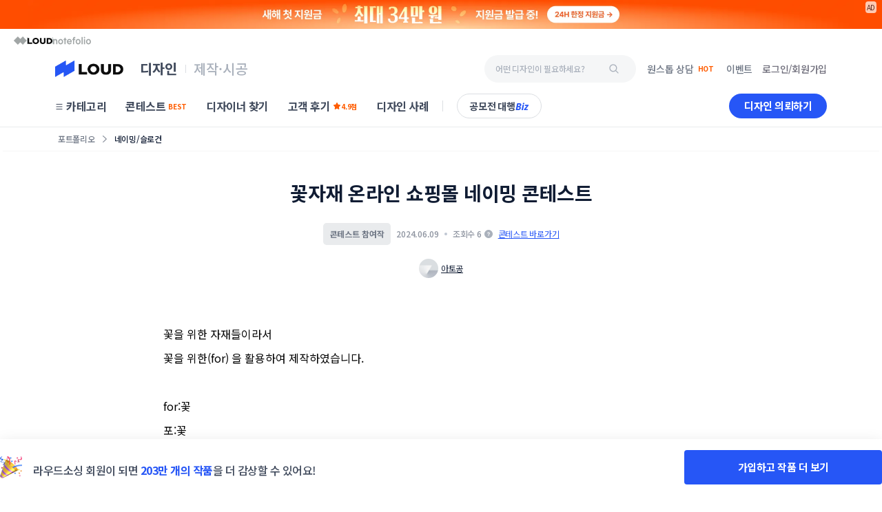

--- FILE ---
content_type: text/html
request_url: https://www.loud.kr/gelato/portfolio/3686562
body_size: 48190
content:
<!doctype html><html lang="ko"><head><meta charset="utf-8"/><meta id="viewport" name="viewport" content="width=device-width,initial-scale=1"/><meta name="theme-color" content="#ffffff"/><link rel="manifest" href="/client/17e68c4/manifest.json"/><link rel="preconnect" href="https://cdn-dantats.stunning.kr" crossorigin/><link rel="preconnect" href="https://api.fpjs.io" crossorigin/><link rel="preconnect" href="https://fonts.googleapis.com" crossorigin/><link rel="preconnect" href="https://fonts.gstatic.com" crossorigin/><link rel="preload" href="https://fonts.googleapis.com/css2?family=Noto+Sans+KR:wght@400;500;700&display=swap" as="style" crossorigin/><link rel="stylesheet" href="https://fonts.googleapis.com/css2?family=Noto+Sans+KR:wght@400;500;700&display=swap"/><link rel="icon" href="https://cdn-dantats.stunning.kr/static/feature/loudFavicon/loud-favicon-32-new.png" /> <title>꽃자재 온라인 쇼핑몰 네이밍 콘테스트 참여작 | 라우드소싱</title> <meta name="keywords" content="디자인 의뢰, 전문 디자이너, 로고 디자인, 패키지 디자인, 디자이너, 디자인 외주, 공모전, 공모전 대행, 디자인 에이전시" /> <meta name="description" content="아토공 디자이너님의 포트폴리오를 만나보세요. 수많은 대표 포트폴리오를 라우드소싱에서 만나볼 수 있어요!" /> <meta name="image" content="https://cdn-dantats.stunning.kr/prod/portfolios/7251e03a-6f03-48d1-aec9-c8d83c8003ce/covers/7B4eb4xPzcn2BbSR..png.small?t=crop&q=60&f=webp&e=0x0&s=560x560" /> <meta property="og:type" content="website"> <meta property="og:url" content="https://www.loud.kr/gelato/portfolio/3686562" /> <meta name="og:title" content="꽃자재 온라인 쇼핑몰 네이밍 콘테스트 참여작 | 라우드소싱" /> <meta property="og:image" content="https://cdn-dantats.stunning.kr/prod/portfolios/7251e03a-6f03-48d1-aec9-c8d83c8003ce/covers/7B4eb4xPzcn2BbSR..png.small?t=crop&q=60&f=webp&e=0x0&s=560x560" /> <meta property="og:site_name" content="라우드소싱" /> <meta property="og:locale" content="ko_KR" /> <meta name="twitter:card" content="summary_large_image" /> <meta property="og:description" content="아토공 디자이너님의 포트폴리오를 만나보세요. 수많은 대표 포트폴리오를 라우드소싱에서 만나볼 수 있어요!" /> <meta name="twitter:title" content="꽃자재 온라인 쇼핑몰 네이밍 콘테스트 참여작 | 라우드소싱" /> <meta name="twitter:description" content="아토공 디자이너님의 포트폴리오를 만나보세요. 수많은 대표 포트폴리오를 라우드소싱에서 만나볼 수 있어요!" /> <meta name="twitter:image" content="https://cdn-dantats.stunning.kr/prod/portfolios/7251e03a-6f03-48d1-aec9-c8d83c8003ce/covers/7B4eb4xPzcn2BbSR..png.small?t=crop&q=60&f=webp&e=0x0&s=560x560" /> <meta name="twitter:url" content="https://www.loud.kr/gelato/portfolio/3686562" /> <meta name="google-site-verification" content="Eg4yVM-IjEaAdWr_sd-xWTab-mCjATSt3oT-WvyOOm4" /> <meta name="naver-site-verification" content=2f2e2fea1250cda2a1fec59423fc0fd1477aeffb /> <link rel="canonical" href="https://www.loud.kr/gelato/portfolio/3686562" /> <script type="application/ld+json">
        {"@context":"https://schema.org/","@type":"ImageObject","contentUrl":"https://cdn-dantats.stunning.kr/prod/portfolios/7251e03a-6f03-48d1-aec9-c8d83c8003ce/covers/7B4eb4xPzcn2BbSR..png.small?t=crop&q=60&f=webp&e=0x0&s=560x560","license":"https://help.loud.kr/hc/ko/articles/16141122086937-%EB%9D%BC%EC%9A%B0%EB%93%9C%EC%86%8C%EC%8B%B1-%EC%84%9C%EB%B9%84%EC%8A%A4-%EC%9D%B4%EC%9A%A9%EC%95%BD%EA%B4%80-20220405-","acquireLicensePage":"https://help.loud.kr/hc/ko/articles/16141122086937-%EB%9D%BC%EC%9A%B0%EB%93%9C%EC%86%8C%EC%8B%B1-%EC%84%9C%EB%B9%84%EC%8A%A4-%EC%9D%B4%EC%9A%A9%EC%95%BD%EA%B4%80-20220405-","image":"https://cdn-dantats.stunning.kr/prod/portfolios/7251e03a-6f03-48d1-aec9-c8d83c8003ce/covers/7B4eb4xPzcn2BbSR..png.small?t=crop&q=60&f=webp&e=0x0&s=560x560","thumbnail":"https://cdn-dantats.stunning.kr/prod/portfolios/7251e03a-6f03-48d1-aec9-c8d83c8003ce/covers/7B4eb4xPzcn2BbSR..png.small?t=crop&q=60&f=webp&e=0x0&s=560x560","creditText":"라우드소싱","creator":{"@type":"Person","name":"아토공"},"description":"포:꽃 (for kkot)","copyrightNotice":"All reserved."}
        </script> <meta name="robots" content="max-image-preview:large"><meta http-equiv="Pragma" content="no-cache"/><meta http-equiv="Expires" content="-1"/><meta http-equiv="Cache-Control" content="no-cache"/><meta http-equiv="Content-Type" content="application/xhtml+xml; charset=utf-8"/><meta http-equiv="imagetoolbar" content="no"/><meta name="robots" content="index, follow"/><meta name="author" content="(주)스터닝"/><meta name="copyright" content="(주)스터닝"/><meta name="reply-to" content=""/><meta name="date" content=""/><link rel="apple-touch-icon" sizes="57x57" href="https://cdn-dantats.stunning.kr/static/feature/loudFavicon/stunning-favicon-57-new.png"/><link rel="apple-touch-icon" sizes="60x60" href="https://cdn-dantats.stunning.kr/static/feature/loudFavicon/stunning-favicon-60-new.png"/><link rel="apple-touch-icon" sizes="72x72" href="https://cdn-dantats.stunning.kr/static/feature/loudFavicon/stunning-favicon-72-new.png"/><link rel="apple-touch-icon" sizes="76x76" href="https://cdn-dantats.stunning.kr/static/feature/loudFavicon/stunning-favicon-76-new.png"/><link rel="apple-touch-icon" sizes="114x114" href="https://cdn-dantats.stunning.kr/static/feature/loudFavicon/stunning-favicon-114-new.png"/><link rel="apple-touch-icon" sizes="120x120" href="https://cdn-dantats.stunning.kr/static/feature/loudFavicon/stunning-favicon-120-new.png"/><link rel="apple-touch-icon" sizes="144x144" href="https://cdn-dantats.stunning.kr/static/feature/loudFavicon/stunning-favicon-144-new.png"/><link rel="apple-touch-icon" sizes="152x152" href="https://cdn-dantats.stunning.kr/static/feature/loudFavicon/stunning-favicon-152-new.png"/><link rel="apple-touch-icon" sizes="180x180" href="https://cdn-dantats.stunning.kr/static/feature/loudFavicon/stunning-favicon-180-new.png"/><link rel="icon" type="image/png" sizes="16x16" href="https://cdn-dantats.stunning.kr/static/feature/loudFavicon/loud-favicon-16-new.png"/><link rel="icon" type="image/png" sizes="32x32" href="https://cdn-dantats.stunning.kr/static/feature/loudFavicon/loud-favicon-32-new.png"/><link rel="icon" type="image/png" sizes="64x64" href="https://cdn-dantats.stunning.kr/static/feature/loudFavicon/loud-favicon-64-new.png"/><link rel="icon" type="image/png" sizes="128x128" href="https://cdn-dantats.stunning.kr/static/feature/loudFavicon/loud-favicon-128-new.png"/><meta name="msapplication-TileColor" content="#ffffff"/><meta name="msapplication-TileImage" content="https://cdn-dantats.stunning.kr/static/feature/loudFavicon/stunning-favicon-144-new.png"/><link rel="image_src" href="https://cdn-dantats.stunning.kr/static/feature/loudFavicon/logo.png"/><script type="text/javascript" charset="UTF-8" src="https://static.toss.im/lex/v1.js"></script><script src="https://cdn-dantats.stunning.kr/client/17e68c4/config.prod.js" type="text/javascript"></script><script>for(key in window.config)window[key]=window.config[key]</script><!--[if lte IE 7]>
      <div
        style="
          position: relative;
          clear: both;
          height: 75px;
          border: 1px solid #f90;
          background-color: #fed;
          text-align: center;
        "
      >
        <div style="position: absolute; top: 3px; right: 3px">
          <a
            href="#"
            onclick='javascript:this.parentNode.parentNode.style.display="none"; return false;'
          >
            <img
              src="http://www.ie6nomore.co.kr/images/code_images/ie6nomore-close.png"
              style="border: none"
              alt="Close this notice"
            />
          </a>
        </div>
        <div
          style="
            width: 612px;
            margin: 0 auto;
            text-align: left;
            padding: 0 13px;
            overflow: hidden;
            color: #000;
          "
        >
          <div style="float: left; width: 65px">
            <img
              src="http://www.ie6nomore.co.kr/images/code_images/ie6nomore_warning.png"
              alt="Warning!"
            />
          </div>
          <div
            style="
              width: 255px;
              float: left;
              font-family: '나눔고딕', NanumGothic, 'Malgun Gothic', '맑은 고딕',
                Helvetica, Dotum;
            "
          >
            <div style="font-size: 14px; font-weight: bold; margin-top: 7px">
              오래된 브라우저
            </div>
            <div style="font-size: 12px; margin-top: 2px; line-height: 15px">
              현재 사이트의 모든 기능을 이용하시려면, 최신 웹 브라우저로
              업데이트해야합니다.
            </div>
          </div>
          <div style="width: 73px; float: left">
            <a href="http://www.apple.com/kr/safari/download/" target="_blank">
              <img
                src="http://www.ie6nomore.co.kr/images/code_images/ie6nomore_safari.png"
                style="border: none"
                alt="Get Safari"
              />
            </a>
          </div>
          <div style="width: 73px; float: left">
            <a href="http://www.google.com/chrome" target="_blank">
              <img
                src="http://www.ie6nomore.co.kr/images/code_images/ie6nomore_chrome.png"
                style="border: none"
                alt="Get Chrome"
              />
            </a>
          </div>
          <div style="width: 73px; float: left">
            <a href="http://www.mozilla.org/firefox" target="_blank">
              <img
                src="http://www.ie6nomore.co.kr/images/code_images/ie6nomore_firefox.png"
                style="border: none"
                alt="Get Firefox"
              />
            </a>
          </div>
          <div style="width: 73px; float: left">
            <a
              href="http://windows.microsoft.com/ko-KR/internet-explorer/downloads/ie"
              target="_blank"
            >
              <img
                src="http://www.ie6nomore.co.kr/images/code_images/ie6nomore_ie.png"
                style="border: none"
                alt="Get Internet Explorer"
              />
            </a>
          </div>
        </div>
      </div>
    <![endif]--><link href="https://cdn-dantats.stunning.kr/client/17e68c4/static/css/npm.react-date-range.d06d44b6.chunk.css" rel="stylesheet"><link href="https://cdn-dantats.stunning.kr/client/17e68c4/static/css/npm.react-spring-bottom-sheet.a0fe20dc.chunk.css" rel="stylesheet"><link href="https://cdn-dantats.stunning.kr/client/17e68c4/static/css/npm.react-datepicker.41f6fcee.chunk.css" rel="stylesheet"><link href="https://cdn-dantats.stunning.kr/client/17e68c4/static/css/main.da6bef85.chunk.css" rel="stylesheet"></head><body><noscript>You need to enable JavaScript to run this app.</noscript><div id="root"></div><script>!function(e){function c(c){for(var d,a,r=c[0],n=c[1],o=c[2],u=0,l=[];u<r.length;u++)a=r[u],Object.prototype.hasOwnProperty.call(b,a)&&b[a]&&l.push(b[a][0]),b[a]=0;for(d in n)Object.prototype.hasOwnProperty.call(n,d)&&(e[d]=n[d]);for(i&&i(c);l.length;)l.shift()();return t.push.apply(t,o||[]),f()}function f(){for(var e,c=0;c<t.length;c++){for(var f=t[c],d=!0,a=1;a<f.length;a++){var n=f[a];0!==b[n]&&(d=!1)}d&&(t.splice(c--,1),e=r(r.s=f[0]))}return e}var d={},a={553:0},b={553:0},t=[];function r(c){if(d[c])return d[c].exports;var f=d[c]={i:c,l:!1,exports:{}};return e[c].call(f.exports,f,f.exports,r),f.l=!0,f.exports}r.e=function(e){var c=[];a[e]?c.push(a[e]):0!==a[e]&&{68:1,69:1,74:1,75:1,79:1,81:1,92:1,93:1,118:1,119:1,129:1,133:1,134:1,139:1,141:1,146:1,180:1,181:1,632:1,643:1}[e]&&c.push(a[e]=new Promise((function(c,f){for(var d="static/css/"+({}[e]||e)+"."+{0:"31d6cfe0",1:"31d6cfe0",2:"31d6cfe0",3:"31d6cfe0",4:"31d6cfe0",5:"31d6cfe0",6:"31d6cfe0",7:"31d6cfe0",8:"31d6cfe0",9:"31d6cfe0",10:"31d6cfe0",11:"31d6cfe0",12:"31d6cfe0",13:"31d6cfe0",14:"31d6cfe0",15:"31d6cfe0",16:"31d6cfe0",17:"31d6cfe0",18:"31d6cfe0",19:"31d6cfe0",20:"31d6cfe0",21:"31d6cfe0",22:"31d6cfe0",23:"31d6cfe0",24:"31d6cfe0",25:"31d6cfe0",26:"31d6cfe0",27:"31d6cfe0",28:"31d6cfe0",29:"31d6cfe0",30:"31d6cfe0",31:"31d6cfe0",32:"31d6cfe0",33:"31d6cfe0",34:"31d6cfe0",35:"31d6cfe0",36:"31d6cfe0",37:"31d6cfe0",38:"31d6cfe0",39:"31d6cfe0",40:"31d6cfe0",41:"31d6cfe0",42:"31d6cfe0",43:"31d6cfe0",44:"31d6cfe0",45:"31d6cfe0",46:"31d6cfe0",47:"31d6cfe0",48:"31d6cfe0",49:"31d6cfe0",50:"31d6cfe0",51:"31d6cfe0",52:"31d6cfe0",53:"31d6cfe0",54:"31d6cfe0",55:"31d6cfe0",56:"31d6cfe0",57:"31d6cfe0",58:"31d6cfe0",59:"31d6cfe0",60:"31d6cfe0",61:"31d6cfe0",62:"31d6cfe0",63:"31d6cfe0",64:"31d6cfe0",65:"31d6cfe0",66:"31d6cfe0",67:"31d6cfe0",68:"0ebeae0a",69:"0ebeae0a",70:"31d6cfe0",71:"31d6cfe0",72:"31d6cfe0",73:"31d6cfe0",74:"0ebeae0a",75:"0ebeae0a",76:"31d6cfe0",77:"31d6cfe0",78:"31d6cfe0",79:"0ebeae0a",80:"31d6cfe0",81:"0ebeae0a",82:"31d6cfe0",83:"31d6cfe0",84:"31d6cfe0",85:"31d6cfe0",86:"31d6cfe0",87:"31d6cfe0",88:"31d6cfe0",89:"31d6cfe0",90:"31d6cfe0",91:"31d6cfe0",92:"0ebeae0a",93:"0ebeae0a",94:"31d6cfe0",95:"31d6cfe0",96:"31d6cfe0",97:"31d6cfe0",98:"31d6cfe0",99:"31d6cfe0",100:"31d6cfe0",101:"31d6cfe0",102:"31d6cfe0",103:"31d6cfe0",104:"31d6cfe0",105:"31d6cfe0",106:"31d6cfe0",107:"31d6cfe0",108:"31d6cfe0",109:"31d6cfe0",110:"31d6cfe0",111:"31d6cfe0",112:"31d6cfe0",113:"31d6cfe0",114:"31d6cfe0",115:"31d6cfe0",116:"31d6cfe0",117:"31d6cfe0",118:"0ebeae0a",119:"0ebeae0a",120:"31d6cfe0",121:"31d6cfe0",122:"31d6cfe0",123:"31d6cfe0",124:"31d6cfe0",125:"31d6cfe0",126:"31d6cfe0",127:"31d6cfe0",128:"31d6cfe0",129:"1edae6bf",130:"31d6cfe0",131:"31d6cfe0",132:"31d6cfe0",133:"0ebeae0a",134:"0ebeae0a",135:"31d6cfe0",136:"31d6cfe0",137:"31d6cfe0",138:"31d6cfe0",139:"0ebeae0a",140:"31d6cfe0",141:"0ebeae0a",142:"31d6cfe0",143:"31d6cfe0",144:"31d6cfe0",145:"31d6cfe0",146:"aed01297",147:"31d6cfe0",148:"31d6cfe0",149:"31d6cfe0",150:"31d6cfe0",151:"31d6cfe0",152:"31d6cfe0",153:"31d6cfe0",154:"31d6cfe0",155:"31d6cfe0",156:"31d6cfe0",157:"31d6cfe0",158:"31d6cfe0",159:"31d6cfe0",160:"31d6cfe0",161:"31d6cfe0",162:"31d6cfe0",163:"31d6cfe0",164:"31d6cfe0",165:"31d6cfe0",166:"31d6cfe0",167:"31d6cfe0",168:"31d6cfe0",169:"31d6cfe0",170:"31d6cfe0",171:"31d6cfe0",172:"31d6cfe0",173:"31d6cfe0",174:"31d6cfe0",175:"31d6cfe0",176:"31d6cfe0",177:"31d6cfe0",178:"31d6cfe0",179:"31d6cfe0",180:"0ebeae0a",181:"0ebeae0a",182:"31d6cfe0",183:"31d6cfe0",184:"31d6cfe0",185:"31d6cfe0",186:"31d6cfe0",187:"31d6cfe0",188:"31d6cfe0",189:"31d6cfe0",190:"31d6cfe0",191:"31d6cfe0",192:"31d6cfe0",193:"31d6cfe0",194:"31d6cfe0",195:"31d6cfe0",196:"31d6cfe0",197:"31d6cfe0",198:"31d6cfe0",199:"31d6cfe0",200:"31d6cfe0",201:"31d6cfe0",202:"31d6cfe0",203:"31d6cfe0",204:"31d6cfe0",205:"31d6cfe0",206:"31d6cfe0",207:"31d6cfe0",208:"31d6cfe0",209:"31d6cfe0",210:"31d6cfe0",211:"31d6cfe0",212:"31d6cfe0",213:"31d6cfe0",214:"31d6cfe0",215:"31d6cfe0",216:"31d6cfe0",217:"31d6cfe0",218:"31d6cfe0",219:"31d6cfe0",220:"31d6cfe0",221:"31d6cfe0",222:"31d6cfe0",223:"31d6cfe0",224:"31d6cfe0",225:"31d6cfe0",226:"31d6cfe0",227:"31d6cfe0",228:"31d6cfe0",229:"31d6cfe0",230:"31d6cfe0",231:"31d6cfe0",232:"31d6cfe0",233:"31d6cfe0",234:"31d6cfe0",235:"31d6cfe0",236:"31d6cfe0",237:"31d6cfe0",238:"31d6cfe0",239:"31d6cfe0",240:"31d6cfe0",241:"31d6cfe0",242:"31d6cfe0",243:"31d6cfe0",244:"31d6cfe0",245:"31d6cfe0",246:"31d6cfe0",247:"31d6cfe0",248:"31d6cfe0",249:"31d6cfe0",250:"31d6cfe0",251:"31d6cfe0",252:"31d6cfe0",253:"31d6cfe0",254:"31d6cfe0",255:"31d6cfe0",256:"31d6cfe0",257:"31d6cfe0",258:"31d6cfe0",259:"31d6cfe0",260:"31d6cfe0",261:"31d6cfe0",262:"31d6cfe0",263:"31d6cfe0",264:"31d6cfe0",265:"31d6cfe0",266:"31d6cfe0",267:"31d6cfe0",268:"31d6cfe0",269:"31d6cfe0",270:"31d6cfe0",271:"31d6cfe0",272:"31d6cfe0",273:"31d6cfe0",274:"31d6cfe0",275:"31d6cfe0",276:"31d6cfe0",277:"31d6cfe0",278:"31d6cfe0",279:"31d6cfe0",280:"31d6cfe0",281:"31d6cfe0",282:"31d6cfe0",283:"31d6cfe0",284:"31d6cfe0",285:"31d6cfe0",286:"31d6cfe0",287:"31d6cfe0",288:"31d6cfe0",289:"31d6cfe0",290:"31d6cfe0",291:"31d6cfe0",292:"31d6cfe0",293:"31d6cfe0",294:"31d6cfe0",295:"31d6cfe0",296:"31d6cfe0",297:"31d6cfe0",298:"31d6cfe0",299:"31d6cfe0",300:"31d6cfe0",301:"31d6cfe0",302:"31d6cfe0",303:"31d6cfe0",304:"31d6cfe0",305:"31d6cfe0",306:"31d6cfe0",307:"31d6cfe0",308:"31d6cfe0",309:"31d6cfe0",310:"31d6cfe0",311:"31d6cfe0",312:"31d6cfe0",313:"31d6cfe0",314:"31d6cfe0",315:"31d6cfe0",316:"31d6cfe0",317:"31d6cfe0",318:"31d6cfe0",319:"31d6cfe0",320:"31d6cfe0",321:"31d6cfe0",322:"31d6cfe0",323:"31d6cfe0",324:"31d6cfe0",325:"31d6cfe0",326:"31d6cfe0",327:"31d6cfe0",328:"31d6cfe0",329:"31d6cfe0",330:"31d6cfe0",331:"31d6cfe0",332:"31d6cfe0",333:"31d6cfe0",334:"31d6cfe0",335:"31d6cfe0",336:"31d6cfe0",337:"31d6cfe0",338:"31d6cfe0",339:"31d6cfe0",340:"31d6cfe0",341:"31d6cfe0",342:"31d6cfe0",343:"31d6cfe0",344:"31d6cfe0",345:"31d6cfe0",346:"31d6cfe0",347:"31d6cfe0",348:"31d6cfe0",349:"31d6cfe0",350:"31d6cfe0",351:"31d6cfe0",352:"31d6cfe0",353:"31d6cfe0",354:"31d6cfe0",355:"31d6cfe0",356:"31d6cfe0",357:"31d6cfe0",358:"31d6cfe0",359:"31d6cfe0",360:"31d6cfe0",361:"31d6cfe0",362:"31d6cfe0",363:"31d6cfe0",364:"31d6cfe0",365:"31d6cfe0",366:"31d6cfe0",367:"31d6cfe0",368:"31d6cfe0",369:"31d6cfe0",370:"31d6cfe0",371:"31d6cfe0",372:"31d6cfe0",373:"31d6cfe0",374:"31d6cfe0",375:"31d6cfe0",376:"31d6cfe0",377:"31d6cfe0",378:"31d6cfe0",379:"31d6cfe0",380:"31d6cfe0",381:"31d6cfe0",382:"31d6cfe0",383:"31d6cfe0",384:"31d6cfe0",385:"31d6cfe0",386:"31d6cfe0",387:"31d6cfe0",388:"31d6cfe0",389:"31d6cfe0",390:"31d6cfe0",391:"31d6cfe0",392:"31d6cfe0",393:"31d6cfe0",394:"31d6cfe0",395:"31d6cfe0",396:"31d6cfe0",397:"31d6cfe0",398:"31d6cfe0",399:"31d6cfe0",400:"31d6cfe0",401:"31d6cfe0",402:"31d6cfe0",403:"31d6cfe0",404:"31d6cfe0",405:"31d6cfe0",406:"31d6cfe0",407:"31d6cfe0",408:"31d6cfe0",409:"31d6cfe0",410:"31d6cfe0",411:"31d6cfe0",412:"31d6cfe0",413:"31d6cfe0",414:"31d6cfe0",415:"31d6cfe0",416:"31d6cfe0",417:"31d6cfe0",418:"31d6cfe0",555:"31d6cfe0",556:"31d6cfe0",557:"31d6cfe0",558:"31d6cfe0",559:"31d6cfe0",560:"31d6cfe0",561:"31d6cfe0",562:"31d6cfe0",563:"31d6cfe0",564:"31d6cfe0",565:"31d6cfe0",566:"31d6cfe0",567:"31d6cfe0",568:"31d6cfe0",569:"31d6cfe0",570:"31d6cfe0",571:"31d6cfe0",572:"31d6cfe0",573:"31d6cfe0",574:"31d6cfe0",575:"31d6cfe0",576:"31d6cfe0",577:"31d6cfe0",578:"31d6cfe0",579:"31d6cfe0",580:"31d6cfe0",581:"31d6cfe0",582:"31d6cfe0",583:"31d6cfe0",584:"31d6cfe0",585:"31d6cfe0",586:"31d6cfe0",587:"31d6cfe0",588:"31d6cfe0",589:"31d6cfe0",590:"31d6cfe0",591:"31d6cfe0",592:"31d6cfe0",593:"31d6cfe0",594:"31d6cfe0",595:"31d6cfe0",596:"31d6cfe0",597:"31d6cfe0",598:"31d6cfe0",599:"31d6cfe0",600:"31d6cfe0",601:"31d6cfe0",602:"31d6cfe0",603:"31d6cfe0",604:"31d6cfe0",605:"31d6cfe0",606:"31d6cfe0",607:"31d6cfe0",608:"31d6cfe0",609:"31d6cfe0",610:"31d6cfe0",611:"31d6cfe0",612:"31d6cfe0",613:"31d6cfe0",614:"31d6cfe0",615:"31d6cfe0",616:"31d6cfe0",617:"31d6cfe0",618:"31d6cfe0",619:"31d6cfe0",620:"31d6cfe0",621:"31d6cfe0",622:"31d6cfe0",623:"31d6cfe0",624:"31d6cfe0",625:"31d6cfe0",626:"31d6cfe0",627:"31d6cfe0",628:"31d6cfe0",629:"31d6cfe0",630:"31d6cfe0",631:"31d6cfe0",632:"4c08c1ef",633:"31d6cfe0",634:"31d6cfe0",635:"31d6cfe0",636:"31d6cfe0",637:"31d6cfe0",638:"31d6cfe0",639:"31d6cfe0",640:"31d6cfe0",641:"31d6cfe0",642:"31d6cfe0",643:"aed01297",644:"31d6cfe0",645:"31d6cfe0",646:"31d6cfe0",647:"31d6cfe0",648:"31d6cfe0",649:"31d6cfe0",650:"31d6cfe0",651:"31d6cfe0",652:"31d6cfe0",653:"31d6cfe0",654:"31d6cfe0",655:"31d6cfe0",656:"31d6cfe0",657:"31d6cfe0",658:"31d6cfe0",659:"31d6cfe0",660:"31d6cfe0",661:"31d6cfe0",662:"31d6cfe0",663:"31d6cfe0",664:"31d6cfe0",665:"31d6cfe0",666:"31d6cfe0",667:"31d6cfe0",668:"31d6cfe0",669:"31d6cfe0",670:"31d6cfe0",671:"31d6cfe0",672:"31d6cfe0",673:"31d6cfe0",674:"31d6cfe0",675:"31d6cfe0",676:"31d6cfe0",677:"31d6cfe0",678:"31d6cfe0",679:"31d6cfe0",680:"31d6cfe0",681:"31d6cfe0",682:"31d6cfe0",683:"31d6cfe0",684:"31d6cfe0",685:"31d6cfe0",686:"31d6cfe0",687:"31d6cfe0",688:"31d6cfe0",689:"31d6cfe0",690:"31d6cfe0",691:"31d6cfe0",692:"31d6cfe0",693:"31d6cfe0",694:"31d6cfe0",695:"31d6cfe0",696:"31d6cfe0",697:"31d6cfe0",698:"31d6cfe0",699:"31d6cfe0",700:"31d6cfe0",701:"31d6cfe0",702:"31d6cfe0",703:"31d6cfe0",704:"31d6cfe0",705:"31d6cfe0",706:"31d6cfe0",707:"31d6cfe0",708:"31d6cfe0",709:"31d6cfe0",710:"31d6cfe0",711:"31d6cfe0",712:"31d6cfe0",713:"31d6cfe0",714:"31d6cfe0",715:"31d6cfe0",716:"31d6cfe0",717:"31d6cfe0",718:"31d6cfe0",719:"31d6cfe0",720:"31d6cfe0",721:"31d6cfe0",722:"31d6cfe0",723:"31d6cfe0",724:"31d6cfe0",725:"31d6cfe0",726:"31d6cfe0",727:"31d6cfe0",728:"31d6cfe0",729:"31d6cfe0",730:"31d6cfe0",731:"31d6cfe0",732:"31d6cfe0",733:"31d6cfe0",734:"31d6cfe0",735:"31d6cfe0",736:"31d6cfe0",737:"31d6cfe0",738:"31d6cfe0",739:"31d6cfe0",740:"31d6cfe0",741:"31d6cfe0",742:"31d6cfe0",743:"31d6cfe0",744:"31d6cfe0",745:"31d6cfe0",746:"31d6cfe0",747:"31d6cfe0",748:"31d6cfe0",749:"31d6cfe0",750:"31d6cfe0",751:"31d6cfe0"}[e]+".chunk.css",b=r.p+d,t=document.getElementsByTagName("link"),n=0;n<t.length;n++){var o=(i=t[n]).getAttribute("data-href")||i.getAttribute("href");if("stylesheet"===i.rel&&(o===d||o===b))return c()}var u=document.getElementsByTagName("style");for(n=0;n<u.length;n++){var i;if((o=(i=u[n]).getAttribute("data-href"))===d||o===b)return c()}var l=document.createElement("link");l.rel="stylesheet",l.type="text/css",l.onload=c,l.onerror=function(c){var d=c&&c.target&&c.target.src||b,t=new Error("Loading CSS chunk "+e+" failed.\n("+d+")");t.code="CSS_CHUNK_LOAD_FAILED",t.request=d,delete a[e],l.parentNode.removeChild(l),f(t)},l.href=b,document.getElementsByTagName("head")[0].appendChild(l)})).then((function(){a[e]=0})));var f,d=b[e];if(0!==d)if(d)c.push(d[2]);else{var t=new Promise((function(c,f){d=b[e]=[c,f]}));c.push(d[2]=t);var n,o=document.createElement("script");o.charset="utf-8",o.timeout=120,r.nc&&o.setAttribute("nonce",r.nc),o.src=(f=e,r.p+"static/js/"+({}[f]||f)+"."+{0:"3257d6fd",1:"8cb8b7f1",2:"46cf5e51",3:"24ee45c8",4:"648268d6",5:"b63a3367",6:"e11b941f",7:"257084d2",8:"d62632e9",9:"07560914",10:"040c8d5b",11:"1aa07826",12:"be28e992",13:"9f7e1147",14:"1e34480a",15:"167c4b0a",16:"2c7a2baf",17:"72d97b52",18:"a78a05ff",19:"d8a78d53",20:"ce8e01fd",21:"2723b6d5",22:"d4c42a7d",23:"4acde0cf",24:"3bc53c55",25:"d007e9d9",26:"4b4edf21",27:"7f792a64",28:"c9018904",29:"f6e88adc",30:"001acc96",31:"cf9d7a27",32:"55893353",33:"72781d16",34:"bd397ae7",35:"4b9ec5bb",36:"4824484b",37:"25cea832",38:"9a876d36",39:"fdc6dda7",40:"ebda4789",41:"624ab30d",42:"167afe65",43:"5733746e",44:"1019245f",45:"7d8de899",46:"61f900cc",47:"cabe1a1a",48:"9840d903",49:"abef0560",50:"9559345f",51:"2992db28",52:"02ccf3e5",53:"4ec92728",54:"8517f4bc",55:"a948c81c",56:"c8bfc4ad",57:"5d7b2e6d",58:"9ac9f83e",59:"902297f1",60:"d8ddd82f",61:"251e34f6",62:"89a7a423",63:"39191ae2",64:"9dffb67f",65:"e079e804",66:"6da0c9d0",67:"6858facf",68:"c6c85871",69:"57f01de7",70:"89b72dea",71:"37075b36",72:"e22c5515",73:"880e2d0c",74:"fa20f1cd",75:"0802a9a3",76:"56ffc3bb",77:"1c4ddaa7",78:"35ff9b96",79:"dc10ac82",80:"2cea3479",81:"c13597b8",82:"6919f37d",83:"850c3621",84:"85daa367",85:"f661bac4",86:"7c5cc884",87:"974ced0f",88:"60958f18",89:"f00fc22c",90:"965a9016",91:"ecc37183",92:"536a7fdf",93:"f319703c",94:"011fb33e",95:"0d7beacf",96:"1fef8f5b",97:"b954f25d",98:"e5eababb",99:"c4b6efa9",100:"317215be",101:"9828f4f7",102:"e72d9dd7",103:"60161323",104:"08ef5ed1",105:"e0f5db34",106:"34573519",107:"3da4b743",108:"6599385e",109:"6d9c40f5",110:"3b1e067f",111:"f5fa79ec",112:"f000a377",113:"885c49e3",114:"a99cc3f5",115:"93512cd2",116:"0c457bd8",117:"fc5a3c4b",118:"ada6b45f",119:"d636bbdc",120:"4aa633cd",121:"041cf69e",122:"425d730a",123:"48c03c22",124:"48f9c0eb",125:"b4a326e7",126:"8c630d7d",127:"abbd2462",128:"27c13b40",129:"545c70b7",130:"31addd98",131:"b536e03d",132:"1a87c57a",133:"b24295bf",134:"868e6e69",135:"d08186d0",136:"49d69fc6",137:"571a0cac",138:"2873a926",139:"55112754",140:"efe50aa8",141:"30db7f6a",142:"3469064e",143:"8850b189",144:"175e4764",145:"673f4a97",146:"0839bc51",147:"647d2c81",148:"f03b1e73",149:"311e0ef6",150:"721b032a",151:"8a3945b9",152:"70b25a87",153:"6308c378",154:"d67a1dea",155:"0ae714e2",156:"0e9fd1df",157:"dc655266",158:"16151e84",159:"13e6ed0c",160:"bed760e3",161:"e7b9484d",162:"4455505d",163:"777d252f",164:"af159f17",165:"88cd69b9",166:"0c68a923",167:"1b0b5361",168:"63711a49",169:"bf0dff9a",170:"4495c97b",171:"79c4d97a",172:"86b944c9",173:"c4022ad1",174:"fa491749",175:"bf015a13",176:"750c3e57",177:"27d60d06",178:"666e100c",179:"07484631",180:"51c65843",181:"b8f23ed0",182:"df83f9f0",183:"018f5238",184:"5877fda9",185:"793eeb28",186:"f1724dfe",187:"b3ea20ce",188:"0a5a9d6f",189:"8bbdd1eb",190:"34f17121",191:"7a68ce79",192:"35e86ae7",193:"53bcaa48",194:"26197c8e",195:"65e2f583",196:"9f6417f9",197:"63a1a288",198:"15545d2e",199:"e7eea960",200:"e1cd396a",201:"86056185",202:"4392cdd5",203:"a8b1e3fd",204:"f7823a09",205:"9ceb3369",206:"c7446fc0",207:"8f9e1982",208:"05e91483",209:"18422058",210:"5f8a62e1",211:"767c605c",212:"1bf5f054",213:"9fe6d4b4",214:"e139fc3f",215:"8509d227",216:"82130865",217:"ca14f5fc",218:"5642c9be",219:"640d3169",220:"7af08849",221:"f1dff966",222:"e90b7d33",223:"cd4e37ae",224:"d987de1f",225:"517ec49d",226:"d397882e",227:"c12a1157",228:"1eb1e123",229:"847d171b",230:"993070ee",231:"0a58848f",232:"a7920be6",233:"b8ab383b",234:"9809c6d8",235:"96995585",236:"4f14219b",237:"89871565",238:"a1ebe5e8",239:"c7265800",240:"bc02e717",241:"ab180d36",242:"ae1351b5",243:"44ca6916",244:"ab49c300",245:"87e154da",246:"bcdf29e2",247:"4b4a3d9a",248:"9f449ec2",249:"92a17d5e",250:"5fb168d6",251:"9e2571c4",252:"affd1894",253:"f1770820",254:"206a3a8d",255:"647be013",256:"b013b87e",257:"06f64876",258:"b381c94e",259:"2e77b685",260:"e79d6075",261:"a96c87ae",262:"3cdcc3b6",263:"3dc2aadc",264:"e0a22958",265:"64b8f392",266:"75f790f6",267:"d6fcea51",268:"73d2b32c",269:"cbc516b2",270:"47215d0b",271:"f02006e8",272:"7495bf3d",273:"ad1917d5",274:"c699ac40",275:"371c8f0b",276:"ad224e2d",277:"81823c34",278:"253b5c73",279:"9f34e937",280:"000aded9",281:"2499b754",282:"0f76db05",283:"98cd4bad",284:"3eb9c0a1",285:"e425bc9b",286:"6e72da0d",287:"3c63c91a",288:"ee4dcce2",289:"39f9064f",290:"e403a7ac",291:"c3c7be42",292:"bb075187",293:"4e544d45",294:"063bf0b9",295:"11178fc6",296:"7255c9e7",297:"35bf58c9",298:"a7786f30",299:"6c3ef845",300:"32d93bec",301:"9f5103b8",302:"5585a78f",303:"d0cacb77",304:"48266343",305:"307106ea",306:"93d85369",307:"acb0ab76",308:"5d8c1540",309:"93f2936f",310:"d133c63f",311:"2ef92466",312:"87aa54da",313:"e2ac7180",314:"6a533df0",315:"08767ef0",316:"9c235552",317:"9441f3d1",318:"d84a03e6",319:"ae274ce1",320:"3ffa9c74",321:"5c2fa24c",322:"61cd3ffb",323:"2799d5b4",324:"604ffbb6",325:"c1d737c1",326:"2030c537",327:"99297c20",328:"41d49d41",329:"c6f237be",330:"fae6caf6",331:"8e60dc9d",332:"8e778b85",333:"73ba242e",334:"e7e35423",335:"3ca64aa1",336:"a26d3d71",337:"6dd393b3",338:"b5d2852f",339:"daf4fa7f",340:"23c27b8a",341:"fecfc5bb",342:"49690d74",343:"c079e377",344:"415b3870",345:"393ba69f",346:"3f142252",347:"f223b503",348:"bae6d40a",349:"6b161358",350:"c8b3a479",351:"e41625ff",352:"e14bb818",353:"2959dde8",354:"c15ef61f",355:"9dcb843c",356:"8eb5bd6c",357:"8d8a4abb",358:"7d8bc80b",359:"85fad4ad",360:"b05ae036",361:"36ed709d",362:"bd25c3d9",363:"f9ea03d1",364:"913ec1cf",365:"eb4a4fa4",366:"52d01f66",367:"422c4b2d",368:"e64eeac3",369:"34f34855",370:"599e122a",371:"eedb4680",372:"fa297907",373:"913249cc",374:"b7ff9c16",375:"bf4f9459",376:"1025638f",377:"229c6fe3",378:"7834f413",379:"819bc4dd",380:"e846f4f8",381:"19e8d1d1",382:"4cb1e965",383:"57c04be3",384:"b6587c53",385:"a026c370",386:"3f0f01e1",387:"5fc38d2b",388:"ea56e31f",389:"016750b8",390:"306ae0a0",391:"502f0e57",392:"3b93ea54",393:"c99305ea",394:"45fbd943",395:"6450464b",396:"64a885a9",397:"381cf05a",398:"3c695f0c",399:"bf2a4724",400:"b00c718a",401:"93792e26",402:"1629c4dc",403:"36c5fe0d",404:"378bbde3",405:"36ab43d6",406:"608b4aca",407:"9ed3b5ed",408:"b2ea561a",409:"49c95585",410:"8ec45a00",411:"34b15d6c",412:"33b828b5",413:"50c05112",414:"911d979e",415:"fc2f9871",416:"c866df63",417:"bf3742a8",418:"50cb4ef4",555:"de0152b5",556:"b386b887",557:"d35c8469",558:"968d4012",559:"fbef6f47",560:"56bac786",561:"19c726bc",562:"94122e5b",563:"7f7482a8",564:"cbf3244f",565:"58cfbb1e",566:"235cfc16",567:"010fd704",568:"bf13e0c7",569:"83e492ce",570:"05be653a",571:"fdb40324",572:"339ed141",573:"3758b66b",574:"f1b8ded6",575:"40105680",576:"92c64a65",577:"8520e4a8",578:"d2bdf847",579:"8e9413ab",580:"22da9cf1",581:"126116e1",582:"117d2c00",583:"baf5e1ae",584:"4b9eca3d",585:"e31a4868",586:"7122b51d",587:"61dcc894",588:"d28fe935",589:"bf729ae4",590:"efdfabb4",591:"04534967",592:"5e7ad154",593:"8510b128",594:"b7d1492c",595:"82df0bdb",596:"d5fdc419",597:"555fd2ec",598:"c3ef9032",599:"0fbdd415",600:"1a1a7c40",601:"bf03eacf",602:"7c3c1a29",603:"139b2f74",604:"539a45a3",605:"e80b7f9b",606:"91a0a1de",607:"4f5d31d5",608:"c32a9a80",609:"9803b6c9",610:"ebbe29de",611:"fd79c0c9",612:"e750132e",613:"1b5c696d",614:"33d5a3d7",615:"47fd9eae",616:"3e9c9f96",617:"f16d0d14",618:"b6bf5a69",619:"02fd3bc6",620:"9c62870e",621:"74dcf371",622:"5668782d",623:"b1158a1b",624:"75f7ee0f",625:"9c702731",626:"f4721a89",627:"8a768c91",628:"281ee872",629:"3047b6a3",630:"eb09b2e9",631:"f985119b",632:"ff04f9ca",633:"49d03ca1",634:"4d43b48b",635:"289c7130",636:"0bdeb41f",637:"b000cda0",638:"fe1a766d",639:"b7fc5d4c",640:"e3e707b6",641:"3a1ccc20",642:"668164b3",643:"14d6599e",644:"bcae96e8",645:"a7959d4a",646:"d92cdfb1",647:"aeca8a99",648:"931f3132",649:"e3de3ed4",650:"5fdf30f0",651:"f0bf7641",652:"aa5f6527",653:"9591d099",654:"97350dec",655:"b88715a5",656:"c34f0de9",657:"7413a219",658:"545f98c4",659:"5d128541",660:"7690fd74",661:"f9d240ec",662:"980a4aff",663:"8e06e34c",664:"ccca4fe9",665:"050b103d",666:"6018100b",667:"b4113e80",668:"cbac698b",669:"24439700",670:"1b8f2342",671:"bbad2beb",672:"9b26074c",673:"6ad23b48",674:"5c29ab2c",675:"f8e1a62a",676:"856e9332",677:"44b2200b",678:"4fc1a518",679:"b53cf494",680:"4c072e22",681:"81639006",682:"99a25817",683:"aa25830a",684:"f17aa625",685:"ca9656fc",686:"5d94ff28",687:"faaa8bdd",688:"9dc2a92e",689:"2450a1b0",690:"586e0ae6",691:"30cc580e",692:"b3df74d9",693:"269d2583",694:"2f337c8c",695:"a75df7e6",696:"3af126c5",697:"dd49ba84",698:"cdf87669",699:"901f0f34",700:"b7995c0c",701:"b42e9d1e",702:"d3453f52",703:"046b40a6",704:"65b9ccf5",705:"c9291301",706:"8dfe0683",707:"3501f691",708:"5f7a4e25",709:"5a5891eb",710:"a991ba63",711:"272a5d73",712:"c3bae3a6",713:"deb62e81",714:"66e0f5b6",715:"d5dbc34a",716:"c83676f6",717:"4ffd6dc9",718:"da05e024",719:"c15d4939",720:"389da6e6",721:"606a4464",722:"e692151f",723:"aaf244ae",724:"aca90a3b",725:"43e83536",726:"3f8695a7",727:"ffcd0b33",728:"22b89273",729:"f4aac696",730:"40eb546f",731:"b8d01964",732:"7362f3d1",733:"bc644748",734:"21b81770",735:"0542759a",736:"b409368f",737:"92fb3f57",738:"82d78dcd",739:"73ee24d7",740:"82dbed69",741:"e9caf169",742:"2c80760d",743:"8d8aea20",744:"085a1bce",745:"9f95620c",746:"817d04c2",747:"e4e10b1a",748:"3a2600f0",749:"69ff2a2b",750:"19a1f8f0",751:"d2704622"}[f]+".chunk.js");var u=new Error;n=function(c){o.onerror=o.onload=null,clearTimeout(i);var f=b[e];if(0!==f){if(f){var d=c&&("load"===c.type?"missing":c.type),a=c&&c.target&&c.target.src;u.message="Loading chunk "+e+" failed.\n("+d+": "+a+")",u.name="ChunkLoadError",u.type=d,u.request=a,f[1](u)}b[e]=void 0}};var i=setTimeout((function(){n({type:"timeout",target:o})}),12e4);o.onerror=o.onload=n,document.head.appendChild(o)}return Promise.all(c)},r.m=e,r.c=d,r.d=function(e,c,f){r.o(e,c)||Object.defineProperty(e,c,{enumerable:!0,get:f})},r.r=function(e){"undefined"!=typeof Symbol&&Symbol.toStringTag&&Object.defineProperty(e,Symbol.toStringTag,{value:"Module"}),Object.defineProperty(e,"__esModule",{value:!0})},r.t=function(e,c){if(1&c&&(e=r(e)),8&c||4&c&&"object"==typeof e&&e&&e.__esModule)return e;var f=Object.create(null);if(r.r(f),Object.defineProperty(f,"default",{enumerable:!0,value:e}),2&c&&"string"!=typeof e)for(var d in e)r.d(f,d,function(c){return e[c]}.bind(null,d));return f},r.n=function(e){var c=e&&e.__esModule?function(){return e.default}:function(){return e};return r.d(c,"a",c),c},r.o=function(e,c){return Object.prototype.hasOwnProperty.call(e,c)},r.p="https://cdn-dantats.stunning.kr/client/17e68c4/",r.oe=function(e){throw console.error(e),e};var n=this.webpackJsonpgelato=this.webpackJsonpgelato||[],o=n.push.bind(n);n.push=c,n=n.slice();for(var u=0;u<n.length;u++)c(n[u]);var i=o;f()}([])</script><script src="https://cdn-dantats.stunning.kr/client/17e68c4/static/js/npm.dantats-client.f2155434.chunk.js"></script><script src="https://cdn-dantats.stunning.kr/client/17e68c4/static/js/tiramisu.25af00af.chunk.js"></script><script src="https://cdn-dantats.stunning.kr/client/17e68c4/static/js/npm.core-js-pure.94f00266.chunk.js"></script><script src="https://cdn-dantats.stunning.kr/client/17e68c4/static/js/npm.date-fns.96512a2e.chunk.js"></script><script src="https://cdn-dantats.stunning.kr/client/17e68c4/static/js/npm.sentry.b2f65e97.chunk.js"></script><script src="https://cdn-dantats.stunning.kr/client/17e68c4/static/js/npm.babel.da732576.chunk.js"></script><script src="https://cdn-dantats.stunning.kr/client/17e68c4/static/js/npm.react-virtualized.038198a2.chunk.js"></script><script src="https://cdn-dantats.stunning.kr/client/17e68c4/static/js/npm.popperjs.b594658e.chunk.js"></script><script src="https://cdn-dantats.stunning.kr/client/17e68c4/static/js/npm.react-dnd.2eef8651.chunk.js"></script><script src="https://cdn-dantats.stunning.kr/client/17e68c4/static/js/npm.react-query.31627ffc.chunk.js"></script><script src="https://cdn-dantats.stunning.kr/client/17e68c4/static/js/npm.axios.34052aeb.chunk.js"></script><script src="https://cdn-dantats.stunning.kr/client/17e68c4/static/js/npm.sentry-internal.2fe2168c.chunk.js"></script><script src="https://cdn-dantats.stunning.kr/client/17e68c4/static/js/npm.dnd-core.aed6c401.chunk.js"></script><script src="https://cdn-dantats.stunning.kr/client/17e68c4/static/js/npm.react-redux.2e87f5ff.chunk.js"></script><script src="https://cdn-dantats.stunning.kr/client/17e68c4/static/js/npm.xstate.b73cc81f.chunk.js"></script><script src="https://cdn-dantats.stunning.kr/client/17e68c4/static/js/npm.juggle.42de52ab.chunk.js"></script><script src="https://cdn-dantats.stunning.kr/client/17e68c4/static/js/npm.react-mentions.7947f98e.chunk.js"></script><script src="https://cdn-dantats.stunning.kr/client/17e68c4/static/js/npm.react-date-range.29db575b.chunk.js"></script><script src="https://cdn-dantats.stunning.kr/client/17e68c4/static/js/npm.redux-persist.bb6bf922.chunk.js"></script><script src="https://cdn-dantats.stunning.kr/client/17e68c4/static/js/npm.uuid.2b3f1123.chunk.js"></script><script src="https://cdn-dantats.stunning.kr/client/17e68c4/static/js/npm.react-dnd-html5-backend.431cd7cb.chunk.js"></script><script src="https://cdn-dantats.stunning.kr/client/17e68c4/static/js/npm.react-ga.4094f4e4.chunk.js"></script><script src="https://cdn-dantats.stunning.kr/client/17e68c4/static/js/npm.substyle.ee610237.chunk.js"></script><script src="https://cdn-dantats.stunning.kr/client/17e68c4/static/js/npm.xregexp.a8199e70.chunk.js"></script><script src="https://cdn-dantats.stunning.kr/client/17e68c4/static/js/npm.qr.js.92010d54.chunk.js"></script><script src="https://cdn-dantats.stunning.kr/client/17e68c4/static/js/npm.react-slick.07709987.chunk.js"></script><script src="https://cdn-dantats.stunning.kr/client/17e68c4/static/js/npm.math-intrinsics.f372953f.chunk.js"></script><script src="https://cdn-dantats.stunning.kr/client/17e68c4/static/js/npm.es-errors.ac8a8854.chunk.js"></script><script src="https://cdn-dantats.stunning.kr/client/17e68c4/static/js/npm.tinymce.f2cfa142.chunk.js"></script><script src="https://cdn-dantats.stunning.kr/client/17e68c4/static/js/npm.async-mutex.e8d0c696.chunk.js"></script><script src="https://cdn-dantats.stunning.kr/client/17e68c4/static/js/npm.react-popper.1698cd99.chunk.js"></script><script src="https://cdn-dantats.stunning.kr/client/17e68c4/static/js/npm.call-bind-apply-helpers.ab3f5678.chunk.js"></script><script src="https://cdn-dantats.stunning.kr/client/17e68c4/static/js/npm.enquire.js.36fc9ecd.chunk.js"></script><script src="https://cdn-dantats.stunning.kr/client/17e68c4/static/js/npm.qs.49a3ec55.chunk.js"></script><script src="https://cdn-dantats.stunning.kr/client/17e68c4/static/js/npm.react-cookie.ab5274b7.chunk.js"></script><script src="https://cdn-dantats.stunning.kr/client/17e68c4/static/js/npm.tanker.12023285.chunk.js"></script><script src="https://cdn-dantats.stunning.kr/client/17e68c4/static/js/npm.react-spring-bottom-sheet.00e3fd37.chunk.js"></script><script src="https://cdn-dantats.stunning.kr/client/17e68c4/static/js/npm.react-gtm-module.3f7d96e0.chunk.js"></script><script src="https://cdn-dantats.stunning.kr/client/17e68c4/static/js/npm.react.f628ec30.chunk.js"></script><script src="https://cdn-dantats.stunning.kr/client/17e68c4/static/js/npm.use-sync-external-store.2a911dda.chunk.js"></script><script src="https://cdn-dantats.stunning.kr/client/17e68c4/static/js/npm.webpack.c85aa64b.chunk.js"></script><script src="https://cdn-dantats.stunning.kr/client/17e68c4/static/js/npm.emotion.a5d8d883.chunk.js"></script><script src="https://cdn-dantats.stunning.kr/client/17e68c4/static/js/npm.get-proto.4136f1bc.chunk.js"></script><script src="https://cdn-dantats.stunning.kr/client/17e68c4/static/js/npm.hoist-non-react-statics.d123b97d.chunk.js"></script><script src="https://cdn-dantats.stunning.kr/client/17e68c4/static/js/npm.react-datepicker.0bd108af.chunk.js"></script><script src="https://cdn-dantats.stunning.kr/client/17e68c4/static/js/npm.prop-types.88495763.chunk.js"></script><script src="https://cdn-dantats.stunning.kr/client/17e68c4/static/js/npm.react-router.68c56104.chunk.js"></script><script src="https://cdn-dantats.stunning.kr/client/17e68c4/static/js/npm.universal-cookie.39c2c321.chunk.js"></script><script src="https://cdn-dantats.stunning.kr/client/17e68c4/static/js/npm.hackler.9648cd34.chunk.js"></script><script src="https://cdn-dantats.stunning.kr/client/17e68c4/static/js/npm.reach.8f0740c4.chunk.js"></script><script src="https://cdn-dantats.stunning.kr/client/17e68c4/static/js/npm.dayjs.7f76eccf.chunk.js"></script><script src="https://cdn-dantats.stunning.kr/client/17e68c4/static/js/npm.dom-helpers.315a8db0.chunk.js"></script><script src="https://cdn-dantats.stunning.kr/client/17e68c4/static/js/npm.function-bind.ebf5d9e6.chunk.js"></script><script src="https://cdn-dantats.stunning.kr/client/17e68c4/static/js/npm.gopd.17640ec3.chunk.js"></script><script src="https://cdn-dantats.stunning.kr/client/17e68c4/static/js/npm.has-symbols.20d3a800.chunk.js"></script><script src="https://cdn-dantats.stunning.kr/client/17e68c4/static/js/npm.node-libs-browser.5781189f.chunk.js"></script><script src="https://cdn-dantats.stunning.kr/client/17e68c4/static/js/npm.react-copy-to-clipboard.274d17e3.chunk.js"></script><script src="https://cdn-dantats.stunning.kr/client/17e68c4/static/js/npm.react-dom.79be8cd2.chunk.js"></script><script src="https://cdn-dantats.stunning.kr/client/17e68c4/static/js/npm.react-is.fc1437c8.chunk.js"></script><script src="https://cdn-dantats.stunning.kr/client/17e68c4/static/js/npm.react-qr-code.b4bcd4f1.chunk.js"></script><script src="https://cdn-dantats.stunning.kr/client/17e68c4/static/js/npm.react-table.54a73496.chunk.js"></script><script src="https://cdn-dantats.stunning.kr/client/17e68c4/static/js/npm.reselect.776daaf9.chunk.js"></script><script src="https://cdn-dantats.stunning.kr/client/17e68c4/static/js/npm.scheduler.127725bd.chunk.js"></script><script src="https://cdn-dantats.stunning.kr/client/17e68c4/static/js/npm.styled-components.c841ad2a.chunk.js"></script><script src="https://cdn-dantats.stunning.kr/client/17e68c4/static/js/npm.zustand.e1235e90.chunk.js"></script><script src="https://cdn-dantats.stunning.kr/client/17e68c4/static/js/npm.fingerprintjs.8b0296ba.chunk.js"></script><script src="https://cdn-dantats.stunning.kr/client/17e68c4/static/js/npm.reduxjs.4534adca.chunk.js"></script><script src="https://cdn-dantats.stunning.kr/client/17e68c4/static/js/npm.tosspayments.87785032.chunk.js"></script><script src="https://cdn-dantats.stunning.kr/client/17e68c4/static/js/npm.base64-js.80a1d4e5.chunk.js"></script><script src="https://cdn-dantats.stunning.kr/client/17e68c4/static/js/npm.body-scroll-lock.377d7f06.chunk.js"></script><script src="https://cdn-dantats.stunning.kr/client/17e68c4/static/js/npm.call-bound.7f8e5479.chunk.js"></script><script src="https://cdn-dantats.stunning.kr/client/17e68c4/static/js/npm.classnames.0155efb5.chunk.js"></script><script src="https://cdn-dantats.stunning.kr/client/17e68c4/static/js/npm.clsx.ade5ec98.chunk.js"></script><script src="https://cdn-dantats.stunning.kr/client/17e68c4/static/js/npm.cookie.16ff3f19.chunk.js"></script><script src="https://cdn-dantats.stunning.kr/client/17e68c4/static/js/npm.copy-to-clipboard.15d174c5.chunk.js"></script><script src="https://cdn-dantats.stunning.kr/client/17e68c4/static/js/npm.cropperjs.aa93e073.chunk.js"></script><script src="https://cdn-dantats.stunning.kr/client/17e68c4/static/js/npm.dompurify.ca9084a9.chunk.js"></script><script src="https://cdn-dantats.stunning.kr/client/17e68c4/static/js/npm.dunder-proto.36fd5fd4.chunk.js"></script><script src="https://cdn-dantats.stunning.kr/client/17e68c4/static/js/npm.es-define-property.048e0063.chunk.js"></script><script src="https://cdn-dantats.stunning.kr/client/17e68c4/static/js/npm.es-object-atoms.e1d3a756.chunk.js"></script><script src="https://cdn-dantats.stunning.kr/client/17e68c4/static/js/npm.exceljs.5389682f.chunk.js"></script><script src="https://cdn-dantats.stunning.kr/client/17e68c4/static/js/npm.fast-average-color.b6865b2e.chunk.js"></script><script src="https://cdn-dantats.stunning.kr/client/17e68c4/static/js/npm.fast-deep-equal.46100b60.chunk.js"></script><script src="https://cdn-dantats.stunning.kr/client/17e68c4/static/js/npm.focus-trap.55209fdb.chunk.js"></script><script src="https://cdn-dantats.stunning.kr/client/17e68c4/static/js/npm.get-intrinsic.5e4ec88b.chunk.js"></script><script src="https://cdn-dantats.stunning.kr/client/17e68c4/static/js/npm.goober.bf5cbaae.chunk.js"></script><script src="https://cdn-dantats.stunning.kr/client/17e68c4/static/js/npm.hasown.a23f33ff.chunk.js"></script><script src="https://cdn-dantats.stunning.kr/client/17e68c4/static/js/npm.history.9d42a183.chunk.js"></script><script src="https://cdn-dantats.stunning.kr/client/17e68c4/static/js/npm.ieee754.f01c6fac.chunk.js"></script><script src="https://cdn-dantats.stunning.kr/client/17e68c4/static/js/npm.immer.f99a0eef.chunk.js"></script><script src="https://cdn-dantats.stunning.kr/client/17e68c4/static/js/npm.immutability-helper.560b3abb.chunk.js"></script><script src="https://cdn-dantats.stunning.kr/client/17e68c4/static/js/npm.invariant.ec489493.chunk.js"></script><script src="https://cdn-dantats.stunning.kr/client/17e68c4/static/js/npm.isarray.a05be989.chunk.js"></script><script src="https://cdn-dantats.stunning.kr/client/17e68c4/static/js/npm.js-base64.c73f67d5.chunk.js"></script><script src="https://cdn-dantats.stunning.kr/client/17e68c4/static/js/npm.json2mq.d244187b.chunk.js"></script><script src="https://cdn-dantats.stunning.kr/client/17e68c4/static/js/npm.jwt-decode.639abffe.chunk.js"></script><script src="https://cdn-dantats.stunning.kr/client/17e68c4/static/js/npm.launchdarkly-js-client-sdk.249bfcd1.chunk.js"></script><script src="https://cdn-dantats.stunning.kr/client/17e68c4/static/js/npm.lodash.camelcase.2030efa0.chunk.js"></script><script src="https://cdn-dantats.stunning.kr/client/17e68c4/static/js/npm.lodash.debounce.1ff876bd.chunk.js"></script><script src="https://cdn-dantats.stunning.kr/client/17e68c4/static/js/npm.moment.5916e5d5.chunk.js"></script><script src="https://cdn-dantats.stunning.kr/client/17e68c4/static/js/npm.object-assign.411c1769.chunk.js"></script><script src="https://cdn-dantats.stunning.kr/client/17e68c4/static/js/npm.object-inspect.418d00a4.chunk.js"></script><script src="https://cdn-dantats.stunning.kr/client/17e68c4/static/js/npm.path-to-regexp.4fdd8a52.chunk.js"></script><script src="https://cdn-dantats.stunning.kr/client/17e68c4/static/js/npm.process.ccba7469.chunk.js"></script><script src="https://cdn-dantats.stunning.kr/client/17e68c4/static/js/npm.react-countdown.0f0e4190.chunk.js"></script><script src="https://cdn-dantats.stunning.kr/client/17e68c4/static/js/npm.react-cropper.1954610b.chunk.js"></script><script src="https://cdn-dantats.stunning.kr/client/17e68c4/static/js/npm.react-device-detect.06d5c86d.chunk.js"></script><script src="https://cdn-dantats.stunning.kr/client/17e68c4/static/js/npm.react-error-boundary.71c4cb12.chunk.js"></script><script src="https://cdn-dantats.stunning.kr/client/17e68c4/static/js/npm.react-facebook-pixel.cc63a4bf.chunk.js"></script><script src="https://cdn-dantats.stunning.kr/client/17e68c4/static/js/npm.react-fast-compare.7315bebc.chunk.js"></script><script src="https://cdn-dantats.stunning.kr/client/17e68c4/static/js/npm.react-lifecycles-compat.63e22fd2.chunk.js"></script><script src="https://cdn-dantats.stunning.kr/client/17e68c4/static/js/npm.react-list.fd1e10a6.chunk.js"></script><script src="https://cdn-dantats.stunning.kr/client/17e68c4/static/js/npm.react-onclickoutside.f38d7a77.chunk.js"></script><script src="https://cdn-dantats.stunning.kr/client/17e68c4/static/js/npm.react-router-dom.9ebd3543.chunk.js"></script><script src="https://cdn-dantats.stunning.kr/client/17e68c4/static/js/npm.react-use-gesture.c057687c.chunk.js"></script><script src="https://cdn-dantats.stunning.kr/client/17e68c4/static/js/npm.redux-thunk.0e0e0609.chunk.js"></script><script src="https://cdn-dantats.stunning.kr/client/17e68c4/static/js/npm.redux.edfb1508.chunk.js"></script><script src="https://cdn-dantats.stunning.kr/client/17e68c4/static/js/npm.resize-observer-polyfill.bb57908b.chunk.js"></script><script src="https://cdn-dantats.stunning.kr/client/17e68c4/static/js/npm.resolve-pathname.f7838d66.chunk.js"></script><script src="https://cdn-dantats.stunning.kr/client/17e68c4/static/js/npm.shallow-equal.85cd7dd8.chunk.js"></script><script src="https://cdn-dantats.stunning.kr/client/17e68c4/static/js/npm.shallowequal.9be4f56f.chunk.js"></script><script src="https://cdn-dantats.stunning.kr/client/17e68c4/static/js/npm.side-channel-list.b7b96106.chunk.js"></script><script src="https://cdn-dantats.stunning.kr/client/17e68c4/static/js/npm.side-channel-map.09a06cb2.chunk.js"></script><script src="https://cdn-dantats.stunning.kr/client/17e68c4/static/js/npm.side-channel-weakmap.4140547f.chunk.js"></script><script src="https://cdn-dantats.stunning.kr/client/17e68c4/static/js/npm.side-channel.f5ec0614.chunk.js"></script><script src="https://cdn-dantats.stunning.kr/client/17e68c4/static/js/npm.string-convert.5b386e05.chunk.js"></script><script src="https://cdn-dantats.stunning.kr/client/17e68c4/static/js/npm.tabbable.140b97d0.chunk.js"></script><script src="https://cdn-dantats.stunning.kr/client/17e68c4/static/js/npm.tiny-invariant.564bb97c.chunk.js"></script><script src="https://cdn-dantats.stunning.kr/client/17e68c4/static/js/npm.toggle-selection.c645ba3e.chunk.js"></script><script src="https://cdn-dantats.stunning.kr/client/17e68c4/static/js/npm.tslib.83d44130.chunk.js"></script><script src="https://cdn-dantats.stunning.kr/client/17e68c4/static/js/npm.ua-parser-js.29621c84.chunk.js"></script><script src="https://cdn-dantats.stunning.kr/client/17e68c4/static/js/npm.use-isomorphic-layout-effect.5813d946.chunk.js"></script><script src="https://cdn-dantats.stunning.kr/client/17e68c4/static/js/npm.value-equal.2924c6a1.chunk.js"></script><script src="https://cdn-dantats.stunning.kr/client/17e68c4/static/js/npm.warning.40a0b4d2.chunk.js"></script><script src="https://cdn-dantats.stunning.kr/client/17e68c4/static/js/main.af2e94e2.chunk.js"></script></body></html>

--- FILE ---
content_type: text/html
request_url: https://www.loud.kr/gelato/portfolio/3686562
body_size: 48198
content:
<!doctype html><html lang="ko"><head><meta charset="utf-8"/><meta id="viewport" name="viewport" content="width=device-width,initial-scale=1"/><meta name="theme-color" content="#ffffff"/><link rel="manifest" href="/client/17e68c4/manifest.json"/><link rel="preconnect" href="https://cdn-dantats.stunning.kr" crossorigin/><link rel="preconnect" href="https://api.fpjs.io" crossorigin/><link rel="preconnect" href="https://fonts.googleapis.com" crossorigin/><link rel="preconnect" href="https://fonts.gstatic.com" crossorigin/><link rel="preload" href="https://fonts.googleapis.com/css2?family=Noto+Sans+KR:wght@400;500;700&display=swap" as="style" crossorigin/><link rel="stylesheet" href="https://fonts.googleapis.com/css2?family=Noto+Sans+KR:wght@400;500;700&display=swap"/><link rel="icon" href="https://cdn-dantats.stunning.kr/static/feature/loudFavicon/loud-favicon-32-new.png" /> <title>꽃자재 온라인 쇼핑몰 네이밍 콘테스트 참여작 | 라우드소싱</title> <meta name="keywords" content="디자인 의뢰, 전문 디자이너, 로고 디자인, 패키지 디자인, 디자이너, 디자인 외주, 공모전, 공모전 대행, 디자인 에이전시" /> <meta name="description" content="아토공 디자이너님의 포트폴리오를 만나보세요. 수많은 대표 포트폴리오를 라우드소싱에서 만나볼 수 있어요!" /> <meta name="image" content="https://cdn-dantats.stunning.kr/prod/portfolios/7251e03a-6f03-48d1-aec9-c8d83c8003ce/covers/7B4eb4xPzcn2BbSR..png.small?t=crop&q=60&f=webp&e=0x0&s=560x560" /> <meta property="og:type" content="website"> <meta property="og:url" content="https://www.loud.kr/gelato/portfolio/3686562" /> <meta name="og:title" content="꽃자재 온라인 쇼핑몰 네이밍 콘테스트 참여작 | 라우드소싱" /> <meta property="og:image" content="https://cdn-dantats.stunning.kr/prod/portfolios/7251e03a-6f03-48d1-aec9-c8d83c8003ce/covers/7B4eb4xPzcn2BbSR..png.small?t=crop&q=60&f=webp&e=0x0&s=560x560" /> <meta property="og:site_name" content="라우드소싱" /> <meta property="og:locale" content="ko_KR" /> <meta name="twitter:card" content="summary_large_image" /> <meta property="og:description" content="아토공 디자이너님의 포트폴리오를 만나보세요. 수많은 대표 포트폴리오를 라우드소싱에서 만나볼 수 있어요!" /> <meta name="twitter:title" content="꽃자재 온라인 쇼핑몰 네이밍 콘테스트 참여작 | 라우드소싱" /> <meta name="twitter:description" content="아토공 디자이너님의 포트폴리오를 만나보세요. 수많은 대표 포트폴리오를 라우드소싱에서 만나볼 수 있어요!" /> <meta name="twitter:image" content="https://cdn-dantats.stunning.kr/prod/portfolios/7251e03a-6f03-48d1-aec9-c8d83c8003ce/covers/7B4eb4xPzcn2BbSR..png.small?t=crop&q=60&f=webp&e=0x0&s=560x560" /> <meta name="twitter:url" content="https://www.loud.kr/gelato/portfolio/3686562" /> <meta name="google-site-verification" content="Eg4yVM-IjEaAdWr_sd-xWTab-mCjATSt3oT-WvyOOm4" /> <meta name="naver-site-verification" content=2f2e2fea1250cda2a1fec59423fc0fd1477aeffb /> <link rel="canonical" href="https://www.loud.kr/gelato/portfolio/3686562" /> <script type="application/ld+json">
        {"@context":"https://schema.org/","@type":"ImageObject","contentUrl":"https://cdn-dantats.stunning.kr/prod/portfolios/7251e03a-6f03-48d1-aec9-c8d83c8003ce/covers/7B4eb4xPzcn2BbSR..png.small?t=crop&q=60&f=webp&e=0x0&s=560x560","license":"https://help.loud.kr/hc/ko/articles/16141122086937-%EB%9D%BC%EC%9A%B0%EB%93%9C%EC%86%8C%EC%8B%B1-%EC%84%9C%EB%B9%84%EC%8A%A4-%EC%9D%B4%EC%9A%A9%EC%95%BD%EA%B4%80-20220405-","acquireLicensePage":"https://help.loud.kr/hc/ko/articles/16141122086937-%EB%9D%BC%EC%9A%B0%EB%93%9C%EC%86%8C%EC%8B%B1-%EC%84%9C%EB%B9%84%EC%8A%A4-%EC%9D%B4%EC%9A%A9%EC%95%BD%EA%B4%80-20220405-","image":"https://cdn-dantats.stunning.kr/prod/portfolios/7251e03a-6f03-48d1-aec9-c8d83c8003ce/covers/7B4eb4xPzcn2BbSR..png.small?t=crop&q=60&f=webp&e=0x0&s=560x560","thumbnail":"https://cdn-dantats.stunning.kr/prod/portfolios/7251e03a-6f03-48d1-aec9-c8d83c8003ce/covers/7B4eb4xPzcn2BbSR..png.small?t=crop&q=60&f=webp&e=0x0&s=560x560","creditText":"라우드소싱","creator":{"@type":"Person","name":"아토공"},"description":"포:꽃 (for kkot)","copyrightNotice":"All reserved."}
        </script> <meta name="robots" content="max-image-preview:large"><meta http-equiv="Pragma" content="no-cache"/><meta http-equiv="Expires" content="-1"/><meta http-equiv="Cache-Control" content="no-cache"/><meta http-equiv="Content-Type" content="application/xhtml+xml; charset=utf-8"/><meta http-equiv="imagetoolbar" content="no"/><meta name="robots" content="index, follow"/><meta name="author" content="(주)스터닝"/><meta name="copyright" content="(주)스터닝"/><meta name="reply-to" content=""/><meta name="date" content=""/><link rel="apple-touch-icon" sizes="57x57" href="https://cdn-dantats.stunning.kr/static/feature/loudFavicon/stunning-favicon-57-new.png"/><link rel="apple-touch-icon" sizes="60x60" href="https://cdn-dantats.stunning.kr/static/feature/loudFavicon/stunning-favicon-60-new.png"/><link rel="apple-touch-icon" sizes="72x72" href="https://cdn-dantats.stunning.kr/static/feature/loudFavicon/stunning-favicon-72-new.png"/><link rel="apple-touch-icon" sizes="76x76" href="https://cdn-dantats.stunning.kr/static/feature/loudFavicon/stunning-favicon-76-new.png"/><link rel="apple-touch-icon" sizes="114x114" href="https://cdn-dantats.stunning.kr/static/feature/loudFavicon/stunning-favicon-114-new.png"/><link rel="apple-touch-icon" sizes="120x120" href="https://cdn-dantats.stunning.kr/static/feature/loudFavicon/stunning-favicon-120-new.png"/><link rel="apple-touch-icon" sizes="144x144" href="https://cdn-dantats.stunning.kr/static/feature/loudFavicon/stunning-favicon-144-new.png"/><link rel="apple-touch-icon" sizes="152x152" href="https://cdn-dantats.stunning.kr/static/feature/loudFavicon/stunning-favicon-152-new.png"/><link rel="apple-touch-icon" sizes="180x180" href="https://cdn-dantats.stunning.kr/static/feature/loudFavicon/stunning-favicon-180-new.png"/><link rel="icon" type="image/png" sizes="16x16" href="https://cdn-dantats.stunning.kr/static/feature/loudFavicon/loud-favicon-16-new.png"/><link rel="icon" type="image/png" sizes="32x32" href="https://cdn-dantats.stunning.kr/static/feature/loudFavicon/loud-favicon-32-new.png"/><link rel="icon" type="image/png" sizes="64x64" href="https://cdn-dantats.stunning.kr/static/feature/loudFavicon/loud-favicon-64-new.png"/><link rel="icon" type="image/png" sizes="128x128" href="https://cdn-dantats.stunning.kr/static/feature/loudFavicon/loud-favicon-128-new.png"/><meta name="msapplication-TileColor" content="#ffffff"/><meta name="msapplication-TileImage" content="https://cdn-dantats.stunning.kr/static/feature/loudFavicon/stunning-favicon-144-new.png"/><link rel="image_src" href="https://cdn-dantats.stunning.kr/static/feature/loudFavicon/logo.png"/><script type="text/javascript" charset="UTF-8" src="https://static.toss.im/lex/v1.js"></script><script src="https://cdn-dantats.stunning.kr/client/17e68c4/config.prod.js" type="text/javascript"></script><script>for(key in window.config)window[key]=window.config[key]</script><!--[if lte IE 7]>
      <div
        style="
          position: relative;
          clear: both;
          height: 75px;
          border: 1px solid #f90;
          background-color: #fed;
          text-align: center;
        "
      >
        <div style="position: absolute; top: 3px; right: 3px">
          <a
            href="#"
            onclick='javascript:this.parentNode.parentNode.style.display="none"; return false;'
          >
            <img
              src="http://www.ie6nomore.co.kr/images/code_images/ie6nomore-close.png"
              style="border: none"
              alt="Close this notice"
            />
          </a>
        </div>
        <div
          style="
            width: 612px;
            margin: 0 auto;
            text-align: left;
            padding: 0 13px;
            overflow: hidden;
            color: #000;
          "
        >
          <div style="float: left; width: 65px">
            <img
              src="http://www.ie6nomore.co.kr/images/code_images/ie6nomore_warning.png"
              alt="Warning!"
            />
          </div>
          <div
            style="
              width: 255px;
              float: left;
              font-family: '나눔고딕', NanumGothic, 'Malgun Gothic', '맑은 고딕',
                Helvetica, Dotum;
            "
          >
            <div style="font-size: 14px; font-weight: bold; margin-top: 7px">
              오래된 브라우저
            </div>
            <div style="font-size: 12px; margin-top: 2px; line-height: 15px">
              현재 사이트의 모든 기능을 이용하시려면, 최신 웹 브라우저로
              업데이트해야합니다.
            </div>
          </div>
          <div style="width: 73px; float: left">
            <a href="http://www.apple.com/kr/safari/download/" target="_blank">
              <img
                src="http://www.ie6nomore.co.kr/images/code_images/ie6nomore_safari.png"
                style="border: none"
                alt="Get Safari"
              />
            </a>
          </div>
          <div style="width: 73px; float: left">
            <a href="http://www.google.com/chrome" target="_blank">
              <img
                src="http://www.ie6nomore.co.kr/images/code_images/ie6nomore_chrome.png"
                style="border: none"
                alt="Get Chrome"
              />
            </a>
          </div>
          <div style="width: 73px; float: left">
            <a href="http://www.mozilla.org/firefox" target="_blank">
              <img
                src="http://www.ie6nomore.co.kr/images/code_images/ie6nomore_firefox.png"
                style="border: none"
                alt="Get Firefox"
              />
            </a>
          </div>
          <div style="width: 73px; float: left">
            <a
              href="http://windows.microsoft.com/ko-KR/internet-explorer/downloads/ie"
              target="_blank"
            >
              <img
                src="http://www.ie6nomore.co.kr/images/code_images/ie6nomore_ie.png"
                style="border: none"
                alt="Get Internet Explorer"
              />
            </a>
          </div>
        </div>
      </div>
    <![endif]--><link href="https://cdn-dantats.stunning.kr/client/17e68c4/static/css/npm.react-date-range.d06d44b6.chunk.css" rel="stylesheet"><link href="https://cdn-dantats.stunning.kr/client/17e68c4/static/css/npm.react-spring-bottom-sheet.a0fe20dc.chunk.css" rel="stylesheet"><link href="https://cdn-dantats.stunning.kr/client/17e68c4/static/css/npm.react-datepicker.41f6fcee.chunk.css" rel="stylesheet"><link href="https://cdn-dantats.stunning.kr/client/17e68c4/static/css/main.da6bef85.chunk.css" rel="stylesheet"></head><body><noscript>You need to enable JavaScript to run this app.</noscript><div id="root"></div><script>!function(e){function c(c){for(var d,a,r=c[0],n=c[1],o=c[2],u=0,l=[];u<r.length;u++)a=r[u],Object.prototype.hasOwnProperty.call(b,a)&&b[a]&&l.push(b[a][0]),b[a]=0;for(d in n)Object.prototype.hasOwnProperty.call(n,d)&&(e[d]=n[d]);for(i&&i(c);l.length;)l.shift()();return t.push.apply(t,o||[]),f()}function f(){for(var e,c=0;c<t.length;c++){for(var f=t[c],d=!0,a=1;a<f.length;a++){var n=f[a];0!==b[n]&&(d=!1)}d&&(t.splice(c--,1),e=r(r.s=f[0]))}return e}var d={},a={553:0},b={553:0},t=[];function r(c){if(d[c])return d[c].exports;var f=d[c]={i:c,l:!1,exports:{}};return e[c].call(f.exports,f,f.exports,r),f.l=!0,f.exports}r.e=function(e){var c=[];a[e]?c.push(a[e]):0!==a[e]&&{68:1,69:1,74:1,75:1,79:1,81:1,92:1,93:1,118:1,119:1,129:1,133:1,134:1,139:1,141:1,146:1,180:1,181:1,632:1,643:1}[e]&&c.push(a[e]=new Promise((function(c,f){for(var d="static/css/"+({}[e]||e)+"."+{0:"31d6cfe0",1:"31d6cfe0",2:"31d6cfe0",3:"31d6cfe0",4:"31d6cfe0",5:"31d6cfe0",6:"31d6cfe0",7:"31d6cfe0",8:"31d6cfe0",9:"31d6cfe0",10:"31d6cfe0",11:"31d6cfe0",12:"31d6cfe0",13:"31d6cfe0",14:"31d6cfe0",15:"31d6cfe0",16:"31d6cfe0",17:"31d6cfe0",18:"31d6cfe0",19:"31d6cfe0",20:"31d6cfe0",21:"31d6cfe0",22:"31d6cfe0",23:"31d6cfe0",24:"31d6cfe0",25:"31d6cfe0",26:"31d6cfe0",27:"31d6cfe0",28:"31d6cfe0",29:"31d6cfe0",30:"31d6cfe0",31:"31d6cfe0",32:"31d6cfe0",33:"31d6cfe0",34:"31d6cfe0",35:"31d6cfe0",36:"31d6cfe0",37:"31d6cfe0",38:"31d6cfe0",39:"31d6cfe0",40:"31d6cfe0",41:"31d6cfe0",42:"31d6cfe0",43:"31d6cfe0",44:"31d6cfe0",45:"31d6cfe0",46:"31d6cfe0",47:"31d6cfe0",48:"31d6cfe0",49:"31d6cfe0",50:"31d6cfe0",51:"31d6cfe0",52:"31d6cfe0",53:"31d6cfe0",54:"31d6cfe0",55:"31d6cfe0",56:"31d6cfe0",57:"31d6cfe0",58:"31d6cfe0",59:"31d6cfe0",60:"31d6cfe0",61:"31d6cfe0",62:"31d6cfe0",63:"31d6cfe0",64:"31d6cfe0",65:"31d6cfe0",66:"31d6cfe0",67:"31d6cfe0",68:"0ebeae0a",69:"0ebeae0a",70:"31d6cfe0",71:"31d6cfe0",72:"31d6cfe0",73:"31d6cfe0",74:"0ebeae0a",75:"0ebeae0a",76:"31d6cfe0",77:"31d6cfe0",78:"31d6cfe0",79:"0ebeae0a",80:"31d6cfe0",81:"0ebeae0a",82:"31d6cfe0",83:"31d6cfe0",84:"31d6cfe0",85:"31d6cfe0",86:"31d6cfe0",87:"31d6cfe0",88:"31d6cfe0",89:"31d6cfe0",90:"31d6cfe0",91:"31d6cfe0",92:"0ebeae0a",93:"0ebeae0a",94:"31d6cfe0",95:"31d6cfe0",96:"31d6cfe0",97:"31d6cfe0",98:"31d6cfe0",99:"31d6cfe0",100:"31d6cfe0",101:"31d6cfe0",102:"31d6cfe0",103:"31d6cfe0",104:"31d6cfe0",105:"31d6cfe0",106:"31d6cfe0",107:"31d6cfe0",108:"31d6cfe0",109:"31d6cfe0",110:"31d6cfe0",111:"31d6cfe0",112:"31d6cfe0",113:"31d6cfe0",114:"31d6cfe0",115:"31d6cfe0",116:"31d6cfe0",117:"31d6cfe0",118:"0ebeae0a",119:"0ebeae0a",120:"31d6cfe0",121:"31d6cfe0",122:"31d6cfe0",123:"31d6cfe0",124:"31d6cfe0",125:"31d6cfe0",126:"31d6cfe0",127:"31d6cfe0",128:"31d6cfe0",129:"1edae6bf",130:"31d6cfe0",131:"31d6cfe0",132:"31d6cfe0",133:"0ebeae0a",134:"0ebeae0a",135:"31d6cfe0",136:"31d6cfe0",137:"31d6cfe0",138:"31d6cfe0",139:"0ebeae0a",140:"31d6cfe0",141:"0ebeae0a",142:"31d6cfe0",143:"31d6cfe0",144:"31d6cfe0",145:"31d6cfe0",146:"aed01297",147:"31d6cfe0",148:"31d6cfe0",149:"31d6cfe0",150:"31d6cfe0",151:"31d6cfe0",152:"31d6cfe0",153:"31d6cfe0",154:"31d6cfe0",155:"31d6cfe0",156:"31d6cfe0",157:"31d6cfe0",158:"31d6cfe0",159:"31d6cfe0",160:"31d6cfe0",161:"31d6cfe0",162:"31d6cfe0",163:"31d6cfe0",164:"31d6cfe0",165:"31d6cfe0",166:"31d6cfe0",167:"31d6cfe0",168:"31d6cfe0",169:"31d6cfe0",170:"31d6cfe0",171:"31d6cfe0",172:"31d6cfe0",173:"31d6cfe0",174:"31d6cfe0",175:"31d6cfe0",176:"31d6cfe0",177:"31d6cfe0",178:"31d6cfe0",179:"31d6cfe0",180:"0ebeae0a",181:"0ebeae0a",182:"31d6cfe0",183:"31d6cfe0",184:"31d6cfe0",185:"31d6cfe0",186:"31d6cfe0",187:"31d6cfe0",188:"31d6cfe0",189:"31d6cfe0",190:"31d6cfe0",191:"31d6cfe0",192:"31d6cfe0",193:"31d6cfe0",194:"31d6cfe0",195:"31d6cfe0",196:"31d6cfe0",197:"31d6cfe0",198:"31d6cfe0",199:"31d6cfe0",200:"31d6cfe0",201:"31d6cfe0",202:"31d6cfe0",203:"31d6cfe0",204:"31d6cfe0",205:"31d6cfe0",206:"31d6cfe0",207:"31d6cfe0",208:"31d6cfe0",209:"31d6cfe0",210:"31d6cfe0",211:"31d6cfe0",212:"31d6cfe0",213:"31d6cfe0",214:"31d6cfe0",215:"31d6cfe0",216:"31d6cfe0",217:"31d6cfe0",218:"31d6cfe0",219:"31d6cfe0",220:"31d6cfe0",221:"31d6cfe0",222:"31d6cfe0",223:"31d6cfe0",224:"31d6cfe0",225:"31d6cfe0",226:"31d6cfe0",227:"31d6cfe0",228:"31d6cfe0",229:"31d6cfe0",230:"31d6cfe0",231:"31d6cfe0",232:"31d6cfe0",233:"31d6cfe0",234:"31d6cfe0",235:"31d6cfe0",236:"31d6cfe0",237:"31d6cfe0",238:"31d6cfe0",239:"31d6cfe0",240:"31d6cfe0",241:"31d6cfe0",242:"31d6cfe0",243:"31d6cfe0",244:"31d6cfe0",245:"31d6cfe0",246:"31d6cfe0",247:"31d6cfe0",248:"31d6cfe0",249:"31d6cfe0",250:"31d6cfe0",251:"31d6cfe0",252:"31d6cfe0",253:"31d6cfe0",254:"31d6cfe0",255:"31d6cfe0",256:"31d6cfe0",257:"31d6cfe0",258:"31d6cfe0",259:"31d6cfe0",260:"31d6cfe0",261:"31d6cfe0",262:"31d6cfe0",263:"31d6cfe0",264:"31d6cfe0",265:"31d6cfe0",266:"31d6cfe0",267:"31d6cfe0",268:"31d6cfe0",269:"31d6cfe0",270:"31d6cfe0",271:"31d6cfe0",272:"31d6cfe0",273:"31d6cfe0",274:"31d6cfe0",275:"31d6cfe0",276:"31d6cfe0",277:"31d6cfe0",278:"31d6cfe0",279:"31d6cfe0",280:"31d6cfe0",281:"31d6cfe0",282:"31d6cfe0",283:"31d6cfe0",284:"31d6cfe0",285:"31d6cfe0",286:"31d6cfe0",287:"31d6cfe0",288:"31d6cfe0",289:"31d6cfe0",290:"31d6cfe0",291:"31d6cfe0",292:"31d6cfe0",293:"31d6cfe0",294:"31d6cfe0",295:"31d6cfe0",296:"31d6cfe0",297:"31d6cfe0",298:"31d6cfe0",299:"31d6cfe0",300:"31d6cfe0",301:"31d6cfe0",302:"31d6cfe0",303:"31d6cfe0",304:"31d6cfe0",305:"31d6cfe0",306:"31d6cfe0",307:"31d6cfe0",308:"31d6cfe0",309:"31d6cfe0",310:"31d6cfe0",311:"31d6cfe0",312:"31d6cfe0",313:"31d6cfe0",314:"31d6cfe0",315:"31d6cfe0",316:"31d6cfe0",317:"31d6cfe0",318:"31d6cfe0",319:"31d6cfe0",320:"31d6cfe0",321:"31d6cfe0",322:"31d6cfe0",323:"31d6cfe0",324:"31d6cfe0",325:"31d6cfe0",326:"31d6cfe0",327:"31d6cfe0",328:"31d6cfe0",329:"31d6cfe0",330:"31d6cfe0",331:"31d6cfe0",332:"31d6cfe0",333:"31d6cfe0",334:"31d6cfe0",335:"31d6cfe0",336:"31d6cfe0",337:"31d6cfe0",338:"31d6cfe0",339:"31d6cfe0",340:"31d6cfe0",341:"31d6cfe0",342:"31d6cfe0",343:"31d6cfe0",344:"31d6cfe0",345:"31d6cfe0",346:"31d6cfe0",347:"31d6cfe0",348:"31d6cfe0",349:"31d6cfe0",350:"31d6cfe0",351:"31d6cfe0",352:"31d6cfe0",353:"31d6cfe0",354:"31d6cfe0",355:"31d6cfe0",356:"31d6cfe0",357:"31d6cfe0",358:"31d6cfe0",359:"31d6cfe0",360:"31d6cfe0",361:"31d6cfe0",362:"31d6cfe0",363:"31d6cfe0",364:"31d6cfe0",365:"31d6cfe0",366:"31d6cfe0",367:"31d6cfe0",368:"31d6cfe0",369:"31d6cfe0",370:"31d6cfe0",371:"31d6cfe0",372:"31d6cfe0",373:"31d6cfe0",374:"31d6cfe0",375:"31d6cfe0",376:"31d6cfe0",377:"31d6cfe0",378:"31d6cfe0",379:"31d6cfe0",380:"31d6cfe0",381:"31d6cfe0",382:"31d6cfe0",383:"31d6cfe0",384:"31d6cfe0",385:"31d6cfe0",386:"31d6cfe0",387:"31d6cfe0",388:"31d6cfe0",389:"31d6cfe0",390:"31d6cfe0",391:"31d6cfe0",392:"31d6cfe0",393:"31d6cfe0",394:"31d6cfe0",395:"31d6cfe0",396:"31d6cfe0",397:"31d6cfe0",398:"31d6cfe0",399:"31d6cfe0",400:"31d6cfe0",401:"31d6cfe0",402:"31d6cfe0",403:"31d6cfe0",404:"31d6cfe0",405:"31d6cfe0",406:"31d6cfe0",407:"31d6cfe0",408:"31d6cfe0",409:"31d6cfe0",410:"31d6cfe0",411:"31d6cfe0",412:"31d6cfe0",413:"31d6cfe0",414:"31d6cfe0",415:"31d6cfe0",416:"31d6cfe0",417:"31d6cfe0",418:"31d6cfe0",555:"31d6cfe0",556:"31d6cfe0",557:"31d6cfe0",558:"31d6cfe0",559:"31d6cfe0",560:"31d6cfe0",561:"31d6cfe0",562:"31d6cfe0",563:"31d6cfe0",564:"31d6cfe0",565:"31d6cfe0",566:"31d6cfe0",567:"31d6cfe0",568:"31d6cfe0",569:"31d6cfe0",570:"31d6cfe0",571:"31d6cfe0",572:"31d6cfe0",573:"31d6cfe0",574:"31d6cfe0",575:"31d6cfe0",576:"31d6cfe0",577:"31d6cfe0",578:"31d6cfe0",579:"31d6cfe0",580:"31d6cfe0",581:"31d6cfe0",582:"31d6cfe0",583:"31d6cfe0",584:"31d6cfe0",585:"31d6cfe0",586:"31d6cfe0",587:"31d6cfe0",588:"31d6cfe0",589:"31d6cfe0",590:"31d6cfe0",591:"31d6cfe0",592:"31d6cfe0",593:"31d6cfe0",594:"31d6cfe0",595:"31d6cfe0",596:"31d6cfe0",597:"31d6cfe0",598:"31d6cfe0",599:"31d6cfe0",600:"31d6cfe0",601:"31d6cfe0",602:"31d6cfe0",603:"31d6cfe0",604:"31d6cfe0",605:"31d6cfe0",606:"31d6cfe0",607:"31d6cfe0",608:"31d6cfe0",609:"31d6cfe0",610:"31d6cfe0",611:"31d6cfe0",612:"31d6cfe0",613:"31d6cfe0",614:"31d6cfe0",615:"31d6cfe0",616:"31d6cfe0",617:"31d6cfe0",618:"31d6cfe0",619:"31d6cfe0",620:"31d6cfe0",621:"31d6cfe0",622:"31d6cfe0",623:"31d6cfe0",624:"31d6cfe0",625:"31d6cfe0",626:"31d6cfe0",627:"31d6cfe0",628:"31d6cfe0",629:"31d6cfe0",630:"31d6cfe0",631:"31d6cfe0",632:"4c08c1ef",633:"31d6cfe0",634:"31d6cfe0",635:"31d6cfe0",636:"31d6cfe0",637:"31d6cfe0",638:"31d6cfe0",639:"31d6cfe0",640:"31d6cfe0",641:"31d6cfe0",642:"31d6cfe0",643:"aed01297",644:"31d6cfe0",645:"31d6cfe0",646:"31d6cfe0",647:"31d6cfe0",648:"31d6cfe0",649:"31d6cfe0",650:"31d6cfe0",651:"31d6cfe0",652:"31d6cfe0",653:"31d6cfe0",654:"31d6cfe0",655:"31d6cfe0",656:"31d6cfe0",657:"31d6cfe0",658:"31d6cfe0",659:"31d6cfe0",660:"31d6cfe0",661:"31d6cfe0",662:"31d6cfe0",663:"31d6cfe0",664:"31d6cfe0",665:"31d6cfe0",666:"31d6cfe0",667:"31d6cfe0",668:"31d6cfe0",669:"31d6cfe0",670:"31d6cfe0",671:"31d6cfe0",672:"31d6cfe0",673:"31d6cfe0",674:"31d6cfe0",675:"31d6cfe0",676:"31d6cfe0",677:"31d6cfe0",678:"31d6cfe0",679:"31d6cfe0",680:"31d6cfe0",681:"31d6cfe0",682:"31d6cfe0",683:"31d6cfe0",684:"31d6cfe0",685:"31d6cfe0",686:"31d6cfe0",687:"31d6cfe0",688:"31d6cfe0",689:"31d6cfe0",690:"31d6cfe0",691:"31d6cfe0",692:"31d6cfe0",693:"31d6cfe0",694:"31d6cfe0",695:"31d6cfe0",696:"31d6cfe0",697:"31d6cfe0",698:"31d6cfe0",699:"31d6cfe0",700:"31d6cfe0",701:"31d6cfe0",702:"31d6cfe0",703:"31d6cfe0",704:"31d6cfe0",705:"31d6cfe0",706:"31d6cfe0",707:"31d6cfe0",708:"31d6cfe0",709:"31d6cfe0",710:"31d6cfe0",711:"31d6cfe0",712:"31d6cfe0",713:"31d6cfe0",714:"31d6cfe0",715:"31d6cfe0",716:"31d6cfe0",717:"31d6cfe0",718:"31d6cfe0",719:"31d6cfe0",720:"31d6cfe0",721:"31d6cfe0",722:"31d6cfe0",723:"31d6cfe0",724:"31d6cfe0",725:"31d6cfe0",726:"31d6cfe0",727:"31d6cfe0",728:"31d6cfe0",729:"31d6cfe0",730:"31d6cfe0",731:"31d6cfe0",732:"31d6cfe0",733:"31d6cfe0",734:"31d6cfe0",735:"31d6cfe0",736:"31d6cfe0",737:"31d6cfe0",738:"31d6cfe0",739:"31d6cfe0",740:"31d6cfe0",741:"31d6cfe0",742:"31d6cfe0",743:"31d6cfe0",744:"31d6cfe0",745:"31d6cfe0",746:"31d6cfe0",747:"31d6cfe0",748:"31d6cfe0",749:"31d6cfe0",750:"31d6cfe0",751:"31d6cfe0"}[e]+".chunk.css",b=r.p+d,t=document.getElementsByTagName("link"),n=0;n<t.length;n++){var o=(i=t[n]).getAttribute("data-href")||i.getAttribute("href");if("stylesheet"===i.rel&&(o===d||o===b))return c()}var u=document.getElementsByTagName("style");for(n=0;n<u.length;n++){var i;if((o=(i=u[n]).getAttribute("data-href"))===d||o===b)return c()}var l=document.createElement("link");l.rel="stylesheet",l.type="text/css",l.onload=c,l.onerror=function(c){var d=c&&c.target&&c.target.src||b,t=new Error("Loading CSS chunk "+e+" failed.\n("+d+")");t.code="CSS_CHUNK_LOAD_FAILED",t.request=d,delete a[e],l.parentNode.removeChild(l),f(t)},l.href=b,document.getElementsByTagName("head")[0].appendChild(l)})).then((function(){a[e]=0})));var f,d=b[e];if(0!==d)if(d)c.push(d[2]);else{var t=new Promise((function(c,f){d=b[e]=[c,f]}));c.push(d[2]=t);var n,o=document.createElement("script");o.charset="utf-8",o.timeout=120,r.nc&&o.setAttribute("nonce",r.nc),o.src=(f=e,r.p+"static/js/"+({}[f]||f)+"."+{0:"3257d6fd",1:"8cb8b7f1",2:"46cf5e51",3:"24ee45c8",4:"648268d6",5:"b63a3367",6:"e11b941f",7:"257084d2",8:"d62632e9",9:"07560914",10:"040c8d5b",11:"1aa07826",12:"be28e992",13:"9f7e1147",14:"1e34480a",15:"167c4b0a",16:"2c7a2baf",17:"72d97b52",18:"a78a05ff",19:"d8a78d53",20:"ce8e01fd",21:"2723b6d5",22:"d4c42a7d",23:"4acde0cf",24:"3bc53c55",25:"d007e9d9",26:"4b4edf21",27:"7f792a64",28:"c9018904",29:"f6e88adc",30:"001acc96",31:"cf9d7a27",32:"55893353",33:"72781d16",34:"bd397ae7",35:"4b9ec5bb",36:"4824484b",37:"25cea832",38:"9a876d36",39:"fdc6dda7",40:"ebda4789",41:"624ab30d",42:"167afe65",43:"5733746e",44:"1019245f",45:"7d8de899",46:"61f900cc",47:"cabe1a1a",48:"9840d903",49:"abef0560",50:"9559345f",51:"2992db28",52:"02ccf3e5",53:"4ec92728",54:"8517f4bc",55:"a948c81c",56:"c8bfc4ad",57:"5d7b2e6d",58:"9ac9f83e",59:"902297f1",60:"d8ddd82f",61:"251e34f6",62:"89a7a423",63:"39191ae2",64:"9dffb67f",65:"e079e804",66:"6da0c9d0",67:"6858facf",68:"c6c85871",69:"57f01de7",70:"89b72dea",71:"37075b36",72:"e22c5515",73:"880e2d0c",74:"fa20f1cd",75:"0802a9a3",76:"56ffc3bb",77:"1c4ddaa7",78:"35ff9b96",79:"dc10ac82",80:"2cea3479",81:"c13597b8",82:"6919f37d",83:"850c3621",84:"85daa367",85:"f661bac4",86:"7c5cc884",87:"974ced0f",88:"60958f18",89:"f00fc22c",90:"965a9016",91:"ecc37183",92:"536a7fdf",93:"f319703c",94:"011fb33e",95:"0d7beacf",96:"1fef8f5b",97:"b954f25d",98:"e5eababb",99:"c4b6efa9",100:"317215be",101:"9828f4f7",102:"e72d9dd7",103:"60161323",104:"08ef5ed1",105:"e0f5db34",106:"34573519",107:"3da4b743",108:"6599385e",109:"6d9c40f5",110:"3b1e067f",111:"f5fa79ec",112:"f000a377",113:"885c49e3",114:"a99cc3f5",115:"93512cd2",116:"0c457bd8",117:"fc5a3c4b",118:"ada6b45f",119:"d636bbdc",120:"4aa633cd",121:"041cf69e",122:"425d730a",123:"48c03c22",124:"48f9c0eb",125:"b4a326e7",126:"8c630d7d",127:"abbd2462",128:"27c13b40",129:"545c70b7",130:"31addd98",131:"b536e03d",132:"1a87c57a",133:"b24295bf",134:"868e6e69",135:"d08186d0",136:"49d69fc6",137:"571a0cac",138:"2873a926",139:"55112754",140:"efe50aa8",141:"30db7f6a",142:"3469064e",143:"8850b189",144:"175e4764",145:"673f4a97",146:"0839bc51",147:"647d2c81",148:"f03b1e73",149:"311e0ef6",150:"721b032a",151:"8a3945b9",152:"70b25a87",153:"6308c378",154:"d67a1dea",155:"0ae714e2",156:"0e9fd1df",157:"dc655266",158:"16151e84",159:"13e6ed0c",160:"bed760e3",161:"e7b9484d",162:"4455505d",163:"777d252f",164:"af159f17",165:"88cd69b9",166:"0c68a923",167:"1b0b5361",168:"63711a49",169:"bf0dff9a",170:"4495c97b",171:"79c4d97a",172:"86b944c9",173:"c4022ad1",174:"fa491749",175:"bf015a13",176:"750c3e57",177:"27d60d06",178:"666e100c",179:"07484631",180:"51c65843",181:"b8f23ed0",182:"df83f9f0",183:"018f5238",184:"5877fda9",185:"793eeb28",186:"f1724dfe",187:"b3ea20ce",188:"0a5a9d6f",189:"8bbdd1eb",190:"34f17121",191:"7a68ce79",192:"35e86ae7",193:"53bcaa48",194:"26197c8e",195:"65e2f583",196:"9f6417f9",197:"63a1a288",198:"15545d2e",199:"e7eea960",200:"e1cd396a",201:"86056185",202:"4392cdd5",203:"a8b1e3fd",204:"f7823a09",205:"9ceb3369",206:"c7446fc0",207:"8f9e1982",208:"05e91483",209:"18422058",210:"5f8a62e1",211:"767c605c",212:"1bf5f054",213:"9fe6d4b4",214:"e139fc3f",215:"8509d227",216:"82130865",217:"ca14f5fc",218:"5642c9be",219:"640d3169",220:"7af08849",221:"f1dff966",222:"e90b7d33",223:"cd4e37ae",224:"d987de1f",225:"517ec49d",226:"d397882e",227:"c12a1157",228:"1eb1e123",229:"847d171b",230:"993070ee",231:"0a58848f",232:"a7920be6",233:"b8ab383b",234:"9809c6d8",235:"96995585",236:"4f14219b",237:"89871565",238:"a1ebe5e8",239:"c7265800",240:"bc02e717",241:"ab180d36",242:"ae1351b5",243:"44ca6916",244:"ab49c300",245:"87e154da",246:"bcdf29e2",247:"4b4a3d9a",248:"9f449ec2",249:"92a17d5e",250:"5fb168d6",251:"9e2571c4",252:"affd1894",253:"f1770820",254:"206a3a8d",255:"647be013",256:"b013b87e",257:"06f64876",258:"b381c94e",259:"2e77b685",260:"e79d6075",261:"a96c87ae",262:"3cdcc3b6",263:"3dc2aadc",264:"e0a22958",265:"64b8f392",266:"75f790f6",267:"d6fcea51",268:"73d2b32c",269:"cbc516b2",270:"47215d0b",271:"f02006e8",272:"7495bf3d",273:"ad1917d5",274:"c699ac40",275:"371c8f0b",276:"ad224e2d",277:"81823c34",278:"253b5c73",279:"9f34e937",280:"000aded9",281:"2499b754",282:"0f76db05",283:"98cd4bad",284:"3eb9c0a1",285:"e425bc9b",286:"6e72da0d",287:"3c63c91a",288:"ee4dcce2",289:"39f9064f",290:"e403a7ac",291:"c3c7be42",292:"bb075187",293:"4e544d45",294:"063bf0b9",295:"11178fc6",296:"7255c9e7",297:"35bf58c9",298:"a7786f30",299:"6c3ef845",300:"32d93bec",301:"9f5103b8",302:"5585a78f",303:"d0cacb77",304:"48266343",305:"307106ea",306:"93d85369",307:"acb0ab76",308:"5d8c1540",309:"93f2936f",310:"d133c63f",311:"2ef92466",312:"87aa54da",313:"e2ac7180",314:"6a533df0",315:"08767ef0",316:"9c235552",317:"9441f3d1",318:"d84a03e6",319:"ae274ce1",320:"3ffa9c74",321:"5c2fa24c",322:"61cd3ffb",323:"2799d5b4",324:"604ffbb6",325:"c1d737c1",326:"2030c537",327:"99297c20",328:"41d49d41",329:"c6f237be",330:"fae6caf6",331:"8e60dc9d",332:"8e778b85",333:"73ba242e",334:"e7e35423",335:"3ca64aa1",336:"a26d3d71",337:"6dd393b3",338:"b5d2852f",339:"daf4fa7f",340:"23c27b8a",341:"fecfc5bb",342:"49690d74",343:"c079e377",344:"415b3870",345:"393ba69f",346:"3f142252",347:"f223b503",348:"bae6d40a",349:"6b161358",350:"c8b3a479",351:"e41625ff",352:"e14bb818",353:"2959dde8",354:"c15ef61f",355:"9dcb843c",356:"8eb5bd6c",357:"8d8a4abb",358:"7d8bc80b",359:"85fad4ad",360:"b05ae036",361:"36ed709d",362:"bd25c3d9",363:"f9ea03d1",364:"913ec1cf",365:"eb4a4fa4",366:"52d01f66",367:"422c4b2d",368:"e64eeac3",369:"34f34855",370:"599e122a",371:"eedb4680",372:"fa297907",373:"913249cc",374:"b7ff9c16",375:"bf4f9459",376:"1025638f",377:"229c6fe3",378:"7834f413",379:"819bc4dd",380:"e846f4f8",381:"19e8d1d1",382:"4cb1e965",383:"57c04be3",384:"b6587c53",385:"a026c370",386:"3f0f01e1",387:"5fc38d2b",388:"ea56e31f",389:"016750b8",390:"306ae0a0",391:"502f0e57",392:"3b93ea54",393:"c99305ea",394:"45fbd943",395:"6450464b",396:"64a885a9",397:"381cf05a",398:"3c695f0c",399:"bf2a4724",400:"b00c718a",401:"93792e26",402:"1629c4dc",403:"36c5fe0d",404:"378bbde3",405:"36ab43d6",406:"608b4aca",407:"9ed3b5ed",408:"b2ea561a",409:"49c95585",410:"8ec45a00",411:"34b15d6c",412:"33b828b5",413:"50c05112",414:"911d979e",415:"fc2f9871",416:"c866df63",417:"bf3742a8",418:"50cb4ef4",555:"de0152b5",556:"b386b887",557:"d35c8469",558:"968d4012",559:"fbef6f47",560:"56bac786",561:"19c726bc",562:"94122e5b",563:"7f7482a8",564:"cbf3244f",565:"58cfbb1e",566:"235cfc16",567:"010fd704",568:"bf13e0c7",569:"83e492ce",570:"05be653a",571:"fdb40324",572:"339ed141",573:"3758b66b",574:"f1b8ded6",575:"40105680",576:"92c64a65",577:"8520e4a8",578:"d2bdf847",579:"8e9413ab",580:"22da9cf1",581:"126116e1",582:"117d2c00",583:"baf5e1ae",584:"4b9eca3d",585:"e31a4868",586:"7122b51d",587:"61dcc894",588:"d28fe935",589:"bf729ae4",590:"efdfabb4",591:"04534967",592:"5e7ad154",593:"8510b128",594:"b7d1492c",595:"82df0bdb",596:"d5fdc419",597:"555fd2ec",598:"c3ef9032",599:"0fbdd415",600:"1a1a7c40",601:"bf03eacf",602:"7c3c1a29",603:"139b2f74",604:"539a45a3",605:"e80b7f9b",606:"91a0a1de",607:"4f5d31d5",608:"c32a9a80",609:"9803b6c9",610:"ebbe29de",611:"fd79c0c9",612:"e750132e",613:"1b5c696d",614:"33d5a3d7",615:"47fd9eae",616:"3e9c9f96",617:"f16d0d14",618:"b6bf5a69",619:"02fd3bc6",620:"9c62870e",621:"74dcf371",622:"5668782d",623:"b1158a1b",624:"75f7ee0f",625:"9c702731",626:"f4721a89",627:"8a768c91",628:"281ee872",629:"3047b6a3",630:"eb09b2e9",631:"f985119b",632:"ff04f9ca",633:"49d03ca1",634:"4d43b48b",635:"289c7130",636:"0bdeb41f",637:"b000cda0",638:"fe1a766d",639:"b7fc5d4c",640:"e3e707b6",641:"3a1ccc20",642:"668164b3",643:"14d6599e",644:"bcae96e8",645:"a7959d4a",646:"d92cdfb1",647:"aeca8a99",648:"931f3132",649:"e3de3ed4",650:"5fdf30f0",651:"f0bf7641",652:"aa5f6527",653:"9591d099",654:"97350dec",655:"b88715a5",656:"c34f0de9",657:"7413a219",658:"545f98c4",659:"5d128541",660:"7690fd74",661:"f9d240ec",662:"980a4aff",663:"8e06e34c",664:"ccca4fe9",665:"050b103d",666:"6018100b",667:"b4113e80",668:"cbac698b",669:"24439700",670:"1b8f2342",671:"bbad2beb",672:"9b26074c",673:"6ad23b48",674:"5c29ab2c",675:"f8e1a62a",676:"856e9332",677:"44b2200b",678:"4fc1a518",679:"b53cf494",680:"4c072e22",681:"81639006",682:"99a25817",683:"aa25830a",684:"f17aa625",685:"ca9656fc",686:"5d94ff28",687:"faaa8bdd",688:"9dc2a92e",689:"2450a1b0",690:"586e0ae6",691:"30cc580e",692:"b3df74d9",693:"269d2583",694:"2f337c8c",695:"a75df7e6",696:"3af126c5",697:"dd49ba84",698:"cdf87669",699:"901f0f34",700:"b7995c0c",701:"b42e9d1e",702:"d3453f52",703:"046b40a6",704:"65b9ccf5",705:"c9291301",706:"8dfe0683",707:"3501f691",708:"5f7a4e25",709:"5a5891eb",710:"a991ba63",711:"272a5d73",712:"c3bae3a6",713:"deb62e81",714:"66e0f5b6",715:"d5dbc34a",716:"c83676f6",717:"4ffd6dc9",718:"da05e024",719:"c15d4939",720:"389da6e6",721:"606a4464",722:"e692151f",723:"aaf244ae",724:"aca90a3b",725:"43e83536",726:"3f8695a7",727:"ffcd0b33",728:"22b89273",729:"f4aac696",730:"40eb546f",731:"b8d01964",732:"7362f3d1",733:"bc644748",734:"21b81770",735:"0542759a",736:"b409368f",737:"92fb3f57",738:"82d78dcd",739:"73ee24d7",740:"82dbed69",741:"e9caf169",742:"2c80760d",743:"8d8aea20",744:"085a1bce",745:"9f95620c",746:"817d04c2",747:"e4e10b1a",748:"3a2600f0",749:"69ff2a2b",750:"19a1f8f0",751:"d2704622"}[f]+".chunk.js");var u=new Error;n=function(c){o.onerror=o.onload=null,clearTimeout(i);var f=b[e];if(0!==f){if(f){var d=c&&("load"===c.type?"missing":c.type),a=c&&c.target&&c.target.src;u.message="Loading chunk "+e+" failed.\n("+d+": "+a+")",u.name="ChunkLoadError",u.type=d,u.request=a,f[1](u)}b[e]=void 0}};var i=setTimeout((function(){n({type:"timeout",target:o})}),12e4);o.onerror=o.onload=n,document.head.appendChild(o)}return Promise.all(c)},r.m=e,r.c=d,r.d=function(e,c,f){r.o(e,c)||Object.defineProperty(e,c,{enumerable:!0,get:f})},r.r=function(e){"undefined"!=typeof Symbol&&Symbol.toStringTag&&Object.defineProperty(e,Symbol.toStringTag,{value:"Module"}),Object.defineProperty(e,"__esModule",{value:!0})},r.t=function(e,c){if(1&c&&(e=r(e)),8&c||4&c&&"object"==typeof e&&e&&e.__esModule)return e;var f=Object.create(null);if(r.r(f),Object.defineProperty(f,"default",{enumerable:!0,value:e}),2&c&&"string"!=typeof e)for(var d in e)r.d(f,d,function(c){return e[c]}.bind(null,d));return f},r.n=function(e){var c=e&&e.__esModule?function(){return e.default}:function(){return e};return r.d(c,"a",c),c},r.o=function(e,c){return Object.prototype.hasOwnProperty.call(e,c)},r.p="https://cdn-dantats.stunning.kr/client/17e68c4/",r.oe=function(e){throw console.error(e),e};var n=this.webpackJsonpgelato=this.webpackJsonpgelato||[],o=n.push.bind(n);n.push=c,n=n.slice();for(var u=0;u<n.length;u++)c(n[u]);var i=o;f()}([])</script><script src="https://cdn-dantats.stunning.kr/client/17e68c4/static/js/npm.dantats-client.f2155434.chunk.js"></script><script src="https://cdn-dantats.stunning.kr/client/17e68c4/static/js/tiramisu.25af00af.chunk.js"></script><script src="https://cdn-dantats.stunning.kr/client/17e68c4/static/js/npm.core-js-pure.94f00266.chunk.js"></script><script src="https://cdn-dantats.stunning.kr/client/17e68c4/static/js/npm.date-fns.96512a2e.chunk.js"></script><script src="https://cdn-dantats.stunning.kr/client/17e68c4/static/js/npm.sentry.b2f65e97.chunk.js"></script><script src="https://cdn-dantats.stunning.kr/client/17e68c4/static/js/npm.babel.da732576.chunk.js"></script><script src="https://cdn-dantats.stunning.kr/client/17e68c4/static/js/npm.react-virtualized.038198a2.chunk.js"></script><script src="https://cdn-dantats.stunning.kr/client/17e68c4/static/js/npm.popperjs.b594658e.chunk.js"></script><script src="https://cdn-dantats.stunning.kr/client/17e68c4/static/js/npm.react-dnd.2eef8651.chunk.js"></script><script src="https://cdn-dantats.stunning.kr/client/17e68c4/static/js/npm.react-query.31627ffc.chunk.js"></script><script src="https://cdn-dantats.stunning.kr/client/17e68c4/static/js/npm.axios.34052aeb.chunk.js"></script><script src="https://cdn-dantats.stunning.kr/client/17e68c4/static/js/npm.sentry-internal.2fe2168c.chunk.js"></script><script src="https://cdn-dantats.stunning.kr/client/17e68c4/static/js/npm.dnd-core.aed6c401.chunk.js"></script><script src="https://cdn-dantats.stunning.kr/client/17e68c4/static/js/npm.react-redux.2e87f5ff.chunk.js"></script><script src="https://cdn-dantats.stunning.kr/client/17e68c4/static/js/npm.xstate.b73cc81f.chunk.js"></script><script src="https://cdn-dantats.stunning.kr/client/17e68c4/static/js/npm.juggle.42de52ab.chunk.js"></script><script src="https://cdn-dantats.stunning.kr/client/17e68c4/static/js/npm.react-mentions.7947f98e.chunk.js"></script><script src="https://cdn-dantats.stunning.kr/client/17e68c4/static/js/npm.react-date-range.29db575b.chunk.js"></script><script src="https://cdn-dantats.stunning.kr/client/17e68c4/static/js/npm.redux-persist.bb6bf922.chunk.js"></script><script src="https://cdn-dantats.stunning.kr/client/17e68c4/static/js/npm.uuid.2b3f1123.chunk.js"></script><script src="https://cdn-dantats.stunning.kr/client/17e68c4/static/js/npm.react-dnd-html5-backend.431cd7cb.chunk.js"></script><script src="https://cdn-dantats.stunning.kr/client/17e68c4/static/js/npm.react-ga.4094f4e4.chunk.js"></script><script src="https://cdn-dantats.stunning.kr/client/17e68c4/static/js/npm.substyle.ee610237.chunk.js"></script><script src="https://cdn-dantats.stunning.kr/client/17e68c4/static/js/npm.xregexp.a8199e70.chunk.js"></script><script src="https://cdn-dantats.stunning.kr/client/17e68c4/static/js/npm.qr.js.92010d54.chunk.js"></script><script src="https://cdn-dantats.stunning.kr/client/17e68c4/static/js/npm.react-slick.07709987.chunk.js"></script><script src="https://cdn-dantats.stunning.kr/client/17e68c4/static/js/npm.math-intrinsics.f372953f.chunk.js"></script><script src="https://cdn-dantats.stunning.kr/client/17e68c4/static/js/npm.es-errors.ac8a8854.chunk.js"></script><script src="https://cdn-dantats.stunning.kr/client/17e68c4/static/js/npm.tinymce.f2cfa142.chunk.js"></script><script src="https://cdn-dantats.stunning.kr/client/17e68c4/static/js/npm.async-mutex.e8d0c696.chunk.js"></script><script src="https://cdn-dantats.stunning.kr/client/17e68c4/static/js/npm.react-popper.1698cd99.chunk.js"></script><script src="https://cdn-dantats.stunning.kr/client/17e68c4/static/js/npm.call-bind-apply-helpers.ab3f5678.chunk.js"></script><script src="https://cdn-dantats.stunning.kr/client/17e68c4/static/js/npm.enquire.js.36fc9ecd.chunk.js"></script><script src="https://cdn-dantats.stunning.kr/client/17e68c4/static/js/npm.qs.49a3ec55.chunk.js"></script><script src="https://cdn-dantats.stunning.kr/client/17e68c4/static/js/npm.react-cookie.ab5274b7.chunk.js"></script><script src="https://cdn-dantats.stunning.kr/client/17e68c4/static/js/npm.tanker.12023285.chunk.js"></script><script src="https://cdn-dantats.stunning.kr/client/17e68c4/static/js/npm.react-spring-bottom-sheet.00e3fd37.chunk.js"></script><script src="https://cdn-dantats.stunning.kr/client/17e68c4/static/js/npm.react-gtm-module.3f7d96e0.chunk.js"></script><script src="https://cdn-dantats.stunning.kr/client/17e68c4/static/js/npm.react.f628ec30.chunk.js"></script><script src="https://cdn-dantats.stunning.kr/client/17e68c4/static/js/npm.use-sync-external-store.2a911dda.chunk.js"></script><script src="https://cdn-dantats.stunning.kr/client/17e68c4/static/js/npm.webpack.c85aa64b.chunk.js"></script><script src="https://cdn-dantats.stunning.kr/client/17e68c4/static/js/npm.emotion.a5d8d883.chunk.js"></script><script src="https://cdn-dantats.stunning.kr/client/17e68c4/static/js/npm.get-proto.4136f1bc.chunk.js"></script><script src="https://cdn-dantats.stunning.kr/client/17e68c4/static/js/npm.hoist-non-react-statics.d123b97d.chunk.js"></script><script src="https://cdn-dantats.stunning.kr/client/17e68c4/static/js/npm.react-datepicker.0bd108af.chunk.js"></script><script src="https://cdn-dantats.stunning.kr/client/17e68c4/static/js/npm.prop-types.88495763.chunk.js"></script><script src="https://cdn-dantats.stunning.kr/client/17e68c4/static/js/npm.react-router.68c56104.chunk.js"></script><script src="https://cdn-dantats.stunning.kr/client/17e68c4/static/js/npm.universal-cookie.39c2c321.chunk.js"></script><script src="https://cdn-dantats.stunning.kr/client/17e68c4/static/js/npm.hackler.9648cd34.chunk.js"></script><script src="https://cdn-dantats.stunning.kr/client/17e68c4/static/js/npm.reach.8f0740c4.chunk.js"></script><script src="https://cdn-dantats.stunning.kr/client/17e68c4/static/js/npm.dayjs.7f76eccf.chunk.js"></script><script src="https://cdn-dantats.stunning.kr/client/17e68c4/static/js/npm.dom-helpers.315a8db0.chunk.js"></script><script src="https://cdn-dantats.stunning.kr/client/17e68c4/static/js/npm.function-bind.ebf5d9e6.chunk.js"></script><script src="https://cdn-dantats.stunning.kr/client/17e68c4/static/js/npm.gopd.17640ec3.chunk.js"></script><script src="https://cdn-dantats.stunning.kr/client/17e68c4/static/js/npm.has-symbols.20d3a800.chunk.js"></script><script src="https://cdn-dantats.stunning.kr/client/17e68c4/static/js/npm.node-libs-browser.5781189f.chunk.js"></script><script src="https://cdn-dantats.stunning.kr/client/17e68c4/static/js/npm.react-copy-to-clipboard.274d17e3.chunk.js"></script><script src="https://cdn-dantats.stunning.kr/client/17e68c4/static/js/npm.react-dom.79be8cd2.chunk.js"></script><script src="https://cdn-dantats.stunning.kr/client/17e68c4/static/js/npm.react-is.fc1437c8.chunk.js"></script><script src="https://cdn-dantats.stunning.kr/client/17e68c4/static/js/npm.react-qr-code.b4bcd4f1.chunk.js"></script><script src="https://cdn-dantats.stunning.kr/client/17e68c4/static/js/npm.react-table.54a73496.chunk.js"></script><script src="https://cdn-dantats.stunning.kr/client/17e68c4/static/js/npm.reselect.776daaf9.chunk.js"></script><script src="https://cdn-dantats.stunning.kr/client/17e68c4/static/js/npm.scheduler.127725bd.chunk.js"></script><script src="https://cdn-dantats.stunning.kr/client/17e68c4/static/js/npm.styled-components.c841ad2a.chunk.js"></script><script src="https://cdn-dantats.stunning.kr/client/17e68c4/static/js/npm.zustand.e1235e90.chunk.js"></script><script src="https://cdn-dantats.stunning.kr/client/17e68c4/static/js/npm.fingerprintjs.8b0296ba.chunk.js"></script><script src="https://cdn-dantats.stunning.kr/client/17e68c4/static/js/npm.reduxjs.4534adca.chunk.js"></script><script src="https://cdn-dantats.stunning.kr/client/17e68c4/static/js/npm.tosspayments.87785032.chunk.js"></script><script src="https://cdn-dantats.stunning.kr/client/17e68c4/static/js/npm.base64-js.80a1d4e5.chunk.js"></script><script src="https://cdn-dantats.stunning.kr/client/17e68c4/static/js/npm.body-scroll-lock.377d7f06.chunk.js"></script><script src="https://cdn-dantats.stunning.kr/client/17e68c4/static/js/npm.call-bound.7f8e5479.chunk.js"></script><script src="https://cdn-dantats.stunning.kr/client/17e68c4/static/js/npm.classnames.0155efb5.chunk.js"></script><script src="https://cdn-dantats.stunning.kr/client/17e68c4/static/js/npm.clsx.ade5ec98.chunk.js"></script><script src="https://cdn-dantats.stunning.kr/client/17e68c4/static/js/npm.cookie.16ff3f19.chunk.js"></script><script src="https://cdn-dantats.stunning.kr/client/17e68c4/static/js/npm.copy-to-clipboard.15d174c5.chunk.js"></script><script src="https://cdn-dantats.stunning.kr/client/17e68c4/static/js/npm.cropperjs.aa93e073.chunk.js"></script><script src="https://cdn-dantats.stunning.kr/client/17e68c4/static/js/npm.dompurify.ca9084a9.chunk.js"></script><script src="https://cdn-dantats.stunning.kr/client/17e68c4/static/js/npm.dunder-proto.36fd5fd4.chunk.js"></script><script src="https://cdn-dantats.stunning.kr/client/17e68c4/static/js/npm.es-define-property.048e0063.chunk.js"></script><script src="https://cdn-dantats.stunning.kr/client/17e68c4/static/js/npm.es-object-atoms.e1d3a756.chunk.js"></script><script src="https://cdn-dantats.stunning.kr/client/17e68c4/static/js/npm.exceljs.5389682f.chunk.js"></script><script src="https://cdn-dantats.stunning.kr/client/17e68c4/static/js/npm.fast-average-color.b6865b2e.chunk.js"></script><script src="https://cdn-dantats.stunning.kr/client/17e68c4/static/js/npm.fast-deep-equal.46100b60.chunk.js"></script><script src="https://cdn-dantats.stunning.kr/client/17e68c4/static/js/npm.focus-trap.55209fdb.chunk.js"></script><script src="https://cdn-dantats.stunning.kr/client/17e68c4/static/js/npm.get-intrinsic.5e4ec88b.chunk.js"></script><script src="https://cdn-dantats.stunning.kr/client/17e68c4/static/js/npm.goober.bf5cbaae.chunk.js"></script><script src="https://cdn-dantats.stunning.kr/client/17e68c4/static/js/npm.hasown.a23f33ff.chunk.js"></script><script src="https://cdn-dantats.stunning.kr/client/17e68c4/static/js/npm.history.9d42a183.chunk.js"></script><script src="https://cdn-dantats.stunning.kr/client/17e68c4/static/js/npm.ieee754.f01c6fac.chunk.js"></script><script src="https://cdn-dantats.stunning.kr/client/17e68c4/static/js/npm.immer.f99a0eef.chunk.js"></script><script src="https://cdn-dantats.stunning.kr/client/17e68c4/static/js/npm.immutability-helper.560b3abb.chunk.js"></script><script src="https://cdn-dantats.stunning.kr/client/17e68c4/static/js/npm.invariant.ec489493.chunk.js"></script><script src="https://cdn-dantats.stunning.kr/client/17e68c4/static/js/npm.isarray.a05be989.chunk.js"></script><script src="https://cdn-dantats.stunning.kr/client/17e68c4/static/js/npm.js-base64.c73f67d5.chunk.js"></script><script src="https://cdn-dantats.stunning.kr/client/17e68c4/static/js/npm.json2mq.d244187b.chunk.js"></script><script src="https://cdn-dantats.stunning.kr/client/17e68c4/static/js/npm.jwt-decode.639abffe.chunk.js"></script><script src="https://cdn-dantats.stunning.kr/client/17e68c4/static/js/npm.launchdarkly-js-client-sdk.249bfcd1.chunk.js"></script><script src="https://cdn-dantats.stunning.kr/client/17e68c4/static/js/npm.lodash.camelcase.2030efa0.chunk.js"></script><script src="https://cdn-dantats.stunning.kr/client/17e68c4/static/js/npm.lodash.debounce.1ff876bd.chunk.js"></script><script src="https://cdn-dantats.stunning.kr/client/17e68c4/static/js/npm.moment.5916e5d5.chunk.js"></script><script src="https://cdn-dantats.stunning.kr/client/17e68c4/static/js/npm.object-assign.411c1769.chunk.js"></script><script src="https://cdn-dantats.stunning.kr/client/17e68c4/static/js/npm.object-inspect.418d00a4.chunk.js"></script><script src="https://cdn-dantats.stunning.kr/client/17e68c4/static/js/npm.path-to-regexp.4fdd8a52.chunk.js"></script><script src="https://cdn-dantats.stunning.kr/client/17e68c4/static/js/npm.process.ccba7469.chunk.js"></script><script src="https://cdn-dantats.stunning.kr/client/17e68c4/static/js/npm.react-countdown.0f0e4190.chunk.js"></script><script src="https://cdn-dantats.stunning.kr/client/17e68c4/static/js/npm.react-cropper.1954610b.chunk.js"></script><script src="https://cdn-dantats.stunning.kr/client/17e68c4/static/js/npm.react-device-detect.06d5c86d.chunk.js"></script><script src="https://cdn-dantats.stunning.kr/client/17e68c4/static/js/npm.react-error-boundary.71c4cb12.chunk.js"></script><script src="https://cdn-dantats.stunning.kr/client/17e68c4/static/js/npm.react-facebook-pixel.cc63a4bf.chunk.js"></script><script src="https://cdn-dantats.stunning.kr/client/17e68c4/static/js/npm.react-fast-compare.7315bebc.chunk.js"></script><script src="https://cdn-dantats.stunning.kr/client/17e68c4/static/js/npm.react-lifecycles-compat.63e22fd2.chunk.js"></script><script src="https://cdn-dantats.stunning.kr/client/17e68c4/static/js/npm.react-list.fd1e10a6.chunk.js"></script><script src="https://cdn-dantats.stunning.kr/client/17e68c4/static/js/npm.react-onclickoutside.f38d7a77.chunk.js"></script><script src="https://cdn-dantats.stunning.kr/client/17e68c4/static/js/npm.react-router-dom.9ebd3543.chunk.js"></script><script src="https://cdn-dantats.stunning.kr/client/17e68c4/static/js/npm.react-use-gesture.c057687c.chunk.js"></script><script src="https://cdn-dantats.stunning.kr/client/17e68c4/static/js/npm.redux-thunk.0e0e0609.chunk.js"></script><script src="https://cdn-dantats.stunning.kr/client/17e68c4/static/js/npm.redux.edfb1508.chunk.js"></script><script src="https://cdn-dantats.stunning.kr/client/17e68c4/static/js/npm.resize-observer-polyfill.bb57908b.chunk.js"></script><script src="https://cdn-dantats.stunning.kr/client/17e68c4/static/js/npm.resolve-pathname.f7838d66.chunk.js"></script><script src="https://cdn-dantats.stunning.kr/client/17e68c4/static/js/npm.shallow-equal.85cd7dd8.chunk.js"></script><script src="https://cdn-dantats.stunning.kr/client/17e68c4/static/js/npm.shallowequal.9be4f56f.chunk.js"></script><script src="https://cdn-dantats.stunning.kr/client/17e68c4/static/js/npm.side-channel-list.b7b96106.chunk.js"></script><script src="https://cdn-dantats.stunning.kr/client/17e68c4/static/js/npm.side-channel-map.09a06cb2.chunk.js"></script><script src="https://cdn-dantats.stunning.kr/client/17e68c4/static/js/npm.side-channel-weakmap.4140547f.chunk.js"></script><script src="https://cdn-dantats.stunning.kr/client/17e68c4/static/js/npm.side-channel.f5ec0614.chunk.js"></script><script src="https://cdn-dantats.stunning.kr/client/17e68c4/static/js/npm.string-convert.5b386e05.chunk.js"></script><script src="https://cdn-dantats.stunning.kr/client/17e68c4/static/js/npm.tabbable.140b97d0.chunk.js"></script><script src="https://cdn-dantats.stunning.kr/client/17e68c4/static/js/npm.tiny-invariant.564bb97c.chunk.js"></script><script src="https://cdn-dantats.stunning.kr/client/17e68c4/static/js/npm.toggle-selection.c645ba3e.chunk.js"></script><script src="https://cdn-dantats.stunning.kr/client/17e68c4/static/js/npm.tslib.83d44130.chunk.js"></script><script src="https://cdn-dantats.stunning.kr/client/17e68c4/static/js/npm.ua-parser-js.29621c84.chunk.js"></script><script src="https://cdn-dantats.stunning.kr/client/17e68c4/static/js/npm.use-isomorphic-layout-effect.5813d946.chunk.js"></script><script src="https://cdn-dantats.stunning.kr/client/17e68c4/static/js/npm.value-equal.2924c6a1.chunk.js"></script><script src="https://cdn-dantats.stunning.kr/client/17e68c4/static/js/npm.warning.40a0b4d2.chunk.js"></script><script src="https://cdn-dantats.stunning.kr/client/17e68c4/static/js/main.af2e94e2.chunk.js"></script></body></html>

--- FILE ---
content_type: text/javascript
request_url: https://cdn-dantats.stunning.kr/client/17e68c4/static/js/npm.dunder-proto.36fd5fd4.chunk.js
body_size: 281
content:
(this.webpackJsonpgelato=this.webpackJsonpgelato||[]).push([[439],{985:function(a,i,r){"use strict";var f=r(757),c=r(754),p;try{p=[].__proto__===Array.prototype}catch(t){if(!t||typeof t!="object"||!("code"in t)||t.code!=="ERR_PROTO_ACCESS")throw t}var o=!!p&&c&&c(Object.prototype,"__proto__"),n=Object,s=n.getPrototypeOf;a.exports=o&&typeof o.get=="function"?f([o.get]):typeof s=="function"?function(e){return s(e==null?e:n(e))}:!1}}]);


--- FILE ---
content_type: text/javascript
request_url: https://cdn-dantats.stunning.kr/client/17e68c4/static/js/npm.webpack.c85aa64b.chunk.js
body_size: 772
content:
(this.webpackJsonpgelato=this.webpackJsonpgelato||[]).push([[549],{137:function(n,r){var e;e=function(){return this}();try{e=e||new Function("return this")()}catch{typeof window=="object"&&(e=window)}n.exports=e},898:function(n,r){n.exports=function(e){return e.webpackPolyfill||(e.deprecate=function(){},e.paths=[],e.children||(e.children=[]),Object.defineProperty(e,"loaded",{enumerable:!0,get:function(){return e.l}}),Object.defineProperty(e,"id",{enumerable:!0,get:function(){return e.i}}),e.webpackPolyfill=1),e}},901:function(n,r){n.exports=function(e){if(!e.webpackPolyfill){var t=Object.create(e);t.children||(t.children=[]),Object.defineProperty(t,"loaded",{enumerable:!0,get:function(){return t.l}}),Object.defineProperty(t,"id",{enumerable:!0,get:function(){return t.i}}),Object.defineProperty(t,"exports",{enumerable:!0}),t.webpackPolyfill=1}return t}},904:function(n,r){(function(e){n.exports=e}).call(this,{})}}]);


--- FILE ---
content_type: text/javascript
request_url: https://cdn-dantats.stunning.kr/client/17e68c4/static/js/55.a948c81c.chunk.js
body_size: 1413
content:
(this.webpackJsonpgelato=this.webpackJsonpgelato||[]).push([[55],{2462:function(P,S,w){"use strict";w.d(S,"a",function(){return k});var h=w(2),x=w.n(h),A=Object.defineProperty,D=(e,t,i)=>t in e?A(e,t,{enumerable:!0,configurable:!0,writable:!0,value:i}):e[t]=i,g=(e,t,i)=>D(e,typeof t!="symbol"?t+"":t,i),y=new Map,_=new WeakMap,M=0,R=void 0;function F(e){R=e}function T(e){return e?(_.has(e)||(M+=1,_.set(e,M.toString())),_.get(e)):"0"}function B(e){return Object.keys(e).sort().filter(t=>e[t]!==void 0).map(t=>`${t}_${t==="root"?T(e.root):e[t]}`).toString()}function U(e){const t=B(e);let i=y.get(t);if(!i){const n=new Map;let a;const r=new IntersectionObserver(o=>{o.forEach(s=>{var u;const l=s.isIntersecting&&a.some(c=>s.intersectionRatio>=c);e.trackVisibility&&typeof s.isVisible=="undefined"&&(s.isVisible=l),(u=n.get(s.target))==null||u.forEach(c=>{c(l,s)})})},e);a=r.thresholds||(Array.isArray(e.threshold)?e.threshold:[e.threshold||0]),i={id:t,observer:r,elements:n},y.set(t,i)}return i}function E(e,t,i={},n=R){if(typeof window.IntersectionObserver=="undefined"&&n!==void 0){const u=e.getBoundingClientRect();return t(n,{isIntersecting:n,target:e,intersectionRatio:typeof i.threshold=="number"?i.threshold:0,time:0,boundingClientRect:u,intersectionRect:u,rootBounds:u}),()=>{}}const{id:a,observer:r,elements:o}=U(i),s=o.get(e)||[];return o.has(e)||o.set(e,s),s.push(t),r.observe(e),function(){s.splice(s.indexOf(t),1),s.length===0&&(o.delete(e),r.unobserve(e)),o.size===0&&(r.disconnect(),y.delete(a))}}function W(e){return typeof e.children!="function"}var J=class extends h.Component{constructor(e){super(e),g(this,"node",null),g(this,"_unobserveCb",null),g(this,"handleNode",t=>{this.node&&(this.unobserve(),!t&&!this.props.triggerOnce&&!this.props.skip&&this.setState({inView:!!this.props.initialInView,entry:void 0})),this.node=t||null,this.observeNode()}),g(this,"handleChange",(t,i)=>{t&&this.props.triggerOnce&&this.unobserve(),W(this.props)||this.setState({inView:t,entry:i}),this.props.onChange&&this.props.onChange(t,i)}),this.state={inView:!!e.initialInView,entry:void 0}}componentDidMount(){this.unobserve(),this.observeNode()}componentDidUpdate(e){(e.rootMargin!==this.props.rootMargin||e.root!==this.props.root||e.threshold!==this.props.threshold||e.skip!==this.props.skip||e.trackVisibility!==this.props.trackVisibility||e.delay!==this.props.delay)&&(this.unobserve(),this.observeNode())}componentWillUnmount(){this.unobserve()}observeNode(){if(!this.node||this.props.skip)return;const{threshold:e,root:t,rootMargin:i,trackVisibility:n,delay:a,fallbackInView:r}=this.props;this._unobserveCb=E(this.node,this.handleChange,{threshold:e,root:t,rootMargin:i,trackVisibility:n,delay:a},r)}unobserve(){this._unobserveCb&&(this._unobserveCb(),this._unobserveCb=null)}render(){const{children:e}=this.props;if(typeof e=="function"){const{inView:b,entry:v}=this.state;return e({inView:b,entry:v,ref:this.handleNode})}const{as:t,triggerOnce:i,threshold:n,root:a,rootMargin:r,onChange:o,skip:s,trackVisibility:u,delay:l,initialInView:c,fallbackInView:p,...V}=this.props;return h.createElement(t||"div",{ref:this.handleNode,...V},e)}};function k({threshold:e,delay:t,trackVisibility:i,rootMargin:n,root:a,triggerOnce:r,skip:o,initialInView:s,fallbackInView:u,onChange:l}={}){var c;const[p,V]=h.useState(null),b=h.useRef(l),[v,O]=h.useState({inView:!!s,entry:void 0});b.current=l,h.useEffect(()=>{if(o||!p)return;let f;return f=E(p,(N,I)=>{O({inView:N,entry:I}),b.current&&b.current(N,I),I.isIntersecting&&r&&f&&(f(),f=void 0)},{root:a,rootMargin:n,threshold:e,trackVisibility:i,delay:t},u),()=>{f&&f()}},[Array.isArray(e)?e.toString():e,p,a,n,r,o,i,u,t]);const C=(c=v.entry)==null?void 0:c.target,m=h.useRef(void 0);!p&&C&&!r&&!o&&m.current!==C&&(m.current=C,O({inView:!!s,entry:void 0}));const d=[V,v.inView,v.entry];return d.ref=d[0],d.inView=d[1],d.entry=d[2],d}}}]);


--- FILE ---
content_type: text/javascript
request_url: https://cdn-dantats.stunning.kr/client/17e68c4/static/js/8.d62632e9.chunk.js
body_size: 1666
content:
(this.webpackJsonpgelato=this.webpackJsonpgelato||[]).push([[8],{1501:function(b,d,e){"use strict";e.d(d,"l",function(){return p}),e.d(d,"m",function(){return I}),e.d(d,"j",function(){return C}),e.d(d,"f",function(){return E}),e.d(d,"i",function(){return P}),e.d(d,"h",function(){return T}),e.d(d,"k",function(){return O}),e.d(d,"g",function(){return L}),e.d(d,"e",function(){return U}),e.d(d,"d",function(){return A}),e.d(d,"a",function(){return R}),e.d(d,"b",function(){return j}),e.d(d,"c",function(){return M});var s=e(5),g=e(288),y=e(620),f=e(1),m=e(194);function S(o){return{portfolioID:o.OS_NO,title:o.OS_TITLE?o.OS_TITLE.substring(0,30):"",description:o.OS_MSG,category:"",isWin:o.isWin,visible:s.h.TRUE}}function p(o){var t,n,r,l;return{title:o.title,cover:o.cover?{id:o.cover.id,filename:o.cover.filename||"",src:o.cover.url||"",width:o.cover.width,height:o.cover.height,mime:o.cover.mimeType,crop:o.coverCropBlob&&o.coverCropBlob.crops?o.coverCropBlob.crops.map(i=>{var c;return{type:(c=i.type)==null?void 0:c.toLowerCase(),x:i.x,y:i.y,width:i.width,height:i.height}}):[]}:void 0,description:(t=o.loudInfo)==null?void 0:t.description,categories:o.categories?Object(m.d)(o.categories):void 0,language:(n=o.loudInfo)!=null&&n.language?window.getCodeText(o.loudInfo.language):void 0,color:(r=o.loudInfo)!=null&&r.color?window.getCodeText(o.loudInfo.color):void 0,styles:(l=o.loudInfo)!=null&&l.styles?Object(m.d)(o.loudInfo.styles):void 0,bgColor:o.bgColor,spacing:o.spacing,contents:o.contents?o.contents.map((i,c)=>{var h,u,v;return{type:(h=i.type)==null?void 0:h.toLowerCase(),idx:c,images:(i==null?void 0:i.type.toLowerCase())!=="file"?(u=i.files)==null?void 0:u.map(a=>({id:a.id,filename:a.originFilename||"",src:a.url||"",width:a.width,height:a.height,mime:a.mimeType})):void 0,content:i.content,url:i.url,thumbnailUrl:i.thumbnailUrl,files:(i==null?void 0:i.type.toLowerCase())==="file"?(v=i.files)==null?void 0:v.map(a=>({id:a.id,filename:a.originFilename||"",src:a.url||"",mime:a.mimeType,filesize:a.size})):void 0,fill:i.fill===s.h.TRUE}}):void 0}}function I(o){var t,n;return{title:o.title,categories:o.categories?Object(m.c)("portfolio.category",o.categories):void 0,cover:{...o.cover},coverCropBlob:{crops:(t=o.cover)!=null&&t.crop?o.cover.crop.map(l=>{var i;return{type:((i=l.type)==null?void 0:i.toLowerCase())==="square"?s.V.SQUARE:s.V.RECTANGLE,x:l.x,y:l.y,width:l.width,height:l.height}}):void 0},loudInfo:{language:o.language?window.getCodeKey(o.language,"portfolio.language"):void 0,color:o.color?window.getCodeKey(o.color,"portfolio.color"):void 0,styles:o.styles?Object(m.c)("portfolio.style",o.styles):void 0,description:o.description},bgColor:o.bgColor||"#fff",spacing:(n=o.spacing)!=null?n:10,contents:o.contents?o.contents.map(l=>{const i=l.type==="file"?l.files:l.images;return{type:l.type,fill:l.fill?s.h.TRUE:s.h.FALSE,url:l.url,thumbnailUrl:l.thumbnailUrl,content:l.content,files:i?i.map(c=>({id:c.id,filename:c.filename,url:c.src,width:c.width,height:c.height,mimeType:c.mime,size:c.filesize})):void 0}}):void 0}}const C=o=>o.state===g.PORTFOLIO_STATE.PRIVATE,B=o=>o.state===g.PORTFOLIO_STATE.PUBLIC,E=(o,t,n)=>{var r,l;return o?(r=o.cover)!=null&&r.smallUrl?`${o.cover.smallUrl}?q=${t||60}&t=crop&s=${n||"300x300"}`:((l=o.cover)==null?void 0:l.url)||y.a:y.a},D=o=>{var t;return!!((t=o.loudInfo)!=null&&t.contest)},P=o=>{var t,n;return((n=(t=o.loudInfo)==null?void 0:t.rank)!=null?n:0)>0},T=o=>{var t;return!!((t=o.loudInfo)!=null&&t.contest)},O=o=>{var t,n;return((n=(t=o.loudInfo)==null?void 0:t.contest)==null?void 0:n.secret)===s.h.TRUE},L=o=>{var t,n;return((n=(t=o.loudInfo)==null?void 0:t.contest)==null?void 0:n.blind)===s.h.TRUE};function U(o,t){return o.flatMap((n,r)=>r>0&&(r===5||r>5&&(r-5)%23===0)&&(t!=null&&t[Object(f.oc)(0,t==null?void 0:t.length)])?[t[Object(f.oc)(0,t==null?void 0:t.length)],n]:n).filter(f.uc)}function A(o,t){if(!t||t.length===0)return o;const n=23;return o.flatMap((r,l)=>{if(l>0&&(l===5||l>5&&(l-5)%n===0)){const h=l%t.length,u=t[h];if(u)return[u,r]}return r}).filter(f.uc)}const R=["portfolio.color.amydorsey","portfolio.color.felixjohnson","portfolio.color.scottolson","portfolio.color.christopherjones","portfolio.color.victoriawhite","portfolio.color.andrewdaniels","portfolio.color.ryanlee","portfolio.color.marksmith","portfolio.color.amandamartinez","portfolio.color.richardsims","portfolio.color.zacharyking"],j={["portfolio.color.amydorsey"]:"portfolio.common.jeanetteblick",["portfolio.color.felixjohnson"]:"contest.color.benjaminmckenzie",["portfolio.color.scottolson"]:"contest.color.kelleydeckow",["portfolio.color.christopherjones"]:"contest.color.leighschumm",["portfolio.color.victoriawhite"]:"contest.color.olliegulgowski",["portfolio.color.andrewdaniels"]:"contest.color.kenyundt",["portfolio.color.ryanlee"]:"contest.color.hectorpacocha",["portfolio.color.marksmith"]:"contest.color.charlotteyost",["portfolio.color.amandamartinez"]:"contest.color.mrsroxannemcglynn",["portfolio.color.richardsims"]:"contest.color.sheilastiedemann",["portfolio.color.zacharyking"]:"contest.color.vickywyman"},M=["portfolio.style.brandonkling","portfolio.style.corneliuswunsch","portfolio.style.timmykutch","portfolio.style.gerardochamplinv","portfolio.style.cindytrantow","portfolio.style.rebeccahomenick","portfolio.style.brendaheller","portfolio.style.jakewitting","portfolio.style.boydwilkinson","portfolio.style.jorgekris","portfolio.style.dennisblock","portfolio.style.bonniehirthe","portfolio.style.bridgetzemlak","portfolio.style.shelleyschamberger","portfolio.style.latoyabecker","portfolio.style.marcosbergstrom"]}}]);


--- FILE ---
content_type: text/javascript
request_url: https://cdn-dantats.stunning.kr/client/17e68c4/config.prod.js
body_size: 1084
content:
window.config = {
  REACT_APP_LOGGING_URI: 'https://lambda.stunning.kr/frontErrorLoggingJS',
  REACT_APP_ACCESS_TOKEN_KEY: 'access_token',
  REACT_APP_REFRESH_TOKEN_KEY: 'refresh_token',
  REACT_APP_PREFIX_ADDRESS: new RegExp(
    [
      '^/gelato',
      '^/$',
      '^/howto',
      '^/m(/|$)',
      '^/promo',
      '^/pricing',
      '^/contest',
      '^/expert',
      '^/designer',
      '^/project',
      '^/guide',
      '^/review',
      '^/search',
      '^/article',
      '^/news',
      '^/category',
      '^/portfolio(?!/review)',
      '^/class/',
      '^/product/',
    ].join('|')
  ),
  REACT_APP_DANTATS_HTTP_ADDRESS: 'https://api.stunning.kr',
  REACT_APP_DANTATS_STATIC_ADDRESS: 'https://cdn-dantats.stunning.kr/static',
  REACT_APP_DANTATS_WS_ADDRESS: 'wss://api.stunning.kr',
  REACT_APP_KNOTTED_HTTP_ADDRESS: 'https://api.stunning.kr',
  REACT_APP_STUNNING_HTTP_ADDRESS: 'https://accounts.stunning.kr',
  REACT_APP_GELATO_HTTP_ADDRESS: 'https://www.loud.kr',
  REACT_APP_WAFFLE_HTTP_ADDRESS: 'https://notefolio.net',
  REACT_APP_CENTER_HTTP_ADDRESS: 'https://center.stunning.kr',
  REACT_APP_CSRF_HTTP_ADDRESS: 'https://www.loud.kr/gelato/api/v1/csrf',
  COOKIE_DOMAIN: '.loud.kr',
  REACT_APP_FROALA_KEY:
    'vYA6mC5A4E3H4D3B10dC-13F-11mG3qqjdC5iqxE2F2G2C1B10B2C1E6C1G2==',
  REACT_APP_STRAPI_URI:
    'https://cdn-strapi.stunning.kr/api/loud-code-labels?pagination[limit]=19999&fields[0]=labelKey&fields[1]=label&fields[2]=mobileLabel&fields[3]=imageAlt',
  TOSS_CLIENT_KEY: 'live_ck_P24xLea5zVAey4aBaQ2VQAMYNwW6',
  REACT_APP_TOSS_CLIENT_KEY: 'live_ck_P24xLea5zVAey4aBaQ2VQAMYNwW6',
  REACT_APP_TOSS_CLIENT_TEST_KEY: 'test_ck_4vZnjEJeQVxgepoJpYP3PmOoBN0k',

  TOSS_M_ID: 'loud7nyRVG', // 과세상점 M_ID
  TOSS_COMPOSITE_TAX_M_ID: 'loudgbcywf', // 과/면세 복합상점 M_ID

  TOSS_CLIENT_COMPOSITE_TAX_KEY: 'live_ck_24xLea5zVAEGk0mb2L0xVQAMYNwW',
  TOSS_CLIENT_COMPOSITE_TAX_TEST_KEY: 'test_ck_kYG57Eba3GpoRnzG6W5jVpWDOxmA',
  REACT_APP_TOSS_CLIENT_COMPOSITE_TAX_KEY:
    'live_ck_24xLea5zVAEGk0mb2L0xVQAMYNwW',
  REACT_APP_TOSS_CLIENT_COMPOSITE_TAX_TEST_KEY:
    'test_ck_kYG57Eba3GpoRnzG6W5jVpWDOxmA',
  REACT_APP_GTM_KEY: 'GTM-PZT7LNS',
  REACT_APP_GA_KEY: 'UA-32892645-1',
  REACT_APP_GA4_KEY: 'G-PRKXMY4WX3',
  REACT_APP_FINGER_PRINT_KEY: 'T3jJGAcoQ9UooNPGQkxR',
  LD_CLIENT_ID: '6437b39450008e1361643f5f',
  LD_CLIENT_KEY: 'gelato',

  IMP_CODE_KEY: 'imp74784030',
  KAKAO_KEY: '3689dadd68ea1f0e7ac7dd2cf4b805f9',
  TINYMCE_KEY: '4hjwct2qxvvo45fzlk91ram98qhde4k7qqhh4scc9f90mbpw',
  X_SERVICE_CLAUSE: 'loud',
  FINGERPRINT_API_KEY: 'T3jJGAcoQ9UooNPGQkxR',
  CHANNELTALK_KEY: 'e69ad07d-d273-404a-abdb-8f5a0c8bde33',
  REACT_APP_EDU_TEACHER_TOKEN: 'loud_teacher_token',
  REACT_APP_PRODUCT_SELLER_TOKEN: 'loud_seller_token',
  REACT_APP_NAVER_AD_LOG_ID: 's_84f4218de96',
  REACT_APP_TOSS_PIXEL_KEY: '2690202209325789976',
  REACT_APP_HACKLE_KEY: 'CD85wrV7eK2RksJbpgy7JSX3uQqHr0yc',
};


--- FILE ---
content_type: text/javascript
request_url: https://cdn-dantats.stunning.kr/client/17e68c4/static/js/npm.js-base64.c73f67d5.chunk.js
body_size: 1623
content:
(this.webpackJsonpgelato=this.webpackJsonpgelato||[]).push([[465],{940:function(p,o,r){"use strict";r.r(o),r.d(o,"version",function(){return U}),r.d(o,"VERSION",function(){return v}),r.d(o,"atob",function(){return g}),r.d(o,"atobPolyfill",function(){return R}),r.d(o,"btoa",function(){return x}),r.d(o,"btoaPolyfill",function(){return m}),r.d(o,"fromBase64",function(){return h}),r.d(o,"toBase64",function(){return s}),r.d(o,"utob",function(){return F}),r.d(o,"encode",function(){return s}),r.d(o,"encodeURI",function(){return y}),r.d(o,"encodeURL",function(){return y}),r.d(o,"btou",function(){return S}),r.d(o,"decode",function(){return h}),r.d(o,"isValid",function(){return N}),r.d(o,"fromUint8Array",function(){return c}),r.d(o,"toUint8Array",function(){return D}),r.d(o,"extendString",function(){return E}),r.d(o,"extendUint8Array",function(){return b}),r.d(o,"extendBuiltins",function(){return $}),r.d(o,"Base64",function(){return Y});const U="3.7.8",v=U,a=typeof Buffer=="function",P=typeof TextDecoder=="function"?new TextDecoder:void 0,T=typeof TextEncoder=="function"?new TextEncoder:void 0,G="ABCDEFGHIJKLMNOPQRSTUVWXYZabcdefghijklmnopqrstuvwxyz0123456789+/=",l=Array.prototype.slice.call(G),A=(t=>{let n={};return t.forEach((f,u)=>n[f]=u),n})(l),H=/^(?:[A-Za-z\d+\/]{4})*?(?:[A-Za-z\d+\/]{2}(?:==)?|[A-Za-z\d+\/]{3}=?)?$/,e=String.fromCharCode.bind(String),z=typeof Uint8Array.from=="function"?Uint8Array.from.bind(Uint8Array):t=>new Uint8Array(Array.prototype.slice.call(t,0)),V=t=>t.replace(/=/g,"").replace(/[+\/]/g,n=>n=="+"?"-":"_"),Z=t=>t.replace(/[^A-Za-z0-9\+\/]/g,""),m=t=>{let n,f,u,i,d="";const I=t.length%3;for(let B=0;B<t.length;){if((f=t.charCodeAt(B++))>255||(u=t.charCodeAt(B++))>255||(i=t.charCodeAt(B++))>255)throw new TypeError("invalid character found");n=f<<16|u<<8|i,d+=l[n>>18&63]+l[n>>12&63]+l[n>>6&63]+l[n&63]}return I?d.slice(0,I-3)+"===".substring(I):d},x=typeof btoa=="function"?t=>btoa(t):a?t=>Buffer.from(t,"binary").toString("base64"):m,C=a?t=>Buffer.from(t).toString("base64"):t=>{let f=[];for(let u=0,i=t.length;u<i;u+=4096)f.push(e.apply(null,t.subarray(u,u+4096)));return x(f.join(""))},c=(t,n=!1)=>n?V(C(t)):C(t),K=t=>{if(t.length<2){var n=t.charCodeAt(0);return n<128?t:n<2048?e(192|n>>>6)+e(128|n&63):e(224|n>>>12&15)+e(128|n>>>6&63)+e(128|n&63)}else{var n=65536+(t.charCodeAt(0)-55296)*1024+(t.charCodeAt(1)-56320);return e(240|n>>>18&7)+e(128|n>>>12&63)+e(128|n>>>6&63)+e(128|n&63)}},M=/[\uD800-\uDBFF][\uDC00-\uDFFFF]|[^\x00-\x7F]/g,F=t=>t.replace(M,K),O=a?t=>Buffer.from(t,"utf8").toString("base64"):T?t=>C(T.encode(t)):t=>x(F(t)),s=(t,n=!1)=>n?V(O(t)):O(t),y=t=>s(t,!0),Q=/[\xC0-\xDF][\x80-\xBF]|[\xE0-\xEF][\x80-\xBF]{2}|[\xF0-\xF7][\x80-\xBF]{3}/g,W=t=>{switch(t.length){case 4:var n=(7&t.charCodeAt(0))<<18|(63&t.charCodeAt(1))<<12|(63&t.charCodeAt(2))<<6|63&t.charCodeAt(3),f=n-65536;return e((f>>>10)+55296)+e((f&1023)+56320);case 3:return e((15&t.charCodeAt(0))<<12|(63&t.charCodeAt(1))<<6|63&t.charCodeAt(2));default:return e((31&t.charCodeAt(0))<<6|63&t.charCodeAt(1))}},S=t=>t.replace(Q,W),R=t=>{if(t=t.replace(/\s+/g,""),!H.test(t))throw new TypeError("malformed base64.");t+="==".slice(2-(t.length&3));let n,f,u,i=[];for(let d=0;d<t.length;)n=A[t.charAt(d++)]<<18|A[t.charAt(d++)]<<12|(f=A[t.charAt(d++)])<<6|(u=A[t.charAt(d++)]),f===64?i.push(e(n>>16&255)):u===64?i.push(e(n>>16&255,n>>8&255)):i.push(e(n>>16&255,n>>8&255,n&255));return i.join("")},g=typeof atob=="function"?t=>atob(Z(t)):a?t=>Buffer.from(t,"base64").toString("binary"):R,j=a?t=>z(Buffer.from(t,"base64")):t=>z(g(t).split("").map(n=>n.charCodeAt(0))),D=t=>j(L(t)),X=a?t=>Buffer.from(t,"base64").toString("utf8"):P?t=>P.decode(j(t)):t=>S(g(t)),L=t=>Z(t.replace(/[-_]/g,n=>n=="-"?"+":"/")),h=t=>X(L(t)),N=t=>{if(typeof t!="string")return!1;const n=t.replace(/\s+/g,"").replace(/={0,2}$/,"");return!/[^\s0-9a-zA-Z\+/]/.test(n)||!/[^\s0-9a-zA-Z\-_]/.test(n)},J=t=>({value:t,enumerable:!1,writable:!0,configurable:!0}),E=function(){const t=(n,f)=>Object.defineProperty(String.prototype,n,J(f));t("fromBase64",function(){return h(this)}),t("toBase64",function(n){return s(this,n)}),t("toBase64URI",function(){return s(this,!0)}),t("toBase64URL",function(){return s(this,!0)}),t("toUint8Array",function(){return D(this)})},b=function(){const t=(n,f)=>Object.defineProperty(Uint8Array.prototype,n,J(f));t("toBase64",function(n){return c(this,n)}),t("toBase64URI",function(){return c(this,!0)}),t("toBase64URL",function(){return c(this,!0)})},$=()=>{E(),b()},Y={version:U,VERSION:v,atob:g,atobPolyfill:R,btoa:x,btoaPolyfill:m,fromBase64:h,toBase64:s,encode:s,encodeURI:y,encodeURL:y,utob:F,btou:S,decode:h,isValid:N,fromUint8Array:c,toUint8Array:D,extendString:E,extendUint8Array:b,extendBuiltins:$}}}]);


--- FILE ---
content_type: text/javascript
request_url: https://cdn-dantats.stunning.kr/client/17e68c4/static/js/npm.get-proto.4136f1bc.chunk.js
body_size: 354
content:
(this.webpackJsonpgelato=this.webpackJsonpgelato||[]).push([[452],{755:function(e,n,o){"use strict";e.exports=typeof Reflect!="undefined"&&Reflect.getPrototypeOf||null},756:function(e,n,o){"use strict";var r=o(753);e.exports=r.getPrototypeOf||null},984:function(e,n,o){"use strict";var r=o(755),u=o(756),c=o(985);e.exports=r?function(t){return r(t)}:u?function(t){if(!t||typeof t!="object"&&typeof t!="function")throw new TypeError("getProto: not an object");return u(t)}:c?function(t){return c(t)}:null}}]);


--- FILE ---
content_type: text/javascript
request_url: https://cdn-dantats.stunning.kr/client/17e68c4/static/js/213.9fe6d4b4.chunk.js
body_size: 3828
content:
(this.webpackJsonpgelato=this.webpackJsonpgelato||[]).push([[213],{1534:function(A,g,o){"use strict";o.d(g,"a",function(){return e}),o.d(g,"e",function(){return j}),o.d(g,"b",function(){return v}),o.d(g,"f",function(){return d}),o.d(g,"d",function(){return t}),o.d(g,"c",function(){return L});var e=(s=>(s.CONTEST="contest",s.PORTFOLIO="portfolio",s.PORTFOLIOREPORT="portfolioreport",s.SUCCESSCASE="successcase",s.LETTER="letter",s.TIP="tip",s.BENEFITEVENT="benefitevent",s.LOUDEDITION="loudedition",s.NOTEFOLIOEDU="notefolioedu",s.PRODUCTION="production",s))(e||{});function j(s){return{contest:"post.board.jaimelarson",portfolio:"post.board.meredithcronin",portfolioreport:"post.board.ervinveum",successcase:"post.board.luciaprohaska",letter:"post.board.cliftonbeatty",loudedition:"post.board.terrysmitham",tip:"post.board.estelleherzog",benefitevent:"post.board.fredrickspencer",notefolioedu:"post.board.markcartwrightmd",production:"post.board.mrmarioschmitt"}[s]}const v={event:"benefitevent.label.camillewestiii",winner:"benefitevent.label.jacquelinewintheiser"},O={instagram:"sns.common.susangoodwin",facebook:"sns.common.irvingcrooks",youtube:"sns.common.jasminewindler",vimeo:"sns.common.hughkerluke",twitter:"sns.common.dixieschmitt",website:"",naverBlog:"sns.common.mskellybernharddvm",brunch:"sns.common.mathewreichel",notefolio:"sns.common.ismaeljakubowski"};function d({author:s,sns:x}){const f=s[x];return f?window.getCodeText(O[x])+f:""}const t=["instagram","facebook","youtube","vimeo","twitter","website","naverBlog","brunch","notefolio"],L={instagram:"image.sns.common.bridgetpowlowski",facebook:"image.sns.common.carolynswaniawski",youtube:"image.sns.common.mabelthiel",vimeo:"image.sns.common.connieoconner",twitter:"image.sns.common.dominickfraneckidds",website:"image.sns.common.georgelueilwitziii",naverBlog:"image.sns.common.heidibreitenberg",brunch:"image.sns.common.ceciliahillsiii",notefolio:"image.sns.common.nealgrady"}},1788:function(A,g,o){"use strict";var e=o(0),j=o.n(e),v=o(145),O=o(47),d=o(3),t=o(1);const L=x=>{const{isMobile:f}=Object(O.a)();return Object(e.jsxs)(s,{styles:x.styles,children:[Object(e.jsx)(v.b,{width:"100%",height:f?"115px":"207px"}),Object(e.jsx)(t.Kb,{height:f?"8px":"12px"}),Object(e.jsx)(v.b,{width:"100%",height:"16px"}),Object(e.jsx)(t.Kb,{height:f?"8px":"12px"}),Object(e.jsx)(v.b,{width:f?"124px":"225px",height:"16px"})]})},s=d.c.div`
  ${({styles:x})=>x};
`;g.a=L},924:function(A,g,o){"use strict";o.r(g);var e=o(0),j=o(37),v=o(47),O=o(31),d=o(3),t=o(1),L=o(689),s=o(12),x=o(145),f=o(1788),y=o(27),I=o(5),h=o(628),R=o(736),B=o(1534),N=o(2),C=o(15),U=o(33),D=o.n(U),W=o(620),H=o(92);const F={[h.BBS_STATE.PUBLISHED]:{design:{type:"primary",status:"information"},children:Object(e.jsx)(t.Qb,{id:"post.common.ronaldorn"})},[h.BBS_STATE.EVENT_END]:{design:{type:"primary",status:"off"},children:Object(e.jsx)(t.Qb,{id:"post.common.luciabalistreri"})},[h.BBS_STATE.HIDDEN]:{design:{type:"primary",status:"off"},children:Object(e.jsx)(t.Qb,{id:"post.common.santospredovic"})}},Q=n=>{var l,p,c,i;const r=Object(C.h)(),b=n.post.cover,{isAdmin:a}=Object(O.e)(),u=(b==null?void 0:b.url)||W.a;return Object(e.jsx)(V,{children:Object(e.jsxs)(t.jb,{className:"news-card-link",href:`/news/event/${n.post.id}`,onClick:m=>{m.preventDefault(),m.stopPropagation(),r.push({pathname:`/news/event/${n.post.id}`,state:{page:n.page}})},children:[Object(e.jsx)(t.Z,{className:"news-card-img",src:u,width:"100%",height:"100%"}),Object(e.jsx)(t.Tb,{className:"news-card-title",lineClamp:2,wordBreak:"break-all",children:n.post.title||"-"}),Object(e.jsxs)("div",{className:"news-card-info",children:[Object(e.jsxs)("div",{className:"news-card-date",children:[D()((l=n.post.loudInfo)==null?void 0:l.startDate).format("MM.DD")," ~"," ",D()((p=n.post.loudInfo)==null?void 0:p.endDate).format("MM.DD")]}),((c=n.post.loudInfo)==null?void 0:c.company)&&Object(e.jsx)("div",{className:"news-card-client",children:(i=n.post.loudInfo)==null?void 0:i.company})]}),F[n.post.state]&&Object(e.jsx)(s.d,{className:"news-detail-badge",...F[n.post.state]}),a&&Object(e.jsx)("div",{className:"post-view-count",children:Object(e.jsx)(t.Qb,{id:"article.post.jeannieernser",args:[String(n.post.info.viewCount||0)]})})]})})},V=d.c.article`
  cursor: pointer;
  height: 100%;

  .news-card-link {
    width: 100%;
  }

  .news-card-img {
    object-fit: cover;
    height: 207px;
    margin-bottom: 12px;
    border-radius: 4px;
    border: 1px solid #101c330a;
  }

  .news-card-title {
    margin-bottom: 2px;
    color: ${t.mb.Color.system.black};
    ${t.mb.Typography.subtitle2};
    ${t.mb.Typography.medium};
  }

  .news-card-info {
    display: flex;
    flex-direction: row;
    margin-bottom: 12px;
    color: ${t.mb.Color.gray600};
    ${t.mb.Typography.caption1};
    ${t.mb.Typography.bold};

    .news-card-date {
      min-width: 77px;
    }

    .news-card-client {
      &::before {
        padding: 4px;
        content: '•';
      }
    }

    .news-card-client {
      ${H.f};
    }
  }

  .post-view-count {
    color: ${t.mb.Color.status.white.negative};
    ${t.mb.Typography.bold};
    margin-bottom: 12px;
  }

  ${j.f} {
    .news-card-img {
      height: 160px;
    }
  }

  ${j.e} {
    .news-card-img {
      max-height: 115px;
      margin-bottom: 8px;
    }

    .news-card-title {
      margin-bottom: 4px;
      ${t.mb.Typography.body1}
    }

    .news-card-info {
      margin-bottom: 8px;
      color: ${t.mb.Color.gray600};
    }
  }
`;var K=Q;const S=12,Y=()=>{var n,l;const p=Object(C.h)(),{isMobile:c}=Object(v.a)(),i=Object(N.useRef)(null),[r,b]=Object(N.useState)({page:((n=p.location.state)==null?void 0:n.page)||1,total:0,perLength:7,perPage:S}),a=z({pageInfo:r,setPageInfo:b}),u=((l=a.getPostList.data)==null?void 0:l.list)||[],m=a.getPostList.isLoading||a.getPostList.isFetching;function $(P){var E;b({...r,page:P}),window.scrollTo({top:(E=i.current)==null?void 0:E.offsetTop,behavior:"smooth"})}return Object(e.jsxs)(k,{ref:i,children:[Object(e.jsxs)("div",{className:"news-event-head",children:[Object(e.jsx)("h2",{children:Object(e.jsx)(t.Qb,{id:"news.detail.kendrajenkins"})}),Object(e.jsx)("div",{className:"news-event-sub",children:Object(e.jsx)(t.Qb,{id:"news.list.julielangworth"})})]}),Object(e.jsx)(t.S,{direction:"row",itemPerLine:c?2:4,rowSpacing:c?8:24,columnSpacing:c?32:60,children:m?Array.from({length:16}).map((P,E)=>Object(e.jsx)(x.b,{isSkeleton:m,template:Object(e.jsx)(f.a,{})},`skeleton-${E}`)):u.map((P,E)=>Object(e.jsx)(K,{post:P,page:r.page||1},E))}),Object(e.jsx)(s.E,{...r,setPage:$})]})},z=n=>{const{isAdmin:l,isContentsWriter:p}=Object(O.e)(),c=l||p,i=[h.BBS_STATE.PUBLISHED,h.BBS_STATE.EVENT_END],r=Object(y.e)(()=>y.a.BBS.Post.getPostCount({params:{queries:{state:c?[...i,h.BBS_STATE.HIDDEN]:[...i],boardName:B.a.BENEFITEVENT,delete:I.h.FALSE,orderBy:R.POST_QUERY_FILTER_ORDER_BY.PROGRESS,labelKeys:["label.key.benefitevent"]}},options:{onSuccess:a=>{n.setPageInfo({...n.pageInfo,total:a})}}})),b=Object(y.e)(()=>{var a,u,m;return y.a.BBS.Post.getPostList({params:{queries:{state:c?[...i,h.BBS_STATE.HIDDEN]:[...i],boardName:B.a.BENEFITEVENT,delete:I.h.FALSE,orderBy:R.POST_QUERY_FILTER_ORDER_BY.PROGRESS,labelKeys:["label.key.benefitevent"],offset:((((a=n.pageInfo)==null?void 0:a.page)||1)-1)*(((u=n.pageInfo)==null?void 0:u.perPage)||S),limit:((m=n.pageInfo)==null?void 0:m.perPage)||S}},options:{}})});return{getPostCount:r,getPostList:b}},k=d.c.div`
  padding: 24px 0 0;

  .news-event-head {
    display: flex;
    flex-direction: row;
    align-items: center;
    justify-content: space-between;
    margin-bottom: 24px;

    > h2 {
      color: ${t.mb.Color.gray900};
      ${t.mb.Typography.h3};
      ${t.mb.Typography.bold};
    }

    .news-event-sub {
      color: ${t.mb.Color.gray700};
      ${t.mb.Typography.subtitle3};
      ${t.mb.Typography.regular};
    }
  }

  .paginator {
    padding: 32px 0 120px;
  }

  ${j.e} {
    padding: 16px;

    .news-event-head {
      flex-direction: column;
      align-items: flex-start;
      margin-bottom: 16px;

      > h2 {
        margin-bottom: 8px;
        ${t.mb.Typography.subtitle2};
      }

      .news-event-sub {
        ${t.mb.Typography.caption1};
      }
    }

    .paginator {
      padding: 16px 0 8px;
    }
  }
`;var J=Y;const G=()=>{var n,l,p;const c=Object(C.h)(),i=Object(N.useRef)(null),[r,b]=Object(N.useState)({page:((n=c.location.state)==null?void 0:n.winnerListPage)||1,total:0,perLength:7,perPage:S}),a=Z({pageInfo:r,setPageInfo:b}),u=((l=a.getPostList.data)==null?void 0:l.list)||[],m=a.getPostList.isLoading||a.getPostList.isFetching,$=a.getPostCount.data===0||((p=a.getPostList.data)==null?void 0:p.list.length)===0;function P(w){var T;i.current&&(b({...r,page:w}),window.scrollTo({top:(T=i.current)==null?void 0:T.offsetTop,behavior:"smooth"}))}const E=Object(N.useMemo)(()=>[{Header:"newsWinnerList",columns:[{Header:window.getCodeText("news.list.archiebrekke"),accessor:"title",Cell:({row:w})=>Object(e.jsx)(t.jb,{href:`/news/prize/${w.original.id}`,onClick:T=>{T.preventDefault(),T.stopPropagation(),c.push({pathname:`/news/prize/${w.original.id}`,state:{winnerListPage:r.page}})},target:"_blank",children:Object(e.jsx)(t.Tb,{lineClamp:2,wordBreak:"break-all",styles:d.b`
                    max-width: 660px;
                    ${j.e} {
                      max-width: 100%;
                    }
                  `,children:w.original.title})})},{Header:window.getCodeText("news.list.cedrickoepp"),accessor:"createdAt",Cell:({row:w})=>{var T;return Object(e.jsx)("div",{className:"createdAt",children:D()((T=w.original)==null?void 0:T.createdAt).format("YYYY-MM-DD")})}}]}],[r.page]);return Object(e.jsxs)(X,{ref:i,id:"winner-list",children:[Object(e.jsx)("h2",{children:Object(e.jsx)(t.Qb,{id:"news.detail.angelmcculloughv"})}),Object(e.jsx)("div",{children:m?Object(e.jsx)(q,{children:Object(e.jsx)(s.x,{animationDuration:"3s"})}):$?Object(e.jsxs)(_,{children:[Object(e.jsx)(t.J,{name:"Smile",size:32}),Object(e.jsx)("p",{children:Object(e.jsx)(t.Qb,{id:"news.list.scottstamm"})})]}):Object(e.jsx)(s.V,{columns:E||[],data:u,styles:ee})}),Object(e.jsx)(s.E,{...r,setPage:P})]})},Z=n=>{const{isAdmin:l,isContentsWriter:p}=Object(O.e)(),c=l||p,i=[h.BBS_STATE.PUBLISHED,h.BBS_STATE.EVENT_END],r=Object(y.e)(()=>y.a.BBS.Post.getPostCount({params:{queries:{state:c?[...i,h.BBS_STATE.HIDDEN]:[...i],boardName:B.a.BENEFITEVENT,delete:I.h.FALSE,labelKeys:["label.key.benefiteventwinnerannounce"]}},options:{onSuccess:a=>{n.setPageInfo({...n.pageInfo,total:a})}}})),b=Object(y.e)(()=>{var a,u,m;return y.a.BBS.Post.getPostList({params:{queries:{state:c?[...i,h.BBS_STATE.HIDDEN]:[...i],boardName:B.a.BENEFITEVENT,delete:I.h.FALSE,labelKeys:["label.key.benefiteventwinnerannounce"],offset:((((a=n.pageInfo)==null?void 0:a.page)||1)-1)*(((u=n.pageInfo)==null?void 0:u.perPage)||S),limit:((m=n.pageInfo)==null?void 0:m.perPage)||S}},options:{}})});return{getPostCount:r,getPostList:b}},X=d.c.div`
  > h2 {
    margin-bottom: 24px;
    color: ${t.mb.Color.gray900};
    ${t.mb.Typography.h3};
    ${t.mb.Typography.bold};
  }

  .paginator {
    padding: 32px 0 80px;
  }

  ${j.e} {
    padding: 16px;

    > h2 {
      margin-bottom: 0;
      ${t.mb.Typography.subtitle2};
    }
  }
`,q=d.c.div`
  width: 120px;
  margin: 0 auto;
`,_=d.c.div`
  padding: 100px 0;
  text-align: center;
  margin: 0 auto;
  ${t.mb.Typography.subtitle3};
  ${t.mb.Typography.regular};
  color: ${t.mb.Color.gray900};
  > img {
    margin-bottom: 16px;
  }
`,ee=d.b`
  .createdAt {
    color: ${t.mb.Color.gray600};
  }

  .react-table {
    .react-table-head {
      .react-table-head-row:last-child {
        .react-table-head-cell:last-child {
          padding-left: 40px;
        }
      }
    }
  }
  ${j.e} {
    .react-table {
      border: 0;
      box-shadow: unset;

      .react-table-head {
        display: none;
      }

      .react-table-row {
        display: flex;
        flex-direction: column;
        padding: 20px 0;
        padding-right: 28px;

        .react-table-body-cell {
          height: unset;
          padding: 0;
        }
      }
    }
    .createdAt {
      margin-top: 4px;
      ${t.mb.Typography.caption1};
      ${t.mb.Typography.medium};
    }
  }
`;var te=G;const oe=()=>{const{isMobile:n}=Object(v.a)(),{isAdmin:l}=Object(O.e)();return Object(L.a)({isMobile:n}),Object(e.jsx)(e.Fragment,{children:Object(e.jsxs)(ne,{children:[Object(e.jsx)(J,{}),n&&Object(e.jsx)("div",{className:"divider"}),Object(e.jsx)(te,{}),l&&Object(e.jsx)(s.j,{href:"/news/event/edit",styles:d.b`
              left: 50%;
            `,children:Object(e.jsx)(t.Qb,{id:"news.list.randolphreicheli"})})]})})},ne=d.c.main`
  ${j.e} {
    .divider {
      width: 100%;
      height: 8px;
      background: ${t.mb.Color.gray100};
    }
  }
`;var se=oe,ae=o(245),M=o(20),ie=o(625);const re=()=>{const{isMobile:n}=Object(v.a)();return Object(t.Mc)({preloadableComponents:[M.Sd,M.Qd],deferTime:n?2500:1e3}),Object(ie.a)({title:window.getCodeText("news.common.darylquitzon")}),Object(e.jsx)(ae.d,{children:Object(e.jsx)(se,{})})};var ce=g.default=re}}]);


--- FILE ---
content_type: text/javascript
request_url: https://cdn-dantats.stunning.kr/client/17e68c4/static/js/npm.universal-cookie.39c2c321.chunk.js
body_size: 745
content:
(this.webpackJsonpgelato=this.webpackJsonpgelato||[]).push([[543],{384:function(k,a,u){"use strict";var s=u(386);function f(){return typeof document=="object"&&typeof document.cookie=="string"}function _(){document.cookie.split(";").forEach(function(t){document.cookie=t.replace(/^ +/,"").replace(/=.*/,"=;expires="+new Date().toUTCString()+";path=/")})}function h(t,e){return typeof t=="string"?s.parse(t,e):typeof t=="object"&&t!==null?t:{}}function p(t,e){return typeof e=="undefined"&&(e=!t||t[0]!=="{"&&t[0]!=="["&&t[0]!=='"'),!e}function c(t,e){e===void 0&&(e={});var i=g(t);if(p(i,e.doNotParse))try{return JSON.parse(i)}catch{}return t}function g(t){return t&&t[0]==="j"&&t[1]===":"?t.substr(2):t}var r=function(){return r=Object.assign||function(t){for(var e,i=1,n=arguments.length;i<n;i++){e=arguments[i];for(var o in e)Object.prototype.hasOwnProperty.call(e,o)&&(t[o]=e[o])}return t},r.apply(this,arguments)},d=function(){function t(e,i){var n=this;this.changeListeners=[],this.HAS_DOCUMENT_COOKIE=!1,this.cookies=h(e,i),new Promise(function(){n.HAS_DOCUMENT_COOKIE=f()}).catch(function(){})}return t.prototype._updateBrowserValues=function(e){this.HAS_DOCUMENT_COOKIE&&(this.cookies=s.parse(document.cookie,e))},t.prototype._emitChange=function(e){for(var i=0;i<this.changeListeners.length;++i)this.changeListeners[i](e)},t.prototype.get=function(e,i,n){return i===void 0&&(i={}),this._updateBrowserValues(n),c(this.cookies[e],i)},t.prototype.getAll=function(e,i){e===void 0&&(e={}),this._updateBrowserValues(i);var n={};for(var o in this.cookies)n[o]=c(this.cookies[o],e);return n},t.prototype.set=function(e,i,n){var o;typeof i=="object"&&(i=JSON.stringify(i)),this.cookies=r(r({},this.cookies),(o={},o[e]=i,o)),this.HAS_DOCUMENT_COOKIE&&(document.cookie=s.serialize(e,i,n)),this._emitChange({name:e,value:i,options:n})},t.prototype.remove=function(e,i){var n=i=r(r({},i),{expires:new Date(1970,1,1,0,0,1),maxAge:0});this.cookies=r({},this.cookies),delete this.cookies[e],this.HAS_DOCUMENT_COOKIE&&(document.cookie=s.serialize(e,"",n)),this._emitChange({name:e,value:void 0,options:i})},t.prototype.addChangeListener=function(e){this.changeListeners.push(e)},t.prototype.removeChangeListener=function(e){var i=this.changeListeners.indexOf(e);i>=0&&this.changeListeners.splice(i,1)},t}(),C=d,O=a.a=C}}]);


--- FILE ---
content_type: text/javascript
request_url: https://cdn-dantats.stunning.kr/client/17e68c4/static/js/npm.react-query.31627ffc.chunk.js
body_size: 12852
content:
(this.webpackJsonpgelato=this.webpackJsonpgelato||[]).push([[507],{1270:function(U,d,e){"use strict";var O=e(65),a=e(117),P=e.n(a),g=P.a.unstable_batchedUpdates;O.a.setBatchNotifyFunction(g)},1271:function(U,d,e){"use strict";var O=e(234),a=console;Object(O.b)(a)},140:function(U,d,e){"use strict";e.d(d,"b",function(){return D}),e.d(d,"c",function(){return M}),e.d(d,"a",function(){return m});var O=e(211),a=e(281),P=e(34);function g(o){return Math.min(1e3*Math.pow(2,o),3e4)}function D(o){return typeof(o==null?void 0:o.cancel)=="function"}var R=function(s){this.revert=s==null?void 0:s.revert,this.silent=s==null?void 0:s.silent};function M(o){return o instanceof R}var m=function(s){var r=this,t=!1,n,u,i,v;this.abort=s.abort,this.cancel=function(E){return n==null?void 0:n(E)},this.cancelRetry=function(){t=!0},this.continueRetry=function(){t=!1},this.continue=function(){return u==null?void 0:u()},this.failureCount=0,this.isPaused=!1,this.isResolved=!1,this.isTransportCancelable=!1,this.promise=new Promise(function(E,p){i=E,v=p});var c=function(p){r.isResolved||(r.isResolved=!0,s.onSuccess==null||s.onSuccess(p),u==null||u(),i(p))},h=function(p){r.isResolved||(r.isResolved=!0,s.onError==null||s.onError(p),u==null||u(),v(p))},l=function(){return new Promise(function(p){u=p,r.isPaused=!0,s.onPause==null||s.onPause()}).then(function(){u=void 0,r.isPaused=!1,s.onContinue==null||s.onContinue()})},f=function E(){if(!r.isResolved){var p;try{p=s.fn()}catch(b){p=Promise.reject(b)}n=function(I){if(!r.isResolved&&(h(new R(I)),r.abort==null||r.abort(),D(p)))try{p.cancel()}catch{}},r.isTransportCancelable=D(p),Promise.resolve(p).then(c).catch(function(b){var I,F;if(!r.isResolved){var K=(I=s.retry)!=null?I:3,H=(F=s.retryDelay)!=null?F:g,L=typeof H=="function"?H(r.failureCount,b):H,A=K===!0||typeof K=="number"&&r.failureCount<K||typeof K=="function"&&K(r.failureCount,b);if(t||!A){h(b);return}r.failureCount++,s.onFail==null||s.onFail(r.failureCount,b),Object(P.t)(L).then(function(){if(!O.a.isFocused()||!a.a.isOnline())return l()}).then(function(){t?h(b):E()})}})}};f()}},157:function(U,d,e){"use strict";e.d(d,"a",function(){return O});var O=function(){function a(){this.listeners=[]}var P=a.prototype;return P.subscribe=function(D){var R=this,M=D||function(){};return this.listeners.push(M),this.onSubscribe(),function(){R.listeners=R.listeners.filter(function(m){return m!==M}),R.onUnsubscribe()}},P.hasListeners=function(){return this.listeners.length>0},P.onSubscribe=function(){},P.onUnsubscribe=function(){},a}()},211:function(U,d,e){"use strict";e.d(d,"a",function(){return D});var O=e(88),a=e(157),P=e(34),g=function(R){Object(O.a)(M,R);function M(){var o;return o=R.call(this)||this,o.setup=function(s){var r;if(!P.g&&((r=window)!=null&&r.addEventListener)){var t=function(){return s()};return window.addEventListener("visibilitychange",t,!1),window.addEventListener("focus",t,!1),function(){window.removeEventListener("visibilitychange",t),window.removeEventListener("focus",t)}}},o}var m=M.prototype;return m.onSubscribe=function(){this.cleanup||this.setEventListener(this.setup)},m.onUnsubscribe=function(){if(!this.hasListeners()){var s;(s=this.cleanup)==null||s.call(this),this.cleanup=void 0}},m.setEventListener=function(s){var r,t=this;this.setup=s,(r=this.cleanup)==null||r.call(this),this.cleanup=s(function(n){typeof n=="boolean"?t.setFocused(n):t.onFocus()})},m.setFocused=function(s){this.focused=s,s&&this.onFocus()},m.onFocus=function(){this.listeners.forEach(function(s){s()})},m.isFocused=function(){return typeof this.focused=="boolean"?this.focused:typeof document=="undefined"?!0:[void 0,"visible","prerender"].includes(document.visibilityState)},M}(a.a),D=new g},229:function(U,d,e){"use strict";e.d(d,"b",function(){return R}),e.d(d,"a",function(){return M});var O=e(2),a=e.n(O),P=a.a.createContext(void 0),g=a.a.createContext(!1);function D(m){return m&&typeof window!="undefined"?(window.ReactQueryClientContext||(window.ReactQueryClientContext=P),window.ReactQueryClientContext):P}var R=function(){var o=a.a.useContext(D(a.a.useContext(g)));if(!o)throw new Error("No QueryClient set, use QueryClientProvider to set one");return o},M=function(o){var s=o.client,r=o.contextSharing,t=r===void 0?!1:r,n=o.children;a.a.useEffect(function(){return s.mount(),function(){s.unmount()}},[s]);var u=D(t);return a.a.createElement(g.Provider,{value:t},a.a.createElement(u.Provider,{value:s},n))}},234:function(U,d,e){"use strict";e.d(d,"a",function(){return a}),e.d(d,"b",function(){return P});var O=console;function a(){return O}function P(g){O=g}},281:function(U,d,e){"use strict";e.d(d,"a",function(){return D});var O=e(88),a=e(157),P=e(34),g=function(R){Object(O.a)(M,R);function M(){var o;return o=R.call(this)||this,o.setup=function(s){var r;if(!P.g&&((r=window)!=null&&r.addEventListener)){var t=function(){return s()};return window.addEventListener("online",t,!1),window.addEventListener("offline",t,!1),function(){window.removeEventListener("online",t),window.removeEventListener("offline",t)}}},o}var m=M.prototype;return m.onSubscribe=function(){this.cleanup||this.setEventListener(this.setup)},m.onUnsubscribe=function(){if(!this.hasListeners()){var s;(s=this.cleanup)==null||s.call(this),this.cleanup=void 0}},m.setEventListener=function(s){var r,t=this;this.setup=s,(r=this.cleanup)==null||r.call(this),this.cleanup=s(function(n){typeof n=="boolean"?t.setOnline(n):t.onOnline()})},m.setOnline=function(s){this.online=s,s&&this.onOnline()},m.onOnline=function(){this.listeners.forEach(function(s){s()})},m.isOnline=function(){return typeof this.online=="boolean"?this.online:typeof navigator=="undefined"||typeof navigator.onLine=="undefined"?!0:navigator.onLine},M}(a.a),D=new g},296:function(U,d,e){"use strict";e.d(d,"a",function(){return o});var O=e(24),a=e(88),P=e(34),g=e(65),D=e(211),R=e(157),M=e(234),m=e(140),o=function(i){Object(a.a)(v,i);function v(h,l){var f;return f=i.call(this)||this,f.client=h,f.options=l,f.trackedProps=[],f.selectError=null,f.bindMethods(),f.setOptions(l),f}var c=v.prototype;return c.bindMethods=function(){this.remove=this.remove.bind(this),this.refetch=this.refetch.bind(this)},c.onSubscribe=function(){this.listeners.length===1&&(this.currentQuery.addObserver(this),r(this.currentQuery,this.options)&&this.executeFetch(),this.updateTimers())},c.onUnsubscribe=function(){this.listeners.length||this.destroy()},c.shouldFetchOnReconnect=function(){return t(this.currentQuery,this.options,this.options.refetchOnReconnect)},c.shouldFetchOnWindowFocus=function(){return t(this.currentQuery,this.options,this.options.refetchOnWindowFocus)},c.destroy=function(){this.listeners=[],this.clearTimers(),this.currentQuery.removeObserver(this)},c.setOptions=function(l,f){var E=this.options,p=this.currentQuery;if(this.options=this.client.defaultQueryObserverOptions(l),typeof this.options.enabled!="undefined"&&typeof this.options.enabled!="boolean")throw new Error("Expected enabled to be a boolean");this.options.queryKey||(this.options.queryKey=E.queryKey),this.updateQuery();var b=this.hasListeners();b&&n(this.currentQuery,p,this.options,E)&&this.executeFetch(),this.updateResult(f),b&&(this.currentQuery!==p||this.options.enabled!==E.enabled||this.options.staleTime!==E.staleTime)&&this.updateStaleTimeout();var I=this.computeRefetchInterval();b&&(this.currentQuery!==p||this.options.enabled!==E.enabled||I!==this.currentRefetchInterval)&&this.updateRefetchInterval(I)},c.getOptimisticResult=function(l){var f=this.client.defaultQueryObserverOptions(l),E=this.client.getQueryCache().build(this.client,f);return this.createResult(E,f)},c.getCurrentResult=function(){return this.currentResult},c.trackResult=function(l,f){var E=this,p={},b=function(F){E.trackedProps.includes(F)||E.trackedProps.push(F)};return Object.keys(l).forEach(function(I){Object.defineProperty(p,I,{configurable:!1,enumerable:!0,get:function(){return b(I),l[I]}})}),(f.useErrorBoundary||f.suspense)&&b("error"),p},c.getNextResult=function(l){var f=this;return new Promise(function(E,p){var b=f.subscribe(function(I){I.isFetching||(b(),I.isError&&(l!=null&&l.throwOnError)?p(I.error):E(I))})})},c.getCurrentQuery=function(){return this.currentQuery},c.remove=function(){this.client.getQueryCache().remove(this.currentQuery)},c.refetch=function(l){return this.fetch(Object(O.a)({},l,{meta:{refetchPage:l==null?void 0:l.refetchPage}}))},c.fetchOptimistic=function(l){var f=this,E=this.client.defaultQueryObserverOptions(l),p=this.client.getQueryCache().build(this.client,E);return p.fetch().then(function(){return f.createResult(p,E)})},c.fetch=function(l){var f=this;return this.executeFetch(l).then(function(){return f.updateResult(),f.currentResult})},c.executeFetch=function(l){this.updateQuery();var f=this.currentQuery.fetch(this.options,l);return l!=null&&l.throwOnError||(f=f.catch(P.k)),f},c.updateStaleTimeout=function(){var l=this;if(this.clearStaleTimeout(),!(P.g||this.currentResult.isStale||!Object(P.h)(this.options.staleTime))){var f=Object(P.u)(this.currentResult.dataUpdatedAt,this.options.staleTime),E=f+1;this.staleTimeoutId=setTimeout(function(){l.currentResult.isStale||l.updateResult()},E)}},c.computeRefetchInterval=function(){var l;return typeof this.options.refetchInterval=="function"?this.options.refetchInterval(this.currentResult.data,this.currentQuery):(l=this.options.refetchInterval)!=null?l:!1},c.updateRefetchInterval=function(l){var f=this;this.clearRefetchInterval(),this.currentRefetchInterval=l,!(P.g||this.options.enabled===!1||!Object(P.h)(this.currentRefetchInterval)||this.currentRefetchInterval===0)&&(this.refetchIntervalId=setInterval(function(){(f.options.refetchIntervalInBackground||D.a.isFocused())&&f.executeFetch()},this.currentRefetchInterval))},c.updateTimers=function(){this.updateStaleTimeout(),this.updateRefetchInterval(this.computeRefetchInterval())},c.clearTimers=function(){this.clearStaleTimeout(),this.clearRefetchInterval()},c.clearStaleTimeout=function(){this.staleTimeoutId&&(clearTimeout(this.staleTimeoutId),this.staleTimeoutId=void 0)},c.clearRefetchInterval=function(){this.refetchIntervalId&&(clearInterval(this.refetchIntervalId),this.refetchIntervalId=void 0)},c.createResult=function(l,f){var E=this.currentQuery,p=this.options,b=this.currentResult,I=this.currentResultState,F=this.currentResultOptions,K=l!==E,H=K?l.state:this.currentQueryInitialState,L=K?this.currentResult:this.previousQueryResult,A=l.state,S=A.dataUpdatedAt,y=A.error,C=A.errorUpdatedAt,Q=A.isFetching,T=A.status,x=!1,G=!1,j;if(f.optimisticResults){var W=this.hasListeners(),N=!W&&r(l,f),B=W&&n(l,E,f,p);(N||B)&&(Q=!0,S||(T="loading"))}if(f.keepPreviousData&&!A.dataUpdateCount&&(L!=null&&L.isSuccess)&&T!=="error")j=L.data,S=L.dataUpdatedAt,T=L.status,x=!0;else if(f.select&&typeof A.data!="undefined")if(b&&A.data===(I==null?void 0:I.data)&&f.select===this.selectFn)j=this.selectResult;else try{this.selectFn=f.select,j=f.select(A.data),f.structuralSharing!==!1&&(j=Object(P.q)(b==null?void 0:b.data,j)),this.selectResult=j,this.selectError=null}catch(V){Object(M.a)().error(V),this.selectError=V}else j=A.data;if(typeof f.placeholderData!="undefined"&&typeof j=="undefined"&&(T==="loading"||T==="idle")){var $;if(b!=null&&b.isPlaceholderData&&f.placeholderData===(F==null?void 0:F.placeholderData))$=b.data;else if($=typeof f.placeholderData=="function"?f.placeholderData():f.placeholderData,f.select&&typeof $!="undefined")try{$=f.select($),f.structuralSharing!==!1&&($=Object(P.q)(b==null?void 0:b.data,$)),this.selectError=null}catch(V){Object(M.a)().error(V),this.selectError=V}typeof $!="undefined"&&(T="success",j=$,G=!0)}this.selectError&&(y=this.selectError,j=this.selectResult,C=Date.now(),T="error");var J={status:T,isLoading:T==="loading",isSuccess:T==="success",isError:T==="error",isIdle:T==="idle",data:j,dataUpdatedAt:S,error:y,errorUpdatedAt:C,failureCount:A.fetchFailureCount,errorUpdateCount:A.errorUpdateCount,isFetched:A.dataUpdateCount>0||A.errorUpdateCount>0,isFetchedAfterMount:A.dataUpdateCount>H.dataUpdateCount||A.errorUpdateCount>H.errorUpdateCount,isFetching:Q,isRefetching:Q&&T!=="loading",isLoadingError:T==="error"&&A.dataUpdatedAt===0,isPlaceholderData:G,isPreviousData:x,isRefetchError:T==="error"&&A.dataUpdatedAt!==0,isStale:u(l,f),refetch:this.refetch,remove:this.remove};return J},c.shouldNotifyListeners=function(l,f){if(!f)return!0;var E=this.options,p=E.notifyOnChangeProps,b=E.notifyOnChangePropsExclusions;if(!p&&!b||p==="tracked"&&!this.trackedProps.length)return!0;var I=p==="tracked"?this.trackedProps:p;return Object.keys(l).some(function(F){var K=F,H=l[K]!==f[K],L=I==null?void 0:I.some(function(S){return S===F}),A=b==null?void 0:b.some(function(S){return S===F});return H&&!A&&(!I||L)})},c.updateResult=function(l){var f=this.currentResult;if(this.currentResult=this.createResult(this.currentQuery,this.options),this.currentResultState=this.currentQuery.state,this.currentResultOptions=this.options,!Object(P.s)(this.currentResult,f)){var E={cache:!0};(l==null?void 0:l.listeners)!==!1&&this.shouldNotifyListeners(this.currentResult,f)&&(E.listeners=!0),this.notify(Object(O.a)({},E,l))}},c.updateQuery=function(){var l=this.client.getQueryCache().build(this.client,this.options);if(l!==this.currentQuery){var f=this.currentQuery;this.currentQuery=l,this.currentQueryInitialState=l.state,this.previousQueryResult=this.currentResult,this.hasListeners()&&(f==null||f.removeObserver(this),l.addObserver(this))}},c.onQueryUpdate=function(l){var f={};l.type==="success"?f.onSuccess=!0:l.type==="error"&&!Object(m.c)(l.error)&&(f.onError=!0),this.updateResult(f),this.hasListeners()&&this.updateTimers()},c.notify=function(l){var f=this;g.a.batch(function(){l.onSuccess?(f.options.onSuccess==null||f.options.onSuccess(f.currentResult.data),f.options.onSettled==null||f.options.onSettled(f.currentResult.data,null)):l.onError&&(f.options.onError==null||f.options.onError(f.currentResult.error),f.options.onSettled==null||f.options.onSettled(void 0,f.currentResult.error)),l.listeners&&f.listeners.forEach(function(E){E(f.currentResult)}),l.cache&&f.client.getQueryCache().notify({query:f.currentQuery,type:"observerResultsUpdated"})})},v}(R.a);function s(i,v){return v.enabled!==!1&&!i.state.dataUpdatedAt&&!(i.state.status==="error"&&v.retryOnMount===!1)}function r(i,v){return s(i,v)||i.state.dataUpdatedAt>0&&t(i,v,v.refetchOnMount)}function t(i,v,c){if(v.enabled!==!1){var h=typeof c=="function"?c(i):c;return h==="always"||h!==!1&&u(i,v)}return!1}function n(i,v,c,h){return c.enabled!==!1&&(i!==v||h.enabled===!1)&&(!c.suspense||i.state.status!=="error")&&u(i,c)}function u(i,v){return i.isStaleByTime(v.staleTime)}},300:function(U,d,e){"use strict";e.d(d,"c",function(){return P}),e.d(d,"a",function(){return R}),e.d(d,"b",function(){return M});var O=e(140),a=e(34);function P(){return{onFetch:function(o){o.fetchFn=function(){var s,r,t,n,u,i,v=(s=o.fetchOptions)==null||(r=s.meta)==null?void 0:r.refetchPage,c=(t=o.fetchOptions)==null||(n=t.meta)==null?void 0:n.fetchMore,h=c==null?void 0:c.pageParam,l=(c==null?void 0:c.direction)==="forward",f=(c==null?void 0:c.direction)==="backward",E=((u=o.state.data)==null?void 0:u.pages)||[],p=((i=o.state.data)==null?void 0:i.pageParams)||[],b=Object(a.d)(),I=b==null?void 0:b.signal,F=p,K=!1,H=o.options.queryFn||function(){return Promise.reject("Missing queryFn")},L=function(W,N,B,$){return F=$?[N].concat(F):[].concat(F,[N]),$?[B].concat(W):[].concat(W,[B])},A=function(W,N,B,$){if(K)return Promise.reject("Cancelled");if(typeof B=="undefined"&&!N&&W.length)return Promise.resolve(W);var J={queryKey:o.queryKey,signal:I,pageParam:B,meta:o.meta},V=H(J),X=Promise.resolve(V).then(function(Z){return L(W,B,Z,$)});if(Object(O.b)(V)){var Y=X;Y.cancel=V.cancel}return X},S;if(!E.length)S=A([]);else if(l){var y=typeof h!="undefined",C=y?h:g(o.options,E);S=A(E,y,C)}else if(f){var Q=typeof h!="undefined",T=Q?h:D(o.options,E);S=A(E,Q,T,!0)}else(function(){F=[];var j=typeof o.options.getNextPageParam=="undefined",W=v&&E[0]?v(E[0],0,E):!0;S=W?A([],j,p[0]):Promise.resolve(L([],p[0],E[0]));for(var N=function(J){S=S.then(function(V){var X=v&&E[J]?v(E[J],J,E):!0;if(X){var Y=j?p[J]:g(o.options,V);return A(V,j,Y)}return Promise.resolve(L(V,p[J],E[J]))})},B=1;B<E.length;B++)N(B)})();var x=S.then(function(j){return{pages:j,pageParams:F}}),G=x;return G.cancel=function(){K=!0,b==null||b.abort(),Object(O.b)(S)&&S.cancel()},x}}}}function g(m,o){return m.getNextPageParam==null?void 0:m.getNextPageParam(o[o.length-1],o)}function D(m,o){return m.getPreviousPageParam==null?void 0:m.getPreviousPageParam(o[0],o)}function R(m,o){if(m.getNextPageParam&&Array.isArray(o)){var s=g(m,o);return typeof s!="undefined"&&s!==null&&s!==!1}}function M(m,o){if(m.getPreviousPageParam&&Array.isArray(o)){var s=D(m,o);return typeof s!="undefined"&&s!==null&&s!==!1}}},34:function(U,d,e){"use strict";e.d(d,"g",function(){return a}),e.d(d,"k",function(){return P}),e.d(d,"c",function(){return g}),e.d(d,"h",function(){return D}),e.d(d,"b",function(){return R}),e.d(d,"a",function(){return M}),e.d(d,"p",function(){return m}),e.d(d,"u",function(){return o}),e.d(d,"n",function(){return s}),e.d(d,"m",function(){return r}),e.d(d,"l",function(){return t}),e.d(d,"j",function(){return i}),e.d(d,"i",function(){return v}),e.d(d,"f",function(){return c}),e.d(d,"e",function(){return h}),e.d(d,"o",function(){return f}),e.d(d,"q",function(){return p}),e.d(d,"s",function(){return b}),e.d(d,"t",function(){return L}),e.d(d,"r",function(){return A}),e.d(d,"d",function(){return S});var O=e(24),a=typeof window=="undefined";function P(){}function g(y,C){return typeof y=="function"?y(C):y}function D(y){return typeof y=="number"&&y>=0&&y!==1/0}function R(y){return Array.isArray(y)?y:[y]}function M(y,C){return y.filter(function(Q){return C.indexOf(Q)===-1})}function m(y,C,Q){var T=y.slice(0);return T[C]=Q,T}function o(y,C){return Math.max(y+(C||0)-Date.now(),0)}function s(y,C,Q){return K(y)?typeof C=="function"?Object(O.a)({},Q,{queryKey:y,queryFn:C}):Object(O.a)({},C,{queryKey:y}):y}function r(y,C,Q){return K(y)?typeof C=="function"?Object(O.a)({},Q,{mutationKey:y,mutationFn:C}):Object(O.a)({},C,{mutationKey:y}):typeof y=="function"?Object(O.a)({},C,{mutationFn:y}):Object(O.a)({},y)}function t(y,C,Q){return K(y)?[Object(O.a)({},C,{queryKey:y}),Q]:[y||{},C]}function n(y,C){return K(y)?Object(O.a)({},C,{mutationKey:y}):y}function u(y,C){if(y===!0&&C===!0||y==null&&C==null)return"all";if(y===!1&&C===!1)return"none";var Q=y!=null?y:!C;return Q?"active":"inactive"}function i(y,C){var Q=y.active,T=y.exact,x=y.fetching,G=y.inactive,j=y.predicate,W=y.queryKey,N=y.stale;if(K(W)){if(T){if(C.queryHash!==c(W,C.options))return!1}else if(!f(C.queryKey,W))return!1}var B=u(Q,G);if(B==="none")return!1;if(B!=="all"){var $=C.isActive();if(B==="active"&&!$||B==="inactive"&&$)return!1}return!(typeof N=="boolean"&&C.isStale()!==N||typeof x=="boolean"&&C.isFetching()!==x||j&&!j(C))}function v(y,C){var Q=y.exact,T=y.fetching,x=y.predicate,G=y.mutationKey;if(K(G)){if(!C.options.mutationKey)return!1;if(Q){if(h(C.options.mutationKey)!==h(G))return!1}else if(!f(C.options.mutationKey,G))return!1}return!(typeof T=="boolean"&&C.state.status==="loading"!==T||x&&!x(C))}function c(y,C){var Q=(C==null?void 0:C.queryKeyHashFn)||h;return Q(y)}function h(y){var C=R(y);return l(C)}function l(y){return JSON.stringify(y,function(C,Q){return I(Q)?Object.keys(Q).sort().reduce(function(T,x){return T[x]=Q[x],T},{}):Q})}function f(y,C){return E(R(y),R(C))}function E(y,C){return y===C?!0:typeof y!=typeof C?!1:y&&C&&typeof y=="object"&&typeof C=="object"?!Object.keys(C).some(function(Q){return!E(y[Q],C[Q])}):!1}function p(y,C){if(y===C)return y;var Q=Array.isArray(y)&&Array.isArray(C);if(Q||I(y)&&I(C)){for(var T=Q?y.length:Object.keys(y).length,x=Q?C:Object.keys(C),G=x.length,j=Q?[]:{},W=0,N=0;N<G;N++){var B=Q?N:x[N];j[B]=p(y[B],C[B]),j[B]===y[B]&&W++}return T===G&&W===T?y:j}return C}function b(y,C){if(y&&!C||C&&!y)return!1;for(var Q in y)if(y[Q]!==C[Q])return!1;return!0}function I(y){if(!F(y))return!1;var C=y.constructor;if(typeof C=="undefined")return!0;var Q=C.prototype;return!(!F(Q)||!Q.hasOwnProperty("isPrototypeOf"))}function F(y){return Object.prototype.toString.call(y)==="[object Object]"}function K(y){return typeof y=="string"||Array.isArray(y)}function H(y){return y instanceof Error}function L(y){return new Promise(function(C){setTimeout(C,y)})}function A(y){Promise.resolve().then(y).catch(function(C){return setTimeout(function(){throw C})})}function S(){if(typeof AbortController=="function")return new AbortController}},399:function(U,d,e){"use strict";var O=e(761);e.d(d,"QueryClient",function(){return O.a});var a=e(762),P=e.n(a);e.o(a,"QueryClientProvider")&&e.d(d,"QueryClientProvider",function(){return a.QueryClientProvider}),e.o(a,"QueryErrorResetBoundary")&&e.d(d,"QueryErrorResetBoundary",function(){return a.QueryErrorResetBoundary}),e.o(a,"useInfiniteQuery")&&e.d(d,"useInfiniteQuery",function(){return a.useInfiniteQuery}),e.o(a,"useMutation")&&e.d(d,"useMutation",function(){return a.useMutation}),e.o(a,"useQueries")&&e.d(d,"useQueries",function(){return a.useQueries}),e.o(a,"useQuery")&&e.d(d,"useQuery",function(){return a.useQuery}),e.o(a,"useQueryClient")&&e.d(d,"useQueryClient",function(){return a.useQueryClient})},414:function(U,d,e){"use strict";e.d(d,"b",function(){return D}),e.d(d,"a",function(){return R});var O=e(2),a=e.n(O);function P(){var M=!1;return{clearReset:function(){M=!1},reset:function(){M=!0},isReset:function(){return M}}}var g=a.a.createContext(P()),D=function(){return a.a.useContext(g)},R=function(m){var o=m.children,s=a.a.useMemo(function(){return P()},[]);return a.a.createElement(g.Provider,{value:s},typeof o=="function"?o(s):o)}},476:function(U,d,e){"use strict";e.d(d,"a",function(){return R});var O=e(88),a=e(65),P=e(512),g=e(34),D=e(157),R=function(M){Object(O.a)(m,M);function m(s){var r;return r=M.call(this)||this,r.config=s||{},r.mutations=[],r.mutationId=0,r}var o=m.prototype;return o.build=function(r,t,n){var u=new P.a({mutationCache:this,mutationId:++this.mutationId,options:r.defaultMutationOptions(t),state:n,defaultOptions:t.mutationKey?r.getMutationDefaults(t.mutationKey):void 0,meta:t.meta});return this.add(u),u},o.add=function(r){this.mutations.push(r),this.notify(r)},o.remove=function(r){this.mutations=this.mutations.filter(function(t){return t!==r}),r.cancel(),this.notify(r)},o.clear=function(){var r=this;a.a.batch(function(){r.mutations.forEach(function(t){r.remove(t)})})},o.getAll=function(){return this.mutations},o.find=function(r){return typeof r.exact=="undefined"&&(r.exact=!0),this.mutations.find(function(t){return Object(g.i)(r,t)})},o.findAll=function(r){return this.mutations.filter(function(t){return Object(g.i)(r,t)})},o.notify=function(r){var t=this;a.a.batch(function(){t.listeners.forEach(function(n){n(r)})})},o.onFocus=function(){this.resumePausedMutations()},o.onOnline=function(){this.resumePausedMutations()},o.resumePausedMutations=function(){var r=this.mutations.filter(function(t){return t.state.isPaused});return a.a.batch(function(){return r.reduce(function(t,n){return t.then(function(){return n.continue().catch(g.k)})},Promise.resolve())})},m}(D.a)},477:function(U,d,e){"use strict";e.d(d,"a",function(){return R});var O=e(24),a=e(88),P=e(512),g=e(65),D=e(157),R=function(M){Object(a.a)(m,M);function m(s,r){var t;return t=M.call(this)||this,t.client=s,t.setOptions(r),t.bindMethods(),t.updateResult(),t}var o=m.prototype;return o.bindMethods=function(){this.mutate=this.mutate.bind(this),this.reset=this.reset.bind(this)},o.setOptions=function(r){this.options=this.client.defaultMutationOptions(r)},o.onUnsubscribe=function(){if(!this.listeners.length){var r;(r=this.currentMutation)==null||r.removeObserver(this)}},o.onMutationUpdate=function(r){this.updateResult();var t={listeners:!0};r.type==="success"?t.onSuccess=!0:r.type==="error"&&(t.onError=!0),this.notify(t)},o.getCurrentResult=function(){return this.currentResult},o.reset=function(){this.currentMutation=void 0,this.updateResult(),this.notify({listeners:!0})},o.mutate=function(r,t){return this.mutateOptions=t,this.currentMutation&&this.currentMutation.removeObserver(this),this.currentMutation=this.client.getMutationCache().build(this.client,Object(O.a)({},this.options,{variables:typeof r!="undefined"?r:this.options.variables})),this.currentMutation.addObserver(this),this.currentMutation.execute()},o.updateResult=function(){var r=this.currentMutation?this.currentMutation.state:Object(P.b)(),t=Object(O.a)({},r,{isLoading:r.status==="loading",isSuccess:r.status==="success",isError:r.status==="error",isIdle:r.status==="idle",mutate:this.mutate,reset:this.reset});this.currentResult=t},o.notify=function(r){var t=this;g.a.batch(function(){t.mutateOptions&&(r.onSuccess?(t.mutateOptions.onSuccess==null||t.mutateOptions.onSuccess(t.currentResult.data,t.currentResult.variables,t.currentResult.context),t.mutateOptions.onSettled==null||t.mutateOptions.onSettled(t.currentResult.data,null,t.currentResult.variables,t.currentResult.context)):r.onError&&(t.mutateOptions.onError==null||t.mutateOptions.onError(t.currentResult.error,t.currentResult.variables,t.currentResult.context),t.mutateOptions.onSettled==null||t.mutateOptions.onSettled(void 0,t.currentResult.error,t.currentResult.variables,t.currentResult.context))),r.listeners&&t.listeners.forEach(function(n){n(t.currentResult)})})},m}(D.a)},478:function(U,d,e){"use strict";e.d(d,"a",function(){return R});var O=e(88),a=e(34),P=e(65),g=e(296),D=e(157),R=function(M){Object(O.a)(m,M);function m(s,r){var t;return t=M.call(this)||this,t.client=s,t.queries=[],t.result=[],t.observers=[],t.observersMap={},r&&t.setQueries(r),t}var o=m.prototype;return o.onSubscribe=function(){var r=this;this.listeners.length===1&&this.observers.forEach(function(t){t.subscribe(function(n){r.onUpdate(t,n)})})},o.onUnsubscribe=function(){this.listeners.length||this.destroy()},o.destroy=function(){this.listeners=[],this.observers.forEach(function(r){r.destroy()})},o.setQueries=function(r,t){this.queries=r,this.updateObservers(t)},o.getCurrentResult=function(){return this.result},o.getOptimisticResult=function(r){return this.findMatchingObservers(r).map(function(t){return t.observer.getOptimisticResult(t.defaultedQueryOptions)})},o.findMatchingObservers=function(r){var t=this,n=this.observers,u=r.map(function(E){return t.client.defaultQueryObserverOptions(E)}),i=u.flatMap(function(E){var p=n.find(function(b){return b.options.queryHash===E.queryHash});return p!=null?[{defaultedQueryOptions:E,observer:p}]:[]}),v=i.map(function(E){return E.defaultedQueryOptions.queryHash}),c=u.filter(function(E){return!v.includes(E.queryHash)}),h=n.filter(function(E){return!i.some(function(p){return p.observer===E})}),l=c.map(function(E,p){if(E.keepPreviousData){var b=h[p];if(b!==void 0)return{defaultedQueryOptions:E,observer:b}}return{defaultedQueryOptions:E,observer:t.getObserver(E)}}),f=function(p,b){return u.indexOf(p.defaultedQueryOptions)-u.indexOf(b.defaultedQueryOptions)};return i.concat(l).sort(f)},o.getObserver=function(r){var t=this.client.defaultQueryObserverOptions(r),n=this.observersMap[t.queryHash];return n!=null?n:new g.a(this.client,t)},o.updateObservers=function(r){var t=this;P.a.batch(function(){var n=t.observers,u=t.findMatchingObservers(t.queries);u.forEach(function(l){return l.observer.setOptions(l.defaultedQueryOptions,r)});var i=u.map(function(l){return l.observer}),v=Object.fromEntries(i.map(function(l){return[l.options.queryHash,l]})),c=i.map(function(l){return l.getCurrentResult()}),h=i.some(function(l,f){return l!==n[f]});n.length===i.length&&!h||(t.observers=i,t.observersMap=v,t.result=c,t.hasListeners()&&(Object(a.a)(n,i).forEach(function(l){l.destroy()}),Object(a.a)(i,n).forEach(function(l){l.subscribe(function(f){t.onUpdate(l,f)})}),t.notify()))})},o.onUpdate=function(r,t){var n=this.observers.indexOf(r);n!==-1&&(this.result=Object(a.p)(this.result,n,t),this.notify())},o.notify=function(){var r=this;P.a.batch(function(){r.listeners.forEach(function(t){t(r.result)})})},m}(D.a)},479:function(U,d,e){"use strict";e.d(d,"a",function(){return D});var O=e(24),a=e(88),P=e(296),g=e(300),D=function(R){Object(a.a)(M,R);function M(o,s){return R.call(this,o,s)||this}var m=M.prototype;return m.bindMethods=function(){R.prototype.bindMethods.call(this),this.fetchNextPage=this.fetchNextPage.bind(this),this.fetchPreviousPage=this.fetchPreviousPage.bind(this)},m.setOptions=function(s,r){R.prototype.setOptions.call(this,Object(O.a)({},s,{behavior:Object(g.c)()}),r)},m.getOptimisticResult=function(s){return s.behavior=Object(g.c)(),R.prototype.getOptimisticResult.call(this,s)},m.fetchNextPage=function(s){var r;return this.fetch({cancelRefetch:(r=s==null?void 0:s.cancelRefetch)!=null?r:!0,throwOnError:s==null?void 0:s.throwOnError,meta:{fetchMore:{direction:"forward",pageParam:s==null?void 0:s.pageParam}}})},m.fetchPreviousPage=function(s){var r;return this.fetch({cancelRefetch:(r=s==null?void 0:s.cancelRefetch)!=null?r:!0,throwOnError:s==null?void 0:s.throwOnError,meta:{fetchMore:{direction:"backward",pageParam:s==null?void 0:s.pageParam}}})},m.createResult=function(s,r){var t,n,u,i,v,c,h=s.state,l=R.prototype.createResult.call(this,s,r);return Object(O.a)({},l,{fetchNextPage:this.fetchNextPage,fetchPreviousPage:this.fetchPreviousPage,hasNextPage:Object(g.a)(r,(t=h.data)==null?void 0:t.pages),hasPreviousPage:Object(g.b)(r,(n=h.data)==null?void 0:n.pages),isFetchingNextPage:h.isFetching&&((u=h.fetchMeta)==null||(i=u.fetchMore)==null?void 0:i.direction)==="forward",isFetchingPreviousPage:h.isFetching&&((v=h.fetchMeta)==null||(c=v.fetchMore)==null?void 0:c.direction)==="backward"})},M}(P.a)},508:function(U,d,e){"use strict";e.d(d,"a",function(){return o});var O=e(88),a=e(34),P=e(24),g=e(65),D=e(234),R=e(140),M=function(){function s(t){this.abortSignalConsumed=!1,this.hadObservers=!1,this.defaultOptions=t.defaultOptions,this.setOptions(t.options),this.observers=[],this.cache=t.cache,this.queryKey=t.queryKey,this.queryHash=t.queryHash,this.initialState=t.state||this.getDefaultState(this.options),this.state=this.initialState,this.meta=t.meta,this.scheduleGc()}var r=s.prototype;return r.setOptions=function(n){var u;this.options=Object(P.a)({},this.defaultOptions,n),this.meta=n==null?void 0:n.meta,this.cacheTime=Math.max(this.cacheTime||0,(u=this.options.cacheTime)!=null?u:5*60*1e3)},r.setDefaultOptions=function(n){this.defaultOptions=n},r.scheduleGc=function(){var n=this;this.clearGcTimeout(),Object(a.h)(this.cacheTime)&&(this.gcTimeout=setTimeout(function(){n.optionalRemove()},this.cacheTime))},r.clearGcTimeout=function(){this.gcTimeout&&(clearTimeout(this.gcTimeout),this.gcTimeout=void 0)},r.optionalRemove=function(){this.observers.length||(this.state.isFetching?this.hadObservers&&this.scheduleGc():this.cache.remove(this))},r.setData=function(n,u){var i,v,c=this.state.data,h=Object(a.c)(n,c);return(i=(v=this.options).isDataEqual)!=null&&i.call(v,c,h)?h=c:this.options.structuralSharing!==!1&&(h=Object(a.q)(c,h)),this.dispatch({data:h,type:"success",dataUpdatedAt:u==null?void 0:u.updatedAt}),h},r.setState=function(n,u){this.dispatch({type:"setState",state:n,setStateOptions:u})},r.cancel=function(n){var u,i=this.promise;return(u=this.retryer)==null||u.cancel(n),i?i.then(a.k).catch(a.k):Promise.resolve()},r.destroy=function(){this.clearGcTimeout(),this.cancel({silent:!0})},r.reset=function(){this.destroy(),this.setState(this.initialState)},r.isActive=function(){return this.observers.some(function(n){return n.options.enabled!==!1})},r.isFetching=function(){return this.state.isFetching},r.isStale=function(){return this.state.isInvalidated||!this.state.dataUpdatedAt||this.observers.some(function(n){return n.getCurrentResult().isStale})},r.isStaleByTime=function(n){return n===void 0&&(n=0),this.state.isInvalidated||!this.state.dataUpdatedAt||!Object(a.u)(this.state.dataUpdatedAt,n)},r.onFocus=function(){var n,u=this.observers.find(function(i){return i.shouldFetchOnWindowFocus()});u&&u.refetch(),(n=this.retryer)==null||n.continue()},r.onOnline=function(){var n,u=this.observers.find(function(i){return i.shouldFetchOnReconnect()});u&&u.refetch(),(n=this.retryer)==null||n.continue()},r.addObserver=function(n){this.observers.indexOf(n)===-1&&(this.observers.push(n),this.hadObservers=!0,this.clearGcTimeout(),this.cache.notify({type:"observerAdded",query:this,observer:n}))},r.removeObserver=function(n){this.observers.indexOf(n)!==-1&&(this.observers=this.observers.filter(function(u){return u!==n}),this.observers.length||(this.retryer&&(this.retryer.isTransportCancelable||this.abortSignalConsumed?this.retryer.cancel({revert:!0}):this.retryer.cancelRetry()),this.cacheTime?this.scheduleGc():this.cache.remove(this)),this.cache.notify({type:"observerRemoved",query:this,observer:n}))},r.getObserversCount=function(){return this.observers.length},r.invalidate=function(){this.state.isInvalidated||this.dispatch({type:"invalidate"})},r.fetch=function(n,u){var i=this,v,c,h;if(this.state.isFetching){if(this.state.dataUpdatedAt&&(u!=null&&u.cancelRefetch))this.cancel({silent:!0});else if(this.promise){var l;return(l=this.retryer)==null||l.continueRetry(),this.promise}}if(n&&this.setOptions(n),!this.options.queryFn){var f=this.observers.find(function(L){return L.options.queryFn});f&&this.setOptions(f.options)}var E=Object(a.b)(this.queryKey),p=Object(a.d)(),b={queryKey:E,pageParam:void 0,meta:this.meta};Object.defineProperty(b,"signal",{enumerable:!0,get:function(){if(p)return i.abortSignalConsumed=!0,p.signal}});var I=function(){return i.options.queryFn?(i.abortSignalConsumed=!1,i.options.queryFn(b)):Promise.reject("Missing queryFn")},F={fetchOptions:u,options:this.options,queryKey:E,state:this.state,fetchFn:I,meta:this.meta};if((v=this.options.behavior)!=null&&v.onFetch){var K;(K=this.options.behavior)==null||K.onFetch(F)}if(this.revertState=this.state,!this.state.isFetching||this.state.fetchMeta!==((c=F.fetchOptions)==null?void 0:c.meta)){var H;this.dispatch({type:"fetch",meta:(H=F.fetchOptions)==null?void 0:H.meta})}return this.retryer=new R.a({fn:F.fetchFn,abort:p==null||(h=p.abort)==null?void 0:h.bind(p),onSuccess:function(A){i.setData(A),i.cache.config.onSuccess==null||i.cache.config.onSuccess(A,i),i.cacheTime===0&&i.optionalRemove()},onError:function(A){Object(R.c)(A)&&A.silent||i.dispatch({type:"error",error:A}),Object(R.c)(A)||(i.cache.config.onError==null||i.cache.config.onError(A,i),Object(D.a)().error(A)),i.cacheTime===0&&i.optionalRemove()},onFail:function(){i.dispatch({type:"failed"})},onPause:function(){i.dispatch({type:"pause"})},onContinue:function(){i.dispatch({type:"continue"})},retry:F.options.retry,retryDelay:F.options.retryDelay}),this.promise=this.retryer.promise,this.promise},r.dispatch=function(n){var u=this;this.state=this.reducer(this.state,n),g.a.batch(function(){u.observers.forEach(function(i){i.onQueryUpdate(n)}),u.cache.notify({query:u,type:"queryUpdated",action:n})})},r.getDefaultState=function(n){var u=typeof n.initialData=="function"?n.initialData():n.initialData,i=typeof n.initialData!="undefined",v=i?typeof n.initialDataUpdatedAt=="function"?n.initialDataUpdatedAt():n.initialDataUpdatedAt:0,c=typeof u!="undefined";return{data:u,dataUpdateCount:0,dataUpdatedAt:c?v!=null?v:Date.now():0,error:null,errorUpdateCount:0,errorUpdatedAt:0,fetchFailureCount:0,fetchMeta:null,isFetching:!1,isInvalidated:!1,isPaused:!1,status:c?"success":"idle"}},r.reducer=function(n,u){var i,v;switch(u.type){case"failed":return Object(P.a)({},n,{fetchFailureCount:n.fetchFailureCount+1});case"pause":return Object(P.a)({},n,{isPaused:!0});case"continue":return Object(P.a)({},n,{isPaused:!1});case"fetch":return Object(P.a)({},n,{fetchFailureCount:0,fetchMeta:(i=u.meta)!=null?i:null,isFetching:!0,isPaused:!1},!n.dataUpdatedAt&&{error:null,status:"loading"});case"success":return Object(P.a)({},n,{data:u.data,dataUpdateCount:n.dataUpdateCount+1,dataUpdatedAt:(v=u.dataUpdatedAt)!=null?v:Date.now(),error:null,fetchFailureCount:0,isFetching:!1,isInvalidated:!1,isPaused:!1,status:"success"});case"error":var c=u.error;return Object(R.c)(c)&&c.revert&&this.revertState?Object(P.a)({},this.revertState):Object(P.a)({},n,{error:c,errorUpdateCount:n.errorUpdateCount+1,errorUpdatedAt:Date.now(),fetchFailureCount:n.fetchFailureCount+1,isFetching:!1,isPaused:!1,status:"error"});case"invalidate":return Object(P.a)({},n,{isInvalidated:!0});case"setState":return Object(P.a)({},n,u.state);default:return n}},s}(),m=e(157),o=function(s){Object(O.a)(r,s);function r(n){var u;return u=s.call(this)||this,u.config=n||{},u.queries=[],u.queriesMap={},u}var t=r.prototype;return t.build=function(u,i,v){var c,h=i.queryKey,l=(c=i.queryHash)!=null?c:Object(a.f)(h,i),f=this.get(l);return f||(f=new M({cache:this,queryKey:h,queryHash:l,options:u.defaultQueryOptions(i),state:v,defaultOptions:u.getQueryDefaults(h),meta:i.meta}),this.add(f)),f},t.add=function(u){this.queriesMap[u.queryHash]||(this.queriesMap[u.queryHash]=u,this.queries.push(u),this.notify({type:"queryAdded",query:u}))},t.remove=function(u){var i=this.queriesMap[u.queryHash];i&&(u.destroy(),this.queries=this.queries.filter(function(v){return v!==u}),i===u&&delete this.queriesMap[u.queryHash],this.notify({type:"queryRemoved",query:u}))},t.clear=function(){var u=this;g.a.batch(function(){u.queries.forEach(function(i){u.remove(i)})})},t.get=function(u){return this.queriesMap[u]},t.getAll=function(){return this.queries},t.find=function(u,i){var v=Object(a.l)(u,i),c=v[0];return typeof c.exact=="undefined"&&(c.exact=!0),this.queries.find(function(h){return Object(a.j)(c,h)})},t.findAll=function(u,i){var v=Object(a.l)(u,i),c=v[0];return Object.keys(c).length>0?this.queries.filter(function(h){return Object(a.j)(c,h)}):this.queries},t.notify=function(u){var i=this;g.a.batch(function(){i.listeners.forEach(function(v){v(u)})})},t.onFocus=function(){var u=this;g.a.batch(function(){u.queries.forEach(function(i){i.onFocus()})})},t.onOnline=function(){var u=this;g.a.batch(function(){u.queries.forEach(function(i){i.onOnline()})})},r}(m.a)},512:function(U,d,e){"use strict";e.d(d,"a",function(){return R}),e.d(d,"b",function(){return M});var O=e(24),a=e(234),P=e(65),g=e(140),D=e(34),R=function(){function o(r){this.options=Object(O.a)({},r.defaultOptions,r.options),this.mutationId=r.mutationId,this.mutationCache=r.mutationCache,this.observers=[],this.state=r.state||M(),this.meta=r.meta}var s=o.prototype;return s.setState=function(t){this.dispatch({type:"setState",state:t})},s.addObserver=function(t){this.observers.indexOf(t)===-1&&this.observers.push(t)},s.removeObserver=function(t){this.observers=this.observers.filter(function(n){return n!==t})},s.cancel=function(){return this.retryer?(this.retryer.cancel(),this.retryer.promise.then(D.k).catch(D.k)):Promise.resolve()},s.continue=function(){return this.retryer?(this.retryer.continue(),this.retryer.promise):this.execute()},s.execute=function(){var t=this,n,u=this.state.status==="loading",i=Promise.resolve();return u||(this.dispatch({type:"loading",variables:this.options.variables}),i=i.then(function(){t.mutationCache.config.onMutate==null||t.mutationCache.config.onMutate(t.state.variables,t)}).then(function(){return t.options.onMutate==null?void 0:t.options.onMutate(t.state.variables)}).then(function(v){v!==t.state.context&&t.dispatch({type:"loading",context:v,variables:t.state.variables})})),i.then(function(){return t.executeMutation()}).then(function(v){n=v,t.mutationCache.config.onSuccess==null||t.mutationCache.config.onSuccess(n,t.state.variables,t.state.context,t)}).then(function(){return t.options.onSuccess==null?void 0:t.options.onSuccess(n,t.state.variables,t.state.context)}).then(function(){return t.options.onSettled==null?void 0:t.options.onSettled(n,null,t.state.variables,t.state.context)}).then(function(){return t.dispatch({type:"success",data:n}),n}).catch(function(v){return t.mutationCache.config.onError==null||t.mutationCache.config.onError(v,t.state.variables,t.state.context,t),Object(a.a)().error(v),Promise.resolve().then(function(){return t.options.onError==null?void 0:t.options.onError(v,t.state.variables,t.state.context)}).then(function(){return t.options.onSettled==null?void 0:t.options.onSettled(void 0,v,t.state.variables,t.state.context)}).then(function(){throw t.dispatch({type:"error",error:v}),v})})},s.executeMutation=function(){var t=this,n;return this.retryer=new g.a({fn:function(){return t.options.mutationFn?t.options.mutationFn(t.state.variables):Promise.reject("No mutationFn found")},onFail:function(){t.dispatch({type:"failed"})},onPause:function(){t.dispatch({type:"pause"})},onContinue:function(){t.dispatch({type:"continue"})},retry:(n=this.options.retry)!=null?n:0,retryDelay:this.options.retryDelay}),this.retryer.promise},s.dispatch=function(t){var n=this;this.state=m(this.state,t),P.a.batch(function(){n.observers.forEach(function(u){u.onMutationUpdate(t)}),n.mutationCache.notify(n)})},o}();function M(){return{context:void 0,data:void 0,error:null,failureCount:0,isPaused:!1,status:"idle",variables:void 0}}function m(o,s){switch(s.type){case"failed":return Object(O.a)({},o,{failureCount:o.failureCount+1});case"pause":return Object(O.a)({},o,{isPaused:!0});case"continue":return Object(O.a)({},o,{isPaused:!1});case"loading":return Object(O.a)({},o,{context:s.context,data:void 0,error:null,isPaused:!1,status:"loading",variables:s.variables});case"success":return Object(O.a)({},o,{data:s.data,error:null,status:"success",isPaused:!1});case"error":return Object(O.a)({},o,{data:void 0,error:s.error,failureCount:o.failureCount+1,isPaused:!1,status:"error"});case"setState":return Object(O.a)({},o,s.state);default:return o}}},513:function(U,d,e){"use strict";e.d(d,"a",function(){return O});function O(a,P,g){return typeof P=="function"?P.apply(void 0,g):typeof P=="boolean"?P:!!a}},514:function(U,d,e){"use strict";e.d(d,"a",function(){return M});var O=e(2),a=e.n(O),P=e(65),g=e(414),D=e(229),R=e(513);function M(m,o){var s=a.a.useRef(!1),r=a.a.useState(0),t=r[1],n=Object(D.b)(),u=Object(g.b)(),i=n.defaultQueryObserverOptions(m);i.optimisticResults=!0,i.onError&&(i.onError=P.a.batchCalls(i.onError)),i.onSuccess&&(i.onSuccess=P.a.batchCalls(i.onSuccess)),i.onSettled&&(i.onSettled=P.a.batchCalls(i.onSettled)),i.suspense&&(typeof i.staleTime!="number"&&(i.staleTime=1e3),i.cacheTime===0&&(i.cacheTime=1)),(i.suspense||i.useErrorBoundary)&&(u.isReset()||(i.retryOnMount=!1));var v=a.a.useState(function(){return new o(n,i)}),c=v[0],h=c.getOptimisticResult(i);if(a.a.useEffect(function(){s.current=!0,u.clearReset();var l=c.subscribe(P.a.batchCalls(function(){s.current&&t(function(f){return f+1})}));return c.updateResult(),function(){s.current=!1,l()}},[u,c]),a.a.useEffect(function(){c.setOptions(i,{listeners:!1})},[i,c]),i.suspense&&h.isLoading)throw c.fetchOptimistic(i).then(function(l){var f=l.data;i.onSuccess==null||i.onSuccess(f),i.onSettled==null||i.onSettled(f,null)}).catch(function(l){u.clearReset(),i.onError==null||i.onError(l),i.onSettled==null||i.onSettled(void 0,l)});if(h.isError&&!u.isReset()&&!h.isFetching&&Object(R.a)(i.suspense,i.useErrorBoundary,[h.error,c.getCurrentQuery()]))throw h.error;return i.notifyOnChangeProps==="tracked"&&(h=c.trackResult(h,i)),h}},65:function(U,d,e){"use strict";e.d(d,"a",function(){return P});var O=e(34),a=function(){function g(){this.queue=[],this.transactions=0,this.notifyFn=function(R){R()},this.batchNotifyFn=function(R){R()}}var D=g.prototype;return D.batch=function(M){var m;this.transactions++;try{m=M()}finally{this.transactions--,this.transactions||this.flush()}return m},D.schedule=function(M){var m=this;this.transactions?this.queue.push(M):Object(O.r)(function(){m.notifyFn(M)})},D.batchCalls=function(M){var m=this;return function(){for(var o=arguments.length,s=new Array(o),r=0;r<o;r++)s[r]=arguments[r];m.schedule(function(){M.apply(void 0,s)})}},D.flush=function(){var M=this,m=this.queue;this.queue=[],m.length&&Object(O.r)(function(){M.batchNotifyFn(function(){m.forEach(function(o){M.notifyFn(o)})})})},D.setNotifyFunction=function(M){this.notifyFn=M},D.setBatchNotifyFunction=function(M){this.batchNotifyFn=M},g}(),P=new a},7:function(U,d,e){"use strict";var O=e(399);e.o(O,"QueryClient")&&e.d(d,"QueryClient",function(){return O.QueryClient}),e.o(O,"QueryClientProvider")&&e.d(d,"QueryClientProvider",function(){return O.QueryClientProvider}),e.o(O,"QueryErrorResetBoundary")&&e.d(d,"QueryErrorResetBoundary",function(){return O.QueryErrorResetBoundary}),e.o(O,"useInfiniteQuery")&&e.d(d,"useInfiniteQuery",function(){return O.useInfiniteQuery}),e.o(O,"useMutation")&&e.d(d,"useMutation",function(){return O.useMutation}),e.o(O,"useQueries")&&e.d(d,"useQueries",function(){return O.useQueries}),e.o(O,"useQuery")&&e.d(d,"useQuery",function(){return O.useQuery}),e.o(O,"useQueryClient")&&e.d(d,"useQueryClient",function(){return O.useQueryClient});var a=e(763);e.o(a,"QueryClient")&&e.d(d,"QueryClient",function(){return a.QueryClient}),e.o(a,"QueryClientProvider")&&e.d(d,"QueryClientProvider",function(){return a.QueryClientProvider}),e.o(a,"QueryErrorResetBoundary")&&e.d(d,"QueryErrorResetBoundary",function(){return a.QueryErrorResetBoundary}),e.o(a,"useInfiniteQuery")&&e.d(d,"useInfiniteQuery",function(){return a.useInfiniteQuery}),e.o(a,"useMutation")&&e.d(d,"useMutation",function(){return a.useMutation}),e.o(a,"useQueries")&&e.d(d,"useQueries",function(){return a.useQueries}),e.o(a,"useQuery")&&e.d(d,"useQuery",function(){return a.useQuery}),e.o(a,"useQueryClient")&&e.d(d,"useQueryClient",function(){return a.useQueryClient})},761:function(U,d,e){"use strict";e.d(d,"a",function(){return o});var O=e(24),a=e(34),P=e(508),g=e(476),D=e(211),R=e(281),M=e(65),m=e(300),o=function(){function s(t){t===void 0&&(t={}),this.queryCache=t.queryCache||new P.a,this.mutationCache=t.mutationCache||new g.a,this.defaultOptions=t.defaultOptions||{},this.queryDefaults=[],this.mutationDefaults=[]}var r=s.prototype;return r.mount=function(){var n=this;this.unsubscribeFocus=D.a.subscribe(function(){D.a.isFocused()&&R.a.isOnline()&&(n.mutationCache.onFocus(),n.queryCache.onFocus())}),this.unsubscribeOnline=R.a.subscribe(function(){D.a.isFocused()&&R.a.isOnline()&&(n.mutationCache.onOnline(),n.queryCache.onOnline())})},r.unmount=function(){var n,u;(n=this.unsubscribeFocus)==null||n.call(this),(u=this.unsubscribeOnline)==null||u.call(this)},r.isFetching=function(n,u){var i=Object(a.l)(n,u),v=i[0];return v.fetching=!0,this.queryCache.findAll(v).length},r.isMutating=function(n){return this.mutationCache.findAll(Object(O.a)({},n,{fetching:!0})).length},r.getQueryData=function(n,u){var i;return(i=this.queryCache.find(n,u))==null?void 0:i.state.data},r.getQueriesData=function(n){return this.getQueryCache().findAll(n).map(function(u){var i=u.queryKey,v=u.state,c=v.data;return[i,c]})},r.setQueryData=function(n,u,i){var v=Object(a.n)(n),c=this.defaultQueryOptions(v);return this.queryCache.build(this,c).setData(u,i)},r.setQueriesData=function(n,u,i){var v=this;return M.a.batch(function(){return v.getQueryCache().findAll(n).map(function(c){var h=c.queryKey;return[h,v.setQueryData(h,u,i)]})})},r.getQueryState=function(n,u){var i;return(i=this.queryCache.find(n,u))==null?void 0:i.state},r.removeQueries=function(n,u){var i=Object(a.l)(n,u),v=i[0],c=this.queryCache;M.a.batch(function(){c.findAll(v).forEach(function(h){c.remove(h)})})},r.resetQueries=function(n,u,i){var v=this,c=Object(a.l)(n,u,i),h=c[0],l=c[1],f=this.queryCache,E=Object(O.a)({},h,{active:!0});return M.a.batch(function(){return f.findAll(h).forEach(function(p){p.reset()}),v.refetchQueries(E,l)})},r.cancelQueries=function(n,u,i){var v=this,c=Object(a.l)(n,u,i),h=c[0],l=c[1],f=l===void 0?{}:l;typeof f.revert=="undefined"&&(f.revert=!0);var E=M.a.batch(function(){return v.queryCache.findAll(h).map(function(p){return p.cancel(f)})});return Promise.all(E).then(a.k).catch(a.k)},r.invalidateQueries=function(n,u,i){var v,c,h,l=this,f=Object(a.l)(n,u,i),E=f[0],p=f[1],b=Object(O.a)({},E,{active:(v=(c=E.refetchActive)!=null?c:E.active)!=null?v:!0,inactive:(h=E.refetchInactive)!=null?h:!1});return M.a.batch(function(){return l.queryCache.findAll(E).forEach(function(I){I.invalidate()}),l.refetchQueries(b,p)})},r.refetchQueries=function(n,u,i){var v=this,c=Object(a.l)(n,u,i),h=c[0],l=c[1],f=M.a.batch(function(){return v.queryCache.findAll(h).map(function(p){return p.fetch(void 0,Object(O.a)({},l,{meta:{refetchPage:h==null?void 0:h.refetchPage}}))})}),E=Promise.all(f).then(a.k);return l!=null&&l.throwOnError||(E=E.catch(a.k)),E},r.fetchQuery=function(n,u,i){var v=Object(a.n)(n,u,i),c=this.defaultQueryOptions(v);typeof c.retry=="undefined"&&(c.retry=!1);var h=this.queryCache.build(this,c);return h.isStaleByTime(c.staleTime)?h.fetch(c):Promise.resolve(h.state.data)},r.prefetchQuery=function(n,u,i){return this.fetchQuery(n,u,i).then(a.k).catch(a.k)},r.fetchInfiniteQuery=function(n,u,i){var v=Object(a.n)(n,u,i);return v.behavior=Object(m.c)(),this.fetchQuery(v)},r.prefetchInfiniteQuery=function(n,u,i){return this.fetchInfiniteQuery(n,u,i).then(a.k).catch(a.k)},r.cancelMutations=function(){var n=this,u=M.a.batch(function(){return n.mutationCache.getAll().map(function(i){return i.cancel()})});return Promise.all(u).then(a.k).catch(a.k)},r.resumePausedMutations=function(){return this.getMutationCache().resumePausedMutations()},r.executeMutation=function(n){return this.mutationCache.build(this,n).execute()},r.getQueryCache=function(){return this.queryCache},r.getMutationCache=function(){return this.mutationCache},r.getDefaultOptions=function(){return this.defaultOptions},r.setDefaultOptions=function(n){this.defaultOptions=n},r.setQueryDefaults=function(n,u){var i=this.queryDefaults.find(function(v){return Object(a.e)(n)===Object(a.e)(v.queryKey)});i?i.defaultOptions=u:this.queryDefaults.push({queryKey:n,defaultOptions:u})},r.getQueryDefaults=function(n){var u;return n?(u=this.queryDefaults.find(function(i){return Object(a.o)(n,i.queryKey)}))==null?void 0:u.defaultOptions:void 0},r.setMutationDefaults=function(n,u){var i=this.mutationDefaults.find(function(v){return Object(a.e)(n)===Object(a.e)(v.mutationKey)});i?i.defaultOptions=u:this.mutationDefaults.push({mutationKey:n,defaultOptions:u})},r.getMutationDefaults=function(n){var u;return n?(u=this.mutationDefaults.find(function(i){return Object(a.o)(n,i.mutationKey)}))==null?void 0:u.defaultOptions:void 0},r.defaultQueryOptions=function(n){if(n!=null&&n._defaulted)return n;var u=Object(O.a)({},this.defaultOptions.queries,this.getQueryDefaults(n==null?void 0:n.queryKey),n,{_defaulted:!0});return!u.queryHash&&u.queryKey&&(u.queryHash=Object(a.f)(u.queryKey,u)),u},r.defaultQueryObserverOptions=function(n){return this.defaultQueryOptions(n)},r.defaultMutationOptions=function(n){return n!=null&&n._defaulted?n:Object(O.a)({},this.defaultOptions.mutations,this.getMutationDefaults(n==null?void 0:n.mutationKey),n,{_defaulted:!0})},r.clear=function(){this.queryCache.clear(),this.mutationCache.clear()},s}()},762:function(U,d){},763:function(U,d,e){"use strict";var O=e(1270),a=e(1271),P=e(229);e.d(d,"QueryClientProvider",function(){return P.a}),e.d(d,"useQueryClient",function(){return P.b});var g=e(414);e.d(d,"QueryErrorResetBoundary",function(){return g.a});var D=e(764);e.d(d,"useMutation",function(){return D.a});var R=e(765);e.d(d,"useQuery",function(){return R.a});var M=e(766);e.d(d,"useQueries",function(){return M.a});var m=e(767);e.d(d,"useInfiniteQuery",function(){return m.a});var o=e(768),s=e.n(o);e.o(o,"QueryClient")&&e.d(d,"QueryClient",function(){return o.QueryClient})},764:function(U,d,e){"use strict";e.d(d,"a",function(){return o});var O=e(24),a=e(2),P=e.n(a),g=e(65),D=e(34),R=e(477),M=e(229),m=e(513);function o(s,r,t){var n=P.a.useRef(!1),u=P.a.useState(0),i=u[1],v=Object(D.m)(s,r,t),c=Object(M.b)(),h=P.a.useRef();h.current?h.current.setOptions(v):h.current=new R.a(c,v);var l=h.current.getCurrentResult();P.a.useEffect(function(){n.current=!0;var E=h.current.subscribe(g.a.batchCalls(function(){n.current&&i(function(p){return p+1})}));return function(){n.current=!1,E()}},[]);var f=P.a.useCallback(function(E,p){h.current.mutate(E,p).catch(D.k)},[]);if(l.error&&Object(m.a)(void 0,h.current.options.useErrorBoundary,[l.error]))throw l.error;return Object(O.a)({},l,{mutate:f,mutateAsync:l.mutate})}},765:function(U,d,e){"use strict";e.d(d,"a",function(){return g});var O=e(296),a=e(34),P=e(514);function g(D,R,M){var m=Object(a.n)(D,R,M);return Object(P.a)(m,O.a)}},766:function(U,d,e){"use strict";e.d(d,"a",function(){return R});var O=e(2),a=e.n(O),P=e(65),g=e(478),D=e(229);function R(M){var m=a.a.useRef(!1),o=a.a.useState(0),s=o[1],r=Object(D.b)(),t=Object(O.useMemo)(function(){return M.map(function(v){var c=r.defaultQueryObserverOptions(v);return c.optimisticResults=!0,c})},[M,r]),n=a.a.useState(function(){return new g.a(r,t)}),u=n[0],i=u.getOptimisticResult(t);return a.a.useEffect(function(){m.current=!0;var v=u.subscribe(P.a.batchCalls(function(){m.current&&s(function(c){return c+1})}));return function(){m.current=!1,v()}},[u]),a.a.useEffect(function(){u.setQueries(t,{listeners:!1})},[t,u]),i}},767:function(U,d,e){"use strict";e.d(d,"a",function(){return g});var O=e(479),a=e(34),P=e(514);function g(D,R,M){var m=Object(a.n)(D,R,M);return Object(P.a)(m,O.a)}},768:function(U,d){},856:function(U,d,e){U.exports={ReactQueryDevtools:function(){return null},ReactQueryDevtoolsPanel:function(){return null}}}}]);


--- FILE ---
content_type: text/javascript
request_url: https://cdn-dantats.stunning.kr/client/17e68c4/static/js/npm.sentry.b2f65e97.chunk.js
body_size: 38228
content:
(this.webpackJsonpgelato=this.webpackJsonpgelato||[]).push([[524],{102:function(z,i,t){"use strict";t.d(i,"a",function(){return l}),t.d(i,"b",function(){return c}),t.d(i,"c",function(){return E}),t.d(i,"d",function(){return j}),t.d(i,"e",function(){return p}),t.d(i,"f",function(){return R}),t.d(i,"g",function(){return O}),t.d(i,"h",function(){return P}),t.d(i,"i",function(){return b});var T=t(191),a=t(179),m=t(52),f=t(50);function E(v,L=[]){return[v,L]}function l(v,L){const[K,x]=v;return[K,[...x,L]]}function O(v,L){const K=v[1];for(const x of K){const st=x[0].type;if(L(x,st))return!0}return!1}function s(v,L){return O(v,(K,x)=>L.includes(x))}function d(v){return f.a.__SENTRY__&&f.a.__SENTRY__.encodePolyfill?f.a.__SENTRY__.encodePolyfill(v):new TextEncoder().encode(v)}function h(v){return f.a.__SENTRY__&&f.a.__SENTRY__.decodePolyfill?f.a.__SENTRY__.decodePolyfill(v):new TextDecoder().decode(v)}function b(v){const[L,K]=v;let x=JSON.stringify(L);function st(mt){typeof x=="string"?x=typeof mt=="string"?x+mt:[d(x),mt]:x.push(typeof mt=="string"?d(mt):mt)}for(const mt of K){const[at,ht]=mt;if(st(`
${JSON.stringify(at)}
`),typeof ht=="string"||ht instanceof Uint8Array)st(ht);else{let Ut;try{Ut=JSON.stringify(ht)}catch{Ut=JSON.stringify(Object(a.a)(ht))}st(Ut)}}return typeof x=="string"?x:D(x)}function D(v){const L=v.reduce((st,mt)=>st+mt.length,0),K=new Uint8Array(L);let x=0;for(const st of v)K.set(st,x),x+=st.length;return K}function o(v){let L=typeof v=="string"?d(v):v;function K(at){const ht=L.subarray(0,at);return L=L.subarray(at+1),ht}function x(){let at=L.indexOf(10);return at<0&&(at=L.length),JSON.parse(h(K(at)))}const st=x(),mt=[];for(;L.length;){const at=x(),ht=typeof at.length=="number"?at.length:void 0;mt.push([at,ht?K(ht):x()])}return[st,mt]}function p(v){return[{type:"span"},v]}function c(v){const L=typeof v.data=="string"?d(v.data):v.data;return[Object(m.c)({type:"attachment",length:L.length,filename:v.filename,content_type:v.contentType,attachment_type:v.attachmentType}),L]}const g={session:"session",sessions:"session",attachment:"attachment",transaction:"transaction",event:"error",client_report:"internal",user_report:"default",profile:"profile",profile_chunk:"profile",replay_event:"replay",replay_recording:"replay",check_in:"monitor",feedback:"feedback",span:"span",statsd:"metric_bucket",raw_security:"security"};function R(v){return g[v]}function P(v){if(!v||!v.sdk)return;const{name:L,version:K}=v.sdk;return{name:L,version:K}}function j(v,L,K,x){const st=v.sdkProcessingMetadata&&v.sdkProcessingMetadata.dynamicSamplingContext;return{event_id:v.event_id,sent_at:new Date().toISOString(),...L&&{sdk:L},...!!K&&x&&{dsn:Object(T.a)(x)},...st&&{trace:Object(m.c)({...st})}}}},111:function(z,i,t){"use strict";t.d(i,"a",function(){return f}),t.d(i,"b",function(){return m});var T=t(72);function a(){return{traceId:m(),spanId:f()}}function m(){return Object(T.e)()}function f(){return Object(T.e)().substring(16)}},114:function(z,i,t){"use strict";t.d(i,"a",function(){return T});const T=typeof __SENTRY_DEBUG__=="undefined"||__SENTRY_DEBUG__},119:function(z,i,t){"use strict";t.d(i,"a",function(){return m}),t.d(i,"b",function(){return f});var T=t(216),a=t(50);function m(){return f(a.a),a.a}function f(E){const l=E.__SENTRY__=E.__SENTRY__||{};return l.version=l.version||T.a,l[T.a]=l[T.a]||{}}},120:function(z,i,t){"use strict";t.d(i,"a",function(){return f}),t.d(i,"b",function(){return m}),t.d(i,"c",function(){return l}),t.d(i,"d",function(){return a});var T=t(55);function a(O,s=0){return typeof O!="string"||s===0||O.length<=s?O:`${O.slice(0,s)}...`}function m(O,s){let d=O;const h=d.length;if(h<=150)return d;s>h&&(s=h);let b=Math.max(s-60,0);b<5&&(b=0);let D=Math.min(b+140,h);return D>h-5&&(D=h),D===h&&(b=Math.max(D-140,0)),d=d.slice(b,D),b>0&&(d=`'{snip} ${d}`),D<h&&(d+=" {snip}"),d}function f(O,s){if(!Array.isArray(O))return"";const d=[];for(let h=0;h<O.length;h++){const b=O[h];try{Object(T.o)(b)?d.push("[VueViewModel]"):d.push(String(b))}catch{d.push("[value cannot be serialized]")}}return d.join(s)}function E(O,s,d=!1){return Object(T.l)(O)?Object(T.k)(s)?s.test(O):Object(T.l)(s)?d?O===s:O.includes(s):!1:!1}function l(O,s=[],d=!1){return s.some(h=>E(O,h,d))}},125:function(z,i,t){"use strict";t.d(i,"a",function(){return T});const T=typeof __SENTRY_DEBUG__=="undefined"||__SENTRY_DEBUG__},1275:function(z,i,t){"use strict";t.d(i,"a",function(){return m});var T=t(50);const a=T.a;function m(){const f=a.chrome,E=f&&f.app&&f.app.runtime,l="history"in a&&!!a.history.pushState&&!!a.history.replaceState;return!E&&l}},1276:function(z,i,t){"use strict";t.d(i,"a",function(){return E});var T=t(29),a=t(22),m=t(70);const f=100;function E(l,O){const s=Object(T.a)(),d=Object(T.d)();if(!s)return;const{beforeBreadcrumb:h=null,maxBreadcrumbs:b=f}=s.getOptions();if(b<=0)return;const o={timestamp:Object(m.b)(),...l},p=h?Object(a.b)(()=>h(o,O)):o;p!==null&&(s.emit&&s.emit("beforeAddBreadcrumb",p,O),d.addBreadcrumb(p,b))}},1277:function(z,i,t){"use strict";t.d(i,"a",function(){return a});const T=["fatal","error","warning","log","info","debug"];function a(m){return m==="warn"?"warning":["fatal","error","warning","log","info","debug"].includes(m)?m:"log"}},1278:function(z,i,t){"use strict";t.d(i,"a",function(){return T});function T(a,m){return a!=null?a:m()}},1279:function(z,i,t){"use strict";t.d(i,"a",function(){return T});function T(E,l){const O=l&&l.getDsn(),s=l&&l.getOptions().tunnel;return m(E,O)||a(E,s)}function a(E,l){return l?f(E)===f(l):!1}function m(E,l){return l?E.includes(l.host):!1}function f(E){return E[E.length-1]==="/"?E.slice(0,-1):E}},129:function(z,i,t){"use strict";t.d(i,"a",function(){return E}),t.d(i,"b",function(){return f}),t.d(i,"c",function(){return m});var T=t(55),a;(function(l){l[l.PENDING=0]="PENDING";const s=1;l[l.RESOLVED=s]="RESOLVED";const d=2;l[l.REJECTED=d]="REJECTED"})(a||(a={}));function m(l){return new E(O=>{O(l)})}function f(l){return new E((O,s)=>{s(l)})}class E{constructor(O){E.prototype.__init.call(this),E.prototype.__init2.call(this),E.prototype.__init3.call(this),E.prototype.__init4.call(this),this._state=a.PENDING,this._handlers=[];try{O(this._resolve,this._reject)}catch(s){this._reject(s)}}then(O,s){return new E((d,h)=>{this._handlers.push([!1,b=>{if(!O)d(b);else try{d(O(b))}catch(D){h(D)}},b=>{if(!s)h(b);else try{d(s(b))}catch(D){h(D)}}]),this._executeHandlers()})}catch(O){return this.then(s=>s,O)}finally(O){return new E((s,d)=>{let h,b;return this.then(D=>{b=!1,h=D,O&&O()},D=>{b=!0,h=D,O&&O()}).then(()=>{if(b){d(h);return}s(h)})})}__init(){this._resolve=O=>{this._setResult(a.RESOLVED,O)}}__init2(){this._reject=O=>{this._setResult(a.REJECTED,O)}}__init3(){this._setResult=(O,s)=>{if(this._state===a.PENDING){if(Object(T.n)(s)){s.then(this._resolve,this._reject);return}this._state=O,this._value=s,this._executeHandlers()}}}__init4(){this._executeHandlers=()=>{if(this._state===a.PENDING)return;const O=this._handlers.slice();this._handlers=[],O.forEach(s=>{s[0]||(this._state===a.RESOLVED&&s[1](this._value),this._state===a.REJECTED&&s[2](this._value),s[0]=!0)})}}}},144:function(z,i,t){"use strict";t.d(i,"a",function(){return d}),t.d(i,"b",function(){return b}),t.d(i,"c",function(){return D});var T=t(382),a=t(29),m=t(66),f=t(238),E=t(52),l=t(188),O=t(35);const s="_frozenDsc";function d(p,c){const g=p;Object(E.a)(g,s,c)}function h(p,c){const g=c.getOptions(),{publicKey:R}=c.getDsn()||{},P=Object(E.c)({environment:g.environment||T.a,release:g.release,public_key:R,trace_id:p});return c.emit("createDsc",P),P}function b(p,c){const g=c.getPropagationContext();return g.dsc||h(g.traceId,p)}function D(p){const c=Object(a.a)();if(!c)return{};const g=Object(O.e)(p),R=g[s];if(R)return R;const P=g.spanContext().traceState,j=P&&P.get("sentry.dsc"),v=j&&Object(f.b)(j);if(v)return v;const L=h(p.spanContext().traceId,c),K=Object(O.l)(g),x=K.data||{},st=x[m.i];st!=null&&(L.sample_rate=`${st}`);const mt=x[m.j],at=K.description;return mt!=="url"&&at&&(L.transaction=at),Object(l.a)()&&(L.sampled=String(Object(O.j)(g))),c.emit("createDsc",L,g),L}function o(p){const c=D(p);return Object(f.c)(c)}},1483:function(z,i,t){"use strict";t.d(i,"a",function(){return s}),t.d(i,"b",function(){return O});var T=t(55),a=t(52),m=t(612),f=t(70),E=t(50),l=t(77);function O(c,g){const R="fetch";Object(l.a)(R,c),Object(l.b)(R,()=>d(void 0,g))}function s(c){const g="fetch-body-resolved";Object(l.a)(g,c),Object(l.b)(g,()=>d(b))}function d(c,g=!1){g&&!Object(m.c)()||Object(a.e)(E.a,"fetch",function(R){return function(...P){const j=new Error,{method:v,url:L}=p(P),K={args:P,fetchData:{method:v,url:L},startTimestamp:Object(f.c)()*1e3,virtualError:j};return c||Object(l.c)("fetch",{...K}),R.apply(E.a,P).then(async x=>(c?c(x):Object(l.c)("fetch",{...K,endTimestamp:Object(f.c)()*1e3,response:x}),x),x=>{throw Object(l.c)("fetch",{...K,endTimestamp:Object(f.c)()*1e3,error:x}),Object(T.d)(x)&&x.stack===void 0&&(x.stack=j.stack,Object(a.a)(x,"framesToPop",1)),x})}})}async function h(c,g){if(c&&c.body){const R=c.body,P=R.getReader(),j=setTimeout(()=>{R.cancel().then(null,()=>{})},90*1e3);let v=!0;for(;v;){let L;try{L=setTimeout(()=>{R.cancel().then(null,()=>{})},5e3);const{done:K}=await P.read();clearTimeout(L),K&&(g(),v=!1)}catch{v=!1}finally{clearTimeout(L)}}clearTimeout(j),P.releaseLock(),R.cancel().then(null,()=>{})}}function b(c){let g;try{g=c.clone()}catch{return}h(g,()=>{Object(l.c)("fetch-body-resolved",{endTimestamp:Object(f.c)()*1e3,response:c})})}function D(c,g){return!!c&&typeof c=="object"&&!!c[g]}function o(c){return typeof c=="string"?c:c?D(c,"url")?c.url:c.toString?c.toString():"":""}function p(c){if(c.length===0)return{method:"GET",url:""};if(c.length===2){const[R,P]=c;return{url:o(R),method:D(P,"method")?String(P.method).toUpperCase():"GET"}}const g=c[0];return{url:o(g),method:D(g,"method")?String(g.method).toUpperCase():"GET"}}},1488:function(z,i,t){"use strict";t.d(i,"a",function(){return Je});var T=t(304),a=t(41),m=t(29),f=t(22);const E=[];function l(e){const n={};return e.forEach(r=>{const{name:u}=r,S=n[u];S&&!S.isDefaultInstance&&r.isDefaultInstance||(n[u]=r)}),Object.values(n)}function O(e){const n=e.defaultIntegrations||[],r=e.integrations;n.forEach(M=>{M.isDefaultInstance=!0});let u;if(Array.isArray(r))u=[...n,...r];else if(typeof r=="function"){const M=r(n);u=Array.isArray(M)?M:[M]}else u=n;const S=l(u),y=S.findIndex(M=>M.name==="Debug");if(y>-1){const[M]=S.splice(y,1);S.push(M)}return S}function s(e,n){const r={};return n.forEach(u=>{u&&h(e,u,r)}),r}function d(e,n){for(const r of n)r&&r.afterAllSetup&&r.afterAllSetup(e)}function h(e,n,r){if(r[n.name]){a.a&&f.c.log(`Integration skipped because it was already installed: ${n.name}`);return}if(r[n.name]=n,E.indexOf(n.name)===-1&&typeof n.setupOnce=="function"&&(n.setupOnce(),E.push(n.name)),n.setup&&typeof n.setup=="function"&&n.setup(e),typeof n.preprocessEvent=="function"){const u=n.preprocessEvent.bind(n);e.on("preprocessEvent",(S,y)=>u(S,y,e))}if(typeof n.processEvent=="function"){const u=n.processEvent.bind(n),S=Object.assign((y,M)=>u(y,M,e),{id:n.name});e.addEventProcessor(S)}a.a&&f.c.log(`Integration installed: ${n.name}`)}function b(e){const n=Object(m.a)();if(!n){a.a&&f.c.warn(`Cannot add integration "${e.name}" because no SDK Client is available.`);return}n.addIntegration(e)}function D(e){return e}var o=t(72),p=t(120);const c=[/^Script error\.?$/,/^Javascript error: Script error\.? on line 0$/,/^ResizeObserver loop completed with undelivered notifications.$/,/^Cannot redefine property: googletag$/,"undefined is not an object (evaluating 'a.L')",`can't redefine non-configurable property "solana"`,"vv().getRestrictions is not a function. (In 'vv().getRestrictions(1,a)', 'vv().getRestrictions' is undefined)","Can't find variable: _AutofillCallbackHandler",/^Non-Error promise rejection captured with value: Object Not Found Matching Id:\d+, MethodName:simulateEvent, ParamCount:\d+$/],g="InboundFilters",P=(e={})=>({name:g,processEvent(n,r,u){const S=u.getOptions(),y=j(e,S);return v(n,y)?null:n}});function j(e={},n={}){return{allowUrls:[...e.allowUrls||[],...n.allowUrls||[]],denyUrls:[...e.denyUrls||[],...n.denyUrls||[]],ignoreErrors:[...e.ignoreErrors||[],...n.ignoreErrors||[],...e.disableErrorDefaults?[]:c],ignoreTransactions:[...e.ignoreTransactions||[],...n.ignoreTransactions||[]],ignoreInternal:e.ignoreInternal!==void 0?e.ignoreInternal:!0}}function v(e,n){return n.ignoreInternal&&at(e)?(a.a&&f.c.warn(`Event dropped due to being internal Sentry Error.
Event: ${Object(o.d)(e)}`),!0):L(e,n.ignoreErrors)?(a.a&&f.c.warn(`Event dropped due to being matched by \`ignoreErrors\` option.
Event: ${Object(o.d)(e)}`),!0):Vt(e)?(a.a&&f.c.warn(`Event dropped due to not having an error message, error type or stacktrace.
Event: ${Object(o.d)(e)}`),!0):K(e,n.ignoreTransactions)?(a.a&&f.c.warn(`Event dropped due to being matched by \`ignoreTransactions\` option.
Event: ${Object(o.d)(e)}`),!0):x(e,n.denyUrls)?(a.a&&f.c.warn(`Event dropped due to being matched by \`denyUrls\` option.
Event: ${Object(o.d)(e)}.
Url: ${Ut(e)}`),!0):st(e,n.allowUrls)?!1:(a.a&&f.c.warn(`Event dropped due to not being matched by \`allowUrls\` option.
Event: ${Object(o.d)(e)}.
Url: ${Ut(e)}`),!0)}function L(e,n){return e.type||!n||!n.length?!1:mt(e).some(r=>Object(p.c)(r,n))}function K(e,n){if(e.type!=="transaction"||!n||!n.length)return!1;const r=e.transaction;return r?Object(p.c)(r,n):!1}function x(e,n){if(!n||!n.length)return!1;const r=Ut(e);return r?Object(p.c)(r,n):!1}function st(e,n){if(!n||!n.length)return!0;const r=Ut(e);return r?Object(p.c)(r,n):!0}function mt(e){const n=[];e.message&&n.push(e.message);let r;try{r=e.exception.values[e.exception.values.length-1]}catch{}return r&&r.value&&(n.push(r.value),r.type&&n.push(`${r.type}: ${r.value}`)),n}function at(e){try{return e.exception.values[0].type==="SentryError"}catch{}return!1}function ht(e=[]){for(let n=e.length-1;n>=0;n--){const r=e[n];if(r&&r.filename!=="<anonymous>"&&r.filename!=="[native code]")return r.filename||null}return null}function Ut(e){try{let n;try{n=e.exception.values[0].stacktrace.frames}catch{}return n?ht(n):null}catch{return a.a&&f.c.error(`Cannot extract url for event ${Object(o.d)(e)}`),null}}function Vt(e){return e.type||!e.exception||!e.exception.values||e.exception.values.length===0?!1:!e.message&&!e.exception.values.some(n=>n.stacktrace||n.type&&n.type!=="Error"||n.value)}var At=t(52);let Zt;const Z="FunctionToString",X=new WeakMap,Lt=()=>({name:Z,setupOnce(){Zt=Function.prototype.toString;try{Function.prototype.toString=function(...e){const n=Object(At.f)(this),r=X.has(Object(m.a)())&&n!==void 0?n:this;return Zt.apply(r,e)}}catch{}},setup(e){X.set(e,!0)}});var U=t(299);const w="Dedupe",Et=()=>{let e;return{name:w,processEvent(n){if(n.type)return n;try{if(Nt(n,e))return a.a&&f.c.warn("Event dropped due to being a duplicate of previously captured event."),null}catch{}return e=n}}};function Nt(e,n){return n?!!(Xt(e,n)||I(e,n)):!1}function Xt(e,n){const r=e.message,u=n.message;return!(!r&&!u||r&&!u||!r&&u||r!==u||!Y(e,n)||!W(e,n))}function I(e,n){const r=k(n),u=k(e);return!(!r||!u||r.type!==u.type||r.value!==u.value||!Y(e,n)||!W(e,n))}function W(e,n){let r=Object(U.c)(e),u=Object(U.c)(n);if(!r&&!u)return!0;if(r&&!u||!r&&u||(r=r,u=u,u.length!==r.length))return!1;for(let S=0;S<u.length;S++){const y=u[S],M=r[S];if(y.filename!==M.filename||y.lineno!==M.lineno||y.colno!==M.colno||y.function!==M.function)return!1}return!0}function Y(e,n){let r=e.fingerprint,u=n.fingerprint;if(!r&&!u)return!0;if(r&&!u||!r&&u)return!1;r=r,u=u;try{return r.join("")===u.join("")}catch{return!1}}function k(e){return e.exception&&e.exception.values&&e.exception.values[0]}var V=t(612);function Tt(e,n){n.debug===!0&&(a.a?f.c.enable():Object(f.b)(()=>{console.warn("[Sentry] Cannot initialize SDK with `debug` option using a non-debug bundle.")})),Object(m.b)().update(n.initialScope);const u=new e(n);return jt(u),u.init(),u}function jt(e){Object(m.b)().setClient(e)}var It=t(191);const Pt="7";function Ft(e){const n=e.protocol?`${e.protocol}:`:"",r=e.port?`:${e.port}`:"";return`${n}//${e.host}${r}${e.path?`/${e.path}`:""}/api/`}function A(e){return`${Ft(e)}${e.projectId}/envelope/`}function C(e,n){const r={sentry_version:Pt};return e.publicKey&&(r.sentry_key=e.publicKey),n&&(r.sentry_client=`${n.name}/${n.version}`),new URLSearchParams(r).toString()}function F(e,n,r){return n||`${A(e)}?${C(e,r)}`}function H(e,n){const r=Object(It.b)(e);if(!r)return"";const u=`${Ft(r)}embed/error-page/`;let S=`dsn=${Object(It.a)(r)}`;for(const y in n)if(y!=="dsn"&&y!=="onClose")if(y==="user"){const M=n.user;if(!M)continue;M.name&&(S+=`&name=${encodeURIComponent(M.name)}`),M.email&&(S+=`&email=${encodeURIComponent(M.email)}`)}else S+=`&${encodeURIComponent(y)}=${encodeURIComponent(n[y])}`;return`${u}?${S}`}var nt=t(422),rt=t(240),Q=t(144),ot=t(102),Bt=t(70);function Rt(e,n,r){const u=[{type:"client_report"},{timestamp:r||Object(Bt.b)(),discarded_events:e}];return Object(ot.c)(n?{dsn:n}:{},[u])}class ct extends Error{constructor(n,r="warn"){super(n),this.message=n,this.logLevel=r}}var it=t(55),Wt=t(129),Sn=t(388),jn=t(424),yn=t(35);const fn="Not capturing exception because it's already been captured.";class Tn{constructor(n){if(this._options=n,this._integrations={},this._numProcessing=0,this._outcomes={},this._hooks={},this._eventProcessors=[],n.dsn?this._dsn=Object(It.b)(n.dsn):a.a&&f.c.warn("No DSN provided, client will not send events."),this._dsn){const S=F(this._dsn,n.tunnel,n._metadata?n._metadata.sdk:void 0);this._transport=n.transport({tunnel:this._options.tunnel,recordDroppedEvent:this.recordDroppedEvent.bind(this),...n.transportOptions,url:S})}const u=["enableTracing","tracesSampleRate","tracesSampler"].find(S=>S in n&&n[S]==null);u&&Object(f.b)(()=>{console.warn(`[Sentry] Deprecation warning: \`${u}\` is set to undefined, which leads to tracing being enabled. In v9, a value of \`undefined\` will result in tracing being disabled.`)})}captureException(n,r,u){const S=Object(o.e)();if(Object(o.c)(n))return a.a&&f.c.log(fn),S;const y={event_id:S,...r};return this._process(this.eventFromException(n,y).then(M=>this._captureEvent(M,y,u))),y.event_id}captureMessage(n,r,u,S){const y={event_id:Object(o.e)(),...u},M=Object(it.h)(n)?n:String(n),B=Object(it.j)(n)?this.eventFromMessage(M,r,y):this.eventFromException(n,y);return this._process(B.then(J=>this._captureEvent(J,y,S))),y.event_id}captureEvent(n,r,u){const S=Object(o.e)();if(r&&r.originalException&&Object(o.c)(r.originalException))return a.a&&f.c.log(fn),S;const y={event_id:S,...r},B=(n.sdkProcessingMetadata||{}).capturedSpanScope;return this._process(this._captureEvent(n,y,B||u)),y.event_id}captureSession(n){typeof n.release!="string"?a.a&&f.c.warn("Discarded session because of missing or non-string release"):(this.sendSession(n),Object(rt.c)(n,{init:!1}))}getDsn(){return this._dsn}getOptions(){return this._options}getSdkMetadata(){return this._options._metadata}getTransport(){return this._transport}flush(n){const r=this._transport;return r?(this.emit("flush"),this._isClientDoneProcessing(n).then(u=>r.flush(n).then(S=>u&&S))):Object(Wt.c)(!0)}close(n){return this.flush(n).then(r=>(this.getOptions().enabled=!1,this.emit("close"),r))}getEventProcessors(){return this._eventProcessors}addEventProcessor(n){this._eventProcessors.push(n)}init(){(this._isEnabled()||this._options.integrations.some(({name:n})=>n.startsWith("Spotlight")))&&this._setupIntegrations()}getIntegrationByName(n){return this._integrations[n]}addIntegration(n){const r=this._integrations[n.name];h(this,n,this._integrations),r||d(this,[n])}sendEvent(n,r={}){this.emit("beforeSendEvent",n,r);let u=Object(nt.a)(n,this._dsn,this._options._metadata,this._options.tunnel);for(const y of r.attachments||[])u=Object(ot.a)(u,Object(ot.b)(y));const S=this.sendEnvelope(u);S&&S.then(y=>this.emit("afterSendEvent",n,y),null)}sendSession(n){const r=Object(nt.b)(n,this._dsn,this._options._metadata,this._options.tunnel);this.sendEnvelope(r)}recordDroppedEvent(n,r,u){if(this._options.sendClientReports){const S=typeof u=="number"?u:1,y=`${n}:${r}`;a.a&&f.c.log(`Recording outcome: "${y}"${S>1?` (${S} times)`:""}`),this._outcomes[y]=(this._outcomes[y]||0)+S}}on(n,r){const u=this._hooks[n]=this._hooks[n]||[];return u.push(r),()=>{const S=u.indexOf(r);S>-1&&u.splice(S,1)}}emit(n,...r){const u=this._hooks[n];u&&u.forEach(S=>S(...r))}sendEnvelope(n){return this.emit("beforeEnvelope",n),this._isEnabled()&&this._transport?this._transport.send(n).then(null,r=>(a.a&&f.c.error("Error while sending envelope:",r),r)):(a.a&&f.c.error("Transport disabled"),Object(Wt.c)({}))}_setupIntegrations(){const{integrations:n}=this._options;this._integrations=s(this,n),d(this,n)}_updateSessionFromEvent(n,r){let u=r.level==="fatal",S=!1;const y=r.exception&&r.exception.values;if(y){S=!0;for(const J of y){const pt=J.mechanism;if(pt&&pt.handled===!1){u=!0;break}}}const M=n.status==="ok";(M&&n.errors===0||M&&u)&&(Object(rt.c)(n,{...u&&{status:"crashed"},errors:n.errors||Number(S||u)}),this.captureSession(n))}_isClientDoneProcessing(n){return new Wt.a(r=>{let u=0;const S=1,y=setInterval(()=>{this._numProcessing==0?(clearInterval(y),r(!0)):(u+=S,n&&u>=n&&(clearInterval(y),r(!1)))},S)})}_isEnabled(){return this.getOptions().enabled!==!1&&this._transport!==void 0}_prepareEvent(n,r,u=Object(m.b)(),S=Object(m.d)()){const y=this.getOptions(),M=Object.keys(this._integrations);return!r.integrations&&M.length>0&&(r.integrations=M),this.emit("preprocessEvent",n,r),n.type||S.setLastEventId(n.event_id||r.event_id),Object(jn.b)(y,n,r,u,this,S).then(B=>{if(B===null)return B;B.contexts={trace:Object(m.e)(u),...B.contexts};const J=Object(Q.b)(this,u);return B.sdkProcessingMetadata={dynamicSamplingContext:J,...B.sdkProcessingMetadata},B})}_captureEvent(n,r={},u){return this._processEvent(n,r,u).then(S=>S.event_id,S=>{a.a&&(S instanceof ct&&S.logLevel==="log"?f.c.log(S.message):f.c.warn(S))})}_processEvent(n,r,u){const S=this.getOptions(),{sampleRate:y}=S,M=pn(n),B=gn(n),J=n.type||"error",pt=`before send for type \`${J}\``,Jt=typeof y=="undefined"?void 0:Object(Sn.a)(y);if(B&&typeof Jt=="number"&&Math.random()>Jt)return this.recordDroppedEvent("sample_rate","error",n),Object(Wt.b)(new ct(`Discarding event because it's not included in the random sample (sampling rate = ${y})`,"log"));const St=J==="replay_event"?"replay":J,on=(n.sdkProcessingMetadata||{}).capturedSpanIsolationScope;return this._prepareEvent(n,r,u,on).then(Mt=>{if(Mt===null)throw this.recordDroppedEvent("event_processor",St,n),new ct("An event processor returned `null`, will not send event.","log");if(r.data&&r.data.__sentry__===!0)return Mt;const On=vn(this,S,Mt,r);return In(On,pt)}).then(Mt=>{if(Mt===null){if(this.recordDroppedEvent("before_send",St,n),M){const An=1+(n.spans||[]).length;this.recordDroppedEvent("before_send","span",An)}throw new ct(`${pt} returned \`null\`, will not send event.`,"log")}const Mn=u&&u.getSession();if(!M&&Mn&&this._updateSessionFromEvent(Mn,Mt),M){const bn=Mt.sdkProcessingMetadata&&Mt.sdkProcessingMetadata.spanCountBeforeProcessing||0,An=Mt.spans?Mt.spans.length:0,Wn=bn-An;Wn>0&&this.recordDroppedEvent("before_send","span",Wn)}const On=Mt.transaction_info;if(M&&On&&Mt.transaction!==n.transaction){const bn="custom";Mt.transaction_info={...On,source:bn}}return this.sendEvent(Mt,r),Mt}).then(null,Mt=>{throw Mt instanceof ct?Mt:(this.captureException(Mt,{data:{__sentry__:!0},originalException:Mt}),new ct(`Event processing pipeline threw an error, original event will not be sent. Details have been sent as a new event.
Reason: ${Mt}`))})}_process(n){this._numProcessing++,n.then(r=>(this._numProcessing--,r),r=>(this._numProcessing--,r))}_clearOutcomes(){const n=this._outcomes;return this._outcomes={},Object.entries(n).map(([r,u])=>{const[S,y]=r.split(":");return{reason:S,category:y,quantity:u}})}_flushOutcomes(){a.a&&f.c.log("Flushing outcomes...");const n=this._clearOutcomes();if(n.length===0){a.a&&f.c.log("No outcomes to send");return}if(!this._dsn){a.a&&f.c.log("No dsn provided, will not send outcomes");return}a.a&&f.c.log("Sending outcomes:",n);const r=Rt(n,this._options.tunnel&&Object(It.a)(this._dsn));this.sendEnvelope(r)}}function In(e,n){const r=`${n} must return \`null\` or a valid event.`;if(Object(it.n)(e))return e.then(u=>{if(!Object(it.i)(u)&&u!==null)throw new ct(r);return u},u=>{throw new ct(`${n} rejected with ${u}`)});if(!Object(it.i)(e)&&e!==null)throw new ct(r);return e}function vn(e,n,r,u){const{beforeSend:S,beforeSendTransaction:y,beforeSendSpan:M}=n;if(gn(r)&&S)return S(r,u);if(pn(r)){if(r.spans&&M){const B=[];for(const J of r.spans){const pt=M(J);pt?B.push(pt):(Object(yn.i)(),e.recordDroppedEvent("before_send","span"))}r.spans=B}if(y){if(r.spans){const B=r.spans.length;r.sdkProcessingMetadata={...r.sdkProcessingMetadata,spanCountBeforeProcessing:B}}return y(r,u)}}return r}function gn(e){return e.type===void 0}function pn(e){return e.type==="transaction"}var mn=t(881),hn=t(216);function N(e,n,r=[n],u="npm"){const S=e._metadata||{};S.sdk||(S.sdk={name:`sentry.javascript.${n}`,packages:r.map(y=>({name:`${u}:@sentry/${y}`,version:hn.a})),version:hn.a}),e._metadata=S}var $=t(114),_=t(179);function G(e,n){const r=ft(e,n),u={type:dt(n),value:Ot(n)};return r.length&&(u.stacktrace={frames:r}),u.type===void 0&&u.value===""&&(u.value="Unrecoverable error caught"),u}function q(e,n,r,u){const S=Object(m.a)(),y=S&&S.getOptions().normalizeDepth,M=sn(n),B={__serialized__:Object(_.b)(n,y)};if(M)return{exception:{values:[G(e,M)]},extra:B};const J={exception:{values:[{type:Object(it.f)(n)?n.constructor.name:u?"UnhandledRejection":"Error",value:rn(n,{isUnhandledRejection:u})}]},extra:B};if(r){const pt=ft(e,r);pt.length&&(J.exception.values[0].stacktrace={frames:pt})}return J}function tt(e,n){return{exception:{values:[G(e,n)]}}}function ft(e,n){const r=n.stacktrace||n.stack||"",u=ut(n),S=yt(n);try{return e(r,u,S)}catch{}return[]}const lt=/Minified React error #\d+;/i;function ut(e){return e&&lt.test(e.message)?1:0}function yt(e){return typeof e.framesToPop=="number"?e.framesToPop:0}function Kt(e){return typeof WebAssembly!="undefined"&&typeof WebAssembly.Exception!="undefined"?e instanceof WebAssembly.Exception:!1}function dt(e){const n=e&&e.name;return!n&&Kt(e)?e.message&&Array.isArray(e.message)&&e.message.length==2?e.message[0]:"WebAssembly.Exception":n}function Ot(e){const n=e&&e.message;return n?n.error&&typeof n.error.message=="string"?n.error.message:Kt(e)&&Array.isArray(e.message)&&e.message.length==2?e.message[1]:n:"No error message"}function Ht(e,n,r,u){const S=r&&r.syntheticException||void 0,y=Dt(e,n,S,u);return Object(o.a)(y),y.level="error",r&&r.event_id&&(y.event_id=r.event_id),Object(Wt.c)(y)}function wt(e,n,r="info",u,S){const y=u&&u.syntheticException||void 0,M=tn(e,n,y,S);return M.level=r,u&&u.event_id&&(M.event_id=u.event_id),Object(Wt.c)(M)}function Dt(e,n,r,u,S){let y;if(Object(it.e)(n)&&n.error)return tt(e,n.error);if(Object(it.a)(n)||Object(it.b)(n)){const M=n;if("stack"in n)y=tt(e,n);else{const B=M.name||(Object(it.a)(M)?"DOMError":"DOMException"),J=M.message?`${B}: ${M.message}`:B;y=tn(e,J,r,u),Object(o.b)(y,J)}return"code"in M&&(y.tags={...y.tags,"DOMException.code":`${M.code}`}),y}return Object(it.d)(n)?tt(e,n):Object(it.i)(n)||Object(it.f)(n)?(y=q(e,n,r,S),Object(o.a)(y,{synthetic:!0}),y):(y=tn(e,n,r,u),Object(o.b)(y,`${n}`,void 0),Object(o.a)(y,{synthetic:!0}),y)}function tn(e,n,r,u){const S={};if(u&&r){const y=ft(e,r);y.length&&(S.exception={values:[{value:n,stacktrace:{frames:y}}]}),Object(o.a)(S,{synthetic:!0})}if(Object(it.h)(n)){const{__sentry_template_string__:y,__sentry_template_values__:M}=n;return S.logentry={message:y,params:M},S}return S.message=n,S}function rn(e,{isUnhandledRejection:n}){const r=Object(At.d)(e),u=n?"promise rejection":"exception";return Object(it.e)(e)?`Event \`ErrorEvent\` captured as ${u} with message \`${e.message}\``:Object(it.f)(e)?`Event \`${an(e)}\` (type=${e.type}) captured as ${u}`:`Object captured as ${u} with keys: ${r}`}function an(e){try{const n=Object.getPrototypeOf(e);return n?n.constructor.name:void 0}catch{}}function sn(e){for(const n in e)if(Object.prototype.hasOwnProperty.call(e,n)){const r=e[n];if(r instanceof Error)return r}}var et=t(42);function zt(e,{metadata:n,tunnel:r,dsn:u}){const S={event_id:e.event_id,sent_at:new Date().toISOString(),...n&&n.sdk&&{sdk:{name:n.sdk.name,version:n.sdk.version}},...!!r&&!!u&&{dsn:Object(It.a)(u)}},y=gt(e);return Object(ot.c)(S,[y])}function gt(e){return[{type:"user_report"},e]}class xt extends Tn{constructor(n){const r={parentSpanIsAlwaysRootSpan:!0,...n},u=et.a.SENTRY_SDK_SOURCE||Object(mn.a)();N(r,"browser",["browser"],u),super(r),r.sendClientReports&&et.a.document&&et.a.document.addEventListener("visibilitychange",()=>{et.a.document.visibilityState==="hidden"&&this._flushOutcomes()})}eventFromException(n,r){return Ht(this._options.stackParser,n,r,this._options.attachStacktrace)}eventFromMessage(n,r="info",u){return wt(this._options.stackParser,n,r,u,this._options.attachStacktrace)}captureUserFeedback(n){if(!this._isEnabled()){$.a&&f.c.warn("SDK not enabled, will not capture user feedback.");return}const r=zt(n,{metadata:this.getSdkMetadata(),dsn:this.getDsn(),tunnel:this.getOptions().tunnel});this.sendEnvelope(r)}_prepareEvent(n,r,u){return n.platform=n.platform||"javascript",super._prepareEvent(n,r,u)}}var Qt=t(1272),$t=t(1273),Gt=t(1274),Yt=t(50),vt=t(77);function nn(e){const n="console";Object(vt.a)(n,e),Object(vt.b)(n,cn)}function cn(){"console"in Yt.a&&f.a.forEach(function(e){e in Yt.a.console&&Object(At.e)(Yt.a.console,e,function(n){return f.d[e]=n,function(...r){const u={args:r,level:e};Object(vt.c)("console",u);const S=f.d[e];S&&S.apply(Yt.a.console,r)}})})}var un=t(1483),_t=t(1276),en=t(392),kt=t(1277);function ln(e){if(e!==void 0)return e>=400&&e<500?"warning":e>=500?"error":void 0}var Pn=t(878);const En=1024,Kn="Breadcrumbs",Hn=(e={})=>{const n={console:!0,dom:!0,fetch:!0,history:!0,sentry:!0,xhr:!0,...e};return{name:Kn,setup(r){n.console&&nn(Yn(r)),n.dom&&Object(Qt.a)(zn(r,n.dom)),n.xhr&&Object($t.b)(Jn(r)),n.fetch&&Object(un.b)(Xn(r)),n.history&&Object(Gt.a)(Vn(r)),n.sentry&&r.on("beforeSendEvent",Gn(r))}}};function Gn(e){return function(r){Object(m.a)()===e&&Object(_t.a)({category:`sentry.${r.type==="transaction"?"transaction":"event"}`,event_id:r.event_id,level:r.level,message:Object(o.d)(r)},{event:r})}}function zn(e,n){return function(u){if(Object(m.a)()!==e)return;let S,y,M=typeof n=="object"?n.serializeAttribute:void 0,B=typeof n=="object"&&typeof n.maxStringLength=="number"?n.maxStringLength:void 0;B&&B>En&&($.a&&f.c.warn(`\`dom.maxStringLength\` cannot exceed ${En}, but a value of ${B} was configured. Sentry will use ${En} instead.`),B=En),typeof M=="string"&&(M=[M]);try{const pt=u.event,Jt=Zn(pt)?pt.target:pt;S=Object(en.d)(Jt,{keyAttrs:M,maxStringLength:B}),y=Object(en.a)(Jt)}catch{S="<unknown>"}if(S.length===0)return;const J={category:`ui.${u.name}`,message:S};y&&(J.data={"ui.component_name":y}),Object(_t.a)(J,{event:u.event,name:u.name,global:u.global})}}function Yn(e){return function(r){if(Object(m.a)()!==e)return;const u={category:"console",data:{arguments:r.args,logger:"console"},level:Object(kt.a)(r.level),message:Object(p.a)(r.args," ")};if(r.level==="assert")if(r.args[0]===!1)u.message=`Assertion failed: ${Object(p.a)(r.args.slice(1)," ")||"console.assert"}`,u.data.arguments=r.args.slice(1);else return;Object(_t.a)(u,{input:r.args,level:r.level})}}function Jn(e){return function(r){if(Object(m.a)()!==e)return;const{startTimestamp:u,endTimestamp:S}=r,y=r.xhr[$t.a];if(!u||!S||!y)return;const{method:M,url:B,status_code:J,body:pt}=y,Jt={method:M,url:B,status_code:J},St={xhr:r.xhr,input:pt,startTimestamp:u,endTimestamp:S},qt=ln(J);Object(_t.a)({category:"xhr",data:Jt,type:"http",level:qt},St)}}function Xn(e){return function(r){if(Object(m.a)()!==e)return;const{startTimestamp:u,endTimestamp:S}=r;if(S&&!(r.fetchData.url.match(/sentry_key/)&&r.fetchData.method==="POST"))if(r.error){const y=r.fetchData,M={data:r.error,input:r.args,startTimestamp:u,endTimestamp:S};Object(_t.a)({category:"fetch",data:y,level:"error",type:"http"},M)}else{const y=r.response,M={...r.fetchData,status_code:y&&y.status},B={input:r.args,response:y,startTimestamp:u,endTimestamp:S},J=ln(M.status_code);Object(_t.a)({category:"fetch",data:M,type:"http",level:J},B)}}}function Vn(e){return function(r){if(Object(m.a)()!==e)return;let u=r.from,S=r.to;const y=Object(Pn.a)(et.a.location.href);let M=u?Object(Pn.a)(u):void 0;const B=Object(Pn.a)(S);(!M||!M.path)&&(M=y),y.protocol===B.protocol&&y.host===B.host&&(S=B.relative),y.protocol===M.protocol&&y.host===M.host&&(u=M.relative),Object(_t.a)({category:"navigation",data:{from:u,to:S}})}}function Zn(e){return!!e&&!!e.target}const Qn=["EventTarget","Window","Node","ApplicationCache","AudioTrackList","BroadcastChannel","ChannelMergerNode","CryptoOperation","EventSource","FileReader","HTMLUnknownElement","IDBDatabase","IDBRequest","IDBTransaction","KeyOperation","MediaController","MessagePort","ModalWindow","Notification","SVGElementInstance","Screen","SharedWorker","TextTrack","TextTrackCue","TextTrackList","WebSocket","WebSocketWorker","Worker","XMLHttpRequest","XMLHttpRequestEventTarget","XMLHttpRequestUpload"],_n="BrowserApiErrors",wn=(e={})=>{const n={XMLHttpRequest:!0,eventTarget:!0,requestAnimationFrame:!0,setInterval:!0,setTimeout:!0,...e};return{name:_n,setupOnce(){n.setTimeout&&Object(At.e)(et.a,"setTimeout",Cn),n.setInterval&&Object(At.e)(et.a,"setInterval",Cn),n.requestAnimationFrame&&Object(At.e)(et.a,"requestAnimationFrame",kn),n.XMLHttpRequest&&"XMLHttpRequest"in et.a&&Object(At.e)(XMLHttpRequest.prototype,"send",qn);const r=n.eventTarget;r&&(Array.isArray(r)?r:Qn).forEach(te)}}};function Cn(e){return function(...n){const r=n[0];return n[0]=Object(et.c)(r,{mechanism:{data:{function:Object(U.d)(e)},handled:!1,type:"instrument"}}),e.apply(this,n)}}function kn(e){return function(n){return e.apply(this,[Object(et.c)(n,{mechanism:{data:{function:"requestAnimationFrame",handler:Object(U.d)(e)},handled:!1,type:"instrument"}})])}}function qn(e){return function(...n){const r=this;return["onload","onerror","onprogress","onreadystatechange"].forEach(S=>{S in r&&typeof r[S]=="function"&&Object(At.e)(r,S,function(y){const M={mechanism:{data:{function:S,handler:Object(U.d)(y)},handled:!1,type:"instrument"}},B=Object(At.f)(y);return B&&(M.mechanism.data.handler=Object(U.d)(B)),Object(et.c)(y,M)})}),e.apply(this,n)}}function te(e){const r=et.a[e],u=r&&r.prototype;!u||!u.hasOwnProperty||!u.hasOwnProperty("addEventListener")||(Object(At.e)(u,"addEventListener",function(S){return function(y,M,B){try{ne(M)&&(M.handleEvent=Object(et.c)(M.handleEvent,{mechanism:{data:{function:"handleEvent",handler:Object(U.d)(M),target:e},handled:!1,type:"instrument"}}))}catch{}return S.apply(this,[y,Object(et.c)(M,{mechanism:{data:{function:"addEventListener",handler:Object(U.d)(M),target:e},handled:!1,type:"instrument"}}),B])}}),Object(At.e)(u,"removeEventListener",function(S){return function(y,M,B){try{const J=M.__sentry_wrapped__;J&&S.call(this,y,J,B)}catch{}return S.call(this,y,M,B)}}))}function ne(e){return typeof e.handleEvent=="function"}const ee=()=>({name:"BrowserSession",setupOnce(){if(typeof et.a.document=="undefined"){$.a&&f.c.warn("Using the `browserSessionIntegration` in non-browser environments is not supported.");return}Object(T.k)({ignoreDuration:!0}),Object(T.e)(),Object(Gt.a)(({from:e,to:n})=>{e!==void 0&&e!==n&&(Object(T.k)({ignoreDuration:!0}),Object(T.e)())})}});var re=t(879),se=t(880);const oe="GlobalHandlers",ie=(e={})=>{const n={onerror:!0,onunhandledrejection:!0,...e};return{name:oe,setupOnce(){Error.stackTraceLimit=50},setup(r){n.onerror&&(ae(r),Ln("onerror")),n.onunhandledrejection&&(ce(r),Ln("onunhandledrejection"))}}};function ae(e){Object(re.a)(n=>{const{stackParser:r,attachStacktrace:u}=Nn();if(Object(m.a)()!==e||Object(et.b)())return;const{msg:S,url:y,line:M,column:B,error:J}=n,pt=fe(Dt(r,J||S,void 0,u,!1),y,M,B);pt.level="error",Object(T.b)(pt,{originalException:J,mechanism:{handled:!1,type:"onerror"}})})}function ce(e){Object(se.a)(n=>{const{stackParser:r,attachStacktrace:u}=Nn();if(Object(m.a)()!==e||Object(et.b)())return;const S=ue(n),y=Object(it.j)(S)?de(S):Dt(r,S,void 0,u,!0);y.level="error",Object(T.b)(y,{originalException:S,mechanism:{handled:!1,type:"onunhandledrejection"}})})}function ue(e){if(Object(it.j)(e))return e;try{if("reason"in e)return e.reason;if("detail"in e&&"reason"in e.detail)return e.detail.reason}catch{}return e}function de(e){return{exception:{values:[{type:"UnhandledRejection",value:`Non-Error promise rejection captured with value: ${String(e)}`}]}}}function fe(e,n,r,u){const S=e.exception=e.exception||{},y=S.values=S.values||[],M=y[0]=y[0]||{},B=M.stacktrace=M.stacktrace||{},J=B.frames=B.frames||[],pt=u,Jt=r,St=Object(it.l)(n)&&n.length>0?n:Object(en.c)();return J.length===0&&J.push({colno:pt,filename:St,function:U.a,in_app:!0,lineno:Jt}),e}function Ln(e){$.a&&f.c.log(`Global Handler attached: ${e}`)}function Nn(){const e=Object(m.a)();return e&&e.getOptions()||{stackParser:()=>[],attachStacktrace:!1}}const le=()=>({name:"HttpContext",preprocessEvent(e){if(!et.a.navigator&&!et.a.location&&!et.a.document)return;const n=e.request&&e.request.url||et.a.location&&et.a.location.href,{referrer:r}=et.a.document||{},{userAgent:u}=et.a.navigator||{},S={...e.request&&e.request.headers,...r&&{Referer:r},...u&&{"User-Agent":u}},y={...e.request,...n&&{url:n},headers:S};e.request=y}});function ge(e,n,r=250,u,S,y,M){if(!y.exception||!y.exception.values||!M||!Object(it.g)(M.originalException,Error))return;const B=y.exception.values.length>0?y.exception.values[y.exception.values.length-1]:void 0;B&&(y.exception.values=pe(Dn(e,n,S,M.originalException,u,y.exception.values,B,0),r))}function Dn(e,n,r,u,S,y,M,B){if(y.length>=r+1)return y;let J=[...y];if(Object(it.g)(u[S],Error)){Un(M,B);const pt=e(n,u[S]),Jt=J.length;Bn(pt,S,Jt,B),J=Dn(e,n,r,u[S],S,[pt,...J],pt,Jt)}return Array.isArray(u.errors)&&u.errors.forEach((pt,Jt)=>{if(Object(it.g)(pt,Error)){Un(M,B);const St=e(n,pt),qt=J.length;Bn(St,`errors[${Jt}]`,qt,B),J=Dn(e,n,r,pt,S,[St,...J],St,qt)}}),J}function Un(e,n){e.mechanism=e.mechanism||{type:"generic",handled:!0},e.mechanism={...e.mechanism,...e.type==="AggregateError"&&{is_exception_group:!0},exception_id:n}}function Bn(e,n,r,u){e.mechanism=e.mechanism||{type:"generic",handled:!0},e.mechanism={...e.mechanism,type:"chained",source:n,exception_id:r,parent_id:u}}function pe(e,n){return e.map(r=>(r.value&&(r.value=Object(p.d)(r.value,n)),r))}const me="cause",he=5,Ee="LinkedErrors",Oe=(e={})=>{const n=e.limit||he,r=e.key||me;return{name:Ee,preprocessEvent(u,S,y){const M=y.getOptions();ge(G,M.stackParser,M.maxValueLength,r,n,u,S)}}},be=10,Se=20,je=30,ye=40,Te=50;function dn(e,n,r,u){const S={filename:e,function:n==="<anonymous>"?U.a:n,in_app:!0};return r!==void 0&&(S.lineno=r),u!==void 0&&(S.colno=u),S}const Ie=/^\s*at (\S+?)(?::(\d+))(?::(\d+))\s*$/i,ve=/^\s*at (?:(.+?\)(?: \[.+\])?|.*?) ?\((?:address at )?)?(?:async )?((?:<anonymous>|[-a-z]+:|.*bundle|\/)?.*?)(?::(\d+))?(?::(\d+))?\)?\s*$/i,Pe=/\((\S*)(?::(\d+))(?::(\d+))\)/,De=[je,e=>{const n=Ie.exec(e);if(n){const[,u,S,y]=n;return dn(u,U.a,+S,+y)}const r=ve.exec(e);if(r){if(r[2]&&r[2].indexOf("eval")===0){const M=Pe.exec(r[2]);M&&(r[2]=M[1],r[3]=M[2],r[4]=M[3])}const[S,y]=$n(r[1]||U.a,r[2]);return dn(y,S,r[3]?+r[3]:void 0,r[4]?+r[4]:void 0)}}],Re=/^\s*(.*?)(?:\((.*?)\))?(?:^|@)?((?:[-a-z]+)?:\/.*?|\[native code\]|[^@]*(?:bundle|\d+\.js)|\/[\w\-. /=]+)(?::(\d+))?(?::(\d+))?\s*$/i,Me=/(\S+) line (\d+)(?: > eval line \d+)* > eval/i,Ae=[Te,e=>{const n=Re.exec(e);if(n){if(n[3]&&n[3].indexOf(" > eval")>-1){const y=Me.exec(n[3]);y&&(n[1]=n[1]||"eval",n[3]=y[1],n[4]=y[2],n[5]="")}let u=n[3],S=n[1]||U.a;return[S,u]=$n(S,u),dn(u,S,n[4]?+n[4]:void 0,n[5]?+n[5]:void 0)}}],Ce=/^\s*at (?:((?:\[object object\])?.+) )?\(?((?:[-a-z]+):.*?):(\d+)(?::(\d+))?\)?\s*$/i,qe=[ye,e=>{const n=Ce.exec(e);return n?dn(n[2],n[1]||U.a,+n[3],n[4]?+n[4]:void 0):void 0}],Le=/ line (\d+).*script (?:in )?(\S+)(?:: in function (\S+))?$/i,nr=[be,e=>{const n=Le.exec(e);return n?dn(n[2],n[3]||U.a,+n[1]):void 0}],Ne=/ line (\d+), column (\d+)\s*(?:in (?:<anonymous function: ([^>]+)>|([^)]+))\(.*\))? in (.*):\s*$/i,rr=[Se,e=>{const n=Ne.exec(e);return n?dn(n[5],n[3]||n[4]||U.a,+n[1],+n[2]):void 0}],Ue=[De,Ae],Be=Object(U.b)(...Ue),$n=(e,n)=>{const r=e.indexOf("safari-extension")!==-1,u=e.indexOf("safari-web-extension")!==-1;return r||u?[e.indexOf("@")!==-1?e.split("@")[0]:U.a,r?`safari-extension:${n}`:`safari-web-extension:${n}`]:[e,n]};var Rn=t(393);function $e(e){const n=[];function r(){return e===void 0||n.length<e}function u(M){return n.splice(n.indexOf(M),1)[0]||Promise.resolve(void 0)}function S(M){if(!r())return Object(Wt.b)(new ct("Not adding Promise because buffer limit was reached."));const B=M();return n.indexOf(B)===-1&&n.push(B),B.then(()=>u(B)).then(null,()=>u(B).then(null,()=>{})),B}function y(M){return new Wt.a((B,J)=>{let pt=n.length;if(!pt)return B(!0);const Jt=setTimeout(()=>{M&&M>0&&B(!1)},M);n.forEach(St=>{Object(Wt.c)(St).then(()=>{--pt||(clearTimeout(Jt),B(!0))},J)})})}return{$:n,add:S,drain:y}}var xn=t(427);const xe=64;function Fe(e,n,r=$e(e.bufferSize||xe)){let u={};const S=M=>r.drain(M);function y(M){const B=[];if(Object(ot.g)(M,(St,qt)=>{const on=Object(ot.f)(qt);if(Object(xn.a)(u,on)){const Mt=Fn(St,qt);e.recordDroppedEvent("ratelimit_backoff",on,Mt)}else B.push(St)}),B.length===0)return Object(Wt.c)({});const J=Object(ot.c)(M[0],B),pt=St=>{Object(ot.g)(J,(qt,on)=>{const Mt=Fn(qt,on);e.recordDroppedEvent(St,Object(ot.f)(on),Mt)})},Jt=()=>n({body:Object(ot.i)(J)}).then(St=>(St.statusCode!==void 0&&(St.statusCode<200||St.statusCode>=300)&&a.a&&f.c.warn(`Sentry responded with status code ${St.statusCode} to sent event.`),u=Object(xn.b)(u,St),St),St=>{throw pt("network_error"),St});return r.add(Jt).then(St=>St,St=>{if(St instanceof ct)return a.a&&f.c.error("Skipped sending event because buffer is full."),pt("queue_overflow"),Object(Wt.c)({});throw St})}return{send:y,flush:S}}function Fn(e,n){if(!(n!=="event"&&n!=="transaction"))return Array.isArray(e)?e[1]:void 0}function We(e,n=Object(Rn.b)("fetch")){let r=0,u=0;function S(y){const M=y.body.length;r+=M,u++;const B={body:y.body,method:"POST",referrerPolicy:"origin",headers:e.headers,keepalive:r<=6e4&&u<15,...e.fetchOptions};if(!n)return Object(Rn.a)("fetch"),Object(Wt.b)("No fetch implementation available");try{return n(e.url,B).then(J=>(r-=M,u--,{statusCode:J.status,headers:{"x-sentry-rate-limits":J.headers.get("X-Sentry-Rate-Limits"),"retry-after":J.headers.get("Retry-After")}}))}catch(J){return Object(Rn.a)("fetch"),r-=M,u--,Object(Wt.b)(J)}}return Fe(e,S)}function Ke(e){const n=[P(),Lt(),wn(),Hn(),ie(),Oe(),Et(),le()];return e.autoSessionTracking!==!1&&n.push(ee()),n}function He(e={}){const n={defaultIntegrations:Ke(e),release:typeof __SENTRY_RELEASE__=="string"?__SENTRY_RELEASE__:et.a.SENTRY_RELEASE&&et.a.SENTRY_RELEASE.id?et.a.SENTRY_RELEASE.id:void 0,autoSessionTracking:!0,sendClientReports:!0};return e.defaultIntegrations==null&&delete e.defaultIntegrations,{...n,...e}}function Ge(){const e=typeof et.a.window!="undefined"&&et.a;if(!e)return!1;const n=e.chrome?"chrome":"browser",r=e[n],u=r&&r.runtime&&r.runtime.id,S=et.a.location&&et.a.location.href||"",y=["chrome-extension:","moz-extension:","ms-browser-extension:","safari-web-extension:"],M=!!u&&et.a===et.a.top&&y.some(J=>S.startsWith(`${J}//`)),B=typeof e.nw!="undefined";return!!u&&!M&&!B}function ze(e={}){const n=He(e);if(!n.skipBrowserExtensionCheck&&Ge()){Object(f.b)(()=>{console.error("[Sentry] You cannot run Sentry this way in a browser extension, check: https://docs.sentry.io/platforms/javascript/best-practices/browser-extensions/")});return}$.a&&(Object(V.b)()||f.c.warn("No Fetch API detected. The Sentry SDK requires a Fetch API compatible environment to send events. Please add a Fetch API polyfill."));const r={...n,stackParser:Object(U.e)(n.stackParser||Be),integrations:O(n),transport:n.transport||We};return Tt(xt,r)}function sr(e={}){if(!et.a.document){$.a&&f.c.error("Global document not defined in showReportDialog call");return}const n=Object(m.b)(),r=n.getClient(),u=r&&r.getDsn();if(!u){$.a&&f.c.error("DSN not configured for showReportDialog call");return}if(n&&(e.user={...n.getUser(),...e.user}),!e.eventId){const B=Object(T.g)();B&&(e.eventId=B)}const S=et.a.document.createElement("script");S.async=!0,S.crossOrigin="anonymous",S.src=H(u,e),e.onLoad&&(S.onload=e.onLoad);const{onClose:y}=e;if(y){const B=J=>{if(J.data==="__sentry_reportdialog_closed__")try{y()}finally{et.a.removeEventListener("message",B)}};et.a.addEventListener("message",B)}const M=et.a.document.head||et.a.document.body;M?M.appendChild(S):$.a&&f.c.error("Not injecting report dialog. No injection point found in HTML")}function or(){}function ir(e){e()}function ar(e){const n=Object(m.a)();n&&n.captureUserFeedback(e)}var Ye=t(2);function Je(e){const n={...e};return N(n,"react"),Object(T.h)("react",{version:Ye.version}),ze(n)}},1491:function(z,i,t){"use strict";t.d(i,"a",function(){return vn});var T=t(1493),a=t(1484),m=t(1274),f=t(29),E=t(41),l=t(66),O=t(22),s=t(70),d=t(188),h=t(151),b=t(35),D=t(217),o=t(158),p=t(303);const c={idleTimeout:1e3,finalTimeout:3e4,childSpanTimeout:15e3},g="heartbeatFailed",R="idleTimeout",P="finalTimeout",j="externalFinish";function v(N,$={}){const _=new Map;let G=!1,q,tt=j,ft=!$.disableAutoFinish;const lt=[],{idleTimeout:ut=c.idleTimeout,finalTimeout:yt=c.finalTimeout,childSpanTimeout:Kt=c.childSpanTimeout,beforeSpanEnd:dt}=$,Ot=Object(f.a)();if(!Ot||!Object(d.a)())return new D.a;const Ht=Object(f.b)(),wt=Object(b.d)(),Dt=L(N);Dt.end=new Proxy(Dt.end,{apply(gt,xt,Qt){dt&&dt(Dt);const[$t,...Gt]=Qt,Yt=$t||Object(s.c)(),vt=Object(b.k)(Yt),nn=Object(b.f)(Dt).filter(kt=>kt!==Dt);if(!nn.length)return zt(vt),Reflect.apply(gt,xt,[vt,...Gt]);const cn=nn.map(kt=>Object(b.l)(kt).timestamp).filter(kt=>!!kt),un=cn.length?Math.max(...cn):void 0,_t=Object(b.l)(Dt).start_timestamp,en=Math.min(_t?_t+yt/1e3:1/0,Math.max(_t||-1/0,Math.min(vt,un||1/0)));return zt(en),Reflect.apply(gt,xt,[en,...Gt])}});function tn(){q&&(clearTimeout(q),q=void 0)}function rn(gt){tn(),q=setTimeout(()=>{!G&&_.size===0&&ft&&(tt=R,Dt.end(gt))},ut)}function an(gt){q=setTimeout(()=>{!G&&ft&&(tt=g,Dt.end(gt))},Kt)}function sn(gt){tn(),_.set(gt,!0);const xt=Object(s.c)();an(xt+Kt/1e3)}function et(gt){if(_.has(gt)&&_.delete(gt),_.size===0){const xt=Object(s.c)();rn(xt+ut/1e3)}}function zt(gt){G=!0,_.clear(),lt.forEach(vt=>vt()),Object(h.b)(Ht,wt);const xt=Object(b.l)(Dt),{start_timestamp:Qt}=xt;if(!Qt)return;(xt.data||{})[l.d]||Dt.setAttribute(l.d,tt),O.c.log(`[Tracing] Idle span "${xt.op}" finished`);const Gt=Object(b.f)(Dt).filter(vt=>vt!==Dt);let Yt=0;Gt.forEach(vt=>{vt.isRecording()&&(vt.setStatus({code:o.a,message:"cancelled"}),vt.end(gt),E.a&&O.c.log("[Tracing] Cancelling span since span ended early",JSON.stringify(vt,void 0,2)));const nn=Object(b.l)(vt),{timestamp:cn=0,start_timestamp:un=0}=nn,_t=un<=gt,en=(yt+ut)/1e3,kt=cn-un<=en;if(E.a){const ln=JSON.stringify(vt,void 0,2);_t?kt||O.c.log("[Tracing] Discarding span since it finished after idle span final timeout",ln):O.c.log("[Tracing] Discarding span since it happened after idle span was finished",ln)}(!kt||!_t)&&(Object(b.h)(Dt,vt),Yt++)}),Yt>0&&Dt.setAttribute("sentry.idle_span_discarded_spans",Yt)}return lt.push(Ot.on("spanStart",gt=>{if(G||gt===Dt||Object(b.l)(gt).timestamp)return;Object(b.f)(Dt).includes(gt)&&sn(gt.spanContext().spanId)})),lt.push(Ot.on("spanEnd",gt=>{G||et(gt.spanContext().spanId)})),lt.push(Ot.on("idleSpanEnableAutoFinish",gt=>{gt===Dt&&(ft=!0,rn(),_.size&&an())})),$.disableAutoFinish||rn(),setTimeout(()=>{G||(Dt.setStatus({code:o.a,message:"deadline_exceeded"}),tt=P,Dt.end())},yt),Dt}function L(N){const $=Object(p.a)(N);return Object(h.b)(Object(f.b)(),$),E.a&&O.c.log("[Tracing] Started span is an idle span"),$}var K=t(879),x=t(880);let st=!1;function mt(){st||(st=!0,Object(K.a)(at),Object(x.a)(at))}function at(){const N=Object(b.d)(),$=N&&Object(b.e)(N);if($){const _="internal_error";E.a&&O.c.log(`[Tracing] Root span: ${_} -> Global error occurred`),$.setStatus({code:o.a,message:_})}}at.tag="sentry_tracingErrorCallback";var ht=t(50),Ut=t(298),Vt=t(144),At=t(111),Zt=t(392),Z=t(114),X=t(42);function Ct(){X.a&&X.a.document?X.a.document.addEventListener("visibilitychange",()=>{const N=Object(b.d)();if(!N)return;const $=Object(b.e)(N);if(X.a.document.hidden&&$){const _="cancelled",{op:G,status:q}=Object(b.l)($);Z.a&&O.c.log(`[Tracing] Transaction: ${_} -> since tab moved to the background, op: ${G}`),q||$.setStatus({code:o.a,message:_}),$.setAttribute("sentry.cancellation_reason","document.hidden"),$.end()}}):Z.a&&O.c.warn("[Tracing] Could not set up background tab detection due to lack of global document")}var Lt=t(1273),U=t(121),w=t(63),bt=t(1483),Et=t(55),Nt=t(878),Xt=t(238),I=t(176),W=t(119),Y=t(304);function k(N={}){const $=Object(f.a)();if(!Object(Y.f)()||!$)return{};const _=Object(W.a)(),G=Object(I.a)(_);if(G.getTraceData)return G.getTraceData(N);const q=Object(f.b)(),tt=N.span||Object(b.d)(),ft=tt?Object(b.n)(tt):V(q),lt=tt?Object(Vt.c)(tt):Object(Vt.b)($,q),ut=Object(Xt.c)(lt);return Ut.a.test(ft)?{"sentry-trace":ft,baggage:ut}:(O.c.warn("Invalid sentry-trace data. Cannot generate trace data"),{})}function V(N){const{traceId:$,sampled:_,spanId:G}=N.getPropagationContext();return Object(Ut.b)($,G,_)}function Tt(N,$,_,G,q="auto.http.browser"){if(!N.fetchData)return;const tt=Object(d.a)()&&$(N.fetchData.url);if(N.endTimestamp&&tt){const Ot=N.fetchData.__span;if(!Ot)return;const Ht=G[Ot];Ht&&(Ft(Ht,N),delete G[Ot]);return}const{method:ft,url:lt}=N.fetchData,ut=Pt(lt),yt=ut?Object(Nt.a)(ut).host:void 0,Kt=!!Object(b.d)(),dt=tt&&Kt?Object(p.a)({name:`${ft} ${lt}`,attributes:{url:lt,type:"fetch","http.method":ft,"http.url":ut,"server.address":yt,[l.h]:q,[l.g]:"http.client"}}):new D.a;if(N.fetchData.__span=dt.spanContext().spanId,G[dt.spanContext().spanId]=dt,_(N.fetchData.url)){const Ot=N.args[0],Ht=N.args[1]||{},wt=jt(Ot,Ht,Object(d.a)()&&Kt?dt:void 0);wt&&(N.args[1]=Ht,Ht.headers=wt)}return dt}function jt(N,$,_){const G=k({span:_}),q=G["sentry-trace"],tt=G.baggage;if(!q)return;const ft=$.headers||(C(N)?N.headers:void 0);if(ft)if(F(ft)){const lt=new Headers(ft);if(lt.set("sentry-trace",q),tt){const ut=lt.get("baggage");if(ut){const yt=A(ut);lt.set("baggage",yt?`${yt},${tt}`:tt)}else lt.set("baggage",tt)}return lt}else if(Array.isArray(ft)){const lt=[...ft.filter(ut=>!(Array.isArray(ut)&&ut[0]==="sentry-trace")).map(ut=>{if(Array.isArray(ut)&&ut[0]==="baggage"&&typeof ut[1]=="string"){const[yt,Kt,...dt]=ut;return[yt,A(Kt),...dt]}else return ut}),["sentry-trace",q]];return tt&&lt.push(["baggage",tt]),lt}else{const lt="baggage"in ft?ft.baggage:void 0;let ut=[];return Array.isArray(lt)?ut=lt.map(yt=>typeof yt=="string"?A(yt):yt).filter(yt=>yt===""):lt&&ut.push(A(lt)),tt&&ut.push(tt),{...ft,"sentry-trace":q,baggage:ut.length>0?ut.join(","):void 0}}else return{...G}}function It(N,$,_,G,q){return jt(N,G,q)}function Pt(N){try{return new URL(N).href}catch{return}}function Ft(N,$){if($.response){Object(o.d)(N,$.response.status);const _=$.response&&$.response.headers&&$.response.headers.get("content-length");if(_){const G=parseInt(_);G>0&&N.setAttribute("http.response_content_length",G)}}else $.error&&N.setStatus({code:o.a,message:"internal_error"});N.end()}function A(N){return N.split(",").filter($=>!$.split("=")[0].startsWith(Xt.a)).join(",")}function C(N){return typeof Request!="undefined"&&Object(Et.g)(N,Request)}function F(N){return typeof Headers!="undefined"&&Object(Et.g)(N,Headers)}var H=t(120);const nt=new WeakMap,rt=new Map,Q={traceFetch:!0,traceXHR:!0,enableHTTPTimings:!0,trackFetchStreamPerformance:!1};function ot(N,$){const{traceFetch:_,traceXHR:G,trackFetchStreamPerformance:q,shouldCreateSpanForRequest:tt,enableHTTPTimings:ft,tracePropagationTargets:lt}={traceFetch:Q.traceFetch,traceXHR:Q.traceXHR,trackFetchStreamPerformance:Q.trackFetchStreamPerformance,...$},ut=typeof tt=="function"?tt:dt=>!0,yt=dt=>Wt(dt,lt),Kt={};_&&(N.addEventProcessor(dt=>(dt.type==="transaction"&&dt.spans&&dt.spans.forEach(Ot=>{if(Ot.op==="http.client"){const Ht=rt.get(Ot.span_id);Ht&&(Ot.timestamp=Ht/1e3,rt.delete(Ot.span_id))}}),dt)),q&&Object(bt.a)(dt=>{if(dt.response){const Ot=nt.get(dt.response);Ot&&dt.endTimestamp&&rt.set(Ot,dt.endTimestamp)}}),Object(bt.b)(dt=>{const Ot=Tt(dt,ut,yt,Kt);if(dt.response&&dt.fetchData.__span&&nt.set(dt.response,dt.fetchData.__span),Ot){const Ht=fn(dt.fetchData.url),wt=Ht?Object(Nt.a)(Ht).host:void 0;Ot.setAttributes({"http.url":Ht,"server.address":wt})}ft&&Ot&&Rt(Ot)})),G&&Object(Lt.b)(dt=>{const Ot=Sn(dt,ut,yt,Kt);ft&&Ot&&Rt(Ot)})}function Bt(N){return N.entryType==="resource"&&"initiatorType"in N&&typeof N.nextHopProtocol=="string"&&(N.initiatorType==="fetch"||N.initiatorType==="xmlhttprequest")}function Rt(N){const{url:$}=Object(b.l)(N).data||{};if(!$||typeof $!="string")return;const _=Object(U.e)("resource",({entries:G})=>{G.forEach(q=>{Bt(q)&&q.name.endsWith($)&&(it(q).forEach(ft=>N.setAttribute(...ft)),setTimeout(_))})})}function ct(N=0){return((s.a||performance.timeOrigin)+N)/1e3}function it(N){const{name:$,version:_}=Object(w.a)(N.nextHopProtocol),G=[];return G.push(["network.protocol.version",_],["network.protocol.name",$]),s.a?[...G,["http.request.redirect_start",ct(N.redirectStart)],["http.request.fetch_start",ct(N.fetchStart)],["http.request.domain_lookup_start",ct(N.domainLookupStart)],["http.request.domain_lookup_end",ct(N.domainLookupEnd)],["http.request.connect_start",ct(N.connectStart)],["http.request.secure_connection_start",ct(N.secureConnectionStart)],["http.request.connection_end",ct(N.connectEnd)],["http.request.request_start",ct(N.requestStart)],["http.request.response_start",ct(N.responseStart)],["http.request.response_end",ct(N.responseEnd)]]:G}function Wt(N,$){const _=X.a.location&&X.a.location.href;if(_){let G,q;try{G=new URL(N,_),q=new URL(_).origin}catch{return!1}const tt=G.origin===q;return $?Object(H.c)(G.toString(),$)||tt&&Object(H.c)(G.pathname,$):tt}else{const G=!!N.match(/^\/(?!\/)/);return $?Object(H.c)(N,$):G}}function Sn(N,$,_,G){const q=N.xhr,tt=q&&q[Lt.a];if(!q||q.__sentry_own_request__||!tt)return;const ft=Object(d.a)()&&$(tt.url);if(N.endTimestamp&&ft){const dt=q.__sentry_xhr_span_id__;if(!dt)return;const Ot=G[dt];Ot&&tt.status_code!==void 0&&(Object(o.d)(Ot,tt.status_code),Ot.end(),delete G[dt]);return}const lt=fn(tt.url),ut=lt?Object(Nt.a)(lt).host:void 0,yt=!!Object(b.d)(),Kt=ft&&yt?Object(p.a)({name:`${tt.method} ${tt.url}`,attributes:{type:"xhr","http.method":tt.method,"http.url":lt,url:tt.url,"server.address":ut,[l.h]:"auto.http.browser",[l.g]:"http.client"}}):new D.a;return q.__sentry_xhr_span_id__=Kt.spanContext().spanId,G[q.__sentry_xhr_span_id__]=Kt,_(tt.url)&&jn(q,Object(d.a)()&&yt?Kt:void 0),Kt}function jn(N,$){const{"sentry-trace":_,baggage:G}=k({span:$});_&&yn(N,_,G)}function yn(N,$,_){try{N.setRequestHeader("sentry-trace",$),_&&N.setRequestHeader("baggage",_)}catch{}}function fn(N){try{return new URL(N,X.a.location.origin).href}catch{return}}const Tn="BrowserTracing",In={...c,instrumentNavigation:!0,instrumentPageLoad:!0,markBackgroundSpan:!0,enableLongTask:!0,enableLongAnimationFrame:!0,enableInp:!0,_experiments:{},...Q},vn=(N={})=>{mt();const{enableInp:$,enableLongTask:_,enableLongAnimationFrame:G,_experiments:{enableInteractions:q,enableStandaloneClsSpans:tt},beforeStartSpan:ft,idleTimeout:lt,finalTimeout:ut,childSpanTimeout:yt,markBackgroundSpan:Kt,traceFetch:dt,traceXHR:Ot,trackFetchStreamPerformance:Ht,shouldCreateSpanForRequest:wt,enableHTTPTimings:Dt,instrumentPageLoad:tn,instrumentNavigation:rn}={...In,...N},an=Object(T.e)({recordClsStandaloneSpans:tt||!1});$&&Object(a.b)(),G&&ht.a.PerformanceObserver&&PerformanceObserver.supportedEntryTypes&&PerformanceObserver.supportedEntryTypes.includes("long-animation-frame")?Object(T.c)():_&&Object(T.d)(),q&&Object(T.b)();const sn={name:void 0,source:void 0};function et(zt,gt){const xt=gt.op==="pageload",Qt=ft?ft(gt):gt,$t=Qt.attributes||{};gt.name!==Qt.name&&($t[l.j]="custom",Qt.attributes=$t),sn.name=Qt.name,sn.source=$t[l.j];const Gt=v(Qt,{idleTimeout:lt,finalTimeout:ut,childSpanTimeout:yt,disableAutoFinish:xt,beforeSpanEnd:vt=>{an(),Object(T.a)(vt,{recordClsOnPageloadSpan:!tt})}});function Yt(){["interactive","complete"].includes(X.a.document.readyState)&&zt.emit("idleSpanEnableAutoFinish",Gt)}return xt&&X.a.document&&(X.a.document.addEventListener("readystatechange",()=>{Yt()}),Yt()),Gt}return{name:Tn,afterAllSetup(zt){let gt,xt=X.a.location&&X.a.location.href;function Qt(){gt&&!Object(b.l)(gt).timestamp&&(Z.a&&O.c.log(`[Tracing] Finishing current active span with op: ${Object(b.l)(gt).op}`),gt.end())}zt.on("startNavigationSpan",$t=>{Object(f.a)()===zt&&(Qt(),gt=et(zt,{op:"navigation",...$t}))}),zt.on("startPageLoadSpan",($t,Gt={})=>{if(Object(f.a)()!==zt)return;Qt();const Yt=Gt.sentryTrace||mn("sentry-trace"),vt=Gt.baggage||mn("baggage"),nn=Object(Ut.c)(Yt,vt);Object(f.b)().setPropagationContext(nn),gt=et(zt,{op:"pageload",...$t})}),zt.on("spanEnd",$t=>{const Gt=Object(b.l)($t).op;if($t!==Object(b.e)($t)||Gt!=="navigation"&&Gt!=="pageload")return;const Yt=Object(f.b)(),vt=Yt.getPropagationContext();Yt.setPropagationContext({...vt,sampled:vt.sampled!==void 0?vt.sampled:Object(b.j)($t),dsc:vt.dsc||Object(Vt.c)($t)})}),X.a.location&&(tn&&gn(zt,{name:X.a.location.pathname,startTime:s.a?s.a/1e3:void 0,attributes:{[l.j]:"url",[l.h]:"auto.pageload.browser"}}),rn&&Object(m.a)(({to:$t,from:Gt})=>{if(Gt===void 0&&xt&&xt.indexOf($t)!==-1){xt=void 0;return}Gt!==$t&&(xt=void 0,pn(zt,{name:X.a.location.pathname,attributes:{[l.j]:"url",[l.h]:"auto.navigation.browser"}}))})),Kt&&Ct(),q&&hn(lt,ut,yt,sn),$&&Object(a.a)(),ot(zt,{traceFetch:dt,traceXHR:Ot,trackFetchStreamPerformance:Ht,tracePropagationTargets:zt.getOptions().tracePropagationTargets,shouldCreateSpanForRequest:wt,enableHTTPTimings:Dt})}}};function gn(N,$,_){N.emit("startPageLoadSpan",$,_),Object(f.b)().setTransactionName($.name);const G=Object(b.d)();return(G&&Object(b.l)(G).op)==="pageload"?G:void 0}function pn(N,$){Object(f.d)().setPropagationContext({traceId:Object(At.b)()}),Object(f.b)().setPropagationContext({traceId:Object(At.b)()}),N.emit("startNavigationSpan",$),Object(f.b)().setTransactionName($.name);const _=Object(b.d)();return(_&&Object(b.l)(_).op)==="navigation"?_:void 0}function mn(N){const $=Object(Zt.b)(`meta[name=${N}]`);return $?$.getAttribute("content"):void 0}function hn(N,$,_,G){let q;const tt=()=>{const ft="ui.action.click",lt=Object(b.d)(),ut=lt&&Object(b.e)(lt);if(ut){const yt=Object(b.l)(ut).op;if(["navigation","pageload"].includes(yt)){Z.a&&O.c.warn(`[Tracing] Did not create ${ft} span because a pageload or navigation span is in progress.`);return}}if(q&&(q.setAttribute(l.d,"interactionInterrupted"),q.end(),q=void 0),!G.name){Z.a&&O.c.warn(`[Tracing] Did not create ${ft} transaction because _latestRouteName is missing.`);return}q=v({name:G.name,op:ft,attributes:{[l.j]:G.source||"url"}},{idleTimeout:N,finalTimeout:$,childSpanTimeout:_})};X.a.document&&addEventListener("click",tt,{once:!1,capture:!0})}},151:function(z,i,t){"use strict";t.d(i,"a",function(){return f}),t.d(i,"b",function(){return m});var T=t(52);const a="_sentrySpan";function m(E,l){l?Object(T.a)(E,a,l):delete E[a]}function f(E){return E[a]}},158:function(z,i,t){"use strict";t.d(i,"a",function(){return m}),t.d(i,"b",function(){return a}),t.d(i,"c",function(){return T}),t.d(i,"d",function(){return E});const T=0,a=1,m=2;function f(l){if(l<400&&l>=100)return{code:a};if(l>=400&&l<500)switch(l){case 401:return{code:m,message:"unauthenticated"};case 403:return{code:m,message:"permission_denied"};case 404:return{code:m,message:"not_found"};case 409:return{code:m,message:"already_exists"};case 413:return{code:m,message:"failed_precondition"};case 429:return{code:m,message:"resource_exhausted"};case 499:return{code:m,message:"cancelled"};default:return{code:m,message:"invalid_argument"}}if(l>=500&&l<600)switch(l){case 501:return{code:m,message:"unimplemented"};case 503:return{code:m,message:"unavailable"};case 504:return{code:m,message:"deadline_exceeded"};default:return{code:m,message:"internal_error"}}return{code:m,message:"unknown_error"}}function E(l,O){l.setAttribute("http.response.status_code",O);const s=f(O);s.message!=="unknown_error"&&l.setStatus(s)}},176:function(z,i,t){"use strict";t.d(i,"a",function(){return p});var T=t(119),a=t(190),m=t(50);function f(){return Object(m.b)("defaultCurrentScope",()=>new a.a)}function E(){return Object(m.b)("defaultIsolationScope",()=>new a.a)}var l=t(55);class O{constructor(g,R){let P;g?P=g:P=new a.a;let j;R?j=R:j=new a.a,this._stack=[{scope:P}],this._isolationScope=j}withScope(g){const R=this._pushScope();let P;try{P=g(R)}catch(j){throw this._popScope(),j}return Object(l.n)(P)?P.then(j=>(this._popScope(),j),j=>{throw this._popScope(),j}):(this._popScope(),P)}getClient(){return this.getStackTop().client}getScope(){return this.getStackTop().scope}getIsolationScope(){return this._isolationScope}getStackTop(){return this._stack[this._stack.length-1]}_pushScope(){const g=this.getScope().clone();return this._stack.push({client:this.getClient(),scope:g}),g}_popScope(){return this._stack.length<=1?!1:!!this._stack.pop()}}function s(){const c=Object(T.a)(),g=Object(T.b)(c);return g.stack=g.stack||new O(f(),E())}function d(c){return s().withScope(c)}function h(c,g){const R=s();return R.withScope(()=>(R.getStackTop().scope=c,g(c)))}function b(c){return s().withScope(()=>c(s().getIsolationScope()))}function D(){return{withIsolationScope:b,withScope:d,withSetScope:h,withSetIsolationScope:(c,g)=>b(g),getCurrentScope:()=>s().getScope(),getIsolationScope:()=>s().getIsolationScope()}}function o(c){const g=Object(T.a)(),R=Object(T.b)(g);R.acs=c}function p(c){const g=Object(T.b)(c);return g.acs?g.acs:D()}},179:function(z,i,t){"use strict";(function(T){t.d(i,"a",function(){return l}),t.d(i,"b",function(){return O});var a=t(55),m=t(877),f=t(52),E=t(299);function l(p,c=100,g=1/0){try{return s("",p,c,g)}catch(R){return{ERROR:`**non-serializable** (${R})`}}}function O(p,c=3,g=100*1024){const R=l(p,c);return D(R)>g?O(p,c-1,g):R}function s(p,c,g=1/0,R=1/0,P=Object(m.a)()){const[j,v]=P;if(c==null||["boolean","string"].includes(typeof c)||typeof c=="number"&&Number.isFinite(c))return c;const L=d(p,c);if(!L.startsWith("[object "))return L;if(c.__sentry_skip_normalization__)return c;const K=typeof c.__sentry_override_normalization_depth__=="number"?c.__sentry_override_normalization_depth__:g;if(K===0)return L.replace("object ","");if(j(c))return"[Circular ~]";const x=c;if(x&&typeof x.toJSON=="function")try{const ht=x.toJSON();return s("",ht,K-1,R,P)}catch{}const st=Array.isArray(c)?[]:{};let mt=0;const at=Object(f.b)(c);for(const ht in at){if(!Object.prototype.hasOwnProperty.call(at,ht))continue;if(mt>=R){st[ht]="[MaxProperties ~]";break}const Ut=at[ht];st[ht]=s(ht,Ut,K-1,R,P),mt++}return v(c),st}function d(p,c){try{if(p==="domain"&&c&&typeof c=="object"&&c._events)return"[Domain]";if(p==="domainEmitter")return"[DomainEmitter]";if(typeof T!="undefined"&&c===T)return"[Global]";if(typeof window!="undefined"&&c===window)return"[Window]";if(typeof document!="undefined"&&c===document)return"[Document]";if(Object(a.o)(c))return"[VueViewModel]";if(Object(a.m)(c))return"[SyntheticEvent]";if(typeof c=="number"&&!Number.isFinite(c))return`[${c}]`;if(typeof c=="function")return`[Function: ${Object(E.d)(c)}]`;if(typeof c=="symbol")return`[${String(c)}]`;if(typeof c=="bigint")return`[BigInt: ${String(c)}]`;const g=h(c);return/^HTML(\w*)Element$/.test(g)?`[HTMLElement: ${g}]`:`[object ${g}]`}catch(g){return`**non-serializable** (${g})`}}function h(p){const c=Object.getPrototypeOf(p);return c?c.constructor.name:"null prototype"}function b(p){return~-encodeURI(p).split(/%..|./).length}function D(p){return b(JSON.stringify(p))}function o(p,c){const g=c.replace(/\\/g,"/").replace(/[|\\{}()[\]^$+*?.]/g,"\\$&");let R=p;try{R=decodeURI(p)}catch{}return R.replace(/\\/g,"/").replace(/webpack:\/?/g,"").replace(new RegExp(`(file://)?/*${g}/*`,"ig"),"app:///")}}).call(this,t(137))},188:function(z,i,t){"use strict";t.d(i,"a",function(){return a});var T=t(29);function a(m){if(typeof __SENTRY_TRACING__=="boolean"&&!__SENTRY_TRACING__)return!1;const f=Object(T.a)(),E=m||f&&f.getOptions();return!!E&&(E.enableTracing||"tracesSampleRate"in E||"tracesSampler"in E)}},190:function(z,i,t){"use strict";t.d(i,"a",function(){return b});var T=t(240),a=t(55),m=t(22),f=t(72),E=t(111),l=t(70),O=t(421),s=t(151);const d=100;class h{constructor(){this._notifyingListeners=!1,this._scopeListeners=[],this._eventProcessors=[],this._breadcrumbs=[],this._attachments=[],this._user={},this._tags={},this._extra={},this._contexts={},this._sdkProcessingMetadata={},this._propagationContext={traceId:Object(E.b)(),spanId:Object(E.a)()}}clone(){const o=new h;return o._breadcrumbs=[...this._breadcrumbs],o._tags={...this._tags},o._extra={...this._extra},o._contexts={...this._contexts},this._contexts.flags&&(o._contexts.flags={values:[...this._contexts.flags.values]}),o._user=this._user,o._level=this._level,o._session=this._session,o._transactionName=this._transactionName,o._fingerprint=this._fingerprint,o._eventProcessors=[...this._eventProcessors],o._requestSession=this._requestSession,o._attachments=[...this._attachments],o._sdkProcessingMetadata={...this._sdkProcessingMetadata},o._propagationContext={...this._propagationContext},o._client=this._client,o._lastEventId=this._lastEventId,Object(s.b)(o,Object(s.a)(this)),o}setClient(o){this._client=o}setLastEventId(o){this._lastEventId=o}getClient(){return this._client}lastEventId(){return this._lastEventId}addScopeListener(o){this._scopeListeners.push(o)}addEventProcessor(o){return this._eventProcessors.push(o),this}setUser(o){return this._user=o||{email:void 0,id:void 0,ip_address:void 0,username:void 0},this._session&&Object(T.c)(this._session,{user:o}),this._notifyScopeListeners(),this}getUser(){return this._user}getRequestSession(){return this._requestSession}setRequestSession(o){return this._requestSession=o,this}setTags(o){return this._tags={...this._tags,...o},this._notifyScopeListeners(),this}setTag(o,p){return this._tags={...this._tags,[o]:p},this._notifyScopeListeners(),this}setExtras(o){return this._extra={...this._extra,...o},this._notifyScopeListeners(),this}setExtra(o,p){return this._extra={...this._extra,[o]:p},this._notifyScopeListeners(),this}setFingerprint(o){return this._fingerprint=o,this._notifyScopeListeners(),this}setLevel(o){return this._level=o,this._notifyScopeListeners(),this}setTransactionName(o){return this._transactionName=o,this._notifyScopeListeners(),this}setContext(o,p){return p===null?delete this._contexts[o]:this._contexts[o]=p,this._notifyScopeListeners(),this}setSession(o){return o?this._session=o:delete this._session,this._notifyScopeListeners(),this}getSession(){return this._session}update(o){if(!o)return this;const p=typeof o=="function"?o(this):o,[c,g]=p instanceof b?[p.getScopeData(),p.getRequestSession()]:Object(a.i)(p)?[o,o.requestSession]:[],{tags:R,extra:P,user:j,contexts:v,level:L,fingerprint:K=[],propagationContext:x}=c||{};return this._tags={...this._tags,...R},this._extra={...this._extra,...P},this._contexts={...this._contexts,...v},j&&Object.keys(j).length&&(this._user=j),L&&(this._level=L),K.length&&(this._fingerprint=K),x&&(this._propagationContext=x),g&&(this._requestSession=g),this}clear(){return this._breadcrumbs=[],this._tags={},this._extra={},this._user={},this._contexts={},this._level=void 0,this._transactionName=void 0,this._fingerprint=void 0,this._requestSession=void 0,this._session=void 0,Object(s.b)(this,void 0),this._attachments=[],this.setPropagationContext({traceId:Object(E.b)()}),this._notifyScopeListeners(),this}addBreadcrumb(o,p){const c=typeof p=="number"?p:d;if(c<=0)return this;const g={timestamp:Object(l.b)(),...o};return this._breadcrumbs.push(g),this._breadcrumbs.length>c&&(this._breadcrumbs=this._breadcrumbs.slice(-c),this._client&&this._client.recordDroppedEvent("buffer_overflow","log_item")),this._notifyScopeListeners(),this}getLastBreadcrumb(){return this._breadcrumbs[this._breadcrumbs.length-1]}clearBreadcrumbs(){return this._breadcrumbs=[],this._notifyScopeListeners(),this}addAttachment(o){return this._attachments.push(o),this}clearAttachments(){return this._attachments=[],this}getScopeData(){return{breadcrumbs:this._breadcrumbs,attachments:this._attachments,contexts:this._contexts,tags:this._tags,extra:this._extra,user:this._user,level:this._level,fingerprint:this._fingerprint||[],eventProcessors:this._eventProcessors,propagationContext:this._propagationContext,sdkProcessingMetadata:this._sdkProcessingMetadata,transactionName:this._transactionName,span:Object(s.a)(this)}}setSDKProcessingMetadata(o){return this._sdkProcessingMetadata=Object(O.a)(this._sdkProcessingMetadata,o,2),this}setPropagationContext(o){return this._propagationContext={spanId:Object(E.a)(),...o},this}getPropagationContext(){return this._propagationContext}captureException(o,p){const c=p&&p.event_id?p.event_id:Object(f.e)();if(!this._client)return m.c.warn("No client configured on scope - will not capture exception!"),c;const g=new Error("Sentry syntheticException");return this._client.captureException(o,{originalException:o,syntheticException:g,...p,event_id:c},this),c}captureMessage(o,p,c){const g=c&&c.event_id?c.event_id:Object(f.e)();if(!this._client)return m.c.warn("No client configured on scope - will not capture message!"),g;const R=new Error(o);return this._client.captureMessage(o,p,{originalException:o,syntheticException:R,...c,event_id:g},this),g}captureEvent(o,p){const c=p&&p.event_id?p.event_id:Object(f.e)();return this._client?(this._client.captureEvent(o,{...p,event_id:c},this),c):(m.c.warn("No client configured on scope - will not capture event!"),c)}_notifyScopeListeners(){this._notifyingListeners||(this._notifyingListeners=!0,this._scopeListeners.forEach(o=>{o(this)}),this._notifyingListeners=!1)}}const b=h},191:function(z,i,t){"use strict";t.d(i,"a",function(){return E}),t.d(i,"b",function(){return d});var T=t(125),a=t(22);const m=/^(?:(\w+):)\/\/(?:(\w+)(?::(\w+)?)?@)([\w.-]+)(?::(\d+))?\/(.+)/;function f(h){return h==="http"||h==="https"}function E(h,b=!1){const{host:D,path:o,pass:p,port:c,projectId:g,protocol:R,publicKey:P}=h;return`${R}://${P}${b&&p?`:${p}`:""}@${D}${c?`:${c}`:""}/${o&&`${o}/`}${g}`}function l(h){const b=m.exec(h);if(!b){Object(a.b)(()=>{console.error(`Invalid Sentry Dsn: ${h}`)});return}const[D,o,p="",c="",g="",R=""]=b.slice(1);let P="",j=R;const v=j.split("/");if(v.length>1&&(P=v.slice(0,-1).join("/"),j=v.pop()),j){const L=j.match(/^\d+/);L&&(j=L[0])}return O({host:c,pass:p,path:P,projectId:j,port:g,protocol:D,publicKey:o})}function O(h){return{protocol:h.protocol,publicKey:h.publicKey||"",pass:h.pass||"",host:h.host,port:h.port||"",path:h.path||"",projectId:h.projectId}}function s(h){if(!T.a)return!0;const{port:b,projectId:D,protocol:o}=h;return["protocol","publicKey","host","projectId"].find(g=>h[g]?!1:(a.c.error(`Invalid Sentry Dsn: ${g} missing`),!0))?!1:D.match(/^\d+$/)?f(o)?b&&isNaN(parseInt(b,10))?(a.c.error(`Invalid Sentry Dsn: Invalid port ${b}`),!1):!0:(a.c.error(`Invalid Sentry Dsn: Invalid protocol ${o}`),!1):(a.c.error(`Invalid Sentry Dsn: Invalid projectId ${D}`),!1)}function d(h){const b=typeof h=="string"?l(h):O(h);if(!(!b||!s(b)))return b}},216:function(z,i,t){"use strict";t.d(i,"a",function(){return T});const T="8.55.0"},217:function(z,i,t){"use strict";t.d(i,"a",function(){return m});var T=t(111),a=t(35);class m{constructor(E={}){this._traceId=E.traceId||Object(T.b)(),this._spanId=E.spanId||Object(T.a)()}spanContext(){return{spanId:this._spanId,traceId:this._traceId,traceFlags:a.a}}end(E){}setAttribute(E,l){return this}setAttributes(E){return this}setStatus(E){return this}updateName(E){return this}isRecording(){return!1}addEvent(E,l,O){return this}addLink(E){return this}addLinks(E){return this}recordException(E,l){}}},22:function(z,i,t){"use strict";t.d(i,"a",function(){return f}),t.d(i,"b",function(){return l}),t.d(i,"c",function(){return s}),t.d(i,"d",function(){return E});var T=t(125),a=t(50);const m="Sentry Logger ",f=["debug","info","warn","error","log","assert","trace"],E={};function l(d){if(!("console"in a.a))return d();const h=a.a.console,b={},D=Object.keys(E);D.forEach(o=>{const p=E[o];b[o]=h[o],h[o]=p});try{return d()}finally{D.forEach(o=>{h[o]=b[o]})}}function O(){let d=!1;const h={enable:()=>{d=!0},disable:()=>{d=!1},isEnabled:()=>d};return T.a?f.forEach(b=>{h[b]=(...D)=>{d&&l(()=>{a.a.console[b](`${m}[${b}]:`,...D)})}}):f.forEach(b=>{h[b]=()=>{}}),h}const s=Object(a.b)("logger",O)},238:function(z,i,t){"use strict";t.d(i,"a",function(){return E}),t.d(i,"b",function(){return s}),t.d(i,"c",function(){return d});var T=t(125),a=t(55),m=t(22);const f="baggage",E="sentry-",l=/^sentry-/,O=8192;function s(o){const p=h(o);if(!p)return;const c=Object.entries(p).reduce((g,[R,P])=>{if(R.match(l)){const j=R.slice(E.length);g[j]=P}return g},{});if(Object.keys(c).length>0)return c}function d(o){if(!o)return;const p=Object.entries(o).reduce((c,[g,R])=>(R&&(c[`${E}${g}`]=R),c),{});return D(p)}function h(o){if(!(!o||!Object(a.l)(o)&&!Array.isArray(o)))return Array.isArray(o)?o.reduce((p,c)=>{const g=b(c);return Object.entries(g).forEach(([R,P])=>{p[R]=P}),p},{}):b(o)}function b(o){return o.split(",").map(p=>p.split("=").map(c=>decodeURIComponent(c.trim()))).reduce((p,[c,g])=>(c&&g&&(p[c]=g),p),{})}function D(o){if(Object.keys(o).length!==0)return Object.entries(o).reduce((p,[c,g],R)=>{const P=`${encodeURIComponent(c)}=${encodeURIComponent(g)}`,j=R===0?P:`${p},${P}`;return j.length>O?(T.a&&m.c.warn(`Not adding key: ${c} with val: ${g} to baggage header due to exceeding baggage size limits.`),p):j},"")}},240:function(z,i,t){"use strict";t.d(i,"a",function(){return l}),t.d(i,"b",function(){return f}),t.d(i,"c",function(){return E});var T=t(52),a=t(70),m=t(72);function f(s){const d=Object(a.c)(),h={sid:Object(m.e)(),init:!0,timestamp:d,started:d,duration:0,status:"ok",errors:0,ignoreDuration:!1,toJSON:()=>O(h)};return s&&E(h,s),h}function E(s,d={}){if(d.user&&(!s.ipAddress&&d.user.ip_address&&(s.ipAddress=d.user.ip_address),!s.did&&!d.did&&(s.did=d.user.id||d.user.email||d.user.username)),s.timestamp=d.timestamp||Object(a.c)(),d.abnormal_mechanism&&(s.abnormal_mechanism=d.abnormal_mechanism),d.ignoreDuration&&(s.ignoreDuration=d.ignoreDuration),d.sid&&(s.sid=d.sid.length===32?d.sid:Object(m.e)()),d.init!==void 0&&(s.init=d.init),!s.did&&d.did&&(s.did=`${d.did}`),typeof d.started=="number"&&(s.started=d.started),s.ignoreDuration)s.duration=void 0;else if(typeof d.duration=="number")s.duration=d.duration;else{const h=s.timestamp-s.started;s.duration=h>=0?h:0}d.release&&(s.release=d.release),d.environment&&(s.environment=d.environment),!s.ipAddress&&d.ipAddress&&(s.ipAddress=d.ipAddress),!s.userAgent&&d.userAgent&&(s.userAgent=d.userAgent),typeof d.errors=="number"&&(s.errors=d.errors),d.status&&(s.status=d.status)}function l(s,d){let h={};d?h={status:d}:s.status==="ok"&&(h={status:"exited"}),E(s,h)}function O(s){return Object(T.c)({sid:`${s.sid}`,init:s.init,started:new Date(s.started*1e3).toISOString(),timestamp:new Date(s.timestamp*1e3).toISOString(),status:s.status,errors:s.errors,did:typeof s.did=="number"||typeof s.did=="string"?`${s.did}`:void 0,duration:s.duration,abnormal_mechanism:s.abnormal_mechanism,attrs:{release:s.release,environment:s.environment,ip_address:s.ipAddress,user_agent:s.userAgent}})}},29:function(z,i,t){"use strict";t.d(i,"a",function(){return b}),t.d(i,"b",function(){return l}),t.d(i,"c",function(){return s}),t.d(i,"d",function(){return O}),t.d(i,"e",function(){return D}),t.d(i,"f",function(){return h}),t.d(i,"g",function(){return d});var T=t(176),a=t(119),m=t(190),f=t(52),E=t(50);function l(){const o=Object(a.a)();return Object(T.a)(o).getCurrentScope()}function O(){const o=Object(a.a)();return Object(T.a)(o).getIsolationScope()}function s(){return Object(E.b)("globalScope",()=>new m.a)}function d(...o){const p=Object(a.a)(),c=Object(T.a)(p);if(o.length===2){const[g,R]=o;return g?c.withSetScope(g,R):c.withScope(R)}return c.withScope(o[0])}function h(...o){const p=Object(a.a)(),c=Object(T.a)(p);if(o.length===2){const[g,R]=o;return g?c.withSetIsolationScope(g,R):c.withIsolationScope(R)}return c.withIsolationScope(o[0])}function b(){return l().getClient()}function D(o){const p=o.getPropagationContext(),{traceId:c,spanId:g,parentSpanId:R}=p;return Object(f.c)({trace_id:c,span_id:g,parent_span_id:R})}},298:function(z,i,t){"use strict";t.d(i,"a",function(){return m}),t.d(i,"b",function(){return l}),t.d(i,"c",function(){return E});var T=t(238),a=t(111);const m=new RegExp("^[ \\t]*([0-9a-f]{32})?-?([0-9a-f]{16})?-?([01])?[ \\t]*$");function f(O){if(!O)return;const s=O.match(m);if(!s)return;let d;return s[3]==="1"?d=!0:s[3]==="0"&&(d=!1),{traceId:s[1],parentSampled:d,parentSpanId:s[2]}}function E(O,s){const d=f(O),h=Object(T.b)(s);if(!d||!d.traceId)return{traceId:Object(a.b)(),spanId:Object(a.a)()};const{traceId:b,parentSpanId:D,parentSampled:o}=d,p=Object(a.a)();return{traceId:b,parentSpanId:D,spanId:p,sampled:o,dsc:h||{}}}function l(O=Object(a.b)(),s=Object(a.a)(),d){let h="";return d!==void 0&&(h=d?"-1":"-0"),`${O}-${s}${h}`}},299:function(z,i,t){"use strict";t.d(i,"a",function(){return a}),t.d(i,"b",function(){return E}),t.d(i,"c",function(){return b}),t.d(i,"d",function(){return h}),t.d(i,"e",function(){return l});const T=50,a="?",m=/\(error: (.*)\)/,f=/captureMessage|captureException/;function E(...D){const o=D.sort((p,c)=>p[0]-c[0]).map(p=>p[1]);return(p,c=0,g=0)=>{const R=[],P=p.split(`
`);for(let j=c;j<P.length;j++){const v=P[j];if(v.length>1024)continue;const L=m.test(v)?v.replace(m,"$1"):v;if(!L.match(/\S*Error: /)){for(const K of o){const x=K(L);if(x){R.push(x);break}}if(R.length>=T+g)break}}return O(R.slice(g))}}function l(D){return Array.isArray(D)?E(...D):D}function O(D){if(!D.length)return[];const o=Array.from(D);return/sentryWrapped/.test(s(o).function||"")&&o.pop(),o.reverse(),f.test(s(o).function||"")&&(o.pop(),f.test(s(o).function||"")&&o.pop()),o.slice(0,T).map(p=>({...p,filename:p.filename||s(o).filename,function:p.function||a}))}function s(D){return D[D.length-1]||{}}const d="<anonymous>";function h(D){try{return!D||typeof D!="function"?d:D.name||d}catch{return d}}function b(D){const o=D.exception;if(o){const p=[];try{return o.values.forEach(c=>{c.stacktrace.frames&&p.push(...c.stacktrace.frames)}),p}catch{return}}}},303:function(z,i,t){"use strict";t.d(i,"a",function(){return Nt}),t.d(i,"b",function(){return I});var T=t(119),a=t(29),m=t(176),f=t(41),E=t(66),l=t(22),O=t(111),s=t(298),d=t(55);function h(A,C,F=()=>{}){let H;try{H=A()}catch(nt){throw C(nt),F(),nt}return b(H,C,F)}function b(A,C,F){return Object(d.n)(A)?A.then(H=>(F(),H),H=>{throw C(H),F(),H}):(F(),A)}var D=t(188),o=t(151),p=t(35),c=t(144);function g(A){if(!f.a)return;const{description:C="< unknown name >",op:F="< unknown op >",parent_span_id:H}=Object(p.l)(A),{spanId:nt}=A.spanContext(),rt=Object(p.j)(A),Q=Object(p.e)(A),ot=Q===A,Bt=`[Tracing] Starting ${rt?"sampled":"unsampled"} ${ot?"root ":""}span`,Rt=[`op: ${F}`,`name: ${C}`,`ID: ${nt}`];if(H&&Rt.push(`parent ID: ${H}`),!ot){const{op:ct,description:it}=Object(p.l)(Q);Rt.push(`root ID: ${Q.spanContext().spanId}`),ct&&Rt.push(`root op: ${ct}`),it&&Rt.push(`root description: ${it}`)}l.c.log(`${Bt}
  ${Rt.join(`
  `)}`)}function R(A){if(!f.a)return;const{description:C="< unknown name >",op:F="< unknown op >"}=Object(p.l)(A),{spanId:H}=A.spanContext(),rt=Object(p.e)(A)===A,Q=`[Tracing] Finishing "${F}" ${rt?"root ":""}span "${C}" with ID ${H}`;l.c.log(Q)}var P=t(388);function j(A,C){if(!Object(D.a)(A))return[!1];const F=Object(a.d)().getScopeData().sdkProcessingMetadata.normalizedRequest,H={...C,normalizedRequest:C.normalizedRequest||F};let nt;typeof A.tracesSampler=="function"?nt=A.tracesSampler(H):H.parentSampled!==void 0?nt=H.parentSampled:typeof A.tracesSampleRate!="undefined"?nt=A.tracesSampleRate:nt=1;const rt=Object(P.a)(nt);return rt===void 0?(f.a&&l.c.warn("[Tracing] Discarding transaction because of invalid sample rate."),[!1]):rt?Math.random()<rt?[!0,rt]:(f.a&&l.c.log(`[Tracing] Discarding transaction because it's not included in the random sample (sampling rate = ${Number(nt)})`),[!1,rt]):(f.a&&l.c.log(`[Tracing] Discarding transaction because ${typeof A.tracesSampler=="function"?"tracesSampler returned 0 or false":"a negative sampling decision was inherited or tracesSampleRate is set to 0"}`),[!1,rt])}var v=t(217),L=t(422),K=t(387),x=t(52),st=t(70),mt=t(613);const at="_sentryScope",ht="_sentryIsolationScope";function Ut(A,C,F){A&&(Object(x.a)(A,ht,F),Object(x.a)(A,at,C))}function Vt(A){return{scope:A[at],isolationScope:A[ht]}}const At=1e3;class Zt{constructor(C={}){this._traceId=C.traceId||Object(O.b)(),this._spanId=C.spanId||Object(O.a)(),this._startTime=C.startTimestamp||Object(st.c)(),this._attributes={},this.setAttributes({[E.h]:"manual",[E.g]:C.op,...C.attributes}),this._name=C.name,C.parentSpanId&&(this._parentSpanId=C.parentSpanId),"sampled"in C&&(this._sampled=C.sampled),C.endTimestamp&&(this._endTime=C.endTimestamp),this._events=[],this._isStandaloneSpan=C.isStandalone,this._endTime&&this._onSpanEnded()}addLink(C){return this}addLinks(C){return this}recordException(C,F){}spanContext(){const{_spanId:C,_traceId:F,_sampled:H}=this;return{spanId:C,traceId:F,traceFlags:H?p.b:p.a}}setAttribute(C,F){return F===void 0?delete this._attributes[C]:this._attributes[C]=F,this}setAttributes(C){return Object.keys(C).forEach(F=>this.setAttribute(F,C[F])),this}updateStartTime(C){this._startTime=Object(p.k)(C)}setStatus(C){return this._status=C,this}updateName(C){return this._name=C,this.setAttribute(E.j,"custom"),this}end(C){this._endTime||(this._endTime=Object(p.k)(C),R(this),this._onSpanEnded())}getSpanJSON(){return Object(x.c)({data:this._attributes,description:this._name,op:this._attributes[E.g],parent_span_id:this._parentSpanId,span_id:this._spanId,start_timestamp:this._startTime,status:Object(p.g)(this._status),timestamp:this._endTime,trace_id:this._traceId,origin:this._attributes[E.h],_metrics_summary:Object(K.a)(this),profile_id:this._attributes[E.b],exclusive_time:this._attributes[E.a],measurements:Object(mt.b)(this._events),is_segment:this._isStandaloneSpan&&Object(p.e)(this)===this||void 0,segment_id:this._isStandaloneSpan?Object(p.e)(this).spanContext().spanId:void 0})}isRecording(){return!this._endTime&&!!this._sampled}addEvent(C,F,H){f.a&&l.c.log("[Tracing] Adding an event to span:",C);const nt=Z(F)?F:H||Object(st.c)(),rt=Z(F)?{}:F||{},Q={name:C,time:Object(p.k)(nt),attributes:rt};return this._events.push(Q),this}isStandaloneSpan(){return!!this._isStandaloneSpan}_onSpanEnded(){const C=Object(a.a)();if(C&&C.emit("spanEnd",this),!(this._isStandaloneSpan||this===Object(p.e)(this)))return;if(this._isStandaloneSpan){this._sampled?Lt(Object(L.c)([this],C)):(f.a&&l.c.log("[Tracing] Discarding standalone span because its trace was not chosen to be sampled."),C&&C.recordDroppedEvent("sample_rate","span"));return}const H=this._convertSpanToTransaction();H&&(Vt(this).scope||Object(a.b)()).captureEvent(H)}_convertSpanToTransaction(){if(!X(Object(p.l)(this)))return;this._name||(f.a&&l.c.warn("Transaction has no name, falling back to `<unlabeled transaction>`."),this._name="<unlabeled transaction>");const{scope:C,isolationScope:F}=Vt(this),nt=(C||Object(a.b)()).getClient()||Object(a.a)();if(this._sampled!==!0){f.a&&l.c.log("[Tracing] Discarding transaction because its trace was not chosen to be sampled."),nt&&nt.recordDroppedEvent("sample_rate","transaction");return}const Q=Object(p.f)(this).filter(it=>it!==this&&!Ct(it)).map(it=>Object(p.l)(it)).filter(X),ot=this._attributes[E.j];delete this._attributes[E.c],Q.forEach(it=>{it.data&&delete it.data[E.c]});const Bt={contexts:{trace:Object(p.o)(this)},spans:Q.length>At?Q.sort((it,Wt)=>it.start_timestamp-Wt.start_timestamp).slice(0,At):Q,start_timestamp:this._startTime,timestamp:this._endTime,transaction:this._name,type:"transaction",sdkProcessingMetadata:{capturedSpanScope:C,capturedSpanIsolationScope:F,...Object(x.c)({dynamicSamplingContext:Object(c.c)(this)})},_metrics_summary:Object(K.a)(this),...ot&&{transaction_info:{source:ot}}},Rt=Object(mt.b)(this._events);return Rt&&Object.keys(Rt).length&&(f.a&&l.c.log("[Measurements] Adding measurements to transaction event",JSON.stringify(Rt,void 0,2)),Bt.measurements=Rt),Bt}}function Z(A){return A&&typeof A=="number"||A instanceof Date||Array.isArray(A)}function X(A){return!!A.start_timestamp&&!!A.timestamp&&!!A.span_id&&!!A.trace_id}function Ct(A){return A instanceof Zt&&A.isStandaloneSpan()}function Lt(A){const C=Object(a.a)();if(!C)return;const F=A[1];if(!F||F.length===0){C.recordDroppedEvent("before_send","span");return}C.sendEnvelope(A)}var U=t(158);const w="__SENTRY_SUPPRESS_TRACING__";function bt(A,C){const F=Tt();if(F.startSpan)return F.startSpan(A,C);const H=V(A),{forceTransaction:nt,parentSpan:rt}=A;return Object(a.g)(A.scope,()=>Ft(rt)(()=>{const ot=Object(a.b)(),Bt=Pt(ot),ct=A.onlyIfParent&&!Bt?new v.a:k({parentSpan:Bt,spanArguments:H,forceTransaction:nt,scope:ot});return Object(o.b)(ot,ct),h(()=>C(ct),()=>{const{status:it}=Object(p.l)(ct);ct.isRecording()&&(!it||it==="ok")&&ct.setStatus({code:U.a,message:"internal_error"})},()=>ct.end())}))}function Et(A,C){const F=Tt();if(F.startSpanManual)return F.startSpanManual(A,C);const H=V(A),{forceTransaction:nt,parentSpan:rt}=A;return Object(a.g)(A.scope,()=>Ft(rt)(()=>{const ot=Object(a.b)(),Bt=Pt(ot),ct=A.onlyIfParent&&!Bt?new v.a:k({parentSpan:Bt,spanArguments:H,forceTransaction:nt,scope:ot});Object(o.b)(ot,ct);function it(){ct.end()}return h(()=>C(ct,it),()=>{const{status:Wt}=Object(p.l)(ct);ct.isRecording()&&(!Wt||Wt==="ok")&&ct.setStatus({code:U.a,message:"internal_error"})})}))}function Nt(A){const C=Tt();if(C.startInactiveSpan)return C.startInactiveSpan(A);const F=V(A),{forceTransaction:H,parentSpan:nt}=A;return(A.scope?Q=>Object(a.g)(A.scope,Q):nt!==void 0?Q=>I(nt,Q):Q=>Q())(()=>{const Q=Object(a.b)(),ot=Pt(Q);return A.onlyIfParent&&!ot?new v.a:k({parentSpan:ot,spanArguments:F,forceTransaction:H,scope:Q})})}const Xt=(A,C)=>{const F=Object(T.a)(),H=Object(m.a)(F);if(H.continueTrace)return H.continueTrace(A,C);const{sentryTrace:nt,baggage:rt}=A;return Object(a.g)(Q=>{const ot=Object(s.c)(nt,rt);return Q.setPropagationContext(ot),C()})};function I(A,C){const F=Tt();return F.withActiveSpan?F.withActiveSpan(A,C):Object(a.g)(H=>(Object(o.b)(H,A||void 0),C(H)))}function W(A){const C=Tt();return C.suppressTracing?C.suppressTracing(A):Object(a.g)(F=>(F.setSDKProcessingMetadata({[w]:!0}),A()))}function Y(A){return Object(a.g)(C=>(C.setPropagationContext({traceId:Object(O.b)()}),f.a&&l.c.info(`Starting a new trace with id ${C.getPropagationContext().traceId}`),I(null,A)))}function k({parentSpan:A,spanArguments:C,forceTransaction:F,scope:H}){if(!Object(D.a)())return new v.a;const nt=Object(a.d)();let rt;if(A&&!F)rt=It(A,H,C),Object(p.c)(A,rt);else if(A){const Q=Object(c.c)(A),{traceId:ot,spanId:Bt}=A.spanContext(),Rt=Object(p.j)(A);rt=jt({traceId:ot,parentSpanId:Bt,...C},H,Rt),Object(c.a)(rt,Q)}else{const{traceId:Q,dsc:ot,parentSpanId:Bt,sampled:Rt}={...nt.getPropagationContext(),...H.getPropagationContext()};rt=jt({traceId:Q,parentSpanId:Bt,...C},H,Rt),ot&&Object(c.a)(rt,ot)}return g(rt),Ut(rt,H,nt),rt}function V(A){const F={isStandalone:(A.experimental||{}).standalone,...A};if(A.startTime){const H={...F};return H.startTimestamp=Object(p.k)(A.startTime),delete H.startTime,H}return F}function Tt(){const A=Object(T.a)();return Object(m.a)(A)}function jt(A,C,F){const H=Object(a.a)(),nt=H&&H.getOptions()||{},{name:rt="",attributes:Q}=A,[ot,Bt]=C.getScopeData().sdkProcessingMetadata[w]?[!1]:j(nt,{name:rt,parentSampled:F,attributes:Q,transactionContext:{name:rt,parentSampled:F}}),Rt=new Zt({...A,attributes:{[E.j]:"custom",...A.attributes},sampled:ot});return Bt!==void 0&&Rt.setAttribute(E.i,Bt),H&&H.emit("spanStart",Rt),Rt}function It(A,C,F){const{spanId:H,traceId:nt}=A.spanContext(),rt=C.getScopeData().sdkProcessingMetadata[w]?!1:Object(p.j)(A),Q=rt?new Zt({...F,parentSpanId:H,traceId:nt,sampled:rt}):new v.a({traceId:nt});Object(p.c)(A,Q);const ot=Object(a.a)();return ot&&(ot.emit("spanStart",Q),F.endTimestamp&&ot.emit("spanEnd",Q)),Q}function Pt(A){const C=Object(o.a)(A);if(!C)return;const F=Object(a.a)();return(F?F.getOptions():{}).parentSpanIsAlwaysRootSpan?Object(p.e)(C):C}function Ft(A){return A!==void 0?C=>I(A,C):C=>C()}},304:function(z,i,t){"use strict";t.d(i,"a",function(){return ht}),t.d(i,"b",function(){return o}),t.d(i,"c",function(){return b}),t.d(i,"d",function(){return D}),t.d(i,"e",function(){return Zt}),t.d(i,"f",function(){return at}),t.d(i,"g",function(){return v}),t.d(i,"h",function(){return p}),t.d(i,"i",function(){return P}),t.d(i,"j",function(){return j}),t.d(i,"k",function(){return Ut});var T=t(382),a=t(29),m=t(41),f=t(240),E=t(55),l=t(22),O=t(72),s=t(70),d=t(50),h=t(424);function b(Z,X){return Object(a.b)().captureException(Z,Object(h.a)(X))}function D(Z,X){const Ct=typeof X=="string"?X:void 0,Lt=typeof X!="string"?{captureContext:X}:void 0;return Object(a.b)().captureMessage(Z,Ct,Lt)}function o(Z,X){return Object(a.b)().captureEvent(Z,X)}function p(Z,X){Object(a.d)().setContext(Z,X)}function c(Z){Object(a.d)().setExtras(Z)}function g(Z,X){Object(a.d)().setExtra(Z,X)}function R(Z){Object(a.d)().setTags(Z)}function P(Z,X){Object(a.d)().setTag(Z,X)}function j(Z){Object(a.d)().setUser(Z)}function v(){return Object(a.d)().lastEventId()}function L(Z,X){const Ct=Object(a.b)(),Lt=Object(a.a)();if(!Lt)m.a&&l.c.warn("Cannot capture check-in. No client defined.");else if(!Lt.captureCheckIn)m.a&&l.c.warn("Cannot capture check-in. Client does not support sending check-ins.");else return Lt.captureCheckIn(Z,X,Ct);return Object(O.e)()}function K(Z,X,Ct){const Lt=L({monitorSlug:Z,status:"in_progress"},Ct),U=Object(s.c)();function w(bt){L({monitorSlug:Z,status:bt,checkInId:Lt,duration:Object(s.c)()-U})}return Object(a.f)(()=>{let bt;try{bt=X()}catch(Et){throw w("error"),Et}return Object(E.n)(bt)?Promise.resolve(bt).then(()=>{w("ok")},Et=>{throw w("error"),Et}):w("ok"),bt})}async function x(Z){const X=Object(a.a)();return X?X.flush(Z):(m.a&&l.c.warn("Cannot flush events. No client defined."),Promise.resolve(!1))}async function st(Z){const X=Object(a.a)();return X?X.close(Z):(m.a&&l.c.warn("Cannot flush events and disable SDK. No client defined."),Promise.resolve(!1))}function mt(){return!!Object(a.a)()}function at(){const Z=Object(a.a)();return!!Z&&Z.getOptions().enabled!==!1&&!!Z.getTransport()}function ht(Z){Object(a.d)().addEventProcessor(Z)}function Ut(Z){const X=Object(a.a)(),Ct=Object(a.d)(),Lt=Object(a.b)(),{release:U,environment:w=T.a}=X&&X.getOptions()||{},{userAgent:bt}=d.a.navigator||{},Et=Object(f.b)({release:U,environment:w,user:Lt.getUser()||Ct.getUser(),...bt&&{userAgent:bt},...Z}),Nt=Ct.getSession();return Nt&&Nt.status==="ok"&&Object(f.c)(Nt,{status:"exited"}),Vt(),Ct.setSession(Et),Lt.setSession(Et),Et}function Vt(){const Z=Object(a.d)(),X=Object(a.b)(),Ct=X.getSession()||Z.getSession();Ct&&Object(f.a)(Ct),At(),Z.setSession(),X.setSession()}function At(){const Z=Object(a.d)(),X=Object(a.b)(),Ct=Object(a.a)(),Lt=X.getSession()||Z.getSession();Lt&&Ct&&Ct.captureSession(Lt)}function Zt(Z=!1){if(Z){Vt();return}At()}},35:function(z,i,t){"use strict";t.d(i,"a",function(){return o}),t.d(i,"b",function(){return p}),t.d(i,"c",function(){return Ut}),t.d(i,"d",function(){return Z}),t.d(i,"e",function(){return Zt}),t.d(i,"f",function(){return At}),t.d(i,"g",function(){return mt}),t.d(i,"h",function(){return Vt}),t.d(i,"i",function(){return Ct}),t.d(i,"j",function(){return st}),t.d(i,"k",function(){return j}),t.d(i,"l",function(){return L}),t.d(i,"m",function(){return R}),t.d(i,"n",function(){return P}),t.d(i,"o",function(){return g});var T=t(176),a=t(119),m=t(29),f=t(387),E=t(66),l=t(158),O=t(22),s=t(52),d=t(111),h=t(70),b=t(298),D=t(151);const o=0,p=1;let c=!1;function g(U){const{spanId:w,traceId:bt}=U.spanContext(),{data:Et,op:Nt,parent_span_id:Xt,status:I,origin:W}=L(U);return Object(s.c)({parent_span_id:Xt,span_id:w,trace_id:bt,data:Et,op:Nt,status:I,origin:W})}function R(U){const{spanId:w,traceId:bt,isRemote:Et}=U.spanContext(),Nt=Et?w:L(U).parent_span_id,Xt=Et?Object(d.a)():w;return Object(s.c)({parent_span_id:Nt,span_id:Xt,trace_id:bt})}function P(U){const{traceId:w,spanId:bt}=U.spanContext(),Et=st(U);return Object(b.b)(w,bt,Et)}function j(U){return typeof U=="number"?v(U):Array.isArray(U)?U[0]+U[1]/1e9:U instanceof Date?v(U.getTime()):Object(h.c)()}function v(U){return U>9999999999?U/1e3:U}function L(U){if(x(U))return U.getSpanJSON();try{const{spanId:w,traceId:bt}=U.spanContext();if(K(U)){const{attributes:Et,startTime:Nt,name:Xt,endTime:I,parentSpanId:W,status:Y}=U;return Object(s.c)({span_id:w,trace_id:bt,data:Et,description:Xt,parent_span_id:W,start_timestamp:j(Nt),timestamp:j(I)||void 0,status:mt(Y),op:Et[E.g],origin:Et[E.h],_metrics_summary:Object(f.a)(U)})}return{span_id:w,trace_id:bt}}catch{return{}}}function K(U){const w=U;return!!w.attributes&&!!w.startTime&&!!w.name&&!!w.endTime&&!!w.status}function x(U){return typeof U.getSpanJSON=="function"}function st(U){const{traceFlags:w}=U.spanContext();return w===p}function mt(U){if(!(!U||U.code===l.c))return U.code===l.b?"ok":U.message||"unknown_error"}const at="_sentryChildSpans",ht="_sentryRootSpan";function Ut(U,w){const bt=U[ht]||U;Object(s.a)(w,ht,bt),U[at]?U[at].add(w):Object(s.a)(U,at,new Set([w]))}function Vt(U,w){U[at]&&U[at].delete(w)}function At(U){const w=new Set;function bt(Et){if(!w.has(Et)&&st(Et)){w.add(Et);const Nt=Et[at]?Array.from(Et[at]):[];for(const Xt of Nt)bt(Xt)}}return bt(U),Array.from(w)}function Zt(U){return U[ht]||U}function Z(){const U=Object(a.a)(),w=Object(T.a)(U);return w.getActiveSpan?w.getActiveSpan():Object(D.a)(Object(m.b)())}function X(U,w,bt,Et,Nt,Xt){const I=Z();I&&Object(f.b)(I,U,w,bt,Et,Nt,Xt)}function Ct(){c||(Object(O.b)(()=>{console.warn("[Sentry] Deprecation warning: Returning null from `beforeSendSpan` will be disallowed from SDK version 9.0.0 onwards. The callback will only support mutating spans. To drop certain spans, configure the respective integrations directly.")}),c=!0)}function Lt(U,w){U.updateName(w),U.setAttributes({[E.j]:"custom",[E.c]:w})}},382:function(z,i,t){"use strict";t.d(i,"a",function(){return T});const T="production"},387:function(z,i,t){"use strict";t.d(i,"a",function(){return m}),t.d(i,"b",function(){return f});var T=t(52);const a="_sentryMetrics";function m(E){const l=E[a];if(!l)return;const O={};for(const[,[s,d]]of l)(O[s]||(O[s]=[])).push(Object(T.c)(d));return O}function f(E,l,O,s,d,h,b){const o=E[a]||(E[a]=new Map),p=`${l}:${O}@${d}`,c=o.get(b);if(c){const[,g]=c;o.set(b,[p,{min:Math.min(g.min,s),max:Math.max(g.max,s),count:g.count+=1,sum:g.sum+=s,tags:g.tags}])}else o.set(b,[p,{min:s,max:s,count:1,sum:s,tags:h}])}},388:function(z,i,t){"use strict";t.d(i,"a",function(){return m});var T=t(41),a=t(22);function m(f){if(typeof f=="boolean")return Number(f);const E=typeof f=="string"?parseFloat(f):f;if(typeof E!="number"||isNaN(E)||E<0||E>1){T.a&&a.c.warn(`[Tracing] Given sample rate is invalid. Sample rate must be a boolean or a number between 0 and 1. Got ${JSON.stringify(f)} of type ${JSON.stringify(typeof f)}.`);return}return E}},392:function(z,i,t){"use strict";t.d(i,"a",function(){return d}),t.d(i,"b",function(){return s}),t.d(i,"c",function(){return O}),t.d(i,"d",function(){return E});var T=t(55),a=t(50);const m=a.a,f=80;function E(h,b={}){if(!h)return"<unknown>";try{let D=h;const o=5,p=[];let c=0,g=0;const R=" > ",P=R.length;let j;const v=Array.isArray(b)?b:b.keyAttrs,L=!Array.isArray(b)&&b.maxStringLength||f;for(;D&&c++<o&&(j=l(D,v),!(j==="html"||c>1&&g+p.length*P+j.length>=L));)p.push(j),g+=j.length,D=D.parentNode;return p.reverse().join(R)}catch{return"<unknown>"}}function l(h,b){const D=h,o=[];if(!D||!D.tagName)return"";if(m.HTMLElement&&D instanceof HTMLElement&&D.dataset){if(D.dataset.sentryComponent)return D.dataset.sentryComponent;if(D.dataset.sentryElement)return D.dataset.sentryElement}o.push(D.tagName.toLowerCase());const p=b&&b.length?b.filter(g=>D.getAttribute(g)).map(g=>[g,D.getAttribute(g)]):null;if(p&&p.length)p.forEach(g=>{o.push(`[${g[0]}="${g[1]}"]`)});else{D.id&&o.push(`#${D.id}`);const g=D.className;if(g&&Object(T.l)(g)){const R=g.split(/\s+/);for(const P of R)o.push(`.${P}`)}}const c=["aria-label","type","name","title","alt"];for(const g of c){const R=D.getAttribute(g);R&&o.push(`[${g}="${R}"]`)}return o.join("")}function O(){try{return m.document.location.href}catch{return""}}function s(h){return m.document&&m.document.querySelector?m.document.querySelector(h):null}function d(h){if(!m.HTMLElement)return null;let b=h;const D=5;for(let o=0;o<D;o++){if(!b)return null;if(b instanceof HTMLElement){if(b.dataset.sentryComponent)return b.dataset.sentryComponent;if(b.dataset.sentryElement)return b.dataset.sentryElement}b=b.parentNode}return null}},41:function(z,i,t){"use strict";t.d(i,"a",function(){return T});const T=typeof __SENTRY_DEBUG__=="undefined"||__SENTRY_DEBUG__},42:function(z,i,t){"use strict";t.d(i,"a",function(){return l}),t.d(i,"b",function(){return s}),t.d(i,"c",function(){return h});var T=t(50),a=t(52),m=t(29),f=t(72),E=t(304);const l=T.a;let O=0;function s(){return O>0}function d(){O++,setTimeout(()=>{O--})}function h(b,D={}){function o(c){return typeof c=="function"}if(!o(b))return b;try{const c=b.__sentry_wrapped__;if(c)return typeof c=="function"?c:b;if(Object(a.f)(b))return b}catch{return b}const p=function(...c){try{const g=c.map(R=>h(R,D));return b.apply(this,g)}catch(g){throw d(),Object(m.g)(R=>{R.addEventProcessor(P=>(D.mechanism&&(Object(f.b)(P,void 0,void 0),Object(f.a)(P,D.mechanism)),P.extra={...P.extra,arguments:c},P)),Object(E.c)(g)}),g}};try{for(const c in b)Object.prototype.hasOwnProperty.call(b,c)&&(p[c]=b[c])}catch{}Object(a.g)(p,b),Object(a.a)(b,"__sentry_wrapped__",p);try{Object.getOwnPropertyDescriptor(p,"name").configurable&&Object.defineProperty(p,"name",{get(){return b.name}})}catch{}return p}},421:function(z,i,t){"use strict";t.d(i,"a",function(){return T});function T(a,m,f=2){if(!m||typeof m!="object"||f<=0)return m;if(a&&m&&Object.keys(m).length===0)return a;const E={...a};for(const l in m)Object.prototype.hasOwnProperty.call(m,l)&&(E[l]=T(E[l],m[l],f-1));return E}},422:function(z,i,t){"use strict";t.d(i,"a",function(){return O}),t.d(i,"b",function(){return l}),t.d(i,"c",function(){return s});var T=t(144),a=t(191),m=t(102),f=t(35);function E(d,h){return h&&(d.sdk=d.sdk||{},d.sdk.name=d.sdk.name||h.name,d.sdk.version=d.sdk.version||h.version,d.sdk.integrations=[...d.sdk.integrations||[],...h.integrations||[]],d.sdk.packages=[...d.sdk.packages||[],...h.packages||[]]),d}function l(d,h,b,D){const o=Object(m.h)(b),p={sent_at:new Date().toISOString(),...o&&{sdk:o},...!!D&&h&&{dsn:Object(a.a)(h)}},c="aggregates"in d?[{type:"sessions"},d]:[{type:"session"},d.toJSON()];return Object(m.c)(p,[c])}function O(d,h,b,D){const o=Object(m.h)(b),p=d.type&&d.type!=="replay_event"?d.type:"event";E(d,b&&b.sdk);const c=Object(m.d)(d,o,D,h);delete d.sdkProcessingMetadata;const g=[{type:p},d];return Object(m.c)(c,[g])}function s(d,h){function b(j){return!!j.trace_id&&!!j.public_key}const D=Object(T.c)(d[0]),o=h&&h.getDsn(),p=h&&h.getOptions().tunnel,c={sent_at:new Date().toISOString(),...b(D)&&{trace:D},...!!p&&o&&{dsn:Object(a.a)(o)}},g=h&&h.getOptions().beforeSendSpan,R=g?j=>{const v=g(Object(f.l)(j));return v||Object(f.i)(),v}:j=>Object(f.l)(j),P=[];for(const j of d){const v=R(j);v&&P.push(Object(m.e)(v))}return Object(m.c)(c,P)}},424:function(z,i,t){"use strict";t.d(i,"a",function(){return bt}),t.d(i,"b",function(){return Zt});var T=t(382),a=t(29),m=t(41),f=t(55),E=t(22),l=t(129);function O(I,W,Y,k=0){return new l.a((V,Tt)=>{const jt=I[k];if(W===null||typeof jt!="function")V(W);else{const It=jt({...W},Y);m.a&&jt.id&&It===null&&E.c.log(`Event processor "${jt.id}" dropped event`),Object(f.n)(It)?It.then(Pt=>O(I,Pt,Y,k+1).then(V)).then(null,Tt):O(I,It,Y,k+1).then(V).then(null,Tt)}})}var s=t(190),d=t(50);let h,b,D;function o(I){const W=d.a._sentryDebugIds;if(!W)return{};const Y=Object.keys(W);return D&&Y.length===b||(b=Y.length,D=Y.reduce((k,V)=>{h||(h={});const Tt=h[V];if(Tt)k[Tt[0]]=Tt[1];else{const jt=I(V);for(let It=jt.length-1;It>=0;It--){const Pt=jt[It],Ft=Pt&&Pt.filename,A=W[V];if(Ft&&A){k[Ft]=A,h[V]=[Ft,A];break}}}return k},{})),D}function p(I,W){const Y=o(I);if(!Y)return[];const k=[];for(const V of W)V&&Y[V]&&k.push({type:"sourcemap",code_file:V,debug_id:Y[V]});return k}var c=t(72),g=t(179),R=t(120),P=t(70),j=t(144),v=t(52),L=t(421),K=t(35);function x(I,W){const{fingerprint:Y,span:k,breadcrumbs:V,sdkProcessingMetadata:Tt}=W;at(I,W),k&&Vt(I,k),At(I,Y),ht(I,V),Ut(I,Tt)}function st(I,W){const{extra:Y,tags:k,user:V,contexts:Tt,level:jt,sdkProcessingMetadata:It,breadcrumbs:Pt,fingerprint:Ft,eventProcessors:A,attachments:C,propagationContext:F,transactionName:H,span:nt}=W;mt(I,"extra",Y),mt(I,"tags",k),mt(I,"user",V),mt(I,"contexts",Tt),I.sdkProcessingMetadata=Object(L.a)(I.sdkProcessingMetadata,It,2),jt&&(I.level=jt),H&&(I.transactionName=H),nt&&(I.span=nt),Pt.length&&(I.breadcrumbs=[...I.breadcrumbs,...Pt]),Ft.length&&(I.fingerprint=[...I.fingerprint,...Ft]),A.length&&(I.eventProcessors=[...I.eventProcessors,...A]),C.length&&(I.attachments=[...I.attachments,...C]),I.propagationContext={...I.propagationContext,...F}}function mt(I,W,Y){I[W]=Object(L.a)(I[W],Y,1)}function at(I,W){const{extra:Y,tags:k,user:V,contexts:Tt,level:jt,transactionName:It}=W,Pt=Object(v.c)(Y);Pt&&Object.keys(Pt).length&&(I.extra={...Pt,...I.extra});const Ft=Object(v.c)(k);Ft&&Object.keys(Ft).length&&(I.tags={...Ft,...I.tags});const A=Object(v.c)(V);A&&Object.keys(A).length&&(I.user={...A,...I.user});const C=Object(v.c)(Tt);C&&Object.keys(C).length&&(I.contexts={...C,...I.contexts}),jt&&(I.level=jt),It&&I.type!=="transaction"&&(I.transaction=It)}function ht(I,W){const Y=[...I.breadcrumbs||[],...W];I.breadcrumbs=Y.length?Y:void 0}function Ut(I,W){I.sdkProcessingMetadata={...I.sdkProcessingMetadata,...W}}function Vt(I,W){I.contexts={trace:Object(K.m)(W),...I.contexts},I.sdkProcessingMetadata={dynamicSamplingContext:Object(j.c)(W),...I.sdkProcessingMetadata};const Y=Object(K.e)(W),k=Object(K.l)(Y).description;k&&!I.transaction&&I.type==="transaction"&&(I.transaction=k)}function At(I,W){I.fingerprint=I.fingerprint?Array.isArray(I.fingerprint)?I.fingerprint:[I.fingerprint]:[],W&&(I.fingerprint=I.fingerprint.concat(W)),I.fingerprint&&!I.fingerprint.length&&delete I.fingerprint}function Zt(I,W,Y,k,V,Tt){const{normalizeDepth:jt=3,normalizeMaxBreadth:It=1e3}=I,Pt={...W,event_id:W.event_id||Y.event_id||Object(c.e)(),timestamp:W.timestamp||Object(P.b)()},Ft=Y.integrations||I.integrations.map(Q=>Q.name);Z(Pt,I),Lt(Pt,Ft),V&&V.emit("applyFrameMetadata",W),W.type===void 0&&X(Pt,I.stackParser);const A=w(k,Y.captureContext);Y.mechanism&&Object(c.a)(Pt,Y.mechanism);const C=V?V.getEventProcessors():[],F=Object(a.c)().getScopeData();if(Tt){const Q=Tt.getScopeData();st(F,Q)}if(A){const Q=A.getScopeData();st(F,Q)}const H=[...Y.attachments||[],...F.attachments];H.length&&(Y.attachments=H),x(Pt,F);const nt=[...C,...F.eventProcessors];return O(nt,Pt,Y).then(Q=>(Q&&Ct(Q),typeof jt=="number"&&jt>0?U(Q,jt,It):Q))}function Z(I,W){const{environment:Y,release:k,dist:V,maxValueLength:Tt=250}=W;I.environment=I.environment||Y||T.a,!I.release&&k&&(I.release=k),!I.dist&&V&&(I.dist=V),I.message&&(I.message=Object(R.d)(I.message,Tt));const jt=I.exception&&I.exception.values&&I.exception.values[0];jt&&jt.value&&(jt.value=Object(R.d)(jt.value,Tt));const It=I.request;It&&It.url&&(It.url=Object(R.d)(It.url,Tt))}function X(I,W){const Y=o(W);try{I.exception.values.forEach(k=>{k.stacktrace.frames.forEach(V=>{Y&&V.filename&&(V.debug_id=Y[V.filename])})})}catch{}}function Ct(I){const W={};try{I.exception.values.forEach(k=>{k.stacktrace.frames.forEach(V=>{V.debug_id&&(V.abs_path?W[V.abs_path]=V.debug_id:V.filename&&(W[V.filename]=V.debug_id),delete V.debug_id)})})}catch{}if(Object.keys(W).length===0)return;I.debug_meta=I.debug_meta||{},I.debug_meta.images=I.debug_meta.images||[];const Y=I.debug_meta.images;Object.entries(W).forEach(([k,V])=>{Y.push({type:"sourcemap",code_file:k,debug_id:V})})}function Lt(I,W){W.length>0&&(I.sdk=I.sdk||{},I.sdk.integrations=[...I.sdk.integrations||[],...W])}function U(I,W,Y){if(!I)return null;const k={...I,...I.breadcrumbs&&{breadcrumbs:I.breadcrumbs.map(V=>({...V,...V.data&&{data:Object(g.a)(V.data,W,Y)}}))},...I.user&&{user:Object(g.a)(I.user,W,Y)},...I.contexts&&{contexts:Object(g.a)(I.contexts,W,Y)},...I.extra&&{extra:Object(g.a)(I.extra,W,Y)}};return I.contexts&&I.contexts.trace&&k.contexts&&(k.contexts.trace=I.contexts.trace,I.contexts.trace.data&&(k.contexts.trace.data=Object(g.a)(I.contexts.trace.data,W,Y))),I.spans&&(k.spans=I.spans.map(V=>({...V,...V.data&&{data:Object(g.a)(V.data,W,Y)}}))),I.contexts&&I.contexts.flags&&k.contexts&&(k.contexts.flags=Object(g.a)(I.contexts.flags,3,Y)),k}function w(I,W){if(!W)return I;const Y=I?I.clone():new s.a;return Y.update(W),Y}function bt(I){if(I)return Et(I)?{captureContext:I}:Xt(I)?{captureContext:I}:I}function Et(I){return I instanceof s.a||typeof I=="function"}const Nt=["user","level","extra","contexts","tags","fingerprint","requestSession","propagationContext"];function Xt(I){return Object.keys(I).some(W=>Nt.includes(W))}},427:function(z,i,t){"use strict";t.d(i,"a",function(){return f}),t.d(i,"b",function(){return E});const T=60*1e3;function a(l,O=Date.now()){const s=parseInt(`${l}`,10);if(!isNaN(s))return s*1e3;const d=Date.parse(`${l}`);return isNaN(d)?T:d-O}function m(l,O){return l[O]||l.all||0}function f(l,O,s=Date.now()){return m(l,O)>s}function E(l,{statusCode:O,headers:s},d=Date.now()){const h={...l},b=s&&s["x-sentry-rate-limits"],D=s&&s["retry-after"];if(b)for(const o of b.trim().split(",")){const[p,c,,,g]=o.split(":",5),R=parseInt(p,10),P=(isNaN(R)?60:R)*1e3;if(!c)h.all=d+P;else for(const j of c.split(";"))j==="metric_bucket"?(!g||g.split(";").includes("custom"))&&(h[j]=d+P):h[j]=d+P}else D?h.all=d+a(D,d):O===429&&(h.all=d+60*1e3);return h}},50:function(z,i,t){"use strict";t.d(i,"a",function(){return a}),t.d(i,"b",function(){return m});var T=t(216);const a=globalThis;function m(f,E,l){const O=l||a,s=O.__SENTRY__=O.__SENTRY__||{},d=s[T.a]=s[T.a]||{};return d[f]||(d[f]=E())}},52:function(z,i,t){"use strict";t.d(i,"a",function(){return O}),t.d(i,"b",function(){return b}),t.d(i,"c",function(){return c}),t.d(i,"d",function(){return p}),t.d(i,"e",function(){return l}),t.d(i,"f",function(){return d}),t.d(i,"g",function(){return s});var T=t(392),a=t(125),m=t(55),f=t(22),E=t(120);function l(j,v,L){if(!(v in j))return;const K=j[v],x=L(K);typeof x=="function"&&s(x,K);try{j[v]=x}catch{a.a&&f.c.log(`Failed to replace method "${v}" in object`,j)}}function O(j,v,L){try{Object.defineProperty(j,v,{value:L,writable:!0,configurable:!0})}catch{a.a&&f.c.log(`Failed to add non-enumerable property "${v}" to object`,j)}}function s(j,v){try{const L=v.prototype||{};j.prototype=v.prototype=L,O(j,"__sentry_original__",v)}catch{}}function d(j){return j.__sentry_original__}function h(j){return Object.entries(j).map(([v,L])=>`${encodeURIComponent(v)}=${encodeURIComponent(L)}`).join("&")}function b(j){if(Object(m.d)(j))return{message:j.message,name:j.name,stack:j.stack,...o(j)};if(Object(m.f)(j)){const v={type:j.type,target:D(j.target),currentTarget:D(j.currentTarget),...o(j)};return typeof CustomEvent!="undefined"&&Object(m.g)(j,CustomEvent)&&(v.detail=j.detail),v}else return j}function D(j){try{return Object(m.c)(j)?Object(T.d)(j):Object.prototype.toString.call(j)}catch{return"<unknown>"}}function o(j){if(typeof j=="object"&&j!==null){const v={};for(const L in j)Object.prototype.hasOwnProperty.call(j,L)&&(v[L]=j[L]);return v}else return{}}function p(j,v=40){const L=Object.keys(b(j));L.sort();const K=L[0];if(!K)return"[object has no keys]";if(K.length>=v)return Object(E.d)(K,v);for(let x=L.length;x>0;x--){const st=L.slice(0,x).join(", ");if(!(st.length>v))return x===L.length?st:Object(E.d)(st,v)}return""}function c(j){return g(j,new Map)}function g(j,v){if(R(j)){const L=v.get(j);if(L!==void 0)return L;const K={};v.set(j,K);for(const x of Object.getOwnPropertyNames(j))typeof j[x]!="undefined"&&(K[x]=g(j[x],v));return K}if(Array.isArray(j)){const L=v.get(j);if(L!==void 0)return L;const K=[];return v.set(j,K),j.forEach(x=>{K.push(g(x,v))}),K}return j}function R(j){if(!Object(m.i)(j))return!1;try{const v=Object.getPrototypeOf(j).constructor.name;return!v||v==="Object"}catch{return!0}}function P(j){let v;switch(!0){case j==null:v=new String(j);break;case(typeof j=="symbol"||typeof j=="bigint"):v=Object(j);break;case Object(m.j)(j):v=new j.constructor(j);break;default:v=j;break}return v}},55:function(z,i,t){"use strict";t.d(i,"a",function(){return E}),t.d(i,"b",function(){return l}),t.d(i,"c",function(){return D}),t.d(i,"d",function(){return a}),t.d(i,"e",function(){return f}),t.d(i,"f",function(){return b}),t.d(i,"g",function(){return g}),t.d(i,"h",function(){return s}),t.d(i,"i",function(){return h}),t.d(i,"j",function(){return d}),t.d(i,"k",function(){return o}),t.d(i,"l",function(){return O}),t.d(i,"m",function(){return c}),t.d(i,"n",function(){return p}),t.d(i,"o",function(){return R});const T=Object.prototype.toString;function a(P){switch(T.call(P)){case"[object Error]":case"[object Exception]":case"[object DOMException]":case"[object WebAssembly.Exception]":return!0;default:return g(P,Error)}}function m(P,j){return T.call(P)===`[object ${j}]`}function f(P){return m(P,"ErrorEvent")}function E(P){return m(P,"DOMError")}function l(P){return m(P,"DOMException")}function O(P){return m(P,"String")}function s(P){return typeof P=="object"&&P!==null&&"__sentry_template_string__"in P&&"__sentry_template_values__"in P}function d(P){return P===null||s(P)||typeof P!="object"&&typeof P!="function"}function h(P){return m(P,"Object")}function b(P){return typeof Event!="undefined"&&g(P,Event)}function D(P){return typeof Element!="undefined"&&g(P,Element)}function o(P){return m(P,"RegExp")}function p(P){return Boolean(P&&P.then&&typeof P.then=="function")}function c(P){return h(P)&&"nativeEvent"in P&&"preventDefault"in P&&"stopPropagation"in P}function g(P,j){try{return P instanceof j}catch{return!1}}function R(P){return!!(typeof P=="object"&&P!==null&&(P.__isVue||P._isVue))}},558:function(z,i,t){"use strict";t.d(i,"a",function(){return T});function T(a){let m,f=a[0],E=1;for(;E<a.length;){const l=a[E],O=a[E+1];if(E+=2,(l==="optionalAccess"||l==="optionalCall")&&f==null)return;l==="access"||l==="optionalAccess"?(m=f,f=O(f)):(l==="call"||l==="optionalCall")&&(f=O((...s)=>f.call(m,...s)),m=void 0)}return f}},612:function(z,i,t){"use strict";t.d(i,"a",function(){return d}),t.d(i,"b",function(){return s}),t.d(i,"c",function(){return h});var T=t(125),a=t(22),m=t(50);const f=m.a;function E(){try{return new ErrorEvent(""),!0}catch{return!1}}function l(){try{return new DOMError(""),!0}catch{return!1}}function O(){try{return new DOMException(""),!0}catch{return!1}}function s(){if(!("fetch"in f))return!1;try{return new Headers,new Request("http://www.example.com"),new Response,!0}catch{return!1}}function d(o){return o&&/^function\s+\w+\(\)\s+\{\s+\[native code\]\s+\}$/.test(o.toString())}function h(){if(typeof EdgeRuntime=="string")return!0;if(!s())return!1;if(d(f.fetch))return!0;let o=!1;const p=f.document;if(p&&typeof p.createElement=="function")try{const c=p.createElement("iframe");c.hidden=!0,p.head.appendChild(c),c.contentWindow&&c.contentWindow.fetch&&(o=d(c.contentWindow.fetch)),p.head.removeChild(c)}catch(c){T.a&&a.c.warn("Could not create sandbox iframe for pure fetch check, bailing to window.fetch: ",c)}return o}function b(){return"ReportingObserver"in f}function D(){if(!s())return!1;try{return new Request("_",{referrerPolicy:"origin"}),!0}catch{return!1}}},613:function(z,i,t){"use strict";t.d(i,"a",function(){return E}),t.d(i,"b",function(){return l});var T=t(41),a=t(66),m=t(22),f=t(35);function E(O,s,d,h=Object(f.d)()){const b=h&&Object(f.e)(h);b&&(T.a&&m.c.log(`[Measurement] Setting measurement on root span: ${O} = ${s} ${d}`),b.addEvent(O,{[a.f]:s,[a.e]:d}))}function l(O){if(!O||O.length===0)return;const s={};return O.forEach(d=>{const h=d.attributes||{},b=h[a.e],D=h[a.f];typeof b=="string"&&typeof D=="number"&&(s[d.name]={value:D,unit:b})}),s}},66:function(z,i,t){"use strict";t.d(i,"a",function(){return h}),t.d(i,"b",function(){return d}),t.d(i,"c",function(){return s}),t.d(i,"d",function(){return E}),t.d(i,"e",function(){return l}),t.d(i,"f",function(){return O}),t.d(i,"g",function(){return m}),t.d(i,"h",function(){return f}),t.d(i,"i",function(){return a}),t.d(i,"j",function(){return T});const T="sentry.source",a="sentry.sample_rate",m="sentry.op",f="sentry.origin",E="sentry.idle_span_finish_reason",l="sentry.measurement_unit",O="sentry.measurement_value",s="sentry.custom_span_name",d="sentry.profile_id",h="sentry.exclusive_time",b="cache.hit",D="cache.key",o="cache.item_size",p="http.request.method",c="url.full"},70:function(z,i,t){"use strict";t.d(i,"a",function(){return O}),t.d(i,"b",function(){return m}),t.d(i,"c",function(){return E});var T=t(50);const a=1e3;function m(){return Date.now()/a}function f(){const{performance:s}=T.a;if(!s||!s.now)return m;const d=Date.now()-s.now(),h=s.timeOrigin==null?d:s.timeOrigin;return()=>(h+s.now())/a}const E=f();let l;const O=(()=>{const{performance:s}=T.a;if(!s||!s.now){l="none";return}const d=3600*1e3,h=s.now(),b=Date.now(),D=s.timeOrigin?Math.abs(s.timeOrigin+h-b):d,o=D<d,p=s.timing&&s.timing.navigationStart,g=typeof p=="number"?Math.abs(p+h-b):d,R=g<d;return o||R?D<=g?(l="timeOrigin",s.timeOrigin):(l="navigationStart",p):(l="dateNow",b)})()},72:function(z,i,t){"use strict";t.d(i,"a",function(){return s}),t.d(i,"b",function(){return O}),t.d(i,"c",function(){return o}),t.d(i,"d",function(){return l}),t.d(i,"e",function(){return f});var T=t(52),a=t(120),m=t(50);function f(){const g=m.a,R=g.crypto||g.msCrypto;let P=()=>Math.random()*16;try{if(R&&R.randomUUID)return R.randomUUID().replace(/-/g,"");R&&R.getRandomValues&&(P=()=>{const j=new Uint8Array(1);return R.getRandomValues(j),j[0]})}catch{}return([1e7]+1e3+4e3+8e3+1e11).replace(/[018]/g,j=>(j^(P()&15)>>j/4).toString(16))}function E(g){return g.exception&&g.exception.values?g.exception.values[0]:void 0}function l(g){const{message:R,event_id:P}=g;if(R)return R;const j=E(g);return j?j.type&&j.value?`${j.type}: ${j.value}`:j.type||j.value||P||"<unknown>":P||"<unknown>"}function O(g,R,P){const j=g.exception=g.exception||{},v=j.values=j.values||[],L=v[0]=v[0]||{};L.value||(L.value=R||""),L.type||(L.type=P||"Error")}function s(g,R){const P=E(g);if(!P)return;const j={type:"generic",handled:!0},v=P.mechanism;if(P.mechanism={...j,...v,...R},R&&"data"in R){const L={...v&&v.data,...R.data};P.mechanism.data=L}}const d=/^(0|[1-9]\d*)\.(0|[1-9]\d*)\.(0|[1-9]\d*)(?:-((?:0|[1-9]\d*|\d*[a-zA-Z-][0-9a-zA-Z-]*)(?:\.(?:0|[1-9]\d*|\d*[a-zA-Z-][0-9a-zA-Z-]*))*))?(?:\+([0-9a-zA-Z-]+(?:\.[0-9a-zA-Z-]+)*))?$/;function h(g){return parseInt(g||"",10)}function b(g){const R=g.match(d)||[],P=h(R[1]),j=h(R[2]),v=h(R[3]);return{buildmetadata:R[5],major:isNaN(P)?void 0:P,minor:isNaN(j)?void 0:j,patch:isNaN(v)?void 0:v,prerelease:R[4]}}function D(g,R,P=5){if(R.lineno===void 0)return;const j=g.length,v=Math.max(Math.min(j-1,R.lineno-1),0);R.pre_context=g.slice(Math.max(0,v-P),v).map(K=>Object(a.b)(K,0));const L=Math.min(j-1,v);R.context_line=Object(a.b)(g[L],R.colno||0),R.post_context=g.slice(Math.min(v+1,j),v+1+P).map(K=>Object(a.b)(K,0))}function o(g){if(p(g))return!0;try{Object(T.a)(g,"__sentry_captured__",!0)}catch{}return!1}function p(g){try{return g.__sentry_captured__}catch{}}function c(g){return Array.isArray(g)?g:[g]}},77:function(z,i,t){"use strict";t.d(i,"a",function(){return l}),t.d(i,"b",function(){return s}),t.d(i,"c",function(){return d});var T=t(125),a=t(22),m=t(299);const f={},E={};function l(h,b){f[h]=f[h]||[],f[h].push(b)}function O(){Object.keys(f).forEach(h=>{f[h]=void 0})}function s(h,b){if(!E[h]){E[h]=!0;try{b()}catch(D){T.a&&a.c.error(`Error while instrumenting ${h}`,D)}}}function d(h,b){const D=h&&f[h];if(D)for(const o of D)try{o(b)}catch(p){T.a&&a.c.error(`Error while triggering instrumentation handler.
Type: ${h}
Name: ${Object(m.d)(o)}
Error:`,p)}}},877:function(z,i,t){"use strict";t.d(i,"a",function(){return T});function T(){const a=typeof WeakSet=="function",m=a?new WeakSet:[];function f(l){if(a)return m.has(l)?!0:(m.add(l),!1);for(let O=0;O<m.length;O++)if(m[O]===l)return!0;return m.push(l),!1}function E(l){if(a)m.delete(l);else for(let O=0;O<m.length;O++)if(m[O]===l){m.splice(O,1);break}}return[f,E]}},878:function(z,i,t){"use strict";t.d(i,"a",function(){return T});function T(E){if(!E)return{};const l=E.match(/^(([^:/?#]+):)?(\/\/([^/?#]*))?([^?#]*)(\?([^#]*))?(#(.*))?$/);if(!l)return{};const O=l[6]||"",s=l[8]||"";return{host:l[4],path:l[5],protocol:l[2],search:O,hash:s,relative:l[5]+O+s}}function a(E){return E.split(/[?#]/,1)[0]}function m(E){return E.split(/\\?\//).filter(l=>l.length>0&&l!==",").length}function f(E){const{protocol:l,host:O,path:s}=E,d=O&&O.replace(/^.*@/,"[filtered]:[filtered]@").replace(/(:80)$/,"").replace(/(:443)$/,"")||"";return`${l?`${l}://`:""}${d}${s}`}},879:function(z,i,t){"use strict";t.d(i,"a",function(){return f});var T=t(50),a=t(77);let m=null;function f(l){const O="error";Object(a.a)(O,l),Object(a.b)(O,E)}function E(){m=T.a.onerror,T.a.onerror=function(l,O,s,d,h){const b={column:d,error:h,line:s,msg:l,url:O};return Object(a.c)("error",b),m?m.apply(this,arguments):!1},T.a.onerror.__SENTRY_INSTRUMENTED__=!0}},880:function(z,i,t){"use strict";t.d(i,"a",function(){return f});var T=t(50),a=t(77);let m=null;function f(l){const O="unhandledrejection";Object(a.a)(O,l),Object(a.b)(O,E)}function E(){m=T.a.onunhandledrejection,T.a.onunhandledrejection=function(l){const O=l;return Object(a.c)("unhandledrejection",O),m?m.apply(this,arguments):!0},T.a.onunhandledrejection.__SENTRY_INSTRUMENTED__=!0}},881:function(z,i,t){"use strict";t.d(i,"a",function(){return a}),t.d(i,"b",function(){return T});function T(){return typeof __SENTRY_BROWSER_BUNDLE__!="undefined"&&!!__SENTRY_BROWSER_BUNDLE__}function a(){return"npm"}},882:function(z,i,t){"use strict";(function(T,a){t.d(i,"a",function(){return f});var m=t(881);function f(){return!Object(m.b)()&&Object.prototype.toString.call(typeof T!="undefined"?T:0)==="[object process]"}function E(O,s){return O.require(s)}function l(O,s=a){let d;try{d=E(s,O)}catch{}if(!d)try{const{cwd:h}=E(s,"process");d=E(s,`${h()}/node_modules/${O}`)}catch{}return d}}).call(this,t(315),t(901)(z))},896:function(z,i,t){"use strict";t.d(i,"a",function(){return m});var T=t(882),a=t(50);function m(){return typeof window!="undefined"&&(!Object(T.a)()||f())}function f(){const E=a.a.process;return!!E&&E.type==="renderer"}}}]);


--- FILE ---
content_type: text/javascript
request_url: https://cdn-dantats.stunning.kr/client/17e68c4/static/js/npm.core-js-pure.94f00266.chunk.js
body_size: 14740
content:
(this.webpackJsonpgelato=this.webpackJsonpgelato||[]).push([[431],Array(98).concat([function(n,i,t){"use strict";var r=t(123),o=t(788),e=t(581),s=t(148),a=t(789).f,v=t(1071),u=t(199),c=t(586),f=t(408),l=t(149);t(461);var p=function(y){var d=function(h,x,S){if(this instanceof d){switch(arguments.length){case 0:return new y;case 1:return new y(h);case 2:return new y(h,x)}return new y(h,x,S)}return o(y,this,arguments)};return d.prototype=y.prototype,d};n.exports=function(y,d){var h=y.target,x=y.global,S=y.stat,m=y.proto,I=x?r:S?r[h]:r[h]&&r[h].prototype,g=x?u:u[h]||f(u,h,{})[h],T=g.prototype,E,A,C,R,O,P,L,j,Y;for(R in d)E=v(x?R:h+(S?".":"#")+R,y.forced),A=!E&&I&&l(I,R),P=g[R],A&&(y.dontCallGetSet?(Y=a(I,R),L=Y&&Y.value):L=I[R]),O=A&&L?L:d[R],!(!E&&!m&&typeof P==typeof O)&&(y.bind&&A?j=c(O,r):y.wrap&&A?j=p(O):m&&s(O)?j=e(O):j=O,(y.sham||O&&O.sham||P&&P.sham)&&f(j,"sham",!0),f(g,R,j),m&&(C=h+"Prototype",l(u,C)||f(u,C,{}),f(u[C],R,O),y.real&&T&&(E||!T[R])&&f(T,R,O)))}},function(n,i,t){"use strict";var r=t(199),o=t(149),e=t(815),s=t(200).f;n.exports=function(a){var v=r.Symbol||(r.Symbol={});o(v,a)||s(v,a,{value:e.f(a)})}},,,,,,,,,,function(n,i,t){"use strict";n.exports=function(r){try{return!!r()}catch{return!0}}},function(n,i,t){"use strict";var r=t(459),o=Function.prototype,e=o.call,s=r&&o.bind.bind(e,e);n.exports=r?s:function(a){return function(){return e.apply(a,arguments)}}},,,,,,,,,,,,,function(n,i,t){"use strict";(function(r){var o=function(e){return e&&e.Math===Math&&e};n.exports=o(typeof globalThis=="object"&&globalThis)||o(typeof window=="object"&&window)||o(typeof self=="object"&&self)||o(typeof r=="object"&&r)||o(typeof this=="object"&&this)||function(){return this}()||Function("return this")()}).call(this,t(137))},function(n,i,t){"use strict";var r=t(123),o=t(325),e=t(149),s=t(462),a=t(323),v=t(791),u=r.Symbol,c=o("wks"),f=v?u.for||u:u&&u.withoutSetter||s;n.exports=function(l){return e(c,l)||(c[l]=a&&e(u,l)?u[l]:f("Symbol."+l)),c[l]}},,,,,,,,,,,,,,,,,,,,,,,,function(n,i,t){"use strict";var r=typeof document=="object"&&document.all;n.exports=typeof r=="undefined"&&r!==void 0?function(o){return typeof o=="function"||o===r}:function(o){return typeof o=="function"}},function(n,i,t){"use strict";var r=t(110),o=t(227),e=r({}.hasOwnProperty);n.exports=Object.hasOwn||function(a,v){return e(o(a),v)}},,,,,,,,,,,,,function(n,i,t){"use strict";var r=t(109);n.exports=!r(function(){return Object.defineProperty({},1,{get:function(){return 7}})[1]!==7})},,,,,,,,function(n,i,t){"use strict";var r=t(148);n.exports=function(o){return typeof o=="object"?o!==null:r(o)}},function(n,i,t){"use strict";var r=t(110);n.exports=r({}.isPrototypeOf)},,,,,,,,,,,,,,,function(n,i,t){"use strict";var r=t(459),o=Function.prototype.call;n.exports=r?o.bind(o):function(){return o.apply(o,arguments)}},,,,,,,,,,,,,function(n,i,t){"use strict";n.exports={}},function(n,i,t){"use strict";var r=t(162),o=t(792),e=t(794),s=t(253),a=t(584),v=TypeError,u=Object.defineProperty,c=Object.getOwnPropertyDescriptor,f="enumerable",l="configurable",p="writable";i.f=r?e?function(d,h,x){if(s(d),h=a(h),s(x),typeof d=="function"&&h==="prototype"&&"value"in x&&p in x&&!x[p]){var S=c(d,h);S&&S[p]&&(d[h]=x.value,x={configurable:l in x?x[l]:S[l],enumerable:f in x?x[f]:S[f],writable:!1})}return u(d,h,x)}:u:function(d,h,x){if(s(d),h=a(h),s(x),o)try{return u(d,h,x)}catch{}if("get"in x||"set"in x)throw new v("Accessors not supported");return"value"in x&&(d[h]=x.value),d}},,,,,,,,,,,,,,,,,,,,,,,,,,function(n,i,t){"use strict";var r=t(199),o=t(123),e=t(148),s=function(a){return e(a)?a:void 0};n.exports=function(a,v){return arguments.length<2?s(r[a])||s(o[a]):r[a]&&r[a][v]||o[a]&&o[a][v]}},function(n,i,t){"use strict";var r=t(403),o=Object;n.exports=function(e){return o(r(e))}},,,,,,,,,,,,,,,,,,,,,,,,,function(n,i,t){"use strict";var r=t(582),o=t(403);n.exports=function(e){return r(o(e))}},function(n,i,t){"use strict";var r=t(170),o=String,e=TypeError;n.exports=function(s){if(r(s))return s;throw new e(o(s)+" is not an object")}},,function(n,i,t){"use strict";var r=t(1078);n.exports=function(o){return r(o.length)}},function(n,i,t){"use strict";var r=t(123),o=t(199);n.exports=function(e,s){var a=o[e+"Prototype"],v=a&&a[s];if(v)return v;var u=r[e],c=u&&u.prototype;return c&&c[s]}},function(n,i,t){"use strict";var r=t(409),o=String;n.exports=function(e){if(r(e)==="Symbol")throw new TypeError("Cannot convert a Symbol value to a string");return o(e)}},,,,,,,,,,,,,,,,,,,,,,,,,,,,,,,,,,,,,function(n,i,t){"use strict";var r=t(110),o=r({}.toString),e=r("".slice);n.exports=function(s){return e(o(s),8,-1)}},,,,,,,,,,,,,,,,,,,,,,,,,,,,,function(n,i,t){"use strict";var r=t(405),o=t(109),e=t(123),s=e.String;n.exports=!!Object.getOwnPropertySymbols&&!o(function(){var a=Symbol("symbol detection");return!s(a)||!(Object(a)instanceof Symbol)||!Symbol.sham&&r&&r<41})},function(n,i,t){"use strict";var r=t(148),o=t(460),e=TypeError;n.exports=function(s){if(r(s))return s;throw new e(o(s)+" is not a function")}},function(n,i,t){"use strict";var r=t(461);n.exports=function(o,e){return r[o]||(r[o]=e||{})}},function(n,i,t){"use strict";var r=t(294);n.exports=Array.isArray||function(e){return r(e)==="Array"}},function(n,i,t){"use strict";var r=t(588),o=t(200).f,e=t(408),s=t(149),a=t(1086),v=t(124),u=v("toStringTag");n.exports=function(c,f,l,p){var y=l?c:c&&c.prototype;y&&(s(y,u)||o(y,u,{configurable:!0,value:f}),p&&!r&&e(y,"toString",a))}},function(n,i,t){"use strict";n.exports={}},,,,,,,,,,,,,,,,,,,,,,,,,,,,,,,,,,,,,,,,,,,,,,,,,,,,,,,,,,,,,,,,,,,,,,,,,,function(n,i,t){"use strict";n.exports=function(r,o){return{enumerable:!(r&1),configurable:!(r&2),writable:!(r&4),value:o}}},function(n,i,t){"use strict";var r=t(583),o=TypeError;n.exports=function(e){if(r(e))throw new o("Can't call method on "+e);return e}},function(n,i,t){"use strict";var r=t(226),o=t(148),e=t(171),s=t(791),a=Object;n.exports=s?function(v){return typeof v=="symbol"}:function(v){var u=r("Symbol");return o(u)&&e(u.prototype,a(v))}},function(n,i,t){"use strict";var r=t(123),o=t(406),e=r.process,s=r.Deno,a=e&&e.versions||s&&s.version,v=a&&a.v8,u,c;v&&(u=v.split("."),c=u[0]>0&&u[0]<4?1:+(u[0]+u[1])),!c&&o&&(u=o.match(/Edge\/(\d+)/),(!u||u[1]>=74)&&(u=o.match(/Chrome\/(\d+)/),u&&(c=+u[1]))),n.exports=c},function(n,i,t){"use strict";var r=t(123),o=r.navigator,e=o&&o.userAgent;n.exports=e?String(e):""},function(n,i,t){"use strict";n.exports=!0},function(n,i,t){"use strict";var r=t(162),o=t(200),e=t(402);n.exports=r?function(s,a,v){return o.f(s,a,e(1,v))}:function(s,a,v){return s[a]=v,s}},function(n,i,t){"use strict";var r=t(588),o=t(148),e=t(294),s=t(124),a=s("toStringTag"),v=Object,u=e(function(){return arguments}())==="Arguments",c=function(f,l){try{return f[l]}catch{}};n.exports=r?e:function(f){var l,p,y;return f===void 0?"Undefined":f===null?"Null":typeof(p=c(l=v(f),a))=="string"?p:u?e(l):(y=e(l))==="Object"&&o(l.callee)?"Arguments":y}},,,,,,,,,,,,,,,,,,,,,,,,,,,,,,,,,,,,,,,,,,,,,,,,,,function(n,i,t){"use strict";var r=t(109);n.exports=!r(function(){var o=function(){}.bind();return typeof o!="function"||o.hasOwnProperty("prototype")})},function(n,i,t){"use strict";var r=String;n.exports=function(o){try{return r(o)}catch{return"Object"}}},function(n,i,t){"use strict";var r=t(407),o=t(123),e=t(1070),s="__core-js_shared__",a=n.exports=o[s]||e(s,{});(a.versions||(a.versions=[])).push({version:"3.47.0",mode:r?"pure":"global",copyright:"\xA9 2014-2025 Denis Pushkarev (zloirock.ru), 2025 CoreJS Company (core-js.io)",license:"https://github.com/zloirock/core-js/blob/v3.47.0/LICENSE",source:"https://github.com/zloirock/core-js"})},function(n,i,t){"use strict";var r=t(110),o=0,e=Math.random(),s=r(1.1 .toString);n.exports=function(a){return"Symbol("+(a===void 0?"":a)+")_"+s(++o+e,36)}},,function(n,i,t){"use strict";var r=t(110);n.exports=r([].slice)},function(n,i,t){"use strict";var r=t(1081),o=t(123),e=t(170),s=t(408),a=t(149),v=t(461),u=t(466),c=t(467),f="Object already initialized",l=o.TypeError,p=o.WeakMap,y,d,h,x=function(g){return h(g)?d(g):y(g,{})},S=function(g){return function(T){var E;if(!e(T)||(E=d(T)).type!==g)throw new l("Incompatible receiver, "+g+" required");return E}};if(r||v.state){var m=v.state||(v.state=new p);m.get=m.get,m.has=m.has,m.set=m.set,y=function(g,T){if(m.has(g))throw new l(f);return T.facade=g,m.set(g,T),T},d=function(g){return m.get(g)||{}},h=function(g){return m.has(g)}}else{var I=u("state");c[I]=!0,y=function(g,T){if(a(g,I))throw new l(f);return T.facade=g,s(g,I,T),T},d=function(g){return a(g,I)?g[I]:{}},h=function(g){return a(g,I)}}n.exports={set:y,get:d,has:h,enforce:x,getterFor:S}},function(n,i,t){"use strict";var r=t(325),o=t(462),e=r("keys");n.exports=function(s){return e[s]||(e[s]=o(s))}},function(n,i,t){"use strict";n.exports={}},function(n,i,t){"use strict";var r=t(253),o=t(802),e=t(592),s=t(467),a=t(1084),v=t(793),u=t(466),c=">",f="<",l="prototype",p="script",y=u("IE_PROTO"),d=function(){},h=function(g){return f+p+c+g+f+"/"+p+c},x=function(g){g.write(h("")),g.close();var T=g.parentWindow.Object;return g=null,T},S=function(){var g=v("iframe"),T="java"+p+":",E;return g.style.display="none",a.appendChild(g),g.src=String(T),E=g.contentWindow.document,E.open(),E.write(h("document.F=Object")),E.close(),E.F},m,I=function(){try{m=new ActiveXObject("htmlfile")}catch{}I=typeof document!="undefined"?document.domain&&m?x(m):S():x(m);for(var g=e.length;g--;)delete I[l][e[g]];return I()};s[y]=!0,n.exports=Object.create||function(T,E){var A;return T!==null?(d[l]=r(T),A=new d,d[l]=null,A[y]=T):A=I(),E===void 0?A:o.f(A,E)}},function(n,i,t){"use strict";var r=t(408);n.exports=function(o,e,s,a){return a&&a.enumerable?o[e]=s:r(o,e,s),o}},function(n,i,t){"use strict";var r=t(109);n.exports=function(o,e){var s=[][o];return!!s&&r(function(){s.call(null,e||function(){return 1},1)})}},,,,,,,,,,,,,,,,,,,,,,,,,,,,,,,,,,,,,,,,,,,,,,,,,,,,,,,,,,,,,,,,,,,,,,,,,,,,,,,,,,,,,,,,,,,,,,,,,,,,,,,,,,,,,,,function(n,i,t){"use strict";var r=t(294),o=t(110);n.exports=function(e){if(r(e)==="Function")return o(e)}},function(n,i,t){"use strict";var r=t(110),o=t(109),e=t(294),s=Object,a=r("".split);n.exports=o(function(){return!s("z").propertyIsEnumerable(0)})?function(v){return e(v)==="String"?a(v,""):s(v)}:s},function(n,i,t){"use strict";n.exports=function(r){return r==null}},function(n,i,t){"use strict";var r=t(1068),o=t(404);n.exports=function(e){var s=r(e,"string");return o(s)?s:s+""}},function(n,i,t){"use strict";var r=t(324),o=t(583);n.exports=function(e,s){var a=e[s];return o(a)?void 0:r(a)}},function(n,i,t){"use strict";var r=t(581),o=t(324),e=t(459),s=r(r.bind);n.exports=function(a,v){return o(a),v===void 0?a:e?s(a,v):function(){return a.apply(v,arguments)}}},function(n,i,t){"use strict";var r=t(110),o=t(109),e=t(148),s=t(409),a=t(226),v=t(1076),u=function(){},c=a("Reflect","construct"),f=/^\s*(?:class|function)\b/,l=r(f.exec),p=!f.test(u),y=function(x){if(!e(x))return!1;try{return c(u,[],x),!0}catch{return!1}},d=function(x){if(!e(x))return!1;switch(s(x)){case"AsyncFunction":case"GeneratorFunction":case"AsyncGeneratorFunction":return!1}try{return p||!!l(f,v(x))}catch{return!0}};d.sham=!0,n.exports=!c||o(function(){var h;return y(y.call)||!y(Object)||!y(function(){h=!0})||h})?d:y},function(n,i,t){"use strict";var r=t(124),o=r("toStringTag"),e={};e[o]="z",n.exports=String(e)==="[object z]"},function(n,i,t){"use strict";var r=t(1077);n.exports=function(o){var e=+o;return e!==e||e===0?0:r(e)}},function(n,i,t){"use strict";var r=t(162),o=t(200),e=t(402);n.exports=function(s,a,v){r?o.f(s,a,e(0,v)):s[a]=v}},function(n,i,t){"use strict";var r=t(109),o=t(124),e=t(405),s=o("species");n.exports=function(a){return e>=51||!r(function(){var v=[],u=v.constructor={};return u[s]=function(){return{foo:1}},v[a](Boolean).foo!==1})}},function(n,i,t){"use strict";n.exports=["constructor","hasOwnProperty","isPrototypeOf","propertyIsEnumerable","toLocaleString","toString","valueOf"]},function(n,i,t){"use strict";var r=t(409),o=t(585),e=t(583),s=t(328),a=t(124),v=a("iterator");n.exports=function(u){if(!e(u))return o(u,v)||o(u,"@@iterator")||s[r(u)]}},function(n,i,t){"use strict";var r=t(586),o=t(110),e=t(582),s=t(227),a=t(255),v=t(812),u=o([].push),c=function(f){var l=f===1,p=f===2,y=f===3,d=f===4,h=f===6,x=f===7,S=f===5||h;return function(m,I,g,T){for(var E=s(m),A=e(E),C=a(A),R=r(I,g),O=0,P=T||v,L=l?P(m,C):p||x?P(m,0):void 0,j,Y;C>O;O++)if((S||O in A)&&(j=A[O],Y=R(j,O,E),f))if(l)L[O]=Y;else if(Y)switch(f){case 3:return!0;case 5:return j;case 6:return O;case 2:u(L,j)}else switch(f){case 4:return!1;case 7:u(L,j)}return h?-1:y||d?d:L}};n.exports={forEach:c(0),map:c(1),filter:c(2),some:c(3),every:c(4),find:c(5),findIndex:c(6),filterReject:c(7)}},,,,,,,,,,,,,,,,,,,,,,,,,,,,,,,,,,,,,,,,,,,,,,,,,,,,,,,,,,,,,,,,,,,,,,,,,,,,,,,,,,,,,,,,,,,,,,,,,,,,,,,,,,,,,,,,,,,,,,,,,,,,,,,,,,,,,,,,,,,,,,,,,,,,,,,,,,,,,,,,,,,,,,,,,,,,,,,,,,,,,,,,,,,,,,,,,,function(n,i,t){"use strict";var r=t(459),o=Function.prototype,e=o.apply,s=o.call;n.exports=typeof Reflect=="object"&&Reflect.apply||(r?s.bind(e):function(){return s.apply(e,arguments)})},function(n,i,t){"use strict";var r=t(162),o=t(186),e=t(790),s=t(402),a=t(252),v=t(584),u=t(149),c=t(792),f=Object.getOwnPropertyDescriptor;i.f=r?f:function(p,y){if(p=a(p),y=v(y),c)try{return f(p,y)}catch{}if(u(p,y))return s(!o(e.f,p,y),p[y])}},function(n,i,t){"use strict";var r={}.propertyIsEnumerable,o=Object.getOwnPropertyDescriptor,e=o&&!r.call({1:2},1);i.f=e?function(a){var v=o(this,a);return!!v&&v.enumerable}:r},function(n,i,t){"use strict";var r=t(323);n.exports=r&&!Symbol.sham&&typeof Symbol.iterator=="symbol"},function(n,i,t){"use strict";var r=t(162),o=t(109),e=t(793);n.exports=!r&&!o(function(){return Object.defineProperty(e("div"),"a",{get:function(){return 7}}).a!==7})},function(n,i,t){"use strict";var r=t(123),o=t(170),e=r.document,s=o(e)&&o(e.createElement);n.exports=function(a){return s?e.createElement(a):{}}},function(n,i,t){"use strict";var r=t(162),o=t(109);n.exports=r&&o(function(){return Object.defineProperty(function(){},"prototype",{value:42,writable:!1}).prototype!==42})},function(n,i,t){"use strict";var r=t(1073);n.exports=r},function(n,i,t){"use strict";var r=t(589),o=Math.max,e=Math.min;n.exports=function(s,a){var v=r(s);return v<0?o(v+a,0):e(v,a)}},,function(n,i,t){"use strict";var r=t(1079);n.exports=r},function(n,i,t){"use strict";var r=t(1080).charAt,o=t(257),e=t(465),s=t(800),a=t(807),v="String Iterator",u=e.set,c=e.getterFor(v);s(String,"String",function(f){u(this,{type:v,string:o(f),index:0})},function(){var l=c(this),p=l.string,y=l.index,d;return y>=p.length?a(void 0,!0):(d=r(p,y),l.index+=d.length,a(d,!1))})},function(n,i,t){"use strict";var r=t(98),o=t(186),e=t(407),s=t(1082),a=t(148),v=t(1083),u=t(806),c=t(1087),f=t(327),l=t(408),p=t(469),y=t(124),d=t(328),h=t(801),x=s.PROPER,S=s.CONFIGURABLE,m=h.IteratorPrototype,I=h.BUGGY_SAFARI_ITERATORS,g=y("iterator"),T="keys",E="values",A="entries",C=function(){return this};n.exports=function(R,O,P,L,j,Y,U){v(P,O,L);var q=function(B){if(B===j&&Q)return Q;if(!I&&B&&B in H)return H[B];switch(B){case T:return function(){return new P(this,B)};case E:return function(){return new P(this,B)};case A:return function(){return new P(this,B)}}return function(){return new P(this)}},nt=O+" Iterator",rt=!1,H=R.prototype,k=H[g]||H["@@iterator"]||j&&H[j],Q=!I&&k||q(j),$=O==="Array"&&H.entries||k,D,V,J;if($&&(D=u($.call(new R)),D!==Object.prototype&&D.next&&(!e&&u(D)!==m&&(c?c(D,m):a(D[g])||p(D,g,C)),f(D,nt,!0,!0),e&&(d[nt]=C))),x&&j===E&&k&&k.name!==E&&(!e&&S?l(H,"name",E):(rt=!0,Q=function(){return o(k,this)})),j)if(V={values:q(E),keys:Y?Q:q(T),entries:q(A)},U)for(J in V)(I||rt||!(J in H))&&p(H,J,V[J]);else r({target:O,proto:!0,forced:I||rt},V);return(!e||U)&&H[g]!==Q&&p(H,g,Q,{name:j}),d[O]=Q,V}},function(n,i,t){"use strict";var r=t(109),o=t(148),e=t(170),s=t(468),a=t(806),v=t(469),u=t(124),c=t(407),f=u("iterator"),l=!1,p,y,d;[].keys&&(d=[].keys(),"next"in d?(y=a(a(d)),y!==Object.prototype&&(p=y)):l=!0);var h=!e(p)||r(function(){var x={};return p[f].call(x)!==x});h?p={}:c&&(p=s(p)),o(p[f])||v(p,f,function(){return this}),n.exports={IteratorPrototype:p,BUGGY_SAFARI_ITERATORS:l}},function(n,i,t){"use strict";var r=t(162),o=t(794),e=t(200),s=t(253),a=t(252),v=t(803);i.f=r&&!o?Object.defineProperties:function(c,f){s(c);for(var l=a(f),p=v(f),y=p.length,d=0,h;y>d;)e.f(c,h=p[d++],l[h]);return c}},function(n,i,t){"use strict";var r=t(804),o=t(592);n.exports=Object.keys||function(s){return r(s,o)}},function(n,i,t){"use strict";var r=t(110),o=t(149),e=t(252),s=t(805).indexOf,a=t(467),v=r([].push);n.exports=function(u,c){var f=e(u),l=0,p=[],y;for(y in f)!o(a,y)&&o(f,y)&&v(p,y);for(;c.length>l;)o(f,y=c[l++])&&(~s(p,y)||v(p,y));return p}},function(n,i,t){"use strict";var r=t(252),o=t(796),e=t(255),s=function(a){return function(v,u,c){var f=r(v),l=e(f);if(l===0)return!a&&-1;var p=o(c,l),y;if(a&&u!==u){for(;l>p;)if(y=f[p++],y!==y)return!0}else for(;l>p;p++)if((a||p in f)&&f[p]===u)return a||p||0;return!a&&-1}};n.exports={includes:s(!0),indexOf:s(!1)}},function(n,i,t){"use strict";var r=t(149),o=t(148),e=t(227),s=t(466),a=t(1085),v=s("IE_PROTO"),u=Object,c=u.prototype;n.exports=a?u.getPrototypeOf:function(f){var l=e(f);if(r(l,v))return l[v];var p=l.constructor;return o(p)&&l instanceof p?p.prototype:l instanceof u?c:null}},function(n,i,t){"use strict";n.exports=function(r,o){return{value:r,done:o}}},,function(n,i,t){"use strict";var r=t(1098);t(820),n.exports=r},function(n,i,t){"use strict";var r=t(98),o=t(109),e=t(326),s=t(170),a=t(227),v=t(255),u=t(811),c=t(590),f=t(812),l=t(591),p=t(124),y=t(405),d=p("isConcatSpreadable"),h=y>=51||!o(function(){var m=[];return m[d]=!1,m.concat()[0]!==m}),x=function(m){if(!s(m))return!1;var I=m[d];return I!==void 0?!!I:e(m)},S=!h||!l("concat");r({target:"Array",proto:!0,arity:1,forced:S},{concat:function(I){var g=a(this),T=f(g,0),E=0,A,C,R,O,P;for(A=-1,R=arguments.length;A<R;A++)if(P=A===-1?g:arguments[A],x(P))for(O=v(P),u(E+O),C=0;C<O;C++,E++)C in P&&c(T,E,P[C]);else u(E+1),c(T,E++,P);return T.length=E,T}})},function(n,i,t){"use strict";var r=TypeError,o=9007199254740991;n.exports=function(e){if(e>o)throw r("Maximum allowed index exceeded");return e}},function(n,i,t){"use strict";var r=t(1099);n.exports=function(o,e){return new(r(o))(e===0?0:e)}},function(n,i,t){"use strict";var r=t(804),o=t(592),e=o.concat("length","prototype");i.f=Object.getOwnPropertyNames||function(a){return r(a,e)}},function(n,i,t){"use strict";i.f=Object.getOwnPropertySymbols},function(n,i,t){"use strict";var r=t(124);i.f=r},function(n,i,t){"use strict";var r=t(186),o=t(226),e=t(124),s=t(469);n.exports=function(){var a=o("Symbol"),v=a&&a.prototype,u=v&&v.valueOf,c=e("toPrimitive");v&&!v[c]&&s(v,c,function(f){return r(u,this)},{arity:1})}},function(n,i,t){"use strict";var r=t(323);n.exports=r&&!!Symbol.for&&!!Symbol.keyFor},function(n,i,t){"use strict";var r=t(99);r("asyncDispose")},function(n,i,t){"use strict";var r=t(99);r("dispose")},function(n,i,t){"use strict";t(821);var r=t(1130),o=t(123),e=t(327),s=t(328);for(var a in r)e(o[a],a),s[a]=s.Array},function(n,i,t){"use strict";var r=t(252),o=t(1129),e=t(328),s=t(465),a=t(200).f,v=t(800),u=t(807),c=t(407),f=t(162),l="Array Iterator",p=s.set,y=s.getterFor(l);n.exports=v(Array,"Array",function(h,x){p(this,{type:l,target:r(h),index:0,kind:x})},function(){var h=y(this),x=h.target,S=h.index++;if(!x||S>=x.length)return h.target=null,u(void 0,!0);switch(h.kind){case"keys":return u(S,!1);case"values":return u(x[S],!1)}return u([S,x[S]],!1)},"values");var d=e.Arguments=e.Array;if(o("keys"),o("values"),o("entries"),!c&&f&&d.name!=="values")try{a(d,"name",{value:"values"})}catch{}},,function(n,i,t){"use strict";n.exports=t(1131)},,function(n,i,t){"use strict";var r=t(1135);n.exports=r},,function(n,i,t){"use strict";var r=t(226),o=t(110),e=r("Symbol"),s=e.keyFor,a=o(e.prototype.valueOf);n.exports=e.isRegisteredSymbol||function(u){try{return s(a(u))!==void 0}catch{return!1}}},function(n,i,t){"use strict";for(var r=t(325),o=t(226),e=t(110),s=t(404),a=t(124),v=o("Symbol"),u=v.isWellKnownSymbol,c=o("Object","getOwnPropertyNames"),f=e(v.prototype.valueOf),l=r("wks"),p=0,y=c(v),d=y.length;p<d;p++)try{var h=y[p];s(v[h])&&a(h)}catch{}n.exports=function(S){if(u&&u(S))return!0;try{for(var m=f(S),I=0,g=c(l),T=g.length;I<T;I++)if(l[g[I]]==m)return!0}catch{}return!1}},function(n,i,t){"use strict";n.exports=`	
\v\f\r \xA0\u1680\u2000\u2001\u2002\u2003\u2004\u2005\u2006\u2007\u2008\u2009\u200A\u202F\u205F\u3000\u2028\u2029\uFEFF`},,,,,,,,,,,,,,,,,,,,,,,,,,,,,,,,,,,,,,,,,,,,,,,,,,,,,,,,,,,,,,,,,,,,,,,,,,,,,,,,,,,,,,,,,,,,,,,,,,,,,,,,,,,,,,,,,,,,,,,,,,,,,,,,,,,,,,,,,,,,,,,,,,,,,,,,,,,,,,,,,,,,,,,,,,,,,,,,,,,,,,,,,,,,,,,,,,,,,,,,,,,,,,,,,,,,,,,,,,,,,,,,,,,,,,,,,,,,function(n,i,t){"use strict";var r=t(1066);n.exports=r},function(n,i,t){"use strict";t(1067);var r=t(199),o=r.Object,e=n.exports=function(a,v,u){return o.defineProperty(a,v,u)};o.defineProperty.sham&&(e.sham=!0)},function(n,i,t){"use strict";var r=t(98),o=t(162),e=t(200).f;r({target:"Object",stat:!0,forced:Object.defineProperty!==e,sham:!o},{defineProperty:e})},function(n,i,t){"use strict";var r=t(186),o=t(170),e=t(404),s=t(585),a=t(1069),v=t(124),u=TypeError,c=v("toPrimitive");n.exports=function(f,l){if(!o(f)||e(f))return f;var p=s(f,c),y;if(p){if(l===void 0&&(l="default"),y=r(p,f,l),!o(y)||e(y))return y;throw new u("Can't convert object to primitive value")}return l===void 0&&(l="number"),a(f,l)}},function(n,i,t){"use strict";var r=t(186),o=t(148),e=t(170),s=TypeError;n.exports=function(a,v){var u,c;if(v==="string"&&o(u=a.toString)&&!e(c=r(u,a))||o(u=a.valueOf)&&!e(c=r(u,a))||v!=="string"&&o(u=a.toString)&&!e(c=r(u,a)))return c;throw new s("Can't convert object to primitive value")}},function(n,i,t){"use strict";var r=t(123),o=Object.defineProperty;n.exports=function(e,s){try{o(r,e,{value:s,configurable:!0,writable:!0})}catch{r[e]=s}return s}},function(n,i,t){"use strict";var r=t(109),o=t(148),e=/#|\.prototype\./,s=function(f,l){var p=v[a(f)];return p===c?!0:p===u?!1:o(l)?r(l):!!l},a=s.normalize=function(f){return String(f).replace(e,".").toLowerCase()},v=s.data={},u=s.NATIVE="N",c=s.POLYFILL="P";n.exports=s},,function(n,i,t){"use strict";var r=t(171),o=t(1074),e=Array.prototype;n.exports=function(s){var a=s.slice;return s===e||r(e,s)&&a===e.slice?o:a}},function(n,i,t){"use strict";t(1075);var r=t(256);n.exports=r("Array","slice")},function(n,i,t){"use strict";var r=t(98),o=t(326),e=t(587),s=t(170),a=t(796),v=t(255),u=t(252),c=t(590),f=t(124),l=t(591),p=t(464),y=l("slice"),d=f("species"),h=Array,x=Math.max;r({target:"Array",proto:!0,forced:!y},{slice:function(m,I){var g=u(this),T=v(g),E=a(m,T),A=a(I===void 0?T:I,T),C,R,O;if(o(g)&&(C=g.constructor,e(C)&&(C===h||o(C.prototype))?C=void 0:s(C)&&(C=C[d],C===null&&(C=void 0)),C===h||C===void 0))return p(g,E,A);for(R=new(C===void 0?h:C)(x(A-E,0)),O=0;E<A;E++,O++)E in g&&c(R,O,g[E]);return R.length=O,R}})},function(n,i,t){"use strict";var r=t(110),o=t(148),e=t(461),s=r(Function.toString);o(e.inspectSource)||(e.inspectSource=function(a){return s(a)}),n.exports=e.inspectSource},function(n,i,t){"use strict";var r=Math.ceil,o=Math.floor;n.exports=Math.trunc||function(s){var a=+s;return(a>0?o:r)(a)}},function(n,i,t){"use strict";var r=t(589),o=Math.min;n.exports=function(e){var s=r(e);return s>0?o(s,9007199254740991):0}},function(n,i,t){"use strict";t(799),t(1091);var r=t(199);n.exports=r.Array.from},function(n,i,t){"use strict";var r=t(110),o=t(589),e=t(257),s=t(403),a=r("".charAt),v=r("".charCodeAt),u=r("".slice),c=function(f){return function(l,p){var y=e(s(l)),d=o(p),h=y.length,x,S;return d<0||d>=h?f?"":void 0:(x=v(y,d),x<55296||x>56319||d+1===h||(S=v(y,d+1))<56320||S>57343?f?a(y,d):x:f?u(y,d,d+2):(x-55296<<10)+(S-56320)+65536)}};n.exports={codeAt:c(!1),charAt:c(!0)}},function(n,i,t){"use strict";var r=t(123),o=t(148),e=r.WeakMap;n.exports=o(e)&&/native code/.test(String(e))},function(n,i,t){"use strict";var r=t(162),o=t(149),e=Function.prototype,s=r&&Object.getOwnPropertyDescriptor,a=o(e,"name"),v=a&&function(){}.name==="something",u=a&&(!r||r&&s(e,"name").configurable);n.exports={EXISTS:a,PROPER:v,CONFIGURABLE:u}},function(n,i,t){"use strict";var r=t(801).IteratorPrototype,o=t(468),e=t(402),s=t(327),a=t(328),v=function(){return this};n.exports=function(u,c,f,l){var p=c+" Iterator";return u.prototype=o(r,{next:e(+!l,f)}),s(u,p,!1,!0),a[p]=v,u}},function(n,i,t){"use strict";var r=t(226);n.exports=r("document","documentElement")},function(n,i,t){"use strict";var r=t(109);n.exports=!r(function(){function o(){}return o.prototype.constructor=null,Object.getPrototypeOf(new o)!==o.prototype})},function(n,i,t){"use strict";var r=t(588),o=t(409);n.exports=r?{}.toString:function(){return"[object "+o(this)+"]"}},function(n,i,t){"use strict";var r=t(1088),o=t(170),e=t(403),s=t(1089);n.exports=Object.setPrototypeOf||("__proto__"in{}?function(){var a=!1,v={},u;try{u=r(Object.prototype,"__proto__","set"),u(v,[]),a=v instanceof Array}catch{}return function(f,l){return e(f),s(l),o(f)&&(a?u(f,l):f.__proto__=l),f}}():void 0)},function(n,i,t){"use strict";var r=t(110),o=t(324);n.exports=function(e,s,a){try{return r(o(Object.getOwnPropertyDescriptor(e,s)[a]))}catch{}}},function(n,i,t){"use strict";var r=t(1090),o=String,e=TypeError;n.exports=function(s){if(r(s))return s;throw new e("Can't set "+o(s)+" as a prototype")}},function(n,i,t){"use strict";var r=t(170);n.exports=function(o){return r(o)||o===null}},function(n,i,t){"use strict";var r=t(98),o=t(1092),e=t(1097),s=!e(function(a){Array.from(a)});r({target:"Array",stat:!0,forced:s},{from:o})},function(n,i,t){"use strict";var r=t(586),o=t(186),e=t(227),s=t(1093),a=t(1095),v=t(587),u=t(255),c=t(590),f=t(1096),l=t(593),p=Array;n.exports=function(d){var h=e(d),x=v(this),S=arguments.length,m=S>1?arguments[1]:void 0,I=m!==void 0;I&&(m=r(m,S>2?arguments[2]:void 0));var g=l(h),T=0,E,A,C,R,O,P;if(g&&!(this===p&&a(g)))for(A=x?new this:[],R=f(h,g),O=R.next;!(C=o(O,R)).done;T++)P=I?s(R,m,[C.value,T],!0):C.value,c(A,T,P);else for(E=u(h),A=x?new this(E):p(E);E>T;T++)P=I?m(h[T],T):h[T],c(A,T,P);return A.length=T,A}},function(n,i,t){"use strict";var r=t(253),o=t(1094);n.exports=function(e,s,a,v){try{return v?s(r(a)[0],a[1]):s(a)}catch(u){o(e,"throw",u)}}},function(n,i,t){"use strict";var r=t(186),o=t(253),e=t(585);n.exports=function(s,a,v){var u,c;o(s);try{if(u=e(s,"return"),!u){if(a==="throw")throw v;return v}u=r(u,s)}catch(f){c=!0,u=f}if(a==="throw")throw v;if(c)throw u;return o(u),v}},function(n,i,t){"use strict";var r=t(124),o=t(328),e=r("iterator"),s=Array.prototype;n.exports=function(a){return a!==void 0&&(o.Array===a||s[e]===a)}},function(n,i,t){"use strict";var r=t(186),o=t(324),e=t(253),s=t(460),a=t(593),v=TypeError;n.exports=function(u,c){var f=arguments.length<2?a(u):c;if(o(f))return e(r(f,u));throw new v(s(u)+" is not iterable")}},function(n,i,t){"use strict";var r=t(124),o=r("iterator"),e=!1;try{var s=0,a={next:function(){return{done:!!s++}},return:function(){e=!0}};a[o]=function(){return this},Array.from(a,function(){throw 2})}catch{}n.exports=function(v,u){try{if(!u&&!e)return!1}catch{return!1}var c=!1;try{var f={};f[o]=function(){return{next:function(){return{done:c=!0}}}},v(f)}catch{}return c}},function(n,i,t){"use strict";t(810),t(1100),t(1101),t(818),t(1112),t(1113),t(819),t(1114),t(1115),t(1116),t(1117),t(1118),t(1119),t(1120),t(1121),t(1122),t(1123),t(1124),t(1125),t(1126),t(1127),t(1128);var r=t(199);n.exports=r.Symbol},function(n,i,t){"use strict";var r=t(326),o=t(587),e=t(170),s=t(124),a=s("species"),v=Array;n.exports=function(u){var c;return r(u)&&(c=u.constructor,o(c)&&(c===v||r(c.prototype))?c=void 0:e(c)&&(c=c[a],c===null&&(c=void 0))),c===void 0?v:c}},function(n,i){},function(n,i,t){"use strict";t(1102),t(1105),t(1106),t(1107),t(1111)},function(n,i,t){"use strict";var r=t(98),o=t(123),e=t(186),s=t(110),a=t(407),v=t(162),u=t(323),c=t(109),f=t(149),l=t(171),p=t(253),y=t(252),d=t(584),h=t(257),x=t(402),S=t(468),m=t(803),I=t(813),g=t(1103),T=t(814),E=t(789),A=t(200),C=t(802),R=t(790),O=t(469),P=t(1104),L=t(325),j=t(466),Y=t(467),U=t(462),q=t(124),nt=t(815),rt=t(99),H=t(816),k=t(327),Q=t(465),$=t(594).forEach,D=j("hidden"),V="Symbol",J="prototype",B=Q.set,z=Q.getterFor(V),K=Object[J],Z=o.Symbol,w=Z&&Z[J],b=o.RangeError,ut=o.TypeError,ot=o.QObject,et=E.f,_=A.f,st=g.f,at=R.f,dt=s([].push),tt=L("symbols"),it=L("op-symbols"),Tt=L("wks"),ft=!ot||!ot[J]||!ot[J].findChild,xt=function(G,N,F){var M=et(K,N);M&&delete K[N],_(G,N,F),M&&G!==K&&_(K,N,M)},ct=v&&c(function(){return S(_({},"a",{get:function(){return _(this,"a",{value:7}).a}})).a!==7})?xt:_,lt=function(G,N){var F=tt[G]=S(w);return B(F,{type:V,tag:G,description:N}),v||(F.description=N),F},vt=function(N,F,M){N===K&&vt(it,F,M),p(N);var W=d(F);return p(M),f(tt,W)?(M.enumerable?(f(N,D)&&N[D][W]&&(N[D][W]=!1),M=S(M,{enumerable:x(0,!1)})):(f(N,D)||_(N,D,x(1,S(null))),N[D][W]=!0),ct(N,W,M)):_(N,W,M)},yt=function(N,F){p(N);var M=y(F),W=m(M).concat(St(M));return $(W,function(X){(!v||e(pt,M,X))&&vt(N,X,M[X])}),N},Et=function(N,F){return F===void 0?S(N):yt(S(N),F)},pt=function(N){var F=d(N),M=e(at,this,F);return this===K&&f(tt,F)&&!f(it,F)?!1:M||!f(this,F)||!f(tt,F)||f(this,D)&&this[D][F]?M:!0},ht=function(N,F){var M=y(N),W=d(F);if(!(M===K&&f(tt,W)&&!f(it,W))){var X=et(M,W);return X&&f(tt,W)&&!(f(M,D)&&M[D][W])&&(X.enumerable=!0),X}},gt=function(N){var F=st(y(N)),M=[];return $(F,function(W){!f(tt,W)&&!f(Y,W)&&dt(M,W)}),M},St=function(G){var N=G===K,F=st(N?it:y(G)),M=[];return $(F,function(W){f(tt,W)&&(!N||f(K,W))&&dt(M,tt[W])}),M};u||(Z=function(){if(l(w,this))throw new ut("Symbol is not a constructor");var N=!arguments.length||arguments[0]===void 0?void 0:h(arguments[0]),F=U(N),M=function(W){var X=this===void 0?o:this;X===K&&e(M,it,W),f(X,D)&&f(X[D],F)&&(X[D][F]=!1);var mt=x(1,W);try{ct(X,F,mt)}catch(Ot){if(!(Ot instanceof b))throw Ot;xt(X,F,mt)}};return v&&ft&&ct(K,F,{configurable:!0,set:M}),lt(F,N)},w=Z[J],O(w,"toString",function(){return z(this).tag}),O(Z,"withoutSetter",function(G){return lt(U(G),G)}),R.f=pt,A.f=vt,C.f=yt,E.f=ht,I.f=g.f=gt,T.f=St,nt.f=function(G){return lt(q(G),G)},v&&(P(w,"description",{configurable:!0,get:function(){return z(this).description}}),a||O(K,"propertyIsEnumerable",pt,{unsafe:!0}))),r({global:!0,constructor:!0,wrap:!0,forced:!u,sham:!u},{Symbol:Z}),$(m(Tt),function(G){rt(G)}),r({target:V,stat:!0,forced:!u},{useSetter:function(){ft=!0},useSimple:function(){ft=!1}}),r({target:"Object",stat:!0,forced:!u,sham:!v},{create:Et,defineProperty:vt,defineProperties:yt,getOwnPropertyDescriptor:ht}),r({target:"Object",stat:!0,forced:!u},{getOwnPropertyNames:gt}),H(),k(Z,V),Y[D]=!0},function(n,i,t){"use strict";var r=t(294),o=t(252),e=t(813).f,s=t(464),a=typeof window=="object"&&window&&Object.getOwnPropertyNames?Object.getOwnPropertyNames(window):[],v=function(u){try{return e(u)}catch{return s(a)}};n.exports.f=function(c){return a&&r(c)==="Window"?v(c):e(o(c))}},function(n,i,t){"use strict";var r=t(200);n.exports=function(o,e,s){return r.f(o,e,s)}},function(n,i,t){"use strict";var r=t(98),o=t(226),e=t(149),s=t(257),a=t(325),v=t(817),u=a("string-to-symbol-registry"),c=a("symbol-to-string-registry");r({target:"Symbol",stat:!0,forced:!v},{for:function(f){var l=s(f);if(e(u,l))return u[l];var p=o("Symbol")(l);return u[l]=p,c[p]=l,p}})},function(n,i,t){"use strict";var r=t(98),o=t(149),e=t(404),s=t(460),a=t(325),v=t(817),u=a("symbol-to-string-registry");r({target:"Symbol",stat:!0,forced:!v},{keyFor:function(f){if(!e(f))throw new TypeError(s(f)+" is not a symbol");if(o(u,f))return u[f]}})},function(n,i,t){"use strict";var r=t(98),o=t(226),e=t(788),s=t(186),a=t(110),v=t(109),u=t(326),c=t(148),f=t(1108),l=t(404),p=t(294),y=t(257),d=t(464),h=t(1109),x=t(462),S=t(323),m=t(1110),I=String,g=o("JSON","stringify"),T=a(/./.exec),E=a("".charAt),A=a("".charCodeAt),C=a("".replace),R=a("".slice),O=a([].push),P=a(1.1 .toString),L=/[\uD800-\uDFFF]/g,j=/^[\uD800-\uDBFF]$/,Y=/^[\uDC00-\uDFFF]$/,U=x(),q=U.length,nt=!S||v(function(){var $=o("Symbol")("stringify detection");return g([$])!=="[null]"||g({a:$})!=="{}"||g(Object($))!=="{}"}),rt=v(function(){return g("\uDF06\uD834")!=='"\\udf06\\ud834"'||g("\uDEAD")!=='"\\udead"'}),H=nt?function($,D){var V=d(arguments),J=Q(D);if(!(!c(J)&&($===void 0||l($))))return V[1]=function(B,z){if(c(J)&&(z=s(J,this,I(B),z)),!l(z))return z},e(g,null,V)}:g,k=function($,D,V){var J=E(V,D-1),B=E(V,D+1);return T(j,$)&&!T(Y,B)||T(Y,$)&&!T(j,J)?"\\u"+P(A($,0),16):$},Q=function($){if(c($))return $;if(u($)){for(var D=$.length,V=[],J=0;J<D;J++){var B=$[J];typeof B=="string"?O(V,B):(typeof B=="number"||p(B)==="Number"||p(B)==="String")&&O(V,y(B))}var z=V.length,K=!0;return function(Z,w){if(K)return K=!1,w;if(u(this))return w;for(var b=0;b<z;b++)if(V[b]===Z)return w}}};g&&r({target:"JSON",stat:!0,arity:3,forced:nt||rt||!m},{stringify:function(D,V,J){var B=Q(V),z=[],K=H(D,function(_,st){var at=c(B)?s(B,this,I(_),st):st;return!m&&f(at)?U+(O(z,at.rawJSON)-1):at},J);if(typeof K!="string"||(rt&&(K=C(K,L,k)),m))return K;for(var Z="",w=K.length,b=0;b<w;b++){var ut=E(K,b);if(ut==='"'){var ot=h(K,++b).end-1,et=R(K,b,ot);Z+=R(et,0,q)===U?z[R(et,q)]:'"'+et+'"',b=ot}else Z+=ut}return Z}})},function(n,i,t){"use strict";var r=t(170),o=t(465).get;n.exports=function(s){if(!r(s))return!1;var a=o(s);return!!a&&a.type==="RawJSON"}},function(n,i,t){"use strict";var r=t(110),o=t(149),e=SyntaxError,s=parseInt,a=String.fromCharCode,v=r("".charAt),u=r("".slice),c=r(/./.exec),f={'\\"':'"',"\\\\":"\\","\\/":"/","\\b":"\b","\\f":"\f","\\n":`
`,"\\r":"\r","\\t":"	"},l=/^[\da-f]{4}$/i,p=/^[\u0000-\u001F]$/;n.exports=function(y,d){for(var h=!0,x="";d<y.length;){var S=v(y,d);if(S==="\\"){var m=u(y,d,d+2);if(o(f,m))x+=f[m],d+=2;else if(m==="\\u"){d+=2;var I=u(y,d,d+4);if(!c(l,I))throw new e("Bad Unicode escape at: "+d);x+=a(s(I,16)),d+=4}else throw new e('Unknown escape sequence: "'+m+'"')}else if(S==='"'){h=!1,d++;break}else{if(c(p,S))throw new e("Bad control character in string literal at: "+d);x+=S,d++}}if(h)throw new e("Unterminated string at: "+d);return{value:x,end:d}}},function(n,i,t){"use strict";var r=t(109);n.exports=!r(function(){var o="9007199254740993",e=JSON.rawJSON(o);return!JSON.isRawJSON(e)||JSON.stringify(e)!==o})},function(n,i,t){"use strict";var r=t(98),o=t(323),e=t(109),s=t(814),a=t(227),v=!o||e(function(){s.f(1)});r({target:"Object",stat:!0,forced:v},{getOwnPropertySymbols:function(c){var f=s.f;return f?f(a(c)):[]}})},function(n,i,t){"use strict";var r=t(99);r("asyncIterator")},function(n,i){},function(n,i,t){"use strict";var r=t(99);r("hasInstance")},function(n,i,t){"use strict";var r=t(99);r("isConcatSpreadable")},function(n,i,t){"use strict";var r=t(99);r("iterator")},function(n,i,t){"use strict";var r=t(99);r("match")},function(n,i,t){"use strict";var r=t(99);r("matchAll")},function(n,i,t){"use strict";var r=t(99);r("replace")},function(n,i,t){"use strict";var r=t(99);r("search")},function(n,i,t){"use strict";var r=t(99);r("species")},function(n,i,t){"use strict";var r=t(99);r("split")},function(n,i,t){"use strict";var r=t(99),o=t(816);r("toPrimitive"),o()},function(n,i,t){"use strict";var r=t(226),o=t(99),e=t(327);o("toStringTag"),e(r("Symbol"),"Symbol")},function(n,i,t){"use strict";var r=t(99);r("unscopables")},function(n,i,t){"use strict";var r=t(123),o=t(327);o(r.JSON,"JSON",!0)},function(n,i){},function(n,i){},function(n,i,t){"use strict";n.exports=function(){}},function(n,i,t){"use strict";n.exports={CSSRuleList:0,CSSStyleDeclaration:0,CSSValueList:0,ClientRectList:0,DOMRectList:0,DOMStringList:0,DOMTokenList:1,DataTransferItemList:0,FileList:0,HTMLAllCollection:0,HTMLCollection:0,HTMLFormElement:0,HTMLSelectElement:0,MediaList:0,MimeTypeArray:0,NamedNodeMap:0,NodeList:1,PaintRequestList:0,Plugin:0,PluginArray:0,SVGLengthList:0,SVGNumberList:0,SVGPathSegList:0,SVGPointList:0,SVGStringList:0,SVGTransformList:0,SourceBufferList:0,StyleSheetList:0,TextTrackCueList:0,TextTrackList:0,TouchList:0}},function(n,i,t){"use strict";var r=t(1132);n.exports=r},function(n,i,t){"use strict";var r=t(1133);n.exports=r},function(n,i,t){"use strict";var r=t(1134);t(820),n.exports=r},function(n,i,t){"use strict";t(821),t(799);var r=t(593);n.exports=r},function(n,i,t){"use strict";t(1136);var r=t(199);n.exports=r.Array.isArray},function(n,i,t){"use strict";var r=t(98),o=t(326);r({target:"Array",stat:!0},{isArray:o})},,function(n,i,t){"use strict";n.exports=t(1139)},function(n,i,t){"use strict";var r=t(1140);n.exports=r},function(n,i,t){"use strict";var r=t(825);n.exports=r},,function(n,i,t){"use strict";n.exports=t(1143)},function(n,i,t){"use strict";var r=t(1144);t(1149),t(1150),t(1151),t(1152),t(1153),t(1154),t(1155),t(1156),t(1157),t(1158),n.exports=r},function(n,i,t){"use strict";var r=t(809);t(1145),t(1146),t(1147),t(1148),n.exports=r},function(n,i,t){"use strict";var r=t(124),o=t(200).f,e=r("metadata"),s=Function.prototype;s[e]===void 0&&o(s,e,{value:null})},function(n,i,t){"use strict";t(818)},function(n,i,t){"use strict";t(819)},function(n,i,t){"use strict";var r=t(99);r("metadata")},function(n,i,t){"use strict";var r=t(98),o=t(827);r({target:"Symbol",stat:!0},{isRegisteredSymbol:o})},function(n,i,t){"use strict";var r=t(98),o=t(828);r({target:"Symbol",stat:!0,forced:!0},{isWellKnownSymbol:o})},function(n,i,t){"use strict";var r=t(99);r("customMatcher")},function(n,i,t){"use strict";var r=t(99);r("observable")},function(n,i,t){"use strict";var r=t(98),o=t(827);r({target:"Symbol",stat:!0,name:"isRegisteredSymbol"},{isRegistered:o})},function(n,i,t){"use strict";var r=t(98),o=t(828);r({target:"Symbol",stat:!0,name:"isWellKnownSymbol",forced:!0},{isWellKnown:o})},function(n,i,t){"use strict";var r=t(99);r("matcher")},function(n,i,t){"use strict";var r=t(99);r("metadataKey")},function(n,i,t){"use strict";var r=t(99);r("patternMatch")},function(n,i,t){"use strict";var r=t(99);r("replaceAll")},function(n,i,t){"use strict";n.exports=t(1160)},function(n,i,t){"use strict";var r=t(1161);n.exports=r},function(n,i,t){"use strict";var r=t(1162);n.exports=r},function(n,i,t){"use strict";var r=t(1163);n.exports=r},function(n,i,t){"use strict";var r=t(171),o=t(1164),e=Array.prototype;n.exports=function(s){var a=s.push;return s===e||r(e,s)&&a===e.push?o:a}},function(n,i,t){"use strict";t(1165);var r=t(256);n.exports=r("Array","push")},function(n,i,t){"use strict";var r=t(98),o=t(227),e=t(255),s=t(1166),a=t(811),v=t(109),u=v(function(){return[].push.call({length:4294967296},1)!==4294967297}),c=function(){try{Object.defineProperty([],"length",{writable:!1}).push()}catch(l){return l instanceof TypeError}},f=u||!c();r({target:"Array",proto:!0,arity:1,forced:f},{push:function(p){var y=o(this),d=e(y),h=arguments.length;a(d+h);for(var x=0;x<h;x++)y[d]=arguments[x],d++;return s(y,d),d}})},function(n,i,t){"use strict";var r=t(162),o=t(326),e=TypeError,s=Object.getOwnPropertyDescriptor,a=r&&!function(){if(this!==void 0)return!0;try{Object.defineProperty([],"length",{writable:!1}).length=1}catch(v){return v instanceof TypeError}}();n.exports=a?function(v,u){if(o(v)&&!s(v,"length").writable)throw new e("Cannot set read only .length");return v.length=u}:function(v,u){return v.length=u}},,function(n,i,t){"use strict";n.exports=t(1169)},function(n,i,t){"use strict";var r=t(1170);n.exports=r},function(n,i,t){"use strict";var r=t(795);n.exports=r},function(n,i,t){"use strict";n.exports=t(1172)},function(n,i,t){"use strict";var r=t(1173);n.exports=r},function(n,i,t){"use strict";var r=t(798);n.exports=r},,,,function(n,i,t){"use strict";var r=t(1178);n.exports=r},function(n,i,t){"use strict";t(1179);var r=t(199),o=r.Object;n.exports=function(s,a){return o.create(s,a)}},function(n,i,t){"use strict";var r=t(98),o=t(162),e=t(468);r({target:"Object",stat:!0,sham:!o},{create:e})},,function(n,i,t){"use strict";var r=t(1182);n.exports=r},function(n,i,t){"use strict";var r=t(171),o=t(1183),e=RegExp.prototype;n.exports=function(s){return s===e||r(e,s)?o(s):s.flags}},function(n,i,t){"use strict";t(1184);var r=t(1185);n.exports=r},function(n,i){},function(n,i,t){"use strict";var r=t(186),o=t(149),e=t(171),s=t(1186),a=t(1187),v=RegExp.prototype;n.exports=s.correct?function(u){return u.flags}:function(u){return!s.correct&&e(v,u)&&!o(u,"flags")?r(a,u):u.flags}},function(n,i,t){"use strict";var r=t(123),o=t(109),e=r.RegExp,s=!o(function(){var a=!0;try{e(".","d")}catch{a=!1}var v={},u="",c=a?"dgimsy":"gimsy",f=function(d,h){Object.defineProperty(v,d,{get:function(){return u+=h,!0}})},l={dotAll:"s",global:"g",ignoreCase:"i",multiline:"m",sticky:"y"};a&&(l.hasIndices="d");for(var p in l)f(p,l[p]);var y=Object.getOwnPropertyDescriptor(e.prototype,"flags").get.call(v);return y!==c||u!==c});n.exports={correct:s}},function(n,i,t){"use strict";var r=t(253);n.exports=function(){var o=r(this),e="";return o.hasIndices&&(e+="d"),o.global&&(e+="g"),o.ignoreCase&&(e+="i"),o.multiline&&(e+="m"),o.dotAll&&(e+="s"),o.unicode&&(e+="u"),o.unicodeSets&&(e+="v"),o.sticky&&(e+="y"),e}},,function(n,i,t){"use strict";var r=t(1190);n.exports=r},function(n,i,t){"use strict";var r=t(171),o=t(1191),e=Array.prototype;n.exports=function(s){var a=s.sort;return s===e||r(e,s)&&a===e.sort?o:a}},function(n,i,t){"use strict";t(1192);var r=t(256);n.exports=r("Array","sort")},function(n,i,t){"use strict";var r=t(98),o=t(110),e=t(324),s=t(227),a=t(255),v=t(1193),u=t(257),c=t(109),f=t(1194),l=t(470),p=t(1195),y=t(1196),d=t(405),h=t(1197),x=[],S=o(x.sort),m=o(x.push),I=c(function(){x.sort(void 0)}),g=c(function(){x.sort(null)}),T=l("sort"),E=!c(function(){if(d)return d<70;if(!(p&&p>3)){if(y)return!0;if(h)return h<603;var R="",O,P,L,j;for(O=65;O<76;O++){switch(P=String.fromCharCode(O),O){case 66:case 69:case 70:case 72:L=3;break;case 68:case 71:L=4;break;default:L=2}for(j=0;j<47;j++)x.push({k:P+j,v:L})}for(x.sort(function(Y,U){return U.v-Y.v}),j=0;j<x.length;j++)P=x[j].k.charAt(0),R.charAt(R.length-1)!==P&&(R+=P);return R!=="DGBEFHACIJK"}}),A=I||!g||!T||!E,C=function(R){return function(O,P){return P===void 0?-1:O===void 0?1:R!==void 0?+R(O,P)||0:u(O)>u(P)?1:-1}};r({target:"Array",proto:!0,forced:A},{sort:function(O){O!==void 0&&e(O);var P=s(this);if(E)return O===void 0?S(P):S(P,O);var L=[],j=a(P),Y,U;for(U=0;U<j;U++)U in P&&m(L,P[U]);for(f(L,C(O)),Y=a(L),U=0;U<Y;)P[U]=L[U++];for(;U<j;)v(P,U++);return P}})},function(n,i,t){"use strict";var r=t(460),o=TypeError;n.exports=function(e,s){if(!delete e[s])throw new o("Cannot delete property "+r(s)+" of "+r(e))}},function(n,i,t){"use strict";var r=t(464),o=Math.floor,e=function(s,a){var v=s.length;if(v<8)for(var u=1,c,f;u<v;){for(f=u,c=s[u];f&&a(s[f-1],c)>0;)s[f]=s[--f];f!==u++&&(s[f]=c)}else for(var l=o(v/2),p=e(r(s,0,l),a),y=e(r(s,l),a),d=p.length,h=y.length,x=0,S=0;x<d||S<h;)s[x+S]=x<d&&S<h?a(p[x],y[S])<=0?p[x++]:y[S++]:x<d?p[x++]:y[S++];return s};n.exports=e},function(n,i,t){"use strict";var r=t(406),o=r.match(/firefox\/(\d+)/i);n.exports=!!o&&+o[1]},function(n,i,t){"use strict";var r=t(406);n.exports=/MSIE|Trident/.test(r)},function(n,i,t){"use strict";var r=t(406),o=r.match(/AppleWebKit\/(\d+)\./);n.exports=!!o&&+o[1]},,function(n,i,t){"use strict";var r=t(1200);n.exports=r},function(n,i,t){"use strict";t(1201);var r=t(199);n.exports=r.parseInt},function(n,i,t){"use strict";var r=t(98),o=t(1202);r({global:!0,forced:parseInt!==o},{parseInt:o})},function(n,i,t){"use strict";var r=t(123),o=t(109),e=t(110),s=t(257),a=t(1203).trim,v=t(829),u=r.parseInt,c=r.Symbol,f=c&&c.iterator,l=/^[+-]?0x/i,p=e(l.exec),y=u(v+"08")!==8||u(v+"0x16")!==22||f&&!o(function(){u(Object(f))});n.exports=y?function(h,x){var S=a(s(h));return u(S,x>>>0||(p(l,S)?16:10))}:u},function(n,i,t){"use strict";var r=t(110),o=t(403),e=t(257),s=t(829),a=r("".replace),v=RegExp("^["+s+"]+"),u=RegExp("(^|[^"+s+"])["+s+"]+$"),c=function(f){return function(l){var p=e(o(l));return f&1&&(p=a(p,v,"")),f&2&&(p=a(p,u,"$1")),p}};n.exports={start:c(1),end:c(2),trim:c(3)}},function(n,i,t){"use strict";var r=t(1205);n.exports=r},function(n,i,t){"use strict";var r=t(171),o=t(1206),e=Array.prototype;n.exports=function(s){var a=s.indexOf;return s===e||r(e,s)&&a===e.indexOf?o:a}},function(n,i,t){"use strict";t(1207);var r=t(256);n.exports=r("Array","indexOf")},function(n,i,t){"use strict";var r=t(98),o=t(581),e=t(805).indexOf,s=t(470),a=o([].indexOf),v=!!a&&1/a([1],1,-0)<0,u=v||!s("indexOf");r({target:"Array",proto:!0,forced:u},{indexOf:function(f){var l=arguments.length>1?arguments[1]:void 0;return v?a(this,f,l)||0:e(this,f,l)}})},function(n,i,t){"use strict";var r=t(409),o=t(149),e=t(171),s=t(1209);t(1213);var a=Array.prototype,v={DOMTokenList:!0,NodeList:!0};n.exports=function(u){var c=u.forEach;return u===a||e(a,u)&&c===a.forEach||o(v,r(u))?s:c}},function(n,i,t){"use strict";var r=t(1210);n.exports=r},function(n,i,t){"use strict";t(1211);var r=t(256);n.exports=r("Array","forEach")},function(n,i,t){"use strict";var r=t(98),o=t(1212);r({target:"Array",proto:!0,forced:[].forEach!==o},{forEach:o})},function(n,i,t){"use strict";var r=t(594).forEach,o=t(470),e=o("forEach");n.exports=e?[].forEach:function(a){return r(this,a,arguments.length>1?arguments[1]:void 0)}},function(n,i){},function(n,i,t){"use strict";var r=t(1215);n.exports=r},function(n,i,t){"use strict";var r=t(171),o=t(1216),e=Array.prototype;n.exports=function(s){var a=s.concat;return s===e||r(e,s)&&a===e.concat?o:a}},function(n,i,t){"use strict";t(810);var r=t(256);n.exports=r("Array","concat")},,,function(n,i,t){"use strict";var r=t(1220);n.exports=r},function(n,i,t){"use strict";var r=t(171),o=t(1221),e=Array.prototype;n.exports=function(s){var a=s.reduce;return s===e||r(e,s)&&a===e.reduce?o:a}},function(n,i,t){"use strict";t(1222);var r=t(256);n.exports=r("Array","reduce")},function(n,i,t){"use strict";var r=t(98),o=t(1223).left,e=t(470),s=t(405),a=t(1224),v=!a&&s>79&&s<83,u=v||!e("reduce");r({target:"Array",proto:!0,forced:u},{reduce:function(f){var l=arguments.length;return o(this,f,l,l>1?arguments[1]:void 0)}})},function(n,i,t){"use strict";var r=t(324),o=t(227),e=t(582),s=t(255),a=TypeError,v="Reduce of empty array with no initial value",u=function(c){return function(f,l,p,y){var d=o(f),h=e(d),x=s(d);if(r(l),x===0&&p<2)throw new a(v);var S=c?x-1:0,m=c?-1:1;if(p<2)for(;;){if(S in h){y=h[S],S+=m;break}if(S+=m,c?S<0:x<=S)throw new a(v)}for(;c?S>=0:x>S;S+=m)S in h&&(y=l(y,h[S],S,d));return y}};n.exports={left:u(!1),right:u(!0)}},function(n,i,t){"use strict";var r=t(1225);n.exports=r==="NODE"},function(n,i,t){"use strict";var r=t(123),o=t(406),e=t(294),s=function(a){return o.slice(0,a.length)===a};n.exports=function(){return s("Bun/")?"BUN":s("Cloudflare-Workers")?"CLOUDFLARE":s("Deno/")?"DENO":s("Node.js/")?"NODE":r.Bun&&typeof Bun.version=="string"?"BUN":r.Deno&&typeof Deno.version=="object"?"DENO":e(r.process)==="process"?"NODE":r.window&&r.document?"BROWSER":"REST"}()},,function(n,i,t){"use strict";var r=t(1228);n.exports=r},function(n,i,t){"use strict";var r=t(171),o=t(1229),e=Array.prototype;n.exports=function(s){var a=s.map;return s===e||r(e,s)&&a===e.map?o:a}},function(n,i,t){"use strict";t(1230);var r=t(256);n.exports=r("Array","map")},function(n,i,t){"use strict";var r=t(98),o=t(594).map,e=t(591),s=e("map");r({target:"Array",proto:!0,forced:!s},{map:function(v){return o(this,v,arguments.length>1?arguments[1]:void 0)}})}])]);


--- FILE ---
content_type: text/javascript
request_url: https://cdn-dantats.stunning.kr/client/17e68c4/static/js/npm.classnames.0155efb5.chunk.js
body_size: 675
content:
(this.webpackJsonpgelato=this.webpackJsonpgelato||[]).push([[427],{156:function(i,f,c){var o,s;/*!
	Copyright (c) 2018 Jed Watson.
	Licensed under the MIT License (MIT), see
	http://jedwatson.github.io/classnames
*/(function(){"use strict";var p={}.hasOwnProperty;function n(){for(var t="",r=0;r<arguments.length;r++){var e=arguments[r];e&&(t=u(t,_(e)))}return t}function _(t){if(typeof t=="string"||typeof t=="number")return t;if(typeof t!="object")return"";if(Array.isArray(t))return n.apply(null,t);if(t.toString!==Object.prototype.toString&&!t.toString.toString().includes("[native code]"))return t.toString();var r="";for(var e in t)p.call(t,e)&&t[e]&&(r=u(r,e));return r}function u(t,r){return r?t?t+" "+r:t+r:t}i.exports?(n.default=n,i.exports=n):(o=[],s=function(){return n}.apply(f,o),s!==void 0&&(i.exports=s))})()}}]);


--- FILE ---
content_type: text/javascript
request_url: https://cdn-dantats.stunning.kr/client/17e68c4/static/js/npm.axios.34052aeb.chunk.js
body_size: 7088
content:
(this.webpackJsonpgelato=this.webpackJsonpgelato||[]).push([[421],{107:function(h,R,i){h.exports=i(941)},133:function(h,R,i){"use strict";var f=i(743),n=Object.prototype.toString,d=function(r){return function(x){var y=n.call(x);return r[y]||(r[y]=y.slice(8,-1).toLowerCase())}}(Object.create(null));function t(r){return r=r.toLowerCase(),function(y){return d(y)===r}}function s(r){return Array.isArray(r)}function u(r){return typeof r=="undefined"}function c(r){return r!==null&&!u(r)&&r.constructor!==null&&!u(r.constructor)&&typeof r.constructor.isBuffer=="function"&&r.constructor.isBuffer(r)}var l=t("ArrayBuffer");function o(r){var x;return typeof ArrayBuffer!="undefined"&&ArrayBuffer.isView?x=ArrayBuffer.isView(r):x=r&&r.buffer&&l(r.buffer),x}function m(r){return typeof r=="string"}function p(r){return typeof r=="number"}function a(r){return r!==null&&typeof r=="object"}function e(r){if(d(r)!=="object")return!1;var x=Object.getPrototypeOf(r);return x===null||x===Object.prototype}var E=t("Date"),S=t("File"),O=t("Blob"),A=t("FileList");function C(r){return n.call(r)==="[object Function]"}function D(r){return a(r)&&C(r.pipe)}function B(r){var x="[object FormData]";return r&&(typeof FormData=="function"&&r instanceof FormData||n.call(r)===x||C(r.toString)&&r.toString()===x)}var F=t("URLSearchParams");function v(r){return r.trim?r.trim():r.replace(/^\s+|\s+$/g,"")}function b(){return typeof navigator!="undefined"&&(navigator.product==="ReactNative"||navigator.product==="NativeScript"||navigator.product==="NS")?!1:typeof window!="undefined"&&typeof document!="undefined"}function j(r,x){if(!(r===null||typeof r=="undefined"))if(typeof r!="object"&&(r=[r]),s(r))for(var y=0,P=r.length;y<P;y++)x.call(null,r[y],y,r);else for(var w in r)Object.prototype.hasOwnProperty.call(r,w)&&x.call(null,r[w],w,r)}function L(){var r={};function x(w,T){e(r[T])&&e(w)?r[T]=L(r[T],w):e(w)?r[T]=L({},w):s(w)?r[T]=w.slice():r[T]=w}for(var y=0,P=arguments.length;y<P;y++)j(arguments[y],x);return r}function M(r,x,y){return j(x,function(w,T){y&&typeof w=="function"?r[T]=f(w,y):r[T]=w}),r}function H(r){return r.charCodeAt(0)===65279&&(r=r.slice(1)),r}function I(r,x,y,P){r.prototype=Object.create(x.prototype,P),r.prototype.constructor=r,y&&Object.assign(r.prototype,y)}function N(r,x,y){var P,w,T,V={};x=x||{};do{for(P=Object.getOwnPropertyNames(r),w=P.length;w-- >0;)T=P[w],V[T]||(x[T]=r[T],V[T]=!0);r=Object.getPrototypeOf(r)}while(r&&(!y||y(r,x))&&r!==Object.prototype);return x}function g(r,x,y){r=String(r),(y===void 0||y>r.length)&&(y=r.length),y-=x.length;var P=r.indexOf(x,y);return P!==-1&&P===y}function U(r){if(!r)return null;var x=r.length;if(u(x))return null;for(var y=new Array(x);x-- >0;)y[x]=r[x];return y}var J=function(r){return function(x){return r&&x instanceof r}}(typeof Uint8Array!="undefined"&&Object.getPrototypeOf(Uint8Array));h.exports={isArray:s,isArrayBuffer:l,isBuffer:c,isFormData:B,isArrayBufferView:o,isString:m,isNumber:p,isObject:a,isPlainObject:e,isUndefined:u,isDate:E,isFile:S,isBlob:O,isFunction:C,isStream:D,isURLSearchParams:F,isStandardBrowserEnv:b,forEach:j,merge:L,extend:M,trim:v,stripBOM:H,inherits:I,toFlatObject:N,kindOf:d,kindOfTest:t,endsWith:g,toArray:U,isTypedArray:J,isFileList:A}},320:function(h,R,i){"use strict";var f=i(133);function n(s,u,c,l,o){Error.call(this),this.message=s,this.name="AxiosError",u&&(this.code=u),c&&(this.config=c),l&&(this.request=l),o&&(this.response=o)}f.inherits(n,Error,{toJSON:function(){return{message:this.message,name:this.name,description:this.description,number:this.number,fileName:this.fileName,lineNumber:this.lineNumber,columnNumber:this.columnNumber,stack:this.stack,config:this.config,code:this.code,status:this.response&&this.response.status?this.response.status:null}}});var d=n.prototype,t={};["ERR_BAD_OPTION_VALUE","ERR_BAD_OPTION","ECONNABORTED","ETIMEDOUT","ERR_NETWORK","ERR_FR_TOO_MANY_REDIRECTS","ERR_DEPRECATED","ERR_BAD_RESPONSE","ERR_BAD_REQUEST","ERR_CANCELED"].forEach(function(s){t[s]={value:s}}),Object.defineProperties(n,t),Object.defineProperty(d,"isAxiosError",{value:!0}),n.from=function(s,u,c,l,o,m){var p=Object.create(d);return f.toFlatObject(s,p,function(e){return e!==Error.prototype}),n.call(p,s.message,u,c,l,o),p.name=s.name,m&&Object.assign(p,m),p},h.exports=n},449:function(h,R,i){"use strict";var f=i(320),n=i(133);function d(t){f.call(this,t==null?"canceled":t,f.ERR_CANCELED),this.name="CanceledError"}n.inherits(d,f,{__CANCEL__:!0}),h.exports=d},571:function(h,R,i){"use strict";(function(f){var n=i(133),d=i(946),t=i(320),s=i(745),u=i(746),c={"Content-Type":"application/x-www-form-urlencoded"};function l(a,e){!n.isUndefined(a)&&n.isUndefined(a["Content-Type"])&&(a["Content-Type"]=e)}function o(){var a;return(typeof XMLHttpRequest!="undefined"||typeof f!="undefined"&&Object.prototype.toString.call(f)==="[object process]")&&(a=i(747)),a}function m(a,e,E){if(n.isString(a))try{return(e||JSON.parse)(a),n.trim(a)}catch(S){if(S.name!=="SyntaxError")throw S}return(E||JSON.stringify)(a)}var p={transitional:s,adapter:o(),transformRequest:[function(e,E){if(d(E,"Accept"),d(E,"Content-Type"),n.isFormData(e)||n.isArrayBuffer(e)||n.isBuffer(e)||n.isStream(e)||n.isFile(e)||n.isBlob(e))return e;if(n.isArrayBufferView(e))return e.buffer;if(n.isURLSearchParams(e))return l(E,"application/x-www-form-urlencoded;charset=utf-8"),e.toString();var S=n.isObject(e),O=E&&E["Content-Type"],A;if((A=n.isFileList(e))||S&&O==="multipart/form-data"){var C=this.env&&this.env.FormData;return u(A?{"files[]":e}:e,C&&new C)}else if(S||O==="application/json")return l(E,"application/json"),m(e);return e}],transformResponse:[function(e){var E=this.transitional||p.transitional,S=E&&E.silentJSONParsing,O=E&&E.forcedJSONParsing,A=!S&&this.responseType==="json";if(A||O&&n.isString(e)&&e.length)try{return JSON.parse(e)}catch(C){if(A)throw C.name==="SyntaxError"?t.from(C,t.ERR_BAD_RESPONSE,this,null,this.response):C}return e}],timeout:0,xsrfCookieName:"XSRF-TOKEN",xsrfHeaderName:"X-XSRF-TOKEN",maxContentLength:-1,maxBodyLength:-1,env:{FormData:i(957)},validateStatus:function(e){return e>=200&&e<300},headers:{common:{Accept:"application/json, text/plain, */*"}}};n.forEach(["delete","get","head"],function(e){p.headers[e]={}}),n.forEach(["post","put","patch"],function(e){p.headers[e]=n.merge(c)}),h.exports=p}).call(this,i(315))},743:function(h,R,i){"use strict";h.exports=function(n,d){return function(){for(var s=new Array(arguments.length),u=0;u<s.length;u++)s[u]=arguments[u];return n.apply(d,s)}}},744:function(h,R,i){"use strict";var f=i(133);function n(d){return encodeURIComponent(d).replace(/%3A/gi,":").replace(/%24/g,"$").replace(/%2C/gi,",").replace(/%20/g,"+").replace(/%5B/gi,"[").replace(/%5D/gi,"]")}h.exports=function(t,s,u){if(!s)return t;var c;if(u)c=u(s);else if(f.isURLSearchParams(s))c=s.toString();else{var l=[];f.forEach(s,function(p,a){p===null||typeof p=="undefined"||(f.isArray(p)?a=a+"[]":p=[p],f.forEach(p,function(E){f.isDate(E)?E=E.toISOString():f.isObject(E)&&(E=JSON.stringify(E)),l.push(n(a)+"="+n(E))}))}),c=l.join("&")}if(c){var o=t.indexOf("#");o!==-1&&(t=t.slice(0,o)),t+=(t.indexOf("?")===-1?"?":"&")+c}return t}},745:function(h,R,i){"use strict";h.exports={silentJSONParsing:!0,forcedJSONParsing:!0,clarifyTimeoutError:!1}},746:function(h,R,i){"use strict";(function(f){var n=i(133);function d(t,s){s=s||new FormData;var u=[];function c(o){return o===null?"":n.isDate(o)?o.toISOString():n.isArrayBuffer(o)||n.isTypedArray(o)?typeof Blob=="function"?new Blob([o]):f.from(o):o}function l(o,m){if(n.isPlainObject(o)||n.isArray(o)){if(u.indexOf(o)!==-1)throw Error("Circular reference detected in "+m);u.push(o),n.forEach(o,function(a,e){if(!n.isUndefined(a)){var E=m?m+"."+e:e,S;if(a&&!m&&typeof a=="object"){if(n.endsWith(e,"{}"))a=JSON.stringify(a);else if(n.endsWith(e,"[]")&&(S=n.toArray(a))){S.forEach(function(O){!n.isUndefined(O)&&s.append(E,c(O))});return}}l(a,E)}}),u.pop()}else s.append(m,c(o))}return l(t),s}h.exports=d}).call(this,i(903).Buffer)},747:function(h,R,i){"use strict";var f=i(133),n=i(950),d=i(951),t=i(744),s=i(748),u=i(954),c=i(955),l=i(745),o=i(320),m=i(449),p=i(956);h.exports=function(e){return new Promise(function(S,O){var A=e.data,C=e.headers,D=e.responseType,B;function F(){e.cancelToken&&e.cancelToken.unsubscribe(B),e.signal&&e.signal.removeEventListener("abort",B)}f.isFormData(A)&&f.isStandardBrowserEnv()&&delete C["Content-Type"];var v=new XMLHttpRequest;if(e.auth){var b=e.auth.username||"",j=e.auth.password?unescape(encodeURIComponent(e.auth.password)):"";C.Authorization="Basic "+btoa(b+":"+j)}var L=s(e.baseURL,e.url);v.open(e.method.toUpperCase(),t(L,e.params,e.paramsSerializer),!0),v.timeout=e.timeout;function M(){if(v){var N="getAllResponseHeaders"in v?u(v.getAllResponseHeaders()):null,g=!D||D==="text"||D==="json"?v.responseText:v.response,U={data:g,status:v.status,statusText:v.statusText,headers:N,config:e,request:v};n(function(r){S(r),F()},function(r){O(r),F()},U),v=null}}if("onloadend"in v?v.onloadend=M:v.onreadystatechange=function(){!v||v.readyState!==4||v.status===0&&!(v.responseURL&&v.responseURL.indexOf("file:")===0)||setTimeout(M)},v.onabort=function(){v&&(O(new o("Request aborted",o.ECONNABORTED,e,v)),v=null)},v.onerror=function(){O(new o("Network Error",o.ERR_NETWORK,e,v,v)),v=null},v.ontimeout=function(){var g=e.timeout?"timeout of "+e.timeout+"ms exceeded":"timeout exceeded",U=e.transitional||l;e.timeoutErrorMessage&&(g=e.timeoutErrorMessage),O(new o(g,U.clarifyTimeoutError?o.ETIMEDOUT:o.ECONNABORTED,e,v)),v=null},f.isStandardBrowserEnv()){var H=(e.withCredentials||c(L))&&e.xsrfCookieName?d.read(e.xsrfCookieName):void 0;H&&(C[e.xsrfHeaderName]=H)}"setRequestHeader"in v&&f.forEach(C,function(g,U){typeof A=="undefined"&&U.toLowerCase()==="content-type"?delete C[U]:v.setRequestHeader(U,g)}),f.isUndefined(e.withCredentials)||(v.withCredentials=!!e.withCredentials),D&&D!=="json"&&(v.responseType=e.responseType),typeof e.onDownloadProgress=="function"&&v.addEventListener("progress",e.onDownloadProgress),typeof e.onUploadProgress=="function"&&v.upload&&v.upload.addEventListener("progress",e.onUploadProgress),(e.cancelToken||e.signal)&&(B=function(N){v&&(O(!N||N&&N.type?new m:N),v.abort(),v=null)},e.cancelToken&&e.cancelToken.subscribe(B),e.signal&&(e.signal.aborted?B():e.signal.addEventListener("abort",B))),A||(A=null);var I=p(L);if(I&&["http","https","file"].indexOf(I)===-1){O(new o("Unsupported protocol "+I+":",o.ERR_BAD_REQUEST,e));return}v.send(A)})}},748:function(h,R,i){"use strict";var f=i(952),n=i(953);h.exports=function(t,s){return t&&!f(s)?n(t,s):s}},749:function(h,R,i){"use strict";h.exports=function(n){return!!(n&&n.__CANCEL__)}},750:function(h,R,i){"use strict";var f=i(133);h.exports=function(d,t){t=t||{};var s={};function u(a,e){return f.isPlainObject(a)&&f.isPlainObject(e)?f.merge(a,e):f.isPlainObject(e)?f.merge({},e):f.isArray(e)?e.slice():e}function c(a){if(f.isUndefined(t[a])){if(!f.isUndefined(d[a]))return u(void 0,d[a])}else return u(d[a],t[a])}function l(a){if(!f.isUndefined(t[a]))return u(void 0,t[a])}function o(a){if(f.isUndefined(t[a])){if(!f.isUndefined(d[a]))return u(void 0,d[a])}else return u(void 0,t[a])}function m(a){if(a in t)return u(d[a],t[a]);if(a in d)return u(void 0,d[a])}var p={url:l,method:l,data:l,baseURL:o,transformRequest:o,transformResponse:o,paramsSerializer:o,timeout:o,timeoutMessage:o,withCredentials:o,adapter:o,responseType:o,xsrfCookieName:o,xsrfHeaderName:o,onUploadProgress:o,onDownloadProgress:o,decompress:o,maxContentLength:o,maxBodyLength:o,beforeRedirect:o,transport:o,httpAgent:o,httpsAgent:o,cancelToken:o,socketPath:o,responseEncoding:o,validateStatus:m};return f.forEach(Object.keys(d).concat(Object.keys(t)),function(e){var E=p[e]||c,S=E(e);f.isUndefined(S)&&E!==m||(s[e]=S)}),s}},751:function(h,R){h.exports={version:"0.27.2"}},941:function(h,R,i){"use strict";var f=i(133),n=i(743),d=i(942),t=i(750),s=i(571);function u(l){var o=new d(l),m=n(d.prototype.request,o);return f.extend(m,d.prototype,o),f.extend(m,o),m.create=function(a){return u(t(l,a))},m}var c=u(s);c.Axios=d,c.CanceledError=i(449),c.CancelToken=i(959),c.isCancel=i(749),c.VERSION=i(751).version,c.toFormData=i(746),c.AxiosError=i(320),c.Cancel=c.CanceledError,c.all=function(o){return Promise.all(o)},c.spread=i(960),c.isAxiosError=i(961),h.exports=c,h.exports.default=c},942:function(h,R,i){"use strict";var f=i(133),n=i(744),d=i(943),t=i(944),s=i(750),u=i(748),c=i(958),l=c.validators;function o(m){this.defaults=m,this.interceptors={request:new d,response:new d}}o.prototype.request=function(p,a){typeof p=="string"?(a=a||{},a.url=p):a=p||{},a=s(this.defaults,a),a.method?a.method=a.method.toLowerCase():this.defaults.method?a.method=this.defaults.method.toLowerCase():a.method="get";var e=a.transitional;e!==void 0&&c.assertOptions(e,{silentJSONParsing:l.transitional(l.boolean),forcedJSONParsing:l.transitional(l.boolean),clarifyTimeoutError:l.transitional(l.boolean)},!1);var E=[],S=!0;this.interceptors.request.forEach(function(b){typeof b.runWhen=="function"&&b.runWhen(a)===!1||(S=S&&b.synchronous,E.unshift(b.fulfilled,b.rejected))});var O=[];this.interceptors.response.forEach(function(b){O.push(b.fulfilled,b.rejected)});var A;if(!S){var C=[t,void 0];for(Array.prototype.unshift.apply(C,E),C=C.concat(O),A=Promise.resolve(a);C.length;)A=A.then(C.shift(),C.shift());return A}for(var D=a;E.length;){var B=E.shift(),F=E.shift();try{D=B(D)}catch(v){F(v);break}}try{A=t(D)}catch(v){return Promise.reject(v)}for(;O.length;)A=A.then(O.shift(),O.shift());return A},o.prototype.getUri=function(p){p=s(this.defaults,p);var a=u(p.baseURL,p.url);return n(a,p.params,p.paramsSerializer)},f.forEach(["delete","get","head","options"],function(p){o.prototype[p]=function(a,e){return this.request(s(e||{},{method:p,url:a,data:(e||{}).data}))}}),f.forEach(["post","put","patch"],function(p){function a(e){return function(S,O,A){return this.request(s(A||{},{method:p,headers:e?{"Content-Type":"multipart/form-data"}:{},url:S,data:O}))}}o.prototype[p]=a(),o.prototype[p+"Form"]=a(!0)}),h.exports=o},943:function(h,R,i){"use strict";var f=i(133);function n(){this.handlers=[]}n.prototype.use=function(t,s,u){return this.handlers.push({fulfilled:t,rejected:s,synchronous:u?u.synchronous:!1,runWhen:u?u.runWhen:null}),this.handlers.length-1},n.prototype.eject=function(t){this.handlers[t]&&(this.handlers[t]=null)},n.prototype.forEach=function(t){f.forEach(this.handlers,function(u){u!==null&&t(u)})},h.exports=n},944:function(h,R,i){"use strict";var f=i(133),n=i(945),d=i(749),t=i(571),s=i(449);function u(c){if(c.cancelToken&&c.cancelToken.throwIfRequested(),c.signal&&c.signal.aborted)throw new s}h.exports=function(l){u(l),l.headers=l.headers||{},l.data=n.call(l,l.data,l.headers,l.transformRequest),l.headers=f.merge(l.headers.common||{},l.headers[l.method]||{},l.headers),f.forEach(["delete","get","head","post","put","patch","common"],function(p){delete l.headers[p]});var o=l.adapter||t.adapter;return o(l).then(function(p){return u(l),p.data=n.call(l,p.data,p.headers,l.transformResponse),p},function(p){return d(p)||(u(l),p&&p.response&&(p.response.data=n.call(l,p.response.data,p.response.headers,l.transformResponse))),Promise.reject(p)})}},945:function(h,R,i){"use strict";var f=i(133),n=i(571);h.exports=function(t,s,u){var c=this||n;return f.forEach(u,function(o){t=o.call(c,t,s)}),t}},946:function(h,R,i){"use strict";var f=i(133);h.exports=function(d,t){f.forEach(d,function(u,c){c!==t&&c.toUpperCase()===t.toUpperCase()&&(d[t]=u,delete d[c])})}},950:function(h,R,i){"use strict";var f=i(320);h.exports=function(d,t,s){var u=s.config.validateStatus;!s.status||!u||u(s.status)?d(s):t(new f("Request failed with status code "+s.status,[f.ERR_BAD_REQUEST,f.ERR_BAD_RESPONSE][Math.floor(s.status/100)-4],s.config,s.request,s))}},951:function(h,R,i){"use strict";var f=i(133);h.exports=f.isStandardBrowserEnv()?function(){return{write:function(t,s,u,c,l,o){var m=[];m.push(t+"="+encodeURIComponent(s)),f.isNumber(u)&&m.push("expires="+new Date(u).toGMTString()),f.isString(c)&&m.push("path="+c),f.isString(l)&&m.push("domain="+l),o===!0&&m.push("secure"),document.cookie=m.join("; ")},read:function(t){var s=document.cookie.match(new RegExp("(^|;\\s*)("+t+")=([^;]*)"));return s?decodeURIComponent(s[3]):null},remove:function(t){this.write(t,"",Date.now()-864e5)}}}():function(){return{write:function(){},read:function(){return null},remove:function(){}}}()},952:function(h,R,i){"use strict";h.exports=function(n){return/^([a-z][a-z\d+\-.]*:)?\/\//i.test(n)}},953:function(h,R,i){"use strict";h.exports=function(n,d){return d?n.replace(/\/+$/,"")+"/"+d.replace(/^\/+/,""):n}},954:function(h,R,i){"use strict";var f=i(133),n=["age","authorization","content-length","content-type","etag","expires","from","host","if-modified-since","if-unmodified-since","last-modified","location","max-forwards","proxy-authorization","referer","retry-after","user-agent"];h.exports=function(t){var s={},u,c,l;return t&&f.forEach(t.split(`
`),function(m){if(l=m.indexOf(":"),u=f.trim(m.substr(0,l)).toLowerCase(),c=f.trim(m.substr(l+1)),u){if(s[u]&&n.indexOf(u)>=0)return;u==="set-cookie"?s[u]=(s[u]?s[u]:[]).concat([c]):s[u]=s[u]?s[u]+", "+c:c}}),s}},955:function(h,R,i){"use strict";var f=i(133);h.exports=f.isStandardBrowserEnv()?function(){var d=/(msie|trident)/i.test(navigator.userAgent),t=document.createElement("a"),s;function u(c){var l=c;return d&&(t.setAttribute("href",l),l=t.href),t.setAttribute("href",l),{href:t.href,protocol:t.protocol?t.protocol.replace(/:$/,""):"",host:t.host,search:t.search?t.search.replace(/^\?/,""):"",hash:t.hash?t.hash.replace(/^#/,""):"",hostname:t.hostname,port:t.port,pathname:t.pathname.charAt(0)==="/"?t.pathname:"/"+t.pathname}}return s=u(window.location.href),function(l){var o=f.isString(l)?u(l):l;return o.protocol===s.protocol&&o.host===s.host}}():function(){return function(){return!0}}()},956:function(h,R,i){"use strict";h.exports=function(n){var d=/^([-+\w]{1,25})(:?\/\/|:)/.exec(n);return d&&d[1]||""}},957:function(h,R){h.exports=null},958:function(h,R,i){"use strict";var f=i(751).version,n=i(320),d={};["object","boolean","number","function","string","symbol"].forEach(function(u,c){d[u]=function(o){return typeof o===u||"a"+(c<1?"n ":" ")+u}});var t={};d.transitional=function(c,l,o){function m(p,a){return"[Axios v"+f+"] Transitional option '"+p+"'"+a+(o?". "+o:"")}return function(p,a,e){if(c===!1)throw new n(m(a," has been removed"+(l?" in "+l:"")),n.ERR_DEPRECATED);return l&&!t[a]&&(t[a]=!0,console.warn(m(a," has been deprecated since v"+l+" and will be removed in the near future"))),c?c(p,a,e):!0}};function s(u,c,l){if(typeof u!="object")throw new n("options must be an object",n.ERR_BAD_OPTION_VALUE);for(var o=Object.keys(u),m=o.length;m-- >0;){var p=o[m],a=c[p];if(a){var e=u[p],E=e===void 0||a(e,p,u);if(E!==!0)throw new n("option "+p+" must be "+E,n.ERR_BAD_OPTION_VALUE);continue}if(l!==!0)throw new n("Unknown option "+p,n.ERR_BAD_OPTION)}}h.exports={assertOptions:s,validators:d}},959:function(h,R,i){"use strict";var f=i(449);function n(d){if(typeof d!="function")throw new TypeError("executor must be a function.");var t;this.promise=new Promise(function(c){t=c});var s=this;this.promise.then(function(u){if(s._listeners){var c,l=s._listeners.length;for(c=0;c<l;c++)s._listeners[c](u);s._listeners=null}}),this.promise.then=function(u){var c,l=new Promise(function(o){s.subscribe(o),c=o}).then(u);return l.cancel=function(){s.unsubscribe(c)},l},d(function(c){s.reason||(s.reason=new f(c),t(s.reason))})}n.prototype.throwIfRequested=function(){if(this.reason)throw this.reason},n.prototype.subscribe=function(t){if(this.reason){t(this.reason);return}this._listeners?this._listeners.push(t):this._listeners=[t]},n.prototype.unsubscribe=function(t){if(this._listeners){var s=this._listeners.indexOf(t);s!==-1&&this._listeners.splice(s,1)}},n.source=function(){var t,s=new n(function(c){t=c});return{token:s,cancel:t}},h.exports=n},960:function(h,R,i){"use strict";h.exports=function(n){return function(t){return n.apply(null,t)}}},961:function(h,R,i){"use strict";var f=i(133);h.exports=function(d){return f.isObject(d)&&d.isAxiosError===!0}}}]);


--- FILE ---
content_type: text/javascript
request_url: https://cdn-dantats.stunning.kr/client/17e68c4/static/js/npm.gopd.17640ec3.chunk.js
body_size: 87
content:
(this.webpackJsonpgelato=this.webpackJsonpgelato||[]).push([[454],{754:function(e,s,r){"use strict";var t=r(980);if(t)try{t([],"length")}catch{t=null}e.exports=t},980:function(e,s,r){"use strict";e.exports=Object.getOwnPropertyDescriptor}}]);


--- FILE ---
content_type: text/javascript
request_url: https://cdn-dantats.stunning.kr/client/17e68c4/static/js/npm.react-datepicker.0bd108af.chunk.js
body_size: 21298
content:
(this.webpackJsonpgelato=this.webpackJsonpgelato||[]).push([[490],{1009:function(Lt,ze,y){},769:function(Lt,ze,y){(function(q,he){he(ze,y(2),y(8),y(156),y(596),y(481),y(412),y(1010),y(1011),y(228),y(597),y(230),y(598),y(482),y(1012),y(1013),y(770),y(1014),y(1015),y(1016),y(1017),y(1018),y(1019),y(1020),y(1269),y(1021),y(1022),y(1023),y(1024),y(1025),y(1026),y(1027),y(378),y(1028),y(771),y(575),y(576),y(338),y(577),y(1029),y(209),y(295),y(452),y(520),y(1030),y(453),y(400),y(454),y(1031),y(772),y(401),y(773),y(1032),y(1033),y(578),y(455),y(579),y(21),y(851),y(1034),y(1035),y(117),y(1268),y(1036))})(this,function(q,he,An,Ft,At,_t,Wt,Kt,Bt,jt,Qt,Ht,Vt,Ut,zt,Jt,$t,Gt,Xt,Zt,qt,er,tr,rr,nr,ar,or,sr,ir,pr,lr,cr,dr,ur,fr,hr,mr,gr,yr,vr,Dr,kr,wr,Sr,br,Cr,_n,Mr,Pr,Er,Nr,xr,Tr,Yr,Ir,Or,Rr,Lr,Fr,Ar,_r,Wr,xe,Kr){"use strict";function D(c){return c&&typeof c=="object"&&"default"in c?c:{default:c}}var f=D(he),R=D(Ft),Te=D(At),me=D(_t),Je=D(Wt),Ye=D(Kt),Br=D(Bt),ge=D(jt),Ie=D(Qt),V=D(Ht),jr=D(Vt),pe=D(Ut),Qr=D(zt),$e=D(Jt),re=D($t),Hr=D(Gt),le=D(Xt),Ge=D(Zt),K=D(qt),B=D(er),Vr=D(tr),Xe=D(rr),Ur=D(nr),L=D(ar),ne=D(or),S=D(sr),Oe=D(ir),zr=D(pr),ye=D(lr),ve=D(cr),A=D(dr),ae=D(ur),H=D(fr),Ze=D(hr),qe=D(mr),De=D(gr),ke=D(yr),we=D(vr),oe=D(Dr),Jr=D(kr),et=D(wr),$r=D(Sr),tt=D(br),Re=D(Cr),Gr=D(Mr),Xr=D(Pr),Zr=D(Er),qr=D(Nr),en=D(xr),tn=D(Tr),rn=D(Yr),U=D(Ir),z=D(Or),ce=D(Rr),rt=D(Lr),Le=D(Fr),nn=D(Ar),Se=D(_r),an=D(Wr),on=D(Kr);function nt(c,o){var i=Object.keys(c);if(Object.getOwnPropertySymbols){var t=Object.getOwnPropertySymbols(c);o&&(t=t.filter(function(e){return Object.getOwnPropertyDescriptor(c,e).enumerable})),i.push.apply(i,t)}return i}function be(c){for(var o=1;o<arguments.length;o++){var i=arguments[o]!=null?arguments[o]:{};o%2?nt(Object(i),!0).forEach(function(t){p(c,t,i[t])}):Object.getOwnPropertyDescriptors?Object.defineProperties(c,Object.getOwnPropertyDescriptors(i)):nt(Object(i)).forEach(function(t){Object.defineProperty(c,t,Object.getOwnPropertyDescriptor(i,t))})}return c}function Fe(c){return Fe=typeof Symbol=="function"&&typeof Symbol.iterator=="symbol"?function(o){return typeof o}:function(o){return o&&typeof Symbol=="function"&&o.constructor===Symbol&&o!==Symbol.prototype?"symbol":typeof o},Fe(c)}function T(c,o){if(!(c instanceof o))throw new TypeError("Cannot call a class as a function")}function at(c,o){for(var i=0;i<o.length;i++){var t=o[i];t.enumerable=t.enumerable||!1,t.configurable=!0,"value"in t&&(t.writable=!0),Object.defineProperty(c,ot(t.key),t)}}function Y(c,o,i){return o&&at(c.prototype,o),i&&at(c,i),Object.defineProperty(c,"prototype",{writable:!1}),c}function p(c,o,i){return(o=ot(o))in c?Object.defineProperty(c,o,{value:i,enumerable:!0,configurable:!0,writable:!0}):c[o]=i,c}function se(){return se=Object.assign?Object.assign.bind():function(c){for(var o=1;o<arguments.length;o++){var i=arguments[o];for(var t in i)Object.prototype.hasOwnProperty.call(i,t)&&(c[t]=i[t])}return c},se.apply(this,arguments)}function I(c,o){if(typeof o!="function"&&o!==null)throw new TypeError("Super expression must either be null or a function");c.prototype=Object.create(o&&o.prototype,{constructor:{value:c,writable:!0,configurable:!0}}),Object.defineProperty(c,"prototype",{writable:!1}),o&&Ae(c,o)}function Ce(c){return Ce=Object.setPrototypeOf?Object.getPrototypeOf.bind():function(o){return o.__proto__||Object.getPrototypeOf(o)},Ce(c)}function Ae(c,o){return Ae=Object.setPrototypeOf?Object.setPrototypeOf.bind():function(i,t){return i.__proto__=t,i},Ae(c,o)}function d(c){if(c===void 0)throw new ReferenceError("this hasn't been initialised - super() hasn't been called");return c}function O(c){var o=function(){if(typeof Reflect=="undefined"||!Reflect.construct||Reflect.construct.sham)return!1;if(typeof Proxy=="function")return!0;try{return Boolean.prototype.valueOf.call(Reflect.construct(Boolean,[],function(){})),!0}catch{return!1}}();return function(){var i,t=Ce(c);if(o){var e=Ce(this).constructor;i=Reflect.construct(t,arguments,e)}else i=t.apply(this,arguments);return function(n,s){if(s&&(typeof s=="object"||typeof s=="function"))return s;if(s!==void 0)throw new TypeError("Derived constructors may only return object or undefined");return d(n)}(this,i)}}function de(c){return function(o){if(Array.isArray(o))return _e(o)}(c)||function(o){if(typeof Symbol!="undefined"&&o[Symbol.iterator]!=null||o["@@iterator"]!=null)return Array.from(o)}(c)||function(o,i){if(o){if(typeof o=="string")return _e(o,i);var t=Object.prototype.toString.call(o).slice(8,-1);if(t==="Object"&&o.constructor&&(t=o.constructor.name),t==="Map"||t==="Set")return Array.from(o);if(t==="Arguments"||/^(?:Ui|I)nt(?:8|16|32)(?:Clamped)?Array$/.test(t))return _e(o,i)}}(c)||function(){throw new TypeError(`Invalid attempt to spread non-iterable instance.
In order to be iterable, non-array objects must have a [Symbol.iterator]() method.`)}()}function _e(c,o){(o==null||o>c.length)&&(o=c.length);for(var i=0,t=new Array(o);i<o;i++)t[i]=c[i];return t}function ot(c){var o=function(i,t){if(typeof i!="object"||i===null)return i;var e=i[Symbol.toPrimitive];if(e!==void 0){var n=e.call(i,t||"default");if(typeof n!="object")return n;throw new TypeError("@@toPrimitive must return a primitive value.")}return(t==="string"?String:Number)(i)}(c,"string");return typeof o=="symbol"?o:String(o)}var st=function(c,o){switch(c){case"P":return o.date({width:"short"});case"PP":return o.date({width:"medium"});case"PPP":return o.date({width:"long"});default:return o.date({width:"full"})}},it=function(c,o){switch(c){case"p":return o.time({width:"short"});case"pp":return o.time({width:"medium"});case"ppp":return o.time({width:"long"});default:return o.time({width:"full"})}},sn={p:it,P:function(c,o){var i,t=c.match(/(P+)(p+)?/)||[],e=t[1],n=t[2];if(!n)return st(c,o);switch(e){case"P":i=o.dateTime({width:"short"});break;case"PP":i=o.dateTime({width:"medium"});break;case"PPP":i=o.dateTime({width:"long"});break;default:i=o.dateTime({width:"full"})}return i.replace("{{date}}",st(e,o)).replace("{{time}}",it(n,o))}},ue=12,pn=/P+p+|P+|p+|''|'(''|[^'])+('|$)|./g;function M(c){var o=c?typeof c=="string"||c instanceof String?nn.default(c):rt.default(c):new Date;return J(o)?o:null}function J(c,o){return o=o||new Date("1/1/1000"),me.default(c)&&!z.default(c,o)}function N(c,o,i){if(i==="en")return Je.default(c,o,{awareOfUnicodeTokens:!0});var t=Z(i);return i&&!t&&console.warn('A locale object was not found for the provided string ["'.concat(i,'"].')),!t&&X()&&Z(X())&&(t=Z(X())),Je.default(c,o,{locale:t||null,awareOfUnicodeTokens:!0})}function j(c,o){var i=o.dateFormat,t=o.locale;return c&&N(c,Array.isArray(i)?i[0]:i,t)||""}function pt(c,o){var i=o.hour,t=i===void 0?0:i,e=o.minute,n=e===void 0?0:e,s=o.second,r=s===void 0?0:s;return ve.default(ye.default(zr.default(c,r),n),t)}function Q(c,o,i){var t=Z(o||X());return Jr.default(c,{locale:t,weekStartsOn:i})}function $(c){return et.default(c)}function fe(c){return tt.default(c)}function lt(c){return $r.default(c)}function ct(){return oe.default(M())}function G(c,o){return c&&o?tn.default(c,o):!c&&!o}function _(c,o){return c&&o?en.default(c,o):!c&&!o}function Me(c,o){return c&&o?rn.default(c,o):!c&&!o}function P(c,o){return c&&o?qr.default(c,o):!c&&!o}function ee(c,o){return c&&o?Zr.default(c,o):!c&&!o}function Pe(c,o,i){var t,e=oe.default(o),n=Re.default(i);try{t=ce.default(c,{start:e,end:n})}catch{t=!1}return t}function X(){return(typeof window!="undefined"?window:globalThis).__localeId__}function Z(c){if(typeof c=="string"){var o=typeof window!="undefined"?window:globalThis;return o.__localeData__?o.__localeData__[c]:null}return c}function We(c,o){return N(A.default(M(),c),"LLLL",o)}function dt(c,o){return N(A.default(M(),c),"LLL",o)}function Ee(c){var o=arguments.length>1&&arguments[1]!==void 0?arguments[1]:{},i=o.minDate,t=o.maxDate,e=o.excludeDates,n=o.excludeDateIntervals,s=o.includeDates,r=o.includeDateIntervals,a=o.filterDate;return Ne(c,{minDate:i,maxDate:t})||e&&e.some(function(l){return P(c,l)})||n&&n.some(function(l){var u=l.start,h=l.end;return ce.default(c,{start:u,end:h})})||s&&!s.some(function(l){return P(c,l)})||r&&!r.some(function(l){var u=l.start,h=l.end;return ce.default(c,{start:u,end:h})})||a&&!a(M(c))||!1}function Ke(c){var o=arguments.length>1&&arguments[1]!==void 0?arguments[1]:{},i=o.excludeDates,t=o.excludeDateIntervals;return t&&t.length>0?t.some(function(e){var n=e.start,s=e.end;return ce.default(c,{start:n,end:s})}):i&&i.some(function(e){return P(c,e)})||!1}function ut(c){var o=arguments.length>1&&arguments[1]!==void 0?arguments[1]:{},i=o.minDate,t=o.maxDate,e=o.excludeDates,n=o.includeDates,s=o.filterDate;return Ne(c,{minDate:et.default(i),maxDate:Gr.default(t)})||e&&e.some(function(r){return _(c,r)})||n&&!n.some(function(r){return _(c,r)})||s&&!s(M(c))||!1}function Be(c,o,i,t){var e=S.default(c),n=L.default(c),s=S.default(o),r=L.default(o),a=S.default(t);return e===s&&e===a?n<=i&&i<=r:e<s?a===e&&n<=i||a===s&&r>=i||a<s&&a>e:void 0}function ln(c){var o=arguments.length>1&&arguments[1]!==void 0?arguments[1]:{},i=o.minDate,t=o.maxDate,e=o.excludeDates,n=o.includeDates,s=o.filterDate;return Ne(c,{minDate:i,maxDate:t})||e&&e.some(function(r){return Me(c,r)})||n&&!n.some(function(r){return Me(c,r)})||s&&!s(M(c))||!1}function je(c,o,i){if(!me.default(o)||!me.default(i))return!1;var t=S.default(o),e=S.default(i);return t<=c&&e>=c}function ft(c){var o=arguments.length>1&&arguments[1]!==void 0?arguments[1]:{},i=o.minDate,t=o.maxDate,e=o.excludeDates,n=o.includeDates,s=o.filterDate,r=new Date(c,0,1);return Ne(r,{minDate:tt.default(i),maxDate:Xr.default(t)})||e&&e.some(function(a){return G(r,a)})||n&&!n.some(function(a){return G(r,a)})||s&&!s(M(r))||!1}function Qe(c,o,i,t){var e=S.default(c),n=ne.default(c),s=S.default(o),r=ne.default(o),a=S.default(t);return e===s&&e===a?n<=i&&i<=r:e<s?a===e&&n<=i||a===s&&r>=i||a<s&&a>e:void 0}function Ne(c){var o=arguments.length>1&&arguments[1]!==void 0?arguments[1]:{},i=o.minDate,t=o.maxDate;return i&&De.default(c,i)<0||t&&De.default(c,t)>0}function ht(c,o){return o.some(function(i){return B.default(i)===B.default(c)&&K.default(i)===K.default(c)})}function mt(c){var o=arguments.length>1&&arguments[1]!==void 0?arguments[1]:{},i=o.excludeTimes,t=o.includeTimes,e=o.filterTime;return i&&ht(c,i)||t&&!ht(c,t)||e&&!e(c)||!1}function gt(c,o){var i=o.minTime,t=o.maxTime;if(!i||!t)throw new Error("Both minTime and maxTime props required");var e,n=M(),s=ve.default(ye.default(n,K.default(c)),B.default(c)),r=ve.default(ye.default(n,K.default(i)),B.default(i)),a=ve.default(ye.default(n,K.default(t)),B.default(t));try{e=!ce.default(s,{start:r,end:a})}catch{e=!1}return e}function yt(c){var o=arguments.length>1&&arguments[1]!==void 0?arguments[1]:{},i=o.minDate,t=o.includeDates,e=re.default(c,1);return i&&ke.default(i,e)>0||t&&t.every(function(n){return ke.default(n,e)>0})||!1}function vt(c){var o=arguments.length>1&&arguments[1]!==void 0?arguments[1]:{},i=o.maxDate,t=o.includeDates,e=V.default(c,1);return i&&ke.default(e,i)>0||t&&t.every(function(n){return ke.default(e,n)>0})||!1}function Dt(c){var o=arguments.length>1&&arguments[1]!==void 0?arguments[1]:{},i=o.minDate,t=o.includeDates,e=le.default(c,1);return i&&we.default(i,e)>0||t&&t.every(function(n){return we.default(n,e)>0})||!1}function kt(c){var o=arguments.length>1&&arguments[1]!==void 0?arguments[1]:{},i=o.maxDate,t=o.includeDates,e=pe.default(c,1);return i&&we.default(e,i)>0||t&&t.every(function(n){return we.default(e,n)>0})||!1}function wt(c){var o=c.minDate,i=c.includeDates;if(i&&o){var t=i.filter(function(e){return De.default(e,o)>=0});return Ze.default(t)}return i?Ze.default(i):o}function St(c){var o=c.maxDate,i=c.includeDates;if(i&&o){var t=i.filter(function(e){return De.default(e,o)<=0});return qe.default(t)}return i?qe.default(i):o}function bt(){for(var c=arguments.length>0&&arguments[0]!==void 0?arguments[0]:[],o=arguments.length>1&&arguments[1]!==void 0?arguments[1]:"react-datepicker__day--highlighted",i=new Map,t=0,e=c.length;t<e;t++){var n=c[t];if(Te.default(n)){var s=N(n,"MM.dd.yyyy"),r=i.get(s)||[];r.includes(o)||(r.push(o),i.set(s,r))}else if(Fe(n)==="object"){var a=Object.keys(n),l=a[0],u=n[a[0]];if(typeof l=="string"&&u.constructor===Array)for(var h=0,m=u.length;h<m;h++){var v=N(u[h],"MM.dd.yyyy"),g=i.get(v)||[];g.includes(l)||(g.push(l),i.set(v,g))}}}return i}function cn(){var c=arguments.length>0&&arguments[0]!==void 0?arguments[0]:[],o=arguments.length>1&&arguments[1]!==void 0?arguments[1]:"react-datepicker__day--holidays",i=new Map;return c.forEach(function(t){var e=t.date,n=t.holidayName;if(Te.default(e)){var s=N(e,"MM.dd.yyyy"),r=i.get(s)||{};if(!("className"in r)||r.className!==o||(a=r.holidayNames,l=[n],a.length!==l.length||!a.every(function(h,m){return h===l[m]}))){var a,l;r.className=o;var u=r.holidayNames;r.holidayNames=u?[].concat(de(u),[n]):[n],i.set(s,r)}}}),i}function dn(c,o,i,t,e){for(var n=e.length,s=[],r=0;r<n;r++){var a=Ye.default(Br.default(c,B.default(e[r])),K.default(e[r])),l=Ye.default(c,(i+1)*t);U.default(a,o)&&z.default(a,l)&&s.push(e[r])}return s}function Ct(c){return c<10?"0".concat(c):"".concat(c)}function ie(c){var o=arguments.length>1&&arguments[1]!==void 0?arguments[1]:ue,i=Math.ceil(S.default(c)/o)*o;return{startPeriod:i-(o-1),endPeriod:i}}function Mt(c){var o=c.getSeconds(),i=c.getMilliseconds();return rt.default(c.getTime()-1e3*o-i)}function un(c,o,i,t){for(var e=[],n=0;n<2*o+1;n++){var s=c+o-n,r=!0;i&&(r=S.default(i)<=s),t&&r&&(r=S.default(t)>=s),r&&e.push(s)}return e}var fn=function(c){I(i,c);var o=O(i);function i(t){var e;T(this,i),p(d(e=o.call(this,t)),"renderOptions",function(){var a=e.props.year,l=e.state.yearsList.map(function(m){return f.default.createElement("div",{className:a===m?"react-datepicker__year-option react-datepicker__year-option--selected_year":"react-datepicker__year-option",key:m,onClick:e.onChange.bind(d(e),m),"aria-selected":a===m?"true":void 0},a===m?f.default.createElement("span",{className:"react-datepicker__year-option--selected"},"\u2713"):"",m)}),u=e.props.minDate?S.default(e.props.minDate):null,h=e.props.maxDate?S.default(e.props.maxDate):null;return h&&e.state.yearsList.find(function(m){return m===h})||l.unshift(f.default.createElement("div",{className:"react-datepicker__year-option",key:"upcoming",onClick:e.incrementYears},f.default.createElement("a",{className:"react-datepicker__navigation react-datepicker__navigation--years react-datepicker__navigation--years-upcoming"}))),u&&e.state.yearsList.find(function(m){return m===u})||l.push(f.default.createElement("div",{className:"react-datepicker__year-option",key:"previous",onClick:e.decrementYears},f.default.createElement("a",{className:"react-datepicker__navigation react-datepicker__navigation--years react-datepicker__navigation--years-previous"}))),l}),p(d(e),"onChange",function(a){e.props.onChange(a)}),p(d(e),"handleClickOutside",function(){e.props.onCancel()}),p(d(e),"shiftYears",function(a){var l=e.state.yearsList.map(function(u){return u+a});e.setState({yearsList:l})}),p(d(e),"incrementYears",function(){return e.shiftYears(1)}),p(d(e),"decrementYears",function(){return e.shiftYears(-1)});var n=t.yearDropdownItemNumber,s=t.scrollableYearDropdown,r=n||(s?10:5);return e.state={yearsList:un(e.props.year,r,e.props.minDate,e.props.maxDate)},e.dropdownRef=he.createRef(),e}return Y(i,[{key:"componentDidMount",value:function(){var t=this.dropdownRef.current;if(t){var e=t.children?Array.from(t.children):null,n=e?e.find(function(s){return s.ariaSelected}):null;t.scrollTop=n?n.offsetTop+(n.clientHeight-t.clientHeight)/2:(t.scrollHeight-t.clientHeight)/2}}},{key:"render",value:function(){var t=R.default({"react-datepicker__year-dropdown":!0,"react-datepicker__year-dropdown--scrollable":this.props.scrollableYearDropdown});return f.default.createElement("div",{className:t,ref:this.dropdownRef},this.renderOptions())}}]),i}(f.default.Component),hn=Se.default(fn),mn=function(c){I(i,c);var o=O(i);function i(){var t;T(this,i);for(var e=arguments.length,n=new Array(e),s=0;s<e;s++)n[s]=arguments[s];return p(d(t=o.call.apply(o,[this].concat(n))),"state",{dropdownVisible:!1}),p(d(t),"renderSelectOptions",function(){for(var r=t.props.minDate?S.default(t.props.minDate):1900,a=t.props.maxDate?S.default(t.props.maxDate):2100,l=[],u=r;u<=a;u++)l.push(f.default.createElement("option",{key:u,value:u},u));return l}),p(d(t),"onSelectChange",function(r){t.onChange(r.target.value)}),p(d(t),"renderSelectMode",function(){return f.default.createElement("select",{value:t.props.year,className:"react-datepicker__year-select",onChange:t.onSelectChange},t.renderSelectOptions())}),p(d(t),"renderReadView",function(r){return f.default.createElement("div",{key:"read",style:{visibility:r?"visible":"hidden"},className:"react-datepicker__year-read-view",onClick:function(a){return t.toggleDropdown(a)}},f.default.createElement("span",{className:"react-datepicker__year-read-view--down-arrow"}),f.default.createElement("span",{className:"react-datepicker__year-read-view--selected-year"},t.props.year))}),p(d(t),"renderDropdown",function(){return f.default.createElement(hn,{key:"dropdown",year:t.props.year,onChange:t.onChange,onCancel:t.toggleDropdown,minDate:t.props.minDate,maxDate:t.props.maxDate,scrollableYearDropdown:t.props.scrollableYearDropdown,yearDropdownItemNumber:t.props.yearDropdownItemNumber})}),p(d(t),"renderScrollMode",function(){var r=t.state.dropdownVisible,a=[t.renderReadView(!r)];return r&&a.unshift(t.renderDropdown()),a}),p(d(t),"onChange",function(r){t.toggleDropdown(),r!==t.props.year&&t.props.onChange(r)}),p(d(t),"toggleDropdown",function(r){t.setState({dropdownVisible:!t.state.dropdownVisible},function(){t.props.adjustDateOnChange&&t.handleYearChange(t.props.date,r)})}),p(d(t),"handleYearChange",function(r,a){t.onSelect(r,a),t.setOpen()}),p(d(t),"onSelect",function(r,a){t.props.onSelect&&t.props.onSelect(r,a)}),p(d(t),"setOpen",function(){t.props.setOpen&&t.props.setOpen(!0)}),t}return Y(i,[{key:"render",value:function(){var t;switch(this.props.dropdownMode){case"scroll":t=this.renderScrollMode();break;case"select":t=this.renderSelectMode()}return f.default.createElement("div",{className:"react-datepicker__year-dropdown-container react-datepicker__year-dropdown-container--".concat(this.props.dropdownMode)},t)}}]),i}(f.default.Component),gn=function(c){I(i,c);var o=O(i);function i(){var t;T(this,i);for(var e=arguments.length,n=new Array(e),s=0;s<e;s++)n[s]=arguments[s];return p(d(t=o.call.apply(o,[this].concat(n))),"isSelectedMonth",function(r){return t.props.month===r}),p(d(t),"renderOptions",function(){return t.props.monthNames.map(function(r,a){return f.default.createElement("div",{className:t.isSelectedMonth(a)?"react-datepicker__month-option react-datepicker__month-option--selected_month":"react-datepicker__month-option",key:r,onClick:t.onChange.bind(d(t),a),"aria-selected":t.isSelectedMonth(a)?"true":void 0},t.isSelectedMonth(a)?f.default.createElement("span",{className:"react-datepicker__month-option--selected"},"\u2713"):"",r)})}),p(d(t),"onChange",function(r){return t.props.onChange(r)}),p(d(t),"handleClickOutside",function(){return t.props.onCancel()}),t}return Y(i,[{key:"render",value:function(){return f.default.createElement("div",{className:"react-datepicker__month-dropdown"},this.renderOptions())}}]),i}(f.default.Component),yn=Se.default(gn),vn=function(c){I(i,c);var o=O(i);function i(){var t;T(this,i);for(var e=arguments.length,n=new Array(e),s=0;s<e;s++)n[s]=arguments[s];return p(d(t=o.call.apply(o,[this].concat(n))),"state",{dropdownVisible:!1}),p(d(t),"renderSelectOptions",function(r){return r.map(function(a,l){return f.default.createElement("option",{key:l,value:l},a)})}),p(d(t),"renderSelectMode",function(r){return f.default.createElement("select",{value:t.props.month,className:"react-datepicker__month-select",onChange:function(a){return t.onChange(a.target.value)}},t.renderSelectOptions(r))}),p(d(t),"renderReadView",function(r,a){return f.default.createElement("div",{key:"read",style:{visibility:r?"visible":"hidden"},className:"react-datepicker__month-read-view",onClick:t.toggleDropdown},f.default.createElement("span",{className:"react-datepicker__month-read-view--down-arrow"}),f.default.createElement("span",{className:"react-datepicker__month-read-view--selected-month"},a[t.props.month]))}),p(d(t),"renderDropdown",function(r){return f.default.createElement(yn,{key:"dropdown",month:t.props.month,monthNames:r,onChange:t.onChange,onCancel:t.toggleDropdown})}),p(d(t),"renderScrollMode",function(r){var a=t.state.dropdownVisible,l=[t.renderReadView(!a,r)];return a&&l.unshift(t.renderDropdown(r)),l}),p(d(t),"onChange",function(r){t.toggleDropdown(),r!==t.props.month&&t.props.onChange(r)}),p(d(t),"toggleDropdown",function(){return t.setState({dropdownVisible:!t.state.dropdownVisible})}),t}return Y(i,[{key:"render",value:function(){var t,e=this,n=[0,1,2,3,4,5,6,7,8,9,10,11].map(this.props.useShortMonthInDropdown?function(s){return dt(s,e.props.locale)}:function(s){return We(s,e.props.locale)});switch(this.props.dropdownMode){case"scroll":t=this.renderScrollMode(n);break;case"select":t=this.renderSelectMode(n)}return f.default.createElement("div",{className:"react-datepicker__month-dropdown-container react-datepicker__month-dropdown-container--".concat(this.props.dropdownMode)},t)}}]),i}(f.default.Component);function Dn(c,o){for(var i=[],t=$(c),e=$(o);!U.default(t,e);)i.push(M(t)),t=V.default(t,1);return i}var kn=function(c){I(i,c);var o=O(i);function i(t){var e;return T(this,i),p(d(e=o.call(this,t)),"renderOptions",function(){return e.state.monthYearsList.map(function(n){var s=Oe.default(n),r=G(e.props.date,n)&&_(e.props.date,n);return f.default.createElement("div",{className:r?"react-datepicker__month-year-option--selected_month-year":"react-datepicker__month-year-option",key:s,onClick:e.onChange.bind(d(e),s),"aria-selected":r?"true":void 0},r?f.default.createElement("span",{className:"react-datepicker__month-year-option--selected"},"\u2713"):"",N(n,e.props.dateFormat,e.props.locale))})}),p(d(e),"onChange",function(n){return e.props.onChange(n)}),p(d(e),"handleClickOutside",function(){e.props.onCancel()}),e.state={monthYearsList:Dn(e.props.minDate,e.props.maxDate)},e}return Y(i,[{key:"render",value:function(){var t=R.default({"react-datepicker__month-year-dropdown":!0,"react-datepicker__month-year-dropdown--scrollable":this.props.scrollableMonthYearDropdown});return f.default.createElement("div",{className:t},this.renderOptions())}}]),i}(f.default.Component),wn=Se.default(kn),Sn=function(c){I(i,c);var o=O(i);function i(){var t;T(this,i);for(var e=arguments.length,n=new Array(e),s=0;s<e;s++)n[s]=arguments[s];return p(d(t=o.call.apply(o,[this].concat(n))),"state",{dropdownVisible:!1}),p(d(t),"renderSelectOptions",function(){for(var r=$(t.props.minDate),a=$(t.props.maxDate),l=[];!U.default(r,a);){var u=Oe.default(r);l.push(f.default.createElement("option",{key:u,value:u},N(r,t.props.dateFormat,t.props.locale))),r=V.default(r,1)}return l}),p(d(t),"onSelectChange",function(r){t.onChange(r.target.value)}),p(d(t),"renderSelectMode",function(){return f.default.createElement("select",{value:Oe.default($(t.props.date)),className:"react-datepicker__month-year-select",onChange:t.onSelectChange},t.renderSelectOptions())}),p(d(t),"renderReadView",function(r){var a=N(t.props.date,t.props.dateFormat,t.props.locale);return f.default.createElement("div",{key:"read",style:{visibility:r?"visible":"hidden"},className:"react-datepicker__month-year-read-view",onClick:function(l){return t.toggleDropdown(l)}},f.default.createElement("span",{className:"react-datepicker__month-year-read-view--down-arrow"}),f.default.createElement("span",{className:"react-datepicker__month-year-read-view--selected-month-year"},a))}),p(d(t),"renderDropdown",function(){return f.default.createElement(wn,{key:"dropdown",date:t.props.date,dateFormat:t.props.dateFormat,onChange:t.onChange,onCancel:t.toggleDropdown,minDate:t.props.minDate,maxDate:t.props.maxDate,scrollableMonthYearDropdown:t.props.scrollableMonthYearDropdown,locale:t.props.locale})}),p(d(t),"renderScrollMode",function(){var r=t.state.dropdownVisible,a=[t.renderReadView(!r)];return r&&a.unshift(t.renderDropdown()),a}),p(d(t),"onChange",function(r){t.toggleDropdown();var a=M(parseInt(r));G(t.props.date,a)&&_(t.props.date,a)||t.props.onChange(a)}),p(d(t),"toggleDropdown",function(){return t.setState({dropdownVisible:!t.state.dropdownVisible})}),t}return Y(i,[{key:"render",value:function(){var t;switch(this.props.dropdownMode){case"scroll":t=this.renderScrollMode();break;case"select":t=this.renderSelectMode()}return f.default.createElement("div",{className:"react-datepicker__month-year-dropdown-container react-datepicker__month-year-dropdown-container--".concat(this.props.dropdownMode)},t)}}]),i}(f.default.Component),bn=function(c){I(i,c);var o=O(i);function i(){var t;T(this,i);for(var e=arguments.length,n=new Array(e),s=0;s<e;s++)n[s]=arguments[s];return p(d(t=o.call.apply(o,[this].concat(n))),"dayEl",f.default.createRef()),p(d(t),"handleClick",function(r){!t.isDisabled()&&t.props.onClick&&t.props.onClick(r)}),p(d(t),"handleMouseEnter",function(r){!t.isDisabled()&&t.props.onMouseEnter&&t.props.onMouseEnter(r)}),p(d(t),"handleOnKeyDown",function(r){r.key===" "&&(r.preventDefault(),r.key="Enter"),t.props.handleOnKeyDown(r)}),p(d(t),"isSameDay",function(r){return P(t.props.day,r)}),p(d(t),"isKeyboardSelected",function(){return!t.props.disabledKeyboardNavigation&&!(t.isSameDay(t.props.selected)||t.isSameWeek(t.props.selected))&&(t.isSameDay(t.props.preSelection)||t.isSameWeek(t.props.preSelection))}),p(d(t),"isDisabled",function(){return Ee(t.props.day,t.props)}),p(d(t),"isExcluded",function(){return Ke(t.props.day,t.props)}),p(d(t),"isStartOfWeek",function(){return P(t.props.day,Q(t.props.day,t.props.locale,t.props.calendarStartDay))}),p(d(t),"isSameWeek",function(r){return t.props.showWeekPicker&&P(r,Q(t.props.day,t.props.locale,t.props.calendarStartDay))}),p(d(t),"getHighLightedClass",function(){var r=t.props,a=r.day,l=r.highlightDates;if(!l)return!1;var u=N(a,"MM.dd.yyyy");return l.get(u)}),p(d(t),"getHolidaysClass",function(){var r=t.props,a=r.day,l=r.holidays;if(!l)return!1;var u=N(a,"MM.dd.yyyy");return l.has(u)?[l.get(u).className]:void 0}),p(d(t),"isInRange",function(){var r=t.props,a=r.day,l=r.startDate,u=r.endDate;return!(!l||!u)&&Pe(a,l,u)}),p(d(t),"isInSelectingRange",function(){var r,a=t.props,l=a.day,u=a.selectsStart,h=a.selectsEnd,m=a.selectsRange,v=a.selectsDisabledDaysInRange,g=a.startDate,k=a.endDate,w=(r=t.props.selectingDate)!==null&&r!==void 0?r:t.props.preSelection;return!(!(u||h||m)||!w||!v&&t.isDisabled())&&(u&&k&&(z.default(w,k)||ee(w,k))?Pe(l,w,k):(h&&g&&(U.default(w,g)||ee(w,g))||!(!m||!g||k||!U.default(w,g)&&!ee(w,g)))&&Pe(l,g,w))}),p(d(t),"isSelectingRangeStart",function(){var r;if(!t.isInSelectingRange())return!1;var a=t.props,l=a.day,u=a.startDate,h=a.selectsStart,m=(r=t.props.selectingDate)!==null&&r!==void 0?r:t.props.preSelection;return P(l,h?m:u)}),p(d(t),"isSelectingRangeEnd",function(){var r;if(!t.isInSelectingRange())return!1;var a=t.props,l=a.day,u=a.endDate,h=a.selectsEnd,m=a.selectsRange,v=(r=t.props.selectingDate)!==null&&r!==void 0?r:t.props.preSelection;return P(l,h||m?v:u)}),p(d(t),"isRangeStart",function(){var r=t.props,a=r.day,l=r.startDate,u=r.endDate;return!(!l||!u)&&P(l,a)}),p(d(t),"isRangeEnd",function(){var r=t.props,a=r.day,l=r.startDate,u=r.endDate;return!(!l||!u)&&P(u,a)}),p(d(t),"isWeekend",function(){var r=Vr.default(t.props.day);return r===0||r===6}),p(d(t),"isAfterMonth",function(){return t.props.month!==void 0&&(t.props.month+1)%12===L.default(t.props.day)}),p(d(t),"isBeforeMonth",function(){return t.props.month!==void 0&&(L.default(t.props.day)+1)%12===t.props.month}),p(d(t),"isCurrentDay",function(){return t.isSameDay(M())}),p(d(t),"isSelected",function(){return t.isSameDay(t.props.selected)||t.isSameWeek(t.props.selected)}),p(d(t),"getClassNames",function(r){var a,l=t.props.dayClassName?t.props.dayClassName(r):void 0;return R.default("react-datepicker__day",l,"react-datepicker__day--"+N(t.props.day,"ddd",a),{"react-datepicker__day--disabled":t.isDisabled(),"react-datepicker__day--excluded":t.isExcluded(),"react-datepicker__day--selected":t.isSelected(),"react-datepicker__day--keyboard-selected":t.isKeyboardSelected(),"react-datepicker__day--range-start":t.isRangeStart(),"react-datepicker__day--range-end":t.isRangeEnd(),"react-datepicker__day--in-range":t.isInRange(),"react-datepicker__day--in-selecting-range":t.isInSelectingRange(),"react-datepicker__day--selecting-range-start":t.isSelectingRangeStart(),"react-datepicker__day--selecting-range-end":t.isSelectingRangeEnd(),"react-datepicker__day--today":t.isCurrentDay(),"react-datepicker__day--weekend":t.isWeekend(),"react-datepicker__day--outside-month":t.isAfterMonth()||t.isBeforeMonth()},t.getHighLightedClass("react-datepicker__day--highlighted"),t.getHolidaysClass())}),p(d(t),"getAriaLabel",function(){var r=t.props,a=r.day,l=r.ariaLabelPrefixWhenEnabled,u=l===void 0?"Choose":l,h=r.ariaLabelPrefixWhenDisabled,m=h===void 0?"Not available":h,v=t.isDisabled()||t.isExcluded()?m:u;return"".concat(v," ").concat(N(a,"PPPP",t.props.locale))}),p(d(t),"getTitle",function(){var r=t.props,a=r.day,l=r.holidays,u=l===void 0?new Map:l,h=N(a,"MM.dd.yyyy");return u.has(h)&&u.get(h).holidayNames.length>0?u.get(h).holidayNames.join(", "):""}),p(d(t),"getTabIndex",function(r,a){var l=r||t.props.selected,u=a||t.props.preSelection;return(!t.props.showWeekPicker||!t.props.showWeekNumber&&t.isStartOfWeek())&&(t.isKeyboardSelected()||t.isSameDay(l)&&P(u,l))?0:-1}),p(d(t),"handleFocusDay",function(){var r,a=arguments.length>0&&arguments[0]!==void 0?arguments[0]:{},l=!1;t.getTabIndex()===0&&!a.isInputFocused&&t.isSameDay(t.props.preSelection)&&(document.activeElement&&document.activeElement!==document.body||(l=!0),t.props.inline&&!t.props.shouldFocusDayInline&&(l=!1),t.props.containerRef&&t.props.containerRef.current&&t.props.containerRef.current.contains(document.activeElement)&&document.activeElement.classList.contains("react-datepicker__day")&&(l=!0),t.props.monthShowsDuplicateDaysEnd&&t.isAfterMonth()&&(l=!1),t.props.monthShowsDuplicateDaysStart&&t.isBeforeMonth()&&(l=!1)),l&&((r=t.dayEl.current)===null||r===void 0||r.focus({preventScroll:!0}))}),p(d(t),"renderDayContents",function(){return t.props.monthShowsDuplicateDaysEnd&&t.isAfterMonth()||t.props.monthShowsDuplicateDaysStart&&t.isBeforeMonth()?null:t.props.renderDayContents?t.props.renderDayContents(Xe.default(t.props.day),t.props.day):Xe.default(t.props.day)}),p(d(t),"render",function(){return f.default.createElement("div",{ref:t.dayEl,className:t.getClassNames(t.props.day),onKeyDown:t.handleOnKeyDown,onClick:t.handleClick,onMouseEnter:t.handleMouseEnter,tabIndex:t.getTabIndex(),"aria-label":t.getAriaLabel(),role:"option",title:t.getTitle(),"aria-disabled":t.isDisabled(),"aria-current":t.isCurrentDay()?"date":void 0,"aria-selected":t.isSelected()||t.isInRange()},t.renderDayContents(),t.getTitle()!==""&&f.default.createElement("span",{className:"holiday-overlay"},t.getTitle()))}),t}return Y(i,[{key:"componentDidMount",value:function(){this.handleFocusDay()}},{key:"componentDidUpdate",value:function(t){this.handleFocusDay(t)}}]),i}(f.default.Component),Cn=function(c){I(i,c);var o=O(i);function i(){var t;T(this,i);for(var e=arguments.length,n=new Array(e),s=0;s<e;s++)n[s]=arguments[s];return p(d(t=o.call.apply(o,[this].concat(n))),"weekNumberEl",f.default.createRef()),p(d(t),"handleClick",function(r){t.props.onClick&&t.props.onClick(r)}),p(d(t),"handleOnKeyDown",function(r){r.key===" "&&(r.preventDefault(),r.key="Enter"),t.props.handleOnKeyDown(r)}),p(d(t),"isKeyboardSelected",function(){return!t.props.disabledKeyboardNavigation&&!P(t.props.date,t.props.selected)&&P(t.props.date,t.props.preSelection)}),p(d(t),"getTabIndex",function(){return t.props.showWeekPicker&&t.props.showWeekNumber&&(t.isKeyboardSelected()||P(t.props.date,t.props.selected)&&P(t.props.preSelection,t.props.selected))?0:-1}),p(d(t),"handleFocusWeekNumber",function(){var r=arguments.length>0&&arguments[0]!==void 0?arguments[0]:{},a=!1;t.getTabIndex()===0&&!r.isInputFocused&&P(t.props.date,t.props.preSelection)&&(document.activeElement&&document.activeElement!==document.body||(a=!0),t.props.inline&&!t.props.shouldFocusDayInline&&(a=!1),t.props.containerRef&&t.props.containerRef.current&&t.props.containerRef.current.contains(document.activeElement)&&document.activeElement&&document.activeElement.classList.contains("react-datepicker__week-number")&&(a=!0)),a&&t.weekNumberEl.current&&t.weekNumberEl.current.focus({preventScroll:!0})}),t}return Y(i,[{key:"componentDidMount",value:function(){this.handleFocusWeekNumber()}},{key:"componentDidUpdate",value:function(t){this.handleFocusWeekNumber(t)}},{key:"render",value:function(){var t=this.props,e=t.weekNumber,n=t.ariaLabelPrefix,s=n===void 0?"week ":n,r={"react-datepicker__week-number":!0,"react-datepicker__week-number--clickable":!!t.onClick,"react-datepicker__week-number--selected":P(this.props.date,this.props.selected),"react-datepicker__week-number--keyboard-selected":this.isKeyboardSelected()};return f.default.createElement("div",{ref:this.weekNumberEl,className:R.default(r),"aria-label":"".concat(s," ").concat(this.props.weekNumber),onClick:this.handleClick,onKeyDown:this.handleOnKeyDown,tabIndex:this.getTabIndex()},e)}}],[{key:"defaultProps",get:function(){return{ariaLabelPrefix:"week "}}}]),i}(f.default.Component),Mn=function(c){I(i,c);var o=O(i);function i(){var t;T(this,i);for(var e=arguments.length,n=new Array(e),s=0;s<e;s++)n[s]=arguments[s];return p(d(t=o.call.apply(o,[this].concat(n))),"handleDayClick",function(r,a){t.props.onDayClick&&t.props.onDayClick(r,a)}),p(d(t),"handleDayMouseEnter",function(r){t.props.onDayMouseEnter&&t.props.onDayMouseEnter(r)}),p(d(t),"handleWeekClick",function(r,a,l){if(typeof t.props.onWeekSelect=="function"&&t.props.onWeekSelect(r,a,l),t.props.showWeekPicker){var u=Q(r,t.props.locale,t.props.calendarStartDay);t.handleDayClick(u,l)}t.props.shouldCloseOnSelect&&t.props.setOpen(!1)}),p(d(t),"formatWeekNumber",function(r){return t.props.formatWeekNumber?t.props.formatWeekNumber(r):function(a,l){var u=l&&Z(l)||X()&&Z(X());return Ur.default(a,u?{locale:u}:null)}(r)}),p(d(t),"renderDays",function(){var r=Q(t.props.day,t.props.locale,t.props.calendarStartDay),a=[],l=t.formatWeekNumber(r);if(t.props.showWeekNumber){var u=t.props.onWeekSelect||t.props.showWeekPicker?t.handleWeekClick.bind(d(t),r,l):void 0;a.push(f.default.createElement(Cn,{key:"W",weekNumber:l,date:r,onClick:u,selected:t.props.selected,preSelection:t.props.preSelection,ariaLabelPrefix:t.props.ariaLabelPrefix,showWeekPicker:t.props.showWeekPicker,showWeekNumber:t.props.showWeekNumber,disabledKeyboardNavigation:t.props.disabledKeyboardNavigation,handleOnKeyDown:t.props.handleOnKeyDown,isInputFocused:t.props.isInputFocused,containerRef:t.props.containerRef}))}return a.concat([0,1,2,3,4,5,6].map(function(h){var m=ge.default(r,h);return f.default.createElement(bn,{ariaLabelPrefixWhenEnabled:t.props.chooseDayAriaLabelPrefix,ariaLabelPrefixWhenDisabled:t.props.disabledDayAriaLabelPrefix,key:m.valueOf(),day:m,month:t.props.month,onClick:t.handleDayClick.bind(d(t),m),onMouseEnter:t.handleDayMouseEnter.bind(d(t),m),minDate:t.props.minDate,maxDate:t.props.maxDate,excludeDates:t.props.excludeDates,excludeDateIntervals:t.props.excludeDateIntervals,includeDates:t.props.includeDates,includeDateIntervals:t.props.includeDateIntervals,highlightDates:t.props.highlightDates,holidays:t.props.holidays,selectingDate:t.props.selectingDate,filterDate:t.props.filterDate,preSelection:t.props.preSelection,selected:t.props.selected,selectsStart:t.props.selectsStart,selectsEnd:t.props.selectsEnd,selectsRange:t.props.selectsRange,showWeekPicker:t.props.showWeekPicker,showWeekNumber:t.props.showWeekNumber,selectsDisabledDaysInRange:t.props.selectsDisabledDaysInRange,startDate:t.props.startDate,endDate:t.props.endDate,dayClassName:t.props.dayClassName,renderDayContents:t.props.renderDayContents,disabledKeyboardNavigation:t.props.disabledKeyboardNavigation,handleOnKeyDown:t.props.handleOnKeyDown,isInputFocused:t.props.isInputFocused,containerRef:t.props.containerRef,inline:t.props.inline,shouldFocusDayInline:t.props.shouldFocusDayInline,monthShowsDuplicateDaysEnd:t.props.monthShowsDuplicateDaysEnd,monthShowsDuplicateDaysStart:t.props.monthShowsDuplicateDaysStart,locale:t.props.locale})}))}),p(d(t),"startOfWeek",function(){return Q(t.props.day,t.props.locale,t.props.calendarStartDay)}),p(d(t),"isKeyboardSelected",function(){return!t.props.disabledKeyboardNavigation&&!P(t.startOfWeek(),t.props.selected)&&P(t.startOfWeek(),t.props.preSelection)}),t}return Y(i,[{key:"render",value:function(){var t={"react-datepicker__week":!0,"react-datepicker__week--selected":P(this.startOfWeek(),this.props.selected),"react-datepicker__week--keyboard-selected":this.isKeyboardSelected()};return f.default.createElement("div",{className:R.default(t)},this.renderDays())}}],[{key:"defaultProps",get:function(){return{shouldCloseOnSelect:!0}}}]),i}(f.default.Component),Pt="two_columns",Et="three_columns",Nt="four_columns",He=p(p(p({},Pt,{grid:[[0,1],[2,3],[4,5],[6,7],[8,9],[10,11]],verticalNavigationOffset:2}),Et,{grid:[[0,1,2],[3,4,5],[6,7,8],[9,10,11]],verticalNavigationOffset:3}),Nt,{grid:[[0,1,2,3],[4,5,6,7],[8,9,10,11]],verticalNavigationOffset:4});function xt(c,o){return c?Nt:o?Pt:Et}var Pn=function(c){I(i,c);var o=O(i);function i(){var t;T(this,i);for(var e=arguments.length,n=new Array(e),s=0;s<e;s++)n[s]=arguments[s];return p(d(t=o.call.apply(o,[this].concat(n))),"MONTH_REFS",de(Array(12)).map(function(){return f.default.createRef()})),p(d(t),"QUARTER_REFS",de(Array(4)).map(function(){return f.default.createRef()})),p(d(t),"isDisabled",function(r){return Ee(r,t.props)}),p(d(t),"isExcluded",function(r){return Ke(r,t.props)}),p(d(t),"handleDayClick",function(r,a){t.props.onDayClick&&t.props.onDayClick(r,a,t.props.orderInDisplay)}),p(d(t),"handleDayMouseEnter",function(r){t.props.onDayMouseEnter&&t.props.onDayMouseEnter(r)}),p(d(t),"handleMouseLeave",function(){t.props.onMouseLeave&&t.props.onMouseLeave()}),p(d(t),"isRangeStartMonth",function(r){var a=t.props,l=a.day,u=a.startDate,h=a.endDate;return!(!u||!h)&&_(A.default(l,r),u)}),p(d(t),"isRangeStartQuarter",function(r){var a=t.props,l=a.day,u=a.startDate,h=a.endDate;return!(!u||!h)&&Me(ae.default(l,r),u)}),p(d(t),"isRangeEndMonth",function(r){var a=t.props,l=a.day,u=a.startDate,h=a.endDate;return!(!u||!h)&&_(A.default(l,r),h)}),p(d(t),"isRangeEndQuarter",function(r){var a=t.props,l=a.day,u=a.startDate,h=a.endDate;return!(!u||!h)&&Me(ae.default(l,r),h)}),p(d(t),"isInSelectingRangeMonth",function(r){var a,l=t.props,u=l.day,h=l.selectsStart,m=l.selectsEnd,v=l.selectsRange,g=l.startDate,k=l.endDate,w=(a=t.props.selectingDate)!==null&&a!==void 0?a:t.props.preSelection;return!(!(h||m||v)||!w)&&(h&&k?Be(w,k,r,u):(m&&g||!(!v||!g||k))&&Be(g,w,r,u))}),p(d(t),"isSelectingMonthRangeStart",function(r){var a;if(!t.isInSelectingRangeMonth(r))return!1;var l=t.props,u=l.day,h=l.startDate,m=l.selectsStart,v=A.default(u,r),g=(a=t.props.selectingDate)!==null&&a!==void 0?a:t.props.preSelection;return _(v,m?g:h)}),p(d(t),"isSelectingMonthRangeEnd",function(r){var a;if(!t.isInSelectingRangeMonth(r))return!1;var l=t.props,u=l.day,h=l.endDate,m=l.selectsEnd,v=l.selectsRange,g=A.default(u,r),k=(a=t.props.selectingDate)!==null&&a!==void 0?a:t.props.preSelection;return _(g,m||v?k:h)}),p(d(t),"isInSelectingRangeQuarter",function(r){var a,l=t.props,u=l.day,h=l.selectsStart,m=l.selectsEnd,v=l.selectsRange,g=l.startDate,k=l.endDate,w=(a=t.props.selectingDate)!==null&&a!==void 0?a:t.props.preSelection;return!(!(h||m||v)||!w)&&(h&&k?Qe(w,k,r,u):(m&&g||!(!v||!g||k))&&Qe(g,w,r,u))}),p(d(t),"isWeekInMonth",function(r){var a=t.props.day,l=ge.default(r,6);return _(r,a)||_(l,a)}),p(d(t),"isCurrentMonth",function(r,a){return S.default(r)===S.default(M())&&a===L.default(M())}),p(d(t),"isCurrentQuarter",function(r,a){return S.default(r)===S.default(M())&&a===ne.default(M())}),p(d(t),"isSelectedMonth",function(r,a,l){return L.default(l)===a&&S.default(r)===S.default(l)}),p(d(t),"isSelectedQuarter",function(r,a,l){return ne.default(r)===a&&S.default(r)===S.default(l)}),p(d(t),"renderWeeks",function(){for(var r=[],a=t.props.fixedHeight,l=0,u=!1,h=Q($(t.props.day),t.props.locale,t.props.calendarStartDay);r.push(f.default.createElement(Mn,{ariaLabelPrefix:t.props.weekAriaLabelPrefix,chooseDayAriaLabelPrefix:t.props.chooseDayAriaLabelPrefix,disabledDayAriaLabelPrefix:t.props.disabledDayAriaLabelPrefix,key:l,day:h,month:L.default(t.props.day),onDayClick:t.handleDayClick,onDayMouseEnter:t.handleDayMouseEnter,onWeekSelect:t.props.onWeekSelect,formatWeekNumber:t.props.formatWeekNumber,locale:t.props.locale,minDate:t.props.minDate,maxDate:t.props.maxDate,excludeDates:t.props.excludeDates,excludeDateIntervals:t.props.excludeDateIntervals,includeDates:t.props.includeDates,includeDateIntervals:t.props.includeDateIntervals,inline:t.props.inline,shouldFocusDayInline:t.props.shouldFocusDayInline,highlightDates:t.props.highlightDates,holidays:t.props.holidays,selectingDate:t.props.selectingDate,filterDate:t.props.filterDate,preSelection:t.props.preSelection,selected:t.props.selected,selectsStart:t.props.selectsStart,selectsEnd:t.props.selectsEnd,selectsRange:t.props.selectsRange,selectsDisabledDaysInRange:t.props.selectsDisabledDaysInRange,showWeekNumber:t.props.showWeekNumbers,showWeekPicker:t.props.showWeekPicker,startDate:t.props.startDate,endDate:t.props.endDate,dayClassName:t.props.dayClassName,setOpen:t.props.setOpen,shouldCloseOnSelect:t.props.shouldCloseOnSelect,disabledKeyboardNavigation:t.props.disabledKeyboardNavigation,renderDayContents:t.props.renderDayContents,handleOnKeyDown:t.props.handleOnKeyDown,isInputFocused:t.props.isInputFocused,containerRef:t.props.containerRef,calendarStartDay:t.props.calendarStartDay,monthShowsDuplicateDaysEnd:t.props.monthShowsDuplicateDaysEnd,monthShowsDuplicateDaysStart:t.props.monthShowsDuplicateDaysStart})),!u;){l++,h=Ie.default(h,1);var m=a&&l>=6,v=!a&&!t.isWeekInMonth(h);if(m||v){if(!t.props.peekNextMonth)break;u=!0}}return r}),p(d(t),"onMonthClick",function(r,a){t.handleDayClick($(A.default(t.props.day,a)),r)}),p(d(t),"onMonthMouseEnter",function(r){t.handleDayMouseEnter($(A.default(t.props.day,r)))}),p(d(t),"handleMonthNavigation",function(r,a){t.isDisabled(a)||t.isExcluded(a)||(t.props.setPreSelection(a),t.MONTH_REFS[r].current&&t.MONTH_REFS[r].current.focus())}),p(d(t),"onMonthKeyDown",function(r,a){var l=t.props,u=l.selected,h=l.preSelection,m=l.disabledKeyboardNavigation,v=l.showTwoColumnMonthYearPicker,g=l.showFourColumnMonthYearPicker,k=l.setPreSelection,w=r.key;if(w!=="Tab"&&r.preventDefault(),!m){var x=xt(g,v),E=He[x].verticalNavigationOffset,b=He[x].grid;switch(w){case"Enter":t.onMonthClick(r,a),k(u);break;case"ArrowRight":t.handleMonthNavigation(a===11?0:a+1,V.default(h,1));break;case"ArrowLeft":t.handleMonthNavigation(a===0?11:a-1,re.default(h,1));break;case"ArrowUp":t.handleMonthNavigation(b[0].includes(a)?a+12-E:a-E,re.default(h,E));break;case"ArrowDown":t.handleMonthNavigation(b[b.length-1].includes(a)?a-12+E:a+E,V.default(h,E))}}}),p(d(t),"onQuarterClick",function(r,a){t.handleDayClick(lt(ae.default(t.props.day,a)),r)}),p(d(t),"onQuarterMouseEnter",function(r){t.handleDayMouseEnter(lt(ae.default(t.props.day,r)))}),p(d(t),"handleQuarterNavigation",function(r,a){t.isDisabled(a)||t.isExcluded(a)||(t.props.setPreSelection(a),t.QUARTER_REFS[r-1].current&&t.QUARTER_REFS[r-1].current.focus())}),p(d(t),"onQuarterKeyDown",function(r,a){var l=r.key;if(!t.props.disabledKeyboardNavigation)switch(l){case"Enter":t.onQuarterClick(r,a),t.props.setPreSelection(t.props.selected);break;case"ArrowRight":t.handleQuarterNavigation(a===4?1:a+1,jr.default(t.props.preSelection,1));break;case"ArrowLeft":t.handleQuarterNavigation(a===1?4:a-1,Hr.default(t.props.preSelection,1))}}),p(d(t),"getMonthClassNames",function(r){var a=t.props,l=a.day,u=a.startDate,h=a.endDate,m=a.selected,v=a.minDate,g=a.maxDate,k=a.preSelection,w=a.monthClassName,x=a.excludeDates,E=a.includeDates,b=w?w(A.default(l,r)):void 0,C=A.default(l,r);return R.default("react-datepicker__month-text","react-datepicker__month-".concat(r),b,{"react-datepicker__month-text--disabled":(v||g||x||E)&&ut(C,t.props),"react-datepicker__month-text--selected":t.isSelectedMonth(l,r,m),"react-datepicker__month-text--keyboard-selected":!t.props.disabledKeyboardNavigation&&L.default(k)===r,"react-datepicker__month-text--in-selecting-range":t.isInSelectingRangeMonth(r),"react-datepicker__month-text--in-range":Be(u,h,r,l),"react-datepicker__month-text--range-start":t.isRangeStartMonth(r),"react-datepicker__month-text--range-end":t.isRangeEndMonth(r),"react-datepicker__month-text--selecting-range-start":t.isSelectingMonthRangeStart(r),"react-datepicker__month-text--selecting-range-end":t.isSelectingMonthRangeEnd(r),"react-datepicker__month-text--today":t.isCurrentMonth(l,r)})}),p(d(t),"getTabIndex",function(r){var a=L.default(t.props.preSelection);return t.props.disabledKeyboardNavigation||r!==a?"-1":"0"}),p(d(t),"getQuarterTabIndex",function(r){var a=ne.default(t.props.preSelection);return t.props.disabledKeyboardNavigation||r!==a?"-1":"0"}),p(d(t),"getAriaLabel",function(r){var a=t.props,l=a.chooseDayAriaLabelPrefix,u=l===void 0?"Choose":l,h=a.disabledDayAriaLabelPrefix,m=h===void 0?"Not available":h,v=a.day,g=A.default(v,r),k=t.isDisabled(g)||t.isExcluded(g)?m:u;return"".concat(k," ").concat(N(g,"MMMM yyyy"))}),p(d(t),"getQuarterClassNames",function(r){var a=t.props,l=a.day,u=a.startDate,h=a.endDate,m=a.selected,v=a.minDate,g=a.maxDate,k=a.preSelection,w=a.disabledKeyboardNavigation;return R.default("react-datepicker__quarter-text","react-datepicker__quarter-".concat(r),{"react-datepicker__quarter-text--disabled":(v||g)&&ln(ae.default(l,r),t.props),"react-datepicker__quarter-text--selected":t.isSelectedQuarter(l,r,m),"react-datepicker__quarter-text--keyboard-selected":!w&&ne.default(k)===r,"react-datepicker__quarter-text--in-selecting-range":t.isInSelectingRangeQuarter(r),"react-datepicker__quarter-text--in-range":Qe(u,h,r,l),"react-datepicker__quarter-text--range-start":t.isRangeStartQuarter(r),"react-datepicker__quarter-text--range-end":t.isRangeEndQuarter(r)})}),p(d(t),"getMonthContent",function(r){var a=t.props,l=a.showFullMonthYearPicker,u=a.renderMonthContent,h=a.locale,m=a.day,v=dt(r,h),g=We(r,h);return u?u(r,v,g,m):l?g:v}),p(d(t),"getQuarterContent",function(r){var a=t.props,l=a.renderQuarterContent,u=function(h,m){return N(ae.default(M(),h),"QQQ",m)}(r,a.locale);return l?l(r,u):u}),p(d(t),"renderMonths",function(){var r=t.props,a=r.showTwoColumnMonthYearPicker,l=r.showFourColumnMonthYearPicker,u=r.day,h=r.selected;return He[xt(l,a)].grid.map(function(m,v){return f.default.createElement("div",{className:"react-datepicker__month-wrapper",key:v},m.map(function(g,k){return f.default.createElement("div",{ref:t.MONTH_REFS[g],key:k,onClick:function(w){t.onMonthClick(w,g)},onKeyDown:function(w){t.onMonthKeyDown(w,g)},onMouseEnter:function(){return t.onMonthMouseEnter(g)},tabIndex:t.getTabIndex(g),className:t.getMonthClassNames(g),role:"option","aria-label":t.getAriaLabel(g),"aria-current":t.isCurrentMonth(u,g)?"date":void 0,"aria-selected":t.isSelectedMonth(u,g,h)},t.getMonthContent(g))}))})}),p(d(t),"renderQuarters",function(){var r=t.props,a=r.day,l=r.selected;return f.default.createElement("div",{className:"react-datepicker__quarter-wrapper"},[1,2,3,4].map(function(u,h){return f.default.createElement("div",{key:h,ref:t.QUARTER_REFS[h],role:"option",onClick:function(m){t.onQuarterClick(m,u)},onKeyDown:function(m){t.onQuarterKeyDown(m,u)},onMouseEnter:function(){return t.onQuarterMouseEnter(u)},className:t.getQuarterClassNames(u),"aria-selected":t.isSelectedQuarter(a,u,l),tabIndex:t.getQuarterTabIndex(u),"aria-current":t.isCurrentQuarter(a,u)?"date":void 0},t.getQuarterContent(u))}))}),p(d(t),"getClassNames",function(){var r=t.props,a=r.selectingDate,l=r.selectsStart,u=r.selectsEnd,h=r.showMonthYearPicker,m=r.showQuarterYearPicker,v=r.showWeekPicker;return R.default("react-datepicker__month",{"react-datepicker__month--selecting-range":a&&(l||u)},{"react-datepicker__monthPicker":h},{"react-datepicker__quarterPicker":m},{"react-datepicker__weekPicker":v})}),t}return Y(i,[{key:"render",value:function(){var t=this.props,e=t.showMonthYearPicker,n=t.showQuarterYearPicker,s=t.day,r=t.ariaLabelPrefix,a=r===void 0?"month ":r;return f.default.createElement("div",{className:this.getClassNames(),onMouseLeave:this.handleMouseLeave,"aria-label":"".concat(a," ").concat(N(s,"yyyy-MM")),role:"listbox"},e?this.renderMonths():n?this.renderQuarters():this.renderWeeks())}}]),i}(f.default.Component),Tt=function(c){I(i,c);var o=O(i);function i(){var t;T(this,i);for(var e=arguments.length,n=new Array(e),s=0;s<e;s++)n[s]=arguments[s];return p(d(t=o.call.apply(o,[this].concat(n))),"state",{height:null}),p(d(t),"scrollToTheSelectedTime",function(){requestAnimationFrame(function(){t.list&&(t.list.scrollTop=t.centerLi&&i.calcCenterPosition(t.props.monthRef?t.props.monthRef.clientHeight-t.header.clientHeight:t.list.clientHeight,t.centerLi))})}),p(d(t),"handleClick",function(r){(t.props.minTime||t.props.maxTime)&&gt(r,t.props)||(t.props.excludeTimes||t.props.includeTimes||t.props.filterTime)&&mt(r,t.props)||t.props.onChange(r)}),p(d(t),"isSelectedTime",function(r){return t.props.selected&&(a=t.props.selected,l=r,Mt(a).getTime()===Mt(l).getTime());var a,l}),p(d(t),"isDisabledTime",function(r){return(t.props.minTime||t.props.maxTime)&&gt(r,t.props)||(t.props.excludeTimes||t.props.includeTimes||t.props.filterTime)&&mt(r,t.props)}),p(d(t),"liClasses",function(r){var a=["react-datepicker__time-list-item",t.props.timeClassName?t.props.timeClassName(r):void 0];return t.isSelectedTime(r)&&a.push("react-datepicker__time-list-item--selected"),t.isDisabledTime(r)&&a.push("react-datepicker__time-list-item--disabled"),t.props.injectTimes&&(60*B.default(r)+K.default(r))%t.props.intervals!=0&&a.push("react-datepicker__time-list-item--injected"),a.join(" ")}),p(d(t),"handleOnKeyDown",function(r,a){r.key===" "&&(r.preventDefault(),r.key="Enter"),r.key!=="ArrowUp"&&r.key!=="ArrowLeft"||!r.target.previousSibling||(r.preventDefault(),r.target.previousSibling.focus()),r.key!=="ArrowDown"&&r.key!=="ArrowRight"||!r.target.nextSibling||(r.preventDefault(),r.target.nextSibling.focus()),r.key==="Enter"&&t.handleClick(a),t.props.handleOnKeyDown(r)}),p(d(t),"renderTimes",function(){for(var r,a=[],l=t.props.format?t.props.format:"p",u=t.props.intervals,h=t.props.selected||t.props.openToDate||M(),m=(r=h,oe.default(r)),v=t.props.injectTimes&&t.props.injectTimes.sort(function(C,F){return C-F}),g=60*function(C){var F=new Date(C.getFullYear(),C.getMonth(),C.getDate()),W=new Date(C.getFullYear(),C.getMonth(),C.getDate(),24);return Math.round((+W-+F)/36e5)}(h),k=g/u,w=0;w<k;w++){var x=Ye.default(m,w*u);if(a.push(x),v){var E=dn(m,x,w,u,v);a=a.concat(E)}}var b=a.reduce(function(C,F){return F.getTime()<=h.getTime()?F:C},a[0]);return a.map(function(C,F){return f.default.createElement("li",{key:F,onClick:t.handleClick.bind(d(t),C),className:t.liClasses(C),ref:function(W){C===b&&(t.centerLi=W)},onKeyDown:function(W){t.handleOnKeyDown(W,C)},tabIndex:C===b?0:-1,role:"option","aria-selected":t.isSelectedTime(C)?"true":void 0,"aria-disabled":t.isDisabledTime(C)?"true":void 0},N(C,l,t.props.locale))})}),t}return Y(i,[{key:"componentDidMount",value:function(){this.scrollToTheSelectedTime(),this.props.monthRef&&this.header&&this.setState({height:this.props.monthRef.clientHeight-this.header.clientHeight})}},{key:"render",value:function(){var t=this,e=this.state.height;return f.default.createElement("div",{className:"react-datepicker__time-container ".concat(this.props.todayButton?"react-datepicker__time-container--with-today-button":"")},f.default.createElement("div",{className:"react-datepicker__header react-datepicker__header--time ".concat(this.props.showTimeSelectOnly?"react-datepicker__header--time--only":""),ref:function(n){t.header=n}},f.default.createElement("div",{className:"react-datepicker-time__header"},this.props.timeCaption)),f.default.createElement("div",{className:"react-datepicker__time"},f.default.createElement("div",{className:"react-datepicker__time-box"},f.default.createElement("ul",{className:"react-datepicker__time-list",ref:function(n){t.list=n},style:e?{height:e}:{},role:"listbox","aria-label":this.props.timeCaption},this.renderTimes()))))}}],[{key:"defaultProps",get:function(){return{intervals:30,onTimeChange:function(){},todayButton:null,timeCaption:"Time"}}}]),i}(f.default.Component);p(Tt,"calcCenterPosition",function(c,o){return o.offsetTop-(c/2-o.clientHeight/2)});var En=function(c){I(i,c);var o=O(i);function i(t){var e;return T(this,i),p(d(e=o.call(this,t)),"YEAR_REFS",de(Array(e.props.yearItemNumber)).map(function(){return f.default.createRef()})),p(d(e),"isDisabled",function(n){return Ee(n,e.props)}),p(d(e),"isExcluded",function(n){return Ke(n,e.props)}),p(d(e),"selectingDate",function(){var n;return(n=e.props.selectingDate)!==null&&n!==void 0?n:e.props.preSelection}),p(d(e),"updateFocusOnPaginate",function(n){var s=function(){this.YEAR_REFS[n].current.focus()}.bind(d(e));window.requestAnimationFrame(s)}),p(d(e),"handleYearClick",function(n,s){e.props.onDayClick&&e.props.onDayClick(n,s)}),p(d(e),"handleYearNavigation",function(n,s){var r=e.props,a=r.date,l=r.yearItemNumber,u=ie(a,l).startPeriod;e.isDisabled(s)||e.isExcluded(s)||(e.props.setPreSelection(s),n-u==-1?e.updateFocusOnPaginate(l-1):n-u===l?e.updateFocusOnPaginate(0):e.YEAR_REFS[n-u].current.focus())}),p(d(e),"isSameDay",function(n,s){return P(n,s)}),p(d(e),"isCurrentYear",function(n){return n===S.default(M())}),p(d(e),"isRangeStart",function(n){return e.props.startDate&&e.props.endDate&&G(H.default(M(),n),e.props.startDate)}),p(d(e),"isRangeEnd",function(n){return e.props.startDate&&e.props.endDate&&G(H.default(M(),n),e.props.endDate)}),p(d(e),"isInRange",function(n){return je(n,e.props.startDate,e.props.endDate)}),p(d(e),"isInSelectingRange",function(n){var s=e.props,r=s.selectsStart,a=s.selectsEnd,l=s.selectsRange,u=s.startDate,h=s.endDate;return!(!(r||a||l)||!e.selectingDate())&&(r&&h?je(n,e.selectingDate(),h):(a&&u||!(!l||!u||h))&&je(n,u,e.selectingDate()))}),p(d(e),"isSelectingRangeStart",function(n){if(!e.isInSelectingRange(n))return!1;var s=e.props,r=s.startDate,a=s.selectsStart,l=H.default(M(),n);return G(l,a?e.selectingDate():r)}),p(d(e),"isSelectingRangeEnd",function(n){if(!e.isInSelectingRange(n))return!1;var s=e.props,r=s.endDate,a=s.selectsEnd,l=s.selectsRange,u=H.default(M(),n);return G(u,a||l?e.selectingDate():r)}),p(d(e),"isKeyboardSelected",function(n){var s=fe(H.default(e.props.date,n));return!e.props.disabledKeyboardNavigation&&!e.props.inline&&!P(s,fe(e.props.selected))&&P(s,fe(e.props.preSelection))}),p(d(e),"onYearClick",function(n,s){var r=e.props.date;e.handleYearClick(fe(H.default(r,s)),n)}),p(d(e),"onYearKeyDown",function(n,s){var r=n.key;if(!e.props.disabledKeyboardNavigation)switch(r){case"Enter":e.onYearClick(n,s),e.props.setPreSelection(e.props.selected);break;case"ArrowRight":e.handleYearNavigation(s+1,pe.default(e.props.preSelection,1));break;case"ArrowLeft":e.handleYearNavigation(s-1,le.default(e.props.preSelection,1))}}),p(d(e),"getYearClassNames",function(n){var s=e.props,r=s.minDate,a=s.maxDate,l=s.selected,u=s.excludeDates,h=s.includeDates,m=s.filterDate;return R.default("react-datepicker__year-text",{"react-datepicker__year-text--selected":n===S.default(l),"react-datepicker__year-text--disabled":(r||a||u||h||m)&&ft(n,e.props),"react-datepicker__year-text--keyboard-selected":e.isKeyboardSelected(n),"react-datepicker__year-text--range-start":e.isRangeStart(n),"react-datepicker__year-text--range-end":e.isRangeEnd(n),"react-datepicker__year-text--in-range":e.isInRange(n),"react-datepicker__year-text--in-selecting-range":e.isInSelectingRange(n),"react-datepicker__year-text--selecting-range-start":e.isSelectingRangeStart(n),"react-datepicker__year-text--selecting-range-end":e.isSelectingRangeEnd(n),"react-datepicker__year-text--today":e.isCurrentYear(n)})}),p(d(e),"getYearTabIndex",function(n){return e.props.disabledKeyboardNavigation?"-1":n===S.default(e.props.preSelection)?"0":"-1"}),p(d(e),"getYearContainerClassNames",function(){var n=e.props,s=n.selectingDate,r=n.selectsStart,a=n.selectsEnd,l=n.selectsRange;return R.default("react-datepicker__year",{"react-datepicker__year--selecting-range":s&&(r||a||l)})}),p(d(e),"getYearContent",function(n){return e.props.renderYearContent?e.props.renderYearContent(n):n}),e}return Y(i,[{key:"render",value:function(){for(var t=this,e=[],n=this.props,s=n.date,r=n.yearItemNumber,a=n.onYearMouseEnter,l=n.onYearMouseLeave,u=ie(s,r),h=u.startPeriod,m=u.endPeriod,v=function(k){e.push(f.default.createElement("div",{ref:t.YEAR_REFS[k-h],onClick:function(w){t.onYearClick(w,k)},onKeyDown:function(w){t.onYearKeyDown(w,k)},tabIndex:t.getYearTabIndex(k),className:t.getYearClassNames(k),onMouseEnter:function(w){return a(w,k)},onMouseLeave:function(w){return l(w,k)},key:k,"aria-current":t.isCurrentYear(k)?"date":void 0},t.getYearContent(k)))},g=h;g<=m;g++)v(g);return f.default.createElement("div",{className:this.getYearContainerClassNames()},f.default.createElement("div",{className:"react-datepicker__year-wrapper",onMouseLeave:this.props.clearSelectingDate},e))}}]),i}(f.default.Component),Nn=function(c){I(i,c);var o=O(i);function i(t){var e;return T(this,i),p(d(e=o.call(this,t)),"onTimeChange",function(n){e.setState({time:n});var s=e.props.date,r=s instanceof Date&&!isNaN(s)?s:new Date;r.setHours(n.split(":")[0]),r.setMinutes(n.split(":")[1]),e.props.onChange(r)}),p(d(e),"renderTimeInput",function(){var n=e.state.time,s=e.props,r=s.date,a=s.timeString,l=s.customTimeInput;return l?f.default.cloneElement(l,{date:r,value:n,onChange:e.onTimeChange}):f.default.createElement("input",{type:"time",className:"react-datepicker-time__input",placeholder:"Time",name:"time-input",required:!0,value:n,onChange:function(u){e.onTimeChange(u.target.value||a)}})}),e.state={time:e.props.timeString},e}return Y(i,[{key:"render",value:function(){return f.default.createElement("div",{className:"react-datepicker__input-time-container"},f.default.createElement("div",{className:"react-datepicker-time__caption"},this.props.timeInputLabel),f.default.createElement("div",{className:"react-datepicker-time__input-container"},f.default.createElement("div",{className:"react-datepicker-time__input"},this.renderTimeInput())))}}],[{key:"getDerivedStateFromProps",value:function(t,e){return t.timeString!==e.time?{time:t.timeString}:null}}]),i}(f.default.Component);function Yt(c){var o=c.className,i=c.children,t=c.showPopperArrow,e=c.arrowProps,n=e===void 0?{}:e;return f.default.createElement("div",{className:o},t&&f.default.createElement("div",se({className:"react-datepicker__triangle"},n)),i)}var xn=["react-datepicker__year-select","react-datepicker__month-select","react-datepicker__month-year-select"],Tn=function(c){I(i,c);var o=O(i);function i(t){var e;return T(this,i),p(d(e=o.call(this,t)),"handleClickOutside",function(n){e.props.onClickOutside(n)}),p(d(e),"setClickOutsideRef",function(){return e.containerRef.current}),p(d(e),"handleDropdownFocus",function(n){(function(){var s=((arguments.length>0&&arguments[0]!==void 0?arguments[0]:{}).className||"").split(/\s+/);return xn.some(function(r){return s.indexOf(r)>=0})})(n.target)&&e.props.onDropdownFocus()}),p(d(e),"getDateInView",function(){var n=e.props,s=n.preSelection,r=n.selected,a=n.openToDate,l=wt(e.props),u=St(e.props),h=M(),m=a||r||s;return m||(l&&z.default(h,l)?l:u&&U.default(h,u)?u:h)}),p(d(e),"increaseMonth",function(){e.setState(function(n){var s=n.date;return{date:V.default(s,1)}},function(){return e.handleMonthChange(e.state.date)})}),p(d(e),"decreaseMonth",function(){e.setState(function(n){var s=n.date;return{date:re.default(s,1)}},function(){return e.handleMonthChange(e.state.date)})}),p(d(e),"handleDayClick",function(n,s,r){e.props.onSelect(n,s,r),e.props.setPreSelection&&e.props.setPreSelection(n)}),p(d(e),"handleDayMouseEnter",function(n){e.setState({selectingDate:n}),e.props.onDayMouseEnter&&e.props.onDayMouseEnter(n)}),p(d(e),"handleMonthMouseLeave",function(){e.setState({selectingDate:null}),e.props.onMonthMouseLeave&&e.props.onMonthMouseLeave()}),p(d(e),"handleYearMouseEnter",function(n,s){e.setState({selectingDate:H.default(M(),s)}),e.props.onYearMouseEnter&&e.props.onYearMouseEnter(n,s)}),p(d(e),"handleYearMouseLeave",function(n,s){e.props.onYearMouseLeave&&e.props.onYearMouseLeave(n,s)}),p(d(e),"handleYearChange",function(n){e.props.onYearChange&&(e.props.onYearChange(n),e.setState({isRenderAriaLiveMessage:!0})),e.props.adjustDateOnChange&&(e.props.onSelect&&e.props.onSelect(n),e.props.setOpen&&e.props.setOpen(!0)),e.props.setPreSelection&&e.props.setPreSelection(n)}),p(d(e),"handleMonthChange",function(n){e.handleCustomMonthChange(n),e.props.adjustDateOnChange&&(e.props.onSelect&&e.props.onSelect(n),e.props.setOpen&&e.props.setOpen(!0)),e.props.setPreSelection&&e.props.setPreSelection(n)}),p(d(e),"handleCustomMonthChange",function(n){e.props.onMonthChange&&(e.props.onMonthChange(n),e.setState({isRenderAriaLiveMessage:!0}))}),p(d(e),"handleMonthYearChange",function(n){e.handleYearChange(n),e.handleMonthChange(n)}),p(d(e),"changeYear",function(n){e.setState(function(s){var r=s.date;return{date:H.default(r,n)}},function(){return e.handleYearChange(e.state.date)})}),p(d(e),"changeMonth",function(n){e.setState(function(s){var r=s.date;return{date:A.default(r,n)}},function(){return e.handleMonthChange(e.state.date)})}),p(d(e),"changeMonthYear",function(n){e.setState(function(s){var r=s.date;return{date:H.default(A.default(r,L.default(n)),S.default(n))}},function(){return e.handleMonthYearChange(e.state.date)})}),p(d(e),"header",function(){var n=Q(arguments.length>0&&arguments[0]!==void 0?arguments[0]:e.state.date,e.props.locale,e.props.calendarStartDay),s=[];return e.props.showWeekNumbers&&s.push(f.default.createElement("div",{key:"W",className:"react-datepicker__day-name"},e.props.weekLabel||"#")),s.concat([0,1,2,3,4,5,6].map(function(r){var a=ge.default(n,r),l=e.formatWeekday(a,e.props.locale),u=e.props.weekDayClassName?e.props.weekDayClassName(a):void 0;return f.default.createElement("div",{key:r,className:R.default("react-datepicker__day-name",u)},l)}))}),p(d(e),"formatWeekday",function(n,s){return e.props.formatWeekDay?function(r,a,l){return a(N(r,"EEEE",l))}(n,e.props.formatWeekDay,s):e.props.useWeekdaysShort?function(r,a){return N(r,"EEE",a)}(n,s):function(r,a){return N(r,"EEEEEE",a)}(n,s)}),p(d(e),"decreaseYear",function(){e.setState(function(n){var s=n.date;return{date:le.default(s,e.props.showYearPicker?e.props.yearItemNumber:1)}},function(){return e.handleYearChange(e.state.date)})}),p(d(e),"clearSelectingDate",function(){e.setState({selectingDate:null})}),p(d(e),"renderPreviousButton",function(){if(!e.props.renderCustomHeader){var n;switch(!0){case e.props.showMonthYearPicker:n=Dt(e.state.date,e.props);break;case e.props.showYearPicker:n=function(x){var E=arguments.length>1&&arguments[1]!==void 0?arguments[1]:{},b=E.minDate,C=E.yearItemNumber,F=C===void 0?ue:C,W=ie(fe(le.default(x,F)),F).endPeriod,te=b&&S.default(b);return te&&te>W||!1}(e.state.date,e.props);break;default:n=yt(e.state.date,e.props)}if((e.props.forceShowMonthNavigation||e.props.showDisabledMonthNavigation||!n)&&!e.props.showTimeSelectOnly){var s=["react-datepicker__navigation","react-datepicker__navigation--previous"],r=e.decreaseMonth;(e.props.showMonthYearPicker||e.props.showQuarterYearPicker||e.props.showYearPicker)&&(r=e.decreaseYear),n&&e.props.showDisabledMonthNavigation&&(s.push("react-datepicker__navigation--previous--disabled"),r=null);var a=e.props.showMonthYearPicker||e.props.showQuarterYearPicker||e.props.showYearPicker,l=e.props,u=l.previousMonthButtonLabel,h=l.previousYearButtonLabel,m=e.props,v=m.previousMonthAriaLabel,g=v===void 0?typeof u=="string"?u:"Previous Month":v,k=m.previousYearAriaLabel,w=k===void 0?typeof h=="string"?h:"Previous Year":k;return f.default.createElement("button",{type:"button",className:s.join(" "),onClick:r,onKeyDown:e.props.handleOnKeyDown,"aria-label":a?w:g},f.default.createElement("span",{className:["react-datepicker__navigation-icon","react-datepicker__navigation-icon--previous"].join(" ")},a?e.props.previousYearButtonLabel:e.props.previousMonthButtonLabel))}}}),p(d(e),"increaseYear",function(){e.setState(function(n){var s=n.date;return{date:pe.default(s,e.props.showYearPicker?e.props.yearItemNumber:1)}},function(){return e.handleYearChange(e.state.date)})}),p(d(e),"renderNextButton",function(){if(!e.props.renderCustomHeader){var n;switch(!0){case e.props.showMonthYearPicker:n=kt(e.state.date,e.props);break;case e.props.showYearPicker:n=function(x){var E=arguments.length>1&&arguments[1]!==void 0?arguments[1]:{},b=E.maxDate,C=E.yearItemNumber,F=C===void 0?ue:C,W=ie(pe.default(x,F),F).startPeriod,te=b&&S.default(b);return te&&te<W||!1}(e.state.date,e.props);break;default:n=vt(e.state.date,e.props)}if((e.props.forceShowMonthNavigation||e.props.showDisabledMonthNavigation||!n)&&!e.props.showTimeSelectOnly){var s=["react-datepicker__navigation","react-datepicker__navigation--next"];e.props.showTimeSelect&&s.push("react-datepicker__navigation--next--with-time"),e.props.todayButton&&s.push("react-datepicker__navigation--next--with-today-button");var r=e.increaseMonth;(e.props.showMonthYearPicker||e.props.showQuarterYearPicker||e.props.showYearPicker)&&(r=e.increaseYear),n&&e.props.showDisabledMonthNavigation&&(s.push("react-datepicker__navigation--next--disabled"),r=null);var a=e.props.showMonthYearPicker||e.props.showQuarterYearPicker||e.props.showYearPicker,l=e.props,u=l.nextMonthButtonLabel,h=l.nextYearButtonLabel,m=e.props,v=m.nextMonthAriaLabel,g=v===void 0?typeof u=="string"?u:"Next Month":v,k=m.nextYearAriaLabel,w=k===void 0?typeof h=="string"?h:"Next Year":k;return f.default.createElement("button",{type:"button",className:s.join(" "),onClick:r,onKeyDown:e.props.handleOnKeyDown,"aria-label":a?w:g},f.default.createElement("span",{className:["react-datepicker__navigation-icon","react-datepicker__navigation-icon--next"].join(" ")},a?e.props.nextYearButtonLabel:e.props.nextMonthButtonLabel))}}}),p(d(e),"renderCurrentMonth",function(){var n=arguments.length>0&&arguments[0]!==void 0?arguments[0]:e.state.date,s=["react-datepicker__current-month"];return e.props.showYearDropdown&&s.push("react-datepicker__current-month--hasYearDropdown"),e.props.showMonthDropdown&&s.push("react-datepicker__current-month--hasMonthDropdown"),e.props.showMonthYearDropdown&&s.push("react-datepicker__current-month--hasMonthYearDropdown"),f.default.createElement("div",{className:s.join(" ")},N(n,e.props.dateFormat,e.props.locale))}),p(d(e),"renderYearDropdown",function(){var n=arguments.length>0&&arguments[0]!==void 0&&arguments[0];if(e.props.showYearDropdown&&!n)return f.default.createElement(mn,{adjustDateOnChange:e.props.adjustDateOnChange,date:e.state.date,onSelect:e.props.onSelect,setOpen:e.props.setOpen,dropdownMode:e.props.dropdownMode,onChange:e.changeYear,minDate:e.props.minDate,maxDate:e.props.maxDate,year:S.default(e.state.date),scrollableYearDropdown:e.props.scrollableYearDropdown,yearDropdownItemNumber:e.props.yearDropdownItemNumber})}),p(d(e),"renderMonthDropdown",function(){var n=arguments.length>0&&arguments[0]!==void 0&&arguments[0];if(e.props.showMonthDropdown&&!n)return f.default.createElement(vn,{dropdownMode:e.props.dropdownMode,locale:e.props.locale,onChange:e.changeMonth,month:L.default(e.state.date),useShortMonthInDropdown:e.props.useShortMonthInDropdown})}),p(d(e),"renderMonthYearDropdown",function(){var n=arguments.length>0&&arguments[0]!==void 0&&arguments[0];if(e.props.showMonthYearDropdown&&!n)return f.default.createElement(Sn,{dropdownMode:e.props.dropdownMode,locale:e.props.locale,dateFormat:e.props.dateFormat,onChange:e.changeMonthYear,minDate:e.props.minDate,maxDate:e.props.maxDate,date:e.state.date,scrollableMonthYearDropdown:e.props.scrollableMonthYearDropdown})}),p(d(e),"handleTodayButtonClick",function(n){e.props.onSelect(ct(),n),e.props.setPreSelection&&e.props.setPreSelection(ct())}),p(d(e),"renderTodayButton",function(){if(e.props.todayButton&&!e.props.showTimeSelectOnly)return f.default.createElement("div",{className:"react-datepicker__today-button",onClick:function(n){return e.handleTodayButtonClick(n)}},e.props.todayButton)}),p(d(e),"renderDefaultHeader",function(n){var s=n.monthDate,r=n.i;return f.default.createElement("div",{className:"react-datepicker__header ".concat(e.props.showTimeSelect?"react-datepicker__header--has-time-select":"")},e.renderCurrentMonth(s),f.default.createElement("div",{className:"react-datepicker__header__dropdown react-datepicker__header__dropdown--".concat(e.props.dropdownMode),onFocus:e.handleDropdownFocus},e.renderMonthDropdown(r!==0),e.renderMonthYearDropdown(r!==0),e.renderYearDropdown(r!==0)),f.default.createElement("div",{className:"react-datepicker__day-names"},e.header(s)))}),p(d(e),"renderCustomHeader",function(){var n=arguments.length>0&&arguments[0]!==void 0?arguments[0]:{},s=n.monthDate,r=n.i;if(e.props.showTimeSelect&&!e.state.monthContainer||e.props.showTimeSelectOnly)return null;var a=yt(e.state.date,e.props),l=vt(e.state.date,e.props),u=Dt(e.state.date,e.props),h=kt(e.state.date,e.props),m=!e.props.showMonthYearPicker&&!e.props.showQuarterYearPicker&&!e.props.showYearPicker;return f.default.createElement("div",{className:"react-datepicker__header react-datepicker__header--custom",onFocus:e.props.onDropdownFocus},e.props.renderCustomHeader(be(be({},e.state),{},{customHeaderCount:r,monthDate:s,changeMonth:e.changeMonth,changeYear:e.changeYear,decreaseMonth:e.decreaseMonth,increaseMonth:e.increaseMonth,decreaseYear:e.decreaseYear,increaseYear:e.increaseYear,prevMonthButtonDisabled:a,nextMonthButtonDisabled:l,prevYearButtonDisabled:u,nextYearButtonDisabled:h})),m&&f.default.createElement("div",{className:"react-datepicker__day-names"},e.header(s)))}),p(d(e),"renderYearHeader",function(){var n=e.state.date,s=e.props,r=s.showYearPicker,a=ie(n,s.yearItemNumber),l=a.startPeriod,u=a.endPeriod;return f.default.createElement("div",{className:"react-datepicker__header react-datepicker-year-header"},r?"".concat(l," - ").concat(u):S.default(n))}),p(d(e),"renderHeader",function(n){switch(!0){case e.props.renderCustomHeader!==void 0:return e.renderCustomHeader(n);case(e.props.showMonthYearPicker||e.props.showQuarterYearPicker||e.props.showYearPicker):return e.renderYearHeader(n);default:return e.renderDefaultHeader(n)}}),p(d(e),"renderMonths",function(){var n;if(!e.props.showTimeSelectOnly&&!e.props.showYearPicker){for(var s=[],r=e.props.showPreviousMonths?e.props.monthsShown-1:0,a=re.default(e.state.date,r),l=(n=e.props.monthSelectedIn)!==null&&n!==void 0?n:r,u=0;u<e.props.monthsShown;++u){var h=u-l+r,m=V.default(a,h),v="month-".concat(u),g=u<e.props.monthsShown-1,k=u>0;s.push(f.default.createElement("div",{key:v,ref:function(w){e.monthContainer=w},className:"react-datepicker__month-container"},e.renderHeader({monthDate:m,i:u}),f.default.createElement(Pn,{chooseDayAriaLabelPrefix:e.props.chooseDayAriaLabelPrefix,disabledDayAriaLabelPrefix:e.props.disabledDayAriaLabelPrefix,weekAriaLabelPrefix:e.props.weekAriaLabelPrefix,ariaLabelPrefix:e.props.monthAriaLabelPrefix,onChange:e.changeMonthYear,day:m,dayClassName:e.props.dayClassName,calendarStartDay:e.props.calendarStartDay,monthClassName:e.props.monthClassName,onDayClick:e.handleDayClick,handleOnKeyDown:e.props.handleOnDayKeyDown,onDayMouseEnter:e.handleDayMouseEnter,onMouseLeave:e.handleMonthMouseLeave,onWeekSelect:e.props.onWeekSelect,orderInDisplay:u,formatWeekNumber:e.props.formatWeekNumber,locale:e.props.locale,minDate:e.props.minDate,maxDate:e.props.maxDate,excludeDates:e.props.excludeDates,excludeDateIntervals:e.props.excludeDateIntervals,highlightDates:e.props.highlightDates,holidays:e.props.holidays,selectingDate:e.state.selectingDate,includeDates:e.props.includeDates,includeDateIntervals:e.props.includeDateIntervals,inline:e.props.inline,shouldFocusDayInline:e.props.shouldFocusDayInline,fixedHeight:e.props.fixedHeight,filterDate:e.props.filterDate,preSelection:e.props.preSelection,setPreSelection:e.props.setPreSelection,selected:e.props.selected,selectsStart:e.props.selectsStart,selectsEnd:e.props.selectsEnd,selectsRange:e.props.selectsRange,selectsDisabledDaysInRange:e.props.selectsDisabledDaysInRange,showWeekNumbers:e.props.showWeekNumbers,startDate:e.props.startDate,endDate:e.props.endDate,peekNextMonth:e.props.peekNextMonth,setOpen:e.props.setOpen,shouldCloseOnSelect:e.props.shouldCloseOnSelect,renderDayContents:e.props.renderDayContents,renderMonthContent:e.props.renderMonthContent,renderQuarterContent:e.props.renderQuarterContent,renderYearContent:e.props.renderYearContent,disabledKeyboardNavigation:e.props.disabledKeyboardNavigation,showMonthYearPicker:e.props.showMonthYearPicker,showFullMonthYearPicker:e.props.showFullMonthYearPicker,showTwoColumnMonthYearPicker:e.props.showTwoColumnMonthYearPicker,showFourColumnMonthYearPicker:e.props.showFourColumnMonthYearPicker,showYearPicker:e.props.showYearPicker,showQuarterYearPicker:e.props.showQuarterYearPicker,showWeekPicker:e.props.showWeekPicker,isInputFocused:e.props.isInputFocused,containerRef:e.containerRef,monthShowsDuplicateDaysEnd:g,monthShowsDuplicateDaysStart:k})))}return s}}),p(d(e),"renderYears",function(){if(!e.props.showTimeSelectOnly)return e.props.showYearPicker?f.default.createElement("div",{className:"react-datepicker__year--container"},e.renderHeader(),f.default.createElement(En,se({onDayClick:e.handleDayClick,selectingDate:e.state.selectingDate,clearSelectingDate:e.clearSelectingDate,date:e.state.date},e.props,{onYearMouseEnter:e.handleYearMouseEnter,onYearMouseLeave:e.handleYearMouseLeave}))):void 0}),p(d(e),"renderTimeSection",function(){if(e.props.showTimeSelect&&(e.state.monthContainer||e.props.showTimeSelectOnly))return f.default.createElement(Tt,{selected:e.props.selected,openToDate:e.props.openToDate,onChange:e.props.onTimeChange,timeClassName:e.props.timeClassName,format:e.props.timeFormat,includeTimes:e.props.includeTimes,intervals:e.props.timeIntervals,minTime:e.props.minTime,maxTime:e.props.maxTime,excludeTimes:e.props.excludeTimes,filterTime:e.props.filterTime,timeCaption:e.props.timeCaption,todayButton:e.props.todayButton,showMonthDropdown:e.props.showMonthDropdown,showMonthYearDropdown:e.props.showMonthYearDropdown,showYearDropdown:e.props.showYearDropdown,withPortal:e.props.withPortal,monthRef:e.state.monthContainer,injectTimes:e.props.injectTimes,locale:e.props.locale,handleOnKeyDown:e.props.handleOnKeyDown,showTimeSelectOnly:e.props.showTimeSelectOnly})}),p(d(e),"renderInputTimeSection",function(){var n=new Date(e.props.selected),s=J(n)&&Boolean(e.props.selected)?"".concat(Ct(n.getHours()),":").concat(Ct(n.getMinutes())):"";if(e.props.showTimeInput)return f.default.createElement(Nn,{date:n,timeString:s,timeInputLabel:e.props.timeInputLabel,onChange:e.props.onTimeChange,customTimeInput:e.props.customTimeInput})}),p(d(e),"renderAriaLiveRegion",function(){var n,s=ie(e.state.date,e.props.yearItemNumber),r=s.startPeriod,a=s.endPeriod;return n=e.props.showYearPicker?"".concat(r," - ").concat(a):e.props.showMonthYearPicker||e.props.showQuarterYearPicker?S.default(e.state.date):"".concat(We(L.default(e.state.date),e.props.locale)," ").concat(S.default(e.state.date)),f.default.createElement("span",{role:"alert","aria-live":"polite",className:"react-datepicker__aria-live"},e.state.isRenderAriaLiveMessage&&n)}),p(d(e),"renderChildren",function(){if(e.props.children)return f.default.createElement("div",{className:"react-datepicker__children-container"},e.props.children)}),e.containerRef=f.default.createRef(),e.state={date:e.getDateInView(),selectingDate:null,monthContainer:null,isRenderAriaLiveMessage:!1},e}return Y(i,[{key:"componentDidMount",value:function(){var t=this;this.props.showTimeSelect&&(this.assignMonthContainer=void t.setState({monthContainer:t.monthContainer}))}},{key:"componentDidUpdate",value:function(t){var e=this;if(!this.props.preSelection||P(this.props.preSelection,t.preSelection)&&this.props.monthSelectedIn===t.monthSelectedIn)this.props.openToDate&&!P(this.props.openToDate,t.openToDate)&&this.setState({date:this.props.openToDate});else{var n=!_(this.state.date,this.props.preSelection);this.setState({date:this.props.preSelection},function(){return n&&e.handleCustomMonthChange(e.state.date)})}}},{key:"render",value:function(){var t=this.props.container||Yt;return f.default.createElement("div",{style:{display:"contents"},ref:this.containerRef},f.default.createElement(t,{className:R.default("react-datepicker",this.props.className,{"react-datepicker--time-only":this.props.showTimeSelectOnly}),showPopperArrow:this.props.showPopperArrow,arrowProps:this.props.arrowProps},this.renderAriaLiveRegion(),this.renderPreviousButton(),this.renderNextButton(),this.renderMonths(),this.renderYears(),this.renderTodayButton(),this.renderTimeSection(),this.renderInputTimeSection(),this.renderChildren()))}}],[{key:"defaultProps",get:function(){return{onDropdownFocus:function(){},monthsShown:1,forceShowMonthNavigation:!1,timeCaption:"Time",previousYearButtonLabel:"Previous Year",nextYearButtonLabel:"Next Year",previousMonthButtonLabel:"Previous Month",nextMonthButtonLabel:"Next Month",customTimeInput:null,yearItemNumber:ue}}}]),i}(f.default.Component),Yn=function(c){var o=c.icon,i=c.className,t=i===void 0?"":i,e=c.onClick,n="react-datepicker__calendar-icon";return f.default.isValidElement(o)?f.default.cloneElement(o,{className:"".concat(o.props.className||""," ").concat(n," ").concat(t),onClick:function(s){typeof o.props.onClick=="function"&&o.props.onClick(s),typeof e=="function"&&e(s)}}):typeof o=="string"?f.default.createElement("i",{className:"".concat(n," ").concat(o," ").concat(t),"aria-hidden":"true",onClick:e}):f.default.createElement("svg",{className:"".concat(n," ").concat(t),xmlns:"http://www.w3.org/2000/svg",viewBox:"0 0 448 512",onClick:e},f.default.createElement("path",{d:"M96 32V64H48C21.5 64 0 85.5 0 112v48H448V112c0-26.5-21.5-48-48-48H352V32c0-17.7-14.3-32-32-32s-32 14.3-32 32V64H160V32c0-17.7-14.3-32-32-32S96 14.3 96 32zM448 192H0V464c0 26.5 21.5 48 48 48H400c26.5 0 48-21.5 48-48V192z"}))},It=function(c){I(i,c);var o=O(i);function i(t){var e;return T(this,i),(e=o.call(this,t)).el=document.createElement("div"),e}return Y(i,[{key:"componentDidMount",value:function(){this.portalRoot=(this.props.portalHost||document).getElementById(this.props.portalId),this.portalRoot||(this.portalRoot=document.createElement("div"),this.portalRoot.setAttribute("id",this.props.portalId),(this.props.portalHost||document.body).appendChild(this.portalRoot)),this.portalRoot.appendChild(this.el)}},{key:"componentWillUnmount",value:function(){this.portalRoot.removeChild(this.el)}},{key:"render",value:function(){return an.default.createPortal(this.props.children,this.el)}}]),i}(f.default.Component),In=function(c){return!c.disabled&&c.tabIndex!==-1},Ot=function(c){I(i,c);var o=O(i);function i(t){var e;return T(this,i),p(d(e=o.call(this,t)),"getTabChildren",function(){return Array.prototype.slice.call(e.tabLoopRef.current.querySelectorAll("[tabindex], a, button, input, select, textarea"),1,-1).filter(In)}),p(d(e),"handleFocusStart",function(){var n=e.getTabChildren();n&&n.length>1&&n[n.length-1].focus()}),p(d(e),"handleFocusEnd",function(){var n=e.getTabChildren();n&&n.length>1&&n[0].focus()}),e.tabLoopRef=f.default.createRef(),e}return Y(i,[{key:"render",value:function(){return this.props.enableTabLoop?f.default.createElement("div",{className:"react-datepicker__tab-loop",ref:this.tabLoopRef},f.default.createElement("div",{className:"react-datepicker__tab-loop__start",tabIndex:"0",onFocus:this.handleFocusStart}),this.props.children,f.default.createElement("div",{className:"react-datepicker__tab-loop__end",tabIndex:"0",onFocus:this.handleFocusEnd})):this.props.children}}],[{key:"defaultProps",get:function(){return{enableTabLoop:!0}}}]),i}(f.default.Component),On=function(c){I(i,c);var o=O(i);function i(){return T(this,i),o.apply(this,arguments)}return Y(i,[{key:"render",value:function(){var t,e=this.props,n=e.className,s=e.wrapperClassName,r=e.hidePopper,a=e.popperComponent,l=e.popperModifiers,u=e.popperPlacement,h=e.popperProps,m=e.targetComponent,v=e.enableTabLoop,g=e.popperOnKeyDown,k=e.portalId,w=e.portalHost;if(!r){var x=R.default("react-datepicker-popper",n);t=f.default.createElement(xe.Popper,se({modifiers:l,placement:u},h),function(b){var C=b.ref,F=b.style,W=b.placement,te=b.arrowProps;return f.default.createElement(Ot,{enableTabLoop:v},f.default.createElement("div",{ref:C,style:F,className:x,"data-placement":W,onKeyDown:g},f.default.cloneElement(a,{arrowProps:te})))})}this.props.popperContainer&&(t=f.default.createElement(this.props.popperContainer,{},t)),k&&!r&&(t=f.default.createElement(It,{portalId:k,portalHost:w},t));var E=R.default("react-datepicker-wrapper",s);return f.default.createElement(xe.Manager,{className:"react-datepicker-manager"},f.default.createElement(xe.Reference,null,function(b){var C=b.ref;return f.default.createElement("div",{ref:C,className:E},m)}),t)}}],[{key:"defaultProps",get:function(){return{hidePopper:!0,popperModifiers:[],popperProps:{},popperPlacement:"bottom-start"}}}]),i}(f.default.Component),Rt="react-datepicker-ignore-onclickoutside",Rn=Se.default(Tn),Ve="Date input not valid.",Ln=function(c){I(i,c);var o=O(i);function i(t){var e;return T(this,i),p(d(e=o.call(this,t)),"getPreSelection",function(){return e.props.openToDate?e.props.openToDate:e.props.selectsEnd&&e.props.startDate?e.props.startDate:e.props.selectsStart&&e.props.endDate?e.props.endDate:M()}),p(d(e),"modifyHolidays",function(){var n;return(n=e.props.holidays)===null||n===void 0?void 0:n.reduce(function(s,r){var a=new Date(r.date);return me.default(a)?[].concat(de(s),[be(be({},r),{},{date:a})]):s},[])}),p(d(e),"calcInitialState",function(){var n,s=e.getPreSelection(),r=wt(e.props),a=St(e.props),l=r&&z.default(s,oe.default(r))?r:a&&U.default(s,Re.default(a))?a:s;return{open:e.props.startOpen||!1,preventFocus:!1,preSelection:(n=e.props.selectsRange?e.props.startDate:e.props.selected)!==null&&n!==void 0?n:l,highlightDates:bt(e.props.highlightDates),focused:!1,shouldFocusDayInline:!1,isRenderAriaLiveMessage:!1}}),p(d(e),"clearPreventFocusTimeout",function(){e.preventFocusTimeout&&clearTimeout(e.preventFocusTimeout)}),p(d(e),"setFocus",function(){e.input&&e.input.focus&&e.input.focus({preventScroll:!0})}),p(d(e),"setBlur",function(){e.input&&e.input.blur&&e.input.blur(),e.cancelFocusInput()}),p(d(e),"setOpen",function(n){var s=arguments.length>1&&arguments[1]!==void 0&&arguments[1];e.setState({open:n,preSelection:n&&e.state.open?e.state.preSelection:e.calcInitialState().preSelection,lastPreSelectChange:Ue},function(){n||e.setState(function(r){return{focused:!!s&&r.focused}},function(){!s&&e.setBlur(),e.setState({inputValue:null})})})}),p(d(e),"inputOk",function(){return Te.default(e.state.preSelection)}),p(d(e),"isCalendarOpen",function(){return e.props.open===void 0?e.state.open&&!e.props.disabled&&!e.props.readOnly:e.props.open}),p(d(e),"handleFocus",function(n){e.state.preventFocus||(e.props.onFocus(n),e.props.preventOpenOnFocus||e.props.readOnly||e.setOpen(!0)),e.setState({focused:!0})}),p(d(e),"sendFocusBackToInput",function(){e.preventFocusTimeout&&e.clearPreventFocusTimeout(),e.setState({preventFocus:!0},function(){e.preventFocusTimeout=setTimeout(function(){e.setFocus(),e.setState({preventFocus:!1})})})}),p(d(e),"cancelFocusInput",function(){clearTimeout(e.inputFocusTimeout),e.inputFocusTimeout=null}),p(d(e),"deferFocusInput",function(){e.cancelFocusInput(),e.inputFocusTimeout=setTimeout(function(){return e.setFocus()},1)}),p(d(e),"handleDropdownFocus",function(){e.cancelFocusInput()}),p(d(e),"handleBlur",function(n){(!e.state.open||e.props.withPortal||e.props.showTimeInput)&&e.props.onBlur(n),e.setState({focused:!1})}),p(d(e),"handleCalendarClickOutside",function(n){e.props.inline||e.setOpen(!1),e.props.onClickOutside(n),e.props.withPortal&&n.preventDefault()}),p(d(e),"handleChange",function(){for(var n=arguments.length,s=new Array(n),r=0;r<n;r++)s[r]=arguments[r];var a=s[0];if(!e.props.onChangeRaw||(e.props.onChangeRaw.apply(d(e),s),typeof a.isDefaultPrevented=="function"&&!a.isDefaultPrevented())){e.setState({inputValue:a.target.value,lastPreSelectChange:Fn});var l,u,h,m,v,g,k,w,x=(l=a.target.value,u=e.props.dateFormat,h=e.props.locale,m=e.props.strictParsing,v=e.props.minDate,g=null,k=Z(h)||Z(X()),w=!0,Array.isArray(u)?(u.forEach(function(E){var b=Le.default(l,E,new Date,{locale:k});m&&(w=J(b,v)&&l===N(b,E,h)),J(b,v)&&w&&(g=b)}),g):(g=Le.default(l,u,new Date,{locale:k}),m?w=J(g)&&l===N(g,u,h):J(g)||(u=u.match(pn).map(function(E){var b=E[0];return b==="p"||b==="P"?k?(0,sn[b])(E,k.formatLong):b:E}).join(""),l.length>0&&(g=Le.default(l,u.slice(0,l.length),new Date)),J(g)||(g=new Date(l))),J(g)&&w?g:null));e.props.showTimeSelectOnly&&e.props.selected&&x&&!P(x,e.props.selected)&&(x=on.default(e.props.selected,{hours:B.default(x),minutes:K.default(x),seconds:Ge.default(x)})),!x&&a.target.value||(e.props.showWeekPicker&&(x=Q(x,e.props.locale,e.props.calendarStartDay)),e.setSelected(x,a,!0))}}),p(d(e),"handleSelect",function(n,s,r){if(e.props.shouldCloseOnSelect&&!e.props.showTimeSelect&&e.sendFocusBackToInput(),e.props.onChangeRaw&&e.props.onChangeRaw(s),e.props.showWeekPicker&&(n=Q(n,e.props.locale,e.props.calendarStartDay)),e.setSelected(n,s,!1,r),e.props.showDateSelect&&e.setState({isRenderAriaLiveMessage:!0}),!e.props.shouldCloseOnSelect||e.props.showTimeSelect)e.setPreSelection(n);else if(!e.props.inline){e.props.selectsRange||e.setOpen(!1);var a=e.props,l=a.startDate,u=a.endDate;!l||u||z.default(n,l)||e.setOpen(!1)}}),p(d(e),"setSelected",function(n,s,r,a){var l=n;if(e.props.showYearPicker){if(l!==null&&ft(S.default(l),e.props))return}else if(e.props.showMonthYearPicker){if(l!==null&&ut(l,e.props))return}else if(l!==null&&Ee(l,e.props))return;var u=e.props,h=u.onChange,m=u.selectsRange,v=u.startDate,g=u.endDate;if(!ee(e.props.selected,l)||e.props.allowSameDay||m)if(l!==null&&(!e.props.selected||r&&(e.props.showTimeSelect||e.props.showTimeSelectOnly||e.props.showTimeInput)||(l=pt(l,{hour:B.default(e.props.selected),minute:K.default(e.props.selected),second:Ge.default(e.props.selected)})),e.props.inline||e.setState({preSelection:l}),e.props.focusSelectedMonth||e.setState({monthSelectedIn:a})),m){var k=v&&!g,w=v&&g;!v&&!g?h([l,null],s):k&&(z.default(l,v)?h([l,null],s):h([v,l],s)),w&&h([l,null],s)}else h(l,s);r||(e.props.onSelect(l,s),e.setState({inputValue:null}))}),p(d(e),"setPreSelection",function(n){var s=e.props.minDate!==void 0,r=e.props.maxDate!==void 0,a=!0;if(n){e.props.showWeekPicker&&(n=Q(n,e.props.locale,e.props.calendarStartDay));var l=oe.default(n);if(s&&r)a=Pe(n,e.props.minDate,e.props.maxDate);else if(s){var u=oe.default(e.props.minDate);a=U.default(n,u)||ee(l,u)}else if(r){var h=Re.default(e.props.maxDate);a=z.default(n,h)||ee(l,h)}}a&&e.setState({preSelection:n})}),p(d(e),"toggleCalendar",function(){e.setOpen(!e.state.open)}),p(d(e),"handleTimeChange",function(n){var s=e.props.selected?e.props.selected:e.getPreSelection(),r=e.props.selected?n:pt(s,{hour:B.default(n),minute:K.default(n)});e.setState({preSelection:r}),e.props.onChange(r),e.props.shouldCloseOnSelect&&(e.sendFocusBackToInput(),e.setOpen(!1)),e.props.showTimeInput&&e.setOpen(!0),(e.props.showTimeSelectOnly||e.props.showTimeSelect)&&e.setState({isRenderAriaLiveMessage:!0}),e.setState({inputValue:null})}),p(d(e),"onInputClick",function(){e.props.disabled||e.props.readOnly||e.setOpen(!0),e.props.onInputClick()}),p(d(e),"onInputKeyDown",function(n){e.props.onKeyDown(n);var s=n.key;if(e.state.open||e.props.inline||e.props.preventOpenOnFocus){if(e.state.open){if(s==="ArrowDown"||s==="ArrowUp"){n.preventDefault();var r=e.props.showWeekPicker&&e.props.showWeekNumbers?'.react-datepicker__week-number[tabindex="0"]':'.react-datepicker__day[tabindex="0"]',a=e.calendar.componentNode&&e.calendar.componentNode.querySelector(r);return void(a&&a.focus({preventScroll:!0}))}var l=M(e.state.preSelection);s==="Enter"?(n.preventDefault(),e.inputOk()&&e.state.lastPreSelectChange===Ue?(e.handleSelect(l,n),!e.props.shouldCloseOnSelect&&e.setPreSelection(l)):e.setOpen(!1)):s==="Escape"?(n.preventDefault(),e.sendFocusBackToInput(),e.setOpen(!1)):s==="Tab"&&e.setOpen(!1),e.inputOk()||e.props.onInputError({code:1,msg:Ve})}}else s!=="ArrowDown"&&s!=="ArrowUp"&&s!=="Enter"||e.onInputClick()}),p(d(e),"onPortalKeyDown",function(n){n.key==="Escape"&&(n.preventDefault(),e.setState({preventFocus:!0},function(){e.setOpen(!1),setTimeout(function(){e.setFocus(),e.setState({preventFocus:!1})})}))}),p(d(e),"onDayKeyDown",function(n){e.props.onKeyDown(n);var s=n.key,r=M(e.state.preSelection);if(s==="Enter")n.preventDefault(),e.handleSelect(r,n),!e.props.shouldCloseOnSelect&&e.setPreSelection(r);else if(s==="Escape")n.preventDefault(),e.setOpen(!1),e.inputOk()||e.props.onInputError({code:1,msg:Ve});else if(!e.props.disabledKeyboardNavigation){var a;switch(s){case"ArrowLeft":a=e.props.showWeekPicker?$e.default(r,1):Qr.default(r,1);break;case"ArrowRight":a=e.props.showWeekPicker?Ie.default(r,1):ge.default(r,1);break;case"ArrowUp":a=$e.default(r,1);break;case"ArrowDown":a=Ie.default(r,1);break;case"PageUp":a=re.default(r,1);break;case"PageDown":a=V.default(r,1);break;case"Home":a=le.default(r,1);break;case"End":a=pe.default(r,1);break;default:a=null}if(!a)return void(e.props.onInputError&&e.props.onInputError({code:1,msg:Ve}));if(n.preventDefault(),e.setState({lastPreSelectChange:Ue}),e.props.adjustDateOnChange&&e.setSelected(a),e.setPreSelection(a),e.props.inline){var l=L.default(r),u=L.default(a),h=S.default(r),m=S.default(a);l!==u||h!==m?e.setState({shouldFocusDayInline:!0}):e.setState({shouldFocusDayInline:!1})}}}),p(d(e),"onPopperKeyDown",function(n){n.key==="Escape"&&(n.preventDefault(),e.sendFocusBackToInput())}),p(d(e),"onClearClick",function(n){n&&n.preventDefault&&n.preventDefault(),e.sendFocusBackToInput(),e.props.selectsRange?e.props.onChange([null,null],n):e.props.onChange(null,n),e.setState({inputValue:null})}),p(d(e),"clear",function(){e.onClearClick()}),p(d(e),"onScroll",function(n){typeof e.props.closeOnScroll=="boolean"&&e.props.closeOnScroll?n.target!==document&&n.target!==document.documentElement&&n.target!==document.body||e.setOpen(!1):typeof e.props.closeOnScroll=="function"&&e.props.closeOnScroll(n)&&e.setOpen(!1)}),p(d(e),"renderCalendar",function(){return e.props.inline||e.isCalendarOpen()?f.default.createElement(Rn,{ref:function(n){e.calendar=n},locale:e.props.locale,calendarStartDay:e.props.calendarStartDay,chooseDayAriaLabelPrefix:e.props.chooseDayAriaLabelPrefix,disabledDayAriaLabelPrefix:e.props.disabledDayAriaLabelPrefix,weekAriaLabelPrefix:e.props.weekAriaLabelPrefix,monthAriaLabelPrefix:e.props.monthAriaLabelPrefix,adjustDateOnChange:e.props.adjustDateOnChange,setOpen:e.setOpen,shouldCloseOnSelect:e.props.shouldCloseOnSelect,dateFormat:e.props.dateFormatCalendar,useWeekdaysShort:e.props.useWeekdaysShort,formatWeekDay:e.props.formatWeekDay,dropdownMode:e.props.dropdownMode,selected:e.props.selected,preSelection:e.state.preSelection,onSelect:e.handleSelect,onWeekSelect:e.props.onWeekSelect,openToDate:e.props.openToDate,minDate:e.props.minDate,maxDate:e.props.maxDate,selectsStart:e.props.selectsStart,selectsEnd:e.props.selectsEnd,selectsRange:e.props.selectsRange,startDate:e.props.startDate,endDate:e.props.endDate,excludeDates:e.props.excludeDates,excludeDateIntervals:e.props.excludeDateIntervals,filterDate:e.props.filterDate,onClickOutside:e.handleCalendarClickOutside,formatWeekNumber:e.props.formatWeekNumber,highlightDates:e.state.highlightDates,holidays:cn(e.modifyHolidays()),includeDates:e.props.includeDates,includeDateIntervals:e.props.includeDateIntervals,includeTimes:e.props.includeTimes,injectTimes:e.props.injectTimes,inline:e.props.inline,shouldFocusDayInline:e.state.shouldFocusDayInline,peekNextMonth:e.props.peekNextMonth,showMonthDropdown:e.props.showMonthDropdown,showPreviousMonths:e.props.showPreviousMonths,useShortMonthInDropdown:e.props.useShortMonthInDropdown,showMonthYearDropdown:e.props.showMonthYearDropdown,showWeekNumbers:e.props.showWeekNumbers,showYearDropdown:e.props.showYearDropdown,withPortal:e.props.withPortal,forceShowMonthNavigation:e.props.forceShowMonthNavigation,showDisabledMonthNavigation:e.props.showDisabledMonthNavigation,scrollableYearDropdown:e.props.scrollableYearDropdown,scrollableMonthYearDropdown:e.props.scrollableMonthYearDropdown,todayButton:e.props.todayButton,weekLabel:e.props.weekLabel,outsideClickIgnoreClass:Rt,fixedHeight:e.props.fixedHeight,monthsShown:e.props.monthsShown,monthSelectedIn:e.state.monthSelectedIn,onDropdownFocus:e.handleDropdownFocus,onMonthChange:e.props.onMonthChange,onYearChange:e.props.onYearChange,dayClassName:e.props.dayClassName,weekDayClassName:e.props.weekDayClassName,monthClassName:e.props.monthClassName,timeClassName:e.props.timeClassName,showDateSelect:e.props.showDateSelect,showTimeSelect:e.props.showTimeSelect,showTimeSelectOnly:e.props.showTimeSelectOnly,onTimeChange:e.handleTimeChange,timeFormat:e.props.timeFormat,timeIntervals:e.props.timeIntervals,minTime:e.props.minTime,maxTime:e.props.maxTime,excludeTimes:e.props.excludeTimes,filterTime:e.props.filterTime,timeCaption:e.props.timeCaption,className:e.props.calendarClassName,container:e.props.calendarContainer,yearItemNumber:e.props.yearItemNumber,yearDropdownItemNumber:e.props.yearDropdownItemNumber,previousMonthAriaLabel:e.props.previousMonthAriaLabel,previousMonthButtonLabel:e.props.previousMonthButtonLabel,nextMonthAriaLabel:e.props.nextMonthAriaLabel,nextMonthButtonLabel:e.props.nextMonthButtonLabel,previousYearAriaLabel:e.props.previousYearAriaLabel,previousYearButtonLabel:e.props.previousYearButtonLabel,nextYearAriaLabel:e.props.nextYearAriaLabel,nextYearButtonLabel:e.props.nextYearButtonLabel,timeInputLabel:e.props.timeInputLabel,disabledKeyboardNavigation:e.props.disabledKeyboardNavigation,renderCustomHeader:e.props.renderCustomHeader,popperProps:e.props.popperProps,renderDayContents:e.props.renderDayContents,renderMonthContent:e.props.renderMonthContent,renderQuarterContent:e.props.renderQuarterContent,renderYearContent:e.props.renderYearContent,onDayMouseEnter:e.props.onDayMouseEnter,onMonthMouseLeave:e.props.onMonthMouseLeave,onYearMouseEnter:e.props.onYearMouseEnter,onYearMouseLeave:e.props.onYearMouseLeave,selectsDisabledDaysInRange:e.props.selectsDisabledDaysInRange,showTimeInput:e.props.showTimeInput,showMonthYearPicker:e.props.showMonthYearPicker,showFullMonthYearPicker:e.props.showFullMonthYearPicker,showTwoColumnMonthYearPicker:e.props.showTwoColumnMonthYearPicker,showFourColumnMonthYearPicker:e.props.showFourColumnMonthYearPicker,showYearPicker:e.props.showYearPicker,showQuarterYearPicker:e.props.showQuarterYearPicker,showWeekPicker:e.props.showWeekPicker,showPopperArrow:e.props.showPopperArrow,excludeScrollbar:e.props.excludeScrollbar,handleOnKeyDown:e.props.onKeyDown,handleOnDayKeyDown:e.onDayKeyDown,isInputFocused:e.state.focused,customTimeInput:e.props.customTimeInput,setPreSelection:e.setPreSelection},e.props.children):null}),p(d(e),"renderAriaLiveRegion",function(){var n,s=e.props,r=s.dateFormat,a=s.locale,l=e.props.showTimeInput||e.props.showTimeSelect?"PPPPp":"PPPP";return n=e.props.selectsRange?"Selected start date: ".concat(j(e.props.startDate,{dateFormat:l,locale:a}),". ").concat(e.props.endDate?"End date: "+j(e.props.endDate,{dateFormat:l,locale:a}):""):e.props.showTimeSelectOnly?"Selected time: ".concat(j(e.props.selected,{dateFormat:r,locale:a})):e.props.showYearPicker?"Selected year: ".concat(j(e.props.selected,{dateFormat:"yyyy",locale:a})):e.props.showMonthYearPicker?"Selected month: ".concat(j(e.props.selected,{dateFormat:"MMMM yyyy",locale:a})):e.props.showQuarterYearPicker?"Selected quarter: ".concat(j(e.props.selected,{dateFormat:"yyyy, QQQ",locale:a})):"Selected date: ".concat(j(e.props.selected,{dateFormat:l,locale:a})),f.default.createElement("span",{role:"alert","aria-live":"polite",className:"react-datepicker__aria-live"},n)}),p(d(e),"renderDateInput",function(){var n,s=R.default(e.props.className,p({},Rt,e.state.open)),r=e.props.customInput||f.default.createElement("input",{type:"text"}),a=e.props.customInputRef||"ref",l=typeof e.props.value=="string"?e.props.value:typeof e.state.inputValue=="string"?e.state.inputValue:e.props.selectsRange?function(u,h,m){if(!u)return"";var v=j(u,m),g=h?j(h,m):"";return"".concat(v," - ").concat(g)}(e.props.startDate,e.props.endDate,e.props):j(e.props.selected,e.props);return f.default.cloneElement(r,(p(p(p(p(p(p(p(p(p(p(n={},a,function(u){e.input=u}),"value",l),"onBlur",e.handleBlur),"onChange",e.handleChange),"onClick",e.onInputClick),"onFocus",e.handleFocus),"onKeyDown",e.onInputKeyDown),"id",e.props.id),"name",e.props.name),"form",e.props.form),p(p(p(p(p(p(p(p(p(p(n,"autoFocus",e.props.autoFocus),"placeholder",e.props.placeholderText),"disabled",e.props.disabled),"autoComplete",e.props.autoComplete),"className",R.default(r.props.className,s)),"title",e.props.title),"readOnly",e.props.readOnly),"required",e.props.required),"tabIndex",e.props.tabIndex),"aria-describedby",e.props.ariaDescribedBy),p(p(p(n,"aria-invalid",e.props.ariaInvalid),"aria-labelledby",e.props.ariaLabelledBy),"aria-required",e.props.ariaRequired)))}),p(d(e),"renderClearButton",function(){var n=e.props,s=n.isClearable,r=n.disabled,a=n.selected,l=n.startDate,u=n.endDate,h=n.clearButtonTitle,m=n.clearButtonClassName,v=m===void 0?"":m,g=n.ariaLabelClose,k=g===void 0?"Close":g;return!s||a==null&&l==null&&u==null?null:f.default.createElement("button",{type:"button",className:R.default("react-datepicker__close-icon",v,{"react-datepicker__close-icon--disabled":r}),disabled:r,"aria-label":k,onClick:e.onClearClick,title:h,tabIndex:-1})}),e.state=e.calcInitialState(),e.preventFocusTimeout=null,e}return Y(i,[{key:"componentDidMount",value:function(){window.addEventListener("scroll",this.onScroll,!0)}},{key:"componentDidUpdate",value:function(t,e){var n,s;t.inline&&(n=t.selected,s=this.props.selected,n&&s?L.default(n)!==L.default(s)||S.default(n)!==S.default(s):n!==s)&&this.setPreSelection(this.props.selected),this.state.monthSelectedIn!==void 0&&t.monthsShown!==this.props.monthsShown&&this.setState({monthSelectedIn:0}),t.highlightDates!==this.props.highlightDates&&this.setState({highlightDates:bt(this.props.highlightDates)}),e.focused||ee(t.selected,this.props.selected)||this.setState({inputValue:null}),e.open!==this.state.open&&(e.open===!1&&this.state.open===!0&&this.props.onCalendarOpen(),e.open===!0&&this.state.open===!1&&this.props.onCalendarClose())}},{key:"componentWillUnmount",value:function(){this.clearPreventFocusTimeout(),window.removeEventListener("scroll",this.onScroll,!0)}},{key:"renderInputContainer",value:function(){var t=this.props,e=t.showIcon,n=t.icon,s=t.calendarIconClassname,r=t.toggleCalendarOnIconClick,a=this.state.open;return f.default.createElement("div",{className:"react-datepicker__input-container".concat(e?" react-datepicker__view-calendar-icon":"")},e&&f.default.createElement(Yn,se({icon:n,className:"".concat(s," ").concat(a&&"react-datepicker-ignore-onclickoutside")},r?{onClick:this.toggleCalendar}:null)),this.state.isRenderAriaLiveMessage&&this.renderAriaLiveRegion(),this.renderDateInput(),this.renderClearButton())}},{key:"render",value:function(){var t=this.renderCalendar();if(this.props.inline)return t;if(this.props.withPortal){var e=this.state.open?f.default.createElement(Ot,{enableTabLoop:this.props.enableTabLoop},f.default.createElement("div",{className:"react-datepicker__portal",tabIndex:-1,onKeyDown:this.onPortalKeyDown},t)):null;return this.state.open&&this.props.portalId&&(e=f.default.createElement(It,{portalId:this.props.portalId,portalHost:this.props.portalHost},e)),f.default.createElement("div",null,this.renderInputContainer(),e)}return f.default.createElement(On,{className:this.props.popperClassName,wrapperClassName:this.props.wrapperClassName,hidePopper:!this.isCalendarOpen(),portalId:this.props.portalId,portalHost:this.props.portalHost,popperModifiers:this.props.popperModifiers,targetComponent:this.renderInputContainer(),popperContainer:this.props.popperContainer,popperComponent:t,popperPlacement:this.props.popperPlacement,popperProps:this.props.popperProps,popperOnKeyDown:this.onPopperKeyDown,enableTabLoop:this.props.enableTabLoop})}}],[{key:"defaultProps",get:function(){return{allowSameDay:!1,dateFormat:"MM/dd/yyyy",dateFormatCalendar:"LLLL yyyy",onChange:function(){},disabled:!1,disabledKeyboardNavigation:!1,dropdownMode:"scroll",onFocus:function(){},onBlur:function(){},onKeyDown:function(){},onInputClick:function(){},onSelect:function(){},onClickOutside:function(){},onMonthChange:function(){},onCalendarOpen:function(){},onCalendarClose:function(){},preventOpenOnFocus:!1,onYearChange:function(){},onInputError:function(){},monthsShown:1,readOnly:!1,withPortal:!1,selectsDisabledDaysInRange:!1,shouldCloseOnSelect:!0,showTimeSelect:!1,showTimeInput:!1,showPreviousMonths:!1,showMonthYearPicker:!1,showFullMonthYearPicker:!1,showTwoColumnMonthYearPicker:!1,showFourColumnMonthYearPicker:!1,showYearPicker:!1,showQuarterYearPicker:!1,showWeekPicker:!1,strictParsing:!1,timeIntervals:30,timeCaption:"Time",previousMonthAriaLabel:"Previous Month",previousMonthButtonLabel:"Previous Month",nextMonthAriaLabel:"Next Month",nextMonthButtonLabel:"Next Month",previousYearAriaLabel:"Previous Year",previousYearButtonLabel:"Previous Year",nextYearAriaLabel:"Next Year",nextYearButtonLabel:"Next Year",timeInputLabel:"Time",enableTabLoop:!0,yearItemNumber:ue,focusSelectedMonth:!1,showPopperArrow:!0,excludeScrollbar:!0,customTimeInput:null,calendarStartDay:void 0,toggleCalendarOnIconClick:!1}}}]),i}(f.default.Component),Fn="input",Ue="navigate";q.CalendarContainer=Yt,q.default=Ln,q.getDefaultLocale=X,q.registerLocale=function(c,o){var i=typeof window!="undefined"?window:globalThis;i.__localeData__||(i.__localeData__={}),i.__localeData__[c]=o},q.setDefaultLocale=function(c){(typeof window!="undefined"?window:globalThis).__localeId__=c},Object.defineProperty(q,"__esModule",{value:!0})})}}]);


--- FILE ---
content_type: text/javascript
request_url: https://cdn-dantats.stunning.kr/client/17e68c4/static/js/npm.react-list.fd1e10a6.chunk.js
body_size: 3936
content:
(this.webpackJsonpgelato=this.webpackJsonpgelato||[]).push([[502],{1040:function(Y,k,x){var P,F,O;(function(w,C){if(!0)F=[k,x(2),x(0)],P=C,O=typeof P=="function"?P.apply(k,F):P,O!==void 0&&(Y.exports=O);else var S})(typeof globalThis!="undefined"?globalThis:typeof self!="undefined"?self:this,function(w,C,S){"use strict";Object.defineProperty(w,"__esModule",{value:!0}),w.default=void 0;function d(a){return d=typeof Symbol=="function"&&typeof Symbol.iterator=="symbol"?function(t){return typeof t}:function(t){return t&&typeof Symbol=="function"&&t.constructor===Symbol&&t!==Symbol.prototype?"symbol":typeof t},d(a)}function W(a,t){if(!(a instanceof t))throw new TypeError("Cannot call a class as a function")}function I(a,t){for(var r=0;r<t.length;r++){var e=t[r];e.enumerable=e.enumerable||!1,e.configurable=!0,"value"in e&&(e.writable=!0),Object.defineProperty(a,D(e.key),e)}}function U(a,t,r){return t&&I(a.prototype,t),r&&I(a,r),Object.defineProperty(a,"prototype",{writable:!1}),a}function Z(a,t,r){return t=b(t),H(a,j()?Reflect.construct(t,r||[],b(a).constructor):t.apply(a,r))}function H(a,t){if(t&&(d(t)=="object"||typeof t=="function"))return t;if(t!==void 0)throw new TypeError("Derived constructors may only return object or undefined");return X(a)}function X(a){if(a===void 0)throw new ReferenceError("this hasn't been initialised - super() hasn't been called");return a}function j(){try{var a=!Boolean.prototype.valueOf.call(Reflect.construct(Boolean,[],function(){}))}catch{}return(j=function(){return!!a})()}function b(a){return b=Object.setPrototypeOf?Object.getPrototypeOf.bind():function(t){return t.__proto__||Object.getPrototypeOf(t)},b(a)}function J(a,t){if(typeof t!="function"&&t!==null)throw new TypeError("Super expression must either be null or a function");a.prototype=Object.create(t&&t.prototype,{constructor:{value:a,writable:!0,configurable:!0}}),Object.defineProperty(a,"prototype",{writable:!1}),t&&R(a,t)}function R(a,t){return R=Object.setPrototypeOf?Object.setPrototypeOf.bind():function(r,e){return r.__proto__=e,r},R(a,t)}function L(a,t){var r=Object.keys(a);if(Object.getOwnPropertySymbols){var e=Object.getOwnPropertySymbols(a);t&&(e=e.filter(function(i){return Object.getOwnPropertyDescriptor(a,i).enumerable})),r.push.apply(r,e)}return r}function M(a){for(var t=1;t<arguments.length;t++){var r=arguments[t]!=null?arguments[t]:{};t%2?L(Object(r),!0).forEach(function(e){A(a,e,r[e])}):Object.getOwnPropertyDescriptors?Object.defineProperties(a,Object.getOwnPropertyDescriptors(r)):L(Object(r)).forEach(function(e){Object.defineProperty(a,e,Object.getOwnPropertyDescriptor(r,e))})}return a}function A(a,t,r){return(t=D(t))in a?Object.defineProperty(a,t,{value:r,enumerable:!0,configurable:!0,writable:!0}):a[t]=r,a}function D(a){var t=q(a,"string");return d(t)=="symbol"?t:t+""}function q(a,t){if(d(a)!="object"||!a)return a;var r=a[Symbol.toPrimitive];if(r!==void 0){var e=r.call(a,t||"default");if(d(e)!="object")return e;throw new TypeError("@@toPrimitive must return a primitive value.")}return(t==="string"?String:Number)(a)}var Q={x:"clientWidth",y:"clientHeight"},ee={x:"clientTop",y:"clientLeft"},te={x:"innerWidth",y:"innerHeight"},z={x:"offsetWidth",y:"offsetHeight"},K={x:"offsetLeft",y:"offsetTop"},re={x:"overflowX",y:"overflowY"},ie={x:"scrollWidth",y:"scrollHeight"},$={x:"scrollLeft",y:"scrollTop"},ae={x:"width",y:"height"},y=function(){},E=function(){if(typeof window=="undefined")return!1;var a=!1;try{document.createElement("div").addEventListener("test",y,{get passive(){return a=!0,!1}})}catch{}return a}()?{passive:!0}:!1,ne="ReactList failed to reach a stable state.",se=40,oe=function(t,r){for(var e in r)if(t[e]!==r[e])return!1;return!0},le=function(t){for(var r=t.props.axis,e=t.getEl(),i=re[r];e=e.parentElement;)switch(window.getComputedStyle(e)[i]){case"auto":case"scroll":case"overlay":return e}return window},ue=function(t){var r=t.props.axis,e=t.scrollParent;return e===window?window[te[r]]:e[Q[r]]},_=function(t,r){var e=t.length,i=t.minSize,s=t.type,n=r.from,o=r.size,l=r.itemsPerRow;o=Math.max(o,i);var u=o%l;return u&&(o+=l-u),o>e&&(o=e),n=s==="simple"||!n?0:Math.max(Math.min(n,e-o),0),(u=n%l)&&(n-=u,o+=u),n===r.from&&o===r.size?r:M(M({},r),{},{from:n,size:o})},N=w.default=function(a){function t(r){var e;return W(this,t),e=Z(this,t,[r]),e.state=_(r,{itemsPerRow:1,from:r.initialIndex,size:0}),e.cache={},e.cachedScrollPosition=null,e.prevPrevState={},e.unstable=!1,e.updateCounter=0,e}return J(t,a),U(t,[{key:"componentDidMount",value:function(){this.updateFrameAndClearCache=this.updateFrameAndClearCache.bind(this),window.addEventListener("resize",this.updateFrameAndClearCache),this.updateFrame(this.scrollTo.bind(this,this.props.initialIndex))}},{key:"componentDidUpdate",value:function(e){var i=this;if(this.props.axis!==e.axis&&this.clearSizeCache(),!this.unstable){if(++this.updateCounter>se)return this.unstable=!0,console.error(ne);this.updateCounterTimeoutId||(this.updateCounterTimeoutId=setTimeout(function(){i.updateCounter=0,delete i.updateCounterTimeoutId},0)),this.updateFrame()}}},{key:"maybeSetState",value:function(e,i){if(oe(this.state,e))return i();this.setState(e,i)}},{key:"componentWillUnmount",value:function(){window.removeEventListener("resize",this.updateFrameAndClearCache),this.scrollParent.removeEventListener("scroll",this.updateFrameAndClearCache,E),this.scrollParent.removeEventListener("mousewheel",y,E)}},{key:"getOffset",value:function(e){var i=this.props.axis,s=e[ee[i]]||0,n=K[i];do s+=e[n]||0;while(e=e.offsetParent);return s}},{key:"getEl",value:function(){return this.el||this.items}},{key:"getScrollPosition",value:function(){if(typeof this.cachedScrollPosition=="number")return this.cachedScrollPosition;var e=this.scrollParent,i=this.props.axis,s=$[i],n=e===window?document.body[s]||document.documentElement[s]:e[s],o=this.getScrollSize()-this.props.scrollParentViewportSizeGetter(this),l=Math.max(0,Math.min(n,o)),u=this.getEl();return this.cachedScrollPosition=this.getOffset(e)+l-this.getOffset(u),this.cachedScrollPosition}},{key:"setScroll",value:function(e){var i=this.scrollParent,s=this.props.axis;if(e+=this.getOffset(this.getEl()),i===window)return window.scrollTo(0,e);e-=this.getOffset(this.scrollParent),i[$[s]]=e}},{key:"getScrollSize",value:function(){var e=this.scrollParent,i=document,s=i.body,n=i.documentElement,o=ie[this.props.axis];return e===window?Math.max(s[o],n[o]):e[o]}},{key:"hasDeterminateSize",value:function(){var e=this.props,i=e.itemSizeGetter,s=e.type;return s==="uniform"||i}},{key:"getStartAndEnd",value:function(){var e=arguments.length>0&&arguments[0]!==void 0?arguments[0]:this.props.threshold,i=this.getScrollPosition(),s=Math.max(0,i-e),n=i+this.props.scrollParentViewportSizeGetter(this)+e;return this.hasDeterminateSize()&&(n=Math.min(n,this.getSpaceBefore(this.props.length))),{start:s,end:n}}},{key:"getItemSizeAndItemsPerRow",value:function(){var e=this.props,i=e.axis,s=e.useStaticSize,n=this.state,o=n.itemSize,l=n.itemsPerRow;if(s&&o&&l)return{itemSize:o,itemsPerRow:l};var u=this.items.children;if(!u.length)return{};var f=u[0],c=f[z[i]],h=Math.abs(c-o);if((isNaN(h)||h>=1)&&(o=c),!o)return{};var p=K[i],m=f[p];l=1;for(var v=u[l];v&&v[p]===m;v=u[l])++l;return{itemSize:o,itemsPerRow:l}}},{key:"clearSizeCache",value:function(){this.cachedScrollPosition=null}},{key:"updateFrameAndClearCache",value:function(e){return this.clearSizeCache(),this.updateFrame(e)}},{key:"updateFrame",value:function(e){switch(this.updateScrollParent(),typeof e!="function"&&(e=y),this.props.type){case"simple":return this.updateSimpleFrame(e);case"variable":return this.updateVariableFrame(e);case"uniform":return this.updateUniformFrame(e)}}},{key:"updateScrollParent",value:function(){var e=this.scrollParent;this.scrollParent=this.props.scrollParentGetter(this),e!==this.scrollParent&&(e&&(e.removeEventListener("scroll",this.updateFrameAndClearCache),e.removeEventListener("mousewheel",y)),this.clearSizeCache(),this.scrollParent.addEventListener("scroll",this.updateFrameAndClearCache,E),this.scrollParent.addEventListener("mousewheel",y,E))}},{key:"updateSimpleFrame",value:function(e){var i=this.getStartAndEnd(),s=i.end,n=this.items.children,o=0;if(n.length){var l=this.props.axis,u=n[0],f=n[n.length-1];o=this.getOffset(f)+f[z[l]]-this.getOffset(u)}if(o>s)return e();var c=this.props,h=c.pageSize,p=c.length,m=Math.min(this.state.size+h,p);this.maybeSetState({size:m},e)}},{key:"updateVariableFrame",value:function(e){this.props.itemSizeGetter||this.cacheSizes();for(var i=this.getStartAndEnd(),s=i.start,n=i.end,o=this.props,l=o.length,u=o.pageSize,f=0,c=0,h=0,p=l-1;c<p;){var m=this.getSizeOfItem(c);if(m==null||f+m>s)break;f+=m,++c}for(var v=l-c;h<v&&f<n;){var g=this.getSizeOfItem(c+h);if(g==null){h=Math.min(h+u,v);break}f+=g,++h}this.maybeSetState(_(this.props,{from:c,itemsPerRow:1,size:h}),e)}},{key:"updateUniformFrame",value:function(e){var i=this.getItemSizeAndItemsPerRow(),s=i.itemSize,n=i.itemsPerRow;if(!s||!n)return e();var o=this.getStartAndEnd(),l=o.start,u=o.end,f=_(this.props,{from:Math.floor(l/s)*n,size:(Math.ceil((u-l)/s)+1)*n,itemsPerRow:n}),c=f.from,h=f.size;return this.maybeSetState({itemsPerRow:n,from:c,itemSize:s,size:h},e)}},{key:"getSpaceBefore",value:function(e){var i=arguments.length>1&&arguments[1]!==void 0?arguments[1]:{};if(i[e]!=null)return i[e];var s=this.state,n=s.itemSize,o=s.itemsPerRow;if(n)return i[e]=Math.floor(e/o)*n;for(var l=e;l>0&&i[--l]==null;);for(var u=i[l]||0,f=l;f<e;++f){i[f]=u;var c=this.getSizeOfItem(f);if(c==null)break;u+=c}return i[e]=u}},{key:"cacheSizes",value:function(){for(var e=this.cache,i=this.state.from,s=this.items.children,n=z[this.props.axis],o=0,l=s.length;o<l;++o)e[i+o]=s[o][n]}},{key:"getSizeOfItem",value:function(e){var i=this.cache,s=this.items,n=this.props,o=n.axis,l=n.itemSizeGetter,u=n.itemSizeEstimator,f=n.type,c=this.state,h=c.from,p=c.itemSize,m=c.size;if(p)return p;if(l)return l(e);if(e in i)return i[e];if(f==="simple"&&e>=h&&e<h+m&&s){var v=s.children[e-h];if(v)return v[z[o]]}if(u)return u(e,i)}},{key:"scrollTo",value:function(e){e!=null&&this.setScroll(this.getSpaceBefore(e))}},{key:"scrollAround",value:function(e){var i=this.getScrollPosition(),s=this.getSpaceBefore(e),n=s-this.props.scrollParentViewportSizeGetter(this)+this.getSizeOfItem(e),o=Math.min(n,s),l=Math.max(n,s);if(i<=o)return this.setScroll(o);if(i>l)return this.setScroll(l)}},{key:"getVisibleRange",value:function(){for(var e=this.state,i=e.from,s=e.size,n=this.getStartAndEnd(0),o=n.start,l=n.end,u={},f,c,h=i;h<i+s;++h){var p=this.getSpaceBefore(h,u),m=p+this.getSizeOfItem(h);f==null&&m>o&&(f=h),f!=null&&p<l&&(c=h)}return[f,c]}},{key:"renderItems",value:function(){for(var e=this,i=this.props,s=i.itemRenderer,n=i.itemsRenderer,o=this.state,l=o.from,u=o.size,f=[],c=0;c<u;++c)f.push(s(l+c,c));return n(f,function(h){return e.items=h})}},{key:"render",value:function(){var e=this,i=this.props,s=i.axis,n=i.length,o=i.type,l=i.useTranslate3d,u=this.state,f=u.from,c=u.itemsPerRow,h=this.renderItems();if(o==="simple")return h;var p={position:"relative"},m={},v=Math.ceil(n/c)*c,g=this.getSpaceBefore(v,m);g&&(p[ae[s]]=g,s==="x"&&(p.overflowX="hidden"));var G=this.getSpaceBefore(f,m),B=s==="x"?G:0,V=s==="y"?G:0,T=l?"translate3d(".concat(B,"px, ").concat(V,"px, 0)"):"translate(".concat(B,"px, ").concat(V,"px)"),ce={msTransform:T,WebkitTransform:T,transform:T};return(0,S.jsx)("div",{style:p,ref:function(fe){return e.el=fe},children:(0,S.jsx)("div",{style:ce,children:h})})}}],[{key:"getDerivedStateFromProps",value:function(e,i){var s=_(e,i);return s===i?null:s}}])}(C.Component);A(N,"displayName","ReactList"),A(N,"defaultProps",{axis:"y",itemRenderer:function(t,r){return(0,S.jsx)("div",{children:t},r)},itemsRenderer:function(t,r){return(0,S.jsx)("div",{ref:r,children:t})},length:0,minSize:1,pageSize:10,scrollParentGetter:le,scrollParentViewportSizeGetter:ue,threshold:100,type:"simple",useStaticSize:!1,useTranslate3d:!1})})}}]);


--- FILE ---
content_type: text/javascript
request_url: https://cdn-dantats.stunning.kr/client/17e68c4/static/js/108.6599385e.chunk.js
body_size: 47217
content:
(this.webpackJsonpgelato=this.webpackJsonpgelato||[]).push([[108,63,633,664,674],{1510:function(lt,x,e){"use strict";var t=e(0),B=e.n(t),m=e(2),d=e.n(m);const g=i=>{const{width:s,height:o,imageUrl:l,isClick:O,onClick:r}=i,[u,n]=Object(m.useState)(!1);function a(){n(!0)}return Object(m.useEffect)(()=>{l!==""&&n(!1)},[l]),Object(t.jsx)("div",{className:`profile-image-wrap ${i.className||""}`,style:{width:s,height:o,cursor:`${O?"pointer":"default"}`},onClick:r,children:!u&&l!==""&&Object(t.jsx)("img",{className:"profile-image",alt:"profile-image",src:l,style:{width:s,height:o,borderRadius:"50%",objectFit:"cover"},onError:a})})};x.a=g},1513:function(lt,x,e){"use strict";e.d(x,"b",function(){return t}),e.d(x,"a",function(){return B}),e.d(x,"c",function(){return m});const t=()=>["deal.category.loisrice","deal.category.frederickkassulke","deal.category.angelaheidenreich"],B=[{key:"3",label:"3\uC77C \uC774\uB0B4"},{key:"7",label:"1\uC8FC \uC774\uB0B4"},{key:"14",label:"2\uC8FC \uC774\uB0B4"},{key:"30",label:"1\uB2EC \uC774\uB0B4"},{key:"90",label:"3\uB2EC \uC774\uB0B4"},{key:"0",label:"\uC9C1\uC811 \uC120\uD0DD"}];function m(d){var g,i;return((g=d.extraInfo)==null?void 0:g.minBudget)===0&&((i=d.extraInfo)==null?void 0:i.maxBudget)===0}},1514:function(lt,x,e){"use strict";var t=e(0),B=e.n(t),m=e(1);const d=g=>{const i=Object(m.wc)({dirty:g.children});return Object(t.jsx)("span",{className:g.className,dangerouslySetInnerHTML:{__html:i}})};x.a=d},1515:function(lt,x,e){"use strict";var t=e(0),B=e(2),m=e(305);const d=()=>{const f=Object(B.useContext)(m.a);if(f===void 0)throw new Error("must use in portfolio cover");const{portfolio:C}=f;return{portfolio:C}};var g=e(3),i=e(1);const s=f=>{var C;const{portfolio:V}=d();return Object(t.jsx)(o,{...f,children:(C=V==null?void 0:V.categories)==null?void 0:C.map(et=>Object(t.jsx)("span",{className:"category",children:window.getCodeText(et)},`${et}`))})},o=g.c.div`
  display: flex;
  justify-content: flex-start;
  > .category {
    display: flex;
    ${i.mb.Typography.caption1};
    ${i.mb.Typography.bold};
    color: ${i.mb.Color.gray700};
  }
  ${({styles:f})=>f};
`;var l=s,O=e(153),r=e(394);const u=f=>{const{portfolio:C}=d(),{user:V}=C;return!V||Object(r.c)(V)?null:Object(t.jsxs)(n,{...f,children:[Object(t.jsx)(i.Qb,{id:"portfolio.common.ashleygonzalez"}),Object(t.jsx)(O.b,{user:V,disabled:!0})]})},n=g.c.div`
  display: flex;
  text-align: left;
  ${i.mb.Typography.caption1};
  color: ${i.mb.Color.gray800};
  white-space: nowrap;
  .nick {
    margin-left: 4px;
    ${i.mb.Typography.bold};
    color: ${i.mb.Color.gray900};
  }
`;var a=u,p=e(288),c=e(12);const v=f=>{const{portfolio:C}=d();return Object(t.jsx)(R,{...f,className:"state",children:C.state===p.PORTFOLIO_STATE.PUBLIC?Object(t.jsx)(c.d,{design:{status:"positive",size:"small"},children:Object(t.jsx)(i.Qb,{id:"portfolio.common.lawrenceflores"})}):Object(t.jsx)(c.d,{design:{size:"small"},children:Object(t.jsx)(i.Qb,{id:"portfolio.common.tiffanybarrett"})})})},R=g.c.div`
  display: inline-flex;
  margin-right: 4px;
  flex-shrink: 0;
`;var M=v;const h=f=>{var C,V,et,ct;const{portfolio:Dt}=d();return Object(t.jsx)(T,{...f,className:"style-tags",children:typeof((C=Dt==null?void 0:Dt.loudInfo)==null?void 0:C.styles)=="string"?Object(t.jsx)(c.d,{className:"tag",design:{type:"tertiary",size:"small"},children:Object(t.jsx)(i.Qb,{id:(V=Dt==null?void 0:Dt.loudInfo)==null?void 0:V.styles})}):Object(t.jsx)(t.Fragment,{children:(ct=(et=Dt==null?void 0:Dt.loudInfo)==null?void 0:et.styles)==null?void 0:ct.map(wt=>Object(t.jsx)(c.d,{className:"tag",design:{type:"tertiary",size:"small"},children:Object(t.jsx)(i.Qb,{id:wt})},wt))})})},T=g.c.div`
  display: flex;
  flex-wrap: wrap;
  margin-top: 5px;
  > .tag {
    margin-bottom: 5px;
    white-space: nowrap;
  }
  > .tag:not(:last-child) {
    margin-right: 4px;
  }
`;var S=h,k=e(37);const X=f=>{const{portfolio:C}=d();return Object(t.jsx)(i.Tb,{...f,styles:[Y,f.styles],children:f.children||C.title})},Y=g.b`
  ${i.mb.Typography.subtitle3};
  ${i.mb.Typography.medium};
  ${k.e} {
    ${i.mb.Typography.body1};
  }
`;var A=X;const nt=f=>Object(t.jsx)(E,{...f,className:`info ${f.className||""}`,flex:f.flex,children:f.children}),E=g.c.div`
  margin-top: 5px;
  ${({flex:f})=>f?"display:flex;":""};

  ${({styles:f})=>f};
`;nt.StyleTags=S,nt.Designer=a,nt.Title=A,nt.Categories=l,nt.State=M;var K=nt,W=K;const y=({styles:f,...C})=>{const{portfolio:V}=d();return Object(t.jsx)(m.b,{...C,portfolio:V||{},styles:[z,f],useCoverOnly:!1,mouseHoverZoomIn:!0,children:C.children})},z=g.b`
  position: relative;
  .card-image {
    border-radius: 4px;
    overflow: hidden;
    width: 100%;
  }
  > .like {
    position: absolute;
    right: 10px;
    bottom: 10px;
  }
`;y.More=m.b.More,y.Heart=m.b.Heart;var tt=y,w=tt;const J=f=>f.portfolio?Object(t.jsx)(m.a.Provider,{value:{portfolio:f.portfolio},children:Object(t.jsx)(at,{...f,className:`portfolio-card ${f.className||""}`,children:f.children})}):Object(t.jsx)(t.Fragment,{}),at=g.c.div`
  position: relative;
  ${({styles:f})=>f}
`;J.Cover=w,J.Info=W;var H=J,ot=x.a=H},1521:function(lt,x,e){"use strict";e.d(x,"a",function(){return l}),e.d(x,"c",function(){return O}),e.d(x,"e",function(){return r}),e.d(x,"d",function(){return u}),e.d(x,"b",function(){return p});var t=e(0),B=e.n(t),m=e(1537),d=e(1532),g=e(616),i=e(1513),s=e(73),o=e(1);const l=c=>{var v,R;return c.customPrizeTextKey===d.a.ALTERNATIVE_TEXT?{title:((v=c.customPrizeText)==null?void 0:v[0])||"",value:((R=c.customPrizeText)==null?void 0:R[1])||""}:{title:window.getCodeText("contest.card.melissaheidenreich")||"",value:Object(s.j)(c.totalPrize||0)||""}},O=c=>{var v,R,M,h;const T=Object(g.qb)(c);return c.customPrizeTextKey===d.a.ALTERNATIVE_TEXT?{title:((v=c.customPrizeText)==null?void 0:v[0])||"",value:((R=c.customPrizeText)==null?void 0:R[1])||""}:T?Object(i.c)(c)?{title:window.getCodeText("match.detail.kennethswift")||"",value:Object(t.jsx)(o.Qb,{id:"match.common.mrsdennisschimmel"})}:{title:window.getCodeText("match.detail.kennethswift")||"",value:Object(t.jsxs)(t.Fragment,{children:[!!((M=c==null?void 0:c.extraInfo)!=null&&M.minBudget)&&Object(s.j)(c.extraInfo.minBudget),!!((h=c==null?void 0:c.extraInfo)!=null&&h.maxBudget)&&Object(t.jsxs)(t.Fragment,{children:["~",Object(s.j)(c.extraInfo.maxBudget||0)]})]})}:{title:window.getCodeText("contest.card.melissaheidenreich")||"",value:Object(s.j)(c.totalPrize||0)||""}},r=c=>{var v,R;return c.customPrizeTextKey===d.a.ALTERNATIVE_TEXT?{title:((v=c.customPrizeText)==null?void 0:v[0])||"",value:((R=c.customPrizeText)==null?void 0:R[1])||""}:{title:window.getCodeText("mypage.contest.donnabailey"),value:c.totalPrize?Object(s.j)(c.totalPrize):Object(t.jsx)(o.Qb,{id:"contest.briefing.wallaceledner"})}},u=c=>{var v,R;return c.customPrizeTextKey===d.a.ALTERNATIVE_TEXT?{title:((v=c.customPrizeText)==null?void 0:v[0])||"",value:((R=c.customPrizeText)==null?void 0:R[1])||""}:{title:window.getCodeText("mypage.contest.donnabailey"),value:Object(s.j)(c.totalPrize||0)}},n=c=>{const v=c>=m.c;return Object(t.jsxs)("div",{className:"info-content prize",children:[Object(t.jsx)("div",{className:"rank-badge",children:Object(t.jsx)(o.Qb,{id:"deal.contest.teresabernhard"})}),Object(t.jsx)("div",{children:v?Object(t.jsx)(t.Fragment,{children:Object(s.j)(c)}):Object(t.jsx)(o.Qb,{id:"deal.contest.leticiaschmeler",args:[String(c)]})})]})},a=c=>c>=m.c?Object(s.j)(c):`${c}\uC6D0`,p=c=>{var v,R,M,h,T,S;if(!c)return{title:"",value:""};if(c.customPrizeTextKey===d.a.ALTERNATIVE_TEXT)return{title:((v=c.customPrizeText)==null?void 0:v[0])||"",value:((R=c.customPrizeText)==null?void 0:R[1])||""};const k=(h=(M=c.prizes)==null?void 0:M[0])==null?void 0:h.prize;if(((T=c.prizes)==null?void 0:T.length)===1&&k!==void 0)return{title:window.getCodeText("deal.contest.williskirlin"),value:n(k)};const X=(S=c.totalPrize)!=null?S:0;return{title:window.getCodeText("deal.contest.verafarrell"),value:a(X)}}},1526:function(lt,x,e){"use strict";var t=e(2),B=e.n(t);const m=d=>{const g=new URLSearchParams(window.location.search);return Object(t.useMemo)(()=>{const s={};return d!=null&&d.length?d.reduce((o,l)=>({...o,[l]:g.get(l)}),{}):(g.forEach((o,l)=>{s[l]=o}),s)},[g,d])};x.a=m},1530:function(lt,x,e){"use strict";e.d(x,"g",function(){return s}),e.d(x,"h",function(){return o}),e.d(x,"f",function(){return O}),e.d(x,"e",function(){return S}),e.d(x,"c",function(){return X}),e.d(x,"d",function(){return Y}),e.d(x,"b",function(){return A});var t=e(5),B=e(181),m=e(152),d=e(619),g=e(168),i=e(17);const s=["contest.optionrange.sarachamplin","contest.optionrange.geraldineschowalter"],o=["contest.optionrange.sarachamplin","contest.optionrange.geraldineschowalter","contest.optionrange.maxhessel","contest.optionrange.msjaimezulauf","contest.optionrange.omarparker","contest.optionrange.mrvickymertz"],l=({isExpand:E=!1,...K})=>{var W,y,z,tt,w,J;const H=nt(K.contest).getContestProduct.data,f=Object(d.g)().productList||[],C=n(f,t.t.CURATION),V=n(f,t.t.MARKETING),et=n(f,t.t.SECRET);let ct=r(H==null?void 0:H.options,t.t.CURATION);ct=C.reduce((j,I)=>p(ct,j,I).filter(g.l),[])||[],ct=M(ct);let Dt=r(H==null?void 0:H.options,t.t.MARKETING);Dt=V.reduce((j,I)=>p(Dt,j,I).flat().filter(g.l),[])||[],Dt=M(Dt);const wt=Dt.find(k),gt=Dt.filter(A);let Lt=r(H==null?void 0:H.options,t.t.SECRET);Lt=et.reduce((j,I)=>p(Lt,j,I).flat().filter(g.l),[])||[],Lt=M(Lt).filter(h);const Pt=a(f,t.t.BLIND);let Nt=u(H==null?void 0:H.options,t.t.BLIND);Nt=Pt.reduce((j,I)=>p(Nt,j,I).flat().filter(g.l),[])||[],Nt=M(Nt).filter(T);const Ft=s.every(j=>ct.map(I=>I.key).includes(j)),P=o.every(j=>[...ct,...Dt].map(I=>I.key).includes(j))&&Ft,Et=r(H==null?void 0:H.options,t.t.CURATION),Tt=r(H==null?void 0:H.options,t.t.MARKETING),At=Tt.find(k),Mt=Tt.filter(A),Rt=Tt.filter(A).filter(v);let ht=r(H==null?void 0:H.options,t.t.SECRET);ht=M(ht).filter(h);const Xt=u(H==null?void 0:H.options,t.t.BLIND),oe=r(H==null?void 0:H.options,t.t.CURATION).filter(R),Ht=r(H==null?void 0:H.options,t.t.MARKETING).filter(R),It=j=>[...Et,...ht,...Xt].some(G=>j.every(dt=>(G==null?void 0:G.key)===dt.key)),Qt=j=>Tt.some(N=>j.every(G=>N.key===G.key)),kt=!!Et.length&&s.every(j=>Et.map(I=>I.key).includes(j)),Wt=!!Tt.length&&o.every(j=>[...Et,...Tt].map(I=>I.key).includes(j))&&kt,$=j=>{if(!f)return;let I="";for(let N=0;N<f.length;N++){const G=r(f[N].options,t.t.CURATION),dt=r(f[N].options,t.t.MARKETING),U=r(f[N].options,t.t.SECRET),Z=u(f[N].options,t.t.BLIND),F=[...G,...dt,...U,...Z];if(j.every(ut=>F.some(ft=>ut.key===ft.key))){I=f[N].name;break}}return I},D=Object(d.g)(),L=!!((y=(W=D.data)==null?void 0:W.labels)!=null&&y.filter(j=>j.key===i.P.TOPEXPOSURE).length),bt=!!((tt=(z=D.data)==null?void 0:z.labels)!=null&&tt.filter(j=>j.key===i.P.HIGHLIGHT).length);function pt(){let j=[];return L&&(j=["contest.optionrange.sarachamplin"]),bt&&(j=[...j,"contest.optionrange.geraldineschowalter"]),j}function it(){var j;return((j=D.data)==null?void 0:j.blind)===t.h.TRUE?["Blind"]:[]}function _t(){var j,I,N,G,dt,U,Z,F;let Q=[];return((I=(j=D.data)==null?void 0:j.marketing)==null?void 0:I.bannerState)===t.q.WAIT&&(Q=["contest.optionrange.maxhessel"]),((G=(N=D.data)==null?void 0:N.marketing)==null?void 0:G.emailState)===t.q.WAIT&&(Q=[...Q,"contest.optionrange.mrvickymertz"]),((U=(dt=D.data)==null?void 0:dt.marketing)==null?void 0:U.posterState)===t.q.WAIT&&(Q=[...Q,"contest.optionrange.msjaimezulauf"]),((F=(Z=D.data)==null?void 0:Z.marketing)==null?void 0:F.snsState)===t.q.WAIT&&(Q=[...Q,"contest.optionrange.omarparker"]),Q}const Kt=j=>{var I,N,G,dt;const U={afterKey:[],beforeKey:[],cancelKey:[],canChange:!0},Z=Mt.map(ft=>ft.key),F=pt(),Q=_t(),ut=it();if(Z.includes(j)&&((I=D.data)==null?void 0:I.secret)===t.h.TRUE)return U.beforeKey=["contest.optionrange.emanuelthiel",...F,...Q],U.afterKey=[j,...F],U.cancelKey=U.beforeKey.filter(c),U.canChange=!1,U;if(j===i.r.BLIND&&((N=D.data)==null?void 0:N.secret)===t.h.TRUE)return U.beforeKey=[...F,...Q,i.r.SECRET_CONTEST],U.afterKey=[i.r.BLIND,...F,...Q],U.cancelKey=[i.r.SECRET_CONTEST],U.canChange=!1,U;if(j==="premium"&&((G=D.data)==null?void 0:G.secret)===t.h.TRUE)return U.beforeKey=["contest.optionrange.emanuelthiel",...F],U.afterKey=["premium",...F],U.cancelKey=[...U.beforeKey.filter(c),...ut],U.canChange=!1,U;if(j==="contest.optionrange.emanuelthiel"){if(U.afterKey=["contest.optionrange.emanuelthiel"],(dt=D.package)!=null&&dt.premium)return U.beforeKey=["premium",...ut],U.afterKey=[...U.afterKey,...F],U.cancelKey=[...Z,...ut],U.canChange=!1,U;(Q.length||ut.length)&&(U.canChange=!1,U.beforeKey=[...F,...Q,...ut],U.afterKey=[...U.afterKey,...F],U.cancelKey=[...Q,...ut])}return U},Vt=j=>{var I,N;const G={cancelKey:[],beforeKey:[],afterKey:[],canChange:!0};if(E)return G;const dt=Et.map(Q=>Q.key),U=Tt.map(Q=>Q.key),Z=it(),F=_t();return(I=D.package)!=null&&I.popular&&dt.includes(j)&&(G.beforeKey=["popular",...Z],G.afterKey=s.filter(Q=>Q!==j),G.afterKey=[...G.afterKey,...F,...Z],G.cancelKey=["popular"],G.canChange=!1),(N=D.package)!=null&&N.premium&&[...dt,...U].includes(j)&&(G.beforeKey=["premium",...Z],G.afterKey=[...o.filter(Q=>Q!==j),...Z],G.cancelKey=G.beforeKey,G.canChange=!1),G},te=((w=K.contest)==null?void 0:w.pays)&&O((J=K.contest)==null?void 0:J.pays);function b(j){const I=r(j==null?void 0:j.options,t.t.CURATION),N=r(j==null?void 0:j.options,t.t.MARKETING);let G=r(j==null?void 0:j.options,t.t.SECRET);G=M(G).filter(h);const dt=u(j==null?void 0:j.options,t.t.BLIND),U=!!I.length&&s.every(ft=>I.map(jt=>jt.key).includes(ft)),Z=!!N.length&&o.every(ft=>[...I,...N].map(jt=>jt.key).includes(ft))&&U;return{currentCurationRanges:I,enableSelectPopularPackage:U,enableSelectPremiumPackage:Z,enableSelectCurationRange:ft=>[...I,...G,...dt].some(q=>ft.every(mt=>(q==null?void 0:q.key)===mt.key)),enableSelectMarketingRange:ft=>N.some(vt=>ft.every(q=>vt.key===q.key)),recommendChangeProduct:ft=>{if(!f)return;let jt="";for(let vt=0;vt<f.length;vt++){const q=r(f[vt].options,t.t.CURATION),mt=r(f[vt].options,t.t.MARKETING),Bt=r(f[vt].options,t.t.SECRET),Ot=u(f[vt].options,t.t.BLIND),Ct=[...q,...mt,...Bt,...Ot];if(ft.every(ee=>Ct.some(Jt=>ee.key===Jt.key))){jt=f[vt].name;break}}return jt}}}return{AllProductList:{allCurationRanges:ct,allMarketingRanges:Dt,allMarketingRangesExceptMonopolyUrl:gt,allSecretRange:Lt,allBlindRange:Nt,monopolyUrlRange:wt,enableRenderPopularPackage:Ft,enableRenderPremiumPackage:P},CurrentProduct:{currentCurationRanges:Et,currentMarketingRanges:Tt,currentSecretRanges:ht,currentMonopolyUrlRange:At,currentBlindRanges:Xt,currentMarketingRangesExceptMonopolyUrl:Mt,currentExpandPageMarketingRangesExceptMonopolyUrl:Rt,currentFreeCurationRanges:oe,currentFreeMarketingRanges:Ht,enableSelectCurationRange:It,enableSelectMarketingRange:Qt,enableSelectPopularPackage:kt,enableSelectPremiumPackage:Wt,recommendChangeProduct:$},CurrentSelection:{enableSelectOption:Kt,enableUnSelectOption:Vt},MyContest:{myOptionRanges:te},enableProductOptions:b}};function O(E){const K=[];return(E==null?void 0:E.filter(y=>{var z,tt;return((z=y==null?void 0:y.payment)==null?void 0:z.payState)===B.PAYMENT_STATE.COMPLETE||((tt=y==null?void 0:y.payment)==null?void 0:tt.payState)===B.PAYMENT_STATE.WAIT})).map(y=>{var z;return(z=y.optionPrices)==null?void 0:z.map(tt=>tt.key!==i.r.REGISTER_FEE&&tt.key!==i.r.ALL_PRIZE&&K.push({key:tt.key,price:tt.price}))}),K}function r(E,K){var W,y;return((y=(W=E==null?void 0:E.find(z=>z.type.key===K))==null?void 0:W.range)==null?void 0:y.list)||[]}function u(E,K){var W;const y=E==null?void 0:E.find(z=>{var tt,w;return z.type.key===K&&((w=(tt=z.range)==null?void 0:tt.list)==null?void 0:w.includes(t.h.TRUE))});return!(y!=null&&y.range)||((W=y.range)==null?void 0:W.price)===void 0?[]:[{key:y.type.key,price:y.range.price||0}]}function n(E,K){return E.reduce((y,z)=>{const tt=r(z.options,K);return[...y,tt].flat()},[])}function a(E,K){return E.reduce((y,z)=>{function tt(at,H){var ot;const f=at==null?void 0:at.find(C=>{var V,et;return C.type.key===H&&((et=(V=C==null?void 0:C.range)==null?void 0:V.list)==null?void 0:et.includes(t.h.TRUE))});return f!=null&&f.range?[{key:"Blind",price:((ot=f.range)==null?void 0:ot.price)||0}]:[]}const w=tt(z.options,K);return[...y,w].flat()},[])}function p(E,K,W){let y=[],z;return E.some(w=>(z=w,w.key===W.key))&&z?y=[...K,z]:y=[...K,W],y}function c(E){return E!=="contest.optionrange.sarachamplin"&&E!=="contest.optionrange.geraldineschowalter"}function v(E){return E.key==="contest.optionrange.maxhessel"}function R(E){return E.price===0}function M(E){const K=new Set;return E.filter(y=>{const z=K.has(y.key);return K.add(y.key),!z})}function h(E){return E.key==="contest.optionrange.emanuelthiel"}function T(E){return E.key==="Blind"}function S(E){return E.key!=="contest.optionrange.drerikaupton"&&E.key!=="contest.optionrange.joshuaquitzon"}function k(E){return E.key==="contest.optionrange.everettstark"}function X(E){return s.includes(E.key)}function Y(E){return o.includes(E.key)}function A(E){return E.key!=="contest.optionrange.everettstark"}const nt=E=>({getContestProduct:m.a.getContestProduct({params:{id:E==null?void 0:E.productID},options:{enabled:!!(E!=null&&E.productID)}})});x.a=l},1532:function(lt,x,e){"use strict";e.d(x,"a",function(){return t});var t=(B=>(B.ALTERNATIVE_TEXT="contest.optionrange.beverlyfishers4n1",B.ACTUAL_PRIZE="contest.optionrange.dougnolanrqvz",B))(t||{})},1533:function(lt,x,e){"use strict";e.d(x,"a",function(){return t});function t(d,g){let i;for(let s=(d==null?void 0:d.length)-1;s>=0;s--)if(g>=d[s].startPrice){i=d[s];break}return i||d[0]}function B(d,g){let i;for(let s=(d==null?void 0:d.length)-1;s>=0;s--)if(g>=d[s].startPrice){i=d[s];break}return i}function m(d,g,i){const s=B(d,g);s&&i.onChange(s.id)}},1536:function(lt,x,e){"use strict";var t=e(0),B=e(2),m=e(37),d=e(92),g=e(47),i=e(3),s=e(1),o=e(12);const l=p=>Object(t.jsxs)(O,{children:[Object(t.jsx)("section",{className:"image-label__image-wrapper",children:Object(t.jsx)(s.Mb,{id:p.image})}),Object(t.jsxs)("section",{className:"text-side",children:[Object(t.jsxs)("section",{className:"image-label__text-wrapper",children:[Object(t.jsx)(s.Mb,{className:"emoji",id:p.label.image}),Object(t.jsx)(s.Qb,{id:p.label.name})]}),Object(t.jsx)("section",{className:"image-label__description-wrapper",children:Object(t.jsx)(s.Qb,{id:p.description})})]})]}),O=i.c.div`
  width: 100%;
  height: 100%;
  justify-content: flex-start;
  text-align: left;
  display: flex;
  border: 1px solid ${s.mb.Color.gray300};
  border-radius: 5px;
  margin-bottom: 8px;

  .image-label__image-wrapper {
    width: 115px;
    height: auto;
    display: flex;
    flex-shrink: 0;
    justify-content: center;
    align-items: center;
    background-color: ${s.mb.Color.primary.blue050};
    img {
      width: 85%;
    }
  }
  .text-side {
    padding: 24px;
    .image-label__text-wrapper {
      display: flex;
      align-items: center;
      margin-bottom: 8px;
      ${s.mb.Typography.body1};
      ${s.mb.Typography.medium};
      .emoji {
        width: 15px;
        height: 15px;
        margin-right: 2px;
      }
    }
    .image-label__description-wrapper {
      color: ${s.mb.Color.gray700};
      ${s.mb.Typography.body1};
      ${s.mb.Typography.medium};
    }
  }
  ${m.e} {
    .text-side {
      padding: 20px;
    }
  }
`;var r=l;const u=p=>{const c=s.U.useDataJson(e.e(745).then(e.t.bind(null,2646,3))),v=s.U.useDataJson(e.e(746).then(e.t.bind(null,2647,3))),{isMobile:R}=Object(g.a)();return c?Object(t.jsxs)(t.Fragment,{children:[Object(t.jsx)(s.F,{enable:!0}),Object(t.jsx)(s.ub,{to:"root",children:Object(t.jsx)(o.z,{...p,styles:n,header:Object(t.jsxs)("section",{className:"guide__title-wrapper",children:[Object(t.jsx)("p",{className:"title",children:Object(t.jsx)(s.Qb,{id:"contest.launch.marthalarkin"})}),!R&&Object(t.jsx)("p",{className:"description",children:Object(t.jsx)(s.Qb,{id:"contest.launch.msdebradibbertdvm"})})]}),closeButton:R,content:Object(t.jsxs)(t.Fragment,{children:[Object(t.jsx)("section",{className:"guide__title-wrapper",children:R&&Object(t.jsx)("p",{className:"description",children:Object(t.jsx)(s.Qb,{id:"contest.launch.msdebradibbertdvm"})})}),Object(t.jsxs)("section",{className:"guide__option-wrapper",children:[Object(t.jsx)("p",{className:"option-label",children:Object(t.jsx)(s.Qb,{id:"contest.launch.ricardomckenzie"})}),Object(t.jsx)("ul",{children:c==null?void 0:c.map((M,h)=>Object(B.createElement)(r,{...M,key:`curation-${h}`}))}),Object(t.jsx)("p",{className:"option-label",children:Object(t.jsx)(s.Qb,{id:"contest.launch.mrjanegorczanyiii"})}),Object(t.jsx)("ul",{children:v==null?void 0:v.map((M,h)=>Object(B.createElement)(r,{...M,key:`curation-${h}`}))})]})]})})})]}):null},n=i.b`
  .modal-inner {
    padding: 48px;
    max-width: 612px;
    max-height: 80vh;

    header {
      margin-bottom: 24px;
      .guide__title-wrapper {
        text-align: center;
        .title {
          margin-bottom: 8px;
          ${s.mb.Typography.subtitle1};
          ${s.mb.Typography.bold};
        }
        .description {
          ${s.mb.Typography.body1};
          ${s.mb.Typography.medium};
          color: ${s.mb.Color.gray700};
        }
      }
    }

    main {
      ${d.e}
      .guide__title-wrapper {
        text-align: center;
        margin-bottom: 24px;
        .title {
          margin-bottom: 8px;
          ${s.mb.Typography.subtitle1};
          ${s.mb.Typography.bold};
        }
        .description {
          ${s.mb.Typography.body1};
          ${s.mb.Typography.medium};
          color: ${s.mb.Color.gray700};
        }
      }
      .guide__option-wrapper {
        padding-right: 40px;
        .option-label {
          ${s.mb.Typography.body1};
          ${s.mb.Typography.bold};
          margin-top: 24px;
          margin-bottom: 10px;
        }
      }
    }
  }
  ${m.e} {
    z-index: 150;
    .modal-inner {
      padding: 16px;
      max-width: 100vw;
      max-height: 100vh;
      header {
        padding: 0;
        margin-bottom: 0;
      }
      main {
        ${d.a}
        .guide__title-wrapper {
          text-align: left;
          margin-bottom: 16px;
        }
        .guide__option-wrapper {
          padding-right: 0;
        }
      }
    }
  }
`;var a=x.a=u},1537:function(lt,x,e){"use strict";e.d(x,"c",function(){return ot}),e.d(x,"b",function(){return f}),e.d(x,"a",function(){return C}),e.d(x,"f",function(){return gt}),e.d(x,"e",function(){return Lt}),e.d(x,"g",function(){return Pt});var t=e(0),B=e(627),m=e(5),d=e(152),g=e(1526),i=e(2),s=e(7),o=e(18),l=e(37),O=e(430),r=e(619),u=e(3),n=e(1),a=e(12),p=e(394),c=e(19),v=e(89),R=e(1540);function M(){const{jel828:P}=Object(n.Jc)();return P||!1}var h=e(616),T=e(17),S=e(1549);const k={[h.b.Bronze]:"bronze",[h.b.Silver]:"silver",[h.b.Gold]:"gold",[h.b.Premium]:"premium"},X=P=>{var Et,Tt,At;const Mt=R.a.noBanner.Pc.RecruitExmaine.number,[Rt,ht]=Object(i.useState)(),Xt=M(),oe=Y(),Ht=Object(i.useMemo)(()=>{var Qt,kt,Wt,$;return{workCount:Math.floor(((Qt=P.currentProduct.productInfo)==null?void 0:Qt.portfolioCount)/((kt=P.currentProduct.productInfo)==null?void 0:kt.contestCount))||0,viewCount:Math.floor(((Wt=P.currentProduct.productInfo)==null?void 0:Wt.viewCount)/(($=P.currentProduct.productInfo)==null?void 0:$.contestCount))||0}},[P.currentProduct]),It=Object(i.useRef)();return Object(i.useEffect)(()=>(It.current&&(clearTimeout(It.current),It.current=void 0),It.current=setTimeout(()=>{P.contest&&(It.current=void 0,oe.getContestExpectedPosition.mutateAsync({id:P.contest.id,data:{totalPrize:P.currentProduct.startPrice}}).then(Qt=>ht(Qt)))},500),()=>{It.current&&clearTimeout(It.current),It.current=void 0}),[P.currentProduct,!!((Tt=(Et=P.contest)==null?void 0:Et.labels)!=null&&Tt.find(Qt=>Qt.key===T.P.TOPEXPOSURE))]),Object(t.jsxs)(A,{className:`product-info ${k[P.currentProduct.class||h.b.Bronze]}${P.active?" active":""}`,children:[Object(t.jsxs)("div",{className:"product-info__heading",children:[Object(t.jsxs)("div",{className:"product-info__name",children:[Object(t.jsx)("h3",{children:Object(t.jsx)(n.Qb,{id:P.currentProduct.name})}),Object(t.jsx)(n.W,{asset:c.a.level44,styles:v.b[k[P.currentProduct.class||h.b.Bronze]]})]}),Object(t.jsx)("p",{className:"product-info__price",children:Object(t.jsx)(n.Qb,{id:"contest.launch.mrcorneliuskassulke",args:[(P.currentProduct.startPrice/1e4).toLocaleString()]})}),Object(t.jsx)("p",{className:"product-info__price-desc",children:Object(t.jsx)(n.Qb,{id:"contest.launch.lorenegoodwin"})})]}),Object(t.jsxs)("ul",{className:"product-info__features",children:[Object(t.jsxs)("li",{children:[Object(t.jsx)(n.W,{asset:c.a.checkBold16,color:n.mb.Color.status.white.positive}),Object(t.jsx)(n.Pb,{id:Ht.workCount?"contest.launch.adadenesikjr":"deal.contest.huntercraig",args:[Ht.workCount.toLocaleString()]})]}),Object(t.jsxs)("li",{children:[Object(t.jsx)(n.W,{asset:c.a.checkBold16,color:n.mb.Color.status.white.positive}),Object(t.jsx)(n.Pb,{id:Ht.viewCount>0?"contest.launch.allenwehner":"contest.launch.karihartmann",args:[Ht.viewCount.toLocaleString()]})]}),Rt&&Object(t.jsxs)("li",{children:[Object(t.jsx)(n.W,{asset:c.a.checkBold16,color:n.mb.Color.status.white.positive}),Object(t.jsx)(n.Pb,{id:"contest.launch.tobythompson",args:[Math.ceil(((Rt==null?void 0:Rt.position)||0)/Mt).toLocaleString(),(((Rt==null?void 0:Rt.position)||0)%Mt||Mt).toLocaleString()]})]}),Object(t.jsx)(S.a,{products:P.products,selectedProduct:P.currentProduct,category:(At=P.contest)==null?void 0:At.category,hiddenDisabled:!0}),Xt&&P.currentProduct.class===h.b.Premium&&Object(t.jsx)("li",{style:{marginTop:"24px",marginBottom:"-16px"},children:Object(t.jsx)(a.lb,{content:window.getCodeText("contest.launch.enriquekihn"),side:"top",style:{flex:"1 0 auto"},children:Object(t.jsxs)("div",{className:"product-info-card-premium-coupon",children:[Object(t.jsx)(n.Mb,{id:"image.contest.launch.jodybreitenbergiii",alt:"\uCFE0\uD3F0 \uC774\uBBF8\uC9C0",className:"product-info-card-premium-coupon__image"}),Object(t.jsx)("span",{className:"product-info-card-premium-coupon__text",dangerouslySetInnerHTML:{__html:Object(n.wc)({dirty:window.getCodeText("contest.launch.jakeebert")})}})]})})})]}),Object(t.jsx)(a.f,{design:{size:"xlarge"},className:"product-info__button",children:Object(t.jsx)(n.Qb,{id:"contest.launch.zacharywaelchi",args:[window.getCodeText(P.currentProduct.name)]})})]})},Y=()=>({getContestExpectedPosition:d.a.getContestExpectedPosition({options:{}})}),A=u.c.div`
  display: flex;
  flex-direction: column;
  height: 100%;
  border-radius: 8px;
  border: 1px solid ${n.mb.Color.gray200};
  overflow: hidden;

  &.active {
    box-shadow: 0px 4px 20px 0px rgba(0, 0, 0, 0.1);
  }

  &.bronze {
    &.active {
      border-color: #a67e4f;
    }
    .product-info__heading {
      background-color: #f7f4f1;
    }
    .product-info__button {
      background-color: #a67e4f;
      @media (hover: none) {
        :not(:disabled):not([disabled]) {
          background-color: #a67e4f;
        }
      }
    }
  }
  &.silver {
    &.active {
      border-color: #a5a5a5;
    }
    .product-info__heading {
      background-color: #f9fafb;
    }
    .product-info__button {
      background-color: #a5a5a5;
      @media (hover: none) {
        :not(:disabled):not([disabled]) {
          background-color: #a5a5a5;
        }
      }
    }
  }
  &.gold {
    &.active {
      border-color: #e9ad28;
    }
    .product-info__heading {
      background-color: #fffcf3;
    }
    .product-info__button {
      background-color: #e9ad28;
      @media (hover: none) {
        :not(:disabled):not([disabled]) {
          background-color: #e9ad28;
        }
      }
    }
  }
  &.premium {
    &.active {
      border-color: ${n.mb.Color.blue500};
    }
    .product-info__heading {
      background-color: #f5f8ff;
    }
    .product-info__button {
      background-color: ${n.mb.Color.blue500};
      @media (hover: none) {
        :not(:disabled):not([disabled]) {
          background-color: ${n.mb.Color.blue500};
        }
      }
    }
  }

  .product-info__heading {
    padding: 16px;
  }

  .product-info__name {
    display: flex;
    align-items: center;
    > h3 {
      ${n.mb.Typography.subtitle1};
      ${n.mb.Typography.bold};
    }
    > svg {
      margin-left: 8px;
      width: 32px;
      height: 32px;
    }
    padding-bottom: 21px;
    border-bottom: 1px solid ${n.mb.Color.gray300};
  }

  .product-info__price {
    ${n.mb.Typography.subtitle1};
    ${n.mb.Typography.medium};
    margin-top: 21px;
  }
  .product-info__price-desc {
    margin-top: 4px;
    ${n.mb.Typography.caption1};
    color: ${n.mb.Color.gray800};
  }

  .product-info__features {
    flex-grow: 1;
    padding: 16px;

    li {
      display: flex;
      align-items: center;
      word-break: keep-all;
      > svg {
        margin-right: 10px;
      }

      .badge {
        margin-left: 4px;
      }

      & + li {
        margin-top: 10px;
      }

      span.disabled {
        color: ${n.mb.Color.gray600};
        ${n.mb.Typography.medium};
      }

      span.red {
        color: ${n.mb.Color.status.white.negative};
      }
    }
  }

  .product-info-card-premium-coupon {
    display: flex;
    flex: 1 0 auto;
    gap: 6px;
    align-items: center;
    box-sizing: border-box;
    padding: 5px 8px;
    border-radius: 8px;
    color: ${n.mb.Color.gray900};
    background-color: ${n.mb.Color.blue050};
    border: ${`1px solid ${n.mb.Color.blue400}`};

    > .product-info-card-premium-coupon__image {
      width: 20px;
      height: 20px;
    }

    > .product-info-card-premium-coupon__text {
      ${n.mb.Typography.caption1};
      ${n.mb.Typography.bold};
      display: inline;

      & .accent {
        display: inline;
        color: ${n.mb.Color.blue500};
      }
    }
  }

  .product-info__button {
    margin: 16px;
  }

  ${l.e} {
    .product-info__name {
      padding-bottom: 8px;
    }
    .product-info__price {
      margin-top: 8px;
    }
  }
`;var nt=X,E=e(1533),K=e(1536),W=e(1545),y=e(73),z=e(47);const tt=["\u{1F947}","\u{1F948}","\u{1F949}","\u{1F3C5}"],w=P=>{const Et=window.REACT_APP_ADMIN?C:f,Tt=Object(o.f)(D=>D.user.user.userRole),At=Object(o.e)(),{isMobile:Mt}=Object(z.a)(),Rt=Object(r.c)().isExpandPage,[ht,Xt]=Object(i.useState)([]);Object(i.useEffect)(()=>{Xt(P.formattedPrizes.map(D=>D[0].prize))},[P.formattedPrizes]);function oe(D){var L;return P.originPrize?(L=P.originPrize.filter(pt=>pt.rank===D)[0])==null?void 0:L.prize:0}function Ht(D){var L;return P.originPrize?(L=P.originPrize.filter(pt=>pt.rank===D)[0])==null?void 0:L.rank:void 0}function It(D,L){var bt,pt;let it,_t,Kt;return P.startPrize>L?(n.qb.warning({title:Object(t.jsx)(n.Qb,{id:"contest.launch.dianelarson"})}),L=P.startPrize):Rt&&(it=oe(D))>L?(n.qb.warning({title:Object(t.jsx)(n.Qb,{id:"contest.launch.warrenkub",args:[`${Object(y.j)(it)}`]})}),L=it):(_t=(bt=P.formattedPrizes[D-1])==null?void 0:bt[0].prize)&&_t<L?(n.qb.warning({title:Object(t.jsx)(n.Qb,{id:"contest.launch.bradabernathyii",args:[`${Object(y.j)(_t)}`]}),sub:Object(t.jsx)(n.Qb,{id:"contest.launch.christywuckert"})}),L=_t):(Kt=(pt=P.formattedPrizes[D+1])==null?void 0:pt[0].prize)&&Kt>L&&(n.qb.warning({title:Object(t.jsx)(n.Qb,{id:"contest.launch.warrenkub",args:[`${Object(y.j)(Kt)}`]}),sub:Object(t.jsx)(n.Qb,{id:"contest.launch.susiebaumbach"})}),L=Kt),L}function Qt(D,L){if(P.contest)return Rt&&At(O.a.setPaymentData()),Ht(D)&&Rt&&!Object(h.n)(D,P.contest,Tt)&&(n.qb.warning({title:Object(t.jsx)(n.Qb,{id:"contest.launch.donbradtke"})}),L=oe(D)),L=It(D,L),kt(D,L)}function kt(D,L){return P.handleDistributionChange({rank:D,prize:L}),L/ot}function Wt(D){const L=ht[D];Qt(D,L-L%Et)}const $=P.originPrize&&P.originPrize.reduce((D,L)=>(D[L.rank]||(D[L.rank]=[]),D[L.rank].push(L),D),[]);return Object(t.jsxs)(J,{className:"option-prize-distribution",children:[Object(t.jsx)("h4",{className:"sub-label",children:Object(t.jsx)(n.Qb,{id:"contest.launch.kaywintheiser"})}),Object(t.jsx)("p",{className:"sub-desc",children:Object(t.jsx)(n.Pb,{id:"contest.launch.drisabelaufderhar"})}),Object(t.jsxs)("ul",{children:[P.formattedPrizes.map((D,L)=>{var bt;return Object(t.jsxs)("li",{className:"rank",children:[Object(t.jsxs)("h4",{children:[Object(t.jsx)("span",{className:"rank-icon",children:tt[D[0].rank-1]||tt[3]}),Object(t.jsx)(n.Qb,{id:"contest.launch.mrsedhand",args:[`${D[0].rank}`]})]}),Object(t.jsxs)("div",{className:"prize-controller",children:[Object(t.jsxs)("div",{className:"rank-count",children:[Mt?Object(t.jsx)(a.C,{inputProps:{value:D.length},onChange:pt=>{var it;return P.handleDistributionChange({rank:D[0].rank,count:Math.max($&&Rt?((it=$[L])==null?void 0:it.length)|1:1,pt)})}}):Object(t.jsx)(a.D,{inputProps:{value:D.length},min:$&&Rt?((bt=$[L])==null?void 0:bt.length)|0:1,onChange:pt=>P.handleDistributionChange({rank:D[0].rank,count:pt})}),Object(t.jsx)(n.Qb,{id:"contest.launch.emilymacgyverjr",args:[""]})]}),Object(t.jsxs)("div",{className:"rank-prize",children:[Mt?Object(t.jsx)(a.C,{inputProps:{value:ht[L]/ot,onBlur:()=>Wt(D[0].rank)},onChange:pt=>{const it=[...ht];it[L]=pt*ot,Xt(it)}}):Object(t.jsx)(a.D,{inputProps:{value:ht[L]/ot,onBlur:()=>Wt(D[0].rank)},step:Et/ot,onChange:pt=>{const it=[...ht];it[L]=pt*ot,Xt(it)},onSpinChange:pt=>Qt(D[0].rank,pt*ot)}),Object(t.jsx)(n.Qb,{id:"system.common.erickim",args:[""]})]})]}),D[0].rank>1&&!Rt||Rt&&!Ht(L)?Object(t.jsx)(a.s,{design:{type:"tertiary",shape:"circle",size:"xsmall"},buttonProps:{className:"remove-rank",onClick:()=>P.handleDeletePrize(D[0].rank)},iconProps:{asset:c.a.close12}}):Object(t.jsx)("div",{className:"remove-rank"})]},L)}),Object(t.jsx)(a.f,{design:{type:"quarternary",size:"small",weight:"regular"},className:"add-rank",onClick:P.handleAddPrize,iconProps:{asset:c.a.plusRound12,color:n.mb.Color.gray500},children:Object(t.jsx)(n.Qb,{id:"contest.launch.dominiczboncak"})})]}),Object(t.jsxs)("p",{className:"total-prize",children:[Object(t.jsx)(n.W,{asset:c.a.contest16,color:n.mb.Color.gray700}),Object(t.jsx)("span",{className:"title",children:Object(t.jsx)(n.Qb,{id:"contest.card.melissaheidenreich"})}),Object(t.jsx)("span",{className:"prize",children:(P.totalPrize/ot).toLocaleString()}),Object(t.jsx)(n.Qb,{id:"system.common.erickim",args:[""]})]})]})},J=u.c.div`
  h4.sub-label {
    ${n.mb.Typography.subtitle1};
    ${n.mb.Typography.bold};
  }

  p.sub-desc {
    ${n.mb.Typography.caption1};
  }

  ul {
    display: flex;
    flex-direction: column;
    padding: 0 32px;
    margin-bottom: 38.5px;
    li {
      display: flex;
      position: relative;
      margin-bottom: 8px;
      background-color: ${n.mb.Color.gray050};
      border: 1px solid ${n.mb.Color.gray300};
      border-radius: 4px;
      padding: 12px 24px;
      align-items: center;
      justify-content: space-between;

      color: ${n.mb.Color.gray700};
      ${n.mb.Typography.medium};
      ${n.mb.Typography.body1};

      h4 {
        width: 117px;
        color: ${n.mb.Color.gray900};
        ${n.mb.Typography.bold};

        .rank-icon {
          margin-right: 4px;
        }
      }

      .prize-controller {
        display: flex;
        flex-grow: 1;
        justify-content: space-between;
        margin-right: 24px;

        label {
          width: 138px;
          margin-right: 8px;
          background-color: ${n.mb.Color.system.white};
        }

        .rank-count {
          display: flex;
          align-items: center;
        }

        .rank-prize {
          display: flex;
          align-items: center;
        }
      }

      div.remove-rank {
        width: 30px;
        flex-shrink: 0;
      }
    }

    > button.add-rank {
      > svg {
        margin-right: 4px;
      }
    }
  }

  .total-prize {
    display: flex;
    align-items: center;
    justify-content: center;
    ${n.mb.Typography.body1};

    > svg {
      margin-right: 4px;
    }

    > .title {
      ${n.mb.Typography.bold};
      color: ${n.mb.Color.gray800};
      margin-right: 8px;
    }

    > .prize {
      ${n.mb.Typography.h3};
      ${n.mb.Typography.bold};
      color: ${n.mb.Color.blue500};
      margin-right: 4px;
    }
  }

  ${l.e} {
    ul {
      padding: 0;
      li {
        padding: 16px;
        > h4 {
          width: 68px;
        }
        .prize-controller {
          flex-direction: column;
          margin-right: 24px;
          label {
            width: 90px;
          }
          .rank-count {
            margin-bottom: 16px;
          }
        }
      }
    }
  }
`;var at=w;const H={"contest.optionrange.pattybartellv":"Winner","contest.optionrange.herberthegmann":"Distribution","contest.optionrange.miketremblay":"All"},ot=1e4,f=5e4,C=1e4,V=[],et=P=>{var Et,Tt,At,Mt,Rt,ht,Xt,oe,Ht,It;const Qt=Object(o.e)(),kt=window.REACT_APP_ADMIN?C:f,{token:Wt}=Object(g.a)(["token"]),$=Object(r.c)().isLaunchPage,D=Object(r.c)().isExpandPage,L=Object(n.Oc)({groupName:"contest",groupIndex:0,name:"contestModule.data.productID",initialValue:(Et=P.contest)==null?void 0:Et.productID}),bt=Dt({contest:P.contest,selectedProductID:((Tt=L.inputValue)==null?void 0:Tt.value)||((At=P.contest)==null?void 0:At.productID)}),it=Object(r.g)().productList,_t=bt.getContestProduct.data||((Mt=P.contest)==null?void 0:Mt.product),Kt=Object(i.useMemo)(()=>_t||(it==null?void 0:it.find(q=>q.represent===m.h.TRUE))||(it==null?void 0:it[0]),[it,_t]),Vt=Object(i.useMemo)(()=>{var q,mt;const Bt=((q=it==null?void 0:it[0])==null?void 0:q.startPrice)||0,Ot=((mt=it==null?void 0:it[(it==null?void 0:it.length)-1])==null?void 0:mt.startPrice)||0,Ct=it==null?void 0:it.map(Zt=>Zt.startPrice);return{minPrice:Bt,maxPrice:Ot,marks:Ct}},[it]);Object(i.useEffect)(()=>{var q;!P.contest||_t||!it||bt.setContestProduct.mutate({id:(q=P.contest)==null?void 0:q.id,data:Kt,headers:Object(p.d)({token:Wt})})},[_t,it,Kt]);const te=(it==null?void 0:it.find(q=>{var mt;return q.id===((mt=L.inputValue)==null?void 0:mt.value)}))||_t,[b,j]=Object(i.useState)(!1),[I,N]=Object(i.useState)(!1),G="Distribution",dt=Object(n.Oc)({groupName:"contest",groupIndex:0,name:"contestModule.data.totalPrize",initialValue:((Rt=P.contest)==null?void 0:Rt.totalPrize)||(Vt==null?void 0:Vt.minPrice)}),U=((ht=dt.inputValue)==null?void 0:ht.value)||0,Z=Object(n.Oc)({groupName:"contest",groupIndex:0,name:"contestModule.data.prizes",initialValue:((Xt=P.contest)==null?void 0:Xt.prizes)||V}),F=Object(i.useRef)([]);F.current=((Ht=(oe=Z.inputValue)==null?void 0:oe.value)==null?void 0:Ht.map(q=>({...q})))||[];const Q=F.current.reduce((q,mt)=>(q[mt.rank]||(q[mt.rank]=[]),q[mt.rank].push(mt),q),[]);function ut(){F.current.push(wt(Q.length,Vt==null?void 0:Vt.minPrice)),Z.onChange(F.current),vt(Pt(F.current),!0)}function ft(q){const mt=F.current.filter(Bt=>Bt.rank!==q);mt.filter(Bt=>Bt.rank>q).map(Bt=>{Bt.rank-=1}),F.current=mt,Z.onChange(mt),vt(Pt(mt),!0)}function jt(q){const mt=F.current.filter(Ot=>Ot.rank===q.rank);if(q.count!==void 0){const Ot=Math.max(1,q.count);if(mt.length>Ot)for(let Ct=Ot;Ct<mt.length;Ct++)mt[Ct].rank=-1;else if(mt.length<Ot){const Ct=Ot-mt.length;for(let Zt=0;Zt<Ct;Zt++){const ee=wt(q.rank,(mt==null?void 0:mt[0].prize)||Vt.minPrice);F.current.push(ee),mt.push(ee)}}}if(q.prize!==void 0){const Ot=Math.max(q.prize,(te==null?void 0:te.minPrize)||0);mt.map(Ct=>Ct.prize=Ot)}const Bt=F.current.filter(Ot=>Ot.rank!==-1);F.current=Bt,Z.onChange(Bt),vt(Pt(Bt),!0)}function vt(q,mt){var Bt;if(q===U)return;D&&Qt(O.a.setPaymentData());let Ot=q;const Ct=Vt.minPrice,Zt=(te==null?void 0:te.minPrize)||0;Ct>Ot&&(n.qb.warning({title:window.getCodeText("contest.launch.dianelarson")}),Ot=Ct),Zt>Ot&&(n.qb.warning({title:window.getCodeText("contest.launch.dianelarson")}),Ot=Zt);function ee(Jt){const qt=F.current.reduce((ce,me)=>me.prize>Vt.minPrice&&(!ce||me.rank>ce.rank)?me:ce,void 0);if(!(qt!=null&&qt.prize))return-1;const se=F.current.filter(ce=>ce.rank===qt.rank);let re=Jt/se.length;return re-=re%kt,re=qt.prize-Math.max(Vt==null?void 0:Vt.minPrice,qt.prize-re),re?(se.map(ce=>{ce.prize-=re,Jt-=re}),Jt):-1}if(!mt){switch(G){case"Distribution":{if(Ot>U){const Jt=Q[1].length;let qt=(Ot-U)/Jt;qt-=qt%kt;const se=F.current.filter(re=>re.rank===1);Ot=U,se.map(re=>{re.prize+=qt,Ot+=qt})}else if(Ot<U){const Jt=U-Ot;let qt=Jt;for(;qt>0;){const se=ee(qt);if(se>-1)qt=se;else break}Ot=U-Jt+qt}else{n.qb.error({title:window.getCodeText("contest.launch.dianelarson")});return}break}}Z.onChange(F.current)}if(it!=null&&it.length&&$){const Jt=Object(E.a)(it,Ot);Jt&&((Bt=L.inputValue)==null?void 0:Bt.value)!==(Jt==null?void 0:Jt.id)&&(Qt(O.a.initAllOptions()),n.qb.success({title:window.getCodeText("contest.launch.stanleymuller",window.getCodeText(Jt.name))}),L.onChange(Jt.id))}dt.onChange(Ot)}return Object(t.jsxs)(t.Fragment,{children:[b&&Object(t.jsx)(K.a,{open:b,close:()=>j(!1)}),I&&Object(t.jsx)(W.a,{open:I,close:()=>N(!1)}),Object(t.jsxs)(B.a,{className:"contest-prize-option",labelKey:"contest.optionrange.velmahauck",direction:"column",styles:Nt,button:Object(t.jsxs)("p",{className:"contest-prize-option__prize-guide-link",children:[Object(t.jsx)(n.Qb,{id:"contest.launch.susanbeatty"}),Object(t.jsx)(n.jb,{href:"https://help.loud.kr/hc/ko/articles/20565411174041",target:"_blank",children:Object(t.jsx)(a.fb,{design:{size:"small",link:"on",weight:"regular"},children:Object(t.jsx)(n.Qb,{id:"contest.launch.christopherleffler"})})})]}),children:[Object(t.jsx)(ct,{children:Object(t.jsx)("ul",{className:"product-items",children:it==null?void 0:it.map((q,mt)=>Object(t.jsx)("li",{children:Object(t.jsx)("a",{onClick:()=>vt(q.startPrice),children:Object(t.jsx)(nt,{products:it,currentProduct:q,contest:P.contest,active:te===q})})},mt))})}),Object(t.jsx)("section",{className:"contest-prize-detail",children:G==="Distribution"&&Object(t.jsx)(at,{totalPrize:U,formattedPrizes:Q,originPrize:(It=P.contest)==null?void 0:It.prizes,startPrize:Vt.minPrice,handleDistributionChange:jt,handleAddPrize:ut,handleDeletePrize:ft,contest:P.contest})})]})]})},ct=u.c.section`
  position: relative;
`,Dt=P=>{var Et,Tt;const At=Object(s.useQueryClient)(),Mt=d.a.getContestProduct({params:{id:((Et=P.contest)==null?void 0:Et.productID)||0},options:{enabled:!!((Tt=P.contest)!=null&&Tt.productID)}}),Rt=d.a.setContestProduct({options:{retry:0,onSuccess:()=>{At.invalidateQueries("getContest")}}});return{getContestProduct:Mt,setContestProduct:Rt}};function wt(P=1,Et){return{rank:P,prize:Et}}function gt(P){if(P!=null&&P.product)return wt(1,P==null?void 0:P.product.startPrice)}function Lt(P){var Et,Tt,At,Mt;if(!P)return m.y.NONE;const Rt=(Mt=(At=(Tt=(Et=P.basicOptions)==null?void 0:Et.find(ht=>ht.type.key===m.t.PRIZE_DISTRIBUTION))==null?void 0:Tt.range)==null?void 0:At.list)==null?void 0:Mt[0];return H[Rt]}function Pt(P){return P.reduce((Et,Tt)=>Et+Tt.prize,0)}const Nt=u.b`
  .header {
    .label {
      display: flex;
      align-items: center;
      .contest-prize-option__process-guide-button {
        > svg {
          width: 16px;
          height: 16px;
        }
      }
    }
    .contest-prize-option__prize-guide-link {
      ${n.mb.Typography.caption1};
      ${n.mb.Typography.medium};
      color: ${n.mb.Color.gray700};

      > a {
        margin-left: 4px;
      }
    }
  }
  .option {
    .product-items {
      display: flex;

      > li {
        flex-grow: 1;
        flex-basis: 0;
        > button {
          cursor: pointer;
          text-align: start;
          height: 100%;
        }
        & + li {
          margin-left: 8px;
        }
      }
    }

    .contest-prize-detail {
      margin-top: 16px;
      padding: 24px;
      border-radius: 5px;
      border: 1px solid ${n.mb.Color.gray300};
    }
  }

  ${l.e} {
    .option {
      .product-items {
        flex-direction: column;

        > li {
          & + li {
            margin-left: 0;
            margin-top: 16px;
          }
        }
      }
    }
  }
`;var Ft=x.d=et},1540:function(lt,x,e){"use strict";e.d(x,"a",function(){return t}),e.d(x,"b",function(){return B});const t={noBanner:{Mobile:{RecruitExmaine:{codeText:"contest.list.mandynadersr",number:18},End:{codeText:"contest.list.louisswiftiv",number:16}},Pc:{RecruitExmaine:{codeText:"contest.list.mandynadersr",number:18},End:{codeText:"contest.list.louisswiftiv",number:16}}},hasBanner:{Mobile:{RecruitExmaine:{codeText:"contest.list.mandynadersr",number:18},End:{codeText:"contest.list.louisswiftiv",number:16}},Pc:{RecruitExmaine:{codeText:"contest.list.drraquelspencerjr",number:20},End:{codeText:"contest.list.mariaandersonv",number:19}}}},B=m=>{const d=m.isMobile?"Mobile":"Pc",g=m.isContestEnd?"End":"RecruitExmaine",i=m.hasBanner?"hasBanner":"noBanner";return Number(window.getCodeText(t[i][d][g].codeText))||t[i][d][g].number||t.noBanner.Pc.End.number}},1545:function(lt,x,e){"use strict";var t=e(0),B=e.n(t),m=e(2),d=e.n(m),g=e(47),i=e(3),s=e(1),o=e(12);const l=["contest.launch.lorettafisher","contest.launch.kennyoreilly","contest.launch.hazelhoppesr","contest.launch.ellislehner","contest.launch.missflorenceheathcote"],O=[void 0,{design:{type:"primary",size:"small",status:"information"},children:Object(t.jsx)(s.Qb,{id:"contest.launch.gwenmills"})}],r=u=>{const{isMobile:n}=Object(g.a)(),a=Object(m.useMemo)(()=>Object(t.jsx)("ul",{children:l.map((p,c)=>{const v=O[c];let R,M;return Array.isArray(p)?R=p.map((h,T)=>(Array.isArray(v)&&(M=v[T]&&Object(t.jsx)(o.d,{...v[T]})),Object(t.jsxs)("div",{children:[Object(t.jsx)("p",{children:Object(t.jsx)(s.Pb,{id:h})}),M]},T))):(Array.isArray(v)||(M=v&&Object(t.jsx)(o.d,{...v})),R=Object(t.jsxs)("div",{children:[Object(t.jsx)("p",{children:Object(t.jsx)(s.Pb,{id:p})}),M]})),Object(t.jsxs)("li",{children:[Object(t.jsx)("p",{className:"step-index",children:c+1}),Object(t.jsx)("div",{className:"step-text",children:R})]},c)})}),[]);return Object(t.jsxs)(t.Fragment,{children:[Object(t.jsx)(s.F,{enable:!0}),Object(t.jsx)(s.ub,{to:"root",children:Object(t.jsx)(o.m,{open:!0,close:u.close,header:Object(t.jsx)(s.Qb,{id:"contest.launch.ceciliamarks"}),content:Object(t.jsxs)(t.Fragment,{children:[Object(t.jsx)("p",{className:"desc",children:Object(t.jsx)(s.Pb,{id:"contest.launch.thomasfarrell"})}),a]}),buttonProps:n?void 0:{primary:{onClick:u.close,children:Object(t.jsx)(s.Pb,{id:"system.button.wilburabshire"}),className:"single"}},styles:i.b`
            .modal-inner {
              main {
                .desc {
                  color: ${s.mb.Color.gray700};
                  white-space: pre-wrap;
                  margin-bottom: 32px;
                }
                ul {
                  li {
                    display: flex;
                    align-items: center;
                    .step-index {
                      display: flex;
                      align-items: center;
                      justify-content: center;
                      width: 24px;
                      height: 24px;
                      border-radius: 50%;
                      border: 1px solid ${s.mb.Color.gray300};
                      color: ${s.mb.Color.gray700};
                      margin-right: 16px;
                    }
                    .step-text {
                      display: flex;
                      ${s.mb.Typography.bold};
                      > div {
                        display: flex;
                        flex-direction: row;
                        justify-content: center;
                        > label {
                          width: fit-content;
                          margin-bottom: 3px;
                          margin-left: 4px;
                        }
                        > p {
                          white-space: pre-wrap;
                          margin-bottom: 2px;
                          .sub {
                            ${s.mb.Typography.caption1};
                          }
                        }
                        &:not(:first-child) {
                          ::before {
                            content: '';
                            position: absolute;
                            width: 0px;
                            height: 16px;
                            border-left: 1px solid ${s.mb.Color.gray300};
                            transform: translateX(-16px);
                          }
                          margin-left: 16px;
                          padding-left: 16px;
                        }
                      }
                    }
                    &:not(:last-child) {
                      padding-bottom: 16px;
                      border-bottom: 1px solid ${s.mb.Color.gray200};
                      margin-bottom: 16px;
                    }
                  }
                }
              }
              footer {
                display: flex;
                justify-content: center;
                button {
                  width: 213px;
                  &.single {
                    margin: 0 auto;
                  }
                }
              }
            }

            ${s.mb.MediaQuery.mobile} {
              .modal-inner {
                main {
                  ul li {
                    align-items: start;
                    .step-text {
                      flex-direction: column;
                      flex-grow: 1;
                      position: relative;
                      > div {
                        justify-content: start;
                        &:not(:first-child) {
                          ::before {
                            width: 100%;
                            height: 0;
                            border-left: 0;
                            border-top: 1px solid ${s.mb.Color.gray300};
                            transform: translateY(-16px);
                          }
                          margin-left: 0;
                          padding-left: 0;
                          margin-top: 16px;
                          padding-top: 16px;
                        }
                      }
                    }
                  }
                }
                footer {
                  button {
                    width: 100%;
                  }
                }
              }
            }
          `})})]})};x.a=r},1549:function(lt,x,e){"use strict";var t=e(0),B=e.n(t),m=e(19),d=e(5),g=e(1530),i=e(616),s=e(2),o=e.n(s),l=e(1),O=e(12),r=e(168),u=e(17);const n=({products:a,selectedProduct:p,category:c,...v})=>{var R;const M=Object(s.useMemo)(()=>{var h,T;const S=(h=p==null?void 0:p.options)==null?void 0:h.find(E=>E.type.key===d.t.DATE_DURATION),k=(p==null?void 0:p.class)===i.b.Bronze||(p==null?void 0:p.class)===i.b.Silver,X=(c==null?void 0:c.key)===u.k.IDEA,Y=!k&&!X,A=[...v.additionalFeature||[]];(function(){var K,W;a==null||a.map(y=>y.options).flat().flat().filter(y=>y.type.key===d.t.CURATION||y.type.key===d.t.MARKETING||y.type.key===d.t.SECRET).map(y=>{var z,tt,w;return(w=(tt=(z=y.range)==null?void 0:z.list)==null?void 0:tt.filter(g.b))==null?void 0:w.filter(g.e).map(J=>{!A.find(at=>at.name===J.key)&&A.push({enable:!1,free:J.price===0,name:J.key,visibleForce:y.type.spots.includes(d.A.PRICE_PLAN)})})}),A.push({enable:(((K=S==null?void 0:S.range)==null?void 0:K.extendDay)||0)>0,free:!!((W=S==null?void 0:S.range)!=null&&W.extendDay&&S.range.extendPrice===0),name:"contest.launch.msdesireepfeffer"}),A.push({enable:Y,free:!1,name:"contest.optionrange.zzstevennader",strapiArgs:[Y?"50% ":""],visibleForce:!0})})();const nt=(T=p==null?void 0:p.options)==null?void 0:T.filter(E=>E.type.key===d.t.CURATION||E.type.key===d.t.MARKETING||E.type.key===d.t.SECRET);return nt==null||nt.map(E=>{var K;return(K=E.range)==null?void 0:K.list}).flat().filter(r.l).map(E=>{const K=A.find(W=>W.name===E.key);K&&(K.free=E.price===0,K.enable=!0)}),A.sort((E,K)=>E.enable===K.enable?E.bold===K.bold?E.name<K.name?-1:1:E.bold?-1:1:E.enable?-1:1),v.featureAddon&&A.map((E,K)=>{var W,y;(W=v.featureAddon)!=null&&W[E.name]&&(A[K]={...E,...(y=v.featureAddon)==null?void 0:y[E.name]})}),{features:v.hiddenDisabled?A.filter(E=>E.enable&&E.free||E.visibleForce||E.custom):A}},[a,p,v.additionalFeature,v.featureAddon,v.hiddenDisabled]);return Object(t.jsx)(t.Fragment,{children:(R=M.features)==null?void 0:R.map((h,T)=>Object(t.jsxs)("li",{className:`${h.enable?"on":""} ${h.bold?"bold":""}`,children:[h.enable?Object(t.jsx)(l.W,{asset:m.a.checkBold16,color:l.mb.Color.status.white.positive}):Object(t.jsx)(l.W,{asset:m.a.closeBold16,color:l.mb.Color.status.white.negative}),Object(t.jsxs)("span",{className:h.enable?"":"disabled",children:[Object(t.jsx)(l.Qb,{id:h.name,args:h.strapiArgs})," ",!h.custom&&Object(t.jsx)(l.Qb,{id:h.enable?h.free?"contest.launch.berniceherman":"contest.launch.missaprilhyatt":"contest.launch.sheliaharris"})]}),h.tooltip&&Object(t.jsx)(O.lb,{content:h.tooltip,side:"bottom",children:Object(t.jsx)(l.W,{asset:m.a.questionMark16,color:l.mb.Color.gray500})})]},T))})};x.a=n},1555:function(lt,x,e){"use strict";var t=e(27),B=e(2),m=e.n(B),d=e(625);const g=o=>{const l=Object(B.useRef)(),O=s(o),r=o.seoItem||O.getSEOData.seoItem||o.fallback;return Object(B.useEffect)(()=>{var u,n,a,p,c;if(r)return l.current={seoKey:((u=document.querySelector('meta[property="og:url"]'))==null?void 0:u.getAttribute("content"))||"",title:((n=document.querySelector('meta[property="og:title"]'))==null?void 0:n.getAttribute("content"))||document.title.replaceAll(/"|<|>/g,"")||"",desc:((a=document.querySelector('meta[name="description"]'))==null?void 0:a.getAttribute("content"))||"",keyword:((p=document.querySelector('meta[name="keyword"]'))==null?void 0:p.getAttribute("content"))||"",image:((c=document.querySelector('meta[name="image"]'))==null?void 0:c.getAttribute("content"))||""},i(r),()=>{l.current&&i(l.current)}},[r]),Object(d.a)({title:(r==null?void 0:r.title)||"",disabled:!(r!=null&&r.title)}),null};function i(o){var l,O,r,u,n,a,p,c,v,R,M,h;o!=null&&o.keyword&&((l=document.querySelector('meta[name="keyword"]'))==null||l.setAttribute("content",(o==null?void 0:o.keyword)||"")),o!=null&&o.keyword&&((O=document.querySelector('meta[name="keywords"]'))==null||O.setAttribute("content",(o==null?void 0:o.keyword)||"")),o!=null&&o.desc&&((r=document.querySelector('meta[name="description"]'))==null||r.setAttribute("content",(o==null?void 0:o.desc)||"")),o!=null&&o.image&&((u=document.querySelector('meta[name="image"]'))==null||u.setAttribute("content",(o==null?void 0:o.image)||"")),o!=null&&o.seoKey&&((n=document.querySelector('meta[property="og:url"]'))==null||n.setAttribute("content",(o==null?void 0:o.seoKey)||"")),o!=null&&o.title&&((a=document.querySelector('meta[property="og:title"]'))==null||a.setAttribute("content",(o==null?void 0:o.title.replaceAll(/"|<|>/g,""))||"")),o!=null&&o.image&&((p=document.querySelector('meta[property="og:image"]'))==null||p.setAttribute("content",(o==null?void 0:o.image)||"")),o!=null&&o.desc&&((c=document.querySelector('meta[property="og:description"]'))==null||c.setAttribute("content",(o==null?void 0:o.desc.replaceAll(/"|<|>/g,""))||"")),o!=null&&o.title&&((v=document.querySelector('meta[name="twitter:title"]'))==null||v.setAttribute("content",(o==null?void 0:o.title.replaceAll(/"|<|>/g,""))||"")),o!=null&&o.desc&&((R=document.querySelector('meta[name="twitter:description"]'))==null||R.setAttribute("content",(o==null?void 0:o.desc.replaceAll(/"|<|>/g,""))||"")),o!=null&&o.image&&((M=document.querySelector('meta[name="twitter:image"]'))==null||M.setAttribute("content",(o==null?void 0:o.image)||"")),o!=null&&o.seoKey&&((h=document.querySelector('meta[name="twitter:url"]'))==null||h.setAttribute("content",(o==null?void 0:o.seoKey)||""))}const s=o=>({getSEOData:Object(t.e)(()=>t.a.SeoManager.getSEOData({options:{enabled:!!o.landing}}))});x.a=g},1640:function(lt,x,e){"use strict";var t=e(0),B=e.n(t),m=e(5),d=e(616),g=e(33),i=e.n(g),s=e(2),o=e.n(s),l=e(31),O=e(3),r=e(1),u=e(12),n=e(17),a=e(96);const p=({contest:v,hideProductLabel:R=!1,tooltip:M=!1,...h})=>{var T,S;const[k,X]=Object(s.useState)(!1),Y=Object(l.f)(),A=Y.userRole===m.lb.DESIGNER,nt=Object(s.useMemo)(()=>!Object(d.nb)({user:Y,contest:v}),[Y,v]);return Object(s.useEffect)(()=>{var E;if(!(v!=null&&v.dates))return;const K=(E=v.dates)==null?void 0:E.find(W=>(W==null?void 0:W.type)===n.m.START);if(K){const W=Object(a.b)(i.a.utc(K.date)),y=i()();i.a.duration(y.diff(W)).asHours()<48&&X(!0)}},[v==null?void 0:v.dates]),Object(t.jsxs)(c,{className:`${h.className||""}`,children:[((T=v==null?void 0:v.product)==null?void 0:T.class)&&!R&&Object(t.jsx)("div",{className:`label ${window.getCodeText(v.product.class)}`,children:Object(t.jsx)(r.Qb,{id:v.product.name})}),(v==null?void 0:v.prizes)&&((S=v==null?void 0:v.prizes)==null?void 0:S.length)>1&&Object(t.jsx)("div",{className:"label distribution",children:Object(t.jsx)(r.Qb,{id:"contest.list.gerardofaheyjr"})}),(v==null?void 0:v.allPrize)===m.h.TRUE&&Object(t.jsx)("div",{className:"label winner",children:Object(t.jsx)(r.Qb,{id:"contest.list.gilbertoconnelly"})}),(v==null?void 0:v.secret)===m.h.TRUE&&Object(t.jsx)(u.lb,{side:"bottom",content:Object(t.jsx)(r.Qb,{id:"contest.common.mollynader"}),styles:O.b`
            flex-direction: column;
          `,children:Object(t.jsx)("div",{className:"label secret",children:Object(t.jsx)(r.Qb,{id:"contest.list.curtiskertzmann"})})}),A&&v.state!==m.B.END&&nt&&Object(t.jsx)("div",{className:"label join-limit",children:Object(t.jsx)(r.Qb,{id:"contest.list.mrslulamclaughlin"})}),v.blind===m.h.TRUE&&(M?Object(t.jsx)(u.lb,{side:"bottom",content:Object(t.jsx)(r.Qb,{id:"contest.common.randallturner"}),styles:O.b`
              flex-direction: column;
            `,children:Object(t.jsx)("div",{className:"label blind",children:Object(t.jsx)(r.Qb,{id:"contest.list.greggheller"})})}):Object(t.jsx)("div",{className:"label blind",children:Object(t.jsx)(r.Qb,{id:"contest.list.greggheller"})})),(v==null?void 0:v.preExamine)===m.h.TRUE&&Object(t.jsx)(u.lb,{side:"bottom",content:Object(t.jsx)(r.Qb,{id:"contest.common.megandach"}),styles:O.b`
            flex-direction: column;
          `,children:Object(t.jsxs)("div",{className:"label pass",children:[Object(t.jsx)(r.Mb,{id:"image.system.emoji.joshdavisi",alt:"\uD2B8\uB85C\uD53C"}),Object(t.jsx)("div",{children:Object(t.jsx)(r.Qb,{id:"contest.list.mrsclarencegrant"})})]})}),!!v.externalLink&&Object(t.jsx)("div",{className:"label external",children:Object(t.jsx)(r.Qb,{id:"contest.label.lylearmstrong"})}),v.state===m.B.RECRUIT&&k&&Object(t.jsx)("div",{className:"label new",children:Object(t.jsx)(r.Qb,{id:"mainhome.common.gregoryflowers"})})]})},c=O.c.div`
  display: flex;
  flex-wrap: wrap;
  flex-direction: row;
  justify-content: flex-start;

  row-gap: 8px;

  .label {
    display: flex;
    flex-direction: column;
    justify-content: center;
    align-items: center;
    padding: 4px 10px;
    border-radius: 4px;
    font-weight: 700;
    font-size: 10px;
    line-height: 15px;
    letter-spacing: -0.15px;
    margin-right: 8px;

    &:last-child {
      margin-right: 0;
    }

    &.${n.x.BRONZE} {
      color: #a24e00;
      background-color: #f3deca;
    }

    &.${n.x.SILVER} {
      color: ${r.mb.Color.gray700};
      background-color: ${r.mb.Color.gray200};
    }

    &.${n.x.GOLD} {
      color: #ff8a00;
      background-color: #fff5d3;
    }

    &.${n.x.PREMIUM} {
      color: ${r.mb.Color.blue500};
      background-color: #e1edff;
    }

    &.distribution {
      color: #009b15;
      background-color: #e3f7e7;
    }

    &.winner {
      color: #7725c1;
      background-color: #eae2ff;
    }

    &.secret {
      color: ${r.mb.Color.gray800};
      background-color: ${r.mb.Color.gray200};
    }

    &.blind {
      color: ${r.mb.Color.gray800};
      background-color: ${r.mb.Color.gray200};
    }

    &.join-limit {
      color: #ffffff;
      background-color: ${r.mb.Color.gray600};
    }

    &.external {
      color: #1995bc;
      background-color: #d1f4ff;
    }

    &.new {
      color: #ffffff;
      background-color: #00bd2f;
    }
    &.pass {
      display: flex;
      flex-direction: row;
      background-color: #ffeffb;
      color: #e538b5;
      > img {
        width: 11px;
        height: 11px;
        margin-right: 4px;
      }
    }
  }
`;x.a=p},1658:function(lt,x,e){"use strict";var t=e(0),B=e.n(t),m=e(1820);const d=g=>{const{canShowSecretDetail:i}=Object(m.a)(g);return i?Object(t.jsx)(t.Fragment,{children:g.children}):Object(t.jsx)(t.Fragment,{children:g.secretNode})};x.a=d},1702:function(lt,x,e){"use strict";var t=e(0),B=e.n(t),m=e(5),d=e(2),g=e.n(d),i=e(3),s=e(1);const o=r=>{var u;const n=Object(d.useMemo)(()=>{var a;return(a=r.contest.labels)==null?void 0:a.filter(p=>p.type===m.ab.HASH_TAG&&p.visible===m.h.TRUE)},[(u=r.contest)==null?void 0:u.labels]);return!n||n.length===0?Object(t.jsx)(t.Fragment,{}):Object(t.jsx)(O,{...r,className:`hash-tag-container ${r.className||""}`,children:n.map(a=>Object(t.jsxs)(l,{className:"hash-tag",styles:i.b`
            color: ${(a==null?void 0:a.fgcolor)||s.mb.Color.gray800};
          `,children:["#",Object(t.jsx)(s.Qb,{id:a.name})]},a.id))})},l=i.c.span`
  ${({styles:r})=>r}
`,O=i.c.div`
  flex-wrap: wrap;
  align-items: center;
  color: ${s.mb.Color.gray800};
  ${s.mb.Typography.caption1};
  white-space: nowrap;
  overflow: hidden;
  display: inline-block;
  text-overflow: ellipsis;

  .hash-tag:not(:last-child) {
    margin-right: 8px;
  }

  ${({styles:r})=>r};
`;x.a=o},1714:function(lt,x,e){"use strict";var t=e(0),B=e.n(t),m=e(19),d=e(112),g=e(37),i=e(47),s=e(3),o=e(1),l=e(12);const O=n=>{const{isMobile:a}=Object(i.a)(),p={href:n.moreBtnLink,children:Object(t.jsx)(o.Qb,{id:"system.navigation.joshuagallegos"}),styles:u};return Object(t.jsxs)(r,{className:"title",children:[Object(t.jsx)("h3",{children:n.title}),n.moreBtnLink&&a?Object(t.jsx)(l.j,{...p,design:{type:"tertiary",size:"xsmall"},iconProps:{className:"icon",asset:m.a.plusBold12},children:p.children}):Object(t.jsx)(l.u,{...p,design:{type:"tertiary",size:"xsmall"},icon:Object(t.jsx)(d.a,{className:"icon",type:"arrow12"}),children:p.children})]})};x.a=O;const r=s.c.div`
  background-color: ${o.mb.Color.system.white};
  display: flex;
  align-items: center;
  justify-content: space-between;

  > h3 {
    ${o.mb.Typography.h3};
    ${o.mb.Typography.bold};
  }

  ${g.e} {
    margin-bottom: 12px;
    padding: 16px 16px 0 16px;

    > h3 {
      ${o.mb.Typography.body1};
      ${o.mb.Typography.bold};
    }
  }
`,u=s.b`
  .icon {
    margin-left: 4px;
  }

  ${g.e} {
    .icon {
      margin-right: 4px;
      margin-left: 0;
    }
  }
`},1728:function(lt,x,e){"use strict";e.d(x,"a",function(){return B});var t=e(17);const B=m=>!!(m&&m.some(g=>g.key===t.P.HIGHLIGHT))},1729:function(lt,x,e){"use strict";x.a="[data-uri]"},1755:function(lt,x,e){"use strict";var t=e(0),B=e.n(t),m=e(1539),d=e(3),g=e(1);const i=o=>Object(t.jsx)(s,{isSelected:o.isSelected,disable:o.disable,children:Object(t.jsx)(g.Y,{className:"check-select-box__button",icon:o.disable&&o.isSelected?Object(t.jsx)(m.a,{type:"bold12",color:(o.isSelected,"black")}):Object(t.jsx)(m.a,{type:"bold12",color:(o.isSelected,"#fff")}),iconPosition:"left",children:o.children})}),s=d.c.div`
  display: flex;
  justify-content: flex-start;
  align-items: center;
  height: 30px;

  .check-select-box {
    &__button {
      cursor: pointer;
      border-radius: 80px;
      color: ${g.mb.Color.gray700};
      ${g.mb.Typography.medium};
      font-size: 14px;
      line-height: 21px;
      letter-spacing: -0.5px;

      > div {
        width: 16px;
        height: 16px;
        margin-top: 3px;
        margin-right: 10px;
        border: 1px solid ${g.mb.Color.gray400};
        border-radius: 3px;
      }

      &:hover {
        opacity: 0.9;
      }

      ${({isSelected:o})=>o&&d.b`
          color: ${g.mb.Color.blue500};

          > div {
            background-color: ${g.mb.Color.blue500};
            border: 1px solid #505bf0;
          }
        `}

      ${({disable:o})=>o&&d.b`
          color: ${g.mb.Color.gray400};

          > div {
            background-color: #dbdbdb;
            border: 1px solid #dbdbdb;
          }
        `}
    }
  }
`;x.a=i},1756:function(lt,x,e){"use strict";var t=e(0),B=e.n(t),m=e(112),d=e(86),g=e(152),i=e(616),s=e(31),o=e(3),l=e(1);const O=u=>{const n=Object(s.f)(),a=Object(d.a)();async function p(v){v&&await c.mutateAsync(v)}const c=g.a.toggleContestBookmark({options:{onSuccess(v){u.onSuccess(v)},onError(){u.onError?u.onError():l.qb.error({title:window.getCodeText("system.error.ellenturcotte")})}}});return Object(t.jsx)(r,{styles:u.styles,className:u.isBookmarked?"active":"",onClick:v=>{var R;Object(i.P)({e:v,user:n,redirectUrl:window.location.href,version:a?"v2":"v1"}),v.stopPropagation(),v.preventDefault(),p(((R=u.contest)==null?void 0:R.id)||0)},children:Object(t.jsx)(m.a,{type:"bookmark24"})})},r=Object(o.c)(l.r)`
  display: flex;
  flex-direction: column;
  justify-content: center;
  align-items: center;
  border: solid 1px ${l.mb.Color.gray300};
  border-radius: 5px;
  padding: 4px;
  cursor: pointer;
  background: #ffffff;

  svg {
    width: 20px;
    height: 20px;
    fill: ${l.mb.Color.system.white};
    stroke: ${l.mb.Color.gray400};
  }

  &.active {
    svg {
      stroke: ${l.mb.Color.blue500};
      fill: ${l.mb.Color.primary.blue500};
    }
  }

  ${({styles:u})=>u}
`;x.a=O},1772:function(lt,x,e){"use strict";e.d(x,"b",function(){return D}),e.d(x,"c",function(){return L}),e.d(x,"f",function(){return it}),e.d(x,"d",function(){return _t}),e.d(x,"e",function(){return Kt});var t=e(0),B=e(19),m=e(112),d=e(5),g=e(122),i=e.n(g),s=e(146),o=e.n(s),l=e(2),O=e(15),r=e(47),u=e(3),n=e(1),a=e(12),p=e(136);const c=b=>b.invisible?null:Object(t.jsx)(a.kb,{design:{size:b.designSize},checked:b.filter[c.key]===d.h.TRUE,onChange:j=>b.handleChange({key:c.key,value:j.target.checked?d.h.TRUE:d.h.FALSE}),children:Object(t.jsx)(n.Qb,{id:c.filterName})});c.key="allowInquire",c.filterName="expert.filter.minniehermiston",c.category="expert.filter.minniehermiston";var v=c,R=e(1952);const M="expert.filter.marciamclaughlin",h=b=>{const j=`${Number(window.getCodeText(M))||10}`;return b.invisible?null:Object(t.jsx)(a.kb,{design:{size:b.designSize},checked:b.filter[h.key]===j,onChange:I=>b.handleChange({key:h.key,value:I.target.checked?j:"0"}),children:Object(t.jsx)(n.Qb,{id:h.filterName})})};h.key="minDealCount",h.filterName="expert.filter.kristiesawayn",h.category="match.list.mrsjacquelynmarks";var T=h,S=e(37),k=e(92),X=e(168);const Y=b=>{const{isMobile:j}=Object(r.a)(),I=Object(l.useMemo)(()=>{var G,dt,U;if(b.mobileDisplayKeys!==!0&&b.mobileDisplayKeys){const Z=b.mobileDisplayKeys;return(U=(dt=(G=b.keys)==null?void 0:G.filter(F=>{var Q;return(b.displayMobileValuesKeys&&!j?b.displayMobileValuesKeys.includes(F):!0)&&!Z.includes(F)&&!((Q=b.mobileOrderKeys)!=null&&Q.includes(F))}))==null?void 0:dt.flatMap(F=>{var Q;const ut=b.filter[F];if(!(ut!==((Q=b.initialFilterValues)==null?void 0:Q[F])))return;const jt=L[F],vt=q=>jt.filterValue?jt.filterValue(q):`${window.getCodeText(jt.filterName)}`;return Array.isArray(ut)?ut.map(q=>({key:`${F}|${q}`,label:_t(vt(q))})):[{key:F,label:_t(vt(ut))}]}))==null?void 0:U.filter(X.l)}},[b.filter,b.keys,b.mobileDisplayKeys,b.initialFilterValues]);function N(G){var dt,U,Z,F;const Q=(Z=(U=(dt=I==null?void 0:I.filter(ft=>!G.includes(ft)))==null?void 0:dt[0])==null?void 0:U.key)==null?void 0:Z.split("|");if(!(Q!=null&&Q.length))return;const ut=Q==null?void 0:Q[0];if(Q.length>1){const ft=G.filter(jt=>jt.key.indexOf(ut)>-1).map(jt=>{var vt,q;return(q=(vt=jt.key)==null?void 0:vt.split("|"))==null?void 0:q[1]});b.handleChange({key:ut,value:ft})}else b.handleChange({key:ut,value:(F=b.initialFilterValues)==null?void 0:F[ut]})}return Object(t.jsx)(A,{className:"filter-container",children:Object(t.jsx)("div",{children:I!=null&&I.length?Object(t.jsx)(a.U,{className:"hi",design:{type:"tertiary",size:"small",icon:!1},print:G=>Object(t.jsxs)(t.Fragment,{children:[G,Object(t.jsx)(n.W,{asset:B.a.close12})]}),onChange:N,totalList:I,selected:I,styles:u.b`
              margin-top: 16px;
              width: max-content;
              padding-right: 0;
              flex-wrap: nowrap;
              > div {
                flex-shrink: 0;
                width: max-content;
                > svg {
                  margin-left: 10px;
                }
              }
            `}):null})})},A=u.c.div`
  display: flex;
  width: 100%;
  padding: 0;
  margin-left: auto;
  ${k.a}
  display: flex;
  flex: 1;
  padding-right: 16px;
  > div {
    overflow-y: hidden;
    display: flex;
    flex-wrap: nowrap;
    ${k.a}
    > div {
      > div {
        padding: 8px 16px;
        > svg {
          margin-right: 0;
        }
      }
    }
  }

  ${S.e} {
    width: 100vw;
    margin-left: -16px;
    padding-right: 10px;
    .hi {
      margin-right: 0;
    }
    > div {
      width: 100%;
      margin-left: 16px;

      > div {
        > div {
          padding: 6px 12px;
        }
      }
    }
  }
`;var nt=Y;const E=b=>{const[j,I]=Object(l.useState)(b.filter);function N(){const Z=Object.entries(j).reduce((F,Q)=>({...F,[Q[0]]:void 0}),{});I({...Z,...b.initialFilterValues,style:[]})}const G=Z=>{Z.key&&I({...j,[Z.key]:Z.value})};function dt(){var Z;b.handleChange({record:j}),(Z=b.onClose)==null||Z.call(b)}const U=Object(l.useMemo)(()=>{var Z;const F=[];return(Z=b.keys)==null||Z.map(Q=>{var ut,ft,jt;if(b.mobileDisplayKeys===!0||(ut=b.mobileDisplayKeys)!=null&&ut.includes(Q)||(ft=b.mobileOrderKeys)!=null&&ft.includes(Q))return;const vt=L[Q],q=Object(t.jsx)(vt,{filter:j,designSize:b.designSize,handleChange:G,additionalOptions:(jt=b.additionalOptions)==null?void 0:jt[Q]},Q),mt=F.find(Bt=>Bt.category===vt.category);mt?mt.components.push(q):F.push({category:vt.category,components:[q]})}),F==null?void 0:F.map((Q,ut)=>Object(t.jsxs)("div",{className:"filters",children:[Object(t.jsxs)("div",{className:"modal-header",children:[Object(t.jsx)("h4",{children:Object(t.jsx)(n.Qb,{id:Q.category})}),(Q.category==="match.list.mrsjacquelynmarks"||Q.category==="expert.filter.marcoleuschkedds")&&Object(t.jsx)(a.d,{design:{type:"tertiary",size:"small"},children:Object(t.jsx)(n.Qb,{id:"filter.common.carlfay"})})]}),Object(t.jsx)("div",{className:"filter-values",children:Q.components})]},ut))},[j,b.keys,b.mobileDisplayKeys,b.additionalOptions,b.designSize]);return Object(t.jsxs)(n.i,{selector:"body",children:[Object(t.jsx)(n.F,{enable:!0}),Object(t.jsx)(a.z,{open:!0,close:b.onClose,header:Object(t.jsxs)(t.Fragment,{children:[Object(t.jsx)(n.Qb,{id:"expert.filter.beulahschuster"}),Object(t.jsx)(a.fb,{className:"filter-reset-button",design:{weight:"regular"},onClick:N,children:Object(t.jsx)(n.Qb,{id:"system.common.samanthapeters"})})]}),footer:Object(t.jsx)(a.f,{onClick:dt,children:Object(t.jsx)(n.Qb,{id:"system.common.howardgrant"})}),content:U,styles:K,closeButton:!0})]})},K=u.b`
  .modal-inner {
    width: 100%;
    padding: 0;

    > header {
      align-items: center;

      .filter-reset-button {
        position: absolute;
        right: 15px;
      }
    }

    .filters {
      > .modal-header {
        > h4 {
          ${n.mb.Typography.subtitle3};
          ${n.mb.Typography.bold};
          margin-bottom: 8px;
        }
        display: flex;
        > label {
          background: #ffffff;
          border: 1px solid rgba(38, 86, 246, 0.3);
          border-radius: 16px;
          ${n.mb.Typography.caption1};
          ${n.mb.Typography.medium};
          color: ${n.mb.Color.blue500};
          margin-left: 8px;
          margin-bottom: auto;
        }
      }
      padding: 0 16px;

      .filter-values {
        display: flex;
        gap: 8px;
        flex-wrap: wrap;
      }
      :not(:last-child) {
        margin-bottom: 32px;
      }
    }

    > footer {
      padding: 16px;
      box-shadow: 0px -4px 20px rgba(0, 0, 0, 0.07);

      > button {
        width: 100%;
      }
    }
  }
`;var W=E,y=e(64),z=e(86),tt=e(31);const w=b=>{const j=Object(tt.d)(),I=Object(z.a)();return Object(l.useEffect)(()=>{b.filter[w.key]&&!j&&(b.handleChange({key:w.key,value:d.h.FALSE}),Object(y.c)({version:I?"v2":"v1"}))},[j,b.filter,I]),b.invisible?null:Object(t.jsx)(a.kb,{design:{size:b.designSize},checked:b.filter[w.key]===d.h.TRUE,onChange:N=>b.handleChange({key:w.key,value:N.target.checked?d.h.TRUE:d.h.FALSE}),children:Object(t.jsx)(n.Qb,{id:w.filterName})})};w.key="follow",w.filterName="expert.filter.gradybaumbach",w.category="match.list.mrsjacquelynmarks";var J=w,at=e(27),H=e(83);const ot=b=>{var j,I;const N=f(),G=location.pathname.includes("discover"),{isMobile:dt}=Object(r.a)(),U=Object(l.useMemo)(()=>{var Z,F;return[...b.additionalOptions||[],...((F=(Z=N.getIndustryCategories.data)==null?void 0:Z.list)==null?void 0:F.map(ut=>({key:Kt(window.getCodeText(ut.tag||"")),label:window.getCodeText(ut.tag||"")})))||[]]},[b.additionalOptions,(j=N.getIndustryCategories.data)==null?void 0:j.list]);return Object(l.useEffect)(()=>{var Z,F,Q,ut,ft,jt;if(!((Z=N.getIndustryCategories.data)!=null&&Z.list)||b.filter[ot.key]!==void 0)return;const vt=((Q=(F=N.getIndustryCategories.data)==null?void 0:F.list)==null?void 0:Q.length)||0,q=Math.floor(Math.random()*vt);b.handleChange({key:ot.key,value:Kt(window.getCodeText(((jt=(ft=(ut=N.getIndustryCategories.data)==null?void 0:ut.list)==null?void 0:ft[q])==null?void 0:jt.tag)||"")),replace:!0})},[(I=N.getIndustryCategories.data)==null?void 0:I.list,b.filter]),b.invisible?null:dt&&!b.mobileDisplayKey?Object(t.jsx)(a.U,{onChange:Z=>{const F=Z[0];b.handleChange({key:ot.key,value:F.key})},maxSelect:1,totalList:U,selected:[`${b.filter[ot.key]}`],design:{icon:!1}}):Object(t.jsx)(a.T,{isOpenMouseEnter:!0,className:`${G&&"discover"}`,design:{size:b.designSize},onChange:Z=>b.handleChange({key:ot.key,value:Z.key}),options:U,selected:`${b.filter[ot.key]}`,styles:u.b`
        width: 157px;
        &.discover {
          width: 116px;
        }
      `})},f=()=>({getIndustryCategories:Object(at.e)(()=>at.a.Category.v2.getCategoryList({params:{queries:{type:H.CATEGORY_TYPE.INDUSTRY}}}))});ot.key="industryTag",ot.filterName="industry.common.shaunhickle",ot.filterValue=b=>b,ot.category="industry.common.shaunhickle";var C=ot;function V(){const{jel3331:b}=Object(n.Jc)();return b||!1}const et=({filter:b,handleChange:j,designSize:I})=>{const N=V(),G=Object(l.useMemo)(()=>{const dt=N?[2025,2024]:JSON.parse(window.getCodeText("expert.filter.salvatoregrant"));return dt?[...dt.map(U=>({key:`${U}`,label:window.getCodeText("expert.filter.patsygoldner",`${U}`)})),{key:"",label:window.getCodeText("expert.filter.wilbertconroy")}]:[]},[N]);return Object(l.useEffect)(()=>{b[et.key]!==void 0||G.length<=1||j({key:et.key,value:G[0].key,replace:!0})},[b,G,j]),Object(t.jsx)(a.T,{design:{size:I},options:G,selected:b[et.key],onChange:dt=>{j({key:et.key,value:dt.key})},styles:u.b`
        width: 140px;
        ${S.e} {
          width: 128px;
        }
      `})};et.key="lastYear",et.filterName="",et.category="";var ct=et;const Dt=[{key:d.ob.TOTALPRICE,label:"expert.filter.msaliciaoberbrunner"},{key:d.ob.CONTESTWINCOUNT,label:"expert.filter.pablolindgren"},{key:d.ob.DEALTASKCOUNT,label:"expert.filter.troyspencer"},{key:d.ob.REVIEWCOUNT,label:"expert.filter.wendellfunk"}],wt=b=>{const{isMobile:j}=Object(r.a)(),I=Object(l.useMemo)(()=>[...b.additionalOptions||[],...Dt],[b.additionalOptions]);return b.invisible?Object(t.jsx)(t.Fragment,{}):Object(t.jsx)(a.T,{className:"order",design:{type:j?"text":"none",size:b.designSize},onChange:N=>b.handleChange({key:wt.key,value:N.key}),options:I,selected:`${b.filter[wt.key]}`,print:window.getCodeText,styles:u.b`
        width: 120px;
      `})};wt.key="orderBy",wt.filterName="",wt.category="";var gt=wt,Lt=e(33),Pt=e.n(Lt);const Nt="YYYY-MM",Ft=Pt()("2023-04").toDate(),P=b=>{const{isMobile:j}=Object(r.a)(),I=Pt()().add(-1,"M");Object(l.useEffect)(()=>{b.filter[P.key]===void 0&&b.handleChange({key:P.key,value:I.format(Nt),replace:!0})},[b.filter]);const N=Object(l.useMemo)(()=>{if(!j)return null;const dt=[],U=I.clone();for(let Z=0;U.add(Z,"M").isAfter(Ft);Z--)dt.push({key:U.format(Nt),label:U.format("YYYY\uB144 M\uC6D4")});return Object(t.jsx)(a.T,{design:{size:b.designSize},options:dt,selected:b.filter[P.key],onChange:Z=>{b.handleChange({key:P.key,value:Z.key})},styles:u.b`
          width: 131px;
        `})},[j,b.filter[P.key],I.toString()]);function G(dt){b.handleChange({key:P.key,value:dt.format(Nt)})}return b.invisible?null:j?N:Object(t.jsx)(a.o,{design:{type:"month",size:b.designSize},value:b.filter[P.key],minDate:Ft,maxDate:I.toDate(),onChange:G,styles:u.b`
        width: 157px;
      `})};P.key="rankMonth",P.filterName="",P.category="";var Et=P;const Tt="expert.filter.jefferywyman",At=b=>{const j=`${Number(window.getCodeText(Tt))||10}`;return b.invisible?null:Object(t.jsx)(a.kb,{design:{size:b.designSize},checked:b.filter[At.key]===j,onChange:I=>b.handleChange({key:At.key,value:I.target.checked?j:"0"}),children:Object(t.jsx)(n.Qb,{id:At.filterName})})};At.key="minReviewCount",At.filterName="expert.filter.ervinstehr",At.category="match.list.mrsjacquelynmarks";var Mt=At,Rt=e(1501);const ht=b=>{const{isMobile:j,isSmallDesktop:I,isTablet:N,isLaptop:G,isPC:dt}=Object(r.a)(),U=Object(p.getSearchParams)().style,Z=Object(l.useMemo)(()=>b.filter.style?Array.isArray(b.filter.style)?[...b.filter.style]:[b.filter.style]:[],[b.filter.style]),F=Object(l.useMemo)(()=>U?Array.isArray(U)?[...U]:[U]:[],[U]),Q=mt=>{const Bt=Array.isArray(b.filter.style)?[...b.filter.style]:[b.filter.style||""],Ot=[...new Set([...Bt,...mt])],Zt=(typeof mt[mt.length-1]=="string"?mt:Ot).map(ee=>typeof ee=="string"?ee:ee.key);b.handleChange({key:"style",value:Zt})},ut=mt=>{const Bt=mt.map(Ot=>typeof Ot=="string"?Ot:Ot.key);b.handleChange({key:"style",value:Bt})},jt=Object(l.useMemo)(()=>[...b.additionalOptions||[],...Rt.c.map(mt=>({key:window.getCodeText(mt),label:window.getCodeText(mt)}))],[b.additionalOptions,Rt.c]),vt=I||N||G?jt.slice(0,2):jt.slice(0,3),q=Object(t.jsxs)(t.Fragment,{children:[Object(t.jsxs)(Xt,{className:"list-header",children:[Object(t.jsx)("div",{className:"list-header__title",children:Object(t.jsx)(n.Qb,{id:"portfolio.common.howardzboncak"})}),Object(t.jsx)("div",{className:"list-header__badge",children:Object(t.jsx)(n.Qb,{id:"filter.common.carlfay"})})]}),Object(t.jsx)(oe,{children:Object(t.jsx)(a.U,{design:{icon:!1},className:"list-item-wrapper",totalList:jt.slice(0),print:window.getCodeText,selected:F,onChange:ut})})]});return b.invisible?null:j?Object(t.jsx)(a.U,{onChange:Q,totalList:jt,selected:Z,design:{icon:!0}}):Object(t.jsxs)(t.Fragment,{children:[Object(t.jsx)(a.U,{design:{size:dt?"medium":"small",icon:!1},totalList:vt,print:window.getCodeText,selected:F,onChange:ut}),Object(t.jsx)(Ht,{className:"more-btn",children:Object(t.jsx)(n.Fb,{selected:F,options:jt,customList:q,styles:It,icon:Object(t.jsx)(m.a,{type:"moreHorizontal20"})})})]})};ht.key="style",ht.filterName="expert.filter.marcoleuschkedds",ht.filterValue=b=>b,ht.category="expert.filter.marcoleuschkedds";const Xt=u.c.div`
  display: flex;
  flex-direction: row;
  align-items: center;
  padding: 0 24px 16px;
  cursor: default;
  .list-header {
    &__title {
      ${n.mb.Typography.bold};
      ${n.mb.Typography.subtitle3};
      margin-right: 8px;
    }
    &__badge {
      color: ${n.mb.Color.blue500};
      border: 1px solid ${n.mb.Color.blue500};
      border-radius: 16px;
      padding: 2px 10px;
      ${n.mb.Typography.caption1};
    }
  }
`,oe=u.c.div`
  .list-item-wrapper {
    padding: 0 20px;
    > .option-chip {
      ${n.mb.Typography.medium};
      ${n.mb.Typography.caption1};
      border-radius: 80px;
      background-color: ${n.mb.Color.gray100};
      color: ${n.mb.Color.gray900};
      padding: 8px 16px;
      text-align: center;

      &.active {
        background-color: ${n.mb.Color.blue500};
        color: #fff;
      }
    }
  }
`,Ht=u.c.div`
  width: 38px;
  > div {
    > .header-wrap {
      display: flex;
      justify-content: center;
      align-items: center;
    }
  }
`,It=u.b`
  .header-wrap {
    position: absolute;
    border-radius: 240px;
    width: 34px;
    height: 34px;
    border: 1px solid #dbdee2;
    border-radius: 240px;

    input {
      display: none;
    }
  }

  .list-wrap {
    width: 421px;
    border: 1px solid #e9ebed;
    background: #fff;
    box-shadow: 0px 4px 20px rgba(0, 0, 0, 0.1);
    border-radius: 4px;
    padding: 24px;
    position: absolute;
    left: 765px;
    top: 50px;
    > .list-header {
      padding: 0 0 16px 0;
    }

    .list-item-wrapper {
      padding: 0;
      > div {
        > div {
          padding: 0;
        }
      }
    }
  }
`;var Qt=ht;const kt=[{key:"0",label:"expert.filter.tamaraturcottev"},{key:"3",label:"expert.filter.shanedouglas"},{key:"6",label:"expert.filter.natashatillman"},{key:"9",label:"expert.filter.jeremiahroberts"},{key:"12",label:"expert.filter.guadalupebeier"},{key:"15",label:"expert.filter.allisonswaniawski"},{key:"18",label:"expert.filter.mandyfunk"},{key:"21",label:"expert.filter.elizabethlittel"}],Wt=b=>{const{isMobile:j}=Object(r.a)(),I=Object(l.useMemo)(()=>{const N=b.filter[Wt.key];return typeof N=="string"?[kt.find(G=>G.key===N)||""]:(N||[]).map(G=>kt.find(dt=>dt.key===G)||"")},[b.filter[Wt.key]]);return b.invisible?null:j&&!b.mobileDisplayKey?Object(t.jsx)(a.U,{onChange:N=>{const G=N;b.handleChange({key:Wt.key,value:G==null?void 0:G.map(dt=>dt.key)})},totalList:kt,selected:I,design:{position:"front",icon:!0},print:window.getCodeText}):Object(t.jsx)(a.A,{styles:u.b`
        width: 137px;
      `,isOpenMouseEnter:!0,design:{size:b.designSize},onChange:N=>b.handleChange({key:Wt.key,value:N==null?void 0:N.map(G=>G.key)}),options:kt,print:window.getCodeText,selected:I,inputProps:{placeholder:window.getCodeText("expert.filter.shaunondrickajr")}})};Wt.key="workTime",Wt.filterName="",Wt.filterValue=b=>{var j;return window.getCodeText(((j=kt.find(I=>I.key===b))==null?void 0:j.label)||"")},Wt.category="expert.filter.shaunondrickajr";var $=Wt;const D={allowInquire:d.h.TRUE,orderBy:d.ob.TOTALPRICE,style:[]},L={allowInquire:v,categoryTag:R.a,minDealCount:T,minReviewCount:Mt,industryTag:C,follow:J,orderBy:gt,rankMonth:Et,lastYear:ct,style:Qt,workTime:$},bt={discover:"/expert/discover"},pt=({initialFilterValues:b=D,...j})=>{var I,N,G,dt;const U=Object(O.h)(),Z=Object(p.getSearchParams)(),F={...b,...j.presetFilterValues,...Z},Q=((I=F.style)==null?void 0:I.length)===0,{isMobile:ut,isPC:ft}=Object(r.a)(),jt=j.designSize||(ft||ut?"medium":"small"),[vt,q]=Object(l.useState)(!1);function mt(){const Ct=Object.entries(F).reduce((Zt,ee)=>({...Zt,[ee[0]]:void 0}),{});U.push({key:void 0,state:{maintainScroll:!j.scrollTop},search:o.a.stringify({...Ct,...b,style:[]})})}function Bt(Ct){Z!=null&&Z.page&&(Z.page="1"),U[Ct.replace?"replace":"push"]({pathname:j.expertPage?bt[j.expertPage]:void 0,key:Ct.replace?U.location.key:void 0,state:{maintainScroll:!j.scrollTop},search:o.a.stringify({...j.presetFilterValues,...Z,...Ct.record,...Ct.key?{[Ct.key]:Ct.value}:{}},{arrayFormat:"repeat"})})}function Ot(Ct){var Zt,ee,Jt,qt;const se=L[Ct];return Object(t.jsx)(se,{filter:F,designSize:jt,handleChange:Bt,additionalOptions:(Zt=j.additionalOptions)==null?void 0:Zt[Ct],invisible:ut&&(j.mobileDisplayKeys!==!0&&!((ee=j.mobileDisplayKeys)!=null&&ee.includes(Ct))||((Jt=j.mobileOrderKeys)==null?void 0:Jt.includes(Ct))),mobileDisplayKey:j.mobileDisplayKeys===!0||!!((qt=j.mobileDisplayKeys)!=null&&qt.includes(Ct))},Ct)}return Object(t.jsxs)(Vt,{className:`expert-filter ${j.className||""}`,children:[Object(t.jsxs)("div",{className:"filters",children:[(j.sliceLength&&!ut?(N=j.keys)==null?void 0:N.slice(0,j.sliceLength):j.keys).map(Ot),!ut&&j.sliceLength&&Object(t.jsxs)(t.Fragment,{children:[Object(t.jsx)("p",{className:"divider",children:Object(t.jsx)(n.G,{thickness:"24px",length:"1px",color:n.mb.Color.gray300})}),(G=j.keys)==null?void 0:G.slice(j.sliceLength).map(Ot)]}),ut&&j.mobileDisplayKeys!==!0&&Object(t.jsxs)(t.Fragment,{children:[Object(t.jsx)(a.f,{design:{type:"tertiary",size:"medium",weight:"regular"},onClick:()=>q(!0),iconProps:{asset:B.a.filter12},children:Object(t.jsx)(n.Qb,{id:"expert.filter.beulahschuster"})}),vt&&Object(t.jsx)(W,{...j,initialFilterValues:b,filter:F,designSize:jt,handleChange:Bt,onClose:()=>q(!1)})]})]}),(ut||j.displayMobileValues)&&j.mobileDisplayKeys!==!0&&Object(t.jsxs)("div",{className:"filter-wrap",children:[Object(t.jsx)(nt,{...j,initialFilterValues:b,displayMobileValuesKeys:j.displayMobileValuesKeys,filter:F,designSize:jt,handleChange:Bt}),!Q&&!ut&&Object(t.jsxs)(n.jb,{onClick:mt,className:"reset-btn",children:[Object(t.jsx)(n.Qb,{id:"system.common.samanthapeters"}),Object(t.jsx)(m.a,{type:"recycle12",color:n.mb.Color.blue500})]})]}),ut&&j.mobileOrderKeys&&Object(t.jsx)("div",{className:"mobile-order",children:(dt=j.mobileOrderKeys)==null?void 0:dt.map(Ct=>{var Zt;const ee=L[Ct];return Object(t.jsx)(ee,{filter:F,designSize:jt,handleChange:Bt,additionalOptions:(Zt=j.additionalOptions)==null?void 0:Zt[Ct]},Ct)})})]})},it=({keys:b,initialFilterValues:j=D})=>{const I=Object(p.getSearchParams)();return Object(l.useMemo)(()=>{const N=Object.fromEntries(Object.entries({...j,...I}).filter(ft=>b.includes(ft[0]))),G=window.getCodeKey(_t(N.categoryTag),"user.category"),dt=window.getCodeKey(_t(N.industryTag),"industry.category"),Z=(Array.isArray(N.workTime)?N.workTime:N.workTime?[N.workTime]:[]).reduce((ft,jt)=>{for(let vt=0;vt<2;vt++){const q=`${+jt+vt*3}`.padStart(2,"0");ft.push(`${q}00`)}return ft},[]),F=Array.isArray(N.style)?N.style.map(ft=>window.getCodeKey(ft,"portfolio.style")):window.getCodeKey(N.style,"portfolio.style"),Q=Kt(N.rankMonth),ut=N.lastYear&&i()(N.lastYear).startOf("year").toISOString();return{...N,categoryTag:G,industryTag:dt,rankDate:Q,lastYear:ut,style:F,workTime:Z}},[I])};function _t(b){return(b==null?void 0:b.replace(/-/g,"/"))||""}function Kt(b){return(b==null?void 0:b.replace(/\//g,"-"))||""}const Vt=u.c.section`
  display: flex;
  flex-direction: column;
  align-items: center;
  > .filters {
    position: relative;
    width: 100%;
    display: flex;
    flex-wrap: wrap;
    row-gap: 8px;

    .divider {
      margin: auto 12px auto 4px;
    }

    > .toggle {
      width: fit-content;

      > svg {
        margin-right: 10px;
      }
    }
    > div,
    > label {
      &:not(:last-child) {
        margin-right: 8px;
      }
    }

    > .order {
      margin-left: auto;
    }
  }

  .filter-wrap {
    display: flex;
    justify-content: center;
    align-items: center;
  }
  .reset-btn {
    min-width: 100px;
    color: ${n.mb.Color.blue500};
    margin-top: 12px;
    > svg {
      margin-left: 5.5px;
      ${n.mb.Typography.caption1};
      ${n.mb.Typography.regular};
    }
  }

  > .mobile-order {
    margin-top: 16px;
    display: flex;
    width: 100%;
    justify-content: end;
  }
`;var te=x.a=pt},1785:function(lt,x,e){"use strict";e.d(x,"a",function(){return g}),e.d(x,"b",function(){return o}),e.d(x,"c",function(){return r}),e.d(x,"d",function(){return p});var t=e(0),B=e(1),m=e(1658),g=c=>{var v,R;return Object(t.jsx)(m.a,{...c,secretNode:Object(t.jsx)(B.Qb,{id:"contest.list.mildredmacgyver"}),children:(R=(v=c.contest)==null?void 0:v.clientInfo)==null?void 0:R.company})},i=e(616),o=c=>{var v,R;const M=Object(i.W)(c.contest),h=Object(i.sb)(c.contest),T=M||h?window.getCodeText(((v=c.contest)==null?void 0:v.title)||""):(R=c.contest)==null?void 0:R.title,S=1;return Object(t.jsx)(m.a,{...c,secretNode:Object(t.jsx)(B.Qb,{id:"contest.list.juliedenesik"}),children:Object(t.jsx)(B.Tb,{lineClamp:S,as:"h2",children:T})})},l=e(1702),r=c=>Object(t.jsx)(m.a,{...c,secretNode:Object(t.jsx)("div",{children:Object(t.jsx)(B.Qb,{id:"contest.list.bobbymurazik"})}),children:Object(t.jsx)(l.a,{contest:c.contest})}),u=e(1510),n=e(73),p=c=>{var v,R;return Object(t.jsx)(m.a,{...c,secretNode:Object(t.jsx)(u.a,{width:c.width,height:c.height,imageUrl:Object(n.q)({},100,`${c.width*2}x${c.height*2}`)}),children:((v=c.contest)==null?void 0:v.client)&&Object(t.jsx)(u.a,{width:c.width,height:c.height,imageUrl:Object(n.q)((R=c.contest)==null?void 0:R.client,100,`${c.width*2}x${c.height*2}`)})})}},1799:function(lt,x,e){"use strict";var t=e(0),B=e.n(t),m=e(2),d=e.n(m),g=e(1577);const i=({market:s})=>Object(t.jsx)(g.b,{market:s,nameAsTag:"h2"});x.a=Object(m.memo)(i)},1820:function(lt,x,e){"use strict";var t=e(5),B=e(1728),m=e(616),d=e(2),g=e.n(d),i=e(31);const s=o=>{var l;const O=Object(i.f)(),{isClient:r}=Object(i.e)(),u=Object(m.rb)(O.uid,o.contest),n=O.userRole===t.lb.DESIGNER,a=o.contest.secret===t.h.TRUE,p=u||n||!a,c=Object(d.useMemo)(()=>{const S=o.contest;return!(S.state===t.B.RECRUIT||S.state===t.B.EXAMINE)||!O.uid||O.userRole!==t.lb.DESIGNER?!1:!Object(m.nb)({user:O,contest:S})},[O,o.contest]),v=Object(d.useMemo)(()=>{var S;return Object(B.a)((S=o.contest)==null?void 0:S.labels)},[(l=o.contest)==null?void 0:l.labels]),R=Object(d.useMemo)(()=>Object(m.fb)(o.contest),[o.contest]),M=Object(d.useMemo)(()=>{var S;return!(((S=o.contest)==null?void 0:S.state)===t.B.RECRUIT&&(r||!O.uid))},[o.contest]);return{canShowSecretDetail:p,isJoinRestrict:c,canShow:{remainedDay:!R,endCardThumbnail:R,highlight:v&&!R,joinCount:M},getCardLinkPath:()=>{var S;let k="";return Object(m.fb)(o.contest)&&(k="winner"),Object(m.lb)(o.contest)&&(k="brief"),Object(m.gb)(o.contest)&&(k=""),`/contest/view/${(S=o.contest)==null?void 0:S.id}${k?`/${k}`:""}`}}};x.a=s},1851:function(lt,x,e){"use strict";var t=e(5),B=e(1728),m=e(616),d=e(2),g=e.n(d),i=e(31);const s=o=>{var l;const O=Object(i.f)(),{isClient:r}=Object(i.e)(),u=Object(m.rb)(O.uid,o.contest),n=O.userRole===t.lb.DESIGNER,a=o.contest.secret===t.h.TRUE,p=u||n||!a,c=Object(d.useMemo)(()=>{const h=o.contest;return!(h.state===t.B.RECRUIT||h.state===t.B.EXAMINE)||!O.uid||O.userRole!==t.lb.DESIGNER?!1:!Object(m.nb)({user:O,contest:h})},[O,o.contest]),v=Object(B.a)((l=o.contest)==null?void 0:l.labels)&&!Object(m.fb)(o.contest),R=()=>{var h;return!(((h=o.contest)==null?void 0:h.state)===t.B.RECRUIT&&(r||!O.uid))};return{canShowSecretDetail:p,isJoinRestrict:c,getCardLinkPath:()=>{var h;let T="";return Object(m.fb)(o.contest)&&(T="winner"),Object(m.lb)(o.contest)&&(T="brief"),Object(m.gb)(o.contest)&&(T=""),`/contest/view/${(h=o.contest)==null?void 0:h.id}${T?`/${T}`:""}`},isEndContest:Object(m.fb)(o.contest),isHighlight:v,isShowJoinCount:R()}};x.a=s},1852:function(lt,x,e){"use strict";var t=e(0),B=e.n(t),m=e(1),d=e(1658);const g=i=>{var s,o;return Object(t.jsx)(d.a,{...i,secretNode:Object(t.jsx)(m.Qb,{id:"contest.list.samuelkling"}),children:(o=(s=i.contest)==null?void 0:s.clientInfo)==null?void 0:o.companyDescription})};x.a=g},1876:function(lt,x,e){"use strict";var t=e(0),B=e.n(t),m=e(27),d=e(2),g=e.n(d),i=e(7),s=e(3),o=e(1),l=e(12);const O=u=>{const{toggleContestBookmark:n}=r(),[a,p]=Object(d.useState)(!!u.contest.bookmark);async function c(){p(!a),await n.mutateAsync({id:u.contest.id})}return Object(t.jsx)(l.v,{design:{type:"information",size:u.size||"medium"},iconProps:{asset:o.lb.bookmark24},checked:a,onChange:c,className:u.className,styles:s.b`
        position: relative;
        z-index: 2;
      `})},r=()=>{const u=Object(i.useQueryClient)();return{toggleContestBookmark:Object(m.e)(()=>m.a.Contest.Contest.toggleContestBookmark({options:{onSuccess:a=>{u.invalidateQueries("getContestList"),l.B.bookmark(a.bookmark?{title:window.getCodeText("contest.list.margaritaromaguera"),sub:window.getCodeText("match.common.mrshollykerlukeiv"),type:"on"}:{title:window.getCodeText("contest.list.gloriarutherford"),type:"off"})},onError:()=>{u.invalidateQueries("getContestList"),l.B.error({title:"\uBD81\uB9C8\uD06C\uC5D0 \uC2E4\uD328\uD588\uC2B5\uB2C8\uB2E4"})}}}))}};x.a=O},1877:function(lt,x,e){"use strict";var t=e(0),B=e.n(t),m=e(19),d=e(5),g=e(1513),i=e(33),s=e.n(i),o=e(3),l=e(1);const a={"overview-participation-count":{content:T=>{var S;const k=((S=T.contest.contestInfo)==null?void 0:S.participationCount)||0;return Object(t.jsxs)(t.Fragment,{children:[Object(t.jsxs)("div",{className:"overview-item__title",children:[Object(t.jsx)(l.W,{className:"overview-item__icon",asset:m.a.person16}),Object(t.jsx)("span",{children:Object(t.jsx)(l.Qb,{id:"match.detail.pattisipes"})})]}),Object(t.jsx)("div",{className:"overview-item__content",children:`${k}\uAC1C`})]})}},"overview-price":{content:T=>{var S,k,X,Y,A,nt;return Object(t.jsxs)(t.Fragment,{children:[Object(t.jsxs)("div",{className:"overview-item__title",children:[Object(t.jsx)(l.W,{className:"overview-item__icon",asset:m.a.cash16}),Object(t.jsx)("span",{children:Object(t.jsx)(l.Qb,{id:"match.detail.kennethswift"})})]}),Object(t.jsx)("div",{className:"overview-item__content",children:Object(g.c)(T.contest)?Object(t.jsx)(l.Qb,{id:"match.common.mrsdennisschimmel"}):Object(t.jsxs)(t.Fragment,{children:[((k=(S=T.contest)==null?void 0:S.extraInfo)==null?void 0:k.minBudget)&&Object(t.jsx)(l.sb,{number:T.contest.extraInfo.minBudget,units:["\uB9CC"],suffix:"\uC6D0"}),((Y=(X=T.contest)==null?void 0:X.extraInfo)==null?void 0:Y.maxBudget)&&Object(t.jsxs)(t.Fragment,{children:["~",Object(t.jsx)(l.sb,{number:((nt=(A=T.contest)==null?void 0:A.extraInfo)==null?void 0:nt.maxBudget)||0,units:["\uB9CC"],suffix:"\uC6D0"})]})]})})]})}},"overview-work-period":{content:T=>{var S,k;const X=(S=T.contest.extraInfo)==null?void 0:S.endDate,Y=(k=T.contest.extraInfo)==null?void 0:k.durationDay,A={3:"match.common.mrkarawehner",7:"match.common.msjoannasmith",14:"match.common.alfredorau",30:"match.common.theodorekshlerin",90:"match.common.belindahaag"};return Object(t.jsxs)(t.Fragment,{children:[Object(t.jsxs)("div",{className:"overview-item__title",children:[Object(t.jsx)(l.W,{className:"overview-item__icon",asset:m.a.artwork16,styles:o.b`
            fill: ${l.mb.Color.gray600} !important;
            stroke: transparent !important;
          `}),Object(t.jsx)("span",{children:Object(t.jsx)(l.Qb,{id:"match.detail.corneliusschaden"})})]}),Object(t.jsx)("div",{className:"overview-item__content",children:Y?Object(t.jsx)(l.Qb,{id:A[Y]}):`~${s()(X).format("YYYY.MM.DD")}`})]})}},"overview-recruitment-period":{content:T=>{var S,k,X,Y,A,nt;const E=(X=(k=(S=T.contest)==null?void 0:S.dates)==null?void 0:k.find(W=>(W==null?void 0:W.type)===d.o.START))==null?void 0:X.date,K=(nt=(A=(Y=T.contest)==null?void 0:Y.dates)==null?void 0:A.find(W=>(W==null?void 0:W.type)===d.o.END))==null?void 0:nt.date;return T.contest.visible===d.h.FALSE?Object(t.jsx)(t.Fragment,{}):Object(t.jsxs)(t.Fragment,{children:[Object(t.jsxs)("div",{className:"overview-item__title",children:[Object(t.jsx)(l.W,{className:"overview-item__icon",asset:m.a.calendar16}),Object(t.jsx)("span",{children:Object(t.jsx)(l.Qb,{id:"match.detail.brandonlubowitz"})})]}),Object(t.jsx)("div",{className:"overview-item__content",children:Object(t.jsxs)(h,{children:[Object(t.jsx)("span",{children:s()(E).format("YY.MM.DD")}),"~",Object(t.jsx)("br",{}),Object(t.jsx)("span",{children:s()(K).format("YY.MM.DD")}),Object(t.jsx)("span",{className:"sub",children:Object(t.jsx)(l.Qb,{id:"match.detail.jorgemorissette"})})]})})]})}}};function p(T){return T==="overview-participation-count"||T==="overview-price"||T==="overview-work-period"||T==="overview-recruitment-period"}const c=T=>{var S;const k=`${T.className} overview-item`,X=T.overviewType==="high"?R:v;if(!p(T.overviewItemType))return Object(t.jsx)(t.Fragment,{});const Y=(S=a[T.overviewItemType])==null?void 0:S.content;return Y?Object(t.jsx)(M,{className:k,styles:[X,T.styles],children:Object(t.jsx)(Y,{...T})}):Object(t.jsx)(t.Fragment,{})},v=o.b`
  display: flex;
  ${l.mb.Typography.bold};
  ${l.mb.Typography.caption1};
  align-items: flex-start;
  .overview-item {
    &__title {
      display: flex;
      align-items: center;
      ${l.mb.Typography.bold};
      ${l.mb.Typography.caption1};
      color: ${l.mb.Color.gray600};
      width: 67px;
      min-width: 67px;
      margin-right: 16px;
    }
    &__icon {
      margin-right: 4px;
      fill: transparent;

      color: ${l.mb.Color.gray600};
      stroke: ${l.mb.Color.gray600};
      fill: white;
    }
    &__content {
      color: ${l.mb.Color.gray900};
    }
  }
`,R=o.b`
  display: flex;
  ${l.mb.Typography.bold};
  ${l.mb.Typography.caption1};
  align-items: flex-start;
  flex-direction: column;
  .overview-item {
    &__title {
      display: flex;
      align-items: center;
      ${l.mb.Typography.bold};
      ${l.mb.Typography.caption1};
      color: ${l.mb.Color.gray600};
      width: 67px;
      min-width: 67px;
      margin-right: 16px;
    }
    &__icon {
      display: none;
    }
    &__content {
      margin-top: 5px;
      color: ${l.mb.Color.gray900};
      ${l.mb.Typography.subtitle3};
      ${l.mb.Typography.medium};
    }
  }
`,M=o.c.div`
  ${({styles:T})=>T};
`,h=o.c.div`
  .sub {
    ${l.mb.Typography.caption2};
    color: ${l.mb.Color.gray600};
  }
`;x.a=c},1882:function(lt,x,e){"use strict";var t=e(0),B=e(19),m=e(5),d=e(1851),g=e(616),i=e(2),s=e(1729),o=e(92),l=e(31),O=e(3),r=e(1),u=e(12),n=e(1785),a=e(1852),p=e(1756),v=()=>Object(t.jsx)(r.Z,{src:window.getCodeText("image.system.common.eugenetreutel")}),R=e(112),M=e(145),h=e(288),T=e(672);const S=7,k=3,X=({contest:C})=>{var V,et,ct,Dt,wt;const gt=(et=(V=C.contestInfo)==null?void 0:V.portfolioCount)!=null?et:0,Lt=gt>S,Pt=gt-(((ct=C==null?void 0:C.portfolios)==null?void 0:ct.length)||0),Nt=Y(((Dt=C.portfolios)==null?void 0:Dt.length)||0);return Object(t.jsx)(nt,{children:Object(t.jsxs)(E,{children:[(wt=C.portfolios)==null?void 0:wt.map(Ft=>{var P,Et,Tt,At,Mt;const Rt=Ft.rank===1,ht=A(Ft);return Object(t.jsxs)(K,{className:"image-container",children:[Rt&&Object(t.jsx)(W,{children:Object(t.jsx)(R.a,{type:"crown16",color:"#fff"})}),ht&&Object(t.jsx)(T.a,{isTextVisible:!1,width:"38px",opacity:.8}),Object(t.jsx)(r.db,{threshold:.1,once:!0,children:Object(t.jsx)(r.h,{loadingComponent:Object(t.jsx)(M.b,{width:"100%",height:"100%"}),children:Object(t.jsx)(r.hb,{src:(Et=(P=Ft.portfolio)==null?void 0:P.cover)==null?void 0:Et.url,crop:(Mt=(At=(Tt=Ft.portfolio)==null?void 0:Tt.coverCropBlob)==null?void 0:At.crops)==null?void 0:Mt[0],blur:ht,format:Object(g.mb)(C)?"webp":"png"})})})]},Ft.id)}),Array.from({length:Nt}).map((Ft,P)=>Object(t.jsx)(K,{className:"image-container",children:Object(t.jsx)(v,{})},P)),Lt&&Object(t.jsxs)(y,{className:"more-container",children:[Object(t.jsx)(u.s,{iconProps:{asset:B.a.lineArrow16},design:{type:"tertiary",size:"xsmall",shape:"circle"}}),Object(t.jsxs)("span",{children:[Pt,"\uAC1C \uB354\uBCF4\uAE30"]})]})]})})},Y=(C,V=k)=>C>=V?0:V-C,A=C=>{var V;const et=((V=C.portfolio)==null?void 0:V.state)===h.PORTFOLIO_STATE.PUBLIC,ct=C.rank===1,Dt=C.pass===m.h.TRUE;return!(ct||et&&Dt)},nt=O.c.div``,E=O.c.div`
  width: 100%;
  display: flex;
  gap: 6px;
  overflow-x: scroll;
  overflow-y: hidden;
  padding: 0 16px;

  ::-webkit-scrollbar {
    display: none;
  }

  & > .image-container:first-child {
    border-radius: 6px 0 0 6px;

    & > img {
      border-radius: inherit;
    }
  }

  & > .image-container:last-child:not(.more-container),
  & > .image-container:has(+ .more-container) {
    border-radius: 0 6px 6px 0;

    & > .private-noti {
      border-radius: inherit;
    }

    & > img {
      border-radius: inherit;
    }
  }
`,K=O.c.div`
  position: relative;
  width: 35%;
  flex: 0 0 auto;
  aspect-ratio: 1/1;
  z-index: 0;
  border: 1px solid rgba(0, 0, 0, 0.05);

  img {
    width: 100%;
    height: 100%;
    object-fit: cover;
  }
`,W=O.c.div`
  width: 24px;
  height: 24px;
  border-radius: 4px;
  background: rgba(0, 0, 0, 0.2);
  backdrop-filter: blur(4px);
  position: absolute;
  top: 8px;
  left: 8px;
  z-index: 10;
  display: flex;
  justify-content: center;
  align-items: center;

  svg {
    width: 12px;
    height: 12px;
  }
`,y=O.c.div`
  display: flex;
  flex-direction: column;
  gap: 7px;
  justify-content: center;
  align-items: center;
  padding-left: 16px;

  & span {
    ${r.mb.Typography.body1}
    ${r.mb.Typography.regular}
    color: ${r.mb.Color.gray700};
    width: max-content;
  }
`;var z=X,tt=e(1640),w=e(1521);const J=C=>{var V,et,ct,Dt,wt;const gt=Object(l.f)(),{isAdmin:Lt}=Object(l.e)(),{isEndContest:Pt,isHighlight:Nt,isShowJoinCount:Ft,getCardLinkPath:P,isJoinRestrict:Et}=Object(d.a)(C),[Tt,At]=Object(i.useState)(!!C.contest.bookmark),Mt=(et=(V=C.contest.contestInfo)==null?void 0:V.reviewRate)==null?void 0:et.toFixed(1),Rt=Object(i.useMemo)(()=>{var It,Qt,kt,Wt,$,D,L;if(!((It=C.contest)!=null&&It.dates)||!((Qt=C.contest)!=null&&Qt.state)||((kt=C.contest)==null?void 0:kt.state)===m.B.EXAMINE)return"";const bt=Object(g.C)({contestDates:(Wt=C.contest)==null?void 0:Wt.dates,contestState:($=C.contest)==null?void 0:$.state}),pt=/[^0-9]/g,it=bt.replace(pt,""),_t=parseInt(it);return Object(t.jsxs)(u.d,{design:{type:_t>7?"primary":"secondary",status:_t>7?"off":"information",size:"small"},className:`state ${_t===0&&Object(g.lb)(C.contest)?"deadline":"active"} `,children:[Object(g.C)({contestDates:(D=C.contest)==null?void 0:D.dates,contestState:(L=C.contest)==null?void 0:L.state}),"\xA0",window.getCodeText("contest.list.mrsroderickdenesik")]})},[C.contest.dates,C.contest.state]);function ht(It){C.onSuccessBookmarkChange?C.onSuccessBookmarkChange(It):(r.qb.bookmark(It.bookmark?{title:window.getCodeText("contest.list.margaritaromaguera"),sub:window.getCodeText("contest.list.fernandoyost"),type:"on"}:{title:window.getCodeText("contest.list.gloriarutherford"),type:"off"}),At(!!It.bookmark))}function Xt(){C.onErrorBookmarkChange?C.onErrorBookmarkChange():r.qb.error({title:window.getCodeText("system.error.ellenturcotte")})}const oe=Mt&&Number(Mt)>=4,Ht=Object(w.a)(C.contest);return Object(t.jsx)(at,{isHighlight:Nt,isJoinRestrict:Et,onClick:It=>Object(g.O)({e:It,user:gt,contest:C.contest,isAdmin:Lt}),href:P(),className:"contest-rectangle-card",children:Object(t.jsxs)("div",{className:"highlight-border",children:[Object(t.jsxs)(H,{children:[Object(t.jsxs)("div",{className:"card-header",children:[Object(t.jsxs)("div",{className:"card-header__category",children:[!Pt&&Rt,Object(t.jsx)("span",{children:window.getCodeText(Object(g.G)(C.contest))}),Object(t.jsx)("div",{className:"spot"}),Object(t.jsx)("span",{children:window.getCodeText(Object(g.y)(C.contest))})]}),Object(t.jsx)(p.a,{contest:C.contest,onSuccess:ht,onError:Xt,styles:ot,isBookmarked:Tt})]}),Object(t.jsx)("div",{className:"title",children:Object(t.jsx)(n.b,{contest:C.contest})}),!Pt&&Object(t.jsx)("div",{className:"desc",children:Object(t.jsx)(a.a,{contest:C.contest})}),Object(t.jsxs)("div",{className:"meta",children:[Object(t.jsxs)("div",{className:"total-prize",children:[Object(t.jsx)("span",{className:"title",children:Ht.title}),Object(t.jsx)("span",{className:"value",children:Ht.value})]}),Ft&&Object(t.jsxs)(t.Fragment,{children:[Object(t.jsx)("span",{className:"separator",children:"|"}),Object(t.jsxs)("div",{className:"join-count",children:[Object(t.jsx)("span",{className:"title",children:window.getCodeText("contest.card.willierunolfsdottir")}),Object(t.jsx)("span",{className:"value",children:((ct=C.contest)==null?void 0:ct.portfolioCountCover)||window.getCodeText("system.count.georgereichert",((wt=(Dt=C.contest)==null?void 0:Dt.contestInfo)==null?void 0:wt.portfolioCount.toLocaleString())||"0")})]})]}),Pt&&oe&&Object(t.jsxs)(t.Fragment,{children:[Object(t.jsx)("span",{className:"separator",children:"|"}),Object(t.jsxs)("div",{className:"review",children:[Object(t.jsx)("span",{className:"title",children:"\uB9CC\uC871\uB3C4"}),Object(t.jsxs)("span",{className:"value review-count",children:[Object(t.jsx)(r.W,{asset:B.a.star12,color:r.mb.Color.blue400}),Object(t.jsx)("span",{children:Mt})]})]})]})]}),!Pt&&Object(t.jsx)(tt.a,{contest:C.contest,tooltip:!0}),Nt&&Object(t.jsx)("img",{className:"highlight",src:s.a,alt:C.contest.title})]}),Pt&&Object(t.jsx)(z,{contest:C.contest})]})})},at=Object(O.c)(r.jb)`
  display: flex;
  width: 100%;
  padding: 20px 0;
  border-bottom: 1px solid ${r.mb.Color.gray200};
  position: relative;
  overflow: hidden;
  ${({isHighlight:C})=>C&&`background-color: ${r.mb.Color.blue050}`};

  .state.deadline {
    background: ${r.mb.Color.status.dark.negative};
  }

  .contest-thumbnail {
    position: relative;
    flex-shrink: 0;
    width: 80px;
    height: 80px;
    margin-right: 16px;
    border-radius: 4px;
    border: 1px solid ${r.mb.Color.gray100};
  }

  .highlight-border {
    position: relative;
    width: 100%;
  }

  .highlight {
    position: absolute;
    width: 83px;
    right: 0;
    bottom: -8px;
  }

  .card-header {
    position: relative;
    margin-bottom: 10px;
    display: flex;
    align-items: center;
    justify-content: space-between;

    .badge {
      margin-right: 8px;
    }

    &__category {
      display: flex;
      align-items: center;
      width: 100%;

      label {
        width: auto !important;
        height: auto !important;
        margin-right: 8px;
        padding: 2px 10px !important;
      }

      > span {
        ${r.mb.Typography.caption1};
        ${r.mb.Typography.regular};
        color: ${r.mb.Color.gray600};
      }

      .spot {
        display: block;
        background-color: ${r.mb.Color.gray400};
        width: 4px;
        height: 4px;
        margin-left: 8px;
        margin-right: 8px;
      }
    }
  }

  .title {
    ${r.mb.Typography.subtitle2};
    ${r.mb.Typography.bold};
    color: ${({isHighlight:C})=>C?r.mb.Color.blue500:r.mb.Color.gray900};
    ${o.f}
    -webkit-line-clamp: 1;
    margin-bottom: 12px;
  }

  .desc {
    ${o.f};
    ${r.mb.Typography.caption1};
    color: ${r.mb.Color.gray700};
    margin-bottom: 12px;
  }

  .meta {
    display: flex;
    gap: 12px;
    align-items: center;
    margin-bottom: 12px;

    div {
      display: flex;
      align-items: center;
      gap: 4px;
    }

    .separator {
      color: ${r.mb.Color.gray300};
      font-size: 12px;
    }

    .title {
      ${r.mb.Typography.body1};
      ${r.mb.Typography.medium};
      color: ${r.mb.Color.gray600};
      margin-bottom: 0;
    }

    .value {
      ${r.mb.Typography.body1};
      ${r.mb.Typography.medium};
      color: ${r.mb.Color.gray900};

      &.review-count {
        display: flex;
        align-items: center;
        gap: 2px;

        svg {
          width: 16px;
          height: 16px;
        }
      }
    }
  }
  ${({isJoinRestrict:C})=>C&&O.b`
      background-color: ${r.mb.Color.gray050};
      .title {
        color: ${r.mb.Color.gray600};
      }
    `};

  ${r.mb.MediaQuery.mobile} {
    &:hover {
      opacity: 1 !important;
    }
  }
`,H=O.c.div`
  padding: 0 16px;
`,ot=O.b`
  border: unset;
  position: absolute;
  top: -6px;
  right: -6px;
`;var f=x.a=J},1886:function(lt,x,e){"use strict";var t=e(0),B=e.n(t),m=e(5),d=e(616),g=e(1),i=e(12);const s=o=>{var l,O;const r={[m.B.RECRUIT]:{text:window.getCodeText("match.mypage.sheliasimonis"),design:{status:"information",size:"small"}},[m.B.END]:{text:window.getCodeText("match.mypage.winifredwilliamson"),design:{status:"off",size:"small"}},[m.B.NONE]:{text:""},[m.B.NEW]:{text:""},[m.B.ANONYMOUS_TEMP_SAVE]:{text:""},[m.B.TEMP_SAVE]:{text:""},[m.B.SUBMIT]:{text:window.getCodeText("match.mypage.salvatoreadams"),design:{status:"positive",size:"small"}},[m.B.PUBLISHED]:{text:window.getCodeText("match.mypage.salvatoreadams"),design:{status:"positive",size:"small"}},[m.B.EXAMINE]:{text:""},[m.B.CANCEL]:{text:window.getCodeText("match.mypage.sylvesterbashirianmd"),design:{status:"negative",size:"small"}},[m.B.ABUSE]:{text:""}},u=(l=r[o.contest.state])==null?void 0:l.text,n=(O=r[o.contest.state])==null?void 0:O.design;return u?Object(d.ub)(o.contest)?Object(t.jsx)(i.d,{design:{type:"primary",...n},className:"content-header__item",children:u}):Object(t.jsx)(i.d,{design:{type:"primary",status:"off",size:"small"},className:"content-header__item",children:Object(t.jsx)(g.Qb,{id:"match.detail.diannesimonis"})}):Object(t.jsx)(t.Fragment,{})};x.a=s},1900:function(lt,x,e){"use strict";var t=e(0),B=e.n(t),m=e(37),d=e(3),g=e(1),i=e(1555);const s=l=>{var O,r;return Object(t.jsxs)(o,{className:`page-header${l.align==="center"?" page-header--center":""}`,children:[Object(t.jsx)(i.a,{landing:!0}),Object(t.jsx)("h1",{className:"page-header__title",children:Object(t.jsx)(g.Qb,{id:l.titleStrapi,args:(O=l.titleArgs)==null?void 0:O.map(u=>u.replaceAll("/"," "))})}),Object(t.jsx)("p",{className:"page-header__description",children:Object(t.jsx)(g.Qb,{id:l.descriptionStrapi,args:(r=l.descriptionArgs)==null?void 0:r.map(u=>u.replaceAll("/"," "))})})]})},o=d.c.section`
  &.page-header {
    display: flex;
    flex-direction: column;
    width: 100%;
    max-width: 1280px;
    padding: 36px 0 0;
    margin: 0 auto;
    margin-bottom: 36px;
    border-bottom: 1px solid ${g.mb.Color.gray200};
    > h1 {
      ${g.mb.Typography.h3};
      ${g.mb.Typography.bold};
    }

    > .page-header__description {
      width: 100%;
      max-width: 740px;
      ${g.mb.Typography.subtitle3};
      color: ${g.mb.Color.gray800};
      white-space: pre-wrap;
      word-break: keep-all;
      padding: 24px 0;
    }

    &--center {
      align-items: center;

      > .page-header__description {
        text-align: center;
      }
    }
  }

  ${m.e} {
    &.page-header {
      padding: 12px 16px 0;
      margin-bottom: 12px;
      border-bottom: 0;

      > .page-header__description {
        padding: 16px 0;
      }
    }
  }
`;x.a=s},1947:function(lt,x,e){"use strict";e.r(x);var t=e(0),B=e.n(t),m=e(145),d=e(1612),g=e(152),i=e(2),s=e.n(i),o=e(37),l=e(47),O=e(3),r=e(1),u=e(1624),n=e(1714),a=e(1882),p=e(2007);const c=h=>{var T;const{isMobile:S}=Object(l.a)(),k=v(h),X=Object(i.useMemo)(()=>{var Y;return[...((Y=k.getContestList.data)==null?void 0:Y.list)||[]].sort((A,nt)=>(nt.totalPrize||0)-(A.totalPrize||0))},[(T=k.getContestList.data)==null?void 0:T.list]);return Object(t.jsxs)(R,{children:[!h.hiddenTitle&&Object(t.jsx)(n.a,{title:h.title||window.getCodeText("contest.detail.mrjackieswift"),moreBtnLink:"/contest/list"}),Object(t.jsx)(m.b,{isSkeleton:k.getContestList.isLoading,template:M,children:X&&(S?[...X].slice(0,h.mobileSlidesToShow).map(Y=>Object(t.jsx)(a.a,{contest:Y},`contest-card-${Y.id}`)):Object(t.jsx)(d.a,{sliderSettings:Object(u.a)({slidesToShow:h.slidesToShow}),styles:Object(u.b)(),children:X.map(Y=>Object(t.jsx)(p.a,{contest:Y},`contest-card-${Y.id}`))}))})]})},v=({title:h,...T})=>({getContestList:g.a.getContestList({params:{queries:{...T,offset:0}},options:{retry:1}})}),R=O.c.div`
  width: 100%;
  background-color: ${r.mb.Color.system.white};

  .slick-list {
    padding-top: 16px;
  }

  ${o.e} {
    display: flex;
    flex-direction: column;
  }
`,M=Object(t.jsx)(t.Fragment,{children:Object(t.jsx)(m.b,{customStyle:{display:"flex",flexDirection:"column",justifyContent:"center",alignItems:"center",width:"100%",height:"250px",borderRadius:"10px"}})});x.default=c},1952:function(lt,x,e){"use strict";var t=e(0),B=e.n(t),m=e(27),d=e(2),g=e.n(d),i=e(37),s=e(47),o=e(3),l=e(12),O=e(1772);const r=n=>{var a,p;const{isMobile:c}=Object(s.a)(),v=u(),R=Object(d.useMemo)(()=>{var M,h;return[...n.additionalOptions||[],...((h=(M=v.getUserCategories.data)==null?void 0:M.list)==null?void 0:h.map(T=>({key:Object(O.e)(window.getCodeText(T.tag||"")),label:window.getCodeText(T.tag||"")})))||[]]},[n.additionalOptions,(a=v.getUserCategories.data)==null?void 0:a.list]);return Object(d.useEffect)(()=>{var M,h,T,S,k,X;if(!((M=v.getUserCategories.data)!=null&&M.list)||n.filter[r.key]!==void 0)return;const Y=((T=(h=v.getUserCategories.data)==null?void 0:h.list)==null?void 0:T.length)||0,A=Math.floor(Math.random()*Y);n.handleChange({key:r.key,value:Object(O.e)(window.getCodeText(((X=(k=(S=v.getUserCategories.data)==null?void 0:S.list)==null?void 0:k[A])==null?void 0:X.tag)||"")),replace:!0})},[(p=v.getUserCategories.data)==null?void 0:p.list,n.filter]),n.invisible?null:c&&!n.mobileDisplayKey?Object(t.jsx)(l.U,{onChange:M=>{const h=M[0];n.handleChange({key:r.key,value:h.key})},maxSelect:1,totalList:R,selected:[`${n.filter[r.key]}`],design:{icon:!1}}):Object(t.jsx)(l.T,{isOpenMouseEnter:!0,design:{size:n.designSize},onChange:M=>n.handleChange({key:r.key,value:M.key}),options:R,selected:n.filter[r.key],className:"discover",styles:o.b`
        width: 183px;
        ${i.e} {
          width: 123px;
        }

        &.discover {
          width: 157px;
          ${i.e} {
            width: 123px;
          }
        }
      `})},u=()=>({getUserCategories:Object(m.e)(()=>m.a.Category.v2.getCategoryList({params:{queries:{keys:"user.common.raymondbailey"}}}))});r.key="categoryTag",r.filterName="",r.filterValue=n=>n,r.category="expert.filter.raquelstreichdvm",x.a=r},1967:function(lt,x,e){"use strict";e.r(x);var t=e(0),B=e.n(t),m=e(1612),d=e(1624),g=e(1799),i=e(54),s=e(57),o=e(152),l=e(616),O=e(2),r=e.n(O),u=e(37),n=e(92),a=e(47),p=e(31),c=e(3),v=e(1),R=e(17),M=e(1714);const h=X=>{const{isMobile:Y}=Object(a.a)(),{getMarketList:A}=S({...X}),nt=Object(O.useMemo)(()=>(A==null?void 0:A.data)||[],[A.data]);return!Object(l.Z)(X.contest)||(nt==null?void 0:nt.length)===0?null:Object(t.jsxs)(T,{children:[Object(t.jsx)(M.a,{title:window.getCodeText("contest.detail.alexhansen"),moreBtnLink:"/gelato/market"}),Y?Object(t.jsx)("section",{className:"market-list",children:nt==null?void 0:nt.map((E,K)=>Object(t.jsx)(g.a,{market:E},`market-${K}`))}):Object(t.jsx)(m.a,{styles:Object(d.b)({styles:k}),sliderSettings:Object(d.a)({slidesToShow:5}),children:nt==null?void 0:nt.map((E,K)=>Object(t.jsx)(g.a,{market:E},`market-${K}`))})]})},T=c.c.div`
  width: 100%;
  margin-top: 72px;
  background-color: ${v.mb.Color.system.white};

  > .title {
    margin-bottom: 15px;
  }

  ${u.e} {
    margin-top: 10px;
    margin-bottom: 24px;

    > .title {
      margin-bottom: 12px;
    }

    .market-list {
      padding-bottom: 24px;
      padding-left: 16px;
      overflow: auto;
      display: flex;
      ${n.a};

      .item {
        flex-shrink: 0;
        height: 100%;
        margin-right: 16px;

        .thumbnail-container {
          height: 50%;

          a {
            height: 100%;

            img {
              object-fit: cover;
            }
          }
        }
      }
    }
  }
`;x.default=h;const S=X=>{const Y=Object(p.d)();return{getMarketList:o.a.getMarketList({params:{uid:Y,state:i.MARKET_STATE.OPEN,priceType:s.MARKET_PRICE_TYPE.SILVER,labelKey:R.P.HOT},options:{enabled:Object(l.Z)(X.contest)}})}},k=c.b`
  .item {
    width: 100%;
  }
`},1968:function(lt,x,e){"use strict";e.r(x);var t=e(0),B=e.n(t),m=e(645),d=e(79),g=e(1612),i=e(1624),s=e(1515),o=e(5),l=e(152),O=e(290),r=e(616),u=e(73),n=e(2),a=e.n(n),p=e(37),c=e(620),v=e(92),R=e(47),M=e(3),h=e(1),T=e(394),S=e(1714);const k=W=>{var y,z;const{isMobile:tt}=Object(R.a)(),{getPortfolioWinnerList:w,getCategories:J}=E(W),at=Object(n.useMemo)(()=>{var f,C;const V=((C=(f=w==null?void 0:w.data)==null?void 0:f.list)==null?void 0:C.filter(et=>!!et.portfolio&&et.contestID!==W.contest.id))||[];if(!V.length||tt)return V;for(;V.length<5;)V.push({});return[...V,{}]},[w==null?void 0:w.data,tt]);function H(f){return f?`/contest/list/${Object(O.j)(f)?"idea/":""}end?page=1&type=${window.getCodeText(f.tag).replaceAll("/","-")}`:"/contest/list/end"}const ot=Object(n.useMemo)(()=>{var f,C,V,et;if(!((f=W.contest)!=null&&f.category)||!J.data)return"/contest/list/end";const ct=(V=(C=J.data)==null?void 0:C.list)==null?void 0:V.find(wt=>{var gt;return(gt=wt.subCategories)==null?void 0:gt.find(Lt=>{var Pt;return(Lt==null?void 0:Lt.tag)===((Pt=W.contest.category)==null?void 0:Pt.tag)})});if(!ct)return"/contest/list/end";if(Object(O.h)(ct))return H(ct);const Dt=(et=ct==null?void 0:ct.subCategories)==null?void 0:et.find(wt=>{var gt,Lt;return wt.id===((Lt=(gt=W.contest)==null?void 0:gt.category)==null?void 0:Lt.id)});return H(Dt)},[W.contest,J.data]);return Object(t.jsx)(t.Fragment,{children:at.length?Object(t.jsxs)(K,{children:[Object(t.jsx)(S.a,{title:window.getCodeText("contest.detail.drannalockman",window.getCodeText(((z=(y=W.contest)==null?void 0:y.category)==null?void 0:z.tag)||"")),moreBtnLink:ot}),tt?Object(t.jsx)("div",{className:"portfolio-list",children:at.map((f,C)=>{var V,et;return Object(t.jsx)(a.a.Fragment,{children:!Object(T.c)(f)&&Object(t.jsx)(h.jb,{href:`/contest/view/${f.contestID}/winner`,children:Object(t.jsxs)(s.a,{portfolio:(f==null?void 0:f.portfolio)||{},styles:nt,children:[Object(t.jsx)(s.a.Cover,{}),Object(t.jsx)(s.a.Info,{children:Object(t.jsxs)(t.Fragment,{children:[Object(t.jsx)(s.a.Info.Categories,{className:"contest-categories"}),Object(t.jsx)(s.a.Info.Title,{lineClamp:2,className:"contest-title",children:(V=f==null?void 0:f.contest)==null?void 0:V.title}),Object(t.jsxs)("div",{className:"contest-prize",children:[Object(t.jsx)("span",{children:Object(t.jsx)(h.Qb,{id:"deal.contest.verafarrell"})}),Object(t.jsx)("span",{children:Object(u.j)(((et=f==null?void 0:f.contest)==null?void 0:et.totalPrize)||0)})]})]})})]})})},C)})}):Object(t.jsx)(g.a,{styles:Object(i.b)(),sliderSettings:Object(i.a)({slidesToShow:6}),children:at.map((f,C)=>{var V,et;return Object(t.jsx)(a.a.Fragment,{children:Object(T.c)(f)?Object(t.jsx)(X,{}):Object(t.jsx)(h.jb,{href:`/contest/view/${f==null?void 0:f.contestID}/winner`,styles:M.b`
                        width: 100%;
                      `,children:Object(t.jsxs)(s.a,{portfolio:(f==null?void 0:f.portfolio)||{},styles:A,children:[Object(t.jsx)(s.a.Cover,{}),Object(t.jsx)(s.a.Info,{children:Object(t.jsxs)(t.Fragment,{children:[Object(t.jsx)(s.a.Info.Categories,{className:"contest-categories"}),Object(t.jsx)(s.a.Info.Title,{lineClamp:2,className:"contest-title",children:(V=f==null?void 0:f.contest)==null?void 0:V.title}),Object(t.jsxs)("div",{className:"contest-prize",children:[Object(t.jsx)("span",{children:Object(t.jsx)(h.Qb,{id:"deal.contest.verafarrell"})}),Object(t.jsx)("span",{children:Object(u.j)(((et=f==null?void 0:f.contest)==null?void 0:et.totalPrize)||0)})]})]})})]})})},C)})})]}):null})},X=()=>Object(t.jsxs)("div",{children:[Object(t.jsx)(h.f,{ratio:1,children:Object(t.jsx)(m.a,{image:{url:c.a},styles:M.b`
            &.crop-container {
              img:hover {
                transform: unset;
              }
            }
          `})}),Object(t.jsx)(Y,{width:"70px",marginTop:"5px"}),Object(t.jsx)(Y,{width:"100%",marginTop:"5px"}),Object(t.jsx)(Y,{width:"100%",marginTop:"5px"}),Object(t.jsxs)(d.a,{children:[Object(t.jsx)(Y,{width:"45px",marginTop:"5px",marginRight:"5px"}),Object(t.jsx)(Y,{width:"45px",marginTop:"5px"})]})]}),Y=M.c.div`
  ${({width:W})=>W&&`width: ${W}`};
  height: 18px;
  background-color: ${h.mb.Color.gray100};
  ${({marginTop:W})=>W&&`margin-top: ${W}`};
  ${({marginRight:W})=>W&&`margin-right: ${W}`};
  ${p.e} {
    height: 18px;
  }
`,A=M.b`
  .info {
    > .contest-categories {
    }
    > .contest-title {
      margin-top: 5px;
    }
    > .contest-prize {
      margin-top: 5px;
      ${h.mb.Typography.caption1};
      ${h.mb.Typography.bold};
      > span:first-child {
        color: ${h.mb.Color.gray600};
        margin-right: 8px;
      }
      > span:last-child {
        color: ${h.mb.Color.gray900};
      }
    }
  }
  ${p.e} {
    .info {
      > .contest-title {
        margin-top: 2px;
      }
      > .contest-prize {
        margin-top: 2px;
      }
    }
  }
`,nt=M.b`
  > .cover {
    width: 193px;
    height: 193px;
  }

  margin-right: 25px;
  ${p.e} {
    .info {
      > .contest-title {
        margin-top: 2px;
      }
      > .contest-prize {
        margin-top: 2px;
      }
    }
  }
`;x.default=k;const E=W=>{var y;const z=l.a.getPortfolioWinnerList({params:{id:W.contest.id,queries:{category:(y=W.contest)==null?void 0:y.categoryID}},options:{retry:0}}),tt=l.a.CategoryV2.getCategories({params:{queries:{type:"Contest",root:o.h.TRUE}},options:{enabled:Object(r.fb)(W.contest),staleTime:1/0}});return{getPortfolioWinnerList:z,getCategories:tt}},K=M.c.div`
  width: 100%;
  margin-top: 72px;

  > .title {
    margin-bottom: 15px;
  }

  ${p.e} {
    background-color: white;
    margin-top: 10px;
    padding-bottom: 24px;

    > .title {
      margin-bottom: 12px;
    }

    .portfolio-list {
      margin-top: 12px;
      background-color: white;
      padding-left: 16px;
      ${v.a};
      width: 100%;
      overflow: auto;
      display: flex;

      .card {
        margin-right: 16px;
      }
    }
  }
`},1973:function(lt,x,e){"use strict";var t=e(0),B=e.n(t),m=e(49),d=e(37),g=e(3),i=e(1);const s=()=>Object(t.jsx)(o,{children:Object(t.jsxs)("div",{children:[Object(t.jsx)(m.c,{to:"/gelato/market",children:Object(t.jsx)(i.Qb,{id:"system.navigation.bryantebert"})}),Object(t.jsx)(m.c,{to:"/project",children:Object(t.jsx)(i.Qb,{id:"system.navigation.patfranecki"})}),Object(t.jsx)(m.c,{to:"/expert/discover",children:Object(t.jsx)(i.Qb,{id:"system.navigation.alwilkinson"})}),Object(t.jsx)(m.c,{to:"/expert/rank",children:Object(t.jsx)(i.Qb,{id:"system.navigation.ryandickensv"})})]})}),o=g.c.nav`
  width: 100%;
  max-width: 1440px;
  margin: auto;
  padding: 0 80px;

  > div {
    display: flex;
    border-bottom: 1px solid ${i.mb.Color.gray100};
    ${i.mb.Typography.subtitle2};
    ${i.mb.Typography.bold};

    > a {
      padding: 16px 8px;
      color: ${i.mb.Color.gray800};
      ${i.mb.Typography.regular};
      :hover {
        color: ${i.mb.Color.gray900};
      }

      &:not(:last-child) {
        margin-right: 16px;
      }

      &.active {
        ${i.mb.Typography.bold};
        color: ${i.mb.Color.gray900};
        border-bottom: 1px solid ${i.mb.Color.gray900};
      }
    }
  }

  ${d.e} {
    display: flex;
    padding: 0;
    margin: 0;
    max-width: 100%;

    > div {
      padding: 0 16px;
      ${i.mb.Typography.body1};
      > a {
        display: block;
        padding: 12px 8px;
        text-align: center;

        &.active {
          border-bottom: 2px solid ${i.mb.Color.gray900};
        }
      }
    }
  }
`;x.a=s},1977:function(lt,x,e){"use strict";var t=e(0),B=e.n(t),m=e(79),d=e(145),g=e(47),i=e(1);const s=()=>{const{isMobile:o}=Object(g.a)();return Object(t.jsx)(t.Fragment,{children:o?Object(t.jsxs)(m.a,{flexDirection:"column",alignItems:"flex-start",customStyle:{width:"100vw",height:"153px",marginLeft:"-16px",borderBottom:`1px solid ${i.mb.Color.gray200}`},children:[Object(t.jsxs)(m.a,{customStyle:{marginTop:"20px",marginLeft:"16px"},children:[Object(t.jsx)(d.b,{height:"15px",width:"10%"}),Object(t.jsx)(d.b,{height:"15px",width:"23%",customStyle:{marginLeft:"8px"}}),Object(t.jsx)(d.b,{height:"15px",width:"15px",customStyle:{marginLeft:"auto",marginRight:"16px"}})]}),Object(t.jsx)(d.b,{height:"15px",width:"73%",customStyle:{marginTop:"20px",marginLeft:"16px"}}),Object(t.jsxs)(m.a,{customStyle:{marginTop:"14px",marginLeft:"16px"},children:[Object(t.jsx)(d.b,{height:"15px",width:"26%"}),Object(t.jsx)(d.b,{height:"15px",width:"26%",customStyle:{marginLeft:"16px"}})]}),Object(t.jsxs)(m.a,{customStyle:{marginTop:"20px",marginLeft:"16px"},children:[Object(t.jsx)(d.b,{height:"15px",width:"17%"}),Object(t.jsx)(d.b,{height:"15px",width:"17%",customStyle:{marginLeft:"16px"}})]})]}):Object(t.jsxs)(m.a,{justifyContent:"space-between",customStyle:{width:"100%",padding:"18px 29px 21px 24px"},children:[Object(t.jsxs)(m.a,{flexDirection:"column",alignItems:"flex-start",children:[Object(t.jsx)(d.b,{width:"68px",height:"16px",customStyle:{marginTop:"16px"}}),Object(t.jsx)(d.b,{width:"407px",height:"16px",customStyle:{marginTop:"16px"}}),Object(t.jsx)(d.b,{width:"332px",height:"16px",customStyle:{marginTop:"16px"}}),Object(t.jsxs)(m.a,{customStyle:{marginTop:"16px"},children:[Object(t.jsx)(d.b,{width:"68px",height:"16px",customStyle:{marginRight:"9px"}}),Object(t.jsx)(d.b,{width:"68px",height:"16px"})]}),Object(t.jsxs)(m.a,{customStyle:{marginTop:"31px"},children:[Object(t.jsx)(d.b,{width:"16px",height:"16px",customStyle:{marginRight:"8px"}}),Object(t.jsx)(d.b,{width:"67px",height:"16px",customStyle:{marginRight:"8px"}}),Object(t.jsx)(d.b,{width:"67px",height:"16px"})]})]}),Object(t.jsxs)(m.a,{flexDirection:"column",justifyContent:"center",customStyle:{width:"fit-content"},children:[Object(t.jsxs)(m.a,{customStyle:{width:"fit-content"},children:[Object(t.jsx)(d.b,{width:"56px",height:"16px",customStyle:{marginRight:"25px"}}),Object(t.jsx)(d.b,{width:"81px",height:"16px"})]}),Object(t.jsxs)(m.a,{customStyle:{width:"fit-content",marginTop:"18px",marginBottom:"18px"},children:[Object(t.jsx)(d.b,{width:"56px",height:"16px",customStyle:{marginRight:"25px"}}),Object(t.jsx)(d.b,{width:"81px",height:"16px"})]}),Object(t.jsxs)(m.a,{customStyle:{width:"fit-content"},children:[Object(t.jsx)(d.b,{width:"56px",height:"16px",customStyle:{marginRight:"25px"}}),Object(t.jsx)(d.b,{width:"81px",height:"16px"})]})]})]})})};x.a=s},1984:function(lt,x,e){"use strict";var t=e(0),B=e.n(t),m=e(5),d=e(49),g=e(92),i=e(47),s=e(3),o=e(1);const l=s.b`
  color: ${o.mb.Color.gray900};
  /*  */
`,O=s.b`
  ${o.mb.Typography.bold};
  ${o.mb.Typography.subtitle1};
  ${o.mb.MediaQuery.mobile} {
    ${o.mb.Typography.body1};
    -webkit-line-clamp: 2 !important;
  }
  ${l};
`,u={Grid:{style:s.b`
  ${o.mb.Typography.subtitle3};
  ${o.mb.Typography.medium};

  ${o.mb.MediaQuery.mobile} {
    ${o.mb.Typography.body1};
  }
  .content-title__link {
    min-height: 46px;
  }
  ${l};
`,textEllipsis:{lineClamp:2}},List:{style:O,textEllipsis:{lineClamp:1}}},n=p=>{var c;const v=`${p.className} content-title`,{isMobile:R}=Object(i.a)(),M=u[p.projectListType||"List"].style,h=(c=u[p.projectListType||"List"].textEllipsis)==null?void 0:c.lineClamp,T=p.href?p.href:p.contest.visible===m.h.TRUE?`/project/view/${p.contest.id}`:`/gelato/mypage/project/${p.contest.id}`;return Object(t.jsx)(a,{className:v,styles:M,children:Object(t.jsx)(d.b,{to:T,className:"content-title__link",children:Object(t.jsx)(o.Tb,{lineClamp:R?2:h,as:"h2",children:p.contest.title})})})},a=s.c.div`
  color: ${o.mb.Color.gray900};
  .content-title {
    &__link {
      &:visited {
        color: ${o.mb.Color.gray600};
      }
      &::before {
        content: ' ';
        z-index: 1;
        ${g.c};
      }
    }
  }
  ${({styles:p})=>p}
`;x.a=n},1985:function(lt,x,e){"use strict";var t=e(0),B=e.n(t),m=e(112),d=e(305),g=e(2),i=e.n(g),s=e(3),o=e(1),l=e(394);const O=48,r=8,u=3,n=s.b`
  display: flex;
  flex-direction: column;
  color: ${o.mb.Color.gray700};
  ${o.mb.Typography.caption1};
  ${o.mb.Typography.medium};
  .prefer-portfolios {
    &__text {
      display: flex;
      align-items: center;
    }
    &__icon {
      fill: white;
      stroke: ${o.mb.Color.gray700};
    }
    &__container {
      display: flex;
      margin-top: 8px;
    }
    &__item {
      width: 100%;
      height: 100%;
    }
  }
  .empty-card {
    background-color: ${o.mb.Color.gray050};
    width: 100%;
    height: 100%;
  }
  ${o.mb.MediaQuery.mobile} {
    /*  */
  }
`,a=s.b`
  ${n};
  .prefer-portfolios {
    &__text {
      /*  */
    }
    &__container {
      /*  */
    }
    &__item-wrapper {
      width: ${O}px;
      height: ${O}px;
      background-color: ${o.mb.Color.gray050};
      border-radius: 4px;
      border: 1px solid #f3f3f4;
    }
    &__item {
      width: 100%;
      height: 100%;
    }
  }
  ${o.mb.MediaQuery.mobile} {
    /*  */
  }
`,c={Grid:{style:s.b`
  ${n};
  .prefer-portfolios {
    &__text {
      /*  */
    }
    &__container {
      width: 100%;
    }
    &__item {
      width: 100%;
      height: 100%;
      max-width: 120px;
      max-height: 120px;
    }
  }
  ${o.mb.MediaQuery.mobile} {
    .prefer-portfolios {
      &__item-wrapper {
        height: ${O}px;
        width: ${O}px;
      }
    }
  }
`},List:{style:a}},v=M=>{const{className:h}=M,T=`${h} prefer-portfolios`,S=c[M.projectListType||"List"].style,k=Object(g.useMemo)(()=>{const X=(M.contest.preferPortfolios||[]).slice(0,u);for(;X.length<u;)X.push({});return X},[M.contest.preferPortfolios]);return Object(t.jsxs)(R,{className:T,styles:S,children:[Object(t.jsxs)("p",{className:"prefer-portfolios__text",children:[Object(t.jsx)(m.a,{className:"prefer-portfolios__icon",type:"designer16"}),"\uC774\uB7F0 \uB290\uB08C\uC744 \uC6D0\uD574\uC694"]}),Object(t.jsx)(o.S,{className:"prefer-portfolios__container",itemPerLine:4,columnSpacing:0,rowSpacing:r,direction:"row",children:k.map((X,Y)=>Object(t.jsx)("div",{className:"prefer-portfolios__item-wrapper",children:Object(l.c)(X)?Object(t.jsx)("div",{className:"empty-card",children:Object(t.jsx)(o.f,{})}):Object(t.jsx)(d.b,{className:"prefer-portfolios__item",portfolio:X,smallImageProps:{quality:40}})},(X==null?void 0:X.id)||Y))})]})},R=s.c.div`
  .prefer-portfolios__item-wrapper {
    z-index: 0;
  }
  ${({styles:M})=>M};
`;x.a=v},1986:function(lt,x,e){"use strict";var t=e(0),B=e.n(t),m=e(153),d=e(3),g=e(1);const i=d.b`
  color: ${g.mb.Color.gray600};
  ${g.mb.Typography.caption1};
  ${g.mb.Typography.medium};
  /*  */
  .avatar {
    margin-right: 4px;
  }
  display: flex;
  align-items: center;
  ${g.mb.MediaQuery.mobile} {
    /*  */
  }
`,s=d.b`
  ${i}
`,l={Grid:{style:d.b`
  ${i}
`},List:{style:s}},O=u=>{var n;const a=`${u.className} content-user-container`,p=l[u.projectListType||"List"].style;return u.contest.client?Object(t.jsxs)(r,{className:a,styles:p,children:[Object(t.jsx)(m.a,{width:20,height:20,isLink:!1,user:u.contest.client}),Object(t.jsx)("span",{className:"content-user-container__company",children:((n=u.contest.clientInfo)==null?void 0:n.company)||""})]}):null},r=d.c.div`
  color: ${g.mb.Color.gray600};
  ${g.mb.Typography.caption1};
  ${g.mb.Typography.medium};
  /*  */
  .avatar {
    margin-right: 4px;
  }
  display: flex;
  align-items: center;
  ${g.mb.MediaQuery.mobile} {
    /*  */
  }
  ${({styles:u})=>u}
`;x.a=O},1987:function(lt,x,e){"use strict";var t=e(0),B=e.n(t),m=e(112),d=e(3),g=e(1);const i=d.b`
  display: flex;
  align-items: center;
  color: ${g.mb.Color.gray600};
  ${g.mb.Typography.caption1};
  ${g.mb.Typography.medium};
`,s=d.b`
  ${i};
  .content-view-count {
    &__icon {
      margin-right: 4px;
    }
  }
  ${g.mb.MediaQuery.mobile} {
  }
`,l={Grid:{style:d.b`
  ${i};
  /*  */
`},List:{style:s}},O=u=>{var n;const a=`${u.className} content-view-count`,p=l[u.projectListType||"List"].style;return u.contest.client?Object(t.jsxs)(r,{className:a,styles:p,children:[Object(t.jsx)(m.a,{className:"content-view-count__icon",type:"eye16"}),Object(t.jsx)("span",{className:"content-view-count__count",children:((n=u.contest.contestInfo)==null?void 0:n.viewCount)||0})]}):null},r=d.c.div`
  ${({styles:u})=>u}
`;x.a=O},2001:function(lt,x,e){"use strict";var t=e(0),B=e(1876),m=e(2003),d=e(1984),g=e(1985),s=$=>{const{className:D,...L}=$,bt=new Set($.content.main);return Object(t.jsxs)("div",{className:`${D}`,children:[Object(t.jsxs)("div",{className:"content-container__content",children:[Object(t.jsx)(m.a,{className:"content-container__header",...L,contents:$.content.header}),Object(t.jsx)(d.a,{className:"content-container__title",...L,href:$.href}),bt.has("portfolio")&&Object(t.jsx)(g.a,{className:"content-container__portfolio-container",...L}),bt.has("cta")&&!!$.CTA&&Object(t.jsx)("div",{className:"content-container__CTA",children:$.CTA})]}),bt.has("bookmark")&&Object(t.jsx)(B.a,{size:"medium",className:"content-container__bookmark",...L})]})},o=e(1986),l=e(5),O=e(33),r=e.n(O),u=e(3),n=e(1);const a=u.b`
  color: ${n.mb.Color.gray600};
  ${n.mb.Typography.caption1};
  ${n.mb.Typography.medium};
`,p=u.b`
  ${a};
  .content-createdAt {
    &__key {
      margin-right: 4px;
    }
  }
  ${n.mb.MediaQuery.mobile} {
  }
`,v={Grid:{style:u.b`
  ${a};
  /*  */
`},List:{style:p}},R=$=>{var D,L;const bt=`${$.className} content-createdAt`,pt=v[$.projectListType||"List"].style;if(!$.contest.client)return null;const it=$.contest.state===l.B.CANCEL?"\uCDE8\uC18C\uC77C":"\uC791\uC131\uC77C",_t=$.contest.state===l.B.CANCEL?r()((L=(D=$.contest.commands)==null?void 0:D.find(Kt=>Kt.action===l.n.CANCEL))==null?void 0:L.createdAt).format("YYYY.MM.DD"):r()($.contest.createdAt).format("YYYY.MM.DD");return Object(t.jsxs)(M,{className:bt,styles:pt,children:[Object(t.jsx)("span",{className:"content-createdAt__key",children:it}),Object(t.jsx)("span",{className:"content-createdAt__value",children:_t})]})},M=u.c.div`
  ${({styles:$})=>$}
`;var h=R,T=e(73),S=e(2),k=e(92),X=e(31),Y=e(12);const A=u.b`
  /*  */
`,nt=u.b`
  ${A};
  .content-description {
  }
  ${n.mb.MediaQuery.mobile} {
  }
`,K={Grid:{style:u.b`
  ${A};
  /*  */
`},List:{style:nt}},W=$=>{var D,L,bt,pt;const it=`${$.className} content-description`,{isClient:_t}=Object(X.e)(),Kt=Object(X.f)(),Vt=K[$.projectListType||"List"].style;if(!(Kt!=null&&Kt.uid))return null;const te=Object(S.useMemo)(()=>Object(T.l)(Kt),[(D=Kt.userLoudInfo)==null?void 0:D.industryReviewCount]),b=(te==null?void 0:te[0])===((bt=(L=$.contest.clientInfo)==null?void 0:L.industry)==null?void 0:bt.tag)?"match.list.annblockjr":"",j=(((pt=$.contest.contestInfo)==null?void 0:pt.participationCount)||0)<=2?"match.list.fredlakin":"";return _t||!b&&!j?null:Object(t.jsx)(y,{className:it,styles:Vt,children:Object(t.jsx)(Y.Y,{styles:u.b`
          ${k.f}
          max-width: 288px;
          -webkit-line-clamp: 1;
        `,design:{type:"success"},children:Object(t.jsx)(n.Qb,{id:b||j})})})},y=u.c.div`
  color: ${n.mb.Color.status.white.positive};
  ${({styles:$})=>$}
`;var z=W,tt=e(112),w=e(616);const J=u.b`
  display: flex;
  align-items: center;
  color: ${n.mb.Color.gray600};
  ${n.mb.Typography.caption1};
  ${n.mb.Typography.medium};
  .icon {
    margin-right: 4px;
  }
`,at=u.b`
  ${J};
`,ot={Grid:{style:u.b`
  ${J};
  /*  */
`},List:{style:at}},f=$=>{var D;const L=`${$.className} content-createdAt`,bt=Object(X.d)(),pt=ot[$.projectListType||"List"].style,it=Object(w.M)({uid:bt,contestParticipations:$.contest.participations||[]}),_t=(D=$.contest.joinCondition)!=null&&D.submitCount?`${it}/${$.contest.joinCondition.submitCount}`:`${it}(\uD69F\uC218 \uC81C\uD55C \uC5C6\uC74C)`;return Object(t.jsxs)(C,{className:L,styles:pt,children:[Object(t.jsx)(tt.a,{className:"icon",type:"image16"}),Object(t.jsxs)("span",{className:"content-join-count",children:["\uCC38\uC5EC \uD69F\uC218 ",_t]})]})},C=u.c.div`
  ${({styles:$})=>$}
`;var V=f,et=e(1877);const ct=u.b`
  color: ${n.mb.Color.gray600};
  ${n.mb.Typography.caption1};
  ${n.mb.Typography.medium};
`,Dt=u.b`
  ${ct};
  .content-createdAt {
    &__key {
      margin-right: 4px;
    }
  }
  ${n.mb.MediaQuery.mobile} {
    display: none;
  }
`,gt={Grid:{style:u.b`
  ${ct};
  /*  */
`},List:{style:Dt}},Lt=$=>{var D,L,bt,pt;const it=`${$.className} content-createdAt`,_t=Object(X.d)(),Kt=gt[$.projectListType||"List"].style;if(!$.contest.client)return null;const Vt=$.contest.state===l.B.CANCEL?"\uCDE8\uC18C\uC77C":"\uCC38\uC5EC\uC77C",te=$.contest.state===l.B.CANCEL?r()((L=(D=$.contest.commands)==null?void 0:D.find(b=>b.action===l.n.CANCEL))==null?void 0:L.createdAt).format("YYYY.MM.DD"):r()((pt=(bt=$.contest.participations)==null?void 0:bt.find(b=>b.uid===_t))==null?void 0:pt.createdAt).format("YYYY.MM.DD");return Object(t.jsxs)(Pt,{className:it,styles:Kt,children:[Object(t.jsx)("span",{className:"content-participatedAt__key",children:Vt})," ",Object(t.jsx)("span",{className:"content-participatedAt__value",children:te})]})},Pt=u.c.div`
  ${({styles:$})=>$}
`;var Nt=Lt,Ft=e(1987),Et=$=>{const{className:D,...L}=$,bt=new Set($.content.sub);return Object(t.jsxs)("div",{className:`${D}`,children:[bt.has("company")&&Object(t.jsx)(o.a,{className:"content-container__company-container content-container__sub-item",...L}),bt.has("createdAt")&&Object(t.jsx)(h,{className:"content-container__createdAt content-container__sub-item",...L}),bt.has("participatedAt")&&Object(t.jsx)(Nt,{className:"content-container__createdAt content-container__sub-item",...L}),bt.has("view")&&Object(t.jsx)(Ft.a,{className:"content-container__view-count content-container__sub-item",...L}),bt.has("description")&&Object(t.jsx)(z,{className:"content-container__description content-container__sub-item",...L}),bt.has("join-count")&&Object(t.jsx)(V,{className:"content-container__join-count content-container__sub-item",...L}),bt.has("overview-participation-count")&&Object(t.jsx)(et.a,{...L,className:"content-container__sub-item content-container__overview-item",overviewItemType:"overview-participation-count"}),bt.has("overview-price")&&Object(t.jsx)(et.a,{...L,className:"content-container__sub-item content-container__overview-item",overviewItemType:"overview-price"})]})};const Tt=$=>{const{className:D,...L}=$;return Object(t.jsxs)(At,{className:`${D} content-container`,children:[Object(t.jsx)(s,{...L,className:"content-container__main"}),Object(t.jsx)(Et,{...L,className:"content-container__sub"})]})},At=u.c.div`
  display: flex;
  flex-direction: column;
  width: 100%;
  .content-container {
    &__main {
      height: 100%;
      padding: 24px;
      display: flex;
      justify-content: space-between;
      width: 100%;
    }
    &__title {
      margin-top: 10px;
    }
    &__portfolio-container {
      margin-top: 10px;
    }
    &__CTA {
      margin-top: 8px;
      > * {
        width: 100%;
        position: relative;
        z-index: 2;
      }
    }
    &__content {
      display: flex;
      flex-direction: column;
      width: 100%;
      max-width: 538px;
    }
    &__bookmark {
      align-self: center;
    }
    &__sub {
      padding: 10px 15px 10px 24px;
      display: flex;
      align-items: center;
      flex-shrink: 0;
      height: fit-content;
      border-top: 1px solid ${n.mb.Color.gray300};

      > * + * {
        margin-left: 24px;
      }
    }
    &__company-container {
      flex-shrink: 0;
    }
    &__createdAt {
      flex-shrink: 0;
    }
    &__overview-item {
      display: none;
    }
    &__join-count {
      margin-left: auto;
    }
  }
  ${n.mb.MediaQuery.mobile} {
    max-width: 100%;
    .content-container {
      &__main {
        padding: 16px 16px 12px 16px;
      }
      &__content {
      }
      &__bookmark {
        display: none;
      }
      &__portfolio-container {
        margin-top: 8px;
      }
      &__sub {
        padding: 12px 0px;
        margin: 0px 16px;
        border-top: 1px solid ${n.mb.Color.gray200};

        > * + * {
          margin-left: 8px;
        }
      }
      &__overview-item {
        display: flex;
        flex-shrink: 0;
        margin-left: auto;

        > .overview-item__title {
          width: fit-content;
          min-width: fit-content;
          margin-right: 8px;
        }

        > .overview-item__content {
          ${n.mb.Typography.medium}
        }
      }
      &__description {
        flex-shrink: 1;
      }
      &__join-count {
        margin-left: auto;
      }
      &__view-count {
        display: none;
      }
    }
  }
  ${({styles:$})=>$&&$}
`;var Mt=Tt;const Rt=$=>{const D=new Set($.content||[]);return Object(t.jsxs)(ht,{className:`${$.className} content-info`,children:[$.overviewItemTypeList.map((L,bt)=>Object(t.jsx)(et.a,{...$,overviewItemType:L},bt)),D.has("cta")&&Object(t.jsx)("div",{className:"content-overview__cta",children:!!$.CTA&&$.CTA})]})},ht=u.c.div`
  width: 230px;
  max-width: 230px;
  flex-shrink: 0;
  border-left: 1px solid ${n.mb.Color.gray300};
  padding-left: 23px;
  padding-right: 23px;
  display: flex;
  flex-direction: column;
  justify-content: center;
  > * + * {
    margin-top: 16px;
  }
  .content-overview__cta {
    width: 100%;
    position: relative;
    z-index: 2;
    > * {
      width: 100%;
    }
  }
  > button {
    padding-top: 4px;
    padding-top: 6px;
  }
  ${n.mb.MediaQuery.mobile} {
    display: none;
  }
`;var Xt=Rt;const oe=u.b`
  transition-property: box-shadow, transform;
  transition-duration: 0.25s;
  transition-timing-function: ease-in-out;
  @media (hover: hover) {
    &:hover {
      box-shadow: 0px 4px 20px rgba(0, 0, 0, 0.1);
      transform: translateY(-10px);
    }
  }
`;var Ht=e(47);const It={list:{pc:{content:{header:["period","category"],main:["portfolio","bookmark"],sub:["company","view","description"]},overview:{items:["overview-participation-count","overview-price","overview-work-period","overview-recruitment-period"]}},mobile:{content:{header:["period","category","bookmark"],main:["portfolio"],sub:["company","view","description","overview-price"]},overview:{items:["overview-participation-count","overview-price","overview-recruitment-period","overview-work-period"]}}},client:{pc:{content:{header:["state","category"],main:["portfolio"],sub:["createdAt","view"]},overview:{items:["overview-participation-count","overview-price","overview-work-period","overview-recruitment-period"],content:["cta"]}},mobile:{content:{header:["state","category"],main:["portfolio","cta"],sub:["company","view","overview-price"]},overview:{items:["overview-participation-count","overview-price","overview-work-period","overview-recruitment-period"]}}},expert:{pc:{content:{header:["state","category"],main:["portfolio"],sub:["participatedAt","view","join-count"]},overview:{items:["overview-participation-count","overview-price","overview-work-period","overview-recruitment-period"],content:["cta"]}},mobile:{content:{header:["state","category"],main:["portfolio","cta"],sub:["company","view","overview-participation-count"]},overview:{items:["overview-participation-count","overview-price","overview-work-period","overview-recruitment-period"]}}}},Qt=$=>{const{contest:D,type:L,description:bt,CTA:pt,className:it,href:_t,...Kt}=$,Vt={contest:D,type:L,description:bt,CTA:pt,href:_t,productListType:"List"},{isMobile:te}=Object(Ht.a)(),b=`${it||""} project-list-card`,j=It[$.type||"list"][te?"mobile":"pc"].content,I=It[$.type||"list"][te?"mobile":"pc"].overview;return Object(t.jsxs)(kt,{className:`${b}`,...Kt,children:[Object(t.jsx)(Mt,{className:"project-row__content-container",content:j,...Vt}),Object(t.jsx)(Xt,{className:"project-row__info-container",overviewItemTypeList:I.items,content:I.content,...Vt})]})},kt=u.c.article`
  width: 100%;
  border-radius: 8px;
  display: flex;
  overflow: hidden;
  border: 1px solid ${n.mb.Color.gray300};
  position: relative;
  ${oe};
  .project-row {
    &__content-container {
    }
    &__info-container {
    }
  }
  ${n.mb.MediaQuery.mobile} {
    width: 100vw;
    margin-left: -16px;
    border-radius: unset;
    border: unset;
    border-bottom: 1px solid ${n.mb.Color.gray300};
  }
  ${({styles:$})=>$};
`;var Wt=x.a=Qt},2003:function(lt,x,e){"use strict";var t=e(0),B=e(1876),m=e(616),d=e(2),g=e(3),i=e(1);const s=g.b`
  display: flex;
  align-items: center;
  ${i.mb.Typography.caption1};
  ${i.mb.Typography.bold};
  color: ${i.mb.Color.gray700};
  .content-header__category-item {
    display: flex;
    align-items: center;
  }
  .content-header__category-item:not(:first-child) {
    margin-left: 8px;
    &::before {
      content: '';
      width: 4px;
      height: 4px;
      border-radius: 50%;
      background-color: ${i.mb.Color.gray400};
      margin-right: 8px;
    }
  }
`,o=g.b`
  ${s}
`,O={Grid:{style:g.b`
  ${s}
`},List:{style:o}},r=A=>{const nt=O[A.projectListType||"List"].style,E=Object(d.useMemo)(()=>{var K,W,y;return{category:Object(m.H)(A.contest),industry:((y=(W=(K=A.contest)==null?void 0:K.clientInfo)==null?void 0:W.industry)==null?void 0:y.tag)||""}},[A.contest]);return Object(t.jsxs)(u,{className:"content-header__item content-header__category-container",styles:nt,children:[!!E.category&&Object(t.jsx)("span",{className:"content-header__category-item",children:Object(t.jsx)(i.Qb,{id:E.category})}),!!E.industry&&Object(t.jsx)("span",{className:"content-header__category-item",children:Object(t.jsx)(i.Qb,{id:E.industry})})]})},u=g.c.div`
  ${({styles:A})=>A}
`;var n=r,a=e(12),c=A=>{var nt,E;const K=Object(m.L)(A.contest),W=/[^0-9]/g,y=K.replace(W,""),z=parseInt(y);return Object(m.fb)(A.contest)?Object(t.jsx)(a.d,{design:{type:"secondary",status:"off",size:"small"},className:"content-header__item",children:Object(t.jsx)(i.Qb,{id:"match.mypage.winifredwilliamson"})}):Object(t.jsx)(t.Fragment,{children:!((nt=A.contest)!=null&&nt.dates)||!((E=A.contest)!=null&&E.state)||!Object(m.lb)(A.contest)?Object(t.jsx)(t.Fragment,{}):Object(t.jsxs)(a.d,{design:{type:z>7?"primary":"secondary",status:z>7?"off":z===0?"negative":"information",size:"small"},className:"content-header__item",children:[Object(m.L)(A.contest)," ",window.getCodeText("contest.list.mrsroderickdenesik")]})})},v=e(1886),M=A=>{const nt=Object(m.ub)(A.contest),E=nt?{size:"small",status:"information",type:"secondary"}:{type:"primary",status:"off",size:"small"};return Object(t.jsx)(t.Fragment,{children:nt?Object(t.jsx)(a.d,{design:{...E},className:"content-header__item",children:Object(t.jsx)(i.Qb,{id:"match.common.georgiamuelleri"})}):Object(t.jsx)(a.d,{className:"content-header__item",design:{type:"primary",status:"off",size:"small"},children:Object(t.jsx)(i.Qb,{id:"match.detail.diannesimonis"})})})};const h=g.b`
  ${i.mb.MediaQuery.mobile} {
    display: flex;
  }
`,S={Grid:{style:g.b``},List:{style:h}},k=A=>{const nt=`${A.className} content-header`,E=S[A.projectListType||"List"].style,K=new Set(A.contents||[]);return Object(t.jsxs)(X,{className:nt,styles:E,children:[K.has("visible")&&Object(t.jsx)(M,{contest:A.contest}),K.has("period")&&Object(t.jsx)(c,{contest:A.contest,className:"content-header__item"}),K.has("state")&&Object(t.jsx)(v.a,{contest:A.contest}),K.has("category")&&Object(t.jsx)(n,{contest:A.contest}),K.has("bookmark")&&Object(t.jsx)(B.a,{size:"small",contest:A.contest,className:"content-header__item content-header__bookmark-container"})]})},X=g.c.div`
  display: flex;
  align-items: center;
  .content-header {
    &__item {
      &:not(:last-child) {
        margin-right: 8px;
      }
    }
    /* &__category-container {
      display: flex;
      align-items: center;
      ${i.mb.Typography.caption1};
      ${i.mb.Typography.bold};
      color: ${i.mb.Color.gray700};
    } */
    /* &__category-item {
      display: flex;
      align-items: center;
    } */
    /* &__category-item:nth-child(2)::before {
      content: '';
      width: 4px;
      height: 4px;
      border-radius: 50%;
      background-color: ${i.mb.Color.gray400};
      margin: 0 8px;
    } */
    &__bookmark-container {
      margin-left: auto;
    }
  }
  ${({styles:A})=>A}
`;var Y=x.a=k},2007:function(lt,x,e){"use strict";var t=e(0),B=e.n(t),m=e(112),d=e(1820),g=e(616),i=e(73),s=e(2),o=e.n(s),l=e(37),O=e(1729),r=e(31),u=e(3),n=e(1),a=e(17),p=e(1785),c=e(1756),v=e(1640);const R=h=>{var T,S,k,X,Y,A,nt,E,K,W,y,z,tt,w,J;const at=Object(r.f)(),{isAdmin:H}=Object(r.e)(),ot=Object(d.a)(h),[f,C]=Object(s.useState)(!!h.contest.bookmark),V=Object(s.useMemo)(()=>{if(Object(g.lb)(h.contest))return window.getCodeText(a.i.RECRUIT);if(Object(g.gb)(h.contest))return window.getCodeText(a.i.EXAMINE);if(Object(g.fb)(h.contest))return window.getCodeText(a.i.END)},[(T=h.contest)==null?void 0:T.state]);function et(ct){if(h.onSuccessBookmarkChange){h.onSuccessBookmarkChange(ct);return}n.qb.bookmark(ct.bookmark?{title:window.getCodeText("contest.list.margaritaromaguera"),sub:window.getCodeText("contest.list.fernandoyost"),type:"on"}:{title:window.getCodeText("contest.list.gloriarutherford"),type:"off"}),C(!!ct.bookmark)}return Object(t.jsxs)(M,{isHighlight:ot.canShow.highlight,isJoinRestrict:ot.isJoinRestrict,onClick:ct=>Object(g.O)({e:ct,user:at,contest:h.contest,isAdmin:H}),href:ot.getCardLinkPath(),children:[Object(t.jsxs)("div",{className:"card-header",children:[Object(t.jsxs)("div",{className:"category",children:[((S=h.contest.category)==null?void 0:S.tag)&&window.getCodeText(h.contest.category.tag),((Y=(X=(k=h.contest)==null?void 0:k.clientInfo)==null?void 0:X.industry)==null?void 0:Y.tag)&&Object(t.jsx)("span",{}),((E=(nt=(A=h.contest)==null?void 0:A.clientInfo)==null?void 0:nt.industry)==null?void 0:E.tag)&&window.getCodeText((K=h.contest)==null?void 0:K.clientInfo.industry.tag)]}),Object(t.jsx)("div",{className:"bookmark",children:Object(t.jsx)(c.a,{contest:h.contest,onSuccess:et,isBookmarked:f})})]}),Object(t.jsxs)("div",{className:"card-contents",children:[Object(t.jsx)("div",{className:"card-contents__title",children:Object(t.jsx)(p.b,{contest:h.contest})}),h.contest.labels&&Object(t.jsx)("div",{className:"card-contents__hashTag",children:Object(t.jsx)(p.c,{contest:h.contest})}),Object(t.jsxs)("div",{className:"card-contents__prize-info",children:[Object(t.jsxs)("div",{className:"card-contents__prize-info__column",children:[Object(t.jsx)("div",{className:"card-contents__prize-info__column__key",children:window.getCodeText("contest.card.melissaheidenreich")}),Object(t.jsx)("div",{className:"card-contents__prize-info__column__label",children:((W=h.contest)==null?void 0:W.totalPrize)&&Object(i.j)(h.contest.totalPrize)})]}),ot.canShow.joinCount&&Object(t.jsxs)("div",{className:"card-contents__prize-info__column",children:[Object(t.jsx)("div",{className:"card-contents__prize-info__column__key",children:window.getCodeText("contest.card.willierunolfsdottir")}),Object(t.jsx)("div",{className:"card-contents__prize-info__column__label",children:window.getCodeText("system.count.georgereichert",((tt=(z=(y=h.contest)==null?void 0:y.contestInfo)==null?void 0:z.portfolioCount)==null?void 0:tt.toLocaleString())||"0")})]}),Object(t.jsxs)("div",{className:"card-contents__prize-info__column",children:[Object(t.jsx)("div",{className:"card-contents__prize-info__column__key",children:V}),Object(t.jsx)("div",{className:"card-contents__prize-info__column__label",children:h.contest.dates&&h.contest.state?Object(g.C)({contestDates:h.contest.dates,contestState:h.contest.state}):"-"})]})]}),Object(t.jsx)("div",{className:"card-contents__label",children:Object(t.jsx)(v.a,{contest:h.contest})})]}),Object(t.jsxs)("div",{className:"card-footer",children:[Object(t.jsxs)("div",{className:"card-footer__client-info",children:[Object(t.jsx)(p.d,{width:16,height:16,contest:h.contest}),Object(t.jsx)("span",{children:Object(t.jsx)(p.a,{contest:h.contest})})]}),Object(t.jsxs)("div",{className:"card-footer__view-count",children:[Object(t.jsx)(m.a,{type:"eye16",color:n.mb.Color.gray600,width:16,height:16}),Object(t.jsx)("span",{children:((J=(w=h.contest)==null?void 0:w.contestInfo)==null?void 0:J.viewCount.toLocaleString())||"0"})]})]}),ot.canShow.highlight&&Object(t.jsx)("img",{className:"highlight",src:O.a})]})},M=Object(u.c)(n.jb)`
  display: flex;
  flex-direction: column;
  justify-content: flex-start;
  align-items: center;
  width: 100%;
  height: 296px;
  overflow: hidden;
  background-size: cover;
  position: relative;
  border-radius: 8px;

  box-shadow: 0 2px 8px rgba(0, 0, 0, 0.04);
  border: 1px solid ${n.mb.Color.gray300};

  &:hover {
    border: 1px solid
      ${({isHighlight:h})=>h?`${n.mb.Color.blue500}`:"#dbdee2"};
    box-shadow: 0px 4px 20px rgba(0, 0, 0, 0.08);
  }

  transition-property: box-shadow, transform;
  transition-duration: 0.25s;
  transition-timing-function: ease-in-out;

  @media (hover: hover) {
    &:hover {
      transform: translateY(-10px);
    }
  }

  .highlight {
    position: absolute;
    width: 83px;
    right: -2px;
    bottom: 44px;
  }

  .card-header {
    display: flex;
    flex-direction: row;
    justify-content: space-between;
    align-items: center;
    width: 100%;
    padding: 16px 16px 8px 16px;

    .category {
      display: flex;
      flex-direction: row;
      justify-content: flex-start;
      align-items: center;
      font-weight: 700;
      font-size: 12px;
      line-height: 18px;
      letter-spacing: -0.15px;
      color: ${n.mb.Color.gray700};

      span {
        display: flex;
        flex-direction: column;
        justify-content: center;
        align-items: center;
        width: 4px;
        height: 4px;
        border-radius: 50%;
        background: ${n.mb.Color.gray400};
        margin: 0 8px;
      }
    }

    .bookmark {
      display: flex;
      flex-direction: column;
      justify-content: center;
      align-items: center;
      width: 32px;
      height: 32px;

      &__icon {
        display: flex;
        flex-direction: column;
        justify-content: center;
        align-items: center;
        border: solid 1px ${n.mb.Color.gray300};
        border-radius: 5px;
        padding: 6px;
        cursor: pointer;
        background: #ffffff;

        svg {
          width: 16px;
          height: 16px;
          fill: ${n.mb.Color.system.white};
          stroke: ${n.mb.Color.primary.blue500};
        }

        &.active {
          svg {
            fill: ${n.mb.Color.primary.blue500};
          }
        }
      }
    }
  }

  .card-contents {
    display: flex;
    flex-direction: column;
    justify-content: flex-start;
    width: 100%;
    padding: 0 16px;
    margin-bottom: 16px;

    &__title {
      width: 100%;
      display: -webkit-box;
      word-wrap: break-word;
      -webkit-line-clamp: 2;
      -webkit-box-orient: vertical;
      text-overflow: ellipsis;
      overflow: hidden;
      font-weight: 700;
      font-size: 15px;
      line-height: 23px;
      letter-spacing: -0.5px;
      color: ${n.mb.Color.gray900};
      margin-bottom: 8px;
    }

    &__hashTag {
      display: flex;
      flex-direction: row;
      justify-content: flex-start;
      align-items: center;
      width: 100%;
      font-weight: 400;
      font-size: 12px;
      line-height: 18px;
      letter-spacing: -0.25px;
      color: ${n.mb.Color.gray600};
      > div {
        margin-bottom: 16px;
      }
    }

    &__prize-info {
      display: flex;
      flex-direction: row;
      justify-content: flex-start;
      align-items: center;
      width: 100%;
      margin-bottom: 16px;

      &__column {
        display: flex;
        flex-direction: column;
        justify-content: flex-start;
        align-items: center;
        width: calc(100% / 3);

        &__key {
          display: flex;
          flex-direction: row;
          justify-content: flex-start;
          align-items: center;
          font-weight: 700;
          font-size: 12px;
          line-height: 18px;
          text-align: center;
          letter-spacing: -0.15px;
          color: ${n.mb.Color.gray600};
          width: 100%;
        }

        &__label {
          display: flex;
          flex-direction: row;
          justify-content: flex-start;
          align-items: center;
          width: 100%;
          font-weight: 500;
          font-size: 15px;
          line-height: 23px;
          text-align: center;
          letter-spacing: -0.5px;
          color: ${n.mb.Color.gray900};
        }
      }
    }

    &__label {
      overflow: hidden;
      height: 23px;
    }
  }

  .card-footer {
    display: flex;
    flex-direction: row;
    justify-content: space-between;
    align-items: center;
    width: 100%;
    height: 50px;
    border-top: 1px solid ${n.mb.Color.gray200};
    position: absolute;
    bottom: 0;
    padding: 0 16px;

    &__client-info {
      display: flex;
      flex-direction: row;
      justify-content: flex-start;
      align-items: center;

      span {
        display: inline-block;
        flex-direction: column;
        justify-content: center;
        margin-left: 8px;
        font-weight: 500;
        font-size: 12px;
        line-height: 18px;
        letter-spacing: -0.25px;
        color: ${n.mb.Color.gray600};
        text-overflow: ellipsis;
        overflow: hidden;
        white-space: nowrap;
        width: 100%;
        max-width: 180px;
        margin-top: 3px;
      }
    }

    &__view-count {
      display: flex;
      flex-direction: row;
      justify-content: flex-end;
      align-items: center;
      width: 100%;

      span {
        display: flex;
        flex-direction: row;
        justify-content: flex-start;
        align-items: center;
        margin-left: 6px;
        font-weight: 500;
        font-size: 12px;
        line-height: 18px;
        letter-spacing: -0.25px;
        color: ${n.mb.Color.gray600};
      }
    }
  }

  ${l.e} {
    margin-bottom: 8px;
    overflow: hidden;
  }

  ${({isJoinRestrict:h})=>h&&u.b`
      background-color: ${n.mb.Color.gray050};
      .card-contents__title {
        color: ${n.mb.Color.gray600};
      }
    `};

  ${({isHighlight:h})=>h&&u.b`
      border: 1px solid ${n.mb.Color.blue500};
      .card-footer {
        background-color: ${n.mb.Color.blue050};
      }
    `}
`;x.a=R},2326:function(lt,x,e){"use strict";var t=e(1967),B=e(1968),m=e(1947);e.d(x,"a",function(){return m.default})},2340:function(lt,x,e){"use strict";e.d(x,"a",function(){return n});var t=e(0),B=e.n(t),m=e(1755),d=e(146),g=e.n(d),i=e(2),s=e.n(i),o=e(15),l=e(49),O=e(3),r=e(1),u=e(136);const n={market:"/gelato/market",project:"/project"},a=c=>{var v,R;const M=Object(o.h)(),h=M.location,T=c.pageName?n[c.pageName]:h.pathname,S=Object(u.getSearchParams)(h.search),[k,X]=Object(i.useState)(void 0),Y=Object(i.useMemo)(()=>c.presetCategoryName?[c.presetCategoryName]:(Array.isArray(S==null?void 0:S[c.searchKey])?S==null?void 0:S[c.searchKey]:[S==null?void 0:S[c.searchKey]]).map(w=>c.replacer?w==null?void 0:w.replace("-","/"):w),[S==null?void 0:S[c.searchKey],c.replacer,c.presetCategoryName]),{isRootOrSubCategorySelected:A,isRootSelected:nt}=Object(i.useMemo)(()=>{var w,J;const at=Y.find(f=>{var C;return f===window.getCodeText(((C=c.category)==null?void 0:C.tag)||"")}),H=!!((J=(w=c.category)==null?void 0:w.subCategories)!=null&&J.find(f=>Y.includes(window.getCodeText(f.tag||""))));return{isRootSelected:at,isSubCategorySelected:H,isRootOrSubCategorySelected:at||H,selectedSubCategories:[]}},[Y,c.category]),K=`category-entry__header
  ${(typeof k=="boolean"?k:!!A)?"category-entry__header--open":""} 
  ${A?"category-entry__header--selected":""}`,W=`${h.pathname}?${c.searchKey}=${window.getCodeText(c.category.tag||"").replace(((v=c.replacer)==null?void 0:v.from)||"",((R=c.replacer)==null?void 0:R.to)||"")}`;function y(w){var J,at;w.preventDefault(),typeof A=="boolean"&&X(void 0),M.push({pathname:T,search:`${c.searchKey}=${window.getCodeText(c.category.tag||"").replace(((J=c.replacer)==null?void 0:J.from)||"",((at=c.replacer)==null?void 0:at.to)||"")}`})}function z(w,J){var at,H,ot,f;if(w.preventDefault(),!A||nt)M.push({pathname:T,search:`${c.searchKey}=${window.getCodeText(J||"").replace(((at=c.replacer)==null?void 0:at.from)||"",((H=c.replacer)==null?void 0:H.to)||"")}`});else if(Y.includes(window.getCodeText(J))){const C=Y.filter(V=>V!==window.getCodeText(J)).map(V=>{var et,ct;return window.getCodeText(V).replace(((et=c.replacer)==null?void 0:et.from)||"",((ct=c.replacer)==null?void 0:ct.to)||"")});C.filter(V=>V).length||C.push(window.getCodeText(c.category.tag||"").replace(((ot=c.replacer)==null?void 0:ot.from)||"",((f=c.replacer)==null?void 0:f.to)||"")),M.push({pathname:T,search:g.a.stringify({[c.searchKey]:C},{arrayFormat:"repeat"})})}else{const C=[...Y,window.getCodeText(J)].map(V=>{var et,ct;return window.getCodeText(V).replace(((et=c.replacer)==null?void 0:et.from)||"",((ct=c.replacer)==null?void 0:ct.to)||"")});M.push({pathname:T,search:g.a.stringify({[c.searchKey]:C},{arrayFormat:"repeat"})})}}const tt=Object(t.jsx)(r.Gb,{totalList:(c.category.subCategories||[]).map(w=>({key:w.tag||"",label:w.tag||""})),print:w=>{var J,at;return Object(t.jsx)(l.b,{to:`${h.pathname}?${c.searchKey}=${window.getCodeText(w||"").replace(((J=c.replacer)==null?void 0:J.from)||"",((at=c.replacer)==null?void 0:at.to)||"")}`,onClick:H=>z(H,w),children:Object(t.jsx)(m.a,{isSelected:Y.includes(window.getCodeText(w)),disable:!1,children:Object(t.jsx)(r.Qb,{id:w})})})}});return Object(t.jsxs)(p,{className:"category-entry",styles:c.styles,children:[Object(t.jsx)("div",{className:K,children:Object(t.jsx)(l.b,{to:W,onClick:y,children:Object(t.jsx)(r.Qb,{id:c.category.tag||""})})}),tt,Object(t.jsx)(r.G,{thickness:"1px",length:"100%",color:r.mb.Color.gray200,margin:"12px 0"})]})},p=O.c.div`
  .category-entry {
    &__header {
      display: flex;
      > a {
        padding-top: 8px;
        padding-bottom: 8px;
        width: 100%;
        ${r.mb.Typography.bold}
        ${r.mb.Typography.body1};
        color: ${r.mb.Color.gray900};
        &:hover {
          color: ${r.mb.Color.status.white.info};
        }
      }
      > button {
        cursor: pointer;
        svg {
          width: 12px;
          height: 12px;
          color: ${r.mb.Color.gray600};
        }
      }
      &--open {
        /*  */
      }
      &--selected {
        > a {
          color: ${r.mb.Color.status.white.info};
        }
      }
    }
    &__title {
      /*  */
    }
    &__icon-wrapper {
      margin-left: auto;
      cursor: pointer;
      > svg {
        transform: rotate(90deg);
        transition: transform 0.15s linear;
      }
      &--open {
        > svg {
          transform: rotate(-90deg);
        }
      }
    }
    &__subs {
      .select-list {
        &__item {
          > a {
            button {
              ${r.mb.Typography.medium};
            }
          }
          &:hover {
            > a {
              button {
                color: ${r.mb.Color.status.white.info};
              }
            }
          }
        }
      }
    }
  }
  &:hover {
    .category-entry {
      &__header {
        /* background-color: blue; */
      }
    }
  }
  ${({styles:c})=>c};
`;x.b=a},2547:function(lt,x,e){"use strict";var t=e(0),B=e(19),m=e(290),d=e(146),g=e.n(d),i=e(2),s=e(15),o=e(3),l=e(1),O=e(12),r=e(136),u=e(2340);const n=y=>Object(t.jsxs)(t.Fragment,{children:[Object(t.jsx)(l.W,{asset:B.a.close24,onClick:()=>{var z;return(z=y.close)==null?void 0:z.call(y)}}),Object(t.jsx)("h3",{children:"\uCE74\uD14C\uACE0\uB9AC"}),Object(t.jsx)(O.fb,{design:{weight:"regular"},onClick:y.init,children:"\uCD08\uAE30\uD654"})]}),a=y=>Object(t.jsx)(O.f,{design:{size:"xlarge"},onClick:y.handleClickSave,children:"\uC800\uC7A5"});function p({categoryList:y,initialCategoryTags:z}){return z!=null&&z[0]&&y.find(tt=>Object(m.k)({rootCategory:tt,selectedCategory:z==null?void 0:z[0]}))||(y==null?void 0:y[0])}function c({search:y,categoryStrapiPrefix:z}){var tt,w,J;return(Array.isArray((tt=Object(r.getSearchParams)(y))==null?void 0:tt.categoryTag)?(w=Object(r.getSearchParams)(y))==null?void 0:w.categoryTag:[(J=Object(r.getSearchParams)(y))==null?void 0:J.categoryTag]).map(at=>{var H;return(H=z.map(ot=>window.getCodeKey(at==null?void 0:at.replace("-","/"),ot)).filter(ot=>ot))==null?void 0:H[0]})}const v=y=>{var z,tt;return Object(t.jsxs)("div",{children:[Object(t.jsx)("button",{className:"category-select__all",onClick:y.handleClickAll,children:Object(t.jsx)(l.Qb,{id:"market.common.reneebruen"})}),Object(t.jsxs)("div",{className:"category-select__wrapper",children:[Object(t.jsx)("div",{className:"category-select__left",children:y.categoryListMapByKeyAsArray.map(([,w],J)=>Object(t.jsx)("ul",{className:"category_select__root-container",children:w.list.map((at,H)=>{var ot,f,C,V;return Object(t.jsxs)(i.Fragment,{children:[H===0&&y.categoryListMapByKeyAsArray.length>1&&Object(t.jsxs)(t.Fragment,{children:[J>0&&Object(t.jsx)(l.Kb,{height:"16px"}),Object(t.jsx)("li",{className:`category-select__key ${(C=(f=(ot=y.categoryListMapByKeyAsArray[J])==null?void 0:ot[1])==null?void 0:f.list)!=null&&C.find(et=>{var ct;return et.id===((ct=y.selectedRootCategory)==null?void 0:ct.id)})?"category-select__key--selected":""}`,children:Object(t.jsx)(l.Qb,{id:at.key})})]}),at.tag!=="market.category.hughbradtke"&&Object(t.jsx)("li",{className:`category-select__root ${at.id===((V=y.selectedRootCategory)==null?void 0:V.id)?"category-select__root--selected":""}`,children:Object(t.jsx)("button",{onClick:()=>y.handleClickRootCategory(at),children:Object(t.jsx)(l.Qb,{id:at.tag||""},H)})},H)]},H)})},J))}),Object(t.jsx)("div",{className:"category-select__right",children:(tt=(z=y.selectedRootCategory)==null?void 0:z.subCategories)==null?void 0:tt.map(w=>Object(t.jsx)("div",{className:"category-select__sub-wrapper",children:Object(t.jsx)(O.k,{onClick:J=>{J.preventDefault(),y.handleClickSubCategory(w.tag||"")},inputProps:{name:w.tag,checked:!!y.selectedSubCategories.find(J=>J.tag===w.tag)},labelComponent:Object(t.jsx)(l.Qb,{id:w.tag})})},w.tag))})]})]})},R=y=>{const z=Object(s.h)(),tt=Object(s.i)(),w=Object(i.useMemo)(()=>Object(m.c)(y.categoryList),[y.categoryList]),J=Object(i.useMemo)(()=>Array.from(w.entries()),[w]),at=Object(i.useMemo)(()=>c({search:tt.search,categoryStrapiPrefix:y.categoryStrapiPrefix}),[tt.search,y.categoryList]),[H,ot]=Object(i.useState)(()=>p({categoryList:y.categoryList,initialCategoryTags:at})),[f,C]=Object(i.useState)(()=>{var gt;return((gt=H==null?void 0:H.subCategories)==null?void 0:gt.filter(Lt=>at==null?void 0:at.includes(Lt.tag||"")))||[]});function V(){const gt=p({categoryList:y.categoryList,initialCategoryTags:at});ot(gt),C(()=>{var Lt;return((Lt=gt.subCategories)==null?void 0:Lt.filter(Pt=>at==null?void 0:at.includes(Pt.tag||"")))||[]})}function et(){var gt;z.push({search:""}),(gt=y.close)==null||gt.call(y)}function ct(gt){gt.id!==H.id&&(ot(gt),C([]))}function Dt(gt){var Lt;if(!gt)return;const Pt=(Lt=H==null?void 0:H.subCategories)==null?void 0:Lt.find(Nt=>Nt.tag===gt);if(Pt)if(f.find(Nt=>Nt.id===(Pt==null?void 0:Pt.id))){const Nt=f.filter(Ft=>Ft.id!==Pt.id);C(Nt)}else C([...f,Pt])}function wt(){var gt,Lt;const Pt=y.pageName?u.a[y.pageName]:z.location.pathname;f!=null&&f.length?z.push({pathname:Pt,state:{maintainScroll:!0},search:g.a.stringify({[y.searchKey]:f.map(Nt=>{var Ft;return(Ft=window.getCodeText(Nt.tag||""))==null?void 0:Ft.replace("/","-")})},{arrayFormat:"repeat"})}):z.push({pathname:Pt,state:{maintainScroll:!0},search:g.a.stringify({[y.searchKey]:(gt=window.getCodeText(H.tag||""))==null?void 0:gt.replace("/","-")},{arrayFormat:"repeat"})}),(Lt=y.close)==null||Lt.call(y)}return Object(t.jsxs)(t.Fragment,{children:[Object(t.jsx)(l.F,{enable:y.open}),Object(t.jsx)(O.z,{styles:T,open:y.open,close:()=>{var gt;return(gt=y.close)==null?void 0:gt.call(y)},header:Object(t.jsx)(n,{init:V,close:y.close}),content:H&&Object(t.jsx)(v,{categoryListMapByKeyAsArray:J,handleClickAll:et,handleClickRootCategory:ct,handleClickSubCategory:Dt,selectedRootCategory:H,selectedSubCategories:f}),footer:Object(t.jsx)(a,{handleClickSave:wt})})]})},M=o.b`
  display: flex;
  width: 100%;
  align-items: center;
  justify-content: space-between;
`,h=o.b`
  > div {
    height: 100%;
    display: flex;
    flex-direction: column;
  }
  .category-select {
    &__all {
      display: block;
      text-align: left;
      width: 100%;
      padding: 12px 16px;
      background-color: ${l.mb.Color.white};
      border-bottom: 1px solid ${l.mb.Color.gray200};
      ${l.mb.Typography.body1};
      color: ${l.mb.Color.gray900};
    }
    &__wrapper {
      display: flex;
      flex-grow: 1;
      height: calc(100% - 46px);
    }
    &__left {
      flex-basis: 140px;
      height: 100%;
      background-color: ${l.mb.Color.gray050};
      overflow: auto;
      > div {
      }
    }
    &__right {
      flex-grow: 1;
      height: 100%;
      overflow: auto;
    }
    &__root-container {
      display: flex;
      flex-direction: column;
    }
    &__root {
      width: 100%;
      text-align: left;
      padding: 12px 8px 16px;
      > button {
        width: 100%;
        height: 100%;
        text-align: left;
        color: ${l.mb.Color.gray900};
      }
      &--selected {
        background-color: white;
        > button {
          color: ${l.mb.Color.gray900};
          ${l.mb.Typography.bold};
          ${l.mb.Typography.body1};
        }
      }
    }
    &__key {
      width: 100%;
      text-align: left;
      padding: 12px 8px 16px;
      color: ${l.mb.Color.gray900};
      ${l.mb.Typography.bold};
      ${l.mb.Typography.body1};
      &--selected {
        background-color: white;
      }
    }
    &__sub-wrapper {
      > label {
        padding: 12px 24px;
      }
    }
  }
`,T=o.b`
  .modal-inner {
    width: 100%;
    padding-top: 0px;
    padding-left: 0;
    padding-right: 0;
    padding-bottom: 16px;
    > header {
      padding-left: 16px;
      padding-right: 16px;
      ${M}
    }
    > main {
      ${h};
    }
    > footer {
      padding-left: 16px;
      padding-right: 16px;
      padding-top: 16px;
      box-shadow: 0px -4px 20px 0px rgba(0, 0, 0, 0.07);
      > button {
        width: 100%;
      }
    }
  }
`;var S=R,k=e(27),X=e(5),Y=e(704),A=e(92);const nt=y=>{var z;const tt=Object(s.i)(),w=E({type:y.type}),[J,at]=Object(i.useState)(!1),H=Object(i.useMemo)(()=>{var ot,f,C;const V=(Array.isArray((ot=Object(r.getSearchParams)(tt.search))==null?void 0:ot[y.searchKey])?(f=Object(r.getSearchParams)(tt.search))==null?void 0:f[y.searchKey]:[(C=Object(r.getSearchParams)(tt.search))==null?void 0:C[y.searchKey]]).filter(et=>!!et).map(et=>et.replace("-","/"));return V.length?V.length===1?{text:V[0],highlight:!0}:{text:`${V[0].slice(0,2)} + ${V.length-1}\uAC1C`,highlight:!0}:{text:"\uCE74\uD14C\uACE0\uB9AC",highlight:!1}},[tt.search]);return Object(t.jsxs)(t.Fragment,{children:[Object(t.jsxs)(O.kb,{checked:H.highlight,onClick:ot=>{ot.preventDefault(),ot.stopPropagation(),at(!0)},onChange:()=>at(!0),styles:K,children:[Object(t.jsx)(l.W,{asset:B.a.menu12,className:"menu-icon"}),Object(t.jsx)("span",{children:H.text})]}),J&&!w.getCategoryList.isLoading&&Object(t.jsx)(S,{open:J,close:()=>at(!1),categoryList:((z=w.getCategoryList.data)==null?void 0:z.list)||[],searchKey:y.searchKey,categoryStrapiPrefix:y.categoryStrapiPrefix,pageName:y.pageName})]})},E=y=>({getCategoryList:Object(k.e)(()=>k.a.Category.v2.getCategoryList({params:{queries:{type:y.type,root:X.h.TRUE,orderBy:Y.CATEGORY_QUERY_FILTER_ORDER_BY.PRIORITY}},options:{cacheTime:864e5,staleTime:864e5}}))}),K=o.b`
  max-width: 110px;
  overflow: hidden;
  > span {
    max-width: 58px;
    text-overflow: ellipsis;
    white-space: pre-wrap;
    ${A.f};
  }

  svg {
    display: none !important;
  }
  .menu-icon {
    display: block !important;
    width: 16px;
    height: 16px;
    margin-right: 4px;
    color: ${l.mb.Color.gray700};
  }
  &.active {
    .menu-icon {
      color: ${l.mb.Color.blue500};
    }
  }
`;nt.key="categoryTag",nt.filterName="industry.common.shaunhickle",nt.filterValue=y=>y,nt.category="industry.common.shaunhickle";var W=x.a=nt},733:function(lt,x,e){"use strict";e.r(x);var t=e(0),B=e(1973),m=e(2326),d=e(2340),g=e(79),i=e(145),s=e(27),o=e(5),l=e(83),O=e(2),r=e(49),u=e(47),n=e(3),a=e(1),p=e(136);const c=_=>{var st;const{isMobile:rt}=Object(u.a)(),{getCategoryList:xt}=v(),$t=Object(p.getSearchParams)(),Ut=!(Array.isArray($t==null?void 0:$t.categoryTag)?$t==null?void 0:$t.categoryTag:[$t==null?void 0:$t.categoryTag]).filter(St=>St).length,Yt=Object(O.useMemo)(()=>{var St;return((St=xt.data)==null?void 0:St.list)||[]},[rt,(st=xt.data)==null?void 0:st.list]),ne=`${_.className?_.className:""} category-list`;return Object(t.jsx)(t.Fragment,{children:rt?null:Object(t.jsx)(R,{..._,className:ne,children:Object(t.jsxs)(i.b,{isSkeleton:xt.isLoading,template:rt?h:M,children:[Object(t.jsx)(r.b,{className:`category-list__all ${Ut?"category-list__all--selected":""}`,to:"/project",children:Object(t.jsx)(a.Qb,{id:"match.list.mrsmelissaraynor"})}),Object(t.jsx)(a.Kb,{height:"8px"}),Yt.map(St=>Object(t.jsx)(d.b,{searchKey:"categoryTag",category:St,replacer:{from:"/",to:"-"},presetCategoryName:_.presetCategoryName,pageName:"project"},St.id))]})})})},v=()=>({getCategoryList:Object(s.e)(()=>s.a.Category.v2.getCategoryList({params:{queries:{type:l.CATEGORY_TYPE.MATCH_PROJECT,root:o.h.TRUE}},options:{cacheTime:864e5,staleTime:864e5}}))}),R=n.c.section`
  .category-list {
    &__all {
      display: block;
      width: 100%;
      ${a.mb.Typography.subtitle3};
      ${a.mb.Typography.bold};
      &--selected {
        color: ${a.mb.Color.blue500};
      }
      &:hover {
        color: ${a.mb.Color.blue500};
      }
    }
  }
  ${a.mb.MediaQuery.mobile} {
    display: none;
  }
`,M=Object(t.jsxs)(g.a,{flexDirection:"column",alignItems:"flex-start",children:[Object(t.jsx)(i.b,{height:"16px",width:"68px"}),Object(t.jsxs)(g.a,{flexDirection:"column",customStyle:{marginLeft:"16px",marginTop:"30px"},alignItems:"flex-start",children:[Object(t.jsx)(i.b,{height:"16px",width:"68px"}),Object(t.jsx)(i.b,{height:"16px",width:"107px",customStyle:{marginTop:"16px"}}),Object(t.jsx)(i.b,{height:"16px",width:"134px",customStyle:{marginTop:"16px"}}),Object(t.jsx)(i.b,{height:"16px",width:"69px",customStyle:{marginTop:"16px"}}),Object(t.jsx)(i.b,{height:"16px",width:"107px",customStyle:{marginTop:"16px"}}),Object(t.jsx)(i.b,{height:"16px",width:"83px",customStyle:{marginTop:"16px"}}),Object(t.jsx)(i.b,{height:"16px",width:"59px",customStyle:{marginTop:"16px"}}),Object(t.jsx)(i.b,{height:"16px",width:"126px",customStyle:{marginTop:"16px"}}),Object(t.jsx)(i.b,{height:"16px",width:"65px",customStyle:{marginTop:"16px"}}),Object(t.jsx)(i.b,{height:"16px",width:"65px",customStyle:{marginTop:"16px"}})]})]}),h=Object(t.jsxs)(a.S,{direction:"row",itemPerLine:3,styles:n.b`
      > div {
        height: 44px;
        border-right: 2px solid ${a.mb.Color.gray200};
        border-bottom: 2px solid ${a.mb.Color.gray200};
        display: flex;
        justify-content: center;
        align-items: center;
        &:nth-child(3n) {
          border-right: none;
        }
      }
    `,children:[Object(t.jsx)("div",{children:Object(t.jsx)(i.b,{height:"16px",width:"37%"})}),Object(t.jsx)("div",{children:Object(t.jsx)(i.b,{height:"16px",width:"48%"})}),Object(t.jsx)("div",{children:Object(t.jsx)(i.b,{height:"16px",width:"26%"})}),Object(t.jsx)("div",{children:Object(t.jsx)(i.b,{height:"16px",width:"50%"})}),Object(t.jsx)("div",{children:Object(t.jsx)(i.b,{height:"16px",width:"24%"})}),Object(t.jsx)("div",{children:Object(t.jsx)(i.b,{height:"16px",width:"28%"})}),Object(t.jsx)("div",{children:Object(t.jsx)(i.b,{height:"16px",width:"37%"})}),Object(t.jsx)("div",{children:Object(t.jsx)(i.b,{height:"16px",width:"40%"})}),Object(t.jsx)("div",{children:Object(t.jsx)(i.b,{height:"16px",width:"42%"})})]});var T=c,S=e(314),k=e(12);const X=[{img:"image.match.list.lynnpredovic",mImg:"image.match.list.martinbarrowsmd",ratio:411/219,mRatio:343/219,tipNumber:1,title:"match.list.jamiesmitham",content:"match.list.chadquigley"},{img:"image.match.list.gabrielhane",mImg:"image.match.list.charlotteharris",ratio:411/219,mRatio:343/219,tipNumber:2,title:"match.list.rebeccarice",content:"match.list.edadams"}],Y=()=>{const[_,st]=Object(O.useState)(!1);return Object(t.jsxs)(t.Fragment,{children:[Object(t.jsx)(A,{className:"project-list__empty",children:Object(t.jsxs)("div",{className:"empty-tips",children:[Object(t.jsx)("h2",{className:"empty-tips__title",children:Object(t.jsx)(a.Qb,{id:"match.list.geraldconn"})}),Object(t.jsx)("div",{className:"empty-tips__container",children:X.map((rt,xt)=>Object(t.jsx)(nt,{...rt},xt))})]})}),_&&Object(t.jsx)(S.a,{onClose:()=>st(!1)})]})},A=n.c.div`
  width: 100%;
  margin-top: 72px;
  .empty {
    justify-content: center;
    align-items: center;
  }
  .empty-tips {
    &__title {
      text-align: center;
      ${a.mb.Typography.subtitle1};
      ${a.mb.Typography.bold};
      color: ${a.mb.Color.gray900};
      white-space: pre;
    }
    &__container {
      display: flex;
      justify-content: center;
      margin-top: 24px;
      > div:last-child {
        margin-left: 24px;
      }
    }
  }
  ${a.mb.MediaQuery.mobile} {
    margin-top: unset;
    margin-bottom: 54px;
    .empty-tips {
      &__title {
        ${a.mb.Typography.subtitle3};
      }
      &__container {
        flex-direction: column;
        margin-top: 16px;
        > div:last-child {
          margin-left: unset;
          margin-top: 24px;
        }
      }
    }
  }
`,nt=_=>{const{isMobile:st}=Object(u.a)(),rt=E();return Object(t.jsxs)(K,{className:`empty-tips__item empty-tips__item--tip${_.tipNumber} empty-tip-card`,children:[Object(t.jsx)(a.f,{className:"empty-tip-card__image-container",ratio:st?_.mRatio:_.ratio,children:Object(t.jsx)(a.Mb,{id:st?_.mImg:_.img})}),Object(t.jsx)(k.d,{className:"empty-tip-card__badge",design:{type:"primary",status:"information",size:"medium"},children:Object(t.jsx)(a.Qb,{id:"match.list.jeanetteking",args:[`${_.tipNumber}`]})}),Object(t.jsx)("h3",{className:"empty-tip-card__title",children:rt.getUserListCount.data&&Object(t.jsx)(a.Qb,{id:_.title,args:[`${Math.floor(rt.getUserListCount.data/1e4).toString()}`]})}),Object(t.jsx)("p",{className:"empty-tip-card__content",children:Object(t.jsx)(a.Qb,{id:_.content})})]})},E=()=>({getUserListCount:Object(s.e)(()=>s.a.User.getUserListCount({params:{queries:{role:o.lb.DESIGNER,status:[o.nb.ACTIVE,o.nb.DORMANT]}}}))}),K=n.c.div`
  width: 100%;
  max-width: 411px;
  display: flex;
  flex-direction: column;
  align-items: center;
  .empty-tip-card {
    &__image-container {
      img {
        width: 100%;
        height: 100%;
      }
    }
    &__badge {
      width: fit-content;
      margin-top: 16px;
    }
    &__title {
      margin-top: 8px;
      ${a.mb.Typography.subtitle2};
      ${a.mb.Typography.bold};
      color: ${a.mb.Color.gray900};
    }
    &__content {
      margin-top: 4px;
      ${a.mb.Typography.caption1};
      white-space: pre-wrap;
      color: ${a.mb.Color.gray700};
      text-align: center;
    }
  }
  ${a.mb.MediaQuery.mobile} {
    width: 100%;
    max-width: unset;
    .empty-tip-card {
      &__title {
        ${a.mb.Typography.body1};
      }
      &__content {
        ${a.mb.Typography.caption1};
        white-space: pre;
        color: ${a.mb.Color.gray700};
      }
    }
  }
`;var W=Y,y=e(2547),z=e(64),tt=e(86),w=e(31);const J=_=>{const{isMobile:st}=Object(u.a)(),rt=Object(w.d)(),xt=Object(tt.a)();return _.invisible?null:Object(t.jsx)(t.Fragment,{children:st?Object(t.jsx)(k.v,{className:"match-filter__bookmark",design:{size:_.designSize,type:"negative"},iconProps:{asset:a.lb.heart24},checked:_.filter[J.key]===o.h.TRUE,onChange:$t=>{if(!rt){Object(z.c)({version:xt?"v2":"v1"});return}_.handleChange({key:J.key,value:$t.target.checked?o.h.TRUE:void 0})}}):Object(t.jsx)(k.kb,{className:"match-filter__bookmark",design:{size:_.designSize},checked:_.filter[J.key]===o.h.TRUE,onChange:$t=>{if(!rt){Object(z.c)({version:xt?"v2":"v1"});return}_.handleChange({key:J.key,value:$t.target.checked?o.h.TRUE:void 0})},children:Object(t.jsx)(a.Qb,{id:J.filterName})})})};J.key="bookmark",J.filterName="match.filter.tylerbernhard",J.category="";var at=J,H=e(19),ot=e(1772);const f=_=>{const st=Object(O.useMemo)(()=>["\uC5C5\uC885 \uC804\uCCB4",..._.categoryList.map(rt=>rt.tag||"")],[_.categoryList]);return Object(t.jsxs)(C,{className:"match-filter-modal",children:[Object(t.jsx)("h3",{className:"match-filter-modal__title",children:"\uC5C5\uC885"}),Object(t.jsx)(a.Kb,{height:"16px"}),Object(t.jsx)(k.U,{design:{icon:!1},totalList:st,print:rt=>{var xt;return Object(t.jsxs)(t.Fragment,{children:[(rt===((xt=_.selectedCategory)==null?void 0:xt.tag)||rt==="\uC5C5\uC885 \uC804\uCCB4"&&!_.selectedCategory)&&Object(t.jsx)(a.W,{asset:H.a.check12}),Object(t.jsx)(a.Qb,{id:rt})]})},maxSelect:1,selected:_.selectedCategory?[_.selectedCategory.tag||""]:["\uC5C5\uC885 \uC804\uCCB4"],onChange:rt=>{const xt=_.categoryList.find($t=>$t.tag===((rt==null?void 0:rt[0])||""));_.handleSelectCategory(xt)}})]})},C=n.c.div`
  padding-left: 16px;
  padding-right: 16px;
  padding-top: 16px;
  .match-filter-modal {
    &__title {
      color: ${a.mb.Color.gray900};
      ${a.mb.Typography.subtitle3};
      ${a.mb.Typography.bold};
    }
  }
`;var V=f,ct=_=>Object(t.jsx)(k.f,{disabled:_.disable,onClick:_.handleClickSave,design:{size:"xlarge"},children:"\uC801\uC6A9\uD558\uAE30"}),wt=_=>Object(t.jsxs)(t.Fragment,{children:[Object(t.jsx)(a.W,{asset:H.a.close24,onClick:()=>{var st;return(st=_.close)==null?void 0:st.call(_)}}),Object(t.jsx)("h3",{children:"\uC5C5\uC885"}),Object(t.jsx)(k.fb,{onClick:_.init,design:{weight:"regular"},children:"\uCD08\uAE30\uD654"})]}),gt=e(15);const Lt=_=>{const st=Object(gt.i)(),rt=Object(O.useMemo)(()=>{var Gt,ae,yt,zt;const ie=window.getCodeKey(((Array.isArray((Gt=Object(p.getSearchParams)(st.search))==null?void 0:Gt.industryTag)?(yt=(ae=Object(p.getSearchParams)(st.search))==null?void 0:ae.industryTag)==null?void 0:yt[0]:(zt=Object(p.getSearchParams)(st.search))==null?void 0:zt.industryTag)||"").replace("-","/"),"industry.category");return _.categoryList.find(de=>de.tag===ie)},[st,_.categoryList]),[xt,$t]=Object(O.useState)(rt),Ut=Object(O.useMemo)(()=>(xt==null?void 0:xt.id)===(rt==null?void 0:rt.id),[xt,rt]);function Yt(Gt){$t(Gt)}function ne(){var Gt;_.handleChange(window.getCodeText((xt==null?void 0:xt.tag)||"").replace("/","-")),(Gt=_.close)==null||Gt.call(_)}function St(){$t(rt)}return Object(t.jsx)(t.Fragment,{children:_.open?Object(t.jsxs)(t.Fragment,{children:[Object(t.jsx)(a.F,{enable:!0}),Object(t.jsx)(k.z,{open:_.open,close:_.close,header:Object(t.jsx)(wt,{init:St,close:_.close}),content:Object(t.jsx)(V,{categoryList:_.categoryList,selectedCategory:xt,handleSelectCategory:Yt}),footer:Object(t.jsx)(ct,{handleClickSave:ne,disable:Ut}),styles:Nt})]}):null})},Pt=n.b`
  > div {
    height: 100%;
    display: flex;
    flex-direction: column;
  }
`,Nt=n.b`
  .modal-inner {
    width: 100%;
    padding-top: 0px;
    padding-left: 0;
    padding-right: 0;
    padding-bottom: 16px;
    > header {
      padding-left: 16px;
      padding-right: 16px;
      display: flex;
      width: 100%;
      align-items: center;
      justify-content: space-between;
      svg {
        width: 20px;
        height: 20px;
      }
    }
    > main {
      ${Pt};
    }
    > footer {
      padding-left: 16px;
      padding-right: 16px;
      padding-top: 16px;
      box-shadow: 0px -4px 20px 0px rgba(0, 0, 0, 0.07);
      > button {
        width: 100%;
      }
    }
  }
`;var Ft=Lt;const P=_=>{var st,rt,xt;const{isMobile:$t}=Object(u.a)(),Ut=Et(),[Yt,ne]=Object(O.useState)(!1),St=Object(gt.i)(),Gt=Object(O.useMemo)(()=>{var yt,zt;return[..._.additionalOptions||[],...((zt=(yt=Ut.getIndustryCategories.data)==null?void 0:yt.list)==null?void 0:zt.map(ie=>({key:Object(ot.e)(window.getCodeText(ie.tag||"")),label:window.getCodeText(ie.tag||"")})))||[]]},[_.additionalOptions,(st=Ut.getIndustryCategories.data)==null?void 0:st.list]),ae=Object(O.useMemo)(()=>{var yt,zt,ie,de,ue;const ge=(ue=Array.isArray((yt=Object(p.getSearchParams)(St.search))==null?void 0:yt.industryTag)?(ie=(zt=Object(p.getSearchParams)(St.search))==null?void 0:zt.industryTag)==null?void 0:ie[0]:(de=Object(p.getSearchParams)(St.search))==null?void 0:de.industryTag)==null?void 0:ue.replace("-","/");return ge?{text:ge,highlight:!0}:{text:"\uC5C5\uC885",highlight:!1}},[St.search]);return _.invisible?null:Object(t.jsxs)(t.Fragment,{children:[$t?Object(t.jsxs)(k.kb,{checked:ae.highlight,onClick:yt=>{yt.preventDefault(),yt.stopPropagation(),ne(!0)},styles:n.b`
            svg {
              display: none !important;
            }
            .filter-icon {
              margin-right: 4px;
              display: block !important;
              width: 16px;
              height: 16px;
              margin-right: 4px;
              color: ${a.mb.Color.white};
              stroke: ${a.mb.Color.gray600};
            }
            &.active {
              .filter-icon {
                stroke: ${a.mb.Color.blue500};
              }
            }
          `,children:[Object(t.jsx)(a.W,{className:"filter-icon",asset:H.a.star12}),Object(t.jsx)("span",{children:ae.text})]}):Object(t.jsx)(k.T,{className:"match-filter__industry",design:{size:_.designSize},onChange:yt=>{_.handleChange({key:P.key,value:yt.key})},options:Gt,selected:`${((rt=_.filter)==null?void 0:rt[P.key])||""}`,styles:n.b`
            width: 160px;
            ${a.mb.MediaQuery.mobile} {
              width: 120px;
            }
          `}),Yt&&!Ut.getIndustryCategories.isLoading&&Object(t.jsx)(Ft,{open:Yt,close:()=>ne(!1),categoryList:((xt=Ut.getIndustryCategories.data)==null?void 0:xt.list)||[],handleChange:yt=>{_.handleChange({key:P.key,value:yt})}})]})},Et=()=>({getIndustryCategories:Object(s.e)(()=>s.a.Category.v2.getCategoryList({params:{queries:{type:l.CATEGORY_TYPE.INDUSTRY}},options:{cacheTime:864e5,staleTime:864e5}}))});P.key="industryTag",P.filterName="industry.common.shaunhickle",P.filterValue=_=>_,P.category="industry.common.shaunhickle";var Tt=P;const At=[{key:"latest",label:"match.filter.mrsmarlenemann"},{key:"maxBudget",label:"match.filter.melvingorczany"},{key:"+maxBudget",label:"match.filter.jermainechamplin"},{key:"view",label:"match.filter.gerardofisher"}],Mt=_=>{const{isMobile:st}=Object(u.a)(),rt=Object(O.useMemo)(()=>[..._.additionalOptions||[],...At],[_.additionalOptions]);return _.invisible?null:Object(t.jsx)(k.T,{className:"match-filter__order",design:{type:st?"text":"none",size:_.designSize},onChange:xt=>_.handleChange({key:Mt.key,value:xt.key}),options:rt,selected:`${_.filter[Mt.key]}`,print:window.getCodeText,styles:n.b`
        width: 150px;
        align-self: flex-end;
        ${a.mb.MediaQuery.mobile} {
          margin-left: auto;
          width: 69px;
          color: ${a.mb.Color.gray800};
          .header-wrap {
            > input {
              color: ${a.mb.Color.gray600};
              margin-right: 9px;
            }
          }
          .list-wrap {
            position: absolute;
            width: 150px;
            right: -10px;
          }
        }
      `})};Mt.key="orderBy",Mt.filterName="",Mt.category="";var Rt=Mt;const ht=_=>{const{isMobile:st}=Object(u.a)();return _.invisible?null:Object(t.jsx)(k.kb,{className:"match-filter__state",design:{size:_.designSize},checked:_.filter[ht.key]===o.B.RECRUIT,onChange:rt=>_.handleChange({key:ht.key,value:rt.target.checked?o.B.RECRUIT:void 0}),children:Object(t.jsx)(a.Qb,{id:st?ht.mobileFilterName:ht.filterName})})};ht.key="state",ht.filterName="match.filter.gwendolynkassulke",ht.mobileFilterName="match.filter.beverlyaltenwerth",ht.category="";var Xt=ht,oe=e(146),Ht=e.n(oe),It=e(92);const Qt={orderBy:"latest"},kt={industryTag:Tt,state:Xt,orderBy:Rt,bookmark:at},Wt=({initialFilterValues:_=Qt,...st})=>{var rt,xt,$t;const Ut=Object(gt.h)(),Yt=Object(p.getSearchParams)(),ne={..._,...Yt},{isMobile:St}=Object(u.a)(),Gt=st.designSize||"medium";function ae(yt){Yt!=null&&Yt.page&&(Yt.page="1"),Ut[yt.replace?"replace":"push"]({key:yt.replace?Ut.location.key:void 0,state:{maintainScroll:!st.scrollTop},search:Ht.a.stringify({...Yt,...yt.record,...yt.key?{[yt.key]:yt.value}:{}})})}return Object(t.jsx)(t.Fragment,{children:Object(t.jsx)(bt,{className:`match-filter ${st.className||""}`,children:St?Object(t.jsx)(t.Fragment,{children:Object(t.jsxs)(t.Fragment,{children:[Object(t.jsxs)("div",{className:"filters",children:[Object(t.jsx)(y.a,{type:l.CATEGORY_TYPE.MATCH_PROJECT,searchKey:"categoryTag",categoryStrapiPrefix:["project.category","project.subCategory"]}),(rt=st.keys)==null?void 0:rt.map(yt=>{var zt;if(yt==="orderBy")return;const ie=kt[yt];return Object(t.jsx)(ie,{filter:ne,designSize:Gt,handleChange:ae,additionalOptions:(zt=st.additionalOptions)==null?void 0:zt[yt]},yt)})]}),Object(t.jsx)("div",{className:"order-by-filters",children:(xt=st.keys)==null?void 0:xt.map(yt=>{var zt;if(yt!=="orderBy")return;const ie=kt[yt];return Object(t.jsx)(ie,{filter:ne,designSize:Gt,handleChange:ae,additionalOptions:(zt=st.additionalOptions)==null?void 0:zt[yt]},yt)})})]})}):Object(t.jsx)("div",{className:"filters",children:($t=st.keys)==null?void 0:$t.map(yt=>{var zt;const ie=kt[yt];return Object(t.jsx)(ie,{filter:ne,designSize:Gt,handleChange:ae,additionalOptions:(zt=st.additionalOptions)==null?void 0:zt[yt]},yt)})})})})},$=({keys:_,initialFilterValues:st=Qt})=>{const rt=Object(p.getSearchParams)();return Object(O.useMemo)(()=>{const xt=Object.fromEntries(Object.entries({...st,...rt}).filter(St=>_.includes(St[0]))),$t=Array.isArray(rt.categoryTag)?rt.categoryTag:[rt.categoryTag],Ut=window.getCodeKey(D(xt.industryTag),"industry.category"),Yt=$t.map(St=>window.getCodeKey(D(St),"project.category")||window.getCodeKey(D(St),"project.subCategory")||window.getCodeKey(D(St),"matchproject.subCategory")).filter(St=>St),ne=xt.state===o.B.RECRUIT?o.B.RECRUIT:[o.B.RECRUIT,o.B.END];return{...xt,industryTag:Ut,categoryTag:Yt,state:ne}},[rt])};function D(_){return(_==null?void 0:_.replace(/-/g,"/"))||""}function L(_){return(_==null?void 0:_.replace(/\//g,"-"))||""}const bt=n.c.section`
  display: flex;
  flex-direction: column;
  align-items: center;
  width: 100%;
  > .filters {
    width: 100%;
    display: flex;
    flex-wrap: wrap;
    row-gap: 8px;
    > .toggle {
      width: fit-content;
    }
    > div,
    > label,
    button {
      &:not(:last-child) {
        margin-right: 8px;
      }
    }

    > .match-filter__bookmark {
      margin-left: auto;
    }
  }

  > .mobile-order {
    margin-top: 16px;
    display: flex;
    width: 100%;
    justify-content: end;
  }
  ${a.mb.MediaQuery.mobile} {
    > .filters {
      padding: 16px;
      overflow: auto;
      &--legacy {
        overflow: visible;
      }
      flex-wrap: nowrap;
      ${It.a};
      > .match-filter__bookmark {
        margin-left: unset;
      }

      > label {
        min-width: fit-content;
      }
    }
    > .order-by-filters {
      display: flex;
      width: 100%;
      justify-content: flex-end;
      padding: 12px 16px;
      > .match-filter__order {
        margin-left: auto;
      }
    }
  }
`;var pt=Wt,_t=_=>Object(t.jsx)("section",{className:"project-list__filter-container",children:Object(t.jsx)(pt,{keys:_.keys,additionalOptions:{industryTag:[{key:"",label:window.getCodeText("expert.filter.johnathanrenner")}]}})}),Kt=e(2001),Vt=e(1977);const te=["industryTag","state","bookmark","orderBy"],b=10,j=5,I=_=>{var st;const{isMobile:rt}=Object(u.a)(),xt=$({keys:te}),{getContestList:$t,getContestListCount:Ut}=N({filters:xt}),Yt=$t.isLoading||Ut.isLoading,ne=`${_.className} project-list`,St=!$t.isLoading&&!Ut.data;return Object(t.jsxs)(G,{..._,className:ne,children:[Object(t.jsx)(_t,{keys:te}),Object(t.jsx)("section",{className:`project-list__container ${St?"project-list__container--empty":""}`,children:Object(t.jsxs)(i.b,{isSkeleton:Yt,template:rt?dt:U,children:[(st=$t.data)==null?void 0:st.list.map(Gt=>Object(t.jsxs)(O.Fragment,{children:[Object(t.jsx)(Kt.a,{className:"project-list__item",contest:Gt,type:"list"}),!rt&&Object(t.jsx)(a.G,{length:"100%",thickness:"16px",color:"transparent"})]},Gt.id)),!(Ut!=null&&Ut.data)&&Object(t.jsx)(W,{})]})}),!Yt&&Object(t.jsx)(k.E,{design:{size:rt?"small":"medium"},total:Ut==null?void 0:Ut.data,perPage:b,perLength:7,scrollDesitination:document.documentElement})]})},N=_=>{const st=Object(p.getSearchParams)(),rt=Object(s.e)(()=>s.a.Contest.Contest.getContestListCount({params:{queries:{..._.filters,typeEnum:o.C.MATCH}}}));return{getContestList:Object(s.e)(()=>s.a.Contest.Contest.getContestList({params:{queries:{limit:b,..._.filters,offset:((Number(st.page)||1)-1)*b,typeEnum:o.C.MATCH}}})),getContestListCount:rt}},G=n.c.section`
  scroll-padding-top: 500px;
  width: 100%;
  .project-list {
    &__filter-container {
      width: 100%;
      display: flex;
    }
    &__container {
      margin-top: 15px;
      display: flex;
      justify-content: center;
      flex-direction: column;
      &--empty {
        margin-top: unset;
      }
    }
  }
  .paginator {
    margin-top: 32px;
  }
  ${a.mb.MediaQuery.mobile} {
    .project-list {
      &__container {
        margin-top: 0px;
        padding-left: 16px;
        padding-right: 16px;
      }
    }
    .paginator {
      margin-left: 16px;
      margin-right: 16px;
    }
  }
`,dt=Object(t.jsx)("div",{children:Array.from({length:j}).map((_,st)=>Object(t.jsx)(O.Fragment,{children:Object(t.jsx)(Vt.a,{})},st))}),U=Object(t.jsx)(a.S,{itemPerLine:1,columnSpacing:16,children:Array.from({length:j}).map((_,st)=>Object(t.jsx)(O.Fragment,{children:Object(t.jsx)(Vt.a,{})},st))});var Z=I,F=e(1900),Q=e(246),ut=e(17);const ft=_=>{const{isMobile:st}=Object(u.a)(),rt=jt(),xt=Object(O.useMemo)(()=>{var $t,Ut,Yt,ne,St,Gt;const ae=((Yt=(Ut=($t=rt.getCountListBySum.data)==null?void 0:$t.user)==null?void 0:Ut.find(zt=>zt.event===Q.COUNT_EVENT.NEW_DESIGNER))==null?void 0:Yt.value)||0,yt=((Gt=(St=(ne=rt.getCountListBySum.data)==null?void 0:ne.user)==null?void 0:St.find(zt=>zt.event===Q.COUNT_EVENT.DELETE_DESIGNER))==null?void 0:Gt.value)||0;return ae-yt},[rt.getCountListBySum.data]);return Object(t.jsxs)(mt,{className:"match-list",children:[Object(t.jsxs)("div",{children:[_.presetCategoryName&&Object(t.jsx)(F.a,{titleStrapi:"match.list.darrylhalvorson",titleArgs:[_.presetCategoryName],descriptionStrapi:"match.list.rachaeltrantow",descriptionArgs:[_.presetCategoryName,Math.trunc(xt/1e4).toLocaleString()]}),Object(t.jsxs)("section",{className:"match-list__contents",children:[Object(t.jsx)(T,{className:"match-list__category-list",presetCategoryName:_.presetCategoryName}),Object(t.jsx)(Z,{className:"match-list__project-list"})]})]}),st&&Object(t.jsx)(t.Fragment,{children:Object(t.jsx)(a.G,{thickness:"8px",length:"100vw",color:a.mb.Color.gray100})}),Object(t.jsx)("section",{className:"match-list__bottom",children:Object(t.jsx)(m.a,{state:o.B.RECRUIT,orderBy:ut.p.PRIZE,limit:10,slidesToShow:4,mobileSlidesToShow:3})})]})},jt=()=>({getCountListBySum:Object(s.e)(()=>s.a.Count.getCountListBySum({params:{queries:{serviceEvent:[`${Q.COUNT_SERVICE.USER}.${Q.COUNT_EVENT.NEW_DESIGNER}`,`${Q.COUNT_SERVICE.USER}.${Q.COUNT_EVENT.DELETE_DESIGNER}`]}}}))}),vt=192,q=50,mt=n.c.main`
  .match-list {
    &__contents {
      display: flex;
      flex-direction: row;
      margin-top: 36px;
      width: 100%;
      padding-bottom: 32px;
    }
    &__category-list {
      min-width: ${vt}px;
      margin-right: ${q}px;
    }
    &__project-list {
      width: calc(100% - ${vt}px - ${q}px);
    }
    &__bottom {
      border-top: 1px solid ${a.mb.Color.gray100};
      padding-top: 72px;
      padding-bottom: 72px;
    }
    ${a.mb.MediaQuery.mobile} {
      &__contents {
        flex-direction: column;
        margin-top: 0px;
      }
      &__category-list {
        margin-right: 0;
      }
      &__project-list {
        width: 100%;
      }
      &__bottom {
        border-top: none;
        padding-top: 0px;
      }
    }
  }
`;var Bt=ft,Ot=e(73);const Ct={title:"match.hero.rogerkuhicjr",subTitle:"match.hero.ollierath",boxList:[{title:"match.hero.jeraldveum",caption:"match.hero.roxanneadams",icon:"image.match.hero.roxanneschimmel"},{title:"match.hero.mrbrentkohlerdds",caption:"match.hero.catherinegerlach",icon:"image.match.hero.sylviacorwin"},{title:"match.hero.kristinblock",caption:"match.hero.martinschimmel",icon:"image.match.hero.mslisabayer"},{title:"match.hero.missrobertnicolas",caption:"match.hero.elliskuhlman",icon:"image.match.hero.mssambogan"}],button:"match.hero.stephenhowe"},Zt={title:"match.hero.domingoschaefer",subTitle:"match.hero.hildakoch",boxList:[{title:"match.hero.orvilleharber",caption:"match.hero.tracyankunding",icon:"image.match.hero.mrsdonniebuckridge"},{title:"match.hero.katherinewindler",caption:"match.hero.mrsreneabernathy",icon:"image.match.hero.lesterschaefer"},{title:"match.hero.jimmaggio",caption:"match.hero.mselmerpurdy",icon:"image.match.hero.luciaortiz"},{title:"match.hero.celiapollich",caption:"match.hero.matthewbechtelar",icon:"image.match.hero.mrsronaldromaguera"}],button:"match.hero.billyrussel"};var Jt={[o.lb.CLIENT]:Ct,[o.lb.DESIGNER]:Zt};const qt=()=>{var _,st,rt,xt;const Ut=(st=(_=se().getStat.data)==null?void 0:_.count)==null?void 0:st.user,Yt=((rt=Ut==null?void 0:Ut.find(le=>le.event===Q.COUNT_EVENT.DELETE_DESIGNER))==null?void 0:rt.value)||0,St=(((xt=Ut==null?void 0:Ut.find(le=>le.event===Q.COUNT_EVENT.NEW_DESIGNER))==null?void 0:xt.value)||0)-Yt,Gt=Object(w.d)(),{isClient:ae}=Object(w.e)(),[yt,zt]=Object(O.useState)(!1),ie=Object(gt.h)(),de=Object(p.getSearchParams)(),ue=Object(w.f)(),ge=Object(Ot.g)(ue),je=Object(tt.a)();function Oe(le){return le==="match.hero.catherinegerlach"?[(Math.round(St/1e4)*1e4).toString().slice(0,2)]:[]}Object(O.useEffect)(()=>{if(de.create===o.h.TRUE){if(!ae){Object(z.c)({version:je?"v2":"v1"});return}zt(!0),ie.replace({search:"",state:{...ie.location.state,matchCategoryID:+(de.matchCategoryID||0)}})}},[de.create]);const fe=()=>{ge?a.qb.error({title:Object(t.jsx)(a.Qb,{id:"notification.error.johnniekertzmann"})}):zt(!0)},pe=()=>{ie.push({pathname:`/m/${ue.url}`})},Ce=()=>{if(!Gt){Object(z.c)({version:je?"v2":"v1"});return}if(ae){fe();return}pe()},be=!Gt||ae?o.lb.CLIENT:o.lb.DESIGNER,he=Jt[be];return Object(t.jsxs)(t.Fragment,{children:[Object(t.jsxs)(re,{displayRole:be,children:[Object(t.jsxs)("div",{className:"title-wrapper",children:[Object(t.jsx)(a.Pb,{className:"title",id:he.title}),Object(t.jsx)("span",{className:"sub-title",children:Object(t.jsx)(a.Qb,{id:he.subTitle})})]}),Object(t.jsx)("div",{className:"box-list-wrapper",children:he.boxList.map(le=>Object(t.jsxs)("div",{className:"box-wrapper",children:[Object(t.jsx)(a.Mb,{id:le.icon,className:"icon"}),Object(t.jsxs)("div",{className:"text-wrapper",children:[Object(t.jsx)("span",{className:"caption",children:Object(t.jsx)(a.Qb,{id:le.caption,args:Oe(le.caption)})}),Object(t.jsx)("span",{className:"title",children:Object(t.jsx)(a.Qb,{id:le.title})})]})]},le.title))}),Object(t.jsx)("div",{className:"button-wrapper",children:Object(t.jsx)(k.f,{className:be===o.lb.CLIENT?"button-matchrequest":"button-matchprofile",design:be===o.lb.CLIENT?{type:"primary",size:"medium"}:{type:"tertiary",size:"medium"},onClick:Ce,children:Object(t.jsxs)("div",{className:"button-inner-wrapper",children:[Object(t.jsx)(a.Qb,{id:he.button}),Object(t.jsx)(a.W,{asset:H.a.lineArrow16})]})})})]}),yt&&Object(t.jsx)(a.ub,{to:"root",children:Object(t.jsx)(S.a,{onClose:()=>zt(!1)})})]})},se=()=>({getStat:Object(s.e)(()=>s.a.Stat.getStat({params:{queries:{service:[Q.COUNT_SERVICE.USER],event:[Q.COUNT_EVENT.NEW_DESIGNER,Q.COUNT_EVENT.DELETE_DESIGNER]}}}))}),re=n.c.div`
  background: ${({displayRole:_})=>_===o.lb.CLIENT?"linear-gradient(180deg, #f5f8ff 0%, #fff 55.79%)":"linear-gradient(180deg, #ECFBFF 0%, #FFF 77.58%)"};
  display: flex;
  flex-direction: column;
  justify-content: center;
  align-items: center;
  padding: 60px 0 40px;
  gap: 30px;
  width: 100%;

  .title-wrapper {
    display: flex;
    flex-direction: column;
    justify-content: center;
    align-items: center;
    gap: 16px;
    .title {
      color: ${a.mb.Color.gray900};
      text-align: center;
      font-feature-settings: 'liga' off, 'clig' off;
      font-family: 'Noto Sans CJK KR';
      font-size: 40px;
      font-style: normal;
      font-weight: 700;
      line-height: 140%;
      letter-spacing: -0.5px;
      strong {
        color: ${a.mb.Color.blue500};
      }
    }
    .sub-title {
      color: ${a.mb.Color.gray700};
      ${a.mb.Typography.subtitle3};
      ${a.mb.Typography.medium};
    }
  }
  .box-list-wrapper {
    display: flex;
    gap: 12px;
    .box-wrapper {
      border-radius: 8px;
      border: 1px solid ${a.mb.Color.gray200};
      background: ${a.mb.Color.gray100};
      display: flex;
      flex-direction: row;
      width: 210px;
      padding: 20px;
      gap: 12px;
      .icon {
        width: 40px;
        height: 40px;
      }
      .text-wrapper {
        display: flex;
        flex-direction: column;
        .title {
          color: ${a.mb.Color.gray900};
          ${a.mb.Typography.subtitle2};
          ${a.mb.Typography.bold};
        }
        .caption {
          color: ${a.mb.Color.gray700};
          ${a.mb.Typography.caption1};
          ${a.mb.Typography.medium};
        }
      }
    }
  }
  .button-wrapper {
    display: flex;
    justify-content: center;
    .button-inner-wrapper {
      display: flex;
      gap: 4px;
      align-items: center;
    }
  }

  ${a.mb.MediaQuery.mobile} {
    padding: 32px 0;
    gap: 30px;
    .title-wrapper {
      display: flex;
      flex-direction: column;
      justify-content: center;
      align-items: center;
      gap: 8px;
      .title {
        color: ${a.mb.Color.gray900};
        text-align: center;
        font-feature-settings: 'liga' off, 'clig' off;
        font-family: 'Noto Sans CJK KR';
        font-size: 22px;
        font-style: normal;
        font-weight: 700;
        line-height: 34px;
        letter-spacing: -0.5px;
        strong {
          color: ${a.mb.Color.blue500};
        }
      }
      .sub-title {
        color: ${a.mb.Color.gray700};
        ${a.mb.Typography.caption1};
        ${a.mb.Typography.medium};
      }
    }
    .box-list-wrapper {
      gap: 12px;
      display: grid;
      grid-template-columns: repeat(2, 1fr);
      grid-template-rows: repeat(2, 1fr);
      .box-wrapper {
        display: flex;
        align-items: center;
        padding: 12px;
        width: 100%;
        .icon {
          width: 28px;
          height: 28px;
        }
        .text-wrapper {
          display: flex;
          flex-direction: column;
          .title {
            color: ${a.mb.Color.gray900};
            ${a.mb.Typography.body1};
            ${a.mb.Typography.bold};
          }
          .caption {
            color: ${a.mb.Color.gray700};
            ${a.mb.Typography.caption2};
            ${a.mb.Typography.medium};
          }
        }
      }
    }
  }
`;var ce=qt,me=e(245),xe=e(20),ye=e(625);const ve=()=>{const _=Object(gt.j)();return Object(a.Mc)({preloadableComponents:[xe.pd],deferTime:1e3}),Object(ye.a)({title:window.getCodeText("contest.common.alvinkertzmann")}),Object(t.jsxs)(me.d,{children:[Object(t.jsx)(B.a,{}),Object(t.jsx)(ce,{}),Object(t.jsx)(Bt,{presetCategoryName:_.categoryName&&decodeURIComponent(_.categoryName)})]})};var Ee=x.default=ve}}]);


--- FILE ---
content_type: text/javascript
request_url: https://cdn-dantats.stunning.kr/client/17e68c4/static/js/npm.react-gtm-module.3f7d96e0.chunk.js
body_size: 808
content:
(this.webpackJsonpgelato=this.webpackJsonpgelato||[]).push([[499],{1264:function(m,f,l){"use strict";var c=l(1265),o=p(c);function p(a){return a&&a.__esModule?a:{default:a}}var s={dataScript:function(e){var t=document.createElement("script");return t.innerHTML=e,t},gtm:function(e){var t=o.default.tags(e),r=function(){var d=document.createElement("noscript");return d.innerHTML=t.iframe,d},n=function(){var d=document.createElement("script");return d.innerHTML=t.script,d},i=this.dataScript(t.dataLayerVar);return{noScript:r,script:n,dataScript:i}},initialize:function(e){var t=e.gtmId,r=e.events,n=r===void 0?{}:r,i=e.dataLayer,u=e.dataLayerName,d=u===void 0?"dataLayer":u,v=e.auth,w=v===void 0?"":v,y=e.preview,h=y===void 0?"":y,g=this.gtm({id:t,events:n,dataLayer:i||void 0,dataLayerName:d,auth:w,preview:h});i&&document.head.appendChild(g.dataScript),document.head.insertBefore(g.script(),document.head.childNodes[0]),document.body.insertBefore(g.noScript(),document.body.childNodes[0])},dataLayer:function(e){var t=e.dataLayer,r=e.dataLayerName,n=r===void 0?"dataLayer":r;if(window[n])return window[n].push(t);var i=o.default.dataLayer(t,n),u=this.dataScript(i);document.head.insertBefore(u,document.head.childNodes[0])}};m.exports=s},1265:function(m,f,l){"use strict";var c=l(1266),o=p(c);function p(a){return a&&a.__esModule?a:{default:a}}var s={tags:function(e){var t=e.id,r=e.events,n=e.dataLayer,i=e.dataLayerName,u=e.preview,d=e.auth,v="&gtm_auth="+d,w="&gtm_preview="+u;t||(0,o.default)("GTM Id is required");var y=`
      <iframe src="https://www.googletagmanager.com/ns.html?id=`+t+v+w+`&gtm_cookies_win=x"
        height="0" width="0" style="display:none;visibility:hidden" id="tag-manager"></iframe>`,h=`
      (function(w,d,s,l,i){w[l]=w[l]||[];
        w[l].push({'gtm.start': new Date().getTime(),event:'gtm.js', `+JSON.stringify(r).slice(1,-1)+`});
        var f=d.getElementsByTagName(s)[0],j=d.createElement(s),dl=l!='dataLayer'?'&l='+l:'';
        j.async=true;j.src='https://www.googletagmanager.com/gtm.js?id='+i+dl+'`+v+w+`&gtm_cookies_win=x';
        f.parentNode.insertBefore(j,f);
      })(window,document,'script','`+i+"','"+t+"');",g=this.dataLayer(n,i);return{iframe:y,script:h,dataLayerVar:g}},dataLayer:function(e,t){return`
      window.`+t+" = window."+t+` || [];
      window.`+t+".push("+JSON.stringify(e)+")"}};m.exports=s},1266:function(m,f,l){"use strict";Object.defineProperty(f,"__esModule",{value:!0});var c=function(p){console.warn("[react-gtm]",p)};f.default=c},890:function(m,f,l){"use strict";var c=l(1264),o=p(c);function p(s){return s&&s.__esModule?s:{default:s}}m.exports=o.default}}]);


--- FILE ---
content_type: text/javascript
request_url: https://cdn-dantats.stunning.kr/client/17e68c4/static/js/npm.side-channel.f5ec0614.chunk.js
body_size: 289
content:
(this.webpackJsonpgelato=this.webpackJsonpgelato||[]).push([[528],{963:function(s,u,e){"use strict";var o=e(321),i=e(450),r=e(965),h=e(752),l=e(990),c=l||h||r;s.exports=function(){var t,a={assert:function(n){if(!a.has(n))throw new o("Side channel does not contain "+i(n))},delete:function(n){return!!t&&t.delete(n)},get:function(n){return t&&t.get(n)},has:function(n){return!!t&&t.has(n)},set:function(n,f){t||(t=c()),t.set(n,f)}};return a}}}]);


--- FILE ---
content_type: text/javascript
request_url: https://cdn-dantats.stunning.kr/client/17e68c4/static/js/npm.substyle.ee610237.chunk.js
body_size: 1774
content:
(this.webpackJsonpgelato=this.webpackJsonpgelato||[]).push([[534],{556:function(G,N,m){"use strict";var g=m(2),D=m(14),O=m.n(D),d=m(166),p=m.n(d),u=function(e){return e===Object(e)?Object.keys(e):[]},v=function(e){return e===Object(e)?Object.values(e):[]};function l(n,e){var t=Object.assign({},n);return P(n)&&P(e)&&u(e).forEach(function(r){P(e[r])?r in n?t[r]=l(n[r],e[r]):Object.assign(t,O()({},r,e[r])):Object.assign(t,O()({},r,e[r]))}),t}var i=function(e){for(var t=arguments.length,r=new Array(t>1?t-1:0),a=1;a<t;a++)r[a-1]=arguments[a];return r.reduce(function(s,o){return l(s,o)},e)},j=function(e){return e},y=function(e,t){var r=Object.assign({},e);if(t)for(var a=0;a<t.length;a++)delete r[t[a]];return r},P=function(e){return e===Object(e)&&!(e instanceof Date)&&!Array.isArray(e)},Q=function(e){return(e||[]).filter(Boolean)},w=function(e){return e[0]==="&"},T=function(e){return!w(e)},A=function(e){return e.replace(/-(\w)/g,function(t,r){return r.toUpperCase()})},V=function(e){for(var t=arguments.length>1&&arguments[1]!==void 0?arguments[1]:[],r=u(e),a={},s=0,o=r.length;s<o;s+=1){var c=r[s],f=Object.prototype.toString.call(e[c])!=="[object Object]"||c[0]===":"||c[0]==="@"||t.indexOf(c)>=0;f&&(a[c]=e[c])}return a},M=function(e,t){for(var r=t.map(A),a=u(e),s={},o=0,c=a.length;o<c;o+=1){var f=a[o];(t.indexOf(f)>=0||r.indexOf(A(f))>=0)&&(s[f]=e[f])}return s},X=function n(e,t){for(var r=i.apply(void 0,[{},y(e,t)].concat(p()(v(M(e,t))))),a=u(r).filter(w),s=0,o=a.length;s<o;s+=1){var c=a[s],f=n(r[c],t);t.indexOf(c)>=0?(delete r[c],r=i({},r,f)):r[c]=f}return r};function K(n,e){var t=Object.keys(n);if(Object.getOwnPropertySymbols){var r=Object.getOwnPropertySymbols(n);e&&(r=r.filter(function(a){return Object.getOwnPropertyDescriptor(n,a).enumerable})),t.push.apply(t,r)}return t}function x(n){for(var e=1;e<arguments.length;e++){var t=arguments[e]!=null?arguments[e]:{};e%2?K(Object(t),!0).forEach(function(r){O()(n,r,t[r])}):Object.getOwnPropertyDescriptors?Object.defineProperties(n,Object.getOwnPropertyDescriptors(t)):K(Object(t)).forEach(function(r){Object.defineProperty(n,r,Object.getOwnPropertyDescriptor(t,r))})}return n}var Z=["animationName"],$=function(e){var t=e.style,r=e.className;return x(x({},t?{style:V(t,Z)}:{}),r?{className:r}:{})},B=$,W=Object(g.createContext)(B),le=W.Provider,_=m(286),R=m.n(_),q=function(e){if(e){if(typeof e=="string")return[e];if(!Array.isArray(e)){var t=e;return u(e).reduce(function(r,a){return r.concat(t[a]?[a]:[])},[])}}else return[];return e},U=q,k={},ee=function(e){return function(t,r){var a=r||k;e.memoize=e.memoize||new WeakMap;var s;e.memoize.has(a)?s=e.memoize.get(a):(s={},e.memoize.set(a,s));var o=U(t).join(" ");return o in s?s[o]:s[o]=e(t||[],r)}},re=ee;function F(n,e){var t=Object.keys(n);if(Object.getOwnPropertySymbols){var r=Object.getOwnPropertySymbols(n);e&&(r=r.filter(function(a){return Object.getOwnPropertyDescriptor(n,a).enumerable})),t.push.apply(t,r)}return t}function b(n){for(var e=1;e<arguments.length;e++){var t=arguments[e]!=null?arguments[e]:{};e%2?F(Object(t),!0).forEach(function(r){O()(n,r,t[r])}):Object.getOwnPropertyDescriptors?Object.defineProperties(n,Object.getOwnPropertyDescriptors(t)):F(Object(t)).forEach(function(r){Object.defineProperty(n,r,Object.getOwnPropertyDescriptor(t,r))})}return n}var te=function(e){var t=e&&u(e)[0];return t&&t.split("__")[0].split("--")[0]},ne=function(e,t,r){if(e){var a=e.split(" ")[0],s=[].concat(p()(t.length===0?r.map(function(o){return"".concat(a,"--").concat(o.substring(1))}):[]),p()(t.map(function(o){return"".concat(a,"__").concat(o)})));return t.length===0?[e].concat(p()(s)):s}};function I(n){var e=n.style,t=n.className,r=n.classNames,a=arguments.length>1&&arguments[1]!==void 0?arguments[1]:B,s=t||te(r)||(e==null?void 0:e.className),o=typeof e=="function"?e:re(function(E,h){var C=U(E);R()(Array.isArray(C),"First parameter must be a string, an array of strings, a plain object with boolean values, or a falsy value."),R()(!h||P(h),"Optional second parameter must be a plain object.");var L=C.filter(w),z=C.filter(T),ie=z.length>0?function(S){return v(M(S,z))}:function(S){return[S]},H=function(){var ue=arguments.length>0&&arguments[0]!==void 0?arguments[0]:{};return ie(X(ue,L))},Y=ne(s,z,L);return I(b(b(b({},(e||h)&&{style:i.apply(void 0,[{}].concat(p()(H(h)),p()(H(e))))}),Y&&{className:Y.join(" ")}),r&&{classNames:r}),a)}),c=b({},typeof e=="function"?e:{style:e}),f=p()(new Set([].concat(p()(c.className?c.className.split(" "):[]),p()(s?s.split(" "):[])))),J=r?Q(f.map(function(E){return r[E]})):f,ce=a(b(b({},c),J.length>0?{className:J.join(" ")}:{}));return Object.assign(o,ce),o}var ae=I,se=function(e,t,r){var a=t.style,s=t.className,o=t.classNames,c=Object(g.useContext)(W),f=Object(g.useMemo)(function(){return ae({style:a,className:s,classNames:o},c)},[a,s,o,c]);return f(r,e)},oe=se,fe=N.a=oe},786:function(G,N,m){"use strict";var g=m(14),D=m.n(g);function O(u,v){var l=Object.keys(u);if(Object.getOwnPropertySymbols){var i=Object.getOwnPropertySymbols(u);v&&(i=i.filter(function(j){return Object.getOwnPropertyDescriptor(u,j).enumerable})),l.push.apply(l,i)}return l}function d(u){for(var v=1;v<arguments.length;v++){var l=arguments[v]!=null?arguments[v]:{};v%2?O(Object(l),!0).forEach(function(i){D()(u,i,l[i])}):Object.getOwnPropertyDescriptors?Object.defineProperties(u,Object.getOwnPropertyDescriptors(l)):O(Object(l)).forEach(function(i){Object.defineProperty(u,i,Object.getOwnPropertyDescriptor(l,i))})}return u}var p=function(){for(var v=arguments.length,l=new Array(v),i=0;i<v;i++)l[i]=arguments[i];return l.reduce(function(j,y){return d(d(d({},j),typeof y=="function"?y:{}),{},{style:d(d({},j.style),typeof y=="function"?y.style:y)})},{})};N.a=p}}]);


--- FILE ---
content_type: text/javascript
request_url: https://cdn-dantats.stunning.kr/client/17e68c4/static/js/npm.path-to-regexp.4fdd8a52.chunk.js
body_size: 1357
content:
(this.webpackJsonpgelato=this.webpackJsonpgelato||[]).push([[477],{603:function(x,_,A){var d=A(995);x.exports=m,x.exports.parse=E,x.exports.compile=J,x.exports.tokensToFunction=b,x.exports.tokensToRegExp=y;var S=new RegExp(["(\\\\.)","([\\/.])?(?:(?:\\:(\\w+)(?:\\(((?:\\\\.|[^\\\\()])+)\\))?|\\(((?:\\\\.|[^\\\\()])+)\\))([+*?])?|(\\*))"].join("|"),"g");function E(r,e){for(var n=[],f=0,u=0,a="",v=e&&e.delimiter||"/",i;(i=S.exec(r))!=null;){var g=i[0],c=i[1],l=i.index;if(a+=r.slice(u,l),u=l+g.length,c){a+=c[1];continue}var t=r[u],p=i[2],o=i[3],s=i[4],B=i[5],w=i[6],$=i[7];a&&(n.push(a),a="");var H=p!=null&&t!=null&&t!==p,K=w==="+"||w==="*",W=w==="?"||w==="*",C=p||v,U=s||B,X=p||(typeof n[n.length-1]=="string"?n[n.length-1]:"");n.push({name:o||f++,prefix:p||"",delimiter:C,optional:W,repeat:K,partial:H,asterisk:!!$,pattern:U?D(U):$?".*":I(C,X)})}return u<r.length&&(a+=r.substr(u)),a&&n.push(a),n}function I(r,e){return!e||e.indexOf(r)>-1?"[^"+h(r)+"]+?":h(e)+"|(?:(?!"+h(e)+")[^"+h(r)+"])+?"}function J(r,e){return b(E(r,e),e)}function O(r){return encodeURI(r).replace(/[\/?#]/g,function(e){return"%"+e.charCodeAt(0).toString(16).toUpperCase()})}function P(r){return encodeURI(r).replace(/[?#]/g,function(e){return"%"+e.charCodeAt(0).toString(16).toUpperCase()})}function b(r,e){for(var n=new Array(r.length),f=0;f<r.length;f++)typeof r[f]=="object"&&(n[f]=new RegExp("^(?:"+r[f].pattern+")$",T(e)));return function(u,a){for(var v="",i=u||{},g=a||{},c=g.pretty?O:encodeURIComponent,l=0;l<r.length;l++){var t=r[l];if(typeof t=="string"){v+=t;continue}var p=i[t.name],o;if(p==null)if(t.optional){t.partial&&(v+=t.prefix);continue}else throw new TypeError('Expected "'+t.name+'" to be defined');if(d(p)){if(!t.repeat)throw new TypeError('Expected "'+t.name+'" to not repeat, but received `'+JSON.stringify(p)+"`");if(p.length===0){if(t.optional)continue;throw new TypeError('Expected "'+t.name+'" to not be empty')}for(var s=0;s<p.length;s++){if(o=c(p[s]),!n[l].test(o))throw new TypeError('Expected all "'+t.name+'" to match "'+t.pattern+'", but received `'+JSON.stringify(o)+"`");v+=(s===0?t.prefix:t.delimiter)+o}continue}if(o=t.asterisk?P(p):c(p),!n[l].test(o))throw new TypeError('Expected "'+t.name+'" to match "'+t.pattern+'", but received "'+o+'"');v+=t.prefix+o}return v}}function h(r){return r.replace(/([.+*?=^!:${}()[\]|\/\\])/g,"\\$1")}function D(r){return r.replace(/([=!:$\/()])/g,"\\$1")}function R(r,e){return r.keys=e,r}function T(r){return r&&r.sensitive?"":"i"}function F(r,e){var n=r.source.match(/\((?!\?)/g);if(n)for(var f=0;f<n.length;f++)e.push({name:f,prefix:null,delimiter:null,optional:!1,repeat:!1,partial:!1,asterisk:!1,pattern:null});return R(r,e)}function G(r,e,n){for(var f=[],u=0;u<r.length;u++)f.push(m(r[u],e,n).source);var a=new RegExp("(?:"+f.join("|")+")",T(n));return R(a,e)}function N(r,e,n){return y(E(r,n),e,n)}function y(r,e,n){d(e)||(n=e||n,e=[]),n=n||{};for(var f=n.strict,u=n.end!==!1,a="",v=0;v<r.length;v++){var i=r[v];if(typeof i=="string")a+=h(i);else{var g=h(i.prefix),c="(?:"+i.pattern+")";e.push(i),i.repeat&&(c+="(?:"+g+c+")*"),i.optional?i.partial?c=g+"("+c+")?":c="(?:"+g+"("+c+"))?":c=g+"("+c+")",a+=c}}var l=h(n.delimiter||"/"),t=a.slice(-l.length)===l;return f||(a=(t?a.slice(0,-l.length):a)+"(?:"+l+"(?=$))?"),u?a+="$":a+=f&&t?"":"(?="+l+"|$)",R(new RegExp("^"+a,T(n)),e)}function m(r,e,n){return d(e)||(n=e||n,e=[]),n=n||{},r instanceof RegExp?F(r,e):d(r)?G(r,e,n):N(r,e,n)}}}]);


--- FILE ---
content_type: text/javascript
request_url: https://cdn-dantats.stunning.kr/client/17e68c4/static/js/15.167c4b0a.chunk.js
body_size: 2906
content:
(this.webpackJsonpgelato=this.webpackJsonpgelato||[]).push([[15],{1577:function(q,u,a){"use strict";a.d(u,"a",function(){return T});var t=a(0),tt=a.n(t),_=a(79),E=a(636),l=a(19),n=a(145),v=a(153),h=a(5),O=a(57),k=a(1580),y=a(183),m=a(2),C=a.n(m),j=a(37),b=a(620),c=a(47),x=a(31),d=a(3),e=a(1),M=a(12);const g=1e4,D=3,s=i=>{var P,f,p,I,L,B,R,A,U,W,w,K,N,$,S,z,Q,F,V,H,J,X,Y;const{isMobile:nt}=Object(c.a)(),rt=Object(x.d)(),G=!i.market,ot=`/gelato/market/${(P=i.market)==null?void 0:P.id}`,lt=+window.getCodeText("market.common.mrgenevacarroll"),{isLiked:st,likeCount:mt,handleLikeToggle:ct}=Object(k.a)(!!((f=i.market)!=null&&f.marketLike),((I=(p=i.market)==null?void 0:p.marketInfo)==null?void 0:I.likeCount)||0,{uid:rt,marketID:((L=i.market)==null?void 0:L.id)||0}),dt=Object(m.useMemo)(()=>{const r=[];return i.horizontal&&r.push("horizontal"),i.disabled&&r.push("disabled"),r.join(" ")},[i.horizontal,i.disabled]),o=Object(m.useMemo)(()=>{var r,Z;return(Z=(r=i.market)==null?void 0:r.marketPrices)==null?void 0:Z.find(ht=>ht.type===O.MARKET_PRICE_TYPE.SILVER)},[i.market]);return G?i.horizontal?et:Object(t.jsx)(T,{}):Object(t.jsxs)(e.jb,{href:ot,className:`market item ${dt}`,target:i.target,styles:it,children:[Object(t.jsxs)("div",{className:`thumbnail-container${G?" loading":""}`,children:[Object(t.jsx)(e.f,{ratio:1/.69,children:(R=(B=i.market)==null?void 0:B.thumbnail)!=null&&R.url?Object(t.jsx)(e.Ib,{src:((U=(A=i.market)==null?void 0:A.thumbnail)==null?void 0:U.url)||b.a,quality:nt?40:80,size:{width:660,height:460},className:"thumbnail",alt:window.getCodeText("market.alt.rufuschristiansen",((W=i.market.designer)==null?void 0:W.nick)||"",window.getCodeText(((w=i.market.marketCategory)==null?void 0:w.tag)||""))}):Object(t.jsx)("img",{className:"thumbnail",src:b.a})}),Object(t.jsx)("div",{className:"deemed",children:Object(t.jsx)(E.a,{likeCount:mt,isLiked:st,className:"market-item-heart",heartColor:"#fff",isShadow:!0,onClick:ct})})]}),Object(t.jsxs)("div",{className:"market-text-container",children:[Object(t.jsx)(e.Tb,{className:"market-name",lineClamp:2,wordBreak:"break-all",as:i.nameAsTag,children:(K=i.market)==null?void 0:K.name}),Object(t.jsx)("div",{className:"market-nick",children:((N=i.market)==null?void 0:N.designer)&&Object(t.jsx)(v.b,{isLink:!1,user:($=i.market)==null?void 0:$.designer,visibleUserLabelCount:D,styles:d.b`
                .nick {
                  ${e.mb.Typography.caption1};
                }
              `})}),Object(t.jsxs)("div",{className:"market-info",children:[Object(t.jsx)("p",{className:"market-workday",children:Object(t.jsx)(e.Qb,{id:"deal.market.drramirotromp",args:[(o==null?void 0:o.workingDay)===-1?"0":`${Object(y.Q)(o==null?void 0:o.workingDay)}`]})}),(((z=(S=i.market)==null?void 0:S.marketInfo)==null?void 0:z.reviewCount)||0)>=lt&&Object(t.jsxs)("p",{className:"market-review",children:[Object(t.jsx)(e.W,{asset:l.a.star12,className:"market-review-star"}),(V=(F=(Q=i.market)==null?void 0:Q.marketInfo)==null?void 0:F.rate)==null?void 0:V.toFixed(1),Object(t.jsxs)("span",{className:"market-review-count",children:["(",(J=(H=i.market)==null?void 0:H.marketInfo)==null?void 0:J.reviewCount,")"]})]})]}),Object(t.jsxs)("p",{className:"market-price",children:[((o==null?void 0:o.price)||0)<g?Object(t.jsx)(e.Qb,{id:"system.pay.chelseylee",args:[((o==null?void 0:o.price)||0).toLocaleString()]}):Object(t.jsx)(e.Qb,{id:"deal.market.michaelroberts",args:[Math.round(((o==null?void 0:o.price)||0)/g).toLocaleString()]})," ~"]}),Object(t.jsx)("ul",{className:"market-labels",children:(Y=(X=i.market)==null?void 0:X.labels)==null?void 0:Y.map(r=>r.visible===h.h.FALSE||r.visible===h.h.DISABLE||r.visible===h.h.INACTIVE?Object(t.jsx)(m.Fragment,{},r.id):Object(t.jsx)(M.d,{design:{type:"tertiary",size:"small"},children:Object(t.jsx)(e.Qb,{id:r.name})},r.id))})]})]})},et=Object(t.jsxs)(_.a,{alignItems:"flex-start",children:[Object(t.jsx)("div",{style:{minWidth:"149px",marginRight:"16px"},children:Object(t.jsx)(e.f,{ratio:1/.69,children:Object(t.jsx)(n.b,{width:"100%",height:"100%"})})}),Object(t.jsxs)(_.a,{flexDirection:"column",justifyContent:"flex-start",alignItems:"flex-start",children:[Object(t.jsx)(n.b,{width:"100%"}),Object(t.jsx)(n.b,{width:"68%",height:"16px",customStyle:{marginTop:"4px"}}),Object(t.jsx)(n.b,{width:"50%",height:"16px",customStyle:{marginTop:"4px"}}),Object(t.jsx)(n.b,{width:"31%",height:"31px",customStyle:{marginTop:"8px"}}),Object(t.jsxs)(_.a,{children:[Object(t.jsx)(n.b,{width:"41%",height:"20px",customStyle:{marginRight:"4px",marginTop:"4px"}}),Object(t.jsx)(n.b,{width:"31%",height:"20px"})]})]})]}),T=()=>Object(t.jsxs)(at,{children:[Object(t.jsx)(e.f,{ratio:1/.69,children:Object(t.jsx)(n.b,{width:"100%",height:"100%",className:"thumbnail"})}),Object(t.jsx)(n.b,{width:"70%",className:"low-text text"}),Object(t.jsx)(n.b,{width:"100%",className:"high-text text"}),Object(t.jsx)(n.b,{width:"40%",className:"high-text text"}),Object(t.jsx)(n.b,{width:"40%",className:"high-text text"}),Object(t.jsx)(n.b,{width:"80%",className:"high-text text"})]}),at=d.c.div`
  display: flex;
  flex-direction: column;
  width: 100%;
  box-direction: content-box;

  .text {
    margin-top: 8px;
  }

  .high-text {
    height: 20px;
  }

  .low-text {
    height: 16px;
  }

  @media only screen and (max-width: 600px) {
    .high-text {
      height: 12px;
    }

    .low-text {
      height: 8px;
    }

    .text {
      margin-top: 4px;
    }
  }
`,it=d.b`
  width: 100%;
  display: flex;
  flex-direction: column;
  &.horizontal {
    flex-direction: row;
    .thumbnail-container {
      width: 149px;
      height: fit-content;
      margin-right: 16px;
    }
    .market-text-container {
      .market-name {
        margin-top: 0;
      }
    }
  }
  .thumbnail-container {
    overflow: hidden;
    position: relative;
    backface-visibility: hidden;
    border-radius: 4px;
    border: 1px solid ${e.mb.Color.gray100};
    flex-shrink: 0;

    .deemed {
      position: absolute;
      display: flex;
      align-items: end;
      justify-content: flex-end;
      width: 100%;
      height: 26.5%;
      bottom: 0;
      left: 0;
      background-color: transparent;
    }

    &:hover {
      .deemed {
        background: linear-gradient(
          to bottom,
          rgba(0, 0, 0, 0),
          rgba(0, 0, 0, 0.3)
        );
      }
      .thumbnail {
        transform: scale(1.1);
      }
      &.loading .thumbnail {
        transform: unset;
      }
    }

    .thumbnail {
      z-index: 1;
      width: 100%;
      height: 100%;
      object-fit: cover;
      border-radius: 4px;
      transition: transform 0.5s;
    }

    .market-item-heart {
      margin-right: 10px;
      margin-bottom: 10px;
      ${e.mb.Typography.subtitle2};
    }
  }

  .market-text-container {
    .market-name {
      margin-top: 8px;
      ${e.mb.Typography.subtitle3};
      ${e.mb.Typography.medium};
      color: ${e.mb.Color.gray800};
    }

    .market-nick {
      display: flex;
      margin-top: 2px;
      ${e.mb.Typography.caption2};
      ${e.mb.Typography.bold};
      .user-nick-wrapper__label-container {
        margin-left: 4px;
      }
    }

    .market-info {
      margin-top: 4px;
      display: flex;
      align-items: center;

      .market-workday {
        display: flex;
        align-items: center;
        ${e.mb.Typography.caption1};
        ${e.mb.Typography.medium};
        color: ${e.mb.Color.gray600};
        margin-right: 4px;
      }

      .market-review {
        :before {
          margin-right: 4px;
          content: '';
          display: inline-block;
          width: 1px;
          height: 12px;
          background-color: ${e.mb.Color.gray200};
        }
        ${e.mb.Typography.caption2};
        ${e.mb.Typography.medium};
        color: ${e.mb.Color.blue500};

        .market-review-star {
          width: 10px;
          height: 10px;
          margin-bottom: -1px;
          margin-right: 2px;
        }

        .market-review-count {
          margin-left: 2px;
          ${e.mb.Typography.caption1};
          ${e.mb.Typography.medium};
          color: ${e.mb.Color.gray600};
        }
      }
    }
    .market-price {
      margin-top: 8px;
      ${e.mb.Typography.subtitle2};
      ${e.mb.Typography.bold};
    }

    .market-labels {
      > label:not(:last-child) {
        margin-right: 2px;
      }
      > label {
        margin-top: 4px;
      }
    }
  }

  &.disabled {
    .market-name,
    .market-nick,
    .market-price {
      color: ${e.mb.Color.gray500};
    }
  }

  ${j.e} {
    .market-text-container {
      .market-name {
        ${e.mb.Typography.body1};
      }
    }
    width: 222px;
    .thumbnail-container {
      .deemed {
        height: 35%;
      }
    }
    .thumbnail {
      width: 100%;
      height: 100%;
      border-radius: 4px;
    }
  }
`;u.b=s},1580:function(q,u,a){"use strict";var t=a(0),tt=a.n(t),_=a(638),E=a(1514),l=a(2),n=a.n(l),v=a(18),h=a(220),O=a(1),k=a(17);const y=(m,C,j)=>{const b=Object(v.e)(),[c,x]=Object(l.useState)(!1),[d,e]=Object(l.useState)(0);Object(l.useEffect)(()=>{x(m)},[m]),Object(l.useEffect)(()=>{e(C)},[C]);const M=Object(l.useCallback)(async g=>{g.stopPropagation(),g.preventDefault();const[D,s]=await Object(_.b)(j);s?typeof s.error!="object"||!s.error.message||!s.error.message.startsWith("Axios canceled:")?(b(Object(h.a)({error:s,alert:{type:k.E.NETWORK,message:"\uC88B\uC544\uC694 \uC5C5\uB370\uC774\uD2B8\uC5D0 \uC2E4\uD328\uD588\uC2B5\uB2C8\uB2E4."}})),window.location.reload()):b(Object(h.a)({error:s})):D&&(c?O.qb.heart({title:window.getCodeText("deal.market.josegomez")}):O.qb.heart({title:window.getCodeText("deal.market.rebeccastone"),sub:Object(t.jsx)(E.a,{children:window.getCodeText("deal.market.laurielynn")})}),e(c?d-1:d+1),x(!c))},[c,j]);return{isLiked:c,setLiked:x,likeCount:d,handleLikeToggle:M}};u.a=y}}]);


--- FILE ---
content_type: text/javascript
request_url: https://cdn-dantats.stunning.kr/client/17e68c4/static/js/npm.react-slick.07709987.chunk.js
body_size: 12933
content:
(this.webpackJsonpgelato=this.webpackJsonpgelato||[]).push([[511],{1241:function(fe,f,_){"use strict";function R(i){return R=typeof Symbol=="function"&&typeof Symbol.iterator=="symbol"?function(n){return typeof n}:function(n){return n&&typeof Symbol=="function"&&n.constructor===Symbol&&n!==Symbol.prototype?"symbol":typeof n},R(i)}Object.defineProperty(f,"__esModule",{value:!0}),f.default=void 0;var z=K(_(2)),J=_(1242),E=K(_(1249)),M=K(_(1251)),A=_(410);function K(i){return i&&i.__esModule?i:{default:i}}function q(){return q=Object.assign||function(i){for(var n=1;n<arguments.length;n++){var r=arguments[n];for(var a in r)Object.prototype.hasOwnProperty.call(r,a)&&(i[a]=r[a])}return i},q.apply(this,arguments)}function ue(i,n){var r=Object.keys(i);if(Object.getOwnPropertySymbols){var a=Object.getOwnPropertySymbols(i);n&&(a=a.filter(function(p){return Object.getOwnPropertyDescriptor(i,p).enumerable})),r.push.apply(r,a)}return r}function X(i){for(var n=1;n<arguments.length;n++){var r=arguments[n]!=null?arguments[n]:{};n%2?ue(Object(r),!0).forEach(function(a){O(i,a,r[a])}):Object.getOwnPropertyDescriptors?Object.defineProperties(i,Object.getOwnPropertyDescriptors(r)):ue(Object(r)).forEach(function(a){Object.defineProperty(i,a,Object.getOwnPropertyDescriptor(r,a))})}return i}function $(i,n){if(!(i instanceof n))throw new TypeError("Cannot call a class as a function")}function Z(i,n){for(var r=0;r<n.length;r++){var a=n[r];a.enumerable=a.enumerable||!1,a.configurable=!0,"value"in a&&(a.writable=!0),Object.defineProperty(i,a.key,a)}}function ae(i,n,r){return n&&Z(i.prototype,n),r&&Z(i,r),Object.defineProperty(i,"prototype",{writable:!1}),i}function Q(i,n){if(typeof n!="function"&&n!==null)throw new TypeError("Super expression must either be null or a function");i.prototype=Object.create(n&&n.prototype,{constructor:{value:i,writable:!0,configurable:!0}}),Object.defineProperty(i,"prototype",{writable:!1}),n&&ee(i,n)}function ee(i,n){return ee=Object.setPrototypeOf||function(a,p){return a.__proto__=p,a},ee(i,n)}function P(i){var n=re();return function(){var a=ne(i),p;if(n){var l=ne(this).constructor;p=Reflect.construct(a,arguments,l)}else p=a.apply(this,arguments);return oe(this,p)}}function oe(i,n){if(n&&(R(n)==="object"||typeof n=="function"))return n;if(n!==void 0)throw new TypeError("Derived constructors may only return object or undefined");return H(i)}function H(i){if(i===void 0)throw new ReferenceError("this hasn't been initialised - super() hasn't been called");return i}function re(){if(typeof Reflect=="undefined"||!Reflect.construct||Reflect.construct.sham)return!1;if(typeof Proxy=="function")return!0;try{return Boolean.prototype.valueOf.call(Reflect.construct(Boolean,[],function(){})),!0}catch{return!1}}function ne(i){return ne=Object.setPrototypeOf?Object.getPrototypeOf:function(r){return r.__proto__||Object.getPrototypeOf(r)},ne(i)}function O(i,n,r){return n in i?Object.defineProperty(i,n,{value:r,enumerable:!0,configurable:!0,writable:!0}):i[n]=r,i}var u=(0,A.canUseDOM)()&&_(1252),v=function(i){Q(r,i);var n=P(r);function r(a){var p;return $(this,r),p=n.call(this,a),O(H(p),"innerSliderRefHandler",function(l){return p.innerSlider=l}),O(H(p),"slickPrev",function(){return p.innerSlider.slickPrev()}),O(H(p),"slickNext",function(){return p.innerSlider.slickNext()}),O(H(p),"slickGoTo",function(l){var d=arguments.length>1&&arguments[1]!==void 0?arguments[1]:!1;return p.innerSlider.slickGoTo(l,d)}),O(H(p),"slickPause",function(){return p.innerSlider.pause("paused")}),O(H(p),"slickPlay",function(){return p.innerSlider.autoPlay("play")}),p.state={breakpoint:null},p._responsiveMediaHandlers=[],p}return ae(r,[{key:"media",value:function(p,l){u.register(p,l),this._responsiveMediaHandlers.push({query:p,handler:l})}},{key:"componentDidMount",value:function(){var p=this;if(this.props.responsive){var l=this.props.responsive.map(function(g){return g.breakpoint});l.sort(function(g,w){return g-w}),l.forEach(function(g,w){var e;w===0?e=(0,E.default)({minWidth:0,maxWidth:g}):e=(0,E.default)({minWidth:l[w-1]+1,maxWidth:g}),(0,A.canUseDOM)()&&p.media(e,function(){p.setState({breakpoint:g})})});var d=(0,E.default)({minWidth:l.slice(-1)[0]});(0,A.canUseDOM)()&&this.media(d,function(){p.setState({breakpoint:null})})}}},{key:"componentWillUnmount",value:function(){this._responsiveMediaHandlers.forEach(function(p){u.unregister(p.query,p.handler)})}},{key:"render",value:function(){var p=this,l,d;this.state.breakpoint?(d=this.props.responsive.filter(function(y){return y.breakpoint===p.state.breakpoint}),l=d[0].settings==="unslick"?"unslick":X(X(X({},M.default),this.props),d[0].settings)):l=X(X({},M.default),this.props),l.centerMode&&(l.slidesToScroll>1,l.slidesToScroll=1),l.fade&&(l.slidesToShow>1,l.slidesToScroll>1,l.slidesToShow=1,l.slidesToScroll=1);var g=z.default.Children.toArray(this.props.children);g=g.filter(function(y){return typeof y=="string"?!!y.trim():!!y}),l.variableWidth&&(l.rows>1||l.slidesPerRow>1)&&(console.warn("variableWidth is not supported in case of rows > 1 or slidesPerRow > 1"),l.variableWidth=!1);for(var w=[],e=null,j=0;j<g.length;j+=l.rows*l.slidesPerRow){for(var s=[],c=j;c<j+l.rows*l.slidesPerRow;c+=l.slidesPerRow){for(var m=[],L=c;L<c+l.slidesPerRow&&(l.variableWidth&&g[L].props.style&&(e=g[L].props.style.width),!(L>=g.length));L+=1)m.push(z.default.cloneElement(g[L],{key:100*j+10*c+L,tabIndex:-1,style:{width:"".concat(100/l.slidesPerRow,"%"),display:"inline-block"}}));s.push(z.default.createElement("div",{key:10*j+c},m))}l.variableWidth?w.push(z.default.createElement("div",{key:j,style:{width:e}},s)):w.push(z.default.createElement("div",{key:j},s))}if(l==="unslick"){var I="regular slider "+(this.props.className||"");return z.default.createElement("div",{className:I},g)}else w.length<=l.slidesToShow&&(l.unslick=!0);return z.default.createElement(J.InnerSlider,q({style:this.props.style,ref:this.innerSliderRefHandler},l),w)}}]),r}(z.default.Component);f.default=v},1242:function(fe,f,_){"use strict";Object.defineProperty(f,"__esModule",{value:!0}),f.InnerSlider=void 0;var R=X(_(2)),z=X(_(1243)),J=X(_(1244)),E=X(_(156)),M=_(410),A=_(1245),K=_(1246),q=_(1247),ue=X(_(1248));function X(l){return l&&l.__esModule?l:{default:l}}function $(l){return $=typeof Symbol=="function"&&typeof Symbol.iterator=="symbol"?function(d){return typeof d}:function(d){return d&&typeof Symbol=="function"&&d.constructor===Symbol&&d!==Symbol.prototype?"symbol":typeof d},$(l)}function Z(){return Z=Object.assign||function(l){for(var d=1;d<arguments.length;d++){var g=arguments[d];for(var w in g)Object.prototype.hasOwnProperty.call(g,w)&&(l[w]=g[w])}return l},Z.apply(this,arguments)}function ae(l,d){if(l==null)return{};var g=Q(l,d),w,e;if(Object.getOwnPropertySymbols){var j=Object.getOwnPropertySymbols(l);for(e=0;e<j.length;e++)w=j[e],!(d.indexOf(w)>=0)&&Object.prototype.propertyIsEnumerable.call(l,w)&&(g[w]=l[w])}return g}function Q(l,d){if(l==null)return{};var g={},w=Object.keys(l),e,j;for(j=0;j<w.length;j++)e=w[j],!(d.indexOf(e)>=0)&&(g[e]=l[e]);return g}function ee(l,d){var g=Object.keys(l);if(Object.getOwnPropertySymbols){var w=Object.getOwnPropertySymbols(l);d&&(w=w.filter(function(e){return Object.getOwnPropertyDescriptor(l,e).enumerable})),g.push.apply(g,w)}return g}function P(l){for(var d=1;d<arguments.length;d++){var g=arguments[d]!=null?arguments[d]:{};d%2?ee(Object(g),!0).forEach(function(w){a(l,w,g[w])}):Object.getOwnPropertyDescriptors?Object.defineProperties(l,Object.getOwnPropertyDescriptors(g)):ee(Object(g)).forEach(function(w){Object.defineProperty(l,w,Object.getOwnPropertyDescriptor(g,w))})}return l}function oe(l,d){if(!(l instanceof d))throw new TypeError("Cannot call a class as a function")}function H(l,d){for(var g=0;g<d.length;g++){var w=d[g];w.enumerable=w.enumerable||!1,w.configurable=!0,"value"in w&&(w.writable=!0),Object.defineProperty(l,w.key,w)}}function re(l,d,g){return d&&H(l.prototype,d),g&&H(l,g),Object.defineProperty(l,"prototype",{writable:!1}),l}function ne(l,d){if(typeof d!="function"&&d!==null)throw new TypeError("Super expression must either be null or a function");l.prototype=Object.create(d&&d.prototype,{constructor:{value:l,writable:!0,configurable:!0}}),Object.defineProperty(l,"prototype",{writable:!1}),d&&O(l,d)}function O(l,d){return O=Object.setPrototypeOf||function(w,e){return w.__proto__=e,w},O(l,d)}function u(l){var d=n();return function(){var w=r(l),e;if(d){var j=r(this).constructor;e=Reflect.construct(w,arguments,j)}else e=w.apply(this,arguments);return v(this,e)}}function v(l,d){if(d&&($(d)==="object"||typeof d=="function"))return d;if(d!==void 0)throw new TypeError("Derived constructors may only return object or undefined");return i(l)}function i(l){if(l===void 0)throw new ReferenceError("this hasn't been initialised - super() hasn't been called");return l}function n(){if(typeof Reflect=="undefined"||!Reflect.construct||Reflect.construct.sham)return!1;if(typeof Proxy=="function")return!0;try{return Boolean.prototype.valueOf.call(Reflect.construct(Boolean,[],function(){})),!0}catch{return!1}}function r(l){return r=Object.setPrototypeOf?Object.getPrototypeOf:function(g){return g.__proto__||Object.getPrototypeOf(g)},r(l)}function a(l,d,g){return d in l?Object.defineProperty(l,d,{value:g,enumerable:!0,configurable:!0,writable:!0}):l[d]=g,l}var p=function(l){ne(g,l);var d=u(g);function g(w){var e;oe(this,g),e=d.call(this,w),a(i(e),"listRefHandler",function(s){return e.list=s}),a(i(e),"trackRefHandler",function(s){return e.track=s}),a(i(e),"adaptHeight",function(){if(e.props.adaptiveHeight&&e.list){var s=e.list.querySelector('[data-index="'.concat(e.state.currentSlide,'"]'));e.list.style.height=(0,M.getHeight)(s)+"px"}}),a(i(e),"componentDidMount",function(){if(e.props.onInit&&e.props.onInit(),e.props.lazyLoad){var s=(0,M.getOnDemandLazySlides)(P(P({},e.props),e.state));s.length>0&&(e.setState(function(m){return{lazyLoadedList:m.lazyLoadedList.concat(s)}}),e.props.onLazyLoad&&e.props.onLazyLoad(s))}var c=P({listRef:e.list,trackRef:e.track},e.props);e.updateState(c,!0,function(){e.adaptHeight(),e.props.autoplay&&e.autoPlay("update")}),e.props.lazyLoad==="progressive"&&(e.lazyLoadTimer=setInterval(e.progressiveLazyLoad,1e3)),e.ro=new ue.default(function(){e.state.animating?(e.onWindowResized(!1),e.callbackTimers.push(setTimeout(function(){return e.onWindowResized()},e.props.speed))):e.onWindowResized()}),e.ro.observe(e.list),document.querySelectorAll&&Array.prototype.forEach.call(document.querySelectorAll(".slick-slide"),function(m){m.onfocus=e.props.pauseOnFocus?e.onSlideFocus:null,m.onblur=e.props.pauseOnFocus?e.onSlideBlur:null}),window.addEventListener?window.addEventListener("resize",e.onWindowResized):window.attachEvent("onresize",e.onWindowResized)}),a(i(e),"componentWillUnmount",function(){e.animationEndCallback&&clearTimeout(e.animationEndCallback),e.lazyLoadTimer&&clearInterval(e.lazyLoadTimer),e.callbackTimers.length&&(e.callbackTimers.forEach(function(s){return clearTimeout(s)}),e.callbackTimers=[]),window.addEventListener?window.removeEventListener("resize",e.onWindowResized):window.detachEvent("onresize",e.onWindowResized),e.autoplayTimer&&clearInterval(e.autoplayTimer),e.ro.disconnect()}),a(i(e),"componentDidUpdate",function(s){if(e.checkImagesLoad(),e.props.onReInit&&e.props.onReInit(),e.props.lazyLoad){var c=(0,M.getOnDemandLazySlides)(P(P({},e.props),e.state));c.length>0&&(e.setState(function(I){return{lazyLoadedList:I.lazyLoadedList.concat(c)}}),e.props.onLazyLoad&&e.props.onLazyLoad(c))}e.adaptHeight();var m=P(P({listRef:e.list,trackRef:e.track},e.props),e.state),L=e.didPropsChange(s);L&&e.updateState(m,L,function(){e.state.currentSlide>=R.default.Children.count(e.props.children)&&e.changeSlide({message:"index",index:R.default.Children.count(e.props.children)-e.props.slidesToShow,currentSlide:e.state.currentSlide}),e.props.autoplay?e.autoPlay("update"):e.pause("paused")})}),a(i(e),"onWindowResized",function(s){e.debouncedResize&&e.debouncedResize.cancel(),e.debouncedResize=(0,J.default)(function(){return e.resizeWindow(s)},50),e.debouncedResize()}),a(i(e),"resizeWindow",function(){var s=arguments.length>0&&arguments[0]!==void 0?arguments[0]:!0,c=Boolean(e.track&&e.track.node);if(c){var m=P(P({listRef:e.list,trackRef:e.track},e.props),e.state);e.updateState(m,s,function(){e.props.autoplay?e.autoPlay("update"):e.pause("paused")}),e.setState({animating:!1}),clearTimeout(e.animationEndCallback),delete e.animationEndCallback}}),a(i(e),"updateState",function(s,c,m){var L=(0,M.initializedState)(s);s=P(P(P({},s),L),{},{slideIndex:L.currentSlide});var I=(0,M.getTrackLeft)(s);s=P(P({},s),{},{left:I});var y=(0,M.getTrackCSS)(s);(c||R.default.Children.count(e.props.children)!==R.default.Children.count(s.children))&&(L.trackStyle=y),e.setState(L,m)}),a(i(e),"ssrInit",function(){if(e.props.variableWidth){var s=0,c=0,m=[],L=(0,M.getPreClones)(P(P(P({},e.props),e.state),{},{slideCount:e.props.children.length})),I=(0,M.getPostClones)(P(P(P({},e.props),e.state),{},{slideCount:e.props.children.length}));e.props.children.forEach(function(U){m.push(U.props.style.width),s+=U.props.style.width});for(var y=0;y<L;y++)c+=m[m.length-1-y],s+=m[m.length-1-y];for(var t=0;t<I;t++)s+=m[t];for(var o=0;o<e.state.currentSlide;o++)c+=m[o];var h={width:s+"px",left:-c+"px"};if(e.props.centerMode){var T="".concat(m[e.state.currentSlide],"px");h.left="calc(".concat(h.left," + (100% - ").concat(T,") / 2 ) ")}return{trackStyle:h}}var S=R.default.Children.count(e.props.children),k=P(P(P({},e.props),e.state),{},{slideCount:S}),b=(0,M.getPreClones)(k)+(0,M.getPostClones)(k)+S,C=100/e.props.slidesToShow*b,x=100/b,Y=-x*((0,M.getPreClones)(k)+e.state.currentSlide)*C/100;e.props.centerMode&&(Y+=(100-x*C/100)/2);var B={width:C+"%",left:Y+"%"};return{slideWidth:x+"%",trackStyle:B}}),a(i(e),"checkImagesLoad",function(){var s=e.list&&e.list.querySelectorAll&&e.list.querySelectorAll(".slick-slide img")||[],c=s.length,m=0;Array.prototype.forEach.call(s,function(L){var I=function(){return++m&&m>=c&&e.onWindowResized()};if(!L.onclick)L.onclick=function(){return L.parentNode.focus()};else{var y=L.onclick;L.onclick=function(){y(),L.parentNode.focus()}}L.onload||(e.props.lazyLoad?L.onload=function(){e.adaptHeight(),e.callbackTimers.push(setTimeout(e.onWindowResized,e.props.speed))}:(L.onload=I,L.onerror=function(){I(),e.props.onLazyLoadError&&e.props.onLazyLoadError()}))})}),a(i(e),"progressiveLazyLoad",function(){for(var s=[],c=P(P({},e.props),e.state),m=e.state.currentSlide;m<e.state.slideCount+(0,M.getPostClones)(c);m++)if(e.state.lazyLoadedList.indexOf(m)<0){s.push(m);break}for(var L=e.state.currentSlide-1;L>=-(0,M.getPreClones)(c);L--)if(e.state.lazyLoadedList.indexOf(L)<0){s.push(L);break}s.length>0?(e.setState(function(I){return{lazyLoadedList:I.lazyLoadedList.concat(s)}}),e.props.onLazyLoad&&e.props.onLazyLoad(s)):e.lazyLoadTimer&&(clearInterval(e.lazyLoadTimer),delete e.lazyLoadTimer)}),a(i(e),"slideHandler",function(s){var c=arguments.length>1&&arguments[1]!==void 0?arguments[1]:!1,m=e.props,L=m.asNavFor,I=m.beforeChange,y=m.onLazyLoad,t=m.speed,o=m.afterChange,h=e.state.currentSlide,T=(0,M.slideHandler)(P(P(P({index:s},e.props),e.state),{},{trackRef:e.track,useCSS:e.props.useCSS&&!c})),S=T.state,k=T.nextState;if(S){I&&I(h,S.currentSlide);var b=S.lazyLoadedList.filter(function(C){return e.state.lazyLoadedList.indexOf(C)<0});y&&b.length>0&&y(b),!e.props.waitForAnimate&&e.animationEndCallback&&(clearTimeout(e.animationEndCallback),o&&o(h),delete e.animationEndCallback),e.setState(S,function(){L&&e.asNavForIndex!==s&&(e.asNavForIndex=s,L.innerSlider.slideHandler(s)),k&&(e.animationEndCallback=setTimeout(function(){var C=k.animating,x=ae(k,["animating"]);e.setState(x,function(){e.callbackTimers.push(setTimeout(function(){return e.setState({animating:C})},10)),o&&o(S.currentSlide),delete e.animationEndCallback})},t))})}}),a(i(e),"changeSlide",function(s){var c=arguments.length>1&&arguments[1]!==void 0?arguments[1]:!1,m=P(P({},e.props),e.state),L=(0,M.changeSlide)(m,s);if(!(L!==0&&!L)&&(c===!0?e.slideHandler(L,c):e.slideHandler(L),e.props.autoplay&&e.autoPlay("update"),e.props.focusOnSelect)){var I=e.list.querySelectorAll(".slick-current");I[0]&&I[0].focus()}}),a(i(e),"clickHandler",function(s){e.clickable===!1&&(s.stopPropagation(),s.preventDefault()),e.clickable=!0}),a(i(e),"keyHandler",function(s){var c=(0,M.keyHandler)(s,e.props.accessibility,e.props.rtl);c!==""&&e.changeSlide({message:c})}),a(i(e),"selectHandler",function(s){e.changeSlide(s)}),a(i(e),"disableBodyScroll",function(){var s=function(m){m=m||window.event,m.preventDefault&&m.preventDefault(),m.returnValue=!1};window.ontouchmove=s}),a(i(e),"enableBodyScroll",function(){window.ontouchmove=null}),a(i(e),"swipeStart",function(s){e.props.verticalSwiping&&e.disableBodyScroll();var c=(0,M.swipeStart)(s,e.props.swipe,e.props.draggable);c!==""&&e.setState(c)}),a(i(e),"swipeMove",function(s){var c=(0,M.swipeMove)(s,P(P(P({},e.props),e.state),{},{trackRef:e.track,listRef:e.list,slideIndex:e.state.currentSlide}));c&&(c.swiping&&(e.clickable=!1),e.setState(c))}),a(i(e),"swipeEnd",function(s){var c=(0,M.swipeEnd)(s,P(P(P({},e.props),e.state),{},{trackRef:e.track,listRef:e.list,slideIndex:e.state.currentSlide}));if(c){var m=c.triggerSlideHandler;delete c.triggerSlideHandler,e.setState(c),m!==void 0&&(e.slideHandler(m),e.props.verticalSwiping&&e.enableBodyScroll())}}),a(i(e),"touchEnd",function(s){e.swipeEnd(s),e.clickable=!0}),a(i(e),"slickPrev",function(){e.callbackTimers.push(setTimeout(function(){return e.changeSlide({message:"previous"})},0))}),a(i(e),"slickNext",function(){e.callbackTimers.push(setTimeout(function(){return e.changeSlide({message:"next"})},0))}),a(i(e),"slickGoTo",function(s){var c=arguments.length>1&&arguments[1]!==void 0?arguments[1]:!1;if(s=Number(s),isNaN(s))return"";e.callbackTimers.push(setTimeout(function(){return e.changeSlide({message:"index",index:s,currentSlide:e.state.currentSlide},c)},0))}),a(i(e),"play",function(){var s;if(e.props.rtl)s=e.state.currentSlide-e.props.slidesToScroll;else if((0,M.canGoNext)(P(P({},e.props),e.state)))s=e.state.currentSlide+e.props.slidesToScroll;else return!1;e.slideHandler(s)}),a(i(e),"autoPlay",function(s){e.autoplayTimer&&clearInterval(e.autoplayTimer);var c=e.state.autoplaying;if(s==="update"){if(c==="hovered"||c==="focused"||c==="paused")return}else if(s==="leave"){if(c==="paused"||c==="focused")return}else if(s==="blur"&&(c==="paused"||c==="hovered"))return;e.autoplayTimer=setInterval(e.play,e.props.autoplaySpeed+50),e.setState({autoplaying:"playing"})}),a(i(e),"pause",function(s){e.autoplayTimer&&(clearInterval(e.autoplayTimer),e.autoplayTimer=null);var c=e.state.autoplaying;s==="paused"?e.setState({autoplaying:"paused"}):s==="focused"?(c==="hovered"||c==="playing")&&e.setState({autoplaying:"focused"}):c==="playing"&&e.setState({autoplaying:"hovered"})}),a(i(e),"onDotsOver",function(){return e.props.autoplay&&e.pause("hovered")}),a(i(e),"onDotsLeave",function(){return e.props.autoplay&&e.state.autoplaying==="hovered"&&e.autoPlay("leave")}),a(i(e),"onTrackOver",function(){return e.props.autoplay&&e.pause("hovered")}),a(i(e),"onTrackLeave",function(){return e.props.autoplay&&e.state.autoplaying==="hovered"&&e.autoPlay("leave")}),a(i(e),"onSlideFocus",function(){return e.props.autoplay&&e.pause("focused")}),a(i(e),"onSlideBlur",function(){return e.props.autoplay&&e.state.autoplaying==="focused"&&e.autoPlay("blur")}),a(i(e),"render",function(){var s=(0,E.default)("slick-slider",e.props.className,{"slick-vertical":e.props.vertical,"slick-initialized":!0}),c=P(P({},e.props),e.state),m=(0,M.extractObject)(c,["fade","cssEase","speed","infinite","centerMode","focusOnSelect","currentSlide","lazyLoad","lazyLoadedList","rtl","slideWidth","slideHeight","listHeight","vertical","slidesToShow","slidesToScroll","slideCount","trackStyle","variableWidth","unslick","centerPadding","targetSlide","useCSS"]),L=e.props.pauseOnHover;m=P(P({},m),{},{onMouseEnter:L?e.onTrackOver:null,onMouseLeave:L?e.onTrackLeave:null,onMouseOver:L?e.onTrackOver:null,focusOnSelect:e.props.focusOnSelect&&e.clickable?e.selectHandler:null});var I;if(e.props.dots===!0&&e.state.slideCount>=e.props.slidesToShow){var y=(0,M.extractObject)(c,["dotsClass","slideCount","slidesToShow","currentSlide","slidesToScroll","clickHandler","children","customPaging","infinite","appendDots"]),t=e.props.pauseOnDotsHover;y=P(P({},y),{},{clickHandler:e.changeSlide,onMouseEnter:t?e.onDotsLeave:null,onMouseOver:t?e.onDotsOver:null,onMouseLeave:t?e.onDotsLeave:null}),I=R.default.createElement(K.Dots,y)}var o,h,T=(0,M.extractObject)(c,["infinite","centerMode","currentSlide","slideCount","slidesToShow","prevArrow","nextArrow"]);T.clickHandler=e.changeSlide,e.props.arrows&&(o=R.default.createElement(q.PrevArrow,T),h=R.default.createElement(q.NextArrow,T));var S=null;e.props.vertical&&(S={height:e.state.listHeight});var k=null;e.props.vertical===!1?e.props.centerMode===!0&&(k={padding:"0px "+e.props.centerPadding}):e.props.centerMode===!0&&(k={padding:e.props.centerPadding+" 0px"});var b=P(P({},S),k),C=e.props.touchMove,x={className:"slick-list",style:b,onClick:e.clickHandler,onMouseDown:C?e.swipeStart:null,onMouseMove:e.state.dragging&&C?e.swipeMove:null,onMouseUp:C?e.swipeEnd:null,onMouseLeave:e.state.dragging&&C?e.swipeEnd:null,onTouchStart:C?e.swipeStart:null,onTouchMove:e.state.dragging&&C?e.swipeMove:null,onTouchEnd:C?e.touchEnd:null,onTouchCancel:e.state.dragging&&C?e.swipeEnd:null,onKeyDown:e.props.accessibility?e.keyHandler:null},Y={className:s,dir:"ltr",style:e.props.style};return e.props.unslick&&(x={className:"slick-list"},Y={className:s}),R.default.createElement("div",Y,e.props.unslick?"":o,R.default.createElement("div",Z({ref:e.listRefHandler},x),R.default.createElement(A.Track,Z({ref:e.trackRefHandler},m),e.props.children)),e.props.unslick?"":h,e.props.unslick?"":I)}),e.list=null,e.track=null,e.state=P(P({},z.default),{},{currentSlide:e.props.initialSlide,slideCount:R.default.Children.count(e.props.children)}),e.callbackTimers=[],e.clickable=!0,e.debouncedResize=null;var j=e.ssrInit();return e.state=P(P({},e.state),j),e}return re(g,[{key:"didPropsChange",value:function(e){for(var j=!1,s=0,c=Object.keys(this.props);s<c.length;s++){var m=c[s];if(!e.hasOwnProperty(m)){j=!0;break}if(!($(e[m])==="object"||typeof e[m]=="function")&&e[m]!==this.props[m]){j=!0;break}}return j||R.default.Children.count(this.props.children)!==R.default.Children.count(e.children)}}]),g}(R.default.Component);f.InnerSlider=p},1243:function(fe,f,_){"use strict";Object.defineProperty(f,"__esModule",{value:!0}),f.default=void 0;var R={animating:!1,autoplaying:null,currentDirection:0,currentLeft:null,currentSlide:0,direction:1,dragging:!1,edgeDragged:!1,initialized:!1,lazyLoadedList:[],listHeight:null,listWidth:null,scrolling:!1,slideCount:null,slideHeight:null,slideWidth:null,swipeLeft:null,swiped:!1,swiping:!1,touchObject:{startX:0,startY:0,curX:0,curY:0},trackStyle:{},trackWidth:0,targetSlide:0},z=R;f.default=z},1245:function(fe,f,_){"use strict";function R(n){return R=typeof Symbol=="function"&&typeof Symbol.iterator=="symbol"?function(r){return typeof r}:function(r){return r&&typeof Symbol=="function"&&r.constructor===Symbol&&r!==Symbol.prototype?"symbol":typeof r},R(n)}Object.defineProperty(f,"__esModule",{value:!0}),f.Track=void 0;var z=M(_(2)),J=M(_(156)),E=_(410);function M(n){return n&&n.__esModule?n:{default:n}}function A(){return A=Object.assign||function(n){for(var r=1;r<arguments.length;r++){var a=arguments[r];for(var p in a)Object.prototype.hasOwnProperty.call(a,p)&&(n[p]=a[p])}return n},A.apply(this,arguments)}function K(n,r){if(!(n instanceof r))throw new TypeError("Cannot call a class as a function")}function q(n,r){for(var a=0;a<r.length;a++){var p=r[a];p.enumerable=p.enumerable||!1,p.configurable=!0,"value"in p&&(p.writable=!0),Object.defineProperty(n,p.key,p)}}function ue(n,r,a){return r&&q(n.prototype,r),a&&q(n,a),Object.defineProperty(n,"prototype",{writable:!1}),n}function X(n,r){if(typeof r!="function"&&r!==null)throw new TypeError("Super expression must either be null or a function");n.prototype=Object.create(r&&r.prototype,{constructor:{value:n,writable:!0,configurable:!0}}),Object.defineProperty(n,"prototype",{writable:!1}),r&&$(n,r)}function $(n,r){return $=Object.setPrototypeOf||function(p,l){return p.__proto__=l,p},$(n,r)}function Z(n){var r=ee();return function(){var p=P(n),l;if(r){var d=P(this).constructor;l=Reflect.construct(p,arguments,d)}else l=p.apply(this,arguments);return ae(this,l)}}function ae(n,r){if(r&&(R(r)==="object"||typeof r=="function"))return r;if(r!==void 0)throw new TypeError("Derived constructors may only return object or undefined");return Q(n)}function Q(n){if(n===void 0)throw new ReferenceError("this hasn't been initialised - super() hasn't been called");return n}function ee(){if(typeof Reflect=="undefined"||!Reflect.construct||Reflect.construct.sham)return!1;if(typeof Proxy=="function")return!0;try{return Boolean.prototype.valueOf.call(Reflect.construct(Boolean,[],function(){})),!0}catch{return!1}}function P(n){return P=Object.setPrototypeOf?Object.getPrototypeOf:function(a){return a.__proto__||Object.getPrototypeOf(a)},P(n)}function oe(n,r){var a=Object.keys(n);if(Object.getOwnPropertySymbols){var p=Object.getOwnPropertySymbols(n);r&&(p=p.filter(function(l){return Object.getOwnPropertyDescriptor(n,l).enumerable})),a.push.apply(a,p)}return a}function H(n){for(var r=1;r<arguments.length;r++){var a=arguments[r]!=null?arguments[r]:{};r%2?oe(Object(a),!0).forEach(function(p){re(n,p,a[p])}):Object.getOwnPropertyDescriptors?Object.defineProperties(n,Object.getOwnPropertyDescriptors(a)):oe(Object(a)).forEach(function(p){Object.defineProperty(n,p,Object.getOwnPropertyDescriptor(a,p))})}return n}function re(n,r,a){return r in n?Object.defineProperty(n,r,{value:a,enumerable:!0,configurable:!0,writable:!0}):n[r]=a,n}var ne=function(r){var a,p,l,d,g;r.rtl?g=r.slideCount-1-r.index:g=r.index,l=g<0||g>=r.slideCount,r.centerMode?(d=Math.floor(r.slidesToShow/2),p=(g-r.currentSlide)%r.slideCount===0,g>r.currentSlide-d-1&&g<=r.currentSlide+d&&(a=!0)):a=r.currentSlide<=g&&g<r.currentSlide+r.slidesToShow;var w;r.targetSlide<0?w=r.targetSlide+r.slideCount:r.targetSlide>=r.slideCount?w=r.targetSlide-r.slideCount:w=r.targetSlide;var e=g===w;return{"slick-slide":!0,"slick-active":a,"slick-center":p,"slick-cloned":l,"slick-current":e}},O=function(r){var a={};return(r.variableWidth===void 0||r.variableWidth===!1)&&(a.width=r.slideWidth),r.fade&&(a.position="relative",r.vertical?a.top=-r.index*parseInt(r.slideHeight):a.left=-r.index*parseInt(r.slideWidth),a.opacity=r.currentSlide===r.index?1:0,r.useCSS&&(a.transition="opacity "+r.speed+"ms "+r.cssEase+", visibility "+r.speed+"ms "+r.cssEase)),a},u=function(r,a){return r.key||a},v=function(r){var a,p=[],l=[],d=[],g=z.default.Children.count(r.children),w=(0,E.lazyStartIndex)(r),e=(0,E.lazyEndIndex)(r);return z.default.Children.forEach(r.children,function(j,s){var c,m={message:"children",index:s,slidesToScroll:r.slidesToScroll,currentSlide:r.currentSlide};!r.lazyLoad||r.lazyLoad&&r.lazyLoadedList.indexOf(s)>=0?c=j:c=z.default.createElement("div",null);var L=O(H(H({},r),{},{index:s})),I=c.props.className||"",y=ne(H(H({},r),{},{index:s}));if(p.push(z.default.cloneElement(c,{key:"original"+u(c,s),"data-index":s,className:(0,J.default)(y,I),tabIndex:"-1","aria-hidden":!y["slick-active"],style:H(H({outline:"none"},c.props.style||{}),L),onClick:function(h){c.props&&c.props.onClick&&c.props.onClick(h),r.focusOnSelect&&r.focusOnSelect(m)}})),r.infinite&&r.fade===!1){var t=g-s;t<=(0,E.getPreClones)(r)&&g!==r.slidesToShow&&(a=-t,a>=w&&(c=j),y=ne(H(H({},r),{},{index:a})),l.push(z.default.cloneElement(c,{key:"precloned"+u(c,a),"data-index":a,tabIndex:"-1",className:(0,J.default)(y,I),"aria-hidden":!y["slick-active"],style:H(H({},c.props.style||{}),L),onClick:function(h){c.props&&c.props.onClick&&c.props.onClick(h),r.focusOnSelect&&r.focusOnSelect(m)}}))),g!==r.slidesToShow&&(a=g+s,a<e&&(c=j),y=ne(H(H({},r),{},{index:a})),d.push(z.default.cloneElement(c,{key:"postcloned"+u(c,a),"data-index":a,tabIndex:"-1",className:(0,J.default)(y,I),"aria-hidden":!y["slick-active"],style:H(H({},c.props.style||{}),L),onClick:function(h){c.props&&c.props.onClick&&c.props.onClick(h),r.focusOnSelect&&r.focusOnSelect(m)}})))}}),r.rtl?l.concat(p,d).reverse():l.concat(p,d)},i=function(n){X(a,n);var r=Z(a);function a(){var p;K(this,a);for(var l=arguments.length,d=new Array(l),g=0;g<l;g++)d[g]=arguments[g];return p=r.call.apply(r,[this].concat(d)),re(Q(p),"node",null),re(Q(p),"handleRef",function(w){p.node=w}),p}return ue(a,[{key:"render",value:function(){var l=v(this.props),d=this.props,g=d.onMouseEnter,w=d.onMouseOver,e=d.onMouseLeave,j={onMouseEnter:g,onMouseOver:w,onMouseLeave:e};return z.default.createElement("div",A({ref:this.handleRef,className:"slick-track",style:this.props.trackStyle},j),l)}}]),a}(z.default.PureComponent);f.Track=i},1246:function(fe,f,_){"use strict";function R(O){return R=typeof Symbol=="function"&&typeof Symbol.iterator=="symbol"?function(u){return typeof u}:function(u){return u&&typeof Symbol=="function"&&u.constructor===Symbol&&u!==Symbol.prototype?"symbol":typeof u},R(O)}Object.defineProperty(f,"__esModule",{value:!0}),f.Dots=void 0;var z=M(_(2)),J=M(_(156)),E=_(410);function M(O){return O&&O.__esModule?O:{default:O}}function A(O,u){var v=Object.keys(O);if(Object.getOwnPropertySymbols){var i=Object.getOwnPropertySymbols(O);u&&(i=i.filter(function(n){return Object.getOwnPropertyDescriptor(O,n).enumerable})),v.push.apply(v,i)}return v}function K(O){for(var u=1;u<arguments.length;u++){var v=arguments[u]!=null?arguments[u]:{};u%2?A(Object(v),!0).forEach(function(i){q(O,i,v[i])}):Object.getOwnPropertyDescriptors?Object.defineProperties(O,Object.getOwnPropertyDescriptors(v)):A(Object(v)).forEach(function(i){Object.defineProperty(O,i,Object.getOwnPropertyDescriptor(v,i))})}return O}function q(O,u,v){return u in O?Object.defineProperty(O,u,{value:v,enumerable:!0,configurable:!0,writable:!0}):O[u]=v,O}function ue(O,u){if(!(O instanceof u))throw new TypeError("Cannot call a class as a function")}function X(O,u){for(var v=0;v<u.length;v++){var i=u[v];i.enumerable=i.enumerable||!1,i.configurable=!0,"value"in i&&(i.writable=!0),Object.defineProperty(O,i.key,i)}}function $(O,u,v){return u&&X(O.prototype,u),v&&X(O,v),Object.defineProperty(O,"prototype",{writable:!1}),O}function Z(O,u){if(typeof u!="function"&&u!==null)throw new TypeError("Super expression must either be null or a function");O.prototype=Object.create(u&&u.prototype,{constructor:{value:O,writable:!0,configurable:!0}}),Object.defineProperty(O,"prototype",{writable:!1}),u&&ae(O,u)}function ae(O,u){return ae=Object.setPrototypeOf||function(i,n){return i.__proto__=n,i},ae(O,u)}function Q(O){var u=oe();return function(){var i=H(O),n;if(u){var r=H(this).constructor;n=Reflect.construct(i,arguments,r)}else n=i.apply(this,arguments);return ee(this,n)}}function ee(O,u){if(u&&(R(u)==="object"||typeof u=="function"))return u;if(u!==void 0)throw new TypeError("Derived constructors may only return object or undefined");return P(O)}function P(O){if(O===void 0)throw new ReferenceError("this hasn't been initialised - super() hasn't been called");return O}function oe(){if(typeof Reflect=="undefined"||!Reflect.construct||Reflect.construct.sham)return!1;if(typeof Proxy=="function")return!0;try{return Boolean.prototype.valueOf.call(Reflect.construct(Boolean,[],function(){})),!0}catch{return!1}}function H(O){return H=Object.setPrototypeOf?Object.getPrototypeOf:function(v){return v.__proto__||Object.getPrototypeOf(v)},H(O)}var re=function(u){var v;return u.infinite?v=Math.ceil(u.slideCount/u.slidesToScroll):v=Math.ceil((u.slideCount-u.slidesToShow)/u.slidesToScroll)+1,v},ne=function(O){Z(v,O);var u=Q(v);function v(){return ue(this,v),u.apply(this,arguments)}return $(v,[{key:"clickHandler",value:function(n,r){r.preventDefault(),this.props.clickHandler(n)}},{key:"render",value:function(){for(var n=this.props,r=n.onMouseEnter,a=n.onMouseOver,p=n.onMouseLeave,l=n.infinite,d=n.slidesToScroll,g=n.slidesToShow,w=n.slideCount,e=n.currentSlide,j=re({slideCount:w,slidesToScroll:d,slidesToShow:g,infinite:l}),s={onMouseEnter:r,onMouseOver:a,onMouseLeave:p},c=[],m=0;m<j;m++){var L=(m+1)*d-1,I=l?L:(0,E.clamp)(L,0,w-1),y=I-(d-1),t=l?y:(0,E.clamp)(y,0,w-1),o=(0,J.default)({"slick-active":l?e>=t&&e<=I:e===t}),h={message:"dots",index:m,slidesToScroll:d,currentSlide:e},T=this.clickHandler.bind(this,h);c=c.concat(z.default.createElement("li",{key:m,className:o},z.default.cloneElement(this.props.customPaging(m),{onClick:T})))}return z.default.cloneElement(this.props.appendDots(c),K({className:this.props.dotsClass},s))}}]),v}(z.default.PureComponent);f.Dots=ne},1247:function(fe,f,_){"use strict";function R(u){return R=typeof Symbol=="function"&&typeof Symbol.iterator=="symbol"?function(v){return typeof v}:function(v){return v&&typeof Symbol=="function"&&v.constructor===Symbol&&v!==Symbol.prototype?"symbol":typeof v},R(u)}Object.defineProperty(f,"__esModule",{value:!0}),f.PrevArrow=f.NextArrow=void 0;var z=M(_(2)),J=M(_(156)),E=_(410);function M(u){return u&&u.__esModule?u:{default:u}}function A(){return A=Object.assign||function(u){for(var v=1;v<arguments.length;v++){var i=arguments[v];for(var n in i)Object.prototype.hasOwnProperty.call(i,n)&&(u[n]=i[n])}return u},A.apply(this,arguments)}function K(u,v){var i=Object.keys(u);if(Object.getOwnPropertySymbols){var n=Object.getOwnPropertySymbols(u);v&&(n=n.filter(function(r){return Object.getOwnPropertyDescriptor(u,r).enumerable})),i.push.apply(i,n)}return i}function q(u){for(var v=1;v<arguments.length;v++){var i=arguments[v]!=null?arguments[v]:{};v%2?K(Object(i),!0).forEach(function(n){ue(u,n,i[n])}):Object.getOwnPropertyDescriptors?Object.defineProperties(u,Object.getOwnPropertyDescriptors(i)):K(Object(i)).forEach(function(n){Object.defineProperty(u,n,Object.getOwnPropertyDescriptor(i,n))})}return u}function ue(u,v,i){return v in u?Object.defineProperty(u,v,{value:i,enumerable:!0,configurable:!0,writable:!0}):u[v]=i,u}function X(u,v){if(!(u instanceof v))throw new TypeError("Cannot call a class as a function")}function $(u,v){for(var i=0;i<v.length;i++){var n=v[i];n.enumerable=n.enumerable||!1,n.configurable=!0,"value"in n&&(n.writable=!0),Object.defineProperty(u,n.key,n)}}function Z(u,v,i){return v&&$(u.prototype,v),i&&$(u,i),Object.defineProperty(u,"prototype",{writable:!1}),u}function ae(u,v){if(typeof v!="function"&&v!==null)throw new TypeError("Super expression must either be null or a function");u.prototype=Object.create(v&&v.prototype,{constructor:{value:u,writable:!0,configurable:!0}}),Object.defineProperty(u,"prototype",{writable:!1}),v&&Q(u,v)}function Q(u,v){return Q=Object.setPrototypeOf||function(n,r){return n.__proto__=r,n},Q(u,v)}function ee(u){var v=H();return function(){var n=re(u),r;if(v){var a=re(this).constructor;r=Reflect.construct(n,arguments,a)}else r=n.apply(this,arguments);return P(this,r)}}function P(u,v){if(v&&(R(v)==="object"||typeof v=="function"))return v;if(v!==void 0)throw new TypeError("Derived constructors may only return object or undefined");return oe(u)}function oe(u){if(u===void 0)throw new ReferenceError("this hasn't been initialised - super() hasn't been called");return u}function H(){if(typeof Reflect=="undefined"||!Reflect.construct||Reflect.construct.sham)return!1;if(typeof Proxy=="function")return!0;try{return Boolean.prototype.valueOf.call(Reflect.construct(Boolean,[],function(){})),!0}catch{return!1}}function re(u){return re=Object.setPrototypeOf?Object.getPrototypeOf:function(i){return i.__proto__||Object.getPrototypeOf(i)},re(u)}var ne=function(u){ae(i,u);var v=ee(i);function i(){return X(this,i),v.apply(this,arguments)}return Z(i,[{key:"clickHandler",value:function(r,a){a&&a.preventDefault(),this.props.clickHandler(r,a)}},{key:"render",value:function(){var r={"slick-arrow":!0,"slick-prev":!0},a=this.clickHandler.bind(this,{message:"previous"});!this.props.infinite&&(this.props.currentSlide===0||this.props.slideCount<=this.props.slidesToShow)&&(r["slick-disabled"]=!0,a=null);var p={key:"0","data-role":"none",className:(0,J.default)(r),style:{display:"block"},onClick:a},l={currentSlide:this.props.currentSlide,slideCount:this.props.slideCount},d;return this.props.prevArrow?d=z.default.cloneElement(this.props.prevArrow,q(q({},p),l)):d=z.default.createElement("button",A({key:"0",type:"button"},p)," ","Previous"),d}}]),i}(z.default.PureComponent);f.PrevArrow=ne;var O=function(u){ae(i,u);var v=ee(i);function i(){return X(this,i),v.apply(this,arguments)}return Z(i,[{key:"clickHandler",value:function(r,a){a&&a.preventDefault(),this.props.clickHandler(r,a)}},{key:"render",value:function(){var r={"slick-arrow":!0,"slick-next":!0},a=this.clickHandler.bind(this,{message:"next"});(0,E.canGoNext)(this.props)||(r["slick-disabled"]=!0,a=null);var p={key:"1","data-role":"none",className:(0,J.default)(r),style:{display:"block"},onClick:a},l={currentSlide:this.props.currentSlide,slideCount:this.props.slideCount},d;return this.props.nextArrow?d=z.default.cloneElement(this.props.nextArrow,q(q({},p),l)):d=z.default.createElement("button",A({key:"1",type:"button"},p)," ","Next"),d}}]),i}(z.default.PureComponent);f.NextArrow=O},1251:function(fe,f,_){"use strict";Object.defineProperty(f,"__esModule",{value:!0}),f.default=void 0;var R=z(_(2));function z(M){return M&&M.__esModule?M:{default:M}}var J={accessibility:!0,adaptiveHeight:!1,afterChange:null,appendDots:function(A){return R.default.createElement("ul",{style:{display:"block"}},A)},arrows:!0,autoplay:!1,autoplaySpeed:3e3,beforeChange:null,centerMode:!1,centerPadding:"50px",className:"",cssEase:"ease",customPaging:function(A){return R.default.createElement("button",null,A+1)},dots:!1,dotsClass:"slick-dots",draggable:!0,easing:"linear",edgeFriction:.35,fade:!1,focusOnSelect:!1,infinite:!0,initialSlide:0,lazyLoad:null,nextArrow:null,onEdge:null,onInit:null,onLazyLoadError:null,onReInit:null,pauseOnDotsHover:!1,pauseOnFocus:!1,pauseOnHover:!0,prevArrow:null,responsive:null,rows:1,rtl:!1,slide:"div",slidesPerRow:1,slidesToScroll:1,slidesToShow:1,speed:500,swipe:!0,swipeEvent:null,swipeToSlide:!1,touchMove:!0,touchThreshold:5,useCSS:!0,useTransform:!0,variableWidth:!1,vertical:!1,waitForAnimate:!0},E=J;f.default=E},410:function(fe,f,_){"use strict";Object.defineProperty(f,"__esModule",{value:!0}),f.checkSpecKeys=f.checkNavigable=f.changeSlide=f.canUseDOM=f.canGoNext=void 0,f.clamp=A,f.swipeStart=f.swipeMove=f.swipeEnd=f.slidesOnRight=f.slidesOnLeft=f.slideHandler=f.siblingDirection=f.safePreventDefault=f.lazyStartIndex=f.lazySlidesOnRight=f.lazySlidesOnLeft=f.lazyEndIndex=f.keyHandler=f.initializedState=f.getWidth=f.getTrackLeft=f.getTrackCSS=f.getTrackAnimateCSS=f.getTotalSlides=f.getSwipeDirection=f.getSlideCount=f.getRequiredLazySlides=f.getPreClones=f.getPostClones=f.getOnDemandLazySlides=f.getNavigableIndexes=f.getHeight=f.extractObject=void 0;var R=z(_(2));function z(y){return y&&y.__esModule?y:{default:y}}function J(y,t){var o=Object.keys(y);if(Object.getOwnPropertySymbols){var h=Object.getOwnPropertySymbols(y);t&&(h=h.filter(function(T){return Object.getOwnPropertyDescriptor(y,T).enumerable})),o.push.apply(o,h)}return o}function E(y){for(var t=1;t<arguments.length;t++){var o=arguments[t]!=null?arguments[t]:{};t%2?J(Object(o),!0).forEach(function(h){M(y,h,o[h])}):Object.getOwnPropertyDescriptors?Object.defineProperties(y,Object.getOwnPropertyDescriptors(o)):J(Object(o)).forEach(function(h){Object.defineProperty(y,h,Object.getOwnPropertyDescriptor(o,h))})}return y}function M(y,t,o){return t in y?Object.defineProperty(y,t,{value:o,enumerable:!0,configurable:!0,writable:!0}):y[t]=o,y}function A(y,t,o){return Math.max(t,Math.min(y,o))}var K=function(t){var o=["onTouchStart","onTouchMove","onWheel"];o.includes(t._reactName)||t.preventDefault()};f.safePreventDefault=K;var q=function(t){for(var o=[],h=X(t),T=$(t),S=h;S<T;S++)t.lazyLoadedList.indexOf(S)<0&&o.push(S);return o};f.getOnDemandLazySlides=q;var ue=function(t){for(var o=[],h=X(t),T=$(t),S=h;S<T;S++)o.push(S);return o};f.getRequiredLazySlides=ue;var X=function(t){return t.currentSlide-Z(t)};f.lazyStartIndex=X;var $=function(t){return t.currentSlide+ae(t)};f.lazyEndIndex=$;var Z=function(t){return t.centerMode?Math.floor(t.slidesToShow/2)+(parseInt(t.centerPadding)>0?1:0):0};f.lazySlidesOnLeft=Z;var ae=function(t){return t.centerMode?Math.floor((t.slidesToShow-1)/2)+1+(parseInt(t.centerPadding)>0?1:0):t.slidesToShow};f.lazySlidesOnRight=ae;var Q=function(t){return t&&t.offsetWidth||0};f.getWidth=Q;var ee=function(t){return t&&t.offsetHeight||0};f.getHeight=ee;var P=function(t){var o=arguments.length>1&&arguments[1]!==void 0?arguments[1]:!1,h,T,S,k;return h=t.startX-t.curX,T=t.startY-t.curY,S=Math.atan2(T,h),k=Math.round(S*180/Math.PI),k<0&&(k=360-Math.abs(k)),k<=45&&k>=0||k<=360&&k>=315?"left":k>=135&&k<=225?"right":o===!0?k>=35&&k<=135?"up":"down":"vertical"};f.getSwipeDirection=P;var oe=function(t){var o=!0;return t.infinite||(t.centerMode&&t.currentSlide>=t.slideCount-1||t.slideCount<=t.slidesToShow||t.currentSlide>=t.slideCount-t.slidesToShow)&&(o=!1),o};f.canGoNext=oe;var H=function(t,o){var h={};return o.forEach(function(T){return h[T]=t[T]}),h};f.extractObject=H;var re=function(t){var o=R.default.Children.count(t.children),h=t.listRef,T=Math.ceil(Q(h)),S=t.trackRef&&t.trackRef.node,k=Math.ceil(Q(S)),b;if(t.vertical)b=T;else{var C=t.centerMode&&parseInt(t.centerPadding)*2;typeof t.centerPadding=="string"&&t.centerPadding.slice(-1)==="%"&&(C*=T/100),b=Math.ceil((T-C)/t.slidesToShow)}var x=h&&ee(h.querySelector('[data-index="0"]')),Y=x*t.slidesToShow,B=t.currentSlide===void 0?t.initialSlide:t.currentSlide;t.rtl&&t.currentSlide===void 0&&(B=o-1-t.initialSlide);var U=t.lazyLoadedList||[],se=q(E(E({},t),{},{currentSlide:B,lazyLoadedList:U}));U=U.concat(se);var F={slideCount:o,slideWidth:b,listWidth:T,trackWidth:k,currentSlide:B,slideHeight:x,listHeight:Y,lazyLoadedList:U};return t.autoplaying===null&&t.autoplay&&(F.autoplaying="playing"),F};f.initializedState=re;var ne=function(t){var o=t.waitForAnimate,h=t.animating,T=t.fade,S=t.infinite,k=t.index,b=t.slideCount,C=t.lazyLoad,x=t.currentSlide,Y=t.centerMode,B=t.slidesToScroll,U=t.slidesToShow,se=t.useCSS,F=t.lazyLoadedList;if(o&&h)return{};var W=k,N,ie,D,G={},V={},te=S?k:A(k,0,b-1);if(T){if(!S&&(k<0||k>=b))return{};k<0?W=k+b:k>=b&&(W=k-b),C&&F.indexOf(W)<0&&(F=F.concat(W)),G={animating:!0,currentSlide:W,lazyLoadedList:F,targetSlide:W},V={animating:!1,targetSlide:W}}else N=W,W<0?(N=W+b,S?b%B!==0&&(N=b-b%B):N=0):!oe(t)&&W>x?W=N=x:Y&&W>=b?(W=S?b:b-1,N=S?0:b-1):W>=b&&(N=W-b,S?b%B!==0&&(N=0):N=b-U),!S&&W+U>=b&&(N=b-U),ie=w(E(E({},t),{},{slideIndex:W})),D=w(E(E({},t),{},{slideIndex:N})),S||(ie===D&&(W=N),ie=D),C&&(F=F.concat(q(E(E({},t),{},{currentSlide:W})))),se?(G={animating:!0,currentSlide:N,trackStyle:g(E(E({},t),{},{left:ie})),lazyLoadedList:F,targetSlide:te},V={animating:!1,currentSlide:N,trackStyle:d(E(E({},t),{},{left:D})),swipeLeft:null,targetSlide:te}):G={currentSlide:N,trackStyle:d(E(E({},t),{},{left:D})),lazyLoadedList:F,targetSlide:te};return{state:G,nextState:V}};f.slideHandler=ne;var O=function(t,o){var h,T,S,k,b,C=t.slidesToScroll,x=t.slidesToShow,Y=t.slideCount,B=t.currentSlide,U=t.targetSlide,se=t.lazyLoad,F=t.infinite;if(k=Y%C!==0,h=k?0:(Y-B)%C,o.message==="previous")S=h===0?C:x-h,b=B-S,se&&!F&&(T=B-S,b=T===-1?Y-1:T),F||(b=U-C);else if(o.message==="next")S=h===0?C:h,b=B+S,se&&!F&&(b=(B+C)%Y+h),F||(b=U+C);else if(o.message==="dots")b=o.index*o.slidesToScroll;else if(o.message==="children"){if(b=o.index,F){var W=c(E(E({},t),{},{targetSlide:b}));b>o.currentSlide&&W==="left"?b=b-Y:b<o.currentSlide&&W==="right"&&(b=b+Y)}}else o.message==="index"&&(b=Number(o.index));return b};f.changeSlide=O;var u=function(t,o,h){return t.target.tagName.match("TEXTAREA|INPUT|SELECT")||!o?"":t.keyCode===37?h?"next":"previous":t.keyCode===39?h?"previous":"next":""};f.keyHandler=u;var v=function(t,o,h){return t.target.tagName==="IMG"&&K(t),!o||!h&&t.type.indexOf("mouse")!==-1?"":{dragging:!0,touchObject:{startX:t.touches?t.touches[0].pageX:t.clientX,startY:t.touches?t.touches[0].pageY:t.clientY,curX:t.touches?t.touches[0].pageX:t.clientX,curY:t.touches?t.touches[0].pageY:t.clientY}}};f.swipeStart=v;var i=function(t,o){var h=o.scrolling,T=o.animating,S=o.vertical,k=o.swipeToSlide,b=o.verticalSwiping,C=o.rtl,x=o.currentSlide,Y=o.edgeFriction,B=o.edgeDragged,U=o.onEdge,se=o.swiped,F=o.swiping,W=o.slideCount,N=o.slidesToScroll,ie=o.infinite,D=o.touchObject,G=o.swipeEvent,V=o.listHeight,te=o.listWidth;if(!h){if(T)return K(t);S&&k&&b&&K(t);var le,ce={},he=w(o);D.curX=t.touches?t.touches[0].pageX:t.clientX,D.curY=t.touches?t.touches[0].pageY:t.clientY,D.swipeLength=Math.round(Math.sqrt(Math.pow(D.curX-D.startX,2)));var ye=Math.round(Math.sqrt(Math.pow(D.curY-D.startY,2)));if(!b&&!F&&ye>10)return{scrolling:!0};b&&(D.swipeLength=ye);var ve=(C?-1:1)*(D.curX>D.startX?1:-1);b&&(ve=D.curY>D.startY?1:-1);var ge=Math.ceil(W/N),de=P(o.touchObject,b),pe=D.swipeLength;return ie||(x===0&&(de==="right"||de==="down")||x+1>=ge&&(de==="left"||de==="up")||!oe(o)&&(de==="left"||de==="up"))&&(pe=D.swipeLength*Y,B===!1&&U&&(U(de),ce.edgeDragged=!0)),!se&&G&&(G(de),ce.swiped=!0),S?le=he+pe*(V/te)*ve:C?le=he-pe*ve:le=he+pe*ve,b&&(le=he+pe*ve),ce=E(E({},ce),{},{touchObject:D,swipeLeft:le,trackStyle:d(E(E({},o),{},{left:le}))}),Math.abs(D.curX-D.startX)<Math.abs(D.curY-D.startY)*.8||D.swipeLength>10&&(ce.swiping=!0,K(t)),ce}};f.swipeMove=i;var n=function(t,o){var h=o.dragging,T=o.swipe,S=o.touchObject,k=o.listWidth,b=o.touchThreshold,C=o.verticalSwiping,x=o.listHeight,Y=o.swipeToSlide,B=o.scrolling,U=o.onSwipe,se=o.targetSlide,F=o.currentSlide,W=o.infinite;if(!h)return T&&K(t),{};var N=C?x/b:k/b,ie=P(S,C),D={dragging:!1,edgeDragged:!1,scrolling:!1,swiping:!1,swiped:!1,swipeLeft:null,touchObject:{}};if(B||!S.swipeLength)return D;if(S.swipeLength>N){K(t),U&&U(ie);var G,V,te=W?F:se;switch(ie){case"left":case"up":V=te+p(o),G=Y?a(o,V):V,D.currentDirection=0;break;case"right":case"down":V=te-p(o),G=Y?a(o,V):V,D.currentDirection=1;break;default:G=te}D.triggerSlideHandler=G}else{var le=w(o);D.trackStyle=g(E(E({},o),{},{left:le}))}return D};f.swipeEnd=n;var r=function(t){for(var o=t.infinite?t.slideCount*2:t.slideCount,h=t.infinite?t.slidesToShow*-1:0,T=t.infinite?t.slidesToShow*-1:0,S=[];h<o;)S.push(h),h=T+t.slidesToScroll,T+=Math.min(t.slidesToScroll,t.slidesToShow);return S};f.getNavigableIndexes=r;var a=function(t,o){var h=r(t),T=0;if(o>h[h.length-1])o=h[h.length-1];else for(var S in h){if(o<h[S]){o=T;break}T=h[S]}return o};f.checkNavigable=a;var p=function(t){var o=t.centerMode?t.slideWidth*Math.floor(t.slidesToShow/2):0;if(t.swipeToSlide){var h,T=t.listRef,S=T.querySelectorAll&&T.querySelectorAll(".slick-slide")||[];if(Array.from(S).every(function(C){if(t.vertical){if(C.offsetTop+ee(C)/2>t.swipeLeft*-1)return h=C,!1}else if(C.offsetLeft-o+Q(C)/2>t.swipeLeft*-1)return h=C,!1;return!0}),!h)return 0;var k=t.rtl===!0?t.slideCount-t.currentSlide:t.currentSlide,b=Math.abs(h.dataset.index-k)||1;return b}else return t.slidesToScroll};f.getSlideCount=p;var l=function(t,o){return o.reduce(function(h,T){return h&&t.hasOwnProperty(T)},!0)?null:console.error("Keys Missing:",t)};f.checkSpecKeys=l;var d=function(t){l(t,["left","variableWidth","slideCount","slidesToShow","slideWidth"]);var o,h,T=t.slideCount+2*t.slidesToShow;t.vertical?h=T*t.slideHeight:o=s(t)*t.slideWidth;var S={opacity:1,transition:"",WebkitTransition:""};if(t.useTransform){var k=t.vertical?"translate3d(0px, "+t.left+"px, 0px)":"translate3d("+t.left+"px, 0px, 0px)",b=t.vertical?"translate3d(0px, "+t.left+"px, 0px)":"translate3d("+t.left+"px, 0px, 0px)",C=t.vertical?"translateY("+t.left+"px)":"translateX("+t.left+"px)";S=E(E({},S),{},{WebkitTransform:k,transform:b,msTransform:C})}else t.vertical?S.top=t.left:S.left=t.left;return t.fade&&(S={opacity:1}),o&&(S.width=o),h&&(S.height=h),window&&!window.addEventListener&&window.attachEvent&&(t.vertical?S.marginTop=t.left+"px":S.marginLeft=t.left+"px"),S};f.getTrackCSS=d;var g=function(t){l(t,["left","variableWidth","slideCount","slidesToShow","slideWidth","speed","cssEase"]);var o=d(t);return t.useTransform?(o.WebkitTransition="-webkit-transform "+t.speed+"ms "+t.cssEase,o.transition="transform "+t.speed+"ms "+t.cssEase):t.vertical?o.transition="top "+t.speed+"ms "+t.cssEase:o.transition="left "+t.speed+"ms "+t.cssEase,o};f.getTrackAnimateCSS=g;var w=function(t){if(t.unslick)return 0;l(t,["slideIndex","trackRef","infinite","centerMode","slideCount","slidesToShow","slidesToScroll","slideWidth","listWidth","variableWidth","slideHeight"]);var o=t.slideIndex,h=t.trackRef,T=t.infinite,S=t.centerMode,k=t.slideCount,b=t.slidesToShow,C=t.slidesToScroll,x=t.slideWidth,Y=t.listWidth,B=t.variableWidth,U=t.slideHeight,se=t.fade,F=t.vertical,W=0,N,ie,D=0;if(se||t.slideCount===1)return 0;var G=0;if(T?(G=-e(t),k%C!==0&&o+C>k&&(G=-(o>k?b-(o-k):k%C)),S&&(G+=parseInt(b/2))):(k%C!==0&&o+C>k&&(G=b-k%C),S&&(G=parseInt(b/2))),W=G*x,D=G*U,F?N=o*U*-1+D:N=o*x*-1+W,B===!0){var V,te=h&&h.node;if(V=o+e(t),ie=te&&te.childNodes[V],N=ie?ie.offsetLeft*-1:0,S===!0){V=T?o+e(t):o,ie=te&&te.children[V],N=0;for(var le=0;le<V;le++)N-=te&&te.children[le]&&te.children[le].offsetWidth;N-=parseInt(t.centerPadding),N+=ie&&(Y-ie.offsetWidth)/2}}return N};f.getTrackLeft=w;var e=function(t){return t.unslick||!t.infinite?0:t.variableWidth?t.slideCount:t.slidesToShow+(t.centerMode?1:0)};f.getPreClones=e;var j=function(t){return t.unslick||!t.infinite?0:t.slideCount};f.getPostClones=j;var s=function(t){return t.slideCount===1?1:e(t)+t.slideCount+j(t)};f.getTotalSlides=s;var c=function(t){return t.targetSlide>t.currentSlide?t.targetSlide>t.currentSlide+m(t)?"left":"right":t.targetSlide<t.currentSlide-L(t)?"right":"left"};f.siblingDirection=c;var m=function(t){var o=t.slidesToShow,h=t.centerMode,T=t.rtl,S=t.centerPadding;if(h){var k=(o-1)/2+1;return parseInt(S)>0&&(k+=1),T&&o%2===0&&(k+=1),k}return T?0:o-1};f.slidesOnRight=m;var L=function(t){var o=t.slidesToShow,h=t.centerMode,T=t.rtl,S=t.centerPadding;if(h){var k=(o-1)/2+1;return parseInt(S)>0&&(k+=1),!T&&o%2===0&&(k+=1),k}return T?o-1:0};f.slidesOnLeft=L;var I=function(){return!!(typeof window!="undefined"&&window.document&&window.document.createElement)};f.canUseDOM=I},639:function(fe,f,_){"use strict";Object.defineProperty(f,"__esModule",{value:!0}),f.default=void 0;var R=z(_(1241));function z(E){return E&&E.__esModule?E:{default:E}}var J=R.default;f.default=J}}]);


--- FILE ---
content_type: text/javascript
request_url: https://cdn-dantats.stunning.kr/client/17e68c4/static/js/npm.redux-persist.bb6bf922.chunk.js
body_size: 3933
content:
(this.webpackJsonpgelato=this.webpackJsonpgelato||[]).push([[517],{1262:function(B,v,g){"use strict";v.__esModule=!0,v.default=I;var w=_(g(1263));function _(P){return P&&P.__esModule?P:{default:P}}function I(P){var T=(0,w.default)(P);return{getItem:function(h){return new Promise(function(m,R){m(T.getItem(h))})},setItem:function(h,m){return new Promise(function(R,G){R(T.setItem(h,m))})},removeItem:function(h){return new Promise(function(m,R){m(T.removeItem(h))})}}}},1263:function(B,v,g){"use strict";v.__esModule=!0,v.default=T;function w(j){return typeof Symbol=="function"&&typeof Symbol.iterator=="symbol"?w=function(m){return typeof m}:w=function(m){return m&&typeof Symbol=="function"&&m.constructor===Symbol&&m!==Symbol.prototype?"symbol":typeof m},w(j)}function _(){}var I={getItem:_,setItem:_,removeItem:_};function P(j){if((typeof self=="undefined"?"undefined":w(self))!=="object"||!(j in self))return!1;try{var h=self[j],m="redux-persist ".concat(j," test");h.setItem(m,"test"),h.getItem(m),h.removeItem(m)}catch{return!1}return!0}function T(j){var h="".concat(j,"Storage");return P(h)?self[h]:I}},131:function(B,v,g){"use strict";v.__esModule=!0,v.default=w;function w(_){return _}},132:function(B,v,g){"use strict";v.__esModule=!0,v.default=void 0;var w=_(g(1262));function _(P){return P&&P.__esModule?P:{default:P}}var I=(0,w.default)("local");v.default=I},889:function(B,v,g){"use strict";g.d(v,"a",function(){return C});var w=g(2),_=g.n(w);function I(l){return typeof Symbol=="function"&&typeof Symbol.iterator=="symbol"?I=function(c){return typeof c}:I=function(c){return c&&typeof Symbol=="function"&&c.constructor===Symbol&&c!==Symbol.prototype?"symbol":typeof c},I(l)}function P(l,o){if(!(l instanceof o))throw new TypeError("Cannot call a class as a function")}function T(l,o){for(var c=0;c<o.length;c++){var y=o[c];y.enumerable=y.enumerable||!1,y.configurable=!0,"value"in y&&(y.writable=!0),Object.defineProperty(l,y.key,y)}}function j(l,o,c){return o&&T(l.prototype,o),c&&T(l,c),l}function h(l,o){return o&&(I(o)==="object"||typeof o=="function")?o:R(l)}function m(l){return m=Object.setPrototypeOf?Object.getPrototypeOf:function(c){return c.__proto__||Object.getPrototypeOf(c)},m(l)}function R(l){if(l===void 0)throw new ReferenceError("this hasn't been initialised - super() hasn't been called");return l}function G(l,o){if(typeof o!="function"&&o!==null)throw new TypeError("Super expression must either be null or a function");l.prototype=Object.create(o&&o.prototype,{constructor:{value:l,writable:!0,configurable:!0}}),o&&J(l,o)}function J(l,o){return J=Object.setPrototypeOf||function(y,W){return y.__proto__=W,y},J(l,o)}function K(l,o,c){return o in l?Object.defineProperty(l,o,{value:c,enumerable:!0,configurable:!0,writable:!0}):l[o]=c,l}var C=function(l){G(o,l);function o(){var c,y;P(this,o);for(var W=arguments.length,Y=new Array(W),z=0;z<W;z++)Y[z]=arguments[z];return y=h(this,(c=m(o)).call.apply(c,[this].concat(Y))),K(R(y),"state",{bootstrapped:!1}),K(R(y),"_unsubscribe",void 0),K(R(y),"handlePersistorState",function(){var M=y.props.persistor,Z=M.getState(),q=Z.bootstrapped;q&&(y.props.onBeforeLift?Promise.resolve(y.props.onBeforeLift()).finally(function(){return y.setState({bootstrapped:!0})}):y.setState({bootstrapped:!0}),y._unsubscribe&&y._unsubscribe())}),y}return j(o,[{key:"componentDidMount",value:function(){this._unsubscribe=this.props.persistor.subscribe(this.handlePersistorState),this.handlePersistorState()}},{key:"componentWillUnmount",value:function(){this._unsubscribe&&this._unsubscribe()}},{key:"render",value:function(){return typeof this.props.children=="function"?this.props.children(this.state.bootstrapped):this.state.bootstrapped?this.props.children:this.props.loading}}]),o}(w.PureComponent);K(C,"defaultProps",{children:null,loading:null})},93:function(B,v,g){"use strict";g.d(v,"g",function(){return te}),g.d(v,"h",function(){return Oe}),g.d(v,"a",function(){return _}),g.d(v,"f",function(){return I}),g.d(v,"b",function(){return P}),g.d(v,"c",function(){return T}),g.d(v,"d",function(){return j}),g.d(v,"e",function(){return h});var w="persist:",_="persist/FLUSH",I="persist/REHYDRATE",P="persist/PAUSE",T="persist/PERSIST",j="persist/PURGE",h="persist/REGISTER",m=-1;function R(e){return typeof Symbol=="function"&&typeof Symbol.iterator=="symbol"?R=function(t){return typeof t}:R=function(t){return t&&typeof Symbol=="function"&&t.constructor===Symbol&&t!==Symbol.prototype?"symbol":typeof t},R(e)}function G(e,r){var t=Object.keys(e);if(Object.getOwnPropertySymbols){var n=Object.getOwnPropertySymbols(e);r&&(n=n.filter(function(i){return Object.getOwnPropertyDescriptor(e,i).enumerable})),t.push.apply(t,n)}return t}function J(e){for(var r=1;r<arguments.length;r++){var t=arguments[r]!=null?arguments[r]:{};r%2?G(t,!0).forEach(function(n){K(e,n,t[n])}):Object.getOwnPropertyDescriptors?Object.defineProperties(e,Object.getOwnPropertyDescriptors(t)):G(t).forEach(function(n){Object.defineProperty(e,n,Object.getOwnPropertyDescriptor(t,n))})}return e}function K(e,r,t){return r in e?Object.defineProperty(e,r,{value:t,enumerable:!0,configurable:!0,writable:!0}):e[r]=t,e}function C(e,r,t,n){var i=n.debug,f=J({},t);return e&&R(e)==="object"&&Object.keys(e).forEach(function(u){u!=="_persist"&&r[u]===t[u]&&(f[u]=e[u])}),f}function l(e){var r=e.blacklist||null,t=e.whitelist||null,n=e.transforms||[],i=e.throttle||0,f="".concat(e.keyPrefix!==void 0?e.keyPrefix:w).concat(e.key),u=e.storage,p;e.serialize===!1?p=function(L){return L}:typeof e.serialize=="function"?p=e.serialize:p=o;var S=e.writeFailHandler||null,s={},O={},d=[],a=null,A=null,D=function(L){Object.keys(L).forEach(function(E){F(E)&&s[E]!==L[E]&&d.indexOf(E)===-1&&d.push(E)}),Object.keys(s).forEach(function(E){L[E]===void 0&&F(E)&&d.indexOf(E)===-1&&s[E]!==void 0&&d.push(E)}),a===null&&(a=setInterval(X,i)),s=L};function X(){if(d.length===0){a&&clearInterval(a),a=null;return}var b=d.shift(),L=n.reduce(function(E,Q){return Q.in(E,b,s)},s[b]);if(L!==void 0)try{O[b]=p(L)}catch(E){console.error("redux-persist/createPersistoid: error serializing state",E)}else delete O[b];d.length===0&&U()}function U(){Object.keys(O).forEach(function(b){s[b]===void 0&&delete O[b]}),A=u.setItem(f,p(O)).catch(H)}function F(b){return!(t&&t.indexOf(b)===-1&&b!=="_persist"||r&&r.indexOf(b)!==-1)}function H(b){S&&S(b)}var $=function(){for(;d.length!==0;)X();return A||Promise.resolve()};return{update:D,flush:$}}function o(e){return JSON.stringify(e)}function c(e){var r=e.transforms||[],t="".concat(e.keyPrefix!==void 0?e.keyPrefix:w).concat(e.key),n=e.storage,i=e.debug,f;return e.deserialize===!1?f=function(p){return p}:typeof e.deserialize=="function"?f=e.deserialize:f=y,n.getItem(t).then(function(u){if(u)try{var p={},S=f(u);return Object.keys(S).forEach(function(s){p[s]=r.reduceRight(function(O,d){return d.out(O,s,S)},f(S[s]))}),p}catch(s){throw s}else return})}function y(e){return JSON.parse(e)}function W(e){var r=e.storage,t="".concat(e.keyPrefix!==void 0?e.keyPrefix:w).concat(e.key);return r.removeItem(t,Y)}function Y(e){}function z(e,r){var t=Object.keys(e);if(Object.getOwnPropertySymbols){var n=Object.getOwnPropertySymbols(e);r&&(n=n.filter(function(i){return Object.getOwnPropertyDescriptor(e,i).enumerable})),t.push.apply(t,n)}return t}function M(e){for(var r=1;r<arguments.length;r++){var t=arguments[r]!=null?arguments[r]:{};r%2?z(t,!0).forEach(function(n){Z(e,n,t[n])}):Object.getOwnPropertyDescriptors?Object.defineProperties(e,Object.getOwnPropertyDescriptors(t)):z(t).forEach(function(n){Object.defineProperty(e,n,Object.getOwnPropertyDescriptor(t,n))})}return e}function Z(e,r,t){return r in e?Object.defineProperty(e,r,{value:t,enumerable:!0,configurable:!0,writable:!0}):e[r]=t,e}function q(e,r){if(e==null)return{};var t=se(e,r),n,i;if(Object.getOwnPropertySymbols){var f=Object.getOwnPropertySymbols(e);for(i=0;i<f.length;i++)n=f[i],!(r.indexOf(n)>=0)&&Object.prototype.propertyIsEnumerable.call(e,n)&&(t[n]=e[n])}return t}function se(e,r){if(e==null)return{};var t={},n=Object.keys(e),i,f;for(f=0;f<n.length;f++)i=n[f],!(r.indexOf(i)>=0)&&(t[i]=e[i]);return t}var ae=5e3;function te(e,r){var t=e.version!==void 0?e.version:m,n=e.debug||!1,i=e.stateReconciler===void 0?C:e.stateReconciler,f=e.getStoredState||c,u=e.timeout!==void 0?e.timeout:ae,p=null,S=!1,s=!0,O=function(a){return a._persist.rehydrated&&p&&!s&&p.update(a),a};return function(d,a){var A=d||{},D=A._persist,X=q(A,["_persist"]),U=X;if(a.type===T){var F=!1,H=function(ee,x){F||(a.rehydrate(e.key,ee,x),F=!0)};if(u&&setTimeout(function(){!F&&H(void 0,new Error('redux-persist: persist timed out for persist key "'.concat(e.key,'"')))},u),s=!1,p||(p=l(e)),D)return M({},r(U,a),{_persist:D});if(typeof a.rehydrate!="function"||typeof a.register!="function")throw new Error("redux-persist: either rehydrate or register is not a function on the PERSIST action. This can happen if the action is being replayed. This is an unexplored use case, please open an issue and we will figure out a resolution.");return a.register(e.key),f(e).then(function(V){var ee=e.migrate||function(x,Se){return Promise.resolve(x)};ee(V,t).then(function(x){H(x)},function(x){H(void 0,x)})},function(V){H(void 0,V)}),M({},r(U,a),{_persist:{version:t,rehydrated:!1}})}else{if(a.type===j)return S=!0,a.result(W(e)),M({},r(U,a),{_persist:D});if(a.type===_)return a.result(p&&p.flush()),M({},r(U,a),{_persist:D});if(a.type===P)s=!0;else if(a.type===I){if(S)return M({},U,{_persist:M({},D,{rehydrated:!0})});if(a.key===e.key){var $=r(U,a),b=a.payload,L=i!==!1&&b!==void 0?i(b,d,$,e):$,E=M({},L,{_persist:M({},D,{rehydrated:!0})});return O(E)}}}if(!D)return r(d,a);var Q=r(U,a);return Q===U?d:O(M({},Q,{_persist:D}))}}var re=g(142);function N(e){return typeof Symbol=="function"&&typeof Symbol.iterator=="symbol"?N=function(t){return typeof t}:N=function(t){return t&&typeof Symbol=="function"&&t.constructor===Symbol&&t!==Symbol.prototype?"symbol":typeof t},N(e)}function ne(e,r){var t=Object.keys(e);if(Object.getOwnPropertySymbols){var n=Object.getOwnPropertySymbols(e);r&&(n=n.filter(function(i){return Object.getOwnPropertyDescriptor(e,i).enumerable})),t.push.apply(t,n)}return t}function ie(e){for(var r=1;r<arguments.length;r++){var t=arguments[r]!=null?arguments[r]:{};r%2?ne(t,!0).forEach(function(n){le(e,n,t[n])}):Object.getOwnPropertyDescriptors?Object.defineProperties(e,Object.getOwnPropertyDescriptors(t)):ne(t).forEach(function(n){Object.defineProperty(e,n,Object.getOwnPropertyDescriptor(t,n))})}return e}function le(e,r,t){return r in e?Object.defineProperty(e,r,{value:t,enumerable:!0,configurable:!0,writable:!0}):e[r]=t,e}function ce(e,r,t,n){var i=n.debug,f=ie({},t);return e&&N(e)==="object"&&Object.keys(e).forEach(function(u){if(u!=="_persist"&&r[u]===t[u]){if(pe(t[u])){f[u]=ie({},f[u],{},e[u]);return}f[u]=e[u]}}),f}function pe(e){return e!==null&&!Array.isArray(e)&&N(e)==="object"}function be(e,r){return e.stateReconciler=e.stateReconciler===void 0?ce:e.stateReconciler,te(e,Object(re.c)(r))}function ue(e){return ve(e)||ye(e)||de()}function de(){throw new TypeError("Invalid attempt to spread non-iterable instance")}function ye(e){if(Symbol.iterator in Object(e)||Object.prototype.toString.call(e)==="[object Arguments]")return Array.from(e)}function ve(e){if(Array.isArray(e)){for(var r=0,t=new Array(e.length);r<e.length;r++)t[r]=e[r];return t}}function oe(e,r){var t=Object.keys(e);if(Object.getOwnPropertySymbols){var n=Object.getOwnPropertySymbols(e);r&&(n=n.filter(function(i){return Object.getOwnPropertyDescriptor(e,i).enumerable})),t.push.apply(t,n)}return t}function k(e){for(var r=1;r<arguments.length;r++){var t=arguments[r]!=null?arguments[r]:{};r%2?oe(t,!0).forEach(function(n){me(e,n,t[n])}):Object.getOwnPropertyDescriptors?Object.defineProperties(e,Object.getOwnPropertyDescriptors(t)):oe(t).forEach(function(n){Object.defineProperty(e,n,Object.getOwnPropertyDescriptor(t,n))})}return e}function me(e,r,t){return r in e?Object.defineProperty(e,r,{value:t,enumerable:!0,configurable:!0,writable:!0}):e[r]=t,e}var fe={registry:[],bootstrapped:!1},he=function(){var r=arguments.length>0&&arguments[0]!==void 0?arguments[0]:fe,t=arguments.length>1?arguments[1]:void 0;switch(t.type){case h:return k({},r,{registry:[].concat(ue(r.registry),[t.key])});case I:var n=r.registry.indexOf(t.key),i=ue(r.registry);return i.splice(n,1),k({},r,{registry:i,bootstrapped:i.length===0});default:return r}};function Oe(e,r,t){if(!1)var n,i;var f=t||!1,u=Object(re.e)(he,fe,r&&r.enhancer?r.enhancer:void 0),p=function(d){u.dispatch({type:h,key:d})},S=function(d,a,A){var D={type:I,payload:a,err:A,key:d};e.dispatch(D),u.dispatch(D),f&&s.getState().bootstrapped&&(f(),f=!1)},s=k({},u,{purge:function(){var d=[];return e.dispatch({type:j,result:function(A){d.push(A)}}),Promise.all(d)},flush:function(){var d=[];return e.dispatch({type:_,result:function(A){d.push(A)}}),Promise.all(d)},pause:function(){e.dispatch({type:P})},persist:function(){e.dispatch({type:T,register:p,rehydrate:S})}});return r&&r.manualPersist||s.persist(),s}function ge(e,r){var t=r||{},n=t.debug;return function(i,f){if(!i)return Promise.resolve(void 0);var u=i._persist&&i._persist.version!==void 0?i._persist.version:m;if(u===f||u>f)return Promise.resolve(i);var p=Object.keys(e).map(function(s){return parseInt(s)}).filter(function(s){return f>=s&&s>u}).sort(function(s,O){return s-O});try{var S=p.reduce(function(s,O){return e[O](s)},i);return Promise.resolve(S)}catch(s){return Promise.reject(s)}}}function Pe(e,r){var t=arguments.length>2&&arguments[2]!==void 0?arguments[2]:{},n=t.whitelist||null,i=t.blacklist||null;function f(u){return!!(n&&n.indexOf(u)===-1||i&&i.indexOf(u)!==-1)}return{in:function(p,S,s){return!f(S)&&e?e(p,S,s):p},out:function(p,S,s){return!f(S)&&r?r(p,S,s):p}}}}}]);


--- FILE ---
content_type: text/javascript
request_url: https://cdn-dantats.stunning.kr/client/17e68c4/static/js/npm.ieee754.f01c6fac.chunk.js
body_size: 459
content:
(this.webpackJsonpgelato=this.webpackJsonpgelato||[]).push([[460],{948:function(k,g){/*! ieee754. BSD-3-Clause License. Feross Aboukhadijeh <https://feross.org/opensource> */g.read=function(s,i,f,N,h){var t,a,M=h*8-N-1,w=(1<<M)-1,c=w>>1,r=-7,o=f?h-1:0,n=f?-1:1,p=s[i+o];for(o+=n,t=p&(1<<-r)-1,p>>=-r,r+=M;r>0;t=t*256+s[i+o],o+=n,r-=8);for(a=t&(1<<-r)-1,t>>=-r,r+=N;r>0;a=a*256+s[i+o],o+=n,r-=8);if(t===0)t=1-c;else{if(t===w)return a?NaN:(p?-1:1)*(1/0);a=a+Math.pow(2,N),t=t-c}return(p?-1:1)*a*Math.pow(2,t-N)},g.write=function(s,i,f,N,h,t){var a,M,w,c=t*8-h-1,r=(1<<c)-1,o=r>>1,n=h===23?Math.pow(2,-24)-Math.pow(2,-77):0,p=N?0:t-1,d=N?1:-1,x=i<0||i===0&&1/i<0?1:0;for(i=Math.abs(i),isNaN(i)||i===1/0?(M=isNaN(i)?1:0,a=r):(a=Math.floor(Math.log(i)/Math.LN2),i*(w=Math.pow(2,-a))<1&&(a--,w*=2),a+o>=1?i+=n/w:i+=n*Math.pow(2,1-o),i*w>=2&&(a++,w/=2),a+o>=r?(M=0,a=r):a+o>=1?(M=(i*w-1)*Math.pow(2,h),a=a+o):(M=i*Math.pow(2,o-1)*Math.pow(2,h),a=0));h>=8;s[f+p]=M&255,p+=d,M/=256,h-=8);for(a=a<<h|M,c+=h;c>0;s[f+p]=a&255,p+=d,a/=256,c-=8);s[f+p-d]|=x*128}}}]);


--- FILE ---
content_type: text/javascript
request_url: https://cdn-dantats.stunning.kr/client/17e68c4/static/js/npm.zustand.e1235e90.chunk.js
body_size: 498
content:
(this.webpackJsonpgelato=this.webpackJsonpgelato||[]).push([[552],{1257:function(a,r,p){"use strict";var i=function(s){var u,f=new Set,S=function(o,E){var c=typeof o=="function"?o(u):o;if(!Object.is(c,u)){var I=u;u=(E!=null?E:typeof c!="object"||c===null)?c:Object.assign({},u,c),f.forEach(function(j){return j(u,I)})}},g=function(){return u},y=function(){return l},h=function(o){return f.add(o),function(){return f.delete(o)}},t=function(){f.clear()},e={setState:S,getState:g,getInitialState:y,subscribe:h,destroy:t},l=u=s(S,g,e);return e},v=function(s){return s?i(s):i},d=function(b){return v(b)};r.createStore=v,r.default=d,a.exports=d,a.exports.createStore=v,r.default=a.exports},643:function(a,r,p){"use strict";var i=p(1257),v=p(2),d=p(1258),b=v.useDebugValue,s=d.useSyncExternalStoreWithSelector,u=!1,f=function(e){return e};function S(t,e,l){e===void 0&&(e=f);var n=s(t.subscribe,t.getState,t.getServerState||t.getInitialState,e,l);return b(n),n}var g=function(e){var l=typeof e=="function"?i.createStore(e):e,n=function(E,c){return S(l,E,c)};return Object.assign(n,l),n},y=function(e){return e?g(e):g},h=function(t){return y(t)};r.create=y,r.default=h,r.useStore=S,Object.keys(i).forEach(function(t){t!=="default"&&!Object.prototype.hasOwnProperty.call(r,t)&&Object.defineProperty(r,t,{enumerable:!0,get:function(){return i[t]}})}),a.exports=h,a.exports.create=y,a.exports.useStore=S,a.exports.createStore=i.createStore,r.default=a.exports}}]);


--- FILE ---
content_type: text/javascript
request_url: https://cdn-dantats.stunning.kr/client/17e68c4/static/js/npm.focus-trap.55209fdb.chunk.js
body_size: 2398
content:
(this.webpackJsonpgelato=this.webpackJsonpgelato||[]).push([[449],{871:function(X,J,C){"use strict";C.d(J,"a",function(){return U});var v=C(219);/*!
* focus-trap 6.9.4
* @license MIT, https://github.com/focus-trap/focus-trap/blob/master/LICENSE
*/function j(o,n){var c=Object.keys(o);if(Object.getOwnPropertySymbols){var r=Object.getOwnPropertySymbols(o);n&&(r=r.filter(function(u){return Object.getOwnPropertyDescriptor(o,u).enumerable})),c.push.apply(c,r)}return c}function A(o){for(var n=1;n<arguments.length;n++){var c=arguments[n]!=null?arguments[n]:{};n%2?j(Object(c),!0).forEach(function(r){M(o,r,c[r])}):Object.getOwnPropertyDescriptors?Object.defineProperties(o,Object.getOwnPropertyDescriptors(c)):j(Object(c)).forEach(function(r){Object.defineProperty(o,r,Object.getOwnPropertyDescriptor(c,r))})}return o}function M(o,n,c){return n in o?Object.defineProperty(o,n,{value:c,enumerable:!0,configurable:!0,writable:!0}):o[n]=c,o}var L=function(){var o=[];return{activateTrap:function(c){if(o.length>0){var r=o[o.length-1];r!==c&&r.pause()}var u=o.indexOf(c);u===-1||o.splice(u,1),o.push(c)},deactivateTrap:function(c){var r=o.indexOf(c);r!==-1&&o.splice(r,1),o.length>0&&o[o.length-1].unpause()}}}(),Y=function(n){return n.tagName&&n.tagName.toLowerCase()==="input"&&typeof n.select=="function"},q=function(n){return n.key==="Escape"||n.key==="Esc"||n.keyCode===27},Q=function(n){return n.key==="Tab"||n.keyCode===9},R=function(n){return setTimeout(n,0)},I=function(n,c){var r=-1;return n.every(function(u,a){return c(u)?(r=a,!1):!0}),r},m=function(n){for(var c=arguments.length,r=new Array(c>1?c-1:0),u=1;u<c;u++)r[u-1]=arguments[u];return typeof n=="function"?n.apply(void 0,r):n},E=function(n){return n.target.shadowRoot&&typeof n.composedPath=="function"?n.composedPath()[0]:n.target},U=function(n,c){var r=(c==null?void 0:c.document)||document,u=A({returnFocusOnDeactivate:!0,escapeDeactivates:!0,delayInitialFocus:!0},c),a={containers:[],containerGroups:[],tabbableGroups:[],nodeFocusedBeforeActivation:null,mostRecentlyFocusedNode:null,active:!1,paused:!1,delayInitialFocusTimer:void 0},d,g=function(e,t,i){return e&&e[t]!==void 0?e[t]:u[i||t]},F=function(e){return a.containerGroups.findIndex(function(t){var i=t.container,l=t.tabbableNodes;return i.contains(e)||l.find(function(s){return s===e})})},y=function(e){var t=u[e];if(typeof t=="function"){for(var i=arguments.length,l=new Array(i>1?i-1:0),s=1;s<i;s++)l[s-1]=arguments[s];t=t.apply(void 0,l)}if(t===!0&&(t=void 0),!t){if(t===void 0||t===!1)return t;throw new Error("`".concat(e,"` was specified but was not a node, or did not return a node"))}var b=t;if(typeof t=="string"&&(b=r.querySelector(t),!b))throw new Error("`".concat(e,"` as selector refers to no known node"));return b},N=function(){var e=y("initialFocus");if(e===!1)return!1;if(e===void 0)if(F(r.activeElement)>=0)e=r.activeElement;else{var t=a.tabbableGroups[0],i=t&&t.firstTabbableNode;e=i||y("fallbackFocus")}if(!e)throw new Error("Your focus-trap needs to have at least one focusable element");return e},T=function(){if(a.containerGroups=a.containers.map(function(e){var t=Object(v.d)(e,u.tabbableOptions),i=Object(v.a)(e,u.tabbableOptions);return{container:e,tabbableNodes:t,focusableNodes:i,firstTabbableNode:t.length>0?t[0]:null,lastTabbableNode:t.length>0?t[t.length-1]:null,nextTabbableNode:function(s){var b=arguments.length>1&&arguments[1]!==void 0?arguments[1]:!0,p=i.findIndex(function(h){return h===s});if(!(p<0))return b?i.slice(p+1).find(function(h){return Object(v.c)(h,u.tabbableOptions)}):i.slice(0,p).reverse().find(function(h){return Object(v.c)(h,u.tabbableOptions)})}}}),a.tabbableGroups=a.containerGroups.filter(function(e){return e.tabbableNodes.length>0}),a.tabbableGroups.length<=0&&!y("fallbackFocus"))throw new Error("Your focus-trap must have at least one container with at least one tabbable node in it at all times")},O=function f(e){if(e!==!1&&e!==r.activeElement){if(!e||!e.focus){f(N());return}e.focus({preventScroll:!!u.preventScroll}),a.mostRecentlyFocusedNode=e,Y(e)&&e.select()}},S=function(e){var t=y("setReturnFocus",e);return t||(t===!1?!1:e)},D=function(e){var t=E(e);if(!(F(t)>=0)){if(m(u.clickOutsideDeactivates,e)){d.deactivate({returnFocus:u.returnFocusOnDeactivate&&!Object(v.b)(t,u.tabbableOptions)});return}m(u.allowOutsideClick,e)||e.preventDefault()}},G=function(e){var t=E(e),i=F(t)>=0;i||t instanceof Document?i&&(a.mostRecentlyFocusedNode=t):(e.stopImmediatePropagation(),O(a.mostRecentlyFocusedNode||N()))},V=function(e){var t=E(e);T();var i=null;if(a.tabbableGroups.length>0){var l=F(t),s=l>=0?a.containerGroups[l]:void 0;if(l<0)e.shiftKey?i=a.tabbableGroups[a.tabbableGroups.length-1].lastTabbableNode:i=a.tabbableGroups[0].firstTabbableNode;else if(e.shiftKey){var b=I(a.tabbableGroups,function(k){var P=k.firstTabbableNode;return t===P});if(b<0&&(s.container===t||Object(v.b)(t,u.tabbableOptions)&&!Object(v.c)(t,u.tabbableOptions)&&!s.nextTabbableNode(t,!1))&&(b=l),b>=0){var p=b===0?a.tabbableGroups.length-1:b-1,h=a.tabbableGroups[p];i=h.lastTabbableNode}}else{var w=I(a.tabbableGroups,function(k){var P=k.lastTabbableNode;return t===P});if(w<0&&(s.container===t||Object(v.b)(t,u.tabbableOptions)&&!Object(v.c)(t,u.tabbableOptions)&&!s.nextTabbableNode(t))&&(w=l),w>=0){var W=w===a.tabbableGroups.length-1?0:w+1,z=a.tabbableGroups[W];i=z.firstTabbableNode}}}else i=y("fallbackFocus");i&&(e.preventDefault(),O(i))},B=function(e){if(q(e)&&m(u.escapeDeactivates,e)!==!1){e.preventDefault(),d.deactivate();return}if(Q(e)){V(e);return}},K=function(e){var t=E(e);F(t)>=0||m(u.clickOutsideDeactivates,e)||m(u.allowOutsideClick,e)||(e.preventDefault(),e.stopImmediatePropagation())},x=function(){if(a.active)return L.activateTrap(d),a.delayInitialFocusTimer=u.delayInitialFocus?R(function(){O(N())}):O(N()),r.addEventListener("focusin",G,!0),r.addEventListener("mousedown",D,{capture:!0,passive:!1}),r.addEventListener("touchstart",D,{capture:!0,passive:!1}),r.addEventListener("click",K,{capture:!0,passive:!1}),r.addEventListener("keydown",B,{capture:!0,passive:!1}),d},H=function(){if(a.active)return r.removeEventListener("focusin",G,!0),r.removeEventListener("mousedown",D,!0),r.removeEventListener("touchstart",D,!0),r.removeEventListener("click",K,!0),r.removeEventListener("keydown",B,!0),d};return d={get active(){return a.active},get paused(){return a.paused},activate:function(e){if(a.active)return this;var t=g(e,"onActivate"),i=g(e,"onPostActivate"),l=g(e,"checkCanFocusTrap");l||T(),a.active=!0,a.paused=!1,a.nodeFocusedBeforeActivation=r.activeElement,t&&t();var s=function(){l&&T(),x(),i&&i()};return l?(l(a.containers.concat()).then(s,s),this):(s(),this)},deactivate:function(e){if(!a.active)return this;var t=A({onDeactivate:u.onDeactivate,onPostDeactivate:u.onPostDeactivate,checkCanReturnFocus:u.checkCanReturnFocus},e);clearTimeout(a.delayInitialFocusTimer),a.delayInitialFocusTimer=void 0,H(),a.active=!1,a.paused=!1,L.deactivateTrap(d);var i=g(t,"onDeactivate"),l=g(t,"onPostDeactivate"),s=g(t,"checkCanReturnFocus"),b=g(t,"returnFocus","returnFocusOnDeactivate");i&&i();var p=function(){R(function(){b&&O(S(a.nodeFocusedBeforeActivation)),l&&l()})};return b&&s?(s(S(a.nodeFocusedBeforeActivation)).then(p,p),this):(p(),this)},pause:function(){return a.paused||!a.active?this:(a.paused=!0,H(),this)},unpause:function(){return!a.paused||!a.active?this:(a.paused=!1,T(),x(),this)},updateContainerElements:function(e){var t=[].concat(e).filter(Boolean);return a.containers=t.map(function(i){return typeof i=="string"?r.querySelector(i):i}),a.active&&T(),this}},d.updateContainerElements(n),d}}}]);


--- FILE ---
content_type: text/javascript
request_url: https://cdn-dantats.stunning.kr/client/17e68c4/static/js/npm.babel.da732576.chunk.js
body_size: 2843
content:
(this.webpackJsonpgelato=this.webpackJsonpgelato||[]).push([[422],{1053:function(t,u,r){var o=r(415).default;function i(e,n){if(o(e)!="object"||!e)return e;var s=e[Symbol.toPrimitive];if(s!==void 0){var a=s.call(e,n||"default");if(o(a)!="object")return a;throw new TypeError("@@toPrimitive must return a primitive value.")}return(n==="string"?String:Number)(e)}t.exports=i,t.exports.__esModule=!0,t.exports.default=t.exports},1054:function(t,u,r){var o=r(784);function i(e){if(Array.isArray(e))return o(e)}t.exports=i,t.exports.__esModule=!0,t.exports.default=t.exports},1055:function(t,u){function r(o){if(typeof Symbol!="undefined"&&o[Symbol.iterator]!=null||o["@@iterator"]!=null)return Array.from(o)}t.exports=r,t.exports.__esModule=!0,t.exports.default=t.exports},1056:function(t,u){function r(){throw new TypeError(`Invalid attempt to spread non-iterable instance.
In order to be iterable, non-array objects must have a [Symbol.iterator]() method.`)}t.exports=r,t.exports.__esModule=!0,t.exports.default=t.exports},1059:function(t,u){function r(o){if(o===void 0)throw new ReferenceError("this hasn't been initialised - super() hasn't been called");return o}t.exports=r,t.exports.__esModule=!0,t.exports.default=t.exports},1060:function(t,u){function r(o,i){return t.exports=r=Object.setPrototypeOf?Object.setPrototypeOf.bind():function(e,n){return e.__proto__=n,e},t.exports.__esModule=!0,t.exports.default=t.exports,r(o,i)}t.exports=r,t.exports.__esModule=!0,t.exports.default=t.exports},1061:function(t,u){function r(o,i){if(o==null)return{};var e={};for(var n in o)if({}.hasOwnProperty.call(o,n)){if(i.indexOf(n)!==-1)continue;e[n]=o[n]}return e}t.exports=r,t.exports.__esModule=!0,t.exports.default=t.exports},1062:function(t,u){function r(o){if(Array.isArray(o))return o}t.exports=r,t.exports.__esModule=!0,t.exports.default=t.exports},1063:function(t,u){function r(o,i){var e=o==null?null:typeof Symbol!="undefined"&&o[Symbol.iterator]||o["@@iterator"];if(e!=null){var n,s,a,p,f=[],c=!0,x=!1;try{if(a=(e=e.call(o)).next,i===0){if(Object(e)!==e)return;c=!1}else for(;!(c=(n=a.call(e)).done)&&(f.push(n.value),f.length!==i);c=!0);}catch(l){x=!0,s=l}finally{try{if(!c&&e.return!=null&&(p=e.return(),Object(p)!==p))return}finally{if(x)throw s}}return f}}t.exports=r,t.exports.__esModule=!0,t.exports.default=t.exports},1064:function(t,u){function r(){throw new TypeError(`Invalid attempt to destructure non-iterable instance.
In order to be iterable, non-array objects must have a [Symbol.iterator]() method.`)}t.exports=r,t.exports.__esModule=!0,t.exports.default=t.exports},1137:function(t,u,r){var o=r(1138);function i(e){if(o(e))return e}t.exports=i,t.exports.__esModule=!0,t.exports.default=t.exports},1141:function(t,u,r){var o=r(1142),i=r(823),e=r(1159);function n(s,a){var p=s==null?null:typeof o!="undefined"&&i(s)||s["@@iterator"];if(p!=null){var f,c,x,l,y=[],b=!0,v=!1;try{if(x=(p=p.call(s)).next,a===0){if(Object(p)!==p)return;b=!1}else for(;!(b=(f=x.call(p)).done)&&(e(y).call(y,f.value),y.length!==a);b=!0);}catch(O){v=!0,c=O}finally{try{if(!b&&p.return!=null&&(l=p.return(),Object(l)!==l))return}finally{if(v)throw c}}return y}}t.exports=n,t.exports.__esModule=!0,t.exports.default=t.exports},1167:function(t,u,r){var o=r(1168),i=r(1171),e=r(1174);function n(s,a){if(s){var p;if(typeof s=="string")return e(s,a);var f=o(p={}.toString.call(s)).call(p,8,-1);return f==="Object"&&s.constructor&&(f=s.constructor.name),f==="Map"||f==="Set"?i(s):f==="Arguments"||/^(?:Ui|I)nt(?:8|16|32)(?:Clamped)?Array$/.test(f)?e(s,a):void 0}}t.exports=n,t.exports.__esModule=!0,t.exports.default=t.exports},1174:function(t,u){function r(o,i){(i==null||i>o.length)&&(i=o.length);for(var e=0,n=Array(i);e<i;e++)n[e]=o[e];return n}t.exports=r,t.exports.__esModule=!0,t.exports.default=t.exports},1175:function(t,u){function r(){throw new TypeError(`Invalid attempt to destructure non-iterable instance.
In order to be iterable, non-array objects must have a [Symbol.iterator]() method.`)}t.exports=r,t.exports.__esModule=!0,t.exports.default=t.exports},1176:function(t,u,r){t.exports=r(1177)},118:function(t,u,r){"use strict";r.d(u,"a",function(){return o});function o(i){return o=typeof Symbol=="function"&&typeof Symbol.iterator=="symbol"?function(e){return typeof e}:function(e){return e&&typeof Symbol=="function"&&e.constructor===Symbol&&e!==Symbol.prototype?"symbol":typeof e},o(i)}},1180:function(t,u,r){t.exports=r(1181)},1188:function(t,u,r){t.exports=r(1189)},1198:function(t,u,r){t.exports=r(1199)},1218:function(t,u,r){t.exports=r(1219)},1226:function(t,u,r){t.exports=r(1227)},14:function(t,u,r){var o=r(783);function i(e,n,s){return(n=o(n))in e?Object.defineProperty(e,n,{value:s,enumerable:!0,configurable:!0,writable:!0}):e[n]=s,e}t.exports=i,t.exports.__esModule=!0,t.exports.default=t.exports},143:function(t,u){function r(){return t.exports=r=Object.assign?Object.assign.bind():function(o){for(var i=1;i<arguments.length;i++){var e=arguments[i];for(var n in e)({}).hasOwnProperty.call(e,n)&&(o[n]=e[n])}return o},t.exports.__esModule=!0,t.exports.default=t.exports,r.apply(null,arguments)}t.exports=r,t.exports.__esModule=!0,t.exports.default=t.exports},166:function(t,u,r){var o=r(1054),i=r(1055),e=r(785),n=r(1056);function s(a){return o(a)||i(a)||e(a)||n()}t.exports=s,t.exports.__esModule=!0,t.exports.default=t.exports},23:function(t,u,r){"use strict";r.d(u,"a",function(){return i});var o=r(553);function i(e,n,s){return(n=Object(o.a)(n))in e?Object.defineProperty(e,n,{value:s,enumerable:!0,configurable:!0,writable:!0}):e[n]=s,e}},24:function(t,u,r){"use strict";r.d(u,"a",function(){return o});function o(){return o=Object.assign?Object.assign.bind():function(i){for(var e=1;e<arguments.length;e++){var n=arguments[e];for(var s in n)({}).hasOwnProperty.call(n,s)&&(i[s]=n[s])}return i},o.apply(null,arguments)}},251:function(t,u,r){t.exports=r(1065)},254:function(t,u){function r(o){return o&&o.__esModule?o:{default:o}}t.exports=r,t.exports.__esModule=!0,t.exports.default=t.exports},26:function(t,u,r){"use strict";r.d(u,"a",function(){return o});function o(i){if(i===void 0)throw new ReferenceError("this hasn't been initialised - super() hasn't been called");return i}},302:function(t,u,r){var o=r(1061);function i(e,n){if(e==null)return{};var s,a,p=o(e,n);if(Object.getOwnPropertySymbols){var f=Object.getOwnPropertySymbols(e);for(a=0;a<f.length;a++)s=f[a],n.indexOf(s)===-1&&{}.propertyIsEnumerable.call(e,s)&&(p[s]=e[s])}return p}t.exports=i,t.exports.__esModule=!0,t.exports.default=t.exports},39:function(t,u,r){"use strict";r.d(u,"a",function(){return o});function o(i,e){if(!(i instanceof e))throw new TypeError("Cannot call a class as a function")}},40:function(t,u,r){"use strict";r.d(u,"a",function(){return e});var o=r(553);function i(n,s){for(var a=0;a<s.length;a++){var p=s[a];p.enumerable=p.enumerable||!1,p.configurable=!0,"value"in p&&(p.writable=!0),Object.defineProperty(n,Object(o.a)(p.key),p)}}function e(n,s,a){return s&&i(n.prototype,s),a&&i(n,a),Object.defineProperty(n,"prototype",{writable:!1}),n}},415:function(t,u){function r(o){return t.exports=r=typeof Symbol=="function"&&typeof Symbol.iterator=="symbol"?function(i){return typeof i}:function(i){return i&&typeof Symbol=="function"&&i.constructor===Symbol&&i!==Symbol.prototype?"symbol":typeof i},t.exports.__esModule=!0,t.exports.default=t.exports,r(o)}t.exports=r,t.exports.__esModule=!0,t.exports.default=t.exports},43:function(t,u,r){"use strict";r.d(u,"a",function(){return i});var o=r(511);function i(e,n){if(typeof n!="function"&&n!==null)throw new TypeError("Super expression must either be null or a function");e.prototype=Object.create(n&&n.prototype,{constructor:{value:e,writable:!0,configurable:!0}}),Object.defineProperty(e,"prototype",{writable:!1}),n&&Object(o.a)(e,n)}},44:function(t,u,r){"use strict";r.d(u,"a",function(){return n});var o=r(568);function i(){try{var s=!Boolean.prototype.valueOf.call(Reflect.construct(Boolean,[],function(){}))}catch{}return(i=function(){return!!s})()}var e=r(682);function n(s){var a=i();return function(){var p,f=Object(o.a)(s);if(a){var c=Object(o.a)(this).constructor;p=Reflect.construct(f,arguments,c)}else p=f.apply(this,arguments);return Object(e.a)(this,p)}}},463:function(t,u,r){t.exports=r(795)},471:function(t,u,r){t.exports=r(1204)},472:function(t,u,r){t.exports=r(1214)},511:function(t,u,r){"use strict";r.d(u,"a",function(){return o});function o(i,e){return o=Object.setPrototypeOf?Object.setPrototypeOf.bind():function(n,s){return n.__proto__=s,n},o(i,e)}},553:function(t,u,r){"use strict";r.d(u,"a",function(){return e});var o=r(118);function i(n,s){if(Object(o.a)(n)!="object"||!n)return n;var a=n[Symbol.toPrimitive];if(a!==void 0){var p=a.call(n,s||"default");if(Object(o.a)(p)!="object")return p;throw new TypeError("@@toPrimitive must return a primitive value.")}return(s==="string"?String:Number)(n)}function e(n){var s=i(n,"string");return Object(o.a)(s)=="symbol"?s:s+""}},568:function(t,u,r){"use strict";r.d(u,"a",function(){return o});function o(i){return o=Object.setPrototypeOf?Object.getPrototypeOf.bind():function(e){return e.__proto__||Object.getPrototypeOf(e)},o(i)}},58:function(t,u){function r(o){return t.exports=r=Object.setPrototypeOf?Object.getPrototypeOf.bind():function(i){return i.__proto__||Object.getPrototypeOf(i)},t.exports.__esModule=!0,t.exports.default=t.exports,r(o)}t.exports=r,t.exports.__esModule=!0,t.exports.default=t.exports},59:function(t,u){function r(o,i){if(!(o instanceof i))throw new TypeError("Cannot call a class as a function")}t.exports=r,t.exports.__esModule=!0,t.exports.default=t.exports},599:function(t,u,r){"use strict";r.d(u,"a",function(){return o});function o(i,e){(e==null||e>i.length)&&(e=i.length);for(var n=0,s=Array(e);n<e;n++)s[n]=i[n];return s}},60:function(t,u,r){var o=r(783);function i(n,s){for(var a=0;a<s.length;a++){var p=s[a];p.enumerable=p.enumerable||!1,p.configurable=!0,"value"in p&&(p.writable=!0),Object.defineProperty(n,o(p.key),p)}}function e(n,s,a){return s&&i(n.prototype,s),a&&i(n,a),Object.defineProperty(n,"prototype",{writable:!1}),n}t.exports=e,t.exports.__esModule=!0,t.exports.default=t.exports},605:function(t,u,r){"use strict";r.d(u,"a",function(){return i});var o=r(719);function i(e,n){var s=typeof Symbol!="undefined"&&e[Symbol.iterator]||e["@@iterator"];if(!s){if(Array.isArray(e)||(s=Object(o.a)(e))||n&&e&&typeof e.length=="number"){s&&(e=s);var a=0,p=function(){};return{s:p,n:function(){return a>=e.length?{done:!0}:{done:!1,value:e[a++]}},e:function(y){throw y},f:p}}throw new TypeError(`Invalid attempt to iterate non-iterable instance.
In order to be iterable, non-array objects must have a [Symbol.iterator]() method.`)}var f,c=!0,x=!1;return{s:function(){s=s.call(e)},n:function(){var y=s.next();return c=y.done,y},e:function(y){x=!0,f=y},f:function(){try{c||s.return==null||s.return()}finally{if(x)throw f}}}}},606:function(t,u,r){"use strict";r.d(u,"a",function(){return e});var o=r(23);function i(n,s){var a=Object.keys(n);if(Object.getOwnPropertySymbols){var p=Object.getOwnPropertySymbols(n);s&&(p=p.filter(function(f){return Object.getOwnPropertyDescriptor(n,f).enumerable})),a.push.apply(a,p)}return a}function e(n){for(var s=1;s<arguments.length;s++){var a=arguments[s]!=null?arguments[s]:{};s%2?i(Object(a),!0).forEach(function(p){Object(o.a)(n,p,a[p])}):Object.getOwnPropertyDescriptors?Object.defineProperties(n,Object.getOwnPropertyDescriptors(a)):i(Object(a)).forEach(function(p){Object.defineProperty(n,p,Object.getOwnPropertyDescriptor(a,p))})}return n}},682:function(t,u,r){"use strict";r.d(u,"a",function(){return e});var o=r(118),i=r(26);function e(n,s){if(s&&(Object(o.a)(s)=="object"||typeof s=="function"))return s;if(s!==void 0)throw new TypeError("Derived constructors may only return object or undefined");return Object(i.a)(n)}},719:function(t,u,r){"use strict";r.d(u,"a",function(){return i});var o=r(599);function i(e,n){if(e){if(typeof e=="string")return Object(o.a)(e,n);var s={}.toString.call(e).slice(8,-1);return s==="Object"&&e.constructor&&(s=e.constructor.name),s==="Map"||s==="Set"?Array.from(e):s==="Arguments"||/^(?:Ui|I)nt(?:8|16|32)(?:Clamped)?Array$/.test(s)?Object(o.a)(e,n):void 0}}},783:function(t,u,r){var o=r(415).default,i=r(1053);function e(n){var s=i(n,"string");return o(s)=="symbol"?s:s+""}t.exports=e,t.exports.__esModule=!0,t.exports.default=t.exports},784:function(t,u){function r(o,i){(i==null||i>o.length)&&(i=o.length);for(var e=0,n=Array(i);e<i;e++)n[e]=o[e];return n}t.exports=r,t.exports.__esModule=!0,t.exports.default=t.exports},785:function(t,u,r){var o=r(784);function i(e,n){if(e){if(typeof e=="string")return o(e,n);var s={}.toString.call(e).slice(8,-1);return s==="Object"&&e.constructor&&(s=e.constructor.name),s==="Map"||s==="Set"?Array.from(e):s==="Arguments"||/^(?:Ui|I)nt(?:8|16|32)(?:Clamped)?Array$/.test(s)?o(e,n):void 0}}t.exports=i,t.exports.__esModule=!0,t.exports.default=t.exports},797:function(t,u,r){t.exports=r(798)},80:function(t,u,r){var o=r(415).default,i=r(1059);function e(n,s){if(s&&(o(s)=="object"||typeof s=="function"))return s;if(s!==void 0)throw new TypeError("Derived constructors may only return object or undefined");return i(n)}t.exports=e,t.exports.__esModule=!0,t.exports.default=t.exports},808:function(t,u,r){t.exports=r(809)},81:function(t,u,r){var o=r(1060);function i(e,n){if(typeof n!="function"&&n!==null)throw new TypeError("Super expression must either be null or a function");e.prototype=Object.create(n&&n.prototype,{constructor:{value:e,writable:!0,configurable:!0}}),Object.defineProperty(e,"prototype",{writable:!1}),n&&o(e,n)}t.exports=i,t.exports.__esModule=!0,t.exports.default=t.exports},822:function(t,u,r){t.exports=r(823)},824:function(t,u,r){t.exports=r(825)},826:function(t,u,r){var o=r(1137),i=r(1141),e=r(1167),n=r(1175);function s(a,p){return o(a)||i(a,p)||e(a,p)||n()}t.exports=s,t.exports.__esModule=!0,t.exports.default=t.exports},830:function(t,u,r){t.exports=r(1208)},875:function(t,u){function r(o){if(o==null)throw new TypeError("Cannot destructure "+o)}t.exports=r,t.exports.__esModule=!0,t.exports.default=t.exports},876:function(t,u,r){var o=r(1062),i=r(1063),e=r(785),n=r(1064);function s(a,p){return o(a)||i(a,p)||e(a,p)||n()}t.exports=s,t.exports.__esModule=!0,t.exports.default=t.exports},88:function(t,u,r){"use strict";r.d(u,"a",function(){return i});var o=r(511);function i(e,n){e.prototype=Object.create(n.prototype),e.prototype.constructor=e,Object(o.a)(e,n)}},95:function(t,u,r){"use strict";r.d(u,"a",function(){return o});function o(i,e){if(i==null)return{};var n={};for(var s in i)if({}.hasOwnProperty.call(i,s)){if(e.indexOf(s)!==-1)continue;n[s]=i[s]}return n}}}]);


--- FILE ---
content_type: text/javascript
request_url: https://cdn-dantats.stunning.kr/client/17e68c4/static/js/191.7a68ce79.chunk.js
body_size: 6910
content:
(this.webpackJsonpgelato=this.webpackJsonpgelato||[]).push([[191],{1555:function(_,P,n){"use strict";var e=n(27),k=n(2),M=n.n(k),f=n(625);const L=i=>{const x=Object(k.useRef)(),B=t(i),m=i.seoItem||B.getSEOData.seoItem||i.fallback;return Object(k.useEffect)(()=>{var g,v,y,A,o;if(m)return x.current={seoKey:((g=document.querySelector('meta[property="og:url"]'))==null?void 0:g.getAttribute("content"))||"",title:((v=document.querySelector('meta[property="og:title"]'))==null?void 0:v.getAttribute("content"))||document.title.replaceAll(/"|<|>/g,"")||"",desc:((y=document.querySelector('meta[name="description"]'))==null?void 0:y.getAttribute("content"))||"",keyword:((A=document.querySelector('meta[name="keyword"]'))==null?void 0:A.getAttribute("content"))||"",image:((o=document.querySelector('meta[name="image"]'))==null?void 0:o.getAttribute("content"))||""},l(m),()=>{x.current&&l(x.current)}},[m]),Object(f.a)({title:(m==null?void 0:m.title)||"",disabled:!(m!=null&&m.title)}),null};function l(i){var x,B,m,g,v,y,A,o,r,C,S,D;i!=null&&i.keyword&&((x=document.querySelector('meta[name="keyword"]'))==null||x.setAttribute("content",(i==null?void 0:i.keyword)||"")),i!=null&&i.keyword&&((B=document.querySelector('meta[name="keywords"]'))==null||B.setAttribute("content",(i==null?void 0:i.keyword)||"")),i!=null&&i.desc&&((m=document.querySelector('meta[name="description"]'))==null||m.setAttribute("content",(i==null?void 0:i.desc)||"")),i!=null&&i.image&&((g=document.querySelector('meta[name="image"]'))==null||g.setAttribute("content",(i==null?void 0:i.image)||"")),i!=null&&i.seoKey&&((v=document.querySelector('meta[property="og:url"]'))==null||v.setAttribute("content",(i==null?void 0:i.seoKey)||"")),i!=null&&i.title&&((y=document.querySelector('meta[property="og:title"]'))==null||y.setAttribute("content",(i==null?void 0:i.title.replaceAll(/"|<|>/g,""))||"")),i!=null&&i.image&&((A=document.querySelector('meta[property="og:image"]'))==null||A.setAttribute("content",(i==null?void 0:i.image)||"")),i!=null&&i.desc&&((o=document.querySelector('meta[property="og:description"]'))==null||o.setAttribute("content",(i==null?void 0:i.desc.replaceAll(/"|<|>/g,""))||"")),i!=null&&i.title&&((r=document.querySelector('meta[name="twitter:title"]'))==null||r.setAttribute("content",(i==null?void 0:i.title.replaceAll(/"|<|>/g,""))||"")),i!=null&&i.desc&&((C=document.querySelector('meta[name="twitter:description"]'))==null||C.setAttribute("content",(i==null?void 0:i.desc.replaceAll(/"|<|>/g,""))||"")),i!=null&&i.image&&((S=document.querySelector('meta[name="twitter:image"]'))==null||S.setAttribute("content",(i==null?void 0:i.image)||"")),i!=null&&i.seoKey&&((D=document.querySelector('meta[name="twitter:url"]'))==null||D.setAttribute("content",(i==null?void 0:i.seoKey)||""))}const t=i=>({getSEOData:Object(e.e)(()=>e.a.SeoManager.getSEOData({options:{enabled:!!i.landing}}))});P.a=L},1612:function(_,P,n){"use strict";var e=n(0),k=n.n(e),M=n(2),f=n.n(M),L=n(639),l=n.n(L),t=n(644),i=n(640),x=n(641),B=n(47),m=n(3),g=n(1),v=n(19);const y=r=>{const[C,S]=Object(M.useState)(0),{isMobile:D}=Object(B.a)(),R=Object(M.useRef)(null),$=Object(M.useRef)({x:0,y:0,handleMouseDown:p=>{$.current.x=p.clientX,$.current.y=p.clientY,p.preventDefault()},handleClick:p=>{($.current.x!==p.clientX||$.current.y!==p.clientY)&&(p.preventDefault(),p.stopPropagation())},handleMobileScroll:p=>{const E=p.target;E.scrollLeft+E.clientWidth===E.scrollWidth&&r.onReachEnd&&r.onReachEnd()}});return Object(e.jsxs)(A,{width:r.width,styles:r.styles,sliderSettings:r.sliderSettings,onMouseDown:$.current.handleMouseDown,onClickCapture:$.current.handleClick,className:r.className||"",children:[Object(e.jsx)(x.a,{}),Object(e.jsx)(i.a,{}),D&&!r.isMobileSlider?Object(e.jsx)("div",{className:"mobile-slider",onScroll:$.current.handleMobileScroll,children:r.children}):Object(e.jsx)("div",{className:"slider",children:Object(e.jsx)(l.a,{ref:R,arrows:!0,prevArrow:Object(e.jsx)(g.W,{asset:v.a.arrowBold24}),nextArrow:Object(e.jsx)(g.W,{asset:v.a.arrowBold24}),slidesToShow:3,infinite:!1,swipeToSlide:!0,beforeChange:(p,E)=>{S(E)},afterChange:p=>{var E,F;if(r.onReachEnd&&r.children&&r.children.constructor.name==="Array"){const X=r.children,z=(((E=r.sliderSettings)==null?void 0:E.slidesToShow)||3)*(((F=r.sliderSettings)==null?void 0:F.slidesPerRow)||1);p+z>=X.length&&r.onReachEnd()}},...r.sliderSettings,children:r.children})}),r.isCounterVisible&&Object(e.jsxs)(o,{children:[C+1,"/",M.Children.count(r.children)]})]})},A=m.c.div`
  .slider {
    .slick-slider {
      width: ${({width:r})=>r?`${r}px`:"100%"};
      > svg {
        color: ${g.mb.Color.gray800};
        width: 20px;
        height: 20px;
        &.slick-prev {
          rotate: -180deg;
          transform-origin: top;
        }
        &.slick-disabled {
          color: ${g.mb.Color.gray500};
        }
      }
    }

    .slick-track {
      display: flex;
      margin: 0;

      .slick-slide {
        flex-shrink: 0;
      }

      .slick-active {
      }
    }

    .slick-arrow {
      width: 48px;
      height: 48px;
      z-index: 1;
      right: -48px;

      &::before {
        background-image: url('${t.a}');
      }
    }

    .slick-prev {
      left: -48px;
    }
  }

  .mobile-slider {
    width: 100%;
    display: flex;
    ${({sliderSettings:r})=>r&&r.slidesPerRow?`
        display: grid;
        grid-template-rows: repeat(${r.slidesPerRow}, auto);
        grid-auto-columns: auto;
        grid-auto-flow: column;`:""}
    overflow-x: scroll;
    overflow-y: hidden;

    ::-webkit-scrollbar {
      display: none;
    }
  }

  ${({styles:r})=>r}
`,o=m.c.div`
  position: absolute;
  bottom: 24px;
  right: 24px;
  color: ${g.mb.Color.white};
  padding: 2px 8px;
  border-radius: 100px;
  background: rgba(142, 142, 142, 0.2);
  ${g.mb.Typography.body1}
  ${g.mb.Typography.medium};
`;P.a=y},917:function(_,P,n){"use strict";n.r(P);var e=n(0),k=n(146),M=n.n(k),f=n(2),L=n(15),l=n(3),t=n(1),i=n(12),x=n(136);const B=c=>{const a=Object(L.h)(),u=Object(x.getSearchParams)(),[d,b]=Object(f.useState)(u.label||"All");function O(s){s[0]&&b(s[0].key)}const h=Object(f.useMemo)(()=>Object(e.jsxs)("div",{className:"filters",children:[Object(e.jsx)("h4",{children:"\uCE74\uD14C\uACE0\uB9AC"}),Object(e.jsx)(i.U,{design:{type:"secondary",icon:!1},selected:[d],onChange:s=>{O(s)},maxSelect:1,totalList:Q,print:window.getCodeText})]}),[d,Q,b]);function w(s){var T;c.setListFilter(s),a.push({state:{maintainScroll:!0},search:M.a.stringify({...u,page:1,label:s})}),(T=c.onClose)==null||T.call(c)}return Object(e.jsxs)(t.i,{selector:"body",children:[Object(e.jsx)(t.F,{enable:!0}),Object(e.jsx)(i.z,{open:!0,close:c.onClose,header:Object(e.jsx)(e.Fragment,{children:Object(e.jsx)(t.Qb,{id:"expert.filter.beulahschuster"})}),footer:Object(e.jsx)(i.f,{design:{size:"xlarge"},disabled:d===u.label,onClick:()=>w(d),children:Object(e.jsx)(t.Qb,{id:"system.common.howardgrant"})}),content:h,styles:m,closeButton:!0})]})},m=l.b`
  .modal-inner {
    width: 100%;
    padding: 0;

    > header {
      align-items: center;
    }

    .filters {
      > h4 {
        ${t.mb.Typography.subtitle3};
        ${t.mb.Typography.bold};
        margin-bottom: 8px;
      }
      padding: 0 16px;

      .filter-values {
        display: flex;
        gap: 8px;
      }
      :not(:last-child) {
        margin-bottom: 32px;
      }
    }

    > footer {
      padding: 16px;
      box-shadow: 0px -4px 20px rgba(0, 0, 0, 0.07);

      > button {
        width: 100%;
      }
    }
  }
`;var g=B,v=n(662),y=n(180),A=n(79),o=n(145),r=n(27),C=n(5),S=n(53),D=n(37),R=n(47);const $=7,p=c=>{var a,u;const{isMobile:d}=Object(R.a)(),b=d?C.b.MOBILE:C.b.PC,O=E(),h=(u=(a=O.getLabelList.data)==null?void 0:a.list)==null?void 0:u.find(N=>N.name===c.label),w=Object(x.getSearchParams)(),s=Object(t.Fc)(S.c.CAMPAIGN_LIST,{advertisementLabelKeys:h!=null&&h.key?[h==null?void 0:h.key]:void 0,offset:((Number(w.page)||1)-1)*20,limit:20,visible:C.h.TRUE},{disableCountApi:!1}),T=s==null?void 0:s.banners,Oe=Object(f.useMemo)(()=>T==null?void 0:T.map(N=>Object(e.jsx)(v.a,{...c,currentDevice:b,banner:N,styles:l.b`
            ${D.e} {
              padding-bottom: 16px;
              border-bottom: 1px solid ${t.mb.Color.gray200};
            }
          `},N.id)),[T]),ve=Object(f.useMemo)(()=>{async function N(j){O.bannerClick.mutateAsync({id:j,data:{device:b}})}return[{Header:"\uACF5\uBAA8\uC804/\uC774\uBCA4\uD2B8 \uC815\uBCF4",columns:[{Header:"\uBD84\uB958",accessor:"typeCategory",Cell:({row:j})=>Object(e.jsx)(y.a.CampaignTypeCategory,{banner:j.original,styles:l.b`
                    .row {
                      ${t.mb.Typography.body1};
                      ${t.mb.Typography.bold};
                      color: ${t.mb.Color.gray700};
                    }
                  `})},{Header:"\uC81C\uBAA9",accessor:"title",Cell:({row:j})=>Object(e.jsx)(t.jb,{href:`/gelato/campaign/${j.original.bannerAdvertisementID}`,onClickCapture:()=>N(j.original.id),children:Object(e.jsx)(y.a.CampaignTitle,{banner:j.original,lineClamp:1,styles:l.b`
                      ${t.mb.Typography.subtitle3};
                      ${t.mb.Typography.bold};
                      color: ${t.mb.Color.gray800};
                    `})})},{Header:"\uC8FC\uCD5C\uC0AC",accessor:"companyName",Cell:({row:j})=>Object(e.jsx)(y.a.CompanyName,{banner:j.original,lineClamp:1,styles:l.b`
                    ${t.mb.Typography.body1};
                    ${t.mb.Typography.medium};
                    color: ${t.mb.Color.gray800};
                  `})},{Header:"\uAE30\uAC04",accessor:"expireDate",Cell:({row:j})=>{var U,W;return Object(e.jsx)(e.Fragment,{children:(W=(U=j.original.bannerAdvertisement)==null?void 0:U.extraData)!=null&&W.startDate?Object(e.jsx)(y.a.CampaignExpireDateBadge,{banner:j.original}):Object(e.jsx)("div",{children:"-"})})}},{Header:"\uC0C1\uAE08",accessor:"prize",Cell:({row:j})=>{var U,W;return Object(e.jsx)(e.Fragment,{children:(W=(U=j.original.bannerAdvertisement)==null?void 0:U.extraData)!=null&&W.prize?Object(e.jsx)(y.a.CampaignPrize,{banner:j.original,styles:l.b`
                        .row {
                          margin-bottom: 0;
                          .info-title {
                            ${t.mb.Typography.body1};
                            ${t.mb.Typography.medium};
                          }
                          .info-content {
                            ${t.mb.Typography.body1};
                            ${t.mb.Typography.bold};
                          }
                        }
                      `}):Object(e.jsx)("div",{children:"-"})})}}]}]},[b]);return Object(e.jsxs)(z,{children:[d?Object(e.jsx)(o.b,{isSkeleton:s==null?void 0:s.loading,template:d?X:F,children:!!(T!=null&&T.length)&&Object(e.jsx)(e.Fragment,{children:Object(e.jsx)(t.S,{itemPerLine:d?1:4,direction:"row",spacing:d?16:20,children:Oe})})}):Object(e.jsx)(Y,{children:T&&Object(e.jsx)(i.V,{classNames:"table",columns:ve,data:T})}),!!(s!=null&&s.count)&&Object(e.jsx)(i.E,{design:{size:"medium"},total:s==null?void 0:s.count,perPage:20,perLength:$,scrollDesitination:".campaign-list-title"})]})},E=()=>{const c=Object(r.e)(()=>r.a.Banner.bannerClick());return{getLabelList:Object(r.e)(()=>r.a.Label.getLabelList({params:{queries:{group:C.Z.BANNER}}})),bannerClick:c}},F=Object(e.jsx)(e.Fragment,{children:Object(e.jsx)(t.S,{itemPerLine:4,direction:"row",columnSpacing:20,rowSpacing:20,styles:l.b`
        margin-top: 60px;
        .card {
          border: 1px solid ${t.mb.Color.gray200};
          border-radius: 8px;
          padding: 20px;
          align-items: start;
          justify-content: space-between;
        }
      `,children:Array.from({length:8}).map((c,a)=>Object(e.jsxs)(A.a,{className:"card",children:[Object(e.jsxs)("div",{children:[Object(e.jsx)(t.Kb,{height:"23px"}),Object(e.jsx)(o.b,{customStyle:l.b`
                width: 171px;
                height: 19px;
                border-radius: 4px;
              `}),Object(e.jsx)(t.Kb,{height:"8px"}),Object(e.jsx)(o.b,{customStyle:l.b`
                width: 118px;
                height: 19px;
                border-radius: 4px;
              `})]}),Object(e.jsx)(o.b,{customStyle:l.b`
              width: 32px;
              height: 32px;
              border-radius: 4px;
            `})]},a))})}),X=Object(e.jsx)(A.a,{customStyle:l.b`
      padding: 24px 0;
      flex-direction: column;

      .card {
        align-items: start;
        justify-content: space-between;

        padding-bottom: 16px;
        border-bottom: 1px solid ${t.mb.Color.gray200};
        margin-bottom: 16px;
      }
    `,children:Array.from({length:3}).map((c,a)=>Object(e.jsxs)(A.a,{className:"card",children:[Object(e.jsxs)("div",{children:[Object(e.jsx)(t.Kb,{height:"34px"}),Object(e.jsx)(o.b,{width:"167px",height:"18px"}),Object(e.jsx)(t.Kb,{height:"8px"}),Object(e.jsx)(o.b,{width:"167px",height:"18px"})]}),Object(e.jsx)(o.b,{width:"32px",height:"32px"})]},a))}),z=l.c.div`
  .paginator {
    margin: 32px 0 80px;

    ${D.e} {
      margin: 16px 0 54px;
    }
  }
`,Y=l.c.div`
  table.react-table {
    th:first-child,
    td:first-child {
      width: 200px;
    }
    th:nth-child(3),
    td:nth-child(3) {
      width: 200px;
    }
    th:nth-child(4),
    td:nth-child(4) {
      width: 120px;
    }
    th:nth-child(5),
    td:nth-child(5) {
      width: 200px;
    }
    tr {
      th:nth-child(n + 3):nth-child(-n + 5),
      td:nth-child(n + 3):nth-child(-n + 5) {
        text-align: center;
      }
    }
  }
`;var G=p,K=n(19),J=n(112),Z="[data-uri]";const I=c=>{const{isMobile:a}=Object(R.a)(),u=Object(L.h)(),d=Object(t.Fc)(S.c.CAMPAIGN_LIST_TOP,{count:100},{inifiniteApi:!0}),b=d==null?void 0:d.banners,O=Object(f.useMemo)(()=>b==null?void 0:b.map(h=>{var w,s;return Object(e.jsx)(v.a,{...c,currentDevice:a?C.b.MOBILE:C.b.PC,banner:h,target:"_blank",alt:window.getCodeText("banner.alt.darnellboyerphd",((w=h.bannerAdvertisement)==null?void 0:w.companyName)||"",((s=h.bannerAdvertisement)==null?void 0:s.title)||"")},h.id)}),[b,a]);return Object(e.jsx)(o.b,{isSkeleton:d==null?void 0:d.loading,template:a?ee:q,children:!!(b!=null&&b.length)&&Object(e.jsxs)("section",{className:"campaign-list-top",children:[Object(e.jsxs)(te,{children:[Object(e.jsxs)("div",{className:"title-wrap",children:[Object(e.jsx)("h1",{children:Object(e.jsx)(t.Qb,{id:"banner.list.albertturcotte"})}),Object(e.jsx)(i.d,{className:"label-hot",children:Object(e.jsx)(t.Qb,{id:"deal.market.brianrichardson"})})]}),Object(e.jsx)("div",{className:"more-btn-wrap",children:a?Object(e.jsxs)("button",{onClick:()=>u.push("/gelato/campaign/collect"),children:[Object(e.jsx)(t.Qb,{id:"banner.list.vernabeier"}),Object(e.jsx)(J.a,{className:"icon",type:"arrow12",color:"#8E94A0"})]}):Object(e.jsxs)(e.Fragment,{children:[Object(e.jsx)(t.jb,{href:"/gelato/campaign/collect",children:Object(e.jsx)(t.Qb,{id:"banner.list.vernabeier"})}),Object(e.jsx)("img",{src:Z})]})})]}),Object(e.jsx)(t.S,{itemPerLine:a?2:5,columnSpacing:a?34:72,rowSpacing:a?8:24,direction:"row",children:O})]})})},q=Object(e.jsxs)(e.Fragment,{children:[Object(e.jsx)(t.Kb,{height:"60px"}),Object(e.jsx)(t.S,{itemPerLine:5,direction:"row",columnSpacing:60,rowSpacing:24,children:Array.from({length:15}).map((c,a)=>Object(e.jsxs)("div",{children:[Object(e.jsx)(t.f,{children:Object(e.jsx)(o.b,{customStyle:l.b`
                width: 100%;
                height: 100%;
                border-radius: 8px;
              `})}),Object(e.jsx)(t.Kb,{height:"12px"}),Object(e.jsxs)("div",{children:[Object(e.jsx)(o.b,{customStyle:l.b`
                width: 100%;
                height: 19px;

                border-radius: 4px;
              `}),Object(e.jsx)(t.Kb,{height:"8px"}),Object(e.jsx)(o.b,{customStyle:l.b`
                width: 100%;
                height: 19px;
                border-radius: 4px;
              `}),Object(e.jsx)(t.Kb,{height:"8px"}),Object(e.jsx)(o.b,{customStyle:l.b`
                width: 143px;
                height: 16px;
                border-radius: 4px;
              `})]})]},a))})]}),ee=Object(e.jsx)(t.S,{itemPerLine:2,direction:"row",columnSpacing:24,rowSpacing:9,styles:l.b`
      margin-top: 32px;
      padding: 0x 16px;
    `,children:Array.from({length:8}).map((c,a)=>Object(e.jsxs)("div",{children:[Object(e.jsx)(t.f,{children:Object(e.jsx)(o.b,{height:"100%",customStyle:l.b`
              border-radius: 8px;
            `})}),Object(e.jsx)(t.Kb,{height:"8px"}),Object(e.jsxs)("div",{children:[Object(e.jsx)(o.b,{width:"100%",height:"18px"}),Object(e.jsx)(t.Kb,{height:"5px"}),Object(e.jsx)(o.b,{width:"100%",height:"18px"}),Object(e.jsx)(t.Kb,{height:"5px"}),Object(e.jsx)(o.b,{width:"110px",height:"18px"})]})]},a))}),te=l.c.div`
  display: flex;
  justify-content: space-between;
  align-items: center;
  padding-bottom: 16px;

  > .title-wrap {
    display: flex;
    justify-content: center;
    align-items: center;

    > h1 {
      ${t.mb.Typography.h3};
      ${t.mb.Typography.bold};
      color: ${t.mb.Color.gray900};
    }

    > .label-hot {
      padding: 4px 8px;
      background: ${t.mb.Color.blue500};
      color: ${t.mb.Color.system.white};
      border-radius: 3px;
      margin-left: 4px;
    }
  }

  > .more-btn-wrap {
    display: flex;
    justify-content: center;
    align-items: center;
    color: ${t.mb.Color.gray700};
    ${t.mb.Typography.bold};
    font-size: 12px;
    > img {
      margin-left: 5px;
    }
  }

  ${t.mb.MediaQuery.mobile} {
    > .title-wrap {
      > h1 {
        ${t.mb.Typography.body1};
      }

      > .label-hot {
        width: 39px;
        height: 23px;
      }
    }

    > .title-wrap {
      > h1 {
        ${t.mb.Typography.subtitle3};
      }
    }

    > .more-btn-wrap {
      > button {
        display: flex;
        align-items: center;
        ${t.mb.Typography.caption1};
        color: ${t.mb.Color.gray700};
        ${t.mb.Typography.bold};
        > svg {
          margin-left: 7px;
        }
      }
    }
  }
`;var ie=I;const ne=()=>Object(e.jsx)(re,{children:Object(e.jsx)(t.jb,{href:"/promo/campaign",children:Object(e.jsx)(t.Mb,{id:"image.campaign.banner.johnniebeer"})})}),re=l.c.div`
  width: 415px;
  display: flex;
  flex-direction: column;
  gap: 13px;
  justify-content: center;
  align-items: center;
  cursor: pointer;

  img {
    width: 100%;
    border-radius: 8px;
  }
  .sub-title {
    color: ${t.mb.Color.white};
    ${t.mb.Typography.medium}
    ${t.mb.Typography.subtitle3};
  }
  .title {
    color: ${t.mb.Color.white};
    ${t.mb.Typography.h2}
    ${t.mb.Typography.bold};
  }

  ${t.mb.MediaQuery.mobile} {
    width: 100%;

    img {
      aspect-ratio: 343/210;
    }
  }
`;var H=ne,le=n(1612),ae=n(438),V=n(312);const oe=()=>{const a=Object(t.Fc)(S.c.CAMPAIGN_MAIN,{count:20}),{device:u}=Object(t.Ec)(),d=u===C.b.MOBILE,b=a==null?void 0:a.banners,O=Object(f.useMemo)(()=>b==null?void 0:b.map(w=>Object(e.jsx)(v.a,{banner:w,currentDevice:u,styles:de},w.id)),[b,u]),h={fade:!0,slidesToShow:1,infinite:!0,autoplay:!0,arrows:!d,autoplaySpeed:3200,variableWidth:!1,lazyLoad:"anticipated",dots:d,nextArrow:Object(e.jsx)(V.a,{children:Object(e.jsx)(t.W,{asset:K.a.arrowBold24})}),prevArrow:Object(e.jsx)(V.a,{children:Object(e.jsx)(t.W,{asset:K.a.arrowBold24})})};return Object(e.jsx)(ce,{children:Object(e.jsx)(o.b,{isSkeleton:a==null?void 0:a.loading,template:se,children:d?Object(e.jsxs)(ae.a,{className:"main-slider",sliderSettings:h,children:[O,Object(e.jsx)(H,{})]}):Object(e.jsx)(le.a,{className:"main-slider",sliderSettings:h,isCounterVisible:!0,children:O})})})},se=Object(e.jsx)(o.b,{width:"100%",height:"290px"}),ce=l.c.section`
  position: relative;
  transition: background-color 1s ease;
  border-radius: 10px;
  overflow: hidden;
  height: 290px;
  img {
    &:hover {
      transform: scale(1.05);
    }
    transition: transform 0.5s;
  }

  .main-slider {
    border-radius: 8px;
    .slick-slider {
      position: relative;
      width: 100%;
      > .slick-arrow {
        visibility: visible;
        display: flex;
        justify-content: center;
        align-items: center;
        border-radius: 50%;
        background-color: ${t.mb.Color.system.white};
        width: 50px;
        height: 50px;
        top: 48%;
        > svg {
          width: 20px;
          height: 20px;
        }
        &.slick-prev {
          > svg {
            transform: rotate(-180deg);
          }
        }

        &::before {
          display: none;
          background: none;
        }
      }
    }

    .slick-arrow {
      position: absolute;
      width: 46px;
      height: 46px;
      border-radius: 50%;
      transform: translate(0%, -50%);
      background-color: ${t.mb.Color.system.white};
      border: 1px solid ${t.mb.Color.gray300};
      display: flex !important;
      justify-content: center;
      align-items: center;
      left: unset;
      right: unset;
      bottom: unset;
      visibility: visible;

      > svg {
        color: ${t.mb.Color.gray900};
      }
      &:before {
        display: none;
        background: none;
      }
      &:hover {
        opacity: 0.8;
      }
      &.slick-disabled {
        opacity: 0.25;
      }
    }

    .slick-prev {
      svg {
        transform: rotate(-180deg);
      }
      left: 3%;
    }

    .slick-next {
      right: 3%;
    }
  }

  ${t.mb.MediaQuery.mobile} {
    height: auto;
    .main-slider {
      .slick-slider {
        padding: 16px 16px 24px;
        .slick-slide {
          border-radius: 4px;
          width: 100vw;
        }
        .slick-dots {
          bottom: 0;
          left: 50%;
          transform: translate(-50%, 0%);
          > .slick-active {
            width: 12px;
            > button::before {
              width: 6px;
              background-color: ${t.mb.Color.blue500};
            }
          }
        }
      }
    }

    .banner__content-wrapper {
      .banner__MobileImage {
        height: auto;
        aspect-ratio: 343/210;
      }
    }
  }
`,de=l.b`
  display: flex !important;
  border-radius: 4px;
`;var be=oe;const Q=[{key:"All",label:"banner.list.sandragulgowski"},{key:S.b.CONTEST,label:"banner.label.lutherdooleyiii"},{key:S.b.EVENT,label:"banner.label.bobbiemills"}],he=()=>{const{isMobile:c}=Object(R.a)(),[a,u]=Object(f.useState)(!1),d=Object(L.h)(),b=Object(x.getSearchParams)(),[O,h]=Object(f.useState)(b.label||"All");function w(s){s[0]&&h(s[0].key),d.push({state:{maintainScroll:!0},search:M.a.stringify({...b,page:1,label:s[0].key})})}return Object(e.jsxs)(me,{children:[Object(e.jsxs)("section",{className:"page-title",children:[Object(e.jsx)("h2",{children:Object(e.jsx)(t.Qb,{id:"banner.list.clintonschowalter"})}),Object(e.jsxs)("div",{className:"viewer",children:[Object(e.jsx)(t.W,{asset:K.a.person16}),Object(e.jsx)(t.Pb,{id:"banner.list.karabogisichiv"}),Object(e.jsx)(i.lb,{content:Object(e.jsx)(t.Qb,{id:"banner.list.dorothyfisher"}),side:"bottom",children:Object(e.jsx)(t.W,{asset:K.a.questionMark16,color:t.mb.Color.gray500,styles:l.b`
                ${t.mb.MediaQuery.mobile} {
                  width: 12px;
                  height: 12px;
                }
              `})})]})]}),Object(e.jsxs)(ge,{children:[Object(e.jsx)("div",{className:"slider-banner-wrapper",children:Object(e.jsx)(be,{})}),!c&&Object(e.jsxs)(e.Fragment,{children:[Object(e.jsx)(t.Kb,{width:"24px"}),Object(e.jsx)(H,{})]})]}),Object(e.jsx)(ie,{}),Object(e.jsxs)("section",{className:"campaign-list",children:[Object(e.jsxs)("div",{className:"section-title campaign-list-title",children:[Object(e.jsx)("h3",{children:Object(e.jsx)(t.Qb,{id:"banner.list.wilburdamoreiv"})}),c&&Object(e.jsxs)(e.Fragment,{children:[Object(e.jsx)(i.f,{design:{type:"tertiary",size:"small",weight:"regular"},iconProps:{asset:K.a.filter12},onClick:()=>u(!0),children:Object(e.jsx)(t.Qb,{id:"expert.filter.beulahschuster"})}),a&&Object(e.jsx)(g,{listFilter:O,setListFilter:h,filterOptions:Q,onClose:()=>u(!1)})]})]}),!c&&Object(e.jsx)("div",{className:"section-filter",children:Object(e.jsx)(i.U,{totalList:Q,selected:[O],onChange:s=>{w(s)},design:{type:"secondary",icon:!1},maxSelect:1,print:window.getCodeText})}),Object(e.jsx)(G,{label:S.g[O]})]})]})},me=l.c.main`
  section.page-title {
    display: flex;
    justify-content: space-between;
    align-items: center;
    margin-top: 24px;
    margin-bottom: 24px;

    > h2 {
      ${t.mb.Typography.h3};
      ${t.mb.Typography.bold};
    }

    > .viewer {
      display: flex;
      align-items: center;
      > svg {
        color: ${t.mb.Color.blue600};
        margin-right: 4px;
      }
      color: ${t.mb.Color.gray700};
      > b {
        color: ${t.mb.Color.gray800};
      }
      .tooltip {
        margin-left: 4px;
        .tooltip-content {
          left: -30px;
          --translateX: 38px;
        }
      }
    }
  }

  > section {
    &.campaign-list {
      margin-top: 76px;
    }
    &.campaign-list-top {
      margin-top: 60px;
      margin-bottom: -48px;
    }
    > .section-title {
      display: flex;
      align-items: start;
      justify-content: space-between;
      padding-bottom: 8px;
      > h3 {
        ${t.mb.Typography.h3};
        ${t.mb.Typography.bold};
      }
    }
    > .section-filter {
      display: flex;
      margin: 4px 0 20px;
    }
  }

  ${t.mb.MediaQuery.mobile} {
    section.page-title {
      margin: 0;
      flex-direction: column;
      align-items: start;
      padding: 16px;
      > h2 {
        ${t.mb.Typography.subtitle2};
        margin-bottom: 8px;
      }

      > .viewer {
        ${t.mb.Typography.caption1};
      }
    }
    section.campaign-list {
      margin-top: 23px;
    }
    section.campaign-list-top {
      margin-top: 32px;
      margin-bottom: 0;
      padding: 0 16px;
    }

    section.loud-contest-list,
    section.campaign-list {
      border-top: 8px solid ${t.mb.Color.gray100};
    }

    section.campaign-list {
      padding: 16px;
    }

    > section {
      margin-top: 0px;
      > .section-title {
        > h3 {
          ${t.mb.Typography.subtitle3};
          ${t.mb.Typography.bold};
        }
      }
      > .section-filter {
        margin: 0 0 12px;
      }
    }
  }
`,ge=l.c.section`
  display: flex;
  height: 290px;
  .slider-banner-wrapper {
    width: calc(100% - 440px);
    border-radius: 8px;
  }

  ${t.mb.MediaQuery.mobile} {
    margin: 0;
    height: auto;
    .slider-banner-wrapper {
      width: 100%;
    }
  }
`;var pe=he,ue=n(1555),je=n(245),xe=n(20);const ye=()=>{const{isMobile:c}=Object(R.a)();return Object(t.Mc)({preloadableComponents:[xe.ac],deferTime:c?2500:1e3}),Object(e.jsxs)(je.d,{children:[Object(e.jsx)(ue.a,{landing:!0,fallback:{title:window.getCodeText("mainhome.common.kerrygerlachphd")}}),Object(e.jsx)(pe,{})]})};var Ce=P.default=ye}}]);


--- FILE ---
content_type: text/javascript
request_url: https://cdn-dantats.stunning.kr/client/17e68c4/static/js/59.902297f1.chunk.js
body_size: 122996
content:
(this.webpackJsonpgelato=this.webpackJsonpgelato||[]).push([[59],{1783:function(g,a,t){"use strict";t.r(a);var r=t(0),i=t(3),c=t(1737);function m(K,ge){const fe=document.createElement("a");fe.href=K,fe.download=ge,fe.click()}const S=K=>{function ge(fe){fe.src&&m(fe.src,fe.filename)}return Object(r.jsx)(D,{children:Object(r.jsx)("div",Object.assign({className:"file-wrap"},{children:K.files.map(fe=>Object(r.jsxs)("div",Object.assign({className:"file"},{children:[Object(r.jsx)("svg",Object.assign({className:"file-icon",width:"24",height:"24",viewBox:"0 0 24 24",fill:"none",xmlns:"http://www.w3.org/2000/svg"},{children:Object(r.jsx)("path",{fillRule:"evenodd",clipRule:"evenodd",d:"M19.8345 7.06657C19.831 6.9495 19.7849 6.83528 19.6996 6.74907L15.1374 2.13715L15.1368 2.13668C15.053 2.05223 14.9374 2 14.8099 2H5.97524C5.43746 2 5 2.44219 5 2.98582V21.0142C5 21.5578 5.43742 22 5.9752 22H18.86C19.3978 22 19.8352 21.5578 19.8352 21.0142V7.08017C19.8353 7.07683 19.835 7.07357 19.8348 7.0703L19.8348 7.07028L19.8345 7.06657ZM15.2731 3.59887L18.2537 6.61197H15.4686C15.3608 6.61197 15.2731 6.52333 15.2731 6.41435V3.59887ZM18.8601 21.0635C18.8869 21.0635 18.9088 21.0414 18.9088 21.0142H18.9089V7.54852H15.4686C14.8499 7.54852 14.3466 7.03969 14.3466 6.41433V2.93655H5.97523C5.94838 2.93655 5.92651 2.95866 5.92651 2.98581V21.0142C5.92651 21.0414 5.94838 21.0635 5.97523 21.0635H18.8601Z",fill:"#6F7785"})})),Object(r.jsxs)("div",Object.assign({className:"text"},{children:[Object(r.jsx)("span",Object.assign({className:"name"},{children:fe.filename})),!!fe.filesize&&Object(r.jsx)("span",Object.assign({className:"size"},{children:Object(c.g)(fe.filesize)}))]})),Object(r.jsx)("button",Object.assign({className:"download-icon-wrapper",onClick:()=>ge(fe)},{children:Object(r.jsxs)("svg",Object.assign({className:"download-icon",width:"24",height:"24",viewBox:"0 0 24 24",fill:"none",xmlns:"http://www.w3.org/2000/svg"},{children:[Object(r.jsx)("path",{d:"M16.7897 9.50755C16.8981 9.55268 16.9964 9.61881 17.079 9.70212C17.1623 9.78475 17.2284 9.88306 17.2736 9.99138C17.3187 10.0997 17.3419 10.2159 17.3419 10.3332C17.3419 10.4506 17.3187 10.5667 17.2736 10.6751C17.2284 10.7834 17.1623 10.8817 17.079 10.9643L12.6346 15.4087C12.5501 15.4896 12.4504 15.553 12.3413 15.5953C12.2349 15.6424 12.1199 15.6667 12.0035 15.6667C11.8872 15.6667 11.7722 15.6424 11.6658 15.5953C11.5567 15.553 11.457 15.4896 11.3724 15.4087L6.92808 10.9643C6.7607 10.7969 6.66667 10.5699 6.66667 10.3332C6.66667 10.0965 6.7607 9.8695 6.92808 9.70212C7.09546 9.53474 7.32247 9.44071 7.55918 9.44071C7.79589 9.44071 8.0229 9.53474 8.19028 9.70212L11.1147 12.6354V4.88887C11.1147 4.65313 11.2083 4.42704 11.375 4.26034C11.5417 4.09365 11.7678 4 12.0035 4C12.2393 4 12.4654 4.09365 12.6321 4.26034C12.7988 4.42704 12.8924 4.65313 12.8924 4.88887V12.6354L15.8168 9.70212C15.8994 9.61881 15.9977 9.55268 16.1061 9.50755C16.2144 9.46243 16.3306 9.43919 16.4479 9.43919C16.5652 9.43919 16.6814 9.46243 16.7897 9.50755Z",fill:"#101C33"}),Object(r.jsx)("path",{d:"M5 18C4.44772 18 4 18.4477 4 19C4 19.5523 4.44772 20 5 20H19C19.5523 20 20 19.5523 20 19C20 18.4477 19.5523 18 19 18H5Z",fill:"#101C33"})]}))}))]})))}))})},D=i.c.div`
  position: relative;
  width: 100%;
  text-align: center;
  margin-top: 40px;
  margin-bottom: 40px;

  .file-wrap {
    position: relative;
    width: 100%;
    padding-left: 16px;
    padding-right: 16px;
  }

  .file-wrap .file {
    position: relative;
    margin: 16px auto;
    padding: 18px 20px;
    border: 1px solid #dbdee2;
    border-radius: 5px;
    position: relative;
    width: 424px;
    display: flex;
    align-items: center;
    max-width: 100%;
    .file-icon {
      margin-right: 10px;
    }
    .download-icon-wrapper {
      display: flex;
      justify-content: center;
      align-items: center;
      margin-left: auto;
      cursor: pointer;
      position: relative;
      z-index: 1;
    }
    .text {
      display: flex;
      align-items: center;
      width: 260px;
      .name {
        font-weight: 400;
        font-size: 14px;
        line-height: 21px;
        letter-spacing: -0.5px;
        color: #101c33;
        text-overflow: ellipsis;
        white-space: nowrap;
        overflow: hidden;
        word-break: keep-all;
      }
      .size {
        flex-shrink: 0;
        font-weight: 400;
        font-size: 12px;
        line-height: 18px;
        letter-spacing: -0.25px;
        color: #8e94a0;
        margin-left: auto;
      }
    }
  }
  @media only screen and (max-width: 600px) {
    margin-top: 16px;
    margin-bottom: 16px;
    .file-wrap {
      .file {
        margin: 4px auto;
      }
    }
  }
`;var j=S;const Y=K=>{var ge,fe;const k=Object(c.h)(K.image);return Object(r.jsxs)(z,Object.assign({style:{flexGrow:K.image.flexGrow,width:`${K.image.flexGrow}px`}},{children:[Object(r.jsx)("span",{style:{paddingBottom:`${K.image.ratio}%`}}),Object(r.jsx)("img",{src:K.isMobile&&K.image.smallSrc&&!(!((ge=K.image.src)===null||ge===void 0)&&ge.includes("watermark=y"))?`${(fe=K.image)===null||fe===void 0?void 0:fe.smallSrc}?q=${K.imageQuality||80}&f=webp&t=crop&s=${k==null?void 0:k.width}x${k==null?void 0:k.height}`:K.isMobile?`${K.image.smallSrc}?q=${K.imageQuality||80}&t=cover&s=${k==null?void 0:k.width}x${k==null?void 0:k.height}&watermark=y`:K.image.src,alt:"",onClick:K.onClick})]}))},z=i.c.div`
  position: relative;
  display: inline-block;
  border-bottom: 4px solid transparent;
  border-left: 2px solid transparent;
  border-right: 2px solid transparent;
  box-sizing: content-box;

  span {
    display: block;
  }
  img {
    position: absolute;
    display: block;
    top: 0;
    left: 0;
    right: 0;
    margin: 0 auto;
    width: 100%;
    cursor: pointer;
  }
`;var X=Y;const I=K=>Object(r.jsx)(O,{children:Object(r.jsx)("div",Object.assign({className:`image-wrap ${K.fill?"fill":""}`},{children:Object(r.jsx)("div",Object.assign({className:"image"},{children:Object(r.jsx)("div",Object.assign({className:"grid-group"},{children:K.images.map((ge,fe)=>Object(r.jsx)(X,{index:fe,image:ge,onClick:()=>K.onClick&&K.onClick(ge),isMobile:K.isMobile,imageQuality:K.imageQuality},fe))}))}))}))}),O=i.c.div`
  position: relative;
  width: 100%;
  text-align: center;

  .image-wrap {
    position: relative;
    padding: 0 6%;
    width: 100%;
  }
  .image-wrap.fill {
    padding: 0;
  }
  .image-wrap .image {
    width: 100%;
  }

  .grid-group {
    display: flex;
    flex-wrap: wrap;
  }
`;var F=I,L=t(2584);const N=K=>Object(r.jsx)(y,{children:Object(r.jsx)("div",Object.assign({className:`image-wrap ${K.fill?"fill":""}`},{children:Object(r.jsx)("div",Object.assign({className:"image"},{children:Object(r.jsx)("img",{src:K.src,alt:K.alt,onClick:K.onClick,className:K.disabledModal?"disabled":""})}))}))}),y=i.c.div`
  position: relative;
  width: 100%;
  text-align: center;

  .image-wrap {
    position: relative;
    padding: 0 6%;
    width: 100%;
    line-height: 0;
  }
  .image-wrap.fill {
    padding: 0;
  }
  .image-wrap .image {
    width: 100%;
  }
  .image-wrap {
    img {
      max-width: 100%;
      cursor: pointer;
      &.disabled {
        cursor: default;
      }
    }
  }
  ${L.a.mediaQuery.mobile} {
    .image-wrap {
      padding: 0 16px;
    }
  }
`;var U=N,d=t(709),f=t.n(d);const u=K=>{function ge(fe){const k=fe==null?void 0:fe.getElementsByTagName("a");for(let ne=0;k&&ne<(k==null?void 0:k.length);ne++)k[ne].setAttribute("target","_blank")}return Object(r.jsx)(p,{children:Object(r.jsx)("div",{ref:fe=>ge(fe),className:"contents",dangerouslySetInnerHTML:{__html:f.a.sanitize(K.contents)}})})},p=i.c.div`
  position: relative;
  width: 100%;
  .contents {
    padding: 0 5%;
    width: 100%;
    line-height: 1.6rem;
    display: inline-block;
    color: #000000;

    p:empty,
    span:empty,
    strong:empty {
      display: inline-block;
      height: 1em;
    }
  }
  .contents > p {
    display: block;
    margin-block-start: 1em;
    margin-block-end: 1em;
    margin-inline-start: 0;
    margin-inline-end: 0;
    font-size: 16px;
    a {
      color: inherit;
    }
  }
`;var h=u;const s=K=>Object(r.jsx)(b,{children:Object(r.jsx)("div",Object.assign({className:`video-wrap ${K.fill?"fill":""}`},{children:Object(r.jsx)("div",Object.assign({className:"video"},{children:Object(r.jsx)("iframe",{src:K.url})}))}))}),b=i.c.div`
  position: relative;
  width: 100%;
  text-align: center;

  .video-wrap {
    position: relative;
    padding: 0 6%;
    width: 100%;
    line-height: 0;
  }
  .video-wrap.fill {
    padding: 0;
  }
  .video-wrap .video {
    position: relative;
    padding-bottom: 56.25%;
    padding-top: 30px;
    width: 100%;
    height: 0;
  }
  .video iframe {
    position: absolute;
    top: 0;
    left: 0;
    width: 100%;
    height: 100%;
    border: none;
  }
`;var T=s,V=t(2509),R=t(2),B=t.n(R),ie=t(2620),re=t(1671);const ce=1960;function H(K,ge,fe,k){let ne=ge,be=fe;if(ne>=ce){ne=ce;const Pe=ce/ge;be=Math.floor(Pe*fe)}return`${K}.small?q=${k||99}&t=cover&s=${ne}x${be}&watermark=y`}function Z(K,ge){const fe={bgColor:K.bgColor,spacing:K.spacing,contents:K.contents?K.contents.map((k,ne)=>{var be,Pe;return{type:k.type.toLowerCase(),idx:ne,images:k.type.toLowerCase()!=="file"?(be=k.files)===null||be===void 0?void 0:be.map(me=>({id:me.id,filename:me.filename||"",src:me.url||"",smallSrc:me.smallUrl||"",width:me.width,height:me.height,mime:me.mimeType})):void 0,files:k.type.toLowerCase()==="file"?(Pe=k.files)===null||Pe===void 0?void 0:Pe.map(me=>({id:me.id,filename:me.originFilename||me.filename||"",src:me.url||"",width:me.width,height:me.height,mime:me.mimeType,filesize:me.size})):void 0,content:k.content,url:k.url,thumbnailUrl:k.thumbnailUrl,fill:k.fill===re.c.TRUE}}):void 0,originId:K.originId};if(ge)for(let k=0;k<fe.contents.length;k++){const ne=fe.contents[k];if(ne.type==="image"||ne.type==="grid")for(let be=0;be<ne.images.length;be++){const Pe=ne.images[be];Pe.src&&Pe.width&&Pe.height&&(Pe.src=H(Pe.src,Pe.width,Pe.height))}}return fe}var P=t(1688);const v="disabled-scroll";var x=K=>(Object(R.useLayoutEffect)(()=>{if(K.enable){const ge=document.querySelector("#root"),fe=document.querySelector("#app");if(ge!=null&&ge.classList.contains(v))return;ge==null||ge.classList.add(v);const k=document.documentElement.scrollTop||document.body.scrollTop,ne=document.documentElement.scrollHeight>document.documentElement.clientHeight;return document.documentElement.style.overflow="hidden",document.body.style.overflowY=ne?"scroll":"hidden",document.body.style.overflowX="hidden",document.body.style.position="absolute",document.body.style.width="100%",document.body.style.height="100%",fe&&(fe.style.minHeight="100%",fe.style.height="fit-content"),ge&&(ge.style.overflow="hidden",ge.scrollTop=k),()=>{document.documentElement.style.overflow="",document.body.style.overflowY="",document.body.style.overflowX="",document.body.style.position="",document.body.style.width="",document.body.style.height="",fe&&(fe.style.minHeight="",fe.style.height=""),ge&&(ge.style.overflow="",ge.scrollTop=0),document.documentElement.scrollTop=k,ge==null||ge.classList.remove(v)}}},[K.enable]),null),J;function oe(){return oe=Object.assign?Object.assign.bind():function(K){for(var ge=1;ge<arguments.length;ge++){var fe=arguments[ge];for(var k in fe)({}).hasOwnProperty.call(fe,k)&&(K[k]=fe[k])}return K},oe.apply(null,arguments)}function Q(K){return R.createElement("svg",oe({xmlns:"http://www.w3.org/2000/svg",width:24,height:24},K),J||(J=R.createElement("g",{fill:"none",fillRule:"evenodd"},R.createElement("path",{fill:"none",d:"M0 0h24v24H0z"}),R.createElement("path",{stroke:"#FFF",strokeLinecap:"round",strokeWidth:1.5,d:"M6.5 17.5l11-11M6.5 6.5l11 11"}))))}var Te=t.p+"static/media/ico-close-white.ab31faa9.svg",Fe;function Ne(){return Ne=Object.assign?Object.assign.bind():function(K){for(var ge=1;ge<arguments.length;ge++){var fe=arguments[ge];for(var k in fe)({}).hasOwnProperty.call(fe,k)&&(K[k]=fe[k])}return K},Ne.apply(null,arguments)}function Ge(K){return R.createElement("svg",Ne({viewBox:"0 0 16 16",fill:"none",xmlns:"http://www.w3.org/2000/svg"},K),Fe||(Fe=R.createElement("path",{d:"M5.333 13.333L10.666 8M10.666 8L5.333 2.667",stroke:"#fff",strokeWidth:2,strokeLinecap:"round"})))}var A=t.p+"static/media/chevron.bbe0e65e.svg",E;function l(){return l=Object.assign?Object.assign.bind():function(K){for(var ge=1;ge<arguments.length;ge++){var fe=arguments[ge];for(var k in fe)({}).hasOwnProperty.call(fe,k)&&(K[k]=fe[k])}return K},l.apply(null,arguments)}function o(K){return R.createElement("svg",l({viewBox:"0 0 16 16",fill:"none",xmlns:"http://www.w3.org/2000/svg"},K),E||(E=R.createElement("path",{d:"M2.667 13.333L13.333 2.667M2.667 2.667l10.666 10.666",stroke:"#fff",strokeWidth:2,strokeLinecap:"round"})))}var C=t.p+"static/media/xmark.74cbc031.svg";const W="modal-wrapper",G=K=>{var ge,fe,k;const[ne,be]=Object(R.useState)(K.index||0),Pe=K.images.length;Object(R.useEffect)(()=>{be(K.index||0)},[K.index]);const me=ke=>{ne+ke<0||ne+ke>=Pe||be(ne+ke)};return Object(r.jsxs)(r.Fragment,{children:[Object(r.jsx)(x,{enable:!0}),Object(r.jsxs)(se,Object.assign({service:K.service,styles:K.styles,className:W},{children:[Object(r.jsx)("div",{className:"modal-back",onClick:ke=>{ke.preventDefault(),ke.stopPropagation(),K.close()}}),Object(r.jsx)("div",Object.assign({className:"modal-close",onClick:ke=>{ke.preventDefault(),ke.stopPropagation(),K.close()}},{children:K.service==="notefolio"?Object(r.jsx)(o,{}):Object(r.jsx)("img",{src:Te,alt:""})})),Object(r.jsx)("div",Object.assign({className:"modal-contents"},{children:Object(r.jsx)("img",{src:K.images[ne].url,alt:""})})),Object(r.jsx)("span",Object.assign({className:"contents-index"},{children:K.service&&((k=(fe=(ge=P.a[K.service||"loud"])===null||ge===void 0?void 0:ge.strings)===null||fe===void 0?void 0:fe.imageViewer)===null||k===void 0?void 0:k.contentIndex(ne+1,Pe))})),Object(r.jsx)("button",Object.assign({className:`btn-nav prev ${ne>0?"":"hidden"}`,onClick:()=>me(-1)},{children:K.service==="notefolio"?Object(r.jsx)(Ge,{}):Object(r.jsx)("svg",Object.assign({viewBox:"0 0 24 24"},{children:Object(r.jsx)("path",{d:"M9.55,12l6.33-6.32a.68.68,0,1,0-1-1l-6.8,6.8a.7.7,0,0,0-.19.44s0,0,0,0,0,0,0,0a.7.7,0,0,0,.19.44l6.8,6.8a.68.68,0,0,0,1-1Z"})}))})),Object(r.jsx)("button",Object.assign({className:`btn-nav next ${ne<K.images.length-1?"":"hidden"}`,onClick:()=>me(1)},{children:K.service==="notefolio"?Object(r.jsx)(Ge,{}):Object(r.jsx)("svg",Object.assign({viewBox:"0 0 24 24"},{children:Object(r.jsx)("path",{d:"M15.88,11.52h0l-6.8-6.8a.68.68,0,1,0-1,1L14.45,12,8.12,18.32a.68.68,0,1,0,1,1l6.8-6.8A.69.69,0,0,0,15.88,11.52Z"})}))}))]}))]})},se=i.c.section`
  position: fixed;
  top: 0;
  left: 0;
  width: 100%;
  height: 100%;
  z-index: 100;

  display: flex;
  flex-direction: column;
  align-items: center;
  justify-content: center;

  > .modal-close {
    display: none;
  }

  > .modal-back {
    position: absolute;
    width: 100%;
    height: 100%;
    background-color: rgba(0, 0, 0, 0.9);
  }

  > .modal-contents {
    position: relative;
    font-size: 14px;
    line-height: 20px;
    max-width: 1024px;
    max-height: 1024px;
    display: flex;
    flex-direction: column;
    overflow-y: auto;
    &::-webkit-scrollbar {
      display: none;
    }
    -ms-overflow-style: none; /* IE and Edge */
    scrollbar-width: none; /* Firefox */
    img {
      display: block;
      width: 100%;
      max-height: fit-content;
      align-self: center;
    }
  }
  > .contents-index {
    position: relative;
    color: #aaa;
    text-align: center;
    width: 100%;
  }

  > .btn-nav {
    padding: 16px;
    position: absolute;
    width: max-content;
    height: max-content;
    cursor: pointer;

    svg {
      width: 50px;
      height: 50px;
      fill: #fff;
    }

    &.prev {
      text-align: left;
      left: 0;
    }

    &.next {
      text-align: right;
      right: 0;
    }

    &.hidden {
      visibility: hidden;
    }
  }

  @media only screen and (max-width: 600px) {
    > .modal-close {
      position: absolute;
      top: 1%;
      right: 1%;
      z-index: 99;
      display: block;
    }
  }

  ${({service:K})=>K&&P.a[K].styles.imageViewer};
  ${({styles:K})=>K};
`;var ye=G,Ae=t(117),_e=K=>{if(K.disabled)return Object(r.jsx)(r.Fragment,{children:K.children});if(K.target)return Object(Ae.createPortal)(K.children,K.target);if(K.to){const ge=document.getElementById(K.to);if(ge)return Object(Ae.createPortal)(K.children,ge)}else if(K.selector){const ge=document.querySelector(K.selector);if(ge)return Object(Ae.createPortal)(K.children,ge)}return Object(r.jsx)(r.Fragment,{})},xe=t(2558),Me=t(2230),Ee=t(24),qe=t(95);function ze(K,ge){if(K==null)return{};var fe,k,ne=Object(qe.a)(K,ge);if(Object.getOwnPropertySymbols){var be=Object.getOwnPropertySymbols(K);for(k=0;k<be.length;k++)fe=be[k],ge.indexOf(fe)===-1&&{}.propertyIsEnumerable.call(K,fe)&&(ne[fe]=K[fe])}return ne}var Je=t(118),de=t(39),Se=t(40),M=t(26),ae=t(43),q=t(682),le=t(568),ee=t(23),te=t(8),$=t.n(te),pe=function(K,ge,fe){if(fe||arguments.length===2)for(var k=0,ne=ge.length,be;k<ne;k++)(be||!(k in ge))&&(be||(be=Array.prototype.slice.call(ge,0,k)),be[k]=ge[k]);return K.concat(be||Array.prototype.slice.call(ge))},Oe=["onCopy","onCut","onPaste"],je=["onCompositionEnd","onCompositionStart","onCompositionUpdate"],Ue=["onFocus","onBlur"],Ve=["onInput","onInvalid","onReset","onSubmit"],Le=["onLoad","onError"],$e=["onKeyDown","onKeyPress","onKeyUp"],Be=["onAbort","onCanPlay","onCanPlayThrough","onDurationChange","onEmptied","onEncrypted","onEnded","onError","onLoadedData","onLoadedMetadata","onLoadStart","onPause","onPlay","onPlaying","onProgress","onRateChange","onSeeked","onSeeking","onStalled","onSuspend","onTimeUpdate","onVolumeChange","onWaiting"],We=["onClick","onContextMenu","onDoubleClick","onMouseDown","onMouseEnter","onMouseLeave","onMouseMove","onMouseOut","onMouseOver","onMouseUp"],Xe=["onDrag","onDragEnd","onDragEnter","onDragExit","onDragLeave","onDragOver","onDragStart","onDrop"],Ke=["onSelect"],et=["onTouchCancel","onTouchEnd","onTouchMove","onTouchStart"],st=["onPointerDown","onPointerMove","onPointerUp","onPointerCancel","onGotPointerCapture","onLostPointerCapture","onPointerEnter","onPointerLeave","onPointerOver","onPointerOut"],ft=["onScroll"],gt=["onWheel"],St=["onAnimationStart","onAnimationEnd","onAnimationIteration"],Wt=["onTransitionEnd"],Dt=["onToggle"],qt=["onChange"],br=pe(pe(pe(pe(pe(pe(pe(pe(pe(pe(pe(pe(pe(pe(pe(pe(pe(pe([],Oe,!0),je,!0),Ue,!0),Ve,!0),Le,!0),$e,!0),Be,!0),We,!0),Xe,!0),Ke,!0),et,!0),st,!0),ft,!0),gt,!0),St,!0),Wt,!0),qt,!0),Dt,!0);function Xt(K,ge){var fe={};return br.forEach(function(k){var ne=K[k];ne&&(ge?fe[k]=function(be){return ne(be,ge(k))}:fe[k]=ne)}),fe}function Nt(K){var ge=!1,fe=new Promise(function(k,ne){K.then(function(be){return!ge&&k(be)}).catch(function(be){return!ge&&ne(be)})});return{promise:fe,cancel:function(){ge=!0}}}function Yt(){return Array.prototype.slice.call(arguments).reduce(function(K,ge){return K.concat(ge)},[]).filter(function(K){return typeof K=="string"}).join(" ")}var Et=t(163),kt=t(681),jt=Object(R.createContext)(null);function he(K){var ge=K.children,fe=K.type;return B.a.createElement("div",{className:"react-pdf__message react-pdf__message--".concat(fe)},ge)}he.propTypes={children:$.a.node,type:$.a.oneOf(["error","loading","no-data"]).isRequired};var Ie="noopener noreferrer nofollow",ve=function(){function K(){Object(de.a)(this,K),this.externalLinkTarget=null,this.externalLinkRel=null}return Object(Se.a)(K,[{key:"setDocument",value:function(fe){this.pdfDocument=fe}},{key:"setViewer",value:function(fe){this.pdfViewer=fe}},{key:"setExternalLinkRel",value:function(fe){this.externalLinkRel=fe}},{key:"setExternalLinkTarget",value:function(fe){this.externalLinkTarget=fe}},{key:"setHistory",value:function(){}},{key:"pagesCount",get:function(){return this.pdfDocument?this.pdfDocument.numPages:0}},{key:"page",get:function(){return this.pdfViewer.currentPageNumber},set:function(fe){this.pdfViewer.currentPageNumber=fe}},{key:"rotation",get:function(){return 0},set:function(fe){}},{key:"goToDestination",value:function(fe){var k=this;new Promise(function(ne){typeof fe=="string"?k.pdfDocument.getDestination(fe).then(ne):Array.isArray(fe)?ne(fe):fe.then(ne)}).then(function(ne){Object(Et.a)(Array.isArray(ne),'"'.concat(ne,'" is not a valid destination array.'));var be=ne[0];new Promise(function(Pe){be instanceof Object?k.pdfDocument.getPageIndex(be).then(function(me){Pe(me)}).catch(function(){Object(Et.a)(!1,'"'.concat(be,'" is not a valid page reference.'))}):typeof be=="number"?Pe(be):Object(Et.a)(!1,'"'.concat(be,'" is not a valid destination reference.'))}).then(function(Pe){var me=Pe+1;Object(Et.a)(me>=1&&me<=k.pagesCount,'"'.concat(me,'" is not a valid page number.')),k.pdfViewer.scrollPageIntoView({dest:fe,pageIndex:Pe,pageNumber:me})})})}},{key:"navigateTo",value:function(fe){this.goToDestination(fe)}},{key:"goToPage",value:function(){}},{key:"addLinkAttributes",value:function(fe,k,ne){fe.href=k,fe.rel=this.externalLinkRel||Ie,fe.target=ne?"_blank":this.externalLinkTarget||""}},{key:"getDestinationHash",value:function(){return"#"}},{key:"getAnchorUrl",value:function(){return"#"}},{key:"setHash",value:function(){}},{key:"executeNamedAction",value:function(){}},{key:"cachePageRef",value:function(){}},{key:"isPageVisible",value:function(){return!0}},{key:"isPageCached",value:function(){return!0}}]),K}(),Ce={NEED_PASSWORD:1,INCORRECT_PASSWORD:2},Qe=Ce;function Ze(K){if(Array.isArray(K))return K}function nt(K,ge){var fe=K==null?null:typeof Symbol!="undefined"&&K[Symbol.iterator]||K["@@iterator"];if(fe!=null){var k,ne,be,Pe,me=[],ke=!0,Ye=!1;try{if(be=(fe=fe.call(K)).next,ge===0){if(Object(fe)!==fe)return;ke=!1}else for(;!(ke=(k=be.call(fe)).done)&&(me.push(k.value),me.length!==ge);ke=!0);}catch(rt){Ye=!0,ne=rt}finally{try{if(!ke&&fe.return!=null&&(Pe=fe.return(),Object(Pe)!==Pe))return}finally{if(Ye)throw ne}}return me}}var lt=t(719);function yt(){throw new TypeError(`Invalid attempt to destructure non-iterable instance.
In order to be iterable, non-array objects must have a [Symbol.iterator]() method.`)}function ht(K,ge){return Ze(K)||nt(K,ge)||Object(lt.a)(K,ge)||yt()}var xt=typeof window!="undefined",Rt=xt&&window.location.protocol==="file:";function Pt(K){return typeof K!="undefined"}function It(K){return Pt(K)&&K!==null}function tr(K){return typeof K=="string"}function bt(K){return K instanceof ArrayBuffer}function lr(K){return Object(Et.a)(xt,"isBlob can only be used in a browser environment"),K instanceof Blob}function ur(K){return Object(Et.a)(xt,"isFile can only be used in a browser environment"),K instanceof File}function cr(K){return tr(K)&&/^data:/.test(K)}function fr(K){Object(Et.a)(cr(K),"Invalid data URI.");var ge=K.split(","),fe=ht(ge,2),k=fe[0],ne=fe[1],be=k.split(";");return be.indexOf("base64")!==-1?atob(ne):unescape(ne)}function dr(){return xt&&window.devicePixelRatio||1}var Ut="On Chromium based browsers, you can use --allow-file-access-from-files flag for debugging purposes.";function At(){Object(kt.a)(!Rt,"Loading PDF as base64 strings/URLs may not work on protocols other than HTTP/HTTPS. ".concat(Ut))}function rr(){Object(kt.a)(!Rt,"Loading PDF.js worker may not work on protocols other than HTTP/HTTPS. ".concat(Ut))}function Kt(K){K&&K.cancel&&K.cancel()}function nr(K,ge){return Object.defineProperty(K,"width",{get:function(){return this.view[2]*ge},configurable:!0}),Object.defineProperty(K,"height",{get:function(){return this.view[3]*ge},configurable:!0}),Object.defineProperty(K,"originalWidth",{get:function(){return this.view[2]},configurable:!0}),Object.defineProperty(K,"originalHeight",{get:function(){return this.view[3]},configurable:!0}),K}function Pr(K){return K.name==="RenderingCancelledException"}function xr(K){return new Promise(function(ge,fe){var k=new FileReader;return k.onload=function(){return ge(new Uint8Array(k.result))},k.onerror=function(ne){switch(ne.target.error.code){case ne.target.error.NOT_FOUND_ERR:return fe(new Error("Error while reading a file: File not found."));case ne.target.error.NOT_READABLE_ERR:return fe(new Error("Error while reading a file: File not readable."));case ne.target.error.SECURITY_ERR:return fe(new Error("Error while reading a file: Security error."));case ne.target.error.ABORT_ERR:return fe(new Error("Error while reading a file: Aborted."));default:return fe(new Error("Error while reading a file."))}},k.readAsArrayBuffer(K),null})}var jn=t(599);function Bn(K){if(Array.isArray(K))return Object(jn.a)(K)}function Wn(K){if(typeof Symbol!="undefined"&&K[Symbol.iterator]!=null||K["@@iterator"]!=null)return Array.from(K)}function Un(){throw new TypeError(`Invalid attempt to spread non-iterable instance.
In order to be iterable, non-array objects must have a [Symbol.iterator]() method.`)}function Xr(K){return Bn(K)||Wn(K)||Object(lt.a)(K)||Un()}var Yr=function(){var K={};return[].concat(Xr(We),Xr(et),Xr($e)).forEach(function(ge){K[ge]=$.a.func}),K}(),Fr=[$.a.string,$.a.instanceOf(ArrayBuffer),$.a.shape({data:$.a.oneOfType([$.a.object,$.a.string]),httpHeaders:$.a.object,range:$.a.object,url:$.a.string,withCredentials:$.a.bool})];typeof File!="undefined"&&Fr.push($.a.instanceOf(File)),typeof Blob!="undefined"&&Fr.push($.a.instanceOf(Blob));var qr=$.a.oneOfType([$.a.string,$.a.arrayOf($.a.string)]),Gn=$.a.oneOfType(Fr),zn=$.a.instanceOf(ve),Ir=$.a.oneOf(["_self","_blank","_parent","_top"]),Sr=$.a.shape({_transport:$.a.shape({fontLoader:$.a.object.isRequired}).isRequired,commonObjs:$.a.shape({_objs:$.a.object.isRequired}).isRequired,getAnnotations:$.a.func.isRequired,getTextContent:$.a.func.isRequired,getViewport:$.a.func.isRequired,render:$.a.func.isRequired}),Vn=function(ge,fe,k){var ne=ge[fe],be=ge.pageNumber,Pe=ge.pdf;if(!Pt(Pe))return null;if(Pt(ne)){if(typeof ne!="number")return new Error("`".concat(fe,"` of type `").concat(Object(Je.a)(ne),"` supplied to `").concat(k,"`, expected `number`."));if(ne<0)return new Error("Expected `".concat(fe,"` to be greater or equal to 0."));var me=Pe.numPages;if(ne+1>me)return new Error("Expected `".concat(fe,"` to be less or equal to ").concat(me-1,"."))}else if(!Pt(be))return new Error("`".concat(fe,"` not supplied. Either pageIndex or pageNumber must be supplied to `").concat(k,"`."));return null},yn=function(ge,fe,k){var ne=ge[fe],be=ge.pageIndex,Pe=ge.pdf;if(!Pt(Pe))return null;if(Pt(ne)){if(typeof ne!="number")return new Error("`".concat(fe,"` of type `").concat(Object(Je.a)(ne),"` supplied to `").concat(k,"`, expected `number`."));if(ne<1)return new Error("Expected `".concat(fe,"` to be greater or equal to 1."));var me=Pe.numPages;if(ne>me)return new Error("Expected `".concat(fe,"` to be less or equal to ").concat(me,"."))}else if(!Pt(be))return new Error("`".concat(fe,"` not supplied. Either pageIndex or pageNumber must be supplied to `").concat(k,"`."));return null},ar=$.a.oneOfType([$.a.shape({getDestination:$.a.func.isRequired,getOutline:$.a.func.isRequired,getPage:$.a.func.isRequired,numPages:$.a.number.isRequired}),$.a.bool]),Qt=$.a.oneOfType([$.a.func,$.a.shape({current:$.a.any})]),Mr=$.a.oneOf(["canvas","none","svg"]),hr=$.a.oneOf([0,90,180,270]),Hn=["url"];function Lr(K,ge){var fe=Object.keys(K);if(Object.getOwnPropertySymbols){var k=Object.getOwnPropertySymbols(K);ge&&(k=k.filter(function(ne){return Object.getOwnPropertyDescriptor(K,ne).enumerable})),fe.push.apply(fe,k)}return fe}function vr(K){for(var ge=1;ge<arguments.length;ge++){var fe=arguments[ge]!=null?arguments[ge]:{};ge%2?Lr(Object(fe),!0).forEach(function(k){Object(ee.a)(K,k,fe[k])}):Object.getOwnPropertyDescriptors?Object.defineProperties(K,Object.getOwnPropertyDescriptors(fe)):Lr(Object(fe)).forEach(function(k){Object.defineProperty(K,k,Object.getOwnPropertyDescriptor(fe,k))})}return K}function Kr(K){var ge=$n();return function(){var k=Object(le.a)(K),ne;if(ge){var be=Object(le.a)(this).constructor;ne=Reflect.construct(k,arguments,be)}else ne=k.apply(this,arguments);return Object(q.a)(this,ne)}}function $n(){if(typeof Reflect=="undefined"||!Reflect.construct||Reflect.construct.sham)return!1;if(typeof Proxy=="function")return!0;try{return Boolean.prototype.valueOf.call(Reflect.construct(Boolean,[],function(){})),!0}catch{return!1}}var Xn=Me.PDFDataRangeTransport,Qr=function(K){Object(ae.a)(fe,K);var ge=Kr(fe);function fe(){var k;Object(de.a)(this,fe);for(var ne=arguments.length,be=new Array(ne),Pe=0;Pe<ne;Pe++)be[Pe]=arguments[Pe];return k=ge.call.apply(ge,[this].concat(be)),Object(ee.a)(Object(M.a)(k),"state",{pdf:null}),Object(ee.a)(Object(M.a)(k),"viewer",{scrollPageIntoView:function(ke){var Ye=ke.dest,rt=ke.pageIndex,at=ke.pageNumber,vt=k.props.onItemClick;if(vt){vt({dest:Ye,pageIndex:rt,pageNumber:at});return}var Tt=k.pages[rt];if(Tt){Tt.scrollIntoView();return}Object(kt.a)(!1,"An internal link leading to page ".concat(at," was clicked, but neither <Document> was provided with onItemClick nor it was able to find the page within itself. Either provide onItemClick to <Document> and handle navigating by yourself or ensure that all pages are rendered within <Document>."))}}),Object(ee.a)(Object(M.a)(k),"linkService",new ve),Object(ee.a)(Object(M.a)(k),"loadDocument",function(){Kt(k.runningTask),k.loadingTask&&k.loadingTask.destroy();var me=Nt(k.findDocumentSource());k.runningTask=me,me.promise.then(function(ke){if(k.onSourceSuccess(),!!ke){k.setState(function(_t){return _t.pdf?{pdf:null}:null});var Ye=k.props,rt=Ye.options,at=Ye.onLoadProgress,vt=Ye.onPassword;k.loadingTask=Me.getDocument(vr(vr({},ke),rt)),k.loadingTask.onPassword=vt,at&&(k.loadingTask.onProgress=at);var Tt=Nt(k.loadingTask.promise);k.runningTask=Tt,Tt.promise.then(function(_t){k.setState(function(Gt){return Gt.pdf&&Gt.pdf.fingerprint===_t.fingerprint?null:{pdf:_t}},k.onLoadSuccess)}).catch(function(_t){k.onLoadError(_t)})}}).catch(function(ke){k.onSourceError(ke)})}),Object(ee.a)(Object(M.a)(k),"setupLinkService",function(){var me=k.props,ke=me.externalLinkRel,Ye=me.externalLinkTarget;k.linkService.setViewer(k.viewer),k.linkService.setExternalLinkRel(ke),k.linkService.setExternalLinkTarget(Ye)}),Object(ee.a)(Object(M.a)(k),"onSourceSuccess",function(){var me=k.props.onSourceSuccess;me&&me()}),Object(ee.a)(Object(M.a)(k),"onSourceError",function(me){Object(kt.a)(me);var ke=k.props.onSourceError;ke&&ke(me)}),Object(ee.a)(Object(M.a)(k),"onLoadSuccess",function(){var me=k.props.onLoadSuccess,ke=k.state.pdf;me&&me(ke),k.pages=new Array(ke.numPages),k.linkService.setDocument(ke)}),Object(ee.a)(Object(M.a)(k),"onLoadError",function(me){k.setState({pdf:!1}),Object(kt.a)(me);var ke=k.props.onLoadError;ke&&ke(me)}),Object(ee.a)(Object(M.a)(k),"findDocumentSource",function(){return new Promise(function(me){var ke=k.props.file;if(ke||me(null),typeof ke=="string"){if(cr(ke)){var Ye=fr(ke);me({data:Ye})}At(),me({url:ke})}if(ke instanceof Xn&&me({range:ke}),bt(ke)&&me({data:ke}),xt&&(lr(ke)||ur(ke))){xr(ke).then(function(Tt){me({data:Tt})});return}if(Object(Et.a)(Object(Je.a)(ke)==="object","Invalid parameter in file, need either Uint8Array, string or a parameter object"),Object(Et.a)(ke.url||ke.data||ke.range,"Invalid parameter object: need either .data, .range or .url"),typeof ke.url=="string"){if(cr(ke.url)){var rt=ke.url,at=ze(ke,Hn),vt=fr(rt);me(vr({data:vt},at))}At()}me(ke)})}),Object(ee.a)(Object(M.a)(k),"registerPage",function(me,ke){k.pages[me]=ke}),Object(ee.a)(Object(M.a)(k),"unregisterPage",function(me){delete k.pages[me]}),k}return Object(Se.a)(fe,[{key:"componentDidMount",value:function(){this.loadDocument(),this.setupLinkService()}},{key:"componentDidUpdate",value:function(ne){var be=this.props.file;be!==ne.file&&this.loadDocument()}},{key:"componentWillUnmount",value:function(){Kt(this.runningTask),this.loadingTask&&this.loadingTask.destroy()}},{key:"childContext",get:function(){var ne=this.linkService,be=this.registerPage,Pe=this.unregisterPage,me=this.props,ke=me.imageResourcesPath,Ye=me.renderMode,rt=me.rotate,at=this.state.pdf;return{imageResourcesPath:ke,linkService:ne,pdf:at,registerPage:be,renderMode:Ye,rotate:rt,unregisterPage:Pe}}},{key:"eventProps",get:function(){var ne=this;return Xt(this.props,function(){return ne.state.pdf})}},{key:"renderChildren",value:function(){var ne=this.props.children;return B.a.createElement(jt.Provider,{value:this.childContext},ne)}},{key:"renderContent",value:function(){var ne=this.props.file,be=this.state.pdf;if(!ne){var Pe=this.props.noData;return B.a.createElement(he,{type:"no-data"},typeof Pe=="function"?Pe():Pe)}if(be===null){var me=this.props.loading;return B.a.createElement(he,{type:"loading"},typeof me=="function"?me():me)}if(be===!1){var ke=this.props.error;return B.a.createElement(he,{type:"error"},typeof ke=="function"?ke():ke)}return this.renderChildren()}},{key:"render",value:function(){var ne=this.props,be=ne.className,Pe=ne.inputRef;return B.a.createElement("div",Object(Ee.a)({className:Yt("react-pdf__Document",be),ref:Pe},this.eventProps),this.renderContent())}}]),fe}(R.PureComponent);Qr.defaultProps={error:"Failed to load PDF file.",loading:"Loading PDF\u2026",noData:"No PDF file specified.",onPassword:function(ge,fe){switch(fe){case Qe.NEED_PASSWORD:{var k=prompt("Enter the password to open this PDF file.");ge(k);break}case Qe.INCORRECT_PASSWORD:{var ne=prompt("Invalid password. Please try again.");ge(ne);break}default:}}};var Jr=$.a.oneOfType([$.a.func,$.a.node]);Qr.propTypes=vr(vr({},Yr),{},{children:$.a.node,className:qr,error:Jr,externalLinkRel:$.a.string,externalLinkTarget:$.a.string,file:Gn,imageResourcesPath:$.a.string,inputRef:Qt,loading:Jr,noData:Jr,onItemClick:$.a.func,onLoadError:$.a.func,onLoadProgress:$.a.func,onLoadSuccess:$.a.func,onPassword:$.a.func,onSourceError:$.a.func,onSourceSuccess:$.a.func,rotate:$.a.number});var Vt=Object(R.createContext)(null),Yn=function(){function K(ge){var fe=ge.num,k=ge.gen;Object(de.a)(this,K),this.num=fe,this.gen=k}return Object(Se.a)(K,[{key:"toString",value:function(){var fe="".concat(this.num,"R");return this.gen!==0&&(fe+=this.gen),fe}}]),K}(),qn=["item"];function Kn(K){var ge=Dr();return function(){var k=Object(le.a)(K),ne;if(ge){var be=Object(le.a)(this).constructor;ne=Reflect.construct(k,arguments,be)}else ne=k.apply(this,arguments);return Object(q.a)(this,ne)}}function Dr(){if(typeof Reflect=="undefined"||!Reflect.construct||Reflect.construct.sham)return!1;if(typeof Proxy=="function")return!0;try{return Boolean.prototype.valueOf.call(Reflect.construct(Boolean,[],function(){})),!0}catch{return!1}}var Nr=function(K){Object(ae.a)(fe,K);var ge=Kn(fe);function fe(){var k;Object(de.a)(this,fe);for(var ne=arguments.length,be=new Array(ne),Pe=0;Pe<ne;Pe++)be[Pe]=arguments[Pe];return k=ge.call.apply(ge,[this].concat(be)),Object(ee.a)(Object(M.a)(k),"getDestination",function(){return new Promise(function(me,ke){var Ye=k.props,rt=Ye.item,at=Ye.pdf;return Pt(k.destination)||(typeof rt.dest=="string"?at.getDestination(rt.dest).then(me).catch(ke):me(rt.dest)),k.destination}).then(function(me){return k.destination=me,me})}),Object(ee.a)(Object(M.a)(k),"getPageIndex",function(){return new Promise(function(me,ke){var Ye=k.props.pdf;Pt(k.pageIndex)&&me(k.pageIndex),k.getDestination().then(function(rt){if(rt){var at=ht(rt,1),vt=at[0];Ye.getPageIndex(new Yn(vt)).then(me).catch(ke)}})}).then(function(me){return k.pageIndex=me,k.pageIndex})}),Object(ee.a)(Object(M.a)(k),"getPageNumber",function(){return new Promise(function(me,ke){Pt(k.pageNumber)&&me(k.pageNumber),k.getPageIndex().then(function(Ye){me(Ye+1)}).catch(ke)}).then(function(me){return k.pageNumber=me,me})}),Object(ee.a)(Object(M.a)(k),"onClick",function(me){var ke=k.props.onClick;return me.preventDefault(),ke?Promise.all([k.getDestination(),k.getPageIndex(),k.getPageNumber()]).then(function(Ye){var rt=ht(Ye,3),at=rt[0],vt=rt[1],Tt=rt[2];ke({dest:at,pageIndex:vt,pageNumber:Tt})}):!1}),k}return Object(Se.a)(fe,[{key:"renderSubitems",value:function(){var ne=this.props,be=ne.item,Pe=ze(ne,qn);if(!be.items||!be.items.length)return null;var me=be.items;return B.a.createElement("ul",null,me.map(function(ke,Ye){return B.a.createElement(fe,Object(Ee.a)({key:typeof ke.destination=="string"?ke.destination:Ye,item:ke},Pe))}))}},{key:"render",value:function(){var ne=this.props.item;return B.a.createElement("li",null,B.a.createElement("a",{href:"#",onClick:this.onClick},ne.title),this.renderSubitems())}}]),fe}(R.PureComponent),Ar=$.a.oneOfType([$.a.string,$.a.arrayOf($.a.any)]);Nr.propTypes={item:$.a.shape({dest:Ar,items:$.a.arrayOf($.a.shape({dest:Ar,title:$.a.string})),title:$.a.string}).isRequired,onClick:$.a.func,pdf:ar.isRequired};var pr=function(ge){return B.a.createElement(jt.Consumer,null,function(fe){return B.a.createElement(Vt.Consumer,null,function(k){return B.a.createElement(Nr,Object(Ee.a)({},fe,k,ge))})})},Qn=pr;function Zr(K,ge){var fe=Object.keys(K);if(Object.getOwnPropertySymbols){var k=Object.getOwnPropertySymbols(K);ge&&(k=k.filter(function(ne){return Object.getOwnPropertyDescriptor(K,ne).enumerable})),fe.push.apply(fe,k)}return fe}function Jn(K){for(var ge=1;ge<arguments.length;ge++){var fe=arguments[ge]!=null?arguments[ge]:{};ge%2?Zr(Object(fe),!0).forEach(function(k){Object(ee.a)(K,k,fe[k])}):Object.getOwnPropertyDescriptors?Object.defineProperties(K,Object.getOwnPropertyDescriptors(fe)):Zr(Object(fe)).forEach(function(k){Object.defineProperty(K,k,Object.getOwnPropertyDescriptor(fe,k))})}return K}function Zn(K){var ge=bn();return function(){var k=Object(le.a)(K),ne;if(ge){var be=Object(le.a)(this).constructor;ne=Reflect.construct(k,arguments,be)}else ne=k.apply(this,arguments);return Object(q.a)(this,ne)}}function bn(){if(typeof Reflect=="undefined"||!Reflect.construct||Reflect.construct.sham)return!1;if(typeof Proxy=="function")return!0;try{return Boolean.prototype.valueOf.call(Reflect.construct(Boolean,[],function(){})),!0}catch{return!1}}var Sn=function(K){Object(ae.a)(fe,K);var ge=Zn(fe);function fe(){var k;Object(de.a)(this,fe);for(var ne=arguments.length,be=new Array(ne),Pe=0;Pe<ne;Pe++)be[Pe]=arguments[Pe];return k=ge.call.apply(ge,[this].concat(be)),Object(ee.a)(Object(M.a)(k),"state",{outline:null}),Object(ee.a)(Object(M.a)(k),"loadOutline",function(){var me=k.props.pdf;k.setState(function(Ye){return Ye.outline?{outline:null}:null});var ke=Nt(me.getOutline());k.runningTask=ke,ke.promise.then(function(Ye){k.setState({outline:Ye},k.onLoadSuccess)}).catch(function(Ye){k.onLoadError(Ye)})}),Object(ee.a)(Object(M.a)(k),"onLoadSuccess",function(){var me=k.props.onLoadSuccess,ke=k.state.outline;me&&me(ke)}),Object(ee.a)(Object(M.a)(k),"onLoadError",function(me){k.setState({outline:!1}),Object(kt.a)(me);var ke=k.props.onLoadError;ke&&ke(me)}),Object(ee.a)(Object(M.a)(k),"onItemClick",function(me){var ke=me.dest,Ye=me.pageIndex,rt=me.pageNumber,at=k.props.onItemClick;at&&at({dest:ke,pageIndex:Ye,pageNumber:rt})}),k}return Object(Se.a)(fe,[{key:"componentDidMount",value:function(){var ne=this.props.pdf;Object(Et.a)(ne,"Attempted to load an outline, but no document was specified."),this.loadOutline()}},{key:"componentDidUpdate",value:function(ne){var be=this.props.pdf;ne.pdf&&be!==ne.pdf&&this.loadOutline()}},{key:"componentWillUnmount",value:function(){Kt(this.runningTask)}},{key:"childContext",get:function(){return{onClick:this.onItemClick}}},{key:"eventProps",get:function(){var ne=this;return Xt(this.props,function(){return ne.state.outline})}},{key:"renderOutline",value:function(){var ne=this.state.outline;return B.a.createElement("ul",null,ne.map(function(be,Pe){return B.a.createElement(Qn,{key:typeof be.destination=="string"?be.destination:Pe,item:be})}))}},{key:"render",value:function(){var ne=this.props.pdf,be=this.state.outline;if(!ne||!be)return null;var Pe=this.props,me=Pe.className,ke=Pe.inputRef;return B.a.createElement("div",Object(Ee.a)({className:Yt("react-pdf__Outline",me),ref:ke},this.eventProps),B.a.createElement(Vt.Provider,{value:this.childContext},this.renderOutline()))}}]),fe}(R.PureComponent);Sn.propTypes=Jn({className:qr,inputRef:Qt,onItemClick:$.a.func,onLoadError:$.a.func,onLoadSuccess:$.a.func,pdf:ar},Yr);function An(K,ge){return B.a.createElement(jt.Consumer,null,function(fe){return B.a.createElement(Sn,Object(Ee.a)({ref:ge},fe,K))})}var ea=B.a.forwardRef(An);function en(){for(var K=[],ge=0;ge<arguments.length;ge++)K[ge]=arguments[ge];var fe=K.filter(Boolean);if(fe.length<=1){var k=fe[0];return k||null}return function(be){fe.forEach(function(Pe){typeof Pe=="function"?Pe(be):Pe&&(Pe.current=be)})}}var Ht=Object(R.createContext)(null);function tn(K){var ge=_n();return function(){var k=Object(le.a)(K),ne;if(ge){var be=Object(le.a)(this).constructor;ne=Reflect.construct(k,arguments,be)}else ne=k.apply(this,arguments);return Object(q.a)(this,ne)}}function _n(){if(typeof Reflect=="undefined"||!Reflect.construct||Reflect.construct.sham)return!1;if(typeof Proxy=="function")return!0;try{return Boolean.prototype.valueOf.call(Reflect.construct(Boolean,[],function(){})),!0}catch{return!1}}var kn=Me.AnnotationMode,Tr=function(K){Object(ae.a)(fe,K);var ge=tn(fe);function fe(){var k;Object(de.a)(this,fe);for(var ne=arguments.length,be=new Array(ne),Pe=0;Pe<ne;Pe++)be[Pe]=arguments[Pe];return k=ge.call.apply(ge,[this].concat(be)),Object(ee.a)(Object(M.a)(k),"canvasElement",Object(R.createRef)()),Object(ee.a)(Object(M.a)(k),"onRenderSuccess",function(){k.renderer=null;var me=k.props,ke=me.onRenderSuccess,Ye=me.page,rt=me.scale;ke&&ke(nr(Ye,rt))}),Object(ee.a)(Object(M.a)(k),"onRenderError",function(me){if(!Pr(me)){Object(kt.a)(me);var ke=k.props.onRenderError;ke&&ke(me)}}),Object(ee.a)(Object(M.a)(k),"drawPageOnCanvas",function(){var me=k.canvasElement.current;if(!me)return null;var ke=Object(M.a)(k),Ye=ke.renderViewport,rt=ke.viewport,at=k.props,vt=at.canvasBackground,Tt=at.page,_t=at.renderForms;me.width=Ye.width,me.height=Ye.height,me.style.width="".concat(Math.floor(rt.width),"px"),me.style.height="".concat(Math.floor(rt.height),"px");var Gt={annotationMode:_t?kn.ENABLE_FORMS:kn.ENABLE,get canvasContext(){return me.getContext("2d")},viewport:Ye};return vt&&(Gt.background=vt),k.cancelRenderingTask(),k.renderer=Tt.render(Gt),k.renderer.promise.then(k.onRenderSuccess).catch(k.onRenderError)}),k}return Object(Se.a)(fe,[{key:"componentDidMount",value:function(){this.drawPageOnCanvas()}},{key:"componentDidUpdate",value:function(ne){var be=this.props,Pe=be.canvasBackground,me=be.page,ke=be.renderForms;(Pe!==ne.canvasBackground||ke!==ne.renderForms)&&(me.cleanup(),this.drawPageOnCanvas())}},{key:"componentWillUnmount",value:function(){this.cancelRenderingTask();var ne=this.canvasElement.current;ne&&(ne.width=0,ne.height=0)}},{key:"cancelRenderingTask",value:function(){this.renderer&&(this.renderer.cancel(),this.renderer=null)}},{key:"renderViewport",get:function(){var ne=this.props,be=ne.page,Pe=ne.rotate,me=ne.scale,ke=dr();return be.getViewport({scale:me*ke,rotation:Pe})}},{key:"viewport",get:function(){var ne=this.props,be=ne.page,Pe=ne.rotate,me=ne.scale;return be.getViewport({scale:me,rotation:Pe})}},{key:"render",value:function(){var ne=this.props.canvasRef;return B.a.createElement("canvas",{className:"react-pdf__Page__canvas",dir:"ltr",ref:en(ne,this.canvasElement),style:{display:"block",userSelect:"none"}})}}]),fe}(R.PureComponent);Tr.propTypes={canvasBackground:$.a.string,canvasRef:Qt,onRenderError:$.a.func,onRenderSuccess:$.a.func,page:Sr.isRequired,renderForms:$.a.bool,rotate:hr,scale:$.a.number.isRequired};function ta(K){return B.a.createElement(Ht.Consumer,null,function(ge){return B.a.createElement(Tr,Object(Ee.a)({},ge,K))})}function ra(K){var ge=Cn();return function(){var k=Object(le.a)(K),ne;if(ge){var be=Object(le.a)(this).constructor;ne=Reflect.construct(k,arguments,be)}else ne=k.apply(this,arguments);return Object(q.a)(this,ne)}}function Cn(){if(typeof Reflect=="undefined"||!Reflect.construct||Reflect.construct.sham)return!1;if(typeof Proxy=="function")return!0;try{return Boolean.prototype.valueOf.call(Reflect.construct(Boolean,[],function(){})),!0}catch{return!1}}var wn=function(K){Object(ae.a)(fe,K);var ge=ra(fe);function fe(){var k;Object(de.a)(this,fe);for(var ne=arguments.length,be=new Array(ne),Pe=0;Pe<ne;Pe++)be[Pe]=arguments[Pe];return k=ge.call.apply(ge,[this].concat(be)),Object(ee.a)(Object(M.a)(k),"state",{svg:null}),Object(ee.a)(Object(M.a)(k),"onRenderSuccess",function(){k.renderer=null;var me=k.props,ke=me.onRenderSuccess,Ye=me.page,rt=me.scale;ke&&ke(nr(Ye,rt))}),Object(ee.a)(Object(M.a)(k),"onRenderError",function(me){if(!Pr(me)){Object(kt.a)(me);var ke=k.props.onRenderError;ke&&ke(me)}}),Object(ee.a)(Object(M.a)(k),"renderSVG",function(){var me=k.props.page;return k.renderer=me.getOperatorList(),k.renderer.then(function(ke){var Ye=new Me.SVGGraphics(me.commonObjs,me.objs);k.renderer=Ye.getSVG(ke,k.viewport).then(function(rt){k.setState({svg:rt},k.onRenderSuccess)}).catch(k.onRenderError)}).catch(k.onRenderError)}),Object(ee.a)(Object(M.a)(k),"drawPageOnContainer",function(me){var ke=k.state.svg;if(!(!me||!ke)){me.firstElementChild||me.appendChild(ke);var Ye=k.viewport,rt=Ye.width,at=Ye.height;ke.setAttribute("width",rt),ke.setAttribute("height",at)}}),k}return Object(Se.a)(fe,[{key:"componentDidMount",value:function(){this.renderSVG()}},{key:"viewport",get:function(){var ne=this.props,be=ne.page,Pe=ne.rotate,me=ne.scale;return be.getViewport({scale:me,rotation:Pe})}},{key:"render",value:function(){var ne=this,be=this.viewport,Pe=be.width,me=be.height;return B.a.createElement("div",{className:"react-pdf__Page__svg",ref:function(Ye){return ne.drawPageOnContainer(Ye)},style:{display:"block",backgroundColor:"white",overflow:"hidden",width:Pe,height:me,userSelect:"none"}})}}]),fe}(R.PureComponent);wn.propTypes={onRenderError:$.a.func,onRenderSuccess:$.a.func,page:Sr.isRequired,rotate:hr,scale:$.a.number.isRequired};function jr(K){return B.a.createElement(Ht.Consumer,null,function(ge){return B.a.createElement(wn,Object(Ee.a)({},ge,K))})}function rn(K){var ge=na();return function(){var k=Object(le.a)(K),ne;if(ge){var be=Object(le.a)(this).constructor;ne=Reflect.construct(k,arguments,be)}else ne=k.apply(this,arguments);return Object(q.a)(this,ne)}}function na(){if(typeof Reflect=="undefined"||!Reflect.construct||Reflect.construct.sham)return!1;if(typeof Proxy=="function")return!0;try{return Boolean.prototype.valueOf.call(Reflect.construct(Boolean,[],function(){})),!0}catch{return!1}}var Rn=function(K){Object(ae.a)(fe,K);var ge=rn(fe);function fe(){var k;Object(de.a)(this,fe);for(var ne=arguments.length,be=new Array(ne),Pe=0;Pe<ne;Pe++)be[Pe]=arguments[Pe];return k=ge.call.apply(ge,[this].concat(be)),Object(ee.a)(Object(M.a)(k),"itemElement",Object(R.createRef)()),Object(ee.a)(Object(M.a)(k),"getElementWidth",function(me){var ke=Object(M.a)(k),Ye=ke.sideways;return me.getBoundingClientRect()[Ye?"height":"width"]}),k}return Object(Se.a)(fe,[{key:"componentDidMount",value:function(){this.alignTextItem()}},{key:"componentDidUpdate",value:function(){this.alignTextItem()}},{key:"unrotatedViewport",get:function(){var ne=this.props,be=ne.page,Pe=ne.scale;return be.getViewport({scale:Pe})}},{key:"rotate",get:function(){var ne=this.props,be=ne.page,Pe=ne.rotate;return Pe-be.rotate}},{key:"sideways",get:function(){var ne=this.rotate;return ne%180!==0}},{key:"defaultSideways",get:function(){var ne=this.unrotatedViewport.rotation;return ne%180!==0}},{key:"fontSize",get:function(){var ne=this.props.transform,be=this.defaultSideways,Pe=ht(ne,2),me=Pe[0],ke=Pe[1];return be?ke:me}},{key:"top",get:function(){var ne=this.props.transform,be=this.unrotatedViewport,Pe=this.defaultSideways,me=ht(ne,6),ke=me[2],Ye=me[3],rt=me[4],at=me[5],vt=ht(be.viewBox,4),Tt=vt[1],_t=vt[3];return Pe?rt+ke+Tt:_t-(at+Ye)}},{key:"left",get:function(){var ne=this.props.transform,be=this.unrotatedViewport,Pe=this.defaultSideways,me=ht(ne,6),ke=me[4],Ye=me[5],rt=ht(be.viewBox,1),at=rt[0];return Pe?Ye-at:ke-at}},{key:"getFontData",value:function(ne){var be=this.props.page;return new Promise(function(Pe){be.commonObjs.get(ne,Pe)})}},{key:"alignTextItem",value:function(){var ne=this,be=this.itemElement.current;if(be){be.style.transform="";var Pe=this.props,me=Pe.fontName,ke=Pe.scale,Ye=Pe.width;be.style.fontFamily="".concat(me,", sans-serif"),this.getFontData(me).then(function(rt){var at=rt?rt.fallbackName:"sans-serif";be.style.fontFamily="".concat(me,", ").concat(at);var vt=Ye*ke,Tt=ne.getElementWidth(be),_t="scaleX(".concat(vt/Tt,")"),Gt=rt?rt.ascent:0;Gt&&(_t+=" translateY(".concat((1-Gt)*100,"%)")),be.style.transform=_t,be.style.WebkitTransform=_t})}}},{key:"render",value:function(){var ne=this.fontSize,be=this.top,Pe=this.left,me=this.props,ke=me.customTextRenderer,Ye=me.scale,rt=me.str;return B.a.createElement("span",{ref:this.itemElement,style:{height:"1em",fontFamily:"sans-serif",fontSize:"".concat(ne*Ye,"px"),position:"absolute",top:"".concat(be*Ye,"px"),left:"".concat(Pe*Ye,"px"),transformOrigin:"left bottom",whiteSpace:"pre",pointerEvents:"all"}},ke?ke(this.props):rt)}}]),fe}(R.PureComponent);Rn.propTypes={customTextRenderer:$.a.func,fontName:$.a.string.isRequired,itemIndex:$.a.number.isRequired,page:Sr.isRequired,rotate:hr,scale:$.a.number,str:$.a.string.isRequired,transform:$.a.arrayOf($.a.number).isRequired,width:$.a.number.isRequired};function nn(K){return B.a.createElement(Ht.Consumer,null,function(ge){return B.a.createElement(Rn,Object(Ee.a)({},ge,K))})}function Pn(K){var ge=Br();return function(){var k=Object(le.a)(K),ne;if(ge){var be=Object(le.a)(this).constructor;ne=Reflect.construct(k,arguments,be)}else ne=k.apply(this,arguments);return Object(q.a)(this,ne)}}function Br(){if(typeof Reflect=="undefined"||!Reflect.construct||Reflect.construct.sham)return!1;if(typeof Proxy=="function")return!0;try{return Boolean.prototype.valueOf.call(Reflect.construct(Boolean,[],function(){})),!0}catch{return!1}}var Wr=function(K){Object(ae.a)(fe,K);var ge=Pn(fe);function fe(){var k;Object(de.a)(this,fe);for(var ne=arguments.length,be=new Array(ne),Pe=0;Pe<ne;Pe++)be[Pe]=arguments[Pe];return k=ge.call.apply(ge,[this].concat(be)),Object(ee.a)(Object(M.a)(k),"state",{textItems:null}),Object(ee.a)(Object(M.a)(k),"loadTextItems",function(){var me=k.props.page,ke=Nt(me.getTextContent());k.runningTask=ke,ke.promise.then(function(Ye){var rt=Ye.items;k.setState({textItems:rt},k.onLoadSuccess)}).catch(function(Ye){k.onLoadError(Ye)})}),Object(ee.a)(Object(M.a)(k),"onLoadSuccess",function(){var me=k.props.onGetTextSuccess,ke=k.state.textItems;me&&me(ke)}),Object(ee.a)(Object(M.a)(k),"onLoadError",function(me){k.setState({textItems:!1}),Object(kt.a)(me);var ke=k.props.onGetTextError;ke&&ke(me)}),k}return Object(Se.a)(fe,[{key:"componentDidMount",value:function(){var ne=this.props.page;Object(Et.a)(ne,"Attempted to load page text content, but no page was specified."),this.loadTextItems()}},{key:"componentDidUpdate",value:function(ne){var be=this.props.page;ne.page&&be!==ne.page&&this.loadTextItems()}},{key:"componentWillUnmount",value:function(){Kt(this.runningTask)}},{key:"unrotatedViewport",get:function(){var ne=this.props,be=ne.page,Pe=ne.scale;return be.getViewport({scale:Pe})}},{key:"rotate",get:function(){var ne=this.props,be=ne.page,Pe=ne.rotate;return Pe-be.rotate}},{key:"renderTextItems",value:function(){var ne=this.state.textItems;return ne?ne.map(function(be,Pe){return B.a.createElement(nn,Object(Ee.a)({key:Pe,itemIndex:Pe},be))}):null}},{key:"render",value:function(){var ne=this.unrotatedViewport,be=this.rotate;return B.a.createElement("div",{className:"react-pdf__Page__textContent",style:{position:"absolute",top:"50%",left:"50%",width:"".concat(ne.width,"px"),height:"".concat(ne.height,"px"),color:"transparent",transform:"translate(-50%, -50%) rotate(".concat(be,"deg)"),WebkitTransform:"translate(-50%, -50%) rotate(".concat(be,"deg)"),pointerEvents:"none"}},this.renderTextItems())}}]),fe}(R.PureComponent);Wr.propTypes={onGetTextError:$.a.func,onGetTextSuccess:$.a.func,page:Sr.isRequired,rotate:hr,scale:$.a.number};function gr(K){return B.a.createElement(Ht.Consumer,null,function(ge){return B.a.createElement(Wr,Object(Ee.a)({},ge,K))})}function Or(K){var ge=Ur();return function(){var k=Object(le.a)(K),ne;if(ge){var be=Object(le.a)(this).constructor;ne=Reflect.construct(k,arguments,be)}else ne=k.apply(this,arguments);return Object(q.a)(this,ne)}}function Ur(){if(typeof Reflect=="undefined"||!Reflect.construct||Reflect.construct.sham)return!1;if(typeof Proxy=="function")return!0;try{return Boolean.prototype.valueOf.call(Reflect.construct(Boolean,[],function(){})),!0}catch{return!1}}var an=function(K){Object(ae.a)(fe,K);var ge=Or(fe);function fe(){var k;Object(de.a)(this,fe);for(var ne=arguments.length,be=new Array(ne),Pe=0;Pe<ne;Pe++)be[Pe]=arguments[Pe];return k=ge.call.apply(ge,[this].concat(be)),Object(ee.a)(Object(M.a)(k),"state",{annotations:null}),Object(ee.a)(Object(M.a)(k),"layerElement",Object(R.createRef)()),Object(ee.a)(Object(M.a)(k),"loadAnnotations",function(){var me=k.props.page,ke=Nt(me.getAnnotations());k.runningTask=ke,ke.promise.then(function(Ye){k.setState({annotations:Ye},k.onLoadSuccess)}).catch(function(Ye){k.onLoadError(Ye)})}),Object(ee.a)(Object(M.a)(k),"onLoadSuccess",function(){var me=k.props.onGetAnnotationsSuccess,ke=k.state.annotations;me&&me(ke)}),Object(ee.a)(Object(M.a)(k),"onLoadError",function(me){k.setState({annotations:!1}),Object(kt.a)(me);var ke=k.props.onGetAnnotationsError;ke&&ke(me)}),Object(ee.a)(Object(M.a)(k),"onRenderSuccess",function(){var me=k.props.onRenderAnnotationLayerSuccess;me&&me()}),Object(ee.a)(Object(M.a)(k),"onRenderError",function(me){Object(kt.a)(me);var ke=k.props.onRenderAnnotationLayerError;ke&&ke(me)}),k}return Object(Se.a)(fe,[{key:"componentDidMount",value:function(){var ne=this.props.page;Object(Et.a)(ne,"Attempted to load page annotations, but no page was specified."),this.loadAnnotations()}},{key:"componentDidUpdate",value:function(ne){var be=this.props,Pe=be.page,me=be.renderForms;(ne.page&&Pe!==ne.page||me!==ne.renderForms)&&this.loadAnnotations()}},{key:"componentWillUnmount",value:function(){Kt(this.runningTask)}},{key:"viewport",get:function(){var ne=this.props,be=ne.page,Pe=ne.rotate,me=ne.scale;return be.getViewport({scale:me,rotation:Pe})}},{key:"renderAnnotationLayer",value:function(){var ne=this.state.annotations;if(ne){var be=this.props,Pe=be.imageResourcesPath,me=be.linkService,ke=be.page,Ye=be.renderForms,rt=this.viewport.clone({dontFlip:!0}),at={annotations:ne,div:this.layerElement.current,imageResourcesPath:Pe,linkService:me,page:ke,renderForms:Ye,viewport:rt};this.layerElement.current.innerHTML="";try{Me.AnnotationLayer.render(at),this.onRenderSuccess()}catch(vt){this.onRenderError(vt)}}}},{key:"render",value:function(){return B.a.createElement("div",{className:"react-pdf__Page__annotations annotationLayer",ref:this.layerElement},this.renderAnnotationLayer())}}]),fe}(R.PureComponent);an.propTypes={imageResourcesPath:$.a.string,linkService:zn.isRequired,onGetAnnotationsError:$.a.func,onGetAnnotationsSuccess:$.a.func,onRenderAnnotationLayerError:$.a.func,onRenderAnnotationLayerSuccess:$.a.func,page:Sr,renderForms:$.a.bool,rotate:hr,scale:$.a.number};var aa=function(ge){return B.a.createElement(jt.Consumer,null,function(fe){return B.a.createElement(Ht.Consumer,null,function(k){return B.a.createElement(an,Object(Ee.a)({},fe,k,ge))})})},on=aa;function Tn(K,ge){var fe=Object.keys(K);if(Object.getOwnPropertySymbols){var k=Object.getOwnPropertySymbols(K);ge&&(k=k.filter(function(ne){return Object.getOwnPropertyDescriptor(K,ne).enumerable})),fe.push.apply(fe,k)}return fe}function sn(K){for(var ge=1;ge<arguments.length;ge++){var fe=arguments[ge]!=null?arguments[ge]:{};ge%2?Tn(Object(fe),!0).forEach(function(k){Object(ee.a)(K,k,fe[k])}):Object.getOwnPropertyDescriptors?Object.defineProperties(K,Object.getOwnPropertyDescriptors(fe)):Tn(Object(fe)).forEach(function(k){Object.defineProperty(K,k,Object.getOwnPropertyDescriptor(fe,k))})}return K}function Gr(K){var ge=ln();return function(){var k=Object(le.a)(K),ne;if(ge){var be=Object(le.a)(this).constructor;ne=Reflect.construct(k,arguments,be)}else ne=k.apply(this,arguments);return Object(q.a)(this,ne)}}function ln(){if(typeof Reflect=="undefined"||!Reflect.construct||Reflect.construct.sham)return!1;if(typeof Proxy=="function")return!0;try{return Boolean.prototype.valueOf.call(Reflect.construct(Boolean,[],function(){})),!0}catch{return!1}}var un=1,zr=function(K){Object(ae.a)(fe,K);var ge=Gr(fe);function fe(){var k;Object(de.a)(this,fe);for(var ne=arguments.length,be=new Array(ne),Pe=0;Pe<ne;Pe++)be[Pe]=arguments[Pe];return k=ge.call.apply(ge,[this].concat(be)),Object(ee.a)(Object(M.a)(k),"state",{page:null}),Object(ee.a)(Object(M.a)(k),"pageElement",Object(R.createRef)()),Object(ee.a)(Object(M.a)(k),"onLoadSuccess",function(){var me=k.props,ke=me.onLoadSuccess,Ye=me.registerPage,rt=k.state.page;ke&&ke(nr(rt,k.scale)),Ye&&Ye(k.pageIndex,k.pageElement.current)}),Object(ee.a)(Object(M.a)(k),"onLoadError",function(me){k.setState({page:!1}),Object(kt.a)(me);var ke=k.props.onLoadError;ke&&ke(me)}),Object(ee.a)(Object(M.a)(k),"loadPage",function(){var me=k.props.pdf,ke=k.getPageNumber();if(ke){k.setState(function(rt){return rt.page?{page:null}:null});var Ye=Nt(me.getPage(ke));k.runningTask=Ye,Ye.promise.then(function(rt){k.setState({page:rt},k.onLoadSuccess)}).catch(function(rt){k.onLoadError(rt)})}}),k}return Object(Se.a)(fe,[{key:"componentDidMount",value:function(){var ne=this.props.pdf;Object(Et.a)(ne,"Attempted to load a page, but no document was specified."),this.loadPage()}},{key:"componentDidUpdate",value:function(ne){var be=this.props.pdf;if(ne.pdf&&be!==ne.pdf||this.getPageNumber()!==this.getPageNumber(ne)){var Pe=this.props.unregisterPage;Pe&&Pe(this.getPageIndex(ne)),this.loadPage()}}},{key:"componentWillUnmount",value:function(){var ne=this.props.unregisterPage;ne&&ne(this.pageIndex),Kt(this.runningTask)}},{key:"childContext",get:function(){var ne=this.state.page;if(!ne)return{};var be=this.props,Pe=be.canvasBackground,me=be.customTextRenderer,ke=be.onGetAnnotationsError,Ye=be.onGetAnnotationsSuccess,rt=be.onGetTextError,at=be.onGetTextSuccess,vt=be.onRenderAnnotationLayerError,Tt=be.onRenderAnnotationLayerSuccess,_t=be.onRenderError,Gt=be.onRenderSuccess,it=be.renderForms,Ot=be.renderInteractiveForms;return{canvasBackground:Pe,customTextRenderer:me,onGetAnnotationsError:ke,onGetAnnotationsSuccess:Ye,onGetTextError:rt,onGetTextSuccess:at,onRenderAnnotationLayerError:vt,onRenderAnnotationLayerSuccess:Tt,onRenderError:_t,onRenderSuccess:Gt,page:ne,renderForms:it!=null?it:Ot,rotate:this.rotate,scale:this.scale}}},{key:"getPageIndex",value:function(){var ne=arguments.length>0&&arguments[0]!==void 0?arguments[0]:this.props;return It(ne.pageNumber)?ne.pageNumber-1:It(ne.pageIndex)?ne.pageIndex:null}},{key:"getPageNumber",value:function(){var ne=arguments.length>0&&arguments[0]!==void 0?arguments[0]:this.props;return It(ne.pageNumber)?ne.pageNumber:It(ne.pageIndex)?ne.pageIndex+1:null}},{key:"pageIndex",get:function(){return this.getPageIndex()}},{key:"pageNumber",get:function(){return this.getPageNumber()}},{key:"rotate",get:function(){var ne=this.props.rotate;if(It(ne))return ne;var be=this.state.page;return be?be.rotate:null}},{key:"scale",get:function(){var ne=this.state.page;if(!ne)return null;var be=this.props,Pe=be.scale,me=be.width,ke=be.height,Ye=this.rotate,rt=1,at=Pe===null?un:Pe;if(me||ke){var vt=ne.getViewport({scale:1,rotation:Ye});rt=me?me/vt.width:ke/vt.height}return at*rt}},{key:"eventProps",get:function(){var ne=this;return Xt(this.props,function(){var be=ne.state.page;return be&&nr(be,ne.scale)})}},{key:"pageKey",get:function(){var ne=this.state.page;return"".concat(ne.pageIndex,"@").concat(this.scale,"/").concat(this.rotate)}},{key:"pageKeyNoScale",get:function(){var ne=this.state.page;return"".concat(ne.pageIndex,"/").concat(this.rotate)}},{key:"renderMainLayer",value:function(){var ne=this.props,be=ne.canvasRef,Pe=ne.renderMode;switch(Pe){case"none":return null;case"svg":return B.a.createElement(jr,{key:"".concat(this.pageKeyNoScale,"_svg")});case"canvas":default:return B.a.createElement(ta,{key:"".concat(this.pageKey,"_canvas"),canvasRef:be})}}},{key:"renderTextLayer",value:function(){var ne=this.props.renderTextLayer;return ne?B.a.createElement(gr,{key:"".concat(this.pageKey,"_text")}):null}},{key:"renderAnnotationLayer",value:function(){var ne=this.props.renderAnnotationLayer;return ne?B.a.createElement(on,{key:"".concat(this.pageKey,"_annotations")}):null}},{key:"renderChildren",value:function(){var ne=this.props.children;return B.a.createElement(Ht.Provider,{value:this.childContext},this.renderMainLayer(),this.renderTextLayer(),this.renderAnnotationLayer(),ne)}},{key:"renderContent",value:function(){var ne=this.pageNumber,be=this.props.pdf,Pe=this.state.page;if(!ne){var me=this.props.noData;return B.a.createElement(he,{type:"no-data"},typeof me=="function"?me():me)}if(be===null||Pe===null){var ke=this.props.loading;return B.a.createElement(he,{type:"loading"},typeof ke=="function"?ke():ke)}if(be===!1||Pe===!1){var Ye=this.props.error;return B.a.createElement(he,{type:"error"},typeof Ye=="function"?Ye():Ye)}return this.renderChildren()}},{key:"render",value:function(){var ne=this.pageNumber,be=this.props,Pe=be.className,me=be.inputRef;return B.a.createElement("div",Object(Ee.a)({className:Yt("react-pdf__Page",Pe),"data-page-number":ne,ref:en(me,this.pageElement),style:{position:"relative"}},this.eventProps),this.renderContent())}}]),fe}(R.PureComponent);zr.defaultProps={error:"Failed to load the page.",loading:"Loading page\u2026",noData:"No page specified.",renderAnnotationLayer:!0,renderForms:!1,renderMode:"canvas",renderTextLayer:!0,scale:un};var cn=$.a.oneOfType([$.a.func,$.a.node]);zr.propTypes=sn(sn({},Yr),{},{canvasBackground:$.a.string,children:$.a.node,className:qr,customTextRenderer:$.a.func,error:cn,height:$.a.number,imageResourcesPath:$.a.string,inputRef:Qt,loading:cn,noData:cn,onGetTextError:$.a.func,onGetTextSuccess:$.a.func,onLoadError:$.a.func,onLoadSuccess:$.a.func,onRenderError:$.a.func,onRenderSuccess:$.a.func,pageIndex:Vn,pageNumber:yn,pdf:ar,registerPage:$.a.func,renderAnnotationLayer:$.a.bool,renderForms:$.a.bool,renderInteractiveForms:$.a.bool,renderMode:Mr,renderTextLayer:$.a.bool,rotate:hr,scale:$.a.number,unregisterPage:$.a.func,width:$.a.number});function ia(K,ge){return B.a.createElement(jt.Consumer,null,function(fe){return B.a.createElement(zr,Object(Ee.a)({ref:ge},fe,K))})}var fn=B.a.forwardRef(ia);rr(),Me.GlobalWorkerOptions.workerSrc="pdf.worker.js",Me.GlobalWorkerOptions.workerSrc=`//cdnjs.cloudflare.com/ajax/libs/pdf.js/${Me.version}/pdf.worker.js`;const On=K=>{const[ge,fe]=Object(R.useState)(-1),[k,ne]=Object(R.useState)(0),be=Object(R.useRef)(null),[Pe,me]=Object(R.useState)(0),ke=Object(R.useRef)(0);Object(R.useEffect)(()=>{!Pe||!be.current||K.onFinishRendering&&K.onFinishRendering({height:Pe,viewerElement:be.current})},[Pe]);const Ye=()=>{fe(-1)};Object(xe.a)({handlers:[{onKeyDown:Ye,key:"Escape"}]});const rt=it=>{if(it.contents&&it.contents.length!==0)for(let Ot=0;Ot<it.contents.length;Ot++){const Mt=it.contents[Ot];Mt.type===re.f.GRID&&Mt.images&&(Mt.images=Object(V.a)(Mt.images))}},at=Object(R.useMemo)(()=>{const it=Z(K.portfolio,K.watermark);return it?(rt(it),it):null},[K.portfolio,K.watermark]),vt=Object(R.useMemo)(()=>{try{const it=K.portfolio.contents.map(Ot=>Ot.files).filter(Ot=>!!Ot).flat(1);return K.watermark?it.map(Mt=>Object.assign(Object.assign({},Mt),{url:H(Mt.url,Mt.width,Mt.height,K.isMobile?K.imageQuality?K.imageQuality:80:99)})):it}catch{return[]}},[K.portfolio,K.watermark]),Tt=({numPages:it})=>{ne(it)};Object(R.useEffect)(()=>{let it=Object(ie.setInterval)(()=>{if(be.current){const Ot=be.current.scrollHeight;Pe!=Ot?(me(Ot),ke.current=0,window.parent.postMessage({originId:K.portfolio.originId,portfolioHeight:Ot},"*")):(ke.current+=1,ke.current>9&&(it&&Object(ie.clearInterval)(it),it=null))}},500);if(it)return()=>{it&&Object(ie.clearInterval)(it)}},[be.current]);const _t=it=>{if(!it||K.disabledModal)return;const Ot=vt.findIndex(Mt=>Mt.id===it.id);Ot<0||fe(Ot)},Gt=()=>{window.parent.postMessage({images:vt.map(it=>it.url),index:ge},"*")};return Object(R.useEffect)(()=>{ge<0||!K.isIframe||Gt()},[K.isIframe,ge]),!at||!at.bgColor&&!at.contents?null:Object(r.jsxs)(oa,Object.assign({ref:be,backgroundColor:at.bgColor||"#fff",isIframe:K.isIframe},{children:[at.contents&&at.contents.map((it,Ot)=>{var Mt,dn,hn,vn;let mr;const Bt=(Mt=it.images)===null||Mt===void 0?void 0:Mt[0],zt=Bt?Object(c.h)(Bt):void 0;switch(it.type){case re.f.IMAGE:if(!it.images||it.images.length===0)return null;mr=Object(r.jsx)(U,{src:K.isMobile&&Bt&&!(!((dn=Bt.src)===null||dn===void 0)&&dn.includes("watermark=y"))?`${Bt==null?void 0:Bt.smallSrc}?q=${K.imageQuality||80}&f=webp&t=crop&s=${zt==null?void 0:zt.width}x${zt==null?void 0:zt.height}`:(K.isMobile?`${Bt==null?void 0:Bt.smallSrc}?q=${K.imageQuality||80}&t=cover&s=${zt==null?void 0:zt.width}x${zt==null?void 0:zt.height}&watermark=y`:Bt==null?void 0:Bt.src)||"",alt:!((hn=at.contents)===null||hn===void 0)&&hn.length&&((vn=at.contents)===null||vn===void 0?void 0:vn.length)>1?`${K.alt||""} ${Ot+1}`:K.alt,fill:it.fill,onClick:()=>{var _r;return _t((_r=it.images)===null||_r===void 0?void 0:_r[0])},disabledModal:K.disabledModal});break;case re.f.TEXT:if(!it.content)return null;mr=Object(r.jsx)(h,{contents:it.content});break;case re.f.VIDEO:if(!it.url)return null;mr=Object(r.jsx)(T,{url:it.url,fill:it.fill});break;case re.f.FILE:if(!it.files)return null;mr=Object(r.jsxs)(r.Fragment,{children:[it.files.map(_r=>{var Vr;if((Vr=_r.src)===null||Vr===void 0?void 0:Vr.toLowerCase().endsWith(".pdf"))return Object(r.jsx)(Qr,Object.assign({file:_r.src,onLoadSuccess:Tt},{children:Array.from({length:k},(ha,Jt)=>Object(r.jsx)(fn,{pageNumber:Jt+1},`page_${Jt+1}`))}))}),Object(r.jsx)(j,{files:it.files}),";"]});break;case re.f.GRID:if(!it.images||it.images.length===0)return null;mr=Object(r.jsx)(F,{images:it.images,fill:it.fill,onClick:_t,isMobile:K.isMobile,imageQuality:K.imageQuality});break}return mr?Object(r.jsxs)("div",Object.assign({className:`content ${it.type}`},{children:[mr,Object(r.jsx)(sa,{style:{marginTop:K.portfolio.spacing?`${K.portfolio.spacing}px`:"0"}})]}),it.idx):null}),ge>-1&&!K.isIframe&&Object(r.jsx)(_e,Object.assign({to:"root",disabled:!K.enabledModalPortal},{children:Object(r.jsx)(ye,{service:K.service,images:vt,index:ge,close:Ye,styles:K.imageViewerStyles})}))]}))},oa=i.c.div`
  width: ${({isIframe:K})=>K?"100vw":"100%"};
  background-color: ${({backgroundColor:K})=>K};

  .content.text:first-child {
    padding-top: 16px;
  }
`,sa=i.c.div`
  width: 100%;
`;var fa=a.default=On},2230:function(module,exports,__webpack_require__){(function(Buffer,process,global){(function(a,t){module.exports=t()})(this,function(){return(()=>{var __webpack_modules__=[,(g,a,t)=>{"use strict";function r(A){return typeof Symbol=="function"&&typeof Symbol.iterator=="symbol"?r=function(l){return typeof l}:r=function(l){return l&&typeof Symbol=="function"&&l.constructor===Symbol&&l!==Symbol.prototype?"symbol":typeof l},r(A)}Object.defineProperty(a,"__esModule",{value:!0}),a.StatTimer=a.RenderingCancelledException=a.PixelsPerInch=a.PageViewport=a.PDFDateString=a.LinkTarget=a.DOMStandardFontDataFactory=a.DOMSVGFactory=a.DOMCanvasFactory=a.DOMCMapReaderFactory=void 0,a.addLinkAttributes=Z,a.deprecated=Te,a.getFilenameFromUrl=_,a.getPdfFilenameFromUrl=x,a.getXfaPageViewport=Ge,a.isDataScheme=P,a.isPdfFile=v,a.isValidFetchUrl=oe,a.loadScript=Q;var i=S(t(2)),c=t(4),m=t(135);function S(A){return A&&A.__esModule?A:{default:A}}function D(A,E){var l=typeof Symbol!="undefined"&&A[Symbol.iterator]||A["@@iterator"];if(!l){if(Array.isArray(A)||(l=j(A))||E&&A&&typeof A.length=="number"){l&&(A=l);var o=0,C=function(){};return{s:C,n:function(){return o>=A.length?{done:!0}:{done:!1,value:A[o++]}},e:function(Ae){throw Ae},f:C}}throw new TypeError(`Invalid attempt to iterate non-iterable instance.
In order to be iterable, non-array objects must have a [Symbol.iterator]() method.`)}var W=!0,G=!1,se;return{s:function(){l=l.call(A)},n:function(){var Ae=l.next();return W=Ae.done,Ae},e:function(Ae){G=!0,se=Ae},f:function(){try{!W&&l.return!=null&&l.return()}finally{if(G)throw se}}}}function j(A,E){if(A){if(typeof A=="string")return Y(A,E);var l=Object.prototype.toString.call(A).slice(8,-1);if(l==="Object"&&A.constructor&&(l=A.constructor.name),l==="Map"||l==="Set")return Array.from(A);if(l==="Arguments"||/^(?:Ui|I)nt(?:8|16|32)(?:Clamped)?Array$/.test(l))return Y(A,E)}}function Y(A,E){(E==null||E>A.length)&&(E=A.length);for(var l=0,o=new Array(E);l<E;l++)o[l]=A[l];return o}function z(A,E,l,o,C,W,G){try{var se=A[W](G),ye=se.value}catch(Ae){l(Ae);return}se.done?E(ye):Promise.resolve(ye).then(o,C)}function X(A){return function(){var E=this,l=arguments;return new Promise(function(o,C){var W=A.apply(E,l);function G(ye){z(W,o,C,G,se,"next",ye)}function se(ye){z(W,o,C,G,se,"throw",ye)}G(void 0)})}}function I(A,E){if(!(A instanceof E))throw new TypeError("Cannot call a class as a function")}function O(A,E){for(var l=0;l<E.length;l++){var o=E[l];o.enumerable=o.enumerable||!1,o.configurable=!0,"value"in o&&(o.writable=!0),Object.defineProperty(A,o.key,o)}}function F(A,E,l){return E&&O(A.prototype,E),l&&O(A,l),A}function L(A,E){if(typeof E!="function"&&E!==null)throw new TypeError("Super expression must either be null or a function");A.prototype=Object.create(E&&E.prototype,{constructor:{value:A,writable:!0,configurable:!0}}),E&&N(A,E)}function N(A,E){return N=Object.setPrototypeOf||function(o,C){return o.__proto__=C,o},N(A,E)}function y(A){var E=f();return function(){var o=u(A),C;if(E){var W=u(this).constructor;C=Reflect.construct(o,arguments,W)}else C=o.apply(this,arguments);return U(this,C)}}function U(A,E){if(E&&(r(E)==="object"||typeof E=="function"))return E;if(E!==void 0)throw new TypeError("Derived constructors may only return object or undefined");return d(A)}function d(A){if(A===void 0)throw new ReferenceError("this hasn't been initialised - super() hasn't been called");return A}function f(){if(typeof Reflect=="undefined"||!Reflect.construct||Reflect.construct.sham)return!1;if(typeof Proxy=="function")return!0;try{return Boolean.prototype.valueOf.call(Reflect.construct(Boolean,[],function(){})),!0}catch{return!1}}function u(A){return u=Object.setPrototypeOf?Object.getPrototypeOf:function(l){return l.__proto__||Object.getPrototypeOf(l)},u(A)}var p="noopener noreferrer nofollow",h="http://www.w3.org/2000/svg",s={CSS:96,PDF:72,get PDF_TO_CSS_UNITS(){return(0,c.shadow)(this,"PDF_TO_CSS_UNITS",this.CSS/this.PDF)}};a.PixelsPerInch=s;var b=function(A){L(l,A);var E=y(l);function l(){var o,C=arguments.length>0&&arguments[0]!==void 0?arguments[0]:{},W=C.ownerDocument,G=W===void 0?globalThis.document:W;return I(this,l),o=E.call(this),o._document=G,o}return F(l,[{key:"_createCanvas",value:function(C,W){var G=this._document.createElement("canvas");return G.width=C,G.height=W,G}}]),l}(m.BaseCanvasFactory);a.DOMCanvasFactory=b;function T(A){return V.apply(this,arguments)}function V(){return V=X(i.default.mark(function A(E){var l,o,C=arguments;return i.default.wrap(function(G){for(;;)switch(G.prev=G.next){case 0:if(l=C.length>1&&C[1]!==void 0?C[1]:!1,!oe(E,document.baseURI)){G.next=21;break}return G.next=4,fetch(E);case 4:if(o=G.sent,o.ok){G.next=7;break}throw new Error(o.statusText);case 7:if(!l){G.next=15;break}return G.t1=Uint8Array,G.next=11,o.arrayBuffer();case 11:G.t2=G.sent,G.t0=new G.t1(G.t2),G.next=20;break;case 15:return G.t3=c.stringToBytes,G.next=18,o.text();case 18:G.t4=G.sent,G.t0=(0,G.t3)(G.t4);case 20:return G.abrupt("return",G.t0);case 21:return G.abrupt("return",new Promise(function(se,ye){var Ae=new XMLHttpRequest;Ae.open("GET",E,!0),l&&(Ae.responseType="arraybuffer"),Ae.onreadystatechange=function(){if(Ae.readyState===XMLHttpRequest.DONE){if(Ae.status===200||Ae.status===0){var Re;if(l&&Ae.response?Re=new Uint8Array(Ae.response):!l&&Ae.responseText&&(Re=(0,c.stringToBytes)(Ae.responseText)),Re){se(Re);return}}ye(new Error(Ae.statusText))}},Ae.send(null)}));case 22:case"end":return G.stop()}},A)})),V.apply(this,arguments)}var R=function(A){L(l,A);var E=y(l);function l(){return I(this,l),E.apply(this,arguments)}return F(l,[{key:"_fetchData",value:function(C,W){return T(C,this.isCompressed).then(function(G){return{cMapData:G,compressionType:W}})}}]),l}(m.BaseCMapReaderFactory);a.DOMCMapReaderFactory=R;var B=function(A){L(l,A);var E=y(l);function l(){return I(this,l),E.apply(this,arguments)}return F(l,[{key:"_fetchData",value:function(C){return T(C,!0)}}]),l}(m.BaseStandardFontDataFactory);a.DOMStandardFontDataFactory=B;var ie=function(A){L(l,A);var E=y(l);function l(){return I(this,l),E.apply(this,arguments)}return F(l,[{key:"_createSVG",value:function(C){return document.createElementNS(h,C)}}]),l}(m.BaseSVGFactory);a.DOMSVGFactory=ie;var re=function(){function A(E){var l=E.viewBox,o=E.scale,C=E.rotation,W=E.offsetX,G=W===void 0?0:W,se=E.offsetY,ye=se===void 0?0:se,Ae=E.dontFlip,Re=Ae===void 0?!1:Ae;I(this,A),this.viewBox=l,this.scale=o,this.rotation=C,this.offsetX=G,this.offsetY=ye;var _e=(l[2]+l[0])/2,xe=(l[3]+l[1])/2,Me,Ee,qe,ze;switch(C%=360,C<0&&(C+=360),C){case 180:Me=-1,Ee=0,qe=0,ze=1;break;case 90:Me=0,Ee=1,qe=1,ze=0;break;case 270:Me=0,Ee=-1,qe=-1,ze=0;break;case 0:Me=1,Ee=0,qe=0,ze=-1;break;default:throw new Error("PageViewport: Invalid rotation, must be a multiple of 90 degrees.")}Re&&(qe=-qe,ze=-ze);var Je,de,Se,M;Me===0?(Je=Math.abs(xe-l[1])*o+G,de=Math.abs(_e-l[0])*o+ye,Se=Math.abs(l[3]-l[1])*o,M=Math.abs(l[2]-l[0])*o):(Je=Math.abs(_e-l[0])*o+G,de=Math.abs(xe-l[1])*o+ye,Se=Math.abs(l[2]-l[0])*o,M=Math.abs(l[3]-l[1])*o),this.transform=[Me*o,Ee*o,qe*o,ze*o,Je-Me*o*_e-qe*o*xe,de-Ee*o*_e-ze*o*xe],this.width=Se,this.height=M}return F(A,[{key:"clone",value:function(){var l=arguments.length>0&&arguments[0]!==void 0?arguments[0]:{},o=l.scale,C=o===void 0?this.scale:o,W=l.rotation,G=W===void 0?this.rotation:W,se=l.offsetX,ye=se===void 0?this.offsetX:se,Ae=l.offsetY,Re=Ae===void 0?this.offsetY:Ae,_e=l.dontFlip,xe=_e===void 0?!1:_e;return new A({viewBox:this.viewBox.slice(),scale:C,rotation:G,offsetX:ye,offsetY:Re,dontFlip:xe})}},{key:"convertToViewportPoint",value:function(l,o){return c.Util.applyTransform([l,o],this.transform)}},{key:"convertToViewportRectangle",value:function(l){var o=c.Util.applyTransform([l[0],l[1]],this.transform),C=c.Util.applyTransform([l[2],l[3]],this.transform);return[o[0],o[1],C[0],C[1]]}},{key:"convertToPdfPoint",value:function(l,o){return c.Util.applyInverseTransform([l,o],this.transform)}}]),A}();a.PageViewport=re;var ce=function(A){L(l,A);var E=y(l);function l(o,C){var W;return I(this,l),W=E.call(this,o,"RenderingCancelledException"),W.type=C,W}return l}(c.BaseException);a.RenderingCancelledException=ce;var H={NONE:0,SELF:1,BLANK:2,PARENT:3,TOP:4};a.LinkTarget=H;function Z(A){var E=arguments.length>1&&arguments[1]!==void 0?arguments[1]:{},l=E.url,o=E.target,C=E.rel,W=E.enabled,G=W===void 0?!0:W;(0,c.assert)(l&&typeof l=="string",'addLinkAttributes: A valid "url" parameter must provided.');var se=(0,c.removeNullCharacters)(l);G?A.href=A.title=se:(A.href="",A.title="Disabled: ".concat(se),A.onclick=function(){return!1});var ye="";switch(o){case H.NONE:break;case H.SELF:ye="_self";break;case H.BLANK:ye="_blank";break;case H.PARENT:ye="_parent";break;case H.TOP:ye="_top";break}A.target=ye,A.rel=typeof C=="string"?C:p}function P(A){for(var E=A.length,l=0;l<E&&A[l].trim()==="";)l++;return A.substring(l,l+5).toLowerCase()==="data:"}function v(A){return typeof A=="string"&&/\.pdf$/i.test(A)}function _(A){var E=A.indexOf("#"),l=A.indexOf("?"),o=Math.min(E>0?E:A.length,l>0?l:A.length);return A.substring(A.lastIndexOf("/",o)+1,o)}function x(A){var E=arguments.length>1&&arguments[1]!==void 0?arguments[1]:"document.pdf";if(typeof A!="string")return E;if(P(A))return(0,c.warn)('getPdfFilenameFromUrl: ignore "data:"-URL for performance reasons.'),E;var l=/^(?:(?:[^:]+:)?\/\/[^/]+)?([^?#]*)(\?[^#]*)?(#.*)?$/,o=/[^/?#=]+\.pdf\b(?!.*\.pdf\b)/i,C=l.exec(A),W=o.exec(C[1])||o.exec(C[2])||o.exec(C[3]);if(W&&(W=W[0],W.includes("%")))try{W=o.exec(decodeURIComponent(W))[0]}catch{}return W||E}var J=function(){function A(){I(this,A),this.started=Object.create(null),this.times=[]}return F(A,[{key:"time",value:function(l){l in this.started&&(0,c.warn)("Timer is already running for ".concat(l)),this.started[l]=Date.now()}},{key:"timeEnd",value:function(l){l in this.started||(0,c.warn)("Timer has not been started for ".concat(l)),this.times.push({name:l,start:this.started[l],end:Date.now()}),delete this.started[l]}},{key:"toString",value:function(){var l=[],o=0,C=D(this.times),W;try{for(C.s();!(W=C.n()).done;){var G=W.value,se=G.name;se.length>o&&(o=se.length)}}catch(xe){C.e(xe)}finally{C.f()}var ye=D(this.times),Ae;try{for(ye.s();!(Ae=ye.n()).done;){var Re=Ae.value,_e=Re.end-Re.start;l.push("".concat(Re.name.padEnd(o)," ").concat(_e,`ms
`))}}catch(xe){ye.e(xe)}finally{ye.f()}return l.join("")}}]),A}();a.StatTimer=J;function oe(A,E){try{var l=E?new URL(A,E):new URL(A),o=l.protocol;return o==="http:"||o==="https:"}catch{return!1}}function Q(A){var E=arguments.length>1&&arguments[1]!==void 0?arguments[1]:!1;return new Promise(function(l,o){var C=document.createElement("script");C.src=A,C.onload=function(W){E&&C.remove(),l(W)},C.onerror=function(){o(new Error("Cannot load script at: ".concat(C.src)))},(document.head||document.documentElement).appendChild(C)})}function Te(A){console.log("Deprecated API usage: "+A)}var Fe,Ne=function(){function A(){I(this,A)}return F(A,null,[{key:"toDateObject",value:function(l){if(!l||!(0,c.isString)(l))return null;Fe||(Fe=new RegExp("^D:(\\d{4})(\\d{2})?(\\d{2})?(\\d{2})?(\\d{2})?(\\d{2})?([Z|+|-])?(\\d{2})?'?(\\d{2})?'?"));var o=Fe.exec(l);if(!o)return null;var C=parseInt(o[1],10),W=parseInt(o[2],10);W=W>=1&&W<=12?W-1:0;var G=parseInt(o[3],10);G=G>=1&&G<=31?G:1;var se=parseInt(o[4],10);se=se>=0&&se<=23?se:0;var ye=parseInt(o[5],10);ye=ye>=0&&ye<=59?ye:0;var Ae=parseInt(o[6],10);Ae=Ae>=0&&Ae<=59?Ae:0;var Re=o[7]||"Z",_e=parseInt(o[8],10);_e=_e>=0&&_e<=23?_e:0;var xe=parseInt(o[9],10)||0;return xe=xe>=0&&xe<=59?xe:0,Re==="-"?(se+=_e,ye+=xe):Re==="+"&&(se-=_e,ye-=xe),new Date(Date.UTC(C,W,G,se,ye,Ae))}}]),A}();a.PDFDateString=Ne;function Ge(A,E){var l=E.scale,o=l===void 0?1:l,C=E.rotation,W=C===void 0?0:C,G=A.attributes.style,se=G.width,ye=G.height,Ae=[0,0,parseInt(se),parseInt(ye)];return new re({viewBox:Ae,scale:o,rotation:W})}},(g,a,t)=>{"use strict";g.exports=t(3)},(g,a,t)=>{"use strict";g=t.nmd(g);function r(c){return typeof Symbol=="function"&&typeof Symbol.iterator=="symbol"?r=function(S){return typeof S}:r=function(S){return S&&typeof Symbol=="function"&&S.constructor===Symbol&&S!==Symbol.prototype?"symbol":typeof S},r(c)}var i=function(c){"use strict";var m=Object.prototype,S=m.hasOwnProperty,D,j=typeof Symbol=="function"?Symbol:{},Y=j.iterator||"@@iterator",z=j.asyncIterator||"@@asyncIterator",X=j.toStringTag||"@@toStringTag";function I(v,_,x){return Object.defineProperty(v,_,{value:x,enumerable:!0,configurable:!0,writable:!0}),v[_]}try{I({},"")}catch{I=function(x,J,oe){return x[J]=oe}}function O(v,_,x,J){var oe=_&&_.prototype instanceof f?_:f,Q=Object.create(oe.prototype),Te=new H(J||[]);return Q._invoke=B(v,x,Te),Q}c.wrap=O;function F(v,_,x){try{return{type:"normal",arg:v.call(_,x)}}catch(J){return{type:"throw",arg:J}}}var L="suspendedStart",N="suspendedYield",y="executing",U="completed",d={};function f(){}function u(){}function p(){}var h={};I(h,Y,function(){return this});var s=Object.getPrototypeOf,b=s&&s(s(Z([])));b&&b!==m&&S.call(b,Y)&&(h=b);var T=p.prototype=f.prototype=Object.create(h);u.prototype=p,I(T,"constructor",p),I(p,"constructor",u),u.displayName=I(p,X,"GeneratorFunction");function V(v){["next","throw","return"].forEach(function(_){I(v,_,function(x){return this._invoke(_,x)})})}c.isGeneratorFunction=function(v){var _=typeof v=="function"&&v.constructor;return _?_===u||(_.displayName||_.name)==="GeneratorFunction":!1},c.mark=function(v){return Object.setPrototypeOf?Object.setPrototypeOf(v,p):(v.__proto__=p,I(v,X,"GeneratorFunction")),v.prototype=Object.create(T),v},c.awrap=function(v){return{__await:v}};function R(v,_){function x(Q,Te,Fe,Ne){var Ge=F(v[Q],v,Te);if(Ge.type==="throw")Ne(Ge.arg);else{var A=Ge.arg,E=A.value;return E&&r(E)==="object"&&S.call(E,"__await")?_.resolve(E.__await).then(function(l){x("next",l,Fe,Ne)},function(l){x("throw",l,Fe,Ne)}):_.resolve(E).then(function(l){A.value=l,Fe(A)},function(l){return x("throw",l,Fe,Ne)})}}var J;function oe(Q,Te){function Fe(){return new _(function(Ne,Ge){x(Q,Te,Ne,Ge)})}return J=J?J.then(Fe,Fe):Fe()}this._invoke=oe}V(R.prototype),I(R.prototype,z,function(){return this}),c.AsyncIterator=R,c.async=function(v,_,x,J,oe){oe===void 0&&(oe=Promise);var Q=new R(O(v,_,x,J),oe);return c.isGeneratorFunction(_)?Q:Q.next().then(function(Te){return Te.done?Te.value:Q.next()})};function B(v,_,x){var J=L;return function(Q,Te){if(J===y)throw new Error("Generator is already running");if(J===U){if(Q==="throw")throw Te;return P()}for(x.method=Q,x.arg=Te;;){var Fe=x.delegate;if(Fe){var Ne=ie(Fe,x);if(Ne){if(Ne===d)continue;return Ne}}if(x.method==="next")x.sent=x._sent=x.arg;else if(x.method==="throw"){if(J===L)throw J=U,x.arg;x.dispatchException(x.arg)}else x.method==="return"&&x.abrupt("return",x.arg);J=y;var Ge=F(v,_,x);if(Ge.type==="normal"){if(J=x.done?U:N,Ge.arg===d)continue;return{value:Ge.arg,done:x.done}}else Ge.type==="throw"&&(J=U,x.method="throw",x.arg=Ge.arg)}}}function ie(v,_){var x=v.iterator[_.method];if(x===D){if(_.delegate=null,_.method==="throw"){if(v.iterator.return&&(_.method="return",_.arg=D,ie(v,_),_.method==="throw"))return d;_.method="throw",_.arg=new TypeError("The iterator does not provide a 'throw' method")}return d}var J=F(x,v.iterator,_.arg);if(J.type==="throw")return _.method="throw",_.arg=J.arg,_.delegate=null,d;var oe=J.arg;if(!oe)return _.method="throw",_.arg=new TypeError("iterator result is not an object"),_.delegate=null,d;if(oe.done)_[v.resultName]=oe.value,_.next=v.nextLoc,_.method!=="return"&&(_.method="next",_.arg=D);else return oe;return _.delegate=null,d}V(T),I(T,X,"Generator"),I(T,Y,function(){return this}),I(T,"toString",function(){return"[object Generator]"});function re(v){var _={tryLoc:v[0]};1 in v&&(_.catchLoc=v[1]),2 in v&&(_.finallyLoc=v[2],_.afterLoc=v[3]),this.tryEntries.push(_)}function ce(v){var _=v.completion||{};_.type="normal",delete _.arg,v.completion=_}function H(v){this.tryEntries=[{tryLoc:"root"}],v.forEach(re,this),this.reset(!0)}c.keys=function(v){var _=[];for(var x in v)_.push(x);return _.reverse(),function J(){for(;_.length;){var oe=_.pop();if(oe in v)return J.value=oe,J.done=!1,J}return J.done=!0,J}};function Z(v){if(v){var _=v[Y];if(_)return _.call(v);if(typeof v.next=="function")return v;if(!isNaN(v.length)){var x=-1,J=function oe(){for(;++x<v.length;)if(S.call(v,x))return oe.value=v[x],oe.done=!1,oe;return oe.value=D,oe.done=!0,oe};return J.next=J}}return{next:P}}c.values=Z;function P(){return{value:D,done:!0}}return H.prototype={constructor:H,reset:function(_){if(this.prev=0,this.next=0,this.sent=this._sent=D,this.done=!1,this.delegate=null,this.method="next",this.arg=D,this.tryEntries.forEach(ce),!_)for(var x in this)x.charAt(0)==="t"&&S.call(this,x)&&!isNaN(+x.slice(1))&&(this[x]=D)},stop:function(){this.done=!0;var _=this.tryEntries[0],x=_.completion;if(x.type==="throw")throw x.arg;return this.rval},dispatchException:function(_){if(this.done)throw _;var x=this;function J(Ge,A){return Te.type="throw",Te.arg=_,x.next=Ge,A&&(x.method="next",x.arg=D),!!A}for(var oe=this.tryEntries.length-1;oe>=0;--oe){var Q=this.tryEntries[oe],Te=Q.completion;if(Q.tryLoc==="root")return J("end");if(Q.tryLoc<=this.prev){var Fe=S.call(Q,"catchLoc"),Ne=S.call(Q,"finallyLoc");if(Fe&&Ne){if(this.prev<Q.catchLoc)return J(Q.catchLoc,!0);if(this.prev<Q.finallyLoc)return J(Q.finallyLoc)}else if(Fe){if(this.prev<Q.catchLoc)return J(Q.catchLoc,!0)}else if(Ne){if(this.prev<Q.finallyLoc)return J(Q.finallyLoc)}else throw new Error("try statement without catch or finally")}}},abrupt:function(_,x){for(var J=this.tryEntries.length-1;J>=0;--J){var oe=this.tryEntries[J];if(oe.tryLoc<=this.prev&&S.call(oe,"finallyLoc")&&this.prev<oe.finallyLoc){var Q=oe;break}}Q&&(_==="break"||_==="continue")&&Q.tryLoc<=x&&x<=Q.finallyLoc&&(Q=null);var Te=Q?Q.completion:{};return Te.type=_,Te.arg=x,Q?(this.method="next",this.next=Q.finallyLoc,d):this.complete(Te)},complete:function(_,x){if(_.type==="throw")throw _.arg;return _.type==="break"||_.type==="continue"?this.next=_.arg:_.type==="return"?(this.rval=this.arg=_.arg,this.method="return",this.next="end"):_.type==="normal"&&x&&(this.next=x),d},finish:function(_){for(var x=this.tryEntries.length-1;x>=0;--x){var J=this.tryEntries[x];if(J.finallyLoc===_)return this.complete(J.completion,J.afterLoc),ce(J),d}},catch:function(_){for(var x=this.tryEntries.length-1;x>=0;--x){var J=this.tryEntries[x];if(J.tryLoc===_){var oe=J.completion;if(oe.type==="throw"){var Q=oe.arg;ce(J)}return Q}}throw new Error("illegal catch attempt")},delegateYield:function(_,x,J){return this.delegate={iterator:Z(_),resultName:x,nextLoc:J},this.method==="next"&&(this.arg=D),d}},c}(r(g)==="object"?g.exports:{});try{regeneratorRuntime=i}catch{(typeof globalThis=="undefined"?"undefined":r(globalThis))==="object"?globalThis.regeneratorRuntime=i:Function("r","regeneratorRuntime = r")(i)}},(g,a,t)=>{"use strict";Object.defineProperty(a,"__esModule",{value:!0}),a.VerbosityLevel=a.Util=a.UnknownErrorException=a.UnexpectedResponseException=a.UNSUPPORTED_FEATURES=a.TextRenderingMode=a.StreamType=a.RenderingIntentFlag=a.PermissionFlag=a.PasswordResponses=a.PasswordException=a.PageActionEventType=a.OPS=a.MissingPDFException=a.IsLittleEndianCached=a.IsEvalSupportedCached=a.InvalidPDFException=a.ImageKind=a.IDENTITY_MATRIX=a.FormatError=a.FontType=a.FONT_IDENTITY_MATRIX=a.DocumentActionEventType=a.CMapCompressionType=a.BaseException=a.AnnotationType=a.AnnotationStateModelType=a.AnnotationReviewState=a.AnnotationReplyType=a.AnnotationMode=a.AnnotationMarkedState=a.AnnotationFlag=a.AnnotationFieldFlag=a.AnnotationBorderStyleType=a.AnnotationActionEventType=a.AbortException=void 0,a.arrayByteLength=pe,a.arraysToBytes=Oe,a.assert=Ae,a.bytesToString=te,a.createObjectURL=jt,a.createPromiseCapability=kt,a.createValidAbsoluteUrl=xe,a.escapeString=ft,a.getModificationDate=Et,a.getVerbosityLevel=W,a.info=G,a.isArrayBuffer=Nt,a.isArrayEqual=Yt,a.isAscii=gt,a.isBool=qt,a.isNum=br,a.isSameOrigin=Re,a.isString=Xt,a.objectFromMap=Ve,a.objectSize=Ue,a.removeNullCharacters=ee,a.setVerbosityLevel=C,a.shadow=Me,a.string32=je,a.stringToBytes=$,a.stringToPDFString=st,a.stringToUTF16BEString=St,a.stringToUTF8String=Wt,a.unreachable=ye,a.utf8StringToString=Dt,a.warn=se,t(5);function r(he,Ie){for(var ve=0;ve<Ie.length;ve++){var Ce=Ie[ve];Ce.enumerable=Ce.enumerable||!1,Ce.configurable=!0,"value"in Ce&&(Ce.writable=!0),Object.defineProperty(he,Ce.key,Ce)}}function i(he,Ie,ve){return Ie&&r(he.prototype,Ie),ve&&r(he,ve),he}function c(he){return D(he)||S(he)||O(he)||m()}function m(){throw new TypeError(`Invalid attempt to spread non-iterable instance.
In order to be iterable, non-array objects must have a [Symbol.iterator]() method.`)}function S(he){if(typeof Symbol!="undefined"&&he[Symbol.iterator]!=null||he["@@iterator"]!=null)return Array.from(he)}function D(he){if(Array.isArray(he))return F(he)}function j(he,Ie){return X(he)||z(he,Ie)||O(he,Ie)||Y()}function Y(){throw new TypeError(`Invalid attempt to destructure non-iterable instance.
In order to be iterable, non-array objects must have a [Symbol.iterator]() method.`)}function z(he,Ie){var ve=he==null?null:typeof Symbol!="undefined"&&he[Symbol.iterator]||he["@@iterator"];if(ve!=null){var Ce=[],Qe=!0,Ze=!1,nt,lt;try{for(ve=ve.call(he);!(Qe=(nt=ve.next()).done)&&(Ce.push(nt.value),!(Ie&&Ce.length===Ie));Qe=!0);}catch(yt){Ze=!0,lt=yt}finally{try{!Qe&&ve.return!=null&&ve.return()}finally{if(Ze)throw lt}}return Ce}}function X(he){if(Array.isArray(he))return he}function I(he,Ie){var ve=typeof Symbol!="undefined"&&he[Symbol.iterator]||he["@@iterator"];if(!ve){if(Array.isArray(he)||(ve=O(he))||Ie&&he&&typeof he.length=="number"){ve&&(he=ve);var Ce=0,Qe=function(){};return{s:Qe,n:function(){return Ce>=he.length?{done:!0}:{done:!1,value:he[Ce++]}},e:function(ht){throw ht},f:Qe}}throw new TypeError(`Invalid attempt to iterate non-iterable instance.
In order to be iterable, non-array objects must have a [Symbol.iterator]() method.`)}var Ze=!0,nt=!1,lt;return{s:function(){ve=ve.call(he)},n:function(){var ht=ve.next();return Ze=ht.done,ht},e:function(ht){nt=!0,lt=ht},f:function(){try{!Ze&&ve.return!=null&&ve.return()}finally{if(nt)throw lt}}}}function O(he,Ie){if(he){if(typeof he=="string")return F(he,Ie);var ve=Object.prototype.toString.call(he).slice(8,-1);if(ve==="Object"&&he.constructor&&(ve=he.constructor.name),ve==="Map"||ve==="Set")return Array.from(he);if(ve==="Arguments"||/^(?:Ui|I)nt(?:8|16|32)(?:Clamped)?Array$/.test(ve))return F(he,Ie)}}function F(he,Ie){(Ie==null||Ie>he.length)&&(Ie=he.length);for(var ve=0,Ce=new Array(Ie);ve<Ie;ve++)Ce[ve]=he[ve];return Ce}function L(he){return typeof Symbol=="function"&&typeof Symbol.iterator=="symbol"?L=function(ve){return typeof ve}:L=function(ve){return ve&&typeof Symbol=="function"&&ve.constructor===Symbol&&ve!==Symbol.prototype?"symbol":typeof ve},L(he)}function N(he,Ie){if(!(he instanceof Ie))throw new TypeError("Cannot call a class as a function")}function y(he,Ie){if(typeof Ie!="function"&&Ie!==null)throw new TypeError("Super expression must either be null or a function");he.prototype=Object.create(Ie&&Ie.prototype,{constructor:{value:he,writable:!0,configurable:!0}}),Ie&&U(he,Ie)}function U(he,Ie){return U=Object.setPrototypeOf||function(Ce,Qe){return Ce.__proto__=Qe,Ce},U(he,Ie)}function d(he){var Ie=p();return function(){var Ce=h(he),Qe;if(Ie){var Ze=h(this).constructor;Qe=Reflect.construct(Ce,arguments,Ze)}else Qe=Ce.apply(this,arguments);return f(this,Qe)}}function f(he,Ie){if(Ie&&(L(Ie)==="object"||typeof Ie=="function"))return Ie;if(Ie!==void 0)throw new TypeError("Derived constructors may only return object or undefined");return u(he)}function u(he){if(he===void 0)throw new ReferenceError("this hasn't been initialised - super() hasn't been called");return he}function p(){if(typeof Reflect=="undefined"||!Reflect.construct||Reflect.construct.sham)return!1;if(typeof Proxy=="function")return!0;try{return Boolean.prototype.valueOf.call(Reflect.construct(Boolean,[],function(){})),!0}catch{return!1}}function h(he){return h=Object.setPrototypeOf?Object.getPrototypeOf:function(ve){return ve.__proto__||Object.getPrototypeOf(ve)},h(he)}var s=[1,0,0,1,0,0];a.IDENTITY_MATRIX=s;var b=[.001,0,0,.001,0,0];a.FONT_IDENTITY_MATRIX=b;var T={ANY:1,DISPLAY:2,PRINT:4,ANNOTATIONS_FORMS:16,ANNOTATIONS_STORAGE:32,ANNOTATIONS_DISABLE:64,OPLIST:256};a.RenderingIntentFlag=T;var V={DISABLE:0,ENABLE:1,ENABLE_FORMS:2,ENABLE_STORAGE:3};a.AnnotationMode=V;var R={PRINT:4,MODIFY_CONTENTS:8,COPY:16,MODIFY_ANNOTATIONS:32,FILL_INTERACTIVE_FORMS:256,COPY_FOR_ACCESSIBILITY:512,ASSEMBLE:1024,PRINT_HIGH_QUALITY:2048};a.PermissionFlag=R;var B={FILL:0,STROKE:1,FILL_STROKE:2,INVISIBLE:3,FILL_ADD_TO_PATH:4,STROKE_ADD_TO_PATH:5,FILL_STROKE_ADD_TO_PATH:6,ADD_TO_PATH:7,FILL_STROKE_MASK:3,ADD_TO_PATH_FLAG:4};a.TextRenderingMode=B;var ie={GRAYSCALE_1BPP:1,RGB_24BPP:2,RGBA_32BPP:3};a.ImageKind=ie;var re={TEXT:1,LINK:2,FREETEXT:3,LINE:4,SQUARE:5,CIRCLE:6,POLYGON:7,POLYLINE:8,HIGHLIGHT:9,UNDERLINE:10,SQUIGGLY:11,STRIKEOUT:12,STAMP:13,CARET:14,INK:15,POPUP:16,FILEATTACHMENT:17,SOUND:18,MOVIE:19,WIDGET:20,SCREEN:21,PRINTERMARK:22,TRAPNET:23,WATERMARK:24,THREED:25,REDACT:26};a.AnnotationType=re;var ce={MARKED:"Marked",REVIEW:"Review"};a.AnnotationStateModelType=ce;var H={MARKED:"Marked",UNMARKED:"Unmarked"};a.AnnotationMarkedState=H;var Z={ACCEPTED:"Accepted",REJECTED:"Rejected",CANCELLED:"Cancelled",COMPLETED:"Completed",NONE:"None"};a.AnnotationReviewState=Z;var P={GROUP:"Group",REPLY:"R"};a.AnnotationReplyType=P;var v={INVISIBLE:1,HIDDEN:2,PRINT:4,NOZOOM:8,NOROTATE:16,NOVIEW:32,READONLY:64,LOCKED:128,TOGGLENOVIEW:256,LOCKEDCONTENTS:512};a.AnnotationFlag=v;var _={READONLY:1,REQUIRED:2,NOEXPORT:4,MULTILINE:4096,PASSWORD:8192,NOTOGGLETOOFF:16384,RADIO:32768,PUSHBUTTON:65536,COMBO:131072,EDIT:262144,SORT:524288,FILESELECT:1048576,MULTISELECT:2097152,DONOTSPELLCHECK:4194304,DONOTSCROLL:8388608,COMB:16777216,RICHTEXT:33554432,RADIOSINUNISON:33554432,COMMITONSELCHANGE:67108864};a.AnnotationFieldFlag=_;var x={SOLID:1,DASHED:2,BEVELED:3,INSET:4,UNDERLINE:5};a.AnnotationBorderStyleType=x;var J={E:"Mouse Enter",X:"Mouse Exit",D:"Mouse Down",U:"Mouse Up",Fo:"Focus",Bl:"Blur",PO:"PageOpen",PC:"PageClose",PV:"PageVisible",PI:"PageInvisible",K:"Keystroke",F:"Format",V:"Validate",C:"Calculate"};a.AnnotationActionEventType=J;var oe={WC:"WillClose",WS:"WillSave",DS:"DidSave",WP:"WillPrint",DP:"DidPrint"};a.DocumentActionEventType=oe;var Q={O:"PageOpen",C:"PageClose"};a.PageActionEventType=Q;var Te={UNKNOWN:"UNKNOWN",FLATE:"FLATE",LZW:"LZW",DCT:"DCT",JPX:"JPX",JBIG:"JBIG",A85:"A85",AHX:"AHX",CCF:"CCF",RLX:"RLX"};a.StreamType=Te;var Fe={UNKNOWN:"UNKNOWN",TYPE1:"TYPE1",TYPE1STANDARD:"TYPE1STANDARD",TYPE1C:"TYPE1C",CIDFONTTYPE0:"CIDFONTTYPE0",CIDFONTTYPE0C:"CIDFONTTYPE0C",TRUETYPE:"TRUETYPE",CIDFONTTYPE2:"CIDFONTTYPE2",TYPE3:"TYPE3",OPENTYPE:"OPENTYPE",TYPE0:"TYPE0",MMTYPE1:"MMTYPE1"};a.FontType=Fe;var Ne={ERRORS:0,WARNINGS:1,INFOS:5};a.VerbosityLevel=Ne;var Ge={NONE:0,BINARY:1,STREAM:2};a.CMapCompressionType=Ge;var A={dependency:1,setLineWidth:2,setLineCap:3,setLineJoin:4,setMiterLimit:5,setDash:6,setRenderingIntent:7,setFlatness:8,setGState:9,save:10,restore:11,transform:12,moveTo:13,lineTo:14,curveTo:15,curveTo2:16,curveTo3:17,closePath:18,rectangle:19,stroke:20,closeStroke:21,fill:22,eoFill:23,fillStroke:24,eoFillStroke:25,closeFillStroke:26,closeEOFillStroke:27,endPath:28,clip:29,eoClip:30,beginText:31,endText:32,setCharSpacing:33,setWordSpacing:34,setHScale:35,setLeading:36,setFont:37,setTextRenderingMode:38,setTextRise:39,moveText:40,setLeadingMoveText:41,setTextMatrix:42,nextLine:43,showText:44,showSpacedText:45,nextLineShowText:46,nextLineSetSpacingShowText:47,setCharWidth:48,setCharWidthAndBounds:49,setStrokeColorSpace:50,setFillColorSpace:51,setStrokeColor:52,setStrokeColorN:53,setFillColor:54,setFillColorN:55,setStrokeGray:56,setFillGray:57,setStrokeRGBColor:58,setFillRGBColor:59,setStrokeCMYKColor:60,setFillCMYKColor:61,shadingFill:62,beginInlineImage:63,beginImageData:64,endInlineImage:65,paintXObject:66,markPoint:67,markPointProps:68,beginMarkedContent:69,beginMarkedContentProps:70,endMarkedContent:71,beginCompat:72,endCompat:73,paintFormXObjectBegin:74,paintFormXObjectEnd:75,beginGroup:76,endGroup:77,beginAnnotations:78,endAnnotations:79,beginAnnotation:80,endAnnotation:81,paintJpegXObject:82,paintImageMaskXObject:83,paintImageMaskXObjectGroup:84,paintImageXObject:85,paintInlineImageXObject:86,paintInlineImageXObjectGroup:87,paintImageXObjectRepeat:88,paintImageMaskXObjectRepeat:89,paintSolidColorImageMask:90,constructPath:91};a.OPS=A;var E={unknown:"unknown",forms:"forms",javaScript:"javaScript",signatures:"signatures",smask:"smask",shadingPattern:"shadingPattern",font:"font",errorTilingPattern:"errorTilingPattern",errorExtGState:"errorExtGState",errorXObject:"errorXObject",errorFontLoadType3:"errorFontLoadType3",errorFontState:"errorFontState",errorFontMissing:"errorFontMissing",errorFontTranslate:"errorFontTranslate",errorColorSpace:"errorColorSpace",errorOperatorList:"errorOperatorList",errorFontToUnicode:"errorFontToUnicode",errorFontLoadNative:"errorFontLoadNative",errorFontBuildPath:"errorFontBuildPath",errorFontGetPath:"errorFontGetPath",errorMarkedContent:"errorMarkedContent",errorContentSubStream:"errorContentSubStream"};a.UNSUPPORTED_FEATURES=E;var l={NEED_PASSWORD:1,INCORRECT_PASSWORD:2};a.PasswordResponses=l;var o=Ne.WARNINGS;function C(he){Number.isInteger(he)&&(o=he)}function W(){return o}function G(he){o>=Ne.INFOS&&console.log("Info: ".concat(he))}function se(he){o>=Ne.WARNINGS&&console.log("Warning: ".concat(he))}function ye(he){throw new Error(he)}function Ae(he,Ie){he||ye(Ie)}function Re(he,Ie){var ve;try{if(ve=new URL(he),!ve.origin||ve.origin==="null")return!1}catch{return!1}var Ce=new URL(Ie,ve);return ve.origin===Ce.origin}function _e(he){if(!he)return!1;switch(he.protocol){case"http:":case"https:":case"ftp:":case"mailto:":case"tel:":return!0;default:return!1}}function xe(he){var Ie=arguments.length>1&&arguments[1]!==void 0?arguments[1]:null,ve=arguments.length>2&&arguments[2]!==void 0?arguments[2]:null;if(!he)return null;try{if(ve&&typeof he=="string"){if(ve.addDefaultProtocol&&he.startsWith("www.")){var Ce=he.match(/\./g);Ce&&Ce.length>=2&&(he="http://".concat(he))}if(ve.tryConvertEncoding)try{he=Wt(he)}catch{}}var Qe=Ie?new URL(he,Ie):new URL(he);if(_e(Qe))return Qe}catch{}return null}function Me(he,Ie,ve){return Object.defineProperty(he,Ie,{value:ve,enumerable:!0,configurable:!0,writable:!1}),ve}var Ee=function(){function Ie(ve,Ce){this.constructor===Ie&&ye("Cannot initialize BaseException."),this.message=ve,this.name=Ce}return Ie.prototype=new Error,Ie.constructor=Ie,Ie}();a.BaseException=Ee;var qe=function(he){y(ve,he);var Ie=d(ve);function ve(Ce,Qe){var Ze;return N(this,ve),Ze=Ie.call(this,Ce,"PasswordException"),Ze.code=Qe,Ze}return ve}(Ee);a.PasswordException=qe;var ze=function(he){y(ve,he);var Ie=d(ve);function ve(Ce,Qe){var Ze;return N(this,ve),Ze=Ie.call(this,Ce,"UnknownErrorException"),Ze.details=Qe,Ze}return ve}(Ee);a.UnknownErrorException=ze;var Je=function(he){y(ve,he);var Ie=d(ve);function ve(Ce){return N(this,ve),Ie.call(this,Ce,"InvalidPDFException")}return ve}(Ee);a.InvalidPDFException=Je;var de=function(he){y(ve,he);var Ie=d(ve);function ve(Ce){return N(this,ve),Ie.call(this,Ce,"MissingPDFException")}return ve}(Ee);a.MissingPDFException=de;var Se=function(he){y(ve,he);var Ie=d(ve);function ve(Ce,Qe){var Ze;return N(this,ve),Ze=Ie.call(this,Ce,"UnexpectedResponseException"),Ze.status=Qe,Ze}return ve}(Ee);a.UnexpectedResponseException=Se;var M=function(he){y(ve,he);var Ie=d(ve);function ve(Ce){return N(this,ve),Ie.call(this,Ce,"FormatError")}return ve}(Ee);a.FormatError=M;var ae=function(he){y(ve,he);var Ie=d(ve);function ve(Ce){return N(this,ve),Ie.call(this,Ce,"AbortException")}return ve}(Ee);a.AbortException=ae;var q=/\x00+/g,le=/[\x01-\x1F]/g;function ee(he){var Ie=arguments.length>1&&arguments[1]!==void 0?arguments[1]:!1;return typeof he!="string"?(se("The argument for removeNullCharacters must be a string."),he):(Ie&&(he=he.replace(le," ")),he.replace(q,""))}function te(he){Ae(he!==null&&L(he)==="object"&&he.length!==void 0,"Invalid argument for bytesToString");var Ie=he.length,ve=8192;if(Ie<ve)return String.fromCharCode.apply(null,he);for(var Ce=[],Qe=0;Qe<Ie;Qe+=ve){var Ze=Math.min(Qe+ve,Ie),nt=he.subarray(Qe,Ze);Ce.push(String.fromCharCode.apply(null,nt))}return Ce.join("")}function $(he){Ae(typeof he=="string","Invalid argument for stringToBytes");for(var Ie=he.length,ve=new Uint8Array(Ie),Ce=0;Ce<Ie;++Ce)ve[Ce]=he.charCodeAt(Ce)&255;return ve}function pe(he){return he.length!==void 0?he.length:(Ae(he.byteLength!==void 0,"arrayByteLength - invalid argument."),he.byteLength)}function Oe(he){var Ie=he.length;if(Ie===1&&he[0]instanceof Uint8Array)return he[0];for(var ve=0,Ce=0;Ce<Ie;Ce++)ve+=pe(he[Ce]);for(var Qe=0,Ze=new Uint8Array(ve),nt=0;nt<Ie;nt++){var lt=he[nt];lt instanceof Uint8Array||(typeof lt=="string"?lt=$(lt):lt=new Uint8Array(lt));var yt=lt.byteLength;Ze.set(lt,Qe),Qe+=yt}return Ze}function je(he){return String.fromCharCode(he>>24&255,he>>16&255,he>>8&255,he&255)}function Ue(he){return Object.keys(he).length}function Ve(he){var Ie=Object.create(null),ve=I(he),Ce;try{for(ve.s();!(Ce=ve.n()).done;){var Qe=j(Ce.value,2),Ze=Qe[0],nt=Qe[1];Ie[Ze]=nt}}catch(lt){ve.e(lt)}finally{ve.f()}return Ie}function Le(){var he=new Uint8Array(4);he[0]=1;var Ie=new Uint32Array(he.buffer,0,1);return Ie[0]===1}var $e={get value(){return Me(this,"value",Le())}};a.IsLittleEndianCached=$e;function Be(){try{return new Function(""),!0}catch{return!1}}var We={get value(){return Me(this,"value",Be())}};a.IsEvalSupportedCached=We;var Xe=c(Array(256).keys()).map(function(he){return he.toString(16).padStart(2,"0")}),Ke=function(){function he(){N(this,he)}return i(he,null,[{key:"makeHexColor",value:function(ve,Ce,Qe){return"#".concat(Xe[ve]).concat(Xe[Ce]).concat(Xe[Qe])}},{key:"transform",value:function(ve,Ce){return[ve[0]*Ce[0]+ve[2]*Ce[1],ve[1]*Ce[0]+ve[3]*Ce[1],ve[0]*Ce[2]+ve[2]*Ce[3],ve[1]*Ce[2]+ve[3]*Ce[3],ve[0]*Ce[4]+ve[2]*Ce[5]+ve[4],ve[1]*Ce[4]+ve[3]*Ce[5]+ve[5]]}},{key:"applyTransform",value:function(ve,Ce){var Qe=ve[0]*Ce[0]+ve[1]*Ce[2]+Ce[4],Ze=ve[0]*Ce[1]+ve[1]*Ce[3]+Ce[5];return[Qe,Ze]}},{key:"applyInverseTransform",value:function(ve,Ce){var Qe=Ce[0]*Ce[3]-Ce[1]*Ce[2],Ze=(ve[0]*Ce[3]-ve[1]*Ce[2]+Ce[2]*Ce[5]-Ce[4]*Ce[3])/Qe,nt=(-ve[0]*Ce[1]+ve[1]*Ce[0]+Ce[4]*Ce[1]-Ce[5]*Ce[0])/Qe;return[Ze,nt]}},{key:"getAxialAlignedBoundingBox",value:function(ve,Ce){var Qe=he.applyTransform(ve,Ce),Ze=he.applyTransform(ve.slice(2,4),Ce),nt=he.applyTransform([ve[0],ve[3]],Ce),lt=he.applyTransform([ve[2],ve[1]],Ce);return[Math.min(Qe[0],Ze[0],nt[0],lt[0]),Math.min(Qe[1],Ze[1],nt[1],lt[1]),Math.max(Qe[0],Ze[0],nt[0],lt[0]),Math.max(Qe[1],Ze[1],nt[1],lt[1])]}},{key:"inverseTransform",value:function(ve){var Ce=ve[0]*ve[3]-ve[1]*ve[2];return[ve[3]/Ce,-ve[1]/Ce,-ve[2]/Ce,ve[0]/Ce,(ve[2]*ve[5]-ve[4]*ve[3])/Ce,(ve[4]*ve[1]-ve[5]*ve[0])/Ce]}},{key:"apply3dTransform",value:function(ve,Ce){return[ve[0]*Ce[0]+ve[1]*Ce[1]+ve[2]*Ce[2],ve[3]*Ce[0]+ve[4]*Ce[1]+ve[5]*Ce[2],ve[6]*Ce[0]+ve[7]*Ce[1]+ve[8]*Ce[2]]}},{key:"singularValueDecompose2dScale",value:function(ve){var Ce=[ve[0],ve[2],ve[1],ve[3]],Qe=ve[0]*Ce[0]+ve[1]*Ce[2],Ze=ve[0]*Ce[1]+ve[1]*Ce[3],nt=ve[2]*Ce[0]+ve[3]*Ce[2],lt=ve[2]*Ce[1]+ve[3]*Ce[3],yt=(Qe+lt)/2,ht=Math.sqrt(Math.pow(Qe+lt,2)-4*(Qe*lt-nt*Ze))/2,xt=yt+ht||1,Rt=yt-ht||1;return[Math.sqrt(xt),Math.sqrt(Rt)]}},{key:"normalizeRect",value:function(ve){var Ce=ve.slice(0);return ve[0]>ve[2]&&(Ce[0]=ve[2],Ce[2]=ve[0]),ve[1]>ve[3]&&(Ce[1]=ve[3],Ce[3]=ve[1]),Ce}},{key:"intersect",value:function(ve,Ce){function Qe(yt,ht){return yt-ht}var Ze=[ve[0],ve[2],Ce[0],Ce[2]].sort(Qe),nt=[ve[1],ve[3],Ce[1],Ce[3]].sort(Qe),lt=[];if(ve=he.normalizeRect(ve),Ce=he.normalizeRect(Ce),Ze[0]===ve[0]&&Ze[1]===Ce[0]||Ze[0]===Ce[0]&&Ze[1]===ve[0])lt[0]=Ze[1],lt[2]=Ze[2];else return null;if(nt[0]===ve[1]&&nt[1]===Ce[1]||nt[0]===Ce[1]&&nt[1]===ve[1])lt[1]=nt[1],lt[3]=nt[2];else return null;return lt}},{key:"bezierBoundingBox",value:function(ve,Ce,Qe,Ze,nt,lt,yt,ht){for(var xt=[],Rt=[[],[]],Pt,It,tr,bt,lr,ur,cr,fr,dr=0;dr<2;++dr){if(dr===0?(It=6*ve-12*Qe+6*nt,Pt=-3*ve+9*Qe-9*nt+3*yt,tr=3*Qe-3*ve):(It=6*Ce-12*Ze+6*lt,Pt=-3*Ce+9*Ze-9*lt+3*ht,tr=3*Ze-3*Ce),Math.abs(Pt)<1e-12){if(Math.abs(It)<1e-12)continue;bt=-tr/It,0<bt&&bt<1&&xt.push(bt);continue}cr=It*It-4*tr*Pt,fr=Math.sqrt(cr),!(cr<0)&&(lr=(-It+fr)/(2*Pt),0<lr&&lr<1&&xt.push(lr),ur=(-It-fr)/(2*Pt),0<ur&&ur<1&&xt.push(ur))}for(var Ut=xt.length,At,rr=Ut;Ut--;)bt=xt[Ut],At=1-bt,Rt[0][Ut]=At*At*At*ve+3*At*At*bt*Qe+3*At*bt*bt*nt+bt*bt*bt*yt,Rt[1][Ut]=At*At*At*Ce+3*At*At*bt*Ze+3*At*bt*bt*lt+bt*bt*bt*ht;return Rt[0][rr]=ve,Rt[1][rr]=Ce,Rt[0][rr+1]=yt,Rt[1][rr+1]=ht,Rt[0].length=Rt[1].length=rr+2,[Math.min.apply(Math,c(Rt[0])),Math.min.apply(Math,c(Rt[1])),Math.max.apply(Math,c(Rt[0])),Math.max.apply(Math,c(Rt[1]))]}}]),he}();a.Util=Ke;var et=[0,0,0,0,0,0,0,0,0,0,0,0,0,0,0,0,0,0,0,0,0,0,0,0,728,711,710,729,733,731,730,732,0,0,0,0,0,0,0,0,0,0,0,0,0,0,0,0,0,0,0,0,0,0,0,0,0,0,0,0,0,0,0,0,0,0,0,0,0,0,0,0,0,0,0,0,0,0,0,0,0,0,0,0,0,0,0,0,0,0,0,0,0,0,0,0,0,0,0,0,0,0,0,0,0,0,0,0,0,0,0,0,0,0,0,0,0,0,0,0,0,0,0,0,0,0,0,0,8226,8224,8225,8230,8212,8211,402,8260,8249,8250,8722,8240,8222,8220,8221,8216,8217,8218,8482,64257,64258,321,338,352,376,381,305,322,339,353,382,0,8364];function st(he){var Ie=he.length,ve=[];if(he[0]==="\xFE"&&he[1]==="\xFF")for(var Ce=2;Ce<Ie;Ce+=2)ve.push(String.fromCharCode(he.charCodeAt(Ce)<<8|he.charCodeAt(Ce+1)));else if(he[0]==="\xFF"&&he[1]==="\xFE")for(var Qe=2;Qe<Ie;Qe+=2)ve.push(String.fromCharCode(he.charCodeAt(Qe+1)<<8|he.charCodeAt(Qe)));else for(var Ze=0;Ze<Ie;++Ze){var nt=et[he.charCodeAt(Ze)];ve.push(nt?String.fromCharCode(nt):he.charAt(Ze))}return ve.join("")}function ft(he){return he.replace(/([()\\\n\r])/g,function(Ie){return Ie===`
`?"\\n":Ie==="\r"?"\\r":"\\".concat(Ie)})}function gt(he){return/^[\x00-\x7F]*$/.test(he)}function St(he){for(var Ie=["\xFE\xFF"],ve=0,Ce=he.length;ve<Ce;ve++){var Qe=he.charCodeAt(ve);Ie.push(String.fromCharCode(Qe>>8&255),String.fromCharCode(Qe&255))}return Ie.join("")}function Wt(he){return decodeURIComponent(escape(he))}function Dt(he){return unescape(encodeURIComponent(he))}function qt(he){return typeof he=="boolean"}function br(he){return typeof he=="number"}function Xt(he){return typeof he=="string"}function Nt(he){return L(he)==="object"&&he!==null&&he.byteLength!==void 0}function Yt(he,Ie){if(he.length!==Ie.length)return!1;for(var ve=0,Ce=he.length;ve<Ce;ve++)if(he[ve]!==Ie[ve])return!1;return!0}function Et(){var he=arguments.length>0&&arguments[0]!==void 0?arguments[0]:new Date,Ie=[he.getUTCFullYear().toString(),(he.getUTCMonth()+1).toString().padStart(2,"0"),he.getUTCDate().toString().padStart(2,"0"),he.getUTCHours().toString().padStart(2,"0"),he.getUTCMinutes().toString().padStart(2,"0"),he.getUTCSeconds().toString().padStart(2,"0")];return Ie.join("")}function kt(){var he=Object.create(null),Ie=!1;return Object.defineProperty(he,"settled",{get:function(){return Ie}}),he.promise=new Promise(function(ve,Ce){he.resolve=function(Qe){Ie=!0,ve(Qe)},he.reject=function(Qe){Ie=!0,Ce(Qe)}}),he}function jt(he){var Ie=arguments.length>1&&arguments[1]!==void 0?arguments[1]:"",ve=arguments.length>2&&arguments[2]!==void 0?arguments[2]:!1;if(URL.createObjectURL&&typeof Blob!="undefined"&&!ve)return URL.createObjectURL(new Blob([he],{type:Ie}));for(var Ce="ABCDEFGHIJKLMNOPQRSTUVWXYZabcdefghijklmnopqrstuvwxyz0123456789+/=",Qe="data:".concat(Ie,";base64,"),Ze=0,nt=he.length;Ze<nt;Ze+=3){var lt=he[Ze]&255,yt=he[Ze+1]&255,ht=he[Ze+2]&255,xt=lt>>2,Rt=(lt&3)<<4|yt>>4,Pt=Ze+1<nt?(yt&15)<<2|ht>>6:64,It=Ze+2<nt?ht&63:64;Qe+=Ce[xt]+Ce[Rt]+Ce[Pt]+Ce[It]}return Qe}},(g,a,t)=>{"use strict";var r=t(6);(typeof globalThis=="undefined"||!globalThis._pdfjsCompatibilityChecked)&&((typeof globalThis=="undefined"||globalThis.Math!==Math)&&(globalThis=t(7)),globalThis._pdfjsCompatibilityChecked=!0,function(){globalThis.btoa||!r.isNodeJS||(globalThis.btoa=function(c){return Buffer.from(c,"binary").toString("base64")})}(),function(){globalThis.atob||!r.isNodeJS||(globalThis.atob=function(c){return Buffer.from(c,"base64").toString("binary")})}(),function(){globalThis.DOMMatrix||!r.isNodeJS||(globalThis.DOMMatrix=t(69))}(),function(){Object.fromEntries||t(70)}(),function(){globalThis.Promise.allSettled||(globalThis.Promise=t(97))}(),function(){globalThis.ReadableStream||!r.isNodeJS||(globalThis.ReadableStream=t(134).ReadableStream)}())},(g,a)=>{"use strict";Object.defineProperty(a,"__esModule",{value:!0}),a.isNodeJS=void 0;function t(i){return typeof Symbol=="function"&&typeof Symbol.iterator=="symbol"?t=function(m){return typeof m}:t=function(m){return m&&typeof Symbol=="function"&&m.constructor===Symbol&&m!==Symbol.prototype?"symbol":typeof m},t(i)}var r=(typeof process=="undefined"?"undefined":t(process))==="object"&&process+""=="[object process]"&&!process.versions.nw&&!(process.versions.electron&&process.type&&process.type!=="browser");a.isNodeJS=r},(g,a,t)=>{t(8),g.exports=t(10)},(g,a,t)=>{var r=t(9),i=t(10);r({global:!0},{globalThis:i})},(g,a,t)=>{var r=t(10),i=t(11).f,c=t(47),m=t(50),S=t(41),D=t(57),j=t(68);g.exports=function(Y,z){var X=Y.target,I=Y.global,O=Y.stat,F,L,N,y,U,d;if(I?L=r:O?L=r[X]||S(X,{}):L=(r[X]||{}).prototype,L)for(N in z){if(U=z[N],Y.noTargetGet?(d=i(L,N),y=d&&d.value):y=L[N],F=j(I?N:X+(O?".":"#")+N,Y.forced),!F&&y!==void 0){if(typeof U==typeof y)continue;D(U,y)}(Y.sham||y&&y.sham)&&c(U,"sham",!0),m(L,N,U,Y)}}},g=>{var a=function(t){return t&&t.Math==Math&&t};g.exports=a(typeof globalThis=="object"&&globalThis)||a(typeof window=="object"&&window)||a(typeof self=="object"&&self)||a(typeof global=="object"&&global)||function(){return this}()||Function("return this")()},(g,a,t)=>{var r=t(12),i=t(14),c=t(15),m=t(16),S=t(17),D=t(22),j=t(42),Y=t(45),z=Object.getOwnPropertyDescriptor;a.f=r?z:function(I,O){if(I=S(I),O=D(O),Y)try{return z(I,O)}catch{}if(j(I,O))return m(!i(c.f,I,O),I[O])}},(g,a,t)=>{var r=t(13);g.exports=!r(function(){return Object.defineProperty({},1,{get:function(){return 7}})[1]!=7})},g=>{g.exports=function(a){try{return!!a()}catch{return!0}}},g=>{var a=Function.prototype.call;g.exports=a.bind?a.bind(a):function(){return a.apply(a,arguments)}},(g,a)=>{"use strict";var t={}.propertyIsEnumerable,r=Object.getOwnPropertyDescriptor,i=r&&!t.call({1:2},1);a.f=i?function(m){var S=r(this,m);return!!S&&S.enumerable}:t},g=>{g.exports=function(a,t){return{enumerable:!(a&1),configurable:!(a&2),writable:!(a&4),value:t}}},(g,a,t)=>{var r=t(18),i=t(21);g.exports=function(c){return r(i(c))}},(g,a,t)=>{var r=t(10),i=t(19),c=t(13),m=t(20),S=r.Object,D=i("".split);g.exports=c(function(){return!S("z").propertyIsEnumerable(0)})?function(j){return m(j)=="String"?D(j,""):S(j)}:S},g=>{var a=Function.prototype,t=a.bind,r=a.call,i=t&&t.bind(r);g.exports=t?function(c){return c&&i(r,c)}:function(c){return c&&function(){return r.apply(c,arguments)}}},(g,a,t)=>{var r=t(19),i=r({}.toString),c=r("".slice);g.exports=function(m){return c(i(m),8,-1)}},(g,a,t)=>{var r=t(10),i=r.TypeError;g.exports=function(c){if(c==null)throw i("Can't call method on "+c);return c}},(g,a,t)=>{var r=t(23),i=t(26);g.exports=function(c){var m=r(c,"string");return i(m)?m:m+""}},(g,a,t)=>{var r=t(10),i=t(14),c=t(24),m=t(26),S=t(33),D=t(36),j=t(37),Y=r.TypeError,z=j("toPrimitive");g.exports=function(X,I){if(!c(X)||m(X))return X;var O=S(X,z),F;if(O){if(I===void 0&&(I="default"),F=i(O,X,I),!c(F)||m(F))return F;throw Y("Can't convert object to primitive value")}return I===void 0&&(I="number"),D(X,I)}},(g,a,t)=>{var r=t(25);g.exports=function(i){return typeof i=="object"?i!==null:r(i)}},g=>{g.exports=function(a){return typeof a=="function"}},(g,a,t)=>{var r=t(10),i=t(27),c=t(25),m=t(28),S=t(29),D=r.Object;g.exports=S?function(j){return typeof j=="symbol"}:function(j){var Y=i("Symbol");return c(Y)&&m(Y.prototype,D(j))}},(g,a,t)=>{var r=t(10),i=t(25),c=function(m){return i(m)?m:void 0};g.exports=function(m,S){return arguments.length<2?c(r[m]):r[m]&&r[m][S]}},(g,a,t)=>{var r=t(19);g.exports=r({}.isPrototypeOf)},(g,a,t)=>{var r=t(30);g.exports=r&&!Symbol.sham&&typeof Symbol.iterator=="symbol"},(g,a,t)=>{var r=t(31),i=t(13);g.exports=!!Object.getOwnPropertySymbols&&!i(function(){var c=Symbol();return!String(c)||!(Object(c)instanceof Symbol)||!Symbol.sham&&r&&r<41})},(g,a,t)=>{var r=t(10),i=t(32),c=r.process,m=r.Deno,S=c&&c.versions||m&&m.version,D=S&&S.v8,j,Y;D&&(j=D.split("."),Y=j[0]>0&&j[0]<4?1:+(j[0]+j[1])),!Y&&i&&(j=i.match(/Edge\/(\d+)/),(!j||j[1]>=74)&&(j=i.match(/Chrome\/(\d+)/),j&&(Y=+j[1]))),g.exports=Y},(g,a,t)=>{var r=t(27);g.exports=r("navigator","userAgent")||""},(g,a,t)=>{var r=t(34);g.exports=function(i,c){var m=i[c];return m==null?void 0:r(m)}},(g,a,t)=>{var r=t(10),i=t(25),c=t(35),m=r.TypeError;g.exports=function(S){if(i(S))return S;throw m(c(S)+" is not a function")}},(g,a,t)=>{var r=t(10),i=r.String;g.exports=function(c){try{return i(c)}catch{return"Object"}}},(g,a,t)=>{var r=t(10),i=t(14),c=t(25),m=t(24),S=r.TypeError;g.exports=function(D,j){var Y,z;if(j==="string"&&c(Y=D.toString)&&!m(z=i(Y,D))||c(Y=D.valueOf)&&!m(z=i(Y,D))||j!=="string"&&c(Y=D.toString)&&!m(z=i(Y,D)))return z;throw S("Can't convert object to primitive value")}},(g,a,t)=>{var r=t(10),i=t(38),c=t(42),m=t(44),S=t(30),D=t(29),j=i("wks"),Y=r.Symbol,z=Y&&Y.for,X=D?Y:Y&&Y.withoutSetter||m;g.exports=function(I){if(!c(j,I)||!(S||typeof j[I]=="string")){var O="Symbol."+I;S&&c(Y,I)?j[I]=Y[I]:D&&z?j[I]=z(O):j[I]=X(O)}return j[I]}},(g,a,t)=>{var r=t(39),i=t(40);(g.exports=function(c,m){return i[c]||(i[c]=m!==void 0?m:{})})("versions",[]).push({version:"3.19.3",mode:r?"pure":"global",copyright:"\xA9 2021 Denis Pushkarev (zloirock.ru)"})},g=>{g.exports=!1},(g,a,t)=>{var r=t(10),i=t(41),c="__core-js_shared__",m=r[c]||i(c,{});g.exports=m},(g,a,t)=>{var r=t(10),i=Object.defineProperty;g.exports=function(c,m){try{i(r,c,{value:m,configurable:!0,writable:!0})}catch{r[c]=m}return m}},(g,a,t)=>{var r=t(19),i=t(43),c=r({}.hasOwnProperty);g.exports=Object.hasOwn||function(S,D){return c(i(S),D)}},(g,a,t)=>{var r=t(10),i=t(21),c=r.Object;g.exports=function(m){return c(i(m))}},(g,a,t)=>{var r=t(19),i=0,c=Math.random(),m=r(1 .toString);g.exports=function(S){return"Symbol("+(S===void 0?"":S)+")_"+m(++i+c,36)}},(g,a,t)=>{var r=t(12),i=t(13),c=t(46);g.exports=!r&&!i(function(){return Object.defineProperty(c("div"),"a",{get:function(){return 7}}).a!=7})},(g,a,t)=>{var r=t(10),i=t(24),c=r.document,m=i(c)&&i(c.createElement);g.exports=function(S){return m?c.createElement(S):{}}},(g,a,t)=>{var r=t(12),i=t(48),c=t(16);g.exports=r?function(m,S,D){return i.f(m,S,c(1,D))}:function(m,S,D){return m[S]=D,m}},(g,a,t)=>{var r=t(10),i=t(12),c=t(45),m=t(49),S=t(22),D=r.TypeError,j=Object.defineProperty;a.f=i?j:function(z,X,I){if(m(z),X=S(X),m(I),c)try{return j(z,X,I)}catch{}if("get"in I||"set"in I)throw D("Accessors not supported");return"value"in I&&(z[X]=I.value),z}},(g,a,t)=>{var r=t(10),i=t(24),c=r.String,m=r.TypeError;g.exports=function(S){if(i(S))return S;throw m(c(S)+" is not an object")}},(g,a,t)=>{var r=t(10),i=t(25),c=t(42),m=t(47),S=t(41),D=t(51),j=t(52),Y=t(56).CONFIGURABLE,z=j.get,X=j.enforce,I=String(String).split("String");(g.exports=function(O,F,L,N){var y=N?!!N.unsafe:!1,U=N?!!N.enumerable:!1,d=N?!!N.noTargetGet:!1,f=N&&N.name!==void 0?N.name:F,u;if(i(L)&&(String(f).slice(0,7)==="Symbol("&&(f="["+String(f).replace(/^Symbol\(([^)]*)\)/,"$1")+"]"),(!c(L,"name")||Y&&L.name!==f)&&m(L,"name",f),u=X(L),u.source||(u.source=I.join(typeof f=="string"?f:""))),O===r){U?O[F]=L:S(F,L);return}else y?!d&&O[F]&&(U=!0):delete O[F];U?O[F]=L:m(O,F,L)})(Function.prototype,"toString",function(){return i(this)&&z(this).source||D(this)})},(g,a,t)=>{var r=t(19),i=t(25),c=t(40),m=r(Function.toString);i(c.inspectSource)||(c.inspectSource=function(S){return m(S)}),g.exports=c.inspectSource},(g,a,t)=>{var r=t(53),i=t(10),c=t(19),m=t(24),S=t(47),D=t(42),j=t(40),Y=t(54),z=t(55),X="Object already initialized",I=i.TypeError,O=i.WeakMap,F,L,N,y=function(s){return N(s)?L(s):F(s,{})},U=function(s){return function(b){var T;if(!m(b)||(T=L(b)).type!==s)throw I("Incompatible receiver, "+s+" required");return T}};if(r||j.state){var d=j.state||(j.state=new O),f=c(d.get),u=c(d.has),p=c(d.set);F=function(s,b){if(u(d,s))throw new I(X);return b.facade=s,p(d,s,b),b},L=function(s){return f(d,s)||{}},N=function(s){return u(d,s)}}else{var h=Y("state");z[h]=!0,F=function(s,b){if(D(s,h))throw new I(X);return b.facade=s,S(s,h,b),b},L=function(s){return D(s,h)?s[h]:{}},N=function(s){return D(s,h)}}g.exports={set:F,get:L,has:N,enforce:y,getterFor:U}},(g,a,t)=>{var r=t(10),i=t(25),c=t(51),m=r.WeakMap;g.exports=i(m)&&/native code/.test(c(m))},(g,a,t)=>{var r=t(38),i=t(44),c=r("keys");g.exports=function(m){return c[m]||(c[m]=i(m))}},g=>{g.exports={}},(g,a,t)=>{var r=t(12),i=t(42),c=Function.prototype,m=r&&Object.getOwnPropertyDescriptor,S=i(c,"name"),D=S&&function(){}.name==="something",j=S&&(!r||r&&m(c,"name").configurable);g.exports={EXISTS:S,PROPER:D,CONFIGURABLE:j}},(g,a,t)=>{var r=t(42),i=t(58),c=t(11),m=t(48);g.exports=function(S,D){for(var j=i(D),Y=m.f,z=c.f,X=0;X<j.length;X++){var I=j[X];r(S,I)||Y(S,I,z(D,I))}}},(g,a,t)=>{var r=t(27),i=t(19),c=t(59),m=t(67),S=t(49),D=i([].concat);g.exports=r("Reflect","ownKeys")||function(Y){var z=c.f(S(Y)),X=m.f;return X?D(z,X(Y)):z}},(g,a,t)=>{var r=t(60),i=t(66),c=i.concat("length","prototype");a.f=Object.getOwnPropertyNames||function(S){return r(S,c)}},(g,a,t)=>{var r=t(19),i=t(42),c=t(17),m=t(61).indexOf,S=t(55),D=r([].push);g.exports=function(j,Y){var z=c(j),X=0,I=[],O;for(O in z)!i(S,O)&&i(z,O)&&D(I,O);for(;Y.length>X;)i(z,O=Y[X++])&&(~m(I,O)||D(I,O));return I}},(g,a,t)=>{var r=t(17),i=t(62),c=t(64),m=function(S){return function(D,j,Y){var z=r(D),X=c(z),I=i(Y,X),O;if(S&&j!=j){for(;X>I;)if(O=z[I++],O!=O)return!0}else for(;X>I;I++)if((S||I in z)&&z[I]===j)return S||I||0;return!S&&-1}};g.exports={includes:m(!0),indexOf:m(!1)}},(g,a,t)=>{var r=t(63),i=Math.max,c=Math.min;g.exports=function(m,S){var D=r(m);return D<0?i(D+S,0):c(D,S)}},g=>{var a=Math.ceil,t=Math.floor;g.exports=function(r){var i=+r;return i!==i||i===0?0:(i>0?t:a)(i)}},(g,a,t)=>{var r=t(65);g.exports=function(i){return r(i.length)}},(g,a,t)=>{var r=t(63),i=Math.min;g.exports=function(c){return c>0?i(r(c),9007199254740991):0}},g=>{g.exports=["constructor","hasOwnProperty","isPrototypeOf","propertyIsEnumerable","toLocaleString","toString","valueOf"]},(g,a)=>{a.f=Object.getOwnPropertySymbols},(g,a,t)=>{var r=t(13),i=t(25),c=/#|\.prototype\./,m=function(z,X){var I=D[S(z)];return I==Y?!0:I==j?!1:i(X)?r(X):!!X},S=m.normalize=function(z){return String(z).replace(c,".").toLowerCase()},D=m.data={},j=m.NATIVE="N",Y=m.POLYFILL="P";g.exports=m},(g,a,t)=>{"use strict";var r,i;function c(m){return typeof Symbol=="function"&&typeof Symbol.iterator=="symbol"?c=function(D){return typeof D}:c=function(D){return D&&typeof Symbol=="function"&&D.constructor===Symbol&&D!==Symbol.prototype?"symbol":typeof D},c(m)}(function(m,S){c(a)==="object"?g.exports=S():(r=S,i=typeof r=="function"?r.call(a,t,a,g):r,i!==void 0&&(g.exports=i))})(void 0,function(){"use strict";function m(d){var f=new L,u=Array.from(d);if(!u.every(function(Ne){return!Number.isNaN(Ne)}))throw TypeError('CSSMatrix: "'+d+'" must only have numbers.');if(u.length===16){var p=u[0],h=u[1],s=u[2],b=u[3],T=u[4],V=u[5],R=u[6],B=u[7],ie=u[8],re=u[9],ce=u[10],H=u[11],Z=u[12],P=u[13],v=u[14],_=u[15];f.m11=p,f.a=p,f.m21=T,f.c=T,f.m31=ie,f.m41=Z,f.e=Z,f.m12=h,f.b=h,f.m22=V,f.d=V,f.m32=re,f.m42=P,f.f=P,f.m13=s,f.m23=R,f.m33=ce,f.m43=v,f.m14=b,f.m24=B,f.m34=H,f.m44=_}else if(u.length===6){var x=u[0],J=u[1],oe=u[2],Q=u[3],Te=u[4],Fe=u[5];f.m11=x,f.a=x,f.m12=J,f.b=J,f.m21=oe,f.c=oe,f.m22=Q,f.d=Q,f.m41=Te,f.e=Te,f.m42=Fe,f.f=Fe}else throw new TypeError("CSSMatrix: expecting an Array of 6/16 values.");return f}function S(d){var f=Object.keys(new L);if(c(d)==="object"&&f.every(function(u){return u in d}))return m([d.m11,d.m12,d.m13,d.m14,d.m21,d.m22,d.m23,d.m24,d.m31,d.m32,d.m33,d.m34,d.m41,d.m42,d.m43,d.m44]);throw TypeError('CSSMatrix: "'+d+'" is not a DOMMatrix / CSSMatrix / JSON compatible object.')}function D(d){if(typeof d!="string")throw TypeError('CSSMatrix: "'+d+'" is not a string.');var f=String(d).replace(/\s/g,""),u=new L,p='CSSMatrix: invalid transform string "'+d+'"';return f.split(")").filter(function(h){return h}).forEach(function(h){var s=h.split("("),b=s[0],T=s[1];if(!T)throw TypeError(p);var V=T.split(",").map(function(Q){return Q.includes("rad")?parseFloat(Q)*(180/Math.PI):parseFloat(Q)}),R=V[0],B=V[1],ie=V[2],re=V[3],ce=[R,B,ie],H=[R,B,ie,re];if(b==="perspective"&&R&&[B,ie].every(function(Q){return Q===void 0}))u.m34=-1/R;else if(b.includes("matrix")&&[6,16].includes(V.length)&&V.every(function(Q){return!Number.isNaN(+Q)})){var Z=V.map(function(Q){return Math.abs(Q)<1e-6?0:Q});u=u.multiply(m(Z))}else if(b==="translate3d"&&ce.every(function(Q){return!Number.isNaN(+Q)}))u=u.translate(R,B,ie);else if(b==="translate"&&R&&ie===void 0)u=u.translate(R,B||0,0);else if(b==="rotate3d"&&H.every(function(Q){return!Number.isNaN(+Q)})&&re)u=u.rotateAxisAngle(R,B,ie,re);else if(b==="rotate"&&R&&[B,ie].every(function(Q){return Q===void 0}))u=u.rotate(0,0,R);else if(b==="scale3d"&&ce.every(function(Q){return!Number.isNaN(+Q)})&&ce.some(function(Q){return Q!==1}))u=u.scale(R,B,ie);else if(b==="scale"&&!Number.isNaN(R)&&R!==1&&ie===void 0){var P=Number.isNaN(+B),v=P?R:B;u=u.scale(R,v,1)}else if(b==="skew"&&R&&ie===void 0)u=u.skewX(R),u=B?u.skewY(B):u;else if(/[XYZ]/.test(b)&&R&&[B,ie].every(function(Q){return Q===void 0})&&["translate","rotate","scale","skew"].some(function(Q){return b.includes(Q)}))if(["skewX","skewY"].includes(b))u=u[b](R);else{var _=b.replace(/[XYZ]/,""),x=b.replace(_,""),J=["X","Y","Z"].indexOf(x),oe=[J===0?R:0,J===1?R:0,J===2?R:0];u=u[_].apply(u,oe)}else throw TypeError(p)}),u}function j(d,f,u){var p=new L;return p.m41=d,p.e=d,p.m42=f,p.f=f,p.m43=u,p}function Y(d,f,u){var p=new L,h=Math.PI/180,s=d*h,b=f*h,T=u*h,V=Math.cos(s),R=-Math.sin(s),B=Math.cos(b),ie=-Math.sin(b),re=Math.cos(T),ce=-Math.sin(T),H=B*re,Z=-B*ce;p.m11=H,p.a=H,p.m12=Z,p.b=Z,p.m13=ie;var P=R*ie*re+V*ce;p.m21=P,p.c=P;var v=V*re-R*ie*ce;return p.m22=v,p.d=v,p.m23=-R*B,p.m31=R*ce-V*ie*re,p.m32=R*re+V*ie*ce,p.m33=V*B,p}function z(d,f,u,p){var h=new L,s=p*(Math.PI/360),b=Math.sin(s),T=Math.cos(s),V=b*b,R=Math.sqrt(d*d+f*f+u*u),B=d,ie=f,re=u;R===0?(B=0,ie=0,re=1):(B/=R,ie/=R,re/=R);var ce=B*B,H=ie*ie,Z=re*re,P=1-2*(H+Z)*V;h.m11=P,h.a=P;var v=2*(B*ie*V+re*b*T);h.m12=v,h.b=v,h.m13=2*(B*re*V-ie*b*T);var _=2*(ie*B*V-re*b*T);h.m21=_,h.c=_;var x=1-2*(Z+ce)*V;return h.m22=x,h.d=x,h.m23=2*(ie*re*V+B*b*T),h.m31=2*(re*B*V+ie*b*T),h.m32=2*(re*ie*V-B*b*T),h.m33=1-2*(ce+H)*V,h}function X(d,f,u){var p=new L;return p.m11=d,p.a=d,p.m22=f,p.d=f,p.m33=u,p}function I(d){var f=new L,u=d*Math.PI/180,p=Math.tan(u);return f.m21=p,f.c=p,f}function O(d){var f=new L,u=d*Math.PI/180,p=Math.tan(u);return f.m12=p,f.b=p,f}function F(d,f){var u=f.m11*d.m11+f.m12*d.m21+f.m13*d.m31+f.m14*d.m41,p=f.m11*d.m12+f.m12*d.m22+f.m13*d.m32+f.m14*d.m42,h=f.m11*d.m13+f.m12*d.m23+f.m13*d.m33+f.m14*d.m43,s=f.m11*d.m14+f.m12*d.m24+f.m13*d.m34+f.m14*d.m44,b=f.m21*d.m11+f.m22*d.m21+f.m23*d.m31+f.m24*d.m41,T=f.m21*d.m12+f.m22*d.m22+f.m23*d.m32+f.m24*d.m42,V=f.m21*d.m13+f.m22*d.m23+f.m23*d.m33+f.m24*d.m43,R=f.m21*d.m14+f.m22*d.m24+f.m23*d.m34+f.m24*d.m44,B=f.m31*d.m11+f.m32*d.m21+f.m33*d.m31+f.m34*d.m41,ie=f.m31*d.m12+f.m32*d.m22+f.m33*d.m32+f.m34*d.m42,re=f.m31*d.m13+f.m32*d.m23+f.m33*d.m33+f.m34*d.m43,ce=f.m31*d.m14+f.m32*d.m24+f.m33*d.m34+f.m34*d.m44,H=f.m41*d.m11+f.m42*d.m21+f.m43*d.m31+f.m44*d.m41,Z=f.m41*d.m12+f.m42*d.m22+f.m43*d.m32+f.m44*d.m42,P=f.m41*d.m13+f.m42*d.m23+f.m43*d.m33+f.m44*d.m43,v=f.m41*d.m14+f.m42*d.m24+f.m43*d.m34+f.m44*d.m44;return m([u,p,h,s,b,T,V,R,B,ie,re,ce,H,Z,P,v])}var L=function(){for(var f=[],u=arguments.length;u--;)f[u]=arguments[u];var p=this;if(p.a=1,p.b=0,p.c=0,p.d=1,p.e=0,p.f=0,p.m11=1,p.m12=0,p.m13=0,p.m14=0,p.m21=0,p.m22=1,p.m23=0,p.m24=0,p.m31=0,p.m32=0,p.m33=1,p.m34=0,p.m41=0,p.m42=0,p.m43=0,p.m44=1,f&&f.length){var h=[16,6].some(function(s){return s===f.length})?f:f[0];return p.setMatrixValue(h)}return p},N={isIdentity:{configurable:!0},is2D:{configurable:!0}};N.isIdentity.set=function(d){this.isIdentity=d},N.isIdentity.get=function(){var d=this;return d.m11===1&&d.m12===0&&d.m13===0&&d.m14===0&&d.m21===0&&d.m22===1&&d.m23===0&&d.m24===0&&d.m31===0&&d.m32===0&&d.m33===1&&d.m34===0&&d.m41===0&&d.m42===0&&d.m43===0&&d.m44===1},N.is2D.get=function(){var d=this;return d.m31===0&&d.m32===0&&d.m33===1&&d.m34===0&&d.m43===0&&d.m44===1},N.is2D.set=function(d){this.is2D=d},L.prototype.setMatrixValue=function(f){var u=this;return[Array,Float64Array,Float32Array].some(function(p){return f instanceof p})?m(f):typeof f=="string"&&f.length&&f!=="none"?D(f):c(f)==="object"?S(f):u},L.prototype.toArray=function(){var f=this,u=Math.pow(10,6),p;return f.is2D?p=[f.a,f.b,f.c,f.d,f.e,f.f]:p=[f.m11,f.m12,f.m13,f.m14,f.m21,f.m22,f.m23,f.m24,f.m31,f.m32,f.m33,f.m34,f.m41,f.m42,f.m43,f.m44],p.map(function(h){return Math.abs(h)<1e-6?0:(h*u>>0)/u})},L.prototype.toString=function(){var f=this,u=f.toArray(),p=f.is2D?"matrix":"matrix3d";return p+"("+u+")"},L.prototype.toJSON=function(){var f=this,u=f.is2D,p=f.isIdentity;return Object.assign({},f,{is2D:u,isIdentity:p})},L.prototype.multiply=function(f){return F(this,f)},L.prototype.translate=function(f,u,p){var h=f,s=u,b=p;return b===void 0&&(b=0),s===void 0&&(s=0),F(this,j(h,s,b))},L.prototype.scale=function(f,u,p){var h=f,s=u,b=p;return s===void 0&&(s=f),b===void 0&&(b=1),F(this,X(h,s,b))},L.prototype.rotate=function(f,u,p){var h=f,s=u,b=p;return s===void 0&&(s=0),b===void 0&&(b=h,h=0),F(this,Y(h,s,b))},L.prototype.rotateAxisAngle=function(f,u,p,h){if([f,u,p,h].some(function(s){return Number.isNaN(s)}))throw new TypeError("CSSMatrix: expecting 4 values");return F(this,z(f,u,p,h))},L.prototype.skewX=function(f){return F(this,I(f))},L.prototype.skewY=function(f){return F(this,O(f))},L.prototype.transformPoint=function(f){var u=this,p=j(f.x,f.y,f.z);return p.m44=f.w||1,p=u.multiply(p),{x:p.m41,y:p.m42,z:p.m43,w:p.m44}},L.prototype.transform=function(f){var u=this,p=u.m11*f.x+u.m12*f.y+u.m13*f.z+u.m14*f.w,h=u.m21*f.x+u.m22*f.y+u.m23*f.z+u.m24*f.w,s=u.m31*f.x+u.m32*f.y+u.m33*f.z+u.m34*f.w,b=u.m41*f.x+u.m42*f.y+u.m43*f.z+u.m44*f.w;return{x:p/b,y:h/b,z:s/b,w:b}},Object.defineProperties(L.prototype,N),Object.assign(L,{Translate:j,Rotate:Y,RotateAxisAngle:z,Scale:X,SkewX:I,SkewY:O,Multiply:F,fromArray:m,fromMatrix:S,fromString:D});var y="0.0.24",U=y;return Object.assign(L,{Version:U}),L})},(g,a,t)=>{t(71),t(86);var r=t(96);g.exports=r.Object.fromEntries},(g,a,t)=>{"use strict";var r=t(17),i=t(72),c=t(77),m=t(52),S=t(78),D="Array Iterator",j=m.set,Y=m.getterFor(D);g.exports=S(Array,"Array",function(z,X){j(this,{type:D,target:r(z),index:0,kind:X})},function(){var z=Y(this),X=z.target,I=z.kind,O=z.index++;return!X||O>=X.length?(z.target=void 0,{value:void 0,done:!0}):I=="keys"?{value:O,done:!1}:I=="values"?{value:X[O],done:!1}:{value:[O,X[O]],done:!1}},"values"),c.Arguments=c.Array,i("keys"),i("values"),i("entries")},(g,a,t)=>{var r=t(37),i=t(73),c=t(48),m=r("unscopables"),S=Array.prototype;S[m]==null&&c.f(S,m,{configurable:!0,value:i(null)}),g.exports=function(D){S[m][D]=!0}},(g,a,t)=>{var r=t(49),i=t(74),c=t(66),m=t(55),S=t(76),D=t(46),j=t(54),Y=">",z="<",X="prototype",I="script",O=j("IE_PROTO"),F=function(){},L=function(f){return z+I+Y+f+z+"/"+I+Y},N=function(f){f.write(L("")),f.close();var u=f.parentWindow.Object;return f=null,u},y=function(){var f=D("iframe"),u="java"+I+":",p;return f.style.display="none",S.appendChild(f),f.src=String(u),p=f.contentWindow.document,p.open(),p.write(L("document.F=Object")),p.close(),p.F},U,d=function(){try{U=new ActiveXObject("htmlfile")}catch{}d=typeof document!="undefined"?document.domain&&U?N(U):y():N(U);for(var f=c.length;f--;)delete d[X][c[f]];return d()};m[O]=!0,g.exports=Object.create||function(u,p){var h;return u!==null?(F[X]=r(u),h=new F,F[X]=null,h[O]=u):h=d(),p===void 0?h:i(h,p)}},(g,a,t)=>{var r=t(12),i=t(48),c=t(49),m=t(17),S=t(75);g.exports=r?Object.defineProperties:function(j,Y){c(j);for(var z=m(Y),X=S(Y),I=X.length,O=0,F;I>O;)i.f(j,F=X[O++],z[F]);return j}},(g,a,t)=>{var r=t(60),i=t(66);g.exports=Object.keys||function(m){return r(m,i)}},(g,a,t)=>{var r=t(27);g.exports=r("document","documentElement")},g=>{g.exports={}},(g,a,t)=>{"use strict";var r=t(9),i=t(14),c=t(39),m=t(56),S=t(25),D=t(79),j=t(81),Y=t(84),z=t(83),X=t(47),I=t(50),O=t(37),F=t(77),L=t(80),N=m.PROPER,y=m.CONFIGURABLE,U=L.IteratorPrototype,d=L.BUGGY_SAFARI_ITERATORS,f=O("iterator"),u="keys",p="values",h="entries",s=function(){return this};g.exports=function(b,T,V,R,B,ie,re){D(V,T,R);var ce=function(Te){if(Te===B&&_)return _;if(!d&&Te in P)return P[Te];switch(Te){case u:return function(){return new V(this,Te)};case p:return function(){return new V(this,Te)};case h:return function(){return new V(this,Te)}}return function(){return new V(this)}},H=T+" Iterator",Z=!1,P=b.prototype,v=P[f]||P["@@iterator"]||B&&P[B],_=!d&&v||ce(B),x=T=="Array"&&P.entries||v,J,oe,Q;if(x&&(J=j(x.call(new b)),J!==Object.prototype&&J.next&&(!c&&j(J)!==U&&(Y?Y(J,U):S(J[f])||I(J,f,s)),z(J,H,!0,!0),c&&(F[H]=s))),N&&B==p&&v&&v.name!==p&&(!c&&y?X(P,"name",p):(Z=!0,_=function(){return i(v,this)})),B)if(oe={values:ce(p),keys:ie?_:ce(u),entries:ce(h)},re)for(Q in oe)(d||Z||!(Q in P))&&I(P,Q,oe[Q]);else r({target:T,proto:!0,forced:d||Z},oe);return(!c||re)&&P[f]!==_&&I(P,f,_,{name:B}),F[T]=_,oe}},(g,a,t)=>{"use strict";var r=t(80).IteratorPrototype,i=t(73),c=t(16),m=t(83),S=t(77),D=function(){return this};g.exports=function(j,Y,z,X){var I=Y+" Iterator";return j.prototype=i(r,{next:c(+!X,z)}),m(j,I,!1,!0),S[I]=D,j}},(g,a,t)=>{"use strict";var r=t(13),i=t(25),c=t(73),m=t(81),S=t(50),D=t(37),j=t(39),Y=D("iterator"),z=!1,X,I,O;[].keys&&(O=[].keys(),"next"in O?(I=m(m(O)),I!==Object.prototype&&(X=I)):z=!0);var F=X==null||r(function(){var L={};return X[Y].call(L)!==L});F?X={}:j&&(X=c(X)),i(X[Y])||S(X,Y,function(){return this}),g.exports={IteratorPrototype:X,BUGGY_SAFARI_ITERATORS:z}},(g,a,t)=>{var r=t(10),i=t(42),c=t(25),m=t(43),S=t(54),D=t(82),j=S("IE_PROTO"),Y=r.Object,z=Y.prototype;g.exports=D?Y.getPrototypeOf:function(X){var I=m(X);if(i(I,j))return I[j];var O=I.constructor;return c(O)&&I instanceof O?O.prototype:I instanceof Y?z:null}},(g,a,t)=>{var r=t(13);g.exports=!r(function(){function i(){}return i.prototype.constructor=null,Object.getPrototypeOf(new i)!==i.prototype})},(g,a,t)=>{var r=t(48).f,i=t(42),c=t(37),m=c("toStringTag");g.exports=function(S,D,j){S&&!i(S=j?S:S.prototype,m)&&r(S,m,{configurable:!0,value:D})}},(g,a,t)=>{var r=t(19),i=t(49),c=t(85);g.exports=Object.setPrototypeOf||("__proto__"in{}?function(){var m=!1,S={},D;try{D=r(Object.getOwnPropertyDescriptor(Object.prototype,"__proto__").set),D(S,[]),m=S instanceof Array}catch{}return function(Y,z){return i(Y),c(z),m?D(Y,z):Y.__proto__=z,Y}}():void 0)},(g,a,t)=>{var r=t(10),i=t(25),c=r.String,m=r.TypeError;g.exports=function(S){if(typeof S=="object"||i(S))return S;throw m("Can't set "+c(S)+" as a prototype")}},(g,a,t)=>{var r=t(9),i=t(87),c=t(95);r({target:"Object",stat:!0},{fromEntries:function(S){var D={};return i(S,function(j,Y){c(D,j,Y)},{AS_ENTRIES:!0}),D}})},(g,a,t)=>{var r=t(10),i=t(88),c=t(14),m=t(49),S=t(35),D=t(89),j=t(64),Y=t(28),z=t(90),X=t(91),I=t(94),O=r.TypeError,F=function(N,y){this.stopped=N,this.result=y},L=F.prototype;g.exports=function(N,y,U){var d=U&&U.that,f=!!(U&&U.AS_ENTRIES),u=!!(U&&U.IS_ITERATOR),p=!!(U&&U.INTERRUPTED),h=i(y,d),s,b,T,V,R,B,ie,re=function(H){return s&&I(s,"normal",H),new F(!0,H)},ce=function(H){return f?(m(H),p?h(H[0],H[1],re):h(H[0],H[1])):p?h(H,re):h(H)};if(u)s=N;else{if(b=X(N),!b)throw O(S(N)+" is not iterable");if(D(b)){for(T=0,V=j(N);V>T;T++)if(R=ce(N[T]),R&&Y(L,R))return R;return new F(!1)}s=z(N,b)}for(B=s.next;!(ie=c(B,s)).done;){try{R=ce(ie.value)}catch(H){I(s,"throw",H)}if(typeof R=="object"&&R&&Y(L,R))return R}return new F(!1)}},(g,a,t)=>{var r=t(19),i=t(34),c=r(r.bind);g.exports=function(m,S){return i(m),S===void 0?m:c?c(m,S):function(){return m.apply(S,arguments)}}},(g,a,t)=>{var r=t(37),i=t(77),c=r("iterator"),m=Array.prototype;g.exports=function(S){return S!==void 0&&(i.Array===S||m[c]===S)}},(g,a,t)=>{var r=t(10),i=t(14),c=t(34),m=t(49),S=t(35),D=t(91),j=r.TypeError;g.exports=function(Y,z){var X=arguments.length<2?D(Y):z;if(c(X))return m(i(X,Y));throw j(S(Y)+" is not iterable")}},(g,a,t)=>{var r=t(92),i=t(33),c=t(77),m=t(37),S=m("iterator");g.exports=function(D){if(D!=null)return i(D,S)||i(D,"@@iterator")||c[r(D)]}},(g,a,t)=>{var r=t(10),i=t(93),c=t(25),m=t(20),S=t(37),D=S("toStringTag"),j=r.Object,Y=m(function(){return arguments}())=="Arguments",z=function(X,I){try{return X[I]}catch{}};g.exports=i?m:function(X){var I,O,F;return X===void 0?"Undefined":X===null?"Null":typeof(O=z(I=j(X),D))=="string"?O:Y?m(I):(F=m(I))=="Object"&&c(I.callee)?"Arguments":F}},(g,a,t)=>{var r=t(37),i=r("toStringTag"),c={};c[i]="z",g.exports=String(c)==="[object z]"},(g,a,t)=>{var r=t(14),i=t(49),c=t(33);g.exports=function(m,S,D){var j,Y;i(m);try{if(j=c(m,"return"),!j){if(S==="throw")throw D;return D}j=r(j,m)}catch(z){Y=!0,j=z}if(S==="throw")throw D;if(Y)throw j;return i(j),D}},(g,a,t)=>{"use strict";var r=t(22),i=t(48),c=t(16);g.exports=function(m,S,D){var j=r(S);j in m?i.f(m,j,c(0,D)):m[j]=D}},(g,a,t)=>{var r=t(10);g.exports=r},(g,a,t)=>{t(98),t(71),t(105),t(107),t(129),t(130),t(131),t(132);var r=t(96);g.exports=r.Promise},(g,a,t)=>{"use strict";var r=t(9),i=t(10),c=t(28),m=t(81),S=t(84),D=t(57),j=t(73),Y=t(47),z=t(16),X=t(99),I=t(101),O=t(87),F=t(102),L=t(37),N=t(104),y=L("toStringTag"),U=i.Error,d=[].push,f=function(h,s){var b=arguments.length>2?arguments[2]:void 0,T=c(u,this),V;S?V=S(new U(void 0),T?m(this):u):(V=T?this:j(u),Y(V,y,"Error")),Y(V,"message",F(s,"")),N&&Y(V,"stack",X(V.stack,1)),I(V,b);var R=[];return O(h,d,{that:R}),Y(V,"errors",R),V};S?S(f,U):D(f,U);var u=f.prototype=j(U.prototype,{constructor:z(1,f),message:z(1,""),name:z(1,"AggregateError")});r({global:!0},{AggregateError:f})},(g,a,t)=>{var r=t(19),i=t(100),c=r("".replace),m=r("".split),S=r([].join),D=function(X){return String(Error(X).stack)}("zxcasd"),j=/\n\s*at [^:]*:[^\n]*/,Y=j.test(D),z=/@[^\n]*\n/.test(D)&&!/zxcasd/.test(D);g.exports=function(X,I){if(typeof X!="string")return X;if(Y)for(;I--;)X=c(X,j,"");else if(z)return S(i(m(X,`
`),I),`
`);return X}},(g,a,t)=>{var r=t(10),i=t(62),c=t(64),m=t(95),S=r.Array,D=Math.max;g.exports=function(j,Y,z){for(var X=c(j),I=i(Y,X),O=i(z===void 0?X:z,X),F=S(D(O-I,0)),L=0;I<O;I++,L++)m(F,L,j[I]);return F.length=L,F}},(g,a,t)=>{var r=t(24),i=t(47);g.exports=function(c,m){r(m)&&"cause"in m&&i(c,"cause",m.cause)}},(g,a,t)=>{var r=t(103);g.exports=function(i,c){return i===void 0?arguments.length<2?"":c:r(i)}},(g,a,t)=>{var r=t(10),i=t(92),c=r.String;g.exports=function(m){if(i(m)==="Symbol")throw TypeError("Cannot convert a Symbol value to a string");return c(m)}},(g,a,t)=>{var r=t(13),i=t(16);g.exports=!r(function(){var c=Error("a");return"stack"in c?(Object.defineProperty(c,"stack",i(1,7)),c.stack!==7):!0})},(g,a,t)=>{var r=t(93),i=t(50),c=t(106);r||i(Object.prototype,"toString",c,{unsafe:!0})},(g,a,t)=>{"use strict";var r=t(93),i=t(92);g.exports=r?{}.toString:function(){return"[object "+i(this)+"]"}},(g,a,t)=>{"use strict";var r=t(9),i=t(39),c=t(10),m=t(27),S=t(14),D=t(108),j=t(50),Y=t(109),z=t(84),X=t(83),I=t(110),O=t(34),F=t(25),L=t(24),N=t(111),y=t(51),U=t(87),d=t(112),f=t(113),u=t(116).set,p=t(121),h=t(124),s=t(126),b=t(125),T=t(127),V=t(52),R=t(68),B=t(37),ie=t(128),re=t(120),ce=t(31),H=B("species"),Z="Promise",P=V.getterFor(Z),v=V.set,_=V.getterFor(Z),x=D&&D.prototype,J=D,oe=x,Q=c.TypeError,Te=c.document,Fe=c.process,Ne=b.f,Ge=Ne,A=!!(Te&&Te.createEvent&&c.dispatchEvent),E=F(c.PromiseRejectionEvent),l="unhandledrejection",o="rejectionhandled",C=0,W=1,G=2,se=1,ye=2,Ae=!1,Re,_e,xe,Me,Ee=R(Z,function(){var te=y(J),$=te!==String(J);if(!$&&ce===66||i&&!oe.finally)return!0;if(ce>=51&&/native code/.test(te))return!1;var pe=new J(function(Ue){Ue(1)}),Oe=function(Ue){Ue(function(){},function(){})},je=pe.constructor={};return je[H]=Oe,Ae=pe.then(function(){})instanceof Oe,Ae?!$&&ie&&!E:!0}),qe=Ee||!d(function(te){J.all(te).catch(function(){})}),ze=function(te){var $;return L(te)&&F($=te.then)?$:!1},Je=function(te,$){if(!te.notified){te.notified=!0;var pe=te.reactions;p(function(){for(var Oe=te.value,je=te.state==W,Ue=0;pe.length>Ue;){var Ve=pe[Ue++],Le=je?Ve.ok:Ve.fail,$e=Ve.resolve,Be=Ve.reject,We=Ve.domain,Xe,Ke,et;try{Le?(je||(te.rejection===ye&&ae(te),te.rejection=se),Le===!0?Xe=Oe:(We&&We.enter(),Xe=Le(Oe),We&&(We.exit(),et=!0)),Xe===Ve.promise?Be(Q("Promise-chain cycle")):(Ke=ze(Xe))?S(Ke,Xe,$e,Be):$e(Xe)):Be(Oe)}catch(st){We&&!et&&We.exit(),Be(st)}}te.reactions=[],te.notified=!1,$&&!te.rejection&&Se(te)})}},de=function(te,$,pe){var Oe,je;A?(Oe=Te.createEvent("Event"),Oe.promise=$,Oe.reason=pe,Oe.initEvent(te,!1,!0),c.dispatchEvent(Oe)):Oe={promise:$,reason:pe},!E&&(je=c["on"+te])?je(Oe):te===l&&s("Unhandled promise rejection",pe)},Se=function(te){S(u,c,function(){var $=te.facade,pe=te.value,Oe=M(te),je;if(Oe&&(je=T(function(){re?Fe.emit("unhandledRejection",pe,$):de(l,$,pe)}),te.rejection=re||M(te)?ye:se,je.error))throw je.value})},M=function(te){return te.rejection!==se&&!te.parent},ae=function(te){S(u,c,function(){var $=te.facade;re?Fe.emit("rejectionHandled",$):de(o,$,te.value)})},q=function(te,$,pe){return function(Oe){te($,Oe,pe)}},le=function(te,$,pe){te.done||(te.done=!0,pe&&(te=pe),te.value=$,te.state=G,Je(te,!0))},ee=function(te,$,pe){if(!te.done){te.done=!0,pe&&(te=pe);try{if(te.facade===$)throw Q("Promise can't be resolved itself");var Oe=ze($);Oe?p(function(){var je={done:!1};try{S(Oe,$,q(ee,je,te),q(le,je,te))}catch(Ue){le(je,Ue,te)}}):(te.value=$,te.state=W,Je(te,!1))}catch(je){le({done:!1},je,te)}}};if(Ee&&(J=function($){N(this,oe),O($),S(Re,this);var pe=P(this);try{$(q(ee,pe),q(le,pe))}catch(Oe){le(pe,Oe)}},oe=J.prototype,Re=function($){v(this,{type:Z,done:!1,notified:!1,parent:!1,reactions:[],rejection:!1,state:C,value:void 0})},Re.prototype=Y(oe,{then:function($,pe){var Oe=_(this),je=Oe.reactions,Ue=Ne(f(this,J));return Ue.ok=F($)?$:!0,Ue.fail=F(pe)&&pe,Ue.domain=re?Fe.domain:void 0,Oe.parent=!0,je[je.length]=Ue,Oe.state!=C&&Je(Oe,!1),Ue.promise},catch:function(te){return this.then(void 0,te)}}),_e=function(){var te=new Re,$=P(te);this.promise=te,this.resolve=q(ee,$),this.reject=q(le,$)},b.f=Ne=function(te){return te===J||te===xe?new _e(te):Ge(te)},!i&&F(D)&&x!==Object.prototype)){Me=x.then,Ae||(j(x,"then",function($,pe){var Oe=this;return new J(function(je,Ue){S(Me,Oe,je,Ue)}).then($,pe)},{unsafe:!0}),j(x,"catch",oe.catch,{unsafe:!0}));try{delete x.constructor}catch{}z&&z(x,oe)}r({global:!0,wrap:!0,forced:Ee},{Promise:J}),X(J,Z,!1,!0),I(Z),xe=m(Z),r({target:Z,stat:!0,forced:Ee},{reject:function($){var pe=Ne(this);return S(pe.reject,void 0,$),pe.promise}}),r({target:Z,stat:!0,forced:i||Ee},{resolve:function($){return h(i&&this===xe?J:this,$)}}),r({target:Z,stat:!0,forced:qe},{all:function($){var pe=this,Oe=Ne(pe),je=Oe.resolve,Ue=Oe.reject,Ve=T(function(){var Le=O(pe.resolve),$e=[],Be=0,We=1;U($,function(Xe){var Ke=Be++,et=!1;We++,S(Le,pe,Xe).then(function(st){et||(et=!0,$e[Ke]=st,--We||je($e))},Ue)}),--We||je($e)});return Ve.error&&Ue(Ve.value),Oe.promise},race:function($){var pe=this,Oe=Ne(pe),je=Oe.reject,Ue=T(function(){var Ve=O(pe.resolve);U($,function(Le){S(Ve,pe,Le).then(Oe.resolve,je)})});return Ue.error&&je(Ue.value),Oe.promise}})},(g,a,t)=>{var r=t(10);g.exports=r.Promise},(g,a,t)=>{var r=t(50);g.exports=function(i,c,m){for(var S in c)r(i,S,c[S],m);return i}},(g,a,t)=>{"use strict";var r=t(27),i=t(48),c=t(37),m=t(12),S=c("species");g.exports=function(D){var j=r(D),Y=i.f;m&&j&&!j[S]&&Y(j,S,{configurable:!0,get:function(){return this}})}},(g,a,t)=>{var r=t(10),i=t(28),c=r.TypeError;g.exports=function(m,S){if(i(S,m))return m;throw c("Incorrect invocation")}},(g,a,t)=>{var r=t(37),i=r("iterator"),c=!1;try{var m=0,S={next:function(){return{done:!!m++}},return:function(){c=!0}};S[i]=function(){return this},Array.from(S,function(){throw 2})}catch{}g.exports=function(D,j){if(!j&&!c)return!1;var Y=!1;try{var z={};z[i]=function(){return{next:function(){return{done:Y=!0}}}},D(z)}catch{}return Y}},(g,a,t)=>{var r=t(49),i=t(114),c=t(37),m=c("species");g.exports=function(S,D){var j=r(S).constructor,Y;return j===void 0||(Y=r(j)[m])==null?D:i(Y)}},(g,a,t)=>{var r=t(10),i=t(115),c=t(35),m=r.TypeError;g.exports=function(S){if(i(S))return S;throw m(c(S)+" is not a constructor")}},(g,a,t)=>{var r=t(19),i=t(13),c=t(25),m=t(92),S=t(27),D=t(51),j=function(){},Y=[],z=S("Reflect","construct"),X=/^\s*(?:class|function)\b/,I=r(X.exec),O=!X.exec(j),F=function(N){if(!c(N))return!1;try{return z(j,Y,N),!0}catch{return!1}},L=function(N){if(!c(N))return!1;switch(m(N)){case"AsyncFunction":case"GeneratorFunction":case"AsyncGeneratorFunction":return!1}return O||!!I(X,D(N))};g.exports=!z||i(function(){var N;return F(F.call)||!F(Object)||!F(function(){N=!0})||N})?L:F},(g,a,t)=>{var r=t(10),i=t(117),c=t(88),m=t(25),S=t(42),D=t(13),j=t(76),Y=t(118),z=t(46),X=t(119),I=t(120),O=r.setImmediate,F=r.clearImmediate,L=r.process,N=r.Dispatch,y=r.Function,U=r.MessageChannel,d=r.String,f=0,u={},p="onreadystatechange",h,s,b,T;try{h=r.location}catch{}var V=function(re){if(S(u,re)){var ce=u[re];delete u[re],ce()}},R=function(re){return function(){V(re)}},B=function(re){V(re.data)},ie=function(re){r.postMessage(d(re),h.protocol+"//"+h.host)};(!O||!F)&&(O=function(ce){var H=Y(arguments,1);return u[++f]=function(){i(m(ce)?ce:y(ce),void 0,H)},s(f),f},F=function(ce){delete u[ce]},I?s=function(re){L.nextTick(R(re))}:N&&N.now?s=function(re){N.now(R(re))}:U&&!X?(b=new U,T=b.port2,b.port1.onmessage=B,s=c(T.postMessage,T)):r.addEventListener&&m(r.postMessage)&&!r.importScripts&&h&&h.protocol!=="file:"&&!D(ie)?(s=ie,r.addEventListener("message",B,!1)):p in z("script")?s=function(re){j.appendChild(z("script"))[p]=function(){j.removeChild(this),V(re)}}:s=function(re){setTimeout(R(re),0)}),g.exports={set:O,clear:F}},g=>{var a=Function.prototype,t=a.apply,r=a.bind,i=a.call;g.exports=typeof Reflect=="object"&&Reflect.apply||(r?i.bind(t):function(){return i.apply(t,arguments)})},(g,a,t)=>{var r=t(19);g.exports=r([].slice)},(g,a,t)=>{var r=t(32);g.exports=/(?:ipad|iphone|ipod).*applewebkit/i.test(r)},(g,a,t)=>{var r=t(20),i=t(10);g.exports=r(i.process)=="process"},(g,a,t)=>{var r=t(10),i=t(88),c=t(11).f,m=t(116).set,S=t(119),D=t(122),j=t(123),Y=t(120),z=r.MutationObserver||r.WebKitMutationObserver,X=r.document,I=r.process,O=r.Promise,F=c(r,"queueMicrotask"),L=F&&F.value,N,y,U,d,f,u,p,h;L||(N=function(){var s,b;for(Y&&(s=I.domain)&&s.exit();y;){b=y.fn,y=y.next;try{b()}catch(T){throw y?d():U=void 0,T}}U=void 0,s&&s.enter()},!S&&!Y&&!j&&z&&X?(f=!0,u=X.createTextNode(""),new z(N).observe(u,{characterData:!0}),d=function(){u.data=f=!f}):!D&&O&&O.resolve?(p=O.resolve(void 0),p.constructor=O,h=i(p.then,p),d=function(){h(N)}):Y?d=function(){I.nextTick(N)}:(m=i(m,r),d=function(){m(N)})),g.exports=L||function(s){var b={fn:s,next:void 0};U&&(U.next=b),y||(y=b,d()),U=b}},(g,a,t)=>{var r=t(32),i=t(10);g.exports=/ipad|iphone|ipod/i.test(r)&&i.Pebble!==void 0},(g,a,t)=>{var r=t(32);g.exports=/web0s(?!.*chrome)/i.test(r)},(g,a,t)=>{var r=t(49),i=t(24),c=t(125);g.exports=function(m,S){if(r(m),i(S)&&S.constructor===m)return S;var D=c.f(m),j=D.resolve;return j(S),D.promise}},(g,a,t)=>{"use strict";var r=t(34),i=function(c){var m,S;this.promise=new c(function(D,j){if(m!==void 0||S!==void 0)throw TypeError("Bad Promise constructor");m=D,S=j}),this.resolve=r(m),this.reject=r(S)};g.exports.f=function(c){return new i(c)}},(g,a,t)=>{var r=t(10);g.exports=function(i,c){var m=r.console;m&&m.error&&(arguments.length==1?m.error(i):m.error(i,c))}},g=>{g.exports=function(a){try{return{error:!1,value:a()}}catch(t){return{error:!0,value:t}}}},g=>{g.exports=typeof window=="object"},(g,a,t)=>{"use strict";var r=t(9),i=t(14),c=t(34),m=t(125),S=t(127),D=t(87);r({target:"Promise",stat:!0},{allSettled:function(Y){var z=this,X=m.f(z),I=X.resolve,O=X.reject,F=S(function(){var L=c(z.resolve),N=[],y=0,U=1;D(Y,function(d){var f=y++,u=!1;U++,i(L,z,d).then(function(p){u||(u=!0,N[f]={status:"fulfilled",value:p},--U||I(N))},function(p){u||(u=!0,N[f]={status:"rejected",reason:p},--U||I(N))})}),--U||I(N)});return F.error&&O(F.value),X.promise}})},(g,a,t)=>{"use strict";var r=t(9),i=t(34),c=t(27),m=t(14),S=t(125),D=t(127),j=t(87),Y="No one promise resolved";r({target:"Promise",stat:!0},{any:function(X){var I=this,O=c("AggregateError"),F=S.f(I),L=F.resolve,N=F.reject,y=D(function(){var U=i(I.resolve),d=[],f=0,u=1,p=!1;j(X,function(h){var s=f++,b=!1;u++,m(U,I,h).then(function(T){b||p||(p=!0,L(T))},function(T){b||p||(b=!0,d[s]=T,--u||N(new O(d,Y)))})}),--u||N(new O(d,Y))});return y.error&&N(y.value),F.promise}})},(g,a,t)=>{"use strict";var r=t(9),i=t(39),c=t(108),m=t(13),S=t(27),D=t(25),j=t(113),Y=t(124),z=t(50),X=!!c&&m(function(){c.prototype.finally.call({then:function(){}},function(){})});if(r({target:"Promise",proto:!0,real:!0,forced:X},{finally:function(O){var F=j(this,S("Promise")),L=D(O);return this.then(L?function(N){return Y(F,O()).then(function(){return N})}:O,L?function(N){return Y(F,O()).then(function(){throw N})}:O)}}),!i&&D(c)){var I=S("Promise").prototype.finally;c.prototype.finally!==I&&z(c.prototype,"finally",I,{unsafe:!0})}},(g,a,t)=>{"use strict";var r=t(133).charAt,i=t(103),c=t(52),m=t(78),S="String Iterator",D=c.set,j=c.getterFor(S);m(String,"String",function(Y){D(this,{type:S,string:i(Y),index:0})},function(){var z=j(this),X=z.string,I=z.index,O;return I>=X.length?{value:void 0,done:!0}:(O=r(X,I),z.index+=O.length,{value:O,done:!1})})},(g,a,t)=>{var r=t(19),i=t(63),c=t(103),m=t(21),S=r("".charAt),D=r("".charCodeAt),j=r("".slice),Y=function(z){return function(X,I){var O=c(m(X)),F=i(I),L=O.length,N,y;return F<0||F>=L?z?"":void 0:(N=D(O,F),N<55296||N>56319||F+1===L||(y=D(O,F+1))<56320||y>57343?z?S(O,F):N:z?j(O,F,F+2):(N-55296<<10)+(y-56320)+65536)}};g.exports={codeAt:Y(!1),charAt:Y(!0)}},function(g,a){(function(t,r){r(a)})(this,function(t){"use strict";var r=typeof Symbol=="function"&&typeof Symbol.iterator=="symbol"?Symbol:function(e){return"Symbol("+e+")"};function i(){}function c(){if(typeof self!="undefined")return self;if(typeof window!="undefined")return window;if(typeof global!="undefined")return global}var m=c();function S(e){return typeof e=="object"&&e!==null||typeof e=="function"}var D=i,j=Promise,Y=Promise.prototype.then,z=Promise.resolve.bind(j),X=Promise.reject.bind(j);function I(e){return new j(e)}function O(e){return z(e)}function F(e){return X(e)}function L(e,n,w){return Y.call(e,n,w)}function N(e,n,w){L(L(e,n,w),void 0,D)}function y(e,n){N(e,n)}function U(e,n){N(e,void 0,n)}function d(e,n,w){return L(e,n,w)}function f(e){L(e,void 0,D)}var u=function(){var e=m&&m.queueMicrotask;if(typeof e=="function")return e;var n=O(void 0);return function(w){return L(n,w)}}();function p(e,n,w){if(typeof e!="function")throw new TypeError("Argument is not a function");return Function.prototype.apply.call(e,n,w)}function h(e,n,w){try{return O(p(e,n,w))}catch(ue){return F(ue)}}var s=16384,b=function(){function e(){this._cursor=0,this._size=0,this._front={_elements:[],_next:void 0},this._back=this._front,this._cursor=0,this._size=0}return Object.defineProperty(e.prototype,"length",{get:function(){return this._size},enumerable:!1,configurable:!0}),e.prototype.push=function(n){var w=this._back,ue=w;w._elements.length===s-1&&(ue={_elements:[],_next:void 0}),w._elements.push(n),ue!==w&&(this._back=ue,w._next=ue),++this._size},e.prototype.shift=function(){var n=this._front,w=n,ue=this._cursor,we=ue+1,De=n._elements,He=De[ue];return we===s&&(w=n._next,we=0),--this._size,this._cursor=we,n!==w&&(this._front=w),De[ue]=void 0,He},e.prototype.forEach=function(n){for(var w=this._cursor,ue=this._front,we=ue._elements;(w!==we.length||ue._next!==void 0)&&!(w===we.length&&(ue=ue._next,we=ue._elements,w=0,we.length===0));)n(we[w]),++w},e.prototype.peek=function(){var n=this._front,w=this._cursor;return n._elements[w]},e}();function T(e,n){e._ownerReadableStream=n,n._reader=e,n._state==="readable"?ie(e):n._state==="closed"?ce(e):re(e,n._storedError)}function V(e,n){var w=e._ownerReadableStream;return Zt(w,n)}function R(e){e._ownerReadableStream._state==="readable"?H(e,new TypeError("Reader was released and can no longer be used to monitor the stream's closedness")):Z(e,new TypeError("Reader was released and can no longer be used to monitor the stream's closedness")),e._ownerReadableStream._reader=void 0,e._ownerReadableStream=void 0}function B(e){return new TypeError("Cannot "+e+" a stream using a released reader")}function ie(e){e._closedPromise=I(function(n,w){e._closedPromise_resolve=n,e._closedPromise_reject=w})}function re(e,n){ie(e),H(e,n)}function ce(e){ie(e),P(e)}function H(e,n){e._closedPromise_reject!==void 0&&(f(e._closedPromise),e._closedPromise_reject(n),e._closedPromise_resolve=void 0,e._closedPromise_reject=void 0)}function Z(e,n){re(e,n)}function P(e){e._closedPromise_resolve!==void 0&&(e._closedPromise_resolve(void 0),e._closedPromise_resolve=void 0,e._closedPromise_reject=void 0)}var v=r("[[AbortSteps]]"),_=r("[[ErrorSteps]]"),x=r("[[CancelSteps]]"),J=r("[[PullSteps]]"),oe=Number.isFinite||function(e){return typeof e=="number"&&isFinite(e)},Q=Math.trunc||function(e){return e<0?Math.ceil(e):Math.floor(e)};function Te(e){return typeof e=="object"||typeof e=="function"}function Fe(e,n){if(e!==void 0&&!Te(e))throw new TypeError(n+" is not an object.")}function Ne(e,n){if(typeof e!="function")throw new TypeError(n+" is not a function.")}function Ge(e){return typeof e=="object"&&e!==null||typeof e=="function"}function A(e,n){if(!Ge(e))throw new TypeError(n+" is not an object.")}function E(e,n,w){if(e===void 0)throw new TypeError("Parameter "+n+" is required in '"+w+"'.")}function l(e,n,w){if(e===void 0)throw new TypeError(n+" is required in '"+w+"'.")}function o(e){return Number(e)}function C(e){return e===0?0:e}function W(e){return C(Q(e))}function G(e,n){var w=0,ue=Number.MAX_SAFE_INTEGER,we=Number(e);if(we=C(we),!oe(we))throw new TypeError(n+" is not a finite number");if(we=W(we),we<w||we>ue)throw new TypeError(n+" is outside the accepted range of "+w+" to "+ue+", inclusive");return!oe(we)||we===0?0:we}function se(e,n){if(!kr(e))throw new TypeError(n+" is not a ReadableStream.")}function ye(e){return new Me(e)}function Ae(e,n){e._reader._readRequests.push(n)}function Re(e,n,w){var ue=e._reader,we=ue._readRequests.shift();w?we._closeSteps():we._chunkSteps(n)}function _e(e){return e._reader._readRequests.length}function xe(e){var n=e._reader;return!(n===void 0||!Ee(n))}var Me=function(){function e(n){if(E(n,1,"ReadableStreamDefaultReader"),se(n,"First parameter"),Cr(n))throw new TypeError("This stream has already been locked for exclusive reading by another reader");T(this,n),this._readRequests=new b}return Object.defineProperty(e.prototype,"closed",{get:function(){return Ee(this)?this._closedPromise:F(ze("closed"))},enumerable:!1,configurable:!0}),e.prototype.cancel=function(n){return n===void 0&&(n=void 0),Ee(this)?this._ownerReadableStream===void 0?F(B("cancel")):V(this,n):F(ze("cancel"))},e.prototype.read=function(){if(!Ee(this))return F(ze("read"));if(this._ownerReadableStream===void 0)return F(B("read from"));var n,w,ue=I(function(De,He){n=De,w=He}),we={_chunkSteps:function(De){return n({value:De,done:!1})},_closeSteps:function(){return n({value:void 0,done:!0})},_errorSteps:function(De){return w(De)}};return qe(this,we),ue},e.prototype.releaseLock=function(){if(!Ee(this))throw ze("releaseLock");if(this._ownerReadableStream!==void 0){if(this._readRequests.length>0)throw new TypeError("Tried to release a reader lock when that reader has pending read() calls un-settled");R(this)}},e}();Object.defineProperties(Me.prototype,{cancel:{enumerable:!0},read:{enumerable:!0},releaseLock:{enumerable:!0},closed:{enumerable:!0}}),typeof r.toStringTag=="symbol"&&Object.defineProperty(Me.prototype,r.toStringTag,{value:"ReadableStreamDefaultReader",configurable:!0});function Ee(e){return!S(e)||!Object.prototype.hasOwnProperty.call(e,"_readRequests")?!1:e instanceof Me}function qe(e,n){var w=e._ownerReadableStream;w._disturbed=!0,w._state==="closed"?n._closeSteps():w._state==="errored"?n._errorSteps(w._storedError):w._readableStreamController[J](n)}function ze(e){return new TypeError("ReadableStreamDefaultReader.prototype."+e+" can only be used on a ReadableStreamDefaultReader")}var Je,de;typeof r.asyncIterator=="symbol"&&(de=(Je={},Je[r.asyncIterator]=function(){return this},Je),Object.defineProperty(de,r.asyncIterator,{enumerable:!1}));var Se=function(){function e(n,w){this._ongoingPromise=void 0,this._isFinished=!1,this._reader=n,this._preventCancel=w}return e.prototype.next=function(){var n=this,w=function(){return n._nextSteps()};return this._ongoingPromise=this._ongoingPromise?d(this._ongoingPromise,w,w):w(),this._ongoingPromise},e.prototype.return=function(n){var w=this,ue=function(){return w._returnSteps(n)};return this._ongoingPromise?d(this._ongoingPromise,ue,ue):ue()},e.prototype._nextSteps=function(){var n=this;if(this._isFinished)return Promise.resolve({value:void 0,done:!0});var w=this._reader;if(w._ownerReadableStream===void 0)return F(B("iterate"));var ue,we,De=I(function(tt,ut){ue=tt,we=ut}),He={_chunkSteps:function(tt){n._ongoingPromise=void 0,u(function(){return ue({value:tt,done:!1})})},_closeSteps:function(){n._ongoingPromise=void 0,n._isFinished=!0,R(w),ue({value:void 0,done:!0})},_errorSteps:function(tt){n._ongoingPromise=void 0,n._isFinished=!0,R(w),we(tt)}};return qe(w,He),De},e.prototype._returnSteps=function(n){if(this._isFinished)return Promise.resolve({value:n,done:!0});this._isFinished=!0;var w=this._reader;if(w._ownerReadableStream===void 0)return F(B("finish iterating"));if(!this._preventCancel){var ue=V(w,n);return R(w),d(ue,function(){return{value:n,done:!0}})}return R(w),O({value:n,done:!0})},e}(),M={next:function(){return q(this)?this._asyncIteratorImpl.next():F(le("next"))},return:function(e){return q(this)?this._asyncIteratorImpl.return(e):F(le("return"))}};de!==void 0&&Object.setPrototypeOf(M,de);function ae(e,n){var w=ye(e),ue=new Se(w,n),we=Object.create(M);return we._asyncIteratorImpl=ue,we}function q(e){if(!S(e)||!Object.prototype.hasOwnProperty.call(e,"_asyncIteratorImpl"))return!1;try{return e._asyncIteratorImpl instanceof Se}catch{return!1}}function le(e){return new TypeError("ReadableStreamAsyncIterator."+e+" can only be used on a ReadableSteamAsyncIterator")}var ee=Number.isNaN||function(e){return e!==e};function te(e){return e.slice()}function $(e,n,w,ue,we){new Uint8Array(e).set(new Uint8Array(w,ue,we),n)}function pe(e){return e}function Oe(e){return!1}function je(e,n,w){if(e.slice)return e.slice(n,w);var ue=w-n,we=new ArrayBuffer(ue);return $(we,0,e,n,ue),we}function Ue(e){return!(typeof e!="number"||ee(e)||e<0)}function Ve(e){var n=je(e.buffer,e.byteOffset,e.byteOffset+e.byteLength);return new Uint8Array(n)}function Le(e){var n=e._queue.shift();return e._queueTotalSize-=n.size,e._queueTotalSize<0&&(e._queueTotalSize=0),n.value}function $e(e,n,w){if(!Ue(w)||w===1/0)throw new RangeError("Size must be a finite, non-NaN, non-negative number.");e._queue.push({value:n,size:w}),e._queueTotalSize+=w}function Be(e){var n=e._queue.peek();return n.value}function We(e){e._queue=new b,e._queueTotalSize=0}var Xe=function(){function e(){throw new TypeError("Illegal constructor")}return Object.defineProperty(e.prototype,"view",{get:function(){if(!st(this))throw tr("view");return this._view},enumerable:!1,configurable:!0}),e.prototype.respond=function(n){if(!st(this))throw tr("respond");if(E(n,1,"respond"),n=G(n,"First parameter"),this._associatedReadableByteStreamController===void 0)throw new TypeError("This BYOB request has been invalidated");Oe(this._view.buffer),ht(this._associatedReadableByteStreamController,n)},e.prototype.respondWithNewView=function(n){if(!st(this))throw tr("respondWithNewView");if(E(n,1,"respondWithNewView"),!ArrayBuffer.isView(n))throw new TypeError("You can only respond with array buffer views");if(this._associatedReadableByteStreamController===void 0)throw new TypeError("This BYOB request has been invalidated");Oe(n.buffer),xt(this._associatedReadableByteStreamController,n)},e}();Object.defineProperties(Xe.prototype,{respond:{enumerable:!0},respondWithNewView:{enumerable:!0},view:{enumerable:!0}}),typeof r.toStringTag=="symbol"&&Object.defineProperty(Xe.prototype,r.toStringTag,{value:"ReadableStreamBYOBRequest",configurable:!0});var Ke=function(){function e(){throw new TypeError("Illegal constructor")}return Object.defineProperty(e.prototype,"byobRequest",{get:function(){if(!et(this))throw bt("byobRequest");return lt(this)},enumerable:!1,configurable:!0}),Object.defineProperty(e.prototype,"desiredSize",{get:function(){if(!et(this))throw bt("desiredSize");return yt(this)},enumerable:!1,configurable:!0}),e.prototype.close=function(){if(!et(this))throw bt("close");if(this._closeRequested)throw new TypeError("The stream has already been closed; do not close it again!");var n=this._controlledReadableByteStream._state;if(n!=="readable")throw new TypeError("The stream (in "+n+" state) is not in the readable state and cannot be closed");Qe(this)},e.prototype.enqueue=function(n){if(!et(this))throw bt("enqueue");if(E(n,1,"enqueue"),!ArrayBuffer.isView(n))throw new TypeError("chunk must be an array buffer view");if(n.byteLength===0)throw new TypeError("chunk must have non-zero byteLength");if(n.buffer.byteLength===0)throw new TypeError("chunk's buffer must have non-zero byteLength");if(this._closeRequested)throw new TypeError("stream is closed or draining");var w=this._controlledReadableByteStream._state;if(w!=="readable")throw new TypeError("The stream (in "+w+" state) is not in the readable state and cannot be enqueued to");Ze(this,n)},e.prototype.error=function(n){if(n===void 0&&(n=void 0),!et(this))throw bt("error");nt(this,n)},e.prototype[x]=function(n){gt(this),We(this);var w=this._cancelAlgorithm(n);return Ce(this),w},e.prototype[J]=function(n){var w=this._controlledReadableByteStream;if(this._queueTotalSize>0){var ue=this._queue.shift();this._queueTotalSize-=ue.byteLength,Xt(this);var we=new Uint8Array(ue.buffer,ue.byteOffset,ue.byteLength);n._chunkSteps(we);return}var De=this._autoAllocateChunkSize;if(De!==void 0){var He=void 0;try{He=new ArrayBuffer(De)}catch(ut){n._errorSteps(ut);return}var tt={buffer:He,bufferByteLength:De,byteOffset:0,byteLength:De,bytesFilled:0,elementSize:1,viewConstructor:Uint8Array,readerType:"default"};this._pendingPullIntos.push(tt)}Ae(w,n),ft(this)},e}();Object.defineProperties(Ke.prototype,{close:{enumerable:!0},enqueue:{enumerable:!0},error:{enumerable:!0},byobRequest:{enumerable:!0},desiredSize:{enumerable:!0}}),typeof r.toStringTag=="symbol"&&Object.defineProperty(Ke.prototype,r.toStringTag,{value:"ReadableByteStreamController",configurable:!0});function et(e){return!S(e)||!Object.prototype.hasOwnProperty.call(e,"_controlledReadableByteStream")?!1:e instanceof Ke}function st(e){return!S(e)||!Object.prototype.hasOwnProperty.call(e,"_associatedReadableByteStreamController")?!1:e instanceof Xe}function ft(e){var n=ve(e);if(n){if(e._pulling){e._pullAgain=!0;return}e._pulling=!0;var w=e._pullAlgorithm();N(w,function(){e._pulling=!1,e._pullAgain&&(e._pullAgain=!1,ft(e))},function(ue){nt(e,ue)})}}function gt(e){Nt(e),e._pendingPullIntos=new b}function St(e,n){var w=!1;e._state==="closed"&&(w=!0);var ue=Wt(n);n.readerType==="default"?Re(e,ue,w):cr(e,ue,w)}function Wt(e){var n=e.bytesFilled,w=e.elementSize;return new e.viewConstructor(e.buffer,e.byteOffset,n/w)}function Dt(e,n,w,ue){e._queue.push({buffer:n,byteOffset:w,byteLength:ue}),e._queueTotalSize+=ue}function qt(e,n){var w=n.elementSize,ue=n.bytesFilled-n.bytesFilled%w,we=Math.min(e._queueTotalSize,n.byteLength-n.bytesFilled),De=n.bytesFilled+we,He=De-De%w,tt=we,ut=!1;He>ue&&(tt=He-n.bytesFilled,ut=!0);for(var ct=e._queue;tt>0;){var dt=ct.peek(),pt=Math.min(tt,dt.byteLength),Ft=n.byteOffset+n.bytesFilled;$(n.buffer,Ft,dt.buffer,dt.byteOffset,pt),dt.byteLength===pt?ct.shift():(dt.byteOffset+=pt,dt.byteLength-=pt),e._queueTotalSize-=pt,br(e,pt,n),tt-=pt}return ut}function br(e,n,w){w.bytesFilled+=n}function Xt(e){e._queueTotalSize===0&&e._closeRequested?(Ce(e),pn(e._controlledReadableByteStream)):ft(e)}function Nt(e){e._byobRequest!==null&&(e._byobRequest._associatedReadableByteStreamController=void 0,e._byobRequest._view=null,e._byobRequest=null)}function Yt(e){for(;e._pendingPullIntos.length>0;){if(e._queueTotalSize===0)return;var n=e._pendingPullIntos.peek();qt(e,n)&&(Ie(e),St(e._controlledReadableByteStream,n))}}function Et(e,n,w){var ue=e._controlledReadableByteStream,we=1;n.constructor!==DataView&&(we=n.constructor.BYTES_PER_ELEMENT);var De=n.constructor,He=n.buffer,tt={buffer:He,bufferByteLength:He.byteLength,byteOffset:n.byteOffset,byteLength:n.byteLength,bytesFilled:0,elementSize:we,viewConstructor:De,readerType:"byob"};if(e._pendingPullIntos.length>0){e._pendingPullIntos.push(tt),ur(ue,w);return}if(ue._state==="closed"){var ut=new De(tt.buffer,tt.byteOffset,0);w._closeSteps(ut);return}if(e._queueTotalSize>0){if(qt(e,tt)){var ct=Wt(tt);Xt(e),w._chunkSteps(ct);return}if(e._closeRequested){var dt=new TypeError("Insufficient bytes to fill elements in the given buffer");nt(e,dt),w._errorSteps(dt);return}}e._pendingPullIntos.push(tt),ur(ue,w),ft(e)}function kt(e,n){var w=e._controlledReadableByteStream;if(dr(w))for(;fr(w)>0;){var ue=Ie(e);St(w,ue)}}function jt(e,n,w){if(br(e,n,w),!(w.bytesFilled<w.elementSize)){Ie(e);var ue=w.bytesFilled%w.elementSize;if(ue>0){var we=w.byteOffset+w.bytesFilled,De=je(w.buffer,we-ue,we);Dt(e,De,0,De.byteLength)}w.bytesFilled-=ue,St(e._controlledReadableByteStream,w),Yt(e)}}function he(e,n){var w=e._pendingPullIntos.peek();Nt(e);var ue=e._controlledReadableByteStream._state;ue==="closed"?kt(e):jt(e,n,w),ft(e)}function Ie(e){var n=e._pendingPullIntos.shift();return n}function ve(e){var n=e._controlledReadableByteStream;if(n._state!=="readable"||e._closeRequested||!e._started)return!1;if(xe(n)&&_e(n)>0||dr(n)&&fr(n)>0)return!0;var w=yt(e);return w>0}function Ce(e){e._pullAlgorithm=void 0,e._cancelAlgorithm=void 0}function Qe(e){var n=e._controlledReadableByteStream;if(!(e._closeRequested||n._state!=="readable")){if(e._queueTotalSize>0){e._closeRequested=!0;return}if(e._pendingPullIntos.length>0){var w=e._pendingPullIntos.peek();if(w.bytesFilled>0){var ue=new TypeError("Insufficient bytes to fill elements in the given buffer");throw nt(e,ue),ue}}Ce(e),pn(n)}}function Ze(e,n){var w=e._controlledReadableByteStream;if(!(e._closeRequested||w._state!=="readable")){var ue=n.buffer,we=n.byteOffset,De=n.byteLength,He=ue;if(e._pendingPullIntos.length>0){var tt=e._pendingPullIntos.peek();Oe(tt.buffer),tt.buffer=tt.buffer}if(Nt(e),xe(w))if(_e(w)===0)Dt(e,He,we,De);else{e._pendingPullIntos.length>0&&Ie(e);var ut=new Uint8Array(He,we,De);Re(w,ut,!1)}else dr(w)?(Dt(e,He,we,De),Yt(e)):Dt(e,He,we,De);ft(e)}}function nt(e,n){var w=e._controlledReadableByteStream;w._state==="readable"&&(gt(e),We(e),Ce(e),pa(w,n))}function lt(e){if(e._byobRequest===null&&e._pendingPullIntos.length>0){var n=e._pendingPullIntos.peek(),w=new Uint8Array(n.buffer,n.byteOffset+n.bytesFilled,n.byteLength-n.bytesFilled),ue=Object.create(Xe.prototype);It(ue,e,w),e._byobRequest=ue}return e._byobRequest}function yt(e){var n=e._controlledReadableByteStream._state;return n==="errored"?null:n==="closed"?0:e._strategyHWM-e._queueTotalSize}function ht(e,n){var w=e._pendingPullIntos.peek(),ue=e._controlledReadableByteStream._state;if(ue==="closed"){if(n!==0)throw new TypeError("bytesWritten must be 0 when calling respond() on a closed stream")}else{if(n===0)throw new TypeError("bytesWritten must be greater than 0 when calling respond() on a readable stream");if(w.bytesFilled+n>w.byteLength)throw new RangeError("bytesWritten out of range")}w.buffer=w.buffer,he(e,n)}function xt(e,n){var w=e._pendingPullIntos.peek(),ue=e._controlledReadableByteStream._state;if(ue==="closed"){if(n.byteLength!==0)throw new TypeError("The view's length must be 0 when calling respondWithNewView() on a closed stream")}else if(n.byteLength===0)throw new TypeError("The view's length must be greater than 0 when calling respondWithNewView() on a readable stream");if(w.byteOffset+w.bytesFilled!==n.byteOffset)throw new RangeError("The region specified by view does not match byobRequest");if(w.bufferByteLength!==n.buffer.byteLength)throw new RangeError("The buffer of view has different capacity than byobRequest");if(w.bytesFilled+n.byteLength>w.byteLength)throw new RangeError("The region specified by view is larger than byobRequest");var we=n.byteLength;w.buffer=n.buffer,he(e,we)}function Rt(e,n,w,ue,we,De,He){n._controlledReadableByteStream=e,n._pullAgain=!1,n._pulling=!1,n._byobRequest=null,n._queue=n._queueTotalSize=void 0,We(n),n._closeRequested=!1,n._started=!1,n._strategyHWM=De,n._pullAlgorithm=ue,n._cancelAlgorithm=we,n._autoAllocateChunkSize=He,n._pendingPullIntos=new b,e._readableStreamController=n;var tt=w();N(O(tt),function(){n._started=!0,ft(n)},function(ut){nt(n,ut)})}function Pt(e,n,w){var ue=Object.create(Ke.prototype),we=function(){},De=function(){return O(void 0)},He=function(){return O(void 0)};n.start!==void 0&&(we=function(){return n.start(ue)}),n.pull!==void 0&&(De=function(){return n.pull(ue)}),n.cancel!==void 0&&(He=function(ut){return n.cancel(ut)});var tt=n.autoAllocateChunkSize;if(tt===0)throw new TypeError("autoAllocateChunkSize must be greater than 0");Rt(e,ue,we,De,He,w,tt)}function It(e,n,w){e._associatedReadableByteStreamController=n,e._view=w}function tr(e){return new TypeError("ReadableStreamBYOBRequest.prototype."+e+" can only be used on a ReadableStreamBYOBRequest")}function bt(e){return new TypeError("ReadableByteStreamController.prototype."+e+" can only be used on a ReadableByteStreamController")}function lr(e){return new Ut(e)}function ur(e,n){e._reader._readIntoRequests.push(n)}function cr(e,n,w){var ue=e._reader,we=ue._readIntoRequests.shift();w?we._closeSteps(n):we._chunkSteps(n)}function fr(e){return e._reader._readIntoRequests.length}function dr(e){var n=e._reader;return!(n===void 0||!At(n))}var Ut=function(){function e(n){if(E(n,1,"ReadableStreamBYOBReader"),se(n,"First parameter"),Cr(n))throw new TypeError("This stream has already been locked for exclusive reading by another reader");if(!et(n._readableStreamController))throw new TypeError("Cannot construct a ReadableStreamBYOBReader for a stream not constructed with a byte source");T(this,n),this._readIntoRequests=new b}return Object.defineProperty(e.prototype,"closed",{get:function(){return At(this)?this._closedPromise:F(Kt("closed"))},enumerable:!1,configurable:!0}),e.prototype.cancel=function(n){return n===void 0&&(n=void 0),At(this)?this._ownerReadableStream===void 0?F(B("cancel")):V(this,n):F(Kt("cancel"))},e.prototype.read=function(n){if(!At(this))return F(Kt("read"));if(!ArrayBuffer.isView(n))return F(new TypeError("view must be an array buffer view"));if(n.byteLength===0)return F(new TypeError("view must have non-zero byteLength"));if(n.buffer.byteLength===0)return F(new TypeError("view's buffer must have non-zero byteLength"));if(Oe(n.buffer),this._ownerReadableStream===void 0)return F(B("read from"));var w,ue,we=I(function(He,tt){w=He,ue=tt}),De={_chunkSteps:function(He){return w({value:He,done:!1})},_closeSteps:function(He){return w({value:He,done:!0})},_errorSteps:function(He){return ue(He)}};return rr(this,n,De),we},e.prototype.releaseLock=function(){if(!At(this))throw Kt("releaseLock");if(this._ownerReadableStream!==void 0){if(this._readIntoRequests.length>0)throw new TypeError("Tried to release a reader lock when that reader has pending read() calls un-settled");R(this)}},e}();Object.defineProperties(Ut.prototype,{cancel:{enumerable:!0},read:{enumerable:!0},releaseLock:{enumerable:!0},closed:{enumerable:!0}}),typeof r.toStringTag=="symbol"&&Object.defineProperty(Ut.prototype,r.toStringTag,{value:"ReadableStreamBYOBReader",configurable:!0});function At(e){return!S(e)||!Object.prototype.hasOwnProperty.call(e,"_readIntoRequests")?!1:e instanceof Ut}function rr(e,n,w){var ue=e._ownerReadableStream;ue._disturbed=!0,ue._state==="errored"?w._errorSteps(ue._storedError):Et(ue._readableStreamController,n,w)}function Kt(e){return new TypeError("ReadableStreamBYOBReader.prototype."+e+" can only be used on a ReadableStreamBYOBReader")}function nr(e,n){var w=e.highWaterMark;if(w===void 0)return n;if(ee(w)||w<0)throw new RangeError("Invalid highWaterMark");return w}function Pr(e){var n=e.size;return n||function(){return 1}}function xr(e,n){Fe(e,n);var w=e==null?void 0:e.highWaterMark,ue=e==null?void 0:e.size;return{highWaterMark:w===void 0?void 0:o(w),size:ue===void 0?void 0:jn(ue,n+" has member 'size' that")}}function jn(e,n){return Ne(e,n),function(w){return o(e(w))}}function Bn(e,n){Fe(e,n);var w=e==null?void 0:e.abort,ue=e==null?void 0:e.close,we=e==null?void 0:e.start,De=e==null?void 0:e.type,He=e==null?void 0:e.write;return{abort:w===void 0?void 0:Wn(w,e,n+" has member 'abort' that"),close:ue===void 0?void 0:Un(ue,e,n+" has member 'close' that"),start:we===void 0?void 0:Xr(we,e,n+" has member 'start' that"),write:He===void 0?void 0:Yr(He,e,n+" has member 'write' that"),type:De}}function Wn(e,n,w){return Ne(e,w),function(ue){return h(e,n,[ue])}}function Un(e,n,w){return Ne(e,w),function(){return h(e,n,[])}}function Xr(e,n,w){return Ne(e,w),function(ue){return p(e,n,[ue])}}function Yr(e,n,w){return Ne(e,w),function(ue,we){return h(e,n,[ue,we])}}function Fr(e,n){if(!ar(e))throw new TypeError(n+" is not a WritableStream.")}function qr(e){if(typeof e!="object"||e===null)return!1;try{return typeof e.aborted=="boolean"}catch{return!1}}var Gn=typeof AbortController=="function";function zn(){if(Gn)return new AbortController}var Ir=function(){function e(n,w){n===void 0&&(n={}),w===void 0&&(w={}),n===void 0?n=null:A(n,"First parameter");var ue=xr(w,"Second parameter"),we=Bn(n,"First parameter");yn(this);var De=we.type;if(De!==void 0)throw new RangeError("Invalid type is specified");var He=Pr(ue),tt=nr(ue,1);kn(this,we,tt,He)}return Object.defineProperty(e.prototype,"locked",{get:function(){if(!ar(this))throw Br("locked");return Qt(this)},enumerable:!1,configurable:!0}),e.prototype.abort=function(n){return n===void 0&&(n=void 0),ar(this)?Qt(this)?F(new TypeError("Cannot abort a stream that already has a writer")):Mr(this,n):F(Br("abort"))},e.prototype.close=function(){return ar(this)?Qt(this)?F(new TypeError("Cannot close a stream that already has a writer")):Vt(this)?F(new TypeError("Cannot close an already-closing stream")):hr(this):F(Br("close"))},e.prototype.getWriter=function(){if(!ar(this))throw Br("getWriter");return Sr(this)},e}();Object.defineProperties(Ir.prototype,{abort:{enumerable:!0},close:{enumerable:!0},getWriter:{enumerable:!0},locked:{enumerable:!0}}),typeof r.toStringTag=="symbol"&&Object.defineProperty(Ir.prototype,r.toStringTag,{value:"WritableStream",configurable:!0});function Sr(e){return new Ar(e)}function Vn(e,n,w,ue,we,De){we===void 0&&(we=1),De===void 0&&(De=function(){return 1});var He=Object.create(Ir.prototype);yn(He);var tt=Object.create(Ht.prototype);return _n(He,tt,e,n,w,ue,we,De),He}function yn(e){e._state="writable",e._storedError=void 0,e._writer=void 0,e._writableStreamController=void 0,e._writeRequests=new b,e._inFlightWriteRequest=void 0,e._closeRequest=void 0,e._inFlightCloseRequest=void 0,e._pendingAbortRequest=void 0,e._backpressure=!1}function ar(e){return!S(e)||!Object.prototype.hasOwnProperty.call(e,"_writableStreamController")?!1:e instanceof Ir}function Qt(e){return e._writer!==void 0}function Mr(e,n){var w;if(e._state==="closed"||e._state==="errored")return O(void 0);e._writableStreamController._abortReason=n,(w=e._writableStreamController._abortController)===null||w===void 0||w.abort();var ue=e._state;if(ue==="closed"||ue==="errored")return O(void 0);if(e._pendingAbortRequest!==void 0)return e._pendingAbortRequest._promise;var we=!1;ue==="erroring"&&(we=!0,n=void 0);var De=I(function(He,tt){e._pendingAbortRequest={_promise:void 0,_resolve:He,_reject:tt,_reason:n,_wasAlreadyErroring:we}});return e._pendingAbortRequest._promise=De,we||vr(e,n),De}function hr(e){var n=e._state;if(n==="closed"||n==="errored")return F(new TypeError("The stream (in "+n+" state) is not in the writable state and cannot be closed"));var w=I(function(we,De){var He={_resolve:we,_reject:De};e._closeRequest=He}),ue=e._writer;return ue!==void 0&&e._backpressure&&n==="writable"&&fn(ue),ta(e._writableStreamController),w}function Hn(e){var n=I(function(w,ue){var we={_resolve:w,_reject:ue};e._writeRequests.push(we)});return n}function Lr(e,n){var w=e._state;if(w==="writable"){vr(e,n);return}Kr(e)}function vr(e,n){var w=e._writableStreamController;e._state="erroring",e._storedError=n;var ue=e._writer;ue!==void 0&&bn(ue,n),!Yn(e)&&w._started&&Kr(e)}function Kr(e){e._state="errored",e._writableStreamController[_]();var n=e._storedError;if(e._writeRequests.forEach(function(we){we._reject(n)}),e._writeRequests=new b,e._pendingAbortRequest===void 0){Dr(e);return}var w=e._pendingAbortRequest;if(e._pendingAbortRequest=void 0,w._wasAlreadyErroring){w._reject(n),Dr(e);return}var ue=e._writableStreamController[v](w._reason);N(ue,function(){w._resolve(),Dr(e)},function(we){w._reject(we),Dr(e)})}function $n(e){e._inFlightWriteRequest._resolve(void 0),e._inFlightWriteRequest=void 0}function Xn(e,n){e._inFlightWriteRequest._reject(n),e._inFlightWriteRequest=void 0,Lr(e,n)}function Qr(e){e._inFlightCloseRequest._resolve(void 0),e._inFlightCloseRequest=void 0;var n=e._state;n==="erroring"&&(e._storedError=void 0,e._pendingAbortRequest!==void 0&&(e._pendingAbortRequest._resolve(),e._pendingAbortRequest=void 0)),e._state="closed";var w=e._writer;w!==void 0&&sn(w)}function Jr(e,n){e._inFlightCloseRequest._reject(n),e._inFlightCloseRequest=void 0,e._pendingAbortRequest!==void 0&&(e._pendingAbortRequest._reject(n),e._pendingAbortRequest=void 0),Lr(e,n)}function Vt(e){return!(e._closeRequest===void 0&&e._inFlightCloseRequest===void 0)}function Yn(e){return!(e._inFlightWriteRequest===void 0&&e._inFlightCloseRequest===void 0)}function qn(e){e._inFlightCloseRequest=e._closeRequest,e._closeRequest=void 0}function Kn(e){e._inFlightWriteRequest=e._writeRequests.shift()}function Dr(e){e._closeRequest!==void 0&&(e._closeRequest._reject(e._storedError),e._closeRequest=void 0);var n=e._writer;n!==void 0&&on(n,e._storedError)}function Nr(e,n){var w=e._writer;w!==void 0&&n!==e._backpressure&&(n?cn(w):fn(w)),e._backpressure=n}var Ar=function(){function e(n){if(E(n,1,"WritableStreamDefaultWriter"),Fr(n,"First parameter"),Qt(n))throw new TypeError("This stream has already been locked for exclusive writing by another writer");this._ownerWritableStream=n,n._writer=this;var w=n._state;if(w==="writable")!Vt(n)&&n._backpressure?Gr(this):un(this),Ur(this);else if(w==="erroring")ln(this,n._storedError),Ur(this);else if(w==="closed")un(this),aa(this);else{var ue=n._storedError;ln(this,ue),an(this,ue)}}return Object.defineProperty(e.prototype,"closed",{get:function(){return pr(this)?this._closedPromise:F(gr("closed"))},enumerable:!1,configurable:!0}),Object.defineProperty(e.prototype,"desiredSize",{get:function(){if(!pr(this))throw gr("desiredSize");if(this._ownerWritableStream===void 0)throw Or("desiredSize");return Sn(this)},enumerable:!1,configurable:!0}),Object.defineProperty(e.prototype,"ready",{get:function(){return pr(this)?this._readyPromise:F(gr("ready"))},enumerable:!1,configurable:!0}),e.prototype.abort=function(n){return n===void 0&&(n=void 0),pr(this)?this._ownerWritableStream===void 0?F(Or("abort")):Qn(this,n):F(gr("abort"))},e.prototype.close=function(){if(!pr(this))return F(gr("close"));var n=this._ownerWritableStream;return n===void 0?F(Or("close")):Vt(n)?F(new TypeError("Cannot close an already-closing stream")):Zr(this)},e.prototype.releaseLock=function(){if(!pr(this))throw gr("releaseLock");var n=this._ownerWritableStream;n!==void 0&&An(this)},e.prototype.write=function(n){return n===void 0&&(n=void 0),pr(this)?this._ownerWritableStream===void 0?F(Or("write to")):ea(this,n):F(gr("write"))},e}();Object.defineProperties(Ar.prototype,{abort:{enumerable:!0},close:{enumerable:!0},releaseLock:{enumerable:!0},write:{enumerable:!0},closed:{enumerable:!0},desiredSize:{enumerable:!0},ready:{enumerable:!0}}),typeof r.toStringTag=="symbol"&&Object.defineProperty(Ar.prototype,r.toStringTag,{value:"WritableStreamDefaultWriter",configurable:!0});function pr(e){return!S(e)||!Object.prototype.hasOwnProperty.call(e,"_ownerWritableStream")?!1:e instanceof Ar}function Qn(e,n){var w=e._ownerWritableStream;return Mr(w,n)}function Zr(e){var n=e._ownerWritableStream;return hr(n)}function Jn(e){var n=e._ownerWritableStream,w=n._state;return Vt(n)||w==="closed"?O(void 0):w==="errored"?F(n._storedError):Zr(e)}function Zn(e,n){e._closedPromiseState==="pending"?on(e,n):Tn(e,n)}function bn(e,n){e._readyPromiseState==="pending"?zr(e,n):ia(e,n)}function Sn(e){var n=e._ownerWritableStream,w=n._state;return w==="errored"||w==="erroring"?null:w==="closed"?0:Cn(n._writableStreamController)}function An(e){var n=e._ownerWritableStream,w=new TypeError("Writer was released and can no longer be used to monitor the stream's closedness");bn(e,w),Zn(e,w),n._writer=void 0,e._ownerWritableStream=void 0}function ea(e,n){var w=e._ownerWritableStream,ue=w._writableStreamController,we=ra(ue,n);if(w!==e._ownerWritableStream)return F(Or("write to"));var De=w._state;if(De==="errored")return F(w._storedError);if(Vt(w)||De==="closed")return F(new TypeError("The stream is closing or closed and cannot be written to"));if(De==="erroring")return F(w._storedError);var He=Hn(w);return wn(ue,n,we),He}var en={},Ht=function(){function e(){throw new TypeError("Illegal constructor")}return Object.defineProperty(e.prototype,"abortReason",{get:function(){if(!tn(this))throw Wr("abortReason");return this._abortReason},enumerable:!1,configurable:!0}),Object.defineProperty(e.prototype,"signal",{get:function(){if(!tn(this))throw Wr("signal");if(this._abortController===void 0)throw new TypeError("WritableStreamDefaultController.prototype.signal is not supported");return this._abortController.signal},enumerable:!1,configurable:!0}),e.prototype.error=function(n){if(n===void 0&&(n=void 0),!tn(this))throw Wr("error");var w=this._controlledWritableStream._state;w==="writable"&&Pn(this,n)},e.prototype[v]=function(n){var w=this._abortAlgorithm(n);return Tr(this),w},e.prototype[_]=function(){We(this)},e}();Object.defineProperties(Ht.prototype,{abortReason:{enumerable:!0},signal:{enumerable:!0},error:{enumerable:!0}}),typeof r.toStringTag=="symbol"&&Object.defineProperty(Ht.prototype,r.toStringTag,{value:"WritableStreamDefaultController",configurable:!0});function tn(e){return!S(e)||!Object.prototype.hasOwnProperty.call(e,"_controlledWritableStream")?!1:e instanceof Ht}function _n(e,n,w,ue,we,De,He,tt){n._controlledWritableStream=e,e._writableStreamController=n,n._queue=void 0,n._queueTotalSize=void 0,We(n),n._abortReason=void 0,n._abortController=zn(),n._started=!1,n._strategySizeAlgorithm=tt,n._strategyHWM=He,n._writeAlgorithm=ue,n._closeAlgorithm=we,n._abortAlgorithm=De;var ut=nn(n);Nr(e,ut);var ct=w(),dt=O(ct);N(dt,function(){n._started=!0,jr(n)},function(pt){n._started=!0,Lr(e,pt)})}function kn(e,n,w,ue){var we=Object.create(Ht.prototype),De=function(){},He=function(){return O(void 0)},tt=function(){return O(void 0)},ut=function(){return O(void 0)};n.start!==void 0&&(De=function(){return n.start(we)}),n.write!==void 0&&(He=function(ct){return n.write(ct,we)}),n.close!==void 0&&(tt=function(){return n.close()}),n.abort!==void 0&&(ut=function(ct){return n.abort(ct)}),_n(e,we,De,He,tt,ut,w,ue)}function Tr(e){e._writeAlgorithm=void 0,e._closeAlgorithm=void 0,e._abortAlgorithm=void 0,e._strategySizeAlgorithm=void 0}function ta(e){$e(e,en,0),jr(e)}function ra(e,n){try{return e._strategySizeAlgorithm(n)}catch(w){return rn(e,w),1}}function Cn(e){return e._strategyHWM-e._queueTotalSize}function wn(e,n,w){try{$e(e,n,w)}catch(De){rn(e,De);return}var ue=e._controlledWritableStream;if(!Vt(ue)&&ue._state==="writable"){var we=nn(e);Nr(ue,we)}jr(e)}function jr(e){var n=e._controlledWritableStream;if(e._started&&n._inFlightWriteRequest===void 0){var w=n._state;if(w==="erroring"){Kr(n);return}if(e._queue.length!==0){var ue=Be(e);ue===en?na(e):Rn(e,ue)}}}function rn(e,n){e._controlledWritableStream._state==="writable"&&Pn(e,n)}function na(e){var n=e._controlledWritableStream;qn(n),Le(e);var w=e._closeAlgorithm();Tr(e),N(w,function(){Qr(n)},function(ue){Jr(n,ue)})}function Rn(e,n){var w=e._controlledWritableStream;Kn(w);var ue=e._writeAlgorithm(n);N(ue,function(){$n(w);var we=w._state;if(Le(e),!Vt(w)&&we==="writable"){var De=nn(e);Nr(w,De)}jr(e)},function(we){w._state==="writable"&&Tr(e),Xn(w,we)})}function nn(e){var n=Cn(e);return n<=0}function Pn(e,n){var w=e._controlledWritableStream;Tr(e),vr(w,n)}function Br(e){return new TypeError("WritableStream.prototype."+e+" can only be used on a WritableStream")}function Wr(e){return new TypeError("WritableStreamDefaultController.prototype."+e+" can only be used on a WritableStreamDefaultController")}function gr(e){return new TypeError("WritableStreamDefaultWriter.prototype."+e+" can only be used on a WritableStreamDefaultWriter")}function Or(e){return new TypeError("Cannot "+e+" a stream using a released writer")}function Ur(e){e._closedPromise=I(function(n,w){e._closedPromise_resolve=n,e._closedPromise_reject=w,e._closedPromiseState="pending"})}function an(e,n){Ur(e),on(e,n)}function aa(e){Ur(e),sn(e)}function on(e,n){e._closedPromise_reject!==void 0&&(f(e._closedPromise),e._closedPromise_reject(n),e._closedPromise_resolve=void 0,e._closedPromise_reject=void 0,e._closedPromiseState="rejected")}function Tn(e,n){an(e,n)}function sn(e){e._closedPromise_resolve!==void 0&&(e._closedPromise_resolve(void 0),e._closedPromise_resolve=void 0,e._closedPromise_reject=void 0,e._closedPromiseState="resolved")}function Gr(e){e._readyPromise=I(function(n,w){e._readyPromise_resolve=n,e._readyPromise_reject=w}),e._readyPromiseState="pending"}function ln(e,n){Gr(e),zr(e,n)}function un(e){Gr(e),fn(e)}function zr(e,n){e._readyPromise_reject!==void 0&&(f(e._readyPromise),e._readyPromise_reject(n),e._readyPromise_resolve=void 0,e._readyPromise_reject=void 0,e._readyPromiseState="rejected")}function cn(e){Gr(e)}function ia(e,n){ln(e,n)}function fn(e){e._readyPromise_resolve!==void 0&&(e._readyPromise_resolve(void 0),e._readyPromise_resolve=void 0,e._readyPromise_reject=void 0,e._readyPromiseState="fulfilled")}var On=typeof DOMException!="undefined"?DOMException:void 0;function oa(e){if(!(typeof e=="function"||typeof e=="object"))return!1;try{return new e,!0}catch{return!1}}function sa(){var e=function(w,ue){this.message=w||"",this.name=ue||"Error",Error.captureStackTrace&&Error.captureStackTrace(this,this.constructor)};return e.prototype=Object.create(Error.prototype),Object.defineProperty(e.prototype,"constructor",{value:e,writable:!0,configurable:!0}),e}var fa=oa(On)?On:sa();function K(e,n,w,ue,we,De){var He=ye(e),tt=Sr(n);e._disturbed=!0;var ut=!1,ct=O(void 0);return I(function(dt,pt){var Ft;if(De!==void 0){if(Ft=function(){var ot=new fa("Aborted","AbortError"),mt=[];ue||mt.push(function(){return n._state==="writable"?Mr(n,ot):O(void 0)}),we||mt.push(function(){return e._state==="readable"?Zt(e,ot):O(void 0)}),$t(function(){return Promise.all(mt.map(function(wt){return wt()}))},!0,ot)},De.aborted){Ft();return}De.addEventListener("abort",Ft)}function er(){return I(function(ot,mt){function wt(sr){sr?ot():L(Hr(),wt,mt)}wt(!1)})}function Hr(){return ut?O(!0):L(tt._readyPromise,function(){return I(function(ot,mt){qe(He,{_chunkSteps:function(wt){ct=L(ea(tt,wt),void 0,i),ot(!1)},_closeSteps:function(){return ot(!0)},_errorSteps:mt})})})}if(Lt(e,He._closedPromise,function(ot){ue?yr(!0,ot):$t(function(){return Mr(n,ot)},!0,ot)}),Lt(n,tt._closedPromise,function(ot){we?yr(!0,ot):$t(function(){return Zt(e,ot)},!0,ot)}),or(e,He._closedPromise,function(){w?yr():$t(function(){return Jn(tt)})}),Vt(n)||n._state==="closed"){var wr=new TypeError("the destination writable stream closed before all data could be piped to it");we?yr(!0,wr):$t(function(){return Zt(e,wr)},!0,wr)}f(er());function ir(){var ot=ct;return L(ct,function(){return ot!==ct?ir():void 0})}function Lt(ot,mt,wt){ot._state==="errored"?wt(ot._storedError):U(mt,wt)}function or(ot,mt,wt){ot._state==="closed"?wt():y(mt,wt)}function $t(ot,mt,wt){if(ut)return;ut=!0,n._state==="writable"&&!Vt(n)?y(ir(),sr):sr();function sr(){N(ot(),function(){return Ct(mt,wt)},function(Rr){return Ct(!0,Rr)})}}function yr(ot,mt){ut||(ut=!0,n._state==="writable"&&!Vt(n)?y(ir(),function(){return Ct(ot,mt)}):Ct(ot,mt))}function Ct(ot,mt){An(tt),R(He),De!==void 0&&De.removeEventListener("abort",Ft),ot?pt(mt):dt(void 0)}})}var ge=function(){function e(){throw new TypeError("Illegal constructor")}return Object.defineProperty(e.prototype,"desiredSize",{get:function(){if(!fe(this))throw _t("desiredSize");return Ye(this)},enumerable:!1,configurable:!0}),e.prototype.close=function(){if(!fe(this))throw _t("close");if(!at(this))throw new TypeError("The stream is not in a state that permits close");Pe(this)},e.prototype.enqueue=function(n){if(n===void 0&&(n=void 0),!fe(this))throw _t("enqueue");if(!at(this))throw new TypeError("The stream is not in a state that permits enqueue");return me(this,n)},e.prototype.error=function(n){if(n===void 0&&(n=void 0),!fe(this))throw _t("error");ke(this,n)},e.prototype[x]=function(n){We(this);var w=this._cancelAlgorithm(n);return be(this),w},e.prototype[J]=function(n){var w=this._controlledReadableStream;if(this._queue.length>0){var ue=Le(this);this._closeRequested&&this._queue.length===0?(be(this),pn(w)):k(this),n._chunkSteps(ue)}else Ae(w,n),k(this)},e}();Object.defineProperties(ge.prototype,{close:{enumerable:!0},enqueue:{enumerable:!0},error:{enumerable:!0},desiredSize:{enumerable:!0}}),typeof r.toStringTag=="symbol"&&Object.defineProperty(ge.prototype,r.toStringTag,{value:"ReadableStreamDefaultController",configurable:!0});function fe(e){return!S(e)||!Object.prototype.hasOwnProperty.call(e,"_controlledReadableStream")?!1:e instanceof ge}function k(e){var n=ne(e);if(n){if(e._pulling){e._pullAgain=!0;return}e._pulling=!0;var w=e._pullAlgorithm();N(w,function(){e._pulling=!1,e._pullAgain&&(e._pullAgain=!1,k(e))},function(ue){ke(e,ue)})}}function ne(e){var n=e._controlledReadableStream;if(!at(e)||!e._started)return!1;if(Cr(n)&&_e(n)>0)return!0;var w=Ye(e);return w>0}function be(e){e._pullAlgorithm=void 0,e._cancelAlgorithm=void 0,e._strategySizeAlgorithm=void 0}function Pe(e){if(at(e)){var n=e._controlledReadableStream;e._closeRequested=!0,e._queue.length===0&&(be(e),pn(n))}}function me(e,n){if(at(e)){var w=e._controlledReadableStream;if(Cr(w)&&_e(w)>0)Re(w,n,!1);else{var ue=void 0;try{ue=e._strategySizeAlgorithm(n)}catch(we){throw ke(e,we),we}try{$e(e,n,ue)}catch(we){throw ke(e,we),we}}k(e)}}function ke(e,n){var w=e._controlledReadableStream;w._state==="readable"&&(We(e),be(e),pa(w,n))}function Ye(e){var n=e._controlledReadableStream._state;return n==="errored"?null:n==="closed"?0:e._strategyHWM-e._queueTotalSize}function rt(e){return!ne(e)}function at(e){var n=e._controlledReadableStream._state;return!e._closeRequested&&n==="readable"}function vt(e,n,w,ue,we,De,He){n._controlledReadableStream=e,n._queue=void 0,n._queueTotalSize=void 0,We(n),n._started=!1,n._closeRequested=!1,n._pullAgain=!1,n._pulling=!1,n._strategySizeAlgorithm=He,n._strategyHWM=De,n._pullAlgorithm=ue,n._cancelAlgorithm=we,e._readableStreamController=n;var tt=w();N(O(tt),function(){n._started=!0,k(n)},function(ut){ke(n,ut)})}function Tt(e,n,w,ue){var we=Object.create(ge.prototype),De=function(){},He=function(){return O(void 0)},tt=function(){return O(void 0)};n.start!==void 0&&(De=function(){return n.start(we)}),n.pull!==void 0&&(He=function(){return n.pull(we)}),n.cancel!==void 0&&(tt=function(ut){return n.cancel(ut)}),vt(e,we,De,He,tt,w,ue)}function _t(e){return new TypeError("ReadableStreamDefaultController.prototype."+e+" can only be used on a ReadableStreamDefaultController")}function Gt(e,n){return et(e._readableStreamController)?Ot(e):it(e)}function it(e,n){var w=ye(e),ue=!1,we=!1,De=!1,He=!1,tt,ut,ct,dt,pt,Ft=I(function(Lt){pt=Lt});function er(){if(ue)return we=!0,O(void 0);ue=!0;var Lt={_chunkSteps:function(or){u(function(){we=!1;var $t=or,yr=or;De||me(ct._readableStreamController,$t),He||me(dt._readableStreamController,yr),ue=!1,we&&er()})},_closeSteps:function(){ue=!1,De||Pe(ct._readableStreamController),He||Pe(dt._readableStreamController),(!De||!He)&&pt(void 0)},_errorSteps:function(){ue=!1}};return qe(w,Lt),O(void 0)}function Hr(Lt){if(De=!0,tt=Lt,He){var or=te([tt,ut]),$t=Zt(e,or);pt($t)}return Ft}function wr(Lt){if(He=!0,ut=Lt,De){var or=te([tt,ut]),$t=Zt(e,or);pt($t)}return Ft}function ir(){}return ct=la(ir,er,Hr),dt=la(ir,er,wr),U(w._closedPromise,function(Lt){ke(ct._readableStreamController,Lt),ke(dt._readableStreamController,Lt),(!De||!He)&&pt(void 0)}),[ct,dt]}function Ot(e){var n=ye(e),w=!1,ue=!1,we=!1,De=!1,He=!1,tt,ut,ct,dt,pt,Ft=I(function(Ct){pt=Ct});function er(Ct){U(Ct._closedPromise,function(ot){Ct===n&&(nt(ct._readableStreamController,ot),nt(dt._readableStreamController,ot),(!De||!He)&&pt(void 0))})}function Hr(){At(n)&&(R(n),n=ye(e),er(n));var Ct={_chunkSteps:function(ot){u(function(){ue=!1,we=!1;var mt=ot,wt=ot;if(!De&&!He)try{wt=Ve(ot)}catch(sr){nt(ct._readableStreamController,sr),nt(dt._readableStreamController,sr),pt(Zt(e,sr));return}De||Ze(ct._readableStreamController,mt),He||Ze(dt._readableStreamController,wt),w=!1,ue?ir():we&&Lt()})},_closeSteps:function(){w=!1,De||Qe(ct._readableStreamController),He||Qe(dt._readableStreamController),ct._readableStreamController._pendingPullIntos.length>0&&ht(ct._readableStreamController,0),dt._readableStreamController._pendingPullIntos.length>0&&ht(dt._readableStreamController,0),(!De||!He)&&pt(void 0)},_errorSteps:function(){w=!1}};qe(n,Ct)}function wr(Ct,ot){Ee(n)&&(R(n),n=lr(e),er(n));var mt=ot?dt:ct,wt=ot?ct:dt,sr={_chunkSteps:function(Rr){u(function(){ue=!1,we=!1;var $r=ot?He:De,mn=ot?De:He;if(mn)$r||xt(mt._readableStreamController,Rr);else{var Ta=void 0;try{Ta=Ve(Rr)}catch(ca){nt(mt._readableStreamController,ca),nt(wt._readableStreamController,ca),pt(Zt(e,ca));return}$r||xt(mt._readableStreamController,Rr),Ze(wt._readableStreamController,Ta)}w=!1,ue?ir():we&&Lt()})},_closeSteps:function(Rr){w=!1;var $r=ot?He:De,mn=ot?De:He;$r||Qe(mt._readableStreamController),mn||Qe(wt._readableStreamController),Rr!==void 0&&($r||xt(mt._readableStreamController,Rr),!mn&&wt._readableStreamController._pendingPullIntos.length>0&&ht(wt._readableStreamController,0)),(!$r||!mn)&&pt(void 0)},_errorSteps:function(){w=!1}};rr(n,Ct,sr)}function ir(){if(w)return ue=!0,O(void 0);w=!0;var Ct=lt(ct._readableStreamController);return Ct===null?Hr():wr(Ct._view,!1),O(void 0)}function Lt(){if(w)return we=!0,O(void 0);w=!0;var Ct=lt(dt._readableStreamController);return Ct===null?Hr():wr(Ct._view,!0),O(void 0)}function or(Ct){if(De=!0,tt=Ct,He){var ot=te([tt,ut]),mt=Zt(e,ot);pt(mt)}return Ft}function $t(Ct){if(He=!0,ut=Ct,De){var ot=te([tt,ut]),mt=Zt(e,ot);pt(mt)}return Ft}function yr(){}return ct=va(yr,ir,or),dt=va(yr,Lt,$t),er(n),[ct,dt]}function Mt(e,n){Fe(e,n);var w=e,ue=w==null?void 0:w.autoAllocateChunkSize,we=w==null?void 0:w.cancel,De=w==null?void 0:w.pull,He=w==null?void 0:w.start,tt=w==null?void 0:w.type;return{autoAllocateChunkSize:ue===void 0?void 0:G(ue,n+" has member 'autoAllocateChunkSize' that"),cancel:we===void 0?void 0:dn(we,w,n+" has member 'cancel' that"),pull:De===void 0?void 0:hn(De,w,n+" has member 'pull' that"),start:He===void 0?void 0:vn(He,w,n+" has member 'start' that"),type:tt===void 0?void 0:mr(tt,n+" has member 'type' that")}}function dn(e,n,w){return Ne(e,w),function(ue){return h(e,n,[ue])}}function hn(e,n,w){return Ne(e,w),function(ue){return h(e,n,[ue])}}function vn(e,n,w){return Ne(e,w),function(ue){return p(e,n,[ue])}}function mr(e,n){if(e=""+e,e!=="bytes")throw new TypeError(n+" '"+e+"' is not a valid enumeration value for ReadableStreamType");return e}function Bt(e,n){Fe(e,n);var w=e==null?void 0:e.mode;return{mode:w===void 0?void 0:zt(w,n+" has member 'mode' that")}}function zt(e,n){if(e=""+e,e!=="byob")throw new TypeError(n+" '"+e+"' is not a valid enumeration value for ReadableStreamReaderMode");return e}function _r(e,n){Fe(e,n);var w=e==null?void 0:e.preventCancel;return{preventCancel:Boolean(w)}}function Vr(e,n){Fe(e,n);var w=e==null?void 0:e.preventAbort,ue=e==null?void 0:e.preventCancel,we=e==null?void 0:e.preventClose,De=e==null?void 0:e.signal;return De!==void 0&&da(De,n+" has member 'signal' that"),{preventAbort:Boolean(w),preventCancel:Boolean(ue),preventClose:Boolean(we),signal:De}}function da(e,n){if(!qr(e))throw new TypeError(n+" is not an AbortSignal.")}function ha(e,n){Fe(e,n);var w=e==null?void 0:e.readable;l(w,"readable","ReadableWritablePair"),se(w,n+" has member 'readable' that");var ue=e==null?void 0:e.writable;return l(ue,"writable","ReadableWritablePair"),Fr(ue,n+" has member 'writable' that"),{readable:w,writable:ue}}var Jt=function(){function e(n,w){n===void 0&&(n={}),w===void 0&&(w={}),n===void 0?n=null:A(n,"First parameter");var ue=xr(w,"Second parameter"),we=Mt(n,"First parameter");if(ua(this),we.type==="bytes"){if(ue.size!==void 0)throw new RangeError("The strategy for a byte stream cannot have a size function");var De=nr(ue,0);Pt(this,we,De)}else{var He=Pr(ue),De=nr(ue,1);Tt(this,we,De,He)}}return Object.defineProperty(e.prototype,"locked",{get:function(){if(!kr(this))throw Er("locked");return Cr(this)},enumerable:!1,configurable:!0}),e.prototype.cancel=function(n){return n===void 0&&(n=void 0),kr(this)?Cr(this)?F(new TypeError("Cannot cancel a stream that already has a reader")):Zt(this,n):F(Er("cancel"))},e.prototype.getReader=function(n){if(n===void 0&&(n=void 0),!kr(this))throw Er("getReader");var w=Bt(n,"First parameter");return w.mode===void 0?ye(this):lr(this)},e.prototype.pipeThrough=function(n,w){if(w===void 0&&(w={}),!kr(this))throw Er("pipeThrough");E(n,1,"pipeThrough");var ue=ha(n,"First parameter"),we=Vr(w,"Second parameter");if(Cr(this))throw new TypeError("ReadableStream.prototype.pipeThrough cannot be used on a locked ReadableStream");if(Qt(ue.writable))throw new TypeError("ReadableStream.prototype.pipeThrough cannot be used on a locked WritableStream");var De=K(this,ue.writable,we.preventClose,we.preventAbort,we.preventCancel,we.signal);return f(De),ue.readable},e.prototype.pipeTo=function(n,w){if(w===void 0&&(w={}),!kr(this))return F(Er("pipeTo"));if(n===void 0)return F("Parameter 1 is required in 'pipeTo'.");if(!ar(n))return F(new TypeError("ReadableStream.prototype.pipeTo's first argument must be a WritableStream"));var ue;try{ue=Vr(w,"Second parameter")}catch(we){return F(we)}return Cr(this)?F(new TypeError("ReadableStream.prototype.pipeTo cannot be used on a locked ReadableStream")):Qt(n)?F(new TypeError("ReadableStream.prototype.pipeTo cannot be used on a locked WritableStream")):K(this,n,ue.preventClose,ue.preventAbort,ue.preventCancel,ue.signal)},e.prototype.tee=function(){if(!kr(this))throw Er("tee");var n=Gt(this);return te(n)},e.prototype.values=function(n){if(n===void 0&&(n=void 0),!kr(this))throw Er("values");var w=_r(n,"First parameter");return ae(this,w.preventCancel)},e}();Object.defineProperties(Jt.prototype,{cancel:{enumerable:!0},getReader:{enumerable:!0},pipeThrough:{enumerable:!0},pipeTo:{enumerable:!0},tee:{enumerable:!0},values:{enumerable:!0},locked:{enumerable:!0}}),typeof r.toStringTag=="symbol"&&Object.defineProperty(Jt.prototype,r.toStringTag,{value:"ReadableStream",configurable:!0}),typeof r.asyncIterator=="symbol"&&Object.defineProperty(Jt.prototype,r.asyncIterator,{value:Jt.prototype.values,writable:!0,configurable:!0});function la(e,n,w,ue,we){ue===void 0&&(ue=1),we===void 0&&(we=function(){return 1});var De=Object.create(Jt.prototype);ua(De);var He=Object.create(ge.prototype);return vt(De,He,e,n,w,ue,we),De}function va(e,n,w){var ue=Object.create(Jt.prototype);ua(ue);var we=Object.create(Ke.prototype);return Rt(ue,we,e,n,w,0,void 0),ue}function ua(e){e._state="readable",e._reader=void 0,e._storedError=void 0,e._disturbed=!1}function kr(e){return!S(e)||!Object.prototype.hasOwnProperty.call(e,"_readableStreamController")?!1:e instanceof Jt}function Cr(e){return e._reader!==void 0}function Zt(e,n){if(e._disturbed=!0,e._state==="closed")return O(void 0);if(e._state==="errored")return F(e._storedError);pn(e);var w=e._reader;w!==void 0&&At(w)&&(w._readIntoRequests.forEach(function(we){we._closeSteps(void 0)}),w._readIntoRequests=new b);var ue=e._readableStreamController[x](n);return d(ue,i)}function pn(e){e._state="closed";var n=e._reader;n!==void 0&&(P(n),Ee(n)&&(n._readRequests.forEach(function(w){w._closeSteps()}),n._readRequests=new b))}function pa(e,n){e._state="errored",e._storedError=n;var w=e._reader;w!==void 0&&(H(w,n),Ee(w)?(w._readRequests.forEach(function(ue){ue._errorSteps(n)}),w._readRequests=new b):(w._readIntoRequests.forEach(function(ue){ue._errorSteps(n)}),w._readIntoRequests=new b))}function Er(e){return new TypeError("ReadableStream.prototype."+e+" can only be used on a ReadableStream")}function ga(e,n){Fe(e,n);var w=e==null?void 0:e.highWaterMark;return l(w,"highWaterMark","QueuingStrategyInit"),{highWaterMark:o(w)}}var ma=function(e){return e.byteLength};Object.defineProperty(ma,"name",{value:"size",configurable:!0});var En=function(){function e(n){E(n,1,"ByteLengthQueuingStrategy"),n=ga(n,"First parameter"),this._byteLengthQueuingStrategyHighWaterMark=n.highWaterMark}return Object.defineProperty(e.prototype,"highWaterMark",{get:function(){if(!ba(this))throw ya("highWaterMark");return this._byteLengthQueuingStrategyHighWaterMark},enumerable:!1,configurable:!0}),Object.defineProperty(e.prototype,"size",{get:function(){if(!ba(this))throw ya("size");return ma},enumerable:!1,configurable:!0}),e}();Object.defineProperties(En.prototype,{highWaterMark:{enumerable:!0},size:{enumerable:!0}}),typeof r.toStringTag=="symbol"&&Object.defineProperty(En.prototype,r.toStringTag,{value:"ByteLengthQueuingStrategy",configurable:!0});function ya(e){return new TypeError("ByteLengthQueuingStrategy.prototype."+e+" can only be used on a ByteLengthQueuingStrategy")}function ba(e){return!S(e)||!Object.prototype.hasOwnProperty.call(e,"_byteLengthQueuingStrategyHighWaterMark")?!1:e instanceof En}var Sa=function(){return 1};Object.defineProperty(Sa,"name",{value:"size",configurable:!0});var xn=function(){function e(n){E(n,1,"CountQueuingStrategy"),n=ga(n,"First parameter"),this._countQueuingStrategyHighWaterMark=n.highWaterMark}return Object.defineProperty(e.prototype,"highWaterMark",{get:function(){if(!_a(this))throw Aa("highWaterMark");return this._countQueuingStrategyHighWaterMark},enumerable:!1,configurable:!0}),Object.defineProperty(e.prototype,"size",{get:function(){if(!_a(this))throw Aa("size");return Sa},enumerable:!1,configurable:!0}),e}();Object.defineProperties(xn.prototype,{highWaterMark:{enumerable:!0},size:{enumerable:!0}}),typeof r.toStringTag=="symbol"&&Object.defineProperty(xn.prototype,r.toStringTag,{value:"CountQueuingStrategy",configurable:!0});function Aa(e){return new TypeError("CountQueuingStrategy.prototype."+e+" can only be used on a CountQueuingStrategy")}function _a(e){return!S(e)||!Object.prototype.hasOwnProperty.call(e,"_countQueuingStrategyHighWaterMark")?!1:e instanceof xn}function Oa(e,n){Fe(e,n);var w=e==null?void 0:e.flush,ue=e==null?void 0:e.readableType,we=e==null?void 0:e.start,De=e==null?void 0:e.transform,He=e==null?void 0:e.writableType;return{flush:w===void 0?void 0:Ea(w,e,n+" has member 'flush' that"),readableType:ue,start:we===void 0?void 0:xa(we,e,n+" has member 'start' that"),transform:De===void 0?void 0:Fa(De,e,n+" has member 'transform' that"),writableType:He}}function Ea(e,n,w){return Ne(e,w),function(ue){return h(e,n,[ue])}}function xa(e,n,w){return Ne(e,w),function(ue){return p(e,n,[ue])}}function Fa(e,n,w){return Ne(e,w),function(ue,we){return h(e,n,[ue,we])}}var Fn=function(){function e(n,w,ue){n===void 0&&(n={}),w===void 0&&(w={}),ue===void 0&&(ue={}),n===void 0&&(n=null);var we=xr(w,"Second parameter"),De=xr(ue,"Third parameter"),He=Oa(n,"First parameter");if(He.readableType!==void 0)throw new RangeError("Invalid readableType specified");if(He.writableType!==void 0)throw new RangeError("Invalid writableType specified");var tt=nr(De,0),ut=Pr(De),ct=nr(we,1),dt=Pr(we),pt,Ft=I(function(er){pt=er});Ia(this,Ft,ct,dt,tt,ut),La(this,He),He.start!==void 0?pt(He.start(this._transformStreamController)):pt(void 0)}return Object.defineProperty(e.prototype,"readable",{get:function(){if(!ka(this))throw Pa("readable");return this._readable},enumerable:!1,configurable:!0}),Object.defineProperty(e.prototype,"writable",{get:function(){if(!ka(this))throw Pa("writable");return this._writable},enumerable:!1,configurable:!0}),e}();Object.defineProperties(Fn.prototype,{readable:{enumerable:!0},writable:{enumerable:!0}}),typeof r.toStringTag=="symbol"&&Object.defineProperty(Fn.prototype,r.toStringTag,{value:"TransformStream",configurable:!0});function Ia(e,n,w,ue,we,De){function He(){return n}function tt(Ft){return ja(e,Ft)}function ut(Ft){return Ba(e,Ft)}function ct(){return Wa(e)}e._writable=Vn(He,tt,ct,ut,w,ue);function dt(){return Ua(e)}function pt(Ft){return Mn(e,Ft),O(void 0)}e._readable=la(He,dt,pt,we,De),e._backpressure=void 0,e._backpressureChangePromise=void 0,e._backpressureChangePromise_resolve=void 0,Ln(e,!0),e._transformStreamController=void 0}function ka(e){return!S(e)||!Object.prototype.hasOwnProperty.call(e,"_transformStreamController")?!1:e instanceof Fn}function In(e,n){ke(e._readable._readableStreamController,n),Mn(e,n)}function Mn(e,n){Ca(e._transformStreamController),rn(e._writable._writableStreamController,n),e._backpressure&&Ln(e,!1)}function Ln(e,n){e._backpressureChangePromise!==void 0&&e._backpressureChangePromise_resolve(),e._backpressureChangePromise=I(function(w){e._backpressureChangePromise_resolve=w}),e._backpressure=n}var gn=function(){function e(){throw new TypeError("Illegal constructor")}return Object.defineProperty(e.prototype,"desiredSize",{get:function(){if(!Dn(this))throw Nn("desiredSize");var n=this._controlledTransformStream._readable._readableStreamController;return Ye(n)},enumerable:!1,configurable:!0}),e.prototype.enqueue=function(n){if(n===void 0&&(n=void 0),!Dn(this))throw Nn("enqueue");wa(this,n)},e.prototype.error=function(n){if(n===void 0&&(n=void 0),!Dn(this))throw Nn("error");Da(this,n)},e.prototype.terminate=function(){if(!Dn(this))throw Nn("terminate");Na(this)},e}();Object.defineProperties(gn.prototype,{enqueue:{enumerable:!0},error:{enumerable:!0},terminate:{enumerable:!0},desiredSize:{enumerable:!0}}),typeof r.toStringTag=="symbol"&&Object.defineProperty(gn.prototype,r.toStringTag,{value:"TransformStreamDefaultController",configurable:!0});function Dn(e){return!S(e)||!Object.prototype.hasOwnProperty.call(e,"_controlledTransformStream")?!1:e instanceof gn}function Ma(e,n,w,ue){n._controlledTransformStream=e,e._transformStreamController=n,n._transformAlgorithm=w,n._flushAlgorithm=ue}function La(e,n){var w=Object.create(gn.prototype),ue=function(De){try{return wa(w,De),O(void 0)}catch(He){return F(He)}},we=function(){return O(void 0)};n.transform!==void 0&&(ue=function(De){return n.transform(De,w)}),n.flush!==void 0&&(we=function(){return n.flush(w)}),Ma(e,w,ue,we)}function Ca(e){e._transformAlgorithm=void 0,e._flushAlgorithm=void 0}function wa(e,n){var w=e._controlledTransformStream,ue=w._readable._readableStreamController;if(!at(ue))throw new TypeError("Readable side is not in a state that permits enqueue");try{me(ue,n)}catch(De){throw Mn(w,De),w._readable._storedError}var we=rt(ue);we!==w._backpressure&&Ln(w,!0)}function Da(e,n){In(e._controlledTransformStream,n)}function Ra(e,n){var w=e._transformAlgorithm(n);return d(w,void 0,function(ue){throw In(e._controlledTransformStream,ue),ue})}function Na(e){var n=e._controlledTransformStream,w=n._readable._readableStreamController;Pe(w);var ue=new TypeError("TransformStream terminated");Mn(n,ue)}function ja(e,n){var w=e._transformStreamController;if(e._backpressure){var ue=e._backpressureChangePromise;return d(ue,function(){var we=e._writable,De=we._state;if(De==="erroring")throw we._storedError;return Ra(w,n)})}return Ra(w,n)}function Ba(e,n){return In(e,n),O(void 0)}function Wa(e){var n=e._readable,w=e._transformStreamController,ue=w._flushAlgorithm();return Ca(w),d(ue,function(){if(n._state==="errored")throw n._storedError;Pe(n._readableStreamController)},function(we){throw In(e,we),n._storedError})}function Ua(e){return Ln(e,!1),e._backpressureChangePromise}function Nn(e){return new TypeError("TransformStreamDefaultController.prototype."+e+" can only be used on a TransformStreamDefaultController")}function Pa(e){return new TypeError("TransformStream.prototype."+e+" can only be used on a TransformStream")}t.ByteLengthQueuingStrategy=En,t.CountQueuingStrategy=xn,t.ReadableByteStreamController=Ke,t.ReadableStream=Jt,t.ReadableStreamBYOBReader=Ut,t.ReadableStreamBYOBRequest=Xe,t.ReadableStreamDefaultController=ge,t.ReadableStreamDefaultReader=Me,t.TransformStream=Fn,t.TransformStreamDefaultController=gn,t.WritableStream=Ir,t.WritableStreamDefaultController=Ht,t.WritableStreamDefaultWriter=Ar,Object.defineProperty(t,"__esModule",{value:!0})})},(g,a,t)=>{"use strict";Object.defineProperty(a,"__esModule",{value:!0}),a.BaseStandardFontDataFactory=a.BaseSVGFactory=a.BaseCanvasFactory=a.BaseCMapReaderFactory=void 0;var r=c(t(2)),i=t(4);function c(F){return F&&F.__esModule?F:{default:F}}function m(F,L,N,y,U,d,f){try{var u=F[d](f),p=u.value}catch(h){N(h);return}u.done?L(p):Promise.resolve(p).then(y,U)}function S(F){return function(){var L=this,N=arguments;return new Promise(function(y,U){var d=F.apply(L,N);function f(p){m(d,y,U,f,u,"next",p)}function u(p){m(d,y,U,f,u,"throw",p)}f(void 0)})}}function D(F,L){if(!(F instanceof L))throw new TypeError("Cannot call a class as a function")}function j(F,L){for(var N=0;N<L.length;N++){var y=L[N];y.enumerable=y.enumerable||!1,y.configurable=!0,"value"in y&&(y.writable=!0),Object.defineProperty(F,y.key,y)}}function Y(F,L,N){return L&&j(F.prototype,L),N&&j(F,N),F}var z=function(){function F(){D(this,F),this.constructor===F&&(0,i.unreachable)("Cannot initialize BaseCanvasFactory.")}return Y(F,[{key:"create",value:function(N,y){if(N<=0||y<=0)throw new Error("Invalid canvas size");var U=this._createCanvas(N,y);return{canvas:U,context:U.getContext("2d")}}},{key:"reset",value:function(N,y,U){if(!N.canvas)throw new Error("Canvas is not specified");if(y<=0||U<=0)throw new Error("Invalid canvas size");N.canvas.width=y,N.canvas.height=U}},{key:"destroy",value:function(N){if(!N.canvas)throw new Error("Canvas is not specified");N.canvas.width=0,N.canvas.height=0,N.canvas=null,N.context=null}},{key:"_createCanvas",value:function(N,y){(0,i.unreachable)("Abstract method `_createCanvas` called.")}}]),F}();a.BaseCanvasFactory=z;var X=function(){function F(L){var N=L.baseUrl,y=N===void 0?null:N,U=L.isCompressed,d=U===void 0?!1:U;D(this,F),this.constructor===F&&(0,i.unreachable)("Cannot initialize BaseCMapReaderFactory."),this.baseUrl=y,this.isCompressed=d}return Y(F,[{key:"fetch",value:function(){var L=S(r.default.mark(function y(U){var d=this,f,u,p;return r.default.wrap(function(s){for(;;)switch(s.prev=s.next){case 0:if(f=U.name,this.baseUrl){s.next=3;break}throw new Error('The CMap "baseUrl" parameter must be specified, ensure that the "cMapUrl" and "cMapPacked" API parameters are provided.');case 3:if(f){s.next=5;break}throw new Error("CMap name must be specified.");case 5:return u=this.baseUrl+f+(this.isCompressed?".bcmap":""),p=this.isCompressed?i.CMapCompressionType.BINARY:i.CMapCompressionType.NONE,s.abrupt("return",this._fetchData(u,p).catch(function(b){throw new Error("Unable to load ".concat(d.isCompressed?"binary ":"","CMap at: ").concat(u))}));case 8:case"end":return s.stop()}},y,this)}));function N(y){return L.apply(this,arguments)}return N}()},{key:"_fetchData",value:function(N,y){(0,i.unreachable)("Abstract method `_fetchData` called.")}}]),F}();a.BaseCMapReaderFactory=X;var I=function(){function F(L){var N=L.baseUrl,y=N===void 0?null:N;D(this,F),this.constructor===F&&(0,i.unreachable)("Cannot initialize BaseStandardFontDataFactory."),this.baseUrl=y}return Y(F,[{key:"fetch",value:function(){var L=S(r.default.mark(function y(U){var d,f;return r.default.wrap(function(p){for(;;)switch(p.prev=p.next){case 0:if(d=U.filename,this.baseUrl){p.next=3;break}throw new Error('The standard font "baseUrl" parameter must be specified, ensure that the "standardFontDataUrl" API parameter is provided.');case 3:if(d){p.next=5;break}throw new Error("Font filename must be specified.");case 5:return f="".concat(this.baseUrl).concat(d),p.abrupt("return",this._fetchData(f).catch(function(h){throw new Error("Unable to load font data at: ".concat(f))}));case 7:case"end":return p.stop()}},y,this)}));function N(y){return L.apply(this,arguments)}return N}()},{key:"_fetchData",value:function(N){(0,i.unreachable)("Abstract method `_fetchData` called.")}}]),F}();a.BaseStandardFontDataFactory=I;var O=function(){function F(){D(this,F),this.constructor===F&&(0,i.unreachable)("Cannot initialize BaseSVGFactory.")}return Y(F,[{key:"create",value:function(N,y){if(N<=0||y<=0)throw new Error("Invalid SVG dimensions");var U=this._createSVG("svg:svg");return U.setAttribute("version","1.1"),U.setAttribute("width","".concat(N,"px")),U.setAttribute("height","".concat(y,"px")),U.setAttribute("preserveAspectRatio","none"),U.setAttribute("viewBox","0 0 ".concat(N," ").concat(y)),U}},{key:"createElement",value:function(N){if(typeof N!="string")throw new Error("Invalid SVG element type");return this._createSVG(N)}},{key:"_createSVG",value:function(N){(0,i.unreachable)("Abstract method `_createSVG` called.")}}]),F}();a.BaseSVGFactory=O},(__unused_webpack_module,exports,__w_pdfjs_require__)=>{"use strict";Object.defineProperty(exports,"__esModule",{value:!0}),exports.build=exports.RenderTask=exports.PDFWorker=exports.PDFPageProxy=exports.PDFDocumentProxy=exports.PDFDocumentLoadingTask=exports.PDFDataRangeTransport=exports.LoopbackPort=exports.DefaultStandardFontDataFactory=exports.DefaultCanvasFactory=exports.DefaultCMapReaderFactory=void 0,exports.getDocument=getDocument,exports.setPDFNetworkStreamFactory=setPDFNetworkStreamFactory,exports.version=void 0;var _regenerator=_interopRequireDefault(__w_pdfjs_require__(2)),_util=__w_pdfjs_require__(4),_display_utils=__w_pdfjs_require__(1),_font_loader=__w_pdfjs_require__(137),_node_utils=__w_pdfjs_require__(138),_annotation_storage=__w_pdfjs_require__(139),_canvas=__w_pdfjs_require__(140),_worker_options=__w_pdfjs_require__(142),_is_node=__w_pdfjs_require__(6),_message_handler=__w_pdfjs_require__(143),_metadata=__w_pdfjs_require__(144),_optional_content_config=__w_pdfjs_require__(145),_transport_stream=__w_pdfjs_require__(146),_xfa_text=__w_pdfjs_require__(147);function _interopRequireDefault(g){return g&&g.__esModule?g:{default:g}}function _classPrivateFieldInitSpec(g,a,t){_checkPrivateRedeclaration(g,a),a.set(g,t)}function _checkPrivateRedeclaration(g,a){if(a.has(g))throw new TypeError("Cannot initialize the same private elements twice on an object")}function _classPrivateFieldSet(g,a,t){var r=_classExtractFieldDescriptor(g,a,"set");return _classApplyDescriptorSet(g,r,t),t}function _classApplyDescriptorSet(g,a,t){if(a.set)a.set.call(g,t);else{if(!a.writable)throw new TypeError("attempted to set read only private field");a.value=t}}function _classPrivateFieldGet(g,a){var t=_classExtractFieldDescriptor(g,a,"get");return _classApplyDescriptorGet(g,t)}function _classExtractFieldDescriptor(g,a,t){if(!a.has(g))throw new TypeError("attempted to "+t+" private field on non-instance");return a.get(g)}function _classApplyDescriptorGet(g,a){return a.get?a.get.call(g):a.value}function _toConsumableArray(g){return _arrayWithoutHoles(g)||_iterableToArray(g)||_unsupportedIterableToArray(g)||_nonIterableSpread()}function _nonIterableSpread(){throw new TypeError(`Invalid attempt to spread non-iterable instance.
In order to be iterable, non-array objects must have a [Symbol.iterator]() method.`)}function _iterableToArray(g){if(typeof Symbol!="undefined"&&g[Symbol.iterator]!=null||g["@@iterator"]!=null)return Array.from(g)}function _arrayWithoutHoles(g){if(Array.isArray(g))return _arrayLikeToArray(g)}function _createForOfIteratorHelper(g,a){var t=typeof Symbol!="undefined"&&g[Symbol.iterator]||g["@@iterator"];if(!t){if(Array.isArray(g)||(t=_unsupportedIterableToArray(g))||a&&g&&typeof g.length=="number"){t&&(g=t);var r=0,i=function(){};return{s:i,n:function(){return r>=g.length?{done:!0}:{done:!1,value:g[r++]}},e:function(j){throw j},f:i}}throw new TypeError(`Invalid attempt to iterate non-iterable instance.
In order to be iterable, non-array objects must have a [Symbol.iterator]() method.`)}var c=!0,m=!1,S;return{s:function(){t=t.call(g)},n:function(){var j=t.next();return c=j.done,j},e:function(j){m=!0,S=j},f:function(){try{!c&&t.return!=null&&t.return()}finally{if(m)throw S}}}}function _classCallCheck(g,a){if(!(g instanceof a))throw new TypeError("Cannot call a class as a function")}function _defineProperties(g,a){for(var t=0;t<a.length;t++){var r=a[t];r.enumerable=r.enumerable||!1,r.configurable=!0,"value"in r&&(r.writable=!0),Object.defineProperty(g,r.key,r)}}function _createClass(g,a,t){return a&&_defineProperties(g.prototype,a),t&&_defineProperties(g,t),g}function asyncGeneratorStep(g,a,t,r,i,c,m){try{var S=g[c](m),D=S.value}catch(j){t(j);return}S.done?a(D):Promise.resolve(D).then(r,i)}function _asyncToGenerator(g){return function(){var a=this,t=arguments;return new Promise(function(r,i){var c=g.apply(a,t);function m(D){asyncGeneratorStep(c,r,i,m,S,"next",D)}function S(D){asyncGeneratorStep(c,r,i,m,S,"throw",D)}m(void 0)})}}function _slicedToArray(g,a){return _arrayWithHoles(g)||_iterableToArrayLimit(g,a)||_unsupportedIterableToArray(g,a)||_nonIterableRest()}function _nonIterableRest(){throw new TypeError(`Invalid attempt to destructure non-iterable instance.
In order to be iterable, non-array objects must have a [Symbol.iterator]() method.`)}function _unsupportedIterableToArray(g,a){if(g){if(typeof g=="string")return _arrayLikeToArray(g,a);var t=Object.prototype.toString.call(g).slice(8,-1);if(t==="Object"&&g.constructor&&(t=g.constructor.name),t==="Map"||t==="Set")return Array.from(g);if(t==="Arguments"||/^(?:Ui|I)nt(?:8|16|32)(?:Clamped)?Array$/.test(t))return _arrayLikeToArray(g,a)}}function _arrayLikeToArray(g,a){(a==null||a>g.length)&&(a=g.length);for(var t=0,r=new Array(a);t<a;t++)r[t]=g[t];return r}function _iterableToArrayLimit(g,a){var t=g==null?null:typeof Symbol!="undefined"&&g[Symbol.iterator]||g["@@iterator"];if(t!=null){var r=[],i=!0,c=!1,m,S;try{for(t=t.call(g);!(i=(m=t.next()).done)&&(r.push(m.value),!(a&&r.length===a));i=!0);}catch(D){c=!0,S=D}finally{try{!i&&t.return!=null&&t.return()}finally{if(c)throw S}}return r}}function _arrayWithHoles(g){if(Array.isArray(g))return g}function _typeof(g){return typeof Symbol=="function"&&typeof Symbol.iterator=="symbol"?_typeof=function(t){return typeof t}:_typeof=function(t){return t&&typeof Symbol=="function"&&t.constructor===Symbol&&t!==Symbol.prototype?"symbol":typeof t},_typeof(g)}var DEFAULT_RANGE_CHUNK_SIZE=65536,RENDERING_CANCELLED_TIMEOUT=100,DefaultCanvasFactory=_is_node.isNodeJS?_node_utils.NodeCanvasFactory:_display_utils.DOMCanvasFactory;exports.DefaultCanvasFactory=DefaultCanvasFactory;var DefaultCMapReaderFactory=_is_node.isNodeJS?_node_utils.NodeCMapReaderFactory:_display_utils.DOMCMapReaderFactory;exports.DefaultCMapReaderFactory=DefaultCMapReaderFactory;var DefaultStandardFontDataFactory=_is_node.isNodeJS?_node_utils.NodeStandardFontDataFactory:_display_utils.DOMStandardFontDataFactory;exports.DefaultStandardFontDataFactory=DefaultStandardFontDataFactory;var createPDFNetworkStream;function setPDFNetworkStreamFactory(g){createPDFNetworkStream=g}function getDocument(g){var a=new PDFDocumentLoadingTask,t;if(typeof g=="string"||g instanceof URL)t={url:g};else if((0,_util.isArrayBuffer)(g))t={data:g};else if(g instanceof PDFDataRangeTransport)t={range:g};else{if(_typeof(g)!=="object")throw new Error("Invalid parameter in getDocument, need either string, URL, Uint8Array, or parameter object.");if(!g.url&&!g.data&&!g.range)throw new Error("Invalid parameter object: need either .data, .range or .url");t=g}var r=Object.create(null),i=null,c=null;for(var m in t){var S=t[m];switch(m){case"url":if(typeof window!="undefined")try{r[m]=new URL(S,window.location).href;continue}catch(Y){(0,_util.warn)('Cannot create valid URL: "'.concat(Y,'".'))}else if(typeof S=="string"||S instanceof URL){r[m]=S.toString();continue}throw new Error("Invalid PDF url data: either string or URL-object is expected in the url property.");case"range":i=S;continue;case"worker":c=S;continue;case"data":if(_is_node.isNodeJS&&typeof Buffer!="undefined"&&S instanceof Buffer)r[m]=new Uint8Array(S);else{if(S instanceof Uint8Array)break;if(typeof S=="string")r[m]=(0,_util.stringToBytes)(S);else if(_typeof(S)==="object"&&S!==null&&!isNaN(S.length))r[m]=new Uint8Array(S);else if((0,_util.isArrayBuffer)(S))r[m]=new Uint8Array(S);else throw new Error("Invalid PDF binary data: either typed array, string, or array-like object is expected in the data property.")}continue}r[m]=S}if(r.rangeChunkSize=r.rangeChunkSize||DEFAULT_RANGE_CHUNK_SIZE,r.CMapReaderFactory=r.CMapReaderFactory||DefaultCMapReaderFactory,r.StandardFontDataFactory=r.StandardFontDataFactory||DefaultStandardFontDataFactory,r.ignoreErrors=r.stopAtErrors!==!0,r.fontExtraProperties=r.fontExtraProperties===!0,r.pdfBug=r.pdfBug===!0,r.enableXfa=r.enableXfa===!0,(typeof r.docBaseUrl!="string"||(0,_display_utils.isDataScheme)(r.docBaseUrl))&&(r.docBaseUrl=null),Number.isInteger(r.maxImageSize)||(r.maxImageSize=-1),typeof r.useWorkerFetch!="boolean"&&(r.useWorkerFetch=r.CMapReaderFactory===_display_utils.DOMCMapReaderFactory&&r.StandardFontDataFactory===_display_utils.DOMStandardFontDataFactory),typeof r.isEvalSupported!="boolean"&&(r.isEvalSupported=!0),typeof r.disableFontFace!="boolean"&&(r.disableFontFace=_is_node.isNodeJS),typeof r.useSystemFonts!="boolean"&&(r.useSystemFonts=!_is_node.isNodeJS&&!r.disableFontFace),typeof r.ownerDocument=="undefined"&&(r.ownerDocument=globalThis.document),typeof r.disableRange!="boolean"&&(r.disableRange=!1),typeof r.disableStream!="boolean"&&(r.disableStream=!1),typeof r.disableAutoFetch!="boolean"&&(r.disableAutoFetch=!1),(0,_util.setVerbosityLevel)(r.verbosity),!c){var D={verbosity:r.verbosity,port:_worker_options.GlobalWorkerOptions.workerPort};c=D.port?PDFWorker.fromPort(D):new PDFWorker(D),a._worker=c}var j=a.docId;return c.promise.then(function(){if(a.destroyed)throw new Error("Loading aborted");var Y=_fetchDocument(c,r,i,j),z=new Promise(function(X){var I;i?I=new _transport_stream.PDFDataTransportStream({length:r.length,initialData:r.initialData,progressiveDone:r.progressiveDone,contentDispositionFilename:r.contentDispositionFilename,disableRange:r.disableRange,disableStream:r.disableStream},i):r.data||(I=createPDFNetworkStream({url:r.url,length:r.length,httpHeaders:r.httpHeaders,withCredentials:r.withCredentials,rangeChunkSize:r.rangeChunkSize,disableRange:r.disableRange,disableStream:r.disableStream})),X(I)});return Promise.all([Y,z]).then(function(X){var I=_slicedToArray(X,2),O=I[0],F=I[1];if(a.destroyed)throw new Error("Loading aborted");var L=new _message_handler.MessageHandler(j,O,c.port),N=new WorkerTransport(L,a,F,r);a._transport=N,L.send("Ready",null)})}).catch(a._capability.reject),a}function _fetchDocument(g,a,t,r){return _fetchDocument2.apply(this,arguments)}function _fetchDocument2(){return _fetchDocument2=_asyncToGenerator(_regenerator.default.mark(function g(a,t,r,i){var c;return _regenerator.default.wrap(function(S){for(;;)switch(S.prev=S.next){case 0:if(!a.destroyed){S.next=2;break}throw new Error("Worker was destroyed");case 2:return r&&(t.length=r.length,t.initialData=r.initialData,t.progressiveDone=r.progressiveDone,t.contentDispositionFilename=r.contentDispositionFilename),S.next=5,a.messageHandler.sendWithPromise("GetDocRequest",{docId:i,apiVersion:"2.12.313",source:{data:t.data,url:t.url,password:t.password,disableAutoFetch:t.disableAutoFetch,rangeChunkSize:t.rangeChunkSize,length:t.length},maxImageSize:t.maxImageSize,disableFontFace:t.disableFontFace,docBaseUrl:t.docBaseUrl,ignoreErrors:t.ignoreErrors,isEvalSupported:t.isEvalSupported,fontExtraProperties:t.fontExtraProperties,enableXfa:t.enableXfa,useSystemFonts:t.useSystemFonts,cMapUrl:t.useWorkerFetch?t.cMapUrl:null,standardFontDataUrl:t.useWorkerFetch?t.standardFontDataUrl:null});case 5:if(c=S.sent,!a.destroyed){S.next=8;break}throw new Error("Worker was destroyed");case 8:return S.abrupt("return",c);case 9:case"end":return S.stop()}},g)})),_fetchDocument2.apply(this,arguments)}var PDFDocumentLoadingTask=function(){function g(){_classCallCheck(this,g),this._capability=(0,_util.createPromiseCapability)(),this._transport=null,this._worker=null,this.docId="d".concat(g.idCounters.doc++),this.destroyed=!1,this.onPassword=null,this.onProgress=null,this.onUnsupportedFeature=null}return _createClass(g,[{key:"promise",get:function(){return this._capability.promise}},{key:"destroy",value:function(){var a=_asyncToGenerator(_regenerator.default.mark(function r(){var i;return _regenerator.default.wrap(function(m){for(;;)switch(m.prev=m.next){case 0:return this.destroyed=!0,m.next=3,(i=this._transport)===null||i===void 0?void 0:i.destroy();case 3:this._transport=null,this._worker&&(this._worker.destroy(),this._worker=null);case 5:case"end":return m.stop()}},r,this)}));function t(){return a.apply(this,arguments)}return t}()}],[{key:"idCounters",get:function(){return(0,_util.shadow)(this,"idCounters",{doc:0})}}]),g}();exports.PDFDocumentLoadingTask=PDFDocumentLoadingTask;var PDFDataRangeTransport=function(){function g(a,t){var r=arguments.length>2&&arguments[2]!==void 0?arguments[2]:!1,i=arguments.length>3&&arguments[3]!==void 0?arguments[3]:null;_classCallCheck(this,g),this.length=a,this.initialData=t,this.progressiveDone=r,this.contentDispositionFilename=i,this._rangeListeners=[],this._progressListeners=[],this._progressiveReadListeners=[],this._progressiveDoneListeners=[],this._readyCapability=(0,_util.createPromiseCapability)()}return _createClass(g,[{key:"addRangeListener",value:function(t){this._rangeListeners.push(t)}},{key:"addProgressListener",value:function(t){this._progressListeners.push(t)}},{key:"addProgressiveReadListener",value:function(t){this._progressiveReadListeners.push(t)}},{key:"addProgressiveDoneListener",value:function(t){this._progressiveDoneListeners.push(t)}},{key:"onDataRange",value:function(t,r){var i=_createForOfIteratorHelper(this._rangeListeners),c;try{for(i.s();!(c=i.n()).done;){var m=c.value;m(t,r)}}catch(S){i.e(S)}finally{i.f()}}},{key:"onDataProgress",value:function(t,r){var i=this;this._readyCapability.promise.then(function(){var c=_createForOfIteratorHelper(i._progressListeners),m;try{for(c.s();!(m=c.n()).done;){var S=m.value;S(t,r)}}catch(D){c.e(D)}finally{c.f()}})}},{key:"onDataProgressiveRead",value:function(t){var r=this;this._readyCapability.promise.then(function(){var i=_createForOfIteratorHelper(r._progressiveReadListeners),c;try{for(i.s();!(c=i.n()).done;){var m=c.value;m(t)}}catch(S){i.e(S)}finally{i.f()}})}},{key:"onDataProgressiveDone",value:function(){var t=this;this._readyCapability.promise.then(function(){var r=_createForOfIteratorHelper(t._progressiveDoneListeners),i;try{for(r.s();!(i=r.n()).done;){var c=i.value;c()}}catch(m){r.e(m)}finally{r.f()}})}},{key:"transportReady",value:function(){this._readyCapability.resolve()}},{key:"requestDataRange",value:function(t,r){(0,_util.unreachable)("Abstract method PDFDataRangeTransport.requestDataRange")}},{key:"abort",value:function(){}}]),g}();exports.PDFDataRangeTransport=PDFDataRangeTransport;var PDFDocumentProxy=function(){function g(a,t){var r=this;_classCallCheck(this,g),this._pdfInfo=a,this._transport=t,Object.defineProperty(this,"fingerprint",{get:function(){return(0,_display_utils.deprecated)("`PDFDocumentProxy.fingerprint`, please use `PDFDocumentProxy.fingerprints` instead."),this.fingerprints[0]}}),Object.defineProperty(this,"getStats",{value:function(){var i=_asyncToGenerator(_regenerator.default.mark(function m(){return _regenerator.default.wrap(function(D){for(;;)switch(D.prev=D.next){case 0:return(0,_display_utils.deprecated)("`PDFDocumentProxy.getStats`, please use the `PDFDocumentProxy.stats`-getter instead."),D.abrupt("return",r.stats||{streamTypes:{},fontTypes:{}});case 2:case"end":return D.stop()}},m)}));function c(){return i.apply(this,arguments)}return c}()})}return _createClass(g,[{key:"annotationStorage",get:function(){return this._transport.annotationStorage}},{key:"numPages",get:function(){return this._pdfInfo.numPages}},{key:"fingerprints",get:function(){return this._pdfInfo.fingerprints}},{key:"stats",get:function(){return this._transport.stats}},{key:"isPureXfa",get:function(){return!!this._transport._htmlForXfa}},{key:"allXfaHtml",get:function(){return this._transport._htmlForXfa}},{key:"getPage",value:function(t){return this._transport.getPage(t)}},{key:"getPageIndex",value:function(t){return this._transport.getPageIndex(t)}},{key:"getDestinations",value:function(){return this._transport.getDestinations()}},{key:"getDestination",value:function(t){return this._transport.getDestination(t)}},{key:"getPageLabels",value:function(){return this._transport.getPageLabels()}},{key:"getPageLayout",value:function(){return this._transport.getPageLayout()}},{key:"getPageMode",value:function(){return this._transport.getPageMode()}},{key:"getViewerPreferences",value:function(){return this._transport.getViewerPreferences()}},{key:"getOpenAction",value:function(){return this._transport.getOpenAction()}},{key:"getAttachments",value:function(){return this._transport.getAttachments()}},{key:"getJavaScript",value:function(){return this._transport.getJavaScript()}},{key:"getJSActions",value:function(){return this._transport.getDocJSActions()}},{key:"getOutline",value:function(){return this._transport.getOutline()}},{key:"getOptionalContentConfig",value:function(){return this._transport.getOptionalContentConfig()}},{key:"getPermissions",value:function(){return this._transport.getPermissions()}},{key:"getMetadata",value:function(){return this._transport.getMetadata()}},{key:"getMarkInfo",value:function(){return this._transport.getMarkInfo()}},{key:"getData",value:function(){return this._transport.getData()}},{key:"getDownloadInfo",value:function(){return this._transport.downloadInfoCapability.promise}},{key:"cleanup",value:function(){var t=arguments.length>0&&arguments[0]!==void 0?arguments[0]:!1;return this._transport.startCleanup(t||this.isPureXfa)}},{key:"destroy",value:function(){return this.loadingTask.destroy()}},{key:"loadingParams",get:function(){return this._transport.loadingParams}},{key:"loadingTask",get:function(){return this._transport.loadingTask}},{key:"saveDocument",value:function(){return this._transport.annotationStorage.size<=0&&(0,_display_utils.deprecated)("saveDocument called while `annotationStorage` is empty, please use the getData-method instead."),this._transport.saveDocument()}},{key:"getFieldObjects",value:function(){return this._transport.getFieldObjects()}},{key:"hasJSActions",value:function(){return this._transport.hasJSActions()}},{key:"getCalculationOrderIds",value:function(){return this._transport.getCalculationOrderIds()}}]),g}();exports.PDFDocumentProxy=PDFDocumentProxy;var PDFPageProxy=function(){function g(a,t,r,i){var c=arguments.length>4&&arguments[4]!==void 0?arguments[4]:!1;_classCallCheck(this,g),this._pageIndex=a,this._pageInfo=t,this._ownerDocument=i,this._transport=r,this._stats=c?new _display_utils.StatTimer:null,this._pdfBug=c,this.commonObjs=r.commonObjs,this.objs=new PDFObjects,this.cleanupAfterRender=!1,this.pendingCleanup=!1,this._intentStates=new Map,this._annotationPromises=new Map,this.destroyed=!1}return _createClass(g,[{key:"pageNumber",get:function(){return this._pageIndex+1}},{key:"rotate",get:function(){return this._pageInfo.rotate}},{key:"ref",get:function(){return this._pageInfo.ref}},{key:"userUnit",get:function(){return this._pageInfo.userUnit}},{key:"view",get:function(){return this._pageInfo.view}},{key:"getViewport",value:function(){var t=arguments.length>0&&arguments[0]!==void 0?arguments[0]:{},r=t.scale,i=t.rotation,c=i===void 0?this.rotate:i,m=t.offsetX,S=m===void 0?0:m,D=t.offsetY,j=D===void 0?0:D,Y=t.dontFlip,z=Y===void 0?!1:Y;return new _display_utils.PageViewport({viewBox:this.view,scale:r,rotation:c,offsetX:S,offsetY:j,dontFlip:z})}},{key:"getAnnotations",value:function(){var t=arguments.length>0&&arguments[0]!==void 0?arguments[0]:{},r=t.intent,i=r===void 0?"display":r,c=this._transport.getRenderingIntent(i),m=this._annotationPromises.get(c.cacheKey);return m||(m=this._transport.getAnnotations(this._pageIndex,c.renderingIntent),this._annotationPromises.set(c.cacheKey,m),m=m.then(function(S){var D=_createForOfIteratorHelper(S),j;try{var Y=function(){var X=j.value;X.titleObj!==void 0&&Object.defineProperty(X,"title",{get:function(){return(0,_display_utils.deprecated)("`title`-property on annotation, please use `titleObj` instead."),X.titleObj.str}}),X.contentsObj!==void 0&&Object.defineProperty(X,"contents",{get:function(){return(0,_display_utils.deprecated)("`contents`-property on annotation, please use `contentsObj` instead."),X.contentsObj.str}})};for(D.s();!(j=D.n()).done;)Y()}catch(z){D.e(z)}finally{D.f()}return S})),m}},{key:"getJSActions",value:function(){return this._jsActionsPromise||(this._jsActionsPromise=this._transport.getPageJSActions(this._pageIndex))}},{key:"getXfa",value:function(){var a=_asyncToGenerator(_regenerator.default.mark(function r(){var i;return _regenerator.default.wrap(function(m){for(;;)switch(m.prev=m.next){case 0:return m.abrupt("return",((i=this._transport._htmlForXfa)===null||i===void 0?void 0:i.children[this._pageIndex])||null);case 1:case"end":return m.stop()}},r,this)}));function t(){return a.apply(this,arguments)}return t}()},{key:"render",value:function(t){var r,i,c=this,m,S=t.canvasContext,D=t.viewport,j=t.intent,Y=j===void 0?"display":j,z=t.annotationMode,X=z===void 0?_util.AnnotationMode.ENABLE:z,I=t.transform,O=I===void 0?null:I,F=t.imageLayer,L=F===void 0?null:F,N=t.canvasFactory,y=N===void 0?null:N,U=t.background,d=U===void 0?null:U,f=t.optionalContentConfigPromise,u=f===void 0?null:f,p=t.annotationCanvasMap,h=p===void 0?null:p;((r=arguments[0])===null||r===void 0?void 0:r.renderInteractiveForms)!==void 0&&((0,_display_utils.deprecated)("render no longer accepts the `renderInteractiveForms`-option, please use the `annotationMode`-option instead."),arguments[0].renderInteractiveForms===!0&&X===_util.AnnotationMode.ENABLE&&(X=_util.AnnotationMode.ENABLE_FORMS)),((i=arguments[0])===null||i===void 0?void 0:i.includeAnnotationStorage)!==void 0&&((0,_display_utils.deprecated)("render no longer accepts the `includeAnnotationStorage`-option, please use the `annotationMode`-option instead."),arguments[0].includeAnnotationStorage===!0&&X===_util.AnnotationMode.ENABLE&&(X=_util.AnnotationMode.ENABLE_STORAGE)),this._stats&&this._stats.time("Overall");var s=this._transport.getRenderingIntent(Y,X);this.pendingCleanup=!1,u||(u=this._transport.getOptionalContentConfig());var b=this._intentStates.get(s.cacheKey);b||(b=Object.create(null),this._intentStates.set(s.cacheKey,b)),b.streamReaderCancelTimeout&&(clearTimeout(b.streamReaderCancelTimeout),b.streamReaderCancelTimeout=null);var T=y||new DefaultCanvasFactory({ownerDocument:this._ownerDocument}),V=!!(s.renderingIntent&_util.RenderingIntentFlag.PRINT);b.displayReadyCapability||(b.displayReadyCapability=(0,_util.createPromiseCapability)(),b.operatorList={fnArray:[],argsArray:[],lastChunk:!1},this._stats&&this._stats.time("Page Request"),this._pumpOperatorList(s));var R=function(ce){b.renderTasks.delete(B),(c.cleanupAfterRender||V)&&(c.pendingCleanup=!0),c._tryCleanup(),ce?(B.capability.reject(ce),c._abortOperatorList({intentState:b,reason:ce instanceof Error?ce:new Error(ce)})):B.capability.resolve(),c._stats&&(c._stats.timeEnd("Rendering"),c._stats.timeEnd("Overall"))},B=new InternalRenderTask({callback:R,params:{canvasContext:S,viewport:D,transform:O,imageLayer:L,background:d},objs:this.objs,commonObjs:this.commonObjs,annotationCanvasMap:h,operatorList:b.operatorList,pageIndex:this._pageIndex,canvasFactory:T,useRequestAnimationFrame:!V,pdfBug:this._pdfBug});((m=b).renderTasks||(m.renderTasks=new Set)).add(B);var ie=B.task;return Promise.all([b.displayReadyCapability.promise,u]).then(function(re){var ce=_slicedToArray(re,2),H=ce[0],Z=ce[1];if(c.pendingCleanup){R();return}c._stats&&c._stats.time("Rendering"),B.initializeGraphics({transparency:H,optionalContentConfig:Z}),B.operatorListChanged()}).catch(R),ie}},{key:"getOperatorList",value:function(){var t=arguments.length>0&&arguments[0]!==void 0?arguments[0]:{},r=t.intent,i=r===void 0?"display":r,c=t.annotationMode,m=c===void 0?_util.AnnotationMode.ENABLE:c;function S(){j.operatorList.lastChunk&&(j.opListReadCapability.resolve(j.operatorList),j.renderTasks.delete(Y))}var D=this._transport.getRenderingIntent(i,m,!0),j=this._intentStates.get(D.cacheKey);j||(j=Object.create(null),this._intentStates.set(D.cacheKey,j));var Y;if(!j.opListReadCapability){var z;Y=Object.create(null),Y.operatorListChanged=S,j.opListReadCapability=(0,_util.createPromiseCapability)(),((z=j).renderTasks||(z.renderTasks=new Set)).add(Y),j.operatorList={fnArray:[],argsArray:[],lastChunk:!1},this._stats&&this._stats.time("Page Request"),this._pumpOperatorList(D)}return j.opListReadCapability.promise}},{key:"streamTextContent",value:function(){var t=arguments.length>0&&arguments[0]!==void 0?arguments[0]:{},r=t.normalizeWhitespace,i=r===void 0?!1:r,c=t.disableCombineTextItems,m=c===void 0?!1:c,S=t.includeMarkedContent,D=S===void 0?!1:S,j=100;return this._transport.messageHandler.sendWithStream("GetTextContent",{pageIndex:this._pageIndex,normalizeWhitespace:i===!0,combineTextItems:m!==!0,includeMarkedContent:D===!0},{highWaterMark:j,size:function(z){return z.items.length}})}},{key:"getTextContent",value:function(){var t=arguments.length>0&&arguments[0]!==void 0?arguments[0]:{};if(this._transport._htmlForXfa)return this.getXfa().then(function(i){return _xfa_text.XfaText.textContent(i)});var r=this.streamTextContent(t);return new Promise(function(i,c){function m(){S.read().then(function(j){var Y,z=j.value,X=j.done;if(X){i(D);return}Object.assign(D.styles,z.styles),(Y=D.items).push.apply(Y,_toConsumableArray(z.items)),m()},c)}var S=r.getReader(),D={items:[],styles:Object.create(null)};m()})}},{key:"getStructTree",value:function(){return this._structTreePromise||(this._structTreePromise=this._transport.getStructTree(this._pageIndex))}},{key:"_destroy",value:function(){this.destroyed=!0;var t=[],r=_createForOfIteratorHelper(this._intentStates.values()),i;try{for(r.s();!(i=r.n()).done;){var c=i.value;if(this._abortOperatorList({intentState:c,reason:new Error("Page was destroyed."),force:!0}),!c.opListReadCapability){var m=_createForOfIteratorHelper(c.renderTasks),S;try{for(m.s();!(S=m.n()).done;){var D=S.value;t.push(D.completed),D.cancel()}}catch(j){m.e(j)}finally{m.f()}}}}catch(j){r.e(j)}finally{r.f()}return this.objs.clear(),this._annotationPromises.clear(),this._jsActionsPromise=null,this._structTreePromise=null,this.pendingCleanup=!1,Promise.all(t)}},{key:"cleanup",value:function(){var t=arguments.length>0&&arguments[0]!==void 0?arguments[0]:!1;return this.pendingCleanup=!0,this._tryCleanup(t)}},{key:"_tryCleanup",value:function(){var t=arguments.length>0&&arguments[0]!==void 0?arguments[0]:!1;if(!this.pendingCleanup)return!1;var r=_createForOfIteratorHelper(this._intentStates.values()),i;try{for(r.s();!(i=r.n()).done;){var c=i.value,m=c.renderTasks,S=c.operatorList;if(m.size>0||!S.lastChunk)return!1}}catch(D){r.e(D)}finally{r.f()}return this._intentStates.clear(),this.objs.clear(),this._annotationPromises.clear(),this._jsActionsPromise=null,this._structTreePromise=null,t&&this._stats&&(this._stats=new _display_utils.StatTimer),this.pendingCleanup=!1,!0}},{key:"_startRenderPage",value:function(t,r){var i=this._intentStates.get(r);i&&(this._stats&&this._stats.timeEnd("Page Request"),i.displayReadyCapability&&i.displayReadyCapability.resolve(t))}},{key:"_renderPageChunk",value:function(t,r){for(var i=0,c=t.length;i<c;i++)r.operatorList.fnArray.push(t.fnArray[i]),r.operatorList.argsArray.push(t.argsArray[i]);r.operatorList.lastChunk=t.lastChunk;var m=_createForOfIteratorHelper(r.renderTasks),S;try{for(m.s();!(S=m.n()).done;){var D=S.value;D.operatorListChanged()}}catch(j){m.e(j)}finally{m.f()}t.lastChunk&&this._tryCleanup()}},{key:"_pumpOperatorList",value:function(t){var r=this,i=t.renderingIntent,c=t.cacheKey,m=this._transport.messageHandler.sendWithStream("GetOperatorList",{pageIndex:this._pageIndex,intent:i,cacheKey:c,annotationStorage:i&_util.RenderingIntentFlag.ANNOTATIONS_STORAGE?this._transport.annotationStorage.serializable:null}),S=m.getReader(),D=this._intentStates.get(c);D.streamReader=S;var j=function Y(){S.read().then(function(z){var X=z.value,I=z.done;if(I){D.streamReader=null;return}r._transport.destroyed||(r._renderPageChunk(X,D),Y())},function(z){if(D.streamReader=null,!r._transport.destroyed){if(D.operatorList){D.operatorList.lastChunk=!0;var X=_createForOfIteratorHelper(D.renderTasks),I;try{for(X.s();!(I=X.n()).done;){var O=I.value;O.operatorListChanged()}}catch(F){X.e(F)}finally{X.f()}r._tryCleanup()}if(D.displayReadyCapability)D.displayReadyCapability.reject(z);else if(D.opListReadCapability)D.opListReadCapability.reject(z);else throw z}})};j()}},{key:"_abortOperatorList",value:function(t){var r=this,i=t.intentState,c=t.reason,m=t.force,S=m===void 0?!1:m;if(i.streamReader){if(!S){if(i.renderTasks.size>0)return;if(c instanceof _display_utils.RenderingCancelledException){i.streamReaderCancelTimeout=setTimeout(function(){r._abortOperatorList({intentState:i,reason:c,force:!0}),i.streamReaderCancelTimeout=null},RENDERING_CANCELLED_TIMEOUT);return}}if(i.streamReader.cancel(new _util.AbortException(c.message)).catch(function(){}),i.streamReader=null,!this._transport.destroyed){var D=_createForOfIteratorHelper(this._intentStates),j;try{for(D.s();!(j=D.n()).done;){var Y=_slicedToArray(j.value,2),z=Y[0],X=Y[1];if(X===i){this._intentStates.delete(z);break}}}catch(I){D.e(I)}finally{D.f()}this.cleanup()}}}},{key:"stats",get:function(){return this._stats}}]),g}();exports.PDFPageProxy=PDFPageProxy;var LoopbackPort=function(){function g(){_classCallCheck(this,g),this._listeners=[],this._deferred=Promise.resolve()}return _createClass(g,[{key:"postMessage",value:function(t,r){var i=this;function c(S){if(globalThis.structuredClone)return globalThis.structuredClone(S,r);function D(Y){if(typeof Y=="function"||_typeof(Y)==="symbol"||Y instanceof URL)throw new Error("LoopbackPort.postMessage - cannot clone: ".concat(Y==null?void 0:Y.toString()));if(_typeof(Y)!=="object"||Y===null)return Y;if(j.has(Y))return j.get(Y);var z,X;if((z=Y.buffer)&&(0,_util.isArrayBuffer)(z))return r!=null&&r.includes(z)?X=new Y.constructor(z,Y.byteOffset,Y.byteLength):X=new Y.constructor(Y),j.set(Y,X),X;if(Y instanceof Map){X=new Map,j.set(Y,X);var I=_createForOfIteratorHelper(Y),O;try{for(I.s();!(O=I.n()).done;){var F=_slicedToArray(O.value,2),L=F[0],N=F[1];X.set(L,D(N))}}catch(s){I.e(s)}finally{I.f()}return X}if(Y instanceof Set){X=new Set,j.set(Y,X);var y=_createForOfIteratorHelper(Y),U;try{for(y.s();!(U=y.n()).done;){var d=U.value;X.add(D(d))}}catch(s){y.e(s)}finally{y.f()}return X}X=Array.isArray(Y)?[]:Object.create(null),j.set(Y,X);for(var f in Y){for(var u,p=void 0,h=Y;!(p=Object.getOwnPropertyDescriptor(h,f));)h=Object.getPrototypeOf(h);typeof p.value!="undefined"&&(typeof p.value=="function"&&!((u=Y.hasOwnProperty)!==null&&u!==void 0&&u.call(Y,f))||(X[f]=D(p.value)))}return X}var j=new WeakMap;return D(S)}var m={data:c(t)};this._deferred.then(function(){var S=_createForOfIteratorHelper(i._listeners),D;try{for(S.s();!(D=S.n()).done;){var j=D.value;j.call(i,m)}}catch(Y){S.e(Y)}finally{S.f()}})}},{key:"addEventListener",value:function(t,r){this._listeners.push(r)}},{key:"removeEventListener",value:function(t,r){var i=this._listeners.indexOf(r);this._listeners.splice(i,1)}},{key:"terminate",value:function(){this._listeners.length=0}}]),g}();exports.LoopbackPort=LoopbackPort;var PDFWorkerUtil={isWorkerDisabled:!1,fallbackWorkerSrc:null,fakeWorkerId:0};{if(_is_node.isNodeJS)PDFWorkerUtil.isWorkerDisabled=!0,PDFWorkerUtil.fallbackWorkerSrc="./pdf.worker.js";else if((typeof document=="undefined"?"undefined":_typeof(document))==="object"){var _document,_document$currentScri,pdfjsFilePath=(_document=document)===null||_document===void 0||(_document$currentScri=_document.currentScript)===null||_document$currentScri===void 0?void 0:_document$currentScri.src;pdfjsFilePath&&(PDFWorkerUtil.fallbackWorkerSrc=pdfjsFilePath.replace(/(\.(?:min\.)?js)(\?.*)?$/i,".worker$1$2"))}PDFWorkerUtil.createCDNWrapper=function(g){var a='importScripts("'.concat(g,'");');return URL.createObjectURL(new Blob([a]))}}var PDFWorker=function(){function PDFWorker(){var g=arguments.length>0&&arguments[0]!==void 0?arguments[0]:{},a=g.name,t=a===void 0?null:a,r=g.port,i=r===void 0?null:r,c=g.verbosity,m=c===void 0?(0,_util.getVerbosityLevel)():c;if(_classCallCheck(this,PDFWorker),i&&PDFWorker._workerPorts.has(i))throw new Error("Cannot use more than one PDFWorker per port.");if(this.name=t,this.destroyed=!1,this.verbosity=m,this._readyCapability=(0,_util.createPromiseCapability)(),this._port=null,this._webWorker=null,this._messageHandler=null,i){PDFWorker._workerPorts.set(i,this),this._initializeFromPort(i);return}this._initialize()}return _createClass(PDFWorker,[{key:"promise",get:function(){return this._readyCapability.promise}},{key:"port",get:function(){return this._port}},{key:"messageHandler",get:function(){return this._messageHandler}},{key:"_initializeFromPort",value:function(a){this._port=a,this._messageHandler=new _message_handler.MessageHandler("main","worker",a),this._messageHandler.on("ready",function(){}),this._readyCapability.resolve()}},{key:"_initialize",value:function(){var a=this;if(typeof Worker!="undefined"&&!PDFWorkerUtil.isWorkerDisabled&&!PDFWorker._mainThreadWorkerMessageHandler){var t=PDFWorker.workerSrc;try{(0,_util.isSameOrigin)(window.location.href,t)||(t=PDFWorkerUtil.createCDNWrapper(new URL(t,window.location).href));var r=new Worker(t),i=new _message_handler.MessageHandler("main","worker",r),c=function(){r.removeEventListener("error",m),i.destroy(),r.terminate(),a.destroyed?a._readyCapability.reject(new Error("Worker was destroyed")):a._setupFakeWorker()},m=function(){a._webWorker||c()};r.addEventListener("error",m),i.on("test",function(D){if(r.removeEventListener("error",m),a.destroyed){c();return}D?(a._messageHandler=i,a._port=r,a._webWorker=r,a._readyCapability.resolve(),i.send("configure",{verbosity:a.verbosity})):(a._setupFakeWorker(),i.destroy(),r.terminate())}),i.on("ready",function(D){if(r.removeEventListener("error",m),a.destroyed){c();return}try{S()}catch{a._setupFakeWorker()}});var S=function(){var j=new Uint8Array([255]);try{i.send("test",j,[j.buffer])}catch{(0,_util.warn)("Cannot use postMessage transfers."),j[0]=0,i.send("test",j)}};S();return}catch{(0,_util.info)("The worker has been disabled.")}}this._setupFakeWorker()}},{key:"_setupFakeWorker",value:function(){var a=this;PDFWorkerUtil.isWorkerDisabled||((0,_util.warn)("Setting up fake worker."),PDFWorkerUtil.isWorkerDisabled=!0),PDFWorker._setupFakeWorkerGlobal.then(function(t){if(a.destroyed){a._readyCapability.reject(new Error("Worker was destroyed"));return}var r=new LoopbackPort;a._port=r;var i="fake".concat(PDFWorkerUtil.fakeWorkerId++),c=new _message_handler.MessageHandler(i+"_worker",i,r);t.setup(c,r);var m=new _message_handler.MessageHandler(i,i+"_worker",r);a._messageHandler=m,a._readyCapability.resolve(),m.send("configure",{verbosity:a.verbosity})}).catch(function(t){a._readyCapability.reject(new Error('Setting up fake worker failed: "'.concat(t.message,'".')))})}},{key:"destroy",value:function(){this.destroyed=!0,this._webWorker&&(this._webWorker.terminate(),this._webWorker=null),PDFWorker._workerPorts.delete(this._port),this._port=null,this._messageHandler&&(this._messageHandler.destroy(),this._messageHandler=null)}}],[{key:"_workerPorts",get:function(){return(0,_util.shadow)(this,"_workerPorts",new WeakMap)}},{key:"fromPort",value:function(a){if(!(a!=null&&a.port))throw new Error("PDFWorker.fromPort - invalid method signature.");return this._workerPorts.has(a.port)?this._workerPorts.get(a.port):new PDFWorker(a)}},{key:"workerSrc",get:function(){if(_worker_options.GlobalWorkerOptions.workerSrc)return _worker_options.GlobalWorkerOptions.workerSrc;if(PDFWorkerUtil.fallbackWorkerSrc!==null)return _is_node.isNodeJS||(0,_display_utils.deprecated)('No "GlobalWorkerOptions.workerSrc" specified.'),PDFWorkerUtil.fallbackWorkerSrc;throw new Error('No "GlobalWorkerOptions.workerSrc" specified.')}},{key:"_mainThreadWorkerMessageHandler",get:function(){try{var a;return((a=globalThis.pdfjsWorker)===null||a===void 0?void 0:a.WorkerMessageHandler)||null}catch{return null}}},{key:"_setupFakeWorkerGlobal",get:function get(){var _this11=this,loader=function(){var _ref15=_asyncToGenerator(_regenerator.default.mark(function _callee4(){var mainWorkerMessageHandler,worker;return _regenerator.default.wrap(function _callee4$(_context4){for(;;)switch(_context4.prev=_context4.next){case 0:if(mainWorkerMessageHandler=_this11._mainThreadWorkerMessageHandler,!mainWorkerMessageHandler){_context4.next=3;break}return _context4.abrupt("return",mainWorkerMessageHandler);case 3:if(!_is_node.isNodeJS){_context4.next=6;break}return worker=eval("require")(_this11.workerSrc),_context4.abrupt("return",worker.WorkerMessageHandler);case 6:return _context4.next=8,(0,_display_utils.loadScript)(_this11.workerSrc);case 8:return _context4.abrupt("return",window.pdfjsWorker.WorkerMessageHandler);case 9:case"end":return _context4.stop()}},_callee4)}));return function g(){return _ref15.apply(this,arguments)}}();return(0,_util.shadow)(this,"_setupFakeWorkerGlobal",loader())}}]),PDFWorker}();exports.PDFWorker=PDFWorker,PDFWorker.getWorkerSrc=function(){return(0,_display_utils.deprecated)("`PDFWorker.getWorkerSrc()`, please use `PDFWorker.workerSrc` instead."),this.workerSrc};var _docStats=new WeakMap,_pageCache=new WeakMap,_pagePromises=new WeakMap,_metadataPromise=new WeakMap,WorkerTransport=function(){function g(a,t,r,i){_classCallCheck(this,g),_classPrivateFieldInitSpec(this,_docStats,{writable:!0,value:null}),_classPrivateFieldInitSpec(this,_pageCache,{writable:!0,value:new Map}),_classPrivateFieldInitSpec(this,_pagePromises,{writable:!0,value:new Map}),_classPrivateFieldInitSpec(this,_metadataPromise,{writable:!0,value:null}),this.messageHandler=a,this.loadingTask=t,this.commonObjs=new PDFObjects,this.fontLoader=new _font_loader.FontLoader({docId:t.docId,onUnsupportedFeature:this._onUnsupportedFeature.bind(this),ownerDocument:i.ownerDocument,styleElement:i.styleElement}),this._params=i,i.useWorkerFetch||(this.CMapReaderFactory=new i.CMapReaderFactory({baseUrl:i.cMapUrl,isCompressed:i.cMapPacked}),this.StandardFontDataFactory=new i.StandardFontDataFactory({baseUrl:i.standardFontDataUrl})),this.destroyed=!1,this.destroyCapability=null,this._passwordCapability=null,this._networkStream=r,this._fullReader=null,this._lastProgress=null,this.downloadInfoCapability=(0,_util.createPromiseCapability)(),this.setupMessageHandler()}return _createClass(g,[{key:"annotationStorage",get:function(){return(0,_util.shadow)(this,"annotationStorage",new _annotation_storage.AnnotationStorage)}},{key:"stats",get:function(){return _classPrivateFieldGet(this,_docStats)}},{key:"getRenderingIntent",value:function(t){var r=arguments.length>1&&arguments[1]!==void 0?arguments[1]:_util.AnnotationMode.ENABLE,i=arguments.length>2&&arguments[2]!==void 0?arguments[2]:!1,c=_util.RenderingIntentFlag.DISPLAY,m="";switch(t){case"any":c=_util.RenderingIntentFlag.ANY;break;case"display":break;case"print":c=_util.RenderingIntentFlag.PRINT;break;default:(0,_util.warn)("getRenderingIntent - invalid intent: ".concat(t))}switch(r){case _util.AnnotationMode.DISABLE:c+=_util.RenderingIntentFlag.ANNOTATIONS_DISABLE;break;case _util.AnnotationMode.ENABLE:break;case _util.AnnotationMode.ENABLE_FORMS:c+=_util.RenderingIntentFlag.ANNOTATIONS_FORMS;break;case _util.AnnotationMode.ENABLE_STORAGE:c+=_util.RenderingIntentFlag.ANNOTATIONS_STORAGE,m=this.annotationStorage.lastModified;break;default:(0,_util.warn)("getRenderingIntent - invalid annotationMode: ".concat(r))}return i&&(c+=_util.RenderingIntentFlag.OPLIST),{renderingIntent:c,cacheKey:"".concat(c,"_").concat(m)}}},{key:"destroy",value:function(){var t=this;if(this.destroyCapability)return this.destroyCapability.promise;this.destroyed=!0,this.destroyCapability=(0,_util.createPromiseCapability)(),this._passwordCapability&&this._passwordCapability.reject(new Error("Worker was destroyed during onPassword callback"));var r=[],i=_createForOfIteratorHelper(_classPrivateFieldGet(this,_pageCache).values()),c;try{for(i.s();!(c=i.n()).done;){var m=c.value;r.push(m._destroy())}}catch(D){i.e(D)}finally{i.f()}_classPrivateFieldGet(this,_pageCache).clear(),_classPrivateFieldGet(this,_pagePromises).clear(),this.hasOwnProperty("annotationStorage")&&this.annotationStorage.resetModified();var S=this.messageHandler.sendWithPromise("Terminate",null);return r.push(S),Promise.all(r).then(function(){t.commonObjs.clear(),t.fontLoader.clear(),_classPrivateFieldSet(t,_metadataPromise,null),t._getFieldObjectsPromise=null,t._hasJSActionsPromise=null,t._networkStream&&t._networkStream.cancelAllRequests(new _util.AbortException("Worker was terminated.")),t.messageHandler&&(t.messageHandler.destroy(),t.messageHandler=null),t.destroyCapability.resolve()},this.destroyCapability.reject),this.destroyCapability.promise}},{key:"setupMessageHandler",value:function(){var t=this,r=this.messageHandler,i=this.loadingTask;r.on("GetReader",function(c,m){(0,_util.assert)(t._networkStream,"GetReader - no `IPDFStream` instance available."),t._fullReader=t._networkStream.getFullReader(),t._fullReader.onProgress=function(S){t._lastProgress={loaded:S.loaded,total:S.total}},m.onPull=function(){t._fullReader.read().then(function(S){var D=S.value,j=S.done;if(j){m.close();return}(0,_util.assert)((0,_util.isArrayBuffer)(D),"GetReader - expected an ArrayBuffer."),m.enqueue(new Uint8Array(D),1,[D])}).catch(function(S){m.error(S)})},m.onCancel=function(S){t._fullReader.cancel(S),m.ready.catch(function(D){if(!t.destroyed)throw D})}}),r.on("ReaderHeadersReady",function(c){var m=(0,_util.createPromiseCapability)(),S=t._fullReader;return S.headersReady.then(function(){if(!S.isStreamingSupported||!S.isRangeSupported){if(t._lastProgress){var D;(D=i.onProgress)===null||D===void 0||D.call(i,t._lastProgress)}S.onProgress=function(j){var Y;(Y=i.onProgress)===null||Y===void 0||Y.call(i,{loaded:j.loaded,total:j.total})}}m.resolve({isStreamingSupported:S.isStreamingSupported,isRangeSupported:S.isRangeSupported,contentLength:S.contentLength})},m.reject),m.promise}),r.on("GetRangeReader",function(c,m){(0,_util.assert)(t._networkStream,"GetRangeReader - no `IPDFStream` instance available.");var S=t._networkStream.getRangeReader(c.begin,c.end);if(!S){m.close();return}m.onPull=function(){S.read().then(function(D){var j=D.value,Y=D.done;if(Y){m.close();return}(0,_util.assert)((0,_util.isArrayBuffer)(j),"GetRangeReader - expected an ArrayBuffer."),m.enqueue(new Uint8Array(j),1,[j])}).catch(function(D){m.error(D)})},m.onCancel=function(D){S.cancel(D),m.ready.catch(function(j){if(!t.destroyed)throw j})}}),r.on("GetDoc",function(c){var m=c.pdfInfo;t._numPages=m.numPages,t._htmlForXfa=m.htmlForXfa,delete m.htmlForXfa,i._capability.resolve(new PDFDocumentProxy(m,t))}),r.on("DocException",function(c){var m;switch(c.name){case"PasswordException":m=new _util.PasswordException(c.message,c.code);break;case"InvalidPDFException":m=new _util.InvalidPDFException(c.message);break;case"MissingPDFException":m=new _util.MissingPDFException(c.message);break;case"UnexpectedResponseException":m=new _util.UnexpectedResponseException(c.message,c.status);break;case"UnknownErrorException":m=new _util.UnknownErrorException(c.message,c.details);break;default:(0,_util.unreachable)("DocException - expected a valid Error.")}i._capability.reject(m)}),r.on("PasswordRequest",function(c){if(t._passwordCapability=(0,_util.createPromiseCapability)(),i.onPassword){var m=function(D){t._passwordCapability.resolve({password:D})};try{i.onPassword(m,c.code)}catch(S){t._passwordCapability.reject(S)}}else t._passwordCapability.reject(new _util.PasswordException(c.message,c.code));return t._passwordCapability.promise}),r.on("DataLoaded",function(c){var m;(m=i.onProgress)===null||m===void 0||m.call(i,{loaded:c.length,total:c.length}),t.downloadInfoCapability.resolve(c)}),r.on("StartRenderPage",function(c){if(!t.destroyed){var m=_classPrivateFieldGet(t,_pageCache).get(c.pageIndex);m._startRenderPage(c.transparency,c.cacheKey)}}),r.on("commonobj",function(c){var m,S=_slicedToArray(c,3),D=S[0],j=S[1],Y=S[2];if(!t.destroyed&&!t.commonObjs.has(D))switch(j){case"Font":var z=t._params;if("error"in Y){var X=Y.error;(0,_util.warn)("Error during font loading: ".concat(X)),t.commonObjs.resolve(D,X);break}var I=null;z.pdfBug&&(m=globalThis.FontInspector)!==null&&m!==void 0&&m.enabled&&(I={registerFont:function(L,N){globalThis.FontInspector.fontAdded(L,N)}});var O=new _font_loader.FontFaceObject(Y,{isEvalSupported:z.isEvalSupported,disableFontFace:z.disableFontFace,ignoreErrors:z.ignoreErrors,onUnsupportedFeature:t._onUnsupportedFeature.bind(t),fontRegistry:I});t.fontLoader.bind(O).catch(function(F){return r.sendWithPromise("FontFallback",{id:D})}).finally(function(){!z.fontExtraProperties&&O.data&&(O.data=null),t.commonObjs.resolve(D,O)});break;case"FontPath":case"Image":t.commonObjs.resolve(D,Y);break;default:throw new Error("Got unknown common object type ".concat(j))}}),r.on("obj",function(c){var m,S=_slicedToArray(c,4),D=S[0],j=S[1],Y=S[2],z=S[3];if(!t.destroyed){var X=_classPrivateFieldGet(t,_pageCache).get(j);if(!X.objs.has(D))switch(Y){case"Image":X.objs.resolve(D,z);var I=8e6;(z==null||(m=z.data)===null||m===void 0?void 0:m.length)>I&&(X.cleanupAfterRender=!0);break;case"Pattern":X.objs.resolve(D,z);break;default:throw new Error("Got unknown object type ".concat(Y))}}}),r.on("DocProgress",function(c){var m;t.destroyed||(m=i.onProgress)===null||m===void 0||m.call(i,{loaded:c.loaded,total:c.total})}),r.on("DocStats",function(c){t.destroyed||_classPrivateFieldSet(t,_docStats,Object.freeze({streamTypes:Object.freeze(c.streamTypes),fontTypes:Object.freeze(c.fontTypes)}))}),r.on("UnsupportedFeature",this._onUnsupportedFeature.bind(this)),r.on("FetchBuiltInCMap",function(c){return t.destroyed?Promise.reject(new Error("Worker was destroyed.")):t.CMapReaderFactory?t.CMapReaderFactory.fetch(c):Promise.reject(new Error("CMapReaderFactory not initialized, see the `useWorkerFetch` parameter."))}),r.on("FetchStandardFontData",function(c){return t.destroyed?Promise.reject(new Error("Worker was destroyed.")):t.StandardFontDataFactory?t.StandardFontDataFactory.fetch(c):Promise.reject(new Error("StandardFontDataFactory not initialized, see the `useWorkerFetch` parameter."))})}},{key:"_onUnsupportedFeature",value:function(t){var r,i,c=t.featureId;this.destroyed||(r=(i=this.loadingTask).onUnsupportedFeature)===null||r===void 0||r.call(i,c)}},{key:"getData",value:function(){return this.messageHandler.sendWithPromise("GetData",null)}},{key:"getPage",value:function(t){var r=this;if(!Number.isInteger(t)||t<=0||t>this._numPages)return Promise.reject(new Error("Invalid page request"));var i=t-1,c=_classPrivateFieldGet(this,_pagePromises).get(i);if(c)return c;var m=this.messageHandler.sendWithPromise("GetPage",{pageIndex:i}).then(function(S){if(r.destroyed)throw new Error("Transport destroyed");var D=new PDFPageProxy(i,S,r,r._params.ownerDocument,r._params.pdfBug);return _classPrivateFieldGet(r,_pageCache).set(i,D),D});return _classPrivateFieldGet(this,_pagePromises).set(i,m),m}},{key:"getPageIndex",value:function(t){return this.messageHandler.sendWithPromise("GetPageIndex",{ref:t})}},{key:"getAnnotations",value:function(t,r){return this.messageHandler.sendWithPromise("GetAnnotations",{pageIndex:t,intent:r})}},{key:"saveDocument",value:function(){var t,r,i=this;return this.messageHandler.sendWithPromise("SaveDocument",{isPureXfa:!!this._htmlForXfa,numPages:this._numPages,annotationStorage:this.annotationStorage.serializable,filename:(t=(r=this._fullReader)===null||r===void 0?void 0:r.filename)!==null&&t!==void 0?t:null}).finally(function(){i.annotationStorage.resetModified()})}},{key:"getFieldObjects",value:function(){return this._getFieldObjectsPromise||(this._getFieldObjectsPromise=this.messageHandler.sendWithPromise("GetFieldObjects",null))}},{key:"hasJSActions",value:function(){return this._hasJSActionsPromise||(this._hasJSActionsPromise=this.messageHandler.sendWithPromise("HasJSActions",null))}},{key:"getCalculationOrderIds",value:function(){return this.messageHandler.sendWithPromise("GetCalculationOrderIds",null)}},{key:"getDestinations",value:function(){return this.messageHandler.sendWithPromise("GetDestinations",null)}},{key:"getDestination",value:function(t){return typeof t!="string"?Promise.reject(new Error("Invalid destination request.")):this.messageHandler.sendWithPromise("GetDestination",{id:t})}},{key:"getPageLabels",value:function(){return this.messageHandler.sendWithPromise("GetPageLabels",null)}},{key:"getPageLayout",value:function(){return this.messageHandler.sendWithPromise("GetPageLayout",null)}},{key:"getPageMode",value:function(){return this.messageHandler.sendWithPromise("GetPageMode",null)}},{key:"getViewerPreferences",value:function(){return this.messageHandler.sendWithPromise("GetViewerPreferences",null)}},{key:"getOpenAction",value:function(){return this.messageHandler.sendWithPromise("GetOpenAction",null)}},{key:"getAttachments",value:function(){return this.messageHandler.sendWithPromise("GetAttachments",null)}},{key:"getJavaScript",value:function(){return this.messageHandler.sendWithPromise("GetJavaScript",null)}},{key:"getDocJSActions",value:function(){return this.messageHandler.sendWithPromise("GetDocJSActions",null)}},{key:"getPageJSActions",value:function(t){return this.messageHandler.sendWithPromise("GetPageJSActions",{pageIndex:t})}},{key:"getStructTree",value:function(t){return this.messageHandler.sendWithPromise("GetStructTree",{pageIndex:t})}},{key:"getOutline",value:function(){return this.messageHandler.sendWithPromise("GetOutline",null)}},{key:"getOptionalContentConfig",value:function(){return this.messageHandler.sendWithPromise("GetOptionalContentConfig",null).then(function(t){return new _optional_content_config.OptionalContentConfig(t)})}},{key:"getPermissions",value:function(){return this.messageHandler.sendWithPromise("GetPermissions",null)}},{key:"getMetadata",value:function(){var t=this;return _classPrivateFieldGet(this,_metadataPromise)||_classPrivateFieldSet(this,_metadataPromise,this.messageHandler.sendWithPromise("GetMetadata",null).then(function(r){var i,c,m,S;return{info:r[0],metadata:r[1]?new _metadata.Metadata(r[1]):null,contentDispositionFilename:(i=(c=t._fullReader)===null||c===void 0?void 0:c.filename)!==null&&i!==void 0?i:null,contentLength:(m=(S=t._fullReader)===null||S===void 0?void 0:S.contentLength)!==null&&m!==void 0?m:null}}))}},{key:"getMarkInfo",value:function(){return this.messageHandler.sendWithPromise("GetMarkInfo",null)}},{key:"startCleanup",value:function(){var a=_asyncToGenerator(_regenerator.default.mark(function r(){var i,c,m,S,D,j=arguments;return _regenerator.default.wrap(function(z){for(;;)switch(z.prev=z.next){case 0:return i=j.length>0&&j[0]!==void 0?j[0]:!1,z.next=3,this.messageHandler.sendWithPromise("Cleanup",null);case 3:if(!this.destroyed){z.next=5;break}return z.abrupt("return");case 5:c=_createForOfIteratorHelper(_classPrivateFieldGet(this,_pageCache).values()),z.prev=6,c.s();case 8:if((m=c.n()).done){z.next=15;break}if(S=m.value,D=S.cleanup(),D){z.next=13;break}throw new Error("startCleanup: Page ".concat(S.pageNumber," is currently rendering."));case 13:z.next=8;break;case 15:z.next=20;break;case 17:z.prev=17,z.t0=z.catch(6),c.e(z.t0);case 20:return z.prev=20,c.f(),z.finish(20);case 23:this.commonObjs.clear(),i||this.fontLoader.clear(),_classPrivateFieldSet(this,_metadataPromise,null),this._getFieldObjectsPromise=null,this._hasJSActionsPromise=null;case 28:case"end":return z.stop()}},r,this,[[6,17,20,23]])}));function t(){return a.apply(this,arguments)}return t}()},{key:"loadingParams",get:function(){var t=this._params;return(0,_util.shadow)(this,"loadingParams",{disableAutoFetch:t.disableAutoFetch,enableXfa:t.enableXfa})}}]),g}(),PDFObjects=function(){function g(){_classCallCheck(this,g),this._objs=Object.create(null)}return _createClass(g,[{key:"_ensureObj",value:function(t){return this._objs[t]?this._objs[t]:this._objs[t]={capability:(0,_util.createPromiseCapability)(),data:null,resolved:!1}}},{key:"get",value:function(t){var r=arguments.length>1&&arguments[1]!==void 0?arguments[1]:null;if(r)return this._ensureObj(t).capability.promise.then(r),null;var i=this._objs[t];if(!i||!i.resolved)throw new Error("Requesting object that isn't resolved yet ".concat(t,"."));return i.data}},{key:"has",value:function(t){var r=this._objs[t];return(r==null?void 0:r.resolved)||!1}},{key:"resolve",value:function(t,r){var i=this._ensureObj(t);i.resolved=!0,i.data=r,i.capability.resolve(r)}},{key:"clear",value:function(){this._objs=Object.create(null)}}]),g}(),RenderTask=function(){function g(a){_classCallCheck(this,g),this._internalRenderTask=a,this.onContinue=null}return _createClass(g,[{key:"promise",get:function(){return this._internalRenderTask.capability.promise}},{key:"cancel",value:function(){this._internalRenderTask.cancel()}}]),g}();exports.RenderTask=RenderTask;var InternalRenderTask=function(){function g(a){var t=a.callback,r=a.params,i=a.objs,c=a.commonObjs,m=a.annotationCanvasMap,S=a.operatorList,D=a.pageIndex,j=a.canvasFactory,Y=a.useRequestAnimationFrame,z=Y===void 0?!1:Y,X=a.pdfBug,I=X===void 0?!1:X;_classCallCheck(this,g),this.callback=t,this.params=r,this.objs=i,this.commonObjs=c,this.annotationCanvasMap=m,this.operatorListIdx=null,this.operatorList=S,this._pageIndex=D,this.canvasFactory=j,this._pdfBug=I,this.running=!1,this.graphicsReadyCallback=null,this.graphicsReady=!1,this._useRequestAnimationFrame=z===!0&&typeof window!="undefined",this.cancelled=!1,this.capability=(0,_util.createPromiseCapability)(),this.task=new RenderTask(this),this._cancelBound=this.cancel.bind(this),this._continueBound=this._continue.bind(this),this._scheduleNextBound=this._scheduleNext.bind(this),this._nextBound=this._next.bind(this),this._canvas=r.canvasContext.canvas}return _createClass(g,[{key:"completed",get:function(){return this.capability.promise.catch(function(){})}},{key:"initializeGraphics",value:function(t){var r,i=t.transparency,c=i===void 0?!1:i,m=t.optionalContentConfig;if(!this.cancelled){if(this._canvas){if(g.canvasInUse.has(this._canvas))throw new Error("Cannot use the same canvas during multiple render() operations. Use different canvas or ensure previous operations were cancelled or completed.");g.canvasInUse.add(this._canvas)}this._pdfBug&&(r=globalThis.StepperManager)!==null&&r!==void 0&&r.enabled&&(this.stepper=globalThis.StepperManager.create(this._pageIndex),this.stepper.init(this.operatorList),this.stepper.nextBreakPoint=this.stepper.getNextBreakPoint());var S=this.params,D=S.canvasContext,j=S.viewport,Y=S.transform,z=S.imageLayer,X=S.background;this.gfx=new _canvas.CanvasGraphics(D,this.commonObjs,this.objs,this.canvasFactory,z,m,this.annotationCanvasMap),this.gfx.beginDrawing({transform:Y,viewport:j,transparency:c,background:X}),this.operatorListIdx=0,this.graphicsReady=!0,this.graphicsReadyCallback&&this.graphicsReadyCallback()}}},{key:"cancel",value:function(){var t=arguments.length>0&&arguments[0]!==void 0?arguments[0]:null;this.running=!1,this.cancelled=!0,this.gfx&&this.gfx.endDrawing(),this._canvas&&g.canvasInUse.delete(this._canvas),this.callback(t||new _display_utils.RenderingCancelledException("Rendering cancelled, page ".concat(this._pageIndex+1),"canvas"))}},{key:"operatorListChanged",value:function(){if(!this.graphicsReady){this.graphicsReadyCallback||(this.graphicsReadyCallback=this._continueBound);return}this.stepper&&this.stepper.updateOperatorList(this.operatorList),!this.running&&this._continue()}},{key:"_continue",value:function(){this.running=!0,!this.cancelled&&(this.task.onContinue?this.task.onContinue(this._scheduleNextBound):this._scheduleNext())}},{key:"_scheduleNext",value:function(){var t=this;this._useRequestAnimationFrame?window.requestAnimationFrame(function(){t._nextBound().catch(t._cancelBound)}):Promise.resolve().then(this._nextBound).catch(this._cancelBound)}},{key:"_next",value:function(){var a=_asyncToGenerator(_regenerator.default.mark(function r(){return _regenerator.default.wrap(function(c){for(;;)switch(c.prev=c.next){case 0:if(!this.cancelled){c.next=2;break}return c.abrupt("return");case 2:this.operatorListIdx=this.gfx.executeOperatorList(this.operatorList,this.operatorListIdx,this._continueBound,this.stepper),this.operatorListIdx===this.operatorList.argsArray.length&&(this.running=!1,this.operatorList.lastChunk&&(this.gfx.endDrawing(),this._canvas&&g.canvasInUse.delete(this._canvas),this.callback()));case 4:case"end":return c.stop()}},r,this)}));function t(){return a.apply(this,arguments)}return t}()}],[{key:"canvasInUse",get:function(){return(0,_util.shadow)(this,"canvasInUse",new WeakSet)}}]),g}(),version="2.12.313";exports.version=version;var build="a2ae56f39";exports.build=build},(g,a,t)=>{"use strict";function r(s){return typeof Symbol=="function"&&typeof Symbol.iterator=="symbol"?r=function(T){return typeof T}:r=function(T){return T&&typeof Symbol=="function"&&T.constructor===Symbol&&T!==Symbol.prototype?"symbol":typeof T},r(s)}Object.defineProperty(a,"__esModule",{value:!0}),a.FontLoader=a.FontFaceObject=void 0;var i=m(t(2)),c=t(4);function m(s){return s&&s.__esModule?s:{default:s}}function S(s,b){if(typeof b!="function"&&b!==null)throw new TypeError("Super expression must either be null or a function");s.prototype=Object.create(b&&b.prototype,{constructor:{value:s,writable:!0,configurable:!0}}),b&&D(s,b)}function D(s,b){return D=Object.setPrototypeOf||function(V,R){return V.__proto__=R,V},D(s,b)}function j(s){var b=X();return function(){var V=I(s),R;if(b){var B=I(this).constructor;R=Reflect.construct(V,arguments,B)}else R=V.apply(this,arguments);return Y(this,R)}}function Y(s,b){if(b&&(r(b)==="object"||typeof b=="function"))return b;if(b!==void 0)throw new TypeError("Derived constructors may only return object or undefined");return z(s)}function z(s){if(s===void 0)throw new ReferenceError("this hasn't been initialised - super() hasn't been called");return s}function X(){if(typeof Reflect=="undefined"||!Reflect.construct||Reflect.construct.sham)return!1;if(typeof Proxy=="function")return!0;try{return Boolean.prototype.valueOf.call(Reflect.construct(Boolean,[],function(){})),!0}catch{return!1}}function I(s){return I=Object.setPrototypeOf?Object.getPrototypeOf:function(T){return T.__proto__||Object.getPrototypeOf(T)},I(s)}function O(s,b,T,V,R,B,ie){try{var re=s[B](ie),ce=re.value}catch(H){T(H);return}re.done?b(ce):Promise.resolve(ce).then(V,R)}function F(s){return function(){var b=this,T=arguments;return new Promise(function(V,R){var B=s.apply(b,T);function ie(ce){O(B,V,R,ie,re,"next",ce)}function re(ce){O(B,V,R,ie,re,"throw",ce)}ie(void 0)})}}function L(s,b){var T=typeof Symbol!="undefined"&&s[Symbol.iterator]||s["@@iterator"];if(!T){if(Array.isArray(s)||(T=N(s))||b&&s&&typeof s.length=="number"){T&&(s=T);var V=0,R=function(){};return{s:R,n:function(){return V>=s.length?{done:!0}:{done:!1,value:s[V++]}},e:function(H){throw H},f:R}}throw new TypeError(`Invalid attempt to iterate non-iterable instance.
In order to be iterable, non-array objects must have a [Symbol.iterator]() method.`)}var B=!0,ie=!1,re;return{s:function(){T=T.call(s)},n:function(){var H=T.next();return B=H.done,H},e:function(H){ie=!0,re=H},f:function(){try{!B&&T.return!=null&&T.return()}finally{if(ie)throw re}}}}function N(s,b){if(s){if(typeof s=="string")return y(s,b);var T=Object.prototype.toString.call(s).slice(8,-1);if(T==="Object"&&s.constructor&&(T=s.constructor.name),T==="Map"||T==="Set")return Array.from(s);if(T==="Arguments"||/^(?:Ui|I)nt(?:8|16|32)(?:Clamped)?Array$/.test(T))return y(s,b)}}function y(s,b){(b==null||b>s.length)&&(b=s.length);for(var T=0,V=new Array(b);T<b;T++)V[T]=s[T];return V}function U(s,b){if(!(s instanceof b))throw new TypeError("Cannot call a class as a function")}function d(s,b){for(var T=0;T<b.length;T++){var V=b[T];V.enumerable=V.enumerable||!1,V.configurable=!0,"value"in V&&(V.writable=!0),Object.defineProperty(s,V.key,V)}}function f(s,b,T){return b&&d(s.prototype,b),T&&d(s,T),s}var u=function(){function s(b){var T=b.docId,V=b.onUnsupportedFeature,R=b.ownerDocument,B=R===void 0?globalThis.document:R,ie=b.styleElement,re=ie===void 0?null:ie;U(this,s),this.constructor===s&&(0,c.unreachable)("Cannot initialize BaseFontLoader."),this.docId=T,this._onUnsupportedFeature=V,this._document=B,this.nativeFontFaces=[],this.styleElement=null}return f(s,[{key:"addNativeFontFace",value:function(T){this.nativeFontFaces.push(T),this._document.fonts.add(T)}},{key:"insertRule",value:function(T){var V=this.styleElement;V||(V=this.styleElement=this._document.createElement("style"),V.id="PDFJS_FONT_STYLE_TAG_".concat(this.docId),this._document.documentElement.getElementsByTagName("head")[0].appendChild(V));var R=V.sheet;R.insertRule(T,R.cssRules.length)}},{key:"clear",value:function(){var T=L(this.nativeFontFaces),V;try{for(T.s();!(V=T.n()).done;){var R=V.value;this._document.fonts.delete(R)}}catch(B){T.e(B)}finally{T.f()}this.nativeFontFaces.length=0,this.styleElement&&(this.styleElement.remove(),this.styleElement=null)}},{key:"bind",value:function(){var b=F(i.default.mark(function V(R){var B=this,ie,re;return i.default.wrap(function(H){for(;;)switch(H.prev=H.next){case 0:if(!(R.attached||R.missingFile)){H.next=2;break}return H.abrupt("return");case 2:if(R.attached=!0,!this.isFontLoadingAPISupported){H.next=19;break}if(ie=R.createNativeFontFace(),!ie){H.next=18;break}return this.addNativeFontFace(ie),H.prev=7,H.next=10,ie.loaded;case 10:H.next=18;break;case 12:throw H.prev=12,H.t0=H.catch(7),this._onUnsupportedFeature({featureId:c.UNSUPPORTED_FEATURES.errorFontLoadNative}),(0,c.warn)("Failed to load font '".concat(ie.family,"': '").concat(H.t0,"'.")),R.disableFontFace=!0,H.t0;case 18:return H.abrupt("return");case 19:if(re=R.createFontFaceRule(),!re){H.next=26;break}if(this.insertRule(re),!this.isSyncFontLoadingSupported){H.next=24;break}return H.abrupt("return");case 24:return H.next=26,new Promise(function(Z){var P=B._queueLoadingCallback(Z);B._prepareFontLoadEvent([re],[R],P)});case 26:case"end":return H.stop()}},V,this,[[7,12]])}));function T(V){return b.apply(this,arguments)}return T}()},{key:"_queueLoadingCallback",value:function(T){(0,c.unreachable)("Abstract method `_queueLoadingCallback`.")}},{key:"isFontLoadingAPISupported",get:function(){var T,V=!!((T=this._document)!==null&&T!==void 0&&T.fonts);return(0,c.shadow)(this,"isFontLoadingAPISupported",V)}},{key:"isSyncFontLoadingSupported",get:function(){(0,c.unreachable)("Abstract method `isSyncFontLoadingSupported`.")}},{key:"_loadTestFont",get:function(){(0,c.unreachable)("Abstract method `_loadTestFont`.")}},{key:"_prepareFontLoadEvent",value:function(T,V,R){(0,c.unreachable)("Abstract method `_prepareFontLoadEvent`.")}}]),s}(),p;a.FontLoader=p,a.FontLoader=p=function(s){S(T,s);var b=j(T);function T(V){var R;return U(this,T),R=b.call(this,V),R.loadingContext={requests:[],nextRequestId:0},R.loadTestFontId=0,R}return f(T,[{key:"isSyncFontLoadingSupported",get:function(){var R=!1;if(typeof navigator=="undefined")R=!0;else{var B=/Mozilla\/5.0.*?rv:(\d+).*? Gecko/.exec(navigator.userAgent);(B==null?void 0:B[1])>=14&&(R=!0)}return(0,c.shadow)(this,"isSyncFontLoadingSupported",R)}},{key:"_queueLoadingCallback",value:function(R){function B(){for((0,c.assert)(!re.done,"completeRequest() cannot be called twice."),re.done=!0;ie.requests.length>0&&ie.requests[0].done;){var ce=ie.requests.shift();setTimeout(ce.callback,0)}}var ie=this.loadingContext,re={id:"pdfjs-font-loading-".concat(ie.nextRequestId++),done:!1,complete:B,callback:R};return ie.requests.push(re),re}},{key:"_loadTestFont",get:function(){var R=function(){return atob("T1RUTwALAIAAAwAwQ0ZGIDHtZg4AAAOYAAAAgUZGVE1lkzZwAAAEHAAAABxHREVGABQAFQAABDgAAAAeT1MvMlYNYwkAAAEgAAAAYGNtYXABDQLUAAACNAAAAUJoZWFk/xVFDQAAALwAAAA2aGhlYQdkA+oAAAD0AAAAJGhtdHgD6AAAAAAEWAAAAAZtYXhwAAJQAAAAARgAAAAGbmFtZVjmdH4AAAGAAAAAsXBvc3T/[base64]//wAAAC7////[base64]/gwAyAAAAAQAAAAAAAAAAAAAAAAAAAAABAAQEAAEBAQJYAAEBASH4DwD4GwHEAvgcA/gXBIwMAYuL+nz5tQXkD5j3CBLnEQACAQEBIVhYWFhYWFhYWFhYWFhYWFhYWFhYWFhYWFhYWFhYWFhYAAABAQAADwACAQEEE/t3Dov6fAH6fAT+fPp8+nwHDosMCvm1Cvm1DAz6fBQAAAAAAAABAAAAAMmJbzEAAAAAzgTjFQAAAADOBOQpAAEAAAAAAAAADAAUAAQAAAABAAAAAgABAAAAAAAAAAAD6AAAAAAAAA==")};return(0,c.shadow)(this,"_loadTestFont",R())}},{key:"_prepareFontLoadEvent",value:function(R,B,ie){function re(Re,_e){return Re.charCodeAt(_e)<<24|Re.charCodeAt(_e+1)<<16|Re.charCodeAt(_e+2)<<8|Re.charCodeAt(_e+3)&255}function ce(Re,_e,xe,Me){var Ee=Re.substring(0,_e),qe=Re.substring(_e+xe);return Ee+Me+qe}var H,Z,P=this._document.createElement("canvas");P.width=1,P.height=1;var v=P.getContext("2d"),_=0;function x(Re,_e){if(_++,_>30){(0,c.warn)("Load test font never loaded."),_e();return}v.font="30px "+Re,v.fillText(".",0,20);var xe=v.getImageData(0,0,1,1);if(xe.data[3]>0){_e();return}setTimeout(x.bind(null,Re,_e))}var J="lt".concat(Date.now()).concat(this.loadTestFontId++),oe=this._loadTestFont,Q=976;oe=ce(oe,Q,J.length,J);var Te=16,Fe=1482184792,Ne=re(oe,Te);for(H=0,Z=J.length-3;H<Z;H+=4)Ne=Ne-Fe+re(J,H)|0;H<J.length&&(Ne=Ne-Fe+re(J+"XXX",H)|0),oe=ce(oe,Te,4,(0,c.string32)(Ne));var Ge="url(data:font/opentype;base64,".concat(btoa(oe),");"),A='@font-face {font-family:"'.concat(J,'";src:').concat(Ge,"}");this.insertRule(A);var E=[],l=L(B),o;try{for(l.s();!(o=l.n()).done;){var C=o.value;E.push(C.loadedName)}}catch(Re){l.e(Re)}finally{l.f()}E.push(J);var W=this._document.createElement("div");W.style.visibility="hidden",W.style.width=W.style.height="10px",W.style.position="absolute",W.style.top=W.style.left="0px";for(var G=0,se=E;G<se.length;G++){var ye=se[G],Ae=this._document.createElement("span");Ae.textContent="Hi",Ae.style.fontFamily=ye,W.appendChild(Ae)}this._document.body.appendChild(W),x(J,function(){W.remove(),ie.complete()})}}]),T}(u);var h=function(){function s(b,T){var V=T.isEvalSupported,R=V===void 0?!0:V,B=T.disableFontFace,ie=B===void 0?!1:B,re=T.ignoreErrors,ce=re===void 0?!1:re,H=T.onUnsupportedFeature,Z=T.fontRegistry,P=Z===void 0?null:Z;U(this,s),this.compiledGlyphs=Object.create(null);for(var v in b)this[v]=b[v];this.isEvalSupported=R!==!1,this.disableFontFace=ie===!0,this.ignoreErrors=ce===!0,this._onUnsupportedFeature=H,this.fontRegistry=P}return f(s,[{key:"createNativeFontFace",value:function(){if(!this.data||this.disableFontFace)return null;var T;if(!this.cssFontInfo)T=new FontFace(this.loadedName,this.data,{});else{var V={weight:this.cssFontInfo.fontWeight};this.cssFontInfo.italicAngle&&(V.style="oblique ".concat(this.cssFontInfo.italicAngle,"deg")),T=new FontFace(this.cssFontInfo.fontFamily,this.data,V)}return this.fontRegistry&&this.fontRegistry.registerFont(this),T}},{key:"createFontFaceRule",value:function(){if(!this.data||this.disableFontFace)return null;var T=(0,c.bytesToString)(this.data),V="url(data:".concat(this.mimetype,";base64,").concat(btoa(T),");"),R;if(!this.cssFontInfo)R='@font-face {font-family:"'.concat(this.loadedName,'";src:').concat(V,"}");else{var B="font-weight: ".concat(this.cssFontInfo.fontWeight,";");this.cssFontInfo.italicAngle&&(B+="font-style: oblique ".concat(this.cssFontInfo.italicAngle,"deg;")),R='@font-face {font-family:"'.concat(this.cssFontInfo.fontFamily,'";').concat(B,"src:").concat(V,"}")}return this.fontRegistry&&this.fontRegistry.registerFont(this,V),R}},{key:"getPathGenerator",value:function(T,V){if(this.compiledGlyphs[V]!==void 0)return this.compiledGlyphs[V];var R;try{R=T.get(this.loadedName+"_path_"+V)}catch(Z){if(!this.ignoreErrors)throw Z;return this._onUnsupportedFeature({featureId:c.UNSUPPORTED_FEATURES.errorFontGetPath}),(0,c.warn)('getPathGenerator - ignoring character: "'.concat(Z,'".')),this.compiledGlyphs[V]=function(P,v){}}if(this.isEvalSupported&&c.IsEvalSupportedCached.value){var B=[],ie=L(R),re;try{for(ie.s();!(re=ie.n()).done;){var ce=re.value,H=ce.args!==void 0?ce.args.join(","):"";B.push("c.",ce.cmd,"(",H,`);
`)}}catch(Z){ie.e(Z)}finally{ie.f()}return this.compiledGlyphs[V]=new Function("c","size",B.join(""))}return this.compiledGlyphs[V]=function(Z,P){var v=L(R),_;try{for(v.s();!(_=v.n()).done;){var x=_.value;x.cmd==="scale"&&(x.args=[P,-P]),Z[x.cmd].apply(Z,x.args)}}catch(J){v.e(J)}finally{v.f()}}}}]),s}();a.FontFaceObject=h},(g,a,t)=>{"use strict";function r(f){return typeof Symbol=="function"&&typeof Symbol.iterator=="symbol"?r=function(p){return typeof p}:r=function(p){return p&&typeof Symbol=="function"&&p.constructor===Symbol&&p!==Symbol.prototype?"symbol":typeof p},r(f)}Object.defineProperty(a,"__esModule",{value:!0}),a.NodeStandardFontDataFactory=a.NodeCanvasFactory=a.NodeCMapReaderFactory=void 0;var i=t(135),c=t(6),m=t(4);function S(f,u){for(var p=0;p<u.length;p++){var h=u[p];h.enumerable=h.enumerable||!1,h.configurable=!0,"value"in h&&(h.writable=!0),Object.defineProperty(f,h.key,h)}}function D(f,u,p){return u&&S(f.prototype,u),p&&S(f,p),f}function j(f,u){if(typeof u!="function"&&u!==null)throw new TypeError("Super expression must either be null or a function");f.prototype=Object.create(u&&u.prototype,{constructor:{value:f,writable:!0,configurable:!0}}),u&&Y(f,u)}function Y(f,u){return Y=Object.setPrototypeOf||function(h,s){return h.__proto__=s,h},Y(f,u)}function z(f){var u=O();return function(){var h=F(f),s;if(u){var b=F(this).constructor;s=Reflect.construct(h,arguments,b)}else s=h.apply(this,arguments);return X(this,s)}}function X(f,u){if(u&&(r(u)==="object"||typeof u=="function"))return u;if(u!==void 0)throw new TypeError("Derived constructors may only return object or undefined");return I(f)}function I(f){if(f===void 0)throw new ReferenceError("this hasn't been initialised - super() hasn't been called");return f}function O(){if(typeof Reflect=="undefined"||!Reflect.construct||Reflect.construct.sham)return!1;if(typeof Proxy=="function")return!0;try{return Boolean.prototype.valueOf.call(Reflect.construct(Boolean,[],function(){})),!0}catch{return!1}}function F(f){return F=Object.setPrototypeOf?Object.getPrototypeOf:function(p){return p.__proto__||Object.getPrototypeOf(p)},F(f)}function L(f,u){if(!(f instanceof u))throw new TypeError("Cannot call a class as a function")}var N=function f(){L(this,f),(0,m.unreachable)("Not implemented: NodeCanvasFactory")};a.NodeCanvasFactory=N;var y=function f(){L(this,f),(0,m.unreachable)("Not implemented: NodeCMapReaderFactory")};a.NodeCMapReaderFactory=y;var U=function f(){L(this,f),(0,m.unreachable)("Not implemented: NodeStandardFontDataFactory")};if(a.NodeStandardFontDataFactory=U,c.isNodeJS){var d=function(u){return new Promise(function(p,h){var s=__webpack_require__(2559);s.readFile(u,function(b,T){if(b||!T){h(new Error(b));return}p(new Uint8Array(T))})})};a.NodeCanvasFactory=N=function(f){j(p,f);var u=z(p);function p(){return L(this,p),u.apply(this,arguments)}return D(p,[{key:"_createCanvas",value:function(s,b){var T=__webpack_require__(2622);return T.createCanvas(s,b)}}]),p}(i.BaseCanvasFactory),a.NodeCMapReaderFactory=y=function(f){j(p,f);var u=z(p);function p(){return L(this,p),u.apply(this,arguments)}return D(p,[{key:"_fetchData",value:function(s,b){return d(s).then(function(T){return{cMapData:T,compressionType:b}})}}]),p}(i.BaseCMapReaderFactory),a.NodeStandardFontDataFactory=U=function(f){j(p,f);var u=z(p);function p(){return L(this,p),u.apply(this,arguments)}return D(p,[{key:"_fetchData",value:function(s){return d(s)}}]),p}(i.BaseStandardFontDataFactory)}},(g,a,t)=>{"use strict";Object.defineProperty(a,"__esModule",{value:!0}),a.AnnotationStorage=void 0;var r=t(4);function i(O,F){return j(O)||D(O,F)||m(O,F)||c()}function c(){throw new TypeError(`Invalid attempt to destructure non-iterable instance.
In order to be iterable, non-array objects must have a [Symbol.iterator]() method.`)}function m(O,F){if(O){if(typeof O=="string")return S(O,F);var L=Object.prototype.toString.call(O).slice(8,-1);if(L==="Object"&&O.constructor&&(L=O.constructor.name),L==="Map"||L==="Set")return Array.from(O);if(L==="Arguments"||/^(?:Ui|I)nt(?:8|16|32)(?:Clamped)?Array$/.test(L))return S(O,F)}}function S(O,F){(F==null||F>O.length)&&(F=O.length);for(var L=0,N=new Array(F);L<F;L++)N[L]=O[L];return N}function D(O,F){var L=O==null?null:typeof Symbol!="undefined"&&O[Symbol.iterator]||O["@@iterator"];if(L!=null){var N=[],y=!0,U=!1,d,f;try{for(L=L.call(O);!(y=(d=L.next()).done)&&(N.push(d.value),!(F&&N.length===F));y=!0);}catch(u){U=!0,f=u}finally{try{!y&&L.return!=null&&L.return()}finally{if(U)throw f}}return N}}function j(O){if(Array.isArray(O))return O}function Y(O,F){if(!(O instanceof F))throw new TypeError("Cannot call a class as a function")}function z(O,F){for(var L=0;L<F.length;L++){var N=F[L];N.enumerable=N.enumerable||!1,N.configurable=!0,"value"in N&&(N.writable=!0),Object.defineProperty(O,N.key,N)}}function X(O,F,L){return F&&z(O.prototype,F),L&&z(O,L),O}var I=function(){function O(){Y(this,O),this._storage=new Map,this._timeStamp=Date.now(),this._modified=!1,this.onSetModified=null,this.onResetModified=null}return X(O,[{key:"getValue",value:function(L,N){var y=this._storage.get(L);return y===void 0?N:Object.assign(N,y)}},{key:"setValue",value:function(L,N){var y=this._storage.get(L),U=!1;if(y!==void 0)for(var d=0,f=Object.entries(N);d<f.length;d++){var u=i(f[d],2),p=u[0],h=u[1];y[p]!==h&&(U=!0,y[p]=h)}else U=!0,this._storage.set(L,N);U&&(this._timeStamp=Date.now(),this._setModified())}},{key:"getAll",value:function(){return this._storage.size>0?(0,r.objectFromMap)(this._storage):null}},{key:"size",get:function(){return this._storage.size}},{key:"_setModified",value:function(){this._modified||(this._modified=!0,typeof this.onSetModified=="function"&&this.onSetModified())}},{key:"resetModified",value:function(){this._modified&&(this._modified=!1,typeof this.onResetModified=="function"&&this.onResetModified())}},{key:"serializable",get:function(){return this._storage.size>0?this._storage:null}},{key:"lastModified",get:function(){return this._timeStamp.toString()}}]),O}();a.AnnotationStorage=I},(g,a,t)=>{"use strict";Object.defineProperty(a,"__esModule",{value:!0}),a.CanvasGraphics=void 0;var r=t(4),i=t(141),c=t(1);function m(A){return typeof Symbol=="function"&&typeof Symbol.iterator=="symbol"?m=function(l){return typeof l}:m=function(l){return l&&typeof Symbol=="function"&&l.constructor===Symbol&&l!==Symbol.prototype?"symbol":typeof l},m(A)}function S(A,E){var l=typeof Symbol!="undefined"&&A[Symbol.iterator]||A["@@iterator"];if(!l){if(Array.isArray(A)||(l=I(A))||E&&A&&typeof A.length=="number"){l&&(A=l);var o=0,C=function(){};return{s:C,n:function(){return o>=A.length?{done:!0}:{done:!1,value:A[o++]}},e:function(Ae){throw Ae},f:C}}throw new TypeError(`Invalid attempt to iterate non-iterable instance.
In order to be iterable, non-array objects must have a [Symbol.iterator]() method.`)}var W=!0,G=!1,se;return{s:function(){l=l.call(A)},n:function(){var Ae=l.next();return W=Ae.done,Ae},e:function(Ae){G=!0,se=Ae},f:function(){try{!W&&l.return!=null&&l.return()}finally{if(G)throw se}}}}function D(A,E){if(!(A instanceof E))throw new TypeError("Cannot call a class as a function")}function j(A,E){for(var l=0;l<E.length;l++){var o=E[l];o.enumerable=o.enumerable||!1,o.configurable=!0,"value"in o&&(o.writable=!0),Object.defineProperty(A,o.key,o)}}function Y(A,E,l){return E&&j(A.prototype,E),l&&j(A,l),A}function z(A,E){return L(A)||F(A,E)||I(A,E)||X()}function X(){throw new TypeError(`Invalid attempt to destructure non-iterable instance.
In order to be iterable, non-array objects must have a [Symbol.iterator]() method.`)}function I(A,E){if(A){if(typeof A=="string")return O(A,E);var l=Object.prototype.toString.call(A).slice(8,-1);if(l==="Object"&&A.constructor&&(l=A.constructor.name),l==="Map"||l==="Set")return Array.from(A);if(l==="Arguments"||/^(?:Ui|I)nt(?:8|16|32)(?:Clamped)?Array$/.test(l))return O(A,E)}}function O(A,E){(E==null||E>A.length)&&(E=A.length);for(var l=0,o=new Array(E);l<E;l++)o[l]=A[l];return o}function F(A,E){var l=A==null?null:typeof Symbol!="undefined"&&A[Symbol.iterator]||A["@@iterator"];if(l!=null){var o=[],C=!0,W=!1,G,se;try{for(l=l.call(A);!(C=(G=l.next()).done)&&(o.push(G.value),!(E&&o.length===E));C=!0);}catch(ye){W=!0,se=ye}finally{try{!C&&l.return!=null&&l.return()}finally{if(W)throw se}}return o}}function L(A){if(Array.isArray(A))return A}var N=16,y=100,U=4096,d=15,f=10,u=!0,p=1e3,h=16,s=1.000001;function b(A,E){if(A._removeMirroring)throw new Error("Context is already forwarding operations.");A.__originalSave=A.save,A.__originalRestore=A.restore,A.__originalRotate=A.rotate,A.__originalScale=A.scale,A.__originalTranslate=A.translate,A.__originalTransform=A.transform,A.__originalSetTransform=A.setTransform,A.__originalResetTransform=A.resetTransform,A.__originalClip=A.clip,A.__originalMoveTo=A.moveTo,A.__originalLineTo=A.lineTo,A.__originalBezierCurveTo=A.bezierCurveTo,A.__originalRect=A.rect,A.__originalClosePath=A.closePath,A.__originalBeginPath=A.beginPath,A._removeMirroring=function(){A.save=A.__originalSave,A.restore=A.__originalRestore,A.rotate=A.__originalRotate,A.scale=A.__originalScale,A.translate=A.__originalTranslate,A.transform=A.__originalTransform,A.setTransform=A.__originalSetTransform,A.resetTransform=A.__originalResetTransform,A.clip=A.__originalClip,A.moveTo=A.__originalMoveTo,A.lineTo=A.__originalLineTo,A.bezierCurveTo=A.__originalBezierCurveTo,A.rect=A.__originalRect,A.closePath=A.__originalClosePath,A.beginPath=A.__originalBeginPath,delete A._removeMirroring},A.save=function(){E.save(),this.__originalSave()},A.restore=function(){E.restore(),this.__originalRestore()},A.translate=function(o,C){E.translate(o,C),this.__originalTranslate(o,C)},A.scale=function(o,C){E.scale(o,C),this.__originalScale(o,C)},A.transform=function(o,C,W,G,se,ye){E.transform(o,C,W,G,se,ye),this.__originalTransform(o,C,W,G,se,ye)},A.setTransform=function(o,C,W,G,se,ye){E.setTransform(o,C,W,G,se,ye),this.__originalSetTransform(o,C,W,G,se,ye)},A.resetTransform=function(){E.resetTransform(),this.__originalResetTransform()},A.rotate=function(o){E.rotate(o),this.__originalRotate(o)},A.clip=function(o){E.clip(o),this.__originalClip(o)},A.moveTo=function(l,o){E.moveTo(l,o),this.__originalMoveTo(l,o)},A.lineTo=function(l,o){E.lineTo(l,o),this.__originalLineTo(l,o)},A.bezierCurveTo=function(l,o,C,W,G,se){E.bezierCurveTo(l,o,C,W,G,se),this.__originalBezierCurveTo(l,o,C,W,G,se)},A.rect=function(l,o,C,W){E.rect(l,o,C,W),this.__originalRect(l,o,C,W)},A.closePath=function(){E.closePath(),this.__originalClosePath()},A.beginPath=function(){E.beginPath(),this.__originalBeginPath()}}function T(A){if(!A.mozCurrentTransform){A._originalSave=A.save,A._originalRestore=A.restore,A._originalRotate=A.rotate,A._originalScale=A.scale,A._originalTranslate=A.translate,A._originalTransform=A.transform,A._originalSetTransform=A.setTransform,A._originalResetTransform=A.resetTransform,A._transformMatrix=A._transformMatrix||[1,0,0,1,0,0],A._transformStack=[];try{var E=Object.getOwnPropertyDescriptor(Object.getPrototypeOf(A),"lineWidth");A._setLineWidth=E.set,A._getLineWidth=E.get,Object.defineProperty(A,"lineWidth",{set:function(o){this._setLineWidth(o*s)},get:function(){return this._getLineWidth()}})}catch{}Object.defineProperty(A,"mozCurrentTransform",{get:function(){return this._transformMatrix}}),Object.defineProperty(A,"mozCurrentTransformInverse",{get:function(){var o=z(this._transformMatrix,6),C=o[0],W=o[1],G=o[2],se=o[3],ye=o[4],Ae=o[5],Re=C*se-W*G,_e=W*G-C*se;return[se/Re,W/_e,G/_e,C/Re,(se*ye-G*Ae)/_e,(W*ye-C*Ae)/Re]}}),A.save=function(){var o=this._transformMatrix;this._transformStack.push(o),this._transformMatrix=o.slice(0,6),this._originalSave()},A.restore=function(){var o=this._transformStack.pop();o&&(this._transformMatrix=o,this._originalRestore())},A.translate=function(o,C){var W=this._transformMatrix;W[4]=W[0]*o+W[2]*C+W[4],W[5]=W[1]*o+W[3]*C+W[5],this._originalTranslate(o,C)},A.scale=function(o,C){var W=this._transformMatrix;W[0]*=o,W[1]*=o,W[2]*=C,W[3]*=C,this._originalScale(o,C)},A.transform=function(o,C,W,G,se,ye){var Ae=this._transformMatrix;this._transformMatrix=[Ae[0]*o+Ae[2]*C,Ae[1]*o+Ae[3]*C,Ae[0]*W+Ae[2]*G,Ae[1]*W+Ae[3]*G,Ae[0]*se+Ae[2]*ye+Ae[4],Ae[1]*se+Ae[3]*ye+Ae[5]],A._originalTransform(o,C,W,G,se,ye)},A.setTransform=function(o,C,W,G,se,ye){this._transformMatrix=[o,C,W,G,se,ye],A._originalSetTransform(o,C,W,G,se,ye)},A.resetTransform=function(){this._transformMatrix=[1,0,0,1,0,0],A._originalResetTransform()},A.rotate=function(o){var C=Math.cos(o),W=Math.sin(o),G=this._transformMatrix;this._transformMatrix=[G[0]*C+G[2]*W,G[1]*C+G[3]*W,G[0]*-W+G[2]*C,G[1]*-W+G[3]*C,G[4],G[5]],this._originalRotate(o)}}}var V=function(){function A(E){D(this,A),this.canvasFactory=E,this.cache=Object.create(null)}return Y(A,[{key:"getCanvas",value:function(l,o,C,W){var G;return this.cache[l]!==void 0?(G=this.cache[l],this.canvasFactory.reset(G,o,C),G.context.setTransform(1,0,0,1,0,0)):(G=this.canvasFactory.create(o,C),this.cache[l]=G),W&&T(G.context),G}},{key:"clear",value:function(){for(var l in this.cache){var o=this.cache[l];this.canvasFactory.destroy(o),delete this.cache[l]}}}]),A}();function R(A){var E=1e3,l=new Uint8Array([0,2,4,0,1,0,5,4,8,10,0,8,0,2,1,0]),o=A.width,C=A.height,W=o+1,G,se,ye,Ae,Re=new Uint8Array(W*(C+1)),_e=o+7&-8,xe=A.data,Me=new Uint8Array(_e*C),Ee=0;for(G=0,se=xe.length;G<se;G++)for(var qe=xe[G],ze=128;ze>0;)Me[Ee++]=qe&ze?0:255,ze>>=1;var Je=0;for(Ee=0,Me[Ee]!==0&&(Re[0]=1,++Je),ye=1;ye<o;ye++)Me[Ee]!==Me[Ee+1]&&(Re[ye]=Me[Ee]?2:1,++Je),Ee++;for(Me[Ee]!==0&&(Re[ye]=2,++Je),G=1;G<C;G++){Ee=G*_e,Ae=G*W,Me[Ee-_e]!==Me[Ee]&&(Re[Ae]=Me[Ee]?1:8,++Je);var de=(Me[Ee]?4:0)+(Me[Ee-_e]?8:0);for(ye=1;ye<o;ye++)de=(de>>2)+(Me[Ee+1]?4:0)+(Me[Ee-_e+1]?8:0),l[de]&&(Re[Ae+ye]=l[de],++Je),Ee++;if(Me[Ee-_e]!==Me[Ee]&&(Re[Ae+ye]=Me[Ee]?2:4,++Je),Je>E)return null}for(Ee=_e*(C-1),Ae=G*W,Me[Ee]!==0&&(Re[Ae]=8,++Je),ye=1;ye<o;ye++)Me[Ee]!==Me[Ee+1]&&(Re[Ae+ye]=Me[Ee]?4:8,++Je),Ee++;if(Me[Ee]!==0&&(Re[Ae+ye]=4,++Je),Je>E)return null;var Se=new Int32Array([0,W,-1,0,-W,0,0,0,1]),M=[];for(G=0;Je&&G<=C;G++){for(var ae=G*W,q=ae+o;ae<q&&!Re[ae];)ae++;if(ae!==q){var le=[ae%W,G],ee=ae,te=Re[ae];do{var $=Se[te];do ae+=$;while(!Re[ae]);var pe=Re[ae];pe!==5&&pe!==10?(te=pe,Re[ae]=0):(te=pe&51*te>>4,Re[ae]&=te>>2|te<<2),le.push(ae%W,ae/W|0),Re[ae]||--Je}while(ee!==ae);M.push(le),--G}}var Oe=function(Ue){Ue.save(),Ue.scale(1/o,-1/C),Ue.translate(0,-C),Ue.beginPath();for(var Ve=0,Le=M.length;Ve<Le;Ve++){var $e=M[Ve];Ue.moveTo($e[0],$e[1]);for(var Be=2,We=$e.length;Be<We;Be+=2)Ue.lineTo($e[Be],$e[Be+1])}Ue.fill(),Ue.beginPath(),Ue.restore()};return Oe}var B=function(){function A(E,l){D(this,A),this.alphaIsShape=!1,this.fontSize=0,this.fontSizeScale=1,this.textMatrix=r.IDENTITY_MATRIX,this.textMatrixScale=1,this.fontMatrix=r.FONT_IDENTITY_MATRIX,this.leading=0,this.x=0,this.y=0,this.lineX=0,this.lineY=0,this.charSpacing=0,this.wordSpacing=0,this.textHScale=1,this.textRenderingMode=r.TextRenderingMode.FILL,this.textRise=0,this.fillColor="#000000",this.strokeColor="#000000",this.patternFill=!1,this.fillAlpha=1,this.strokeAlpha=1,this.lineWidth=1,this.activeSMask=null,this.transferMaps=null,this.startNewPathAndClipBox([0,0,E,l])}return Y(A,[{key:"clone",value:function(){var l=Object.create(this);return l.clipBox=this.clipBox.slice(),l}},{key:"setCurrentPoint",value:function(l,o){this.x=l,this.y=o}},{key:"updatePathMinMax",value:function(l,o,C){var W=r.Util.applyTransform([o,C],l),G=z(W,2);o=G[0],C=G[1],this.minX=Math.min(this.minX,o),this.minY=Math.min(this.minY,C),this.maxX=Math.max(this.maxX,o),this.maxY=Math.max(this.maxY,C)}},{key:"updateCurvePathMinMax",value:function(l,o,C,W,G,se,ye,Ae,Re){var _e=r.Util.bezierBoundingBox(o,C,W,G,se,ye,Ae,Re);this.updatePathMinMax(l,_e[0],_e[1]),this.updatePathMinMax(l,_e[2],_e[3])}},{key:"getPathBoundingBox",value:function(){var l=arguments.length>0&&arguments[0]!==void 0?arguments[0]:i.PathType.FILL,o=arguments.length>1&&arguments[1]!==void 0?arguments[1]:null,C=[this.minX,this.minY,this.maxX,this.maxY];if(l===i.PathType.STROKE){o||(0,r.unreachable)("Stroke bounding box must include transform.");var W=r.Util.singularValueDecompose2dScale(o),G=W[0]*this.lineWidth/2,se=W[1]*this.lineWidth/2;C[0]-=G,C[1]-=se,C[2]+=G,C[3]+=se}return C}},{key:"updateClipFromPath",value:function(){var l=r.Util.intersect(this.clipBox,this.getPathBoundingBox());this.startNewPathAndClipBox(l||[0,0,0,0])}},{key:"startNewPathAndClipBox",value:function(l){this.clipBox=l,this.minX=1/0,this.minY=1/0,this.maxX=0,this.maxY=0}},{key:"getClippedPathBoundingBox",value:function(){var l=arguments.length>0&&arguments[0]!==void 0?arguments[0]:i.PathType.FILL,o=arguments.length>1&&arguments[1]!==void 0?arguments[1]:null;return r.Util.intersect(this.clipBox,this.getPathBoundingBox(l,o))}}]),A}();function ie(A,E){var l=arguments.length>2&&arguments[2]!==void 0?arguments[2]:null;if(typeof ImageData!="undefined"&&E instanceof ImageData){A.putImageData(E,0,0);return}var o=E.height,C=E.width,W=o%h,G=(o-W)/h,se=W===0?G:G+1,ye=A.createImageData(C,h),Ae=0,Re,_e=E.data,xe=ye.data,Me,Ee,qe,ze,Je,de,Se,M;if(l)switch(l.length){case 1:Je=l[0],de=l[0],Se=l[0],M=l[0];break;case 4:Je=l[0],de=l[1],Se=l[2],M=l[3];break}if(E.kind===r.ImageKind.GRAYSCALE_1BPP){var ae=_e.byteLength,q=new Uint32Array(xe.buffer,0,xe.byteLength>>2),le=q.length,ee=C+7>>3,te=4294967295,$=r.IsLittleEndianCached.value?4278190080:255;if(M&&M[0]===255&&M[255]===0){var pe=[$,te];te=pe[0],$=pe[1]}for(Me=0;Me<se;Me++){for(qe=Me<G?h:W,Re=0,Ee=0;Ee<qe;Ee++){for(var Oe=ae-Ae,je=0,Ue=Oe>ee?C:Oe*8-7,Ve=Ue&-8,Le=0,$e=0;je<Ve;je+=8)$e=_e[Ae++],q[Re++]=$e&128?te:$,q[Re++]=$e&64?te:$,q[Re++]=$e&32?te:$,q[Re++]=$e&16?te:$,q[Re++]=$e&8?te:$,q[Re++]=$e&4?te:$,q[Re++]=$e&2?te:$,q[Re++]=$e&1?te:$;for(;je<Ue;je++)Le===0&&($e=_e[Ae++],Le=128),q[Re++]=$e&Le?te:$,Le>>=1}for(;Re<le;)q[Re++]=0;A.putImageData(ye,0,Me*h)}}else if(E.kind===r.ImageKind.RGBA_32BPP){var Be=!!(Je||de||Se);for(Ee=0,ze=C*h*4,Me=0;Me<G;Me++){if(xe.set(_e.subarray(Ae,Ae+ze)),Ae+=ze,Be)for(var We=0;We<ze;We+=4)Je&&(xe[We+0]=Je[xe[We+0]]),de&&(xe[We+1]=de[xe[We+1]]),Se&&(xe[We+2]=Se[xe[We+2]]);A.putImageData(ye,0,Ee),Ee+=h}if(Me<se){if(ze=C*W*4,xe.set(_e.subarray(Ae,Ae+ze)),Be)for(var Xe=0;Xe<ze;Xe+=4)Je&&(xe[Xe+0]=Je[xe[Xe+0]]),de&&(xe[Xe+1]=de[xe[Xe+1]]),Se&&(xe[Xe+2]=Se[xe[Xe+2]]);A.putImageData(ye,0,Ee)}}else if(E.kind===r.ImageKind.RGB_24BPP){var Ke=!!(Je||de||Se);for(qe=h,ze=C*qe,Me=0;Me<se;Me++){for(Me>=G&&(qe=W,ze=C*qe),Re=0,Ee=ze;Ee--;)xe[Re++]=_e[Ae++],xe[Re++]=_e[Ae++],xe[Re++]=_e[Ae++],xe[Re++]=255;if(Ke)for(var et=0;et<Re;et+=4)Je&&(xe[et+0]=Je[xe[et+0]]),de&&(xe[et+1]=de[xe[et+1]]),Se&&(xe[et+2]=Se[xe[et+2]]);A.putImageData(ye,0,Me*h)}}else throw new Error("bad image kind: ".concat(E.kind))}function re(A,E){for(var l=E.height,o=E.width,C=l%h,W=(l-C)/h,G=C===0?W:W+1,se=A.createImageData(o,h),ye=0,Ae=E.data,Re=se.data,_e=0;_e<G;_e++){for(var xe=_e<W?h:C,Me=3,Ee=0;Ee<xe;Ee++)for(var qe=void 0,ze=0,Je=0;Je<o;Je++)ze||(qe=Ae[ye++],ze=128),Re[Me]=qe&ze?0:255,Me+=4,ze>>=1;A.putImageData(se,0,_e*h)}}function ce(A,E){for(var l=["strokeStyle","fillStyle","fillRule","globalAlpha","lineWidth","lineCap","lineJoin","miterLimit","globalCompositeOperation","font"],o=0,C=l.length;o<C;o++){var W=l[o];A[W]!==void 0&&(E[W]=A[W])}A.setLineDash!==void 0&&(E.setLineDash(A.getLineDash()),E.lineDashOffset=A.lineDashOffset)}function H(A){A.strokeStyle="#000000",A.fillStyle="#000000",A.fillRule="nonzero",A.globalAlpha=1,A.lineWidth=1,A.lineCap="butt",A.lineJoin="miter",A.miterLimit=10,A.globalCompositeOperation="source-over",A.font="10px sans-serif",A.setLineDash!==void 0&&(A.setLineDash([]),A.lineDashOffset=0)}function Z(A,E,l,o){for(var C=A.length,W=3;W<C;W+=4){var G=A[W];if(G===0)A[W-3]=E,A[W-2]=l,A[W-1]=o;else if(G<255){var se=255-G;A[W-3]=A[W-3]*G+E*se>>8,A[W-2]=A[W-2]*G+l*se>>8,A[W-1]=A[W-1]*G+o*se>>8}}}function P(A,E,l){for(var o=A.length,C=1/255,W=3;W<o;W+=4){var G=l?l[A[W]]:A[W];E[W]=E[W]*G*C|0}}function v(A,E,l){for(var o=A.length,C=3;C<o;C+=4){var W=A[C-3]*77+A[C-2]*152+A[C-1]*28;E[C]=l?E[C]*l[W>>8]>>8:E[C]*W>>16}}function _(A,E,l,o,C,W,G,se,ye,Ae,Re){var _e=!!W,xe=_e?W[0]:0,Me=_e?W[1]:0,Ee=_e?W[2]:0,qe;C==="Luminosity"?qe=v:qe=P;for(var ze=1048576,Je=Math.min(o,Math.ceil(ze/l)),de=0;de<o;de+=Je){var Se=Math.min(Je,o-de),M=A.getImageData(se-Ae,de+(ye-Re),l,Se),ae=E.getImageData(se,de+ye,l,Se);_e&&Z(M.data,xe,Me,Ee),qe(M.data,ae.data,G),E.putImageData(ae,se,de+ye)}}function x(A,E,l,o){var C=o[0],W=o[1],G=o[2]-C,se=o[3]-W;G===0||se===0||(_(E.context,l,G,se,E.subtype,E.backdrop,E.transferMap,C,W,E.offsetX,E.offsetY),A.save(),A.globalAlpha=1,A.globalCompositeOperation="source-over",A.setTransform(1,0,0,1,0,0),A.drawImage(l.canvas,0,0),A.restore())}function J(A,E){var l=r.Util.singularValueDecompose2dScale(A);l[0]=Math.fround(l[0]),l[1]=Math.fround(l[1]);var o=Math.fround((globalThis.devicePixelRatio||1)*c.PixelsPerInch.PDF_TO_CSS_UNITS);return E!==void 0?E:l[0]<=o||l[1]<=o}var oe=["butt","round","square"],Q=["miter","round","bevel"],Te={},Fe={},Ne=function(){function A(E,l,o,C,W,G,se){D(this,A),this.ctx=E,this.current=new B(this.ctx.canvas.width,this.ctx.canvas.height),this.stateStack=[],this.pendingClip=null,this.pendingEOFill=!1,this.res=null,this.xobjs=null,this.commonObjs=l,this.objs=o,this.canvasFactory=C,this.imageLayer=W,this.groupStack=[],this.processingType3=null,this.baseTransform=null,this.baseTransformStack=[],this.groupLevel=0,this.smaskStack=[],this.smaskCounter=0,this.tempSMask=null,this.suspendedCtx=null,this.contentVisible=!0,this.markedContentStack=[],this.optionalContentConfig=G,this.cachedCanvases=new V(this.canvasFactory),this.cachedPatterns=new Map,this.annotationCanvasMap=se,this.viewportScale=1,this.outputScaleX=1,this.outputScaleY=1,E&&T(E),this._cachedGetSinglePixelWidth=null}return Y(A,[{key:"beginDrawing",value:function(l){var o=l.transform,C=l.viewport,W=l.transparency,G=W===void 0?!1:W,se=l.background,ye=se===void 0?null:se,Ae=this.ctx.canvas.width,Re=this.ctx.canvas.height;if(this.ctx.save(),this.ctx.fillStyle=ye||"rgb(255, 255, 255)",this.ctx.fillRect(0,0,Ae,Re),this.ctx.restore(),G){var _e=this.cachedCanvases.getCanvas("transparent",Ae,Re,!0);this.compositeCtx=this.ctx,this.transparentCanvas=_e.canvas,this.ctx=_e.context,this.ctx.save(),this.ctx.transform.apply(this.ctx,this.compositeCtx.mozCurrentTransform)}this.ctx.save(),H(this.ctx),o&&(this.ctx.transform.apply(this.ctx,o),this.outputScaleX=o[0],this.outputScaleY=o[0]),this.ctx.transform.apply(this.ctx,C.transform),this.viewportScale=C.scale,this.baseTransform=this.ctx.mozCurrentTransform.slice(),this._combinedScaleFactor=Math.hypot(this.baseTransform[0],this.baseTransform[2]),this.imageLayer&&this.imageLayer.beginLayout()}},{key:"executeOperatorList",value:function(l,o,C,W){var G=l.argsArray,se=l.fnArray,ye=o||0,Ae=G.length;if(Ae===ye)return ye;for(var Re=Ae-ye>f&&typeof C=="function",_e=Re?Date.now()+d:0,xe=0,Me=this.commonObjs,Ee=this.objs,qe;;){if(W!==void 0&&ye===W.nextBreakPoint)return W.breakIt(ye,C),ye;if(qe=se[ye],qe!==r.OPS.dependency)this[qe].apply(this,G[ye]);else{var ze=S(G[ye]),Je;try{for(ze.s();!(Je=ze.n()).done;){var de=Je.value,Se=de.startsWith("g_")?Me:Ee;if(!Se.has(de))return Se.get(de,C),ye}}catch(M){ze.e(M)}finally{ze.f()}}if(ye++,ye===Ae)return ye;if(Re&&++xe>f){if(Date.now()>_e)return C(),ye;xe=0}}}},{key:"endDrawing",value:function(){for(;this.stateStack.length||this.current.activeSMask!==null;)this.restore();this.ctx.restore(),this.transparentCanvas&&(this.ctx=this.compositeCtx,this.ctx.save(),this.ctx.setTransform(1,0,0,1,0,0),this.ctx.drawImage(this.transparentCanvas,0,0),this.ctx.restore(),this.transparentCanvas=null),this.cachedCanvases.clear(),this.cachedPatterns.clear(),this.imageLayer&&this.imageLayer.endLayout()}},{key:"_scaleImage",value:function(l,o){for(var C=l.width,W=l.height,G=Math.max(Math.hypot(o[0],o[1]),1),se=Math.max(Math.hypot(o[2],o[3]),1),ye=C,Ae=W,Re="prescale1",_e,xe;G>2&&ye>1||se>2&&Ae>1;){var Me=ye,Ee=Ae;G>2&&ye>1&&(Me=Math.ceil(ye/2),G/=ye/Me),se>2&&Ae>1&&(Ee=Math.ceil(Ae/2),se/=Ae/Ee),_e=this.cachedCanvases.getCanvas(Re,Me,Ee),xe=_e.context,xe.clearRect(0,0,Me,Ee),xe.drawImage(l,0,0,ye,Ae,0,0,Me,Ee),l=_e.canvas,ye=Me,Ae=Ee,Re=Re==="prescale1"?"prescale2":"prescale1"}return{img:l,paintWidth:ye,paintHeight:Ae}}},{key:"_createMaskCanvas",value:function(l){var o=this.ctx,C=l.width,W=l.height,G=this.current.fillColor,se=this.current.patternFill,ye=this.cachedCanvases.getCanvas("maskCanvas",C,W),Ae=ye.context;re(Ae,l);var Re=o.mozCurrentTransform,_e=r.Util.transform(Re,[1/C,0,0,-1/W,0,0]);_e=r.Util.transform(_e,[1,0,0,1,0,-W]);var xe=r.Util.applyTransform([0,0],_e),Me=r.Util.applyTransform([C,W],_e),Ee=r.Util.normalizeRect([xe[0],xe[1],Me[0],Me[1]]),qe=Math.ceil(Ee[2]-Ee[0]),ze=Math.ceil(Ee[3]-Ee[1]),Je=this.cachedCanvases.getCanvas("fillCanvas",qe,ze,!0),de=Je.context,Se=Math.min(xe[0],Me[0]),M=Math.min(xe[1],Me[1]);de.translate(-Se,-M),de.transform.apply(de,_e);var ae=this._scaleImage(ye.canvas,de.mozCurrentTransformInverse);de.imageSmoothingEnabled=J(de.mozCurrentTransform,l.interpolate),de.drawImage(ae.img,0,0,ae.img.width,ae.img.height,0,0,C,W),de.globalCompositeOperation="source-in";var q=r.Util.transform(de.mozCurrentTransformInverse,[1,0,0,1,-Se,-M]);return de.fillStyle=se?G.getPattern(o,this,q,i.PathType.FILL):G,de.fillRect(0,0,C,W),{canvas:Je.canvas,offsetX:Math.round(Se),offsetY:Math.round(M)}}},{key:"setLineWidth",value:function(l){this.current.lineWidth=l,this.ctx.lineWidth=l}},{key:"setLineCap",value:function(l){this.ctx.lineCap=oe[l]}},{key:"setLineJoin",value:function(l){this.ctx.lineJoin=Q[l]}},{key:"setMiterLimit",value:function(l){this.ctx.miterLimit=l}},{key:"setDash",value:function(l,o){var C=this.ctx;C.setLineDash!==void 0&&(C.setLineDash(l),C.lineDashOffset=o)}},{key:"setRenderingIntent",value:function(l){}},{key:"setFlatness",value:function(l){}},{key:"setGState",value:function(l){for(var o=0,C=l.length;o<C;o++){var W=l[o],G=W[0],se=W[1];switch(G){case"LW":this.setLineWidth(se);break;case"LC":this.setLineCap(se);break;case"LJ":this.setLineJoin(se);break;case"ML":this.setMiterLimit(se);break;case"D":this.setDash(se[0],se[1]);break;case"RI":this.setRenderingIntent(se);break;case"FL":this.setFlatness(se);break;case"Font":this.setFont(se[0],se[1]);break;case"CA":this.current.strokeAlpha=W[1];break;case"ca":this.current.fillAlpha=W[1],this.ctx.globalAlpha=W[1];break;case"BM":this.ctx.globalCompositeOperation=se;break;case"SMask":this.current.activeSMask=se?this.tempSMask:null,this.tempSMask=null,this.checkSMaskState();break;case"TR":this.current.transferMaps=se}}}},{key:"checkSMaskState",value:function(){var l=!!this.suspendedCtx;this.current.activeSMask&&!l?this.beginSMaskMode():!this.current.activeSMask&&l&&this.endSMaskMode()}},{key:"beginSMaskMode",value:function(){if(this.suspendedCtx)throw new Error("beginSMaskMode called while already in smask mode");var l=this.ctx.canvas.width,o=this.ctx.canvas.height,C="smaskGroupAt"+this.groupLevel,W=this.cachedCanvases.getCanvas(C,l,o,!0);this.suspendedCtx=this.ctx,this.ctx=W.context;var G=this.ctx;G.setTransform.apply(G,this.suspendedCtx.mozCurrentTransform),ce(this.suspendedCtx,G),b(G,this.suspendedCtx),this.setGState([["BM","source-over"],["ca",1],["CA",1]])}},{key:"endSMaskMode",value:function(){if(!this.suspendedCtx)throw new Error("endSMaskMode called while not in smask mode");this.ctx._removeMirroring(),ce(this.ctx,this.suspendedCtx),this.ctx=this.suspendedCtx,this.current.activeSMask=null,this.suspendedCtx=null}},{key:"compose",value:function(l){if(this.current.activeSMask){l?(l[0]=Math.floor(l[0]),l[1]=Math.floor(l[1]),l[2]=Math.ceil(l[2]),l[3]=Math.ceil(l[3])):l=[0,0,this.ctx.canvas.width,this.ctx.canvas.height];var o=this.current.activeSMask,C=this.suspendedCtx;x(C,o,this.ctx,l),this.ctx.save(),this.ctx.setTransform(1,0,0,1,0,0),this.ctx.clearRect(0,0,this.ctx.canvas.width,this.ctx.canvas.height),this.ctx.restore()}}},{key:"save",value:function(){this.ctx.save();var l=this.current;this.stateStack.push(l),this.current=l.clone()}},{key:"restore",value:function(){this.stateStack.length===0&&this.current.activeSMask&&this.endSMaskMode(),this.stateStack.length!==0&&(this.current=this.stateStack.pop(),this.ctx.restore(),this.checkSMaskState(),this.pendingClip=null,this._cachedGetSinglePixelWidth=null)}},{key:"transform",value:function(l,o,C,W,G,se){this.ctx.transform(l,o,C,W,G,se),this._cachedGetSinglePixelWidth=null}},{key:"constructPath",value:function(l,o){for(var C=this.ctx,W=this.current,G=W.x,se=W.y,ye,Ae,Re=0,_e=0,xe=l.length;Re<xe;Re++)switch(l[Re]|0){case r.OPS.rectangle:G=o[_e++],se=o[_e++];var Me=o[_e++],Ee=o[_e++],qe=G+Me,ze=se+Ee;C.moveTo(G,se),Me===0||Ee===0?C.lineTo(qe,ze):(C.lineTo(qe,se),C.lineTo(qe,ze),C.lineTo(G,ze)),W.updatePathMinMax(C.mozCurrentTransform,G,se),W.updatePathMinMax(C.mozCurrentTransform,qe,ze),C.closePath();break;case r.OPS.moveTo:G=o[_e++],se=o[_e++],C.moveTo(G,se),W.updatePathMinMax(C.mozCurrentTransform,G,se);break;case r.OPS.lineTo:G=o[_e++],se=o[_e++],C.lineTo(G,se),W.updatePathMinMax(C.mozCurrentTransform,G,se);break;case r.OPS.curveTo:ye=G,Ae=se,G=o[_e+4],se=o[_e+5],C.bezierCurveTo(o[_e],o[_e+1],o[_e+2],o[_e+3],G,se),W.updateCurvePathMinMax(C.mozCurrentTransform,ye,Ae,o[_e],o[_e+1],o[_e+2],o[_e+3],G,se),_e+=6;break;case r.OPS.curveTo2:ye=G,Ae=se,C.bezierCurveTo(G,se,o[_e],o[_e+1],o[_e+2],o[_e+3]),W.updateCurvePathMinMax(C.mozCurrentTransform,ye,Ae,G,se,o[_e],o[_e+1],o[_e+2],o[_e+3]),G=o[_e+2],se=o[_e+3],_e+=4;break;case r.OPS.curveTo3:ye=G,Ae=se,G=o[_e+2],se=o[_e+3],C.bezierCurveTo(o[_e],o[_e+1],G,se,G,se),W.updateCurvePathMinMax(C.mozCurrentTransform,ye,Ae,o[_e],o[_e+1],G,se,G,se),_e+=4;break;case r.OPS.closePath:C.closePath();break}W.setCurrentPoint(G,se)}},{key:"closePath",value:function(){this.ctx.closePath()}},{key:"stroke",value:function(l){l=typeof l!="undefined"?l:!0;var o=this.ctx,C=this.current.strokeColor;if(o.globalAlpha=this.current.strokeAlpha,this.contentVisible)if(m(C)==="object"&&C!==null&&C!==void 0&&C.getPattern){var W=this.getSinglePixelWidth();o.save(),o.strokeStyle=C.getPattern(o,this,o.mozCurrentTransformInverse,i.PathType.STROKE),o.lineWidth=Math.max(W,this.current.lineWidth),o.stroke(),o.restore()}else{var G=this.getSinglePixelWidth();G<0&&-G>=this.current.lineWidth?(o.save(),o.resetTransform(),o.lineWidth=Math.round(this._combinedScaleFactor),o.stroke(),o.restore()):(o.lineWidth=Math.max(G,this.current.lineWidth),o.stroke())}l&&this.consumePath(this.current.getClippedPathBoundingBox()),o.globalAlpha=this.current.fillAlpha}},{key:"closeStroke",value:function(){this.closePath(),this.stroke()}},{key:"fill",value:function(l){l=typeof l!="undefined"?l:!0;var o=this.ctx,C=this.current.fillColor,W=this.current.patternFill,G=!1;W&&(o.save(),o.fillStyle=C.getPattern(o,this,o.mozCurrentTransformInverse,i.PathType.FILL),G=!0);var se=this.current.getClippedPathBoundingBox();this.contentVisible&&se!==null&&(this.pendingEOFill?(o.fill("evenodd"),this.pendingEOFill=!1):o.fill()),G&&o.restore(),l&&this.consumePath(se)}},{key:"eoFill",value:function(){this.pendingEOFill=!0,this.fill()}},{key:"fillStroke",value:function(){this.fill(!1),this.stroke(!1),this.consumePath()}},{key:"eoFillStroke",value:function(){this.pendingEOFill=!0,this.fillStroke()}},{key:"closeFillStroke",value:function(){this.closePath(),this.fillStroke()}},{key:"closeEOFillStroke",value:function(){this.pendingEOFill=!0,this.closePath(),this.fillStroke()}},{key:"endPath",value:function(){this.consumePath()}},{key:"clip",value:function(){this.pendingClip=Te}},{key:"eoClip",value:function(){this.pendingClip=Fe}},{key:"beginText",value:function(){this.current.textMatrix=r.IDENTITY_MATRIX,this.current.textMatrixScale=1,this.current.x=this.current.lineX=0,this.current.y=this.current.lineY=0}},{key:"endText",value:function(){var l=this.pendingTextPaths,o=this.ctx;if(l===void 0){o.beginPath();return}o.save(),o.beginPath();for(var C=0;C<l.length;C++){var W=l[C];o.setTransform.apply(o,W.transform),o.translate(W.x,W.y),W.addToPath(o,W.fontSize)}o.restore(),o.clip(),o.beginPath(),delete this.pendingTextPaths}},{key:"setCharSpacing",value:function(l){this.current.charSpacing=l}},{key:"setWordSpacing",value:function(l){this.current.wordSpacing=l}},{key:"setHScale",value:function(l){this.current.textHScale=l/100}},{key:"setLeading",value:function(l){this.current.leading=-l}},{key:"setFont",value:function(l,o){var C=this.commonObjs.get(l),W=this.current;if(!C)throw new Error("Can't find font for ".concat(l));if(W.fontMatrix=C.fontMatrix||r.FONT_IDENTITY_MATRIX,(W.fontMatrix[0]===0||W.fontMatrix[3]===0)&&(0,r.warn)("Invalid font matrix for font "+l),o<0?(o=-o,W.fontDirection=-1):W.fontDirection=1,this.current.font=C,this.current.fontSize=o,!C.isType3Font){var G=C.loadedName||"sans-serif",se="normal";C.black?se="900":C.bold&&(se="bold");var ye=C.italic?"italic":"normal",Ae='"'.concat(G,'", ').concat(C.fallbackName),Re=o;o<N?Re=N:o>y&&(Re=y),this.current.fontSizeScale=o/Re,this.ctx.font="".concat(ye," ").concat(se," ").concat(Re,"px ").concat(Ae)}}},{key:"setTextRenderingMode",value:function(l){this.current.textRenderingMode=l}},{key:"setTextRise",value:function(l){this.current.textRise=l}},{key:"moveText",value:function(l,o){this.current.x=this.current.lineX+=l,this.current.y=this.current.lineY+=o}},{key:"setLeadingMoveText",value:function(l,o){this.setLeading(-o),this.moveText(l,o)}},{key:"setTextMatrix",value:function(l,o,C,W,G,se){this.current.textMatrix=[l,o,C,W,G,se],this.current.textMatrixScale=Math.hypot(l,o),this.current.x=this.current.lineX=0,this.current.y=this.current.lineY=0}},{key:"nextLine",value:function(){this.moveText(0,this.current.leading)}},{key:"paintChar",value:function(l,o,C,W,G){var se=this.ctx,ye=this.current,Ae=ye.font,Re=ye.textRenderingMode,_e=ye.fontSize/ye.fontSizeScale,xe=Re&r.TextRenderingMode.FILL_STROKE_MASK,Me=!!(Re&r.TextRenderingMode.ADD_TO_PATH_FLAG),Ee=ye.patternFill&&!Ae.missingFile,qe;if((Ae.disableFontFace||Me||Ee)&&(qe=Ae.getPathGenerator(this.commonObjs,l)),Ae.disableFontFace||Ee?(se.save(),se.translate(o,C),se.beginPath(),qe(se,_e),W&&se.setTransform.apply(se,W),(xe===r.TextRenderingMode.FILL||xe===r.TextRenderingMode.FILL_STROKE)&&se.fill(),(xe===r.TextRenderingMode.STROKE||xe===r.TextRenderingMode.FILL_STROKE)&&(G&&(se.resetTransform(),se.lineWidth=Math.round(this._combinedScaleFactor)),se.stroke()),se.restore()):((xe===r.TextRenderingMode.FILL||xe===r.TextRenderingMode.FILL_STROKE)&&se.fillText(l,o,C),(xe===r.TextRenderingMode.STROKE||xe===r.TextRenderingMode.FILL_STROKE)&&(G?(se.save(),se.moveTo(o,C),se.resetTransform(),se.lineWidth=Math.round(this._combinedScaleFactor),se.strokeText(l,0,0),se.restore()):se.strokeText(l,o,C))),Me){var ze=this.pendingTextPaths||(this.pendingTextPaths=[]);ze.push({transform:se.mozCurrentTransform,x:o,y:C,fontSize:_e,addToPath:qe})}}},{key:"isFontSubpixelAAEnabled",get:function(){var l=this.cachedCanvases.getCanvas("isFontSubpixelAAEnabled",10,10),o=l.context;o.scale(1.5,1),o.fillText("I",0,10);for(var C=o.getImageData(0,0,10,10).data,W=!1,G=3;G<C.length;G+=4)if(C[G]>0&&C[G]<255){W=!0;break}return(0,r.shadow)(this,"isFontSubpixelAAEnabled",W)}},{key:"showText",value:function(l){var o=this.current,C=o.font;if(C.isType3Font)return this.showType3Text(l);var W=o.fontSize;if(W!==0){var G=this.ctx,se=o.fontSizeScale,ye=o.charSpacing,Ae=o.wordSpacing,Re=o.fontDirection,_e=o.textHScale*Re,xe=l.length,Me=C.vertical,Ee=Me?1:-1,qe=C.defaultVMetrics,ze=W*o.fontMatrix[0],Je=o.textRenderingMode===r.TextRenderingMode.FILL&&!C.disableFontFace&&!o.patternFill;G.save(),G.transform.apply(G,o.textMatrix),G.translate(o.x,o.y+o.textRise),Re>0?G.scale(_e,-1):G.scale(_e,1);var de;if(o.patternFill){G.save();var Se=o.fillColor.getPattern(G,this,G.mozCurrentTransformInverse,i.PathType.FILL);de=G.mozCurrentTransform,G.restore(),G.fillStyle=Se}var M=o.lineWidth,ae=!1,q=o.textMatrixScale;if(q===0||M===0){var le=o.textRenderingMode&r.TextRenderingMode.FILL_STROKE_MASK;(le===r.TextRenderingMode.STROKE||le===r.TextRenderingMode.FILL_STROKE)&&(this._cachedGetSinglePixelWidth=null,M=this.getSinglePixelWidth(),ae=M<0)}else M/=q;se!==1&&(G.scale(se,se),M/=se),G.lineWidth=M;var ee=0,te;for(te=0;te<xe;++te){var $=l[te];if((0,r.isNum)($)){ee+=Ee*$*W/1e3;continue}var pe=!1,Oe=($.isSpace?Ae:0)+ye,je=$.fontChar,Ue=$.accent,Ve=void 0,Le=void 0,$e=$.width;if(Me){var Be=$.vmetric||qe,We=-($.vmetric?Be[1]:$e*.5)*ze,Xe=Be[2]*ze;$e=Be?-Be[0]:$e,Ve=We/se,Le=(ee+Xe)/se}else Ve=ee/se,Le=0;if(C.remeasure&&$e>0){var Ke=G.measureText(je).width*1e3/W*se;if($e<Ke&&this.isFontSubpixelAAEnabled){var et=$e/Ke;pe=!0,G.save(),G.scale(et,1),Ve/=et}else $e!==Ke&&(Ve+=($e-Ke)/2e3*W/se)}if(this.contentVisible&&($.isInFont||C.missingFile)){if(Je&&!Ue)G.fillText(je,Ve,Le);else if(this.paintChar(je,Ve,Le,de,ae),Ue){var st=Ve+W*Ue.offset.x/se,ft=Le-W*Ue.offset.y/se;this.paintChar(Ue.fontChar,st,ft,de,ae)}}var gt=void 0;Me?gt=$e*ze-Oe*Re:gt=$e*ze+Oe*Re,ee+=gt,pe&&G.restore()}Me?o.y-=ee:o.x+=ee*_e,G.restore(),this.compose()}}},{key:"showType3Text",value:function(l){var o=this.ctx,C=this.current,W=C.font,G=C.fontSize,se=C.fontDirection,ye=W.vertical?1:-1,Ae=C.charSpacing,Re=C.wordSpacing,_e=C.textHScale*se,xe=C.fontMatrix||r.FONT_IDENTITY_MATRIX,Me=l.length,Ee=C.textRenderingMode===r.TextRenderingMode.INVISIBLE,qe,ze,Je,de;if(!(Ee||G===0)){for(this._cachedGetSinglePixelWidth=null,o.save(),o.transform.apply(o,C.textMatrix),o.translate(C.x,C.y),o.scale(_e,se),qe=0;qe<Me;++qe){if(ze=l[qe],(0,r.isNum)(ze)){de=ye*ze*G/1e3,this.ctx.translate(de,0),C.x+=de*_e;continue}var Se=(ze.isSpace?Re:0)+Ae,M=W.charProcOperatorList[ze.operatorListId];if(!M){(0,r.warn)('Type3 character "'.concat(ze.operatorListId,'" is not available.'));continue}this.contentVisible&&(this.processingType3=ze,this.save(),o.scale(G,G),o.transform.apply(o,xe),this.executeOperatorList(M),this.restore());var ae=r.Util.applyTransform([ze.width,0],xe);Je=ae[0]*G+Se,o.translate(Je,0),C.x+=Je*_e}o.restore(),this.processingType3=null}}},{key:"setCharWidth",value:function(l,o){}},{key:"setCharWidthAndBounds",value:function(l,o,C,W,G,se){this.ctx.rect(C,W,G-C,se-W),this.clip(),this.endPath()}},{key:"getColorN_Pattern",value:function(l){var o=this,C;if(l[0]==="TilingPattern"){var W=l[1],G=this.baseTransform||this.ctx.mozCurrentTransform.slice(),se={createCanvasGraphics:function(Ae){return new A(Ae,o.commonObjs,o.objs,o.canvasFactory)}};C=new i.TilingPattern(l,W,this.ctx,se,G)}else C=this._getPattern(l[1],l[2]);return C}},{key:"setStrokeColorN",value:function(){this.current.strokeColor=this.getColorN_Pattern(arguments)}},{key:"setFillColorN",value:function(){this.current.fillColor=this.getColorN_Pattern(arguments),this.current.patternFill=!0}},{key:"setStrokeRGBColor",value:function(l,o,C){var W=r.Util.makeHexColor(l,o,C);this.ctx.strokeStyle=W,this.current.strokeColor=W}},{key:"setFillRGBColor",value:function(l,o,C){var W=r.Util.makeHexColor(l,o,C);this.ctx.fillStyle=W,this.current.fillColor=W,this.current.patternFill=!1}},{key:"_getPattern",value:function(l){var o=arguments.length>1&&arguments[1]!==void 0?arguments[1]:null,C;return this.cachedPatterns.has(l)?C=this.cachedPatterns.get(l):(C=(0,i.getShadingPattern)(this.objs.get(l)),this.cachedPatterns.set(l,C)),o&&(C.matrix=o),C}},{key:"shadingFill",value:function(l){if(this.contentVisible){var o=this.ctx;this.save();var C=this._getPattern(l);o.fillStyle=C.getPattern(o,this,o.mozCurrentTransformInverse,i.PathType.SHADING);var W=o.mozCurrentTransformInverse;if(W){var G=o.canvas,se=G.width,ye=G.height,Ae=r.Util.applyTransform([0,0],W),Re=r.Util.applyTransform([0,ye],W),_e=r.Util.applyTransform([se,0],W),xe=r.Util.applyTransform([se,ye],W),Me=Math.min(Ae[0],Re[0],_e[0],xe[0]),Ee=Math.min(Ae[1],Re[1],_e[1],xe[1]),qe=Math.max(Ae[0],Re[0],_e[0],xe[0]),ze=Math.max(Ae[1],Re[1],_e[1],xe[1]);this.ctx.fillRect(Me,Ee,qe-Me,ze-Ee)}else this.ctx.fillRect(-1e10,-1e10,2e10,2e10);this.compose(this.current.getClippedPathBoundingBox()),this.restore()}}},{key:"beginInlineImage",value:function(){(0,r.unreachable)("Should not call beginInlineImage")}},{key:"beginImageData",value:function(){(0,r.unreachable)("Should not call beginImageData")}},{key:"paintFormXObjectBegin",value:function(l,o){if(this.contentVisible&&(this.save(),this.baseTransformStack.push(this.baseTransform),Array.isArray(l)&&l.length===6&&this.transform.apply(this,l),this.baseTransform=this.ctx.mozCurrentTransform,o)){var C=o[2]-o[0],W=o[3]-o[1];this.ctx.rect(o[0],o[1],C,W),this.current.updatePathMinMax(this.ctx.mozCurrentTransform,o[0],o[1]),this.current.updatePathMinMax(this.ctx.mozCurrentTransform,o[2],o[3]),this.clip(),this.endPath()}}},{key:"paintFormXObjectEnd",value:function(){this.contentVisible&&(this.restore(),this.baseTransform=this.baseTransformStack.pop())}},{key:"beginGroup",value:function(l){if(this.contentVisible){this.save();var o=this.suspendedCtx;this.current.activeSMask&&(this.suspendedCtx=null,this.current.activeSMask=null);var C=this.ctx;l.isolated||(0,r.info)("TODO: Support non-isolated groups."),l.knockout&&(0,r.warn)("Knockout groups not supported.");var W=C.mozCurrentTransform;if(l.matrix&&C.transform.apply(C,l.matrix),!l.bbox)throw new Error("Bounding box is required.");var G=r.Util.getAxialAlignedBoundingBox(l.bbox,C.mozCurrentTransform),se=[0,0,C.canvas.width,C.canvas.height];G=r.Util.intersect(G,se)||[0,0,0,0];var ye=Math.floor(G[0]),Ae=Math.floor(G[1]),Re=Math.max(Math.ceil(G[2])-ye,1),_e=Math.max(Math.ceil(G[3])-Ae,1),xe=1,Me=1;Re>U&&(xe=Re/U,Re=U),_e>U&&(Me=_e/U,_e=U),this.current.startNewPathAndClipBox([0,0,Re,_e]);var Ee="groupAt"+this.groupLevel;l.smask&&(Ee+="_smask_"+this.smaskCounter++%2);var qe=this.cachedCanvases.getCanvas(Ee,Re,_e,!0),ze=qe.context;ze.scale(1/xe,1/Me),ze.translate(-ye,-Ae),ze.transform.apply(ze,W),l.smask?this.smaskStack.push({canvas:qe.canvas,context:ze,offsetX:ye,offsetY:Ae,scaleX:xe,scaleY:Me,subtype:l.smask.subtype,backdrop:l.smask.backdrop,transferMap:l.smask.transferMap||null,startTransformInverse:null}):(C.setTransform(1,0,0,1,0,0),C.translate(ye,Ae),C.scale(xe,Me),C.save()),ce(C,ze),this.ctx=ze,this.setGState([["BM","source-over"],["ca",1],["CA",1]]),this.groupStack.push({ctx:C,suspendedCtx:o}),this.groupLevel++}}},{key:"endGroup",value:function(l){if(this.contentVisible){this.groupLevel--;var o=this.ctx,C=this.groupStack.pop(),W=C.ctx,G=C.suspendedCtx;if(this.ctx=W,this.ctx.imageSmoothingEnabled=!1,G&&(this.suspendedCtx=G),l.smask)this.tempSMask=this.smaskStack.pop(),this.restore();else{this.ctx.restore();var se=this.ctx.mozCurrentTransform;this.restore(),this.ctx.save(),this.ctx.setTransform.apply(this.ctx,se);var ye=r.Util.getAxialAlignedBoundingBox([0,0,o.canvas.width,o.canvas.height],se);this.ctx.drawImage(o.canvas,0,0),this.ctx.restore(),this.compose(ye)}}}},{key:"beginAnnotations",value:function(){this.save(),this.baseTransform&&this.ctx.setTransform.apply(this.ctx,this.baseTransform)}},{key:"endAnnotations",value:function(){this.restore()}},{key:"beginAnnotation",value:function(l,o,C,W,G){if(this.save(),Array.isArray(o)&&o.length===4){var se=o[2]-o[0],ye=o[3]-o[1];if(G&&this.annotationCanvasMap){C=C.slice(),C[4]-=o[0],C[5]-=o[1],o=o.slice(),o[0]=o[1]=0,o[2]=se,o[3]=ye;var Ae=r.Util.singularValueDecompose2dScale(this.ctx.mozCurrentTransform),Re=z(Ae,2),_e=Re[0],xe=Re[1],Me=this.viewportScale,Ee=Math.ceil(se*this.outputScaleX*Me),qe=Math.ceil(ye*this.outputScaleY*Me);this.annotationCanvas=this.canvasFactory.create(Ee,qe);var ze=this.annotationCanvas,Je=ze.canvas,de=ze.context;Je.style.width="calc(".concat(se,"px * var(--viewport-scale-factor))"),Je.style.height="calc(".concat(ye,"px * var(--viewport-scale-factor))"),this.annotationCanvasMap.set(l,Je),this.annotationCanvas.savedCtx=this.ctx,this.ctx=de,this.ctx.setTransform(_e,0,0,-xe,0,ye*xe),T(this.ctx),H(this.ctx)}else H(this.ctx),this.ctx.rect(o[0],o[1],se,ye),this.clip(),this.endPath()}this.current=new B(this.ctx.canvas.width,this.ctx.canvas.height),this.transform.apply(this,C),this.transform.apply(this,W)}},{key:"endAnnotation",value:function(){this.annotationCanvas&&(this.ctx=this.annotationCanvas.savedCtx,delete this.annotationCanvas.savedCtx,delete this.annotationCanvas),this.restore()}},{key:"paintImageMaskXObject",value:function(l){if(this.contentVisible){var o=this.ctx,C=l.width,W=l.height,G=this.processingType3;if(u&&G&&G.compiled===void 0&&(C<=p&&W<=p?G.compiled=R({data:l.data,width:C,height:W}):G.compiled=null),G!=null&&G.compiled){G.compiled(o);return}var se=this._createMaskCanvas(l),ye=se.canvas;o.save(),o.setTransform(1,0,0,1,0,0),o.drawImage(ye,se.offsetX,se.offsetY),o.restore(),this.compose()}}},{key:"paintImageMaskXObjectRepeat",value:function(l,o){var C=arguments.length>2&&arguments[2]!==void 0?arguments[2]:0,W=arguments.length>3&&arguments[3]!==void 0?arguments[3]:0,G=arguments.length>4?arguments[4]:void 0,se=arguments.length>5?arguments[5]:void 0;if(this.contentVisible){var ye=this.ctx;ye.save();var Ae=ye.mozCurrentTransform;ye.transform(o,C,W,G,0,0);var Re=this._createMaskCanvas(l);ye.setTransform(1,0,0,1,0,0);for(var _e=0,xe=se.length;_e<xe;_e+=2){var Me=r.Util.transform(Ae,[o,C,W,G,se[_e],se[_e+1]]),Ee=r.Util.applyTransform([0,0],Me),qe=z(Ee,2),ze=qe[0],Je=qe[1];ye.drawImage(Re.canvas,ze,Je)}ye.restore(),this.compose()}}},{key:"paintImageMaskXObjectGroup",value:function(l){if(this.contentVisible){for(var o=this.ctx,C=this.current.fillColor,W=this.current.patternFill,G=0,se=l.length;G<se;G++){var ye=l[G],Ae=ye.width,Re=ye.height,_e=this.cachedCanvases.getCanvas("maskCanvas",Ae,Re),xe=_e.context;xe.save(),re(xe,ye),xe.globalCompositeOperation="source-in",xe.fillStyle=W?C.getPattern(xe,this,o.mozCurrentTransformInverse,i.PathType.FILL):C,xe.fillRect(0,0,Ae,Re),xe.restore(),o.save(),o.transform.apply(o,ye.transform),o.scale(1,-1),o.drawImage(_e.canvas,0,0,Ae,Re,0,-1,1,1),o.restore()}this.compose()}}},{key:"paintImageXObject",value:function(l){if(this.contentVisible){var o=l.startsWith("g_")?this.commonObjs.get(l):this.objs.get(l);if(!o){(0,r.warn)("Dependent image isn't ready yet");return}this.paintInlineImageXObject(o)}}},{key:"paintImageXObjectRepeat",value:function(l,o,C,W){if(this.contentVisible){var G=l.startsWith("g_")?this.commonObjs.get(l):this.objs.get(l);if(!G){(0,r.warn)("Dependent image isn't ready yet");return}for(var se=G.width,ye=G.height,Ae=[],Re=0,_e=W.length;Re<_e;Re+=2)Ae.push({transform:[o,0,0,C,W[Re],W[Re+1]],x:0,y:0,w:se,h:ye});this.paintInlineImageXObjectGroup(G,Ae)}}},{key:"paintInlineImageXObject",value:function(l){if(this.contentVisible){var o=l.width,C=l.height,W=this.ctx;this.save(),W.scale(1/o,-1/C);var G;if(typeof HTMLElement=="function"&&l instanceof HTMLElement||!l.data)G=l;else{var se=this.cachedCanvases.getCanvas("inlineImage",o,C),ye=se.context;ie(ye,l,this.current.transferMaps),G=se.canvas}var Ae=this._scaleImage(G,W.mozCurrentTransformInverse);if(W.imageSmoothingEnabled=J(W.mozCurrentTransform,l.interpolate),W.drawImage(Ae.img,0,0,Ae.paintWidth,Ae.paintHeight,0,-C,o,C),this.imageLayer){var Re=this.getCanvasPosition(0,-C);this.imageLayer.appendImage({imgData:l,left:Re[0],top:Re[1],width:o/W.mozCurrentTransformInverse[0],height:C/W.mozCurrentTransformInverse[3]})}this.compose(),this.restore()}}},{key:"paintInlineImageXObjectGroup",value:function(l,o){if(this.contentVisible){var C=this.ctx,W=l.width,G=l.height,se=this.cachedCanvases.getCanvas("inlineImage",W,G),ye=se.context;ie(ye,l,this.current.transferMaps);for(var Ae=0,Re=o.length;Ae<Re;Ae++){var _e=o[Ae];if(C.save(),C.transform.apply(C,_e.transform),C.scale(1,-1),C.drawImage(se.canvas,_e.x,_e.y,_e.w,_e.h,0,-1,1,1),this.imageLayer){var xe=this.getCanvasPosition(_e.x,_e.y);this.imageLayer.appendImage({imgData:l,left:xe[0],top:xe[1],width:W,height:G})}C.restore()}this.compose()}}},{key:"paintSolidColorImageMask",value:function(){this.contentVisible&&(this.ctx.fillRect(0,0,1,1),this.compose())}},{key:"markPoint",value:function(l){}},{key:"markPointProps",value:function(l,o){}},{key:"beginMarkedContent",value:function(l){this.markedContentStack.push({visible:!0})}},{key:"beginMarkedContentProps",value:function(l,o){l==="OC"?this.markedContentStack.push({visible:this.optionalContentConfig.isVisible(o)}):this.markedContentStack.push({visible:!0}),this.contentVisible=this.isContentVisible()}},{key:"endMarkedContent",value:function(){this.markedContentStack.pop(),this.contentVisible=this.isContentVisible()}},{key:"beginCompat",value:function(){}},{key:"endCompat",value:function(){}},{key:"consumePath",value:function(l){this.pendingClip&&this.current.updateClipFromPath(),this.pendingClip||this.compose(l);var o=this.ctx;this.pendingClip&&(this.pendingClip===Fe?o.clip("evenodd"):o.clip(),this.pendingClip=null),this.current.startNewPathAndClipBox(this.current.clipBox),o.beginPath()}},{key:"getSinglePixelWidth",value:function(){if(this._cachedGetSinglePixelWidth===null){var l=this.ctx.mozCurrentTransform,o=Math.abs(l[0]*l[3]-l[2]*l[1]),C=Math.pow(l[0],2)+Math.pow(l[2],2),W=Math.pow(l[1],2)+Math.pow(l[3],2),G=Math.sqrt(Math.max(C,W))/o;C!==W&&this._combinedScaleFactor*G>1?this._cachedGetSinglePixelWidth=-(this._combinedScaleFactor*G):o>Number.EPSILON?this._cachedGetSinglePixelWidth=G:this._cachedGetSinglePixelWidth=1}return this._cachedGetSinglePixelWidth}},{key:"getCanvasPosition",value:function(l,o){var C=this.ctx.mozCurrentTransform;return[C[0]*l+C[2]*o+C[4],C[1]*l+C[3]*o+C[5]]}},{key:"isContentVisible",value:function(){for(var l=this.markedContentStack.length-1;l>=0;l--)if(!this.markedContentStack[l].visible)return!1;return!0}}]),A}();a.CanvasGraphics=Ne;for(var Ge in r.OPS)Ne.prototype[Ge]!==void 0&&(Ne.prototype[r.OPS[Ge]]=Ne.prototype[Ge])},(g,a,t)=>{"use strict";function r(R){return typeof Symbol=="function"&&typeof Symbol.iterator=="symbol"?r=function(ie){return typeof ie}:r=function(ie){return ie&&typeof Symbol=="function"&&ie.constructor===Symbol&&ie!==Symbol.prototype?"symbol":typeof ie},r(R)}Object.defineProperty(a,"__esModule",{value:!0}),a.TilingPattern=a.PathType=void 0,a.getShadingPattern=b;var i=t(4);function c(R,B){var ie=typeof Symbol!="undefined"&&R[Symbol.iterator]||R["@@iterator"];if(!ie){if(Array.isArray(R)||(ie=m(R))||B&&R&&typeof R.length=="number"){ie&&(R=ie);var re=0,ce=function(){};return{s:ce,n:function(){return re>=R.length?{done:!0}:{done:!1,value:R[re++]}},e:function(_){throw _},f:ce}}throw new TypeError(`Invalid attempt to iterate non-iterable instance.
In order to be iterable, non-array objects must have a [Symbol.iterator]() method.`)}var H=!0,Z=!1,P;return{s:function(){ie=ie.call(R)},n:function(){var _=ie.next();return H=_.done,_},e:function(_){Z=!0,P=_},f:function(){try{!H&&ie.return!=null&&ie.return()}finally{if(Z)throw P}}}}function m(R,B){if(R){if(typeof R=="string")return S(R,B);var ie=Object.prototype.toString.call(R).slice(8,-1);if(ie==="Object"&&R.constructor&&(ie=R.constructor.name),ie==="Map"||ie==="Set")return Array.from(R);if(ie==="Arguments"||/^(?:Ui|I)nt(?:8|16|32)(?:Clamped)?Array$/.test(ie))return S(R,B)}}function S(R,B){(B==null||B>R.length)&&(B=R.length);for(var ie=0,re=new Array(B);ie<B;ie++)re[ie]=R[ie];return re}function D(R,B){if(typeof B!="function"&&B!==null)throw new TypeError("Super expression must either be null or a function");R.prototype=Object.create(B&&B.prototype,{constructor:{value:R,writable:!0,configurable:!0}}),B&&j(R,B)}function j(R,B){return j=Object.setPrototypeOf||function(re,ce){return re.__proto__=ce,re},j(R,B)}function Y(R){var B=I();return function(){var re=O(R),ce;if(B){var H=O(this).constructor;ce=Reflect.construct(re,arguments,H)}else ce=re.apply(this,arguments);return z(this,ce)}}function z(R,B){if(B&&(r(B)==="object"||typeof B=="function"))return B;if(B!==void 0)throw new TypeError("Derived constructors may only return object or undefined");return X(R)}function X(R){if(R===void 0)throw new ReferenceError("this hasn't been initialised - super() hasn't been called");return R}function I(){if(typeof Reflect=="undefined"||!Reflect.construct||Reflect.construct.sham)return!1;if(typeof Proxy=="function")return!0;try{return Boolean.prototype.valueOf.call(Reflect.construct(Boolean,[],function(){})),!0}catch{return!1}}function O(R){return O=Object.setPrototypeOf?Object.getPrototypeOf:function(ie){return ie.__proto__||Object.getPrototypeOf(ie)},O(R)}function F(R,B){if(!(R instanceof B))throw new TypeError("Cannot call a class as a function")}function L(R,B){for(var ie=0;ie<B.length;ie++){var re=B[ie];re.enumerable=re.enumerable||!1,re.configurable=!0,"value"in re&&(re.writable=!0),Object.defineProperty(R,re.key,re)}}function N(R,B,ie){return B&&L(R.prototype,B),ie&&L(R,ie),R}var y={FILL:"Fill",STROKE:"Stroke",SHADING:"Shading"};a.PathType=y;function U(R,B){if(!(!B||typeof Path2D=="undefined")){var ie=B[2]-B[0],re=B[3]-B[1],ce=new Path2D;ce.rect(B[0],B[1],ie,re),R.clip(ce)}}var d=function(){function R(){F(this,R),this.constructor===R&&(0,i.unreachable)("Cannot initialize BaseShadingPattern.")}return N(R,[{key:"getPattern",value:function(){(0,i.unreachable)("Abstract method `getPattern` called.")}}]),R}(),f=function(R){D(ie,R);var B=Y(ie);function ie(re){var ce;return F(this,ie),ce=B.call(this),ce._type=re[1],ce._bbox=re[2],ce._colorStops=re[3],ce._p0=re[4],ce._p1=re[5],ce._r0=re[6],ce._r1=re[7],ce.matrix=null,ce}return N(ie,[{key:"_createGradient",value:function(ce){var H;this._type==="axial"?H=ce.createLinearGradient(this._p0[0],this._p0[1],this._p1[0],this._p1[1]):this._type==="radial"&&(H=ce.createRadialGradient(this._p0[0],this._p0[1],this._r0,this._p1[0],this._p1[1],this._r1));var Z=c(this._colorStops),P;try{for(Z.s();!(P=Z.n()).done;){var v=P.value;H.addColorStop(v[0],v[1])}}catch(_){Z.e(_)}finally{Z.f()}return H}},{key:"getPattern",value:function(ce,H,Z,P){var v;if(P===y.STROKE||P===y.FILL){var _=H.current.getClippedPathBoundingBox(P,ce.mozCurrentTransform)||[0,0,0,0],x=Math.ceil(_[2]-_[0])||1,J=Math.ceil(_[3]-_[1])||1,oe=H.cachedCanvases.getCanvas("pattern",x,J,!0),Q=oe.context;Q.clearRect(0,0,Q.canvas.width,Q.canvas.height),Q.beginPath(),Q.rect(0,0,Q.canvas.width,Q.canvas.height),Q.translate(-_[0],-_[1]),Z=i.Util.transform(Z,[1,0,0,1,_[0],_[1]]),Q.transform.apply(Q,H.baseTransform),this.matrix&&Q.transform.apply(Q,this.matrix),U(Q,this._bbox),Q.fillStyle=this._createGradient(Q),Q.fill(),v=ce.createPattern(oe.canvas,"no-repeat");var Te=new DOMMatrix(Z);try{v.setTransform(Te)}catch(Fe){(0,i.warn)('RadialAxialShadingPattern.getPattern: "'.concat(Fe==null?void 0:Fe.message,'".'))}}else U(ce,this._bbox),v=this._createGradient(ce);return v}}]),ie}(d);function u(R,B,ie,re,ce,H,Z,P){var v=B.coords,_=B.colors,x=R.data,J=R.width*4,oe;v[ie+1]>v[re+1]&&(oe=ie,ie=re,re=oe,oe=H,H=Z,Z=oe),v[re+1]>v[ce+1]&&(oe=re,re=ce,ce=oe,oe=Z,Z=P,P=oe),v[ie+1]>v[re+1]&&(oe=ie,ie=re,re=oe,oe=H,H=Z,Z=oe);var Q=(v[ie]+B.offsetX)*B.scaleX,Te=(v[ie+1]+B.offsetY)*B.scaleY,Fe=(v[re]+B.offsetX)*B.scaleX,Ne=(v[re+1]+B.offsetY)*B.scaleY,Ge=(v[ce]+B.offsetX)*B.scaleX,A=(v[ce+1]+B.offsetY)*B.scaleY;if(!(Te>=A))for(var E=_[H],l=_[H+1],o=_[H+2],C=_[Z],W=_[Z+1],G=_[Z+2],se=_[P],ye=_[P+1],Ae=_[P+2],Re=Math.round(Te),_e=Math.round(A),xe,Me,Ee,qe,ze,Je,de,Se,M=Re;M<=_e;M++){if(M<Ne){var ae=void 0;M<Te?ae=0:ae=(Te-M)/(Te-Ne),xe=Q-(Q-Fe)*ae,Me=E-(E-C)*ae,Ee=l-(l-W)*ae,qe=o-(o-G)*ae}else{var q=void 0;M>A?q=1:Ne===A?q=0:q=(Ne-M)/(Ne-A),xe=Fe-(Fe-Ge)*q,Me=C-(C-se)*q,Ee=W-(W-ye)*q,qe=G-(G-Ae)*q}var le=void 0;M<Te?le=0:M>A?le=1:le=(Te-M)/(Te-A),ze=Q-(Q-Ge)*le,Je=E-(E-se)*le,de=l-(l-ye)*le,Se=o-(o-Ae)*le;for(var ee=Math.round(Math.min(xe,ze)),te=Math.round(Math.max(xe,ze)),$=J*M+ee*4,pe=ee;pe<=te;pe++)le=(xe-pe)/(xe-ze),le<0?le=0:le>1&&(le=1),x[$++]=Me-(Me-Je)*le|0,x[$++]=Ee-(Ee-de)*le|0,x[$++]=qe-(qe-Se)*le|0,x[$++]=255}}function p(R,B,ie){var re=B.coords,ce=B.colors,H,Z;switch(B.type){case"lattice":var P=B.verticesPerRow,v=Math.floor(re.length/P)-1,_=P-1;for(H=0;H<v;H++)for(var x=H*P,J=0;J<_;J++,x++)u(R,ie,re[x],re[x+1],re[x+P],ce[x],ce[x+1],ce[x+P]),u(R,ie,re[x+P+1],re[x+1],re[x+P],ce[x+P+1],ce[x+1],ce[x+P]);break;case"triangles":for(H=0,Z=re.length;H<Z;H+=3)u(R,ie,re[H],re[H+1],re[H+2],ce[H],ce[H+1],ce[H+2]);break;default:throw new Error("illegal figure")}}var h=function(R){D(ie,R);var B=Y(ie);function ie(re){var ce;return F(this,ie),ce=B.call(this),ce._coords=re[2],ce._colors=re[3],ce._figures=re[4],ce._bounds=re[5],ce._bbox=re[7],ce._background=re[8],ce.matrix=null,ce}return N(ie,[{key:"_createMeshCanvas",value:function(ce,H,Z){var P=1.1,v=3e3,_=2,x=Math.floor(this._bounds[0]),J=Math.floor(this._bounds[1]),oe=Math.ceil(this._bounds[2])-x,Q=Math.ceil(this._bounds[3])-J,Te=Math.min(Math.ceil(Math.abs(oe*ce[0]*P)),v),Fe=Math.min(Math.ceil(Math.abs(Q*ce[1]*P)),v),Ne=oe/Te,Ge=Q/Fe,A={coords:this._coords,colors:this._colors,offsetX:-x,offsetY:-J,scaleX:1/Ne,scaleY:1/Ge},E=Te+_*2,l=Fe+_*2,o=Z.getCanvas("mesh",E,l,!1),C=o.context,W=C.createImageData(Te,Fe);if(H)for(var G=W.data,se=0,ye=G.length;se<ye;se+=4)G[se]=H[0],G[se+1]=H[1],G[se+2]=H[2],G[se+3]=255;var Ae=c(this._figures),Re;try{for(Ae.s();!(Re=Ae.n()).done;){var _e=Re.value;p(W,_e,A)}}catch(Me){Ae.e(Me)}finally{Ae.f()}C.putImageData(W,_,_);var xe=o.canvas;return{canvas:xe,offsetX:x-_*Ne,offsetY:J-_*Ge,scaleX:Ne,scaleY:Ge}}},{key:"getPattern",value:function(ce,H,Z,P){U(ce,this._bbox);var v;if(P===y.SHADING)v=i.Util.singularValueDecompose2dScale(ce.mozCurrentTransform);else if(v=i.Util.singularValueDecompose2dScale(H.baseTransform),this.matrix){var _=i.Util.singularValueDecompose2dScale(this.matrix);v=[v[0]*_[0],v[1]*_[1]]}var x=this._createMeshCanvas(v,P===y.SHADING?null:this._background,H.cachedCanvases);return P!==y.SHADING&&(ce.setTransform.apply(ce,H.baseTransform),this.matrix&&ce.transform.apply(ce,this.matrix)),ce.translate(x.offsetX,x.offsetY),ce.scale(x.scaleX,x.scaleY),ce.createPattern(x.canvas,"no-repeat")}}]),ie}(d),s=function(R){D(ie,R);var B=Y(ie);function ie(){return F(this,ie),B.apply(this,arguments)}return N(ie,[{key:"getPattern",value:function(){return"hotpink"}}]),ie}(d);function b(R){switch(R[0]){case"RadialAxial":return new f(R);case"Mesh":return new h(R);case"Dummy":return new s}throw new Error("Unknown IR type: ".concat(R[0]))}var T={COLORED:1,UNCOLORED:2},V=function(){function R(B,ie,re,ce,H){F(this,R),this.operatorList=B[2],this.matrix=B[3]||[1,0,0,1,0,0],this.bbox=B[4],this.xstep=B[5],this.ystep=B[6],this.paintType=B[7],this.tilingType=B[8],this.color=ie,this.ctx=re,this.canvasGraphicsFactory=ce,this.baseTransform=H}return N(R,[{key:"createPatternCanvas",value:function(ie){var re=this.operatorList,ce=this.bbox,H=this.xstep,Z=this.ystep,P=this.paintType,v=this.tilingType,_=this.color,x=this.canvasGraphicsFactory;(0,i.info)("TilingType: "+v);var J=ce[0],oe=ce[1],Q=ce[2],Te=ce[3],Fe=i.Util.singularValueDecompose2dScale(this.matrix),Ne=i.Util.singularValueDecompose2dScale(this.baseTransform),Ge=[Fe[0]*Ne[0],Fe[1]*Ne[1]],A=this.getSizeAndScale(H,this.ctx.canvas.width,Ge[0]),E=this.getSizeAndScale(Z,this.ctx.canvas.height,Ge[1]),l=ie.cachedCanvases.getCanvas("pattern",A.size,E.size,!0),o=l.context,C=x.createCanvasGraphics(o);C.groupLevel=ie.groupLevel,this.setFillAndStrokeStyleToContext(C,P,_);var W=J,G=oe,se=Q,ye=Te;return J<0&&(W=0,se+=Math.abs(J)),oe<0&&(G=0,ye+=Math.abs(oe)),o.translate(-(A.scale*W),-(E.scale*G)),C.transform(A.scale,0,0,E.scale,0,0),this.clipBbox(C,W,G,se,ye),C.baseTransform=C.ctx.mozCurrentTransform.slice(),C.executeOperatorList(re),C.endDrawing(),{canvas:l.canvas,scaleX:A.scale,scaleY:E.scale,offsetX:W,offsetY:G}}},{key:"getSizeAndScale",value:function(ie,re,ce){ie=Math.abs(ie);var H=Math.max(R.MAX_PATTERN_SIZE,re),Z=Math.ceil(ie*ce);return Z>=H?Z=H:ce=Z/ie,{scale:ce,size:Z}}},{key:"clipBbox",value:function(ie,re,ce,H,Z){var P=H-re,v=Z-ce;ie.ctx.rect(re,ce,P,v),ie.clip(),ie.endPath()}},{key:"setFillAndStrokeStyleToContext",value:function(ie,re,ce){var H=ie.ctx,Z=ie.current;switch(re){case T.COLORED:var P=this.ctx;H.fillStyle=P.fillStyle,H.strokeStyle=P.strokeStyle,Z.fillColor=P.fillStyle,Z.strokeColor=P.strokeStyle;break;case T.UNCOLORED:var v=i.Util.makeHexColor(ce[0],ce[1],ce[2]);H.fillStyle=v,H.strokeStyle=v,Z.fillColor=v,Z.strokeColor=v;break;default:throw new i.FormatError("Unsupported paint type: ".concat(re))}}},{key:"getPattern",value:function(ie,re,ce,H){var Z=ce;H!==y.SHADING&&(Z=i.Util.transform(Z,re.baseTransform),this.matrix&&(Z=i.Util.transform(Z,this.matrix)));var P=this.createPatternCanvas(re),v=new DOMMatrix(Z);v=v.translate(P.offsetX,P.offsetY),v=v.scale(1/P.scaleX,1/P.scaleY);var _=ie.createPattern(P.canvas,"repeat");try{_.setTransform(v)}catch(x){(0,i.warn)('TilingPattern.getPattern: "'.concat(x==null?void 0:x.message,'".'))}return _}}],[{key:"MAX_PATTERN_SIZE",get:function(){return(0,i.shadow)(this,"MAX_PATTERN_SIZE",3e3)}}]),R}();a.TilingPattern=V},(g,a)=>{"use strict";Object.defineProperty(a,"__esModule",{value:!0}),a.GlobalWorkerOptions=void 0;var t=Object.create(null);a.GlobalWorkerOptions=t,t.workerPort=t.workerPort===void 0?null:t.workerPort,t.workerSrc=t.workerSrc===void 0?"":t.workerSrc},(g,a,t)=>{"use strict";Object.defineProperty(a,"__esModule",{value:!0}),a.MessageHandler=void 0;var r=c(t(2)),i=t(4);function c(L){return L&&L.__esModule?L:{default:L}}function m(L,N,y,U,d,f,u){try{var p=L[f](u),h=p.value}catch(s){y(s);return}p.done?N(h):Promise.resolve(h).then(U,d)}function S(L){return function(){var N=this,y=arguments;return new Promise(function(U,d){var f=L.apply(N,y);function u(h){m(f,U,d,u,p,"next",h)}function p(h){m(f,U,d,u,p,"throw",h)}u(void 0)})}}function D(L,N){if(!(L instanceof N))throw new TypeError("Cannot call a class as a function")}function j(L,N){for(var y=0;y<N.length;y++){var U=N[y];U.enumerable=U.enumerable||!1,U.configurable=!0,"value"in U&&(U.writable=!0),Object.defineProperty(L,U.key,U)}}function Y(L,N,y){return N&&j(L.prototype,N),y&&j(L,y),L}function z(L){return typeof Symbol=="function"&&typeof Symbol.iterator=="symbol"?z=function(y){return typeof y}:z=function(y){return y&&typeof Symbol=="function"&&y.constructor===Symbol&&y!==Symbol.prototype?"symbol":typeof y},z(L)}var X={UNKNOWN:0,DATA:1,ERROR:2},I={UNKNOWN:0,CANCEL:1,CANCEL_COMPLETE:2,CLOSE:3,ENQUEUE:4,ERROR:5,PULL:6,PULL_COMPLETE:7,START_COMPLETE:8};function O(L){if(!(L instanceof Error||z(L)==="object"&&L!==null))return(0,i.warn)('wrapReason: Expected "reason" to be a (possibly cloned) Error.'),L;switch(L.name){case"AbortException":return new i.AbortException(L.message);case"MissingPDFException":return new i.MissingPDFException(L.message);case"PasswordException":return new i.PasswordException(L.message,L.code);case"UnexpectedResponseException":return new i.UnexpectedResponseException(L.message,L.status);case"UnknownErrorException":return new i.UnknownErrorException(L.message,L.details);default:return new i.UnknownErrorException(L.message,L.toString())}}var F=function(){function L(N,y,U){var d=this;D(this,L),this.sourceName=N,this.targetName=y,this.comObj=U,this.callbackId=1,this.streamId=1,this.streamSinks=Object.create(null),this.streamControllers=Object.create(null),this.callbackCapabilities=Object.create(null),this.actionHandler=Object.create(null),this._onComObjOnMessage=function(f){var u=f.data;if(u.targetName===d.sourceName){if(u.stream){d._processStreamMessage(u);return}if(u.callback){var p=u.callbackId,h=d.callbackCapabilities[p];if(!h)throw new Error("Cannot resolve callback ".concat(p));if(delete d.callbackCapabilities[p],u.callback===X.DATA)h.resolve(u.data);else if(u.callback===X.ERROR)h.reject(O(u.reason));else throw new Error("Unexpected callback case");return}var s=d.actionHandler[u.action];if(!s)throw new Error("Unknown action from worker: ".concat(u.action));if(u.callbackId){var b=d.sourceName,T=u.sourceName;new Promise(function(V){V(s(u.data))}).then(function(V){U.postMessage({sourceName:b,targetName:T,callback:X.DATA,callbackId:u.callbackId,data:V})},function(V){U.postMessage({sourceName:b,targetName:T,callback:X.ERROR,callbackId:u.callbackId,reason:O(V)})});return}if(u.streamId){d._createStreamSink(u);return}s(u.data)}},U.addEventListener("message",this._onComObjOnMessage)}return Y(L,[{key:"on",value:function(y,U){var d=this.actionHandler;if(d[y])throw new Error('There is already an actionName called "'.concat(y,'"'));d[y]=U}},{key:"send",value:function(y,U,d){this.comObj.postMessage({sourceName:this.sourceName,targetName:this.targetName,action:y,data:U},d)}},{key:"sendWithPromise",value:function(y,U,d){var f=this.callbackId++,u=(0,i.createPromiseCapability)();this.callbackCapabilities[f]=u;try{this.comObj.postMessage({sourceName:this.sourceName,targetName:this.targetName,action:y,callbackId:f,data:U},d)}catch(p){u.reject(p)}return u.promise}},{key:"sendWithStream",value:function(y,U,d,f){var u=this,p=this.streamId++,h=this.sourceName,s=this.targetName,b=this.comObj;return new ReadableStream({start:function(V){var R=(0,i.createPromiseCapability)();return u.streamControllers[p]={controller:V,startCall:R,pullCall:null,cancelCall:null,isClosed:!1},b.postMessage({sourceName:h,targetName:s,action:y,streamId:p,data:U,desiredSize:V.desiredSize},f),R.promise},pull:function(V){var R=(0,i.createPromiseCapability)();return u.streamControllers[p].pullCall=R,b.postMessage({sourceName:h,targetName:s,stream:I.PULL,streamId:p,desiredSize:V.desiredSize}),R.promise},cancel:function(V){(0,i.assert)(V instanceof Error,"cancel must have a valid reason");var R=(0,i.createPromiseCapability)();return u.streamControllers[p].cancelCall=R,u.streamControllers[p].isClosed=!0,b.postMessage({sourceName:h,targetName:s,stream:I.CANCEL,streamId:p,reason:O(V)}),R.promise}},d)}},{key:"_createStreamSink",value:function(y){var U=y.streamId,d=this.sourceName,f=y.sourceName,u=this.comObj,p=this,h=this.actionHandler[y.action],s={enqueue:function(T){var V=arguments.length>1&&arguments[1]!==void 0?arguments[1]:1,R=arguments.length>2?arguments[2]:void 0;if(!this.isCancelled){var B=this.desiredSize;this.desiredSize-=V,B>0&&this.desiredSize<=0&&(this.sinkCapability=(0,i.createPromiseCapability)(),this.ready=this.sinkCapability.promise),u.postMessage({sourceName:d,targetName:f,stream:I.ENQUEUE,streamId:U,chunk:T},R)}},close:function(){this.isCancelled||(this.isCancelled=!0,u.postMessage({sourceName:d,targetName:f,stream:I.CLOSE,streamId:U}),delete p.streamSinks[U])},error:function(T){(0,i.assert)(T instanceof Error,"error must have a valid reason"),!this.isCancelled&&(this.isCancelled=!0,u.postMessage({sourceName:d,targetName:f,stream:I.ERROR,streamId:U,reason:O(T)}))},sinkCapability:(0,i.createPromiseCapability)(),onPull:null,onCancel:null,isCancelled:!1,desiredSize:y.desiredSize,ready:null};s.sinkCapability.resolve(),s.ready=s.sinkCapability.promise,this.streamSinks[U]=s,new Promise(function(b){b(h(y.data,s))}).then(function(){u.postMessage({sourceName:d,targetName:f,stream:I.START_COMPLETE,streamId:U,success:!0})},function(b){u.postMessage({sourceName:d,targetName:f,stream:I.START_COMPLETE,streamId:U,reason:O(b)})})}},{key:"_processStreamMessage",value:function(y){var U=y.streamId,d=this.sourceName,f=y.sourceName,u=this.comObj,p=this.streamControllers[U],h=this.streamSinks[U];switch(y.stream){case I.START_COMPLETE:y.success?p.startCall.resolve():p.startCall.reject(O(y.reason));break;case I.PULL_COMPLETE:y.success?p.pullCall.resolve():p.pullCall.reject(O(y.reason));break;case I.PULL:if(!h){u.postMessage({sourceName:d,targetName:f,stream:I.PULL_COMPLETE,streamId:U,success:!0});break}h.desiredSize<=0&&y.desiredSize>0&&h.sinkCapability.resolve(),h.desiredSize=y.desiredSize,new Promise(function(s){s(h.onPull&&h.onPull())}).then(function(){u.postMessage({sourceName:d,targetName:f,stream:I.PULL_COMPLETE,streamId:U,success:!0})},function(s){u.postMessage({sourceName:d,targetName:f,stream:I.PULL_COMPLETE,streamId:U,reason:O(s)})});break;case I.ENQUEUE:if((0,i.assert)(p,"enqueue should have stream controller"),p.isClosed)break;p.controller.enqueue(y.chunk);break;case I.CLOSE:if((0,i.assert)(p,"close should have stream controller"),p.isClosed)break;p.isClosed=!0,p.controller.close(),this._deleteStreamController(p,U);break;case I.ERROR:(0,i.assert)(p,"error should have stream controller"),p.controller.error(O(y.reason)),this._deleteStreamController(p,U);break;case I.CANCEL_COMPLETE:y.success?p.cancelCall.resolve():p.cancelCall.reject(O(y.reason)),this._deleteStreamController(p,U);break;case I.CANCEL:if(!h)break;new Promise(function(s){s(h.onCancel&&h.onCancel(O(y.reason)))}).then(function(){u.postMessage({sourceName:d,targetName:f,stream:I.CANCEL_COMPLETE,streamId:U,success:!0})},function(s){u.postMessage({sourceName:d,targetName:f,stream:I.CANCEL_COMPLETE,streamId:U,reason:O(s)})}),h.sinkCapability.reject(O(y.reason)),h.isCancelled=!0,delete this.streamSinks[U];break;default:throw new Error("Unexpected stream case")}}},{key:"_deleteStreamController",value:function(){var N=S(r.default.mark(function U(d,f){return r.default.wrap(function(p){for(;;)switch(p.prev=p.next){case 0:return p.next=2,Promise.allSettled([d.startCall&&d.startCall.promise,d.pullCall&&d.pullCall.promise,d.cancelCall&&d.cancelCall.promise]);case 2:delete this.streamControllers[f];case 3:case"end":return p.stop()}},U,this)}));function y(U,d){return N.apply(this,arguments)}return y}()},{key:"destroy",value:function(){this.comObj.removeEventListener("message",this._onComObjOnMessage)}}]),L}();a.MessageHandler=F},(g,a,t)=>{"use strict";Object.defineProperty(a,"__esModule",{value:!0}),a.Metadata=void 0;var r=t(4);function i(N,y){if(!(N instanceof y))throw new TypeError("Cannot call a class as a function")}function c(N,y){for(var U=0;U<y.length;U++){var d=y[U];d.enumerable=d.enumerable||!1,d.configurable=!0,"value"in d&&(d.writable=!0),Object.defineProperty(N,d.key,d)}}function m(N,y,U){return y&&c(N.prototype,y),U&&c(N,U),N}function S(N,y,U){D(N,y),y.set(N,U)}function D(N,y){if(y.has(N))throw new TypeError("Cannot initialize the same private elements twice on an object")}function j(N,y){var U=X(N,y,"get");return Y(N,U)}function Y(N,y){return y.get?y.get.call(N):y.value}function z(N,y,U){var d=X(N,y,"set");return I(N,d,U),U}function X(N,y,U){if(!y.has(N))throw new TypeError("attempted to "+U+" private field on non-instance");return y.get(N)}function I(N,y,U){if(y.set)y.set.call(N,U);else{if(!y.writable)throw new TypeError("attempted to set read only private field");y.value=U}}var O=new WeakMap,F=new WeakMap,L=function(){function N(y){var U=y.parsedData,d=y.rawData;i(this,N),S(this,O,{writable:!0,value:void 0}),S(this,F,{writable:!0,value:void 0}),z(this,O,U),z(this,F,d)}return m(N,[{key:"getRaw",value:function(){return j(this,F)}},{key:"get",value:function(U){var d;return(d=j(this,O).get(U))!==null&&d!==void 0?d:null}},{key:"getAll",value:function(){return(0,r.objectFromMap)(j(this,O))}},{key:"has",value:function(U){return j(this,O).has(U)}}]),N}();a.Metadata=L},(g,a,t)=>{"use strict";Object.defineProperty(a,"__esModule",{value:!0}),a.OptionalContentConfig=void 0;var r=t(4);function i(X,I){var O=typeof Symbol!="undefined"&&X[Symbol.iterator]||X["@@iterator"];if(!O){if(Array.isArray(X)||(O=c(X))||I&&X&&typeof X.length=="number"){O&&(X=O);var F=0,L=function(){};return{s:L,n:function(){return F>=X.length?{done:!0}:{done:!1,value:X[F++]}},e:function(f){throw f},f:L}}throw new TypeError(`Invalid attempt to iterate non-iterable instance.
In order to be iterable, non-array objects must have a [Symbol.iterator]() method.`)}var N=!0,y=!1,U;return{s:function(){O=O.call(X)},n:function(){var f=O.next();return N=f.done,f},e:function(f){y=!0,U=f},f:function(){try{!N&&O.return!=null&&O.return()}finally{if(y)throw U}}}}function c(X,I){if(X){if(typeof X=="string")return m(X,I);var O=Object.prototype.toString.call(X).slice(8,-1);if(O==="Object"&&X.constructor&&(O=X.constructor.name),O==="Map"||O==="Set")return Array.from(X);if(O==="Arguments"||/^(?:Ui|I)nt(?:8|16|32)(?:Clamped)?Array$/.test(O))return m(X,I)}}function m(X,I){(I==null||I>X.length)&&(I=X.length);for(var O=0,F=new Array(I);O<I;O++)F[O]=X[O];return F}function S(X,I){for(var O=0;O<I.length;O++){var F=I[O];F.enumerable=F.enumerable||!1,F.configurable=!0,"value"in F&&(F.writable=!0),Object.defineProperty(X,F.key,F)}}function D(X,I,O){return I&&S(X.prototype,I),O&&S(X,O),X}function j(X,I){if(!(X instanceof I))throw new TypeError("Cannot call a class as a function")}var Y=function X(I,O){j(this,X),this.visible=!0,this.name=I,this.intent=O},z=function(){function X(I){if(j(this,X),this.name=null,this.creator=null,this._order=null,this._groups=new Map,I!==null){this.name=I.name,this.creator=I.creator,this._order=I.order;var O=i(I.groups),F;try{for(O.s();!(F=O.n()).done;){var L=F.value;this._groups.set(L.id,new Y(L.name,L.intent))}}catch(b){O.e(b)}finally{O.f()}if(I.baseState==="OFF"){var N=i(this._groups),y;try{for(N.s();!(y=N.n()).done;){var U=y.value;U.visible=!1}}catch(b){N.e(b)}finally{N.f()}}var d=i(I.on),f;try{for(d.s();!(f=d.n()).done;){var u=f.value;this._groups.get(u).visible=!0}}catch(b){d.e(b)}finally{d.f()}var p=i(I.off),h;try{for(p.s();!(h=p.n()).done;){var s=h.value;this._groups.get(s).visible=!1}}catch(b){p.e(b)}finally{p.f()}}}return D(X,[{key:"_evaluateVisibilityExpression",value:function(O){var F=O.length;if(F<2)return!0;for(var L=O[0],N=1;N<F;N++){var y=O[N],U=void 0;if(Array.isArray(y))U=this._evaluateVisibilityExpression(y);else if(this._groups.has(y))U=this._groups.get(y).visible;else return(0,r.warn)("Optional content group not found: ".concat(y)),!0;switch(L){case"And":if(!U)return!1;break;case"Or":if(U)return!0;break;case"Not":return!U;default:return!0}}return L==="And"}},{key:"isVisible",value:function(O){if(this._groups.size===0)return!0;if(!O)return(0,r.warn)("Optional content group not defined."),!0;if(O.type==="OCG")return this._groups.has(O.id)?this._groups.get(O.id).visible:((0,r.warn)("Optional content group not found: ".concat(O.id)),!0);if(O.type==="OCMD"){if(O.expression)return this._evaluateVisibilityExpression(O.expression);if(!O.policy||O.policy==="AnyOn"){var F=i(O.ids),L;try{for(F.s();!(L=F.n()).done;){var N=L.value;if(!this._groups.has(N))return(0,r.warn)("Optional content group not found: ".concat(N)),!0;if(this._groups.get(N).visible)return!0}}catch(T){F.e(T)}finally{F.f()}return!1}else if(O.policy==="AllOn"){var y=i(O.ids),U;try{for(y.s();!(U=y.n()).done;){var d=U.value;if(!this._groups.has(d))return(0,r.warn)("Optional content group not found: ".concat(d)),!0;if(!this._groups.get(d).visible)return!1}}catch(T){y.e(T)}finally{y.f()}return!0}else if(O.policy==="AnyOff"){var f=i(O.ids),u;try{for(f.s();!(u=f.n()).done;){var p=u.value;if(!this._groups.has(p))return(0,r.warn)("Optional content group not found: ".concat(p)),!0;if(!this._groups.get(p).visible)return!0}}catch(T){f.e(T)}finally{f.f()}return!1}else if(O.policy==="AllOff"){var h=i(O.ids),s;try{for(h.s();!(s=h.n()).done;){var b=s.value;if(!this._groups.has(b))return(0,r.warn)("Optional content group not found: ".concat(b)),!0;if(this._groups.get(b).visible)return!1}}catch(T){h.e(T)}finally{h.f()}return!0}return(0,r.warn)("Unknown optional content policy ".concat(O.policy,".")),!0}return(0,r.warn)("Unknown group type ".concat(O.type,".")),!0}},{key:"setVisibility",value:function(O){var F=arguments.length>1&&arguments[1]!==void 0?arguments[1]:!0;if(!this._groups.has(O)){(0,r.warn)("Optional content group not found: ".concat(O));return}this._groups.get(O).visible=!!F}},{key:"getOrder",value:function(){return this._groups.size?this._order?this._order.slice():Array.from(this._groups.keys()):null}},{key:"getGroups",value:function(){return this._groups.size>0?(0,r.objectFromMap)(this._groups):null}},{key:"getGroup",value:function(O){return this._groups.get(O)||null}}]),X}();a.OptionalContentConfig=z},(g,a,t)=>{"use strict";Object.defineProperty(a,"__esModule",{value:!0}),a.PDFDataTransportStream=void 0;var r=m(t(2)),i=t(4),c=t(1);function m(y){return y&&y.__esModule?y:{default:y}}function S(y,U,d,f,u,p,h){try{var s=y[p](h),b=s.value}catch(T){d(T);return}s.done?U(b):Promise.resolve(b).then(f,u)}function D(y){return function(){var U=this,d=arguments;return new Promise(function(f,u){var p=y.apply(U,d);function h(b){S(p,f,u,h,s,"next",b)}function s(b){S(p,f,u,h,s,"throw",b)}h(void 0)})}}function j(y,U){var d=typeof Symbol!="undefined"&&y[Symbol.iterator]||y["@@iterator"];if(!d){if(Array.isArray(y)||(d=Y(y))||U&&y&&typeof y.length=="number"){d&&(y=d);var f=0,u=function(){};return{s:u,n:function(){return f>=y.length?{done:!0}:{done:!1,value:y[f++]}},e:function(T){throw T},f:u}}throw new TypeError(`Invalid attempt to iterate non-iterable instance.
In order to be iterable, non-array objects must have a [Symbol.iterator]() method.`)}var p=!0,h=!1,s;return{s:function(){d=d.call(y)},n:function(){var T=d.next();return p=T.done,T},e:function(T){h=!0,s=T},f:function(){try{!p&&d.return!=null&&d.return()}finally{if(h)throw s}}}}function Y(y,U){if(y){if(typeof y=="string")return z(y,U);var d=Object.prototype.toString.call(y).slice(8,-1);if(d==="Object"&&y.constructor&&(d=y.constructor.name),d==="Map"||d==="Set")return Array.from(y);if(d==="Arguments"||/^(?:Ui|I)nt(?:8|16|32)(?:Clamped)?Array$/.test(d))return z(y,U)}}function z(y,U){(U==null||U>y.length)&&(U=y.length);for(var d=0,f=new Array(U);d<U;d++)f[d]=y[d];return f}function X(y,U){if(!(y instanceof U))throw new TypeError("Cannot call a class as a function")}function I(y,U){for(var d=0;d<U.length;d++){var f=U[d];f.enumerable=f.enumerable||!1,f.configurable=!0,"value"in f&&(f.writable=!0),Object.defineProperty(y,f.key,f)}}function O(y,U,d){return U&&I(y.prototype,U),d&&I(y,d),y}var F=function(){function y(U,d){var f=this;X(this,y),(0,i.assert)(d,'PDFDataTransportStream - missing required "pdfDataRangeTransport" argument.'),this._queuedChunks=[],this._progressiveDone=U.progressiveDone||!1,this._contentDispositionFilename=U.contentDispositionFilename||null;var u=U.initialData;if((u==null?void 0:u.length)>0){var p=new Uint8Array(u).buffer;this._queuedChunks.push(p)}this._pdfDataRangeTransport=d,this._isStreamingSupported=!U.disableStream,this._isRangeSupported=!U.disableRange,this._contentLength=U.length,this._fullRequestReader=null,this._rangeReaders=[],this._pdfDataRangeTransport.addRangeListener(function(h,s){f._onReceiveData({begin:h,chunk:s})}),this._pdfDataRangeTransport.addProgressListener(function(h,s){f._onProgress({loaded:h,total:s})}),this._pdfDataRangeTransport.addProgressiveReadListener(function(h){f._onReceiveData({chunk:h})}),this._pdfDataRangeTransport.addProgressiveDoneListener(function(){f._onProgressiveDone()}),this._pdfDataRangeTransport.transportReady()}return O(y,[{key:"_onReceiveData",value:function(d){var f=new Uint8Array(d.chunk).buffer;if(d.begin===void 0)this._fullRequestReader?this._fullRequestReader._enqueue(f):this._queuedChunks.push(f);else{var u=this._rangeReaders.some(function(p){return p._begin!==d.begin?!1:(p._enqueue(f),!0)});(0,i.assert)(u,"_onReceiveData - no `PDFDataTransportStreamRangeReader` instance found.")}}},{key:"_progressiveDataLength",get:function(){var d,f;return(d=(f=this._fullRequestReader)===null||f===void 0?void 0:f._loaded)!==null&&d!==void 0?d:0}},{key:"_onProgress",value:function(d){if(d.total===void 0){var f=this._rangeReaders[0];f!=null&&f.onProgress&&f.onProgress({loaded:d.loaded})}else{var u=this._fullRequestReader;u!=null&&u.onProgress&&u.onProgress({loaded:d.loaded,total:d.total})}}},{key:"_onProgressiveDone",value:function(){this._fullRequestReader&&this._fullRequestReader.progressiveDone(),this._progressiveDone=!0}},{key:"_removeRangeReader",value:function(d){var f=this._rangeReaders.indexOf(d);f>=0&&this._rangeReaders.splice(f,1)}},{key:"getFullReader",value:function(){(0,i.assert)(!this._fullRequestReader,"PDFDataTransportStream.getFullReader can only be called once.");var d=this._queuedChunks;return this._queuedChunks=null,new L(this,d,this._progressiveDone,this._contentDispositionFilename)}},{key:"getRangeReader",value:function(d,f){if(f<=this._progressiveDataLength)return null;var u=new N(this,d,f);return this._pdfDataRangeTransport.requestDataRange(d,f),this._rangeReaders.push(u),u}},{key:"cancelAllRequests",value:function(d){this._fullRequestReader&&this._fullRequestReader.cancel(d);var f=j(this._rangeReaders.slice(0)),u;try{for(f.s();!(u=f.n()).done;){var p=u.value;p.cancel(d)}}catch(h){f.e(h)}finally{f.f()}this._pdfDataRangeTransport.abort()}}]),y}();a.PDFDataTransportStream=F;var L=function(){function y(U,d){var f=arguments.length>2&&arguments[2]!==void 0?arguments[2]:!1,u=arguments.length>3&&arguments[3]!==void 0?arguments[3]:null;X(this,y),this._stream=U,this._done=f||!1,this._filename=(0,c.isPdfFile)(u)?u:null,this._queuedChunks=d||[],this._loaded=0;var p=j(this._queuedChunks),h;try{for(p.s();!(h=p.n()).done;){var s=h.value;this._loaded+=s.byteLength}}catch(b){p.e(b)}finally{p.f()}this._requests=[],this._headersReady=Promise.resolve(),U._fullRequestReader=this,this.onProgress=null}return O(y,[{key:"_enqueue",value:function(d){if(!this._done){if(this._requests.length>0){var f=this._requests.shift();f.resolve({value:d,done:!1})}else this._queuedChunks.push(d);this._loaded+=d.byteLength}}},{key:"headersReady",get:function(){return this._headersReady}},{key:"filename",get:function(){return this._filename}},{key:"isRangeSupported",get:function(){return this._stream._isRangeSupported}},{key:"isStreamingSupported",get:function(){return this._stream._isStreamingSupported}},{key:"contentLength",get:function(){return this._stream._contentLength}},{key:"read",value:function(){var U=D(r.default.mark(function f(){var u,p;return r.default.wrap(function(s){for(;;)switch(s.prev=s.next){case 0:if(!(this._queuedChunks.length>0)){s.next=3;break}return u=this._queuedChunks.shift(),s.abrupt("return",{value:u,done:!1});case 3:if(!this._done){s.next=5;break}return s.abrupt("return",{value:void 0,done:!0});case 5:return p=(0,i.createPromiseCapability)(),this._requests.push(p),s.abrupt("return",p.promise);case 8:case"end":return s.stop()}},f,this)}));function d(){return U.apply(this,arguments)}return d}()},{key:"cancel",value:function(d){this._done=!0;var f=j(this._requests),u;try{for(f.s();!(u=f.n()).done;){var p=u.value;p.resolve({value:void 0,done:!0})}}catch(h){f.e(h)}finally{f.f()}this._requests.length=0}},{key:"progressiveDone",value:function(){this._done||(this._done=!0)}}]),y}(),N=function(){function y(U,d,f){X(this,y),this._stream=U,this._begin=d,this._end=f,this._queuedChunk=null,this._requests=[],this._done=!1,this.onProgress=null}return O(y,[{key:"_enqueue",value:function(d){if(!this._done){if(this._requests.length===0)this._queuedChunk=d;else{var f=this._requests.shift();f.resolve({value:d,done:!1});var u=j(this._requests),p;try{for(u.s();!(p=u.n()).done;){var h=p.value;h.resolve({value:void 0,done:!0})}}catch(s){u.e(s)}finally{u.f()}this._requests.length=0}this._done=!0,this._stream._removeRangeReader(this)}}},{key:"isStreamingSupported",get:function(){return!1}},{key:"read",value:function(){var U=D(r.default.mark(function f(){var u,p;return r.default.wrap(function(s){for(;;)switch(s.prev=s.next){case 0:if(!this._queuedChunk){s.next=4;break}return u=this._queuedChunk,this._queuedChunk=null,s.abrupt("return",{value:u,done:!1});case 4:if(!this._done){s.next=6;break}return s.abrupt("return",{value:void 0,done:!0});case 6:return p=(0,i.createPromiseCapability)(),this._requests.push(p),s.abrupt("return",p.promise);case 9:case"end":return s.stop()}},f,this)}));function d(){return U.apply(this,arguments)}return d}()},{key:"cancel",value:function(d){this._done=!0;var f=j(this._requests),u;try{for(f.s();!(u=f.n()).done;){var p=u.value;p.resolve({value:void 0,done:!0})}}catch(h){f.e(h)}finally{f.f()}this._requests.length=0,this._stream._removeRangeReader(this)}}]),y}()},(g,a)=>{"use strict";Object.defineProperty(a,"__esModule",{value:!0}),a.XfaText=void 0;function t(j,Y){var z=typeof Symbol!="undefined"&&j[Symbol.iterator]||j["@@iterator"];if(!z){if(Array.isArray(j)||(z=r(j))||Y&&j&&typeof j.length=="number"){z&&(j=z);var X=0,I=function(){};return{s:I,n:function(){return X>=j.length?{done:!0}:{done:!1,value:j[X++]}},e:function(y){throw y},f:I}}throw new TypeError(`Invalid attempt to iterate non-iterable instance.
In order to be iterable, non-array objects must have a [Symbol.iterator]() method.`)}var O=!0,F=!1,L;return{s:function(){z=z.call(j)},n:function(){var y=z.next();return O=y.done,y},e:function(y){F=!0,L=y},f:function(){try{!O&&z.return!=null&&z.return()}finally{if(F)throw L}}}}function r(j,Y){if(j){if(typeof j=="string")return i(j,Y);var z=Object.prototype.toString.call(j).slice(8,-1);if(z==="Object"&&j.constructor&&(z=j.constructor.name),z==="Map"||z==="Set")return Array.from(j);if(z==="Arguments"||/^(?:Ui|I)nt(?:8|16|32)(?:Clamped)?Array$/.test(z))return i(j,Y)}}function i(j,Y){(Y==null||Y>j.length)&&(Y=j.length);for(var z=0,X=new Array(Y);z<Y;z++)X[z]=j[z];return X}function c(j,Y){if(!(j instanceof Y))throw new TypeError("Cannot call a class as a function")}function m(j,Y){for(var z=0;z<Y.length;z++){var X=Y[z];X.enumerable=X.enumerable||!1,X.configurable=!0,"value"in X&&(X.writable=!0),Object.defineProperty(j,X.key,X)}}function S(j,Y,z){return Y&&m(j.prototype,Y),z&&m(j,z),j}var D=function(){function j(){c(this,j)}return S(j,null,[{key:"textContent",value:function(z){var X=[],I={items:X,styles:Object.create(null)};function O(F){var L;if(F){var N=null,y=F.name;if(y==="#text")N=F.value;else if(j.shouldBuildText(y))F!=null&&(L=F.attributes)!==null&&L!==void 0&&L.textContent?N=F.attributes.textContent:F.value&&(N=F.value);else return;if(N!==null&&X.push({str:N}),!!F.children){var U=t(F.children),d;try{for(U.s();!(d=U.n()).done;){var f=d.value;O(f)}}catch(u){U.e(u)}finally{U.f()}}}}return O(z),I}},{key:"shouldBuildText",value:function(z){return!(z==="textarea"||z==="input"||z==="option"||z==="select")}}]),j}();a.XfaText=D},(g,a,t)=>{"use strict";function r(de){return typeof Symbol=="function"&&typeof Symbol.iterator=="symbol"?r=function(M){return typeof M}:r=function(M){return M&&typeof Symbol=="function"&&M.constructor===Symbol&&M!==Symbol.prototype?"symbol":typeof M},r(de)}Object.defineProperty(a,"__esModule",{value:!0}),a.AnnotationLayer=void 0;var i=t(4),c=t(1),m=t(139),S=t(149),D=t(150);function j(de,Se,M){return Y(de,Se),M}function Y(de,Se){if(de!==Se)throw new TypeError("Private static access of wrong provenance")}function z(de,Se,M){return typeof Reflect!="undefined"&&Reflect.get?z=Reflect.get:z=function(q,le,ee){var te=X(q,le);if(te){var $=Object.getOwnPropertyDescriptor(te,le);return $.get?$.get.call(ee):$.value}},z(de,Se,M||de)}function X(de,Se){for(;!Object.prototype.hasOwnProperty.call(de,Se)&&(de=h(de),de!==null););return de}function I(de,Se,M){return Se in de?Object.defineProperty(de,Se,{value:M,enumerable:!0,configurable:!0,writable:!0}):de[Se]=M,de}function O(de){return N(de)||L(de)||V(de)||F()}function F(){throw new TypeError(`Invalid attempt to spread non-iterable instance.
In order to be iterable, non-array objects must have a [Symbol.iterator]() method.`)}function L(de){if(typeof Symbol!="undefined"&&de[Symbol.iterator]!=null||de["@@iterator"]!=null)return Array.from(de)}function N(de){if(Array.isArray(de))return R(de)}function y(de,Se){if(typeof Se!="function"&&Se!==null)throw new TypeError("Super expression must either be null or a function");de.prototype=Object.create(Se&&Se.prototype,{constructor:{value:de,writable:!0,configurable:!0}}),Se&&U(de,Se)}function U(de,Se){return U=Object.setPrototypeOf||function(ae,q){return ae.__proto__=q,ae},U(de,Se)}function d(de){var Se=p();return function(){var ae=h(de),q;if(Se){var le=h(this).constructor;q=Reflect.construct(ae,arguments,le)}else q=ae.apply(this,arguments);return f(this,q)}}function f(de,Se){if(Se&&(r(Se)==="object"||typeof Se=="function"))return Se;if(Se!==void 0)throw new TypeError("Derived constructors may only return object or undefined");return u(de)}function u(de){if(de===void 0)throw new ReferenceError("this hasn't been initialised - super() hasn't been called");return de}function p(){if(typeof Reflect=="undefined"||!Reflect.construct||Reflect.construct.sham)return!1;if(typeof Proxy=="function")return!0;try{return Boolean.prototype.valueOf.call(Reflect.construct(Boolean,[],function(){})),!0}catch{return!1}}function h(de){return h=Object.setPrototypeOf?Object.getPrototypeOf:function(M){return M.__proto__||Object.getPrototypeOf(M)},h(de)}function s(de,Se){var M=typeof Symbol!="undefined"&&de[Symbol.iterator]||de["@@iterator"];if(!M){if(Array.isArray(de)||(M=V(de))||Se&&de&&typeof de.length=="number"){M&&(de=M);var ae=0,q=function(){};return{s:q,n:function(){return ae>=de.length?{done:!0}:{done:!1,value:de[ae++]}},e:function(pe){throw pe},f:q}}throw new TypeError(`Invalid attempt to iterate non-iterable instance.
In order to be iterable, non-array objects must have a [Symbol.iterator]() method.`)}var le=!0,ee=!1,te;return{s:function(){M=M.call(de)},n:function(){var pe=M.next();return le=pe.done,pe},e:function(pe){ee=!0,te=pe},f:function(){try{!le&&M.return!=null&&M.return()}finally{if(ee)throw te}}}}function b(de,Se){return ie(de)||B(de,Se)||V(de,Se)||T()}function T(){throw new TypeError(`Invalid attempt to destructure non-iterable instance.
In order to be iterable, non-array objects must have a [Symbol.iterator]() method.`)}function V(de,Se){if(de){if(typeof de=="string")return R(de,Se);var M=Object.prototype.toString.call(de).slice(8,-1);if(M==="Object"&&de.constructor&&(M=de.constructor.name),M==="Map"||M==="Set")return Array.from(de);if(M==="Arguments"||/^(?:Ui|I)nt(?:8|16|32)(?:Clamped)?Array$/.test(M))return R(de,Se)}}function R(de,Se){(Se==null||Se>de.length)&&(Se=de.length);for(var M=0,ae=new Array(Se);M<Se;M++)ae[M]=de[M];return ae}function B(de,Se){var M=de==null?null:typeof Symbol!="undefined"&&de[Symbol.iterator]||de["@@iterator"];if(M!=null){var ae=[],q=!0,le=!1,ee,te;try{for(M=M.call(de);!(q=(ee=M.next()).done)&&(ae.push(ee.value),!(Se&&ae.length===Se));q=!0);}catch($){le=!0,te=$}finally{try{!q&&M.return!=null&&M.return()}finally{if(le)throw te}}return ae}}function ie(de){if(Array.isArray(de))return de}function re(de,Se){if(!(de instanceof Se))throw new TypeError("Cannot call a class as a function")}function ce(de,Se){for(var M=0;M<Se.length;M++){var ae=Se[M];ae.enumerable=ae.enumerable||!1,ae.configurable=!0,"value"in ae&&(ae.writable=!0),Object.defineProperty(de,ae.key,ae)}}function H(de,Se,M){return Se&&ce(de.prototype,Se),M&&ce(de,M),de}var Z=1e3,P=new WeakSet,v=function(){function de(){re(this,de)}return H(de,null,[{key:"create",value:function(M){var ae=M.data.annotationType;switch(ae){case i.AnnotationType.LINK:return new x(M);case i.AnnotationType.TEXT:return new J(M);case i.AnnotationType.WIDGET:var q=M.data.fieldType;switch(q){case"Tx":return new Q(M);case"Btn":return M.data.radioButton?new Fe(M):M.data.checkBox?new Te(M):new Ne(M);case"Ch":return new Ge(M)}return new oe(M);case i.AnnotationType.POPUP:return new A(M);case i.AnnotationType.FREETEXT:return new l(M);case i.AnnotationType.LINE:return new o(M);case i.AnnotationType.SQUARE:return new C(M);case i.AnnotationType.CIRCLE:return new W(M);case i.AnnotationType.POLYLINE:return new G(M);case i.AnnotationType.CARET:return new ye(M);case i.AnnotationType.INK:return new Ae(M);case i.AnnotationType.POLYGON:return new se(M);case i.AnnotationType.HIGHLIGHT:return new Re(M);case i.AnnotationType.UNDERLINE:return new _e(M);case i.AnnotationType.SQUIGGLY:return new xe(M);case i.AnnotationType.STRIKEOUT:return new Me(M);case i.AnnotationType.STAMP:return new Ee(M);case i.AnnotationType.FILEATTACHMENT:return new qe(M);default:return new _(M)}}}]),de}(),_=function(){function de(Se){var M=arguments.length>1&&arguments[1]!==void 0?arguments[1]:{},ae=M.isRenderable,q=ae===void 0?!1:ae,le=M.ignoreBorder,ee=le===void 0?!1:le,te=M.createQuadrilaterals,$=te===void 0?!1:te;re(this,de),this.isRenderable=q,this.data=Se.data,this.layer=Se.layer,this.page=Se.page,this.viewport=Se.viewport,this.linkService=Se.linkService,this.downloadManager=Se.downloadManager,this.imageResourcesPath=Se.imageResourcesPath,this.renderForms=Se.renderForms,this.svgFactory=Se.svgFactory,this.annotationStorage=Se.annotationStorage,this.enableScripting=Se.enableScripting,this.hasJSActions=Se.hasJSActions,this._fieldObjects=Se.fieldObjects,this._mouseState=Se.mouseState,q&&(this.container=this._createContainer(ee)),$&&(this.quadrilaterals=this._createQuadrilaterals(ee))}return H(de,[{key:"_createContainer",value:function(){var M=arguments.length>0&&arguments[0]!==void 0?arguments[0]:!1,ae=this.data,q=this.page,le=this.viewport,ee=document.createElement("section"),te=ae.rect[2]-ae.rect[0],$=ae.rect[3]-ae.rect[1];ee.setAttribute("data-annotation-id",ae.id);var pe=i.Util.normalizeRect([ae.rect[0],q.view[3]-ae.rect[1]+q.view[1],ae.rect[2],q.view[3]-ae.rect[3]+q.view[1]]);if(ae.hasOwnCanvas){var Oe=le.transform.slice(),je=i.Util.singularValueDecompose2dScale(Oe),Ue=b(je,2),Ve=Ue[0],Le=Ue[1];te=Math.ceil(te*Ve),$=Math.ceil($*Le),pe[0]*=Ve,pe[1]*=Le;for(var $e=0;$e<4;$e++)Oe[$e]=Math.sign(Oe[$e]);ee.style.transform="matrix(".concat(Oe.join(","),")")}else ee.style.transform="matrix(".concat(le.transform.join(","),")");if(ee.style.transformOrigin="".concat(-pe[0],"px ").concat(-pe[1],"px"),!M&&ae.borderStyle.width>0){ee.style.borderWidth="".concat(ae.borderStyle.width,"px"),ae.borderStyle.style!==i.AnnotationBorderStyleType.UNDERLINE&&(te-=2*ae.borderStyle.width,$-=2*ae.borderStyle.width);var Be=ae.borderStyle.horizontalCornerRadius,We=ae.borderStyle.verticalCornerRadius;if(Be>0||We>0){var Xe="".concat(Be,"px / ").concat(We,"px");ee.style.borderRadius=Xe}switch(ae.borderStyle.style){case i.AnnotationBorderStyleType.SOLID:ee.style.borderStyle="solid";break;case i.AnnotationBorderStyleType.DASHED:ee.style.borderStyle="dashed";break;case i.AnnotationBorderStyleType.BEVELED:(0,i.warn)("Unimplemented border style: beveled");break;case i.AnnotationBorderStyleType.INSET:(0,i.warn)("Unimplemented border style: inset");break;case i.AnnotationBorderStyleType.UNDERLINE:ee.style.borderBottomStyle="solid";break;default:break}var Ke=ae.borderColor||ae.color||null;Ke?ee.style.borderColor=i.Util.makeHexColor(ae.color[0]|0,ae.color[1]|0,ae.color[2]|0):ee.style.borderWidth=0}return ee.style.left="".concat(pe[0],"px"),ee.style.top="".concat(pe[1],"px"),ae.hasOwnCanvas?ee.style.width=ee.style.height="auto":(ee.style.width="".concat(te,"px"),ee.style.height="".concat($,"px")),ee}},{key:"_createQuadrilaterals",value:function(){var M=arguments.length>0&&arguments[0]!==void 0?arguments[0]:!1;if(!this.data.quadPoints)return null;var ae=[],q=this.data.rect,le=s(this.data.quadPoints),ee;try{for(le.s();!(ee=le.n()).done;){var te=ee.value;this.data.rect=[te[2].x,te[2].y,te[1].x,te[1].y],ae.push(this._createContainer(M))}}catch($){le.e($)}finally{le.f()}return this.data.rect=q,ae}},{key:"_createPopup",value:function(M,ae){var q=this.container;this.quadrilaterals&&(M=M||this.quadrilaterals,q=this.quadrilaterals[0]),M||(M=document.createElement("div"),M.style.height=q.style.height,M.style.width=q.style.width,q.appendChild(M));var le=new E({container:q,trigger:M,color:ae.color,titleObj:ae.titleObj,modificationDate:ae.modificationDate,contentsObj:ae.contentsObj,richText:ae.richText,hideWrapper:!0}),ee=le.render();ee.style.left=q.style.width,q.appendChild(ee)}},{key:"_renderQuadrilaterals",value:function(M){var ae=s(this.quadrilaterals),q;try{for(ae.s();!(q=ae.n()).done;){var le=q.value;le.className=M}}catch(ee){ae.e(ee)}finally{ae.f()}return this.quadrilaterals}},{key:"render",value:function(){(0,i.unreachable)("Abstract method `AnnotationElement.render` called")}},{key:"_getElementsByName",value:function(M){var ae=arguments.length>1&&arguments[1]!==void 0?arguments[1]:null,q=[];if(this._fieldObjects){var le=this._fieldObjects[M];if(le){var ee=s(le),te;try{for(ee.s();!(te=ee.n()).done;){var $=te.value,pe=$.page,Oe=$.id,je=$.exportValues;if(pe!==-1&&Oe!==ae){var Ue=typeof je=="string"?je:null,Ve=document.getElementById(Oe);if(Ve&&!P.has(Ve)){(0,i.warn)("_getElementsByName - element not allowed: ".concat(Oe));continue}q.push({id:Oe,exportValue:Ue,domElement:Ve})}}}catch(Ke){ee.e(Ke)}finally{ee.f()}}return q}var Le=s(document.getElementsByName(M)),$e;try{for(Le.s();!($e=Le.n()).done;){var Be=$e.value,We=Be.id,Xe=Be.exportValue;We!==ae&&P.has(Be)&&q.push({id:We,exportValue:Xe,domElement:Be})}}catch(Ke){Le.e(Ke)}finally{Le.f()}return q}}],[{key:"platform",get:function(){var M=typeof navigator!="undefined"?navigator.platform:"";return(0,i.shadow)(this,"platform",{isWin:M.includes("Win"),isMac:M.includes("Mac")})}}]),de}(),x=function(de){y(M,de);var Se=d(M);function M(ae){var q=arguments.length>1&&arguments[1]!==void 0?arguments[1]:null;re(this,M);var le=!!(ae.data.url||ae.data.dest||ae.data.action||ae.data.isTooltipOnly||ae.data.resetForm||ae.data.actions&&(ae.data.actions.Action||ae.data.actions["Mouse Up"]||ae.data.actions["Mouse Down"]));return Se.call(this,ae,{isRenderable:le,ignoreBorder:!!(q!=null&&q.ignoreBorder),createQuadrilaterals:!0})}return H(M,[{key:"render",value:function(){var q=this.data,le=this.linkService,ee=document.createElement("a");if(q.url){var te;le.addLinkAttributes||(0,i.warn)("LinkAnnotationElement.render - missing `addLinkAttributes`-method on the `linkService`-instance."),(te=le.addLinkAttributes)===null||te===void 0||te.call(le,ee,q.url,q.newWindow)}else if(q.action)this._bindNamedAction(ee,q.action);else if(q.dest)this._bindLink(ee,q.dest);else{var $=!1;q.actions&&(q.actions.Action||q.actions["Mouse Up"]||q.actions["Mouse Down"])&&this.enableScripting&&this.hasJSActions&&($=!0,this._bindJSAction(ee,q)),q.resetForm?this._bindResetFormAction(ee,q.resetForm):$||this._bindLink(ee,"")}return this.quadrilaterals?this._renderQuadrilaterals("linkAnnotation").map(function(pe,Oe){var je=Oe===0?ee:ee.cloneNode();return pe.appendChild(je),pe}):(this.container.className="linkAnnotation",this.container.appendChild(ee),this.container)}},{key:"_bindLink",value:function(q,le){var ee=this;q.href=this.linkService.getDestinationHash(le),q.onclick=function(){return le&&ee.linkService.goToDestination(le),!1},(le||le==="")&&(q.className="internalLink")}},{key:"_bindNamedAction",value:function(q,le){var ee=this;q.href=this.linkService.getAnchorUrl(""),q.onclick=function(){return ee.linkService.executeNamedAction(le),!1},q.className="internalLink"}},{key:"_bindJSAction",value:function(q,le){var ee=this;q.href=this.linkService.getAnchorUrl("");for(var te=new Map([["Action","onclick"],["Mouse Up","onmouseup"],["Mouse Down","onmousedown"]]),$=function(){var Ve=Oe[pe],Le=te.get(Ve);if(!Le)return"continue";q[Le]=function(){var $e;return($e=ee.linkService.eventBus)===null||$e===void 0||$e.dispatch("dispatcheventinsandbox",{source:ee,detail:{id:le.id,name:Ve}}),!1}},pe=0,Oe=Object.keys(le.actions);pe<Oe.length;pe++)var je=$();q.onclick||(q.onclick=function(){return!1}),q.className="internalLink"}},{key:"_bindResetFormAction",value:function(q,le){var ee=this,te=q.onclick;if(te||(q.href=this.linkService.getAnchorUrl("")),q.className="internalLink",!this._fieldObjects){(0,i.warn)('_bindResetFormAction - "resetForm" action not supported, ensure that the `fieldObjects` parameter is provided.'),te||(q.onclick=function(){return!1});return}q.onclick=function(){te&&te();var $=le.fields,pe=le.refs,Oe=le.include,je=[];if($.length!==0||pe.length!==0){var Ue=new Set(pe),Ve=s($),Le;try{for(Ve.s();!(Le=Ve.n()).done;){var $e=Le.value,Be=ee._fieldObjects[$e]||[],We=s(Be),Xe;try{for(We.s();!(Xe=We.n()).done;){var Ke=Xe.value.id;Ue.add(Ke)}}catch(Ze){We.e(Ze)}finally{We.f()}}}catch(Ze){Ve.e(Ze)}finally{Ve.f()}for(var et=0,st=Object.values(ee._fieldObjects);et<st.length;et++){var ft=st[et],gt=s(ft),St;try{for(gt.s();!(St=gt.n()).done;){var Wt=St.value;Ue.has(Wt.id)===Oe&&je.push(Wt)}}catch(Ze){gt.e(Ze)}finally{gt.f()}}}else for(var Dt=0,qt=Object.values(ee._fieldObjects);Dt<qt.length;Dt++){var br=qt[Dt];je.push.apply(je,O(br))}for(var Xt=ee.annotationStorage,Nt=[],Yt=0,Et=je;Yt<Et.length;Yt++){var kt=Et[Yt],jt=kt.id;switch(Nt.push(jt),kt.type){case"text":{var he=kt.defaultValue||"";Xt.setValue(jt,{value:he,valueAsString:he});break}case"checkbox":case"radiobutton":{var Ie=kt.defaultValue===kt.exportValues;Xt.setValue(jt,{value:Ie});break}case"combobox":case"listbox":{var ve=kt.defaultValue||"";Xt.setValue(jt,{value:ve});break}default:continue}var Ce=document.getElementById(jt);!Ce||!P.has(Ce)||Ce.dispatchEvent(new Event("resetform"))}if(ee.enableScripting){var Qe;(Qe=ee.linkService.eventBus)===null||Qe===void 0||Qe.dispatch("dispatcheventinsandbox",{source:ee,detail:{id:"app",ids:Nt,name:"ResetForm"}})}return!1}}}]),M}(_),J=function(de){y(M,de);var Se=d(M);function M(ae){var q,le,ee;re(this,M);var te=!!(ae.data.hasPopup||(q=ae.data.titleObj)!==null&&q!==void 0&&q.str||(le=ae.data.contentsObj)!==null&&le!==void 0&&le.str||(ee=ae.data.richText)!==null&&ee!==void 0&&ee.str);return Se.call(this,ae,{isRenderable:te})}return H(M,[{key:"render",value:function(){this.container.className="textAnnotation";var q=document.createElement("img");return q.style.height=this.container.style.height,q.style.width=this.container.style.width,q.src=this.imageResourcesPath+"annotation-"+this.data.name.toLowerCase()+".svg",q.alt="[{{type}} Annotation]",q.dataset.l10nId="text_annotation_type",q.dataset.l10nArgs=JSON.stringify({type:this.data.name}),this.data.hasPopup||this._createPopup(q,this.data),this.container.appendChild(q),this.container}}]),M}(_),oe=function(de){y(M,de);var Se=d(M);function M(){return re(this,M),Se.apply(this,arguments)}return H(M,[{key:"render",value:function(){return this.data.alternativeText&&(this.container.title=this.data.alternativeText),this.container}},{key:"_getKeyModifier",value:function(q){var le=_.platform,ee=le.isWin,te=le.isMac;return ee&&q.ctrlKey||te&&q.metaKey}},{key:"_setEventListener",value:function(q,le,ee,te){var $=this;le.includes("mouse")?q.addEventListener(le,function(pe){var Oe;(Oe=$.linkService.eventBus)===null||Oe===void 0||Oe.dispatch("dispatcheventinsandbox",{source:$,detail:{id:$.data.id,name:ee,value:te(pe),shift:pe.shiftKey,modifier:$._getKeyModifier(pe)}})}):q.addEventListener(le,function(pe){var Oe;(Oe=$.linkService.eventBus)===null||Oe===void 0||Oe.dispatch("dispatcheventinsandbox",{source:$,detail:{id:$.data.id,name:ee,value:pe.target.checked}})})}},{key:"_setEventListeners",value:function(q,le,ee){var te=s(le),$;try{for(te.s();!($=te.n()).done;){var pe,Oe=b($.value,2),je=Oe[0],Ue=Oe[1];(Ue==="Action"||(pe=this.data.actions)!==null&&pe!==void 0&&pe[Ue])&&this._setEventListener(q,je,Ue,ee)}}catch(Ve){te.e(Ve)}finally{te.f()}}},{key:"_setBackgroundColor",value:function(q){var le=this.data.backgroundColor||null;q.style.backgroundColor=le===null?"transparent":i.Util.makeHexColor(le[0],le[1],le[2])}},{key:"_dispatchEventFromSandbox",value:function(q,le){for(var ee=this,te=function(Le,$e,Be){var We=Be.detail[Le];Be.target.style[$e]=S.ColorConverters["".concat(We[0],"_HTML")](We.slice(1))},$={display:function(Le){var $e=Le.detail.display%2===1;Le.target.style.visibility=$e?"hidden":"visible",ee.annotationStorage.setValue(ee.data.id,{hidden:$e,print:Le.detail.display===0||Le.detail.display===3})},print:function(Le){ee.annotationStorage.setValue(ee.data.id,{print:Le.detail.print})},hidden:function(Le){Le.target.style.visibility=Le.detail.hidden?"hidden":"visible",ee.annotationStorage.setValue(ee.data.id,{hidden:Le.detail.hidden})},focus:function(Le){setTimeout(function(){return Le.target.focus({preventScroll:!1})},0)},userName:function(Le){Le.target.title=Le.detail.userName},readonly:function(Le){Le.detail.readonly?Le.target.setAttribute("readonly",""):Le.target.removeAttribute("readonly")},required:function(Le){Le.detail.required?Le.target.setAttribute("required",""):Le.target.removeAttribute("required")},bgColor:function(Le){te("bgColor","backgroundColor",Le)},fillColor:function(Le){te("fillColor","backgroundColor",Le)},fgColor:function(Le){te("fgColor","color",Le)},textColor:function(Le){te("textColor","color",Le)},borderColor:function(Le){te("borderColor","borderColor",Le)},strokeColor:function(Le){te("strokeColor","borderColor",Le)}},pe=0,Oe=Object.keys(le.detail);pe<Oe.length;pe++){var je=Oe[pe],Ue=q[je]||$[je];Ue&&Ue(le)}}}]),M}(_),Q=function(de){y(M,de);var Se=d(M);function M(ae){re(this,M);var q=ae.renderForms||!ae.data.hasAppearance&&!!ae.data.fieldValue;return Se.call(this,ae,{isRenderable:q})}return H(M,[{key:"setPropertyOnSiblings",value:function(q,le,ee,te){var $=this.annotationStorage,pe=s(this._getElementsByName(q.name,q.id)),Oe;try{for(pe.s();!(Oe=pe.n()).done;){var je=Oe.value;je.domElement&&(je.domElement[le]=ee),$.setValue(je.id,I({},te,ee))}}catch(Ue){pe.e(Ue)}finally{pe.f()}}},{key:"render",value:function(){var q=this,le=this.annotationStorage,ee=this.data.id;this.container.className="textWidgetAnnotation";var te=null;if(this.renderForms){var $=le.getValue(ee,{value:this.data.fieldValue,valueAsString:this.data.fieldValue}),pe=$.valueAsString||$.value||"",Oe={userValue:null,formattedValue:null,beforeInputSelectionRange:null,beforeInputValue:null};this.data.multiLine?(te=document.createElement("textarea"),te.textContent=pe):(te=document.createElement("input"),te.type="text",te.setAttribute("value",pe)),P.add(te),te.disabled=this.data.readOnly,te.name=this.data.fieldName,te.tabIndex=Z,Oe.userValue=pe,te.setAttribute("id",ee),te.addEventListener("input",function(Be){le.setValue(ee,{value:Be.target.value}),q.setPropertyOnSiblings(te,"value",Be.target.value,"value")}),te.addEventListener("resetform",function(Be){var We=q.data.defaultFieldValue||"";te.value=Oe.userValue=We,delete Oe.formattedValue});var je=function(We){Oe.formattedValue&&(We.target.value=Oe.formattedValue),We.target.scrollLeft=0,Oe.beforeInputSelectionRange=null};if(this.enableScripting&&this.hasJSActions){var Ue;te.addEventListener("focus",function(Be){Oe.userValue&&(Be.target.value=Oe.userValue)}),te.addEventListener("updatefromsandbox",function(Be){var We={value:function(Ke){Oe.userValue=Ke.detail.value||"",le.setValue(ee,{value:Oe.userValue.toString()}),Oe.formattedValue||(Ke.target.value=Oe.userValue)},valueAsString:function(Ke){Oe.formattedValue=Ke.detail.valueAsString||"",Ke.target!==document.activeElement&&(Ke.target.value=Oe.formattedValue),le.setValue(ee,{formattedValue:Oe.formattedValue})},selRange:function(Ke){var et=b(Ke.detail.selRange,2),st=et[0],ft=et[1];st>=0&&ft<Ke.target.value.length&&Ke.target.setSelectionRange(st,ft)}};q._dispatchEventFromSandbox(We,Be)}),te.addEventListener("keydown",function(Be){var We;Oe.beforeInputValue=Be.target.value;var Xe=-1;Be.key==="Escape"?Xe=0:Be.key==="Enter"?Xe=2:Be.key==="Tab"&&(Xe=3),Xe!==-1&&(Oe.userValue=Be.target.value,(We=q.linkService.eventBus)===null||We===void 0||We.dispatch("dispatcheventinsandbox",{source:q,detail:{id:ee,name:"Keystroke",value:Be.target.value,willCommit:!0,commitKey:Xe,selStart:Be.target.selectionStart,selEnd:Be.target.selectionEnd}}))});var Ve=je;je=null,te.addEventListener("blur",function(Be){if(q._mouseState.isDown){var We;Oe.userValue=Be.target.value,(We=q.linkService.eventBus)===null||We===void 0||We.dispatch("dispatcheventinsandbox",{source:q,detail:{id:ee,name:"Keystroke",value:Be.target.value,willCommit:!0,commitKey:1,selStart:Be.target.selectionStart,selEnd:Be.target.selectionEnd}})}Ve(Be)}),te.addEventListener("mousedown",function(Be){Oe.beforeInputValue=Be.target.value,Oe.beforeInputSelectionRange=null}),te.addEventListener("keyup",function(Be){Be.target.selectionStart===Be.target.selectionEnd&&(Oe.beforeInputSelectionRange=null)}),te.addEventListener("select",function(Be){Oe.beforeInputSelectionRange=[Be.target.selectionStart,Be.target.selectionEnd]}),(Ue=this.data.actions)!==null&&Ue!==void 0&&Ue.Keystroke&&te.addEventListener("input",function(Be){var We,Xe=-1,Ke=-1;if(Oe.beforeInputSelectionRange){var et=b(Oe.beforeInputSelectionRange,2);Xe=et[0],Ke=et[1]}(We=q.linkService.eventBus)===null||We===void 0||We.dispatch("dispatcheventinsandbox",{source:q,detail:{id:ee,name:"Keystroke",value:Oe.beforeInputValue,change:Be.data,willCommit:!1,selStart:Xe,selEnd:Ke}})}),this._setEventListeners(te,[["focus","Focus"],["blur","Blur"],["mousedown","Mouse Down"],["mouseenter","Mouse Enter"],["mouseleave","Mouse Exit"],["mouseup","Mouse Up"]],function(Be){return Be.target.value})}if(je&&te.addEventListener("blur",je),this.data.maxLen!==null&&(te.maxLength=this.data.maxLen),this.data.comb){var Le=this.data.rect[2]-this.data.rect[0],$e=Le/this.data.maxLen;te.classList.add("comb"),te.style.letterSpacing="calc(".concat($e,"px - 1ch)")}}else te=document.createElement("div"),te.textContent=this.data.fieldValue,te.style.verticalAlign="middle",te.style.display="table-cell";return this._setTextStyle(te),this._setBackgroundColor(te),this.container.appendChild(te),this.container}},{key:"_setTextStyle",value:function(q){var le=["left","center","right"],ee=this.data.defaultAppearanceData,te=ee.fontSize,$=ee.fontColor,pe=q.style;te&&(pe.fontSize="".concat(te,"px")),pe.color=i.Util.makeHexColor($[0],$[1],$[2]),this.data.textAlignment!==null&&(pe.textAlign=le[this.data.textAlignment])}}]),M}(oe),Te=function(de){y(M,de);var Se=d(M);function M(ae){return re(this,M),Se.call(this,ae,{isRenderable:ae.renderForms})}return H(M,[{key:"render",value:function(){var q=this,le=this.annotationStorage,ee=this.data,te=ee.id,$=le.getValue(te,{value:ee.exportValue===ee.fieldValue}).value;typeof $=="string"&&($=$!=="Off",le.setValue(te,{value:$})),this.container.className="buttonWidgetAnnotation checkBox";var pe=document.createElement("input");return P.add(pe),pe.disabled=ee.readOnly,pe.type="checkbox",pe.name=ee.fieldName,$&&pe.setAttribute("checked",!0),pe.setAttribute("id",te),pe.setAttribute("exportValue",ee.exportValue),pe.tabIndex=Z,pe.addEventListener("change",function(Oe){var je=Oe.target,Ue=je.name,Ve=je.checked,Le=s(q._getElementsByName(Ue,te)),$e;try{for(Le.s();!($e=Le.n()).done;){var Be=$e.value,We=Ve&&Be.exportValue===ee.exportValue;Be.domElement&&(Be.domElement.checked=We),le.setValue(Be.id,{value:We})}}catch(Xe){Le.e(Xe)}finally{Le.f()}le.setValue(te,{value:Ve})}),pe.addEventListener("resetform",function(Oe){var je=ee.defaultFieldValue||"Off";Oe.target.checked=je===ee.exportValue}),this.enableScripting&&this.hasJSActions&&(pe.addEventListener("updatefromsandbox",function(Oe){var je={value:function(Ve){Ve.target.checked=Ve.detail.value!=="Off",le.setValue(te,{value:Ve.target.checked})}};q._dispatchEventFromSandbox(je,Oe)}),this._setEventListeners(pe,[["change","Validate"],["change","Action"],["focus","Focus"],["blur","Blur"],["mousedown","Mouse Down"],["mouseenter","Mouse Enter"],["mouseleave","Mouse Exit"],["mouseup","Mouse Up"]],function(Oe){return Oe.target.checked})),this._setBackgroundColor(pe),this.container.appendChild(pe),this.container}}]),M}(oe),Fe=function(de){y(M,de);var Se=d(M);function M(ae){return re(this,M),Se.call(this,ae,{isRenderable:ae.renderForms})}return H(M,[{key:"render",value:function(){var q=this;this.container.className="buttonWidgetAnnotation radioButton";var le=this.annotationStorage,ee=this.data,te=ee.id,$=le.getValue(te,{value:ee.fieldValue===ee.buttonValue}).value;typeof $=="string"&&($=$!==ee.buttonValue,le.setValue(te,{value:$}));var pe=document.createElement("input");if(P.add(pe),pe.disabled=ee.readOnly,pe.type="radio",pe.name=ee.fieldName,$&&pe.setAttribute("checked",!0),pe.setAttribute("id",te),pe.tabIndex=Z,pe.addEventListener("change",function(je){var Ue=je.target,Ve=Ue.name,Le=Ue.checked,$e=s(q._getElementsByName(Ve,te)),Be;try{for($e.s();!(Be=$e.n()).done;){var We=Be.value;le.setValue(We.id,{value:!1})}}catch(Xe){$e.e(Xe)}finally{$e.f()}le.setValue(te,{value:Le})}),pe.addEventListener("resetform",function(je){var Ue=ee.defaultFieldValue;je.target.checked=Ue!=null&&Ue===ee.buttonValue}),this.enableScripting&&this.hasJSActions){var Oe=ee.buttonValue;pe.addEventListener("updatefromsandbox",function(je){var Ue={value:function(Le){var $e=Oe===Le.detail.value,Be=s(q._getElementsByName(Le.target.name)),We;try{for(Be.s();!(We=Be.n()).done;){var Xe=We.value,Ke=$e&&Xe.id===te;Xe.domElement&&(Xe.domElement.checked=Ke),le.setValue(Xe.id,{value:Ke})}}catch(et){Be.e(et)}finally{Be.f()}}};q._dispatchEventFromSandbox(Ue,je)}),this._setEventListeners(pe,[["change","Validate"],["change","Action"],["focus","Focus"],["blur","Blur"],["mousedown","Mouse Down"],["mouseenter","Mouse Enter"],["mouseleave","Mouse Exit"],["mouseup","Mouse Up"]],function(je){return je.target.checked})}return this._setBackgroundColor(pe),this.container.appendChild(pe),this.container}}]),M}(oe),Ne=function(de){y(M,de);var Se=d(M);function M(ae){return re(this,M),Se.call(this,ae,{ignoreBorder:ae.data.hasAppearance})}return H(M,[{key:"render",value:function(){var q=z(h(M.prototype),"render",this).call(this);return q.className="buttonWidgetAnnotation pushButton",this.data.alternativeText&&(q.title=this.data.alternativeText),q}}]),M}(x),Ge=function(de){y(M,de);var Se=d(M);function M(ae){return re(this,M),Se.call(this,ae,{isRenderable:ae.renderForms})}return H(M,[{key:"render",value:function(){var q=this;this.container.className="choiceWidgetAnnotation";var le=this.annotationStorage,ee=this.data.id;le.getValue(ee,{value:this.data.fieldValue.length>0?this.data.fieldValue[0]:void 0});var te=this.data.defaultAppearanceData.fontSize;te||(te=9);var $="calc(".concat(te,"px * var(--zoom-factor))"),pe=document.createElement("select");P.add(pe),pe.disabled=this.data.readOnly,pe.name=this.data.fieldName,pe.setAttribute("id",ee),pe.tabIndex=Z,pe.style.fontSize="".concat(te,"px"),this.data.combo||(pe.size=this.data.options.length,this.data.multiSelect&&(pe.multiple=!0)),pe.addEventListener("resetform",function(Be){var We=q.data.defaultFieldValue,Xe=s(pe.options),Ke;try{for(Xe.s();!(Ke=Xe.n()).done;){var et=Ke.value;et.selected=et.value===We}}catch(st){Xe.e(st)}finally{Xe.f()}});var Oe=s(this.data.options),je;try{for(Oe.s();!(je=Oe.n()).done;){var Ue=je.value,Ve=document.createElement("option");Ve.textContent=Ue.displayValue,Ve.value=Ue.exportValue,this.data.combo&&(Ve.style.fontSize=$),this.data.fieldValue.includes(Ue.exportValue)&&Ve.setAttribute("selected",!0),pe.appendChild(Ve)}}catch(Be){Oe.e(Be)}finally{Oe.f()}var Le=function(We,Xe){var Ke=Xe?"value":"textContent",et=We.target.options;return We.target.multiple?Array.prototype.filter.call(et,function(st){return st.selected}).map(function(st){return st[Ke]}):et.selectedIndex===-1?null:et[et.selectedIndex][Ke]},$e=function(We){var Xe=We.target.options;return Array.prototype.map.call(Xe,function(Ke){return{displayValue:Ke.textContent,exportValue:Ke.value}})};return this.enableScripting&&this.hasJSActions?(pe.addEventListener("updatefromsandbox",function(Be){var We={value:function(Ke){var et=Ke.detail.value,st=new Set(Array.isArray(et)?et:[et]),ft=s(pe.options),gt;try{for(ft.s();!(gt=ft.n()).done;){var St=gt.value;St.selected=st.has(St.value)}}catch(Wt){ft.e(Wt)}finally{ft.f()}le.setValue(ee,{value:Le(Ke,!0)})},multipleSelection:function(Ke){pe.multiple=!0},remove:function(Ke){var et=pe.options,st=Ke.detail.remove;if(et[st].selected=!1,pe.remove(st),et.length>0){var ft=Array.prototype.findIndex.call(et,function(gt){return gt.selected});ft===-1&&(et[0].selected=!0)}le.setValue(ee,{value:Le(Ke,!0),items:$e(Ke)})},clear:function(Ke){for(;pe.length!==0;)pe.remove(0);le.setValue(ee,{value:null,items:[]})},insert:function(Ke){var et=Ke.detail.insert,st=et.index,ft=et.displayValue,gt=et.exportValue,St=document.createElement("option");St.textContent=ft,St.value=gt,pe.insertBefore(St,pe.children[st]),le.setValue(ee,{value:Le(Ke,!0),items:$e(Ke)})},items:function(Ke){for(var et=Ke.detail.items;pe.length!==0;)pe.remove(0);var st=s(et),ft;try{for(st.s();!(ft=st.n()).done;){var gt=ft.value,St=gt.displayValue,Wt=gt.exportValue,Dt=document.createElement("option");Dt.textContent=St,Dt.value=Wt,pe.appendChild(Dt)}}catch(qt){st.e(qt)}finally{st.f()}pe.options.length>0&&(pe.options[0].selected=!0),le.setValue(ee,{value:Le(Ke,!0),items:$e(Ke)})},indices:function(Ke){var et=new Set(Ke.detail.indices),st=s(Ke.target.options),ft;try{for(st.s();!(ft=st.n()).done;){var gt=ft.value;gt.selected=et.has(gt.index)}}catch(St){st.e(St)}finally{st.f()}le.setValue(ee,{value:Le(Ke,!0)})},editable:function(Ke){Ke.target.disabled=!Ke.detail.editable}};q._dispatchEventFromSandbox(We,Be)}),pe.addEventListener("input",function(Be){var We,Xe=Le(Be,!0),Ke=Le(Be,!1);le.setValue(ee,{value:Xe}),(We=q.linkService.eventBus)===null||We===void 0||We.dispatch("dispatcheventinsandbox",{source:q,detail:{id:ee,name:"Keystroke",value:Ke,changeEx:Xe,willCommit:!0,commitKey:1,keyDown:!1}})}),this._setEventListeners(pe,[["focus","Focus"],["blur","Blur"],["mousedown","Mouse Down"],["mouseenter","Mouse Enter"],["mouseleave","Mouse Exit"],["mouseup","Mouse Up"],["input","Action"]],function(Be){return Be.target.checked})):pe.addEventListener("input",function(Be){le.setValue(ee,{value:Le(Be)})}),this._setBackgroundColor(pe),this.container.appendChild(pe),this.container}}]),M}(oe),A=function(de){y(M,de);var Se=d(M);function M(ae){var q,le,ee;re(this,M);var te=!!((q=ae.data.titleObj)!==null&&q!==void 0&&q.str||(le=ae.data.contentsObj)!==null&&le!==void 0&&le.str||(ee=ae.data.richText)!==null&&ee!==void 0&&ee.str);return Se.call(this,ae,{isRenderable:te})}return H(M,[{key:"render",value:function(){var q=["Line","Square","Circle","PolyLine","Polygon","Ink"];if(this.container.className="popupAnnotation",q.includes(this.data.parentType))return this.container;var le='[data-annotation-id="'.concat(this.data.parentId,'"]'),ee=this.layer.querySelectorAll(le);if(ee.length===0)return this.container;var te=new E({container:this.container,trigger:Array.from(ee),color:this.data.color,titleObj:this.data.titleObj,modificationDate:this.data.modificationDate,contentsObj:this.data.contentsObj,richText:this.data.richText}),$=this.page,pe=i.Util.normalizeRect([this.data.parentRect[0],$.view[3]-this.data.parentRect[1]+$.view[1],this.data.parentRect[2],$.view[3]-this.data.parentRect[3]+$.view[1]]),Oe=pe[0]+this.data.parentRect[2]-this.data.parentRect[0],je=pe[1];return this.container.style.transformOrigin="".concat(-Oe,"px ").concat(-je,"px"),this.container.style.left="".concat(Oe,"px"),this.container.style.top="".concat(je,"px"),this.container.appendChild(te.render()),this.container}}]),M}(_),E=function(){function de(Se){re(this,de),this.container=Se.container,this.trigger=Se.trigger,this.color=Se.color,this.titleObj=Se.titleObj,this.modificationDate=Se.modificationDate,this.contentsObj=Se.contentsObj,this.richText=Se.richText,this.hideWrapper=Se.hideWrapper||!1,this.pinned=!1}return H(de,[{key:"render",value:function(){var M,ae,q=.7,le=document.createElement("div");le.className="popupWrapper",this.hideElement=this.hideWrapper?le:this.container,this.hideElement.hidden=!0;var ee=document.createElement("div");ee.className="popup";var te=this.color;if(te){var $=q*(255-te[0])+te[0],pe=q*(255-te[1])+te[1],Oe=q*(255-te[2])+te[2];ee.style.backgroundColor=i.Util.makeHexColor($|0,pe|0,Oe|0)}var je=document.createElement("h1");je.dir=this.titleObj.dir,je.textContent=this.titleObj.str,ee.appendChild(je);var Ue=c.PDFDateString.toDateObject(this.modificationDate);if(Ue){var Ve=document.createElement("span");Ve.className="popupDate",Ve.textContent="{{date}}, {{time}}",Ve.dataset.l10nId="annotation_date_string",Ve.dataset.l10nArgs=JSON.stringify({date:Ue.toLocaleDateString(),time:Ue.toLocaleTimeString()}),ee.appendChild(Ve)}if((M=this.richText)!==null&&M!==void 0&&M.str&&(!((ae=this.contentsObj)!==null&&ae!==void 0&&ae.str)||this.contentsObj.str===this.richText.str))D.XfaLayer.render({xfaHtml:this.richText.html,intent:"richText",div:ee}),ee.lastChild.className="richText popupContent";else{var Le=this._formatContents(this.contentsObj);ee.appendChild(Le)}Array.isArray(this.trigger)||(this.trigger=[this.trigger]);var $e=s(this.trigger),Be;try{for($e.s();!(Be=$e.n()).done;){var We=Be.value;We.addEventListener("click",this._toggle.bind(this)),We.addEventListener("mouseover",this._show.bind(this,!1)),We.addEventListener("mouseout",this._hide.bind(this,!1))}}catch(Xe){$e.e(Xe)}finally{$e.f()}return ee.addEventListener("click",this._hide.bind(this,!0)),le.appendChild(ee),le}},{key:"_formatContents",value:function(M){var ae=M.str,q=M.dir,le=document.createElement("p");le.className="popupContent",le.dir=q;for(var ee=ae.split(/(?:\r\n?|\n)/),te=0,$=ee.length;te<$;++te){var pe=ee[te];le.appendChild(document.createTextNode(pe)),te<$-1&&le.appendChild(document.createElement("br"))}return le}},{key:"_toggle",value:function(){this.pinned?this._hide(!0):this._show(!0)}},{key:"_show",value:function(){var M=arguments.length>0&&arguments[0]!==void 0?arguments[0]:!1;M&&(this.pinned=!0),this.hideElement.hidden&&(this.hideElement.hidden=!1,this.container.style.zIndex+=1)}},{key:"_hide",value:function(){var M=arguments.length>0&&arguments[0]!==void 0?arguments[0]:!0;M&&(this.pinned=!1),!this.hideElement.hidden&&!this.pinned&&(this.hideElement.hidden=!0,this.container.style.zIndex-=1)}}]),de}(),l=function(de){y(M,de);var Se=d(M);function M(ae){var q,le,ee;re(this,M);var te=!!(ae.data.hasPopup||(q=ae.data.titleObj)!==null&&q!==void 0&&q.str||(le=ae.data.contentsObj)!==null&&le!==void 0&&le.str||(ee=ae.data.richText)!==null&&ee!==void 0&&ee.str);return Se.call(this,ae,{isRenderable:te,ignoreBorder:!0})}return H(M,[{key:"render",value:function(){return this.container.className="freeTextAnnotation",this.data.hasPopup||this._createPopup(null,this.data),this.container}}]),M}(_),o=function(de){y(M,de);var Se=d(M);function M(ae){var q,le,ee;re(this,M);var te=!!(ae.data.hasPopup||(q=ae.data.titleObj)!==null&&q!==void 0&&q.str||(le=ae.data.contentsObj)!==null&&le!==void 0&&le.str||(ee=ae.data.richText)!==null&&ee!==void 0&&ee.str);return Se.call(this,ae,{isRenderable:te,ignoreBorder:!0})}return H(M,[{key:"render",value:function(){this.container.className="lineAnnotation";var q=this.data,le=q.rect[2]-q.rect[0],ee=q.rect[3]-q.rect[1],te=this.svgFactory.create(le,ee),$=this.svgFactory.createElement("svg:line");return $.setAttribute("x1",q.rect[2]-q.lineCoordinates[0]),$.setAttribute("y1",q.rect[3]-q.lineCoordinates[1]),$.setAttribute("x2",q.rect[2]-q.lineCoordinates[2]),$.setAttribute("y2",q.rect[3]-q.lineCoordinates[3]),$.setAttribute("stroke-width",q.borderStyle.width||1),$.setAttribute("stroke","transparent"),$.setAttribute("fill","transparent"),te.appendChild($),this.container.append(te),this._createPopup($,q),this.container}}]),M}(_),C=function(de){y(M,de);var Se=d(M);function M(ae){var q,le,ee;re(this,M);var te=!!(ae.data.hasPopup||(q=ae.data.titleObj)!==null&&q!==void 0&&q.str||(le=ae.data.contentsObj)!==null&&le!==void 0&&le.str||(ee=ae.data.richText)!==null&&ee!==void 0&&ee.str);return Se.call(this,ae,{isRenderable:te,ignoreBorder:!0})}return H(M,[{key:"render",value:function(){this.container.className="squareAnnotation";var q=this.data,le=q.rect[2]-q.rect[0],ee=q.rect[3]-q.rect[1],te=this.svgFactory.create(le,ee),$=q.borderStyle.width,pe=this.svgFactory.createElement("svg:rect");return pe.setAttribute("x",$/2),pe.setAttribute("y",$/2),pe.setAttribute("width",le-$),pe.setAttribute("height",ee-$),pe.setAttribute("stroke-width",$||1),pe.setAttribute("stroke","transparent"),pe.setAttribute("fill","transparent"),te.appendChild(pe),this.container.append(te),this._createPopup(pe,q),this.container}}]),M}(_),W=function(de){y(M,de);var Se=d(M);function M(ae){var q,le,ee;re(this,M);var te=!!(ae.data.hasPopup||(q=ae.data.titleObj)!==null&&q!==void 0&&q.str||(le=ae.data.contentsObj)!==null&&le!==void 0&&le.str||(ee=ae.data.richText)!==null&&ee!==void 0&&ee.str);return Se.call(this,ae,{isRenderable:te,ignoreBorder:!0})}return H(M,[{key:"render",value:function(){this.container.className="circleAnnotation";var q=this.data,le=q.rect[2]-q.rect[0],ee=q.rect[3]-q.rect[1],te=this.svgFactory.create(le,ee),$=q.borderStyle.width,pe=this.svgFactory.createElement("svg:ellipse");return pe.setAttribute("cx",le/2),pe.setAttribute("cy",ee/2),pe.setAttribute("rx",le/2-$/2),pe.setAttribute("ry",ee/2-$/2),pe.setAttribute("stroke-width",$||1),pe.setAttribute("stroke","transparent"),pe.setAttribute("fill","transparent"),te.appendChild(pe),this.container.append(te),this._createPopup(pe,q),this.container}}]),M}(_),G=function(de){y(M,de);var Se=d(M);function M(ae){var q,le,ee,te;re(this,M);var $=!!(ae.data.hasPopup||(q=ae.data.titleObj)!==null&&q!==void 0&&q.str||(le=ae.data.contentsObj)!==null&&le!==void 0&&le.str||(ee=ae.data.richText)!==null&&ee!==void 0&&ee.str);return te=Se.call(this,ae,{isRenderable:$,ignoreBorder:!0}),te.containerClassName="polylineAnnotation",te.svgElementName="svg:polyline",te}return H(M,[{key:"render",value:function(){this.container.className=this.containerClassName;var q=this.data,le=q.rect[2]-q.rect[0],ee=q.rect[3]-q.rect[1],te=this.svgFactory.create(le,ee),$=[],pe=s(q.vertices),Oe;try{for(pe.s();!(Oe=pe.n()).done;){var je=Oe.value,Ue=je.x-q.rect[0],Ve=q.rect[3]-je.y;$.push(Ue+","+Ve)}}catch($e){pe.e($e)}finally{pe.f()}$=$.join(" ");var Le=this.svgFactory.createElement(this.svgElementName);return Le.setAttribute("points",$),Le.setAttribute("stroke-width",q.borderStyle.width||1),Le.setAttribute("stroke","transparent"),Le.setAttribute("fill","transparent"),te.appendChild(Le),this.container.append(te),this._createPopup(Le,q),this.container}}]),M}(_),se=function(de){y(M,de);var Se=d(M);function M(ae){var q;return re(this,M),q=Se.call(this,ae),q.containerClassName="polygonAnnotation",q.svgElementName="svg:polygon",q}return M}(G),ye=function(de){y(M,de);var Se=d(M);function M(ae){var q,le,ee;re(this,M);var te=!!(ae.data.hasPopup||(q=ae.data.titleObj)!==null&&q!==void 0&&q.str||(le=ae.data.contentsObj)!==null&&le!==void 0&&le.str||(ee=ae.data.richText)!==null&&ee!==void 0&&ee.str);return Se.call(this,ae,{isRenderable:te,ignoreBorder:!0})}return H(M,[{key:"render",value:function(){return this.container.className="caretAnnotation",this.data.hasPopup||this._createPopup(null,this.data),this.container}}]),M}(_),Ae=function(de){y(M,de);var Se=d(M);function M(ae){var q,le,ee,te;re(this,M);var $=!!(ae.data.hasPopup||(q=ae.data.titleObj)!==null&&q!==void 0&&q.str||(le=ae.data.contentsObj)!==null&&le!==void 0&&le.str||(ee=ae.data.richText)!==null&&ee!==void 0&&ee.str);return te=Se.call(this,ae,{isRenderable:$,ignoreBorder:!0}),te.containerClassName="inkAnnotation",te.svgElementName="svg:polyline",te}return H(M,[{key:"render",value:function(){this.container.className=this.containerClassName;var q=this.data,le=q.rect[2]-q.rect[0],ee=q.rect[3]-q.rect[1],te=this.svgFactory.create(le,ee),$=s(q.inkLists),pe;try{for($.s();!(pe=$.n()).done;){var Oe=pe.value,je=[],Ue=s(Oe),Ve;try{for(Ue.s();!(Ve=Ue.n()).done;){var Le=Ve.value,$e=Le.x-q.rect[0],Be=q.rect[3]-Le.y;je.push("".concat($e,",").concat(Be))}}catch(Xe){Ue.e(Xe)}finally{Ue.f()}je=je.join(" ");var We=this.svgFactory.createElement(this.svgElementName);We.setAttribute("points",je),We.setAttribute("stroke-width",q.borderStyle.width||1),We.setAttribute("stroke","transparent"),We.setAttribute("fill","transparent"),this._createPopup(We,q),te.appendChild(We)}}catch(Xe){$.e(Xe)}finally{$.f()}return this.container.append(te),this.container}}]),M}(_),Re=function(de){y(M,de);var Se=d(M);function M(ae){var q,le,ee;re(this,M);var te=!!(ae.data.hasPopup||(q=ae.data.titleObj)!==null&&q!==void 0&&q.str||(le=ae.data.contentsObj)!==null&&le!==void 0&&le.str||(ee=ae.data.richText)!==null&&ee!==void 0&&ee.str);return Se.call(this,ae,{isRenderable:te,ignoreBorder:!0,createQuadrilaterals:!0})}return H(M,[{key:"render",value:function(){return this.data.hasPopup||this._createPopup(null,this.data),this.quadrilaterals?this._renderQuadrilaterals("highlightAnnotation"):(this.container.className="highlightAnnotation",this.container)}}]),M}(_),_e=function(de){y(M,de);var Se=d(M);function M(ae){var q,le,ee;re(this,M);var te=!!(ae.data.hasPopup||(q=ae.data.titleObj)!==null&&q!==void 0&&q.str||(le=ae.data.contentsObj)!==null&&le!==void 0&&le.str||(ee=ae.data.richText)!==null&&ee!==void 0&&ee.str);return Se.call(this,ae,{isRenderable:te,ignoreBorder:!0,createQuadrilaterals:!0})}return H(M,[{key:"render",value:function(){return this.data.hasPopup||this._createPopup(null,this.data),this.quadrilaterals?this._renderQuadrilaterals("underlineAnnotation"):(this.container.className="underlineAnnotation",this.container)}}]),M}(_),xe=function(de){y(M,de);var Se=d(M);function M(ae){var q,le,ee;re(this,M);var te=!!(ae.data.hasPopup||(q=ae.data.titleObj)!==null&&q!==void 0&&q.str||(le=ae.data.contentsObj)!==null&&le!==void 0&&le.str||(ee=ae.data.richText)!==null&&ee!==void 0&&ee.str);return Se.call(this,ae,{isRenderable:te,ignoreBorder:!0,createQuadrilaterals:!0})}return H(M,[{key:"render",value:function(){return this.data.hasPopup||this._createPopup(null,this.data),this.quadrilaterals?this._renderQuadrilaterals("squigglyAnnotation"):(this.container.className="squigglyAnnotation",this.container)}}]),M}(_),Me=function(de){y(M,de);var Se=d(M);function M(ae){var q,le,ee;re(this,M);var te=!!(ae.data.hasPopup||(q=ae.data.titleObj)!==null&&q!==void 0&&q.str||(le=ae.data.contentsObj)!==null&&le!==void 0&&le.str||(ee=ae.data.richText)!==null&&ee!==void 0&&ee.str);return Se.call(this,ae,{isRenderable:te,ignoreBorder:!0,createQuadrilaterals:!0})}return H(M,[{key:"render",value:function(){return this.data.hasPopup||this._createPopup(null,this.data),this.quadrilaterals?this._renderQuadrilaterals("strikeoutAnnotation"):(this.container.className="strikeoutAnnotation",this.container)}}]),M}(_),Ee=function(de){y(M,de);var Se=d(M);function M(ae){var q,le,ee;re(this,M);var te=!!(ae.data.hasPopup||(q=ae.data.titleObj)!==null&&q!==void 0&&q.str||(le=ae.data.contentsObj)!==null&&le!==void 0&&le.str||(ee=ae.data.richText)!==null&&ee!==void 0&&ee.str);return Se.call(this,ae,{isRenderable:te,ignoreBorder:!0})}return H(M,[{key:"render",value:function(){return this.container.className="stampAnnotation",this.data.hasPopup||this._createPopup(null,this.data),this.container}}]),M}(_),qe=function(de){y(M,de);var Se=d(M);function M(ae){var q,le;re(this,M),le=Se.call(this,ae,{isRenderable:!0});var ee=le.data.file,te=ee.filename,$=ee.content;return le.filename=(0,c.getFilenameFromUrl)(te),le.content=$,(q=le.linkService.eventBus)===null||q===void 0||q.dispatch("fileattachmentannotation",{source:u(le),id:(0,i.stringToPDFString)(te),filename:te,content:$}),le}return H(M,[{key:"render",value:function(){var q,le;this.container.className="fileAttachmentAnnotation";var ee=document.createElement("div");return ee.style.height=this.container.style.height,ee.style.width=this.container.style.width,ee.addEventListener("dblclick",this._download.bind(this)),!this.data.hasPopup&&((q=this.data.titleObj)!==null&&q!==void 0&&q.str||(le=this.data.contentsObj)!==null&&le!==void 0&&le.str||this.data.richText)&&this._createPopup(ee,this.data),this.container.appendChild(ee),this.container}},{key:"_download",value:function(){var q;(q=this.downloadManager)===null||q===void 0||q.openOrDownloadData(this.container,this.content,this.filename)}}]),M}(_),ze=function(){function de(){re(this,de)}return H(de,null,[{key:"render",value:function(M){var ae=[],q=[],le=s(M.annotations),ee;try{for(le.s();!(ee=le.n()).done;){var te=ee.value;if(te){if(te.annotationType===i.AnnotationType.POPUP){q.push(te);continue}ae.push(te)}}}catch(We){le.e(We)}finally{le.f()}q.length&&ae.push.apply(ae,q);for(var $=M.div,pe=0,Oe=ae;pe<Oe.length;pe++){var je=Oe[pe],Ue=v.create({data:je,layer:$,page:M.page,viewport:M.viewport,linkService:M.linkService,downloadManager:M.downloadManager,imageResourcesPath:M.imageResourcesPath||"",renderForms:M.renderForms!==!1,svgFactory:new c.DOMSVGFactory,annotationStorage:M.annotationStorage||new m.AnnotationStorage,enableScripting:M.enableScripting,hasJSActions:M.hasJSActions,fieldObjects:M.fieldObjects,mouseState:M.mouseState||{isDown:!1}});if(Ue.isRenderable){var Ve=Ue.render();if(je.hidden&&(Ve.style.visibility="hidden"),Array.isArray(Ve)){var Le=s(Ve),$e;try{for(Le.s();!($e=Le.n()).done;){var Be=$e.value;$.appendChild(Be)}}catch(We){Le.e(We)}finally{Le.f()}}else Ue instanceof A?$.prepend(Ve):$.appendChild(Ve)}}j(this,de,Je).call(this,$,M.annotationCanvasMap)}},{key:"update",value:function(M){var ae=M.page,q=M.viewport,le=M.annotations,ee=M.annotationCanvasMap,te=M.div,$=q.transform,pe="matrix(".concat($.join(","),")"),Oe,je,Ue=s(le),Ve;try{for(Ue.s();!(Ve=Ue.n()).done;){var Le=Ve.value,$e=te.querySelectorAll('[data-annotation-id="'.concat(Le.id,'"]'));if($e){var Be=s($e),We;try{for(Be.s();!(We=Be.n()).done;){var Xe=We.value;if(Le.hasOwnCanvas){var Ke=i.Util.normalizeRect([Le.rect[0],ae.view[3]-Le.rect[1]+ae.view[1],Le.rect[2],ae.view[3]-Le.rect[3]+ae.view[1]]);if(!je){Oe=Math.abs($[0]||$[1]);for(var et=$.slice(),st=0;st<4;st++)et[st]=Math.sign(et[st]);je="matrix(".concat(et.join(","),")")}var ft=Ke[0]*Oe,gt=Ke[1]*Oe;Xe.style.left="".concat(ft,"px"),Xe.style.top="".concat(gt,"px"),Xe.style.transformOrigin="".concat(-ft,"px ").concat(-gt,"px"),Xe.style.transform=je}else Xe.style.transform=pe}}catch(St){Be.e(St)}finally{Be.f()}}}}catch(St){Ue.e(St)}finally{Ue.f()}j(this,de,Je).call(this,te,ee),te.hidden=!1}}]),de}();a.AnnotationLayer=ze;function Je(de,Se){if(Se){var M=s(Se),ae;try{for(M.s();!(ae=M.n()).done;){var q=b(ae.value,2),le=q[0],ee=q[1],te=de.querySelector('[data-annotation-id="'.concat(le,'"]'));if(te){var $=te.firstChild;$.nodeName==="CANVAS"?te.replaceChild(ee,$):te.insertBefore(ee,$)}}}catch(pe){M.e(pe)}finally{M.f()}Se.clear()}}},(g,a)=>{"use strict";Object.defineProperty(a,"__esModule",{value:!0}),a.ColorConverters=void 0;function t(I,O){return S(I)||m(I,O)||i(I,O)||r()}function r(){throw new TypeError(`Invalid attempt to destructure non-iterable instance.
In order to be iterable, non-array objects must have a [Symbol.iterator]() method.`)}function i(I,O){if(I){if(typeof I=="string")return c(I,O);var F=Object.prototype.toString.call(I).slice(8,-1);if(F==="Object"&&I.constructor&&(F=I.constructor.name),F==="Map"||F==="Set")return Array.from(I);if(F==="Arguments"||/^(?:Ui|I)nt(?:8|16|32)(?:Clamped)?Array$/.test(F))return c(I,O)}}function c(I,O){(O==null||O>I.length)&&(O=I.length);for(var F=0,L=new Array(O);F<O;F++)L[F]=I[F];return L}function m(I,O){var F=I==null?null:typeof Symbol!="undefined"&&I[Symbol.iterator]||I["@@iterator"];if(F!=null){var L=[],N=!0,y=!1,U,d;try{for(F=F.call(I);!(N=(U=F.next()).done)&&(L.push(U.value),!(O&&L.length===O));N=!0);}catch(f){y=!0,d=f}finally{try{!N&&F.return!=null&&F.return()}finally{if(y)throw d}}return L}}function S(I){if(Array.isArray(I))return I}function D(I,O){if(!(I instanceof O))throw new TypeError("Cannot call a class as a function")}function j(I,O){for(var F=0;F<O.length;F++){var L=O[F];L.enumerable=L.enumerable||!1,L.configurable=!0,"value"in L&&(L.writable=!0),Object.defineProperty(I,L.key,L)}}function Y(I,O,F){return O&&j(I.prototype,O),F&&j(I,F),I}function z(I){return Math.floor(Math.max(0,Math.min(1,I))*255).toString(16).padStart(2,"0")}var X=function(){function I(){D(this,I)}return Y(I,null,[{key:"CMYK_G",value:function(F){var L=t(F,4),N=L[0],y=L[1],U=L[2],d=L[3];return["G",1-Math.min(1,.3*N+.59*U+.11*y+d)]}},{key:"G_CMYK",value:function(F){var L=t(F,1),N=L[0];return["CMYK",0,0,0,1-N]}},{key:"G_RGB",value:function(F){var L=t(F,1),N=L[0];return["RGB",N,N,N]}},{key:"G_HTML",value:function(F){var L=t(F,1),N=L[0],y=z(N);return"#".concat(y).concat(y).concat(y)}},{key:"RGB_G",value:function(F){var L=t(F,3),N=L[0],y=L[1],U=L[2];return["G",.3*N+.59*y+.11*U]}},{key:"RGB_HTML",value:function(F){var L=t(F,3),N=L[0],y=L[1],U=L[2],d=z(N),f=z(y),u=z(U);return"#".concat(d).concat(f).concat(u)}},{key:"T_HTML",value:function(){return"#00000000"}},{key:"CMYK_RGB",value:function(F){var L=t(F,4),N=L[0],y=L[1],U=L[2],d=L[3];return["RGB",1-Math.min(1,N+d),1-Math.min(1,U+d),1-Math.min(1,y+d)]}},{key:"CMYK_HTML",value:function(F){return this.RGB_HTML(this.CMYK_RGB(F))}},{key:"RGB_CMYK",value:function(F){var L=t(F,3),N=L[0],y=L[1],U=L[2],d=1-N,f=1-y,u=1-U,p=Math.min(d,f,u);return["CMYK",d,f,u,p]}}]),I}();a.ColorConverters=X},(g,a,t)=>{"use strict";Object.defineProperty(a,"__esModule",{value:!0}),a.XfaLayer=void 0;var r=t(4),i=t(147);function c(L,N){return D(L)||S(L,N)||Y(L,N)||m()}function m(){throw new TypeError(`Invalid attempt to destructure non-iterable instance.
In order to be iterable, non-array objects must have a [Symbol.iterator]() method.`)}function S(L,N){var y=L==null?null:typeof Symbol!="undefined"&&L[Symbol.iterator]||L["@@iterator"];if(y!=null){var U=[],d=!0,f=!1,u,p;try{for(y=y.call(L);!(d=(u=y.next()).done)&&(U.push(u.value),!(N&&U.length===N));d=!0);}catch(h){f=!0,p=h}finally{try{!d&&y.return!=null&&y.return()}finally{if(f)throw p}}return U}}function D(L){if(Array.isArray(L))return L}function j(L,N){var y=typeof Symbol!="undefined"&&L[Symbol.iterator]||L["@@iterator"];if(!y){if(Array.isArray(L)||(y=Y(L))||N&&L&&typeof L.length=="number"){y&&(L=y);var U=0,d=function(){};return{s:d,n:function(){return U>=L.length?{done:!0}:{done:!1,value:L[U++]}},e:function(s){throw s},f:d}}throw new TypeError(`Invalid attempt to iterate non-iterable instance.
In order to be iterable, non-array objects must have a [Symbol.iterator]() method.`)}var f=!0,u=!1,p;return{s:function(){y=y.call(L)},n:function(){var s=y.next();return f=s.done,s},e:function(s){u=!0,p=s},f:function(){try{!f&&y.return!=null&&y.return()}finally{if(u)throw p}}}}function Y(L,N){if(L){if(typeof L=="string")return z(L,N);var y=Object.prototype.toString.call(L).slice(8,-1);if(y==="Object"&&L.constructor&&(y=L.constructor.name),y==="Map"||y==="Set")return Array.from(L);if(y==="Arguments"||/^(?:Ui|I)nt(?:8|16|32)(?:Clamped)?Array$/.test(y))return z(L,N)}}function z(L,N){(N==null||N>L.length)&&(N=L.length);for(var y=0,U=new Array(N);y<N;y++)U[y]=L[y];return U}function X(L,N){if(!(L instanceof N))throw new TypeError("Cannot call a class as a function")}function I(L,N){for(var y=0;y<N.length;y++){var U=N[y];U.enumerable=U.enumerable||!1,U.configurable=!0,"value"in U&&(U.writable=!0),Object.defineProperty(L,U.key,U)}}function O(L,N,y){return N&&I(L.prototype,N),y&&I(L,y),L}var F=function(){function L(){X(this,L)}return O(L,null,[{key:"setupStorage",value:function(y,U,d,f,u){var p=f.getValue(U,{value:null});switch(d.name){case"textarea":if(p.value!==null&&(y.textContent=p.value),u==="print")break;y.addEventListener("input",function(T){f.setValue(U,{value:T.target.value})});break;case"input":if(d.attributes.type==="radio"||d.attributes.type==="checkbox"){if(p.value===d.attributes.xfaOn?y.setAttribute("checked",!0):p.value===d.attributes.xfaOff&&y.removeAttribute("checked"),u==="print")break;y.addEventListener("change",function(T){f.setValue(U,{value:T.target.checked?T.target.getAttribute("xfaOn"):T.target.getAttribute("xfaOff")})})}else{if(p.value!==null&&y.setAttribute("value",p.value),u==="print")break;y.addEventListener("input",function(T){f.setValue(U,{value:T.target.value})})}break;case"select":if(p.value!==null){var h=j(d.children),s;try{for(h.s();!(s=h.n()).done;){var b=s.value;b.attributes.value===p.value&&(b.attributes.selected=!0)}}catch(T){h.e(T)}finally{h.f()}}y.addEventListener("input",function(T){var V=T.target.options,R=V.selectedIndex===-1?"":V[V.selectedIndex].value;f.setValue(U,{value:R})});break}}},{key:"setAttributes",value:function(y){var U=y.html,d=y.element,f=y.storage,u=f===void 0?null:f,p=y.intent,h=y.linkService,s=d.attributes,b=U instanceof HTMLAnchorElement;s.type==="radio"&&(s.name="".concat(s.name,"-").concat(p));for(var T=0,V=Object.entries(s);T<V.length;T++){var R=c(V[T],2),B=R[0],ie=R[1];if(!(ie==null||B==="dataId"))if(B!=="style")if(B==="textContent")U.textContent=ie;else if(B==="class")ie.length&&U.setAttribute(B,ie.join(" "));else{if(b&&(B==="href"||B==="newWindow"))continue;U.setAttribute(B,ie)}else Object.assign(U.style,ie)}if(b){var re;h.addLinkAttributes||(0,r.warn)("XfaLayer.setAttribute - missing `addLinkAttributes`-method on the `linkService`-instance."),(re=h.addLinkAttributes)===null||re===void 0||re.call(h,U,s.href,s.newWindow)}u&&s.dataId&&this.setupStorage(U,s.dataId,d,u)}},{key:"render",value:function(y){var U=y.annotationStorage,d=y.linkService,f=y.xfaHtml,u=y.intent||"display",p=document.createElement(f.name);f.attributes&&this.setAttributes({html:p,element:f,intent:u,linkService:d});var h=[[f,-1,p]],s=y.div;if(s.appendChild(p),y.viewport){var b="matrix(".concat(y.viewport.transform.join(","),")");s.style.transform=b}u!=="richText"&&s.setAttribute("class","xfaLayer xfaFont");for(var T=[];h.length>0;){var V,R=c(h[h.length-1],3),B=R[0],ie=R[1],re=R[2];if(ie+1===B.children.length){h.pop();continue}var ce=B.children[++h[h.length-1][1]];if(ce!==null){var H=ce.name;if(H==="#text"){var Z=document.createTextNode(ce.value);T.push(Z),re.appendChild(Z);continue}var P=void 0;if(ce!=null&&(V=ce.attributes)!==null&&V!==void 0&&V.xmlns?P=document.createElementNS(ce.attributes.xmlns,H):P=document.createElement(H),re.appendChild(P),ce.attributes&&this.setAttributes({html:P,element:ce,storage:U,intent:u,linkService:d}),ce.children&&ce.children.length>0)h.push([ce,-1,P]);else if(ce.value){var v=document.createTextNode(ce.value);i.XfaText.shouldBuildText(H)&&T.push(v),P.appendChild(v)}}}var _=j(s.querySelectorAll(".xfaNonInteractive input, .xfaNonInteractive textarea")),x;try{for(_.s();!(x=_.n()).done;){var J=x.value;J.setAttribute("readOnly",!0)}}catch(oe){_.e(oe)}finally{_.f()}return{textDivs:T}}},{key:"update",value:function(y){var U="matrix(".concat(y.viewport.transform.join(","),")");y.div.style.transform=U,y.div.hidden=!1}}]),L}();a.XfaLayer=F},(g,a,t)=>{"use strict";Object.defineProperty(a,"__esModule",{value:!0}),a.renderTextLayer=p;var r=t(4);function i(h,s){if(!(h instanceof s))throw new TypeError("Cannot call a class as a function")}function c(h,s){for(var b=0;b<s.length;b++){var T=s[b];T.enumerable=T.enumerable||!1,T.configurable=!0,"value"in T&&(T.writable=!0),Object.defineProperty(h,T.key,T)}}function m(h,s,b){return s&&c(h.prototype,s),b&&c(h,b),h}function S(h,s){var b=typeof Symbol!="undefined"&&h[Symbol.iterator]||h["@@iterator"];if(!b){if(Array.isArray(h)||(b=D(h))||s&&h&&typeof h.length=="number"){b&&(h=b);var T=0,V=function(){};return{s:V,n:function(){return T>=h.length?{done:!0}:{done:!1,value:h[T++]}},e:function(ce){throw ce},f:V}}throw new TypeError(`Invalid attempt to iterate non-iterable instance.
In order to be iterable, non-array objects must have a [Symbol.iterator]() method.`)}var R=!0,B=!1,ie;return{s:function(){b=b.call(h)},n:function(){var ce=b.next();return R=ce.done,ce},e:function(ce){B=!0,ie=ce},f:function(){try{!R&&b.return!=null&&b.return()}finally{if(B)throw ie}}}}function D(h,s){if(h){if(typeof h=="string")return j(h,s);var b=Object.prototype.toString.call(h).slice(8,-1);if(b==="Object"&&h.constructor&&(b=h.constructor.name),b==="Map"||b==="Set")return Array.from(h);if(b==="Arguments"||/^(?:Ui|I)nt(?:8|16|32)(?:Clamped)?Array$/.test(b))return j(h,s)}}function j(h,s){(s==null||s>h.length)&&(s=h.length);for(var b=0,T=new Array(s);b<s;b++)T[b]=h[b];return T}var Y=1e5,z=30,X=.8,I=new Map,O=/^\s+$/g;function F(h,s){var b=I.get(h);if(b)return b;s.save(),s.font="".concat(z,"px ").concat(h);var T=s.measureText(""),V=T.fontBoundingBoxAscent,R=Math.abs(T.fontBoundingBoxDescent);if(V){s.restore();var B=V/(V+R);return I.set(h,B),B}s.strokeStyle="red",s.clearRect(0,0,z,z),s.strokeText("g",0,0);var ie=s.getImageData(0,0,z,z).data;R=0;for(var re=ie.length-1-3;re>=0;re-=4)if(ie[re]>0){R=Math.ceil(re/4/z);break}s.clearRect(0,0,z,z),s.strokeText("A",0,z),ie=s.getImageData(0,0,z,z).data,V=0;for(var ce=0,H=ie.length;ce<H;ce+=4)if(ie[ce]>0){V=z-Math.floor(ce/4/z);break}if(s.restore(),V){var Z=V/(V+R);return I.set(h,Z),Z}return I.set(h,X),X}function L(h,s,b,T){var V=document.createElement("span"),R=h._enhanceTextSelection?{angle:0,canvasWidth:0,hasText:s.str!=="",hasEOL:s.hasEOL,originalTransform:null,paddingBottom:0,paddingLeft:0,paddingRight:0,paddingTop:0,scale:1}:{angle:0,canvasWidth:0,hasText:s.str!=="",hasEOL:s.hasEOL};h._textDivs.push(V);var B=r.Util.transform(h._viewport.transform,s.transform),ie=Math.atan2(B[1],B[0]),re=b[s.fontName];re.vertical&&(ie+=Math.PI/2);var ce=Math.hypot(B[2],B[3]),H=ce*F(re.fontFamily,T),Z,P;ie===0?(Z=B[4],P=B[5]-H):(Z=B[4]+H*Math.sin(ie),P=B[5]-H*Math.cos(ie)),V.style.left="".concat(Z,"px"),V.style.top="".concat(P,"px"),V.style.fontSize="".concat(ce,"px"),V.style.fontFamily=re.fontFamily,V.setAttribute("role","presentation"),V.textContent=s.str,V.dir=s.dir,h._fontInspectorEnabled&&(V.dataset.fontName=s.fontName),ie!==0&&(R.angle=ie*(180/Math.PI));var v=!1;if(s.str.length>1||h._enhanceTextSelection&&O.test(s.str))v=!0;else if(s.str!==" "&&s.transform[0]!==s.transform[3]){var _=Math.abs(s.transform[0]),x=Math.abs(s.transform[3]);_!==x&&Math.max(_,x)/Math.min(_,x)>1.5&&(v=!0)}if(v&&(re.vertical?R.canvasWidth=s.height*h._viewport.scale:R.canvasWidth=s.width*h._viewport.scale),h._textDivProperties.set(V,R),h._textContentStream&&h._layoutText(V),h._enhanceTextSelection&&R.hasText){var J=1,oe=0;ie!==0&&(J=Math.cos(ie),oe=Math.sin(ie));var Q=(re.vertical?s.height:s.width)*h._viewport.scale,Te=ce,Fe,Ne;ie!==0?(Fe=[J,oe,-oe,J,Z,P],Ne=r.Util.getAxialAlignedBoundingBox([0,0,Q,Te],Fe)):Ne=[Z,P,Z+Q,P+Te],h._bounds.push({left:Ne[0],top:Ne[1],right:Ne[2],bottom:Ne[3],div:V,size:[Q,Te],m:Fe})}}function N(h){if(!h._canceled){var s=h._textDivs,b=h._capability,T=s.length;if(T>Y){h._renderingDone=!0,b.resolve();return}if(!h._textContentStream)for(var V=0;V<T;V++)h._layoutText(s[V]);h._renderingDone=!0,b.resolve()}}function y(h,s,b){for(var T=0,V=0;V<b;V++){var R=h[s++];R>0&&(T=T?Math.min(R,T):R)}return T}function U(h){for(var s=h._bounds,b=h._viewport,T=d(b.width,b.height,s),V=0;V<T.length;V++){var R=s[V].div,B=h._textDivProperties.get(R);if(B.angle===0){B.paddingLeft=s[V].left-T[V].left,B.paddingTop=s[V].top-T[V].top,B.paddingRight=T[V].right-s[V].right,B.paddingBottom=T[V].bottom-s[V].bottom,h._textDivProperties.set(R,B);continue}for(var ie=T[V],re=s[V],ce=re.m,H=ce[0],Z=ce[1],P=[[0,0],[0,re.size[1]],[re.size[0],0],re.size],v=new Float64Array(64),_=0,x=P.length;_<x;_++){var J=r.Util.applyTransform(P[_],ce);v[_+0]=H&&(ie.left-J[0])/H,v[_+4]=Z&&(ie.top-J[1])/Z,v[_+8]=H&&(ie.right-J[0])/H,v[_+12]=Z&&(ie.bottom-J[1])/Z,v[_+16]=Z&&(ie.left-J[0])/-Z,v[_+20]=H&&(ie.top-J[1])/H,v[_+24]=Z&&(ie.right-J[0])/-Z,v[_+28]=H&&(ie.bottom-J[1])/H,v[_+32]=H&&(ie.left-J[0])/-H,v[_+36]=Z&&(ie.top-J[1])/-Z,v[_+40]=H&&(ie.right-J[0])/-H,v[_+44]=Z&&(ie.bottom-J[1])/-Z,v[_+48]=Z&&(ie.left-J[0])/Z,v[_+52]=H&&(ie.top-J[1])/-H,v[_+56]=Z&&(ie.right-J[0])/Z,v[_+60]=H&&(ie.bottom-J[1])/-H}var oe=1+Math.min(Math.abs(H),Math.abs(Z));B.paddingLeft=y(v,32,16)/oe,B.paddingTop=y(v,48,16)/oe,B.paddingRight=y(v,0,16)/oe,B.paddingBottom=y(v,16,16)/oe,h._textDivProperties.set(R,B)}}function d(h,s,b){var T=b.map(function(v,_){return{x1:v.left,y1:v.top,x2:v.right,y2:v.bottom,index:_,x1New:void 0,x2New:void 0}});f(h,T);var V=new Array(b.length),R=S(T),B;try{for(R.s();!(B=R.n()).done;){var ie=B.value,re=ie.index;V[re]={left:ie.x1New,top:0,right:ie.x2New,bottom:0}}}catch(v){R.e(v)}finally{R.f()}b.map(function(v,_){var x=V[_],J=T[_];J.x1=v.top,J.y1=h-x.right,J.x2=v.bottom,J.y2=h-x.left,J.index=_,J.x1New=void 0,J.x2New=void 0}),f(s,T);var ce=S(T),H;try{for(ce.s();!(H=ce.n()).done;){var Z=H.value,P=Z.index;V[P].top=Z.x1New,V[P].bottom=Z.x2New}}catch(v){ce.e(v)}finally{ce.f()}return V}function f(h,s){s.sort(function(A,E){return A.x1-E.x1||A.index-E.index});var b={x1:-1/0,y1:-1/0,x2:0,y2:1/0,index:-1,x1New:0,x2New:0},T=[{start:-1/0,end:1/0,boundary:b}],V=S(s),R;try{for(V.s();!(R=V.n()).done;){for(var B=R.value,ie=0;ie<T.length&&T[ie].end<=B.y1;)ie++;for(var re=T.length-1;re>=0&&T[re].start>=B.y2;)re--;var ce=void 0,H=void 0,Z=void 0,P=void 0,v=-1/0;for(Z=ie;Z<=re;Z++){ce=T[Z],H=ce.boundary;var _=void 0;H.x2>B.x1?_=H.index>B.index?H.x1New:B.x1:H.x2New===void 0?_=(H.x2+B.x1)/2:_=H.x2New,_>v&&(v=_)}for(B.x1New=v,Z=ie;Z<=re;Z++)ce=T[Z],H=ce.boundary,H.x2New===void 0?H.x2>B.x1?H.index>B.index&&(H.x2New=H.x2):H.x2New=v:H.x2New>v&&(H.x2New=Math.max(v,H.x2));var x=[],J=null;for(Z=ie;Z<=re;Z++){ce=T[Z],H=ce.boundary;var oe=H.x2>B.x2?H:B;J===oe?x[x.length-1].end=ce.end:(x.push({start:ce.start,end:ce.end,boundary:oe}),J=oe)}for(T[ie].start<B.y1&&(x[0].start=B.y1,x.unshift({start:T[ie].start,end:B.y1,boundary:T[ie].boundary})),B.y2<T[re].end&&(x[x.length-1].end=B.y2,x.push({start:B.y2,end:T[re].end,boundary:T[re].boundary})),Z=ie;Z<=re;Z++)if(ce=T[Z],H=ce.boundary,H.x2New===void 0){var Q=!1;for(P=ie-1;!Q&&P>=0&&T[P].start>=H.y1;P--)Q=T[P].boundary===H;for(P=re+1;!Q&&P<T.length&&T[P].end<=H.y2;P++)Q=T[P].boundary===H;for(P=0;!Q&&P<x.length;P++)Q=x[P].boundary===H;Q||(H.x2New=v)}Array.prototype.splice.apply(T,[ie,re-ie+1].concat(x))}}catch(A){V.e(A)}finally{V.f()}for(var Te=0,Fe=T;Te<Fe.length;Te++){var Ne=Fe[Te],Ge=Ne.boundary;Ge.x2New===void 0&&(Ge.x2New=Math.max(h,Ge.x2))}}var u=function(){function h(s){var b,T=this,V=s.textContent,R=s.textContentStream,B=s.container,ie=s.viewport,re=s.textDivs,ce=s.textContentItemsStr,H=s.enhanceTextSelection;i(this,h),this._textContent=V,this._textContentStream=R,this._container=B,this._document=B.ownerDocument,this._viewport=ie,this._textDivs=re||[],this._textContentItemsStr=ce||[],this._enhanceTextSelection=!!H,this._fontInspectorEnabled=!!((b=globalThis.FontInspector)!==null&&b!==void 0&&b.enabled),this._reader=null,this._layoutTextLastFontSize=null,this._layoutTextLastFontFamily=null,this._layoutTextCtx=null,this._textDivProperties=new WeakMap,this._renderingDone=!1,this._canceled=!1,this._capability=(0,r.createPromiseCapability)(),this._renderTimer=null,this._bounds=[],this._capability.promise.finally(function(){T._enhanceTextSelection||(T._textDivProperties=null),T._layoutTextCtx&&(T._layoutTextCtx.canvas.width=0,T._layoutTextCtx.canvas.height=0,T._layoutTextCtx=null)}).catch(function(){})}return m(h,[{key:"promise",get:function(){return this._capability.promise}},{key:"cancel",value:function(){this._canceled=!0,this._reader&&(this._reader.cancel(new r.AbortException("TextLayer task cancelled.")).catch(function(){}),this._reader=null),this._renderTimer!==null&&(clearTimeout(this._renderTimer),this._renderTimer=null),this._capability.reject(new Error("TextLayer task cancelled."))}},{key:"_processItems",value:function(b,T){for(var V=0,R=b.length;V<R;V++){if(b[V].str===void 0){if(b[V].type==="beginMarkedContentProps"||b[V].type==="beginMarkedContent"){var B=this._container;this._container=document.createElement("span"),this._container.classList.add("markedContent"),b[V].id!==null&&this._container.setAttribute("id","".concat(b[V].id)),B.appendChild(this._container)}else b[V].type==="endMarkedContent"&&(this._container=this._container.parentNode);continue}this._textContentItemsStr.push(b[V].str),L(this,b[V],T,this._layoutTextCtx)}}},{key:"_layoutText",value:function(b){var T=this._textDivProperties.get(b),V="";if(T.canvasWidth!==0&&T.hasText){var R=b.style,B=R.fontSize,ie=R.fontFamily;(B!==this._layoutTextLastFontSize||ie!==this._layoutTextLastFontFamily)&&(this._layoutTextCtx.font="".concat(B," ").concat(ie),this._layoutTextLastFontSize=B,this._layoutTextLastFontFamily=ie);var re=this._layoutTextCtx.measureText(b.textContent),ce=re.width;if(ce>0){var H=T.canvasWidth/ce;this._enhanceTextSelection&&(T.scale=H),V="scaleX(".concat(H,")")}}if(T.angle!==0&&(V="rotate(".concat(T.angle,"deg) ").concat(V)),V.length>0&&(this._enhanceTextSelection&&(T.originalTransform=V),b.style.transform=V),T.hasText&&this._container.appendChild(b),T.hasEOL){var Z=document.createElement("br");Z.setAttribute("role","presentation"),this._container.appendChild(Z)}}},{key:"_render",value:function(){var b=this,T=arguments.length>0&&arguments[0]!==void 0?arguments[0]:0,V=(0,r.createPromiseCapability)(),R=Object.create(null),B=this._document.createElement("canvas");if(B.height=B.width=z,B.mozOpaque=!0,this._layoutTextCtx=B.getContext("2d",{alpha:!1}),this._textContent){var ie=this._textContent.items,re=this._textContent.styles;this._processItems(ie,re),V.resolve()}else if(this._textContentStream){var ce=function H(){b._reader.read().then(function(Z){var P=Z.value,v=Z.done;if(v){V.resolve();return}Object.assign(R,P.styles),b._processItems(P.items,R),H()},V.reject)};this._reader=this._textContentStream.getReader(),ce()}else throw new Error('Neither "textContent" nor "textContentStream" parameters specified.');V.promise.then(function(){R=null,T?b._renderTimer=setTimeout(function(){N(b),b._renderTimer=null},T):N(b)},this._capability.reject)}},{key:"expandTextDivs",value:function(){var b=arguments.length>0&&arguments[0]!==void 0?arguments[0]:!1;if(!(!this._enhanceTextSelection||!this._renderingDone)){this._bounds!==null&&(U(this),this._bounds=null);for(var T=[],V=[],R=0,B=this._textDivs.length;R<B;R++){var ie=this._textDivs[R],re=this._textDivProperties.get(ie);re.hasText&&(b?(T.length=0,V.length=0,re.originalTransform&&T.push(re.originalTransform),re.paddingTop>0?(V.push("".concat(re.paddingTop,"px")),T.push("translateY(".concat(-re.paddingTop,"px)"))):V.push(0),re.paddingRight>0?V.push("".concat(re.paddingRight/re.scale,"px")):V.push(0),re.paddingBottom>0?V.push("".concat(re.paddingBottom,"px")):V.push(0),re.paddingLeft>0?(V.push("".concat(re.paddingLeft/re.scale,"px")),T.push("translateX(".concat(-re.paddingLeft/re.scale,"px)"))):V.push(0),ie.style.padding=V.join(" "),T.length&&(ie.style.transform=T.join(" "))):(ie.style.padding=null,ie.style.transform=re.originalTransform))}}}}]),h}();function p(h){var s=new u({textContent:h.textContent,textContentStream:h.textContentStream,container:h.container,viewport:h.viewport,textDivs:h.textDivs,textContentItemsStr:h.textContentItemsStr,enhanceTextSelection:h.enhanceTextSelection});return s._render(h.timeout),s}},(g,a,t)=>{"use strict";Object.defineProperty(a,"__esModule",{value:!0}),a.SVGGraphics=void 0;var r=t(4),i=t(1),c=t(6);function m(H){return j(H)||D(H)||F(H)||S()}function S(){throw new TypeError(`Invalid attempt to spread non-iterable instance.
In order to be iterable, non-array objects must have a [Symbol.iterator]() method.`)}function D(H){if(typeof Symbol!="undefined"&&H[Symbol.iterator]!=null||H["@@iterator"]!=null)return Array.from(H)}function j(H){if(Array.isArray(H))return L(H)}function Y(H,Z){return I(H)||X(H,Z)||F(H,Z)||z()}function z(){throw new TypeError(`Invalid attempt to destructure non-iterable instance.
In order to be iterable, non-array objects must have a [Symbol.iterator]() method.`)}function X(H,Z){var P=H==null?null:typeof Symbol!="undefined"&&H[Symbol.iterator]||H["@@iterator"];if(P!=null){var v=[],_=!0,x=!1,J,oe;try{for(P=P.call(H);!(_=(J=P.next()).done)&&(v.push(J.value),!(Z&&v.length===Z));_=!0);}catch(Q){x=!0,oe=Q}finally{try{!_&&P.return!=null&&P.return()}finally{if(x)throw oe}}return v}}function I(H){if(Array.isArray(H))return H}function O(H,Z){var P=typeof Symbol!="undefined"&&H[Symbol.iterator]||H["@@iterator"];if(!P){if(Array.isArray(H)||(P=F(H))||Z&&H&&typeof H.length=="number"){P&&(H=P);var v=0,_=function(){};return{s:_,n:function(){return v>=H.length?{done:!0}:{done:!1,value:H[v++]}},e:function(Te){throw Te},f:_}}throw new TypeError(`Invalid attempt to iterate non-iterable instance.
In order to be iterable, non-array objects must have a [Symbol.iterator]() method.`)}var x=!0,J=!1,oe;return{s:function(){P=P.call(H)},n:function(){var Te=P.next();return x=Te.done,Te},e:function(Te){J=!0,oe=Te},f:function(){try{!x&&P.return!=null&&P.return()}finally{if(J)throw oe}}}}function F(H,Z){if(H){if(typeof H=="string")return L(H,Z);var P=Object.prototype.toString.call(H).slice(8,-1);if(P==="Object"&&H.constructor&&(P=H.constructor.name),P==="Map"||P==="Set")return Array.from(H);if(P==="Arguments"||/^(?:Ui|I)nt(?:8|16|32)(?:Clamped)?Array$/.test(P))return L(H,Z)}}function L(H,Z){(Z==null||Z>H.length)&&(Z=H.length);for(var P=0,v=new Array(Z);P<Z;P++)v[P]=H[P];return v}function N(H,Z){for(var P=0;P<Z.length;P++){var v=Z[P];v.enumerable=v.enumerable||!1,v.configurable=!0,"value"in v&&(v.writable=!0),Object.defineProperty(H,v.key,v)}}function y(H,Z,P){return Z&&N(H.prototype,Z),P&&N(H,P),H}function U(H,Z){if(!(H instanceof Z))throw new TypeError("Cannot call a class as a function")}var d=function H(){U(this,H),(0,r.unreachable)("Not implemented: SVGGraphics")};a.SVGGraphics=d;{var f=function(Z){var P=[],v=[],_=O(Z),x;try{for(_.s();!(x=_.n()).done;){var J=x.value;if(J.fn==="save"){P.push({fnId:92,fn:"group",items:[]}),v.push(P),P=P[P.length-1].items;continue}J.fn==="restore"?P=v.pop():P.push(J)}}catch(oe){_.e(oe)}finally{_.f()}return P},u=function(Z){if(Number.isInteger(Z))return Z.toString();var P=Z.toFixed(10),v=P.length-1;if(P[v]!=="0")return P;do v--;while(P[v]==="0");return P.substring(0,P[v]==="."?v:v+1)},p=function(Z){if(Z[4]===0&&Z[5]===0){if(Z[1]===0&&Z[2]===0)return Z[0]===1&&Z[3]===1?"":"scale(".concat(u(Z[0])," ").concat(u(Z[3]),")");if(Z[0]===Z[3]&&Z[1]===-Z[2]){var P=Math.acos(Z[0])*180/Math.PI;return"rotate(".concat(u(P),")")}}else if(Z[0]===1&&Z[1]===0&&Z[2]===0&&Z[3]===1)return"translate(".concat(u(Z[4])," ").concat(u(Z[5]),")");return"matrix(".concat(u(Z[0])," ").concat(u(Z[1])," ").concat(u(Z[2])," ").concat(u(Z[3])," ").concat(u(Z[4])," ")+"".concat(u(Z[5]),")")},h={fontStyle:"normal",fontWeight:"normal",fillColor:"#000000"},s="http://www.w3.org/XML/1998/namespace",b="http://www.w3.org/1999/xlink",T=["butt","round","square"],V=["miter","round","bevel"],R=function(){for(var H=new Uint8Array([137,80,78,71,13,10,26,10]),Z=12,P=new Int32Array(256),v=0;v<256;v++){for(var _=v,x=0;x<8;x++)_&1?_=3988292384^_>>1&2147483647:_=_>>1&2147483647;P[v]=_}function J(Ge,A,E){for(var l=-1,o=A;o<E;o++){var C=(l^Ge[o])&255,W=P[C];l=l>>>8^W}return l^-1}function oe(Ge,A,E,l){var o=l,C=A.length;E[o]=C>>24&255,E[o+1]=C>>16&255,E[o+2]=C>>8&255,E[o+3]=C&255,o+=4,E[o]=Ge.charCodeAt(0)&255,E[o+1]=Ge.charCodeAt(1)&255,E[o+2]=Ge.charCodeAt(2)&255,E[o+3]=Ge.charCodeAt(3)&255,o+=4,E.set(A,o),o+=A.length;var W=J(E,l+4,o);E[o]=W>>24&255,E[o+1]=W>>16&255,E[o+2]=W>>8&255,E[o+3]=W&255}function Q(Ge,A,E){for(var l=1,o=0,C=A;C<E;++C)l=(l+(Ge[C]&255))%65521,o=(o+l)%65521;return o<<16|l}function Te(Ge){if(!c.isNodeJS)return Fe(Ge);try{var A;parseInt(process.versions.node)>=8?A=Ge:A=Buffer.from(Ge);var E=__webpack_require__(2623).deflateSync(A,{level:9});return E instanceof Uint8Array?E:new Uint8Array(E)}catch(l){(0,r.warn)("Not compressing PNG because zlib.deflateSync is unavailable: "+l)}return Fe(Ge)}function Fe(Ge){var A=Ge.length,E=65535,l=Math.ceil(A/E),o=new Uint8Array(2+A+l*5+4),C=0;o[C++]=120,o[C++]=156;for(var W=0;A>E;)o[C++]=0,o[C++]=255,o[C++]=255,o[C++]=0,o[C++]=0,o.set(Ge.subarray(W,W+E),C),C+=E,W+=E,A-=E;o[C++]=1,o[C++]=A&255,o[C++]=A>>8&255,o[C++]=~A&65535&255,o[C++]=(~A&65535)>>8&255,o.set(Ge.subarray(W),C),C+=Ge.length-W;var G=Q(Ge,0,Ge.length);return o[C++]=G>>24&255,o[C++]=G>>16&255,o[C++]=G>>8&255,o[C++]=G&255,o}function Ne(Ge,A,E,l){var o=Ge.width,C=Ge.height,W,G,se,ye=Ge.data;switch(A){case r.ImageKind.GRAYSCALE_1BPP:G=0,W=1,se=o+7>>3;break;case r.ImageKind.RGB_24BPP:G=2,W=8,se=o*3;break;case r.ImageKind.RGBA_32BPP:G=6,W=8,se=o*4;break;default:throw new Error("invalid format")}for(var Ae=new Uint8Array((1+se)*C),Re=0,_e=0,xe=0;xe<C;++xe)Ae[Re++]=0,Ae.set(ye.subarray(_e,_e+se),Re),_e+=se,Re+=se;if(A===r.ImageKind.GRAYSCALE_1BPP&&l){Re=0;for(var Me=0;Me<C;Me++){Re++;for(var Ee=0;Ee<se;Ee++)Ae[Re++]^=255}}var qe=new Uint8Array([o>>24&255,o>>16&255,o>>8&255,o&255,C>>24&255,C>>16&255,C>>8&255,C&255,W,G,0,0,0]),ze=Te(Ae),Je=H.length+Z*3+qe.length+ze.length,de=new Uint8Array(Je),Se=0;return de.set(H,Se),Se+=H.length,oe("IHDR",qe,de,Se),Se+=Z+qe.length,oe("IDATA",ze,de,Se),Se+=Z+ze.length,oe("IEND",new Uint8Array(0),de,Se),(0,r.createObjectURL)(de,"image/png",E)}return function(A,E,l){var o=A.kind===void 0?r.ImageKind.GRAYSCALE_1BPP:A.kind;return Ne(A,o,E,l)}}(),B=function(){function H(){U(this,H),this.fontSizeScale=1,this.fontWeight=h.fontWeight,this.fontSize=0,this.textMatrix=r.IDENTITY_MATRIX,this.fontMatrix=r.FONT_IDENTITY_MATRIX,this.leading=0,this.textRenderingMode=r.TextRenderingMode.FILL,this.textMatrixScale=1,this.x=0,this.y=0,this.lineX=0,this.lineY=0,this.charSpacing=0,this.wordSpacing=0,this.textHScale=1,this.textRise=0,this.fillColor=h.fillColor,this.strokeColor="#000000",this.fillAlpha=1,this.strokeAlpha=1,this.lineWidth=1,this.lineJoin="",this.lineCap="",this.miterLimit=0,this.dashArray=[],this.dashPhase=0,this.dependencies=[],this.activeClipUrl=null,this.clipGroup=null,this.maskId=""}return y(H,[{key:"clone",value:function(){return Object.create(this)}},{key:"setCurrentPoint",value:function(P,v){this.x=P,this.y=v}}]),H}(),ie=0,re=0,ce=0;a.SVGGraphics=d=function(){function H(Z,P){var v=arguments.length>2&&arguments[2]!==void 0?arguments[2]:!1;U(this,H),this.svgFactory=new i.DOMSVGFactory,this.current=new B,this.transformMatrix=r.IDENTITY_MATRIX,this.transformStack=[],this.extraStack=[],this.commonObjs=Z,this.objs=P,this.pendingClip=null,this.pendingEOFill=!1,this.embedFonts=!1,this.embeddedFonts=Object.create(null),this.cssStyle=null,this.forceDataSchema=!!v,this._operatorIdMapping=[];for(var _ in r.OPS)this._operatorIdMapping[r.OPS[_]]=_}return y(H,[{key:"save",value:function(){this.transformStack.push(this.transformMatrix);var P=this.current;this.extraStack.push(P),this.current=P.clone()}},{key:"restore",value:function(){this.transformMatrix=this.transformStack.pop(),this.current=this.extraStack.pop(),this.pendingClip=null,this.tgrp=null}},{key:"group",value:function(P){this.save(),this.executeOpTree(P),this.restore()}},{key:"loadDependencies",value:function(P){for(var v=this,_=P.fnArray,x=P.argsArray,J=0,oe=_.length;J<oe;J++)if(_[J]===r.OPS.dependency){var Q=O(x[J]),Te;try{var Fe=function(){var Ge=Te.value,A=Ge.startsWith("g_")?v.commonObjs:v.objs,E=new Promise(function(l){A.get(Ge,l)});v.current.dependencies.push(E)};for(Q.s();!(Te=Q.n()).done;)Fe()}catch(Ne){Q.e(Ne)}finally{Q.f()}}return Promise.all(this.current.dependencies)}},{key:"transform",value:function(P,v,_,x,J,oe){var Q=[P,v,_,x,J,oe];this.transformMatrix=r.Util.transform(this.transformMatrix,Q),this.tgrp=null}},{key:"getSVG",value:function(P,v){var _=this;this.viewport=v;var x=this._initialize(v);return this.loadDependencies(P).then(function(){return _.transformMatrix=r.IDENTITY_MATRIX,_.executeOpTree(_.convertOpList(P)),x})}},{key:"convertOpList",value:function(P){for(var v=this._operatorIdMapping,_=P.argsArray,x=P.fnArray,J=[],oe=0,Q=x.length;oe<Q;oe++){var Te=x[oe];J.push({fnId:Te,fn:v[Te],args:_[oe]})}return f(J)}},{key:"executeOpTree",value:function(P){var v=O(P),_;try{for(v.s();!(_=v.n()).done;){var x=_.value,J=x.fn,oe=x.fnId,Q=x.args;switch(oe|0){case r.OPS.beginText:this.beginText();break;case r.OPS.dependency:break;case r.OPS.setLeading:this.setLeading(Q);break;case r.OPS.setLeadingMoveText:this.setLeadingMoveText(Q[0],Q[1]);break;case r.OPS.setFont:this.setFont(Q);break;case r.OPS.showText:this.showText(Q[0]);break;case r.OPS.showSpacedText:this.showText(Q[0]);break;case r.OPS.endText:this.endText();break;case r.OPS.moveText:this.moveText(Q[0],Q[1]);break;case r.OPS.setCharSpacing:this.setCharSpacing(Q[0]);break;case r.OPS.setWordSpacing:this.setWordSpacing(Q[0]);break;case r.OPS.setHScale:this.setHScale(Q[0]);break;case r.OPS.setTextMatrix:this.setTextMatrix(Q[0],Q[1],Q[2],Q[3],Q[4],Q[5]);break;case r.OPS.setTextRise:this.setTextRise(Q[0]);break;case r.OPS.setTextRenderingMode:this.setTextRenderingMode(Q[0]);break;case r.OPS.setLineWidth:this.setLineWidth(Q[0]);break;case r.OPS.setLineJoin:this.setLineJoin(Q[0]);break;case r.OPS.setLineCap:this.setLineCap(Q[0]);break;case r.OPS.setMiterLimit:this.setMiterLimit(Q[0]);break;case r.OPS.setFillRGBColor:this.setFillRGBColor(Q[0],Q[1],Q[2]);break;case r.OPS.setStrokeRGBColor:this.setStrokeRGBColor(Q[0],Q[1],Q[2]);break;case r.OPS.setStrokeColorN:this.setStrokeColorN(Q);break;case r.OPS.setFillColorN:this.setFillColorN(Q);break;case r.OPS.shadingFill:this.shadingFill(Q[0]);break;case r.OPS.setDash:this.setDash(Q[0],Q[1]);break;case r.OPS.setRenderingIntent:this.setRenderingIntent(Q[0]);break;case r.OPS.setFlatness:this.setFlatness(Q[0]);break;case r.OPS.setGState:this.setGState(Q[0]);break;case r.OPS.fill:this.fill();break;case r.OPS.eoFill:this.eoFill();break;case r.OPS.stroke:this.stroke();break;case r.OPS.fillStroke:this.fillStroke();break;case r.OPS.eoFillStroke:this.eoFillStroke();break;case r.OPS.clip:this.clip("nonzero");break;case r.OPS.eoClip:this.clip("evenodd");break;case r.OPS.paintSolidColorImageMask:this.paintSolidColorImageMask();break;case r.OPS.paintImageXObject:this.paintImageXObject(Q[0]);break;case r.OPS.paintInlineImageXObject:this.paintInlineImageXObject(Q[0]);break;case r.OPS.paintImageMaskXObject:this.paintImageMaskXObject(Q[0]);break;case r.OPS.paintFormXObjectBegin:this.paintFormXObjectBegin(Q[0],Q[1]);break;case r.OPS.paintFormXObjectEnd:this.paintFormXObjectEnd();break;case r.OPS.closePath:this.closePath();break;case r.OPS.closeStroke:this.closeStroke();break;case r.OPS.closeFillStroke:this.closeFillStroke();break;case r.OPS.closeEOFillStroke:this.closeEOFillStroke();break;case r.OPS.nextLine:this.nextLine();break;case r.OPS.transform:this.transform(Q[0],Q[1],Q[2],Q[3],Q[4],Q[5]);break;case r.OPS.constructPath:this.constructPath(Q[0],Q[1]);break;case r.OPS.endPath:this.endPath();break;case 92:this.group(x.items);break;default:(0,r.warn)("Unimplemented operator ".concat(J));break}}}catch(Te){v.e(Te)}finally{v.f()}}},{key:"setWordSpacing",value:function(P){this.current.wordSpacing=P}},{key:"setCharSpacing",value:function(P){this.current.charSpacing=P}},{key:"nextLine",value:function(){this.moveText(0,this.current.leading)}},{key:"setTextMatrix",value:function(P,v,_,x,J,oe){var Q=this.current;Q.textMatrix=Q.lineMatrix=[P,v,_,x,J,oe],Q.textMatrixScale=Math.hypot(P,v),Q.x=Q.lineX=0,Q.y=Q.lineY=0,Q.xcoords=[],Q.ycoords=[],Q.tspan=this.svgFactory.createElement("svg:tspan"),Q.tspan.setAttributeNS(null,"font-family",Q.fontFamily),Q.tspan.setAttributeNS(null,"font-size","".concat(u(Q.fontSize),"px")),Q.tspan.setAttributeNS(null,"y",u(-Q.y)),Q.txtElement=this.svgFactory.createElement("svg:text"),Q.txtElement.appendChild(Q.tspan)}},{key:"beginText",value:function(){var P=this.current;P.x=P.lineX=0,P.y=P.lineY=0,P.textMatrix=r.IDENTITY_MATRIX,P.lineMatrix=r.IDENTITY_MATRIX,P.textMatrixScale=1,P.tspan=this.svgFactory.createElement("svg:tspan"),P.txtElement=this.svgFactory.createElement("svg:text"),P.txtgrp=this.svgFactory.createElement("svg:g"),P.xcoords=[],P.ycoords=[]}},{key:"moveText",value:function(P,v){var _=this.current;_.x=_.lineX+=P,_.y=_.lineY+=v,_.xcoords=[],_.ycoords=[],_.tspan=this.svgFactory.createElement("svg:tspan"),_.tspan.setAttributeNS(null,"font-family",_.fontFamily),_.tspan.setAttributeNS(null,"font-size","".concat(u(_.fontSize),"px")),_.tspan.setAttributeNS(null,"y",u(-_.y))}},{key:"showText",value:function(P){var v=this.current,_=v.font,x=v.fontSize;if(x!==0){var J=v.fontSizeScale,oe=v.charSpacing,Q=v.wordSpacing,Te=v.fontDirection,Fe=v.textHScale*Te,Ne=_.vertical,Ge=Ne?1:-1,A=_.defaultVMetrics,E=x*v.fontMatrix[0],l=0,o=O(P),C;try{for(o.s();!(C=o.n()).done;){var W=C.value;if(W===null){l+=Te*Q;continue}else if((0,r.isNum)(W)){l+=Ge*W*x/1e3;continue}var G=(W.isSpace?Q:0)+oe,se=W.fontChar,ye=void 0,Ae=void 0,Re=W.width;if(Ne){var _e=void 0,xe=W.vmetric||A;_e=W.vmetric?xe[1]:Re*.5,_e=-_e*E;var Me=xe[2]*E;Re=xe?-xe[0]:Re,ye=_e/J,Ae=(l+Me)/J}else ye=l/J,Ae=0;(W.isInFont||_.missingFile)&&(v.xcoords.push(v.x+ye),Ne&&v.ycoords.push(-v.y+Ae),v.tspan.textContent+=se);var Ee=void 0;Ne?Ee=Re*E-G*Te:Ee=Re*E+G*Te,l+=Ee}}catch(de){o.e(de)}finally{o.f()}v.tspan.setAttributeNS(null,"x",v.xcoords.map(u).join(" ")),Ne?v.tspan.setAttributeNS(null,"y",v.ycoords.map(u).join(" ")):v.tspan.setAttributeNS(null,"y",u(-v.y)),Ne?v.y-=l:v.x+=l*Fe,v.tspan.setAttributeNS(null,"font-family",v.fontFamily),v.tspan.setAttributeNS(null,"font-size","".concat(u(v.fontSize),"px")),v.fontStyle!==h.fontStyle&&v.tspan.setAttributeNS(null,"font-style",v.fontStyle),v.fontWeight!==h.fontWeight&&v.tspan.setAttributeNS(null,"font-weight",v.fontWeight);var qe=v.textRenderingMode&r.TextRenderingMode.FILL_STROKE_MASK;if(qe===r.TextRenderingMode.FILL||qe===r.TextRenderingMode.FILL_STROKE?(v.fillColor!==h.fillColor&&v.tspan.setAttributeNS(null,"fill",v.fillColor),v.fillAlpha<1&&v.tspan.setAttributeNS(null,"fill-opacity",v.fillAlpha)):v.textRenderingMode===r.TextRenderingMode.ADD_TO_PATH?v.tspan.setAttributeNS(null,"fill","transparent"):v.tspan.setAttributeNS(null,"fill","none"),qe===r.TextRenderingMode.STROKE||qe===r.TextRenderingMode.FILL_STROKE){var ze=1/(v.textMatrixScale||1);this._setStrokeAttributes(v.tspan,ze)}var Je=v.textMatrix;v.textRise!==0&&(Je=Je.slice(),Je[5]+=v.textRise),v.txtElement.setAttributeNS(null,"transform","".concat(p(Je)," scale(").concat(u(Fe),", -1)")),v.txtElement.setAttributeNS(s,"xml:space","preserve"),v.txtElement.appendChild(v.tspan),v.txtgrp.appendChild(v.txtElement),this._ensureTransformGroup().appendChild(v.txtElement)}}},{key:"setLeadingMoveText",value:function(P,v){this.setLeading(-v),this.moveText(P,v)}},{key:"addFontStyle",value:function(P){if(!P.data)throw new Error('addFontStyle: No font data available, ensure that the "fontExtraProperties" API parameter is set.');this.cssStyle||(this.cssStyle=this.svgFactory.createElement("svg:style"),this.cssStyle.setAttributeNS(null,"type","text/css"),this.defs.appendChild(this.cssStyle));var v=(0,r.createObjectURL)(P.data,P.mimetype,this.forceDataSchema);this.cssStyle.textContent+='@font-face { font-family: "'.concat(P.loadedName,'";')+" src: url(".concat(v,`); }
`)}},{key:"setFont",value:function(P){var v=this.current,_=this.commonObjs.get(P[0]),x=P[1];v.font=_,this.embedFonts&&!_.missingFile&&!this.embeddedFonts[_.loadedName]&&(this.addFontStyle(_),this.embeddedFonts[_.loadedName]=_),v.fontMatrix=_.fontMatrix||r.FONT_IDENTITY_MATRIX;var J="normal";_.black?J="900":_.bold&&(J="bold");var oe=_.italic?"italic":"normal";x<0?(x=-x,v.fontDirection=-1):v.fontDirection=1,v.fontSize=x,v.fontFamily=_.loadedName,v.fontWeight=J,v.fontStyle=oe,v.tspan=this.svgFactory.createElement("svg:tspan"),v.tspan.setAttributeNS(null,"y",u(-v.y)),v.xcoords=[],v.ycoords=[]}},{key:"endText",value:function(){var P,v=this.current;v.textRenderingMode&r.TextRenderingMode.ADD_TO_PATH_FLAG&&(P=v.txtElement)!==null&&P!==void 0&&P.hasChildNodes()&&(v.element=v.txtElement,this.clip("nonzero"),this.endPath())}},{key:"setLineWidth",value:function(P){P>0&&(this.current.lineWidth=P)}},{key:"setLineCap",value:function(P){this.current.lineCap=T[P]}},{key:"setLineJoin",value:function(P){this.current.lineJoin=V[P]}},{key:"setMiterLimit",value:function(P){this.current.miterLimit=P}},{key:"setStrokeAlpha",value:function(P){this.current.strokeAlpha=P}},{key:"setStrokeRGBColor",value:function(P,v,_){this.current.strokeColor=r.Util.makeHexColor(P,v,_)}},{key:"setFillAlpha",value:function(P){this.current.fillAlpha=P}},{key:"setFillRGBColor",value:function(P,v,_){this.current.fillColor=r.Util.makeHexColor(P,v,_),this.current.tspan=this.svgFactory.createElement("svg:tspan"),this.current.xcoords=[],this.current.ycoords=[]}},{key:"setStrokeColorN",value:function(P){this.current.strokeColor=this._makeColorN_Pattern(P)}},{key:"setFillColorN",value:function(P){this.current.fillColor=this._makeColorN_Pattern(P)}},{key:"shadingFill",value:function(P){var v=this.viewport.width,_=this.viewport.height,x=r.Util.inverseTransform(this.transformMatrix),J=r.Util.applyTransform([0,0],x),oe=r.Util.applyTransform([0,_],x),Q=r.Util.applyTransform([v,0],x),Te=r.Util.applyTransform([v,_],x),Fe=Math.min(J[0],oe[0],Q[0],Te[0]),Ne=Math.min(J[1],oe[1],Q[1],Te[1]),Ge=Math.max(J[0],oe[0],Q[0],Te[0]),A=Math.max(J[1],oe[1],Q[1],Te[1]),E=this.svgFactory.createElement("svg:rect");E.setAttributeNS(null,"x",Fe),E.setAttributeNS(null,"y",Ne),E.setAttributeNS(null,"width",Ge-Fe),E.setAttributeNS(null,"height",A-Ne),E.setAttributeNS(null,"fill",this._makeShadingPattern(P)),this.current.fillAlpha<1&&E.setAttributeNS(null,"fill-opacity",this.current.fillAlpha),this._ensureTransformGroup().appendChild(E)}},{key:"_makeColorN_Pattern",value:function(P){return P[0]==="TilingPattern"?this._makeTilingPattern(P):this._makeShadingPattern(P)}},{key:"_makeTilingPattern",value:function(P){var v=P[1],_=P[2],x=P[3]||r.IDENTITY_MATRIX,J=Y(P[4],4),oe=J[0],Q=J[1],Te=J[2],Fe=J[3],Ne=P[5],Ge=P[6],A=P[7],E="shading".concat(ce++),l=r.Util.normalizeRect([].concat(m(r.Util.applyTransform([oe,Q],x)),m(r.Util.applyTransform([Te,Fe],x)))),o=Y(l,4),C=o[0],W=o[1],G=o[2],se=o[3],ye=r.Util.singularValueDecompose2dScale(x),Ae=Y(ye,2),Re=Ae[0],_e=Ae[1],xe=Ne*Re,Me=Ge*_e,Ee=this.svgFactory.createElement("svg:pattern");Ee.setAttributeNS(null,"id",E),Ee.setAttributeNS(null,"patternUnits","userSpaceOnUse"),Ee.setAttributeNS(null,"width",xe),Ee.setAttributeNS(null,"height",Me),Ee.setAttributeNS(null,"x","".concat(C)),Ee.setAttributeNS(null,"y","".concat(W));var qe=this.svg,ze=this.transformMatrix,Je=this.current.fillColor,de=this.current.strokeColor,Se=this.svgFactory.create(G-C,se-W);if(this.svg=Se,this.transformMatrix=x,A===2){var M=r.Util.makeHexColor.apply(r.Util,m(v));this.current.fillColor=M,this.current.strokeColor=M}return this.executeOpTree(this.convertOpList(_)),this.svg=qe,this.transformMatrix=ze,this.current.fillColor=Je,this.current.strokeColor=de,Ee.appendChild(Se.childNodes[0]),this.defs.appendChild(Ee),"url(#".concat(E,")")}},{key:"_makeShadingPattern",value:function(P){switch(typeof P=="string"&&(P=this.objs.get(P)),P[0]){case"RadialAxial":var v="shading".concat(ce++),_=P[3],x;switch(P[1]){case"axial":var J=P[4],oe=P[5];x=this.svgFactory.createElement("svg:linearGradient"),x.setAttributeNS(null,"id",v),x.setAttributeNS(null,"gradientUnits","userSpaceOnUse"),x.setAttributeNS(null,"x1",J[0]),x.setAttributeNS(null,"y1",J[1]),x.setAttributeNS(null,"x2",oe[0]),x.setAttributeNS(null,"y2",oe[1]);break;case"radial":var Q=P[4],Te=P[5],Fe=P[6],Ne=P[7];x=this.svgFactory.createElement("svg:radialGradient"),x.setAttributeNS(null,"id",v),x.setAttributeNS(null,"gradientUnits","userSpaceOnUse"),x.setAttributeNS(null,"cx",Te[0]),x.setAttributeNS(null,"cy",Te[1]),x.setAttributeNS(null,"r",Ne),x.setAttributeNS(null,"fx",Q[0]),x.setAttributeNS(null,"fy",Q[1]),x.setAttributeNS(null,"fr",Fe);break;default:throw new Error("Unknown RadialAxial type: ".concat(P[1]))}var Ge=O(_),A;try{for(Ge.s();!(A=Ge.n()).done;){var E=A.value,l=this.svgFactory.createElement("svg:stop");l.setAttributeNS(null,"offset",E[0]),l.setAttributeNS(null,"stop-color",E[1]),x.appendChild(l)}}catch(o){Ge.e(o)}finally{Ge.f()}return this.defs.appendChild(x),"url(#".concat(v,")");case"Mesh":return(0,r.warn)("Unimplemented pattern Mesh"),null;case"Dummy":return"hotpink";default:throw new Error("Unknown IR type: ".concat(P[0]))}}},{key:"setDash",value:function(P,v){this.current.dashArray=P,this.current.dashPhase=v}},{key:"constructPath",value:function(P,v){var _=this.current,x=_.x,J=_.y,oe=[],Q=0,Te=O(P),Fe;try{for(Te.s();!(Fe=Te.n()).done;){var Ne=Fe.value;switch(Ne|0){case r.OPS.rectangle:x=v[Q++],J=v[Q++];var Ge=v[Q++],A=v[Q++],E=x+Ge,l=J+A;oe.push("M",u(x),u(J),"L",u(E),u(J),"L",u(E),u(l),"L",u(x),u(l),"Z");break;case r.OPS.moveTo:x=v[Q++],J=v[Q++],oe.push("M",u(x),u(J));break;case r.OPS.lineTo:x=v[Q++],J=v[Q++],oe.push("L",u(x),u(J));break;case r.OPS.curveTo:x=v[Q+4],J=v[Q+5],oe.push("C",u(v[Q]),u(v[Q+1]),u(v[Q+2]),u(v[Q+3]),u(x),u(J)),Q+=6;break;case r.OPS.curveTo2:oe.push("C",u(x),u(J),u(v[Q]),u(v[Q+1]),u(v[Q+2]),u(v[Q+3])),x=v[Q+2],J=v[Q+3],Q+=4;break;case r.OPS.curveTo3:x=v[Q+2],J=v[Q+3],oe.push("C",u(v[Q]),u(v[Q+1]),u(x),u(J),u(x),u(J)),Q+=4;break;case r.OPS.closePath:oe.push("Z");break}}}catch(o){Te.e(o)}finally{Te.f()}oe=oe.join(" "),_.path&&P.length>0&&P[0]!==r.OPS.rectangle&&P[0]!==r.OPS.moveTo?oe=_.path.getAttributeNS(null,"d")+oe:(_.path=this.svgFactory.createElement("svg:path"),this._ensureTransformGroup().appendChild(_.path)),_.path.setAttributeNS(null,"d",oe),_.path.setAttributeNS(null,"fill","none"),_.element=_.path,_.setCurrentPoint(x,J)}},{key:"endPath",value:function(){var P=this.current;if(P.path=null,!!this.pendingClip){if(!P.element){this.pendingClip=null;return}var v="clippath".concat(ie++),_=this.svgFactory.createElement("svg:clipPath");_.setAttributeNS(null,"id",v),_.setAttributeNS(null,"transform",p(this.transformMatrix));var x=P.element.cloneNode(!0);if(this.pendingClip==="evenodd"?x.setAttributeNS(null,"clip-rule","evenodd"):x.setAttributeNS(null,"clip-rule","nonzero"),this.pendingClip=null,_.appendChild(x),this.defs.appendChild(_),P.activeClipUrl){P.clipGroup=null;var J=O(this.extraStack),oe;try{for(J.s();!(oe=J.n()).done;){var Q=oe.value;Q.clipGroup=null}}catch(Te){J.e(Te)}finally{J.f()}_.setAttributeNS(null,"clip-path",P.activeClipUrl)}P.activeClipUrl="url(#".concat(v,")"),this.tgrp=null}}},{key:"clip",value:function(P){this.pendingClip=P}},{key:"closePath",value:function(){var P=this.current;if(P.path){var v="".concat(P.path.getAttributeNS(null,"d"),"Z");P.path.setAttributeNS(null,"d",v)}}},{key:"setLeading",value:function(P){this.current.leading=-P}},{key:"setTextRise",value:function(P){this.current.textRise=P}},{key:"setTextRenderingMode",value:function(P){this.current.textRenderingMode=P}},{key:"setHScale",value:function(P){this.current.textHScale=P/100}},{key:"setRenderingIntent",value:function(P){}},{key:"setFlatness",value:function(P){}},{key:"setGState",value:function(P){var v=O(P),_;try{for(v.s();!(_=v.n()).done;){var x=Y(_.value,2),J=x[0],oe=x[1];switch(J){case"LW":this.setLineWidth(oe);break;case"LC":this.setLineCap(oe);break;case"LJ":this.setLineJoin(oe);break;case"ML":this.setMiterLimit(oe);break;case"D":this.setDash(oe[0],oe[1]);break;case"RI":this.setRenderingIntent(oe);break;case"FL":this.setFlatness(oe);break;case"Font":this.setFont(oe);break;case"CA":this.setStrokeAlpha(oe);break;case"ca":this.setFillAlpha(oe);break;default:(0,r.warn)("Unimplemented graphic state operator ".concat(J));break}}}catch(Q){v.e(Q)}finally{v.f()}}},{key:"fill",value:function(){var P=this.current;P.element&&(P.element.setAttributeNS(null,"fill",P.fillColor),P.element.setAttributeNS(null,"fill-opacity",P.fillAlpha),this.endPath())}},{key:"stroke",value:function(){var P=this.current;P.element&&(this._setStrokeAttributes(P.element),P.element.setAttributeNS(null,"fill","none"),this.endPath())}},{key:"_setStrokeAttributes",value:function(P){var v=arguments.length>1&&arguments[1]!==void 0?arguments[1]:1,_=this.current,x=_.dashArray;v!==1&&x.length>0&&(x=x.map(function(J){return v*J})),P.setAttributeNS(null,"stroke",_.strokeColor),P.setAttributeNS(null,"stroke-opacity",_.strokeAlpha),P.setAttributeNS(null,"stroke-miterlimit",u(_.miterLimit)),P.setAttributeNS(null,"stroke-linecap",_.lineCap),P.setAttributeNS(null,"stroke-linejoin",_.lineJoin),P.setAttributeNS(null,"stroke-width",u(v*_.lineWidth)+"px"),P.setAttributeNS(null,"stroke-dasharray",x.map(u).join(" ")),P.setAttributeNS(null,"stroke-dashoffset",u(v*_.dashPhase)+"px")}},{key:"eoFill",value:function(){this.current.element&&this.current.element.setAttributeNS(null,"fill-rule","evenodd"),this.fill()}},{key:"fillStroke",value:function(){this.stroke(),this.fill()}},{key:"eoFillStroke",value:function(){this.current.element&&this.current.element.setAttributeNS(null,"fill-rule","evenodd"),this.fillStroke()}},{key:"closeStroke",value:function(){this.closePath(),this.stroke()}},{key:"closeFillStroke",value:function(){this.closePath(),this.fillStroke()}},{key:"closeEOFillStroke",value:function(){this.closePath(),this.eoFillStroke()}},{key:"paintSolidColorImageMask",value:function(){var P=this.svgFactory.createElement("svg:rect");P.setAttributeNS(null,"x","0"),P.setAttributeNS(null,"y","0"),P.setAttributeNS(null,"width","1px"),P.setAttributeNS(null,"height","1px"),P.setAttributeNS(null,"fill",this.current.fillColor),this._ensureTransformGroup().appendChild(P)}},{key:"paintImageXObject",value:function(P){var v=P.startsWith("g_")?this.commonObjs.get(P):this.objs.get(P);if(!v){(0,r.warn)("Dependent image with object ID ".concat(P," is not ready yet"));return}this.paintInlineImageXObject(v)}},{key:"paintInlineImageXObject",value:function(P,v){var _=P.width,x=P.height,J=R(P,this.forceDataSchema,!!v),oe=this.svgFactory.createElement("svg:rect");oe.setAttributeNS(null,"x","0"),oe.setAttributeNS(null,"y","0"),oe.setAttributeNS(null,"width",u(_)),oe.setAttributeNS(null,"height",u(x)),this.current.element=oe,this.clip("nonzero");var Q=this.svgFactory.createElement("svg:image");Q.setAttributeNS(b,"xlink:href",J),Q.setAttributeNS(null,"x","0"),Q.setAttributeNS(null,"y",u(-x)),Q.setAttributeNS(null,"width",u(_)+"px"),Q.setAttributeNS(null,"height",u(x)+"px"),Q.setAttributeNS(null,"transform","scale(".concat(u(1/_)," ").concat(u(-1/x),")")),v?v.appendChild(Q):this._ensureTransformGroup().appendChild(Q)}},{key:"paintImageMaskXObject",value:function(P){var v=this.current,_=P.width,x=P.height,J=v.fillColor;v.maskId="mask".concat(re++);var oe=this.svgFactory.createElement("svg:mask");oe.setAttributeNS(null,"id",v.maskId);var Q=this.svgFactory.createElement("svg:rect");Q.setAttributeNS(null,"x","0"),Q.setAttributeNS(null,"y","0"),Q.setAttributeNS(null,"width",u(_)),Q.setAttributeNS(null,"height",u(x)),Q.setAttributeNS(null,"fill",J),Q.setAttributeNS(null,"mask","url(#".concat(v.maskId,")")),this.defs.appendChild(oe),this._ensureTransformGroup().appendChild(Q),this.paintInlineImageXObject(P,oe)}},{key:"paintFormXObjectBegin",value:function(P,v){if(Array.isArray(P)&&P.length===6&&this.transform(P[0],P[1],P[2],P[3],P[4],P[5]),v){var _=v[2]-v[0],x=v[3]-v[1],J=this.svgFactory.createElement("svg:rect");J.setAttributeNS(null,"x",v[0]),J.setAttributeNS(null,"y",v[1]),J.setAttributeNS(null,"width",u(_)),J.setAttributeNS(null,"height",u(x)),this.current.element=J,this.clip("nonzero"),this.endPath()}}},{key:"paintFormXObjectEnd",value:function(){}},{key:"_initialize",value:function(P){var v=this.svgFactory.create(P.width,P.height),_=this.svgFactory.createElement("svg:defs");v.appendChild(_),this.defs=_;var x=this.svgFactory.createElement("svg:g");return x.setAttributeNS(null,"transform",p(P.transform)),v.appendChild(x),this.svg=x,v}},{key:"_ensureClipGroup",value:function(){if(!this.current.clipGroup){var P=this.svgFactory.createElement("svg:g");P.setAttributeNS(null,"clip-path",this.current.activeClipUrl),this.svg.appendChild(P),this.current.clipGroup=P}return this.current.clipGroup}},{key:"_ensureTransformGroup",value:function(){return this.tgrp||(this.tgrp=this.svgFactory.createElement("svg:g"),this.tgrp.setAttributeNS(null,"transform",p(this.transformMatrix)),this.current.activeClipUrl?this._ensureClipGroup().appendChild(this.tgrp):this.svg.appendChild(this.tgrp)),this.tgrp}}]),H}()}},(g,a,t)=>{"use strict";function r(v){return typeof Symbol=="function"&&typeof Symbol.iterator=="symbol"?r=function(x){return typeof x}:r=function(x){return x&&typeof Symbol=="function"&&x.constructor===Symbol&&x!==Symbol.prototype?"symbol":typeof x},r(v)}Object.defineProperty(a,"__esModule",{value:!0}),a.PDFNodeStream=void 0;var i=S(t(2)),c=t(4),m=t(154);function S(v){return v&&v.__esModule?v:{default:v}}function D(v,_){if(typeof _!="function"&&_!==null)throw new TypeError("Super expression must either be null or a function");v.prototype=Object.create(_&&_.prototype,{constructor:{value:v,writable:!0,configurable:!0}}),_&&j(v,_)}function j(v,_){return j=Object.setPrototypeOf||function(J,oe){return J.__proto__=oe,J},j(v,_)}function Y(v){var _=I();return function(){var J=O(v),oe;if(_){var Q=O(this).constructor;oe=Reflect.construct(J,arguments,Q)}else oe=J.apply(this,arguments);return z(this,oe)}}function z(v,_){if(_&&(r(_)==="object"||typeof _=="function"))return _;if(_!==void 0)throw new TypeError("Derived constructors may only return object or undefined");return X(v)}function X(v){if(v===void 0)throw new ReferenceError("this hasn't been initialised - super() hasn't been called");return v}function I(){if(typeof Reflect=="undefined"||!Reflect.construct||Reflect.construct.sham)return!1;if(typeof Proxy=="function")return!0;try{return Boolean.prototype.valueOf.call(Reflect.construct(Boolean,[],function(){})),!0}catch{return!1}}function O(v){return O=Object.setPrototypeOf?Object.getPrototypeOf:function(x){return x.__proto__||Object.getPrototypeOf(x)},O(v)}function F(v,_,x,J,oe,Q,Te){try{var Fe=v[Q](Te),Ne=Fe.value}catch(Ge){x(Ge);return}Fe.done?_(Ne):Promise.resolve(Ne).then(J,oe)}function L(v){return function(){var _=this,x=arguments;return new Promise(function(J,oe){var Q=v.apply(_,x);function Te(Ne){F(Q,J,oe,Te,Fe,"next",Ne)}function Fe(Ne){F(Q,J,oe,Te,Fe,"throw",Ne)}Te(void 0)})}}function N(v,_){var x=typeof Symbol!="undefined"&&v[Symbol.iterator]||v["@@iterator"];if(!x){if(Array.isArray(v)||(x=y(v))||_&&v&&typeof v.length=="number"){x&&(v=x);var J=0,oe=function(){};return{s:oe,n:function(){return J>=v.length?{done:!0}:{done:!1,value:v[J++]}},e:function(Ge){throw Ge},f:oe}}throw new TypeError(`Invalid attempt to iterate non-iterable instance.
In order to be iterable, non-array objects must have a [Symbol.iterator]() method.`)}var Q=!0,Te=!1,Fe;return{s:function(){x=x.call(v)},n:function(){var Ge=x.next();return Q=Ge.done,Ge},e:function(Ge){Te=!0,Fe=Ge},f:function(){try{!Q&&x.return!=null&&x.return()}finally{if(Te)throw Fe}}}}function y(v,_){if(v){if(typeof v=="string")return U(v,_);var x=Object.prototype.toString.call(v).slice(8,-1);if(x==="Object"&&v.constructor&&(x=v.constructor.name),x==="Map"||x==="Set")return Array.from(v);if(x==="Arguments"||/^(?:Ui|I)nt(?:8|16|32)(?:Clamped)?Array$/.test(x))return U(v,_)}}function U(v,_){(_==null||_>v.length)&&(_=v.length);for(var x=0,J=new Array(_);x<_;x++)J[x]=v[x];return J}function d(v,_){if(!(v instanceof _))throw new TypeError("Cannot call a class as a function")}function f(v,_){for(var x=0;x<_.length;x++){var J=_[x];J.enumerable=J.enumerable||!1,J.configurable=!0,"value"in J&&(J.writable=!0),Object.defineProperty(v,J.key,J)}}function u(v,_,x){return _&&f(v.prototype,_),x&&f(v,x),v}var p=__webpack_require__(2559),h=__webpack_require__(2624),s=__webpack_require__(2625),b=__webpack_require__(2626),T=/^file:\/\/\/[a-zA-Z]:\//;function V(v){var _=b.parse(v);return _.protocol==="file:"||_.host?_:/^[a-z]:[/\\]/i.test(v)?b.parse("file:///".concat(v)):(_.host||(_.protocol="file:"),_)}var R=function(){function v(_){d(this,v),this.source=_,this.url=V(_.url),this.isHttp=this.url.protocol==="http:"||this.url.protocol==="https:",this.isFsUrl=this.url.protocol==="file:",this.httpHeaders=this.isHttp&&_.httpHeaders||{},this._fullRequestReader=null,this._rangeRequestReaders=[]}return u(v,[{key:"_progressiveDataLength",get:function(){var x,J;return(x=(J=this._fullRequestReader)===null||J===void 0?void 0:J._loaded)!==null&&x!==void 0?x:0}},{key:"getFullReader",value:function(){return(0,c.assert)(!this._fullRequestReader,"PDFNodeStream.getFullReader can only be called once."),this._fullRequestReader=this.isFsUrl?new Z(this):new ce(this),this._fullRequestReader}},{key:"getRangeReader",value:function(x,J){if(J<=this._progressiveDataLength)return null;var oe=this.isFsUrl?new P(this,x,J):new H(this,x,J);return this._rangeRequestReaders.push(oe),oe}},{key:"cancelAllRequests",value:function(x){this._fullRequestReader&&this._fullRequestReader.cancel(x);var J=N(this._rangeRequestReaders.slice(0)),oe;try{for(J.s();!(oe=J.n()).done;){var Q=oe.value;Q.cancel(x)}}catch(Te){J.e(Te)}finally{J.f()}}}]),v}();a.PDFNodeStream=R;var B=function(){function v(_){d(this,v),this._url=_.url,this._done=!1,this._storedError=null,this.onProgress=null;var x=_.source;this._contentLength=x.length,this._loaded=0,this._filename=null,this._disableRange=x.disableRange||!1,this._rangeChunkSize=x.rangeChunkSize,!this._rangeChunkSize&&!this._disableRange&&(this._disableRange=!0),this._isStreamingSupported=!x.disableStream,this._isRangeSupported=!x.disableRange,this._readableStream=null,this._readCapability=(0,c.createPromiseCapability)(),this._headersCapability=(0,c.createPromiseCapability)()}return u(v,[{key:"headersReady",get:function(){return this._headersCapability.promise}},{key:"filename",get:function(){return this._filename}},{key:"contentLength",get:function(){return this._contentLength}},{key:"isRangeSupported",get:function(){return this._isRangeSupported}},{key:"isStreamingSupported",get:function(){return this._isStreamingSupported}},{key:"read",value:function(){var _=L(i.default.mark(function J(){var oe,Q;return i.default.wrap(function(Fe){for(;;)switch(Fe.prev=Fe.next){case 0:return Fe.next=2,this._readCapability.promise;case 2:if(!this._done){Fe.next=4;break}return Fe.abrupt("return",{value:void 0,done:!0});case 4:if(!this._storedError){Fe.next=6;break}throw this._storedError;case 6:if(oe=this._readableStream.read(),oe!==null){Fe.next=10;break}return this._readCapability=(0,c.createPromiseCapability)(),Fe.abrupt("return",this.read());case 10:return this._loaded+=oe.length,this.onProgress&&this.onProgress({loaded:this._loaded,total:this._contentLength}),Q=new Uint8Array(oe).buffer,Fe.abrupt("return",{value:Q,done:!1});case 14:case"end":return Fe.stop()}},J,this)}));function x(){return _.apply(this,arguments)}return x}()},{key:"cancel",value:function(x){if(!this._readableStream){this._error(x);return}this._readableStream.destroy(x)}},{key:"_error",value:function(x){this._storedError=x,this._readCapability.resolve()}},{key:"_setReadableStream",value:function(x){var J=this;this._readableStream=x,x.on("readable",function(){J._readCapability.resolve()}),x.on("end",function(){x.destroy(),J._done=!0,J._readCapability.resolve()}),x.on("error",function(oe){J._error(oe)}),!this._isStreamingSupported&&this._isRangeSupported&&this._error(new c.AbortException("streaming is disabled")),this._storedError&&this._readableStream.destroy(this._storedError)}}]),v}(),ie=function(){function v(_){d(this,v),this._url=_.url,this._done=!1,this._storedError=null,this.onProgress=null,this._loaded=0,this._readableStream=null,this._readCapability=(0,c.createPromiseCapability)();var x=_.source;this._isStreamingSupported=!x.disableStream}return u(v,[{key:"isStreamingSupported",get:function(){return this._isStreamingSupported}},{key:"read",value:function(){var _=L(i.default.mark(function J(){var oe,Q;return i.default.wrap(function(Fe){for(;;)switch(Fe.prev=Fe.next){case 0:return Fe.next=2,this._readCapability.promise;case 2:if(!this._done){Fe.next=4;break}return Fe.abrupt("return",{value:void 0,done:!0});case 4:if(!this._storedError){Fe.next=6;break}throw this._storedError;case 6:if(oe=this._readableStream.read(),oe!==null){Fe.next=10;break}return this._readCapability=(0,c.createPromiseCapability)(),Fe.abrupt("return",this.read());case 10:return this._loaded+=oe.length,this.onProgress&&this.onProgress({loaded:this._loaded}),Q=new Uint8Array(oe).buffer,Fe.abrupt("return",{value:Q,done:!1});case 14:case"end":return Fe.stop()}},J,this)}));function x(){return _.apply(this,arguments)}return x}()},{key:"cancel",value:function(x){if(!this._readableStream){this._error(x);return}this._readableStream.destroy(x)}},{key:"_error",value:function(x){this._storedError=x,this._readCapability.resolve()}},{key:"_setReadableStream",value:function(x){var J=this;this._readableStream=x,x.on("readable",function(){J._readCapability.resolve()}),x.on("end",function(){x.destroy(),J._done=!0,J._readCapability.resolve()}),x.on("error",function(oe){J._error(oe)}),this._storedError&&this._readableStream.destroy(this._storedError)}}]),v}();function re(v,_){return{protocol:v.protocol,auth:v.auth,host:v.hostname,port:v.port,path:v.path,method:"GET",headers:_}}var ce=function(v){D(x,v);var _=Y(x);function x(J){var oe;d(this,x),oe=_.call(this,J);var Q=function(Fe){if(Fe.statusCode===404){var Ne=new c.MissingPDFException('Missing PDF "'.concat(oe._url,'".'));oe._storedError=Ne,oe._headersCapability.reject(Ne);return}oe._headersCapability.resolve(),oe._setReadableStream(Fe);var Ge=function(C){return oe._readableStream.headers[C.toLowerCase()]},A=(0,m.validateRangeRequestCapabilities)({getResponseHeader:Ge,isHttp:J.isHttp,rangeChunkSize:oe._rangeChunkSize,disableRange:oe._disableRange}),E=A.allowRangeRequests,l=A.suggestedLength;oe._isRangeSupported=E,oe._contentLength=l||oe._contentLength,oe._filename=(0,m.extractFilenameFromHeader)(Ge)};return oe._request=null,oe._url.protocol==="http:"?oe._request=h.request(re(oe._url,J.httpHeaders),Q):oe._request=s.request(re(oe._url,J.httpHeaders),Q),oe._request.on("error",function(Te){oe._storedError=Te,oe._headersCapability.reject(Te)}),oe._request.end(),oe}return x}(B),H=function(v){D(x,v);var _=Y(x);function x(J,oe,Q){var Te;d(this,x),Te=_.call(this,J),Te._httpHeaders={};for(var Fe in J.httpHeaders){var Ne=J.httpHeaders[Fe];typeof Ne!="undefined"&&(Te._httpHeaders[Fe]=Ne)}Te._httpHeaders.Range="bytes=".concat(oe,"-").concat(Q-1);var Ge=function(E){if(E.statusCode===404){var l=new c.MissingPDFException('Missing PDF "'.concat(Te._url,'".'));Te._storedError=l;return}Te._setReadableStream(E)};return Te._request=null,Te._url.protocol==="http:"?Te._request=h.request(re(Te._url,Te._httpHeaders),Ge):Te._request=s.request(re(Te._url,Te._httpHeaders),Ge),Te._request.on("error",function(A){Te._storedError=A}),Te._request.end(),Te}return x}(ie),Z=function(v){D(x,v);var _=Y(x);function x(J){var oe;d(this,x),oe=_.call(this,J);var Q=decodeURIComponent(oe._url.path);return T.test(oe._url.href)&&(Q=Q.replace(/^\//,"")),p.lstat(Q,function(Te,Fe){if(Te){Te.code==="ENOENT"&&(Te=new c.MissingPDFException('Missing PDF "'.concat(Q,'".'))),oe._storedError=Te,oe._headersCapability.reject(Te);return}oe._contentLength=Fe.size,oe._setReadableStream(p.createReadStream(Q)),oe._headersCapability.resolve()}),oe}return x}(B),P=function(v){D(x,v);var _=Y(x);function x(J,oe,Q){var Te;d(this,x),Te=_.call(this,J);var Fe=decodeURIComponent(Te._url.path);return T.test(Te._url.href)&&(Fe=Fe.replace(/^\//,"")),Te._setReadableStream(p.createReadStream(Fe,{start:oe,end:Q-1})),Te}return x}(ie)},(g,a,t)=>{"use strict";Object.defineProperty(a,"__esModule",{value:!0}),a.createResponseStatusError=D,a.extractFilenameFromHeader=S,a.validateRangeRequestCapabilities=m,a.validateResponseStatus=j;var r=t(4),i=t(155),c=t(1);function m(Y){var z=Y.getResponseHeader,X=Y.isHttp,I=Y.rangeChunkSize,O=Y.disableRange;(0,r.assert)(I>0,"Range chunk size must be larger than zero");var F={allowRangeRequests:!1,suggestedLength:void 0},L=parseInt(z("Content-Length"),10);if(!Number.isInteger(L)||(F.suggestedLength=L,L<=2*I)||O||!X||z("Accept-Ranges")!=="bytes")return F;var N=z("Content-Encoding")||"identity";return N!=="identity"||(F.allowRangeRequests=!0),F}function S(Y){var z=Y("Content-Disposition");if(z){var X=(0,i.getFilenameFromContentDispositionHeader)(z);if(X.includes("%"))try{X=decodeURIComponent(X)}catch{}if((0,c.isPdfFile)(X))return X}return null}function D(Y,z){return Y===404||Y===0&&z.startsWith("file:")?new r.MissingPDFException('Missing PDF "'+z+'".'):new r.UnexpectedResponseException("Unexpected server response (".concat(Y,') while retrieving PDF "').concat(z,'".'),Y)}function j(Y){return Y===200||Y===206}},(g,a,t)=>{"use strict";Object.defineProperty(a,"__esModule",{value:!0}),a.getFilenameFromContentDispositionHeader=Y;var r=t(4);function i(z,X){return j(z)||D(z,X)||m(z,X)||c()}function c(){throw new TypeError(`Invalid attempt to destructure non-iterable instance.
In order to be iterable, non-array objects must have a [Symbol.iterator]() method.`)}function m(z,X){if(z){if(typeof z=="string")return S(z,X);var I=Object.prototype.toString.call(z).slice(8,-1);if(I==="Object"&&z.constructor&&(I=z.constructor.name),I==="Map"||I==="Set")return Array.from(z);if(I==="Arguments"||/^(?:Ui|I)nt(?:8|16|32)(?:Clamped)?Array$/.test(I))return S(z,X)}}function S(z,X){(X==null||X>z.length)&&(X=z.length);for(var I=0,O=new Array(X);I<X;I++)O[I]=z[I];return O}function D(z,X){var I=z==null?null:typeof Symbol!="undefined"&&z[Symbol.iterator]||z["@@iterator"];if(I!=null){var O=[],F=!0,L=!1,N,y;try{for(I=I.call(z);!(F=(N=I.next()).done)&&(O.push(N.value),!(X&&O.length===X));F=!0);}catch(U){L=!0,y=U}finally{try{!F&&I.return!=null&&I.return()}finally{if(L)throw y}}return O}}function j(z){if(Array.isArray(z))return z}function Y(z){var X=!0,I=N("filename\\*","i").exec(z);if(I){I=I[1];var O=f(I);return O=unescape(O),O=u(O),O=p(O),U(O)}if(I=d(z),I){var F=p(I);return U(F)}if(I=N("filename","i").exec(z),I){I=I[1];var L=f(I);return L=p(L),U(L)}function N(h,s){return new RegExp("(?:^|;)\\s*"+h+'\\s*=\\s*([^";\\s][^;\\s]*|"(?:[^"\\\\]|\\\\"?)+"?)',s)}function y(h,s){if(h){if(!/^[\x00-\xFF]+$/.test(s))return s;try{var b=new TextDecoder(h,{fatal:!0}),T=(0,r.stringToBytes)(s);s=b.decode(T),X=!1}catch{if(/^utf-?8$/i.test(h))try{s=decodeURIComponent(escape(s)),X=!1}catch{}}}return s}function U(h){return X&&/[\x80-\xff]/.test(h)&&(h=y("utf-8",h),X&&(h=y("iso-8859-1",h))),h}function d(h){for(var s=[],b,T=N("filename\\*((?!0\\d)\\d+)(\\*?)","ig");(b=T.exec(h))!==null;){var V=b,R=i(V,4),B=R[1],ie=R[2],re=R[3];if(B=parseInt(B,10),B in s){if(B===0)break;continue}s[B]=[ie,re]}for(var ce=[],H=0;H<s.length&&H in s;++H){var Z=i(s[H],2),P=Z[0],v=Z[1];v=f(v),P&&(v=unescape(v),H===0&&(v=u(v))),ce.push(v)}return ce.join("")}function f(h){if(h.startsWith('"')){for(var s=h.slice(1).split('\\"'),b=0;b<s.length;++b){var T=s[b].indexOf('"');T!==-1&&(s[b]=s[b].slice(0,T),s.length=b+1),s[b]=s[b].replace(/\\(.)/g,"$1")}h=s.join('"')}return h}function u(h){var s=h.indexOf("'");if(s===-1)return h;var b=h.slice(0,s),T=h.slice(s+1),V=T.replace(/^[^']*'/,"");return y(b,V)}function p(h){return!h.startsWith("=?")||/[\x00-\x19\x80-\xff]/.test(h)?h:h.replace(/=\?([\w-]*)\?([QqBb])\?((?:[^?]|\?(?!=))*)\?=/g,function(s,b,T,V){if(T==="q"||T==="Q")return V=V.replace(/_/g," "),V=V.replace(/=([0-9a-fA-F]{2})/g,function(R,B){return String.fromCharCode(parseInt(B,16))}),y(b,V);try{V=atob(V)}catch{}return y(b,V)})}return""}},(g,a,t)=>{"use strict";Object.defineProperty(a,"__esModule",{value:!0}),a.PDFNetworkStream=void 0;var r=m(t(2)),i=t(4),c=t(154);function m(u){return u&&u.__esModule?u:{default:u}}function S(u,p,h,s,b,T,V){try{var R=u[T](V),B=R.value}catch(ie){h(ie);return}R.done?p(B):Promise.resolve(B).then(s,b)}function D(u){return function(){var p=this,h=arguments;return new Promise(function(s,b){var T=u.apply(p,h);function V(B){S(T,s,b,V,R,"next",B)}function R(B){S(T,s,b,V,R,"throw",B)}V(void 0)})}}function j(u,p){var h=typeof Symbol!="undefined"&&u[Symbol.iterator]||u["@@iterator"];if(!h){if(Array.isArray(u)||(h=Y(u))||p&&u&&typeof u.length=="number"){h&&(u=h);var s=0,b=function(){};return{s:b,n:function(){return s>=u.length?{done:!0}:{done:!1,value:u[s++]}},e:function(ie){throw ie},f:b}}throw new TypeError(`Invalid attempt to iterate non-iterable instance.
In order to be iterable, non-array objects must have a [Symbol.iterator]() method.`)}var T=!0,V=!1,R;return{s:function(){h=h.call(u)},n:function(){var ie=h.next();return T=ie.done,ie},e:function(ie){V=!0,R=ie},f:function(){try{!T&&h.return!=null&&h.return()}finally{if(V)throw R}}}}function Y(u,p){if(u){if(typeof u=="string")return z(u,p);var h=Object.prototype.toString.call(u).slice(8,-1);if(h==="Object"&&u.constructor&&(h=u.constructor.name),h==="Map"||h==="Set")return Array.from(u);if(h==="Arguments"||/^(?:Ui|I)nt(?:8|16|32)(?:Clamped)?Array$/.test(h))return z(u,p)}}function z(u,p){(p==null||p>u.length)&&(p=u.length);for(var h=0,s=new Array(p);h<p;h++)s[h]=u[h];return s}function X(u,p){if(!(u instanceof p))throw new TypeError("Cannot call a class as a function")}function I(u,p){for(var h=0;h<p.length;h++){var s=p[h];s.enumerable=s.enumerable||!1,s.configurable=!0,"value"in s&&(s.writable=!0),Object.defineProperty(u,s.key,s)}}function O(u,p,h){return p&&I(u.prototype,p),h&&I(u,h),u}var F=200,L=206;function N(u){var p=u.response;if(typeof p!="string")return p;var h=(0,i.stringToBytes)(p);return h.buffer}var y=function(){function u(p){var h=arguments.length>1&&arguments[1]!==void 0?arguments[1]:{};X(this,u),this.url=p,this.isHttp=/^https?:/i.test(p),this.httpHeaders=this.isHttp&&h.httpHeaders||Object.create(null),this.withCredentials=h.withCredentials||!1,this.getXhr=h.getXhr||function(){return new XMLHttpRequest},this.currXhrId=0,this.pendingRequests=Object.create(null)}return O(u,[{key:"requestRange",value:function(h,s,b){var T={begin:h,end:s};for(var V in b)T[V]=b[V];return this.request(T)}},{key:"requestFull",value:function(h){return this.request(h)}},{key:"request",value:function(h){var s=this.getXhr(),b=this.currXhrId++,T=this.pendingRequests[b]={xhr:s};s.open("GET",this.url),s.withCredentials=this.withCredentials;for(var V in this.httpHeaders){var R=this.httpHeaders[V];typeof R!="undefined"&&s.setRequestHeader(V,R)}return this.isHttp&&"begin"in h&&"end"in h?(s.setRequestHeader("Range","bytes=".concat(h.begin,"-").concat(h.end-1)),T.expectedStatus=L):T.expectedStatus=F,s.responseType="arraybuffer",h.onError&&(s.onerror=function(B){h.onError(s.status)}),s.onreadystatechange=this.onStateChange.bind(this,b),s.onprogress=this.onProgress.bind(this,b),T.onHeadersReceived=h.onHeadersReceived,T.onDone=h.onDone,T.onError=h.onError,T.onProgress=h.onProgress,s.send(null),b}},{key:"onProgress",value:function(h,s){var b,T=this.pendingRequests[h];T&&((b=T.onProgress)===null||b===void 0||b.call(T,s))}},{key:"onStateChange",value:function(h,s){var b=this.pendingRequests[h];if(b){var T=b.xhr;if(T.readyState>=2&&b.onHeadersReceived&&(b.onHeadersReceived(),delete b.onHeadersReceived),T.readyState===4&&h in this.pendingRequests){if(delete this.pendingRequests[h],T.status===0&&this.isHttp){var V;(V=b.onError)===null||V===void 0||V.call(b,T.status);return}var R=T.status||F,B=R===F&&b.expectedStatus===L;if(!B&&R!==b.expectedStatus){var ie;(ie=b.onError)===null||ie===void 0||ie.call(b,T.status);return}var re=N(T);if(R===L){var ce=T.getResponseHeader("Content-Range"),H=/bytes (\d+)-(\d+)\/(\d+)/.exec(ce);b.onDone({begin:parseInt(H[1],10),chunk:re})}else if(re)b.onDone({begin:0,chunk:re});else{var Z;(Z=b.onError)===null||Z===void 0||Z.call(b,T.status)}}}}},{key:"getRequestXhr",value:function(h){return this.pendingRequests[h].xhr}},{key:"isPendingRequest",value:function(h){return h in this.pendingRequests}},{key:"abortRequest",value:function(h){var s=this.pendingRequests[h].xhr;delete this.pendingRequests[h],s.abort()}}]),u}(),U=function(){function u(p){X(this,u),this._source=p,this._manager=new y(p.url,{httpHeaders:p.httpHeaders,withCredentials:p.withCredentials}),this._rangeChunkSize=p.rangeChunkSize,this._fullRequestReader=null,this._rangeRequestReaders=[]}return O(u,[{key:"_onRangeRequestReaderClosed",value:function(h){var s=this._rangeRequestReaders.indexOf(h);s>=0&&this._rangeRequestReaders.splice(s,1)}},{key:"getFullReader",value:function(){return(0,i.assert)(!this._fullRequestReader,"PDFNetworkStream.getFullReader can only be called once."),this._fullRequestReader=new d(this._manager,this._source),this._fullRequestReader}},{key:"getRangeReader",value:function(h,s){var b=new f(this._manager,h,s);return b.onClosed=this._onRangeRequestReaderClosed.bind(this),this._rangeRequestReaders.push(b),b}},{key:"cancelAllRequests",value:function(h){var s;(s=this._fullRequestReader)===null||s===void 0||s.cancel(h);var b=j(this._rangeRequestReaders.slice(0)),T;try{for(b.s();!(T=b.n()).done;){var V=T.value;V.cancel(h)}}catch(R){b.e(R)}finally{b.f()}}}]),u}();a.PDFNetworkStream=U;var d=function(){function u(p,h){X(this,u),this._manager=p;var s={onHeadersReceived:this._onHeadersReceived.bind(this),onDone:this._onDone.bind(this),onError:this._onError.bind(this),onProgress:this._onProgress.bind(this)};this._url=h.url,this._fullRequestId=p.requestFull(s),this._headersReceivedCapability=(0,i.createPromiseCapability)(),this._disableRange=h.disableRange||!1,this._contentLength=h.length,this._rangeChunkSize=h.rangeChunkSize,!this._rangeChunkSize&&!this._disableRange&&(this._disableRange=!0),this._isStreamingSupported=!1,this._isRangeSupported=!1,this._cachedChunks=[],this._requests=[],this._done=!1,this._storedError=void 0,this._filename=null,this.onProgress=null}return O(u,[{key:"_onHeadersReceived",value:function(){var h=this._fullRequestId,s=this._manager.getRequestXhr(h),b=function(ie){return s.getResponseHeader(ie)},T=(0,c.validateRangeRequestCapabilities)({getResponseHeader:b,isHttp:this._manager.isHttp,rangeChunkSize:this._rangeChunkSize,disableRange:this._disableRange}),V=T.allowRangeRequests,R=T.suggestedLength;V&&(this._isRangeSupported=!0),this._contentLength=R||this._contentLength,this._filename=(0,c.extractFilenameFromHeader)(b),this._isRangeSupported&&this._manager.abortRequest(h),this._headersReceivedCapability.resolve()}},{key:"_onDone",value:function(h){if(h)if(this._requests.length>0){var s=this._requests.shift();s.resolve({value:h.chunk,done:!1})}else this._cachedChunks.push(h.chunk);if(this._done=!0,!(this._cachedChunks.length>0)){var b=j(this._requests),T;try{for(b.s();!(T=b.n()).done;){var V=T.value;V.resolve({value:void 0,done:!0})}}catch(R){b.e(R)}finally{b.f()}this._requests.length=0}}},{key:"_onError",value:function(h){this._storedError=(0,c.createResponseStatusError)(h,this._url),this._headersReceivedCapability.reject(this._storedError);var s=j(this._requests),b;try{for(s.s();!(b=s.n()).done;){var T=b.value;T.reject(this._storedError)}}catch(V){s.e(V)}finally{s.f()}this._requests.length=0,this._cachedChunks.length=0}},{key:"_onProgress",value:function(h){var s;(s=this.onProgress)===null||s===void 0||s.call(this,{loaded:h.loaded,total:h.lengthComputable?h.total:this._contentLength})}},{key:"filename",get:function(){return this._filename}},{key:"isRangeSupported",get:function(){return this._isRangeSupported}},{key:"isStreamingSupported",get:function(){return this._isStreamingSupported}},{key:"contentLength",get:function(){return this._contentLength}},{key:"headersReady",get:function(){return this._headersReceivedCapability.promise}},{key:"read",value:function(){var p=D(r.default.mark(function s(){var b,T;return r.default.wrap(function(R){for(;;)switch(R.prev=R.next){case 0:if(!this._storedError){R.next=2;break}throw this._storedError;case 2:if(!(this._cachedChunks.length>0)){R.next=5;break}return b=this._cachedChunks.shift(),R.abrupt("return",{value:b,done:!1});case 5:if(!this._done){R.next=7;break}return R.abrupt("return",{value:void 0,done:!0});case 7:return T=(0,i.createPromiseCapability)(),this._requests.push(T),R.abrupt("return",T.promise);case 10:case"end":return R.stop()}},s,this)}));function h(){return p.apply(this,arguments)}return h}()},{key:"cancel",value:function(h){this._done=!0,this._headersReceivedCapability.reject(h);var s=j(this._requests),b;try{for(s.s();!(b=s.n()).done;){var T=b.value;T.resolve({value:void 0,done:!0})}}catch(V){s.e(V)}finally{s.f()}this._requests.length=0,this._manager.isPendingRequest(this._fullRequestId)&&this._manager.abortRequest(this._fullRequestId),this._fullRequestReader=null}}]),u}(),f=function(){function u(p,h,s){X(this,u),this._manager=p;var b={onDone:this._onDone.bind(this),onError:this._onError.bind(this),onProgress:this._onProgress.bind(this)};this._url=p.url,this._requestId=p.requestRange(h,s,b),this._requests=[],this._queuedChunk=null,this._done=!1,this._storedError=void 0,this.onProgress=null,this.onClosed=null}return O(u,[{key:"_close",value:function(){var h;(h=this.onClosed)===null||h===void 0||h.call(this,this)}},{key:"_onDone",value:function(h){var s=h.chunk;if(this._requests.length>0){var b=this._requests.shift();b.resolve({value:s,done:!1})}else this._queuedChunk=s;this._done=!0;var T=j(this._requests),V;try{for(T.s();!(V=T.n()).done;){var R=V.value;R.resolve({value:void 0,done:!0})}}catch(B){T.e(B)}finally{T.f()}this._requests.length=0,this._close()}},{key:"_onError",value:function(h){this._storedError=(0,c.createResponseStatusError)(h,this._url);var s=j(this._requests),b;try{for(s.s();!(b=s.n()).done;){var T=b.value;T.reject(this._storedError)}}catch(V){s.e(V)}finally{s.f()}this._requests.length=0,this._queuedChunk=null}},{key:"_onProgress",value:function(h){if(!this.isStreamingSupported){var s;(s=this.onProgress)===null||s===void 0||s.call(this,{loaded:h.loaded})}}},{key:"isStreamingSupported",get:function(){return!1}},{key:"read",value:function(){var p=D(r.default.mark(function s(){var b,T;return r.default.wrap(function(R){for(;;)switch(R.prev=R.next){case 0:if(!this._storedError){R.next=2;break}throw this._storedError;case 2:if(this._queuedChunk===null){R.next=6;break}return b=this._queuedChunk,this._queuedChunk=null,R.abrupt("return",{value:b,done:!1});case 6:if(!this._done){R.next=8;break}return R.abrupt("return",{value:void 0,done:!0});case 8:return T=(0,i.createPromiseCapability)(),this._requests.push(T),R.abrupt("return",T.promise);case 11:case"end":return R.stop()}},s,this)}));function h(){return p.apply(this,arguments)}return h}()},{key:"cancel",value:function(h){this._done=!0;var s=j(this._requests),b;try{for(s.s();!(b=s.n()).done;){var T=b.value;T.resolve({value:void 0,done:!0})}}catch(V){s.e(V)}finally{s.f()}this._requests.length=0,this._manager.isPendingRequest(this._requestId)&&this._manager.abortRequest(this._requestId),this._close()}}]),u}()},(g,a,t)=>{"use strict";Object.defineProperty(a,"__esModule",{value:!0}),a.PDFFetchStream=void 0;var r=m(t(2)),i=t(4),c=t(154);function m(d){return d&&d.__esModule?d:{default:d}}function S(d,f,u,p,h,s,b){try{var T=d[s](b),V=T.value}catch(R){u(R);return}T.done?f(V):Promise.resolve(V).then(p,h)}function D(d){return function(){var f=this,u=arguments;return new Promise(function(p,h){var s=d.apply(f,u);function b(V){S(s,p,h,b,T,"next",V)}function T(V){S(s,p,h,b,T,"throw",V)}b(void 0)})}}function j(d,f){var u=typeof Symbol!="undefined"&&d[Symbol.iterator]||d["@@iterator"];if(!u){if(Array.isArray(d)||(u=Y(d))||f&&d&&typeof d.length=="number"){u&&(d=u);var p=0,h=function(){};return{s:h,n:function(){return p>=d.length?{done:!0}:{done:!1,value:d[p++]}},e:function(R){throw R},f:h}}throw new TypeError(`Invalid attempt to iterate non-iterable instance.
In order to be iterable, non-array objects must have a [Symbol.iterator]() method.`)}var s=!0,b=!1,T;return{s:function(){u=u.call(d)},n:function(){var R=u.next();return s=R.done,R},e:function(R){b=!0,T=R},f:function(){try{!s&&u.return!=null&&u.return()}finally{if(b)throw T}}}}function Y(d,f){if(d){if(typeof d=="string")return z(d,f);var u=Object.prototype.toString.call(d).slice(8,-1);if(u==="Object"&&d.constructor&&(u=d.constructor.name),u==="Map"||u==="Set")return Array.from(d);if(u==="Arguments"||/^(?:Ui|I)nt(?:8|16|32)(?:Clamped)?Array$/.test(u))return z(d,f)}}function z(d,f){(f==null||f>d.length)&&(f=d.length);for(var u=0,p=new Array(f);u<f;u++)p[u]=d[u];return p}function X(d,f){if(!(d instanceof f))throw new TypeError("Cannot call a class as a function")}function I(d,f){for(var u=0;u<f.length;u++){var p=f[u];p.enumerable=p.enumerable||!1,p.configurable=!0,"value"in p&&(p.writable=!0),Object.defineProperty(d,p.key,p)}}function O(d,f,u){return f&&I(d.prototype,f),u&&I(d,u),d}function F(d,f,u){return{method:"GET",headers:d,signal:u==null?void 0:u.signal,mode:"cors",credentials:f?"include":"same-origin",redirect:"follow"}}function L(d){var f=new Headers;for(var u in d){var p=d[u];typeof p!="undefined"&&f.append(u,p)}return f}var N=function(){function d(f){X(this,d),this.source=f,this.isHttp=/^https?:/i.test(f.url),this.httpHeaders=this.isHttp&&f.httpHeaders||{},this._fullRequestReader=null,this._rangeRequestReaders=[]}return O(d,[{key:"_progressiveDataLength",get:function(){var u,p;return(u=(p=this._fullRequestReader)===null||p===void 0?void 0:p._loaded)!==null&&u!==void 0?u:0}},{key:"getFullReader",value:function(){return(0,i.assert)(!this._fullRequestReader,"PDFFetchStream.getFullReader can only be called once."),this._fullRequestReader=new y(this),this._fullRequestReader}},{key:"getRangeReader",value:function(u,p){if(p<=this._progressiveDataLength)return null;var h=new U(this,u,p);return this._rangeRequestReaders.push(h),h}},{key:"cancelAllRequests",value:function(u){this._fullRequestReader&&this._fullRequestReader.cancel(u);var p=j(this._rangeRequestReaders.slice(0)),h;try{for(p.s();!(h=p.n()).done;){var s=h.value;s.cancel(u)}}catch(b){p.e(b)}finally{p.f()}}}]),d}();a.PDFFetchStream=N;var y=function(){function d(f){var u=this;X(this,d),this._stream=f,this._reader=null,this._loaded=0,this._filename=null;var p=f.source;this._withCredentials=p.withCredentials||!1,this._contentLength=p.length,this._headersCapability=(0,i.createPromiseCapability)(),this._disableRange=p.disableRange||!1,this._rangeChunkSize=p.rangeChunkSize,!this._rangeChunkSize&&!this._disableRange&&(this._disableRange=!0),typeof AbortController!="undefined"&&(this._abortController=new AbortController),this._isStreamingSupported=!p.disableStream,this._isRangeSupported=!p.disableRange,this._headers=L(this._stream.httpHeaders);var h=p.url;fetch(h,F(this._headers,this._withCredentials,this._abortController)).then(function(s){if(!(0,c.validateResponseStatus)(s.status))throw(0,c.createResponseStatusError)(s.status,h);u._reader=s.body.getReader(),u._headersCapability.resolve();var b=function(ie){return s.headers.get(ie)},T=(0,c.validateRangeRequestCapabilities)({getResponseHeader:b,isHttp:u._stream.isHttp,rangeChunkSize:u._rangeChunkSize,disableRange:u._disableRange}),V=T.allowRangeRequests,R=T.suggestedLength;u._isRangeSupported=V,u._contentLength=R||u._contentLength,u._filename=(0,c.extractFilenameFromHeader)(b),!u._isStreamingSupported&&u._isRangeSupported&&u.cancel(new i.AbortException("Streaming is disabled."))}).catch(this._headersCapability.reject),this.onProgress=null}return O(d,[{key:"headersReady",get:function(){return this._headersCapability.promise}},{key:"filename",get:function(){return this._filename}},{key:"contentLength",get:function(){return this._contentLength}},{key:"isRangeSupported",get:function(){return this._isRangeSupported}},{key:"isStreamingSupported",get:function(){return this._isStreamingSupported}},{key:"read",value:function(){var f=D(r.default.mark(function p(){var h,s,b,T;return r.default.wrap(function(R){for(;;)switch(R.prev=R.next){case 0:return R.next=2,this._headersCapability.promise;case 2:return R.next=4,this._reader.read();case 4:if(h=R.sent,s=h.value,b=h.done,!b){R.next=9;break}return R.abrupt("return",{value:s,done:b});case 9:return this._loaded+=s.byteLength,this.onProgress&&this.onProgress({loaded:this._loaded,total:this._contentLength}),T=new Uint8Array(s).buffer,R.abrupt("return",{value:T,done:!1});case 13:case"end":return R.stop()}},p,this)}));function u(){return f.apply(this,arguments)}return u}()},{key:"cancel",value:function(u){this._reader&&this._reader.cancel(u),this._abortController&&this._abortController.abort()}}]),d}(),U=function(){function d(f,u,p){var h=this;X(this,d),this._stream=f,this._reader=null,this._loaded=0;var s=f.source;this._withCredentials=s.withCredentials||!1,this._readCapability=(0,i.createPromiseCapability)(),this._isStreamingSupported=!s.disableStream,typeof AbortController!="undefined"&&(this._abortController=new AbortController),this._headers=L(this._stream.httpHeaders),this._headers.append("Range","bytes=".concat(u,"-").concat(p-1));var b=s.url;fetch(b,F(this._headers,this._withCredentials,this._abortController)).then(function(T){if(!(0,c.validateResponseStatus)(T.status))throw(0,c.createResponseStatusError)(T.status,b);h._readCapability.resolve(),h._reader=T.body.getReader()}).catch(this._readCapability.reject),this.onProgress=null}return O(d,[{key:"isStreamingSupported",get:function(){return this._isStreamingSupported}},{key:"read",value:function(){var f=D(r.default.mark(function p(){var h,s,b,T;return r.default.wrap(function(R){for(;;)switch(R.prev=R.next){case 0:return R.next=2,this._readCapability.promise;case 2:return R.next=4,this._reader.read();case 4:if(h=R.sent,s=h.value,b=h.done,!b){R.next=9;break}return R.abrupt("return",{value:s,done:b});case 9:return this._loaded+=s.byteLength,this.onProgress&&this.onProgress({loaded:this._loaded}),T=new Uint8Array(s).buffer,R.abrupt("return",{value:T,done:!1});case 13:case"end":return R.stop()}},p,this)}));function u(){return f.apply(this,arguments)}return u}()},{key:"cancel",value:function(u){this._reader&&this._reader.cancel(u),this._abortController&&this._abortController.abort()}}]),d}()}],__webpack_module_cache__={};function __w_pdfjs_require__(g){var a=__webpack_module_cache__[g];if(a!==void 0)return a.exports;var t=__webpack_module_cache__[g]={id:g,loaded:!1,exports:{}};return __webpack_modules__[g].call(t.exports,t,t.exports,__w_pdfjs_require__),t.loaded=!0,t.exports}__w_pdfjs_require__.nmd=g=>(g.paths=[],g.children||(g.children=[]),g);var __webpack_exports__={};return(()=>{"use strict";var g=__webpack_exports__;Object.defineProperty(g,"__esModule",{value:!0}),Object.defineProperty(g,"AnnotationLayer",{enumerable:!0,get:function(){return i.AnnotationLayer}}),Object.defineProperty(g,"AnnotationMode",{enumerable:!0,get:function(){return t.AnnotationMode}}),Object.defineProperty(g,"CMapCompressionType",{enumerable:!0,get:function(){return t.CMapCompressionType}}),Object.defineProperty(g,"GlobalWorkerOptions",{enumerable:!0,get:function(){return c.GlobalWorkerOptions}}),Object.defineProperty(g,"InvalidPDFException",{enumerable:!0,get:function(){return t.InvalidPDFException}}),Object.defineProperty(g,"LinkTarget",{enumerable:!0,get:function(){return a.LinkTarget}}),Object.defineProperty(g,"LoopbackPort",{enumerable:!0,get:function(){return r.LoopbackPort}}),Object.defineProperty(g,"MissingPDFException",{enumerable:!0,get:function(){return t.MissingPDFException}}),Object.defineProperty(g,"OPS",{enumerable:!0,get:function(){return t.OPS}}),Object.defineProperty(g,"PDFDataRangeTransport",{enumerable:!0,get:function(){return r.PDFDataRangeTransport}}),Object.defineProperty(g,"PDFDateString",{enumerable:!0,get:function(){return a.PDFDateString}}),Object.defineProperty(g,"PDFWorker",{enumerable:!0,get:function(){return r.PDFWorker}}),Object.defineProperty(g,"PasswordResponses",{enumerable:!0,get:function(){return t.PasswordResponses}}),Object.defineProperty(g,"PermissionFlag",{enumerable:!0,get:function(){return t.PermissionFlag}}),Object.defineProperty(g,"PixelsPerInch",{enumerable:!0,get:function(){return a.PixelsPerInch}}),Object.defineProperty(g,"RenderingCancelledException",{enumerable:!0,get:function(){return a.RenderingCancelledException}}),Object.defineProperty(g,"SVGGraphics",{enumerable:!0,get:function(){return D.SVGGraphics}}),Object.defineProperty(g,"UNSUPPORTED_FEATURES",{enumerable:!0,get:function(){return t.UNSUPPORTED_FEATURES}}),Object.defineProperty(g,"UnexpectedResponseException",{enumerable:!0,get:function(){return t.UnexpectedResponseException}}),Object.defineProperty(g,"Util",{enumerable:!0,get:function(){return t.Util}}),Object.defineProperty(g,"VerbosityLevel",{enumerable:!0,get:function(){return t.VerbosityLevel}}),Object.defineProperty(g,"XfaLayer",{enumerable:!0,get:function(){return j.XfaLayer}}),Object.defineProperty(g,"addLinkAttributes",{enumerable:!0,get:function(){return a.addLinkAttributes}}),Object.defineProperty(g,"build",{enumerable:!0,get:function(){return r.build}}),Object.defineProperty(g,"createObjectURL",{enumerable:!0,get:function(){return t.createObjectURL}}),Object.defineProperty(g,"createPromiseCapability",{enumerable:!0,get:function(){return t.createPromiseCapability}}),Object.defineProperty(g,"createValidAbsoluteUrl",{enumerable:!0,get:function(){return t.createValidAbsoluteUrl}}),Object.defineProperty(g,"getDocument",{enumerable:!0,get:function(){return r.getDocument}}),Object.defineProperty(g,"getFilenameFromUrl",{enumerable:!0,get:function(){return a.getFilenameFromUrl}}),Object.defineProperty(g,"getPdfFilenameFromUrl",{enumerable:!0,get:function(){return a.getPdfFilenameFromUrl}}),Object.defineProperty(g,"getXfaPageViewport",{enumerable:!0,get:function(){return a.getXfaPageViewport}}),Object.defineProperty(g,"isPdfFile",{enumerable:!0,get:function(){return a.isPdfFile}}),Object.defineProperty(g,"loadScript",{enumerable:!0,get:function(){return a.loadScript}}),Object.defineProperty(g,"removeNullCharacters",{enumerable:!0,get:function(){return t.removeNullCharacters}}),Object.defineProperty(g,"renderTextLayer",{enumerable:!0,get:function(){return S.renderTextLayer}}),Object.defineProperty(g,"shadow",{enumerable:!0,get:function(){return t.shadow}}),Object.defineProperty(g,"version",{enumerable:!0,get:function(){return r.version}});var a=__w_pdfjs_require__(1),t=__w_pdfjs_require__(4),r=__w_pdfjs_require__(136),i=__w_pdfjs_require__(148),c=__w_pdfjs_require__(142),m=__w_pdfjs_require__(6),S=__w_pdfjs_require__(151),D=__w_pdfjs_require__(152),j=__w_pdfjs_require__(150),Y="2.12.313",z="a2ae56f39";if(m.isNodeJS){var X=__w_pdfjs_require__(153),I=X.PDFNodeStream;(0,r.setPDFNetworkStreamFactory)(function(y){return new I(y)})}else{var O=__w_pdfjs_require__(156),F=O.PDFNetworkStream,L=__w_pdfjs_require__(157),N=L.PDFFetchStream;(0,r.setPDFNetworkStreamFactory)(function(y){return(0,a.isValidFetchUrl)(y.url)?new N(y):new F(y)})}})(),__webpack_exports__})()})}).call(this,__webpack_require__(903).Buffer,__webpack_require__(315),__webpack_require__(137))},2620:function(g,a,t){(function(r){var i=typeof r!="undefined"&&r||typeof self!="undefined"&&self||window,c=Function.prototype.apply;a.setTimeout=function(){return new m(c.call(setTimeout,i,arguments),clearTimeout)},a.setInterval=function(){return new m(c.call(setInterval,i,arguments),clearInterval)},a.clearTimeout=a.clearInterval=function(S){S&&S.close()};function m(S,D){this._id=S,this._clearFn=D}m.prototype.unref=m.prototype.ref=function(){},m.prototype.close=function(){this._clearFn.call(i,this._id)},a.enroll=function(S,D){clearTimeout(S._idleTimeoutId),S._idleTimeout=D},a.unenroll=function(S){clearTimeout(S._idleTimeoutId),S._idleTimeout=-1},a._unrefActive=a.active=function(S){clearTimeout(S._idleTimeoutId);var D=S._idleTimeout;D>=0&&(S._idleTimeoutId=setTimeout(function(){S._onTimeout&&S._onTimeout()},D))},t(2621),a.setImmediate=typeof self!="undefined"&&self.setImmediate||typeof r!="undefined"&&r.setImmediate||this&&this.setImmediate,a.clearImmediate=typeof self!="undefined"&&self.clearImmediate||typeof r!="undefined"&&r.clearImmediate||this&&this.clearImmediate}).call(this,t(137))},2621:function(g,a,t){(function(r,i){(function(c,m){"use strict";if(c.setImmediate)return;var S=1,D={},j=!1,Y=c.document,z;function X(p){typeof p!="function"&&(p=new Function(""+p));for(var h=new Array(arguments.length-1),s=0;s<h.length;s++)h[s]=arguments[s+1];var b={callback:p,args:h};return D[S]=b,z(S),S++}function I(p){delete D[p]}function O(p){var h=p.callback,s=p.args;switch(s.length){case 0:h();break;case 1:h(s[0]);break;case 2:h(s[0],s[1]);break;case 3:h(s[0],s[1],s[2]);break;default:h.apply(m,s);break}}function F(p){if(j)setTimeout(F,0,p);else{var h=D[p];if(h){j=!0;try{O(h)}finally{I(p),j=!1}}}}function L(){z=function(p){i.nextTick(function(){F(p)})}}function N(){if(c.postMessage&&!c.importScripts){var p=!0,h=c.onmessage;return c.onmessage=function(){p=!1},c.postMessage("","*"),c.onmessage=h,p}}function y(){var p="setImmediate$"+Math.random()+"$",h=function(s){s.source===c&&typeof s.data=="string"&&s.data.indexOf(p)===0&&F(+s.data.slice(p.length))};c.addEventListener?c.addEventListener("message",h,!1):c.attachEvent("onmessage",h),z=function(s){c.postMessage(p+s,"*")}}function U(){var p=new MessageChannel;p.port1.onmessage=function(h){var s=h.data;F(s)},z=function(h){p.port2.postMessage(h)}}function d(){var p=Y.documentElement;z=function(h){var s=Y.createElement("script");s.onreadystatechange=function(){F(h),s.onreadystatechange=null,p.removeChild(s),s=null},p.appendChild(s)}}function f(){z=function(p){setTimeout(F,0,p)}}var u=Object.getPrototypeOf&&Object.getPrototypeOf(c);u=u&&u.setTimeout?u:c,{}.toString.call(c.process)==="[object process]"?L():N()?y():c.MessageChannel?U():Y&&"onreadystatechange"in Y.createElement("script")?d():f(),u.setImmediate=X,u.clearImmediate=I})(typeof self=="undefined"?typeof r=="undefined"?this:r:self)}).call(this,t(137),t(315))},681:function(g,a,t){"use strict";var r=!0;function i(c,m){if(!r){if(c)return;var S="Warning: "+m;typeof console!="undefined"&&console.warn(S);try{throw Error(S)}catch{}}}a.a=i}}]);


--- FILE ---
content_type: text/javascript
request_url: https://cdn-dantats.stunning.kr/client/17e68c4/static/js/npm.hackler.9648cd34.chunk.js
body_size: 77539
content:
(this.webpackJsonpgelato=this.webpackJsonpgelato||[]).push([[455],{509:function(Nf,v,Lt){"use strict";Object.defineProperty(v,"__esModule",{value:!0});var q=Lt(939),L=Lt(2);function Bn(m){return m&&typeof m=="object"&&"default"in m?m:{default:m}}function Ft(m){if(m&&m.__esModule)return m;var h=Object.create(null);return m&&Object.keys(m).forEach(function(p){if(p!=="default"){var E=Object.getOwnPropertyDescriptor(m,p);Object.defineProperty(h,p,E.get?E:{enumerable:!0,get:function(){return m[p]}})}}),h.default=m,Object.freeze(h)}var j=Ft(q),O=Bn(L),P=Ft(L),R=function(m,h){return R=Object.setPrototypeOf||{__proto__:[]}instanceof Array&&function(p,E){p.__proto__=E}||function(p,E){for(var d in E)Object.prototype.hasOwnProperty.call(E,d)&&(p[d]=E[d])},R(m,h)};function Ee(m,h){if(typeof h!="function"&&h!==null)throw new TypeError("Class extends value "+String(h)+" is not a constructor or null");R(m,h);function p(){this.constructor=m}m.prototype=h===null?Object.create(h):(p.prototype=h.prototype,new p)}var f=function(){return f=Object.assign||function(h){for(var p,E=1,d=arguments.length;E<d;E++){p=arguments[E];for(var b in p)Object.prototype.hasOwnProperty.call(p,b)&&(h[b]=p[b])}return h},f.apply(this,arguments)};function D(m,h,p,E){function d(b){return b instanceof p?b:new p(function(K){K(b)})}return new(p||(p=Promise))(function(b,K){function G(H){try{S(E.next(H))}catch(z){K(z)}}function X(H){try{S(E.throw(H))}catch(z){K(z)}}function S(H){H.done?b(H.value):d(H.value).then(G,X)}S((E=E.apply(m,h||[])).next())})}function oe(m,h){var p={label:0,sent:function(){if(b[0]&1)throw b[1];return b[1]},trys:[],ops:[]},E,d,b,K;return K={next:G(0),throw:G(1),return:G(2)},typeof Symbol=="function"&&(K[Symbol.iterator]=function(){return this}),K;function G(S){return function(H){return X([S,H])}}function X(S){if(E)throw new TypeError("Generator is already executing.");for(;p;)try{if(E=1,d&&(b=S[0]&2?d.return:S[0]?d.throw||((b=d.return)&&b.call(d),0):d.next)&&!(b=b.call(d,S[1])).done)return b;switch(d=0,b&&(S=[S[0]&2,b.value]),S[0]){case 0:case 1:b=S;break;case 4:return p.label++,{value:S[1],done:!1};case 5:p.label++,d=S[1],S=[0];continue;case 7:S=p.ops.pop(),p.trys.pop();continue;default:if(b=p.trys,!(b=b.length>0&&b[b.length-1])&&(S[0]===6||S[0]===2)){p=0;continue}if(S[0]===3&&(!b||S[1]>b[0]&&S[1]<b[3])){p.label=S[1];break}if(S[0]===6&&p.label<b[1]){p.label=b[1],b=S;break}if(b&&p.label<b[2]){p.label=b[2],p.ops.push(S);break}b[2]&&p.ops.pop(),p.trys.pop();continue}S=h.call(m,p)}catch(H){S=[6,H],d=0}finally{E=b=0}if(S[0]&5)throw S[1];return{value:S[0]?S[1]:void 0,done:!0}}}function T(m,h){var p=typeof Symbol=="function"&&m[Symbol.iterator];if(!p)return m;var E=p.call(m),d,b=[],K;try{for(;(h===void 0||h-- >0)&&!(d=E.next()).done;)b.push(d.value)}catch(G){K={error:G}}finally{try{d&&!d.done&&(p=E.return)&&p.call(E)}finally{if(K)throw K.error}}return b}var jn="react-sdk",zn="11.52.0",Ie=function(){function m(){this.listeners={}}return m.prototype.on=function(h,p){this.listeners[h]=(this.listeners[h]||[]).concat(p)},m.prototype.off=function(h,p){this.listeners[h]=(this.listeners[h]||[]).filter(function(E){return E!==p})},m.prototype.emit=function(h,p){(this.listeners[h]||[]).forEach(function(E){E(p)})},m}(),Vt=function(){function m(){}return m.arePropertiesEqual=function(h,p){var E=m.coerceUnknownToProperties(h),d=m.coerceUnknownToProperties(p),b=Object.keys(E),K=Object.keys(d);return b.length!==K.length?!1:b.every(function(G){return G in d&&E[G]===d[G]})},m.coerceUnknownToProperties=function(h){return typeof h=="object"&&h!==null?h:{}},m}(),_e=function(){function m(){}return m.isUserEqual=function(h,p){return(h==null?void 0:h.id)===(p==null?void 0:p.id)&&(h==null?void 0:h.deviceId)===(p==null?void 0:p.deviceId)&&(h==null?void 0:h.userId)===(p==null?void 0:p.userId)&&Vt.arePropertiesEqual(h==null?void 0:h.properties,p==null?void 0:p.properties)&&Vt.arePropertiesEqual(h==null?void 0:h.identifiers,p==null?void 0:p.identifiers)},m}(),fn=function(m){Ee(h,m);function h(p,E){var d=m.call(this)||this;return d._currentUser=null,d.client=j.createInstance(p,f(f({},E),{SDK_NAME_HEADER:jn,SDK_VERSION_HEADER:zn})),d.getSessionId=d.getSessionId.bind(d),d.getUser=d.getUser.bind(d),d.setUser=d.setUser.bind(d),d.setUserId=d.setUserId.bind(d),d.setDeviceId=d.setDeviceId.bind(d),d.setUserProperty=d.setUserProperty.bind(d),d.setUserProperties=d.setUserProperties.bind(d),d.updateUserProperties=d.updateUserProperties.bind(d),d.updatePushSubscriptions=d.updatePushSubscriptions.bind(d),d.updateSmsSubscriptions=d.updateSmsSubscriptions.bind(d),d.updateKakaoSubscriptions=d.updateKakaoSubscriptions.bind(d),d.resetUser=d.resetUser.bind(d),d.variation=d.variation.bind(d),d.variationDetail=d.variationDetail.bind(d),d.isFeatureOn=d.isFeatureOn.bind(d),d.featureFlagDetail=d.featureFlagDetail.bind(d),d.track=d.track.bind(d),d.trackPageView=d.trackPageView.bind(d),d.remoteConfig=d.remoteConfig.bind(d),d.onReady=d.onReady.bind(d),d.onInitialized=d.onInitialized.bind(d),d.showUserExplorer=d.showUserExplorer.bind(d),d.hideUserExplorer=d.hideUserExplorer.bind(d),d.fetch=d.fetch.bind(d),d.close=d.close.bind(d),d.setInAppMessageListener=d.setInAppMessageListener.bind(d),d.getExperiment=d.getExperiment.bind(d),d.setPhoneNumber=d.setPhoneNumber.bind(d),d.unsetPhoneNumber=d.unsetPhoneNumber.bind(d),d.emitUpdatedUser=d.emitUpdatedUser.bind(d),d.getDisplayedInAppMessageView=d.getDisplayedInAppMessageView.bind(d),E!=null&&E.devTool&&(E!=null&&E.autoOpenDevTool)&&typeof window!="undefined"&&d.showUserExplorer(),d}return h.prototype.getSessionId=function(){return this.client.getSessionId()},h.prototype.getUser=function(){return this.client.getUser()},h.prototype.setUser=function(p){return D(this,void 0,void 0,function(){return oe(this,function(E){return this.client.setUser(p),this.emitUpdatedUser(this.getUser()),[2]})})},h.prototype.setUserId=function(p){return D(this,void 0,void 0,function(){return oe(this,function(E){return this.client.setUserId(p),this.emitUpdatedUser(this.getUser()),[2]})})},h.prototype.setDeviceId=function(p){return D(this,void 0,void 0,function(){return oe(this,function(E){return this.client.setDeviceId(p),this.emitUpdatedUser(this.getUser()),[2]})})},h.prototype.setUserProperty=function(p,E){return D(this,void 0,void 0,function(){return oe(this,function(d){return this.client.setUserProperty(p,E),this.emitUpdatedUser(this.getUser()),[2]})})},h.prototype.setUserProperties=function(p){return D(this,void 0,void 0,function(){return oe(this,function(E){return this.client.setUserProperties(p),this.emitUpdatedUser(this.getUser()),[2]})})},h.prototype.updateUserProperties=function(p){return D(this,void 0,void 0,function(){return oe(this,function(E){return this.client.updateUserProperties(p),this.emitUpdatedUser(this.getUser()),[2]})})},h.prototype.updatePushSubscriptions=function(p){return D(this,void 0,void 0,function(){return oe(this,function(E){return this.client.updatePushSubscriptions(p),[2]})})},h.prototype.updateSmsSubscriptions=function(p){return D(this,void 0,void 0,function(){return oe(this,function(E){return this.client.updateSmsSubscriptions(p),[2]})})},h.prototype.updateKakaoSubscriptions=function(p){return D(this,void 0,void 0,function(){return oe(this,function(E){return this.client.updateKakaoSubscriptions(p),[2]})})},h.prototype.resetUser=function(){return D(this,void 0,void 0,function(){return oe(this,function(p){return this.client.resetUser(),this.emitUpdatedUser(this.getUser()),[2]})})},h.prototype.variation=function(p,E,d){return this.client.variation(p,E||void 0,d)},h.prototype.variationDetail=function(p,E,d){return this.client.variationDetail(p,E||void 0,d)},h.prototype.isFeatureOn=function(p,E){return this.client.isFeatureOn(p,E||void 0)},h.prototype.featureFlagDetail=function(p,E){return this.client.featureFlagDetail(p,E||void 0)},h.prototype.track=function(p,E){this.client.track(p,E||void 0)},h.prototype.trackPageView=function(p){this.client.trackPageView(f(f({},p),{user:(p==null?void 0:p.user)||void 0}))},h.prototype.remoteConfig=function(p){return this.client.remoteConfig(p||void 0)},h.prototype.onReady=function(p,E){this.client.onReady(p,E)},h.prototype.getExperiment=function(p){return this.client.getExperiment(p)},h.prototype.onInitialized=function(p){return this.client.onInitialized(p)},h.prototype.emitUpdatedUser=function(p){_e.isUserEqual(this._currentUser,p)||this.emit("user-updated",p),this._currentUser=p},h.prototype.showUserExplorer=function(){this.client.showUserExplorer()},h.prototype.hideUserExplorer=function(){this.client.hideUserExplorer()},h.prototype.fetch=function(){return this.client.fetch()},h.prototype.setInAppMessageListener=function(p){this.client.setInAppMessageListener(p)},h.prototype.close=function(){this.client.close()},h.prototype.setPhoneNumber=function(p){return D(this,void 0,void 0,function(){return oe(this,function(E){return this.client.setPhoneNumber(p),[2]})})},h.prototype.unsetPhoneNumber=function(){return D(this,void 0,void 0,function(){return oe(this,function(p){return this.client.unsetPhoneNumber(),[2]})})},h.prototype.getDisplayedInAppMessageView=function(){return this.client.getDisplayedInAppMessageView()},h}(Ie);function Jn(m,h){return new fn(m,h)}var se=L.createContext({hackle:void 0,userVersion:0,initialized:!1}),me=se.Consumer,Je=se.Provider;function hn(m){var h=m.hackleClient,p=m.user,E=m.timeout,d=E===void 0?3e3:E,b=m.supportSSR,K=b===void 0?!1:b,G=m.children,X=T(L.useState({hackle:h,initialized:!1,userVersion:0}),2),S=X[0],H=X[1];return L.useEffect(function(){typeof p!="undefined"&&p!==null&&h.setUser(p)},[p]),L.useEffect(function(){var z=function(){H(function(te){return f(f({},te),{userVersion:te.userVersion+1})})};return h.on("user-updated",z),function(){h.off("user-updated",z)}},[h]),L.useEffect(function(){h.onInitialized({timeout:d}).then(function(){H(function(z){return f(f({},z),{initialized:!0})})},function(){H(function(z){return f(f({},z),{initialized:!0})})}).catch(function(){H(function(z){return f(f({},z),{initialized:!0})})})},[h]),K?O.default.createElement(Je,{value:S},G):S.initialized?O.default.createElement(Je,{value:S},G):null}var Me=q.Logger.log;function ne(m,h){h===void 0&&(h="A");var p=L.useContext(se),E=p.hackle,d=p.userVersion,b=p.initialized,K=L.useCallback(function(){return b&&(E==null?void 0:E.variation(m))||h},[h,m,E,b]),G=T(L.useState(function(){return De(E)?(typeof window!="undefined"&&Me.error("HackleClient is not existed"),h):K()}),2),X=G[0],S=G[1],H={key:m,userVersion:d,initialized:b},z=T(L.useState(H),2),te=z[0],it=z[1];return Ke(te,H)||(it(H),S(K())),X}function Yn(m,h){h===void 0&&(h="A");var p=L.useContext(se),E=p.hackle,d=p.userVersion,b=p.initialized,K=L.useCallback(function(){return(E==null?void 0:E.variationDetail(m))||q.Decision.of(h,q.DecisionReason.EXCEPTION)},[h,m,E,b]),G=T(L.useState(function(){return De(E)?(typeof window!="undefined"&&Me.error("HackleClient is not existed"),q.Decision.of(h,q.DecisionReason.EXCEPTION)):K()}),2),X=G[0],S=G[1],H={key:m,userVersion:d,initialized:b},z=T(L.useState(H),2),te=z[0],it=z[1];return Ke(te,H)||(it(H),S(K())),X}function $e(m,h){h===void 0&&(h="A");var p=Fe(m,h),E=p.isLoading,d=p.decision;return{isLoading:E,variation:d.variation}}function Fe(m,h){h===void 0&&(h="A");var p=L.useContext(se),E=p.hackle,d=p.userVersion,b=p.initialized,K=L.useCallback(function(){return b?(E==null?void 0:E.variationDetail(m))||q.Decision.of(h,q.DecisionReason.EXCEPTION):q.Decision.of(h,q.DecisionReason.SDK_NOT_READY)},[h,m,E,b]),G=T(L.useState(function(){return De(E)?(Me.error("HackleClient is not existed"),q.Decision.of(h,q.DecisionReason.EXCEPTION)):K()}),2),X=G[0],S=G[1],H={key:m,userVersion:d,initialized:b},z=T(L.useState(H),2),te=z[0],it=z[1];return Ke(te,H)||(it(H),S(K())),{isLoading:!b,decision:X}}function Ve(m){var h=L.useContext(se),p=h.hackle,E=h.userVersion,d=h.initialized,b=L.useCallback(function(){return(p==null?void 0:p.isFeatureOn(m))||!1},[m,p,d]),K=T(L.useState(function(){return De(p)?(typeof window!="undefined"&&Me.error("HackleClient is not existed"),!1):b()}),2),G=K[0],X=K[1],S={key:m,userVersion:E,initialized:d},H=T(L.useState(S),2),z=H[0],te=H[1];return Ke(z,S)||(te(S),X(b())),G}function Zr(m){var h=L.useContext(se),p=h.hackle,E=h.userVersion,d=h.initialized,b=L.useCallback(function(){return(p==null?void 0:p.featureFlagDetail(m))||q.FeatureFlagDecision.off(q.DecisionReason.EXCEPTION)},[m,p,d]),K=T(L.useState(function(){return De(p)?(typeof window!="undefined"&&Me.error("HackleClient is not existed"),q.FeatureFlagDecision.off(q.DecisionReason.EXCEPTION)):b()}),2),G=K[0],X=K[1],S={key:m,userVersion:E,initialized:d},H=T(L.useState(S),2),z=H[0],te=H[1];return Ke(z,S)||(te(S),X(b())),G}function dn(m){var h=C(m),p=h.isLoading,E=h.decision;return{isLoading:p,isOn:E.isOn}}function C(m){var h=L.useContext(se),p=h.hackle,E=h.userVersion,d=h.initialized,b=L.useCallback(function(){return d?(p==null?void 0:p.featureFlagDetail(m))||q.FeatureFlagDecision.off(q.DecisionReason.EXCEPTION):q.FeatureFlagDecision.off(q.DecisionReason.SDK_NOT_READY)},[m,p,d]),K=T(L.useState(function(){return De(p)?(Me.error("HackleClient is not existed"),q.FeatureFlagDecision.off(q.DecisionReason.EXCEPTION)):b()}),2),G=K[0],X=K[1],S={key:m,userVersion:E,initialized:d},H=T(L.useState(S),2),z=H[0],te=H[1];return Ke(z,S)||(te(S),X(b())),{isLoading:!d,decision:G}}function qn(){var m=L.useContext(se),h=m.hackle,p=m.userVersion,E=m.initialized,d=L.useCallback(function(){return(h==null?void 0:h.remoteConfig())||new q.EmptyHackleRemoteConfig},[h,E]),b=T(L.useState(function(){return De(h)&&Me.error("HackleClient is not existed"),d()}),2),K=b[0],G=b[1],X={userVersion:p,initialized:E},S=T(L.useState(X),2),H=S[0],z=S[1];return Ke(H,X)||(z(X),G(d())),K}function Kt(){var m=L.useContext(se),h=m.hackle,p=m.userVersion,E=m.initialized,d=L.useCallback(function(){return E?(h==null?void 0:h.remoteConfig())||new q.EmptyHackleRemoteConfig:new q.EmptyHackleRemoteConfig},[h,E]),b=T(L.useState(function(){return De(h)&&Me.error("HackleClient is not existed"),d()}),2),K=b[0],G=b[1],X={userVersion:p,initialized:E},S=T(L.useState(X),2),H=S[0],z=S[1];return Ke(H,X)||(z(X),G(d())),{isLoading:!E,remoteConfig:K}}function Wn(){var m=L.useContext(se).hackle;return De(m)?(Me.error("HackleClient is not existed"),function(){}):function(h){return m==null?void 0:m.track(h)}}function De(m){return!m}function Ke(m,h){return m.initialized===h.initialized&&m.key===h.key&&m.userVersion===h.userVersion}function vn(m){var h=m.experimentKey,p=m.children,E=$e(h),d=E.isLoading,b=E.variation;if(d)return null;if(p&&typeof p=="function")return p(b);var K;return P.Children.forEach(p,function(G){P.isValidElement(G)&&(G.props.variation?b===G.props.variation&&(K=G):G.props.default&&(K=G))}),K?P.cloneElement(K,{variation:b}):null}var ve=vn;function xe(m){m.variation;var h=m.children;return P.createElement(P.Fragment,null,h)}var dt=xe,vt=function(m){var h=dn(m.featureKey),p=h.isLoading,E=h.isOn;return p?null:O.default.createElement(O.default.Fragment,null,m.children(E))},He=vt;v.HackleContext=se,v.HackleContextConsumer=me,v.HackleContextProvider=Je,v.HackleExperiment=ve,v.HackleFeature=He,v.HackleProvider=hn,v.HackleVariation=dt,v.createInstance=Jn,v.useFeature=Ve,v.useFeatureFlagDetail=Zr,v.useLoadableFeature=dn,v.useLoadableFeatureDetail=C,v.useLoadableRemoteConfig=Kt,v.useLoadableVariation=$e,v.useLoadableVariationDetail=Fe,v.useRemoteConfig=qn,v.useTrack=Wn,v.useVariation=ne,v.useVariationDetail=Yn,Object.keys(q).forEach(function(m){m!=="default"&&!v.hasOwnProperty(m)&&Object.defineProperty(v,m,{enumerable:!0,get:function(){return q[m]}})})},939:function(Nf,v,Lt){"use strict";(function(q){Object.defineProperty(v,"__esModule",{value:!0});var L=Lt(648),Bn=Lt(940),Ft=function(t,e){return Ft=Object.setPrototypeOf||{__proto__:[]}instanceof Array&&function(n,r){n.__proto__=r}||function(n,r){for(var i in r)Object.prototype.hasOwnProperty.call(r,i)&&(n[i]=r[i])},Ft(t,e)};function j(t,e){if(typeof e!="function"&&e!==null)throw new TypeError("Class extends value "+String(e)+" is not a constructor or null");function n(){this.constructor=t}Ft(t,e),t.prototype=e===null?Object.create(e):(n.prototype=e.prototype,new n)}var O=function(){return O=Object.assign||function(t){for(var e,n=1,r=arguments.length;n<r;n++)for(var i in e=arguments[n])Object.prototype.hasOwnProperty.call(e,i)&&(t[i]=e[i]);return t},O.apply(this,arguments)};function P(t,e,n,r){return new(n||(n=Promise))(function(i,o){function s(l){try{u(r.next(l))}catch(c){o(c)}}function a(l){try{u(r.throw(l))}catch(c){o(c)}}function u(l){var c;l.done?i(l.value):(c=l.value,c instanceof n?c:new n(function(y){y(c)})).then(s,a)}u((r=r.apply(t,e||[])).next())})}function R(t,e){var n,r,i,o,s={label:0,sent:function(){if(1&i[0])throw i[1];return i[1]},trys:[],ops:[]};return o={next:a(0),throw:a(1),return:a(2)},typeof Symbol=="function"&&(o[Symbol.iterator]=function(){return this}),o;function a(u){return function(l){return function(c){if(n)throw new TypeError("Generator is already executing.");for(;s;)try{if(n=1,r&&(i=2&c[0]?r.return:c[0]?r.throw||((i=r.return)&&i.call(r),0):r.next)&&!(i=i.call(r,c[1])).done)return i;switch(r=0,i&&(c=[2&c[0],i.value]),c[0]){case 0:case 1:i=c;break;case 4:return s.label++,{value:c[1],done:!1};case 5:s.label++,r=c[1],c=[0];continue;case 7:c=s.ops.pop(),s.trys.pop();continue;default:if(i=s.trys,!((i=i.length>0&&i[i.length-1])||c[0]!==6&&c[0]!==2)){s=0;continue}if(c[0]===3&&(!i||c[1]>i[0]&&c[1]<i[3])){s.label=c[1];break}if(c[0]===6&&s.label<i[1]){s.label=i[1],i=c;break}if(i&&s.label<i[2]){s.label=i[2],s.ops.push(c);break}i[2]&&s.ops.pop(),s.trys.pop();continue}c=e.call(t,s)}catch(y){c=[6,y],r=0}finally{n=i=0}if(5&c[0])throw c[1];return{value:c[0]?c[1]:void 0,done:!0}}([u,l])}}}function Ee(t,e,n){if(n||arguments.length===2)for(var r,i=0,o=e.length;i<o;i++)!r&&i in e||(r||(r=Array.prototype.slice.call(e,0,i)),r[i]=e[i]);return t.concat(r||Array.prototype.slice.call(e))}var f=function(){function t(){}return t.isNotNullOrUndefined=function(e){return e!=null},t.isNullOrUndefined=function(e){return e==null},t.requiredNotNullOrUndefined=function(e,n){if(n===void 0&&(n=function(){return"Required value is null or undefined"}),this.isNullOrUndefined(e))throw new Error(n());return e},t.fromMap=function(e){var n={};return e.forEach(function(r,i){n[i]=r}),n},t}(),D=function(){function t(){}return t.mapNotNullOrUndefined=function(e,n){for(var r=Array(),i=0,o=e;i<o.length;i++){var s=n(o[i]);f.isNotNullOrUndefined(s)&&r.push(s)}return r},t.mapOrUndefined=function(e,n){for(var r=Array(),i=0,o=e;i<o.length;i++){var s=n(o[i]);if(f.isNullOrUndefined(s))return;r.push(s)}return r},t.associateTo=function(e,n,r){for(var i=0,o=e;i<o.length;i++){var s=r(o[i]);n.set(s[0],s[1])}return n},t.associate=function(e,n){return this.associateTo(e,new Map,n)},t.associateBy=function(e,n){return this.associate(e,function(r){return[n(r),r]})},t.associateRecord=function(e,n){for(var r={},i=0,o=e;i<o.length;i++){var s=n(o[i]),a=s[0],u=s[1];r[a]=u}return r},t.chunked=function(e,n){for(var r=[],i=e.slice();i.length;)r.push(i.splice(0,n));return r},t.sum=function(e,n){return e.reduce(function(r,i){return r+n(i)},0)},t}(),oe={DISABLE:0,ERROR:1,WARN:2,INFO:3,DEBUG:4},T=function(){function t(){}return t.setLogLevel=function(e){e===void 0&&(e=oe.INFO),this.logLevel=e},t.initCounter=function(e){this.counters=D.associate(Object.keys(oe),function(n){return[n,e(n)]})},t._log=function(e,n){var r;switch(e){case"WARN":r="orange";break;case"ERROR":r="red";break;default:r="#AAAAAA"}if(n instanceof Error)jn.log(e,r,n.message,n);else try{jn.log(e,r,n)}catch{}},t.increment=function(e){var n,r;(r=(n=t.counters)===null||n===void 0?void 0:n.get(e))===null||r===void 0||r.increment()},t.logLevel=oe.INFO,t.log={error:function(e){t.logLevel>=oe.ERROR&&(t._log("ERROR",e),t.increment("ERROR"))},warn:function(e){t.logLevel>=oe.WARN&&(t._log("WARN",e),t.increment("WARN"))},info:function(e){t.logLevel>=oe.INFO&&(t._log("INFO",e),t.increment("INFO"))},debug:function(e){t.logLevel>=oe.DEBUG&&(t._log("DEBUG",e),t.increment("DEBUG"))}},t}(),jn=function(){function t(){}return t.log=function(e,n,r,i){try{console.log("%c[".concat(e,"] Hackle: ").concat(r),"color: ".concat(n))}catch{}},t}(),zn=T.log,Ie=function(){function t(){}return t.isEqual=function(e,n){return e.type===n.type&&e.value===n.value},t.isEquals=function(e,n){if(n==null)return!1;var r=Object.keys(e);return r.length===Object.keys(n).length&&r.every(function(i){return e[i]===n[i]})},t.sanitize=function(e){var n={};if(f.isNullOrUndefined(e))return n;for(var r=0,i=Object.entries(e);r<i.length;r++){var o=i[r],s=o[0],a=o[1];if(this.isValidType(s)){var u=this.sanitizeValue(a);f.isNullOrUndefined(u)?zn.debug("Invalid identifier value. The identifier type value be a string of 512 characters or less. [".concat(s,"]")):n[s]=u}else zn.debug("Invalid identifier type. The identifier type must be a string of 128 characters or less. [".concat(s,"]"))}return n},t.isValidType=function(e){return!f.isNullOrUndefined(e)&&typeof e=="string"&&e.length>0&&e.length<=this.MAX_IDENTIFIER_TYPE_LENGTH},t.sanitizeValue=function(e){return typeof e=="string"&&e.length>0&&e.length<=this.MAX_IDENTIFIER_VALUE_LENGTH?e:typeof e=="number"?e.toString():null},t.MAX_IDENTIFIER_TYPE_LENGTH=128,t.MAX_IDENTIFIER_VALUE_LENGTH=512,t}(),Vt=T.log,_e=function(){function t(){}return t.sanitize=function(e){var n={};if(f.isNullOrUndefined(e))return n;for(var r=0,i=Object.entries(e);r<i.length;r++){var o=i[r],s=o[0],a=o[1];if(Object.keys(n).length>=this.MAX_PROPERTIES_COUNT){Vt.debug("The number of properties cannot exceed 128. Drops excess properties. [".concat(s,", ").concat(a,"]"));break}if(this.isValidKey(s)){var u=this.sanitizeValue(s,a);f.isNullOrUndefined(u)?Vt.debug("Invalid property value. The property value mus be 'string(..1024)', 'number', 'boolean', or 'array' type. [".concat(a,"]")):n[s]=u}else Vt.debug("Invalid property key. The property key must be a string of 128 characters or less. [".concat(s,"]"))}return n},t.isValidProperty=function(e,n){return this.isValidKey(e)&&this.isValidValue(n)},t.isValidKey=function(e){return f.isNotNullOrUndefined(e)&&typeof e=="string"&&e.length>0&&e.length<=this.MAX_PROPERTY_KEY_LENGTH},t.sanitizeValue=function(e,n){var r=this;return typeof e=="string"&&e.startsWith(this.SYSTEM_PROPERTY_KEY_PREFIX)?n:this.isValidValue(n)?Array.isArray(n)?n.filter(function(i){return r.isValidElement(i)}):n:null},t.isValidValue=function(e){return!f.isNullOrUndefined(e)&&(typeof e=="string"?e.length<=this.MAX_PROPERTY_VALUE_LENGTH:typeof e=="number"?!isNaN(e)&&isFinite(e):typeof e=="boolean"||Array.isArray(e))},t.isValidElement=function(e){return!f.isNullOrUndefined(e)&&(typeof e=="string"?e.length>0&&e.length<=this.MAX_PROPERTY_VALUE_LENGTH:typeof e=="number")},t.truncateStringValue=function(e){return typeof e=="string"&&e.length>this.MAX_PROPERTY_VALUE_LENGTH?e.slice(0,this.MAX_PROPERTY_VALUE_LENGTH):e},t.SYSTEM_PROPERTY_KEY_PREFIX="$",t.MAX_PROPERTIES_COUNT=128,t.MAX_PROPERTY_KEY_LENGTH=128,t.MAX_PROPERTY_VALUE_LENGTH=1024,t}(),fn=["nanoseconds","microseconds","milliseconds","seconds","minutes","hours","days"],Jn=["MONDAY","TUESDAY","WEDNESDAY","THURSDAY","FRIDAY","SATURDAY","SUNDAY"],se=function(){function t(){}return t.nanosToUnit=function(e,n){switch(n){case"nanoseconds":return e;case"microseconds":return e/(t.C1/t.C0);case"milliseconds":return e/(t.C2/t.C0);case"seconds":return e/(t.C3/t.C0);case"minutes":return e/(t.C4/t.C0);case"hours":return e/(t.C5/t.C0);case"days":return e/(t.C6/t.C0)}},t.microsToUnit=function(e,n){switch(n){case"nanoseconds":return e*(t.C1/t.C0);case"milliseconds":return e/(t.C2/t.C1);case"microseconds":return e;case"seconds":return e/(t.C3/t.C1);case"minutes":return e/(t.C4/t.C1);case"hours":return e/(t.C5/t.C1);case"days":return e/(t.C6/t.C1)}},t.millisToUnit=function(e,n){switch(n){case"nanoseconds":return e*(t.C2/t.C0);case"microseconds":return e*(t.C2/t.C1);case"milliseconds":return e;case"seconds":return e/(t.C3/t.C2);case"minutes":return e/(t.C4/t.C2);case"hours":return e/(t.C5/t.C2);case"days":return e/(t.C6/t.C2)}},t.secondsToUnit=function(e,n){switch(n){case"nanoseconds":return e*(t.C3/t.C0);case"microseconds":return e*(t.C3/t.C1);case"milliseconds":return e*(t.C3/t.C2);case"seconds":return e;case"minutes":return e/(t.C4/t.C3);case"hours":return e/(t.C5/t.C3);case"days":return e/(t.C6/t.C3)}},t.minutesToUnit=function(e,n){switch(n){case"nanoseconds":return e*(t.C4/t.C0);case"microseconds":return e*(t.C4/t.C1);case"milliseconds":return e*(t.C4/t.C2);case"seconds":return e*(t.C4/t.C3);case"minutes":return e;case"hours":return e/(t.C5/t.C4);case"days":return e/(t.C6/t.C4)}},t.hoursToUnit=function(e,n){switch(n){case"nanoseconds":return e*(t.C5/t.C0);case"microseconds":return e*(t.C5/t.C1);case"milliseconds":return e*(t.C5/t.C2);case"seconds":return e*(t.C5/t.C3);case"minutes":return e*(t.C5/t.C4);case"hours":return e;case"days":return e/(t.C6/t.C5)}},t.daysToUnit=function(e,n){switch(n){case"nanoseconds":return e*(t.C6/t.C0);case"microseconds":return e*(t.C6/t.C1);case"milliseconds":return e*(t.C6/t.C2);case"seconds":return e*(t.C6/t.C3);case"minutes":return e*(t.C6/t.C4);case"hours":return e*(t.C6/t.C5);case"days":return e}},t.dayOfWeek=function(e){var n=new Date(e).getUTCDay();return Jn[(n+6)%7]},t.midnight=function(e){var n=new Date(e);return Date.UTC(n.getUTCFullYear(),n.getUTCMonth(),n.getUTCDate())},t.C0=1,t.C1=1e3*t.C0,t.C2=1e3*t.C1,t.C3=1e3*t.C2,t.C4=60*t.C3,t.C5=60*t.C4,t.C6=24*t.C5,t.converter={nanoseconds:t.nanosToUnit,microseconds:t.microsToUnit,milliseconds:t.millisToUnit,seconds:t.secondsToUnit,minutes:t.minutesToUnit,hours:t.hoursToUnit,days:t.daysToUnit},t}(),me=function(){function t(){}return t.prototype.tick=function(){return 1e3*Date.now()},t.prototype.currentMillis=function(){return Date.now()},t.instance=new t,t}(),Je=function(){function t(){this.parameters={}}return t.prototype.get=function(e,n){return n},t}(),hn=function(){function t(e){this.parameters=e}return t.prototype.get=function(e,n){var r=this.parameters[e];return f.isNullOrUndefined(r)?n:f.isNullOrUndefined(n)||typeof r==typeof n?r:n},t}(),Me=T.log;function ne(t,e){var n=t.find(function(r){return r===e||r.toLowerCase()===e.toLowerCase()});return n||Me.debug("Unsupported type [".concat(e,"]. Please use the latest version of sdk.")),n}function Yn(t,e){if(!f.isNullOrUndefined(e)){for(var n=new Array,r=0,i=e;r<i.length;r++){var o=ne(t,i[r]);if(f.isNullOrUndefined(o))return;n.push(o)}return n}}var $e=function(){function t(e,n){this.value=e,this.reason=n}return t.of=function(e,n){return new t(e,n)},t}(),Fe=function(){function t(e,n,r,i){this.variation=e,this.reason=n,this.config=r,this.experiment=i}return t.of=function(e,n,r,i){return r===void 0&&(r=new Je),i===void 0&&(i=void 0),new t(e,n,r,i)},Object.defineProperty(t.prototype,"parameters",{get:function(){return this.config.parameters},enumerable:!1,configurable:!0}),t.prototype.get=function(e,n){return this.config.get(e,n)},t}(),Ve=function(){function t(e,n,r,i){this.isOn=e,this.reason=n,this.config=r,this.experiment=i}return t.on=function(e,n,r){return n===void 0&&(n=new Je),r===void 0&&(r=void 0),new t(!0,e,n,r)},t.off=function(e,n,r){return n===void 0&&(n=new Je),r===void 0&&(r=void 0),new t(!1,e,n,r)},Object.defineProperty(t.prototype,"parameters",{get:function(){return this.config.parameters},enumerable:!1,configurable:!0}),t.prototype.get=function(e,n){return this.config.get(e,n)},t}(),Zr=function(){function t(){}return t.prototype.get=function(e,n){return n},t}(),dn=function(){function t(e,n){this.id=e,this.config=n}return Object.defineProperty(t.prototype,"parameters",{get:function(){return this.config.parameters},enumerable:!1,configurable:!0}),t.fromJson=function(e){return new t(e.id,new hn(D.associateRecord(e.parameters,function(n){return[n.key,n.value]})))},t.prototype.get=function(e,n){switch(typeof n){case"string":case"number":case"boolean":return this.config.get(e,n);default:return n}},t}(),C=function(){function t(){}return t.SDK_NOT_READY="SDK_NOT_READY",t.EXCEPTION="EXCEPTION",t.INVALID_INPUT="INVALID_INPUT",t.UNSUPPORTED_PLATFORM="UNSUPPORTED_PLATFORM",t.TYPE_MISMATCH="TYPE_MISMATCH",t.EXPERIMENT_NOT_FOUND="EXPERIMENT_NOT_FOUND",t.EXPERIMENT_DRAFT="EXPERIMENT_DRAFT",t.EXPERIMENT_PAUSED="EXPERIMENT_PAUSED",t.EXPERIMENT_COMPLETED="EXPERIMENT_COMPLETED",t.OVERRIDDEN="OVERRIDDEN",t.TRAFFIC_NOT_ALLOCATED="TRAFFIC_NOT_ALLOCATED",t.NOT_IN_MUTUAL_EXCLUSION_EXPERIMENT="NOT_IN_MUTUAL_EXCLUSION_EXPERIMENT",t.IDENTIFIER_NOT_FOUND="IDENTIFIER_NOT_FOUND",t.VARIATION_DROPPED="VARIATION_DROPPED",t.TRAFFIC_ALLOCATED="TRAFFIC_ALLOCATED",t.TRAFFIC_ALLOCATED_BY_TARGETING="TRAFFIC_ALLOCATED_BY_TARGETING",t.NOT_IN_EXPERIMENT_TARGET="NOT_IN_EXPERIMENT_TARGET",t.FEATURE_FLAG_NOT_FOUND="FEATURE_FLAG_NOT_FOUND",t.FEATURE_FLAG_INACTIVE="FEATURE_FLAG_INACTIVE",t.INDIVIDUAL_TARGET_MATCH="INDIVIDUAL_TARGET_MATCH",t.TARGET_RULE_MATCH="TARGET_RULE_MATCH",t.DEFAULT_RULE="DEFAULT_RULE",t.REMOTE_CONFIG_PARAMETER_NOT_FOUND="REMOTE_CONFIG_PARAMETER_NOT_FOUND",t.IN_APP_MESSAGE_NOT_FOUND="IN_APP_MESSAGE_NOT_FOUND",t.IN_APP_MESSAGE_DRAFT="IN_APP_MESSAGE_DRAFT",t.IN_APP_MESSAGE_PAUSED="IN_APP_MESSAGE_PAUSED",t.IN_APP_MESSAGE_HIDDEN="IN_APP_MESSAGE_HIDDEN",t.IN_APP_MESSAGE_TARGET="IN_APP_MESSAGE_TARGET",t.NOT_IN_IN_APP_MESSAGE_PERIOD="NOT_IN_IN_APP_MESSAGE_PERIOD",t.NOT_IN_IN_APP_MESSAGE_TIMETABLE="NOT_IN_IN_APP_MESSAGE_TIMETABLE",t.NOT_IN_IN_APP_MESSAGE_TARGET="NOT_IN_IN_APP_MESSAGE_TARGET",t.IN_APP_MESSAGE_FREQUENCY_CAPPED="IN_APP_MESSAGE_FREQUENCY_CAPPED",t.EXPERIMENT_CONTROL_GROUP="EXPERIMENT_CONTROL_GROUP",t}(),qn=["DEFAULT","SPLIT_URL","IN_APP_MESSAGE"],Kt=function(){function t(e,n,r,i,o,s,a,u,l,c,y,g,w,F,x,B,V){this.id=e,this.key=n,this.type=r,this.identifierType=i,this.status=o,this.version=s,this.executionVersion=a,this.variations=u,this.userOverrides=l,this.segmentOverrides=c,this.targetAudiences=y,this.splitUrlTargets=g,this.targetRules=w,this.defaultRule=F,this.containerId=x,this.implementationType=B,this.winnerVariationId=V}return t.fromJson=function(e,n,r){var i=t.experimentStatusOrNull(n.execution.status),o=n.variations.map(function(w){return new Wn(w.id,w.key,w.status==="DROPPED",r.find(function(F){return F.id===w.parameterConfigurationId}))}),s=D.associate(n.execution.userOverrides,function(w){return[w.userId,w.variationId]}),a=D.mapNotNullOrUndefined(n.execution.segmentOverrides,function(w){return d.fromJson(w,Ye.IDENTIFIER)}),u=D.mapNotNullOrUndefined(n.execution.targetAudiences,function(w){return He.fromJson(w,Ye.PROPERTY)}),l=ta.fromJson(n.execution.targetUrls),c=ne(qn,n.implementationType),y=D.mapNotNullOrUndefined(n.execution.targetRules,function(w){return d.fromJson(w,Ye.PROPERTY)}),g=E.fromJson(n.execution.defaultRule);return i&&c&&g&&new t(n.id,n.key,e,n.identifierType,i,n.version,n.execution.version,o,s,a,u,l,y,g,n.containerId,c,n.winnerVariationId)},t.experimentStatusOrNull=function(e){switch(e){case"READY":return"DRAFT";case"RUNNING":return"RUNNING";case"PAUSED":return"PAUSED";case"STOPPED":return"COMPLETED";default:return void Me.debug("Unsupported status [".concat(e,"]"))}},t.prototype._winnerVariationOrNull=function(){if(this.winnerVariationId)return this._getVariationByIdOrNull(this.winnerVariationId)},t.prototype._getVariationByIdOrNull=function(e){return this.variations.find(function(n){return n.id===e})},t.prototype._getVariationByKeyOrNull=function(e){return this.variations.find(function(n){return n.key===e})},t}(),Wn=function(){function t(e,n,r,i){this.id=e,this.key=n,this.isDropped=r,this.config=i}return Object.defineProperty(t.prototype,"parameters",{get:function(){var e,n;return(n=(e=this.config)===null||e===void 0?void 0:e.parameters)!==null&&n!==void 0?n:{}},enumerable:!1,configurable:!0}),t}(),De=function(){function t(e,n,r,i){this.id=e,this.seed=n,this.slotSize=r,this.slots=i}return t.fromJson=function(e){return new t(e.id,e.seed,e.slotSize,e.slots.map(function(n){var r=n.startInclusive,i=n.endExclusive,o=n.variationId;return new Ke(r,i,o)}))},t}(),Ke=function(){function t(e,n,r){this.startInclusive=e,this.endExclusive=n,this.variationId=r}return t.prototype.contains=function(e){return this.startInclusive<=e&&e<this.endExclusive},t}(),vn=function(){function t(e,n){this.id=e,this.key=n}return t.fromJson=function(e){return new t(e.id,e.key)},t}(),ve=function(){function t(){}return t.ID="$id",t.USER="$userId",t.DEVICE="$deviceId",t.SESSION="$sessionId",t.HACKLE_DEVICE="$hackleDeviceId",t}(),xe=function(t){var e=new dt;return e.addIdentifiers(t.identifiers||{}),e.add(ve.ID,t.id),e.add(ve.DEVICE,t.deviceId),f.isNotNullOrUndefined(t.userId)&&e.add(ve.USER,t.userId),e.build()},dt=function(){function t(){this.identifiers={}}return t.prototype.addIdentifiers=function(e){for(var n in e)this.add(n,e[n]);return this},t.prototype.add=function(e,n){var r=Ie.sanitizeValue(n);return Ie.isValidType(e)&&r?this.identifiers[e]=n:Me.warn("Invalid user identifier [type=".concat(e,", value=").concat(n,"]")),this},t.prototype.build=function(){return this.identifiers},t}(),vt=function(t){var e,n,r,i={};return i.id=(e=Ie.sanitizeValue(t.id))!==null&&e!==void 0?e:void 0,i.userId=(n=Ie.sanitizeValue(t.userId))!==null&&n!==void 0?n:void 0,i.deviceId=(r=Ie.sanitizeValue(t.deviceId))!==null&&r!==void 0?r:void 0,typeof t.properties=="object"&&(i.properties=_e.sanitize(t.properties)),typeof t.identifiers=="object"&&(i.identifiers=Ie.sanitize(t.identifiers)),function(o){return Boolean(o.id||o.userId||o.deviceId||o.identifiers&&Object.keys(o.identifiers).length>0)}(i)?i:null},He=function(){function t(e){this.conditions=e}return t.fromJson=function(e,n){return new t(D.mapNotNullOrUndefined(e.conditions,function(r){return m.fromJson(r,n)}))},t.prototype.toJson=function(){return{conditions:this.conditions.map(function(e){return e.toJson()})}},t}(),m=function(){function t(e,n){this.key=e,this.match=n}return t.fromJson=function(e,n){var r=h.fromJson(e.key);if(r&&n.supports(r.type)){var i=p.fromJson(e.match);return i&&new t(r,i)}},t.prototype.toJson=function(){return{key:this.key.toJson(),match:this.match.toJson()}},t}(),h=function(){function t(e,n){this.type=e,this.name=n}return t.fromJson=function(e){var n=ne(gs,e.type);return n&&new t(n,e.name)},t.prototype.toJson=function(){return{type:this.type,name:this.name}},t}(),p=function(){function t(e,n,r,i){this.type=e,this.operator=n,this.valueType=r,this.values=i}return t.fromJson=function(e){var n=ne(ds,e.type),r=ne(vs,e.operator),i=ne(ei,e.valueType);return n&&r&&i&&new t(n,r,i,e.values)},t.prototype.toJson=function(){return{operator:this.operator,type:this.type,valueType:this.valueType,values:this.values}},t}(),E=function(){function t(e,n,r){this.type=e,this.variationId=n,this.bucketId=r}return t.fromJson=function(e){var n=ne(ys,e.type);return n&&new t(n,e.variationId,e.bucketId)},t}(),d=function(){function t(e,n){this.target=e,this.action=n}return t.fromJson=function(e,n){var r=He.fromJson(e.target,n),i=E.fromJson(e.action);return r&&i&&new t(r,i)},t}(),b=function(){function t(e,n,r,i){this.id=e,this.key=n,this.type=r,this.targets=i}return t.fromJson=function(e){var n=ne(ms,e.type);return n&&new t(e.id,e.key,n,D.mapNotNullOrUndefined(e.targets,function(r){return He.fromJson(r,Ye.SEGMENT)}))},t}(),K=function(){function t(e,n,r){this.id=e,this.bucketId=n,this.groups=r}return t.fromJson=function(e){return new t(e.id,e.bucketId,e.groups.map(function(n){return G.fromJson(n)}))},t.prototype.getGroupOrNull=function(e){return this.groups.find(function(n){return n.id===e})},t}(),G=function(){function t(e,n){this.id=e,this.experiments=n}return t.fromJson=function(e){return new t(e.id,e.experiments)},t}(),X=function(){function t(e,n,r,i,o,s){this.id=e,this.key=n,this.type=r,this.identifierType=i,this.targetRules=o,this.defaultValue=s}return t.fromJson=function(e){var n=ne(ei,e.type),r=D.mapNotNullOrUndefined(e.targetRules,function(o){return S.fromJson(o,Ye.PROPERTY)}),i=H.fromJson(e.defaultValue);return n&&new t(e.id,e.key,n,e.identifierType,r,i)},t}(),S=function(){function t(e,n,r,i,o){this.key=e,this.name=n,this.target=r,this.bucketId=i,this.value=o}return t.fromJson=function(e,n){var r=He.fromJson(e.target,n);return r&&new t(e.key,e.name,r,e.bucketId,H.fromJson(e.value))},t}(),H=function(){function t(e,n){this.id=e,this.rawValue=n}return t.fromJson=function(e){return new t(e.id,e.value)},t}();function z(t,e){return t-e}var te=function(){function t(e,n,r){this.coreVersion=e,this.prerelease=n,this.build=r}return t.tryParse=function(e){if(e instanceof t)return e;var n=t.regExp.exec(e);if(n){n[0];var r=n[1],i=n[2],o=i===void 0?"0":i,s=n[3],a=s===void 0?"0":s,u=n[4],l=n[5];return new t(new it(parseInt(r,10),parseInt(o,10),parseInt(a,10)),Qr.parse(u),Qr.parse(l))}},t.prototype.compareTo=function(e){return this.coreVersion.compareTo(e.coreVersion)||this.prerelease.compareTo(e.prerelease)},t.prototype.isEqualTo=function(e){return this.compareTo(e)===0},t.prototype.isGreaterThan=function(e){return this.compareTo(e)>0},t.prototype.isGreaterThanOrEqualTo=function(e){return this.compareTo(e)>=0},t.prototype.isLessThan=function(e){return this.compareTo(e)<0},t.prototype.isLessThanOrEqualTo=function(e){return this.compareTo(e)<=0},t.regExp=/^(0|[1-9]\d*)(?:\.(0|[1-9]\d*))?(?:\.(0|[1-9]\d*))?(?:-((?:0|[1-9]\d*|\d*[a-zA-Z-][0-9a-zA-Z-]*)(?:\.(?:0|[1-9]\d*|\d*[a-zA-Z-][0-9a-zA-Z-]*))*))?(?:\+([0-9a-zA-Z-]+(?:\.[0-9a-zA-Z-]+)*))?$/,t}(),it=function(){function t(e,n,r){this.major=e,this.minor=n,this.patch=r}return t.prototype.compareTo=function(e){return z(this.major,e.major)||z(this.minor,e.minor)||z(this.patch,e.patch)},t}(),Qr=function(){function t(e){this.identifiers=e}return t.parse=function(e){return e?new t(e.split(".")):t.EMPTY},t.prototype.isEmpty=function(){return this.identifiers.length===0},t.prototype.isNotEmpty=function(){return!this.isEmpty()},t.prototype.compareTo=function(e){return this.isEmpty()&&e.isEmpty()?0:this.isEmpty()&&e.isNotEmpty()?1:this.isNotEmpty()&&e.isEmpty()?-1:this.compareIdentifiers(e)},t.prototype.compareIdentifiers=function(e){for(var n=Math.min(this.identifiers.length,e.identifiers.length),r=0;r<n;r++){var i=t.compareIdentifiers(this.identifiers[r],e.identifiers[r]);if(i!==0)return i}return z(this.identifiers.length,e.identifiers.length)},t.compareIdentifiers=function(e,n){return t.numericIdentifierRegExp.test(e)&&t.numericIdentifierRegExp.test(n)?z(+e,+n):e===n?0:e<n?-1:1},t.EMPTY=new t([]),t.numericIdentifierRegExp=/^(0|[1-9]\d*)$/,t}(),ds=["MATCH","NOT_MATCH"],ei=["STRING","NUMBER","BOOLEAN","VERSION","JSON","URL","NULL","UNKNOWN"],vs=["IN","CONTAINS","STARTS_WITH","ENDS_WITH","GT","GTE","LT","LTE","EXISTS"],ys=["VARIATION","BUCKET"],gs=["USER_ID","USER_PROPERTY","HACKLE_PROPERTY","SEGMENT","AB_TEST","FEATURE_FLAG","EVENT_PROPERTY","COHORT","NUMBER_OF_EVENTS_IN_DAYS","NUMBER_OF_EVENTS_WITH_PROPERTY_IN_DAYS"],ms=["USER_ID","USER_PROPERTY"],Ye=function(){function t(){for(var e=[],n=0;n<arguments.length;n++)e[n]=arguments[n];this.supportedKeyTypes=e}return t.prototype.supports=function(e){return this.supportedKeyTypes.includes(e)},t.IDENTIFIER=new t("SEGMENT"),t.PROPERTY=new t("SEGMENT","USER_PROPERTY","HACKLE_PROPERTY","AB_TEST","FEATURE_FLAG","EVENT_PROPERTY","COHORT","NUMBER_OF_EVENTS_IN_DAYS","NUMBER_OF_EVENTS_WITH_PROPERTY_IN_DAYS"),t.SEGMENT=new t("USER_ID","USER_PROPERTY","HACKLE_PROPERTY","COHORT","NUMBER_OF_EVENTS_IN_DAYS","NUMBER_OF_EVENTS_WITH_PROPERTY_IN_DAYS"),t}(),Es=["ACTIVE","DRAFT","PAUSE"],ws=["WEB","ANDROID","IOS"],Ts=["IMMEDIATE","CUSTOM"],bs=["MODAL","BANNER","BOTTOM_SHEET","NONE"],Is=["IMAGE_TEXT","IMAGE_ONLY","TEXT_ONLY","IMAGE","NONE"],ti=["VERTICAL","HORIZONTAL"],_s=["CLICK"],As=["CLOSE","WEB_LINK","HIDDEN","LINK_AND_CLOSE","LINK_NEW_TAB","LINK_NEW_TAB_AND_CLOSE","LINK_NEW_WINDOW","LINK_NEW_WINDOW_AND_CLOSE"],Ns=["TOP","MIDDLE","BOTTOM"],Os=["LEFT","CENTER","RIGHT"],Ms=["ALL","CUSTOM"],Ps=function(){function t(e,n,r,i,o,s,a,u,l){this.id=e,this.key=n,this.status=r,this.period=i,this.timetable=o,this.eventTrigger=s,this.targetContext=a,this.messageContext=u,this.evaluateContext=l}return t.fromJson=function(e){var n,r,i,o=ne(Es,e.status);if(!f.isNullOrUndefined(o)){var s;switch(ne(Ts,e.timeUnit)){case"IMMEDIATE":s=new Ss;break;case"CUSTOM":if(f.isNullOrUndefined(e.startEpochTimeMillis)||f.isNullOrUndefined(e.endEpochTimeMillis))return;s=new Rs(e.startEpochTimeMillis,e.endEpochTimeMillis);break;default:return}var a=(n=e.timetable&&Xn.fromJson(e.timetable))!==null&&n!==void 0?n:new ni,u=Hs.fromJson(e.messageContext);if(!f.isNullOrUndefined(u)){var l=e.eventTriggerRules.map(Ds.fromJson),c=xs.fromJson(e.eventFrequencyCap),y=(r=e.eventTriggerDelay&&ai.fromJson(e.eventTriggerDelay))!==null&&r!==void 0?r:ai.immediate(),g=Xs.fromJson((i=e.evaluateContext)!==null&&i!==void 0?i:{atDeliverTime:!1});return new t(e.id,e.key,o,s,a,new ks(l,c,y),Vs.fromJson(e.targetContext),u,g)}}},t.prototype.supports=function(e){return this.messageContext.platformTypes.includes(e)},t.prototype.toString=function(){return"InAppMessage(id=".concat(this.id,", key=").concat(this.key,", status=").concat(this.status,")")},t}(),Ss=function(){function t(){this.type="IMMEDIATE"}return t.prototype.within=function(e){return!0},t}(),Rs=function(){function t(e,n){this.startMillisInclusive=e,this.endMillisExclusive=n,this.type="CUSTOM"}return t.prototype.within=function(e){return this.startMillisInclusive<=e&&e<this.endMillisExclusive},t}(),Xn=function(){function t(){}return t.fromJson=function(e){switch(ne(Ms,e.type)){case"ALL":return new ni;case"CUSTOM":return new Cs(D.mapNotNullOrUndefined(e.slots,function(n){return Us.fromJson(n)}));default:return}},t}(),ni=function(t){function e(){var n=t!==null&&t.apply(this,arguments)||this;return n.type="ALL",n}return j(e,t),e.prototype.within=function(n){return!0},e}(Xn),Cs=function(t){function e(n){var r=t.call(this)||this;return r.slots=n,r.type="CUSTOM",r}return j(e,t),e.prototype.within=function(n){return this.slots.some(function(r){return r.within(n)})},e}(Xn),Us=function(){function t(e,n,r){this.dayOfWeek=e,this.startMillisInclusive=n,this.endMillisExclusive=r}return t.prototype.within=function(e){var n=se.dayOfWeek(e);if(this.dayOfWeek!==n)return!1;var r=se.midnight(e),i=r+this.startMillisInclusive,o=r+this.endMillisExclusive;return i<=e&&e<o},t.fromJson=function(e){var n=ne(Jn,e.dayOfWeek);return n&&new t(n,e.startMillisInclusive,e.endMillisExclusive)},t}(),ks=function(t,e,n){this.rules=t,this.frequencyCap=e,this.delay=n},Ds=function(){function t(e,n){this.eventKey=e,this.targets=n}return t.fromJson=function(e){return new t(e.eventKey,D.mapNotNullOrUndefined(e.targets,function(n){return He.fromJson(n,Ye.PROPERTY)}))},t}(),xs=function(){function t(e,n){this.identifierCaps=e,this.durationCap=n}return t.fromJson=function(e){return e?new t(e.identifiers.map(Ls.fromJson),Fs.fromJson(e.duration)):null},t}(),Ls=function(){function t(e,n){this.identifierType=e,this.count=n}return t.fromJson=function(e){return new t(e.identifierType,e.countPerIdentifier)},t}(),Fs=function(){function t(e,n){this.durationMillis=e,this.count=n}return t.fromJson=function(e){if(!e)return null;var n=ne(fn,e.durationUnit.timeUnit);return n?new t(se.converter[n](e.durationUnit.amount,"milliseconds"),e.countPerDuration):null},t}(),Vs=function(){function t(e,n){this.overrides=e,this.targets=n}return t.fromJson=function(e){return new t(e.overrides.map(Ks.fromJson),D.mapNotNullOrUndefined(e.targets,function(n){return He.fromJson(n,Ye.PROPERTY)}))},t}(),Ks=function(){function t(e,n){this.identifierType=e,this.identifiers=n}return t.fromJson=function(e){return new t(e.identifierType,e.identifiers)},t}(),Hs=function(){function t(e,n,r,i,o){this.defaultLang=e,this.experimentContext=n,this.platformTypes=r,this.orientations=i,this.messages=o}return t.fromJson=function(e){var n=null;e.exposure.type==="AB_TEST"&&e.exposure.key!==null&&(n=new Gs(e.exposure.key));var r=Yn(ws,e.platformTypes);if(!f.isNullOrUndefined(r)){var i=Yn(ti,e.orientations);if(!f.isNullOrUndefined(i)){var o=D.mapOrUndefined(e.messages,Bs.fromJson);if(!f.isNullOrUndefined(o))return new t(e.defaultLang,n,r,i,o)}}},t}(),Gs=function(t){this.key=t},Bs=function(){function t(e,n,r,i,o,s,a,u,l,c,y,g){this.variationKey=e,this.lang=n,this.layout=r,this.images=i,this.imageAutoScroll=o,this.text=s,this.buttons=a,this.closeButton=u,this.background=l,this.action=c,this.outerButtons=y,this.innerButtons=g}return t.fromJson=function(e){var n=js.fromJson(e.layout);if(!f.isNullOrUndefined(n)){var r=D.mapOrUndefined(e.images,zs.fromJson);if(!f.isNullOrUndefined(r)){var i=void 0;if(!f.isNotNullOrUndefined(e.imageAutoScroll)||(i=Js.fromJson(e.imageAutoScroll),!f.isNullOrUndefined(i))){var o=D.mapOrUndefined(e.buttons,$n.fromJson);if(!f.isNullOrUndefined(o)){var s=void 0;if(!f.isNotNullOrUndefined(e.closeButton)||(s=$n.fromJson2(e.closeButton),!f.isNullOrUndefined(s))){var a=D.mapOrUndefined(e.outerButtons,oi.fromJson),u=D.mapOrUndefined(e.innerButtons,oi.fromJson);if(!f.isNullOrUndefined(a)&&!f.isNullOrUndefined(u))return new t(e.variationKey,e.lang,n,r,i,e.text?Ys.fromJson(e.text):void 0,o,s,new Ws(e.background.color),e.action?Ht.fromJson(e.action):void 0,a,u)}}}}}},t.prototype.toJson=function(){var e,n,r,i,o,s,a,u,l,c;return{variationKey:this.variationKey,lang:this.lang,layout:{layoutType:this.layout.layoutType,alignment:(n=(e=this.layout.alignment)===null||e===void 0?void 0:e.toJson())!==null&&n!==void 0?n:null,displayType:this.layout.displayType},images:this.images.map(function(y){return y.toJson()}),imageAutoScroll:(i=(r=this.imageAutoScroll)===null||r===void 0?void 0:r.toJson())!==null&&i!==void 0?i:null,text:(s=(o=this.text)===null||o===void 0?void 0:o.toJson())!==null&&s!==void 0?s:null,closeButton:(u=(a=this.closeButton)===null||a===void 0?void 0:a.toCloseButtonJson())!==null&&u!==void 0?u:null,buttons:this.buttons.map(function(y){return y.toJson()}),background:{color:this.background.color},action:(c=(l=this.action)===null||l===void 0?void 0:l.toJson())!==null&&c!==void 0?c:null,outerButtons:this.outerButtons.map(function(y){return y.toJson()}),innerButtons:this.innerButtons.map(function(y){return y.toJson()})}},t}(),js=function(){function t(e,n,r){this.displayType=e,this.layoutType=n,this.alignment=r}return t.fromJson=function(e){var n=ne(Is,e.layoutType),r=ne(bs,e.displayType);if(!f.isNullOrUndefined(r)&&!f.isNullOrUndefined(n))return new t(r,n,e.alignment?ri.fromJson(e.alignment):void 0)},t}(),ri=function(){function t(e,n){this.horizontal=e,this.vertical=n}return t.fromJson=function(e){var n=ne(Os,e.horizontal);if(!f.isNullOrUndefined(n)){var r=ne(Ns,e.vertical);if(!f.isNullOrUndefined(r))return new t(n,r)}},t.prototype.toJson=function(){return{horizontal:this.horizontal,vertical:this.vertical}},t}(),zs=function(){function t(e,n,r){this.orientation=e,this.imagePath=n,this.action=r}return t.fromJson=function(e){var n=ne(ti,e.orientation);if(!f.isNullOrUndefined(n)){var r=void 0;if(!f.isNotNullOrUndefined(e.action)||(r=Ht.fromJson(e.action),!f.isNullOrUndefined(r)))return new t(n,e.imagePath,r)}},t.prototype.toJson=function(){var e,n;return{orientation:this.orientation,imagePath:this.imagePath,action:(n=(e=this.action)===null||e===void 0?void 0:e.toJson())!==null&&n!==void 0?n:null}},t}(),Js=function(){function t(e){this.intervalMillis=e}return t.fromJson=function(e){var n=ne(fn,e.interval.timeUnit);if(n)return new t(se.converter[n](e.interval.amount,"milliseconds"))},t.prototype.toJson=function(){return{interval:{timeUnit:"milliseconds",amount:this.intervalMillis}}},t}(),Ys=function(){function t(e,n){this.title=e,this.body=n}return t.fromJson=function(e){return new t(ii.fromJson(e.title),ii.fromJson(e.body))},t.prototype.toJson=function(){return{title:{text:this.title.text,style:{textColor:this.title.style.color}},body:{text:this.body.text,style:{textColor:this.body.style.color}}}},t}(),ii=function(){function t(e,n){this.text=e,this.style=n}return t.fromJson=function(e){return new t(e.text,new qs(e.style.textColor))},t}(),qs=function(t){this.color=t},$n=function(){function t(e,n,r){this.text=e,this.style=n,this.action=r}return t.fromJson=function(e){var n=Ht.fromJson(e.action);if(!f.isNullOrUndefined(n))return new t(e.text,new si(e.style.textColor,e.style.bgColor,e.style.borderColor),n)},t.fromJson2=function(e){var n=Ht.fromJson(e.action);if(!f.isNullOrUndefined(n))return new t("\u2715",new si(e.style.color,"#FFFFFF","#FFFFFF"),n)},t.prototype.toJson=function(){return{text:this.text,action:this.action.toJson(),style:{textColor:this.style.textColor,bgColor:this.style.backgroundColor,borderColor:this.style.borderColor}}},t.prototype.toCloseButtonJson=function(){return{action:this.action.toJson(),style:{color:this.style.textColor}}},t}(),oi=function(){function t(e,n){this.button=e,this.alignment=n}return t.fromJson=function(e){var n=$n.fromJson(e.button);if(!f.isNullOrUndefined(n)){var r=ri.fromJson(e.alignment);if(!f.isNullOrUndefined(r))return new t(n,r)}},t.prototype.toJson=function(){return{button:this.button.toJson(),alignment:this.alignment.toJson()}},t}(),si=function(t,e,n){this.textColor=t,this.backgroundColor=e,this.borderColor=n},Ws=function(t){this.color=t},Ht=function(){function t(e,n,r){this.behavior=e,this.type=n,this.value=r}return t.fromJson=function(e){var n,r=ne(_s,e.behavior);if(!f.isNullOrUndefined(r)){var i=ne(As,e.type);if(!f.isNullOrUndefined(i))return new t(r,i,(n=e.value)!==null&&n!==void 0?n:void 0)}},t.prototype.toJson=function(){var e;return{behavior:this.behavior,type:this.type,value:(e=this.value)!==null&&e!==void 0?e:null}},t}(),Xs=function(){function t(e){this.atDeliverTime=e}return t.fromJson=function(e){return new t(e.atDeliverTime)},t}(),$s=function(){function t(e){this.durationMillis=e}return t.fromJson=function(e){var n=ne(fn,e.duration.timeUnit);return f.isNullOrUndefined(n)?null:new t(se.converter[n](e.duration.amount,"milliseconds"))},t}(),ai=function(){function t(e,n){this.type=e,this.afterCondition=n}return t.fromJson=function(e){var n=e.afterCondition&&$s.fromJson(e.afterCondition);return new t(e.type,n)},t.immediate=function(){return new t("IMMEDIATE",null)},t.prototype.deliverAt=function(e){var n=this.type;switch(n){case"IMMEDIATE":return e;case"AFTER":if(this.afterCondition===null)throw new Error("AfterCondition is required for AFTER delay type");return e+this.afterCondition.durationMillis;default:throw new Error("Unsupported delay type: ".concat(n))}},t}(),Zs=function(){function t(e,n,r){this.type=e,this.close=n,this.link=r}return t.fromJson=function(e){var n=e.type,r=e.value,i=this.linkActionTypes.some(function(u){return u===n}),o=this.closeActionTypes.some(function(u){return u===n}),s=this.tabTargetActionsTypes.some(function(u){return u===n}),a=this.windowTargetActionsTypes.some(function(u){return u===n});return new t(i?"LINK":"CLOSE",o?{hideDurationMillis:n==="HIDDEN"?864e5:null}:void 0,i?{url:r!=null?r:"",target:a?"NEW_WINDOW":s?"NEW_TAB":"CURRENT",shouldCloseAfterLink:o}:void 0)},t.fromInteraction=function(e){return e.type==="CLOSE"?new t(e.type,{hideDurationMillis:null}):t.fromJson(e.action)},t.fromAction=function(e){return t.fromJson(e.toJson())},t.linkActionTypes=["LINK_AND_CLOSE","LINK_NEW_TAB","LINK_NEW_TAB_AND_CLOSE","LINK_NEW_WINDOW","LINK_NEW_WINDOW_AND_CLOSE","WEB_LINK"],t.closeActionTypes=["CLOSE","HIDDEN","LINK_AND_CLOSE","LINK_NEW_TAB_AND_CLOSE","LINK_NEW_WINDOW_AND_CLOSE"],t.tabTargetActionsTypes=["LINK_NEW_TAB","LINK_NEW_TAB_AND_CLOSE"],t.windowTargetActionsTypes=["LINK_NEW_WINDOW","LINK_NEW_WINDOW_AND_CLOSE"],t}(),Qs=function(t){this.id=t};v.SplitUrlRedirectType=void 0,(v.SplitUrlRedirectType||(v.SplitUrlRedirectType={})).MANUAL="MANUAL";var ea=function(){function t(e,n,r){this.needRedirect=e,this.redirectType=n,this.redirectUrl=r}return t.fromDto=function(e){var n;return new t(e.needRedirect,(n=e.properties.type,Object.values(v.SplitUrlRedirectType).includes(n)?e.properties.type:null),e.properties.value)},t}(),ta=function(){function t(e,n){this.includeTargets=e,this.excludeTargets=n}return t.fromJson=function(e){if(e!==null)return new t(D.mapNotNullOrUndefined(e.match,function(n){return He.fromJson(n,Ye.PROPERTY)}),D.mapNotNullOrUndefined(e.notMatch,function(n){return He.fromJson(n,Ye.PROPERTY)}))},t}(),na=function(){function t(e,n,r){this.eventKey=e,this.property=n,this.stats=r}return t.fromJson=function(e){return new t(e.eventKey,e.property,e.stats)},t.prototype.countWithinDays=function(e){return D.sum(this.stats.filter(function(n){return n.date>=e}),function(n){return n.count})},t}(),Of=function(){function t(e){this.name=e,this._tags={},this.name=e}return t.prototype.tags=function(e){var n=this;return Object.entries(e).forEach(function(r){var i=r[0],o=r[1];n._tags[i]=o}),this},t.prototype.tag=function(e,n){return this._tags[e]=n,this},t.prototype.register=function(e){return e.registerTimer({name:this.name,tags:this._tags,type:"TIMER"})},t}(),yt=function(){function t(e){this._clock=e,this.startTime=this._clock.tick()}return t.start=function(e){return e===void 0&&(e=t.defaultClock),new t(e)},t.prototype.stop=function(e){var n=this._clock.tick()-this.startTime;e.record(n,"microseconds")},t.defaultClock=new me,t}(),Mf=function(){function t(e){this.name=e,this._tags={}}return t.prototype.tags=function(e){var n=this;return Object.entries(e).forEach(function(r){var i=r[0],o=r[1];n._tags[i]=o}),this},t.prototype.tag=function(e,n){return this._tags[e]=n,this},t.prototype.register=function(e){return e.registerCounter({name:this.name,tags:this._tags,type:"COUNTER"})},t}(),gt=function(){function t(e){this.compareFn=e,this.data=new Map,this.compareFn=e,this.data=new Map}return t.prototype.values=function(){return Array.from(this.data.values())},t.prototype.keys=function(){return Array.from(this.data.keys())},t.prototype.get=function(e){var n=this,r=this.keys().find(function(i){return n.compareFn(i,e)});return r?this.data.get(r):void 0},t.prototype.has=function(e){return this.get(e)!==void 0},t.prototype.add=function(e,n){var r=n;return r||(r=e),this.data.set(e,r),this},t.prototype.delete=function(e){if(this.has(e)){var n=this.get(e);return this.data.delete(e),n}},t.prototype.forEach=function(e){this.data.forEach(e)},t.prototype.filter=function(e){for(var n=new t(this.compareFn),r=0,i=this.entries();r<i.length;r++){var o=i[r];e(o[0],o[1])&&n.add(o[0],o[1])}return n},t.prototype.entries=function(){return Array.from(this.data.entries())},t}(),he=function(){function t(e,n){this.valueSupplier=n,this.field=e}return Object.defineProperty(t.prototype,"value",{get:function(){return this.valueSupplier()},enumerable:!1,configurable:!0}),t}();function Pf(t,e){return t.name===e.name&&Ie.isEquals(t.tags,e.tags)}var ra=function(){function t(){this.id=L.v4(),this.name="MetricRegistry",this._metrics=new gt(Pf)}return Object.defineProperty(t.prototype,"metrics",{get:function(){return Array.from(this._metrics.values())},enumerable:!1,configurable:!0}),t.prototype.registerCounter=function(e){return this.registerMetricIfNecessary(e,this.createCounter.bind(this))},t.prototype.registerTimer=function(e){return this.registerMetricIfNecessary(e,this.createTimer.bind(this))},t.prototype.counter=function(e,n){return n===void 0&&(n={}),new Mf(e).tags(n).register(this)},t.prototype.timer=function(e,n){return n===void 0&&(n={}),new Of(e).tags(n).register(this)},t.prototype.registerMetricIfNecessary=function(e,n){return this.getOrCreateMetric(e,n)},t.prototype.getOrCreateMetric=function(e,n){var r,i=this._metrics.get(e);return i?r=i:(r=n(e),this._metrics.add(e,r)),r},t.prototype.close=function(){},t}(),Sf=function(t){function e(n,r){var i=t.call(this)||this;return i.scheduler=n,i.pushIntervalMillis=r,i.publishingJob=null,i}return j(e,t),e.prototype.start=function(){var n=this;this.publishingJob===null&&(this.publishingJob=this.scheduler.schedulePeriodically(this.pushIntervalMillis,this.pushIntervalMillis,function(){return n.publish(!1)}),T.log.debug("PushMetricRegistry started. Publish metrics every ".concat(this.pushIntervalMillis,"ms.")))},e.prototype.stop=function(){var n;(n=this.publishingJob)===null||n===void 0||n.cancel(),this.publishingJob=null,this.publish(!0),T.log.debug("PushMetricRegistry stopped.")},e.prototype.close=function(){this.stop()},e}(ra),ia=function(){function t(e){this.counterValue=0,this.id=e}return t.prototype.count=function(){return this.counterValue},t.prototype.increment=function(e){this.counterValue+=e!=null?e:1},t.prototype.measure=function(){return[new he("count",this.count.bind(this))]},t}(),Rf=function(){function t(e){this.id=e,this.currentCounter=new ia(e)}return t.prototype.flush=function(){var e=this.currentCounter;return this.currentCounter=new ia(this.id),e},t.prototype.count=function(){return this.currentCounter.count()},t.prototype.increment=function(e){this.currentCounter.increment(e)},t.prototype.measure=function(){return[new he("count",this.count.bind(this))]},t}(),oa=function(){function t(e){this._count=0,this._total=0,this._max=0,this.id=e}return t.prototype.count=function(){return this._count},t.prototype.totalTime=function(e){return se.nanosToUnit(this._total,e)},t.prototype.max=function(e){return se.nanosToUnit(this._max,e)},t.prototype.mean=function(e){return this.count()===0?0:this.totalTime(e)/this.count()},t.prototype.record=function(e,n){if(!(e<0)){var r=se.converter[n](e,"nanoseconds");this._count=this.count()+1,this._total+=r,this._max=Math.max(r,this._max)}},t.prototype.measure=function(){var e=this;return[new he("count",this.count.bind(this)),new he("total",function(){return e.totalTime("milliseconds")}),new he("max",function(){return e.max("milliseconds")}),new he("mean",function(){return e.mean("milliseconds")})]},t}(),Cf=function(){function t(e){this.id=e,this.currentTimer=new oa(e)}return t.prototype.flush=function(){var e=this.currentTimer;return this.currentTimer=new oa(this.id),e},t.prototype.count=function(){return this.currentTimer.count()},t.prototype.totalTime=function(e){return this.currentTimer.totalTime(e)},t.prototype.max=function(e){return this.currentTimer.max(e)},t.prototype.record=function(e,n){this.currentTimer.record(e,n)},t.prototype.mean=function(e){return this.count()===0?0:this.totalTime(e)/this.count()},t.prototype.measure=function(){var e=this;return[new he("count",this.count.bind(this)),new he("total",function(){return e.totalTime("milliseconds")}),new he("max",function(){return e.max("milliseconds")}),new he("mean",function(){return e.mean("milliseconds")})]},t}(),Uf=function(t){function e(n,r){return t.call(this,n,r)||this}return j(e,t),e.prototype.createCounter=function(n){return new Rf(n)},e.prototype.createTimer=function(n){return new Cf(n)},e.prototype.publish=function(n){n===void 0&&(n=!1);var r=this.metrics.reduce(function(i,o){return function(s){return s.flush!==void 0&&typeof s.flush=="function"}(o)?i.concat(o.flush()):i},[]);this.flushMetrics(r,n)},e}(Sf),kf=function(){function t(e){this.id=e}return t.prototype.count=function(){return 0},t.prototype.increment=function(e){},t.prototype.measure=function(){return[new he("count",this.count.bind(this))]},t}(),Df=function(){function t(e){this._counters=new gt(function(n,r){return n.id===r.id}),this.id=e,this.noopCounter=new kf(e)}return Object.defineProperty(t.prototype,"counters",{get:function(){return Array.from(this._counters.values())},enumerable:!1,configurable:!0}),t.prototype.add=function(e){this._counters.add(e,e.registerCounter(this.id))},t.prototype.count=function(){return(this.counters[0]||this.noopCounter).count()},t.prototype.increment=function(e){this.counters.forEach(function(n){n.increment(e)})},t.prototype.measure=function(){return[new he("count",this.count.bind(this))]},t}(),ue,xf=function(){function t(e){this.id=e}return t.prototype.measure=function(){var e=this;return[new he("count",this.count.bind(this)),new he("total",function(){return e.totalTime("milliseconds")}),new he("max",function(){return e.max("milliseconds")}),new he("mean",function(){return e.mean("milliseconds")})]},t.prototype.count=function(){return 0},t.prototype.totalTime=function(e){return 0},t.prototype.max=function(e){return 0},t.prototype.mean=function(e){return 0},t.prototype.record=function(e,n){},t}(),Lf=function(){function t(e){this._timers=new gt(function(n,r){return n.id===r.id}),this.id=e,this.noopTimer=new xf(e)}return Object.defineProperty(t.prototype,"firstTimer",{get:function(){return this.timers[0]||this.noopTimer},enumerable:!1,configurable:!0}),t.prototype.totalTime=function(e){return this.firstTimer.totalTime(e)},t.prototype.max=function(e){return this.firstTimer.max(e)},t.prototype.mean=function(e){return this.firstTimer.mean(e)},t.prototype.record=function(e,n){this.timers.forEach(function(r){r.record(e,n)})},Object.defineProperty(t.prototype,"timers",{get:function(){return Array.from(this._timers.values())},enumerable:!1,configurable:!0}),t.prototype.add=function(e){this._timers.add(e,e.registerTimer(this.id))},t.prototype.count=function(){return this.firstTimer.count()},t.prototype.measure=function(){var e=this;return[new he("count",this.count.bind(this)),new he("total",function(){return e.totalTime("milliseconds")}),new he("max",function(){return e.max("milliseconds")}),new he("mean",function(){return e.mean("milliseconds")})]},t}(),Ff=function(t){function e(){var n=t!==null&&t.apply(this,arguments)||this;return n.registries=new gt(function(r,i){return r.id===i.id}),n}return j(e,t),e.prototype.createCounter=function(n){var r=new Df(n);return this.addRegistry(r),r},e.prototype.createTimer=function(n){var r=new Lf(n);return this.addRegistry(r),r},e.prototype.addRegistry=function(n){this.registries.forEach(function(r){return n.add(r)})},e.prototype.add=function(n){n instanceof e||this.registries.has(n)||(this.registries.add(n),this.metrics.forEach(function(r){(function(i){return i.add!==void 0&&typeof i.add=="function"})(r)&&r.add(n)}))},e.prototype.close=function(){this.registries.forEach(function(n){n.close()})},e}(ra),ot=function(){function t(){}return t.counter=function(e,n){return t.globalRegistry.counter(e,n)},t.timer=function(e,n){return t.globalRegistry.timer(e,n)},t.addRegistry=function(e){t.globalRegistry.add(e),T.log.debug("MetricRegistry added ".concat(e.name))},t.globalRegistry=new Ff,t}(),Zn=function(){function t(){}return t.equalsIgnoreCase=function(e,n){return e.toLowerCase()===n.toLowerCase()},t.isNotEmptyString=function(e){return!f.isNullOrUndefined(e)&&typeof e=="string"&&e.length>0},t}(),Gt=function(){function t(e,n,r,i,o){this.url=e,this.method=n,this.body=r,this.headers=i,this.options=o}return t.builder=function(){return new sa},t.get=function(e){return t.builder().url(e).build()},t.prototype.toBuilder=function(){return new sa(this)},t}(),sa=function(){function t(e){var n,r,i,o,s,a,u;this._url=(n=e==null?void 0:e.url)!==null&&n!==void 0?n:null,this._method=(r=e==null?void 0:e.method)!==null&&r!==void 0?r:"GET",this._body=(i=e==null?void 0:e.body)!==null&&i!==void 0?i:null,this._headers=(s=(o=e==null?void 0:e.headers)===null||o===void 0?void 0:o.toBuilder())!==null&&s!==void 0?s:Bt.builder(),this._timeoutMillis=(u=(a=e==null?void 0:e.options)===null||a===void 0?void 0:a.timeoutMillis)!==null&&u!==void 0?u:null}return t.prototype.url=function(e){return this._url=e,this},t.prototype.method=function(e){return this._method=e,this},t.prototype.body=function(e){return this._body=e,this},t.prototype.addHeader=function(e,n){return this._headers.add(e,n),this},t.prototype.timeoutMillis=function(e){return this._timeoutMillis=e,this},t.prototype.build=function(){if(this._url===null)throw new Error("url is null");var e={timeoutMillis:this._timeoutMillis};return new Gt(this._url,this._method,this._body,this._headers.build(),e)},t}(),aa=function(){function t(e,n,r){this.statusCode=e,this.body=n,this.headers=r}return t.ok=function(e,n){return t.of(200,e,n)},t.of=function(e,n,r){return new t(e,n!=null?n:null,r!=null?r:Bt.empty())},t.prototype.isSuccessful=function(){return this.statusCode>=200&&this.statusCode<300},t.prototype.isClientError=function(){return this.statusCode>=400&&this.statusCode<500},t.prototype.isNotModified=function(){return this.statusCode===304},t}(),Bt=function(){function t(e){this.headers=e}return t.empty=function(){return new t(new Map)},t.builder=function(){return new ua(new Map)},t.prototype.get=function(e){for(var n=0,r=Array.from(this.headers.entries());n<r.length;n++){var i=r[n],o=i[0],s=i[1];if(Zn.equalsIgnoreCase(o,e))return s}return null},t.prototype.getOrDefault=function(e,n){var r;return(r=this.get(e))!==null&&r!==void 0?r:n},t.prototype.raw=function(){return Array.from(this.headers.entries()).reduce(function(e,n){var r=n[0],i=n[1];return e[r]=i,e},{})},t.prototype.toBuilder=function(){return new ua(this.headers)},t.IF_MODIFIED_SINCE="If-Modified-Since",t.LAST_MODIFIED="Last-Modified",t.ACCEPT_ENCODING="Accept-Encoding",t}(),ua=function(){function t(e){this.headers=e}return t.prototype.add=function(e,n){return this.headers.set(e,n),this},t.prototype.build=function(){return new Bt(this.headers)},t}(),Vf=function(t){function e(n,r,i,o,s){var a=t.call(this,o,s)||this;return a.url=n,a.transport=r,a.synchronousTransport=i,a.start(),a}return j(e,t),e.prototype.flushMetrics=function(n,r){var i=this;D.chunked(n.filter(this.isDispatchTarget.bind(this)),100).forEach(function(o){i.dispatch(o,r)})},e.prototype.isDispatchTarget=function(n){return!(!function(r){return r.id.type==="COUNTER"}(n)&&!function(r){return r.id.type==="TIMER"}(n))&&n.count()>0},e.prototype.dispatch=function(n,r){var i=this.createRequest(n);this.execute(i,r).catch(function(o){return T.log.debug("Failed to flushing metrics: ".concat(o))})},e.prototype.createRequest=function(n){return Gt.builder().url(this.url).method("POST").body(JSON.stringify(this.batch(n))).addHeader("Content-Type","application/json").build()},e.prototype.execute=function(n,r){return r?this.synchronousTransport.send(n):this.transport.send(n)},e.prototype.batch=function(n){return{metrics:n.map(function(r){return{name:r.id.name,type:r.id.type,tags:r.id.tags,measurements:f.fromMap(D.associate(r.measure(),function(i){return[i.field,i.value]}))}})}},e.prototype.onLifecycleChanged=function(n,r){switch(n){case"hidden":case"pagehide":return this.publish(!0);case"visible":case"pageshow":case"blur":case"locationChange":case"focus":return}},e}(Uf),ui=function(){function t(){}return t.experiment=function(e,n,r){var i=ot.timer("experiment.decision",{key:String(n),variation:r.variation,reason:String(r.reason)});e.stop(i)},t.featureFlag=function(e,n,r){var i=ot.timer("feature.flag.decision",{key:String(n),on:String(r.isOn),reason:String(r.reason)});e.stop(i)},t.remoteConfig=function(e,n,r){var i=ot.timer("remote.config.decision",{key:String(n),reason:String(r.reason)});e.stop(i)},t}(),st=function(){function t(){}return t.record=function(e,n,r){var i=ot.timer("api.call",{operation:e,success:t.success(r)});n.stop(i)},t.success=function(e){return e===null?"false":String(e.isSuccessful()||e.isNotModified())},t}(),Kf=function(){function t(){}return t.decide=function(e,n,r,i){if(f.isNullOrUndefined(r))return this.decision(e,n,"NULL",r,i);switch(typeof r){case"string":return this.decision(e,n,"STRING",r,i);case"number":return this.decision(e,n,"NUMBER",r,i);case"boolean":return this.decision(e,n,"BOOLEAN",r,i);default:return this.decision(e,n,"UNKNOWN",r,i)}},t.decision=function(e,n,r,i,o){return f.isNullOrUndefined(n)?$e.of(i,C.INVALID_INPUT):e.remoteConfig(n,o,r,i)},t}(),Hf=T.log,Gf=function(){function t(e,n,r){this.core=e,this.userManager=n,this.user=r}return t.prototype.get=function(e,n){var r,i=yt.start();try{r=this.decide(e,n)}catch(o){Hf.error("Unexpected exception while deciding remote config parameter[".concat(e,"]. Returning default value. : ").concat(o)),r=$e.of(n,C.EXCEPTION)}return ui.remoteConfig(i,e,r),r.value},t.prototype.decide=function(e,n){var r=this.userManager.resolve(this.user);return Kf.decide(this.core,e,n,r)},t}(),mt=function(){function t(){this._properties=new Map,this.MAX_PROPERTIES_COUNT=128,this.MAX_PROPERTY_KEY_LENGTH=128}return t.prototype.contains=function(e){return this._properties.has(e)},t.prototype.remove=function(e){var n=this;return e instanceof Map&&e.forEach(function(r,i){n.remove(i)}),typeof e=="string"&&this._properties.delete(e),this},t.prototype.compute=function(e,n){var r=this._properties.get(e),i=n(r);i!==null?this.add(e,i):(r!==null||this.contains(e))&&this.remove(e)},t.prototype.add=function(e,n,r){if(r===void 0&&(r=!1),r&&this.contains(e))return this;if(this._properties.size>=this.MAX_PROPERTIES_COUNT)return this;if(typeof e=="string"&&e.length>this.MAX_PROPERTY_KEY_LENGTH)return this;var i=_e.sanitizeValue(e,n);return f.isNullOrUndefined(i)||this._properties.set(e,i),this},t.prototype.addProperties=function(e,n){var r=this;return n===void 0&&(n=!1),e.forEach(function(i,o){r.add(o,i,n)}),this},t.prototype.build=function(){return this._properties},t}();(function(t){t.SET="$set",t.SET_ONCE="$setOnce",t.UNSET="$unset",t.INCREMENT="$increment",t.APPEND="$append",t.APPEND_ONCE="$appendOnce",t.PREPEND="$prepend",t.PREPEND_ONCE="$prependOnce",t.REMOVE="$remove",t.CLEAR_ALL="$clearAll"})(ue||(ue={}));var Bf=function(){function t(){}return t.prototype.operate=function(e,n){return e.size===0?n:n.size===0?e:new mt().addProperties(e).addProperties(n).build()},t}(),jf=function(){function t(){}return t.prototype.operate=function(e,n){return e.size===0?n:n.size===0?e:new mt().addProperties(e).addProperties(n,!0).build()},t}(),zf=function(){function t(){}return t.prototype.operate=function(e,n){return e.size===0?new Map:n.size===0?e:new mt().addProperties(e).remove(n).build()},t}(),Jf=function(){function t(){}return t.prototype.operate=function(e,n){var r=this;if(n.size===0)return e;var i=new mt;return i.addProperties(e),n.forEach(function(o,s){i.compute(s,function(a){return r.increment(a,o)})}),i.build()},t.prototype.increment=function(e,n){return typeof n!="number"?e:typeof e!="number"?e==null?n:e:e+n},t}(),yn=function(){function t(){}return t.prototype.operate=function(e,n){var r=this;if(n.size===0)return e;var i=new mt;return i.addProperties(e),n.forEach(function(o,s){i.compute(s,function(a){return r.compute(a,o)})}),i.build()},t.prototype.compute=function(e,n){var r=this.toArray(e),i=this.toArray(n);return this.operateArray(r,i)},t.prototype.toArray=function(e){return e==null?[]:Array.isArray(e)?e:[e]},t.prototype.contains=function(e,n){return e.includes(n)},t.prototype.prepend=function(e,n,r){return r===void 0&&(r=!1),r&&this.contains(n,e)?n:Ee([e],n,!0)},t.prototype.append=function(e,n,r){return r===void 0&&(r=!1),r&&this.contains(e,n)?e:Ee(Ee([],e,!0),[n],!1)},t}(),Yf=function(t){function e(){return t!==null&&t.apply(this,arguments)||this}return j(e,t),e.prototype.operateArray=function(n,r){var i=this;return r.reduce(function(o,s){return i.append.bind(i)(o,s)},n)},e}(yn),qf=function(t){function e(){return t!==null&&t.apply(this,arguments)||this}return j(e,t),e.prototype.operateArray=function(n,r){return r.reduce(this.appendOnce.bind(this),n)},e.prototype.appendOnce=function(n,r){return this.append(n,r,!0)},e}(yn),Wf=function(t){function e(){return t!==null&&t.apply(this,arguments)||this}return j(e,t),e.prototype.operateArray=function(n,r){var i=this;return r.reduceRight(function(o,s){return i.prepend.bind(i)(s,o)},n)},e}(yn),Xf=function(t){function e(){return t!==null&&t.apply(this,arguments)||this}return j(e,t),e.prototype.operateArray=function(n,r){var i=this;return r.reduce(this.appendOnce.bind(this),[]).reduceRight(function(o,s){return i.prependOnce.bind(i)(s,o)},n)},e.prototype.appendOnce=function(n,r){return this.append(n,r,!0)},e.prototype.prependOnce=function(n,r){return this.prepend(n,r,!0)},e}(yn),$f=function(t){function e(){return t!==null&&t.apply(this,arguments)||this}return j(e,t),e.prototype.operateArray=function(n,r){return r.reduce(this.remove.bind(this),n)},e.prototype.remove=function(n,r){return n.filter(function(i){return i!==r})},e}(yn),Zf=function(){function t(){}return t.prototype.operate=function(e,n){return new Map},t}(),Qf=function(){function t(){}return t.get=function(e){switch(e){case ue.SET:return new Bf;case ue.SET_ONCE:return new jf;case ue.UNSET:return new zf;case ue.INCREMENT:return new Jf;case ue.APPEND:return new Yf;case ue.APPEND_ONCE:return new qf;case ue.PREPEND:return new Wf;case ue.PREPEND_ONCE:return new Xf;case ue.CLEAR_ALL:return new Zf;case ue.REMOVE:return new $f}},t}(),Ze=function(){function t(){this.operations=new Map}return t.prototype.set=function(e,n){return this.add(ue.SET,e,n)},t.prototype.setOnce=function(e,n){return this.add(ue.SET_ONCE,e,n)},t.prototype.unset=function(e){return this.add(ue.UNSET,e,"-")},t.prototype.increment=function(e,n){return this.add(ue.INCREMENT,e,n)},t.prototype.append=function(e,n){return this.add(ue.APPEND,e,n)},t.prototype.appendOnce=function(e,n){return this.add(ue.APPEND_ONCE,e,n)},t.prototype.prepend=function(e,n){return this.add(ue.PREPEND,e,n)},t.prototype.prependOnce=function(e,n){return this.add(ue.PREPEND_ONCE,e,n)},t.prototype.remove=function(e,n){return this.add(ue.REMOVE,e,n)},t.prototype.clearAll=function(){return this.add(ue.CLEAR_ALL,"clearAll","-")},t.prototype.build=function(){var e=Array.from(this.operations.entries()).map(function(n){return[n[0],n[1].build()]});return new ca(new Map(e))},t.prototype.containsKey=function(e){return Array.from(this.operations.entries()).some(function(n){return n[0],n[1].contains(e)})},t.prototype.add=function(e,n,r){if(this.containsKey(n))return this;this.operations.has(e)||this.operations.set(e,new mt);var i=this.operations.get(e);return i==null||i.add(n,r),this},t}(),ca=function(){function t(e){this.operations=e!=null?e:new Map}return t.prototype.operate=function(e){var n=e;return this.operations.forEach(function(r,i){n=Qf.get(i).operate(n,r)}),n},t.prototype.toEvent=function(){var e={key:"$properties"};return this.operations.forEach(function(n,r){var i,o;e.properties=O(O({},e.properties),((i={})[r]=O(O({},(o=e.properties)===null||o===void 0?void 0:o[r]),_e.sanitize(f.fromMap(n))),i))}),e},t.prototype.toSecuredEvent=function(){var e={key:"$secured_properties"};return this.operations.forEach(function(n,r){var i,o;e.properties=O(O({},e.properties),((i={})[r]=O(O({},(o=e.properties)===null||o===void 0?void 0:o[r]),_e.sanitize(f.fromMap(n))),i))}),e},t.prototype.toRecord=function(){var e={};return this.operations.forEach(function(n,r){var i={};n.forEach(function(o,s){i[s]=o}),e[r]=i}),e},t}(),eh=function(){function t(){}return t.timeout=function(e,n){return new Promise(function(r,i){setTimeout(function(){return i(new Error("timeout (".concat(n,"ms)")))},n),e.then(r,i)})},t}(),gn=function(){function t(e,n,r,i,o,s,a){e===void 0&&(e=""),n===void 0&&(n=""),r===void 0&&(r=""),i===void 0&&(i=""),o===void 0&&(o=""),s===void 0&&(s=""),a===void 0&&(a=""),this.pagePath=e,this.host=n,this.hostname=r,this.url=i,this.referrer=o,this.queryParameter=s,this.protocol=a}return t.prototype.isEquals=function(e){return this.url===e.url},Object.defineProperty(t.prototype,"pageTitle",{get:function(){return typeof window=="undefined"||typeof document=="undefined"?"":window.document.title},enumerable:!1,configurable:!0}),t.createWithCurrentPage=function(){return typeof window=="undefined"||typeof document=="undefined"?new t:new t(window.location.pathname,window.location.host,window.location.hostname,window.location.href,window.document.referrer,window.location.search,window.location.protocol)},t.prototype.toProperties=function(){return{pagePath:this.pagePath,pageTitle:this.pageTitle,host:this.host,url:this.url,referrer:this.referrer,queryParameter:this.queryParameter,protocol:this.protocol.replace(":","")}},t}(),th=function(){function t(e){this.value=e}return t.create=function(e){return new t(e)},t.prototype.getValue=function(){return this.value},t}(),Qn=function(){function t(){}return t.toPublic=function(e){return{key:e.key}},t}(),la=function(){function t(){}return t.toPublic=function(e){return{close:e.close.bind(e),inAppMessage:Qn.toPublic(e.context.inAppMessage)}},t}(),Z=T.log,nh=function(){function t(e,n,r,i,o,s,a,u,l){this.core=e,this.synchronizer=n,this.sessionManager=r,this.userManager=i,this.piiEventManager=o,this.fetchThrottler=s,this.pageEventTracker=a,this.inAppMessageUi=u,this.devTools=l,this.initialized=!1,this.initialize=this.initialize.bind(this),this.getSessionId=this.getSessionId.bind(this),this.getUser=this.getUser.bind(this),this.setUser=this.setUser.bind(this),this.setUserId=this.setUserId.bind(this),this.setDeviceId=this.setDeviceId.bind(this),this.setUserProperty=this.setUserProperty.bind(this),this.setUserProperties=this.setUserProperties.bind(this),this.updateUserProperties=this.updateUserProperties.bind(this),this.updatePushSubscriptions=this.updatePushSubscriptions.bind(this),this.updateSmsSubscriptions=this.updateSmsSubscriptions.bind(this),this.updateKakaoSubscriptions=this.updateKakaoSubscriptions.bind(this),this.resetUser=this.resetUser.bind(this),this.variation=this.variation.bind(this),this.variationDetail=this.variationDetail.bind(this),this.isFeatureOn=this.isFeatureOn.bind(this),this.featureFlagDetail=this.featureFlagDetail.bind(this),this.track=this.track.bind(this),this.trackPageView=this.trackPageView.bind(this),this.remoteConfig=this.remoteConfig.bind(this),this.onReady=this.onReady.bind(this),this.onInitialized=this.onInitialized.bind(this),this.showUserExplorer=this.showUserExplorer.bind(this),this.hideUserExplorer=this.hideUserExplorer.bind(this),this.fetch=this.fetch.bind(this),this.close=this.close.bind(this),this.setInAppMessageListener=this.setInAppMessageListener.bind(this),this.getExperiment=this.getExperiment.bind(this),this.setPhoneNumber=this.setPhoneNumber.bind(this),this.unsetPhoneNumber=this.unsetPhoneNumber.bind(this),this.getDisplayedInAppMessageView=this.getDisplayedInAppMessageView.bind(this),this.initialization=this.initialize()}return t.prototype.initialize=function(){return P(this,void 0,void 0,function(){var e;return R(this,function(n){switch(n.label){case 0:return n.trys.push([0,2,3,4]),Z.debug("HackleClient initializing"),[4,this.synchronizer.sync()];case 1:return n.sent(),Z.debug("HackleClient initialized"),[3,4];case 2:throw e=n.sent(),Z.error("HackleClient initialize failed: ".concat(e)),e;case 3:return this.initialized=!0,[7];case 4:return[2]}})})},t.prototype.getSessionId=function(){return this.sessionManager.sessionId},t.prototype.getUser=function(){return this.userManager.currentUser},t.prototype.setUser=function(e){try{var n=vt(e);if(!n)return Z.warn("invalid user"),Promise.resolve();var r=this.userManager.setUser(n);return this.userManager.syncIfNeeded(r).catch(function(){})}catch(i){return Z.error("Unexpected exception while set user: ".concat(i)),Promise.resolve()}},t.prototype.setUserId=function(e){try{var n=void 0;if(f.isNullOrUndefined(e))n=this.userManager.setUserId(void 0);else{var r=Ie.sanitizeValue(e);if(!r)return Z.warn("Invalid userId. [userId=".concat(e,"]")),Promise.resolve();n=this.userManager.setUserId(r)}return this.userManager.syncIfNeeded(n).catch(function(){})}catch(i){return Z.error("Unexpected exception while set userId: ".concat(i)),Promise.resolve()}},t.prototype.setDeviceId=function(e){try{var n=Ie.sanitizeValue(e);if(!n)return Z.warn("Invalid deviceId. [deviceId=".concat(e,"]")),Promise.resolve();var r=this.userManager.setDeviceId(n);return this.userManager.syncIfNeeded(r).catch(function(){})}catch(i){return Z.error("Unexpected exception while set deviceId: ".concat(i)),Promise.resolve()}},t.prototype.setUserProperty=function(e,n){var r=new Ze().set(e,n).build();return this.updateUserProperties(r)},t.prototype.setUserProperties=function(e){try{var n=_e.sanitize(e),r=new Ze;return Object.entries(n).forEach(function(i){var o=i[0],s=i[1];r.set(o,s)}),this.updateUserProperties(r.build())}catch(i){return Z.error("Unexpected exception while set userProperties: ".concat(i)),Promise.resolve()}},t.prototype.updateUserProperties=function(e){try{var n=e.toEvent();return this.track(n),this.userManager.updateUserProperties(e),this.core.flush(!1),Promise.resolve()}catch(r){return Z.error("Unexpected exception while update userProperties: ".concat(r)),Promise.resolve()}},t.prototype.updatePushSubscriptions=function(e){try{var n=e.toEvent("$push_subscriptions");return this.track(n),this.core.flush(!1),Promise.resolve()}catch(r){return Z.error("Unexpected exception while update userProperties: ".concat(r)),Promise.resolve()}},t.prototype.updateSmsSubscriptions=function(e){try{var n=e.toEvent("$sms_subscriptions");return this.track(n),this.core.flush(!1),Promise.resolve()}catch(r){return Z.error("Unexpected exception while update userProperties: ".concat(r)),Promise.resolve()}},t.prototype.updateKakaoSubscriptions=function(e){try{var n=e.toEvent("$kakao_subscriptions");return this.track(n),this.core.flush(!1),Promise.resolve()}catch(r){return Z.error("Unexpected exception while update userProperties: ".concat(r)),Promise.resolve()}},t.prototype.resetUser=function(){try{var e=this.userManager.resetUser(),n=new Ze().clearAll().build();return this.track(n.toEvent()),this.userManager.syncIfNeeded(e).catch(function(){})}catch(r){return Z.error("Unexpected exception while reset user: ".concat(r)),Promise.resolve()}},t.prototype.setPhoneNumber=function(e){try{if(typeof e!="string")return Z.error("Invalid value ".concat(e,": phoneNumber value type must be string.")),Promise.resolve();var n=th.create(e),r=me.instance.currentMillis();return this.piiEventManager.setPhoneNumber(n,r),this.core.flush(!1),Promise.resolve()}catch(i){return Z.error("Unexpected exception occurred while setting phone number: ".concat(i)),Promise.resolve()}},t.prototype.unsetPhoneNumber=function(){try{var e=me.instance.currentMillis();return this.piiEventManager.unsetPhoneNumber(e),this.core.flush(!1),Promise.resolve()}catch(n){return Z.error("Unexpected exception occurred while unsetting phone number: ".concat(n)),Promise.resolve()}},t.prototype.variation=function(e,n,r){return this.variationDetail(e,n,r).variation},t.prototype.variationDetail=function(e,n,r){var i=r||"A",o=yt.start(),s=function(a){try{var u=a.userManager.resolve(n);return a.core.experiment(e,u,i)}catch(l){return Z.error("Unexpected exception while deciding variation for experiment[".concat(e,"]. Returning default variation[").concat(i,"] : ").concat(l)),Fe.of(i,C.EXCEPTION)}}(this);return ui.experiment(o,e,s),s},t.prototype.isFeatureOn=function(e,n){return this.featureFlagDetail(e,n).isOn},t.prototype.featureFlagDetail=function(e,n){var r=yt.start(),i=function(o){try{var s=o.userManager.resolve(n);return o.core.featureFlag(e,s)}catch(a){return Z.error("Unexpected exception while deciding feature flag[".concat(e,"]. Returning default value[false] : ").concat(a)),Ve.off(C.EXCEPTION)}}(this);return ui.featureFlag(r,e,i),i},t.prototype.track=function(e,n){try{Z.debug("track event : ".concat(JSON.stringify(e)));var r=this._convertEvent(e),i=this.userManager.resolve(n);this.core.track(r,i)}catch(o){Z.error("Unexpected exception while tracking event: ".concat(o))}},t.prototype.trackPageView=function(e){var n=gn.createWithCurrentPage();this.pageEventTracker.track(n)},t.prototype.remoteConfig=function(e){return new Gf(this.core,this.userManager,e)},t.prototype.onReady=function(e,n){n===void 0&&(n=3e3),this.onInitialized({timeout:n}).finally(function(){return e()})},t.prototype.getExperiment=function(e){try{return this.core.getExperiment(e)}catch{return void Z.error('"Unexpected exception while get experiment['.concat(e,"]"))}},t.prototype.onInitialized=function(e){var n;return P(this,void 0,void 0,function(){var r;return R(this,function(i){switch(i.label){case 0:if(this.initialized)return[2,{success:!0}];i.label=1;case 1:return i.trys.push([1,3,,4]),[4,eh.timeout(this.initialization,(n=e==null?void 0:e.timeout)!==null&&n!==void 0?n:3e3)];case 2:return i.sent(),[2,{success:!0}];case 3:return r=i.sent(),Z.error("Failed to onInitialized: ".concat(r)),[2,{success:!1}];case 4:return[2]}})})},t.prototype._convertEvent=function(e){return typeof e=="string"?{key:e}:e},t.prototype.showUserExplorer=function(){var e;!((e=this.devTools)===null||e===void 0)&&e.userExplorer?(Z.debug("UserExplorer opened."),ot.counter("user.explorer.show",{}).increment(),this.devTools.manager.userExplorer(this.devTools.userExplorer)):Z.error("UserExplorer is not provided")},t.prototype.hideUserExplorer=function(){this.devTools?this.devTools.manager.close():Z.warn("There is no active HackleDevtools.")},t.prototype.fetch=function(){var e=this;return this.fetchThrottler.execute(function(){return e.synchronizer.sync()},function(){return Promise.resolve()})},t.prototype.setInAppMessageListener=function(e){this.inAppMessageUi.setListener(e)},t.prototype.getDisplayedInAppMessageView=function(){return this.inAppMessageUi.currentMessageView?la.toPublic(this.inAppMessageUi.currentMessageView):null},t.prototype.close=function(){Z.debug("HackleClient closing"),this.core.close(),this.synchronizer.close()},t}(),rh=T.log,ih=function(){function t(e,n,r){this.invocationProcessor=e,this.user=n,this.browserPropertyProvider=r}return t.prototype.get=function(e,n){var r=typeof n;try{var i={command:"remoteConfig",parameters:{defaultValue:n,key:e,valueType:r,user:this.user},browserProperties:this.browserPropertyProvider.getBrowserProperties()},o=this.invocationProcessor.process(i);if(!o)throw new Error("invoke result data not exists");switch(r){case"number":return Number(o);case"boolean":return Boolean(o);default:return o}}catch(s){return rh.error("Unexpected exception while deciding remote config parameter[".concat(e,"]. Returning default value. : ").concat(s)),n}},t}(),Pe=function(){function t(){}return t.tryParse=function(e){try{return new URL(e)}catch{return}},t.removePathnameTrailingSlash=function(e){var n=e instanceof URL?e:t.tryParse(e);return n?(n.pathname.endsWith("/")&&(n.pathname=n.pathname.replace(/\/+$/,"")),n.href):String(e)},t.tryDecodeURI=function(e){try{return decodeURI(e)}catch{return}},t.tryDecodeURIComponent=function(e){try{return decodeURIComponent(e)}catch{return}},t.decodeURIOrOriginal=function(e){try{return decodeURI(e)}catch{return e}},t.decodeURIComponentOrOriginal=function(e){try{return decodeURIComponent(e)}catch{return e}},t}(),jt=function(){function t(e){e===void 0&&(e={days:0,isCrossSubdomain:!1,isSecure:!1}),this.options=e}return t.extractDomain=function(e){var n=/[a-z0-9][a-z0-9-]+\.[a-z.]{2,6}$/i,r=e.split("."),i=r[r.length-1];(i.length>4||i==="com"||i==="org")&&(n=/[a-z0-9][a-z0-9-]*\.[a-z]+$/i);var o=e.match(n);return o?o[0]:""},t.prototype.getItem=function(e){for(var n,r=e+"=",i=document.cookie.split(";"),o=0;o<i.length;o++){for(var s=i[o];s.charAt(0)==" ";)s=s.substring(1,s.length);if(s.indexOf(r)===0)return(n=Pe.tryDecodeURIComponent(s.substring(r.length,s.length)))!==null&&n!==void 0?n:null}return null},t.prototype.getAllItem=function(e){var n=document.cookie.split("; ").map(function(i){return i.split("=")}),r=e==null?void 0:e.keyPrefix;return r?n.filter(function(i){var o=i[0];return i[1],o.startsWith(r)}):n},t.prototype.setItem=function(e,n,r){var i=O(O({},this.options),r),o="",s="",a="",u="";if(i.isCrossSubdomain){var l=t.extractDomain(document.location.hostname);o=l?"; domain=."+l:""}if(i.days){var c=new Date;c.setTime(c.getTime()+24*i.days*60*60*1e3),s="; expires="+c.toUTCString()}i.sameSite&&(u="; SameSite=".concat(i.sameSite)),i.isSecure&&(a+="; secure");var y=e+"="+encodeURIComponent(n)+s+"; path=/"+o+u+a;return document.cookie=y,y},t.prototype.removeItem=function(e,n){this.setItem(e,"",O(O({},n),{days:-1}))},t.prototype.getOptions=function(){return this.options},t.getInstance=function(e){return e===void 0&&(e={days:3650,isCrossSubdomain:!0}),t.storage||(t.storage=new t(e)),t.storage},t}(),oh=function(){function t(){}return t.prototype.initialize=function(){jt.getInstance().getItem("_hackle_hid")||fa()},t.prototype.onLifecycleChanged=function(e,n){switch(e){case"hidden":case"pagehide":return ci();case"blur":case"focus":case"locationChange":case"visible":case"pageshow":return}},t}();function zt(){var t=jt.getInstance(),e=t.getItem("_hackle_id");if(e)return e;var n=t.getItem("_hackle_hid");return n||fa()}function pa(t){jt.getInstance().setItem("_hackle_id",t)}function ci(){jt.getInstance().removeItem("_hackle_id")}function fa(){var t=L.v4();return jt.getInstance().setItem("_hackle_hid",t),t}var mn,W=T.log;(function(t){t.native="native",t.web_view_wrapper="web_view_wrapper"})(mn||(mn={}));var ha=function(){function t(e,n){this.invocationProcessor=e,this.browserPropertyProvider=n,this.getSessionId=this.getSessionId.bind(this),this.getUser=this.getUser.bind(this),this.setUser=this.setUser.bind(this),this.setUserId=this.setUserId.bind(this),this.setDeviceId=this.setDeviceId.bind(this),this.setUserProperty=this.setUserProperty.bind(this),this.setUserProperties=this.setUserProperties.bind(this),this.updateUserProperties=this.updateUserProperties.bind(this),this.updatePushSubscriptions=this.updatePushSubscriptions.bind(this),this.updateSmsSubscriptions=this.updateSmsSubscriptions.bind(this),this.updateKakaoSubscriptions=this.updateKakaoSubscriptions.bind(this),this.resetUser=this.resetUser.bind(this),this.variation=this.variation.bind(this),this.variationDetail=this.variationDetail.bind(this),this.isFeatureOn=this.isFeatureOn.bind(this),this.featureFlagDetail=this.featureFlagDetail.bind(this),this.track=this.track.bind(this),this.trackPageView=this.trackPageView.bind(this),this.remoteConfig=this.remoteConfig.bind(this),this.onReady=this.onReady.bind(this),this.onInitialized=this.onInitialized.bind(this),this.showUserExplorer=this.showUserExplorer.bind(this),this.hideUserExplorer=this.hideUserExplorer.bind(this),this.fetch=this.fetch.bind(this),this.close=this.close.bind(this),this.setInAppMessageListener=this.setInAppMessageListener.bind(this),this.getExperiment=this.getExperiment.bind(this),this.setPhoneNumber=this.setPhoneNumber.bind(this),this.unsetPhoneNumber=this.unsetPhoneNumber.bind(this),this.getDisplayedInAppMessageView=this.getDisplayedInAppMessageView.bind(this)}return t.prototype.getSessionId=function(){try{var e={command:"getSessionId",browserProperties:this.browserPropertyProvider.getBrowserProperties()},n=this.invocationProcessor.process(e);return n!=null?n:zt()}catch(r){return W.error("Unexpected exception while get sessionId: ".concat(r)),zt()}},t.prototype.getUser=function(){var e;try{var n={command:"getUser",browserProperties:this.browserPropertyProvider.getBrowserProperties()},r=this.invocationProcessor.process(n);return(e=vt(r))!==null&&e!==void 0?e:this.defaultUser()}catch(i){return W.error("Unexpected exception while get user: ".concat(i)),this.defaultUser()}},t.prototype.setUser=function(e){return P(this,void 0,void 0,function(){var n,r;return R(this,function(i){try{if(!(n=vt(e)))return W.warn("invalid user"),[2];r={command:"setUser",parameters:{user:n},browserProperties:this.browserPropertyProvider.getBrowserProperties()},this.invocationProcessor.process(r)}catch(o){W.error("Unexpected exception while set user: ".concat(o))}return[2]})})},t.prototype.setUserId=function(e){return P(this,void 0,void 0,function(){var n,r;return R(this,function(i){try{if(n=void 0,f.isNullOrUndefined(e))n=null;else if(!(n=Ie.sanitizeValue(e)))return W.warn("Invalid userId. [userId=".concat(e,"]")),[2];r={command:"setUserId",parameters:{userId:n},browserProperties:this.browserPropertyProvider.getBrowserProperties()},this.invocationProcessor.process(r)}catch(o){W.error("Unexpected exception while set userId: ".concat(o))}return[2]})})},t.prototype.setDeviceId=function(e){return P(this,void 0,void 0,function(){var n,r;return R(this,function(i){try{if(!(n=Ie.sanitizeValue(e)))return W.warn("Invalid deviceId. [deviceId=".concat(e,"]")),[2];r={command:"setDeviceId",parameters:{deviceId:n},browserProperties:this.browserPropertyProvider.getBrowserProperties()},this.invocationProcessor.process(r)}catch(o){W.error("Unexpected exception while set deviceId: ".concat(o))}return[2]})})},t.prototype.setUserProperty=function(e,n){return P(this,void 0,void 0,function(){var r;return R(this,function(i){try{r={command:"setUserProperty",parameters:{key:e,value:n},browserProperties:this.browserPropertyProvider.getBrowserProperties()},this.invocationProcessor.process(r)}catch(o){W.error("Unexpected exception while set userProperty: ".concat(o))}return[2]})})},t.prototype.setUserProperties=function(e){return P(this,void 0,void 0,function(){var n,r;return R(this,function(i){try{n=_e.sanitize(e),r=new Ze,Object.entries(n).forEach(function(o){var s=o[0],a=o[1];r.set(s,a)}),this.updateUserProperties(r.build())}catch(o){W.error("Unexpected exception while set userProperties: ".concat(o))}return[2]})})},t.prototype.updateUserProperties=function(e){return P(this,void 0,void 0,function(){var n;return R(this,function(r){try{n={command:"updateUserProperties",parameters:{operations:e.toRecord()},browserProperties:this.browserPropertyProvider.getBrowserProperties()},this.invocationProcessor.process(n)}catch(i){W.error("Unexpected exception while update userProperties: ".concat(i))}return[2]})})},t.prototype.updatePushSubscriptions=function(e){return P(this,void 0,void 0,function(){var n;return R(this,function(r){try{n={command:"updatePushSubscriptions",parameters:{operations:e.toRecord()},browserProperties:this.browserPropertyProvider.getBrowserProperties()},this.invocationProcessor.process(n)}catch(i){W.error("Unexpected exception while update push subscriptions: ".concat(i))}return[2]})})},t.prototype.updateSmsSubscriptions=function(e){return P(this,void 0,void 0,function(){var n;return R(this,function(r){try{n={command:"updateSmsSubscriptions",parameters:{operations:e.toRecord()},browserProperties:this.browserPropertyProvider.getBrowserProperties()},this.invocationProcessor.process(n)}catch(i){W.error("Unexpected exception while update sms subscriptions: ".concat(i))}return[2]})})},t.prototype.updateKakaoSubscriptions=function(e){return P(this,void 0,void 0,function(){var n;return R(this,function(r){try{n={command:"updateKakaoSubscriptions",parameters:{operations:e.toRecord()},browserProperties:this.browserPropertyProvider.getBrowserProperties()},this.invocationProcessor.process(n)}catch(i){W.error("Unexpected exception while update Kakao subscriptions: ".concat(i))}return[2]})})},t.prototype.resetUser=function(){return P(this,void 0,void 0,function(){var e;return R(this,function(n){try{e={command:"resetUser",browserProperties:this.browserPropertyProvider.getBrowserProperties()},this.invocationProcessor.process(e)}catch(r){W.error("Unexpected exception while reset user: ".concat(r))}return[2]})})},t.prototype.setPhoneNumber=function(e){return P(this,void 0,void 0,function(){var n;return R(this,function(r){try{if(typeof e!="string")return W.error("Invalid type ".concat(e,": phoneNumber value must be string.")),[2,Promise.resolve()];n={command:"setPhoneNumber",parameters:{phoneNumber:e},browserProperties:this.browserPropertyProvider.getBrowserProperties()},this.invocationProcessor.process(n)}catch(i){W.error("Unexpected exception occurred while setting phone number: ".concat(i))}return[2]})})},t.prototype.unsetPhoneNumber=function(){return P(this,void 0,void 0,function(){var e;return R(this,function(n){try{e={command:"unsetPhoneNumber",browserProperties:this.browserPropertyProvider.getBrowserProperties()},this.invocationProcessor.process(e)}catch(r){W.error("Unexpected exception occurred while unsetting phone number: ".concat(r))}return[2]})})},t.prototype.variation=function(e,n,r){r===void 0&&(r="A");try{var i={command:"variation",parameters:{experimentKey:e,defaultVariation:r,user:this.convertUser(n)},browserProperties:this.browserPropertyProvider.getBrowserProperties()},o=this.invocationProcessor.process(i);if(!o)throw new Error("invoke result data not exists");return o}catch(s){return W.error("Unexpected exception while deciding variation for experiment[".concat(e,"]. Returning default variation[").concat(r,"] : ").concat(s)),r}},t.prototype.variationDetail=function(e,n,r){var i;r===void 0&&(r="A");try{var o={command:"variationDetail",parameters:{experimentKey:e,defaultVariation:r,user:this.convertUser(n)},browserProperties:this.browserPropertyProvider.getBrowserProperties()},s=this.invocationProcessor.process(o);if(s===null)throw new Error("invoke result data not exists");return Fe.of(s.variation,s.reason,new hn((i=s.config.parameters)!==null&&i!==void 0?i:{}))}catch(a){return W.error("Unexpected exception while deciding variation for experiment[".concat(e,"]. Returning default variation[").concat(r,"] : ").concat(a)),Fe.of(r,C.EXCEPTION)}},t.prototype.isFeatureOn=function(e,n){try{var r={command:"isFeatureOn",parameters:{featureKey:e,user:this.convertUser(n)},browserProperties:this.browserPropertyProvider.getBrowserProperties()},i=this.invocationProcessor.process(r);if(i===null)throw new Error("invoke result data not exists");return Boolean(i)}catch(o){return W.error("Unexpected exception while deciding feature flag[".concat(e,"]. Returning default value[false] : ").concat(o)),!1}},t.prototype.featureFlagDetail=function(e,n){var r;try{var i={command:"featureFlagDetail",parameters:{featureKey:e,user:this.convertUser(n)},browserProperties:this.browserPropertyProvider.getBrowserProperties()},o=this.invocationProcessor.process(i);if(o===null)throw new Error("invoke result data not exists");return new Ve(o.isOn,o.reason,new hn((r=o.config.parameters)!==null&&r!==void 0?r:{}),void 0)}catch(s){return W.error("Unexpected exception while deciding feature flag[".concat(e,"]. Returning default value[false] : ").concat(s)),Ve.off(C.EXCEPTION)}},t.prototype.track=function(e,n){try{var r={command:"track",parameters:{event:this.convertEvent(e),user:this.convertUser(n)},browserProperties:this.browserPropertyProvider.getBrowserProperties()};this.invocationProcessor.process(r)}catch(i){W.error("Unexpected exception while tracking event: ".concat(i))}},t.prototype.trackPageView=function(e){W.info("Web to app integration feature is not support 'trackPageView' method")},t.prototype.remoteConfig=function(e){return new ih(this.invocationProcessor,this.convertUser(e),this.browserPropertyProvider)},t.prototype.onReady=function(e,n){e()},t.prototype.showUserExplorer=function(){try{var e={command:"showUserExplorer",browserProperties:this.browserPropertyProvider.getBrowserProperties()};this.invocationProcessor.process(e)}catch(n){W.error("Unexpected exception while show userExplorer: ".concat(n))}},t.prototype.hideUserExplorer=function(){try{var e={command:"hideUserExplorer",browserProperties:this.browserPropertyProvider.getBrowserProperties()};this.invocationProcessor.process(e)}catch(n){W.error("Unexpected exception while hide userExplorer: ".concat(n))}},t.prototype.setInAppMessageListener=function(e){W.info("Web to app integration feature is not support 'setInAppMessageListener' method")},t.prototype.fetch=function(){return Promise.resolve()},t.prototype.onInitialized=function(e){return Promise.resolve({success:!0})},t.prototype.close=function(){W.info("Web to app integration feature is not support 'close' method")},t.prototype.getExperiment=function(e){W.info("Web to app integration feature is not support 'getExperiment' method")},t.prototype.convertEvent=function(e){return typeof e=="string"?{key:e}:e},t.prototype.convertUser=function(e){var n;return typeof e=="string"?e:e&&(n=vt(e))!==null&&n!==void 0?n:void 0},t.prototype.defaultUser=function(){return{deviceId:zt()}},t.prototype.getDisplayedInAppMessageView=function(){return W.info("Web to app integration feature is not support 'getDisplayedInAppMessageView' method"),null},t}(),sh=function(){function t(e,n){this.browser=e,this.app=n,this.getSessionId=this.getSessionId.bind(this),this.getUser=this.getUser.bind(this),this.setUser=this.setUser.bind(this),this.setUserId=this.setUserId.bind(this),this.setDeviceId=this.setDeviceId.bind(this),this.setUserProperty=this.setUserProperty.bind(this),this.setUserProperties=this.setUserProperties.bind(this),this.updateUserProperties=this.updateUserProperties.bind(this),this.updatePushSubscriptions=this.updatePushSubscriptions.bind(this),this.updateSmsSubscriptions=this.updateSmsSubscriptions.bind(this),this.updateKakaoSubscriptions=this.updateKakaoSubscriptions.bind(this),this.resetUser=this.resetUser.bind(this),this.variation=this.variation.bind(this),this.variationDetail=this.variationDetail.bind(this),this.isFeatureOn=this.isFeatureOn.bind(this),this.featureFlagDetail=this.featureFlagDetail.bind(this),this.track=this.track.bind(this),this.trackPageView=this.trackPageView.bind(this),this.remoteConfig=this.remoteConfig.bind(this),this.onReady=this.onReady.bind(this),this.onInitialized=this.onInitialized.bind(this),this.showUserExplorer=this.showUserExplorer.bind(this),this.hideUserExplorer=this.hideUserExplorer.bind(this),this.fetch=this.fetch.bind(this),this.close=this.close.bind(this),this.setInAppMessageListener=this.setInAppMessageListener.bind(this),this.getExperiment=this.getExperiment.bind(this),this.setPhoneNumber=this.setPhoneNumber.bind(this),this.unsetPhoneNumber=this.unsetPhoneNumber.bind(this),this.getDisplayedInAppMessageView=this.getDisplayedInAppMessageView.bind(this)}return t.prototype.getSessionId=function(){return this.browser.getSessionId()},t.prototype.getUser=function(){return this.browser.getUser()},t.prototype.syncUser=function(){return P(this,void 0,void 0,function(){var e;return R(this,function(n){switch(n.label){case 0:return e=this.browser.getUser(),[4,this.app.setUser(e)];case 1:return n.sent(),[2]}})})},t.prototype.setUser=function(e){return P(this,void 0,void 0,function(){return R(this,function(n){switch(n.label){case 0:return[4,this.browser.setUser(e)];case 1:return n.sent(),[4,this.syncUser()];case 2:return n.sent(),[2]}})})},t.prototype.setUserId=function(e){return P(this,void 0,void 0,function(){return R(this,function(n){switch(n.label){case 0:return[4,this.browser.setUserId(e)];case 1:return n.sent(),[4,this.syncUser()];case 2:return n.sent(),[2]}})})},t.prototype.setDeviceId=function(e){return P(this,void 0,void 0,function(){return R(this,function(n){switch(n.label){case 0:return[4,this.browser.setDeviceId(e)];case 1:return n.sent(),[4,this.syncUser()];case 2:return n.sent(),[2]}})})},t.prototype.setUserProperty=function(e,n){return P(this,void 0,void 0,function(){return R(this,function(r){switch(r.label){case 0:return[4,this.browser.setUserProperty(e,n)];case 1:return r.sent(),[4,this.syncUser()];case 2:return r.sent(),[2]}})})},t.prototype.setUserProperties=function(e){return P(this,void 0,void 0,function(){return R(this,function(n){switch(n.label){case 0:return[4,this.browser.setUserProperties(e)];case 1:return n.sent(),[4,this.syncUser()];case 2:return n.sent(),[2]}})})},t.prototype.updateUserProperties=function(e){return P(this,void 0,void 0,function(){return R(this,function(n){switch(n.label){case 0:return[4,this.browser.updateUserProperties(e)];case 1:return n.sent(),[4,this.syncUser()];case 2:return n.sent(),[2]}})})},t.prototype.updatePushSubscriptions=function(e){return P(this,void 0,void 0,function(){return R(this,function(n){switch(n.label){case 0:return[4,this.browser.updatePushSubscriptions(e)];case 1:return n.sent(),[2]}})})},t.prototype.updateSmsSubscriptions=function(e){return P(this,void 0,void 0,function(){return R(this,function(n){switch(n.label){case 0:return[4,this.browser.updateSmsSubscriptions(e)];case 1:return n.sent(),[2]}})})},t.prototype.updateKakaoSubscriptions=function(e){return P(this,void 0,void 0,function(){return R(this,function(n){switch(n.label){case 0:return[4,this.browser.updateKakaoSubscriptions(e)];case 1:return n.sent(),[2]}})})},t.prototype.resetUser=function(){return P(this,void 0,void 0,function(){return R(this,function(e){switch(e.label){case 0:return[4,this.browser.resetUser()];case 1:return e.sent(),[4,this.syncUser()];case 2:return e.sent(),[2]}})})},t.prototype.setPhoneNumber=function(e){return P(this,void 0,void 0,function(){return R(this,function(n){switch(n.label){case 0:return[4,this.browser.setPhoneNumber(e)];case 1:return n.sent(),[4,this.syncUser()];case 2:return n.sent(),[2]}})})},t.prototype.unsetPhoneNumber=function(){return P(this,void 0,void 0,function(){return R(this,function(e){switch(e.label){case 0:return[4,this.browser.unsetPhoneNumber()];case 1:return e.sent(),[4,this.syncUser()];case 2:return e.sent(),[2]}})})},t.prototype.variation=function(e,n,r){return r===void 0&&(r="A"),this.browser.variation(e,n,r)},t.prototype.variationDetail=function(e,n,r){return r===void 0&&(r="A"),this.browser.variationDetail(e,n,r)},t.prototype.isFeatureOn=function(e,n){return this.browser.isFeatureOn(e,n)},t.prototype.featureFlagDetail=function(e,n){return this.browser.featureFlagDetail(e,n)},t.prototype.track=function(e,n){return this.browser.track(e,n)},t.prototype.trackPageView=function(e){return this.browser.trackPageView(e)},t.prototype.remoteConfig=function(e){return this.browser.remoteConfig(e)},t.prototype.onReady=function(e,n){this.browser.onReady(e,n)},t.prototype.showUserExplorer=function(){this.browser.showUserExplorer()},t.prototype.hideUserExplorer=function(){this.browser.hideUserExplorer()},t.prototype.fetch=function(){return this.browser.fetch()},t.prototype.onInitialized=function(e){return this.browser.onInitialized(e)},t.prototype.close=function(){this.browser.close()},t.prototype.setInAppMessageListener=function(e){this.browser.setInAppMessageListener(e)},t.prototype.getExperiment=function(e){return this.browser.getExperiment(e)},t.prototype.getDisplayedInAppMessageView=function(){return this.browser.getDisplayedInAppMessageView()},t}(),da=typeof globalThis!="undefined"?globalThis:typeof window!="undefined"?window:typeof q!="undefined"?q:typeof self!="undefined"?self:{},er=function(t){return t&&t.Math==Math&&t},ce=er(typeof globalThis=="object"&&globalThis)||er(typeof window=="object"&&window)||er(typeof self=="object"&&self)||er(typeof da=="object"&&da)||function(){return this}()||Function("return this")(),tr={},re=function(t){try{return!!t()}catch{return!0}},Se=!re(function(){return Object.defineProperty({},1,{get:function(){return 7}})[1]!=7}),nr=!re(function(){var t=function(){}.bind();return typeof t!="function"||t.hasOwnProperty("prototype")}),ah=nr,rr=Function.prototype.call,ye=ah?rr.bind(rr):function(){return rr.apply(rr,arguments)},va={},ya={}.propertyIsEnumerable,ga=Object.getOwnPropertyDescriptor,uh=ga&&!ya.call({1:2},1);va.f=uh?function(t){var e=ga(this,t);return!!e&&e.enumerable}:ya;var at,ir,Jt=function(t,e){return{enumerable:!(1&t),configurable:!(2&t),writable:!(4&t),value:e}},ma=nr,Ea=Function.prototype,ch=Ea.bind,li=Ea.call,lh=ma&&ch.bind(li,li),ee=ma?function(t){return t&&lh(t)}:function(t){return t&&function(){return li.apply(t,arguments)}},wa=ee,ph=wa({}.toString),fh=wa("".slice),Yt=function(t){return fh(ph(t),8,-1)},hh=re,dh=Yt,pi=Object,vh=ee("".split),Et=hh(function(){return!pi("z").propertyIsEnumerable(0)})?function(t){return dh(t)=="String"?vh(t,""):pi(t)}:pi,yh=TypeError,fi=function(t){if(t==null)throw yh("Can't call method on "+t);return t},gh=Et,mh=fi,Re=function(t){return gh(mh(t))},ie=function(t){return typeof t=="function"},Eh=ie,Ae=function(t){return typeof t=="object"?t!==null:Eh(t)},hi=ce,wh=ie,Th=function(t){return wh(t)?t:void 0},we=function(t,e){return arguments.length<2?Th(hi[t]):hi[t]&&hi[t][e]},or=ee({}.isPrototypeOf),wt=we("navigator","userAgent")||"",Ta=ce,di=wt,ba=Ta.process,Ia=Ta.Deno,_a=ba&&ba.versions||Ia&&Ia.version,Aa=_a&&_a.v8;Aa&&(ir=(at=Aa.split("."))[0]>0&&at[0]<4?1:+(at[0]+at[1])),!ir&&di&&(!(at=di.match(/Edge\/(\d+)/))||at[1]>=74)&&(at=di.match(/Chrome\/(\d+)/))&&(ir=+at[1]);var Tt=ir,Na=Tt,bh=re,Oa=!!Object.getOwnPropertySymbols&&!bh(function(){var t=Symbol();return!String(t)||!(Object(t)instanceof Symbol)||!Symbol.sham&&Na&&Na<41}),Ma=Oa&&!Symbol.sham&&typeof Symbol.iterator=="symbol",Ih=we,_h=ie,Ah=or,Nh=Object,Pa=Ma?function(t){return typeof t=="symbol"}:function(t){var e=Ih("Symbol");return _h(e)&&Ah(e.prototype,Nh(t))},Oh=String,En=function(t){try{return Oh(t)}catch{return"Object"}},Mh=ie,Ph=En,Sh=TypeError,Te=function(t){if(Mh(t))return t;throw Sh(Ph(t)+" is not a function")},Rh=Te,bt=function(t,e){var n=t[e];return n==null?void 0:Rh(n)},vi=ye,yi=ie,gi=Ae,Ch=TypeError,mi={exports:{}},Sa=ce,Uh=Object.defineProperty,Ei=function(t,e){try{Uh(Sa,t,{value:e,configurable:!0,writable:!0})}catch{Sa[t]=e}return e},kh=Ei,sr=ce["__core-js_shared__"]||kh("__core-js_shared__",{}),Ra=sr;(mi.exports=function(t,e){return Ra[t]||(Ra[t]=e!==void 0?e:{})})("versions",[]).push({version:"3.24.1",mode:"global",copyright:"\xA9 2014-2022 Denis Pushkarev (zloirock.ru)",license:"https://github.com/zloirock/core-js/blob/v3.24.1/LICENSE",source:"https://github.com/zloirock/core-js"});var Dh=fi,xh=Object,le=function(t){return xh(Dh(t))},Lh=le,Fh=ee({}.hasOwnProperty),Ge=Object.hasOwn||function(t,e){return Fh(Lh(t),e)},Vh=ee,Kh=0,Hh=Math.random(),Gh=Vh(1 .toString),wi=function(t){return"Symbol("+(t===void 0?"":t)+")_"+Gh(++Kh+Hh,36)},Bh=ce,jh=mi.exports,Ca=Ge,zh=wi,Ua=Oa,ka=Ma,wn=jh("wks"),It=Bh.Symbol,Da=It&&It.for,Jh=ka?It:It&&It.withoutSetter||zh,pe=function(t){if(!Ca(wn,t)||!Ua&&typeof wn[t]!="string"){var e="Symbol."+t;Ua&&Ca(It,t)?wn[t]=It[t]:wn[t]=ka&&Da?Da(e):Jh(e)}return wn[t]},Yh=ye,xa=Ae,La=Pa,qh=bt,Wh=function(t,e){var n,r;if(e==="string"&&yi(n=t.toString)&&!gi(r=vi(n,t))||yi(n=t.valueOf)&&!gi(r=vi(n,t))||e!=="string"&&yi(n=t.toString)&&!gi(r=vi(n,t)))return r;throw Ch("Can't convert object to primitive value")},Xh=TypeError,$h=pe("toPrimitive"),Zh=function(t,e){if(!xa(t)||La(t))return t;var n,r=qh(t,$h);if(r){if(e===void 0&&(e="default"),n=Yh(r,t,e),!xa(n)||La(n))return n;throw Xh("Can't convert object to primitive value")}return e===void 0&&(e="number"),Wh(t,e)},Qh=Pa,ar=function(t){var e=Zh(t,"string");return Qh(e)?e:e+""},Fa=Ae,Ti=ce.document,ed=Fa(Ti)&&Fa(Ti.createElement),ur=function(t){return ed?Ti.createElement(t):{}},td=ur,Va=!Se&&!re(function(){return Object.defineProperty(td("div"),"a",{get:function(){return 7}}).a!=7}),nd=Se,rd=ye,id=va,od=Jt,sd=Re,ad=ar,ud=Ge,cd=Va,Ka=Object.getOwnPropertyDescriptor;tr.f=nd?Ka:function(t,e){if(t=sd(t),e=ad(e),cd)try{return Ka(t,e)}catch{}if(ud(t,e))return od(!rd(id.f,t,e),t[e])};var Ce={},Ha=Se&&re(function(){return Object.defineProperty(function(){},"prototype",{value:42,writable:!1}).prototype!=42}),ld=Ae,pd=String,fd=TypeError,Ne=function(t){if(ld(t))return t;throw fd(pd(t)+" is not an object")},hd=Se,dd=Va,vd=Ha,cr=Ne,Ga=ar,yd=TypeError,bi=Object.defineProperty,gd=Object.getOwnPropertyDescriptor;Ce.f=hd?vd?function(t,e,n){if(cr(t),e=Ga(e),cr(n),typeof t=="function"&&e==="prototype"&&"value"in n&&"writable"in n&&!n.writable){var r=gd(t,e);r&&r.writable&&(t[e]=n.value,n={configurable:"configurable"in n?n.configurable:r.configurable,enumerable:"enumerable"in n?n.enumerable:r.enumerable,writable:!1})}return bi(t,e,n)}:bi:function(t,e,n){if(cr(t),e=Ga(e),cr(n),dd)try{return bi(t,e,n)}catch{}if("get"in n||"set"in n)throw yd("Accessors not supported");return"value"in n&&(t[e]=n.value),t};var md=Ce,Ed=Jt,qt=Se?function(t,e,n){return md.f(t,e,Ed(1,n))}:function(t,e,n){return t[e]=n,t},Ii={exports:{}},_i=Se,wd=Ge,Ba=Function.prototype,Td=_i&&Object.getOwnPropertyDescriptor,Ai=wd(Ba,"name"),Ni={EXISTS:Ai,PROPER:Ai&&function(){}.name==="something",CONFIGURABLE:Ai&&(!_i||_i&&Td(Ba,"name").configurable)},bd=ie,Oi=sr,Id=ee(Function.toString);bd(Oi.inspectSource)||(Oi.inspectSource=function(t){return Id(t)});var lr,Tn,pr,fr=Oi.inspectSource,_d=ie,Ad=fr,ja=ce.WeakMap,Nd=_d(ja)&&/native code/.test(Ad(ja)),Od=mi.exports,Md=wi,za=Od("keys"),Mi=function(t){return za[t]||(za[t]=Md(t))},hr={},Pd=Nd,Ja=ce,Pi=ee,Sd=Ae,Rd=qt,Si=Ge,Ri=sr,Cd=Mi,Ud=hr,Ci=Ja.TypeError,kd=Ja.WeakMap;if(Pd||Ri.state){var _t=Ri.state||(Ri.state=new kd),Dd=Pi(_t.get),Ya=Pi(_t.has),xd=Pi(_t.set);lr=function(t,e){if(Ya(_t,t))throw new Ci("Object already initialized");return e.facade=t,xd(_t,t,e),e},Tn=function(t){return Dd(_t,t)||{}},pr=function(t){return Ya(_t,t)}}else{var Wt=Cd("state");Ud[Wt]=!0,lr=function(t,e){if(Si(t,Wt))throw new Ci("Object already initialized");return e.facade=t,Rd(t,Wt,e),e},Tn=function(t){return Si(t,Wt)?t[Wt]:{}},pr=function(t){return Si(t,Wt)}}var ut={set:lr,get:Tn,has:pr,enforce:function(t){return pr(t)?Tn(t):lr(t,{})},getterFor:function(t){return function(e){var n;if(!Sd(e)||(n=Tn(e)).type!==t)throw Ci("Incompatible receiver, "+t+" required");return n}}},Ld=re,Fd=ie,dr=Ge,Ui=Se,Vd=Ni.CONFIGURABLE,Kd=fr,Hd=ut.enforce,Gd=ut.get,vr=Object.defineProperty,Bd=Ui&&!Ld(function(){return vr(function(){},"length",{value:8}).length!==8}),jd=String(String).split("String"),zd=Ii.exports=function(t,e,n){String(e).slice(0,7)==="Symbol("&&(e="["+String(e).replace(/^Symbol\(([^)]*)\)/,"$1")+"]"),n&&n.getter&&(e="get "+e),n&&n.setter&&(e="set "+e),(!dr(t,"name")||Vd&&t.name!==e)&&(Ui?vr(t,"name",{value:e,configurable:!0}):t.name=e),Bd&&n&&dr(n,"arity")&&t.length!==n.arity&&vr(t,"length",{value:n.arity});try{n&&dr(n,"constructor")&&n.constructor?Ui&&vr(t,"prototype",{writable:!1}):t.prototype&&(t.prototype=void 0)}catch{}var r=Hd(t);return dr(r,"source")||(r.source=jd.join(typeof e=="string"?e:"")),t};Function.prototype.toString=zd(function(){return Fd(this)&&Gd(this).source||Kd(this)},"toString");var Jd=ie,Yd=Ce,qd=Ii.exports,Wd=Ei,qe=function(t,e,n,r){r||(r={});var i=r.enumerable,o=r.name!==void 0?r.name:e;if(Jd(n)&&qd(n,o,r),r.global)i?t[e]=n:Wd(e,n);else{try{r.unsafe?t[e]&&(i=!0):delete t[e]}catch{}i?t[e]=n:Yd.f(t,e,{value:n,enumerable:!1,configurable:!r.nonConfigurable,writable:!r.nonWritable})}return t},yr={},Xd=Math.ceil,$d=Math.floor,Zd=Math.trunc||function(t){var e=+t;return(e>0?$d:Xd)(e)},Qe=function(t){var e=+t;return e!=e||e===0?0:Zd(e)},Qd=Qe,ev=Math.max,tv=Math.min,At=function(t,e){var n=Qd(t);return n<0?ev(n+e,0):tv(n,e)},nv=Qe,rv=Math.min,iv=function(t){return t>0?rv(nv(t),9007199254740991):0},$=function(t){return iv(t.length)},ov=Re,sv=At,av=$,qa=function(t){return function(e,n,r){var i,o=ov(e),s=av(o),a=sv(r,s);if(t&&n!=n){for(;s>a;)if((i=o[a++])!=i)return!0}else for(;s>a;a++)if((t||a in o)&&o[a]===n)return t||a||0;return!t&&-1}},ki={includes:qa(!0),indexOf:qa(!1)},Di=Ge,uv=Re,cv=ki.indexOf,lv=hr,Wa=ee([].push),Xa=function(t,e){var n,r=uv(t),i=0,o=[];for(n in r)!Di(lv,n)&&Di(r,n)&&Wa(o,n);for(;e.length>i;)Di(r,n=e[i++])&&(~cv(o,n)||Wa(o,n));return o},xi=["constructor","hasOwnProperty","isPrototypeOf","propertyIsEnumerable","toLocaleString","toString","valueOf"],pv=Xa,fv=xi.concat("length","prototype");yr.f=Object.getOwnPropertyNames||function(t){return pv(t,fv)};var $a={};$a.f=Object.getOwnPropertySymbols;var hv=we,dv=yr,vv=$a,yv=Ne,gv=ee([].concat),mv=hv("Reflect","ownKeys")||function(t){var e=dv.f(yv(t)),n=vv.f;return n?gv(e,n(t)):e},Za=Ge,Ev=mv,wv=tr,Tv=Ce,Qa=function(t,e,n){for(var r=Ev(e),i=Tv.f,o=wv.f,s=0;s<r.length;s++){var a=r[s];Za(t,a)||n&&Za(n,a)||i(t,a,o(e,a))}},bv=re,Iv=ie,_v=/#|\.prototype\./,bn=function(t,e){var n=Nv[Av(t)];return n==Mv||n!=Ov&&(Iv(e)?bv(e):!!e)},Av=bn.normalize=function(t){return String(t).replace(_v,".").toLowerCase()},Nv=bn.data={},Ov=bn.NATIVE="N",Mv=bn.POLYFILL="P",Li=bn,Fi=ce,Pv=tr.f,Sv=qt,Rv=qe,Cv=Ei,Uv=Qa,kv=Li,k=function(t,e){var n,r,i,o,s,a=t.target,u=t.global,l=t.stat;if(n=u?Fi:l?Fi[a]||Cv(a,{}):(Fi[a]||{}).prototype)for(r in e){if(o=e[r],i=t.dontCallGetSet?(s=Pv(n,r))&&s.value:n[r],!kv(u?r:a+(l?".":"#")+r,t.forced)&&i!==void 0){if(typeof o==typeof i)continue;Uv(o,i)}(t.sham||i&&i.sham)&&Sv(o,"sham",!0),Rv(n,r,o,t)}},Dv=!re(function(){function t(){}return t.prototype.constructor=null,Object.getPrototypeOf(new t)!==t.prototype}),xv=Ge,Lv=ie,Fv=le,Vv=Dv,eu=Mi("IE_PROTO"),Vi=Object,Kv=Vi.prototype,gr=Vv?Vi.getPrototypeOf:function(t){var e=Fv(t);if(xv(e,eu))return e[eu];var n=e.constructor;return Lv(n)&&e instanceof n?n.prototype:e instanceof Vi?Kv:null},Hv=ie,Gv=String,Bv=TypeError,jv=ee,zv=Ne,Jv=function(t){if(typeof t=="object"||Hv(t))return t;throw Bv("Can't set "+Gv(t)+" as a prototype")},mr=Object.setPrototypeOf||("__proto__"in{}?function(){var t,e=!1,n={};try{(t=jv(Object.getOwnPropertyDescriptor(Object.prototype,"__proto__").set))(n,[]),e=n instanceof Array}catch{}return function(r,i){return zv(r),Jv(i),e?t(r,i):r.__proto__=i,r}}():void 0),tu={},Yv=Xa,qv=xi,Wv=Object.keys||function(t){return Yv(t,qv)},Xv=Se,$v=Ha,Zv=Ce,Qv=Ne,ey=Re,ty=Wv;tu.f=Xv&&!$v?Object.defineProperties:function(t,e){Qv(t);for(var n,r=ey(e),i=ty(e),o=i.length,s=0;o>s;)Zv.f(t,n=i[s++],r[n]);return t};var Er,nu=we("document","documentElement"),ny=Ne,ry=tu,ru=xi,iy=hr,oy=nu,sy=ur,iu=Mi("IE_PROTO"),Ki=function(){},ou=function(t){return"<script>"+t+"<\/script>"},su=function(t){t.write(ou("")),t.close();var e=t.parentWindow.Object;return t=null,e},wr=function(){try{Er=new ActiveXObject("htmlfile")}catch{}var t,e;wr=typeof document!="undefined"?document.domain&&Er?su(Er):((e=sy("iframe")).style.display="none",oy.appendChild(e),e.src=String("javascript:"),(t=e.contentWindow.document).open(),t.write(ou("document.F=Object")),t.close(),t.F):su(Er);for(var n=ru.length;n--;)delete wr.prototype[ru[n]];return wr()};iy[iu]=!0;var Xt=Object.create||function(t,e){var n;return t!==null?(Ki.prototype=ny(t),n=new Ki,Ki.prototype=null,n[iu]=t):n=wr(),e===void 0?n:ry.f(n,e)},au=Error,ay=ee("".replace),uy=String(au("zxcasd").stack),uu=/\n\s*at [^:]*:[^\n]*/,cy=uu.test(uy),ly=Ae,py=qt,fy=Te,hy=nr,dy=ee(ee.bind),Be=function(t,e){return fy(t),e===void 0?t:hy?dy(t,e):function(){return t.apply(e,arguments)}},In={},vy=In,yy=pe("iterator"),gy=Array.prototype,cu=function(t){return t!==void 0&&(vy.Array===t||gy[yy]===t)},lu={};lu[pe("toStringTag")]="z";var Hi=String(lu)==="[object z]",my=Hi,Ey=ie,Tr=Yt,wy=pe("toStringTag"),Ty=Object,by=Tr(function(){return arguments}())=="Arguments",br=my?Tr:function(t){var e,n,r;return t===void 0?"Undefined":t===null?"Null":typeof(n=function(i,o){try{return i[o]}catch{}}(e=Ty(t),wy))=="string"?n:by?Tr(e):(r=Tr(e))=="Object"&&Ey(e.callee)?"Arguments":r},Iy=br,pu=bt,_y=In,Ay=pe("iterator"),Ir=function(t){if(t!=null)return pu(t,Ay)||pu(t,"@@iterator")||_y[Iy(t)]},Ny=ye,Oy=Te,My=Ne,Py=En,Sy=Ir,Ry=TypeError,_r=function(t,e){var n=arguments.length<2?Sy(t):e;if(Oy(n))return My(Ny(n,t));throw Ry(Py(t)+" is not iterable")},Cy=ye,fu=Ne,Uy=bt,hu=function(t,e,n){var r,i;fu(t);try{if(!(r=Uy(t,"return"))){if(e==="throw")throw n;return n}r=Cy(r,t)}catch(o){i=!0,r=o}if(e==="throw")throw n;if(i)throw r;return fu(r),n},ky=Be,Dy=ye,xy=Ne,Ly=En,Fy=cu,Vy=$,du=or,Ky=_r,Hy=Ir,vu=hu,Gy=TypeError,Ar=function(t,e){this.stopped=t,this.result=e},yu=Ar.prototype,Nt=function(t,e,n){var r,i,o,s,a,u,l,c=n&&n.that,y=!(!n||!n.AS_ENTRIES),g=!(!n||!n.IS_RECORD),w=!(!n||!n.IS_ITERATOR),F=!(!n||!n.INTERRUPTED),x=ky(e,c),B=function(U){return r&&vu(r,"normal",U),new Ar(!0,U)},V=function(U){return y?(xy(U),F?x(U[0],U[1],B):x(U[0],U[1])):F?x(U,B):x(U)};if(g)r=t.iterator;else if(w)r=t;else{if(!(i=Hy(t)))throw Gy(Ly(t)+" is not iterable");if(Fy(i)){for(o=0,s=Vy(t);s>o;o++)if((a=V(t[o]))&&du(yu,a))return a;return new Ar(!1)}r=Ky(t,i)}for(u=g?t.next:r.next;!(l=Dy(u,r)).done;){try{a=V(l.value)}catch(U){vu(r,"throw",U)}if(typeof a=="object"&&a&&du(yu,a))return a}return new Ar(!1)},By=br,jy=String,Nr=function(t){if(By(t)==="Symbol")throw TypeError("Cannot convert a Symbol value to a string");return jy(t)},zy=Nr,Jy=Jt,Yy=!re(function(){var t=Error("a");return!("stack"in t)||(Object.defineProperty(t,"stack",Jy(1,7)),t.stack!==7)}),qy=k,Wy=or,Xy=gr,Or=mr,$y=Qa,gu=Xt,Mr=qt,Gi=Jt,Zy=function(t,e){if(cy&&typeof t=="string"&&!au.prepareStackTrace)for(;e--;)t=ay(t,uu,"");return t},Qy=function(t,e){ly(e)&&"cause"in e&&py(t,"cause",e.cause)},eg=Nt,tg=function(t,e){return t===void 0?arguments.length<2?"":e:zy(t)},ng=Yy,rg=pe("toStringTag"),Pr=Error,ig=[].push,_n=function(t,e){var n,r=arguments.length>2?arguments[2]:void 0,i=Wy(Bi,this);Or?n=Or(new Pr,i?Xy(this):Bi):(n=i?this:gu(Bi),Mr(n,rg,"Error")),e!==void 0&&Mr(n,"message",tg(e)),ng&&Mr(n,"stack",Zy(n.stack,1)),Qy(n,r);var o=[];return eg(t,ig,{that:o}),Mr(n,"errors",o),n};Or?Or(_n,Pr):$y(_n,Pr,{name:!0});var Bi=_n.prototype=gu(Pr.prototype,{constructor:Gi(1,_n),message:Gi(1,""),name:Gi(1,"AggregateError")});qy({global:!0,constructor:!0,arity:2},{AggregateError:_n});var og=pe,sg=Xt,ag=Ce.f,ji=og("unscopables"),zi=Array.prototype;zi[ji]==null&&ag(zi,ji,{configurable:!0,value:sg(null)});var Ot,mu,Eu,ae=function(t){zi[ji][t]=!0},ug=re,cg=ie,wu=gr,lg=qe,Ji=pe("iterator"),Tu=!1;[].keys&&("next"in(Eu=[].keys())?(mu=wu(wu(Eu)))!==Object.prototype&&(Ot=mu):Tu=!0);var pg=Ot==null||ug(function(){var t={};return Ot[Ji].call(t)!==t});pg&&(Ot={}),cg(Ot[Ji])||lg(Ot,Ji,function(){return this});var Yi={IteratorPrototype:Ot,BUGGY_SAFARI_ITERATORS:Tu},fg=Ce.f,hg=Ge,bu=pe("toStringTag"),Sr=function(t,e,n){t&&!n&&(t=t.prototype),t&&!hg(t,bu)&&fg(t,bu,{configurable:!0,value:e})},dg=Yi.IteratorPrototype,vg=Xt,yg=Jt,gg=Sr,mg=In,Eg=function(){return this},wg=k,Tg=ye,bg=ie,Ig=function(t,e,n,r){var i=e+" Iterator";return t.prototype=vg(dg,{next:yg(+!r,n)}),gg(t,i,!1),mg[i]=Eg,t},Iu=gr,_u=mr,_g=Sr,Ag=qt,qi=qe,Ng=In,Og=Ni.PROPER,Mg=Ni.CONFIGURABLE,Au=Yi.IteratorPrototype,Rr=Yi.BUGGY_SAFARI_ITERATORS,An=pe("iterator"),Pg=function(){return this},Wi=function(t,e,n,r,i,o,s){Ig(n,e,r);var a,u,l,c=function(V){if(V===i&&x)return x;if(!Rr&&V in w)return w[V];switch(V){case"keys":case"values":case"entries":return function(){return new n(this,V)}}return function(){return new n(this)}},y=e+" Iterator",g=!1,w=t.prototype,F=w[An]||w["@@iterator"]||i&&w[i],x=!Rr&&F||c(i),B=e=="Array"&&w.entries||F;if(B&&(a=Iu(B.call(new t)))!==Object.prototype&&a.next&&(Iu(a)!==Au&&(_u?_u(a,Au):bg(a[An])||qi(a,An,Pg)),_g(a,y,!0)),Og&&i=="values"&&F&&F.name!=="values"&&(Mg?Ag(w,"name","values"):(g=!0,x=function(){return Tg(F,this)})),i)if(u={values:c("values"),keys:o?x:c("keys"),entries:c("entries")},s)for(l in u)(Rr||g||!(l in w))&&qi(w,l,u[l]);else wg({target:e,proto:!0,forced:Rr||g},u);return w[An]!==x&&qi(w,An,x,{name:i}),Ng[e]=x,u},Sg=Re,Xi=ae,Nu=In,Ou=ut,Rg=Ce.f,Cg=Wi,Ug=Se,kg=Ou.set,Dg=Ou.getterFor("Array Iterator"),xg=Cg(Array,"Array",function(t,e){kg(this,{type:"Array Iterator",target:Sg(t),index:0,kind:e})},function(){var t=Dg(this),e=t.target,n=t.kind,r=t.index++;return!e||r>=e.length?(t.target=void 0,{value:void 0,done:!0}):n=="keys"?{value:r,done:!1}:n=="values"?{value:e[r],done:!1}:{value:[r,e[r]],done:!1}},"values"),Mu=Nu.Arguments=Nu.Array;if(Xi("keys"),Xi("values"),Xi("entries"),Ug&&Mu.name!=="values")try{Rg(Mu,"name",{value:"values"})}catch{}var Lg=br,Fg=Hi?{}.toString:function(){return"[object "+Lg(this)+"]"};Hi||qe(Object.prototype,"toString",Fg,{unsafe:!0});var $t=Yt(ce.process)=="process",Vg=we,Kg=Ce,Hg=Se,Pu=pe("species"),$i=function(t){var e=Vg(t),n=Kg.f;Hg&&e&&!e[Pu]&&n(e,Pu,{configurable:!0,get:function(){return this}})},Gg=or,Bg=TypeError,Zi=function(t,e){if(Gg(e,t))return t;throw Bg("Incorrect invocation")},jg=ee,zg=re,Su=ie,Jg=br,Yg=fr,Ru=function(){},qg=[],Cu=we("Reflect","construct"),Qi=/^\s*(?:class|function)\b/,Wg=jg(Qi.exec),Xg=!Qi.exec(Ru),Nn=function(t){if(!Su(t))return!1;try{return Cu(Ru,qg,t),!0}catch{return!1}},Uu=function(t){if(!Su(t))return!1;switch(Jg(t)){case"AsyncFunction":case"GeneratorFunction":case"AsyncGeneratorFunction":return!1}try{return Xg||!!Wg(Qi,Yg(t))}catch{return!0}};Uu.sham=!0;var On,Zt,ku,eo,Qt=!Cu||zg(function(){var t;return Nn(Nn.call)||!Nn(Object)||!Nn(function(){t=!0})||t})?Uu:Nn,$g=Qt,Zg=En,Qg=TypeError,Du=Ne,em=function(t){if($g(t))return t;throw Qg(Zg(t)+" is not a constructor")},tm=pe("species"),xu=function(t,e){var n,r=Du(t).constructor;return r===void 0||(n=Du(r)[tm])==null?e:em(n)},nm=nr,Lu=Function.prototype,Fu=Lu.apply,Vu=Lu.call,Ku=typeof Reflect=="object"&&Reflect.apply||(nm?Vu.bind(Fu):function(){return Vu.apply(Fu,arguments)}),Hu=ee([].slice),rm=TypeError,Gu=/(?:ipad|iphone|ipod).*applewebkit/i.test(wt),Ue=ce,im=Ku,om=Be,Bu=ie,sm=Ge,am=re,ju=nu,um=Hu,zu=ur,cm=function(t,e){if(t<e)throw rm("Not enough arguments");return t},lm=Gu,pm=$t,to=Ue.setImmediate,no=Ue.clearImmediate,fm=Ue.process,ro=Ue.Dispatch,hm=Ue.Function,Ju=Ue.MessageChannel,dm=Ue.String,io=0,Mn={};try{On=Ue.location}catch{}var oo=function(t){if(sm(Mn,t)){var e=Mn[t];delete Mn[t],e()}},so=function(t){return function(){oo(t)}},Yu=function(t){oo(t.data)},qu=function(t){Ue.postMessage(dm(t),On.protocol+"//"+On.host)};to&&no||(to=function(t){cm(arguments.length,1);var e=Bu(t)?t:hm(t),n=um(arguments,1);return Mn[++io]=function(){im(e,void 0,n)},Zt(io),io},no=function(t){delete Mn[t]},pm?Zt=function(t){fm.nextTick(so(t))}:ro&&ro.now?Zt=function(t){ro.now(so(t))}:Ju&&!lm?(eo=(ku=new Ju).port2,ku.port1.onmessage=Yu,Zt=om(eo.postMessage,eo)):Ue.addEventListener&&Bu(Ue.postMessage)&&!Ue.importScripts&&On&&On.protocol!=="file:"&&!am(qu)?(Zt=qu,Ue.addEventListener("message",Yu,!1)):Zt="onreadystatechange"in zu("script")?function(t){ju.appendChild(zu("script")).onreadystatechange=function(){ju.removeChild(this),oo(t)}}:function(t){setTimeout(so(t),0)});var Pn,Mt,Sn,en,ao,uo,co,Wu,Xu={set:to,clear:no},vm=ce,ym=/ipad|iphone|ipod/i.test(wt)&&vm.Pebble!==void 0,gm=/web0s(?!.*chrome)/i.test(wt),Pt=ce,$u=Be,mm=tr.f,lo=Xu.set,Em=Gu,wm=ym,Tm=gm,po=$t,Zu=Pt.MutationObserver||Pt.WebKitMutationObserver,Qu=Pt.document,ec=Pt.process,Cr=Pt.Promise,tc=mm(Pt,"queueMicrotask"),nc=tc&&tc.value;nc||(Pn=function(){var t,e;for(po&&(t=ec.domain)&&t.exit();Mt;){e=Mt.fn,Mt=Mt.next;try{e()}catch(n){throw Mt?en():Sn=void 0,n}}Sn=void 0,t&&t.enter()},Em||po||Tm||!Zu||!Qu?!wm&&Cr&&Cr.resolve?((co=Cr.resolve(void 0)).constructor=Cr,Wu=$u(co.then,co),en=function(){Wu(Pn)}):po?en=function(){ec.nextTick(Pn)}:(lo=$u(lo,Pt),en=function(){lo(Pn)}):(ao=!0,uo=Qu.createTextNode(""),new Zu(Pn).observe(uo,{characterData:!0}),en=function(){uo.data=ao=!ao}));var bm=nc||function(t){var e={fn:t,next:void 0};Sn&&(Sn.next=e),Mt||(Mt=e,en()),Sn=e},Im=ce,tn=function(t){try{return{error:!1,value:t()}}catch(e){return{error:!0,value:e}}},rc=function(){this.head=null,this.tail=null};rc.prototype={add:function(t){var e={item:t,next:null};this.head?this.tail.next=e:this.head=e,this.tail=e},get:function(){var t=this.head;if(t)return this.head=t.next,this.tail===t&&(this.tail=null),t.item}};var _m=rc,Rn=ce.Promise,ic=typeof Deno=="object"&&Deno&&typeof Deno.version=="object",Am=!ic&&!$t&&typeof window=="object"&&typeof document=="object",Nm=ce,Cn=Rn,Om=ie,Mm=Li,Pm=fr,Sm=pe,Rm=Am,Cm=ic,fo=Tt;Cn&&Cn.prototype;var Um=Sm("species"),oc=!1,sc=Om(Nm.PromiseRejectionEvent),km=Mm("Promise",function(){var t=Pm(Cn),e=t!==String(Cn);if(!e&&fo===66)return!0;if(!fo||fo<51||!/native code/.test(t)){var n=new Cn(function(i){i(1)}),r=function(i){i(function(){},function(){})};if((n.constructor={})[Um]=r,!(oc=n.then(function(){})instanceof r))return!0}return!e&&(Rm||Cm)&&!sc}),St={CONSTRUCTOR:km,REJECTION_EVENT:sc,SUBCLASSING:oc},et={},ac=Te,Dm=function(t){var e,n;this.promise=new t(function(r,i){if(e!==void 0||n!==void 0)throw TypeError("Bad Promise constructor");e=r,n=i}),this.resolve=ac(e),this.reject=ac(n)};et.f=function(t){return new Dm(t)};var ho,uc,cc,xm=k,Ur=$t,ct=ce,nn=ye,lc=qe,pc=mr,Lm=Sr,Fm=$i,Vm=Te,kr=ie,Km=Ae,Hm=Zi,Gm=xu,fc=Xu.set,vo=bm,Bm=function(t,e){var n=Im.console;n&&n.error&&(arguments.length==1?n.error(t):n.error(t,e))},jm=tn,zm=_m,hc=ut,Dr=Rn,dc=et,vc=St.CONSTRUCTOR,Jm=St.REJECTION_EVENT,Ym=St.SUBCLASSING,yo=hc.getterFor("Promise"),qm=hc.set,rn=Dr&&Dr.prototype,on=Dr,xr=rn,yc=ct.TypeError,go=ct.document,mo=ct.process,Eo=dc.f,Wm=Eo,Xm=!!(go&&go.createEvent&&ct.dispatchEvent),gc=function(t){var e;return!(!Km(t)||!kr(e=t.then))&&e},mc=function(t,e){var n,r,i,o=e.value,s=e.state==1,a=s?t.ok:t.fail,u=t.resolve,l=t.reject,c=t.domain;try{a?(s||(e.rejection===2&&Zm(e),e.rejection=1),a===!0?n=o:(c&&c.enter(),n=a(o),c&&(c.exit(),i=!0)),n===t.promise?l(yc("Promise-chain cycle")):(r=gc(n))?nn(r,n,u,l):u(n)):l(o)}catch(y){c&&!i&&c.exit(),l(y)}},Ec=function(t,e){t.notified||(t.notified=!0,vo(function(){for(var n,r=t.reactions;n=r.get();)mc(n,t);t.notified=!1,e&&!t.rejection&&$m(t)}))},wc=function(t,e,n){var r,i;Xm?((r=go.createEvent("Event")).promise=e,r.reason=n,r.initEvent(t,!1,!0),ct.dispatchEvent(r)):r={promise:e,reason:n},!Jm&&(i=ct["on"+t])?i(r):t==="unhandledrejection"&&Bm("Unhandled promise rejection",n)},$m=function(t){nn(fc,ct,function(){var e,n=t.facade,r=t.value;if(Tc(t)&&(e=jm(function(){Ur?mo.emit("unhandledRejection",r,n):wc("unhandledrejection",n,r)}),t.rejection=Ur||Tc(t)?2:1,e.error))throw e.value})},Tc=function(t){return t.rejection!==1&&!t.parent},Zm=function(t){nn(fc,ct,function(){var e=t.facade;Ur?mo.emit("rejectionHandled",e):wc("rejectionhandled",e,t.value)})},sn=function(t,e,n){return function(r){t(e,r,n)}},an=function(t,e,n){t.done||(t.done=!0,n&&(t=n),t.value=e,t.state=2,Ec(t,!0))},wo=function(t,e,n){if(!t.done){t.done=!0,n&&(t=n);try{if(t.facade===e)throw yc("Promise can't be resolved itself");var r=gc(e);r?vo(function(){var i={done:!1};try{nn(r,e,sn(wo,i,t),sn(an,i,t))}catch(o){an(i,o,t)}}):(t.value=e,t.state=1,Ec(t,!1))}catch(i){an({done:!1},i,t)}}};if(vc&&(xr=(on=function(t){Hm(this,xr),Vm(t),nn(ho,this);var e=yo(this);try{t(sn(wo,e),sn(an,e))}catch(n){an(e,n)}}).prototype,(ho=function(t){qm(this,{type:"Promise",done:!1,notified:!1,parent:!1,reactions:new zm,rejection:!1,state:0,value:void 0})}).prototype=lc(xr,"then",function(t,e){var n=yo(this),r=Eo(Gm(this,on));return n.parent=!0,r.ok=!kr(t)||t,r.fail=kr(e)&&e,r.domain=Ur?mo.domain:void 0,n.state==0?n.reactions.add(r):vo(function(){mc(r,n)}),r.promise}),uc=function(){var t=new ho,e=yo(t);this.promise=t,this.resolve=sn(wo,e),this.reject=sn(an,e)},dc.f=Eo=function(t){return t===on||t===void 0?new uc(t):Wm(t)},kr(Dr)&&rn!==Object.prototype)){cc=rn.then,Ym||lc(rn,"then",function(t,e){var n=this;return new on(function(r,i){nn(cc,n,r,i)}).then(t,e)},{unsafe:!0});try{delete rn.constructor}catch{}pc&&pc(rn,xr)}xm({global:!0,constructor:!0,wrap:!0,forced:vc},{Promise:on}),Lm(on,"Promise",!1),Fm("Promise");var bc=pe("iterator"),Ic=!1;try{var Qm=0,_c={next:function(){return{done:!!Qm++}},return:function(){Ic=!0}};_c[bc]=function(){return this},Array.from(_c,function(){throw 2})}catch{}var To=function(t,e){if(!e&&!Ic)return!1;var n=!1;try{var r={};r[bc]=function(){return{next:function(){return{done:n=!0}}}},t(r)}catch{}return n},eE=Rn,Ac=St.CONSTRUCTOR||!To(function(t){eE.all(t).then(void 0,function(){})}),tE=ye,nE=Te,rE=et,iE=tn,oE=Nt;k({target:"Promise",stat:!0,forced:Ac},{all:function(t){var e=this,n=rE.f(e),r=n.resolve,i=n.reject,o=iE(function(){var s=nE(e.resolve),a=[],u=0,l=1;oE(t,function(c){var y=u++,g=!1;l++,tE(s,e,c).then(function(w){g||(g=!0,a[y]=w,--l||r(a))},i)}),--l||r(a)});return o.error&&i(o.value),n.promise}});var sE=k,aE=St.CONSTRUCTOR,bo=Rn,uE=we,cE=ie,lE=qe,Nc=bo&&bo.prototype;if(sE({target:"Promise",proto:!0,forced:aE,real:!0},{catch:function(t){return this.then(void 0,t)}}),cE(bo)){var Oc=uE("Promise").prototype.catch;Nc.catch!==Oc&&lE(Nc,"catch",Oc,{unsafe:!0})}var pE=ye,fE=Te,hE=et,dE=tn,vE=Nt;k({target:"Promise",stat:!0,forced:Ac},{race:function(t){var e=this,n=hE.f(e),r=n.reject,i=dE(function(){var o=fE(e.resolve);vE(t,function(s){pE(o,e,s).then(n.resolve,r)})});return i.error&&r(i.value),n.promise}});var yE=ye,gE=et;k({target:"Promise",stat:!0,forced:St.CONSTRUCTOR},{reject:function(t){var e=gE.f(this);return yE(e.reject,void 0,t),e.promise}});var mE=Ne,EE=Ae,wE=et,Mc=function(t,e){if(mE(t),EE(e)&&e.constructor===t)return e;var n=wE.f(t);return(0,n.resolve)(e),n.promise},TE=k,bE=St.CONSTRUCTOR,IE=Mc;we("Promise"),TE({target:"Promise",stat:!0,forced:bE},{resolve:function(t){return IE(this,t)}});var _E=ye,AE=Te,NE=et,OE=tn,ME=Nt;k({target:"Promise",stat:!0},{allSettled:function(t){var e=this,n=NE.f(e),r=n.resolve,i=n.reject,o=OE(function(){var s=AE(e.resolve),a=[],u=0,l=1;ME(t,function(c){var y=u++,g=!1;l++,_E(s,e,c).then(function(w){g||(g=!0,a[y]={status:"fulfilled",value:w},--l||r(a))},function(w){g||(g=!0,a[y]={status:"rejected",reason:w},--l||r(a))})}),--l||r(a)});return o.error&&i(o.value),n.promise}});var PE=ye,SE=Te,RE=we,CE=et,UE=tn,kE=Nt;k({target:"Promise",stat:!0},{any:function(t){var e=this,n=RE("AggregateError"),r=CE.f(e),i=r.resolve,o=r.reject,s=UE(function(){var a=SE(e.resolve),u=[],l=0,c=1,y=!1;kE(t,function(g){var w=l++,F=!1;c++,PE(a,e,g).then(function(x){F||y||(y=!0,i(x))},function(x){F||y||(F=!0,u[w]=x,--c||o(new n(u,"No one promise resolved")))})}),--c||o(new n(u,"No one promise resolved"))});return s.error&&o(s.value),r.promise}});var DE=k,Lr=Rn,xE=re,Pc=we,Sc=ie,LE=xu,Rc=Mc,FE=qe,Io=Lr&&Lr.prototype;if(DE({target:"Promise",proto:!0,real:!0,forced:!!Lr&&xE(function(){Io.finally.call({then:function(){}},function(){})})},{finally:function(t){var e=LE(this,Pc("Promise")),n=Sc(t);return this.then(n?function(r){return Rc(e,t()).then(function(){return r})}:t,n?function(r){return Rc(e,t()).then(function(){throw r})}:t)}}),Sc(Lr)){var Cc=Pc("Promise").prototype.finally;Io.finally!==Cc&&FE(Io,"finally",Cc,{unsafe:!0})}var _o=ee,VE=Qe,KE=Nr,HE=fi,GE=_o("".charAt),Uc=_o("".charCodeAt),BE=_o("".slice),kc=function(t){return function(e,n){var r,i,o=KE(HE(e)),s=VE(n),a=o.length;return s<0||s>=a?t?"":void 0:(r=Uc(o,s))<55296||r>56319||s+1===a||(i=Uc(o,s+1))<56320||i>57343?t?GE(o,s):r:t?BE(o,s,s+2):i-56320+(r-55296<<10)+65536}},jE={codeAt:kc(!1),charAt:kc(!0)}.charAt,zE=Nr,Dc=ut,JE=Wi,YE=Dc.set,qE=Dc.getterFor("String Iterator");JE(String,"String",function(t){YE(this,{type:"String Iterator",string:zE(t),index:0})},function(){var t,e=qE(this),n=e.string,r=e.index;return r>=n.length?{value:void 0,done:!0}:(t=jE(n,r),e.index+=t.length,{value:t,done:!1})});var xc=ce,Ao=(xc.Promise,ur("span").classList),Lc=Ao&&Ao.constructor&&Ao.constructor.prototype,WE=Lc===Object.prototype?void 0:Lc,Fc=ce,Vc={CSSRuleList:0,CSSStyleDeclaration:0,CSSValueList:0,ClientRectList:0,DOMRectList:0,DOMStringList:0,DOMTokenList:1,DataTransferItemList:0,FileList:0,HTMLAllCollection:0,HTMLCollection:0,HTMLFormElement:0,HTMLSelectElement:0,MediaList:0,MimeTypeArray:0,NamedNodeMap:0,NodeList:1,PaintRequestList:0,Plugin:0,PluginArray:0,SVGLengthList:0,SVGNumberList:0,SVGPathSegList:0,SVGPointList:0,SVGStringList:0,SVGTransformList:0,SourceBufferList:0,StyleSheetList:0,TextTrackCueList:0,TextTrackList:0,TouchList:0},XE=WE,Un=xg,No=qt,Kc=pe,Oo=Kc("iterator"),Hc=Kc("toStringTag"),Mo=Un.values,Gc=function(t,e){if(t){if(t[Oo]!==Mo)try{No(t,Oo,Mo)}catch{t[Oo]=Mo}if(t[Hc]||No(t,Hc,e),Vc[e]){for(var n in Un)if(t[n]!==Un[n])try{No(t,n,Un[n])}catch{t[n]=Un[n]}}}};for(var Po in Vc)Gc(Fc[Po]&&Fc[Po].prototype,Po);Gc(XE,"DOMTokenList");var $E=et,ZE=tn;k({target:"Promise",stat:!0,forced:!0},{try:function(t){var e=$E.f(this),n=ZE(t);return(n.error?e.reject:e.resolve)(n.value),e.promise}});var QE=Ne,ew=hu,tw=ar,nw=Ce,rw=Jt,un=function(t,e,n){var r=tw(e);r in t?nw.f(t,r,rw(0,n)):t[r]=n},iw=Be,ow=ye,sw=le,aw=function(t,e,n,r){try{return r?e(QE(n)[0],n[1]):e(n)}catch(i){ew(t,"throw",i)}},uw=cu,cw=Qt,lw=$,Bc=un,pw=_r,fw=Ir,jc=Array,hw=function(t){var e=sw(t),n=cw(this),r=arguments.length,i=r>1?arguments[1]:void 0,o=i!==void 0;o&&(i=iw(i,r>2?arguments[2]:void 0));var s,a,u,l,c,y,g=fw(e),w=0;if(!g||this===jc&&uw(g))for(s=lw(e),a=n?new this(s):jc(s);s>w;w++)y=o?i(e[w],w):e[w],Bc(a,w,y);else for(c=(l=pw(e,g)).next,a=n?new this:[];!(u=ow(c,l)).done;w++)y=o?aw(l,i,[u.value,w],!0):u.value,Bc(a,w,y);return a.length=w,a};k({target:"Array",stat:!0,forced:!To(function(t){Array.from(t)})},{from:hw});var dw=Yt,Rt=Array.isArray||function(t){return dw(t)=="Array"};k({target:"Array",stat:!0},{isArray:Rt});var vw=Qt,yw=un,zc=Array;k({target:"Array",stat:!0,forced:re(function(){function t(){}return!(zc.of.call(t)instanceof t)})},{of:function(){for(var t=0,e=arguments.length,n=new(vw(this)?this:zc)(e);e>t;)yw(n,t,arguments[t++]);return n.length=e,n}});var gw=le,mw=$,Ew=Qe,ww=ae;k({target:"Array",proto:!0},{at:function(t){var e=gw(this),n=mw(e),r=Ew(t),i=r>=0?r:n+r;return i<0||i>=n?void 0:e[i]}}),ww("at");var Tw=TypeError,Ct=function(t){if(t>9007199254740991)throw Tw("Maximum allowed index exceeded");return t},Jc=Rt,bw=Qt,Iw=Ae,_w=pe("species"),Yc=Array,Aw=function(t){var e;return Jc(t)&&(e=t.constructor,(bw(e)&&(e===Yc||Jc(e.prototype))||Iw(e)&&(e=e[_w])===null)&&(e=void 0)),e===void 0?Yc:e},cn=function(t,e){return new(Aw(t))(e===0?0:e)},Nw=re,Ow=Tt,Mw=pe("species"),kn=function(t){return Ow>=51||!Nw(function(){var e=[];return(e.constructor={})[Mw]=function(){return{foo:1}},e[t](Boolean).foo!==1})},Pw=k,Sw=re,Rw=Rt,Cw=Ae,Uw=le,kw=$,qc=Ct,Wc=un,Dw=cn,xw=kn,Lw=Tt,Xc=pe("isConcatSpreadable"),Fw=Lw>=51||!Sw(function(){var t=[];return t[Xc]=!1,t.concat()[0]!==t}),Vw=xw("concat"),Kw=function(t){if(!Cw(t))return!1;var e=t[Xc];return e!==void 0?!!e:Rw(t)};Pw({target:"Array",proto:!0,arity:1,forced:!Fw||!Vw},{concat:function(t){var e,n,r,i,o,s=Uw(this),a=Dw(s,0),u=0;for(e=-1,r=arguments.length;e<r;e++)if(Kw(o=e===-1?s:arguments[e]))for(i=kw(o),qc(u+i),n=0;n<i;n++,u++)n in o&&Wc(a,u,o[n]);else qc(u+1),Wc(a,u++,o);return a.length=u,a}});var $c=En,Hw=TypeError,Fr=function(t,e){if(!delete t[e])throw Hw("Cannot delete property "+$c(e)+" of "+$c(t))},Gw=le,So=At,Bw=$,jw=Fr,zw=Math.min,Jw=[].copyWithin||function(t,e){var n=Gw(this),r=Bw(n),i=So(t,r),o=So(e,r),s=arguments.length>2?arguments[2]:void 0,a=zw((s===void 0?r:So(s,r))-o,r-i),u=1;for(o<i&&i<o+a&&(u=-1,o+=a-1,i+=a-1);a-- >0;)o in n?n[i]=n[o]:jw(n,i),i+=u,o+=u;return n},Yw=ae;k({target:"Array",proto:!0},{copyWithin:Jw}),Yw("copyWithin");var qw=Be,Ww=Et,Xw=le,$w=$,Zw=cn,Zc=ee([].push),lt=function(t){var e=t==1,n=t==2,r=t==3,i=t==4,o=t==6,s=t==7,a=t==5||o;return function(u,l,c,y){for(var g,w,F=Xw(u),x=Ww(F),B=qw(l,c),V=$w(x),U=0,be=y||Zw,ge=e?be(u,V):n||s?be(u,0):void 0;V>U;U++)if((a||U in x)&&(w=B(g=x[U],U,F),t))if(e)ge[U]=w;else if(w)switch(t){case 3:return!0;case 5:return g;case 6:return U;case 2:Zc(ge,g)}else switch(t){case 4:return!1;case 7:Zc(ge,g)}return o?-1:r||i?i:ge}},tt={forEach:lt(0),map:lt(1),filter:lt(2),some:lt(3),every:lt(4),find:lt(5),findIndex:lt(6),filterReject:lt(7)},Qw=re,je=function(t,e){var n=[][t];return!!n&&Qw(function(){n.call(null,e||function(){return 1},1)})},eT=tt.every;k({target:"Array",proto:!0,forced:!je("every")},{every:function(t){return eT(this,t,arguments.length>1?arguments[1]:void 0)}});var tT=le,Qc=At,nT=$,rT=ae;k({target:"Array",proto:!0},{fill:function(t){for(var e=tT(this),n=nT(e),r=arguments.length,i=Qc(r>1?arguments[1]:void 0,n),o=r>2?arguments[2]:void 0,s=o===void 0?n:Qc(o,n);s>i;)e[i++]=t;return e}}),rT("fill");var iT=tt.filter;k({target:"Array",proto:!0,forced:!kn("filter")},{filter:function(t){return iT(this,t,arguments.length>1?arguments[1]:void 0)}});var oT=k,sT=tt.find,aT=ae,el=!0;"find"in[]&&Array(1).find(function(){el=!1}),oT({target:"Array",proto:!0,forced:el},{find:function(t){return sT(this,t,arguments.length>1?arguments[1]:void 0)}}),aT("find");var uT=k,cT=tt.findIndex,lT=ae,tl=!0;"findIndex"in[]&&Array(1).findIndex(function(){tl=!1}),uT({target:"Array",proto:!0,forced:tl},{findIndex:function(t){return cT(this,t,arguments.length>1?arguments[1]:void 0)}}),lT("findIndex");var pT=Be,fT=Et,hT=le,dT=$,nl=function(t){var e=t==1;return function(n,r,i){for(var o,s=hT(n),a=fT(s),u=pT(r,i),l=dT(a);l-- >0;)if(u(o=a[l],l,s))switch(t){case 0:return o;case 1:return l}return e?-1:void 0}},rl={findLast:nl(0),findLastIndex:nl(1)},vT=rl.findLast,yT=ae;k({target:"Array",proto:!0},{findLast:function(t){return vT(this,t,arguments.length>1?arguments[1]:void 0)}}),yT("findLast");var gT=rl.findLastIndex,mT=ae;k({target:"Array",proto:!0},{findLastIndex:function(t){return gT(this,t,arguments.length>1?arguments[1]:void 0)}}),mT("findLastIndex");var ET=Rt,wT=$,TT=Ct,bT=Be,il=function(t,e,n,r,i,o,s,a){for(var u,l,c=i,y=0,g=!!s&&bT(s,a);y<r;)y in n&&(u=g?g(n[y],y,e):n[y],o>0&&ET(u)?(l=wT(u),c=il(t,e,u,l,c,o-1)-1):(TT(c+1),t[c]=u),c++),y++;return c},ol=il,IT=ol,_T=le,AT=$,NT=Qe,OT=cn;k({target:"Array",proto:!0},{flat:function(){var t=arguments.length?arguments[0]:void 0,e=_T(this),n=AT(e),r=OT(e,0);return r.length=IT(r,e,e,n,0,t===void 0?1:NT(t)),r}});var MT=ol,PT=Te,ST=le,RT=$,CT=cn;k({target:"Array",proto:!0},{flatMap:function(t){var e,n=ST(this),r=RT(n);return PT(t),(e=CT(n,0)).length=MT(e,n,n,r,0,1,t,arguments.length>1?arguments[1]:void 0),e}});var UT=tt.forEach,sl=je("forEach")?[].forEach:function(t){return UT(this,t,arguments.length>1?arguments[1]:void 0)};k({target:"Array",proto:!0,forced:[].forEach!=sl},{forEach:sl});var kT=ki.includes,DT=ae;k({target:"Array",proto:!0,forced:re(function(){return!Array(1).includes()})},{includes:function(t){return kT(this,t,arguments.length>1?arguments[1]:void 0)}}),DT("includes");var xT=k,LT=ki.indexOf,FT=je,Ro=ee([].indexOf),al=!!Ro&&1/Ro([1],1,-0)<0,VT=FT("indexOf");xT({target:"Array",proto:!0,forced:al||!VT},{indexOf:function(t){var e=arguments.length>1?arguments[1]:void 0;return al?Ro(this,t,e)||0:LT(this,t,e)}});var KT=k,HT=Et,GT=Re,BT=je,jT=ee([].join),zT=HT!=Object,JT=BT("join",",");KT({target:"Array",proto:!0,forced:zT||!JT},{join:function(t){return jT(GT(this),t===void 0?",":t)}});var YT=Ku,qT=Re,WT=Qe,XT=$,$T=je,ZT=Math.min,Co=[].lastIndexOf,ul=!!Co&&1/[1].lastIndexOf(1,-0)<0,QT=$T("lastIndexOf"),cl=ul||!QT?function(t){if(ul)return YT(Co,this,arguments)||0;var e=qT(this),n=XT(e),r=n-1;for(arguments.length>1&&(r=ZT(r,WT(arguments[1]))),r<0&&(r=n+r);r>=0;r--)if(r in e&&e[r]===t)return r||0;return-1}:Co;k({target:"Array",proto:!0,forced:cl!==[].lastIndexOf},{lastIndexOf:cl});var eb=tt.map;k({target:"Array",proto:!0,forced:!kn("map")},{map:function(t){return eb(this,t,arguments.length>1?arguments[1]:void 0)}});var tb=k,nb=le,rb=$,ib=Ct,ob=re(function(){return[].push.call({length:4294967296},1)!==4294967297}),sb=!function(){try{Object.defineProperty([],"length",{writable:!1}).push()}catch(t){return t instanceof TypeError}}();tb({target:"Array",proto:!0,arity:1,forced:ob||sb},{push:function(t){var e=nb(this),n=rb(e),r=arguments.length;ib(n+r);for(var i=0;i<r;i++)e[n]=arguments[i],n++;return e.length=n,n}});var ab=Te,ub=le,cb=Et,lb=$,pb=TypeError,ll=function(t){return function(e,n,r,i){ab(n);var o=ub(e),s=cb(o),a=lb(o),u=t?a-1:0,l=t?-1:1;if(r<2)for(;;){if(u in s){i=s[u],u+=l;break}if(u+=l,t?u<0:a<=u)throw pb("Reduce of empty array with no initial value")}for(;t?u>=0:a>u;u+=l)u in s&&(i=n(i,s[u],u,o));return i}},pl={left:ll(!1),right:ll(!0)},fb=pl.left,fl=Tt,hb=$t;k({target:"Array",proto:!0,forced:!je("reduce")||!hb&&fl>79&&fl<83},{reduce:function(t){var e=arguments.length;return fb(this,t,e,e>1?arguments[1]:void 0)}});var db=pl.right,hl=Tt,vb=$t;k({target:"Array",proto:!0,forced:!je("reduceRight")||!vb&&hl>79&&hl<83},{reduceRight:function(t){return db(this,t,arguments.length,arguments.length>1?arguments[1]:void 0)}});var yb=k,gb=Rt,mb=ee([].reverse),dl=[1,2];yb({target:"Array",proto:!0,forced:String(dl)===String(dl.reverse())},{reverse:function(){return gb(this)&&(this.length=this.length),mb(this)}});var Eb=k,vl=Rt,wb=Qt,Tb=Ae,yl=At,bb=$,Ib=Re,_b=un,Ab=pe,Nb=Hu,Ob=kn("slice"),Mb=Ab("species"),Uo=Array,Pb=Math.max;Eb({target:"Array",proto:!0,forced:!Ob},{slice:function(t,e){var n,r,i,o=Ib(this),s=bb(o),a=yl(t,s),u=yl(e===void 0?s:e,s);if(vl(o)&&(n=o.constructor,(wb(n)&&(n===Uo||vl(n.prototype))||Tb(n)&&(n=n[Mb])===null)&&(n=void 0),n===Uo||n===void 0))return Nb(o,a,u);for(r=new(n===void 0?Uo:n)(Pb(u-a,0)),i=0;a<u;a++,i++)a in o&&_b(r,i,o[a]);return r.length=i,r}});var Sb=tt.some;k({target:"Array",proto:!0,forced:!je("some")},{some:function(t){return Sb(this,t,arguments.length>1?arguments[1]:void 0)}});var gl=At,Rb=$,Cb=un,Ub=Array,kb=Math.max,ml=function(t,e,n){for(var r=Rb(t),i=gl(e,r),o=gl(n===void 0?r:n,r),s=Ub(kb(o-i,0)),a=0;i<o;i++,a++)Cb(s,a,t[i]);return s.length=a,s},El=ml,Db=Math.floor,ko=function(t,e){var n=t.length,r=Db(n/2);return n<8?xb(t,e):Lb(t,ko(El(t,0,r),e),ko(El(t,r),e),e)},xb=function(t,e){for(var n,r,i=t.length,o=1;o<i;){for(r=o,n=t[o];r&&e(t[r-1],n)>0;)t[r]=t[--r];r!==o++&&(t[r]=n)}return t},Lb=function(t,e,n,r){for(var i=e.length,o=n.length,s=0,a=0;s<i||a<o;)t[s+a]=s<i&&a<o?r(e[s],n[a])<=0?e[s++]:n[a++]:s<i?e[s++]:n[a++];return t},Fb=ko,wl=wt.match(/firefox\/(\d+)/i),Vb=!!wl&&+wl[1],Kb=/MSIE|Trident/.test(wt),Tl=wt.match(/AppleWebKit\/(\d+)\./),Hb=!!Tl&&+Tl[1],Gb=k,bl=ee,Bb=Te,jb=le,zb=$,Jb=Fr,Il=Nr,Do=re,Yb=Fb,qb=je,_l=Vb,Wb=Kb,Al=Tt,Nl=Hb,pt=[],Ol=bl(pt.sort),Xb=bl(pt.push),$b=Do(function(){pt.sort(void 0)}),Zb=Do(function(){pt.sort(null)}),Qb=qb("sort"),Ml=!Do(function(){if(Al)return Al<70;if(!(_l&&_l>3)){if(Wb)return!0;if(Nl)return Nl<603;var t,e,n,r,i="";for(t=65;t<76;t++){switch(e=String.fromCharCode(t),t){case 66:case 69:case 70:case 72:n=3;break;case 68:case 71:n=4;break;default:n=2}for(r=0;r<47;r++)pt.push({k:e+r,v:n})}for(pt.sort(function(o,s){return s.v-o.v}),r=0;r<pt.length;r++)e=pt[r].k.charAt(0),i.charAt(i.length-1)!==e&&(i+=e);return i!=="DGBEFHACIJK"}});Gb({target:"Array",proto:!0,forced:$b||!Zb||!Qb||!Ml},{sort:function(t){t!==void 0&&Bb(t);var e=jb(this);if(Ml)return t===void 0?Ol(e):Ol(e,t);var n,r,i=[],o=zb(e);for(r=0;r<o;r++)r in e&&Xb(i,e[r]);for(Yb(i,function(s){return function(a,u){return u===void 0?-1:a===void 0?1:s!==void 0?+s(a,u)||0:Il(a)>Il(u)?1:-1}}(t)),n=i.length,r=0;r<n;)e[r]=i[r++];for(;r<o;)Jb(e,r++);return e}}),$i("Array");var e0=k,t0=le,n0=At,r0=Qe,i0=$,o0=Ct,s0=cn,a0=un,xo=Fr,u0=kn("splice"),c0=Math.max,l0=Math.min;e0({target:"Array",proto:!0,forced:!u0},{splice:function(t,e){var n,r,i,o,s,a,u=t0(this),l=i0(u),c=n0(t,l),y=arguments.length;for(y===0?n=r=0:y===1?(n=0,r=l-c):(n=y-2,r=l0(c0(r0(e),0),l-c)),o0(l+n-r),i=s0(u,r),o=0;o<r;o++)(s=c+o)in u&&a0(i,o,u[s]);if(i.length=r,n<r){for(o=c;o<l-r;o++)a=o+n,(s=o+r)in u?u[a]=u[s]:xo(u,a);for(o=l;o>l-r+n;o--)xo(u,o-1)}else if(n>r)for(o=l-r;o>c;o--)a=o+n-1,(s=o+r-1)in u?u[a]=u[s]:xo(u,a);for(o=0;o<n;o++)u[o+c]=arguments[o+2];return u.length=l-r+n,i}}),ae("flat"),ae("flatMap");var p0=k,f0=le,h0=$,d0=Fr,v0=Ct,y0=[].unshift(0)!==1,g0=!function(){try{Object.defineProperty([],"length",{writable:!1}).unshift()}catch(t){return t instanceof TypeError}}();p0({target:"Array",proto:!0,arity:1,forced:y0||g0},{unshift:function(t){var e=f0(this),n=h0(e),r=arguments.length;if(r){v0(n+r);for(var i=n;i--;){var o=i+r;i in e?e[o]=e[i]:d0(e,o)}for(var s=0;s<r;s++)e[s]=arguments[s]}return e.length=n+r}}),xc.Array;var Lo={exports:{}},Pl={},m0=Yt,E0=Re,Sl=yr.f,w0=ml,Rl=typeof window=="object"&&window&&Object.getOwnPropertyNames?Object.getOwnPropertyNames(window):[];Pl.f=function(t){return Rl&&m0(t)=="Window"?function(e){try{return Sl(e)}catch{return w0(Rl)}}(t):Sl(E0(t))};var T0=re(function(){if(typeof ArrayBuffer=="function"){var t=new ArrayBuffer(8);Object.isExtensible(t)&&Object.defineProperty(t,"a",{value:8})}}),b0=re,I0=Ae,_0=Yt,Cl=T0,Vr=Object.isExtensible,A0=b0(function(){Vr(1)})||Cl?function(t){return!!I0(t)&&(!Cl||_0(t)!="ArrayBuffer")&&(!Vr||Vr(t))}:Vr,N0=!re(function(){return Object.isExtensible(Object.preventExtensions({}))}),O0=k,M0=ee,P0=hr,S0=Ae,Fo=Ge,R0=Ce.f,Ul=yr,C0=Pl,Vo=A0,U0=N0,kl=!1,nt=wi("meta"),k0=0,Ko=function(t){R0(t,nt,{value:{objectID:"O"+k0++,weakData:{}}})},D0=Lo.exports={enable:function(){D0.enable=function(){},kl=!0;var t=Ul.f,e=M0([].splice),n={};n[nt]=1,t(n).length&&(Ul.f=function(r){for(var i=t(r),o=0,s=i.length;o<s;o++)if(i[o]===nt){e(i,o,1);break}return i},O0({target:"Object",stat:!0,forced:!0},{getOwnPropertyNames:C0.f}))},fastKey:function(t,e){if(!S0(t))return typeof t=="symbol"?t:(typeof t=="string"?"S":"P")+t;if(!Fo(t,nt)){if(!Vo(t))return"F";if(!e)return"E";Ko(t)}return t[nt].objectID},getWeakData:function(t,e){if(!Fo(t,nt)){if(!Vo(t))return!0;if(!e)return!1;Ko(t)}return t[nt].weakData},onFreeze:function(t){return U0&&kl&&Vo(t)&&!Fo(t,nt)&&Ko(t),t}};P0[nt]=!0;var x0=ie,L0=Ae,Dl=mr,F0=k,V0=ce,K0=ee,xl=Li,H0=qe,G0=Lo.exports,B0=Nt,j0=Zi,z0=ie,Ho=Ae,Go=re,J0=To,Y0=Sr,q0=function(t,e,n){var r,i;return Dl&&x0(r=e.constructor)&&r!==n&&L0(i=r.prototype)&&i!==n.prototype&&Dl(t,i),t},W0=qe,Ll=function(t,e,n){for(var r in e)W0(t,r,e[r],n);return t},X0=Ce.f,$0=Xt,Fl=Ll,Z0=Be,Q0=Zi,eI=Nt,tI=Wi,nI=$i,Dn=Se,Vl=Lo.exports.fastKey,Kl=ut.set,Bo=ut.getterFor,rI={getConstructor:function(t,e,n,r){var i=t(function(l,c){Q0(l,o),Kl(l,{type:e,index:$0(null),first:void 0,last:void 0,size:0}),Dn||(l.size=0),c!=null&&eI(c,l[r],{that:l,AS_ENTRIES:n})}),o=i.prototype,s=Bo(e),a=function(l,c,y){var g,w,F=s(l),x=u(l,c);return x?x.value=y:(F.last=x={index:w=Vl(c,!0),key:c,value:y,previous:g=F.last,next:void 0,removed:!1},F.first||(F.first=x),g&&(g.next=x),Dn?F.size++:l.size++,w!=="F"&&(F.index[w]=x)),l},u=function(l,c){var y,g=s(l),w=Vl(c);if(w!=="F")return g.index[w];for(y=g.first;y;y=y.next)if(y.key==c)return y};return Fl(o,{clear:function(){for(var l=s(this),c=l.index,y=l.first;y;)y.removed=!0,y.previous&&(y.previous=y.previous.next=void 0),delete c[y.index],y=y.next;l.first=l.last=void 0,Dn?l.size=0:this.size=0},delete:function(l){var c=this,y=s(c),g=u(c,l);if(g){var w=g.next,F=g.previous;delete y.index[g.index],g.removed=!0,F&&(F.next=w),w&&(w.previous=F),y.first==g&&(y.first=w),y.last==g&&(y.last=F),Dn?y.size--:c.size--}return!!g},forEach:function(l){for(var c,y=s(this),g=Z0(l,arguments.length>1?arguments[1]:void 0);c=c?c.next:y.first;)for(g(c.value,c.key,this);c&&c.removed;)c=c.previous},has:function(l){return!!u(this,l)}}),Fl(o,n?{get:function(l){var c=u(this,l);return c&&c.value},set:function(l,c){return a(this,l===0?0:l,c)}}:{add:function(l){return a(this,l=l===0?0:l,l)}}),Dn&&X0(o,"size",{get:function(){return s(this).size}}),i},setStrong:function(t,e,n){var r=e+" Iterator",i=Bo(e),o=Bo(r);tI(t,e,function(s,a){Kl(this,{type:r,target:s,state:i(s),kind:a,last:void 0})},function(){for(var s=o(this),a=s.kind,u=s.last;u&&u.removed;)u=u.previous;return s.target&&(s.last=u=u?u.next:s.state.first)?a=="keys"?{value:u.key,done:!1}:a=="values"?{value:u.value,done:!1}:{value:[u.key,u.value],done:!1}:(s.target=void 0,{value:void 0,done:!0})},n?"entries":"values",!n,!0),nI(e)}};(function(t,e,n){var r=t.indexOf("Map")!==-1,i=t.indexOf("Weak")!==-1,o=r?"set":"add",s=V0[t],a=s&&s.prototype,u=s,l={},c=function(B){var V=K0(a[B]);H0(a,B,B=="add"?function(U){return V(this,U===0?0:U),this}:B=="delete"?function(U){return!(i&&!Ho(U))&&V(this,U===0?0:U)}:B=="get"?function(U){return i&&!Ho(U)?void 0:V(this,U===0?0:U)}:B=="has"?function(U){return!(i&&!Ho(U))&&V(this,U===0?0:U)}:function(U,be){return V(this,U===0?0:U,be),this})};if(xl(t,!z0(s)||!(i||a.forEach&&!Go(function(){new s().entries().next()}))))u=n.getConstructor(e,t,r,o),G0.enable();else if(xl(t,!0)){var y=new u,g=y[o](i?{}:-0,1)!=y,w=Go(function(){y.has(1)}),F=J0(function(B){new s(B)}),x=!i&&Go(function(){for(var B=new s,V=5;V--;)B[o](V,V);return!B.has(-0)});F||((u=e(function(B,V){j0(B,a);var U=q0(new s,B,u);return V!=null&&B0(V,U[o],{that:U,AS_ENTRIES:r}),U})).prototype=a,a.constructor=u),(w||x)&&(c("delete"),c("has"),r&&c("get")),(x||g)&&c(o),i&&a.clear&&delete a.clear}l[t]=u,F0({global:!0,constructor:!0,forced:u!=s},l),Y0(u,t),i||n.setStrong(u,t,r)})("Map",function(t){return function(){return t(this,arguments.length?arguments[0]:void 0)}},rI);var iI=$,Hl=function(t,e){for(var n=0,r=iI(e),i=new t(r);r>n;)i[n]=e[n++];return i},oI=Be,sI=Et,aI=le,uI=ar,cI=$,lI=Xt,pI=Hl,fI=Array,hI=ee([].push),Gl=function(t,e,n,r){for(var i,o,s,a=aI(t),u=sI(a),l=oI(e,n),c=lI(null),y=cI(u),g=0;y>g;g++)s=u[g],(o=uI(l(s,g,a)))in c?hI(c[o],s):c[o]=[s];if(r&&(i=r(a))!==fI)for(o in c)c[o]=pI(i,c[o]);return c},dI=Gl,vI=ae;k({target:"Array",proto:!0},{group:function(t){var e=arguments.length>1?arguments[1]:void 0;return dI(this,t,e)}}),vI("group");var yI=Gl,gI=ae;k({target:"Array",proto:!0,forced:!je("groupBy")},{groupBy:function(t){var e=arguments.length>1?arguments[1]:void 0;return yI(this,t,e)}}),gI("groupBy");var mI=Be,Kr=ee,EI=Et,wI=le,TI=$,Bl=we("Map"),jo=Bl.prototype,bI=Kr(jo.get),II=Kr(jo.has),_I=Kr(jo.set),AI=Kr([].push),jl=function(t){for(var e,n,r=wI(this),i=EI(r),o=mI(t,arguments.length>1?arguments[1]:void 0),s=new Bl,a=TI(i),u=0;a>u;u++)e=o(n=i[u],u,r),II(s,e)?AI(bI(s,e),n):_I(s,e,[n]);return s},NI=ae,OI=jl;k({target:"Array",proto:!0,name:"groupToMap",forced:!je("groupByToMap")},{groupByToMap:OI}),NI("groupByToMap");var MI=ae;k({target:"Array",proto:!0},{groupToMap:jl}),MI("groupToMap");var PI=$,SI=function(t,e){for(var n=PI(t),r=new e(n),i=0;i<n;i++)r[i]=t[n-i-1];return r},RI=Re,CI=ae,UI=Array;k({target:"Array",proto:!0},{toReversed:function(){return SI(RI(this),UI)}}),CI("toReversed");var kI=ce,zl=function(t){return kI[t].prototype},DI=k,xI=Te,LI=Re,FI=Hl,VI=ae,KI=Array,HI=ee(zl("Array").sort);DI({target:"Array",proto:!0},{toSorted:function(t){t!==void 0&&xI(t);var e=LI(this),n=FI(KI,e);return HI(n,t)}}),VI("toSorted");var GI=k,BI=ae,jI=Ct,zI=$,JI=At,YI=Re,qI=Qe,WI=Array,XI=Math.max,$I=Math.min;GI({target:"Array",proto:!0},{toSpliced:function(t,e){var n,r,i,o,s=YI(this),a=zI(s),u=JI(t,a),l=arguments.length,c=0;for(l===0?n=r=0:l===1?(n=0,r=a-u):(n=l-2,r=$I(XI(qI(e),0),a-u)),i=jI(a+n-r),o=WI(i);c<u;c++)o[c]=s[c];for(;c<u+n;c++)o[c]=arguments[c-u+2];for(;c<i;c++)o[c]=s[c+r-n];return o}}),BI("toSpliced");var ZI=$,QI=Qe,e_=RangeError,t_=function(t,e,n,r){var i=ZI(t),o=QI(n),s=o<0?i+o:o;if(s>=i||s<0)throw e_("Incorrect index");for(var a=new e(i),u=0;u<i;u++)a[u]=u===s?r:t[u];return a},n_=Re,r_=Array;k({target:"Array",proto:!0},{with:function(t,e){return t_(n_(this),r_,t,e)}});var ft,zo,Jl=ce,Yl=sr,ql=ie,Hr=gr,i_=qe,Wl=pe("asyncIterator"),Xl=Jl.AsyncIterator,$l=Yl.AsyncIteratorPrototype;if($l)ft=$l;else if(ql(Xl))ft=Xl.prototype;else if(Yl.USE_FUNCTION_CONSTRUCTOR||Jl.USE_FUNCTION_CONSTRUCTOR)try{zo=Hr(Hr(Hr(Function("return async function*(){}()")()))),Hr(zo)===Object.prototype&&(ft=zo)}catch{}ft||(ft={}),ql(ft[Wl])||i_(ft,Wl,function(){return this});var Zl=ye,Jo=Ne,o_=Xt,s_=bt,a_=Ll,Ql=ut,u_=ft,Yo=we("Promise"),c_=Ql.set,ep=Ql.getterFor("AsyncFromSyncIterator"),tp=function(t,e,n){var r=t.done;Yo.resolve(t.value).then(function(i){e({done:r,value:i})},n)},np=function(t){c_(this,{type:"AsyncFromSyncIterator",iterator:Jo(t),next:t.next})};np.prototype=a_(o_(u_),{next:function(){var t=ep(this);return new Yo(function(e,n){var r=Jo(Zl(t.next,t.iterator));tp(r,e,n)})},return:function(){var t=ep(this).iterator;return new Yo(function(e,n){var r=s_(t,"return");if(r===void 0)return e({done:!0,value:void 0});var i=Jo(Zl(r,t));tp(i,e,n)})}});var rp=np,l_=ye,p_=rp,f_=Ne,h_=_r,d_=bt,v_=pe("asyncIterator"),y_=Te,g_=Ne,m_=ye,E_=we,w_=bt,T_=ye,b_=Te,ip=Ne,I_=Ct,__=we,A_=function(t){return{iterator:t,next:y_(g_(t).next)}},qo=function(t,e,n,r){try{var i=w_(t,"return");if(i)return E_("Promise").resolve(m_(i,t)).then(function(){e(n)},function(o){r(o)})}catch(o){return r(o)}e(n)},xn=function(t){var e=t==0,n=t==1,r=t==2,i=t==3;return function(o,s,a){var u=A_(o),l=__("Promise"),c=u.iterator,y=u.next,g=0,w=s!==void 0;return!w&&e||b_(s),new l(function(F,x){var B=function(U){qo(c,x,U,x)},V=function(){try{if(e&&w)try{I_(g)}catch(U){B(U)}l.resolve(ip(T_(y,c))).then(function(U){try{if(ip(U).done)e?(a.length=g,F(a)):F(!i&&(r||void 0));else{var be=U.value;try{w?l.resolve(e?s(be,g):s(be)).then(function(ge){if(n)V();else if(r)ge?V():qo(c,F,!1,x);else if(e)try{a[g++]=ge,V()}catch(pn){B(pn)}else ge?qo(c,F,i||be,x):V()},B):(a[g++]=be,V())}catch(ge){B(ge)}}}catch(ge){x(ge)}},x)}catch(U){x(U)}};V()})}},N_={toArray:xn(0),forEach:xn(1),every:xn(2),some:xn(3),find:xn(4)},O_=Be,M_=le,P_=Qt,S_=function(t,e){var n=arguments.length<2?d_(t,v_):e;return n?f_(l_(n,t)):new p_(h_(t))},R_=_r,C_=Ir,U_=bt,k_=zl,D_=we,x_=rp,L_=N_.toArray,F_=pe("asyncIterator"),V_=k_("Array").values;k({target:"Array",stat:!0,forced:!0},{fromAsync:function(t){var e=this,n=arguments.length,r=n>1?arguments[1]:void 0,i=n>2?arguments[2]:void 0;return new(D_("Promise"))(function(o){var s=M_(t);r!==void 0&&(r=O_(r,i));var a=U_(s,F_),u=a?void 0:C_(s)||V_,l=P_(e)?new e:[],c=a?S_(s,a):new x_(R_(s,u));o(L_(c,r,l))})}});var K_=tt.filterReject,H_=ae;k({target:"Array",proto:!0,forced:!0},{filterOut:function(t){return K_(this,t,arguments.length>1?arguments[1]:void 0)}}),H_("filterOut");var G_=tt.filterReject,B_=ae;k({target:"Array",proto:!0,forced:!0},{filterReject:function(t){return G_(this,t,arguments.length>1?arguments[1]:void 0)}}),B_("filterReject");var j_=k,z_=Rt,op=Object.isFrozen,sp=function(t,e){if(!op||!z_(t)||!op(t))return!1;for(var n,r=0,i=t.length;r<i;)if(!(typeof(n=t[r++])=="string"||e&&n===void 0))return!1;return i!==0};j_({target:"Array",stat:!0,sham:!0,forced:!0},{isTemplateObject:function(t){if(!sp(t,!0))return!1;var e=t.raw;return e.length===t.length&&sp(e,!1)}});var ap=Ii.exports,J_=Ce,up=function(t,e,n){return n.get&&ap(n.get,e,{getter:!0}),n.set&&ap(n.set,e,{setter:!0}),J_.f(t,e,n)},Y_=ae,cp=le,lp=$;Se&&(up(Array.prototype,"lastItem",{configurable:!0,get:function(){var t=cp(this),e=lp(t);return e==0?void 0:t[e-1]},set:function(t){var e=cp(this),n=lp(e);return e[n==0?0:n-1]=t}}),Y_("lastItem"));var q_=ae,W_=le,X_=$;Se&&(up(Array.prototype,"lastIndex",{configurable:!0,get:function(){var t=W_(this),e=X_(t);return e==0?0:e-1}}),q_("lastIndex"));var Gr=ee,$_=Te,Z_=$,Q_=le,eA=cn,pp=we("Map"),Wo=pp.prototype,tA=Gr(Wo.forEach),nA=Gr(Wo.has),rA=Gr(Wo.set),iA=Gr([].push),oA=ae;k({target:"Array",proto:!0,forced:!0},{uniqueBy:function(t){var e,n,r,i=Q_(this),o=Z_(i),s=eA(i,0),a=new pp,u=t!=null?$_(t):function(l){return l};for(e=0;e<o;e++)r=u(n=i[e]),nA(a,r)||rA(a,r,n);return tA(a,function(l){iA(s,l)}),s}}),oA("uniqueBy");var Xo,fe=function(){function t(e,n,r){r===void 0&&(r=L.v4()),this.timestamp=e,this.user=n,this.insertId=r}return t.exposure=function(e,n,r,i){return new sA(i,e,n.experiment,n.variationId,n.variationKey,n.reason,r)},t.track=function(e,n,r,i){return new aA(i,r,e,n)},t.remoteConfig=function(e,n,r,i){return new uA(i,e,n.parameter,n.valueId,n.reason,r)},t.isExposureEvent=function(e){return e.experiment!==void 0},t.isTrackEvent=function(e){return e.eventType!==void 0},t.isRemoteConfigEvent=function(e){return e.parameter!==void 0},t.isExposureEventDto=function(e){return"experimentId"in e&&e.experimentId!==void 0},t.isTrackEventDto=function(e){return"eventTypeId"in e&&e.eventTypeId!==void 0},t.isRemoteConfigEventDto=function(e){return"parameterId"in e&&e.parameterId!==void 0},t.prototype.toDto=function(){return{insertId:this.insertId,timestamp:this.timestamp,userId:this.user.identifiers[ve.ID],identifiers:this.user.identifiers,userProperties:_e.sanitize(this.user.properties),hackleProperties:_e.sanitize(this.user.hackleProperties)}},t}(),sA=function(t){function e(n,r,i,o,s,a,u,l){var c=t.call(this,n,r,l)||this;return c.experiment=i,c.variationId=o,c.variationKey=s,c.decisionReason=a,c.properties=u,c}return j(e,t),e.prototype.copyWithUser=function(n){return new e(this.timestamp,n,this.experiment,this.variationId,this.variationKey,this.decisionReason,this.properties,this.insertId)},e.prototype.toDto=function(){return O(O({},t.prototype.toDto.call(this)),{experimentId:this.experiment.id,experimentKey:this.experiment.key,experimentType:this.experiment.type,experimentVersion:this.experiment.version,variationId:this.variationId,variationKey:this.variationKey,decisionReason:this.decisionReason.toString(),properties:this.properties})},e}(fe),aA=function(t){function e(n,r,i,o,s){var a=t.call(this,n,r,s)||this;return a.eventType=i,a.event=o,a}return j(e,t),e.prototype.copyWithUser=function(n){return new e(this.timestamp,n,this.eventType,this.event,this.insertId)},e.prototype.toDto=function(){return O(O({},t.prototype.toDto.call(this)),{eventTypeId:this.eventType.id,eventTypeKey:this.eventType.key,value:this.event.value||0,properties:_e.sanitize(this.event.properties)})},e}(fe),uA=function(t){function e(n,r,i,o,s,a,u){var l=t.call(this,n,r,u)||this;return l.parameter=i,l.valueId=o,l.decisionReason=s,l.properties=a,l}return j(e,t),e.prototype.copyWithUser=function(n){return new e(this.timestamp,n,this.parameter,this.valueId,this.decisionReason,this.properties,this.insertId)},e.prototype.toDto=function(){return O(O({},t.prototype.toDto.call(this)),{parameterId:this.parameter.id,parameterKey:this.parameter.key,parameterType:this.parameter.type,valueId:this.valueId,decisionReason:this.decisionReason.toString(),properties:_e.sanitize(this.properties)})},e}(fe),fp=function(){function t(e,n){this.userManager=e,this.core=n}return t.isSessionEvent=function(e){return!!fe.isTrackEvent(e)&&(e.event.key===t.SESSION_START_EVENT_NAME||e.event.key===t.SESSION_END_EVENT_NAME)},t.prototype.onSessionStarted=function(e,n,r){this.track(t.SESSION_START_EVENT_NAME,e,n,r)},t.prototype.onSessionEnded=function(e,n,r){this.track(t.SESSION_END_EVENT_NAME,e,n,r)},t.prototype.track=function(e,n,r,i){var o={key:e},s=this.userManager.toHackleUser(r),a=this.decorateSession(s,n);this.core.track(o,a,i)},t.prototype.decorateSession=function(e,n){var r=new dt().add(ve.SESSION,n).addIdentifiers(e.identifiers).build();return O(O({},e),{identifiers:r})},t.SESSION_START_EVENT_NAME="$session_start",t.SESSION_END_EVENT_NAME="$session_end",t}(),cA=function(){function t(e,n,r,i){this.delegate=e,this.eventDedupDeterminer=n,this.sessionManager=r,this.userManager=i,this.decorators=[]}return t.prototype.addDecorator=function(e){this.decorators.push(e)},t.prototype.process=function(e){if(fp.isSessionEvent(e)||this.sessionManager.startNewSessionIfNeeded(this.userManager.currentUser,e.timestamp),!this.eventDedupDeterminer.isDedupTarget(e)){var n=this.decorators.reduce(function(r,i){return i.decorate(r)},e);this.delegate.process(n)}},t.prototype.flush=function(e){this.delegate.flush(e)},t.prototype.close=function(){this.delegate.close()},t.prototype.onLifecycleChanged=function(e,n){switch(e){case"hidden":case"pagehide":return this.flush(!0);case"blur":case"focus":case"locationChange":case"visible":case"pageshow":return}},t}(),lA=function(){function t(){}return t.toEvent=function(e){var n;return{key:t.EVENT_KEY,properties:{level:t.LEVEL_ERROR,type:e.name,message:(n=e.message)!==null&&n!==void 0?n:"",$stacktrace:t._stacktrace(e)}}},t._stacktrace=function(e){return f.isNullOrUndefined(e.stack)?"":e.stack.split(`
`).slice(0,t.STACK_TRACK_LIMIT).join(`
`)},t.EVENT_KEY="$trace",t.LEVEL_ERROR="error",t.STACK_TRACK_LIMIT=30,t}(),$o=function(){function t(){}return t.prototype.evaluate=function(e,n){if(!this.supports(e))throw new Error("Unsupported EvaluatorRequest ".concat(e.toString()));if(n.contains(e)){var r=n.stack.map(function(i){return i.toString()}).join(" - ");throw new Error("Circular evaluation has occurred [".concat(r," - ").concat(e.toString(),"]"))}n.addRequest(e);try{return this.evaluateInternal(e,n)}finally{n.removeRequest(e)}},t}(),de=function(){function t(e,n,r,i,o,s){this.reason=e,this.targetEvaluations=n,this.experiment=r,this.variationId=i,this.variationKey=o,this.config=s}return t.prototype.with=function(e){return new t(e,this.targetEvaluations,this.experiment,this.variationId,this.variationKey,this.config)},t.of=function(e,n,r,i){return new t(i,n.targetEvaluations,e.experiment,r.id,r.key,r.config)},t.ofDefault=function(e,n,r){var i=e.experiment._getVariationByKeyOrNull(e.defaultVariationKey);return f.isNotNullOrUndefined(i)?this.of(e,n,i,r):new t(r,n.targetEvaluations,e.experiment,void 0,e.defaultVariationKey,void 0)},t}(),pA=function(t){function e(n){var r=t.call(this)||this;return r.experimentFlowFactory=n,r}return j(e,t),e.prototype.supports=function(n){return n.experiment!==void 0},e.prototype.evaluateInternal=function(n,r){var i;return(i=this.experimentFlowFactory.getExperimentFlow(n.experiment.type).evaluate(n,r))!==null&&i!==void 0?i:de.ofDefault(n,r,C.TRAFFIC_NOT_ALLOCATED)},e}($o),Br=function(){function t(e,n,r,i,o,s){this.reason=e,this.targetEvaluations=n,this.parameter=r,this.valueId=i,this.value=o,this.properties=s}return t.of=function(e,n,r,i,o,s){return s.returnValue=_e.truncateStringValue(i),new t(o,n.targetEvaluations,e.parameter,r,i,s)},t.ofDefault=function(e,n,r,i){return this.of(e,n,void 0,e.defaultValue,r,i)},t}(),fA=function(t){function e(n){var r=t.call(this)||this;return r.targetRuleDeterminer=n,r}return j(e,t),e.prototype.supports=function(n){return n.parameter!==void 0},e.prototype.evaluateInternal=function(n,r){var i={};if(i.requestValueType=n.requiredType,i.requestDefaultValue=_e.truncateStringValue(n.defaultValue),f.isNullOrUndefined(n.user.identifiers[n.parameter.identifierType]))return Br.ofDefault(n,r,C.IDENTIFIER_NOT_FOUND,i);var o=this.targetRuleDeterminer.determineTargetRuleOrNull(n,r);return f.isNotNullOrUndefined(o)?(i.targetRuleKey=o.key,i.targetRuleName=o.name,this.evaluation(n,r,o.value,C.TARGET_RULE_MATCH,i)):this.evaluation(n,r,n.parameter.defaultValue,C.DEFAULT_RULE,i)},e.prototype.evaluation=function(n,r,i,o,s){return n.requiredType==="UNKNOWN"||n.requiredType!=="NULL"&&typeof n.defaultValue!=typeof i.rawValue?Br.ofDefault(n,r,C.TYPE_MISMATCH,s):Br.of(n,r,i.id,i.rawValue,o,s)},e}($o),Ln=function(){function t(e,n){this.type=e,this.id=n}return t.prototype.isEquals=function(e){return this.type===e.type&&this.id===e.id},t}(),rt=function(){function t(){this._stack=[],this._targetEvaluations=[],this._properties={},this.map=new WeakMap}return t.create=function(){return new t},Object.defineProperty(t.prototype,"stack",{get:function(){return Array.from(this._stack)},enumerable:!1,configurable:!0}),Object.defineProperty(t.prototype,"targetEvaluations",{get:function(){return Array.from(this._targetEvaluations)},enumerable:!1,configurable:!0}),Object.defineProperty(t.prototype,"properties",{get:function(){return _e.sanitize(this._properties)},enumerable:!1,configurable:!0}),t.prototype.contains=function(e){return this._stack.some(function(n){return n.key.isEquals(e.key)})},t.prototype.addRequest=function(e){this._stack.push(e)},t.prototype.removeRequest=function(e){var n=this._stack.indexOf(e,0);n>-1&&this._stack.splice(n,1)},t.prototype.getEvaluation=function(e){return this._targetEvaluations.find(function(n){return n instanceof de&&n.experiment.id===e.id})},t.prototype.addEvaluation=function(e){this._targetEvaluations.push(e)},t.prototype.setProperty=function(e,n){this._properties[e]=n},t.prototype.get=function(e){var n=this.map.get(e);if(!n)return null;if(!(n instanceof e))throw new Error("Context does not contain a value of type ".concat(e.name));return n},t.prototype.set=function(e,n){this.map.set(e,n)},t}(),Fn=function(){function t(e,n,r,i){this.key=new Ln("EXPERIMENT",r.id),this.workspace=e,this.user=n,this.experiment=r,this.defaultVariationKey=i}return t.of=function(e,n,r,i){return new t(e,n,r,i)},t.by=function(e,n){return new t(e.workspace,e.user,n,"A")},t.prototype.toString=function(){return"EvaluatorRequest(type=".concat(this.experiment.type,", key=").concat(this.experiment.key,")")},t}(),hA=function(){function t(e,n,r,i,o){this.key=new Ln("REMOTE_CONFIG",r.id),this.workspace=e,this.user=n,this.parameter=r,this.requiredType=i,this.defaultValue=o}return t.of=function(e,n,r,i,o){return new t(e,n,r,i,o)},t.prototype.toString=function(){return"EvaluatorRequest(type=".concat(this.key.type,", key=").concat(this.parameter.key,")")},t}(),J=function(){function t(){}return t.asString=function(e){switch(typeof e){case"string":return e;case"number":return e.toString();case"boolean":return e?"true":"false";default:return}},t.asNumber=function(e){switch(typeof e){case"number":return this.asActualNumber(e);case"string":return this.asActualNumber(Number(e));default:return}},t.asBoolean=function(e){switch(typeof e){case"boolean":return e;case"string":switch(e){case"true":return!0;case"false":return!1;default:return}default:return}},t.asActualNumber=function(e){return!isNaN(e)&&isFinite(e)?e:void 0},t}(),dA=function(){function t(e){this.storages=e}return t.prototype.getVariation=function(e,n){if(this.storages.length!==0)for(var r=0,i=this.storages;r<i.length;r++){var o=i[r].getVariation(e,n);if(o!==void 0)return o}},t}(),hp=function(){function t(e){this.listStorage=e}return t.prototype.getVariation=function(e,n){var r=this.get(e);if(r)return e._getVariationByIdOrNull(r)},t.prototype.get=function(e){var n=this.listStorage.getItem(e.id.toString());return J.asNumber(n)},t.prototype.getAll=function(){var e=new Map;return this.listStorage.entries().forEach(function(n){var r=n[0],i=n[1],o=J.asNumber(r),s=J.asNumber(i);f.isNullOrUndefined(o)||o<0||f.isNullOrUndefined(s)||o<0||e.set(o,s)}),e},t.prototype.set=function(e,n){this.listStorage.setItem(e.id.toString(),n.toString())},t.prototype.remove=function(e){this.listStorage.removeItem(e.id.toString())},t.prototype.clear=function(){this.listStorage.clear()},t}(),vA=function(){function t(){this.evaluators=new Array}return t.prototype.add=function(e){this.evaluators.push(e)},t.prototype.evaluate=function(e,n){var r=this.evaluators.find(function(i){return i.supports(e)});if(f.isNullOrUndefined(r))throw new Error("Unsupported EvaluatorRequest [".concat(e.toString(),"]"));return r.evaluate(e,n)},t}(),Ut=function(){function t(){}return t.get=function(e){return f.requiredNotNullOrUndefined(this.getOrNull(e),function(){return"Instance not registered [".concat(e,"]")})},t.getOrNull=function(e){return t.instances.get(e)},t.register=function(e,n){return t.instances.set(e,n),n},t.instances=new Map,t}(),yA=function(){function t(e,n){this.targetMatcher=e,this.bucketer=n}return t.prototype.determineTargetRuleOrNull=function(e,n){var r=this;return e.parameter.targetRules.find(function(i){return r.matches(e,n,i)})},t.prototype.matches=function(e,n,r){if(!this.targetMatcher.matches(e,n,r.target))return!1;var i=e.user.identifiers[e.parameter.identifierType];if(f.isNullOrUndefined(i))return!1;var o=e.workspace.getBucketOrNull(r.bucketId);if(f.isNullOrUndefined(o))throw new Error("bucket[".concat(r.bucketId,"]"));return f.isNotNullOrUndefined(this.bucketer.bucketing(o,i))},t}(),gA=function(){function t(e){this.bucketer=e}return t.prototype.resolveOrNull=function(e,n,r){switch(r.type){case"VARIATION":return this.resolveVariation(e,r);case"BUCKET":return this.resolveBucket(e,r)}},t.prototype.resolveVariation=function(e,n){return e.experiment._getVariationByIdOrNull(n.variationId)},t.prototype.resolveBucket=function(e,n){var r=e.workspace.getBucketOrNull(n.bucketId),i=e.user.identifiers[e.experiment.identifierType];if(i){var o=this.bucketer.bucketing(r,i);if(o)return e.experiment._getVariationByIdOrNull(o.variationId)}},t}(),ht=function(){function t(e,n){this.flowEvaluator=e,this.nextFlow=n}return t.prototype.evaluate=function(e,n){return this.flowEvaluator&&this.nextFlow?this.flowEvaluator.evaluate(e,n,this.nextFlow):void 0},t.end=function(){return new t(void 0,void 0)},t.decision=function(e,n){return new t(e,n)},t.of=function(){for(var e=[],n=0;n<arguments.length;n++)e[n]=arguments[n];for(var r=this.end(),i=0,o=e.reverse();i<o.length;i++){var s=o[i];r=this.decision(s,r)}return r},t}(),dp=function(){function t(e){this.overrideResolver=e}return t.prototype.evaluate=function(e,n,r){var i=this.overrideResolver.resolveOrNull(e,n);if(!i)return r.evaluate(e,n);switch(e.experiment.type){case"AB_TEST":return de.of(e,n,i,C.OVERRIDDEN);case"FEATURE_FLAG":return de.of(e,n,i,C.INDIVIDUAL_TARGET_MATCH)}},t}(),vp=function(){function t(){}return t.prototype.evaluate=function(e,n,r){return e.experiment.status==="DRAFT"?de.ofDefault(e,n,C.EXPERIMENT_DRAFT):r.evaluate(e,n)},t}(),yp=function(){function t(){}return t.prototype.evaluate=function(e,n,r){if(e.experiment.status!=="PAUSED")return r.evaluate(e,n);switch(e.experiment.type){case"AB_TEST":return de.ofDefault(e,n,C.EXPERIMENT_PAUSED);case"FEATURE_FLAG":return de.ofDefault(e,n,C.FEATURE_FLAG_INACTIVE)}},t}(),gp=function(){function t(){}return t.prototype.evaluate=function(e,n,r){if(e.experiment.status==="COMPLETED"){var i=e.experiment._winnerVariationOrNull();if(!i)throw new Error("winner variation [".concat(e.experiment.id,"]"));return de.of(e,n,i,C.EXPERIMENT_COMPLETED)}return r.evaluate(e,n)},t}(),mA=function(){function t(e){this.experimentTargetDeterminer=e}return t.prototype.evaluate=function(e,n,r){if(e.experiment.type!=="AB_TEST")throw new Error("experiment type must be AB_TEST [".concat(e.experiment.id,"]"));return this.experimentTargetDeterminer.isUserInExperimentTarget(e,n)?r.evaluate(e,n):de.ofDefault(e,n,C.NOT_IN_EXPERIMENT_TARGET)},t}(),EA=function(){function t(e){this.actionResolver=e}return t.prototype.evaluate=function(e,n,r){if(e.experiment.status!=="RUNNING")throw new Error("experiment status must be RUNNING [".concat(e.experiment.id,"]"));if(e.experiment.type!=="AB_TEST")throw new Error("experiment type must be AB_TEST [".concat(e.experiment.id,"]"));var i=this.actionResolver.resolveOrNull(e,n,e.experiment.defaultRule);return i?i.isDropped?de.ofDefault(e,n,C.VARIATION_DROPPED):de.of(e,n,i,C.TRAFFIC_ALLOCATED):de.ofDefault(e,n,C.TRAFFIC_NOT_ALLOCATED)},t}(),wA=function(){function t(e,n){this.targetRuleDeterminer=e,this.actionResolver=n}return t.prototype.evaluate=function(e,n,r){if(e.experiment.status!=="RUNNING")throw new Error("experiment status must be RUNNING [".concat(e.experiment.id,"]"));if(e.experiment.type!=="FEATURE_FLAG")throw new Error("experiment type must be FEATURE_FLAG [".concat(e.experiment.id,"]"));if(!e.user.identifiers[e.experiment.identifierType])return r.evaluate(e,n);var i=this.targetRuleDeterminer.determineTargetRuleOrNull(e,n);if(!i)return r.evaluate(e,n);var o=this.actionResolver.resolveOrNull(e,n,i.action);if(!o)throw new Error("FeatureFlag must decide the Variation [".concat(e.experiment.id,"]"));return de.of(e,n,o,C.TARGET_RULE_MATCH)},t}(),TA=function(){function t(e){this.actionResolver=e}return t.prototype.evaluate=function(e,n,r){if(e.experiment.status!=="RUNNING")throw new Error("experiment status must be RUNNING [".concat(e.experiment.id,"]"));if(e.experiment.type!=="FEATURE_FLAG")throw new Error("experiment type must be FEATURE_FLAG [".concat(e.experiment.id,"]"));if(!e.user.identifiers[e.experiment.identifierType])return de.ofDefault(e,n,C.DEFAULT_RULE);var i=this.actionResolver.resolveOrNull(e,n,e.experiment.defaultRule);if(!i)throw new Error("FeatureFlag must decide the Variation [".concat(e.experiment.id,"]"));return de.of(e,n,i,C.DEFAULT_RULE)},t}(),bA=function(){function t(e){this.containerResolver=e}return t.prototype.evaluate=function(e,n,r){var i=e.experiment.containerId;if(!i)return r.evaluate(e,n);var o=e.workspace.getContainerOrNull(i);if(!o)throw new Error("container[".concat(i,"]"));return this.containerResolver.isUserInContainerGroup(e,n,o)?r.evaluate(e,n):de.ofDefault(e,n,C.NOT_IN_MUTUAL_EXCLUSION_EXPERIMENT)},t}(),mp=function(){function t(){}return t.prototype.evaluate=function(e,n,r){return e.user.identifiers[e.experiment.identifierType]?r.evaluate(e,n):de.ofDefault(e,n,C.IDENTIFIER_NOT_FOUND)},t}(),IA=function(){function t(e){this.targetMatcher=e}return t.prototype.isUserInExperimentTarget=function(e,n){var r=this;return e.experiment.targetAudiences.length===0||e.experiment.targetAudiences.some(function(i){return r.targetMatcher.matches(e,n,i)})},t}(),_A=function(){function t(e){this.targetMatcher=e}return t.prototype.determineTargetRuleOrNull=function(e,n){var r=this;return e.experiment.targetRules.find(function(i){return r.targetMatcher.matches(e,n,i.target)})},t}(),AA=function(){function t(e,n,r){this.manualOverrideStorage=e,this.targetMatcher=n,this.actionResolver=r}return t.prototype.resolveOrNull=function(e,n){var r,i;return(i=(r=this.resolveManualOverride(e))!==null&&r!==void 0?r:this._resolveUserOverride(e))!==null&&i!==void 0?i:this._resolveSegmentOverride(e,n)},t.prototype.resolveManualOverride=function(e){return this.manualOverrideStorage.getVariation(e.experiment,e.user)},t.prototype._resolveUserOverride=function(e){var n=e.experiment,r=e.user.identifiers[n.identifierType];if(r){var i=n.userOverrides.get(r);if(i)return n._getVariationByIdOrNull(i)}},t.prototype._resolveSegmentOverride=function(e,n){var r=this,i=e.experiment.segmentOverrides.find(function(o){return r.targetMatcher.matches(e,n,o.target)});if(i)return this.actionResolver.resolveOrNull(e,n,i.action)},t}(),NA=function(){function t(e){this.bucketer=e}return t.prototype.isUserInContainerGroup=function(e,n,r){var i=e.user.identifiers[e.experiment.identifierType];if(f.isNullOrUndefined(i))return!1;var o=e.workspace.getBucketOrNull(r.bucketId);if(f.isNullOrUndefined(o))throw new Error("Bucket[".concat(r.bucketId,"]"));var s=this.bucketer.bucketing(o,i);if(f.isNullOrUndefined(s))return!1;var a=r.getGroupOrNull(s.variationId);if(f.isNullOrUndefined(a))throw new Error("ContainerGroup[".concat(s.variationId,"]"));return a.experiments.includes(e.experiment.id)},t}(),OA=function(){function t(e,n,r){var i=new gA(n),o=new AA(e,r,i),s=new NA(n);this.abTestFlow=ht.of(new dp(o),new mp,new bA(s),new mA(new IA(r)),new vp,new yp,new gp,new EA(i)),this.featureFlagFlow=ht.of(new vp,new yp,new gp,new dp(o),new mp,new wA(new _A(r),i),new TA(i))}return t.prototype.getExperimentFlow=function(e){switch(e){case"AB_TEST":return this.abTestFlow;case"FEATURE_FLAG":return this.featureFlagFlow}},t}(),MA=function(){function t(e){this.conditionMatcherFactory=e}return t.prototype.matches=function(e,n,r){var i=this;return r.conditions.every(function(o){return i._matches(e,n,o)})},t.prototype.anyMatches=function(e,n,r){var i=this;return!r.length||r.some(function(o){return i.matches(e,n,o)})},t.prototype._matches=function(e,n,r){return this.conditionMatcherFactory.getMatcher(r.key.type).matches(e,n,r)},t}(),Ep=function(){function t(){}return t.prototype.decorate=function(e){return e},t}(),PA=function(){function t(){}return t.prototype.decorate=function(e){return typeof e=="string"?Pe.decodeURIOrOriginal(e):e},t}(),SA=function(){function t(e,n){this.valueMatcherFactory=e,this.operatorMatcherFactory=n}return t.prototype.matches=function(e,n,r){r===void 0&&(r=new Ep);var i=this.valueMatcherFactory.getMatcher(n.valueType),o=this.operatorMatcherFactory.getMatcher(n.operator),s=this.userValueMatches(e,n,i,o,r);return this.typeMatches(n.type,s)},t.prototype.userValueMatches=function(e,n,r,i,o){return Array.isArray(e)?this.arrayMatches(e,n,r,i,o):this.singleMatches(e,n,r,i,o)},t.prototype.singleMatches=function(e,n,r,i,o){var s=o.decorate(e),a=n.values.map(o.decorate);return i.matches(r,s,a)},t.prototype.arrayMatches=function(e,n,r,i,o){var s=this;return e.some(function(a){return s.singleMatches(a,n,r,i,o)})},t.prototype.typeMatches=function(e,n){switch(e){case"MATCH":return n;case"NOT_MATCH":return!n}},t}(),RA=function(){function t(){}return t.prototype.matches=function(e,n,r){return!f.isNullOrUndefined(n)&&r.some(function(i){return e.inMatches(n,i)})},t}(),CA=function(){function t(){}return t.prototype.matches=function(e,n,r){return!f.isNullOrUndefined(n)&&r.some(function(i){return e.containsMatches(n,i)})},t}(),UA=function(){function t(){}return t.prototype.matches=function(e,n,r){return!f.isNullOrUndefined(n)&&r.some(function(i){return e.startsWithMatches(n,i)})},t}(),kA=function(){function t(){}return t.prototype.matches=function(e,n,r){return!f.isNullOrUndefined(n)&&r.some(function(i){return e.endsWithMatches(n,i)})},t}(),DA=function(){function t(){}return t.prototype.matches=function(e,n,r){return!f.isNullOrUndefined(n)&&r.some(function(i){return e.greaterThanMatches(n,i)})},t}(),xA=function(){function t(){}return t.prototype.matches=function(e,n,r){return!f.isNullOrUndefined(n)&&r.some(function(i){return e.greaterThanOrEqualMatches(n,i)})},t}(),LA=function(){function t(){}return t.prototype.matches=function(e,n,r){return!f.isNullOrUndefined(n)&&r.some(function(i){return e.lessThanMatches(n,i)})},t}(),FA=function(){function t(){}return t.prototype.matches=function(e,n,r){return!f.isNullOrUndefined(n)&&r.some(function(i){return e.lessThanOrEqualMatches(n,i)})},t}(),VA=function(){function t(){}return t.prototype.matches=function(e,n,r){return!f.isNullOrUndefined(n)},t}(),KA=function(){function t(){}return t.prototype.getMatcher=function(e){switch(e){case"IN":return t.IN_MATCHER;case"CONTAINS":return t.CONTAINS_MATCHER;case"STARTS_WITH":return t.STARTS_WITH_MATCHER;case"ENDS_WITH":return t.ENDS_WITH_MATCHER;case"GT":return t.GT_MATCHER;case"GTE":return t.GTE_MATCHER;case"LT":return t.LT_MATCHER;case"LTE":return t.LTE_MATCHER;case"EXISTS":return t.EXISTS_MATCHER}},t.IN_MATCHER=new RA,t.CONTAINS_MATCHER=new CA,t.STARTS_WITH_MATCHER=new UA,t.ENDS_WITH_MATCHER=new kA,t.GT_MATCHER=new DA,t.GTE_MATCHER=new xA,t.LT_MATCHER=new LA,t.LTE_MATCHER=new FA,t.EXISTS_MATCHER=new VA,t}(),HA=function(){function t(){}return t.prototype.inMatches=function(e,n){var r=J.asString(e),i=J.asString(n);return!f.isNullOrUndefined(r)&&!f.isNullOrUndefined(i)&&r===i},t.prototype.containsMatches=function(e,n){var r=J.asString(e),i=J.asString(n);return!f.isNullOrUndefined(r)&&!f.isNullOrUndefined(i)&&r.includes(i)},t.prototype.startsWithMatches=function(e,n){var r=J.asString(e),i=J.asString(n);return!f.isNullOrUndefined(r)&&!f.isNullOrUndefined(i)&&r.startsWith(i)},t.prototype.endsWithMatches=function(e,n){var r=J.asString(e),i=J.asString(n);return!f.isNullOrUndefined(r)&&!f.isNullOrUndefined(i)&&r.endsWith(i)},t.prototype.greaterThanMatches=function(e,n){var r=J.asString(e),i=J.asString(n);return!f.isNullOrUndefined(r)&&!f.isNullOrUndefined(i)&&r>i},t.prototype.greaterThanOrEqualMatches=function(e,n){var r=J.asString(e),i=J.asString(n);return!f.isNullOrUndefined(r)&&!f.isNullOrUndefined(i)&&r>=i},t.prototype.lessThanMatches=function(e,n){var r=J.asString(e),i=J.asString(n);return!f.isNullOrUndefined(r)&&!f.isNullOrUndefined(i)&&r<i},t.prototype.lessThanOrEqualMatches=function(e,n){var r=J.asString(e),i=J.asString(n);return!f.isNullOrUndefined(r)&&!f.isNullOrUndefined(i)&&r<=i},t}(),GA=function(){function t(){}return t.prototype.inMatches=function(e,n){var r=J.asNumber(e),i=J.asNumber(n);return!f.isNullOrUndefined(r)&&!f.isNullOrUndefined(i)&&r===i},t.prototype.containsMatches=function(e,n){return!1},t.prototype.startsWithMatches=function(e,n){return!1},t.prototype.endsWithMatches=function(e,n){return!1},t.prototype.greaterThanMatches=function(e,n){var r=J.asNumber(e),i=J.asNumber(n);return!f.isNullOrUndefined(r)&&!f.isNullOrUndefined(i)&&r>i},t.prototype.greaterThanOrEqualMatches=function(e,n){var r=J.asNumber(e),i=J.asNumber(n);return!f.isNullOrUndefined(r)&&!f.isNullOrUndefined(i)&&r>=i},t.prototype.lessThanMatches=function(e,n){var r=J.asNumber(e),i=J.asNumber(n);return!f.isNullOrUndefined(r)&&!f.isNullOrUndefined(i)&&r<i},t.prototype.lessThanOrEqualMatches=function(e,n){var r=J.asNumber(e),i=J.asNumber(n);return!f.isNullOrUndefined(r)&&!f.isNullOrUndefined(i)&&r<=i},t}(),BA=function(){function t(){}return t.prototype.inMatches=function(e,n){var r=J.asBoolean(e),i=J.asBoolean(n);return!f.isNullOrUndefined(r)&&!f.isNullOrUndefined(i)&&r===i},t.prototype.containsMatches=function(e,n){return!1},t.prototype.startsWithMatches=function(e,n){return!1},t.prototype.endsWithMatches=function(e,n){return!1},t.prototype.greaterThanMatches=function(e,n){return!1},t.prototype.greaterThanOrEqualMatches=function(e,n){return!1},t.prototype.lessThanMatches=function(e,n){return!1},t.prototype.lessThanOrEqualMatches=function(e,n){return!1},t}(),jA=function(){function t(){}return t.prototype.inMatches=function(e,n){var r=te.tryParse(e),i=te.tryParse(n);return!f.isNullOrUndefined(r)&&!f.isNullOrUndefined(i)&&r.isEqualTo(i)},t.prototype.containsMatches=function(e,n){return!1},t.prototype.startsWithMatches=function(e,n){return!1},t.prototype.endsWithMatches=function(e,n){return!1},t.prototype.greaterThanMatches=function(e,n){var r=te.tryParse(e),i=te.tryParse(n);return!f.isNullOrUndefined(r)&&!f.isNullOrUndefined(i)&&r.isGreaterThan(i)},t.prototype.greaterThanOrEqualMatches=function(e,n){var r=te.tryParse(e),i=te.tryParse(n);return!f.isNullOrUndefined(r)&&!f.isNullOrUndefined(i)&&r.isGreaterThanOrEqualTo(i)},t.prototype.lessThanMatches=function(e,n){var r=te.tryParse(e),i=te.tryParse(n);return!f.isNullOrUndefined(r)&&!f.isNullOrUndefined(i)&&r.isLessThan(i)},t.prototype.lessThanOrEqualMatches=function(e,n){var r=te.tryParse(e),i=te.tryParse(n);return!f.isNullOrUndefined(r)&&!f.isNullOrUndefined(i)&&r.isLessThanOrEqualTo(i)},t}(),zA=function(){function t(){}return t.prototype.inMatches=function(e,n){var r=Pe.tryParse(e),i=J.asString(n);return!f.isNullOrUndefined(r)&&!f.isNullOrUndefined(i)&&Pe.decodeURIOrOriginal(Pe.removePathnameTrailingSlash(r))===Pe.decodeURIOrOriginal(Pe.removePathnameTrailingSlash(i))},t.prototype.containsMatches=function(e,n){var r=Pe.tryParse(e),i=J.asString(n);if(f.isNullOrUndefined(r)||f.isNullOrUndefined(i))return!1;var o=Pe.decodeURIOrOriginal(r.href);return o.includes(i)||o.includes(encodeURI(i))},t.prototype.startsWithMatches=function(e,n){var r=Pe.tryParse(e),i=J.asString(n);if(f.isNullOrUndefined(r)||f.isNullOrUndefined(i))return!1;var o=Pe.decodeURIOrOriginal(r.href);return o.startsWith(i)||o.startsWith(encodeURI(i))},t.prototype.endsWithMatches=function(e,n){return!1},t.prototype.greaterThanMatches=function(e,n){return!1},t.prototype.greaterThanOrEqualMatches=function(e,n){return!1},t.prototype.lessThanMatches=function(e,n){return!1},t.prototype.lessThanOrEqualMatches=function(e,n){return!1},t}(),JA=function(){function t(){}return t.prototype.inMatches=function(e,n){return!1},t.prototype.containsMatches=function(e,n){return!1},t.prototype.startsWithMatches=function(e,n){return!1},t.prototype.endsWithMatches=function(e,n){return!1},t.prototype.greaterThanMatches=function(e,n){return!1},t.prototype.greaterThanOrEqualMatches=function(e,n){return!1},t.prototype.lessThanMatches=function(e,n){return!1},t.prototype.lessThanOrEqualMatches=function(e,n){return!1},t}(),YA=function(){function t(){}return t.prototype.getMatcher=function(e){switch(e){case"STRING":case"JSON":return t.STRING_MATCHER;case"NUMBER":return t.NUMBER_MATCHER;case"BOOLEAN":return t.BOOLEAN_MATCHER;case"VERSION":return t.VERSION_MATCHER;case"URL":return t.URL_MATCHER;case"NULL":case"UNKNOWN":return t.NULL_MATCHER}},t.STRING_MATCHER=new HA,t.NUMBER_MATCHER=new GA,t.BOOLEAN_MATCHER=new BA,t.VERSION_MATCHER=new jA,t.URL_MATCHER=new zA,t.NULL_MATCHER=new JA,t}(),qA=function(){function t(e,n){this.URL_HACKLE_PROPERTY_KEY_NAMES=["pagePath","host","url","queryParameter"],this.userValueResolver=e,this.valueOperatorMatcher=n}return t.prototype.matches=function(e,n,r){var i=this.userValueResolver.resolveOrNull(e.user,r.key),o=this.valueDecorator(r.key);return this.valueOperatorMatcher.matches(i,r.match,o)},t.prototype.valueDecorator=function(e){return e.type==="HACKLE_PROPERTY"&&this.URL_HACKLE_PROPERTY_KEY_NAMES.includes(e.name)?new PA:new Ep},t}(),WA=function(){function t(){}return t.prototype.resolveOrNull=function(e,n){switch(n.type){case"USER_ID":return e.identifiers[n.name];case"USER_PROPERTY":return e.properties[n.name];case"HACKLE_PROPERTY":return e.hackleProperties[n.name];default:throw new Error("Unsupported TargetKeyType [".concat(n.type,"]"))}},t}(),XA=function(){function t(e){this.segmentMatcher=e}return t.prototype.matches=function(e,n,r){var i=this;if(r.key.type!="SEGMENT")throw new Error("Unsupported TargetKeyType [".concat(r.key.type,"]"));var o=r.match.values.some(function(s){return i._matches(e,n,s)});switch(r.match.type){case"MATCH":return o;case"NOT_MATCH":return!o}},t.prototype._matches=function(e,n,r){if(typeof r!="string")throw new Error("SegmentKey[".concat(r,"]"));var i=e.workspace.getSegmentOrNull(r);if(!i)throw new Error("Segment[".concat(r,"]"));return this.segmentMatcher.matches(e,n,i)},t}(),$A=function(){function t(e){this.userConditionMatcher=e}return t.prototype.matches=function(e,n,r){var i=this;return r.targets.some(function(o){return i._matches(e,n,o)})},t.prototype._matches=function(e,n,r){var i=this;return r.conditions.every(function(o){return i.userConditionMatcher.matches(e,n,o)})},t}(),wp=function(){function t(e){this.evaluator=e}return t.prototype.evaluateInternal=function(e,n,r){var i=Fn.by(e,r),o=this.evaluator.evaluate(i,n);if(!(o instanceof de))throw new Error("Unexpected evaluation [expected=ExperimentEvaluation, actual=".concat(o.constructor.name,"]"));var s=this.resolve(e,n,o);return n.addEvaluation(s),s},t.prototype.evaluate=function(e,n,r){var i;return(i=n.getEvaluation(r))!==null&&i!==void 0?i:this.evaluateInternal(e,n,r)},t}(),ZA=function(){function t(e,n){this.abTestMatcher=e,this.featureFlagMatcher=n}return t.prototype.matches=function(e,n,r){switch(r.key.type){case"AB_TEST":return this.abTestMatcher.matches(e,n,r);case"FEATURE_FLAG":return this.featureFlagMatcher.matches(e,n,r);default:throw new Error("Unsupported TargetKeyType [".concat(r.key.type,"]"))}},t}(),Tp=function(t){function e(n,r){var i=t.call(this,n)||this;return i.valueOperatorMatcher=r,i}return j(e,t),e.prototype.matches=function(n,r,i){var o=f.requiredNotNullOrUndefined(J.asNumber(i.key.name),function(){return"Invalid key [".concat(i.key.type,", ").concat(i.key.name,"]")}),s=this.experiment(n,o);if(f.isNullOrUndefined(s))return!1;var a=this.evaluate(n,r,s);return this.evaluationMatches(a,i)},e}(wp),QA=function(t){function e(n,r){return t.call(this,n,r)||this}return j(e,t),e.prototype.experiment=function(n,r){return n.workspace.getExperimentOrNull(r)},e.prototype.resolve=function(n,r,i){return i.reason===C.TRAFFIC_ALLOCATED?i.with(C.TRAFFIC_ALLOCATED_BY_TARGETING):i},e.prototype.evaluationMatches=function(n,r){return!!e.AB_TEST_MATCHED_REASONS.includes(n.reason)&&this.valueOperatorMatcher.matches(n.variationKey,r.match)},e.AB_TEST_MATCHED_REASONS=[C.OVERRIDDEN,C.TRAFFIC_ALLOCATED,C.EXPERIMENT_COMPLETED,C.TRAFFIC_ALLOCATED_BY_TARGETING],e}(Tp),eN=function(t){function e(n,r){return t.call(this,n,r)||this}return j(e,t),e.prototype.experiment=function(n,r){return n.workspace.getFeatureFlagOrNull(r)},e.prototype.resolve=function(n,r,i){return i},e.prototype.evaluationMatches=function(n,r){var i=n.variationKey!=="A";return this.valueOperatorMatcher.matches(i,r.match)},e}(Tp),tN=function(){function t(e,n){this.eventValueResolver=e,this.valueOperatorMatcher=n}return t.prototype.matches=function(e,n,r){if(!this.isEventEvaluatorRequest(e))return!1;var i=this.eventValueResolver.resolveOrNull(e.event,r.key);return this.valueOperatorMatcher.matches(i,r.match)},t.prototype.isEventEvaluatorRequest=function(e){return e.event!==void 0},t}(),nN=function(){function t(){}return t.prototype.resolveOrNull=function(e,n){var r;switch(n.type){case"EVENT_PROPERTY":return(r=this.properties(e))===null||r===void 0?void 0:r[n.name];case"USER_ID":case"USER_PROPERTY":case"HACKLE_PROPERTY":case"SEGMENT":case"AB_TEST":case"FEATURE_FLAG":case"COHORT":throw new Error("Unsupported TargetKeyType [".concat(n.type,"]"))}},t.prototype.properties=function(e){return fe.isTrackEvent(e)?e.event.properties:fe.isExposureEvent(e)||fe.isRemoteConfigEvent(e)?e.properties:void 0},t}(),rN=function(){function t(e){this.valueOperatorMatcher=e}return t.prototype.matches=function(e,n,r){var i,o;if(r.key.type!=="COHORT")throw new Error("Unsupported TargetKeyType [".concat(r.key.type,"]"));var s=(o=(i=e.user.cohorts)===null||i===void 0?void 0:i.map(function(a){return a.id}))!==null&&o!==void 0?o:[];return this.valueOperatorMatcher.matches(s,r.match)},t}(),iN=function(){function t(e,n){this.valueOperatorMatcher=e,this.clock=n}return t.prototype.supports=function(e){return e==="NUMBER_OF_EVENTS_IN_DAYS"||e==="NUMBER_OF_EVENTS_WITH_PROPERTY_IN_DAYS"},t.prototype.matches=function(e,n,r){var i,o=r.key.type;if(!this.supports(o))throw new Error("Unsupported TargetKeyType [".concat(o,"]"));var s=(i=e.user.targetEvents)!==null&&i!==void 0?i:[];switch(o){case"NUMBER_OF_EVENTS_IN_DAYS":return new oN(this.valueOperatorMatcher,this.clock).matches(e,s,r);case"NUMBER_OF_EVENTS_WITH_PROPERTY_IN_DAYS":return new sN(this.valueOperatorMatcher,this.clock).matches(e,s,r);default:return o}},t}(),bp=function(){},oN=function(t){function e(n,r){var i=t.call(this)||this;return i.valueOperatorMatcher=n,i.clock=r,i}return j(e,t),e.prototype.matches=function(n,r,i){var o=this,s=this.convertTargetConditionToExpression(i),a=this.clock.currentMillis()-se.daysToUnit(s.days,"milliseconds"),u=r.filter(function(c){return o.expressionMatch(c,s)}),l=D.sum(u,function(c){return c.countWithinDays(a)});return this.valueOperatorMatcher.matches(l,i.match)},e.prototype.expressionMatch=function(n,r){return n.eventKey===r.eventKey&&n.property===null},e.prototype.convertTargetConditionToExpression=function(n){try{return JSON.parse(n.key.name)}catch(r){throw new Error("Failed to parse UserTargetCondition. ".concat(r))}},e}(bp),sN=function(t){function e(n,r){var i=t.call(this)||this;return i.valueOperatorMatcher=n,i.clock=r,i}return j(e,t),e.prototype.matches=function(n,r,i){var o=this,s=this.convertTargetConditionToExpression(i),a=this.clock.currentMillis()-se.daysToUnit(s.days,"milliseconds"),u=r.filter(function(c){return o.expressionMatch(c,s)}),l=D.sum(u,function(c){return c.countWithinDays(a)});return this.valueOperatorMatcher.matches(l,i.match)},e.prototype.propertyMatch=function(n,r){return(n==null?void 0:n.type)===r.key.type&&n.key===r.key.name&&this.valueOperatorMatcher.matches(n.value,r.match)},e.prototype.expressionMatch=function(n,r){return n.eventKey===r.eventKey&&this.propertyMatch(n.property,r.propertyFilter)},e.prototype.convertTargetConditionToExpression=function(n){try{return JSON.parse(n.key.name)}catch(r){throw new Error("Failed to parse UserTargetCondition. ".concat(r))}},e}(bp),aN=function(){function t(e,n){var r=new SA(new YA,new KA);this.userConditionMatcher=new qA(new WA,r),this.eventConditionMatcher=new tN(new nN,r),this.segmentConditionMatcher=new XA(new $A(this.userConditionMatcher)),this.experimentConditionMatcher=new ZA(new QA(e,r),new eN(e,r)),this.cohortConditionMatcher=new rN(r),this.userTargetConditionMatcher=new iN(r,n)}return t.prototype.getMatcher=function(e){switch(e){case"USER_ID":case"USER_PROPERTY":case"HACKLE_PROPERTY":return this.userConditionMatcher;case"EVENT_PROPERTY":return this.eventConditionMatcher;case"SEGMENT":return this.segmentConditionMatcher;case"AB_TEST":case"FEATURE_FLAG":return this.experimentConditionMatcher;case"COHORT":return this.cohortConditionMatcher;case"NUMBER_OF_EVENTS_IN_DAYS":case"NUMBER_OF_EVENTS_WITH_PROPERTY_IN_DAYS":return this.userTargetConditionMatcher;default:return e}},t}(),uN={murmurhash3_x86_32:function(t,e,n,r){r===void 0&&(r=t.length);for(var i,o=3432918353,s=461845907,a=-4&r,u=e,l=0;l<a;l+=4)i=255&t.charCodeAt(l)|(255&t.charCodeAt(l+1))<<8|(255&t.charCodeAt(l+2))<<16|(255&t.charCodeAt(l+3))<<24,i=(131071&(i=this.mul32(i,o)))<<15|i>>>17,u=5*(u=(524287&(u^=i=this.mul32(i,s)))<<13|u>>>19)+3864292196|0;switch(i=0,r%4){case 3:i=(255&t.charCodeAt(a+2))<<16;case 2:i|=(255&t.charCodeAt(a+1))<<8;case 1:i|=255&t.charCodeAt(a),i=(131071&(i=this.mul32(i,o)))<<15|i>>>17,u^=i=this.mul32(i,s)}return u^=r,u^=u>>>16,u=this.mul32(u,2246822507),u^=u>>>13,u=this.mul32(u,3266489909),u^=u>>>16},mul32:function(t,e){var n=65535&e;return((e-n)*t|0)+(n*t|0)|0}},cN=function(){function t(){}return t.prototype.bucketing=function(e,n){var r=this.calculateSlotNumber(e.seed,e.slotSize,n);return e.slots.find(function(i){return i.contains(r)})},t.prototype.calculateSlotNumber=function(e,n,r){var i=uN.murmurhash3_x86_32(r,e);return Math.abs(i)%Math.abs(n)},t}(),Le=T.log,lN=function(){function t(e,n,r,i,o,s){this.experimentEvaluator=e,this.remoteConfigEvaluator=n,this.workspaceFetcher=r,this.eventFactory=i,this.eventProcessor=o,this.errorDedupDeterminer=s}return t.create=function(e,n,r,i){var o=me.instance,s=Ut.register("delegatingEvaluator",new vA),a=new cN,u=Ut.register("targetMatcher",new MA(new aN(s,o))),l=new dA(i),c=new yA(u,a),y=new OA(l,a,Ut.get("targetMatcher")),g=new pA(y),w=new fA(c);return s.add(g),s.add(w),new t(g,w,e,n,r,new pN)},t.prototype.getExperiment=function(e){if(e){var n=this.workspaceFetcher.get();if(n)return n.getExperimentOrNull(e)}else Le.error("experimentKey must not be empty")},t.prototype.experiment=function(e,n,r){var i=this;if(!e)return Le.error("experimentKey must not be empty"),Fe.of(r,C.INVALID_INPUT);var o=this.workspaceFetcher.get();if(!o)return Le.warn("SDK not ready."),Fe.of(r,C.SDK_NOT_READY);var s=o.getExperimentOrNull(e);if(!s)return Le.warn("Experiment does not exist."),Fe.of(r,C.EXPERIMENT_NOT_FOUND);var a=Fn.of(o,n,s,r),u=this.experimentInternal(a),l=u[0],c=u[1];return this.eventFactory.create(a,l).forEach(function(y){return i.eventProcessor.process(y)}),c},t.prototype.experiments=function(e){var n=this,r=new gt(function(o,s){return o.id===s.id}),i=this.workspaceFetcher.get();return i&&i.getExperiments().forEach(function(o){var s=Fn.of(i,e,o,"A"),a=n.experimentInternal(s);a[0];var u=a[1];r.add(o,u)}),r},t.prototype.experimentInternal=function(e){var n,r=this.experimentEvaluator.evaluate(e,rt.create()),i=(n=r.config)!==null&&n!==void 0?n:new Je;return[r,Fe.of(r.variationKey,r.reason,i,r.experiment)]},t.prototype.featureFlag=function(e,n){var r=this;if(!e)return Le.error("featureKey must not be empty"),Ve.off(C.INVALID_INPUT);var i=this.workspaceFetcher.get();if(!i)return Le.warn("SDK not ready."),Ve.off(C.SDK_NOT_READY);var o=i.getFeatureFlagOrNull(e);if(!o)return Le.warn("FeatureFlag does not exist."),Ve.off(C.FEATURE_FLAG_NOT_FOUND);var s=Fn.of(i,n,o,"A"),a=this.featureFlagInternal(s),u=a[0],l=a[1];return this.eventFactory.create(s,u).forEach(function(c){return r.eventProcessor.process(c)}),l},t.prototype.featureFlags=function(e){var n=this,r=new gt(function(o,s){return o.id===s.id}),i=this.workspaceFetcher.get();return i&&i.getFeatureFlags().forEach(function(o){var s=Fn.of(i,e,o,"A"),a=n.featureFlagInternal(s);a[0];var u=a[1];r.add(o,u)}),r},t.prototype.featureFlagInternal=function(e){var n,r=this.experimentEvaluator.evaluate(e,rt.create()),i=(n=r.config)!==null&&n!==void 0?n:new Je;return[r,r.variationKey==="A"?Ve.off(r.reason,i,r.experiment):Ve.on(r.reason,i,r.experiment)]},t.prototype.inAppMessage=function(e,n,r){var i=r.evaluate(e,n);return r.record(e,i),i},t.prototype.track=function(e,n,r){var i;if(r===void 0&&(r=new Date().getTime()),e)if(typeof e=="object")if(typeof e!="object"||e.key&&typeof e.key=="string"){var o=((i=this.workspaceFetcher.get())===null||i===void 0?void 0:i.getEventTypeOrNull(e.key))||new vn(0,e.key);this.eventProcessor.process(fe.track(o,e,n,r))}else Le.warn("Event key must be not null. or event key must be string type.");else Le.warn("Event must be event type.");else Le.warn("event must not be null.")},t.prototype.trackException=function(e,n){if(!this.errorDedupDeterminer.isDedupTarget(e)){var r=lA.toEvent(e);this.flush(),this.track(r,n),this.flush()}},t.prototype.flush=function(e){e===void 0&&(e=!1),this.eventProcessor.flush(e)},t.prototype.remoteConfig=function(e,n,r,i){var o=this,s=this.workspaceFetcher.get();if(f.isNullOrUndefined(s))return Le.warn("SDK not ready."),$e.of(i,C.SDK_NOT_READY);var a=s.getRemoteConfigParameterOrNull(e);if(f.isNullOrUndefined(a))return Le.warn("Remote config parameter does not exist."),$e.of(i,C.REMOTE_CONFIG_PARAMETER_NOT_FOUND);var u=hA.of(s,n,a,r,i),l=this.remoteConfigEvaluator.evaluate(u,rt.create());return this.eventFactory.create(u,l).forEach(function(c){return o.eventProcessor.process(c)}),$e.of(l.value,l.reason)},t.prototype.close=function(){this.eventProcessor.close()},t}(),pN=function(){function t(){}return t.prototype.isDedupTarget=function(e){return!!this._isSameError(e,this.previous)||(this.previous=e,!1)},t.prototype._isSameError=function(e,n){return!f.isNullOrUndefined(n)&&e.name===n.name&&e.message===n.message&&e.stack===n.stack},t}(),fN=function(){function t(){this._installed=[],this._installations={onerror:hN,onunhandledrejection:dN}}return t.prototype.install=function(e,n){this._install("onerror",e,n),this._install("onunhandledrejection",e,n)},t.prototype._install=function(e,n,r){e in this._installed||((0,this._installations[e])(n,r),this._installed.push(e))},t}(),Zo=null;function hN(t,e){Zo=window.onerror,window.onerror=function(n,r,i,o,s){f.isNotNullOrUndefined(s)&&t.trackException(s,e.resolve()),Zo&&Zo.apply(this,arguments)}}function dN(t,e){Xo=window.onunhandledrejection,window.onunhandledrejection=function(n){var r;try{"reason"in n?r=n.reason:"detail"in n&&"reason"in n.detail&&(r=n.detail.reason)}catch{}r instanceof Error&&t.trackException(r,e.resolve()),Xo&&Xo.apply(this,arguments)}}var vN=function(){function t(e,n,r){this.storage=e,this.storageKey=n,this.maxSize=r}return t.prototype.read=function(){return P(this,void 0,void 0,function(){var e;return R(this,function(n){return(e=this.storage.getItem(this.storageKey))?[2,JSON.parse(e)]:[2,[]]})})},t.prototype.save=function(e){return P(this,void 0,void 0,function(){var n;return R(this,function(r){return e.length===0?[2,this.clear()]:(n=JSON.stringify(e.slice(-this.maxSize)),this.storage.setItem(this.storageKey,n),[2])})})},t.prototype.add=function(e){return P(this,void 0,void 0,function(){var n;return R(this,function(r){switch(r.label){case 0:return[4,this.read()];case 1:return n=r.sent(),[4,this.save(n.concat(e).slice(-this.maxSize))];case 2:return r.sent(),[2]}})})},t.prototype.delete=function(e){return P(this,void 0,void 0,function(){var n,r,i=this;return R(this,function(o){switch(o.label){case 0:return[4,this.read()];case 1:return n=o.sent(),r=n.filter(function(s){return!i.isDeleteTarget(s,e)}),[4,this.save(r)];case 2:return o.sent(),[2]}})})},t.prototype.isDeleteTarget=function(e,n){return n.some(function(r){return r.insertId===e.insertId})},t.prototype.clear=function(){return P(this,void 0,void 0,function(){return R(this,function(e){return this.storage.removeItem(this.storageKey),[2]})})},t}(),jr=function(t,e){return t!==null&&t.userId===e.userId&&t.deviceId===e.deviceId},Qo=function(){function t(e){this.cohorts=e}return t.builder=function(){return new Ip},t.empty=function(){return t.builder().build()},t.from=function(e){return new t(e)},t.fromDto=function(e){for(var n=t.builder(),r=0,i=e.cohorts;r<i.length;r++){var o=i[r];n.put({identifier:o.identifier,cohorts:o.cohorts.map(function(s){return new Qs(s)})})}return n.build()},Object.defineProperty(t.prototype,"rawCohorts",{get:function(){return this.cohorts.values().flatMap(function(e){return e.cohorts})},enumerable:!1,configurable:!0}),t.prototype.get=function(e){return this.cohorts.get(e)},t.prototype.filterBy=function(e){var n=xe(e),r=this.asComparable().filter(function(i,o){return n[i.type]===i.value});return t.from(r)},t.prototype.asArray=function(){return this.cohorts.values()},t.prototype.asComparable=function(){return this.cohorts},t.prototype.toBuilder=function(){return new Ip(this)},t}(),Ip=function(){function t(e){this.cohorts=new gt(Ie.isEqual),e&&this.putAll(e)}return t.prototype.put=function(e){return this.cohorts.add(e.identifier,e),this},t.prototype.putAll=function(e){var n=this;return e.asArray().forEach(function(r){return n.put(r)}),this},t.prototype.build=function(){return new Qo(this.cohorts)},t}(),I="model",N="name",_="type",A="vendor",M="version",Q="mobile",Y="tablet",_p=function(){function t(){}return t.parse=function(e){return{browser:t.getBrowser(e),cpu:t.getCPU(e),device:t.getDevice(e),engine:t.getEngine(e),os:t.getOS(e)}},t.getBrowser=function(e){var n={name:void 0,version:void 0,major:void 0};return t.mapper.rgx.call(n,e,t.regexes.browser),n.major=t.util.major(n.version),n},t.getCPU=function(e){var n={architecture:void 0};return t.mapper.rgx.call(n,e,t.regexes.cpu),n},t.getDevice=function(e){var n={model:void 0,type:void 0,vendor:void 0};return t.mapper.rgx.call(n,e,t.regexes.device),n},t.getEngine=function(e){var n={name:void 0,version:void 0};return t.mapper.rgx.call(n,e,t.regexes.os),n},t.getOS=function(e){var n={name:void 0,version:void 0};return t.mapper.rgx.call(n,e,t.regexes.os),n},t.util={extend:function(e,n){var r={};for(var i in e)n[i]&&n[i].length%2==0?r[i]=n[i].concat(e[i]):r[i]=e[i];return r},has:function(e,n){return typeof e=="string"&&n.toLowerCase().indexOf(e.toLowerCase())!==-1},lowerize:function(e){return e.toLowerCase()},major:function(e){return typeof e=="string"?e.replace(/[^\d\.]/g,"").split(".")[0]:void 0},trim:function(e){return e.replace(/^[\s\uFEFF\xA0]+|[\s\uFEFF\xA0]+$/g,"")}},t.mapper={rgx:function(e,n){for(var r,i,o,s,a,u,l=0;l<n.length&&!a;){var c=n[l],y=n[l+1];for(r=i=0;r<c.length&&!a;)if(a=c[r++].exec(e))for(o=0;o<y.length;o++)u=a[++i],typeof(s=y[o])=="object"&&s.length>0?s.length==2?typeof s[1]=="function"?this[s[0]]=s[1].call(this,u):this[s[0]]=s[1]:s.length==3?typeof s[1]!="function"||s[1].exec&&s[1].test?this[s[0]]=u?u.replace(s[1],s[2]):void 0:this[s[0]]=u?s[1].call(this,u,s[2]):void 0:s.length==4&&(this[s[0]]=u?s[3].call(this,u.replace(s[1],s[2])):void 0):this[s]=u||void 0;l+=2}},str:function(e,n){for(var r in n)if(typeof n[r]=="object"&&n[r].length>0){for(var i=0;i<n[r].length;i++)if(t.util.has(n[r][i],e))return r==="?"?void 0:r}else if(t.util.has(n[r],e))return r==="?"?void 0:r;return e}},t.maps={browser:{oldsafari:{version:{"1.0":"/8",1.2:"/1",1.3:"/3","2.0":"/412","2.0.2":"/416","2.0.3":"/417","2.0.4":"/419","?":"/"}}},device:{amazon:{model:{"Fire Phone":["SD","KF"]}},sprint:{model:{"Evo Shift 4G":"7373KT"},vendor:{HTC:"APA",Sprint:"Sprint"}}},os:{windows:{version:{ME:"4.90","NT 3.11":"NT3.51","NT 4.0":"NT4.0",2e3:"NT 5.0",XP:["NT 5.1","NT 5.2"],Vista:"NT 6.0",7:"NT 6.1",8:"NT 6.2",8.1:"NT 6.3",10:["NT 6.4","NT 10.0"],RT:"ARM"}}}},t.regexes={browser:[[/(opera\smini)\/([\w\.-]+)/i,/(opera\s[mobiletab]+).+version\/([\w\.-]+)/i,/(opera).+version\/([\w\.]+)/i,/(opera)[\/\s]+([\w\.]+)/i],[N,M],[/(opios)[\/\s]+([\w\.]+)/i],[[N,"Opera Mini"],M],[/\s(opr)\/([\w\.]+)/i],[[N,"Opera"],M],[/(kindle)\/([\w\.]+)/i,/(lunascape|maxthon|netfront|jasmine|blazer)[\/\s]?([\w\.]*)/i,/(avant\s|iemobile|slim)(?:browser)?[\/\s]?([\w\.]*)/i,/(bidubrowser|baidubrowser)[\/\s]?([\w\.]+)/i,/(?:ms|\()(ie)\s([\w\.]+)/i,/(rekonq)\/([\w\.]*)/i,/(chromium|flock|rockmelt|midori|epiphany|silk|skyfire|ovibrowser|bolt|iron|vivaldi|iridium|phantomjs|bowser|quark|qupzilla|falkon)\/([\w\.-]+)/i],[N,M],[/(konqueror)\/([\w\.]+)/i],[[N,"Konqueror"],M],[/(trident).+rv[:\s]([\w\.]+).+like\sgecko/i],[[N,"IE"],M],[/(edge|edgios|edga|edg)\/((\d+)?[\w\.]+)/i],[[N,"Edge"],M],[/(yabrowser)\/([\w\.]+)/i],[[N,"Yandex"],M],[/(Avast)\/([\w\.]+)/i],[[N,"Avast Secure Browser"],M],[/(AVG)\/([\w\.]+)/i],[[N,"AVG Secure Browser"],M],[/(puffin)\/([\w\.]+)/i],[[N,"Puffin"],M],[/(focus)\/([\w\.]+)/i],[[N,"Firefox Focus"],M],[/(opt)\/([\w\.]+)/i],[[N,"Opera Touch"],M],[/((?:[\s\/])uc?\s?browser|(?:juc.+)ucweb)[\/\s]?([\w\.]+)/i],[[N,"UCBrowser"],M],[/(comodo_dragon)\/([\w\.]+)/i],[[N,/_/g," "],M],[/(windowswechat qbcore)\/([\w\.]+)/i],[[N,"WeChat(Win) Desktop"],M],[/(micromessenger)\/([\w\.]+)/i],[[N,"WeChat"],M],[/(brave)\/([\w\.]+)/i],[[N,"Brave"],M],[/(whale)\/([\w\.]+)/i],[[N,"Whale"],M],[/(qqbrowserlite)\/([\w\.]+)/i],[N,M],[/(QQ)\/([\d\.]+)/i],[N,M],[/m?(qqbrowser)[\/\s]?([\w\.]+)/i],[N,M],[/(baiduboxapp)[\/\s]?([\w\.]+)/i],[N,M],[/(2345Explorer)[\/\s]?([\w\.]+)/i],[N,M],[/(MetaSr)[\/\s]?([\w\.]+)/i],[N],[/(LBBROWSER)/i],[N],[/xiaomi\/miuibrowser\/([\w\.]+)/i],[M,[N,"MIUI Browser"]],[/;fbav\/([\w\.]+);/i],[M,[N,"Facebook"]],[/safari\s(line)\/([\w\.]+)/i,/android.+(line)\/([\w\.]+)\/iab/i],[N,M],[/headlesschrome(?:\/([\w\.]+)|\s)/i],[M,[N,"Chrome Headless"]],[/\swv\).+(chrome)\/([\w\.]+)/i],[[N,/(.+)/,"$1 WebView"],M],[/((?:oculus|samsung)browser)\/([\w\.]+)/i],[[N,/(.+(?:g|us))(.+)/,"$1 $2"],M],[/((?:android.+)crmo|crios)\/([\w\.]+)/i,/android.+(chrome)\/([\w\.]+)\s+(?:mobile\s?safari)/i],[[N,"Chrome Mobile"],M],[/android.+version\/([\w\.]+)\s+(?:mobile\s?safari|safari)*/i],[M,[N,"Android Browser"]],[/(sailfishbrowser)\/([\w\.]+)/i],[[N,"Sailfish Browser"],M],[/(chrome|omniweb|arora|[tizenoka]{5}\s?browser)\/v?([\w\.]+)/i],[N,M],[/(dolfin)\/([\w\.]+)/i],[[N,"Dolphin"],M],[/(qihu|qhbrowser|qihoobrowser|360browser)/i],[[N,"360 Browser"]],[/(coast)\/([\w\.]+)/i],[[N,"Opera Coast"],M],[/fxios\/([\w\.-]+)/i],[M,[N,"Firefox"]],[/version\/([\w\.]+).+?mobile\/\w+\s(safari)/i],[M,[N,"Mobile Safari"]],[/version\/([\w\.]+).+?(mobile\s?safari|safari)/i],[M,N],[/webkit.+?(gsa)\/([\w\.]+).+?(mobile\s?safari|safari)(\/[\w\.]+)/i],[[N,"GSA"],M],[/webkit.+?(mobile\s?safari|safari)(\/[\w\.]+)/i],[N,[M,t.mapper.str,t.maps.browser.oldsafari.version]],[/(webkit|khtml)\/([\w\.]+)/i],[N,M],[/(navigator|netscape)\/([\w\.-]+)/i],[[N,"Netscape"],M],[/(swiftfox)/i,/(icedragon|iceweasel|camino|chimera|fennec|maemo\sbrowser|minimo|conkeror)[\/\s]?([\w\.\+]+)/i,/(firefox|seamonkey|k-meleon|icecat|iceape|firebird|phoenix|palemoon|basilisk|waterfox)\/([\w\.-]+)/i,/(mozilla)\/([\w\.]+).+rv\:.+gecko\/\d+/i,/(polaris|lynx|dillo|icab|doris|amaya|w3m|netsurf|sleipnir)[\/\s]?([\w\.]+)/i,/(links)\s\(([\w\.]+)/i,/(gobrowser)\/?([\w\.]*)/i,/(ice\s?browser)\/v?([\w\._]+)/i,/(mosaic)[\/\s]([\w\.]+)/i],[N,M]],cpu:[[/(?:(amd|x(?:(?:86|64)[_-])?|wow|win)64)[;\)]/i],[["architecture","amd64"]],[/(ia32(?=;))/i],[["architecture",t.util.lowerize]],[/((?:i[346]|x)86)[;\)]/i],[["architecture","ia32"]],[/windows\s(ce|mobile);\sppc;/i],[["architecture","arm"]],[/((?:ppc|powerpc)(?:64)?)(?:\smac|;|\))/i],[["architecture",/ower/,"",t.util.lowerize]],[/(sun4\w)[;\)]/i],[["architecture","sparc"]],[/((?:avr32|ia64(?=;))|68k(?=\))|arm(?:64|(?=v\d+[;l]))|(?=atmel\s)avr|(?:irix|mips|sparc)(?:64)?(?=;)|pa-risc)/i],[["architecture",t.util.lowerize]]],device:[[/\((ipad|playbook);[\w\s\),;-]+(rim|apple)/i],[I,A,[_,Y]],[/applecoremedia\/[\w\.]+ \((ipad)/],[I,[A,"Apple"],[_,Y]],[/(apple\s{0,1}tv)/i],[[I,"Apple TV"],[A,"Apple"],[_,"smarttv"]],[/(archos)\s(gamepad2?)/i,/(hp).+(touchpad)/i,/(hp).+(tablet)/i,/(kindle)\/([\w\.]+)/i,/\s(nook)[\w\s]+build\/(\w+)/i,/(dell)\s(strea[kpr\s\d]*[\dko])/i],[A,I,[_,Y]],[/(kf[A-z]+)\sbuild\/.+silk\//i],[I,[A,"Amazon"],[_,Y]],[/(sd|kf)[0349hijorstuw]+\sbuild\/.+silk\//i],[[I,t.mapper.str,t.maps.device.amazon.model],[A,"Amazon"],[_,Q]],[/android.+aft([bms])\sbuild/i],[I,[A,"Amazon"],[_,"smarttv"]],[/\((ip[honed|\s\w*]+);.+(apple)/i],[I,A,[_,Q]],[/\((ip[honed|\s\w*]+);/i],[I,[A,"Apple"],[_,Q]],[/(blackberry)[\s-]?(\w+)/i,/(blackberry|benq|palm(?=\-)|sonyericsson|acer|asus|dell|meizu|motorola|polytron)[\s_-]?([\w-]*)/i,/(hp)\s([\w\s]+\w)/i,/(asus)-?(\w+)/i],[A,I,[_,Q]],[/\(bb10;\s(\w+)/i],[I,[A,"BlackBerry"],[_,Q]],[/android.+(transfo[prime\s]{4,10}\s\w+|eeepc|slider\s\w+|nexus 7|padfone|p00c)/i],[I,[A,"Asus"],[_,Y]],[/(sony)\s(tablet\s[ps])\sbuild\//i,/(sony)?(?:sgp.+)\sbuild\//i],[[A,"Sony"],[I,"Xperia Tablet"],[_,Y]],[/android.+\s([c-g]\d{4}|so[-l]\w+)(?=\sbuild\/|\).+chrome\/(?![1-6]{0,1}\d\.))/i],[I,[A,"Sony"],[_,Q]],[/\s(ouya)\s/i,/(nintendo)\s([wids3u]+)/i],[A,I,[_,"console"]],[/android.+;\s(shield)\sbuild/i],[I,[A,"Nvidia"],[_,"console"]],[/(playstation\s[34portablevi]+)/i],[I,[A,"Sony"],[_,"console"]],[/(sprint\s(\w+))/i],[[A,t.mapper.str,t.maps.device.sprint.vendor],[I,t.mapper.str,t.maps.device.sprint.model],[_,Q]],[/(htc)[;_\s-]+([\w\s]+(?=\)|\sbuild)|\w+)/i,/(zte)-(\w*)/i,/(alcatel|geeksphone|nexian|panasonic|(?=;\s)sony)[_\s-]?([\w-]*)/i],[A,[I,/_/g," "],[_,Q]],[/(nexus\s9)/i],[I,[A,"HTC"],[_,Y]],[/d\/huawei([\w\s-]+)[;\)]/i,/(nexus\s6p|vog-l29|ane-lx1|eml-l29)/i],[I,[A,"Huawei"],[_,Q]],[/android.+(bah2?-a?[lw]\d{2})/i],[I,[A,"Huawei"],[_,Y]],[/(microsoft);\s(lumia[\s\w]+)/i],[A,I,[_,Q]],[/[\s\(;](xbox(?:\sone)?)[\s\);]/i],[I,[A,"Microsoft"],[_,"console"]],[/(kin\.[onetw]{3})/i],[[I,/\./g," "],[A,"Microsoft"],[_,Q]],[/\s(milestone|droid(?:[2-4x]|\s(?:bionic|x2|pro|razr))?:?(\s4g)?)[\w\s]+build\//i,/mot[\s-]?(\w*)/i,/(XT\d{3,4}) build\//i,/(nexus\s6)/i],[I,[A,"Motorola"],[_,Q]],[/android.+\s(mz60\d|xoom[\s2]{0,2})\sbuild\//i],[I,[A,"Motorola"],[_,Y]],[/hbbtv\/\d+\.\d+\.\d+\s+\([\w\s]*;\s*(\w[^;]*);([^;]*)/i],[[A,t.util.trim],[I,t.util.trim],[_,"smarttv"]],[/hbbtv.+maple;(\d+)/i],[[I,/^/,"SmartTV"],[A,"Samsung"],[_,"smarttv"]],[/\(dtv[\);].+(aquos)/i],[I,[A,"Sharp"],[_,"smarttv"]],[/android.+((sch-i[89]0\d|shw-m380s|gt-p\d{4}|gt-n\d+|sgh-t8[56]9|nexus 10))/i,/((SM-T\w+))/i],[[A,"Samsung"],I,[_,Y]],[/smart-tv.+(samsung)/i],[A,[_,"smarttv"],I],[/((s[cgp]h-\w+|gt-\w+|galaxy\snexus|sm-\w[\w\d]+))/i,/(sam[sung]*)[\s-]*(\w+-?[\w-]*)/i,/sec-((sgh\w+))/i],[[A,"Samsung"],I,[_,Q]],[/sie-(\w*)/i],[I,[A,"Siemens"],[_,Q]],[/(maemo|nokia).*(n900|lumia\s\d+)/i,/(nokia)[\s_-]?([\w-]*)/i],[[A,"Nokia"],I,[_,Q]],[/android[x\d\.\s;]+\s([ab][1-7]\-?[0178a]\d\d?)/i],[I,[A,"Acer"],[_,Y]],[/android.+([vl]k\-?\d{3})\s+build/i],[I,[A,"LG"],[_,Y]],[/android\s3\.[\s\w;-]{10}(lg?)-([06cv9]{3,4})/i],[[A,"LG"],I,[_,Y]],[/(lg) netcast\.tv/i],[A,I,[_,"smarttv"]],[/(nexus\s[45])/i,/lg[e;\s\/-]+(\w*)/i,/android.+lg(\-?[\d\w]+)\s+build/i],[I,[A,"LG"],[_,Q]],[/(lenovo)\s?(s(?:5000|6000)(?:[\w-]+)|tab(?:[\s\w]+))/i],[A,I,[_,Y]],[/android.+(ideatab[a-z0-9\-\s]+)/i],[I,[A,"Lenovo"],[_,Y]],[/(lenovo)[_\s-]?([\w-]+)/i],[A,I,[_,Q]],[/linux;.+((jolla));/i],[A,I,[_,Q]],[/((pebble))app\/[\d\.]+\s/i],[A,I,[_,"wearable"]],[/android.+;\s(oppo)\s?([\w\s]+)\sbuild/i],[A,I,[_,Q]],[/crkey/i],[[I,"Chromecast"],[A,"Google"],[_,"smarttv"]],[/android.+;\s(glass)\s\d/i],[I,[A,"Google"],[_,"wearable"]],[/android.+;\s(pixel c)[\s)]/i],[I,[A,"Google"],[_,Y]],[/android.+;\s(pixel( [23])?( xl)?)[\s)]/i],[I,[A,"Google"],[_,Q]],[/android.+;\s(\w+)\s+build\/hm\1/i,/android.+(hm[\s\-_]*note?[\s_]*(?:\d\w)?)\s+build/i,/android.+(mi[\s\-_]*(?:a\d|one|one[\s_]plus|note lte)?[\s_]*(?:\d?\w?)[\s_]*(?:plus)?)\s+build/i,/android.+(redmi[\s\-_]*(?:note)?(?:[\s_]*[\w\s]+))\s+build/i],[[I,/_/g," "],[A,"Xiaomi"],[_,Q]],[/android.+(mi[\s\-_]*(?:pad)(?:[\s_]*[\w\s]+))\s+build/i],[[I,/_/g," "],[A,"Xiaomi"],[_,Y]],[/android.+;\s(m[1-5]\snote)\sbuild/i],[I,[A,"Meizu"],[_,Q]],[/(mz)-([\w-]{2,})/i],[[A,"Meizu"],I,[_,Q]],[/android.+a000(1)\s+build/i,/android.+oneplus\s(a\d{4})[\s)]/i],[I,[A,"OnePlus"],[_,Q]],[/android.+[;\/]\s*(RCT[\d\w]+)\s+build/i],[I,[A,"RCA"],[_,Y]],[/android.+[;\/\s]+(Venue[\d\s]{2,7})\s+build/i],[I,[A,"Dell"],[_,Y]],[/android.+[;\/]\s*(Q[T|M][\d\w]+)\s+build/i],[I,[A,"Verizon"],[_,Y]],[/android.+[;\/]\s+(Barnes[&\s]+Noble\s+|BN[RT])(V?.*)\s+build/i],[[A,"Barnes & Noble"],I,[_,Y]],[/android.+[;\/]\s+(TM\d{3}.*\b)\s+build/i],[I,[A,"NuVision"],[_,Y]],[/android.+;\s(k88)\sbuild/i],[I,[A,"ZTE"],[_,Y]],[/android.+[;\/]\s*(gen\d{3})\s+build.*49h/i],[I,[A,"Swiss"],[_,Q]],[/android.+[;\/]\s*(zur\d{3})\s+build/i],[I,[A,"Swiss"],[_,Y]],[/android.+[;\/]\s*((Zeki)?TB.*\b)\s+build/i],[I,[A,"Zeki"],[_,Y]],[/(android).+[;\/]\s+([YR]\d{2})\s+build/i,/android.+[;\/]\s+(Dragon[\-\s]+Touch\s+|DT)(\w{5})\sbuild/i],[[A,"Dragon Touch"],I,[_,Y]],[/android.+[;\/]\s*(NS-?\w{0,9})\sbuild/i],[I,[A,"Insignia"],[_,Y]],[/android.+[;\/]\s*((NX|Next)-?\w{0,9})\s+build/i],[I,[A,"NextBook"],[_,Y]],[/android.+[;\/]\s*(Xtreme\_)?(V(1[045]|2[015]|30|40|60|7[05]|90))\s+build/i],[[A,"Voice"],I,[_,Q]],[/android.+[;\/]\s*(LVTEL\-)?(V1[12])\s+build/i],[[A,"LvTel"],I,[_,Q]],[/android.+;\s(PH-1)\s/i],[I,[A,"Essential"],[_,Q]],[/android.+[;\/]\s*(V(100MD|700NA|7011|917G).*\b)\s+build/i],[I,[A,"Envizen"],[_,Y]],[/android.+[;\/]\s*(Le[\s\-]+Pan)[\s\-]+(\w{1,9})\s+build/i],[A,I,[_,Y]],[/android.+[;\/]\s*(Trio[\s\-]*.*)\s+build/i],[I,[A,"MachSpeed"],[_,Y]],[/android.+[;\/]\s*(Trinity)[\-\s]*(T\d{3})\s+build/i],[A,I,[_,Y]],[/android.+[;\/]\s*TU_(1491)\s+build/i],[I,[A,"Rotor"],[_,Y]],[/android.+(KS(.+))\s+build/i],[I,[A,"Amazon"],[_,Y]],[/android.+(Gigaset)[\s\-]+(Q\w{1,9})\s+build/i],[A,I,[_,Y]],[/\s(tablet|tab)[;\/]/i,/\s(mobile)(?:[;\/]|\ssafari)/i],[[_,t.util.lowerize],A,I],[/[\s\/\(](smart-?tv)[;\)]/i],[[_,"smarttv"]],[/(android[\w\.\s\-]{0,9});.+build/i],[I,[A,"Generic"]]],engine:[[/windows.+\sedge\/([\w\.]+)/i],[M,[N,"EdgeHTML"]],[/webkit\/537\.36.+chrome\/(?!27)([\w\.]+)/i],[M,[N,"Blink"]],[/(presto)\/([\w\.]+)/i,/(webkit|trident|netfront|netsurf|amaya|lynx|w3m|goanna)\/([\w\.]+)/i,/(khtml|tasman|links)[\/\s]\(?([\w\.]+)/i,/(icab)[\/\s]([23]\.[\d\.]+)/i],[N,M],[/rv\:([\w\.]{1,9}).+(gecko)/i],[M,N]],os:[[/microsoft\s(windows)\s(vista|xp)/i],[N,M],[/(windows)\snt\s6\.2;\s(arm)/i,/(windows\sphone(?:\sos)*)[\s\/]?([\d\.\s\w]*)/i,/(windows\smobile|windows)[\s\/]?([ntce\d\.\s]+\w)/i],[[N,t.mapper.str,t.maps.os.windows],[M,t.mapper.str,t.maps.os.windows.version]],[/(win(?=3|9|n)|win\s9x\s)([nt\d\.]+)/i],[[N,"Windows"],[M,t.mapper.str,t.maps.os.windows.version]],[/\((bb)(10);/i],[[N,"BlackBerry"],M],[/(blackberry)\w*\/?([\w\.]*)/i,/(tizen|kaios)[\/\s]([\w\.]+)/i,/(android|webos|palm\sos|qnx|bada|rim\stablet\sos|meego|sailfish|contiki)[\/\s-]?([\w\.]*)/i],[N,M],[/(symbian\s?os|symbos|s60(?=;))[\/\s-]?([\w\.]*)/i],[[N,"Symbian"],M],[/\((series40);/i],[N],[/mozilla.+\(mobile;.+gecko.+firefox/i],[[N,"Firefox OS"],M],[/(nintendo|playstation)\s([wids34portablevu]+)/i,/(mint)[\/\s\(]?(\w*)/i,/(mageia|vectorlinux)[;\s]/i,/(joli|[kxln]?ubuntu|debian|suse|opensuse|gentoo|(?=\s)arch|slackware|fedora|mandriva|centos|pclinuxos|redhat|zenwalk|linpus)[\/\s-]?(?!chrom)([\w\.-]*)/i,/(hurd|linux)\s?([\w\.]*)/i,/(gnu)\s?([\w\.]*)/i],[[N,"Linux"],M],[/(cros)\s[\w]+\s([\w\.]+\w)/i],[[N,"Chromium OS"],M],[/(sunos)\s?([\w\.\d]*)/i],[[N,"Solaris"],M],[/\s([frentopc-]{0,4}bsd|dragonfly)\s?([\w\.]*)/i],[[N,"Linux"],M],[/(iphone)(?:.*os\s*([\w]*)\slike\smac|;\sopera)/i],[[N,"iOS"],[M,/_/g,"."]],[/(ipad)(?:.*os\s*([\w]*)\slike\smac|;\sopera)/i],[[N,"iOS"],[M,/_/g,"."]],[/(haiku)\s(\w+)/i],[N,M],[/cfnetwork\/.+darwin/i,/ip[honead]{2,4}(?:.*os\s([\w]+)\slike\smac|;\sopera)/i],[[M,/_/g,"."],[N,"iOS"]],[/(mac\sos\sx)\s?([\w\s\.]*)/i,/(macintosh|mac(?=_powerpc)\s)/i],[[N,"Mac"],[M,/_/g,"."]],[/((?:open)?solaris)[\/\s-]?([\w\.]*)/i,/(aix)\s((\d)(?=\.|\)|\s)[\w\.])*/i,/(plan\s9|minix|beos|os\/2|amigaos|morphos|risc\sos|openvms|fuchsia)/i,/(unix)\s?([\w\.]*)/i],[N,M]]},t}(),Ap=function(){function t(){}return t.generate=function(e,n){var r,i,o;o=e===void 0?{navigator:{userAgent:"",vendor:"",languages:[]},screen:{width:"",height:""}}:e;var s=_p.parse(o.navigator.userAgent).browser,a="";try{a=(i=(r=screen.orientation.type.match(/\b(landscape|portrait)\b/))===null||r===void 0?void 0:r[0])!==null&&i!==void 0?i:""}catch{}return O({browserName:s.name||"",browserMajorVersion:s.major||"",browserVersion:s.version||"",orientation:a,userAgent:o.navigator.userAgent||""},n.toProperties())},t}(),yN=function(){function t(){}return t.generate=function(e){var n,r,i,o,s,a,u;u=e===void 0?{navigator:{userAgent:"",vendor:"",languages:[]},screen:{width:"",height:""}}:e;var l=_p.parse(u.navigator.userAgent),c=l.os,y=l.device,g=u.screen,w=((n=u.navigator.languages)===null||n===void 0?void 0:n[0])||"",F=w.split("-")[0],x=((r=y.type)!==null&&r!==void 0?r:"pc").replace(/\b(mobile|smarttv)\b/g,function(U,be){return be==="mobile"?"phone":be==="smarttv"?"tv":U}),B=c.name||"",V="";try{B=(o=(i=B.match(/\b(Mac|Windows|Linux|Android|iOS)\b/))===null||i===void 0?void 0:i[0])!==null&&o!==void 0?o:B,orientation=(a=(s=g.orientation.type.match(/\b(landscape|portrait)\b/))===null||s===void 0?void 0:s[0])!==null&&a!==void 0?a:"",V=Intl.DateTimeFormat().resolvedOptions().timeZone||""}catch{}return{osName:B,osVersion:c.version||"",deviceModel:y.model||"",deviceType:x,deviceVendor:y.vendor||"",deviceBrand:y.vendor||"",screenWidth:g.width||"",screenHeight:g.height||"",locale:w,language:F,timeZone:V}},t}(),gN=function(){function t(){}return t.generate=function(e,n){var r=n!=null?n:gn.createWithCurrentPage();return O(O({platform:"Web"},Ap.generate(e,r)),yN.generate(e))},t}(),mN=function(){function t(e,n){this.previous=e,this.current=n}return t.prototype.map=function(e){return new t(e(this.previous),e(this.current))},t}(),Np=function(){function t(e){this.events=e}return t.empty=function(){return this.from([])},t.from=function(e){return new t(e)},t.fromDto=function(e){return this.from(e.events.map(function(n){return na.fromJson(n)}))},Object.defineProperty(t.prototype,"rawEvents",{get:function(){return this.events},enumerable:!1,configurable:!0}),t}(),EN=function(){function t(e,n,r,i,o,s,a,u,l){this.hackleDeviceId=e,this.storage=n,this.userTargetFetcher=r,this.userCohortFetcher=i,this.campaignParser=o,this.pageManager=s,this.clock=a,this.userListeners=[],this.defaultUser={id:this.hackleDeviceId,deviceId:this.hackleDeviceId},this.context=this.initContext(u,l),this.storage.saveUser(this.context.user)}return t.prototype.initContext=function(e,n){var r,i=(r=n!=null?n:e)!==null&&r!==void 0?r:this.defaultUser;return TN.of(Op(i,this.hackleDeviceId),Qo.empty(),Np.empty())},t.prototype.addListener=function(e){this.userListeners.push(e)},Object.defineProperty(t.prototype,"currentUser",{get:function(){return this.context.user},enumerable:!1,configurable:!0}),t.prototype.resolve=function(e){var n=this.resolveContext(e);return this.hackleUser(n)},t.prototype.resolveContext=function(e){return e===void 0?this.context:typeof e=="string"?this.updateUser({id:e}).current:this.updateUser(e).current},t.prototype.toHackleUser=function(e){var n=this.context.with(e);return this.hackleUser(n)},t.prototype.hackleUser=function(e){var n=new dt().addIdentifiers(e.user.identifiers||{}).add(ve.ID,e.user.id||this.hackleDeviceId).add(ve.DEVICE,e.user.deviceId||this.hackleDeviceId).add(ve.HACKLE_DEVICE,this.hackleDeviceId);f.isNotNullOrUndefined(e.user.userId)&&n.add(ve.USER,e.user.userId);var r=n.build(),i=this.campaignParser.parse();return{identifiers:r,properties:O(O({},i),e.user.properties),hackleProperties:this.hackleProperties(),cohorts:e.cohorts.rawCohorts,targetEvents:e.targetEvents.rawEvents}},t.prototype.hackleProperties=function(){return typeof window!="undefined"?gN.generate(window,this.pageManager.currentPage):{}},t.prototype.setUser=function(e){return this.updateUser(e).map(function(n){return n.user})},t.prototype.setUserId=function(e){var n=O(O({},this.context.user),{userId:e});return this.setUser(n)},t.prototype.setDeviceId=function(e){var n=O(O({},this.context.user),{deviceId:e});return this.setUser(n)},t.prototype.updateUserProperties=function(e){return this.operateProperties(e).map(function(n){return n.user})},t.prototype.resetUser=function(){var e=this;return this.updateContext(function(){return e.defaultUser}).map(function(n){return n.user})},t.prototype.changeUser=function(e,n,r){this.userListeners.forEach(function(i){i.onUserUpdated(e,n,r)})},t.prototype.saveUser=function(e){this.storage.saveUser(e)},t.prototype.updateContext=function(e){var n=this.context,r=n.user,i=e(r),o=this.context.with(i);return this.context=o,jr(r,i)||(this.changeUser(r,i,this.clock.currentMillis()),this.saveUser(i)),new mN(n,o)},t.prototype.updateUser=function(e){var n=this;return this.updateContext(function(r){return i=r,o=Op(e,n.hackleDeviceId),jr(i,o)?O(O({},o),{properties:O(O({},i.properties),o.properties)}):o;var i,o})},t.prototype.operateProperties=function(e){return this.updateContext(function(n){var r,i=(r=n.properties)!==null&&r!==void 0?r:{},o=e.operate(new Map(Object.entries(i)));return O(O({},n),{properties:f.fromMap(o)})})},t.prototype.sync=function(){return P(this,void 0,void 0,function(){return R(this,function(e){switch(e.label){case 0:return[4,Promise.all([this.syncCohort(),this.syncUserTarget()])];case 1:return e.sent(),[2]}})})},t.prototype.syncIfNeeded=function(e){return P(this,void 0,void 0,function(){return R(this,function(n){switch(n.label){case 0:return this.hasNewIdentifiers(e.previous,e.current)?[4,this.syncCohort()]:[3,2];case 1:n.sent(),n.label=2;case 2:return jr(e.previous,e.current)?[3,4]:[4,this.syncUserTarget()];case 3:n.sent(),n.label=4;case 4:return[2]}})})},t.prototype.syncCohort=function(){return P(this,void 0,void 0,function(){var e,n;return R(this,function(r){switch(r.label){case 0:return r.trys.push([0,2,,3]),[4,this.userCohortFetcher.fetch(this.currentUser)];case 1:return e=r.sent(),this.context=this.context.update(e,this.context.targetEvents),[3,3];case 2:return n=r.sent(),T.log.error("Failed to sync cohorts: ".concat(n)),[3,3];case 3:return[2]}})})},t.prototype.syncUserTarget=function(){return P(this,void 0,void 0,function(){var e,n;return R(this,function(r){switch(r.label){case 0:return r.trys.push([0,2,,3]),[4,this.userTargetFetcher.fetch(this.currentUser)];case 1:return e=r.sent(),this.context=this.context.update(this.context.cohorts,e),[3,3];case 2:return n=r.sent(),T.log.error("Failed to sync userTargets: ".concat(n)),[3,3];case 3:return[2]}})})},t.prototype.hasNewIdentifiers=function(e,n){var r=xe(e),i=xe(n);return Object.entries(i).some(function(o){var s=o[0],a=o[1];return r[s]!==a})},t.prototype.close=function(){return P(this,void 0,void 0,function(){return R(this,function(e){return[2]})})},t}(),wN=function(){function t(e){this.storage=e}return t.prototype.getUser=function(){var e=this.deviceId||void 0,n=this.userId||void 0;return e!==void 0||n!==void 0?{deviceId:e,userId:n}:null},t.prototype.saveUser=function(e){this.setDeviceId(e.deviceId||null),this.setUserId(e.userId||null)},Object.defineProperty(t.prototype,"deviceId",{get:function(){return this.storage.getItem("_hackle_did")},enumerable:!1,configurable:!0}),Object.defineProperty(t.prototype,"userId",{get:function(){return this.storage.getItem("_hackle_uid")},enumerable:!1,configurable:!0}),t.prototype.setDeviceId=function(e){this.setId("_hackle_did",e)},t.prototype.setUserId=function(e){this.setId("_hackle_uid",e)},t.prototype.setId=function(e,n){f.isNotNullOrUndefined(n)?this.storage.setItem(e,n):this.storage.removeItem(e)},t}(),TN=function(){function t(e,n,r){this.user=e,this.cohorts=n,this.targetEvents=r}return t.of=function(e,n,r){return new t(e,n.filterBy(e),r)},t.prototype.with=function(e){return t.of(e,this.cohorts.filterBy(e),this.targetEvents)},t.prototype.update=function(e,n){var r=e.filterBy(this.user),i=this.cohorts.toBuilder().putAll(r).build();return t.of(this.user,i,n)},t}(),Op=function(t,e){return O(O({},t),{id:t.id||e,deviceId:t.deviceId||e})},bN=function(){function t(e,n){this.sessionTimeoutMillis=e,this.storage=n,this.sessionListeners=[],this._currentSessionId=null,this._lastEventTime=null,this.loadSession(),this.loadLastEventTime()}return Object.defineProperty(t.prototype,"currentSessionId",{get:function(){return this._currentSessionId},enumerable:!1,configurable:!0}),Object.defineProperty(t.prototype,"sessionId",{get:function(){var e;return(e=this._currentSessionId)!==null&&e!==void 0?e:t.EMPTY_SESSION_ID},enumerable:!1,configurable:!0}),Object.defineProperty(t.prototype,"lastEventTime",{get:function(){return this._lastEventTime},enumerable:!1,configurable:!0}),t.prototype.addListener=function(e){this.sessionListeners.push(e)},t.prototype.startNewSession=function(e,n,r){return e&&this.endSession(e),this.newSession(n,r)},t.prototype.startNewSessionIfNeeded=function(e,n){var r=this._lastEventTime;return r===null?this.startNewSession(e,e,n):this._currentSessionId!==null&&n-r<this.sessionTimeoutMillis?(this.updateLastEventTime(n),this._currentSessionId):this.startNewSession(e,e,n)},t.prototype.updateLastEventTime=function(e){this._lastEventTime=e,this.storage.setItem("_hackle_last_event_ts","".concat(e))},t.prototype.endSession=function(e){var n=this._currentSessionId,r=this._lastEventTime;n!==null&&r!==null&&this.sessionListeners.forEach(function(i){return i.onSessionEnded(n,e,r)})},t.prototype.newSession=function(e,n){var r=function(i){return"".concat(i,".").concat(L.v4().slice(0,8))}(n);return this.saveSession(r),this.updateLastEventTime(n),this.sessionListeners.forEach(function(i){i.onSessionStarted(r,e,n)}),r},t.prototype.saveSession=function(e){this._currentSessionId=e,this.storage.setItem("_hackle_session_id",e)},t.prototype.loadSession=function(){this._currentSessionId=this.storage.getItem("_hackle_session_id")},t.prototype.loadLastEventTime=function(){var e=this.storage.getItem("_hackle_last_event_ts");if(e!==null){var n=Number.parseFloat(e);n>0&&(this._lastEventTime=n)}},t.prototype.onUserUpdated=function(e,n,r){this.endSession(e),this.newSession(n,r)},t.prototype.onLifecycleChanged=function(e,n){switch(e){case"hidden":case"pagehide":return this.updateLastEventTime(n);case"blur":case"focus":case"locationChange":case"visible":case"pageshow":return}},t.EMPTY_SESSION_ID="0.ffffffff",t}(),IN=function(){function t(){this.storage=window.localStorage}return t.prototype.getItem=function(e){var n,r;return(r=(n=this.storage)===null||n===void 0?void 0:n.getItem(e))!==null&&r!==void 0?r:null},t.prototype.removeItem=function(e){var n;(n=this.storage)===null||n===void 0||n.removeItem(e)},t.prototype.setItem=function(e,n){var r;(r=this.storage)===null||r===void 0||r.setItem(e,n)},t.prototype.clear=function(){var e;(e=this.storage)===null||e===void 0||e.clear()},t}(),kt=function(){function t(e,n){this.delegate=e,this.transform=n}return t.postfix=function(e,n){return new t(e,function(r){return"".concat(r).concat(n)})},t.prefix=function(e,n){return new t(e,function(r){return"".concat(n).concat(r)})},t.prototype.getItem=function(e){return this.delegate.getItem(this.transform(e))},t.prototype.removeItem=function(e){this.delegate.removeItem(this.transform(e))},t.prototype.setItem=function(e,n){this.delegate.setItem(this.transform(e),n)},t}(),Mp=function(){function t(e,n,r){r===void 0&&(r=4096);var i=this;this.delegate=e,this.listKey=n,this.encodedListCharLen=6,this.resolveMaxLength=function(o){var s=o-i.encodedListCharLen;return s<0?0:s},this.maxLength=this.resolveMaxLength(r)}return t.prototype.isEqualItem=function(e,n){return Object.prototype.hasOwnProperty.call(e,n)},t.prototype.getRemainListSize=function(){try{return this.maxLength-JSON.stringify(this.getList()).length}catch{return 0}},t.prototype.isAddableItem=function(e){try{return this.getRemainListSize()>JSON.stringify(e).length}catch{return!1}},t.prototype.getVictimIndex=function(e){var n=this.getRemainListSize();try{var r=JSON.stringify(e),i=this.getList(),o=0;return i.findIndex(function(s){return(o+=JSON.stringify(s).length)+n>=r.length})}catch{return-1}},t.prototype.getList=function(){try{var e=this.delegate.getItem(this.listKey);if(!e)return[];var n=JSON.parse(e);return Array.isArray(n)?n:[]}catch{return[]}},t.prototype.entries=function(){return this.getList().flatMap(Object.entries)},t.prototype.setItem=function(e,n){var r;try{this.removeItem(e);var i=this.getList(),o=((r={})[e]=n,r);if(!this.isAddableItem(o)){var s=this.getVictimIndex(o);if(s<0)return;i=i.slice(s+1)}var a=JSON.stringify(i.concat(o));this.delegate.setItem(this.listKey,a)}catch{}},t.prototype.getItem=function(e){var n=this,r=this.getList().find(function(i){return n.isEqualItem(i,e)});if(r&&r[e])return r[e]},t.prototype.removeItem=function(e){var n=this,r=this.getList();try{var i=r.filter(function(s){return!n.isEqualItem(s,e)}),o=JSON.stringify(i);this.delegate.setItem(this.listKey,o)}catch{}},t.prototype.clear=function(){this.delegate.removeItem(this.listKey)},t}(),_N=function(){function t(e,n,r,i){this.core=e,this.userManager=n,this.abOverrideStorage=r,this.ffOverrideStorage=i}return t.prototype.currentUser=function(){return this.userManager.resolve()},t.prototype.getAbTestDecisions=function(){return this.core.experiments(this.currentUser()).entries()},t.prototype.getAbTestOverrides=function(){return this.abOverrideStorage.getAll()},t.prototype.setAbTestOverride=function(e,n){this.abOverrideStorage.set(e,n),this.increment("AB_TEST","set")},t.prototype.resetAbTestOverride=function(e){this.abOverrideStorage.remove(e),this.increment("AB_TEST","reset")},t.prototype.resetAllAbTestOverride=function(){this.abOverrideStorage.clear(),this.increment("AB_TEST","reset.all")},t.prototype.getFeatureFlagDecisions=function(){return this.core.featureFlags(this.currentUser()).entries()},t.prototype.getFeatureFlagOverrides=function(){return this.ffOverrideStorage.getAll()},t.prototype.setFeatureFlagOverride=function(e,n){this.ffOverrideStorage.set(e,n),this.increment("FEATURE_FLAG","set")},t.prototype.resetFeatureFlagOverride=function(e){this.ffOverrideStorage.remove(e),this.increment("FEATURE_FLAG","reset")},t.prototype.resetAllFeatureFlagOverride=function(){this.ffOverrideStorage.clear(),this.increment("FEATURE_FLAG","reset.all")},t.prototype.increment=function(e,n){ot.counter("experiment.manual.override",{"experiment.type":e,operation:n}).increment()},t}(),Dt=function(){function t(){}return t.serverFetch=function(e,n){return"".concat(e,"/api/v2/workspaces/").concat(n,"/config")},t.clientFetch=function(e,n){return"".concat(e,"/api/v2/workspaces/").concat(n,"/config")},t.userCohorts=function(e){return"".concat(e,"/api/v1/cohorts")},t.serverDispatch=function(e){return"".concat(e,"/api/v2/events")},t.clientDispatch=function(e){return"".concat(e,"/api/v2/w/events")},t.beaconDispatch=function(e,n){return"".concat(e,"/api/v2/w/").concat(n,"/events")},t.inAppMessageRenderer=function(e,n){return"".concat(e,"/sdk/iam-renderer/").concat(n,"/iam-renderer.js")},t.monitoring=function(e){return"".concat(e,"/metrics")},t.userTargets=function(e){return"".concat(e,"/api/v1/user-targets")},t}(),AN=function(){function t(e){this.storage=e}return t.prototype.exist=function(e,n){var r=this.key(e),i=this.storage.getItem(r);if(f.isNullOrUndefined(i))return!1;var o=Number.parseInt(i,10);return Number.isNaN(o)?(this.storage.removeItem(r),!1):n<=o||(this.storage.removeItem(r),!1)},t.prototype.put=function(e,n){this.storage.setItem(this.key(e),"".concat(n))},t.prototype.key=function(e){return"".concat(e.key)},t}(),NN=function(){function t(e){this.handlers=e}return t.prototype.get=function(e){return this.handlers.find(function(n){return n.supports(e)})},t}(),ON=function(){function t(){}return t.prototype.handle=function(e,n){e.close()},t.prototype.supports=function(e){return e.type==="CLOSE"},t}(),MN=function(){function t(e){this.urlHandler=e}return t.prototype.handle=function(e,n){try{if(!n.value)return;this.urlHandler.open(new URL(n.value))}catch{T.log.error("Invalid url: ".concat(n.value))}},t.prototype.supports=function(e){return e.type==="WEB_LINK"},t}(),PN=function(){function t(e){this.urlHandler=e}return t.prototype.handle=function(e,n){e.close();try{if(!n.value)return;this.urlHandler.open(new URL(n.value))}catch{T.log.error("Invalid url: ".concat(n.value))}},t.prototype.supports=function(e){return e.type==="LINK_AND_CLOSE"},t}(),SN=function(){function t(e,n){this.storage=e,this.clock=n}return t.prototype.handle=function(e,n){if(e.context.decisionReason!==C.OVERRIDDEN){var r=this.clock.currentMillis()+864e5;this.storage.put(e.context.inAppMessage,r),e.close()}else e.close()},t.prototype.supports=function(e){return e.type==="HIDDEN"},t}(),RN=function(){function t(e){this.urlHandler=e}return t.prototype.handle=function(e,n){try{if(!n.value)return;this.urlHandler.open(new URL(n.value))}catch{T.log.error("Invalid url: ".concat(n.value))}},t.prototype.supports=function(e){return e.type==="LINK_NEW_WINDOW"},t}(),CN=function(){function t(e){this.urlHandler=e}return t.prototype.handle=function(e,n){e.close();try{if(!n.value)return;this.urlHandler.open(new URL(n.value))}catch{T.log.error("Invalid url: ".concat(n.value))}},t.prototype.supports=function(e){return e.type==="LINK_NEW_WINDOW_AND_CLOSE"},t}(),UN=function(){function t(e){this.urlHandler=e}return t.prototype.handle=function(e,n){try{if(!n.value)return;this.urlHandler.open(new URL(n.value))}catch{T.log.error("Invalid url: ".concat(n.value))}},t.prototype.supports=function(e){return e.type==="LINK_NEW_TAB"},t}(),kN=function(){function t(e){this.urlHandler=e}return t.prototype.handle=function(e,n){e.close();try{if(!n.value)return;this.urlHandler.open(new URL(n.value))}catch{T.log.error("Invalid url: ".concat(n.value))}},t.prototype.supports=function(e){return e.type==="LINK_NEW_TAB_AND_CLOSE"},t}(),DN=function(){function t(e){this.core=e}return t.prototype.track=function(e,n,r){var i=this.createTrackEvent(n,e);this.core.track(i,e.user,r)},t.prototype.commonProperties=function(e){return O(O({},e.properties),{in_app_message_id:e.inAppMessage.id,in_app_message_key:e.inAppMessage.key,in_app_message_display_type:e.message.layout.displayType,decision_reason:String(e.decisionReason)})},t.prototype.createTrackEvent=function(e,n){var r,i,o,s;switch(e.type){case"IMPRESSION":return{key:"$in_app_impression",properties:O(O({},this.commonProperties(n)),{title_text:(i=(r=n.message.text)===null||r===void 0?void 0:r.title)===null||i===void 0?void 0:i.text,body_text:(s=(o=n.message.text)===null||o===void 0?void 0:o.body)===null||s===void 0?void 0:s.text,button_text:n.message.buttons.map(function(l){return l.text}),image_url:n.message.images.map(function(l){return l.imagePath})})};case"CLOSE":return{key:"$in_app_close",properties:this.commonProperties(n)};case"ACTION":var a=e;return{key:"$in_app_action",properties:O(O({},this.commonProperties(n)),{action_type:a.action.type,action_area:a.area,action_value:a.action.value,button_text:a.buttonText,image_url:a.imageUrl,image_order:a.imageOrder})};case"IMAGE_IMPRESSION":var u=e;return{key:"$in_app_image_impression",properties:O(O({},this.commonProperties(n)),{image_url:u.imageUrl,image_order:u.imageOrder})}}},t}(),xN=function(){function t(e,n,r,i){i===void 0&&(i=null),this.messageViewFactory=e,this.eventHandler=n,this.interactionHandlerFactory=r,this.inAppMessageListener=i,this.currentMessageView=null,this.opening=!1}return t.prototype.setListener=function(e){this.inAppMessageListener=e},t.prototype.present=function(e){return P(this,void 0,void 0,function(){var n;return R(this,function(r){switch(r.label){case 0:if(this.currentMessageView)return[2];if(this.opening)return[2];this.opening=!0,n=null,r.label=1;case 1:return r.trys.push([1,3,4,5]),(n=this.messageViewFactory.create(e,this))===null?[2]:(this.currentMessageView=n,[4,n.open()]);case 2:return r.sent(),[3,5];case 3:return r.sent(),n==null||n.close(),[3,5];case 4:return this.opening=!1,[7];case 5:return[2]}})})},t}(),LN=function(){function t(e,n,r,i,o,s){var a=this;this.scriptLoader=e,this.context=n,this.ui=r,this.renderTypeResolver=i,this.status=o,this.lifecycleRegistry=s,this.container=null,this.renderer=null,this.resolveLifecycleEnd=function(u){if(u instanceof CustomEvent&&function(w){return typeof w.detail.id=="string"&&["OPEN","CLOSE"].includes(w.detail.type)}(u)){var l=u.detail,c=l.id,y=l.type,g=a.lifecycleRegistry.getAndRemove(y,c);g==null||g()}},this.handleInAppMessageInteraction=function(u){if(u instanceof CustomEvent&&u.type===t.HACKLE_IAM_INTERACTION_EVENT_TYPE){var l=u.detail;a.handleInteraction(l)}}}return t.prototype.open=function(){var e,n;return P(this,void 0,void 0,function(){var r,i,o,s,a=this;return R(this,function(u){switch(u.label){case 0:if(!this.status.canOpen())return T.log.debug("InAppMessage is already opened. (key=".concat(this.context.inAppMessage.key,")")),[2];r=Qn.toPublic(this.context.inAppMessage),u.label=1;case 1:return u.trys.push([1,4,,5]),(n=(e=this.ui.inAppMessageListener)===null||e===void 0?void 0:e.beforeInAppMessageOpen)===null||n===void 0||n.call(e,r),this.status.current="OPENING",window.addEventListener(t.HACKLE_IAM_INTERACTION_EVENT_TYPE,this.handleInAppMessageInteraction),window.addEventListener(t.HACKLE_IAM_LIFECYCLE_END_EVENT_TYPE,this.resolveLifecycleEnd),[4,this.scriptLoader.load()];case 2:return u.sent(),(i=this.addContainer()).style.display="none",i.classList.add("".concat(t.CONTAINER_CLASS_NAME,"--loading")),o=window.HackleInAppMessageRenderer,this.renderer=new o.HackleInAppMessageRenderer(i),s=this.renderTypeResolver.resolve(this.context),[4,this.renderer.render({messageId:this.context.inAppMessage.id,message:this.context.message.toJson(),renderType:s})];case 3:return u.sent(),i.classList.remove("".concat(t.CONTAINER_CLASS_NAME,"--loading")),i.style.display="block",this.handleInAppMessageLifecycle("OPEN",function(){var l,c;a.handleEvent({type:"IMPRESSION"}),a.status.current="OPENED",(c=(l=a.ui.inAppMessageListener)===null||l===void 0?void 0:l.afterInAppMessageOpen)===null||c===void 0||c.call(l,r)},function(){T.log.warn("Failed to open inAppMessage with [Timeout expired.]"),a.destroy()}),[3,5];case 4:return u.sent(),this.destroy(),[3,5];case 5:return[2]}})})},t.prototype.close=function(){var e,n,r=this;if(this.status.canClose()){var i=Qn.toPublic(this.context.inAppMessage);(n=(e=this.ui.inAppMessageListener)===null||e===void 0?void 0:e.beforeInAppMessageClose)===null||n===void 0||n.call(e,i),this.status.current="CLOSING",this.handleInAppMessageLifecycle("CLOSE",function(){var o,s;r.handleEvent({type:"CLOSE"}),r.destroy(),(s=(o=r.ui.inAppMessageListener)===null||o===void 0?void 0:o.afterInAppMessageClose)===null||s===void 0||s.call(o,i)},function(){var o,s;T.log.warn("Failed to close inAppMessage with [Timeout expired.]"),r.destroy(),(s=(o=r.ui.inAppMessageListener)===null||o===void 0?void 0:o.afterInAppMessageClose)===null||s===void 0||s.call(o,i)})}else T.log.debug("InAppMessage is already closed. (key=".concat(this.context.inAppMessage.key,")"))},t.prototype.handleInAppMessageLifecycle=function(e,n,r){var i=this,o=this.lifecycleRegistry.register(e,n);window.dispatchEvent(new CustomEvent(t.HACKLE_IAM_LIFECYCLE_START_EVENT_TYPE,{detail:{type:e,id:o}})),setTimeout(function(){i.lifecycleRegistry.getAndRemove(e,o)===void 0||r()},t.LIFE_CYCLE_EVENT_LISTEN_TIMEOUT)},t.prototype.destroy=function(){var e;window.removeEventListener(t.HACKLE_IAM_INTERACTION_EVENT_TYPE,this.handleInAppMessageInteraction),window.removeEventListener(t.HACKLE_IAM_LIFECYCLE_END_EVENT_TYPE,this.resolveLifecycleEnd),(e=this.renderer)===null||e===void 0||e.destroy(),this.renderer=null,this.removeContainer(),this.ui.currentMessageView=null,this.status.current="CLOSED"},t.prototype.addContainer=function(){if(!this.container){var e=document.createElement("div");e.classList.add(t.CONTAINER_CLASS_NAME),this.container=e}return this.container.parentNode||document.body.appendChild(this.container),this.container},t.prototype.removeContainer=function(){var e;this.container&&((e=this.container.parentNode)===null||e===void 0||e.removeChild(this.container),this.container=null)},t.prototype.handleInteraction=function(e){var n=this.ui.interactionHandlerFactory.get(e);n&&n.handle(this,e)},t.prototype.handleEvent=function(e){this.ui.eventHandler.handle(this,e)},t.HACKLE_IAM_INTERACTION_EVENT_TYPE="hackle-iam-interaction",t.HACKLE_IAM_LIFECYCLE_START_EVENT_TYPE="hackle-iam-lifecycle-start",t.HACKLE_IAM_LIFECYCLE_END_EVENT_TYPE="hackle-iam-lifecycle-end",t.CONTAINER_CLASS_NAME="hackle-iam",t.LIFE_CYCLE_EVENT_LISTEN_TIMEOUT=5e3,t}(),FN=function(){function t(){this.mobileOSRegex=/(iOS|Android|iPad|iPhone)/g,this.mobileDeviceRegex=/(mobile|phone|tablet)/g}return t.prototype.isMobileOS=function(e){var n=e.user.hackleProperties.osName;return typeof n=="string"&&Boolean(n.match(this.mobileOSRegex))},t.prototype.isMobileDeviceType=function(e){var n=e.user.hackleProperties.deviceType;return typeof n=="string"&&Boolean(n.match(this.mobileDeviceRegex))},t.prototype.resolve=function(e){return this.isMobileOS(e)||this.isMobileDeviceType(e)?"mobile":"pc"},t}(),VN=function(){function t(e){e===void 0&&(e="CLOSED"),this.current=e}return t.prototype.canOpen=function(){return this.current!=="OPENED"&&this.current!=="OPENING"},t.prototype.canClose=function(){return this.current!=="CLOSED"&&this.current!=="CLOSING"},t}(),KN=function(){function t(){this.record={}}return t.prototype.resolveKey=function(e,n){return"".concat(e,"_").concat(n)},t.prototype.register=function(e,n){var r=L.v4(),i=this.resolveKey(e,r);return this.record[i]=n,r},t.prototype.getAndRemove=function(e,n){var r=this.resolveKey(e,n),i=this.record,o=r,s=i[o],a=function(u,l){var c={};for(var y in u)Object.prototype.hasOwnProperty.call(u,y)&&l.indexOf(y)<0&&(c[y]=u[y]);if(u!=null&&typeof Object.getOwnPropertySymbols=="function"){var g=0;for(y=Object.getOwnPropertySymbols(u);g<y.length;g++)l.indexOf(y[g])<0&&Object.prototype.propertyIsEnumerable.call(u,y[g])&&(c[y[g]]=u[y[g]])}return c}(i,[typeof o=="symbol"?o:o+""]);return this.record=a,s},t}(),HN=function(){function t(e){this.scriptLoader=e}return t.create=function(e){return new t(e)},t.prototype.create=function(e,n){var r=new FN,i=new VN,o=new KN;switch(e.message.layout.displayType){case"MODAL":case"BANNER":case"BOTTOM_SHEET":return new LN(this.scriptLoader,e,n,r,i,o);case"NONE":return null}},t}(),GN=function(){function t(e){this.scriptUrl=e}return t.prototype.load=function(){return P(this,void 0,void 0,function(){var e;return R(this,function(n){switch(n.label){case 0:return window.HackleInAppMessageRenderer?[2]:(e=this.createScript(),document.head.appendChild(e),[4,this.waitForLoad(e)]);case 1:return[2,n.sent()]}})})},t.prototype.createScript=function(){var e=document.createElement("script");return e.type="text/javascript",e.async=!0,e.src=this.scriptUrl,e},t.prototype.waitForLoad=function(e){return new Promise(function(n,r){var i=function(){s(),n(e)},o=function(a){s(),r(a.message)},s=function(){e.removeEventListener("error",o),e.removeEventListener("load",i)};e.addEventListener("load",i),e.addEventListener("error",o)})},t}(),BN=function(){function t(e){this.targetMatcher=e}return t.prototype.matches=function(e,n,r){var i=this;return n.eventTrigger.rules.some(function(o){return i.ruleMatches(e,r,n,o)})},t.prototype.ruleMatches=function(e,n,r,i){if(n.event.key!==i.eventKey)return!1;var o=jN.of(e,n,r);return this.targetMatcher.anyMatches(o,rt.create(),i.targets)},t}(),jN=function(){function t(e,n,r,i){this.key=e,this.workspace=n,this.user=r,this.event=i}return t.of=function(e,n,r){return new t(new Ln("IN_APP_MESSAGE",r.id),e,n.user,n)},t}(),zN=function(){function t(e){this.storage=e}return t.prototype.get=function(e){var n=this.storage.getItem(e.id.toString());return f.isNullOrUndefined(n)?[]:JSON.parse(n)},t.prototype.set=function(e,n){this.storage.setItem(e.id.toString(),JSON.stringify(n))},t}(),JN=function(){function t(e){this.processors=e}return t.prototype.get=function(e){return this.processors.find(function(n){return n.supports(e)})},t}(),YN=function(){function t(){}return t.prototype.process=function(e,n,r){},t.prototype.supports=function(e){return e.type==="IMPRESSION"},t}(),qN=function(){function t(){}return t.prototype.process=function(e,n,r){},t.prototype.supports=function(e){return e.type==="CLOSE"},t}(),WN=function(){function t(e){this.actionHandlerFactory=e}return t.prototype.process=function(e,n,r){var i,o,s=this.actionHandlerFactory.get(n.action);!(!((o=(i=e.ui.inAppMessageListener)===null||i===void 0?void 0:i.onInAppMessageClick)===null||o===void 0)&&o.call(i,Qn.toPublic(e.context.inAppMessage),la.toPublic(e),Zs.fromAction(n.action)))&&e.status.canClose()&&(s==null||s.handle(e,n.action))},t.prototype.supports=function(e){return e.type==="ACTION"},t}(),XN=function(){function t(e,n,r){this.clock=e,this.eventTracker=n,this.eventProcessorFactory=r}return t.prototype.handle=function(e,n){var r=this.clock.currentMillis();this.eventTracker.track(e.context,n,r);var i=this.eventProcessorFactory.get(n);i&&i.process(e,n,r)},t}(),$N=function(){function t(e){this.ruleMatcher=e}return t.prototype.matches=function(e,n,r){return this.ruleMatcher.matches(e,n,r)},t}(),ZN=function(){function t(e){this.handlers=e}return t.prototype.get=function(e){return this.handlers.find(function(n){return n.supports(e)})},t}(),QN=function(){function t(){}return t.prototype.handle=function(e,n){e.close()},t.prototype.supports=function(e){return e.type==="CLOSE"},t}(),eO=function(){function t(e){this.eventHandler=e}return t.prototype.handle=function(e,n){var r=this.eventOrNull(n);r&&this.eventHandler.handle(e,r)},t.prototype.eventOrNull=function(e){var n=Ht.fromJson(e.action);return n?{type:"ACTION",action:n,area:e.area,buttonText:e.buttonText,imageUrl:e.imageUrl,imageOrder:e.imageOrder}:null},t.prototype.supports=function(e){return e.type==="ACTION"},t}(),tO=function(){function t(e){this.eventHandler=e}return t.prototype.handle=function(e,n){var r={type:"IMAGE_IMPRESSION",imageUrl:n.imageUrl,imageOrder:n.imageOrder};this.eventHandler.handle(e,r)},t.prototype.supports=function(e){return e.type==="IMAGE_IMPRESSION"},t}(),Pp=function(){function t(){}return t.prototype.open=function(e){window.location.href=e.href},t}(),Sp=function(){function t(){}return t.prototype.open=function(e){window.open(e.href,"Hackle","resizable:true")},t}(),Rp=function(){function t(){}return t.prototype.open=function(e){window.open(e.href)},t}(),nO=function(){function t(){}return t.prototype.open=function(e){window.location.replace(e)},t}(),es={utm_campaign:void 0,utm_content:void 0,utm_id:void 0,utm_medium:void 0,utm_source:void 0,utm_term:void 0,gclid:void 0,fbclid:void 0},rO={current:void 0,referrer:void 0},Cp=function(t,e){return Object.keys(es).every(function(n){return t[n]===e[n]})},iO=function(t,e,n){return t===null||(!Cp(e,es)||n.current!==n.referrer)&&!Cp(t,e)},oO=function(){function t(e,n,r,i){this.storage=e,this.parser=n,this.core=r,this.userManager=i}return t.prototype.startNewCampaign=function(e,n,r){for(var i=O(O({},es),n),o=new Ze,s=0,a=Object.entries(i);s<a.length;s++){var u=a[s],l=u[0],c=u[1];c?o.set(l,c):o.unset(l)}var y=o.build(),g=y.toEvent(),w=this.userManager.toHackleUser(e);this.core.track(g,w,r),this.userManager.updateUserProperties(y)},t.prototype.startNewCampaignIfNeeded=function(e,n){var r=this.storage.get(),i=this.parser.parse(),o=this.parser.parseDomain();iO(r,i,o)&&(this.storage.set(i),this.startNewCampaign(e,i,n))},t.prototype.onSessionEnded=function(e,n,r){},t.prototype.onSessionStarted=function(e,n,r){this.startNewCampaignIfNeeded(n,r)},t}(),sO=function(){function t(e){this.storage=e}return t.prototype.get=function(){var e=this.storage.getItem("_hackle_mkt");return e?JSON.parse(e):null},t.prototype.set=function(e){this.storage.setItem("_hackle_mkt",JSON.stringify(e))},t}(),aO=function(){function t(e){this.search=e}return t.prototype.getQueryParam=function(e){return this.getQueryParams(function(){return!0})[e]||""},t.prototype.getQueryParams=function(e){for(var n={},r=0,i=this.search.substring(1).split("&");r<i.length;r++){var o=i[r].split("="),s=o[0],a=o[1];if(!e||e(s,a)){var u=Pe.tryDecodeURIComponent(a);u&&(n[s]=u)}}return n},t}(),Up=function(){function t(){}return t.extractDomain=function(e){var n=this.DOMAIN_MATCH_REGEX,r=e.split("."),i=r[r.length-1];(i.length>4||i==="com"||i==="org")&&(n=this.SIMPLE_DOMAIN_MATCH_REGEX);var o=e.match(n);return o?o[0]:e},t.DOMAIN_MATCH_REGEX=/[a-z0-9][a-z0-9-]+\.[a-z.]{2,6}$/i,t.SIMPLE_DOMAIN_MATCH_REGEX=/[a-z0-9][a-z0-9-]*\.[a-z]+$/i,t}(),uO=function(){function t(e){this.pageManager=e}return t.prototype.parse=function(e){var n=this.params(e);return this.resolve(n)},t.prototype.params=function(e){var n=f.isNotNullOrUndefined(e)?e:this.pageManager.currentPage.queryParameter;return new aO(n).getQueryParams(t.CAMPAIGN_QUERY_CONDITION)},t.prototype.resolve=function(e){return{utm_campaign:e[cO],utm_content:e[lO],utm_id:e[pO],utm_medium:e[fO],utm_source:e[hO],utm_term:e[dO],gclid:e[vO],fbclid:e[yO]}},t.prototype.parseDomain=function(){var e=this;return typeof window=="undefined"?rO:{current:Up.extractDomain(this.pageManager.currentPage.hostname),referrer:function(){var n=e.pageManager.currentPage.referrer;if(n){var r=new URL(n).hostname;return Up.extractDomain(r)}}()}},t.CAMPAIGN_QUERY_CONDITION=function(e,n){return Zn.isNotEmptyString(n)},t}(),cO="utm_campaign",lO="utm_content",pO="utm_id",fO="utm_medium",hO="utm_source",dO="utm_term",vO="gclid",yO="fbclid",gO=function(){function t(e,n){var r=this;this.userEventEmitter=e,this.determiner=n,this.onEvent=function(i){var o=r.determiner.determineTargetExposureOrNull(i);o&&r.send(o)},this.initialize()}return t.prototype.initialize=function(){this.userEventEmitter.on("event",this.onEvent)},t.prototype.send=function(e){var n=e.experiment.key,r=e.variationKey,i="HACKLE-EXPERIMENT_".concat(n,"_V").concat(e.experiment.version,"-").concat(r);try{window.gtag("event","experience_impression",{exp_variant_string:i})}catch(o){T.log.error("Unexpected exception while sending an event to Google Analytics with gtag: ".concat(o))}},t}(),mO=function(){function t(e){this.workspaceFetcher=e}return t.prototype.determineTargetExposureOrNull=function(e){var n=this.workspaceFetcher.get();return n&&n.getAttributes().integration_ga_experiment&&fe.isExposureEvent(e)?e.experiment.status!=="RUNNING"||e.decisionReason!==C.TRAFFIC_ALLOCATED?null:e:null},t}(),kp={user:void 0,debug:!1,log_disabled:!1,automaticPageTracking:!0,pollingIntervalMillis:-1,exposureEventDedupIntervalMillis:6e4,sessionTimeoutMillis:18e5,autoOpenDevTool:!1,sdkUrl:"https://sdk-api.hackle.io",eventUrl:"https://event-api.hackle.io",monitoringUrl:"https://monitoring.hackle.io",cdnUrl:"https://static.hackle.io",sameSiteCookie:"LAX",secureCookie:!1,SDK_NAME_HEADER:"javascript-sdk_browser",SDK_VERSION_HEADER:"11.52.0",IAM_RENDERER_VERSION_HEADER:"0.0.12"},xt=function(){function t(){}return t.config=function(e){return O(O(O({},kp),e),{automaticPageTracking:t.resolveAutomaticPageTracking(e)})},t.resolveAutomaticPageTracking=function(e){return typeof(e==null?void 0:e.automaticPageTracking)!="boolean"&&typeof(e==null?void 0:e.auto_track_page_view)!="boolean"?kp.automaticPageTracking:!!e.automaticPageTracking||!!e.auto_track_page_view},t.logging=function(e){T.initCounter(function(n){return ot.counter("log",{level:n})}),T.setLogLevel(oe.INFO),e.log_disabled?T.setLogLevel(oe.DISABLE):e.debug&&T.setLogLevel(oe.DEBUG)},t.sdk=function(e,n){return T.log.debug("SDK key: ".concat(e)),e||T.log.error("invalid sdk key: '".concat(e,"' (expected: not null, not undefined and not empty string)")),{key:e,name:n.SDK_NAME_HEADER,version:n.SDK_VERSION_HEADER}},t.isBeaconSupported=function(){var e=!1;return typeof window!="undefined"&&(e=window&&window.navigator&&!!window.navigator.sendBeacon&&!0)&&T.log.debug("support sendBeacon API"),e},t.pollingIntervalMillis=function(e){return e.pollingIntervalMillis===void 0||typeof e.pollingIntervalMillis!="number"||e.pollingIntervalMillis<=0?-1:Math.max(e.pollingIntervalMillis,6e4)},t.dedupIntervalMillis=function(e){return e.exposureEventDedupIntervalMillis===void 0||typeof e.exposureEventDedupIntervalMillis!="number"?6e4:e.exposureEventDedupIntervalMillis<1e3||e.exposureEventDedupIntervalMillis>36e5?(T.log.warn("Exposure event dedup interval is outside allowed range[1_000ms..3_600_000ms]. Setting to default value[1m]."),6e4):e.exposureEventDedupIntervalMillis},t}(),EO=function(){function t(){this.synchronizers=[]}return t.prototype.add=function(e){this.synchronizers.push(e)},t.prototype.sync=function(){return P(this,void 0,void 0,function(){var e=this;return R(this,function(n){switch(n.label){case 0:return[4,Promise.all(this.synchronizers.map(function(r){return e.safe(r.sync())}))];case 1:return n.sent(),[2]}})})},t.prototype.close=function(){return P(this,void 0,void 0,function(){var e=this;return R(this,function(n){switch(n.label){case 0:return[4,Promise.all(this.synchronizers.map(function(r){return e.safe(r.close())}))];case 1:return n.sent(),[2]}})})},t.prototype.safe=function(e){return P(this,void 0,void 0,function(){var n;return R(this,function(r){switch(r.label){case 0:return r.trys.push([0,2,,3]),[4,e];case 1:return r.sent(),[3,3];case 2:return n=r.sent(),T.log.error("Failed to sync: ".concat(n)),[3,3];case 3:return[2]}})})},t}(),wO=function(){function t(e,n,r){this.delegate=e,this.scheduler=n,this.intervalMillis=r,this.pollingJob=null}return t.prototype.sync=function(){return P(this,void 0,void 0,function(){var e;return R(this,function(n){switch(n.label){case 0:return n.trys.push([0,2,,3]),[4,this.delegate.sync()];case 1:return n.sent(),[3,3];case 2:return e=n.sent(),T.log.error("Failed to sync: ".concat(e)),[3,3];case 3:return[2]}})})},t.prototype.start=function(){var e=this;this.intervalMillis!==-1&&this.pollingJob===null&&(this.pollingJob=this.scheduler.schedulePeriodically(this.intervalMillis,this.intervalMillis,function(){return e.sync()}))},t.prototype.stop=function(){var e;this.intervalMillis!==-1&&((e=this.pollingJob)===null||e===void 0||e.cancel(),this.pollingJob=null)},t.prototype.close=function(){return P(this,void 0,void 0,function(){return R(this,function(e){switch(e.label){case 0:return this.stop(),[4,this.delegate.close()];case 1:return e.sent(),[2]}})})},t}(),zr=function(){function t(e){this.scheduleType=e}return t.prototype.schedule=function(e,n){var r=new TO(e,n);return r.start(),r},t.prototype.schedulePeriodically=function(e,n,r){var i;switch(this.scheduleType){case"setTimeout":i=new bO(e,n,r);break;case"setInterval":i=new IO(e,n,r)}return i.start(),i},t}(),TO=function(){function t(e,n){this.delayMillis=e,this.task=n,this.timeout=null}return t.prototype.start=function(){var e=this;this.timeout=setTimeout(function(){try{e.task()}catch(n){T.log.error("Failed to run task: ".concat(n))}finally{e.timeout=null}},this.delayMillis)},t.prototype.cancel=function(){this.timeout&&(clearTimeout(this.timeout),this.timeout=null)},t}(),bO=function(){function t(e,n,r){this.delayMillis=e,this.intervalMillis=n,this.task=r,this.timeout=null}return t.prototype.start=function(){var e=this;this.timeout=setTimeout(function(){return e.run()},this.delayMillis)},t.prototype.run=function(){var e=this;try{this.task()}catch(n){T.log.error("Failed to run task: ".concat(n))}this.timeout=setTimeout(function(){return e.run()},this.intervalMillis)},t.prototype.cancel=function(){this.timeout&&(clearTimeout(this.timeout),this.timeout=null)},t}(),IO=function(){function t(e,n,r){this.delayMillis=e,this.intervalMillis=n,this.task=r,this.timeout=null,this.interval=null}return t.prototype.start=function(){var e=this;this.timeout=setTimeout(function(){e.run(),e.interval=setInterval(function(){return e.run()},e.intervalMillis)},this.delayMillis)},t.prototype.run=function(){try{this.task()}catch(e){T.log.error("Failed to run task: ".concat(e))}},t.prototype.cancel=function(){this.timeout&&(clearTimeout(this.timeout),this.timeout=null),this.interval&&(clearInterval(this.interval),this.interval=null)},t}(),_O=function(){function t(e,n){this.url=e,this.transport=n}return t.prototype.fetchIfModified=function(e){return P(this,void 0,void 0,function(){var n,r;return R(this,function(i){switch(i.label){case 0:return n=this.createRequest(e),[4,this.execute(n)];case 1:return r=i.sent(),[2,this.handleResponse(r)]}})})},t.prototype.createRequest=function(e){var n=Gt.builder().url(this.url).method("GET");return e!==null&&n.addHeader(Bt.IF_MODIFIED_SINCE,e),n.build()},t.prototype.execute=function(e){return P(this,void 0,void 0,function(){var n,r,i;return R(this,function(o){switch(o.label){case 0:n=yt.start(),o.label=1;case 1:return o.trys.push([1,3,,4]),[4,this.transport.send(e)];case 2:return r=o.sent(),st.record("get.workspace",n,r),[2,r];case 3:throw i=o.sent(),st.record("get.workspace",n,null),i;case 4:return[2]}})})},t.prototype.handleResponse=function(e){if(e.isNotModified())return null;if(!e.isSuccessful())throw new Error("Http status code: ".concat(e.statusCode));if(e.body===null)throw new Error("Response body is empty");return{config:JSON.parse(e.body),lastModified:e.headers.get(Bt.LAST_MODIFIED)}},t}(),AO=function(){function t(e,n){this.url=e,this.transport=n}return t.prototype.fetch=function(e){return P(this,void 0,void 0,function(){var n,r;return R(this,function(i){switch(i.label){case 0:return n=this.createRequest(e),[4,this.execute(n)];case 1:return r=i.sent(),[2,this.handleResponse(r)]}})})},t.prototype.createRequest=function(e){var n={identifiers:xe(e)},r=Bn.Base64.encodeURL(JSON.stringify(n));return Gt.builder().url(this.url).method("GET").addHeader("X-HACKLE-USER",r).build()},t.prototype.execute=function(e){return P(this,void 0,void 0,function(){var n,r,i;return R(this,function(o){switch(o.label){case 0:n=yt.start(),o.label=1;case 1:return o.trys.push([1,3,,4]),[4,this.transport.send(e)];case 2:return r=o.sent(),st.record("get.cohorts",n,r),[2,r];case 3:throw i=o.sent(),st.record("get.cohorts",n,null),i;case 4:return[2]}})})},t.prototype.handleResponse=function(e){if(!e.isSuccessful())throw new Error("Http status code: ".concat(e.statusCode));if(e.body===null)throw new Error("Response body is null");var n=JSON.parse(e.body);return Qo.fromDto(n)},t}(),NO=function(){function t(e,n){this.url=e,this.transport=n}return t.prototype.fetch=function(e){return P(this,void 0,void 0,function(){var n,r;return R(this,function(i){switch(i.label){case 0:return n=this.createRequest(e),[4,this.execute(n)];case 1:return r=i.sent(),[2,this.handleResponse(r)]}})})},t.prototype.createRequest=function(e){var n={identifiers:xe(e)},r=Bn.Base64.encodeURL(JSON.stringify(n));return Gt.builder().url(this.url).method("GET").addHeader("X-HACKLE-USER",r).build()},t.prototype.execute=function(e){return P(this,void 0,void 0,function(){var n,r,i;return R(this,function(o){switch(o.label){case 0:n=yt.start(),o.label=1;case 1:return o.trys.push([1,3,,4]),[4,this.transport.send(e)];case 2:return r=o.sent(),st.record("get.user-targets",n,r),[2,r];case 3:throw i=o.sent(),st.record("get.user-targets",n,null),i;case 4:return[2]}})})},t.prototype.handleResponse=function(e){if(!e.isSuccessful())throw new Error("Http status code: ".concat(e.statusCode));if(e.body===null)throw new Error("Response body is null");var n=JSON.parse(e.body);return Np.fromDto(n)},t}(),OO=function(){function t(e,n,r,i,o,s,a,u,l,c,y){this.experiments=D.associateBy(e,function(g){return g.key}),this.splitUrlExperiments=D.associateBy(n,function(g){return g.key}),this.featureFlags=D.associateBy(r,function(g){return g.key}),this.buckets=D.associateBy(i,function(g){return g.id}),this.eventTypes=D.associateBy(o,function(g){return g.key}),this.segments=D.associateBy(s,function(g){return g.key}),this.containers=D.associateBy(a,function(g){return g.id}),this.parameterConfigurations=D.associateBy(u,function(g){return g.id}),this.remoteConfigParameters=D.associateBy(l,function(g){return g.key}),this.inAppMessages=D.associateBy(c,function(g){return g.key}),this.attributes=y}return t.prototype.getExperiments=function(){return Array.from(this.experiments.values())},t.prototype.getSplitUrlExperiments=function(){return Array.from(this.splitUrlExperiments.values())},t.prototype.getFeatureFlags=function(){return Array.from(this.featureFlags.values())},t.prototype.getInAppMessages=function(){return Array.from(this.inAppMessages.values())},t.prototype.getExperimentOrNull=function(e){return this.experiments.get(e)},t.prototype.getFeatureFlagOrNull=function(e){return this.featureFlags.get(e)},t.prototype.getBucketOrNull=function(e){return this.buckets.get(e)},t.prototype.getEventTypeOrNull=function(e){return this.eventTypes.get(e)},t.prototype.getSegmentOrNull=function(e){return this.segments.get(e)},t.prototype.getContainerOrNull=function(e){return this.containers.get(e)},t.prototype.getParameterConfigurationOrNull=function(e){return this.parameterConfigurations.get(e)},t.prototype.getRemoteConfigParameterOrNull=function(e){return this.remoteConfigParameters.get(e)},t.prototype.getInAppMessageOrNull=function(e){return this.inAppMessages.get(e)},t.prototype.getAttributes=function(){return this.attributes},t.from=function(e){var n=e.parameterConfigurations.map(dn.fromJson),r=D.mapNotNullOrUndefined(e.experiments,function(w){return Kt.fromJson("AB_TEST",w,n)}),i=D.mapNotNullOrUndefined(e.experiments,function(w){return Kt.fromJson("AB_TEST",w,n)}).filter(function(w){return w.implementationType==="SPLIT_URL"}),o=D.mapNotNullOrUndefined(e.featureFlags,function(w){return Kt.fromJson("FEATURE_FLAG",w,n)}),s=e.buckets.map(De.fromJson),a=e.events.map(vn.fromJson),u=D.mapNotNullOrUndefined(e.segments,b.fromJson),l=e.containers.map(K.fromJson),c=D.mapNotNullOrUndefined(e.remoteConfigParameters,X.fromJson),y=D.mapNotNullOrUndefined(e.inAppMessages,Ps.fromJson),g=e.workspace.attributes;return new t(r,i,o,s,a,u,l,n,c,y,g)},t}(),MO=function(){function t(e,n){this.workspaceConfigStorage=e,this.workspaceFetcher=n,this.workspace=null,this.lastModified=null;var r=this.workspaceConfigStorage.get();r&&this.setConfig(r)}return t.prototype.setConfig=function(e){this.setWorkspace(e),this.lastModified=e.lastModified},t.prototype.setWorkspace=function(e){try{this.workspace=OO.from(e.config)}catch(n){T.log.error("Failed to set workspace: ".concat(n))}},t.prototype.get=function(){return this.workspace},t.prototype.sync=function(){return P(this,void 0,void 0,function(){var e,n;return R(this,function(r){switch(r.label){case 0:return r.trys.push([0,2,,3]),[4,this.workspaceFetcher.fetchIfModified(this.lastModified)];case 1:return(e=r.sent())&&(this.setConfig(e),this.workspaceConfigStorage.set(e)),[3,3];case 2:return n=r.sent(),T.log.error("Failed to sync workspace: ".concat(n)),[3,3];case 3:return[2]}})})},t.prototype.close=function(){return P(this,void 0,void 0,function(){return R(this,function(e){return[2]})})},t}(),PO=function(){function t(e,n,r){this.transport=e,this.synchronousTransport=n,this.retryManager=r}return t.prototype.dispatch=function(e,n){var r=e.map(function(i){return i.toDto()});return n?this.dispatchEventsSynchronously(r):this.dispatchEvents(r)},t.prototype.dispatchEventsSynchronously=function(e){return P(this,void 0,void 0,function(){var n;return R(this,function(r){switch(r.label){case 0:return[4,this.retryManager.add(e)];case 1:return r.sent(),[4,this.synchronousTransport.send(e)];case 2:return(n=r.sent()).isSuccessful()||n.isClientError()?[4,this.retryManager.delete(e)]:[3,4];case 3:r.sent(),r.label=4;case 4:return[2]}})})},t.prototype.dispatchEvents=function(e){return P(this,void 0,void 0,function(){var n;return R(this,function(r){switch(r.label){case 0:return[4,this.transport.send(e)];case 1:return(n=r.sent()).isSuccessful()||n.isClientError()?[2]:[4,this.retryManager.add(e)];case 2:return r.sent(),[2]}})})},t}(),Dp=function(){function t(e,n){this.url=e,this.transport=n}return t.prototype.send=function(e){var n=this.createRequest(e);return this.execute(n)},t.prototype.createRequest=function(e){var n=function(r){var i=new Array,o=new Array,s=new Array;return r.forEach(function(a){a instanceof fe?fe.isExposureEvent(a)?i.push(a.toDto()):fe.isTrackEvent(a)?o.push(a.toDto()):fe.isRemoteConfigEvent(a)&&s.push(a.toDto()):fe.isExposureEventDto(a)?i.push(a):fe.isTrackEventDto(a)?o.push(a):fe.isRemoteConfigEventDto(a)&&s.push(a)}),{exposureEvents:i,trackEvents:o,remoteConfigEvents:s}}(e);return Gt.builder().url(this.url).method("POST").addHeader("Content-Type","application/json").body(JSON.stringify(n)).build()},t.prototype.execute=function(e){return P(this,void 0,void 0,function(){var n,r,i;return R(this,function(o){switch(o.label){case 0:n=yt.start(),o.label=1;case 1:return o.trys.push([1,3,,4]),[4,this.transport.send(e)];case 2:return r=o.sent(),st.record("post.events",n,r),[2,r];case 3:throw i=o.sent(),st.record("post.events",n,null),i;case 4:return[2]}})})},t}(),SO=function(){function t(e,n){this.repository=e,this.transport=n}return t.prototype.add=function(e){return this.repository.add(e)},t.prototype.delete=function(e){return this.repository.delete(e)},t.prototype.flush=function(){return P(this,void 0,void 0,function(){var e,n;return R(this,function(r){switch(r.label){case 0:return[4,this.repository.read()];case 1:return(e=r.sent()).length===0?[2]:[4,this.transport.send(e)];case 2:return(n=r.sent()).isSuccessful()||n.isClientError()?[4,this.delete(e)]:[3,4];case 3:r.sent(),r.label=4;case 4:return[2]}})})},t.prototype.onLifecycleChanged=function(e,n){switch(e){case"visible":case"pageshow":return void this.flush().catch(function(r){return T.log.warn("Failed to flush retry events: ".concat(r))});case"blur":case"focus":case"hidden":case"locationChange":case"pagehide":return}},t}(),RO=function(t){function e(n,r,i,o){var s=t.call(this)||this;return s.eventDispatcher=n,s.eventDispatchMaxSize=r,s.flushScheduler=i,s.flushIntervalMillis=o,s.queue=[],s.flushingJob=null,s}return j(e,t),e.prototype.process=function(n){this.enqueue(n),this.emit("event",n)},e.prototype.enqueue=function(n){this.queue.length===0&&this.scheduleFlush(),this.queue.push(n),this.queue.length>=this.eventDispatchMaxSize&&this.flush()},e.prototype.scheduleFlush=function(){var n,r=this;(n=this.flushingJob)===null||n===void 0||n.cancel(),this.flushingJob=this.flushScheduler.schedule(this.flushIntervalMillis,function(){return r.flush()})},e.prototype.flush=function(n){var r;n===void 0&&(n=!1),(r=this.flushingJob)===null||r===void 0||r.cancel(),this.queue.length!==0&&(this.eventDispatcher.dispatch(this.queue,n).catch(function(i){return T.log.warn("Failed to dispatch events: ".concat(i))}),this.queue=[])},e.prototype.close=function(){this.flush(!0)},e}(function(t){function e(){return t!==null&&t.apply(this,arguments)||this}return j(e,t),e}(function(){function t(){this.listeners={}}return t.prototype.on=function(e,n){this.listeners[e]=(this.listeners[e]||[]).concat(n)},t.prototype.off=function(e,n){this.listeners[e]=(this.listeners[e]||[]).filter(function(r){return r!==n})},t.prototype.emit=function(e,n){(this.listeners[e]||[]).forEach(function(r){r(n)})},t}())),xp=function(){function t(e,n,r){this.sdk=e,this.clock=n,this.delegate=r}return t.prototype.send=function(e){var n=e.toBuilder().addHeader("X-HACKLE-SDK-KEY",this.sdk.key).addHeader("X-HACKLE-SDK-NAME",this.sdk.name).addHeader("X-HACKLE-SDK-VERSION",this.sdk.version).addHeader("X-HACKLE-SDK-TIME",this.clock.currentMillis().toString()).build();return this.delegate.send(n)},t}(),Lp=function(){function t(){}return t.intercept=function(e,n){return n instanceof xp?n:new xp(e,me.instance,n)},t}(),CO=function(){function t(){}return t.create=function(){return new t},t.prototype.send=function(e){return new Promise(function(n,r){var i=new XMLHttpRequest;e.options.timeoutMillis&&(i.timeout=e.options.timeoutMillis),i.open(e.method,e.url),i.onreadystatechange=function(){if(i.readyState===i.DONE)if(i.status!==0){var o=function(s){return new aa(s.status,s.responseText,function(a){var u=Bt.builder(),l=a.getAllResponseHeaders();if(!l)return u.build();for(var c=0,y=l.split(`\r
`);c<y.length;c++){var g=y[c],w=g.indexOf(": ");if(w>0){var F=g.slice(0,w),x=g.slice(w+2);u.add(F,x)}}return u.build()}(s))}(i);n(o)}else r(new Error("Request Error"))},function(o,s){var a=s.headers.raw();for(var u in a)a.hasOwnProperty(u)&&o.setRequestHeader(u,a[u])}(i,e),i.send(e.body)})},t}(),Jr,UO=function(){function t(){}return t.create=function(){return new t},t.prototype.send=function(e){var n=this;return new Promise(function(r,i){var o=!1;if(typeof window!="undefined"&&(o=window&&window.navigator&&!!window.navigator.sendBeacon&&!0),!o)throw new Error("BeaconTransport not supported.");var s=n.createBody(e);if(!window.navigator.sendBeacon(e.url,s))throw Error("Failed to sendBeacon");r(aa.ok())})},t.prototype.createBody=function(e){var n=new URLSearchParams,r=e.headers.get("X-HACKLE-SDK-KEY");r&&n.append("sdkKey",r),n.append("sdkName",e.headers.getOrDefault("X-HACKLE-SDK-NAME","unknown")),n.append("sdkVersion",e.headers.getOrDefault("X-HACKLE-SDK-VERSION","unknown"));var i=e.headers.get("X-HACKLE-SDK-TIME");return i&&n.append("sdkTime",i),e.body&&n.append("data",e.body),n},t}(),kO=function(){function t(e){this.invocationResponseResolver=e}return t.prototype.invoke=function(e){var n=window.prompt(JSON.stringify(e));return this.invocationResponseResolver.resolve(n)},t}(),DO=function(){function t(e){this.invocationResponseResolver=e}return t.prototype.invoke=function(e){var n;if(!(!((n=window._hackleApp)===null||n===void 0)&&n.invoke))throw new Error("window._hackleApp.invoke is not implemented");var r=window._hackleApp.invoke(JSON.stringify(e));return this.invocationResponseResolver.resolve(r)},t}();(function(t){t.prompt="prompt",t.function="function"})(Jr||(Jr={}));var xO=function(){function t(){}return t.prototype.getInvocator=function(e,n){return e===Jr.prompt?new kO(n):e===Jr.function?new DO(n):null},t}(),LO=function(){function t(e,n,r,i){this.determiner=e,this.redirector=n,this.userManager=r,this.core=i}return t.prototype.onPageStarted=function(e,n){var r=this.userManager.resolve(),i=this.determiner.determineOrNull(r);i&&(this.core.flush(!0),this.redirector.redirect(i))},t.prototype.onPageEnded=function(e,n){},t}(),FO=function(t,e,n,r){this.workspace=t,this.experiment=e,this.decision=n,this.user=r},VO=function(){function t(e,n,r,i){this.workspaceFetcher=e,this.splitUrlMatcher=n,this.splitUrlRedirectedCookieStorage=r,this.core=i}return t.prototype.determineOrNull=function(e){if(this.splitUrlRedirectedCookieStorage.alreadyRedirected())return this.splitUrlRedirectedCookieStorage.clear(),null;var n=this.workspaceFetcher.get();if(!n)return null;for(var r=0,i=n.getSplitUrlExperiments();r<i.length;r++){var o=i[r];if(this.splitUrlMatcher.matches(n,o,e)){var s=this.core.experiment(o.key,e,"A");return new FO(n,o,s,e)}}return null},t}(),KO=function(){function t(e){this.targetMatcher=e}return t.prototype.matches=function(e,n,r){if(n.implementationType!=="SPLIT_URL"||!n.splitUrlTargets)return!1;var i=n.splitUrlTargets,o=HO.of(e,r);return!(i.excludeTargets.length>0&&this.targetMatcher.anyMatches(o,rt.create(),i.excludeTargets))&&i.includeTargets.length>0&&this.targetMatcher.anyMatches(o,rt.create(),i.includeTargets)},t}(),HO=function(){function t(e,n,r){this.key=e,this.user=n,this.workspace=r}return t.of=function(e,n){return new t(new Ln("SPLIT_URL",L.v4()),n,e)},t}(),GO=function(){function t(e,n,r,i){this.urlResolver=e,this.urlHandler=n,this.splitUrlRedirectedCookieStorage=r,this.initializeEventDispatcher=i}return t.prototype.redirect=function(e){var n=this.urlResolver.resolveOrNull(e);n&&(this.initializeEventDispatcher.setNeedDispatch(!1),this.splitUrlRedirectedCookieStorage.setRedirected(!0),this.urlHandler.open(n))},t}(),BO=function(){function t(e){this.campaignParser=e}return t.prototype.resolveOrNull=function(e){try{var n=JSON.parse(e.decision.get(t.SPLIT_URL_CONFIG_KEY,"")),r=ea.fromDto(n);return r.needRedirect?this.resolveByRedirectType(r.redirectType,r.redirectUrl,e):null}catch{return null}},t.prototype.resolveByRedirectType=function(e,n,r){return n&&e===v.SplitUrlRedirectType.MANUAL?this.resolveManualRedirectUrl(n,r):null},t.prototype.resolveManualRedirectUrl=function(e,n){var r=Pe.tryParse(e);return r?this.decorateCampaign(r,n):null},t.prototype.decorateCampaign=function(e,n){var r=n.user.hackleProperties.queryParameter;return Zn.isNotEmptyString(r)?function(i,o){for(var s=0,a=Object.entries(i);s<a.length;s++){var u=a[s],l=u[0],c=u[1];Zn.isNotEmptyString(c)&&o.searchParams.set(l,c)}return o}(this.campaignParser.parse(r),e):e},t.SPLIT_URL_CONFIG_KEY="redirectUrl",t}(),jO=function(){function t(e,n,r){this.storage=e,this.cookieKey=n,this.cookieStorageOptions=r}return t.prototype.alreadyRedirected=function(){try{var e=this.storage.getItem(this.cookieKey);return!f.isNullOrUndefined(e)&&Boolean(JSON.parse(e))}catch{return!1}},t.prototype.clear=function(){this.storage.removeItem(this.cookieKey)},t.prototype.setRedirected=function(e){this.storage.setItem(this.cookieKey,String(e),this.cookieStorageOptions)},t}(),zO=function(){function t(){this.needDispatch=!0}return t.prototype.setNeedDispatch=function(e){this.needDispatch=e},t.prototype.dispatchDoneEventIfNeeded=function(){this.needDispatch&&window.dispatchEvent(new CustomEvent(t.HACKLE_INITIALIZE_DONE_EVENT_TYPE))},t.HACKLE_INITIALIZE_DONE_EVENT_TYPE="hackle-initialize-done",t}(),JO=function(){function t(e,n){this.sdk=e,this.storage=n}return t.prototype.get=function(){var e=this.storage.getItem("hackle-workspace-config");if(f.isNullOrUndefined(e))return null;try{var n=JSON.parse(e);return this.sdk.version!==n.version?(this.clear(),null):n}catch{return this.clear(),null}},t.prototype.set=function(e){var n=O(O({},e),{version:this.sdk.version});this.storage.setItem("hackle-workspace-config",JSON.stringify(n))},t.prototype.clear=function(){this.storage.removeItem("hackle-workspace-config")},t}(),Yr=T.log,Fp=function(){function t(e){e===void 0&&(e=me.instance),this.clock=e,this.listeners=[],this._initialized=!1}return t.prototype.install=function(e){e===void 0&&(e=null);try{var n=this.changeLifecycle.bind(this);window.addEventListener("pageshow",function(){return n("pageshow")}),window.addEventListener("pagehide",function(){return n("pagehide")}),document.addEventListener("visibilitychange",function(){return n(document.visibilityState)}),window.addEventListener("blur",function(){return n("blur")}),window.addEventListener("focus",function(){return n("focus")}),t.isSafariBrowser(e)&&window.addEventListener("beforeunload",function(){return n("hidden")}),history.pushState=(r=history.pushState,function(){try{var i=r.apply(history,arguments);return n("locationChange"),i}catch(o){(o instanceof Error||typeof o=="string")&&Yr.error(o)}}),history.replaceState=function(i){return function(){try{var o=i.apply(history,arguments);return n("locationChange"),o}catch(s){(s instanceof Error||typeof s=="string")&&Yr.error(s)}}}(history.replaceState),window.addEventListener("popstate",function(){try{n("locationChange")}catch(i){(i instanceof Error||typeof i=="string")&&Yr.error(i)}})}catch(i){(i instanceof Error||typeof i=="string")&&Yr.error(i)}var r},t.prototype.addListener=function(e){this.listeners.push(e)},t.prototype.initialize=function(){this._initialized=!0,this.changeLifecycle("pageshow")},t.prototype.changeLifecycle=function(e){this._initialized&&this.publish(e)},t.prototype.publish=function(e){var n=this.clock.currentMillis();this.listeners.forEach(function(r){r.onLifecycleChanged(e,n)})},t.isSafariBrowser=function(e){return!f.isNullOrUndefined(e)&&e.toLowerCase().includes("safari")},t}(),YO=function(){function t(e){this.limiter=e}return t.create=function(e,n,r){return r===void 0&&(r=me.instance),new t(new qO(r,e,n))},t.prototype.execute=function(e,n){return this.limiter.tryAcquire()?e():n()},t}(),qO=function(){function t(e,n,r){this.clock=e,this.intervalMillis=n,this.limit=r,this.currentScope=null}return t.prototype.tryAcquire=function(){var e=this.clock.currentMillis();return this.refreshScopeIfNeeded(e).tryAcquire()},t.prototype.refreshScopeIfNeeded=function(e){return(this.currentScope==null||this.currentScope.isExpired(e))&&(this.currentScope=new WO(e+this.intervalMillis,this.limit)),this.currentScope},t}(),WO=function(){function t(e,n){this.expirationTime=e,this.token=n}return t.prototype.isExpired=function(e){return this.expirationTime<e},t.prototype.tryAcquire=function(){return this.token>0&&(this.token-=1,!0)},t}(),XO=function(){function t(e){this.determiners=e}return t.prototype.isDedupTarget=function(e){var n=this.determiners.find(function(r){return r.supports(e)});return!!n&&n.isDedupTarget(e)},t}(),Vp=function(){function t(e,n){this.dedupIntervalMillis=e,this.clock=n,this.cache={},this.currentUser=null}return t.prototype.isDedupTarget=function(e){var n;if(this.dedupIntervalMillis===-1)return!1;Ie.isEquals(e.user.identifiers,(n=this.currentUser)===null||n===void 0?void 0:n.identifiers)||(this.currentUser=e.user,this.cache={});var r=this.cacheKey(e),i=this.clock.currentMillis(),o=this.cache[r];return o!==void 0&&i-o<=this.dedupIntervalMillis||(this.cache[r]=i,!1)},t}(),$O=function(t){function e(n,r){return r===void 0&&(r=me.instance),t.call(this,n,r)||this}return j(e,t),e.prototype.supports=function(n){return fe.isRemoteConfigEvent(n)},e.prototype.cacheKey=function(n){return[n.parameter.id,n.valueId,n.decisionReason].join("-")},e}(Vp),ZO=function(t){function e(n,r){return r===void 0&&(r=me.instance),t.call(this,n,r)||this}return j(e,t),e.prototype.supports=function(n){return fe.isExposureEvent(n)},e.prototype.cacheKey=function(n){return[n.experiment.id,n.variationId,n.variationKey,n.decisionReason].join("-")},e}(Vp),QO=function(){function t(){}return t.prototype.isInvocatorResponse=function(e){return typeof e=="object"&&e!==null&&"success"in e&&typeof e.success=="boolean"&&"message"in e&&typeof e.message=="string"},t.prototype.resolve=function(e){var n=JSON.parse(e!=null?e:"");if(!this.isInvocatorResponse(n))throw new Error("invalid invocator response data");if(!n.success)throw new Error("failed response");return{message:n.message,success:n.success,data:n.data}},t}(),eM=function(){function t(e){this.invocator=e}return t.prototype.createInvocationRequestDto=function(e){return{_hackle:{command:e.command,parameters:e.parameters,browserProperties:e.browserProperties}}},t.prototype.process=function(e){var n,r=this.createInvocationRequestDto(e);return(n=this.invocator.invoke(r).data)!==null&&n!==void 0?n:null},t}(),tM=T.log,Vn=function(){function t(e,n){this.core=e,this.userManager=n}return t.prototype.onPageStarted=function(e,n){this.track(e,n)},t.prototype.onPageEnded=function(e,n){},t.prototype.track=function(e,n){var r;tM.debug("tracking page view");var i={key:t.PAGE_VIEW_EVENT_KEY,properties:(r={},r[t.PAGE_NAME_PROPERTY_KEY]=e.pageTitle,r)};this.core.track(i,this.userManager.resolve(),n)},t.PAGE_VIEW_EVENT_KEY="$page_view",t.PAGE_NAME_PROPERTY_KEY="$page_name",t}(),Kp=function(){function t(){this.listeners=[],this._currentPage=null}return Object.defineProperty(t.prototype,"currentPage",{get:function(){var e;return(e=this._currentPage)!==null&&e!==void 0?e:gn.createWithCurrentPage()},enumerable:!1,configurable:!0}),t.prototype.updatePage=function(e,n){var r=this._currentPage;r&&e.isEquals(r)||(r&&this.publishEnd(r,n),this._currentPage=e,this.publishStart(e,n))},t.prototype.publishStart=function(e,n){for(var r=0,i=this.listeners;r<i.length;r++)i[r].onPageStarted(e,n)},t.prototype.publishEnd=function(e,n){for(var r=0,i=this.listeners;r<i.length;r++)i[r].onPageEnded(e,n)},t.prototype.onLifecycleChanged=function(e,n){switch(e){case"pageshow":case"locationChange":var r=gn.createWithCurrentPage();return this.updatePage(r,n);case"visible":case"pagehide":case"blur":case"focus":case"hidden":return}},t.prototype.addListener=function(e){this.listeners.push(e)},t}(),Hp=T.log,Gp=function(){function t(e,n){this.pageManager=e,this.minimumEngagementDurationMillis=n,this.listeners=[],this._lastEngagementTime=null}return Object.defineProperty(t.prototype,"lastEngagementTime",{get:function(){return this._lastEngagementTime},enumerable:!1,configurable:!0}),t.prototype.startEngagement=function(e){Hp.debug("startEngagement timestamp:".concat(e,", page:").concat(this.pageManager.currentPage.url)),this._lastEngagementTime=e},t.prototype.endEngagement=function(e,n){if(!f.isNullOrUndefined(this._lastEngagementTime)){var r=this._lastEngagementTime;this._lastEngagementTime=n;var i=n-r;if(!(i<this.minimumEngagementDurationMillis)){var o={page:e,durationMillis:i};this.publish(o,n)}}},t.prototype.publish=function(e,n){Hp.debug("onEngagement timestamp:".concat(n,", page:").concat(this.pageManager.currentPage.url));for(var r=0,i=this.listeners;r<i.length;r++)i[r].onEngagement(e,n)},t.prototype.onPageStarted=function(e,n){this.startEngagement(n)},t.prototype.onPageEnded=function(e,n){this.endEngagement(e,n)},t.prototype.onLifecycleChanged=function(e,n){switch(e){case"visible":case"focus":return this.startEngagement(n);case"pagehide":case"hidden":case"blur":return this.endEngagement(this.pageManager.currentPage,n);case"pageshow":case"locationChange":return}},t.prototype.addListener=function(e){this.listeners.push(e)},t}(),nM=function(){function t(e,n){this.core=e,this.userManager=n}return t.prototype.onEngagement=function(e,n){var r,i={key:t.ENGAGEMENT_EVENT_KEY,properties:(r={},r[Vn.PAGE_NAME_PROPERTY_KEY]=e.page.pageTitle,r[t.ENGAGEMENT_TIME_PROPERTY_KEY]=e.durationMillis,r)};this.core.track(i,this.userManager.resolve(),n)},t.ENGAGEMENT_EVENT_KEY="$engagement",t.ENGAGEMENT_TIME_PROPERTY_KEY="$engagement_time_ms",t}(),rM=function(){function t(e,n){this.core=e,this.userManager=n}return t.prototype.setPhoneNumber=function(e,n){var r=new Ze().set(t.PHONE_NUMBER_PROPERTY_KEY,e.getValue()).build().toSecuredEvent();this.track(r,n)},t.prototype.unsetPhoneNumber=function(e){var n=new Ze().unset(t.PHONE_NUMBER_PROPERTY_KEY).build().toSecuredEvent();this.track(n,e)},t.prototype.track=function(e,n){var r=this.userManager.resolve();this.core.track(e,r,n)},t.PHONE_NUMBER_PROPERTY_KEY="$phone_number",t}(),Bp=function(){function t(){}return t.prototype.getBrowserProperties=function(e){return Ap.generate(window,e!=null?e:gn.createWithCurrentPage())},t}(),iM=function(){function t(e,n,r){this.schedule=e,this.scheduleType=n,this.requestedAt=r}return Object.defineProperty(t.prototype,"delayMillis",{get:function(){return this.schedule.time.deliverAt-this.requestedAt},enumerable:!1,configurable:!0}),t.prototype.toString=function(){return"InAppMessageScheduleRequest(scheduleType=".concat(this.scheduleType,", requestedAt=").concat(this.requestedAt,")")},t}(),jp=function(){function t(e,n,r,i,o,s){this.dispatchId=e,this.inAppMessageKey=n,this.identifiers=r,this.time=i,this.reason=o,this.eventBasedContext=s}return t.prototype.toRequest=function(e,n){return new iM(this,e,n)},t.create=function(e){return new t(L.v4(),e.inAppMessage.key,e.event.user.identifiers,zp.of(e.inAppMessage,e.event.timestamp),e.reason,new oM(e.event.insertId,e.event.event))},t.fromDelayStorageEntity=function(e,n){return new t(e.schedule.dispatchId,e.schedule.inAppMessageKey,e.schedule.identifiers,new zp(n,e.schedule.time.deliverAt),e.schedule.reason,e.schedule.eventBasedContext)},t}(),zp=function(){function t(e,n){this.startedAt=e,this.deliverAt=n}return t.prototype.delayMillis=function(e){return this.deliverAt-e},t.of=function(e,n){return new t(n,e.eventTrigger.delay.deliverAt(n))},t}(),oM=function(t,e){this.insertId=t,this.event=e},sM=function(){function t(e,n,r,i,o,s){this.scheduleProcessor=e,this.delayStorage=n,this.triggerProcessor=r,this.resetProcessor=i,this.userEventEmitter=o,this.clock=s,this.initialize()}return t.prototype.initialize=function(){var e=this;this.userEventEmitter.on("event",function(n){e.onEvent(n)})},t.prototype.destroy=function(){var e=this;this.userEventEmitter.off("event",function(n){e.onEvent(n)})},t.prototype.onEvent=function(e){this.triggerProcessor.process(e)},t.prototype.onUserUpdated=function(e,n,r){var i=xe(e),o=xe(n);this.resetProcessor.process({identifiers:i},{identifiers:o})},t.prototype.loadDelaySchedule=function(){var e=this;this.delayStorage.values().forEach(function(n){var r=e.clock.currentMillis(),i=jp.fromDelayStorageEntity(n,r).toRequest("STORED",r);e.scheduleProcessor.process(i)})},t}(),aM=function(t){function e(n){return t.call(this,n)||this}return j(e,t),e.prototype.resolve=function(n,r,i){return r.setProperty("experiment_id",i.experiment.id),r.setProperty("experiment_key",i.experiment.key),r.setProperty("variation_id",i.variationId),r.setProperty("variation_key",i.variationKey),r.setProperty("experiment_decision_reason",i.reason),i},e}(wp),Jp=function(t){function e(){return t!==null&&t.apply(this,arguments)||this}return j(e,t),e}($o),ts=function(){function t(e,n,r,i,o){this.request=e,this.reason=n,this.targetEvaluations=r,this.message=i,this.properties=o}return Object.defineProperty(t.prototype,"inAppMessage",{get:function(){return this.request.inAppMessage},enumerable:!1,configurable:!0}),t.of=function(e,n,r){return new t(e,C.IN_APP_MESSAGE_TARGET,n.targetEvaluations,r,n.properties)},t}(),Yp=function(){function t(){}return Object.defineProperty(t.prototype,"key",{get:function(){return new Ln("IN_APP_MESSAGE",this.inAppMessage.id)},enumerable:!1,configurable:!0}),t}(),ns=function(t){function e(n,r,i){var o=t.call(this)||this;return o.workspace=n,o.user=r,o.inAppMessage=i,o}return j(e,t),e.of=function(n){return n instanceof e?n:new e(n.workspace,n.user,n.inAppMessage)},e.prototype.toString=function(){return"InAppMessageLayoutRequest(type=".concat(this.key.type,", key=").concat(this.inAppMessage.key,")")},e}(Yp),uM=function(t){function e(n,r,i){var o=t.call(this)||this;return o.experimentEvaluator=n,o.selector=r,o.eventRecorder=i,o}return j(e,t),e.prototype.supports=function(n){return n instanceof ns},e.prototype.evaluateInternal=function(n,r){var i=n.inAppMessage.messageContext.experimentContext,o=i!==null?this.evaluateExperiment(n,r,i):this.evaluateDefault(n,r);return ts.of(n,r,o)},e.prototype.evaluateDefault=function(n,r){var i=qp(n.inAppMessage.messageContext.defaultLang);return this.selector.select(n.inAppMessage,i)},e.prototype.evaluateExperiment=function(n,r,i){var o,s=f.requiredNotNullOrUndefined(n.workspace.getExperimentOrNull(i.key),function(){return"Experiment[key=".concat(i.key,"]")}),a=this.experimentEvaluator.evaluate(n,r,s),u=qp(n.inAppMessage.messageContext.defaultLang),l=(o=a.variationKey,function(c){return o===c.variationKey});return this.selector.select(n.inAppMessage,function(c){return u(c)&&l(c)})},e.prototype.record=function(n,r){this.eventRecorder.record(n,r)},e}(Jp);function qp(t){return function(e){return t===e.lang}}var rs,cM=function(){function t(){}return t.prototype.select=function(e,n){var r=e.messageContext.messages.find(n);return f.requiredNotNullOrUndefined(r,function(){return"InAppMessage must be decided [".concat(e.id,"]")})},t}(),lM=function(){function t(e){this.storage=e,this.STORE_MAX_SIZE=100}return t.prototype.record=function(e,n){if(e.reason!==C.OVERRIDDEN)try{this.doRecord(e)}catch(r){T.log.error("Failed to record InAppMessageImpression: ".concat(r))}},t.prototype.doRecord=function(e){var n=this.storage.get(e.inAppMessage),r={identifiers:e.user.identifiers,timestamp:e.requestedAt},i=Ee(Ee([],n,!0),[r],!1),o=i.length>this.STORE_MAX_SIZE?i.length-this.STORE_MAX_SIZE:0,s=i.slice(o);this.storage.set(e.inAppMessage,s)},t}(),pM=function(){function t(e,n){this.dispatchId=e,this.context=n}return t.prototype.toString=function(){return"InAppMessagePresentResponse(dispatchId=".concat(this.dispatchId,", inAppMessage=").concat(this.context.inAppMessage,", displayType=").concat(this.context.message.layout.displayType,", layoutType=").concat(this.context.message.layout.layoutType,")")},t.of=function(e,n){return new t(e.dispatchId,n)},t}(),fM=function(){function t(e,n,r,i,o,s){this.dispatchId=e,this.inAppMessage=n,this.message=r,this.user=i,this.decisionReason=o,this.properties=s}return t.prototype.toString=function(){return"InAppMessagePresentationContext(dispatchId=".concat(this.dispatchId,", inAppMessage=").concat(this.inAppMessage,", message=").concat(this.message,")")},t.of=function(e){return new t(e.dispatchId,e.inAppMessage,e.message,e.user,e.reason,e.properties)},t}(),hM=function(){function t(e,n){this.presenter=e,this.recorder=n}return t.prototype.process=function(e){T.log.debug("InAppMessage Present Request: ".concat(e));var n=this.present(e);return this.recorder.record(e,n),T.log.debug("InAppMessage Present Response: ".concat(n)),n},t.prototype.present=function(e){var n=fM.of(e);return this.presenter.present(n),pM.of(e,n)},t}(),dM=function(){function t(){}return t.prototype.isIdentifierChanged=function(e,n){var r=e[ve.USER],i=n[ve.USER];if(r!==void 0&&i!==void 0)return r!==i;var o=e[ve.DEVICE],s=n[ve.DEVICE];return o!==void 0&&s!==void 0&&o!==s},t}(),vM=function(){function t(e,n){this.clock=e,this.scheduler=n}return Object.defineProperty(t.prototype,"listener",{get:function(){return this._listener},set:function(e){this._listener=e},enumerable:!1,configurable:!0}),t.prototype.schedule=function(e){var n=this,r=this.scheduler.schedule(e.delayMillis,function(){return n.delayCommand(e)});return new yM(e,r)},t.prototype.delayCommand=function(e){var n,r=this.clock.currentMillis(),i=e.schedule.toRequest("DELAYED",r);(n=this.listener)===null||n===void 0||n.onSchedule(i)},t}(),yM=function(){function t(e,n){this.delay=e,this.job=n}return t.prototype.cancel=function(){this.job.cancel(),T.log.debug("InAppMessageDelay cancelled: ".concat(this.delay))},t}(),Wp=function(){function t(e,n){this.schedule=e,this.requestedAt=n}return Object.defineProperty(t.prototype,"delayMillis",{get:function(){return this.schedule.time.delayMillis(this.requestedAt)},enumerable:!1,configurable:!0}),t.from=function(e){return new t(e.schedule,e.requestedAt)},t.prototype.toString=function(){return"InAppMessageDelay(dispatchId=".concat(this.schedule.dispatchId,", requestedAt=").concat(this.requestedAt,")")},t}(),gM=function(){function t(e,n,r){this.scheduler=e,this.tasks=n,this.storage=r}return t.prototype.registerAndDelay=function(e){return this.storage.set(e.schedule.inAppMessageKey,e.schedule.dispatchId,Wp.from(e)),this.delay(e)},t.prototype.delay=function(e){var n=Wp.from(e),r=this.scheduler.schedule(n);return this.tasks.set(n.schedule.dispatchId,r),T.log.debug("InAppMessage Delay started: dispatchId=".concat(e.schedule.dispatchId)),n},t.prototype.delete=function(e){var n,r,i=(r=(n=this.tasks.get(e.schedule.dispatchId))===null||n===void 0?void 0:n.delay)!==null&&r!==void 0?r:null;return i&&T.log.debug("InAppMessage Delay deleted: dispatchId=".concat(e.schedule.dispatchId)),this.tasks.delete(e.schedule.dispatchId),this.storage.remove(e.schedule.inAppMessageKey,e.schedule.dispatchId),i},t.prototype.cancelAll=function(){var e=Array.from(this.tasks.values());return e.forEach(function(n){return n.cancel()}),this.tasks.clear(),this.storage.clear(),T.log.debug("InAppMessage Delay clear."),e.map(function(n){return n.delay})},t}(),ln=function(){function t(e,n,r,i){this.dispatchId=e,this.inAppMessageKey=n,this.code=r,this.presentResponse=i}return t.prototype.toString=function(){return"InAppMessageDeliverResponse(dispatchId=".concat(this.dispatchId,", inAppMessageKey=").concat(this.inAppMessageKey,", code=").concat(this.code,")")},t.of=function(e,n,r){return r===void 0&&(r=null),new t(e.dispatchId,e.inAppMessageKey,n,r)},t}(),mM=function(){function t(e,n,r,i,o,s,a){this.dispatchId=e,this.inAppMessage=n,this.message=r,this.user=i,this.requestedAt=o,this.reason=s,this.properties=a}return t.prototype.toString=function(){return"InAppMessagePresentRequest(dispatchId=".concat(this.dispatchId,", inAppMessage=").concat(this.inAppMessage,", user=").concat(this.user.identifiers,", requestedAt=").concat(this.requestedAt,", reason=").concat(this.reason,", properties=").concat(this.properties,")")},t.of=function(e,n,r,i,o){return new t(e.dispatchId,n,o.message,r,e.requestedAt,i.reason,O(O({},e.properties),o.properties))},t}(),Xp=function(t){function e(n,r,i,o){var s=t.call(this)||this;return s.workspace=n,s.user=r,s.inAppMessage=i,s.timestamp=o,s}return j(e,t),e.prototype.toString=function(){return"InAppMessageEligibilityRequest(type=".concat(this.key.type,", key=").concat(this.inAppMessage.key,")")},e}(Yp),EM=function(){function t(e,n,r,i,o,s,a){this.workspaceFetcher=e,this.userManager=n,this.identifierChecker=r,this.layoutResolver=i,this.evaluateProcessor=o,this.presentProcessor=s,this.userDecorator=a}return t.prototype.response=function(e){try{return this.deliver(e)}catch(n){return T.log.error("Failed to process InAppMessageDeliver: ".concat(n)),ln.of(e,"EXCEPTION")}},t.prototype.process=function(e){T.log.debug("InAppMessage Deliver Request: ".concat(e));var n=this.response(e);return T.log.debug("InAppMessage Deliver Response: ".concat(n)),n},t.prototype.deliver=function(e){var n=this.workspaceFetcher.get();if(!n)return ln.of(e,"WORKSPACE_NOT_FOUND");var r=n.getInAppMessageOrNull(e.inAppMessageKey);if(!r)return ln.of(e,"IN_APP_MESSAGE_NOT_FOUND");var i=this.userDecorator.decorate(this.userManager.resolve());if(this.identifierChecker.isIdentifierChanged(e.identifiers,i.identifiers))return ln.of(e,"IDENTIFIER_CHANGED");var o=this.layoutResolver.resolve(n,r,i),s=new Xp(n,i,r,e.requestedAt),a=this.evaluateProcessor.process("DELIVER",s);if(!a.isEligible)return ln.of(e,"INELIGIBLE");var u=mM.of(e,r,i,a,o),l=this.presentProcessor.process(u);return ln.of(e,"PRESENT",l)},t}(),wM=function(){function t(e){this.schedulers=e}return t.prototype.get=function(e){return f.requiredNotNullOrUndefined(this.schedulers.find(function(n){return n.supports(e)}),function(){return"Unsupported InAppMessageScheduleType[".concat(e,"]")})},t}(),We=function(){function t(e,n,r,i,o){this.dispatchId=e,this.inAppMessageKey=n,this.code=r,this.deliverResponse=i,this.delay=o}return t.prototype.toString=function(){return"InAppMessageScheduleResponse(dispatchId=".concat(this.dispatchId,", inAppMessageKey=").concat(this.inAppMessageKey,", code=").concat(this.code,")")},t.of=function(e,n,r,i){return r===void 0&&(r=null),i===void 0&&(i=null),new t(e.schedule.dispatchId,e.schedule.inAppMessageKey,n,r,i)},t}(),is=function(){function t(e,n,r,i,o,s){this.dispatchId=e,this.inAppMessageKey=n,this.identifiers=r,this.requestedAt=i,this.reason=o,this.properties=s}return t.of=function(e){var n=new mt().add("$trigger_event_insert_id",e.schedule.eventBasedContext.insertId).build();return new t(e.schedule.dispatchId,e.schedule.inAppMessageKey,e.schedule.identifiers,e.requestedAt,e.schedule.reason,f.fromMap(n))},t.prototype.toString=function(){return"InAppMessageDeliverRequest(dispatchId=".concat(this.dispatchId,", inAppMessageKey=").concat(this.inAppMessageKey,", identifiers=").concat(this.identifiers,", requestedAt=").concat(this.requestedAt,", reason=").concat(this.reason)},t}(),os=function(){function t(){}return t.prototype.schedule=function(e,n){switch(e){case"DELIVER":return this.deliver(n);case"DELAY":return this.delay(n);case"IGNORE":return this.ignore(n)}},t}(),TM=function(t){function e(n,r){var i=t.call(this)||this;return i.deliverProcessor=n,i.delayManager=r,i}return j(e,t),e.prototype.supports=function(n){return n==="DELAYED"},e.prototype.deliver=function(n){var r=this.delayManager.delete(n);f.requiredNotNullOrUndefined(r,function(){return"InAppMessageDelay not found (inAppMessageKey=".concat(n.schedule.inAppMessageKey,")")});var i=is.of(n),o=this.deliverProcessor.process(i);return We.of(n,"DELIVER",o)},e.prototype.delay=function(n){var r=this.delayManager.delay(n);return We.of(n,"DELAY",null,r)},e.prototype.ignore=function(n){var r=this.delayManager.delete(n);return We.of(n,"IGNORE",null,r)},e}(os),bM=function(t){function e(n,r){var i=t.call(this)||this;return i.deliverProcessor=n,i.delayManager=r,i}return j(e,t),e.prototype.supports=function(n){return n==="TRIGGERED"},e.prototype.deliver=function(n){var r=is.of(n),i=this.deliverProcessor.process(r);return We.of(n,"DELIVER",i)},e.prototype.delay=function(n){var r=this.delayManager.registerAndDelay(n);return We.of(n,"DELAY",null,r)},e.prototype.ignore=function(n){return We.of(n,"IGNORE")},e}(os),IM=function(){function t(e,n){this.actionDeterminer=e,this.schedulerFactory=n}return t.prototype.process=function(e){T.log.debug("InAppMessage Schedule Request: ".concat(e));var n=this.schedule(e);return T.log.debug("InAppMessage Schedule Response: ".concat(n)),n},t.prototype.schedule=function(e){try{var n=this.actionDeterminer.determine(e);return this.schedulerFactory.get(e.scheduleType).schedule(n,e)}catch(r){return T.log.error("Failed to process InAppMessageSchedule: ".concat(r)),We.of(e,"EXCEPTION")}},t.prototype.onSchedule=function(e){this.process(e)},t}(),_M=function(){function t(){this.DELIVER_DURATION_THRESHOLD_MILLIS=-1e4}return t.prototype.shouldIgnoreRequest=function(e){return e.scheduleType==="STORED"&&e.delayMillis<0},t.prototype.determineAction=function(e){var n=e.delayMillis;if(n>0)return"DELAY";if(n>=this.DELIVER_DURATION_THRESHOLD_MILLIS)return"DELIVER";if(n<this.DELIVER_DURATION_THRESHOLD_MILLIS)return"IGNORE";throw new Error("InAppMessageScheduleAction cannot be determined (key=".concat(e.schedule.inAppMessageKey,")"))},t.prototype.determine=function(e){if(this.shouldIgnoreRequest(e))return"IGNORE";var n=this.determineAction(e);return T.log.debug("InAppMessage ScheduleAction determined: action=".concat(n,", dispatchId=").concat(e.schedule.dispatchId)),n},t}(),AM=function(){function t(e,n,r){this.inAppMessage=e,this.reason=n,this.event=r}return t.prototype.toString=function(){return"InAppMessageTrigger(inAppMessage=".concat(this.inAppMessage.toString(),", reason=").concat(this.reason,", insertId=").concat(this.event.insertId,", timestamp=").concat(this.event.timestamp,", event=").concat(this.event.event.key,")")},t}(),NM=function(){function t(e,n,r){this.workspaceFetcher=e,this.eventMatcher=n,this.evaluateProcessor=r}return t.prototype.determine=function(e){var n=fe.isTrackEvent(e)?e:null;if(!n)return null;var r=this.workspaceFetcher.get();if(!r)return null;for(var i=0,o=r.getInAppMessages();i<o.length;i++){var s=o[i];if(this.eventMatcher.matches(r,s,n)){var a=this.evaluate(r,s,n);if(a.isEligible)return new AM(s,a.reason,n)}}return null},t.prototype.evaluate=function(e,n,r){var i=new Xp(e,r.user,n,r.timestamp);return this.evaluateProcessor.process("TRIGGER",i)},t}(),OM=function(){function t(e){this.scheduleProcessor=e}return t.prototype.handle=function(e){var n=jp.create(e).toRequest("TRIGGERED",e.event.timestamp);this.scheduleProcessor.process(n)},t}(),MM=function(){function t(e,n){this.determiner=e,this.handler=n}return t.prototype.process=function(e){try{var n=this.determiner.determine(e);if(!n)return;T.log.debug("InAppMessage triggered: ".concat(n)),this.handler.handle(n)}catch(r){T.log.error("Failed to process InAppMessage event trigger: ".concat(r))}},t}(),PM=function(){function t(e,n){this.identifierChecker=e,this.delayManager=n}return t.prototype.process=function(e,n){try{this.identifierChecker.isIdentifierChanged(xe(e),xe(n))&&this.delayManager.cancelAll()}catch(r){T.log.error("Failed to reset InAppMessage: ".concat(r))}},t}(),SM=function(){function t(e){this.storage=e,this.storageKey="iam-delay"}return t.prototype.getDelayStorageItem=function(){var e=this.storage.getItem(this.storageKey);if(f.isNullOrUndefined(e))return null;try{return JSON.parse(e)}catch(n){return T.log.warn("Failed to get delay storage item: ".concat(n)),null}},t.prototype.get=function(e,n){var r,i,o=this.getDelayStorageItem();return f.isNullOrUndefined(o)?null:(i=(r=o[e])===null||r===void 0?void 0:r.find(function(s){return s.schedule.dispatchId===n}))!==null&&i!==void 0?i:null},t.prototype.set=function(e,n,r){var i,o,s=this.getDelayStorageItem();if(f.isNullOrUndefined(s))return T.log.debug("No delay storage item found. create new item"),void this.storage.setItem(this.storageKey,JSON.stringify((i={},i[e]=[r],i)));var a=(o=s[e])!==null&&o!==void 0?o:[];a.push(r),s[e]=a,this.storage.setItem(this.storageKey,JSON.stringify(s))},t.prototype.remove=function(e,n){var r=this.getDelayStorageItem(),i=r==null?void 0:r[e];f.isNullOrUndefined(r)||f.isNullOrUndefined(i)?T.log.debug("No delay storage item found for ".concat(e,". do nothing")):(r[e]=i.filter(function(o){return o.schedule.dispatchId!==n}),r[e].length===0&&delete r[e],this.storage.setItem(this.storageKey,JSON.stringify(r)))},t.prototype.values=function(){var e=this.getDelayStorageItem();return f.isNullOrUndefined(e)?(T.log.debug("No delay storage item found. do nothing"),[]):Object.values(e).flat()},t.prototype.clear=function(){this.storage.removeItem(this.storageKey)},t}(),RM=function(){function t(e){this.clock=e}return t.prototype.create=function(e,n){var r=this,i=this.clock.currentMillis(),o=new Array,s=this.createEvent(e,n,i,{});return s&&o.push(s),n.targetEvaluations.forEach(function(a){var u,l=((u={})[t.ROOT_TYPE]=e.key.type,u[t.ROOT_ID]=e.key.id,u),c=r.createEvent(e,a,i,l);c&&o.push(c)}),o},t.prototype.createEvent=function(e,n,r,i){var o;return n instanceof de?(i[t.CONFIG_ID_PROPERTY_KEY]=(o=n.config)===null||o===void 0?void 0:o.id,i[t.EXPERIMENT_VERSION_KEY]=n.experiment.version,i[t.EXECUTION_VERSION_KEY]=n.experiment.executionVersion,fe.exposure(e.user,n,i,r)):n instanceof Br?fe.remoteConfig(e.user,n,O(O({},i),n.properties),r):null},t.ROOT_TYPE="$targetingRootType",t.ROOT_ID="$targetingRootId",t.CONFIG_ID_PROPERTY_KEY="$parameterConfigurationId",t.EXPERIMENT_VERSION_KEY="$experiment_version",t.EXECUTION_VERSION_KEY="$execution_version",t}(),CM=function(){function t(e,n){this.eventFactory=e,this.eventProcessor=n}return t.prototype.record=function(e,n){var r=this;this.eventFactory.create(e,n).forEach(function(i){r.eventProcessor.process(i)})},t}(),ze=function(){function t(e,n,r,i,o){this.reason=e,this.targetEvaluations=n,this.inAppMessage=r,this.isEligible=i,this.layoutEvaluation=o}return t.eligible=function(e,n,r){return t.of(e,n,r,!0)},t.ineligible=function(e,n,r){return t.of(e,n,r,!1)},t.of=function(e,n,r,i){return new t(String(r),n.targetEvaluations,e.inAppMessage,i,n.get(ts))},t}(),UM=function(){function t(){}return t.prototype.evaluate=function(e,n,r){return e.inAppMessage.supports("WEB")?r.evaluate(e,n):ze.ineligible(e,n,C.UNSUPPORTED_PLATFORM)},t}(),kM=function(){function t(e){this.userOverrideMatcher=e}return t.prototype.evaluate=function(e,n,r){return this.userOverrideMatcher.matches(e,n)?ze.eligible(e,n,C.OVERRIDDEN):r.evaluate(e,n)},t}(),DM=function(){function t(){}return t.prototype.evaluate=function(e,n,r){return e.inAppMessage.status==="DRAFT"?ze.ineligible(e,n,C.IN_APP_MESSAGE_DRAFT):r.evaluate(e,n)},t}(),xM=function(){function t(){}return t.prototype.evaluate=function(e,n,r){return e.inAppMessage.status==="PAUSE"?ze.ineligible(e,n,C.IN_APP_MESSAGE_PAUSED):r.evaluate(e,n)},t}(),LM=function(){function t(){}return t.prototype.evaluate=function(e,n,r){return e.inAppMessage.period.within(e.timestamp)?r.evaluate(e,n):ze.ineligible(e,n,C.NOT_IN_IN_APP_MESSAGE_PERIOD)},t}(),FM=function(){function t(){}return t.prototype.evaluate=function(e,n,r){return e.inAppMessage.timetable.within(e.timestamp)?r.evaluate(e,n):ze.ineligible(e,n,C.NOT_IN_IN_APP_MESSAGE_TIMETABLE)},t}(),VM=function(){function t(e){this.hiddenMatcher=e}return t.prototype.evaluate=function(e,n,r){return this.hiddenMatcher.matches(e,n)?ze.ineligible(e,n,C.IN_APP_MESSAGE_HIDDEN):r.evaluate(e,n)},t}(),KM=function(){function t(e){this.targetMatcher=e}return t.prototype.evaluate=function(e,n,r){return this.targetMatcher.matches(e,n)?r.evaluate(e,n):ze.ineligible(e,n,C.NOT_IN_IN_APP_MESSAGE_TARGET)},t}(),HM=function(){function t(e){this.frequencyCapMatcher=e}return t.prototype.evaluate=function(e,n,r){return this.frequencyCapMatcher.matches(e,n)?ze.ineligible(e,n,C.IN_APP_MESSAGE_FREQUENCY_CAPPED):r.evaluate(e,n)},t}(),GM=function(){function t(){}return t.prototype.evaluate=function(e,n,r){return ze.eligible(e,n,C.IN_APP_MESSAGE_TARGET)},t}(),BM=function(){function t(e){this.layoutEvaluator=e}return t.prototype.evaluate=function(e,n,r){var i=ns.of(e),o=this.layoutEvaluator.evaluate(i,rt.create());return n.set(ts,o),r.evaluate(e,n)},t}(),jM=function(){function t(){}return t.prototype.matches=function(e,n){var r=this;return e.inAppMessage.targetContext.overrides.some(function(i){return r.isUserOverridden(e,i)})},t.prototype.isUserOverridden=function(e,n){var r=e.user.identifiers[n.identifierType];return!f.isNullOrUndefined(r)&&n.identifiers.includes(r)},t}(),zM=function(){function t(e){this.targetMatcher=e}return t.prototype.matches=function(e,n){var r=this,i=e.inAppMessage.targetContext.targets;return i.length===0||i.some(function(o){return r.targetMatcher.matches(e,n,o)})},t}(),JM=function(){function t(e){this.storage=e}return t.prototype.matches=function(e,n){return this.storage.exist(e.inAppMessage,e.timestamp)},t}(),YM=function(){function t(e){this.storage=e}return t.prototype.matches=function(e,n){var r=e.inAppMessage,i=e.user,o=e.timestamp;return this.isFrequencyCapped(r,i,o)},t.prototype.isFrequencyCapped=function(e,n,r){if(!e.eventTrigger.frequencyCap)return!1;var i=this.createMatchContexts(e.eventTrigger.frequencyCap);if(i.length===0)return!1;for(var o=0,s=this.storage.get(e);o<s.length;o++)for(var a=s[o],u=0,l=i;u<l.length;u++)if(l[u].matches(n,r,a))return!0;return!1},t.prototype.createMatchContexts=function(e){for(var n=[],r=0,i=e.identifierCaps;r<i.length;r++){var o=i[r];n.push(new $p(new qM(o)))}return e.durationCap&&n.push(new $p(new WM(e.durationCap))),n},t}(),$p=function(){function t(e){this.matchCount=0,this.predicate=e}return t.prototype.matches=function(e,n,r){return this.predicate.matches(e,n,r)&&(this.matchCount+=1),this.matchCount>=this.predicate.thresholdCount},t}(),qM=function(){function t(e){this.identifierCap=e}return Object.defineProperty(t.prototype,"thresholdCount",{get:function(){return this.identifierCap.count},enumerable:!1,configurable:!0}),t.prototype.matches=function(e,n,r){var i=e.identifiers[this.identifierCap.identifierType];if(f.isNullOrUndefined(i))return!1;var o=r.identifiers[this.identifierCap.identifierType];return!f.isNullOrUndefined(o)&&i===o},t}(),WM=function(){function t(e){this.durationCap=e}return Object.defineProperty(t.prototype,"thresholdCount",{get:function(){return this.durationCap.count},enumerable:!1,configurable:!0}),t.prototype.matches=function(e,n,r){return n-r.timestamp<=this.durationCap.durationMillis},t}(),XM=function(){function t(e,n,r){this.layoutEvaluator=r;var i=Ut.get("targetMatcher"),o=[new UM,new kM(new jM),new DM,new xM,new LM,new FM,new KM(new zM(i))],s=[new BM(this.layoutEvaluator)],a=[new HM(new YM(n)),new VM(new JM(e))],u=[new GM];this.triggerFlow=ht.of.apply(ht,Ee(Ee(Ee(Ee([],o,!1),s,!1),a,!1),u,!1)),this.deliverFlow=ht.of.apply(ht,Ee(Ee([],a,!1),u,!1)),this.deliverReEvaluateFlow=ht.of.apply(ht,Ee(Ee(Ee([],o,!1),a,!1),u,!1))}return t.prototype.getTriggerFlow=function(){return this.triggerFlow},t.prototype.getDeliverFlow=function(e){return e?this.deliverReEvaluateFlow:this.deliverFlow},t}(),$M=function(t){function e(n,r){var i=t.call(this)||this;return i.evaluationFlow=n,i.eventRecorder=r,i}return j(e,t),e.prototype.supports=function(n){return n.inAppMessage!==void 0},e.prototype.evaluateInternal=function(n,r){var i;return(i=this.evaluationFlow.evaluate(n,r))!==null&&i!==void 0?i:ze.ineligible(n,r,C.NOT_IN_IN_APP_MESSAGE_TARGET)},e.prototype.record=function(n,r){this.eventRecorder.record(n,r),r.isEligible||r.layoutEvaluation===null||this.eventRecorder.record(r.layoutEvaluation.request,r.layoutEvaluation)},e}(Jp),ZM=function(){function t(e,n,r){this.core=e,this.flowFactory=n,this.eventRecorder=r}return t.prototype.process=function(e,n){var r=this.resolveFlow(e,n),i=new $M(r,this.eventRecorder);return this.core.inAppMessage(n,rt.create(),i)},t.prototype.resolveFlow=function(e,n){var r,i;return e==="TRIGGER"?this.flowFactory.getTriggerFlow():this.flowFactory.getDeliverFlow((i=(r=n.inAppMessage.evaluateContext)===null||r===void 0?void 0:r.atDeliverTime)!==null&&i!==void 0&&i)},t}(),QM=function(){function t(e,n){this.core=e,this.layoutEvaluator=n}return t.prototype.resolve=function(e,n,r){var i=new ns(e,r,n);return this.core.inAppMessage(i,rt.create(),this.layoutEvaluator)},t}(),eP=function(t){function e(n,r){var i=t.call(this)||this;return i.deliverProcessor=n,i.delayManager=r,i}return j(e,t),e.prototype.supports=function(n){return n==="STORED"},e.prototype.deliver=function(n){var r=this.delayManager.delete(n);f.requiredNotNullOrUndefined(r,function(){return"InAppMessageDelay not found (inAppMessageKey=".concat(n.schedule.inAppMessageKey,")")});var i=is.of(n),o=this.deliverProcessor.process(i);return We.of(n,"DELIVER",o,r)},e.prototype.delay=function(n){var r=this.delayManager.delay(n);return T.log.debug("StoredDelay is scheduled (inAppMessageKey=".concat(n.schedule.inAppMessageKey,", delayMillis=").concat(n.delayMillis.toLocaleString(),")")),We.of(n,"DELAY",null,r)},e.prototype.ignore=function(n){var r=this.delayManager.delete(n);return We.of(n,"IGNORE",null,r)},e}(os),tP=function(){function t(e){this.sessionManager=e}return t.prototype.decorate=function(e){if(e.identifiers[ve.SESSION])return e;var n=this.sessionManager.currentSessionId;if(f.isNullOrUndefined(n))return e;var r=new dt().addIdentifiers(e.identifiers).add(ve.SESSION,n).build();return O(O({},e),{identifiers:r})},t}(),nP=function(){function t(e){this.sessionUserDecorator=e}return t.prototype.decorate=function(e){var n=this.sessionUserDecorator.decorate(e.user);return e.copyWithUser(n)},t}(),rP=function(){function t(e,n){this.invocationProcessor=e,this.browserPropertyProvider=n}return t.prototype.onPageStarted=function(e,n){this.track(e,n)},t.prototype.onPageEnded=function(e,n){},t.prototype.track=function(e,n){var r,i={command:"track",parameters:{event:{key:Vn.PAGE_VIEW_EVENT_KEY,properties:(r={},r[Vn.PAGE_NAME_PROPERTY_KEY]=e.pageTitle,r)},user:void 0},browserProperties:this.browserPropertyProvider.getBrowserProperties(e)};this.invocationProcessor.process(i)},t}(),Zp=function(t,e,n,r,i){this.sdkKey=t,this.config=e,this.invocationProcessor=n,this.browserPropertyProvider=r,this.lifecycleCompositeManager=i},Kn={automaticScreenTracking:!1,automaticEngagementTracking:!1},iP=T.log,oP=function(){function t(e){this.configResolver=e}return t.prototype.config=function(){var e=this.configResolver.resolve();return O(O({},Kn),e)},t}(),sP=function(){function t(e){this.hackleApp=e}return t.prototype.supports=function(e){return"getWebViewConfig"in e&&f.isNotNullOrUndefined(e.getWebViewConfig)},t.prototype.resolveAutomaticEngagementTracking=function(e){return typeof e.automaticEngagementTracking!="boolean"?Kn.automaticEngagementTracking:e.automaticEngagementTracking},t.prototype.resolveAutomaticScreenTracking=function(e){return typeof e.automaticScreenTracking!="boolean"?Kn.automaticScreenTracking:e.automaticScreenTracking},t.prototype.resolve=function(){try{if(!this.supports(this.hackleApp))return Kn;var e=this.hackleApp.getWebViewConfig(),n=JSON.parse(e);return{automaticEngagementTracking:this.resolveAutomaticEngagementTracking(n),automaticScreenTracking:this.resolveAutomaticScreenTracking(n)}}catch(r){return iP.warn("Failed to resolve web view config: ".concat(r)),Kn}},t}(),aP=function(){function t(e,n){this.invocationProcessor=e,this.browserPropertyProvider=n}return t.prototype.onEngagement=function(e,n){this.track(e,n)},t.prototype.track=function(e,n){var r,i={command:"track",parameters:{event:{key:t.ENGAGEMENT_EVENT_KEY,properties:(r={},r[Vn.PAGE_NAME_PROPERTY_KEY]=e.page.pageTitle,r[t.ENGAGEMENT_TIME_PROPERTY_KEY]=e.durationMillis,r)},user:void 0},browserProperties:this.browserPropertyProvider.getBrowserProperties(e.page)};this.invocationProcessor.process(i)},t.ENGAGEMENT_EVENT_KEY="$engagement",t.ENGAGEMENT_TIME_PROPERTY_KEY="$engagement_time_ms",t}(),Qp=function(){function t(e,n,r,i){this.lifecycleManager=e,this.pageManager=n,this.engagementManager=r,this.lifecycleManager=e,this.pageManager=n,this.engagementManager=r,this.install(typeof i=="string"?i:null)}return t.prototype.addPageListener=function(e){this.pageManager.addListener(e)},t.prototype.addEngagementListener=function(e){this.engagementManager.addListener(e)},t.prototype.addLifecycleListener=function(e){this.lifecycleManager.addListener(e)},t.prototype.initialize=function(){this.lifecycleManager.initialize()},t.prototype.install=function(e){this.pageManager.addListener(this.engagementManager),this.lifecycleManager.addListener(this.pageManager),this.lifecycleManager.addListener(this.engagementManager),this.lifecycleManager.install(e)},t}(),uP=function(){function t(){this.operations=new Map}return t.prototype.marketing=function(e){return this.operations.set("$marketing",e),this},t.prototype.information=function(e){return this.operations.set("$information",e),this},t.prototype.custom=function(e,n){return this.operations.set(e,n),this},t.prototype.build=function(){return new ef(this.operations)},t}(),ef=function(){function t(e){this.operations=e}return t.prototype.toEvent=function(e){var n=new Ze;return this.operations.forEach(function(r,i){n.set(i,r)}),{key:e,properties:f.fromMap(this.operations)}},t.prototype.toRecord=function(){var e={};return this.operations.forEach(function(n,r){e[r]=n}),e},t}();v.HackleSubscriptionStatus=void 0,(rs=v.HackleSubscriptionStatus||(v.HackleSubscriptionStatus={})).SUBSCRIBED="SUBSCRIBED",rs.UNSUBSCRIBED="UNSUBSCRIBED",rs.UNKNOWN="UNKNOWN";var cP=function(){function t(e,n){n===void 0&&(n=1e3);var r=new Fp,i=new Kp,o=new Gp(i,n);this.compositeManager=new Qp(r,i,o,e)}return t.prototype.addPageListener=function(e){this.compositeManager.addPageListener(e)},t.prototype.addEngagementListener=function(e){this.compositeManager.addEngagementListener(e)},t.prototype.addLifecycleListener=function(e){this.compositeManager.addLifecycleListener(e)},t.prototype.initialize=function(){this.compositeManager.initialize()},t}(),ss=T.log,as=null,lP=function(t){function e(n,r,i,o,s){return t.call(this,n,r,i,o,s)||this}return j(e,t),e.prototype.create=function(n){var r=new ha(this.invocationProcessor,this.browserPropertyProvider);return this.initialize(n),r},e.prototype.initialize=function(n){n.automaticScreenTracking&&this.lifecycleCompositeManager.addPageListener(new rP(this.invocationProcessor,this.browserPropertyProvider)),n.automaticEngagementTracking&&this.lifecycleCompositeManager.addEngagementListener(new aP(this.invocationProcessor,this.browserPropertyProvider)),this.lifecycleCompositeManager.initialize()},e}(Zp),pP=function(t){function e(n,r,i,o,s){return t.call(this,n,r,i,o,s)||this}return j(e,t),e.prototype.create=function(n){var r=nf(this.sdkKey,this.config,this.lifecycleCompositeManager),i=new ha(this.invocationProcessor,this.browserPropertyProvider),o=new sh(r,i);return this.initialize(o),o},e.prototype.initialize=function(n){n.syncUser()},e}(Zp),fP=function(){function t(e,n,r,i,o){var s;this.sdkKey=e,this.config=n,this.invocationProcessor=r,this.browserPropertyProvider=i,this.lifecycleCompositeManager=o,this.factories=((s={})[mn.native]=new lP(this.sdkKey,this.config,this.invocationProcessor,this.browserPropertyProvider,this.lifecycleCompositeManager),s[mn.web_view_wrapper]=new pP(this.sdkKey,this.config,this.invocationProcessor,this.browserPropertyProvider,this.lifecycleCompositeManager),s)}return t.prototype.create=function(e,n){var r=this.factories[e];if(!r)throw new Error("Unsupported HackleAppMode: ".concat(e));return r.create(n)},t}();function tf(t,e){var n=xt.config(e);xt.logging(n);var r,i=new Bp,o=i.getBrowserProperties().browserName,s=new Kp,a=new Fp,u=new Gp(s,1e3),l=new Qp(a,s,u,typeof o=="string"?o:null);try{if((r=window)&&"_hackleApp"in r&&r._hackleApp!==null&&typeof r._hackleApp=="object"&&"getAppSdkKey"in r._hackleApp&&typeof r._hackleApp.getAppSdkKey=="function"&&"getInvocationType"in r._hackleApp&&typeof r._hackleApp.getInvocationType=="function"&&t===window._hackleApp.getAppSdkKey())return function(c,y,g,w,F){var x,B,V,U=new xO().getInvocator(g.getInvocationType(),new QO);if(U===null)throw new Error("Failed to get invocator with invocationType:".concat(g.getInvocationType()));var be=new eM(U),ge=new fP(c,y,be,F,w),pn=new oP(new sP(g)),Hn=(V=(B=(x=g.getAppMode)===null||x===void 0?void 0:x.call(g))===null||B===void 0?void 0:B.toLowerCase())!==null&&V!==void 0?V:mn.native,us=pn.config();return ge.create(Hn,us)}(t,n,window._hackleApp,l,i)}catch(c){ss.error("Unexpected exception while check WebApp client: ".concat(c))}return nf(t,n,l)}function nf(t,e,n){var r,i,o=xt.sdk(t,e);if(as)return ss.debug("use already exists hackleClient"),as;var s=new oh;s.initialize();var a=new IN,u=jt.getInstance({days:3650,isCrossSubdomain:!0,sameSite:e.sameSiteCookie,isSecure:e.secureCookie}),l=xt.isBeaconSupported(),c=Lp.intercept(o,CO.create()),y=Lp.intercept(o,UO.create()),g=c;l&&(g=y);var w=new EO,F=new wO(w,new zr("setTimeout"),xt.pollingIntervalMillis(e)),x=new JO(o,kt.postfix(a,"_".concat(t.slice(0,8)))),B=new _O(Dt.clientFetch(e.sdkUrl,o.key),c),V=new MO(x,B);w.add(V);var U=new NO(Dt.userTargets(e.sdkUrl),c),be=new AO(Dt.userCohorts(e.sdkUrl),c),ge=new uO(n.pageManager),pn=new wN(kt.postfix(u,"_".concat(t))),Hn=pn.getUser(),us=e.user||null,Oe=new EN(zt(),pn,U,be,ge,n.pageManager,me.instance,Hn,us);w.add(Oe);var Xe=new bN(e.sessionTimeoutMillis,kt.postfix(u,"_".concat(t.slice(8))));Oe.addListener(Xe);var dP=new vN(a,"".concat("hackle-repository-storage","_").concat(t),100),cs=new Dp(Dt.clientDispatch(e.eventUrl),c),rf=cs;l&&(rf=new Dp(Dt.beaconDispatch(e.eventUrl,o.key),y));var of=new SO(dP,cs),vP=new PO(cs,rf,of),yP=new XO([new $O(xt.dedupIntervalMillis(e)),new ZO(xt.dedupIntervalMillis(e))]),ls=new RO(vP,100,new zr("setTimeout"),500),qr=new cA(ls,yP,Xe,Oe),sf=new tP(Xe),gP=new nP(sf);qr.addDecorator(gP);var af=new zO,uf=new hp(new Mp(u,"".concat("hackle-manual-override_ab","_").concat(t.slice(0,8)))),cf=new hp(new Mp(u,"".concat("hackle-manual-override_ff","_").concat(t.slice(0,8)))),lf=new AN(kt.prefix(a,"".concat("hackle-iam-hide","_").concat(t.slice(0,8),"_"))),pf=new zN(kt.prefix(a,"".concat("hackle-iam-impression","_").concat(t.slice(0,8),"_"))),ff=new RM(me.instance),hf=new CM(ff,qr),ke=lN.create(V,ff,qr,[uf,cf]),mP=new rM(ke,Oe),df=new oO(new sO(kt.postfix(u,"_".concat(t.slice(0,8)))),ge,ke,Oe),EP=new fp(Oe,ke);Xe.addListener(df),Xe.addListener(EP);var wP=new DN(ke),TP=new NN([new ON,new MN(new Pp),new PN(new Pp),new SN(lf,me.instance),new RN(new Sp),new CN(new Sp),new UN(new Rp),new kN(new Rp)]),bP=new JN([new YN,new WN(TP),new qN]),ps=new XN(me.instance,wP,bP),IP=new ZN([new QN,new eO(ps),new tO(ps)]),_P=new GN(Dt.inAppMessageRenderer(e.cdnUrl,e.IAM_RENDERER_VERSION_HEADER)),vf=new xN(HN.create(_P),ps,IP),AP=Ut.get("delegatingEvaluator"),yf=new uM(new aM(AP),new cM,hf),NP=new lM(pf),OP=new hM(vf,NP),gf=new dM,MP=new XM(lf,pf,yf),PP=new QM(ke,yf),mf=new vM(me.instance,new zr("setTimeout")),Ef=new SM(kt.prefix(a,"".concat("hackle-campaign-delay","_").concat(t.slice(0,8),"_"))),Wr=new gM(mf,new Map,Ef),wf=new ZM(ke,MP,hf),fs=new EM(V,Oe,gf,PP,wf,OP,sf),SP=[new TM(fs,Wr),new bM(fs,Wr),new eP(fs,Wr)],hs=new IM(new _M,new wM(SP));mf.listener=hs;var RP=new $N(new BN(Ut.get("targetMatcher"))),CP=new NM(V,RP,wf),UP=new OM(hs),kP=new MM(CP,UP),DP=new PM(gf,Wr),Tf=new sM(hs,Ef,kP,DP,ls,me.instance);Oe.addListener(Tf);var xP=new mO(V);new gO(ls,xP);var LP=new nM(ke,Oe);n.addEngagementListener(LP);var bf=new Vn(ke,Oe);e.automaticPageTracking&&n.addPageListener(bf);var FP=new KO(Ut.get("targetMatcher")),If=new jO(u,"hackle-split-url-redirected",{days:3472222222222222e-20}),VP=new VO(V,FP,If,ke),KP=new GO(new BO(ge),new nO,If,af),HP=new LO(VP,KP,Oe,ke);n.addPageListener(HP);var GP=new _N(ke,Oe,uf,cf),BP=((r=e.devTool)===null||r===void 0?void 0:r.userExplorer)&&typeof((i=e.devTool)===null||i===void 0?void 0:i.userExplorer)=="function",jP=e.devTool&&BP?{manager:e.devTool,userExplorer:GP}:void 0,_f=new Vf(Dt.monitoring(e.monitoringUrl),c,g,new zr("setTimeout"),6e4);ot.addRegistry(_f),n.addLifecycleListener(Xe),n.addLifecycleListener(s),n.addLifecycleListener(of),n.addLifecycleListener(qr),n.addLifecycleListener(_f),F.start();var zP=YO.create(6e4,1),Xr=new nh(ke,F,Xe,Oe,mP,zP,bf,vf,jP);as=Xr;var $r,Gn,Af;return new fN().install(ke,Oe),$r=Date.now(),Gn=Oe.currentUser,Af=Xe.currentSessionId,(jr(Hn,Gn)?Xe.startNewSessionIfNeeded(Gn,$r):Xe.startNewSession(Hn,Gn,$r))===Af&&df.startNewCampaignIfNeeded(Gn,$r),Xr.onReady(function(){e.autoOpenDevTool&&(e.devTool?Xr.showUserExplorer():ss.error("DevTool is not provided")),n.initialize(),af.dispatchDoneEventIfNeeded(),Tf.loadDelaySchedule()}),Xr}var hP={createInstance:tf,getUserId:zt,setUserId:pa,removeUserId:ci,Logger:T};v.Bucket=De,v.Cohort=Qs,v.Container=K,v.ContainerGroup=G,v.CoreVersion=it,v.Decision=Fe,v.DecisionReason=C,v.DefaultBrowserPropertyProvider=Bp,v.Delay=ai,v.EXPERIMENT_IMPLEMENTATION_TYPE=qn,v.EmptyHackleRemoteConfig=Zr,v.EmptyParameterConfig=Je,v.EventType=vn,v.Experiment=Kt,v.FeatureFlagDecision=Ve,v.HackleInAppMessageActionImpl=Zs,v.HackleSubscriptionOperations=ef,v.HackleSubscriptionOperationsBuilder=uP,v.IAM_ACTION_AREA=["BUTTON","IMAGE","MESSAGE","X_BUTTON"],v.IAM_ACTION_TYPE=As,v.IAM_BEHAVIOR=_s,v.IAM_DISPLAY_TYPE=bs,v.IAM_HORIZONTAL_ALIGNMENT=Os,v.IAM_LAYOUT_TYPE=Is,v.IAM_ORIENTATION=ti,v.IAM_PLATFORM_TYPE=ws,v.IAM_STATUS=Es,v.IAM_TIMETABLE_TYPE=Ms,v.IAM_TIMEUNIT=Ts,v.IAM_VERTICAL_ALIGNMENT=Ns,v.IdentifierType=ve,v.IdentifiersBuilder=dt,v.InAppMessage=Ps,v.InAppMessageAction=Ht,v.InAppMessageAfterCondition=$s,v.InAppMessageAlignment=ri,v.InAppMessageBackground=Ws,v.InAppMessageButton=$n,v.InAppMessageButtonStyle=si,v.InAppMessageContext=Hs,v.InAppMessageContextLayout=js,v.InAppMessageContextMessage=Bs,v.InAppMessageDurationCap=Fs,v.InAppMessageEvaluateContext=Xs,v.InAppMessageEventFrequencyCap=xs,v.InAppMessageEventTrigger=ks,v.InAppMessageEventTriggerRule=Ds,v.InAppMessageExperimentContext=Gs,v.InAppMessageIdentifierCap=Ls,v.InAppMessageImage=zs,v.InAppMessageImageAutoScroll=Js,v.InAppMessagePeriodAlways=Ss,v.InAppMessagePeriodCustom=Rs,v.InAppMessagePositionalButton=oi,v.InAppMessageTargetContext=Vs,v.InAppMessageText=Ys,v.InAppMessageTextAttribute=ii,v.InAppMessageTextStyle=qs,v.InAppMessageTimetable=Xn,v.InAppMessageTimetableAll=ni,v.InAppMessageTimetableCustom=Cs,v.InAppMessageTimetableSlot=Us,v.InAppMessageUserOverride=Ks,v.Logger=T,v.MATCH_OPERATORS=vs,v.MATCH_TYPES=ds,v.MATCH_VALUE_TYPES=ei,v.MetaVersion=Qr,v.ParameterConfiguration=dn,v.PropertyOperations=ca,v.PropertyOperationsBuilder=Ze,v.RemoteConfigDecision=$e,v.RemoteConfigParameter=X,v.RemoteConfigParameterValue=H,v.RemoteConfigTargetRule=S,v.SEGMENT_TYPES=ms,v.Segment=b,v.Slot=Ke,v.SplitUrlConfig=ea,v.SplitUrlTargets=ta,v.TARGET_ACTION_TYPES=ys,v.TARGET_KEY_TYPES=gs,v.Target=He,v.TargetAction=E,v.TargetCondition=m,v.TargetKey=h,v.TargetMatch=p,v.TargetRule=d,v.TargetingType=Ye,v.UserTargetEvent=na,v.Variation=Wn,v.Version=te,v.WebViewLifecycleCompositeManager=cP,v.createInstance=tf,v.default=hP,v.getUserId=zt,v.removeUserId=ci,v.resolveIdentifiers=xe,v.sanitizeUser=vt,v.setUserId=pa}).call(this,Lt(137))}}]);


--- FILE ---
content_type: text/javascript
request_url: https://cdn-dantats.stunning.kr/client/17e68c4/static/js/npm.react-lifecycles-compat.63e22fd2.chunk.js
body_size: 715
content:
(this.webpackJsonpgelato=this.webpackJsonpgelato||[]).push([[501],{213:function(U,a,s){"use strict";s.d(a,"a",function(){return c});function l(){var t=this.constructor.getDerivedStateFromProps(this.props,this.state);t!=null&&this.setState(t)}function p(t){function e(o){var n=this.constructor.getDerivedStateFromProps(t,o);return n!=null?n:null}this.setState(e.bind(this))}function r(t,e){try{var o=this.props,n=this.state;this.props=t,this.state=e,this.__reactInternalSnapshotFlag=!0,this.__reactInternalSnapshot=this.getSnapshotBeforeUpdate(o,n)}finally{this.props=o,this.state=n}}l.__suppressDeprecationWarning=!0,p.__suppressDeprecationWarning=!0,r.__suppressDeprecationWarning=!0;function c(t){var e=t.prototype;if(!e||!e.isReactComponent)throw new Error("Can only polyfill class components");if(typeof t.getDerivedStateFromProps!="function"&&typeof e.getSnapshotBeforeUpdate!="function")return t;var o=null,n=null,i=null;if(typeof e.componentWillMount=="function"?o="componentWillMount":typeof e.UNSAFE_componentWillMount=="function"&&(o="UNSAFE_componentWillMount"),typeof e.componentWillReceiveProps=="function"?n="componentWillReceiveProps":typeof e.UNSAFE_componentWillReceiveProps=="function"&&(n="UNSAFE_componentWillReceiveProps"),typeof e.componentWillUpdate=="function"?i="componentWillUpdate":typeof e.UNSAFE_componentWillUpdate=="function"&&(i="UNSAFE_componentWillUpdate"),o!==null||n!==null||i!==null){var f=t.displayName||t.name,u=typeof t.getDerivedStateFromProps=="function"?"getDerivedStateFromProps()":"getSnapshotBeforeUpdate()";throw Error(`Unsafe legacy lifecycles will not be called for components using new component APIs.

`+f+" uses "+u+" but also contains the following legacy lifecycles:"+(o!==null?`
  `+o:"")+(n!==null?`
  `+n:"")+(i!==null?`
  `+i:"")+`

The above lifecycles should be removed. Learn more about this warning here:
https://fb.me/react-async-component-lifecycle-hooks`)}if(typeof t.getDerivedStateFromProps=="function"&&(e.componentWillMount=l,e.componentWillReceiveProps=p),typeof e.getSnapshotBeforeUpdate=="function"){if(typeof e.componentDidUpdate!="function")throw new Error("Cannot polyfill getSnapshotBeforeUpdate() for components that do not define componentDidUpdate() on the prototype");e.componentWillUpdate=r;var d=e.componentDidUpdate;e.componentDidUpdate=function(h,m,y){var v=this.__reactInternalSnapshotFlag?this.__reactInternalSnapshot:y;d.call(this,h,m,v)}}return t}}}]);


--- FILE ---
content_type: text/javascript
request_url: https://cdn-dantats.stunning.kr/client/17e68c4/static/js/npm.object-inspect.418d00a4.chunk.js
body_size: 3121
content:
(this.webpackJsonpgelato=this.webpackJsonpgelato||[]).push([[476],{450:function(Wt,te,X){(function(Y){var R=typeof Map=="function"&&Map.prototype,L=Object.getOwnPropertyDescriptor&&R?Object.getOwnPropertyDescriptor(Map.prototype,"size"):null,$=R&&L&&typeof L.get=="function"?L.get:null,Z=R&&Map.prototype.forEach,k=typeof Set=="function"&&Set.prototype,q=Object.getOwnPropertyDescriptor&&k?Object.getOwnPropertyDescriptor(Set.prototype,"size"):null,M=k&&q&&typeof q.get=="function"?q.get:null,x=k&&Set.prototype.forEach,$t=typeof WeakMap=="function"&&WeakMap.prototype,d=$t?WeakMap.prototype.has:null,Mt=typeof WeakSet=="function"&&WeakSet.prototype,O=Mt?WeakSet.prototype.has:null,It=typeof WeakRef=="function"&&WeakRef.prototype,b=It?WeakRef.prototype.deref:null,_t=Boolean.prototype.valueOf,Tt=Object.prototype.toString,Rt=Function.prototype.toString,Lt=String.prototype.match,A=String.prototype.slice,c=String.prototype.replace,kt=String.prototype.toUpperCase,j=String.prototype.toLowerCase,tt=RegExp.prototype.test,et=Array.prototype.concat,u=Array.prototype.join,qt=Array.prototype.slice,rt=Math.floor,D=typeof BigInt=="function"?BigInt.prototype.valueOf:null,N=Object.getOwnPropertySymbols,C=typeof Symbol=="function"&&typeof Symbol.iterator=="symbol"?Symbol.prototype.toString:null,S=typeof Symbol=="function"&&typeof Symbol.iterator=="object",w=typeof Symbol=="function"&&Symbol.toStringTag&&(typeof Symbol.toStringTag===S||"symbol")?Symbol.toStringTag:null,nt=Object.prototype.propertyIsEnumerable,at=(typeof Reflect=="function"?Reflect.getPrototypeOf:Object.getPrototypeOf)||([].__proto__===Array.prototype?function(t){return t.__proto__}:null);function it(t,e){if(t===1/0||t===-1/0||t!==t||t&&t>-1e3&&t<1e3||tt.call(/e/,e))return e;var n=/[0-9](?=(?:[0-9]{3})+(?![0-9]))/g;if(typeof t=="number"){var a=t<0?-rt(-t):rt(t);if(a!==t){var i=String(a),r=A.call(e,i.length+1);return c.call(i,n,"$&_")+"."+c.call(c.call(r,/([0-9]{3})/g,"$&_"),/_$/,"")}}return c.call(e,n,"$&_")}var B=X(964),ot=B.custom,lt=pt(ot)?ot:null,ut={__proto__:null,double:'"',single:"'"},At={__proto__:null,double:/(["\\])/g,single:/(['\\])/g};Wt.exports=function t(e,n,a,i){var r=n||{};if(f(r,"quoteStyle")&&!f(ut,r.quoteStyle))throw new TypeError('option "quoteStyle" must be "single" or "double"');if(f(r,"maxStringLength")&&(typeof r.maxStringLength=="number"?r.maxStringLength<0&&r.maxStringLength!==1/0:r.maxStringLength!==null))throw new TypeError('option "maxStringLength", if provided, must be a positive integer, Infinity, or `null`');var y=f(r,"customInspect")?r.customInspect:!0;if(typeof y!="boolean"&&y!=="symbol")throw new TypeError("option \"customInspect\", if provided, must be `true`, `false`, or `'symbol'`");if(f(r,"indent")&&r.indent!==null&&r.indent!=="	"&&!(parseInt(r.indent,10)===r.indent&&r.indent>0))throw new TypeError('option "indent" must be "\\t", an integer > 0, or `null`');if(f(r,"numericSeparator")&&typeof r.numericSeparator!="boolean")throw new TypeError('option "numericSeparator", if provided, must be `true` or `false`');var v=r.numericSeparator;if(typeof e=="undefined")return"undefined";if(e===null)return"null";if(typeof e=="boolean")return e?"true":"false";if(typeof e=="string")return st(e,r);if(typeof e=="number"){if(e===0)return 1/0/e>0?"0":"-0";var o=String(e);return v?it(e,o):o}if(typeof e=="bigint"){var s=String(e)+"n";return v?it(e,s):s}var H=typeof r.depth=="undefined"?5:r.depth;if(typeof a=="undefined"&&(a=0),a>=H&&H>0&&typeof e=="object")return P(e)?"[Array]":"[Object]";var h=xt(r,a);if(typeof i=="undefined")i=[];else if(yt(i,e)>=0)return"[Circular]";function l(m,T,jt){if(T&&(i=qt.call(i),i.push(T)),jt){var Et={depth:r.depth};return f(r,"quoteStyle")&&(Et.quoteStyle=r.quoteStyle),t(m,Et,a+1,i)}return t(m,r,a+1,i)}if(typeof e=="function"&&!ct(e)){var vt=Jt(e),St=I(e,l);return"[Function"+(vt?": "+vt:" (anonymous)")+"]"+(St.length>0?" { "+u.call(St,", ")+" }":"")}if(pt(e)){var ht=S?c.call(String(e),/^(Symbol\(.*\))_[^)]*$/,"$1"):C.call(e);return typeof e=="object"&&!S?E(ht):ht}if(Xt(e)){for(var W="<"+j.call(String(e.nodeName)),J=e.attributes||[],_=0;_<J.length;_++)W+=" "+J[_].name+"="+ft(Dt(J[_].value),"double",r);return W+=">",e.childNodes&&e.childNodes.length&&(W+="..."),W+="</"+j.call(String(e.nodeName))+">",W}if(P(e)){if(e.length===0)return"[]";var V=I(e,l);return h&&!Zt(V)?"["+F(V,h)+"]":"[ "+u.call(V,", ")+" ]"}if(Ct(e)){var U=I(e,l);return!("cause"in Error.prototype)&&"cause"in e&&!nt.call(e,"cause")?"{ ["+String(e)+"] "+u.call(et.call("[cause]: "+l(e.cause),U),", ")+" }":U.length===0?"["+String(e)+"]":"{ ["+String(e)+"] "+u.call(U,", ")+" }"}if(typeof e=="object"&&y){if(lt&&typeof e[lt]=="function"&&B)return B(e,{depth:H-a});if(y!=="symbol"&&typeof e.inspect=="function")return e.inspect()}if(Vt(e)){var mt=[];return Z&&Z.call(e,function(m,T){mt.push(l(T,e,!0)+" => "+l(m,e))}),gt("Map",$.call(e),mt,h)}if(Qt(e)){var dt=[];return x&&x.call(e,function(m){dt.push(l(m,e))}),gt("Set",M.call(e),dt,h)}if(Ut(e))return z("WeakMap");if(Gt(e))return z("WeakSet");if(Kt(e))return z("WeakRef");if(Pt(e))return E(l(Number(e)));if(Ft(e))return E(l(D.call(e)));if(zt(e))return E(_t.call(e));if(Bt(e))return E(l(String(e)));if(typeof window!="undefined"&&e===window)return"{ [object Window] }";if(typeof globalThis!="undefined"&&e===globalThis||typeof Y!="undefined"&&e===Y)return"{ [object globalThis] }";if(!Nt(e)&&!ct(e)){var K=I(e,l),Ot=at?at(e)===Object.prototype:e instanceof Object||e.constructor===Object,Q=e instanceof Object?"":"null prototype",wt=!Ot&&w&&Object(e)===e&&w in e?A.call(p(e),8,-1):Q?"Object":"",bt=Ot||typeof e.constructor!="function"?"":e.constructor.name?e.constructor.name+" ":"",G=bt+(wt||Q?"["+u.call(et.call([],wt||[],Q||[]),": ")+"] ":"");return K.length===0?G+"{}":h?G+"{"+F(K,h)+"}":G+"{ "+u.call(K,", ")+" }"}return String(e)};function ft(t,e,n){var a=n.quoteStyle||e,i=ut[a];return i+t+i}function Dt(t){return c.call(String(t),/"/g,"&quot;")}function g(t){return!w||!(typeof t=="object"&&(w in t||typeof t[w]!="undefined"))}function P(t){return p(t)==="[object Array]"&&g(t)}function Nt(t){return p(t)==="[object Date]"&&g(t)}function ct(t){return p(t)==="[object RegExp]"&&g(t)}function Ct(t){return p(t)==="[object Error]"&&g(t)}function Bt(t){return p(t)==="[object String]"&&g(t)}function Pt(t){return p(t)==="[object Number]"&&g(t)}function zt(t){return p(t)==="[object Boolean]"&&g(t)}function pt(t){if(S)return t&&typeof t=="object"&&t instanceof Symbol;if(typeof t=="symbol")return!0;if(!t||typeof t!="object"||!C)return!1;try{return C.call(t),!0}catch{}return!1}function Ft(t){if(!t||typeof t!="object"||!D)return!1;try{return D.call(t),!0}catch{}return!1}var Ht=Object.prototype.hasOwnProperty||function(t){return t in this};function f(t,e){return Ht.call(t,e)}function p(t){return Tt.call(t)}function Jt(t){if(t.name)return t.name;var e=Lt.call(Rt.call(t),/^function\s*([\w$]+)/);return e?e[1]:null}function yt(t,e){if(t.indexOf)return t.indexOf(e);for(var n=0,a=t.length;n<a;n++)if(t[n]===e)return n;return-1}function Vt(t){if(!$||!t||typeof t!="object")return!1;try{$.call(t);try{M.call(t)}catch{return!0}return t instanceof Map}catch{}return!1}function Ut(t){if(!d||!t||typeof t!="object")return!1;try{d.call(t,d);try{O.call(t,O)}catch{return!0}return t instanceof WeakMap}catch{}return!1}function Kt(t){if(!b||!t||typeof t!="object")return!1;try{return b.call(t),!0}catch{}return!1}function Qt(t){if(!M||!t||typeof t!="object")return!1;try{M.call(t);try{$.call(t)}catch{return!0}return t instanceof Set}catch{}return!1}function Gt(t){if(!O||!t||typeof t!="object")return!1;try{O.call(t,O);try{d.call(t,d)}catch{return!0}return t instanceof WeakSet}catch{}return!1}function Xt(t){return!t||typeof t!="object"?!1:typeof HTMLElement!="undefined"&&t instanceof HTMLElement?!0:typeof t.nodeName=="string"&&typeof t.getAttribute=="function"}function st(t,e){if(t.length>e.maxStringLength){var n=t.length-e.maxStringLength,a="... "+n+" more character"+(n>1?"s":"");return st(A.call(t,0,e.maxStringLength),e)+a}var i=At[e.quoteStyle||"single"];i.lastIndex=0;var r=c.call(c.call(t,i,"\\$1"),/[\x00-\x1f]/g,Yt);return ft(r,"single",e)}function Yt(t){var e=t.charCodeAt(0),n={8:"b",9:"t",10:"n",12:"f",13:"r"}[e];return n?"\\"+n:"\\x"+(e<16?"0":"")+kt.call(e.toString(16))}function E(t){return"Object("+t+")"}function z(t){return t+" { ? }"}function gt(t,e,n,a){var i=a?F(n,a):u.call(n,", ");return t+" ("+e+") {"+i+"}"}function Zt(t){for(var e=0;e<t.length;e++)if(yt(t[e],`
`)>=0)return!1;return!0}function xt(t,e){var n;if(t.indent==="	")n="	";else if(typeof t.indent=="number"&&t.indent>0)n=u.call(Array(t.indent+1)," ");else return null;return{base:n,prev:u.call(Array(e+1),n)}}function F(t,e){if(t.length===0)return"";var n=`
`+e.prev+e.base;return n+u.call(t,","+n)+`
`+e.prev}function I(t,e){var n=P(t),a=[];if(n){a.length=t.length;for(var i=0;i<t.length;i++)a[i]=f(t,i)?e(t[i],t):""}var r=typeof N=="function"?N(t):[],y;if(S){y={};for(var v=0;v<r.length;v++)y["$"+r[v]]=r[v]}for(var o in t)f(t,o)&&(n&&String(Number(o))===o&&o<t.length||S&&y["$"+o]instanceof Symbol||(tt.call(/[^\w$]/,o)?a.push(e(o,t)+": "+e(t[o],t)):a.push(o+": "+e(t[o],t))));if(typeof N=="function")for(var s=0;s<r.length;s++)nt.call(t,r[s])&&a.push("["+e(r[s])+"]: "+e(t[r[s]],t));return a}}).call(this,X(137))}}]);


--- FILE ---
content_type: text/javascript
request_url: https://cdn-dantats.stunning.kr/client/17e68c4/static/js/48.9840d903.chunk.js
body_size: 9066
content:
(this.webpackJsonpgelato=this.webpackJsonpgelato||[]).push([[48],{1671:function(I,i,t){"use strict";t.d(i,"c",function(){return a}),t.d(i,"f",function(){return g}),t.d(i,"d",function(){return x}),t.d(i,"b",function(){return S}),t.d(i,"a",function(){return v}),t.d(i,"e",function(){return p});var u;(function(r){r.TEMPSAVE="TempSave",r.PUBLIC="Public",r.PRIVATE="Private"})(u||(u={}));var m;(function(r){r.PREVIEW="Preview",r.DETAIL="Detail"})(m||(m={}));var d;(function(r){r.ATTACHED="Attached"})(d||(d={}));var A;(function(r){r.COVER="Cover",r.CONTENT="Content"})(A||(A={}));var c;(function(r){r.THUMBNAIL="Thumbnail",r.MARKETDETAIL="MarketDetail"})(c||(c={}));var a;(function(r){r.TRUE="Y",r.FALSE="N"})(a||(a={}));var g;(function(r){r.TEXT="text",r.IMAGE="image",r.VIDEO="video",r.GRID="grid",r.FILE="file"})(g||(g={}));var x;(function(r){r.SQUARE="square",r.RECTANGLE="rectangle"})(x||(x={}));const S="image/jpeg, image/jpg, image/png, image/webp",v=["jpeg","jpg","png","webp"],p="JPG, PNG, WEBP \uD30C\uC77C\uB9CC \uC5C5\uB85C\uB4DC \uAC00\uB2A5\uD569\uB2C8\uB2E4"},1688:function(I,i,t){"use strict";t.d(i,"a",function(){return d});var u=t(2584),m=t(2586);const d={loud:u.a,notefolio:m.a}},1737:function(I,i,t){"use strict";t.d(i,"a",function(){return A}),t.d(i,"e",function(){return c}),t.d(i,"c",function(){return a}),t.d(i,"j",function(){return g}),t.d(i,"h",function(){return S}),t.d(i,"f",function(){return v}),t.d(i,"g",function(){return p}),t.d(i,"b",function(){return E}),t.d(i,"i",function(){return C}),t.d(i,"d",function(){return U});var u=t(292),m=t.n(u),d=function(o,s,n,e){function l(f){return f instanceof n?f:new n(function(B){B(f)})}return new(n||(n=Promise))(function(f,B){function R(h){try{b(e.next(h))}catch(y){B(y)}}function w(h){try{b(e.throw(h))}catch(y){B(y)}}function b(h){h.done?f(h.value):l(h.value).then(R,w)}b((e=e.apply(o,s||[])).next())})};const A=1048576;function c(o,s){return d(this,void 0,void 0,function*(){try{const e=yield(yield window.fetch(o)).blob();return new m.a([e],s)}catch{return null}})}function a(o){return new m.a([o],o.name,{type:o.type})}function g(o){return d(this,void 0,void 0,function*(){return new Promise((s,n)=>{const e=new FileReader;e.onload=()=>{if(!e.result||typeof e.result!="string"){n();return}s(e.result)},e.onerror=n,e.readAsDataURL(o)})})}function x(o){return d(this,void 0,void 0,function*(){return new Promise((s,n)=>{const e=new FileReader;e.onload=()=>{if(!e.result||typeof e.result!="string"){n();return}const l=new Image;l.onload=()=>{s([l.width,l.height])},l.onerror=n,l.src=e.result},e.onerror=n,e.readAsDataURL(o)})})}function S(o){const n=o.width||0,e=o.height||0;let l=n,f=e;return n>16383&&e>16383?(l=n>=e?16383:16383*(n/e),f=n>=e?16383*(e/n):16383):l>16383?(l=16383,f=16383*(e/n)):f>16383&&(l=16383*(n/e),f=16383),{width:Math.floor(l),height:Math.floor(f)}}function v(o){return o.type.split("/")[0]}function p(o,s=1){if(Math.abs(o)<1024)return o+" B";const n=["KB","MB","GB","TB","PB","EB","ZB","YB"];let e=-1;const l=Math.pow(10,s);do o/=1024,++e;while(Math.round(Math.abs(o)*l)/l>=1024&&e<n.length-1);return o.toFixed(s)+" "+n[e]}const r=o=>{var s;return((s=o.name.split(".").pop())===null||s===void 0?void 0:s.toLowerCase())||""},E=(o,s)=>{if(typeof o=="string")return r(s)===o.toLowerCase();{const n=r(s);return!!o.find(e=>e.toLowerCase()===n)}};function C(o){return d(this,void 0,void 0,function*(){return new Promise((s,n)=>{const e=new FileReader;e.onload=()=>{if(!e.result||typeof e.result!="string"){n();return}const l=new Image;l.onload=()=>{s([l.width,l.height])},l.onerror=n,l.src=e.result},e.onerror=n,e.readAsDataURL(o)})})}function U(o,s){const n=o.split(",");if(!n.length)return;const e="image/png",l=atob(n[1]);let f=l.length;const B=new Uint8Array(f);for(;f--;)B[f]=l.charCodeAt(f);return new File([B],s,{type:e})}},2354:function(I,i,t){"use strict";t.d(i,"c",function(){return u}),t.d(i,"b",function(){return m}),t.d(i,"a",function(){return d});function u(A,c){const a=[...A],g=a.indexOf(c);return g===-1?a.push(c):a.splice(g,1),a}function m(A,c){return A.findIndex(a=>a===c)}function d(A,c){const a=[...A],g=a.indexOf(c);return g===-1||a.splice(g,1),a}},2509:function(I,i,t){"use strict";t.d(i,"a",function(){return u});const u=m=>{const d=JSON.parse(JSON.stringify(m));for(let A=0;A<d.length;A++){const c=d[A];!c.width||!c.height||(d[A].flexGrow=c.width/c.height*200,d[A].ratio=c.height/c.width*100)}return d}},2557:function(I,i,t){"use strict";i.a="[data-uri]"},2558:function(I,i,t){"use strict";var u=t(2),m=t.n(u);const d=({handlers:A})=>(Object(u.useEffect)(()=>{function c(a){A.map(g=>{a.key===g.key&&g.onKeyDown(a)})}return window.addEventListener("keydown",c),()=>window.removeEventListener("keydown",c)},[A]),null);i.a=d},2584:function(I,i,t){"use strict";var u=t(0),m="[data-uri]",d="[data-uri]",A="[data-uri]",c="[data-uri]",a=t(3);const g={borderColor:"#DBDEE2"},x={mobile:600,tablet:1024,smallDesktop:1200,laptop:1440,wideDesktop:1920},S={mobile:`@media only screen and (max-width: ${x.mobile}px)`,tablet:`@media only screen and (max-width: ${x.tablet}px)`,smallDesktop:`@media only screen and (max-width: ${x.smallDesktop}px)`,laptop:`@media only screen and (max-width: ${x.laptop}px)`,wideDesktop:`@media only screen and (max-width: ${x.wideDesktop}px)`},v={button:a.b`
    cursor: pointer;
    border-radius: 4px;
    font-size: 15px;
    line-height: 26px;
    &.btn-primary {
      color: #fff;
      font-weight: 700;
      &:disabled {
        color: #aab1bc;
        background-color: #e9ebed;
      }
    }

    &.btn-secondary {
      font-weight: 400;
      background-color: #fff;
      border: 1px solid ${g.borderColor};
      color: #404a5c;
    }
  `,actionTileButton:a.b`
    font-weight: 400;
    font-size: 10px;
    line-height: 15px;
    letter-spacing: -0.25px;
    color: #404a5c;
  `,modal:a.b`
    .btn-close {
      width: 24px;
      height: 24px;
      background: url(${m}) no-repeat;
      cursor: pointer;
    }
  `,editMeta:a.b`
    .edit-cover {
      .cover {
        background-color: #f9fafb;
      }
    }
    .edit-meta {
      margin: 48px;

      .category .check-box {
        width: 14px;
        height: 14px;
        border-radius: 50%;
        display: flex;
        justify-content: center;
        align-items: center;
        background-color: #fff;
        &.checked {
          background-color: #fff;
          border: 1px solid #2656f6;
        }
        &::after {
          position: relative;
          background: #2656f6;
          width: 6px;
          height: 6px;
          border-radius: 50%;
        }
      }

      .input-wrap {
        &.active {
          input {
            color: #101c33;
          }
          .text-length {
            color: #6f7785;
            span {
              color: #2656f6;
            }
          }
        }
        &.max {
          input {
            outline-color: #f21724;
          }
          .text-length {
            span {
              color: #f21724;
            }
          }
        }
      }
    }
  `,editStyle:a.b`
    .spacing-edit .preview {
      border-radius: 5px;
    }
  `,contentTooltip:a.b``,contentText:a.b``,imageViewer:a.b`
    .modal-close {
      display: none;
    }
  `},p={tempSaveText:"\uCD08\uC548\uC73C\uB85C \uC800\uC7A5",uploadImageSize:"\uB300\uD45C\uC774\uBBF8\uC9C0 \uAD8C\uC7A5 \uC0AC\uC774\uC988\uB294 600 x 600px\uC785\uB2C8\uB2E4.",uploadImageSizeOld:"",categoryDesc:"",thumbnailText:"\uB300\uD45C\uC774\uBBF8\uC9C0",imageViewer:{contentIndex:(n,e)=>`${n} of ${e}`}},r={preview:d,empty:c},E={require:Object(u.jsx)("img",{className:"require",src:A,alt:""})},o={colors:g,styles:v,strings:p,images:r,elements:E,functions:{setMetaCategories:(n,e)=>{e(()=>[n])}},configs:{titleLength:50},mediaQuery:S};var s=i.a=o},2586:function(I,i,t){"use strict";var u=t(0),m=t(2557),d=t(2),A,c,a;function g(){return g=Object.assign?Object.assign.bind():function(w){for(var b=1;b<arguments.length;b++){var h=arguments[b];for(var y in h)({}).hasOwnProperty.call(h,y)&&(w[y]=h[y])}return w},g.apply(null,arguments)}function x(w){return d.createElement("svg",g({width:17,height:16,fill:"none",xmlns:"http://www.w3.org/2000/svg"},w),A||(A=d.createElement("path",{fill:"#fff",fillOpacity:.01,d:"M.5 0h16v16H.5z"})),c||(c=d.createElement("path",{d:"M2.25 2.674c0-.288.205-.424.337-.424H14.413c.132 0 .337.136.337.424V10.326c0 .288-.205.424-.337.424H2.587c-.132 0-.337-.136-.337-.424V2.674z",stroke:"#2C3030",strokeWidth:1.5})),a||(a=d.createElement("path",{d:"M6.964 12.24v1.233h-1.3a.505.505 0 00-.503.51v.517h6.678v-.517a.505.505 0 00-.503-.51h-1.3V12.24H6.963z",fill:"#2C3030"})))}var S=t.p+"static/media/ico-preview.0bd4631a.svg",v="[data-uri]",p=t(3),r=t(2354);const E={mobile:600,tablet:1024,desktopX1:1440,desktopX2:1920,desktopX3:2560},C={mobile:`@media only screen and (max-width: ${E.mobile}px)`,tablet:`@media only screen and (max-width: ${E.tablet}px)`,desktopX1:`@media only screen and (max-width: ${E.desktopX1}px)`,desktopX2:`@media only screen and (max-width: ${E.desktopX2}px)`,desktopX3:`@media only screen and (max-width: ${E.desktopX3}px)`,desktopX4:`@media only screen and (min-width: ${E.desktopX3+1}px)`},U={gray700:"#4E5454",gray800:"#2C3030",borderColor:"#E4E8E8"},o={button:p.b`
    cursor: pointer;
    border-radius: 24px;
    font-size: 13px;
    line-height: 16px;
    &.btn-primary {
      font-weight: 700;
      color: #fff;
      background-color: #2c3030;
      &:disabled {
        background-color: #e4e8e8;
      }
    }

    &.btn-secondary {
      font-weight: 500;
      background-color: #fff;
      border: 1px solid #e4e8e8;
      color: #2c3030;
    }

    &.btn-square {
      border-radius: 2px;
    }
  `,actionTileButton:p.b`
    font-weight: 400;
    font-size: 11px;
    line-height: 13px;
    color: #2c3030;
  `,modal:p.b`
    border-radius: 6px;

    .modal-header {
      margin-top: 0;
      padding: 0;

      > .title {
        border-bottom: 1px solid #e4e8e8;
        padding: 12px 24px 12px 16px;

        > .text {
          align-self: center;
        }
      }

      .btn-close {
        width: 32px;
        height: 32px;
        background: url(${m.a}) no-repeat;
        cursor: pointer;
      }

      > .sub {
        margin: 0;
        padding: 16px;
        color: #444;
        font-size: 13px;
        line-height: 16px;
      }
    }

    > .content {
      margin: 0;
      padding: 0 16px;
      border-bottom: 1px solid #e4e8e8;
    }

    > .action {
      margin: 0;
      padding: 8px 16px 12px;
      justify-content: flex-end;
      button {
        width: 104px;
        height: 32px;
        border-radius: 2px;
        font-size: 12px;
        line-height: 14px;
        color: #fff;
        background-color: #2c3030;
        font-weight: 700;
      }
      button.cancel {
        width: 104px;
        color: #2c3030;
        background-color: #fff;
        border: 1px solid #e4e8e8;
        font-weight: 400;
      }
    }
  `,editMeta:p.b`
    .edit-cover {
      .cover {
        background-color: #fafcfc;
      }
    }

    .edit-meta {
      margin: 0;
      padding: 32px 40px 24px;
    }

    .extra .tag-fabs {
      display: flex;
      flex-wrap: wrap;
      width: 100%;
    }

    .extra .text-length {
      display: none;
    }

    .tag-fabs .fab {
      display: flex;
      margin-right: 8px;
      margin-top: 8px;
      padding: 5px 10px;
      font-size: 0.857em;
      letter-spacing: -0.25px;
      color: ${U.gray700};
      border: 1px solid ${U.borderColor};
      justify-content: center;
      align-items: center;
      background-color: #fff;
      border-radius: 12px;
    }
    .tag-fabs .fab .close {
      margin-left: 4px;
      width: 14px;
      height: 14px;
      vertical-align: middle;
      cursor: pointer;
      border-radius: 50%;
      background-color: ${U.gray800};
    }
  `,editStyle:p.b``,contentTooltip:p.b`
    border-radius: 4px;
  `,contentText:p.b`
    .mce-content-body[data-mce-placeholder]:not(.mce-visualblocks)::before {
      margin-top: 1rem;
    }
  `,imageViewer:p.b`
    .contents-index {
      position: absolute;
      bottom: 0px;
      z-index: 2;
      background-color: black;
      color: white;
      font-weight: 700;
      font-size: 14px;
      line-height: 22px;
      letter-spacing: -0.25%;
      padding: 4px 0px;
    }

    .modal-close {
      display: flex;
      align-items: center;
      justify-content: center;
      position: fixed;
      top: 24px;
      right: 24px;
      background: rgba(0, 0, 0, 0.2);
      z-index: 2;
      border-radius: 50%;
      width: 44px;
      height: 44px;
      cursor: pointer;

      > svg {
        width: 20px;
        height: 20px;
      }

      &:hover {
        opacity: 0.7;
      }
    }

    .btn-nav {
      background: rgba(0, 0, 0, 0.2);
      border-radius: 50%;
      width: 44px;
      height: 44px;
      margin: 0 24px;
      display: flex;
      align-items: center;
      justify-content: center;
      padding: 0px;
      > svg {
        width: 24px;
        height: 24px;
      }
      &.prev {
        > svg {
          transform: rotate(180deg);
        }
      }

      &:hover {
        opacity: 0.7;
      }
    }
    ${C.tablet} {
      .modal-close,
      .btn-nav {
        width: 32px;
        height: 32px;
        > svg {
          width: 16px;
          height: 16px;
        }
      }
      .contents-index {
        font-size: 13px;
        line-height: 20px;
      }
    }
  `},s={tempSaveText:"\uBE44\uACF5\uAC1C\uB85C \uC784\uC2DC\uC800\uC7A5",uploadImageSize:"\uCEE4\uBC84 \uC774\uBBF8\uC9C0 \uAD8C\uC7A5 \uC0AC\uC774\uC988\uB294 760x760\uC774\uBA70, 5MB \uC774\uC0C1 \uD30C\uC77C\uC774\uB098 GIF \uD30C\uC77C\uC740 \uC5C5\uB85C\uB4DC\uD558\uC2E4 \uC218 \uC5C6\uC2B5\uB2C8\uB2E4.",categoryDesc:"\uCE74\uD14C\uACE0\uB9AC\uB294 \uCD5C\uB300 2\uAC1C\uAE4C\uC9C0 \uC120\uD0DD\uD558\uC2E4 \uC218 \uC788\uC2B5\uB2C8\uB2E4.",thumbnailText:"\uCEE4\uBC84",imageViewer:{contentIndex:(w,b)=>`${w}/${b}`}},n={preview:S,empty:v},e={require:Object(u.jsx)("span",Object.assign({className:"require"},{children:" (\uD544\uC218)"}))},B={colors:U,styles:o,strings:s,images:n,elements:e,functions:{setMetaCategories:(w,b)=>{b(y=>{const L=Object(r.c)(y,w);return L.length>2?y:L})}},configs:{titleLength:100},mediaQuery:C};var R=i.a=B}}]);


--- FILE ---
content_type: text/javascript
request_url: https://cdn-dantats.stunning.kr/client/17e68c4/static/js/162.4455505d.chunk.js
body_size: 24539
content:
(this.webpackJsonpgelato=this.webpackJsonpgelato||[]).push([[162,216],{1498:function(L,P,i){"use strict";var e=i(0),W=i.n(e),f=i(37),v=i(3);const x={width:"100%",height:"100%"};function o(p){return Object(e.jsx)(A,{width:p.width,height:p.height,mWidth:p.mWidth,mHeight:p.mHeight})}const A=v.c.div`
  width: ${({width:p})=>p};
  height: ${({height:p})=>p};
  flex-shrink: 0;
  ${f.e} {
    width: ${({mWidth:p,width:h})=>p||h};
    height: ${({mHeight:p,height:h})=>p||h};
  }
`;o.defaultProps=x,P.a=o},1514:function(L,P,i){"use strict";var e=i(0),W=i.n(e),f=i(1);const v=x=>{const o=Object(f.wc)({dirty:x.children});return Object(e.jsx)("span",{className:x.className,dangerouslySetInnerHTML:{__html:o}})};P.a=v},1682:function(L,P,i){"use strict";var e=i(0),W=i.n(e),f=i(3);const v=o=>{const{tailPosition:A="top",tailSize:p=4,backgroundColor:h="#2AC5C6",border:m="none",color:r="#444",borderRadius:B="8px"}=o,u=p*2/2,z={top:f.b`
      top: -${u}px;
      left: 50%;
      transform: translateX(-50%) rotate(45deg);
      border-top: ${m};
      border-left: ${m};
    `,bottom:f.b`
      bottom: -${u}px;
      left: 50%;
      transform: translateX(-50%) rotate(45deg);
      border-left: ${m};
      border-bottom: ${m};
    `,right:f.b`
      right: -${u}px;
      top: 50%;
      transform: translateY(-50%) rotate(45deg);
      border-top: ${m};
      border-right: ${m};
    `,left:f.b`
      left: -${u}px;
      top: 50%;
      transform: translateY(-50%) rotate(45deg);
      border-left: ${m};
      border-bottom: ${m};
    `};return Object(e.jsx)(e.Fragment,{children:o.hover&&Object(e.jsx)(x,{tailSize:p,tailCSS:z[A],border:m,className:`tooltip ${o.className}`,styles:o.styles,backgroundColor:h,borderRadius:B,color:r,children:Object(e.jsx)("div",{className:"tooltip-inner",children:o.children})})})},x=f.c.div`
  position: absolute;
  border-radius: ${({borderRadius:o})=>o};
  .tooltip-inner {
    position: relative;
    width: 100%;
    z-index: 1;
    padding: 24px 20px;
    box-sizing: border-box;
    border-radius: 6px;
    color: ${({color:o})=>o?`${o}`:"#fff"};
    border: ${({border:o})=>o};
    background-color: ${({backgroundColor:o})=>o};
  }
  &::after {
    content: '';
    position: absolute;
    z-index: 2;
    width: ${({tailSize:o})=>o&&`${o*2}px`};
    height: ${({tailSize:o})=>o&&`${o*2}px`};
    background-color: ${({backgroundColor:o})=>o};
    ${({tailCSS:o})=>o};
  }
  ${({styles:o})=>o&&o};
`;P.a=v},1867:function(L,P,i){"use strict";var e=i(0),W=i.n(e),f=i(47),v=i(3),x=i(1),o=i(12);const A=r=>{const{isMobile:B}=Object(f.a)(),{title:u,description:z,buttonText:c,maxHeight:t,backgroundColor:Q,image:j,styles:C,...R}=r,k={styles:h,design:{type:"quinary"}},N=p(R)?{Component:o.j,commonProps:k,props:R}:{Component:o.f,commonProps:k,props:R};return Object(e.jsx)(m,{maxHeight:t||105,backgroundColor:Q,styles:C,className:"agent-banner",children:Object(e.jsxs)("div",{className:"content-wrap",children:[Object(e.jsxs)("div",{className:"guide",children:[Object(e.jsxs)("div",{className:"guide__title",children:[Object(e.jsx)(x.Qb,{id:u}),r.titleImage]}),Object(e.jsx)("div",{className:"guide__desc",children:Object(e.jsx)(x.Qb,{id:z})})]}),!B&&(j==null?void 0:j.pc)&&Object(e.jsx)(x.Mb,{id:j.pc}),Object(e.jsx)(N.Component,{...N.commonProps,...N.props,children:Object(e.jsx)(x.Qb,{id:c})}),B&&(j==null?void 0:j.mobile)&&Object(e.jsx)(x.Mb,{id:j.mobile})]})})};function p(r){return!!r.href}const h=v.b`
  width: 159px;
  height: 50px;
  ${x.mb.MediaQuery.mobile} {
    width: max-content;
    height: 38px;
  }
`,m=v.c.div`
  position: relative;
  border-radius: 8px;
  padding: 23px 40px;
  background-color: ${({backgroundColor:r})=>r||x.mb.Color.blue400};
  color: ${x.mb.Color.system.white};
  .content-wrap {
    display: flex;
    align-items: center;
    .guide {
      z-index: 99;
      display: flex;
      flex-direction: column;
      &__title {
        ${x.mb.Typography.h3};
        ${x.mb.Typography.bold};
        margin-bottom: 4px;
      }
      &__desc {
        ${x.mb.Typography.body1};
        ${x.mb.Typography.medium};
      }
    }
    > img {
      position: absolute;
      left: 38%;
      bottom: 0;
      max-width: 550px;
      max-height: ${({maxHeight:r})=>`${r}px`};
    }
    > a,
    button {
      margin-left: auto;
    }
  }
  ${x.mb.MediaQuery.mobile} {
    border-radius: 0;
    .content-wrap {
      flex-direction: column;
      align-items: center;
      text-align: center;
      .guide {
        &__desc {
          margin-bottom: 16px;
        }
      }
      > img {
        margin-top: 16px;
        position: relative;
        left: 0;
        top: 23px;
      }
      > a,
      button {
        margin-left: 0;
      }
    }
  }
  ${({styles:r})=>r};
`;P.a=A},2077:function(L,P,i){"use strict";var e=i(0),W=i.n(e),f=i(618),v=i(2),x=i.n(v),o=i(49),A=i(37),p=i(92),h=i(3),m=i(1);const r=u=>{function z(t){t.stopPropagation(),u.close()}const c=Object(v.useMemo)(()=>{var t;const Q=j=>Object(e.jsx)("ul",{className:"con_text",children:j==null?void 0:j.sort((C,R)=>{var k,N;return(((k=C.config)==null?void 0:k.priority)||0)-(((N=R.config)==null?void 0:N.priority)||0)}).map((C,R)=>{const k=u.categoryId===C.id;return Object(e.jsx)("li",{className:`${k?"selected":""}`,children:Object(e.jsx)(o.b,{className:`sub-category ${k?"selected":""}`,onClick:N=>z(N),to:k?window.location.pathname+window.location.search:u.href?u.href(C):`/contest/launch?categoryID=${C.id}`,children:window.getCodeText(C.tag||"").replace(/디자인/g,"")},R)},R)})});return Object(e.jsx)("div",{children:(t=u.categories)==null?void 0:t.map((j,C)=>Object(e.jsxs)("div",{className:"contest-select-item",children:[Object(e.jsx)("span",{children:window.getCodeText(j.tag||"")}),Q(j.subCategories)]},C))})},[u.categories]);return Object(e.jsxs)(e.Fragment,{children:[Object(e.jsx)(m.F,{enable:!0}),Object(e.jsx)(m.nb,{open:u.open,close:u.close,styles:B,header:Object(e.jsx)("h2",{className:"modal-head-title",children:window.getCodeText("deal.contest.ronaldescobar")}),content:c,closeButton:Object(e.jsx)(f.a,{type:"bold16"})})]})},B=h.b`
  .modal-inner {
    position: absolute;
    top: 50%;
    left: 50%;
    transform: translate(-50%, -50%);
    width: 823px;
    min-height: 785px;
    max-height: 80%;
    padding: 45px 78px 50px;
    background-color: white;
    border-radius: 8px;
    box-sizing: border-box;
    overflow: auto;
    text-align: left;
    ${p.e}

    .modal-head-title {
      font-size: 22px;
      font-weight: 700;
      letter-spacing: -0.5px;
      line-height: 26px;
    }

    .modal-close-btn {
      cursor: pointer;
      position: absolute;
      top: 0;
      right: 0;
      width: 26px;
      padding: 30px 40px;
    }
  }

  .contest-select-item {
    display: inline-block;
    width: calc((100% - 75px) / 4);
    vertical-align: top;
    margin-top: 33px;
    margin-right: 25px;

    > span {
      display: block;
      font-size: 18px;
      padding-bottom: 10px;
      margin-bottom: 10px;
      line-height: 23px;
      font-weight: 600;
      letter-spacing: -0.5px;
      border-bottom: 1px solid #ddd;
    }
    > ul {
      > li {
        padding-bottom: 16px;
        cursor: pointer;

        > a {
          color: #919294;
          font-weight: bold;

          &.selected {
            color: #2656f6;
          }

          &:hover {
            color: #2656f6;
          }
        }
      }
    }
    &:nth-child(4),
    &:nth-child(8) {
      margin-right: 0;
    }
  }
  ${A.e} {
    .modal-inner {
      width: 100%;
      height: 100%;
      min-height: unset;
      border-radius: 0;
      padding: 15px 30px 150px;

      .modal-head-title {
        font-size: 15px;
        font-weight: 700;
        text-align: center;
        line-height: 26px;
        letter-spacing: -0.5px;
      }

      .modal-close-btn {
        top: -9px;
        left: -24px;
        right: unset;
      }
    }

    .contest-select-item {
      display: block;
      width: 100%;
      margin-top: 31px;

      > span {
        margin-bottom: 0;
        padding-bottom: 14px;
        border-bottom: unset;
        font-size: 15px;
        font-weight: 700;
        line-height: 26px;
        letter-spacing: -0.5px;
      }

      > ul {
        display: flex;
        flex-direction: row;
        flex-wrap: wrap;

        > li {
          background: #f5f6f7;
          border-radius: 80px;
          height: 35px;
          padding: 8px 16px;
          margin-right: 8px;
          margin-bottom: 9px;

          &.selected {
            background-color: #2656f6;
            color: white;
          }

          > a {
            color: #101c33;
            font-weight: 500;
            font-size: 12px;
            line-height: 18px;
            letter-spacing: -0.25px;

            &.selected {
              color: white;
            }
          }
        }
      }
    }
  }
`;P.a=r},2593:function(L){L.exports=JSON.parse(`[{"categoryTag":"contest.category.mattschimmel","category":"\uB85C\uACE0","subCategory":"\uB85C\uACE0 \uB514\uC790\uC778","priceType":"Silver","field":"\uC77C\uBC18/\uAE30\uD0C0","applyCount":38,"reviewRate":5,"reviewWriter":"ZEROLUGGAGE","reviewTitle":"ZEROLUGGAGE \uC758 \uC0C8\uB85C\uC6B4 \uB85C\uACE0 or \uC544\uC774\uCF58\uC744 \uCC3E\uC2B5\uB2C8\uB2E4.","reviewContent":"\uB77C\uC6B0\uB4DC\uC18C\uC2F1 \uC11C\uBE44\uC2A4 \uBC8C\uC368 \uC138 \uBC88\uC9F8\uC785\uB2C8\uB2E4. \uD68C\uC0AC\uC5D0\uB294 \uAE30\uD68D\uD300\uB3C4 \uC788\uACE0 \uB514\uC790\uC774\uB108\uB3C4 \uC788\uC9C0\uB9CC, \uD55C\uC815\uB41C \uC778\uC6D0\uB4E4\uB07C\uB9AC \uC11C\uB85C \uBA38\uB9AC\uB97C \uB9DE\uB304\uB2E4\uACE0 \uC0C8\uB85C\uC6B4 \uC544\uC774\uB514\uC5B4\uAC00 \uB098\uC624\uC9C0 \uC54A\uC2B5\uB2C8\uB2E4. \uC678\uBD80\uC758 \uB2E4\uB978 \uBD84\uB4E4\uC758 \uB2E4\uC591\uD558\uACE0 \uCC38\uC2E0\uD55C \uC2DC\uC120\uC774 \uC800\uD76C\uC5D0\uAC8C \uC0C8\uB85C\uC6B4 \uB514\uC790\uC778\uC758 \uC601\uAC10\uC744 \uC81C\uC2DC\uD574 \uC90D\uB2C8\uB2E4. \uADF8\uB7F0 \uC758\uBBF8\uC5D0\uC11C \uB77C\uC6B0\uB4DC \uC18C\uC2F1\uC740 \uC815\uB9D0 \uC88B\uC740 \uCC44\uB110\uC785\uB2C8\uB2E4. \uBE60\uB974\uACE0, \uCC38\uC2E0\uD558\uACE0, \uB2E4\uC591\uD558\uAC70\uB4E0\uC694 \uC55E\uC73C\uB85C\uB3C4 \uC800\uD76C\uB294 \uACC4\uC18D\uD574\uC11C \uC774\uC6A9\uD560 \uC608\uC815\uC774\uBA70, \uB9CE\uC740 \uBD84\uB4E4\uACFC \uAD50\uB958\uD558\uACE0 \uC2F6\uC2B5\uB2C8\uB2E4. \uAC10\uC0AC\uD569\uB2C8\uB2E4.","reviewDate":"19.10.30","imgUrl":"https://cdn-dantats.stunning.kr/static/contestPrice/contestReview/contest-review-logo1.png.small?q=100&t=crop&s=311x311","url":"https://www.loud.kr/contest/view/34754/winner"},{"categoryTag":"contest.category.mattschimmel","category":"\uB85C\uACE0","subCategory":"\uB85C\uACE0+\uBA85\uD568 \uB514\uC790\uC778","priceType":"Premium","field":"\uACF5\uACF5\uAE30\uAD00","applyCount":102,"reviewRate":5,"reviewWriter":"mapolabor","reviewTitle":"'\uB9C8\uD3EC\uAD6C \uB178\uB3D9\uC790\uC885\uD569\uC9C0\uC6D0\uC13C\uD130' CI \uB514\uC790\uC778 \uC758\uB8B0","reviewContent":"\uB514\uC790\uC774\uB108 \uD55C \uBD84\uAED8 \uB9E1\uAE30\uBA74 \uC5EC\uB7EC \uC2DC\uC548\uC744 \uBC1B\uAE30\uAC00 \uD798\uB4E4\uACE0, \uC2DC\uC548\uC744 \uBA87 \uAC00\uC9C0 \uBC1B\uB354\uB77C\uB3C4 \uBE44\uC2B7\uBE44\uC2B7\uD55C \uACBD\uC6B0\uAC00 \uB9CE\uC544\uC11C \uB9C8\uC74C\uC5D0 \uB4DC\uB294 \uB514\uC790\uC778\uC744 \uB9CC\uB098\uAE30\uAC00 \uD798\uB4E0 \uAC83 \uAC19\uC544\uC694. \uADF8\uB807\uB2E4\uACE0 \uC774\uBBF8 \uC791\uC5C5\uC744 \uC2DC\uC791\uD588\uB294\uB370 \uC911\uAC04\uC5D0 \uB514\uC790\uC774\uB108\uB97C \uBC14\uAFC0 \uC218\uB3C4 \uC5C6\uC796\uC544\uC694! \u314E \uADF8\uB7F0\uB370 \uB77C\uC6B0\uB4DC \uC18C\uC2F1\uC5D0\uC11C \uCF58\uD14C\uC2A4\uD2B8\uB97C \uC5F4\uACE0 \uB9CE\uC740 \uB514\uC790\uC774\uB108 \uBD84\uB4E4\uC758 \uC2DC\uC548\uC744 \uBC1B\uC544\uBCF4\uB2C8, \uC120\uD0DD\uC758 \uD3ED\uC774 \uB113\uC5B4\uC11C \uC88B\uC558\uACE0 \uC815\uB9D0 \uB2E4\uC591\uD55C \uC2DC\uC548\uC744 \uBC1B\uC544\uBCFC \uC218 \uC788\uC5B4\uC11C \uC88B\uC558\uB358 \uAC83 \uAC19\uC544\uC694!!! \uB610 \uAC1C\uC778\uC801\uC73C\uB85C \uD55C \uBD84\uC758 \uB514\uC790\uC774\uB108\uB97C \uC12D\uC678\uD588\uC744 \uB54C \uBCF4\uB2E4 \uBE60\uB978 \uC2DC\uAC04 \uC548\uC5D0 \uC791\uC5C5\uC744 \uBC1B\uC544\uBCFC \uC218 \uC788\uC5C8\uACE0, \uC6B0\uC2B9\uC791 \uC120\uC815 \uD6C4\uC5D0\uB3C4 \uC218\uC815\uC774 \uBE68\uB9AC\uBE68\uB9AC \uC9C4\uD589\uB418\uC5B4\uC11C \uC815\uB9D0 \uC88B\uC558\uC2B5\uB2C8\uB2E4~!! \uC791\uD488\uB3C4 \uC815\uB9D0 \uB9C8\uC74C\uC5D0 \uB4E4\uC5B4\uC694~!! \uB514\uC790\uC774\uB108\uB2D8\uB3C4, \uB77C\uC6B0\uB4DC \uC18C\uC2F1\uB3C4 \uACE0\uB9D9\uC2B5\uB2C8\uB2E4~!! : )","reviewDate":"20.03.24","imgUrl":"https://cdn-dantats.stunning.kr/static/contestPrice/contestReview/contest-review-logo2.png.small?q=100&t=crop&s=311x311","url":"https://www.loud.kr/contest/view/37643/winner"},{"categoryTag":"contest.category.mattschimmel","category":"\uB85C\uACE0","subCategory":"\uB85C\uACE0 \uB514\uC790\uC778","priceType":"Bronze","field":"\uC2DD\uB2F9/\uCE74\uD398","applyCount":26,"reviewRate":5,"reviewWriter":"finedeer","reviewTitle":"\uC0C8\uC640 \uAF43\uC758 \uC544\uB984\uB2E4\uC6C0\uC744 \uB2F4\uC740 \uD654\uC870\uB2F9 \uCE74\uD398\uC758 \uB85C\uACE0 \uB514\uC790\uC778\uC744 \uC758\uB8B0\uD569\uB2C8\uB2E4!","reviewContent":"\uC0AC\uC5C5\uC744 \uC2DC\uC791\uD558\uBA70 \uB298 \uACE0\uBBFC\uC774 \uB9CE\uC558\uC2B5\uB2C8\uB2E4.. \uCC3D\uC5C5\uC544\uC774\uD15C, \uC0C1\uAD8C, \uC778\uD14C\uB9AC\uC5B4, \uC778\uAC74\uBE44, \uADF8\uB9AC\uACE0 \uB514\uC790\uC778.. \uC0AC\uC7A5\uC774\uB77C\uBA74 \uB204\uAD6C\uB098 \uBA38\uB9AC \uC2F8\uB9E4\uACE0 \uB450\uD1B5\uC57D \uBA39\uC73C\uBA70 \uACE0\uBBFC\uD560 \uBB38\uC81C\uB4E4 \uC911 \uC801\uC5B4\uB3C4 \uB514\uC790\uC778 \uD558\uB098\uB294 \uB77C\uC6B0\uB4DC\uC18C\uC2F1 \uD1B5\uD574\uC11C \uC644\uBCBD\uD558\uAC8C \uD574\uACB0\uD588\uC2B5\uB2C8\uB2E4 \uC0AC\uC2E4 \uC774\uC804\uC5D0 \uC544\uB294 \uC9C0\uC778\uD1B5\uD574 \uC2F8\uAC8C \uB85C\uACE0\uC758\uB8B0\uD55C\uC801\uC774\uC788\uB294\uB370 \uAC89\uC73C\uB860 \uB9D8\uC5D0\uB4DC\uB294 \uCC99\uD574\uB3C4 \uB9D8\uC5D0 \uC548\uB4E4\uC5C8\uAC70\uB4E0\uC694.. \uD63C\uC790 \uB059\uB059\uC553\uB2E4 \uB0A8\uD3B8\uC774 \uCD94\uCC9C\uD574\uC918\uC11C \uCF58\uD14C\uC2A4\uD2B8 \uC5F4\uC5B4\uBD24\uB294\uB370 \uC774\uAC8C \uC815\uB2F5\uC774\uC5C8\uB124\uC694 \uC9C0\uC778\uB3C4 \uC2DC\uC548\uC744 4~5\uAC1C\uC529 \uBCF4\uB0B4\uC92C\uC9C0\uB9CC \uD55C\uBA85\uC774 \uB514\uC790\uC778\uD558\uB294\uAC70\uB77C \uB290\uB08C\uC774 \uBE44\uC2B7\uD588\uB294\uB370 \uC804\uD600 \uB2E4\uB978 \uAD00\uC810\uC758 \uC2DC\uC548\uC744 20\uAC1C\uB118\uAC8C \uBC1B\uC73C\uB2C8 \uC774\uB798\uC11C \uACF5\uBAA8\uC804\uC73C\uB85C \uC5F4\uC5B4\uC57C\uB418\uB294\uAD6C\uB098 \uC0DD\uAC01\uC774 \uB4E4\uC5C8\uC2B5\uB2C8\uB2E4. \uBD80\uB4DD\uC774\uD558\uAC8C \uD0C8\uB77D\uB4DC\uB9B0 \uB514\uC790\uC774\uB108\uBD84\uB4E4\uB3C4 \uB108\uBB34 \uAC10\uC0AC\uD558\uACE0 \uACE0\uC0DD\uB9CE\uC73C\uC168\uACE0 AWAB\uB514\uC790\uC774\uB108\uB2D8\uC758 \uC13C\uC2A4\uC5D0 \uAC10\uC0AC\uB4DC\uB9BD\uB2C8\uB2E4. \uB9C8\uC9C0\uB9C9\uC73C\uB85C \uB77C\uC6B0\uB4DC\uC18C\uC2F1\uC5D0 \uD558\uB098 \uAC74\uC758 \uD558\uB098\uB4DC\uB9AC\uBA74 \uCC38\uC5EC\uD574\uC8FC\uC2E0 \uB514\uC790\uC774\uB108\uBD84\uAED8 \uC800\uD76C \uCE74\uD398 \uC5F4\uB9AC\uBA74 \uBB34\uB8CC\uCFE0\uD3F0\uC774\uB77C\uB3C4 \uB300\uC811\uD574\uB4DC\uB9AC\uACE0\uC2F6\uC740\uB370 \uADF8\uB7F0 \uC2DC\uC2A4\uD15C\uC740 \uC5C6\uB098\uBD10\uC694 \uC0AC\uC7A5\uB2D8\uB4E4\uC774 \uC800\uB791 \uBE44\uC2B7\uD55C \uB9C8\uC74C\uAC00\uC9C0\uC2E4 \uAC70\uAC19\uC740\uB370 \uADF8\uB7F0 \uC2DC\uC2A4\uD15C? \uC774\uC788\uC73C\uBA74 \uC88B\uC744\uAC70\uAC19\uB2E4\uB294 \uC8FC\uC81C\uB118\uC740 \uC758\uACAC\uB4DC\uB9BD\uB2C8\uB2E4. \uC0AC\uC5C5 \uAF2D \uC131\uACF5\uD574\uC11C \uB610 \uBA4B\uC9C4 \uB514\uC790\uC778 \uC758\uB8B0\uD560\uAC8C\uC694 \uAC10\uC0AC\uD569\uB2C8\uB2E4. -\uD654\uC870\uB2F9 \uC62C\uB9BC-","reviewDate":"22.06.13","imgUrl":"https://cdn-dantats.stunning.kr/static/contestPrice/contestReview/contest-review-logo3.png.small?q=100&t=crop&s=311x311","url":"https://www.loud.kr/contest/view/63599/winner"},{"categoryTag":"contest.category.harveykutch","category":"\uC544\uC774\uB514\uC5B4","subCategory":"\uC2AC\uB85C\uAC74/\uAD11\uACE0 \uCE74\uD53C","priceType":"Silver","field":"\uC77C\uBC18/\uAE30\uD0C0","applyCount":251,"reviewRate":5,"reviewWriter":"lis2879","reviewTitle":"'\uAE08\uC5F0\uAD6C\uC5ED' \uBC0F '\uC4F0\uB808\uAE30 \uAE08\uC9C0' \uBB38\uC7A5(\uC2AC\uB85C\uAC74)\uC744 \uC758\uB8B0\uD569\uB2C8\uB2E4.","reviewContent":"\uD50C\uB79C\uCE74\uB4DC\uB97C \uB9CC\uB4E4\uACE0\uC790 \uD588\uB294\uB370 \uAE30\uC655\uC774\uBA74 \uC131\uC758\uAC00 \uC788\uACE0 \uC815\uC131\uC774 \uB4E4\uC5B4\uAC04 \uAC83\uC744 \uAC78\uACE0 \uC2F6\uC5B4\uC11C \uC774\uACF3\uC5D0 \uC758\uB8B0\uB97C \uD588\uC2B5\uB2C8\uB2E4. \uCF58\uD14C\uC2A4\uD2B8\uC5D0 \uC62C\uB9AC\uBA74\uC11C \uC800\uB294 \uC758\uC2DD\uD558\uC9C0 \uBABB\uD588\uB294\uB370 \uBB38\uC7A5(\uC2AC\uB85C\uAC74)\uACFC \uB514\uC790\uC778\uC744 \uD558\uB098\uC758 \uCE74\uD14C\uACE0\uB9AC\uB85C \uB123\uB294 \uAC83\uC740 \uACBD\uC6B0\uAC00 \uC544\uB2C8\uC5C8\uB098 \uBD05\uB2C8\uB2E4. \uCF58\uD14C\uC2A4\uD2B8 \uB2F4\uB2F9\uC790\uC758 \uC124\uBA85\uACFC \uC870\uC5B8\uC744 \uBC1B\uC544 \uBA3C\uC800 \uBB38\uC7A5(\uC2AC\uB85C\uAC74)\uC744 \uACF5\uBAA8\uD588\uC2B5\uB2C8\uB2E4. \uCC98\uC74C\uBD80\uD130 \uAE30\uBC1C\uD558\uACE0 \uC740\uC720\uC801\uC778 \uD45C\uD604\uB4E4\uC774 \uC18D\uC18D \uB4F1\uB85D\uB418\uAE30 \uC2DC\uC791\uD558\uB354\uAD70\uC694. \uBCC4\uC810 \uD3C9\uAC00\uC5D0\uC11C \uBCC4\uC744 \uC5EC\uB7EC \uAC1C \uBC1B\uC740 \uC544\uC774\uB514\uC5B4\uAC00 \uB298\uC5B4\uB098\uBA74\uC11C \uD589\uBCF5\uD55C \uACE0\uBBFC\uC5D0 \uBE60\uC84C\uC2B5\uB2C8\uB2E4. \uBCC4\uC810 \uD3C9\uAC00\uC5D0\uC11C \uBCC4\uC744 \uB298\uB838\uB2E4 \uBE90\uB2E4 \uD558\uBA70 \uCC38\uC2E0\uD55C \uBB38\uC7A5\uB4E4\uC5D0 \uB9E4\uBC88 \uAC10\uD0C4\uD588\uC2B5\uB2C8\uB2E4. \uB9C8\uAC10 \uD6C4 1\uCC28 \uD1B5\uACFC \uC791\uC744 \uACE0\uB974\uACE0 \uBE0C\uB9AC\uD551 \uB0B4\uC6A9\uC5D0 \uB531 \uB5A8\uC5B4\uC9C0\uACE0 \uC81C \uC758\uB3C4\uC5D0 \uC815\uD655\uD558\uAC8C \uB9DE\uCD94\uC5B4\uC900 \uBB38\uC7A5\uC744 1\uB4F1 \uC791\uC744 \uC120\uC815\uD588\uC2B5\uB2C8\uB2E4. \uC774\uBC88\uC5D0\uB3C4 \uCF58\uD14C\uC2A4\uD2B8\uC5D0\uC11C \uC88B\uC740 \uACB0\uACFC\uBB3C\uC744 \uC5BB\uC5C8\uC2B5\uB2C8\uB2E4. \uCF58\uD14C\uC2A4\uD2B8\uB97C \uC0DD\uAC01\uD558\uACE0 \uACC4\uC2DC\uB294 \uC758\uB8B0\uC790\uB2D8\uB4E4\uC5D0\uAC8C\uB3C4 \uBA4B\uC9C4 \uC791\uD488\uB4E4\uC774 \uB4E4\uC5B4\uC624\uAE30\uB97C \uAE30\uC6D0\uD569\uB2C8\uB2E4!!!","reviewDate":"21.11.12","imgUrl":"https://cdn-dantats.stunning.kr/static/contestPrice/contestReview/contest-review-idea1.png.small?q=100&t=crop&s=311x311","url":"https://www.loud.kr/contest/view/56241/winner"},{"categoryTag":"contest.category.harveykutch","category":"\uC544\uC774\uB514\uC5B4","subCategory":"\uB124\uC774\uBC0D","priceType":"Bronze","field":"IT/\uBBF8\uB514\uC5B4","applyCount":138,"reviewRate":5,"reviewWriter":"ttinolja_","reviewTitle":"\uAE00\uB85C\uBC8C \uC628\uB77C\uC778 \uC5EC\uD589 \uD50C\uB7AB\uD3FC \uBE0C\uB79C\uB4DC\uBA85 \uC758\uB8B0","reviewContent":"\uBA3C\uC800 \uC9C0\uC6D0\uD574 \uC8FC\uC2DC\uBA74 \uBAA8\uB4E0 \uB514\uC790\uC774\uB108\uBD84\uB4E4\uAED8 \uC9C4\uC2EC\uC73C\uB85C \uAC10\uC0AC\uB4DC\uB9BD\uB2C8\uB2E4. \uAE08\uBC88 \uCF58\uD14C\uC2A4\uD2B8\uB97C \uD1B5\uD574 \uB2E4\uC2DC \uD55C\uBC88 '\uC5EC\uD589'\uC774\uB77C\uB294 \uD0A4\uC6CC\uB4DC\uAC00 \uC5B4\uB5A4 \uC2DD\uC73C\uB85C \uB9CE\uC740 \uBD84\uB4E4\uAED8 \uAC01\uC778\uB418\uC5B4 \uC774 \uC788\uB294\uC9C0 \uC5B4\uB5A4 \uC5EC\uD589\uC744 \uC0DD\uAC01\uD558\uC2DC\uB294\uC9C0 \uB9CE\uC740 \uC544\uC774\uB514\uC5B4\uC640 \uC778\uC0AC\uC774\uD2B8\uB97C \uC5B9\uACE0 \uACF5\uBD80\uD558\uAC8C \uB41C \uAE30\uD68C\uC600\uC2B5\uB2C8\uB2E4. \uD5A5\uD6C4 \uB7F0\uCE6D\uD558\uAC8C \uB420 \uC800\uD76C \uC11C\uBE44\uC2A4\uC5D0\uC11C \uB2E4\uC2DC \uBD50 \uC218 \uC788\uC73C\uBA74 \uC88B\uACA0\uC2B5\uB2C8\uB2E4. \uB2E4\uC2DC \uD55C\uBC88 \uC815\uB9D0 \uAC10\uC0AC\uB4DC\uB9BD\uB2C8\uB2E4.","reviewDate":"22.01.24","imgUrl":"https://cdn-dantats.stunning.kr/static/contestPrice/contestReview/contest-review-idea2.png.small?q=100&t=crop&s=311x311","url":"https://www.loud.kr/contest/view/58559/winner"},{"categoryTag":"contest.category.harveykutch","category":"\uC544\uC774\uB514\uC5B4","subCategory":"\uB124\uC774\uBC0D","priceType":"Silver","field":"IT/\uBBF8\uB514\uC5B4","applyCount":152,"reviewRate":5,"reviewWriter":"kindsoft7","reviewTitle":"'PC\uB85C\uADF8\uC778 \uBCF4\uC548\uC194\uB8E8\uC158' \uB124\uC774\uBC0D \uAC1C\uD3B8 \uC758\uB8B0","reviewContent":"\uC640\uC6B0. \uAE30\uB300 \uC774\uC0C1\uC73C\uB85C \uB9CE\uC740 \uBD84\uB4E4\uC774 \uCC38\uC5EC\uD574 \uC8FC\uC154\uC11C \uB77C\uC6B0\uB4DC\uC758 \uBA85\uC131\uC744 \uC2E4\uAC10\uD560 \uC218 \uC788\uC5C8\uC2B5\uB2C8\uB2E4. \uC88B\uC740 \uC81C\uC548\uC790\uAE30 \uB9CE\uC558\uC73C\uB098 \uC81C\uD488 \uD2B9\uC131\uACFC \uAC00\uC7A5 \uC5B4\uC6B8\uB9AC\uB294 \uB124\uC774\uBC0D\uC744 \uC120\uC815\uD588\uC2B5\uB2C8\uB2E4. \uC81C\uC548 \uC8FC\uC2E0 \uBAA8\uB4E0 \uBD84\uB4E4\uAED8 \uAC10\uC0AC\uC758 \uB9D0\uC500\uC744 \uB4DC\uB9BD\uB2C8\uB2E4. \uCD94\uAC00\uB85C \uCF58\uD14C\uC2A4\uD2B8\uB97C \uC62C\uB9B0 '\uC628\uB77C\uC778 \uD559\uC2B5 \uBAA8\uB2C8\uD130\uB9C1 \uC11C\uBE44\uC2A4'\uB3C4 \uCD5C\uC885 \uC120\uC815\uD558\uAC8C \uB418\uBA74 \uC120\uC815\uB41C \uAC01\uAC01\uC758 \uB124\uC774\uBC0D\uC73C\uB85C \uB85C\uACE0 \uB514\uC790\uC778\uB3C4 \uCF58\uD14C\uC2A4\uD2B8\uB97C \uC9C4\uD589 \uC608\uC815\uC785\uB2C8\uB2E4. \uB514\uC790\uC774\uB108\uBD84\uB4E4\uC758 \uB9CE\uC740 \uCC38\uC5EC \uBD80\uD0C1\uB4DC\uB9BD\uB2C8\uB2E4. ^^ \uB05D\uC73C\uB85C \uB77C\uC6B0\uB4DC \uAC10\uC0AC\uD569\uB2C8\uB2E4.~","reviewDate":"21.10.05","imgUrl":"https://cdn-dantats.stunning.kr/static/contestPrice/contestReview/contest-review-idea3.png.small?q=100&t=crop&s=311x311","url":"https://www.loud.kr/contest/view/54637/winner"},{"categoryTag":"contest.category.gerardkovacek","category":"\uD328\uD0A4\uC9C0/\uD3EC\uC7A5","subCategory":"\uB77C\uBCA8+\uBC15\uC2A4 \uB514\uC790\uC778","priceType":"Bronze","field":"\uC2DD\uD488/\uAC74\uAC15","applyCount":12,"reviewRate":5,"reviewWriter":"seventea","reviewTitle":"\uC138\uBE10\uD2F0 \uD328\uD0A4\uC9C0 \uB514\uC790\uC778 \uC758\uB8B0","reviewContent":"\uAC1C\uC778\uC0AC\uC5C5\uC744 \uD558\uB294\uB370 \uB514\uC790\uC774\uB108\uB97C \uB450\uAE30\uB294 \uC5B4\uB824\uC6B4 \uC785\uC7A5\uC5D0\uC11C \uB77C\uC6B0\uB4DC \uC18C\uC2F1\uC740 \uB108\uBB34\uB098 \uC88B\uC740 \uD50C\uB7AB\uD3FC\uC774\uC5C8\uC2B5\uB2C8\uB2E4. \uC81C\uAC00 \uD560 \uC218 \uC5C6\uB294 \uBD84\uC57C\uC758 \uC804\uBB38\uAC00\uB4E4\uC744 \uACE0\uC6A9\uD558\uC5EC \uC77C\uC744 \uC9C4\uD589\uD558\uB294 \uAC83\uCC98\uB7FC \uD3B8\uD558\uACE0 \uD004\uB9AC\uD2F0\uB3C4 \uB192\uC544\uC11C \uB108\uBB34 \uB9CC\uC871\uC2A4\uB7FD\uC2B5\uB2C8\uB2E4. \uB610\uB2E4\uC2DC \uD544\uC694\uD560 \uB54C\uBA74 \uC774\uC6A9\uD560 \uAC83 \uAC19\uC544\uC694~!","reviewDate":"21.11.05","imgUrl":"https://cdn-dantats.stunning.kr/static/contestPrice/contestReview/contest-review-package1.png.small?q=100&t=crop&s=311x311","url":"https://www.loud.kr/contest/view/51841/winner"},{"categoryTag":"contest.category.gerardkovacek","category":"\uD328\uD0A4\uC9C0/\uD3EC\uC7A5","subCategory":"\uB77C\uBCA8+\uBC15\uC2A4 \uB514\uC790\uC778","priceType":"Silver","field":"\uC2DD\uD488/\uAC74\uAC15","applyCount":24,"reviewRate":5,"reviewWriter":"chungdam82","reviewTitle":"\uAC00\uACF5 \uC218\uC0B0\uBB3C \uC9C4\uACF5\uD3EC\uC7A5\uC9C0 \uD328\uD0A4\uC9C0\uB514\uC790\uC778 \uC758\uB8B0","reviewContent":"\uC815\uB9D0 \uB514\uC790\uC774\uB108\uB2D8\uAED8 \uB108\uBB34\uB108\uBB34 \uAC10\uC0AC\uB4DC\uB9BD\uB2C8\uB2E4! \uC5EC\uB7EC \uBC88 \uC218\uC815\uC694\uCCAD\uC5D0\uB3C4 \uD56D\uC0C1 \uCE5C\uC808\uD558\uACE0 \uBE60\uB974\uAC8C \uB2F5\uBCC0 \uC8FC\uC2DC\uACE0 \uB531 \uC81C\uAC00 \uC6D0\uD558\uB294 \uBC29\uD5A5\uC73C\uB85C \uC218\uC815\uD574 \uC8FC\uC154\uC11C \uC88B\uC740 \uD328\uD0A4\uC9C0\uB97C \uC81C\uC791\uD560 \uC218 \uC788\uC5C8\uC5B4\uC694 \uB355\uBD84\uC5D0 \uB9E4\uCD9C\uB3C4 \uC815\uB9D0 \uB9CE\uC774 \uB298\uC5C8\uAD6C\uC694!! \uC81C\uD488\uC5D4 \uD56D\uC0C1 \uC790\uC2E0\uC774 \uC788\uC5C8\uB294\uB370 \uD3EC\uC7A5\uC9C0 \uB54C\uBB38\uC5D0 \uACE0\uBBFC\uC774 \uB9CE\uC558\uC5B4\uC694 \uB514\uC790\uC774\uB108\uB2D8\uAED8\uC11C \uC81C\uC791\uD574 \uC8FC\uC2E0 \uD328\uD0A4\uC9C0 \uB514\uC790\uC778 \uB355\uBD84\uC5D0 \uB354\uC6B1 \uC800\uD76C \uC81C\uD488\uC744 \uC790\uC2E0 \uC788\uAC8C \uD310\uB9E4\uD560 \uC218 \uC788\uAC8C \uB418\uC5C8\uC2B5\uB2C8\uB2E4 :) \uB108\uBB34\uB108\uBB34 \uAC10\uC0AC\uB4DC\uB9AC\uACE0 \uC55E\uC73C\uB85C\uB3C4 \uC2B9\uC2B9\uC7A5\uAD6C\uD558\uC2DC\uAE30\uB97C \uBC14\uB784\uAC8C\uC694!","reviewDate":"21.03.10","imgUrl":"https://cdn-dantats.stunning.kr/static/contestPrice/contestReview/contest-review-package2.png.small?q=100&t=crop&s=311x311","url":"https://www.loud.kr/contest/view/43808/winner"},{"categoryTag":"contest.category.gerardkovacek","category":"\uD328\uD0A4\uC9C0/\uD3EC\uC7A5","subCategory":"\uB77C\uBCA8+\uBC15\uC2A4 \uB514\uC790\uC778","priceType":"Silver","field":"\uC2DD\uD488/\uAC74\uAC15","applyCount":59,"reviewRate":5,"reviewWriter":"kimskmm","reviewTitle":"\uC0DD\uAC15\uCCAD \uC2A4\uD2F1 \uB514\uC790\uC778 \uBC0F \uD328\uD0A4\uC9C0 \uC758\uB8B0","reviewContent":"\uC6B0\uC120 59\uAC1C\uC548 \uC911 \uC800\uD76C \uC758\uB3C4\uAC00 \uAC00\uC7A5 \uC798 \uBC18\uC601\uB418\uAC8C \uB514\uC790\uC778\uD574 \uC8FC\uC168\uC2B5\uB2C8\uB2E4. \uC804\uCCB4\uC801\uC73C\uB85C 59\uAC1C\uC548 \uBAA8\uB450 \uD004\uB9AC\uD2F0\uAC00 \uB192\uC544\uC11C \uACE0\uB974\uB294\uB370 \uACE0\uBBFC\uC774 \uB9CE\uC558\uC2B5\uB2C8\uB2E4. \uBE44\uC2FC \uB514\uC790\uC778 \uC5C5\uCCB4\uC5D0 \uC758\uB8B0\uD574\uB3C4 \uC2DC\uC548 3~4\uAC1C \uBC1B\uC73C\uBA74 \uB208\uCE58\uB3C4 \uBCF4\uC774\uACE0 \uBE44\uC6A9\uC740 \uBE44\uC6A9\uB300\uB85C \uB4E4\uACE0 \uB9D8\uC5D0 \uC548 \uB4DC\uB294 \uACBD\uC6B0\uAC00 \uC788\uC5C8\uB294\uB370 \uB77C\uC6B0\uB4DC \uC18C\uC2F1\uC740 \uC2DC\uC548\uB3C4 \uB9CE\uACE0 \uADF8\uC911 \uAC00\uC7A5 \uB9D8\uC5D0 \uB4DC\uB294 \uB514\uC790\uC778\uC758 \uC218\uC815\uB3C4 \uAC00\uB2A5\uD558\uC5EC \uAC00\uC7A5 \uD569\uB9AC\uC801\uC778 \uC2DC\uC2A4\uD15C\uC778 \uAC83 \uAC19\uC2B5\uB2C8\uB2E4. \uAC00\uACA9 \uB300\uBE44 \uB9CC\uC871\uB3C4\uB294 \uCD5C\uACE0\uC785\uB2C8\uB2E4. \uB450 \uBC88\uC9F8 \uC774\uC6A9\uC778\uB370 \uC5ED\uC2DC\uB098 \uB300\uB9CC\uC871\uC785\uB2C8\uB2E4~~","reviewDate":"20.03.23","imgUrl":"https://cdn-dantats.stunning.kr/static/contestPrice/contestReview/contest-review-package3.png.small?q=100&t=crop&s=311x311","url":"https://www.loud.kr/contest/view/37810/winner"},{"categoryTag":"contest.category.drleonardzieme","category":"\uC81C\uD488/3D","subCategory":"\uC81C\uD488/3D \uB514\uC790\uC778","priceType":"Gold","field":"\uC77C\uBC18/\uAE30\uD0C0","applyCount":14,"reviewRate":5,"reviewWriter":"tizlfk83","reviewTitle":"\uB9AC\uBCF8\uC81C\uC791\uAE30\uACC4 \uC81C\uD488\uB514\uC790\uC778(\uC81C\uD4883d\uB79C\uB354\uB9C1)","reviewContent":"\uC544\uC8FC \uB9CC\uC871\uC2A4\uB7EC\uC6B4 \uACBD\uD5D8\uC774\uC5C8\uC2B5\uB2C8\uB2E4. \uBCF4\uD1B5 \uB514\uC790\uC778 \uC5C5\uCCB4\uB97C \uC120\uC815\uD558\uBA74 \uB514\uC790\uC778\uC758 \uD3ED\uC774 \uC881\uC544\uC9C0\uB294\uB370 \uC5EC\uB7EC \uB514\uC790\uC774\uB108\uB4E4\uC758 \uB2E4\uC591\uD55C \uC81C\uD488 \uB514\uC790\uC778\uC744 \uD1B5\uD574 \uAC00\uC7A5 \uACBD\uC7C1\uB825 \uC788\uB294 \uB514\uC790\uC778\uC744 \uD0DD\uD560 \uC218 \uC788\uB2E4\uB294 \uAC8C \uC815\uB9D0 \uCD5C\uACE0\uC778 \uAC83 \uAC19\uC2B5\uB2C8\uB2E4. \uC88B\uC740 \uB514\uC790\uC778\uC758 \uC81C\uD488\uC744 \uB9CC\uB098 \uC815\uB9D0 \uAE30\uC058\uACE0 \uC800\uD76C \uD68C\uC0AC\uB97C \uC704\uD574 \uC81C\uD488\uC758 \uC774\uBBF8\uC9C0\uB97C \uC81C\uC791\uD574 \uC8FC\uC2E0 \uBAA8\uB4E0 \uB514\uC790\uC774\uB108 \uBD84\uAED8 \uC5C4\uCCAD\uB09C \uAC10\uC0AC\uC758 \uB9C8\uC74C\uC744 \uC804\uD569\uB2C8\uB2E4. \uC774\uD6C4\uC5D0\uB3C4 \uACC4\uC18D \uB77C\uC6B0\uB4DC\uC18C\uC2F1\uC744 \uC560\uC6A9\uD560 \uAC83 \uAC19\uC2B5\uB2C8\uB2E4. \uBAA8\uB4E0 \uB514\uC790\uC774\uB108\uBD84\uB4E4\uC758 \uBC88\uCC3D\uC744 \uAE30\uC6D0\uD569\uB2C8\uB2E4~^^","reviewDate":"18.09.01","imgUrl":"https://cdn-dantats.stunning.kr/static/contestPrice/contestReview/contest-review-product1.png.small?q=100&t=crop&s=311x311","url":"https://www.loud.kr/contest/view/26214/winner"},{"categoryTag":"contest.category.drleonardzieme","category":"\uC81C\uD488/3D","subCategory":"\uC81C\uD488/3D \uB514\uC790\uC778","priceType":"Silver","field":"IT/\uBBF8\uB514\uC5B4","applyCount":12,"reviewRate":5,"reviewWriter":"kbcho58","reviewTitle":"\uD53C\uD1A4\uCE58\uB4DC \uACF5\uAE30\uCCAD\uC815\uD718\uC0B0\uAE30 \uC81C\uD488 \uB514\uC790\uC778 \uC758\uB8B0","reviewContent":"\uCC38 \uC88B\uC740 \uD50C\uB7AB\uD3FC\uC744 \uC54C\uAC8C \uB418\uC5C8\uACE0 \uB610 \uC774\uBC88\uC5D0 \uC774\uC6A9\uD574 \uBCF4\uB2C8 \uADF8\uB3D9\uC548 \uC54C\uC9C0 \uBABB\uD588\uB358 \uC5EC\uB7EC \uAC00\uC9C0 \uACF5\uBD80\uB97C \uB9CE\uC774 \uD558\uAC8C \uB418\uC5C8\uC2B5\uB2C8\uB2E4 \uB9CE\uC740 \uB514\uC790\uC774\uB108 \uBD84\uB4E4\uC758 \uC801\uADF9\uC801\uC778 \uD638\uC751\uACFC \uCC38\uC5EC, \uADF8\uB9AC\uACE0 \uD48D\uBD80\uD55C \uC544\uC774\uB514\uC5B4\uC5D0 \uB180\uB78D\uAE30\uB3C4 \uD588\uAD6C\uC694, \uADF8\uB3D9\uC548 \uC5EC\uB7EC \uC77C\uB4E4\uC744 \uC9C4\uD589\uD574 \uC624\uBA70 \uB514\uC790\uC778\uC5D0 \uBB38\uC678\uD55C\uC774\uC5C8\uB358 \uC800\uD76C\uB4E4\uC774 \uC560\uB85C\uAC00 \uB9CE\uC558\uACE0 \uC815\uBCF4\uB3C4 \uBD80\uC871\uD588\uC5C8\uB294\uB370 \uC774\uB7F0 \uD50C\uB7AB\uD3FC \uACBD\uD5D8\uC744 \uD560 \uC218 \uC788\uC5C8\uC74C\uC5D0 \uAE4A\uC740 \uAC10\uC0AC\uB4DC\uB9AC\uBA70 \uC55E\uC73C\uB85C\uB3C4 \uC801\uADF9\uC801\uC778 \uD65C\uC6A9\uC744 \uB2E4\uC9D0\uD574 \uBD05\uB2C8\uB2E4 \uCF58\uD14C\uC2A4\uD2B8\uC5D0 \uCC38\uC5EC\uD574 \uC8FC\uC2E0 \uC5EC\uC5B4 \uB514\uC790\uC774\uB108\uBD84\uB4E4\uC758 \uB178\uACE0\uC5D0\uB3C4 \uD568\uAED8 \uAC10\uC0AC\uB4DC\uB9AC\uBA70 \uC120\uC815\uB418\uC9C0 \uBABB\uD558\uC2E0 \uBD84\uB4E4\uAED8\uB3C4 \uC544\uC26C\uC6C0\uC744 \uBCF4\uB0C5\uB2C8\uB2E4 \uC544\uBB34\uCABC\uB85D \uCF54\uB85C\uB098 \uBC29\uC5ED\uC5D0 \uAC74\uAC15 \uC870\uC2EC\uB4E4 \uD558\uC2DC\uACE0 \uB610\uB2E4\uC2DC \uBD50 \uC218 \uC788\uAE38 \uAE30\uB300\uD558\uBA70 \uAC10\uC0AC\uC758 \uB9D0\uC500\uC744 \uB4DC\uB9BD\uB2C8\uB2E4 \uAC10\uC0AC\uD569\uB2C8\uB2E4.","reviewDate":"21.02.02","imgUrl":"https://cdn-dantats.stunning.kr/static/contestPrice/contestReview/contest-review-product2.png.small?q=100&t=crop&s=311x311","url":"https://www.loud.kr/contest/view/46368/winner"},{"categoryTag":"contest.category.drleonardzieme","category":"\uC81C\uD488/3D","subCategory":"\uC81C\uD488/3D \uB514\uC790\uC778","priceType":"Silver","field":"IT/\uBBF8\uB514\uC5B4","applyCount":20,"reviewRate":5,"reviewWriter":"sparrowbear","reviewTitle":"\uC9C0\uB2A5\uD615 \uC815\uBCF4\uC218\uC9D1\uC7A5\uCE58 \uC81C\uD488 \uB514\uC790\uC778 \uC758\uB8B0","reviewContent":"\uB77C\uC6B0\uB4DC \uC18C\uC2F1\uC744 \uD1B5\uD55C \uCCAB \uCF58\uD14C\uC2A4\uD2B8\uB97C \uAC1C\uCD5C\uD558\uACE0, \uC218\uB9CE\uC740 \uC7AC\uB2A5 \uC788\uB294 \uB514\uC790\uC774\uB108\uBD84\uB4E4\uC758 \uC5F4\uC815\uC5D0 \uAC10\uB3D9\uC744 \uBC1B\uC558\uC2B5\uB2C8\uB2E4. \uC758\uB8B0\uAC00 \uCC98\uC74C\uC774\uB77C \uC81C\uD55C\uC801\uC774\uACE0 \uC0C1\uC138\uD558\uC9C0 \uC54A\uC740 \uC815\uBCF4\uB9CC\uC744 \uC804\uB2EC\uD574 \uB4DC\uB838\uC74C\uC5D0\uB3C4 \uBD88\uAD6C\uD558\uACE0, \uC815\uB9D0 \uB9CC\uC871\uD560 \uB9CC\uD55C \uACB0\uACFC\uBB3C\uC744 \uC5BB\uC744 \uC218 \uC788\uC5C8\uC2B5\uB2C8\uB2E4. \uB77C\uC6B0\uB4DC \uC18C\uC2F1\uC758 \uC11C\uBE44\uC2A4 \uC9C0\uC6D0\uB3C4 \uC0C1\uB2F9\uD788 \uC88B\uC558\uC2B5\uB2C8\uB2E4.","reviewDate":"18.06.17","imgUrl":"https://cdn-dantats.stunning.kr/static/contestPrice/contestReview/contest-review-product3.png.small?q=100&t=crop&s=311x311","url":"https://www.loud.kr/contest/view/24657/winner"},{"categoryTag":"contest.category.mschadpfannerstill","category":"\uD3B8\uC9D1/\uC778\uC1C4","subCategory":"\uBE0C\uB85C\uC154/\uB9AC\uD50C\uB81B \uB514\uC790\uC778","priceType":"Bronze","field":"\uC77C\uBC18/\uAE30\uD0C0","applyCount":9,"reviewRate":5,"reviewWriter":"lovis01","reviewTitle":"\uBC15\uC2A4\uB0B4\uC5D0 \uD3EC\uD568\uB420 \uC811\uB294 \uD615\uD0DC\uC758 \uB9AC\uD50C\uB81B \uC758\uB8B0\uC785\uB2C8\uB2E4","reviewContent":"\uB450 \uBC88\uC9F8 \uC774\uC6A9\uD574 \uBCF4\uB294 \uB77C\uC6B0\uB4DC\uC18C\uC2F1 \uCF58\uD14C\uC2A4\uD2B8\uB85C\uC11C \uB9AC\uD50C\uB81B \uC81C\uC791 \uCF58\uD14C\uC2A4\uD2B8\uC600\uC2B5\uB2C8\uB2E4. \uB514\uC790\uC778\uC801\uC778 \uBA74\uACFC \uC81C\uD488\uC758 \uBA54\uC2DC\uC9C0 \uC804\uB2EC\uC774 \uBCF5\uD569\uB3FC\uC57C \uD558\uB294 \uC880 \uB354 \uBCF5\uC7A1\uD55C \uCF58\uD14C\uC2A4\uD2B8\uC600\uB294\uB370 \uB450 \uAC00\uC9C0 \uBA74\uC774 \uC798 \uC870\uD654\uB41C \uC88B\uC740 \uB514\uC790\uC778\uC744 \uBC1B\uC744 \uC218 \uC788\uC5B4\uC11C \uC131\uACF5\uC801\uC774\uC5C8\uC2B5\uB2C8\uB2E4. \uC18C\uBE44\uC790\uB4E4\uC5D0\uAC8C \uC804\uB2EC\uD558\uB824\uB294 \uBA54\uC2DC\uC9C0\uAC00 \uD6A8\uACFC\uC801\uC73C\uB85C \uC804\uB2EC\uB420 \uC218 \uC788\uC73C\uBA74\uC11C\uB3C4 \uBBF8\uC801\uC73C\uB85C\uB3C4 \uB6F0\uC5B4\uB09C \uB514\uC790\uC778\uC744 \uD1B5\uD574 \uC81C\uD488\uC758 \uC774\uBBF8\uC9C0\uB97C \uD5A5\uC0C1\uC2DC\uD0AC \uC218 \uC788\uB294 \uC2DC\uB108\uC9C0 \uD6A8\uACFC\uB97C \uC5BB\uC740 \uAC83 \uAC19\uC544\uC11C \uB9CC\uC871\uC2A4\uB7EC\uC6B4 \uCF58\uD14C\uC2A4\uD2B8\uC600\uC2B5\uB2C8\uB2E4. \uB610\uD55C \uB77C\uC6B0\uB4DC\uC18C\uC2F1\uC758 \uC624\uD53C\uC2A4 \uBD84\uB4E4\uB3C4 \uAD81\uAE08\uD55C \uBD80\uBD84\uC5D0 \uB300\uD55C \uBB38\uC758\uB97C \uD558\uBA74 \uB108\uBB34 \uCE5C\uC808\uD558\uAC8C \uB2F5\uBCC0\uD574 \uC8FC\uC2DC\uACE0 \uC124\uBA85\uD574 \uC8FC\uC154\uC11C \uCF58\uD14C\uC2A4\uD2B8\uB97C \uC9C4\uD589\uD558\uB294\uB370 \uB9CE\uC740 \uB3C4\uC6C0\uC774 \uB410\uC2B5\uB2C8\uB2E4. \uC800\uCC98\uB7FC \uC77C\uB7EC\uC2A4\uD2B8 \uD504\uB85C\uADF8\uB7A8 \uB4F1 \uB514\uC790\uC778 \uD504\uB85C\uADF8\uB7A8\uC744 \uC798 \uBAA8\uB974\uC2DC\uB294 \uC758\uB8B0\uC790 \uBD84\uB4E4\uB3C4 \uB77C\uC6B0\uB4DC\uC18C\uC2F1 \uC624\uD53C\uC2A4\uC5D0 \uACC4\uC2DC\uB294 \uBD84\uB4E4\uC5D0\uAC8C \uBB38\uC758\uD574\uAC00\uBA70 \uC9C4\uD589\uD558\uC2DC\uBA74 \uD070 \uBB34\uB9AC \uC5C6\uC774 \uC798 \uC9C4\uD589\uD558\uC2E4 \uC218 \uC788\uC73C\uC2E4 \uAC83 \uAC19\uC2B5\uB2C8\uB2E4.","reviewDate":"17.06.30","imgUrl":"https://cdn-dantats.stunning.kr/static/contestPrice/contestReview/contest-review-print1.png.small?q=100&t=crop&s=311x311","url":"https://www.loud.kr/contest/view/19852/winner"},{"categoryTag":"contest.category.mschadpfannerstill","category":"\uD3B8\uC9D1/\uC778\uC1C4","subCategory":"\uBA85\uD568/\uC11C\uC2DD\uB958 \uB514\uC790\uC778","priceType":"Bronze","field":"\uC77C\uBC18/\uAE30\uD0C0","applyCount":6,"reviewRate":5,"reviewWriter":"lis2879","reviewTitle":"\uAE30\uC874 \uB85C\uACE0\uB97C \uD65C\uC6A9\uD55C '\uD3B8\uC9C0\uC9C0' + '\uD3B8\uC9C0\uBD09\uD22C' \uACF5\uBAA8","reviewContent":"\uBE44\uC601\uB9AC\uBC95\uC778\uC774\uB77C\uB294 \uC7AC\uC815\uC0C1\uC758 \uD2B9\uC218\uC131 \uB54C\uBB38\uC5D0 \uBD09\uD22C\uC640 \uD3B8\uC9C0\uC9C0\uB97C \uC624\uB824\uB0B4 \uD3B8\uC9C0\uBD09\uD22C\uB97C \uB9CC\uB4DC\uB294 \uACFC\uC815\uC774 \uD3EC\uD568\uB41C \uD3B8\uC9C0\uC9C0&\uD3B8\uC9C0\uBD09\uD22C \uC138\uD2B8\uB97C \uD544\uC694\uB85C \uD588\uC2B5\uB2C8\uB2E4. \uC62C\uB77C\uC628 \uC791\uD488\uB4E4 \uBAA8\uB450\uAC00 \uAE30\uC874\uC758 \uB85C\uACE0\uB97C \uC798 \uD65C\uC6A9\uD574 \uC8FC\uC5C8\uC2B5\uB2C8\uB2E4. \uBAA8\uB450 \uB514\uC790\uC774\uB108 \uBCF8\uC778\uC758 \uC88B\uC740 \uC544\uC774\uB514\uC5B4\uB97C \uC798 \uC870\uD569\uD55C \uAC83\uB4E4\uC774\uB354\uAD70\uC694. \uC62C\uB77C\uC628 \uC791\uD488 \uC804\uCCB4\uAC00 \uB9C8\uC74C\uC5D0 \uB4E4 \uC815\uB3C4\uB85C \uBA4B\uC9C4 \uB514\uC790\uC778\uC774\uC5C8\uC2B5\uB2C8\uB2E4. \uADF8\uC911\uC5D0\uC11C \uC81C\uAC00 \uC758\uB3C4\uD55C \uD3B8\uC9C0\uC9C0\uC640 \uD3B8\uC9C0\uBD09\uD22C \uB9CC\uB4DC\uB294 \uACFC\uC815\uC744 \uBE44\uC911 \uC788\uAC8C \uB2E4\uB8E8\uC5B4\uC900 \uC791\uD488\uC744 \uB2F9\uC120\uC791\uC73C\uB85C \uC120\uC815\uD588\uC2B5\uB2C8\uB2E4. \uB2F9\uC120\uC791 \uC120\uC815 \uD6C4\uC5D0\uB3C4 \uD558\uB098\uD558\uB098 \uC138\uC2EC\uD558\uAC8C \uC218\uC815\uD574 \uC8FC\uC2E0 \uB514\uC790\uC774\uB108 \uB355\uC5D0 \uBA4B\uC9C0\uACE0 \uD65C\uC6A9\uC131 \uB192\uC740 \uD3B8\uC9C0\uC9C0&\uD3B8\uC9C0\uBD09\uD22C \uC138\uD2B8\uB97C \uC5BB\uC5C8\uC2B5\uB2C8\uB2E4. \uB514\uC790\uC774\uB108 \uBD84\uAED8 \uAC10\uC0AC\uB4DC\uB9BD\uB2C8\uB2E4. \uCF58\uD14C\uC2A4\uD2B8\uC5D0 \uB514\uC790\uC778\uC744 \uC758\uB8B0\uD558\uC2E0 \uBD84\uB4E4 \uBAA8\uB450 \uBA4B\uC9C4 \uC791\uD488\uB4E4\uC744 \uC5BB\uC73C\uC2DC\uB9AC\uB77C \uC0DD\uAC01\uB429\uB2C8\uB2E4!!","reviewDate":"21.11.19","imgUrl":"https://cdn-dantats.stunning.kr/static/contestPrice/contestReview/contest-review-print2.png.small?q=100&t=crop&s=311x311","url":"https://www.loud.kr/contest/view/56370/winner"},{"categoryTag":"contest.category.mschadpfannerstill","category":"\uD3B8\uC9D1/\uC778\uC1C4","subCategory":"\uCC45/\uC7A1\uC9C0 \uD45C\uC9C0 \uB514\uC790\uC778","priceType":"Bronze","field":"IT/\uBBF8\uB514\uC5B4","applyCount":9,"reviewRate":5,"reviewWriter":"ifif","reviewTitle":"[\uC778\uD53C\uB2C8\uD2F0\uBD81\uC2A4] IT \uACC4\uC5F4 \uB300\uD559 \uAD50\uC7AC \uD45C\uC9C0 \uB514\uC790\uC778 \uCF58\uD14C\uC2A4\uD2B8","reviewContent":"\uB2E4\uC591\uD55C \uB514\uC790\uC774\uB108\uBD84\uB4E4\uC758 \uB6F0\uC5B4\uB09C \uC791\uC5C5\uBB3C\uC744 \uBC1B\uC544\uBCFC \uC218 \uC788\uC5B4\uC11C \uC88B\uC558\uC2B5\uB2C8\uB2E4. \uB354\uBD88\uC5B4 \uCD5C\uC885 \uC120\uC815 \uD6C4 \uB514\uC790\uC774\uB108 \uBD84\uACFC\uC758 1:1 \uB300\uD654\uB85C \uC218\uC815\uC0AC\uD56D\uAE4C\uC9C0 \uC8FC\uACE0\uBC1B\uC744 \uC218 \uC788\uC5B4 \uC791\uC5C5\uBB3C\uC744 \uBC1B\uC544\uBCF4\uAE30\uAE4C\uC9C0\uC758 \uACFC\uC815\uC774 \uAD49\uC7A5\uD788 \uD761\uC871\uD588\uC2B5\uB2C8\uB2E4. \uC55E\uC73C\uB85C \uC790\uC8FC \uC774\uC6A9\uD560 \uAC83 \uAC19\uC2B5\uB2C8\uB2E4. :)","reviewDate":"22.06.21","imgUrl":"https://cdn-dantats.stunning.kr/static/contestPrice/contestReview/contest-review-print3.png.small?q=100&t=crop&s=311x311","url":"https://www.loud.kr/contest/view/64009/winner"},{"categoryTag":"contest.category.lynneebert","category":"\uC6F9/\uC571/\uC6F9\uBC30\uB108","subCategory":"\uBAA8\uBC14\uC77C \uC571 \uB514\uC790\uC778","priceType":"Premium","field":"IT/\uBBF8\uB514\uC5B4","applyCount":18,"reviewRate":5,"reviewWriter":"ultari1999","reviewTitle":"\uBAA8\uBC14\uC77C \uBA54\uC2E0\uC800 \uB9AC\uB274\uC5BC \uC758\uB8B0","reviewContent":"\uB2E4\uB978 \uACF3\uC5D0\uC11C \uB514\uC790\uC774\uB108 \uCEE8\uD14D\uD574\uC11C \uC2DC\uC548 \uC9C4\uD589\uD588\uB294\uB370.. \uD3EC\uD2B8\uD3F4\uB9AC\uC624\uC640 \uB108~~\uBB34 \uB2E4\uB978 \uD004\uB9AC\uD2F0\uC758 \uC791\uC5C5\uBB3C\uC744 \uBC1B\uACE0.. \uC815\uB9D0 \uC0C1\uCC98 \uB9CE\uC774 \uBC1B\uC558\uC5C8\uAC70\uB4E0\uC694. \uADF8\uB7F0\uB370 \uB77C\uC6B0\uB4DC\uB294 \uD55C\uBC88 \uCF58\uD14C\uC2A4\uD2B8 \uB4F1\uB85D\uC73C\uB85C \uC5EC\uB7EC \uB514\uC790\uC774\uB108\uC758 \uB9CE\uC740 \uC2DC\uC548\uC744 \uBC1B\uC544\uBCFC \uC218 \uC788\uC5B4\uC11C \uB9E4\uC6B0 \uB9CC\uC871\uD569\uB2C8\uB2E4. \uC815\uB9D0 \uB9CC\uC871\uD558\uB294 \uC11C\uBE44\uC2A4\uC785\uB2C8\uB2E4.","reviewDate":"20.05.11","imgUrl":"https://cdn-dantats.stunning.kr/static/contestPrice/contestReview/contest-review-web1.png.small?q=100&t=crop&s=311x311","url":"https://www.loud.kr/contest/view/37817/winner"},{"categoryTag":"contest.category.lynneebert","category":"\uC6F9/\uC571/\uC6F9\uBC30\uB108","subCategory":"\uBAA8\uBC14\uC77C \uC571 \uB514\uC790\uC778","priceType":"Silver","field":"IT/\uBBF8\uB514\uC5B4","applyCount":20,"reviewRate":5,"reviewWriter":"anets","reviewTitle":"\uC2A4\uB9C8\uD2B8\uC2A4\uD0EC\uD504 \uB514\uC790\uC778 \uB9AC\uB274\uC5BC","reviewContent":"\uC6F9/\uC571 \uAC1C\uBC1C\uC0AC\uC785\uB2C8\uB2E4. \uC9C0\uBC29\uC5D0 \uC788\uB2E4\uBCF4\uB2C8 \uD504\uB85C\uC81D\uD2B8 \uC9C4\uD589\uC2DC \uD56D\uC0C1 \uB514\uC790\uC778 \uD004\uB9AC\uD2F0\uAC00 \uBB38\uC81C\uAC00 \uB410\uC5C8\uB294\uB370 \uC774\uBC88\uC5D0 \uCC98\uC74C \uB77C\uC6B0\uB4DC \uCF58\uD14C\uC2A4\uD2B8\uB97C \uD65C\uC6A9\uD574\uBD24\uC2B5\uB2C8\uB2E4. \uCF58\uD14C\uC2A4\uD2B8 \uCC38\uAC00\uD574\uC11C \uC120\uC815 \uB418\uC9C0 \uC54A\uC73C\uC2E0 \uB514\uC790\uC774\uB108 \uBD84\uB4E4\uAED8 \uBBF8\uC548\uD55C \uAC10\uC774 \uC788\uB294\uAC70 \uB9D0\uACE0\uB294 \uACB0\uACFC\uB294 \uB300\uB9CC\uC871~! \uC785\uB2C8\uB2E4. \uC55E\uC73C\uB85C\uB3C4 \uB9CE\uC740 \uD65C\uC6A9\uC774 \uB420 \uAC70 \uAC19\uC2B5\uB2C8\uB2E4. \uB367\uBD99\uC774\uBA74 \uC120\uC815\uB418\uC9C0 \uC54A\uC73C\uC2E0 \uCC38\uAC00\uC790\uC5D0\uAC8C \uC77C\uBD80 \uBCF4\uC0C1\uC81C\uB3C4\uAC00 \uC788\uB294\uAC78\uB85C \uC54C\uC9C0\uB9CC \uADF8\uAC83\uBCF4\uB2E8 \uC880 \uB354 \uBCF4\uC0C1\uC774 \uC774\uB8E8\uC5B4 \uC838\uC57C \uD55C\uB2E4\uACE0 \uC0DD\uAC01\uD569\uB2C8\uB2E4.","reviewDate":"18.06.05","imgUrl":"https://cdn-dantats.stunning.kr/static/contestPrice/contestReview/contest-review-web2.png.small?q=100&t=crop&s=311x311","url":"https://www.loud.kr/contest/view/24671/winner"},{"categoryTag":"contest.category.lynneebert","category":"\uC6F9/\uC571/\uC6F9\uBC30\uB108","subCategory":"\uBAA8\uBC14\uC77C \uC571 \uB514\uC790\uC778","priceType":"Silver","field":"IT/\uBBF8\uB514\uC5B4","applyCount":8,"reviewRate":5,"reviewWriter":"jnkc0691","reviewTitle":"\uC548\uB4DC\uB85C\uC774\uB4DC PDA UI \uB514\uC790\uC778 \uCF58\uD14C\uC2A4\uD2B8","reviewContent":"28\uB144\uAC04 \uB300\uAE30\uC5C5\uC5D0\uC11C \uD558\uB358 \uC5C5\uBB34\uB97C \uC591\uB3C4\uBC1B\uC544 \uB5A0\uBC00\uB824\uC11C \uC0AC\uC5C5\uC5D0 \uCC29\uC218\uD55C\uC9C0 \uC5B4\uC5B8 6\uB144\uC774 \uB418\uC5C8\uC2B5\uB2C8\uB2E4. \uC774\uC81C \uC5B4\uB290\uC815\uB3C4 \uC790\uB9AC\uB97C \uC7A1\uC544\uAC00\uB358 \uC5B4\uB290\uB0A0 \uC81C\uD488 \uB514\uC790\uC778\uC744 \uD574\uC57C \uACA0\uB2E4\uACE0 \uB9C8\uC74C \uBA39\uC5C8\uC9C0\uB9CC \uC0DD\uAC01\uBCF4\uB2E4 \uB9CE\uC740 \uC608\uC0B0\uC774 \uD544\uC694\uD55C \uD604\uC2E4\uC5D0 \uB9C9 \uD3EC\uAE30\uD558\uB824\uB294 \uC21C\uAC04 \uB77C\uC6B0\uB4DC\uC18C\uC2F1\uC758 \uAD11\uACE0 \uBA54\uC77C \uD558\uB098\uB97C \uBC1B\uC558\uC2B5\uB2C8\uB2E4. \uADF8\uB7F0\uB370 \uB420\uAE4C? \uB204\uAC00 \uC751\uBAA8\uD574 \uC8FC\uAE30\uB294 \uD560\uAE4C? \\"\uC544, \uC774\uAC70 \uB418\uB294\uAC70\uAD6C\uB098\\" 2\uAC1C\uC815\uB3C4 \uC6B0\uC120 \uB9C8\uC74C\uC5D0 \uB4DC\uB294 \uC791\uD488\uC744 \uC120\uC815\uD558\uACE0, 3\uC77C\uAC04 \uBCF4\uC644\uC744 \uC694\uCCAD\uD588\uB2E4. \uADF8\uB9AC\uACE0 \uC624\uB298 \uC218\uC815\uB41C \uC2DC\uC548\uC744 \uB2E4\uC2DC \uBC1B\uC558\uACE0, \uC791\uD488\uC744 \uC62C\uB9B0 \uBD84\uACFC \uBB38\uC790\uB3C4 \uC8FC\uACE0 \uBC1B\uC558\uB2E4. \uC774\uB807\uAC8C \uAC00\uCE58\uC788\uB294 \uC77C\uC774 \uC788\uB2E4\uB294 \uC0DD\uAC01\uC5D0 \uAE30\uBD84\uC774 \uB108\uBB34 \uC88B\uB2E4. \uC774\uC81C \uC791\uD488\uC774 \uB354 \uD544\uC694\uD560 \uB54C \uBBFF\uACE0 \uB77C\uC6B0\uB4DC\uB97C \uC120\uD0DD\uD560 \uC218 \uC788\uAC8C \uB418\uC5C8\uC2B5\uB2C8\uB2E4.","reviewDate":"17.08.07","imgUrl":"https://cdn-dantats.stunning.kr/static/contestPrice/contestReview/contest-review-web3.png.small?q=100&t=crop&s=311x311","url":"https://www.loud.kr/contest/view/20165/winner"},{"categoryTag":"contest.category.lanceauer","category":"\uCE90\uB9AD\uD130","subCategory":"\uCE90\uB9AD\uD130 \uB514\uC790\uC778","priceType":"Premium","field":"\uC77C\uBC18/\uAE30\uD0C0","applyCount":47,"reviewRate":5,"reviewWriter":"preedlife","reviewTitle":"\uD504\uB9AC\uB4DC\uB77C\uC774\uD504 \uCE90\uB9AD\uD130 \uB514\uC790\uC778 \uACF5\uBAA8","reviewContent":"'2021 \uD504\uB9AC\uB4DC \uB77C\uC774\uD504 \uCE90\uB9AD\uD130 \uACF5\uBAA8\uC804'\uC5D0 \uCC38\uC5EC\uD574 \uC8FC\uC2E0 \uBAA8\uB4E0 \uB514\uC790\uC774\uB108\uBD84\uB4E4\uAED8 \uAC10\uC0AC\uC758 \uC778\uC0AC\uB97C \uC804\uD569\uB2C8\uB2E4. 47\uAC1C \uC791\uD488 \uBAA8\uB450 \uC5F4\uC815\uC744 \uB2E4\uD574 \uC791\uC5C5\uD574 \uC8FC\uC2E0 \uB355\uBD84\uC5D0 \uCD5C\uC885 \uC6B0\uC2B9\uC791\uC744 \uC120\uC815\uD558\uAE30\uB294 \uB9E4\uC6B0 \uD798\uB4E4\uC5C8\uC2B5\uB2C8\uB2E4. '\uC7A5\uB840'\uB77C\uB294 \uC8FC\uC81C\uAC00 \uB9CE\uC774 \uC5B4\uB835\uACE0 \uC2EC\uC624\uD55C \uBD84\uC57C\uB77C\uACE0 \uC0DD\uAC01\uD569\uB2C8\uB2E4. \uD558\uC9C0\uB9CC \uC774\uB7F0 \uC5B4\uB824\uC6B4 \uC8FC\uC81C\uC5D0\uB3C4 \uBD88\uACFC\uD558\uACE0 \uB2E4\uC591\uD55C \uC544\uC774\uB514\uC5B4\uC640 \uC0C8\uB85C\uC6B4 \uC2DC\uC120\uC5D0\uC11C \uBC14\uB77C\uBD10 \uC8FC\uC2E0 \uB514\uC790\uC774\uB108\uBD84\uB4E4\uAED8 \uB2E4\uC2DC \uD55C\uBC88 \uD070 \uBC15\uC218\uB97C \uBCF4\uB0C5\uB2C8\uB2E4. \uC55E\uC73C\uB85C\uB3C4 '\uB300\uD55C\uBBFC\uAD6D 1\uC704 \uC0C1\uC870 \uD504\uB9AC\uB4DC \uB77C\uC774\uD504'\uC758 \uD798\uCC2C \uD589\uBCF4\uB97C \uC751\uC6D0\uD574 \uC8FC\uC2DC\uACE0 \uC9C0\uAE08 \uC774 \uC2DC\uAC04\uC5D0\uB3C4 \uBB35\uBB35\uD558\uAC8C \uC5F4\uC2EC\uD788 \uC791\uC5C5\uC744 \uD558\uACE0 \uACC4\uC2E0 \uBAA8\uB4E0 \uB514\uC790\uC774\uB108\uBD84\uB4E4\uC5D0\uAC8C '\uBE5B\uB098\uB294 \uC21C\uAC04'\uC774 \uC624\uAE30\uB97C \uAE30\uC6D0\uD569\uB2C8\uB2E4. \uAC10\uC0AC\uD569\uB2C8\uB2E4.","reviewDate":"21.09.15","imgUrl":"https://cdn-dantats.stunning.kr/static/contestPrice/contestReview/contest-review-character1.png.small?q=100&t=crop&s=311x311","url":"https://www.loud.kr/contest/view/52782/winner"},{"categoryTag":"contest.category.lanceauer","category":"\uCE90\uB9AD\uD130","subCategory":"\uCE90\uB9AD\uD130 \uB514\uC790\uC778","priceType":"Premium","field":"\uAD50\uC721/\uC721\uC544","applyCount":9,"reviewRate":5,"reviewWriter":"ktahanja","reviewTitle":"\uB300\uD55C\uAC80\uC815\uD68C \uD55C\uC790\uAE09\uC218 \uB4F1\uAE09\uC744 \uB300\uD45C\uD560 \uCE90\uB9AD\uD130 \uB514\uC790\uC778 \uC758\uB8B0","reviewContent":"\uC5EC\uB7EC \uB514\uC790\uC774\uB108\uB4E4\uC758 \uC791\uD488 \uC911 \uAC00\uC7A5 \uC88B\uC740 \uC791\uD488\uC744 \uC120\uD0DD\uD560 \uC218 \uC788\uB2E4\uB294 \uAC83\uC774 \uAC00\uC7A5 \uD070 \uC7A5\uC810\uC774\uB124\uC694. \uB9C8\uAC10\uC77C\uC774 \uB2E4\uAC00\uC640\uB3C4 \uC81C\uCD9C\uB418\uB294 \uC791\uD488\uC774 \uC801\uC5B4 \uAC71\uC815\uC774 \uB9CE\uC558\uB294\uB370 \uB9C8\uAC10\uC77C \uB9C8\uAC10\uC2DC\uAC04\uAE4C\uC9C0 \uB531 \uB9DE\uCDB0 \uC81C\uCD9C\uD558\uC2DC\uB354\uB77C\uAD6C\uC694. \uC774\uBC88\uC5D0 \uC88B\uC740 \uB514\uC790\uC774\uB108\uB2D8\uC744 \uB9CC\uB098 \uC88B\uC740 \uACB0\uACFC\uBB3C\uB85C \uB9CC\uB4E4 \uC218 \uC788\uC5C8\uC2B5\uB2C8\uB2E4. \uB2E4\uC74C\uC5D0\uB3C4 \uB77C\uC6B0\uB4DC\uC18C\uC2F1\uC744 \uC774\uC6A9\uD558\uACE0 \uC2F6\uC2B5\uB2C8\uB2E4!","reviewDate":"20.07.25","imgUrl":"https://cdn-dantats.stunning.kr/static/contestPrice/contestReview/contest-review-character2.png.small?q=100&t=crop&s=311x311","url":"https://www.loud.kr/contest/view/40121/winner"},{"categoryTag":"contest.category.lanceauer","category":"\uCE90\uB9AD\uD130","subCategory":"\uCE90\uB9AD\uD130 \uB514\uC790\uC778","applyCount":43,"priceType":"Premium","field":"IT/\uBBF8\uB514\uC5B4","reviewRate":5,"reviewWriter":"Tangunsoft","reviewTitle":"\uB2E8\uAD70\uC18C\uD504\uD2B8 \uCE90\uB9AD\uD130 \uB514\uC790\uC778 \uC758\uB8B0","reviewContent":"\uC800\uD76C \uD68C\uC0AC\uC758 \uD070 \uBCC0\uD654\uC778 \uB85C\uACE0 \uBCC0\uB3D9\uC774\uB77C\uB294 \uD070\uC77C\uC744 \uC55E\uB450\uACE0, \uAD6C\uAE00 \uAC80\uC0C9\uC73C\uB85C \uAC00\uBCBC\uC6B4 \uB9C8\uC74C\uC73C\uB85C \uB4E4\uC5B4\uC654\uB294\uB370 \uD50C\uB7AB\uD3FC \uB9CC\uC871\uB3C4 \uCD5C\uACE0\uC785\uB2C8\uB2E4. \uC624\uB978\uCABD \uC544\uB798\uC758 \uACE0\uAC1D \uBB38\uC758 \uCC44\uD305\uB3C4 \uD3B8\uD558\uAC8C \uACC4\uC18D \uBB3C\uC5B4\uBCFC \uC218 \uC788\uACE0, \uB2F5\uBCC0 \uB610\uD55C 5G \uC774\uC0C1\uC73C\uB85C \uBE60\uB985\uB2C8\uB2E4. \uB610\uD55C \uC790\uC138\uD55C \uCEA1\uCC98\uD654\uBA74 \uB4F1\uC73C\uB85C \uC0C1\uC138\uD55C \uC124\uBA85\uC73C\uB85C \uC778\uD574 \uBC14\uB85C\uBC14\uB85C \uB450 \uBC88 \uBB3C\uC5B4\uBCF4\uC9C0 \uC54A\uACE0 \uC27D\uAC8C \uC774\uD574\uD560 \uC218 \uC788\uC5C8\uC2B5\uB2C8\uB2E4. \uC800\uD76C\uB294 \uCE90\uB9AD\uD130 \uB85C\uACE0\uB97C \uC9C4\uD589\uD558\uC600\uB294\uB370 \uD50C\uB7AB\uD3FC\uC774 \uB108\uBB34 \uB9C8\uC74C\uC5D0 \uB4E4\uC5B4 \uAE00\uC790 \uB85C\uACE0\uB3C4 \uBC14\uB85C \uB2E4\uC2DC \uCF58\uD14C\uC2A4\uD2B8 \uC5F4 \uC608\uC815\uC785\uB2C8\uB2E4. \uAC10\uC0AC\uD569\uB2C8\uB2E4.","reviewDate":"20.11.16","imgUrl":"https://cdn-dantats.stunning.kr/static/contestPrice/contestReview/contest-review-character3.png.small?q=100&t=crop&s=311x311","url":"https://www.loud.kr/contest/view/43410/winner"},{"categoryTag":"contest.category.jakewintheiser","category":"\uADF8\uB798\uD53D/\uAE30\uD0C0","subCategory":"\uC544\uC774\uCF58\uB514\uC790\uC778","priceType":"Gold","field":"\uC77C\uBC18/\uAE30\uD0C0","applyCount":20,"reviewRate":5,"reviewWriter":"resom","reviewTitle":"\u25C8 \uB9AC\uC870\uD2B8 \uC790\uC5F0\uBB3C \uC544\uC774\uCF58 \uB514\uC790\uC778 \uC758\uB8B0 \u25C8","reviewContent":"\uBC88\uAC70\uB85C\uC6B4 \uC218\uC815\uC5D0\uB3C4 \uBE60\uB978 \uD53C\uB4DC\uBC31\uACFC \uB2E4\uC591\uD55C \uC2DC\uC548\uC744 \uD568\uAED8 \uBCF4\uB0B4\uC8FC\uC154\uC11C \uB354 \uC88B\uC558\uC2B5\uB2C8\uB2E4. \uC608\uC05C \uACB0\uACFC\uBB3C\uC774 \uAE30\uB300\uB429\uB2C8\uB2E4. \uC560\uC368\uC8FC\uC154\uC11C \uAC10\uC0AC\uD569\uB2C8\uB2E4~ \uC9E7\uC740 \uC2DC\uAC04\uC5D0 \uD6A8\uC728\uC801\uC778 \uB514\uC790\uC778 \uC11C\uBE44\uC2A4\uAC00 \uAC00\uB2A5\uD55C \uB77C\uC6B0\uB4DC \uC18C\uC2F1\uC744 \uC790\uC8FC \uCC3E\uC744 \uAC83 \uAC19\uC2B5\uB2C8\uB2E4.","reviewDate":"20.11.14","imgUrl":"https://cdn-dantats.stunning.kr/static/contestPrice/contestReview/contest-review-other1.png.small?q=100&t=crop&s=311x311","url":"https://www.loud.kr/contest/view/42988/winner"},{"categoryTag":"contest.category.jakewintheiser","category":"\uADF8\uB798\uD53D/\uAE30\uD0C0","subCategory":"\uC77C\uB7EC\uC2A4\uD2B8 \uB514\uC790\uC778","priceType":"Gold","field":"\uC77C\uBC18/\uAE30\uD0C0","applyCount":17,"reviewRate":5,"reviewWriter":"redwolf","reviewTitle":"2020 \uC138\uACC4\uC720\uC0B0\uCD95\uC804 \uC544\uC774\uCF58 \uACF5\uBAA8\uC804","reviewContent":"\uB9CC\uC871\uC2A4\uB7EC\uC6B4 \uCF58\uD14C\uC2A4\uD2B8\uC600\uC2B5\uB2C8\uB2E4. \uB9C8\uC9C0\uB9C9\uC5D0 \uC751\uBAA8\uC791\uB4E4\uC774 \uBAA8\uC5EC\uC11C \uB9C8\uC74C\uC744 \uB108\uBB34 \uC878\uC774\uAC8C \uB418\uB294 \uAC83 \uAC19\uC2B5\uB2C8\uB2E4. \uADF8 \uC678\uC5D0\uB294 \uCC38\uC5EC\uD55C \uC791\uD488\uC758 \uD004\uB9AC\uD2F0 \uB4F1\uC740 \uB108\uBB34 \uB9C8\uC74C\uC5D0 \uB4E4\uC5C8\uC2B5\uB2C8\uB2E4.","reviewDate":"20.07.02","imgUrl":"https://cdn-dantats.stunning.kr/static/contestPrice/contestReview/contest-review-other2.png.small?q=100&t=crop&s=311x311","url":"https://www.loud.kr/contest/view/40140/winner"},{"categoryTag":"contest.category.juliusbernier","category":"\uADF8\uB798\uD53D/\uAE30\uD0C0","subCategory":"\uC77C\uB7EC\uC2A4\uD2B8 \uB514\uC790\uC778","priceType":"Silver","field":"\uBDF0\uD2F0/\uD328\uC158","applyCount":4,"reviewRate":5,"reviewWriter":"sjhanbok","reviewTitle":"\uBAA8\uB358\uD55C\uBCF5\uC744 \uC704\uD55C \uD55C\uAD6D\uC801\uC778 \uD328\uD134 \uAC1C\uBC1C(\uD14D\uC2A4\uD0C0\uC77C)","reviewContent":"\uC804\uB0A0\uAE4C\uC9C0\uB3C4 \uC791\uD488\uC774 \uB4E4\uC5B4\uC624\uC9C0 \uC54A\uC744\uAE4C \uAC71\uC815\uD588\uB294\uB370, \uC815\uB9D0 \uB9C8\uAC10\uC77C\uC5D0 \uB9DE\uCDB0 \uB2E4\uC591\uD55C \uC791\uD488\uB4E4\uC774 \uB4E4\uC5B4\uC654\uC2B5\uB2C8\uB2E4. \uC2DC\uC548\uC744 \uC5EC\uB7EC \uAC1C\uB97C \uBCFC \uC218 \uC788\uB2E4\uB294 \uC810\uC5D0\uC11C \uB9E4\uB825\uC801\uC774\uC5C8\uACE0, \uBE60\uB978 \uC2DC\uAC04 \uC548\uC5D0 \uD574\uACB0\uD560 \uC218 \uC788\uC5B4 \uB354\uC6B1 \uC88B\uC558\uC2B5\uB2C8\uB2E4.","reviewDate":"20.09.08","imgUrl":"https://cdn-dantats.stunning.kr/static/contestPrice/contestReview/contest-review-other3.png.small?q=100&t=crop&s=311x311","url":"https://www.loud.kr/contest/view/42164/winner"}]`)},914:function(L,P,i){"use strict";i.r(P);var e=i(0),W=i(1867),f=i(439),v=i(19),x=i(2077),o=i(64),A=i(112),p=i(1514),h=i(5),m=i(86),r=i(37),B=i.p+"static/media/img-price-coupon.ecaad407.png",u=i.p+"static/media/img-price-manage.9757fda4.png",z=i(31),c=i(3),t=i(1);const Q=()=>{const n=Object(z.e)(),a=Object(m.a)();function d(){if(n.isDesigner){t.qb.error({title:window.getCodeText("deal.contest.kathrynvasquez")});return}n.isClient||Object(o.c)({version:a?"v2":"v1"})}return Object(e.jsxs)(j,{children:[Object(e.jsxs)(C,{className:"manage-banner",children:[Object(e.jsxs)("div",{className:"manage-info",children:[Object(e.jsx)("h1",{children:window.getCodeText("deal.contest.jameshampton")}),Object(e.jsx)("div",{className:"manage-desc",children:Object(e.jsx)(p.a,{children:window.getCodeText("deal.contest.susanwaller")})}),Object(e.jsx)(t.jb,{href:"/promo/stunning-agency",styles:R,children:window.getCodeText("system.navigation.marioporter")})]}),Object(e.jsx)("img",{className:"manage-img",src:u})]}),Object(e.jsxs)(C,{className:"coupon-banner",children:[Object(e.jsxs)("div",{className:"coupon-info",children:[Object(e.jsxs)("div",{className:"coupon-info-text",children:[Object(e.jsx)("h2",{children:Object(e.jsx)(t.Qb,{id:"deal.contest.austinturner"})}),Object(e.jsx)("div",{className:"coupon-desc",children:Object(e.jsx)(t.Pb,{id:"deal.contest.abigailjones"})})]}),Object(e.jsx)(t.jb,{className:"coupon-info-btn",styles:k,href:n.isClient?"/gelato/mypage/couponbox":void 0,extendsClick:!0,onClick:d,children:n.userRole===h.lb.NONE?Object(e.jsxs)(e.Fragment,{children:[Object(e.jsx)(t.Qb,{id:"deal.contest.jennifergarner"}),Object(e.jsx)(A.a,{type:"download16",color:"#2656F6"})]}):Object(e.jsx)(e.Fragment,{children:n.isDesigner?Object(e.jsxs)(e.Fragment,{children:[Object(e.jsx)(t.Qb,{id:"deal.contest.susanlong"}),Object(e.jsx)(A.a,{type:"download16",color:"#2656F6"})]}):Object(e.jsx)(t.Qb,{id:"deal.contest.kimberlydiaz"})})})]}),Object(e.jsx)("img",{className:"coupon-img",src:B})]})]})},j=c.c.div`
  max-width: 1300px;
  margin: 0 auto;
  display: flex;
  flex-direction: row;
  padding: 72px 0 16px;

  ${r.e} {
    flex-direction: column;
    padding: 40px 24px 16px;
  }
`,C=c.c.div`
  display: flex;
  flex-direction: row;
  justify-content: space-between;
  background-color: #fff;
  border: 1px solid #e9ebed;
  border-radius: 12px;
  box-shadow: 0px 6px 16px rgba(68, 82, 109, 0.04);
  white-space: pre-line;

  &.manage-banner {
    padding: 54px 40px 48px;
    margin-right: 16px;
    width: 50%;

    .manage-info {
      > h1 {
        color: ${t.mb.Color.gray900};
        ${t.mb.Typography.h2};
        ${t.mb.Typography.bold};
        margin-bottom: 8px;
        margin-bottom: 26px;
      }

      .manage-desc {
        width: 282px;
        white-space: pre-line;
        word-break: keep-all;
        color: #404a5c;
        font-size: 15px;
        font-weight: 400;
        line-height: 23px;
        letter-spacing: -0.5px;
        margin-bottom: 72px;
      }
    }

    .manage-img {
      width: 160px;
      height: 160px;
    }
  }

  &.coupon-banner {
    width: 50%;
    padding: 54px 40px 48px;

    .coupon-info {
      display: flex;
      flex-direction: column;
      justify-content: space-between;

      .coupon-info-text {
        > h2 {
          color: ${t.mb.Color.gray900};
          ${t.mb.Typography.h2};
          ${t.mb.Typography.bold};
          margin-bottom: 26px;
        }

        .coupon-desc {
          color: #404a5c;
          font-size: 15px;
          font-weight: 400;
          line-height: 23px;
          letter-spacing: -0.5px;
          margin-bottom: 24px;
          white-space: pre-line;
        }
      }

      .coupon-info-btn {
        width: 180px;
        > svg {
          vertical-align: middle;
        }
      }
    }

    .coupon-img {
      width: 160px;
      height: 160px;
    }
  }

  ${r.e} {
    margin-bottom: 16px;
    flex-direction: column-reverse;

    &.manage-banner {
      padding: 24px 32px;
      width: 100%;

      .manage-info {
        > h1 {
          font-size: 22px;
          line-height: 34px;
          letter-spacing: -0.5px;
          margin-bottom: 11px;
        }

        .manage-desc {
          width: 100%;
          margin-bottom: 30px;
        }
      }

      .manage-img {
        width: 64px;
        height: 64px;
        margin-bottom: 11px;
      }
    }

    &.coupon-banner {
      width: 100%;
      padding: 24px 32px;
      margin-bottom: 0;

      .coupon-info {
        .coupon-info-text {
          word-break: keep-all;

          > h2 {
            font-size: 22px;
            line-height: 34px;
            letter-spacing: -0.5px;
            margin-bottom: 11px;
          }
        }
      }

      .coupon-img {
        width: 64px;
        height: 64px;
        margin-bottom: 11px;
      }
    }
  }
`,R=c.b`
  background: #2656f6;
  color: #ffffff;
  font-size: 14px;
  font-weight: 700;
  line-height: 21px;
  letter-spacing: -0.5px;
  text-align: center;
  padding: 12px 35px;
  border-radius: 4px;
  cursor: pointer;

  &:hover {
    opacity: 0.8;
  }

  ${r.e} {
    padding: 12px 29px;
  }
`,k=c.b`
  background: #f5f8ff;
  border-radius: 4px;
  padding: 12px 35px;
  color: #2656f6;
  font-size: 14px;
  font-weight: 700;
  line-height: 21px;
  letter-spacing: -0.5px;
  text-align: center;
  cursor: pointer;

  &:hover {
    background: #d5e6ff;
  }

  ${r.e} {
    padding: 8px 16px;
    word-break: keep-all;
  }
`;var N=Q,K=i(47);const J={Bronze:"deal.contest.scottcannon",Silver:"deal.contest.janetfoster",Gold:"deal.contest.thomassilva",Premium:"deal.contest.matthewyoung"},ce=n=>{const{isMobile:a}=Object(K.a)();return Object(e.jsx)(le,{children:Object(e.jsxs)(t.jb,{className:"card-link",href:n.case.url,target:"_blank",styles:[c.b`
            &:hover {
              opacity: 1;
            }
          `],children:[Object(e.jsx)("div",{className:"card-img--container",children:Object(e.jsx)("img",{className:"card-img",src:n.case.imgUrl})}),Object(e.jsxs)(de,{children:[Object(e.jsxs)(pe,{children:[Object(e.jsx)("div",{className:"card-head",children:Object(e.jsxs)("div",{className:"card-categories",children:[!a&&Object(e.jsxs)("div",{className:`card-category price-type ${n.case.priceType}`,children:[window.getCodeText(J[n.case.priceType])," ",window.getCodeText("deal.contest.davidjohnson")]}),Object(e.jsx)("div",{className:"card-category",children:n.case.category}),Object(e.jsx)("div",{className:"card-category",children:n.case.field}),Object(e.jsx)("div",{className:"card-category",children:window.getCodeText("deal.contest.geraldspencer",n.case.applyCount.toString())})]})}),Object(e.jsx)("div",{className:"card-title",children:n.case.reviewTitle}),Object(e.jsx)("div",{className:"card-content",children:n.case.reviewContent})]}),Object(e.jsxs)(ge,{children:[Object(e.jsxs)("div",{className:"card-info-wrap",children:[Object(e.jsxs)("div",{className:"card-rate",children:[Object(e.jsx)(A.a,{className:"star-icon",type:"star24"}),"5.0"]}),Object(e.jsx)("div",{className:"card-info",children:Object(e.jsxs)("div",{className:"user-id",children:[n.case.reviewWriter.substring(0,2),window.getCodeText("deal.contest.marygonzales")]})})]}),a&&Object(e.jsxs)("div",{className:`card-category price-type ${n.case.priceType}`,children:[window.getCodeText(J[n.case.priceType])," ",window.getCodeText("deal.contest.davidjohnson")]})]})]})]})})},le=c.c.div`
  border: 1px solid #f5f6f7;
  border-radius: 12px;
  margin-bottom: 16px;

  .card-link {
    display: flex;
    flex-direction: row;
    background-color: #fff;
    cursor: pointer;
    border-radius: 12px;
    box-shadow: 0px 6px 16px rgba(68, 82, 109, 0.04);
    &:hover {
      &:hover {
        .card-img {
          transform: scale(1.1);
        }
      }
    }
  }

  .card-img--container {
    position: relative;
    min-width: fit-content;
    /* min-width: 100%; */
    overflow: hidden;
    border-top-left-radius: 12px;
    border-bottom-left-radius: 12px;
    .card-img {
      transition: transform 0.5s ease;
      min-width: 311px;
      max-height: 311px;
      object-fit: cover;
    }
  }

  ${r.e} {
    flex-direction: column;
    margin-right: 24px;
    border-radius: 8px;

    .card-link {
      flex-direction: column;
      .card-img--container {
        border-top-left-radius: 8px;
        border-top-right-radius: 8px;
        border-bottom-left-radius: 0;
      }

      .card-img {
        min-width: 302px;
        height: 302px;
      }
    }

    &:last-child {
      margin-right: 0;
    }
  }
`,de=c.c.div`
  display: flex;
  flex-wrap: wrap;
  align-content: space-between;
  width: 100%;
  min-width: 302px;
  padding: 24px 32px;
  border-left: none;

  ${r.e} {
    padding: 20px;
    border-top: none;
    border-top-right-radius: 0;
    border-top-left-radius: 0;
    min-height: 237px;
  }
`,pe=c.c.div`
  .card-head {
    display: flex;
    flex-direction: row;
    justify-content: space-between;
    margin-bottom: 16px;

    .card-categories {
      display: flex;
      flex-direction: row;

      .card-category {
        background: #f5f8ff;
        border-radius: 32px;
        color: #387afc;
        font-size: 13px;
        font-weight: 400;
        line-height: 22px;
        letter-spacing: -0.5px;
        padding: 2px 11px;
        margin-right: 4px;

        &.price-type {
          font-weight: 700;
          font-size: 10px;
          line-height: 14px;
          padding: 6px 11px;
          letter-spacing: -0.15px;
          &.Bronze {
            background: #fde8d6;
            color: #795b30;
          }
          &.Silver {
            background: #e9ebed;
            color: #6f7785;
          }
          &.Gold {
            background: #ffefc9;
            color: #b57b00;
          }
          &.Premium {
            background: #f5f8ff;
            color: #2656f6;
          }
        }
      }
    }
  }

  .card-title {
    color: #101c33;
    font-size: 18px;
    font-weight: 700;
    line-height: 26px;
    letter-spacing: -0.5px;
    margin-bottom: 8px;
  }

  .card-content {
    color: #101c33;
    font-size: 14px;
    font-weight: 400;
    line-height: 21px;
    letter-spacing: -0.5px;
    width: 100%;
    min-height: 42px;
    margin-bottom: 16px;
    overflow: hidden;
    text-overflow: ellipsis;
    display: -webkit-box;
    -webkit-line-clamp: 6;
    -webkit-box-orient: vertical;
  }

  ${r.e} {
    .card-head {
      .card-categories {
        .card-category {
          background: none;
          color: #737c80;
          font-size: 13px;
          font-weight: 700;
          letter-spacing: -0.65px;
          padding: 0;
          margin-right: 0;

          &:not(:last-child)::after {
            content: '|';
            margin-right: 7px;
            padding-left: 7px;
          }
        }
      }
      .card-rate {
        display: none;
      }
    }

    .card-title {
      font-size: 15px;
      font-weight: 700;
      line-height: 23px;
    }

    .card-content {
      -webkit-line-clamp: 3;
    }
  }
`,ge=c.c.div`
  .card-info-wrap {
    display: flex;
    flex-direction: row;
    align-items: center;

    .card-rate {
      color: #2656f6;
      font-size: 15px;
      font-weight: 700;
      line-height: 23px;
      letter-spacing: -0.5px;

      .star-icon {
        width: 16px;
        height: 16px;
        vertical-align: middle;
        margin-right: 4px;
        margin-bottom: 2px;
      }

      &::after {
        content: '|';
        padding-left: 12px;
        color: #d9d9d9;
      }
    }

    .card-info {
      display: flex;
      flex-direction: row;
      color: #8e94a0;
      font-size: 14px;
      font-weight: 500;
      line-height: 21px;
      letter-spacing: -0.5px;

      .user-id {
        padding-left: 12px;
      }
    }
  }

  ${r.e} {
    display: flex;
    flex-direction: row;
    justify-content: space-between;
    width: 100%;

    .card-info-wrap {
      .card-rate {
        display: flex;
        align-items: center;
        color: #2656f6;
        font-size: 15px;
        font-weight: 700;
        line-height: 23px;
        letter-spacing: -0.5px;

        .star-icon {
          width: 16px;
          margin-right: 4px;
        }
      }
    }

    .card-category {
      background: #f5f8ff;
      border-radius: 32px;
      color: #387afc;
      font-size: 10px;
      font-weight: 700;
      line-height: 14px;
      letter-spacing: -0.15px;
      margin-right: 4px;
      padding: 6px 11px;

      &.Bronze {
        background: #fde8d6;
        color: #795b30;
      }
      &.Silver {
        background: #e9ebed;
        color: #6f7785;
      }
      &.Gold {
        background: #ffefc9;
        color: #b57b00;
      }
      &.Premium {
        background: #f5f8ff;
        color: #2656f6;
      }
    }
  }
`;var xe=ce,be=i(2593),I=i(27),Z=i(83),O=i(2),X=i(92);const he=n=>{const a=me(),[d,w]=Object(O.useState)();Object(O.useEffect)(()=>{a.getCategoryList.data&&w(a.getCategoryList.data.list.find(s=>s.id===n.categoryID))},[a.getCategoryList.data,n.categoryID]);const g=Object(O.useMemo)(()=>{var s;return((s=a.getCategoryList.data)==null?void 0:s.list.map(l=>({key:`${l.id}`,label:l.tag})))||[]},[a.getCategoryList.data]);return Object(e.jsxs)(ue,{children:[Object(e.jsxs)(we,{children:[Object(e.jsx)("h1",{children:window.getCodeText("deal.contest.tammyblair")}),Object(e.jsx)("div",{className:"case-sub-title",children:window.getCodeText("deal.contest.herbertherring")}),Object(e.jsx)(t.Fb,{className:"category-box",selected:`${d==null?void 0:d.id}`,print:window.getCodeText,options:g,itemActiveClassName:"active",icon:Object(e.jsx)(f.a,{className:"arrow-icon",direction:"down"}),onChange:s=>{var l;return w((l=a.getCategoryList.data)==null?void 0:l.list.find(b=>b.id===+s.key))}})]}),Object(e.jsx)(fe,{children:be.filter(s=>s.categoryTag===(d==null?void 0:d.tag)).map((s,l)=>Object(e.jsx)(xe,{case:s},l))})]})},me=()=>({getCategoryList:Object(I.e)(()=>I.a.Category.v2.getCategoryList({params:{queries:{type:Z.CATEGORY_TYPE.CONTEST,root:h.h.TRUE}}}))}),ue=c.c.div`
  width: 80%;
  margin: 0 auto;
  padding: 104px 0 180px;
  white-space: pre-line;

  ${r.e} {
    width: 100%;
    padding: 56px 0;
  }
`,we=c.c.div`
  display: flex;
  flex-direction: column;
  align-items: center;

  > h1 {
    color: #101c33;
    font-size: 32px;
    font-weight: 700;
    line-height: 44px;
    letter-spacing: -0.5px;
    margin-bottom: 16px;
    white-space: nowrap;
  }

  .case-sub-title {
    color: #404a5c;
    font-size: 15px;
    font-weight: 400;
    line-height: 23px;
    letter-spacing: -0.5px;
    text-align: center;
    word-break: keep-all;
  }

  .category-box {
    position: relative;
    .header-wrap {
      background-color: #ffffff;
      width: 240px;
      padding: 0px 16px;
      margin-top: 32px;
      margin-bottom: 48px;
      border: 1px solid #dbdee2;
      border-radius: 5px;
      box-sizing: border-box;
      cursor: pointer;
      position: relative;

      > input {
        color: #101c33;
        font-size: 14px;
        font-weight: 700;
        text-align: left;
        line-height: 21px;
        letter-spacing: -0.5px;
        border: none;
        padding: 10px 0;
      }

      .arrow-icon {
        position: absolute;
        top: 14px;
        right: 10px;
      }

      &.open {
        border: solid 2px #2656f6;
      }
    }

    .list-wrap {
      position: absolute;
      top: 95px;
      background: #fff;
      width: 100%;
      box-shadow: 0px 1.82609px 9.13043px rgba(126, 126, 126, 0.0908818);
      border-radius: 4px;
      padding: 16px 0;
      z-index: 5;

      .item {
        padding: 7.3px 15.5px;

        &:hover {
          background: #f5f8ff;
          color: #2656f6;
        }

        &.active {
          background: #f5f8ff;
          color: #2656f6;
        }
      }
    }
  }

  ${r.e} {
    padding: 0 24px;

    > h1 {
      font-size: 28px;
      line-height: 40px;
      text-align: center;
      white-space: pre-line;
    }
    .category-box {
      width: 100%;
      max-width: 240px;
      .header-wrap {
        margin-bottom: 32px;
      }
    }
  }
`,fe=c.c.div`
  display: flex;
  flex-direction: column;

  ${r.e} {
    padding: 0 24px;
    overflow: auto;
    flex-direction: row;
    justify-content: space-between;
    ${X.a}
  }
`;var ve=he,je=i(1647),ye=i.n(je),q=i(18),M=i(17);const Ce=Array.from({length:11},(n,a)=>`${window.REACT_APP_DANTATS_STATIC_ADDRESS}/contestPrice/clientCompany/contest-client-company${a+1}.png`),Oe=Array.from({length:11},(n,a)=>`${window.REACT_APP_DANTATS_STATIC_ADDRESS}/contestPrice/clientGovernment/contest-client-government${a+1}.png`),Te=Array.from({length:11},(n,a)=>`${window.REACT_APP_DANTATS_STATIC_ADDRESS}/contestPrice/clientPersonal/contest-client-personal${a+1}.png`),Pe={company:Ce,government:Oe,personal:Te},Ae=()=>{const{isMobile:n}=Object(K.a)(),[a,d]=Object(O.useState)(M.l.COMPANY),w=Object(m.a)(),g=Object(q.f)(l=>l.user.user?l.user.user.userRole:""),s=ke();return Object(e.jsxs)(De,{children:[Object(e.jsxs)(Ee,{children:[Object(e.jsx)("div",{className:"contest-client-title",children:Object(e.jsx)(t.Pb,{id:"deal.contest.carycrona",args:[(s.getContestListCount.data||0).toLocaleString()]})}),Object(e.jsx)("div",{className:"contest-client-btns-wrap",children:Object(e.jsxs)("div",{className:"contest-client-btns",children:[Object(e.jsx)(t.r,{className:`${a===M.l.COMPANY?"active":""}`,onClick:()=>d(M.l.COMPANY),children:window.getCodeText("deal.contest.samanthanixon")}),Object(e.jsx)(t.r,{className:`${a===M.l.GOVERNMENT?"active":""}`,onClick:()=>d(M.l.GOVERNMENT),children:window.getCodeText("deal.contest.jeffreymoore")}),Object(e.jsx)(t.r,{className:`${a===M.l.PERSONAL?"active":""}`,onClick:()=>d(M.l.PERSONAL),children:window.getCodeText("deal.contest.phillipgentry")})]})})]}),Object(e.jsx)(ye.a,{speed:20,gradient:!n,gradientColor:"rgba(12, 28, 51)",pauseOnHover:!0,children:[1,2].map(()=>Pe[a].map((l,b)=>Object(e.jsx)("img",{className:"contest-client-item",src:l},b)))}),Object(e.jsxs)("div",{className:"contest-join-btns",children:[g?Object(e.jsx)(e.Fragment,{children:g===h.lb.CLIENT?Object(e.jsx)(t.t,{className:"join-btn",href:window.getCodeText("main.common.jenniferpowlowski"),children:window.getCodeText("deal.contest.jessicagreen")}):Object(e.jsx)(t.t,{className:"join-btn",href:"/contest/list",children:window.getCodeText("deal.contest.austinweber")})}):Object(e.jsx)(t.t,{className:"join-btn",href:Object(o.b)({type:"register",version:w?"v2":"v1"}),children:window.getCodeText("system.navigation.tamaradavis")}),g?Object(e.jsx)(t.t,{className:"join-btn",href:g===h.lb.DESIGNER?"/howto/designer":"/howto",children:window.getCodeText("deal.contest.paulfranklin")}):Object(e.jsx)(t.r,{className:"join-btn",onClick:window.ChannelTalkApi.open,children:window.getCodeText("deal.contest.carlbrown")})]})]})},ke=()=>({getContestListCount:Object(I.e)(()=>I.a.Contest.Contest.getContestListCount({params:{queries:{state:[h.B.RECRUIT,h.B.EXAMINE,h.B.END]}},options:{}}))}),De=c.c.div`
  .slick-slide {
    margin-right: 16px;
  }

  .rfm-marquee-container {
    .rfm-marquee {
      margin-right: 16px;
      -webkit-user-select: none;
      -moz-user-select: none;
      -ms-user-select: none;
      user-select: none;
      height: max-content;

      .rfm-child > img {
        width: 160px;
        height: 243px;
        margin-right: 16px;
        -webkit-user-drag: none;
      }
    }
  }

  .contest-join-btns {
    display: flex;
    justify-content: center;
    margin-top: 72px;

    .join-btn {
      font-size: 15px;
      font-weight: 700;
      line-height: 26px;
      letter-spacing: -0.5px;
      text-align: center;
      border-radius: 4px;
      padding: 11px 40px;
      cursor: pointer;

      &:first-child {
        background-color: #2656f6;
        margin-right: 16px;
        color: #fff;
        font-size: 15px;
        font-weight: 700;
        line-height: 26px;
        letter-spacing: -0.5px;

        &:hover {
          background: #387afc;
        }
      }

      &:last-child {
        background-color: #fff;
        color: #2656f6;

        &:hover {
          opacity: 0.95;
        }
      }
    }
  }

  ${r.e} {
    .rfm-marquee-container {
      .overlay {
        &::before {
          background: unset;
        }

        &::after {
          background: unset;
        }
      }
    }

    .contest-join-btns {
      flex-wrap: wrap;
      padding: 0 42px;
      gap: 16px;

      .join-btn {
        flex-grow: 1;
        max-width: 100%;
        word-break: keep-all;
        padding: 11px 10px;

        &:first-child {
          margin-right: 0;
        }
      }
    }
  }
`,Ee=c.c.div`
  max-width: 1440px;
  margin: 0 auto;
  padding: 0 80px;
  padding-bottom: 40px;

  .contest-client-title {
    color: #fff;
    font-size: 22px;
    font-weight: 700;
    line-height: 34px;
    letter-spacing: -0.5px;
    white-space: pre-line;
    margin-bottom: 32px;

    .blue {
      color: #78b6ff;
    }
  }

  .contest-client-buts-wrap {
    width: 100%;
    overflow: scroll;
  }

  .contest-client-btns {
    display: flex;
    flex-direction: row;

    > button {
      height: 35px;
      padding: 8px 16px;
      border-radius: 80px;
      background: #fff;
      color: #101c33;
      font-size: 12px;
      font-weight: 500;
      line-height: 18px;
      letter-spacing: -0.25px;
      margin-right: 8px;
      cursor: pointer;

      &.active {
        color: #fff;
        background: #2656f6;
      }

      &:hover {
        opacity: 0.95;
      }
    }
  }

  ${r.e} {
    padding: 0;

    .contest-client-title {
      font-size: 22px;
      text-align: center;
      padding: 0 24px;
    }

    .contest-client-btns-wrap {
      width: 100%;
      overflow: scroll;
      ${X.a};
    }

    .contest-client-btns {
      width: 100%;
      justify-content: center;
      margin-bottom: 32px;

      .client-btn {
        margin-right: 8px;
        cursor: pointer;
      }
    }
  }
`;var Re=Ae,Ne=i(79),$=i(440),G=i(1498),Ie=i(1682),T=i(616),Be="[data-uri]",ze=i(1857),Se=i(1858),Le=i(1859),Me=i(96),Ue=i(1549);const We={[T.b.Bronze]:Be,[T.b.Silver]:Le.a,[T.b.Gold]:ze.a,[T.b.Premium]:Se.a},Qe={[T.b.Bronze]:{name:"deal.contest.caryjacobi",strapiArgs:[window.getCodeText("deal.contest.johnniepourossr")],enable:!0,custom:!0,bold:!0,visibleForce:!0},[T.b.Silver]:{name:"deal.contest.caryjacobi",strapiArgs:[window.getCodeText("deal.contest.chesterheathcote")],enable:!0,custom:!0,bold:!0,visibleForce:!0},[T.b.Gold]:{name:"deal.contest.caryjacobi",strapiArgs:[window.getCodeText("deal.contest.corneliusgreen")],enable:!0,custom:!0,bold:!0,visibleForce:!0},[T.b.Premium]:{name:"deal.contest.caryjacobi",strapiArgs:[window.getCodeText("deal.contest.garrywest")],enable:!0,custom:!0,bold:!0,visibleForce:!0}},$e={name:"deal.contest.drmaxinepurdy",enable:!0,bold:!0,tooltip:Object(e.jsx)(t.Qb,{id:"deal.contest.vickiwatson"}),visibleForce:!0},Ke={"contest.launch.msdesireepfeffer":{tooltip:Object(e.jsx)(t.Qb,{id:"deal.contest.loishomenick"})},"contest.optionrange.emanuelthiel":{visibleForce:!0,tooltip:Object(e.jsx)(t.Qb,{id:"deal.contest.gertrudeupton"})}},_={idea:{"contest.launch.juanklingiii":{tooltip:Object(e.jsx)(t.Qb,{id:"deal.contest.williamharrison"})}},half:{"contest.launch.juanklingiii":{tooltip:Object(e.jsx)(t.Qb,{id:"deal.contest.jenniferwilkins"})}}},Fe=n=>{const[a,d]=Object(O.useState)(""),[w,g]=Object(O.useState)(!1),s=n.product.class,l=window.getCodeText(s),b=n.product.startPrice/1e4,y=Object(Me.c)(),D={year:y.getFullYear().toString(),month:(y.getMonth()+1).toString(),day:y.getDate().toString()},E=Object(O.useMemo)(()=>{var U,F,ie,ne,oe,re,ae,se;return{workCount:Math.floor(((F=(U=n.product)==null?void 0:U.productInfo)==null?void 0:F.portfolioCount)/((ne=(ie=n.product)==null?void 0:ie.productInfo)==null?void 0:ne.contestCount))||0,viewCount:Math.floor(((re=(oe=n.product)==null?void 0:oe.productInfo)==null?void 0:re.viewCount)/((se=(ae=n.product)==null?void 0:ae.productInfo)==null?void 0:se.contestCount))||0}},[n.product]);function S(U){g(!w),d(w?U:"")}const H=Object(O.useMemo)(()=>[Qe[s],$e],[s]),wt=Object(O.useMemo)(()=>{var U;const F=((U=n.category)==null?void 0:U.key)==="contest.common.johnnygrimes"?_.idea:s===T.b.Premium||s===T.b.Gold?_.half:{};return{...Ke,...F}},[s,n.category]),ft=(s===T.b.Gold||s===T.b.Premium)&&E.workCount<10||E.workCount<5;return Object(e.jsxs)(Ge,{className:"plan-item-wrap",children:[Object(e.jsxs)(Ve,{className:`plan-item ${l}`,children:[Object(e.jsx)("div",{className:`plan-bookmark ${l}`,children:s===T.b.Premium&&Object(e.jsx)(p.a,{children:window.getCodeText("deal.contest.michaelmartinez")})}),Object(e.jsxs)(Ye,{className:"plan-type",children:[Object(e.jsx)("img",{className:"plan-type-icon",src:We[s]}),Object(e.jsxs)("div",{className:"plan-type-title",children:[Object(e.jsx)("p",{children:Object(e.jsx)(t.Qb,{id:n.product.name})}),Object(e.jsx)("p",{children:Object(e.jsx)(t.Qb,{id:n.product.class})})]})]}),Object(e.jsxs)(He,{className:"plan-price",children:[Object(e.jsx)("div",{className:"plan-price-text",children:Object(e.jsx)(t.Qb,{id:"deal.contest.michaeldiaz"})}),Object(e.jsxs)("div",{className:"plan-price-min",children:[Object(e.jsx)(t.Qb,{id:"system.common.erickim",args:[b.toString()]}),"~"]})]}),Object(e.jsxs)(Je,{className:`plan-info ${l}`,children:[Object(e.jsxs)("div",{className:"plan-info-text avg-work-count",children:[Object(e.jsx)("div",{children:Object(e.jsx)(p.a,{children:ft?window.getCodeText("deal.contest.huntercraig"):window.getCodeText("deal.contest.andrewclark",E.workCount.toLocaleString())})}),Object(e.jsx)("div",{className:"plan-info-help",onMouseEnter:()=>d("avgWorkCount"),onMouseLeave:()=>d(""),onClick:()=>S("avgWorkCount"),children:Object(e.jsx)(A.a,{type:"help16",color:"#AAB1BC"})})]}),Object(e.jsx)("div",{className:"plan-info-text",children:Object(e.jsx)(p.a,{children:E.viewCount>5?window.getCodeText("deal.contest.marywhite",E.viewCount.toLocaleString()):window.getCodeText("deal.contest.ashleyanderson")})})]})]}),Object(e.jsxs)(Ze,{children:[Object(e.jsx)("div",{className:"plan-option-title",children:Object(e.jsx)(t.Qb,{id:"deal.contest.brittanymcguire"})}),Object(e.jsx)("ul",{children:Object(e.jsx)(Ue.a,{products:n.products,selectedProduct:n.product,additionalFeature:H,featureAddon:wt,category:n.category,hiddenDisabled:!0})})]}),a==="avgWorkCount"&&Object(e.jsxs)(Ie.a,{className:"avgwork-count",backgroundColor:"#000",color:"#fff",hover:!0,tailPosition:"top",styles:Xe,children:[window.getCodeText("deal.contest.jessicawatson")," (",window.getCodeText("deal.contest.taylorphillips",D.year,D.month,D.day),")"]})]})},Ge=c.c.div`
  width: 100%;
  height: auto;
  flex-grow: 1;
  border-right: 1px solid #e9ebed;
  position: relative;

  &:first-child {
    > div {
      border-top-left-radius: 12px;
    }

    .plan-option-item-wrap.firstPass {
      .tooltip.firstPass {
        left: 35px;
      }
    }
  }

  &:last-child {
    border-right: unset;

    > div {
      border-top-right-radius: 12px;
    }
  }

  ${r.e} {
    border-right: unset;
    box-shadow: 0px 6px 16px rgba(68, 82, 109, 0.04);
    border: 1px solid #e9ebed;
    border-radius: 12px;
    margin-bottom: 16px;

    > div:first-child {
      border-bottom: 0;
      border-top-left-radius: 12px;
      border-top-right-radius: 12px;
    }

    > div:last-child {
      border-top-right-radius: unset;
      border-bottom-left-radius: 12px;
      border-bottom-right-radius: 12px;
    }

    &:nth-child(2),
    :nth-child(3) {
      margin-bottom: 32px;
    }

    &:last-child {
      border-right: 1px solid #e9ebed;
      margin-bottom: 16px;
    }
  }
`,Ve=c.c.div`
  position: relative;
  flex-grow: 1;
  background-color: #fff;
  border-bottom: 1px solid #e9ebed;
  padding: 48px 24px 24px;
  text-align: center;
  min-height: 338px;

  .plan-bookmark {
    position: absolute;
    top: -15px;
    padding: 9px 0;
    border-radius: 20px;
    left: 10%;
    width: 80%;
    height: 40px;

    &.Premium {
      color: #2656f6;
      background-color: #f0f4ff;
      border: 1px solid #b4d2ff;
    }
  }

  ${r.e} {
    margin: 0 auto;
    margin-bottom: 0;
    padding: 32px 24px 24px;
    border-bottom: unset;
    min-height: unset;

    &:last-child {
      margin: 0 auto;
    }
  }
`,Ye=c.c.div`
  display: flex;
  flex-direction: row;
  justify-content: center;
  margin-bottom: 20px;

  .plan-type-icon {
    width: 40px;
    height: 40px;
    margin-top: 6px;
    margin-right: 16px;
  }

  .plan-type-title {
    margin-right: 16px;

    > p:first-child {
      color: #101c33;
      font-size: 22px;
      font-weight: 700;
      line-height: 34px;
      letter-spacing: -0.5px;
    }

    > p:last-child {
      color: #8e94a0;
      font-size: 15px;
      font-weight: 500;
      line-height: 23px;
      letter-spacing: -0.5px;
    }
  }

  ${r.e} {
    margin-top: 10px;

    .plan-type-icon {
      width: 24px;
      height: 24px;
      margin-top: 10px;
      margin-right: 8px;
    }

    .plan-type-title {
      > p:first-child {
        font-size: 28px;
        line-height: 40px;
      }
    }
  }
`,He=c.c.div`
  display: flex;
  align-items: center;
  justify-content: space-between;
  margin-bottom: 20px;

  .plan-price-text {
    font-size: 12px;
    font-weight: 500;
    line-height: 18px;
    letter-spacing: -0.25px;
  }

  .plan-price-min {
    font-size: 22px;
    font-weight: 700;
    line-height: 34px;
    letter-spacing: -0.5px;
  }

  ${r.e} {
    margin-bottom: 11px;
  }
`,Je=c.c.div`
  border: 1px solid #e9ebed;
  border-radius: 4px;
  text-align: left;
  padding: 16px 24px;
  position: relative;

  .plan-info-text {
    display: flex;
    justify-content: space-between;
    padding-bottom: 8px;
    word-break: keep-all;
    color: #101c33;
    font-size: 14px;
    font-weight: 500;
    line-height: 21px;
    letter-spacing: -0.5px;
    opacity: 0.8;

    &:last-child {
      padding-bottom: 0;
    }

    .plan-info-help {
      position: relative;
    }
  }

  &.Bronze {
    background-color: #f5f3f1;
    border: 1px solid #e9ebed;
  }

  &.Silver {
    background-color: #f9fafb;
    border: 1px solid #e9ebed;
  }

  &.Gold {
    background-color: #fffcf3;
    border: 1px solid #ffea9e;
  }

  &.Premium {
    background-color: #f5f8ff;
    border: 1px solid #d5e6ff;
  }
`,Ze=c.c.div`
  background-color: #fff;
  padding: 24px 32px 56px;

  .plan-option-title {
    color: #8394a0;
    font-size: 12px;
    font-weight: 500;
    line-height: 18px;
    letter-spacing: -0.25px;
    padding-bottom: 11px;
  }

  li {
    display: flex;
    align-items: center;
    &.bold {
      ${t.mb.Typography.bold};
    }
    margin-bottom: 10px;

    svg {
      width: 16px;
      height: 16px;
      margin-right: 10px;
    }

    .tooltip {
      display: inline-flex;
      margin-left: 8px;
      .tooltip-content {
        width: 225px;
        white-space: pre-wrap;
        word-break: keep-all;
        ${t.mb.Typography.regular};
      }
    }
  }
  ${r.e} {
    padding: 0 24px 30px;
  }
`,Xe=c.b`
  position: absolute;
  width: 225px;

  .tooltip-inner {
    color: #ffffff;
    font-size: 12px;
    font-weight: 400;
    line-height: 15px;
    text-align: center;
    letter-spacing: -0.25px;
    padding: 6px 12px;
    word-break: keep-all;
  }

  &.avgwork-count {
    top: 222px;
    right: -55px;
  }

  &.firstPass {
    top: 30px;
    left: 52px;
  }

  &.secretContest {
    left: 48px;
  }

  &.refund {
    top: 30px;
    left: 11px;

    &.check {
      left: 41px;
    }
  }

  &.extension {
    &.check {
      left: 13px;
    }
  }

  ${r.e} {
    .tooltip-inner {
    }

    &.avgwork-count {
      top: 215px;
      right: 0;

      &::after {
        left: unset;
        right: 48px;
      }
    }
  }
`;var qe=Fe,_e=i(152),ee="[data-uri]",te=i(12),V=i(723);const et=n=>{var a,d;const{isMobile:w}=Object(K.a)(),g=Object(q.f)(b=>b.user.user?b.user.user.userRole:""),s=Object(m.a)(),l=tt({categoryID:(a=n.category)==null?void 0:a.id});return Object(e.jsx)($.b,{isSkeleton:l.getContestProductList.isLoading,template:rt,children:Object(e.jsxs)(it,{children:[Object(e.jsx)(nt,{children:(d=l.getContestProductList.data)==null?void 0:d.list.map((b,y)=>{var D;return Object(e.jsx)(qe,{product:b,products:(D=l.getContestProductList.data)==null?void 0:D.list,url:n.url,index:y,category:n.category},y)})}),w&&Object(e.jsxs)("div",{className:"table-fee-wrap",children:[Object(e.jsx)("img",{className:"table-plus",src:ee}),Object(e.jsxs)("div",{className:"table-fee",children:[Object(e.jsx)("span",{className:"discount-label flag",children:Object(e.jsx)(t.Qb,{id:"deal.contest.joycewhite"})}),Object(e.jsx)(t.Qb,{id:"deal.contest.mrscalvinlindgren"}),Object(e.jsx)(te.u,{icon:Object(e.jsx)(t.W,{asset:v.a.arrow12}),href:window.getCodeText("deal.contest.lorenaziemei"),target:"_blank",design:{type:"tertiary",size:"small"}})]})]}),Object(e.jsx)(ot,{children:g?Object(e.jsx)(e.Fragment,{children:g===h.lb.DESIGNER?Object(e.jsx)(t.t,{id:Object(V.b)("contest-price","join"),className:"price-table-btn",href:"/contest/list",styles:Y,children:Object(e.jsx)(t.Qb,{id:"deal.contest.austinweber"})}):Object(e.jsx)(t.t,{id:Object(V.b)("contest-price","join"),className:"price-table-btn",href:window.getCodeText("main.common.jenniferpowlowski"),styles:Y,children:Object(e.jsx)(t.Qb,{id:"deal.contest.marktorres"})})}):Object(e.jsx)(t.t,{id:Object(V.b)("contest-price","join"),className:"price-table-btn",href:Object(o.b)({type:"register",version:s?"v2":"v1"}),styles:Y,children:Object(e.jsx)(t.Qb,{id:"deal.contest.melaniecunningham"})})})]})})},tt=n=>{const a=Object(I.e)(()=>I.a.Contest.ProductType.getContestProductTypeList({params:{queries:{categoryID:n.categoryID}},options:{enabled:!!n.categoryID}})),d=Object(O.useMemo)(()=>{var g,s,l,b;const y=(s=(g=a.data)==null?void 0:g.list)==null?void 0:s.find(D=>{var E,S;return((S=(E=D.categoryRelations)==null?void 0:E.find(H=>H.categoryID===n.categoryID))==null?void 0:S.represent)===h.h.TRUE});return y||((b=(l=a.data)==null?void 0:l.list)==null?void 0:b[0])},[a.data]);return{getContestProductList:Object(I.e)(()=>_e.a.getContestProductList({params:{queries:{categoryID:n.categoryID,typeID:d==null?void 0:d.id}},options:{enabled:!!n.categoryID&&!!d,select:g=>(g.list.sort((s,l)=>s.startPrice-l.startPrice),g)}}))}},it=c.c.div`
  background-color: #fff;
  border: 1px solid #e9ebed;
  border-radius: 12px;
  box-shadow: 0px 6px 24px rgba(0, 0, 0, 0.05);

  ${r.e} {
    border: unset;
    border-radius: unset;
    box-shadow: unset;
    background-color: unset;

    .table-fee-wrap {
      text-align: center;

      .table-plus {
        width: 32px;
        height: 32px;
        margin-bottom: 16px;
      }

      .table-fee {
        display: flex;
        justify-content: center;
        align-items: center;
        width: 100%;
        color: ${t.mb.Color.gray800};
        font-size: 14px;
        line-height: 26px;
        letter-spacing: -0.5px;
        ${t.mb.Typography.bold};
        background: #f5f6f7;
        border: 1px solid ${t.mb.Color.gray300};
        border-radius: 4px;
        padding: 12px 10px;
        text-align: center;

        .discount-label {
          padding: 2px 10px;
          margin-left: 10px;
          border-radius: 80px;
          vertical-align: middle;
          background: ${t.mb.Color.status.white.positive};
          color: ${t.mb.Color.system.white};
          ${t.mb.Typography.caption1}
          ${t.mb.Typography.bold}
          &.flag {
            margin-right: 10px;
          }
        }
      }
    }
  }
`,nt=c.c.div`
  display: flex;
  flex-direction: row;
  justify-content: center;

  ${r.e} {
    flex-direction: column;
  }
`,ot=c.c.div`
  display: flex;
  justify-content: center;
  border-top: 1px solid #e9ebed;

  ${r.e} {
    border-top: none;
    width: 100%;
  }
`,Y=c.b`
  background: #2656f6;
  color: #ffffff;
  font-size: 15px;
  font-weight: 700;
  line-height: 26px;
  letter-spacing: -0.5px;
  text-align: center;
  margin: 32px 0;
  padding: 12px 80px;
  border-radius: 4px;
  cursor: pointer;

  ${r.e} {
    width: 70%;
    display: inline-block;
    margin: 40px 0 48px;
    padding: 12px 20px;
    word-break: keep-all;
  }

  &:hover {
    opacity: 0.8;
  }
`,rt=Object(e.jsxs)(Ne.a,{flexDirection:"row",children:[Object(e.jsx)($.b,{width:"100%",height:"770px",customStyle:{borderRadius:4}}),Object(e.jsx)(G.a,{width:"10px"}),Object(e.jsx)($.b,{width:"100%",height:"770px",customStyle:{borderRadius:4}}),Object(e.jsx)(G.a,{width:"10px"}),Object(e.jsx)($.b,{width:"100%",height:"770px",customStyle:{borderRadius:4}}),Object(e.jsx)(G.a,{width:"10px"}),Object(e.jsx)($.b,{width:"100%",height:"770px",customStyle:{borderRadius:4}})]});var at=et,st=i(168);const ct=n=>{var a;const{isMobile:d}=Object(K.a)(),[w,g]=Object(O.useState)(!1),s=lt(),l=(a=s.getCategoryList.data)==null?void 0:a.list,b=Object(O.useMemo)(()=>{var y,D;const E=l==null?void 0:l.flatMap(S=>S.subCategories).filter(st.l);return(E==null?void 0:E.find(S=>window.getCodeText(S.tag||"")===n.category))||((D=(y=l==null?void 0:l[0])==null?void 0:y.subCategories)==null?void 0:D[0])},[s.getCategoryList.data,n.category]);return Object(e.jsxs)(dt,{children:[Object(e.jsxs)("div",{className:"content-wrap",children:[Object(e.jsxs)(pt,{className:"contest-price-title",children:[Object(e.jsx)("h1",{children:Object(e.jsx)(t.Qb,{id:"deal.contest.jacquelinegreen"})}),Object(e.jsx)("p",{children:Object(e.jsx)(t.Qb,{id:"deal.contest.lancegonzales"})}),Object(e.jsxs)(t.r,{className:`category-box ${w?"open":""}`,onClick:()=>g(!0),children:[Object(e.jsx)(t.Qb,{id:(b==null?void 0:b.tag)||""}),Object(e.jsx)(f.a,{className:"arrow-icon",direction:"down"})]})]}),Object(e.jsxs)("div",{className:"table",children:[Object(e.jsx)(at,{category:b,url:n.category||"logo"}),Object(e.jsxs)("div",{className:"table-noti",children:[Object(e.jsx)("div",{children:Object(e.jsx)(t.Qb,{id:"deal.contest.marcuslee"})}),Object(e.jsx)("div",{children:Object(e.jsxs)(t.jb,{href:window.getCodeText("deal.contest.sammyhaag"),children:[Object(e.jsx)(t.Qb,{id:"deal.contest.warrenwatsica"}),Object(e.jsx)(t.W,{asset:v.a.arrow12,color:t.mb.Color.gray700})]})})]}),!d&&Object(e.jsxs)("div",{className:"register-fee-wrap",children:[Object(e.jsx)("img",{className:"register-plus",src:ee}),Object(e.jsxs)("div",{className:"register-fee",children:[Object(e.jsx)("span",{className:"discount-label flag",children:Object(e.jsx)(t.Qb,{id:"deal.contest.joycewhite"})}),Object(e.jsx)(t.Qb,{id:"deal.contest.mrscalvinlindgren"}),Object(e.jsx)(te.u,{icon:Object(e.jsx)(t.W,{asset:v.a.arrow12}),href:window.getCodeText("deal.contest.lorenaziemei"),target:"_blank",design:{type:"tertiary",size:"small"},children:Object(e.jsx)(t.Qb,{id:"system.navigation.marioporter"})})]})]})]})]}),Object(e.jsxs)("div",{className:"price-wrap extended estimate",children:[Object(e.jsx)(N,{}),Object(e.jsx)(W.a,{title:"deal.contest.gwenwillms",titleImage:Object(e.jsx)(t.J,{name:"MoneyBag",size:32}),description:"deal.contest.drlisabartoletti",buttonText:"deal.contest.rosabashirian",href:"https://help.loud.kr/hc/ko/articles/4414078341913",target:"_blank",styles:c.b`
            padding: 40px;
            max-width: 1300px;
            margin: 0 auto;
            .content-wrap {
              background: transparent !important;
            }
            .guide {
              &__title {
                margin-bottom: 16px !important;
              }
            }
            ${t.mb.MediaQuery.mobile} {
              margin: 0 24px;
              border-radius: 12px;
              .content-wrap {
                text-align: left;
                align-items: baseline;
              }
            }
          `}),Object(e.jsx)(t.Kb,{height:d?"40px":"72px"})]}),Object(e.jsx)("div",{className:"price-wrap case",children:Object(e.jsx)(ve,{categoryID:b==null?void 0:b.parentID})}),Object(e.jsx)("div",{className:"price-wrap extended client",children:Object(e.jsx)(Re,{})}),Object(e.jsx)("div",{className:"price-wrap extended"}),w&&Object(e.jsx)(x.a,{open:w,close:()=>g(!1),categoryId:(b==null?void 0:b.id)||0,categories:l,href:y=>`/pricing?type=${encodeURIComponent(window.getCodeText(y.tag||""))}`})]})},lt=()=>({getCategoryList:Object(I.e)(()=>I.a.Category.v2.getCategoryList({params:{queries:{type:Z.CATEGORY_TYPE.CONTEST,root:h.h.TRUE}}}))}),dt=c.c.div`
  width: 100%;
  margin-top: -2px;

  .content-wrap {
    background: linear-gradient(180deg, #f5f8ff 0%, #ffffff 55.79%);

    > .table {
      width: 100%;
      max-width: 1440px;
      padding: 0 80px;
      margin: 0 auto;
      min-height: 800px;
      padding-bottom: 72px;

      .table-noti {
        > div {
          color: #6f7785;
          font-size: 12px;
          font-weight: 400;
          line-height: 18px;
          letter-spacing: -0.25px;
          &:first-child {
            padding-top: 20px;
          }
          > a {
            display: flex;
            align-items: center;
          }
        }
      }

      .register-fee-wrap {
        display: flex;
        flex-direction: column;
        justify-content: center;
        align-items: center;

        .register-plus {
          width: 40px;
          height: 40px;
          margin-bottom: 24px;
        }

        .register-fee {
          display: flex;
          justify-content: center;
          align-items: center;
          width: 100%;
          color: ${t.mb.Color.gray800};
          ${t.mb.Typography.subtitle1}
          ${t.mb.Typography.bold}
          background: ${t.mb.Color.gray100};
          border: 1px solid #dbdee2;
          border-radius: 4px;
          padding: 20px 10px;
          text-align: center;

          .discount-label {
            padding: 2px 10px;
            margin-left: 10px;
            border-radius: 80px;
            background: ${t.mb.Color.status.white.positive};
            color: ${t.mb.Color.system.white};
            ${t.mb.Typography.caption1}
            ${t.mb.Typography.bold}
            &.flag {
              margin-right: 10px;
            }
          }

          > a {
            margin-left: 8.5px;
          }
        }
      }
    }
  }

  .price-wrap {
    width: 100%;
    max-width: 1440px;
    padding: 0 80px;
    margin: 0 auto;

    &.estimate {
      background-color: #f5f6f7;
    }

    &.client {
      background: #101c33;
      padding: 80px 0 103px;
    }

    &.extended {
      min-width: unset;
      max-width: unset;
    }
  }

  ${r.e} {
    min-width: unset;

    .content-wrap {
      > .table {
        min-height: unset;
        max-width: 1440px;
        margin: 0 auto;
        padding: 0 24px;

        .table-noti {
          display: none;
        }
      }
    }

    .price-wrap {
      min-width: 100%;

      &.case,
      &.estimate {
        padding: 0;
      }

      &.client {
        padding: 64px 0 80px;
      }
    }
  }
`,pt=c.c.div`
  text-align: center;
  padding: 64px 0 57px;
  color: #000;

  > h1 {
    font-size: 40px;
    font-weight: 700;
    letter-spacing: -0.5px;
    text-align: center;
    line-height: 48px;
    margin-bottom: 16px;
  }

  > p {
    color: #6f7785;
    font-weight: 400;
    font-size: 15px;
    line-height: 23px;
    letter-spacing: -0.5px;
  }

  .category-box {
    color: #101c33;
    font-size: 14px;
    font-weight: 700;
    text-align: left;
    line-height: 21px;
    letter-spacing: -0.5px;
    width: 240px;
    height: 42px;
    padding: 0px 16px;
    margin-top: 32px;
    background: #ffffff;
    border: 1px solid #dbdee2;
    box-shadow: 0px 2px 24px rgba(112, 139, 182, 0.24);
    border-radius: 5px;
    box-sizing: border-box;
    cursor: pointer;

    .arrow-icon {
      display: block;
      float: right;
      margin-top: 3px;
    }
    &.open {
      border: solid 2px #2656f6;
    }
  }

  ${r.e} {
    padding: 48px 24px 32px;

    > h1 {
      font-size: 28px;
    }

    > p {
      font-weight: 400;
      white-space: pre-line;
    }

    .category-box {
      margin-top: 24px;
    }
  }
`;var gt=ct,xt=i(245),bt=i(236),ht=i(625),mt=i(136);const ut=()=>{const n=Object(mt.getSearchParams)(),{isDesigner:a}=Object(z.e)(),d=Object(O.useMemo)(()=>{const w=bt.f;return a?w:w.map(g=>{var s;return(s=g.href)!=null&&s.startsWith("/contest/list")?{...g,href:`${g.href}/end`}:g})},[a]);return Object(ht.a)({title:window.getCodeText("contest.common.alvinkertzmann")}),Object(e.jsx)(xt.d,{pageSubTabProps:{tabItems:d,dividerIndex:2},children:Object(e.jsx)(gt,{category:n.type})})};var vt=P.default=ut}}]);


--- FILE ---
content_type: text/javascript
request_url: https://cdn-dantats.stunning.kr/client/17e68c4/static/js/160.bed760e3.chunk.js
body_size: 6199
content:
(this.webpackJsonpgelato=this.webpackJsonpgelato||[]).push([[160],{1514:function(F,g,e){"use strict";var t=e(0),z=e.n(t),x=e(1);const o=u=>{const r=Object(x.wc)({dirty:u.children});return Object(t.jsx)("span",{className:u.className,dangerouslySetInnerHTML:{__html:r}})};g.a=o},1897:function(F,g,e){"use strict";var t=e(0),z=e.n(t),x=e(33),o=e.n(x),u=e(37),r=e(620),P=e(31),s=e(3),a=e(1);const O=i=>{var E,f,d,B;const{item:h}=i,W=h.title,{isAdmin:K}=Object(P.e)();return Object(t.jsxs)(c,{href:`/article/loudedition/${h.id}`,className:`curation-card ${i.isSlider?"slider":""}`,children:[Object(t.jsx)("div",{className:"card-image",children:Object(t.jsx)(a.f,{ratio:3/2,children:Object(t.jsx)("img",{src:((E=h.cover)==null?void 0:E.url)||r.a,className:i.enabledImageResize?"resize":"",alt:window.getCodeText("article.alt.tonihalvorson",W||"")})})}),Object(t.jsx)(a.Tb,{wordBreak:"break-all",lineClamp:2,className:"title",children:W}),!i.hiddenDate&&Object(t.jsx)("p",{className:"date",children:o()(h.createdAt).format("YYYY.MM.DD")}),!!((f=i.item.labels)!=null&&f.length)&&Object(t.jsx)("div",{className:"labels-wrap",children:i.item.labels.map((I,j)=>{if(j<2)return Object(t.jsxs)(a.Tb,{className:"label",children:["#",I.name]},I.id)})}),K&&Object(t.jsx)("div",{className:"post-view-count",children:Object(t.jsx)(a.Qb,{id:"article.post.jeannieernser",args:[((B=(d=i.item.info)==null?void 0:d.visibleItemCount)==null?void 0:B.toLocaleString())||"0"]})})]})};g.a=O;const c=Object(s.c)(a.jb)`
  height: fit-content;
  width: 100%;

  .card-image {
    width: 100%;
    height: 100%;
    overflow: hidden;
    border-radius: 4px;
    border: 1px solid ${a.mb.Color.gray100};
    img {
      object-fit: cover;
      width: 100%;
      height: 100%;
      transition: transform 0.5s;
      &:hover {
        transform: scale(1.1);
      }
    }
  }

  > .title {
    ${a.mb.Typography.subtitle2};
    ${a.mb.Typography.medium};
    margin-top: 12px;
    margin-bottom: 4px;
  }

  > .date {
    ${a.mb.Typography.caption1};
    ${a.mb.Typography.bold};
    color: ${a.mb.Color.gray600};
  }

  > .labels-wrap {
    display: flex;
    margin-top: 4px;
    > .label {
      color: ${a.mb.Color.gray600};
      ${a.mb.Typography.caption1};
      ${a.mb.Typography.medium};
      max-width: 230px;
      &:not(:last-child) {
        margin-right: 4px;
      }
    }
  }

  .post-view-count {
    color: ${a.mb.Color.status.white.negative};
    ${a.mb.Typography.bold};
  }

  ${u.e} {
    .card-image {
      > img {
        width: 167.5px;
        height: 115px;
        border-radius: 4px;
        &.resize {
          width: 100%;
        }
      }
    }

    > .title {
      ${a.mb.Typography.body1};
      margin-top: 8px;
    }

    > .labels-wrap > .label {
      max-width: 78px;
    }

    > div {
      ${a.mb.Typography.body1};
    }
  }
`},2073:function(F,g,e){"use strict";var t=e(0),z=e.n(t),x=e(112),o=e(145),u=e(1612),r=e(1624),P=e(1788),s=e(27),a=e(628),O=e(2),c=e.n(O),i=e(37),E=e(47),f=e(3),d=e(1),B=e(12),h=e(1897),W=e(1798);const K=n=>{var p;const{isMobile:C}=Object(E.a)(),b=I({pathname:n.pathname,listType:n.listType}),$=Object(r.b)(),m=n.list||((p=b.getPostList.data)==null?void 0:p.list),v=n.isLoading?n.isLoading:b.getPostList.isLoading,D=Object(O.useMemo)(()=>v?Array.from({length:4}).map((_,T)=>Object(t.jsx)(o.b,{isSkeleton:v,template:Object(t.jsx)(P.a,{})},`skeleton-${T}`)):m==null?void 0:m.map((_,T)=>{if(n.listType==="post"&&T<8)return Object(t.jsx)(W.a,{item:_,disabledContextMenu:!0,isSlider:C,hiddenDate:!0},T);if(T<8)return Object(t.jsx)(h.a,{item:_,isSlider:C,hiddenDate:!0},T)}),[C,v,m]);return Object(t.jsxs)(j,{styles:n.styles,children:[Object(t.jsxs)("div",{className:"list-header",children:[Object(t.jsx)("div",{className:"board-name",children:Object(t.jsx)(d.Qb,{id:n.boardName})}),Object(t.jsx)(d.jb,{href:`/article/${n.pathname}`,children:Object(t.jsx)(B.t,{className:"plus-contest",design:{size:"small",weight:"bold",type:"tertiary"},icon:Object(t.jsx)(x.a,{className:"icon",type:"arrow12",color:d.mb.Color.gray600}),children:Object(t.jsx)(d.Qb,{id:"system.common.troyglover"})})})]}),Object(t.jsx)(u.a,{className:"card-slider-wrap",sliderSettings:Object(r.a)({slidesToShow:4}),styles:[$,f.b`
            .post-card,
            .curation-card {
              width: 100%;
              ${d.mb.MediaQuery.mobile} {
                width: calc(50% - 12px);
                flex-shrink: 0;
                margin-right: 8px;
              }
            }
            svg {
              top: 33%;
            }
          `],children:D})]})},I=n=>{const p=Object(s.e)(()=>s.a.BBS.Board.getBoardList({params:{queries:{name:[n.pathname]}},options:{enabled:n.listType==="post"}}));return{getPostList:Object(s.e)(()=>{var b,$,m,v,D,_;return s.a.BBS.Post.getPostList({params:{queries:{boardID:[((m=($=(b=p.data)==null?void 0:b.list)==null?void 0:$[0])==null?void 0:m.id)||0],state:[a.BBS_STATE.PUBLISHED]}},options:{enabled:!!((_=(D=(v=p.data)==null?void 0:v.list)==null?void 0:D[0])!=null&&_.id)}})})}},j=f.c.div`
  margin-bottom: 80px;
  .list-header {
    display: flex;
    justify-content: space-between;
    align-items: center;
    margin: 0;
    > .board-name {
      ${d.mb.Typography.h3};
      ${d.mb.Typography.bold};
      margin-bottom: 16px;
    }
    > a {
      margin-bottom: 16px;
    }
  }
  > button {
    margin: 80px auto 0;
    height: 50px;
    width: 160px;
    display: flex;
    justify-content: center;
  }

  ${i.e} {
    flex-direction: column;
    margin-bottom: 24px;
    margin-top: 0;
    .list-header {
      > .board-name {
        ${d.mb.Typography.subtitle3};
      }
    }

    > .divider {
      margin: 0;
      background: #f0d3d3;
    }
  }

  ${({styles:n})=>n};
`;g.a=K},2226:function(F,g,e){"use strict";var t=e(0),z=e.n(t),x=e(3),o=e(1),u=e(12);const r=s=>{var a,O,c;return Object(t.jsxs)(P,{className:"event-cta",children:[Object(t.jsxs)("div",{className:"event-cta__text",children:[s.emoji&&Object(t.jsxs)(t.Fragment,{children:[Object(t.jsx)(o.Mb,{id:s.emoji}),Object(t.jsx)(o.Kb,{width:"16px"})]}),Object(t.jsx)(o.Pb,{id:s.text})]}),Object(t.jsx)("div",{className:"event-cta__actions",children:((a=s.buttonLink)==null?void 0:a.text)&&Object(t.jsx)(u.j,{className:"event-cta__action",design:s.buttonLink.design,href:window.getCodeText(((O=s.buttonLink)==null?void 0:O.href)||""),children:Object(t.jsx)(o.Qb,{id:(c=s.buttonLink)==null?void 0:c.text})})})]})},P=x.c.div`
  width: 100%;
  max-width: 1280px;
  display: flex;
  justify-content: space-between;
  align-items: center;
  padding-top: 16px;
  padding-bottom: 16px;

  .event-cta {
    &__text {
      > img {
        width: 32px;
        height: 32px;
      }
      display: flex;
      align-items: center;
      justify-content: flex-start;
      ${o.mb.Typography.subtitle2}
      color: ${o.mb.Color.gray800};
    }
    &__actions {
      margin-left: auto;
    }
    &__action {
      padding-left: 88.5px;
      padding-right: 88.5px;
    }
  }
  ${o.mb.MediaQuery.smallDesktop} {
    padding-left: 80px;
    padding-right: 80px;
  }
  ${o.mb.MediaQuery.mobile} {
    padding-left: 16px;
    padding-right: 16px;
    .event-cta {
      &__text {
        display: none;
      }
      &__actions {
        margin-left: unset;
        width: 100%;
      }
      &__action {
        width: 100%;
      }
    }
  }
`;g.a=r},2331:function(F,g,e){"use strict";var t=e(0),z=e.n(t),x=e(64),o=e(1514),u=e(27),r=e(5),P=e(86),s=e(2),a=e.n(s),O=e(37),c=e(31),i=e(3),E=e(1);const f=()=>{const h=Object(c.d)(),K=d().getUserListCount.data||0,I=Object(P.a)();return h?null:Object(t.jsx)(B,{children:Object(t.jsxs)("div",{className:"join-wrapper inner max-inner",children:[Object(t.jsx)("div",{className:"join-title",children:Object(t.jsx)(o.a,{children:window.getCodeText("deal.contest.valerienelson",`${Math.floor(K/1e4)}`)})}),Object(t.jsx)(E.jb,{href:Object(x.b)({type:"register",version:I?"v2":"v1"}),styles:i.b`
            display: flex;
            justify-content: center;
            align-items: center;
            width: fit-content;
            padding: 11px 33px 13px;
            background: #ffffff;
            border: 1px solid #dbdee2;
            border-radius: 4px;
            ${E.mb.Typography.bold};
            font-size: 15px;
            line-height: 26px;
            color: #101c33;

            &:hover {
              background-color: #f5f6f7;
            }
          `,children:Object(t.jsx)(E.Qb,{id:"service.join.mrstylerhomenick"})})]})})},d=()=>({getUserListCount:Object(u.e)(()=>u.a.User.getUserListCount({params:{queries:{role:r.lb.DESIGNER}}}))}),B=i.c.div`
  height: 150px;
  padding: 42px 0 40px;
  background-image: url('${window.REACT_APP_DANTATS_STATIC_ADDRESS}/feature/mainHome/join/pc_bg.png');
  background-position: center;
  background-size: cover;
  background-repeat: no-repeat;

  .join-wrapper {
    display: flex;
    margin: 0 auto;
    justify-content: space-between;
    align-items: center;

    .join-title {
      font-weight: 400;
      font-size: 22px;
      line-height: 34px;
      letter-spacing: -0.5px;
      color: #ffffff;
    }
  }

  ${O.e} {
    padding: 32px 0;
    height: 197px;
    background-image: url('${window.REACT_APP_DANTATS_STATIC_ADDRESS}/feature/mainHome/join/mo_bg.jpg');

    .join-wrapper {
      width: 100%;
      flex-direction: column;

      .join-title {
        font-weight: 400;
        font-size: 20px;
        line-height: 140%;
        text-align: center;
        margin-bottom: 27px;
      }
    }
  }
`;g.a=Object(s.memo)(f)},2490:function(F,g,e){"use strict";e.d(g,"a",function(){return h});var t=e(0),z=e.n(t),x=e(19),o=e(145),u=e(1788),r=e(27),P=e(628),s=e(1534),a=e(37),O=e(47),c=e(3),i=e(1),E=e(12),f=e(136),d=e(2381),B=e(1798),h=(j=>(j.ARTICLE="Article",j.CLIENT_GUIDE="ClientGuide",j))(h||{});const W=j=>{var n,p,C;const{isMobile:b}=Object(O.a)(),m=Object(f.getSearchParams)().label,D=K({labelKeys:m}).getPostList,_=D.isLoading;return Object(t.jsxs)(I,{children:[j.basePage!=="ClientGuide"&&Object(t.jsxs)(t.Fragment,{children:[Object(t.jsx)("h1",{className:"title",children:Object(t.jsx)(i.Qb,{id:"post.board.luciaprohaska"})}),Object(t.jsx)(d.a,{isArrow:!0,boardName:s.a.SUCCESSCASE,selectedLabelKeys:m})]}),Object(t.jsx)(i.S,{itemPerLine:b?2:4,direction:"row",columnSpacing:b?32:60,rowSpacing:b?8:24,children:_?Array.from({length:8}).map((T,J)=>Object(t.jsx)(o.b,{isSkeleton:_,template:Object(t.jsx)(u.a,{})},`skeleton-${J}`)):(C=(p=(n=D.data)==null?void 0:n.list)==null?void 0:p.slice(0,8))==null?void 0:C.map((T,J)=>Object(t.jsx)(B.a,{item:T,disabledContextMenu:!0,enabledImageResize:!0,hiddenDate:!0},J))}),Object(t.jsx)("div",{className:"button-wrap",children:Object(t.jsx)(E.j,{design:{type:"tertiary",size:"large",weight:"bold"},href:j.basePage==="Article"?"/article/successcase":"/article",iconProps:{asset:x.a.arrow16},children:Object(t.jsx)(i.Qb,{id:"success.post.neilnader"})})})]})},K=j=>{const n=Object(r.e)(()=>r.a.BBS.Board.getBoardList({params:{queries:{name:s.a.SUCCESSCASE}}})),p=Object(r.e)(()=>{var b,$,m,v,D,_;return r.a.BBS.Post.getPostList({params:{queries:{boardID:(m=($=(b=n.data)==null?void 0:b.list)==null?void 0:$[0])==null?void 0:m.id,state:P.BBS_STATE.PUBLISHED,labelKeys:j.labelKeys}},options:{enabled:!!((_=(D=(v=n.data)==null?void 0:v.list)==null?void 0:D[0])!=null&&_.id)}})}),C=Object(r.e)(()=>r.a.BBS.Post.newPost({options:{onError:()=>{i.qb.error({title:Object(t.jsx)(i.Qb,{id:"success.post.luciaharber"})})}}}));return{getBoardList:n,getPostList:p,newPost:C}};g.b=W;const I=c.c.div`
  display: flex;
  flex-direction: column;
  margin: auto;
  width: 100%;

  > .title {
    ${i.mb.Typography.h3};
    ${i.mb.Typography.bold};
    display: flex;
    justify-content: flex-start;
    align-items: flex-start;
    margin-top: 24px;
  }

  .button-wrap {
    display: flex;
    justify-content: center;
    align-items: center;
    > button {
      width: 160px;
      margin-right: 16px;
    }
    > a {
      display: flex;
      flex-direction: row-reverse;
      width: max-content;
      > svg {
        margin-left: 4px;
        margin-right: 0;
      }
    }
  }

  ${a.e} {
    > .title {
      ${i.mb.Typography.subtitle3};
      ${i.mb.Typography.bold};
    }

    .category-filter-list {
      > div {
        > div {
          margin: 0;
        }
      }
    }
  }
`},922:function(F,g,e){"use strict";e.r(g);var t=e(0),z=e(662),x=e(19),o=e(145),u=e(1612),r=e(438),P=e(5),s=e(53),a=e(2),O=e(37),c=e(3),i=e(1);const E=({currentSlide:L,slideCount:R,children:N,...y})=>Object(t.jsx)("div",{...y,children:N}),f=20,d=()=>{var L,R,N,y,S,w,V,A,Y;const l=Object(i.Fc)(s.c.ARTICLE_MAIN_SLIDE,{count:f}),[H,U]=Object(a.useState)(0),{device:M}=Object(i.Ec)(),Q=M===P.b.MOBILE,X={dots:!0,fade:!0,slidesToShow:1,infinite:!0,autoplay:!0,arrows:!Q,autoplaySpeed:3200,variableWidth:!1,lazyLoad:"anticipated",beforeChange:(q,k)=>{var et,it;if((et=l==null?void 0:l.banners)!=null&&et.length&&H==((it=l==null?void 0:l.banners)==null?void 0:it.length)){U(0);return}U(k)},nextArrow:Object(t.jsx)(E,{children:Object(t.jsx)(i.W,{asset:x.a.arrow16})}),prevArrow:Object(t.jsx)(E,{children:Object(t.jsx)(i.W,{asset:x.a.arrow16})})},Z=Object(a.useMemo)(()=>{var q;return(q=l==null?void 0:l.banners)==null?void 0:q.map(k=>Object(t.jsx)(z.a,{banner:k,styles:[c.b`
            background: none;
          `],currentDevice:M},k.id))},[l==null?void 0:l.banners,M,Q]);return Object(t.jsx)(o.b,{isSkeleton:l==null?void 0:l.loading,template:Object(t.jsx)(h,{children:Object(t.jsx)("div",{className:"image-slider",children:Object(t.jsx)(o.b,{width:"100%",height:"260px",isSkeleton:!0})})}),children:Object(t.jsx)(t.Fragment,{children:(L=l==null?void 0:l.banners)!=null&&L.length?Object(t.jsx)(h,{styles:[Q?c.b`
                    background-color: ${((S=(y=(N=(R=l==null?void 0:l.banners)==null?void 0:R[H])==null?void 0:N.extraData)==null?void 0:y.styles)==null?void 0:S.backgroundColor)||i.mb.Color.primary.blue500};
                    transition: background-color 1s ease;
                  `:c.b`
                    background-color: ${((Y=(A=(V=(w=l==null?void 0:l.banners)==null?void 0:w[H])==null?void 0:V.extraData)==null?void 0:A.styles)==null?void 0:Y.backgroundColor)||i.mb.Color.primary.blue500};
                    transition: background-color 1s ease;
                  `],children:Q?Object(t.jsx)(r.a,{className:"image-slider inner max-inner",sliderSettings:X,children:Z}):Object(t.jsx)(u.a,{className:"image-slider inner max-inner",sliderSettings:X,isMobileSlider:!0,children:Z})}):Object(t.jsx)(t.Fragment,{})})})},B=c.b`
  .image-slider {
    .slider {
      height: 100%;
      .slick-slider {
        height: 100%;
        .slick-list {
          height: 100%;
          .slick-track {
            height: 100%;
            .slick-slide {
              height: 100%;
              &.slick-active {
                z-index: 10;
              }
              > div {
                height: 100%;
              }
            }
          }
        }
      }
    }
    .slick-arrow {
      opacity: 0;
      position: absolute;
      width: 38px;
      height: 38px;
      border-radius: 50%;
      transform: translate(0%, -50%);
      background-color: rgba(255, 255, 255, 0.2);
      border: 1px solid ${i.mb.Color.gray300};
      display: flex !important;
      justify-content: center;
      align-items: center;
      left: unset;
      right: unset;
      bottom: unset;
      top: '75%';

      > svg {
        color: ${i.mb.Color.gray900};
      }
      &:before {
        display: none;
        background: none;
      }
      &:hover {
        opacity: 0.8;
      }
      &.slick-disabled {
        opacity: 0.25;
      }
    }

    .slick-prev {
      svg {
        transform: rotate(-180deg);
      }
      left: -4%;
    }

    .slick-next {
      right: -4%;
    }

    .slick-dots {
      bottom: -25px;
    }

    &:hover {
      .slick-arrow {
        opacity: 1;
      }
    }

    .slick-dots {
      > li {
        margin-right: -4px;
      }

      > li:last-child {
        margin-right: 0;
      }
    }
  }

  ${O.e} {
    .image-slider {
      aspect-ratio: 2 / 1;

      .slick-arrow {
        top: 32px;
        transform: unset;
      }
      .slick-prev {
        left: 16px;
        transform: unset;
      }

      .slick-next {
        left: 48px;
        transform: unset;
      }
      .slick-dots {
        transform: translate(-50%, 0%);
        bottom: 12px;
        left: 50%;
        > li > button::before {
          background-color: #ffffff;
        }
      }
    }
  }
`,h=c.c.div`
  margin-top: 24px;
  margin-bottom: 48px;
  border-radius: 4px;
  width: 100%;
  height: 260px;
  ${B};

  ${O.e} {
    height: max-content;
    margin-top: 16px;
    margin-bottom: 24px;
  }
  ${({styles:L})=>L}
`;var W=d,K=e(2331),I=e(2226),j=e(47),n=e(31),p=e(2490),C=e(2073),b=e(1534),m={CURATION:{listType:"curation",boardName:"post.board.terrysmitham",pathname:"loudedition",enablePost:!1},PRODUCTION:{listType:"post",boardName:"post.board.mrmarioschmitt",pathname:b.a.PRODUCTION,enablePost:!0},LETTER:{listType:"post",boardName:"post.board.cliftonbeatty",pathname:b.a.LETTER,enablePost:!0},TIP:{listType:"post",boardName:"post.board.estelleherzog",pathname:b.a.TIP,enablePost:!0}},v=e(9),D=e(2451),_=e(628),T=e(637),at=()=>{const L=Object(v.c)(()=>v.a.Curation.User.Curation.getCurationList({params:{queries:{type:T.CURATION_TYPE.POST,visible:P.h.TRUE}},options:{staleTime:0}})),R=Object(v.c)(()=>v.a.BBS.Post.getPostList({params:{queries:{boardID:[4],state:[_.BBS_STATE.PUBLISHED],labelKeys:[D.a]}}}));return{getCurationList:L,getProductionPostList:R}};const nt={text:"article.cta.jodipacochaiii",emoji:"image.system.emoji.taylorwyman",buttonLink:{design:{type:"primary",size:"xlarge",weight:"bold"},text:"article.cta.mrbeverlykunde",href:"article.cta.missbrentmayertdds"}},st=()=>{const L=Object(n.d)(),{isClient:R}=Object(n.e)(),{isMobile:N}=Object(j.a)(),[y,S]=Object(a.useState)(!1),w=Object(a.useRef)(null),V=Object(a.useRef)(null),A=at(),Y=()=>{var U,M;const Q={...m.CURATION,list:((U=A.getCurationList.data)==null?void 0:U.list)||[],isLoading:A.getCurationList.isLoading},tt={...m.PRODUCTION,list:((M=A.getProductionPostList.data)==null?void 0:M.list)||[],isLoading:A.getProductionPostList.isLoading},X=m.LETTER,Z=m.TIP;return[Q,tt,X,Z]},l=Object(a.useMemo)(Y,[A.getCurationList.data,A.getCurationList.isLoading,A.getProductionPostList.data,A.getProductionPostList.isLoading]),H=()=>{var U,M,Q;!y&&window.scrollY&&S(!0),!(!y&&!((U=w.current)!=null&&U.getBoundingClientRect().bottom))&&((M=w.current)==null?void 0:M.getBoundingClientRect().bottom)===((Q=V.current)==null?void 0:Q.getBoundingClientRect().top)&&S(!1)};return Object(a.useEffect)(()=>{if(!L||R)return window.addEventListener("scroll",H,{capture:!0}),()=>{window.removeEventListener("scroll",H,{capture:!0})}},[]),Object(t.jsxs)(t.Fragment,{children:[Object(t.jsxs)(rt,{children:[Object(t.jsx)(W,{}),Object(t.jsx)(p.b,{basePage:p.a.ARTICLE}),N&&Object(t.jsx)(i.G,{color:i.mb.Color.gray100,length:"100vw",thickness:"8px",margin:"24px -16px"}),Object(t.jsx)("div",{className:"card-list-wrap",children:l.map((U,M)=>Object(t.jsxs)(a.Fragment,{children:[Object(t.jsx)(C.a,{...U}),N&&M<l.length-1&&Object(t.jsx)("div",{className:"divider",children:Object(t.jsx)(i.G,{color:i.mb.Color.gray100,length:"100vw",thickness:"8px",margin:"24px -16px"})})]},M))})]}),y&&Object(t.jsx)(lt,{ref:w,children:Object(t.jsx)(I.a,{...nt})}),Object(t.jsx)(ot,{ref:V,children:Object(t.jsx)(K.a,{})})]})},ot=c.c.div`
  .join-wrapper {
    width: 100%;
    max-width: 1440px;
    margin: auto;
    padding: 0 5%;
  }
`,rt=c.c.div`
  display: flex;
  width: 100%;
  flex-direction: column;
  align-items: flex-start;
  max-width: 1440px;
  margin: 0 auto;
  padding: 0 80px;
  padding-bottom: 72px;

  .card-list-wrap {
    width: 100%;
    margin-top: 80px;
  }

  @media only screen and (max-width: 1400px) {
    padding: 0 80px;
  }

  > button {
    width: 160px;
  }

  ${O.e} {
    padding: 0 16px;

    .category-filter-list {
      > div {
        > div {
          &:first-child {
            margin: 0;
          }

          :not(:last-child) {
            margin-right: 8px;
          }
        }
      }
    }

    .card-list-wrap {
      margin-top: 0;
      > h1 {
        ${i.mb.Typography.subtitle3};
      }

      > .divider {
        margin: 0;
        background: #f0d3d3;
      }
    }

    > button {
      margin-top: 30px;
    }
  }
`,lt=c.c.div`
  display: flex;
  flex-direction: column;
  align-items: center;
  position: sticky;
  bottom: 0px;
  background-color: white;
  box-shadow: 0px 4px 20px 0px rgba(0, 0, 0, 0.1);
  z-index: 1;
`;var ct=st,dt=e(245),mt=e(236),G=e(20),bt=e(625);const gt=()=>{const{isMobile:L}=Object(j.a)();Object(i.Mc)({preloadableComponents:[G.Pb,G.Rb,G.Vb,G.Xb],deferTime:L?2500:1e3});const{isDesigner:R}=Object(n.e)(),N=Object(a.useMemo)(()=>{const y=mt.f;return R?y:y.map(S=>{var w;return(w=S.href)!=null&&w.startsWith("/contest/list")?{...S,href:`${S.href}/end`}:S})},[R]);return Object(bt.a)({title:window.getCodeText("article.common.lloydfeil")}),Object(t.jsx)(dt.d,{pageSubTabProps:{tabItems:N,dividerIndex:2},children:Object(t.jsx)(ct,{})})};var ut=g.default=gt}}]);


--- FILE ---
content_type: text/javascript
request_url: https://cdn-dantats.stunning.kr/client/17e68c4/static/js/npm.function-bind.ebf5d9e6.chunk.js
body_size: 370
content:
(this.webpackJsonpgelato=this.webpackJsonpgelato||[]).push([[450],{451:function(c,g,v){"use strict";var i=v(986);c.exports=Function.prototype.bind||i},986:function(c,g,v){"use strict";var i="Function.prototype.bind called on incompatible ",h=Object.prototype.toString,y=Math.max,b="[object Function]",f=function(o,t){for(var r=[],n=0;n<o.length;n+=1)r[n]=o[n];for(var e=0;e<t.length;e+=1)r[e+o.length]=t[e];return r},d=function(o,t){for(var r=[],n=t||0,e=0;n<o.length;n+=1,e+=1)r[e]=o[n];return r},m=function(a,o){for(var t="",r=0;r<a.length;r+=1)t+=a[r],r+1<a.length&&(t+=o);return t};c.exports=function(o){var t=this;if(typeof t!="function"||h.apply(t)!==b)throw new TypeError(i+t);for(var r=d(arguments,1),n,e=function(){if(this instanceof n){var u=t.apply(this,f(r,arguments));return Object(u)===u?u:this}return t.apply(o,f(r,arguments))},w=y(0,t.length-r.length),l=[],p=0;p<w;p++)l[p]="$"+p;if(n=Function("binder","return function ("+m(l,",")+"){ return binder.apply(this,arguments); }")(e),t.prototype){var s=function(){};s.prototype=t.prototype,n.prototype=new s,s.prototype=null}return n}}}]);


--- FILE ---
content_type: text/javascript
request_url: https://cdn-dantats.stunning.kr/client/17e68c4/static/js/npm.date-fns.96512a2e.chunk.js
body_size: 15343
content:
(this.webpackJsonpgelato=this.webpackJsonpgelato||[]).push([[434],{1010:function(W,o,e){"use strict";e.r(o),e.d(o,"default",function(){return l});var f=e(36),s=e(379),v=e(16),u=6e4;function l(d,c){Object(v.a)(2,arguments);var m=Object(f.a)(c);return Object(s.a)(d,m*u)}},1011:function(W,o,e){"use strict";e.r(o),e.d(o,"default",function(){return l});var f=e(36),s=e(379),v=e(16),u=36e5;function l(d,c){Object(v.a)(2,arguments);var m=Object(f.a)(c);return Object(s.a)(d,m*u)}},1012:function(W,o,e){"use strict";e.r(o),e.d(o,"default",function(){return u});var f=e(228),s=e(16),v=e(36);function u(l,d){Object(s.a)(2,arguments);var c=Object(v.a)(d);return Object(f.default)(l,-c)}},1013:function(W,o,e){"use strict";e.r(o),e.d(o,"default",function(){return u});var f=e(36),s=e(597),v=e(16);function u(l,d){Object(v.a)(2,arguments);var c=Object(f.a)(d);return Object(s.default)(l,-c)}},1014:function(W,o,e){"use strict";e.r(o),e.d(o,"default",function(){return u});var f=e(36),s=e(598),v=e(16);function u(l,d){Object(v.a)(2,arguments);var c=Object(f.a)(d);return Object(s.default)(l,-c)}},1015:function(W,o,e){"use strict";e.r(o),e.d(o,"default",function(){return u});var f=e(36),s=e(482),v=e(16);function u(l,d){Object(v.a)(2,arguments);var c=Object(f.a)(d);return Object(s.default)(l,-c)}},1016:function(W,o,e){"use strict";e.r(o),e.d(o,"default",function(){return v});var f=e(21),s=e(16);function v(u){Object(s.a)(1,arguments);var l=Object(f.default)(u),d=l.getSeconds();return d}},1017:function(W,o,e){"use strict";e.r(o),e.d(o,"default",function(){return v});var f=e(21),s=e(16);function v(u){Object(s.a)(1,arguments);var l=Object(f.default)(u),d=l.getMinutes();return d}},1018:function(W,o,e){"use strict";e.r(o),e.d(o,"default",function(){return v});var f=e(21),s=e(16);function v(u){Object(s.a)(1,arguments);var l=Object(f.default)(u),d=l.getHours();return d}},1019:function(W,o,e){"use strict";e.r(o),e.d(o,"default",function(){return v});var f=e(21),s=e(16);function v(u){Object(s.a)(1,arguments);var l=Object(f.default)(u),d=l.getDay();return d}},1020:function(W,o,e){"use strict";e.r(o),e.d(o,"default",function(){return v});var f=e(21),s=e(16);function v(u){Object(s.a)(1,arguments);var l=Object(f.default)(u),d=l.getDate();return d}},1021:function(W,o,e){"use strict";e.r(o),e.d(o,"default",function(){return v});var f=e(21),s=e(16);function v(u){Object(s.a)(1,arguments);var l=Object(f.default)(u),d=l.getMonth();return d}},1022:function(W,o,e){"use strict";e.r(o),e.d(o,"default",function(){return v});var f=e(21),s=e(16);function v(u){Object(s.a)(1,arguments);var l=Object(f.default)(u),d=Math.floor(l.getMonth()/3)+1;return d}},1023:function(W,o,e){"use strict";e.r(o),e.d(o,"default",function(){return v});var f=e(21),s=e(16);function v(u){return Object(s.a)(1,arguments),Object(f.default)(u).getFullYear()}},1024:function(W,o,e){"use strict";e.r(o),e.d(o,"default",function(){return v});var f=e(21),s=e(16);function v(u){Object(s.a)(1,arguments);var l=Object(f.default)(u),d=l.getTime();return d}},1025:function(W,o,e){"use strict";e.r(o),e.d(o,"default",function(){return u});var f=e(36),s=e(21),v=e(16);function u(l,d){Object(v.a)(2,arguments);var c=Object(s.default)(l),m=Object(f.a)(d);return c.setSeconds(m),c}},1026:function(W,o,e){"use strict";e.r(o),e.d(o,"default",function(){return u});var f=e(36),s=e(21),v=e(16);function u(l,d){Object(v.a)(2,arguments);var c=Object(s.default)(l),m=Object(f.a)(d);return c.setMinutes(m),c}},1027:function(W,o,e){"use strict";e.r(o),e.d(o,"default",function(){return u});var f=e(36),s=e(21),v=e(16);function u(l,d){Object(v.a)(2,arguments);var c=Object(s.default)(l),m=Object(f.a)(d);return c.setHours(m),c}},1028:function(W,o,e){"use strict";e.r(o),e.d(o,"default",function(){return l});var f=e(36),s=e(21),v=e(378),u=e(16);function l(d,c){Object(u.a)(2,arguments);var m=Object(s.default)(d),T=Object(f.a)(c),C=Math.floor(m.getMonth()/3)+1,M=T-C;return Object(v.default)(m,m.getMonth()+M*3)}},1029:function(W,o,e){"use strict";e.r(o),e.d(o,"default",function(){return v});var f=e(21),s=e(16);function v(u,l){Object(s.a)(2,arguments);var d=Object(f.default)(u),c=Object(f.default)(l);return d.getFullYear()-c.getFullYear()}},1030:function(W,o,e){"use strict";e.r(o),e.d(o,"default",function(){return v});var f=e(21),s=e(16);function v(u){Object(s.a)(1,arguments);var l=Object(f.default)(u),d=new Date(0);return d.setFullYear(l.getFullYear(),0,1),d.setHours(0,0,0,0),d}},1031:function(W,o,e){"use strict";e.r(o),e.d(o,"default",function(){return v});var f=e(21),s=e(16);function v(u){Object(s.a)(1,arguments);var l=Object(f.default)(u),d=l.getFullYear();return l.setFullYear(d+1,0,0),l.setHours(23,59,59,999),l}},1032:function(W,o,e){"use strict";e.r(o),e.d(o,"default",function(){return v});var f=e(21),s=e(16);function v(u,l){Object(s.a)(2,arguments);var d=Object(f.default)(u),c=Object(f.default)(l);return d.getFullYear()===c.getFullYear()}},1033:function(W,o,e){"use strict";e.r(o),e.d(o,"default",function(){return v});var f=e(520),s=e(16);function v(u,l){Object(s.a)(2,arguments);var d=Object(f.default)(u),c=Object(f.default)(l);return d.getTime()===c.getTime()}},1034:function(W,o,e){"use strict";e.r(o),e.d(o,"default",function(){return u});var f=e(241),s=e(16),v=e(36);function u(Y,U){var K;Object(s.a)(1,arguments);var B=Object(v.a)((K=U==null?void 0:U.additionalDigits)!==null&&K!==void 0?K:2);if(B!==2&&B!==1&&B!==0)throw new RangeError("additionalDigits must be 0, 1 or 2");if(!(typeof Y=="string"||Object.prototype.toString.call(Y)==="[object String]"))return new Date(NaN);var _=T(Y),Q;if(_.date){var ut=C(_.date,B);Q=M(ut.restDateString,ut.year)}if(!Q||isNaN(Q.getTime()))return new Date(NaN);var F=Q.getTime(),q=0,I;if(_.time&&(q=y(_.time),isNaN(q)))return new Date(NaN);if(_.timezone){if(I=L(_.timezone),isNaN(I))return new Date(NaN)}else{var b=new Date(F+q),O=new Date(0);return O.setFullYear(b.getUTCFullYear(),b.getUTCMonth(),b.getUTCDate()),O.setHours(b.getUTCHours(),b.getUTCMinutes(),b.getUTCSeconds(),b.getUTCMilliseconds()),O}return new Date(F+q+I)}var l={dateTimeDelimiter:/[T ]/,timeZoneDelimiter:/[Z ]/i,timezone:/([Z+-].*)$/},d=/^-?(?:(\d{3})|(\d{2})(?:-?(\d{2}))?|W(\d{2})(?:-?(\d{1}))?|)$/,c=/^(\d{2}(?:[.,]\d*)?)(?::?(\d{2}(?:[.,]\d*)?))?(?::?(\d{2}(?:[.,]\d*)?))?$/,m=/^([+-])(\d{2})(?::?(\d{2}))?$/;function T(Y){var U={},K=Y.split(l.dateTimeDelimiter),B;if(K.length>2)return U;if(/:/.test(K[0])?B=K[0]:(U.date=K[0],B=K[1],l.timeZoneDelimiter.test(U.date)&&(U.date=Y.split(l.timeZoneDelimiter)[0],B=Y.substr(U.date.length,Y.length))),B){var _=l.timezone.exec(B);_?(U.time=B.replace(_[1],""),U.timezone=_[1]):U.time=B}return U}function C(Y,U){var K=new RegExp("^(?:(\\d{4}|[+-]\\d{"+(4+U)+"})|(\\d{2}|[+-]\\d{"+(2+U)+"})$)"),B=Y.match(K);if(!B)return{year:NaN,restDateString:""};var _=B[1]?parseInt(B[1]):null,Q=B[2]?parseInt(B[2]):null;return{year:Q===null?_:Q*100,restDateString:Y.slice((B[1]||B[2]).length)}}function M(Y,U){if(U===null)return new Date(NaN);var K=Y.match(d);if(!K)return new Date(NaN);var B=!!K[4],_=j(K[1]),Q=j(K[2])-1,ut=j(K[3]),F=j(K[4]),q=j(K[5])-1;if(B)return rt(U,F,q)?R(U,F,q):new Date(NaN);var I=new Date(0);return!G(U,Q,ut)||!k(U,_)?new Date(NaN):(I.setUTCFullYear(U,Q,Math.max(_,ut)),I)}function j(Y){return Y?parseInt(Y):1}function y(Y){var U=Y.match(c);if(!U)return NaN;var K=x(U[1]),B=x(U[2]),_=x(U[3]);return N(K,B,_)?K*f.a+B*f.b+_*1e3:NaN}function x(Y){return Y&&parseFloat(Y.replace(",","."))||0}function L(Y){if(Y==="Z")return 0;var U=Y.match(m);if(!U)return 0;var K=U[1]==="+"?-1:1,B=parseInt(U[2]),_=U[3]&&parseInt(U[3])||0;return V(B,_)?K*(B*f.a+_*f.b):NaN}function R(Y,U,K){var B=new Date(0);B.setUTCFullYear(Y,0,4);var _=B.getUTCDay()||7,Q=(U-1)*7+K+1-_;return B.setUTCDate(B.getUTCDate()+Q),B}var P=[31,null,31,30,31,30,31,31,30,31,30,31];function H(Y){return Y%400===0||Y%4===0&&Y%100!==0}function G(Y,U,K){return U>=0&&U<=11&&K>=1&&K<=(P[U]||(H(Y)?29:28))}function k(Y,U){return U>=1&&U<=(H(Y)?366:365)}function rt(Y,U,K){return U>=1&&U<=53&&K>=0&&K<=6}function N(Y,U,K){return Y===24?U===0&&K===0:K>=0&&K<60&&U>=0&&U<60&&Y>=0&&Y<25}function V(Y,U){return U>=0&&U<=59}},1036:function(W,o,e){"use strict";e.r(o),e.d(o,"default",function(){return d});var f=e(118),s=e(21),v=e(378),u=e(36),l=e(16);function d(c,m){if(Object(l.a)(2,arguments),Object(f.a)(m)!=="object"||m===null)throw new RangeError("values parameter must be an object");var T=Object(s.default)(c);return isNaN(T.getTime())?new Date(NaN):(m.year!=null&&T.setFullYear(m.year),m.month!=null&&(T=Object(v.default)(T,m.month)),m.date!=null&&T.setDate(Object(u.a)(m.date)),m.hours!=null&&T.setHours(Object(u.a)(m.hours)),m.minutes!=null&&T.setMinutes(Object(u.a)(m.minutes)),m.seconds!=null&&T.setSeconds(Object(u.a)(m.seconds)),m.milliseconds!=null&&T.setMilliseconds(Object(u.a)(m.milliseconds)),T)}},1038:function(W,o,e){"use strict";e.r(o),e.d(o,"default",function(){return v});var f=e(21),s=e(16);function v(u){Object(s.a)(1,arguments);var l=Object(f.default)(u),d=l.getDay();return d===0||d===6}},1042:function(W,o,e){"use strict";e.r(o),e.d(o,"default",function(){return l});var f=e(21),s=e(338),v=e(16);function u(d,c){var m=d.getFullYear()-c.getFullYear()||d.getMonth()-c.getMonth()||d.getDate()-c.getDate()||d.getHours()-c.getHours()||d.getMinutes()-c.getMinutes()||d.getSeconds()-c.getSeconds()||d.getMilliseconds()-c.getMilliseconds();return m<0?-1:m>0?1:m}function l(d,c){Object(v.a)(2,arguments);var m=Object(f.default)(d),T=Object(f.default)(c),C=u(m,T),M=Math.abs(Object(s.default)(m,T));m.setDate(m.getDate()-C*M);var j=Number(u(m,T)===-C),y=C*(M-j);return y===0?0:y}},1269:function(W,o,e){"use strict";e.r(o),e.d(o,"default",function(){return m});var f=e(21),s=e(295),v=e(16);function u(T){return Object(v.a)(1,arguments),Object(s.default)(T,{weekStartsOn:1})}function l(T){Object(v.a)(1,arguments);var C=Object(f.default)(T),M=C.getFullYear(),j=new Date(0);j.setFullYear(M+1,0,4),j.setHours(0,0,0,0);var y=u(j),x=new Date(0);x.setFullYear(M,0,4),x.setHours(0,0,0,0);var L=u(x);return C.getTime()>=y.getTime()?M+1:C.getTime()>=L.getTime()?M:M-1}function d(T){Object(v.a)(1,arguments);var C=l(T),M=new Date(0);M.setFullYear(C,0,4),M.setHours(0,0,0,0);var j=u(M);return j}var c=6048e5;function m(T){Object(v.a)(1,arguments);var C=Object(f.default)(T),M=u(C).getTime()-d(C).getTime();return Math.round(M/c)+1}},141:function(W,o,e){"use strict";e.d(o,"a",function(){return s});var f={};function s(){return f}function v(u){f=u}},16:function(W,o,e){"use strict";e.d(o,"a",function(){return f});function f(s,v){if(v.length<s)throw new TypeError(s+" argument"+(s>1?"s":"")+" required, but only "+v.length+" present")}},175:function(W,o,e){"use strict";e.d(o,"a",function(){return l});var f=e(21),s=e(16),v=e(36),u=e(141);function l(d,c){var m,T,C,M,j,y,x,L;Object(s.a)(1,arguments);var R=Object(u.a)(),P=Object(v.a)((m=(T=(C=(M=c==null?void 0:c.weekStartsOn)!==null&&M!==void 0?M:c==null||(j=c.locale)===null||j===void 0||(y=j.options)===null||y===void 0?void 0:y.weekStartsOn)!==null&&C!==void 0?C:R.weekStartsOn)!==null&&T!==void 0?T:(x=R.locale)===null||x===void 0||(L=x.options)===null||L===void 0?void 0:L.weekStartsOn)!==null&&m!==void 0?m:0);if(!(P>=0&&P<=6))throw new RangeError("weekStartsOn must be between 0 and 6 inclusively");var H=Object(f.default)(d),G=H.getUTCDay(),k=(G<P?7:0)+G-P;return H.setUTCDate(H.getUTCDate()-k),H.setUTCHours(0,0,0,0),H}},177:function(W,o,e){"use strict";e.d(o,"a",function(){return f});function f(s){return function(v,u){var l=u!=null&&u.context?String(u.context):"standalone",d;if(l==="formatting"&&s.formattingValues){var c=s.defaultFormattingWidth||s.defaultWidth,m=u!=null&&u.width?String(u.width):c;d=s.formattingValues[m]||s.formattingValues[c]}else{var T=s.defaultWidth,C=u!=null&&u.width?String(u.width):s.defaultWidth;d=s.values[C]||s.values[T]}var M=s.argumentCallback?s.argumentCallback(v):v;return d[M]}}},178:function(W,o,e){"use strict";e.d(o,"a",function(){return f});function f(u){return function(l){var d=arguments.length>1&&arguments[1]!==void 0?arguments[1]:{},c=d.width,m=c&&u.matchPatterns[c]||u.matchPatterns[u.defaultMatchWidth],T=l.match(m);if(!T)return null;var C=T[0],M=c&&u.parsePatterns[c]||u.parsePatterns[u.defaultParseWidth],j=Array.isArray(M)?v(M,function(L){return L.test(C)}):s(M,function(L){return L.test(C)}),y;y=u.valueCallback?u.valueCallback(j):j,y=d.valueCallback?d.valueCallback(y):y;var x=l.slice(C.length);return{value:y,rest:x}}}function s(u,l){for(var d in u)if(u.hasOwnProperty(d)&&l(u[d]))return d}function v(u,l){for(var d=0;d<u.length;d++)if(l(u[d]))return d}},187:function(W,o,e){"use strict";e.d(o,"a",function(){return v});var f=e(21),s=e(16);function v(u){Object(s.a)(1,arguments);var l=1,d=Object(f.default)(u),c=d.getUTCDay(),m=(c<l?7:0)+c-l;return d.setUTCDate(d.getUTCDate()-m),d.setUTCHours(0,0,0,0),d}},209:function(W,o,e){"use strict";e.r(o),e.d(o,"default",function(){return v});var f=e(21),s=e(16);function v(u){Object(s.a)(1,arguments);var l=Object(f.default)(u);return l.setHours(0,0,0,0),l}},21:function(W,o,e){"use strict";e.r(o),e.d(o,"default",function(){return v});var f=e(118),s=e(16);function v(u){Object(s.a)(1,arguments);var l=Object.prototype.toString.call(u);return u instanceof Date||Object(f.a)(u)==="object"&&l==="[object Date]"?new Date(u.getTime()):typeof u=="number"||l==="[object Number]"?new Date(u):((typeof u=="string"||l==="[object String]")&&typeof console!="undefined"&&(console.warn("Starting with v2.0.0-beta.1 date-fns doesn't accept strings as date arguments. Please use `parseISO` to parse strings. See: https://github.com/date-fns/date-fns/blob/master/docs/upgradeGuide.md#string-arguments"),console.warn(new Error().stack)),new Date(NaN))}},218:function(W,o,e){"use strict";e.d(o,"a",function(){return v}),e.d(o,"b",function(){return u}),e.d(o,"c",function(){return l});var f=["D","DD"],s=["YY","YYYY"];function v(d){return f.indexOf(d)!==-1}function u(d){return s.indexOf(d)!==-1}function l(d,c,m){if(d==="YYYY")throw new RangeError("Use `yyyy` instead of `YYYY` (in `".concat(c,"`) for formatting years to the input `").concat(m,"`; see: https://github.com/date-fns/date-fns/blob/master/docs/unicodeTokens.md"));if(d==="YY")throw new RangeError("Use `yy` instead of `YY` (in `".concat(c,"`) for formatting years to the input `").concat(m,"`; see: https://github.com/date-fns/date-fns/blob/master/docs/unicodeTokens.md"));if(d==="D")throw new RangeError("Use `d` instead of `D` (in `".concat(c,"`) for formatting days of the month to the input `").concat(m,"`; see: https://github.com/date-fns/date-fns/blob/master/docs/unicodeTokens.md"));if(d==="DD")throw new RangeError("Use `dd` instead of `DD` (in `".concat(c,"`) for formatting days of the month to the input `").concat(m,"`; see: https://github.com/date-fns/date-fns/blob/master/docs/unicodeTokens.md"))}},228:function(W,o,e){"use strict";e.r(o),e.d(o,"default",function(){return u});var f=e(36),s=e(21),v=e(16);function u(l,d){Object(v.a)(2,arguments);var c=Object(s.default)(l),m=Object(f.a)(d);return isNaN(m)?new Date(NaN):(m&&c.setDate(c.getDate()+m),c)}},230:function(W,o,e){"use strict";e.r(o),e.d(o,"default",function(){return u});var f=e(36),s=e(21),v=e(16);function u(l,d){Object(v.a)(2,arguments);var c=Object(s.default)(l),m=Object(f.a)(d);if(isNaN(m))return new Date(NaN);if(!m)return c;var T=c.getDate(),C=new Date(c.getTime());C.setMonth(c.getMonth()+m+1,0);var M=C.getDate();return T>=M?C:(c.setFullYear(C.getFullYear(),C.getMonth(),T),c)}},241:function(W,o,e){"use strict";e.d(o,"b",function(){return u}),e.d(o,"a",function(){return l}),e.d(o,"c",function(){return d});var f=7,s=365.2425,v=Math.pow(10,8)*24*60*60*1e3,u=6e4,l=36e5,d=1e3,c=-v,m=60,T=3,C=12,M=4,j=3600,y=60,x=j*24,L=x*7,R=x*s,P=R/12,H=P*3},249:function(W,o,e){"use strict";var f={lessThanXSeconds:{one:"1\uCD08 \uBBF8\uB9CC",other:"{{count}}\uCD08 \uBBF8\uB9CC"},xSeconds:{one:"1\uCD08",other:"{{count}}\uCD08"},halfAMinute:"30\uCD08",lessThanXMinutes:{one:"1\uBD84 \uBBF8\uB9CC",other:"{{count}}\uBD84 \uBBF8\uB9CC"},xMinutes:{one:"1\uBD84",other:"{{count}}\uBD84"},aboutXHours:{one:"\uC57D 1\uC2DC\uAC04",other:"\uC57D {{count}}\uC2DC\uAC04"},xHours:{one:"1\uC2DC\uAC04",other:"{{count}}\uC2DC\uAC04"},xDays:{one:"1\uC77C",other:"{{count}}\uC77C"},aboutXWeeks:{one:"\uC57D 1\uC8FC",other:"\uC57D {{count}}\uC8FC"},xWeeks:{one:"1\uC8FC",other:"{{count}}\uC8FC"},aboutXMonths:{one:"\uC57D 1\uAC1C\uC6D4",other:"\uC57D {{count}}\uAC1C\uC6D4"},xMonths:{one:"1\uAC1C\uC6D4",other:"{{count}}\uAC1C\uC6D4"},aboutXYears:{one:"\uC57D 1\uB144",other:"\uC57D {{count}}\uB144"},xYears:{one:"1\uB144",other:"{{count}}\uB144"},overXYears:{one:"1\uB144 \uC774\uC0C1",other:"{{count}}\uB144 \uC774\uC0C1"},almostXYears:{one:"\uAC70\uC758 1\uB144",other:"\uAC70\uC758 {{count}}\uB144"}},s=function($,tt,X){var z,nt=f[$];return typeof nt=="string"?z=nt:tt===1?z=nt.one:z=nt.other.replace("{{count}}",tt.toString()),X!=null&&X.addSuffix?X.comparison&&X.comparison>0?z+" \uD6C4":z+" \uC804":z},v=s,u=e(285),l={full:"y\uB144 M\uC6D4 d\uC77C EEEE",long:"y\uB144 M\uC6D4 d\uC77C",medium:"y.MM.dd",short:"y.MM.dd"},d={full:"a H\uC2DC mm\uBD84 ss\uCD08 zzzz",long:"a H:mm:ss z",medium:"HH:mm:ss",short:"HH:mm"},c={full:"{{date}} {{time}}",long:"{{date}} {{time}}",medium:"{{date}} {{time}}",short:"{{date}} {{time}}"},m={date:Object(u.a)({formats:l,defaultWidth:"full"}),time:Object(u.a)({formats:d,defaultWidth:"full"}),dateTime:Object(u.a)({formats:c,defaultWidth:"full"})},T=m,C={lastWeek:"'\uC9C0\uB09C' eeee p",yesterday:"'\uC5B4\uC81C' p",today:"'\uC624\uB298' p",tomorrow:"'\uB0B4\uC77C' p",nextWeek:"'\uB2E4\uC74C' eeee p",other:"P"},M=function($,tt,X,z){return C[$]},j=M,y=e(177),x={narrow:["BC","AD"],abbreviated:["BC","AD"],wide:["\uAE30\uC6D0\uC804","\uC11C\uAE30"]},L={narrow:["1","2","3","4"],abbreviated:["Q1","Q2","Q3","Q4"],wide:["1\uBD84\uAE30","2\uBD84\uAE30","3\uBD84\uAE30","4\uBD84\uAE30"]},R={narrow:["1","2","3","4","5","6","7","8","9","10","11","12"],abbreviated:["1\uC6D4","2\uC6D4","3\uC6D4","4\uC6D4","5\uC6D4","6\uC6D4","7\uC6D4","8\uC6D4","9\uC6D4","10\uC6D4","11\uC6D4","12\uC6D4"],wide:["1\uC6D4","2\uC6D4","3\uC6D4","4\uC6D4","5\uC6D4","6\uC6D4","7\uC6D4","8\uC6D4","9\uC6D4","10\uC6D4","11\uC6D4","12\uC6D4"]},P={narrow:["\uC77C","\uC6D4","\uD654","\uC218","\uBAA9","\uAE08","\uD1A0"],short:["\uC77C","\uC6D4","\uD654","\uC218","\uBAA9","\uAE08","\uD1A0"],abbreviated:["\uC77C","\uC6D4","\uD654","\uC218","\uBAA9","\uAE08","\uD1A0"],wide:["\uC77C\uC694\uC77C","\uC6D4\uC694\uC77C","\uD654\uC694\uC77C","\uC218\uC694\uC77C","\uBAA9\uC694\uC77C","\uAE08\uC694\uC77C","\uD1A0\uC694\uC77C"]},H={narrow:{am:"\uC624\uC804",pm:"\uC624\uD6C4",midnight:"\uC790\uC815",noon:"\uC815\uC624",morning:"\uC544\uCE68",afternoon:"\uC624\uD6C4",evening:"\uC800\uB141",night:"\uBC24"},abbreviated:{am:"\uC624\uC804",pm:"\uC624\uD6C4",midnight:"\uC790\uC815",noon:"\uC815\uC624",morning:"\uC544\uCE68",afternoon:"\uC624\uD6C4",evening:"\uC800\uB141",night:"\uBC24"},wide:{am:"\uC624\uC804",pm:"\uC624\uD6C4",midnight:"\uC790\uC815",noon:"\uC815\uC624",morning:"\uC544\uCE68",afternoon:"\uC624\uD6C4",evening:"\uC800\uB141",night:"\uBC24"}},G={narrow:{am:"\uC624\uC804",pm:"\uC624\uD6C4",midnight:"\uC790\uC815",noon:"\uC815\uC624",morning:"\uC544\uCE68",afternoon:"\uC624\uD6C4",evening:"\uC800\uB141",night:"\uBC24"},abbreviated:{am:"\uC624\uC804",pm:"\uC624\uD6C4",midnight:"\uC790\uC815",noon:"\uC815\uC624",morning:"\uC544\uCE68",afternoon:"\uC624\uD6C4",evening:"\uC800\uB141",night:"\uBC24"},wide:{am:"\uC624\uC804",pm:"\uC624\uD6C4",midnight:"\uC790\uC815",noon:"\uC815\uC624",morning:"\uC544\uCE68",afternoon:"\uC624\uD6C4",evening:"\uC800\uB141",night:"\uBC24"}},k=function($,tt){var X=Number($),z=String(tt==null?void 0:tt.unit);switch(z){case"minute":case"second":return String(X);case"date":return X+"\uC77C";default:return X+"\uBC88\uC9F8"}},rt={ordinalNumber:k,era:Object(y.a)({values:x,defaultWidth:"wide"}),quarter:Object(y.a)({values:L,defaultWidth:"wide",argumentCallback:function($){return $-1}}),month:Object(y.a)({values:R,defaultWidth:"wide"}),day:Object(y.a)({values:P,defaultWidth:"wide"}),dayPeriod:Object(y.a)({values:H,defaultWidth:"wide",formattingValues:G,defaultFormattingWidth:"wide"})},N=rt,V=e(178),Y=e(516),U=/^(\d+)(일|번째)?/i,K=/\d+/i,B={narrow:/^(b\.?\s?c\.?|b\.?\s?c\.?\s?e\.?|a\.?\s?d\.?|c\.?\s?e\.?)/i,abbreviated:/^(b\.?\s?c\.?|b\.?\s?c\.?\s?e\.?|a\.?\s?d\.?|c\.?\s?e\.?)/i,wide:/^(기원전|서기)/i},_={any:[/^(bc|기원전)/i,/^(ad|서기)/i]},Q={narrow:/^[1234]/i,abbreviated:/^q[1234]/i,wide:/^[1234]사?분기/i},ut={any:[/1/i,/2/i,/3/i,/4/i]},F={narrow:/^(1[012]|[123456789])/,abbreviated:/^(1[012]|[123456789])월/i,wide:/^(1[012]|[123456789])월/i},q={any:[/^1월?$/,/^2/,/^3/,/^4/,/^5/,/^6/,/^7/,/^8/,/^9/,/^10/,/^11/,/^12/]},I={narrow:/^[일월화수목금토]/,short:/^[일월화수목금토]/,abbreviated:/^[일월화수목금토]/,wide:/^[일월화수목금토]요일/},b={any:[/^일/,/^월/,/^화/,/^수/,/^목/,/^금/,/^토/]},O={any:/^(am|pm|오전|오후|자정|정오|아침|저녁|밤)/i},g={any:{am:/^(am|오전)/i,pm:/^(pm|오후)/i,midnight:/^자정/i,noon:/^정오/i,morning:/^아침/i,afternoon:/^오후/i,evening:/^저녁/i,night:/^밤/i}},E={ordinalNumber:Object(Y.a)({matchPattern:U,parsePattern:K,valueCallback:function($){return parseInt($,10)}}),era:Object(V.a)({matchPatterns:B,defaultMatchWidth:"wide",parsePatterns:_,defaultParseWidth:"any"}),quarter:Object(V.a)({matchPatterns:Q,defaultMatchWidth:"wide",parsePatterns:ut,defaultParseWidth:"any",valueCallback:function($){return $+1}}),month:Object(V.a)({matchPatterns:F,defaultMatchWidth:"wide",parsePatterns:q,defaultParseWidth:"any"}),day:Object(V.a)({matchPatterns:I,defaultMatchWidth:"wide",parsePatterns:b,defaultParseWidth:"any"}),dayPeriod:Object(V.a)({matchPatterns:O,defaultMatchWidth:"any",parsePatterns:g,defaultParseWidth:"any"})},A=E,S={code:"ko",formatDistance:v,formatLong:T,formatRelative:j,localize:N,match:A,options:{weekStartsOn:0,firstWeekContainsDate:1}},lt=o.a=S},285:function(W,o,e){"use strict";e.d(o,"a",function(){return f});function f(s){return function(){var v=arguments.length>0&&arguments[0]!==void 0?arguments[0]:{},u=v.width?String(v.width):s.defaultWidth,l=s.formats[u]||s.formats[s.defaultWidth];return l}}},295:function(W,o,e){"use strict";e.r(o),e.d(o,"default",function(){return l});var f=e(21),s=e(36),v=e(16),u=e(141);function l(d,c){var m,T,C,M,j,y,x,L;Object(v.a)(1,arguments);var R=Object(u.a)(),P=Object(s.a)((m=(T=(C=(M=c==null?void 0:c.weekStartsOn)!==null&&M!==void 0?M:c==null||(j=c.locale)===null||j===void 0||(y=j.options)===null||y===void 0?void 0:y.weekStartsOn)!==null&&C!==void 0?C:R.weekStartsOn)!==null&&T!==void 0?T:(x=R.locale)===null||x===void 0||(L=x.options)===null||L===void 0?void 0:L.weekStartsOn)!==null&&m!==void 0?m:0);if(!(P>=0&&P<=6))throw new RangeError("weekStartsOn must be between 0 and 6 inclusively");var H=Object(f.default)(d),G=H.getDay(),k=(G<P?7:0)+G-P;return H.setDate(H.getDate()-k),H.setHours(0,0,0,0),H}},297:function(W,o,e){"use strict";e.d(o,"a",function(){return f});function f(s){var v=new Date(Date.UTC(s.getFullYear(),s.getMonth(),s.getDate(),s.getHours(),s.getMinutes(),s.getSeconds(),s.getMilliseconds()));return v.setUTCFullYear(s.getFullYear()),s.getTime()-v.getTime()}},338:function(W,o,e){"use strict";e.r(o),e.d(o,"default",function(){return l});var f=e(297),s=e(209),v=e(16),u=864e5;function l(d,c){Object(v.a)(2,arguments);var m=Object(s.default)(d),T=Object(s.default)(c),C=m.getTime()-Object(f.a)(m),M=T.getTime()-Object(f.a)(T);return Math.round((C-M)/u)}},36:function(W,o,e){"use strict";e.d(o,"a",function(){return f});function f(s){if(s===null||s===!0||s===!1)return NaN;var v=Number(s);return isNaN(v)?v:v<0?Math.ceil(v):Math.floor(v)}},378:function(W,o,e){"use strict";e.r(o),e.d(o,"default",function(){return l});var f=e(36),s=e(21),v=e(16);function u(d){Object(v.a)(1,arguments);var c=Object(s.default)(d),m=c.getFullYear(),T=c.getMonth(),C=new Date(0);return C.setFullYear(m,T+1,0),C.setHours(0,0,0,0),C.getDate()}function l(d,c){Object(v.a)(2,arguments);var m=Object(s.default)(d),T=Object(f.a)(c),C=m.getFullYear(),M=m.getDate(),j=new Date(0);j.setFullYear(C,T,15),j.setHours(0,0,0,0);var y=u(j);return m.setMonth(T,Math.min(M,y)),m}},379:function(W,o,e){"use strict";e.d(o,"a",function(){return u});var f=e(36),s=e(21),v=e(16);function u(l,d){Object(v.a)(2,arguments);var c=Object(s.default)(l).getTime(),m=Object(f.a)(d);return new Date(c+m)}},380:function(W,o,e){"use strict";e.d(o,"a",function(){return d});var f=e(21),s=e(16),v=e(175),u=e(36),l=e(141);function d(c,m){var T,C,M,j,y,x,L,R;Object(s.a)(1,arguments);var P=Object(f.default)(c),H=P.getUTCFullYear(),G=Object(l.a)(),k=Object(u.a)((T=(C=(M=(j=m==null?void 0:m.firstWeekContainsDate)!==null&&j!==void 0?j:m==null||(y=m.locale)===null||y===void 0||(x=y.options)===null||x===void 0?void 0:x.firstWeekContainsDate)!==null&&M!==void 0?M:G.firstWeekContainsDate)!==null&&C!==void 0?C:(L=G.locale)===null||L===void 0||(R=L.options)===null||R===void 0?void 0:R.firstWeekContainsDate)!==null&&T!==void 0?T:1);if(!(k>=1&&k<=7))throw new RangeError("firstWeekContainsDate must be between 1 and 7 inclusively");var rt=new Date(0);rt.setUTCFullYear(H+1,0,k),rt.setUTCHours(0,0,0,0);var N=Object(v.a)(rt,m),V=new Date(0);V.setUTCFullYear(H,0,k),V.setUTCHours(0,0,0,0);var Y=Object(v.a)(V,m);return P.getTime()>=N.getTime()?H+1:P.getTime()>=Y.getTime()?H:H-1}},400:function(W,o,e){"use strict";e.r(o),e.d(o,"default",function(){return l});var f=e(141),s=e(21),v=e(36),u=e(16);function l(d,c){var m,T,C,M,j,y,x,L;Object(u.a)(1,arguments);var R=Object(f.a)(),P=Object(v.a)((m=(T=(C=(M=c==null?void 0:c.weekStartsOn)!==null&&M!==void 0?M:c==null||(j=c.locale)===null||j===void 0||(y=j.options)===null||y===void 0?void 0:y.weekStartsOn)!==null&&C!==void 0?C:R.weekStartsOn)!==null&&T!==void 0?T:(x=R.locale)===null||x===void 0||(L=x.options)===null||L===void 0?void 0:L.weekStartsOn)!==null&&m!==void 0?m:0);if(!(P>=0&&P<=6))throw new RangeError("weekStartsOn must be between 0 and 6 inclusively");var H=Object(s.default)(d),G=H.getDay(),k=(G<P?-7:0)+6-(G-P);return H.setDate(H.getDate()+k),H.setHours(23,59,59,999),H}},401:function(W,o,e){"use strict";e.r(o),e.d(o,"default",function(){return v});var f=e(209),s=e(16);function v(u,l){Object(s.a)(2,arguments);var d=Object(f.default)(u),c=Object(f.default)(l);return d.getTime()===c.getTime()}},412:function(W,o,e){"use strict";e.r(o),e.d(o,"default",function(){return F});var f=e(481),s=e(518),v=e(21),u=e(16),l=864e5;function d(I){Object(u.a)(1,arguments);var b=Object(v.default)(I),O=b.getTime();b.setUTCMonth(0,1),b.setUTCHours(0,0,0,0);var g=b.getTime(),E=O-g;return Math.floor(E/l)+1}var c=e(555),m=e(519),T=e(554),C=e(380);function M(I,b){for(var O=I<0?"-":"",g=Math.abs(I).toString();g.length<b;)g="0"+g;return O+g}var j={y:function(b,O){var g=b.getUTCFullYear(),E=g>0?g:1-g;return M(O==="yy"?E%100:E,O.length)},M:function(b,O){var g=b.getUTCMonth();return O==="M"?String(g+1):M(g+1,2)},d:function(b,O){return M(b.getUTCDate(),O.length)},a:function(b,O){var g=b.getUTCHours()/12>=1?"pm":"am";switch(O){case"a":case"aa":return g.toUpperCase();case"aaa":return g;case"aaaaa":return g[0];case"aaaa":default:return g==="am"?"a.m.":"p.m."}},h:function(b,O){return M(b.getUTCHours()%12||12,O.length)},H:function(b,O){return M(b.getUTCHours(),O.length)},m:function(b,O){return M(b.getUTCMinutes(),O.length)},s:function(b,O){return M(b.getUTCSeconds(),O.length)},S:function(b,O){var g=O.length,E=b.getUTCMilliseconds(),A=Math.floor(E*Math.pow(10,g-3));return M(A,O.length)}},y=j,x={am:"am",pm:"pm",midnight:"midnight",noon:"noon",morning:"morning",afternoon:"afternoon",evening:"evening",night:"night"},L={G:function(b,O,g){var E=b.getUTCFullYear()>0?1:0;switch(O){case"G":case"GG":case"GGG":return g.era(E,{width:"abbreviated"});case"GGGGG":return g.era(E,{width:"narrow"});case"GGGG":default:return g.era(E,{width:"wide"})}},y:function(b,O,g){if(O==="yo"){var E=b.getUTCFullYear(),A=E>0?E:1-E;return g.ordinalNumber(A,{unit:"year"})}return y.y(b,O)},Y:function(b,O,g,E){var A=Object(C.a)(b,E),S=A>0?A:1-A;if(O==="YY"){var lt=S%100;return M(lt,2)}return O==="Yo"?g.ordinalNumber(S,{unit:"year"}):M(S,O.length)},R:function(b,O){var g=Object(m.a)(b);return M(g,O.length)},u:function(b,O){var g=b.getUTCFullYear();return M(g,O.length)},Q:function(b,O,g){var E=Math.ceil((b.getUTCMonth()+1)/3);switch(O){case"Q":return String(E);case"QQ":return M(E,2);case"Qo":return g.ordinalNumber(E,{unit:"quarter"});case"QQQ":return g.quarter(E,{width:"abbreviated",context:"formatting"});case"QQQQQ":return g.quarter(E,{width:"narrow",context:"formatting"});case"QQQQ":default:return g.quarter(E,{width:"wide",context:"formatting"})}},q:function(b,O,g){var E=Math.ceil((b.getUTCMonth()+1)/3);switch(O){case"q":return String(E);case"qq":return M(E,2);case"qo":return g.ordinalNumber(E,{unit:"quarter"});case"qqq":return g.quarter(E,{width:"abbreviated",context:"standalone"});case"qqqqq":return g.quarter(E,{width:"narrow",context:"standalone"});case"qqqq":default:return g.quarter(E,{width:"wide",context:"standalone"})}},M:function(b,O,g){var E=b.getUTCMonth();switch(O){case"M":case"MM":return y.M(b,O);case"Mo":return g.ordinalNumber(E+1,{unit:"month"});case"MMM":return g.month(E,{width:"abbreviated",context:"formatting"});case"MMMMM":return g.month(E,{width:"narrow",context:"formatting"});case"MMMM":default:return g.month(E,{width:"wide",context:"formatting"})}},L:function(b,O,g){var E=b.getUTCMonth();switch(O){case"L":return String(E+1);case"LL":return M(E+1,2);case"Lo":return g.ordinalNumber(E+1,{unit:"month"});case"LLL":return g.month(E,{width:"abbreviated",context:"standalone"});case"LLLLL":return g.month(E,{width:"narrow",context:"standalone"});case"LLLL":default:return g.month(E,{width:"wide",context:"standalone"})}},w:function(b,O,g,E){var A=Object(T.a)(b,E);return O==="wo"?g.ordinalNumber(A,{unit:"week"}):M(A,O.length)},I:function(b,O,g){var E=Object(c.a)(b);return O==="Io"?g.ordinalNumber(E,{unit:"week"}):M(E,O.length)},d:function(b,O,g){return O==="do"?g.ordinalNumber(b.getUTCDate(),{unit:"date"}):y.d(b,O)},D:function(b,O,g){var E=d(b);return O==="Do"?g.ordinalNumber(E,{unit:"dayOfYear"}):M(E,O.length)},E:function(b,O,g){var E=b.getUTCDay();switch(O){case"E":case"EE":case"EEE":return g.day(E,{width:"abbreviated",context:"formatting"});case"EEEEE":return g.day(E,{width:"narrow",context:"formatting"});case"EEEEEE":return g.day(E,{width:"short",context:"formatting"});case"EEEE":default:return g.day(E,{width:"wide",context:"formatting"})}},e:function(b,O,g,E){var A=b.getUTCDay(),S=(A-E.weekStartsOn+8)%7||7;switch(O){case"e":return String(S);case"ee":return M(S,2);case"eo":return g.ordinalNumber(S,{unit:"day"});case"eee":return g.day(A,{width:"abbreviated",context:"formatting"});case"eeeee":return g.day(A,{width:"narrow",context:"formatting"});case"eeeeee":return g.day(A,{width:"short",context:"formatting"});case"eeee":default:return g.day(A,{width:"wide",context:"formatting"})}},c:function(b,O,g,E){var A=b.getUTCDay(),S=(A-E.weekStartsOn+8)%7||7;switch(O){case"c":return String(S);case"cc":return M(S,O.length);case"co":return g.ordinalNumber(S,{unit:"day"});case"ccc":return g.day(A,{width:"abbreviated",context:"standalone"});case"ccccc":return g.day(A,{width:"narrow",context:"standalone"});case"cccccc":return g.day(A,{width:"short",context:"standalone"});case"cccc":default:return g.day(A,{width:"wide",context:"standalone"})}},i:function(b,O,g){var E=b.getUTCDay(),A=E===0?7:E;switch(O){case"i":return String(A);case"ii":return M(A,O.length);case"io":return g.ordinalNumber(A,{unit:"day"});case"iii":return g.day(E,{width:"abbreviated",context:"formatting"});case"iiiii":return g.day(E,{width:"narrow",context:"formatting"});case"iiiiii":return g.day(E,{width:"short",context:"formatting"});case"iiii":default:return g.day(E,{width:"wide",context:"formatting"})}},a:function(b,O,g){var E=b.getUTCHours(),A=E/12>=1?"pm":"am";switch(O){case"a":case"aa":return g.dayPeriod(A,{width:"abbreviated",context:"formatting"});case"aaa":return g.dayPeriod(A,{width:"abbreviated",context:"formatting"}).toLowerCase();case"aaaaa":return g.dayPeriod(A,{width:"narrow",context:"formatting"});case"aaaa":default:return g.dayPeriod(A,{width:"wide",context:"formatting"})}},b:function(b,O,g){var E=b.getUTCHours(),A;switch(E===12?A=x.noon:E===0?A=x.midnight:A=E/12>=1?"pm":"am",O){case"b":case"bb":return g.dayPeriod(A,{width:"abbreviated",context:"formatting"});case"bbb":return g.dayPeriod(A,{width:"abbreviated",context:"formatting"}).toLowerCase();case"bbbbb":return g.dayPeriod(A,{width:"narrow",context:"formatting"});case"bbbb":default:return g.dayPeriod(A,{width:"wide",context:"formatting"})}},B:function(b,O,g){var E=b.getUTCHours(),A;switch(E>=17?A=x.evening:E>=12?A=x.afternoon:E>=4?A=x.morning:A=x.night,O){case"B":case"BB":case"BBB":return g.dayPeriod(A,{width:"abbreviated",context:"formatting"});case"BBBBB":return g.dayPeriod(A,{width:"narrow",context:"formatting"});case"BBBB":default:return g.dayPeriod(A,{width:"wide",context:"formatting"})}},h:function(b,O,g){if(O==="ho"){var E=b.getUTCHours()%12;return E===0&&(E=12),g.ordinalNumber(E,{unit:"hour"})}return y.h(b,O)},H:function(b,O,g){return O==="Ho"?g.ordinalNumber(b.getUTCHours(),{unit:"hour"}):y.H(b,O)},K:function(b,O,g){var E=b.getUTCHours()%12;return O==="Ko"?g.ordinalNumber(E,{unit:"hour"}):M(E,O.length)},k:function(b,O,g){var E=b.getUTCHours();return E===0&&(E=24),O==="ko"?g.ordinalNumber(E,{unit:"hour"}):M(E,O.length)},m:function(b,O,g){return O==="mo"?g.ordinalNumber(b.getUTCMinutes(),{unit:"minute"}):y.m(b,O)},s:function(b,O,g){return O==="so"?g.ordinalNumber(b.getUTCSeconds(),{unit:"second"}):y.s(b,O)},S:function(b,O){return y.S(b,O)},X:function(b,O,g,E){var A=E._originalDate||b,S=A.getTimezoneOffset();if(S===0)return"Z";switch(O){case"X":return P(S);case"XXXX":case"XX":return H(S);case"XXXXX":case"XXX":default:return H(S,":")}},x:function(b,O,g,E){var A=E._originalDate||b,S=A.getTimezoneOffset();switch(O){case"x":return P(S);case"xxxx":case"xx":return H(S);case"xxxxx":case"xxx":default:return H(S,":")}},O:function(b,O,g,E){var A=E._originalDate||b,S=A.getTimezoneOffset();switch(O){case"O":case"OO":case"OOO":return"GMT"+R(S,":");case"OOOO":default:return"GMT"+H(S,":")}},z:function(b,O,g,E){var A=E._originalDate||b,S=A.getTimezoneOffset();switch(O){case"z":case"zz":case"zzz":return"GMT"+R(S,":");case"zzzz":default:return"GMT"+H(S,":")}},t:function(b,O,g,E){var A=E._originalDate||b,S=Math.floor(A.getTime()/1e3);return M(S,O.length)},T:function(b,O,g,E){var A=E._originalDate||b,S=A.getTime();return M(S,O.length)}};function R(I,b){var O=I>0?"-":"+",g=Math.abs(I),E=Math.floor(g/60),A=g%60;if(A===0)return O+String(E);var S=b||"";return O+String(E)+S+M(A,2)}function P(I,b){if(I%60===0){var O=I>0?"-":"+";return O+M(Math.abs(I)/60,2)}return H(I,b)}function H(I,b){var O=b||"",g=I>0?"-":"+",E=Math.abs(I),A=M(Math.floor(E/60),2),S=M(E%60,2);return g+A+O+S}var G=L,k=e(417),rt=e(297),N=e(218),V=e(36),Y=e(141),U=e(517),K=/[yYQqMLwIdDecihHKkms]o|(\w)\1*|''|'(''|[^'])+('|$)|./g,B=/P+p+|P+|p+|''|'(''|[^'])+('|$)|./g,_=/^'([^]*?)'?$/,Q=/''/g,ut=/[a-zA-Z]/;function F(I,b,O){var g,E,A,S,lt,at,$,tt,X,z,nt,Mt,Pt,Tt,yt,Ct,Wt,Ut;Object(u.a)(2,arguments);var St=String(b),Ot=Object(Y.a)(),mt=(g=(E=O==null?void 0:O.locale)!==null&&E!==void 0?E:Ot.locale)!==null&&g!==void 0?g:U.a,jt=Object(V.a)((A=(S=(lt=(at=O==null?void 0:O.firstWeekContainsDate)!==null&&at!==void 0?at:O==null||($=O.locale)===null||$===void 0||(tt=$.options)===null||tt===void 0?void 0:tt.firstWeekContainsDate)!==null&&lt!==void 0?lt:Ot.firstWeekContainsDate)!==null&&S!==void 0?S:(X=Ot.locale)===null||X===void 0||(z=X.options)===null||z===void 0?void 0:z.firstWeekContainsDate)!==null&&A!==void 0?A:1);if(!(jt>=1&&jt<=7))throw new RangeError("firstWeekContainsDate must be between 1 and 7 inclusively");var ht=Object(V.a)((nt=(Mt=(Pt=(Tt=O==null?void 0:O.weekStartsOn)!==null&&Tt!==void 0?Tt:O==null||(yt=O.locale)===null||yt===void 0||(Ct=yt.options)===null||Ct===void 0?void 0:Ct.weekStartsOn)!==null&&Pt!==void 0?Pt:Ot.weekStartsOn)!==null&&Mt!==void 0?Mt:(Wt=Ot.locale)===null||Wt===void 0||(Ut=Wt.options)===null||Ut===void 0?void 0:Ut.weekStartsOn)!==null&&nt!==void 0?nt:0);if(!(ht>=0&&ht<=6))throw new RangeError("weekStartsOn must be between 0 and 6 inclusively");if(!mt.localize)throw new RangeError("locale must contain localize property");if(!mt.formatLong)throw new RangeError("locale must contain formatLong property");var bt=Object(v.default)(I);if(!Object(f.default)(bt))throw new RangeError("Invalid time value");var pt=Object(rt.a)(bt),Ft=Object(s.a)(bt,pt),Qt={firstWeekContainsDate:jt,weekStartsOn:ht,locale:mt,_originalDate:bt},$t=St.match(B).map(function(it){var dt=it[0];if(dt==="p"||dt==="P"){var Dt=k.a[dt];return Dt(it,mt.formatLong)}return it}).join("").match(K).map(function(it){if(it==="''")return"'";var dt=it[0];if(dt==="'")return q(it);var Dt=G[dt];if(Dt)return!(O!=null&&O.useAdditionalWeekYearTokens)&&Object(N.b)(it)&&Object(N.c)(it,b,String(I)),!(O!=null&&O.useAdditionalDayOfYearTokens)&&Object(N.a)(it)&&Object(N.c)(it,b,String(I)),Dt(Ft,it,mt.localize,Qt);if(dt.match(ut))throw new RangeError("Format string contains an unescaped latin alphabet character `"+dt+"`");return it}).join("");return $t}function q(I){var b=I.match(_);return b?b[1].replace(Q,"'"):I}},417:function(W,o,e){"use strict";var f=function(d,c){switch(d){case"P":return c.date({width:"short"});case"PP":return c.date({width:"medium"});case"PPP":return c.date({width:"long"});case"PPPP":default:return c.date({width:"full"})}},s=function(d,c){switch(d){case"p":return c.time({width:"short"});case"pp":return c.time({width:"medium"});case"ppp":return c.time({width:"long"});case"pppp":default:return c.time({width:"full"})}},v=function(d,c){var m=d.match(/(P+)(p+)?/)||[],T=m[1],C=m[2];if(!C)return f(d,c);var M;switch(T){case"P":M=c.dateTime({width:"short"});break;case"PP":M=c.dateTime({width:"medium"});break;case"PPP":M=c.dateTime({width:"long"});break;case"PPPP":default:M=c.dateTime({width:"full"});break}return M.replace("{{date}}",f(T,c)).replace("{{time}}",s(C,c))},u={p:s,P:v};o.a=u},452:function(W,o,e){"use strict";e.r(o),e.d(o,"default",function(){return v});var f=e(21),s=e(16);function v(u){Object(s.a)(1,arguments);var l=Object(f.default)(u);return l.setDate(1),l.setHours(0,0,0,0),l}},453:function(W,o,e){"use strict";e.r(o),e.d(o,"default",function(){return v});var f=e(21),s=e(16);function v(u){Object(s.a)(1,arguments);var l=Object(f.default)(u);return l.setHours(23,59,59,999),l}},454:function(W,o,e){"use strict";e.r(o),e.d(o,"default",function(){return v});var f=e(21),s=e(16);function v(u){Object(s.a)(1,arguments);var l=Object(f.default)(u),d=l.getMonth();return l.setFullYear(l.getFullYear(),d+1,0),l.setHours(23,59,59,999),l}},455:function(W,o,e){"use strict";e.r(o),e.d(o,"default",function(){return v});var f=e(21),s=e(16);function v(u,l){Object(s.a)(2,arguments);var d=Object(f.default)(u),c=Object(f.default)(l);return d.getTime()<c.getTime()}},481:function(W,o,e){"use strict";e.r(o),e.d(o,"default",function(){return u});var f=e(596),s=e(21),v=e(16);function u(l){if(Object(v.a)(1,arguments),!Object(f.default)(l)&&typeof l!="number")return!1;var d=Object(s.default)(l);return!isNaN(Number(d))}},482:function(W,o,e){"use strict";e.r(o),e.d(o,"default",function(){return u});var f=e(36),s=e(230),v=e(16);function u(l,d){Object(v.a)(2,arguments);var c=Object(f.a)(d);return Object(s.default)(l,c*12)}},516:function(W,o,e){"use strict";e.d(o,"a",function(){return f});function f(s){return function(v){var u=arguments.length>1&&arguments[1]!==void 0?arguments[1]:{},l=v.match(s.matchPattern);if(!l)return null;var d=l[0],c=v.match(s.parsePattern);if(!c)return null;var m=s.valueCallback?s.valueCallback(c[0]):c[0];m=u.valueCallback?u.valueCallback(m):m;var T=v.slice(d.length);return{value:m,rest:T}}}},517:function(W,o,e){"use strict";var f=e(602);o.a=f.default},518:function(W,o,e){"use strict";e.d(o,"a",function(){return u});var f=e(379),s=e(16),v=e(36);function u(l,d){Object(s.a)(2,arguments);var c=Object(v.a)(d);return Object(f.a)(l,-c)}},519:function(W,o,e){"use strict";e.d(o,"a",function(){return u});var f=e(21),s=e(16),v=e(187);function u(l){Object(s.a)(1,arguments);var d=Object(f.default)(l),c=d.getUTCFullYear(),m=new Date(0);m.setUTCFullYear(c+1,0,4),m.setUTCHours(0,0,0,0);var T=Object(v.a)(m),C=new Date(0);C.setUTCFullYear(c,0,4),C.setUTCHours(0,0,0,0);var M=Object(v.a)(C);return d.getTime()>=T.getTime()?c+1:d.getTime()>=M.getTime()?c:c-1}},520:function(W,o,e){"use strict";e.r(o),e.d(o,"default",function(){return v});var f=e(21),s=e(16);function v(u){Object(s.a)(1,arguments);var l=Object(f.default)(u),d=l.getMonth(),c=d-d%3;return l.setMonth(c,1),l.setHours(0,0,0,0),l}},554:function(W,o,e){"use strict";e.d(o,"a",function(){return T});var f=e(21),s=e(175),v=e(380),u=e(16),l=e(36),d=e(141);function c(C,M){var j,y,x,L,R,P,H,G;Object(u.a)(1,arguments);var k=Object(d.a)(),rt=Object(l.a)((j=(y=(x=(L=M==null?void 0:M.firstWeekContainsDate)!==null&&L!==void 0?L:M==null||(R=M.locale)===null||R===void 0||(P=R.options)===null||P===void 0?void 0:P.firstWeekContainsDate)!==null&&x!==void 0?x:k.firstWeekContainsDate)!==null&&y!==void 0?y:(H=k.locale)===null||H===void 0||(G=H.options)===null||G===void 0?void 0:G.firstWeekContainsDate)!==null&&j!==void 0?j:1),N=Object(v.a)(C,M),V=new Date(0);V.setUTCFullYear(N,0,rt),V.setUTCHours(0,0,0,0);var Y=Object(s.a)(V,M);return Y}var m=6048e5;function T(C,M){Object(u.a)(1,arguments);var j=Object(f.default)(C),y=Object(s.a)(j,M).getTime()-c(j,M).getTime();return Math.round(y/m)+1}},555:function(W,o,e){"use strict";e.d(o,"a",function(){return c});var f=e(21),s=e(187),v=e(519),u=e(16);function l(m){Object(u.a)(1,arguments);var T=Object(v.a)(m),C=new Date(0);C.setUTCFullYear(T,0,4),C.setUTCHours(0,0,0,0);var M=Object(s.a)(C);return M}var d=6048e5;function c(m){Object(u.a)(1,arguments);var T=Object(f.default)(m),C=Object(s.a)(T).getTime()-l(T).getTime();return Math.round(C/d)+1}},575:function(W,o,e){"use strict";e.r(o),e.d(o,"default",function(){return u});var f=e(118),s=e(21),v=e(16);function u(l){Object(v.a)(1,arguments);var d;if(l&&typeof l.forEach=="function")d=l;else if(Object(f.a)(l)==="object"&&l!==null)d=Array.prototype.slice.call(l);else return new Date(NaN);var c;return d.forEach(function(m){var T=Object(s.default)(m);(c===void 0||c>T||isNaN(T.getDate()))&&(c=T)}),c||new Date(NaN)}},576:function(W,o,e){"use strict";e.r(o),e.d(o,"default",function(){return u});var f=e(118),s=e(21),v=e(16);function u(l){Object(v.a)(1,arguments);var d;if(l&&typeof l.forEach=="function")d=l;else if(Object(f.a)(l)==="object"&&l!==null)d=Array.prototype.slice.call(l);else return new Date(NaN);var c;return d.forEach(function(m){var T=Object(s.default)(m);(c===void 0||c<T||isNaN(Number(T)))&&(c=T)}),c||new Date(NaN)}},577:function(W,o,e){"use strict";e.r(o),e.d(o,"default",function(){return v});var f=e(21),s=e(16);function v(u,l){Object(s.a)(2,arguments);var d=Object(f.default)(u),c=Object(f.default)(l),m=d.getFullYear()-c.getFullYear(),T=d.getMonth()-c.getMonth();return m*12+T}},578:function(W,o,e){"use strict";e.r(o),e.d(o,"default",function(){return v});var f=e(21),s=e(16);function v(u,l){Object(s.a)(2,arguments);var d=Object(f.default)(u),c=Object(f.default)(l);return d.getTime()>c.getTime()}},579:function(W,o,e){"use strict";e.r(o),e.d(o,"default",function(){return v});var f=e(21),s=e(16);function v(u,l){Object(s.a)(2,arguments);var d=Object(f.default)(u).getTime(),c=Object(f.default)(l.start).getTime(),m=Object(f.default)(l.end).getTime();if(!(c<=m))throw new RangeError("Invalid interval");return d>=c&&d<=m}},596:function(W,o,e){"use strict";e.r(o),e.d(o,"default",function(){return v});var f=e(118),s=e(16);function v(u){return Object(s.a)(1,arguments),u instanceof Date||Object(f.a)(u)==="object"&&Object.prototype.toString.call(u)==="[object Date]"}},597:function(W,o,e){"use strict";e.r(o),e.d(o,"default",function(){return u});var f=e(36),s=e(228),v=e(16);function u(l,d){Object(v.a)(2,arguments);var c=Object(f.a)(d),m=c*7;return Object(s.default)(l,m)}},598:function(W,o,e){"use strict";e.r(o),e.d(o,"default",function(){return u});var f=e(36),s=e(230),v=e(16);function u(l,d){Object(v.a)(2,arguments);var c=Object(f.a)(d),m=c*3;return Object(s.default)(l,m)}},602:function(W,o,e){"use strict";e.r(o);var f={lessThanXSeconds:{one:"less than a second",other:"less than {{count}} seconds"},xSeconds:{one:"1 second",other:"{{count}} seconds"},halfAMinute:"half a minute",lessThanXMinutes:{one:"less than a minute",other:"less than {{count}} minutes"},xMinutes:{one:"1 minute",other:"{{count}} minutes"},aboutXHours:{one:"about 1 hour",other:"about {{count}} hours"},xHours:{one:"1 hour",other:"{{count}} hours"},xDays:{one:"1 day",other:"{{count}} days"},aboutXWeeks:{one:"about 1 week",other:"about {{count}} weeks"},xWeeks:{one:"1 week",other:"{{count}} weeks"},aboutXMonths:{one:"about 1 month",other:"about {{count}} months"},xMonths:{one:"1 month",other:"{{count}} months"},aboutXYears:{one:"about 1 year",other:"about {{count}} years"},xYears:{one:"1 year",other:"{{count}} years"},overXYears:{one:"over 1 year",other:"over {{count}} years"},almostXYears:{one:"almost 1 year",other:"almost {{count}} years"}},s=function($,tt,X){var z,nt=f[$];return typeof nt=="string"?z=nt:tt===1?z=nt.one:z=nt.other.replace("{{count}}",tt.toString()),X!=null&&X.addSuffix?X.comparison&&X.comparison>0?"in "+z:z+" ago":z},v=s,u=e(285),l={full:"EEEE, MMMM do, y",long:"MMMM do, y",medium:"MMM d, y",short:"MM/dd/yyyy"},d={full:"h:mm:ss a zzzz",long:"h:mm:ss a z",medium:"h:mm:ss a",short:"h:mm a"},c={full:"{{date}} 'at' {{time}}",long:"{{date}} 'at' {{time}}",medium:"{{date}}, {{time}}",short:"{{date}}, {{time}}"},m={date:Object(u.a)({formats:l,defaultWidth:"full"}),time:Object(u.a)({formats:d,defaultWidth:"full"}),dateTime:Object(u.a)({formats:c,defaultWidth:"full"})},T=m,C={lastWeek:"'last' eeee 'at' p",yesterday:"'yesterday at' p",today:"'today at' p",tomorrow:"'tomorrow at' p",nextWeek:"eeee 'at' p",other:"P"},M=function($,tt,X,z){return C[$]},j=M,y=e(177),x={narrow:["B","A"],abbreviated:["BC","AD"],wide:["Before Christ","Anno Domini"]},L={narrow:["1","2","3","4"],abbreviated:["Q1","Q2","Q3","Q4"],wide:["1st quarter","2nd quarter","3rd quarter","4th quarter"]},R={narrow:["J","F","M","A","M","J","J","A","S","O","N","D"],abbreviated:["Jan","Feb","Mar","Apr","May","Jun","Jul","Aug","Sep","Oct","Nov","Dec"],wide:["January","February","March","April","May","June","July","August","September","October","November","December"]},P={narrow:["S","M","T","W","T","F","S"],short:["Su","Mo","Tu","We","Th","Fr","Sa"],abbreviated:["Sun","Mon","Tue","Wed","Thu","Fri","Sat"],wide:["Sunday","Monday","Tuesday","Wednesday","Thursday","Friday","Saturday"]},H={narrow:{am:"a",pm:"p",midnight:"mi",noon:"n",morning:"morning",afternoon:"afternoon",evening:"evening",night:"night"},abbreviated:{am:"AM",pm:"PM",midnight:"midnight",noon:"noon",morning:"morning",afternoon:"afternoon",evening:"evening",night:"night"},wide:{am:"a.m.",pm:"p.m.",midnight:"midnight",noon:"noon",morning:"morning",afternoon:"afternoon",evening:"evening",night:"night"}},G={narrow:{am:"a",pm:"p",midnight:"mi",noon:"n",morning:"in the morning",afternoon:"in the afternoon",evening:"in the evening",night:"at night"},abbreviated:{am:"AM",pm:"PM",midnight:"midnight",noon:"noon",morning:"in the morning",afternoon:"in the afternoon",evening:"in the evening",night:"at night"},wide:{am:"a.m.",pm:"p.m.",midnight:"midnight",noon:"noon",morning:"in the morning",afternoon:"in the afternoon",evening:"in the evening",night:"at night"}},k=function($,tt){var X=Number($),z=X%100;if(z>20||z<10)switch(z%10){case 1:return X+"st";case 2:return X+"nd";case 3:return X+"rd"}return X+"th"},rt={ordinalNumber:k,era:Object(y.a)({values:x,defaultWidth:"wide"}),quarter:Object(y.a)({values:L,defaultWidth:"wide",argumentCallback:function($){return $-1}}),month:Object(y.a)({values:R,defaultWidth:"wide"}),day:Object(y.a)({values:P,defaultWidth:"wide"}),dayPeriod:Object(y.a)({values:H,defaultWidth:"wide",formattingValues:G,defaultFormattingWidth:"wide"})},N=rt,V=e(178),Y=e(516),U=/^(\d+)(th|st|nd|rd)?/i,K=/\d+/i,B={narrow:/^(b|a)/i,abbreviated:/^(b\.?\s?c\.?|b\.?\s?c\.?\s?e\.?|a\.?\s?d\.?|c\.?\s?e\.?)/i,wide:/^(before christ|before common era|anno domini|common era)/i},_={any:[/^b/i,/^(a|c)/i]},Q={narrow:/^[1234]/i,abbreviated:/^q[1234]/i,wide:/^[1234](th|st|nd|rd)? quarter/i},ut={any:[/1/i,/2/i,/3/i,/4/i]},F={narrow:/^[jfmasond]/i,abbreviated:/^(jan|feb|mar|apr|may|jun|jul|aug|sep|oct|nov|dec)/i,wide:/^(january|february|march|april|may|june|july|august|september|october|november|december)/i},q={narrow:[/^j/i,/^f/i,/^m/i,/^a/i,/^m/i,/^j/i,/^j/i,/^a/i,/^s/i,/^o/i,/^n/i,/^d/i],any:[/^ja/i,/^f/i,/^mar/i,/^ap/i,/^may/i,/^jun/i,/^jul/i,/^au/i,/^s/i,/^o/i,/^n/i,/^d/i]},I={narrow:/^[smtwf]/i,short:/^(su|mo|tu|we|th|fr|sa)/i,abbreviated:/^(sun|mon|tue|wed|thu|fri|sat)/i,wide:/^(sunday|monday|tuesday|wednesday|thursday|friday|saturday)/i},b={narrow:[/^s/i,/^m/i,/^t/i,/^w/i,/^t/i,/^f/i,/^s/i],any:[/^su/i,/^m/i,/^tu/i,/^w/i,/^th/i,/^f/i,/^sa/i]},O={narrow:/^(a|p|mi|n|(in the|at) (morning|afternoon|evening|night))/i,any:/^([ap]\.?\s?m\.?|midnight|noon|(in the|at) (morning|afternoon|evening|night))/i},g={any:{am:/^a/i,pm:/^p/i,midnight:/^mi/i,noon:/^no/i,morning:/morning/i,afternoon:/afternoon/i,evening:/evening/i,night:/night/i}},E={ordinalNumber:Object(Y.a)({matchPattern:U,parsePattern:K,valueCallback:function($){return parseInt($,10)}}),era:Object(V.a)({matchPatterns:B,defaultMatchWidth:"wide",parsePatterns:_,defaultParseWidth:"any"}),quarter:Object(V.a)({matchPatterns:Q,defaultMatchWidth:"wide",parsePatterns:ut,defaultParseWidth:"any",valueCallback:function($){return $+1}}),month:Object(V.a)({matchPatterns:F,defaultMatchWidth:"wide",parsePatterns:q,defaultParseWidth:"any"}),day:Object(V.a)({matchPatterns:I,defaultMatchWidth:"wide",parsePatterns:b,defaultParseWidth:"any"}),dayPeriod:Object(V.a)({matchPatterns:O,defaultMatchWidth:"any",parsePatterns:g,defaultParseWidth:"any"})},A=E,S={code:"en-US",formatDistance:v,formatLong:T,formatRelative:j,localize:N,match:A,options:{weekStartsOn:0,firstWeekContainsDate:1}},lt=o.default=S},770:function(W,o,e){"use strict";e.r(o),e.d(o,"default",function(){return u});var f=e(36),s=e(230),v=e(16);function u(l,d){Object(v.a)(2,arguments);var c=Object(f.a)(d);return Object(s.default)(l,-c)}},771:function(W,o,e){"use strict";e.r(o),e.d(o,"default",function(){return u});var f=e(36),s=e(21),v=e(16);function u(l,d){Object(v.a)(2,arguments);var c=Object(s.default)(l),m=Object(f.a)(d);return isNaN(c.getTime())?new Date(NaN):(c.setFullYear(m),c)}},772:function(W,o,e){"use strict";e.r(o),e.d(o,"default",function(){return v});var f=e(21),s=e(16);function v(u,l){Object(s.a)(2,arguments);var d=Object(f.default)(u),c=Object(f.default)(l);return d.getTime()===c.getTime()}},773:function(W,o,e){"use strict";e.r(o),e.d(o,"default",function(){return v});var f=e(21),s=e(16);function v(u,l){Object(s.a)(2,arguments);var d=Object(f.default)(u),c=Object(f.default)(l);return d.getFullYear()===c.getFullYear()&&d.getMonth()===c.getMonth()}},776:function(W,o,e){"use strict";e.r(o),e.d(o,"default",function(){return v});var f=e(21),s=e(16);function v(u,l){var d;Object(s.a)(1,arguments);var c=u||{},m=Object(f.default)(c.start),T=Object(f.default)(c.end),C=T.getTime();if(!(m.getTime()<=C))throw new RangeError("Invalid interval");var M=[],j=m;j.setHours(0,0,0,0);var y=Number((d=l==null?void 0:l.step)!==null&&d!==void 0?d:1);if(y<1||isNaN(y))throw new RangeError("`options.step` must be a number greater than 1");for(;j.getTime()<=C;)M.push(Object(f.default)(j)),j.setDate(j.getDate()+y),j.setHours(0,0,0,0);return M}},851:function(W,o,e){"use strict";e.r(o),e.d(o,"default",function(){return Ue});var f=e(118),s=e(605),v=e(517),u=e(518),l=e(21);function d(D,h){if(D==null)throw new TypeError("assign requires that input parameter not be null or undefined");for(var i in h)Object.prototype.hasOwnProperty.call(h,i)&&(D[i]=h[i]);return D}var c=e(417),m=e(297),T=e(218),C=e(36),M=e(16),j=e(26),y=e(43),x=e(44),L=e(39),R=e(40),P=e(23),H=10,G=function(){function D(){Object(L.a)(this,D),Object(P.a)(this,"priority",void 0),Object(P.a)(this,"subPriority",0)}return Object(R.a)(D,[{key:"validate",value:function(i,n){return!0}}]),D}(),k=function(D){Object(y.a)(i,D);var h=Object(x.a)(i);function i(n,t,r,a,w){var p;return Object(L.a)(this,i),p=h.call(this),p.value=n,p.validateValue=t,p.setValue=r,p.priority=a,w&&(p.subPriority=w),p}return Object(R.a)(i,[{key:"validate",value:function(t,r){return this.validateValue(t,this.value,r)}},{key:"set",value:function(t,r,a){return this.setValue(t,r,this.value,a)}}]),i}(G),rt=function(D){Object(y.a)(i,D);var h=Object(x.a)(i);function i(){var n;Object(L.a)(this,i);for(var t=arguments.length,r=new Array(t),a=0;a<t;a++)r[a]=arguments[a];return n=h.call.apply(h,[this].concat(r)),Object(P.a)(Object(j.a)(n),"priority",H),Object(P.a)(Object(j.a)(n),"subPriority",-1),n}return Object(R.a)(i,[{key:"set",value:function(t,r){if(r.timestampIsSet)return t;var a=new Date(0);return a.setFullYear(t.getUTCFullYear(),t.getUTCMonth(),t.getUTCDate()),a.setHours(t.getUTCHours(),t.getUTCMinutes(),t.getUTCSeconds(),t.getUTCMilliseconds()),a}}]),i}(G),N=function(){function D(){Object(L.a)(this,D),Object(P.a)(this,"incompatibleTokens",void 0),Object(P.a)(this,"priority",void 0),Object(P.a)(this,"subPriority",void 0)}return Object(R.a)(D,[{key:"run",value:function(i,n,t,r){var a=this.parse(i,n,t,r);return a?{setter:new k(a.value,this.validate,this.set,this.priority,this.subPriority),rest:a.rest}:null}},{key:"validate",value:function(i,n,t){return!0}}]),D}(),V=function(D){Object(y.a)(i,D);var h=Object(x.a)(i);function i(){var n;Object(L.a)(this,i);for(var t=arguments.length,r=new Array(t),a=0;a<t;a++)r[a]=arguments[a];return n=h.call.apply(h,[this].concat(r)),Object(P.a)(Object(j.a)(n),"priority",140),Object(P.a)(Object(j.a)(n),"incompatibleTokens",["R","u","t","T"]),n}return Object(R.a)(i,[{key:"parse",value:function(t,r,a){switch(r){case"G":case"GG":case"GGG":return a.era(t,{width:"abbreviated"})||a.era(t,{width:"narrow"});case"GGGGG":return a.era(t,{width:"narrow"});case"GGGG":default:return a.era(t,{width:"wide"})||a.era(t,{width:"abbreviated"})||a.era(t,{width:"narrow"})}}},{key:"set",value:function(t,r,a){return r.era=a,t.setUTCFullYear(a,0,1),t.setUTCHours(0,0,0,0),t}}]),i}(N),Y=e(241),U={month:/^(1[0-2]|0?\d)/,date:/^(3[0-1]|[0-2]?\d)/,dayOfYear:/^(36[0-6]|3[0-5]\d|[0-2]?\d?\d)/,week:/^(5[0-3]|[0-4]?\d)/,hour23h:/^(2[0-3]|[0-1]?\d)/,hour24h:/^(2[0-4]|[0-1]?\d)/,hour11h:/^(1[0-1]|0?\d)/,hour12h:/^(1[0-2]|0?\d)/,minute:/^[0-5]?\d/,second:/^[0-5]?\d/,singleDigit:/^\d/,twoDigits:/^\d{1,2}/,threeDigits:/^\d{1,3}/,fourDigits:/^\d{1,4}/,anyDigitsSigned:/^-?\d+/,singleDigitSigned:/^-?\d/,twoDigitsSigned:/^-?\d{1,2}/,threeDigitsSigned:/^-?\d{1,3}/,fourDigitsSigned:/^-?\d{1,4}/},K={basicOptionalMinutes:/^([+-])(\d{2})(\d{2})?|Z/,basic:/^([+-])(\d{2})(\d{2})|Z/,basicOptionalSeconds:/^([+-])(\d{2})(\d{2})((\d{2}))?|Z/,extended:/^([+-])(\d{2}):(\d{2})|Z/,extendedOptionalSeconds:/^([+-])(\d{2}):(\d{2})(:(\d{2}))?|Z/};function B(D,h){return D&&{value:h(D.value),rest:D.rest}}function _(D,h){var i=h.match(D);return i?{value:parseInt(i[0],10),rest:h.slice(i[0].length)}:null}function Q(D,h){var i=h.match(D);if(!i)return null;if(i[0]==="Z")return{value:0,rest:h.slice(1)};var n=i[1]==="+"?1:-1,t=i[2]?parseInt(i[2],10):0,r=i[3]?parseInt(i[3],10):0,a=i[5]?parseInt(i[5],10):0;return{value:n*(t*Y.a+r*Y.b+a*Y.c),rest:h.slice(i[0].length)}}function ut(D){return _(U.anyDigitsSigned,D)}function F(D,h){switch(D){case 1:return _(U.singleDigit,h);case 2:return _(U.twoDigits,h);case 3:return _(U.threeDigits,h);case 4:return _(U.fourDigits,h);default:return _(new RegExp("^\\d{1,"+D+"}"),h)}}function q(D,h){switch(D){case 1:return _(U.singleDigitSigned,h);case 2:return _(U.twoDigitsSigned,h);case 3:return _(U.threeDigitsSigned,h);case 4:return _(U.fourDigitsSigned,h);default:return _(new RegExp("^-?\\d{1,"+D+"}"),h)}}function I(D){switch(D){case"morning":return 4;case"evening":return 17;case"pm":case"noon":case"afternoon":return 12;case"am":case"midnight":case"night":default:return 0}}function b(D,h){var i=h>0,n=i?h:1-h,t;if(n<=50)t=D||100;else{var r=n+50,a=Math.floor(r/100)*100,w=D>=r%100;t=D+a-(w?100:0)}return i?t:1-t}function O(D){return D%400===0||D%4===0&&D%100!==0}var g=function(D){Object(y.a)(i,D);var h=Object(x.a)(i);function i(){var n;Object(L.a)(this,i);for(var t=arguments.length,r=new Array(t),a=0;a<t;a++)r[a]=arguments[a];return n=h.call.apply(h,[this].concat(r)),Object(P.a)(Object(j.a)(n),"priority",130),Object(P.a)(Object(j.a)(n),"incompatibleTokens",["Y","R","u","w","I","i","e","c","t","T"]),n}return Object(R.a)(i,[{key:"parse",value:function(t,r,a){var w=function(J){return{year:J,isTwoDigitYear:r==="yy"}};switch(r){case"y":return B(F(4,t),w);case"yo":return B(a.ordinalNumber(t,{unit:"year"}),w);default:return B(F(r.length,t),w)}}},{key:"validate",value:function(t,r){return r.isTwoDigitYear||r.year>0}},{key:"set",value:function(t,r,a){var w=t.getUTCFullYear();if(a.isTwoDigitYear){var p=b(a.year,w);return t.setUTCFullYear(p,0,1),t.setUTCHours(0,0,0,0),t}var J=!("era"in r)||r.era===1?a.year:1-a.year;return t.setUTCFullYear(J,0,1),t.setUTCHours(0,0,0,0),t}}]),i}(N),E=e(380),A=e(175),S=function(D){Object(y.a)(i,D);var h=Object(x.a)(i);function i(){var n;Object(L.a)(this,i);for(var t=arguments.length,r=new Array(t),a=0;a<t;a++)r[a]=arguments[a];return n=h.call.apply(h,[this].concat(r)),Object(P.a)(Object(j.a)(n),"priority",130),Object(P.a)(Object(j.a)(n),"incompatibleTokens",["y","R","u","Q","q","M","L","I","d","D","i","t","T"]),n}return Object(R.a)(i,[{key:"parse",value:function(t,r,a){var w=function(J){return{year:J,isTwoDigitYear:r==="YY"}};switch(r){case"Y":return B(F(4,t),w);case"Yo":return B(a.ordinalNumber(t,{unit:"year"}),w);default:return B(F(r.length,t),w)}}},{key:"validate",value:function(t,r){return r.isTwoDigitYear||r.year>0}},{key:"set",value:function(t,r,a,w){var p=Object(E.a)(t,w);if(a.isTwoDigitYear){var J=b(a.year,p);return t.setUTCFullYear(J,0,w.firstWeekContainsDate),t.setUTCHours(0,0,0,0),Object(A.a)(t,w)}var ot=!("era"in r)||r.era===1?a.year:1-a.year;return t.setUTCFullYear(ot,0,w.firstWeekContainsDate),t.setUTCHours(0,0,0,0),Object(A.a)(t,w)}}]),i}(N),lt=e(187),at=function(D){Object(y.a)(i,D);var h=Object(x.a)(i);function i(){var n;Object(L.a)(this,i);for(var t=arguments.length,r=new Array(t),a=0;a<t;a++)r[a]=arguments[a];return n=h.call.apply(h,[this].concat(r)),Object(P.a)(Object(j.a)(n),"priority",130),Object(P.a)(Object(j.a)(n),"incompatibleTokens",["G","y","Y","u","Q","q","M","L","w","d","D","e","c","t","T"]),n}return Object(R.a)(i,[{key:"parse",value:function(t,r){return q(r==="R"?4:r.length,t)}},{key:"set",value:function(t,r,a){var w=new Date(0);return w.setUTCFullYear(a,0,4),w.setUTCHours(0,0,0,0),Object(lt.a)(w)}}]),i}(N),$=function(D){Object(y.a)(i,D);var h=Object(x.a)(i);function i(){var n;Object(L.a)(this,i);for(var t=arguments.length,r=new Array(t),a=0;a<t;a++)r[a]=arguments[a];return n=h.call.apply(h,[this].concat(r)),Object(P.a)(Object(j.a)(n),"priority",130),Object(P.a)(Object(j.a)(n),"incompatibleTokens",["G","y","Y","R","w","I","i","e","c","t","T"]),n}return Object(R.a)(i,[{key:"parse",value:function(t,r){return q(r==="u"?4:r.length,t)}},{key:"set",value:function(t,r,a){return t.setUTCFullYear(a,0,1),t.setUTCHours(0,0,0,0),t}}]),i}(N),tt=function(D){Object(y.a)(i,D);var h=Object(x.a)(i);function i(){var n;Object(L.a)(this,i);for(var t=arguments.length,r=new Array(t),a=0;a<t;a++)r[a]=arguments[a];return n=h.call.apply(h,[this].concat(r)),Object(P.a)(Object(j.a)(n),"priority",120),Object(P.a)(Object(j.a)(n),"incompatibleTokens",["Y","R","q","M","L","w","I","d","D","i","e","c","t","T"]),n}return Object(R.a)(i,[{key:"parse",value:function(t,r,a){switch(r){case"Q":case"QQ":return F(r.length,t);case"Qo":return a.ordinalNumber(t,{unit:"quarter"});case"QQQ":return a.quarter(t,{width:"abbreviated",context:"formatting"})||a.quarter(t,{width:"narrow",context:"formatting"});case"QQQQQ":return a.quarter(t,{width:"narrow",context:"formatting"});case"QQQQ":default:return a.quarter(t,{width:"wide",context:"formatting"})||a.quarter(t,{width:"abbreviated",context:"formatting"})||a.quarter(t,{width:"narrow",context:"formatting"})}}},{key:"validate",value:function(t,r){return r>=1&&r<=4}},{key:"set",value:function(t,r,a){return t.setUTCMonth((a-1)*3,1),t.setUTCHours(0,0,0,0),t}}]),i}(N),X=function(D){Object(y.a)(i,D);var h=Object(x.a)(i);function i(){var n;Object(L.a)(this,i);for(var t=arguments.length,r=new Array(t),a=0;a<t;a++)r[a]=arguments[a];return n=h.call.apply(h,[this].concat(r)),Object(P.a)(Object(j.a)(n),"priority",120),Object(P.a)(Object(j.a)(n),"incompatibleTokens",["Y","R","Q","M","L","w","I","d","D","i","e","c","t","T"]),n}return Object(R.a)(i,[{key:"parse",value:function(t,r,a){switch(r){case"q":case"qq":return F(r.length,t);case"qo":return a.ordinalNumber(t,{unit:"quarter"});case"qqq":return a.quarter(t,{width:"abbreviated",context:"standalone"})||a.quarter(t,{width:"narrow",context:"standalone"});case"qqqqq":return a.quarter(t,{width:"narrow",context:"standalone"});case"qqqq":default:return a.quarter(t,{width:"wide",context:"standalone"})||a.quarter(t,{width:"abbreviated",context:"standalone"})||a.quarter(t,{width:"narrow",context:"standalone"})}}},{key:"validate",value:function(t,r){return r>=1&&r<=4}},{key:"set",value:function(t,r,a){return t.setUTCMonth((a-1)*3,1),t.setUTCHours(0,0,0,0),t}}]),i}(N),z=function(D){Object(y.a)(i,D);var h=Object(x.a)(i);function i(){var n;Object(L.a)(this,i);for(var t=arguments.length,r=new Array(t),a=0;a<t;a++)r[a]=arguments[a];return n=h.call.apply(h,[this].concat(r)),Object(P.a)(Object(j.a)(n),"incompatibleTokens",["Y","R","q","Q","L","w","I","D","i","e","c","t","T"]),Object(P.a)(Object(j.a)(n),"priority",110),n}return Object(R.a)(i,[{key:"parse",value:function(t,r,a){var w=function(J){return J-1};switch(r){case"M":return B(_(U.month,t),w);case"MM":return B(F(2,t),w);case"Mo":return B(a.ordinalNumber(t,{unit:"month"}),w);case"MMM":return a.month(t,{width:"abbreviated",context:"formatting"})||a.month(t,{width:"narrow",context:"formatting"});case"MMMMM":return a.month(t,{width:"narrow",context:"formatting"});case"MMMM":default:return a.month(t,{width:"wide",context:"formatting"})||a.month(t,{width:"abbreviated",context:"formatting"})||a.month(t,{width:"narrow",context:"formatting"})}}},{key:"validate",value:function(t,r){return r>=0&&r<=11}},{key:"set",value:function(t,r,a){return t.setUTCMonth(a,1),t.setUTCHours(0,0,0,0),t}}]),i}(N),nt=function(D){Object(y.a)(i,D);var h=Object(x.a)(i);function i(){var n;Object(L.a)(this,i);for(var t=arguments.length,r=new Array(t),a=0;a<t;a++)r[a]=arguments[a];return n=h.call.apply(h,[this].concat(r)),Object(P.a)(Object(j.a)(n),"priority",110),Object(P.a)(Object(j.a)(n),"incompatibleTokens",["Y","R","q","Q","M","w","I","D","i","e","c","t","T"]),n}return Object(R.a)(i,[{key:"parse",value:function(t,r,a){var w=function(J){return J-1};switch(r){case"L":return B(_(U.month,t),w);case"LL":return B(F(2,t),w);case"Lo":return B(a.ordinalNumber(t,{unit:"month"}),w);case"LLL":return a.month(t,{width:"abbreviated",context:"standalone"})||a.month(t,{width:"narrow",context:"standalone"});case"LLLLL":return a.month(t,{width:"narrow",context:"standalone"});case"LLLL":default:return a.month(t,{width:"wide",context:"standalone"})||a.month(t,{width:"abbreviated",context:"standalone"})||a.month(t,{width:"narrow",context:"standalone"})}}},{key:"validate",value:function(t,r){return r>=0&&r<=11}},{key:"set",value:function(t,r,a){return t.setUTCMonth(a,1),t.setUTCHours(0,0,0,0),t}}]),i}(N),Mt=e(554);function Pt(D,h,i){Object(M.a)(2,arguments);var n=Object(l.default)(D),t=Object(C.a)(h),r=Object(Mt.a)(n,i)-t;return n.setUTCDate(n.getUTCDate()-r*7),n}var Tt=function(D){Object(y.a)(i,D);var h=Object(x.a)(i);function i(){var n;Object(L.a)(this,i);for(var t=arguments.length,r=new Array(t),a=0;a<t;a++)r[a]=arguments[a];return n=h.call.apply(h,[this].concat(r)),Object(P.a)(Object(j.a)(n),"priority",100),Object(P.a)(Object(j.a)(n),"incompatibleTokens",["y","R","u","q","Q","M","L","I","d","D","i","t","T"]),n}return Object(R.a)(i,[{key:"parse",value:function(t,r,a){switch(r){case"w":return _(U.week,t);case"wo":return a.ordinalNumber(t,{unit:"week"});default:return F(r.length,t)}}},{key:"validate",value:function(t,r){return r>=1&&r<=53}},{key:"set",value:function(t,r,a,w){return Object(A.a)(Pt(t,a,w),w)}}]),i}(N),yt=e(555);function Ct(D,h){Object(M.a)(2,arguments);var i=Object(l.default)(D),n=Object(C.a)(h),t=Object(yt.a)(i)-n;return i.setUTCDate(i.getUTCDate()-t*7),i}var Wt=function(D){Object(y.a)(i,D);var h=Object(x.a)(i);function i(){var n;Object(L.a)(this,i);for(var t=arguments.length,r=new Array(t),a=0;a<t;a++)r[a]=arguments[a];return n=h.call.apply(h,[this].concat(r)),Object(P.a)(Object(j.a)(n),"priority",100),Object(P.a)(Object(j.a)(n),"incompatibleTokens",["y","Y","u","q","Q","M","L","w","d","D","e","c","t","T"]),n}return Object(R.a)(i,[{key:"parse",value:function(t,r,a){switch(r){case"I":return _(U.week,t);case"Io":return a.ordinalNumber(t,{unit:"week"});default:return F(r.length,t)}}},{key:"validate",value:function(t,r){return r>=1&&r<=53}},{key:"set",value:function(t,r,a){return Object(lt.a)(Ct(t,a))}}]),i}(N),Ut=[31,28,31,30,31,30,31,31,30,31,30,31],St=[31,29,31,30,31,30,31,31,30,31,30,31],Ot=function(D){Object(y.a)(i,D);var h=Object(x.a)(i);function i(){var n;Object(L.a)(this,i);for(var t=arguments.length,r=new Array(t),a=0;a<t;a++)r[a]=arguments[a];return n=h.call.apply(h,[this].concat(r)),Object(P.a)(Object(j.a)(n),"priority",90),Object(P.a)(Object(j.a)(n),"subPriority",1),Object(P.a)(Object(j.a)(n),"incompatibleTokens",["Y","R","q","Q","w","I","D","i","e","c","t","T"]),n}return Object(R.a)(i,[{key:"parse",value:function(t,r,a){switch(r){case"d":return _(U.date,t);case"do":return a.ordinalNumber(t,{unit:"date"});default:return F(r.length,t)}}},{key:"validate",value:function(t,r){var a=t.getUTCFullYear(),w=O(a),p=t.getUTCMonth();return w?r>=1&&r<=St[p]:r>=1&&r<=Ut[p]}},{key:"set",value:function(t,r,a){return t.setUTCDate(a),t.setUTCHours(0,0,0,0),t}}]),i}(N),mt=function(D){Object(y.a)(i,D);var h=Object(x.a)(i);function i(){var n;Object(L.a)(this,i);for(var t=arguments.length,r=new Array(t),a=0;a<t;a++)r[a]=arguments[a];return n=h.call.apply(h,[this].concat(r)),Object(P.a)(Object(j.a)(n),"priority",90),Object(P.a)(Object(j.a)(n),"subpriority",1),Object(P.a)(Object(j.a)(n),"incompatibleTokens",["Y","R","q","Q","M","L","w","I","d","E","i","e","c","t","T"]),n}return Object(R.a)(i,[{key:"parse",value:function(t,r,a){switch(r){case"D":case"DD":return _(U.dayOfYear,t);case"Do":return a.ordinalNumber(t,{unit:"date"});default:return F(r.length,t)}}},{key:"validate",value:function(t,r){var a=t.getUTCFullYear(),w=O(a);return w?r>=1&&r<=366:r>=1&&r<=365}},{key:"set",value:function(t,r,a){return t.setUTCMonth(0,a),t.setUTCHours(0,0,0,0),t}}]),i}(N),jt=e(141);function ht(D,h,i){var n,t,r,a,w,p,J,ot;Object(M.a)(2,arguments);var ct=Object(jt.a)(),gt=Object(C.a)((n=(t=(r=(a=i==null?void 0:i.weekStartsOn)!==null&&a!==void 0?a:i==null||(w=i.locale)===null||w===void 0||(p=w.options)===null||p===void 0?void 0:p.weekStartsOn)!==null&&r!==void 0?r:ct.weekStartsOn)!==null&&t!==void 0?t:(J=ct.locale)===null||J===void 0||(ot=J.options)===null||ot===void 0?void 0:ot.weekStartsOn)!==null&&n!==void 0?n:0);if(!(gt>=0&&gt<=6))throw new RangeError("weekStartsOn must be between 0 and 6 inclusively");var ft=Object(l.default)(D),Et=Object(C.a)(h),It=ft.getUTCDay(),xt=Et%7,At=(xt+7)%7,wt=(At<gt?7:0)+Et-It;return ft.setUTCDate(ft.getUTCDate()+wt),ft}var bt=function(D){Object(y.a)(i,D);var h=Object(x.a)(i);function i(){var n;Object(L.a)(this,i);for(var t=arguments.length,r=new Array(t),a=0;a<t;a++)r[a]=arguments[a];return n=h.call.apply(h,[this].concat(r)),Object(P.a)(Object(j.a)(n),"priority",90),Object(P.a)(Object(j.a)(n),"incompatibleTokens",["D","i","e","c","t","T"]),n}return Object(R.a)(i,[{key:"parse",value:function(t,r,a){switch(r){case"E":case"EE":case"EEE":return a.day(t,{width:"abbreviated",context:"formatting"})||a.day(t,{width:"short",context:"formatting"})||a.day(t,{width:"narrow",context:"formatting"});case"EEEEE":return a.day(t,{width:"narrow",context:"formatting"});case"EEEEEE":return a.day(t,{width:"short",context:"formatting"})||a.day(t,{width:"narrow",context:"formatting"});case"EEEE":default:return a.day(t,{width:"wide",context:"formatting"})||a.day(t,{width:"abbreviated",context:"formatting"})||a.day(t,{width:"short",context:"formatting"})||a.day(t,{width:"narrow",context:"formatting"})}}},{key:"validate",value:function(t,r){return r>=0&&r<=6}},{key:"set",value:function(t,r,a,w){return t=ht(t,a,w),t.setUTCHours(0,0,0,0),t}}]),i}(N),pt=function(D){Object(y.a)(i,D);var h=Object(x.a)(i);function i(){var n;Object(L.a)(this,i);for(var t=arguments.length,r=new Array(t),a=0;a<t;a++)r[a]=arguments[a];return n=h.call.apply(h,[this].concat(r)),Object(P.a)(Object(j.a)(n),"priority",90),Object(P.a)(Object(j.a)(n),"incompatibleTokens",["y","R","u","q","Q","M","L","I","d","D","E","i","c","t","T"]),n}return Object(R.a)(i,[{key:"parse",value:function(t,r,a,w){var p=function(ot){var ct=Math.floor((ot-1)/7)*7;return(ot+w.weekStartsOn+6)%7+ct};switch(r){case"e":case"ee":return B(F(r.length,t),p);case"eo":return B(a.ordinalNumber(t,{unit:"day"}),p);case"eee":return a.day(t,{width:"abbreviated",context:"formatting"})||a.day(t,{width:"short",context:"formatting"})||a.day(t,{width:"narrow",context:"formatting"});case"eeeee":return a.day(t,{width:"narrow",context:"formatting"});case"eeeeee":return a.day(t,{width:"short",context:"formatting"})||a.day(t,{width:"narrow",context:"formatting"});case"eeee":default:return a.day(t,{width:"wide",context:"formatting"})||a.day(t,{width:"abbreviated",context:"formatting"})||a.day(t,{width:"short",context:"formatting"})||a.day(t,{width:"narrow",context:"formatting"})}}},{key:"validate",value:function(t,r){return r>=0&&r<=6}},{key:"set",value:function(t,r,a,w){return t=ht(t,a,w),t.setUTCHours(0,0,0,0),t}}]),i}(N),Ft=function(D){Object(y.a)(i,D);var h=Object(x.a)(i);function i(){var n;Object(L.a)(this,i);for(var t=arguments.length,r=new Array(t),a=0;a<t;a++)r[a]=arguments[a];return n=h.call.apply(h,[this].concat(r)),Object(P.a)(Object(j.a)(n),"priority",90),Object(P.a)(Object(j.a)(n),"incompatibleTokens",["y","R","u","q","Q","M","L","I","d","D","E","i","e","t","T"]),n}return Object(R.a)(i,[{key:"parse",value:function(t,r,a,w){var p=function(ot){var ct=Math.floor((ot-1)/7)*7;return(ot+w.weekStartsOn+6)%7+ct};switch(r){case"c":case"cc":return B(F(r.length,t),p);case"co":return B(a.ordinalNumber(t,{unit:"day"}),p);case"ccc":return a.day(t,{width:"abbreviated",context:"standalone"})||a.day(t,{width:"short",context:"standalone"})||a.day(t,{width:"narrow",context:"standalone"});case"ccccc":return a.day(t,{width:"narrow",context:"standalone"});case"cccccc":return a.day(t,{width:"short",context:"standalone"})||a.day(t,{width:"narrow",context:"standalone"});case"cccc":default:return a.day(t,{width:"wide",context:"standalone"})||a.day(t,{width:"abbreviated",context:"standalone"})||a.day(t,{width:"short",context:"standalone"})||a.day(t,{width:"narrow",context:"standalone"})}}},{key:"validate",value:function(t,r){return r>=0&&r<=6}},{key:"set",value:function(t,r,a,w){return t=ht(t,a,w),t.setUTCHours(0,0,0,0),t}}]),i}(N);function Qt(D,h){Object(M.a)(2,arguments);var i=Object(C.a)(h);i%7===0&&(i=i-7);var n=1,t=Object(l.default)(D),r=t.getUTCDay(),a=i%7,w=(a+7)%7,p=(w<n?7:0)+i-r;return t.setUTCDate(t.getUTCDate()+p),t}var $t=function(D){Object(y.a)(i,D);var h=Object(x.a)(i);function i(){var n;Object(L.a)(this,i);for(var t=arguments.length,r=new Array(t),a=0;a<t;a++)r[a]=arguments[a];return n=h.call.apply(h,[this].concat(r)),Object(P.a)(Object(j.a)(n),"priority",90),Object(P.a)(Object(j.a)(n),"incompatibleTokens",["y","Y","u","q","Q","M","L","w","d","D","E","e","c","t","T"]),n}return Object(R.a)(i,[{key:"parse",value:function(t,r,a){var w=function(J){return J===0?7:J};switch(r){case"i":case"ii":return F(r.length,t);case"io":return a.ordinalNumber(t,{unit:"day"});case"iii":return B(a.day(t,{width:"abbreviated",context:"formatting"})||a.day(t,{width:"short",context:"formatting"})||a.day(t,{width:"narrow",context:"formatting"}),w);case"iiiii":return B(a.day(t,{width:"narrow",context:"formatting"}),w);case"iiiiii":return B(a.day(t,{width:"short",context:"formatting"})||a.day(t,{width:"narrow",context:"formatting"}),w);case"iiii":default:return B(a.day(t,{width:"wide",context:"formatting"})||a.day(t,{width:"abbreviated",context:"formatting"})||a.day(t,{width:"short",context:"formatting"})||a.day(t,{width:"narrow",context:"formatting"}),w)}}},{key:"validate",value:function(t,r){return r>=1&&r<=7}},{key:"set",value:function(t,r,a){return t=Qt(t,a),t.setUTCHours(0,0,0,0),t}}]),i}(N),it=function(D){Object(y.a)(i,D);var h=Object(x.a)(i);function i(){var n;Object(L.a)(this,i);for(var t=arguments.length,r=new Array(t),a=0;a<t;a++)r[a]=arguments[a];return n=h.call.apply(h,[this].concat(r)),Object(P.a)(Object(j.a)(n),"priority",80),Object(P.a)(Object(j.a)(n),"incompatibleTokens",["b","B","H","k","t","T"]),n}return Object(R.a)(i,[{key:"parse",value:function(t,r,a){switch(r){case"a":case"aa":case"aaa":return a.dayPeriod(t,{width:"abbreviated",context:"formatting"})||a.dayPeriod(t,{width:"narrow",context:"formatting"});case"aaaaa":return a.dayPeriod(t,{width:"narrow",context:"formatting"});case"aaaa":default:return a.dayPeriod(t,{width:"wide",context:"formatting"})||a.dayPeriod(t,{width:"abbreviated",context:"formatting"})||a.dayPeriod(t,{width:"narrow",context:"formatting"})}}},{key:"set",value:function(t,r,a){return t.setUTCHours(I(a),0,0,0),t}}]),i}(N),dt=function(D){Object(y.a)(i,D);var h=Object(x.a)(i);function i(){var n;Object(L.a)(this,i);for(var t=arguments.length,r=new Array(t),a=0;a<t;a++)r[a]=arguments[a];return n=h.call.apply(h,[this].concat(r)),Object(P.a)(Object(j.a)(n),"priority",80),Object(P.a)(Object(j.a)(n),"incompatibleTokens",["a","B","H","k","t","T"]),n}return Object(R.a)(i,[{key:"parse",value:function(t,r,a){switch(r){case"b":case"bb":case"bbb":return a.dayPeriod(t,{width:"abbreviated",context:"formatting"})||a.dayPeriod(t,{width:"narrow",context:"formatting"});case"bbbbb":return a.dayPeriod(t,{width:"narrow",context:"formatting"});case"bbbb":default:return a.dayPeriod(t,{width:"wide",context:"formatting"})||a.dayPeriod(t,{width:"abbreviated",context:"formatting"})||a.dayPeriod(t,{width:"narrow",context:"formatting"})}}},{key:"set",value:function(t,r,a){return t.setUTCHours(I(a),0,0,0),t}}]),i}(N),Dt=function(D){Object(y.a)(i,D);var h=Object(x.a)(i);function i(){var n;Object(L.a)(this,i);for(var t=arguments.length,r=new Array(t),a=0;a<t;a++)r[a]=arguments[a];return n=h.call.apply(h,[this].concat(r)),Object(P.a)(Object(j.a)(n),"priority",80),Object(P.a)(Object(j.a)(n),"incompatibleTokens",["a","b","t","T"]),n}return Object(R.a)(i,[{key:"parse",value:function(t,r,a){switch(r){case"B":case"BB":case"BBB":return a.dayPeriod(t,{width:"abbreviated",context:"formatting"})||a.dayPeriod(t,{width:"narrow",context:"formatting"});case"BBBBB":return a.dayPeriod(t,{width:"narrow",context:"formatting"});case"BBBB":default:return a.dayPeriod(t,{width:"wide",context:"formatting"})||a.dayPeriod(t,{width:"abbreviated",context:"formatting"})||a.dayPeriod(t,{width:"narrow",context:"formatting"})}}},{key:"set",value:function(t,r,a){return t.setUTCHours(I(a),0,0,0),t}}]),i}(N),de=function(D){Object(y.a)(i,D);var h=Object(x.a)(i);function i(){var n;Object(L.a)(this,i);for(var t=arguments.length,r=new Array(t),a=0;a<t;a++)r[a]=arguments[a];return n=h.call.apply(h,[this].concat(r)),Object(P.a)(Object(j.a)(n),"priority",70),Object(P.a)(Object(j.a)(n),"incompatibleTokens",["H","K","k","t","T"]),n}return Object(R.a)(i,[{key:"parse",value:function(t,r,a){switch(r){case"h":return _(U.hour12h,t);case"ho":return a.ordinalNumber(t,{unit:"hour"});default:return F(r.length,t)}}},{key:"validate",value:function(t,r){return r>=1&&r<=12}},{key:"set",value:function(t,r,a){var w=t.getUTCHours()>=12;return w&&a<12?t.setUTCHours(a+12,0,0,0):!w&&a===12?t.setUTCHours(0,0,0,0):t.setUTCHours(a,0,0,0),t}}]),i}(N),ce=function(D){Object(y.a)(i,D);var h=Object(x.a)(i);function i(){var n;Object(L.a)(this,i);for(var t=arguments.length,r=new Array(t),a=0;a<t;a++)r[a]=arguments[a];return n=h.call.apply(h,[this].concat(r)),Object(P.a)(Object(j.a)(n),"priority",70),Object(P.a)(Object(j.a)(n),"incompatibleTokens",["a","b","h","K","k","t","T"]),n}return Object(R.a)(i,[{key:"parse",value:function(t,r,a){switch(r){case"H":return _(U.hour23h,t);case"Ho":return a.ordinalNumber(t,{unit:"hour"});default:return F(r.length,t)}}},{key:"validate",value:function(t,r){return r>=0&&r<=23}},{key:"set",value:function(t,r,a){return t.setUTCHours(a,0,0,0),t}}]),i}(N),fe=function(D){Object(y.a)(i,D);var h=Object(x.a)(i);function i(){var n;Object(L.a)(this,i);for(var t=arguments.length,r=new Array(t),a=0;a<t;a++)r[a]=arguments[a];return n=h.call.apply(h,[this].concat(r)),Object(P.a)(Object(j.a)(n),"priority",70),Object(P.a)(Object(j.a)(n),"incompatibleTokens",["h","H","k","t","T"]),n}return Object(R.a)(i,[{key:"parse",value:function(t,r,a){switch(r){case"K":return _(U.hour11h,t);case"Ko":return a.ordinalNumber(t,{unit:"hour"});default:return F(r.length,t)}}},{key:"validate",value:function(t,r){return r>=0&&r<=11}},{key:"set",value:function(t,r,a){var w=t.getUTCHours()>=12;return w&&a<12?t.setUTCHours(a+12,0,0,0):t.setUTCHours(a,0,0,0),t}}]),i}(N),ve=function(D){Object(y.a)(i,D);var h=Object(x.a)(i);function i(){var n;Object(L.a)(this,i);for(var t=arguments.length,r=new Array(t),a=0;a<t;a++)r[a]=arguments[a];return n=h.call.apply(h,[this].concat(r)),Object(P.a)(Object(j.a)(n),"priority",70),Object(P.a)(Object(j.a)(n),"incompatibleTokens",["a","b","h","H","K","t","T"]),n}return Object(R.a)(i,[{key:"parse",value:function(t,r,a){switch(r){case"k":return _(U.hour24h,t);case"ko":return a.ordinalNumber(t,{unit:"hour"});default:return F(r.length,t)}}},{key:"validate",value:function(t,r){return r>=1&&r<=24}},{key:"set",value:function(t,r,a){var w=a<=24?a%24:a;return t.setUTCHours(w,0,0,0),t}}]),i}(N),Oe=function(D){Object(y.a)(i,D);var h=Object(x.a)(i);function i(){var n;Object(L.a)(this,i);for(var t=arguments.length,r=new Array(t),a=0;a<t;a++)r[a]=arguments[a];return n=h.call.apply(h,[this].concat(r)),Object(P.a)(Object(j.a)(n),"priority",60),Object(P.a)(Object(j.a)(n),"incompatibleTokens",["t","T"]),n}return Object(R.a)(i,[{key:"parse",value:function(t,r,a){switch(r){case"m":return _(U.minute,t);case"mo":return a.ordinalNumber(t,{unit:"minute"});default:return F(r.length,t)}}},{key:"validate",value:function(t,r){return r>=0&&r<=59}},{key:"set",value:function(t,r,a){return t.setUTCMinutes(a,0,0),t}}]),i}(N),me=function(D){Object(y.a)(i,D);var h=Object(x.a)(i);function i(){var n;Object(L.a)(this,i);for(var t=arguments.length,r=new Array(t),a=0;a<t;a++)r[a]=arguments[a];return n=h.call.apply(h,[this].concat(r)),Object(P.a)(Object(j.a)(n),"priority",50),Object(P.a)(Object(j.a)(n),"incompatibleTokens",["t","T"]),n}return Object(R.a)(i,[{key:"parse",value:function(t,r,a){switch(r){case"s":return _(U.second,t);case"so":return a.ordinalNumber(t,{unit:"second"});default:return F(r.length,t)}}},{key:"validate",value:function(t,r){return r>=0&&r<=59}},{key:"set",value:function(t,r,a){return t.setUTCSeconds(a,0),t}}]),i}(N),he=function(D){Object(y.a)(i,D);var h=Object(x.a)(i);function i(){var n;Object(L.a)(this,i);for(var t=arguments.length,r=new Array(t),a=0;a<t;a++)r[a]=arguments[a];return n=h.call.apply(h,[this].concat(r)),Object(P.a)(Object(j.a)(n),"priority",30),Object(P.a)(Object(j.a)(n),"incompatibleTokens",["t","T"]),n}return Object(R.a)(i,[{key:"parse",value:function(t,r){var a=function(p){return Math.floor(p*Math.pow(10,-r.length+3))};return B(F(r.length,t),a)}},{key:"set",value:function(t,r,a){return t.setUTCMilliseconds(a),t}}]),i}(N),ge=function(D){Object(y.a)(i,D);var h=Object(x.a)(i);function i(){var n;Object(L.a)(this,i);for(var t=arguments.length,r=new Array(t),a=0;a<t;a++)r[a]=arguments[a];return n=h.call.apply(h,[this].concat(r)),Object(P.a)(Object(j.a)(n),"priority",10),Object(P.a)(Object(j.a)(n),"incompatibleTokens",["t","T","x"]),n}return Object(R.a)(i,[{key:"parse",value:function(t,r){switch(r){case"X":return Q(K.basicOptionalMinutes,t);case"XX":return Q(K.basic,t);case"XXXX":return Q(K.basicOptionalSeconds,t);case"XXXXX":return Q(K.extendedOptionalSeconds,t);case"XXX":default:return Q(K.extended,t)}}},{key:"set",value:function(t,r,a){return r.timestampIsSet?t:new Date(t.getTime()-a)}}]),i}(N),je=function(D){Object(y.a)(i,D);var h=Object(x.a)(i);function i(){var n;Object(L.a)(this,i);for(var t=arguments.length,r=new Array(t),a=0;a<t;a++)r[a]=arguments[a];return n=h.call.apply(h,[this].concat(r)),Object(P.a)(Object(j.a)(n),"priority",10),Object(P.a)(Object(j.a)(n),"incompatibleTokens",["t","T","X"]),n}return Object(R.a)(i,[{key:"parse",value:function(t,r){switch(r){case"x":return Q(K.basicOptionalMinutes,t);case"xx":return Q(K.basic,t);case"xxxx":return Q(K.basicOptionalSeconds,t);case"xxxxx":return Q(K.extendedOptionalSeconds,t);case"xxx":default:return Q(K.extended,t)}}},{key:"set",value:function(t,r,a){return r.timestampIsSet?t:new Date(t.getTime()-a)}}]),i}(N),be=function(D){Object(y.a)(i,D);var h=Object(x.a)(i);function i(){var n;Object(L.a)(this,i);for(var t=arguments.length,r=new Array(t),a=0;a<t;a++)r[a]=arguments[a];return n=h.call.apply(h,[this].concat(r)),Object(P.a)(Object(j.a)(n),"priority",40),Object(P.a)(Object(j.a)(n),"incompatibleTokens","*"),n}return Object(R.a)(i,[{key:"parse",value:function(t){return ut(t)}},{key:"set",value:function(t,r,a){return[new Date(a*1e3),{timestampIsSet:!0}]}}]),i}(N),De=function(D){Object(y.a)(i,D);var h=Object(x.a)(i);function i(){var n;Object(L.a)(this,i);for(var t=arguments.length,r=new Array(t),a=0;a<t;a++)r[a]=arguments[a];return n=h.call.apply(h,[this].concat(r)),Object(P.a)(Object(j.a)(n),"priority",20),Object(P.a)(Object(j.a)(n),"incompatibleTokens","*"),n}return Object(R.a)(i,[{key:"parse",value:function(t){return ut(t)}},{key:"set",value:function(t,r,a){return[new Date(a),{timestampIsSet:!0}]}}]),i}(N),Ee={G:new V,y:new g,Y:new S,R:new at,u:new $,Q:new tt,q:new X,M:new z,L:new nt,w:new Tt,I:new Wt,d:new Ot,D:new mt,E:new bt,e:new pt,c:new Ft,i:new $t,a:new it,b:new dt,B:new Dt,h:new de,H:new ce,K:new fe,k:new ve,m:new Oe,s:new me,S:new he,X:new ge,x:new je,t:new be,T:new De},Me=/[yYQqMLwIdDecihHKkms]o|(\w)\1*|''|'(''|[^'])+('|$)|./g,Pe=/P+p+|P+|p+|''|'(''|[^'])+('|$)|./g,Te=/^'([^]*?)'?$/,ye=/''/g,Ce=/\S/,We=/[a-zA-Z]/;function Ue(D,h,i,n){var t,r,a,w,p,J,ot,ct,gt,ft,Et,It,xt,At,wt,Xt,zt,Gt;Object(M.a)(3,arguments);var vt=String(D),Bt=String(h),Lt=Object(jt.a)(),Yt=(t=(r=n==null?void 0:n.locale)!==null&&r!==void 0?r:Lt.locale)!==null&&t!==void 0?t:v.a;if(!Yt.match)throw new RangeError("locale must contain match property");var Vt=Object(C.a)((a=(w=(p=(J=n==null?void 0:n.firstWeekContainsDate)!==null&&J!==void 0?J:n==null||(ot=n.locale)===null||ot===void 0||(ct=ot.options)===null||ct===void 0?void 0:ct.firstWeekContainsDate)!==null&&p!==void 0?p:Lt.firstWeekContainsDate)!==null&&w!==void 0?w:(gt=Lt.locale)===null||gt===void 0||(ft=gt.options)===null||ft===void 0?void 0:ft.firstWeekContainsDate)!==null&&a!==void 0?a:1);if(!(Vt>=1&&Vt<=7))throw new RangeError("firstWeekContainsDate must be between 1 and 7 inclusively");var Zt=Object(C.a)((Et=(It=(xt=(At=n==null?void 0:n.weekStartsOn)!==null&&At!==void 0?At:n==null||(wt=n.locale)===null||wt===void 0||(Xt=wt.options)===null||Xt===void 0?void 0:Xt.weekStartsOn)!==null&&xt!==void 0?xt:Lt.weekStartsOn)!==null&&It!==void 0?It:(zt=Lt.locale)===null||zt===void 0||(Gt=zt.options)===null||Gt===void 0?void 0:Gt.weekStartsOn)!==null&&Et!==void 0?Et:0);if(!(Zt>=0&&Zt<=6))throw new RangeError("weekStartsOn must be between 0 and 6 inclusively");if(Bt==="")return vt===""?Object(l.default)(i):new Date(NaN);var Jt={firstWeekContainsDate:Vt,weekStartsOn:Zt,locale:Yt},kt=[new rt],xe=Bt.match(Pe).map(function(et){var Z=et[0];if(Z in c.a){var st=c.a[Z];return st(et,Yt.formatLong)}return et}).join("").match(Me),qt=[],Kt=Object(s.a)(xe),ae;try{var Ae=function(){var Z=ae.value;!(n!=null&&n.useAdditionalWeekYearTokens)&&Object(T.b)(Z)&&Object(T.c)(Z,Bt,D),!(n!=null&&n.useAdditionalDayOfYearTokens)&&Object(T.a)(Z)&&Object(T.c)(Z,Bt,D);var st=Z[0],Ht=Ee[st];if(Ht){var ue=Ht.incompatibleTokens;if(Array.isArray(ue)){var se=qt.find(function(le){return ue.includes(le.token)||le.token===st});if(se)throw new RangeError("The format string mustn't contain `".concat(se.fullToken,"` and `").concat(Z,"` at the same time"))}else if(Ht.incompatibleTokens==="*"&&qt.length>0)throw new RangeError("The format string mustn't contain `".concat(Z,"` and any other token at the same time"));qt.push({token:st,fullToken:Z});var ee=Ht.run(vt,Z,Yt.match,Jt);if(!ee)return{v:new Date(NaN)};kt.push(ee.setter),vt=ee.rest}else{if(st.match(We))throw new RangeError("Format string contains an unescaped latin alphabet character `"+st+"`");if(Z==="''"?Z="'":st==="'"&&(Z=Ie(Z)),vt.indexOf(Z)===0)vt=vt.slice(Z.length);else return{v:new Date(NaN)}}};for(Kt.s();!(ae=Kt.n()).done;){var re=Ae();if(Object(f.a)(re)==="object")return re.v}}catch(et){Kt.e(et)}finally{Kt.f()}if(vt.length>0&&Ce.test(vt))return new Date(NaN);var we=kt.map(function(et){return et.priority}).sort(function(et,Z){return Z-et}).filter(function(et,Z,st){return st.indexOf(et)===Z}).map(function(et){return kt.filter(function(Z){return Z.priority===et}).sort(function(Z,st){return st.subPriority-Z.subPriority})}).map(function(et){return et[0]}),te=Object(l.default)(i);if(isNaN(te.getTime()))return new Date(NaN);var Rt=Object(u.a)(te,Object(m.a)(te)),ne={},_t=Object(s.a)(we),ie;try{for(_t.s();!(ie=_t.n()).done;){var oe=ie.value;if(!oe.validate(Rt,Jt))return new Date(NaN);var Nt=oe.set(Rt,ne,Jt);Array.isArray(Nt)?(Rt=Nt[0],d(ne,Nt[1])):Rt=Nt}}catch(et){_t.e(et)}finally{_t.f()}return Rt}function Ie(D){return D.match(Te)[1].replace(ye,"'")}}}]);


--- FILE ---
content_type: text/javascript
request_url: https://cdn-dantats.stunning.kr/client/17e68c4/static/js/npm.dantats-client.f2155434.chunk.js
body_size: 40844
content:
(this.webpackJsonpgelato=this.webpackJsonpgelato||[]).push([[433],{105:function(J,s,e){"use strict";e.r(s),e.d(s,"INFINITE_NUMBER_VALUE",function(){return T}),e.d(s,"MAX_LIMIT_QUERY",function(){return A}),e.d(s,"API_VER1_URL_PREFIX",function(){return g}),e.d(s,"API_VER2_URL_PREFIX",function(){return S});const T=-1,A=100,g="/api/v1",S="/api/v2"},127:function(J,s,e){"use strict";e.r(s),e.d(s,"MARKET_QUERY_FILTER_ORDER_BY",function(){return T});var T;(function(A){A.RECOMMEND="Recommend",A.RATE="Rate",A.WORKCOUNT="WorkCount",A.VIEWCOUNT="ViewCount",A.WORKINGDAY="WorkingDay",A.REVIEWCOUNT="reviewcount",A.RESPONSE="response",A.PRICE="price"})(T||(T={}))},155:function(J,s,e){"use strict";e.r(s),e.d(s,"FEE_POLICY_TARGET_PRODUCT_TYPE",function(){return T}),e.d(s,"FEE_POLICY_TYPE",function(){return A}),e.d(s,"FEE_TARGET_TYPE",function(){return g});var T;(function(S){S.CONTEST="Contest",S.CONTEST_MAIN="Contest.Main",S.CONTEST_ADDITIONAL="Contest.Additional",S.MARKET="Market",S.MARKET_MAIN="Market.Main",S.MARKET_ADDITIONAL="Market.Additional",S.CONNECT="Connect",S.CONNECT_MAIN="Connect.Main",S.CONNECT_ADDITIONAL="Connect.Additional",S.MATCH="Match",S.MATCH_MAIN="Match.Main",S.MATCH_ADDITIONAL="Match.Additional",S.MATCH_CONTEST="MatchContest",S.MATCH_CONTEST_MAIN="MatchContest.Main",S.MATCH_CONTEST_ADDITIONAL="MatchContest.Additional"})(T||(T={}));var A;(function(S){S.NONE="None",S.SYSTEM="System",S.SERVICE="Service"})(A||(A={}));var g;(function(S){S.NONE="None",S.SERVICE="Service",S.DESIGNER="Designer",S.PRODUCT_LEVEL="ProductLevel",S.PRODUCT_CLASS="ProductClass",S.CLIENT="Client"})(g||(g={}))},181:function(J,s,e){"use strict";e.r(s),e.d(s,"CASH_RECEIPT_TYPE",function(){return T}),e.d(s,"PAYMENT_CANCEL_TYPE",function(){return A}),e.d(s,"PAYMENT_COMMAND_ACTION",function(){return g}),e.d(s,"PAYMENT_NAME",function(){return S}),e.d(s,"PAYMENT_RECEIPT_TYPE",function(){return C}),e.d(s,"PAYMENT_STATE",function(){return P}),e.d(s,"PAYMENT_TARGET",function(){return D}),e.d(s,"PAYMENT_TYPE",function(){return j});var T;(function(E){E.NONE="None",E.INCOME_DEDUCATION="\uC18C\uB4DD\uACF5\uC81C",E.PROOF_OF_EXPENDITURE="\uC9C0\uCD9C\uC99D\uBE59"})(T||(T={}));var A;(function(E){E.NONE="None",E.PAYBACK="Payback",E.CANCEL="Cancel",E.BANK_WAIT_CANCEL="BankWaitCancel",E.RE_PAY="RePay"})(A||(A={}));var g;(function(E){E.NONE="None",E.WAIT="Wait",E.COMPLETE="Complete",E.CANCEL="Cancel",E.FAIL="Fail",E.REFUND_REQUEST="RefundRequest",E.PARTIAL_REFUND="PartialRefund",E.REFUND="Refund",E.VIRTUAL_BANK_MANUAL="VirtualBankManual",E.EXPIRE_BANK_WAIT="ExpireBankWait"})(g||(g={}));var S;(function(E){E.NONE="None",E.TOSS="Toss",E.KCP="KCP"})(S||(S={}));var C;(function(E){E.NONE="NONE",E.CASH="Cash",E.CARD="Card"})(C||(C={}));var P;(function(E){E.NONE="None",E.WAIT="Wait",E.COMPLETE="Complete",E.FAIL="Fail",E.CANCEL="Cancel",E.REFUND="Refund",E.PARTIAL_REFUND="PartialRefund",E.READY="Ready",E.VIRTUAL_BANK_MANUAL="VirtualBankManual",E.END="End"})(P||(P={}));var D;(function(E){E.NONE="None",E.DEAL="Deal",E.DEAL_TASK="DealTask",E.BANNER="Banner",E.EDUCATION="Education",E.BANNER_PLAN="BannerPlan",E.ORDER="Order"})(D||(D={}));var j;(function(E){E.NONE="None",E.TEST_CARD="TestCard",E.TEST_VBANK="TestVBank",E.CARD="Card",E.VBANK="VirtualBank",E.PHONE="Phone",E.GIFT_CARD="GiftCard",E.BANK_TRANSFER="BankTransfer",E.VIRTUAL_BANK_MANUAL="VirtualBankManual",E.ZERO_PAY="ZeroPay",E.END="End"})(j||(j={}))},221:function(J,s,e){"use strict";e.r(s),e.d(s,"PREFORM_ANSWER_REF_TYPE",function(){return T}),e.d(s,"PREFORM_ANSWER_TYPE",function(){return A}),e.d(s,"PREFORM_EVENT_STATE",function(){return g}),e.d(s,"PREFORM_REF_TYPE",function(){return S}),e.d(s,"PREFORM_STATE",function(){return C}),e.d(s,"PREFORM_TYPE",function(){return P});var T;(function(D){D.NONE="None",D.PREFORM_ANSWER="PreformAnswer",D.EDU_CLASS_STUDENT="EduClassStudent",D.CONTEST="Contest",D.MARKET_REQUEST="MarketRequest",D.DEAL="Deal",D.MATCH="Match",D.CHAT_LOG="ChatLog",D.ORDER_REFUND="OrderRefund",D.ORDER="Order"})(T||(T={}));var A;(function(D){D.NONE="None",D.TEXT="Text",D.RADIO="Radio",D.CHECKBOX="Checkbox",D.DATE="Date",D.DATE_RANGE="DateRange",D.TIME_SLOT="TimeSlot"})(A||(A={}));var g;(function(D){D.NONE="None",D.ACTIVE="Active",D.INACTIVE="Inactive"})(g||(g={}));var S;(function(D){D.NONE="None",D.PREFORM="Preform",D.EDU_PRODUCT="EduProduct",D.CATEGORY="Category",D.PRODUCT="Product",D.REFUND_POLICY="RefundPolicy"})(S||(S={}));var C;(function(D){D.NONE="None",D.ACTIVE="Active",D.INACTIVE="Inactive"})(C||(C={}));var P;(function(D){D.NONE="None",D.SURVEY="Survey",D.FAQ="FAQ"})(P||(P={}))},246:function(J,s,e){"use strict";e.r(s),e.d(s,"COUNT_EVENT",function(){return T}),e.d(s,"COUNT_SERVICE",function(){return A});var T;(function(g){g.PRICE="Price",g.NEW="New",g.DELETE="Delete",g.LIKE="Like",g.DISLIKE="Dislike",g.VIEW="View",g.FOLLOW="Follow",g.LOGIN="Login",g.PROJECT_OFFER="ProjectOffer",g.RECRUITMENT_OFFER="RecruitmentOffer",g.NEW_CLIENT="NewClient",g.NEW_DESIGNER="NewDesigner",g.DELETE_CLIENT="DeleteClient",g.DELETE_DESIGNER="DeleteDesigner",g.RATE="Rate",g.SERVICE="Service",g.REPLY="Reply",g.COMPLETE="Complete",g.NEW_RATE_1="NewRate1",g.NEW_RATE_2="NewRate2",g.NEW_RATE_3="NewRate3",g.NEW_RATE_4="NewRate4",g.NEW_RATE_5="NewRate5",g.NEW_REPLY="NewReply",g.NEW_SERVICE="NewService",g.NEW_SERVICE_RATE_1="NewServiceRate1",g.NEW_SERVICE_RATE_2="NewServiceRate2",g.NEW_SERVICE_RATE_3="NewServiceRate3",g.NEW_SERVICE_RATE_4="NewServiceRate4",g.NEW_SERVICE_RATE_5="NewServiceRate5",g.DELETE_RATE_1="DeleteRate1",g.DELETE_RATE_2="DeleteRate2",g.DELETE_RATE_3="DeleteRate3",g.DELETE_RATE_4="DeleteRate4",g.DELETE_RATE_5="DeleteRate5",g.DELETE_REPLY="DeleteReply",g.DELETE_SERVICE="DeleteService",g.DELETE_SERVICE_RATE_1="DeleteServiceRate1",g.DELETE_SERVICE_RATE_2="DeleteServiceRate2",g.DELETE_SERVICE_RATE_3="DeleteServiceRate3",g.DELETE_SERVICE_RATE_4="DeleteServiceRate4",g.DELETE_SERVICE_RATE_5="DeleteServiceRate5"})(T||(T={}));var A;(function(g){g.DEAL="deal",g.DEAL_TASK="dealtask",g.PORTFOLIO="portfolio",g.REVIEW="review",g.USER="user",g.PAYMENT="payment"})(A||(A={}))},250:function(J,s,e){"use strict";e.r(s),e.d(s,"CLIENT_MODE",function(){return T}),e.d(s,"SEARCH_OBJECT_TYPE",function(){return A});var T;(function(g){g.NONE="None",g.PC="PC",g.MOBILE="Mobile",g.TABLET="Tablet"})(T||(T={}));var A;(function(g){g.NONE="None",g.CONTEST="Contest",g.MATCH_PROJECT="MatchProject",g.MARKET="Market",g.REVIEW="Review",g.ZENDESK="Zendesk",g.USER="User",g.PORTFOLIO="Portfolio",g.CURATION="Curation"})(A||(A={}))},27:function(J,s,e){"use strict";e.d(s,"a",function(){return vE}),e.d(s,"b",function(){return Ec}),e.d(s,"d",function(){return Rc}),e.d(s,"e",function(){return pc});var T={};e.r(T),e.d(T,"getPortfolioCountQueryAPI",function(){return Xo}),e.d(T,"getPortfolioListQueryAPI",function(){return ko}),e.d(T,"getMarketInquireChatCountQueryAPI",function(){return i}),e.d(T,"getMarketInquireChatListQueryAPI",function(){return di}),e.d(T,"deleteContestPrizeAdminAPI",function(){return si});var A={};e.r(A),e.d(A,"getAdvertisementQueryAPI",function(){return ci}),e.d(A,"getAdvertisementCurationQueryAPI",function(){return li}),e.d(A,"advertisementClickQueryAPI",function(){return fi}),e.d(A,"getAdvertisementCountQueryAPI",function(){return vi}),e.d(A,"getAdvertisementListQueryAPI",function(){return gi}),e.d(A,"deleteAdvertisementQueryAPI",function(){return Pi});var g={};e.r(g),e.d(g,"newBannerQueryAPI",function(){return Ai}),e.d(g,"updateBannerQueryAPI",function(){return mi}),e.d(g,"deleteBannerQueryAPI",function(){return yi}),e.d(g,"bannerClickQueryAPI",function(){return Ti}),e.d(g,"newBannerFileQueryAPI",function(){return Ci}),e.d(g,"uploadBannerFileQueryAPI",function(){return Di}),e.d(g,"uploadCompleteBannerFileQueryAPI",function(){return Oi}),e.d(g,"abortUploadBannerFileQueryAPI",function(){return Ii}),e.d(g,"deleteBannerFileQueryAPI",function(){return Si}),e.d(g,"newBannerTypeQueryAPI",function(){return Ei}),e.d(g,"getBannerTypeQueryAPI",function(){return Ni}),e.d(g,"getBannerTypeListQueryAPI",function(){return pi}),e.d(g,"updateBannerTypeQueryAPI",function(){return Ri}),e.d(g,"deleteBannerTypeQueryAPI",function(){return hi}),e.d(g,"newBannerPlanQueryAPI",function(){return $i}),e.d(g,"getBannerPlanQueryAPI",function(){return ji}),e.d(g,"getBannerPlanCountQueryAPI",function(){return Li}),e.d(g,"getBannerPlanListQueryAPI",function(){return Hi}),e.d(g,"updateBannerPlanQueryAPI",function(){return Qi}),e.d(g,"deleteBannerPlanQueryAPI",function(){return Mi});var S={};e.r(S),e.d(S,"getCategoryListQueryAPI",function(){return Fi}),e.d(S,"getCategoryQueryAPI",function(){return Bi}),e.d(S,"createCategoryQueryAPI",function(){return Ji}),e.d(S,"deleteCategoryQueryAPI",function(){return Ui});var C={};e.r(C),e.d(C,"newChatRoom",function(){return wi}),e.d(C,"getChatListQueryAPI",function(){return bi}),e.d(C,"chatInQueryAPI",function(){return Vi}),e.d(C,"chatLeaveQueryAPI",function(){return Wi}),e.d(C,"marketInquireChatLeaveQueryAPI",function(){return Ki}),e.d(C,"getSignedURLQueryAPI",function(){return xi}),e.d(C,"getChatUserSignedURLQueryAPI",function(){return Xi}),e.d(C,"getMessageListQueryAPI",function(){return zi}),e.d(C,"sendMessageQueryAPI",function(){return Gi}),e.d(C,"sendChunkFileQueryAPI",function(){return Zi}),e.d(C,"completeFileQueryAPI",function(){return Yi}),e.d(C,"messageAckQueryAPI",function(){return ki}),e.d(C,"abortMessageQueryAPI",function(){return qi}),e.d(C,"deleteMessageQueryAPI",function(){return _i}),e.d(C,"sendMarketRecommendServiceMessageQueryAPI",function(){return ta}),e.d(C,"getChatReportCountQueryAPI",function(){return na}),e.d(C,"getChatReportListQueryAPI",function(){return ea}),e.d(C,"chatBlockQueryApi",function(){return oa}),e.d(C,"chatUnblockQueryApi",function(){return ia}),e.d(C,"updateChatAck",function(){return aa});var P={};e.r(P),e.d(P,"getContestCategoryListAPI",function(){return ra}),e.d(P,"getContestStateCountQueryAPI",function(){return ua}),e.d(P,"getContestStateCountForDesignerQueryAPI",function(){return da}),e.d(P,"getContestListCountQueryAPI",function(){return sa}),e.d(P,"getContestListQueryAPI",function(){return ca}),e.d(P,"getContestListLegacyQueryAPI",function(){return la}),e.d(P,"getContestOptionTypeCountQueryAPI",function(){return fa}),e.d(P,"getContestOptionTypeListQueryAPI",function(){return va}),e.d(P,"newContestTypeQueryAPI",function(){return ga}),e.d(P,"getContestTypeQueryAPI",function(){return Pa}),e.d(P,"getContestTypeCountQueryAPI",function(){return Aa}),e.d(P,"getContestTypeListQueryAPI",function(){return ma}),e.d(P,"deleteContestTypeQueryAPI",function(){return ya}),e.d(P,"newContestProductTypeQueryAPI",function(){return Ta}),e.d(P,"getContestProductTypeCountQueryAPI",function(){return Ca}),e.d(P,"getContestProductTypeListQueryAPI",function(){return Da}),e.d(P,"getContestProductTypeQueryAPI",function(){return Oa}),e.d(P,"deleteContestProductTypeQueryAPI",function(){return Ia}),e.d(P,"newContestProductQueryAPI",function(){return Sa}),e.d(P,"getContestProductQueryAPI",function(){return Ea}),e.d(P,"getContestProductCountQueryAPI",function(){return Na}),e.d(P,"getContestProductListQueryAPI",function(){return pa}),e.d(P,"getContestExpectedPositionQueryAPI",function(){return Ra}),e.d(P,"getContestProductAvgQueryAPI",function(){return ha}),e.d(P,"deleteContestProductQueryAPI",function(){return $a}),e.d(P,"getContestCategoryProductTypeCountQueryAPI",function(){return ja}),e.d(P,"newContestQueryAPI",function(){return La}),e.d(P,"getContestQueryAPI",function(){return Ha}),e.d(P,"setContestProductQueryAPI",function(){return Qa}),e.d(P,"updateContestQueryAPI",function(){return Ma}),e.d(P,"updatePublishedContestQueryAPI",function(){return Fa}),e.d(P,"submitContestQueryAPI",function(){return Ba}),e.d(P,"deleteContestQueryAPI",function(){return Ja}),e.d(P,"newContestFileQueryAPI",function(){return Ua}),e.d(P,"uploadContestFileQueryAPI",function(){return wa}),e.d(P,"uploadCompleteContestFileQueryAPI",function(){return ba}),e.d(P,"abortUploadContestFileQueryAPI",function(){return Va}),e.d(P,"toggleContestBookmark",function(){return Wa}),e.d(P,"newContestPortfolio",function(){return Ka}),e.d(P,"getAdminContestListCountQueryAPI",function(){return xa}),e.d(P,"getAdminContestListQueryAPI",function(){return Xa}),e.d(P,"getJoinPortfolioListQueryAPI",function(){return za}),e.d(P,"getJoinPortfolioCountQueryAPI",function(){return Ga}),e.d(P,"getContestExpectedPayQueryAPI",function(){return Za}),e.d(P,"getContestAdditionalExpectedPayQueryAPI",function(){return Ya}),e.d(P,"newContestAdditionalPayQueryAPI",function(){return ka}),e.d(P,"getContestPortfolioQueryAPI",function(){return qa}),e.d(P,"updateContestPortfolioQueryAPI",function(){return _a}),e.d(P,"getContestDealQueryAPI",function(){return tr}),e.d(P,"forceUpdateContestQueryAPI",function(){return nr}),e.d(P,"updateContestExaminePassQueryAPI",function(){return er}),e.d(P,"updateContestExamineRejectQueryAPI",function(){return or}),e.d(P,"togglePortfolioFailQueryAPI",function(){return ir}),e.d(P,"toggleVisibleQueryAPI",function(){return ar}),e.d(P,"togglePrizeAbilityQueryAPI",function(){return rr}),e.d(P,"updateMarketingQueryAPI",function(){return ur}),e.d(P,"distributeContestQueryAPI",function(){return dr}),e.d(P,"newContestMessageQueryAPI",function(){return sr}),e.d(P,"togglePostPaymentQueryAPI",function(){return cr}),e.d(P,"getContestAttachmentZipQueryAPI",function(){return lr}),e.d(P,"getContestPortfolioZipQueryAPI",function(){return fr}),e.d(P,"toggleContestLabelQueryAPI",function(){return vr}),e.d(P,"updateToManualPublishQueryAPI",function(){return gr}),e.d(P,"getCalendarContestListQueryAPI",function(){return Pr});var D={};e.r(D),e.d(D,"newContestPostQueryAPI",function(){return Ar}),e.d(D,"getContestPostCountQueryAPI",function(){return mr}),e.d(D,"getContestPostListQueryAPI",function(){return yr}),e.d(D,"updateContestPostQueryAPI",function(){return Tr}),e.d(D,"deleteContestPostQueryAPI",function(){return Cr}),e.d(D,"newContestPostCommentQueryAPI",function(){return Dr}),e.d(D,"updateContestPostCommentQueryAPI",function(){return Or}),e.d(D,"deleteContestPostCommentQueryAPI",function(){return Ir});var j={};e.r(j),e.d(j,"passPortfolioQueryAPI",function(){return Sr}),e.d(j,"winPortfolioQueryAPI",function(){return Er}),e.d(j,"updatePortfolioRateQueryAPI",function(){return Nr}),e.d(j,"representPortfolioQueryAPI",function(){return pr}),e.d(j,"deleteContestPortfolioQueryAPI",function(){return Rr}),e.d(j,"getContestPortfolioListForCSVQueryAPI",function(){return hr}),e.d(j,"resetRateQueryAPI",function(){return $r}),e.d(j,"winQueryAPI",function(){return jr}),e.d(j,"cancelWinQueryAPI",function(){return Lr}),e.d(j,"passQueryAPI",function(){return Hr}),e.d(j,"cancelPassQueryAPI",function(){return Qr}),e.d(j,"deleteAdminContestPortfolioQueryAPI",function(){return Mr}),e.d(j,"getAdminContestPortfolioCountQueryAPI",function(){return Fr}),e.d(j,"getAdminContestPortfolioListQueryAPI",function(){return Br});var E={};e.r(E),e.d(E,"getAdminCouponCountQueryAPI",function(){return Jr}),e.d(E,"getAdminCouponTypeCountQueryAPI",function(){return Ur}),e.d(E,"getAdminCouponTypeListQueryAPI",function(){return wr}),e.d(E,"getAdminCouponListQueryAPI",function(){return br}),e.d(E,"getAdminCouponTypeQueryAPI",function(){return Vr}),e.d(E,"newAdminCouponTypeQueryAPI",function(){return Wr}),e.d(E,"newAdminCouponQueryAPI",function(){return Kr}),e.d(E,"updateAdminCouponTypeQueryAPI",function(){return xr}),e.d(E,"updateAdminCouponTypeActionQueryAPI",function(){return Xr}),e.d(E,"updateAdminCouponStateQueryAPI",function(){return zr}),e.d(E,"deleteAdminCouponTypeQueryAPI",function(){return Gr}),e.d(E,"deleteAdminCouponQueryAPI",function(){return Zr}),e.d(E,"getCouponTypeCountQueryAPI",function(){return Yr}),e.d(E,"getCouponCountQueryAPI",function(){return kr}),e.d(E,"getCouponTypeListQueryAPI",function(){return qr}),e.d(E,"getCouponListQueryAPI",function(){return _r}),e.d(E,"getCouponTypeQueryAPI",function(){return tu}),e.d(E,"newCouponQueryAPI",function(){return nu});var I={};e.r(I),e.d(I,"newCurationQueryAPI",function(){return eu}),e.d(I,"newAdminCurationQueryAPI",function(){return ou}),e.d(I,"getCurationCountQueryAPI",function(){return iu}),e.d(I,"getAdminCurationCountQueryAPI",function(){return au}),e.d(I,"getCurationListQueryAPI",function(){return ru}),e.d(I,"getAdminCurationListQueryAPI",function(){return uu}),e.d(I,"getCurationQueryAPI",function(){return du}),e.d(I,"getAdminCurationQueryAPI",function(){return su}),e.d(I,"updateCurationQueryAPI",function(){return cu}),e.d(I,"updateAdminCurationQueryAPI",function(){return lu}),e.d(I,"deleteCurationQueryAPI",function(){return fu}),e.d(I,"deleteAdminCurationQueryAPI",function(){return vu}),e.d(I,"sendCurationMailQueryAPI",function(){return gu}),e.d(I,"sendAdminCurationMailQueryAPI",function(){return Pu}),e.d(I,"newAdminCurationItemQueryAPI",function(){return Au}),e.d(I,"getCurationItemCountQueryAPI",function(){return mu}),e.d(I,"getAdminCurationItemCountQueryAPI",function(){return yu}),e.d(I,"getCurationItemListQueryAPI",function(){return Tu}),e.d(I,"getAdminCurationItemListQueryAPI",function(){return Cu}),e.d(I,"getAdminCurationItemQueryAPI",function(){return Du}),e.d(I,"updateAdminCurationItemQueryAPI",function(){return Ou}),e.d(I,"deleteAdminCurationItemQueryAPI",function(){return Iu}),e.d(I,"sendAdminCurationItemMailQueryAPI",function(){return Su}),e.d(I,"getPortfolioWinnerListQueryAPI",function(){return Eu}),e.d(I,"getPortfolioRecommendListQueryAPI",function(){return Nu}),e.d(I,"getLatestWinContestListAPI",function(){return pu}),e.d(I,"getRecruitContestListAPI",function(){return Ru});var ut={};e.r(ut),e.d(ut,"getDealQueryAPI",function(){return hu}),e.d(ut,"getDealTaskListQueryAPI",function(){return $u}),e.d(ut,"getDealTaskCountQueryAPI",function(){return ju}),e.d(ut,"updateDealQueryAPI",function(){return Lu}),e.d(ut,"newDealQueryAPI",function(){return Hu}),e.d(ut,"getPortfolioCountQueryAPI",function(){return Qu}),e.d(ut,"getDealCountQueryAPI",function(){return Mu}),e.d(ut,"getDealTaskQueryAPI",function(){return Fu});var H={};e.r(H),e.d(H,"getFeePolicyListQueryAPI",function(){return Bu}),e.d(H,"getFeePolicyQueryAPI",function(){return Ju}),e.d(H,"deleteFeePolicyQueryAPI",function(){return Uu}),e.d(H,"newFeePolicyQueryAPI",function(){return wu}),e.d(H,"updateFeePolicyQueryAPI",function(){return bu}),e.d(H,"updateFeePolicyListPriorityQueryAPI",function(){return Vu}),e.d(H,"getFeePolicyRateQueryAPI",function(){return Wu});var xe={};e.r(xe),e.d(xe,"deleteFileQueryAPI",function(){return Ku}),e.d(xe,"getFileExtensionListAPI",function(){return xu});var gn={};e.r(gn),e.d(gn,"createLabelQueryAPI",function(){return Xu}),e.d(gn,"getLabelQueryAPI",function(){return zu}),e.d(gn,"updateLabelQueryAPI",function(){return Gu}),e.d(gn,"deleteLabelQueryAPI",function(){return Zu}),e.d(gn,"getLabelListQueryAPI",function(){return Yu}),e.d(gn,"getLabelCountQueryAPI",function(){return ku});var W={};e.r(W),e.d(W,"newPayByDealQueryAPI",function(){return qu}),e.d(W,"newDealTaskPayQueryAPI",function(){return _u}),e.d(W,"newDealTaskRefundQueryAPI",function(){return td}),e.d(W,"newCancelQueryAPI",function(){return nd}),e.d(W,"callbackVBankQueryAPI",function(){return ed}),e.d(W,"getDealTaskPaysQueryAPI",function(){return od}),e.d(W,"getPayQueryAPI",function(){return id}),e.d(W,"getPaysQueryAPI",function(){return ad}),e.d(W,"newTaxBillQueryAPI",function(){return rd}),e.d(W,"publishTaxBillQueryAPI",function(){return ud}),e.d(W,"getTaxBillQueryAPI",function(){return dd}),e.d(W,"cancelTaxBillQueryAPI",function(){return sd}),e.d(W,"newCashReceiptQueryAPI",function(){return cd}),e.d(W,"getCashReceiptQueryAPI",function(){return ld}),e.d(W,"cancelCashReceiptQueryAPI",function(){return fd}),e.d(W,"getImpCertificationQueryAPI",function(){return vd});var kt={};e.r(kt),e.d(kt,"getAdminPaysQueryAPI",function(){return gd}),e.d(kt,"getAdminPayCountQueryAPI",function(){return Pd}),e.d(kt,"newRefundQueryAPI",function(){return Ad}),e.d(kt,"getExpectedPayment",function(){return md}),e.d(kt,"getExpectedRefundPay",function(){return yd});var G={};e.r(G),e.d(G,"createPortfolioQueryAPI",function(){return Td}),e.d(G,"getPortfolioQueryAPI",function(){return Cd}),e.d(G,"getPortfolioCountQueryAPI",function(){return Dd}),e.d(G,"getPortfolioTrendingListQueryAPI",function(){return Od}),e.d(G,"getPortfolioListQueryAPI",function(){return Id}),e.d(G,"updatePortfolioQueryAPI",function(){return Sd}),e.d(G,"togglePortfolioLikeQueryAPI",function(){return Ed}),e.d(G,"togglePortfolioCollectQueryAPI",function(){return Nd}),e.d(G,"updatePortfolioDisclosureQueryAPI",function(){return pd}),e.d(G,"updatePortfolioRepresentQueryAPI",function(){return Rd}),e.d(G,"deletePortolioQueryAPI",function(){return hd}),e.d(G,"updatePortfolioPositionQueryAPI",function(){return $d}),e.d(G,"newPortfolioFileQueryAPI",function(){return jd}),e.d(G,"uploadPortfolioFileQueryAPI",function(){return Ld}),e.d(G,"uploadCompletePortfolioFileQueryAPI",function(){return Hd}),e.d(G,"abortUploadPortfolioFileQueryAPI",function(){return Qd});var Ft={};e.r(Ft),e.d(Ft,"newPortfolioPostQueryAPI",function(){return Md}),e.d(Ft,"getPortfolioPostCountQueryAPI",function(){return Fd}),e.d(Ft,"getPortfolioPostListQueryAPI",function(){return Bd}),e.d(Ft,"updatePortfolioPostQueryAPI",function(){return Jd}),e.d(Ft,"deletePortolioPostQueryAPI",function(){return Ud}),e.d(Ft,"newPortfolioPostCommentQueryAPI",function(){return wd}),e.d(Ft,"updatePortfolioPostCommentQueryAPI",function(){return bd}),e.d(Ft,"deletePortolioPostCommentQueryAPI",function(){return Vd});var ht={};e.r(ht),e.d(ht,"getAdminSettlementCountQueryAPI",function(){return Wd}),e.d(ht,"getAdminSettlementListQueryAPI",function(){return Kd}),e.d(ht,"newAdminSettlementQueryAPI",function(){return xd}),e.d(ht,"getAdminSettlementQueryAPI",function(){return Xd}),e.d(ht,"updateAdminSettlementQueryAPI",function(){return zd}),e.d(ht,"deleteAdminSettlementQueryAPI",function(){return Gd});var qt={};e.r(qt),e.d(qt,"newStibeeConditionQueryAPI",function(){return Zd}),e.d(qt,"getStibeeConditionCountQueryAPI",function(){return Yd}),e.d(qt,"getStibeeConditionListQueryAPI",function(){return kd}),e.d(qt,"getStibeeConditionQueryAPI",function(){return qd}),e.d(qt,"updateStibeeConditionQueryAPI",function(){return _d}),e.d(qt,"deleteStibeeConditionQueryAPI",function(){return ts}),e.d(qt,"newStibeeSubscribeQueryAPI",function(){return ns});var U={};e.r(U),e.d(U,"newUserQueryAPI",function(){return es}),e.d(U,"getUserQueryAPI",function(){return os}),e.d(U,"getUserByUrlQueryAPI",function(){return is}),e.d(U,"getUserCountQueryAPI",function(){return as}),e.d(U,"getUserListQueryAPI",function(){return rs}),e.d(U,"updateUserQueryAPI",function(){return us}),e.d(U,"newUserReportActionHistoryQueryAPI",function(){return ds}),e.d(U,"updateUserRoleQueryAPI",function(){return ss}),e.d(U,"updateNewUserOnboardingMatchQueryAPI",function(){return cs}),e.d(U,"followUserQueryAPI",function(){return ls}),e.d(U,"unfollowUserQueryAPI",function(){return fs}),e.d(U,"getFollowerListQueryAPI",function(){return vs}),e.d(U,"getFollowingListQueryAPI",function(){return gs}),e.d(U,"getIntegrityUserCountQueryAPI",function(){return Ps}),e.d(U,"newUserReportActioQueryAPI",function(){return As}),e.d(U,"getUserReportActionHistoryCountQueryAPI",function(){return ms}),e.d(U,"getUserReportActionHistoryListQueryAPI",function(){return ys}),e.d(U,"sendProjectMessageQueryAPI",function(){return Ts}),e.d(U,"sendRecruitmentMessageQueryAPI",function(){return Cs}),e.d(U,"getUserPortfolioListQueryAPI",function(){return Ds}),e.d(U,"updateUserOnboardingCelebrate",function(){return Os}),e.d(U,"getUserPortfolioGroupCountQueryAPI",function(){return Is}),e.d(U,"disableUserQueryAPI",function(){return Ss}),e.d(U,"enableUserQueryAPI",function(){return Es}),e.d(U,"getUserListContestQueryAPI",function(){return Ns}),e.d(U,"getUserDocumentQueryAPI",function(){return ps}),e.d(U,"upsertUserDocumentQueryAPI",function(){return Rs});var Ln={};e.r(Ln),e.d(Ln,"issueTokenQueryAPI",function(){return hs}),e.d(Ln,"refreshTokenQueryAPI",function(){return $s});var te={};e.r(te),e.d(te,"updateBannerPayCompleteQueryAPI",function(){return js}),e.d(te,"updateBannerAcceptQueryAPI",function(){return Ls}),e.d(te,"updateBannerTaxInvoiceQueryAPI",function(){return Hs}),e.d(te,"setBannerListCurationQueryAPI",function(){return Qs});var Hn={};e.r(Hn),e.d(Hn,"getMessageListQueryAPI",function(){return Ms}),e.d(Hn,"getMessageCountQueryAPI",function(){return Fs});var Bt={};e.r(Bt),e.d(Bt,"getUserNotificationCountQueryAPI",function(){return Bs}),e.d(Bt,"getUserNotificationListQueryAPI",function(){return Js}),e.d(Bt,"getUserNotiEventConsentsAPI",function(){return Us}),e.d(Bt,"updateUserNotiEventConsentsAPI",function(){return ws}),e.d(Bt,"publishContestAdminNotificationAPI",function(){return bs});var Xe={};e.r(Xe),e.d(Xe,"newToken",function(){return Vs}),e.d(Xe,"newRefreshToken",function(){return Ws});var Ot={};e.r(Ot),e.d(Ot,"newPollGroupQueryAPI",function(){return Ks}),e.d(Ot,"getPollGroupCountQueryAPI",function(){return xs}),e.d(Ot,"getPollGroupListQueryAPI",function(){return Xs}),e.d(Ot,"getPollGroupQueryAPI",function(){return zs}),e.d(Ot,"getPollTargetCountQueryAPI",function(){return Gs}),e.d(Ot,"getPollTargetListQueryAPI",function(){return Zs}),e.d(Ot,"deletePollGroupQueryAPI",function(){return Ys}),e.d(Ot,"getPollTargetQueryAPI",function(){return ks}),e.d(Ot,"newPollQueryAPI",function(){return qs}),e.d(Ot,"deletePollQueryAPI",function(){return _s});var It={};e.r(It),e.d(It,"getPollGroupCountQueryAPI",function(){return tc}),e.d(It,"getPollGroupListQueryAPI",function(){return nc}),e.d(It,"getPollGroupQueryAPI",function(){return ec}),e.d(It,"getPollTargetCountQueryAPI",function(){return oc}),e.d(It,"getPollTargetListQueryAPI",function(){return ic}),e.d(It,"getPollTargetQueryAPI",function(){return ac}),e.d(It,"resetPollGroupQueryAPI",function(){return rc});var ye={};e.r(ye),e.d(ye,"termUserAgreeQueryAPI",function(){return uc}),e.d(ye,"getTermsUserCountQueryAPI",function(){return dc}),e.d(ye,"getTermsUserListQueryAPI",function(){return sc});var To={};e.r(To),e.d(To,"getCategoryListQueryAPI",function(){return lc});var Co={};e.r(Co),e.d(Co,"GetAssetAuthorToken",function(){return Mc});var ne={};e.r(ne),e.d(ne,"AssetAuthor",function(){return Co});var Jt={};e.r(Jt),e.d(Jt,"getAssetAuthor",function(){return Fc}),e.d(Jt,"getAssetAuthorCount",function(){return Bc}),e.d(Jt,"getAssetAuthorList",function(){return Jc}),e.d(Jt,"loginAssetAuthor",function(){return Uc}),e.d(Jt,"updateAssetAuthorPassword",function(){return wc});var Qn={};e.r(Qn),e.d(Qn,"abortAssetFile",function(){return bc}),e.d(Qn,"completeAssetFile",function(){return Vc}),e.d(Qn,"deleteAssetFile",function(){return Wc}),e.d(Qn,"newAssetFile",function(){return Kc}),e.d(Qn,"uploadAssetFile",function(){return xc});var Te={};e.r(Te),e.d(Te,"deleteAssetReference",function(){return Xc}),e.d(Te,"newAssetReference",function(){return zc}),e.d(Te,"updateAssetReference",function(){return Gc});var _t={};e.r(_t),e.d(_t,"downloadUserAsset",function(){return Zc}),e.d(_t,"getUserAsset",function(){return Yc}),e.d(_t,"getUserAssetCount",function(){return kc}),e.d(_t,"getUserAssetList",function(){return qc});var ft={};e.r(ft),e.d(ft,"deleteAsset",function(){return hc}),e.d(ft,"getAsset",function(){return $c}),e.d(ft,"getAssetCount",function(){return jc}),e.d(ft,"getAssetList",function(){return Lc}),e.d(ft,"newAsset",function(){return Hc}),e.d(ft,"updateAsset",function(){return Qc}),e.d(ft,"Admin",function(){return ne}),e.d(ft,"Author",function(){return Jt}),e.d(ft,"File",function(){return Qn}),e.d(ft,"Reference",function(){return Te}),e.d(ft,"UserAsset",function(){return _t});var tt={};e.r(tt),e.d(tt,"bannerAccept",function(){return _c}),e.d(tt,"bannerPaycomplete",function(){return tl}),e.d(tt,"bannerTaxInvoice",function(){return nl}),e.d(tt,"deleteBanner",function(){return el}),e.d(tt,"getBannerAdvertisement",function(){return ai}),e.d(tt,"newBanner",function(){return ol}),e.d(tt,"setBannerListCuration",function(){return il}),e.d(tt,"toggleBanner",function(){return al}),e.d(tt,"updateBanner",function(){return rl}),e.d(tt,"updateBannerAccept",function(){return ul}),e.d(tt,"updateBannerPriority",function(){return dl});var tn={};e.r(tn),e.d(tn,"getBannerAdvertisement",function(){return sl}),e.d(tn,"GetBannerAdvertisementExpectedPrice",function(){return cl}),e.d(tn,"getBannerAdvertisementList",function(){return ll}),e.d(tn,"getBannerAdvertisementListCount",function(){return fl}),e.d(tn,"getExpectedBannerAdvertisementPrice",function(){return vl}),e.d(tn,"newBannerAdvertisement",function(){return gl}),e.d(tn,"updateBannerAdvertisement",function(){return Pl});var F={};e.r(F),e.d(F,"getBannerAdvertisement",function(){return ai}),e.d(F,"bannerClick",function(){return Al}),e.d(F,"bannerFileAbort",function(){return ml}),e.d(F,"bannerFileComplete",function(){return yl}),e.d(F,"bannerFileDelete",function(){return Tl}),e.d(F,"bannerFileUpload",function(){return Cl}),e.d(F,"bannerVisible",function(){return Dl}),e.d(F,"deleteBannerPlan",function(){return Ol}),e.d(F,"deleteBannerType",function(){return Il}),e.d(F,"getBanner",function(){return Sl}),e.d(F,"getBannerList",function(){return El}),e.d(F,"getBannerListInfinite",function(){return Nl}),e.d(F,"getBannerListCount",function(){return pl}),e.d(F,"getBannerListForCache",function(){return Rl}),e.d(F,"getBannerListForCacheInfinite",function(){return hl}),e.d(F,"getBannerPlan",function(){return $l}),e.d(F,"getBannerPlanList",function(){return jl}),e.d(F,"getBannerPlanListCount",function(){return Ll}),e.d(F,"getBannerStateCount",function(){return Hl}),e.d(F,"getBannerStatisticsJoinDevice",function(){return Ql}),e.d(F,"getBannerStatisticsJoinDeviceCount",function(){return Ml}),e.d(F,"getBannerType",function(){return Fl}),e.d(F,"getBannerTypeList",function(){return Bl}),e.d(F,"getBannerTypeListCount",function(){return Jl}),e.d(F,"newBannerFile",function(){return Ul}),e.d(F,"newBannerPlan",function(){return wl}),e.d(F,"newBannerType",function(){return bl}),e.d(F,"sendBannerInquireMail",function(){return Vl}),e.d(F,"toggleBannerLabel",function(){return Wl}),e.d(F,"updateBannerPlan",function(){return Kl}),e.d(F,"updateBannerType",function(){return xl}),e.d(F,"updateBannerViewCount",function(){return Xl}),e.d(F,"Admin",function(){return tt}),e.d(F,"Advertisement",function(){return tn});var Mn={};e.r(Mn),e.d(Mn,"toggleBoardLabel",function(){return zl}),e.d(Mn,"updateBoard",function(){return Gl});var Ce={};e.r(Ce),e.d(Ce,"getPostCount",function(){return Yl}),e.d(Ce,"getPostList",function(){return kl}),e.d(Ce,"reportDenyPost",function(){return ql});var nn={};e.r(nn),e.d(nn,"deletePostAuthor",function(){return _l}),e.d(nn,"getPostAuthor",function(){return tf}),e.d(nn,"getPostAuthorCount",function(){return nf}),e.d(nn,"getPostAuthorList",function(){return ef}),e.d(nn,"getPostAuthorListInfinite",function(){return of}),e.d(nn,"newPostAuthor",function(){return af}),e.d(nn,"updatePostAuthor",function(){return rf});var De={};e.r(De),e.d(De,"Board",function(){return Mn}),e.d(De,"Post",function(){return Ce}),e.d(De,"PostAuthor",function(){return nn});var Ut={};e.r(Ut),e.d(Ut,"getBoard",function(){return uf}),e.d(Ut,"getBoardList",function(){return df}),e.d(Ut,"getBoardListSingle",function(){return sf}),e.d(Ut,"getBoardListCount",function(){return cf});var Fn={};e.r(Fn),e.d(Fn,"abortPostFile",function(){return lf}),e.d(Fn,"completePostFile",function(){return ff}),e.d(Fn,"deletePostFile",function(){return vf}),e.d(Fn,"newPostFile",function(){return gf}),e.d(Fn,"uploadPostFile",function(){return Pf});var vt={};e.r(vt),e.d(vt,"deletePost",function(){return Af}),e.d(vt,"getPost",function(){return mf}),e.d(vt,"getPostByBoardname",function(){return yf}),e.d(vt,"getPostCount",function(){return Cf}),e.d(vt,"getPostList",function(){return Df}),e.d(vt,"getPostListInfinite",function(){return Of}),e.d(vt,"newPost",function(){return If}),e.d(vt,"reportPost",function(){return Sf}),e.d(vt,"togglePostLike",function(){return Ef}),e.d(vt,"updatePost",function(){return Nf});var gt={};e.r(gt),e.d(gt,"deletePostComment",function(){return pf}),e.d(gt,"getPostCommentList",function(){return Rf}),e.d(gt,"getPostCommentListInfinite",function(){return hf}),e.d(gt,"getUserPostCommentList",function(){return $f}),e.d(gt,"getUserPostCommentListInfinite",function(){return jf}),e.d(gt,"newPostComment",function(){return Lf}),e.d(gt,"togglePostCommentLike",function(){return Hf}),e.d(gt,"updatePostComment",function(){return Qf});var Bn={};e.r(Bn),e.d(Bn,"Admin",function(){return De}),e.d(Bn,"Board",function(){return Ut}),e.d(Bn,"File",function(){return Fn}),e.d(Bn,"Post",function(){return vt}),e.d(Bn,"PostComment",function(){return gt});var Pn={};e.r(Pn),e.d(Pn,"deleteCartItem",function(){return Ff}),e.d(Pn,"getCartItemCount",function(){return Bf}),e.d(Pn,"getCartItemList",function(){return Jf}),e.d(Pn,"getExpectedPrice",function(){return Uf}),e.d(Pn,"newCartItem",function(){return wf}),e.d(Pn,"updateCartItem",function(){return bf});var An={};e.r(An),e.d(An,"Item",function(){return Pn}),e.d(An,"getExpectedPrice",function(){return Mf});var Jn={};e.r(Jn),e.d(Jn,"deleteCategory",function(){return Vf}),e.d(Jn,"getCategory",function(){return Wf}),e.d(Jn,"getCategoryList",function(){return Kf}),e.d(Jn,"newCategory",function(){return xf}),e.d(Jn,"updateCategory",function(){return Xf});var mn={};e.r(mn),e.d(mn,"getCategory",function(){return zf}),e.d(mn,"getCategoryList",function(){return Gf}),e.d(mn,"Admin",function(){return Jn});var $t={};e.r($t),e.d($t,"deleteCacheCategoryEntryList",function(){return Yf}),e.d($t,"deleteCategoryEntry",function(){return kf}),e.d($t,"getCategoryEntry",function(){return qf}),e.d($t,"getCategoryEntryList",function(){return _f}),e.d($t,"getCategoryEntryListCount",function(){return tv}),e.d($t,"newCategoryEntry",function(){return nv}),e.d($t,"toggleCategoryEntryLabel",function(){return ev}),e.d($t,"toggleCategoryEntryVisible",function(){return ov}),e.d($t,"updateCategoryEntry",function(){return iv});var Un={};e.r(Un),e.d(Un,"abortCategoryEntryFile",function(){return av}),e.d(Un,"completeCategoryEntryFile",function(){return rv}),e.d(Un,"deleteCategoryEntryFile",function(){return uv}),e.d(Un,"newCategoryEntryFile",function(){return dv}),e.d(Un,"updateCategoryEntryFile",function(){return sv});var wt={};e.r(wt),e.d(wt,"getCategoryEntry",function(){return cv}),e.d(wt,"getCategoryEntryList",function(){return lv}),e.d(wt,"getCategoryEntryListCount",function(){return fv}),e.d(wt,"Admin",function(){return $t}),e.d(wt,"File",function(){return Un});var ze={};e.r(ze),e.d(ze,"getChatCount",function(){return vv}),e.d(ze,"getChatList",function(){return gv});var wn={};e.r(wn),e.d(wn,"getChatMessageCount",function(){return Pv}),e.d(wn,"getChatMessageList",function(){return Av}),e.d(wn,"getReportMessageCount",function(){return mv}),e.d(wn,"getReportMessageList",function(){return yv});var Pt={};e.r(Pt),e.d(Pt,"deleteChatMessage",function(){return Tv}),e.d(Pt,"deleteChatMessageAck",function(){return Cv}),e.d(Pt,"getChatMessage",function(){return Dv}),e.d(Pt,"getChatMessageList",function(){return Ov}),e.d(Pt,"getChatMessageListInfinite",function(){return Iv}),e.d(Pt,"newChatMessage",function(){return Sv}),e.d(Pt,"toggleChatMessageBookmark",function(){return Ev}),e.d(Pt,"updateChatMessageStatus",function(){return Nv});var ee={};e.r(ee),e.d(ee,"abortChatFile",function(){return pv}),e.d(ee,"completeChatFile",function(){return Rv}),e.d(ee,"downloadChatFile",function(){return hv}),e.d(ee,"uploadChatFile",function(){return $v});var jt={};e.r(jt),e.d(jt,"blockChat",function(){return jv}),e.d(jt,"chatIn",function(){return Lv}),e.d(jt,"getChat",function(){return Hv}),e.d(jt,"getChatCount",function(){return Qv}),e.d(jt,"getChatList",function(){return Mv}),e.d(jt,"inviteChat",function(){return Fv}),e.d(jt,"leaveChat",function(){return Bv}),e.d(jt,"newChat",function(){return Jv}),e.d(jt,"unblockChat",function(){return Uv});var X={};e.r(X),e.d(X,"adminChat",function(){return ze}),e.d(X,"adminChatLog",function(){return wn}),e.d(X,"chatLog",function(){return Pt}),e.d(X,"file",function(){return ee}),e.d(X,"room",function(){return jt}),e.d(X,"deleteChatMessage",function(){return wv}),e.d(X,"getChat",function(){return bv}),e.d(X,"getChatCount",function(){return Vv}),e.d(X,"getChatList",function(){return Wv}),e.d(X,"getChatListInfinite",function(){return Kv}),e.d(X,"getChatMessage",function(){return xv}),e.d(X,"getChatMessageList",function(){return Xv}),e.d(X,"newChatMessage",function(){return zv}),e.d(X,"newChatMessageBookmark",function(){return Gv}),e.d(X,"sendMessage",function(){return Zv}),e.d(X,"toggleChatMessageBookmark",function(){return Yv});var bn={};e.r(bn),e.d(bn,"checkRestrictRule",function(){return kv}),e.d(bn,"deleteRedisCacheData",function(){return qv}),e.d(bn,"linkCheck",function(){return _v}),e.d(bn,"newCSRFToken",function(){return tg}),e.d(bn,"newToken",function(){return ng});var oe={};e.r(oe),e.d(oe,"cancelAdminContest",function(){return eg}),e.d(oe,"getContestList",function(){return og}),e.d(oe,"getContestListCount",function(){return ig}),e.d(oe,"newContestOptions",function(){return ag});var Ge={};e.r(Ge),e.d(Ge,"representContestProductTypeCategoryRelation",function(){return rg}),e.d(Ge,"updateContestProductTypeCategoryRelation",function(){return ug});var yn={};e.r(yn),e.d(yn,"Contest",function(){return oe}),e.d(yn,"ProductType",function(){return Ge});var At={};e.r(At),e.d(At,"abortContestBrandFile",function(){return dg}),e.d(At,"completeContestBrandFile",function(){return sg}),e.d(At,"deleteContestBrand",function(){return cg}),e.d(At,"getContestBrand",function(){return lg}),e.d(At,"getContestBrandCount",function(){return fg}),e.d(At,"getContestBrandList",function(){return vg}),e.d(At,"newContestBrand",function(){return gg}),e.d(At,"newContestBrandFile",function(){return Pg}),e.d(At,"updateContestBrand",function(){return Ag}),e.d(At,"uploadContestBrandFile",function(){return mg});var Lt={};e.r(Lt),e.d(Lt,"getContest",function(){return yg}),e.d(Lt,"getContestList",function(){return Tg}),e.d(Lt,"getContestListInfinite",function(){return Cg}),e.d(Lt,"getContestListCount",function(){return Dg}),e.d(Lt,"getContestReferenceList",function(){return Og}),e.d(Lt,"getContestStateCount",function(){return Ig}),e.d(Lt,"getContestStateCountForDesigner",function(){return Sg}),e.d(Lt,"toggleContestBookmark",function(){return Eg}),e.d(Lt,"updateContest",function(){return Ng});var mt={};e.r(mt),e.d(mt,"cancelContestParticipation",function(){return pg}),e.d(mt,"deleteContestParticipation",function(){return Rg}),e.d(mt,"getContestParticipation",function(){return hg}),e.d(mt,"getContestParticipationList",function(){return $g}),e.d(mt,"getContestParticipationListInfinite",function(){return jg}),e.d(mt,"getContestParticipationListCount",function(){return Lg}),e.d(mt,"newContestParticipation",function(){return Hg}),e.d(mt,"updateContestParticipation",function(){return Qg});var Ze={};e.r(Ze),e.d(Ze,"getContestPortfolio",function(){return Mg}),e.d(Ze,"getContestPortfolioList",function(){return Fg});var Ye={};e.r(Ye),e.d(Ye,"getContestPostCount",function(){return Bg}),e.d(Ye,"getContestPostList",function(){return Jg});var Vn={};e.r(Vn),e.d(Vn,"getContestProductSubmitStat",function(){return Ug}),e.d(Vn,"toggleContestProductRepresent",function(){return wg});var ke={};e.r(ke),e.d(ke,"getContestProductTypeList",function(){return bg});var bt={};e.r(bt),e.d(bt,"Admin",function(){return yn}),e.d(bt,"Brand",function(){return At}),e.d(bt,"Contest",function(){return Lt}),e.d(bt,"Participation",function(){return mt}),e.d(bt,"Portfolio",function(){return Ze}),e.d(bt,"Post",function(){return Ye}),e.d(bt,"Product",function(){return Vn}),e.d(bt,"ProductType",function(){return ke});var Oe={};e.r(Oe),e.d(Oe,"getMainHomeCount",function(){return Vg}),e.d(Oe,"getReviewHomeCount",function(){return Wg});var Ie={};e.r(Ie),e.d(Ie,"getCountListBySum",function(){return Kg}),e.d(Ie,"CountForHome",function(){return Oe});var en={};e.r(en),e.d(en,"deleteCoupon",function(){return xg}),e.d(en,"getCoupon",function(){return Xg}),e.d(en,"getCouponList",function(){return zg}),e.d(en,"getCouponListCount",function(){return Gg}),e.d(en,"newCoupon",function(){return Zg}),e.d(en,"updateCouponState",function(){return Yg});var Wn={};e.r(Wn),e.d(Wn,"getCouponList",function(){return kg}),e.d(Wn,"getCouponListInfinite",function(){return qg}),e.d(Wn,"getCouponListCount",function(){return _g}),e.d(Wn,"newCoupon",function(){return tP});var Se={};e.r(Se),e.d(Se,"User",function(){return Wn}),e.d(Se,"Admin",function(){return en});var Vt={};e.r(Vt),e.d(Vt,"deleteCouponType",function(){return nP}),e.d(Vt,"getCouponType",function(){return eP}),e.d(Vt,"getCouponTypeList",function(){return oP}),e.d(Vt,"getCouponTypeListInfinite",function(){return iP}),e.d(Vt,"getCouponTypeListCount",function(){return aP}),e.d(Vt,"newCouponType",function(){return rP}),e.d(Vt,"updateCouponType",function(){return uP}),e.d(Vt,"updateCouponTypeAction",function(){return dP});var Kn={};e.r(Kn),e.d(Kn,"getCouponType",function(){return sP}),e.d(Kn,"getCouponTypeList",function(){return cP}),e.d(Kn,"getCouponTypeListInfinite",function(){return lP}),e.d(Kn,"getCouponTypeListCount",function(){return fP});var Ee={};e.r(Ee),e.d(Ee,"Admin",function(){return Vt}),e.d(Ee,"User",function(){return Kn});var Ne={};e.r(Ne),e.d(Ne,"Coupon",function(){return Se}),e.d(Ne,"CouponType",function(){return Ee});var Wt={};e.r(Wt),e.d(Wt,"deleteCuration",function(){return vP}),e.d(Wt,"getCuration",function(){return gP}),e.d(Wt,"getCurationCount",function(){return PP}),e.d(Wt,"getCurationList",function(){return AP}),e.d(Wt,"newCuration",function(){return mP}),e.d(Wt,"toggleCurationLabel",function(){return yP}),e.d(Wt,"updateCuration",function(){return TP});var yt={};e.r(yt),e.d(yt,"deleteCurationItem",function(){return CP}),e.d(yt,"getCurationItemCount",function(){return DP}),e.d(yt,"getCurationItemList",function(){return OP}),e.d(yt,"getCurationItemListByCurationType",function(){return IP}),e.d(yt,"getCurationItemListCountByCurationType",function(){return SP}),e.d(yt,"newCurationItem",function(){return EP}),e.d(yt,"newCurationItemByCurationType",function(){return pP}),e.d(yt,"newCurationItemList",function(){return RP}),e.d(yt,"sendCurationItemMail",function(){return hP}),e.d(yt,"updateCurationItem",function(){return $P});var pe={};e.r(pe),e.d(pe,"CurationItem",function(){return yt}),e.d(pe,"Curation",function(){return Wt});var Re={};e.r(Re),e.d(Re,"getCurationContestLatestList",function(){return jP}),e.d(Re,"getCurationContestRecommendList",function(){return LP}),e.d(Re,"getCurationLatestWinContestList",function(){return QP});var dt={};e.r(dt),e.d(dt,"abortCurationFile",function(){return MP}),e.d(dt,"completeCurationFile",function(){return FP}),e.d(dt,"deleteCurationFile",function(){return BP}),e.d(dt,"newCurationFile",function(){return JP}),e.d(dt,"uploadCurationFile",function(){return UP});var Kt={};e.r(Kt),e.d(Kt,"deleteCuration",function(){return wP}),e.d(Kt,"getCuration",function(){return bP}),e.d(Kt,"getCurationList",function(){return VP}),e.d(Kt,"getCurationListInfinite",function(){return WP}),e.d(Kt,"getCurationListCount",function(){return KP}),e.d(Kt,"newCuration",function(){return xP}),e.d(Kt,"updateCuration",function(){return XP});var St={};e.r(St),e.d(St,"deleteCurationItem",function(){return zP}),e.d(St,"getCurationItemCount",function(){return GP}),e.d(St,"getCurationItemList",function(){return ZP}),e.d(St,"getCurationItemListInfinite",function(){return YP}),e.d(St,"getCurationItemListByCurationType",function(){return kP}),e.d(St,"getCurationItemListInfiniteByCurationType",function(){return qP}),e.d(St,"getCurationItemListCountByCurationType",function(){return _P}),e.d(St,"newCurationItem",function(){return tA}),e.d(St,"updateCurationItemIDs",function(){return nA});var he={};e.r(he),e.d(he,"Curation",function(){return Kt}),e.d(he,"CurationItem",function(){return St});var ie={};e.r(ie),e.d(ie,"Admin",function(){return pe}),e.d(ie,"Contest",function(){return Re}),e.d(ie,"File",function(){return dt}),e.d(ie,"User",function(){return he});var on={};e.r(on),e.d(on,"getDealList",function(){return eA}),e.d(on,"getDealListCount",function(){return oA}),e.d(on,"getDealTaskList",function(){return iA}),e.d(on,"getDealTaskListCount",function(){return aA}),e.d(on,"newDealAction",function(){return rA}),e.d(on,"newDealWithDealTask",function(){return uA});var qe={};e.r(qe),e.d(qe,"updateDealTask",function(){return dA});var Z={};e.r(Z),e.d(Z,"deleteDeal",function(){return sA}),e.d(Z,"getDeal",function(){return cA}),e.d(Z,"getDealList",function(){return lA}),e.d(Z,"getDealListCount",function(){return fA}),e.d(Z,"getDealPortfolioCountForIntegrityHome",function(){return vA}),e.d(Z,"getDealStateCount",function(){return gA}),e.d(Z,"getDealTask",function(){return PA}),e.d(Z,"getDealTaskExpecetedPriceByDealTaskID",function(){return AA}),e.d(Z,"getDealTaskExpectedPrice",function(){return mA}),e.d(Z,"getDealTaskListCount",function(){return yA}),e.d(Z,"newDeal",function(){return TA}),e.d(Z,"newDealAndDealTask",function(){return CA}),e.d(Z,"updateDeal",function(){return DA}),e.d(Z,"Admin",function(){return on}),e.d(Z,"DealTask",function(){return qe});var _e={};e.r(_e),e.d(_e,"newMatch",function(){return OA});var xt={};e.r(xt),e.d(xt,"deleteDesignBrief",function(){return IA}),e.d(xt,"getDesignBrief",function(){return SA}),e.d(xt,"getDesignBriefList",function(){return EA}),e.d(xt,"getDesignBriefListCount",function(){return NA}),e.d(xt,"newDesignBrief",function(){return pA}),e.d(xt,"updateDesignBrief",function(){return RA}),e.d(xt,"DesignBriefConvert",function(){return _e});var an={};e.r(an),e.d(an,"deleteDiscountPolicy",function(){return hA}),e.d(an,"getDiscountPolicy",function(){return $A}),e.d(an,"getDiscountPolicyCount",function(){return jA}),e.d(an,"getDiscountPolicyList",function(){return LA}),e.d(an,"newDiscountPolicy",function(){return HA}),e.d(an,"updateDiscountPolicy",function(){return QA});var Xt={};e.r(Xt),e.d(Xt,"deleteEduClass",function(){return MA}),e.d(Xt,"getAllEduClassStudentList",function(){return FA}),e.d(Xt,"getAllEduClassStudentListCount",function(){return BA}),e.d(Xt,"getEduClassStudentList",function(){return JA}),e.d(Xt,"getEduClassStudentListCount",function(){return UA}),e.d(Xt,"newEduClass",function(){return wA}),e.d(Xt,"updateEduClass",function(){return bA});var $e={};e.r($e),e.d($e,"cancelEduClassStudentRefundRequest",function(){return VA}),e.d($e,"updateEduClassStudentRefundType",function(){return WA});var Tn={};e.r(Tn),e.d(Tn,"abortEduFile",function(){return KA}),e.d(Tn,"completeEduFile",function(){return xA}),e.d(Tn,"newEduFile",function(){return XA}),e.d(Tn,"updateEduFileLink",function(){return zA}),e.d(Tn,"uploadEduFile",function(){return GA});var rn={};e.r(rn),e.d(rn,"deleteEduLecture",function(){return ZA}),e.d(rn,"deleteEduCurriculum",function(){return YA}),e.d(rn,"newEduLecture",function(){return kA}),e.d(rn,"newEduCurriculum",function(){return qA}),e.d(rn,"updateEduLecture",function(){return _A}),e.d(rn,"updateEduCurriculum",function(){return tm});var Cn={};e.r(Cn),e.d(Cn,"deleteEduLocation",function(){return nm}),e.d(Cn,"getEduLocation",function(){return em}),e.d(Cn,"getEduLocationList",function(){return om}),e.d(Cn,"getEduLocationListCount",function(){return im}),e.d(Cn,"newEduLocation",function(){return am}),e.d(Cn,"updateEduLocation",function(){return rm});var zt={};e.r(zt),e.d(zt,"deleteEduProduct",function(){return um}),e.d(zt,"getEduProductList",function(){return dm}),e.d(zt,"getEduProductListInfinite",function(){return sm}),e.d(zt,"getEduProductListSingle",function(){return cm}),e.d(zt,"getEduProductListCount",function(){return lm}),e.d(zt,"newEduProduct",function(){return fm}),e.d(zt,"updateEduProduct",function(){return vm});var Gt={};e.r(Gt),e.d(Gt,"deleteEduTeacher",function(){return gm}),e.d(Gt,"getEduTeacherList",function(){return Pm}),e.d(Gt,"getEduTeacherListInfinite",function(){return Am}),e.d(Gt,"getEduTeacherListCount",function(){return mm}),e.d(Gt,"getEduTeacherToken",function(){return ym}),e.d(Gt,"newEduTeacher",function(){return Tm}),e.d(Gt,"updateEduTeacher",function(){return Cm});var Ht={};e.r(Ht),e.d(Ht,"Class",function(){return Xt}),e.d(Ht,"ClassStudent",function(){return $e}),e.d(Ht,"File",function(){return Tn}),e.d(Ht,"Lecture",function(){return rn}),e.d(Ht,"Location",function(){return Cn}),e.d(Ht,"Product",function(){return zt}),e.d(Ht,"Teacher",function(){return Gt}),e.d(Ht,"toggleEduProductLabel",function(){return Dm});var z={};e.r(z),e.d(z,"deleteEduClassSession",function(){return Om}),e.d(z,"getEduClass",function(){return Im}),e.d(z,"getEduClassAttendanceCount",function(){return Sm}),e.d(z,"getEduClassList",function(){return Em}),e.d(z,"getEduClassListInfinite",function(){return Nm}),e.d(z,"getEduClassListCount",function(){return pm}),e.d(z,"getEduClassStudent",function(){return Rm}),e.d(z,"getEduClassStudentList",function(){return hm}),e.d(z,"getEduClassStudentListInfinite",function(){return $m}),e.d(z,"getEduClassStudentListCount",function(){return jm}),e.d(z,"getEduClassStudentRefundExpectedPrice",function(){return Lm}),e.d(z,"getEduClassStudentRefundTypeCount",function(){return Hm}),e.d(z,"newEduClassSession",function(){return Qm}),e.d(z,"newEduClassSessionList",function(){return Mm}),e.d(z,"newEduClassStudent",function(){return Fm}),e.d(z,"newEduClassStudentRefundRequest",function(){return Bm}),e.d(z,"toggleEduClassSessionStudent",function(){return Jm}),e.d(z,"updateEduClassSession",function(){return Um});var Dn={};e.r(Dn),e.d(Dn,"getEduProduct",function(){return wm}),e.d(Dn,"getEduProductList",function(){return bm}),e.d(Dn,"getEduProductListInfinite",function(){return Vm}),e.d(Dn,"getEduProductListCount",function(){return Wm}),e.d(Dn,"subscribeEduProduct",function(){return Km}),e.d(Dn,"unSubscribeEduProduct",function(){return xm});var je={};e.r(je),e.d(je,"getEduTeacher",function(){return Xm}),e.d(je,"updateEduTeacherPassword",function(){return zm}),e.d(je,"loginEduTeacher",function(){return Gm});var Le={};e.r(Le),e.d(Le,"getEduProductExpectedPrice",function(){return Zm}),e.d(Le,"newEduProductPayment",function(){return Ym});var xn={};e.r(xn),e.d(xn,"getEduLecture",function(){return km}),e.d(xn,"getEduLectureList",function(){return qm}),e.d(xn,"getEduLectureListInfinite",function(){return _m}),e.d(xn,"getEduLectureListCount",function(){return ty});var un={};e.r(un),e.d(un,"Admin",function(){return Ht}),e.d(un,"Lecture",function(){return xn}),e.d(un,"Teacher",function(){return je}),e.d(un,"Class",function(){return z}),e.d(un,"Product",function(){return Dn}),e.d(un,"Pay",function(){return Le});var dn={};e.r(dn),e.d(dn,"deleteFeePolicyDescription",function(){return ny}),e.d(dn,"getFeePolicy",function(){return ey}),e.d(dn,"getFeePolicyCount",function(){return oy}),e.d(dn,"getFeePolicyList",function(){return iy}),e.d(dn,"newFeePolicy",function(){return ay}),e.d(dn,"updateFeePolicy",function(){return ry}),e.d(dn,"updateFeePolicyPriority",function(){return uy});var to={};e.r(to),e.d(to,"getFeePolicyRate",function(){return sy}),e.d(to,"Admin",function(){return dn});var no={};e.r(no),e.d(no,"publishNoti",function(){return cy});var Do={};e.r(Do),e.d(Do,"getNotiPreview",function(){return ly});var eo={};e.r(eo),e.d(eo,"Admin",function(){return Do});var oo={};e.r(oo),e.d(oo,"newStibeeSubscribe",function(){return fy});var He={};e.r(He),e.d(He,"AdminNotification",function(){return no}),e.d(He,"Notification",function(){return eo}),e.d(He,"Stibee",function(){return oo});var sn={};e.r(sn),e.d(sn,"deleteLabel",function(){return vy}),e.d(sn,"getLabel",function(){return gy}),e.d(sn,"getLabelList",function(){return Py}),e.d(sn,"getLabelListCount",function(){return Ay}),e.d(sn,"newLabel",function(){return my}),e.d(sn,"updateLabel",function(){return yy});var io={};e.r(io),e.d(io,"approveMarket",function(){return Ty}),e.d(io,"denyMarket",function(){return Cy});var On={};e.r(On),e.d(On,"abortMarketFile",function(){return Dy}),e.d(On,"completeMarketFile",function(){return Oy}),e.d(On,"deleteMarketFile",function(){return Iy}),e.d(On,"newMarketFile",function(){return Sy}),e.d(On,"uploadMarketFile",function(){return Ey});var ae={};e.r(ae),e.d(ae,"deleteMarketInquire",function(){return Ny}),e.d(ae,"getMarketInquireList",function(){return py}),e.d(ae,"leaveMarketInquire",function(){return Ry}),e.d(ae,"newMarketInquire",function(){return hy});var st={};e.r(st),e.d(st,"abortMarketPortfolioFile",function(){return $y}),e.d(st,"completeMarketPortfolioFile",function(){return jy}),e.d(st,"deleteMarketPortfolio",function(){return Ly}),e.d(st,"deleteMarketPortfolioFile",function(){return Hy}),e.d(st,"getMarketPortfolio",function(){return Qy}),e.d(st,"getMarketPortfolioList",function(){return My}),e.d(st,"getMarketPortfolioListCount",function(){return Fy}),e.d(st,"newMarketPortfolio",function(){return By}),e.d(st,"newMarketPortfolioFile",function(){return Jy}),e.d(st,"updateMarketPortfolio",function(){return Uy}),e.d(st,"uploadMarketPortfolioFile",function(){return wy});var Oo={};e.r(Oo),e.d(Oo,"getMarketExpectedPrice",function(){return Vy});var K={};e.r(K),e.d(K,"deleteMarket",function(){return Wy}),e.d(K,"examineMarket",function(){return Ky}),e.d(K,"getMarket",function(){return xy}),e.d(K,"getMarketActionHistory",function(){return Xy}),e.d(K,"getMarketLikeList",function(){return zy}),e.d(K,"getMarketLikeListCount",function(){return Gy}),e.d(K,"getMarketList",function(){return Zy}),e.d(K,"getMarketListInfinite",function(){return Yy}),e.d(K,"getMarketListCount",function(){return ky}),e.d(K,"getMarketListRecommend",function(){return qy}),e.d(K,"getMarketRandomList",function(){return _y}),e.d(K,"getMarketStateCount",function(){return tT}),e.d(K,"newMarket",function(){return nT}),e.d(K,"toggleMarketLabel",function(){return eT}),e.d(K,"updateMarket",function(){return oT}),e.d(K,"Admin",function(){return io}),e.d(K,"File",function(){return On}),e.d(K,"Inquire",function(){return ae}),e.d(K,"Portfolio",function(){return st}),e.d(K,"Request",function(){return Oo});var ao={};e.r(ao),e.d(ao,"newMatch",function(){return iT}),e.d(ao,"relayMatchProposal",function(){return aT});var In={};e.r(In),e.d(In,"deleteMatch",function(){return rT}),e.d(In,"getMatch",function(){return uT}),e.d(In,"getMatchCount",function(){return dT}),e.d(In,"getMatches",function(){return sT}),e.d(In,"newMatch",function(){return cT}),e.d(In,"updateMatch",function(){return lT});var Tt={};e.r(Tt),e.d(Tt,"getMatch",function(){return fT}),e.d(Tt,"getMatchByContestID",function(){return vT}),e.d(Tt,"getMatchCount",function(){return gT}),e.d(Tt,"getMatchStateCount",function(){return PT}),e.d(Tt,"getMatchUsers",function(){return AT}),e.d(Tt,"getMatchUsersInfinite",function(){return mT}),e.d(Tt,"getMatchUsersCount",function(){return yT}),e.d(Tt,"getMatches",function(){return TT}),e.d(Tt,"replaceMatchUsers",function(){return CT}),e.d(Tt,"updateMatch",function(){return DT}),e.d(Tt,"Admin",function(){return In});var ro={};e.r(ro),e.d(ro,"v1",function(){return ao}),e.d(ro,"v2",function(){return Tt});var uo={};e.r(uo),e.d(uo,"newRefreshToken",function(){return OT}),e.d(uo,"newToken",function(){return IT});var Sn={};e.r(Sn),e.d(Sn,"approveOrderRefund",function(){return ST}),e.d(Sn,"denyOrderRefund",function(){return ET}),e.d(Sn,"getVariantRefundablePrice",function(){return NT}),e.d(Sn,"getVariantRefundablePriceWithoutOrderRefund",function(){return pT}),e.d(Sn,"newApprovedOrderRefund",function(){return RT});var Io={};e.r(Io),e.d(Io,"Refund",function(){return Sn});var So={};e.r(So),e.d(So,"downloadOrderFile",function(){return hT});var Et={};e.r(Et),e.d(Et,"cancelOrderRefund",function(){return $T}),e.d(Et,"deleteOrderRefund",function(){return jT}),e.d(Et,"getOrderRefund",function(){return LT}),e.d(Et,"getOrderRefundCount",function(){return HT}),e.d(Et,"getOrderRefundExpectedPrice",function(){return QT}),e.d(Et,"getOrderRefundList",function(){return MT}),e.d(Et,"newOrderRefund",function(){return FT}),e.d(Et,"updateOrderRefund",function(){return BT}),e.d(Et,"Admin",function(){return Sn});var et={};e.r(et),e.d(et,"deleteOrder",function(){return JT}),e.d(et,"getOrder",function(){return UT}),e.d(et,"getOrderByOrderNo",function(){return wT}),e.d(et,"getOrderCommandList",function(){return bT}),e.d(et,"getOrderCount",function(){return VT}),e.d(et,"getOrderList",function(){return WT}),e.d(et,"newOrder",function(){return KT}),e.d(et,"newPayByOrder",function(){return xT}),e.d(et,"updateOrder",function(){return XT}),e.d(et,"Admin",function(){return Io}),e.d(et,"Download",function(){return So}),e.d(et,"Refund",function(){return Et});var Xn={};e.r(Xn),e.d(Xn,"getPaymentCount",function(){return GT}),e.d(Xn,"getPaymentList",function(){return ZT}),e.d(Xn,"getPaymentListSingle",function(){return YT}),e.d(Xn,"refundPayment",function(){return kT});var re={};e.r(re),e.d(re,"cancelCashReceipt",function(){return _T}),e.d(re,"getReceipt",function(){return nC}),e.d(re,"newCashReceipt",function(){return oC});var so={};e.r(so),e.d(so,"CertificationImp",function(){return aC});var Qe={};e.r(Qe),e.d(Qe,"cancelTaxBill",function(){return uC}),e.d(Qe,"getTaxBill",function(){return sC}),e.d(Qe,"newTaxBill",function(){return lC}),e.d(Qe,"newTaxBillPublish",function(){return vC});var Y={};e.r(Y),e.d(Y,"cancelPayment",function(){return PC}),e.d(Y,"getCardPromotions",function(){return mC}),e.d(Y,"getImpCertification",function(){return yC}),e.d(Y,"getImpCertificationPublic",function(){return TC}),e.d(Y,"getPayment",function(){return DC}),e.d(Y,"getPaymentCount",function(){return IC}),e.d(Y,"getPaymentCountPerState",function(){return EC}),e.d(Y,"getPaymentList",function(){return pC}),e.d(Y,"getPaymentListInfinite",function(){return hC}),e.d(Y,"getReceipt",function(){return $C}),e.d(Y,"newPaymentBannerAdvertisement",function(){return jC}),e.d(Y,"newPaymentDealTask",function(){return LC}),e.d(Y,"Admin",function(){return Xn}),e.d(Y,"CashReceipt",function(){return re}),e.d(Y,"Imp",function(){return so}),e.d(Y,"TaxBill",function(){return Qe});var ct={};e.r(ct),e.d(ct,"getAdminPointCommandList",function(){return HC}),e.d(ct,"getAdminPointCommandListCount",function(){return QC}),e.d(ct,"getAdminPointList",function(){return MC}),e.d(ct,"getAdminPointListCount",function(){return FC}),e.d(ct,"getPointStatistics",function(){return BC}),e.d(ct,"newAdminPointCommandWithdraw",function(){return ri}),e.d(ct,"newCommandWithdrawCancel",function(){return JC}),e.d(ct,"newPointCommandDeduct",function(){return UC}),e.d(ct,"newPointCommandDeposit",function(){return ui}),e.d(ct,"newPointCommandWithdrawsComplete",function(){return wC}),e.d(ct,"updatePointState",function(){return bC});var Nt={};e.r(Nt),e.d(Nt,"newAdminPointCommandWithdraw",function(){return ri}),e.d(Nt,"newPointCommandDeposit",function(){return ui}),e.d(Nt,"getPointCommandList",function(){return VC}),e.d(Nt,"getPointCommandListCount",function(){return WC}),e.d(Nt,"getPointList",function(){return KC}),e.d(Nt,"getWithdrawExpectPrice",function(){return xC}),e.d(Nt,"newPointCommandWithdraw",function(){return XC}),e.d(Nt,"updatePointCommandRemark",function(){return zC}),e.d(Nt,"updatePointRemark",function(){return GC}),e.d(Nt,"Admin",function(){return ct});var pt={};e.r(pt),e.d(pt,"deletePoll",function(){return ZC}),e.d(pt,"getPollGroup",function(){return YC}),e.d(pt,"getPollGroupList",function(){return kC}),e.d(pt,"getPollGroupResult",function(){return qC}),e.d(pt,"getPollGroupStat",function(){return _C}),e.d(pt,"getPollTarget",function(){return tD}),e.d(pt,"getPollTargetList",function(){return nD}),e.d(pt,"getPollTargetListCount",function(){return eD}),e.d(pt,"newPoll",function(){return oD});var co={};e.r(co),e.d(co,"getPortfolioList",function(){return iD}),e.d(co,"getPortfolioListCount",function(){return aD});var Qt={};e.r(Qt),e.d(Qt,"deletePortfolioPost",function(){return rD}),e.d(Qt,"deletePortfolioPostComment",function(){return uD}),e.d(Qt,"getPortfolioPostCount",function(){return dD}),e.d(Qt,"getPortfolioPostList",function(){return sD}),e.d(Qt,"getPortfolioPostListInfinite",function(){return cD}),e.d(Qt,"newPortfolioPost",function(){return lD}),e.d(Qt,"newPortfolioPostComment",function(){return fD}),e.d(Qt,"newPortfolioReport",function(){return vD}),e.d(Qt,"updatePortfolioPost",function(){return gD}),e.d(Qt,"updatePortfolioPostComment",function(){return PD}),e.d(Qt,"updatePortfolioReport",function(){return AD});var ue={};e.r(ue),e.d(ue,"abortPortfolioFile",function(){return mD}),e.d(ue,"completePortfolioFile",function(){return yD}),e.d(ue,"deletePortfolioFile",function(){return TD}),e.d(ue,"newPortfolioFile",function(){return CD}),e.d(ue,"uploadPortfolioFile",function(){return DD});var nt={};e.r(nt),e.d(nt,"getPortfolio",function(){return OD}),e.d(nt,"getPortfolioLikeListInfinite",function(){return ID}),e.d(nt,"getPortfolioList",function(){return SD}),e.d(nt,"getPortfolioListInfinite",function(){return ED}),e.d(nt,"getPortfolioListCount",function(){return ND}),e.d(nt,"getPortfolioListCountByCategories",function(){return pD}),e.d(nt,"getPortfolioListTrending",function(){return RD}),e.d(nt,"getPortfolioPreferCount",function(){return hD}),e.d(nt,"getPortfolioPreferList",function(){return $D}),e.d(nt,"getPortfolioPreferListInfinite",function(){return jD}),e.d(nt,"getPortfolioTotalCount",function(){return LD}),e.d(nt,"togglePortfolioAttribute",function(){return HD}),e.d(nt,"togglePortfolioLabel",function(){return QD}),e.d(nt,"togglePortfolioLike",function(){return MD}),e.d(nt,"updatePortfolioRepresent",function(){return FD});var zn={};e.r(zn),e.d(zn,"Admin",function(){return co}),e.d(zn,"Comment",function(){return Qt}),e.d(zn,"File",function(){return ue}),e.d(zn,"Portfolio",function(){return nt});var cn={};e.r(cn),e.d(cn,"deletePreformEvent",function(){return BD}),e.d(cn,"getPreformEvent",function(){return JD}),e.d(cn,"getPreformEventCount",function(){return UD}),e.d(cn,"getPreformEventList",function(){return wD}),e.d(cn,"newPreformEvent",function(){return bD}),e.d(cn,"updatePreformEvent",function(){return VD});var ot={};e.r(ot),e.d(ot,"deletePreform",function(){return WD}),e.d(ot,"getPreform",function(){return KD}),e.d(ot,"getPreformList",function(){return xD}),e.d(ot,"getInfinitePreformList",function(){return XD}),e.d(ot,"getPreformListCount",function(){return zD}),e.d(ot,"newPreform",function(){return GD}),e.d(ot,"newPreformChild",function(){return ZD}),e.d(ot,"newPreformChildList",function(){return YD}),e.d(ot,"togglePreformBookmark",function(){return kD}),e.d(ot,"togglePreformLabel",function(){return qD}),e.d(ot,"updatePreform",function(){return _D}),e.d(ot,"PreformEvent",function(){return cn});var Zt={};e.r(Zt),e.d(Zt,"deletePreformAnswer",function(){return t0}),e.d(Zt,"getPreformAnswer",function(){return n0}),e.d(Zt,"getPreformAnswerList",function(){return e0}),e.d(Zt,"getPreformAnswerListCount",function(){return o0}),e.d(Zt,"newPreformAnswer",function(){return i0}),e.d(Zt,"updatePreformAnswer",function(){return a0}),e.d(Zt,"upsertPreformAnswerList",function(){return r0});var Gn={};e.r(Gn),e.d(Gn,"getPreform",function(){return u0}),e.d(Gn,"getPreformList",function(){return d0}),e.d(Gn,"getPreformListCount",function(){return s0}),e.d(Gn,"Admin",function(){return ot}),e.d(Gn,"Answer",function(){return Zt});var de={};e.r(de),e.d(de,"getAdminProductCount",function(){return c0}),e.d(de,"getAdminProductList",function(){return l0}),e.d(de,"toggleProductLabel",function(){return f0});var Me={};e.r(Me),e.d(Me,"deleteAdminProductRefundPolicy",function(){return v0}),e.d(Me,"newAdminProductRefundPolicy",function(){return g0});var Fe={};e.r(Fe),e.d(Fe,"Product",function(){return de}),e.d(Fe,"RefundPolicy",function(){return Me});var se={};e.r(se),e.d(se,"deleteProductBriefing",function(){return P0}),e.d(se,"newProductBriefing",function(){return A0}),e.d(se,"updateProductBriefing",function(){return m0});var En={};e.r(En),e.d(En,"abortProductFile",function(){return y0}),e.d(En,"completeProductFile",function(){return T0}),e.d(En,"deleteProductFile",function(){return C0}),e.d(En,"newProductFile",function(){return D0}),e.d(En,"uploadProductFile",function(){return O0});var Nn={};e.r(Nn),e.d(Nn,"deleteProductOptionTypeOption",function(){return I0}),e.d(Nn,"getProductOptionTypeOption",function(){return S0}),e.d(Nn,"getProductOptionTypeOptionCount",function(){return E0}),e.d(Nn,"getProductOptionTypeOptionList",function(){return N0}),e.d(Nn,"newProductOptionTypeOption",function(){return p0}),e.d(Nn,"updateProductOptionTypeOption",function(){return R0});var Yt={};e.r(Yt),e.d(Yt,"deleteProductOptionType",function(){return h0}),e.d(Yt,"getProductOptionType",function(){return $0}),e.d(Yt,"getProductOptionTypeCount",function(){return j0}),e.d(Yt,"getProductOptionTypeList",function(){return L0}),e.d(Yt,"newProductOptionType",function(){return H0}),e.d(Yt,"updateProductOptionType",function(){return Q0}),e.d(Yt,"Option",function(){return Nn});var lo={};e.r(lo),e.d(lo,"getProductReviewAvg",function(){return M0}),e.d(lo,"getProductReviewCount",function(){return F0}),e.d(lo,"getProductReviewList",function(){return B0});var Be={};e.r(Be),e.d(Be,"getProductSubscribeCount",function(){return J0}),e.d(Be,"getProductSubscribeList",function(){return U0}),e.d(Be,"subscribeProduct",function(){return w0}),e.d(Be,"unsubscribeProduct",function(){return b0});var Zn={};e.r(Zn),e.d(Zn,"deleteProductVariantOption",function(){return V0}),e.d(Zn,"getProductVariantOption",function(){return W0}),e.d(Zn,"getProductVariantOptionCount",function(){return K0}),e.d(Zn,"getProductVariantOptionList",function(){return x0}),e.d(Zn,"newProductVariantOption",function(){return X0}),e.d(Zn,"updateProductVariantOption",function(){return z0});var Je={};e.r(Je),e.d(Je,"deleteDiscountPolicyRelation",function(){return G0}),e.d(Je,"newDiscountPolicyRelation",function(){return Z0});var Rt={};e.r(Rt),e.d(Rt,"deleteProductVariant",function(){return Y0}),e.d(Rt,"getProductVariant",function(){return k0}),e.d(Rt,"getProductVariantCount",function(){return q0}),e.d(Rt,"getProductVariantList",function(){return _0}),e.d(Rt,"newProductVariant",function(){return tO}),e.d(Rt,"representProductVariant",function(){return nO}),e.d(Rt,"toggleProductVariantActive",function(){return eO}),e.d(Rt,"toggleProductVariantVisible",function(){return oO}),e.d(Rt,"updateProductVariant",function(){return iO}),e.d(Rt,"Option",function(){return Zn}),e.d(Rt,"DiscountPolicy",function(){return Je});var k={};e.r(k),e.d(k,"deleteProduct",function(){return aO}),e.d(k,"getProduct",function(){return rO}),e.d(k,"getProductBySlug",function(){return uO}),e.d(k,"getProductCount",function(){return dO}),e.d(k,"getProductList",function(){return sO}),e.d(k,"getProductListInfinite",function(){return cO}),e.d(k,"getProductListSingle",function(){return lO}),e.d(k,"newProduct",function(){return fO}),e.d(k,"updateProduct",function(){return vO}),e.d(k,"Admin",function(){return Fe}),e.d(k,"Briefing",function(){return se}),e.d(k,"File",function(){return En}),e.d(k,"OptionType",function(){return Yt}),e.d(k,"Review",function(){return lo}),e.d(k,"Subscribe",function(){return Be}),e.d(k,"Variant",function(){return Rt});var Eo={};e.r(Eo),e.d(Eo,"getProductLabelList",function(){return gO}),e.d(Eo,"getProductLabelListInfinite",function(){return PO});var No={};e.r(No),e.d(No,"newQuizResult",function(){return TO}),e.d(No,"newQuizResultByKey",function(){return CO});var Yn={};e.r(Yn),e.d(Yn,"getQuizByKey",function(){return AO}),e.d(Yn,"getQuizStats",function(){return mO}),e.d(Yn,"getQuizStatByKey",function(){return yO}),e.d(Yn,"QuizResult",function(){return No});var lt={};e.r(lt),e.d(lt,"deleteAdminReferral",function(){return DO}),e.d(lt,"getAdminReferral",function(){return OO}),e.d(lt,"getAdminReferralCount",function(){return IO}),e.d(lt,"getAdminReferralKey",function(){return SO}),e.d(lt,"getAdminReferralKeyCount",function(){return EO}),e.d(lt,"getAdminReferralKeys",function(){return NO}),e.d(lt,"getAdminReferrals",function(){return pO}),e.d(lt,"getAdminUses",function(){return RO}),e.d(lt,"getAdminUsesCount",function(){return hO}),e.d(lt,"newAdminReferral",function(){return $O}),e.d(lt,"newAdminReferralKey",function(){return jO}),e.d(lt,"updateAdminReferral",function(){return LO}),e.d(lt,"updateAdminReferralKey",function(){return HO});var pn={};e.r(pn),e.d(pn,"getReferralCount",function(){return QO}),e.d(pn,"getReferralKey",function(){return MO}),e.d(pn,"getReferralKeyCount",function(){return FO}),e.d(pn,"getReferralKeys",function(){return BO}),e.d(pn,"getReferrals",function(){return JO}),e.d(pn,"newReferralKey",function(){return UO}),e.d(pn,"Admin",function(){return lt});var ce={};e.r(ce),e.d(ce,"deleteRefundPolicy",function(){return wO}),e.d(ce,"getAdminRefundPolicyCount",function(){return bO}),e.d(ce,"getAdminRefundPolicyList",function(){return VO}),e.d(ce,"newRefunPolicy",function(){return WO}),e.d(ce,"updateRefundPolicy",function(){return KO});var Ue={};e.r(Ue),e.d(Ue,"getRefundPolicy",function(){return xO}),e.d(Ue,"Admin",function(){return ce});var le={};e.r(le),e.d(le,"getReviewList",function(){return XO}),e.d(le,"getReviewListCount",function(){return zO}),e.d(le,"toggleReviewLabel",function(){return GO});var ln={};e.r(ln),e.d(ln,"deleteCommentReview",function(){return ZO}),e.d(ln,"getCommentReview",function(){return YO}),e.d(ln,"getCommentReviewList",function(){return kO}),e.d(ln,"getCommentReviewListCount",function(){return qO}),e.d(ln,"newCommentReview",function(){return _O}),e.d(ln,"updateCommentReview",function(){return tI});var fn={};e.r(fn),e.d(fn,"deleteReview",function(){return nI}),e.d(fn,"getReview",function(){return eI}),e.d(fn,"getReviewList",function(){return oI}),e.d(fn,"getReviewListInfinite",function(){return iI}),e.d(fn,"getReviewListCount",function(){return aI}),e.d(fn,"newReview",function(){return rI}),e.d(fn,"updateReview",function(){return uI}),e.d(fn,"Comment",function(){return ln});var po={};e.r(po),e.d(po,"Admin",function(){return le}),e.d(po,"User",function(){return fn});var x={};e.r(x),e.d(x,"contestSearch",function(){return sI}),e.d(x,"curationSearch",function(){return lI}),e.d(x,"curationSearchInfinite",function(){return vI}),e.d(x,"getCompletionSearchList",function(){return gI}),e.d(x,"getContestSearchCount",function(){return AI}),e.d(x,"getCurationSearchCount",function(){return mI}),e.d(x,"getMarketSearchCount",function(){return TI}),e.d(x,"getMatchContestSearchCount",function(){return DI}),e.d(x,"getPortfolioSearchCount",function(){return II}),e.d(x,"getReviewSearchCount",function(){return EI}),e.d(x,"getUnifiedSearchCount",function(){return pI}),e.d(x,"getUserSearchCount",function(){return RI}),e.d(x,"marketSearch",function(){return $I}),e.d(x,"matchContestSearch",function(){return LI}),e.d(x,"getPortfolioSearchList",function(){return QI}),e.d(x,"portfolioSearchInfinite",function(){return FI}),e.d(x,"reviewSearch",function(){return JI}),e.d(x,"unifiedSearch",function(){return wI}),e.d(x,"userSearch",function(){return VI}),e.d(x,"userSearchInfinite",function(){return KI}),e.d(x,"zendeskSearch",function(){return XI});var Ro={};e.r(Ro),e.d(Ro,"loginSeller",function(){return zI}),e.d(Ro,"updateSellerPassword",function(){return GI});var kn={};e.r(kn),e.d(kn,"deleteSeller",function(){return ZI}),e.d(kn,"getSeller",function(){return YI}),e.d(kn,"getSellerCount",function(){return kI}),e.d(kn,"getSellerList",function(){return qI}),e.d(kn,"newSeller",function(){return _I}),e.d(kn,"updateSeller",function(){return tS});var fe={};e.r(fe),e.d(fe,"abortSellerFile",function(){return nS}),e.d(fe,"completeSellerFile",function(){return eS}),e.d(fe,"deleteSeller",function(){return oS}),e.d(fe,"newSellerFile",function(){return iS}),e.d(fe,"uploadSellerFile",function(){return aS});var fo={};e.r(fo),e.d(fo,"Auth",function(){return Ro}),e.d(fo,"Seller",function(){return kn}),e.d(fo,"SellerFile",function(){return fe});var ve={};e.r(ve),e.d(ve,"abortSEOItemFile",function(){return rS}),e.d(ve,"completeSEOItemFile",function(){return uS}),e.d(ve,"deleteSEOItemFile",function(){return dS}),e.d(ve,"newSEOItemFile",function(){return sS}),e.d(ve,"uploadSEOItemFile",function(){return cS});var Rn={};e.r(Rn),e.d(Rn,"deleteSEOItem",function(){return lS}),e.d(Rn,"getSEOData",function(){return fS}),e.d(Rn,"getSEOItem",function(){return vS}),e.d(Rn,"getSEOItemCount",function(){return gS}),e.d(Rn,"getSEOItemList",function(){return PS}),e.d(Rn,"newSEOItem",function(){return AS}),e.d(Rn,"updateSEOItem",function(){return mS});var vn={};e.r(vn),e.d(vn,"deleteSettlement",function(){return TS}),e.d(vn,"getSettlement",function(){return DS}),e.d(vn,"getSettlementCount",function(){return IS}),e.d(vn,"getSettlementList",function(){return ES}),e.d(vn,"newSettlement",function(){return pS}),e.d(vn,"updateSettlement",function(){return hS});var we={};e.r(we),e.d(we,"newNotefolioAgencyInquire",function(){return $S}),e.d(we,"sendReportPhishingMessage",function(){return jS});var Lo={};e.r(Lo),e.d(Lo,"getStat",function(){return LS});var vo={};e.r(vo),e.d(vo,"getUserActionHistoryCount",function(){return HS}),e.d(vo,"getUserActionHistoryList",function(){return QS}),e.d(vo,"getUserActionHistoryListInfinite",function(){return MS});var hn={};e.r(hn),e.d(hn,"abortUserFile",function(){return FS}),e.d(hn,"completeUserFile",function(){return BS}),e.d(hn,"deleteUserFile",function(){return JS}),e.d(hn,"newUserFile",function(){return US}),e.d(hn,"uploadUserFile",function(){return wS});var qn={};e.r(qn),e.d(qn,"deleteUserFollow",function(){return bS}),e.d(qn,"getUserFollowerLoud",function(){return VS}),e.d(qn,"getUserFollowerNotefolio",function(){return WS}),e.d(qn,"getUserFollowingLoud",function(){return KS}),e.d(qn,"getUserFollowingNotefolio",function(){return xS}),e.d(qn,"newUserFollow",function(){return XS});var w={};e.r(w),e.d(w,"Admin",function(){return vo}),e.d(w,"File",function(){return hn}),e.d(w,"Follow",function(){return qn}),e.d(w,"checkUserRegisterService",function(){return zS}),e.d(w,"getDesignerCount",function(){return GS}),e.d(w,"getDesignerList",function(){return ZS}),e.d(w,"getDesignerListInfinite",function(){return YS}),e.d(w,"getTaxBillByTitle",function(){return kS}),e.d(w,"getUser",function(){return qS}),e.d(w,"getUserByContestWinList",function(){return _S}),e.d(w,"getUserByURL",function(){return tE}),e.d(w,"getUserDocument",function(){return nE}),e.d(w,"getUserListLoud",function(){return eE}),e.d(w,"getUserListNotefoio",function(){return oE}),e.d(w,"getUserListCount",function(){return iE}),e.d(w,"getUserPortfolioListInfinite",function(){return aE}),e.d(w,"toggleUserAdminRole",function(){return rE}),e.d(w,"toggleUserLabel",function(){return uE}),e.d(w,"updateUser",function(){return dE}),e.d(w,"updateUserByCertification",function(){return sE}),e.d(w,"updateUserLogin",function(){return cE}),e.d(w,"updateUserOnboardingCelebrate",function(){return lE}),e.d(w,"upsertUserDocument",function(){return fE});var Wo=e(146),Jo=e.n(Wo);const Ko=1e4;function u(t){for(const o in t.queries)Array.isArray(t.queries[o])||(t.queries[o]===""||t.queries[o]===0)&&(t.queries[o]=void 0);return{headers:Object.assign({"X-Service-Clause":t.xServiceClause,uid:t.uid||""},t.headers),params:t.queries,paramsSerializer:o=>Jo.a.stringify(o,{arrayFormat:"repeat"}),timeout:t.timeout?t.timeout:Ko,responseType:t.responseType}}function r(t){if(t.status!==200)throw new Error(`Response status is "${t.status}"`);if(t.data.resultCode!=="0200")throw new Error(`ResultCode is "${t.data.resultCode}"`)}function v(t){return JSON.parse(t,xo)}function xo(t,n){return typeof n=="string"&&Ho.test(n)?new Date(n):n}const Ho=/^\d{4}-\d{2}-\d{2}T\d{2}:\d{2}:\d{2}.\d{3}Z$/;var go=function(t,n,o,a){function c(l){return l instanceof o?l:new o(function(f){f(l)})}return new(o||(o=Promise))(function(l,f){function $(d){try{y(a.next(d))}catch(O){f(O)}}function L(d){try{y(a.throw(d))}catch(O){f(O)}}function y(d){d.done?l(d.value):c(d.value).then($,L)}y((a=a.apply(t,n||[])).next())})};function Xo(t){return go(this,void 0,void 0,function*(){const n=u(t),o=yield window.HTTP.get(`${window.REACT_APP_DANTATS_HTTP_ADDRESS}/api/v1/dantats/admin/portfolio/count`,n);return r(o),v(JSON.stringify(o.data.resultData))})}function ko(t){return go(this,void 0,void 0,function*(){const n=u(t),o=yield window.HTTP.get(`${window.REACT_APP_DANTATS_HTTP_ADDRESS}/api/v1/dantats/admin/portfolio`,n);return r(o),{list:v(JSON.stringify(o.data.resultData)),cursor:o.data.cursor}})}function i(t){return go(this,void 0,void 0,function*(){const n=u(t),o=yield window.HTTP.get(`${window.REACT_APP_DANTATS_HTTP_ADDRESS}/api/v1/dantats/admin/chat/count?badge=MarketInquire`,n);return r(o),v(JSON.stringify(o.data.resultData))})}function di(t){return go(this,void 0,void 0,function*(){const n=u(t),o=yield window.HTTP.get(`${window.REACT_APP_DANTATS_HTTP_ADDRESS}/api/v1/dantats/admin/chat?badge=MarketInquire`,n);return r(o),{list:v(JSON.stringify(o.data.resultData)),cursor:o.data.cursor}})}function si(t){var n,o;return go(this,void 0,void 0,function*(){const a=u(t),c=yield window.HTTP.delete(`${window.REACT_APP_DANTATS_HTTP_ADDRESS}/api/v1/dantats/admin/contest/${(n=t.id)===null||n===void 0?void 0:n.contestID}/prize/${(o=t.id)===null||o===void 0?void 0:o.prizeID}`,a);return r(c),null})}var ho=function(t,n,o,a){function c(l){return l instanceof o?l:new o(function(f){f(l)})}return new(o||(o=Promise))(function(l,f){function $(d){try{y(a.next(d))}catch(O){f(O)}}function L(d){try{y(a.throw(d))}catch(O){f(O)}}function y(d){d.done?l(d.value):c(d.value).then($,L)}y((a=a.apply(t,n||[])).next())})};function ci(t){return ho(this,void 0,void 0,function*(){const n=u(t),o=yield window.HTTP.get(`${window.REACT_APP_DANTATS_HTTP_ADDRESS}/api/v1/dantats/advertisement`,n);return r(o),JSON.parse(JSON.stringify(o.data.resultData))})}function li(t){return ho(this,void 0,void 0,function*(){const n=u(t),o=yield window.HTTP.get(`${window.REACT_APP_DANTATS_HTTP_ADDRESS}/api/v1/dantats/advertisement/curation`,n);return r(o),JSON.parse(JSON.stringify(o.data.resultData))})}function fi(t){return ho(this,void 0,void 0,function*(){const n=u(t),o=yield window.HTTP.put(`${window.REACT_APP_DANTATS_HTTP_ADDRESS}/api/v1/dantats/advertisement/${t.id}/click`,t.data,n);return r(o),null})}function vi(t){return ho(this,void 0,void 0,function*(){const n=u(t),o=yield window.HTTP.get(`${window.REACT_APP_DANTATS_HTTP_ADDRESS}/api/v1/dantats/advertisement/count`,n);return r(o),JSON.parse(JSON.stringify(o.data.resultData))})}function gi(t){return ho(this,void 0,void 0,function*(){const n=u(t),o=yield window.HTTP.get(`${window.REACT_APP_DANTATS_HTTP_ADDRESS}/api/v1/dantats/advertisement`,n);return r(o),{list:JSON.parse(JSON.stringify(o.data.resultData)),cursor:o.data.cursor}})}function Pi(t){return ho(this,void 0,void 0,function*(){const n=u(t),o=yield window.HTTP.delete(`${window.REACT_APP_DANTATS_HTTP_ADDRESS}/api/v1/dantats/advertisement/${t.id}`,n);return r(o),null})}var q=function(t,n,o,a){function c(l){return l instanceof o?l:new o(function(f){f(l)})}return new(o||(o=Promise))(function(l,f){function $(d){try{y(a.next(d))}catch(O){f(O)}}function L(d){try{y(a.throw(d))}catch(O){f(O)}}function y(d){d.done?l(d.value):c(d.value).then($,L)}y((a=a.apply(t,n||[])).next())})};function Ai(t){return q(this,void 0,void 0,function*(){const n=u(t),o=yield window.HTTP.post(`${window.REACT_APP_DANTATS_HTTP_ADDRESS}/api/v1/dantats/banner`,t.data,n);return r(o),v(JSON.stringify(o.data.resultData))})}function mi(t){return q(this,void 0,void 0,function*(){const n=u(t),o=yield window.HTTP.put(`${window.REACT_APP_DANTATS_HTTP_ADDRESS}/api/v1/dantats/banner/${t.id}`,t.data,n);return r(o),v(JSON.stringify(o.data.resultData))})}function yi(t){return q(this,void 0,void 0,function*(){const n=u(t),o=yield window.HTTP.delete(`${window.REACT_APP_DANTATS_HTTP_ADDRESS}/api/v1/dantats/banner/${t.id}`,n);return r(o),v(JSON.stringify(o.data.resultData))})}function Ti(t){return q(this,void 0,void 0,function*(){const n=u(t),o=yield window.HTTP.put(`${window.REACT_APP_DANTATS_HTTP_ADDRESS}/api/v1/dantats/banner/${t.id}/click`,t.data,n);return r(o),null})}function Ci(t){return q(this,void 0,void 0,function*(){const n=u(t),o=yield window.HTTP.post(`${window.REACT_APP_DANTATS_HTTP_ADDRESS}/api/v1/dantats/banner/file`,t.data,n);return r(o),v(JSON.stringify(o.data.resultData))})}function Di(t){return q(this,void 0,void 0,function*(){const n=u(t),o=yield window.HTTP.patch(`${window.REACT_APP_DANTATS_HTTP_ADDRESS}/api/v1/dantats/banner/file/${t.id}/`,t.data,n);return r(o),v(JSON.stringify(o.data.resultData))})}function Oi(t){return q(this,void 0,void 0,function*(){const n=u(t),o=yield window.HTTP.put(`${window.REACT_APP_DANTATS_HTTP_ADDRESS}/api/v1/dantats/banner/file/${t.id}/complete`,t.data,n);return r(o),v(JSON.stringify(o.data.resultData))})}function Ii(t){return q(this,void 0,void 0,function*(){const n=u(t),o=yield window.HTTP.put(`${window.REACT_APP_DANTATS_HTTP_ADDRESS}/api/v1/dantats/banner/file/${t.id}/abort`,t.data,n);return r(o),v(JSON.stringify(o.data.resultData))})}function Si(t){return q(this,void 0,void 0,function*(){const n=u(t),o=yield window.HTTP.delete(`${window.REACT_APP_DANTATS_HTTP_ADDRESS}/api/v1/dantats/banner/file/${t.id}`,n);return r(o),JSON.parse(JSON.stringify(o.data.resultData))})}function Ei(t){return q(this,void 0,void 0,function*(){const n=u(t),o=yield window.HTTP.post(`${window.REACT_APP_DANTATS_HTTP_ADDRESS}/api/v1/dantats/banner/type`,t.data,n);return r(o),v(JSON.stringify(o.data.resultData))})}function Ni(t){return q(this,void 0,void 0,function*(){const n=u(t),o=yield window.HTTP.get(`${window.REACT_APP_DANTATS_HTTP_ADDRESS}/api/v1/dantats/banner/type/${t.id}`,n);return r(o),v(JSON.stringify(o.data.resultData))})}function pi(t){return q(this,void 0,void 0,function*(){const n=u(t),o=yield window.HTTP.get(`${window.REACT_APP_DANTATS_HTTP_ADDRESS}/api/v1/dantats/banner/type`,n);return r(o),{list:v(JSON.stringify(o.data.resultData))}})}function Ri(t){return q(this,void 0,void 0,function*(){const n=u(t),o=yield window.HTTP.put(`${window.REACT_APP_DANTATS_HTTP_ADDRESS}/api/v1/dantats/banner/type/${t.id}`,t.data,n);return r(o),v(JSON.stringify(o.data.resultData))})}function hi(t){return q(this,void 0,void 0,function*(){const n=u(t),o=yield window.HTTP.delete(`${window.REACT_APP_DANTATS_HTTP_ADDRESS}/api/v1/dantats/banner/type/${t.id}`,n);return r(o),v(JSON.stringify(o.data.resultData))})}function $i(t){return q(this,void 0,void 0,function*(){const n=u(t),o=yield window.HTTP.post(`${window.REACT_APP_DANTATS_HTTP_ADDRESS}/api/v1/dantats/banner/plan`,t.data,n);return r(o),v(JSON.stringify(o.data.resultData))})}function ji(t){return q(this,void 0,void 0,function*(){const n=u(t),o=yield window.HTTP.get(`${window.REACT_APP_DANTATS_HTTP_ADDRESS}/api/v1/dantats/banner/plan/${t.id}`,n);return r(o),v(JSON.stringify(o.data.resultData))})}function Li(t){return q(this,void 0,void 0,function*(){const n=u(t),o=yield window.HTTP.get(`${window.REACT_APP_DANTATS_HTTP_ADDRESS}/api/v1/dantats/banner/plan/count`,n);return r(o),v(JSON.stringify(o.data.resultData))})}function Hi(t){return q(this,void 0,void 0,function*(){const n=u(t),o=yield window.HTTP.get(`${window.REACT_APP_DANTATS_HTTP_ADDRESS}/api/v1/dantats/banner/plan`,n);return r(o),{list:v(JSON.stringify(o.data.resultData))}})}function Qi(t){return q(this,void 0,void 0,function*(){const n=u(t),o=yield window.HTTP.put(`${window.REACT_APP_DANTATS_HTTP_ADDRESS}/api/v1/dantats/banner/plan/${t.id}`,t.data,n);return r(o),v(JSON.stringify(o.data.resultData))})}function Mi(t){return q(this,void 0,void 0,function*(){const n=u(t),o=yield window.HTTP.delete(`${window.REACT_APP_DANTATS_HTTP_ADDRESS}/api/v1/dantats/banner/plan/${t.id}`,n);return r(o),v(JSON.stringify(o.data.resultData))})}var Uo=function(t,n,o,a){function c(l){return l instanceof o?l:new o(function(f){f(l)})}return new(o||(o=Promise))(function(l,f){function $(d){try{y(a.next(d))}catch(O){f(O)}}function L(d){try{y(a.throw(d))}catch(O){f(O)}}function y(d){d.done?l(d.value):c(d.value).then($,L)}y((a=a.apply(t,n||[])).next())})};function Fi(t){return Uo(this,void 0,void 0,function*(){const n=u(t),o=yield window.HTTP.get(`${window.REACT_APP_DANTATS_HTTP_ADDRESS}/api/v1/dantats/category`,n);return r(o),JSON.parse(JSON.stringify(o.data.resultData))})}function Bi(t){return Uo(this,void 0,void 0,function*(){const n=u(t),o=yield window.HTTP.get(`${window.REACT_APP_DANTATS_HTTP_ADDRESS}/api/v1/dantats/category/${t.id}`,n);return r(o),v(JSON.stringify(o.data.resultData))})}function Ji(t){return Uo(this,void 0,void 0,function*(){const n=u(t),o=yield window.HTTP.post(`${window.REACT_APP_DANTATS_HTTP_ADDRESS}/api/v1/dantats/category`,t.data,n);return r(o),JSON.parse(JSON.stringify(o.data.resultData))})}function Ui(t){var n,o;return Uo(this,void 0,void 0,function*(){const a=u(t),c=yield window.HTTP.delete(`${window.REACT_APP_DANTATS_HTTP_ADDRESS}/api/v1/dantats/category/-/key/${(n=t.id)===null||n===void 0?void 0:n.key}/tag/${(o=t.id)===null||o===void 0?void 0:o.tag}`,a);return r(c),null})}var _=function(t,n,o,a){function c(l){return l instanceof o?l:new o(function(f){f(l)})}return new(o||(o=Promise))(function(l,f){function $(d){try{y(a.next(d))}catch(O){f(O)}}function L(d){try{y(a.throw(d))}catch(O){f(O)}}function y(d){d.done?l(d.value):c(d.value).then($,L)}y((a=a.apply(t,n||[])).next())})};function wi(t){return _(this,void 0,void 0,function*(){const n=u(t),o=yield window.HTTP.post(`${window.REACT_APP_DANTATS_HTTP_ADDRESS}/api/v1/dantats/chat`,t.data,n);return r(o),JSON.parse(JSON.stringify(o.data.resultData))})}function bi(t){return _(this,void 0,void 0,function*(){const n=u(t),o=yield window.HTTP.get(`${window.REACT_APP_DANTATS_HTTP_ADDRESS}/api/v1/dantats/chat`,n);return r(o),{list:JSON.parse(JSON.stringify(o.data.resultData)),cursor:o.data.cursor}})}function Vi(t){return _(this,void 0,void 0,function*(){const n=u(t),o=yield window.HTTP.put(`${window.REACT_APP_DANTATS_HTTP_ADDRESS}/api/v1/dantats/chat/${t.id}/chatin`,t.data,n);return r(o),JSON.parse(JSON.stringify(o.data.resultData))})}function Wi(t){var n,o;return _(this,void 0,void 0,function*(){const a=u(t),c=yield window.HTTP.post(`${window.REACT_APP_DANTATS_HTTP_ADDRESS}/api/v1/dantats/chat/${(n=t.id)===null||n===void 0?void 0:n.cid}/leave?uid=${(o=t.id)===null||o===void 0?void 0:o.uid}`,t.data,a);return r(c),JSON.parse(JSON.stringify(c.data.resultData))})}function Ki(t){return _(this,void 0,void 0,function*(){const n=u(t),o=yield window.HTTP.post(`${window.REACT_APP_DANTATS_HTTP_ADDRESS}/api/v1/dantats/market/-/chat/${t.id}/leave`,n);return r(o),null})}function xi(t){var n,o;return _(this,void 0,void 0,function*(){const a=u(t),c=yield window.HTTP.get(`${window.REACT_APP_DANTATS_HTTP_ADDRESS}/api/v1/dantats/chat/${(n=t.id)===null||n===void 0?void 0:n.cid}/message/${(o=t.id)===null||o===void 0?void 0:o.lid}/download`,a);return r(c),c.data.resultData})}function Xi(t){var n,o,a;return _(this,void 0,void 0,function*(){const c=u(t),l=yield window.HTTP.get(`${window.REACT_APP_DANTATS_HTTP_ADDRESS}/api/v1/dantats/user/${(n=t.id)===null||n===void 0?void 0:n.uid}/chat/${(o=t.id)===null||o===void 0?void 0:o.cid}/message/${(a=t.id)===null||a===void 0?void 0:a.lid}/download`,c);return r(l),l.data.resultData})}function zi(t){return _(this,void 0,void 0,function*(){const n=u(t),o=yield window.HTTP.get(`${window.REACT_APP_DANTATS_HTTP_ADDRESS}/api/v1/dantats/chat/${t.id}/message`,n);r(o);const a=JSON.parse(JSON.stringify(o.data.resultData));return a.reverse(),{list:a,cursor:o.data.cursor}})}function Gi(t){return _(this,void 0,void 0,function*(){const n=u(t),o=yield window.HTTP.post(`${window.REACT_APP_DANTATS_HTTP_ADDRESS}/api/v1/dantats/chat/${t.id}/message`,t.data,n);return r(o),o.data.resultData})}function Zi(t){var n,o;return _(this,void 0,void 0,function*(){const a=u(t),c=yield window.HTTP.patch(`${window.REACT_APP_DANTATS_HTTP_ADDRESS}/api/v1/dantats/chat/${(n=t.id)===null||n===void 0?void 0:n.cid}/message/${(o=t.id)===null||o===void 0?void 0:o.lid}`,t.data,a);return r(c),c.data.resultData})}function Yi(t){var n,o;return _(this,void 0,void 0,function*(){const a=u(t),c=yield window.HTTP.put(`${window.REACT_APP_DANTATS_HTTP_ADDRESS}/api/v1/dantats/chat/${(n=t.id)===null||n===void 0?void 0:n.cid}/message/${(o=t.id)===null||o===void 0?void 0:o.lid}/complete`,{},a);return r(c),null})}function ki(t){var n,o;return _(this,void 0,void 0,function*(){const a=u(t),c=yield window.HTTP.put(`${window.REACT_APP_DANTATS_HTTP_ADDRESS}/api/v1/dantats/chat/${(n=t.id)===null||n===void 0?void 0:n.cid}/message/${(o=t.id)===null||o===void 0?void 0:o.lid}`,t.data,a);return r(c),null})}function qi(t){var n,o;return _(this,void 0,void 0,function*(){const a=u(t),c=yield window.HTTP.put(`${window.REACT_APP_DANTATS_HTTP_ADDRESS}/api/v1/dantats/chat/${(n=t.id)===null||n===void 0?void 0:n.cid}/message/${(o=t.id)===null||o===void 0?void 0:o.lid}/abort`,a);return r(c),null})}function _i(t){var n,o;return _(this,void 0,void 0,function*(){const a=u(t),c=yield window.HTTP.delete(`${window.REACT_APP_DANTATS_HTTP_ADDRESS}/api/v1/dantats/chat/${(n=t.id)===null||n===void 0?void 0:n.cid}/message/${(o=t.id)===null||o===void 0?void 0:o.lid}`,a);return r(c),c.data.resultData})}function ta(t){return _(this,void 0,void 0,function*(){const n=u(t),o=yield window.HTTP.post(`${window.REACT_APP_DANTATS_HTTP_ADDRESS}/api/v1/dantats/chat/${t.id}/message`,t.data,n);return r(o),null})}function na(t){return _(this,void 0,void 0,function*(){const n=u(t),o=yield window.HTTP.get(`${window.REACT_APP_DANTATS_HTTP_ADDRESS}/api/v1/dantats/admin/report/count?LogStatus=report`,n);return r(o),JSON.parse(JSON.stringify(o.data.resultData))})}function ea(t){return _(this,void 0,void 0,function*(){const n=u(t),o=yield window.HTTP.get(`${window.REACT_APP_DANTATS_HTTP_ADDRESS}/api/v1/dantats/admin/report?LogStatus=report`,n);return r(o),{list:JSON.parse(JSON.stringify(o.data.resultData)),cursor:o.data.cursor}})}function oa(t){return _(this,void 0,void 0,function*(){const n=u(t),o=yield window.HTTP.put(`${window.REACT_APP_DANTATS_HTTP_ADDRESS}/api/v1/dantats/chat/${t.id}/block`,t.data,n);return r(o),null})}function ia(t){return _(this,void 0,void 0,function*(){const n=u(t),o=yield window.HTTP.put(`${window.REACT_APP_DANTATS_HTTP_ADDRESS}/api/v1/dantats/chat/${t.id}/unblock`,t.data,n);return r(o),null})}function aa(t){var n,o;return _(this,void 0,void 0,function*(){const a=u(t),c=yield window.HTTP.put(`${window.REACT_APP_DANTATS_HTTP_ADDRESS}/api/v1/dantats/chat/${(n=t.id)===null||n===void 0?void 0:n.cid}/message/${(o=t.id)===null||o===void 0?void 0:o.lid}`,t.data,a);return r(c),null})}var M=function(t,n,o,a){function c(l){return l instanceof o?l:new o(function(f){f(l)})}return new(o||(o=Promise))(function(l,f){function $(d){try{y(a.next(d))}catch(O){f(O)}}function L(d){try{y(a.throw(d))}catch(O){f(O)}}function y(d){d.done?l(d.value):c(d.value).then($,L)}y((a=a.apply(t,n||[])).next())})};function ra(t){return M(this,void 0,void 0,function*(){const n=u(t),o=yield window.HTTP.get(`${window.REACT_APP_DANTATS_HTTP_ADDRESS}/api/v1/dantats/contest/category`,n);return r(o),{list:JSON.parse(JSON.stringify(o.data.resultData))}})}function ua(t){return M(this,void 0,void 0,function*(){const n=u(t),o=yield window.HTTP.get(`${window.REACT_APP_DANTATS_HTTP_ADDRESS}/api/v1/dantats/contest/count/state`,n);return r(o),v(JSON.stringify(o.data.resultData))})}function da(t){return M(this,void 0,void 0,function*(){const n=u(t),o=yield window.HTTP.get(`${window.REACT_APP_DANTATS_HTTP_ADDRESS}/api/v1/dantats/contest/count/state/designer`,n);return r(o),v(JSON.stringify(o.data.resultData))})}function sa(t){return M(this,void 0,void 0,function*(){const n=u(t),o=yield window.HTTP.get(`${window.REACT_APP_DANTATS_HTTP_ADDRESS}/api/v1/dantats/contest/count`,n);return r(o),v(JSON.stringify(o.data.resultData))})}function ca(t){return M(this,void 0,void 0,function*(){const n=u(t),o=yield window.HTTP.get(`${window.REACT_APP_DANTATS_HTTP_ADDRESS}/api/v1/dantats/contest`,n);return r(o),{list:v(JSON.stringify(o.data.resultData)),cursor:o.data.cursor}})}function la(t){return M(this,void 0,void 0,function*(){const n=u(t),o=yield window.HTTP.get(`${window.REACT_APP_DANTATS_HTTP_ADDRESS}/api/v1/dantats/contest/-/legacy`,n);r(o);const a=JSON.parse(JSON.stringify(o.data.resultData)),c=o.data.cursor;return{list:a,cursor:c}})}function fa(t){return M(this,void 0,void 0,function*(){const n=u(t),o=yield window.HTTP.get(`${window.REACT_APP_DANTATS_HTTP_ADDRESS}/api/v1/dantats/contest/optiontype/count`,n);return r(o),v(JSON.stringify(o.data.resultData))})}function va(t){return M(this,void 0,void 0,function*(){const n=u(t),o=yield window.HTTP.get(`${window.REACT_APP_DANTATS_HTTP_ADDRESS}/api/v1/dantats/contest/optiontype/list`,n);return r(o),{list:v(JSON.stringify(o.data.resultData)),cursor:o.data.cursor}})}function ga(t){return M(this,void 0,void 0,function*(){const n=u(t),o=yield window.HTTP.post(`${window.REACT_APP_DANTATS_HTTP_ADDRESS}/api/v1/dantats/contest/type`,t.data,n);return r(o),v(JSON.stringify(o.data.resultData))})}function Pa(t){return M(this,void 0,void 0,function*(){const n=u(t),o=yield window.HTTP.get(`${window.REACT_APP_DANTATS_HTTP_ADDRESS}/api/v1/dantats/contest/type/${t.id}`,n);return r(o),v(JSON.stringify(o.data.resultData))})}function Aa(t){return M(this,void 0,void 0,function*(){const n=u(t),o=yield window.HTTP.get(`${window.REACT_APP_DANTATS_HTTP_ADDRESS}/api/v1/dantats/contest/type/count`,n);return r(o),v(JSON.stringify(o.data.resultData))})}function ma(t){return M(this,void 0,void 0,function*(){const n=u(t),o=yield window.HTTP.get(`${window.REACT_APP_DANTATS_HTTP_ADDRESS}/api/v1/dantats/contest/type/list`,n);return r(o),{list:v(JSON.stringify(o.data.resultData)),cursor:o.data.cursor}})}function ya(t){return M(this,void 0,void 0,function*(){const n=u(t),o=yield window.HTTP.delete(`${window.REACT_APP_DANTATS_HTTP_ADDRESS}/api/v1/dantats/contest/type/${t.id}`,n);return r(o),null})}function Ta(t){return M(this,void 0,void 0,function*(){const n=u(t),o=yield window.HTTP.post(`${window.REACT_APP_DANTATS_HTTP_ADDRESS}/api/v1/dantats/contest/product/type`,t.data,n);return r(o),v(JSON.stringify(o.data.resultData))})}function Ca(t){return M(this,void 0,void 0,function*(){const n=u(t),o=yield window.HTTP.get(`${window.REACT_APP_DANTATS_HTTP_ADDRESS}/api/v1/dantats/contest/product/type/count`,n);return r(o),v(JSON.stringify(o.data.resultData))})}function Da(t){return M(this,void 0,void 0,function*(){const n=u(t),o=yield window.HTTP.get(`${window.REACT_APP_DANTATS_HTTP_ADDRESS}/api/v1/dantats/contest/product/type/list`,n);return r(o),{list:v(JSON.stringify(o.data.resultData)),cursor:o.data.cursor}})}function Oa(t){return M(this,void 0,void 0,function*(){const n=u(t),o=yield window.HTTP.get(`${window.REACT_APP_DANTATS_HTTP_ADDRESS}/api/v1/dantats/contest/product/type/${t.id}`,n);return r(o),v(JSON.stringify(o.data.resultData))})}function Ia(t){return M(this,void 0,void 0,function*(){const n=u(t),o=yield window.HTTP.delete(`${window.REACT_APP_DANTATS_HTTP_ADDRESS}/api/v1/dantats/contest/product/type/${t.id}`,n);return r(o),null})}function Sa(t){return M(this,void 0,void 0,function*(){const n=u(t),o=yield window.HTTP.post(`${window.REACT_APP_DANTATS_HTTP_ADDRESS}/api/v1/dantats/contest/product`,t.data,n);return r(o),v(JSON.stringify(o.data.resultData))})}function Ea(t){return M(this,void 0,void 0,function*(){const n=u(t),o=yield window.HTTP.get(`${window.REACT_APP_DANTATS_HTTP_ADDRESS}/api/v1/dantats/contest/product/${t.id}`,n);return r(o),v(JSON.stringify(o.data.resultData))})}function Na(t){return M(this,void 0,void 0,function*(){const n=u(t),o=yield window.HTTP.get(`${window.REACT_APP_DANTATS_HTTP_ADDRESS}/api/v1/dantats/contest/product/count`,n);return r(o),v(JSON.stringify(o.data.resultData))})}function pa(t){return M(this,void 0,void 0,function*(){const n=u(t),o=yield window.HTTP.get(`${window.REACT_APP_DANTATS_HTTP_ADDRESS}/api/v1/dantats/contest/product/list`,n);return r(o),{list:v(JSON.stringify(o.data.resultData)),cursor:o.data.cursor}})}function Ra(t){return M(this,void 0,void 0,function*(){const n=u(t),o=yield window.HTTP.post(`${window.REACT_APP_DANTATS_HTTP_ADDRESS}/api/v1/dantats/contest/${t.id}/position/expected`,t.data,n);return r(o),v(JSON.stringify(o.data.resultData))})}function ha(t){return M(this,void 0,void 0,function*(){const n=u(t),o=yield window.HTTP.get(`${window.REACT_APP_DANTATS_HTTP_ADDRESS}/api/v1/dantats/contest/product/${t.id}/stats/average`,n);return r(o),v(JSON.stringify(o.data.resultData))})}function $a(t){return M(this,void 0,void 0,function*(){const n=u(t),o=yield window.HTTP.delete(`${window.REACT_APP_DANTATS_HTTP_ADDRESS}/api/v1/dantats/contest/product/${t.id}`,n);return r(o),null})}function ja(t){return M(this,void 0,void 0,function*(){const n=u(t),o=yield window.HTTP.get(`${window.REACT_APP_DANTATS_HTTP_ADDRESS}/api/v1/dantats/admin/contest/category/-/product/type/count`,n);return r(o),{list:v(JSON.stringify(o.data.resultData)),cursor:o.data.cursor}})}function La(t){return M(this,void 0,void 0,function*(){const n=u(t),o=yield window.HTTP.post(`${window.REACT_APP_DANTATS_HTTP_ADDRESS}/api/v1/dantats/contest`,t.data,n);return r(o),v(JSON.stringify(o.data.resultData))})}function Ha(t){return M(this,void 0,void 0,function*(){const n=u(t),o=yield window.HTTP.get(`${window.REACT_APP_DANTATS_HTTP_ADDRESS}/api/v1/dantats/contest/${t.id}`,n);return r(o),v(JSON.stringify(o.data.resultData))})}function Qa(t){return M(this,void 0,void 0,function*(){const n=u(t),o=yield window.HTTP.put(`${window.REACT_APP_DANTATS_HTTP_ADDRESS}/api/v1/dantats/contest/${t.id}/product`,t.data,n);return r(o),v(JSON.stringify(o.data.resultData))})}function Ma(t){return M(this,void 0,void 0,function*(){const n=u(t),o=yield window.HTTP.put(`${window.REACT_APP_DANTATS_HTTP_ADDRESS}/api/v1/dantats/contest/${t.id}`,t.data,n);return r(o),v(JSON.stringify(o.data.resultData))})}function Fa(t){return M(this,void 0,void 0,function*(){const n=u(t),o=yield window.HTTP.put(`${window.REACT_APP_DANTATS_HTTP_ADDRESS}/api/v1/dantats/contest/${t.id}/published`,t.data,n);return r(o),v(JSON.stringify(o.data.resultData))})}function Ba(t){return M(this,void 0,void 0,function*(){const n=u(t),o=yield window.HTTP.put(`${window.REACT_APP_DANTATS_HTTP_ADDRESS}/api/v1/dantats/contest/${t.id}/submit`,t.data,n);return r(o),v(JSON.stringify(o.data.resultData))})}function Ja(t){return M(this,void 0,void 0,function*(){const n=u(t),o=yield window.HTTP.delete(`${window.REACT_APP_DANTATS_HTTP_ADDRESS}/api/v1/dantats/contest/${t.id}`,n);return r(o),v(JSON.stringify(o.data.resultData))})}function Ua(t){return M(this,void 0,void 0,function*(){const n=u(t),o=yield window.HTTP.post(`${window.REACT_APP_DANTATS_HTTP_ADDRESS}/api/v1/dantats/contest/${t.id}/file`,t.data,n);return r(o),v(JSON.stringify(o.data.resultData))})}function wa(t){var n,o;return M(this,void 0,void 0,function*(){const a=u(t),c=yield window.HTTP.patch(`${window.REACT_APP_DANTATS_HTTP_ADDRESS}/api/v1/dantats/contest/${(n=t.id)===null||n===void 0?void 0:n.contestID}/file/${(o=t.id)===null||o===void 0?void 0:o.contestFileID}`,t.data,a);return r(c),v(JSON.stringify(c.data.resultData))})}function ba(t){var n,o;return M(this,void 0,void 0,function*(){const a=u(t),c=yield window.HTTP.put(`${window.REACT_APP_DANTATS_HTTP_ADDRESS}/api/v1/dantats/contest/${(n=t.id)===null||n===void 0?void 0:n.contestID}/file/${(o=t.id)===null||o===void 0?void 0:o.contestFileID}/complete`,t.data,a);return r(c),v(JSON.stringify(c.data.resultData))})}function Va(t){var n,o;return M(this,void 0,void 0,function*(){const a=u(t),c=yield window.HTTP.put(`${window.REACT_APP_DANTATS_HTTP_ADDRESS}/api/v1/dantats/contest/${(n=t.id)===null||n===void 0?void 0:n.contestID}/file/${(o=t.id)===null||o===void 0?void 0:o.contestFileID}/abort`,t.data,a);return r(c),v(JSON.stringify(c.data.resultData))})}function Wa(t){return M(this,void 0,void 0,function*(){const n=u(t),o=yield window.HTTP.post(`${window.REACT_APP_DANTATS_HTTP_ADDRESS}/api/v1/dantats/contest/${t.id}/bookmark`,{},n);return r(o),v(JSON.stringify(o.data.resultData))})}function Ka(t){return M(this,void 0,void 0,function*(){const n=u(t),o=yield window.HTTP.post(`${window.REACT_APP_DANTATS_HTTP_ADDRESS}/api/v1/dantats/contest/${t.id}/portfolio`,t.data,n);return r(o),null})}function xa(t){return M(this,void 0,void 0,function*(){const n=u(t),o=yield window.HTTP.get(`${window.REACT_APP_DANTATS_HTTP_ADDRESS}/api/v1/dantats/admin/contest/count`,n);return r(o),v(JSON.stringify(o.data.resultData))})}function Xa(t){return M(this,void 0,void 0,function*(){const n=u(t),o=yield window.HTTP.get(`${window.REACT_APP_DANTATS_HTTP_ADDRESS}/api/v1/dantats/admin/contest`,n);return r(o),{list:v(JSON.stringify(o.data.resultData)),cursor:o.data.cursor}})}function za(t){return M(this,void 0,void 0,function*(){const n=u(t),o=yield window.HTTP.get(`${window.REACT_APP_DANTATS_HTTP_ADDRESS}/api/v1/dantats/contest/${t.id}/portfolio`,n);return r(o),{list:v(JSON.stringify(o.data.resultData)),cursor:o.data.cursor}})}function Ga(t){return M(this,void 0,void 0,function*(){const n=u(t),o=yield window.HTTP.get(`${window.REACT_APP_DANTATS_HTTP_ADDRESS}/api/v1/dantats/contest/${t.id}/portfolio/count`,n);return r(o),v(JSON.stringify(o.data.resultData))})}function Za(t){return M(this,void 0,void 0,function*(){const n=u(t),o=yield window.HTTP.post(`${window.REACT_APP_DANTATS_HTTP_ADDRESS}/api/v1/dantats/contest/pay/expected`,t.data,n);return r(o),v(JSON.stringify(o.data.resultData))})}function Ya(t){return M(this,void 0,void 0,function*(){const n=u(t),o=yield window.HTTP.post(`${window.REACT_APP_DANTATS_HTTP_ADDRESS}/api/v1/dantats/contest/${t.id}/pay/additional/expected`,t.data,n);return r(o),v(JSON.stringify(o.data.resultData))})}function ka(t){return M(this,void 0,void 0,function*(){const n=u(t),o=yield window.HTTP.post(`${window.REACT_APP_DANTATS_HTTP_ADDRESS}/api/v1/dantats/contest/${t.id}/pay/additional`,t.data,n);return r(o),v(JSON.stringify(o.data.resultData))})}function qa(t){var n,o;return M(this,void 0,void 0,function*(){const a=u(t),c=yield window.HTTP.get(`${window.REACT_APP_DANTATS_HTTP_ADDRESS}/api/v1/dantats/contest/${(n=t.id)===null||n===void 0?void 0:n.contestID}/portfolio/${(o=t.id)===null||o===void 0?void 0:o.portfolioID}`,a);return r(c),v(JSON.stringify(c.data.resultData))})}function _a(t){var n,o;return M(this,void 0,void 0,function*(){const a=u(t),c=yield window.HTTP.put(`${window.REACT_APP_DANTATS_HTTP_ADDRESS}/api/v1/dantats/contest/${(n=t.id)===null||n===void 0?void 0:n.contestID}/portfolio/${(o=t.id)===null||o===void 0?void 0:o.portfolioID}`,t.data,a);return r(c),v(JSON.stringify(c.data.resultData))})}function tr(t){return M(this,void 0,void 0,function*(){const n=u(t),o=yield window.HTTP.get(`${window.REACT_APP_DANTATS_HTTP_ADDRESS}/api/v1/dantats/contest/${t.id}/deal`,n);return r(o),v(JSON.stringify(o.data.resultData))})}function nr(t){return M(this,void 0,void 0,function*(){const n=u(t),o=yield window.HTTP.put(`${window.REACT_APP_DANTATS_HTTP_ADDRESS}/api/v1/dantats/admin/contest/${t.id}`,t.data,n);return r(o),v(JSON.stringify(o.data.resultData))})}function er(t){return M(this,void 0,void 0,function*(){const n=u(t),o=yield window.HTTP.put(`${window.REACT_APP_DANTATS_HTTP_ADDRESS}/api/v1/dantats/admin/contest/${t.id}/examine/pass`,t.data,n);return r(o),v(JSON.stringify(o.data.resultData))})}function or(t){return M(this,void 0,void 0,function*(){const n=u(t),o=yield window.HTTP.put(`${window.REACT_APP_DANTATS_HTTP_ADDRESS}/api/v1/dantats/admin/contest/${t.id}/examine/reject`,t.data,n);return r(o),v(JSON.stringify(o.data.resultData))})}function ir(t){var n,o;return M(this,void 0,void 0,function*(){const a=u(t),c=yield window.HTTP.put(`${window.REACT_APP_DANTATS_HTTP_ADDRESS}/api/v1/dantats/contest/${(n=t.id)===null||n===void 0?void 0:n.contestID}/portfolio/${(o=t.id)===null||o===void 0?void 0:o.portfolioID}/fail`,{},a);return r(c),v(JSON.stringify(c.data.resultData))})}function ar(t){return M(this,void 0,void 0,function*(){const n=u(t),o=yield window.HTTP.put(`${window.REACT_APP_DANTATS_HTTP_ADDRESS}/api/v1/dantats/admin/contest/${t.id}/visible`,t.data,n);return r(o),v(JSON.stringify(o.data.resultData))})}function rr(t){return M(this,void 0,void 0,function*(){const n=u(t),o=yield window.HTTP.post(`${window.REACT_APP_DANTATS_HTTP_ADDRESS}/api/v1/dantats/admin/contest/${t.id}/prize/ability`,t.data,n);return r(o),v(JSON.stringify(o.data.resultData))})}function ur(t){return M(this,void 0,void 0,function*(){const n=u(t),o=yield window.HTTP.put(`${window.REACT_APP_DANTATS_HTTP_ADDRESS}/api/v1/dantats/admin/contest/${t.id}/marketing`,t.data,n);return r(o),null})}function dr(t){return M(this,void 0,void 0,function*(){const n=u(t),o=yield window.HTTP.put(`${window.REACT_APP_DANTATS_HTTP_ADDRESS}/api/v1/dantats/admin/contest/${t.id}/distribute`,t.data,n);return r(o),null})}function sr(t){return M(this,void 0,void 0,function*(){const n=u(t),o=yield window.HTTP.post(`${window.REACT_APP_DANTATS_HTTP_ADDRESS}/api/v1/dantats/admin/contest/${t.id}/message`,t.data,n);return r(o),null})}function cr(t){return M(this,void 0,void 0,function*(){const n=u(t),o=yield window.HTTP.put(`${window.REACT_APP_DANTATS_HTTP_ADDRESS}/api/v1/dantats/admin/contest/${t.id}/postpayment`,t.data,n);return r(o),v(JSON.stringify(o.data.resultData))})}function lr(t){return M(this,void 0,void 0,function*(){const n=u(Object.assign(Object.assign({},t),{responseType:"blob"}));return(yield window.HTTP.get(`${window.REACT_APP_DANTATS_HTTP_ADDRESS}/api/v1/dantats/contest/${t.id}/attachment/download`,n)).data})}function fr(t){return M(this,void 0,void 0,function*(){const n=u(Object.assign(Object.assign({},t),{responseType:"blob"}));return(yield window.HTTP.get(`${window.REACT_APP_DANTATS_HTTP_ADDRESS}/api/v1/dantats/contest/${t.id}/portfolio/download`,n)).data})}function vr(t){var n,o;return M(this,void 0,void 0,function*(){const a=u(t),c=yield window.HTTP.post(`${window.REACT_APP_DANTATS_HTTP_ADDRESS}/api/v1/dantats/admin/contest/${(n=t.id)===null||n===void 0?void 0:n.contestID}/label/${(o=t.id)===null||o===void 0?void 0:o.labelID}`,t.data,a);return r(c),null})}function gr(t){return M(this,void 0,void 0,function*(){const n=u(t),o=yield window.HTTP.put(`${window.REACT_APP_DANTATS_HTTP_ADDRESS}/api/v1/dantats/admin/contest/${t.id}/manualpublish`,t.data,n);return r(o),null})}function Pr(t){return M(this,void 0,void 0,function*(){const n=u(t),o=yield window.HTTP.get(`${window.REACT_APP_DANTATS_HTTP_ADDRESS}/api/v1/dantats/contest/calendar`,n);return r(o),{list:v(JSON.stringify(o.data.resultData))}})}var be=function(t,n,o,a){function c(l){return l instanceof o?l:new o(function(f){f(l)})}return new(o||(o=Promise))(function(l,f){function $(d){try{y(a.next(d))}catch(O){f(O)}}function L(d){try{y(a.throw(d))}catch(O){f(O)}}function y(d){d.done?l(d.value):c(d.value).then($,L)}y((a=a.apply(t,n||[])).next())})};function Ar(t){return be(this,void 0,void 0,function*(){const n=u(t),o=yield window.HTTP.post(`${window.REACT_APP_DANTATS_HTTP_ADDRESS}/api/v1/dantats/contest/${t.id}/post`,t.data,n);return r(o),v(JSON.stringify(o.data.resultData))})}function mr(t){return be(this,void 0,void 0,function*(){const n=u(t),o=yield window.HTTP.get(`${window.REACT_APP_DANTATS_HTTP_ADDRESS}/api/v1/dantats/contest/${t.id}/post/count`,n);return r(o),v(JSON.stringify(o.data.resultData))})}function yr(t){return be(this,void 0,void 0,function*(){const n=u(t),o=yield window.HTTP.get(`${window.REACT_APP_DANTATS_HTTP_ADDRESS}/api/v1/dantats/contest/${t.id}/post`,n);return r(o),{list:v(JSON.stringify(o.data.resultData)),cursor:o.data.cursor}})}function Tr(t){var n,o;return be(this,void 0,void 0,function*(){const a=u(t),c=yield window.HTTP.put(`${window.REACT_APP_DANTATS_HTTP_ADDRESS}/api/v1/dantats/contest/${(n=t.id)===null||n===void 0?void 0:n.contestID}/post/${(o=t.id)===null||o===void 0?void 0:o.postID}`,t.data,a);return r(c),v(JSON.stringify(c.data.resultData))})}function Cr(t){var n,o;return be(this,void 0,void 0,function*(){const a=u(t),c=yield window.HTTP.delete(`${window.REACT_APP_DANTATS_HTTP_ADDRESS}/api/v1/dantats/contest/${(n=t.id)===null||n===void 0?void 0:n.contestID}/post/${(o=t.id)===null||o===void 0?void 0:o.postID}`,a);return r(c),v(JSON.stringify(c.data.resultData))})}function Dr(t){var n,o;return be(this,void 0,void 0,function*(){const a=u(t),c=yield window.HTTP.post(`${window.REACT_APP_DANTATS_HTTP_ADDRESS}/api/v1/dantats/contest/${(n=t.id)===null||n===void 0?void 0:n.contestID}/post/${(o=t.id)===null||o===void 0?void 0:o.postID}/comment`,t.data,a);return r(c),v(JSON.stringify(c.data.resultData))})}function Or(t){var n,o,a;return be(this,void 0,void 0,function*(){const c=u(t),l=yield window.HTTP.put(`${window.REACT_APP_DANTATS_HTTP_ADDRESS}/api/v1/dantats/contest/${(n=t.id)===null||n===void 0?void 0:n.contestID}/post/${(o=t.id)===null||o===void 0?void 0:o.postID}/comment/${(a=t.id)===null||a===void 0?void 0:a.commentID}`,t.data,c);return r(l),v(JSON.stringify(l.data.resultData))})}function Ir(t){var n,o,a;return be(this,void 0,void 0,function*(){const c=u(t),l=yield window.HTTP.delete(`${window.REACT_APP_DANTATS_HTTP_ADDRESS}/api/v1/dantats/contest/${(n=t.id)===null||n===void 0?void 0:n.contestID}/post/${(o=t.id)===null||o===void 0?void 0:o.postID}/comment/${(a=t.id)===null||a===void 0?void 0:a.commentID}`,c);return r(l),v(JSON.stringify(l.data.resultData))})}var Mt=function(t,n,o,a){function c(l){return l instanceof o?l:new o(function(f){f(l)})}return new(o||(o=Promise))(function(l,f){function $(d){try{y(a.next(d))}catch(O){f(O)}}function L(d){try{y(a.throw(d))}catch(O){f(O)}}function y(d){d.done?l(d.value):c(d.value).then($,L)}y((a=a.apply(t,n||[])).next())})};function Sr(t){var n,o;return Mt(this,void 0,void 0,function*(){const a=u(t),c=yield window.HTTP.put(`${window.REACT_APP_DANTATS_HTTP_ADDRESS}/api/v1/dantats/contest/${(n=t.id)===null||n===void 0?void 0:n.contestID}/portfolio/${(o=t.id)===null||o===void 0?void 0:o.portfolioID}/pass`,void 0,a);return r(c),null})}function Er(t){var n,o;return Mt(this,void 0,void 0,function*(){const a=u(t),c=yield window.HTTP.put(`${window.REACT_APP_DANTATS_HTTP_ADDRESS}/api/v1/dantats/contest/${(n=t.id)===null||n===void 0?void 0:n.contestID}/portfolio/${(o=t.id)===null||o===void 0?void 0:o.portfolioID}/win`,t.data,a);return r(c),null})}function Nr(t){var n,o;return Mt(this,void 0,void 0,function*(){const a=u(t),c=yield window.HTTP.put(`${window.REACT_APP_DANTATS_HTTP_ADDRESS}/api/v1/dantats/contest/${(n=t.id)===null||n===void 0?void 0:n.contestID}/portfolio/${(o=t.id)===null||o===void 0?void 0:o.portfolioID}/rate`,t.data,a);return r(c),v(JSON.stringify(c.data.resultData))})}function pr(t){var n,o;return Mt(this,void 0,void 0,function*(){const a=u(t),c=yield window.HTTP.put(`${window.REACT_APP_DANTATS_HTTP_ADDRESS}/api/v1/dantats/contest/${(n=t.id)===null||n===void 0?void 0:n.contestID}/portfolio/${(o=t.id)===null||o===void 0?void 0:o.portfolioID}/represent`,t.data,a);return r(c),v(JSON.stringify(c.data.resultData))})}function Rr(t){var n,o;return Mt(this,void 0,void 0,function*(){const a=u(t),c=yield window.HTTP.delete(`${window.REACT_APP_DANTATS_HTTP_ADDRESS}/api/v1/dantats/contest/${(n=t.id)===null||n===void 0?void 0:n.contestID}/portfolio/${(o=t.id)===null||o===void 0?void 0:o.portfolioID}`,a);return r(c),null})}function hr(t){return Mt(this,void 0,void 0,function*(){const n=u(t),o=yield window.HTTP.get(`${window.REACT_APP_DANTATS_HTTP_ADDRESS}/api/v1/dantats/contest/${t.id}/portfolio/csv`,n);return r(o),{list:v(JSON.stringify(o.data.resultData))}})}function $r(t){return Mt(this,void 0,void 0,function*(){const n=u(t),o=yield window.HTTP.put(`${window.REACT_APP_DANTATS_HTTP_ADDRESS}/api/v1/dantats/admin/contest/${t.id}/portfolio/-/rate/reset`,t.data,n);return r(o),null})}function jr(t){var n,o;return Mt(this,void 0,void 0,function*(){const a=u(t),c=yield window.HTTP.put(`${window.REACT_APP_DANTATS_HTTP_ADDRESS}/api/v1/dantats/admin/contest/${(n=t.id)===null||n===void 0?void 0:n.contestID}/portfolio/${(o=t.id)===null||o===void 0?void 0:o.portfolioID}/win`,t.data,a);return r(c),null})}function Lr(t){var n,o;return Mt(this,void 0,void 0,function*(){const a=u(t),c=yield window.HTTP.put(`${window.REACT_APP_DANTATS_HTTP_ADDRESS}/api/v1/dantats/admin/contest/${(n=t.id)===null||n===void 0?void 0:n.contestID}/portfolio/${(o=t.id)===null||o===void 0?void 0:o.portfolioID}/win/cancel`,t.data,a);return r(c),null})}function Hr(t){var n,o;return Mt(this,void 0,void 0,function*(){const a=u(t),c=yield window.HTTP.put(`${window.REACT_APP_DANTATS_HTTP_ADDRESS}/api/v1/dantats/admin/contest/${(n=t.id)===null||n===void 0?void 0:n.contestID}/portfolio/${(o=t.id)===null||o===void 0?void 0:o.portfolioID}/pass`,t.data,a);return r(c),null})}function Qr(t){var n,o;return Mt(this,void 0,void 0,function*(){const a=u(t),c=yield window.HTTP.put(`${window.REACT_APP_DANTATS_HTTP_ADDRESS}/api/v1/dantats/admin/contest/${(n=t.id)===null||n===void 0?void 0:n.contestID}/portfolio/${(o=t.id)===null||o===void 0?void 0:o.portfolioID}/pass/cancel`,t.data,a);return r(c),null})}function Mr(t){var n,o;return Mt(this,void 0,void 0,function*(){const a=u(t),c=yield window.HTTP.delete(`${window.REACT_APP_DANTATS_HTTP_ADDRESS}/api/v1/dantats/admin/contest/${(n=t.id)===null||n===void 0?void 0:n.contestID}/portfolio/${(o=t.id)===null||o===void 0?void 0:o.portfolioID}`,a);return r(c),null})}function Fr(t){return Mt(this,void 0,void 0,function*(){const n=u(t),o=yield window.HTTP.get(`${window.REACT_APP_DANTATS_HTTP_ADDRESS}/api/v1/dantats/admin/contest/${t.id}/portfolio/count`,n);return r(o),v(JSON.stringify(o.data.resultData))})}function Br(t){return Mt(this,void 0,void 0,function*(){const n=u(t),o=yield window.HTTP.get(`${window.REACT_APP_DANTATS_HTTP_ADDRESS}/api/v1/dantats/admin/contest/${t.id}/portfolio`,n);return r(o),{list:v(JSON.stringify(o.data.resultData)),cursor:o.data.cursor}})}var it=function(t,n,o,a){function c(l){return l instanceof o?l:new o(function(f){f(l)})}return new(o||(o=Promise))(function(l,f){function $(d){try{y(a.next(d))}catch(O){f(O)}}function L(d){try{y(a.throw(d))}catch(O){f(O)}}function y(d){d.done?l(d.value):c(d.value).then($,L)}y((a=a.apply(t,n||[])).next())})};function Jr(t){return it(this,void 0,void 0,function*(){const n=u(t),o=yield window.HTTP.get(`${window.REACT_APP_DANTATS_HTTP_ADDRESS}/api/v1/dantats/admin/coupon/count`,n);return r(o),v(JSON.stringify(o.data.resultData))})}function Ur(t){return it(this,void 0,void 0,function*(){const n=u(t),o=yield window.HTTP.get(`${window.REACT_APP_DANTATS_HTTP_ADDRESS}/api/v1/dantats/admin/coupontype/count`,n);return r(o),v(JSON.stringify(o.data.resultData))})}function wr(t){return it(this,void 0,void 0,function*(){const n=u(t),o=yield window.HTTP.get(`${window.REACT_APP_DANTATS_HTTP_ADDRESS}/api/v1/dantats/admin/coupontype`,n);return r(o),{list:v(JSON.stringify(o.data.resultData)),cursor:o.data.cursor}})}function br(t){return it(this,void 0,void 0,function*(){const n=u(t),o=yield window.HTTP.get(`${window.REACT_APP_DANTATS_HTTP_ADDRESS}/api/v1/dantats/admin/coupon`,n);return r(o),{list:v(JSON.stringify(o.data.resultData)),cursor:o.data.cursor}})}function Vr(t){return it(this,void 0,void 0,function*(){const n=u(t),o=yield window.HTTP.get(`${window.REACT_APP_DANTATS_HTTP_ADDRESS}/api/v1/dantats/admin/coupontype/${t.id}`,n);return r(o),v(JSON.stringify(o.data.resultData))})}function Wr(t){return it(this,void 0,void 0,function*(){const n=u(t),o=yield window.HTTP.post(`${window.REACT_APP_DANTATS_HTTP_ADDRESS}/api/v1/dantats/admin/coupontype`,t.data,n);return r(o),v(JSON.stringify(o.data.resultData))})}function Kr(t){return it(this,void 0,void 0,function*(){const n=u(t),o=yield window.HTTP.post(`${window.REACT_APP_DANTATS_HTTP_ADDRESS}/api/v1/dantats/admin/coupon`,t.data,n);return r(o),v(JSON.stringify(o.data.resultData))})}function xr(t){return it(this,void 0,void 0,function*(){const n=u(t),o=yield window.HTTP.put(`${window.REACT_APP_DANTATS_HTTP_ADDRESS}/api/v1/dantats/admin/coupontype/${t.id}`,t.data,n);return r(o),v(JSON.stringify(o.data.resultData))})}function Xr(t){var n,o;return it(this,void 0,void 0,function*(){const a=u(t),c=yield window.HTTP.put(`${window.REACT_APP_DANTATS_HTTP_ADDRESS}/api/v1/dantats/admin/coupontype/${(n=t.id)===null||n===void 0?void 0:n.couponID}/${(o=t.id)===null||o===void 0?void 0:o.couponAction}`,t.data,a);return r(c),null})}function zr(t){var n,o;return it(this,void 0,void 0,function*(){const a=u(t),c=yield window.HTTP.put(`${window.REACT_APP_DANTATS_HTTP_ADDRESS}/api/v1/dantats/admin/coupon/${(n=t.id)===null||n===void 0?void 0:n.couponID}/${(o=t.id)===null||o===void 0?void 0:o.couponAction}`,t.data,a);return r(c),v(JSON.stringify(c.data.resultData))})}function Gr(t){return it(this,void 0,void 0,function*(){const n=u(t),o=yield window.HTTP.delete(`${window.REACT_APP_DANTATS_HTTP_ADDRESS}/api/v1/dantats/admin/coupontype/${t.id}`,n);return r(o),null})}function Zr(t){return it(this,void 0,void 0,function*(){const n=u(t),o=yield window.HTTP.delete(`${window.REACT_APP_DANTATS_HTTP_ADDRESS}/api/v1/dantats/admin/coupon/${t.id}`,n);return r(o),null})}function Yr(t){return it(this,void 0,void 0,function*(){const n=u(t),o=yield window.HTTP.get(`${window.REACT_APP_DANTATS_HTTP_ADDRESS}/api/v1/dantats/coupontype/count`,n);return r(o),v(JSON.stringify(o.data.resultData))})}function kr(t){return it(this,void 0,void 0,function*(){const n=u(t),o=yield window.HTTP.get(`${window.REACT_APP_DANTATS_HTTP_ADDRESS}/api/v1/dantats/coupon/count`,n);return r(o),v(JSON.stringify(o.data.resultData))})}function qr(t){return it(this,void 0,void 0,function*(){const n=u(t),o=yield window.HTTP.get(`${window.REACT_APP_DANTATS_HTTP_ADDRESS}/api/v1/dantats/coupontype`,n);return r(o),{list:v(JSON.stringify(o.data.resultData)),cursor:o.data.cursor}})}function _r(t){return it(this,void 0,void 0,function*(){const n=u(t),o=yield window.HTTP.get(`${window.REACT_APP_DANTATS_HTTP_ADDRESS}/api/v1/dantats/coupon`,n);return r(o),{list:v(JSON.stringify(o.data.resultData)),cursor:o.data.cursor}})}function tu(t){return it(this,void 0,void 0,function*(){const n=u(t),o=yield window.HTTP.get(`${window.REACT_APP_DANTATS_HTTP_ADDRESS}/api/v1/dantats/coupontype/${t.id}`,n);return r(o),v(JSON.stringify(o.data.resultData))})}function nu(t){return it(this,void 0,void 0,function*(){const n=u(t),o=yield window.HTTP.post(`${window.REACT_APP_DANTATS_HTTP_ADDRESS}/api/v1/dantats/coupon`,t.data,n);return r(o),v(JSON.stringify(o.data.resultData))})}var b=function(t,n,o,a){function c(l){return l instanceof o?l:new o(function(f){f(l)})}return new(o||(o=Promise))(function(l,f){function $(d){try{y(a.next(d))}catch(O){f(O)}}function L(d){try{y(a.throw(d))}catch(O){f(O)}}function y(d){d.done?l(d.value):c(d.value).then($,L)}y((a=a.apply(t,n||[])).next())})};function eu(t){return b(this,void 0,void 0,function*(){const n=u(t),o=yield window.HTTP.post(`${window.REACT_APP_DANTATS_HTTP_ADDRESS}/api/v1/dantats/curation`,t.data,n);return r(o),v(JSON.stringify(o.data.resultData))})}function ou(t){return b(this,void 0,void 0,function*(){const n=u(t),o=yield window.HTTP.post(`${window.REACT_APP_DANTATS_HTTP_ADDRESS}/api/v1/dantats/admin/curation`,t.data,n);return r(o),v(JSON.stringify(o.data.resultData))})}function iu(t){return b(this,void 0,void 0,function*(){const n=u(t),o=yield window.HTTP.get(`${window.REACT_APP_DANTATS_HTTP_ADDRESS}/api/v1/dantats/curation/count`,n);return r(o),v(JSON.stringify(o.data.resultData))})}function au(t){return b(this,void 0,void 0,function*(){const n=u(t),o=yield window.HTTP.get(`${window.REACT_APP_DANTATS_HTTP_ADDRESS}/api/v1/dantats/admin/curation/count`,n);return r(o),v(JSON.stringify(o.data.resultData))})}function ru(t){return b(this,void 0,void 0,function*(){const n=u(t),o=yield window.HTTP.get(`${window.REACT_APP_DANTATS_HTTP_ADDRESS}/api/v1/dantats/curation`,n);return r(o),{list:v(JSON.stringify(o.data.resultData)),cursor:o.data.cursor}})}function uu(t){return b(this,void 0,void 0,function*(){const n=u(t),o=yield window.HTTP.get(`${window.REACT_APP_DANTATS_HTTP_ADDRESS}/api/v1/dantats/admin/curation`,n);return r(o),{list:v(JSON.stringify(o.data.resultData)),cursor:o.data.cursor}})}function du(t){return b(this,void 0,void 0,function*(){const n=u(t),o=yield window.HTTP.get(`${window.REACT_APP_DANTATS_HTTP_ADDRESS}/api/v1/dantats/curation/${t.id}`,n);return r(o),v(JSON.stringify(o.data.resultData))})}function su(t){return b(this,void 0,void 0,function*(){const n=u(t),o=yield window.HTTP.get(`${window.REACT_APP_DANTATS_HTTP_ADDRESS}/api/v1/dantats/admin/curation/${t.id}`,n);return r(o),v(JSON.stringify(o.data.resultData))})}function cu(t){return b(this,void 0,void 0,function*(){const n=u(t),o=yield window.HTTP.put(`${window.REACT_APP_DANTATS_HTTP_ADDRESS}/api/v1/dantats/curation/${t.id}`,t.data,n);return r(o),v(JSON.stringify(o.data.resultData))})}function lu(t){return b(this,void 0,void 0,function*(){const n=u(t),o=yield window.HTTP.put(`${window.REACT_APP_DANTATS_HTTP_ADDRESS}/api/v1/dantats/admin/curation/${t.id}`,t.data,n);return r(o),v(JSON.stringify(o.data.resultData))})}function fu(t){return b(this,void 0,void 0,function*(){const n=u(t),o=yield window.HTTP.delete(`${window.REACT_APP_DANTATS_HTTP_ADDRESS}/api/v1/dantats/curation/${t.id}`,n);return r(o),v(JSON.stringify(o.data.resultData))})}function vu(t){return b(this,void 0,void 0,function*(){const n=u(t),o=yield window.HTTP.delete(`${window.REACT_APP_DANTATS_HTTP_ADDRESS}/api/v1/dantats/admin/curation/${t.id}`,n);return r(o),v(JSON.stringify(o.data.resultData))})}function gu(t){return b(this,void 0,void 0,function*(){const n=u(t),o=yield window.HTTP.post(`${window.REACT_APP_DANTATS_HTTP_ADDRESS}/api/v1/dantats/curation/${t.id}/mail`,t.data,n);return r(o),v(JSON.stringify(o.data.resultData))})}function Pu(t){return b(this,void 0,void 0,function*(){const n=u(t),o=yield window.HTTP.post(`${window.REACT_APP_DANTATS_HTTP_ADDRESS}/api/v1/dantats/admin/curation/${t.id}/mail`,t.data,n);return r(o),v(JSON.stringify(o.data.resultData))})}function Au(t){return b(this,void 0,void 0,function*(){const n=u(t),o=yield window.HTTP.post(`${window.REACT_APP_DANTATS_HTTP_ADDRESS}/api/v1/dantats/admin/curation/-/item`,t.data,n);return r(o),v(JSON.stringify(o.data.resultData))})}function mu(t){return b(this,void 0,void 0,function*(){const n=u(t),o=yield window.HTTP.get(`${window.REACT_APP_DANTATS_HTTP_ADDRESS}/api/v1/dantats/curation/-/item/count`,n);return r(o),v(JSON.stringify(o.data.resultData))})}function yu(t){return b(this,void 0,void 0,function*(){const n=u(t),o=yield window.HTTP.get(`${window.REACT_APP_DANTATS_HTTP_ADDRESS}/api/v1/dantats/admin/curation/-/item/count`,n);return r(o),v(JSON.stringify(o.data.resultData))})}function Tu(t){return b(this,void 0,void 0,function*(){const n=u(t),o=yield window.HTTP.get(`${window.REACT_APP_DANTATS_HTTP_ADDRESS}/api/v1/dantats/curation/-/item`,n);return r(o),{list:v(JSON.stringify(o.data.resultData)),cursor:o.data.cursor}})}function Cu(t){return b(this,void 0,void 0,function*(){const n=u(t),o=yield window.HTTP.get(`${window.REACT_APP_DANTATS_HTTP_ADDRESS}/api/v1/dantats/admin/curation/-/item`,n);return r(o),{list:v(JSON.stringify(o.data.resultData)),cursor:o.data.cursor}})}function Du(t){var n,o;return b(this,void 0,void 0,function*(){const a=u(t),c=yield window.HTTP.get(`${window.REACT_APP_DANTATS_HTTP_ADDRESS}/api/v1/dantats/admin/curation/${(n=t.id)===null||n===void 0?void 0:n.curationID}/item/${(o=t.id)===null||o===void 0?void 0:o.curationItemID}`,a);return r(c),v(JSON.stringify(c.data.resultData))})}function Ou(t){var n,o;return b(this,void 0,void 0,function*(){const a=u(t),c=yield window.HTTP.put(`${window.REACT_APP_DANTATS_HTTP_ADDRESS}/api/v1/dantats/admin/curation/${(n=t.id)===null||n===void 0?void 0:n.curationID}/item/${(o=t.id)===null||o===void 0?void 0:o.curationItemID}`,t.data,a);return r(c),v(JSON.stringify(c.data.resultData))})}function Iu(t){var n,o;return b(this,void 0,void 0,function*(){const a=u(t),c=yield window.HTTP.delete(`${window.REACT_APP_DANTATS_HTTP_ADDRESS}/api/v1/dantats/admin/curation/${(n=t.id)===null||n===void 0?void 0:n.curationID}/item/${(o=t.id)===null||o===void 0?void 0:o.curationItemID}`,a);return r(c),v(JSON.stringify(c.data.resultData))})}function Su(t){var n,o;return b(this,void 0,void 0,function*(){const a=u(t),c=yield window.HTTP.post(`${window.REACT_APP_DANTATS_HTTP_ADDRESS}/api/v1/dantats/admin/curation/${(n=t.id)===null||n===void 0?void 0:n.curationID}/item/${(o=t.id)===null||o===void 0?void 0:o.curationItemID}/mail`,t.data,a);return r(c),null})}function Eu(t){return b(this,void 0,void 0,function*(){const n=u(t),o=yield window.HTTP.get(`${window.REACT_APP_DANTATS_HTTP_ADDRESS}/api/v1/dantats/curation/contest/portfolio/winner`,n);return r(o),{list:v(JSON.stringify(o.data.resultData))}})}function Nu(t){return b(this,void 0,void 0,function*(){const n=u(t),o=yield window.HTTP.get(`${window.REACT_APP_DANTATS_HTTP_ADDRESS}/api/v1/dantats/curation/contest/recommend`,n);return r(o),{list:v(JSON.stringify(o.data.resultData)),cursor:o.data.cursor}})}function pu(t){return b(this,void 0,void 0,function*(){const n=u(t),o=yield window.HTTP.get(`${window.REACT_APP_DANTATS_HTTP_ADDRESS}/api/v1/dantats/curation/contest/latest/win`,n);return r(o),{list:v(JSON.stringify(o.data.resultData)),cursor:o.data.cursor}})}function Ru(t){return b(this,void 0,void 0,function*(){const n=u(t),o=yield window.HTTP.get(`${window.REACT_APP_DANTATS_HTTP_ADDRESS}/api/v1/dantats/curation/contest/recruit`,n);return r(o),{list:v(JSON.stringify(o.data.resultData)),cursor:o.data.cursor}})}var Ve=function(t,n,o,a){function c(l){return l instanceof o?l:new o(function(f){f(l)})}return new(o||(o=Promise))(function(l,f){function $(d){try{y(a.next(d))}catch(O){f(O)}}function L(d){try{y(a.throw(d))}catch(O){f(O)}}function y(d){d.done?l(d.value):c(d.value).then($,L)}y((a=a.apply(t,n||[])).next())})};function hu(t){return Ve(this,void 0,void 0,function*(){const n=u(t),o=yield window.HTTP.get(`${window.REACT_APP_DANTATS_HTTP_ADDRESS}/api/v1/dantats/deal/${t.id}`,n);return r(o),v(JSON.stringify(o.data.resultData))})}function $u(t){var n;return Ve(this,void 0,void 0,function*(){const o=u(t),a=yield window.HTTP.get(`${window.REACT_APP_DANTATS_HTTP_ADDRESS}/api/v1/dantats/deal/${t.id}/task`,o);return r(a),{list:v(JSON.stringify(a.data.resultData)),cursor:a.data.cursor,offset:(n=t.queries)===null||n===void 0?void 0:n.offset}})}function ju(t){return Ve(this,void 0,void 0,function*(){const n=u(t),o=yield window.HTTP.get(`${window.REACT_APP_DANTATS_HTTP_ADDRESS}/api/v1/dantats/deal/${t.id}/task/count`,n);return r(o),v(JSON.stringify(o.data.resultData))})}function Lu(t){return Ve(this,void 0,void 0,function*(){const n=u(t),o=yield window.HTTP.put(`${window.REACT_APP_DANTATS_HTTP_ADDRESS}/api/v1/dantats/deal/${t.id}`,t.data,n);return r(o),JSON.parse(JSON.stringify(o.data.resultData))})}function Hu(t){return Ve(this,void 0,void 0,function*(){const n=u(t),o=yield window.HTTP.post(`${window.REACT_APP_DANTATS_HTTP_ADDRESS}/api/v1/dantats/deal`,t.data,n);return r(o),v(JSON.stringify(o.data.resultData))})}function Qu(t){return Ve(this,void 0,void 0,function*(){const n=u(t),o=yield window.HTTP.get(`${window.REACT_APP_DANTATS_HTTP_ADDRESS}/api/v1/dantats/deal/portfoliocount`,n);return r(o),v(JSON.stringify(o.data.resultData))})}function Mu(t){return Ve(this,void 0,void 0,function*(){const n=u(t),o=yield window.HTTP.get(`${window.REACT_APP_DANTATS_HTTP_ADDRESS}/api/v1/dantats/deal/count`,n);return r(o),v(JSON.stringify(o.data.resultData))})}function Fu(t){var n,o;return Ve(this,void 0,void 0,function*(){const a=u(t),c=yield window.HTTP.get(`${window.REACT_APP_DANTATS_HTTP_ADDRESS}/api/v1/dantats/deal/${(n=t.id)===null||n===void 0?void 0:n.dealID}/task/${(o=t.id)===null||o===void 0?void 0:o.dealTaskID}`,a);return r(c),v(JSON.stringify(c.data.resultData))})}var Po=function(t,n,o,a){function c(l){return l instanceof o?l:new o(function(f){f(l)})}return new(o||(o=Promise))(function(l,f){function $(d){try{y(a.next(d))}catch(O){f(O)}}function L(d){try{y(a.throw(d))}catch(O){f(O)}}function y(d){d.done?l(d.value):c(d.value).then($,L)}y((a=a.apply(t,n||[])).next())})};function Bu(t){return Po(this,void 0,void 0,function*(){const n=u(t),o=yield window.HTTP.get(`${window.REACT_APP_DANTATS_HTTP_ADDRESS}/api/v1/dantats/fee/policy`,n);return r(o),{list:JSON.parse(JSON.stringify(o.data.resultData))}})}function Ju(t){return Po(this,void 0,void 0,function*(){const n=u(t),o=yield window.HTTP.get(`${window.REACT_APP_DANTATS_HTTP_ADDRESS}/api/v1/dantats/fee/policy/${t.id}`,n);return r(o),JSON.parse(JSON.stringify(o.data.resultData))})}function Uu(t){return Po(this,void 0,void 0,function*(){const n=u(t),o=yield window.HTTP.delete(`${window.REACT_APP_DANTATS_HTTP_ADDRESS}/api/v1/dantats/fee/policy/${t.id}`,n);return r(o),JSON.parse(JSON.stringify(o.data.resultData))})}function wu(t){return Po(this,void 0,void 0,function*(){const n=u(t),o=yield window.HTTP.post(`${window.REACT_APP_DANTATS_HTTP_ADDRESS}/api/v1/dantats/fee/policy`,t.data,n);return r(o),JSON.parse(JSON.stringify(o.data.resultData))})}function bu(t){return Po(this,void 0,void 0,function*(){const n=u(t),o=yield window.HTTP.put(`${window.REACT_APP_DANTATS_HTTP_ADDRESS}/api/v1/dantats/fee/policy/${t.id}`,t.data,n);return r(o),JSON.parse(JSON.stringify(o.data.resultData))})}function Vu(t){return Po(this,void 0,void 0,function*(){const n=u(t),o=yield window.HTTP.put(`${window.REACT_APP_DANTATS_HTTP_ADDRESS}/api/v1/dantats/fee/policy/-/priority`,t.data,n);return r(o),{list:JSON.parse(JSON.stringify(o.data.resultData))}})}const Wu=t=>Po(void 0,void 0,void 0,function*(){const n=u(t),o=yield window.HTTP.get(`${window.REACT_APP_DANTATS_HTTP_ADDRESS}/api/v1/dantats/fee/policy/-/rate`,n);return r(o),JSON.parse(JSON.stringify(o.data.resultData))});var qo=function(t,n,o,a){function c(l){return l instanceof o?l:new o(function(f){f(l)})}return new(o||(o=Promise))(function(l,f){function $(d){try{y(a.next(d))}catch(O){f(O)}}function L(d){try{y(a.throw(d))}catch(O){f(O)}}function y(d){d.done?l(d.value):c(d.value).then($,L)}y((a=a.apply(t,n||[])).next())})};function Ku(t){return qo(this,void 0,void 0,function*(){const n=u({xServiceClause:t.xServiceClause,uid:t.uid}),o=yield window.HTTP.delete(`${window.REACT_APP_DANTATS_HTTP_ADDRESS}/api/v1/dantats/user/${t.uid}/file/${t.id}`,n);return r(o),null})}function xu(t){return qo(this,void 0,void 0,function*(){const n=u(t),o=yield window.HTTP.get(`${window.REACT_APP_DANTATS_HTTP_ADDRESS}/api/v1/dantats/config/extension`,n);return r(o),{list:JSON.parse(JSON.stringify(o.data.resultData))}})}var $o=function(t,n,o,a){function c(l){return l instanceof o?l:new o(function(f){f(l)})}return new(o||(o=Promise))(function(l,f){function $(d){try{y(a.next(d))}catch(O){f(O)}}function L(d){try{y(a.throw(d))}catch(O){f(O)}}function y(d){d.done?l(d.value):c(d.value).then($,L)}y((a=a.apply(t,n||[])).next())})};function Xu(t){return $o(this,void 0,void 0,function*(){const n=u(t),o=yield window.HTTP.post(`${window.REACT_APP_DANTATS_HTTP_ADDRESS}/api/v1/dantats/label`,t.data,n);return r(o),JSON.parse(JSON.stringify(o.data.resultData))})}function zu(t){return $o(this,void 0,void 0,function*(){const n=u(t),o=yield window.HTTP.get(`${window.REACT_APP_DANTATS_HTTP_ADDRESS}/api/v1/dantats/label/${t.id}`,n);return r(o),JSON.parse(JSON.stringify(o.data.resultData))})}function Gu(t){return $o(this,void 0,void 0,function*(){const n=u(t),o=yield window.HTTP.put(`${window.REACT_APP_DANTATS_HTTP_ADDRESS}/api/v1/dantats/label/${t.id}`,t.data,n);return r(o),JSON.parse(JSON.stringify(o.data.resultData))})}function Zu(t){return $o(this,void 0,void 0,function*(){const n=u(t),o=yield window.HTTP.delete(`${window.REACT_APP_DANTATS_HTTP_ADDRESS}/api/v1/dantats/label/${t.id}`,n);return r(o),JSON.parse(JSON.stringify(o.data.resultData))})}function Yu(t){return $o(this,void 0,void 0,function*(){const n=u(t),o=yield window.HTTP.get(`${window.REACT_APP_DANTATS_HTTP_ADDRESS}/api/v1/dantats/label`,n);return r(o),{list:JSON.parse(JSON.stringify(o.data.resultData)),cursor:o.data.cursor}})}function ku(t){return $o(this,void 0,void 0,function*(){const n=u(t),o=yield window.HTTP.get(`${window.REACT_APP_DANTATS_HTTP_ADDRESS}/api/v1/dantats/label/count`,n);return r(o),JSON.parse(JSON.stringify(o.data.resultData))})}var Ct=function(t,n,o,a){function c(l){return l instanceof o?l:new o(function(f){f(l)})}return new(o||(o=Promise))(function(l,f){function $(d){try{y(a.next(d))}catch(O){f(O)}}function L(d){try{y(a.throw(d))}catch(O){f(O)}}function y(d){d.done?l(d.value):c(d.value).then($,L)}y((a=a.apply(t,n||[])).next())})};function qu(t){var n,o;return Ct(this,void 0,void 0,function*(){const a=u(t),c=yield window.HTTP.post(`${window.REACT_APP_DANTATS_HTTP_ADDRESS}/api/v1/dantats/deal/${(n=t.id)===null||n===void 0?void 0:n.dealID}/pay/${(o=t.id)===null||o===void 0?void 0:o.dealPriceID}`,t.data,a);return r(c),v(JSON.stringify(c.data.resultData))})}function _u(t){var n,o;return Ct(this,void 0,void 0,function*(){const a=u(t),c=yield window.HTTP.post(`${window.REACT_APP_DANTATS_HTTP_ADDRESS}/api/v1/dantats/deal/${(n=t.id)===null||n===void 0?void 0:n.dealID}/task/${(o=t.id)===null||o===void 0?void 0:o.dealTaskID}:pay`,t.data,a);return r(c),v(JSON.stringify(c.data.resultData))})}function td(t){var n,o;return Ct(this,void 0,void 0,function*(){const a=u(t),c=yield window.HTTP.post(`${window.REACT_APP_DANTATS_HTTP_ADDRESS}/api/v1/dantats/deal/${(n=t.id)===null||n===void 0?void 0:n.dealID}/task/${(o=t.id)===null||o===void 0?void 0:o.dealTaskID}/refund`,t.data,a);return r(c),v(JSON.stringify(c.data.resultData))})}function nd(t){return Ct(this,void 0,void 0,function*(){const n=u(t),o=yield window.HTTP.post(`${window.REACT_APP_DANTATS_HTTP_ADDRESS}/api/v1/payment/${t.id}/cancel`,t.data,n);return r(o),null})}function ed(t){return Ct(this,void 0,void 0,function*(){const n=u(t),o=yield window.HTTP.post(`${window.REACT_APP_DANTATS_HTTP_ADDRESS}/api/v1/payment/callback/vbank`,t.data,n);return r(o),v(JSON.stringify(o.data.resultData))})}function od(t){var n,o;return Ct(this,void 0,void 0,function*(){const a=u(t),c=yield window.HTTP.get(`${window.REACT_APP_DANTATS_HTTP_ADDRESS}/api/v1/dantats/deal/${(n=t.id)===null||n===void 0?void 0:n.dealID}/task/${(o=t.id)===null||o===void 0?void 0:o.dealTaskID}/payment`,a);return r(c),v(JSON.stringify(c.data.resultData))})}function id(t){return Ct(this,void 0,void 0,function*(){const n=u(t),o=yield window.HTTP.get(`${window.REACT_APP_DANTATS_HTTP_ADDRESS}/api/v1/payment/${t.id}`,n);return r(o),v(JSON.stringify(o.data.resultData))})}function ad(t){return Ct(this,void 0,void 0,function*(){const n=u(t),o=yield window.HTTP.get(`${window.REACT_APP_DANTATS_HTTP_ADDRESS}/api/v1/payment`,n);return r(o),{list:v(JSON.stringify(o.data.resultData)),cursor:o.data.cursor}})}function rd(t){return Ct(this,void 0,void 0,function*(){const n=u(t),o=yield window.HTTP.post(`${window.REACT_APP_DANTATS_HTTP_ADDRESS}/api/v1/payment/${t.id}/taxbill`,t.data,n);return r(o),v(JSON.stringify(o.data.resultData))})}function ud(t){return Ct(this,void 0,void 0,function*(){const n=u(t),o=yield window.HTTP.post(`${window.REACT_APP_DANTATS_HTTP_ADDRESS}/api/v1/payment/${t.id}/taxbill/publish`,t.data,n);return r(o),null})}function dd(t){return Ct(this,void 0,void 0,function*(){const n=u(t),o=yield window.HTTP.get(`${window.REACT_APP_DANTATS_HTTP_ADDRESS}/api/v1/payment/${t.id}/taxbill`,n);return r(o),v(JSON.stringify(o.data.resultData))})}function sd(t){return Ct(this,void 0,void 0,function*(){const n=u(t),o=yield window.HTTP.post(`${window.REACT_APP_DANTATS_HTTP_ADDRESS}/api/v1/payment/${t.id}/taxbill/cancel`,t.data,n);return r(o),null})}function cd(t){return Ct(this,void 0,void 0,function*(){const n=u(t),o=yield window.HTTP.post(`${window.REACT_APP_DANTATS_HTTP_ADDRESS}/api/v1/payment/${t.id}/receipt`,t.data,n);return r(o),v(JSON.stringify(o.data.resultData))})}function ld(t){return Ct(this,void 0,void 0,function*(){const n=u(t),o=yield window.HTTP.get(`${window.REACT_APP_DANTATS_HTTP_ADDRESS}/api/v1/payment/${t.id}/receipt`,n);return r(o),v(JSON.stringify(o.data.resultData))})}function fd(t){return Ct(this,void 0,void 0,function*(){const n=u(t),o=yield window.HTTP.post(`${window.REACT_APP_DANTATS_HTTP_ADDRESS}/api/v1/payment/${t.id}/receipt/cancel`,t.data,n);return r(o),null})}function vd(t){return Ct(this,void 0,void 0,function*(){const n=u(t),o=yield window.HTTP.post(`${window.REACT_APP_DANTATS_HTTP_ADDRESS}/api/v1/payment/-/certification`,t.data,n);return r(o),JSON.parse(JSON.stringify(o.data.resultData))})}var Qo=function(t,n,o,a){function c(l){return l instanceof o?l:new o(function(f){f(l)})}return new(o||(o=Promise))(function(l,f){function $(d){try{y(a.next(d))}catch(O){f(O)}}function L(d){try{y(a.throw(d))}catch(O){f(O)}}function y(d){d.done?l(d.value):c(d.value).then($,L)}y((a=a.apply(t,n||[])).next())})};function gd(t){return Qo(this,void 0,void 0,function*(){const n=u(t),o=yield window.HTTP.get(`${window.REACT_APP_DANTATS_HTTP_ADDRESS}/api/v1/admin/payment`,n);return r(o),{list:v(JSON.stringify(o.data.resultData)),cursor:o.data.cursor}})}function Pd(t){return Qo(this,void 0,void 0,function*(){const n=u(t),o=yield window.HTTP.get(`${window.REACT_APP_DANTATS_HTTP_ADDRESS}/api/v1/admin/payment/count`,n);return r(o),v(JSON.stringify(o.data.resultData))})}function Ad(t){return Qo(this,void 0,void 0,function*(){const n=u(t),o=yield window.HTTP.post(`${window.REACT_APP_DANTATS_HTTP_ADDRESS}/api/v1/admin/payment/${t.id}/refund`,t.data,n);return r(o),v(JSON.stringify(o.data.resultData))})}function md(t){return Qo(this,void 0,void 0,function*(){const n=u(t),o=yield window.HTTP.get(`${window.REACT_APP_DANTATS_HTTP_ADDRESS}/api/v1/admin/payment/${t.id}/expected`,n);return r(o),v(JSON.stringify(o.data.resultData))})}function yd(t){return Qo(this,void 0,void 0,function*(){const n=u(t),o=yield window.HTTP.get(`${window.REACT_APP_DANTATS_HTTP_ADDRESS}/api/v1/admin/payment/${t.id}/refund/expected`,n);return r(o),v(JSON.stringify(o.data.resultData))})}var Dt=function(t,n,o,a){function c(l){return l instanceof o?l:new o(function(f){f(l)})}return new(o||(o=Promise))(function(l,f){function $(d){try{y(a.next(d))}catch(O){f(O)}}function L(d){try{y(a.throw(d))}catch(O){f(O)}}function y(d){d.done?l(d.value):c(d.value).then($,L)}y((a=a.apply(t,n||[])).next())})};function Td(t){return Dt(this,void 0,void 0,function*(){const n=u(t),o=yield window.HTTP.post(`${window.REACT_APP_DANTATS_HTTP_ADDRESS}/api/v1/dantats/portfolio`,t.data,n);return r(o),JSON.parse(JSON.stringify(o.data.resultData))})}function Cd(t){return Dt(this,void 0,void 0,function*(){const n=u(t),o=yield window.HTTP.get(`${window.REACT_APP_DANTATS_HTTP_ADDRESS}/api/v1/dantats/portfolio/${t.id}`,n);return r(o),JSON.parse(JSON.stringify(o.data.resultData))})}function Dd(t){return Dt(this,void 0,void 0,function*(){const n=u(t),o=yield window.HTTP.get(`${window.REACT_APP_DANTATS_HTTP_ADDRESS}/api/v1/dantats/portfolio/count`,n);return r(o),o.data.resultData})}function Od(t){return Dt(this,void 0,void 0,function*(){const n=u(t),o=yield window.HTTP.get(`${window.REACT_APP_DANTATS_HTTP_ADDRESS}/api/v1/dantats/portfolio/trending`,n);return r(o),v(JSON.stringify(o.data.resultData))})}function Id(t){return Dt(this,void 0,void 0,function*(){const n=u(t),o=yield window.HTTP.get(`${window.REACT_APP_DANTATS_HTTP_ADDRESS}/api/v1/dantats/portfolio`,n);return r(o),{list:JSON.parse(JSON.stringify(o.data.resultData)),cursor:o.data.cursor}})}function Sd(t){return Dt(this,void 0,void 0,function*(){const n=u(t),o=yield window.HTTP.put(`${window.REACT_APP_DANTATS_HTTP_ADDRESS}/api/v1/dantats/portfolio/${t.id}`,t.data,n);return r(o),JSON.parse(JSON.stringify(o.data.resultData))})}function Ed(t){return Dt(this,void 0,void 0,function*(){const n=u(t),o=yield window.HTTP.post(`${window.REACT_APP_DANTATS_HTTP_ADDRESS}/api/v1/dantats/portfolio/${t.id}/like`,{},n);return r(o),JSON.parse(JSON.stringify(o.data.resultData))})}function Nd(t){return Dt(this,void 0,void 0,function*(){const n=u(t),o=yield window.HTTP.post(`${window.REACT_APP_DANTATS_HTTP_ADDRESS}/api/v1/dantats/portfolio/${t.id}/collect`,{},n);return r(o),JSON.parse(JSON.stringify(o.data.resultData))})}function pd(t){return Dt(this,void 0,void 0,function*(){const n=u(t),o=yield window.HTTP.put(`${window.REACT_APP_DANTATS_HTTP_ADDRESS}/api/v1/dantats/portfolio/${t.id}/disclosure`,t.data,n);return r(o),JSON.parse(JSON.stringify(o.data.resultData))})}function Rd(t){return Dt(this,void 0,void 0,function*(){const n=u(t),o=yield window.HTTP.put(`${window.REACT_APP_DANTATS_HTTP_ADDRESS}/api/v1/dantats/portfolio/${t.id}/represent`,t.data,n);return r(o),JSON.parse(JSON.stringify(o.data.resultData))})}function hd(t){return Dt(this,void 0,void 0,function*(){const n=u(t),o=yield window.HTTP.delete(`${window.REACT_APP_DANTATS_HTTP_ADDRESS}/api/v1/dantats/portfolio/${t.id}`,n);return r(o),JSON.parse(JSON.stringify(o.data.resultData))})}function $d(t){return Dt(this,void 0,void 0,function*(){const n=u(t),o=yield window.HTTP.put(`${window.REACT_APP_DANTATS_HTTP_ADDRESS}/api/v1/dantats/portfolio/-/position`,t.data,n);return r(o),v(JSON.stringify(o.data.resultData))})}function jd(t){return Dt(this,void 0,void 0,function*(){const n=u(t),o=yield window.HTTP.post(`${window.REACT_APP_DANTATS_HTTP_ADDRESS}/api/v1/dantats/portfolio/file`,t.data,n);return r(o),v(JSON.stringify(o.data.resultData))})}function Ld(t){return Dt(this,void 0,void 0,function*(){const n=u(t),o=yield window.HTTP.patch(`${window.REACT_APP_DANTATS_HTTP_ADDRESS}/api/v1/dantats/portfolio/file/${t.id}`,t.data,n);return r(o),v(JSON.stringify(o.data.resultData))})}function Hd(t){return Dt(this,void 0,void 0,function*(){const n=u(t),o=yield window.HTTP.put(`${window.REACT_APP_DANTATS_HTTP_ADDRESS}/api/v1/dantats/portfolio/file/${t.id}/complete`,t.data,n);return r(o),v(JSON.stringify(o.data.resultData))})}function Qd(t){return Dt(this,void 0,void 0,function*(){const n=u(t),o=yield window.HTTP.put(`${window.REACT_APP_DANTATS_HTTP_ADDRESS}/api/v1/dantats/portfolio/file/${t.id}/abort`,t.data,n);return r(o),v(JSON.stringify(o.data.resultData))})}var We=function(t,n,o,a){function c(l){return l instanceof o?l:new o(function(f){f(l)})}return new(o||(o=Promise))(function(l,f){function $(d){try{y(a.next(d))}catch(O){f(O)}}function L(d){try{y(a.throw(d))}catch(O){f(O)}}function y(d){d.done?l(d.value):c(d.value).then($,L)}y((a=a.apply(t,n||[])).next())})};function Md(t){return We(this,void 0,void 0,function*(){const n=u(t),o=yield window.HTTP.post(`${window.REACT_APP_DANTATS_HTTP_ADDRESS}/api/v1/dantats/portfolio/${t.id}/post`,t.data,n);return r(o),v(JSON.stringify(o.data.resultData))})}function Fd(t){return We(this,void 0,void 0,function*(){const n=u(t),o=yield window.HTTP.get(`${window.REACT_APP_DANTATS_HTTP_ADDRESS}/api/v1/dantats/portfolio/${t.id}/post/count`,n);return r(o),v(JSON.stringify(o.data.resultData))})}function Bd(t){return We(this,void 0,void 0,function*(){const n=u(t),o=yield window.HTTP.get(`${window.REACT_APP_DANTATS_HTTP_ADDRESS}/api/v1/dantats/portfolio/${t.id}/post`,n);return r(o),{list:v(JSON.stringify(o.data.resultData)),cursor:o.data.cursor}})}function Jd(t){var n,o;return We(this,void 0,void 0,function*(){const a=u(t),c=yield window.HTTP.put(`${window.REACT_APP_DANTATS_HTTP_ADDRESS}/api/v1/dantats/portfolio/${(n=t.id)===null||n===void 0?void 0:n.portfolioID}/post/${(o=t.id)===null||o===void 0?void 0:o.postID}`,t.data,a);return r(c),v(JSON.stringify(c.data.resultData))})}function Ud(t){var n,o;return We(this,void 0,void 0,function*(){const a=u(t),c=yield window.HTTP.delete(`${window.REACT_APP_DANTATS_HTTP_ADDRESS}/api/v1/dantats/portfolio/${(n=t.id)===null||n===void 0?void 0:n.portfolioID}/post/${(o=t.id)===null||o===void 0?void 0:o.postID}`,a);return r(c),v(JSON.stringify(c.data.resultData))})}function wd(t){var n,o;return We(this,void 0,void 0,function*(){const a=u(t),c=yield window.HTTP.post(`${window.REACT_APP_DANTATS_HTTP_ADDRESS}/api/v1/dantats/portfolio/${(n=t.id)===null||n===void 0?void 0:n.portfolioID}/post/${(o=t.id)===null||o===void 0?void 0:o.postID}/comment`,t.data,a);return r(c),v(JSON.stringify(c.data.resultData))})}function bd(t){var n,o,a;return We(this,void 0,void 0,function*(){const c=u(t),l=yield window.HTTP.put(`${window.REACT_APP_DANTATS_HTTP_ADDRESS}/api/v1/dantats/portfolio/${(n=t.id)===null||n===void 0?void 0:n.portfolioID}/post/${(o=t.id)===null||o===void 0?void 0:o.postID}/comment/${(a=t.id)===null||a===void 0?void 0:a.commentID}`,t.data,c);return r(l),v(JSON.stringify(l.data.resultData))})}function Vd(t){var n,o,a;return We(this,void 0,void 0,function*(){const c=u(t),l=yield window.HTTP.delete(`${window.REACT_APP_DANTATS_HTTP_ADDRESS}/api/v1/dantats/portfolio/${(n=t.id)===null||n===void 0?void 0:n.portfolioID}/post/${(o=t.id)===null||o===void 0?void 0:o.postID}/comment/${(a=t.id)===null||a===void 0?void 0:a.commentID}`,c);return r(l),v(JSON.stringify(l.data.resultData))})}var jo=function(t,n,o,a){function c(l){return l instanceof o?l:new o(function(f){f(l)})}return new(o||(o=Promise))(function(l,f){function $(d){try{y(a.next(d))}catch(O){f(O)}}function L(d){try{y(a.throw(d))}catch(O){f(O)}}function y(d){d.done?l(d.value):c(d.value).then($,L)}y((a=a.apply(t,n||[])).next())})};function Wd(t){return jo(this,void 0,void 0,function*(){const n=u(t),o=yield window.HTTP.get(`${window.REACT_APP_DANTATS_HTTP_ADDRESS}/api/v1/admin/settlement/count`,n);return r(o),v(JSON.stringify(o.data.resultData))})}function Kd(t){return jo(this,void 0,void 0,function*(){const n=u(t),o=yield window.HTTP.get(`${window.REACT_APP_DANTATS_HTTP_ADDRESS}/api/v1/admin/settlement`,n);return r(o),{list:v(JSON.stringify(o.data.resultData)),cursor:o.data.cursor}})}function xd(t){return jo(this,void 0,void 0,function*(){const n=u(t),o=yield window.HTTP.post(`${window.REACT_APP_DANTATS_HTTP_ADDRESS}/api/v1/admin/settlement`,t.data,n);return r(o),v(JSON.stringify(o.data.resultData))})}function Xd(t){return jo(this,void 0,void 0,function*(){const n=u(t),o=yield window.HTTP.get(`${window.REACT_APP_DANTATS_HTTP_ADDRESS}/api/v1/admin/settlement/${t.id}`,n);return r(o),v(JSON.stringify(o.data.resultData))})}function zd(t){return jo(this,void 0,void 0,function*(){const n=u(t),o=yield window.HTTP.put(`${window.REACT_APP_DANTATS_HTTP_ADDRESS}/api/v1/admin/settlement/${t.id}`,t.data,n);return r(o),v(JSON.stringify(o.data.resultData))})}function Gd(t){return jo(this,void 0,void 0,function*(){const n=u(t),o=yield window.HTTP.delete(`${window.REACT_APP_DANTATS_HTTP_ADDRESS}/api/v1/admin/settlement/${t.id}`,n);return r(o),null})}var Ao=function(t,n,o,a){function c(l){return l instanceof o?l:new o(function(f){f(l)})}return new(o||(o=Promise))(function(l,f){function $(d){try{y(a.next(d))}catch(O){f(O)}}function L(d){try{y(a.throw(d))}catch(O){f(O)}}function y(d){d.done?l(d.value):c(d.value).then($,L)}y((a=a.apply(t,n||[])).next())})};function Zd(t){return Ao(this,void 0,void 0,function*(){const n=u(t),o=yield window.HTTP.post(`${window.REACT_APP_KNOTTED_HTTP_ADDRESS}/api/v1/knotted/stibee`,t.data,n);return r(o),null})}function Yd(t){return Ao(this,void 0,void 0,function*(){const n=u(t),o=yield window.HTTP.get(`${window.REACT_APP_KNOTTED_HTTP_ADDRESS}/api/v1/knotted/stibee/count`,n);return r(o),v(JSON.stringify(o.data.resultData))})}function kd(t){return Ao(this,void 0,void 0,function*(){const n=u(t),o=yield window.HTTP.get(`${window.REACT_APP_KNOTTED_HTTP_ADDRESS}/api/v1/knotted/stibee`,n);return r(o),{list:v(JSON.stringify(o.data.resultData)),cursor:o.data.cursor}})}function qd(t){return Ao(this,void 0,void 0,function*(){const n=u(t),o=yield window.HTTP.get(`${window.REACT_APP_KNOTTED_HTTP_ADDRESS}/api/v1/knotted/stibee/${t.id}`,n);return r(o),v(JSON.stringify(o.data.resultData))})}function _d(t){return Ao(this,void 0,void 0,function*(){const n=u(t),o=yield window.HTTP.put(`${window.REACT_APP_KNOTTED_HTTP_ADDRESS}/api/v1/knotted/stibee/${t.id}`,t.data,n);return r(o),null})}function ts(t){return Ao(this,void 0,void 0,function*(){const n=u(t),o=yield window.HTTP.delete(`${window.REACT_APP_KNOTTED_HTTP_ADDRESS}/api/v1/knotted/stibee/${t.id}`,n);return r(o),null})}function ns(t){return Ao(this,void 0,void 0,function*(){const n=u(t),o=yield window.HTTP.post(`${window.REACT_APP_KNOTTED_HTTP_ADDRESS}/api/v1/knotted/stibee/-/subscribe`,t.data,n);return r(o),JSON.parse(JSON.stringify(o.data.resultData))})}var V=function(t,n,o,a){function c(l){return l instanceof o?l:new o(function(f){f(l)})}return new(o||(o=Promise))(function(l,f){function $(d){try{y(a.next(d))}catch(O){f(O)}}function L(d){try{y(a.throw(d))}catch(O){f(O)}}function y(d){d.done?l(d.value):c(d.value).then($,L)}y((a=a.apply(t,n||[])).next())})};function es(t){return V(this,void 0,void 0,function*(){const n=u(t),o=yield window.HTTP.post(`${window.REACT_APP_DANTATS_HTTP_ADDRESS}/api/v1/dantats/user/${t.id}`,t.data,n);return r(o),JSON.parse(JSON.stringify(o.data.resultData))})}function os(t){return V(this,void 0,void 0,function*(){const n=u(t),o=yield window.HTTP.get(`${window.REACT_APP_DANTATS_HTTP_ADDRESS}/api/v1/dantats/user/${t.id}`,n);return r(o),JSON.parse(JSON.stringify(o.data.resultData))})}function is(t){return V(this,void 0,void 0,function*(){const n=u(t),o=yield window.HTTP.get(`${window.REACT_APP_DANTATS_HTTP_ADDRESS}/api/v1/dantats/user/${t.id}/url`,n);return r(o),v(JSON.stringify(o.data.resultData))})}function as(t){return V(this,void 0,void 0,function*(){const n=u(t),o=yield window.HTTP.get(`${window.REACT_APP_DANTATS_HTTP_ADDRESS}/api/v1/dantats/user/count`,n);return r(o),JSON.parse(JSON.stringify(o.data.resultData))})}function rs(t){return V(this,void 0,void 0,function*(){const n=u(t),o=yield window.HTTP.get(`${window.REACT_APP_DANTATS_HTTP_ADDRESS}/api/v1/dantats/user`,n);return r(o),{list:JSON.parse(JSON.stringify(o.data.resultData)),cursor:o.data.cursor}})}function us(t){return V(this,void 0,void 0,function*(){const n=u(t),o=yield window.HTTP.put(`${window.REACT_APP_DANTATS_HTTP_ADDRESS}/api/v1/dantats/user/${t.id}`,t.data,n);return r(o),JSON.parse(JSON.stringify(o.data.resultData))})}function ds(t){return V(this,void 0,void 0,function*(){const n=u(t),o=yield window.HTTP.post(`${window.REACT_APP_DANTATS_HTTP_ADDRESS}/api/v1/dantats/admin/user/${t.id}/report`,t.data,n);return r(o),null})}function ss(t){return V(this,void 0,void 0,function*(){const n=u(t),o=yield window.HTTP.put(`${window.REACT_APP_DANTATS_HTTP_ADDRESS}/api/v1/dantats/admin/user/${t.id}/role`,t.data,n);return r(o),null})}function cs(t){return V(this,void 0,void 0,function*(){const n=u(t),o=yield window.HTTP.put(`${window.REACT_APP_DANTATS_HTTP_ADDRESS}/api/v1/dantats/user/${t.uid}/onboarding/match`,t.data,n);return r(o),null})}function ls(t){return V(this,void 0,void 0,function*(){const n=u(t),o=yield window.HTTP.post(`${window.REACT_APP_DANTATS_HTTP_ADDRESS}/api/v1/dantats/user/${t.id}/follow`,{},n);return r(o),null})}function fs(t){return V(this,void 0,void 0,function*(){const n=u(t),o=yield window.HTTP.delete(`${window.REACT_APP_DANTATS_HTTP_ADDRESS}/api/v1/dantats/user/${t.id}/unfollow`,n);return r(o),null})}function vs(t){return V(this,void 0,void 0,function*(){const n=u(t),o=yield window.HTTP.get(`${window.REACT_APP_DANTATS_HTTP_ADDRESS}/api/v1/dantats/user/${t.id}/follower`,n);return r(o),{list:JSON.parse(JSON.stringify(o.data.resultData)),cursor:o.data.cursor}})}function gs(t){return V(this,void 0,void 0,function*(){const n=u(t),o=yield window.HTTP.get(`${window.REACT_APP_DANTATS_HTTP_ADDRESS}/api/v1/dantats/user/${t.id}/following`,n);return r(o),{list:JSON.parse(JSON.stringify(o.data.resultData)),cursor:o.data.cursor}})}function Ps(t){return V(this,void 0,void 0,function*(){const n=u(t),o=yield window.HTTP.get(`${window.REACT_APP_DANTATS_HTTP_ADDRESS}/api/v1/dantats/user/count`,n);return r(o),JSON.parse(JSON.stringify(o.data.resultData))})}function As(t){return V(this,void 0,void 0,function*(){const n=u(t),o=yield window.HTTP.post(`${window.REACT_APP_DANTATS_HTTP_ADDRESS}/api/v1/dantats/admin/user/${t.id}/report`,t.data,n);return r(o),JSON.parse(JSON.stringify(o.data.resultData))})}function ms(t){return V(this,void 0,void 0,function*(){const n=u(t),o=yield window.HTTP.get(`${window.REACT_APP_DANTATS_HTTP_ADDRESS}/api/v1/dantats/admin/user/${t.id}/report/count`,n);return r(o),JSON.parse(JSON.stringify(o.data.resultData))})}function ys(t){return V(this,void 0,void 0,function*(){const n=u(t),o=yield window.HTTP.get(`${window.REACT_APP_DANTATS_HTTP_ADDRESS}/api/v1/dantats/admin/user/${t.id}/report`,n);return r(o),{list:JSON.parse(JSON.stringify(o.data.resultData)),cursor:o.data.cursor}})}function Ts(t){return V(this,void 0,void 0,function*(){const n=u(t),o=yield window.HTTP.post(`${window.REACT_APP_DANTATS_HTTP_ADDRESS}/api/v1/dantats/user/${t.id}/offer/project`,t.data,n);return r(o),JSON.parse(JSON.stringify(o.data.resultData))})}function Cs(t){return V(this,void 0,void 0,function*(){const n=u(t),o=yield window.HTTP.post(`${window.REACT_APP_DANTATS_HTTP_ADDRESS}/api/v1/dantats/user/${t.id}/offer/recruitment`,t.data,n);return r(o),JSON.parse(JSON.stringify(o.data.resultData))})}function Ds(t){var n,o;return V(this,void 0,void 0,function*(){const a=u(t),c=yield window.HTTP.get(`${window.REACT_APP_DANTATS_HTTP_ADDRESS}/api/v1/dantats/user/${(n=t.id)===null||n===void 0?void 0:n.hostUID}/portfolio/${(o=t.id)===null||o===void 0?void 0:o.portolioID}`,a);return r(c),{list:v(JSON.stringify(c.data.resultData)),cursor:c.data.cursor}})}function Os(t){return V(this,void 0,void 0,function*(){const n=u(t),o=yield window.HTTP.put(`${window.REACT_APP_DANTATS_HTTP_ADDRESS}/api/v1/dantats/user/${t.uid}/onboarding/celebrate`,void 0,n);return r(o),v(JSON.stringify(o.data.resultData))})}function Is(t){return V(this,void 0,void 0,function*(){const n=u(t),o=yield window.HTTP.get(`${window.REACT_APP_DANTATS_HTTP_ADDRESS}/api/v1/dantats/user/${t.id}/portfolio/-/count/group`,n);return r(o),v(JSON.stringify(o.data.resultData))})}function Ss(t){return V(this,void 0,void 0,function*(){const n=u(t),o=yield window.HTTP.put(`${window.REACT_APP_DANTATS_HTTP_ADDRESS}/api/v1/dantats/user/${t.id}/disable`,void 0,n);return r(o),null})}function Es(t){return V(this,void 0,void 0,function*(){const n=u(t),o=yield window.HTTP.put(`${window.REACT_APP_DANTATS_HTTP_ADDRESS}/api/v1/dantats/user/${t.id}/enable`,void 0,n);return r(o),null})}function Ns(t){return V(this,void 0,void 0,function*(){const n=u(t),o=yield window.HTTP.get(`${window.REACT_APP_DANTATS_HTTP_ADDRESS}/api/v1/dantats/user/-/contest`,n);return r(o),v(JSON.stringify(o.data.resultData))})}function ps(t){return V(this,void 0,void 0,function*(){const n=u(t),o=yield window.HTTP.get(`${window.REACT_APP_DANTATS_HTTP_ADDRESS}/api/v1/dantats/user/${t.id}/document`,n);return r(o),v(JSON.stringify(o.data.resultData))})}function Rs(t){return V(this,void 0,void 0,function*(){const n=u(t),o=yield window.HTTP.post(`${window.REACT_APP_DANTATS_HTTP_ADDRESS}/api/v1/dantats/user/${t.id}/document`,t.data,n);return r(o),v(JSON.stringify(o.data.resultData))})}var _o=function(t,n,o,a){function c(l){return l instanceof o?l:new o(function(f){f(l)})}return new(o||(o=Promise))(function(l,f){function $(d){try{y(a.next(d))}catch(O){f(O)}}function L(d){try{y(a.throw(d))}catch(O){f(O)}}function y(d){d.done?l(d.value):c(d.value).then($,L)}y((a=a.apply(t,n||[])).next())})};function hs(t){return _o(this,void 0,void 0,function*(){const n=u(t),o=yield window.HTTP.post(`${window.REACT_APP_BAKLAVA_HTTP_ADDRESS}/api/v1/token`,t.data,n);return r(o),v(JSON.stringify(o.data.resultData))})}function $s(t){return _o(this,void 0,void 0,function*(){const n=u(t),o=yield window.HTTP.post(`${window.REACT_APP_BAKLAVA_HTTP_ADDRESS}/api/v1/token/refresh`,t.data,n);return r(o),v(JSON.stringify(o.data.resultData))})}var wo=function(t,n,o,a){function c(l){return l instanceof o?l:new o(function(f){f(l)})}return new(o||(o=Promise))(function(l,f){function $(d){try{y(a.next(d))}catch(O){f(O)}}function L(d){try{y(a.throw(d))}catch(O){f(O)}}function y(d){d.done?l(d.value):c(d.value).then($,L)}y((a=a.apply(t,n||[])).next())})};function js(t){return wo(this,void 0,void 0,function*(){const n=u(t),o=yield window.HTTP.put(`${window.REACT_APP_DANTATS_HTTP_ADDRESS}/api/v1/dantats/banner/${t.id}/paycomplete`,t.data,n);return r(o),null})}function Ls(t){return wo(this,void 0,void 0,function*(){const n=u(t),o=yield window.HTTP.put(`${window.REACT_APP_DANTATS_HTTP_ADDRESS}/api/v1/dantats/banner/${t.id}/accepte`,t.data,n);return r(o),null})}function Hs(t){return wo(this,void 0,void 0,function*(){const n=u(t),o=yield window.HTTP.put(`${window.REACT_APP_DANTATS_HTTP_ADDRESS}/api/v1/dantats/banner/${t.id}/taxinvoice`,t.data,n);return r(o),v(JSON.stringify(o.data.resultData))})}function Qs(t){return wo(this,void 0,void 0,function*(){const n=u(t),o=yield window.HTTP.post(`${window.REACT_APP_DANTATS_HTTP_ADDRESS}/api/v1/dantats/banner/curation`,{},n);return r(o),v(JSON.stringify(o.data.resultData))})}var ti=function(t,n,o,a){function c(l){return l instanceof o?l:new o(function(f){f(l)})}return new(o||(o=Promise))(function(l,f){function $(d){try{y(a.next(d))}catch(O){f(O)}}function L(d){try{y(a.throw(d))}catch(O){f(O)}}function y(d){d.done?l(d.value):c(d.value).then($,L)}y((a=a.apply(t,n||[])).next())})};function Ms(t){return ti(this,void 0,void 0,function*(){const n=u(t),o=yield window.HTTP.get(`${window.REACT_APP_DANTATS_HTTP_ADDRESS}/api/v1/dantats/admin/chat/-/message?type=servicenoti`,n);return r(o),{list:JSON.parse(JSON.stringify(o.data.resultData)),cursor:o.data.cursor}})}function Fs(t){return ti(this,void 0,void 0,function*(){const n=u(t),o=yield window.HTTP.get(`${window.REACT_APP_DANTATS_HTTP_ADDRESS}/api/v1/dantats/admin/chat/-/message/count?type=servicenoti`,n);return r(o),JSON.parse(JSON.stringify(o.data.resultData))})}var Mo=function(t,n,o,a){function c(l){return l instanceof o?l:new o(function(f){f(l)})}return new(o||(o=Promise))(function(l,f){function $(d){try{y(a.next(d))}catch(O){f(O)}}function L(d){try{y(a.throw(d))}catch(O){f(O)}}function y(d){d.done?l(d.value):c(d.value).then($,L)}y((a=a.apply(t,n||[])).next())})};function Bs(t){return Mo(this,void 0,void 0,function*(){const n=u(t),o=yield window.HTTP.get(`${window.REACT_APP_KNOTTED_HTTP_ADDRESS}/api/v1/knotted/noti/${t.uid}/count`,n);return r(o),v(JSON.stringify(o.data.resultData))})}function Js(t){return Mo(this,void 0,void 0,function*(){const n=u(t),o=yield window.HTTP.get(`${window.REACT_APP_KNOTTED_HTTP_ADDRESS}/api/v1/knotted/noti/${t.uid}`,n);return r(o),{list:v(JSON.stringify(o.data.resultData)),cursor:o.data.cursor}})}function Us(t){return Mo(this,void 0,void 0,function*(){const n=u(t),o=yield window.HTTP.get(`${window.REACT_APP_KNOTTED_HTTP_ADDRESS}/api/v1/knotted/user/${t.uid}/noti/event/consent`,n);return r(o),{list:JSON.parse(JSON.stringify(o.data.resultData)),cursor:o.data.cursor}})}function ws(t){return Mo(this,void 0,void 0,function*(){const n=u(t),o=yield window.HTTP.put(`${window.REACT_APP_KNOTTED_HTTP_ADDRESS}/api/v1/knotted/user/${t.uid}/noti/event/consent`,t.data,n);return r(o),v(JSON.stringify(o.data.resultData))})}function bs(t){return Mo(this,void 0,void 0,function*(){const n=u(t),o=yield window.HTTP.post(`${window.REACT_APP_KNOTTED_HTTP_ADDRESS}/api/v1/knotted/admin/noti/contest/notice`,t.data,n);return r(o),null})}var ni=function(t,n,o,a){function c(l){return l instanceof o?l:new o(function(f){f(l)})}return new(o||(o=Promise))(function(l,f){function $(d){try{y(a.next(d))}catch(O){f(O)}}function L(d){try{y(a.throw(d))}catch(O){f(O)}}function y(d){d.done?l(d.value):c(d.value).then($,L)}y((a=a.apply(t,n||[])).next())})};function Vs(t){return ni(this,void 0,void 0,function*(){const n=u(t),o=yield window.HTTP.post(`${window.REACT_APP_DANTATS_HTTP_ADDRESS}/api/v1/dantats/oauth/token`,t.data,n);return r(o),v(JSON.stringify(o.data.resultData))})}function Ws(t){return ni(this,void 0,void 0,function*(){const n=u(t),o=yield window.HTTP.post(`${window.REACT_APP_DANTATS_HTTP_ADDRESS}/api/v1/dantats/oauth/token/refresh`,t.data,n);return r(o),v(JSON.stringify(o.data.resultData))})}var _n=function(t,n,o,a){function c(l){return l instanceof o?l:new o(function(f){f(l)})}return new(o||(o=Promise))(function(l,f){function $(d){try{y(a.next(d))}catch(O){f(O)}}function L(d){try{y(a.throw(d))}catch(O){f(O)}}function y(d){d.done?l(d.value):c(d.value).then($,L)}y((a=a.apply(t,n||[])).next())})};function Ks(t){return _n(this,void 0,void 0,function*(){const n=u(t),o=yield window.HTTP.post(`${window.REACT_APP_DANTATS_HTTP_ADDRESS}/api/v1/dantats/poll/group`,t.data,n);return r(o),v(JSON.stringify(o.data.resultData))})}function xs(t){return _n(this,void 0,void 0,function*(){const n=u(t),o=yield window.HTTP.get(`${window.REACT_APP_DANTATS_HTTP_ADDRESS}/api/v1/dantats/poll/group/count`,n);return r(o),v(JSON.stringify(o.data.resultData))})}function Xs(t){return _n(this,void 0,void 0,function*(){const n=u(t),o=yield window.HTTP.get(`${window.REACT_APP_DANTATS_HTTP_ADDRESS}/api/v1/dantats/poll/group`,n);return r(o),{list:v(JSON.stringify(o.data.resultData)),cursor:o.data.cursor}})}function zs(t){return _n(this,void 0,void 0,function*(){const n=u(t),o=yield window.HTTP.get(`${window.REACT_APP_DANTATS_HTTP_ADDRESS}/api/v1/dantats/poll/group/${t.id}`,n);return r(o),v(JSON.stringify(o.data.resultData))})}function Gs(t){return _n(this,void 0,void 0,function*(){const n=u(t),o=yield window.HTTP.get(`${window.REACT_APP_DANTATS_HTTP_ADDRESS}/api/v1/dantats/poll/group/${t.id}/target/count`,n);return r(o),v(JSON.stringify(o.data.resultData))})}function Zs(t){return _n(this,void 0,void 0,function*(){const n=u(t),o=yield window.HTTP.get(`${window.REACT_APP_DANTATS_HTTP_ADDRESS}/api/v1/dantats/poll/group/${t.id}/target`,n);return r(o),{list:v(JSON.stringify(o.data.resultData)),cursor:o.data.cursor}})}function Ys(t){return _n(this,void 0,void 0,function*(){const n=u(t),o=yield window.HTTP.delete(`${window.REACT_APP_DANTATS_HTTP_ADDRESS}/api/v1/dantats/poll/group/${t.id}`,n);return r(o),v(JSON.stringify(o.data.resultData))})}function ks(t){var n,o;return _n(this,void 0,void 0,function*(){const a=u(t),c=yield window.HTTP.get(`${window.REACT_APP_DANTATS_HTTP_ADDRESS}/api/v1/dantats/poll/group/${(n=t.id)===null||n===void 0?void 0:n.pollGroupID}/target/${(o=t.id)===null||o===void 0?void 0:o.pollTargetID}`,a);return r(c),v(JSON.stringify(c.data.resultData))})}function qs(t){var n,o;return _n(this,void 0,void 0,function*(){const a=u(t),c=yield window.HTTP.post(`${window.REACT_APP_DANTATS_HTTP_ADDRESS}/api/v1/dantats/poll/group/${(n=t.id)===null||n===void 0?void 0:n.pollGroupID}/target/${(o=t.id)===null||o===void 0?void 0:o.pollTargetID}`,t.data,a);return r(c),v(JSON.stringify(c.data.resultData))})}function _s(t){var n,o,a;return _n(this,void 0,void 0,function*(){const c=u(t),l=yield window.HTTP.delete(`${window.REACT_APP_DANTATS_HTTP_ADDRESS}/api/v1/dantats/poll/group/${(n=t.id)===null||n===void 0?void 0:n.pollGroupID}/target/${(o=t.id)===null||o===void 0?void 0:o.pollTargetID}/${(a=t.id)===null||a===void 0?void 0:a.pollID}`,c);return r(l),v(JSON.stringify(l.data.resultData))})}var mo=function(t,n,o,a){function c(l){return l instanceof o?l:new o(function(f){f(l)})}return new(o||(o=Promise))(function(l,f){function $(d){try{y(a.next(d))}catch(O){f(O)}}function L(d){try{y(a.throw(d))}catch(O){f(O)}}function y(d){d.done?l(d.value):c(d.value).then($,L)}y((a=a.apply(t,n||[])).next())})};function tc(t){return mo(this,void 0,void 0,function*(){const n=u(t),o=yield window.HTTP.get(`${window.REACT_APP_DANTATS_HTTP_ADDRESS}/api/v1/dantats/admin/poll/group/count`,n);return r(o),v(JSON.stringify(o.data.resultData))})}function nc(t){return mo(this,void 0,void 0,function*(){const n=u(t),o=yield window.HTTP.get(`${window.REACT_APP_DANTATS_HTTP_ADDRESS}/api/v1/dantats/admin/poll/group`,n);return r(o),{list:v(JSON.stringify(o.data.resultData)),cursor:o.data.cursor}})}function ec(t){return mo(this,void 0,void 0,function*(){const n=u(t),o=yield window.HTTP.get(`${window.REACT_APP_DANTATS_HTTP_ADDRESS}/api/v1/dantats/admin/poll/group/${t.id}`,n);return r(o),v(JSON.stringify(o.data.resultData))})}function oc(t){return mo(this,void 0,void 0,function*(){const n=u(t),o=yield window.HTTP.get(`${window.REACT_APP_DANTATS_HTTP_ADDRESS}/api/v1/dantats/admin/poll/group/${t.id}/target/count`,n);return r(o),v(JSON.stringify(o.data.resultData))})}function ic(t){return mo(this,void 0,void 0,function*(){const n=u(t),o=yield window.HTTP.get(`${window.REACT_APP_DANTATS_HTTP_ADDRESS}/api/v1/dantats/admin/poll/group/${t.id}/target`,n);return r(o),{list:v(JSON.stringify(o.data.resultData)),cursor:o.data.cursor}})}function ac(t){var n,o;return mo(this,void 0,void 0,function*(){const a=u(t),c=yield window.HTTP.get(`${window.REACT_APP_DANTATS_HTTP_ADDRESS}/api/v1/dantats/admin/poll/group/${(n=t.id)===null||n===void 0?void 0:n.pollGroupID}/target/${(o=t.id)===null||o===void 0?void 0:o.pollTargetID}`,a);return r(c),v(JSON.stringify(c.data.resultData))})}function rc(t){return mo(this,void 0,void 0,function*(){const n=u(t),o=yield window.HTTP.put(`${window.REACT_APP_DANTATS_HTTP_ADDRESS}/api/v1/dantats/admin/poll/group/${t.id}/reset`,t.data,n);return r(o),null})}var zo=function(t,n,o,a){function c(l){return l instanceof o?l:new o(function(f){f(l)})}return new(o||(o=Promise))(function(l,f){function $(d){try{y(a.next(d))}catch(O){f(O)}}function L(d){try{y(a.throw(d))}catch(O){f(O)}}function y(d){d.done?l(d.value):c(d.value).then($,L)}y((a=a.apply(t,n||[])).next())})};function uc(t){return zo(this,void 0,void 0,function*(){const n=u(t),o=yield window.HTTP.post(`${window.REACT_APP_DANTATS_HTTP_ADDRESS}/api/v1/dantats/terms/user`,t.data,n);return r(o),v(JSON.stringify(o.data.resultData))})}function dc(t){return zo(this,void 0,void 0,function*(){const n=u(t),o=yield window.HTTP.get(`${window.REACT_APP_DANTATS_HTTP_ADDRESS}/api/v1/dantats/terms/user/count?refType=Contest&type=NDA`,n);return r(o),v(JSON.stringify(o.data.resultData))})}function sc(t){return zo(this,void 0,void 0,function*(){const n=u(t),o=yield window.HTTP.get(`${window.REACT_APP_DANTATS_HTTP_ADDRESS}/api/v1/dantats/terms/user?refType=Contest&type=NDA`,n);return r(o),{list:v(JSON.stringify(o.data.resultData)),cursor:o.data.cursor}})}var cc=function(t,n,o,a){function c(l){return l instanceof o?l:new o(function(f){f(l)})}return new(o||(o=Promise))(function(l,f){function $(d){try{y(a.next(d))}catch(O){f(O)}}function L(d){try{y(a.throw(d))}catch(O){f(O)}}function y(d){d.done?l(d.value):c(d.value).then($,L)}y((a=a.apply(t,n||[])).next())})};function lc(t){return cc(this,void 0,void 0,function*(){const n=u(t),o=yield window.HTTP.get(`${window.REACT_APP_DANTATS_HTTP_ADDRESS}/api/v2/dantats/category`,n);return r(o),{list:v(JSON.stringify(o.data.resultData)),cursor:o.data.cursor}})}var Go=e(0),ei=e(107),fc=e.n(ei);const vc=2,gc=new Set([503,504]);var Pc=(t,n)=>{var o;if(t>=vc)return!1;if(!(n instanceof ei.AxiosError)||n.code==="ECONNABORTED")return!0;const a=(o=n.response)===null||o===void 0?void 0:o.status;return!a||gc.has(a)?!0:a<400},Ke=e(2),$n=e(7),Ac=e(856),mc=e(15),yc=e(897),Tc=function(t,n,o,a){function c(l){return l instanceof o?l:new o(function(f){f(l)})}return new(o||(o=Promise))(function(l,f){function $(d){try{y(a.next(d))}catch(O){f(O)}}function L(d){try{y(a.throw(d))}catch(O){f(O)}}function y(d){d.done?l(d.value):c(d.value).then($,L)}y((a=a.apply(t,n||[])).next())})};function Cc(t){return Tc(this,void 0,void 0,function*(){return new Promise(n=>setTimeout(n,t))})}var oi=function(t,n,o,a){function c(l){return l instanceof o?l:new o(function(f){f(l)})}return new(o||(o=Promise))(function(l,f){function $(d){try{y(a.next(d))}catch(O){f(O)}}function L(d){try{y(a.throw(d))}catch(O){f(O)}}function y(d){d.done?l(d.value):c(d.value).then($,L)}y((a=a.apply(t,n||[])).next())})};const Zo="st_csrf_token",Dc=30*60*1e3-5e3,Oc=10;function Ic(){const[t,n,o]=Object(yc.a)(),a=Object(Ke.useRef)("");a.current=t[Zo];const c=Object(Ke.useRef)(0),l=Object(Ke.useRef)(!1);function f(){return oi(this,void 0,void 0,function*(){try{if(!window.REACT_APP_CSRF_HTTP_ADDRESS||c.current>Oc)return"";l.current=!0;const y=new Date().getTime(),d=yield fetch(window.REACT_APP_CSRF_HTTP_ADDRESS);if(d.status>=400)throw Error(yield d.json());const O=yield d.text();return $(y,O),c.current=0,O}catch{c.current++}finally{l.current=!1}return""})}function $(y,d){const O=y+Dc;n(Zo,`${O}.${d}`,{domain:window.COOKIE_DOMAIN,expires:new Date(O),path:"/"})}function L(){return oi(this,void 0,void 0,function*(){try{for(;l.current;)yield Cc(300);const y=a.current;if(y){const d=y.split("."),O=new Date().getTime(),rt=Number(d[0])||0;if(O<rt)return d[1];o(Zo,{domain:window.COOKIE_DOMAIN,path:"/"})}return yield f()}catch{return""}})}return{get:L}}var Yo=function(t,n,o,a){function c(l){return l instanceof o?l:new o(function(f){f(l)})}return new(o||(o=Promise))(function(l,f){function $(d){try{y(a.next(d))}catch(O){f(O)}}function L(d){try{y(a.throw(d))}catch(O){f(O)}}function y(d){d.done?l(d.value):c(d.value).then($,L)}y((a=a.apply(t,n||[])).next())})};const ii=Object(Ke.createContext)({axios:window.HTTP||fc.a.create(),dantatsUrl:""});function ge(){return Object(Ke.useContext)(ii)}const Sc=t=>{const n=Object(mc.h)(),o=Object(Ke.useMemo)(()=>{var l,f,$,L,y,d;return new $n.QueryClient(Object.assign({defaultOptions:Object.assign({queries:Object.assign({refetchOnWindowFocus:!1,staleTime:1e3,retry:(($=(f=(l=t.queryClientConfig)===null||l===void 0?void 0:l.defaultOptions)===null||f===void 0?void 0:f.queries)===null||$===void 0?void 0:$.retry)||Pc},(y=(L=t.queryClientConfig)===null||L===void 0?void 0:L.defaultOptions)===null||y===void 0?void 0:y.queries)},(d=t.queryClientConfig)===null||d===void 0?void 0:d.defaultOptions)},t.queryClientConfig))},[t.queryClientConfig]),a=Ic(),c=l=>Yo(void 0,void 0,void 0,function*(){if(!(l!=null&&l.headers))return;const f=l.headers;Fo(f,"X-Service-Clause",t.serviceClause),Fo(f,"X-SEO-Key",`${window.location.pathname}${window.location.search}`),Fo(f,"X-CSRF-Token",yield a.get()),Fo(f,"uid",f.uid||t.uid),Fo(f,"X-Device-View",t.deviceType)});return Object(Ke.useLayoutEffect)(()=>{const l=t.axios.interceptors.request.use($=>Yo(void 0,void 0,void 0,function*(){return $.headers=Object.assign({},$.headers),yield c($),$})),f=t.axios.interceptors.response.use($=>$,$=>Yo(void 0,void 0,void 0,function*(){var L,y,d,O;const rt=$==null?void 0:$.config;return rt.headers=Object.assign({},rt.headers),((L=$==null?void 0:$.response)===null||L===void 0?void 0:L.status)>=400&&((y=$==null?void 0:$.response)===null||y===void 0?void 0:y.status)<500&&((O=(d=$==null?void 0:$.response.data)===null||d===void 0?void 0:d.resultMsg)!==null&&O!==void 0?O:"").includes("ValidateCSRFToken")&&!(rt!=null&&rt.sent)?(rt.sent=!0,yield c(rt),t.axios(rt)):Promise.reject($)}));return()=>{t.axios.interceptors.request.eject(l),t.axios.interceptors.response.eject(f)}},[t.axios,t.serviceClause,t.uid,t.deviceType,n.location]),Object(Go.jsx)(ii.Provider,Object.assign({value:{axios:t.axios,dantatsUrl:t.dantatsUrl,queryClient:o}},{children:Object(Go.jsxs)($n.QueryClientProvider,Object.assign({client:o},{children:[Object(Go.jsx)(Ac.ReactQueryDevtools,{initialIsOpen:!1},void 0),t.children]}),void 0)}),void 0)};function Fo(t,n,o){return o&&(t[n]=o),t}var Ec=Sc,Pe=function(t,n,o,a){function c(l){return l instanceof o?l:new o(function(f){f(l)})}return new(o||(o=Promise))(function(l,f){function $(d){try{y(a.next(d))}catch(O){f(O)}}function L(d){try{y(a.throw(d))}catch(O){f(O)}}function y(d){d.done?l(d.value):c(d.value).then($,L)}y((a=a.apply(t,n||[])).next())})};function Ae(t,n,o){var a;if(n!=null&&n.queries)for(const l in n.queries)Array.isArray(n==null?void 0:n.queries[l])||!((a=n==null?void 0:n.queries)===null||a===void 0)&&a[l]||delete n.queries[l];const c={headers:Object.assign({"x-public-api":t?"1":"0",uid:(n==null?void 0:n.uid)||""},n==null?void 0:n.headers),params:n==null?void 0:n.queries,paramsSerializer:l=>Jo.a.stringify(l,{arrayFormat:"repeat"}),timeout:n==null?void 0:n.timeout,responseType:n==null?void 0:n.responseType};return o&&(c._reactQueryMeta={queryName:o}),c}function me(t,n){return typeof t=="string"?t:t(n)}function Bo(t,n){return typeof t=="function"?n&&typeof n=="object"?Object.values(n).every(o=>!!o):!!n:!0}function R(t){var n;const o=ge(),a=Bo(t.url,(n=t.params)===null||n===void 0?void 0:n.id),c=Object(Ke.useRef)(),l=Object.assign({enabled:a},t.options),f=Object($n.useQuery)([t.name,t.params,l==null?void 0:l.queryKey],()=>Pe(this,void 0,void 0,function*(){var $;const L=Ae(!!t.public,t.params),y=yield o.axios.get(o.dantatsUrl+me(t.url,($=t.params)===null||$===void 0?void 0:$.id),L);return r(y),y.data.resultData?(y.data.seoItem&&(c.current=y.data.seoItem),v(JSON.stringify(y.data.resultData))):y.data.resultData}),l);return c.current&&(f.seoItem=c.current),f}function h(t){var n;const o=ge(),a=Bo(t.url,(n=t.params)===null||n===void 0?void 0:n.id),c=Object.assign({enabled:a},t.options);return Object($n.useQuery)([t.name,t.params,c==null?void 0:c.queryKey],()=>Pe(this,void 0,void 0,function*(){var f;const $=Ae(!!t.public,t.params,t.name),L=yield o.axios.get(o.dantatsUrl+me(t.url,(f=t.params)===null||f===void 0?void 0:f.id),$);return r(L),L.data.resultData?L.data.resultData:0}),c)}function N(t){var n;const o=ge(),a=Bo(t.url,(n=t.params)===null||n===void 0?void 0:n.id),c=Object.assign({enabled:a},t.options);return Object($n.useQuery)([t.name,t.params,c==null?void 0:c.queryKey],()=>Pe(this,void 0,void 0,function*(){var f;const $=Ae(!!t.public,t.params,t.name),L=yield o.axios.get(o.dantatsUrl+me(t.url,(f=t.params)===null||f===void 0?void 0:f.id),$);return r(L),{list:L.data.resultData&&v(JSON.stringify(L.data.resultData)),cursor:L.data.cursor}}),c)}function bo(t){var n;const o=ge(),a=Bo(t.url,(n=t.params)===null||n===void 0?void 0:n.id),c=Object.assign({enabled:a},t.options);return Object($n.useQuery)([t.name,t.params,c==null?void 0:c.queryKey],()=>Pe(this,void 0,void 0,function*(){var f,$;const L=Ae(!!t.public,t.params,t.name),y=yield o.axios.get(o.dantatsUrl+me(t.url,(f=t.params)===null||f===void 0?void 0:f.id),L);return r(y),v(JSON.stringify(($=y.data.resultData)===null||$===void 0?void 0:$[0]))}),c)}const Nc=20;function B(t){var n,o,a;const c=ge(),l=Bo(t.url,(n=t.params)===null||n===void 0?void 0:n.id),f=((o=t.params)===null||o===void 0?void 0:o.pagination)||"cursor",$=Object.assign(Object.assign({enabled:l},t.options),{getNextPageParam:y=>{var d,O,rt;if(f==="offset"){const Vo=((O=(d=t.params)===null||d===void 0?void 0:d.queries)===null||O===void 0?void 0:O.limit)||Nc;return(((rt=y.list)===null||rt===void 0?void 0:rt.length)||0)<Vo?void 0:{offset:(y.offset||0)+Vo}}return y.cursor?{cursor:y.cursor}:void 0}});return Object($n.useInfiniteQuery)([t.name,t.params,(a=t.options)===null||a===void 0?void 0:a.queryKey],y=>Pe(this,void 0,void 0,function*(){var d,O,rt;const Vo=Ae(!!t.public,Object.assign(Object.assign({},t.params),{queries:Object.assign(Object.assign({},(d=t.params)===null||d===void 0?void 0:d.queries),y.pageParam)}),t.name),yo=yield c.axios.get(c.dantatsUrl+me(t.url,(O=t.params)===null||O===void 0?void 0:O.id),Vo);return r(yo),Object.assign(Object.assign({},yo.data),{list:yo.data.resultData&&v(JSON.stringify(yo.data.resultData)),seoItem:yo.data.seoItem&&v(JSON.stringify(yo.data.seoItem)),offset:(rt=y.pageParam)===null||rt===void 0?void 0:rt.offset})}),$)}function m(t){const n=ge();return Object($n.useMutation)(t.name,a=>Pe(this,void 0,void 0,function*(){const c=Object.assign(Object.assign({},t.params),a),l=Ae(!!t.public,c,t.name),f=yield n.axios.post(n.dantatsUrl+me(t.url,c==null?void 0:c.id),c==null?void 0:c.data,l);return r(f),f.data.resultData?v(JSON.stringify(f.data.resultData)):f.data.resultData}),t.options)}function p(t){const n=ge();return Object($n.useMutation)(t.name,a=>Pe(this,void 0,void 0,function*(){const c=Object.assign(Object.assign({},t.params),a),l=Ae(!!t.public,c,t.name),f=yield n.axios.put(n.dantatsUrl+me(t.url,c==null?void 0:c.id),c==null?void 0:c.data,l);return r(f),f.data.resultData?v(JSON.stringify(f.data.resultData)):f.data.resultData}),t.options)}function at(t){const n=ge();return Object($n.useMutation)(t.name,a=>Pe(this,void 0,void 0,function*(){const c=Object.assign(Object.assign({},t.params),a),l=Ae(!!t.public,c,t.name),f=yield n.axios.patch(n.dantatsUrl+me(t.url,c==null?void 0:c.id),c==null?void 0:c.data,l);return r(f),f.data.resultData?v(JSON.stringify(f.data.resultData)):f.data.resultData}),t.options)}function Q(t){const n=ge();return Object($n.useMutation)(t.name,a=>Pe(this,void 0,void 0,function*(){const c=Object.assign(Object.assign({},t.params),a),l=Ae(!!t.public,c,t.name),f=yield n.axios.delete(n.dantatsUrl+me(t.url,c==null?void 0:c.id),l);return r(f),f.data.resultData?v(JSON.stringify(f.data.resultData)):f.data.resultData}),t.options)}function pc(t){return t()}function Rc(t){var n;return((n=t==null?void 0:t.headers)===null||n===void 0?void 0:n["x-public-api"])==="1"}var hc=t=>Q(Object.assign({name:"deleteAsset",url:n=>`/api/v1/dantats/asset/${n}`},t)),$c=t=>R(Object.assign({name:"getAsset",url:n=>`/api/v1/dantats/asset/${n}`,public:!0},t)),jc=t=>h(Object.assign({name:"getAssetCount",url:"/api/v1/dantats/asset/count",public:!0},t)),Lc=t=>N(Object.assign({name:"getAssetList",url:"/api/v1/dantats/asset",public:!0},t)),Hc=t=>m(Object.assign({name:"newAsset",url:"/api/v1/dantats/asset"},t)),Qc=t=>p(Object.assign(Object.assign({name:"updateAsset",url:n=>`/api/v1/dantats/asset/${n}`},t),{public:!0})),Mc=t=>R(Object.assign({name:"getAssetAuthorToken",url:n=>`/api/v1/dantats/admin/asset/-/author/${n}/token`},t)),Fc=t=>R(Object.assign({name:"getAssetAuthor",url:n=>`/api/v1/dantats/asset/-/author/${n}`,public:!0},t)),Bc=t=>h(Object.assign({name:"getAssetAuthorCount",url:"/api/v1/dantats/asset/-/author/count",public:!0},t)),Jc=t=>N(Object.assign({name:"getAssetAuthorList",url:"/api/v1/dantats/asset/-/author",public:!0},t)),Uc=t=>m(Object.assign({name:"loginAssetAuthor",url:"/api/v1/dantats/asset/-/author/login",public:!0},t)),wc=t=>p(Object.assign({name:"updateAssetAuthorPassword",url:n=>`/api/v1/dantats/asset/-/author/${n}/password`,public:!0},t)),bc=t=>p(Object.assign(Object.assign({name:"abortAssetFile",url:n=>`/api/v1/dantats/asset/file/${n}/abort`},t),{public:!0})),Vc=t=>p(Object.assign(Object.assign({name:"completeAssetFile",url:n=>`/api/v1/dantats/asset/file/${n}/complete`},t),{public:!0})),Wc=t=>Q(Object.assign({name:"deleteAssetFile",url:n=>`/api/v1/dantats/asset/file/${n}`},t)),Kc=t=>m(Object.assign({name:"newAssetFile",url:"/api/v1/dantats/asset/file"},t)),xc=t=>at(Object.assign({name:"uploadAssetFile",url:n=>`/api/v1/dantats/asset/file/${n}`},t)),Xc=t=>Q(Object.assign({name:"deleteAssetReference",url:n=>`/api/v1/dantats/asset/${n==null?void 0:n.assetID}/reference/${n==null?void 0:n.referenceID}`},t)),zc=t=>m(Object.assign({name:"newAssetReference",url:n=>`/api/v1/dantats/asset/${n}/reference`},t)),Gc=t=>p(Object.assign(Object.assign({name:"updateAssetReference",url:n=>`/api/v1/dantats/asset/${n==null?void 0:n.assetID}/reference/${n==null?void 0:n.referenceID}`},t),{public:!0})),Zc=t=>m(Object.assign({name:"downloadUserAsset",url:n=>`/api/v1/dantats/user/-/asset/${n}/download`},t)),Yc=t=>R(Object.assign({name:"getUserAsset",url:n=>`/api/v1/dantats/user/-/asset/${n}`},t)),kc=t=>h(Object.assign({name:"getUserAssetCount",url:"/api/v1/dantats/user/-/asset/count",public:!0},t)),qc=t=>N(Object.assign({name:"getUserAssetList",url:"/api/v1/dantats/user/-/asset",public:!0},t)),_c=t=>p(Object.assign({name:"bannerAccept",url:n=>`/api/v1/dantats/banner/${n}/accept`},t)),tl=t=>p(Object.assign({name:"bannerPaycomplete",url:n=>`/api/v1/dantats/banner/${n}/paycomplete`},t)),nl=t=>p(Object.assign({name:"updateBannerPriority",url:n=>`/api/v1/dantats/banner/${n}/taxinvoice`},t)),el=t=>Q(Object.assign({name:"deleteBanner",url:n=>`/api/v1/dantats/banner/${n}`},t)),ai=t=>N(Object.assign({name:"getBannerAdvertisementList",url:"/api/v1/dantats/banner/advertisement"},t)),ol=t=>m(Object.assign({name:"newBanner",url:"/api/v1/dantats/banner"},t)),il=t=>m(Object.assign({name:"setBannerListCuration",url:"/api/v1/dantats/banner/curation",public:!0},t)),al=t=>p(Object.assign({name:"toggleBanner",url:n=>`/api/v1/dantats/banner/${n}/toggle`},t)),rl=t=>p(Object.assign({name:"updateBanner",url:n=>`/api/v1/dantats/banner/${n}`},t)),ul=t=>p(Object.assign({name:"updateBannerAccept",url:n=>`/api/v1/dantats/banner/${n}/accept`},t)),dl=t=>p(Object.assign({name:"updateBannerPriority",url:n=>`/api/v1/dantats/banner/${n}/priority`},t)),sl=t=>R(Object.assign({name:"getBannerAdvertisement",url:n=>`/api/v1/dantats/banner/advertisement/${n}`},t)),cl=t=>m(Object.assign({name:"getBannerAdvertisementExpectedPrice",url:"/api/v2/dantats/banner/advertisement/pay/expected"},t)),ll=t=>N(Object.assign({name:"getBannerAdvertisementList",url:"/api/v1/dantats/banner/advertisement"},t)),fl=t=>h(Object.assign({name:"getBannerAdvertisementListCount",url:"/api/v1/dantats/banner/advertisement/count"},t)),vl=t=>m(Object.assign({name:"getExpectedBannerAdvertisementPrice",url:"/api/v1/dantats/banner/advertisement/pay/expected"},t)),gl=t=>m(Object.assign({name:"newBannerAdvertisement",url:"/api/v1/dantats/banner/advertisement"},t)),Pl=t=>p(Object.assign({name:"updateBannerAdvertisement",url:n=>`/api/v1/dantats/banner/advertisement/${n}`},t)),Al=t=>p(Object.assign({name:"clickBanner",url:n=>`/api/v1/dantats/banner/${n}/click`},t)),ml=t=>p(Object.assign({name:"bannerFileAbort",url:n=>`/api/v1/dantats/banner/file/${n}/abort`},t)),yl=t=>p(Object.assign({name:"bannerFileComplete",url:n=>`/api/v1/dantats/banner/file/${n}/complete`},t)),Tl=t=>Q(Object.assign({name:"bannerFileDelete",url:n=>`/api/v1/dantats/banner/file/${n}`},t)),Cl=t=>at(Object.assign({name:"bannerFileUpload",url:n=>`/api/v1/dantats/banner/file/${n}`},t)),Dl=t=>p(Object.assign({name:"bannerVisible",url:n=>`/api/v1/dantats/banner/${n}/visible`},t)),Ol=t=>Q(Object.assign({name:"deleteBannerPlan",url:n=>`/api/v1/dantats/banner/plan/${n}`},t)),Il=t=>Q(Object.assign({name:"deleteBannerType",url:n=>`/api/v1/dantats/banner/type/${n}`},t)),Sl=t=>R(Object.assign({name:"getBanner",url:n=>`/api/v1/dantats/banner/${n}`,public:!0},t)),El=t=>N(Object.assign(Object.assign({name:"getBannerList",url:"/api/v1/dantats/banner"},t),{public:!0})),Nl=t=>B(Object.assign({name:"getBannerList.infinite",url:"/api/v1/dantats/banner"},t)),pl=t=>h(Object.assign({name:"getBannerListCount",url:"/api/v1/dantats/banner/count",public:!0},t)),Rl=t=>N(Object.assign({name:"getBannerListForCache",url:"/api/v1/dantats/banner/cache",public:!0},t)),hl=t=>B(Object.assign({name:"getBannerListForCache.infinite",url:"/api/v1/dantats/banner/cache",public:!0},t)),$l=t=>R(Object.assign({name:"getBannerPlan",url:n=>`/api/v1/dantats/banner/plan/${n}`},t)),jl=t=>N(Object.assign({name:"getBannerPlanList",url:"/api/v1/dantats/banner/plan"},t)),Ll=t=>h(Object.assign({name:"getBannerPlanListCount",url:"/api/v1/dantats/banner/plan/count"},t)),Hl=t=>R(Object.assign({name:"getBannerStateCount",url:"/api/v1/dantats/banner/count/state"},t)),Ql=t=>N(Object.assign({name:"getBannerStatisticsJoinDevice",url:"/api/v1/dantats/banner/statistics"},t)),Ml=t=>h(Object.assign({name:"getBannerStatisticsJoinDeviceCount",url:"/api/v1/dantats/banner/statistics/count"},t)),Fl=t=>{var n;return R(Object.assign(Object.assign({name:"getBannerType",url:o=>`/api/v1/dantats/banner/type/${o}`},t),{options:Object.assign(Object.assign({},t==null?void 0:t.options),{enabled:!!(!((n=t==null?void 0:t.params)===null||n===void 0)&&n.id)})}))},Bl=t=>N(Object.assign({name:"getBannerTypeList",url:"/api/v1/dantats/banner/type"},t)),Jl=t=>h(Object.assign({name:"getBannerTypeListCount",url:"/api/v1/dantats/banner/type/count"},t)),Ul=t=>m(Object.assign({name:"newBannerFile",url:"/api/v1/dantats/banner/file"},t)),wl=t=>m(Object.assign({name:"newBannerPlan",url:"/api/v1/dantats/banner/plan"},t)),bl=t=>m(Object.assign({name:"newBannerType",url:"/api/v1/dantats/banner/type"},t)),Vl=t=>m(Object.assign({name:"sendBannerInquireMail",url:"/api/v1/dantats/banner/inquire"},t)),Wl=t=>p(Object.assign({name:"toggleBannerLabel",url:n=>`/api/v1/dantats/banner/${n==null?void 0:n.bannerID}/label/${n==null?void 0:n.labelID}`},t)),Kl=t=>p(Object.assign({name:"updateBanner",url:n=>`/api/v1/dantats/banner/plan/${n}`},t)),xl=t=>p(Object.assign({name:"updateBannerType",url:n=>`/api/v1/dantats/banner/type/${n}`},t)),Xl=t=>p(Object.assign(Object.assign({name:"updateBannerViewCount",url:"/api/v1/dantats/banner/statistics/view/count"},t),{public:!0})),zl=t=>m(Object.assign({name:"toggleBoardLabel",url:n=>`/api/v1/dantats/admin/bbs/board/${n==null?void 0:n.boardID}/label/${n==null?void 0:n.labelID}`},t)),Gl=t=>p(Object.assign({name:"updateBoard",url:n=>`/api/v1/dantats/admin/bbs/board/${n}`},t));const Zl="getAdminPostCount";var Yl=t=>h(Object.assign({name:Zl,url:"/api/v1/dantats/admin/bbs/post/count"},t)),kl=t=>N(Object.assign({name:"getAdminPostList",url:"/api/v1/dantats/admin/bbs/post"},t)),ql=t=>m(Object.assign({name:"reportDenyPost",url:n=>`/api/v1/dantats/admin/bbs/post/${n}/reportdeny`},t)),_l=t=>Q(Object.assign({name:"deleteAdminPostAuthor",url:n=>`/api/v1/dantats/admin/bbs/author/${n}`},t)),tf=t=>R(Object.assign({name:"getAdminPostAuthor",url:n=>`/api/v1/dantats/admin/bbs/author/${n}`},t)),nf=t=>h(Object.assign({name:"getAdminPostAuthorCount",url:"/api/v1/dantats/admin/bbs/author/count"},t)),ef=t=>N(Object.assign({name:"getAdminPostAuthorList",url:"/api/v1/dantats/admin/bbs/author"},t)),of=t=>B(Object.assign({name:"getAdminPostAuthorList.infinite",url:"/api/v1/dantats/admin/bbs/author"},t)),af=t=>m(Object.assign({name:"newAdminPostAuthor",url:"/api/v1/dantats/admin/bbs/author"},t)),rf=t=>p(Object.assign({name:"updateAdminPostAuthor",url:n=>`/api/v1/dantats/admin/bbs/author/${n}`},t)),uf=t=>R(Object.assign({name:"getBoard",url:n=>`/api/v1/dantats/bbs/board/${n}`,public:!0},t)),df=t=>N(Object.assign({name:"getBoardList",url:"/api/v1/dantats/bbs/board",public:!0},t)),sf=t=>bo(Object.assign({name:"getBoardList.single",url:"/api/v1/dantats/bbs/board",public:!0},t)),cf=t=>h(Object.assign({name:"getBoardListCount",url:"/api/v1/dantats/bbs/board/count",public:!0},t)),lf=t=>p(Object.assign({name:"abortPostFile",url:n=>`/api/v1/dantats/bbs/file/${n==null?void 0:n.fileID}`},t)),ff=t=>p(Object.assign({name:"completePostFile",url:n=>`/api/v1/dantats/bbs/file/${n==null?void 0:n.fileID}/complete`},t)),vf=t=>Q(Object.assign({name:"deletePostFile",url:n=>`/api/v1/dantats/bbs/file/${n==null?void 0:n.fileID}`},t)),gf=t=>m(Object.assign({name:"newPostFile",url:"/api/v1/dantats/bbs/file"},t)),Pf=t=>at(Object.assign({name:"uploadPostFile",url:n=>`/api/v1/dantats/bbs/file/${n==null?void 0:n.fileID}`},t)),Af=t=>Q(Object.assign({name:"deletePost",url:n=>`/api/v1/dantats/bbs/post/${n}`},t)),mf=t=>R(Object.assign({name:"getPost",url:n=>`/api/v1/dantats/bbs/post/${n}`,public:!0},t)),yf=t=>R(Object.assign({name:"getPostByBoardname",url:n=>`/api/v1/dantats/bbs/board/${n==null?void 0:n.boardname}/post/${n==null?void 0:n.postID}`,public:!0},t)),jn=e(105);const Tf="getPostCount";var Cf=t=>h(Object.assign({name:Tf,url:`${jn.API_VER1_URL_PREFIX}/dantats/bbs/post/count`,public:!0},t)),Df=t=>N(Object.assign({name:"getPostList",url:"/api/v1/dantats/bbs/post",public:!0},t)),Of=t=>B(Object.assign({name:"getPostList.infinite",url:"/api/v1/dantats/bbs/post",public:!0},t)),If=t=>m(Object.assign({name:"newPost",url:"/api/v1/dantats/bbs/post"},t)),Sf=t=>m(Object.assign({name:"reportPost",url:n=>`/api/v1/dantats/bbs/post/${n}/report`},t)),Ef=t=>m(Object.assign({name:"togglePostLike",url:n=>`/api/v1/dantats/bbs/post/${n}/like`},t)),Nf=t=>p(Object.assign({name:"updatePost",url:n=>`/api/v1/dantats/bbs/post/${n}`},t)),pf=t=>Q(Object.assign({name:"deletePostComment",url:n=>`/api/v1/dantats/bbs/post/${n==null?void 0:n.postID}/comment/${n==null?void 0:n.commentID}`},t)),Rf=t=>N(Object.assign({name:"getPostCommentList",url:n=>`/api/v1/dantats/bbs/post/${n}/comment`,public:!0},t)),hf=t=>B(Object.assign({name:"getPostCommentList.infinite",url:n=>`/api/v1/dantats/bbs/post/${n}/comment`,public:!0},t)),$f=t=>N(Object.assign({name:"getUserPostCommentList",url:()=>"/api/v1/dantats/bbs/post/-/comment",public:!0},t)),jf=t=>B(Object.assign({name:"getUserPostCommentList.infinite",url:()=>"/api/v1/dantats/bbs/post/-/comment",public:!0},t)),Lf=t=>m(Object.assign({name:"newPostComment",url:n=>`/api/v1/dantats/bbs/post/${n}/comment`},t)),Hf=t=>m(Object.assign({name:"togglePostCommentLike",url:n=>`/api/v1/dantats/bbs/post/${n==null?void 0:n.postID}/comment/${n==null?void 0:n.commentID}/like`},t)),Qf=t=>p(Object.assign({name:"updatePostComment",url:n=>`/api/v1/dantats/bbs/post/${n==null?void 0:n.postID}/comment/${n==null?void 0:n.commentID}`},t)),Mf=t=>m(Object.assign({name:"getExpectedPrice",url:"/api/v1/dantats/cart/-/expected"},t)),Ff=t=>Q(Object.assign({name:"deleteCartItem",url:n=>`/api/v1/dantats/cart/-/item/${n}`},t)),Bf=t=>h(Object.assign({name:"getCartItemCount",url:"/api/v1/dantats/cart/-/item/count"},t)),Jf=t=>N(Object.assign({name:"getCartItemList",url:"/api/v1/dantats/cart/-/item"},t)),Uf=t=>m(Object.assign({name:"getExpectedPrice",url:"/api/v1/dantats/cart/-/expected"},t)),wf=t=>m(Object.assign({name:"newCartItem",url:"/api/v1/dantats/cart/-/item"},t)),bf=t=>p(Object.assign({name:"updateCartItem",url:n=>`/api/v1/dantats/cart/-/item/${n}`},t)),Vf=t=>Q(Object.assign({name:"deleteAdminCategory",url:n=>`/api/v2/dantats/admin/category/${n}`},t)),Wf=t=>R(Object.assign({name:"getAdminCategory",url:n=>`/api/v2/dantats/admin/category/${n}`,public:!0},t)),Kf=t=>N(Object.assign({name:"getAdminCategoryList",url:"/api/v2/dantats/admin/category"},t)),xf=t=>m(Object.assign({name:"newAdminCategory",url:"/api/v2/dantats/admin/category"},t)),Xf=t=>p(Object.assign({name:"updateAdminCategory",url:n=>`/api/v2/dantats/admin/category/${n}`},t)),zf=t=>{var n;return R(Object.assign(Object.assign({name:"getCategory",url:o=>`/api/v2/dantats/category/${o}`},t),{options:Object.assign(Object.assign({},t.options),{enabled:!!(!((n=t.params)===null||n===void 0)&&n.id)})}))},Gf=t=>N(Object.assign({name:"getCategoryList",url:"/api/v2/dantats/category"},t)),Zf={v2:mn},Yf=t=>Q(Object.assign({name:"deleteCacheCategoryEntryList",url:"/api/v2/dantats/admin/category/-/entry/-/cache"},t)),kf=t=>Q(Object.assign({name:"deleteCategoryEntry",url:n=>`/api/v2/dantats/admin/category/${n==null?void 0:n.categoryID}/entry/${n==null?void 0:n.categoryEntryID}`},t)),qf=t=>R(Object.assign({name:"getCategoryEntry",url:n=>`/api/v2/dantats/admin/category/${n==null?void 0:n.categoryID}/entry/${n==null?void 0:n.categoryEntryID}`},t)),_f=t=>N(Object.assign({name:"getCategoryEntryList",url:"/api/v2/dantats/admin/category/-/entry"},t)),tv=t=>h(Object.assign({name:"getCategoryEntryListCount",url:"/api/v2/dantats/admin/category/-/entry/count"},t)),nv=t=>m(Object.assign({name:"newCategoryEntry",url:n=>`/api/v2/dantats/admin/category/${n}/entry`},t)),ev=t=>m(Object.assign({name:"toggleCategoryEntryLabel",url:n=>`/api/v2/dantats/admin/category/${n==null?void 0:n.categoryID}/entry/${n==null?void 0:n.categoryEntryID}/label/${n==null?void 0:n.labelID}`},t)),ov=t=>p(Object.assign({name:"toggleCategoryEntryVisible",url:n=>`/api/v2/dantats/admin/category/${n==null?void 0:n.categoryID}/entry/${n==null?void 0:n.categoryEntryID}/visible`},t)),iv=t=>p(Object.assign({name:"updateCategoryEntry",url:n=>`/api/v2/dantats/admin/category/${n==null?void 0:n.categoryID}/entry/${n==null?void 0:n.categoryEntryID}`},t)),av=t=>p(Object.assign({name:"abortCategoryEntryFile",url:n=>`/api/v2/dantats/admin/category/${n==null?void 0:n.categoryID}/entry/${n==null?void 0:n.categoryEntryID}/file/${n==null?void 0:n.categoryFileID}/abort`},t)),rv=t=>p(Object.assign({name:"completeCategoryEntryFile",url:n=>`/api/v2/dantats/admin/category/${n==null?void 0:n.categoryID}/entry/${n==null?void 0:n.categoryEntryID}/file/${n==null?void 0:n.categoryFileID}/complete`},t)),uv=t=>Q(Object.assign({name:"deleteCategoryEntryFile",url:n=>`/api/v2/dantats/admin/category/${n==null?void 0:n.categoryID}/entry/${n==null?void 0:n.categoryEntryID}/file/${n==null?void 0:n.categoryFileID}`},t)),dv=t=>m(Object.assign({name:"newCategoryEntryFile",url:n=>`/api/v2/dantats/admin/category/${n==null?void 0:n.categoryID}/entry/${n==null?void 0:n.categoryEntryID}/file`},t)),sv=t=>at(Object.assign({name:"uploadCategoryEntryFile",url:n=>`/api/v2/dantats/admin/category/${n==null?void 0:n.categoryID}/entry/${n==null?void 0:n.categoryEntryID}/file/${n==null?void 0:n.categoryFileID}`},t)),cv=t=>R(Object.assign({name:"getCategoryEntry",url:n=>`/api/v2/dantats/category/-/entry/${n==null?void 0:n.categoryEntryID}`,public:!0},t)),lv=t=>N(Object.assign({name:"getCategoryEntryList",url:"/api/v2/dantats/category/-/entry",public:!0},t)),fv=t=>h(Object.assign({name:"getCategoryEntryListCount",url:"/api/v2/dantats/category/-/entry/count",public:!0},t)),vv=t=>h(Object.assign({name:"[admin]-getChatCount",url:"/api/v1/dantats/admin/chat/count"},t)),gv=t=>N(Object.assign({name:"[admin]-getChatList",url:"/api/v1/dantats/admin/chat"},t)),Pv=t=>h(Object.assign({name:"[admin]-getChatMessageCount",url:"/api/v1/dantats/admin/chat/-/message/count"},t)),Av=t=>N(Object.assign({name:"[admin]-getChatMessageList",url:"/api/v1/dantats/admin/chat/-/message"},t)),mv=t=>h(Object.assign({name:"[admin]-getReportMessageCount",url:"/api/v1/dantats/admin/report/count"},t)),yv=t=>N(Object.assign({name:"[admin]-getReportMessageList",url:"/api/v1/dantats/admin/report"},t)),Tv=t=>Q(Object.assign({name:"[chatLog]-DeleteChatMessage",url:n=>`/api/v1/dantats/chat/${n==null?void 0:n.cid}/message/${n==null?void 0:n.lid}`},t)),Cv=t=>p(Object.assign({name:"[chatLog]-DeleteChatMessageAck",url:n=>`/api/v1/dantats/chat/${n==null?void 0:n.cid}/message/${n==null?void 0:n.lid}`},t)),Dv=t=>R(Object.assign({name:"[chatLog]-GetChatMessage",url:n=>`/api/v1/dantats/chat/${n==null?void 0:n.cid}/message/${n==null?void 0:n.lid}`},t)),Ov=t=>N(Object.assign({name:"[chatLog]-GetChatMessageList",url:n=>`/api/v1/dantats/chat/${n==null?void 0:n.cid}/message`},t)),Iv=t=>B(Object.assign({name:"getChatMessageList.infinite",url:n=>`/api/v1/dantats/chat/${n==null?void 0:n.cid}/message`},t)),Sv=t=>m(Object.assign({name:"[chatLog]-NewChatMessage",url:n=>`/api/v1/dantats/chat/${n==null?void 0:n.cid}/message`},t)),Ev=t=>m(Object.assign({name:"[chatLog]-ToggleChatMessageBookmark",url:n=>`/api/v1/dantats/chat/${n==null?void 0:n.cid}/message/${n==null?void 0:n.lid}/bookmark`},t)),Nv=t=>p(Object.assign({name:"[chatLog]-UpdateChatMessageStatus",url:n=>`/api/v1/dantats/chat/${n==null?void 0:n.cid}/message/${n==null?void 0:n.lid}/status`},t)),pv=t=>p(Object.assign({name:"[file]-AbortChatFile",url:n=>`/api/v1/dantats/chat/${n==null?void 0:n.cid}/message/${n==null?void 0:n.lid}/abort`},t)),Rv=t=>p(Object.assign({name:"[file]-CompleteChatFile",url:n=>`/api/v1/dantats/chat/${n==null?void 0:n.cid}/message/${n==null?void 0:n.lid}/complete`},t)),hv=t=>R(Object.assign({name:"[file]-DownloadChatFile",url:n=>`/api/v1/dantats/chat/${n==null?void 0:n.cid}/message/${n==null?void 0:n.lid}/download`},t)),$v=t=>at(Object.assign({name:"[file]-UploadChatFile",url:n=>`/api/v1/dantats/chat/${n==null?void 0:n.cid}/message/${n==null?void 0:n.lid}`},t)),jv=t=>p(Object.assign({name:"[room]-BlockChat",url:n=>`/api/v1/dantats/chat/${n==null?void 0:n.cid}/block`},t)),Lv=t=>p(Object.assign({name:"[room]-ChatIn",url:n=>`/api/v1/dantats/chat/${n==null?void 0:n.cid}/chatin`},t)),Hv=t=>R(Object.assign({name:"[room]-GetChat",url:n=>`/api/v1/dantats/chat/${n==null?void 0:n.cid}`},t)),Qv=t=>h(Object.assign({name:"[room]-GetChatCount",url:"/api/v1/dantats/chat/count"},t)),Mv=t=>N(Object.assign({name:"[room]-GetChatList",url:"/api/v1/dantats/chat"},t)),Fv=t=>m(Object.assign({name:"[room]-InviteChat",url:n=>`/api/v1/dantats/chat/${n==null?void 0:n.cid}/invite`},t)),Bv=t=>m(Object.assign({name:"[room]-LeaveChat",url:n=>`/api/v1/dantats/chat/${n==null?void 0:n.cid}/leave`},t)),Jv=t=>m(Object.assign({name:"[room]-NewChat",url:"/api/v1/dantats/chat"},t)),Uv=t=>p(Object.assign({name:"[room]-UnblockChat",url:n=>`/api/v1/dantats/chat/${n==null?void 0:n.cid}/unblock`},t)),wv=t=>Q(Object.assign({name:"deleteChatMessage",url:n=>`/api/v1/dantats/chat/${n==null?void 0:n.cid}/message/${n==null?void 0:n.lid}`},t)),bv=t=>R(Object.assign({name:"getChat",url:n=>`/api/v1/dantats/chat/${n}`},t)),Vv=t=>h(Object.assign({name:"getChatCount",url:"/api/v1/dantats/chat/count"},t)),Wv=t=>N(Object.assign({name:"getChatList",url:"/api/v1/dantats/chat"},t)),Kv=t=>B(Object.assign({name:"getChatList.infinite",url:"/api/v1/dantats/chat"},t)),xv=t=>R(Object.assign({name:"getChatMessage",url:n=>`/api/v1/dantats/chat/${n==null?void 0:n.cid}/message/${n==null?void 0:n.lid}`},t)),Xv=t=>N(Object.assign({name:"getChatMessageList",url:n=>`/api/v1/dantats/chat/${n}/message`},t)),zv=t=>m(Object.assign({name:"newChatMessage",url:n=>`/api/v1/dantats/chat/${n}/message`},t)),Gv=t=>m(Object.assign({name:"newChatMessageBookmark",url:n=>`/api/v1/dantats/chat/${n==null?void 0:n.cid}/message/${n==null?void 0:n.lid}/bookmark`},t)),Zv=t=>m(Object.assign({name:"sendMessage",url:n=>`/api/v1/dantats/chat/${n}/message`},t)),Yv=t=>m(Object.assign({name:"toggleChatMessageBookmark",url:n=>`/api/v1/dantats/chat/${n==null?void 0:n.cid}/message/${n==null?void 0:n.lid}/bookmark`},t)),kv=t=>m(Object.assign({name:"checkRestrictRule",url:"/api/v1/dantats/config/restrict/check"},t)),qv=t=>Q(Object.assign({name:"deleteRedisCacheData",url:n=>`/api/v1/dantats/config/redis/${n}`},t)),_v=t=>R(Object.assign({name:"linkCheck",url:"/api/v1/dantats/config/link/check"},t)),tg=t=>m(Object.assign({name:"newCSRFToken",url:"/api/v1/dantats/config/csrf"},t)),ng=t=>m(Object.assign({name:"newToken",url:"/api/v1/dantats/config/token",public:!0},t)),eg=t=>p(Object.assign({name:"cancelAdminContest",url:n=>`/api/v1/dantats/admin/contest/${n}/cancel`},t)),og=t=>N(Object.assign({name:"getAdminContestList",url:"/api/v1/dantats/admin/contest",public:!0},t)),ig=t=>h(Object.assign({name:"getAdminContestListCount",url:"/api/v1/dantats/admin/contest/count"},t)),ag=t=>m(Object.assign({name:"newContestOptions",url:n=>`/api/v1/dantats/admin/contest/${n}/option`},t)),rg=t=>p(Object.assign({name:"representContestProductTypeCategoryRelation",url:n=>`/api/v1/dantats/contest/product/type/${n==null?void 0:n.productTypeID}/category/${n==null?void 0:n.categoryID}/represent`},t)),ug=t=>p(Object.assign({name:"updateContestProductTypeCategoryRelation",url:n=>`/api/v1/dantats/contest/product/type/${n==null?void 0:n.productTypeID}/category/${n==null?void 0:n.categoryID}`},t)),dg=t=>p(Object.assign({name:"abortContestBrandFile",url:n=>`/api/v1/dantats/contest/${n==null?void 0:n.contestID}/brand/${n==null?void 0:n.brandID}/file/${n==null?void 0:n.fileID}/abort`,public:!0},t)),sg=t=>p(Object.assign({name:"completeContestBrandFile",url:n=>`/api/v1/dantats/contest/${n==null?void 0:n.contestID}/brand/${n==null?void 0:n.brandID}/file/${n==null?void 0:n.fileID}/complete`,public:!0},t)),cg=t=>Q(Object.assign({name:"deleteContestBrand",url:n=>`/api/v1/dantats/contest/${n==null?void 0:n.contestID}/brand/${n==null?void 0:n.brandID}`},t)),lg=t=>R(Object.assign({name:"getContestBrand",url:n=>`/api/v1/dantats/contest/${n==null?void 0:n.contestID}/brand/${n==null?void 0:n.brandID}`,public:!0},t)),fg=t=>h(Object.assign({name:"getContestBrandCount",url:"/api/v1/dantats/contest/-/brand",public:!0},t)),vg=t=>N(Object.assign({name:"getContestBrandList",url:"/api/v1/dantats/contest/-/brand",public:!0},t)),gg=t=>m(Object.assign({name:"newContestBrand",url:n=>`/api/v1/dantats/contest/${n}/brand`,public:!0},t)),Pg=t=>m(Object.assign({name:"newContestBrandFile",url:n=>`/api/v1/dantats/contest/${n==null?void 0:n.contestID}/brand/${n==null?void 0:n.brandID}/file`,public:!0},t)),Ag=t=>p(Object.assign({name:"updateContestBrand",url:n=>`/api/v1/dantats/contest/${n==null?void 0:n.contestID}/brand/${n==null?void 0:n.brandID}`},t)),mg=t=>at(Object.assign({name:"uploadContestBrandFile",url:n=>`/api/v1/dantats/contest/${n==null?void 0:n.contestID}/brand/${n==null?void 0:n.brandID}/file/${n==null?void 0:n.fileID}`,public:!0},t)),yg=t=>R(Object.assign({name:"getContest",url:n=>`/api/v1/dantats/contest/${n}`,public:!0},t)),Tg=t=>N(Object.assign({name:"getContestList",url:"/api/v1/dantats/contest",public:!0},t)),Cg=t=>B(Object.assign({name:"getContestList.infinite",url:"/api/v1/dantats/contest",public:!0},t)),Dg=t=>h(Object.assign({name:"getContestListCount",url:"/api/v1/dantats/contest/count",public:!0},t)),Og=t=>N(Object.assign({name:"getContestReferenceList",url:"/api/v1/dantats/contest/-/reference",public:!0},t)),Ig=t=>R(Object.assign({name:"getContestStateCount",url:"/api/v1/dantats/contest/count/state"},t)),Sg=t=>R(Object.assign({name:"getContestStateCountForDesigner",url:"/api/v1/dantats/contest/count/state/designer"},t)),Eg=t=>m(Object.assign({name:"toggleContestBookmark",url:n=>`/api/v1/dantats/contest/${n}/bookmark`},t)),Ng=t=>p(Object.assign({name:"updateContest",url:n=>`/api/v1/dantats/contest/${n}`},t)),pg=t=>p(Object.assign({name:"cancelContestParticipation",url:n=>`/api/v1/dantats/contest/${n==null?void 0:n.contestID}/participation/${n==null?void 0:n.participationID}/cancel`},t)),Rg=t=>Q(Object.assign({name:"deleteContestParticipation",url:n=>`/api/v1/dantats/contest/${n==null?void 0:n.contestID}/participation/${n==null?void 0:n.participationID}`},t)),hg=t=>R(Object.assign({name:"getContestParticipation",url:n=>`/api/v1/dantats/contest/${n==null?void 0:n.contestID}/participation/${n==null?void 0:n.participationID}`},t)),$g=t=>N(Object.assign({name:"getContestParticipationList",url:n=>`/api/v1/dantats/contest/${n}/participation`,public:!0},t)),jg=t=>B(Object.assign({name:"getContestParticipationList.infinite",url:n=>`/api/v1/dantats/contest/${n}/participation`,public:!0},t)),Lg=t=>h(Object.assign({name:"getContestParticipationListCount",url:n=>`/api/v1/dantats/contest/${n}/participation/count`,public:!0},t)),Hg=t=>m(Object.assign({name:"newContestParticipation",url:n=>`/api/v1/dantats/contest/${n}/participation`},t)),Qg=t=>p(Object.assign({name:"updateContestParticipation",url:n=>`/api/v1/dantats/contest/${n==null?void 0:n.contestID}/participation/${n==null?void 0:n.participationID}`},t)),Mg=t=>R(Object.assign({name:"getContestPortfolio",url:n=>`/api/v1/dantats/contest/${n==null?void 0:n.contestID}/portfolio/${n==null?void 0:n.portfolioID}`,public:!0},t)),Fg=t=>N(Object.assign({name:"getContestPortfolioList",url:n=>`/api/v1/dantats/contest/${n}/portfolio`,public:!0},t)),Bg=t=>h(Object.assign({name:"getContestPostCount",url:n=>`/api/v1/dantats/contest/${n}/post/count`,public:!0},t)),Jg=t=>N(Object.assign({name:"getContestPostList",url:n=>`/api/v1/dantats/contest/${n}/post`,public:!0},t)),Ug=t=>R(Object.assign({name:"getContestProductSubmitStat",url:"/api/v1/dantats/contest/product/-/stats/submit",public:!0},t)),wg=t=>p(Object.assign({name:"toggleContestProductRepresent",url:n=>`/api/v1/dantats/contest/product/${n}/represent`},t)),bg=t=>N(Object.assign({name:"getContestProductTypeList",url:"/api/v1/dantats/contest/product/type",public:!0},t)),Vg=t=>R(Object.assign(Object.assign({name:"getMainHomeCount",url:"/api/v1/dantats/count/main"},t),{public:!0})),Wg=t=>R(Object.assign(Object.assign({name:"getCountForReviewHome",url:"/api/v1/dantats/count/review"},t),{public:!0})),Kg=t=>R(Object.assign({name:"getCountListBySum",url:"/api/v1/dantats/count/sum",public:!0},t)),xg=t=>Q(Object.assign({name:"deleteAdminCoupon",url:n=>`/api/v1/dantats/admin/coupon/${n}`},t)),Xg=t=>R(Object.assign({name:"getAdminCoupon",url:n=>`/api/v1/dantats/admin/coupon/${n}`},t)),zg=t=>N(Object.assign({name:"getAdminCouponList",url:"/api/v1/dantats/admin/coupon"},t)),Gg=t=>h(Object.assign({name:"getAdminCouponListCount",url:"/api/v1/dantats/admin/coupon/count"},t)),Zg=t=>m(Object.assign({name:"newAdminCoupon",url:"/api/v1/dantats/admin/coupon"},t)),Yg=t=>p(Object.assign({name:"updateAdminCouponState",url:n=>`/api/v1/dantats/admin/coupon/${n==null?void 0:n.couponID}/${n==null?void 0:n.couponState}`},t)),kg=t=>N(Object.assign({name:"getCouponList",url:"/api/v1/dantats/coupon"},t)),qg=t=>B(Object.assign({name:"getCouponList.infinite",url:"/api/v1/dantats/coupon"},t)),_g=t=>h(Object.assign({name:"getCouponListCount",url:"/api/v1/dantats/coupon/count"},t)),tP=t=>m(Object.assign({name:"newCoupon",url:"/api/v1/dantats/coupon"},t)),nP=t=>Q(Object.assign({name:"deleteAdminCouponType",url:n=>`/api/v1/dantats/admin/coupontype/${n}`},t)),eP=t=>R(Object.assign({name:"getAdminCouponType",url:n=>`/api/v1/dantats/admin/coupontype/${n}`},t)),oP=t=>N(Object.assign({name:"getAdminCouponTypeList",url:"/api/v1/dantats/admin/coupontype"},t)),iP=t=>B(Object.assign({name:"getAdminCouponTypeList.infinite",url:"/api/v1/dantats/admin/coupontype"},t)),aP=t=>h(Object.assign({name:"getAdminCouponTypeListCount",url:"/api/v1/dantats/admin/coupontype/count"},t)),rP=t=>m(Object.assign({name:"newAdminCouponType",url:"/api/v1/dantats/admin/coupontype"},t)),uP=t=>p(Object.assign({name:"updateAdminCouponType",url:n=>`/api/v1/dantats/admin/coupontype/${n}`},t)),dP=t=>p(Object.assign({name:"updateAdminCouponTypeAction",url:n=>`/api/v1/dantats/admin/coupontype/${n==null?void 0:n.couponTypeID}/${n==null?void 0:n.couponTypeAction}`},t)),sP=t=>R(Object.assign({name:"getCouponType",url:n=>`/api/v1/dantats/coupontype/${n}`},t)),cP=t=>N(Object.assign({name:"getCouponTypeList",url:"/api/v1/dantats/coupontype"},t)),lP=t=>B(Object.assign({name:"getCouponTypeList.infinite",url:"/api/v1/dantats/coupontype"},t)),fP=t=>h(Object.assign({name:"getCouponTypeListCount",url:"/api/v1/dantats/coupontype/count"},t)),vP=t=>Q(Object.assign({name:"deleteAdminCuration",url:n=>`/api/v1/dantats/admin/curation/${n}`},t)),gP=t=>R(Object.assign({name:"getAdminCuration",url:n=>`/api/v1/dantats/admin/curation/${n}`,public:!0},t)),PP=t=>h(Object.assign({name:"getAdminCurationCount",url:"/api/v1/dantats/admin/curation/count"},t)),AP=t=>N(Object.assign({name:"getAdminCurationList",url:"/api/v1/dantats/admin/curation"},t)),mP=t=>m(Object.assign({name:"newAdminCuration",url:"/api/v1/dantats/admin/curation"},t)),yP=t=>m(Object.assign({name:"toggleCurationLabel",url:n=>`/api/v1/dantats/admin/curation/${n==null?void 0:n.curationID}/label/${n==null?void 0:n.labelID}`},t)),TP=t=>p(Object.assign({name:"updateAdminCuration",url:n=>`/api/v1/dantats/admin/curation/${n}`},t)),CP=t=>Q(Object.assign({name:"deleteAdminCurationItem",url:n=>`/api/v1/dantats/admin/curation/${n==null?void 0:n.curationID}/item/${n==null?void 0:n.curationItemID}`},t)),DP=t=>h(Object.assign({name:"getAdminCurationItemCount",url:n=>`/api/v1/dantats/admin/curation/${n}/item/-/count`},t)),OP=t=>N(Object.assign({name:"getAdminCurationItemList",url:n=>`/api/v1/dantats/admin/curation/${n}/item`},t)),IP=t=>N(Object.assign({name:"getAdminCurationItemListByCurationType",url:"/api/v1/dantats/admin/curation/-/item"},t)),SP=t=>h(Object.assign({name:"getAdminCurationItemListCountByCurationType",url:"/api/v1/dantats/admin/curation/-/item/count"},t)),EP=t=>m(Object.assign({name:"newAdminCurationItem",url:n=>`/api/v1/dantats/admin/curation/${n}/item`},t));const NP="newCurationItemByCurationType";var pP=t=>m(Object.assign({name:NP,url:"/api/v1/dantats/admin/curation/-/item"},t)),RP=t=>m(Object.assign({name:"newAdminCurationItems",url:n=>`/api/v1/dantats/admin/curation/${n}/items`},t)),hP=t=>m(Object.assign({name:"sendAdminCurationItemMail",url:n=>`/api/v1/dantats/admin/curation/${n==null?void 0:n.curationID}/item/${n==null?void 0:n.curationItemID}/mail`},t)),$P=t=>p(Object.assign({name:"updateAdminCurationItem",url:n=>`/api/v1/dantats/admin/curation/${n==null?void 0:n.curationID}/item/${n==null?void 0:n.curationItemID}`},t)),jP=t=>N(Object.assign({name:"getCurationContestLatestList",url:"/api/v1/dantats/curation/contest/latest"},t)),LP=t=>N(Object.assign({name:"getCurationContestRecommendList",url:"/api/v1/dantats/curation/contest/recommend"},t));const HP="getCurationLatestWinContestList";var QP=t=>N(Object.assign({name:HP,url:"/api/v1/dantats/curation/contest/latest/win"},t)),MP=t=>p(Object.assign({name:"abortCurationFile",url:n=>`/api/v1/dantats/curation/${n==null?void 0:n.curationID}/file/${n==null?void 0:n.fileID}/abort`},t)),FP=t=>p(Object.assign({name:"completeCurationFile",url:n=>`/api/v1/dantats/curation/${n==null?void 0:n.curationID}/file/${n==null?void 0:n.fileID}/complete`},t)),BP=t=>Q(Object.assign({name:"deleteCurationFile",url:n=>`/api/v1/dantats/curation/${n==null?void 0:n.curationID}/file/${n==null?void 0:n.fileID}`},t)),JP=t=>m(Object.assign({name:"newCurationFile",url:n=>`/api/v1/dantats/curation/${n}/file`},t)),UP=t=>at(Object.assign({name:"uploadCurationFile",url:n=>`/api/v1/dantats/curation/${n==null?void 0:n.curationID}/file/${n==null?void 0:n.fileID}`},t)),wP=t=>Q(Object.assign({name:"deleteCuration",url:n=>`/api/v1/dantats/curation/${n}`},t)),bP=t=>R(Object.assign({name:"getCuration",url:n=>`/api/v1/dantats/curation/${n}`,public:!0},t)),VP=t=>N(Object.assign({name:"getCurationList",url:"/api/v1/dantats/curation",public:!0},t)),WP=t=>B(Object.assign({name:"getCurationList.infinite",url:"/api/v1/dantats/curation",public:!0},t)),KP=t=>h(Object.assign({name:"getCurationListCount",url:"/api/v1/dantats/curation/count",public:!0},t)),xP=t=>m(Object.assign({name:"newCuration",url:"/api/v1/dantats/curation"},t)),XP=t=>p(Object.assign({name:"updateCuration",url:n=>`/api/v1/dantats/curation/${n}`},t)),zP=t=>Q(Object.assign({name:"deleteCurationItem",url:n=>`/api/v1/dantats/curation/${n==null?void 0:n.curationID}/item/${n==null?void 0:n.curationItemID}`},t)),GP=t=>h(Object.assign({name:"getCurationItemCount",url:n=>`/api/v1/dantats/curation/${n}/item/-/count`,public:!0},t)),ZP=t=>N(Object.assign({name:"getCurationItemList",url:n=>`/api/v1/dantats/curation/${n}/item`,public:!0},t)),YP=t=>B(Object.assign({name:"getCurationItemList.infinite",url:n=>`/api/v1/dantats/curation/${n}/item`,public:!0},t)),kP=t=>N(Object.assign({name:"getCurationItemListByCurationType",url:"/api/v1/dantats/curation/-/item"},t)),qP=t=>B(Object.assign({name:"getBannerListByCurationType.infinite",url:"/api/v1/dantats/curation/-/item"},t)),_P=t=>h(Object.assign({name:"getCurationItemListCountByCurationType",url:"/api/v1/dantats/curation/-/item/count"},t)),tA=t=>m(Object.assign({name:"newCurationItem",url:n=>`/api/v1/dantats/curation/${n}/item`},t)),nA=t=>p(Object.assign({name:"updateCurationItem",url:n=>`/api/v1/dantats/curation/${n==null?void 0:n.curationID}/item/${n==null?void 0:n.curationItemID}`},t)),eA=t=>N(Object.assign({name:"getAdminDealList",url:"/api/v1/dantats/admin/deal"},t)),oA=t=>h(Object.assign({name:"getAdminDealListCount",url:"/api/v1/dantats/admin/deal/count"},t)),iA=t=>N(Object.assign({name:"getAdminDealTaskList",url:"/api/v1/dantats/admin/deal/-/task"},t)),aA=t=>h(Object.assign({name:"getAdminDealTaskListCount",url:"/api/v1/dantats/admin/deal/-/task/count"},t)),rA=t=>m(Object.assign({name:"newDealAction",url:n=>`/api/v1/dantats/admin/deal/${n}/action`},t)),uA=t=>m(Object.assign({name:"newAdminDealWithDealTask",url:"/api/v1/dantats/admin/deal/-/task"},t)),dA=t=>p(Object.assign({name:"updateDealTask",url:n=>`/api/v1/dantats/deal/${n==null?void 0:n.dealID}/task/${n==null?void 0:n.dealTaskID}`},t)),sA=t=>Q(Object.assign({name:"deleteDeal",url:n=>`/api/v1/dantats/deal/${n}`},t)),cA=t=>R(Object.assign({name:"getDeal",url:n=>`/api/v1/dantats/deal/${n}`},t)),lA=t=>N(Object.assign({name:"getDealList",url:"/api/v1/dantats/deal"},t)),fA=t=>h(Object.assign({name:"getDealListCount",url:"/api/v1/dantats/deal/count"},t)),vA=t=>{h(Object.assign({name:"getDealPortfolioCountForIntegrityHome",url:"/api/v1/dantats/deal/portfoliocount"},t))},gA=t=>{R(Object.assign({name:"getDealStateCount",url:"/api/v1/dantats/deal/count/state"},t))},PA=t=>R(Object.assign({name:"getDeal",url:n=>`/api/v1/dantats/deal/${n==null?void 0:n.dealID}/task/${n==null?void 0:n.dealTaskID}`},t)),AA=t=>m(Object.assign({name:"getDealTaskExpecetedPriceByDealTaskID",url:n=>`/api/v1/dantats/deal/${n==null?void 0:n.dealID}/task/${n==null?void 0:n.dealTaskID}/pay/expected`},t)),mA=t=>m(Object.assign({name:"getDealTaskExpectedPrice",url:n=>`/api/v1/dantats/deal/${n}/task/-/pay/expected`},t)),yA=t=>h(Object.assign({name:"getDealTaskListCount",url:"/api/v1/dantats/deal/task/count"},t)),TA=t=>m(Object.assign({name:"newDeal",url:"/api/v1/dantats/deal"},t)),CA=t=>m(Object.assign({name:"newDealAndDealTask",url:"/api/v1/dantats/deal/-/task"},t)),DA=t=>p(Object.assign({name:"updateDeal",url:n=>`/api/v1/dantats/deal/${n}`},t)),OA=t=>m(Object.assign({name:"newMatch",url:n=>`/api/v1/dantats/designbrief/${n}/convert/match`},t)),IA=t=>Q(Object.assign({name:"deleteDesignBrief",url:n=>`/api/v1/dantats/designbrief/${n}`},t)),SA=t=>R(Object.assign({name:"getDesignBrief",url:n=>`/api/v1/dantats/designbrief/${n}`},t)),EA=t=>N(Object.assign({name:"getDesignBriefList",url:"/api/v1/dantats/designbrief"},t)),NA=t=>{h(Object.assign({name:"getDesibgnBriefListCount",url:"/api/v1/dantats/designbrief/count"},t))},pA=t=>m(Object.assign({name:"newDesignBrief",url:"/api/v1/dantats/designbrief"},t)),RA=t=>p(Object.assign({name:"updateDesignBrief",url:n=>`/api/v1/dantats/designbrief/${n}`},t)),hA=t=>Q(Object.assign({name:"deleteDiscountPolicy",url:n=>`/api/v1/dantats/admin/discountpolicy/${n}`},t)),$A=t=>R(Object.assign({name:"getDiscountPolicy",url:n=>`/api/v1/dantats/admin/discountpolicy/${n}`},t)),jA=t=>h(Object.assign({name:"getDiscountPolicyCount",url:"/api/v1/dantats/admin/discountpolicy/count"},t)),LA=t=>N(Object.assign({name:"getDiscountPolicyList",url:"/api/v1/dantats/admin/discountpolicy"},t)),HA=t=>m(Object.assign({name:"newDiscountPolicy",url:"/api/v1/dantats/admin/discountpolicy"},t)),QA=t=>p(Object.assign({name:"updateDiscountPolicy",url:n=>`/api/v1/dantats/admin/discountpolicy/${n}`},t)),MA=t=>Q(Object.assign({name:"deleteAdminEduClass",url:n=>`/api/v1/dantats/admin/edu/class/${n}`},t)),FA=t=>N(Object.assign({name:"getAdminAllEduClassStudentList",url:"/api/v1/dantats/admin/edu/class/-/student"},t)),BA=t=>h(Object.assign({name:"getAdminAllEduClassStudentListCount",url:"/api/v1/dantats/admin/edu/class/-/student/count"},t)),JA=t=>N(Object.assign({name:"getAdminEduClassStudentList",url:n=>`/api/v1/dantats/admin/edu/class/${n}/student`},t)),UA=t=>h(Object.assign({name:"getAdminEduClassStudentListCount",url:n=>`/api/v1/dantats/admin/edu/class/${n}/student/count`},t)),wA=t=>m(Object.assign({name:"newAdminEduClass",url:"/api/v1/dantats/admin/edu/class"},t)),bA=t=>p(Object.assign({name:"updateAdminEduClass",url:n=>`/api/v1/dantats/admin/edu/class/${n}`},t)),VA=t=>m(Object.assign({name:"cancelEduClassStudentRefundRequest",url:n=>`/api/v1/dantats/admin/edu/class/${n==null?void 0:n.classID}/student/${n==null?void 0:n.studentID}/refund/cancel`},t)),WA=t=>p(Object.assign({name:"updateEduClassStudentRefundType",url:n=>`/api/v1/dantats/admin/edu/class/${n==null?void 0:n.classID}/student/${n==null?void 0:n.studentID}/refundtype`},t)),KA=t=>p(Object.assign({name:"abortAdminEduFile",url:n=>`/api/v1/dantats/admin/edu/file/${n}/abort`},t)),xA=t=>p(Object.assign({name:"completeAdminEduFile",url:n=>`/api/v1/dantats/admin/edu/file/${n}/complete`},t)),XA=t=>m(Object.assign({name:"newAdminEduFile",url:"/api/v1/dantats/admin/edu/file"},t)),zA=t=>p(Object.assign({name:"updateEduFileLink",url:n=>`/api/v1/dantats/admin/edu/file/${n}/link`},t)),GA=t=>at(Object.assign({name:"uploadAdminEduFile",url:n=>`/api/v1/dantats/admin/edu/file/${n}`},t)),ZA=t=>Q(Object.assign({name:"deleteEduLecture",url:n=>`/api/v1/dantats/admin/edu/lecture/${n}`},t)),YA=t=>Q(Object.assign({name:"deleteAdminEduCurriculum",url:n=>`/api/v1/dantats/admin/edu/lecture/${n==null?void 0:n.eduLectureID}/curriculum/${n==null?void 0:n.eduCurriculumID}`},t)),kA=t=>m(Object.assign({name:"newEduLecture",url:"/api/v1/dantats/admin/edu/lecture"},t)),qA=t=>m(Object.assign({name:"newEduCurriculum",url:n=>`/api/v1/dantats/admin/edu/lecture/${n}/curriculum`},t)),_A=t=>p(Object.assign({name:"updateEduLecture",url:n=>`/api/v1/dantats/admin/edu/lecture/${n}`},t)),tm=t=>p(Object.assign({name:"updateEduCurriculum",url:n=>`/api/v1/dantats/admin/edu/lecture/${n==null?void 0:n.eduLectureID}/curriculum/${n==null?void 0:n.eduCurriculumID}`},t)),nm=t=>Q(Object.assign({name:"deleteEduLocation",url:n=>`/api/v1/dantats/admin/edu/location/${n}`},t)),em=t=>R(Object.assign({name:"getAdminEduLocation",url:n=>`/api/v1/dantats/admin/edu/location/${n}`},t)),om=t=>N(Object.assign({name:"getAdminEduLocationList",url:"/api/v1/dantats/admin/edu/location"},t)),im=t=>h(Object.assign({name:"getEduLocationListCount",url:"/api/v1/dantats/admin/edu/location/count"},t)),am=t=>m(Object.assign({name:"newEduLocation",url:"/api/v1/dantats/admin/edu/location"},t)),rm=t=>p(Object.assign({name:"updateEduLocation",url:n=>`/api/v1/dantats/admin/edu/location/${n}`},t)),um=t=>Q(Object.assign({name:"deleteEduProduct",url:n=>`/api/v1/dantats/admin/edu/product/${n}`},t)),dm=t=>N(Object.assign({name:"getAdminEduProductList",url:"/api/v1/dantats/admin/edu/product"},t)),sm=t=>B(Object.assign({name:"getEduProductList.infinite",url:"/api/v1/dantats/admin/edu/product"},t)),cm=t=>bo(Object.assign({name:"getAdminEduProductList.single",url:"/api/v1/dantats/admin/edu/product",public:!0},t)),lm=t=>h(Object.assign({name:"getEduProductListCount",url:"/api/v1/dantats/admin/edu/product/count"},t)),fm=t=>m(Object.assign({name:"newEduProduct",url:"/api/v1/dantats/admin/edu/product"},t)),vm=t=>p(Object.assign({name:"updateEduProduct",url:n=>`/api/v1/dantats/admin/edu/product/${n}`},t)),gm=t=>Q(Object.assign({name:"deleteEduTeacher",url:n=>`/api/v1/dantats/admin/edu/teacher/${n}`},t)),Pm=t=>N(Object.assign({name:"getAdminEduTeacherList",url:"/api/v1/dantats/admin/edu/teacher"},t)),Am=t=>B(Object.assign({name:"getAdminEduTeacherList.infinite",url:"/api/v1/dantats/admin/edu/teacher",public:!0},t)),mm=t=>h(Object.assign({name:"getAdminEduTeacherListCount",url:"/api/v1/dantats/admin/edu/teacher/count"},t)),ym=t=>R(Object.assign({name:"getAdminEduTeacherToken",url:n=>`/api/v1/dantats/admin/edu/teacher/${n}/token`},t)),Tm=t=>m(Object.assign({name:"newEduTeacher",url:"/api/v1/dantats/admin/edu/teacher"},t)),Cm=t=>p(Object.assign({name:"updateEduTeacher",url:n=>`/api/v1/dantats/admin/edu/teacher/${n}`},t)),Dm=t=>m(Object.assign({name:"toggleEduProductLabel",url:n=>`/api/v1/dantats/admin/edu/product/${n==null?void 0:n.productID}/label/${n==null?void 0:n.labelID}`},t)),Om=t=>Q(Object.assign({name:"deleteEduClassSession",url:n=>`/api/v1/dantats/edu/class/${n==null?void 0:n.classID}/session/${n==null?void 0:n.sessionID}`,public:!0},t)),Im=t=>R(Object.assign(Object.assign({name:"getEduClass",url:n=>`/api/v1/dantats/edu/class/${n}`},t),{public:!0})),Sm=t=>R(Object.assign(Object.assign({name:"getEduClassAttendanceCount",url:n=>`/api/v1/dantats/edu/class/${n}/attendance/count`},t),{public:!0})),Em=t=>N(Object.assign(Object.assign({name:"getEduClassList",url:"/api/v1/dantats/edu/class"},t),{public:!0})),Nm=t=>B(Object.assign({name:"getEduClassList.infinite",url:"/api/v1/dantats/edu/class",public:!0},t)),pm=t=>h(Object.assign(Object.assign({name:"getEduClassListCount",url:"/api/v1/dantats/edu/class/count"},t),{public:!0})),Rm=t=>R(Object.assign({name:"getEduClassStudent",url:n=>`/api/v1/dantats/edu/class/${n==null?void 0:n.classID}/student/${n==null?void 0:n.studentID}`},t)),hm=t=>N(Object.assign({name:"getEduClassStudentList",url:"/api/v1/dantats/edu/class/-/student"},t)),$m=t=>B(Object.assign({name:"getEduClassStudentList.infinite",url:"/api/v1/dantats/edu/class/-/student",public:!0},t)),jm=t=>h(Object.assign({name:"getEduClassStudentListCount",url:"/api/v1/dantats/edu/class/-/student/count"},t)),Lm=t=>m(Object.assign({name:"getEduClassStudentRefundExpectedPrice",url:n=>`/api/v2/dantats/edu/class/${n==null?void 0:n.classID}/student/${n==null?void 0:n.studentID}/refund/expected`},t)),Hm=t=>R(Object.assign({name:"getEduClassStudentRefundTypeCount",url:n=>`/api/v1/dantats/edu/class/${n}/student/count/refundtype`,public:!0},t)),Qm=t=>m(Object.assign(Object.assign({name:"newEduClassSession",url:n=>`/api/v1/dantats/edu/class/${n}/session`},t),{public:!0})),Mm=t=>m(Object.assign(Object.assign({name:"newEduClassSessionList",url:n=>`/api/v1/dantats/edu/class/${n}/session/bulk`},t),{public:!0})),Fm=t=>m(Object.assign({name:"newEduClassStudent",url:n=>`/api/v1/dantats/edu/class/${n}/student`},t)),Bm=t=>m(Object.assign({name:"newEduClassStudentRefundRequest",url:n=>`/api/v1/dantats/edu/class/${n==null?void 0:n.classID}/student/${n==null?void 0:n.studentID}/refund`},t)),Jm=t=>m(Object.assign(Object.assign({name:"toggleEduClassSessionStudent",url:n=>`/api/v1/dantats/edu/class/${n==null?void 0:n.classID}/session/${n==null?void 0:n.sessionID}/student/${n==null?void 0:n.studentID}`},t),{public:!0})),Um=t=>p(Object.assign(Object.assign({name:"updateEduClassSession",url:n=>`/api/v1/dantats/edu/class/${n==null?void 0:n.classID}/session/${n==null?void 0:n.sessionID}`},t),{public:!0})),wm=t=>R(Object.assign({name:"getEduProduct",url:n=>`/api/v1/dantats/edu/product/${n}`,public:!0},t)),bm=t=>N(Object.assign({name:"getEduProductList",url:"/api/v1/dantats/edu/product",public:!0},t)),Vm=t=>B(Object.assign({name:"getEduProductList.infinite",url:"/api/v1/dantats/edu/product",public:!0},t)),Wm=t=>h(Object.assign({name:"getEduProductListCount",url:"/api/v1/dantats/edu/product/count",public:!0},t)),Km=t=>m(Object.assign({name:"subscribeEduProduct",url:n=>`/api/v1/dantats/edu/product/${n}/subscribe`},t)),xm=t=>Q(Object.assign({name:"unSubscribeEduProduct",url:n=>`/api/v1/dantats/edu/product/${n}/unsubscribe`},t)),Xm=t=>R(Object.assign({name:"getEduTeacher",url:n=>`/api/v1/dantats/edu/teacher/${n}`,public:!0},t)),zm=t=>p(Object.assign(Object.assign({name:"updateEduTeacherPassword",url:n=>`/api/v1/dantats/edu/teacher/${n}/password`},t),{public:!0})),Gm=t=>m(Object.assign({name:"loginEduTeacher",url:"/api/v1/dantats/edu/teacher/login",public:!0},t)),Zm=t=>m(Object.assign({name:"getEduProductExpectedPrice",url:"/api/v1/dantats/edu/product/pay/expected"},t)),Ym=t=>m(Object.assign({name:"newEduProductPayment",url:n=>`/api/v1/dantats/edu/product/${n}/pay`},t)),km=t=>R(Object.assign({name:"getEduLecture",url:n=>`/api/v1/dantats/edu/lecture/${n}`},t)),qm=t=>N(Object.assign({name:"getEduLectureList",url:"/api/v1/dantats/edu/lecture"},t)),_m=t=>B(Object.assign({name:"getEduLectureList.infinite",url:"/api/v1/dantats/edu/lecture",public:!0},t)),ty=t=>h(Object.assign({name:"getEduLectureListCount",url:"/api/v1/dantats/edu/lecture/count"},t)),ny=t=>Q(Object.assign({name:"deleteFeePolicyDescription",url:n=>`/api/v1/dantats/fee/policy/${n}`},t)),ey=t=>R(Object.assign({name:"getFeePolicy",url:n=>`/api/v1/dantats/fee/policy/${n}`,public:!0},t)),oy=t=>h(Object.assign({name:"getFeePolicyCount",url:"/api/v1/dantats/fee/policy/count"},t)),iy=t=>N(Object.assign({name:"getFeePolicyList",url:"/api/v1/dantats/fee/policy"},t)),ay=t=>m(Object.assign({name:"newFeePolicy",url:"/api/v1/dantats/fee/policy"},t)),ry=t=>p(Object.assign({name:"updateFeePolicy",url:n=>`/api/v1/dantats/fee/policy/${n}`},t)),uy=t=>p(Object.assign({name:"updateFeePolicyPriority",url:"/api/v1/dantats/fee/policy/-/priority"},t));const dy="getFeePolicyRate";var sy=t=>R(Object.assign({name:dy,url:"/api/v1/dantats/fee/policy/-/rate",public:!0},t)),cy=t=>m(Object.assign({name:"adminPublishNoti",url:"/api/v1/knotted/admin/noti"},t)),ly=t=>m(Object.assign({name:"getAdminNotiPreview",url:()=>"/api/v1/knotted/admin/noti/event/map/-/preview"},t)),fy=t=>m(Object.assign({name:"newStibeeSubscribe",url:"/api/v1/knotted/stibee/-/subscirbe"},t)),vy=t=>Q(Object.assign({name:"deleteLabel",url:n=>`/api/v1/dantats/label/${n}`},t)),gy=t=>R(Object.assign({name:"getLabel",url:n=>`/api/v1/dantats/label/${n}`},t)),Py=t=>N(Object.assign({name:"getLabelList",url:"/api/v1/dantats/label"},t)),Ay=t=>{h(Object.assign({name:"getLabelListCount",url:"/api/v1/dantats/label/count"},t))},my=t=>m(Object.assign({name:"newLabel",url:"/api/v1/dantats/label"},t)),yy=t=>p(Object.assign({name:"updateLabel",url:n=>`/api/v1/dantats/label/${n}`},t)),Ty=t=>m(Object.assign({name:"approveMarket",url:n=>`/api/v1/dantats/market/${n}/approve`},t)),Cy=t=>m(Object.assign({name:"denyMarket",url:n=>`/api/v1/dantats/market/${n}/deny`},t)),Dy=t=>p(Object.assign({name:"abortMarketFile",url:n=>`/api/v1/dantats/market/${n==null?void 0:n.marketID}/file/${n==null?void 0:n.marketFileID}/abort`},t)),Oy=t=>p(Object.assign({name:"completeMarketFile",url:n=>`/api/v1/dantats/market/${n==null?void 0:n.marketID}/file/${n==null?void 0:n.marketFileID}/complete`},t)),Iy=t=>Q(Object.assign({name:"deleteMarketFile",url:n=>`/api/v1/dantats/market/${n==null?void 0:n.marketID}/file/${n==null?void 0:n.marketFileID}`},t)),Sy=t=>m(Object.assign({name:"newMarketFile",url:n=>`/api/v1/dantats/market/${n}/file`},t)),Ey=t=>at(Object.assign({name:"uploadMarketFile",url:n=>`/api/v1/dantats/market/${n==null?void 0:n.marketID}/file/${n==null?void 0:n.marketFileID}`},t)),Ny=t=>Q(Object.assign({name:"deleteMarketInquire",url:n=>`/api/v1/dantats/inquire/${n}`},t)),py=t=>N(Object.assign({name:"getMarketInquireList",url:"/api/v1/dantats/market/inquire"},t)),Ry=t=>m(Object.assign({name:"leaveMarketInquire",url:n=>`/api/v1/dantats/market/-/chat/${n}/leave`},t)),hy=t=>m(Object.assign({name:"newMarketInquire",url:n=>`/api/v1/dantats/market/${n}/chat`},t)),$y=t=>p(Object.assign({name:"abortMarketPortfolioFile",url:n=>`/api/v1/dantats/market/portfolio/${n==null?void 0:n.portfolioID}/file/${n==null?void 0:n.portfolioFileID}/abort`},t)),jy=t=>p(Object.assign({name:"completeMarketPortfolioFile",url:n=>`/api/v1/dantats/market/portfolio/${n==null?void 0:n.portfolioID}/file/${n==null?void 0:n.portfolioFileID}/complete`},t)),Ly=t=>Q(Object.assign({name:"deleteMarketPortfolio",url:n=>`/api/v1/dantats/market/portfolio/${n}`},t)),Hy=t=>Q(Object.assign({name:"deleteMarketPortfolioFile",url:n=>`/api/v1/dantats/market/portfolio/${n==null?void 0:n.portfolioID}/file/${n==null?void 0:n.portfolioFileID}`},t)),Qy=t=>R(Object.assign({name:"getMarketPortfolio",url:n=>`/api/v1/dantats/market/portfolio/${n}`,public:!0},t)),My=t=>N(Object.assign({name:"getMarketPortfolioList",url:"/api/v1/dantats/market/portfolio",public:!0},t)),Fy=t=>h(Object.assign({name:"getMarketPortfolioListCount",url:"/api/v1/dantats/market/portfolio/count",public:!0},t)),By=t=>m(Object.assign({name:"newMarketPortfolio",url:"/api/v1/dantats/market/portfolio"},t)),Jy=t=>m(Object.assign({name:"newMarketPortfolioFile",url:n=>`/api/v1/dantats/market/portfolio/${n}/file`},t)),Uy=t=>p(Object.assign({name:"updateMarketPortfolio",url:n=>`/api/v1/dantats/market/portfolio/${n}`},t)),wy=t=>at(Object.assign({name:"uploadMarketPortfolioFile",url:n=>`/api/v1/dantats/market/portfolio/${n==null?void 0:n.portfolioID}/file/${n==null?void 0:n.portfolioFileID}`},t));const by="getMarketExpectedPrice";var Vy=t=>R(Object.assign({name:by,url:n=>`/api/v1/dantats/deal/market/${n==null?void 0:n.marketID}/price/${n==null?void 0:n.marketPriceID}/expected`,public:!0},t)),Wy=t=>Q(Object.assign({name:"deleteMarket",url:n=>`/api/v1/dantats/market/${n}`},t)),Ky=t=>m(Object.assign({name:"examineMarket",url:n=>`/api/v1/dantats/market/${n}/examine`},t)),xy=t=>R(Object.assign({name:"getMarket",url:n=>`/api/v1/dantats/market/${n}`,public:!0},t)),Xy=t=>N(Object.assign({name:"getMarketActionHistory",url:n=>`/api/v1/dantats/market/${n}/action`},t)),zy=t=>N(Object.assign({name:"getMarketLikeList",url:n=>`/api/v1/dantats/market/${n}/-/like`},t)),Gy=t=>h(Object.assign({name:"getMarketLikeListCount",url:"/api/v1/dantats/market/-/like/count"},t)),Zy=t=>N(Object.assign({name:"getMarketList",url:"/api/v1/dantats/market",public:!0},t)),Yy=t=>B(Object.assign({name:"getMarketList.infinite",url:"/api/v1/dantats/market",public:!0},t)),ky=t=>h(Object.assign({name:"getMarketListCount",url:"/api/v1/dantats/market/count",public:!0},t)),qy=t=>N(Object.assign({name:"getMarketListRecommend",url:n=>`/api/v1/dantats/market/${n}/recommend`,public:!0},t)),_y=t=>N(Object.assign({name:"getMarketRandomList",url:"/api/v1/dantats/market",public:!0},t)),tT=t=>h(Object.assign({name:"getMarketStateCount",url:"/api/v1/dantats/market/count/state"},t)),nT=t=>m(Object.assign({name:"newMarket",url:"/api/v1/dantats/market"},t)),eT=t=>m(Object.assign({name:"toggleMarketLabel",url:n=>`/api/v1/dantats/market/${n==null?void 0:n.marketID}/label/${n==null?void 0:n.labelID}`},t)),oT=t=>p(Object.assign({name:"updateMarket",url:n=>`/api/v1/dantats/market/${n}`},t)),iT=t=>m(Object.assign({name:"newMatch",url:"/api/v1/dantats/match"},t)),aT=t=>m(Object.assign({name:"relayMatchProposal",url:n=>`/api/v1/dantats/match/${n}`},t)),rT=t=>Q(Object.assign({name:"deleteAdminMatch",url:n=>`/api/v2/dantats/admin/match/${n}`},t)),uT=t=>R(Object.assign({name:"getAdminMatch",url:n=>`/api/v2/dantats/admin/match/${n}`},t)),dT=t=>h(Object.assign({name:"getAdminMatchCount",url:"/api/v2/dantats/admin/match/count"},t)),sT=t=>N(Object.assign({name:"getAdminMatches",url:"/api/v2/dantats/admin/match"},t)),cT=t=>m(Object.assign({name:"newAdminMatch",url:"/api/v2/dantats/admin/match"},t)),lT=t=>p(Object.assign({name:"updateAdminMatch",url:n=>`/api/v2/dantats/admin/match/${n}`},t)),fT=t=>R(Object.assign({name:"getMatch",url:n=>`/api/v2/dantats/match/${n}`,public:!0},t)),vT=t=>R(Object.assign({name:"getMatchByContestID",url:n=>`/api/v2/dantats/match/-/${n}`},t)),gT=t=>h(Object.assign({name:"getMatchCount",url:"/api/v2/dantats/match/count"},t)),PT=t=>R(Object.assign({name:"getMatchStateCount",url:"/api/v2/dantats/match/count/state"},t)),AT=t=>N(Object.assign({name:"getMatchUsers",url:n=>`/api/v2/dantats/match/${n}/designer`,public:!0},t)),mT=t=>B(Object.assign({name:"getMatchUsers.infinite",url:n=>`/api/v2/dantats/match/${n}/designer`,public:!0},t)),yT=t=>h(Object.assign({name:"getMatchUsersCount",url:n=>`/api/v2/dantats/match/${n}/designer/count`,public:!0},t)),TT=t=>N(Object.assign({name:"getMatches",url:"/api/v2/dantats/match",public:!0},t)),CT=t=>p(Object.assign({name:"replaceMatchUsers",url:n=>`/api/v2/dantats/match/${n}/designer`},t)),DT=t=>p(Object.assign({name:"updateMatch",url:n=>`/api/v2/dantats/match/${n}`},t)),OT=t=>m(Object.assign({name:"newRefreshToken",url:"/api/v1/dantats/oauth/token/refresh",public:!0},t)),IT=t=>m(Object.assign({name:"newToken",url:"/api/v1/dantats/oauth/token",public:!0},t)),ST=t=>p(Object.assign({name:"approveOrderRefund",url:n=>`/api/v1/dantats/admin/order/${n==null?void 0:n.orderID}/refund/${n==null?void 0:n.refundID}/relation/${n==null?void 0:n.relationID}/approve`},t)),ET=t=>p(Object.assign({name:"denyOrderRefund",url:n=>`/api/v1/dantats/admin/order/${n==null?void 0:n.orderID}/refund/${n==null?void 0:n.refundID}/relation/${n==null?void 0:n.relationID}/deny`},t)),NT=t=>R(Object.assign({name:"getAdminVariantRefundablePrice",url:n=>`/api/v1/dantats/admin/order/${n==null?void 0:n.orderID}/refund/${n==null?void 0:n.refundID}/relation/${n==null?void 0:n.relationID}/refundableprice`},t)),pT=t=>R(Object.assign({name:"getAdminVariantRefundablePriceWithoutOrderRefund",url:n=>`/api/v1/dantats/admin/order/${n==null?void 0:n.orderID}/variantrelation/${n==null?void 0:n.relationID}/refundableprice`},t)),RT=t=>m(Object.assign({name:"newApprovedOrderRefund",url:n=>`/api/v1/dantats/admin/order/${n}/refund/-/relation/-/approve`},t)),hT=t=>m(Object.assign({name:"downloadOrderFile",url:"/api/v1/dantats/order/-/download"},t)),$T=t=>p(Object.assign({name:"cancelOrderRefund",url:n=>`/api/v1/dantats/order/${n==null?void 0:n.orderID}/refund/${n==null?void 0:n.id}/cancel`},t)),jT=t=>Q(Object.assign({name:"deleteOrderRefund",url:n=>`/api/v1/dantats/order/-/refund/${n}`},t)),LT=t=>R(Object.assign({name:"getOrderRefund",url:n=>`/api/v1/dantats/order/-/refund/${n}`},t)),HT=t=>h(Object.assign({name:"getOrderRefundCount",url:"/api/v1/dantats/order/-/refund/count"},t)),QT=t=>R(Object.assign({name:"getOrderRefundExpectedPrice",url:n=>`/api/v1/dantats/order/${n}/refund/-/expected`},t)),MT=t=>N(Object.assign({name:"getOrderRefundList",url:"/api/v1/dantats/order/-/refund"},t)),FT=t=>m(Object.assign({name:"newOrderRefund",url:n=>`/api/v1/dantats/order/${n}/refund`},t)),BT=t=>p(Object.assign({name:"updateOrderRefund",url:n=>`/api/v1/dantats/order/-/refund/${n}`},t)),JT=t=>Q(Object.assign({name:"deleteOrder",url:n=>`/api/v1/dantats/order/${n}`},t)),UT=t=>R(Object.assign({name:"getOrder",url:n=>`/api/v1/dantats/order/${n}`},t)),wT=t=>R(Object.assign({name:"getOrderByOrderNo",url:n=>`/api/v1/dantats/order/${n}/orderNo`},t)),bT=t=>N(Object.assign({name:"getOrderCommandList",url:n=>`/api/v1/dantats/order/${n}/command`},t)),VT=t=>h(Object.assign({name:"getOrderCount",url:"/api/v1/dantats/order/count"},t)),WT=t=>N(Object.assign({name:"getOrderList",url:"/api/v1/dantats/order"},t)),KT=t=>m(Object.assign({name:"newOrder",url:"/api/v1/dantats/order"},t)),xT=t=>m(Object.assign({name:"newPayByOrder",url:n=>`/api/v1/dantats/order/${n}/pay`},t)),XT=t=>p(Object.assign({name:"updateOrder",url:n=>`/api/v1/dantats/order/${n}`},t));const zT="getAdminPaymentCount";var GT=t=>h(Object.assign({name:zT,url:"/api/v1/admin/payment/count"},t)),ZT=t=>N(Object.assign({name:"getAdminPaymentList",url:"/api/v1/admin/payment"},t)),YT=t=>bo(Object.assign({name:"getAdminPaymentList.single",url:"/api/v1/admin/payment"},t)),kT=t=>m(Object.assign({name:"refundPayment",url:n=>`/api/v1/admin/payment/${n}/refund`},t));const qT="cancelCashReceipt";var _T=t=>m(Object.assign({name:qT,url:n=>`${jn.API_VER1_URL_PREFIX}/payment/${n}/receipt/cancel`},t));const tC="getReceipt";var nC=t=>R(Object.assign({name:tC,url:n=>`${jn.API_VER1_URL_PREFIX}/payment/${n}/receipt`},t));const eC="newCashReceipt";var oC=t=>m(Object.assign({name:eC,url:n=>`${jn.API_VER1_URL_PREFIX}/payment/${n}/receipt`},t));const iC="certificationImp";var aC=t=>m(Object.assign({name:iC,url:`${jn.API_VER1_URL_PREFIX}/payment/-/certification`},t));const rC="cancelTaxBill";var uC=t=>m(Object.assign({name:rC,url:n=>`${jn.API_VER1_URL_PREFIX}/payment/${n}/taxbill/cancel`},t));const dC="getTaxBill";var sC=t=>R(Object.assign({name:dC,url:n=>`${jn.API_VER1_URL_PREFIX}/payment/${n}/taxbill`},t));const cC="newTaxBill";var lC=t=>m(Object.assign({name:cC,url:n=>`${jn.API_VER1_URL_PREFIX}/payment/${n}/taxbill`},t));const fC="newTaxBillPubilsh";var vC=t=>m(Object.assign({name:fC,url:n=>`${jn.API_VER1_URL_PREFIX}/payment/${n}/taxbill/publish`},t));const gC="cancelPayment";var PC=t=>m(Object.assign({name:gC,url:n=>`/api/v1/payment/${n}/cancel`},t));const AC="getCardPromotions";var mC=t=>R(Object.assign({name:AC,url:"/api/v1/payment/-/promotion/card",public:!0},t)),yC=t=>m(Object.assign({name:"getImpCertification",url:"/api/v1/payment/-/certification"},t)),TC=t=>m(Object.assign({name:"getImpCertificationPublic",url:"/api/v1/payment/-/certification",public:!0},t));const CC="getPayment";var DC=t=>R(Object.assign({name:CC,url:n=>`${jn.API_VER1_URL_PREFIX}/payment/${n}`},t));const OC="getPaymentCount";var IC=t=>h(Object.assign({name:OC,url:"/api/v1/payment/count"},t));const SC="getCountPaymentPerState";var EC=t=>h(Object.assign({name:SC,url:"/api/v1/payment/count/state"},t));const NC="getPaymentList";var pC=t=>N(Object.assign({name:NC,url:"/api/v1/payment"},t));const RC="getPaymentList.infinite";var hC=t=>B(Object.assign({name:RC,url:"/api/v1/payment"},t)),$C=t=>R(Object.assign({name:"getReceipt",url:n=>`/api/v1/payment/${n}/receipt`},t)),jC=t=>m(Object.assign({name:"newPaymentBannerAdvertisement",url:n=>`/api/v1/dantats/banner/advertisement/${n}/pay`},t)),LC=t=>m(Object.assign({name:"newPaymentDealTask",url:n=>`/api/v1/dantats/deal/${n==null?void 0:n.dealID}/task/${n==null?void 0:n.dealTaskID}:pay`},t)),HC=t=>N(Object.assign({name:"getAdminPointCommandList",url:"/api/v1/dantats/admin/point/-/command"},t)),QC=t=>h(Object.assign({name:"getAdminPointCommandListCount",url:"/api/v1/dantats/admin/point/-/command/count"},t)),MC=t=>N(Object.assign({name:"getAdminPointList",url:"/api/v1/dantats/admin/point"},t)),FC=t=>h(Object.assign({name:"getAdminPointListCount",url:"/api/v1/dantats/admin/point/count"},t)),BC=t=>N(Object.assign({name:"getAdminPointStatistics",url:"/api/v1/dantats/admin/point/statistics"},t)),ri=t=>m(Object.assign({name:"newAdminPointCommandWithdraw",url:n=>`/api/v1/dantats/admin/point/${n}/command/withdraw`},t)),JC=t=>m(Object.assign({name:"newAdminCommandWithdrawCancel",url:n=>`/api/v1/dantats/admin/point/${n}/command/withdrawCancel`},t)),UC=t=>m(Object.assign({name:"newAdminPointCommandDeduct",url:n=>`/api/v1/dantats/admin/point/${n}/command/deduct`},t)),ui=t=>m(Object.assign({name:"newAdminPointCommandDeposit",url:n=>`/api/v1/dantats/admin/point/${n}/command/deposit`},t)),wC=t=>m(Object.assign({name:"newAdminPointCommandWithdrawsComplete",url:"/api/v1/dantats/admin/point/-/command/withdrawComplete"},t)),bC=t=>p(Object.assign(Object.assign({name:"updatePointState",url:n=>`/api/v1/dantats/admin/point/${n}/state`},t),{public:!0})),VC=t=>R(Object.assign({name:"getPointCommandList",url:n=>`/api/v1/dantats/point/${n}/command`},t)),WC=t=>h(Object.assign({name:"getPointCommandListCount",url:n=>`/api/v1/dantats/point/${n}/command/count`},t)),KC=t=>N(Object.assign({name:"getPointList",url:"/api/v1/dantats/point"},t)),xC=t=>R(Object.assign({name:"getWithdrawExpectPrice",url:"/api/v1/dantats/point/withdraw/expect"},t)),XC=t=>m(Object.assign({name:"newPointCommandWithdraw",url:n=>`/api/v1/dantats/point/${n}/command/withdraw`},t)),zC=t=>at(Object.assign({name:"updatePointCommandRemark",url:n=>`/api/v1/dantats/admin/point/${n==null?void 0:n.pointID}/command/${n==null?void 0:n.pointCommandID}/remark`},t)),GC=t=>at(Object.assign({name:"updatePointRemark",url:n=>`/api/v1/dantats/admin/point/${n}/remark`},t)),ZC=t=>Q(Object.assign({name:"deletePoll",url:n=>`/api/v1/dantats/poll/group/${n==null?void 0:n.pollGroupID}/target/${n==null?void 0:n.pollTargetID}/${n==null?void 0:n.pollID}`},t)),YC=t=>R(Object.assign({name:"getPollGroup",url:n=>`/api/v1/dantats/poll/group/${n}`},t)),kC=t=>N(Object.assign({name:"getPollGroupList",url:"/api/v1/dantats/poll/group",public:!0},t)),qC=t=>R(Object.assign({name:"getPollGroupResult",url:n=>`/api/v1/dantats/poll/group/${n}/result`,public:!0},t)),_C=t=>R(Object.assign({name:"getPollGroupStat",url:n=>`/api/v1/dantats/poll/group/${n}/stat`,public:!0},t)),tD=t=>R(Object.assign({name:"getPollTarget",url:n=>`/api/v1/dantats/poll/group/${n==null?void 0:n.pollGroupID}/target/${n==null?void 0:n.pollTargetID}`},t)),nD=t=>N(Object.assign({name:"getPollTargetList",url:n=>`/api/v1/dantats/poll/group/${n==null?void 0:n.pollGroupID}/target`},t)),eD=t=>h(Object.assign({name:"getPollTargetListCount",url:n=>`/api/v1/dantats/poll/group/${n==null?void 0:n.pollGroupID}/target/count`},t)),oD=t=>m(Object.assign({name:"newPoll",url:n=>`/api/v1/dantats/poll/group/${n==null?void 0:n.pollGroupID}/target/${n==null?void 0:n.pollTargetID}`,public:!0},t)),iD=t=>N(Object.assign({name:"getAdminPortfolioList",url:"/api/v1/dantats/admin/portfolio",public:!0},t)),aD=t=>h(Object.assign({name:"getAdminPortfolioListCount",url:"/api/v1/dantats/admin/portfolio/count",public:!0},t)),rD=t=>Q(Object.assign({name:"deletePortfolioPost",url:n=>`/api/v1/dantats/portfolio/${n==null?void 0:n.portfolioID}/post/${n==null?void 0:n.postID}`},t)),uD=t=>Q(Object.assign({name:"deletePortfolioPostComment",url:n=>`/api/v1/dantats/portfolio/${n==null?void 0:n.portfolioID}/post/${n==null?void 0:n.postID}/comment/${n==null?void 0:n.commentID}`},t)),dD=t=>h(Object.assign({name:"getPortfolioPostCount",url:n=>`/api/v1/dantats/portfolio/${n}/post/count`,public:!0},t)),sD=t=>N(Object.assign({name:"getPortfolioPostList",url:n=>`/api/v1/dantats/portfolio/${n}/post`,public:!0},t)),cD=t=>B(Object.assign({name:"getPortfolioPostList.infinite",url:n=>`/api/v1/dantats/portfolio/${n}/post`,public:!0},t)),lD=t=>m(Object.assign({name:"newPortfolioPost",url:n=>`/api/v1/dantats/portfolio/${n}/post`},t)),fD=t=>m(Object.assign({name:"newPortfolioPostComment",url:n=>`/api/v1/dantats/portfolio/${n==null?void 0:n.portfolioID}/post/${n==null?void 0:n.postID}/comment`},t)),vD=t=>m(Object.assign({name:"newPortfolioReport",url:n=>`/api/v1/dantats/portfolio/${n}/report`},t)),gD=t=>p(Object.assign({name:"updatePortfolioPost",url:n=>`/api/v1/dantats/portfolio/${n==null?void 0:n.portfolioID}/post/${n==null?void 0:n.postID}`},t)),PD=t=>p(Object.assign({name:"updatePortfolioPostComment",url:n=>`/api/v1/dantats/portfolio/${n==null?void 0:n.portfolioID}/post/${n==null?void 0:n.postID}/comment/${n==null?void 0:n.commentID}`},t)),AD=t=>p(Object.assign({name:"updatePortfolioReport",url:n=>`/api/v1/dantats/portfolio/${n==null?void 0:n.portfolioID}/post/${n==null?void 0:n.reportID}`},t)),mD=t=>p(Object.assign({name:"abortPortfolioFile",url:n=>`/api/v1/dantats/portfolio/file/${n}/abort`},t)),yD=t=>p(Object.assign({name:"completePortfolioFile",url:n=>`/api/v1/dantats/portfolio/file/${n}/complete`},t)),TD=t=>Q(Object.assign({name:"deletePortfolioFile",url:n=>`/api/v1/dantats/portfolio/file/${n}`},t)),CD=t=>m(Object.assign({name:"newPortfolioFile",url:"/api/v1/dantats/portfolio/file"},t)),DD=t=>at(Object.assign({name:"uploadPortfolioFile",url:n=>`/api/v1/dantats/portfolio/file/${n}`},t)),OD=t=>R(Object.assign({name:"getPortfolio",url:n=>`/api/v1/dantats/portfolio/${n}`,public:!0},t)),ID=t=>B(Object.assign({name:"getPortfolioLike.infinite",url:"/api/v1/dantats/portfolio/-/like",public:!0},t)),SD=t=>N(Object.assign({name:"getPortfolioList",url:"/api/v1/dantats/portfolio",public:!0},t)),ED=t=>B(Object.assign({name:"getPortfolioList.infinite",url:"/api/v1/dantats/portfolio",public:!0},t)),ND=t=>h(Object.assign({name:"getPortfolioListCount",url:"/api/v1/dantats/portfolio/count",public:!0},t)),pD=t=>N(Object.assign({name:"getPortfolioListCountByCategories",url:"/api/v1/dantats/portfolio/category/count",public:!0},t)),RD=t=>N(Object.assign({name:"getPortfolioListTrending",url:"/api/v1/dantats/portfolio/trending"},t)),hD=t=>h(Object.assign({name:"getPortfolioPreferCount",url:"/api/v1/dantats/portfolio/-/prefer/count",public:!0},t)),$D=t=>N(Object.assign({name:"getPortfolioPreferList",url:"/api/v1/dantats/portfolio/-/prefer",public:!0},t)),jD=t=>B(Object.assign({name:"getPortfolioPreferList.infinite",url:"/api/v1/dantats/portfolio/-/prefer",public:!0},t)),LD=t=>h(Object.assign({name:"getPortfolioTotalCount",url:"/api/v1/dantats/portfolio/totalcount",public:!0},t)),HD=t=>p(Object.assign({name:"togglePortfolioAttribute",url:"/api/v1/dantats/portfolio/-/toggle"},t)),QD=t=>m(Object.assign({name:"togglePortfolioLabel",url:n=>`/api/v1/dantats/portfolio/${n==null?void 0:n.portfolioID}/label/${n==null?void 0:n.labelID}`},t)),MD=t=>m(Object.assign({name:"togglePortfolioLike",url:n=>`/api/v1/dantats/portfolio/${n}/like`},t)),FD=t=>p(Object.assign({name:"updatePortfolioRepresent",url:n=>`/api/v1/dantats/portfolio/${n}/represent`},t)),BD=t=>Q(Object.assign({name:"deletePreformEvent",url:n=>`/api/v1/dantats/admin/preform/${n==null?void 0:n.preformID}/event/${n==null?void 0:n.eventID}`},t)),JD=t=>R(Object.assign({name:"getPreformEvent",url:n=>`/api/v1/dantats/admin/preform/${n==null?void 0:n.preformID}/event/${n==null?void 0:n.eventID}`},t)),UD=t=>h(Object.assign({name:"getPreformEventCount",url:n=>`/api/v1/dantats/admin/preform/${n}/event/count`},t)),wD=t=>N(Object.assign({name:"getPreformEventList",url:n=>`/api/v1/dantats/admin/preform/${n}/event`},t)),bD=t=>m(Object.assign({name:"newPreformEvent",url:n=>`/api/v1/dantats/admin/preform/${n}/event`},t)),VD=t=>p(Object.assign({name:"updatePreformEvent",url:n=>`/api/v1/dantats/admin/preform/${n==null?void 0:n.preformID}/event/${n==null?void 0:n.eventID}`},t)),WD=t=>Q(Object.assign({name:"deletePreform",url:n=>`/api/v1/dantats/admin/preform/${n}`},t)),KD=t=>R(Object.assign({name:"getAdminPreform",url:n=>`/api/v1/dantats/admin/preform/${n}`},t)),xD=t=>N(Object.assign({name:"getAdminPreformList",url:"/api/v1/dantats/admin/preform"},t)),XD=t=>B(Object.assign({name:"getAdminPreformList.infinite",url:"/api/v1/dantats/admin/preform"},t)),zD=t=>h(Object.assign({name:"getAdminPreformListCount",url:"/api/v1/dantats/admin/preform/count"},t)),GD=t=>m(Object.assign({name:"newPreform",url:"/api/v1/dantats/admin/preform"},t)),ZD=t=>m(Object.assign({name:"newPreformChild",url:n=>`/api/v1/dantats/admin/preform/${n}/child`},t)),YD=t=>m(Object.assign({name:"newPreformChildList",url:"/api/v1/dantats/admin/preform/-/child/bulk"},t)),kD=t=>p(Object.assign({name:"togglePreformBookmark",url:n=>`/api/v1/dantats/admin/preform/${n}/bookmark`},t)),qD=t=>p(Object.assign({name:"togglePreformLabel",url:n=>`/api/v1/dantats/admin/preform/${n==null?void 0:n.preformID}/label/:${n==null?void 0:n.labelID}`},t)),_D=t=>p(Object.assign({name:"updatePreform",url:n=>`/api/v1/dantats/admin/preform/${n}`},t)),t0=t=>Q(Object.assign({name:"deletePreformAnswer",url:n=>`/api/v1/dantats/preform/${n==null?void 0:n.preformID}/answer/${n==null?void 0:n.answerID}`},t)),n0=t=>R(Object.assign({name:"getPreformAnswer",url:n=>`/api/v1/dantats/preform/${n==null?void 0:n.preformID}/answer/${n==null?void 0:n.answerID}`},t)),e0=t=>N(Object.assign({name:"getPreformAnswerList",url:n=>`/api/v1/dantats/preform/${n}/answer`},t)),o0=t=>h(Object.assign({name:"getPreformAnswerListCount",url:n=>`/api/v1/dantats/preform/${n}/answer/count`},t)),i0=t=>m(Object.assign({name:"newPreformAnswer",url:n=>`/api/v1/dantats/preform/${n}/answer`},t)),a0=t=>p(Object.assign({name:"updatePreformAnswer",url:n=>`/api/v1/dantats/preform/${n==null?void 0:n.preformID}/answer/${n==null?void 0:n.answerID}`},t)),r0=t=>m(Object.assign({name:"upsertPreformAnswerList",url:"/api/v1/dantats/preform/-/answer"},t)),u0=t=>R(Object.assign({name:"getPreform",url:n=>`/api/v1/dantats/preform/${n}`},t)),d0=t=>N(Object.assign({name:"getPreformList",url:"/api/v1/dantats/preform"},t)),s0=t=>h(Object.assign({name:"getPreformListCount",url:"/api/v1/dantats/preform/count"},t)),c0=t=>h(Object.assign({name:"getAdminProductCount",url:"/api/v1/dantats/admin/product/count"},t)),l0=t=>N(Object.assign({name:"getAdminProductList",url:"/api/v1/dantats/admin/product"},t)),f0=t=>m(Object.assign({name:"toggleProductLabel",url:n=>`/api/v1/dantats/admin/product/${n==null?void 0:n.productID}/label/${n==null?void 0:n.labelID}`},t)),v0=t=>Q(Object.assign({name:"deleteAdminProductRefundPolicy",url:n=>`/api/v1/dantats/admin/product/${n==null?void 0:n.productID}/refundpolicy/${n==null?void 0:n.refundPolicyID}`},t)),g0=t=>m(Object.assign({name:"newAdminProductRefundPolicy",url:n=>`/api/v1/dantats/admin/product/${n==null?void 0:n.productID}/refundpolicy/${n==null?void 0:n.refundPolicyID}`},t)),P0=t=>Q(Object.assign({name:"deleteProductBriefing",url:n=>`/api/v1/dantats/product/${n==null?void 0:n.productID}/briefing/${n==null?void 0:n.briefingID}`},t)),A0=t=>m(Object.assign({name:"newProductBriefing",url:n=>`/api/v1/dantats/product/${n}/briefing`},t)),m0=t=>p(Object.assign({name:"updateProductBriefing",url:n=>`/api/v1/dantats/product/${n==null?void 0:n.productID}/briefing/${n==null?void 0:n.briefingID}`},t)),y0=t=>p(Object.assign({name:"abortProductFile",url:n=>`/api/v1/dantats/product/file/${n}/abort`},t)),T0=t=>p(Object.assign({name:"completeProductFile",url:n=>`/api/v1/dantats/product/file/${n}/complete`},t)),C0=t=>Q(Object.assign({name:"deleteProductFile",url:n=>`/api/v1/dantats/product/file/${n}`},t)),D0=t=>m(Object.assign({name:"newProductFile",url:"/api/v1/dantats/product/file"},t)),O0=t=>at(Object.assign({name:"uploadProductFile",url:n=>`/api/v1/dantats/product/file/${n}`},t)),I0=t=>Q(Object.assign({name:"deleteProductOptionTypeOption",url:n=>`/api/v1/dantats/product/${n==null?void 0:n.productID}/optiontype/${n==null?void 0:n.optionTypeID}/option/${n==null?void 0:n.optionID}`},t)),S0=t=>R(Object.assign({name:"getProductOptionTypeOption",url:n=>`/api/v1/dantats/product/${n==null?void 0:n.productID}/optiontype/${n==null?void 0:n.optionTypeID}/option/${n==null?void 0:n.optionID}`},t)),E0=t=>h(Object.assign({name:"getProductOptionTypeOptionCount",url:n=>`/api/v1/dantats/product/${n==null?void 0:n.productID}/optiontype/${n==null?void 0:n.optionTypeID}/option/count`,public:!0},t)),N0=t=>N(Object.assign({name:"getProductOptionTypeOptionList",url:n=>`/api/v1/dantats/product/${n==null?void 0:n.productID}/optiontype/${n==null?void 0:n.optionTypeID}/option`,public:!0},t)),p0=t=>m(Object.assign({name:"newProductOptionTypeOption",url:n=>`/api/v1/dantats/product/${n==null?void 0:n.productID}/optiontype/${n==null?void 0:n.optionTypeID}/option`},t)),R0=t=>p(Object.assign({name:"updateProductOptionTypeOption",url:n=>`/api/v1/dantats/product/${n==null?void 0:n.productID}/optiontype/${n==null?void 0:n.optionTypeID}/option/${n==null?void 0:n.optionID}`},t)),h0=t=>Q(Object.assign({name:"deleteProductOptionType",url:n=>`/api/v1/dantats/product/${n==null?void 0:n.productID}/optiontype/${n==null?void 0:n.optionTypeID}`},t)),$0=t=>R(Object.assign({name:"getProductOptionType",url:n=>`/api/v1/dantats/product/${n==null?void 0:n.productID}/optiontype/${n==null?void 0:n.optionTypeID}`,public:!0},t)),j0=t=>h(Object.assign({name:"getProductOptionTypeCount",url:n=>`/api/v1/dantats/product/${n}/optiontype/count`,public:!0},t)),L0=t=>N(Object.assign({name:"getProductOptionTypeList",url:n=>`/api/v1/dantats/product/${n}/optiontype`,public:!0},t)),H0=t=>m(Object.assign({name:"newProductOptionType",url:n=>`/api/v1/dantats/product/${n}/optiontype`},t)),Q0=t=>p(Object.assign({name:"updateProductOptionType",url:n=>`/api/v1/dantats/product/${n==null?void 0:n.productID}/optiontype/${n==null?void 0:n.optionTypeID}`},t)),M0=t=>R(Object.assign({name:"getProductReviewAvg",url:n=>`/api/v1/dantats/product/${n}/review/avg`,public:!0},t)),F0=t=>h(Object.assign({name:"getProductReviewCount",url:n=>`/api/v1/dantats/product/${n}/review/count`,public:!0},t)),B0=t=>N(Object.assign({name:"getProductReviewList",url:n=>`/api/v1/dantats/product/${n}/review`,public:!0},t)),J0=t=>h(Object.assign({name:"getProductSubscribeCount",url:n=>`/api/v1/dantats/product/${n}/subscribe/count`,public:!0},t)),U0=t=>N(Object.assign({name:"getProductSubscribeList",url:n=>`/api/v1/dantats/product/${n}/subscribe`,public:!0},t)),w0=t=>m(Object.assign({name:"subscribeProduct",url:n=>`/api/v1/dantats/product/${n}/subscribe`},t)),b0=t=>Q(Object.assign({name:"unsubscribeProduct",url:n=>`/api/v1/dantats/product/${n}/subscribe`},t)),V0=t=>Q(Object.assign({name:"deleteProductVariantOption",url:n=>`/api/v1/dantats/product/${n==null?void 0:n.productID}/variant/${n==null?void 0:n.variantID}/option/${n==null?void 0:n.variantOptionID}`},t)),W0=t=>R(Object.assign({name:"getProductVariantOption",url:n=>`/api/v1/dantats/product/${n==null?void 0:n.productID}/variant/${n==null?void 0:n.variantID}/option/${n==null?void 0:n.variantOptionID}`},t)),K0=t=>h(Object.assign({name:"getProductVariantOptionCount",url:n=>`/api/v1/dantats/product/${n==null?void 0:n.productID}/variant/${n==null?void 0:n.variantID}/option/count`,public:!0},t)),x0=t=>N(Object.assign({name:"getProductVariantOptionList",url:n=>`/api/v1/dantats/product/${n==null?void 0:n.productID}/variant/${n==null?void 0:n.variantID}/option`,public:!0},t)),X0=t=>m(Object.assign({name:"newProductVariantOption",url:n=>`/api/v1/dantats/product/${n==null?void 0:n.productID}/variant/${n==null?void 0:n.variantID}/option`},t)),z0=t=>p(Object.assign({name:"updateProductVariantOption",url:n=>`/api/v1/dantats/product/${n==null?void 0:n.productID}/variant/${n==null?void 0:n.variantID}/option/${n==null?void 0:n.variantOptionID}`},t)),G0=t=>Q(Object.assign({name:"DeleteDiscountPolicyRelation",url:n=>`/api/v1/dantats/product/${n==null?void 0:n.productID}/variant/${n==null?void 0:n.variantID}/discountpolicy/${n==null?void 0:n.discountPolicyID}`},t)),Z0=t=>m(Object.assign({name:"NewDiscountPolicyRelation",url:n=>`/api/v1/dantats/product/${n==null?void 0:n.productID}/variant/${n==null?void 0:n.variantID}/discountpolicy/${n==null?void 0:n.discountPolicyID}`},t)),Y0=t=>Q(Object.assign({name:"deleteProductVariant",url:n=>`/api/v1/dantats/product/${n==null?void 0:n.productID}/variant/${n==null?void 0:n.variantID}`},t)),k0=t=>R(Object.assign({name:"getProductVariant",url:n=>`/api/v1/dantats/product/${n==null?void 0:n.productID}/variant/${n==null?void 0:n.variantID}`,public:!0},t)),q0=t=>h(Object.assign({name:"getProductVariantCount",url:n=>`/api/v1/dantats/product/${n}/variant/count`,public:!0},t)),_0=t=>N(Object.assign({name:"getProductVariantList",url:n=>`/api/v1/dantats/product/${n}/variant`,public:!0},t)),tO=t=>m(Object.assign({name:"newProductVariant",url:n=>`/api/v1/dantats/product/${n}/variant`},t)),nO=t=>p(Object.assign({name:"representProductVariant",url:n=>`/api/v1/dantats/product/${n==null?void 0:n.productID}/variant/${n==null?void 0:n.variantID}/represent`},t)),eO=t=>p(Object.assign({name:"toggleProductVariantActive",url:n=>`/api/v1/dantats/product/${n==null?void 0:n.productID}/variant/${n==null?void 0:n.variantID}/active`},t)),oO=t=>p(Object.assign({name:"toggleProductVariantVisible",url:n=>`/api/v1/dantats/product/${n==null?void 0:n.productID}/variant/${n==null?void 0:n.variantID}/visible`},t)),iO=t=>p(Object.assign({name:"updateProductVariant",url:n=>`/api/v1/dantats/product/${n==null?void 0:n.productID}/variant/${n==null?void 0:n.variantID}`},t)),aO=t=>Q(Object.assign({name:"deleteProduct",url:n=>`/api/v1/dantats/product/${n}`},t)),rO=t=>R(Object.assign({name:"getProduct",url:n=>`/api/v1/dantats/product/${n}`,public:!0},t)),uO=t=>R(Object.assign({name:"getProductBySlug",url:n=>`/api/v1/dantats/product/${n}/slug`,public:!0},t)),dO=t=>h(Object.assign({name:"getProductCount",url:"/api/v1/dantats/product/count",public:!0},t)),sO=t=>N(Object.assign({name:"getProductList",url:"/api/v1/dantats/product",public:!0},t)),cO=t=>B(Object.assign({name:"getProductList.infinite",url:"/api/v1/dantats/product",public:!0},t)),lO=t=>bo(Object.assign({name:"getProductList.single",url:"/api/v1/dantats/product",public:!0},t)),fO=t=>m(Object.assign({name:"newProduct",url:"/api/v1/dantats/product"},t)),vO=t=>p(Object.assign({name:"updateProduct",url:n=>`/api/v1/dantats/product/${n}`},t)),gO=t=>N(Object.assign({name:"getProductLabelList",url:"/api/v1/dantats/label",public:!0},t)),PO=t=>B(Object.assign({name:"getProductLabelList.infinite",url:"/api/v1/dantats/label",public:!0},t)),AO=t=>R(Object.assign({name:"getQuizByKey",url:n=>`/api/v1/dantats/quiz/${n}/key`,public:!0},t)),mO=t=>R(Object.assign({name:"getQuizStats",url:n=>`/api/v1/dantats/quiz/${n}/stat`,public:!0},t)),yO=t=>R(Object.assign({name:"getQuizStatByKey",url:"/api/v1/dantats/quiz/-/stat",public:!0},t)),TO=t=>m(Object.assign({name:"newQuizResult",url:n=>`/api/v1/dantats/quiz/${n}/result`,public:!0},t)),CO=t=>m(Object.assign({name:"newQuizResultByKey",url:"/api/v1/dantats/quiz/-/result",public:!0},t)),DO=t=>Q(Object.assign({name:"deleteAdminReferral",url:n=>`/api/v1/dantats/admin/referral/${n}`},t)),OO=t=>R(Object.assign({name:"getAdminReferral",url:n=>`/api/v1/dantats/admin/referral/${n}`},t)),IO=t=>h(Object.assign({name:"getAdminReferralCount",url:"/api/v1/dantats/admin/referral/count"},t)),SO=t=>R(Object.assign({name:"getAdminReferralKey",url:n=>`api/v1/dantats/admin/referral/${n==null?void 0:n.id}/key/${n==null?void 0:n.keyID}`},t)),EO=t=>h(Object.assign({name:"getAdminReferralKeyCount",url:"/api/v1/dantats/admin/referral/-/key/count"},t)),NO=t=>N(Object.assign({name:"getAdminReferralKeys",url:"/api/v1/dantats/admin/referral/-/key"},t)),pO=t=>N(Object.assign({name:"getAdminReferrals",url:"/api/v1/dantats/admin/referral"},t)),RO=t=>N(Object.assign({name:"getAdminUses",url:"/api/v1/dantats/admin/referral/use"},t)),hO=t=>h(Object.assign({name:"getAdminUsesCount",url:"/api/v1/dantats/admin/referral/use/count"},t)),$O=t=>m(Object.assign({name:"newAdminReferral",url:"/api/v1/dantats/admin/referral"},t)),jO=t=>m(Object.assign({name:"newAdminReferralKey",url:n=>`/api/v1/dantats/admin/referral/${n}/key`},t)),LO=t=>p(Object.assign({name:"updateAdminReferral",url:n=>`/api/v1/dantats/admin/referral/${n}`},t)),HO=t=>m(Object.assign({name:"updateAdminReferralKey",url:n=>`/api/v1/dantats/admin/referral/${n==null?void 0:n.id}/key/${n==null?void 0:n.keyID}`},t)),QO=t=>h(Object.assign({name:"getReferralCount",url:"/api/v1/dantats/referral/count"},t)),MO=t=>R(Object.assign({name:"getReferralKey",url:n=>`/api/v1/dantats/referral/${n==null?void 0:n.id}/key/${n==null?void 0:n.keyID}`},t)),FO=t=>h(Object.assign({name:"getReferralKeyCount",url:"/api/v1/dantats/referral/-/key/count"},t)),BO=t=>N(Object.assign({name:"getReferralKeys",url:"/api/v1/dantats/referral/-/key"},t)),JO=t=>N(Object.assign({name:"getReferrals",url:"/api/v1/dantats/referral"},t)),UO=t=>m(Object.assign({name:"newReferralKey",url:n=>`/api/v1/dantats/referral/${n}/key`},t)),wO=t=>Q(Object.assign({name:"deleteRefundPolicy",url:n=>`/api/v1/dantats/admin/refundpolicy/${n}`},t)),bO=t=>h(Object.assign({name:"getAdminRefundPolicyCount",url:"/api/v1/dantats/admin/refundpolicy/count"},t)),VO=t=>N(Object.assign({name:"getAdminRefundPolicyList",url:"/api/v1/dantats/admin/refundpolicy"},t)),WO=t=>m(Object.assign({name:"newRefundPolicy",url:"/api/v1/dantats/admin/refundpolicy"},t)),KO=t=>p(Object.assign({name:"updateRefundPolicy",url:n=>`/api/v1/dantats/admin/refundpolicy/${n}`},t)),xO=t=>R(Object.assign({name:"getRefundPolicy",url:n=>`/api/v1/dantats/refundpolicy/${n}`},t)),XO=t=>N(Object.assign({name:"getAdminReviewList",url:"/api/v1/dantats/admin/review"},t)),zO=t=>h(Object.assign({name:"getAdminReviewListCount",url:"/api/v1/dantats/admin/review/count"},t)),GO=t=>m(Object.assign({name:"toggleReviewLabel",url:n=>`/api/v1/dantats/admin/review/${n==null?void 0:n.reviewID}/label/${n==null?void 0:n.labelID}`},t)),ZO=t=>Q(Object.assign({name:"deleteCommentReview",url:n=>`/api/v1/dantats/review/${n==null?void 0:n.reviewID}/comment/${n==null?void 0:n.commentID}`},t)),YO=t=>R(Object.assign({name:"getCommentReview",url:n=>`/api/v1/dantats/review/${n==null?void 0:n.reviewID}/comment/${n==null?void 0:n.commentID}`},t)),kO=t=>N(Object.assign({name:"getCommentReviewList",url:n=>`/api/v1/dantats/review/${n}/comment`},t)),qO=t=>h(Object.assign({name:"getCommentReviewListCount",url:n=>`/api/v1/dantats/review/${n}/comment/count`},t)),_O=t=>m(Object.assign({name:"newReview",url:n=>`/api/v1/dantats/review/${n}/comment`},t)),tI=t=>p(Object.assign({name:"updateCommentReview",url:n=>`/api/v1/dantats/review/${n==null?void 0:n.reviewID}/comment/${n==null?void 0:n.commentID}`},t)),nI=t=>Q(Object.assign({name:"deleteReview",url:n=>`/api/v1/dantats/review/${n}`},t)),eI=t=>R(Object.assign(Object.assign({name:"getReview",url:n=>`/api/v1/dantats/review/${n}`},t),{public:!0})),oI=t=>N(Object.assign(Object.assign({name:"getReviewList",url:"/api/v1/dantats/review"},t),{public:!0})),iI=t=>B(Object.assign({name:"getReviewList.infinite",url:"/api/v1/dantats/review",public:!0},t)),aI=t=>h(Object.assign(Object.assign({name:"getReviewListCount",url:"/api/v1/dantats/review/count"},t),{public:!0})),rI=t=>m(Object.assign({name:"newReview",url:"/api/v1/dantats/review"},t)),uI=t=>p(Object.assign({name:"updateReview",url:n=>`/api/v1/dantats/review/${n}`},t));const dI="contestSearch";var sI=t=>N(Object.assign({name:dI,url:"/api/v1/dantats/search/contest",public:!0},t));const cI="curationSearch";var lI=t=>N(Object.assign({name:cI,url:"/api/v1/dantats/search/curation",public:!0},t));const fI="curationSearch.infinite";var vI=t=>B(Object.assign({name:fI,url:"/api/v1/dantats/search/curation",public:!0},t)),gI=t=>N(Object.assign({name:"getCompletionSearchList",url:"/api/v1/dantats/search/completion",public:!0},t));const PI="getContestSearchCount";var AI=t=>{h(Object.assign({name:PI,url:"/api/v1/dantats/search/contest/count",public:!0},t))},mI=t=>{h(Object.assign({name:"getCurationSearchListCount",url:"/api/v1/dantats/search/curation/count",public:!0},t))};const yI="getMarketSearchCount";var TI=t=>h(Object.assign({name:yI,url:"/api/v1/dantats/search/market/count",public:!0},t));const CI="getMatchContestSearchCount";var DI=t=>h(Object.assign({name:CI,url:"/api/v1/dantats/search/match/count",public:!0},t));const OI="getPortfolioSearchCount";var II=t=>{h(Object.assign({name:OI,url:"/api/v1/dantats/search/portfolio/count",public:!0},t))};const SI="getReviewSearchCount";var EI=t=>h(Object.assign({name:SI,url:"/api/v1/dantats/search/review/count",public:!0},t));const NI="getUnifiedSearchCount";var pI=t=>R(Object.assign({name:NI,url:"/api/v1/dantats/search/-/count",public:!0},t)),RI=t=>h(Object.assign({name:"getUserSearchListCount",url:"/api/v1/dantats/search/user/count",public:!0},t));const hI="marketSearch";var $I=t=>N(Object.assign({name:hI,url:"/api/v1/dantats/search/market",public:!0},t));const jI="matchContestSearch";var LI=t=>N(Object.assign({name:jI,url:"/api/v1/dantats/search/match",public:!0},t));const HI="portfolioSearch";var QI=t=>N(Object.assign({name:HI,url:"/api/v1/dantats/search/portfolio",public:!0},t));const MI="portfolioSearch.infinite";var FI=t=>B(Object.assign({name:MI,url:"/api/v1/dantats/search/portfolio",public:!0},t));const BI="reviewSearch";var JI=t=>N(Object.assign({name:BI,url:"/api/v1/dantats/search/review",public:!0},t));const UI="unifiedSearch";var wI=t=>R(Object.assign({name:UI,url:"/api/v1/dantats/search",public:!0},t));const bI="userSearch";var VI=t=>N(Object.assign({name:bI,url:"/api/v1/dantats/search/user",public:!0},t));const WI="userSearch.infinite";var KI=t=>B(Object.assign({name:WI,url:"/api/v1/dantats/search/user",public:!0},t));const xI="zendeskSearch";var XI=t=>N(Object.assign({name:xI,url:"/api/v1/dantats/search/zendesk",public:!0},t)),zI=t=>m(Object.assign({name:"loginSeller",url:"/api/v1/dantats/seller/login",public:!0},t)),GI=t=>p(Object.assign(Object.assign({name:"updateSellerPassword",url:n=>`/api/v1/dantats/seller/${n}/password`},t),{public:!0})),ZI=t=>Q(Object.assign({name:"deleteSeller",url:n=>`/api/v1/dantats/seller/${n}`},t)),YI=t=>R(Object.assign({name:"getSeller",url:n=>`/api/v1/dantats/seller/${n}`,public:!0},t)),kI=t=>h(Object.assign({name:"getSellerCount",url:"/api/v1/dantats/seller/count",public:!0},t)),qI=t=>N(Object.assign({name:"getSellerList",url:"/api/v1/dantats/seller",public:!0},t)),_I=t=>m(Object.assign({name:"newSeller",url:"/api/v1/dantats/seller"},t)),tS=t=>p(Object.assign(Object.assign({name:"updateSeller",url:n=>`/api/v1/dantats/seller/${n}`},t),{public:!0})),nS=t=>p(Object.assign(Object.assign({name:"abortSellerFile",url:n=>`/api/v1/dantats/seller/file/${n}/abort`},t),{public:!0})),eS=t=>p(Object.assign(Object.assign({name:"completeSellerFile",url:n=>`/api/v1/dantats/seller/file/${n}/complete`},t),{public:!0})),oS=t=>Q(Object.assign({name:"deleteSeller",url:n=>`/api/v1/dantats/seller/file/${n}`},t)),iS=t=>m(Object.assign({name:"newSellerFile",url:"/api/v1/dantats/seller/file"},t)),aS=t=>at(Object.assign({name:"uploadSellerFile",url:n=>`/api/v1/dantats/seller/file/${n}`},t)),rS=t=>p(Object.assign({name:"abortSEOItemFile",url:n=>`/api/v1/dantats/seoitem/file/${n}/abort`},t)),uS=t=>p(Object.assign({name:"completeSEOItemFile",url:n=>`/api/v1/dantats/seoitem/file/${n}/complete`},t)),dS=t=>Q(Object.assign({name:"deleteSEOItemFile",url:n=>`/api/v1/dantats/seoitem/file/${n}`},t)),sS=t=>m(Object.assign({name:"newSEOItemFile",url:"/api/v1/dantats/seoitem/file"},t)),cS=t=>at(Object.assign({name:"uploadSEOItemFile",url:n=>`/api/v1/dantats/seoitem/file/${n}`},t)),lS=t=>Q(Object.assign({name:"deleteSEOItem",url:n=>`/api/v1/dantats/seoitem/${n}`},t)),fS=t=>R(Object.assign({name:"getSEOItem",url:"/api/v1/dantats/seoitem/-/url",public:!0},t)),vS=t=>R(Object.assign({name:"getSEOItem",url:n=>`/api/v1/dantats/seoitem/${n}`},t)),gS=t=>h(Object.assign({name:"getSEOItemCount",url:"/api/v1/dantats/seoitem/count"},t)),PS=t=>N(Object.assign({name:"getSEOItemList",url:"/api/v1/dantats/seoitem"},t)),AS=t=>m(Object.assign({name:"newSEOItem",url:"/api/v1/dantats/seoitem"},t)),mS=t=>p(Object.assign({name:"updateSEOItem",url:n=>`/api/v1/dantats/seoitem/${n}`},t));const yS="deleteSettlement";var TS=t=>Q(Object.assign({name:yS,url:n=>`/api/v1/admin/settlement/${n}`},t));const CS="getSettlement";var DS=t=>R(Object.assign({name:CS,url:n=>`/api/v1/admin/settlement/${n}`},t));const OS="getSettlementCount";var IS=t=>h(Object.assign({name:OS,url:"/api/v1/admin/settlement/count"},t));const SS="getSettlementList";var ES=t=>N(Object.assign({name:SS,url:"/api/v1/admin/settlement"},t));const NS="newSettlement";var pS=t=>m(Object.assign({name:NS,url:"/api/v1/admin/settlement"},t));const RS="updateSettlement";var hS=t=>p(Object.assign({name:RS,url:n=>`/api/v1/admin/settlement/${n}`},t)),$S=t=>m(Object.assign({name:"newNotefolioAgencyInquire",url:"/api/v1/dantats/slack/notefolio/agency/inquire",public:!0},t)),jS=t=>m(Object.assign({name:"sendReportPhishingMessage",url:n=>`/api/v1/dantats/slack/chat/report/phishing/${n}`,public:!0},t)),LS=t=>R(Object.assign({name:"getStat",url:"/api/v1/dantats/stat",public:!0},t)),HS=t=>h(Object.assign({name:"getUserActionHistoryCount",url:"/api/v1/dantats/admin/user/-/history/-/count",public:!0},t)),QS=t=>N(Object.assign({name:"getUserActionHistoryList",url:"/api/v1/dantats/admin/user/-/history",public:!0},t)),MS=t=>B(Object.assign({name:"getUserActionHistoryList.infinite",url:"/api/v1/dantats/admin/user/-/history"},t)),FS=t=>p(Object.assign({name:"abortUserFile",url:n=>`/api/v1/dantats/user/${n==null?void 0:n.uid}/file/${n==null?void 0:n.fileID}/abort`},t)),BS=t=>p(Object.assign({name:"completeUserFile",url:n=>`/api/v1/dantats/user/${n==null?void 0:n.uid}/file/${n==null?void 0:n.fileID}/complete`},t)),JS=t=>Q(Object.assign({name:"deleteUserFile",url:n=>`/api/v1/dantats/user/${n==null?void 0:n.uid}/file/${n==null?void 0:n.fileID}`},t)),US=t=>m(Object.assign({name:"newUserFile",url:n=>`/api/v1/dantats/user/${n}/file`},t)),wS=t=>at(Object.assign({name:"uploadUserFile",url:n=>`/api/v1/dantats/user/${n==null?void 0:n.uid}/file/${n==null?void 0:n.fileID}`},t)),bS=t=>Q(Object.assign({name:"deleteUserFollow",url:n=>`/api/v1/dantats/user/${n}/unfollow`},t)),VS=t=>N(Object.assign({name:"getUserFollower.loud",url:n=>`/api/v1/dantats/user/${n}/follower`},t)),WS=t=>N(Object.assign({name:"getUserFollower.notefolio",url:n=>`/api/v1/dantats/user/${n}/follower`},t)),KS=t=>N(Object.assign({name:"getUserFollowing.loud",url:n=>`/api/v1/dantats/user/${n}/following`},t)),xS=t=>N(Object.assign({name:"getUserFollowing.notefolio",url:n=>`/api/v1/dantats/user/${n}/following`},t)),XS=t=>m(Object.assign({name:"newUserFollow",url:n=>`/api/v1/dantats/user/${n}/follow`},t)),zS=t=>{var n;return R(Object.assign(Object.assign({name:"checkUserRegisterService",url:o=>`/api/v1/dantats/user/${o}/check`},t),{options:Object.assign(Object.assign({},t.options),{enabled:t.options&&t.options.enabled&&!!(!((n=t.params)===null||n===void 0)&&n.id)})}))},GS=t=>h(Object.assign({name:"getDesignerCount",url:"/api/v1/dantats/user/-/designer/count",public:!0},t)),ZS=t=>N(Object.assign({name:"getDesignerList",url:"/api/v1/dantats/user/-/designer",public:!0},t)),YS=t=>B(Object.assign({name:"getDesignerList.infinite",url:"/api/v1/dantats/user/-/designer",public:!0},t)),kS=t=>R(Object.assign({name:"getTaxBillByTitle",url:n=>`/api/v1/dantats/user/${n==null?void 0:n.uid}/document/taxbills/${n==null?void 0:n.title}`},t)),qS=t=>R(Object.assign({name:"getUser",url:n=>`/api/v1/dantats/user/${n}`},t)),_S=t=>N(Object.assign({name:"getUserByContestWinList",url:"/api/v1/dantats/user/-/contest"},t)),tE=t=>R(Object.assign({name:"getUserByURL",url:n=>`/api/v1/dantats/user/${n}/url`},t)),nE=t=>R(Object.assign({name:"getUserDocument",url:n=>`/api/v1/dantats/user/${n}/document`},t)),eE=t=>N(Object.assign({name:"getUserList.loud",url:"/api/v1/dantats/user"},t)),oE=t=>N(Object.assign({name:"getUserList.notefolio",url:"/api/v1/dantats/user"},t)),iE=t=>h(Object.assign({name:"getUserListCount",url:"/api/v1/dantats/user/count"},t)),aE=t=>B(Object.assign({name:"getUserPortfolioList.infinite",url:n=>`/api/v1/dantats/user/${n==null?void 0:n.uid}/portfolio/${n==null?void 0:n.portfolioID}`,public:!0},t)),rE=t=>p(Object.assign({name:"toggleUserAdminRole",url:n=>`/api/v1/dantats/admin/user/${n}/role/admin`},t)),uE=t=>p(Object.assign({name:"toggleUserLabel",url:n=>`/api/v1/dantats/admin/user/${n==null?void 0:n.uid}/label/${n==null?void 0:n.labelID}`},t)),dE=t=>p(Object.assign({name:"updateUser",url:n=>`/api/v1/dantats/user/${n}`},t)),sE=t=>p(Object.assign({name:"updateUserByCertification",url:n=>`/api/v1/dantats/user/${n}/certification`},t)),cE=t=>at(Object.assign({name:"updateUserLogin",url:n=>`/api/v1/dantats/user/${n}/login`},t)),lE=t=>p(Object.assign({name:"updateUserOnboardingCelebrate",url:n=>`/api/v1/dantats/user/${n}/onboarding/celebrate`},t)),fE=t=>m(Object.assign({name:"upsertUserDocument",url:n=>`/api/v1/dantats/user/${n}/document`},t)),vE={Asset:ft,Banner:F,BBS:Bn,Category:Zf,Order:et,CategoryEntry:wt,Chat:X,Config:bn,Cart:An,Contest:bt,Count:Ie,Coupon:Ne,Curation:ie,Deal:Z,DesignBrief:xt,DiscountPolicy:an,Edu:un,Fee:to,Label:sn,Market:K,Match:ro,OAuth:uo,Payment:Y,Point:Nt,Portfolio:zn,Preform:Gn,Product:k,ProductLabel:Eo,Referral:pn,RefundPolicy:Ue,Review:po,Search:x,SeoManager:Rn,Seller:fo,Slack:we,User:w,Stat:Lo,Knotted:He,Quiz:Yn,SEO:ve,Settlement:vn,Poll:pt},PE={Constants:jn},AE=s.c={Admin:T,Advertisement:A,Baklava:Ln,Banner:g,BannerAdmin:te,Category:S,Contest:P,ContestComment:D,ContestPortfolio:j,Coupon:E,Curation:I,Chat:C,Deal:ut,Fee:H,File:xe,Payment:W,PaymentAdmin:kt,SettlementAdmin:ht,Portfolio:G,PortfolioComment:Ft,User:U,Label:gn,Stibee:qt,MessageList:Hn,Term:ye,Poll:Ot,PollAdmin:It,Notification:Bt,OAuth:Xe,CategoryV2:To}},288:function(J,s,e){"use strict";e.r(s),e.d(s,"PORTFOLIO_CONTENT_TYPE",function(){return T}),e.d(s,"PORTFOLIO_FILE_TYPE",function(){return A}),e.d(s,"PORTFOLIO_LIKE_ID_TYPE",function(){return g}),e.d(s,"PORTFOLIO_STATE",function(){return S});var T;(function(C){C.NONE="None",C.TEXT="Text",C.IMAGE="Image",C.VIDEO="Video",C.GRID="Grid",C.FILE="File"})(T||(T={}));var A;(function(C){C.NONE="None",C.COVER="Cover",C.CONTENT="Content"})(A||(A={}));var g;(function(C){C.None="None",C.UID="UID",C.IP="IP"})(g||(g={}));var S;(function(C){C.NONE="None",C.TEMP_SAVE="TempSave",C.INVISIBLE="Invisible",C.PRIVATE="Private",C.PUBLIC="Public"})(S||(S={}))},429:function(J,s,e){"use strict";e.r(s),e.d(s,"COUPON_STATE",function(){return T}),e.d(s,"COUPON_TYPE_COMMAND_ACTION",function(){return A}),e.d(s,"COUPON_TYPE_CONDITION",function(){return g}),e.d(s,"COUPON_TYPE_DATE_CONDITION_TYPE",function(){return S}),e.d(s,"COUPON_TYPE_PRICE_TYPE",function(){return C}),e.d(s,"COUPON_TYPE_SERVICE_TYPE",function(){return P}),e.d(s,"COUPON_TYPE_STATE",function(){return D}),e.d(s,"COUPON_TYPE_USE_CONDITION_TYPE",function(){return j}),e.d(s,"COUPON_USE_STATE",function(){return E});var T;(function(I){I.NONE="None",I.UNUSE="Unuse",I.USE="Use",I.REVOCATE="Revocate",I.EXPIRE="Expire"})(T||(T={}));var A;(function(I){I.NONE="",I.OFF="off",I.ON="on",I.REVOCATION="revocation",I.VISIBLE="visible",I.INVISIBLE="invisible"})(A||(A={}));var g;(function(I){I.NONE="None",I.EVENT="Event",I.API="API",I.ADMIN="Admin",I.API_EVENT="APIEvent"})(g||(g={}));var S;(function(I){I.NONE="",I.FIXED="Fixed",I.AFTER_ISSUE="AfterIssue"})(S||(S={}));var C;(function(I){I.NONE="",I.PRICE="Price",I.RATE="Rate"})(C||(C={}));var P;(function(I){I.NONE="",I.CONTEST="Contest",I.BANNER="Banner",I.CONNECT="Connect",I.EDUCATION="Education",I.MARKET="Market",I.MATCH="Match",I.MATCH_CONTEST="MatchContest"})(P||(P={}));var D;(function(I){I.NONE="None",I.OFF="Off",I.ON="On",I.REVOCATION="Revocation",I.LIMIT_EXPIRATION="LimitExpiration",I.DATE_EXPIRATION="DateExpiration",I.END="End"})(D||(D={}));var j;(function(I){I.PRODUCT_TYPES="productTypes",I.CLASS_TYPES="classTypes",I.CATEGORY_IDS="categoryIDs",I.INDUSTRY_IDS="industryIDs"})(j||(j={}));var E;(function(I){I.NONE="None",I.EXPECTED="Expected",I.USED="Used",I.CANCELED="Canceled"})(E||(E={}))},435:function(J,s,e){"use strict";e.r(s),e.d(s,"PREFORM_QUERY_FILTER_ORDER_BY",function(){return T});var T;(function(A){A.PRIORITY_ASC="+priority",A.PRIORITY_DESC="-priority",A.BOOKMARK_ASC="+bookmark",A.BOOKMARK_DESC="-bookmark"})(T||(T={}))},5:function(J,s,e){"use strict";e.d(s,"c",function(){return ke}),e.d(s,"d",function(){return Oe}),e.d(s,"f",function(){return Ie}),e.d(s,"a",function(){return en}),e.d(s,"g",function(){return Wn}),e.d(s,"b",function(){return Se}),e.d(s,"e",function(){return Kn}),e.d(s,"Y",function(){return Ee}),e.d(s,"V",function(){return Ne}),e.d(s,"h",function(){return Wt}),e.d(s,"fb",function(){return yt}),e.d(s,"gb",function(){return pe}),e.d(s,"y",function(){return dt.g}),e.d(s,"B",function(){return dt.h}),e.d(s,"k",function(){return dt.a}),e.d(s,"p",function(){return dt.c}),e.d(s,"o",function(){return dt.b}),e.d(s,"q",function(){return dt.d}),e.d(s,"x",function(){return dt.f}),e.d(s,"w",function(){return dt.e}),e.d(s,"C",function(){return dt.i}),e.d(s,"m",function(){return Kt}),e.d(s,"l",function(){return St}),e.d(s,"n",function(){return he}),e.d(s,"u",function(){return on}),e.d(s,"s",function(){return qe}),e.d(s,"t",function(){return Z}),e.d(s,"r",function(){return _e}),e.d(s,"v",function(){return xt}),e.d(s,"z",function(){return an}),e.d(s,"A",function(){return Xt}),e.d(s,"E",function(){return $e}),e.d(s,"D",function(){return Tn}),e.d(s,"I",function(){return rn}),e.d(s,"G",function(){return zt}),e.d(s,"F",function(){return Gt}),e.d(s,"H",function(){return Ht}),e.d(s,"R",function(){return Le}),e.d(s,"N",function(){return xn}),e.d(s,"K",function(){return un}),e.d(s,"J",function(){return no}),e.d(s,"L",function(){return eo}),e.d(s,"M",function(){return oo}),e.d(s,"O",function(){return sn}),e.d(s,"P",function(){return On}),e.d(s,"Q",function(){return st}),e.d(s,"W",function(){return Et}),e.d(s,"ab",function(){return et.b}),e.d(s,"Z",function(){return et.a}),e.d(s,"pb",function(){return et.c}),e.d(s,"cb",function(){return Xn}),e.d(s,"bb",function(){return re}),e.d(s,"db",function(){return so}),e.d(s,"eb",function(){return Qe}),e.d(s,"S",function(){return ct}),e.d(s,"i",function(){return pt}),e.d(s,"j",function(){return ue}),e.d(s,"jb",function(){return nt}),e.d(s,"mb",function(){return zn}),e.d(s,"lb",function(){return cn}),e.d(s,"nb",function(){return ot}),e.d(s,"U",function(){return Zt}),e.d(s,"ib",function(){return de}),e.d(s,"kb",function(){return Me}),e.d(s,"hb",function(){return Fe}),e.d(s,"X",function(){return se}),e.d(s,"T",function(){return En}),e.d(s,"ob",function(){return Yt});var T={};e.r(T);var A={};e.r(A);var g={};e.r(g);var S={};e.r(S),e.d(S,"Const",function(){return lo}),e.d(S,"DTO",function(){return T}),e.d(S,"Object",function(){return A}),e.d(S,"QueryFilter",function(){return g});var C={};e.r(C);var P={};e.r(P),e.d(P,"Const",function(){return Be}),e.d(P,"Object",function(){return C}),e.d(P,"QueryFilter",function(){return Zn});var D={};e.r(D),e.d(D,"CART_ITEM_REF_TYPE",function(){return Je});var j={};e.r(j);var E={};e.r(E);var I={};e.r(I),e.d(I,"Const",function(){return D}),e.d(I,"Object",function(){return j}),e.d(I,"QueryFilter",function(){return E});var ut={};e.r(ut);var H={};e.r(H),e.d(H,"Const",function(){return Rt}),e.d(H,"Object",function(){return ut}),e.d(H,"QueryFilter",function(){return k});var xe={};e.r(xe);var gn={};e.r(gn);var W={};e.r(W),e.d(W,"Const",function(){return Eo}),e.d(W,"Object",function(){return xe}),e.d(W,"Params",function(){return gn}),e.d(W,"QueryFilter",function(){return No});var kt={};e.r(kt),e.d(kt,"REDIS_CACHE_SERVICE",function(){return Yn}),e.d(kt,"TOKEN_SERVICE",function(){return lt.a});var G={};e.r(G);var Ft={};e.r(Ft);var ht={};e.r(ht),e.d(ht,"Const",function(){return kt}),e.d(ht,"DTO",function(){return G}),e.d(ht,"QueryFilter",function(){return Ft});var qt={};e.r(qt);var U={};e.r(U);var Ln={};e.r(Ln),e.d(Ln,"Const",function(){return pn}),e.d(Ln,"Object",function(){return qt}),e.d(Ln,"QueryFilter",function(){return U});var te={};e.r(te);var Hn={};e.r(Hn),e.d(Hn,"ADMIN_COUPON_QUERY_FILTER_ORDER_BY",function(){return Ue}),e.d(Hn,"ADMIN_COUPON_TYPE_SEARCH_TYPE",function(){return le}),e.d(Hn,"ADMIN_COUPON_TYPE_BENEFIT_TARGET",function(){return ln});var Bt={};e.r(Bt),e.d(Bt,"Const",function(){return ce}),e.d(Bt,"Object",function(){return te}),e.d(Bt,"QueryFilter",function(){return Hn});var Xe={};e.r(Xe);var Ot={};e.r(Ot);var It={};e.r(It),e.d(It,"Const",function(){return fn}),e.d(It,"DTO",function(){return Xe}),e.d(It,"Object",function(){return Ot});var ye={};e.r(ye);var To={};e.r(To);var Co={};e.r(Co);var ne={};e.r(ne),e.d(ne,"Const",function(){return po}),e.d(ne,"Object",function(){return To}),e.d(ne,"QueryFilter",function(){return Co});var Jt={};e.r(Jt),e.d(Jt,"Const",function(){return x}),e.d(Jt,"Object",function(){return Ro}),e.d(Jt,"QueryFilter",function(){return kn});var Qn={};e.r(Qn);var Te={};e.r(Te);var _t={};e.r(_t),e.d(_t,"Const",function(){return fe}),e.d(_t,"Object",function(){return Qn}),e.d(_t,"QueryFilter",function(){return Te});var ft={};e.r(ft);var tt={};e.r(tt),e.d(tt,"Const",function(){return fo}),e.d(tt,"Object",function(){return ft}),e.d(tt,"QueryFilter",function(){return ve});var tn={};e.r(tn);var F={};e.r(F),e.d(F,"ADMIN_POINT_STATISTICS_ORDER_BY",function(){return vn}),e.d(F,"POINT_COMMAND_QUERY_FILTER_ORDER_BY",function(){return we});var Mn={};e.r(Mn),e.d(Mn,"Const",function(){return Rn}),e.d(Mn,"Object",function(){return tn}),e.d(Mn,"QueryFilter",function(){return F});var Ce={};e.r(Ce);var nn={};e.r(nn);var De={};e.r(De);var Ut={};e.r(Ut),e.d(Ut,"Const",function(){return Lo}),e.d(Ut,"DTO",function(){return Ce}),e.d(Ut,"Object",function(){return nn}),e.d(Ut,"QueryFilter",function(){return De});var Fn={};e.r(Fn);var vt={};e.r(vt),e.d(vt,"PORTFOLIO_LIKE_QUERY_FILTER",function(){return hn});var gt={};e.r(gt),e.d(gt,"Const",function(){return vo}),e.d(gt,"Object",function(){return Fn}),e.d(gt,"QueryFilter",function(){return vt});var Bn={};e.r(Bn);var Pn={};e.r(Pn);var An={};e.r(An),e.d(An,"Const",function(){return qn}),e.d(An,"DTO",function(){return Bn}),e.d(An,"Object",function(){return Pn}),e.d(An,"QueryFilter",function(){return w});var Jn={};e.r(Jn);var mn={};e.r(mn),e.d(mn,"Const",function(){return Wo}),e.d(mn,"Object",function(){return Jn}),e.d(mn,"QueryFilter",function(){return Jo});var $t={};e.r($t);var Un={};e.r(Un);var wt={};e.r(wt),e.d(wt,"Const",function(){return Ko}),e.d(wt,"Object",function(){return $t}),e.d(wt,"QueryFilter",function(){return Un});var ze={};e.r(ze);var wn={};e.r(wn),e.d(wn,"REVIEW_QUERY_FILTER_ORDER_BY",function(){return r});var Pt={};e.r(Pt),e.d(Pt,"Const",function(){return u}),e.d(Pt,"Object",function(){return ze}),e.d(Pt,"QueryFilter",function(){return wn});var ee={};e.r(ee);var jt={};e.r(jt);var X={};e.r(X),e.d(X,"Const",function(){return v}),e.d(X,"Object",function(){return ee}),e.d(X,"QueryFilter",function(){return jt});var bn={};e.r(bn);var oe={};e.r(oe);var Ge={};e.r(Ge);var yn={};e.r(yn),e.d(yn,"Const",function(){return xo}),e.d(yn,"DTO",function(){return bn}),e.d(yn,"Object",function(){return oe}),e.d(yn,"QueryFilter",function(){return Ge});var At={};e.r(At),e.d(At,"STAT_VIEW_KEY",function(){return Ho});var Lt={};e.r(Lt);var mt={};e.r(mt),e.d(mt,"Const",function(){return At}),e.d(mt,"Object",function(){return Lt}),e.d(mt,"QueryFilter",function(){return go});var Ze={};e.r(Ze);var Ye={};e.r(Ye);var Vn={};e.r(Vn),e.d(Vn,"Const",function(){return Xo}),e.d(Vn,"Object",function(){return Ze}),e.d(Vn,"QueryFilter",function(){return Ye});var ke;(function(i){i.NONE="None",i.WEB_IMAGE="WebImage",i.WEB_BACKGROUND_IMAGE="WebBackgroundImage",i.MOBILE_IMAGE="MobileImage",i.MOBILE_BACKGROUND_IMAGE="MobileBackgroundImage",i.COMPANY_LOGO_IMAGE="CompanyLogoImage",i.DETAIL_IMAGE="DetailImage",i.CERTIFICATION_IMAGE="CertificationImage"})(ke||(ke={}));var bt;(function(i){i.NONE="None",i.BANNER="Banner",i.ADVERTISER="Advertiser"})(bt||(bt={}));var Oe;(function(i){i.BLANK="_blank",i.SELF="_self"})(Oe||(Oe={}));var Ie;(function(i){i.NONE="None",i.PAY_WAIT="PayWait",i.BANK_WAIT="BankWait",i.PAY_COMPLETE="PayComplete",i.ACCEPT="Accept",i.ACTIVE="Active",i.CANCEL="Cancel",i.REFUND="Refund",i.PARTIAL_REFUND="PartialRefund",i.END="End"})(Ie||(Ie={}));var en;(function(i){i.NONE="None",i.ALL="All",i.PC="PC",i.MOBILE="Mobile",i.EMAIL_ONLY="EmailOnly"})(en||(en={}));var Wn;(function(i){i[i.NONE=0]="NONE",i[i.DESIGNER=1]="DESIGNER",i[i.CLIENT=2]="CLIENT",i[i.NON_MEMBER=4]="NON_MEMBER"})(Wn||(Wn={}));var Se;(function(i){i.NONE="None",i.PC="PC",i.MOBILE="Mobile"})(Se||(Se={}));var Vt;(function(i){i.NONE="None",i.PAY_COMPLETE="PayComplete",i.ACCEPT="Accept",i.VISIBLE="Visible",i.TAX_INVOICE="TaxInvoice",i.SET_PRIORITY="SetPriority"})(Vt||(Vt={}));var Kn;(function(i){i.TITLE="Title",i.MANAGER_NAME="ManagerName",i.MANAGER_EMAIL="ManagerEmail",i.MANAGER_PHONE="ManagerPhone",i.COMPANY_NAME="CompanyName",i.ADVERTISEMENT_ID="AdvertisementId",i.BANNER_ID="BannerId",i.ORDER_ID="OrderId",i.LINK="Link"})(Kn||(Kn={}));var Ee;(function(i){i.NONE="None",i.CARD="Card",i.TAXBILL="TaxBill",i.CASH_RECEIPT="CashReceipt"})(Ee||(Ee={}));var Ne;(function(i){i.SQUARE="square",i.RECTANGLE="rectangle"})(Ne||(Ne={}));var Wt;(function(i){i.NONE="None",i.TRUE="Y",i.FALSE="N",i.ENABLE="Enable",i.DISABLE="Disable",i.ACTIVE="Active",i.INACTIVE="InActive"})(Wt||(Wt={}));var yt;(function(i){i.LOUD="Loud",i.NOTEFOLIO="Notefolio"})(yt||(yt={}));var pe;(function(i){i.NONE="None",i.TAX="Tax",i.FREE="Free"})(pe||(pe={}));var Re;(function(i){i.NONE="None",i.CREATED="Created",i.UPLOADED="Uploaded",i.ABORTED="Aborted",i.COMPLETED="Completed"})(Re||(Re={}));var dt=e(706),Kt;(function(i){i.NONE="None",i.ACTIVE="Active",i.INACTIVE="Inactive"})(Kt||(Kt={}));var St;(function(i){i.NONE="None",i.COVER="COVER"})(St||(St={}));var he;(function(i){i.NONE="None",i.SUBMIT="Submit",i.PUBLISHED="Published",i.CANCEL="Cancel",i.DISTRIBUTE="Distribute",i.MAIN_PAY_REQUEST="MainPayRequest",i.ADDITIONAL_PAY_REQUEST="AdditionalPayRequest",i.ADDITIONAL_PAY_COMPLETE="AdditionalPayComplete",i.ADDITIONAL_PAY_CANCEL="AdditionalPayCancel",i.ADDITIONAL_PRIZE_ENABLE="AdditionalPrizeEnable",i.ADDITIONAL_PRIZE_DISABLE="AdditionalPrizeDisable",i.ADMIN_UPDATE="AdminUpdate",i.ADMIN_EXAMINE_PASS="AdminExaminePass",i.ADMIN_EXAMINE_REJECT="AdminExamineReject",i.ADMIN_DELETE_PRIZE="AdminDeletePrize",i.MARKETING_POSTER_WAIT="MarketingPosterWait",i.MARKETING_POSTER_ONGOING="MarketingPosterOngoing",i.MARKETING_POSTER_DONE="MarketingPosterDone",i.MARKETING_POSTER_DELETE="MarketingPosterDelete",i.MARKETING_BANNER_WAIT="MarketingBannerWait",i.MARKETING_BANNER_ONGOING="MarketingBannerOngoing",i.MARKETING_BANNER_DONE="MarketingBannerDone",i.MARKETING_BANNER_DELETE="MarketingBannerDelete",i.MARKETING_SNS_WAIT="MarketingSNSWait",i.MARKETING_SNS_ONGOING="MarketingSNSOngoing",i.MARKETING_SNS_DONE="MarketingSNSDone",i.MARKETING_SNS_DELETE="MarketingSNSDelete",i.MARKETING_EMAIL_WAIT="MarketingEmailWait",i.MARKETING_EMAIL_ONGOING="MarketingEmailOngoing",i.MARKETING_EMAIL_DONE="MarketingEmailDone",i.MARKETING_EMAIL_DELETE="MarketingEmailDelete",i.MARKETING_BANNER_FILE_UPLOAD="MarketingBannerFileUpload",i.MARKETING_BANNER_FILE_DELETE="MarketingBannerFileDelete",i.PUBLISHED_UPDATE="PublishedUpdate",i.ABUSEABLE_PORTFOLIO="AbuseablePortfolio",i.POST_PAYMENT="PostPayment",i.MANUAL_PUBLISH="ManualPublish"})(he||(he={}));var ie;(function(i){i.NONE="None",i.WAIT="Wait",i.COMPLETE="Complete",i.UNNECESSARY="Unnecessary"})(ie||(ie={}));var on;(function(i){i.STRAPI_LIST="StrapiList",i.BOOL_LIST_WITH_PRICE="BoolListWithPrice",i.BOOL_LIST_WITH_VALUE="BoolListWithValue",i.CONTEST_JOIN_CONDITION="ContestJoinCondition",i.CONTEST_DATE_PICK="ContestDatePick",i.STRAPI_LIST_WITH_PRICE="StrapiListWithPrice",i.EXTERNAL_LINK="ExternalLink"})(on||(on={}));var qe;(function(i){i.NONE="None",i.PRODUCT_TYPE="ProductType",i.PRODUCT="Product",i.CONTEST="Contest"})(qe||(qe={}));var Z;(function(i){i.NONE="None",i.CLIENT_INFO="ClientInfo",i.BRIEFING="Briefing",i.EXTRA_INFO="ExtraInfo",i.REGISTER_FEE="RegisterFee",i.JOIN_CONDITION="JoinCondition",i.PRIZE_DISTRIBUTION="PrizeDistribution",i.DATE_PICK="DatePick",i.CURATION="Curation",i.SECRET="Secret",i.MARKETING="Marketing",i.REFERENCE_STYLE="ReferenceStyle",i.ALL_PRIZE="AllPrize",i.DISCOUNT="Discount",i.DATE_DURATION="DateDuration",i.PRE_EXAMINE="PreExamine",i.BLIND="Blind",i.CLIENT="Client",i.JOIN_REWARD="JoinReward",i.BINARY_WORK_FILE_LIMIT_SIZE="BinaryWorkFileLimitSize",i.BRIEF_OPEN="BriefOpen",i.POLL="Poll",i.SERVICE_FEE_RATE="ServiceFeeRate",i.JOIN_CONDITION_WIN_COUNT="JoinConditionWinCount",i.ADDITIONAL_INFO="AdditionalInfo",i.JOIN_TERMS="JoinTerms",i.WORK_FILE_LIMIT_SIZE="WorkFileLimitSize",i.EXTERNAL_LINK="ExternalLink",i.CUSTOM_PRIZE_TEXT="CustomPrizeText"})(Z||(Z={}));var _e;(function(i){i.NONE="None",i.BASIC="Basic",i.EXTRA="Extra"})(_e||(_e={}));var xt;(function(i){i.NONE="None",i.BLOCK="Block",i.BLUR="Blur",i.OPEN="Open"})(xt||(xt={}));var an;(function(i){i.OPENSEARCH="opensearch",i.VIEW_COUNT="viewCount",i.WINNERDATE="winnerDate",i.END="end",i.START="start",i.RECRUITEND="recruitEnd",i.PARTICIPANTS="participants",i.PRIZE="prize",i.EXPOSURE="exposure",i.PRICE="price",i.MAX_BUDGET="maxBudget",i.JOIN_PORTFOLIO="joinPortfolio",i.CALENDER="calendar",i.IMMINIENT="imminient",i.LATEST="latest",i.JOIN="join",i.VIEW="view",i.STARTDATE="startdate",i.SCORE="score",i.TRENDING="trending"})(an||(an={}));var Xt;(function(i){i.NONE="None",i.NEW="New",i.FILE_UPLOAD="FileUpload",i.UPDATE="Update",i.UPDATE_PUBLISHED="UpdatePublished",i.SUBMIT="Submit",i.PAY="Pay",i.MARKETING_UPDATE="MarketingUpdate",i.RECRUIT="Recruit",i.UPDATE_PORTFOLIO="UpdatePortfolio",i.DELETE_PORTFOLIO="DeletePortfolio",i.ADDITIONAL_PAY="AdditionalPay",i.PRE_EXAMINE="PreExamine",i.EXAMINE="Examine",i.END="End",i.ABUSE="Abuse",i.DEAL_TASK_END="DealTaskEnd",i.DISTRIBUTE="Distribute",i.UPDATE_MATCH="UpdateMatch",i.PRICE_PLAN="PricePlan",i.ADMIN_UPDATE="AdminUpdate",i.ADMIN_PREEXAMINE="AdminPreExamine",i.ADMIN_EXAMINE="AdminExamine"})(Xt||(Xt={}));var $e;(function(i){i.NONE="None",i.BEGIN="Begin",i.ACTIVE="Active",i.END="End"})($e||($e={}));var Tn;(function(i){i.NONE="None",i.PROPOSAL="Proposal",i.ACCEPT="Accept",i.DENY="Deny",i.CANCEL="Cancel",i.ABUSE="Abuse",i.ACCEPT_BLOCK="AcceptBlock",i.ACCEPT_ALLOW="AcceptAllow",i.BANK_WAIT="BankWait",i.BANK_WAIT_CANCEL="BankWaitCancel",i.MATCH_PROPOSAL="MatchProposal",i.PROPOSAL_BY_MATCH="ProposalByMatch",i.END="End"})(Tn||(Tn={}));var rn;(function(i){i.NONE="None",i.CONTEST="Contest",i.CONNECT="Connect",i.MARKET="Market",i.MATCH="Match",i.MATCH_CONTEST="MatchContest"})(rn||(rn={}));var Cn;(function(i){i.NONE="None",i.MAIN="Main",i.ADDITIONAL="Additional"})(Cn||(Cn={}));var zt;(function(i){i.NONE="None",i.BEGIN="Begin",i.ACTIVE="Active",i.END="End"})(zt||(zt={}));var Gt;(function(i){i.NONE="None",i.PROPOSAL="Proposal",i.ACCEPT="Accept",i.DENY="Deny",i.CANCEL="Cancel",i.BANK_WAIT="BankWait",i.ABUSE="Abuse",i.BANK_WAIT_CANCEL="BankWaitCancel",i.RANK_CHANGE="RankChange",i.END="End"})(Gt||(Gt={}));var Ht;(function(i){i.NONE="None",i.MAIN="Main",i.ADDITIONAL="Additional"})(Ht||(Ht={}));var z;(function(i){i.NONE="None",i.DEAL="Deal",i.DEAL_TASK="DealTask"})(z||(z={}));var Dn;(function(i){i.NONE="None",i.TEMP_SAVE="TempSave",i.DONE="Done"})(Dn||(Dn={}));var je;(function(i){i.PRODUCT="Product",i.PRODUCT_VARIANT="ProductVariant"})(je||(je={}));var Le;(function(i){i.ALARM="Alarm",i.NORMAL="Normal"})(Le||(Le={}));var xn;(function(i){i.OFFLINE="Offline",i.ONLINE="Online",i.ON_OFFLINE="OnOffline"})(xn||(xn={}));var un;(function(i){i.NONE="",i.WAIT="Wait",i.RECRUIT="Recruit",i.RECRUIT_END="RecruitEnd",i.RECRUIT_CLOSE="RecruitClose",i.ONGOING="Ongoing",i.END="End"})(un||(un={}));var dn;(function(i){i.NONE="",i.ID="id",i.START_DATE_DESC="startdate",i.START_DATE_ASC="+startdate",i.END_DATE_DESC="enddate",i.END_DATE_ASC="+enddate",i.IMMINENT_START_DESC="imminentStart",i.IMMINENT_START_ASC="+imminentStart"})(dn||(dn={}));var to;(function(i){i.NONE="None",i.ADMIN_UPDATE="AdminUpdate",i.PRODUCT_MAPPING="ProductMapping",i.RECRUIT="Recruit",i.ONGOING="Ongoing",i.END="End"})(to||(to={}));var no;(function(i){i.NONE="",i.EXPECTED="Expected",i.NORMAL="Normal",i.CANCEL="Cancel",i.MAKE_UP="MakeUp"})(no||(no={}));var Do;(function(i){i[i.SUNDAY=0]="SUNDAY",i[i.MONDAY=1]="MONDAY",i[i.TUESDAY=2]="TUESDAY",i[i.WEDNESDAY=3]="WEDNESDAY",i[i.THURSDAY=4]="THURSDAY",i[i.FRIDAY=5]="FRIDAY",i[i.SATURDAY=6]="SATURDAY"})(Do||(Do={}));var eo;(function(i){i.NONE="None",i.UNAVAILABLE="Unavailable",i.AVAILABLE="Available",i.EXIST="Exist"})(eo||(eo={}));var oo;(function(i){i.NONE="None",i.PAY_WAIT="PayWait",i.ACTIVE="Active",i.WAIT="Wait",i.REFUND_REQUEST="RefundRequest",i.REFUND="Refund"})(oo||(oo={}));var He;(function(i){i.NONE="None",i.BEFORE_START="BeforeStart",i.WAIT="Wait",i.AFTER_START="AfterStart"})(He||(He={}));var sn;(function(i){i.NONE="None",i.TEACHER_AVATAR="TeacherAvatar",i.TEACHER_DESCRIPTION="TeacherDescription",i.LECTURE_COVER="LectureCover",i.LECTURE_BRIEFING="LectureBriefing",i.CURRICULUM_COVER="CurriculumCover",i.PRODUCT_COVER="ProductCover",i.PRODUCT_BACKGROUND="ProductBackground",i.PRODUCT_BACKGROUND_MOBILE="ProductBackgroundMobile",i.CLASS_COVER="ClassCover",i.PRODUCT_BRIEFING="ProductBriefing"})(sn||(sn={}));var io;(function(i){i.NONE="None",i.WORKSHOP="Workshop",i.CHALLENGE="Challenge",i.GATHERING="Gathering",i.SEMINAR="Seminar",i.FESTIVAL="Festival"})(io||(io={}));var On;(function(i){i.NONE="None",i.BOOTCAMP="BootCamp",i.CHALLENGE="Challenge",i.WEBINAR="Webinar"})(On||(On={}));var ae;(function(i){i.NONE="None",i.ACTIVE="Active",i.INACTIVE="InActive"})(ae||(ae={}));var st;(function(i){i.NONE="None",i.TEMP_SAVE="TempSave",i.PUBLISHED="Published",i.SECRET="Secret",i.STOP="Stop",i.END_WAIT="EndWait",i.END="End",i.CANCEL="Cancel"})(st||(st={}));var Oo;(function(i){i.NONE="None",i.SINGLE="Single",i.BUNDLE="Bundle"})(Oo||(Oo={}));var K;(function(i){i.RECRUIT="Recruit",i.NEXT_RECRUIT_NOTI="NextRecruitNoti"})(K||(K={}));var ao;(function(i){i.NONE="None",i.PC="PC",i.Mobile="Mobile"})(ao||(ao={}));var In;(function(i){i.START_DATE="startDate",i.IMMINENT_START="imminentStart",i.CLASS_OPEN_DESC="classOpen",i.CLASS_OPEN_ASC="+classOpen",i.RECOMMEND="recommend",i.REVIEW_COUNT="reviewCount",i.CREATED_AT="createdAt"})(In||(In={}));var Tt;(function(i){i.MARKET="market",i.CONTEST="contest",i.CONTEST_EXTRA_PAY="contest",i.CONNECT="connect",i.BANNER="banner",i.EDUCATION="education"})(Tt||(Tt={}));var ro;(function(i){i.MARKET="market",i.CONTEST="\uCF58\uD14C\uC2A4\uD2B8",i.CONTEST_EXTRA_PAY="\uCD94\uAC00\uACB0\uC81C",i.CONNECT="1:1 \uCEE4\uB125\uD2B8",i.BANNER="\uBC30\uB108",i.EDUCATION="\uC131\uC7A5"})(ro||(ro={}));var uo;(function(i){i.DESIGN="design",i.IDEA="idea"})(uo||(uo={}));var Sn;(function(i){i.CREATEMARKET="createMarket",i.PURCHASEMARKET="purchaseMarket",i.CLIENTJOIN="clientJoin",i.DESIGNERJOIN="designerJoin",i.PURCHASECHALLENGE="purchaseChallnge",i.PURCHASEWORKSHOP="purchaseWorkshop"})(Sn||(Sn={}));var Io;(function(i){i.NONE="None",i.PUSH="Push",i.KAKAO="Kakao",i.SMS="SMS",i.EMAIL="Email"})(Io||(Io={}));var So;(function(i){i.NONE="None",i.HOT_CREATOR="HotCreator",i.PORTFOLIO_PICK="PortfolioPick"})(So||(So={}));var Et;(function(i){i.NONE="None",i.RECOMMEND="Recommend",i.REQUESTED="Requested",i.EXPIRED="Expired"})(Et||(Et={}));var et=e(651),Xn;(function(i){i.NONE="None",i.MANUAL="Manual",i.NORMAL_EDU_CLASS="NormalEduClass",i.ASSET="Asset"})(Xn||(Xn={}));var re;(function(i){i.NONE="None",i.PRODUCT="Product"})(re||(re={}));var so;(function(i){i.NONE="None",i.WAIT="Wait",i.PUBLIC="Public",i.END="End"})(so||(so={}));const Qe="1.0.0";var Y;(function(i){i.NONE="None",i.KIND="Kind",i.PROFESSIONAL="Professional",i.SCHEDULE="Schedule",i.RECOMMEND="Recommend",i.CONSISTENT="Consistent",i.MODIFY="Modify",i.NORMAL="Normal"})(Y||(Y={}));var ct;(function(i){i.NONE="None",i.CREATED="Created",i.UPLOADED="Uploaded",i.ABORTED="Aborted",i.COMPLETED="Completed"})(ct||(ct={}));var Nt;(function(i){i.DEADLINE_IMMINENT="DeadlineImminent"})(Nt||(Nt={}));var pt;(function(i){i.LOUD="Loud",i.NOTEFOLIO="Notefolio"})(pt||(pt={}));var co;(function(i){i.REGISTER="register",i.LOGIN="login"})(co||(co={}));const Qt={"3K":"\uAE30\uC5C5\uBE44\uC528",46:"\uAD11\uC8FC",71:"\uB86F\uB370",30:"\uC0B0\uC5C5",31:"BC",51:"\uC0BC\uC131",38:"\uC0C8\uB9C8\uC744",41:"\uC2E0\uD55C",62:"\uC2E0\uD611",36:"\uC528\uD2F0",33:"\uC6B0\uB9AC",W1:"\uC6B0\uB9AC",37:"\uC6B0\uCCB4\uAD6D",39:"\uC800\uCD95",35:"\uC804\uBD81",42:"\uC81C\uC8FC",15:"\uCE74\uCE74\uC624\uBC45\uD06C","3A":"\uCF00\uC774\uBC45\uD06C",24:"\uD1A0\uC2A4\uBC45\uD06C",21:"\uD558\uB098",61:"\uD604\uB300",11:"\uAD6D\uBBFC",91:"\uB18D\uD611",34:"\uC218\uD611","6D":"\uB2E4\uC774\uB108\uC2A4","4M":"\uB9C8\uC2A4\uD130","3C":"\uC720\uB2C8\uC628\uD398\uC774","7A":"AMEX","4J":"JCB","4V":"\uBE44\uC790"},ue={"3K":"\uAE30\uC5C5 BC",46:"\uAD11\uC8FC\uC740\uD589",71:"\uB86F\uB370\uCE74\uB4DC",30:"KDB\uC0B0\uC5C5\uC740\uD589",31:"BC\uCE74\uB4DC",51:"\uC0BC\uC131\uCE74\uB4DC",38:"\uC0C8\uB9C8\uC744\uAE08\uACE0",41:"\uC2E0\uD55C\uCE74\uB4DC",62:"\uC2E0\uD611",36:"\uC528\uD2F0\uCE74\uB4DC",33:"\uC6B0\uB9ACBC\uCE74\uB4DC",W1:"\uC6B0\uB9AC\uCE74\uB4DC",37:"\uC6B0\uCCB4\uAD6D\uC608\uAE08\uBCF4\uD5D8",39:"\uC800\uCD95\uC740\uD589\uC911\uC559\uD68C",35:"\uC804\uBD81\uC740\uD589",42:"\uC81C\uC8FC\uC740\uD589",15:"\uCE74\uCE74\uC624\uBC45\uD06C","3A":"\uCF00\uC774\uBC45\uD06C",24:"\uD1A0\uC2A4\uBC45\uD06C",21:"\uD558\uB098\uCE74\uB4DC",61:"\uD604\uB300\uCE74\uB4DC",11:"KB\uAD6D\uBBFC\uCE74\uB4DC",91:"NH\uB18D\uD611\uCE74\uB4DC",34:"Sh\uC218\uD611\uC740\uD589","6D":"\uB2E4\uC774\uB108\uC2A4 \uD074\uB7FD","4M":"\uB9C8\uC2A4\uD130\uCE74\uB4DC","3C":"\uC720\uB2C8\uC628\uD398\uC774","7A":"\uC544\uBA54\uB9AC\uCE78 \uC775\uC2A4\uD504\uB808\uC2A4","4J":"JCB","4V":"VISA"},nt="missing";var zn;(function(i){i.UID="uid",i.NAME="name",i.EMAIL="email",i.NICK="nick",i.PHONE="phone",i.URL="url"})(zn||(zn={}));var cn;(function(i){i.NONE="None",i.DESIGNER="Designer",i.CLIENT="Client",i.ADMIN="Admin",i.CONTENTS_WRITER="ContentsWriter"})(cn||(cn={}));var ot;(function(i){i.NONE="None",i.ACTIVE="Active",i.IN_ACTIVE="InActive",i.BAN="Ban",i.PERMANENT_BAN="PermanentBan",i.DORMANT="Dormant"})(ot||(ot={}));var Zt;(function(i){i.NONE="None",i.MAN="Man",i.WOMAN="Woman",i.NOT_SELECTED="NotSelected"})(Zt||(Zt={}));var Gn;(function(i){i.PROFILE="profile",i.ANONY_POST="anonypost"})(Gn||(Gn={}));var de;(function(i){i.NONE="None",i.AVATAR="Avatar",i.BACKGROUND="Background",i.PROJECT_OFFER="ProjectOffer",i.RECRUITMENT_OFFER="RecruitmentOffer"})(de||(de={}));var Me;(function(i){i[i.NONE=0]="NONE",i[i.DEFAULT=1]="DEFAULT",i[i.BASIC_INFO=2]="BASIC_INFO",i[i.PROFILE_INFO=4]="PROFILE_INFO",i[i.CAREER_INFO=8]="CAREER_INFO",i[i.NEW_PORTFOLIO=16]="NEW_PORTFOLIO",i[i.CELEBRATE=32]="CELEBRATE",i[i.PORTFOLIO_LIKE=64]="PORTFOLIO_LIKE",i[i.ALLOW_INQUIRE=128]="ALLOW_INQUIRE",i[i.OFFLINE=256]="OFFLINE",i[i.OFFLINE_LOCATION=512]="OFFLINE_LOCATION",i[i.WORK_TIME=1024]="WORK_TIME",i[i.USER_INTEREST=2048]="USER_INTEREST",i[i.USER_SKILL=4096]="USER_SKILL",i[i.NEW_ANONY_POST=8192]="NEW_ANONY_POST",i[i.NEW_ANONY_POST_CELEBRATE=16384]="NEW_ANONY_POST_CELEBRATE",i[i.CLIENT_PROFILE_COMPLETE=32768]="CLIENT_PROFILE_COMPLETE",i[i.CLIENT_SKIP_PROFILE_MODAL=65536]="CLIENT_SKIP_PROFILE_MODAL"})(Me||(Me={}));var Fe;(function(i){i.NONE="None",i.BAN="Ban",i.BAN_CANCEL="BanCancel",i.ACTIVE="Active",i.IN_ACTIVE="InActive",i.ONBOARDING_MATCH="OnboardingMatch",i.UPDATE="Update",i.UPDATE_PROFILE="UpdateProfile",i.UPDATE_SNS="UpdateSNS",i.UPDATE_INFO="UpdateInfo",i.UPDATE_LOUD_INFO="UpdateLoudInfo",i.UPDATE_NOTEFOLIO_INFO="UpdateNotefolioInfo",i.UPDATE_CATEGORY="UpdateCategory",i.UPDATE_CAREER="UpdateCareer",i.LOGIN="Login",i.BAN_SECOND="BanSecond",i.BAN_THIRD="BanThird",i.ADMIN_ROLE_ON="AdminRoleOn",i.ADMIN_ROLE_OFF="AdminRoleOff"})(Fe||(Fe={}));var se;(function(i){i.NONE="None",i.COMPANY="Company",i.LOCAL="Local",i.FOREIGNER="Foreigner"})(se||(se={}));var En;(function(i){i.NONE="None",i.FOLLOWING="Following",i.INACTIVE="Inactive",i.END="End"})(En||(En={}));var Nn;(function(i){i.UID="uid",i.LASTLOGIN="lastlogin"})(Nn||(Nn={}));var Yt;(function(i){i.TOTALPRICE="totalprice",i.CONTESTWINCOUNT="contestwincount",i.DEALTASKCOUNT="dealtaskcount",i.MARKETSELLCOUNT="marketsellcount",i.REVIEWCOUNT="reviewcount",i.RANKING="ranking",i.DESIGNERREVIEW="designerreview",i.DEALEND="dealend"})(Yt||(Yt={}));var lo=e(635),Be=e(628),Zn=e(736),Je;(function(i){i.NONE="None",i.PRODUCT_VARIANT="ProductVariant"})(Je||(Je={}));var Rt=e(83),k=e(704),Eo=e(658),No=e(697),Yn;(function(i){i.EDUCATION="education",i.CATEGORY="categoray",i.PORTFOLIO="portfolio",i.CONTEST="contest",i.USER="user",i.MARKET="market",i.REVIEW="review",i.STAT="stat",i.PRODUCT="product",i.CURATION="curation"})(Yn||(Yn={}));var lt=e(677),pn=e(246),ce=e(429),Ue;(function(i){i.ID="id"})(Ue||(Ue={}));var le;(function(i){i.ID="id",i.NAME="name",i.DESCRIPTION="description",i.CODE="code"})(le||(le={}));var ln;(function(i){i.SERVICE_CHARGE_DISCOUNT="coupon.pricetarget.bonniekonopelski",i.CHARGE_DISCOUNT="coupon.pricetarget.celiadurganii",i.OPTION_DISCOUNT="coupon.pricetarget.frederickkuhic",i.PRIZE_DISCOUNT="coupon.pricetarget.waynemante",i.PAYMENT_DISCOUNT="coupon.pricetarget.lewiscormier",i.SERVICE_FEE_DISCOUNT="coupon.pricetarget.isaacjohnston"})(ln||(ln={}));var fn=e(637),po=e(155),x=e(54),Ro=e(57),kn=e(127),fe=e(631),fo=e(181),ve=e(654),Rn=e(621),vn;(function(i){i.DATE_DESC=""})(vn||(vn={}));var we;(function(i){i.WITHDRAW_REQUEST="withdrawRequest"})(we||(we={}));var Lo=e(670),vo=e(288),hn;(function(i){i.LIKEDATE="likedate"})(hn||(hn={}));var qn=e(221),w=e(435),Wo=e(84),Jo=e(696),Ko=e(650),u=e(617),r;(function(i){i.RATE="rate",i.USEABLE="useable",i.LATEST="latest"})(r||(r={}));var v=e(250),xo=e(652),Ho;(function(i){i.CAMPAIGN="campaign"})(Ho||(Ho={}));var go=e(738),Xo=e(692),ko={Poll:Ut,Terms:Vn,Asset:S,SEO:yn,Preform:An,Product:mn,Order:_t,Cart:I,Coupon:Bt,Chat:W,Payment:tt,Count:Ln,Stat:mt,Fee:ne,Market:Jt,Curation:It,BBS:P,Search:X,Config:ht,Category:H,Referral:wt,Point:Mn,Review:Pt,Portfolio:gt,Education:ye}},54:function(J,s,e){"use strict";e.r(s),e.d(s,"MARKET_ACTION",function(){return T}),e.d(s,"MARKET_IMAGE_TYPE",function(){return A}),e.d(s,"MARKET_PORTFOLIO_IMAGE_TYPE",function(){return g}),e.d(s,"MARKET_PORTFOLIO_STATE",function(){return S}),e.d(s,"MARKET_REQUEST_FILE_TYPE",function(){return C}),e.d(s,"MARKET_STATE",function(){return P});var T;(function(D){D.NONE="None",D.SAVE="Save",D.APPROVE="Approve",D.STOP="Stop",D.EXAMINE="Examine",D.CANCEL="Cancel",D.DENY="Deny",D.RE_OPEN="ReOpen",D.PICK="Pick"})(T||(T={}));var A;(function(D){D.NONE="None",D.THUMBNAIL="Thumbnail",D.MARKET_DETAIL="MarketDetail"})(A||(A={}));var g;(function(D){D.NONE="None",D.DETAIL="Detail",D.PREVIEW="Priview"})(g||(g={}));var S;(function(D){D.NONE="None",D.CREATED="Created",D.COMPLETED="Completed",D.ABORTED="Aborted"})(S||(S={}));var C;(function(D){D.NONE="None",D.ATTACHED="Attached"})(C||(C={}));var P;(function(D){D.NONE="None",D.TEMP_SAVE="TempSave",D.OPEN="Open",D.STOP="Stop",D.EXAMINE="Examine",D.EXAMINE_CANCEL="ExamineCancel",D.EXAMINE_DENY="ExamineDeny"})(P||(P={}))},57:function(J,s,e){"use strict";e.r(s),e.d(s,"MARKET_PRICE_TYPE",function(){return T});var T;(function(A){A.SILVER="Silver",A.GOLD="Gold",A.PREMIUM="Premium"})(T||(T={}))},617:function(J,s,e){"use strict";e.r(s),e.d(s,"REVIEW_RATE_TYPE",function(){return T}),e.d(s,"REVIEW_TYPE",function(){return A}),e.d(s,"REVIEW_WRITABLE_STATE",function(){return g});var T;(function(S){S.NONE="None",S.KIND="Kind",S.PROFESSIONAL="Professional",S.SCHEDULE="Schedule",S.RECOMMEND="Recommend",S.CONSISTENT="Consistent",S.MODIFY="Modify",S.NORMAL="Normal"})(T||(T={}));var A;(function(S){S.NONE="None",S.REPLY="Reply",S.CONTEST="Contest",S.CONNECT="Connect",S.MARKET="Market",S.EDU_SATISFACTION="EduSatisfaction",S.EDU_SURVEY="EduSurvey",S.MATCH="Match",S.MATCH_CONTEST="MatchContest",S.ASSET="Asset"})(A||(A={}));var g;(function(S){S.NONE="None",S.UNAVAILABLE="Unavailable",S.AVAILABLE="Available",S.EXIST="Exist",S.END="End"})(g||(g={}))},621:function(J,s,e){"use strict";e.r(s),e.d(s,"POINT_COMMAND_ACTION",function(){return T}),e.d(s,"POINT_COMMAND_ACTION_FROM",function(){return A}),e.d(s,"POINT_DOC_TYPE",function(){return g}),e.d(s,"POINT_DOCUMENT_TARGET",function(){return S}),e.d(s,"POINT_DOCUMENT_TYPE",function(){return C}),e.d(s,"POINT_STATE",function(){return P}),e.d(s,"POINT_STATISTICS_TYPE",function(){return D}),e.d(s,"POINT_TARGET",function(){return j}),e.d(s,"POINT_TYPE",function(){return E}),e.d(s,"POINT_USE_STATE",function(){return I}),e.d(s,"WITHDRAW_DOCUMENT",function(){return ut});var T;(function(H){H.NONE="None",H.DEPOSIT="Deposit",H.TRANSFER="Transfer",H.WITHDRAW="Withdraw",H.NOTI="Noti",H.DEDUCT="Deduct"})(T||(T={}));var A;(function(H){H.NONE="None",H.ADMIN="Admin",H.USER="User",H.POINT="Point",H.DISTRIBUTION="Distribution",H.REWARD="Reward",H.JOIN_REWARD="JoinReward",H.PASS_REWARD="PassReward",H.WITHDRAW_CANCEL="WithdrawCancel",H.WITHDRAW_COMPLETE="WithdrawComplete",H.POINT_USER="PointUse",H.REFERRAL_USE="ReferralUse",H.INACTIVE="InActive"})(A||(A={}));var g;(function(H){H.None="None",H.TAX_BILL="TaxBill",H.REGISTRATION="Registration"})(g||(g={}));var S;(function(H){H.None="None",H.POINT="Point",H.POINT_COMMAND="PointCommand"})(S||(S={}));var C;(function(H){H.None="None",H.TAXBILL="TaxBill",H.REGISTRATION="Registration"})(C||(C={}));var P;(function(H){H.NONE="None",H.NORMAL="Normal",H.WITHDRAW_WAIT="WithdrawWait",H.BAN="Ban",H.DORMANT="Dormant",H.LOCK="Lock"})(P||(P={}));var D;(function(H){H.ALL="All",H.NORMAL="Normal",H.WITHDRAW_WAIT="WithdrawWait",H.BAN="Ban",H.DORMANT="Dormant",H.ACTIVE="Active",H.INACTIVE="Inactive"})(D||(D={}));var j;(function(H){H.NONE="None",H.ADMIN="Admin",H.USER="User",H.DEAL="Deal",H.DEAL_TASK="DealTask",H.POINT="Point",H.POINT_USE="PointUse",H.REFERRAL_USE="ReferralUse"})(j||(j={}));var E;(function(H){H.NONE="None",H.VIRTUAL_ACCOUNT="VirtualAccount",H.CREDIT="Credit"})(E||(E={}));var I;(function(H){H.NONE="None",H.WAIT="Wait",H.USED="Used",H.CANCELED="Canceled"})(I||(I={}));var ut;(function(H){H.NONE="None",H.REGISTRATION_NUMBER="RegistrationNumber",H.TAX_BILL="TaxBill"})(ut||(ut={}))},628:function(J,s,e){"use strict";e.r(s),e.d(s,"BBS_COMMAND_ACTION",function(){return T}),e.d(s,"BBS_COMMAND_REF_TYPE",function(){return A}),e.d(s,"BBS_LIKE_ID_TYPE",function(){return g}),e.d(s,"BBS_LIKE_REF_TYPE",function(){return S}),e.d(s,"BBS_STATE",function(){return C}),e.d(s,"BOARD_TYPE",function(){return P}),e.d(s,"POST_FILE_TYPE",function(){return D});var T;(function(j){j.NONE="None",j.REPORT="Report",j.REPORT_DENY="ReportDeny"})(T||(T={}));var A;(function(j){j.NONE="None",j.POST="Post",j.COMMENT="Comment"})(A||(A={}));var g;(function(j){j.NONE="None",j.UID="UID",j.IP="IP"})(g||(g={}));var S;(function(j){j.NONE="None",j.POST="Post",j.COMMENT="Comment"})(S||(S={}));var C;(function(j){j.NONE="None",j.TEMP_SAVE="TempSave",j.PUBLISHED="Published",j.REPORTED="Reported",j.EVENT_END="EventEnd",j.HIDDEN="Hidden"})(C||(C={}));var P;(function(j){j.NONE="None",j.NORMAL_BBS="NormalBBS",j.COMMENT_BBS="CommentBBS",j.ANONYMOUS_BBS="AnonymousBBS"})(P||(P={}));var D;(function(j){j.NONE="None",j.POST="Post",j.POST_COMMENT="PostComment",j.POST_COVER="PostCover",j.POST_CONTENT="PostContent",j.POST_AUTHOR_AVATAR="PostAuthorAvatar",j.POST_BACKGROUND="PostBackground"})(D||(D={}))},631:function(J,s,e){"use strict";e.r(s),e.d(s,"ORDER_COMMAND_ACTION",function(){return T}),e.d(s,"ORDER_DOWNLOAD_FILE_REF_TYPE",function(){return A}),e.d(s,"ORDER_REFUND_STATE",function(){return g}),e.d(s,"ORDER_STATE",function(){return S});var T;(function(C){C.NONE="None",C.ORDER="Order",C.PAY="Pay",C.PAY_COMPLETE="PayComplete",C.PAY_CANCEL="PayCancel",C.REFUND_REQUEST="RefundRequest",C.REFUND_DENY="RefundDeny",C.REFUND_CANCEL="RefundCancel",C.REFUND_APPROVE="RefundApprove",C.REFUND_STATE="RefundState",C.PARTIAL_REFUND_STATE="PartialRefundState"})(T||(T={}));var A;(function(C){C.EDU_REFERENCE="EduReference"})(A||(A={}));var g;(function(C){C.NONE="None",C.REQUEST="Request",C.CANCEL="Cancel",C.DENY="Deny",C.APPROVE="Approve"})(g||(g={}));var S;(function(C){C.NONE="None",C.TEMP_SAVE="TempSave",C.WAIT="Wait",C.CANCEL="Cancel",C.DONE="Done",C.PARTIAL_REFUND="PartialRefund",C.REFUND="Refund",C.REFUND_REQUEST="RefundRequest",C.FAIL="Fail"})(S||(S={}))},635:function(J,s,e){"use strict";e.r(s),e.d(s,"ASSET_DOWNLOAD_DATE_CONDITION_TYPE",function(){return T}),e.d(s,"ASSET_FILE_TYPE",function(){return A}),e.d(s,"ASSET_REFERENCE_TYPE",function(){return g}),e.d(s,"ASSET_STATE",function(){return S}),e.d(s,"USER_ASSET_STATE",function(){return C});var T;(function(P){P.FIXED="Fixed",P.DURATION="Duration"})(T||(T={}));var A;(function(P){P.NONE="None",P.COVER="Cover",P.REFERENCE="Reference"})(A||(A={}));var g;(function(P){P.FILE="File",P.LINK="Link"})(g||(g={}));var S;(function(P){P.NONE="None",P.WAIT="Wait",P.PUBLISH="Publish",P.CANCEL="Cancel",P.END="End"})(S||(S={}));var C;(function(P){P.NONE="None",P.ACTIVE="Active",P.REFUND="Refund",P.EXPIRE="Expire",P.END="End"})(C||(C={}))},637:function(J,s,e){"use strict";e.r(s),e.d(s,"CURATION_FILE_TYPE",function(){return T}),e.d(s,"CURATION_ITEM_COMMAND_ACTION",function(){return A}),e.d(s,"CURATION_ITEM_TYPE",function(){return g}),e.d(s,"CURATION_SPOT",function(){return S}),e.d(s,"CURATION_TYPE",function(){return C});var T;(function(P){P.NONE="None",P.COVER="Cover",P.BACKGROUND="Background"})(T||(T={}));var A;(function(P){P.NONE="None",P.UPDATE_OPEN_DATE="UpdateOpenDate",P.VISIBLE="Visible",P.INVISIBLE="Invisible"})(A||(A={}));var g;(function(P){P.NONE="None",P.PORTFOLIO="Portfolio",P.USER="User",P.EDU_PRODUCT="EduProduct",P.POST="Post"})(g||(g={}));var S;(function(P){P.EDU_MAIN="EduMain"})(S||(S={}));var C;(function(P){P.NONE="None",P.PORTFOLIO_PICK="PortfolioPick",P.HOT_CREATOR="HotCreator",P.PORTFOLIO_COLLECT="PortfolioCollect",P.POST="Post",P.MATCH_RECOMMEND_DESIGNER="MatchRecommendDesigner",P.EDU_PRODUCT="EduProduct"})(C||(C={}))},650:function(J,s,e){"use strict";e.r(s),e.d(s,"REFERRAL_OFFER_MOMENT",function(){return T}),e.d(s,"REFERRAL_OFFER_TYPE",function(){return A}),e.d(s,"REFERRAL_USE_COMMAND_TYPE",function(){return g}),e.d(s,"REFERRAL_USER_TYPE",function(){return S}),e.d(s,"REFERRAL_USE_STATE",function(){return C});var T;(function(P){P.NONE="None",P.IMMEDIATE="Immediate",P.CONTEST_MAIN_DEALTASK_END="ContestMainDealTaskEnd"})(T||(T={}));var A;(function(P){P.NONE="None",P.COUPON="Coupon",P.POINT_VIRTUAL_ACCOUNT="PointVirtualAccount"})(A||(A={}));var g;(function(P){P.None="None",P.Use="Use",P.Fail="Fail"})(g||(g={}));var S;(function(P){P.NONE="None",P.REFERRER="Referrer",P.REFEREE="Referee"})(S||(S={}));var C;(function(P){P.None="None",P.UnUse="UnUse",P.Use="Use",P.Fail="Fail"})(C||(C={}))},651:function(J,s,e){"use strict";e.d(s,"b",function(){return T}),e.d(s,"a",function(){return A}),e.d(s,"c",function(){return g});var T;(function(D){D.NONE="None",D.SYSTEM="System",D.SERVICE="Service",D.TEXT="Text",D.IMAGE="Image",D.HASH_TAG="HashTag"})(T||(T={}));var A;(function(D){D.NONE="None",D.MARKET="Market",D.PORTFOLIO="Portfolio",D.CONTEST="Contest",D.CONTEST_ING="ContestIng",D.CONTEST_END="ContestEnd",D.BANNER="Banner",D.USER="User",D.MARKET_ADMIN="MarketAdmin",D.PORTFOLIO_ADMIN="PortfolioAdmin",D.CONTEST_ADMIN="ContestAdmin",D.BANNER_ADMIN="BannerAdmin",D.USER_ADMIN="UserAdmin",D.EDU_PRODUCT="EduProduct",D.NOTEFOLIO_AGENCY="NotefolioAgency",D.REVIEW="Review",D.ANONYMOUS_POST="AnonymousPost",D.CURATION="Curation",D.ARTICLE_POST="ArticlePost",D.BANNER_ADVERTISEMENT="BannerAdvertisement",D.CATEGORY_ENTRY="CategoryEntry",D.EDU_CONTENTS="EduContents",D.PRODUCT="Product",D.PRODUCT_ENTRY="ProductEntry"})(A||(A={}));function g(D){return D.type===T.TEXT&&!!D.imageURL}function S(D){return D.type===T.TEXT&&!D.imageURL}function C(D){return D.type===T.IMAGE}function P(D){return D.type!==T.TEXT}},652:function(J,s,e){"use strict";e.r(s),e.d(s,"SEO_ENTITY_TYPE",function(){return T}),e.d(s,"SEO_ITEM_TYPE",function(){return A});var T;(function(g){g.CONTEST="contest",g.MARKET="market",g.USER="user",g.PORTFOLIO="portfolio",g.CURATION="curation",g.EDU_PRODUCT="eduProduct",g.BANNER_ADVERTISEMENT="bannerAdvertisement",g.POST="post"})(T||(T={}));var A;(function(g){g.NONE="None",g.LANDING="Landing",g.DETAIL_REPLACE="DetailReplace",g.ENTITY_TYPE="EntityType",g.ENTITY_SEARCH="EntitySearch",g.ENTITY_FILTER="EntityFilter",g.END="End"})(A||(A={}))},654:function(J,s,e){"use strict";e.r(s),e.d(s,"PAYMENT_QUERY_FILTER_ORDER_BY",function(){return T});var T;(function(A){A.APPROVED_AT="approvedAt"})(T||(T={}))},658:function(J,s,e){"use strict";e.r(s),e.d(s,"CHAT_STATUS",function(){return T}),e.d(s,"CHAT_TYPE",function(){return A}),e.d(s,"COMPONENT_TYPE",function(){return g}),e.d(s,"LEAVE_TYPE",function(){return S}),e.d(s,"LOG_STATUS",function(){return C}),e.d(s,"LOG_TYPE",function(){return P.a}),e.d(s,"SERVICE_BADGE",function(){return D});var T;(function(j){j.NONE="None",j.NORMAL="Normal",j.BLOCK="Block",j.DELETE="Delete",j.END="End"})(T||(T={}));var A;(function(j){j.NONE="None",j.NORMAL="Normal",j.CHANNEL="Channel"})(A||(A={}));const g={[0]:"None",[1]:"ProposalByClient",[2]:"SimpleOffer",[3]:"ProposalByDesigner",[4]:"Contest",[5]:"Action",[6]:"Contract",[7]:"ProposalByDesignerCancel",[8]:"ProposalByClientAccept",[9]:"ProposalByClientDeny",[10]:"ContestEndProposal",[11]:"ContestEnd",[12]:"BankWait",[13]:"ConnectPayComplete",[14]:"ConnectEndProposal",[15]:"ConnectEnd",[16]:"ConnectNoResponse",[17]:"ContestNoResponse",[18]:"ConnectEndInduce",[19]:"MarketInquire",[20]:"MarketProposalByClient",[21]:"MarketProposalByClientAccept",[22]:"MarketProposalByClientDeny",[23]:"MarketProposalByDesigner",[24]:"MarketProposalByDesignerDeny",[25]:"MarketPayComplete",[26]:"MarketBankWait",[27]:"MarketEndProposal",[28]:"MarketEnd",[29]:"MarketProposalByClientCancel",[30]:"MarketRecommend",[31]:"MarketBankWaitExpired",[32]:"MarketProposalByClientNoResponse",[33]:"MarketProposalByDesignerNoResponse",[34]:"MarketHasNoReview",[35]:"MarketNoResponse",[36]:"UserProjectOffer",[37]:"UserRecruitmentOffer",[38]:"MarketInquireFileWarn",[39]:"DealTaskAutoEndWarn",[40]:"ContesReview",[41]:"MatchProposal",[42]:"ProposalByMatch",[43]:"ChatInvite",[44]:"ContestReferral",[45]:"MatchContestProposal",[46]:"MatchContestProposalProjectInfo",[47]:"NoResponseMatch",[48]:"DealEndNoReviewByClient",[49]:"DealEndByClient",[50]:"DetectPersonalInfo",[51]:"NewDesignerReviewByClient",[52]:"MatchRecommendDesignerDeny",[53]:"MatchPaymentExpireDay",[54]:"ChatJoin",[55]:"ChatLeave"};var S;(function(j){j.NONE="None",j.NORMAL="Normal",j.BLOCK="Block",j.REPORT="Report",j.KICK="Kick"})(S||(S={}));var C;(function(j){j.NONE="None",j.NORMAL="Normal",j.CENSOR_BLOCK="CensorBlock",j.USER_DELETE="UserDelete",j.USER_REPORT="UserReport",j.END="End"})(C||(C={}));var P=e(707),D;(function(j){j.MARKET_INQUIRE="MarketInquire",j.MATCH_CONTEST="MatchContest",j.CONTEST="Contest",j.CONNECT="Connect",j.MARKET="Market"})(D||(D={}))},670:function(J,s,e){"use strict";e.r(s),e.d(s,"POLL_AUTHENTICATE",function(){return T}),e.d(s,"POLL_GROUP_REF_TYPE",function(){return A}),e.d(s,"POLL_SELECTION",function(){return g}),e.d(s,"POLL_SORT_METHOD",function(){return S}),e.d(s,"POLL_SYSTEM",function(){return C});var T;(function(P){P.NONE="None",P.NECESSARY="Necessary",P.UNNECESSARY="Unnecessary",P.USER="User"})(T||(T={}));var A;(function(P){P.NONE="None",P.CONTEST="Contest",P.EVENT="Event"})(A||(A={}));var g;(function(P){P.NONE="None",P.SINGLE="Single",P.MULTIPLE="Multiple"})(g||(g={}));var S;(function(P){P.RANDOM="Random",P.ORDER="Order",P.NONE="None"})(S||(S={}));var C;(function(P){P.NONE="None",P.RATE="Rate",P.SELECT="Select"})(C||(C={}))},677:function(J,s,e){"use strict";e.d(s,"a",function(){return T});var T;(function(A){A.POLL="poll"})(T||(T={}))},692:function(J,s,e){"use strict";e.r(s),e.d(s,"TERMS_REF_TYPE",function(){return T}),e.d(s,"TERMS_TYPE",function(){return A}),e.d(s,"TERMS_USER_STATE",function(){return g});var T;(function(S){S.None="None",S.Contest="Contest"})(T||(T={}));var A;(function(S){S.None="None",S.NDA="NDA",S.CONTEST_JOIN="ContestJoin"})(A||(A={}));var g;(function(S){S.None="None",S.AGREE="Agree",S.CANCEL="Cancel"})(g||(g={}))},696:function(J,s,e){"use strict";e.r(s),e.d(s,"PRODUCT_QUERY_FILTER_ORDER_BY",function(){return T}),e.d(s,"PRODUCT_VARIANT_QUERY_FILTER_ORDER_BY",function(){return A});var T;(function(g){g.RECOMMEND="recommend",g.SELL_COUNT="sellCount",g.REVIEW_COUNT="reviewCount",g.VIEW_COUNT="viewCount",g.STARTDATE="startdate",g.STATE="state"})(T||(T={}));var A;(function(g){g.PRIORITY="priority"})(A||(A={}))},697:function(J,s,e){"use strict";e.r(s),e.d(s,"CHAT_QUERY_FILTER_ORDER_BY",function(){return T}),e.d(s,"CHAT_LOG_QUERY_FILTER_ORDER_BY",function(){return A});var T;(function(g){g.CID="cid",g.NOTREAD="notread"})(T||(T={}));var A;(function(g){g.LID_ASC="+lid",g.LID_DESC="-lid",g.BOOKMARK="bookmark"})(A||(A={}))},704:function(J,s,e){"use strict";e.r(s),e.d(s,"CATEGORY_QUERY_FILTER_ORDER_BY",function(){return T});var T;(function(A){A.PRIORITY="+priority",A.PRIORITY_ASC="+priority",A.PRIORITY_DESC="-priority"})(T||(T={}))},706:function(J,s,e){"use strict";e.d(s,"g",function(){return T}),e.d(s,"h",function(){return A}),e.d(s,"a",function(){return g}),e.d(s,"c",function(){return S}),e.d(s,"b",function(){return C}),e.d(s,"d",function(){return P}),e.d(s,"f",function(){return D}),e.d(s,"e",function(){return j}),e.d(s,"i",function(){return E});var T;(function(I){I.NONE="None",I.WINNER="Winner",I.DISTRIBUTION="Distribution",I.ALL="All"})(T||(T={}));var A;(function(I){I.NONE="None",I.NEW="New",I.ANONYMOUS_TEMP_SAVE="AnonymousTempSave",I.TEMP_SAVE="TempSave",I.SUBMIT="Submit",I.PUBLISHED="Published",I.RECRUIT="Recruit",I.EXAMINE="Examine",I.CANCEL="Cancel",I.ABUSE="Abuse",I.END="End"})(A||(A={}));var g;(function(I){I.NONE="None",I.REJECT="Reject",I.PASS="Pass"})(g||(g={}));var S;(function(I){I.NONE="None",I.ATTACHMENT="Attachment",I.BRIEFING_COVER="BriefingCover",I.BRIEFING_CONTENT="BriefingContent",I.MARKETING_BANNER="MarketingBanner"})(S||(S={}));var C;(function(I){I.NONE="None",I.START="Start",I.RECRUIT_END="RecruitEnd",I.END="End"})(C||(C={}));var P;(function(I){I.NONE="None",I.WAIT="Wait",I.ONGOING="Ongoing",I.DONE="Done"})(P||(P={}));var D;(function(I){I.NONE="None",I.MAIN="Main",I.ADDITIONAL="Additional"})(D||(D={}));var j;(function(I){I.PARTICIPATION="Participation",I.REQUESTED="Requested",I.DEAL="Deal",I.DEAL_END="DealEnd",I.CANCEL="Cancel"})(j||(j={}));var E;(function(I){I.NONE="None",I.ALL_OPTION_CONTEST="AllOptionContest",I.MATCH="Match"})(E||(E={}))},707:function(J,s,e){"use strict";e.d(s,"a",function(){return T});var T;(function(A){A.NONE="None",A.SYSTEM_NOTI="SystemNoti",A.SERVICE_NOTI="ServiceNoti",A.TEXT="Text",A.IMAGE="Image",A.VIDEO="Video",A.FILE="File",A.PINPOINT="Pinpoint",A.USER_NOTI="UserNoti",A.ONE_SIDE_NOTI="OneSideNoti"})(T||(T={}))},717:function(J,s,e){"use strict";e.d(s,"a",function(){return T});var T;(function(A){A.NONE="None",A.USER="User",A.CONTEST="Contest",A.INDUSTRY="Industry",A.PORTFOLIO="Portfolio",A.MARKET="Market",A.CONNECT="Connect",A.BANNER="Banner",A.DESIGN_BRIEF="DesignBrief",A.MATCH="Match",A.MATCH_PROJECT="MatchProject",A.EDUCATION="Education",A.PRODUCT="Product"})(T||(T={}))},736:function(J,s,e){"use strict";e.r(s),e.d(s,"POST_QUERY_FILTER_ORDER_BY",function(){return T});var T;(function(A){A.LIKECOUNT="likecount",A.LIKE="like",A.COMMENTCOUNT="commentcount",A.COMMENT="comment",A.VIEWCOUNT="viewCount",A.UPDATED_AT="updatedAt",A.CREATED_AT="createdAt",A.PROGRESS="progress"})(T||(T={}))},738:function(J,s,e){"use strict";e.r(s),e.d(s,"STAT_QUERY_FILTER_TARGET",function(){return T});var T;(function(A){A.DEAL_TASK_PRICE="dealTaskPrice"})(T||(T={}))},83:function(J,s,e){"use strict";e.r(s),e.d(s,"CATEGORY_ENTRY_FILE_TYPE",function(){return T}),e.d(s,"CATEGORY_ENTRY_STATE",function(){return A}),e.d(s,"CATEGORY_GROUP",function(){return g}),e.d(s,"CATEGORY_TYPE",function(){return S.a});var T;(function(C){C.NONE="None",C.COVER="Cover",C.END="End"})(T||(T={}));var A;(function(C){C.NONE="None",C.TEMP_SAVE="TempSave",C.VISIBLE="Visible",C.HIDDEN="Hidden",C.END="End"})(A||(A={}));var g;(function(C){C.LOCATION="user.common.alexandersanchez",C.INTEREST="user.common.raymondbailey",C.KNOWLEDGE="user.common.danielmarshall",C.SKILL="user.common.juliehernandez",C.BUSINESS="user.common.shannonmcdowell",C.DESIGN_CONTEST="contest.common.nettiesanford",C.IDEA_CONTEST="contest.common.johnnygrimes",C.INDUSTRY="contest.common.katienguyen",C.DESIGN_MARKET="market.common.patsyhaag",C.PRODUCTION_MARKET="market.common.rogeliofranecki",C.DESIGN_CONNECT="connect.common.drfrankiemann",C.PRODUCTION_CONNECT="connect.common.cindymann",C.PORTFOLIO="portfolio.common.edbrauniii",C.BANNER_EVENT="banner.common.mrschadgrant",C.BANNER_CONTEST="banner.common.ignaciohackett",C.MATCH_CONTEST="contest.common.glenntillman"})(g||(g={}));var S=e(717)},84:function(J,s,e){"use strict";e.r(s),e.d(s,"PRODUCT_BRIEFING_REF_TYPE",function(){return T}),e.d(s,"PRODUCT_BRIEFING_TYPE",function(){return A}),e.d(s,"PRODUCT_COMMAND_ACTION",function(){return g}),e.d(s,"PRODUCT_FILE_TYPE",function(){return S}),e.d(s,"PRODUCT_OPTION_REF_TYPE",function(){return C}),e.d(s,"PRODUCT_STATE",function(){return P}),e.d(s,"PRODUCT_TYPE",function(){return D}),e.d(s,"PRODUCT_VISIBLE_BIT_MASK",function(){return j});var T;(function(E){E.NONE="None",E.EDUCATION="Education",E.ASSET="Asset"})(T||(T={}));var A;(function(E){E.NONE="None",E.CURRICULUM_SUMMARY="CurriculumSummary",E.ASSET_SUMMARY="AssetSummary"})(A||(A={}));var g;(function(E){E.SUBMIT="Submit",E.PUBLISHED="Published",E.STOP="Stop",E.END="End",E.UPDATE="Update",E.UPDATE_BRIEFING_EDUCATION="UpdateBriefingEducation",E.DELETE_BRIEFING_EDUCATION="DeleteBriefingEducation",E.UPDATE_BRIEFING_ASSET="UpdateBriefingAsset",E.DELETE_BRIEFING_ASSET="DeleteBriefingAsset"})(g||(g={}));var S;(function(E){E.NONE="None",E.COVER="Cover",E.BACKGROUND="Background",E.BRIEFING="Briefing",E.BRIEFING_COVER="BriefingCover",E.ASSET_PREVIEW="AssetPreview"})(S||(S={}));var C;(function(E){E.NONE="None",E.EDU_CLASS="EduClass",E.ASSET="Asset"})(C||(C={}));var P;(function(E){E.NONE="None",E.TEMP_SAVE="TempSave",E.SUBMIT="Submit",E.PUBLISHED="Published",E.STOP="Stop",E.END="End"})(P||(P={}));var D;(function(E){E.NONE="None",E.EDUCATION="Education",E.ASSET="Asset"})(D||(D={}));var j;(function(E){E[E.DETAIL_VISIBLE=1]="DETAIL_VISIBLE",E[E.LIST_VISIBLE=2]="LIST_VISIBLE"})(j||(j={}))}}]);


--- FILE ---
content_type: text/javascript
request_url: https://cdn-dantats.stunning.kr/client/17e68c4/static/js/npm.json2mq.d244187b.chunk.js
body_size: 364
content:
(this.webpackJsonpgelato=this.webpackJsonpgelato||[]).push([[466],{1249:function(e,v,a){var f=a(1250),c=function(n){var t=/[height|width]$/;return t.test(n)},s=function(n){var t="",r=Object.keys(n);return r.forEach(function(i,p){var o=n[i];i=f(i),c(i)&&typeof o=="number"&&(o=o+"px"),o===!0?t+=i:o===!1?t+="not "+i:t+="("+i+": "+o+")",p<r.length-1&&(t+=" and ")}),t},h=function(n){var t="";return typeof n=="string"?n:n instanceof Array?(n.forEach(function(r,i){t+=s(r),i<n.length-1&&(t+=", ")}),t):s(n)};e.exports=h}}]);


--- FILE ---
content_type: text/javascript
request_url: https://cdn-dantats.stunning.kr/client/17e68c4/static/js/npm.hoist-non-react-statics.d123b97d.chunk.js
body_size: 1081
content:
(this.webpackJsonpgelato=this.webpackJsonpgelato||[]).push([[459],{283:function(O,r,w){"use strict";var t=w(998),d={childContextTypes:!0,contextType:!0,contextTypes:!0,defaultProps:!0,displayName:!0,getDefaultProps:!0,getDerivedStateFromError:!0,getDerivedStateFromProps:!0,mixins:!0,propTypes:!0,type:!0},$={name:!0,length:!0,prototype:!0,caller:!0,callee:!0,arguments:!0,arity:!0},s={$$typeof:!0,render:!0,defaultProps:!0,displayName:!0,propTypes:!0},i={$$typeof:!0,compare:!0,defaultProps:!0,displayName:!0,propTypes:!0,type:!0},c={};c[t.ForwardRef]=s,c[t.Memo]=i;function y(n){return t.isMemo(n)?i:c[n.$$typeof]||d}var p=Object.defineProperty,v=Object.getOwnPropertyNames,a=Object.getOwnPropertySymbols,m=Object.getOwnPropertyDescriptor,S=Object.getPrototypeOf,_=Object.prototype;function l(n,u,P){if(typeof u!="string"){if(_){var g=S(u);g&&g!==_&&l(n,g,P)}var b=v(u);a&&(b=b.concat(a(u)));for(var o=y(n),T=y(u),e=0;e<b.length;++e){var f=b[e];if(!$[f]&&!(P&&P[f])&&!(T&&T[f])&&!(o&&o[f])){var M=m(u,f);try{p(n,f,M)}catch{}}}}return n}O.exports=l},998:function(O,r,w){"use strict";O.exports=w(999)},999:function(O,r,w){"use strict";/** @license React v16.13.1
 * react-is.production.min.js
 *
 * Copyright (c) Facebook, Inc. and its affiliates.
 *
 * This source code is licensed under the MIT license found in the
 * LICENSE file in the root directory of this source tree.
 */var t=typeof Symbol=="function"&&Symbol.for,d=t?Symbol.for("react.element"):60103,$=t?Symbol.for("react.portal"):60106,s=t?Symbol.for("react.fragment"):60107,i=t?Symbol.for("react.strict_mode"):60108,c=t?Symbol.for("react.profiler"):60114,y=t?Symbol.for("react.provider"):60109,p=t?Symbol.for("react.context"):60110,v=t?Symbol.for("react.async_mode"):60111,a=t?Symbol.for("react.concurrent_mode"):60111,m=t?Symbol.for("react.forward_ref"):60112,S=t?Symbol.for("react.suspense"):60113,_=t?Symbol.for("react.suspense_list"):60120,l=t?Symbol.for("react.memo"):60115,n=t?Symbol.for("react.lazy"):60116,u=t?Symbol.for("react.block"):60121,P=t?Symbol.for("react.fundamental"):60117,g=t?Symbol.for("react.responder"):60118,b=t?Symbol.for("react.scope"):60119;function o(e){if(typeof e=="object"&&e!==null){var f=e.$$typeof;switch(f){case d:switch(e=e.type,e){case v:case a:case s:case c:case i:case S:return e;default:switch(e=e&&e.$$typeof,e){case p:case m:case n:case l:case y:return e;default:return f}}case $:return f}}}function T(e){return o(e)===a}r.AsyncMode=v,r.ConcurrentMode=a,r.ContextConsumer=p,r.ContextProvider=y,r.Element=d,r.ForwardRef=m,r.Fragment=s,r.Lazy=n,r.Memo=l,r.Portal=$,r.Profiler=c,r.StrictMode=i,r.Suspense=S,r.isAsyncMode=function(e){return T(e)||o(e)===v},r.isConcurrentMode=T,r.isContextConsumer=function(e){return o(e)===p},r.isContextProvider=function(e){return o(e)===y},r.isElement=function(e){return typeof e=="object"&&e!==null&&e.$$typeof===d},r.isForwardRef=function(e){return o(e)===m},r.isFragment=function(e){return o(e)===s},r.isLazy=function(e){return o(e)===n},r.isMemo=function(e){return o(e)===l},r.isPortal=function(e){return o(e)===$},r.isProfiler=function(e){return o(e)===c},r.isStrictMode=function(e){return o(e)===i},r.isSuspense=function(e){return o(e)===S},r.isValidElementType=function(e){return typeof e=="string"||typeof e=="function"||e===s||e===a||e===c||e===i||e===S||e===_||typeof e=="object"&&e!==null&&(e.$$typeof===n||e.$$typeof===l||e.$$typeof===y||e.$$typeof===p||e.$$typeof===m||e.$$typeof===P||e.$$typeof===g||e.$$typeof===b||e.$$typeof===u)},r.typeOf=o}}]);


--- FILE ---
content_type: text/javascript
request_url: https://cdn-dantats.stunning.kr/client/17e68c4/static/js/npm.object-assign.411c1769.chunk.js
body_size: 418
content:
(this.webpackJsonpgelato=this.webpackJsonpgelato||[]).push([[475],{570:function(u,O,g){"use strict";/*
object-assign
(c) Sindre Sorhus
@license MIT
*/var f=Object.getOwnPropertySymbols,i=Object.prototype.hasOwnProperty,p=Object.prototype.propertyIsEnumerable;function b(t){if(t==null)throw new TypeError("Object.assign cannot be called with null or undefined");return Object(t)}function l(){try{if(!Object.assign)return!1;var t=new String("abc");if(t[5]="de",Object.getOwnPropertyNames(t)[0]==="5")return!1;for(var s={},r=0;r<10;r++)s["_"+String.fromCharCode(r)]=r;var o=Object.getOwnPropertyNames(s).map(function(e){return s[e]});if(o.join("")!=="0123456789")return!1;var n={};return"abcdefghijklmnopqrst".split("").forEach(function(e){n[e]=e}),Object.keys(Object.assign({},n)).join("")==="abcdefghijklmnopqrst"}catch{return!1}}u.exports=l()?Object.assign:function(t,s){for(var r,o=b(t),n,e=1;e<arguments.length;e++){r=Object(arguments[e]);for(var c in r)i.call(r,c)&&(o[c]=r[c]);if(f){n=f(r);for(var a=0;a<n.length;a++)p.call(r,n[a])&&(o[n[a]]=r[n[a]])}}return o}}}]);


--- FILE ---
content_type: text/javascript
request_url: https://cdn-dantats.stunning.kr/client/17e68c4/static/js/npm.tosspayments.87785032.chunk.js
body_size: 1331
content:
(this.webpackJsonpgelato=this.webpackJsonpgelato||[]).push([[540],{868:function(F,g,T){"use strict";T.d(g,"a",function(){return L});function w(t,e){if(!(t instanceof e))throw new TypeError("Cannot call a class as a function")}function b(t,e){if(typeof e!="function"&&e!==null)throw new TypeError("Super expression must either be null or a function");t.prototype=Object.create(e&&e.prototype,{constructor:{value:t,writable:!0,configurable:!0}}),e&&s(t,e)}function f(t){return f=Object.setPrototypeOf?Object.getPrototypeOf:function(o){return o.__proto__||Object.getPrototypeOf(o)},f(t)}function s(t,e){return s=Object.setPrototypeOf||function(n,r){return n.__proto__=r,n},s(t,e)}function _(){if(typeof Reflect=="undefined"||!Reflect.construct||Reflect.construct.sham)return!1;if(typeof Proxy=="function")return!0;try{return Boolean.prototype.valueOf.call(Reflect.construct(Boolean,[],function(){})),!0}catch{return!1}}function m(t,e,o){return _()?m=Reflect.construct:m=function(r,u,p){var c=[null];c.push.apply(c,u);var i=Function.bind.apply(r,c),a=new i;return p&&s(a,p.prototype),a},m.apply(null,arguments)}function O(t){return Function.toString.call(t).indexOf("[native code]")!==-1}function y(t){var e=typeof Map=="function"?new Map:void 0;return y=function(n){if(n===null||!O(n))return n;if(typeof n!="function")throw new TypeError("Super expression must either be null or a function");if(typeof e!="undefined"){if(e.has(n))return e.get(n);e.set(n,r)}function r(){return m(n,arguments,f(this).constructor)}return r.prototype=Object.create(n.prototype,{constructor:{value:r,enumerable:!1,writable:!0,configurable:!0}}),s(r,n)},y(t)}function S(t){if(t===void 0)throw new ReferenceError("this hasn't been initialised - super() hasn't been called");return t}function N(t,e){if(e&&(typeof e=="object"||typeof e=="function"))return e;if(e!==void 0)throw new TypeError("Derived constructors may only return object or undefined");return S(t)}function P(t){var e=_();return function(){var n=f(t),r;if(e){var u=f(this).constructor;r=Reflect.construct(n,arguments,u)}else r=n.apply(this,arguments);return N(this,r)}}var l=null;function R(t,e){var o=arguments.length>2&&arguments[2]!==void 0?arguments[2]:{};if(l!=null)return l;var n=new Promise(function(r,u){try{var p=function(){v(e)!=null?r(v(e)):u(new k(e))},c=function(){u(new j(t))};if(typeof window=="undefined"||typeof document=="undefined")return r(null);if(v(e)!=null)return r(v(e));var i=document.querySelector('script[src="'.concat(t,'"]'));if(i!=null){var a;i.removeEventListener("load",p),i.removeEventListener("error",c),(a=i.parentElement)===null||a===void 0||a.removeChild(i)}var d=document.createElement("script");d.src=t,d.addEventListener("load",p),d.addEventListener("error",c),o.priority!=null&&(d.fetchPriority=o.priority),document.head.appendChild(d)}catch(h){u(h);return}});return l=n.catch(function(r){return l=null,Promise.reject(r)}),l}function v(t){return window[t]}var k=function(t){b(o,t);var e=P(o);function o(n){var r;return w(this,o),r=e.call(this,"[TossPayments SDK] ".concat(n," is not available")),r.name="NamespaceNotAvailableError",r}return o}(y(Error)),j=function(t){b(o,t);var e=P(o);function o(n){var r;return w(this,o),r=e.call(this,"[TossPayments SDK] Failed to load script: [".concat(n,"]")),r.name="ScriptLoadFailedError",r}return o}(y(Error)),E="https://js.tosspayments.com/v1";function L(t){var e=arguments.length>1&&arguments[1]!==void 0?arguments[1]:{},o=e.src,n=o===void 0?E:o;return typeof window=="undefined"?Promise.resolve({requestPayment:function(){throw new Error("[TossPayments SDK] It looks like runtime is not from browser. This method is only executable on browser.")},requestBillingAuth:function(){throw new Error("[TossPayments SDK] It looks like runtime is not from browser. This method is only executable on browser.")},cancelPayment:function(){throw new Error("[TossPayments SDK] It looks like runtime is not from browser. This method is only executable on browser.")}}):R(n,"TossPayments").then(function(r){return r(t)})}function q(){var t,e=document.querySelector('script[src="'.concat(E,'"]'));e==null||(t=e.parentElement)===null||t===void 0||t.removeChild(e),window.TossPayments=void 0}}}]);


--- FILE ---
content_type: text/javascript
request_url: https://cdn-dantats.stunning.kr/client/17e68c4/static/js/135.d08186d0.chunk.js
body_size: 46937
content:
(this.webpackJsonpgelato=this.webpackJsonpgelato||[]).push([[135,35,216],{1498:function(re,E,t){"use strict";var e=t(0),m=t.n(e),j=t(37),A=t(3);const u={width:"100%",height:"100%"};function c(o){return Object(e.jsx)(y,{width:o.width,height:o.height,mWidth:o.mWidth,mHeight:o.mHeight})}const y=A.c.div`
  width: ${({width:o})=>o};
  height: ${({height:o})=>o};
  flex-shrink: 0;
  ${j.e} {
    width: ${({mWidth:o,width:n})=>o||n};
    height: ${({mHeight:o,height:n})=>o||n};
  }
`;c.defaultProps=u,E.a=c},1503:function(re,E,t){"use strict";var e=t(0),m="[data-uri]",j=t(3),A=t(1);const u={input:j.b`
    display: flex;
    align-items: center;
    justify-content: space-between;
    border: 1px solid ${A.mb.Color.gray300};
    input {
      width: 100%;
      outline-style: none;
      border: none;
      font-size: 15px;
      font-weight: normal;
      font-stretch: normal;
      font-style: normal;
      line-height: 1.53;
      letter-spacing: -0.5px;
    }
    border-radius: 4px;
    padding: 11px 18px 12px;
    &.focus {
      border: 1px solid #2656f6;
    }
    &.error {
      border: 1px solid #f21724;
    }
    &[disabled] {
      color: ${A.mb.Color.gray300};
      background-color: ${A.mb.Color.gray050};
    }
    .max-length {
      font-size: 14px;
      font-weight: normal;
      font-stretch: normal;
      font-style: normal;
      line-height: normal;
      letter-spacing: -0.5px;
      text-align: left;
      padding-left: 8px;
      color: ${A.mb.Color.gray700};
    }
  `,textarea:j.b`
    textarea {
      width: 100%;
      border-radius: 4px;
      padding: 11px 18px 12px;
      font-size: 15px;
      font-weight: normal;
      font-stretch: normal;
      font-style: normal;
      line-height: 1.53;
      letter-spacing: -0.5px;
      outline-style: none;
      border: 1px solid ${A.mb.Color.gray300};
      &[disabled] {
        background-color: ${A.mb.Color.gray050};
      }
    }
    &.focus {
      textarea {
        border: 1px solid ${A.mb.Color.blue500};
      }
    }
    &.error {
      textarea {
        border: 1px solid ${A.mb.Color.status.white.negative};
      }
    }
  `},c={tagName:"input"},y=d=>{var l;return Object(e.jsx)(e.Fragment,{children:Object(e.jsx)(o,{...d,className:` 
      ${d.error?"error":""} ${(l=d.inputProps)!=null&&l.disabled?"disabled":""} ${d.className||""}`,styles:[u[d.tagName],d.styles],errorComponent:Object(e.jsxs)("span",{className:"error-message",children:[Object(e.jsx)("img",{src:m,alt:""}),window.getCodeText(d.errorMessage||"")]}),maxLengthComponent:!0})})},o=Object(j.c)(A.Ub)`
  position: relative;
  .error-message {
    position: absolute;
    bottom: -22px;
    left: 0;
    color: #f21724;
    font-size: 12px;
    display: flex;
    align-items: center;
    width: 310px;
    white-space: pre-wrap;
  }
  img {
    width: 12px;
    height: 12px;
    margin-right: 4px;
  }
`;y.defaultProps=c;var n=E.a=y},1507:function(re,E,t){"use strict";var e=t(0),m=t.n(e),j=t(3);const A={actionType:"read",boxType:"basic"},u=n=>Object(e.jsx)(c,{...n,actionType:n.actionType,styles:n.boxType==="logo"?o:y,children:n.children}),c=j.c.div`
  display: flex;
  flex-shrink: 0;
  height: 100%;
  border-radius: 5px;
  border: 1px solid #dbdee2;
  cursor: default;

  ${({actionType:n})=>n==="select"&&j.b`
      cursor: pointer;
      position: relative;
      &:hover {
        opacity: 0.8;
      }
      &.active {
        border: none;
        &:before {
          content: '';
          display: block;
          background-color: #2656f6;
          width: 28px;
          height: 28px;
          position: absolute;
          top: 0px;
          right: 0px;
          border-bottom-left-radius: 5px;
          border-top-right-radius: 5px;
          background-image: url('https://cdn-dantats.stunning.kr/static/common/icn-check-icn-check-black-12-dp-2-px@2x.png');
          background-position: center;
          background-repeat: no-repeat;
          background-size: 12px;
        }
        &:after {
          content: '';
          display: block;
          position: absolute;
          box-sizing: inherit;
          top: 0;
          right: 0;
          width: 100%;
          height: 100%;
          background-color: rgba(0, 0, 0, 0);
          border: 1px solid #2656f6;
          border-radius: 5px;
        }
      }
    `}

  ${({styles:n})=>n}
`,y=j.b`
  justify-content: center;
  padding: 12px 53px 15px 52px;
  font-size: 15px;
  font-weight: 500;
  line-height: 1.53;
  letter-spacing: -0.5px;
  color: #101c33;
`,o=j.b`
  justify-content: flex-start;
  padding: 24px 18px;
  height: 100%;
  img {
    width: 45px;
    height: 43px;
    margin-right: 10px;
  }
  .logo-style-box {
    &__title {
      font-size: 15px;
      font-weight: 500;
      line-height: 1.53;
      letter-spacing: -0.5px;
      color: #101c33;
    }
    &__description {
      font-size: 12px;
      font-weight: normal;
      line-height: normal;
      letter-spacing: -0.25px;
      color: #8e94a0;
    }
  }
`;u.defaultProps=A,E.a=u},1508:function(re,E,t){"use strict";t.d(E,"c",function(){return e}),t.d(E,"d",function(){return m}),t.d(E,"g",function(){return j}),t.d(E,"b",function(){return A}),t.d(E,"f",function(){return u}),t.d(E,"a",function(){return c}),t.d(E,"e",function(){return y});const e=["deal.connect.madisonlee","deal.connect.tammygutierrez","deal.connect.danielreese","deal.connect.georgejones","deal.connect.seanmoses","deal.connect.williamsanchez"],m=["deal.connect.amandaschroeder","deal.connect.aliciastewart","deal.connect.jerryhowe","deal.connect.laurakennedy","deal.connect.richardsalazar","deal.connect.kristichambers","deal.connect.rodneyhubbard"],j=["deal.connect.jerryhowe","deal.connect.laurakennedy","deal.connect.richardsalazar","deal.connect.kristichambers","deal.connect.rodneyhubbard"],A=["simple_style","fancy_style","young_style","classic_style","reliable_style","active_style","luxurious_style","cute_style","funny_style"],u=["text_style","symbol_style","combine_style","emblem_style","character_style","calligraphy_style"],c={simple_style:{label:"deal.connect.jasoncharles"},fancy_style:{label:"deal.connect.michaelbaker"},young_style:{label:"deal.connect.josewoods"},classic_style:{label:"deal.connect.dominiqueturner"},reliable_style:{label:"deal.connect.shawnpoole"},active_style:{label:"deal.connect.krystalhill"},luxurious_style:{label:"deal.connect.danielmartinez"},cute_style:{label:"deal.connect.isaiahwilliams"},funny_style:{label:"deal.connect.paulpeterson"}},y={text_style:{label:"deal.connect.stephanieward",img:"https://cdn-dantats.stunning.kr/static/feature/logoStyle/text_style.png",description:"deal.connect.martinsmith"},symbol_style:{label:"deal.connect.charlottesmith",img:"https://cdn-dantats.stunning.kr/static/feature/logoStyle/symbol_style.png",description:"deal.connect.stevenwilliams"},combine_style:{label:"deal.connect.tiffanycunningham",img:"https://cdn-dantats.stunning.kr/static/feature/logoStyle/combine_style.png",description:"deal.connect.ericasmith"},emblem_style:{label:"deal.connect.davidsmith",img:"https://cdn-dantats.stunning.kr/static/feature/logoStyle/emblem_style.png",description:"deal.connect.aaronmoreno"},character_style:{label:"deal.connect.sheilaward",img:"https://cdn-dantats.stunning.kr/static/feature/logoStyle/character_style.png",description:"deal.connect.shannonlopez"},calligraphy_style:{label:"deal.connect.traciekim",img:"https://cdn-dantats.stunning.kr/static/feature/logoStyle/calligraphy_style.png",description:"deal.connect.tinaneal"}}},1513:function(re,E,t){"use strict";t.d(E,"b",function(){return e}),t.d(E,"a",function(){return m}),t.d(E,"c",function(){return j});const e=()=>["deal.category.loisrice","deal.category.frederickkassulke","deal.category.angelaheidenreich"],m=[{key:"3",label:"3\uC77C \uC774\uB0B4"},{key:"7",label:"1\uC8FC \uC774\uB0B4"},{key:"14",label:"2\uC8FC \uC774\uB0B4"},{key:"30",label:"1\uB2EC \uC774\uB0B4"},{key:"90",label:"3\uB2EC \uC774\uB0B4"},{key:"0",label:"\uC9C1\uC811 \uC120\uD0DD"}];function j(A){var u,c;return((u=A.extraInfo)==null?void 0:u.minBudget)===0&&((c=A.extraInfo)==null?void 0:c.maxBudget)===0}},1514:function(re,E,t){"use strict";var e=t(0),m=t.n(e),j=t(1);const A=u=>{const c=Object(j.wc)({dirty:u.children});return Object(e.jsx)("span",{className:u.className,dangerouslySetInnerHTML:{__html:c}})};E.a=A},1517:function(re,E,t){"use strict";var e=t(0),m=t.n(e),j=t(1507);const A=u=>Object(e.jsx)(j.a,{...u,boxType:"logo",children:Object(e.jsxs)(e.Fragment,{children:[Object(e.jsx)("img",{src:u.img}),Object(e.jsxs)("div",{children:[Object(e.jsx)("div",{className:"logo-style-box__title",children:u.label}),Object(e.jsx)("div",{className:"logo-style-box__description",children:u.description})]})]})});E.a=A},1520:function(re,E,t){"use strict";t.d(E,"a",function(){return b});var e=t(0),m=t(622),j=t(1498),A=t(19),u=t(618),c=t(1503),y=t(1507),o=t(1517),n=t(1),d=t(1541),l=t(3),i=t(37),D=t(47);const z=v=>{const{isMobile:J}=Object(D.a)();return Object(e.jsxs)(w,{children:[J?null:Object(e.jsxs)(e.Fragment,{children:[Object(e.jsx)(n.Z,{styles:l.b`
              width: 40px;
              height: 40px;
            `,src:d.a}),Object(e.jsx)(j.a,{height:"18px"})]}),Object(e.jsx)("div",{className:"deal-request-confirm-close__title",children:window.getCodeText("deal.connect.williamjensen")}),Object(e.jsx)(j.a,{height:"8px"}),Object(e.jsx)("div",{className:"deal-request-confirm-close__content",children:window.getCodeText("deal.connect.tiffanypacheco")}),Object(e.jsx)(j.a,{height:J?"16px":"50px"}),Object(e.jsxs)("div",{className:"deal-request-confirm-close__buttons",children:[Object(e.jsx)(n.r,{onClick:v.close,children:window.getCodeText("deal.connect.jocelyngregory")}),Object(e.jsx)(n.r,{onClick:v.keep,children:window.getCodeText("deal.connect.deborahhodges")})]})]})},w=l.c.div`
  display: flex;
  flex-direction: column;
  justify-content: center;
  align-items: center;
  .deal-request-confirm-close {
    &__title {
      font-size: 18px;
      font-weight: bold;
      line-height: 1.44;
      letter-spacing: -0.5px;
      color: #101c33;
    }
    &__content {
      font-size: 14px;
      font-weight: 500;
      line-height: normal;
      letter-spacing: -0.5px;
      color: #8e94a0;
    }
    &__buttons {
      button {
        &:first-child {
          padding: 8px 22.9px 10px 24px;
          border-radius: 4px;
          background-color: #e9ebed;
          font-size: 14px;
          font-weight: bold;
          line-height: normal;
          letter-spacing: -0.5px;
          text-align: center;
          color: #aab1bc;
          margin-right: 10px;
          cursor: pointer;
          &:hover {
            opacity: 0.8;
          }
        }
        &:last-child {
          padding: 8px 22.9px 10px 24px;
          border-radius: 4px;
          background-color: #2656f6;
          font-size: 14px;
          font-weight: bold;
          line-height: normal;
          letter-spacing: -0.5px;
          text-align: center;
          color: white;
          cursor: pointer;
          &:hover {
            opacity: 0.8;
          }
        }
      }
    }
  }
  ${i.e} {
    position: absolute;
    top: 50%;
    left: 50%;
    width: 89%;
    padding: 34px 35px 32px;
    border-radius: 7px;
    background-color: white;
    transform: translate(-50%, -50%);
  }
`;var h=z,M=t(112),q=t(1547),I=t(2),ee="[data-uri]",Pe=t(1513),Y=t(1508),g=t(17);const p={input:{TITLE:"title",CATEGORY:"category",WORKS:"works",PERIOD:"period",BUDGET:"budget",COMPANY_NAME:"companyName",BUSINESS:"business",LOGO_STYLE:"logoStyle",DESIGN_DETAIL:"designDetail",PREFORM:"preform"},element:{TUMBLBUG_TITLE_IMAGE:"tumblbugTitleImage",TUMBLBUG_ANNOUNCE:"tumblbugAnnounce",MATCH_TITLE_IMAGE:"matchTitleImage",SPACER:"spacer"}},te={normal:{notice:void 0,pageSequence:[g.D.CATEGORY,g.D.PERIOD_BUDGET,g.D.BRAND,g.D.DESIGN,g.D.RESULT],inputPages:{[g.D.CATEGORY]:{inputs:[{type:p.input.TITLE},{type:p.element.SPACER,spacer:48},{type:p.input.CATEGORY}]},[g.D.PERIOD_BUDGET]:{inputs:[{type:p.input.PERIOD,extra:{periodLabels:Y.d}},{type:p.element.SPACER,spacer:48},{type:p.input.BUDGET},{type:p.input.PREFORM}]},[g.D.BRAND]:{inputs:[{type:p.input.COMPANY_NAME},{type:p.element.SPACER,spacer:48},{type:p.input.BUSINESS}]},[g.D.DESIGN]:{inputs:[{type:p.input.LOGO_STYLE},{type:p.element.SPACER,spacer:48},{type:p.input.DESIGN_DETAIL}]}}},market:{notice:void 0,pageSequence:[g.D.CATEGORY,g.D.PERIOD_BUDGET,g.D.BRAND,g.D.DESIGN,g.D.RESULT],inputPages:{[g.D.CATEGORY]:{inputs:[{type:p.input.TITLE},{type:p.element.SPACER,spacer:48},{type:p.input.CATEGORY}]},[g.D.PERIOD_BUDGET]:{inputs:[{type:p.input.PERIOD,extra:{periodLabels:Y.g}},{type:p.element.SPACER,spacer:48},{type:p.input.BUDGET}]},[g.D.BRAND]:{inputs:[{type:p.input.COMPANY_NAME},{type:p.element.SPACER,spacer:48},{type:p.input.BUSINESS}]},[g.D.DESIGN]:{inputs:[{type:p.input.DESIGN_DETAIL}]}}},tumblbug:{notice:void 0,works:Object(Pe.b)(),pageSequence:[g.D.CATEGORY,g.D.PERIOD_BUDGET,g.D.DESIGN,g.D.RESULT],inputPages:{[g.D.CATEGORY]:{inputs:[{type:p.element.MATCH_TITLE_IMAGE},{type:p.element.TUMBLBUG_ANNOUNCE},{type:p.element.SPACER,spacer:48},{type:p.input.WORKS},{type:p.element.SPACER,spacer:48},{type:p.input.COMPANY_NAME}]},[g.D.PERIOD_BUDGET]:{inputs:[{type:p.input.PERIOD},{type:p.element.SPACER,spacer:48},{type:p.input.BUDGET}]},[g.D.DESIGN]:{inputs:[{type:p.input.DESIGN_DETAIL}]}}}},he=(v,J)=>v.pageSequence.findIndex(Me=>Me===J),ve=v=>{const[J,Me]=Object(I.useState)({step:b.CATEGORY,title:window.getCodeText("deal.connect.sydneyblanchard"),description:window.getCodeText("deal.connect.stephencox")}),me=he(v.composer,v.page),{isMobile:ge}=Object(D.a)(),Be=v.page===b.RESULT?window.getCodeText("deal.connect.sharonwalker"):window.getCodeText("system.navigation.randygreene"),Te=v.page===b.RESULT?window.getCodeText("deal.connect.michaelmelendez"):window.getCodeText("system.navigation.erikevans");return Object(I.useEffect)(()=>{var Ce;const ye={};if(v.composer){if((Ce=v.composer)!=null&&Ce.inputPages[b.CATEGORY]&&(ye[b.CATEGORY]={step:b.CATEGORY,title:window.getCodeText("deal.connect.sydneyblanchard"),description:window.getCodeText("deal.connect.stephencox")}),v.composer.inputPages[b.PERIOD_BUDGET]&&(ye[b.PERIOD_BUDGET]={step:b.PERIOD_BUDGET,title:window.getCodeText("deal.connect.amandahansen"),description:window.getCodeText("deal.connect.kellytucker")}),v.composer.inputPages[b.BRAND]&&(ye[b.BRAND]={step:b.BRAND,title:window.getCodeText("deal.common.hollythomas"),description:window.getCodeText("deal.connect.roberthenderson")}),v.composer.inputPages[b.DESIGN]&&(ye[b.DESIGN]={step:b.DESIGN,title:window.getCodeText("deal.connect.alisonharris"),description:window.getCodeText("deal.connect.katherinevalencia")}),v.page===b.RESULT)return Me(ye[b.DESIGN]);if(ye[v.composer.pageSequence[me]]){Me(ye[v.composer.pageSequence[me]]);return}}},[me]),Object(e.jsxs)(_e,{children:[Object(e.jsxs)("div",{children:[ge?null:Object(e.jsx)(n.r,{styles:[l.b`
                position: absolute;
                right: -50px;
                top: -20px;
                cursor: pointer;
                &:hover {
                  opacity: 0.7;
                }
              `],onClick:v.handleClickClose,children:Object(e.jsx)(u.a,{type:"bold24",fillColor:"#fff"})}),!ge&&v.page!==b.RESULT?Object(e.jsxs)(Re,{children:[Object(e.jsx)(q.a,{color:"white",backgroundColor:"rgba(80, 91, 240, 0.41)",height:"2px",borderRadius:"2px",percentage:(me+1)*Math.floor(100/(v.composer.pageSequence.length-1))}),Object(e.jsx)(j.a,{height:"20px"}),Object(e.jsx)("div",{className:"navigator-progress-box__step",children:`${window.getCodeText("system.common.brendaharrison",`${me+1}`)}`}),Object(e.jsx)("div",{className:"navigator-progress-box__title",children:J.title}),Object(e.jsx)("div",{className:"navigator-progress-box__description",children:J.description}),Object(e.jsx)(j.a,{height:"28px"}),Object(e.jsx)(n.Y,{onClick:v.handleClickReSelect,styles:Ke,iconPosition:"right",icon:Object(e.jsx)("img",{src:ee}),children:window.getCodeText("deal.connect.kaylajordanmd")})]}):null,!ge&&v.page===b.DESIGN?Object(e.jsx)("div",{className:"design-page__popup-description",children:window.getCodeText("deal.connect.drjohnespinoza")}):null,!ge&&v.composer.notice&&Object(e.jsxs)(_,{styles:[v.isLastPage&&l.b`
                  margin-top: 60px;
                `],children:[Object(e.jsxs)("p",{className:"notice__title-part",children:[Object(e.jsx)(M.a,{styles:l.b`
                  margin-right: 5px;
                `,type:"helpSuccess12",color:n.mb.Color.status.dark.positive}),Object(e.jsx)(n.Qb,{id:v.composer.notice.rightPanel.title})]}),Object(e.jsx)("p",{className:"notice__content-part",children:Object(e.jsx)(n.Qb,{id:v.composer.notice.rightPanel.content})}),Object(e.jsxs)("p",{className:"notice__help-part",children:[Object(e.jsx)(M.a,{styles:l.b`
                  margin-right: 5px;
                `,type:"helpQuestion12",color:n.mb.Color.gray500}),Object(e.jsx)(n.Qb,{id:v.composer.notice.rightPanel.help})]})]})]}),v.isConfirmCloseOpen?null:Object(e.jsxs)($,{children:[!ge&&v.isFirstInputPage?null:Object(e.jsx)(n.r,{className:"button-wrapper__prev-button",onClick:v.handleClickPrevButton,disabled:v.page===b.CATEGORY,children:Be}),Object(e.jsx)(n.r,{className:"button-wrapper__next-button",onClick:v.handleClickNextButton,disabled:!v.canGoNext,children:Te})]})]})},_e=l.c.div`
  display: flex;
  flex-direction: column;
  justify-content: space-between;
  min-width: 277px;
  padding: 0 24px 28px;
  background-color: #f9fafb;
  border-top-right-radius: 8px;
  border-bottom-right-radius: 8px;
  .design-page {
    &__popup-description {
      padding: 13px 14px 15px;
      border-radius: 6px;
      border: solid 1px #dbdee2;
      background-color: white;
      font-size: 12px;
      font-weight: 500;
      line-height: normal;
      letter-spacing: -0.25px;
      color: #6f7785;
      margin-bottom: 8px;
    }
  }
  ${i.e} {
    width: 100%;
    background-color: #fff;
    position: fixed;
    bottom: 0;
    padding: 10px 24px 28px;
  }
`,Re=l.c.div`
  position: relative;
  top: -20px;
  right: 50px;
  width: 320px;
  padding: 24px 35px 27px;
  border-radius: 8px;
  box-shadow: 0 2px 13px 0 rgba(80, 91, 240, 0.41);
  background-image: linear-gradient(to right, #4f6af0 0%, #7e5cff 100%);
  .navigator-progress-box {
    &__step {
      font-size: 12px;
      font-weight: bold;
      line-height: 1.36;
      letter-spacing: -0.5px;
      color: white;
    }
    &__title {
      font-size: 22px;
      font-weight: bold;
      line-height: 1.36;
      letter-spacing: -0.5px;
      padding-bottom: 4px;
      color: white;
    }
    &__description {
      font-size: 12px;
      font-weight: normal;
      line-height: normal;
      letter-spacing: -0.25px;
      color: #dbdee2;
      word-break: keep-all;
    }
  }
`,Ke=l.b`
  color: white;
  border: 1px solid white;
  border-radius: 22px;
  display: flex;
  align-items: center;
  justify-content: center;
  padding: 5px 20px;
  img {
    width: 11px;
    height: 11px;
    margin-left: 4px;
  }
  font-size: 9.3px;
  font-weight: 500;
  line-height: 1.58;
  letter-spacing: -0.23px;
  cursor: pointer;
  &:hover {
    opacity: 0.8;
  }
`,_=l.c.div`
  background-color: ${n.mb.Color.system.white};
  border: 1px solid ${n.mb.Color.gray200};
  border-radius: 6px;
  width: max-content;
  height: max-content;
  padding: 20px;
  .notice {
    &__title-part {
      margin-bottom: 10px;
    }
    &__content-part {
      ${n.mb.Typography.body1};
      ${n.mb.Typography.regular};
      color: ${n.mb.Color.gray800};
      white-space: pre-wrap;
      margin-bottom: 10px;
    }
    &__content-part {
      ${n.mb.Typography.caption1};
      ${n.mb.Typography.regular};
      color: ${n.mb.Color.gray700};
      margin-bottom: 10px;
    }
  }
  ${({styles:v})=>v}
`,$=l.c.div`
  display: flex;
  button {
    height: 38px;
    cursor: pointer;
    box-shadow: 0 1px 8px 0 rgb(0 0 0 / 8%);
    &:hover {
      opacity: 0.7;
    }
    &:disabled {
      color: #aab1bc;
      background-color: #e9ebed;
    }
  }
  .button-wrapper {
    &__prev-button {
      width: 60px;
      margin-right: 10px;
      border-radius: 4px;
      background-color: #fff;
      color: #aab1bc;
    }
    &__next-button {
      width: 100%;
      border-radius: 4px;
      color: white;
      background-color: #2656f6;
    }
  }
  ${i.e} {
    button {
      height: 46px;
    }
    .button-wrapper {
      &__prev-button {
        width: 100%;
      }
    }
  }
`;var ie=ve,N=t(1548),C=t(27),R=t(5),U=t(83),G=t(182),ne=t(1542),ae=t(1506),V=t(18),F=t(15),be=t(92),We=t(309),we=t(12),oe=t(168),Se=t(1553),Z=t(221),Ge=t(435),Ve=t(310),Qe=t(31),et=v=>{var J;function Me(me,ge){var Be,Te;const Ce=[...((Be=v.answer)==null?void 0:Be.values)||[]];if(me)Ce.push(ge);else{const ye=Ce.findIndex(Ee=>Ee===ge);ye>-1&&Ce.splice(ye,1)}(Te=v.onChange)==null||Te.call(v,Ce)}return Object(e.jsxs)("div",{className:"preform-item",children:[Object(e.jsx)(n.yb,{as:"h4",children:v.preform.question}),Object(e.jsx)("div",{children:(J=v.preform.options)==null?void 0:J.map((me,ge)=>{var Be,Te;return Object(e.jsx)(we.k,{inputProps:{checked:((Te=(Be=v.answer)==null?void 0:Be.values)==null?void 0:Te.some(Ce=>Ce===me))||!1},onChange:Ce=>Me(Ce.target.checked,me),labelComponent:me,styles:l.b`
              ${n.mb.Typography.subtitle3}
            `},ge)})})]})},gt=v=>{var J,Me;return Object(e.jsxs)("div",{className:"preform-item",children:[Object(e.jsx)(n.yb,{as:"h4",children:v.preform.question}),Object(e.jsx)(we.gb,{inputProps:{placeholder:window.getCodeText("market.purchase.veralindgren"),maxLength:v.preform.maxValueLength,value:((Me=(J=v.answer)==null?void 0:J.values)==null?void 0:Me[0])||""},onChange:me=>{var ge;return(ge=v.onChange)==null?void 0:ge.call(v,[me.target.value])},styles:l.b`
          width: 100%;
        `})]})};const Je={[Z.PREFORM_ANSWER_TYPE.CHECKBOX]:et,[Z.PREFORM_ANSWER_TYPE.TEXT]:gt},Ct=v=>{const J=Object(Ve.a)(),Me=Object(Qe.d)(),me=vt({fud9969:J}),ge=Object(I.useMemo)(()=>{var Te,Ce;return(Ce=(Te=me.getPreformList.data)==null?void 0:Te.list)==null?void 0:Ce.map(ye=>{var Ee;const mt=Je[ye.answerType];if(!mt)return;const Ze=(Ee=v.preformAnswers)==null?void 0:Ee.find(le=>le.preformID===ye.id);return Object(e.jsx)(mt,{preform:ye,answer:Ze,onChange:le=>Be(ye,le)},ye.id)})},[me.getPreformList.data,v.preformAnswers]);function Be(Te,Ce){var ye;const Ee=[...v.preformAnswers||[]],mt=Ee.findIndex(le=>le.preformID===Te.id),Ze={preformID:Te.id,uid:Me,refType:Z.PREFORM_ANSWER_REF_TYPE.DEAL,values:Ce};mt>-1?Ee[mt]=Ze:Ee.push(Ze),(ye=v.onChange)==null||ye.call(v,Ee)}return J&&(ge!=null&&ge.length)?Object(e.jsxs)(x,{children:[ge,Object(e.jsx)(we.Y,{children:Object(e.jsx)(n.Pb,{id:"contest.launch.misskategoodwindvm"})})]}):null},vt=v=>({getPreformList:Object(C.e)(()=>C.a.Preform.getPreformList({params:{queries:{labelKeys:[g.P.GOVERNMENT_SUBSIDY],orderBy:Ge.PREFORM_QUERY_FILTER_ORDER_BY.PRIORITY_DESC}},options:{enabled:v.fud9969}}))}),x=l.c.section`
  margin-top: 48px;

  .preform-item {
    > h4 {
      ${n.mb.Typography.subtitle3};
      ${n.mb.Typography.bold};
      margin-bottom: 8px;
    }
    + .preform-item {
      margin-top: 48px;
    }
  }

  .status-text {
    margin-top: 8px;

    a {
      color: ${n.mb.Color.blue500};
      text-decoration: underline;
    }
  }
`;var S=Ct;const b=g.D,se=({close:v,open:J,designerUID:Me,service:me,initialCategory:ge})=>{var Be,Te,Ce;const[ye,Ee]=Object(I.useState)(J),[mt,Ze]=Object(I.useState)(!1),le=fe({setContentOpen:Ee,setIsMoveToChatModalOpen:Ze}),[Ne,Ht]=Object(I.useState)(ge||""),_t=Object(m.a)(),wt=Object(I.useMemo)(()=>{var r,s,P;const O=(r=le.getCategoryList.data)==null?void 0:r.list.find(k=>k.tag===Ne);if(!O)return ae.a;const T=((P=(s=O==null?void 0:O.extra)==null?void 0:s.request)==null?void 0:P.attributes)||{};return{...ae.a,...T}},[Ne,(Be=le.getCategoryList.data)==null?void 0:Be.list]),Xt=Object(I.useMemo)(()=>{var r,s,P;if(!Ne)return"normal";const O=(r=le.getCategoryList.data)==null?void 0:r.list.find(T=>T.tag===Ne);return((P=(s=O==null?void 0:O.extra)==null?void 0:s.request)==null?void 0:P.type)||"normal"},[Ne,(Te=le.getCategoryList.data)==null?void 0:Te.list]),Oe=te[me||Xt||"normal"];Object(I.useEffect)(()=>{Ee(J)},[J]);const{isMobile:St}=Object(D.a)(),Et=Object(F.h)(),Zt=Object(V.f)(r=>r.user.user.uid||""),[nt,At]=Object(I.useState)(b.CATEGORY),[qt,ei]=Object(I.useState)(!1),[qe,bt]=Object(I.useState)(!1),Lt=Object(I.useRef)({}),jt=he(Oe,nt),Tt=jt===0,Kt=jt===Oe.pageSequence.length-2,Dt=jt===Oe.pageSequence.length-1,ti=Object(I.useMemo)(()=>{var r,s;return((s=(r=le.getIndustryCategories.data)==null?void 0:r.list)==null?void 0:s.map(P=>({key:P.tag||"",label:window.getCodeText(P.tag||"")})))||[]},[(Ce=le.getIndustryCategories.data)==null?void 0:Ce.list]),Fe=Object(G.b)({initialValue:"",validators:[{validator:r=>r.length>0,errorMessage:window.getCodeText("deal.connect.karenramirez")}]}),[Pt,$t]=Object(I.useState)([]),[H,Ft]=Object(I.useState)(""),ft=Object(ne.a)(),ze=Object(G.b)({initialValue:"",validators:[{validator:r=>r.length>0,errorMessage:window.getCodeText("deal.connect.jilliangoodman")}]}),[lt,Wt]=Object(I.useState)(""),ut=Object(G.b)({initialValue:"",validators:[{validator:r=>r.length>0,errorMessage:window.getCodeText("deal.connect.ericrobles")}]}),Ye=Object(G.b)({initialValue:"",validators:[{validator:r=>r.length>0,errorMessage:window.getCodeText("deal.connect.karenramirez")}]}),[yt,Ie]=Object(I.useState)(""),st=Object(ne.a)(),ct=Object(ne.a)(),Ue=Object(G.b)({initialValue:""}),ii=()=>{var r;ge||Ht(((r=Oe.categories)==null?void 0:r[0])||"")},ni=()=>{var r;Fe.onChange(""),(r=Fe.resetInputError)==null||r.call(Fe),ii()},ai=()=>{var r;Ft(""),ze.onChange(""),(r=ze.resetInputError)==null||r.call(ze),Wt(""),ut.onChange("")},ri=()=>{var r;Ye.onChange(""),(r=Ye.resetInputError)==null||r.call(Ye),Ie("")},oi=()=>{var r;st.setList([]),ct.setList([]),Ue.setValue(""),(r=Ue.resetInputError)==null||r.call(Ue)},kt={[b.CATEGORY]:ni,[b.PERIOD_BUDGET]:ai,[b.BRAND]:ri,[b.DESIGN]:oi},Gt=()=>{kt[b.CATEGORY](),kt[b.PERIOD_BUDGET](),kt[b.BRAND](),kt[b.DESIGN]()},li=()=>{Gt(),At(Oe.pageSequence[0]),bt(!1)},si=r=>{Ht(r)},ci=()=>{const r=H==="deal.connect.rodneyhubbard"?ze.value:H||"",s=lt==="deal.connect.williamsanchez"?ut.value:lt||"",P=Ne==="connect.category.hopeyost"?st.selectedList.join(","):ct.selectedList.join(",");Lt.current={work:ft.selectedList||[],company:Ye.value||"",period:r,budget:s,dealName:Fe.value||"",business:yt||"",logoStyle:P,detailRequest:Ue.value||"",requestServiceType:Xt}};async function di(){var r,s;const P={dealName:Fe.value,dealPrice:0,clientID:Zt,dealState:R.E.BEGIN,dealType:R.I.CONNECT,dealDataBlob:Lt.current,designerID:Me},O=(r=le.getCategoryList.data)==null?void 0:r.list.find(k=>k.tag===Ne);O&&(P.categoryID=O.id);const T=(s=le.getIndustryCategories.data)==null?void 0:s.list.find(k=>k.tag===yt);if(T&&(P.industries=[T]),me==="tumblbug"){const k={...P,dealActionState:R.D.MATCH_PROPOSAL};await le.newMatch.mutateAsync({data:k})}else{const k={...P,dealActionState:R.D.PROPOSAL},B=await le.newDeal.mutateAsync({data:k});Pt!=null&&Pt.length&&await le.upsertPreformAnswerList.mutateAsync({data:Pt.map(ce=>({...ce,refID:B.id}))})}}const gi=()=>{Tt||jt>=1&&At(Oe.pageSequence[jt-1])},xi=()=>{if(Dt){di();return}Kt&&ci(),At(Oe.pageSequence[jt+1])},Nt=()=>{qe?at():bt(!0)},at=()=>{li(),v()};Object(I.useEffect)(()=>{Gt()},[]);const Qt=()=>{qe?bt(!1):kt[nt]()},mi=()=>{var r,s,P,O;if(at(),me==="tumblbug"){(r=le.newMatch.data)!=null&&r.cid?Et.push(`${_t}/${(s=le.newMatch.data)==null?void 0:s.cid}`):Et.push(`${_t}`);return}(P=le.newDeal.data)!=null&&P.cid?Et.push(`${_t}/${(O=le.newDeal.data)==null?void 0:O.cid}`):Et.push(`${_t}`)};Object(I.useEffect)(()=>{f()},[nt,ft,Fe.value,Ne,H,ze.value,lt,ut.value,Ye.value,yt,st.selectedList,ct.selectedList,Ue.value]);const Rt=r=>r.trim()?Object(Se.a)(r.trim()).isValid?!0:(n.qb.error({title:window.getCodeText("chat.error.phishingblock")}),!1):!0;function a(r){var s,P;const O={[p.input.TITLE]:()=>Fe.value.trim()?Rt(Fe.value)&&!Fe.error:!1,[p.input.CATEGORY]:()=>!!Ne,[p.input.PERIOD]:()=>H==="deal.connect.rodneyhubbard"?Rt(ze.value)&&!ze.error:!!H,[p.input.WORKS]:()=>!!ft.selectedList.length,[p.input.BUDGET]:()=>lt==="deal.connect.williamsanchez"?!ut.error:!!lt,[p.input.COMPANY_NAME]:()=>Rt(Ye.value)&&!Ye.error,[p.input.BUSINESS]:()=>!!yt,[p.input.LOGO_STYLE]:()=>Ne==="connect.category.hopeyost"?!!st.selectedList.length:!!ct.selectedList.length,[p.input.DESIGN_DETAIL]:()=>Object(ae.t)(Ue.value,wt==null?void 0:wt.detailDescriptionPlaceholder)?Rt(Ue.value)&&!Ue.error:!1};return(P=(s=O[r.type])==null?void 0:s.call(O))!=null?P:!0}const f=()=>{var r,s;let P=!0;const O={[b.CATEGORY]:()=>Oe.inputPages[b.CATEGORY].inputs.every(T=>a(T)),[b.PERIOD_BUDGET]:()=>Oe.inputPages[b.PERIOD_BUDGET].inputs.every(T=>a(T)),[b.BRAND]:()=>Oe.inputPages[b.BRAND].inputs.every(T=>a(T)),[b.DESIGN]:()=>Oe.inputPages[b.DESIGN].inputs.every(T=>a(T))};return P=(s=(r=O[nt])==null?void 0:r.call(O))!=null?s:!0,ei(P),P},L=Object(I.useCallback)((r,s)=>{var P,O,T;const k=Object(e.jsx)("span",{className:"deal-request-modal__star",children:"*"}),B=Object(oe.k)(Y.c);return{[p.element.SPACER]:Object(e.jsx)(j.a,{height:`${r.spacer}px`},s),[p.element.MATCH_TITLE_IMAGE]:Object(e.jsxs)(xt,{className:"",children:[Object(e.jsx)(n.Mb,{id:"image.deal.match.vanwintheiser"}),Object(e.jsx)(n.Pb,{id:"deal.match.lavernestehr"})]},s),[p.element.TUMBLBUG_ANNOUNCE]:Object(e.jsxs)(it,{children:[Object(e.jsx)(n.W,{asset:A.a.help12,color:n.mb.Color.gray600}),Object(e.jsx)(n.Qb,{id:"deal.match.misscarolynberge"})]}),[p.input.TITLE]:Object(e.jsxs)("div",{children:[Object(e.jsxs)("div",{className:"deal-request-modal__input-label",children:[window.getCodeText("deal.connect.omarwood")," ",k]}),Object(e.jsx)(c.a,{tagName:"input",inputProps:{value:Fe.value,placeholder:window.getCodeText("deal.connect.andrewhouse"),maxLength:50},onChange:Fe.onChange,error:Fe.error,maxLengthComponent:!0})]},s),[p.input.CATEGORY]:Object(e.jsxs)("div",{children:[Object(e.jsxs)("div",{className:"deal-request-modal__input-label",children:[window.getCodeText("deal.connect.jerrydennis")," ",k]}),Object(e.jsx)(we.K,{className:`deal-request-modal__radio-select-list ${ge?"deal-request-modal__radio-select-list--disabled":""}`,onChange:W=>{ge||si(W)},selected:Ne,print:window.getCodeText,totalList:((P=le.getCategoryList.data)==null?void 0:P.list.map(W=>W.tag||""))||[]})]},s),[p.input.WORKS]:Object(e.jsxs)("div",{children:[Object(e.jsxs)("div",{className:"deal-request-modal__input-label",children:[window.getCodeText("deal.connect.otiscrist"),Object(e.jsxs)("span",{className:"description",children:[" ","(",window.getCodeText("deal.connect.evelynruecker"),")"]}),k]}),Object(e.jsx)(We.a,{design:{type:"primary",icon:!0},onChange:ft.onChange,selected:ft.selectedList,totalList:((O=Oe.works)==null?void 0:O.map(W=>window.getCodeText(W)))||[]})]},s),[p.input.PERIOD]:Object(e.jsxs)("div",{children:[Object(e.jsxs)("div",{className:"deal-request-modal__input-label",children:[window.getCodeText("deal.connect.christopherrogers"),k]}),Object(e.jsx)(we.K,{className:"deal-request-modal__radio-select-list",onChange:Ft,selected:H,print:window.getCodeText,totalList:((T=r==null?void 0:r.extra)==null?void 0:T.periodLabels)||Y.d}),H==="deal.connect.rodneyhubbard"?Object(e.jsx)(c.a,{inputProps:{value:ze.value,placeholder:window.getCodeText("deal.connect.kennethburnett"),maxLength:50},onChange:ze.onChange,error:ze.error,maxLengthComponent:!0}):null]},s),[p.input.BUDGET]:Object(e.jsxs)("div",{children:[Object(e.jsxs)("div",{className:"deal-request-modal__input-label",children:[window.getCodeText("deal.connect.jessicasanders"),k]}),Object(e.jsx)(we.T,{options:B,inputProps:{placeholder:window.getCodeText("deal.connect.christinahoover")},selected:lt,print:window.getCodeText,onChange:W=>Wt(W.key)}),lt==="deal.connect.williamsanchez"?Object(e.jsxs)(e.Fragment,{children:[Object(e.jsx)(j.a,{height:"24px"}),Object(e.jsx)(c.a,{inputProps:{value:ut.value,placeholder:window.getCodeText("deal.connect.bradleyscott"),maxLength:50},onChange:ut.onChange,maxLengthComponent:!0})]}):null]},s),[p.input.PREFORM]:Object(e.jsx)(S,{preformAnswers:Pt,onChange:$t},s),[p.input.COMPANY_NAME]:Object(e.jsxs)("div",{children:[Object(e.jsxs)("div",{className:"deal-request-modal__input-label",children:[window.getCodeText("deal.connect.michaeljoyce"),k]}),Object(e.jsx)(c.a,{inputProps:{value:Ye.value,placeholder:window.getCodeText("deal.connect.karenramirez"),maxLength:50},onChange:Ye.onChange,error:Ye.error,maxLengthComponent:!0})]},s),[p.input.BUSINESS]:Object(e.jsxs)("div",{children:[Object(e.jsxs)("div",{className:"deal-request-modal__input-label",children:[window.getCodeText("deal.connect.paulpotts"),k]}),Object(e.jsx)(we.T,{options:ti,inputProps:{placeholder:window.getCodeText("deal.connect.caseypierce")},selected:yt,print:window.getCodeText,onChange:W=>Ie(W.key)})]},s),[p.input.LOGO_STYLE]:Object(e.jsx)("div",{children:Ne==="connect.category.hopeyost"?Object(e.jsxs)(e.Fragment,{children:[Object(e.jsxs)("div",{className:"deal-request-modal__input-label",children:[window.getCodeText("deal.connect.mrcodyhuffman")," (",window.getCodeText("system.common.toddmcdowell","3"),")"," ",k]}),Object(e.jsx)(n.Gb,{className:"deal-request-modal__select-box-list logo-style",maxSelect:3,totalList:Y.f,onChange:st.onChange,selected:st.selectedList,print:W=>{const Q=Y.e[W],ue=st.selectedList.includes(W);return Object(e.jsx)(o.a,{actionType:"select",img:Q.img||"",label:window.getCodeText(Q.label),className:`${ue?"active":""}`,description:window.getCodeText(Q.description||"")})}})]}):Object(e.jsxs)(e.Fragment,{children:[Object(e.jsxs)("div",{className:"deal-request-modal__input-label",children:[window.getCodeText("deal.connect.kristichavez")," (",window.getCodeText("system.common.toddmcdowell","3"),")"," ",k]}),Object(e.jsx)(n.Gb,{className:"deal-request-modal__select-box-list basic-style",maxSelect:3,totalList:Y.b,onChange:ct.onChange,selected:ct.selectedList,print:W=>{const Q=Y.a[W],ue=ct.selectedList.includes(W);return Object(e.jsx)(y.a,{actionType:"select",className:`${ue?"active":""}`,children:window.getCodeText(Q.label)})}})]})},s),[p.input.DESIGN_DETAIL]:Object(e.jsxs)("div",{children:[Object(e.jsxs)("div",{className:"deal-request-modal__input-label",children:[window.getCodeText("deal.connect.lisamccall")," ",k]}),Object(e.jsx)(c.a,{tagName:"textarea",styles:l.b`
                width: 100%;
                height: 200px;
                textarea {
                  width: 100%;
                  height: 200px;
                }
              `,inputProps:{value:Ue.value,placeholder:window.getCodeText(wt==null?void 0:wt.detailDescriptionPlaceholder),maxLength:1500},onChange:Ue.onChange,error:Ue.error,maxLengthComponent:!0})]},s)}[r.type]||Object(e.jsx)(e.Fragment,{})},[Oe,H,Ne,ze,lt,ut,Ye,yt,st,ct,Ue]);return Object(e.jsxs)(e.Fragment,{children:[Object(e.jsx)(we.c,{open:mt,header:Object(e.jsx)(n.Qb,{id:"deal.connect.miltonlowe"}),content:Object(e.jsx)(n.Qb,{id:"deal.connect.raymondcormier"}),close:()=>{Ze(!1),v()},buttonProps:{primary:{onClick:()=>mi(),children:Object(e.jsx)(n.Qb,{id:"system.confirm.mrtomasauer"})},secondary:{children:Object(e.jsx)(n.Qb,{id:"system.confirm.angelaserrano"}),onClick:()=>{Ze(!1),v()}}}}),Object(e.jsx)(xe,{children:Object(e.jsx)(n.nb,{open:ye,close:Nt,styles:l.b`
            z-index: 101;
          `,content:Object(e.jsxs)(de,{children:[Object(e.jsxs)(e.Fragment,{children:[Object(e.jsx)(n.F,{enable:!0}),St?Object(e.jsxs)(Xe,{children:[Object(e.jsx)(n.r,{onClick:Nt,children:Object(e.jsx)(u.a,{type:"bold16",fillColor:"white"})}),Object(e.jsx)("div",{className:"mobile-deal-requeset-modal__title",children:Object(e.jsx)(n.Qb,{id:"deal.market.matthewharper"})}),nt!==b.RESULT?Object(e.jsx)(n.Z,{onClick:Qt,styles:l.b`
                          width: 18px;
                          height: 18px;
                        `,src:ee}):Object(e.jsx)("div",{})]}):null,qe?Object(e.jsx)(ht,{children:St?Object(e.jsx)(n.nb,{open:qe,content:Object(e.jsx)(h,{keep:()=>bt(!1),close:at}),close:at}):Object(e.jsx)(h,{keep:()=>bt(!1),close:at})}):null,Oe.inputPages[b.CATEGORY]&&Tt&&!qe?Object(e.jsx)(ke,{children:Oe.inputPages[b.CATEGORY].inputs.map((r,s)=>L(r,s))}):null,Oe.inputPages[b.PERIOD_BUDGET]&&nt===b.PERIOD_BUDGET&&!qe?Object(e.jsx)(tt,{children:Oe.inputPages[b.PERIOD_BUDGET].inputs.map((r,s)=>L(r,s))}):null,Oe.inputPages[b.BRAND]&&nt===b.BRAND&&!qe?Object(e.jsx)(Le,{children:Oe.inputPages[b.BRAND].inputs.map((r,s)=>L(r,s))}):null,Oe.inputPages[b.DESIGN]&&nt===b.DESIGN&&!qe?Object(e.jsx)($e,{children:Oe.inputPages[b.DESIGN].inputs.map((r,s)=>L(r,s))}):null,Dt&&!qe?Object(e.jsxs)(He,{children:[St?null:Object(e.jsxs)(e.Fragment,{children:[Object(e.jsx)("div",{className:"req-sub-title",children:Object(e.jsx)(n.Qb,{id:"deal.request.melissajones"})}),Object(e.jsx)(j.a,{height:"48px"})]}),Object(e.jsx)(N.a,{type:"preview",payload:{...Lt.current,categoryTag:Ne}})]}):null]}),Object(e.jsx)(ie,{page:nt,composer:Oe,isFirstInputPage:Tt,isLastPage:Dt,isLastInputPage:Kt,isConfirmCloseOpen:qe,canGoNext:qt,handleClickReSelect:Qt,handleClickClose:Nt,handleClickNextButton:xi,handleClickPrevButton:gi})]})})})]})},fe=v=>{const J=Object(C.e)(()=>C.a.Category.v2.getCategoryList({params:{queries:{root:R.h.TRUE,type:U.CATEGORY_TYPE.CONNECT}}})),Me=Object(C.e)(()=>C.a.Deal.newDeal({options:{onError:()=>{n.qb.error({title:Object(e.jsx)(n.Qb,{id:"system.error.davidschultz"})})},onSuccess:()=>{v.setContentOpen(!1),v.setIsMoveToChatModalOpen(!0)}}})),me=Object(C.e)(()=>C.a.Match.v1.newMatch({options:{onError:()=>{n.qb.error({title:Object(e.jsx)(n.Qb,{id:"deal.connect.sadiestanton"})})},onSuccess:()=>{v.setContentOpen(!1),v.setIsMoveToChatModalOpen(!0)}}})),ge=Object(C.e)(()=>C.a.Preform.Answer.upsertPreformAnswerList()),Be=Object(C.e)(()=>C.a.Category.v2.getCategoryList({params:{queries:{type:U.CATEGORY_TYPE.INDUSTRY}}}));return{newDeal:Me,newMatch:me,upsertPreformAnswerList:ge,getIndustryCategories:Be,getCategoryList:J}},xe=l.c.div`
  .modal-outer {
    background-color: rgba(0, 0, 0, 0.5);
  }
  .modal-inner {
    overflow-x: scroll;
  }
  main {
    min-width: 1200px;
    position: relative;
    height: 100vh;
  }
  ${i.e} {
    .modal-inner {
      overflow-x: unset;
    }
    main {
      min-width: unset;
      position: unset;
      height: unset;
    }
  }
`,de=l.c.div`
  position: absolute;
  top: 50%;
  left: 50%;
  transform: translate(-50%, -50%);
  display: flex;
  justify-content: space-between;
  width: 987px;
  max-width: 987px;
  height: max-content;
  min-height: 617px;
  max-height: 90%;
  background-color: #fff;
  border-radius: 8px;
  overflow: visible;

  .deal-request-modal {
    &__star {
      color: #2656f6;
    }
  }
  .deal-request-modal {
    &__input-label {
      font-size: 15px;
      font-weight: bold;
      font-stretch: normal;
      font-style: normal;
      line-height: 1.53;
      letter-spacing: -0.5px;
      color: var(--gray-gray-900);
      padding-bottom: 8px;
      > .description {
        ${n.mb.Typography.subtitle3};
        ${n.mb.Typography.regular};
      }
    }
  }
  ${i.e} {
    width: 100%;
    height: 100%;
    max-width: unset;
    min-height: unset;
    max-height: unset;
    flex-direction: column;
    justify-content: flex-start;
    .deal-request-modal {
      &__input-label {
        padding-bottom: 10px;
      }
    }
  }
`,je=l.b`
  padding: 64px;
  width: 710px;
  min-width: 710px;
  overflow: visible;
  .deal-request-modal {
    &__radio-select-list {
      display: flex;
      flex-wrap: wrap;
      > label {
        width: 50%;
        flex-shrink: 0;
        padding-bottom: 14px;
      }
      &--disabled {
        > label {
          .radio-input__button {
            background-color: ${n.mb.Color.gray200};
            border-color: ${n.mb.Color.gray400};
          }
          .radio-input__label {
            color: ${n.mb.Color.gray600};
          }
          &.active {
            .radio-input__label {
              color: ${n.mb.Color.gray900};
            }
            .radio-input__button {
              background-color: ${n.mb.Color.white};
              border-color: ${n.mb.Color.primary.blue500};
            }
          }
          &:hover {
            opacity: unset;
          }
        }
      }
    }
    &__check-select-list {
      display: flex;
      flex-wrap: wrap;
      justify-content: space-between;
      > label {
        min-width: 50%;
        margin-bottom: 14px;
      }
    }
  }

  .list-wrap {
    max-height: 300px;
    overflow: auto;
    ${be.e}
  }

  ${i.e} {
    width: 100%;
    min-width: 100%;
    padding: 30px 16px 94px;
    height: calc(100vh - 156px);
    overflow: scroll;
    padding-bottom: 0;
    .deal-request-modal {
      &__radio-select-list {
        > label {
          padding-bottom: 20px;
        }
      }
    }
    .list-wrap {
      height: 130px;
      overflow: auto;
      ${be.e}
    }
  }
`,ke=l.c.div`
  ${je};
  .deal-request-modal {
    &__radio-select-list {
      display: flex;
      flex-wrap: wrap;
      > label {
        width: 46%;
        flex-shrink: 0;
        padding-bottom: 14px;
      }
    }
  }
`,tt=l.c.div`
  ${je};
`,Le=l.c.div`
  ${je};
`,$e=l.c.div`
  ${je};
  .deal-request-modal {
    &__select-box-list {
      display: flex;
      flex-wrap: wrap;
      justify-content: space-between;
      &.logo-style {
        > div {
          width: calc(50% - 8px);
          margin-bottom: 10px;
        }
      }
      &.basic-style {
        > div {
          text-align: center;
          width: calc(33% - 13px);
          margin-right: 13.7px;
          margin-bottom: 14px;
        }
      }
    }
  }

  ${i.g} {
    .deal-request-modal {
      &__select-box-list {
        &.logo-style,
        &.basic-style {
          > div {
            width: calc(100% - 20px);
          }
        }
      }
    }
  }
`,He=l.c.div`
  ${je};
  overflow-y: auto;
  ${be.e}
  .req-sub-title {
    font-size: 22px;
    font-weight: bold;
    letter-spacing: -0.5px;
    line-height: 1.36;
    color: #101c33;
  }
`,ht=l.c.div`
  ${je};
  align-self: center;
`,Xe=l.c.div`
  position: sticky;
  z-index: 100;
  top: 0;
  width: 100%;
  padding: 16px;
  background-color: #2656f6;
  display: flex;
  align-items: center;
  justify-content: space-between;
  .mobile-deal-requeset-modal {
    &__title {
      font-size: 18px;
      font-weight: bold;
      line-height: 1.44;
      letter-spacing: -0.5px;
      color: #fff;
    }
  }
`,xt=l.c.div`
  display: flex;
  align-items: center;
  img {
    margin-right: 23px;
    width: 77px;
    height: 77px;
  }
  ${n.mb.Typography.subtitle1};
  ${n.mb.Typography.bold};
  color: ${n.mb.Color.gray900};
  white-space: pre-wrap;
  .blue {
    color: ${n.mb.Color.blue500};
  }
`,it=l.c.div`
  width: max-content;
  height: 34px;
  background-color: ${n.mb.Color.gray050};
  border-radius: 4px;
  padding: 8px 12px;
  color: ${n.mb.Color.gray700};
  margin-top: 24px;
  display: flex;
  align-items: center;
  ${n.mb.Typography.caption1};
  ${n.mb.Typography.medium};
  > svg {
    margin-right: 8px;
  }
`;var ot=E.b=se},1541:function(re,E,t){"use strict";E.a="[data-uri]"},1542:function(re,E,t){"use strict";var e=t(2),m=t.n(e);const j=()=>{const[A,u]=Object(e.useState)([]);return{onChange:o=>{u(o||[])},selectedList:A,setList:o=>{u(o)}}};E.a=j},1547:function(re,E,t){"use strict";var e=t(0),m=t.n(e),j=t(3);const A=c=>Object(e.jsx)(u,{...c,children:Object(e.jsx)("div",{className:"bar",style:{width:`${c.percentage}%`}})}),u=j.c.div`
  position: relative;
  width: 100%;
  height: ${({height:c})=>c&&c};
  background-color: ${({backgroundColor:c})=>c&&c};
  border-radius: ${({borderRadius:c})=>c&&c};
  overflow: hidden;
  isolation: isolate;
  .bar {
    position: absolute;
    top: 0;
    left: 0;
    height: ${({height:c})=>c&&c};
    background-color: ${({color:c})=>c&&c};
    border-radius: ${({borderRadius:c})=>c&&c};
    transition: width 0.2s;
  }
  ${({styles:c})=>c};
`;E.a=A},1548:function(re,E,t){"use strict";var e=t(0),m=t.n(e),j=t(1507),A=t(1517),u=t(1508),c=t(37),y=t(92),o=t(3),n=t(1);const d=i=>{var D,z;const w=i.type==="preview"?i.payload:i.payload.dealDataBlob,h=w!=null&&w.logoStyle?w==null?void 0:w.logoStyle.split(","):[],M=i.type==="preview"?i.payload.categoryTag:((z=(D=i.payload)==null?void 0:D.category)==null?void 0:z.tag)||"";return Object(e.jsxs)(l,{...i,children:[Object(e.jsxs)("div",{className:"req-section__col",children:[(w==null?void 0:w.dealName)&&Object(e.jsxs)("div",{children:[Object(e.jsx)("div",{className:"req-section__content-title",children:window.getCodeText("deal.connect.michellesanchez")}),Object(e.jsx)("div",{className:"req-section__content-value",children:w==null?void 0:w.dealName})]}),M&&Object(e.jsxs)("div",{children:[Object(e.jsx)("div",{className:"req-section__content-title",children:window.getCodeText("deal.common.annarobinson")}),Object(e.jsx)("div",{className:"req-section__content-value",children:window.getCodeText(M)})]}),(w==null?void 0:w.budget)&&Object(e.jsxs)("div",{children:[Object(e.jsx)("div",{className:"req-section__content-title",children:window.getCodeText("deal.connect.cynthialawrence")}),Object(e.jsx)("div",{className:"req-section__content-value",children:window.getCodeText(w==null?void 0:w.budget)})]}),(w==null?void 0:w.period)&&Object(e.jsxs)("div",{children:[Object(e.jsx)("div",{className:"req-section__content-title",children:window.getCodeText("deal.connect.lauramccullough")}),Object(e.jsx)("div",{className:"req-section__content-value",children:window.getCodeText(w==null?void 0:w.period)})]}),(w==null?void 0:w.company)&&Object(e.jsxs)("div",{children:[Object(e.jsx)("div",{className:"req-section__content-title",children:window.getCodeText("deal.connect.heatherwilliams")}),Object(e.jsx)("div",{className:"req-section__content-value",children:w==null?void 0:w.company})]}),(w==null?void 0:w.business)&&Object(e.jsxs)("div",{children:[Object(e.jsx)("div",{className:"req-section__content-title",children:window.getCodeText("deal.connect.christopherstanley")}),Object(e.jsx)("div",{className:"req-section__content-value",children:window.getCodeText(w==null?void 0:w.business)})]})]}),!!(h!=null&&h.length)&&Object(e.jsx)(e.Fragment,{children:M==="connect.category.hopeyost"||M==="\uB85C\uACE0/\uBE0C\uB79C\uB529"?Object(e.jsxs)("div",{className:"req-section__full",children:[Object(e.jsx)("div",{className:"req-section__content-title",children:window.getCodeText("deal.connect.shannonwilkinsonv")}),Object(e.jsx)("div",{className:"req-section__style-box-list logo-style",children:h&&h.map((q,I)=>{const ee=u.e[q];return ee?Object(e.jsx)(A.a,{img:ee.img||"",label:window.getCodeText(ee.label),description:window.getCodeText(ee.description||"")},`selected-logo-style-${I}`):null})})]}):Object(e.jsxs)("div",{className:"req-section__full",children:[Object(e.jsx)("div",{className:"req-section__content-title",children:window.getCodeText("deal.connect.shannonwilkinsonv")}),Object(e.jsx)("div",{className:"req-section__style-box-list basic-style",children:h&&h.map((q,I)=>{const ee=u.a[q];return ee?Object(e.jsx)(j.a,{children:window.getCodeText(ee.label)},`selected-basic-style-${I}`):null})})]})}),(w==null?void 0:w.detailRequest)&&Object(e.jsxs)("div",{className:"req-section__full",children:[Object(e.jsx)("div",{className:"req-section__content-title",children:window.getCodeText("deal.connect.crystalcrosby")}),Object(e.jsx)("div",{className:"req-section__content-value detail-request",children:w==null?void 0:w.detailRequest})]})]})},l=o.c.div`
  max-height: 858px;
  .req-section {
    &__col {
      display: flex;
      flex-wrap: wrap;
      > div {
        &:first-child {
          width: 100%;
        }
        width: 30%;
        flex-shrink: 0;
        margin-bottom: 40px;
      }
    }
    &__full {
      margin-bottom: 32px;
      > div {
        margin-right: 20px;
        width: 100%;
      }
    }
  }

  .req-section {
    &__content-title {
      ${n.mb.Typography.caption1};
      ${n.mb.Typography.bold};
      color: ${n.mb.Color.gray600};
      margin-bottom: 4px;
    }
    &__content-value {
      color: ${n.mb.Color.gray900};
      ${n.mb.Typography.medium};
      ${n.mb.Typography.subtitle3};
      word-break: break-all;
      &.detail-request {
        min-height: 60px;
        max-height: 141px;
        overflow: auto;
        white-space: pre-wrap;
        ${y.e}
      }
    }
    &__style-box-list {
      display: flex;
      flex-wrap: wrap;
      > div {
        width: calc(50% - 10px);
        margin-right: 10px;
        margin-bottom: 10px;
      }
    }
  }

  ${c.g} {
    .req-section {
      > div {
      }
      &__style-box-list {
        flex-direction: column;
        > div {
          width: 100%;
        }
      }
    }
  }

  ${c.e} {
    .req-section {
      &__content-title {
        color: #2656f6;
      }
      &__content-value {
        &.detail-request {
          height: auto;
          min-height: 140px;
        }
      }
    }
  }
`;E.a=d},1555:function(re,E,t){"use strict";var e=t(27),m=t(2),j=t.n(m),A=t(625);const u=o=>{const n=Object(m.useRef)(),d=y(o),l=o.seoItem||d.getSEOData.seoItem||o.fallback;return Object(m.useEffect)(()=>{var i,D,z,w,h;if(l)return n.current={seoKey:((i=document.querySelector('meta[property="og:url"]'))==null?void 0:i.getAttribute("content"))||"",title:((D=document.querySelector('meta[property="og:title"]'))==null?void 0:D.getAttribute("content"))||document.title.replaceAll(/"|<|>/g,"")||"",desc:((z=document.querySelector('meta[name="description"]'))==null?void 0:z.getAttribute("content"))||"",keyword:((w=document.querySelector('meta[name="keyword"]'))==null?void 0:w.getAttribute("content"))||"",image:((h=document.querySelector('meta[name="image"]'))==null?void 0:h.getAttribute("content"))||""},c(l),()=>{n.current&&c(n.current)}},[l]),Object(A.a)({title:(l==null?void 0:l.title)||"",disabled:!(l!=null&&l.title)}),null};function c(o){var n,d,l,i,D,z,w,h,M,q,I,ee;o!=null&&o.keyword&&((n=document.querySelector('meta[name="keyword"]'))==null||n.setAttribute("content",(o==null?void 0:o.keyword)||"")),o!=null&&o.keyword&&((d=document.querySelector('meta[name="keywords"]'))==null||d.setAttribute("content",(o==null?void 0:o.keyword)||"")),o!=null&&o.desc&&((l=document.querySelector('meta[name="description"]'))==null||l.setAttribute("content",(o==null?void 0:o.desc)||"")),o!=null&&o.image&&((i=document.querySelector('meta[name="image"]'))==null||i.setAttribute("content",(o==null?void 0:o.image)||"")),o!=null&&o.seoKey&&((D=document.querySelector('meta[property="og:url"]'))==null||D.setAttribute("content",(o==null?void 0:o.seoKey)||"")),o!=null&&o.title&&((z=document.querySelector('meta[property="og:title"]'))==null||z.setAttribute("content",(o==null?void 0:o.title.replaceAll(/"|<|>/g,""))||"")),o!=null&&o.image&&((w=document.querySelector('meta[property="og:image"]'))==null||w.setAttribute("content",(o==null?void 0:o.image)||"")),o!=null&&o.desc&&((h=document.querySelector('meta[property="og:description"]'))==null||h.setAttribute("content",(o==null?void 0:o.desc.replaceAll(/"|<|>/g,""))||"")),o!=null&&o.title&&((M=document.querySelector('meta[name="twitter:title"]'))==null||M.setAttribute("content",(o==null?void 0:o.title.replaceAll(/"|<|>/g,""))||"")),o!=null&&o.desc&&((q=document.querySelector('meta[name="twitter:description"]'))==null||q.setAttribute("content",(o==null?void 0:o.desc.replaceAll(/"|<|>/g,""))||"")),o!=null&&o.image&&((I=document.querySelector('meta[name="twitter:image"]'))==null||I.setAttribute("content",(o==null?void 0:o.image)||"")),o!=null&&o.seoKey&&((ee=document.querySelector('meta[name="twitter:url"]'))==null||ee.setAttribute("content",(o==null?void 0:o.seoKey)||""))}const y=o=>({getSEOData:Object(e.e)(()=>e.a.SeoManager.getSEOData({options:{enabled:!!o.landing}}))});E.a=u},1576:function(re,E,t){"use strict";E.a=t.p+"static/media/ico-profile-back.742d44a1.png"},1609:function(re,E,t){"use strict";var e=t(0),m=t.n(e),j=t(37),A=t(3),u=t(1),c=t(12);const y="user.common.raymondbailey",o=d=>{var l,i;const D=(i=(l=d.expert)==null?void 0:l.categories)==null?void 0:i.filter(z=>z.key===y);return d.portfolio==="list"&&!(D!=null&&D.length)?null:Object(e.jsx)(n,{className:"expert-card__info__badge-container",children:D==null?void 0:D.map(z=>Object(e.jsx)(c.d,{design:{type:"tertiary",status:"off",size:"small"},className:"expert-card__info__badge-container__badge",children:Object(e.jsx)(u.Qb,{id:z.tag})},z.id))})},n=A.c.div`
  display: flex;
  flex-wrap: wrap;
  min-height: 18px;

  .expert-card__info__badge-container__badge {
    flex-shrink: 0;
    :not(:last-child) {
      margin-right: 4px;
    }
  }

  ${j.e} {
    .expert-card__info__badge-container__badge:not(:last-child) {
      margin-right: 4px;
      margin-bottom: 2px;
    }
  }
`;E.a=o},1610:function(re,E,t){"use strict";var e=t(0),m=t.n(e),j=t(3),A=t(1),u=t(437);const c=o=>{const{children:n,title:d,suffixNode:l,...i}=o;return Object(e.jsxs)(y,{className:"expert-card__info__meta__item",children:[Object(e.jsx)("span",{className:"expert-card__info__meta__item-title",children:d}),Object(e.jsx)("div",{className:"expert-card__info__meta__item-spacer"}),Object(e.jsxs)("div",{className:"expert-card__info__meta__item-value",children:[Object(e.jsx)(A.Tb,{children:Object(e.jsx)(u.a,{...i,spacer:" "})}),l]}),n]})},y=j.c.div`
  width: 47%;
  display: flex;
  align-items: center;
  position: relative;
  .expert-card__info__meta__item-title {
    display: block;
    width: 26%;
    ${A.mb.Typography.caption2};
    ${A.mb.Typography.medium};
    color: ${A.mb.Color.gray700};
    flex-shrink: 0;
    white-space: nowrap;
  }
  .expert-card__info__meta__item-spacer {
    width: 12%;
    height: 100%;
    flex-shrink: 0;
  }
  .expert-card__info__meta__item-value {
    display: flex;
    width: 72%;
    align-items: center;
    ${A.mb.Typography.caption1};
    ${A.mb.Typography.medium};
    color: ${A.mb.Color.gray900};
    flex-shrink: 0;
  }

  ${A.mb.MediaQuery.mobile} {
    .expert-card__info__meta__item-spacer {
      width: 100%;
      height: 8px;
    }
    .expert-card__info__meta__item-value {
      width: 100%;
      justify-content: center;
    }
  }
`;E.a=c},1612:function(re,E,t){"use strict";var e=t(0),m=t.n(e),j=t(2),A=t.n(j),u=t(639),c=t.n(u),y=t(644),o=t(640),n=t(641),d=t(47),l=t(3),i=t(1),D=t(19);const z=M=>{const[q,I]=Object(j.useState)(0),{isMobile:ee}=Object(d.a)(),Pe=Object(j.useRef)(null),Y=Object(j.useRef)({x:0,y:0,handleMouseDown:g=>{Y.current.x=g.clientX,Y.current.y=g.clientY,g.preventDefault()},handleClick:g=>{(Y.current.x!==g.clientX||Y.current.y!==g.clientY)&&(g.preventDefault(),g.stopPropagation())},handleMobileScroll:g=>{const p=g.target;p.scrollLeft+p.clientWidth===p.scrollWidth&&M.onReachEnd&&M.onReachEnd()}});return Object(e.jsxs)(w,{width:M.width,styles:M.styles,sliderSettings:M.sliderSettings,onMouseDown:Y.current.handleMouseDown,onClickCapture:Y.current.handleClick,className:M.className||"",children:[Object(e.jsx)(n.a,{}),Object(e.jsx)(o.a,{}),ee&&!M.isMobileSlider?Object(e.jsx)("div",{className:"mobile-slider",onScroll:Y.current.handleMobileScroll,children:M.children}):Object(e.jsx)("div",{className:"slider",children:Object(e.jsx)(c.a,{ref:Pe,arrows:!0,prevArrow:Object(e.jsx)(i.W,{asset:D.a.arrowBold24}),nextArrow:Object(e.jsx)(i.W,{asset:D.a.arrowBold24}),slidesToShow:3,infinite:!1,swipeToSlide:!0,beforeChange:(g,p)=>{I(p)},afterChange:g=>{var p,te;if(M.onReachEnd&&M.children&&M.children.constructor.name==="Array"){const he=M.children,ve=(((p=M.sliderSettings)==null?void 0:p.slidesToShow)||3)*(((te=M.sliderSettings)==null?void 0:te.slidesPerRow)||1);g+ve>=he.length&&M.onReachEnd()}},...M.sliderSettings,children:M.children})}),M.isCounterVisible&&Object(e.jsxs)(h,{children:[q+1,"/",j.Children.count(M.children)]})]})},w=l.c.div`
  .slider {
    .slick-slider {
      width: ${({width:M})=>M?`${M}px`:"100%"};
      > svg {
        color: ${i.mb.Color.gray800};
        width: 20px;
        height: 20px;
        &.slick-prev {
          rotate: -180deg;
          transform-origin: top;
        }
        &.slick-disabled {
          color: ${i.mb.Color.gray500};
        }
      }
    }

    .slick-track {
      display: flex;
      margin: 0;

      .slick-slide {
        flex-shrink: 0;
      }

      .slick-active {
      }
    }

    .slick-arrow {
      width: 48px;
      height: 48px;
      z-index: 1;
      right: -48px;

      &::before {
        background-image: url('${y.a}');
      }
    }

    .slick-prev {
      left: -48px;
    }
  }

  .mobile-slider {
    width: 100%;
    display: flex;
    ${({sliderSettings:M})=>M&&M.slidesPerRow?`
        display: grid;
        grid-template-rows: repeat(${M.slidesPerRow}, auto);
        grid-auto-columns: auto;
        grid-auto-flow: column;`:""}
    overflow-x: scroll;
    overflow-y: hidden;

    ::-webkit-scrollbar {
      display: none;
    }
  }

  ${({styles:M})=>M}
`,h=l.c.div`
  position: absolute;
  bottom: 24px;
  right: 24px;
  color: ${i.mb.Color.white};
  padding: 2px 8px;
  border-radius: 100px;
  background: rgba(142, 142, 142, 0.2);
  ${i.mb.Typography.body1}
  ${i.mb.Typography.medium};
`;E.a=z},1619:function(re,E,t){"use strict";t.d(E,"a",function(){return c}),t.d(E,"b",function(){return y.a}),t.d(E,"c",function(){return q}),t.d(E,"d",function(){return Y});var e=t(0),m=t(153),j=t(3);const A=g=>Object(e.jsx)(u,{className:"expert-card__info__avatar",children:Object(e.jsx)(m.a,{user:g.expert,width:g.width||64,height:g.height||64,isLink:!1,quality:80,exponential:2})}),u=j.c.div`
  .avatar {
    img {
      filter: drop-shadow(0px 4px 20px rgba(0, 0, 0, 0.1));
    }
  }
`;var c=A,y=t(1609),o=t(1610),n=t(27),d=t(73),l=t(2),i=t(47),D=t(1),z=t(12);const w=g=>{var p,te,he,ve,_e,Re,Ke,_,$,ie;const[N,C]=Object(l.useState)(()=>{var F;return!!((F=g.expert)!=null&&F.userFollow)}),{isMobile:R}=Object(i.a)(),{newUserFollow:U,deleteUserFollow:G}=h({expert:g.expert,onNewFollowFailed:()=>C(!1),onDeleteFollowFailed:()=>C(!0)});Object(l.useEffect)(()=>{var F;(F=g.expert)!=null&&F.userFollow?C(!0):C(!1)},[g.expert]);const ne=Object(l.useMemo)(()=>{var F,be,We;if(g.portfolio==="none"||g.portfolio==="list"&&!((F=g.expert)!=null&&F.introduction))return null;const we=((be=g.expert)==null?void 0:be.introduction)||Object(e.jsx)(D.Qb,{id:"expert.common.javiercrooks"}),oe=(We=g.expert)!=null&&We.introduction?"":"expert-card__info__user-profile__introduction--empty";return Object(e.jsx)("div",{className:`expert-card__info__user-profile__introduction ${oe}`,children:Object(e.jsx)(D.Tb,{lineClamp:1,wordBreak:"break-all",children:we})})},[g.expert,g.portfolio,R]),ae=Object(l.useMemo)(()=>{var F,be,We,we;return R||g.portfolio!=="list"||!((be=(F=g.expert)==null?void 0:F.userProfile)!=null&&be.description)?null:Object(e.jsx)("div",{className:"expert-card__info__user-profile__description",children:Object(e.jsx)(D.Tb,{lineClamp:2,wordBreak:"break-all",children:(we=(We=g.expert)==null?void 0:We.userProfile)==null?void 0:we.description})})},[R,g.expert,g.portfolio]);function V(F){F?(C(!0),U.mutateAsync({id:g.expert.uid})):(C(!1),G.mutate({id:g.expert.uid}))}return Object(e.jsxs)(M,{className:`expert-card__info__user-profile ${Object(d.t)(g.expert)?"inactive":""}`,children:[Object(e.jsxs)("div",{className:"expert-card__info__user-profile__nick",children:[Object(e.jsx)(m.b,{user:g.expert,isLink:!1}),Object(e.jsx)(z.kb,{className:"follow-button",design:{size:"small",type:"secondary",weight:"bold"},checked:N,onClick:F=>{F.stopPropagation()},onChange:F=>V(!!F.target.checked),children:N?Object(e.jsx)(D.Qb,{id:"profile.common.stephanierandall"}):Object(e.jsx)(D.Qb,{id:"expert.common.blakekeebler"})}),!R&&g.portfolio==="list"&&Object(e.jsxs)("div",{className:"expert-card__info__user-profile__badges",children:[!!((te=(p=g.expert)==null?void 0:p.userProfile)!=null&&te.workTime)&&Object(e.jsx)(z.d,{design:{status:"positive",size:"small"},children:Object(e.jsx)(D.Qb,{id:"expert.common.elizabethjohnsi",args:[((_e=(ve=(he=g.expert.userProfile)==null?void 0:he.workTime)==null?void 0:ve[0])==null?void 0:_e.slice(0,2))||"",((_=(Ke=(Re=g.expert.userProfile)==null?void 0:Re.workTime)==null?void 0:Ke[1])==null?void 0:_.slice(0,2))||""]})}),!!((ie=($=g.expert)==null?void 0:$.userInfo)!=null&&ie.responseAvgTime)&&Object(e.jsx)(z.d,{design:{status:"information",size:"small"},children:Object(e.jsx)(D.Qb,{id:"expert.common.drbonnieschaefer",args:[Object(d.m)(g.expert)]})})]})]}),ne,ae]})},h=g=>{const p=Object(n.e)(()=>n.a.User.Follow.newUserFollow({options:{onError:()=>{g.onNewFollowFailed()}}})),te=Object(n.e)(()=>n.a.User.Follow.deleteUserFollow({options:{onError:()=>{g.onDeleteFollowFailed()}}}));return{newUserFollow:p,deleteUserFollow:te}},M=j.c.div`
  margin-top: 8px;
  color: ${D.mb.Color.gray900};
  ${D.mb.Typography.bold};
  .nick {
    ${D.mb.Typography.subtitle2};
    &:hover {
      color: ${D.mb.Color.blue500};
    }
  }
  .expert-card__info__user-profile__nick {
    display: flex;
    align-items: center;

    > .follow-button {
      margin-left: 6px;
      flex-shrink: 0;
      position: relative;
      /* color: ${D.mb.Color.blue500}; */
    }
  }
  .expert-card__info__user-profile__badges {
    margin-left: 5px;
    > label:nth-child(2) {
      margin-left: 4px;
    }
  }
  .expert-card__info__user-profile__introduction {
    ${D.mb.Typography.caption1};
    ${D.mb.Typography.medium};
    color: ${D.mb.Color.gray800};
    margin-top: 8px;
    word-wrap: break-word;
    &--empty {
      color: ${D.mb.Color.gray500};
    }
    /*  */
  }
  .expert-card__info__user-profile__introduction--empty {
  }
  .expert-card__info__user-profile__description {
    color: ${D.mb.Color.gray700};
    ${D.mb.Typography.caption1};
    ${D.mb.Typography.medium};
    margin-top: 3px;
    position: relative;
  }
  ${D.mb.MediaQuery.mobile} {
    .expert-card__info__user-profile__description {
      display: none;
    }
  }
  &.inactive {
    .expert-card__info__user-profile__introduction,
    .expert-card__info__user-profile__description {
      color: ${D.mb.Color.gray500};
    }
  }
`;var q=w,I=t(112);const ee=g=>{var p,te,he;const{isMobile:ve}=Object(i.a)(),_e=Object(l.useMemo)(()=>Object(d.l)(g.expert),[(te=(p=g.expert)==null?void 0:p.userLoudInfo)==null?void 0:te.industryReviewCount]);return _e?Object(e.jsxs)(Pe,{className:"expert-card__info__recommend",styles:g.styles,children:[Object(e.jsx)(D.Pb,{id:"expert.common.mrsoramueller",args:[((he=_e[1])==null?void 0:he.toLocaleString())||"",window.getCodeText(_e[0]||"")]}),!ve&&Object(e.jsx)(z.lb,{content:Object(e.jsx)(D.Qb,{id:"expert.common.rudyfritsch"}),side:"top",styles:j.b`
            .tooltip-content {
              left: -31px;
              --translateX: 43px;
            }
          `,children:Object(e.jsx)(I.a,{className:"icon",type:"questionMark16"})})]}):null},Pe=j.c.div`
  width: 100%;
  background-color: ${D.mb.Color.gray050};
  border: 1px solid ${D.mb.Color.gray200};
  color: ${D.mb.Color.gray900};
  ${D.mb.Typography.medium};
  ${D.mb.Typography.caption1};
  display: flex;
  align-items: center;
  border-radius: 4px;
  padding: 8px;
  .blue500 {
    color: ${D.mb.Color.blue500};
  }
  .icon {
    fill: ${D.mb.Color.gray500};
    margin-left: 4px;
  }
  ${D.mb.MediaQuery.mobile} {
    ${D.mb.Typography.caption2};
  }
  ${({styles:g})=>g}
`;var Y=ee},1672:function(re,E,t){"use strict";t.d(E,"a",function(){return vt});var e=t(0),m=t(1619),j=t(395),A=t(622),u=t(27),c=t(5),y=t(2),o=t(7),n=t(15),d=t(1),l=t(12);const i=x=>{var S,b,se,fe;const xe=Object(n.h)(),[de,je]=Object(y.useState)(!1),{getMatch:ke,newDeal:tt}=D({matchUser:x.matchUser}),Le=((b=(S=x.matchUser)==null?void 0:S.userExpert)==null?void 0:b.allowInquire)!==c.h.TRUE,$e=Object(A.a)();async function He(Xe){var xt,it;Xe.stopPropagation();const ot=await ke.refetch(),v=ot==null?void 0:ot.data;if(!((xt=x.matchUser)!=null&&xt.uid)||!v)return;const J=await tt.mutateAsync({data:Object(j.j)({match:v,designerID:(it=x.matchUser)==null?void 0:it.uid})});je(!1),xe.push(`${$e}/${J.cid}`)}async function ht(Xe){Xe.stopPropagation(),je(!0)}return x.matchUser?Object(e.jsxs)(e.Fragment,{children:[Object(e.jsx)(l.f,{design:x.design,styles:x.styles,onClickCapture:ht,disabled:((se=x.matchUser)==null?void 0:se.state)!==c.W.RECOMMEND||Le,className:x.className?x.className:"",children:Le?Object(e.jsx)(d.Qb,{id:"expert.common.juliehartmann"}):((fe=x.matchUser)==null?void 0:fe.state)!==c.W.RECOMMEND?Object(e.jsx)(d.Qb,{id:"match.common.gordonfay"}):Object(e.jsx)(d.Qb,{id:"match.common.franciscolehner"})}),Object(e.jsxs)(d.i,{selector:"#app",children:[Object(e.jsx)(d.F,{enable:de}),Object(e.jsx)(l.c,{header:Object(e.jsx)(d.Qb,{id:"match.common.franciscolehner"}),content:Object(e.jsx)(d.Qb,{id:"match.common.mrstraceyjohns"}),open:de,close:()=>je(!1),buttonProps:{primary:{children:Object(e.jsx)(d.Qb,{id:"system.confirm.michaelchaney"}),onClick:He},secondary:{children:Object(e.jsx)(d.Qb,{id:"system.confirm.rebeccalloyd"}),onClick:Xe=>{Xe.stopPropagation(),je(!1)}}}})]})]}):null},D=x=>{const S=Object(o.useQueryClient)(),b=Object(u.e)(()=>{var fe;return u.a.Match.v2.getMatch({params:{id:((fe=x.matchUser)==null?void 0:fe.matchID)||""},options:{enabled:!1}})}),se=Object(u.e)(()=>u.a.Deal.newDeal({options:{onSuccess:()=>{S.invalidateQueries(["getMatchUsers"]),l.B.success({title:Object(e.jsx)(d.Qb,{id:"match.common.tiffanybalistreri"})})},onError:()=>{alert("dealRefNo already exist not valid")}}}));return{getMatch:b,newDeal:se}};var z=i,h=x=>Object(e.jsx)(l.f,{design:x.design,styles:x.styles,children:Object(e.jsx)(d.Qb,{id:"user.common.rebeccahenderson"})}),M=t(3),q=t(1520),I=t(47),ee=t(31),Y=x=>{var S;const{isMobile:b}=Object(I.a)(),[se,fe]=Object(y.useState)(!1),xe=((S=x.expert)==null?void 0:S.allowInquire)!==c.h.TRUE,{userStatus:de}=Object(ee.f)(),je=de===c.nb.BAN;return Object(e.jsxs)(e.Fragment,{children:[Object(e.jsx)(l.f,{className:"expert-card__inquire",disabled:xe||je,design:{type:b&&x.design==="mobileTertiary"?"tertiary":"primary",size:"medium"},onClick:()=>0,children:xe?Object(e.jsx)(d.Qb,{id:"expert.common.juliehartmann"}):Object(e.jsx)(d.Qb,{id:"expert.common.courtneybotsford"})}),se&&Object(e.jsx)(d.ub,{selector:"body",children:Object(e.jsx)("div",{onClick:ke=>ke.stopPropagation(),children:Object(e.jsx)(q.b,{close:()=>fe(!1),open:se,designerUID:x.expert.uid})})})]})};function g(x){return x==="portfolio"?ve:_e}const p=x=>{const S=g(x.portfolio);return Object(e.jsxs)(l.h,{className:"expert-card__info__ctas",styles:M.b`
        ${S}
      `,children:[Object(e.jsx)(h,{...x,design:{type:"secondary",size:"medium"}}),x.matchUser?Object(e.jsx)(z,{...x,design:{type:"primary",size:"medium"}}):Object(e.jsx)(Y,{expert:x.expert})]})},te=M.b`
  width: 100%;
  position: relative;
`,he=M.b`
  flex-direction: column;

  > a,
  button {
    width: 100%;
    margin: unset;
    margin-right: unset;
    &:last-child {
      width: 100%;
      margin: unset;
      margin-right: unset;
      margin-top: 10px;
    }
  }
`,ve=M.b`
  ${te}
  ${he}
  margin-top: 14px !important;
`,_e=M.b`
  padding-top: 6px;
  ${te}
`;var Re=p,Ke=t(79),_=t(19),$=t(1610),ie=t(73),C=x=>{const S=Object(y.useMemo)(()=>{var b,se,fe,xe,de,je,ke,tt;const Le=Object(ie.e)(x.expert),$e=((se=(b=x.expert)==null?void 0:b.userLoudInfo)==null?void 0:se.contestWinCount)||0,He=Object(ie.f)(x.expert),ht=((xe=(fe=x.expert)==null?void 0:fe.userLoudInfo)==null?void 0:xe.totalReviewCount)||0,Xe=(je=(de=x.expert)==null?void 0:de.userLoudInfo)==null?void 0:je.totalReviewRate,xt=((tt=(ke=x.expert)==null?void 0:ke.userLoudInfo)==null?void 0:tt.marketSellCount)||0;function it(v){return v<10?10:v}function ot(v,J){return v<10?` ${J} \uBBF8\uB9CC`:` ${J}+`}return[{title:"expert.common.laurencestiedemann",number:Le,units:["\uC5B5","\uB9CC"],suffix:" \uC6D0+",trauncationProps:{enable:!0,unitType:"kor"}},{title:"expert.common.ashleycorwin",number:it($e),units:["\uC5B5","\uB9CC","\uC77C"],suffix:ot($e,"\uD68C"),trauncationProps:{enable:!0,unitType:"number"}},{title:"expert.common.kirkstark",number:it(He),units:["\uC5B5","\uB9CC","\uC77C"],suffix:ot(He,"\uAC74"),trauncationProps:{enable:!0,unitType:"number"}},{title:"expert.common.fredrickratke",number:it(xt),units:["\uC5B5","\uB9CC","\uC77C"],suffix:ot(xt,"\uD68C"),trauncationProps:{enable:!0,unitType:"number"}},{title:"expert.common.brianfisher",number:it(ht),units:["\uC5B5","\uB9CC","\uC77C"],suffix:ot(ht,"\uAC1C"),trauncationProps:{enable:!0,unitType:"number"},suffixNode:typeof Xe=="number"?Object(e.jsxs)(Ke.a,{alignItems:"center",customStyle:{color:d.mb.Color.blue500,width:"fit-content",marginLeft:"4px"},children:[Object(e.jsx)(d.W,{asset:_.a.star12,className:"icon"}),Xe.toFixed(1)]}):void 0}]},[x.expert]);return Object(e.jsx)("div",{className:"expert-card__info__meta",children:S.map((b,se)=>{if(x.portfolio!=="list"&&b.title==="expert.common.fredrickratke")return null;const{title:fe,...xe}=b;return Object(e.jsx)($.a,{...xe,title:Object(e.jsx)(d.Qb,{id:fe})},se)})})},R=t(305),U=t(394);const G=3,ne=4,ae=x=>{var S,b;const{isMobile:se}=Object(I.a)(),fe=Object(y.useMemo)(()=>{var xe;const de=se?ne:G,je=(((xe=x.expert)==null?void 0:xe.portfolios)||[]).slice(0,de);for(;je.length<de;)je.push({});return je},[(S=x.expert)==null?void 0:S.portfolios]);return Object(e.jsx)(e.Fragment,{children:Object(e.jsxs)(F,{className:`expert-card ${x.className?x.className:""}`,"data-portfolio-type":`${x.type}`,children:[Object(e.jsxs)(d.jb,{onClick:x.onClick,href:x.disableLink?void 0:`/m/${(b=x.expert)==null?void 0:b.url}`,children:[Object(e.jsx)("div",{className:"expert-card__backgrounds",children:fe.map((xe,de)=>Object(e.jsx)("div",{className:"expert-card__portfolio-container",children:Object(U.c)(xe)?Object(e.jsx)("div",{className:"empty-card"}):Object(e.jsx)(R.b,{className:"expert-card__portfolio",portfolio:xe,customCoverAlt:window.getCodeText("portfolio.alt.lowellwuckertiii",x.expert.nick||"",xe.title),smallImageProps:{quality:40}})},(xe==null?void 0:xe.id)||de))}),Object(e.jsxs)("div",{className:"expert-card__info",children:[Object(e.jsx)(m.a,{...x,width:se&&x.type==="primary"?32:64,height:se&&x.type==="primary"?32:64}),Object(e.jsx)(m.c,{...x}),Object(e.jsx)(m.b,{...x}),Object(e.jsx)(C,{...x}),Object(e.jsx)(Re,{...x})]})]}),Object(e.jsx)(m.d,{...x})]})})},V={paddingLeft:"24px",paddingRight:"24px",paddingBottom:"24px",paddingLeftRight:"48px",secondary:{paddingBottom:"20px",paddingLeft:"16px",paddingRight:"16px"}},F=M.c.div`
  max-width: 302px;
  width: 100%;
  position: relative;
  transition-property: box-shadow, transform;
  transition-duration: 0.25s;
  transition-timing-function: ease-in-out;

  @media (hover: hover) {
    &:hover {
      > a {
        box-shadow: 0px 4px 20px rgba(0, 0, 0, 0.1);
      }
      z-index: 1;
      transform: translateY(-10px);
      .expert-card__info {
        &__user-profile {
          .nick {
            color: ${d.mb.Color.blue500};
          }
        }
        &__meta {
          opacity: 0;
        }

        &__ctas {
          display: flex;
          opacity: 1;
        }
      }
    }
  }
  > a {
    display: block;
    width: 100%;
    padding-top: 8px;
    border-radius: 8px;
    background-color: ${d.mb.Color.system.white};
    border: 1px solid ${d.mb.Color.gray200};
  }
  .expert-card__backgrounds {
    margin-left: 8px;
    width: calc(100% - 8px);
    display: flex;
    overflow: hidden;
    position: relative;
    &:after {
      content: ' ';
      width: 54px;
      top: -8px;
      right: 0;
      height: calc(100% + 8px);
      position: absolute;
      background: linear-gradient(
        270deg,
        #ffffff 0%,
        rgba(255, 255, 255, 0) 100%
      );
    }
    .expert-card__portfolio-container {
      flex-shrink: 0;
      width: 96px;
      height: 96px;
      overflow: hidden;
      border-radius: 4px;
      &:not(:last-child) {
        margin-right: 8px;
      }
      .empty-card {
        background-color: ${d.mb.Color.gray050};
        width: 100%;
        height: 100%;
      }
      .expert-card__portfolio {
        width: 100%;
        height: 100%;
      }
    }
  }
  .expert-card__info {
    position: relative;
    z-index: 1;
    padding-left: ${V.paddingLeft};
    padding-right: ${V.paddingRight};
    padding-bottom: ${V.paddingBottom};
    display: flex;
    flex-direction: column;

    &__avatar {
      margin-top: -32px;
    }
    &__user-profile {
      /*  */
    }
    &__badge-container {
      margin-top: 8px;
      margin-bottom: -4px;
      min-height: 25px;
      &__badge {
        margin-bottom: 4px;
      }
    }
    &__meta {
      width: 100%;
      display: flex;
      flex-wrap: wrap;
      margin-top: 16px;
      justify-content: space-between;
      min-width: 218px;
      opacity: 1;
      transition: opacity ease 0.3s;
      &__item {
        display: flex;
        align-items: center;
        &:not(:last-child) {
          margin-bottom: 4px;
        }
        &-spacer {
          width: 8px;
          height: 100%;
        }
      }
    }
    &__ctas {
      opacity: 0;
      position: absolute;
      bottom: ${V.paddingBottom};
      width: calc(100% - ${V.paddingLeftRight});
      transition: opacity ease 0.3s;
    }
  }
  .expert-card__info__recommend {
    margin-top: 8px;
  }
  ${d.mb.MediaQuery.mobile} {
    max-width: 222px;
    &[data-portfolio-type='primary'] {
      .expert-card__info {
        &__user-profile {
          .nick {
            color: ${d.mb.Color.blue500};
          }
        }
        /* NOTE: fud7052 지울 때 아래 주석 살리고 fud7052 클래스 지우기*/
        /* &__meta {
          opacity: unset;
        } */
        &.fud7052 {
          .expert-card__info__meta {
            opacity: unset;
          }
        }
        &__ctas {
          display: none;
        }
      }
      .expert-card__backgrounds {
        .expert-card__portfolio-container {
          width: 64px;
          height: 64px;
        }
      }
      .expert-card__info {
        padding: 0 16px 16px 16px;
        &__avatar {
          margin-top: -16px;
        }
        &__user-profile {
          .nick {
            ${d.mb.Typography.body1};
          }
        }
        &__meta {
          flex-direction: column;
          margin-top: 8px;
          min-width: 100%;
          &__item {
            width: 100%;
            max-width: 100%;
            &-value {
              width: fit-content;
              justify-content: start;
            }
          }
        }
      }
    }
    &[data-portfolio-type='secondary'] {
      max-width: 100%;
      width: 100%;
      @media (hover: hover) {
        &:hover {
          .expert-card__info {
            .expert-card__info__meta {
              opacity: unset;
            }
          }
        }
      }
      &:hover {
        .expert-card__info {
          &__meta {
            display: flex !important;
          }
        }
      }
      .expert-card__backgrounds {
        .expert-card__portfolio-container {
          width: 80px;
          height: 80px;
        }
      }
      .expert-card__info {
        align-items: center;
        padding-bottom: ${V.secondary.paddingBottom};
        padding-left: ${V.secondary.paddingLeft};
        padding-right: ${V.secondary.paddingRight};

        &__avatar {
          margin-top: -48px;
        }
        &__user-profile {
          &__introduction {
            text-align: center !important;
          }
        }
        &__meta {
          width: 100%;
          display: flex;
          justify-content: space-between;
          &__item {
            position: relative;
            flex-direction: column;
            align-items: center;
            justify-content: space-evenly;
            width: calc((100% - 3%) / 4);
            flex-wrap: nowrap;
            &:not(:last-child) {
              margin-bottom: 0px;
              ::after {
                content: '';
                right: 0;
                position: absolute;
                display: block;
                height: 12px;
                border-right: 1px solid ${d.mb.Color.gray200};
              }
              border-top: 1px solid transparent;
            }
            &-title {
              margin-right: 0;
              width: fit-content;
            }
            &-spacer {
              width: 100%;
              height: 8px;
            }
          }
        }
        &__ctas {
          display: flex;
          width: 100%;
          position: relative;
          opacity: 1;
          bottom: unset;
          margin-top: 16px;
        }
      }
    }
  }

  ${({styles:x})=>x}
`;var be=ae;const We=5,we=4,oe=({onClick:x,...S})=>{var b,se,fe,xe;const{isMobile:de}=Object(I.a)(),je=Object(y.useMemo)(()=>{var Le;const $e=de?we:We,He=(((Le=S.expert)==null?void 0:Le.portfolios)||[]).slice(0,$e);for(;He.length<$e;)He.push({});return He},[(b=S.expert)==null?void 0:b.portfolios]),ke=Object(y.useMemo)(()=>({portfolio:de?88:120,avatar:de?48:80}),[de]),tt=Object(y.useMemo)(()=>Object(e.jsx)(e.Fragment,{children:S.matchUser?Object(e.jsx)(z,{...S,className:"expert-card__inquire",design:{size:de?"small":"medium"}}):Object(e.jsx)(Y,{expert:S.expert,design:"mobileTertiary"})}),[de,S.expert,S.matchUser]);return Object(e.jsx)(e.Fragment,{children:Object(e.jsxs)(Se,{className:`expert-card ${S.className?S.className:""}`,children:[Object(e.jsxs)(d.jb,{onClick:x,href:S.disableLink?void 0:`/m/${(se=S.expert)==null?void 0:se.url}`,children:[Object(e.jsxs)("div",{className:"expert-card__left",children:[Object(e.jsx)(m.a,{...S,width:ke.avatar,height:ke.avatar}),Object(e.jsxs)("div",{className:"expert-card__info",children:[Object(e.jsx)(m.c,{...S}),!de&&Object(e.jsx)(C,{...S}),Object(e.jsx)(m.b,{...S}),!de&&tt]}),de&&tt]}),Object(e.jsx)("div",{className:"expert-card__center",children:Object(e.jsx)(C,{...S})}),Object(e.jsx)("div",{className:"expert-card__right",children:je.map((Le,$e)=>Object(e.jsx)("div",{className:`expert-card__portfolio-container ${$e}`,children:Object(U.c)(Le)?Object(e.jsx)("div",{className:"empty-card"}):Object(e.jsx)(R.b,{portfolio:Le,className:"expert-card__portfolio",smallImageProps:{quality:40}})},(Le==null?void 0:Le.id)||$e))})]}),((xe=(fe=S.expert)==null?void 0:fe.userLoudInfo)==null?void 0:xe.industryReviewCount)&&Object(e.jsx)("div",{className:"expert-card__recommend-container",children:Object(e.jsx)(m.d,{...S})})]})})},Se=M.c.div`
  position: relative;
  width: 100%;
  border: 1px solid ${d.mb.Color.gray200};
  border-radius: 8px;
  transition-property: box-shadow, transform;
  transition-duration: 0.25s;
  transition-timing-function: ease-in-out;
  background-color: white;

  @media (hover: hover) {
    &:hover {
      box-shadow: 0px 4px 20px rgba(0, 0, 0, 0.1);
      transform: translateY(-10px);
      z-index: 1;
      .expert-card__info {
        &__user-profile {
          .nick {
            color: ${d.mb.Color.blue500};
          }
        }
      }
    }
  }
  > a,
  > button {
    /* cursor: pointer; */
    padding: 24px;
    display: flex;
    align-items: center;
    justify-content: space-between;
    .expert-card__left {
      display: flex;
      flex-shrink: 0;
      margin-right: 16px;
      max-width: 584px;
      min-width: 584px;
    }
    .expert-card__center {
      display: none;
    }
    .expert-card__right {
      display: flex;
      overflow: hidden;
    }
  }
  .expert-card__recommend-container {
    .expert-card__info__recommend {
      padding: 8px 16px;
      position: relative;
      border-top-right-radius: 0;
      border-top-left-radius: 0;
      border: 1px solid ${d.mb.Color.gray200};
    }
  }
  .expert-card__info {
    margin-left: 24px;
    position: relative;
    z-index: 1;
    display: flex;
    flex-direction: column;
    .expert-card__inquire {
      width: fit-content;
      margin-top: 16px;
      z-index: 2;
    }
    &__user-profile {
      margin-top: 0px;
      &__introduction {
        ${d.mb.Typography.body1};
        margin-top: 16px;
      }
      &__badges {
        min-width: max-content;
      }
    }
    &__badge-container {
      margin-top: 16px;
      margin-bottom: -4px;
      min-height: 25px;
      &__badge {
        margin-bottom: 4px;
      }
    }
    &__meta {
      width: 100%;
      display: flex;
      margin-top: 8px;
      justify-content: flex-start;
      &__item {
        display: flex;
        align-items: center;
        width: fit-content;
        &-title {
          width: fit-content;
        }
        &-spacer {
          width: 4px;
        }
        &-value {
          /*  */
        }
        :not(:first-child) {
          &:before {
            content: '';
            flex-shrink: 0;
            margin-left: 10px;
            margin-right: 10px;
            width: 1px;
            height: 10px;
            background-color: ${d.mb.Color.gray300};
          }
        }
      }
    }
  }
  .expert-card__portfolio-container {
    position: relative;
    overflow: hidden;
    border-radius: 4px;
    width: 120px;
    height: 120px;
    flex-shrink: 0;
    .empty-card {
      width: 100%;
      height: 100%;
      background-color: ${d.mb.Color.gray050};
    }
    &:not(:last-child) {
      margin-right: 8px;
    }
    .expert-card__portfolio {
      width: 120px;
      height: 120px;
    }
  }
  .expert-card__recommend-container {
    .expert-card__info__recommend {
      position: relative;
      border-top-right-radius: 0;
      border-top-left-radius: 0;
      border: none;
      border-top: 1px solid ${d.mb.Color.gray200};
    }
  }

  ${d.mb.MediaQuery.mobile} {
    border-radius: 0px;
    width: 100vw;
    padding-bottom: 16px;

    > a,
    > button {
      padding: 8px 16px;
      padding-right: 0px;
      padding-bottom: 0;
      flex-direction: column;
      .expert-card__left {
        width: 100%;
        min-width: 100%;
        max-width: 100%;
        align-items: center;
        .expert-card__info {
          margin-right: auto;
        }
        margin-right: unset;
        flex-shrink: 0;
        .expert-card__inquire {
          z-index: 2;
          margin-left: 16px;
          margin-right: 16px;
          flex-shrink: 0;
        }
      }
      .expert-card__center {
        display: flex;
        width: 100%;
      }
      .expert-card__right {
        width: 100%;
        overflow: hidden;
        margin-top: 16px;
        &:after {
          content: ' ';
          position: absolute;
          right: 0;
          height: 88px;
          width: 54px;
          background: linear-gradient(
            270deg,
            #ffffff 0%,
            rgba(255, 255, 255, 0) 100%
          );
        }
      }
    }

    .expert-card__info {
      align-items: flex-start;
      margin-left: 8px;

      &__avatar {
        .avatar {
          > img {
            width: 32px;
            height: 32px;
          }
        }
      }
      &__user-profile {
        .nick {
          ${d.mb.Typography.subtitle3};
        }
        &__introduction {
          display: none;
        }
      }
      &__badge-container {
        margin-top: 4px;
        flex-direction: column;
      }
      &__meta {
        &__item {
          display: flex;
          flex-direction: row;
          flex-shrink: 0;
          width: fit-content;
          &-title {
            margin-right: 4px;
          }
          &-spacer {
            display: none;
          }
          &-value {
            ${d.mb.Typography.caption2};
            justify-content: start;
          }
          :not(:first-child) {
            &:before {
              margin-left: 4px;
              margin-right: 4px;
              width: 1px;
              height: 10px;
              background-color: ${d.mb.Color.gray300};
            }
          }
        }
      }
    }
    .expert-card__recommend-container {
      margin-left: 16px;
      margin-right: 16px;
      margin-top: 16px;
      > .expert-card__info__recommend {
        border: 1px solid ${d.mb.Color.gray200};
        border-radius: 4px;
        margin-top: 6px;
      }
    }
    .expert-card__portfolio-container {
      overflow: hidden;
      border-radius: 4px;
      width: 80px;
      height: 80px;
      flex-shrink: 0;
      &:not(:last-child) {
        margin-right: 8px;
      }
      .expert-card__portfolio {
        width: 80px;
        height: 80px;
      }
    }
  }
  ${({styles:x})=>x}
`;var Z=oe,Ge=t(1609),Ve=t(49),Qe=t(1576);const rt=x=>{var S,b,se;return Object(e.jsxs)(Ut,{className:`expert-card ${x.className?x.className:""}`,children:[Object(e.jsxs)(Ve.b,{to:`/m/${(S=x.expert)==null?void 0:S.url}`,children:[Object(e.jsx)("div",{className:"expert-card__backgrounds",children:(b=x.expert.backgroundImage)!=null&&b.url?Object(e.jsx)(d.Ib,{src:(se=x.expert.backgroundImage)==null?void 0:se.url,quality:40,size:{height:128,width:500}}):Object(e.jsx)("img",{src:Qe.a})}),Object(e.jsxs)("div",{className:"expert-card__info",children:[Object(e.jsx)(m.a,{...x}),Object(e.jsx)(m.c,{...x}),Object(e.jsx)(Ge.a,{...x}),Object(e.jsx)(C,{...x}),Object(e.jsx)(Re,{...x})]})]}),Object(e.jsx)(m.d,{...x})]})},et={paddingLeft:"24px",paddingRight:"24px",paddingBottom:"24px",paddingLeftRIght:"48px"},Ut=M.c.div`
  max-width: 249px;
  width: 100%;
  position: relative;
  transition-property: box-shadow, transform;
  transition-duration: 0.25s;
  transition-timing-function: ease-in-out;
  @media (hover: hover) {
    &:hover {
      z-index: 1;
      > a {
        box-shadow: 0px 4px 20px rgba(0, 0, 0, 0.1);
      }
      transform: translateY(-10px);
      .expert-card__info {
        &__user-profile {
          .nick {
            color: ${d.mb.Color.blue500};
          }
        }
        &__meta {
          opacity: 0;
        }
        &__ctas {
          opacity: 1;
        }
      }
    }
  }
  > a {
    display: block;
    width: 100%;
    position: relative;
    border: 1px solid ${d.mb.Color.gray200};
    border-radius: 8px;
    background-color: ${d.mb.Color.system.white};
  }
  .expert-card__backgrounds {
    border-top-left-radius: 8px;
    border-top-right-radius: 8px;
    overflow: hidden;
    height: 64px;
    > img {
      width: 100%;
      height: 64px;
      object-fit: cover;
    }
  }
  .expert-card__info {
    position: relative;
    z-index: 1;
    padding-left: ${et.paddingLeft};
    padding-right: ${et.paddingRight};
    padding-bottom: ${et.paddingBottom};
    display: flex;
    flex-direction: column;

    &__avatar {
      margin-top: -32px;
    }
    &__user-profile {
      margin-top: 8px;
      color: ${d.mb.Color.gray900};
      ${d.mb.Typography.bold};
      &__introduction {
        height: 36px;
      }
    }
    &__badge-container {
      margin-top: 8px;
    }
    &__ctas {
      opacity: 0;
      transition: opacity ease 0.4s;
      position: absolute;
      bottom: ${et.paddingBottom};
      width: calc(100% - ${et.paddingLeftRIght});
    }
    &__meta {
      width: 100%;
      display: flex;
      flex-wrap: wrap;
      margin-top: 16px;
      flex-direction: column;
      &__item {
        width: 100%;
        &:not(:last-child) {
          margin-bottom: 4px;
        }
        ${d.mb.Typography.medium};
        &-title {
          width: 40px;
          ${d.mb.Typography.caption2};
        }
        &-spacer {
          width: 8px;
        }
        &-value {
          width: fit-content;
          ${d.mb.Typography.caption1};
        }
      }
    }
  }
  .expert-card__info__recommend {
    margin-top: 8px;
  }
  ${d.mb.MediaQuery.mobile} {
    max-width: 222px;
    width: 222px;
    min-width: 222px;
    @media (hover: hover) {
      &:hover {
        .expert-card__info {
          &.fud7052 {
            .expert-card__info__meta {
              opacity: unset;
            }
          }
        }
      }
    }
    .expert-card__backgrounds {
      height: 48px;
      .expert-card__portfolio-container {
        width: 80px;
        height: 80px;
      }
    }
    .expert-card__info {
      align-items: flex-start;
      padding-left: 16px;
      padding-right: 16px;
      padding-bottom: 11px;
      &__avatar {
        margin-top: -22px;
      }
      &__ctas {
        display: none;
      }
      &__meta {
        &__item {
          &-value {
            ${d.mb.Typography.caption2};
          }
        }
      }
    }
  }

  ${({styles:x})=>x}
`;var gt=rt;function Je(x){return!!x.matchID}var vt=({type:x="primary",...S})=>{const b=Je(S.userWithPortfolio)?S.userWithPortfolio.userExpert:S.userWithPortfolio;return Object(e.jsx)(e.Fragment,{children:S.portfolio==="portfolio"?Object(e.jsx)(gt,{...S,expert:b,matchUser:Je(S.userWithPortfolio)?S.userWithPortfolio:void 0}):S.portfolio==="list"?Object(e.jsx)(Z,{...S,expert:b,matchUser:Je(S.userWithPortfolio)?S.userWithPortfolio:void 0}):Object(e.jsx)(be,{...S,type:x,portfolio:"default",expert:b,matchUser:Je(S.userWithPortfolio)?S.userWithPortfolio:void 0})})}},1755:function(re,E,t){"use strict";var e=t(0),m=t.n(e),j=t(1539),A=t(3),u=t(1);const c=o=>Object(e.jsx)(y,{isSelected:o.isSelected,disable:o.disable,children:Object(e.jsx)(u.Y,{className:"check-select-box__button",icon:o.disable&&o.isSelected?Object(e.jsx)(j.a,{type:"bold12",color:(o.isSelected,"black")}):Object(e.jsx)(j.a,{type:"bold12",color:(o.isSelected,"#fff")}),iconPosition:"left",children:o.children})}),y=A.c.div`
  display: flex;
  justify-content: flex-start;
  align-items: center;
  height: 30px;

  .check-select-box {
    &__button {
      cursor: pointer;
      border-radius: 80px;
      color: ${u.mb.Color.gray700};
      ${u.mb.Typography.medium};
      font-size: 14px;
      line-height: 21px;
      letter-spacing: -0.5px;

      > div {
        width: 16px;
        height: 16px;
        margin-top: 3px;
        margin-right: 10px;
        border: 1px solid ${u.mb.Color.gray400};
        border-radius: 3px;
      }

      &:hover {
        opacity: 0.9;
      }

      ${({isSelected:o})=>o&&A.b`
          color: ${u.mb.Color.blue500};

          > div {
            background-color: ${u.mb.Color.blue500};
            border: 1px solid #505bf0;
          }
        `}

      ${({disable:o})=>o&&A.b`
          color: ${u.mb.Color.gray400};

          > div {
            background-color: #dbdbdb;
            border: 1px solid #dbdbdb;
          }
        `}
    }
  }
`;E.a=c},1799:function(re,E,t){"use strict";var e=t(0),m=t.n(e),j=t(2),A=t.n(j),u=t(1577);const c=({market:y})=>Object(e.jsx)(u.b,{market:y,nameAsTag:"h2"});E.a=Object(j.memo)(c)},1821:function(re,E,t){"use strict";E.a="[data-uri]"},1895:function(re,E,t){"use strict";var e=t(0),m=t(145),j=t(3),A=t(1);const u=h=>Object(e.jsxs)(c,{className:"expert-skeleton-card","data-portfolio-type":`${h.type}`,children:[Object(e.jsx)("div",{className:"expert-skeleton-card__portfolio-container",children:Array.from({length:5}).map((M,q)=>Object(e.jsx)(m.b,{className:"skeleton-common expert-skeleton-card__portfolio"},q))}),Object(e.jsxs)("div",{className:"expert-skeleton-card__text-container",children:[Object(e.jsx)("div",{className:"expert-skeleton-card__text-1",children:Object(e.jsx)(m.b,{width:"155px",className:"skeleton-common expert-skeleton-card__text-item"})}),Object(e.jsxs)("div",{className:"expert-skeleton-card__text-2",children:[Object(e.jsx)(m.b,{width:"66px",className:"skeleton-common expert-skeleton-card__text-item"}),Object(e.jsx)(m.b,{width:"52px",className:"skeleton-common expert-skeleton-card__text-item"})]}),Object(e.jsx)("div",{className:"expert-skeleton-card__text-3",children:Array.from({length:4}).map((M,q)=>Object(e.jsxs)("div",{children:[Object(e.jsx)(m.b,{width:"66px",className:"skeleton-common expert-skeleton-card__text-item"}),Object(e.jsx)(m.b,{width:"52px",className:"skeleton-common expert-skeleton-card__text-item"})]},q))})]})]}),c=j.c.div`
  max-width: 302px;
  width: 100%;
  position: relative;
  border: 1px solid #e9ebed;
  border-radius: 8px;
  overflow: hidden;
  .skeleton-common {
    border-radius: 4px;
  }
  .expert-skeleton-card__text-item {
    height: 17px;
  }
  .expert-skeleton-card__portfolio-container {
    display: flex;
    align-items: center;
    overflow: hidden;
    margin-bottom: 43px;
    padding: 8px 0px 0px 8px;
    flex-wrap: nowrap;
  }
  .expert-skeleton-card__portfolio {
    width: 94px;
    height: 94px;
    min-width: 94px;
    margin-right: 9px;
  }
  .expert-skeleton-card__text-container {
    padding: 8px;
  }
  .expert-skeleton-card__text-1 {
  }
  .expert-skeleton-card__text-2 {
    margin-top: 13px;
    display: flex;
    align-items: center;
    > div:first-child {
      width: 66px;
      margin-right: 5px;
    }
    > div:last-child {
      width: 52px;
    }
  }
  .expert-skeleton-card__text-3 {
    margin-top: 17px;
    gap: 4px;
    display: flex;
    flex-wrap: wrap;
    > div {
      display: flex;
      width: calc(50% - 2px);
      row-gap: 6px;
      > div:first-child {
        margin-right: 4px;
      }
    }
  }
  /* TODO: primary 스켈레톤해야함 */
  ${A.mb.MediaQuery.mobile} {
    &[data-portfolio-type='primary'] {
      max-width: 222px;
    }
    &[data-portfolio-type='secondary'] {
      max-width: 100%;
      .expert-skeleton-card__portfolio-container {
        margin-bottom: 21px;
      }
      .expert-skeleton-card__portfolio {
        text-align: center;
        width: 80px;
        min-width: 80px;
        height: 78px;
      }
      .expert-skeleton-card__text-1 {
        display: flex;
        justify-content: center;
      }
      .expert-skeleton-card__text-2 {
        margin-top: 7px;
        display: flex;
        justify-content: center;
      }
      .expert-skeleton-card__text-3 {
        margin-top: 20px;
        > div {
          justify-content: space-between;
          width: 24%;
          row-gap: 0px;
          display: flex;
          flex-direction: column;
          align-items: center;
          > div:first-child {
            margin-right: unset;
            margin-bottom: 7px;
          }
        }
      }
    }
  }
`;var y=u;const o=h=>Object(e.jsxs)(n,{className:"expert-skeleton-card","data-portfolio-type":`${h.type}`,children:[Object(e.jsxs)("div",{className:"expert-skeleton-card__left",children:[Object(e.jsx)(m.b,{className:"skeleton-common expert-skeleton-card__avatar",width:"78px",height:"78px",mWidth:"47px",mHeight:"47px"}),Object(e.jsxs)("div",{className:"expert-skeleton-card__info",children:[Object(e.jsx)("div",{className:"expert-skeleton-card__text-1",children:Object(e.jsx)(m.b,{className:"skeleton-common",width:"295px",mWidth:"136px",height:"23px",mHeight:"19px"})}),Object(e.jsx)("div",{className:"expert-skeleton-card__text-2",children:Object(e.jsx)(m.b,{className:"skeleton-common",width:"295px",height:"15px"})}),Object(e.jsx)("div",{className:"expert-skeleton-card__text-3",children:Object(e.jsx)(m.b,{className:"skeleton-common",width:"195px",height:"15"})}),Object(e.jsxs)("div",{className:"expert-skeleton-card__text-4",children:[Object(e.jsx)(m.b,{className:"skeleton-common",width:"62px",height:"15px"}),Object(e.jsx)(m.b,{className:"skeleton-common",width:"62px",height:"15px"}),Object(e.jsx)(m.b,{className:"skeleton-common",width:"62px",height:"15px"}),Object(e.jsx)(m.b,{className:"skeleton-common",width:"62px",height:"15px"})]}),Object(e.jsxs)("div",{className:"expert-skeleton-card__text-5",children:[Object(e.jsx)(m.b,{className:"skeleton-common",width:"62px",mWidth:"55px",height:"20px",mHeight:"19px"}),Object(e.jsx)(m.b,{className:"skeleton-common",width:"62px",mWidth:"55px",height:"20px",mHeight:"19px"})]}),Object(e.jsx)("div",{className:"expert-skeleton-card__text-6",children:Object(e.jsx)(m.b,{className:"skeleton-common",width:"122px",height:"39px"})})]}),Object(e.jsx)(m.b,{className:"skeleton-common mobile-button",width:"103px",height:"32px"})]}),Object(e.jsxs)("div",{className:"expert-skeleton-card__center",children:[Object(e.jsx)(m.b,{className:"skeleton-common mobile-button",width:"87px",height:"13px"}),Object(e.jsx)(m.b,{className:"skeleton-common mobile-button",width:"53px",height:"13px"}),Object(e.jsx)(m.b,{className:"skeleton-common mobile-button",width:"53px",height:"13px"}),Object(e.jsx)(m.b,{className:"skeleton-common mobile-button",width:"31px",height:"13px"})]}),Object(e.jsx)("div",{className:"expert-skeleton-card__right",children:Object(e.jsx)("div",{className:"expert-skeleton-card__portfolio-container",children:Array.from({length:5}).map((M,q)=>Object(e.jsx)(m.b,{width:"120px",height:"120px",className:"skeleton-common expert-skeleton-card__portfolio"},q))})})]}),n=j.c.div`
  display: flex;
  position: relative;
  border: 1px solid #e9ebed;
  max-width: 100%;
  width: 100%;
  border-radius: 8px;
  overflow: hidden;
  align-items: center;
  padding: 24px;
  justify-content: space-between;
  .expert-skeleton-card__left {
    display: flex;
    margin-right: 16px;
    min-width: 540px;
    max-width: 540px;
    .expert-skeleton-card__avatar {
      align-self: flex-start;
      border-radius: 50%;
      margin-right: 24px;
    }
    .expert-skeleton-card__info {
      .expert-skeleton-card__text-1 {
      }
      .expert-skeleton-card__text-2 {
        margin-top: 21px;
      }
      .expert-skeleton-card__text-3 {
        margin-top: 7px;
      }
      .expert-skeleton-card__text-4 {
        display: flex;
        margin-top: 11px;
        > div:not(:last-child) {
          margin-right: 9px;
        }
      }
      .expert-skeleton-card__text-5 {
        margin-top: 17px;
        display: flex;
        > div:not(:last-child) {
          margin-right: 4px;
        }
      }
      .expert-skeleton-card__text-6 {
        margin-top: 14px;
      }
    }
    .mobile-button {
      display: none;
    }
  }
  .expert-skeleton-card__center {
    display: none;
  }
  .expert-skeleton-card__right {
    .expert-skeleton-card__portfolio-container {
      display: flex;
      overflow: hidden;
      > div:not(:last-child) {
        margin-right: 8px;
      }
    }
  }

  .skeleton-common {
    border-radius: 4px;
  }
  ${A.mb.MediaQuery.mobile} {
    width: 100vw;
    min-width: 100vw;
    border-radius: 0px;
    border-right: none;
    border-left: none;
    padding: 0px;
    padding-top: 16px;
    padding-bottom: 16px;
    padding-left: 16px;
    flex-direction: column;
    .expert-skeleton-card__left {
      width: 100%;
      min-width: 100%;
      max-width: 100%;
      margin-right: unset;

      .expert-skeleton-card__avatar {
        margin-right: 7px;
      }
      .mobile-button {
        display: block;
        margin-left: auto;
        margin-right: 8px;
      }
      .expert-skeleton-card__info {
        .expert-skeleton-card__text-1 {
        }
        .expert-skeleton-card__text-2 {
          display: none;
        }
        .expert-skeleton-card__text-3 {
          display: none;
        }
        .expert-skeleton-card__text-4 {
          display: none;
        }
        .expert-skeleton-card__text-5 {
          margin-top: 6px;
        }
        .expert-skeleton-card__text-6 {
          display: none;
        }
      }
    }
    .expert-skeleton-card__center {
      display: flex;
      align-self: flex-start;
      margin-top: 19px;
      > div {
        margin-right: 4px;
      }
    }
    .expert-skeleton-card__right {
      width: 100%;
      .expert-skeleton-card__portfolio-container {
        margin-top: 16px;
        justify-content: flex-start;
        > div {
          width: 88px;
          height: 88px;
          min-width: 88px;
        }
        > div:not(:last-child) {
          margin-right: 8px;
        }
      }
    }
  }
`;var d=o;const l=h=>Object(e.jsxs)(i,{className:"expert-skeleton-card","data-portfolio-type":`${h.type}`,children:[Object(e.jsx)("div",{className:"expert-skeleton-card__backgrounds",children:Object(e.jsx)(m.b,{width:"100%",height:"64px",mHeight:"48px"})}),Object(e.jsxs)("div",{className:"expert-skeleton-card__info",children:[Object(e.jsxs)("div",{className:"expert-skeleton-card__profile",children:[Object(e.jsx)(m.b,{width:"32.5%",height:"17px"}),Object(e.jsx)(m.b,{width:"62%",height:"17px"})]}),Object(e.jsxs)("div",{className:"expert-skeleton-card__badges",children:[Object(e.jsx)(m.b,{width:"26.5%",height:"17px"}),Object(e.jsx)(m.b,{width:"21%",height:"17px"})]}),Object(e.jsxs)("div",{className:"expert-skeleton-card__meta",children:[Object(e.jsxs)("div",{children:[Object(e.jsx)(m.b,{height:"17px",mHeight:"10px",width:"41px"}),Object(e.jsx)(m.b,{height:"17px",mHeight:"10px",width:"17px"})]}),Object(e.jsxs)("div",{children:[Object(e.jsx)(m.b,{height:"17px",mHeight:"10px",width:"25px"}),Object(e.jsx)(m.b,{height:"17px",mHeight:"10px",width:"22px"})]}),Object(e.jsxs)("div",{children:[Object(e.jsx)(m.b,{height:"17px",mHeight:"10px",width:"66px"}),Object(e.jsx)(m.b,{height:"17px",mHeight:"10px",width:"19px"})]}),Object(e.jsxs)("div",{children:[Object(e.jsx)(m.b,{height:"17px",mHeight:"10px",width:"42px"}),Object(e.jsx)(m.b,{height:"17px",mHeight:"10px",width:"41px"})]})]})]})]}),i=j.c.div`
  max-width: 249px;
  width: 100%;
  position: relative;
  border: 1px solid #e9ebed;
  border-radius: 8px;
  overflow: hidden;
  padding-bottom: 37px;
  .skeleton-common {
    border-radius: 4px;
  }
  display: flex;
  flex-direction: column;
  .expert-skeleton-card__backgrounds {
    /*  */
    /*  */
  }
  .expert-skeleton-card__info {
    padding-left: 24px;
    padding-right: 24px;
    .expert-skeleton-card__profile {
      margin-top: 95px;
      > div:last-child {
        margin-top: 13px;
      }
    }
    .expert-skeleton-card__badges {
      margin-top: 13px;
      display: flex;
      > div:last-child {
        margin-left: 5px;
      }
    }
    .expert-skeleton-card__meta {
      display: flex;
      flex-wrap: wrap;
      justify-content: space-between;
      margin-top: 17px;
      > div {
        width: 45%;
        display: flex;
        justify-content: space-between;
      }
      > div:nth-child(3) {
        margin-top: 13px;
      }
      > div:nth-child(4) {
        margin-top: 13px;
      }
    }
  }

  /* TODO: primary 스켈레톤해야함 */
  ${A.mb.MediaQuery.mobile} {
    max-width: 222px;
    width: 222px;
    min-width: 222px;
    padding-bottom: 18px;
    .expert-skeleton-card__info {
      padding-left: 16px;
      padding-right: 16px;

      .expert-skeleton-card__profile {
        margin-top: 48px;
        > div:last-child {
          margin-top: 13px;
        }
      }
      .expert-skeleton-card__badges {
        margin-top: 13px;
        display: flex;
        > div:last-child {
          margin-left: 5px;
        }
      }
      .expert-skeleton-card__meta {
        > div:nth-child(3) {
          margin-top: 6px;
        }
        > div:nth-child(4) {
          margin-top: 6px;
        }
      }
    }
  }
`;var D=l;const z=h=>h.portfolio==="list"?Object(e.jsx)(d,{...h}):h.portfolio==="portfolio"?Object(e.jsx)(D,{...h}):Object(e.jsx)(y,{...h});var w=E.a=z},1900:function(re,E,t){"use strict";var e=t(0),m=t.n(e),j=t(37),A=t(3),u=t(1),c=t(1555);const y=n=>{var d,l;return Object(e.jsxs)(o,{className:`page-header${n.align==="center"?" page-header--center":""}`,children:[Object(e.jsx)(c.a,{landing:!0}),Object(e.jsx)("h1",{className:"page-header__title",children:Object(e.jsx)(u.Qb,{id:n.titleStrapi,args:(d=n.titleArgs)==null?void 0:d.map(i=>i.replaceAll("/"," "))})}),Object(e.jsx)("p",{className:"page-header__description",children:Object(e.jsx)(u.Qb,{id:n.descriptionStrapi,args:(l=n.descriptionArgs)==null?void 0:l.map(i=>i.replaceAll("/"," "))})})]})},o=A.c.section`
  &.page-header {
    display: flex;
    flex-direction: column;
    width: 100%;
    max-width: 1280px;
    padding: 36px 0 0;
    margin: 0 auto;
    margin-bottom: 36px;
    border-bottom: 1px solid ${u.mb.Color.gray200};
    > h1 {
      ${u.mb.Typography.h3};
      ${u.mb.Typography.bold};
    }

    > .page-header__description {
      width: 100%;
      max-width: 740px;
      ${u.mb.Typography.subtitle3};
      color: ${u.mb.Color.gray800};
      white-space: pre-wrap;
      word-break: keep-all;
      padding: 24px 0;
    }

    &--center {
      align-items: center;

      > .page-header__description {
        text-align: center;
      }
    }
  }

  ${j.e} {
    &.page-header {
      padding: 12px 16px 0;
      margin-bottom: 12px;
      border-bottom: 0;

      > .page-header__description {
        padding: 16px 0;
      }
    }
  }
`;E.a=y},1905:function(re,E,t){"use strict";var e=t(0),m=t.n(e),j=t(64),A=t(19),u=t(5),c=t(86),y=t(73),o=t(2),n=t.n(o),d=t(15),l=t(37),i=t(47),D=t(31),z=t(3),w=t(1),h=t(12),M=t(136),q=t(314);const I={[u.lb.CLIENT]:{main:Object(e.jsx)(w.Qb,{id:"match.banner.karlwisoky"}),sub:Object(e.jsx)(w.Qb,{id:"match.banner.veronicahane"}),buttonText:Object(e.jsx)(w.Qb,{id:"match.banner.allanhagenes"}),backgroundColor:w.mb.Color.blue400,strapiImage:"image.match.banner.myrtleabbott",bannerProps:{className:"match-banner"}},[u.lb.DESIGNER]:{main:Object(e.jsx)(w.Qb,{id:"match.banner.lelandreichert"}),sub:Object(e.jsx)(w.Qb,{id:"match.banner.misserikschuppe"}),buttonText:Object(e.jsx)(w.Qb,{id:"match.banner.paulawalter"}),backgroundColor:"#7F60FA",strapiImage:"image.match.banner.brendapredovic",as:"Link",bannerProps:{className:"match-banner",href:"/project"}}},ee={[u.lb.CLIENT]:Object(e.jsx)(w.Pb,{id:"match.banner.timabernathy"}),[u.lb.DESIGNER]:Object(e.jsx)(w.Pb,{id:"match.banner.mrsisaaclang"})},Pe=g=>{var p;const te=Object(D.d)(),{isMobile:he}=Object(i.a)(),{isClient:ve,isDesigner:_e}=Object(D.e)(),[Re,Ke]=Object(o.useState)(!1),_=Object(d.h)(),$=Object(M.getSearchParams)(),ie=Object(D.f)(),N=Object(y.g)(ie),C=Object(c.a)();Object(o.useEffect)(()=>{if($.create===u.h.TRUE){if(!ve){Object(j.c)({version:C?"v2":"v1"});return}Ke(!0),_.replace({search:"",state:{..._.location.state,matchCategoryID:+($.matchCategoryID||0)}})}},[_,ve,$.create,$.matchCategoryID]);const R=Object(o.useMemo)(()=>{const U=_e?u.lb.DESIGNER:u.lb.CLIENT,G={...I[U]};return _e||(G.bannerProps={...G.bannerProps,onClick:()=>te?N?w.qb.error({title:Object(e.jsx)(w.Qb,{id:"notification.error.johnniekertzmann"})}):_.push("/project"):Object(j.c)({version:C?"v2":"v1"})}),he&&(G.main=ee[U]),G},[_e,he,te,N,_]);return Object(e.jsxs)(e.Fragment,{children:[g.small?Object(e.jsxs)(Y,{className:"matching-banner",...R,onClick:_e?()=>{w.qb.warning({title:Object(e.jsx)(w.Qb,{id:"expert.common.brandiokuneva"})})}:(p=R.bannerProps)==null?void 0:p.onClick,as:void 0,children:[Object(e.jsxs)("div",{className:"matching-banner__left",children:[Object(e.jsx)(w.J,{name:"MoneyBag",size:32}),Object(e.jsx)(w.Pb,{id:"match.banner.joycenikolaus"})]}),Object(e.jsx)(w.W,{asset:A.a.arrow12,color:w.mb.Color.gray900})]}):Object(e.jsx)(h.X,{design:{type:g.primary?"primary":"secondary"},...R,...g.customProps}),Re&&Object(e.jsx)(w.ub,{to:"root",children:Object(e.jsx)(q.a,{onClose:()=>Ke(!1)})})]})},Y=z.c.a`
  margin-top: 16px;
  display: flex;
  justify-content: space-between;
  align-items: center;
  padding: 14px 24px;
  border-radius: 4px;
  border: 1px solid ${w.mb.Color.gray200};
  background-color: ${w.mb.Color.gray050};
  border-radius: 4px;

  .matching-banner__left {
    display: flex;
    align-items: center;
    vertical-align: center;
    color: ${w.mb.Color.gray800};
    ${w.mb.Typography.caption1};
    ${w.mb.Typography.bold};

    > img {
      width: 16px;
      height: 16px;
      margin-right: 8px;
    }

    > span {
      > span {
        color: ${w.mb.Color.status.white.info};
      }
    }
  }

  ${l.e} {
    display: none;
  }
`;E.a=Pe},1973:function(re,E,t){"use strict";var e=t(0),m=t.n(e),j=t(49),A=t(37),u=t(3),c=t(1);const y=()=>Object(e.jsx)(o,{children:Object(e.jsxs)("div",{children:[Object(e.jsx)(j.c,{to:"/gelato/market",children:Object(e.jsx)(c.Qb,{id:"system.navigation.bryantebert"})}),Object(e.jsx)(j.c,{to:"/project",children:Object(e.jsx)(c.Qb,{id:"system.navigation.patfranecki"})}),Object(e.jsx)(j.c,{to:"/expert/discover",children:Object(e.jsx)(c.Qb,{id:"system.navigation.alwilkinson"})}),Object(e.jsx)(j.c,{to:"/expert/rank",children:Object(e.jsx)(c.Qb,{id:"system.navigation.ryandickensv"})})]})}),o=u.c.nav`
  width: 100%;
  max-width: 1440px;
  margin: auto;
  padding: 0 80px;

  > div {
    display: flex;
    border-bottom: 1px solid ${c.mb.Color.gray100};
    ${c.mb.Typography.subtitle2};
    ${c.mb.Typography.bold};

    > a {
      padding: 16px 8px;
      color: ${c.mb.Color.gray800};
      ${c.mb.Typography.regular};
      :hover {
        color: ${c.mb.Color.gray900};
      }

      &:not(:last-child) {
        margin-right: 16px;
      }

      &.active {
        ${c.mb.Typography.bold};
        color: ${c.mb.Color.gray900};
        border-bottom: 1px solid ${c.mb.Color.gray900};
      }
    }
  }

  ${A.e} {
    display: flex;
    padding: 0;
    margin: 0;
    max-width: 100%;

    > div {
      padding: 0 16px;
      ${c.mb.Typography.body1};
      > a {
        display: block;
        padding: 12px 8px;
        text-align: center;

        &.active {
          border-bottom: 2px solid ${c.mb.Color.gray900};
        }
      }
    }
  }
`;E.a=y},2340:function(re,E,t){"use strict";t.d(E,"a",function(){return D});var e=t(0),m=t.n(e),j=t(1755),A=t(146),u=t.n(A),c=t(2),y=t.n(c),o=t(15),n=t(49),d=t(3),l=t(1),i=t(136);const D={market:"/gelato/market",project:"/project"},z=h=>{var M,q;const I=Object(o.h)(),ee=I.location,Pe=h.pageName?D[h.pageName]:ee.pathname,Y=Object(i.getSearchParams)(ee.search),[g,p]=Object(c.useState)(void 0),te=Object(c.useMemo)(()=>h.presetCategoryName?[h.presetCategoryName]:(Array.isArray(Y==null?void 0:Y[h.searchKey])?Y==null?void 0:Y[h.searchKey]:[Y==null?void 0:Y[h.searchKey]]).map(N=>h.replacer?N==null?void 0:N.replace("-","/"):N),[Y==null?void 0:Y[h.searchKey],h.replacer,h.presetCategoryName]),{isRootOrSubCategorySelected:he,isRootSelected:ve}=Object(c.useMemo)(()=>{var N,C;const R=te.find(ne=>{var ae;return ne===window.getCodeText(((ae=h.category)==null?void 0:ae.tag)||"")}),U=!!((C=(N=h.category)==null?void 0:N.subCategories)!=null&&C.find(ne=>te.includes(window.getCodeText(ne.tag||""))));return{isRootSelected:R,isSubCategorySelected:U,isRootOrSubCategorySelected:R||U,selectedSubCategories:[]}},[te,h.category]),Re=`category-entry__header
  ${(typeof g=="boolean"?g:!!he)?"category-entry__header--open":""} 
  ${he?"category-entry__header--selected":""}`,Ke=`${ee.pathname}?${h.searchKey}=${window.getCodeText(h.category.tag||"").replace(((M=h.replacer)==null?void 0:M.from)||"",((q=h.replacer)==null?void 0:q.to)||"")}`;function _(N){var C,R;N.preventDefault(),typeof he=="boolean"&&p(void 0),I.push({pathname:Pe,search:`${h.searchKey}=${window.getCodeText(h.category.tag||"").replace(((C=h.replacer)==null?void 0:C.from)||"",((R=h.replacer)==null?void 0:R.to)||"")}`})}function $(N,C){var R,U,G,ne;if(N.preventDefault(),!he||ve)I.push({pathname:Pe,search:`${h.searchKey}=${window.getCodeText(C||"").replace(((R=h.replacer)==null?void 0:R.from)||"",((U=h.replacer)==null?void 0:U.to)||"")}`});else if(te.includes(window.getCodeText(C))){const ae=te.filter(V=>V!==window.getCodeText(C)).map(V=>{var F,be;return window.getCodeText(V).replace(((F=h.replacer)==null?void 0:F.from)||"",((be=h.replacer)==null?void 0:be.to)||"")});ae.filter(V=>V).length||ae.push(window.getCodeText(h.category.tag||"").replace(((G=h.replacer)==null?void 0:G.from)||"",((ne=h.replacer)==null?void 0:ne.to)||"")),I.push({pathname:Pe,search:u.a.stringify({[h.searchKey]:ae},{arrayFormat:"repeat"})})}else{const ae=[...te,window.getCodeText(C)].map(V=>{var F,be;return window.getCodeText(V).replace(((F=h.replacer)==null?void 0:F.from)||"",((be=h.replacer)==null?void 0:be.to)||"")});I.push({pathname:Pe,search:u.a.stringify({[h.searchKey]:ae},{arrayFormat:"repeat"})})}}const ie=Object(e.jsx)(l.Gb,{totalList:(h.category.subCategories||[]).map(N=>({key:N.tag||"",label:N.tag||""})),print:N=>{var C,R;return Object(e.jsx)(n.b,{to:`${ee.pathname}?${h.searchKey}=${window.getCodeText(N||"").replace(((C=h.replacer)==null?void 0:C.from)||"",((R=h.replacer)==null?void 0:R.to)||"")}`,onClick:U=>$(U,N),children:Object(e.jsx)(j.a,{isSelected:te.includes(window.getCodeText(N)),disable:!1,children:Object(e.jsx)(l.Qb,{id:N})})})}});return Object(e.jsxs)(w,{className:"category-entry",styles:h.styles,children:[Object(e.jsx)("div",{className:Re,children:Object(e.jsx)(n.b,{to:Ke,onClick:_,children:Object(e.jsx)(l.Qb,{id:h.category.tag||""})})}),ie,Object(e.jsx)(l.G,{thickness:"1px",length:"100%",color:l.mb.Color.gray200,margin:"12px 0"})]})},w=d.c.div`
  .category-entry {
    &__header {
      display: flex;
      > a {
        padding-top: 8px;
        padding-bottom: 8px;
        width: 100%;
        ${l.mb.Typography.bold}
        ${l.mb.Typography.body1};
        color: ${l.mb.Color.gray900};
        &:hover {
          color: ${l.mb.Color.status.white.info};
        }
      }
      > button {
        cursor: pointer;
        svg {
          width: 12px;
          height: 12px;
          color: ${l.mb.Color.gray600};
        }
      }
      &--open {
        /*  */
      }
      &--selected {
        > a {
          color: ${l.mb.Color.status.white.info};
        }
      }
    }
    &__title {
      /*  */
    }
    &__icon-wrapper {
      margin-left: auto;
      cursor: pointer;
      > svg {
        transform: rotate(90deg);
        transition: transform 0.15s linear;
      }
      &--open {
        > svg {
          transform: rotate(-90deg);
        }
      }
    }
    &__subs {
      .select-list {
        &__item {
          > a {
            button {
              ${l.mb.Typography.medium};
            }
          }
          &:hover {
            > a {
              button {
                color: ${l.mb.Color.status.white.info};
              }
            }
          }
        }
      }
    }
  }
  &:hover {
    .category-entry {
      &__header {
        /* background-color: blue; */
      }
    }
  }
  ${({styles:h})=>h};
`;E.b=z},2547:function(re,E,t){"use strict";var e=t(0),m=t(19),j=t(290),A=t(146),u=t.n(A),c=t(2),y=t(15),o=t(3),n=t(1),d=t(12),l=t(136),i=t(2340);const D=_=>Object(e.jsxs)(e.Fragment,{children:[Object(e.jsx)(n.W,{asset:m.a.close24,onClick:()=>{var $;return($=_.close)==null?void 0:$.call(_)}}),Object(e.jsx)("h3",{children:"\uCE74\uD14C\uACE0\uB9AC"}),Object(e.jsx)(d.fb,{design:{weight:"regular"},onClick:_.init,children:"\uCD08\uAE30\uD654"})]}),z=_=>Object(e.jsx)(d.f,{design:{size:"xlarge"},onClick:_.handleClickSave,children:"\uC800\uC7A5"});function w({categoryList:_,initialCategoryTags:$}){return $!=null&&$[0]&&_.find(ie=>Object(j.k)({rootCategory:ie,selectedCategory:$==null?void 0:$[0]}))||(_==null?void 0:_[0])}function h({search:_,categoryStrapiPrefix:$}){var ie,N,C;return(Array.isArray((ie=Object(l.getSearchParams)(_))==null?void 0:ie.categoryTag)?(N=Object(l.getSearchParams)(_))==null?void 0:N.categoryTag:[(C=Object(l.getSearchParams)(_))==null?void 0:C.categoryTag]).map(R=>{var U;return(U=$.map(G=>window.getCodeKey(R==null?void 0:R.replace("-","/"),G)).filter(G=>G))==null?void 0:U[0]})}const M=_=>{var $,ie;return Object(e.jsxs)("div",{children:[Object(e.jsx)("button",{className:"category-select__all",onClick:_.handleClickAll,children:Object(e.jsx)(n.Qb,{id:"market.common.reneebruen"})}),Object(e.jsxs)("div",{className:"category-select__wrapper",children:[Object(e.jsx)("div",{className:"category-select__left",children:_.categoryListMapByKeyAsArray.map(([,N],C)=>Object(e.jsx)("ul",{className:"category_select__root-container",children:N.list.map((R,U)=>{var G,ne,ae,V;return Object(e.jsxs)(c.Fragment,{children:[U===0&&_.categoryListMapByKeyAsArray.length>1&&Object(e.jsxs)(e.Fragment,{children:[C>0&&Object(e.jsx)(n.Kb,{height:"16px"}),Object(e.jsx)("li",{className:`category-select__key ${(ae=(ne=(G=_.categoryListMapByKeyAsArray[C])==null?void 0:G[1])==null?void 0:ne.list)!=null&&ae.find(F=>{var be;return F.id===((be=_.selectedRootCategory)==null?void 0:be.id)})?"category-select__key--selected":""}`,children:Object(e.jsx)(n.Qb,{id:R.key})})]}),R.tag!=="market.category.hughbradtke"&&Object(e.jsx)("li",{className:`category-select__root ${R.id===((V=_.selectedRootCategory)==null?void 0:V.id)?"category-select__root--selected":""}`,children:Object(e.jsx)("button",{onClick:()=>_.handleClickRootCategory(R),children:Object(e.jsx)(n.Qb,{id:R.tag||""},U)})},U)]},U)})},C))}),Object(e.jsx)("div",{className:"category-select__right",children:(ie=($=_.selectedRootCategory)==null?void 0:$.subCategories)==null?void 0:ie.map(N=>Object(e.jsx)("div",{className:"category-select__sub-wrapper",children:Object(e.jsx)(d.k,{onClick:C=>{C.preventDefault(),_.handleClickSubCategory(N.tag||"")},inputProps:{name:N.tag,checked:!!_.selectedSubCategories.find(C=>C.tag===N.tag)},labelComponent:Object(e.jsx)(n.Qb,{id:N.tag})})},N.tag))})]})]})},q=_=>{const $=Object(y.h)(),ie=Object(y.i)(),N=Object(c.useMemo)(()=>Object(j.c)(_.categoryList),[_.categoryList]),C=Object(c.useMemo)(()=>Array.from(N.entries()),[N]),R=Object(c.useMemo)(()=>h({search:ie.search,categoryStrapiPrefix:_.categoryStrapiPrefix}),[ie.search,_.categoryList]),[U,G]=Object(c.useState)(()=>w({categoryList:_.categoryList,initialCategoryTags:R})),[ne,ae]=Object(c.useState)(()=>{var oe;return((oe=U==null?void 0:U.subCategories)==null?void 0:oe.filter(Se=>R==null?void 0:R.includes(Se.tag||"")))||[]});function V(){const oe=w({categoryList:_.categoryList,initialCategoryTags:R});G(oe),ae(()=>{var Se;return((Se=oe.subCategories)==null?void 0:Se.filter(Z=>R==null?void 0:R.includes(Z.tag||"")))||[]})}function F(){var oe;$.push({search:""}),(oe=_.close)==null||oe.call(_)}function be(oe){oe.id!==U.id&&(G(oe),ae([]))}function We(oe){var Se;if(!oe)return;const Z=(Se=U==null?void 0:U.subCategories)==null?void 0:Se.find(Ge=>Ge.tag===oe);if(Z)if(ne.find(Ge=>Ge.id===(Z==null?void 0:Z.id))){const Ge=ne.filter(Ve=>Ve.id!==Z.id);ae(Ge)}else ae([...ne,Z])}function we(){var oe,Se;const Z=_.pageName?i.a[_.pageName]:$.location.pathname;ne!=null&&ne.length?$.push({pathname:Z,state:{maintainScroll:!0},search:u.a.stringify({[_.searchKey]:ne.map(Ge=>{var Ve;return(Ve=window.getCodeText(Ge.tag||""))==null?void 0:Ve.replace("/","-")})},{arrayFormat:"repeat"})}):$.push({pathname:Z,state:{maintainScroll:!0},search:u.a.stringify({[_.searchKey]:(oe=window.getCodeText(U.tag||""))==null?void 0:oe.replace("/","-")},{arrayFormat:"repeat"})}),(Se=_.close)==null||Se.call(_)}return Object(e.jsxs)(e.Fragment,{children:[Object(e.jsx)(n.F,{enable:_.open}),Object(e.jsx)(d.z,{styles:Pe,open:_.open,close:()=>{var oe;return(oe=_.close)==null?void 0:oe.call(_)},header:Object(e.jsx)(D,{init:V,close:_.close}),content:U&&Object(e.jsx)(M,{categoryListMapByKeyAsArray:C,handleClickAll:F,handleClickRootCategory:be,handleClickSubCategory:We,selectedRootCategory:U,selectedSubCategories:ne}),footer:Object(e.jsx)(z,{handleClickSave:we})})]})},I=o.b`
  display: flex;
  width: 100%;
  align-items: center;
  justify-content: space-between;
`,ee=o.b`
  > div {
    height: 100%;
    display: flex;
    flex-direction: column;
  }
  .category-select {
    &__all {
      display: block;
      text-align: left;
      width: 100%;
      padding: 12px 16px;
      background-color: ${n.mb.Color.white};
      border-bottom: 1px solid ${n.mb.Color.gray200};
      ${n.mb.Typography.body1};
      color: ${n.mb.Color.gray900};
    }
    &__wrapper {
      display: flex;
      flex-grow: 1;
      height: calc(100% - 46px);
    }
    &__left {
      flex-basis: 140px;
      height: 100%;
      background-color: ${n.mb.Color.gray050};
      overflow: auto;
      > div {
      }
    }
    &__right {
      flex-grow: 1;
      height: 100%;
      overflow: auto;
    }
    &__root-container {
      display: flex;
      flex-direction: column;
    }
    &__root {
      width: 100%;
      text-align: left;
      padding: 12px 8px 16px;
      > button {
        width: 100%;
        height: 100%;
        text-align: left;
        color: ${n.mb.Color.gray900};
      }
      &--selected {
        background-color: white;
        > button {
          color: ${n.mb.Color.gray900};
          ${n.mb.Typography.bold};
          ${n.mb.Typography.body1};
        }
      }
    }
    &__key {
      width: 100%;
      text-align: left;
      padding: 12px 8px 16px;
      color: ${n.mb.Color.gray900};
      ${n.mb.Typography.bold};
      ${n.mb.Typography.body1};
      &--selected {
        background-color: white;
      }
    }
    &__sub-wrapper {
      > label {
        padding: 12px 24px;
      }
    }
  }
`,Pe=o.b`
  .modal-inner {
    width: 100%;
    padding-top: 0px;
    padding-left: 0;
    padding-right: 0;
    padding-bottom: 16px;
    > header {
      padding-left: 16px;
      padding-right: 16px;
      ${I}
    }
    > main {
      ${ee};
    }
    > footer {
      padding-left: 16px;
      padding-right: 16px;
      padding-top: 16px;
      box-shadow: 0px -4px 20px 0px rgba(0, 0, 0, 0.07);
      > button {
        width: 100%;
      }
    }
  }
`;var Y=q,g=t(27),p=t(5),te=t(704),he=t(92);const ve=_=>{var $;const ie=Object(y.i)(),N=_e({type:_.type}),[C,R]=Object(c.useState)(!1),U=Object(c.useMemo)(()=>{var G,ne,ae;const V=(Array.isArray((G=Object(l.getSearchParams)(ie.search))==null?void 0:G[_.searchKey])?(ne=Object(l.getSearchParams)(ie.search))==null?void 0:ne[_.searchKey]:[(ae=Object(l.getSearchParams)(ie.search))==null?void 0:ae[_.searchKey]]).filter(F=>!!F).map(F=>F.replace("-","/"));return V.length?V.length===1?{text:V[0],highlight:!0}:{text:`${V[0].slice(0,2)} + ${V.length-1}\uAC1C`,highlight:!0}:{text:"\uCE74\uD14C\uACE0\uB9AC",highlight:!1}},[ie.search]);return Object(e.jsxs)(e.Fragment,{children:[Object(e.jsxs)(d.kb,{checked:U.highlight,onClick:G=>{G.preventDefault(),G.stopPropagation(),R(!0)},onChange:()=>R(!0),styles:Re,children:[Object(e.jsx)(n.W,{asset:m.a.menu12,className:"menu-icon"}),Object(e.jsx)("span",{children:U.text})]}),C&&!N.getCategoryList.isLoading&&Object(e.jsx)(Y,{open:C,close:()=>R(!1),categoryList:(($=N.getCategoryList.data)==null?void 0:$.list)||[],searchKey:_.searchKey,categoryStrapiPrefix:_.categoryStrapiPrefix,pageName:_.pageName})]})},_e=_=>({getCategoryList:Object(g.e)(()=>g.a.Category.v2.getCategoryList({params:{queries:{type:_.type,root:p.h.TRUE,orderBy:te.CATEGORY_QUERY_FILTER_ORDER_BY.PRIORITY}},options:{cacheTime:864e5,staleTime:864e5}}))}),Re=o.b`
  max-width: 110px;
  overflow: hidden;
  > span {
    max-width: 58px;
    text-overflow: ellipsis;
    white-space: pre-wrap;
    ${he.f};
  }

  svg {
    display: none !important;
  }
  .menu-icon {
    display: block !important;
    width: 16px;
    height: 16px;
    margin-right: 4px;
    color: ${n.mb.Color.gray700};
  }
  &.active {
    .menu-icon {
      color: ${n.mb.Color.blue500};
    }
  }
`;ve.key="categoryTag",ve.filterName="industry.common.shaunhickle",ve.filterValue=_=>_,ve.category="industry.common.shaunhickle";var Ke=E.a=ve},912:function(re,E,t){"use strict";t.r(E);var e=t(0),m=t(1973),j=t(1612),A=t(1672),u=t(1895),c=t(27),y=t(2),o=t(37),n=t(92),d=t(47),l=t(3),i=t(1);const D=4,z=()=>{const{isMobile:a}=Object(d.a)(),{getDesignerList:f}=h(),L=Object(y.useMemo)(()=>{var r,s;return f!=null&&f.isLoading?Array.from({length:D}).map((P,O)=>Object(e.jsx)(u.a,{portfolio:"default",type:"primary"},O)):(s=(r=f.data)==null?void 0:r.list)==null?void 0:s.map(P=>Object(e.jsx)(A.a,{userWithPortfolio:P,portfolio:"default",type:"primary"},P.uid))},[f.isLoading,f.data]);return Object(e.jsxs)(w,{className:"inner max-inner",children:[(L==null?void 0:L.length)!==0?Object(e.jsxs)(e.Fragment,{children:[a&&Object(e.jsx)(i.G,{length:"100vw",thickness:"10px",color:i.mb.Color.gray100}),Object(e.jsx)("div",{className:"market-list__designer-list__header",children:Object(e.jsx)("div",{className:"market-list__designer-list__header__title",children:Object(e.jsx)("h1",{children:Object(e.jsx)(i.Qb,{id:"market.list.johnniecollierphd"})})})})]}):Object(e.jsx)(e.Fragment,{}),a?Object(e.jsx)("div",{className:"mobile-designer-list",children:L}):Object(e.jsx)(j.a,{styles:l.b`
            width: 100%;
            height: 100%;

            .slick-list {
              margin: 0 -12px;
            }

            .slick-slide {
              padding: 20px 12px;
              padding-top: 30px;
              > div {
                width: 100%;
                .recommend-list__item {
                  width: 100%;
                  margin-right: 12px;
                }
              }
            }
          `,sliderSettings:{slidesToShow:4,autoplay:!0,autoplaySpeed:3e3,pauseOnFocus:!0,draggable:!0,arrows:!0,infinite:!0},children:L})]})},w=l.c.div`
  width: 100%;
  margin: 0 auto;
  font-weight: 700;
  font-size: 22px;
  color: #101c33;
  padding-bottom: 80px;

  .market-list__designer-list__header {
    padding-top: 72px;
    border-top: 1px solid ${i.mb.Color.gray300};
    display: flex;
    justify-content: space-between;
    align-items: center;
    margin-bottom: -14px;
  }
  .market-list__designer-list__header__title {
    > h1 {
      ${i.mb.Typography.h3};
      ${i.mb.Typography.bold};
    }
  }

  .label {
    padding: 4px 8px;
    border-radius: 4px;
    height: 23px;
    font-weight: 700;
    font-size: 10px;
    line-height: 15px;
    letter-spacing: -0.15px;
    margin-left: 4px;

    &.hot {
      color: #ffffff;
      background: #2656f6;
    }
  }

  ${o.e} {
    width: 100%;
    padding: 0;
    margin-top: 24.5px;

    .market-list__designer-list__header {
      border-top: none;
      padding-left: 16px;
      margin-bottom: 9px;
      padding-top: 54px;
    }
    .signer-list__header__title {
      > h1 {
        margin-left: 16px;
        font-size: 18px;
      }
    }

    .mobile-designer-list {
      display: flex;
      padding-left: 16px;
      overflow: auto;
      margin-bottom: 52px;
      ${n.a}
      .expert-skeleton-card {
        overflow: unset;
      }
      > .expert-card,
      .expert-skeleton-card {
        margin-right: 12px;
      }
    }
  }
`,h=()=>({getDesignerList:Object(c.e)(()=>c.a.User.getDesignerList({params:{queries:{limit:20,minWinCount:10,orderBy:"contestwin"}}}))});var M=Object(y.memo)(z),q=t(64),I=t(565),ee=t(168),Pe="[data-uri]",g=({handleSelect:a,width:f="fit-content",items:L,print:r,defaultHeader:s,type:P="default",prefix:O="",suffix:T="",margin:k})=>{const[B,ce]=Object(y.useState)(L[0]),{isMobile:X}=Object(d.a)(),[W,Q]=Object(y.useState)(!1),ue=pe=>{a(pe),ce(pe),Q(!1)},De=()=>{W&&!X||Q(!W)};return Object(y.useEffect)(()=>{if(!B)return;const pe=Object(ee.e)(L,s);pe!==-1&&ce(L[pe])},[s]),Object(e.jsxs)(p,{width:f,margin:k,onMouseLeave:()=>Q(!1),children:[Object(e.jsxs)(te,{className:"dropdown-header",onMouseEnter:()=>Q(!0),onClick:()=>De(),open:W,children:[Object(e.jsxs)(he,{children:[O&&Object(e.jsxs)(I.a,{children:[O,"\xA0"]}),Object(e.jsx)(ve,{color:L[0]===B?"#8e94a0":"#101c33",children:`${r?r(B):B}`}),T&&Object(e.jsxs)(I.a,{color:L[0]===B?"#8e94a0":"#101c33",children:["\xA0",T]})]}),Object(e.jsx)("img",{src:Pe,className:"arrow"})]}),Object(e.jsx)(_e,{className:"dropdown-list",open:W,children:L.map((pe,Ae)=>Object(e.jsxs)(Re,{onClick:()=>ue(pe),selected:pe===B,className:"item",children:[P==="checkbox"&&Object(e.jsx)(Ke,{check:pe===B,children:pe===B&&Object(e.jsx)(_,{})}),`${r?r(pe):pe}`]},Ae))})]})};const p=l.c.div`
  position: relative;
  ${({margin:a})=>a&&`margin: ${a};`}
  width: ${({width:a})=>a};
  height: 46px;
  ${o.e} {
    border: none;
    width: auto;
    height: 36px;
    padding: 12px 8px 4px 32px;
    margin-right: 20px;
    border-radius: 4px;
  }
`,te=l.c.div`
  display: flex;
  justify-content: space-between;
  align-items: center;
  box-sizing: border-box;
  border: 1px solid #dbdee2;
  border-radius: 5px;
  color: #101c33;
  cursor: pointer;
  font-size: 15px;
  height: 100%;
  letter-spacing: -0.5px;
  line-height: 1.53;
  padding: 8px 16px;
  .arrow {
    transition: all ease 0.5s;
    width: 12px;
    color: black;
  }
  ${({open:a})=>a&&`.arrow {
      transform: rotate(180deg);
    }
  `}
  ${o.e} {
    border: none;
    width: fit-content;
    float: right;
    padding: 0;
    .arrow {
      margin-left: 9px;
    }
  }
`,he=l.c.div`
  display: flex;
  justify-content: space-around;
  align-items: center;
  font-size: 14px;
  line-height: 1.64;
  letter-spacing: -0.47;
  ${o.e} {
    font-size: 12px;
    color: #8e94a0;
  }
`,ve=l.c.div`
  font-size: 14px;
  letter-spacing: -0.25px;
  font-weight: bold;
  white-space: pre-line;
  ${({color:a})=>a&&`color: ${a}`};
  ${o.e} {
    color: #8e94a0;
    font-size: 12px;
    font-weight: normal;
  }
`,_e=l.c.ul`
  visibility: ${({open:a})=>a?"visible":"hidden"};
  background-color: transparent;
  border-radius: 4px;
  position: absolute;
  width: 100%;
  top: 46px;
  z-index: 999;
  padding-top: 5px;
  .item:first-child {
    border-top: 1px solid #e9e9e9;
    border-top-left-radius: 4px;
    border-top-right-radius: 4px;
  }
  .item:last-child {
    border-bottom: 1px solid #e9e9e9;
    border-bottom-left-radius: 4px;
    border-bottom-right-radius: 4px;
  }
  box-shadow: 0 5px 10px 0 rgba(0, 0, 0, 0.1);
  ${o.e} {
    border: none;
    width: auto;
    /* TODO: 직접 넣어주는 방식 말고 다른 방법은 없을지 생각해볼것 */
    min-width: 157px;
    top: 100%;
    right: 0;
    box-shadow: 0 10px 10px 0 rgba(0, 0, 0, 0.1);
  }
`,Re=l.c.li`
  border-left: 1px solid #e9e9e9;
  border-right: 1px solid #e9e9e9;
  display: flex;
  align-items: center;
  background-color: white;
  color: #6f7785;
  cursor: pointer;
  font-size: 15px;
  letter-spacing: -0.5px;
  line-height: 1.53;
  padding: 8px 18px;
  width: 100%;
  &:hover {
    background-color: #f5f8ff;
    color: #2656f6;
  }

  ${({selected:a})=>a&&"color: #2656f6;"}
  white-space: nowrap;
`,Ke=l.c.div`
  position: relative;
  width: 14px;
  height: 14px;
  border-radius: 50%;
  border: 1px solid #bfc6d2;
  ${({check:a})=>a&&"border-color: #2656f6;"}
  margin-right: 8px;
`,_=l.c.span`
  position: absolute;
  top: 25%;
  left: 25%;
  background-color: #2656f6;
  width: 6px;
  height: 6px;
  border-radius: 50%;
`;var $=g,ie=t(112),N=t(19),C=t(12);const R=a=>Object(e.jsx)(U,{className:"filter-modal",children:a.contents.map((f,L)=>{const r=a.selected[f.key];return Object(e.jsxs)(y.Fragment,{children:[Object(e.jsx)("h3",{className:"filter-modal__title",children:f.title}),Object(e.jsx)(i.Kb,{height:"16px"}),Object(e.jsx)(C.U,{design:{icon:!1},totalList:[f.allText,...f.list],print:s=>Object(e.jsxs)(e.Fragment,{children:[(s===r||s===f.allText&&!r)&&Object(e.jsx)(i.W,{asset:N.a.check12}),Object(e.jsx)(i.Qb,{id:s})]}),maxSelect:1,selected:r?[r]:[f.allText],onChange:s=>{const P=(s==null?void 0:s[0])===f.allText?"":s==null?void 0:s[0];a.handleChange({key:f.key,value:P||""})}}),L!==a.contents.length-1&&Object(e.jsx)(i.Kb,{height:"48px"})]},`${f.key}-index`)})}),U=l.c.div`
  padding-left: 16px;
  padding-right: 16px;
  padding-top: 16px;
  .filter-modal {
    &__title {
      color: ${i.mb.Color.gray900};
      ${i.mb.Typography.subtitle3};
      ${i.mb.Typography.bold};
    }
  }
`;var G=R,ae=a=>Object(e.jsx)(C.f,{disabled:a.disable,onClick:a.handleClickSave,design:{size:"xlarge"},children:a.text}),F=a=>Object(e.jsxs)(e.Fragment,{children:[Object(e.jsx)(i.W,{asset:N.a.close24,onClick:()=>{var f;return(f=a.close)==null?void 0:f.call(a)}}),Object(e.jsx)("h3",{children:a.title}),Object(e.jsx)(C.fb,{onClick:a.init,design:{weight:"regular"},children:"\uCD08\uAE30\uD654"})]});const be=a=>{const[f,L]=Object(y.useState)(()=>{var T;return(T=a.contentsProps)==null?void 0:T.reduce((k,B)=>(k[B.key]=B.initial,k),{})}),r=Object(y.useMemo)(()=>a.contentsProps.every(T=>T.initial===f[T.key]),[f,a.contentsProps]);function s({key:T,value:k}){L({...f,[T]:k})}function P(){var T;r||(a.handleChange({industry:f.industry||"",style:f.style||""}),(T=a.close)==null||T.call(a))}function O(){L(()=>{var T;return(T=a.contentsProps)==null?void 0:T.reduce((k,B)=>(k[B.key]=B.initial,k),{})})}return Object(e.jsx)(e.Fragment,{children:a.open?Object(e.jsxs)(e.Fragment,{children:[Object(e.jsx)(i.F,{enable:!0}),Object(e.jsx)(C.z,{open:a.open,close:a.close,header:Object(e.jsx)(F,{init:O,close:a.close,title:a.headerProps.title}),content:Object(e.jsx)(G,{handleChange:s,contents:a.contentsProps,selected:f}),footer:Object(e.jsx)(ae,{handleClickSave:P,disable:r,text:a.footerProps.text}),styles:we})]}):null})},We=l.b`
  > div {
    height: 100%;
    display: flex;
    flex-direction: column;
  }
`,we=l.b`
  .modal-inner {
    width: 100%;
    padding-top: 0px;
    padding-left: 0;
    padding-right: 0;
    padding-bottom: 16px;
    > header {
      padding-left: 16px;
      padding-right: 16px;
      display: flex;
      width: 100%;
      align-items: center;
      justify-content: space-between;
      svg {
        width: 20px;
        height: 20px;
      }
    }
    > main {
      ${We};
    }
    > footer {
      padding-left: 16px;
      padding-right: 16px;
      padding-top: 16px;
      box-shadow: 0px -4px 20px 0px rgba(0, 0, 0, 0.07);
      > button {
        width: 100%;
      }
    }
  }
`;var oe=be,Se=t(2547),Z=t(5),Ge=t(146),Ve=t.n(Ge),Qe=t(15),rt=t(136),et=t(17);const Ut={labelKey:"",industry:"",style:"",like:Z.h.FALSE,orderBy:"Recommend",page:1,category:""},gt=[et.P.CONTEST_WIN,et.P.CONTEST_WIN_LOW],Je=[et.P.SPECIAL_AGENCY],Ct=()=>{const a=Object(Qe.i)();return Object(y.useMemo)(()=>{const L=Object(rt.getSearchParams)(a.search),r=Object.fromEntries(Object.entries({...Ut,...L}));return r.industry=(()=>{var s;return window.getCodeKey(Array.isArray(r.industry)?(s=r.industry)==null?void 0:s[0]:r.industry,"industry.category")})(),r.style=(()=>{var s;return window.getCodeKey(Array.isArray(r.style)?(s=r.style)==null?void 0:s[0]:r.style,"deal.designstyle")})(),r.page=(()=>{var s;return Number(Array.isArray(r.page)?(s=r.page)==null?void 0:s[0]:r.page)||1})(),r.category=(()=>(Array.isArray(r.category)?r.category.map(s=>s.toString().replaceAll("-","/")):[r.category.toString().replaceAll("-","/")]).filter(s=>s).map(s=>{const P=window.getCodeKey(s,"market.subCategory"),O=window.getCodeKey(s,"market.category");return P||O}))(),r.labelKey=(()=>(Array.isArray(r.labelKey)?r.labelKey:[r.labelKey]).filter(s=>s))(),r},[a.key])},vt=()=>{const a=Object(Qe.h)(),f=Object(Qe.j)();function L({params:s,searchParams:P}){if(!s)return;const O=f.categoryName?decodeURIComponent(f.categoryName):P.category;Array.isArray(s)?(s=s.filter(T=>T==null?void 0:T.key).reduce((T,k)=>(k.key&&(T[k.key]=Array.isArray(T[k.key])?T[k.key].append(k.value):[k.value]),T),{}),a.push({pathname:"/gelato/market",search:Ve.a.stringify({...P,category:O,...s},{arrayFormat:"repeat"}),state:{maintainScroll:!0}})):a.push({pathname:"/gelato/market",search:Ve.a.stringify({...P,category:O,...s.key?{[s.key]:s.value}:{}},{arrayFormat:"repeat"}),state:{maintainScroll:!0}})}function r({type:s,labelKey:P,searchParams:O}){const T=f.categoryName?decodeURIComponent(f.categoryName):O.category;let k;s==="contestwin"?k=S(P)?x(P)?Je:void 0:x(P)?[...Je,...gt]:gt:k=x(P)?S(P)?gt:void 0:S(P)?[...gt,...Je]:Je,a.push({pathname:"/gelato/market",search:Ve.a.stringify({...O,category:T,labelKey:k},{arrayFormat:"repeat"}),state:{maintainScroll:!0}})}return{handleChange:L,handleToggleLabelKey:r}};function x(a){return a.includes(Je[0])}function S(a){return gt.every(f=>a.includes(f))}var b=t(83),se=t(86),fe=t(31);const xe=({handleOpenFilterPage:a})=>{const f=Object(fe.d)(),{like:L,labelKey:r,industry:s,style:P}=Ct(),O=Object(Qe.i)(),T=Object(rt.getSearchParams)(O.search),{handleChange:k,handleToggleLabelKey:B}=vt(),ce=Object(se.a)(),X=Object(q.b)({version:ce?"v2":"v1"}),W=()=>{if(!f){window.location.href=X;return}k({params:{key:"like",value:L===Z.h.TRUE?Z.h.FALSE:Z.h.TRUE},searchParams:T})},Q=x(r),ue=S(r),De=()=>{B({type:"specialAgency",labelKey:r,searchParams:T})},pe=()=>{B({type:"contestwin",labelKey:r,searchParams:T})};return Object(e.jsxs)(de,{children:[Object(e.jsx)(Se.a,{type:b.CATEGORY_TYPE.MARKET,searchKey:"category",categoryStrapiPrefix:["market.category","market.subCategory"],pageName:"market"}),Object(e.jsxs)(C.kb,{checked:!!s||!!P,onClick:Ae=>{Ae.preventDefault(),Ae.stopPropagation(),a()},styles:l.b`
          svg {
            display: none !important;
          }
          .filter-icon {
            display: block !important;
            margin-right: 4px;
            width: 16px;
            height: 16px;
            color: ${i.mb.Color.gray700};
          }
          &.active {
            .filter-icon {
              color: ${i.mb.Color.blue500};
            }
          }
        `,children:[Object(e.jsx)(i.W,{className:"filter-icon",asset:N.a.filter12}),"\uD544\uD130"]}),Object(e.jsxs)(C.kb,{checked:ue,onChange:pe,design:{size:"medium",weight:"medium"},styles:l.b`
          > img {
            width: 12px;
            height: 12px;
          }
        `,children:[Object(e.jsx)(i.Mb,{id:"image.system.emoji.shaunkshlerin"}),"\uCF58\uD14C\uC2A4\uD2B8 \uC6B0\uC2B9"]}),Object(e.jsxs)(C.kb,{checked:Q,onChange:De,design:{size:"medium",weight:"medium"},styles:l.b`
          > img {
            width: 12px;
            height: 12px;
          }
        `,children:[Object(e.jsx)(i.Mb,{id:"image.system.emoji.eleanorondricka"}),"\uC804\uBB38 \uC5D0\uC774\uC804\uC2DC"]}),Object(e.jsx)(C.v,{checked:L===Z.h.TRUE,design:{type:"negative",size:"medium"},onChange:W,iconProps:{asset:i.lb.heart24}})]})},de=l.c.div`
  display: none;
  padding-left: 16px;
  padding-right: 16px;
  ${i.mb.MediaQuery.mobile} {
    ${n.a};
    display: flex;
    width: 100%;
    overflow-x: auto;
    column-gap: 8px;

    > * {
      flex-shrink: 0;
    }
  }
`;var je=Object(y.memo)(xe),ke=t(183),tt=t(225),Le=t(18);const $e=["all",...ke.c],He=({filterPage:a,closeFilterPage:f,openFilterPage:L})=>{var r,s,P,O,T,k;const{isMobile:B}=Object(d.a)(),ce=Object(Qe.i)(),{style:X,industry:W,category:Q,orderBy:ue,like:De,labelKey:pe}=Ct(),Ae=Object(rt.getSearchParams)(ce.search),zt=Object(se.a)(),Yt=Object(q.b)({version:zt?"v2":"v1"}),Bt=W||"all",It=X||"all",{getIndustries:Ot,getMarketCategoryList:Vt}=ht(),{handleChange:pt,handleToggleLabelKey:Jt}=vt(),dt=Object(y.useMemo)(()=>{var K;return(K=Vt.data)==null?void 0:K.list.find(Mt=>Mt.tag===Q[0])},[Vt.data,Q]),ui=Object(ke.A)(((r=dt==null?void 0:dt.extra)==null?void 0:r.type)||"normal"),yi=(Q==null?void 0:Q[0])==="\uC804\uCCB4"||(ui==null?void 0:ui.priceType)===tt.a.MULTI,Oi=Object(y.useMemo)(()=>{var K,Mt;return["all",...((Mt=(K=Ot.data)==null?void 0:K.list)==null?void 0:Mt.map(ji=>(ji==null?void 0:ji.tag)||""))||[]]},[(s=Ot.data)==null?void 0:s.list]),vi=Object(Le.f)(K=>K.user.user.uid?K.user.user.uid:""),fi=S(pe),Ci=x(pe),pi=Object(y.useMemo)(()=>ke.d.map(K=>K.key),[]),hi=Object(y.useCallback)(K=>window.getCodeText(Object(ke.F)(K)),[]),_i=Object(y.useCallback)(K=>K==="all"?"\uC5C5\uC885 \uC804\uCCB4":window.getCodeText(K),[Ot.data]),wi=Object(y.useCallback)(K=>K==="all"?"\uC2A4\uD0C0\uC77C \uC804\uCCB4":window.getCodeText(K),[]),Ei=K=>{X!==K&&pt({params:{key:"style",value:window.getCodeText(K)},searchParams:Ae})},Ai=K=>{W!==K&&pt({params:{key:"industry",value:window.getCodeText(K)},searchParams:Ae})},bi=K=>{ue!==K&&pt({params:{key:"orderBy",value:K},searchParams:Ae})},Ti=()=>{Jt({type:"specialAgency",labelKey:pe,searchParams:Ae})},Di=()=>{Jt({type:"contestwin",labelKey:pe,searchParams:Ae})},Pi=()=>{if(!vi){window.location.href=Yt;return}pt({params:{key:"like",value:De===Z.h.TRUE?Z.h.FALSE:Z.h.TRUE},searchParams:Ae})};return Object(e.jsxs)(e.Fragment,{children:[a&&Object(e.jsx)(i.F,{enable:!0}),Object(e.jsxs)(xt,{children:[Object(e.jsx)(it,{children:yi&&Object(e.jsx)(e.Fragment,{children:!B&&Object(e.jsxs)(e.Fragment,{children:[Object(e.jsx)(C.lb,{design:{outline:"true",size:"medium"},side:"bottom",enabled:!1,children:Object(e.jsxs)(C.kb,{checked:fi,onChange:Di,design:{size:"medium",weight:"bold"},children:[Object(e.jsx)(i.Mb,{id:"image.system.emoji.shaunkshlerin"}),"\uCF58\uD14C\uC2A4\uD2B8 \uC6B0\uC2B9"]})}),Object(e.jsx)(C.lb,{design:{outline:"true",size:"medium"},styles:l.b`
                      margin-right: '9px';
                    `,side:"bottom",children:Object(e.jsxs)(C.kb,{checked:Ci,onChange:Ti,design:{size:"medium",weight:"bold"},styles:l.b`
                        > img {
                          width: 14px;
                          height: 14px;
                        }
                      `,children:[Object(e.jsx)(i.Mb,{id:"image.system.emoji.eleanorondricka"})," ","\uC804\uBB38 \uC5D0\uC774\uC804\uC2DC"]})}),Object(e.jsxs)(e.Fragment,{children:[Object(e.jsx)(C.T,{options:$e,selected:It,onChange:K=>Ei(K.label),defaultValue:It,print:wi,design:{size:"medium"},styles:{width:132}}),(((O=(P=Ot.data)==null?void 0:P.list)==null?void 0:O.length)||0)>1&&Object(e.jsx)(C.T,{options:Oi,selected:Bt,onChange:K=>Ai(K.label),defaultValue:Bt,print:_i,design:{size:"medium"},styles:{width:157}},W)]}),Object(e.jsx)(C.v,{checked:De===Z.h.TRUE,design:{type:"negative",size:"medium"},onChange:Pi,iconProps:{asset:i.lb.heart24}})]})})}),B&&Object(e.jsx)(je,{handleOpenFilterPage:L}),(!!W||!!X)&&Object(e.jsxs)("div",{className:"mobile-wrapper",children:[W&&Object(e.jsxs)("button",{className:"chip",onClick:()=>pt({params:{key:"industry",value:""},searchParams:Ae}),children:[Object(e.jsx)("span",{children:Object(e.jsx)(i.Qb,{id:W})}),Object(e.jsx)(ie.a,{type:"close12"})]}),X&&Object(e.jsxs)("button",{className:"chip",onClick:()=>pt({params:{key:"style",value:""},searchParams:Ae}),children:[Object(e.jsx)("span",{children:Object(e.jsx)(i.Qb,{id:X})}),Object(e.jsx)(ie.a,{type:"close12"})]})]}),Object(e.jsx)("div",{className:"wrapper",style:{display:"flex",justifyContent:"spaceBetween",alignItems:"center"},children:Object(e.jsx)(ot,{children:B?Object(e.jsx)($,{handleSelect:bi,items:pi,print:hi,width:"135px",defaultHeader:ue}):Object(e.jsx)(C.T,{onChange:K=>bi(K.label),options:pi,print:hi,selected:ue,defaultValue:ue,design:{size:"medium"},styles:{width:157}})})})]}),a&&!Ot.isLoading&&Object(e.jsx)(oe,{open:a,close:f,headerProps:{title:Object(e.jsx)(i.Qb,{id:"\uD544\uD130"})},handleChange:({industry:K,style:Mt})=>{pt({params:[{key:"industry",value:window.getCodeText(K)},{key:"style",value:window.getCodeText(Mt)}],searchParams:Ae})},footerProps:{text:"\uC800\uC7A5\uD558\uAE30"},contentsProps:[{list:ke.c.map(K=>window.getCodeText(K||"")),initial:window.getCodeText(X),allText:"\uC2A4\uD0C0\uC77C \uC804\uCCB4",key:"style",title:"\uC2A4\uD0C0\uC77C \uC120\uD0DD"},{list:((k=(T=Ot.data)==null?void 0:T.list)==null?void 0:k.map(K=>window.getCodeText((K==null?void 0:K.tag)||"")))||[],initial:window.getCodeText(W),allText:"\uC5C5\uC885 \uC804\uCCB4",key:"industry",title:"\uC5C5\uC885 \uC120\uD0DD"}]})]})},ht=()=>{const a=Object(c.e)(()=>c.a.Category.v2.getCategoryList({params:{queries:{type:b.CATEGORY_TYPE.INDUSTRY}},options:{cacheTime:864e5,staleTime:864e5}})),f=Object(c.e)(()=>c.a.Category.v2.getCategoryList({params:{queries:{type:b.CATEGORY_TYPE.MARKET,root:Z.h.TRUE,limit:100}},options:{cacheTime:1e3*60*60*24,staleTime:1e3*60*60*24}}));return{getIndustries:a,getMarketCategoryList:f}};var Xe=He;const xt=l.c.div`
  display: flex;
  justify-content: space-between;
  .mobile-wrapper {
    display: none;
  }

  ${o.e} {
    width: 100%;
    display: flex;
    align-items: center;
    flex-direction: column;
    margin-top: 10px;

    .mobile-wrapper {
      display: flex;
      padding-left: 16px;
      width: 100%;
      margin-top: 16px;

      .chip {
        margin-right: 4px;
        display: flex;
        align-items: center;
        ${i.mb.Typography.caption2};
        ${i.mb.Typography.medium};
        color: ${i.mb.Color.blue500};
        border-radius: 80px;
        padding: 6px 12px;
        min-width: fit-content;
        background-color: ${i.mb.Color.blue050};
        white-space: pre;

        > span {
          margin-right: 10px;
        }
      }
    }

    .wrapper {
      width: 100%;
      margin-right: 10px;
    }
  }
`,it=l.c.div`
  display: flex;

  > * {
    margin-right: 8px;
  }

  ${o.e} {
    display: none;
  }
`,ot=l.c.div`
  display: flex;
  justify-content: space-between;
  align-items: center;

  ${o.e} {
    display: flex;
    margin-left: auto;

    > div {
      margin-right: 12px;
      padding: 0;
    }
  }
`;var v=t(306),J=t(1514),Me="[data-uri]",me="[data-uri]",ge=t(1821),Te=()=>{var a;const{isDesigner:f}=Object(fe.e)(),L=((a=Object(rt.getSearchParams)(location.search))==null?void 0:a.like)===Z.h.TRUE,r=Object(Qe.h)();if(L)return Object(e.jsx)(ye,{children:Object(e.jsxs)(Ce,{children:[Object(e.jsx)("img",{src:me,className:"ico-cry"}),Object(e.jsx)(J.a,{children:window.getCodeText("deal.market.davidfay")}),Object(e.jsx)("div",{className:"gray",children:window.getCodeText("deal.category.sheriprosacco")}),Object(e.jsx)("div",{className:"btn-container",children:Object(e.jsx)(v.a,{className:"btn",width:179,onClick:()=>r.push("/gelato/market"),children:window.getCodeText("deal.category.nicolesims")})}),Object(e.jsx)("a",{className:"market-guide",href:"https://stunningkr.notion.site/LOUD-ae64c74e43bb4956bf388fc5ceb62a8a",target:"_blank"})]})});const s=!f;return Object(e.jsx)(Ce,{children:s?Object(e.jsxs)(e.Fragment,{children:[Object(e.jsx)("img",{className:"empty-girl",src:ge.a}),Object(e.jsx)("div",{className:"message",children:Object(e.jsx)(J.a,{children:window.getCodeText("deal.market.adrienneross")})}),Object(e.jsx)("div",{className:"sub",children:window.getCodeText("deal.market.lorimartinez")}),Object(e.jsx)("div",{className:"button-container",children:Object(e.jsx)("a",{href:"https://help.loud.kr/hc/ko/requests/new?ticket_form_id=4415605225497",target:"_blank",children:Object(e.jsx)(v.a,{width:180,children:window.getCodeText("deal.market.amyespinoza")})})})]}):Object(e.jsxs)(ye,{children:[Object(e.jsx)("img",{src:me,className:"ico-cry"}),Object(e.jsx)(J.a,{children:window.getCodeText("deal.market.sheilaholmes")}),Object(e.jsx)("div",{className:"gray",children:window.getCodeText("deal.market.katherinepace")}),Object(e.jsx)("div",{className:"btn-container",children:Object(e.jsx)(v.a,{className:"btn",width:179,onClick:()=>r.push("/gelato/market/create"),children:window.getCodeText("deal.market.ericmercado")})}),Object(e.jsxs)("a",{className:"market-guide",href:"https://stunningkr.notion.site/LOUD-ae64c74e43bb4956bf388fc5ceb62a8a",target:"_blank",children:[Object(e.jsx)("div",{className:"gray",children:window.getCodeText("deal.market.amymartinez")}),Object(e.jsx)("img",{src:Me})]})]})})};const Ce=l.c.div`
  text-align: center;
  margin: 139px auto;
  font-size: 15px;
  line-height: 1.53;
  color: #101c33;
  .message {
    display: flex;
    justify-content: center;
    margin-top: 16px;
  }
  .bold {
    font-weight: bold;
    display: flex;
    .green {
      color: #33a052;
    }
  }
  .sub {
    white-space: pre-wrap;
    color: #6f7785;
  }
  .gray {
    color: #6f7785;
  }
  .btn {
    margin: auto;
  }
  .button-container {
    margin-top: 24px;
    display: flex;
    justify-content: center;
  }
  ${o.e} {
    margin-top: 120px;
    .empty-girl {
      height: 120px;
    }
    .bold {
      font-size: 14px;
    }
    .sub {
      font-size: 14px;
    }
  }
`,ye=l.c.div`
  display: flex;
  margin: auto;
  flex-direction: column;
  align-items: center;
  .ico-cry {
    height: 37px;
    width: 37px;
    margin-bottom: 16px;
  }
  .title {
    text-align: center;
    display: flex;
    justify-content: center;
    font-size: 15px;
    line-height: 1.53;
    letter-spacing: -0.5px;
    text-align: left;
    color: #101c33;
  }
  .market-guide {
    display: flex;
    align-items: center;
    margin: auto;
  }
  .btn-container {
    margin: 16px auto;
  }
`;var Ee=t(1799),mt=t(1905),Ze=t(54),le=t(57),Ne=t(7),_t=({params:a,options:f})=>Object(c.e)(()=>c.a.Market.getMarketRandomList({params:a,options:{...f}}));const wt=l.c.div`
  margin: 48px auto;
  padding: 24px 24px 32px;
  background-color: ${i.mb.Color.gray100};
  border-radius: 12px;
  border: 1px solid ${i.mb.Color.gray300};
  width: 100%;

  .header {
    display: flex;
    flex-direction: row;
    justify-content: space-between;
    align-items: flex-start;
    > h2 {
      color: ${i.mb.Color.gray900};
      margin-bottom: 16px;
      ${i.mb.Typography.subtitle1};
      ${i.mb.Typography.bold};
    }
    > button {
      padding: 6px 16px;

      > span {
        text-align: center;
        color: ${i.mb.Color.gray800};
        ${i.mb.Typography.caption1};
        ${i.mb.Typography.medium};
      }
    }
  }

  ${i.mb.MediaQuery.mobile} {
    margin: 0 0 16px;
    padding: 24px 16px 16px;
    border-radius: unset;

    .header {
      > h2 {
        ${i.mb.Typography.subtitle2};
      }
      > button {
        padding: 4px 14px;
      }
    }
    .mobile-rookie-market-list {
      display: flex;
      width: 100vw;
      overflow: auto;
      margin-left: -16px;
      ${n.a};
      > .item {
        min-width: 165px;
        &:first-child {
          margin-left: 16px;
        }
        &:not(:last-child) {
          margin-right: 8px;
        }
        &:last-child {
          margin-right: 16px;
        }
      }
    }
  }
`;var Oe=({isLoading:a,showMarketCount:f,showMarketList:L})=>(a&&Array.from({length:f}).map((r,s)=>Object(e.jsx)(Ee.a,{},s)),Object(e.jsx)(e.Fragment,{children:L==null?void 0:L.map(r=>Object(e.jsx)(Ee.a,{market:r},r.id))}));const St=4,Et=({gridItemPerLine:a})=>{const f=Object(Ne.useQueryClient)(),{isMobile:L}=Object(d.a)(),r=L?St:a,{isLoading:s,isFetching:P,data:O}=_t({params:{queries:{random:Z.h.TRUE,labelKey:["label.key.rookie"],state:[Ze.MARKET_STATE.OPEN],priceType:le.MARKET_PRICE_TYPE.SILVER,limit:5}}}),T=s||P,k=O==null?void 0:O.list.slice(0,r);function B(){f.invalidateQueries(["getMarketRandomList"])}return k!=null&&k.length?Object(e.jsxs)(wt,{children:[Object(e.jsxs)("div",{className:"header",children:[Object(e.jsx)("h2",{className:"title",children:Object(e.jsx)(i.Qb,{id:"market.list.mrwinifredrau"})}),Object(e.jsx)(C.f,{onClick:B,design:{type:"tertiary",size:"large",weight:"regular"},iconProps:{asset:N.a.recycle12},children:Object(e.jsx)("span",{children:Object(e.jsx)(i.Qb,{id:"market.list.stuartcrona"})})})]}),Object(e.jsx)(i.S,{direction:"row",itemPerLine:a,columnSpacing:L?16:32,rowSpacing:16,styles:[Zt],children:Object(e.jsx)(Oe,{isLoading:T,showMarketCount:r,showMarketList:k})})]}):null},Zt=l.b`
  display: flex;
  width: 100%;
  flex-wrap: wrap;
  margin-bottom: -32px;

  ${i.mb.MediaQuery.mobile} {
    width: 100%;
    padding: 0;
    margin-bottom: 0;
  }

  .market-event-item {
    .event-text {
      display: flex;
      align-items: center;
    }
    .event-badge {
      margin-left: 2px;
      width: 33px;
      height: 20px;
      object-fit: cover;
    }
  }
`;var nt=Et;const At=5,qt=()=>{var a;const{isMobile:f,isSmallDesktop:L,isTablet:r}=Object(d.a)(),s=Ct(),{handleChange:P}=vt(),O=ei({filter:s}),T=Object(Qe.i)(),k=Object(rt.getSearchParams)(T.search),B=Object(y.useMemo)(()=>f?2:r||L?3:4,[f,L,r]),ce=Object(y.useMemo)(()=>{var Q,ue;return{top:(((Q=O.getMarketList.data)==null?void 0:Q.list)||[]).slice(0,B*At),bottom:(((ue=O.getMarketList.data)==null?void 0:ue.list)||[]).slice(B*At)}},[(a=O.getMarketList.data)==null?void 0:a.list,B]),X=!O.getMarketListCount.isLoading&&(O.getMarketListCount.data||0)>0,W=Q=>{P({params:{key:"page",value:Q},searchParams:k})};return!O.getMarketListCount.isLoading&&O.getMarketListCount.data===0?Object(e.jsx)(Te,{}):Object(e.jsxs)(e.Fragment,{children:[Object(e.jsx)(i.S,{direction:"row",itemPerLine:B,columnSpacing:f?16:48,rowSpacing:16,styles:bt,children:O.getMarketList.isLoading?Array.from({length:B*3}).map((Q,ue)=>Object(e.jsx)(Ee.a,{},ue)):ce.top.map(Q=>Object(e.jsx)(Ee.a,{market:Q,priceType:le.MARKET_PRICE_TYPE.SILVER},Q.id))}),Object(e.jsx)(mt.a,{}),Object(e.jsx)(nt,{gridItemPerLine:B}),Object(e.jsx)(i.S,{direction:"row",itemPerLine:B,columnSpacing:f?16:48,rowSpacing:16,styles:[bt,qe],className:"match-banner-on",children:O.getMarketList.isLoading?Array.from({length:B*3}).map((Q,ue)=>Object(e.jsx)(Ee.a,{},ue)):ce.bottom.map(Q=>Object(e.jsx)(Ee.a,{market:Q,priceType:le.MARKET_PRICE_TYPE.SILVER},Q.id))}),X&&Object(e.jsx)(Lt,{children:Object(e.jsx)(C.E,{page:s.page,perPage:36,setPage:W,perLength:f?7:10,total:O.getMarketListCount.data,scrollElement:document.documentElement})})]})},ei=a=>{const f=Object(c.e)(()=>c.a.Market.getMarketListCount({params:{queries:{priceType:le.MARKET_PRICE_TYPE.SILVER,category:a.filter.category.filter(r=>r),industry:a.filter.industry,style:[a.filter.style],labelKey:a.filter.labelKey,like:a.filter.like,orderBy:a.filter.orderBy,state:[Ze.MARKET_STATE.OPEN]}},options:{cacheTime:864e5,staleTime:864e5}}));return{getMarketList:Object(c.e)(()=>c.a.Market.getMarketList({params:{queries:{priceType:le.MARKET_PRICE_TYPE.SILVER,limit:36,offset:((a.filter.page||1)-1)*36,category:a.filter.category.filter(r=>r),industry:a.filter.industry,style:[a.filter.style],labelKey:a.filter.labelKey,like:a.filter.like,orderBy:a.filter.orderBy,state:[Ze.MARKET_STATE.OPEN]}},options:{cacheTime:1e3*60*60*24,staleTime:1e3*60*60*24}})),getMarketListCount:f}},qe=l.b`
  ${i.mb.MediaQuery.mobile} {
    margin-top: 16px;
  }
`,bt=l.b`
  display: flex;
  width: 100%;
  margin-top: 16px;
  flex-wrap: wrap;

  ${i.mb.MediaQuery.mobile} {
    width: 100%;
    margin-top: 8px;
    padding: 0 16px;
  }

  .market-event-item {
    .event-text {
      display: flex;
      align-items: center;
    }
    .event-badge {
      margin-left: 2px;
      width: 33px;
      height: 20px;
      object-fit: cover;
    }
  }
`,Lt=l.c.div`
  margin-top: 50px;
  margin-bottom: 30px;
  ${i.mb.MediaQuery.mobile} {
    @media only screen and (max-width: 600px) {
      padding-left: 16px;
      padding-right: 16px;
    }
  }
`;var jt=Object(y.memo)(qt),Tt=t(2340),Kt=t(290),Dt=t(49);const ti=a=>{const f=Object(Qe.h)(),L=a.pageName?Tt.a[a.pageName]:f.location.pathname,r=Object(y.useMemo)(()=>Object(Kt.c)(a.categoryList),[a.categoryList]),s=Object(y.useMemo)(()=>{var O,T,k,B,ce;if(a.presetCategoryName&&a.categoryList)return(O=a.categoryList.find(De=>window.getCodeText(De.tag||"")===a.presetCategoryName))==null?void 0:O.key;const X=Object(rt.getSearchParams)(f.location.search),W=(Array.isArray(X==null?void 0:X[a.searchKey])?(T=X==null?void 0:X[a.searchKey])==null?void 0:T[0]:(X==null?void 0:X[a.searchKey])||"").replace(((k=a.replacer)==null?void 0:k.to)||"",((B=a.replacer)==null?void 0:B.from)||""),Q=(ce=a.categoryStrapiPrefix.map(De=>window.getCodeKey(W,De)).filter(De=>!!De))==null?void 0:ce[0],ue=a.categoryList.find(De=>{var pe;return De.tag===Q||((pe=De.subCategories)==null?void 0:pe.find(Ae=>Ae.tag===Q))});return ue==null?void 0:ue.key},[a.presetCategoryName,a.categoryList,f.location.key,a.searchKey]);function P(O,T){var k,B,ce,X;O.preventDefault(),f.push({pathname:L,search:`${a.searchKey}=${window.getCodeText(((B=(k=r.get(T))==null?void 0:k.list)==null?void 0:B[0].tag)||"").replace(((ce=a.replacer)==null?void 0:ce.from)||"",((X=a.replacer)==null?void 0:X.to)||"")}`,state:{maintainScroll:!0}})}return Object(e.jsxs)(Fe,{className:"category-list-filter",children:[Object(e.jsx)("div",{className:`category-list-filter__all ${s?"":"category-list-filter__all--selected"}`,children:Object(e.jsx)(Dt.b,{to:L,children:Object(e.jsx)("h3",{children:Object(e.jsx)(i.Qb,{id:"market.common.reneebruen"})})})}),Object(e.jsx)(i.Kb,{height:"16px"}),Array.from(r.entries()).sort(O=>O[0]===s?-1:1).map(([O,T],k)=>{var B,ce;return Object(e.jsxs)(y.Fragment,{children:[Object(e.jsxs)("div",{className:`category-list-filter__wrapper ${O===s?"category-list-filter__wrapper--selected":""}`,children:[Object(e.jsx)(Dt.b,{to:`${L}?${a.searchKey}=${window.getCodeText(((ce=(B=r.get(O))==null?void 0:B.list)==null?void 0:ce[0].tag)||"").replace("/","-")}`,className:`category-list-filter__key-button ${O===s?"category-list-filter__key-button--selected":""}`,onClick:X=>P(X,O),children:Object(e.jsx)("h3",{children:window.getCodeText(O)})}),k===0&&Object(e.jsxs)(e.Fragment,{children:[Object(e.jsx)(i.Kb,{height:"8px"}),Object(e.jsx)("ul",{children:T.list.map(X=>X.tag==="market.category.hughbradtke"?null:Object(e.jsx)(Tt.b,{searchKey:a.searchKey,presetCategoryName:a.presetCategoryName,pageName:a.pageName,category:X},X.id))})]})]}),Object(e.jsx)(i.Kb,{height:"16px"})]},O)})]})},Fe=l.c.div`
  .category-list-filter {
    &__all {
      a {
        display: block;
      }
      h3 {
        ${i.mb.Typography.subtitle3};
        ${i.mb.Typography.bold};
      }
      a {
        &:hover {
          color: ${i.mb.Color.blue500};
        }
      }
      &--selected {
        a {
          color: ${i.mb.Color.blue500};
        }
      }
    }
    &__key-button {
      display: flex;
      width: 100%;
      cursor: pointer;

      > h3 {
        ${i.mb.Typography.subtitle3};
        ${i.mb.Typography.bold};
      }
      &--selected {
        color: ${i.mb.Color.blue500};
      }
      &:hover {
        color: ${i.mb.Color.blue500};
      }
    }
    &__wrapper {
      &--selected {
        /* margin-bottom: 8px; */
      }
    }
  }
`;var Pt=ti,$t=t(79),H=t(145),Ft=t(704);const ft=a=>{var f;const L=ze(),{isMobile:r}=Object(d.a)();return Object(e.jsx)(lt,{children:Object(e.jsx)(H.b,{isSkeleton:L.getMarketCategoryList.isLoading,template:r?Wt:ut,children:Object(e.jsx)(Pt,{categoryList:((f=L.getMarketCategoryList.data)==null?void 0:f.list)||[],searchKey:"category",categoryStrapiPrefix:["market.category","market.subCategory"],pageName:"market",presetCategoryName:a.presetCategoryName})})})},ze=()=>({getMarketCategoryList:Object(c.e)(()=>c.a.Category.v2.getCategoryList({params:{queries:{type:b.CATEGORY_TYPE.MARKET,root:Z.h.TRUE,limit:100,orderBy:Ft.CATEGORY_QUERY_FILTER_ORDER_BY.PRIORITY_DESC}},options:{cacheTime:864e5,staleTime:864e5}}))}),lt=l.c.div`
  width: 192px;
  margin-right: 50px;
  margin-top: 32px;
  background-color: white;
  ${o.e} {
    display: none;
  }
`,Wt=Object(e.jsxs)(i.S,{direction:"row",itemPerLine:3,styles:l.b`
      > div {
        height: 44px;
        border-right: 2px solid ${i.mb.Color.gray200};
        border-bottom: 2px solid ${i.mb.Color.gray200};
        display: flex;
        justify-content: center;
        align-items: center;
        &:nth-child(3n) {
          border-right: none;
        }
      }
    `,children:[Object(e.jsx)("div",{children:Object(e.jsx)(H.b,{height:"16px",width:"37%"})}),Object(e.jsx)("div",{children:Object(e.jsx)(H.b,{height:"16px",width:"48%"})}),Object(e.jsx)("div",{children:Object(e.jsx)(H.b,{height:"16px",width:"26%"})}),Object(e.jsx)("div",{children:Object(e.jsx)(H.b,{height:"16px",width:"50%"})}),Object(e.jsx)("div",{children:Object(e.jsx)(H.b,{height:"16px",width:"24%"})}),Object(e.jsx)("div",{children:Object(e.jsx)(H.b,{height:"16px",width:"28%"})}),Object(e.jsx)("div",{children:Object(e.jsx)(H.b,{height:"16px",width:"37%"})}),Object(e.jsx)("div",{children:Object(e.jsx)(H.b,{height:"16px",width:"40%"})}),Object(e.jsx)("div",{children:Object(e.jsx)(H.b,{height:"16px",width:"42%"})})]}),ut=Object(e.jsxs)($t.a,{flexDirection:"column",alignItems:"flex-start",children:[Object(e.jsx)(H.b,{height:"16px",width:"68px"}),Object(e.jsxs)($t.a,{flexDirection:"column",customStyle:{marginLeft:"16px",marginTop:"30px"},alignItems:"flex-start",children:[Object(e.jsx)(H.b,{height:"16px",width:"68px"}),Object(e.jsx)(H.b,{height:"16px",width:"107px",customStyle:{marginTop:"16px"}}),Object(e.jsx)(H.b,{height:"16px",width:"134px",customStyle:{marginTop:"16px"}}),Object(e.jsx)(H.b,{height:"16px",width:"69px",customStyle:{marginTop:"16px"}}),Object(e.jsx)(H.b,{height:"16px",width:"107px",customStyle:{marginTop:"16px"}}),Object(e.jsx)(H.b,{height:"16px",width:"83px",customStyle:{marginTop:"16px"}}),Object(e.jsx)(H.b,{height:"16px",width:"59px",customStyle:{marginTop:"16px"}}),Object(e.jsx)(H.b,{height:"16px",width:"126px",customStyle:{marginTop:"16px"}}),Object(e.jsx)(H.b,{height:"16px",width:"65px",customStyle:{marginTop:"16px"}}),Object(e.jsx)(H.b,{height:"16px",width:"65px",customStyle:{marginTop:"16px"}})]})]});var Ye=Object(y.memo)(ft),yt=t(1900),Ie=t(246),st=t(662),ct=t(438),Ue=t(312),ii=t(53);const ni=()=>{const f=Object(i.Fc)(ii.c.MARKET_MAIN_SLIDE,{count:20}),{device:L}=Object(i.Ec)(),r=L===Z.b.MOBILE,s=f==null?void 0:f.banners,P=Object(y.useMemo)(()=>s==null?void 0:s.map(T=>Object(e.jsx)(st.a,{banner:T,currentDevice:L},T.id)),[s,L]),O={fade:!0,slidesToShow:1,infinite:!0,autoplay:!0,arrows:!r,autoplaySpeed:3200,variableWidth:!1,lazyLoad:"anticipated",dots:r,nextArrow:Object(e.jsx)(Ue.a,{children:Object(e.jsx)(i.W,{asset:N.a.arrowBold24})}),prevArrow:Object(e.jsx)(Ue.a,{children:Object(e.jsx)(i.W,{asset:N.a.arrowBold24})})};return Object(e.jsx)(ri,{children:Object(e.jsx)(H.b,{isSkeleton:f==null?void 0:f.loading,template:ai,children:r?Object(e.jsx)(ct.a,{className:"main-slider",sliderSettings:O,children:P}):Object(e.jsx)(j.a,{className:"main-slider",sliderSettings:O,children:P})})})},ai=Object(e.jsx)(H.b,{width:"100%",height:"290px"}),ri=l.c.section`
  transition: background-color 1s ease;
  border-radius: 10px;
  overflow: hidden;
  height: 290px;
  img {
    &:hover {
      transform: scale(1.05);
    }
    transition: transform 0.5s;
  }

  .main-slider {
    border-radius: 8px;
    .slick-slider {
      position: relative;
      width: 100%;
      > .slick-arrow {
        visibility: visible;
        display: flex;
        justify-content: center;
        align-items: center;
        border-radius: 50%;
        background-color: ${i.mb.Color.system.white};
        width: 50px;
        height: 50px;
        top: 48%;
        > svg {
          width: 20px;
          height: 20px;
        }
        &.slick-prev {
          > svg {
            transform: rotate(-180deg);
          }
        }

        &::before {
          display: none;
          background: none;
        }
      }
    }

    .slick-arrow {
      position: absolute;
      width: 46px;
      height: 46px;
      border-radius: 50%;
      transform: translate(0%, -50%);
      background-color: ${i.mb.Color.system.white};
      border: 1px solid ${i.mb.Color.gray300};
      display: flex !important;
      justify-content: center;
      align-items: center;
      left: unset;
      right: unset;
      bottom: unset;
      visibility: visible;

      > svg {
        color: ${i.mb.Color.gray900};
      }
      &:before {
        display: none;
        background: none;
      }
      &:hover {
        opacity: 0.8;
      }
      &.slick-disabled {
        opacity: 0.25;
      }
    }

    .slick-prev {
      svg {
        transform: rotate(-180deg);
      }
      left: 3%;
    }

    .slick-next {
      right: 3%;
    }
  }

  ${i.mb.MediaQuery.mobile} {
    height: auto;
    .main-slider {
      .slick-slider {
        padding: 16px 16px 24px;
        .slick-slide {
          border-radius: 4px;
          width: 100vw;
        }
        .slick-dots {
          bottom: 0;
          left: 50%;
          transform: translate(-50%, 0%);
          > .slick-active {
            width: 12px;
            > button::before {
              width: 6px;
              background-color: ${i.mb.Color.blue500};
            }
          }
        }
      }
    }
  }
`;var oi=ni,Gt=()=>{const{isMobile:a}=Object(d.a)();return Object(e.jsxs)(li,{children:[Object(e.jsx)("div",{className:"slider-banner-wrapper",children:Object(e.jsx)(oi,{})}),!a&&Object(e.jsxs)(e.Fragment,{children:[Object(e.jsx)(i.Kb,{width:"24px"}),Object(e.jsx)("div",{className:"static-banner-wrapper",children:Object(e.jsx)(i.Mb,{id:"image.market.banner.cedricaltenwerth"})})]})]})};const li=l.c.section`
  margin-top: 20px;
  display: flex;
  height: 290px;
  .slider-banner-wrapper {
    width: calc(100% - 439px);
    border-radius: 8px;
  }
  .static-banner-wrapper {
    width: 415px;
    display: flex;
    flex-direction: column;
    gap: 13px;
    justify-content: center;
    align-items: center;

    img {
      border-radius: 8px;
    }
    .sub-title {
      color: ${i.mb.Color.white};
      ${i.mb.Typography.medium}
      ${i.mb.Typography.subtitle3};
    }
    .title {
      color: ${i.mb.Color.white};
      ${i.mb.Typography.h2}
      ${i.mb.Typography.bold};
    }
  }

  ${i.mb.MediaQuery.mobile} {
    margin: 0;
    height: auto;
    .slider-banner-wrapper {
      width: 100%;
    }
  }

  @media (max-width: 1200px) and (min-width: 600px) {
    width: calc(100vw - 14%);
    .slider-banner-wrapper {
      width: calc(100% - 439px);
    }
  }
`,si=a=>{const[,f]=Object(y.useState)(0),[L,r]=Object(y.useState)(!1),{isMobile:s}=Object(d.a)(),{category:P}=Object(rt.getSearchParams)(),O=ci(),T=Object(y.useCallback)(()=>{r(!L)},[L]),k=Object(y.useMemo)(()=>[{bannerProps:{className:"pick-banner",href:"/gelato/market/pick/yearend"},main:Object(e.jsx)(i.Qb,{id:s?"market.pick.leedurgan":"market.pick.katrinaklockodvm"}),sub:Object(e.jsx)(i.Qb,{id:"market.pick.amosmcdermott"}),strapiImage:"image.market.pick.rhondachamplin",backgroundColor:window.getCodeText("market.pick.eleanorbrekke"),buttonText:!s&&Object(e.jsx)(i.Qb,{id:"market.pick.mrslilabayer"})},{bannerProps:{className:"pick-banner",href:"/gelato/market/pick/startup"},main:Object(e.jsx)(i.Qb,{id:s?"market.pick.kristinbartoletti":"market.pick.marionhalvorson"}),sub:Object(e.jsx)(i.Qb,{id:"market.pick.drangiecruickshank"}),strapiImage:"image.market.pick.noahwalker",backgroundColor:window.getCodeText("market.pick.allisonwilkinsonsr"),buttonText:!s&&Object(e.jsx)(i.Qb,{id:"market.pick.mrshermanarmstrong"})},{bannerProps:{className:"pick-banner",href:"/gelato/market/pick/cafe"},main:Object(e.jsx)(i.Qb,{id:s?"market.pick.missbobklocko":"market.pick.nathanflatley"}),sub:Object(e.jsx)(i.Qb,{id:"market.pick.elbertbotsford"}),strapiImage:"image.market.pick.lindsayschinner",backgroundColor:window.getCodeText("market.pick.norawatsica"),buttonText:!s&&Object(e.jsx)(i.Qb,{id:"market.pick.mrshermanarmstrong"})},{bannerProps:{className:"pick-banner",href:"/promo/production"},main:Object(e.jsx)(i.Qb,{id:"market.pick.randolphkemmer"}),sub:Object(e.jsx)(i.Qb,{id:"market.pick.chrislednerdds"}),strapiImage:"image.market.pick.aprilbrakus",backgroundColor:window.getCodeText("market.pick.mrscassandraveum"),buttonText:!s&&Object(e.jsx)(i.Qb,{id:"market.pick.mrshermanarmstrong"})},{bannerProps:{className:"pick-banner",href:"/promo/production"},main:Object(e.jsx)(i.Qb,{id:"market.pick.randolphkemmer"}),sub:Object(e.jsx)(i.Qb,{id:"market.pick.chrislednerdds"}),strapiImage:"image.market.pick.aprilbrakus",backgroundColor:window.getCodeText("market.pick.mrscassandraveum"),buttonText:!s&&Object(e.jsx)(i.Qb,{id:"market.pick.mrshermanarmstrong"})}],[s]);Object(y.useEffect)(()=>{const ce=Object(i.oc)(0,k.length-1);f(ce)},[P,k.length]);const B=Object(y.useMemo)(()=>{var ce,X,W,Q,ue,De,pe,Ae,zt,Yt,Bt,It;const Ot=((W=(X=(ce=O.getCountListBySum.data)==null?void 0:ce.deal)==null?void 0:X.find(dt=>dt.event===Ie.COUNT_EVENT.NEW))==null?void 0:W.value)||0,Vt=((De=(ue=(Q=O.getCountListBySum.data)==null?void 0:Q.deal)==null?void 0:ue.find(dt=>dt.event===Ie.COUNT_EVENT.DELETE))==null?void 0:De.value)||0,pt=((zt=(Ae=(pe=O.getCountListBySum.data)==null?void 0:pe.user)==null?void 0:Ae.find(dt=>dt.event===Ie.COUNT_EVENT.NEW_DESIGNER))==null?void 0:zt.value)||0,Jt=((It=(Bt=(Yt=O.getCountListBySum.data)==null?void 0:Yt.user)==null?void 0:Bt.find(dt=>dt.event===Ie.COUNT_EVENT.DELETE_DESIGNER))==null?void 0:It.value)||0;return{deal:Ot-Vt,designer:pt-Jt}},[O.getCountListBySum.data]);return Object(e.jsx)(e.Fragment,{children:Object(e.jsxs)(di,{children:[a.presetCategoryName&&Object(e.jsx)(yt.a,{titleStrapi:"market.list.calebcarter",titleArgs:[a.presetCategoryName,a.presetCategoryName],descriptionStrapi:"market.list.dwaynerippin",descriptionArgs:[a.presetCategoryName,Math.trunc(B.deal/1e4).toLocaleString(),Math.trunc(B.designer/1e4).toLocaleString()]}),Object(e.jsx)(Gt,{}),Object(e.jsxs)(gi,{children:[Object(e.jsx)(Ye,{presetCategoryName:a.presetCategoryName}),Object(e.jsxs)("section",{className:"market-list__main-section",children:[Object(e.jsx)("div",{className:"mobile-category-banner"}),Object(e.jsx)(Xe,{filterPage:L,closeFilterPage:T,openFilterPage:()=>r(!0)}),Object(e.jsx)(jt,{})]})]}),Object(e.jsx)(M,{})]})})},ci=()=>({getCountListBySum:Object(c.e)(()=>c.a.Count.getCountListBySum({params:{queries:{serviceEvent:[`${Ie.COUNT_SERVICE.USER}.${Ie.COUNT_EVENT.NEW_DESIGNER}`,`${Ie.COUNT_SERVICE.USER}.${Ie.COUNT_EVENT.DELETE_DESIGNER}`,`${Ie.COUNT_SERVICE.DEAL}.${Ie.COUNT_EVENT.NEW}`,`${Ie.COUNT_SERVICE.DEAL}.${Ie.COUNT_EVENT.DELETE}`]}}}))}),di=l.c.main`
  padding-top: 24px;
  position: relative;
  margin: auto;

  .nav-guide-text {
    padding: 16px 0;
    border-bottom: 1px solid ${i.mb.Color.gray100};
    color: ${i.mb.Color.gray700};
    ${i.mb.Typography.body1};
    ${i.mb.Typography.medium};
  }

  .banner-img {
    overflow: hidden;
    border-radius: 2px;
    img {
      width: 100%;
      object-fit: cover;
      transform: scale(1.01); // 이미지 깨짐 문제
      &:hover {
        transform: scale(1.025);
      }
      transition: transform 0.5s;
    }
  }

  ${i.mb.MediaQuery.mobile} {
    max-width: 600px;
    min-width: inherit;
    width: 100%;
    padding: 0;
    -webkit-user-select: none;
    -khtml-user-select: none;
    -moz-user-select: none;
    -ms-user-select: none;
    user-select: none;
    .static-banner-wrapper {
      padding: 0;
    }
    .banner-img {
      border-radius: 0;
    }
    .category-banner {
      width: 100%;
      image-rendering: -webkit-optimize-contrast;
      height: unset;
      margin-top: 0;
      margin-bottom: 0;
    }
  }
`,gi=l.c.div`
  display: flex;
  position: relative;
  justify-content: space-between;
  .market-list {
    &__main-section {
      margin-top: 32px;
      flex: 1;
    }
  }

  ${i.mb.MediaQuery.mobile} {
    flex-direction: column;
    .market-list {
      &__main-section {
        margin-top: 0px;
      }
    }
  }
`;var xi=si,Nt=t(245),at=t(20),Qt=t(625);const mi=()=>{const{isMobile:a}=Object(d.a)(),f=Object(Qe.j)();return Object(i.Mc)({preloadableComponents:[at.id,at.Xc,at.Tc,at.Vc,at.rd],deferTime:a?2500:1e3}),Object(Qt.a)({title:window.getCodeText("market.common.celiahahn")}),Object(e.jsxs)(Nt.d,{children:[Object(e.jsx)(m.a,{}),Object(e.jsx)(xi,{presetCategoryName:f.categoryName&&decodeURIComponent(f.categoryName)})]})};var Rt=E.default=mi}}]);


--- FILE ---
content_type: text/javascript
request_url: https://cdn-dantats.stunning.kr/client/17e68c4/static/js/npm.react-popper.1698cd99.chunk.js
body_size: 1321
content:
(this.webpackJsonpgelato=this.webpackJsonpgelato||[]).push([[505],{1268:function(X,y,s){"use strict";s.r(y),s.d(y,"Popper",function(){return W}),s.d(y,"Manager",function(){return b}),s.d(y,"Reference",function(){return K}),s.d(y,"usePopper",function(){return D});var e=s(2),M=e.createContext(),U=e.createContext();function b(u){var r=u.children,t=e.useState(null),n=t[0],o=t[1],a=e.useRef(!1);e.useEffect(function(){return function(){a.current=!0}},[]);var p=e.useCallback(function(v){a.current||o(v)},[]);return e.createElement(M.Provider,{value:n},e.createElement(U.Provider,{value:p},r))}var I=function(r){return Array.isArray(r)?r[0]:r},N=function(r){if(typeof r=="function"){for(var t=arguments.length,n=new Array(t>1?t-1:0),o=1;o<t;o++)n[o-1]=arguments[o];return r.apply(void 0,n)}},g=function(r,t){if(typeof r=="function")return N(r,t);r!=null&&(r.current=t)},F=function(r){return r.reduce(function(t,n){var o=n[0],a=n[1];return t[o]=a,t},{})},C=typeof window!="undefined"&&window.document&&window.document.createElement?e.useLayoutEffect:e.useEffect,H=s(117),x=s(1487),J=s(863),L=s.n(J),T=[],D=function(r,t,n){n===void 0&&(n={});var o=e.useRef(null),a={onFirstUpdate:n.onFirstUpdate,placement:n.placement||"bottom",strategy:n.strategy||"absolute",modifiers:n.modifiers||T},p=e.useState({styles:{popper:{position:a.strategy,left:"0",top:"0"},arrow:{position:"absolute"}},attributes:{}}),v=p[0],E=p[1],R=e.useMemo(function(){return{name:"updateState",enabled:!0,phase:"write",fn:function(d){var m=d.state,h=Object.keys(m.elements);H.flushSync(function(){E({styles:F(h.map(function(f){return[f,m.styles[f]||{}]})),attributes:F(h.map(function(f){return[f,m.attributes[f]]}))})})},requires:["computeStyles"]}},[]),P=e.useMemo(function(){var c={onFirstUpdate:a.onFirstUpdate,placement:a.placement,strategy:a.strategy,modifiers:[].concat(a.modifiers,[R,{name:"applyStyles",enabled:!1}])};return L()(o.current,c)?o.current||c:(o.current=c,c)},[a.onFirstUpdate,a.placement,a.strategy,a.modifiers,R]),i=e.useRef();return C(function(){i.current&&i.current.setOptions(P)},[P]),C(function(){if(!(r==null||t==null)){var c=n.createPopper||x.a,d=c(r,t,P);return i.current=d,function(){d.destroy(),i.current=null}}},[r,t,n.createPopper]),{state:i.current?i.current.state:null,styles:v.styles,attributes:v.attributes,update:i.current?i.current.update:null,forceUpdate:i.current?i.current.forceUpdate:null}},Y=function(){},j=function(){return Promise.resolve(null)},B=[];function W(u){var r=u.placement,t=r===void 0?"bottom":r,n=u.strategy,o=n===void 0?"absolute":n,a=u.modifiers,p=a===void 0?B:a,v=u.referenceElement,E=u.onFirstUpdate,R=u.innerRef,P=u.children,i=e.useContext(M),c=e.useState(null),d=c[0],m=c[1],h=e.useState(null),f=h[0],$=h[1];e.useEffect(function(){g(R,d)},[R,d]);var Q=e.useMemo(function(){return{placement:t,strategy:o,onFirstUpdate:E,modifiers:[].concat(p,[{name:"arrow",enabled:f!=null,options:{element:f}}])}},[t,o,E,p,f]),S=D(v||i,d,Q),l=S.state,O=S.styles,w=S.forceUpdate,A=S.update,V=e.useMemo(function(){return{ref:m,style:O.popper,placement:l?l.placement:t,hasPopperEscaped:l&&l.modifiersData.hide?l.modifiersData.hide.hasPopperEscaped:null,isReferenceHidden:l&&l.modifiersData.hide?l.modifiersData.hide.isReferenceHidden:null,arrowProps:{style:O.arrow,ref:$},forceUpdate:w||Y,update:A||j}},[m,$,t,l,O,A,w]);return I(P)(V)}var z=s(521),G=s.n(z);function K(u){var r=u.children,t=u.innerRef,n=e.useContext(U),o=e.useCallback(function(a){g(t,a),N(n,a)},[t,n]);return e.useEffect(function(){return function(){return g(t,null)}},[]),e.useEffect(function(){G()(Boolean(n),"`Reference` should not be used outside of a `Manager` component.")},[n]),I(r)({ref:o})}}}]);


--- FILE ---
content_type: text/javascript
request_url: https://cdn-dantats.stunning.kr/client/17e68c4/static/js/125.b4a326e7.chunk.js
body_size: 56177
content:
(this.webpackJsonpgelato=this.webpackJsonpgelato||[]).push([[125,63],{1505:function(pe,v,t){"use strict";t.d(v,"d",function(){return n}),t.d(v,"e",function(){return u}),t.d(v,"g",function(){return r}),t.d(v,"b",function(){return m}),t.d(v,"a",function(){return y}),t.d(v,"f",function(){return d}),t.d(v,"c",function(){return h}),t.d(v,"i",function(){return K}),t.d(v,"h",function(){return U});var e=t(5),f=t(617),c=t(33),g=t.n(c),b=t(1502),i=t(183),s=t(1501),a=t(73);function o(l){return!0}function j(l){return{...l}}function n({deal:l,uid:E}){var M;if(!l||!o(l)||!(l!=null&&l.id))return;const B=(l==null?void 0:l.dealType)===e.I.CONTEST||(l==null?void 0:l.dealType)===e.I.MATCH_CONTEST?(M=l==null?void 0:l.dealTasks)==null?void 0:M.find(G=>(G==null?void 0:G.dealTaskType)===e.H.MAIN):void 0;return{[e.I.CONNECT]:j({uid:E,dealID:l.id}),[e.I.MARKET]:j({uid:E,marketRequestID:l.dealRefNo}),[e.I.CONTEST]:j({uid:E,contestID:l.dealRefNo,portfolioID:(B==null?void 0:B.dealTaskRefNo)||0}),[e.I.MATCH]:j({uid:E,dealID:l.id,matchID:l.dealRefNo}),[e.I.MATCH_CONTEST]:j({uid:E,contestID:l.dealRefNo,contestParticipationID:(B==null?void 0:B.dealTaskRefNo)||0})}[l.dealType]}function u(l){var E,M,B,W,G,Q,ve,T,x,ne,P,ie,he,$e,Re,ke,ye,ze,ce,Y,Be,Ne,fe,Ce,Fe,Ze,I,Oe,se,Ie,w,k;const S={},R=l==null?void 0:l.target,ge=((E=R==null?void 0:R.contest)==null?void 0:E.blind)===e.h.TRUE,Pe=((M=R==null?void 0:R.contest)==null?void 0:M.secret)===e.h.TRUE,Me=(R==null?void 0:R.marketRequest)&&Object(i.H)(R==null?void 0:R.marketRequest);return S.reviewer=Object(a.k)(l==null?void 0:l.user),S.comment=l.comment||"",S.industry=((B=R==null?void 0:R.targetIndustry)==null?void 0:B.tag)||"",S.category=((W=R==null?void 0:R.targetCategory)==null?void 0:W.tag)||"",S.highlight=((G=l.commentBlob)==null?void 0:G.highlight)||"",S.rate=((ve=(Q=l==null?void 0:l.rates)==null?void 0:Q.find(Ye=>Ye.type===f.REVIEW_RATE_TYPE.NORMAL))==null?void 0:ve.originalRate)||0,S.reviewDate=g()(l==null?void 0:l.createdAt).format(window.getCodeText("system.date.dorothymoore")),R!=null&&R.user&&(S.designer={},S.designer.nick=(T=R==null?void 0:R.user)==null?void 0:T.nick,S.designer.thumbnail=Object(a.q)(R==null?void 0:R.user),S.designer.url=`/m/${(x=R==null?void 0:R.user)==null?void 0:x.url}`,S.designer.totalPrize=(R==null?void 0:R.user)&&Object(a.j)(Object(a.e)(R==null?void 0:R.user)),S.designer.totalDeal=(R==null?void 0:R.user)&&+Object(a.f)(R==null?void 0:R.user).toLocaleString()||0),l.type===f.REVIEW_TYPE.CONTEST&&(S.reviewer=(P=(ne=R==null?void 0:R.contest)==null?void 0:ne.clientInfo)==null?void 0:P.company,S.participation=(he=(ie=R==null?void 0:R.contest)==null?void 0:ie.contestInfo)==null?void 0:he.portfolioCount,S.productType=(Re=($e=R==null?void 0:R.contest)==null?void 0:$e.product)==null?void 0:Re.name,S.title=((ke=R==null?void 0:R.contest)==null?void 0:ke.title)||"-",S.url=`/contest/view/${R==null?void 0:R.contestID}`,S.thumbnail=R!=null&&R.uid?Object(s.f)(R.portfolioCover):Object(s.f)((ye=Object(b.g)(R==null?void 0:R.contest))==null?void 0:ye.portfolio),(ge||Pe)&&(S.reviewer="review.contest.craigprohaska",S.title="review.contest.mathewschimmel")),l.type===f.REVIEW_TYPE.MARKET&&(S.title=((ze=R==null?void 0:R.market)==null?void 0:ze.name)||"-",S.url=`/gelato/market/${R==null?void 0:R.marketID}`,S.marketRate=(l==null?void 0:l.rates)||[],S.productType=Object(i.L)(Me==null?void 0:Me.type)||"-",S.thumbnail=(ce=R==null?void 0:R.market)!=null&&ce.thumbnail?(Be=(Y=R==null?void 0:R.market)==null?void 0:Y.thumbnail)==null?void 0:Be.url:""),l.type===f.REVIEW_TYPE.CONNECT&&(S.title=((Ne=R==null?void 0:R.deal)==null?void 0:Ne.dealName)||"-",S.reviewer=(Ce=(fe=R==null?void 0:R.deal)==null?void 0:fe.dealDataBlob)==null?void 0:Ce.company,S.workingDay=(Ze=(Fe=R==null?void 0:R.deal)==null?void 0:Fe.dealDataBlob)==null?void 0:Ze.period),l.type===f.REVIEW_TYPE.MATCH&&(S.title=((I=R==null?void 0:R.match)==null?void 0:I.title)||"-",S.reviewer=(se=(Oe=R==null?void 0:R.deal)==null?void 0:Oe.dealDataBlob)==null?void 0:se.company),l.type===f.REVIEW_TYPE.MATCH_CONTEST&&(S.reviewer=(w=(Ie=R==null?void 0:R.contest)==null?void 0:Ie.clientInfo)==null?void 0:w.company,S.title=((k=R==null?void 0:R.contest)==null?void 0:k.title)||"-",S.url=`/project/view/${R==null?void 0:R.contestID}`),S}const r={[f.REVIEW_TYPE.CONTEST]:"review.common.jennaziemann",[f.REVIEW_TYPE.CONNECT]:"review.common.fredgibson",[f.REVIEW_TYPE.MARKET]:"review.common.msclaytonwunsch",[f.REVIEW_TYPE.MATCH]:"review.common.brendabins",[f.REVIEW_TYPE.MATCH_CONTEST]:"review.common.rufuskoch",[f.REVIEW_TYPE.ASSET]:"review.common.inezpagac",[f.REVIEW_TYPE.EDU_SATISFACTION]:"review.common.allisondickens",[f.REVIEW_TYPE.EDU_SURVEY]:"review.common.allisondickens"},m=[{key:f.REVIEW_TYPE.NONE,label:"\uC120\uD0DD"},{key:f.REVIEW_TYPE.EDU_SURVEY,label:"\uC124\uBB38 \uC870\uC0AC"},{key:f.REVIEW_TYPE.EDU_SATISFACTION,label:"\uB9CC\uC871\uB3C4 \uC870\uC0AC"}],y=[{key:1,label:"\uC7AC\uD559 \uB610\uB294 \uCDE8\uC5C5 \uC900\uBE44\uC911"},{key:2,label:"1\uB144 \uBBF8\uB9CC"},{key:3,label:"1\uB144 ~ 3\uB144 \uBBF8\uB9CC"},{key:4,label:"3\uB144 ~ 5\uB144 \uBBF8\uB9CC"},{key:5,label:"5\uB144 ~ 10\uB144 \uBBF8\uB9CC"},{key:6,label:"10\uB144\uCC28 \uC774\uC0C1"}],d=[{key:1,label:"edu.review.lillianschadenii"},{key:2,label:"edu.review.cedricoberbrunner"},{key:3,label:"edu.review.nicolekovacek"},{key:4,label:"edu.review.bradfordbreitenbergmd"},{key:5,label:"edu.review.mosesoreillyjr"}],h=[{key:1,label:"\uB77C\uC6B0\uB4DC\uC18C\uC2F1 \uD648\uD398\uC774\uC9C0"},{key:2,label:"\uC778\uC2A4\uD0C0\uADF8\uB7A8"},{key:3,label:"\uCE74\uCE74\uC624\uD1A1 \uD504\uCE5C"},{key:4,label:"\uB124\uC774\uBC84 \uAC80\uC0C9"},{key:5,label:"\uAD6C\uAE00 \uAC80\uC0C9"},{key:6,label:"\uC720\uD29C\uBE0C"},{key:7,label:"SMS \uBB38\uC790\uBA54\uC2DC\uC9C0"},{key:8,label:"\uB274\uC2A4\uB808\uD130"},{key:9,label:"\uC9C0\uC778 \uCD94\uCC9C"},{key:10,label:"\uAE30\uD0C0"}];function K(l){var E,M;return!!((E=l==null?void 0:l.commentBlob)!=null&&E.career)&&!!((M=l==null?void 0:l.commentBlob)!=null&&M.entryPoint)}function U(l){var E,M,B;return!!((E=l==null?void 0:l.commentBlob)!=null&&E.recommend)&&!!((M=l==null?void 0:l.commentBlob)!=null&&M.career)&&!!((B=l==null?void 0:l.commentBlob)!=null&&B.entryPoint)}},1510:function(pe,v,t){"use strict";var e=t(0),f=t.n(e),c=t(2),g=t.n(c);const b=i=>{const{width:s,height:a,imageUrl:o,isClick:j,onClick:n}=i,[u,r]=Object(c.useState)(!1);function m(){r(!0)}return Object(c.useEffect)(()=>{o!==""&&r(!1)},[o]),Object(e.jsx)("div",{className:`profile-image-wrap ${i.className||""}`,style:{width:s,height:a,cursor:`${j?"pointer":"default"}`},onClick:n,children:!u&&o!==""&&Object(e.jsx)("img",{className:"profile-image",alt:"profile-image",src:o,style:{width:s,height:a,borderRadius:"50%",objectFit:"cover"},onError:m})})};v.a=b},1513:function(pe,v,t){"use strict";t.d(v,"b",function(){return e}),t.d(v,"a",function(){return f}),t.d(v,"c",function(){return c});const e=()=>["deal.category.loisrice","deal.category.frederickkassulke","deal.category.angelaheidenreich"],f=[{key:"3",label:"3\uC77C \uC774\uB0B4"},{key:"7",label:"1\uC8FC \uC774\uB0B4"},{key:"14",label:"2\uC8FC \uC774\uB0B4"},{key:"30",label:"1\uB2EC \uC774\uB0B4"},{key:"90",label:"3\uB2EC \uC774\uB0B4"},{key:"0",label:"\uC9C1\uC811 \uC120\uD0DD"}];function c(g){var b,i;return((b=g.extraInfo)==null?void 0:b.minBudget)===0&&((i=g.extraInfo)==null?void 0:i.maxBudget)===0}},1514:function(pe,v,t){"use strict";var e=t(0),f=t.n(e),c=t(1);const g=b=>{const i=Object(c.wc)({dirty:b.children});return Object(e.jsx)("span",{className:b.className,dangerouslySetInnerHTML:{__html:i}})};v.a=g},1521:function(pe,v,t){"use strict";t.d(v,"a",function(){return o}),t.d(v,"c",function(){return j}),t.d(v,"e",function(){return n}),t.d(v,"d",function(){return u}),t.d(v,"b",function(){return y});var e=t(0),f=t.n(e),c=t(1537),g=t(1532),b=t(616),i=t(1513),s=t(73),a=t(1);const o=d=>{var h,K;return d.customPrizeTextKey===g.a.ALTERNATIVE_TEXT?{title:((h=d.customPrizeText)==null?void 0:h[0])||"",value:((K=d.customPrizeText)==null?void 0:K[1])||""}:{title:window.getCodeText("contest.card.melissaheidenreich")||"",value:Object(s.j)(d.totalPrize||0)||""}},j=d=>{var h,K,U,l;const E=Object(b.qb)(d);return d.customPrizeTextKey===g.a.ALTERNATIVE_TEXT?{title:((h=d.customPrizeText)==null?void 0:h[0])||"",value:((K=d.customPrizeText)==null?void 0:K[1])||""}:E?Object(i.c)(d)?{title:window.getCodeText("match.detail.kennethswift")||"",value:Object(e.jsx)(a.Qb,{id:"match.common.mrsdennisschimmel"})}:{title:window.getCodeText("match.detail.kennethswift")||"",value:Object(e.jsxs)(e.Fragment,{children:[!!((U=d==null?void 0:d.extraInfo)!=null&&U.minBudget)&&Object(s.j)(d.extraInfo.minBudget),!!((l=d==null?void 0:d.extraInfo)!=null&&l.maxBudget)&&Object(e.jsxs)(e.Fragment,{children:["~",Object(s.j)(d.extraInfo.maxBudget||0)]})]})}:{title:window.getCodeText("contest.card.melissaheidenreich")||"",value:Object(s.j)(d.totalPrize||0)||""}},n=d=>{var h,K;return d.customPrizeTextKey===g.a.ALTERNATIVE_TEXT?{title:((h=d.customPrizeText)==null?void 0:h[0])||"",value:((K=d.customPrizeText)==null?void 0:K[1])||""}:{title:window.getCodeText("mypage.contest.donnabailey"),value:d.totalPrize?Object(s.j)(d.totalPrize):Object(e.jsx)(a.Qb,{id:"contest.briefing.wallaceledner"})}},u=d=>{var h,K;return d.customPrizeTextKey===g.a.ALTERNATIVE_TEXT?{title:((h=d.customPrizeText)==null?void 0:h[0])||"",value:((K=d.customPrizeText)==null?void 0:K[1])||""}:{title:window.getCodeText("mypage.contest.donnabailey"),value:Object(s.j)(d.totalPrize||0)}},r=d=>{const h=d>=c.c;return Object(e.jsxs)("div",{className:"info-content prize",children:[Object(e.jsx)("div",{className:"rank-badge",children:Object(e.jsx)(a.Qb,{id:"deal.contest.teresabernhard"})}),Object(e.jsx)("div",{children:h?Object(e.jsx)(e.Fragment,{children:Object(s.j)(d)}):Object(e.jsx)(a.Qb,{id:"deal.contest.leticiaschmeler",args:[String(d)]})})]})},m=d=>d>=c.c?Object(s.j)(d):`${d}\uC6D0`,y=d=>{var h,K,U,l,E,M;if(!d)return{title:"",value:""};if(d.customPrizeTextKey===g.a.ALTERNATIVE_TEXT)return{title:((h=d.customPrizeText)==null?void 0:h[0])||"",value:((K=d.customPrizeText)==null?void 0:K[1])||""};const B=(l=(U=d.prizes)==null?void 0:U[0])==null?void 0:l.prize;if(((E=d.prizes)==null?void 0:E.length)===1&&B!==void 0)return{title:window.getCodeText("deal.contest.williskirlin"),value:r(B)};const W=(M=d.totalPrize)!=null?M:0;return{title:window.getCodeText("deal.contest.verafarrell"),value:m(W)}}},1526:function(pe,v,t){"use strict";var e=t(2),f=t.n(e);const c=g=>{const b=new URLSearchParams(window.location.search);return Object(e.useMemo)(()=>{const s={};return g!=null&&g.length?g.reduce((a,o)=>({...a,[o]:b.get(o)}),{}):(b.forEach((a,o)=>{s[o]=a}),s)},[b,g])};v.a=c},1530:function(pe,v,t){"use strict";t.d(v,"g",function(){return s}),t.d(v,"h",function(){return a}),t.d(v,"f",function(){return j}),t.d(v,"e",function(){return M}),t.d(v,"c",function(){return W}),t.d(v,"d",function(){return G}),t.d(v,"b",function(){return Q});var e=t(5),f=t(181),c=t(152),g=t(619),b=t(168),i=t(17);const s=["contest.optionrange.sarachamplin","contest.optionrange.geraldineschowalter"],a=["contest.optionrange.sarachamplin","contest.optionrange.geraldineschowalter","contest.optionrange.maxhessel","contest.optionrange.msjaimezulauf","contest.optionrange.omarparker","contest.optionrange.mrvickymertz"],o=({isExpand:T=!1,...x})=>{var ne,P,ie,he,$e,Re;const ye=ve(x.contest).getContestProduct.data,ce=Object(g.g)().productList||[],Y=r(ce,e.t.CURATION),Be=r(ce,e.t.MARKETING),Ne=r(ce,e.t.SECRET);let fe=n(ye==null?void 0:ye.options,e.t.CURATION);fe=Y.reduce((D,H)=>y(fe,D,H).filter(b.l),[])||[],fe=U(fe);let Ce=n(ye==null?void 0:ye.options,e.t.MARKETING);Ce=Be.reduce((D,H)=>y(Ce,D,H).flat().filter(b.l),[])||[],Ce=U(Ce);const Fe=Ce.find(B),Ze=Ce.filter(Q);let I=n(ye==null?void 0:ye.options,e.t.SECRET);I=Ne.reduce((D,H)=>y(I,D,H).flat().filter(b.l),[])||[],I=U(I).filter(l);const Oe=m(ce,e.t.BLIND);let se=u(ye==null?void 0:ye.options,e.t.BLIND);se=Oe.reduce((D,H)=>y(se,D,H).flat().filter(b.l),[])||[],se=U(se).filter(E);const Ie=s.every(D=>fe.map(H=>H.key).includes(D)),w=a.every(D=>[...fe,...Ce].map(H=>H.key).includes(D))&&Ie,k=n(ye==null?void 0:ye.options,e.t.CURATION),S=n(ye==null?void 0:ye.options,e.t.MARKETING),R=S.find(B),ge=S.filter(Q),Pe=S.filter(Q).filter(h);let Me=n(ye==null?void 0:ye.options,e.t.SECRET);Me=U(Me).filter(l);const Ye=u(ye==null?void 0:ye.options,e.t.BLIND),Xe=n(ye==null?void 0:ye.options,e.t.CURATION).filter(K),X=n(ye==null?void 0:ye.options,e.t.MARKETING).filter(K),de=D=>[...k,...Me,...Ye].some(je=>D.every(Ae=>(je==null?void 0:je.key)===Ae.key)),be=D=>S.some(oe=>D.every(je=>oe.key===je.key)),J=!!k.length&&s.every(D=>k.map(H=>H.key).includes(D)),ue=!!S.length&&a.every(D=>[...k,...S].map(H=>H.key).includes(D))&&J,_=D=>{if(!ce)return;let H="";for(let oe=0;oe<ce.length;oe++){const je=n(ce[oe].options,e.t.CURATION),Ae=n(ce[oe].options,e.t.MARKETING),L=n(ce[oe].options,e.t.SECRET),Qe=u(ce[oe].options,e.t.BLIND),Le=[...je,...Ae,...L,...Qe];if(D.every(ee=>Le.some(V=>ee.key===V.key))){H=ce[oe].name;break}}return H},p=Object(g.g)(),C=!!((P=(ne=p.data)==null?void 0:ne.labels)!=null&&P.filter(D=>D.key===i.P.TOPEXPOSURE).length),q=!!((he=(ie=p.data)==null?void 0:ie.labels)!=null&&he.filter(D=>D.key===i.P.HIGHLIGHT).length);function ae(){let D=[];return C&&(D=["contest.optionrange.sarachamplin"]),q&&(D=[...D,"contest.optionrange.geraldineschowalter"]),D}function z(){var D;return((D=p.data)==null?void 0:D.blind)===e.h.TRUE?["Blind"]:[]}function me(){var D,H,oe,je,Ae,L,Qe,Le;let A=[];return((H=(D=p.data)==null?void 0:D.marketing)==null?void 0:H.bannerState)===e.q.WAIT&&(A=["contest.optionrange.maxhessel"]),((je=(oe=p.data)==null?void 0:oe.marketing)==null?void 0:je.emailState)===e.q.WAIT&&(A=[...A,"contest.optionrange.mrvickymertz"]),((L=(Ae=p.data)==null?void 0:Ae.marketing)==null?void 0:L.posterState)===e.q.WAIT&&(A=[...A,"contest.optionrange.msjaimezulauf"]),((Le=(Qe=p.data)==null?void 0:Qe.marketing)==null?void 0:Le.snsState)===e.q.WAIT&&(A=[...A,"contest.optionrange.omarparker"]),A}const le=D=>{var H,oe,je,Ae;const L={afterKey:[],beforeKey:[],cancelKey:[],canChange:!0},Qe=ge.map(V=>V.key),Le=ae(),A=me(),ee=z();if(Qe.includes(D)&&((H=p.data)==null?void 0:H.secret)===e.h.TRUE)return L.beforeKey=["contest.optionrange.emanuelthiel",...Le,...A],L.afterKey=[D,...Le],L.cancelKey=L.beforeKey.filter(d),L.canChange=!1,L;if(D===i.r.BLIND&&((oe=p.data)==null?void 0:oe.secret)===e.h.TRUE)return L.beforeKey=[...Le,...A,i.r.SECRET_CONTEST],L.afterKey=[i.r.BLIND,...Le,...A],L.cancelKey=[i.r.SECRET_CONTEST],L.canChange=!1,L;if(D==="premium"&&((je=p.data)==null?void 0:je.secret)===e.h.TRUE)return L.beforeKey=["contest.optionrange.emanuelthiel",...Le],L.afterKey=["premium",...Le],L.cancelKey=[...L.beforeKey.filter(d),...ee],L.canChange=!1,L;if(D==="contest.optionrange.emanuelthiel"){if(L.afterKey=["contest.optionrange.emanuelthiel"],(Ae=p.package)!=null&&Ae.premium)return L.beforeKey=["premium",...ee],L.afterKey=[...L.afterKey,...Le],L.cancelKey=[...Qe,...ee],L.canChange=!1,L;(A.length||ee.length)&&(L.canChange=!1,L.beforeKey=[...Le,...A,...ee],L.afterKey=[...L.afterKey,...Le],L.cancelKey=[...A,...ee])}return L},_e=D=>{var H,oe;const je={cancelKey:[],beforeKey:[],afterKey:[],canChange:!0};if(T)return je;const Ae=k.map(A=>A.key),L=S.map(A=>A.key),Qe=z(),Le=me();return(H=p.package)!=null&&H.popular&&Ae.includes(D)&&(je.beforeKey=["popular",...Qe],je.afterKey=s.filter(A=>A!==D),je.afterKey=[...je.afterKey,...Le,...Qe],je.cancelKey=["popular"],je.canChange=!1),(oe=p.package)!=null&&oe.premium&&[...Ae,...L].includes(D)&&(je.beforeKey=["premium",...Qe],je.afterKey=[...a.filter(A=>A!==D),...Qe],je.cancelKey=je.beforeKey,je.canChange=!1),je},Ee=(($e=x.contest)==null?void 0:$e.pays)&&j((Re=x.contest)==null?void 0:Re.pays);function We(D){const H=n(D==null?void 0:D.options,e.t.CURATION),oe=n(D==null?void 0:D.options,e.t.MARKETING);let je=n(D==null?void 0:D.options,e.t.SECRET);je=U(je).filter(l);const Ae=u(D==null?void 0:D.options,e.t.BLIND),L=!!H.length&&s.every(V=>H.map(Z=>Z.key).includes(V)),Qe=!!oe.length&&a.every(V=>[...H,...oe].map(Z=>Z.key).includes(V))&&L;return{currentCurationRanges:H,enableSelectPopularPackage:L,enableSelectPremiumPackage:Qe,enableSelectCurationRange:V=>[...H,...je,...Ae].some(F=>V.every(O=>(F==null?void 0:F.key)===O.key)),enableSelectMarketingRange:V=>oe.some($=>V.every(F=>$.key===F.key)),recommendChangeProduct:V=>{if(!ce)return;let Z="";for(let $=0;$<ce.length;$++){const F=n(ce[$].options,e.t.CURATION),O=n(ce[$].options,e.t.MARKETING),N=n(ce[$].options,e.t.SECRET),re=u(ce[$].options,e.t.BLIND),xe=[...F,...O,...N,...re];if(V.every(Se=>xe.some(we=>Se.key===we.key))){Z=ce[$].name;break}}return Z}}}return{AllProductList:{allCurationRanges:fe,allMarketingRanges:Ce,allMarketingRangesExceptMonopolyUrl:Ze,allSecretRange:I,allBlindRange:se,monopolyUrlRange:Fe,enableRenderPopularPackage:Ie,enableRenderPremiumPackage:w},CurrentProduct:{currentCurationRanges:k,currentMarketingRanges:S,currentSecretRanges:Me,currentMonopolyUrlRange:R,currentBlindRanges:Ye,currentMarketingRangesExceptMonopolyUrl:ge,currentExpandPageMarketingRangesExceptMonopolyUrl:Pe,currentFreeCurationRanges:Xe,currentFreeMarketingRanges:X,enableSelectCurationRange:de,enableSelectMarketingRange:be,enableSelectPopularPackage:J,enableSelectPremiumPackage:ue,recommendChangeProduct:_},CurrentSelection:{enableSelectOption:le,enableUnSelectOption:_e},MyContest:{myOptionRanges:Ee},enableProductOptions:We}};function j(T){const x=[];return(T==null?void 0:T.filter(P=>{var ie,he;return((ie=P==null?void 0:P.payment)==null?void 0:ie.payState)===f.PAYMENT_STATE.COMPLETE||((he=P==null?void 0:P.payment)==null?void 0:he.payState)===f.PAYMENT_STATE.WAIT})).map(P=>{var ie;return(ie=P.optionPrices)==null?void 0:ie.map(he=>he.key!==i.r.REGISTER_FEE&&he.key!==i.r.ALL_PRIZE&&x.push({key:he.key,price:he.price}))}),x}function n(T,x){var ne,P;return((P=(ne=T==null?void 0:T.find(ie=>ie.type.key===x))==null?void 0:ne.range)==null?void 0:P.list)||[]}function u(T,x){var ne;const P=T==null?void 0:T.find(ie=>{var he,$e;return ie.type.key===x&&(($e=(he=ie.range)==null?void 0:he.list)==null?void 0:$e.includes(e.h.TRUE))});return!(P!=null&&P.range)||((ne=P.range)==null?void 0:ne.price)===void 0?[]:[{key:P.type.key,price:P.range.price||0}]}function r(T,x){return T.reduce((P,ie)=>{const he=n(ie.options,x);return[...P,he].flat()},[])}function m(T,x){return T.reduce((P,ie)=>{function he(ke,ye){var ze;const ce=ke==null?void 0:ke.find(Y=>{var Be,Ne;return Y.type.key===ye&&((Ne=(Be=Y==null?void 0:Y.range)==null?void 0:Be.list)==null?void 0:Ne.includes(e.h.TRUE))});return ce!=null&&ce.range?[{key:"Blind",price:((ze=ce.range)==null?void 0:ze.price)||0}]:[]}const $e=he(ie.options,x);return[...P,$e].flat()},[])}function y(T,x,ne){let P=[],ie;return T.some($e=>(ie=$e,$e.key===ne.key))&&ie?P=[...x,ie]:P=[...x,ne],P}function d(T){return T!=="contest.optionrange.sarachamplin"&&T!=="contest.optionrange.geraldineschowalter"}function h(T){return T.key==="contest.optionrange.maxhessel"}function K(T){return T.price===0}function U(T){const x=new Set;return T.filter(P=>{const ie=x.has(P.key);return x.add(P.key),!ie})}function l(T){return T.key==="contest.optionrange.emanuelthiel"}function E(T){return T.key==="Blind"}function M(T){return T.key!=="contest.optionrange.drerikaupton"&&T.key!=="contest.optionrange.joshuaquitzon"}function B(T){return T.key==="contest.optionrange.everettstark"}function W(T){return s.includes(T.key)}function G(T){return a.includes(T.key)}function Q(T){return T.key!=="contest.optionrange.everettstark"}const ve=T=>({getContestProduct:c.a.getContestProduct({params:{id:T==null?void 0:T.productID},options:{enabled:!!(T!=null&&T.productID)}})});v.a=o},1532:function(pe,v,t){"use strict";t.d(v,"a",function(){return e});var e=(f=>(f.ALTERNATIVE_TEXT="contest.optionrange.beverlyfishers4n1",f.ACTUAL_PRIZE="contest.optionrange.dougnolanrqvz",f))(e||{})},1533:function(pe,v,t){"use strict";t.d(v,"a",function(){return e});function e(g,b){let i;for(let s=(g==null?void 0:g.length)-1;s>=0;s--)if(b>=g[s].startPrice){i=g[s];break}return i||g[0]}function f(g,b){let i;for(let s=(g==null?void 0:g.length)-1;s>=0;s--)if(b>=g[s].startPrice){i=g[s];break}return i}function c(g,b,i){const s=f(g,b);s&&i.onChange(s.id)}},1536:function(pe,v,t){"use strict";var e=t(0),f=t(2),c=t(37),g=t(92),b=t(47),i=t(3),s=t(1),a=t(12);const o=y=>Object(e.jsxs)(j,{children:[Object(e.jsx)("section",{className:"image-label__image-wrapper",children:Object(e.jsx)(s.Mb,{id:y.image})}),Object(e.jsxs)("section",{className:"text-side",children:[Object(e.jsxs)("section",{className:"image-label__text-wrapper",children:[Object(e.jsx)(s.Mb,{className:"emoji",id:y.label.image}),Object(e.jsx)(s.Qb,{id:y.label.name})]}),Object(e.jsx)("section",{className:"image-label__description-wrapper",children:Object(e.jsx)(s.Qb,{id:y.description})})]})]}),j=i.c.div`
  width: 100%;
  height: 100%;
  justify-content: flex-start;
  text-align: left;
  display: flex;
  border: 1px solid ${s.mb.Color.gray300};
  border-radius: 5px;
  margin-bottom: 8px;

  .image-label__image-wrapper {
    width: 115px;
    height: auto;
    display: flex;
    flex-shrink: 0;
    justify-content: center;
    align-items: center;
    background-color: ${s.mb.Color.primary.blue050};
    img {
      width: 85%;
    }
  }
  .text-side {
    padding: 24px;
    .image-label__text-wrapper {
      display: flex;
      align-items: center;
      margin-bottom: 8px;
      ${s.mb.Typography.body1};
      ${s.mb.Typography.medium};
      .emoji {
        width: 15px;
        height: 15px;
        margin-right: 2px;
      }
    }
    .image-label__description-wrapper {
      color: ${s.mb.Color.gray700};
      ${s.mb.Typography.body1};
      ${s.mb.Typography.medium};
    }
  }
  ${c.e} {
    .text-side {
      padding: 20px;
    }
  }
`;var n=o;const u=y=>{const d=s.U.useDataJson(t.e(745).then(t.t.bind(null,2646,3))),h=s.U.useDataJson(t.e(746).then(t.t.bind(null,2647,3))),{isMobile:K}=Object(b.a)();return d?Object(e.jsxs)(e.Fragment,{children:[Object(e.jsx)(s.F,{enable:!0}),Object(e.jsx)(s.ub,{to:"root",children:Object(e.jsx)(a.z,{...y,styles:r,header:Object(e.jsxs)("section",{className:"guide__title-wrapper",children:[Object(e.jsx)("p",{className:"title",children:Object(e.jsx)(s.Qb,{id:"contest.launch.marthalarkin"})}),!K&&Object(e.jsx)("p",{className:"description",children:Object(e.jsx)(s.Qb,{id:"contest.launch.msdebradibbertdvm"})})]}),closeButton:K,content:Object(e.jsxs)(e.Fragment,{children:[Object(e.jsx)("section",{className:"guide__title-wrapper",children:K&&Object(e.jsx)("p",{className:"description",children:Object(e.jsx)(s.Qb,{id:"contest.launch.msdebradibbertdvm"})})}),Object(e.jsxs)("section",{className:"guide__option-wrapper",children:[Object(e.jsx)("p",{className:"option-label",children:Object(e.jsx)(s.Qb,{id:"contest.launch.ricardomckenzie"})}),Object(e.jsx)("ul",{children:d==null?void 0:d.map((U,l)=>Object(f.createElement)(n,{...U,key:`curation-${l}`}))}),Object(e.jsx)("p",{className:"option-label",children:Object(e.jsx)(s.Qb,{id:"contest.launch.mrjanegorczanyiii"})}),Object(e.jsx)("ul",{children:h==null?void 0:h.map((U,l)=>Object(f.createElement)(n,{...U,key:`curation-${l}`}))})]})]})})})]}):null},r=i.b`
  .modal-inner {
    padding: 48px;
    max-width: 612px;
    max-height: 80vh;

    header {
      margin-bottom: 24px;
      .guide__title-wrapper {
        text-align: center;
        .title {
          margin-bottom: 8px;
          ${s.mb.Typography.subtitle1};
          ${s.mb.Typography.bold};
        }
        .description {
          ${s.mb.Typography.body1};
          ${s.mb.Typography.medium};
          color: ${s.mb.Color.gray700};
        }
      }
    }

    main {
      ${g.e}
      .guide__title-wrapper {
        text-align: center;
        margin-bottom: 24px;
        .title {
          margin-bottom: 8px;
          ${s.mb.Typography.subtitle1};
          ${s.mb.Typography.bold};
        }
        .description {
          ${s.mb.Typography.body1};
          ${s.mb.Typography.medium};
          color: ${s.mb.Color.gray700};
        }
      }
      .guide__option-wrapper {
        padding-right: 40px;
        .option-label {
          ${s.mb.Typography.body1};
          ${s.mb.Typography.bold};
          margin-top: 24px;
          margin-bottom: 10px;
        }
      }
    }
  }
  ${c.e} {
    z-index: 150;
    .modal-inner {
      padding: 16px;
      max-width: 100vw;
      max-height: 100vh;
      header {
        padding: 0;
        margin-bottom: 0;
      }
      main {
        ${g.a}
        .guide__title-wrapper {
          text-align: left;
          margin-bottom: 16px;
        }
        .guide__option-wrapper {
          padding-right: 0;
        }
      }
    }
  }
`;var m=v.a=u},1537:function(pe,v,t){"use strict";t.d(v,"c",function(){return ze}),t.d(v,"b",function(){return ce}),t.d(v,"a",function(){return Y}),t.d(v,"f",function(){return Ze}),t.d(v,"e",function(){return I}),t.d(v,"g",function(){return Oe});var e=t(0),f=t(627),c=t(5),g=t(152),b=t(1526),i=t(2),s=t(7),a=t(18),o=t(37),j=t(430),n=t(619),u=t(3),r=t(1),m=t(12),y=t(394),d=t(19),h=t(89),K=t(1540);function U(){const{jel828:w}=Object(r.Jc)();return w||!1}var l=t(616),E=t(17),M=t(1549);const B={[l.b.Bronze]:"bronze",[l.b.Silver]:"silver",[l.b.Gold]:"gold",[l.b.Premium]:"premium"},W=w=>{var k,S,R;const ge=K.a.noBanner.Pc.RecruitExmaine.number,[Pe,Me]=Object(i.useState)(),Ye=U(),Xe=G(),X=Object(i.useMemo)(()=>{var be,J,ue,_;return{workCount:Math.floor(((be=w.currentProduct.productInfo)==null?void 0:be.portfolioCount)/((J=w.currentProduct.productInfo)==null?void 0:J.contestCount))||0,viewCount:Math.floor(((ue=w.currentProduct.productInfo)==null?void 0:ue.viewCount)/((_=w.currentProduct.productInfo)==null?void 0:_.contestCount))||0}},[w.currentProduct]),de=Object(i.useRef)();return Object(i.useEffect)(()=>(de.current&&(clearTimeout(de.current),de.current=void 0),de.current=setTimeout(()=>{w.contest&&(de.current=void 0,Xe.getContestExpectedPosition.mutateAsync({id:w.contest.id,data:{totalPrize:w.currentProduct.startPrice}}).then(be=>Me(be)))},500),()=>{de.current&&clearTimeout(de.current),de.current=void 0}),[w.currentProduct,!!((S=(k=w.contest)==null?void 0:k.labels)!=null&&S.find(be=>be.key===E.P.TOPEXPOSURE))]),Object(e.jsxs)(Q,{className:`product-info ${B[w.currentProduct.class||l.b.Bronze]}${w.active?" active":""}`,children:[Object(e.jsxs)("div",{className:"product-info__heading",children:[Object(e.jsxs)("div",{className:"product-info__name",children:[Object(e.jsx)("h3",{children:Object(e.jsx)(r.Qb,{id:w.currentProduct.name})}),Object(e.jsx)(r.W,{asset:d.a.level44,styles:h.b[B[w.currentProduct.class||l.b.Bronze]]})]}),Object(e.jsx)("p",{className:"product-info__price",children:Object(e.jsx)(r.Qb,{id:"contest.launch.mrcorneliuskassulke",args:[(w.currentProduct.startPrice/1e4).toLocaleString()]})}),Object(e.jsx)("p",{className:"product-info__price-desc",children:Object(e.jsx)(r.Qb,{id:"contest.launch.lorenegoodwin"})})]}),Object(e.jsxs)("ul",{className:"product-info__features",children:[Object(e.jsxs)("li",{children:[Object(e.jsx)(r.W,{asset:d.a.checkBold16,color:r.mb.Color.status.white.positive}),Object(e.jsx)(r.Pb,{id:X.workCount?"contest.launch.adadenesikjr":"deal.contest.huntercraig",args:[X.workCount.toLocaleString()]})]}),Object(e.jsxs)("li",{children:[Object(e.jsx)(r.W,{asset:d.a.checkBold16,color:r.mb.Color.status.white.positive}),Object(e.jsx)(r.Pb,{id:X.viewCount>0?"contest.launch.allenwehner":"contest.launch.karihartmann",args:[X.viewCount.toLocaleString()]})]}),Pe&&Object(e.jsxs)("li",{children:[Object(e.jsx)(r.W,{asset:d.a.checkBold16,color:r.mb.Color.status.white.positive}),Object(e.jsx)(r.Pb,{id:"contest.launch.tobythompson",args:[Math.ceil(((Pe==null?void 0:Pe.position)||0)/ge).toLocaleString(),(((Pe==null?void 0:Pe.position)||0)%ge||ge).toLocaleString()]})]}),Object(e.jsx)(M.a,{products:w.products,selectedProduct:w.currentProduct,category:(R=w.contest)==null?void 0:R.category,hiddenDisabled:!0}),Ye&&w.currentProduct.class===l.b.Premium&&Object(e.jsx)("li",{style:{marginTop:"24px",marginBottom:"-16px"},children:Object(e.jsx)(m.lb,{content:window.getCodeText("contest.launch.enriquekihn"),side:"top",style:{flex:"1 0 auto"},children:Object(e.jsxs)("div",{className:"product-info-card-premium-coupon",children:[Object(e.jsx)(r.Mb,{id:"image.contest.launch.jodybreitenbergiii",alt:"\uCFE0\uD3F0 \uC774\uBBF8\uC9C0",className:"product-info-card-premium-coupon__image"}),Object(e.jsx)("span",{className:"product-info-card-premium-coupon__text",dangerouslySetInnerHTML:{__html:Object(r.wc)({dirty:window.getCodeText("contest.launch.jakeebert")})}})]})})})]}),Object(e.jsx)(m.f,{design:{size:"xlarge"},className:"product-info__button",children:Object(e.jsx)(r.Qb,{id:"contest.launch.zacharywaelchi",args:[window.getCodeText(w.currentProduct.name)]})})]})},G=()=>({getContestExpectedPosition:g.a.getContestExpectedPosition({options:{}})}),Q=u.c.div`
  display: flex;
  flex-direction: column;
  height: 100%;
  border-radius: 8px;
  border: 1px solid ${r.mb.Color.gray200};
  overflow: hidden;

  &.active {
    box-shadow: 0px 4px 20px 0px rgba(0, 0, 0, 0.1);
  }

  &.bronze {
    &.active {
      border-color: #a67e4f;
    }
    .product-info__heading {
      background-color: #f7f4f1;
    }
    .product-info__button {
      background-color: #a67e4f;
      @media (hover: none) {
        :not(:disabled):not([disabled]) {
          background-color: #a67e4f;
        }
      }
    }
  }
  &.silver {
    &.active {
      border-color: #a5a5a5;
    }
    .product-info__heading {
      background-color: #f9fafb;
    }
    .product-info__button {
      background-color: #a5a5a5;
      @media (hover: none) {
        :not(:disabled):not([disabled]) {
          background-color: #a5a5a5;
        }
      }
    }
  }
  &.gold {
    &.active {
      border-color: #e9ad28;
    }
    .product-info__heading {
      background-color: #fffcf3;
    }
    .product-info__button {
      background-color: #e9ad28;
      @media (hover: none) {
        :not(:disabled):not([disabled]) {
          background-color: #e9ad28;
        }
      }
    }
  }
  &.premium {
    &.active {
      border-color: ${r.mb.Color.blue500};
    }
    .product-info__heading {
      background-color: #f5f8ff;
    }
    .product-info__button {
      background-color: ${r.mb.Color.blue500};
      @media (hover: none) {
        :not(:disabled):not([disabled]) {
          background-color: ${r.mb.Color.blue500};
        }
      }
    }
  }

  .product-info__heading {
    padding: 16px;
  }

  .product-info__name {
    display: flex;
    align-items: center;
    > h3 {
      ${r.mb.Typography.subtitle1};
      ${r.mb.Typography.bold};
    }
    > svg {
      margin-left: 8px;
      width: 32px;
      height: 32px;
    }
    padding-bottom: 21px;
    border-bottom: 1px solid ${r.mb.Color.gray300};
  }

  .product-info__price {
    ${r.mb.Typography.subtitle1};
    ${r.mb.Typography.medium};
    margin-top: 21px;
  }
  .product-info__price-desc {
    margin-top: 4px;
    ${r.mb.Typography.caption1};
    color: ${r.mb.Color.gray800};
  }

  .product-info__features {
    flex-grow: 1;
    padding: 16px;

    li {
      display: flex;
      align-items: center;
      word-break: keep-all;
      > svg {
        margin-right: 10px;
      }

      .badge {
        margin-left: 4px;
      }

      & + li {
        margin-top: 10px;
      }

      span.disabled {
        color: ${r.mb.Color.gray600};
        ${r.mb.Typography.medium};
      }

      span.red {
        color: ${r.mb.Color.status.white.negative};
      }
    }
  }

  .product-info-card-premium-coupon {
    display: flex;
    flex: 1 0 auto;
    gap: 6px;
    align-items: center;
    box-sizing: border-box;
    padding: 5px 8px;
    border-radius: 8px;
    color: ${r.mb.Color.gray900};
    background-color: ${r.mb.Color.blue050};
    border: ${`1px solid ${r.mb.Color.blue400}`};

    > .product-info-card-premium-coupon__image {
      width: 20px;
      height: 20px;
    }

    > .product-info-card-premium-coupon__text {
      ${r.mb.Typography.caption1};
      ${r.mb.Typography.bold};
      display: inline;

      & .accent {
        display: inline;
        color: ${r.mb.Color.blue500};
      }
    }
  }

  .product-info__button {
    margin: 16px;
  }

  ${o.e} {
    .product-info__name {
      padding-bottom: 8px;
    }
    .product-info__price {
      margin-top: 8px;
    }
  }
`;var ve=W,T=t(1533),x=t(1536),ne=t(1545),P=t(73),ie=t(47);const he=["\u{1F947}","\u{1F948}","\u{1F949}","\u{1F3C5}"],$e=w=>{const k=window.REACT_APP_ADMIN?Y:ce,S=Object(a.f)(p=>p.user.user.userRole),R=Object(a.e)(),{isMobile:ge}=Object(ie.a)(),Pe=Object(n.c)().isExpandPage,[Me,Ye]=Object(i.useState)([]);Object(i.useEffect)(()=>{Ye(w.formattedPrizes.map(p=>p[0].prize))},[w.formattedPrizes]);function Xe(p){var C;return w.originPrize?(C=w.originPrize.filter(ae=>ae.rank===p)[0])==null?void 0:C.prize:0}function X(p){var C;return w.originPrize?(C=w.originPrize.filter(ae=>ae.rank===p)[0])==null?void 0:C.rank:void 0}function de(p,C){var q,ae;let z,me,le;return w.startPrize>C?(r.qb.warning({title:Object(e.jsx)(r.Qb,{id:"contest.launch.dianelarson"})}),C=w.startPrize):Pe&&(z=Xe(p))>C?(r.qb.warning({title:Object(e.jsx)(r.Qb,{id:"contest.launch.warrenkub",args:[`${Object(P.j)(z)}`]})}),C=z):(me=(q=w.formattedPrizes[p-1])==null?void 0:q[0].prize)&&me<C?(r.qb.warning({title:Object(e.jsx)(r.Qb,{id:"contest.launch.bradabernathyii",args:[`${Object(P.j)(me)}`]}),sub:Object(e.jsx)(r.Qb,{id:"contest.launch.christywuckert"})}),C=me):(le=(ae=w.formattedPrizes[p+1])==null?void 0:ae[0].prize)&&le>C&&(r.qb.warning({title:Object(e.jsx)(r.Qb,{id:"contest.launch.warrenkub",args:[`${Object(P.j)(le)}`]}),sub:Object(e.jsx)(r.Qb,{id:"contest.launch.susiebaumbach"})}),C=le),C}function be(p,C){if(w.contest)return Pe&&R(j.a.setPaymentData()),X(p)&&Pe&&!Object(l.n)(p,w.contest,S)&&(r.qb.warning({title:Object(e.jsx)(r.Qb,{id:"contest.launch.donbradtke"})}),C=Xe(p)),C=de(p,C),J(p,C)}function J(p,C){return w.handleDistributionChange({rank:p,prize:C}),C/ze}function ue(p){const C=Me[p];be(p,C-C%k)}const _=w.originPrize&&w.originPrize.reduce((p,C)=>(p[C.rank]||(p[C.rank]=[]),p[C.rank].push(C),p),[]);return Object(e.jsxs)(Re,{className:"option-prize-distribution",children:[Object(e.jsx)("h4",{className:"sub-label",children:Object(e.jsx)(r.Qb,{id:"contest.launch.kaywintheiser"})}),Object(e.jsx)("p",{className:"sub-desc",children:Object(e.jsx)(r.Pb,{id:"contest.launch.drisabelaufderhar"})}),Object(e.jsxs)("ul",{children:[w.formattedPrizes.map((p,C)=>{var q;return Object(e.jsxs)("li",{className:"rank",children:[Object(e.jsxs)("h4",{children:[Object(e.jsx)("span",{className:"rank-icon",children:he[p[0].rank-1]||he[3]}),Object(e.jsx)(r.Qb,{id:"contest.launch.mrsedhand",args:[`${p[0].rank}`]})]}),Object(e.jsxs)("div",{className:"prize-controller",children:[Object(e.jsxs)("div",{className:"rank-count",children:[ge?Object(e.jsx)(m.C,{inputProps:{value:p.length},onChange:ae=>{var z;return w.handleDistributionChange({rank:p[0].rank,count:Math.max(_&&Pe?((z=_[C])==null?void 0:z.length)|1:1,ae)})}}):Object(e.jsx)(m.D,{inputProps:{value:p.length},min:_&&Pe?((q=_[C])==null?void 0:q.length)|0:1,onChange:ae=>w.handleDistributionChange({rank:p[0].rank,count:ae})}),Object(e.jsx)(r.Qb,{id:"contest.launch.emilymacgyverjr",args:[""]})]}),Object(e.jsxs)("div",{className:"rank-prize",children:[ge?Object(e.jsx)(m.C,{inputProps:{value:Me[C]/ze,onBlur:()=>ue(p[0].rank)},onChange:ae=>{const z=[...Me];z[C]=ae*ze,Ye(z)}}):Object(e.jsx)(m.D,{inputProps:{value:Me[C]/ze,onBlur:()=>ue(p[0].rank)},step:k/ze,onChange:ae=>{const z=[...Me];z[C]=ae*ze,Ye(z)},onSpinChange:ae=>be(p[0].rank,ae*ze)}),Object(e.jsx)(r.Qb,{id:"system.common.erickim",args:[""]})]})]}),p[0].rank>1&&!Pe||Pe&&!X(C)?Object(e.jsx)(m.s,{design:{type:"tertiary",shape:"circle",size:"xsmall"},buttonProps:{className:"remove-rank",onClick:()=>w.handleDeletePrize(p[0].rank)},iconProps:{asset:d.a.close12}}):Object(e.jsx)("div",{className:"remove-rank"})]},C)}),Object(e.jsx)(m.f,{design:{type:"quarternary",size:"small",weight:"regular"},className:"add-rank",onClick:w.handleAddPrize,iconProps:{asset:d.a.plusRound12,color:r.mb.Color.gray500},children:Object(e.jsx)(r.Qb,{id:"contest.launch.dominiczboncak"})})]}),Object(e.jsxs)("p",{className:"total-prize",children:[Object(e.jsx)(r.W,{asset:d.a.contest16,color:r.mb.Color.gray700}),Object(e.jsx)("span",{className:"title",children:Object(e.jsx)(r.Qb,{id:"contest.card.melissaheidenreich"})}),Object(e.jsx)("span",{className:"prize",children:(w.totalPrize/ze).toLocaleString()}),Object(e.jsx)(r.Qb,{id:"system.common.erickim",args:[""]})]})]})},Re=u.c.div`
  h4.sub-label {
    ${r.mb.Typography.subtitle1};
    ${r.mb.Typography.bold};
  }

  p.sub-desc {
    ${r.mb.Typography.caption1};
  }

  ul {
    display: flex;
    flex-direction: column;
    padding: 0 32px;
    margin-bottom: 38.5px;
    li {
      display: flex;
      position: relative;
      margin-bottom: 8px;
      background-color: ${r.mb.Color.gray050};
      border: 1px solid ${r.mb.Color.gray300};
      border-radius: 4px;
      padding: 12px 24px;
      align-items: center;
      justify-content: space-between;

      color: ${r.mb.Color.gray700};
      ${r.mb.Typography.medium};
      ${r.mb.Typography.body1};

      h4 {
        width: 117px;
        color: ${r.mb.Color.gray900};
        ${r.mb.Typography.bold};

        .rank-icon {
          margin-right: 4px;
        }
      }

      .prize-controller {
        display: flex;
        flex-grow: 1;
        justify-content: space-between;
        margin-right: 24px;

        label {
          width: 138px;
          margin-right: 8px;
          background-color: ${r.mb.Color.system.white};
        }

        .rank-count {
          display: flex;
          align-items: center;
        }

        .rank-prize {
          display: flex;
          align-items: center;
        }
      }

      div.remove-rank {
        width: 30px;
        flex-shrink: 0;
      }
    }

    > button.add-rank {
      > svg {
        margin-right: 4px;
      }
    }
  }

  .total-prize {
    display: flex;
    align-items: center;
    justify-content: center;
    ${r.mb.Typography.body1};

    > svg {
      margin-right: 4px;
    }

    > .title {
      ${r.mb.Typography.bold};
      color: ${r.mb.Color.gray800};
      margin-right: 8px;
    }

    > .prize {
      ${r.mb.Typography.h3};
      ${r.mb.Typography.bold};
      color: ${r.mb.Color.blue500};
      margin-right: 4px;
    }
  }

  ${o.e} {
    ul {
      padding: 0;
      li {
        padding: 16px;
        > h4 {
          width: 68px;
        }
        .prize-controller {
          flex-direction: column;
          margin-right: 24px;
          label {
            width: 90px;
          }
          .rank-count {
            margin-bottom: 16px;
          }
        }
      }
    }
  }
`;var ke=$e;const ye={"contest.optionrange.pattybartellv":"Winner","contest.optionrange.herberthegmann":"Distribution","contest.optionrange.miketremblay":"All"},ze=1e4,ce=5e4,Y=1e4,Be=[],Ne=w=>{var k,S,R,ge,Pe,Me,Ye,Xe,X,de;const be=Object(a.e)(),J=window.REACT_APP_ADMIN?Y:ce,{token:ue}=Object(b.a)(["token"]),_=Object(n.c)().isLaunchPage,p=Object(n.c)().isExpandPage,C=Object(r.Oc)({groupName:"contest",groupIndex:0,name:"contestModule.data.productID",initialValue:(k=w.contest)==null?void 0:k.productID}),q=Ce({contest:w.contest,selectedProductID:((S=C.inputValue)==null?void 0:S.value)||((R=w.contest)==null?void 0:R.productID)}),z=Object(n.g)().productList,me=q.getContestProduct.data||((ge=w.contest)==null?void 0:ge.product),le=Object(i.useMemo)(()=>me||(z==null?void 0:z.find(F=>F.represent===c.h.TRUE))||(z==null?void 0:z[0]),[z,me]),_e=Object(i.useMemo)(()=>{var F,O;const N=((F=z==null?void 0:z[0])==null?void 0:F.startPrice)||0,re=((O=z==null?void 0:z[(z==null?void 0:z.length)-1])==null?void 0:O.startPrice)||0,xe=z==null?void 0:z.map(De=>De.startPrice);return{minPrice:N,maxPrice:re,marks:xe}},[z]);Object(i.useEffect)(()=>{var F;!w.contest||me||!z||q.setContestProduct.mutate({id:(F=w.contest)==null?void 0:F.id,data:le,headers:Object(y.d)({token:ue})})},[me,z,le]);const Ee=(z==null?void 0:z.find(F=>{var O;return F.id===((O=C.inputValue)==null?void 0:O.value)}))||me,[We,D]=Object(i.useState)(!1),[H,oe]=Object(i.useState)(!1),je="Distribution",Ae=Object(r.Oc)({groupName:"contest",groupIndex:0,name:"contestModule.data.totalPrize",initialValue:((Pe=w.contest)==null?void 0:Pe.totalPrize)||(_e==null?void 0:_e.minPrice)}),L=((Me=Ae.inputValue)==null?void 0:Me.value)||0,Qe=Object(r.Oc)({groupName:"contest",groupIndex:0,name:"contestModule.data.prizes",initialValue:((Ye=w.contest)==null?void 0:Ye.prizes)||Be}),Le=Object(i.useRef)([]);Le.current=((X=(Xe=Qe.inputValue)==null?void 0:Xe.value)==null?void 0:X.map(F=>({...F})))||[];const A=Le.current.reduce((F,O)=>(F[O.rank]||(F[O.rank]=[]),F[O.rank].push(O),F),[]);function ee(){Le.current.push(Fe(A.length,_e==null?void 0:_e.minPrice)),Qe.onChange(Le.current),$(Oe(Le.current),!0)}function V(F){const O=Le.current.filter(N=>N.rank!==F);O.filter(N=>N.rank>F).map(N=>{N.rank-=1}),Le.current=O,Qe.onChange(O),$(Oe(O),!0)}function Z(F){const O=Le.current.filter(re=>re.rank===F.rank);if(F.count!==void 0){const re=Math.max(1,F.count);if(O.length>re)for(let xe=re;xe<O.length;xe++)O[xe].rank=-1;else if(O.length<re){const xe=re-O.length;for(let De=0;De<xe;De++){const Se=Fe(F.rank,(O==null?void 0:O[0].prize)||_e.minPrice);Le.current.push(Se),O.push(Se)}}}if(F.prize!==void 0){const re=Math.max(F.prize,(Ee==null?void 0:Ee.minPrize)||0);O.map(xe=>xe.prize=re)}const N=Le.current.filter(re=>re.rank!==-1);Le.current=N,Qe.onChange(N),$(Oe(N),!0)}function $(F,O){var N;if(F===L)return;p&&be(j.a.setPaymentData());let re=F;const xe=_e.minPrice,De=(Ee==null?void 0:Ee.minPrize)||0;xe>re&&(r.qb.warning({title:window.getCodeText("contest.launch.dianelarson")}),re=xe),De>re&&(r.qb.warning({title:window.getCodeText("contest.launch.dianelarson")}),re=De);function Se(we){const Ue=Le.current.reduce((Je,et)=>et.prize>_e.minPrice&&(!Je||et.rank>Je.rank)?et:Je,void 0);if(!(Ue!=null&&Ue.prize))return-1;const Ge=Le.current.filter(Je=>Je.rank===Ue.rank);let Ke=we/Ge.length;return Ke-=Ke%J,Ke=Ue.prize-Math.max(_e==null?void 0:_e.minPrice,Ue.prize-Ke),Ke?(Ge.map(Je=>{Je.prize-=Ke,we-=Ke}),we):-1}if(!O){switch(je){case"Distribution":{if(re>L){const we=A[1].length;let Ue=(re-L)/we;Ue-=Ue%J;const Ge=Le.current.filter(Ke=>Ke.rank===1);re=L,Ge.map(Ke=>{Ke.prize+=Ue,re+=Ue})}else if(re<L){const we=L-re;let Ue=we;for(;Ue>0;){const Ge=Se(Ue);if(Ge>-1)Ue=Ge;else break}re=L-we+Ue}else{r.qb.error({title:window.getCodeText("contest.launch.dianelarson")});return}break}}Qe.onChange(Le.current)}if(z!=null&&z.length&&_){const we=Object(T.a)(z,re);we&&((N=C.inputValue)==null?void 0:N.value)!==(we==null?void 0:we.id)&&(be(j.a.initAllOptions()),r.qb.success({title:window.getCodeText("contest.launch.stanleymuller",window.getCodeText(we.name))}),C.onChange(we.id))}Ae.onChange(re)}return Object(e.jsxs)(e.Fragment,{children:[We&&Object(e.jsx)(x.a,{open:We,close:()=>D(!1)}),H&&Object(e.jsx)(ne.a,{open:H,close:()=>oe(!1)}),Object(e.jsxs)(f.a,{className:"contest-prize-option",labelKey:"contest.optionrange.velmahauck",direction:"column",styles:se,button:Object(e.jsxs)("p",{className:"contest-prize-option__prize-guide-link",children:[Object(e.jsx)(r.Qb,{id:"contest.launch.susanbeatty"}),Object(e.jsx)(r.jb,{href:"https://help.loud.kr/hc/ko/articles/20565411174041",target:"_blank",children:Object(e.jsx)(m.fb,{design:{size:"small",link:"on",weight:"regular"},children:Object(e.jsx)(r.Qb,{id:"contest.launch.christopherleffler"})})})]}),children:[Object(e.jsx)(fe,{children:Object(e.jsx)("ul",{className:"product-items",children:z==null?void 0:z.map((F,O)=>Object(e.jsx)("li",{children:Object(e.jsx)("a",{onClick:()=>$(F.startPrice),children:Object(e.jsx)(ve,{products:z,currentProduct:F,contest:w.contest,active:Ee===F})})},O))})}),Object(e.jsx)("section",{className:"contest-prize-detail",children:je==="Distribution"&&Object(e.jsx)(ke,{totalPrize:L,formattedPrizes:A,originPrize:(de=w.contest)==null?void 0:de.prizes,startPrize:_e.minPrice,handleDistributionChange:Z,handleAddPrize:ee,handleDeletePrize:V,contest:w.contest})})]})]})},fe=u.c.section`
  position: relative;
`,Ce=w=>{var k,S;const R=Object(s.useQueryClient)(),ge=g.a.getContestProduct({params:{id:((k=w.contest)==null?void 0:k.productID)||0},options:{enabled:!!((S=w.contest)!=null&&S.productID)}}),Pe=g.a.setContestProduct({options:{retry:0,onSuccess:()=>{R.invalidateQueries("getContest")}}});return{getContestProduct:ge,setContestProduct:Pe}};function Fe(w=1,k){return{rank:w,prize:k}}function Ze(w){if(w!=null&&w.product)return Fe(1,w==null?void 0:w.product.startPrice)}function I(w){var k,S,R,ge;if(!w)return c.y.NONE;const Pe=(ge=(R=(S=(k=w.basicOptions)==null?void 0:k.find(Me=>Me.type.key===c.t.PRIZE_DISTRIBUTION))==null?void 0:S.range)==null?void 0:R.list)==null?void 0:ge[0];return ye[Pe]}function Oe(w){return w.reduce((k,S)=>k+S.prize,0)}const se=u.b`
  .header {
    .label {
      display: flex;
      align-items: center;
      .contest-prize-option__process-guide-button {
        > svg {
          width: 16px;
          height: 16px;
        }
      }
    }
    .contest-prize-option__prize-guide-link {
      ${r.mb.Typography.caption1};
      ${r.mb.Typography.medium};
      color: ${r.mb.Color.gray700};

      > a {
        margin-left: 4px;
      }
    }
  }
  .option {
    .product-items {
      display: flex;

      > li {
        flex-grow: 1;
        flex-basis: 0;
        > button {
          cursor: pointer;
          text-align: start;
          height: 100%;
        }
        & + li {
          margin-left: 8px;
        }
      }
    }

    .contest-prize-detail {
      margin-top: 16px;
      padding: 24px;
      border-radius: 5px;
      border: 1px solid ${r.mb.Color.gray300};
    }
  }

  ${o.e} {
    .option {
      .product-items {
        flex-direction: column;

        > li {
          & + li {
            margin-left: 0;
            margin-top: 16px;
          }
        }
      }
    }
  }
`;var Ie=v.d=Ne},1538:function(pe,v,t){"use strict";t.d(v,"b",function(){return Y});var e=t(0),f=t(19),c=t(153),g=t(182),b=t(33),i=t.n(b),s=t(2),a=t(3),o=t(1),j=t(12),n=t(27),u=t(5),r=t(617),m=t(7),y=t(37),d=t(92),h=t(31);const K=I=>{var Oe,se,Ie,w,k,S,R,ge,Pe;const Me=Object(h.d)(),Ye=Object(h.f)(),[Xe,X]=Object(s.useState)(!1),[de,be]=Object(s.useState)(!1),[J,ue]=Object(s.useState)(!1),_=Object(s.useRef)(null);Object(s.useEffect)(()=>{var D,H;(D=_.current)!=null&&D.parentElement&&((H=_.current)==null?void 0:H.clientHeight)>42&&(_.current.parentElement.classList.add("long-content"),_.current.parentElement.classList.add("hide"))},[(se=(Oe=I.replies)==null?void 0:Oe[0])==null?void 0:se.comment,de]);const p=U({handleCloseInput:We}),{value:C,onChange:q,setValue:ae}=Object(g.b)({initialValue:""});function z(){var D;(D=_.current)!=null&&D.parentElement&&(_.current.parentElement.classList.remove("hide"),_.current.parentElement.classList.add("show"))}async function me(){if(!C||C===""){alert(window.getCodeText("deal.review.codysimpson"));return}if(confirm(window.getCodeText("deal.review.ralphvelasquez"))){if(!I.review.id)return;const D={parentID:I.review.id,type:r.REVIEW_TYPE.REPLY,uid:Me,comment:C,visible:u.h.TRUE};await p.newCommentReview.mutateAsync({id:I.review.id,data:D})}}async function le(){var D,H,oe;if(!C||C===""){alert(window.getCodeText("deal.review.codysimpson"));return}if(confirm(window.getCodeText("deal.review.jeremyjimenez"))){if(!((D=I.replies)!=null&&D.length)||!I.replies[0]||I.replies[0]===null)return;const je={parentID:I.replies[0].parentID,type:r.REVIEW_TYPE.REPLY,uid:Me,comment:C,visible:u.h.TRUE};if(!I.replies[0].parentID||!I.replies[0].id)return;await p.updateCommentReview.mutateAsync({id:{reviewID:(H=I.replies[0])==null?void 0:H.parentID,commentID:(oe=I.replies[0])==null?void 0:oe.id},data:je})}}async function _e(){var D,H,oe,je;if(confirm(`${window.getCodeText("profile.review.ronniehodges")}`)){if(!I.review.id)return;(D=I.replies)!=null&&D[0]&&((H=I.replies[0])!=null&&H.parentID)&&((oe=I.replies[0])!=null&&oe.id)&&await p.deleteCommentReview.mutateAsync({id:{reviewID:(je=I.replies[0])==null?void 0:je.parentID,commentID:I.replies[0].id}})}}function Ee(){X(!0),be(!1)}function We(){X(!1),I.replies&&I.replies[0]&&be(!0)}return Object(s.useEffect)(()=>{var D,H;if(Me===void 0||!((D=I.review.target)!=null&&D.user)?ue(!1):Me!==void 0&&Me===((H=I.review.target)==null?void 0:H.uid)&&ue(!0),I.replies&&I.replies[0]){be(!0);return}be(!1)},[Me,I.review]),Object(s.useEffect)(()=>{var D,H,oe;if(!I.review||I.review===null||!((D=I.replies)!=null&&D.length)||!((H=I.replies)!=null&&H[0])||I.replies[0]===null||!I.replies[0].comment||!I.replies||I.replies===null||!I.replies[0].comment){ae(""),X(!1);return}(oe=I.replies)!=null&&oe[0].comment&&ae(I.replies[0].comment)},[I.replies,I.review,de]),Object(e.jsxs)(l,{children:[Object(e.jsxs)(E,{children:[Xe&&Object(e.jsxs)(M,{children:[Object(e.jsx)(j.gb,{tagName:"textarea",autoFocus:!0,onChange:q,inputProps:{placeholder:window.getCodeText("profile.review.jeannehodges"),value:C,width:"100%"}}),Object(e.jsxs)(G,{children:[Object(e.jsx)(j.f,{onClick:We,design:{type:"secondary",size:"medium",weight:"bold"},children:window.getCodeText("system.confirm.rebeccalloyd")}),Object(e.jsx)(j.f,{onClick:()=>{var D;return(D=I.replies)!=null&&D[0]?le():me()},disabled:C==="",design:{type:"primary",size:"medium",weight:"bold"},children:window.getCodeText("deal.review.kimgarcia")})]})]}),de&&Object(e.jsxs)(B,{children:[Object(e.jsxs)("div",{className:"reply-designer-info",children:[((Ie=I.replies)==null?void 0:Ie[0])&&((w=I.replies)==null?void 0:w[0].user)&&Object(e.jsx)(c.a,{width:32,height:32,user:I.replies[0].user||Ye,isLink:!1}),Object(e.jsxs)("div",{children:[Object(e.jsx)("div",{className:"profile-id",children:((k=I.replies)==null?void 0:k[0])&&I.replies[0].user&&Object(e.jsx)(c.b,{user:I.replies[0].user||Ye,isLink:!1})}),Object(e.jsx)("div",{className:"reply-date",children:i()(((S=I.replies)==null?void 0:S[0])&&I.replies[0].createdAt).format(window.getCodeText("system.date.susanhodges"))})]})]}),Object(e.jsxs)(W,{className:"reply-cotent-wrap",children:[((R=I.replies)==null?void 0:R[0])&&Object(e.jsx)("div",{className:"reply-content",ref:_,children:I.replies[0].comment}),Object(e.jsx)(j.fb,{className:"more-btn",design:{type:"primary",size:"small",weight:"bold"},onClick:()=>z(),children:"\uB354\uBCF4\uAE30"})]}),i()((ge=I.replies)!=null&&ge[0]&&I.replies[0].createdAt?I.replies[0].createdAt:"").format()>i()().subtract(3,"days").format()&&J&&Object(e.jsxs)(G,{children:[Object(e.jsx)(j.f,{design:{type:"tertiary",size:"medium",weight:"regular"},onClick:Ee,children:"\uC218\uC815"}),Object(e.jsx)(j.f,{design:{type:"tertiary",size:"medium",weight:"regular"},onClick:()=>_e(),children:"\uC0AD\uC81C"})]})]})]}),Object(e.jsx)(G,{children:!((Pe=I.replies)!=null&&Pe[0])&&J&&!Xe&&Object(e.jsx)(j.f,{design:{type:"tertiary",size:"medium",weight:"regular"},onClick:Ee,children:Object(e.jsx)(o.Qb,{id:"profile.review.deborahscott"})})})]})},U=I=>{const Oe=Object(m.useQueryClient)(),se=Object(n.e)(()=>n.a.Review.User.Comment.newCommentReview({params:{},options:{onSuccess:()=>{j.B.success({title:"\uB2F5\uAE00\uC744 \uC800\uC7A5\uD588\uC2B5\uB2C8\uB2E4."}),Oe.invalidateQueries(["getReviewListCount"]),Oe.invalidateQueries(["getReviewList.infinite"]),I.handleCloseInput()},onError:k=>{var S;if(((S=k==null?void 0:k.response)==null?void 0:S.status)==="412"){j.B.error({title:window.getCodeText("system.error.ericjohnson")});return}j.B.error({title:window.getCodeText("system.error.rachelrivera")})}}})),Ie=Object(n.e)(()=>n.a.Review.User.Comment.updateCommentReview({params:{},options:{onSuccess:()=>{Oe.invalidateQueries(["getReviewListCount"]),Oe.invalidateQueries(["getReviewList.infinite"]),I.handleCloseInput()},onError:k=>{var S;if(((S=k==null?void 0:k.response)==null?void 0:S.status)==="412"){j.B.error({title:window.getCodeText("system.error.ericjohnson")});return}j.B.error({title:window.getCodeText("system.error.rachelrivera")})}}})),w=Object(n.e)(()=>n.a.Review.User.Comment.deleteCommentReview({params:{},options:{onSuccess:()=>{j.B.success({title:"\uB2F5\uAE00\uC744 \uC0AD\uC81C\uD588\uC2B5\uB2C8\uB2E4."}),Oe.invalidateQueries(["getReviewListCount"]),Oe.invalidateQueries(["getReviewList.infinite"]),I.handleCloseInput()},onError:()=>{j.B.error({title:"\uB2F5\uAE00\uC744 \uC0AD\uC81C\uD558\uC9C0 \uBABB\uD588\uC2B5\uB2C8\uB2E4. \uC7A0\uC2DC\uD6C4 \uB2E4\uC2DC \uC2DC\uB3C4\uD574\uC8FC\uC138\uC694."})}}}));return{newCommentReview:se,updateCommentReview:Ie,deleteCommentReview:w}},l=a.c.div`
  padding-top: 32px;
  padding-left: 32px;
  ${y.e} {
    padding: 16px 16px 0;
  }
`,E=a.c.div``,M=a.c.div`
  display: flex;
  flex-direction: column;
  gap: 16px;
  .register-btn {
    margin-top: 8px;
    display: flex;
    justify-content: end;

    button {
      font-size: 14px;
      margin-left: 8px;
    }
  }
`,B=a.c.div`
  display: flex;
  flex-direction: column;
  gap: 16px;
  .reply-designer-info {
    display: flex;
    align-items: center;
    gap: 8px;
    .profile-id {
      ${o.mb.Typography.body1};
      ${o.mb.Typography.bold};
      color: ${o.mb.Color.gray800};
      padding-bottom: 2px;
    }
    .reply-date {
      ${o.mb.Typography.caption1};
      ${o.mb.Typography.medium};
      color: ${o.mb.Color.gray600};
    }
  }
`,W=a.c.div`
  background-color: ${o.mb.Color.blue050};
  padding: 16px;
  &.long-content.hide .reply-content {
    ${d.f};
    word-break: break-all;
    line-clamp: 2;
    -webkit-line-clamp: 2;
  }
  .reply-content {
    display: block;
    ${o.mb.Typography.body1};
    ${o.mb.Typography.regular};
    color: ${o.mb.Color.gray900};
  }
  .more-btn {
    display: none;
    padding-top: 12px;
    text-decoration: underline;
    text-underline-position: under;
  }

  &.long-content.hide .more-btn {
    display: inline-block;
  }

  &.long-content.show .more-btn {
    display: none;
  }
`,G=a.c.div`
  display: flex;
  justify-content: end;
  gap: 8px;
`;var Q=K,ve=t(1505),T=t(73),x=t(47),ne=t(1544),P=t(1510);const ie=I=>{var Oe,se,Ie,w,k,S,R,ge;return Object(e.jsxs)(he,{children:[Object(e.jsxs)("div",{className:"designer-info",children:[Object(e.jsxs)(o.jb,{className:"designer-profile",href:(Oe=I.designer)==null?void 0:Oe.url,children:[((se=I.designer)==null?void 0:se.thumbnail)&&Object(e.jsx)(P.a,{width:20,height:20,imageUrl:I.designer.thumbnail}),Object(e.jsx)("div",{className:"designer-nick",children:((Ie=I.designer)==null?void 0:Ie.nick)||((k=(w=I.designer)==null?void 0:w.url)==null?void 0:k.slice(3))||""})]}),Object(e.jsxs)("div",{className:"designer-deal",children:[Object(e.jsxs)("span",{children:[Object(e.jsx)(o.Qb,{id:"profile.common.donaldsimon"})," ",(S=I.designer)==null?void 0:S.totalPrize]}),Object(e.jsx)(o.Qb,{id:"profile.common.saulpowlowski"})," ",Object(e.jsx)(o.Qb,{id:"system.count.lowellaltenwerth",args:[String((R=I.designer)==null?void 0:R.totalDeal)]})]})]}),Object(e.jsx)("div",{className:"designer-action",children:Object(e.jsx)(j.j,{className:"profile-btn",href:((ge=I.designer)==null?void 0:ge.url)||"",design:{type:"tertiary",size:"small",weight:"regular"},iconProps:{asset:f.a.person16},children:Object(e.jsx)(o.Qb,{id:"review.connect.andyparker"})})})]})},he=a.c.div`
  display: flex;
  align-items: center;
  flex-direction: row;
  justify-content: space-between;
  background: ${o.mb.Color.gray100};
  padding: 12px 16px;
  margin-top: 20px;
  border-radius: 4px;

  .designer-info {
    .designer-profile {
      display: flex;
      flex-direction: row;
      align-items: center;
      margin-bottom: 4px;
      cursor: pointer;

      .profile-image-wrap {
        > img {
          cursor: pointer;
        }
      }

      .designer-nick {
        margin-left: 4px;
        color: ${o.mb.Color.gray900};
        ${o.mb.Typography.caption1}
        ${o.mb.Typography.bold}
      }
    }

    .designer-deal {
      color: ${o.mb.Color.gray700};
      ${o.mb.Typography.caption1}
      ${o.mb.Typography.medium}

        > span {
        &::after {
          content: '•';
          padding: 4px;
          color: ${o.mb.Color.gray400};
        }
      }
    }

    .designer-action {
      .profile-btn {
        min-width: 118px;
        margin-left: 12px;
        height: 32px;
      }
    }
  }

  ${y.e} {
    .designer-info {
      margin-right: 12px;
      .designer-nick {
        word-break: break-all;
        height: 21px;
        width: calc(100% - 36px);
        ${d.f};
      }
      .designer-deal {
        word-break: keep-all;
      }
    }
    .designer-action {
      min-width: 111.06px;
    }
  }
`;var $e=ie;const Re={[r.REVIEW_RATE_TYPE.KIND]:{label:"deal.review.elizabethkhan",emoji:"image.system.emoji.charlescormier"},[r.REVIEW_RATE_TYPE.SCHEDULE]:{label:"deal.review.denisepitts",emoji:"image.system.emoji.kaylabadie"},[r.REVIEW_RATE_TYPE.PROFESSIONAL]:{label:"deal.review.aaronherman",emoji:"image.system.emoji.charleshauck"},[r.REVIEW_RATE_TYPE.RECOMMEND]:{label:"deal.review.philipgarcia",emoji:"image.system.emoji.earlshields"},[r.REVIEW_RATE_TYPE.CONSISTENT]:{label:"deal.review.randypreston",emoji:"image.system.emoji.rudolphwatsicai"},[r.REVIEW_RATE_TYPE.MODIFY]:{label:"deal.review.robertkoch",emoji:"image.system.emoji.melindahettinger"}},ke=I=>{var Oe;const[se,Ie]=Object(s.useState)(!1);return Object(e.jsxs)(ye,{className:`${se?"more":""}`,children:[Object(e.jsx)(j.t,{className:"more-btn",design:{type:"tertiary",size:"small"},icon:Object(e.jsx)(o.W,{className:"arrow-icon",asset:f.a.arrow12}),iconPosition:"right",onClick:()=>Ie(!se),children:se?Object(e.jsx)(o.Qb,{id:"system.common.jeromeconnelly"}):Object(e.jsx)(o.Qb,{id:"system.common.troyglover"})}),Object(e.jsx)("div",{className:"rate-item-wrap",children:(Oe=I.rates)==null?void 0:Oe.map((w,k)=>{var S,R,ge;return w.type!==r.REVIEW_RATE_TYPE.NORMAL&&Object(e.jsxs)("div",{className:"rate-item",children:[Object(e.jsx)("span",{className:"rate-item-emoji",children:Object(e.jsx)(o.Mb,{id:(S=Re[w==null?void 0:w.type])==null?void 0:S.emoji})}),Object(e.jsx)("span",{children:Object(e.jsx)(o.Qb,{id:(R=Re[w==null?void 0:w.type])==null?void 0:R.label})}),Object(e.jsx)("span",{className:"rate-score",children:Object(e.jsx)(o.Qb,{id:"system.count.henrychavez",args:[((ge=w.originalRate)==null?void 0:ge.toString())||"0"]})})]},k)})})]})},ye=a.c.div`
  position: relative;
  display: flex;
  flex-wrap: wrap;
  overflow: hidden;
  transition: max-height 0.3s ease;
  max-height: 36px;
  padding: 10px 16px 0px;
  margin-bottom: 16px;
  border-radius: 4px;
  background: ${o.mb.Color.gray100};

  .rate-item-wrap {
    display: flex;
    flex-wrap: wrap;
    max-width: 610px;

    .rate-item {
      margin-bottom: 12px;
      color: ${o.mb.Color.gray700};
      ${o.mb.Typography.caption1};
      ${o.mb.Typography.regular};

      .rate-item-emoji {
        margin-right: 4px;
      }

      > span {
        > img {
          width: 16px;
          height: 16px;
        }
      }

      &::after {
        content: '•';
        padding: 0 8px;
        color: ${o.mb.Color.gray400};
      }

      &:nth-child(3),
      :last-child {
        &::after {
          content: '';
        }
      }
    }

    .rate-score {
      margin-left: 4px;
    }
  }

  .more-btn {
    position: absolute;
    bottom: 9px;
    right: 16px;
    color: ${o.mb.Color.gray600};
    ${o.mb.Typography.regular};

    .arrow-icon {
      margin-top: 2px;
      transform: rotate(90deg);
    }
  }

  &.more {
    overflow: unset;
    max-height: 100%;

    .more-btn {
      .arrow-icon {
        transform: rotate(270deg);
      }
    }
  }

  ${y.e} {
    .rate-item-wrap {
      display: block;

      .rate-item {
        margin-bottom: 18px;

        &::after {
          content: '';
        }
      }
    }

    &.more {
      max-height: 216px;
    }
  }
`;var ze=ke;const ce=21,Y={[r.REVIEW_TYPE.CONTEST]:{name:"service.type.nathanclark",bgColor:"#E1EDFF",fgColor:o.mb.Color.blue500},[r.REVIEW_TYPE.MARKET]:{name:"service.type.benjaminmcintyre",bgColor:"#E3F7E7",fgColor:"#009B15"},[r.REVIEW_TYPE.CONNECT]:{name:"service.type.marypeters",bgColor:"#FFF5D3",fgColor:"#FF8A00"},[r.REVIEW_TYPE.MATCH]:{name:"service.type.suereichel",bgColor:"#FFEFFB",fgColor:"#E538B5"},[r.REVIEW_TYPE.MATCH_CONTEST]:{name:"service.type.suereichel",bgColor:"#FFEFFB",fgColor:"#E538B5"}},Be=({showReply:I=!1,showDesignerInfo:Oe=!1,...se})=>{var Ie,w,k,S,R,ge,Pe,Me,Ye,Xe,X,de,be,J,ue,_,p,C,q,ae,z,me,le,_e,Ee,We,D,H;const{isMobile:oe}=Object(x.a)(),[je,Ae]=Object(s.useState)(!1),[L,Qe]=Object(s.useState)(!1),[Le,A]=Object(s.useState)(!1),[ee,V]=Object(s.useState)(!1),[Z,$]=Object(s.useState)(!1),F=Object(s.useRef)(null),O=Object(s.useRef)(null),N=se.review&&Object(ve.e)(se.review),re=((Ie=se.review)==null?void 0:Ie.user)&&Object(T.t)((w=se.review)==null?void 0:w.user),xe=((k=se.review)==null?void 0:k.type)&&Y[(S=se.review)==null?void 0:S.type],De=((Pe=(ge=(R=se.review)==null?void 0:R.target)==null?void 0:ge.contest)==null?void 0:Pe.secret)===u.h.TRUE,Se=((Xe=(Ye=(Me=se.review)==null?void 0:Me.target)==null?void 0:Ye.contest)==null?void 0:Xe.blind)===u.h.TRUE,we=((de=(X=se.review)==null?void 0:X.target)==null?void 0:de.portfolioID)&&((be=se.review)==null?void 0:be.type)===r.REVIEW_TYPE.CONTEST,Ue=!(((J=se.review)==null?void 0:J.type)===r.REVIEW_TYPE.MARKET&&(N!=null&&N.thumbnail)),Ge=Object(s.useMemo)(()=>{var Ke,Je;return((Ke=se.review)==null?void 0:Ke.type)===r.REVIEW_TYPE.MARKET||((Je=se.review)==null?void 0:Je.type)===r.REVIEW_TYPE.CONTEST?!(se.isSearchPage&&oe||Se||De):!1},[se.review.type,se.isSearchPage,oe,Se,De]);return Object(s.useEffect)(()=>{var Ke,Je,et;if(!O.current||!F.current){Ae(!1),V(!1);return}((Ke=F.current)==null?void 0:Ke.offsetHeight)>ce&&Ae(!0),((Je=O.current)==null?void 0:Je.offsetHeight)<((et=O.current)==null?void 0:et.scrollHeight)?V(!0):V(!1)},[O.current,F.current,oe]),Object(e.jsxs)(Ne,{className:"review-rectangle-card",showReply:I||!1,children:[Object(e.jsxs)("div",{className:"review-part",children:[Object(e.jsx)(o.jb,{className:`review-thumbnail ${Ue?"review-thumbnail--default":""}`,href:N!=null&&N.url?N.url:(ue=N.designer)==null?void 0:ue.url,children:Object(e.jsx)(ne.a,{review:se.review})}),Object(e.jsxs)("div",{className:"review-content",children:[Object(e.jsxs)(fe,{children:[((_=se.review)==null?void 0:_.user)&&Object(e.jsx)(c.a,{className:"review-content__avatar",user:(p=se.review)==null?void 0:p.user,width:oe?32:30,height:oe?32:30}),Object(e.jsxs)("div",{className:"review-user-info",children:[Object(e.jsxs)("div",{className:"review-score",children:[Object(e.jsx)(o.Lb,{starCount:5,value:(N==null?void 0:N.rate)||0,perStarPoint:1,readonly:!0,styles:a.b`
                    .stunning-star {
                      width: 16px;
                      height: 16px;

                      &.active {
                        color: ${o.mb.Color.status.dark.notice};
                      }
                    }
                  `}),Object(e.jsx)("span",{children:Object(e.jsx)(o.Qb,{id:"system.count.henrychavez",args:[(N==null?void 0:N.rate.toString())||"0"]})})]}),Object(e.jsxs)("div",{className:"review-user",children:[Object(e.jsx)("span",{className:`review-user-nick ${je?"icon":""} ${L?"more":""}`,ref:F,children:re?Object(e.jsx)(o.Qb,{id:"user.common.tracycrist"}):Object(e.jsx)(o.jb,{href:`/m/${(q=(C=se.review)==null?void 0:C.user)==null?void 0:q.url}`,children:Object(e.jsx)(o.Qb,{id:N==null?void 0:N.reviewer})})}),je&&Object(e.jsx)(o.W,{className:`arrow-icon ${L?"more":""}`,asset:f.a.arrow12,onClick:()=>Qe(!L)}),(N==null?void 0:N.industry)&&Object(e.jsx)("span",{className:"review-user-industry",children:Object(e.jsx)(o.Qb,{id:N==null?void 0:N.industry})}),Object(e.jsx)("span",{className:"review-user-date",children:N==null?void 0:N.reviewDate}),L&&Object(e.jsx)(o.Xb,{alwaysOn:L,content:N==null?void 0:N.reviewer})]})]})]}),Object(e.jsxs)(Ce,{children:[Object(e.jsxs)("div",{className:`review-comment-area ${ee?"hide":""} ${Z?"more":""}`,children:[Object(e.jsx)("div",{ref:O,className:"review-comment",children:(N==null?void 0:N.comment)||"-"}),oe&&ee&&!Z&&Object(e.jsx)(o.W,{className:`arrow-icon ${Z?"more":""}`,asset:f.a.arrow12,color:o.mb.Color.gray700,onClick:()=>$(!0),styles:a.b`
                    ${y.e} {
                      margin-bottom: 4px;
                    }
                  `})]}),!oe&&ee&&Object(e.jsx)(j.fb,{className:"review-more-toggle-button",onClick:()=>$(Ke=>!Ke),children:Z?"\uC811\uAE30":"\uB354\uBCF4\uAE30"}),oe&&Object(e.jsx)(o.jb,{className:"review-thumbnail-m",href:N==null?void 0:N.url,disabled:!(N!=null&&N.url),children:Object(e.jsx)(ne.a,{review:se.review})})]}),((ae=se.review)==null?void 0:ae.type)===r.REVIEW_TYPE.MARKET&&(N==null?void 0:N.marketRate)&&((z=N==null?void 0:N.marketRate)==null?void 0:z.length)>1&&Object(e.jsx)(ze,{rates:N==null?void 0:N.marketRate}),Object(e.jsxs)(Fe,{children:[Object(e.jsxs)("div",{className:"review-type-wrap",children:[Object(e.jsxs)("div",{className:"review-type-info",children:[Object(e.jsx)(j.H,{bgColor:(xe==null?void 0:xe.bgColor)||"",fgColor:(xe==null?void 0:xe.fgColor)||"",type:u.ab.TEXT,children:Object(e.jsx)(o.Qb,{id:xe==null?void 0:xe.name})}),((me=se.review)==null?void 0:me.type)===r.REVIEW_TYPE.CONNECT?Object(e.jsxs)("span",{className:"connect-workdays",children:[Object(e.jsx)(o.Qb,{id:"deal.common.lauriecastillo"})," :"," ",Object(e.jsx)(o.Qb,{id:(N==null?void 0:N.workingDay)||"-"})]}):Object(e.jsxs)(e.Fragment,{children:[((le=se.review)==null?void 0:le.type)!==r.REVIEW_TYPE.MATCH&&Object(e.jsx)(o.jb,{className:`review-title ${Se||De?"blind":""}`,href:N==null?void 0:N.url,disabled:Se||De,children:Object(e.jsx)(o.Qb,{id:N==null?void 0:N.title})}),!(Se||De)&&Object(e.jsx)("span",{className:"review-category",children:Object(e.jsx)(o.Qb,{id:(N==null?void 0:N.category)||"-"})})]})]}),Ge&&Object(e.jsxs)("div",{className:"review-type-product",children:[Object(e.jsxs)("span",{className:`product-type ${Le?"more":""}`,children:[Object(e.jsx)(o.Qb,{id:"review.contest.charlottedicki"})," :"," ",Object(e.jsx)(o.Qb,{id:(N==null?void 0:N.productType)||"-"})]}),((_e=se.review)==null?void 0:_e.type)===r.REVIEW_TYPE.CONTEST&&!Se&&Object(e.jsx)("span",{className:`contest-participation ${Le?"more":""}`,children:Object(e.jsx)(o.Qb,{id:"deal.contest.geraldspencer",args:[((Ee=N==null?void 0:N.participation)==null?void 0:Ee.toString())||"0"]})})]}),oe&&!Le&&Ge&&Object(e.jsx)(o.W,{className:`arrow-icon  review-type ${Le?"more":""}`,asset:f.a.arrow12,onClick:()=>A(!0)})]}),(we||((We=se.review)==null?void 0:We.type)===r.REVIEW_TYPE.CONNECT||((D=se.review)==null?void 0:D.type)===r.REVIEW_TYPE.MATCH||((H=se.review)==null?void 0:H.type)===r.REVIEW_TYPE.MATCH_CONTEST)&&Oe&&Object(e.jsx)($e,{designer:N==null?void 0:N.designer})]})]})]}),I&&Object(e.jsx)(Q,{review:se.review,replies:se.review.replies})]})},Ne=a.c.div`
  display: flex;
  flex-direction: column;
  padding: 32px 0;
  border-bottom: 1px solid ${o.mb.Color.gray200};

  &:last-child {
    border-bottom: 0;
  }
  .review-part {
    display: flex;
    flex-direction: row;

    .review-thumbnail {
      overflow: hidden;
      border-radius: 4px;
      margin-right: 24px;
      flex-shrink: 0;
      width: 160px;
      height: 160px;

      > img {
        object-fit: cover;
        width: 100%;
        height: 100%;
        border-radius: 4px;
        border: 1px solid ${o.mb.Color.gray200};
        transition: transform 0.3s ease;
        &:hover {
          transform: scale(1.05);
        }
      }
      &--default {
        > img:hover {
          transform: unset;
        }
      }
    }

    .review-content {
      width: 100%;
    }
  }

  ${y.e} {
    padding: 20px 16px;
    gap: ${({showReply:I})=>I?"16px":""};
    .review-part {
      .review-thumbnail {
        display: none;
      }

      .review-content {
        width: 100%;
      }

      .arrow-icon {
        transform: rotate(90deg);

        &.review-type {
          position: absolute;
          top: 5px;
          right: 0;
        }

        &.more {
          transform: rotate(270deg);
        }
      }
    }
  }
`,fe=a.c.div`
  display: flex;
  align-items: center;
  margin-bottom: 12px;

  .review-content__avatar {
    margin-right: 8px;
  }

  .review-user-info {
    .review-score {
      display: flex;
      align-items: center;

      > div {
        display: flex;
      }

      > span {
        ${o.mb.Typography.subtitle3}
        ${o.mb.Typography.bold}
        margin-left: 4px;
      }
    }

    .review-user {
      color: ${o.mb.Color.gray700};
      ${o.mb.Typography.caption1}
      ${o.mb.Typography.bold}


      > span {
        ${o.mb.Typography.medium}
      }

      .review-user-industry {
        min-width: fit-content;
        color: ${o.mb.Color.gray600};

        &::before {
          content: '|';
          padding: 8px;
          font-size: 10px;
          color: ${o.mb.Color.gray200};
        }
      }

      .review-user-date {
        color: ${o.mb.Color.gray600};

        &::before {
          content: '•';
          padding: 8px;
          color: ${o.mb.Color.gray400};
        }
      }
    }
  }

  ${y.e} {
    .review-user-info {
      position: relative;
      margin-bottom: 0;

      .review-user {
        display: flex;
        align-items: center;

        .review-user-nick {
          &.icon {
            display: -webkit-box;
            -webkit-line-clamp: 1;
            -webkit-box-orient: vertical;
            text-overflow: ellipsis;
            overflow: hidden;
            height: 21px;
          }
        }
      }

      .tooltip {
        position: relative;
        cursor: pointer;

        .tooltip-content {
          &.show {
            position: absolute;
            top: 35px;
            left: 0;
            min-width: 265px;
            white-space: normal;
            background: #ffffff;
            border: 1px solid ${o.mb.Color.gray300};
            box-shadow: 0px 2px 2px rgba(0, 0, 0, 0.07);
            border-radius: 5px;
          }
        }
      }

      .review-score {
        > span {
          ${o.mb.Typography.body1}
        }
      }
    }
  }
`,Ce=a.c.div`
  .review-comment-area {
    .review-comment {
      word-break: break-all;
      margin-bottom: 16px;
      ${o.mb.Typography.body1}
      ${o.mb.Typography.regular}
      ${d.f}
      -webkit-line-clamp: 5;
      white-space: pre-wrap;
    }
    &.more {
      .review-comment {
        display: block;
        max-height: unset;
      }
    }
  }
  .review-more-toggle-button {
    margin-bottom: 16px;
  }

  ${y.e} {
    display: flex;
    flex-direction: row;
    justify-content: space-between;
    margin-bottom: 16px;

    .review-comment-area {
      display: flex;
      flex-direction: row;
      width: 100%;
      &.hide {
        position: relative;

        > svg {
          position: absolute;
          right: 0;
          bottom: 0;
        }
      }

      &.more {
        .review-comment {
          display: unset;
          max-height: 100% !important;
          margin-right: 8px;
        }
      }

      .review-comment {
        display: -webkit-box;
        -webkit-line-clamp: 4;
        -webkit-box-orient: vertical;
        text-overflow: ellipsis;
        overflow: hidden;
        white-space: unset;
        height: fit-content;
      }
    }

    .review-thumbnail-m {
      width: 80px;
      height: 80px;
      margin-left: 8px;
      > .cover {
        width: 80px;
        height: 80px;
      }
      > img {
        width: 80px;
        height: 80px;
        border-radius: 4px;
        border: 1px solid ${o.mb.Color.gray200};
        object-fit: cover;
      }
    }
  }
`,Fe=a.c.div`
  color: ${o.mb.Color.gray700};
  ${o.mb.Typography.caption1}
  ${o.mb.Typography.medium}
  
  .review-type-wrap {
    display: flex;
    align-items: center;

    > * + * {
      padding-left: 6px;
      &::before {
        content: '|';
        padding: 6px 6px 6px 0;
        font-size: 10px;
        color: ${o.mb.Color.gray200};
      }
    }

    .review-type-info {
      display: flex;
      align-items: center;

      > * + * {
        padding-left: 6px;
        &::before {
          content: '|';
          padding: 6px 6px 6px 0;
          font-size: 10px;
          color: ${o.mb.Color.gray200};
        }
      }

      > *:nth-child(2) {
        &::before {
          display: none;
        }
      }

      .review-title {
        max-width: 154px;
        display: -webkit-box;
        -webkit-line-clamp: 1;
        -webkit-box-orient: vertical;
        text-overflow: ellipsis;
        overflow: hidden;
        height: 21px;
        text-decoration: underline;
        text-underline-position: under;
        color: ${o.mb.Color.gray900};
        ${o.mb.Typography.regular}

        &.blind {
          max-width: unset;
          cursor: default;
          color: ${o.mb.Color.gray500};
        }
      }
    }

    .review-type-product {
      display: inline-block;

      > * + * {
        padding-left: 6px;
        &::before {
          content: '|';
          padding: 6px 6px 6px 0;
          font-size: 10px;
          color: ${o.mb.Color.gray200};
        }
      }
    }

    ${y.e} {
      > * + * {
        &::before {
          display: none;
        }
      }
    }
  }

  ${y.e} {
    .review-type-wrap {
      display: flex;
      flex-direction: column;
      position: relative;

      > * + * {
        padding-left: 0;
      }

      .review-type-info {
        display: flex;
        align-items: center;
        width: 100%;

        .review-title {
        }

        .review-category {
          &::after {
            content: '';
            padding: 6px;
            font-size: 10px;
            color: ${o.mb.Color.gray200};
          }
        }
      }

      .review-type-product {
        width: 100%;

        .product-type {
          display: none;

          &.more {
            display: inline-block;
            margin-top: 6px;
          }
        }

        .contest-participation {
          display: none;

          &.more {
            display: inline-block;
          }
        }
      }
    }
  }
`;var Ze=v.a=Be},1540:function(pe,v,t){"use strict";t.d(v,"a",function(){return e}),t.d(v,"b",function(){return f});const e={noBanner:{Mobile:{RecruitExmaine:{codeText:"contest.list.mandynadersr",number:18},End:{codeText:"contest.list.louisswiftiv",number:16}},Pc:{RecruitExmaine:{codeText:"contest.list.mandynadersr",number:18},End:{codeText:"contest.list.louisswiftiv",number:16}}},hasBanner:{Mobile:{RecruitExmaine:{codeText:"contest.list.mandynadersr",number:18},End:{codeText:"contest.list.louisswiftiv",number:16}},Pc:{RecruitExmaine:{codeText:"contest.list.drraquelspencerjr",number:20},End:{codeText:"contest.list.mariaandersonv",number:19}}}},f=c=>{const g=c.isMobile?"Mobile":"Pc",b=c.isContestEnd?"End":"RecruitExmaine",i=c.hasBanner?"hasBanner":"noBanner";return Number(window.getCodeText(e[i][g][b].codeText))||e[i][g][b].number||e.noBanner.Pc.End.number}},1544:function(pe,v,t){"use strict";var e=t(0),f=t.n(e),c=t(645),g=t(305),b=t(5),i=t(617),s=t(1502),a=t(1505),o=t(2),j=t.n(o),n=t(620),u=t(1);const r=m=>{var y,d,h,K,U,l;const E=((h=(d=(y=m.review)==null?void 0:y.target)==null?void 0:d.contest)==null?void 0:h.secret)===b.h.TRUE,M=((l=(U=(K=m.review)==null?void 0:K.target)==null?void 0:U.contest)==null?void 0:l.blind)===b.h.TRUE,B=m.review&&Object(a.e)(m.review);return Object(o.useMemo)(()=>{var G,Q,ve,T,x,ne,P,ie,he;if(m.review.type===i.REVIEW_TYPE.CONTEST){if(E||M)return Object(e.jsx)(u.Mb,{id:"image.search.review.agneshyatt"});if(!((G=m.review.target)!=null&&G.contest))return Object(e.jsx)(c.a,{image:{url:n.a}});const Re=(Q=m.review.target)==null?void 0:Q.portfolioCover,ke=(ve=m.review.target)==null?void 0:ve.contest,ye=(T=Object(s.g)(ke))==null?void 0:T.portfolio;return Re?Object(e.jsx)(c.a,{image:{url:(x=Re.cover)==null?void 0:x.url},customImageAlt:window.getCodeText("portfolio.alt.lowellwuckertiii",((ne=ke==null?void 0:ke.clientInfo)==null?void 0:ne.company)||"",(ye==null?void 0:ye.title)||"")}):Object(e.jsx)(g.b,{portfolio:ye,customCoverAlt:window.getCodeText("portfolio.alt.lowellwuckertiii",((P=ke==null?void 0:ke.clientInfo)==null?void 0:P.company)||"",(ye==null?void 0:ye.title)||"")})}return((ie=m.review)==null?void 0:ie.type)===i.REVIEW_TYPE.MARKET&&(B==null?void 0:B.thumbnail)?Object(e.jsx)(u.Z,{src:B==null?void 0:B.thumbnail,alt:window.getCodeText("portfolio.alt.lowellwuckertiii",((he=B.designer)==null?void 0:he.nick)||"",B.title)}):Object(e.jsx)(u.Mb,{id:"image.search.review.drbethkertzmann"})},[m.review,M,E])};v.a=r},1545:function(pe,v,t){"use strict";var e=t(0),f=t.n(e),c=t(2),g=t.n(c),b=t(47),i=t(3),s=t(1),a=t(12);const o=["contest.launch.lorettafisher","contest.launch.kennyoreilly","contest.launch.hazelhoppesr","contest.launch.ellislehner","contest.launch.missflorenceheathcote"],j=[void 0,{design:{type:"primary",size:"small",status:"information"},children:Object(e.jsx)(s.Qb,{id:"contest.launch.gwenmills"})}],n=u=>{const{isMobile:r}=Object(b.a)(),m=Object(c.useMemo)(()=>Object(e.jsx)("ul",{children:o.map((y,d)=>{const h=j[d];let K,U;return Array.isArray(y)?K=y.map((l,E)=>(Array.isArray(h)&&(U=h[E]&&Object(e.jsx)(a.d,{...h[E]})),Object(e.jsxs)("div",{children:[Object(e.jsx)("p",{children:Object(e.jsx)(s.Pb,{id:l})}),U]},E))):(Array.isArray(h)||(U=h&&Object(e.jsx)(a.d,{...h})),K=Object(e.jsxs)("div",{children:[Object(e.jsx)("p",{children:Object(e.jsx)(s.Pb,{id:y})}),U]})),Object(e.jsxs)("li",{children:[Object(e.jsx)("p",{className:"step-index",children:d+1}),Object(e.jsx)("div",{className:"step-text",children:K})]},d)})}),[]);return Object(e.jsxs)(e.Fragment,{children:[Object(e.jsx)(s.F,{enable:!0}),Object(e.jsx)(s.ub,{to:"root",children:Object(e.jsx)(a.m,{open:!0,close:u.close,header:Object(e.jsx)(s.Qb,{id:"contest.launch.ceciliamarks"}),content:Object(e.jsxs)(e.Fragment,{children:[Object(e.jsx)("p",{className:"desc",children:Object(e.jsx)(s.Pb,{id:"contest.launch.thomasfarrell"})}),m]}),buttonProps:r?void 0:{primary:{onClick:u.close,children:Object(e.jsx)(s.Pb,{id:"system.button.wilburabshire"}),className:"single"}},styles:i.b`
            .modal-inner {
              main {
                .desc {
                  color: ${s.mb.Color.gray700};
                  white-space: pre-wrap;
                  margin-bottom: 32px;
                }
                ul {
                  li {
                    display: flex;
                    align-items: center;
                    .step-index {
                      display: flex;
                      align-items: center;
                      justify-content: center;
                      width: 24px;
                      height: 24px;
                      border-radius: 50%;
                      border: 1px solid ${s.mb.Color.gray300};
                      color: ${s.mb.Color.gray700};
                      margin-right: 16px;
                    }
                    .step-text {
                      display: flex;
                      ${s.mb.Typography.bold};
                      > div {
                        display: flex;
                        flex-direction: row;
                        justify-content: center;
                        > label {
                          width: fit-content;
                          margin-bottom: 3px;
                          margin-left: 4px;
                        }
                        > p {
                          white-space: pre-wrap;
                          margin-bottom: 2px;
                          .sub {
                            ${s.mb.Typography.caption1};
                          }
                        }
                        &:not(:first-child) {
                          ::before {
                            content: '';
                            position: absolute;
                            width: 0px;
                            height: 16px;
                            border-left: 1px solid ${s.mb.Color.gray300};
                            transform: translateX(-16px);
                          }
                          margin-left: 16px;
                          padding-left: 16px;
                        }
                      }
                    }
                    &:not(:last-child) {
                      padding-bottom: 16px;
                      border-bottom: 1px solid ${s.mb.Color.gray200};
                      margin-bottom: 16px;
                    }
                  }
                }
              }
              footer {
                display: flex;
                justify-content: center;
                button {
                  width: 213px;
                  &.single {
                    margin: 0 auto;
                  }
                }
              }
            }

            ${s.mb.MediaQuery.mobile} {
              .modal-inner {
                main {
                  ul li {
                    align-items: start;
                    .step-text {
                      flex-direction: column;
                      flex-grow: 1;
                      position: relative;
                      > div {
                        justify-content: start;
                        &:not(:first-child) {
                          ::before {
                            width: 100%;
                            height: 0;
                            border-left: 0;
                            border-top: 1px solid ${s.mb.Color.gray300};
                            transform: translateY(-16px);
                          }
                          margin-left: 0;
                          padding-left: 0;
                          margin-top: 16px;
                          padding-top: 16px;
                        }
                      }
                    }
                  }
                }
                footer {
                  button {
                    width: 100%;
                  }
                }
              }
            }
          `})})]})};v.a=n},1549:function(pe,v,t){"use strict";var e=t(0),f=t.n(e),c=t(19),g=t(5),b=t(1530),i=t(616),s=t(2),a=t.n(s),o=t(1),j=t(12),n=t(168),u=t(17);const r=({products:m,selectedProduct:y,category:d,...h})=>{var K;const U=Object(s.useMemo)(()=>{var l,E;const M=(l=y==null?void 0:y.options)==null?void 0:l.find(T=>T.type.key===g.t.DATE_DURATION),B=(y==null?void 0:y.class)===i.b.Bronze||(y==null?void 0:y.class)===i.b.Silver,W=(d==null?void 0:d.key)===u.k.IDEA,G=!B&&!W,Q=[...h.additionalFeature||[]];(function(){var x,ne;m==null||m.map(P=>P.options).flat().flat().filter(P=>P.type.key===g.t.CURATION||P.type.key===g.t.MARKETING||P.type.key===g.t.SECRET).map(P=>{var ie,he,$e;return($e=(he=(ie=P.range)==null?void 0:ie.list)==null?void 0:he.filter(b.b))==null?void 0:$e.filter(b.e).map(Re=>{!Q.find(ke=>ke.name===Re.key)&&Q.push({enable:!1,free:Re.price===0,name:Re.key,visibleForce:P.type.spots.includes(g.A.PRICE_PLAN)})})}),Q.push({enable:(((x=M==null?void 0:M.range)==null?void 0:x.extendDay)||0)>0,free:!!((ne=M==null?void 0:M.range)!=null&&ne.extendDay&&M.range.extendPrice===0),name:"contest.launch.msdesireepfeffer"}),Q.push({enable:G,free:!1,name:"contest.optionrange.zzstevennader",strapiArgs:[G?"50% ":""],visibleForce:!0})})();const ve=(E=y==null?void 0:y.options)==null?void 0:E.filter(T=>T.type.key===g.t.CURATION||T.type.key===g.t.MARKETING||T.type.key===g.t.SECRET);return ve==null||ve.map(T=>{var x;return(x=T.range)==null?void 0:x.list}).flat().filter(n.l).map(T=>{const x=Q.find(ne=>ne.name===T.key);x&&(x.free=T.price===0,x.enable=!0)}),Q.sort((T,x)=>T.enable===x.enable?T.bold===x.bold?T.name<x.name?-1:1:T.bold?-1:1:T.enable?-1:1),h.featureAddon&&Q.map((T,x)=>{var ne,P;(ne=h.featureAddon)!=null&&ne[T.name]&&(Q[x]={...T,...(P=h.featureAddon)==null?void 0:P[T.name]})}),{features:h.hiddenDisabled?Q.filter(T=>T.enable&&T.free||T.visibleForce||T.custom):Q}},[m,y,h.additionalFeature,h.featureAddon,h.hiddenDisabled]);return Object(e.jsx)(e.Fragment,{children:(K=U.features)==null?void 0:K.map((l,E)=>Object(e.jsxs)("li",{className:`${l.enable?"on":""} ${l.bold?"bold":""}`,children:[l.enable?Object(e.jsx)(o.W,{asset:c.a.checkBold16,color:o.mb.Color.status.white.positive}):Object(e.jsx)(o.W,{asset:c.a.closeBold16,color:o.mb.Color.status.white.negative}),Object(e.jsxs)("span",{className:l.enable?"":"disabled",children:[Object(e.jsx)(o.Qb,{id:l.name,args:l.strapiArgs})," ",!l.custom&&Object(e.jsx)(o.Qb,{id:l.enable?l.free?"contest.launch.berniceherman":"contest.launch.missaprilhyatt":"contest.launch.sheliaharris"})]}),l.tooltip&&Object(e.jsx)(j.lb,{content:l.tooltip,side:"bottom",children:Object(e.jsx)(o.W,{asset:c.a.questionMark16,color:o.mb.Color.gray500})})]},E))})};v.a=r},1555:function(pe,v,t){"use strict";var e=t(27),f=t(2),c=t.n(f),g=t(625);const b=a=>{const o=Object(f.useRef)(),j=s(a),n=a.seoItem||j.getSEOData.seoItem||a.fallback;return Object(f.useEffect)(()=>{var u,r,m,y,d;if(n)return o.current={seoKey:((u=document.querySelector('meta[property="og:url"]'))==null?void 0:u.getAttribute("content"))||"",title:((r=document.querySelector('meta[property="og:title"]'))==null?void 0:r.getAttribute("content"))||document.title.replaceAll(/"|<|>/g,"")||"",desc:((m=document.querySelector('meta[name="description"]'))==null?void 0:m.getAttribute("content"))||"",keyword:((y=document.querySelector('meta[name="keyword"]'))==null?void 0:y.getAttribute("content"))||"",image:((d=document.querySelector('meta[name="image"]'))==null?void 0:d.getAttribute("content"))||""},i(n),()=>{o.current&&i(o.current)}},[n]),Object(g.a)({title:(n==null?void 0:n.title)||"",disabled:!(n!=null&&n.title)}),null};function i(a){var o,j,n,u,r,m,y,d,h,K,U,l;a!=null&&a.keyword&&((o=document.querySelector('meta[name="keyword"]'))==null||o.setAttribute("content",(a==null?void 0:a.keyword)||"")),a!=null&&a.keyword&&((j=document.querySelector('meta[name="keywords"]'))==null||j.setAttribute("content",(a==null?void 0:a.keyword)||"")),a!=null&&a.desc&&((n=document.querySelector('meta[name="description"]'))==null||n.setAttribute("content",(a==null?void 0:a.desc)||"")),a!=null&&a.image&&((u=document.querySelector('meta[name="image"]'))==null||u.setAttribute("content",(a==null?void 0:a.image)||"")),a!=null&&a.seoKey&&((r=document.querySelector('meta[property="og:url"]'))==null||r.setAttribute("content",(a==null?void 0:a.seoKey)||"")),a!=null&&a.title&&((m=document.querySelector('meta[property="og:title"]'))==null||m.setAttribute("content",(a==null?void 0:a.title.replaceAll(/"|<|>/g,""))||"")),a!=null&&a.image&&((y=document.querySelector('meta[property="og:image"]'))==null||y.setAttribute("content",(a==null?void 0:a.image)||"")),a!=null&&a.desc&&((d=document.querySelector('meta[property="og:description"]'))==null||d.setAttribute("content",(a==null?void 0:a.desc.replaceAll(/"|<|>/g,""))||"")),a!=null&&a.title&&((h=document.querySelector('meta[name="twitter:title"]'))==null||h.setAttribute("content",(a==null?void 0:a.title.replaceAll(/"|<|>/g,""))||"")),a!=null&&a.desc&&((K=document.querySelector('meta[name="twitter:description"]'))==null||K.setAttribute("content",(a==null?void 0:a.desc.replaceAll(/"|<|>/g,""))||"")),a!=null&&a.image&&((U=document.querySelector('meta[name="twitter:image"]'))==null||U.setAttribute("content",(a==null?void 0:a.image)||"")),a!=null&&a.seoKey&&((l=document.querySelector('meta[name="twitter:url"]'))==null||l.setAttribute("content",(a==null?void 0:a.seoKey)||""))}const s=a=>({getSEOData:Object(e.e)(()=>e.a.SeoManager.getSEOData({options:{enabled:!!a.landing}}))});v.a=b},1592:function(pe,v,t){"use strict";var e=t(0),f=t.n(e),c=t(19),g=t(153),b=t(5),i=t(617),s=t(1505),a=t(73),o=t(2),j=t.n(o),n=t(92),u=t(47),r=t(3),m=t(1),y=t(12),d=t(1544),h=t(1538);const K=({styles:W,review:G,isHiddenReviewDate:Q})=>{var ve;const{isMobile:T}=Object(u.a)(),[x,ne]=Object(o.useState)(!1),P=G&&Object(s.e)(G),{type:ie,user:he,target:$e}=G,{user:Re}=$e||{},ke=he&&Object(a.t)(he),ye=ie&&h.b[ie],ze=!T&&(P==null?void 0:P.industry);return Object(e.jsxs)(U,{children:[Object(e.jsxs)(l,{styles:W==null?void 0:W.head,children:[Object(e.jsx)("div",{className:"review-thumbnail",children:Object(e.jsx)(m.jb,{href:P.url||((ve=P.designer)==null?void 0:ve.url)||"",target:"_blank",children:Object(e.jsx)(d.a,{review:G})})}),Object(e.jsxs)("div",{className:"review-user-wrap",children:[Object(e.jsxs)("div",{className:"review-user-score",children:[Object(e.jsx)(m.Lb,{starCount:5,value:(P==null?void 0:P.rate)||0,perStarPoint:1,readonly:!0,styles:r.b`
                .stunning-star {
                  width: 16px;
                  height: 16px;

                  &.active {
                    color: ${m.mb.Color.status.dark.notice};
                  }
                }
              `}),Object(e.jsx)("span",{children:Object(e.jsx)(m.Qb,{id:"system.count.henrychavez",args:[(P==null?void 0:P.rate.toString())||"0"]})})]}),he&&Object(e.jsxs)("div",{className:`review-user-info ${ze?"visible-industry":""}`,children:[Object(e.jsx)(g.a,{width:20,height:20,user:he}),ke?Object(e.jsx)(m.Qb,{id:"user.common.tracycrist"}):Object(e.jsx)(m.jb,{href:`/m/${he==null?void 0:he.url}`,children:Object(e.jsx)(m.Tb,{lineClamp:1,className:"reviewer-nick",children:P==null?void 0:P.reviewer})}),Object(e.jsx)(m.G,{thickness:"1px",color:m.mb.Color.gray200,length:"12px",margin:"8px",vertical:!0}),ze&&Object(e.jsx)("span",{className:"review-user-industry",children:Object(e.jsx)(m.Qb,{id:P==null?void 0:P.industry})}),ze&&!Q&&Object(e.jsx)(B,{}),!Q&&Object(e.jsx)("p",{className:"review-user-date",children:P==null?void 0:P.reviewDate})]})]})]}),!!(P!=null&&P.highlight)&&Object(e.jsxs)(E,{styles:W==null?void 0:W.highlight,children:[Object(e.jsx)(m.W,{asset:c.a.doubleQuotationLeft24,color:m.mb.Color.gray300}),Object(e.jsx)("span",{className:"review-highlight",children:P==null?void 0:P.highlight}),Object(e.jsx)(m.W,{asset:c.a.doubleQuotationRight24,color:m.mb.Color.gray300})]}),Object(e.jsxs)(M,{styles:W==null?void 0:W.content,children:[Object(e.jsx)("div",{className:"review-comment",onClick:()=>ne(!x),children:!T&&x?Object(e.jsx)("p",{children:P==null?void 0:P.comment}):Object(e.jsx)(m.Tb,{lineClamp:3,children:P==null?void 0:P.comment})}),Object(e.jsxs)("div",{className:"review-info",children:[Object(e.jsx)(y.H,{bgColor:(ye==null?void 0:ye.bgColor)||"",fgColor:(ye==null?void 0:ye.fgColor)||"",type:b.ab.TEXT,children:Object(e.jsx)(m.Qb,{id:ye==null?void 0:ye.name})}),ie===i.REVIEW_TYPE.CONNECT&&Object(e.jsxs)("span",{className:"connect-workdays",children:[Object(e.jsx)(m.Qb,{id:"deal.common.lauriecastillo"})," :"," ",Object(e.jsx)(m.Qb,{id:(P==null?void 0:P.workingDay)||"-"})]}),ie!==i.REVIEW_TYPE.CONNECT&&Object(e.jsxs)(e.Fragment,{children:[Object(e.jsx)("span",{className:"review-category",children:Object(e.jsx)(m.Qb,{id:(P==null?void 0:P.category)||"-"})}),(ie===i.REVIEW_TYPE.MARKET||ie===i.REVIEW_TYPE.CONTEST)&&Object(e.jsxs)("span",{className:"product-type",children:[Object(e.jsx)(m.Qb,{id:"review.contest.charlottedicki"})," :"," ",Object(e.jsx)(m.Qb,{id:(P==null?void 0:P.productType)||"-"})]})]}),(ie===i.REVIEW_TYPE.CONNECT||ie===i.REVIEW_TYPE.MATCH)&&Re&&Object(e.jsxs)(e.Fragment,{children:[Object(e.jsx)(g.a,{width:20,height:20,user:Re}),Object(e.jsxs)("div",{className:"user-nick-link",children:[Object(e.jsx)(g.b,{user:Re}),Object(e.jsx)("span",{children:Object(e.jsx)(m.Qb,{id:"review.list.katiedickinson"})})]})]}),ie!==i.REVIEW_TYPE.CONNECT&&ie!==i.REVIEW_TYPE.MATCH&&Object(e.jsx)(m.jb,{className:"review-title",href:(P==null?void 0:P.url)||"",target:"_blank",children:P==null?void 0:P.title})]})]})]})},U=r.c.div`
  display: flex;
  flex-direction: column;
  position: relative;
  padding: 24px;
  margin-right: 12px;
  border-radius: 4px;
  border: 1px solid ${m.mb.Color.gray300};
  background-color: ${m.mb.Color.system.white};

  ${m.mb.MediaQuery.mobile} {
    width: 343px;
  }
`,l=r.c.div`
  display: flex;
  align-items: center;

  .review-thumbnail {
    > a {
      width: 80px;
      height: 80px;
      overflow: hidden;
      margin-right: 12px;
      border-radius: 4px;
      border: 1px solid ${m.mb.Color.gray100};

      > img {
        width: 80px;
        height: 80px;
        border-radius: 4px;
        transition: transform 0.3s ease;

        &:hover {
          transform: scale(1.05);
        }
      }
    }
  }

  .review-user-wrap {
    display: flex;
    flex-direction: column;
    justify-content: center;

    .review-user-score {
      display: flex;
      align-items: center;

      > div {
        height: 16px;
      }

      > span {
        margin-left: 4px;
        ${m.mb.Typography.subtitle3}
        ${m.mb.Typography.bold}
      }
    }

    .review-user-info {
      display: flex;
      justify-content: center;
      margin: auto;
      color: ${m.mb.Color.gray700};
      ${m.mb.Typography.caption1}
      ${m.mb.Typography.medium}

      > a > .reviewer-nick {
        width: max-content;
        max-width: 150px;
      }

      &.visible-industry {
        justify-content: space-between;
        align-items: center;
      }

      .avatar {
        margin-right: 4px;
      }

      .user-nick-wrapper {
        gap: 0;

        &::after {
          content: '|';
          padding: 8px;
          color: ${m.mb.Color.gray200};
        }
      }

      .review-user-date {
        ${m.mb.Typography.caption1};
        ${m.mb.Typography.medium};
        color: ${m.mb.Color.gray600};
      }

      .review-user-industry {
        white-space: nowrap;
        color: ${m.mb.Color.gray600};
      }

      > span {
        ${m.mb.Typography.bold};
        ${m.mb.Typography.caption1};
        color: ${m.mb.Color.gray700};
      }
    }
  }

  ${m.mb.MediaQuery.mobile} {
    .review-user-wrap {
      .review-user-info {
        > a > .reviewer-nick {
          width: max-content;
          max-width: 50px;
        }
      }
    }
  }

  ${({styles:W})=>W};
`,E=r.c.div`
  display: flex;
  justify-content: space-between;
  align-items: center;
  margin-top: 12px;
  padding: 8px 16px;
  background: ${m.mb.Color.gray100};

  .review-highlight {
    padding: 0 12px;
    text-align: center;
    white-space: pre-wrap;
  }

  ${m.mb.MediaQuery.mobile} {
    .review-highlight {
      white-space: normal;
      word-break: keep-all;
    }
  }

  ${({styles:W})=>W};
`,M=r.c.div`
  display: flex;
  flex-direction: column;
  justify-content: center;
  margin-top: 12px;
  ${m.mb.Typography.subtitle3};
  ${m.mb.Typography.regular};

  .review-comment {
    display: flex;
    flex-wrap: wrap;
    justify-content: space-between;
    margin-bottom: 12px;
    cursor: pointer;
    ${m.mb.Typography.body1}
    ${m.mb.Typography.regular}

    > p {
      word-break: break-all;
    }
  }

  .review-info {
    display: flex;
    flex-direction: row;
    justify-content: flex-start;
    align-items: center;
    ${m.mb.Typography.caption1};
    ${m.mb.Typography.medium};
    width: 100%;

    > label {
      white-space: nowrap;
      margin-right: 6px;
    }

    > span {
      white-space: nowrap;
    }

    .avatar {
      margin-right: 4px;
    }

    .user-nick-wrapper {
      text-decoration: underline;
    }

    .review-category {
      color: ${m.mb.Color.gray700};
      margin-right: 6px;

      &::after {
        content: '|';
        padding: 4px 0px 4px 6px;
        color: ${m.mb.Color.gray200};
      }
    }
    .user-nick-link {
      display: flex;
      align-items: center;
      ${m.mb.Typography.regular};
      > span {
        ${m.mb.Typography.regular};
        flex: 0 0 auto;
      }
      .user-nick-wrapper {
        ${m.mb.Typography.regular};
        flex: 1 1 auto;
      }
    }

    .review-title {
      max-width: 150px;
      display: -webkit-box;
      -webkit-line-clamp: 1;
      -webkit-box-orient: vertical;
      text-overflow: ellipsis;
      overflow: hidden;
      text-decoration: underline;
      color: ${m.mb.Color.gray900};
      ${m.mb.Typography.caption1};
      ${m.mb.Typography.regular};
    }

    .connect-workdays {
      margin-right: 6px;
      color: ${m.mb.Color.gray600};
    }

    .product-type {
      color: ${m.mb.Color.gray600};
      margin-right: 6px;
    }
  }

  .review-writer {
    margin-bottom: 8px;
    font-size: 15px;
    line-height: 23px;
    color: ${m.mb.Color.gray900};
    ${m.mb.Typography.bold};
  }

  .review-content {
    ${n.f};
    -webkit-line-clamp: 4;
    font-weight: 400;
    font-size: 14px;
    line-height: 21px;
    color: #404a5c;
    word-break: keep-all;

    strong {
      color: ${m.mb.Color.gray900};
      ${m.mb.Typography.bold};
    }
  }

  ${({styles:W})=>W};
`,B=r.c.div`
  width: 4px;
  height: 4px;
  border-radius: 100%;
  background-color: ${m.mb.Color.gray400};
  margin: 0 8px;
`;v.a=K},1598:function(pe,v,t){"use strict";var e=t(0),f=t.n(e),c=t(5),g=t(2),b=t.n(g),i=t(47),s=t(1),a=t(12);const o={[c.B.RECRUIT]:{design:{status:"information"}},[c.B.EXAMINE]:{design:{status:"notice"}},[c.B.END]:{design:{status:"off"}},[c.B.CANCEL]:{design:{status:"negative"}},[c.B.PUBLISHED]:{design:{status:"information"}}},j={[c.B.RECRUIT]:"contest.state.angelinawaters",[c.B.EXAMINE]:"contest.state.mrsphilipvandervortii",[c.B.END]:"contest.state.eugenemcclure",[c.B.CANCEL]:"contest.state.virgilcronin",[c.B.PUBLISHED]:"contest.state.donaldherman"},n=u=>{var r;const{isMobile:m}=Object(i.a)(),y=(r=u.contest)==null?void 0:r.state,d=Object(g.useMemo)(()=>{var h;return{...o[y],design:{...((h=o[y])==null?void 0:h.design)||{},size:m?"small":"medium"}}},[y,m]);return u.contest?Object(e.jsx)(a.d,{className:"contest-meta-state-badge",...d,children:Object(e.jsx)(s.Qb,{id:j[y]})}):null};v.a=n},1600:function(pe,v,t){"use strict";var e=t(0),f=t(2),c=t(305),g=t(5),b=t(616),i=t(1502),s=t(47),a=t(3),o=t(1),j=t(1598),n=t(1521);const u=U=>{var l,E,M,B,W,G,Q,ve;const{isMobile:T}=Object(s.a)(),x=U.contest,ne=Object(f.useMemo)(()=>{var ie;return(ie=Object(i.g)(x))==null?void 0:ie.portfolio},[U.contest]),P=Object(n.e)(U.contest);return U.contest?Object(e.jsxs)(r,{className:"contest-grid-list-item secondary",styles:U.styles,children:[Object(e.jsxs)("div",{className:"contest-grid-list-item__left",children:[Object(e.jsxs)("div",{className:"contest-grid-list-item__left__title",children:[Object(e.jsxs)("h4",{className:"contest-grid-list-item__category",children:[Object(e.jsx)(j.a,{contest:U.contest}),Object(e.jsx)("span",{children:Object(e.jsx)(o.Qb,{id:(l=U.contest.category)==null?void 0:l.tag})}),Object(e.jsx)(o.Qb,{id:(M=(E=U.contest.clientInfo)==null?void 0:E.industry)==null?void 0:M.tag})]}),Object(e.jsx)(o.Tb,{className:"contest-grid-list-item__title",lineClamp:1,children:Object(e.jsx)(o.Qb,{id:U.contest.title})})]}),!T&&Object(e.jsx)(o.Tb,{className:"contest-grid-list-item__briefing",lineClamp:2,children:Object(e.jsx)(o.zb,{removeDuplicatedLine:!0,children:((G=(W=(B=U.contest.briefing)==null?void 0:B.contents)==null?void 0:W.flatMap(ie=>ie.content))==null?void 0:G.join())||""})}),Object(e.jsxs)("div",{className:"contest-grid-list-item__info",children:[Object(e.jsxs)("p",{className:"contest-grid-list-item__prize",children:[Object(e.jsx)("span",{children:P.title}),P.value]}),Object(e.jsxs)("p",{className:"contest-grid-list-item__portfolio",children:[Object(e.jsx)("span",{children:Object(e.jsx)(o.Qb,{id:"contest.detail.missmikelangphd"})}),Object(e.jsx)(o.Qb,{id:"system.count.georgereichert",args:[((ve=(Q=U.contest.contestInfo)==null?void 0:Q.portfolioCount)==null?void 0:ve.toLocaleString())||"0"]})]})]})]}),U.contest.state===g.B.END&&Object(e.jsx)("div",{className:"contest-grid-list-item__thumbnail",children:Object(e.jsx)(c.b,{portfolio:ne||{},smallImageProps:{format:Object(b.mb)(x)?"webp":"png"},styles:a.b`
              .card-image {
                .crop-container {
                  border: none;
                }
              }
              img {
                &:hover {
                  transform: unset;
                }
              }
            `})})]}):null},r=a.c.article`
  display: flex;
  justify-content: space-between;
  align-items: center;
  padding: 24px;
  border-radius: 8px;
  border: 1px solid ${o.mb.Color.gray300};
  transition: transform 0.5s;

  @media (hover: hover) {
    &:hover {
      transform: translateY(-10px);
      box-shadow: 0px 4px 20px 0px #0000001a;
    }
  }

  a:visited & {
    .contest-grid-list-item__title {
      color: ${o.mb.Color.gray700};
    }
  }

  .contest-grid-list-item__left {
    display: flex;
    flex-direction: column;
    padding-right: 16px;

    &__title {
      flex-grow: 1;
    }
  }

  .contest-grid-list-item__category {
    display: flex;
    align-items: center;
    ${o.mb.Typography.caption1};
    ${o.mb.Typography.bold};
    color: ${o.mb.Color.gray700};

    .contest-meta-state-badge {
      margin-right: 8px;
    }

    .divider {
      display: inline-block;
      width: 4px;
      height: 4px;
      border-radius: 50%;
      background-color: ${o.mb.Color.gray400};
      margin: 0 8px;
    }

    > button {
      margin-left: auto;
    }

    > span {
      &::after {
        content: '•';
        padding: 0 8px;
        color: ${o.mb.Color.gray400};
      }
    }
  }

  .contest-grid-list-item__title {
    margin-top: 8px;
    ${o.mb.Typography.subtitle1};
    ${o.mb.Typography.bold};
    color: ${o.mb.Color.gray900};
  }

  .contest-grid-list-item__thumbnail {
    flex-shrink: 0;
    width: 120px;
    height: 120px;
    border-radius: 4px;
  }

  .contest-grid-list-item__briefing {
    margin: 8px 0;

    word-break: break-all;
    ${o.mb.Typography.caption1};
  }

  .contest-grid-list-item__info {
    display: flex;
    justify-content: flex-start;

    > p {
      display: flex;
      align-items: center;
      white-space: nowrap;
      ${o.mb.Typography.bold}

      &:first-child {
        margin-right: 24px;
      }

      > span {
        display: flex;
        align-items: center;
        margin-right: 12px;
        color: ${o.mb.Color.gray600};

        > svg {
          margin-right: 4px;
        }
      }
    }
  }

  ${o.mb.MediaQuery.mobile} {
    padding: 16px;
    .contest-grid-list-item__title {
      margin-top: 7px;
      ${o.mb.Typography.body1};
      ${o.mb.Typography.medium};
    }

    .contest-grid-list-item__thumbnail {
      width: 47px;
      height: 47px;
    }
  }
  ${({styles:U})=>U};
`;var m=u;const y={primary:m,secondary:m},d={horizontal:y,grid:y},h=U=>{const l=Object(f.useMemo)(()=>d[U.design.layout][U.design.type],[U.design.layout]);return Object(e.jsx)(l,{...U})};var K=v.a=h},1612:function(pe,v,t){"use strict";var e=t(0),f=t.n(e),c=t(2),g=t.n(c),b=t(639),i=t.n(b),s=t(644),a=t(640),o=t(641),j=t(47),n=t(3),u=t(1),r=t(19);const m=h=>{const[K,U]=Object(c.useState)(0),{isMobile:l}=Object(j.a)(),E=Object(c.useRef)(null),M=Object(c.useRef)({x:0,y:0,handleMouseDown:B=>{M.current.x=B.clientX,M.current.y=B.clientY,B.preventDefault()},handleClick:B=>{(M.current.x!==B.clientX||M.current.y!==B.clientY)&&(B.preventDefault(),B.stopPropagation())},handleMobileScroll:B=>{const W=B.target;W.scrollLeft+W.clientWidth===W.scrollWidth&&h.onReachEnd&&h.onReachEnd()}});return Object(e.jsxs)(y,{width:h.width,styles:h.styles,sliderSettings:h.sliderSettings,onMouseDown:M.current.handleMouseDown,onClickCapture:M.current.handleClick,className:h.className||"",children:[Object(e.jsx)(o.a,{}),Object(e.jsx)(a.a,{}),l&&!h.isMobileSlider?Object(e.jsx)("div",{className:"mobile-slider",onScroll:M.current.handleMobileScroll,children:h.children}):Object(e.jsx)("div",{className:"slider",children:Object(e.jsx)(i.a,{ref:E,arrows:!0,prevArrow:Object(e.jsx)(u.W,{asset:r.a.arrowBold24}),nextArrow:Object(e.jsx)(u.W,{asset:r.a.arrowBold24}),slidesToShow:3,infinite:!1,swipeToSlide:!0,beforeChange:(B,W)=>{U(W)},afterChange:B=>{var W,G;if(h.onReachEnd&&h.children&&h.children.constructor.name==="Array"){const Q=h.children,ve=(((W=h.sliderSettings)==null?void 0:W.slidesToShow)||3)*(((G=h.sliderSettings)==null?void 0:G.slidesPerRow)||1);B+ve>=Q.length&&h.onReachEnd()}},...h.sliderSettings,children:h.children})}),h.isCounterVisible&&Object(e.jsxs)(d,{children:[K+1,"/",c.Children.count(h.children)]})]})},y=n.c.div`
  .slider {
    .slick-slider {
      width: ${({width:h})=>h?`${h}px`:"100%"};
      > svg {
        color: ${u.mb.Color.gray800};
        width: 20px;
        height: 20px;
        &.slick-prev {
          rotate: -180deg;
          transform-origin: top;
        }
        &.slick-disabled {
          color: ${u.mb.Color.gray500};
        }
      }
    }

    .slick-track {
      display: flex;
      margin: 0;

      .slick-slide {
        flex-shrink: 0;
      }

      .slick-active {
      }
    }

    .slick-arrow {
      width: 48px;
      height: 48px;
      z-index: 1;
      right: -48px;

      &::before {
        background-image: url('${s.a}');
      }
    }

    .slick-prev {
      left: -48px;
    }
  }

  .mobile-slider {
    width: 100%;
    display: flex;
    ${({sliderSettings:h})=>h&&h.slidesPerRow?`
        display: grid;
        grid-template-rows: repeat(${h.slidesPerRow}, auto);
        grid-auto-columns: auto;
        grid-auto-flow: column;`:""}
    overflow-x: scroll;
    overflow-y: hidden;

    ::-webkit-scrollbar {
      display: none;
    }
  }

  ${({styles:h})=>h}
`,d=n.c.div`
  position: absolute;
  bottom: 24px;
  right: 24px;
  color: ${u.mb.Color.white};
  padding: 2px 8px;
  border-radius: 100px;
  background: rgba(142, 142, 142, 0.2);
  ${u.mb.Typography.body1}
  ${u.mb.Typography.medium};
`;v.a=m},1640:function(pe,v,t){"use strict";var e=t(0),f=t.n(e),c=t(5),g=t(616),b=t(33),i=t.n(b),s=t(2),a=t.n(s),o=t(31),j=t(3),n=t(1),u=t(12),r=t(17),m=t(96);const y=({contest:h,hideProductLabel:K=!1,tooltip:U=!1,...l})=>{var E,M;const[B,W]=Object(s.useState)(!1),G=Object(o.f)(),Q=G.userRole===c.lb.DESIGNER,ve=Object(s.useMemo)(()=>!Object(g.nb)({user:G,contest:h}),[G,h]);return Object(s.useEffect)(()=>{var T;if(!(h!=null&&h.dates))return;const x=(T=h.dates)==null?void 0:T.find(ne=>(ne==null?void 0:ne.type)===r.m.START);if(x){const ne=Object(m.b)(i.a.utc(x.date)),P=i()();i.a.duration(P.diff(ne)).asHours()<48&&W(!0)}},[h==null?void 0:h.dates]),Object(e.jsxs)(d,{className:`${l.className||""}`,children:[((E=h==null?void 0:h.product)==null?void 0:E.class)&&!K&&Object(e.jsx)("div",{className:`label ${window.getCodeText(h.product.class)}`,children:Object(e.jsx)(n.Qb,{id:h.product.name})}),(h==null?void 0:h.prizes)&&((M=h==null?void 0:h.prizes)==null?void 0:M.length)>1&&Object(e.jsx)("div",{className:"label distribution",children:Object(e.jsx)(n.Qb,{id:"contest.list.gerardofaheyjr"})}),(h==null?void 0:h.allPrize)===c.h.TRUE&&Object(e.jsx)("div",{className:"label winner",children:Object(e.jsx)(n.Qb,{id:"contest.list.gilbertoconnelly"})}),(h==null?void 0:h.secret)===c.h.TRUE&&Object(e.jsx)(u.lb,{side:"bottom",content:Object(e.jsx)(n.Qb,{id:"contest.common.mollynader"}),styles:j.b`
            flex-direction: column;
          `,children:Object(e.jsx)("div",{className:"label secret",children:Object(e.jsx)(n.Qb,{id:"contest.list.curtiskertzmann"})})}),Q&&h.state!==c.B.END&&ve&&Object(e.jsx)("div",{className:"label join-limit",children:Object(e.jsx)(n.Qb,{id:"contest.list.mrslulamclaughlin"})}),h.blind===c.h.TRUE&&(U?Object(e.jsx)(u.lb,{side:"bottom",content:Object(e.jsx)(n.Qb,{id:"contest.common.randallturner"}),styles:j.b`
              flex-direction: column;
            `,children:Object(e.jsx)("div",{className:"label blind",children:Object(e.jsx)(n.Qb,{id:"contest.list.greggheller"})})}):Object(e.jsx)("div",{className:"label blind",children:Object(e.jsx)(n.Qb,{id:"contest.list.greggheller"})})),(h==null?void 0:h.preExamine)===c.h.TRUE&&Object(e.jsx)(u.lb,{side:"bottom",content:Object(e.jsx)(n.Qb,{id:"contest.common.megandach"}),styles:j.b`
            flex-direction: column;
          `,children:Object(e.jsxs)("div",{className:"label pass",children:[Object(e.jsx)(n.Mb,{id:"image.system.emoji.joshdavisi",alt:"\uD2B8\uB85C\uD53C"}),Object(e.jsx)("div",{children:Object(e.jsx)(n.Qb,{id:"contest.list.mrsclarencegrant"})})]})}),!!h.externalLink&&Object(e.jsx)("div",{className:"label external",children:Object(e.jsx)(n.Qb,{id:"contest.label.lylearmstrong"})}),h.state===c.B.RECRUIT&&B&&Object(e.jsx)("div",{className:"label new",children:Object(e.jsx)(n.Qb,{id:"mainhome.common.gregoryflowers"})})]})},d=j.c.div`
  display: flex;
  flex-wrap: wrap;
  flex-direction: row;
  justify-content: flex-start;

  row-gap: 8px;

  .label {
    display: flex;
    flex-direction: column;
    justify-content: center;
    align-items: center;
    padding: 4px 10px;
    border-radius: 4px;
    font-weight: 700;
    font-size: 10px;
    line-height: 15px;
    letter-spacing: -0.15px;
    margin-right: 8px;

    &:last-child {
      margin-right: 0;
    }

    &.${r.x.BRONZE} {
      color: #a24e00;
      background-color: #f3deca;
    }

    &.${r.x.SILVER} {
      color: ${n.mb.Color.gray700};
      background-color: ${n.mb.Color.gray200};
    }

    &.${r.x.GOLD} {
      color: #ff8a00;
      background-color: #fff5d3;
    }

    &.${r.x.PREMIUM} {
      color: ${n.mb.Color.blue500};
      background-color: #e1edff;
    }

    &.distribution {
      color: #009b15;
      background-color: #e3f7e7;
    }

    &.winner {
      color: #7725c1;
      background-color: #eae2ff;
    }

    &.secret {
      color: ${n.mb.Color.gray800};
      background-color: ${n.mb.Color.gray200};
    }

    &.blind {
      color: ${n.mb.Color.gray800};
      background-color: ${n.mb.Color.gray200};
    }

    &.join-limit {
      color: #ffffff;
      background-color: ${n.mb.Color.gray600};
    }

    &.external {
      color: #1995bc;
      background-color: #d1f4ff;
    }

    &.new {
      color: #ffffff;
      background-color: #00bd2f;
    }
    &.pass {
      display: flex;
      flex-direction: row;
      background-color: #ffeffb;
      color: #e538b5;
      > img {
        width: 11px;
        height: 11px;
        margin-right: 4px;
      }
    }
  }
`;v.a=y},1658:function(pe,v,t){"use strict";var e=t(0),f=t.n(e),c=t(1820);const g=b=>{const{canShowSecretDetail:i}=Object(c.a)(b);return i?Object(e.jsx)(e.Fragment,{children:b.children}):Object(e.jsx)(e.Fragment,{children:b.secretNode})};v.a=g},1702:function(pe,v,t){"use strict";var e=t(0),f=t.n(e),c=t(5),g=t(2),b=t.n(g),i=t(3),s=t(1);const a=n=>{var u;const r=Object(g.useMemo)(()=>{var m;return(m=n.contest.labels)==null?void 0:m.filter(y=>y.type===c.ab.HASH_TAG&&y.visible===c.h.TRUE)},[(u=n.contest)==null?void 0:u.labels]);return!r||r.length===0?Object(e.jsx)(e.Fragment,{}):Object(e.jsx)(j,{...n,className:`hash-tag-container ${n.className||""}`,children:r.map(m=>Object(e.jsxs)(o,{className:"hash-tag",styles:i.b`
            color: ${(m==null?void 0:m.fgcolor)||s.mb.Color.gray800};
          `,children:["#",Object(e.jsx)(s.Qb,{id:m.name})]},m.id))})},o=i.c.span`
  ${({styles:n})=>n}
`,j=i.c.div`
  flex-wrap: wrap;
  align-items: center;
  color: ${s.mb.Color.gray800};
  ${s.mb.Typography.caption1};
  white-space: nowrap;
  overflow: hidden;
  display: inline-block;
  text-overflow: ellipsis;

  .hash-tag:not(:last-child) {
    margin-right: 8px;
  }

  ${({styles:n})=>n};
`;v.a=a},1728:function(pe,v,t){"use strict";t.d(v,"a",function(){return f});var e=t(17);const f=c=>!!(c&&c.some(b=>b.key===e.P.HIGHLIGHT))},1729:function(pe,v,t){"use strict";v.a="[data-uri]"},1756:function(pe,v,t){"use strict";var e=t(0),f=t.n(e),c=t(112),g=t(86),b=t(152),i=t(616),s=t(31),a=t(3),o=t(1);const j=u=>{const r=Object(s.f)(),m=Object(g.a)();async function y(h){h&&await d.mutateAsync(h)}const d=b.a.toggleContestBookmark({options:{onSuccess(h){u.onSuccess(h)},onError(){u.onError?u.onError():o.qb.error({title:window.getCodeText("system.error.ellenturcotte")})}}});return Object(e.jsx)(n,{styles:u.styles,className:u.isBookmarked?"active":"",onClick:h=>{var K;Object(i.P)({e:h,user:r,redirectUrl:window.location.href,version:m?"v2":"v1"}),h.stopPropagation(),h.preventDefault(),y(((K=u.contest)==null?void 0:K.id)||0)},children:Object(e.jsx)(c.a,{type:"bookmark24"})})},n=Object(a.c)(o.r)`
  display: flex;
  flex-direction: column;
  justify-content: center;
  align-items: center;
  border: solid 1px ${o.mb.Color.gray300};
  border-radius: 5px;
  padding: 4px;
  cursor: pointer;
  background: #ffffff;

  svg {
    width: 20px;
    height: 20px;
    fill: ${o.mb.Color.system.white};
    stroke: ${o.mb.Color.gray400};
  }

  &.active {
    svg {
      stroke: ${o.mb.Color.blue500};
      fill: ${o.mb.Color.primary.blue500};
    }
  }

  ${({styles:u})=>u}
`;v.a=j},1785:function(pe,v,t){"use strict";t.d(v,"a",function(){return b}),t.d(v,"b",function(){return a}),t.d(v,"c",function(){return n}),t.d(v,"d",function(){return y});var e=t(0),f=t(1),c=t(1658),b=d=>{var h,K;return Object(e.jsx)(c.a,{...d,secretNode:Object(e.jsx)(f.Qb,{id:"contest.list.mildredmacgyver"}),children:(K=(h=d.contest)==null?void 0:h.clientInfo)==null?void 0:K.company})},i=t(616),a=d=>{var h,K;const U=Object(i.W)(d.contest),l=Object(i.sb)(d.contest),E=U||l?window.getCodeText(((h=d.contest)==null?void 0:h.title)||""):(K=d.contest)==null?void 0:K.title,M=1;return Object(e.jsx)(c.a,{...d,secretNode:Object(e.jsx)(f.Qb,{id:"contest.list.juliedenesik"}),children:Object(e.jsx)(f.Tb,{lineClamp:M,as:"h2",children:E})})},o=t(1702),n=d=>Object(e.jsx)(c.a,{...d,secretNode:Object(e.jsx)("div",{children:Object(e.jsx)(f.Qb,{id:"contest.list.bobbymurazik"})}),children:Object(e.jsx)(o.a,{contest:d.contest})}),u=t(1510),r=t(73),y=d=>{var h,K;return Object(e.jsx)(c.a,{...d,secretNode:Object(e.jsx)(u.a,{width:d.width,height:d.height,imageUrl:Object(r.q)({},100,`${d.width*2}x${d.height*2}`)}),children:((h=d.contest)==null?void 0:h.client)&&Object(e.jsx)(u.a,{width:d.width,height:d.height,imageUrl:Object(r.q)((K=d.contest)==null?void 0:K.client,100,`${d.width*2}x${d.height*2}`)})})}},1820:function(pe,v,t){"use strict";var e=t(5),f=t(1728),c=t(616),g=t(2),b=t.n(g),i=t(31);const s=a=>{var o;const j=Object(i.f)(),{isClient:n}=Object(i.e)(),u=Object(c.rb)(j.uid,a.contest),r=j.userRole===e.lb.DESIGNER,m=a.contest.secret===e.h.TRUE,y=u||r||!m,d=Object(g.useMemo)(()=>{const M=a.contest;return!(M.state===e.B.RECRUIT||M.state===e.B.EXAMINE)||!j.uid||j.userRole!==e.lb.DESIGNER?!1:!Object(c.nb)({user:j,contest:M})},[j,a.contest]),h=Object(g.useMemo)(()=>{var M;return Object(f.a)((M=a.contest)==null?void 0:M.labels)},[(o=a.contest)==null?void 0:o.labels]),K=Object(g.useMemo)(()=>Object(c.fb)(a.contest),[a.contest]),U=Object(g.useMemo)(()=>{var M;return!(((M=a.contest)==null?void 0:M.state)===e.B.RECRUIT&&(n||!j.uid))},[a.contest]);return{canShowSecretDetail:y,isJoinRestrict:d,canShow:{remainedDay:!K,endCardThumbnail:K,highlight:h&&!K,joinCount:U},getCardLinkPath:()=>{var M;let B="";return Object(c.fb)(a.contest)&&(B="winner"),Object(c.lb)(a.contest)&&(B="brief"),Object(c.gb)(a.contest)&&(B=""),`/contest/view/${(M=a.contest)==null?void 0:M.id}${B?`/${B}`:""}`}}};v.a=s},1851:function(pe,v,t){"use strict";var e=t(5),f=t(1728),c=t(616),g=t(2),b=t.n(g),i=t(31);const s=a=>{var o;const j=Object(i.f)(),{isClient:n}=Object(i.e)(),u=Object(c.rb)(j.uid,a.contest),r=j.userRole===e.lb.DESIGNER,m=a.contest.secret===e.h.TRUE,y=u||r||!m,d=Object(g.useMemo)(()=>{const l=a.contest;return!(l.state===e.B.RECRUIT||l.state===e.B.EXAMINE)||!j.uid||j.userRole!==e.lb.DESIGNER?!1:!Object(c.nb)({user:j,contest:l})},[j,a.contest]),h=Object(f.a)((o=a.contest)==null?void 0:o.labels)&&!Object(c.fb)(a.contest),K=()=>{var l;return!(((l=a.contest)==null?void 0:l.state)===e.B.RECRUIT&&(n||!j.uid))};return{canShowSecretDetail:y,isJoinRestrict:d,getCardLinkPath:()=>{var l;let E="";return Object(c.fb)(a.contest)&&(E="winner"),Object(c.lb)(a.contest)&&(E="brief"),Object(c.gb)(a.contest)&&(E=""),`/contest/view/${(l=a.contest)==null?void 0:l.id}${E?`/${E}`:""}`},isEndContest:Object(c.fb)(a.contest),isHighlight:h,isShowJoinCount:K()}};v.a=s},1852:function(pe,v,t){"use strict";var e=t(0),f=t.n(e),c=t(1),g=t(1658);const b=i=>{var s,a;return Object(e.jsx)(g.a,{...i,secretNode:Object(e.jsx)(c.Qb,{id:"contest.list.samuelkling"}),children:(a=(s=i.contest)==null?void 0:s.clientInfo)==null?void 0:a.companyDescription})};v.a=b},1876:function(pe,v,t){"use strict";var e=t(0),f=t.n(e),c=t(27),g=t(2),b=t.n(g),i=t(7),s=t(3),a=t(1),o=t(12);const j=u=>{const{toggleContestBookmark:r}=n(),[m,y]=Object(g.useState)(!!u.contest.bookmark);async function d(){y(!m),await r.mutateAsync({id:u.contest.id})}return Object(e.jsx)(o.v,{design:{type:"information",size:u.size||"medium"},iconProps:{asset:a.lb.bookmark24},checked:m,onChange:d,className:u.className,styles:s.b`
        position: relative;
        z-index: 2;
      `})},n=()=>{const u=Object(i.useQueryClient)();return{toggleContestBookmark:Object(c.e)(()=>c.a.Contest.Contest.toggleContestBookmark({options:{onSuccess:m=>{u.invalidateQueries("getContestList"),o.B.bookmark(m.bookmark?{title:window.getCodeText("contest.list.margaritaromaguera"),sub:window.getCodeText("match.common.mrshollykerlukeiv"),type:"on"}:{title:window.getCodeText("contest.list.gloriarutherford"),type:"off"})},onError:()=>{u.invalidateQueries("getContestList"),o.B.error({title:"\uBD81\uB9C8\uD06C\uC5D0 \uC2E4\uD328\uD588\uC2B5\uB2C8\uB2E4"})}}}))}};v.a=j},1877:function(pe,v,t){"use strict";var e=t(0),f=t.n(e),c=t(19),g=t(5),b=t(1513),i=t(33),s=t.n(i),a=t(3),o=t(1);const m={"overview-participation-count":{content:E=>{var M;const B=((M=E.contest.contestInfo)==null?void 0:M.participationCount)||0;return Object(e.jsxs)(e.Fragment,{children:[Object(e.jsxs)("div",{className:"overview-item__title",children:[Object(e.jsx)(o.W,{className:"overview-item__icon",asset:c.a.person16}),Object(e.jsx)("span",{children:Object(e.jsx)(o.Qb,{id:"match.detail.pattisipes"})})]}),Object(e.jsx)("div",{className:"overview-item__content",children:`${B}\uAC1C`})]})}},"overview-price":{content:E=>{var M,B,W,G,Q,ve;return Object(e.jsxs)(e.Fragment,{children:[Object(e.jsxs)("div",{className:"overview-item__title",children:[Object(e.jsx)(o.W,{className:"overview-item__icon",asset:c.a.cash16}),Object(e.jsx)("span",{children:Object(e.jsx)(o.Qb,{id:"match.detail.kennethswift"})})]}),Object(e.jsx)("div",{className:"overview-item__content",children:Object(b.c)(E.contest)?Object(e.jsx)(o.Qb,{id:"match.common.mrsdennisschimmel"}):Object(e.jsxs)(e.Fragment,{children:[((B=(M=E.contest)==null?void 0:M.extraInfo)==null?void 0:B.minBudget)&&Object(e.jsx)(o.sb,{number:E.contest.extraInfo.minBudget,units:["\uB9CC"],suffix:"\uC6D0"}),((G=(W=E.contest)==null?void 0:W.extraInfo)==null?void 0:G.maxBudget)&&Object(e.jsxs)(e.Fragment,{children:["~",Object(e.jsx)(o.sb,{number:((ve=(Q=E.contest)==null?void 0:Q.extraInfo)==null?void 0:ve.maxBudget)||0,units:["\uB9CC"],suffix:"\uC6D0"})]})]})})]})}},"overview-work-period":{content:E=>{var M,B;const W=(M=E.contest.extraInfo)==null?void 0:M.endDate,G=(B=E.contest.extraInfo)==null?void 0:B.durationDay,Q={3:"match.common.mrkarawehner",7:"match.common.msjoannasmith",14:"match.common.alfredorau",30:"match.common.theodorekshlerin",90:"match.common.belindahaag"};return Object(e.jsxs)(e.Fragment,{children:[Object(e.jsxs)("div",{className:"overview-item__title",children:[Object(e.jsx)(o.W,{className:"overview-item__icon",asset:c.a.artwork16,styles:a.b`
            fill: ${o.mb.Color.gray600} !important;
            stroke: transparent !important;
          `}),Object(e.jsx)("span",{children:Object(e.jsx)(o.Qb,{id:"match.detail.corneliusschaden"})})]}),Object(e.jsx)("div",{className:"overview-item__content",children:G?Object(e.jsx)(o.Qb,{id:Q[G]}):`~${s()(W).format("YYYY.MM.DD")}`})]})}},"overview-recruitment-period":{content:E=>{var M,B,W,G,Q,ve;const T=(W=(B=(M=E.contest)==null?void 0:M.dates)==null?void 0:B.find(ne=>(ne==null?void 0:ne.type)===g.o.START))==null?void 0:W.date,x=(ve=(Q=(G=E.contest)==null?void 0:G.dates)==null?void 0:Q.find(ne=>(ne==null?void 0:ne.type)===g.o.END))==null?void 0:ve.date;return E.contest.visible===g.h.FALSE?Object(e.jsx)(e.Fragment,{}):Object(e.jsxs)(e.Fragment,{children:[Object(e.jsxs)("div",{className:"overview-item__title",children:[Object(e.jsx)(o.W,{className:"overview-item__icon",asset:c.a.calendar16}),Object(e.jsx)("span",{children:Object(e.jsx)(o.Qb,{id:"match.detail.brandonlubowitz"})})]}),Object(e.jsx)("div",{className:"overview-item__content",children:Object(e.jsxs)(l,{children:[Object(e.jsx)("span",{children:s()(T).format("YY.MM.DD")}),"~",Object(e.jsx)("br",{}),Object(e.jsx)("span",{children:s()(x).format("YY.MM.DD")}),Object(e.jsx)("span",{className:"sub",children:Object(e.jsx)(o.Qb,{id:"match.detail.jorgemorissette"})})]})})]})}}};function y(E){return E==="overview-participation-count"||E==="overview-price"||E==="overview-work-period"||E==="overview-recruitment-period"}const d=E=>{var M;const B=`${E.className} overview-item`,W=E.overviewType==="high"?K:h;if(!y(E.overviewItemType))return Object(e.jsx)(e.Fragment,{});const G=(M=m[E.overviewItemType])==null?void 0:M.content;return G?Object(e.jsx)(U,{className:B,styles:[W,E.styles],children:Object(e.jsx)(G,{...E})}):Object(e.jsx)(e.Fragment,{})},h=a.b`
  display: flex;
  ${o.mb.Typography.bold};
  ${o.mb.Typography.caption1};
  align-items: flex-start;
  .overview-item {
    &__title {
      display: flex;
      align-items: center;
      ${o.mb.Typography.bold};
      ${o.mb.Typography.caption1};
      color: ${o.mb.Color.gray600};
      width: 67px;
      min-width: 67px;
      margin-right: 16px;
    }
    &__icon {
      margin-right: 4px;
      fill: transparent;

      color: ${o.mb.Color.gray600};
      stroke: ${o.mb.Color.gray600};
      fill: white;
    }
    &__content {
      color: ${o.mb.Color.gray900};
    }
  }
`,K=a.b`
  display: flex;
  ${o.mb.Typography.bold};
  ${o.mb.Typography.caption1};
  align-items: flex-start;
  flex-direction: column;
  .overview-item {
    &__title {
      display: flex;
      align-items: center;
      ${o.mb.Typography.bold};
      ${o.mb.Typography.caption1};
      color: ${o.mb.Color.gray600};
      width: 67px;
      min-width: 67px;
      margin-right: 16px;
    }
    &__icon {
      display: none;
    }
    &__content {
      margin-top: 5px;
      color: ${o.mb.Color.gray900};
      ${o.mb.Typography.subtitle3};
      ${o.mb.Typography.medium};
    }
  }
`,U=a.c.div`
  ${({styles:E})=>E};
`,l=a.c.div`
  .sub {
    ${o.mb.Typography.caption2};
    color: ${o.mb.Color.gray600};
  }
`;v.a=d},1880:function(pe,v,t){"use strict";t.d(v,"f",function(){return S}),t.d(v,"a",function(){return R}),t.d(v,"c",function(){return ge}),t.d(v,"d",function(){return Pe}),t.d(v,"b",function(){return Me});var e=t(0),f=t(79),c=t(145),g=t(1600),b=t(47),i=t(1),a=()=>{const{isMobile:X}=Object(b.a)();return X?Object(e.jsxs)(f.a,{children:[Object(e.jsx)(i.Kb,{width:"16px"}),Object(e.jsxs)(f.a,{flexDirection:"column",alignItems:"flex-start",children:[Object(e.jsx)(i.Kb,{height:"20px"}),Object(e.jsxs)(f.a,{flexDirection:"row",justifyContent:"space-between",alignItems:"center",children:[Object(e.jsxs)("div",{style:{width:"70%"},children:[Object(e.jsxs)(f.a,{flexDirection:"row",alignItems:"flex-start",children:[Object(e.jsx)(c.b,{width:"40px",height:"15px",borderRadius:"2px"}),Object(e.jsx)(i.Kb,{width:"8px"}),Object(e.jsx)(c.b,{width:"86px",height:"15px",borderRadius:"2px"})]}),Object(e.jsx)(i.Kb,{height:"20px"}),Object(e.jsx)(c.b,{width:"90%",height:"15px",borderRadius:"2px"}),Object(e.jsx)(i.Kb,{height:"20px"}),Object(e.jsx)(c.b,{width:"100%",height:"12px",borderRadius:"2px"}),Object(e.jsx)(i.Kb,{height:"4px"}),Object(e.jsx)(c.b,{width:"100%",height:"12px",borderRadius:"2px"}),Object(e.jsx)(i.Kb,{height:"16px"})]}),Object(e.jsxs)("div",{children:[Object(e.jsx)(c.b,{width:"80px",height:"80px",borderRadius:"4px"}),Object(e.jsx)(i.Kb,{height:"18px"})]})]}),Object(e.jsxs)(f.a,{flexDirection:"row",children:[Object(e.jsx)(c.b,{width:"40px",height:"16px",borderRadius:"2px"}),Object(e.jsx)(i.Kb,{width:"9px"}),Object(e.jsx)(c.b,{width:"70px",height:"16px",borderRadius:"2px"}),Object(e.jsx)(i.Kb,{width:"12px"}),Object(e.jsx)(c.b,{width:"40px",height:"16px",borderRadius:"2px"}),Object(e.jsx)(i.Kb,{width:"9px"}),Object(e.jsx)(c.b,{width:"60px",height:"16px",borderRadius:"2px"})]}),Object(e.jsx)(i.Kb,{height:"20px"}),Object(e.jsx)(c.b,{height:"1px"})]}),Object(e.jsx)(i.Kb,{width:"16px"})]}):Object(e.jsxs)(f.a,{className:"contest-rectangle-skeleton",flexDirection:"row",justifyContent:"space-between",alignItems:"center",children:[Object(e.jsxs)("div",{children:[Object(e.jsx)(c.b,{width:"68px",height:"16px",borderRadius:"2px"}),Object(e.jsx)(i.Kb,{height:"16px"}),Object(e.jsx)(c.b,{width:"190px",height:"16px",borderRadius:"2px"}),Object(e.jsx)(i.Kb,{height:"16px"}),Object(e.jsx)(c.b,{width:"230px",height:"12px",borderRadius:"2px"}),Object(e.jsx)(i.Kb,{height:"4px"}),Object(e.jsx)(c.b,{width:"230px",height:"12px",borderRadius:"2px"}),Object(e.jsx)(i.Kb,{height:"16px"}),Object(e.jsxs)(f.a,{flexDirection:"row",children:[Object(e.jsx)(c.b,{width:"40px",height:"16px",borderRadius:"2px"}),Object(e.jsx)(i.Kb,{width:"9px"}),Object(e.jsx)(c.b,{width:"60px",height:"16px",borderRadius:"2px"}),Object(e.jsx)(i.Kb,{width:"12px"}),Object(e.jsx)(c.b,{width:"40px",height:"16px",borderRadius:"2px"}),Object(e.jsx)(i.Kb,{width:"9px"}),Object(e.jsx)(c.b,{width:"50px",height:"16px",borderRadius:"2px"})]}),Object(e.jsx)(i.Kb,{height:"55px"})]}),Object(e.jsxs)("div",{children:[Object(e.jsx)(c.b,{width:"120px",height:"120px",borderRadius:"4px"}),Object(e.jsx)(i.Kb,{height:"18px"})]})]})},o=t(1577),j=t(2001),n=t(1977),u=t(1538),r=t(1510),m=t(440),y=t(73),d=t(3),K=()=>{const{isMobile:X}=Object(b.a)();return X?Object(e.jsxs)("div",{children:[Object(e.jsx)(i.Kb,{height:"22px"}),Object(e.jsxs)(f.a,{flexDirection:"row",justifyContent:"flex-start",alignItems:"center",customStyle:d.b`
          padding: 0 16px;
        `,children:[Object(e.jsx)(r.a,{width:32,height:32,imageUrl:Object(y.q)(void 0)}),Object(e.jsx)(i.Kb,{width:"8px"}),Object(e.jsxs)(f.a,{flexDirection:"column",alignItems:"flex-start",children:[Object(e.jsx)(m.b,{width:"120px",height:"12px",borderRadius:"2px"}),Object(e.jsx)(i.Kb,{height:"4px"}),Object(e.jsx)(m.b,{width:"60%",height:"12px",borderRadius:"2px"})]})]}),Object(e.jsx)(i.Kb,{height:"26px"}),Object(e.jsxs)(f.a,{justifyContent:"space-between",alignItems:"center",customStyle:d.b`
          padding: 0 16px;
        `,children:[Object(e.jsxs)(f.a,{flexDirection:"column",alignItems:"flex-start",customStyle:d.b`
            width: 75%;
          `,children:[Object(e.jsx)(m.b,{height:"12px",borderRadius:"2px"}),Object(e.jsx)(i.Kb,{height:"4px"}),Object(e.jsx)(m.b,{height:"12px",borderRadius:"2px"}),Object(e.jsx)(i.Kb,{height:"4px"}),Object(e.jsx)(m.b,{height:"12px",borderRadius:"2px"}),Object(e.jsx)(i.Kb,{height:"4px"}),Object(e.jsx)(m.b,{width:"70%",height:"12px",borderRadius:"2px"})]}),Object(e.jsx)(m.b,{width:"80px",height:"80px",borderRadius:"4px"})]}),Object(e.jsx)(i.Kb,{height:"16px"}),Object(e.jsx)(m.b,{width:"60%",height:"12px",borderRadius:"2px",customStyle:d.b`
          margin: 0 16px;
        `}),Object(e.jsx)(i.Kb,{height:"16px"}),Object(e.jsx)(m.b,{height:"1px"})]}):Object(e.jsxs)("div",{children:[Object(e.jsx)(i.Kb,{height:"32px"}),Object(e.jsxs)(f.a,{className:"contest-rectangle-skeleton",flexDirection:"row",justifyContent:"flex-start",alignItems:"center",children:[Object(e.jsx)(m.b,{width:"160px",height:"160px",borderRadius:"4px"}),Object(e.jsx)(i.Kb,{width:"25px"}),Object(e.jsxs)(f.a,{flexDirection:"column",alignItems:"flex-start",customStyle:d.b`
            width: 75%;
          `,children:[Object(e.jsx)(m.b,{width:"161px",height:"16px",borderRadius:"2px"}),Object(e.jsx)(i.Kb,{height:"18px"}),Object(e.jsx)(m.b,{height:"16px",borderRadius:"2px"}),Object(e.jsx)(i.Kb,{height:"18px"}),Object(e.jsx)(m.b,{width:"477px",height:"16px",borderRadius:"2px"}),Object(e.jsx)(i.Kb,{height:"18px"}),Object(e.jsx)(m.b,{width:"166px",height:"16px",borderRadius:"2px"})]})]}),Object(e.jsx)(i.Kb,{height:"32px"}),Object(e.jsx)(m.b,{height:"1px"})]})},U=t(1555),l=t(27),E=t(250),M=t(224),B=t(2),W=t(37),G=t(12),Q=t(1907),ve=t(1598),T=t(305),x=t(5),ne=t(616),P=t(1502),ie=t(92);const he=X=>{var de,be,J,ue,_,p,C,q,ae;const z=X.contest,me=Object(B.useMemo)(()=>{var le;return(le=Object(P.g)(z))==null?void 0:le.portfolio},[X.contest]);return Object(e.jsxs)($e,{className:"contest-grid-list-wrap",children:[Object(e.jsxs)("div",{className:"contest-grid-list-item",children:[Object(e.jsxs)("div",{className:"contest-grid-list-item__left",children:[Object(e.jsx)("div",{className:"contest-grid-list-item__top",children:Object(e.jsxs)("h4",{className:"contest-grid-list-item__category",children:[Object(e.jsx)(ve.a,{contest:X.contest}),Object(e.jsx)("span",{children:Object(e.jsx)(i.Qb,{id:(de=X.contest.category)==null?void 0:de.tag})}),Object(e.jsx)(i.Qb,{id:(J=(be=X.contest.clientInfo)==null?void 0:be.industry)==null?void 0:J.tag})]})}),Object(e.jsx)(i.Tb,{className:"contest-grid-list-item__title",lineClamp:1,children:Object(e.jsx)(i.Qb,{id:X.contest.title})}),Object(e.jsx)(i.Tb,{className:"contest-grid-list-item__briefing",lineClamp:2,children:Object(e.jsx)(i.zb,{removeDuplicatedLine:!0,children:((p=(_=(ue=X.contest.briefing)==null?void 0:ue.contents)==null?void 0:_.flatMap(le=>le.content))==null?void 0:p.join())||""})})]}),X.contest.state===x.B.END&&Object(e.jsx)("div",{className:"contest-grid-list-item__thumbnail",children:Object(e.jsx)(T.b,{portfolio:me||{},smallImageProps:{format:Object(ne.mb)(z)?"webp":"png"},styles:d.b`
                border-radius: 0;
                .card-image {
                  .crop-container {
                    border: none;
                    border-radius: 0px;
                  }
                }
                img {
                  &:hover {
                    transform: unset;
                  }
                }
              `})})]}),Object(e.jsxs)("div",{className:"contest-grid-list-item__info",children:[Object(e.jsxs)("p",{className:"contest-grid-list-item__prize",children:[Object(e.jsx)("span",{children:Object(e.jsx)(i.Qb,{id:"contest.common.dexterbins"})}),Object(e.jsx)(i.Qb,{id:"system.common.erickim",args:[(C=(X.contest.totalPrize||0)/1e4)==null?void 0:C.toLocaleString()]})]}),Object(e.jsxs)("p",{className:"contest-grid-list-item__portfolio",children:[Object(e.jsx)("span",{children:Object(e.jsx)(i.Qb,{id:"contest.detail.missmikelangphd"})}),Object(e.jsx)(i.Qb,{id:"system.count.georgereichert",args:[((ae=(q=X.contest.contestInfo)==null?void 0:q.portfolioCount)==null?void 0:ae.toLocaleString())||"0"]})]})]})]})},$e=d.c.div`
  padding: 16px;
  border-bottom: 1px solid ${i.mb.Color.gray300};

  .contest-grid-list-item {
    display: flex;

    .contest-grid-list-item__left {
      display: flex;
      flex-direction: column;
      &__top {
        display: flex;
      }
    }

    .contest-grid-list-item__category {
      display: flex;
      align-items: center;
      ${i.mb.Typography.caption1};
      ${i.mb.Typography.bold};
      color: ${i.mb.Color.gray700};

      .contest-meta-state-badge {
        margin-right: 8px;
      }

      > span {
        &::after {
          content: '•';
          padding: 0 8px;
          color: ${i.mb.Color.gray400};
        }
      }
    }

    .contest-grid-list-item__title {
      margin-top: 8px;
      ${i.mb.Typography.body1};
      ${i.mb.Typography.medium};
      color: ${i.mb.Color.gray900};
    }

    .contest-grid-list-item__thumbnail {
      margin-left: auto;
      flex-shrink: 0;
      width: 80px;
      height: 80px;
      > .cover {
        border-radius: 4px;
      }
    }

    .contest-grid-list-item__briefing {
      margin-top: 8px;
      color: ${i.mb.Color.gray700};
      ${i.mb.Typography.caption1};
      ${i.mb.Typography.regular};
      ${ie.f};
      -webkit-line-clamp: 2;
    }
  }

  .contest-grid-list-item__info {
    display: flex;
    justify-content: flex-start;
    margin-top: 8px;

    > p {
      display: flex;
      align-items: center;
      white-space: nowrap;
      ${i.mb.Typography.caption1};
      ${i.mb.Typography.bold}

      &:first-child {
        margin-right: 24px;
      }

      > span {
        display: flex;
        align-items: center;
        margin-right: 16px;
        color: ${i.mb.Color.gray600};

        > svg {
          margin-right: 4px;
        }
      }
    }
  }
`;var Re=he,ke=t(19);const ye=X=>{var de,be,J;return Object(e.jsx)(ze,{styles:X.styles,children:Object(e.jsxs)(i.jb,{target:"_blank",href:`https://help.loud.kr/hc/ko/articles/${(de=X.zendesk)==null?void 0:de.id}`,children:[Object(e.jsx)("div",{className:"qna-title",children:(be=X.zendesk)==null?void 0:be.title}),Object(e.jsxs)("div",{className:"qna-breadcrumb",children:[Object(e.jsx)(i.Qb,{id:"system.common.amyryan"}),Object(e.jsx)(i.W,{asset:ke.a.arrow12,color:i.mb.Color.gray900})," ",Object(e.jsx)(i.Qb,{id:"search.common.mrsjanekiehn"})]}),Object(e.jsx)("div",{className:"qna-desc",children:Object(e.jsx)(i.Tb,{lineClamp:1,children:Object(e.jsx)(i.Pb,{id:(J=X.zendesk)==null?void 0:J.description})})})]})})},ze=d.c.div`
  padding: 0 0 24px;
  margin-bottom: 24px;
  border-bottom: 1px solid ${i.mb.Color.gray200};

  .qna-title {
    margin-bottom: 6px;
    ${i.mb.Typography.subtitle3}
    ${i.mb.Typography.bold};
  }

  .qna-breadcrumb {
    color: #9fa4ad;
    margin-bottom: 9px;
    ${i.mb.Typography.body1}
    ${i.mb.Typography.regular}
    
    > svg {
      margin: 0 0 0 3px;
    }
  }

  .qna-desc {
    ${i.mb.Typography.body1}
    ${i.mb.Typography.regular}
  }

  ${W.e} {
    padding: 0 16px 24px;
  }
  ${({styles:X})=>X};
`;var ce=ye,Y=t(1899),Be=t(31),Ne=t(136),fe=t(2446),Ce=t(247);const Fe=X=>{var de;const J=Object(Ne.getSearchParams)().search,ue=Object(Ce.a)(),_=(de=fe.b.find(C=>C.key===X.searchType))==null?void 0:de.label,{isDesigner:p}=Object(Be.e)();return X.externalUrl?Object(e.jsxs)(i.jb,{href:X.externalUrl,styles:Ze,children:[Object(e.jsx)(i.Qb,{id:"system.common.troyglover"}),Object(e.jsx)(i.W,{asset:ke.a.lineArrow16})]}):Object(e.jsx)(G.t,{design:{type:"tertiary",size:"small"},icon:Object(e.jsx)(i.W,{asset:ke.a.lineArrow16}),onClick:()=>ue.push({search:J,type:_,...X.searchType===E.SEARCH_OBJECT_TYPE.CONTEST&&!p&&{state:[Y.a[x.B.END]]}}),styles:Ze,children:Object(e.jsx)(i.Qb,{id:"system.common.troyglover"})})},Ze=d.b`
  display: flex;
  align-items: center;
  ${i.mb.Typography.caption1}
  ${i.mb.Typography.bold}
  color: ${i.mb.Color.gray700};

  > svg {
    margin-left: 4px;
    color: ${i.mb.Color.gray700};
  }
`;var I=Fe;const Oe=X=>{var de,be,J,ue,_,p,C,q,ae,z,me,le,_e,Ee,We,D;const{isMobile:H}=Object(b.a)(),oe=H?"mobile":"pc",je=se({search:X.keyword||""}),Ae=je.unifiedSearch,L=je.unifiedSearch.data,Qe=Ae.seoItem,Le=L&&Object.values(L).every(A=>!A.length);return Object(e.jsxs)(Ie,{children:[Object(e.jsx)(U.a,{seoItem:Qe}),Le?Object(e.jsx)(Q.a,{}):Object(e.jsxs)(e.Fragment,{children:[(!!((de=L==null?void 0:L.contest)!=null&&de.length)||Ae.isLoading)&&Object(e.jsxs)(w,{className:"contest",children:[Object(e.jsxs)(k,{children:[Object(e.jsxs)("h3",{className:"search-sub-title contest",children:[Object(e.jsx)(i.Qb,{id:"search.common.albertkunde"}),Object(e.jsx)(G.d,{children:((be=X.searchCount)==null?void 0:be.contest.toLocaleString())||0})]}),(L==null?void 0:L.contest)&&((J=L==null?void 0:L.contest)==null?void 0:J.length)>=M.e.contest[oe]&&Object(e.jsx)(I,{searchType:E.SEARCH_OBJECT_TYPE.CONTEST})]}),Object(e.jsx)(c.b,{isSkeleton:Ae.isLoading,template:Object(e.jsx)(R,{cardLength:H?3:4}),children:Object(e.jsx)(i.S,{itemPerLine:H?1:2,rowSpacing:H?0:16,columnSpacing:H?0:24,direction:"row",children:(ue=L==null?void 0:L.contest)==null?void 0:ue.map((A,ee)=>M.e.contest[oe]>ee&&Object(e.jsx)(i.jb,{href:`/contest/view/${A.id}/`,children:H?Object(e.jsx)(Re,{contest:A},`contest-card-${A.id}`):Object(e.jsx)(g.a,{design:{layout:"horizontal",type:"secondary"},contest:A,styles:d.b`
                                height: 100%;
                              `},`contest-card-${A.id}`)},`link-${A.id}`))})})]}),(!!((_=L==null?void 0:L.market)!=null&&_.length)||Ae.isLoading)&&Object(e.jsxs)(w,{className:"market",children:[Object(e.jsxs)(k,{children:[Object(e.jsxs)("h3",{className:"search-sub-title market",children:[Object(e.jsx)(i.Qb,{id:"search.common.brianherzog"}),Object(e.jsx)(G.d,{children:((p=X.searchCount)==null?void 0:p.market.toLocaleString())||0})]}),(L==null?void 0:L.market)&&L.market.length>=M.e.market[oe]&&Object(e.jsx)(I,{searchType:E.SEARCH_OBJECT_TYPE.MARKET})]}),Object(e.jsx)(i.S,{direction:"row",itemPerLine:H?2:4,rowSpacing:H?16:32,columnSpacing:H?16:0,styles:S,children:Object(e.jsx)(c.b,{isSkeleton:Ae.isLoading,template:Object(e.jsx)(Me,{cardLength:4}),children:(C=L==null?void 0:L.market)==null?void 0:C.map((A,ee)=>M.e.market[oe]>ee&&Object(e.jsx)(o.b,{market:A},`market-card-${A.id}`))})})]}),(!!((q=L==null?void 0:L.match)!=null&&q.length)||Ae.isLoading)&&Object(e.jsxs)(w,{className:"match",children:[Object(e.jsxs)(k,{children:[Object(e.jsxs)("h3",{className:"search-sub-title match",children:[Object(e.jsx)(i.Qb,{id:"search.common.lynettekuhn"}),Object(e.jsx)(G.d,{children:((ae=X.searchCount)==null?void 0:ae.match.toLocaleString())||0})]}),(L==null?void 0:L.match)&&((z=L==null?void 0:L.match)==null?void 0:z.length)>=M.e.match[oe]&&Object(e.jsx)(I,{searchType:E.SEARCH_OBJECT_TYPE.MATCH_PROJECT})]}),Object(e.jsx)(c.b,{isSkeleton:Ae.isLoading,template:Object(e.jsx)(ge,{cardLength:H?3:2}),children:(me=L==null?void 0:L.match)==null?void 0:me.map((A,ee)=>M.e.match[oe]>ee&&Object(e.jsx)(B.Fragment,{children:Object(e.jsx)(j.a,{className:"match-card",contest:A,type:"list"})},A.id))})]}),(!!((le=L==null?void 0:L.review)!=null&&le.length)||Ae.isLoading)&&Object(e.jsxs)(w,{className:"review",children:[Object(e.jsxs)(k,{children:[Object(e.jsxs)("h3",{className:"search-sub-title review",children:[Object(e.jsx)(i.Qb,{id:"search.common.leslielehner"}),Object(e.jsx)(G.d,{children:((_e=X.searchCount)==null?void 0:_e.review.toLocaleString())||0})]}),(L==null?void 0:L.review)&&L.review.length>=M.e.review[oe]&&Object(e.jsx)(I,{searchType:E.SEARCH_OBJECT_TYPE.REVIEW})]}),Object(e.jsx)("div",{className:"review-item-wrap",children:Object(e.jsx)(c.b,{isSkeleton:Ae.isLoading,template:Object(e.jsx)(Pe,{cardLength:3}),children:(Ee=L==null?void 0:L.review)==null?void 0:Ee.map((A,ee)=>M.e.review[oe]>ee&&Object(e.jsx)(u.a,{review:A,showDesignerInfo:!0,isSearchPage:!0},ee))})})]}),(!!((We=L==null?void 0:L.zendesk)!=null&&We.length)||Ae.isLoading)&&Object(e.jsxs)(w,{className:"zendesk",children:[Object(e.jsxs)(k,{children:[Object(e.jsx)("h3",{className:"search-sub-title zendesk",children:Object(e.jsx)(i.Qb,{id:"search.common.edmundcorkery"})}),(L==null?void 0:L.zendesk)&&L.zendesk.length>=M.e.zendesk[oe]&&Object(e.jsx)(I,{searchType:E.SEARCH_OBJECT_TYPE.ZENDESK,externalUrl:`https://help.loud.kr/hc/ko/search?utf8=\u2713&query=${X.keyword}`})]}),Object(e.jsx)(c.b,{isSkeleton:Ae.isLoading,template:Object(e.jsx)(Ye,{cardLength:3}),children:L!=null&&L.zendesk&&((D=L==null?void 0:L.zendesk)!=null&&D.length)?L==null?void 0:L.zendesk.map((A,ee)=>M.e.zendesk[oe]>ee&&Object(e.jsx)(ce,{zendesk:A},ee)):Object(e.jsx)(e.Fragment,{})})]})]})]})},se=X=>{const de=Object(M.b)();return{unifiedSearch:Object(l.e)(()=>l.a.Search.unifiedSearch({params:{queries:{search:X.search}},options:{enabled:!!(de!=null&&de.search)&&!(de!=null&&de.type)}}))}},Ie=d.c.div`
  padding-top: 24px;
`,w=d.c.section`
  margin-bottom: 48px;

  &.contest {
    margin-bottom: 24px;
  }

  &.review {
    .review-item-wrap {
      .review-rectangle-card {
        padding: 32px 0;
        border-bottom: 1px solid ${i.mb.Color.gray200};

        &:first-of-type {
          padding: 0 0 32px;
        }
      }
    }
  }

  .contest-card {
    height: 194px;
  }

  .match-card {
    margin-bottom: 24px;
  }

  .empty-result {
    margin-bottom: 90px;
    text-align: center;
    color: ${i.mb.Color.gray700};
    ${i.mb.Typography.subtitle3}
    ${i.mb.Typography.regular}
    
    > span {
      ${i.mb.Typography.bold}
    }
  }

  .contest-skeleton {
    display: flex;
    flex-wrap: wrap;
    justify-content: space-between;
    width: 100%;

    .contest-rectangle-skeleton {
      width: calc(50% - 32px);
    }
  }

  ${W.e} {
    margin-bottom: 64px;

    &.contest {
      margin-bottom: 64px;
    }

    &.market {
      margin-bottom: 48x;
    }

    .match-card {
      margin-left: 0;
      margin-bottom: 0;
    }

    &.review {
      .review-item-wrap {
        .review-rectangle-card {
          padding: 20px 16px;

          &:first-of-type {
            padding: 20px 16px;
          }
        }
      }
    }

    .match-skeleton {
      padding-left: 16px;
      > div {
        width: 100%;
      }
    }
  }
`,k=d.c.div`
  display: flex;
  justify-content: space-between;
  margin-bottom: 24px;

  .search-sub-title {
    display: flex;
    align-items: center;
    color: ${i.mb.Color.gray900};
    ${i.mb.Typography.subtitle2};
    ${i.mb.Typography.bold};

    &.contest {
      margin-top: 0;
    }

    > label {
      margin-left: 8px;
    }
  }

  ${W.e} {
    padding: 0 16px;
    margin-bottom: 16px;
  }
`,S=d.b`
  display: flex;
  width: 100%;
  margin-top: 24px;
  flex-wrap: wrap;

  ${W.e} {
    width: 100%;
    margin-top: 8px;
    padding: 0 16px;
  }

  .market-event-item {
    .event-text {
      display: flex;
      align-items: center;
    }
    .event-badge {
      margin-left: 2px;
      width: 33px;
      height: 20px;
      object-fit: cover;
    }
  }
`,R=X=>Object(e.jsx)("div",{className:"contest-skeleton",children:Array.from({length:X.cardLength||1}).map((de,be)=>Object(e.jsx)(a,{},be))}),ge=X=>Object(e.jsx)("div",{className:"match-skeleton",children:Array.from({length:X.cardLength||1}).map((de,be)=>Object(e.jsx)(n.a,{},be))}),Pe=X=>Object(e.jsx)(e.Fragment,{children:Array.from({length:X.cardLength||1}).map((de,be)=>Object(e.jsx)(K,{},be))}),Me=X=>Object(e.jsx)(e.Fragment,{children:Array.from({length:X.cardLength||1}).map((de,be)=>Object(e.jsx)(o.a,{},be))}),Ye=X=>Object(e.jsx)(e.Fragment,{children:Array.from({length:X.cardLength||1}).map((de,be)=>Object(e.jsx)(B.Fragment,{children:Object(e.jsxs)(f.a,{flexDirection:"column",alignItems:"flex-start",customStyle:d.b`
              ${W.e} {
                padding: 0 16px;
              }
            `,children:[Object(e.jsx)(i.Kb,{height:"24px"}),Object(e.jsx)(c.b,{width:"20%",height:"16px",borderRadius:"2px"}),Object(e.jsx)(i.Kb,{height:"16px"}),Object(e.jsx)(c.b,{width:"50%",height:"16px",borderRadius:"2px"}),Object(e.jsx)(i.Kb,{height:"16px"}),Object(e.jsx)(c.b,{height:"16px",borderRadius:"2px"}),Object(e.jsx)(i.Kb,{height:"32px"}),Object(e.jsx)(c.b,{height:"1px",borderRadius:"2px"})]})},be))});var Xe=v.e=Oe},1882:function(pe,v,t){"use strict";var e=t(0),f=t(19),c=t(5),g=t(1851),b=t(616),i=t(2),s=t(1729),a=t(92),o=t(31),j=t(3),n=t(1),u=t(12),r=t(1785),m=t(1852),y=t(1756),h=()=>Object(e.jsx)(n.Z,{src:window.getCodeText("image.system.common.eugenetreutel")}),K=t(112),U=t(145),l=t(288),E=t(672);const M=7,B=3,W=({contest:Y})=>{var Be,Ne,fe,Ce,Fe;const Ze=(Ne=(Be=Y.contestInfo)==null?void 0:Be.portfolioCount)!=null?Ne:0,I=Ze>M,Oe=Ze-(((fe=Y==null?void 0:Y.portfolios)==null?void 0:fe.length)||0),se=G(((Ce=Y.portfolios)==null?void 0:Ce.length)||0);return Object(e.jsx)(ve,{children:Object(e.jsxs)(T,{children:[(Fe=Y.portfolios)==null?void 0:Fe.map(Ie=>{var w,k,S,R,ge;const Pe=Ie.rank===1,Me=Q(Ie);return Object(e.jsxs)(x,{className:"image-container",children:[Pe&&Object(e.jsx)(ne,{children:Object(e.jsx)(K.a,{type:"crown16",color:"#fff"})}),Me&&Object(e.jsx)(E.a,{isTextVisible:!1,width:"38px",opacity:.8}),Object(e.jsx)(n.db,{threshold:.1,once:!0,children:Object(e.jsx)(n.h,{loadingComponent:Object(e.jsx)(U.b,{width:"100%",height:"100%"}),children:Object(e.jsx)(n.hb,{src:(k=(w=Ie.portfolio)==null?void 0:w.cover)==null?void 0:k.url,crop:(ge=(R=(S=Ie.portfolio)==null?void 0:S.coverCropBlob)==null?void 0:R.crops)==null?void 0:ge[0],blur:Me,format:Object(b.mb)(Y)?"webp":"png"})})})]},Ie.id)}),Array.from({length:se}).map((Ie,w)=>Object(e.jsx)(x,{className:"image-container",children:Object(e.jsx)(h,{})},w)),I&&Object(e.jsxs)(P,{className:"more-container",children:[Object(e.jsx)(u.s,{iconProps:{asset:f.a.lineArrow16},design:{type:"tertiary",size:"xsmall",shape:"circle"}}),Object(e.jsxs)("span",{children:[Oe,"\uAC1C \uB354\uBCF4\uAE30"]})]})]})})},G=(Y,Be=B)=>Y>=Be?0:Be-Y,Q=Y=>{var Be;const Ne=((Be=Y.portfolio)==null?void 0:Be.state)===l.PORTFOLIO_STATE.PUBLIC,fe=Y.rank===1,Ce=Y.pass===c.h.TRUE;return!(fe||Ne&&Ce)},ve=j.c.div``,T=j.c.div`
  width: 100%;
  display: flex;
  gap: 6px;
  overflow-x: scroll;
  overflow-y: hidden;
  padding: 0 16px;

  ::-webkit-scrollbar {
    display: none;
  }

  & > .image-container:first-child {
    border-radius: 6px 0 0 6px;

    & > img {
      border-radius: inherit;
    }
  }

  & > .image-container:last-child:not(.more-container),
  & > .image-container:has(+ .more-container) {
    border-radius: 0 6px 6px 0;

    & > .private-noti {
      border-radius: inherit;
    }

    & > img {
      border-radius: inherit;
    }
  }
`,x=j.c.div`
  position: relative;
  width: 35%;
  flex: 0 0 auto;
  aspect-ratio: 1/1;
  z-index: 0;
  border: 1px solid rgba(0, 0, 0, 0.05);

  img {
    width: 100%;
    height: 100%;
    object-fit: cover;
  }
`,ne=j.c.div`
  width: 24px;
  height: 24px;
  border-radius: 4px;
  background: rgba(0, 0, 0, 0.2);
  backdrop-filter: blur(4px);
  position: absolute;
  top: 8px;
  left: 8px;
  z-index: 10;
  display: flex;
  justify-content: center;
  align-items: center;

  svg {
    width: 12px;
    height: 12px;
  }
`,P=j.c.div`
  display: flex;
  flex-direction: column;
  gap: 7px;
  justify-content: center;
  align-items: center;
  padding-left: 16px;

  & span {
    ${n.mb.Typography.body1}
    ${n.mb.Typography.regular}
    color: ${n.mb.Color.gray700};
    width: max-content;
  }
`;var ie=W,he=t(1640),$e=t(1521);const Re=Y=>{var Be,Ne,fe,Ce,Fe;const Ze=Object(o.f)(),{isAdmin:I}=Object(o.e)(),{isEndContest:Oe,isHighlight:se,isShowJoinCount:Ie,getCardLinkPath:w,isJoinRestrict:k}=Object(g.a)(Y),[S,R]=Object(i.useState)(!!Y.contest.bookmark),ge=(Ne=(Be=Y.contest.contestInfo)==null?void 0:Be.reviewRate)==null?void 0:Ne.toFixed(1),Pe=Object(i.useMemo)(()=>{var de,be,J,ue,_,p,C;if(!((de=Y.contest)!=null&&de.dates)||!((be=Y.contest)!=null&&be.state)||((J=Y.contest)==null?void 0:J.state)===c.B.EXAMINE)return"";const q=Object(b.C)({contestDates:(ue=Y.contest)==null?void 0:ue.dates,contestState:(_=Y.contest)==null?void 0:_.state}),ae=/[^0-9]/g,z=q.replace(ae,""),me=parseInt(z);return Object(e.jsxs)(u.d,{design:{type:me>7?"primary":"secondary",status:me>7?"off":"information",size:"small"},className:`state ${me===0&&Object(b.lb)(Y.contest)?"deadline":"active"} `,children:[Object(b.C)({contestDates:(p=Y.contest)==null?void 0:p.dates,contestState:(C=Y.contest)==null?void 0:C.state}),"\xA0",window.getCodeText("contest.list.mrsroderickdenesik")]})},[Y.contest.dates,Y.contest.state]);function Me(de){Y.onSuccessBookmarkChange?Y.onSuccessBookmarkChange(de):(n.qb.bookmark(de.bookmark?{title:window.getCodeText("contest.list.margaritaromaguera"),sub:window.getCodeText("contest.list.fernandoyost"),type:"on"}:{title:window.getCodeText("contest.list.gloriarutherford"),type:"off"}),R(!!de.bookmark))}function Ye(){Y.onErrorBookmarkChange?Y.onErrorBookmarkChange():n.qb.error({title:window.getCodeText("system.error.ellenturcotte")})}const Xe=ge&&Number(ge)>=4,X=Object($e.a)(Y.contest);return Object(e.jsx)(ke,{isHighlight:se,isJoinRestrict:k,onClick:de=>Object(b.O)({e:de,user:Ze,contest:Y.contest,isAdmin:I}),href:w(),className:"contest-rectangle-card",children:Object(e.jsxs)("div",{className:"highlight-border",children:[Object(e.jsxs)(ye,{children:[Object(e.jsxs)("div",{className:"card-header",children:[Object(e.jsxs)("div",{className:"card-header__category",children:[!Oe&&Pe,Object(e.jsx)("span",{children:window.getCodeText(Object(b.G)(Y.contest))}),Object(e.jsx)("div",{className:"spot"}),Object(e.jsx)("span",{children:window.getCodeText(Object(b.y)(Y.contest))})]}),Object(e.jsx)(y.a,{contest:Y.contest,onSuccess:Me,onError:Ye,styles:ze,isBookmarked:S})]}),Object(e.jsx)("div",{className:"title",children:Object(e.jsx)(r.b,{contest:Y.contest})}),!Oe&&Object(e.jsx)("div",{className:"desc",children:Object(e.jsx)(m.a,{contest:Y.contest})}),Object(e.jsxs)("div",{className:"meta",children:[Object(e.jsxs)("div",{className:"total-prize",children:[Object(e.jsx)("span",{className:"title",children:X.title}),Object(e.jsx)("span",{className:"value",children:X.value})]}),Ie&&Object(e.jsxs)(e.Fragment,{children:[Object(e.jsx)("span",{className:"separator",children:"|"}),Object(e.jsxs)("div",{className:"join-count",children:[Object(e.jsx)("span",{className:"title",children:window.getCodeText("contest.card.willierunolfsdottir")}),Object(e.jsx)("span",{className:"value",children:((fe=Y.contest)==null?void 0:fe.portfolioCountCover)||window.getCodeText("system.count.georgereichert",((Fe=(Ce=Y.contest)==null?void 0:Ce.contestInfo)==null?void 0:Fe.portfolioCount.toLocaleString())||"0")})]})]}),Oe&&Xe&&Object(e.jsxs)(e.Fragment,{children:[Object(e.jsx)("span",{className:"separator",children:"|"}),Object(e.jsxs)("div",{className:"review",children:[Object(e.jsx)("span",{className:"title",children:"\uB9CC\uC871\uB3C4"}),Object(e.jsxs)("span",{className:"value review-count",children:[Object(e.jsx)(n.W,{asset:f.a.star12,color:n.mb.Color.blue400}),Object(e.jsx)("span",{children:ge})]})]})]})]}),!Oe&&Object(e.jsx)(he.a,{contest:Y.contest,tooltip:!0}),se&&Object(e.jsx)("img",{className:"highlight",src:s.a,alt:Y.contest.title})]}),Oe&&Object(e.jsx)(ie,{contest:Y.contest})]})})},ke=Object(j.c)(n.jb)`
  display: flex;
  width: 100%;
  padding: 20px 0;
  border-bottom: 1px solid ${n.mb.Color.gray200};
  position: relative;
  overflow: hidden;
  ${({isHighlight:Y})=>Y&&`background-color: ${n.mb.Color.blue050}`};

  .state.deadline {
    background: ${n.mb.Color.status.dark.negative};
  }

  .contest-thumbnail {
    position: relative;
    flex-shrink: 0;
    width: 80px;
    height: 80px;
    margin-right: 16px;
    border-radius: 4px;
    border: 1px solid ${n.mb.Color.gray100};
  }

  .highlight-border {
    position: relative;
    width: 100%;
  }

  .highlight {
    position: absolute;
    width: 83px;
    right: 0;
    bottom: -8px;
  }

  .card-header {
    position: relative;
    margin-bottom: 10px;
    display: flex;
    align-items: center;
    justify-content: space-between;

    .badge {
      margin-right: 8px;
    }

    &__category {
      display: flex;
      align-items: center;
      width: 100%;

      label {
        width: auto !important;
        height: auto !important;
        margin-right: 8px;
        padding: 2px 10px !important;
      }

      > span {
        ${n.mb.Typography.caption1};
        ${n.mb.Typography.regular};
        color: ${n.mb.Color.gray600};
      }

      .spot {
        display: block;
        background-color: ${n.mb.Color.gray400};
        width: 4px;
        height: 4px;
        margin-left: 8px;
        margin-right: 8px;
      }
    }
  }

  .title {
    ${n.mb.Typography.subtitle2};
    ${n.mb.Typography.bold};
    color: ${({isHighlight:Y})=>Y?n.mb.Color.blue500:n.mb.Color.gray900};
    ${a.f}
    -webkit-line-clamp: 1;
    margin-bottom: 12px;
  }

  .desc {
    ${a.f};
    ${n.mb.Typography.caption1};
    color: ${n.mb.Color.gray700};
    margin-bottom: 12px;
  }

  .meta {
    display: flex;
    gap: 12px;
    align-items: center;
    margin-bottom: 12px;

    div {
      display: flex;
      align-items: center;
      gap: 4px;
    }

    .separator {
      color: ${n.mb.Color.gray300};
      font-size: 12px;
    }

    .title {
      ${n.mb.Typography.body1};
      ${n.mb.Typography.medium};
      color: ${n.mb.Color.gray600};
      margin-bottom: 0;
    }

    .value {
      ${n.mb.Typography.body1};
      ${n.mb.Typography.medium};
      color: ${n.mb.Color.gray900};

      &.review-count {
        display: flex;
        align-items: center;
        gap: 2px;

        svg {
          width: 16px;
          height: 16px;
        }
      }
    }
  }
  ${({isJoinRestrict:Y})=>Y&&j.b`
      background-color: ${n.mb.Color.gray050};
      .title {
        color: ${n.mb.Color.gray600};
      }
    `};

  ${n.mb.MediaQuery.mobile} {
    &:hover {
      opacity: 1 !important;
    }
  }
`,ye=j.c.div`
  padding: 0 16px;
`,ze=j.b`
  border: unset;
  position: absolute;
  top: -6px;
  right: -6px;
`;var ce=v.a=Re},1886:function(pe,v,t){"use strict";var e=t(0),f=t.n(e),c=t(5),g=t(616),b=t(1),i=t(12);const s=a=>{var o,j;const n={[c.B.RECRUIT]:{text:window.getCodeText("match.mypage.sheliasimonis"),design:{status:"information",size:"small"}},[c.B.END]:{text:window.getCodeText("match.mypage.winifredwilliamson"),design:{status:"off",size:"small"}},[c.B.NONE]:{text:""},[c.B.NEW]:{text:""},[c.B.ANONYMOUS_TEMP_SAVE]:{text:""},[c.B.TEMP_SAVE]:{text:""},[c.B.SUBMIT]:{text:window.getCodeText("match.mypage.salvatoreadams"),design:{status:"positive",size:"small"}},[c.B.PUBLISHED]:{text:window.getCodeText("match.mypage.salvatoreadams"),design:{status:"positive",size:"small"}},[c.B.EXAMINE]:{text:""},[c.B.CANCEL]:{text:window.getCodeText("match.mypage.sylvesterbashirianmd"),design:{status:"negative",size:"small"}},[c.B.ABUSE]:{text:""}},u=(o=n[a.contest.state])==null?void 0:o.text,r=(j=n[a.contest.state])==null?void 0:j.design;return u?Object(g.ub)(a.contest)?Object(e.jsx)(i.d,{design:{type:"primary",...r},className:"content-header__item",children:u}):Object(e.jsx)(i.d,{design:{type:"primary",status:"off",size:"small"},className:"content-header__item",children:Object(e.jsx)(b.Qb,{id:"match.detail.diannesimonis"})}):Object(e.jsx)(e.Fragment,{})};v.a=s},1899:function(pe,v,t){"use strict";t.d(v,"a",function(){return c}),t.d(v,"b",function(){return g}),t.d(v,"c",function(){return b});var e=t(5),f=t(17);const c={[e.B.RECRUIT]:window.getCodeText("contest.state.angelinawaters"),[e.B.EXAMINE]:window.getCodeText("contest.state.ameliaziemei"),[e.B.END]:window.getCodeText("contest.state.eugenemcclure")},g=[{key:e.B.RECRUIT,label:"contest.state.angelinawaters"},{key:e.B.EXAMINE,label:"contest.state.ameliaziemei"},{key:e.B.END,label:"contest.state.eugenemcclure"}],b=[{key:f.k.DESIGN,label:"system.navigation.tobyhomenick",href:"/contest/list"},{key:f.k.IDEA,label:"system.navigation.drdaveemard",href:"/contest/list/idea"}]},1900:function(pe,v,t){"use strict";var e=t(0),f=t.n(e),c=t(37),g=t(3),b=t(1),i=t(1555);const s=o=>{var j,n;return Object(e.jsxs)(a,{className:`page-header${o.align==="center"?" page-header--center":""}`,children:[Object(e.jsx)(i.a,{landing:!0}),Object(e.jsx)("h1",{className:"page-header__title",children:Object(e.jsx)(b.Qb,{id:o.titleStrapi,args:(j=o.titleArgs)==null?void 0:j.map(u=>u.replaceAll("/"," "))})}),Object(e.jsx)("p",{className:"page-header__description",children:Object(e.jsx)(b.Qb,{id:o.descriptionStrapi,args:(n=o.descriptionArgs)==null?void 0:n.map(u=>u.replaceAll("/"," "))})})]})},a=g.c.section`
  &.page-header {
    display: flex;
    flex-direction: column;
    width: 100%;
    max-width: 1280px;
    padding: 36px 0 0;
    margin: 0 auto;
    margin-bottom: 36px;
    border-bottom: 1px solid ${b.mb.Color.gray200};
    > h1 {
      ${b.mb.Typography.h3};
      ${b.mb.Typography.bold};
    }

    > .page-header__description {
      width: 100%;
      max-width: 740px;
      ${b.mb.Typography.subtitle3};
      color: ${b.mb.Color.gray800};
      white-space: pre-wrap;
      word-break: keep-all;
      padding: 24px 0;
    }

    &--center {
      align-items: center;

      > .page-header__description {
        text-align: center;
      }
    }
  }

  ${c.e} {
    &.page-header {
      padding: 12px 16px 0;
      margin-bottom: 12px;
      border-bottom: 0;

      > .page-header__description {
        padding: 16px 0;
      }
    }
  }
`;v.a=s},1907:function(pe,v,t){"use strict";var e=t(0),f=t.n(e),c=t(224),g=t(37),b=t(3),i=t(1),s=t(12),a=t(247);const o=()=>{const n=Object(a.a)();function u(r){n.push({search:r}),n.store(r)}return Object(e.jsxs)(j,{children:[Object(e.jsx)(i.Mb,{id:"image.system.emoji.karlgleasonii"}),Object(e.jsx)("div",{className:"no-result-head",children:Object(e.jsx)(i.Pb,{id:"search.common.mamiebalistreri"})}),Object(e.jsx)("div",{className:"no-result-desc",children:Object(e.jsx)(i.Qb,{id:"search.common.johnniejacobs"})}),Object(e.jsxs)("div",{className:"no-result-recommend",children:[Object(e.jsx)("h5",{children:Object(e.jsx)(i.Qb,{id:"search.common.janismurphy"})}),Object(e.jsx)("div",{className:"no-result-keyword",children:c.d.map((r,m)=>Object(e.jsx)(s.f,{onClick:()=>u(window.getCodeText(r)),design:{type:"tertiary",size:"small",weight:"regular"},styles:b.b`
                color: ${i.mb.Color.gray700};
                padding: 8px 16px;
                margin-bottom: 8px;
                margin-right: 11px;
                &::before {
                  border-radius: 80px;
                }
              `,children:Object(e.jsx)(i.Qb,{id:r})},m))})]})]})},j=b.c.div`
  margin-top: 110px;
  text-align: center;
  ${i.mb.Typography.subtitle3}
  ${i.mb.Typography.regular}
  
  > img {
    width: 37px;
    height: 37px;
  }

  .no-result-head {
    padding: 16px 0 0;
    color: ${i.mb.Color.gray900};

    > span {
      ${i.mb.Typography.bold}
    }
  }

  .no-result-desc {
    padding-bottom: 24px;
    white-space: pre-wrap;
    color: ${i.mb.Color.gray700};

    > span {
      > a {
        color: ${i.mb.Color.blue500};
        text-decoration: underline;
      }
    }
  }

  .no-result-recommend {
    display: flex;
    flex-direction: column;
    justify-content: center;

    > h5 {
      white-space: nowrap;
      color: ${i.mb.Color.gray900};
      ${i.mb.Typography.body1};
      ${i.mb.Typography.bold};
    }

    .no-result-keyword {
      display: flex;
      flex-direction: row;
      flex-wrap: wrap;
      justify-content: center;
      margin-top: 8px;
    }
  }

  ${g.e} {
    margin-top: 66px;
    margin-bottom: -56px;
    padding-bottom: 80px;
    border-bottom: 1px solid ${i.mb.Color.gray300};

    .no-result-recommend {
      padding: 0 16px;
    }
  }
`;v.a=o},1977:function(pe,v,t){"use strict";var e=t(0),f=t.n(e),c=t(79),g=t(145),b=t(47),i=t(1);const s=()=>{const{isMobile:a}=Object(b.a)();return Object(e.jsx)(e.Fragment,{children:a?Object(e.jsxs)(c.a,{flexDirection:"column",alignItems:"flex-start",customStyle:{width:"100vw",height:"153px",marginLeft:"-16px",borderBottom:`1px solid ${i.mb.Color.gray200}`},children:[Object(e.jsxs)(c.a,{customStyle:{marginTop:"20px",marginLeft:"16px"},children:[Object(e.jsx)(g.b,{height:"15px",width:"10%"}),Object(e.jsx)(g.b,{height:"15px",width:"23%",customStyle:{marginLeft:"8px"}}),Object(e.jsx)(g.b,{height:"15px",width:"15px",customStyle:{marginLeft:"auto",marginRight:"16px"}})]}),Object(e.jsx)(g.b,{height:"15px",width:"73%",customStyle:{marginTop:"20px",marginLeft:"16px"}}),Object(e.jsxs)(c.a,{customStyle:{marginTop:"14px",marginLeft:"16px"},children:[Object(e.jsx)(g.b,{height:"15px",width:"26%"}),Object(e.jsx)(g.b,{height:"15px",width:"26%",customStyle:{marginLeft:"16px"}})]}),Object(e.jsxs)(c.a,{customStyle:{marginTop:"20px",marginLeft:"16px"},children:[Object(e.jsx)(g.b,{height:"15px",width:"17%"}),Object(e.jsx)(g.b,{height:"15px",width:"17%",customStyle:{marginLeft:"16px"}})]})]}):Object(e.jsxs)(c.a,{justifyContent:"space-between",customStyle:{width:"100%",padding:"18px 29px 21px 24px"},children:[Object(e.jsxs)(c.a,{flexDirection:"column",alignItems:"flex-start",children:[Object(e.jsx)(g.b,{width:"68px",height:"16px",customStyle:{marginTop:"16px"}}),Object(e.jsx)(g.b,{width:"407px",height:"16px",customStyle:{marginTop:"16px"}}),Object(e.jsx)(g.b,{width:"332px",height:"16px",customStyle:{marginTop:"16px"}}),Object(e.jsxs)(c.a,{customStyle:{marginTop:"16px"},children:[Object(e.jsx)(g.b,{width:"68px",height:"16px",customStyle:{marginRight:"9px"}}),Object(e.jsx)(g.b,{width:"68px",height:"16px"})]}),Object(e.jsxs)(c.a,{customStyle:{marginTop:"31px"},children:[Object(e.jsx)(g.b,{width:"16px",height:"16px",customStyle:{marginRight:"8px"}}),Object(e.jsx)(g.b,{width:"67px",height:"16px",customStyle:{marginRight:"8px"}}),Object(e.jsx)(g.b,{width:"67px",height:"16px"})]})]}),Object(e.jsxs)(c.a,{flexDirection:"column",justifyContent:"center",customStyle:{width:"fit-content"},children:[Object(e.jsxs)(c.a,{customStyle:{width:"fit-content"},children:[Object(e.jsx)(g.b,{width:"56px",height:"16px",customStyle:{marginRight:"25px"}}),Object(e.jsx)(g.b,{width:"81px",height:"16px"})]}),Object(e.jsxs)(c.a,{customStyle:{width:"fit-content",marginTop:"18px",marginBottom:"18px"},children:[Object(e.jsx)(g.b,{width:"56px",height:"16px",customStyle:{marginRight:"25px"}}),Object(e.jsx)(g.b,{width:"81px",height:"16px"})]}),Object(e.jsxs)(c.a,{customStyle:{width:"fit-content"},children:[Object(e.jsx)(g.b,{width:"56px",height:"16px",customStyle:{marginRight:"25px"}}),Object(e.jsx)(g.b,{width:"81px",height:"16px"})]})]})]})})};v.a=s},1984:function(pe,v,t){"use strict";var e=t(0),f=t.n(e),c=t(5),g=t(49),b=t(92),i=t(47),s=t(3),a=t(1);const o=s.b`
  color: ${a.mb.Color.gray900};
  /*  */
`,j=s.b`
  ${a.mb.Typography.bold};
  ${a.mb.Typography.subtitle1};
  ${a.mb.MediaQuery.mobile} {
    ${a.mb.Typography.body1};
    -webkit-line-clamp: 2 !important;
  }
  ${o};
`,u={Grid:{style:s.b`
  ${a.mb.Typography.subtitle3};
  ${a.mb.Typography.medium};

  ${a.mb.MediaQuery.mobile} {
    ${a.mb.Typography.body1};
  }
  .content-title__link {
    min-height: 46px;
  }
  ${o};
`,textEllipsis:{lineClamp:2}},List:{style:j,textEllipsis:{lineClamp:1}}},r=y=>{var d;const h=`${y.className} content-title`,{isMobile:K}=Object(i.a)(),U=u[y.projectListType||"List"].style,l=(d=u[y.projectListType||"List"].textEllipsis)==null?void 0:d.lineClamp,E=y.href?y.href:y.contest.visible===c.h.TRUE?`/project/view/${y.contest.id}`:`/gelato/mypage/project/${y.contest.id}`;return Object(e.jsx)(m,{className:h,styles:U,children:Object(e.jsx)(g.b,{to:E,className:"content-title__link",children:Object(e.jsx)(a.Tb,{lineClamp:K?2:l,as:"h2",children:y.contest.title})})})},m=s.c.div`
  color: ${a.mb.Color.gray900};
  .content-title {
    &__link {
      &:visited {
        color: ${a.mb.Color.gray600};
      }
      &::before {
        content: ' ';
        z-index: 1;
        ${b.c};
      }
    }
  }
  ${({styles:y})=>y}
`;v.a=r},1985:function(pe,v,t){"use strict";var e=t(0),f=t.n(e),c=t(112),g=t(305),b=t(2),i=t.n(b),s=t(3),a=t(1),o=t(394);const j=48,n=8,u=3,r=s.b`
  display: flex;
  flex-direction: column;
  color: ${a.mb.Color.gray700};
  ${a.mb.Typography.caption1};
  ${a.mb.Typography.medium};
  .prefer-portfolios {
    &__text {
      display: flex;
      align-items: center;
    }
    &__icon {
      fill: white;
      stroke: ${a.mb.Color.gray700};
    }
    &__container {
      display: flex;
      margin-top: 8px;
    }
    &__item {
      width: 100%;
      height: 100%;
    }
  }
  .empty-card {
    background-color: ${a.mb.Color.gray050};
    width: 100%;
    height: 100%;
  }
  ${a.mb.MediaQuery.mobile} {
    /*  */
  }
`,m=s.b`
  ${r};
  .prefer-portfolios {
    &__text {
      /*  */
    }
    &__container {
      /*  */
    }
    &__item-wrapper {
      width: ${j}px;
      height: ${j}px;
      background-color: ${a.mb.Color.gray050};
      border-radius: 4px;
      border: 1px solid #f3f3f4;
    }
    &__item {
      width: 100%;
      height: 100%;
    }
  }
  ${a.mb.MediaQuery.mobile} {
    /*  */
  }
`,d={Grid:{style:s.b`
  ${r};
  .prefer-portfolios {
    &__text {
      /*  */
    }
    &__container {
      width: 100%;
    }
    &__item {
      width: 100%;
      height: 100%;
      max-width: 120px;
      max-height: 120px;
    }
  }
  ${a.mb.MediaQuery.mobile} {
    .prefer-portfolios {
      &__item-wrapper {
        height: ${j}px;
        width: ${j}px;
      }
    }
  }
`},List:{style:m}},h=U=>{const{className:l}=U,E=`${l} prefer-portfolios`,M=d[U.projectListType||"List"].style,B=Object(b.useMemo)(()=>{const W=(U.contest.preferPortfolios||[]).slice(0,u);for(;W.length<u;)W.push({});return W},[U.contest.preferPortfolios]);return Object(e.jsxs)(K,{className:E,styles:M,children:[Object(e.jsxs)("p",{className:"prefer-portfolios__text",children:[Object(e.jsx)(c.a,{className:"prefer-portfolios__icon",type:"designer16"}),"\uC774\uB7F0 \uB290\uB08C\uC744 \uC6D0\uD574\uC694"]}),Object(e.jsx)(a.S,{className:"prefer-portfolios__container",itemPerLine:4,columnSpacing:0,rowSpacing:n,direction:"row",children:B.map((W,G)=>Object(e.jsx)("div",{className:"prefer-portfolios__item-wrapper",children:Object(o.c)(W)?Object(e.jsx)("div",{className:"empty-card",children:Object(e.jsx)(a.f,{})}):Object(e.jsx)(g.b,{className:"prefer-portfolios__item",portfolio:W,smallImageProps:{quality:40}})},(W==null?void 0:W.id)||G))})]})},K=s.c.div`
  .prefer-portfolios__item-wrapper {
    z-index: 0;
  }
  ${({styles:U})=>U};
`;v.a=h},1986:function(pe,v,t){"use strict";var e=t(0),f=t.n(e),c=t(153),g=t(3),b=t(1);const i=g.b`
  color: ${b.mb.Color.gray600};
  ${b.mb.Typography.caption1};
  ${b.mb.Typography.medium};
  /*  */
  .avatar {
    margin-right: 4px;
  }
  display: flex;
  align-items: center;
  ${b.mb.MediaQuery.mobile} {
    /*  */
  }
`,s=g.b`
  ${i}
`,o={Grid:{style:g.b`
  ${i}
`},List:{style:s}},j=u=>{var r;const m=`${u.className} content-user-container`,y=o[u.projectListType||"List"].style;return u.contest.client?Object(e.jsxs)(n,{className:m,styles:y,children:[Object(e.jsx)(c.a,{width:20,height:20,isLink:!1,user:u.contest.client}),Object(e.jsx)("span",{className:"content-user-container__company",children:((r=u.contest.clientInfo)==null?void 0:r.company)||""})]}):null},n=g.c.div`
  color: ${b.mb.Color.gray600};
  ${b.mb.Typography.caption1};
  ${b.mb.Typography.medium};
  /*  */
  .avatar {
    margin-right: 4px;
  }
  display: flex;
  align-items: center;
  ${b.mb.MediaQuery.mobile} {
    /*  */
  }
  ${({styles:u})=>u}
`;v.a=j},1987:function(pe,v,t){"use strict";var e=t(0),f=t.n(e),c=t(112),g=t(3),b=t(1);const i=g.b`
  display: flex;
  align-items: center;
  color: ${b.mb.Color.gray600};
  ${b.mb.Typography.caption1};
  ${b.mb.Typography.medium};
`,s=g.b`
  ${i};
  .content-view-count {
    &__icon {
      margin-right: 4px;
    }
  }
  ${b.mb.MediaQuery.mobile} {
  }
`,o={Grid:{style:g.b`
  ${i};
  /*  */
`},List:{style:s}},j=u=>{var r;const m=`${u.className} content-view-count`,y=o[u.projectListType||"List"].style;return u.contest.client?Object(e.jsxs)(n,{className:m,styles:y,children:[Object(e.jsx)(c.a,{className:"content-view-count__icon",type:"eye16"}),Object(e.jsx)("span",{className:"content-view-count__count",children:((r=u.contest.contestInfo)==null?void 0:r.viewCount)||0})]}):null},n=g.c.div`
  ${({styles:u})=>u}
`;v.a=j},2001:function(pe,v,t){"use strict";var e=t(0),f=t(1876),c=t(2003),g=t(1984),b=t(1985),s=_=>{const{className:p,...C}=_,q=new Set(_.content.main);return Object(e.jsxs)("div",{className:`${p}`,children:[Object(e.jsxs)("div",{className:"content-container__content",children:[Object(e.jsx)(c.a,{className:"content-container__header",...C,contents:_.content.header}),Object(e.jsx)(g.a,{className:"content-container__title",...C,href:_.href}),q.has("portfolio")&&Object(e.jsx)(b.a,{className:"content-container__portfolio-container",...C}),q.has("cta")&&!!_.CTA&&Object(e.jsx)("div",{className:"content-container__CTA",children:_.CTA})]}),q.has("bookmark")&&Object(e.jsx)(f.a,{size:"medium",className:"content-container__bookmark",...C})]})},a=t(1986),o=t(5),j=t(33),n=t.n(j),u=t(3),r=t(1);const m=u.b`
  color: ${r.mb.Color.gray600};
  ${r.mb.Typography.caption1};
  ${r.mb.Typography.medium};
`,y=u.b`
  ${m};
  .content-createdAt {
    &__key {
      margin-right: 4px;
    }
  }
  ${r.mb.MediaQuery.mobile} {
  }
`,h={Grid:{style:u.b`
  ${m};
  /*  */
`},List:{style:y}},K=_=>{var p,C;const q=`${_.className} content-createdAt`,ae=h[_.projectListType||"List"].style;if(!_.contest.client)return null;const z=_.contest.state===o.B.CANCEL?"\uCDE8\uC18C\uC77C":"\uC791\uC131\uC77C",me=_.contest.state===o.B.CANCEL?n()((C=(p=_.contest.commands)==null?void 0:p.find(le=>le.action===o.n.CANCEL))==null?void 0:C.createdAt).format("YYYY.MM.DD"):n()(_.contest.createdAt).format("YYYY.MM.DD");return Object(e.jsxs)(U,{className:q,styles:ae,children:[Object(e.jsx)("span",{className:"content-createdAt__key",children:z}),Object(e.jsx)("span",{className:"content-createdAt__value",children:me})]})},U=u.c.div`
  ${({styles:_})=>_}
`;var l=K,E=t(73),M=t(2),B=t(92),W=t(31),G=t(12);const Q=u.b`
  /*  */
`,ve=u.b`
  ${Q};
  .content-description {
  }
  ${r.mb.MediaQuery.mobile} {
  }
`,x={Grid:{style:u.b`
  ${Q};
  /*  */
`},List:{style:ve}},ne=_=>{var p,C,q,ae;const z=`${_.className} content-description`,{isClient:me}=Object(W.e)(),le=Object(W.f)(),_e=x[_.projectListType||"List"].style;if(!(le!=null&&le.uid))return null;const Ee=Object(M.useMemo)(()=>Object(E.l)(le),[(p=le.userLoudInfo)==null?void 0:p.industryReviewCount]),We=(Ee==null?void 0:Ee[0])===((q=(C=_.contest.clientInfo)==null?void 0:C.industry)==null?void 0:q.tag)?"match.list.annblockjr":"",D=(((ae=_.contest.contestInfo)==null?void 0:ae.participationCount)||0)<=2?"match.list.fredlakin":"";return me||!We&&!D?null:Object(e.jsx)(P,{className:z,styles:_e,children:Object(e.jsx)(G.Y,{styles:u.b`
          ${B.f}
          max-width: 288px;
          -webkit-line-clamp: 1;
        `,design:{type:"success"},children:Object(e.jsx)(r.Qb,{id:We||D})})})},P=u.c.div`
  color: ${r.mb.Color.status.white.positive};
  ${({styles:_})=>_}
`;var ie=ne,he=t(112),$e=t(616);const Re=u.b`
  display: flex;
  align-items: center;
  color: ${r.mb.Color.gray600};
  ${r.mb.Typography.caption1};
  ${r.mb.Typography.medium};
  .icon {
    margin-right: 4px;
  }
`,ke=u.b`
  ${Re};
`,ze={Grid:{style:u.b`
  ${Re};
  /*  */
`},List:{style:ke}},ce=_=>{var p;const C=`${_.className} content-createdAt`,q=Object(W.d)(),ae=ze[_.projectListType||"List"].style,z=Object($e.M)({uid:q,contestParticipations:_.contest.participations||[]}),me=(p=_.contest.joinCondition)!=null&&p.submitCount?`${z}/${_.contest.joinCondition.submitCount}`:`${z}(\uD69F\uC218 \uC81C\uD55C \uC5C6\uC74C)`;return Object(e.jsxs)(Y,{className:C,styles:ae,children:[Object(e.jsx)(he.a,{className:"icon",type:"image16"}),Object(e.jsxs)("span",{className:"content-join-count",children:["\uCC38\uC5EC \uD69F\uC218 ",me]})]})},Y=u.c.div`
  ${({styles:_})=>_}
`;var Be=ce,Ne=t(1877);const fe=u.b`
  color: ${r.mb.Color.gray600};
  ${r.mb.Typography.caption1};
  ${r.mb.Typography.medium};
`,Ce=u.b`
  ${fe};
  .content-createdAt {
    &__key {
      margin-right: 4px;
    }
  }
  ${r.mb.MediaQuery.mobile} {
    display: none;
  }
`,Ze={Grid:{style:u.b`
  ${fe};
  /*  */
`},List:{style:Ce}},I=_=>{var p,C,q,ae;const z=`${_.className} content-createdAt`,me=Object(W.d)(),le=Ze[_.projectListType||"List"].style;if(!_.contest.client)return null;const _e=_.contest.state===o.B.CANCEL?"\uCDE8\uC18C\uC77C":"\uCC38\uC5EC\uC77C",Ee=_.contest.state===o.B.CANCEL?n()((C=(p=_.contest.commands)==null?void 0:p.find(We=>We.action===o.n.CANCEL))==null?void 0:C.createdAt).format("YYYY.MM.DD"):n()((ae=(q=_.contest.participations)==null?void 0:q.find(We=>We.uid===me))==null?void 0:ae.createdAt).format("YYYY.MM.DD");return Object(e.jsxs)(Oe,{className:z,styles:le,children:[Object(e.jsx)("span",{className:"content-participatedAt__key",children:_e})," ",Object(e.jsx)("span",{className:"content-participatedAt__value",children:Ee})]})},Oe=u.c.div`
  ${({styles:_})=>_}
`;var se=I,Ie=t(1987),k=_=>{const{className:p,...C}=_,q=new Set(_.content.sub);return Object(e.jsxs)("div",{className:`${p}`,children:[q.has("company")&&Object(e.jsx)(a.a,{className:"content-container__company-container content-container__sub-item",...C}),q.has("createdAt")&&Object(e.jsx)(l,{className:"content-container__createdAt content-container__sub-item",...C}),q.has("participatedAt")&&Object(e.jsx)(se,{className:"content-container__createdAt content-container__sub-item",...C}),q.has("view")&&Object(e.jsx)(Ie.a,{className:"content-container__view-count content-container__sub-item",...C}),q.has("description")&&Object(e.jsx)(ie,{className:"content-container__description content-container__sub-item",...C}),q.has("join-count")&&Object(e.jsx)(Be,{className:"content-container__join-count content-container__sub-item",...C}),q.has("overview-participation-count")&&Object(e.jsx)(Ne.a,{...C,className:"content-container__sub-item content-container__overview-item",overviewItemType:"overview-participation-count"}),q.has("overview-price")&&Object(e.jsx)(Ne.a,{...C,className:"content-container__sub-item content-container__overview-item",overviewItemType:"overview-price"})]})};const S=_=>{const{className:p,...C}=_;return Object(e.jsxs)(R,{className:`${p} content-container`,children:[Object(e.jsx)(s,{...C,className:"content-container__main"}),Object(e.jsx)(k,{...C,className:"content-container__sub"})]})},R=u.c.div`
  display: flex;
  flex-direction: column;
  width: 100%;
  .content-container {
    &__main {
      height: 100%;
      padding: 24px;
      display: flex;
      justify-content: space-between;
      width: 100%;
    }
    &__title {
      margin-top: 10px;
    }
    &__portfolio-container {
      margin-top: 10px;
    }
    &__CTA {
      margin-top: 8px;
      > * {
        width: 100%;
        position: relative;
        z-index: 2;
      }
    }
    &__content {
      display: flex;
      flex-direction: column;
      width: 100%;
      max-width: 538px;
    }
    &__bookmark {
      align-self: center;
    }
    &__sub {
      padding: 10px 15px 10px 24px;
      display: flex;
      align-items: center;
      flex-shrink: 0;
      height: fit-content;
      border-top: 1px solid ${r.mb.Color.gray300};

      > * + * {
        margin-left: 24px;
      }
    }
    &__company-container {
      flex-shrink: 0;
    }
    &__createdAt {
      flex-shrink: 0;
    }
    &__overview-item {
      display: none;
    }
    &__join-count {
      margin-left: auto;
    }
  }
  ${r.mb.MediaQuery.mobile} {
    max-width: 100%;
    .content-container {
      &__main {
        padding: 16px 16px 12px 16px;
      }
      &__content {
      }
      &__bookmark {
        display: none;
      }
      &__portfolio-container {
        margin-top: 8px;
      }
      &__sub {
        padding: 12px 0px;
        margin: 0px 16px;
        border-top: 1px solid ${r.mb.Color.gray200};

        > * + * {
          margin-left: 8px;
        }
      }
      &__overview-item {
        display: flex;
        flex-shrink: 0;
        margin-left: auto;

        > .overview-item__title {
          width: fit-content;
          min-width: fit-content;
          margin-right: 8px;
        }

        > .overview-item__content {
          ${r.mb.Typography.medium}
        }
      }
      &__description {
        flex-shrink: 1;
      }
      &__join-count {
        margin-left: auto;
      }
      &__view-count {
        display: none;
      }
    }
  }
  ${({styles:_})=>_&&_}
`;var ge=S;const Pe=_=>{const p=new Set(_.content||[]);return Object(e.jsxs)(Me,{className:`${_.className} content-info`,children:[_.overviewItemTypeList.map((C,q)=>Object(e.jsx)(Ne.a,{..._,overviewItemType:C},q)),p.has("cta")&&Object(e.jsx)("div",{className:"content-overview__cta",children:!!_.CTA&&_.CTA})]})},Me=u.c.div`
  width: 230px;
  max-width: 230px;
  flex-shrink: 0;
  border-left: 1px solid ${r.mb.Color.gray300};
  padding-left: 23px;
  padding-right: 23px;
  display: flex;
  flex-direction: column;
  justify-content: center;
  > * + * {
    margin-top: 16px;
  }
  .content-overview__cta {
    width: 100%;
    position: relative;
    z-index: 2;
    > * {
      width: 100%;
    }
  }
  > button {
    padding-top: 4px;
    padding-top: 6px;
  }
  ${r.mb.MediaQuery.mobile} {
    display: none;
  }
`;var Ye=Pe;const Xe=u.b`
  transition-property: box-shadow, transform;
  transition-duration: 0.25s;
  transition-timing-function: ease-in-out;
  @media (hover: hover) {
    &:hover {
      box-shadow: 0px 4px 20px rgba(0, 0, 0, 0.1);
      transform: translateY(-10px);
    }
  }
`;var X=t(47);const de={list:{pc:{content:{header:["period","category"],main:["portfolio","bookmark"],sub:["company","view","description"]},overview:{items:["overview-participation-count","overview-price","overview-work-period","overview-recruitment-period"]}},mobile:{content:{header:["period","category","bookmark"],main:["portfolio"],sub:["company","view","description","overview-price"]},overview:{items:["overview-participation-count","overview-price","overview-recruitment-period","overview-work-period"]}}},client:{pc:{content:{header:["state","category"],main:["portfolio"],sub:["createdAt","view"]},overview:{items:["overview-participation-count","overview-price","overview-work-period","overview-recruitment-period"],content:["cta"]}},mobile:{content:{header:["state","category"],main:["portfolio","cta"],sub:["company","view","overview-price"]},overview:{items:["overview-participation-count","overview-price","overview-work-period","overview-recruitment-period"]}}},expert:{pc:{content:{header:["state","category"],main:["portfolio"],sub:["participatedAt","view","join-count"]},overview:{items:["overview-participation-count","overview-price","overview-work-period","overview-recruitment-period"],content:["cta"]}},mobile:{content:{header:["state","category"],main:["portfolio","cta"],sub:["company","view","overview-participation-count"]},overview:{items:["overview-participation-count","overview-price","overview-work-period","overview-recruitment-period"]}}}},be=_=>{const{contest:p,type:C,description:q,CTA:ae,className:z,href:me,...le}=_,_e={contest:p,type:C,description:q,CTA:ae,href:me,productListType:"List"},{isMobile:Ee}=Object(X.a)(),We=`${z||""} project-list-card`,D=de[_.type||"list"][Ee?"mobile":"pc"].content,H=de[_.type||"list"][Ee?"mobile":"pc"].overview;return Object(e.jsxs)(J,{className:`${We}`,...le,children:[Object(e.jsx)(ge,{className:"project-row__content-container",content:D,..._e}),Object(e.jsx)(Ye,{className:"project-row__info-container",overviewItemTypeList:H.items,content:H.content,..._e})]})},J=u.c.article`
  width: 100%;
  border-radius: 8px;
  display: flex;
  overflow: hidden;
  border: 1px solid ${r.mb.Color.gray300};
  position: relative;
  ${Xe};
  .project-row {
    &__content-container {
    }
    &__info-container {
    }
  }
  ${r.mb.MediaQuery.mobile} {
    width: 100vw;
    margin-left: -16px;
    border-radius: unset;
    border: unset;
    border-bottom: 1px solid ${r.mb.Color.gray300};
  }
  ${({styles:_})=>_};
`;var ue=v.a=be},2003:function(pe,v,t){"use strict";var e=t(0),f=t(1876),c=t(616),g=t(2),b=t(3),i=t(1);const s=b.b`
  display: flex;
  align-items: center;
  ${i.mb.Typography.caption1};
  ${i.mb.Typography.bold};
  color: ${i.mb.Color.gray700};
  .content-header__category-item {
    display: flex;
    align-items: center;
  }
  .content-header__category-item:not(:first-child) {
    margin-left: 8px;
    &::before {
      content: '';
      width: 4px;
      height: 4px;
      border-radius: 50%;
      background-color: ${i.mb.Color.gray400};
      margin-right: 8px;
    }
  }
`,a=b.b`
  ${s}
`,j={Grid:{style:b.b`
  ${s}
`},List:{style:a}},n=Q=>{const ve=j[Q.projectListType||"List"].style,T=Object(g.useMemo)(()=>{var x,ne,P;return{category:Object(c.H)(Q.contest),industry:((P=(ne=(x=Q.contest)==null?void 0:x.clientInfo)==null?void 0:ne.industry)==null?void 0:P.tag)||""}},[Q.contest]);return Object(e.jsxs)(u,{className:"content-header__item content-header__category-container",styles:ve,children:[!!T.category&&Object(e.jsx)("span",{className:"content-header__category-item",children:Object(e.jsx)(i.Qb,{id:T.category})}),!!T.industry&&Object(e.jsx)("span",{className:"content-header__category-item",children:Object(e.jsx)(i.Qb,{id:T.industry})})]})},u=b.c.div`
  ${({styles:Q})=>Q}
`;var r=n,m=t(12),d=Q=>{var ve,T;const x=Object(c.L)(Q.contest),ne=/[^0-9]/g,P=x.replace(ne,""),ie=parseInt(P);return Object(c.fb)(Q.contest)?Object(e.jsx)(m.d,{design:{type:"secondary",status:"off",size:"small"},className:"content-header__item",children:Object(e.jsx)(i.Qb,{id:"match.mypage.winifredwilliamson"})}):Object(e.jsx)(e.Fragment,{children:!((ve=Q.contest)!=null&&ve.dates)||!((T=Q.contest)!=null&&T.state)||!Object(c.lb)(Q.contest)?Object(e.jsx)(e.Fragment,{}):Object(e.jsxs)(m.d,{design:{type:ie>7?"primary":"secondary",status:ie>7?"off":ie===0?"negative":"information",size:"small"},className:"content-header__item",children:[Object(c.L)(Q.contest)," ",window.getCodeText("contest.list.mrsroderickdenesik")]})})},h=t(1886),U=Q=>{const ve=Object(c.ub)(Q.contest),T=ve?{size:"small",status:"information",type:"secondary"}:{type:"primary",status:"off",size:"small"};return Object(e.jsx)(e.Fragment,{children:ve?Object(e.jsx)(m.d,{design:{...T},className:"content-header__item",children:Object(e.jsx)(i.Qb,{id:"match.common.georgiamuelleri"})}):Object(e.jsx)(m.d,{className:"content-header__item",design:{type:"primary",status:"off",size:"small"},children:Object(e.jsx)(i.Qb,{id:"match.detail.diannesimonis"})})})};const l=b.b`
  ${i.mb.MediaQuery.mobile} {
    display: flex;
  }
`,M={Grid:{style:b.b``},List:{style:l}},B=Q=>{const ve=`${Q.className} content-header`,T=M[Q.projectListType||"List"].style,x=new Set(Q.contents||[]);return Object(e.jsxs)(W,{className:ve,styles:T,children:[x.has("visible")&&Object(e.jsx)(U,{contest:Q.contest}),x.has("period")&&Object(e.jsx)(d,{contest:Q.contest,className:"content-header__item"}),x.has("state")&&Object(e.jsx)(h.a,{contest:Q.contest}),x.has("category")&&Object(e.jsx)(r,{contest:Q.contest}),x.has("bookmark")&&Object(e.jsx)(f.a,{size:"small",contest:Q.contest,className:"content-header__item content-header__bookmark-container"})]})},W=b.c.div`
  display: flex;
  align-items: center;
  .content-header {
    &__item {
      &:not(:last-child) {
        margin-right: 8px;
      }
    }
    /* &__category-container {
      display: flex;
      align-items: center;
      ${i.mb.Typography.caption1};
      ${i.mb.Typography.bold};
      color: ${i.mb.Color.gray700};
    } */
    /* &__category-item {
      display: flex;
      align-items: center;
    } */
    /* &__category-item:nth-child(2)::before {
      content: '';
      width: 4px;
      height: 4px;
      border-radius: 50%;
      background-color: ${i.mb.Color.gray400};
      margin: 0 8px;
    } */
    &__bookmark-container {
      margin-left: auto;
    }
  }
  ${({styles:Q})=>Q}
`;var G=v.a=B},2006:function(pe,v,t){"use strict";var e=t(0),f=t.n(e),c=t(5),g=t(616),b=t(2),i=t.n(b),s=t(3),a=t(12),o=t(4);const j=({dates:n,state:u})=>{if(!n||!u||u===c.B.EXAMINE)return null;const r=Object(g.C)({contestDates:n,contestState:u}).replace(/[^0-9]/g,""),m=parseInt(r);return Object(e.jsxs)(a.d,{design:{type:m>7?"primary":"secondary",status:m>7?"off":"information",size:"small"},styles:m===0&&Object(g.lb)({state:u})?s.b`
              background: ${o.a.Color.status.dark.negative};
            `:void 0,children:[Object(g.C)({contestDates:n,contestState:u})," ",window.getCodeText("contest.list.mrsroderickdenesik")]})};v.a=Object(b.memo)(j)},2074:function(pe,v,t){"use strict";t.d(v,"a",function(){return f});var e=t(1);function f(){const{jel1357:c}=Object(e.Jc)();return c||!1}},2075:function(pe,v,t){"use strict";var e=t(0),f=t.n(e),c=t(1),g=t(12),b=t(19);const i=s=>Object(e.jsx)(g.f,{color:c.mb.Color.blue500,design:{type:"tertiary",size:"small"},onClick:s.onClick,iconProps:{asset:b.a.filter12},children:Object(e.jsx)(c.Qb,{id:"system.navigation.brettsanchez"})});v.a=i},2325:function(pe,v,t){"use strict";var e=t(0),f=t.n(e),c=t(112),g=t(2006),b=t(1640),i=t(305),s=t(5),a=t(1851),o=t(2074),j=t(616),n=t(1502),u=t(73),r=t(2),m=t.n(r),y=t(37),d=t(1729),h=t(92),K=t(31),U=t(3),l=t(1),E=t(12),M=t(17),B=t(1785),W=t(1852),G=t(1756),Q=t(1521);const ve=x=>{var ne,P,ie,he,$e,Re,ke,ye,ze,ce,Y,Be,Ne,fe,Ce,Fe,Ze,I,Oe,se,Ie;const w=Object(K.d)(),k=Object(K.f)(),{isClient:S,isAdmin:R}=Object(K.e)(),{isHighlight:ge,isEndContest:Pe,getCardLinkPath:Me,isJoinRestrict:Ye}=Object(a.a)(x),[Xe,X]=Object(r.useState)(!!x.contest.bookmark),de=(P=(ne=x.contest.contestInfo)==null?void 0:ne.reviewRate)==null?void 0:P.toFixed(1),be=Object(r.useMemo)(()=>{var le;return!(((le=x.contest)==null?void 0:le.state)===s.B.RECRUIT&&(S||w===""))},[(ie=x.contest)==null?void 0:ie.state,S]),J=x.contest.dates&&x.contest.state&&Object(j.C)({contestDates:x.contest.dates,contestState:x.contest.state})==="0\uC77C"&&Object(j.lb)(x.contest),ue=Object(r.useMemo)(()=>{var le,_e,Ee;if(((le=x.contest)==null?void 0:le.state)===s.B.RECRUIT)return window.getCodeText(M.i.RECRUIT);if(((_e=x.contest)==null?void 0:_e.state)===s.B.EXAMINE)return window.getCodeText(M.i.EXAMINE);if(((Ee=x.contest)==null?void 0:Ee.state)===s.B.END)return window.getCodeText(M.i.END)},[(he=x.contest)==null?void 0:he.state]),_=Object(r.useMemo)(()=>{var le;return(le=Object(n.g)(x.contest))==null?void 0:le.portfolio},[x.contest]),p=Object(o.a)(),C=Object(r.useMemo)(()=>{var le,_e,Ee,We,D,H,oe;if(!((le=x.contest)!=null&&le.dates)||!((_e=x.contest)!=null&&_e.state)||((Ee=x.contest)==null?void 0:Ee.state)===s.B.EXAMINE)return"";const je=Object(j.C)({contestDates:(We=x.contest)==null?void 0:We.dates,contestState:(D=x.contest)==null?void 0:D.state}),Ae=/[^0-9]/g,L=je.replace(Ae,""),Qe=parseInt(L);return Object(e.jsxs)(E.d,{design:{type:Qe>7?"primary":"secondary",status:Qe>7?"off":"information",size:"small"},className:`state ${Qe===0&&Object(j.lb)(x.contest)?"deadline":"active"} `,children:[Object(j.C)({contestDates:(H=x.contest)==null?void 0:H.dates,contestState:(oe=x.contest)==null?void 0:oe.state})," ",window.getCodeText("contest.list.mrsroderickdenesik")]})},[x.contest.dates,x.contest.state]);function q(le){l.qb.bookmark(le.bookmark?{title:window.getCodeText("contest.list.margaritaromaguera"),sub:window.getCodeText("contest.list.fernandoyost"),type:"on"}:{title:window.getCodeText("contest.list.gloriarutherford"),type:"off"}),X(!!le.bookmark)}const ae=de&&Number(de)>=4,z=Object(r.useMemo)(()=>{var le,_e,Ee,We,D,H,oe;return{strapi:((le=x.contest.category)==null?void 0:le.key)!=="contest.common.johnnygrimes"?"contest.list.andreapouros":"contest.list.misssadieterrysr",industry:window.getCodeText(((We=(Ee=(_e=x.contest)==null?void 0:_e.clientInfo)==null?void 0:Ee.industry)==null?void 0:We.tag)||""),category:window.getCodeText(((H=(D=x.contest)==null?void 0:D.category)==null?void 0:H.tag)||""),client:((oe=x.contest.clientInfo)==null?void 0:oe.company)||Object(u.k)(x.contest.client)}},[x.contest]),me=Object(Q.a)(x.contest);return Object(e.jsxs)(T,{onClick:le=>Object(j.O)({e:le,user:k,contest:x.contest,isAdmin:R}),href:Me(),isHighlight:ge,isJoinRestrict:Ye,isEndState:Object(j.fb)(x.contest),...x,children:[Pe&&Object(e.jsx)("div",{className:"contest-thumbnail",children:Object(e.jsx)(i.b,{portfolio:_||{},smallImageProps:{format:Object(j.mb)(x.contest)?"webp":"png"},customCoverAlt:window.getCodeText(z.strapi,z.industry,z.category,z.client,z.category)})}),Object(e.jsxs)("div",{className:"contest-info",children:[Object(e.jsxs)("div",{className:"contest-info__top",children:[Object(e.jsxs)("div",{className:"outline-info",children:[Object(e.jsxs)("div",{className:"outline-info__category",children:[!Pe&&(p?Object(e.jsx)(g.a,{dates:($e=x.contest)==null?void 0:$e.dates,state:(ke=(Re=x.contest)==null?void 0:Re.state)!=null?ke:s.B.END}):C),Object(e.jsx)(l.Qb,{id:(ze=(ye=x.contest)==null?void 0:ye.category)==null?void 0:ze.tag}),((Be=(Y=(ce=x.contest)==null?void 0:ce.clientInfo)==null?void 0:Y.industry)==null?void 0:Be.tag)&&Object(e.jsxs)(e.Fragment,{children:[Object(e.jsx)("span",{}),Object(e.jsx)(l.Qb,{id:(fe=(Ne=x.contest)==null?void 0:Ne.clientInfo)==null?void 0:fe.industry.tag})]})]}),Object(e.jsx)("div",{className:"outline-info__title",children:Object(e.jsx)(B.b,{contest:x.contest})}),Object(e.jsx)("div",{className:"outline-info__companyDesc",children:Object(e.jsx)(W.a,{contest:x.contest})}),Object(e.jsx)("div",{className:"outline-info__label",style:{height:"28px"},children:Object(e.jsx)(b.a,{contest:x.contest,tooltip:!0})})]}),Object(e.jsx)("div",{className:"bookmark",children:Object(e.jsx)(G.a,{contest:x.contest,onSuccess:q,isBookmarked:Xe})})]}),Object(e.jsxs)("div",{className:"contest-info__bottom",children:[Object(e.jsx)(B.d,{width:20,height:20,contest:x.contest}),Object(e.jsx)("div",{className:"contest-info__bottom__user-nick",children:Object(e.jsx)(B.a,{contest:x.contest})}),Pe&&ae&&Object(e.jsxs)("div",{className:"contest-info__bottom__review",children:[Object(e.jsx)("span",{children:"\uB9CC\uC871\uB3C4"}),Object(e.jsxs)("div",{className:"star-rating",children:[Object(e.jsx)(c.a,{type:"star12",color:l.mb.Color.blue400}),Object(e.jsx)("span",{children:de})]})]}),Object(e.jsx)("div",{className:"contest-info__bottom__view-icon",children:Object(e.jsx)(c.a,{type:"eye16",color:l.mb.Color.gray600})}),Object(e.jsx)("div",{className:"contest-info__bottom__view-count",children:(Ze=(Fe=(Ce=x.contest)==null?void 0:Ce.contestInfo)==null?void 0:Fe.viewCount)==null?void 0:Ze.toLocaleString()})]})]}),Object(e.jsxs)("ul",{className:"prize-info",children:[Object(e.jsxs)("li",{className:"prize-info__row",children:[Object(e.jsxs)("div",{className:"prize-info__row__key",children:[Object(e.jsx)(c.a,{type:"contest16",color:l.mb.Color.gray600}),Object(e.jsx)("span",{children:me.title})]}),Object(e.jsx)("div",{className:"prize-info__row__label",children:me.value})]}),be&&Object(e.jsxs)("li",{className:"prize-info__row",children:[Object(e.jsxs)("div",{className:"prize-info__row__key",children:[Object(e.jsx)(c.a,{type:"documents",color:l.mb.Color.gray600,width:16,height:16,styles:{marginLeft:"2px",marginRight:"3px"}}),Object(e.jsx)("span",{children:window.getCodeText("contest.card.willierunolfsdottir")})]}),Object(e.jsx)("div",{className:"prize-info__row__label",children:((I=x.contest)==null?void 0:I.portfolioCountCover)||Object(e.jsx)(l.Qb,{id:"system.count.georgereichert",args:[((Ie=(se=(Oe=x.contest)==null?void 0:Oe.contestInfo)==null?void 0:se.portfolioCount)==null?void 0:Ie.toLocaleString())||"0"]})})]}),Object(e.jsxs)("li",{className:"prize-info__row",children:[Object(e.jsxs)("div",{className:"prize-info__row__key",children:[Object(e.jsx)(c.a,{type:"calendar12",color:l.mb.Color.gray600,styles:{marginLeft:"2px",marginRight:"2px"}}),Object(e.jsx)("span",{children:ue})]}),Object(e.jsx)("div",{className:`prize-info__row__label${J&&Object(j.lb)(x.contest)?"__deadline":""}`,children:x.contest.dates&&x.contest.state?Object(j.C)({contestDates:x.contest.dates,contestState:x.contest.state}):"-"})]}),Object(e.jsxs)("li",{className:"prize-info__row",children:[Object(e.jsx)("div",{className:"prize-info__row__key"}),Object(e.jsx)("div",{className:"prize-info__row__label",children:Object(e.jsx)("div",{className:"prize-info__row__label__date",children:x.contest.dates&&x.contest.state&&Object(j.w)({contestDates:x.contest.dates,contestState:x.contest.state})})})]})]}),ge&&Object(e.jsx)("img",{className:"highlight",src:d.a})]})},T=Object(U.c)(l.jb)`
  display: flex !important;
  flex-direction: row;
  justify-content: flex-start;
  align-items: center;
  position: relative;
  overflow: inherit;

  transition-property: box-shadow, transform;
  transition-duration: 0.25s;
  transition-timing-function: ease-in-out;

  @media (hover: hover) {
    &:hover {
      transform: translateY(-10px);
      z-index: 1;
    }
  }

  /* TODO 이 부분은 JEL1357이 안정적으로 배포된경우 삭제 가능합니다 */
  .state.deadline {
    background: ${l.mb.Color.status.dark.negative};
  }

  &:hover {
    box-shadow: 0px 4px 20px rgba(0, 0, 0, 0.08);
    border: 1px solid
      ${({isHighlight:x})=>x?`${l.mb.Color.blue500}`:"#dbdee2"};
  }

  border: 1px solid
    ${({isHighlight:x})=>x?`${l.mb.Color.blue500}`:`${l.mb.Color.gray300}`};

  border-radius: 8px;
  margin-bottom: 16px;
  width: 100%;

  .highlight {
    position: absolute;
    width: 83px;
    right: -2px;
    bottom: 10px;
  }

  .contest-thumbnail {
    position: relative;
    width: 206px;
    overflow: hidden;

    .cover {
      border-radius: 8px 0 0 8px;

      .card-image {
        img {
          height: 100%;
        }
      }
    }
  }

  .contest-info {
    display: flex;
    flex-direction: column;
    justify-content: flex-start;
    width: ${({isEndState:x})=>x?"calc(100% - 419px)":"calc(100% - 217px)"};
    height: 100%;

    &__top {
      position: relative;
      display: flex;
      flex-direction: row;
      justify-content: space-between;
      align-items: flex-start;
      border-right: solid 1px ${l.mb.Color.gray300};
      height: 100%;

      .outline-info {
        display: flex;
        flex-direction: column;
        justify-content: flex-start;
        align-items: center;
        width: 90%;
        padding-top: 20px;
        padding-left: 24px;
        padding-right: 24px;

        ${y.f} {
          width: 80%;
        }
        ${y.d} {
          width: 81%;
          padding-right: unset;
        }

        &__category {
          display: flex;
          flex-direction: row;
          justify-content: flex-start;
          align-items: center;
          width: 100%;
          margin-bottom: 10px;
          ${l.mb.Typography.bold};
          ${l.mb.Typography.caption1};
          line-height: 18px;
          letter-spacing: -0.15px;
          color: ${l.mb.Color.gray700};

          label {
            margin-right: 8px;
            padding: 3px 10px;
          }

          span {
            display: flex;
            flex-direction: column;
            justify-content: center;
            align-items: center;
            width: 4px;
            height: 4px;
            border-radius: 50%;
            background: ${l.mb.Color.gray400};
            margin: 0 8px;
          }
        }

        &__title {
          display: inline-block;
          flex-direction: row;
          justify-content: flex-start;
          align-items: center;
          width: 100%;
          margin-bottom: 10px;
          ${l.mb.Typography.bold};
          font-size: 18px;
          line-height: 26px;
          letter-spacing: -0.5px;
          color: ${l.mb.Color.gray900};
          text-overflow: ellipsis;
          overflow: hidden;
          white-space: nowrap;
        }

        &__companyDesc {
          width: 100%;
          text-align: left;
          ${h.f};
          ${l.mb.Typography.body1};
          color: ${l.mb.Color.gray700};
          margin-bottom: 16px;
          white-space: normal;
        }

        &__hashTag,
        &__label {
          display: flex;
          flex-direction: row;
          justify-content: flex-start;
          align-items: center;
          width: 100%;
          font-weight: 400;
          font-size: 12px;
          line-height: 18px;
          letter-spacing: -0.25px;
          color: ${l.mb.Color.gray600};

          > div {
            margin-bottom: 10px;
          }
        }

        &__label {
          display: flex;
          flex-direction: row;
          justify-content: flex-start;
          align-items: center;
          width: 100%;
          margin-bottom: 10px;
        }

        &__label {
          > div:nth-child(2n) {
            margin-left: 12px;
          }
        }
      }

      .bookmark {
        position: absolute;
        display: flex;
        flex-direction: column;
        justify-content: center;
        align-items: center;
        width: max-content;
        top: 50%;
        transform: translateY(-50%);
        right: 26px;

        &__icon {
          display: flex;
          flex-direction: column;
          justify-content: center;
          align-items: center;
          border: solid 1px ${l.mb.Color.gray300};
          border-radius: 5px;
          padding: 6px;
          cursor: pointer;
          background: #ffffff;

          svg {
            width: 16px;
            height: 16px;
            fill: ${l.mb.Color.system.white};
            stroke: ${l.mb.Color.primary.blue500};
          }

          &.active {
            svg {
              fill: ${l.mb.Color.primary.blue500};
            }
          }
        }
      }
    }

    &__bottom {
      display: flex;
      flex-direction: row;
      justify-content: flex-start;
      align-items: center;
      width: 100%;
      border-top: solid 1px ${l.mb.Color.gray300};
      border-right: solid 1px ${l.mb.Color.gray300};
      padding: 10px 24px;

      &__user-nick,
      &__view-icon,
      &__view-count,
      &__review {
        display: flex;
        justify-content: center;
        align-items: center;
        gap: 4px;
        ${l.mb.Typography.caption1};
        ${l.mb.Typography.medium};
        color: ${l.mb.Color.gray600};

        .star-rating {
          display: flex;
          gap: 2px;
          align-items: center;
          ${l.mb.Typography.caption1};
          ${l.mb.Typography.medium};
          color: ${l.mb.Color.gray900};

          svg {
            width: 14px;
            height: 14px;
          }
        }
      }

      &__user-nick {
        margin-left: 4px;
        margin-right: 24px;
      }

      &__review {
        margin-right: 24px;
      }

      &__view-icon {
        margin-right: 4px;
      }
    }
  }

  .prize-info {
    display: flex;
    flex-direction: column;
    justify-content: center;
    align-items: center;
    align-self: stretch;
    width: 100%;
    max-width: 217px;
    border-top-right-radius: 8px;
    border-bottom-right-radius: 8px;
    background-color: ${({isHighlight:x})=>x?l.mb.Color.blue050:l.mb.Color.system.white};

    &__row {
      display: flex;
      flex-direction: row;
      justify-content: space-evenly;
      align-items: center;
      width: 100%;
      margin-bottom: 16px;

      &__key {
        display: flex;
        flex-direction: row;
        justify-content: flex-start;
        align-items: center;
        width: 40%;

        span {
          display: flex;
          flex-direction: column;
          justify-content: center;
          align-items: center;
          ${l.mb.Typography.bold};
          font-size: 12px;
          line-height: 18px;
          letter-spacing: -0.15px;
          color: ${l.mb.Color.gray600};
          margin-left: 6px;
          word-break: keep-all;
        }
      }

      &__label {
        display: flex;
        flex-direction: row;
        justify-content: flex-start;
        align-items: center;
        ${l.mb.Typography.bold};
        font-size: 12px;
        line-height: 18px;
        letter-spacing: -0.15px;
        word-break: keep-all;
        color: ${l.mb.Color.gray900};
        width: 42%;
        white-space: pre-wrap;

        &__deadline {
          display: flex;
          flex-direction: row;
          justify-content: flex-start;
          align-items: center;
          ${l.mb.Typography.bold};
          ${l.mb.Typography.caption1}
          line-height: 18px;
          letter-spacing: -0.15px;
          word-break: keep-all;
          color: ${l.mb.Color.gray900};
          font-size: 12px;
          width: 42%;
          color: ${l.mb.Color.status.dark.negative};
        }

        &__date {
          display: flex;
          flex-direction: column;
          justify-content: center;
          align-items: center;
          font-weight: 500;
          margin-top: 3px;
          font-size: 10px;
          line-height: 14.8px;
          color: ${l.mb.Color.gray600};
          ${l.mb.Typography.caption2}
          ${l.mb.Typography.bold}
        }
      }
    }

    &__row:last-child,
    &__row:nth-last-child(2) {
      margin-bottom: 0;
    }

    &__row::marker {
      list-style-type: none;
    }
  }

  h3,
  p,
  a {
    display: flex;
    flex-direction: row;
    justify-content: flex-start;
    align-items: center;
    width: 100%;
    margin-bottom: 16px;
  }

  h3 {
    ${l.mb.Typography.bold};
  }

  ${({isJoinRestrict:x})=>x&&U.b`
      background-color: ${l.mb.Color.gray050};

      .contest-info {
        .contest-info__top {
          .outline-info__title {
            color: ${l.mb.Color.gray600};
          }
        }
      }

      .prize-info {
        background-color: ${l.mb.Color.gray050};
      }
    `};
`;v.a=ve},2348:function(pe,v,t){"use strict";t.d(v,"b",function(){return d});var e=t(0),f=t.n(e),c=t(224),g=t(2),b=t.n(g),i=t(15),s=t(92),a=t(3),o=t(1),j=t(12),n=t(136);const u=h=>{const K=Object(i.h)(),l=Object(n.getSearchParams)().type===window.getCodeText("review.filter.traviswisozk"),[E,M]=Object(g.useState)({category:h.selected.category?[h.selected.category]:[],industry:h.selected.industry?[h.selected.industry]:[],service:h.selected.service||[]}),B=Object(g.useMemo)(()=>Object(e.jsx)(m,{children:l?Object(e.jsxs)(e.Fragment,{children:[Object(e.jsxs)("div",{className:"filter-select-list",children:[Object(e.jsx)("h2",{children:Object(e.jsx)(o.Qb,{id:"review.list.wilsonlehnerdvm"})}),Object(e.jsx)(j.U,{totalList:h.totalList.category,selected:E.category,onChange:G=>M({...E,category:G}),print:window.getCodeText,maxSelect:1,design:{type:"primary",icon:!1}})]}),Object(e.jsxs)("div",{className:"filter-select-list",children:[Object(e.jsx)("h2",{children:Object(e.jsx)(o.Qb,{id:"review.list.rebeccazieme"})}),Object(e.jsx)(j.U,{totalList:h.totalList.industry,selected:E.industry,onChange:G=>{M({...E,industry:G})},print:window.getCodeText,maxSelect:1,design:{type:"primary",icon:!1}})]})]}):Object(e.jsxs)("div",{className:"filter-select-list",children:[Object(e.jsx)("h2",{children:Object(e.jsx)(o.Qb,{id:"review.list.mrsmandyswaniawski"})}),Object(e.jsx)(j.U,{totalList:h.totalList.service,selected:E.service,onChange:G=>M({...E,service:G}),print:window.getCodeText,design:{type:"primary",icon:!1},maxSelect:1})]})}),[l,E,h.totalList]);function W(){let G=K.location.search;if(l){const Q=Object(c.c)("category",E.category);G=Object(c.c)("industry",E.industry[0],Q)}else G=Object(c.c)("service",E.service);K.push({search:G}),h.close&&h.close()}return Object(e.jsxs)(e.Fragment,{children:[Object(e.jsx)(o.F,{enable:h.open}),Object(e.jsx)(j.z,{styles:d,open:h.open,close:h.close,closeButton:!0,header:Object(e.jsxs)(r,{children:[Object(e.jsx)("h2",{className:"modal-head-title",children:Object(e.jsx)(o.Qb,{id:"system.navigation.brettsanchez"})}),Object(e.jsx)(j.fb,{onClick:()=>M({category:[h.totalList.category[0].label],industry:[h.totalList.industry[0].label],service:[h.totalList.service[0]]}),className:"reset-btn",design:{weight:"regular"},children:Object(e.jsx)(o.Qb,{id:"system.common.samanthapeters"})})]}),content:B,footer:Object(e.jsx)(y,{children:Object(e.jsx)(j.f,{design:{type:"primary",size:"xlarge",weight:"bold"},onClick:W,children:Object(e.jsx)(o.Qb,{id:"system.common.howardgrant"})})})})]})},r=a.c.div`
  margin: 0 auto;
  padding: 0px;

  .reset-btn {
    position: absolute;
    top: 17px;
    right: 15px;
  }
`,m=a.c.div`
  .filter-select-list {
    padding: 16px 0 32px;

    > h2 {
      padding-bottom: 8px;
      color: ${o.mb.Color.system.black};
      ${o.mb.Typography.subtitle3};
      ${o.mb.Typography.bold};
    }
  }
`,y=a.c.div`
  display: flex;
  flex-direction: row;
  justify-content: center;
  align-items: center;
  width: 100%;
  margin-right: 16px;
  > button {
    width: 100%;
  }
`,d=a.b`
  > .modal-inner {
    width: 500px;
    padding-top: 0;
    padding: 16px 0;
    overflow-x: hidden;

    > header {
      height: 40px;
      margin: 0 auto;
      padding: 0 16px;
    }

    > main {
      overflow-x: hidden;
      padding: 0 16px;
      ${s.e};
    }

    > footer {
      padding: 16px 16px 0;
      box-shadow: 0px -4px 20px 0px rgba(0, 0, 0, 0.07);
    }
  }
`;v.a=u},2380:function(pe,v,t){"use strict";t.d(v,"b",function(){return $e});var e=t(0),f=t.n(e),c=t(2075),g=t(19),b=t(145),i=t(1880),s=t(436),a=t(311),o=t(27),j=t(5),n=t(83),u=t(617),r=t(196),m=t(2556),y=t.n(m),d=t(2),h=t.n(d),K=t(18),U=t(15),l=t(37),E=t(47),M=t(691),B=t(3),W=t(1),G=t(12),Q=t(136),ve=t(1538),T=t(2348);const x=10,ne=[{key:"contest",label:"review.filter.traviswisozk"},{key:"designer",label:"review.filter.philwelch"}],P=[{key:u.REVIEW_TYPE.CONTEST,label:"service.type.nathanclark"},{key:u.REVIEW_TYPE.CONNECT,label:"service.type.marypeters"},{key:u.REVIEW_TYPE.MARKET,label:"service.type.benjaminmcintyre"},{key:u.REVIEW_TYPE.MATCH_CONTEST,label:"service.type.suereichel"}],ie={categoryTag:{key:"all",label:window.getCodeText("expert.filter.mrsjaniesenger")},industryTag:{key:"all",label:window.getCodeText("expert.filter.johnathanrenner")}},he=[{key:"useable",label:"review.filter.gailbartell"},{key:"latest",label:"review.filter.cecilterry"},{key:"rate",label:"review.filter.mrharveyhermiston"}],$e=he.filter(ce=>ce.key!=="useable"),Re={type:"contest",orderBy:he[0].key,category:ie.categoryTag.key,industry:ie.industryTag.key,page:1},ke=ce=>{var Y,Be;const{isMobile:Ne}=Object(E.a)(),fe=Object(U.h)(),Ce=Object(Q.getSearchParams)(),Fe=Object(d.useRef)(null),[Ze,I]=Object(d.useState)(0),[Oe,se]=Object(d.useState)(!1),{isGnbVisible:Ie}=Object(s.b)(),w=Object(r.a)(),k=Object(d.useMemo)(()=>{var J;const ue=((J=ce.presetCategoryName)==null?void 0:J.split("-"))||[],_=ue.length>1?ue==null?void 0:ue[0]:void 0,p=ue.length>1?ue==null?void 0:ue[1]:ue==null?void 0:ue[0];return{type:ce.presetType||Ce.type||Re.type,orderBy:Ce.orderBy||Re.orderBy,service:Array.isArray(Ce.service)?Ce.service:Ce.service?[Ce.service]:void 0,category:p||Ce.category||Re.category,industry:_||Ce.industry||Re.industry,page:Number(Ce.page)||Re.page}},[Ce,ce.presetType,ce.presetCategoryName]),S=Object(d.useMemo)(()=>{var J;return{category:k.category&&window.getCodeKey(k.category,"contest.category")||k.category,industry:k.industry&&window.getCodeKey(k.industry,"industry.category")||k.industry,service:((J=k.service)==null?void 0:J.map(ue=>P.find(_=>_.label===window.getCodeKey(ue,"service.type"))).filter(W.uc))||[]}},[k.category,k.industry,k.service]),R=Object(d.useMemo)(()=>ne.findIndex(J=>J.key===k.type),[k.type]),ge=ye({...k,category:S.category,industry:S.industry,serviceType:S.service.map(J=>J==null?void 0:J.key)}),Pe=((Y=ge.getReviewList.data)==null?void 0:Y.list)||[],Me=((Be=ge.getReviewListCount)==null?void 0:Be.data)||0,Ye=Object(d.useMemo)(()=>{var J;const ue=((J=ge.getCategoryList.data)==null?void 0:J.list.map(_=>({key:_.tag||"",label:window.getCodeText(_.tag||"")})))||[];return[ie.categoryTag,...ue]},[ge.getCategoryList.data]),Xe=Object(d.useMemo)(()=>{var J;const ue=((J=ge.getIndustryCategoryList.data)==null?void 0:J.list.map(_=>({key:_.tag||"",label:window.getCodeText(_.tag||"")})))||[];return[ie.industryTag,...ue]},[ge.getIndustryCategoryList.data]);Object(d.useEffect)(()=>{function J(){var ue;const _=(ue=Fe.current)==null?void 0:ue.offsetTop;I(Ne?_:_+30)}return window.addEventListener("scroll",J,{capture:!0}),()=>{window.removeEventListener("scroll",J,{capture:!0})}},[Fe.current,Ne]),Object(d.useEffect)(()=>{Oe||window.scrollTo({top:Ze})},[Oe,fe.location.key]);function X(J){const ue={...J};for(const _ in ue)(!ue[_]||Re[_]===ue[_])&&delete ue[_];fe.push({pathname:"/review",search:y.a.stringify(ue)})}function de(J){X({...k,page:J})}function be(J){const ue={...Re,type:ne[J].key,page:R!==J?1:k.page};X(ue)}return Object(e.jsxs)(ze,{ref:Fe,$isGnbVisible:Ie,$jel2346:w,children:[Object(e.jsx)(G.db,{items:ne.map(J=>window.getCodeText(J.label)),activeIndex:R,setActiveIndex:be}),Object(e.jsxs)("div",{className:"review-list-filter",children:[Ne&&Object(e.jsx)(c.a,{onClick:()=>se(!0)}),Object(e.jsxs)("div",{className:"category-filters",children:[k.type==="contest"?Object(e.jsxs)(e.Fragment,{children:[Object(e.jsx)(G.T,{options:Ye,selected:S.category,onChange:J=>X({...k,category:J.key==="all"?J.key:J.label}),design:{size:"medium"},styles:B.b`
                  width: 144px;
                `}),Object(e.jsx)(G.T,{options:Xe,selected:S.industry,onChange:J=>X({...k,industry:J.key==="all"?J.key:J.label}),design:{size:"medium"},styles:B.b`
                  width: 144px;
                `})]}):Object(e.jsx)(G.U,{totalList:P,selected:S.service,onChange:J=>X({...k,service:J.map(ue=>window.getCodeText(ue.label))}),design:{type:"secondary",icon:!1},maxSelect:1,print:window.getCodeText}),Object(e.jsx)(G.fb,{className:"filter-reset",design:{type:"primary",size:"small",weight:"regular",iconPosition:"left"},iconProps:{asset:g.a.recycle12},onClick:()=>X({type:k.type}),children:Object(e.jsx)(W.Qb,{id:"system.common.samanthapeters"})})]}),Object(e.jsx)(G.T,{options:he,selected:k.orderBy,onChange:J=>X({...k,orderBy:J.key}),design:{size:"medium"},styles:B.b`
            width: 144px;
          `,print:window.getCodeText})]}),Object(e.jsx)("div",{className:"review-list-cards",children:Object(e.jsx)(b.b,{isSkeleton:ge.getReviewList.isLoading,template:Object(e.jsx)(i.d,{cardLength:10}),children:Pe.map(J=>Object(e.jsx)(ve.a,{review:J,showDesignerInfo:!0},J.id))})}),Object(e.jsx)(G.E,{perLength:7,perPage:x,total:Me,setPage:de,scrollElement:window}),Oe&&Object(e.jsx)(T.a,{open:Oe,close:()=>se(!1),totalList:{category:Ye,industry:Xe,service:P},selected:k})]})},ye=ce=>{var Y;const Be=Object(K.e)(),Ne=ce.type==="contest",fe={orderBy:ce.orderBy,visible:j.h.TRUE};Ne?(fe.type=[u.REVIEW_TYPE.CONTEST],fe.isService=j.h.TRUE,fe.categoryTag=ce.category!=="all"?ce.category:void 0,fe.industryTag=ce.industry!=="all"?ce.industry:void 0):((Y=ce.serviceType)!=null&&Y.length?fe.type=ce.serviceType:fe.type=[u.REVIEW_TYPE.CONTEST,u.REVIEW_TYPE.CONNECT,u.REVIEW_TYPE.MARKET,u.REVIEW_TYPE.MATCH_CONTEST],fe.isDesigner=j.h.TRUE);const Ce=Object(o.e)(()=>o.a.Review.User.getReviewListCount({params:{queries:fe},options:{staleTime:1e3,onSuccess:Oe=>{Ne&&!fe.categoryTag&&!fe.industryTag&&Be(Object(M.f)(Oe))},onError:()=>{W.qb.error({title:Object(e.jsx)(W.Qb,{id:"system.error.melissaadkins"})})}}})),Fe=Object(o.e)(()=>o.a.Review.User.getReviewList({params:{queries:{...fe,offset:(+(ce.page||1)-1)*(x||20),limit:x}}})),Ze=Object(o.e)(()=>o.a.Category.v2.getCategoryList({params:{queries:{type:n.CATEGORY_TYPE.CONTEST,root:j.h.TRUE}},options:{}})),I=Object(o.e)(()=>o.a.Category.v2.getCategoryList({params:{queries:{type:n.CATEGORY_TYPE.INDUSTRY,root:j.h.TRUE}},options:{}}));return{getReviewListCount:Ce,getReviewList:Fe,getCategoryList:Ze,getIndustryCategoryList:I}},ze=B.c.div`
  width: 100%;
  margin-right: 12px;

  .tabs {
    position: sticky;
    top: ${({$isGnbVisible:ce,$jel2346:Y})=>Y?`${ce?a.a.PC.TOTAL-a.a.PC.FAMILY:a.a.PC.MENU_BAR}px`:"112px"};
    z-index: 1;
    background: ${W.mb.Color.system.white};
    transition: top 0.25s ease-out;
    margin-top: 64px;

    .tab {
      width: 50%;
      text-align: center;
    }
  }

  .review-list-filter {
    display: flex;
    justify-content: space-between;
    margin: 28px 0 0;

    .category-filters {
      display: flex;

      > * + * {
        margin-left: 8px;
      }
      .filter-reset {
        margin-left: 24px;
      }
    }
  }

  .paginator {
    margin-top: 32px;
  }

  ${l.e} {
    margin-right: 0;
    padding-bottom: 16px;
    border-bottom: 8px solid ${W.mb.Color.gray100};

    .tabs {
      top: ${({$isGnbVisible:ce,$jel2346:Y})=>Y?`${Object(a.b)(ce)}px`:"104px"};
      min-width: 100%;
      margin: 0;
    }

    .review-list-filter {
      margin: 16px 16px 0;

      .category-filters {
        display: none;
      }
    }

    .paginator {
      margin-top: 12px;
      padding: 0 16px;
    }
  }
`;v.a=ke},2446:function(pe,v,t){"use strict";t.d(v,"b",function(){return je});var e=t(0),f=t(19),c=t(1899),g=t(724),b=t(37),i=t(3),s=t(1);const a=A=>Object(e.jsxs)(o,{children:[Object(e.jsx)(s.W,{asset:f.a.close24,onClick:A.close&&A.close}),Object(e.jsx)(g.a,{})]}),o=i.c.div`
  display: none;

  ${b.e} {
    display: flex;
    flex-direction: row;
    align-items: center;
    position: fixed;
    top: 0;
    width: 100%;
    z-index: 3;
    padding: 16px 14px 8px 12px;
    background: ${s.mb.Color.system.white};

    > svg {
      width: 16px;
      height: 16px;
      width: 24px;
      height: 24px;
      margin-right: 14px;
      transform: rotate(180deg);
    }
  }
`;var j=a,n=t(27),u=t(5),r=t(250),m=t(154),y=t(224),d=t(2),h=t(15),K=t(92),U=t(31),l=t(12),E=t(145),M=t(2325),B=t(1882),W=t(1555),G=t(616),Q=t(47),ve=t(394),T=t(83),x=t(2348),ne=t(247);const P=A=>{const ee=Object(ne.a)(),V=Object(y.b)(),Z=Object(d.useMemo)(()=>A.filters.map((F,O)=>Object(e.jsxs)(he,{children:[Object(e.jsx)("h3",{children:Object(e.jsx)(s.Qb,{id:F.title})}),Object(e.jsx)(l.U,{...F.selectListProps,print:window.getCodeText,design:{type:"secondary"}})]},O)),[A.filters]);function $(){var F;const O={...V},N=A.filters.map(re=>re.param);(F=Object.keys(O))==null||F.forEach(re=>{N.includes(re)||delete O[re]}),ee.pop(O)}return Object(e.jsxs)(e.Fragment,{children:[Object(e.jsx)(s.F,{enable:A.open}),Object(e.jsx)(l.z,{open:A.open,close:A.close,closeButton:!0,styles:x.b,header:Object(e.jsxs)(ie,{children:[Object(e.jsx)("h2",{className:"modal-head-title",children:Object(e.jsx)(s.Qb,{id:"system.navigation.brettsanchez"})}),Object(e.jsx)(l.fb,{className:"reset-btn",onClick:$,design:{weight:"regular"},children:Object(e.jsx)(s.Qb,{id:"system.common.samanthapeters"})})]}),content:Z})]})},ie=i.c.div`
  margin: 0 auto;
  padding: 0px;

  .reset-btn {
    position: absolute;
    top: 17px;
    right: 15px;
  }
`,he=i.c.article`
  padding-bottom: 32px;

  > h3 {
    margin-bottom: 8px;
    ${s.mb.Typography.subtitle3}
    ${s.mb.Typography.bold}
  }
`;var $e=P;const Re=[{key:u.z.LATEST,label:"contest.filter.geraldfeest"},{key:u.z.SCORE,label:"contest.filter.msdebrafriesen"},{key:u.z.JOIN,label:"contest.filter.coralittel"},{key:u.z.PRIZE,label:"contest.filter.carlagleason"},{key:u.z.VIEW,label:"contest.filter.willardreichel"}],ke=()=>{var A,ee;const{isMobile:V}=Object(Q.a)(),Z=Object(ne.a)(),$=Object(y.b)(),F=ye(),O=((A=F.getContestCategoryList.data)==null?void 0:A.list)||[],N=((ee=F.getIndustryCategoryList.data)==null?void 0:ee.list)||[],[re,xe]=Object(d.useState)(!1),De=Object(d.useMemo)(()=>{const Te=O==null?void 0:O.map(He=>({key:He.tag||"",label:He.tag||""}));return[{key:"all",label:"search.filter.vickybernier"},...Te]},[O]),Se=Object(d.useMemo)(()=>De.find(Te=>window.getCodeText(Te.key)===($==null?void 0:$.category))||De[0],[De,$==null?void 0:$.category]),we=Object(d.useMemo)(()=>{const Te=N==null?void 0:N.map(He=>({key:He.tag||"",label:window.getCodeText(He.tag||"")}));return[{key:"all",label:window.getCodeText("search.filter.jeanbaumbach")},...Te]},[N]),Ue=Object(d.useMemo)(()=>[{key:"",label:"search.filter.dianebernhard"},...G.xb],[G.xb]),Ge=Object(d.useMemo)(()=>we.find(Te=>window.getCodeText(Te.key)===($==null?void 0:$.industry))||we[0],[we,$==null?void 0:$.industry]),Ke=Object(d.useMemo)(()=>Ue.find(Te=>window.getCodeText(Te.label)===($==null?void 0:$.prize))||Ue[0],[Ue,$==null?void 0:$.prize]),Je=Object(d.useMemo)(()=>Re.find(Te=>window.getCodeText(Te.label)===($==null?void 0:$.orderby))||Re[0],[Re,$==null?void 0:$.orderby]),et=Object(d.useMemo)(()=>{var Te;return(Te=c.b)==null?void 0:Te.map(He=>window.getCodeText(He.label))},[c.b]),qe=Object(d.useMemo)(()=>{const Te=$==null?void 0:$.state;return typeof Te=="string"?[Te]:Te},[$==null?void 0:$.state]),te=Object(d.useMemo)(()=>[{title:"search.filter.edwinlangosh",param:"category",selectListProps:{totalList:De,selected:[Se],maxSelect:1,onChange:Te=>Ve(Te[0],"category")}},{title:"search.filter.pearlwittingiv",param:"industry",selectListProps:{totalList:we,selected:[Ge],maxSelect:1,onChange:Te=>Ve(Te[0],"industry")}},{title:"search.filter.tyronecormier",param:"prize",selectListProps:{totalList:Ue,selected:[Ke],maxSelect:1,onChange:Te=>Ve(Te[0],"prize")}}],[De,we,Ue,Se,Ge,Ke]);function Ve(Te,He){Z.push({...$,[He]:window.getCodeText(Te.label)})}return Object(e.jsxs)(ze,{children:[Object(e.jsxs)("div",{className:"filter-left",children:[Object(e.jsx)(l.U,{totalList:et,selected:qe,print:window.getCodeText,onChange:Te=>Z.push({...$,state:Te}),design:{type:"secondary",icon:!1},styles:i.b`
            flex-wrap: nowrap;
            white-space: nowrap;
          `}),V?Object(e.jsx)(l.f,{className:"filter-btn",design:{type:"tertiary",size:"medium",weight:"regular"},onClick:()=>xe(!0),iconProps:{asset:f.a.filter12},children:Object(e.jsx)(s.Qb,{id:"system.navigation.brettsanchez"})}):Object(e.jsxs)(e.Fragment,{children:[Object(e.jsx)("div",{className:"divider"}),te.map((Te,He)=>Object(e.jsx)(d.Fragment,{children:Object(e.jsx)(l.T,{options:Te.selectListProps.totalList,selected:Te.selectListProps.selected[0],onChange:tt=>Ve(tt,Te.param),print:window.getCodeText,design:{size:"medium"},styles:i.b`
                    margin-right: 8px;
                    width: ${Te.param==="category"?"136px":Te.param==="prize"?"160px":"115px"};
                  `})},He))]})]}),V&&$&&Object(e.jsx)("div",{className:"filter-selected",children:$&&te.map((Te,He)=>$[Te.param]&&Object(e.jsxs)(l.f,{design:{type:"secondary",size:"small",weight:"regular"},styles:Y,children:[$[Te.param],Object(e.jsx)(s.W,{asset:f.a.close12,onClick:()=>Z.pop({[Te.param]:$[Te.param]})})]},He))}),Object(e.jsx)("div",{className:"filter-right",children:Object(e.jsx)(l.T,{options:Re,selected:Je,print:window.getCodeText,onChange:Te=>Ve(Te,"orderby"),design:{size:"medium"},styles:ce})}),re&&Object(e.jsx)($e,{open:re,close:()=>xe(!1),filters:te})]})},ye=()=>{const A=Object(n.e)(()=>n.a.Category.v2.getCategoryList({params:{queries:{type:T.CATEGORY_TYPE.CONTEST,root:u.h.TRUE}},options:{}})),ee=Object(n.e)(()=>n.a.Category.v2.getCategoryList({params:{queries:{type:T.CATEGORY_TYPE.INDUSTRY}},options:{}}));return{getContestCategoryList:A,getIndustryCategoryList:ee}},ze=i.c.section`
  display: flex;
  justify-content: space-between;
  padding: 24px 0 14px;

  .filter-left {
    display: flex;

    .divider {
      margin: 14px 8px;
      border-right: 1px solid ${s.mb.Color.gray300};
    }
  }

  ${b.e} {
    flex-direction: column;
    padding: 16px 16px 0;
    border-bottom: 1px solid ${s.mb.Color.gray100};

    .filter-left {
      flex-direction: row-reverse;
      justify-content: flex-end;

      .filter-btn {
        margin-right: 16px;
      }
    }
  }
`,ce=i.b`
  width: 126px;

  ${b.e} {
    float: right;
    width: 120px;

    .header-wrap {
      justify-content: flex-end;
      padding: 8px 0 8px 16px;
      border: unset;

      input {
        text-align: right;
        margin-right: 4px;
        color: ${s.mb.Color.gray600};
        ${s.mb.Typography.caption1};
        ${s.mb.Typography.regular};
      }
    }
  }
`,Y=i.b`
  border-radius: 80px;
  margin-right: 8px;
  margin-bottom: 8px;
  margin-top: 16px;

  > span {
    display: flex;
    align-items: center;

    > svg {
      margin-left: 8px;

      &:hover {
        opacity: 0.8;
      }
    }
  }
`;var Be=ke;const Ne=Object(d.createContext)({pageURLInfo:{},setPageInfo:()=>{}}),fe=()=>Object(d.useContext)(Ne);var Ce=t(1880),Fe=t(1907);const Ze=A=>{var ee,V;const{isMobile:Z}=Object(Q.a)(),$=I(A.keyword||""),F=$.contestSearch,O=(ee=$.contestSearch.data)==null?void 0:ee.list,N=(V=F.data)==null?void 0:V.seoItem;return Object(e.jsxs)(Oe,{children:[Object(e.jsx)(W.a,{seoItem:N}),Object(e.jsx)(Be,{}),Object(e.jsx)(E.b,{isSkeleton:F.isLoading,template:Object(e.jsx)(Ce.a,{cardLength:10}),children:O!=null&&O.length?O==null?void 0:O.map(re=>Z?Object(e.jsx)(B.a,{contest:re},`contest-card-${re.id}`):Object(e.jsx)(M.a,{className:"contest-card",contest:re},`contest-card-${re.id}`)):Object(e.jsx)(Fe.a,{})})]})},I=A=>{const ee=fe(),V=Object(y.b)(),Z=ee.pageURLInfo,{isMobile:$}=Object(Q.a)(),F=Object(d.useMemo)(()=>{var xe,De,Se;const we=window.getCodeKey(V==null?void 0:V.category,"contest.category"),Ue=window.getCodeKey(V==null?void 0:V.industry,"industry.category"),Ge=Array.isArray(V==null?void 0:V.state)?(V==null?void 0:V.state).map(qe=>{var te,Ve;return(Ve=(te=c.b)==null?void 0:te.find(Te=>window.getCodeText(Te.label)===qe))==null?void 0:Ve.key}):(xe=c.b.find(qe=>window.getCodeText(qe.label)===(V==null?void 0:V.state)))==null?void 0:xe.key,Ke=((De=Re.find(qe=>qe.label===window.getCodeKey(V==null?void 0:V.orderby,"contest.filter")))==null?void 0:De.key)||u.z.LATEST,Je=(Se=G.xb.find(qe=>window.getCodeText(qe.label)===(V==null?void 0:V.prize)))==null?void 0:Se.key,et=Je&&Object(G.N)(Je);return{typeEnum:u.C.ALL_OPTION_CONTEST,categoryKey:we?[we]:void 0,industryKey:Ue&&Ue!=="industry.category.nelliesauerdvm"?[Ue]:void 0,state:Ge,orderBy:Ke,...et}},[V]),O=Object(ve.e)(F),N=Object(n.e)(()=>n.a.Search.getContestSearchCount({params:{queries:{search:A,...O}},options:{onSuccess:xe=>{ee.setPageInfo({...Z,total:xe})}}})),re=Object(n.e)(()=>n.a.Search.contestSearch({params:{queries:{search:A,offset:(((Z==null?void 0:Z.page)||1)-1)*((Z==null?void 0:Z.perPage)||20),limit:(Z==null?void 0:Z.perPage)||10,...O}},options:{enabled:!!Z,queryKey:$?"mobile":"pc"}}));return{getContestSearchCount:N,contestSearch:re}},Oe=i.c.div`
  padding-bottom: 16px;
`;var se=Ze,Ie=t(1577),w=t(127),k=t(183);const S=()=>{var A,ee;const{isMobile:V}=Object(Q.a)(),[Z,$]=Object(d.useState)(!1),F=Object(ne.a)(),O=Object(y.b)(),N=R(),re=((A=N.getMarketCategoryList.data)==null?void 0:A.list)||[],xe=((ee=N.getIndustryCategoryList.data)==null?void 0:ee.list)||[],De=Object(d.useMemo)(()=>{const te=re==null?void 0:re.map(Ve=>({key:Ve.tag||"",label:Ve.tag||""}));return[{key:"all",label:"search.filter.vickybernier"},...te]},[re]),Se=Object(d.useMemo)(()=>De.find(te=>window.getCodeText(te.key)===(O==null?void 0:O.category))||De[0],[De,O==null?void 0:O.category]),we=Object(d.useMemo)(()=>{const te=xe==null?void 0:xe.map(Ve=>({key:Ve.tag||"",label:Ve.tag||""}));return[{key:"all",label:"search.filter.jeanbaumbach"},...te]},[xe]),Ue=Object(d.useMemo)(()=>we.find(te=>window.getCodeText(te.key)===(O==null?void 0:O.industry))||we[0],[we,O==null?void 0:O.industry]),Ge=Object(d.useMemo)(()=>{var te;const Ve=(te=k.c)==null?void 0:te.map(Te=>({key:Te||"",label:Te||""}));return[{key:"all",label:"search.filter.barbarawizajr"},...Ve]},[k.c]),Ke=Object(d.useMemo)(()=>Ge.find(te=>window.getCodeText(te.label)===(O==null?void 0:O.style))||Ge[0],[Ge,O==null?void 0:O.style]),Je=Object(d.useMemo)(()=>k.d.find(te=>window.getCodeText(te.label)===(O==null?void 0:O.orderby))||k.d[0],[k.d,O==null?void 0:O.orderby]),et=Object(d.useMemo)(()=>[{title:"search.filter.edwinlangosh",param:"category",selectListProps:{totalList:De,selected:[Se],maxSelect:1,onChange:te=>qe(te[0],"category")}},{title:"search.filter.pearlwittingiv",param:"industry",selectListProps:{totalList:we,selected:[Ue],maxSelect:1,onChange:te=>qe(te[0],"industry")}},{title:"search.filter.msbettysauer",param:"style",selectListProps:{totalList:Ge,selected:[Ke],maxSelect:1,onChange:te=>qe(te[0],"style")}}],[De,we,Ge,Se,Ue,Ke]);function qe(te,Ve){F.push({...O,[Ve]:window.getCodeText(te.label)})}return Object(e.jsxs)(ge,{children:[Object(e.jsx)("div",{className:"filter-left",children:V?Object(e.jsx)(l.f,{className:"filter-btn",design:{type:"tertiary",size:"medium",weight:"regular"},onClick:()=>$(!0),iconProps:{asset:f.a.filter12},children:Object(e.jsx)(s.Qb,{id:"system.navigation.brettsanchez"})}):et.map((te,Ve)=>Object(e.jsx)(d.Fragment,{children:Object(e.jsx)(l.T,{options:te.selectListProps.totalList,selected:te.selectListProps.selected[0],onChange:Te=>qe(Te,te.param),print:window.getCodeText,design:{size:"medium"},styles:i.b`
                  width: 150px;
                  margin-right: 8px;
                `})},Ve))}),V&&O&&Object(e.jsx)("div",{className:"filter-selected",children:O&&et.map((te,Ve)=>O[te.param]&&Object(e.jsxs)(l.f,{design:{type:"secondary",size:"small",weight:"regular"},styles:Y,children:[O[te.param],Object(e.jsx)(s.W,{asset:f.a.close12,onClick:()=>F.pop({[te.param]:O[te.param]})})]},Ve))}),Object(e.jsx)("div",{className:"filter-right",children:Object(e.jsx)(l.T,{options:k.d,selected:Je,print:window.getCodeText,onChange:te=>qe(te,"orderby"),design:{size:"medium"},styles:ce})}),Z&&Object(e.jsx)($e,{open:Z,close:()=>$(!1),filters:et})]})},R=()=>{const A=Object(n.e)(()=>n.a.Category.v2.getCategoryList({params:{queries:{type:T.CATEGORY_TYPE.MARKET,root:u.h.TRUE}},options:{}})),ee=Object(n.e)(()=>n.a.Category.v2.getCategoryList({params:{queries:{type:T.CATEGORY_TYPE.INDUSTRY}},options:{}}));return{getMarketCategoryList:A,getIndustryCategoryList:ee}},ge=i.c.section`
  display: flex;
  justify-content: space-between;
  padding: 24px 0 14px;

  .filter-left {
    display: flex;
  }

  ${b.e} {
    flex-direction: column;
    padding: 16px 16px 0;
    border-bottom: 1px solid ${s.mb.Color.gray100};

    .filter-left {
      flex-direction: row-reverse;
      justify-content: flex-end;

      .filter-btn {
        margin-right: 16px;
      }
    }
  }
`;var Pe=S;const Me=A=>{var ee,V;const{isMobile:Z}=Object(Q.a)(),$=Ye(A.keyword||""),F=$.marketSearch,O=(ee=$.marketSearch.data)==null?void 0:ee.list,N=(V=F.data)==null?void 0:V.seoItem;return Object(e.jsxs)(Xe,{children:[Object(e.jsx)(W.a,{seoItem:N}),Object(e.jsx)(Pe,{}),Object(e.jsx)(s.S,{direction:"row",itemPerLine:Z?2:4,rowSpacing:Z?16:10,columnSpacing:Z?24:48,styles:Ce.f,children:Object(e.jsx)(E.b,{isSkeleton:F.isLoading,template:Object(e.jsx)(Ce.b,{cardLength:20}),children:O==null?void 0:O.map(re=>Object(e.jsx)(Ie.b,{market:re},`market-card-${re.id}`))})}),!F.isLoading&&!(O!=null&&O.length)&&Object(e.jsx)(Fe.a,{})]})},Ye=A=>{const ee=fe(),V=Object(y.b)(),Z=ee.pageURLInfo,$=Object(d.useMemo)(()=>{var re;const xe=[window.getCodeKey(V==null?void 0:V.category,"market.category")],De=window.getCodeKey(V==null?void 0:V.industry,"industry.category"),Se=[window.getCodeKey(V==null?void 0:V.style,"deal.designstyle")],we=((re=k.d.find(Ue=>window.getCodeText(Ue.label)===(V==null?void 0:V.orderby)))==null?void 0:re.key)||w.MARKET_QUERY_FILTER_ORDER_BY.RECOMMEND;return{category:xe,industry:De&&De!=="industry.category.nelliesauerdvm"?De:void 0,style:Se,orderBy:we}},[V]),F=Object(ve.e)($),O=Object(n.e)(()=>n.a.Search.getMarketSearchCount({params:{queries:{search:A,...F}},options:{onSuccess:re=>{ee.setPageInfo({...Z,total:re})}}})),N=Object(n.e)(()=>n.a.Search.marketSearch({params:{queries:{search:A,offset:(((Z==null?void 0:Z.page)||1)-1)*((Z==null?void 0:Z.perPage)||20),limit:(Z==null?void 0:Z.perPage)||10,...F}},options:{enabled:!!Z}}));return{getMarketSearchCount:O,marketSearch:N}},Xe=i.c.div`
  ${b.e} {
    > div {
      margin-top: 0;
    }
  }
`;var X=Me,de=t(2001);const be=[{key:u.B.RECRUIT,label:"\uBAA8\uC9D1\uC911"},{key:u.B.END,label:"\uBAA8\uC9D1\uB9C8\uAC10"}],J=[{key:"winnerdate",label:"contest.filter.msdebrafriesen"},{key:"prize",label:"\uB192\uC740 \uAE08\uC561\uC21C"},{key:"+prize",label:"\uB0AE\uC740 \uAE08\uC561\uC21C"},{key:"view",label:"contest.filter.willardreichel"}],ue=()=>{var A,ee;const{isMobile:V}=Object(Q.a)(),[Z,$]=Object(d.useState)(!1),F=Object(ne.a)(),O=Object(y.b)(),N=_(),re=((A=N.getMatchCategoryList.data)==null?void 0:A.list)||[],xe=((ee=N.getIndustryCategoryList.data)==null?void 0:ee.list)||[],De=Object(d.useMemo)(()=>{const te=re==null?void 0:re.map(Ve=>({key:Ve.tag||"",label:Ve.tag||""}));return[{key:"all",label:"search.filter.vickybernier"},...te]},[re]),Se=Object(d.useMemo)(()=>De.find(te=>window.getCodeText(te.key)===(O==null?void 0:O.category))||De[0],[De,O==null?void 0:O.category]),we=Object(d.useMemo)(()=>{const te=xe==null?void 0:xe.map(Ve=>({key:Ve.tag||"",label:window.getCodeText(Ve.tag||"")}));return[{key:"all",label:window.getCodeText("search.filter.jeanbaumbach")},...te]},[xe]),Ue=Object(d.useMemo)(()=>be==null?void 0:be.map(te=>window.getCodeText(te.label)),[be]),Ge=Object(d.useMemo)(()=>we.find(te=>window.getCodeText(te.key)===(O==null?void 0:O.industry))||we[0],[we,O==null?void 0:O.industry]),Ke=Object(d.useMemo)(()=>{const te=O==null?void 0:O.state;return typeof te=="string"?[te]:te},[O==null?void 0:O.state]),Je=Object(d.useMemo)(()=>J.find(te=>window.getCodeText(te.label)===(O==null?void 0:O.orderby))||J[0],[J,O==null?void 0:O.orderby]),et=Object(d.useMemo)(()=>[{title:"\uCE74\uD14C\uACE0\uB9AC",param:"category",selectListProps:{totalList:De,selected:[Se],maxSelect:1,onChange:te=>qe(te[0],"category")}},{title:"\uC5C5\uC885",param:"industry",selectListProps:{totalList:we,selected:[Ge],maxSelect:1,onChange:te=>qe(te[0],"industry")}}],[De,we,Se,Ge]);function qe(te,Ve){F.push({...O,[Ve]:window.getCodeText(te.label)})}return Object(e.jsxs)(p,{children:[Object(e.jsxs)("div",{className:"filter-left",children:[Object(e.jsx)(l.U,{totalList:Ue,selected:Ke,print:window.getCodeText,onChange:te=>F.push({...O,state:te}),design:{type:"secondary",icon:!1},styles:i.b`
            flex-wrap: nowrap;
            white-space: nowrap;
          `}),V?Object(e.jsx)(l.f,{className:"filter-btn",design:{type:"tertiary",size:"medium",weight:"regular"},onClick:()=>$(!0),iconProps:{asset:f.a.filter12},children:Object(e.jsx)(s.Qb,{id:"system.navigation.brettsanchez"})}):Object(e.jsxs)(e.Fragment,{children:[Object(e.jsx)("div",{className:"divider"}),et.map((te,Ve)=>Object(e.jsx)(d.Fragment,{children:Object(e.jsx)(l.T,{options:te.selectListProps.totalList,selected:te.selectListProps.selected[0],onChange:Te=>qe(Te,te.param),print:window.getCodeText,design:{size:"medium"},styles:i.b`
                    width: 137px;
                    margin-right: 8px;
                  `})},Ve))]})]}),V&&O&&Object(e.jsx)("div",{className:"filter-selected",children:O&&et.map((te,Ve)=>O[te.param]&&Object(e.jsxs)(l.f,{design:{type:"secondary",size:"small",weight:"regular"},styles:Y,children:[O[te.param],Object(e.jsx)(s.W,{asset:f.a.close12,onClick:()=>F.pop({[te.param]:O[te.param]})})]},Ve))}),Object(e.jsx)("div",{className:"filter-right",children:Object(e.jsx)(l.T,{options:J,selected:Je,print:window.getCodeText,onChange:te=>qe(te,"orderby"),design:{size:"medium"},styles:ce})}),Z&&Object(e.jsx)($e,{open:Z,close:()=>$(!1),filters:et})]})},_=()=>{const A=Object(n.e)(()=>n.a.Category.v2.getCategoryList({params:{queries:{type:T.CATEGORY_TYPE.CONTEST,root:u.h.TRUE}},options:{}})),ee=Object(n.e)(()=>n.a.Category.v2.getCategoryList({params:{queries:{type:T.CATEGORY_TYPE.INDUSTRY}},options:{}}));return{getMatchCategoryList:A,getIndustryCategoryList:ee}},p=i.c.section`
  display: flex;
  justify-content: space-between;
  padding: 24px 0 14px;

  .filter-left {
    display: flex;

    .divider {
      margin: 14px 8px;
      border-right: 1px solid ${s.mb.Color.gray300};
    }
  }

  ${b.e} {
    flex-direction: column;
    padding: 16px 16px 0;
    border-bottom: 1px solid ${s.mb.Color.gray100};

    .filter-left {
      flex-direction: row-reverse;
      justify-content: flex-end;

      .filter-btn {
        margin-right: 16px;
      }
    }
  }
`;var C=ue;const q=A=>{var ee,V;const Z=ae(A.keyword||""),$=(ee=Z.matchContestSearch.data)==null?void 0:ee.list,F=Z.matchContestSearch,O=(V=F.data)==null?void 0:V.seoItem;return Object(e.jsxs)(z,{children:[Object(e.jsx)(W.a,{seoItem:O}),Object(e.jsx)(C,{}),Object(e.jsx)(E.b,{isSkeleton:F.isLoading,template:Object(e.jsx)(Ce.c,{cardLength:10}),children:$!=null&&$.length?$==null?void 0:$.map(N=>Object(e.jsx)(de.a,{className:"match-card",contest:N,type:"list"},`match-card-${N.id}`)):Object(e.jsx)(Fe.a,{})})]})},ae=A=>{const ee=fe(),V=Object(y.b)(),Z=ee.pageURLInfo,$=Object(d.useMemo)(()=>{var re,xe;const De=window.getCodeKey(V==null?void 0:V.category,"project.category"),Se=window.getCodeKey(V==null?void 0:V.industry,"industry.category"),we=Array.isArray(V==null?void 0:V.state)?(V==null?void 0:V.state).map(Ge=>{var Ke,Je;return(Je=(Ke=be)==null?void 0:Ke.find(et=>window.getCodeText(et.label)===Ge))==null?void 0:Je.key}):(re=be.find(Ge=>window.getCodeText(Ge.label)===(V==null?void 0:V.state)))==null?void 0:re.key,Ue=((xe=J.find(Ge=>window.getCodeText(Ge.label)===(V==null?void 0:V.orderby)))==null?void 0:xe.key)||u.z.LATEST;return{typeEnum:u.C.MATCH,categoryKey:De?[De]:void 0,industryKey:Se&&Se!=="industry.category.nelliesauerdvm"?[Se]:void 0,state:we,orderBy:Ue}},[V]),F=Object(ve.e)($),O=Object(n.e)(()=>n.a.Search.getMatchContestSearchCount({params:{queries:{search:A,...F}},options:{onSuccess:re=>{ee.setPageInfo({...Z,total:re})}}})),N=Object(n.e)(()=>n.a.Search.matchContestSearch({params:{queries:{search:A,offset:(((Z==null?void 0:Z.page)||1)-1)*((Z==null?void 0:Z.perPage)||20),limit:(Z==null?void 0:Z.perPage)||10,...F}},options:{enabled:!!Z}}));return{getMatchContestSearchCount:O,matchContestSearch:N}},z=i.c.div`
  padding-bottom: 16px;

  .match-card {
    margin-bottom: 16px;
  }

  ${s.mb.MediaQuery.mobile} {
    .match-card {
      margin-left: 0;
    }

    .match-skeleton {
      padding-left: 16px;
      > div {
        width: 100%;
      }
    }
  }
`;var me=q,le=t(725),_e=t(1538),Ee=t(2380);const We=A=>{var ee,V;const Z=Object(ne.a)(),$=Object(y.b)(),F=D(A.keyword||""),O=F.reviewSearch,N=(ee=F.reviewSearch.data)==null?void 0:ee.list,re=(V=O.data)==null?void 0:V.seoItem,xe=Object(d.useMemo)(()=>Ee.b.find(Se=>window.getCodeText(Se.label)===($==null?void 0:$.orderby))||Ee.b[0],[Ee.b,$==null?void 0:$.orderby]);function De(Se,we){Z.push({...$,[we]:window.getCodeText(Se.label)})}return Object(e.jsxs)(H,{children:[Object(e.jsx)(W.a,{seoItem:re}),Object(e.jsx)("div",{className:"orderby-filter",children:Object(e.jsx)(l.T,{options:Ee.b,selected:xe,print:window.getCodeText,onChange:Se=>De(Se,"orderby"),design:{size:"medium"},styles:ce})}),Object(e.jsx)(E.b,{isSkeleton:O.isLoading,template:Object(e.jsx)(Ce.d,{cardLength:10}),children:N!=null&&N.length?N.map((Se,we)=>Object(e.jsx)(_e.a,{review:Se,showDesignerInfo:!0,isSearchPage:!0},we)):Object(e.jsx)(Fe.a,{})})]})},D=A=>{var ee;const V=Object(y.b)(),Z=fe(),$=Z.pageURLInfo,F=((ee=Ee.b.find(re=>window.getCodeText(re.label)===(V==null?void 0:V.orderby)))==null?void 0:ee.key)||"latest",O=Object(n.e)(()=>n.a.Search.getReviewSearchCount({params:{queries:{search:A,orderBy:F}},options:{onSuccess:re=>{Z.setPageInfo({...$,total:re})}}})),N=Object(n.e)(()=>n.a.Search.reviewSearch({params:{queries:{search:A,orderBy:F,offset:((($==null?void 0:$.page)||1)-1)*(($==null?void 0:$.perPage)||20),limit:($==null?void 0:$.perPage)||10}},options:{enabled:!!$}}));return{getReviewSearchCount:O,reviewSearch:N}},H=i.c.div`
  .orderby-filter {
    display: flex;
    justify-content: flex-end;
    width: 100%;
    margin-top: 24px;

    > div {
      width: 130px;
    }
  }

  ${b.e} {
    .orderby-filter {
      width: calc(100% - 16px);
      margin-top: 0;
      margin-bottom: -20px;
    }
  }
`;var oe=We;const je=[{key:"",label:window.getCodeText("search.common.mrgingerwindler")},{key:r.SEARCH_OBJECT_TYPE.CONTEST,label:window.getCodeText("search.common.albertkunde")},{key:r.SEARCH_OBJECT_TYPE.MARKET,label:window.getCodeText("search.common.brianherzog")},{key:r.SEARCH_OBJECT_TYPE.MATCH_PROJECT,label:window.getCodeText("search.common.lynettekuhn")},{key:r.SEARCH_OBJECT_TYPE.REVIEW,label:window.getCodeText("search.common.leslielehner")},{key:r.SEARCH_OBJECT_TYPE.ZENDESK,label:window.getCodeText("search.common.edmundcorkery")}],Ae=()=>{var A;const ee=Object(h.h)(),V=Object(h.i)(),Z=Object(y.b)(),$=Z==null?void 0:Z.search,F=(A=V.state)==null?void 0:A.parent,O=L(),N=Object(ne.a)(),re=O.getUnifiedSearchCount,xe=O.getUnifiedSearchCount.data,{isDesigner:De}=Object(U.e)(),{isMobile:Se}=Object(m.a)(),[we,Ue]=Object(d.useState)({page:1,total:0,perPage:20,perLength:7}),Ge=Object(d.useMemo)(()=>{const He=xe&&Object.keys(xe).map(nt=>xe[nt]).reduce((nt,it)=>nt+it),tt=xe&&[He==null?void 0:He.toLocaleString(),xe.contest.toLocaleString(),xe.market.toLocaleString(),xe.match.toLocaleString(),xe.review.toLocaleString()];return je.map((nt,it)=>({key:nt.key,label:Object(e.jsxs)("div",{className:`search-tab-item ${(tt==null?void 0:tt[it])==="0"?"no-result":""}`,children:[nt.label,nt.key===r.SEARCH_OBJECT_TYPE.ZENDESK?Object(e.jsx)(s.W,{asset:f.a.externalLink16}):Object(e.jsx)(l.d,{design:{size:"small"},children:re!=null&&re.isLoading?0:tt==null?void 0:tt[it]})]})}))},[xe]);Object(d.useEffect)(()=>{Ue({...Je,page:1})},[$]);const Ke=Object(d.useMemo)(()=>{const He=je.findIndex(tt=>tt.label===(Z==null?void 0:Z.type));return He===y.a[r.SEARCH_OBJECT_TYPE.ZENDESK]?y.a.UNIFIED:He>-1?He:y.a.UNIFIED},[Z==null?void 0:Z.type]),Je=Object(d.useMemo)(()=>{const He=parseInt(Z==null?void 0:Z.page)||1;return{...we,page:He}},[Z==null?void 0:Z.page,we]),et=Object(d.useMemo)(()=>({pageURLInfo:Je,setPageInfo:Ue}),[Je]);function qe(He){if(He===y.a[r.SEARCH_OBJECT_TYPE.ZENDESK])return window.open(`https://help.loud.kr/hc/ko/search?utf8=\u2713&query=${$}`);He===y.a.UNIFIED&&N.push({search:$});const tt=je[He].key,nt=tt===r.SEARCH_OBJECT_TYPE.MATCH_PROJECT?"match":tt.toLocaleLowerCase(),it=(xe==null?void 0:xe[nt])||0;y.a.UNIFIED<He&&He<=y.a[r.SEARCH_OBJECT_TYPE.REVIEW]&&it>0&&N.push({search:$,type:je[He].label,page:1,...tt===r.SEARCH_OBJECT_TYPE.CONTEST&&!De&&{state:[c.a[u.B.END]]}}),window.scrollTo({top:0,behavior:"smooth"})}function te(He){N.push({...Z,page:He}),Ue({...Je})}function Ve(){if(F){ee.push({...F});return}ee.push("/")}const Te=Se?document.getElementById("search-list-container"):window;return Object(e.jsx)(Ne.Provider,{value:et,children:Object(e.jsxs)(Qe,{id:"search-list-container",children:[Object(e.jsx)(j,{close:Ve}),Object(e.jsxs)("div",{className:`search-list ${$?"":"no-keyword"}`,children:[Object(e.jsx)("h1",{className:"search-keyword",children:Object(e.jsx)(s.Pb,{id:"search.common.allisonmedhurstdds",args:[$]})}),Object(e.jsx)("div",{className:"search-tab",children:Object(e.jsx)(l.db,{items:Ge.map(He=>He.label),activeIndex:Ke,setActiveIndex:qe})}),Ke===y.a.UNIFIED&&Object(e.jsx)(Ce.e,{keyword:$,searchCount:xe,setTabIndex:qe}),Ke===y.a[r.SEARCH_OBJECT_TYPE.CONTEST]&&Object(e.jsx)(se,{keyword:$}),Ke===y.a[r.SEARCH_OBJECT_TYPE.MATCH_PROJECT]&&Object(e.jsx)(me,{keyword:$}),Ke===y.a[r.SEARCH_OBJECT_TYPE.MARKET]&&Object(e.jsx)(X,{keyword:$}),Ke===y.a[r.SEARCH_OBJECT_TYPE.REVIEW]&&Object(e.jsx)(oe,{keyword:$}),Ke>y.a.UNIFIED&&Je&&Object(e.jsx)(l.E,{...Je,setPage:te,scrollElement:Te})]}),Object(e.jsx)("div",{className:`recommend-search ${$?"keyword":"no-keyword"}`,children:Object(e.jsx)(le.a,{styles:i.b`
              && {
                .recommend-keywords {
                  display: flex;
                  flex-direction: column;
                  padding-bottom: 0;

                  button {
                    margin-right: 0;
                  }
                }
              }
            `})})]})})},L=()=>{const A=Object(y.b)();return{getUnifiedSearchCount:Object(n.e)(()=>n.a.Search.getUnifiedSearchCount({params:{queries:{search:A==null?void 0:A.search}},options:{enabled:!!(A!=null&&A.search)}}))}},Qe=i.c.main`
  display: flex;
  flex-direction: row;

  .search-list {
    margin-bottom: 120px;
    min-width: calc(100% - 243px);

    .search-keyword {
      margin: 24px 0 8px;
      color: ${s.mb.Color.gray900};
      ${s.mb.Typography.h3};
      ${s.mb.Typography.bold};

      .blue {
        color: ${s.mb.Color.blue400};
      }
    }

    .search-tab {
      > div {
        margin-bottom: 0;

        .tab {
          margin-right: 0;
          padding: 11px 8px 14px;
          min-width: 85px;

          .search-tab-item {
            display: flex;
            align-items: center;
            justify-content: center;

            > label {
              margin-left: 4px;
            }

            > svg {
              margin-left: 4px;
            }

            &.no-result {
              cursor: default;
              color: ${s.mb.Color.gray400};
            }
          }
        }
      }
    }

    .paginator {
      margin-top: 32px;
    }
  }

  .recommend-search {
    position: sticky;
    top: 140px;
    min-width: 193px;
    max-width: 193px;
    height: fit-content;
    margin-left: 50px;
    margin-top: 40px;
    padding: 24px 16px 16px;
    border-radius: 8px;
    border: 1px solid ${s.mb.Color.gray200};
  }

  ${b.e} {
    flex-direction: column;
    width: 100%;
    height: 100vh;
    overflow: auto;
    position: fixed;
    top: 0;
    left: 0;
    background-color: ${s.mb.Color.system.white};
    z-index: 999;
    overflow-x: hidden;
    ${K.e};

    .search-list {
      min-width: 375px;
      margin-top: 115px;

      .search-keyword {
        display: none;
      }

      .search-tab {
        display: -webkit-box;
        position: fixed;
        top: 0;
        width: 100%;
        overflow: auto;
        min-width: 375px;
        margin-top: 64px;
        z-index: 3;
        background: ${s.mb.Color.system.white};
        ${K.a}
      }

      .paginator {
        padding: 0 16px;
        margin-top: 24px;
      }

      &.no-keyword {
        display: none;

        .search-tab {
          display: none;
        }
      }
    }

    .recommend-search {
      position: unset;
      padding: 24px 16px 145px;
      margin-left: 0px;
      min-width: 100%;
      max-width: 100%;

      &.keyword {
        display: none;
      }

      &.no-keyword {
        padding-bottom: 24px;
      }
    }
  }
`;var Le=v.a=Ae},915:function(pe,v,t){"use strict";t.r(v);var e=t(0),f=t(64),c=t(1900),g=t(27),b=t(246),i=t(86),s=t(2),a=t(47),o=t(31),j=t(3),n=t(1),u=t(12),r=t(79),m=t(19),y=t(145),d=t(1612),h=t(312),K=t(5),U=t(617),l=t(37),E=t(1592);const M=()=>{var p;const{isMobile:C}=Object(a.a)(),q=B(),ae=q.getReviewList,z=((p=q.getReviewList.data)==null?void 0:p.list)||[];return Object(e.jsxs)(W,{children:[Object(e.jsxs)("div",{className:"review-best-head",children:[Object(e.jsx)("h3",{children:Object(e.jsx)(n.Qb,{id:"review.common.terrancejacobi"})}),!!z.length&&Object(e.jsx)(u.d,{design:{size:"medium",type:"primary",status:"off"},children:z.length})]}),Object(e.jsx)(y.b,{isSkeleton:ae.isLoading,template:Object(e.jsx)(Q,{cardLength:C?1:2}),children:Object(e.jsx)(d.a,{sliderSettings:{slidesToShow:C?1:2,slidesToScroll:1,pauseOnFocus:!0,draggable:!0,arrows:!0,prevArrow:Object(e.jsx)(h.a,{children:Object(e.jsx)(n.W,{asset:m.a.arrow12,color:n.mb.Color.gray900})}),nextArrow:Object(e.jsx)(h.a,{children:Object(e.jsx)(n.W,{asset:m.a.arrow12,color:n.mb.Color.gray900})})},styles:G,children:z.map(me=>Object(e.jsx)(E.a,{review:me,isHiddenReviewDate:!0},me==null?void 0:me.id))})})]})},B=()=>({getReviewList:Object(g.e)(()=>g.a.Review.User.getReviewList({params:{queries:{visible:K.h.TRUE,labelKey:["label.key.bestreview"],exceptType:[U.REVIEW_TYPE.NONE,U.REVIEW_TYPE.REPLY]}}}))}),W=j.c.div`
  width: 100%;

  .review-best-head {
    display: flex;
    flex-direction: row;
    align-items: center;
    margin-bottom: 16px;

    > h3 {
      color: ${n.mb.Color.gray900};
      ${n.mb.Typography.subtitle1};
      ${n.mb.Typography.bold};
      margin-right: 4px;
    }
  }

  ${l.e} {
    margin: 0;
    padding: 16px 0;
    border-bottom: 8px solid ${n.mb.Color.gray100};

    .review-best-head {
      margin-bottom: 0;
      padding: 0 16px 16px;

      > h3 {
        ${n.mb.Typography.subtitle3};
      }

      > label {
        display: block;
      }
    }
    &.legacy {
      .review-best-head {
        > h3 {
          margin-right: 4px;
        }
        > label {
          display: block;
        }
      }
    }
  }

  ${l.e} {
  }
`,G=j.b`
  .slick-arrow {
    top: -30px;
    border-radius: 240px;
    border: 1px solid ${n.mb.Color.gray300};
    display: flex !important;
    justify-content: center;
    align-items: center;

    &::before {
      display: unset;
      background-image: unset;
      content: unset;
    }

    &:hover {
      background: ${n.mb.Color.gray050};
    }

    &.slick-prev {
      right: 47px;
      left: unset;
      width: 28px;
      height: 28px;

      > svg {
        transform: rotate(180deg);
      }
    }

    &.slick-next {
      width: 28px;
      height: 28px;
      right: 15px;
      left: unset;
    }

    &.slick-disabled {
      border: 1px solid ${n.mb.Color.gray300};
      background: ${n.mb.Color.gray050};

      > svg {
        color: ${n.mb.Color.gray500};
      }
    }
  }

  ${l.e} {
    .mobile-slider {
      > div {
        min-width: 343px;
        height: fit-content;
        margin-right: 8px;

        &:first-child {
          margin-left: 16px;
        }
        &:last-child {
          margin-right: 16px;
        }
      }
    }
  }
`,Q=p=>Object(e.jsx)(r.a,{flexDirection:"row",children:Array.from({length:p.cardLength||1}).map((C,q)=>Object(e.jsxs)(r.a,{flexDirection:"column",alignItems:"flex-start",customStyle:j.b`
            padding: 24px;
            margin-right: 12px;
            border: 1px solid ${n.mb.Color.gray300};

            ${l.e} {
              margin-left: 16px;
              margin-right: 16px;
            }
          `,children:[Object(e.jsxs)(r.a,{flexDirection:"row",justifyContent:"flex-start",alignItems:"center",children:[Object(e.jsx)(y.b,{width:"80px",height:"80px"}),Object(e.jsx)(n.Kb,{width:"12px"}),Object(e.jsxs)(r.a,{width:161,flexDirection:"column",justifyContent:"flex-start",alignItems:"flex-start",children:[Object(e.jsx)(y.b,{width:"100%",height:"16px"}),Object(e.jsx)(n.Kb,{height:"8px"}),Object(e.jsx)(y.b,{width:"70%",height:"16px"})]})]}),Object(e.jsx)(n.Kb,{height:"12px"}),Object(e.jsx)(y.b,{width:"100%",height:"60px"}),Object(e.jsx)(n.Kb,{height:"12px"}),Object(e.jsx)(y.b,{width:"100%",height:"16px"}),Object(e.jsx)(n.Kb,{height:"12px"}),Object(e.jsx)(y.b,{width:"35%",height:"16px"})]},q))});var ve=M,T=t(2380),x=t(92);const ne=()=>{const{isMobile:p}=Object(a.a)();return Object(e.jsxs)(e.Fragment,{children:[Object(e.jsx)(n.Kb,{width:p?"8px":"20px",height:p?"8px":""}),Object(e.jsxs)(r.a,{flexDirection:"column",justifyContent:"flex-start",alignItems:p?"center":"flex-start",children:[Object(e.jsx)(y.b,{width:"120px",mWidth:"60px",height:"18px",mHeight:"20px"}),Object(e.jsx)(n.Kb,{height:"8px"}),Object(e.jsx)(y.b,{width:"200px",mWidth:"110px",height:"26px",mHeight:"16px"})]})]})},P=({img:p,title:C,score:q,isLoading:ae})=>Object(e.jsxs)(ie,{className:"review-score-card",children:[Object(e.jsx)(n.Mb,{className:"review-score-img",id:p}),Object(e.jsx)(y.b,{isSkeleton:ae,template:Object(e.jsx)(ne,{}),children:Object(e.jsxs)("div",{className:"review-score-count",children:[Object(e.jsx)("div",{className:"review-score-title",children:C}),Object(e.jsx)("div",{className:"review-score-rate",children:q})]})})]}),ie=j.c.div`
  display: flex;
  flex-direction: row;
  align-items: center;

  .review-score-img {
    width: 60px;
    height: 60px;
  }

  .review-score-count {
    margin-left: 20px;

    .review-score-title {
      display: flex;
      align-items: center;
      color: ${n.mb.Color.gray800};
      ${n.mb.Typography.caption1};
      ${n.mb.Typography.medium};

      .tooltip {
        margin-left: 4px;
      }
    }

    .review-score-rate {
      color: ${n.mb.Color.gray900};
      ${n.mb.Typography.h2};
      ${n.mb.Typography.bold};

      > span {
        > span {
          color: ${n.mb.Color.gray500};
        }
      }
    }
  }

  ${n.mb.MediaQuery.mobile} {
    flex-direction: column;
    align-items: center;
    white-space: nowrap;
    text-align: center;

    .review-score-img {
      width: 40px;
      height: 40px;
      margin-bottom: 8px;
    }

    .review-score-count {
      display: flex;
      flex-direction: column-reverse;
      align-items: center;
      margin-left: 0;

      .review-score-rate {
        display: flex;
        align-items: center;
        margin-bottom: 5px;
        ${n.mb.Typography.subtitle1};
      }
    }
  }
`;var he=P,Re=()=>({getCountListBySum:Object(g.e)(()=>g.a.Count.getCountListBySum({params:{queries:{serviceEvent:[`${b.COUNT_SERVICE.DEAL}.${b.COUNT_EVENT.NEW}`,`${b.COUNT_SERVICE.DEAL}.${b.COUNT_EVENT.DELETE}`,`${b.COUNT_SERVICE.REVIEW}.${b.COUNT_EVENT.NEW}`,`${b.COUNT_SERVICE.REVIEW}.${b.COUNT_EVENT.DELETE}`,`${b.COUNT_SERVICE.REVIEW}.${b.COUNT_EVENT.NEW_REPLY}`,`${b.COUNT_SERVICE.REVIEW}.${b.COUNT_EVENT.DELETE_REPLY}`]}}}))});const ke=()=>{var p;const{isMobile:C}=Object(a.a)(),q=Re(),ae=Object(s.useMemo)(()=>{const Ee={new:_e(b.COUNT_EVENT.NEW),delete:_e(b.COUNT_EVENT.DELETE),newReply:_e(b.COUNT_EVENT.NEW_REPLY),deleteReply:_e(b.COUNT_EVENT.DELETE_REPLY)};return Ee.new-Ee.delete-(Ee.newReply-Ee.deleteReply)},[(p=q.getCountListBySum.data)==null?void 0:p.review]),z=q.getCountListBySum.isLoading,me=Object(s.useMemo)(()=>{var Ee,We,D,H,oe,je;const Ae=((D=(We=(Ee=q.getCountListBySum.data)==null?void 0:Ee.deal)==null?void 0:We.find(Qe=>Qe.event===b.COUNT_EVENT.NEW))==null?void 0:D.value)||0,L=((je=(oe=(H=q.getCountListBySum.data)==null?void 0:H.deal)==null?void 0:oe.find(Qe=>Qe.event===b.COUNT_EVENT.DELETE))==null?void 0:je.value)||0;return Ae-L},[q.getCountListBySum.data]),le={thickness:"1px",minThickness:"1px",length:"unset",color:n.mb.Color.gray200,margin:C?"20px":"25px 0",vertical:!0};function _e(Ee){var We,D,H;return((H=(D=(We=q.getCountListBySum.data)==null?void 0:We.review)==null?void 0:D.find(oe=>oe.event===Ee))==null?void 0:H.value)||0}return Object(e.jsxs)(ye,{children:[Object(e.jsxs)(ze,{children:[Object(e.jsx)("h3",{children:Object(e.jsx)(n.Qb,{id:"review.list.marcoborer"})}),Object(e.jsxs)("div",{className:"review-total-count",children:[Object(e.jsx)(n.Qb,{id:"review.list.yvettehoeger"})," ",Object(e.jsx)("b",{children:Object(e.jsx)(n.Qb,{id:"system.count.lowellaltenwerth",args:[`${(me==null?void 0:me.toLocaleString())||0}`]})})]})]}),Object(e.jsxs)(ce,{children:[Object(e.jsx)(he,{img:"image.review.list.myrawindleriv",title:Object(e.jsx)(n.Qb,{id:"review.list.drricardoauer",args:[`${ae==null?void 0:ae.toLocaleString()}`]}),score:Object(e.jsxs)(e.Fragment,{children:[Object(e.jsx)(n.W,{asset:m.a.star24,color:"#FFB800"}),Object(e.jsx)(n.Pb,{id:"review.list.colleenprosacco",args:["4.9","5.0"]})]}),isLoading:z}),Object(e.jsx)(n.G,{...le}),Object(e.jsx)(he,{img:"image.review.list.raybailey",title:Object(e.jsxs)(e.Fragment,{children:[Object(e.jsx)(n.Qb,{id:"review.list.mrswinifredhoppe"}),Object(e.jsx)(u.lb,{content:Object(e.jsx)(n.Qb,{id:"review.list.michellecarter"}),side:C?"top":"bottom",children:Object(e.jsx)(n.W,{asset:m.a.help12,color:n.mb.Color.gray500})})]}),score:Object(e.jsx)(e.Fragment,{children:Object(e.jsx)(n.Qb,{id:"review.list.bobmonahan"})}),isLoading:z}),Object(e.jsx)(n.G,{...le}),Object(e.jsxs)("div",{className:"review-score-chart",children:[Object(e.jsx)("div",{className:"review-score-title",children:Object(e.jsx)(n.Qb,{id:"review.list.caryhills"})}),Object(e.jsx)("div",{className:"review-score-pick",children:Object(e.jsx)(n.Qb,{id:"review.list.lyndaolson"})}),Object(e.jsx)(n.Mb,{id:"image.review.list.alvingrimes"})]}),!C&&Object(e.jsxs)(e.Fragment,{children:[Object(e.jsx)(n.G,{...le}),Object(e.jsx)(he,{img:"image.review.list.karihansen",title:Object(e.jsx)(n.Qb,{id:"review.list.yvettehoeger"}),score:Object(e.jsx)(e.Fragment,{children:Object(e.jsx)(n.Pb,{id:"review.list.missmarcellahettinger",args:[`${(me==null?void 0:me.toLocaleString())||0}`]})}),isLoading:z})]})]})]})},ye=j.c.div`
  margin: 24px 0 64px;

  ${n.mb.MediaQuery.mobile} {
    margin: 16px 0 0;
    padding: 0 0 16px;
    border-bottom: 8px solid ${n.mb.Color.gray100};
  }
`,ze=j.c.div`
  display: flex;

  > h3 {
    margin-bottom: 24px;
    color: ${n.mb.Color.gray900};
    ${n.mb.Typography.h3};
    ${n.mb.Typography.bold};
  }

  .review-total-count {
    display: none;
  }

  ${n.mb.MediaQuery.mobile} {
    display: flex;
    flex-direction: row;
    align-items: center;
    margin-bottom: 12px;

    > h3 {
      margin-bottom: 0;
      padding: 0 16px;
      ${n.mb.Typography.subtitle2};
    }

    .review-total-count {
      display: block;
      position: relative;
      padding: 6px 16px;
      border-radius: 5px;
      border: 1px solid ${n.mb.Color.gray300};
      ${n.mb.Typography.caption1};

      &::before {
        border-color: ${n.mb.Color.gray300} transparent;
        border-style: solid;
        border-width: 0 6px 8px 6.5px;
        content: '';
        display: block;
        position: absolute;
        top: 11px;
        left: -11px;
        width: 0;
        z-index: 0;
        transform: rotate(270deg);
      }

      &::after {
        border-color: ${n.mb.Color.system.white} transparent;
        border-style: solid;
        border-width: 0 6px 8px 6.5px;
        content: '';
        display: block;
        position: absolute;
        top: 11px;
        left: -8.5px;
        width: 0;
        z-index: 1;
        transform: rotate(270deg);
      }
    }
  }
`,ce=j.c.div`
  display: flex;
  justify-content: space-between;

  .divider {
    width: 1px;
    min-width: 1px;
    margin: 25px 0;
    background: ${n.mb.Color.gray200};
  }

  .review-score-chart {
    display: flex;
    flex-direction: row;
    align-items: center;
    position: relative;
    flex-direction: column;

    .review-score-title {
      color: ${n.mb.Color.gray800};
      ${n.mb.Typography.caption1};
      ${n.mb.Typography.medium};
    }

    .review-score-pick {
      position: absolute;
      top: 7px;
      left: -7px;
      padding: 2px 4px;
      border-radius: 4px;
      color: ${n.mb.Color.system.white};
      background: ${n.mb.Color.blue400};
      ${n.mb.Typography.caption2};
      ${n.mb.Typography.bold};
    }

    > img {
      margin-top: 11px;
      width: 174px;
    }
  }

  ${n.mb.MediaQuery.mobile} {
    width: 100%;
    padding: 16px;
    overflow: auto;
    ${x.a};

    .divider {
      margin: 20px;
    }

    .review-score-chart {
      flex-direction: column-reverse;
      margin: 0 25px;

      .review-score-pick {
        top: 11px;
        left: -9px;
      }

      .review-score-title {
        color: ${n.mb.Color.gray800};
        ${n.mb.Typography.caption1};
        ${n.mb.Typography.medium};
      }
    }
  }
`;var Y=ke;const Be=[{img:"image.review.list.boydwehner",title:"review.list.jaimehoeger",desc:"review.list.rachaelcorkeryjr",link:"review.list.henrymurphy",url:"/pricing"},{img:"image.review.list.kelvingusikowski",title:"review.list.albertoschroeder",desc:"review.list.joannmckenzie",link:"review.list.terrellmueller",url:"/expert/discover"},{img:"image.review.list.adakunze",title:"review.list.randallruecker",desc:"review.list.martystracke",link:"review.list.willardschoenii",url:"/promo/stunning-agency"},{img:"image.review.list.misshugomosciskisr",title:"review.list.lyledicki",desc:"review.list.jamieschneider",link:"review.list.willardschoenii",url:"/howto"}],Ne=()=>Object(e.jsxs)(fe,{children:[Object(e.jsx)("h3",{children:Object(e.jsx)(n.Qb,{id:"review.list.hubertkuhn"})}),Object(e.jsx)("div",{className:"service-guide",children:Be==null?void 0:Be.map((p,C)=>Object(e.jsxs)("div",{className:"service-guide-card",children:[Object(e.jsx)(n.Mb,{id:p.img}),Object(e.jsxs)("div",{className:"service-guide-text",children:[Object(e.jsx)("div",{className:"service-guide-desc",children:Object(e.jsx)(n.Qb,{id:p.desc})}),Object(e.jsx)("div",{className:"service-guide-title",children:Object(e.jsx)(n.Qb,{id:p.title})})]}),Object(e.jsxs)(n.jb,{href:p.url,children:[Object(e.jsx)(n.Qb,{id:p.link}),Object(e.jsx)(n.W,{asset:m.a.lineArrow16})]})]},C))})]}),fe=j.c.div`
  margin: 120px 0 80px;

  > h3 {
    margin-bottom: 16px;
    color: ${n.mb.Color.gray900};
    ${n.mb.Typography.h3}
    ${n.mb.Typography.bold};
  }

  .service-guide {
    display: flex;
    flex-direction: row;
    justify-content: space-between;

    .service-guide-card {
      width: calc(100% / 4);
      text-align: center;

      &:not(:last-child) {
        margin-right: 23px;
      }

      > img {
        width: 100%;
        height: auto;
        margin-bottom: 12px;
      }

      .service-guide-desc {
        margin-bottom: 4px;
        color: ${n.mb.Color.gray800};
        ${n.mb.Typography.body1};
        ${n.mb.Typography.regular};
      }

      .service-guide-title {
        margin-bottom: 8px;
        color: ${n.mb.Color.gray900};
        ${n.mb.Typography.subtitle2};
        ${n.mb.Typography.medium};
      }

      > a {
        display: flex;
        justify-content: center;
        align-items: center;

        color: ${n.mb.Color.blue500};
        ${n.mb.Typography.body1};
        ${n.mb.Typography.bold};

        > svg {
          margin-left: 4px;
        }
      }
    }
  }

  ${l.e} {
    margin: 16px;

    > h3 {
      margin-bottom: 16px;
      ${n.mb.Typography.subtitle3};
    }

    .service-guide {
      flex-direction: column;

      .service-guide-card {
        width: 100%;
        margin-bottom: 20px;

        .service-guide-text {
          display: flex;
          flex-direction: column;

          .service-guide-desc {
            order: 2;
            margin-bottom: 8px;
          }

          .service-guide-title {
            order: 1;
            margin-bottom: 4px;
          }
        }

        > img {
          -webkit-order: 0;
          border-radius: 4px;
        }
      }
    }
  }
`;var Ce=Ne,Fe=t(18);const Ze=()=>Object(Fe.f)(p=>p.review),I=()=>Object(Fe.f)(p=>p.review.count||0);var Oe=t(305);const se=p=>{var C,q,ae;const z=(C=p.review.target)==null?void 0:C.contest,me=(q=z==null?void 0:z.prizes)==null?void 0:q[0].portfolio;return Object(e.jsx)(Ie,{children:Object(e.jsxs)(n.jb,{href:`/contest/view/${z==null?void 0:z.id}`,children:[me?Object(e.jsx)(Oe.b,{portfolio:me,customCoverAlt:window.getCodeText("portfolio.alt.lowellwuckertiii",((ae=p.review.user)==null?void 0:ae.nick)||"",me.title)}):Object(e.jsx)(n.Mb,{id:"image.search.review.drbethkertzmann"}),Object(e.jsx)(n.Tb,{lineClamp:2,wordBreak:"break-all",children:(z==null?void 0:z.title)||"-"})]})})},Ie=j.c.div`
  > a {
    width: 100%;
    height: 100%;
    color: ${n.mb.Color.gray900};
    ${n.mb.Typography.caption1};
    ${n.mb.Typography.regular};

    > img {
      max-width: 100%;
      max-height: 100%;
      margin-bottom: 2px;
      border-radius: 4px;
      border: 1px solid ${n.mb.Color.gray100};
    }
  }

  ${l.e} {
    padding-left: 8px;

    &:first-child {
      padding-left: 16px;
    }
    &:last-child {
      padding-right: 16px;
    }

    .card-image {
      width: 88px;
      height: 88px;
    }

    > a > img {
      max-width: 88px;
      max-height: 88px;
    }
  }
`;var w=se;const k=()=>{var p;const{isMobile:C}=Object(a.a)(),q=I(),ae=S(),z=ae.getReviewList,me=((p=ae.getReviewList.data)==null?void 0:p.list)||[];return Object(e.jsxs)(R,{children:[Object(e.jsxs)("div",{className:"review-thumbnail-head",children:[Object(e.jsx)("h3",{children:Object(e.jsx)(n.Qb,{id:"review.list.jimmyturcotte",args:[`${q.toLocaleString()}`]})}),Object(e.jsxs)(n.jb,{href:"/contest/list/end",children:[Object(e.jsx)(n.Qb,{id:"system.common.troyglover"}),Object(e.jsx)(n.W,{asset:m.a.arrow12,color:n.mb.Color.gray600})]})]}),C?Object(e.jsx)("div",{className:"review-thumbnail-list",children:Object(e.jsx)(y.b,{isSkeleton:z.isLoading,template:Object(e.jsx)(ge,{cardLength:4}),children:me.map((le,_e)=>_e<9&&Object(e.jsx)(w,{review:le},le==null?void 0:le.id))})}):Object(e.jsx)(n.S,{itemPerLine:3,direction:"row",columnSpacing:12,rowSpacing:8,children:Object(e.jsx)(y.b,{isSkeleton:z.isLoading,template:Object(e.jsx)(ge,{cardLength:9}),children:me.map((le,_e)=>_e<9&&Object(e.jsx)(w,{review:le},le==null?void 0:le.id))})})]})},S=()=>({getReviewList:Object(g.e)(()=>g.a.Review.User.getReviewList({params:{queries:{visible:K.h.TRUE,type:[U.REVIEW_TYPE.CONTEST],isService:K.h.TRUE,rate:5,limit:10,blindContest:K.h.FALSE}}}))}),R=j.c.div`
  position: sticky;
  top: 145px;
  height: 100%;
  width: 25%;
  padding-left: 24px;

  .review-thumbnail-head {
    display: flex;
    flex-direction: row;
    justify-content: space-between;
    align-items: center;
    margin-bottom: 16px;

    > h3 {
      color: ${n.mb.Color.gray900};
      ${n.mb.Typography.subtitle1};
      ${n.mb.Typography.bold};
    }

    > a {
      color: ${n.mb.Color.gray900};
      ${n.mb.Typography.caption1};
      ${n.mb.Typography.regular};

      > svg {
        padding-top: 2px;
      }
    }
  }

  ${l.e} {
    width: 100%;
    padding-left: 0;
    margin-left: 0;
    border-left: 0;
    padding: 16px 0;
    border-bottom: 8px solid ${n.mb.Color.gray100};

    .review-thumbnail-head {
      padding: 0 16px 16px;
      margin-bottom: 0;

      > h3 {
        ${n.mb.Typography.subtitle3};
      }
    }

    .review-thumbnail-list {
      display: flex;
      flex-direction: row;
      width: 100%;
      overflow: auto;
      ${x.a}
    }
  }
`,ge=p=>{const{isMobile:C}=Object(a.a)();return Object(e.jsx)(e.Fragment,{children:Array.from({length:p.cardLength||1}).map((q,ae)=>Object(e.jsxs)("div",{children:[C&&Object(e.jsx)(n.Kb,{width:"12px"}),Object(e.jsx)(y.b,{width:"100%",height:"88px"})]},ae))})};var Pe=k;const Me=p=>{const C=Object(o.d)(),{isMobile:q}=Object(a.a)(),ae=Ye(),z=Object(i.a)(),me=Object(s.useMemo)(()=>{var le,_e,Ee,We,D,H,oe,je,Ae,L,Qe,Le,A;const ee=((le=p.presetCategoryName)==null?void 0:le.split("-"))||[],V=((We=(Ee=(_e=ae.getCountListBySum.data)==null?void 0:_e.deal)==null?void 0:Ee.find(O=>O.event===b.COUNT_EVENT.NEW))==null?void 0:We.value)||0,Z=((oe=(H=(D=ae.getCountListBySum.data)==null?void 0:D.deal)==null?void 0:H.find(O=>O.event===b.COUNT_EVENT.DELETE))==null?void 0:oe.value)||0,$=((L=(Ae=(je=ae.getCountListBySum.data)==null?void 0:je.user)==null?void 0:Ae.find(O=>O.event===b.COUNT_EVENT.NEW_DESIGNER))==null?void 0:L.value)||0,F=((A=(Le=(Qe=ae.getCountListBySum.data)==null?void 0:Qe.user)==null?void 0:Le.find(O=>O.event===b.COUNT_EVENT.DELETE_DESIGNER))==null?void 0:A.value)||0;return{category:ee.length>1?`${ee[0]} ${ee[1]}`:ee[0],dealCount:V-Z,designerCount:$-F}},[p.presetCategoryName,ae.getCountListBySum.data]);return Object(e.jsxs)(Xe,{children:[p.presetCategoryName&&Object(e.jsx)(c.a,{titleStrapi:"review.list.antoniamacgyver",titleArgs:[me.category],descriptionStrapi:"review.list.drpercygreenfelder",descriptionArgs:[me.category,Math.trunc(me.dealCount/1e4).toLocaleString(),me.category,me.category]}),Object(e.jsx)(Y,{}),Object(e.jsxs)("div",{className:"review-list-wrap",children:[Object(e.jsxs)("div",{className:"review-list",children:[Object(e.jsx)(ve,{}),Object(e.jsx)("div",{id:"review-thumbnail-m"}),Object(e.jsx)(T.a,{presetType:p.presetType,presetCategoryName:p.presetCategoryName})]}),Object(e.jsx)(n.i,{disable:!q,selector:"#review-thumbnail-m",children:Object(e.jsx)(Pe,{})})]}),Object(e.jsx)(Ce,{}),!C&&Object(e.jsx)(u.X,{as:"Link",main:Object(e.jsx)(n.Qb,{id:"review.list.caseymcclure",args:[Math.trunc(me.designerCount/1e4).toLocaleString()]}),sub:Object(e.jsx)(n.Qb,{id:"review.list.missronnievolkman"}),buttonText:Object(e.jsx)(n.Qb,{id:"review.list.jonzboncak"}),strapiImage:`${q?"image.review.list.anitaaltenwerth":"image.review.list.stevebartell"}`,backgroundColor:"#2C2C2C",bannerProps:{href:Object(f.b)({version:z?"v2":"v1"})},styles:j.b`
            margin-bottom: 40px;
            .banner-contents {
              word-break: keep-all;
            }

            ${n.mb.MediaQuery.mobile} {
              margin-bottom: 0;
            }
          `})]})},Ye=()=>({getCountListBySum:Object(g.e)(()=>g.a.Count.getCountListBySum({params:{queries:{serviceEvent:[`${b.COUNT_SERVICE.USER}.${b.COUNT_EVENT.NEW_DESIGNER}`,`${b.COUNT_SERVICE.USER}.${b.COUNT_EVENT.DELETE_DESIGNER}`,`${b.COUNT_SERVICE.DEAL}.${b.COUNT_EVENT.NEW}`,`${b.COUNT_SERVICE.DEAL}.${b.COUNT_EVENT.DELETE}`]}}}))}),Xe=j.c.main`
  .review-list-wrap {
    display: flex;
    flex-direction: row;

    .review-list {
      width: 75%;
      padding-right: 24px;
      border-right: 1px solid ${n.mb.Color.gray200};
    }
  }

  ${n.mb.MediaQuery.mobile} {
    .review-list-wrap {
      .review-list {
        width: 100%;
        padding-right: 0;
      }
    }
  }
`;var X=Me,de=t(245),be=t(15),J=t(625);const ue=()=>{const p=Object(be.j)();return Object(J.a)({title:window.getCodeText("review.common.mrfranciscomcclure")}),Object(e.jsx)(de.d,{children:Object(e.jsx)(X,{presetType:p.type,presetCategoryName:p.categoryName&&decodeURIComponent(p.categoryName)})})};var _=v.default=ue}}]);


--- FILE ---
content_type: text/javascript
request_url: https://cdn-dantats.stunning.kr/client/17e68c4/static/js/127.abbd2462.chunk.js
body_size: 61297
content:
(this.webpackJsonpgelato=this.webpackJsonpgelato||[]).push([[127,35,63],{1498:function(be,h,t){"use strict";var e=t(0),M=t.n(e),b=t(37),d=t(3);const m={width:"100%",height:"100%"};function o(n){return Object(e.jsx)(l,{width:n.width,height:n.height,mWidth:n.mWidth,mHeight:n.mHeight})}const l=d.c.div`
  width: ${({width:n})=>n};
  height: ${({height:n})=>n};
  flex-shrink: 0;
  ${b.e} {
    width: ${({mWidth:n,width:a})=>n||a};
    height: ${({mHeight:n,height:a})=>n||a};
  }
`;o.defaultProps=m,h.a=o},1503:function(be,h,t){"use strict";var e=t(0),M="[data-uri]",b=t(3),d=t(1);const m={input:b.b`
    display: flex;
    align-items: center;
    justify-content: space-between;
    border: 1px solid ${d.mb.Color.gray300};
    input {
      width: 100%;
      outline-style: none;
      border: none;
      font-size: 15px;
      font-weight: normal;
      font-stretch: normal;
      font-style: normal;
      line-height: 1.53;
      letter-spacing: -0.5px;
    }
    border-radius: 4px;
    padding: 11px 18px 12px;
    &.focus {
      border: 1px solid #2656f6;
    }
    &.error {
      border: 1px solid #f21724;
    }
    &[disabled] {
      color: ${d.mb.Color.gray300};
      background-color: ${d.mb.Color.gray050};
    }
    .max-length {
      font-size: 14px;
      font-weight: normal;
      font-stretch: normal;
      font-style: normal;
      line-height: normal;
      letter-spacing: -0.5px;
      text-align: left;
      padding-left: 8px;
      color: ${d.mb.Color.gray700};
    }
  `,textarea:b.b`
    textarea {
      width: 100%;
      border-radius: 4px;
      padding: 11px 18px 12px;
      font-size: 15px;
      font-weight: normal;
      font-stretch: normal;
      font-style: normal;
      line-height: 1.53;
      letter-spacing: -0.5px;
      outline-style: none;
      border: 1px solid ${d.mb.Color.gray300};
      &[disabled] {
        background-color: ${d.mb.Color.gray050};
      }
    }
    &.focus {
      textarea {
        border: 1px solid ${d.mb.Color.blue500};
      }
    }
    &.error {
      textarea {
        border: 1px solid ${d.mb.Color.status.white.negative};
      }
    }
  `},o={tagName:"input"},l=p=>{var s;return Object(e.jsx)(e.Fragment,{children:Object(e.jsx)(n,{...p,className:` 
      ${p.error?"error":""} ${(s=p.inputProps)!=null&&s.disabled?"disabled":""} ${p.className||""}`,styles:[m[p.tagName],p.styles],errorComponent:Object(e.jsxs)("span",{className:"error-message",children:[Object(e.jsx)("img",{src:M,alt:""}),window.getCodeText(p.errorMessage||"")]}),maxLengthComponent:!0})})},n=Object(b.c)(d.Ub)`
  position: relative;
  .error-message {
    position: absolute;
    bottom: -22px;
    left: 0;
    color: #f21724;
    font-size: 12px;
    display: flex;
    align-items: center;
    width: 310px;
    white-space: pre-wrap;
  }
  img {
    width: 12px;
    height: 12px;
    margin-right: 4px;
  }
`;l.defaultProps=o;var a=h.a=l},1504:function(be,h,t){"use strict";var e=t(0),M=t(1520),b=t(27),d=t(2),m=t(15),o=t(92),l=t(3),n=t(1),a=t(1569),p=t(31);const s="portfolio_viewed",T=3,r=30;var y=({portfolio:U,disableNotification:oe=!1})=>{var je;const X=Object(p.d)(),Me=Object(d.useMemo)(()=>JSON.parse(localStorage[s]||"{}"),[localStorage[s]]);function we(){n.qb.heart({title:Object(e.jsx)(n.Qb,{id:"portfolio.notification.hubertprohaskamd"}),sub:Object(e.jsx)(n.Pb,{id:"portfolio.notification.peteranderson"}),type:"off"})}return Object(d.useEffect)(()=>{if(!X||(U==null?void 0:U.uid)===X||!(U!=null&&U.id)||!(U!=null&&U.uid)||!Me)return;const se=Me[X]||[];se.push({id:U.id,uid:U.uid}),localStorage[s]=JSON.stringify({...Me,[X]:se.slice(Math.max(0,se.length-r),se.length)})},[]),Object(d.useEffect)(()=>{var se;if(oe||!X||(U==null?void 0:U.uid)===X||!(U!=null&&U.id)||!(U!=null&&U.uid)||!Me)return;(Me[X]||[]).filter(Fe=>Fe.id===(U==null?void 0:U.id)).length>=T&&!((se=U.like)!=null&&se.id)&&we()},[X,U==null?void 0:U.id,(je=U==null?void 0:U.like)==null?void 0:je.id]),null},u=t(19),v=t(630),w=t(1567),i=t(1570),C=t(1519),V=t(5),N=t(37),g=t(47),O=t(12),me=t(1522);const ce=U=>{var oe,je,X,Me;const we=Ee({portfolioUid:(oe=U.portfolio)==null?void 0:oe.uid}),se=we.getPortfolioOwner.data,{isMobile:Ke}=Object(g.a)(),[Fe,Ge]=Object(d.useState)(!1),dt={url:`/gelato/portfolio/${U.portfolio.id}`,title:U.portfolio.title||"title undefined",cover:((je=U.portfolio.cover)==null?void 0:je.url)||""},mt=[{type:"kakao",...dt},{type:"naverBlog",...dt},{type:"facebook",...dt},{type:"twitter",...dt},{type:"copy",...dt}];return Object(e.jsxs)(E,{children:[((X=U.portfolio)==null?void 0:X.uid)&&Object(e.jsx)(C.a,{portfolioOwnerUid:(Me=U.portfolio)==null?void 0:Me.uid,styles:l.b`
            margin-bottom: 16px;
          `}),U.portfolio&&Object(e.jsxs)(e.Fragment,{children:[Object(e.jsx)(i.a,{dealRequestModalOpen:U.dealRequestModalOpen,isLoading:we.getPortfolioOwner.isLoading,designer:se}),Object(e.jsx)(w.a,{portfolio:U.portfolio}),!Ke&&Object(e.jsxs)(e.Fragment,{children:[Object(e.jsx)(n.Kb,{height:"48px"}),Object(e.jsx)(n.G,{color:n.mb.Color.gray200,length:"100%",thickness:"1px"}),Object(e.jsx)(n.Kb,{height:"48px"}),Object(e.jsxs)("div",{className:"event-btns-wrap",children:[Object(e.jsx)(n.Qb,{id:"portfolio.common.angelabecker"}),Object(e.jsxs)("div",{className:"event-btns",children:[Object(e.jsx)(me.a,{portfolio:U.portfolio,styles:l.b`
                      padding: 12px 30px;
                    `}),Object(e.jsx)(O.f,{className:"share-button portfolio-btn-share",iconProps:{asset:u.a.share12,color:n.mb.Color.gray800},design:{type:"tertiary"},onClick:()=>Ge(!0),children:Object(e.jsx)(n.Qb,{id:"sns.common.katiejohnson"})})]})]})]}),Fe&&Object(e.jsx)(n.ub,{to:"root",children:Object(e.jsx)(v.b,{shareList:mt,open:Fe,close:()=>Ge(!1)})})]})]})},Ee=U=>({getPortfolioOwner:Object(b.e)(()=>b.a.User.getUser({params:{id:U.portfolioUid},options:{enabled:!!U.portfolioUid&&U.portfolioUid!==V.jb}}))}),E=l.c.div`
  display: flex;
  flex-direction: column;
  justify-content: center;
  align-items: center;
  padding: 32px;
  ${o.a};
  overflow-y: scroll;

  .divider {
    width: 100%;
    border-top: 1px solid ${n.mb.Color.gray200};
    margin: 24px 0;
  }

  .bottom-fixed-mobile-btn-group {
    display: none;
  }

  .action-buttons {
    display: flex;
    flex-direction: row;
    justify-content: flex-start;
    width: 100%;
  }

  .info-comment {
    display: flex;
    flex-direction: row;
    justify-content: flex-start;
    align-items: center;
    margin-top: 8px;
    font-weight: 400;
    font-size: 12px;
    line-height: 18px;
    letter-spacing: -0.25px;
    color: ${n.mb.Color.gray700};
  }

  .event-btns-wrap {
    width: 100%;
    display: flex;
    flex-direction: column;
    ${n.mb.Typography.body1};
    ${n.mb.Typography.bold};
    color: ${n.mb.Color.gray900};
    .event-btns {
      margin-top: 16px;
      display: flex;
      flex-direction: column;
      justify-content: center;
      .share-button {
        margin-top: 8px;
        padding: 12px 30px;
        width: 100%;
        ${n.mb.Typography.body1};
        ${n.mb.Typography.medium};
        > svg {
          width: 16px;
          height: 16px;
        }
      }
    }
  }

  ${N.e} {
    position: relative;
    padding: 16px;
    /* padding-bottom: 120px; */

    .bottom-fixed-mobile-btn-group {
      display: flex;
      width: 100%;
      padding: 16px;
      position: fixed;
      box-shadow: 0px -4px 20px rgba(0, 0, 0, 0.07);
      bottom: 0;
      background: #ffffff;
    }

    .info-comment {
      margin-top: 24px;
    }
  }
`;var z=ce,J=t(1568);const j=({disableScroll:U=!0,...oe})=>{var je;const X=Object(m.h)(),Me=Object(m.i)(),we=L({portfolioID:oe.portfolioID||0}),se=we.getPortfolio.data,[Ke,Fe]=Object(d.useState)(!1);return Object(d.useEffect)(()=>{if(oe.skipHistory||!open)return;const Ge={maintainScroll:!0};Object.assign(Ge,Me.state),X.push({...Me,state:Ge});const dt=X.listen(()=>{X.action==="POP"&&oe.close()});return()=>{dt()}},[X]),se?Object(e.jsxs)(e.Fragment,{children:[U&&Object(e.jsx)(n.F,{enable:!0}),Object(e.jsx)(ee,{...oe,styles:le,className:"portfolio-modal",content:Object(e.jsx)(a.a,{isCloseBtn:!0,portfolio:we.getPortfolio.data,basePage:oe.basePage,headerComponent:Object(e.jsx)(J.a,{portfolio:se,isModal:!0,isLoading:we.getPortfolio.isLoading||we.getPortfolio.isFetching}),stickyComponent:Object(e.jsx)(z,{contestPortfolio:(je=we.getPortfolio.data.loudInfo)==null?void 0:je.contest,isPortfolioLoading:we.getPortfolio.isLoading,portfolio:we.getPortfolio.data,dealRequestModalOpen:()=>Fe(!0),close:oe.close}),close:oe.close})}),Ke&&(se==null?void 0:se.uid)&&Object(e.jsx)(n.ub,{to:"root",children:Object(e.jsx)(M.b,{open:Ke,designerUID:se.uid,close:()=>Fe(!1)})}),Object(e.jsx)(y,{portfolio:se,disableNotification:oe.disableNotification})]}):Object(e.jsx)(e.Fragment,{})},L=U=>({getPortfolio:Object(b.e)(()=>b.a.Portfolio.Portfolio.getPortfolio({params:{id:U.portfolioID}}))}),ee=Object(l.c)(n.nb)`
  overflow-y: scroll;
`,le=l.b`
  width: 100%;

  .modal-inner {
    position: absolute;
    top: 0;
    left: 50%;
    transform: translateX(-50%);
    padding: 0;
    background-color: transparent;
    border: none;
    box-sizing: border-box;
    height: 100%;
    width: 80%;
    max-width: 1294px;

    main {
      display: flex;
      flex-direction: row;
      justify-content: flex-start;
      align-items: center;
      overflow: unset;
      > div {
        ${o.a};
      }

      .slick-slider {
        .slick-list {
          .slick-slide {
            width: 100%;
          }
        }
      }
    }

    .contents-index {
      ${n.mb.Typography.body1};
      ${n.mb.Typography.regular};
    }

    footer {
      display: none;
    }
  }

  ${n.mb.MediaQuery.mobile} {
    height: 100%;
    top: -1px;

    .modal-inner {
      padding: 0;
      border-radius: unset;
      height: 100%;
      width: 100%;

      main {
        overflow: auto;
        height: 100%;
      }
    }
  }
`;var de=h.a=j},1507:function(be,h,t){"use strict";var e=t(0),M=t.n(e),b=t(3);const d={actionType:"read",boxType:"basic"},m=a=>Object(e.jsx)(o,{...a,actionType:a.actionType,styles:a.boxType==="logo"?n:l,children:a.children}),o=b.c.div`
  display: flex;
  flex-shrink: 0;
  height: 100%;
  border-radius: 5px;
  border: 1px solid #dbdee2;
  cursor: default;

  ${({actionType:a})=>a==="select"&&b.b`
      cursor: pointer;
      position: relative;
      &:hover {
        opacity: 0.8;
      }
      &.active {
        border: none;
        &:before {
          content: '';
          display: block;
          background-color: #2656f6;
          width: 28px;
          height: 28px;
          position: absolute;
          top: 0px;
          right: 0px;
          border-bottom-left-radius: 5px;
          border-top-right-radius: 5px;
          background-image: url('https://cdn-dantats.stunning.kr/static/common/icn-check-icn-check-black-12-dp-2-px@2x.png');
          background-position: center;
          background-repeat: no-repeat;
          background-size: 12px;
        }
        &:after {
          content: '';
          display: block;
          position: absolute;
          box-sizing: inherit;
          top: 0;
          right: 0;
          width: 100%;
          height: 100%;
          background-color: rgba(0, 0, 0, 0);
          border: 1px solid #2656f6;
          border-radius: 5px;
        }
      }
    `}

  ${({styles:a})=>a}
`,l=b.b`
  justify-content: center;
  padding: 12px 53px 15px 52px;
  font-size: 15px;
  font-weight: 500;
  line-height: 1.53;
  letter-spacing: -0.5px;
  color: #101c33;
`,n=b.b`
  justify-content: flex-start;
  padding: 24px 18px;
  height: 100%;
  img {
    width: 45px;
    height: 43px;
    margin-right: 10px;
  }
  .logo-style-box {
    &__title {
      font-size: 15px;
      font-weight: 500;
      line-height: 1.53;
      letter-spacing: -0.5px;
      color: #101c33;
    }
    &__description {
      font-size: 12px;
      font-weight: normal;
      line-height: normal;
      letter-spacing: -0.25px;
      color: #8e94a0;
    }
  }
`;m.defaultProps=d,h.a=m},1508:function(be,h,t){"use strict";t.d(h,"c",function(){return e}),t.d(h,"d",function(){return M}),t.d(h,"g",function(){return b}),t.d(h,"b",function(){return d}),t.d(h,"f",function(){return m}),t.d(h,"a",function(){return o}),t.d(h,"e",function(){return l});const e=["deal.connect.madisonlee","deal.connect.tammygutierrez","deal.connect.danielreese","deal.connect.georgejones","deal.connect.seanmoses","deal.connect.williamsanchez"],M=["deal.connect.amandaschroeder","deal.connect.aliciastewart","deal.connect.jerryhowe","deal.connect.laurakennedy","deal.connect.richardsalazar","deal.connect.kristichambers","deal.connect.rodneyhubbard"],b=["deal.connect.jerryhowe","deal.connect.laurakennedy","deal.connect.richardsalazar","deal.connect.kristichambers","deal.connect.rodneyhubbard"],d=["simple_style","fancy_style","young_style","classic_style","reliable_style","active_style","luxurious_style","cute_style","funny_style"],m=["text_style","symbol_style","combine_style","emblem_style","character_style","calligraphy_style"],o={simple_style:{label:"deal.connect.jasoncharles"},fancy_style:{label:"deal.connect.michaelbaker"},young_style:{label:"deal.connect.josewoods"},classic_style:{label:"deal.connect.dominiqueturner"},reliable_style:{label:"deal.connect.shawnpoole"},active_style:{label:"deal.connect.krystalhill"},luxurious_style:{label:"deal.connect.danielmartinez"},cute_style:{label:"deal.connect.isaiahwilliams"},funny_style:{label:"deal.connect.paulpeterson"}},l={text_style:{label:"deal.connect.stephanieward",img:"https://cdn-dantats.stunning.kr/static/feature/logoStyle/text_style.png",description:"deal.connect.martinsmith"},symbol_style:{label:"deal.connect.charlottesmith",img:"https://cdn-dantats.stunning.kr/static/feature/logoStyle/symbol_style.png",description:"deal.connect.stevenwilliams"},combine_style:{label:"deal.connect.tiffanycunningham",img:"https://cdn-dantats.stunning.kr/static/feature/logoStyle/combine_style.png",description:"deal.connect.ericasmith"},emblem_style:{label:"deal.connect.davidsmith",img:"https://cdn-dantats.stunning.kr/static/feature/logoStyle/emblem_style.png",description:"deal.connect.aaronmoreno"},character_style:{label:"deal.connect.sheilaward",img:"https://cdn-dantats.stunning.kr/static/feature/logoStyle/character_style.png",description:"deal.connect.shannonlopez"},calligraphy_style:{label:"deal.connect.traciekim",img:"https://cdn-dantats.stunning.kr/static/feature/logoStyle/calligraphy_style.png",description:"deal.connect.tinaneal"}}},1510:function(be,h,t){"use strict";var e=t(0),M=t.n(e),b=t(2),d=t.n(b);const m=o=>{const{width:l,height:n,imageUrl:a,isClick:p,onClick:s}=o,[T,r]=Object(b.useState)(!1);function x(){r(!0)}return Object(b.useEffect)(()=>{a!==""&&r(!1)},[a]),Object(e.jsx)("div",{className:`profile-image-wrap ${o.className||""}`,style:{width:l,height:n,cursor:`${p?"pointer":"default"}`},onClick:s,children:!T&&a!==""&&Object(e.jsx)("img",{className:"profile-image",alt:"profile-image",src:a,style:{width:l,height:n,borderRadius:"50%",objectFit:"cover"},onError:x})})};h.a=m},1513:function(be,h,t){"use strict";t.d(h,"b",function(){return e}),t.d(h,"a",function(){return M}),t.d(h,"c",function(){return b});const e=()=>["deal.category.loisrice","deal.category.frederickkassulke","deal.category.angelaheidenreich"],M=[{key:"3",label:"3\uC77C \uC774\uB0B4"},{key:"7",label:"1\uC8FC \uC774\uB0B4"},{key:"14",label:"2\uC8FC \uC774\uB0B4"},{key:"30",label:"1\uB2EC \uC774\uB0B4"},{key:"90",label:"3\uB2EC \uC774\uB0B4"},{key:"0",label:"\uC9C1\uC811 \uC120\uD0DD"}];function b(d){var m,o;return((m=d.extraInfo)==null?void 0:m.minBudget)===0&&((o=d.extraInfo)==null?void 0:o.maxBudget)===0}},1516:function(be,h,t){"use strict";t.d(h,"a",function(){return M});var e=t(1);function M(){const{fud5764:b}=Object(e.Jc)();return b||!1}},1517:function(be,h,t){"use strict";var e=t(0),M=t.n(e),b=t(1507);const d=m=>Object(e.jsx)(b.a,{...m,boxType:"logo",children:Object(e.jsxs)(e.Fragment,{children:[Object(e.jsx)("img",{src:m.img}),Object(e.jsxs)("div",{children:[Object(e.jsx)("div",{className:"logo-style-box__title",children:m.label}),Object(e.jsx)("div",{className:"logo-style-box__description",children:m.description})]})]})});h.a=d},1519:function(be,h,t){"use strict";var e=t(0),M=t.n(e),b=t(1539),d=t(145),m=t(153),o=t(27),l=t(5),n=t(152),a=t(428),p=t(73),s=t(2),T=t.n(s),r=t(92),x=t(31),y=t(3),u=t(1);const v=C=>{var V;const N=Object(x.d)(),g=w(C.portfolioOwnerUid),O=g.getPortfolioOwner.data,me=g.followUser,ce=g.unfollowUser,Ee=N===(O==null?void 0:O.uid),E=O&&Object(p.t)(O)||!O,z=j=>{j.preventDefault(),j.stopPropagation(),!(!O||ce.isLoading||me.isLoading)&&(O.userFollow?ce.mutate(O.uid):me.mutate(O.uid))},J=[{title:"profile.common.donaldsimon",value:E?Object(e.jsx)(u.Qb,{id:"system.pay.chelseylee",args:["-"]}):Object(p.j)(((V=O==null?void 0:O.userInfo)==null?void 0:V.totalPrice)||0)},{title:"profile.common.saulpowlowski",value:Object(e.jsx)(u.Qb,{id:"system.count.lowellaltenwerth",args:[E?"-":String(Object(p.f)(O))]})}];return Object(e.jsx)(i,{className:E?"inactivated":"",children:Object(e.jsxs)("div",{className:"portfolio-designer",children:[Object(e.jsx)(d.b,{isSkeleton:g.getPortfolioOwner.isLoading||g.getPortfolioOwner.isFetching,template:Object(e.jsx)(d.b,{customStyle:y.b`
                flex-shrink: 0;
                margin-right: 12px;
              `,borderRadius:"100%",width:"45px",height:"45px"}),children:Object(e.jsx)("img",{src:Object(p.q)(O,void 0,void 0,{hiddenInactive:!0}),alt:"portfolio-designer-avatar"})}),Object(e.jsx)("div",{className:"portfolio-designer__nick",children:Object(e.jsxs)(d.b,{isSkeleton:g.getPortfolioOwner.isLoading||g.getPortfolioOwner.isFetching,template:Object(e.jsxs)(e.Fragment,{children:[Object(e.jsx)(d.b,{width:"100px",height:"16px"}),Object(e.jsx)(u.Kb,{height:"4px"}),Object(e.jsx)(d.b,{width:"160px",height:"16px"})]}),children:[Object(e.jsxs)("div",{className:"nickname",children:[Object(e.jsx)("div",{className:"nickname__text",children:E?Object(e.jsx)(u.Qb,{id:"user.common.tracycrist"}):Object(e.jsx)(m.b,{user:O})}),!Ee&&!E&&Object(e.jsx)("div",{className:"nickname__follow",onClick:z,children:O!=null&&O.userFollow?Object(e.jsxs)(e.Fragment,{children:[Object(e.jsx)(b.a,{type:"bold12",color:"#2656f6"}),Object(e.jsx)(u.Qb,{id:"profile.common.stephanierandall"})]}):Object(e.jsx)(u.Qb,{id:"profile.common.oliviashelton"})})]}),Object(e.jsx)("div",{className:"deal-status",children:J.map((j,L)=>Object(e.jsx)(s.Fragment,{children:Object(e.jsxs)("div",{className:"item",children:[Object(e.jsx)("p",{className:"title",children:Object(e.jsx)(u.Qb,{id:j.title})}),Object(e.jsx)("p",{className:"value",children:j.value})]})},`deal-status-data-${L}`))})]})})]})})},w=C=>{const{UserError:V}=Object(a.a)(),N=Object(o.e)(()=>o.a.User.getUser({params:{id:C},options:{enabled:!!C&&C!==l.jb,retry:1}})),g=n.a.followUser({options:{onError:V.followUserError,onSuccess:()=>{N.refetch()}}}),O=n.a.unfollowUser({options:{onError:V.followUserError,onSuccess:()=>{N.refetch()}}});return{getPortfolioOwner:N,followUser:g,unfollowUser:O}},i=y.c.div`
  display: flex;
  flex-direction: column;
  justify-content: flex-start;
  align-items: center;
  width: 100%;
  margin-bottom: 16px;

  &:hover {
    .portfolio-designer__nick {
      &:hover {
        opacity: 1;
        cursor: default;
      }
      .nickname {
        .nickname__text {
          .user-nick-wrapper {
            .nick {
              color: ${u.mb.Color.blue500};
            }
          }
        }
      }
    }
  }

  .portfolio-designer__nick {
    .nickname {
      display: flex;
      .nickname__text {
        max-width: 166px;
        .user-nick-wrapper {
          &__labels {
            .user-nick-wrapper__label-tooltip {
              margin-left: 0;
              .user-nick-wrapper__labels__item {
                > img {
                  width: 16px;
                  height: 16px;
                  margin-right: 0;
                }
              }
            }
          }
        }
      }
      .nickname__follow {
        margin-left: 8px;
      }
    }
    .deal-status {
      display: flex;
      > .item {
        display: flex;
        ${u.mb.Typography.caption1};
        ${u.mb.Typography.medium};
        > .title {
          margin-right: 4px;
          color: ${u.mb.Color.gray800};
        }
        > .value {
          color: ${u.mb.Color.gray900};
        }
        &:first-child {
          margin-right: 12px;
        }
      }
    }
  }

  &.inactivated .portfolio-designer__nick .nickname__text {
    color: ${u.mb.Color.gray500};
  }

  .portfolio-designer {
    display: flex;
    width: 100%;
    align-items: flex-start;
    cursor: pointer;

    img {
      border: 1px solid ${u.mb.Color.gray100};
      margin-right: 12px;
      width: 45px;
      height: 45px;
      border-radius: 50%;
      object-fit: cover;
      flex-shrink: 0;
      ${r.b}
    }

    &__nick {
      display: flex;
      flex-direction: row;
      justify-content: flex-start;
      align-items: flex-start;
      flex-wrap: wrap;

      ${r.b}
      .design-by {
        display: flex;
        flex-direction: row;
        justify-content: flex-start;
        align-items: center;
        width: 100%;
        font-weight: 400;
        font-size: 12px;
        line-height: 18px;
        letter-spacing: -0.25px;
        color: ${u.mb.Color.gray700};
      }

      .nickname {
        margin-bottom: 4px;
        display: flex;
        flex-direction: row;
        justify-content: flex-start;
        align-items: center;
        width: 100%;
        flex-wrap: wrap;

        &__text {
          display: flex;
          flex-direction: row;
          justify-content: flex-start;
          align-items: center;
          ${u.mb.Typography.bold};
          ${u.mb.Typography.subtitle2};
          color: ${u.mb.Color.gray900};
        }

        &__follow {
          display: flex;
          flex-direction: row;
          justify-content: flex-start;
          align-items: center;
          ${u.mb.Typography.bold};
          font-size: 14px;
          line-height: 21px;
          letter-spacing: -0.5px;
          color: ${u.mb.Color.primary.blue500};
          cursor: pointer;
        }
      }
    }
  }
`;h.a=v},1520:function(be,h,t){"use strict";t.d(h,"a",function(){return D});var e=t(0),M=t(622),b=t(1498),d=t(19),m=t(618),o=t(1503),l=t(1507),n=t(1517),a=t(1),p=t(1541),s=t(3),T=t(37),r=t(47);const x=f=>{const{isMobile:F}=Object(r.a)();return Object(e.jsxs)(y,{children:[F?null:Object(e.jsxs)(e.Fragment,{children:[Object(e.jsx)(a.Z,{styles:s.b`
              width: 40px;
              height: 40px;
            `,src:p.a}),Object(e.jsx)(b.a,{height:"18px"})]}),Object(e.jsx)("div",{className:"deal-request-confirm-close__title",children:window.getCodeText("deal.connect.williamjensen")}),Object(e.jsx)(b.a,{height:"8px"}),Object(e.jsx)("div",{className:"deal-request-confirm-close__content",children:window.getCodeText("deal.connect.tiffanypacheco")}),Object(e.jsx)(b.a,{height:F?"16px":"50px"}),Object(e.jsxs)("div",{className:"deal-request-confirm-close__buttons",children:[Object(e.jsx)(a.r,{onClick:f.close,children:window.getCodeText("deal.connect.jocelyngregory")}),Object(e.jsx)(a.r,{onClick:f.keep,children:window.getCodeText("deal.connect.deborahhodges")})]})]})},y=s.c.div`
  display: flex;
  flex-direction: column;
  justify-content: center;
  align-items: center;
  .deal-request-confirm-close {
    &__title {
      font-size: 18px;
      font-weight: bold;
      line-height: 1.44;
      letter-spacing: -0.5px;
      color: #101c33;
    }
    &__content {
      font-size: 14px;
      font-weight: 500;
      line-height: normal;
      letter-spacing: -0.5px;
      color: #8e94a0;
    }
    &__buttons {
      button {
        &:first-child {
          padding: 8px 22.9px 10px 24px;
          border-radius: 4px;
          background-color: #e9ebed;
          font-size: 14px;
          font-weight: bold;
          line-height: normal;
          letter-spacing: -0.5px;
          text-align: center;
          color: #aab1bc;
          margin-right: 10px;
          cursor: pointer;
          &:hover {
            opacity: 0.8;
          }
        }
        &:last-child {
          padding: 8px 22.9px 10px 24px;
          border-radius: 4px;
          background-color: #2656f6;
          font-size: 14px;
          font-weight: bold;
          line-height: normal;
          letter-spacing: -0.5px;
          text-align: center;
          color: white;
          cursor: pointer;
          &:hover {
            opacity: 0.8;
          }
        }
      }
    }
  }
  ${T.e} {
    position: absolute;
    top: 50%;
    left: 50%;
    width: 89%;
    padding: 34px 35px 32px;
    border-radius: 7px;
    background-color: white;
    transform: translate(-50%, -50%);
  }
`;var u=x,v=t(112),w=t(1547),i=t(2),C="[data-uri]",V=t(1513),N=t(1508),g=t(17);const O={input:{TITLE:"title",CATEGORY:"category",WORKS:"works",PERIOD:"period",BUDGET:"budget",COMPANY_NAME:"companyName",BUSINESS:"business",LOGO_STYLE:"logoStyle",DESIGN_DETAIL:"designDetail",PREFORM:"preform"},element:{TUMBLBUG_TITLE_IMAGE:"tumblbugTitleImage",TUMBLBUG_ANNOUNCE:"tumblbugAnnounce",MATCH_TITLE_IMAGE:"matchTitleImage",SPACER:"spacer"}},me={normal:{notice:void 0,pageSequence:[g.D.CATEGORY,g.D.PERIOD_BUDGET,g.D.BRAND,g.D.DESIGN,g.D.RESULT],inputPages:{[g.D.CATEGORY]:{inputs:[{type:O.input.TITLE},{type:O.element.SPACER,spacer:48},{type:O.input.CATEGORY}]},[g.D.PERIOD_BUDGET]:{inputs:[{type:O.input.PERIOD,extra:{periodLabels:N.d}},{type:O.element.SPACER,spacer:48},{type:O.input.BUDGET},{type:O.input.PREFORM}]},[g.D.BRAND]:{inputs:[{type:O.input.COMPANY_NAME},{type:O.element.SPACER,spacer:48},{type:O.input.BUSINESS}]},[g.D.DESIGN]:{inputs:[{type:O.input.LOGO_STYLE},{type:O.element.SPACER,spacer:48},{type:O.input.DESIGN_DETAIL}]}}},market:{notice:void 0,pageSequence:[g.D.CATEGORY,g.D.PERIOD_BUDGET,g.D.BRAND,g.D.DESIGN,g.D.RESULT],inputPages:{[g.D.CATEGORY]:{inputs:[{type:O.input.TITLE},{type:O.element.SPACER,spacer:48},{type:O.input.CATEGORY}]},[g.D.PERIOD_BUDGET]:{inputs:[{type:O.input.PERIOD,extra:{periodLabels:N.g}},{type:O.element.SPACER,spacer:48},{type:O.input.BUDGET}]},[g.D.BRAND]:{inputs:[{type:O.input.COMPANY_NAME},{type:O.element.SPACER,spacer:48},{type:O.input.BUSINESS}]},[g.D.DESIGN]:{inputs:[{type:O.input.DESIGN_DETAIL}]}}},tumblbug:{notice:void 0,works:Object(V.b)(),pageSequence:[g.D.CATEGORY,g.D.PERIOD_BUDGET,g.D.DESIGN,g.D.RESULT],inputPages:{[g.D.CATEGORY]:{inputs:[{type:O.element.MATCH_TITLE_IMAGE},{type:O.element.TUMBLBUG_ANNOUNCE},{type:O.element.SPACER,spacer:48},{type:O.input.WORKS},{type:O.element.SPACER,spacer:48},{type:O.input.COMPANY_NAME}]},[g.D.PERIOD_BUDGET]:{inputs:[{type:O.input.PERIOD},{type:O.element.SPACER,spacer:48},{type:O.input.BUDGET}]},[g.D.DESIGN]:{inputs:[{type:O.input.DESIGN_DETAIL}]}}}},ce=(f,F)=>f.pageSequence.findIndex(Y=>Y===F),Ee=f=>{const[F,Y]=Object(i.useState)({step:D.CATEGORY,title:window.getCodeText("deal.connect.sydneyblanchard"),description:window.getCodeText("deal.connect.stephencox")}),ae=ce(f.composer,f.page),{isMobile:$}=Object(r.a)(),he=f.page===D.RESULT?window.getCodeText("deal.connect.sharonwalker"):window.getCodeText("system.navigation.randygreene"),ne=f.page===D.RESULT?window.getCodeText("deal.connect.michaelmelendez"):window.getCodeText("system.navigation.erikevans");return Object(i.useEffect)(()=>{var ie;const ve={};if(f.composer){if((ie=f.composer)!=null&&ie.inputPages[D.CATEGORY]&&(ve[D.CATEGORY]={step:D.CATEGORY,title:window.getCodeText("deal.connect.sydneyblanchard"),description:window.getCodeText("deal.connect.stephencox")}),f.composer.inputPages[D.PERIOD_BUDGET]&&(ve[D.PERIOD_BUDGET]={step:D.PERIOD_BUDGET,title:window.getCodeText("deal.connect.amandahansen"),description:window.getCodeText("deal.connect.kellytucker")}),f.composer.inputPages[D.BRAND]&&(ve[D.BRAND]={step:D.BRAND,title:window.getCodeText("deal.common.hollythomas"),description:window.getCodeText("deal.connect.roberthenderson")}),f.composer.inputPages[D.DESIGN]&&(ve[D.DESIGN]={step:D.DESIGN,title:window.getCodeText("deal.connect.alisonharris"),description:window.getCodeText("deal.connect.katherinevalencia")}),f.page===D.RESULT)return Y(ve[D.DESIGN]);if(ve[f.composer.pageSequence[ae]]){Y(ve[f.composer.pageSequence[ae]]);return}}},[ae]),Object(e.jsxs)(E,{children:[Object(e.jsxs)("div",{children:[$?null:Object(e.jsx)(a.r,{styles:[s.b`
                position: absolute;
                right: -50px;
                top: -20px;
                cursor: pointer;
                &:hover {
                  opacity: 0.7;
                }
              `],onClick:f.handleClickClose,children:Object(e.jsx)(m.a,{type:"bold24",fillColor:"#fff"})}),!$&&f.page!==D.RESULT?Object(e.jsxs)(z,{children:[Object(e.jsx)(w.a,{color:"white",backgroundColor:"rgba(80, 91, 240, 0.41)",height:"2px",borderRadius:"2px",percentage:(ae+1)*Math.floor(100/(f.composer.pageSequence.length-1))}),Object(e.jsx)(b.a,{height:"20px"}),Object(e.jsx)("div",{className:"navigator-progress-box__step",children:`${window.getCodeText("system.common.brendaharrison",`${ae+1}`)}`}),Object(e.jsx)("div",{className:"navigator-progress-box__title",children:F.title}),Object(e.jsx)("div",{className:"navigator-progress-box__description",children:F.description}),Object(e.jsx)(b.a,{height:"28px"}),Object(e.jsx)(a.Y,{onClick:f.handleClickReSelect,styles:J,iconPosition:"right",icon:Object(e.jsx)("img",{src:C}),children:window.getCodeText("deal.connect.kaylajordanmd")})]}):null,!$&&f.page===D.DESIGN?Object(e.jsx)("div",{className:"design-page__popup-description",children:window.getCodeText("deal.connect.drjohnespinoza")}):null,!$&&f.composer.notice&&Object(e.jsxs)(j,{styles:[f.isLastPage&&s.b`
                  margin-top: 60px;
                `],children:[Object(e.jsxs)("p",{className:"notice__title-part",children:[Object(e.jsx)(v.a,{styles:s.b`
                  margin-right: 5px;
                `,type:"helpSuccess12",color:a.mb.Color.status.dark.positive}),Object(e.jsx)(a.Qb,{id:f.composer.notice.rightPanel.title})]}),Object(e.jsx)("p",{className:"notice__content-part",children:Object(e.jsx)(a.Qb,{id:f.composer.notice.rightPanel.content})}),Object(e.jsxs)("p",{className:"notice__help-part",children:[Object(e.jsx)(v.a,{styles:s.b`
                  margin-right: 5px;
                `,type:"helpQuestion12",color:a.mb.Color.gray500}),Object(e.jsx)(a.Qb,{id:f.composer.notice.rightPanel.help})]})]})]}),f.isConfirmCloseOpen?null:Object(e.jsxs)(L,{children:[!$&&f.isFirstInputPage?null:Object(e.jsx)(a.r,{className:"button-wrapper__prev-button",onClick:f.handleClickPrevButton,disabled:f.page===D.CATEGORY,children:he}),Object(e.jsx)(a.r,{className:"button-wrapper__next-button",onClick:f.handleClickNextButton,disabled:!f.canGoNext,children:ne})]})]})},E=s.c.div`
  display: flex;
  flex-direction: column;
  justify-content: space-between;
  min-width: 277px;
  padding: 0 24px 28px;
  background-color: #f9fafb;
  border-top-right-radius: 8px;
  border-bottom-right-radius: 8px;
  .design-page {
    &__popup-description {
      padding: 13px 14px 15px;
      border-radius: 6px;
      border: solid 1px #dbdee2;
      background-color: white;
      font-size: 12px;
      font-weight: 500;
      line-height: normal;
      letter-spacing: -0.25px;
      color: #6f7785;
      margin-bottom: 8px;
    }
  }
  ${T.e} {
    width: 100%;
    background-color: #fff;
    position: fixed;
    bottom: 0;
    padding: 10px 24px 28px;
  }
`,z=s.c.div`
  position: relative;
  top: -20px;
  right: 50px;
  width: 320px;
  padding: 24px 35px 27px;
  border-radius: 8px;
  box-shadow: 0 2px 13px 0 rgba(80, 91, 240, 0.41);
  background-image: linear-gradient(to right, #4f6af0 0%, #7e5cff 100%);
  .navigator-progress-box {
    &__step {
      font-size: 12px;
      font-weight: bold;
      line-height: 1.36;
      letter-spacing: -0.5px;
      color: white;
    }
    &__title {
      font-size: 22px;
      font-weight: bold;
      line-height: 1.36;
      letter-spacing: -0.5px;
      padding-bottom: 4px;
      color: white;
    }
    &__description {
      font-size: 12px;
      font-weight: normal;
      line-height: normal;
      letter-spacing: -0.25px;
      color: #dbdee2;
      word-break: keep-all;
    }
  }
`,J=s.b`
  color: white;
  border: 1px solid white;
  border-radius: 22px;
  display: flex;
  align-items: center;
  justify-content: center;
  padding: 5px 20px;
  img {
    width: 11px;
    height: 11px;
    margin-left: 4px;
  }
  font-size: 9.3px;
  font-weight: 500;
  line-height: 1.58;
  letter-spacing: -0.23px;
  cursor: pointer;
  &:hover {
    opacity: 0.8;
  }
`,j=s.c.div`
  background-color: ${a.mb.Color.system.white};
  border: 1px solid ${a.mb.Color.gray200};
  border-radius: 6px;
  width: max-content;
  height: max-content;
  padding: 20px;
  .notice {
    &__title-part {
      margin-bottom: 10px;
    }
    &__content-part {
      ${a.mb.Typography.body1};
      ${a.mb.Typography.regular};
      color: ${a.mb.Color.gray800};
      white-space: pre-wrap;
      margin-bottom: 10px;
    }
    &__content-part {
      ${a.mb.Typography.caption1};
      ${a.mb.Typography.regular};
      color: ${a.mb.Color.gray700};
      margin-bottom: 10px;
    }
  }
  ${({styles:f})=>f}
`,L=s.c.div`
  display: flex;
  button {
    height: 38px;
    cursor: pointer;
    box-shadow: 0 1px 8px 0 rgb(0 0 0 / 8%);
    &:hover {
      opacity: 0.7;
    }
    &:disabled {
      color: #aab1bc;
      background-color: #e9ebed;
    }
  }
  .button-wrapper {
    &__prev-button {
      width: 60px;
      margin-right: 10px;
      border-radius: 4px;
      background-color: #fff;
      color: #aab1bc;
    }
    &__next-button {
      width: 100%;
      border-radius: 4px;
      color: white;
      background-color: #2656f6;
    }
  }
  ${T.e} {
    button {
      height: 46px;
    }
    .button-wrapper {
      &__prev-button {
        width: 100%;
      }
    }
  }
`;var ee=Ee,le=t(1548),de=t(27),U=t(5),oe=t(83),je=t(182),X=t(1542),Me=t(1506),we=t(18),se=t(15),Ke=t(92),Fe=t(309),Ge=t(12),dt=t(168),mt=t(1553),jt=t(221),yt=t(435),Ot=t(310),B=t(31),Le=f=>{var F;function Y(ae,$){var he,ne;const ie=[...((he=f.answer)==null?void 0:he.values)||[]];if(ae)ie.push($);else{const ve=ie.findIndex(_e=>_e===$);ve>-1&&ie.splice(ve,1)}(ne=f.onChange)==null||ne.call(f,ie)}return Object(e.jsxs)("div",{className:"preform-item",children:[Object(e.jsx)(a.yb,{as:"h4",children:f.preform.question}),Object(e.jsx)("div",{children:(F=f.preform.options)==null?void 0:F.map((ae,$)=>{var he,ne;return Object(e.jsx)(Ge.k,{inputProps:{checked:((ne=(he=f.answer)==null?void 0:he.values)==null?void 0:ne.some(ie=>ie===ae))||!1},onChange:ie=>Y(ie.target.checked,ae),labelComponent:ae,styles:s.b`
              ${a.mb.Typography.subtitle3}
            `},$)})})]})},nt=f=>{var F,Y;return Object(e.jsxs)("div",{className:"preform-item",children:[Object(e.jsx)(a.yb,{as:"h4",children:f.preform.question}),Object(e.jsx)(Ge.gb,{inputProps:{placeholder:window.getCodeText("market.purchase.veralindgren"),maxLength:f.preform.maxValueLength,value:((Y=(F=f.answer)==null?void 0:F.values)==null?void 0:Y[0])||""},onChange:ae=>{var $;return($=f.onChange)==null?void 0:$.call(f,[ae.target.value])},styles:s.b`
          width: 100%;
        `})]})};const We={[jt.PREFORM_ANSWER_TYPE.CHECKBOX]:Le,[jt.PREFORM_ANSWER_TYPE.TEXT]:nt},rt=f=>{const F=Object(Ot.a)(),Y=Object(B.d)(),ae=bt({fud9969:F}),$=Object(i.useMemo)(()=>{var ne,ie;return(ie=(ne=ae.getPreformList.data)==null?void 0:ne.list)==null?void 0:ie.map(ve=>{var _e;const Ye=We[ve.answerType];if(!Ye)return;const ze=(_e=f.preformAnswers)==null?void 0:_e.find(k=>k.preformID===ve.id);return Object(e.jsx)(Ye,{preform:ve,answer:ze,onChange:k=>he(ve,k)},ve.id)})},[ae.getPreformList.data,f.preformAnswers]);function he(ne,ie){var ve;const _e=[...f.preformAnswers||[]],Ye=_e.findIndex(k=>k.preformID===ne.id),ze={preformID:ne.id,uid:Y,refType:jt.PREFORM_ANSWER_REF_TYPE.DEAL,values:ie};Ye>-1?_e[Ye]=ze:_e.push(ze),(ve=f.onChange)==null||ve.call(f,_e)}return F&&($!=null&&$.length)?Object(e.jsxs)(_,{children:[$,Object(e.jsx)(Ge.Y,{children:Object(e.jsx)(a.Pb,{id:"contest.launch.misskategoodwindvm"})})]}):null},bt=f=>({getPreformList:Object(de.e)(()=>de.a.Preform.getPreformList({params:{queries:{labelKeys:[g.P.GOVERNMENT_SUBSIDY],orderBy:yt.PREFORM_QUERY_FILTER_ORDER_BY.PRIORITY_DESC}},options:{enabled:f.fud9969}}))}),_=s.c.section`
  margin-top: 48px;

  .preform-item {
    > h4 {
      ${a.mb.Typography.subtitle3};
      ${a.mb.Typography.bold};
      margin-bottom: 8px;
    }
    + .preform-item {
      margin-top: 48px;
    }
  }

  .status-text {
    margin-top: 8px;

    a {
      color: ${a.mb.Color.blue500};
      text-decoration: underline;
    }
  }
`;var G=rt;const D=g.D,xe=({close:f,open:F,designerUID:Y,service:ae,initialCategory:$})=>{var he,ne,ie;const[ve,_e]=Object(i.useState)(F),[Ye,ze]=Object(i.useState)(!1),k=Ne({setContentOpen:_e,setIsMoveToChatModalOpen:ze}),[te,Xe]=Object(i.useState)($||""),Pe=Object(M.a)(),lt=Object(i.useMemo)(()=>{var Q,ge,Ce;const Se=(Q=k.getCategoryList.data)==null?void 0:Q.list.find(Ze=>Ze.tag===te);if(!Se)return Me.a;const ot=((Ce=(ge=Se==null?void 0:Se.extra)==null?void 0:ge.request)==null?void 0:Ce.attributes)||{};return{...Me.a,...ot}},[te,(he=k.getCategoryList.data)==null?void 0:he.list]),Ct=Object(i.useMemo)(()=>{var Q,ge,Ce;if(!te)return"normal";const Se=(Q=k.getCategoryList.data)==null?void 0:Q.list.find(ot=>ot.tag===te);return((Ce=(ge=Se==null?void 0:Se.extra)==null?void 0:ge.request)==null?void 0:Ce.type)||"normal"},[te,(ne=k.getCategoryList.data)==null?void 0:ne.list]),ke=me[ae||Ct||"normal"];Object(i.useEffect)(()=>{_e(F)},[F]);const{isMobile:at}=Object(r.a)(),tt=Object(se.h)(),At=Object(we.f)(Q=>Q.user.user.uid||""),[it,wt]=Object(i.useState)(D.CATEGORY),[zt,Jt]=Object(i.useState)(!1),[gt,Ut]=Object(i.useState)(!1),qt=Object(i.useRef)({}),Ft=ce(ke,it),eo=Ft===0,ro=Ft===ke.pageSequence.length-2,to=Ft===ke.pageSequence.length-1,ao=Object(i.useMemo)(()=>{var Q,ge;return((ge=(Q=k.getIndustryCategories.data)==null?void 0:Q.list)==null?void 0:ge.map(Ce=>({key:Ce.tag||"",label:window.getCodeText(Ce.tag||"")})))||[]},[(ie=k.getIndustryCategories.data)==null?void 0:ie.list]),Pt=Object(je.b)({initialValue:"",validators:[{validator:Q=>Q.length>0,errorMessage:window.getCodeText("deal.connect.karenramirez")}]}),[$t,Bt]=Object(i.useState)([]),[Mt,Yt]=Object(i.useState)(""),Nt=Object(X.a)(),Et=Object(je.b)({initialValue:"",validators:[{validator:Q=>Q.length>0,errorMessage:window.getCodeText("deal.connect.jilliangoodman")}]}),[ht,oo]=Object(i.useState)(""),st=Object(je.b)({initialValue:"",validators:[{validator:Q=>Q.length>0,errorMessage:window.getCodeText("deal.connect.ericrobles")}]}),_t=Object(je.b)({initialValue:"",validators:[{validator:Q=>Q.length>0,errorMessage:window.getCodeText("deal.connect.karenramirez")}]}),[Qt,so]=Object(i.useState)(""),Lt=Object(X.a)(),St=Object(X.a)(),c=Object(je.b)({initialValue:""}),ue=()=>{var Q;$||Xe(((Q=ke.categories)==null?void 0:Q[0])||"")},Oe=()=>{var Q;Pt.onChange(""),(Q=Pt.resetInputError)==null||Q.call(Pt),ue()},Ie=()=>{var Q;Yt(""),Et.onChange(""),(Q=Et.resetInputError)==null||Q.call(Et),oo(""),st.onChange("")},H=()=>{var Q;_t.onChange(""),(Q=_t.resetInputError)==null||Q.call(_t),so("")},q=()=>{var Q;Lt.setList([]),St.setList([]),c.setValue(""),(Q=c.resetInputError)==null||Q.call(c)},K={[D.CATEGORY]:Oe,[D.PERIOD_BUDGET]:Ie,[D.BRAND]:H,[D.DESIGN]:q},pe=()=>{K[D.CATEGORY](),K[D.PERIOD_BUDGET](),K[D.BRAND](),K[D.DESIGN]()},He=()=>{pe(),wt(ke.pageSequence[0]),Ut(!1)},xt=Q=>{Xe(Q)},It=()=>{const Q=Mt==="deal.connect.rodneyhubbard"?Et.value:Mt||"",ge=ht==="deal.connect.williamsanchez"?st.value:ht||"",Ce=te==="connect.category.hopeyost"?Lt.selectedList.join(","):St.selectedList.join(",");qt.current={work:Nt.selectedList||[],company:_t.value||"",period:Q,budget:ge,dealName:Pt.value||"",business:Qt||"",logoStyle:Ce,detailRequest:c.value||"",requestServiceType:Ct}};async function vt(){var Q,ge;const Ce={dealName:Pt.value,dealPrice:0,clientID:At,dealState:U.E.BEGIN,dealType:U.I.CONNECT,dealDataBlob:qt.current,designerID:Y},Se=(Q=k.getCategoryList.data)==null?void 0:Q.list.find(Ze=>Ze.tag===te);Se&&(Ce.categoryID=Se.id);const ot=(ge=k.getIndustryCategories.data)==null?void 0:ge.list.find(Ze=>Ze.tag===Qt);if(ot&&(Ce.industries=[ot]),ae==="tumblbug"){const Ze={...Ce,dealActionState:U.D.MATCH_PROPOSAL};await k.newMatch.mutateAsync({data:Ze})}else{const Ze={...Ce,dealActionState:U.D.PROPOSAL},kt=await k.newDeal.mutateAsync({data:Ze});$t!=null&&$t.length&&await k.upsertPreformAnswerList.mutateAsync({data:$t.map(co=>({...co,refID:kt.id}))})}}const A=()=>{eo||Ft>=1&&wt(ke.pageSequence[Ft-1])},Qe=()=>{if(to){vt();return}ro&&It(),wt(ke.pageSequence[Ft+1])},Je=()=>{gt?Re():Ut(!0)},Re=()=>{He(),f()};Object(i.useEffect)(()=>{pe()},[]);const fe=()=>{gt?Ut(!1):K[it]()},ct=()=>{var Q,ge,Ce,Se;if(Re(),ae==="tumblbug"){(Q=k.newMatch.data)!=null&&Q.cid?tt.push(`${Pe}/${(ge=k.newMatch.data)==null?void 0:ge.cid}`):tt.push(`${Pe}`);return}(Ce=k.newDeal.data)!=null&&Ce.cid?tt.push(`${Pe}/${(Se=k.newDeal.data)==null?void 0:Se.cid}`):tt.push(`${Pe}`)};Object(i.useEffect)(()=>{Ht()},[it,Nt,Pt.value,te,Mt,Et.value,ht,st.value,_t.value,Qt,Lt.selectedList,St.selectedList,c.value]);const pt=Q=>Q.trim()?Object(mt.a)(Q.trim()).isValid?!0:(a.qb.error({title:window.getCodeText("chat.error.phishingblock")}),!1):!0;function Rt(Q){var ge,Ce;const Se={[O.input.TITLE]:()=>Pt.value.trim()?pt(Pt.value)&&!Pt.error:!1,[O.input.CATEGORY]:()=>!!te,[O.input.PERIOD]:()=>Mt==="deal.connect.rodneyhubbard"?pt(Et.value)&&!Et.error:!!Mt,[O.input.WORKS]:()=>!!Nt.selectedList.length,[O.input.BUDGET]:()=>ht==="deal.connect.williamsanchez"?!st.error:!!ht,[O.input.COMPANY_NAME]:()=>pt(_t.value)&&!_t.error,[O.input.BUSINESS]:()=>!!Qt,[O.input.LOGO_STYLE]:()=>te==="connect.category.hopeyost"?!!Lt.selectedList.length:!!St.selectedList.length,[O.input.DESIGN_DETAIL]:()=>Object(Me.t)(c.value,lt==null?void 0:lt.detailDescriptionPlaceholder)?pt(c.value)&&!c.error:!1};return(Ce=(ge=Se[Q.type])==null?void 0:ge.call(Se))!=null?Ce:!0}const Ht=()=>{var Q,ge;let Ce=!0;const Se={[D.CATEGORY]:()=>ke.inputPages[D.CATEGORY].inputs.every(ot=>Rt(ot)),[D.PERIOD_BUDGET]:()=>ke.inputPages[D.PERIOD_BUDGET].inputs.every(ot=>Rt(ot)),[D.BRAND]:()=>ke.inputPages[D.BRAND].inputs.every(ot=>Rt(ot)),[D.DESIGN]:()=>ke.inputPages[D.DESIGN].inputs.every(ot=>Rt(ot))};return Ce=(ge=(Q=Se[it])==null?void 0:Q.call(Se))!=null?ge:!0,Jt(Ce),Ce},Dt=Object(i.useCallback)((Q,ge)=>{var Ce,Se,ot;const Ze=Object(e.jsx)("span",{className:"deal-request-modal__star",children:"*"}),kt=Object(dt.k)(N.c);return{[O.element.SPACER]:Object(e.jsx)(b.a,{height:`${Q.spacer}px`},ge),[O.element.MATCH_TITLE_IMAGE]:Object(e.jsxs)(Ue,{className:"",children:[Object(e.jsx)(a.Mb,{id:"image.deal.match.vanwintheiser"}),Object(e.jsx)(a.Pb,{id:"deal.match.lavernestehr"})]},ge),[O.element.TUMBLBUG_ANNOUNCE]:Object(e.jsxs)(Ve,{children:[Object(e.jsx)(a.W,{asset:d.a.help12,color:a.mb.Color.gray600}),Object(e.jsx)(a.Qb,{id:"deal.match.misscarolynberge"})]}),[O.input.TITLE]:Object(e.jsxs)("div",{children:[Object(e.jsxs)("div",{className:"deal-request-modal__input-label",children:[window.getCodeText("deal.connect.omarwood")," ",Ze]}),Object(e.jsx)(o.a,{tagName:"input",inputProps:{value:Pt.value,placeholder:window.getCodeText("deal.connect.andrewhouse"),maxLength:50},onChange:Pt.onChange,error:Pt.error,maxLengthComponent:!0})]},ge),[O.input.CATEGORY]:Object(e.jsxs)("div",{children:[Object(e.jsxs)("div",{className:"deal-request-modal__input-label",children:[window.getCodeText("deal.connect.jerrydennis")," ",Ze]}),Object(e.jsx)(Ge.K,{className:`deal-request-modal__radio-select-list ${$?"deal-request-modal__radio-select-list--disabled":""}`,onChange:ft=>{$||xt(ft)},selected:te,print:window.getCodeText,totalList:((Ce=k.getCategoryList.data)==null?void 0:Ce.list.map(ft=>ft.tag||""))||[]})]},ge),[O.input.WORKS]:Object(e.jsxs)("div",{children:[Object(e.jsxs)("div",{className:"deal-request-modal__input-label",children:[window.getCodeText("deal.connect.otiscrist"),Object(e.jsxs)("span",{className:"description",children:[" ","(",window.getCodeText("deal.connect.evelynruecker"),")"]}),Ze]}),Object(e.jsx)(Fe.a,{design:{type:"primary",icon:!0},onChange:Nt.onChange,selected:Nt.selectedList,totalList:((Se=ke.works)==null?void 0:Se.map(ft=>window.getCodeText(ft)))||[]})]},ge),[O.input.PERIOD]:Object(e.jsxs)("div",{children:[Object(e.jsxs)("div",{className:"deal-request-modal__input-label",children:[window.getCodeText("deal.connect.christopherrogers"),Ze]}),Object(e.jsx)(Ge.K,{className:"deal-request-modal__radio-select-list",onChange:Yt,selected:Mt,print:window.getCodeText,totalList:((ot=Q==null?void 0:Q.extra)==null?void 0:ot.periodLabels)||N.d}),Mt==="deal.connect.rodneyhubbard"?Object(e.jsx)(o.a,{inputProps:{value:Et.value,placeholder:window.getCodeText("deal.connect.kennethburnett"),maxLength:50},onChange:Et.onChange,error:Et.error,maxLengthComponent:!0}):null]},ge),[O.input.BUDGET]:Object(e.jsxs)("div",{children:[Object(e.jsxs)("div",{className:"deal-request-modal__input-label",children:[window.getCodeText("deal.connect.jessicasanders"),Ze]}),Object(e.jsx)(Ge.T,{options:kt,inputProps:{placeholder:window.getCodeText("deal.connect.christinahoover")},selected:ht,print:window.getCodeText,onChange:ft=>oo(ft.key)}),ht==="deal.connect.williamsanchez"?Object(e.jsxs)(e.Fragment,{children:[Object(e.jsx)(b.a,{height:"24px"}),Object(e.jsx)(o.a,{inputProps:{value:st.value,placeholder:window.getCodeText("deal.connect.bradleyscott"),maxLength:50},onChange:st.onChange,maxLengthComponent:!0})]}):null]},ge),[O.input.PREFORM]:Object(e.jsx)(G,{preformAnswers:$t,onChange:Bt},ge),[O.input.COMPANY_NAME]:Object(e.jsxs)("div",{children:[Object(e.jsxs)("div",{className:"deal-request-modal__input-label",children:[window.getCodeText("deal.connect.michaeljoyce"),Ze]}),Object(e.jsx)(o.a,{inputProps:{value:_t.value,placeholder:window.getCodeText("deal.connect.karenramirez"),maxLength:50},onChange:_t.onChange,error:_t.error,maxLengthComponent:!0})]},ge),[O.input.BUSINESS]:Object(e.jsxs)("div",{children:[Object(e.jsxs)("div",{className:"deal-request-modal__input-label",children:[window.getCodeText("deal.connect.paulpotts"),Ze]}),Object(e.jsx)(Ge.T,{options:ao,inputProps:{placeholder:window.getCodeText("deal.connect.caseypierce")},selected:Qt,print:window.getCodeText,onChange:ft=>so(ft.key)})]},ge),[O.input.LOGO_STYLE]:Object(e.jsx)("div",{children:te==="connect.category.hopeyost"?Object(e.jsxs)(e.Fragment,{children:[Object(e.jsxs)("div",{className:"deal-request-modal__input-label",children:[window.getCodeText("deal.connect.mrcodyhuffman")," (",window.getCodeText("system.common.toddmcdowell","3"),")"," ",Ze]}),Object(e.jsx)(a.Gb,{className:"deal-request-modal__select-box-list logo-style",maxSelect:3,totalList:N.f,onChange:Lt.onChange,selected:Lt.selectedList,print:ft=>{const Kt=N.e[ft],Xt=Lt.selectedList.includes(ft);return Object(e.jsx)(n.a,{actionType:"select",img:Kt.img||"",label:window.getCodeText(Kt.label),className:`${Xt?"active":""}`,description:window.getCodeText(Kt.description||"")})}})]}):Object(e.jsxs)(e.Fragment,{children:[Object(e.jsxs)("div",{className:"deal-request-modal__input-label",children:[window.getCodeText("deal.connect.kristichavez")," (",window.getCodeText("system.common.toddmcdowell","3"),")"," ",Ze]}),Object(e.jsx)(a.Gb,{className:"deal-request-modal__select-box-list basic-style",maxSelect:3,totalList:N.b,onChange:St.onChange,selected:St.selectedList,print:ft=>{const Kt=N.a[ft],Xt=St.selectedList.includes(ft);return Object(e.jsx)(l.a,{actionType:"select",className:`${Xt?"active":""}`,children:window.getCodeText(Kt.label)})}})]})},ge),[O.input.DESIGN_DETAIL]:Object(e.jsxs)("div",{children:[Object(e.jsxs)("div",{className:"deal-request-modal__input-label",children:[window.getCodeText("deal.connect.lisamccall")," ",Ze]}),Object(e.jsx)(o.a,{tagName:"textarea",styles:s.b`
                width: 100%;
                height: 200px;
                textarea {
                  width: 100%;
                  height: 200px;
                }
              `,inputProps:{value:c.value,placeholder:window.getCodeText(lt==null?void 0:lt.detailDescriptionPlaceholder),maxLength:1500},onChange:c.onChange,error:c.error,maxLengthComponent:!0})]},ge)}[Q.type]||Object(e.jsx)(e.Fragment,{})},[ke,Mt,te,Et,ht,st,_t,Qt,Lt,St,c]);return Object(e.jsxs)(e.Fragment,{children:[Object(e.jsx)(Ge.c,{open:Ye,header:Object(e.jsx)(a.Qb,{id:"deal.connect.miltonlowe"}),content:Object(e.jsx)(a.Qb,{id:"deal.connect.raymondcormier"}),close:()=>{ze(!1),f()},buttonProps:{primary:{onClick:()=>ct(),children:Object(e.jsx)(a.Qb,{id:"system.confirm.mrtomasauer"})},secondary:{children:Object(e.jsx)(a.Qb,{id:"system.confirm.angelaserrano"}),onClick:()=>{ze(!1),f()}}}}),Object(e.jsx)(De,{children:Object(e.jsx)(a.nb,{open:ve,close:Je,styles:s.b`
            z-index: 101;
          `,content:Object(e.jsxs)(Te,{children:[Object(e.jsxs)(e.Fragment,{children:[Object(e.jsx)(a.F,{enable:!0}),at?Object(e.jsxs)(Be,{children:[Object(e.jsx)(a.r,{onClick:Je,children:Object(e.jsx)(m.a,{type:"bold16",fillColor:"white"})}),Object(e.jsx)("div",{className:"mobile-deal-requeset-modal__title",children:Object(e.jsx)(a.Qb,{id:"deal.market.matthewharper"})}),it!==D.RESULT?Object(e.jsx)(a.Z,{onClick:fe,styles:s.b`
                          width: 18px;
                          height: 18px;
                        `,src:C}):Object(e.jsx)("div",{})]}):null,gt?Object(e.jsx)($e,{children:at?Object(e.jsx)(a.nb,{open:gt,content:Object(e.jsx)(u,{keep:()=>Ut(!1),close:Re}),close:Re}):Object(e.jsx)(u,{keep:()=>Ut(!1),close:Re})}):null,ke.inputPages[D.CATEGORY]&&eo&&!gt?Object(e.jsx)(Z,{children:ke.inputPages[D.CATEGORY].inputs.map((Q,ge)=>Dt(Q,ge))}):null,ke.inputPages[D.PERIOD_BUDGET]&&it===D.PERIOD_BUDGET&&!gt?Object(e.jsx)(P,{children:ke.inputPages[D.PERIOD_BUDGET].inputs.map((Q,ge)=>Dt(Q,ge))}):null,ke.inputPages[D.BRAND]&&it===D.BRAND&&!gt?Object(e.jsx)(I,{children:ke.inputPages[D.BRAND].inputs.map((Q,ge)=>Dt(Q,ge))}):null,ke.inputPages[D.DESIGN]&&it===D.DESIGN&&!gt?Object(e.jsx)(W,{children:ke.inputPages[D.DESIGN].inputs.map((Q,ge)=>Dt(Q,ge))}):null,to&&!gt?Object(e.jsxs)(ye,{children:[at?null:Object(e.jsxs)(e.Fragment,{children:[Object(e.jsx)("div",{className:"req-sub-title",children:Object(e.jsx)(a.Qb,{id:"deal.request.melissajones"})}),Object(e.jsx)(b.a,{height:"48px"})]}),Object(e.jsx)(le.a,{type:"preview",payload:{...qt.current,categoryTag:te}})]}):null]}),Object(e.jsx)(ee,{page:it,composer:ke,isFirstInputPage:eo,isLastPage:to,isLastInputPage:ro,isConfirmCloseOpen:gt,canGoNext:zt,handleClickReSelect:fe,handleClickClose:Je,handleClickNextButton:Qe,handleClickPrevButton:A})]})})})]})},Ne=f=>{const F=Object(de.e)(()=>de.a.Category.v2.getCategoryList({params:{queries:{root:U.h.TRUE,type:oe.CATEGORY_TYPE.CONNECT}}})),Y=Object(de.e)(()=>de.a.Deal.newDeal({options:{onError:()=>{a.qb.error({title:Object(e.jsx)(a.Qb,{id:"system.error.davidschultz"})})},onSuccess:()=>{f.setContentOpen(!1),f.setIsMoveToChatModalOpen(!0)}}})),ae=Object(de.e)(()=>de.a.Match.v1.newMatch({options:{onError:()=>{a.qb.error({title:Object(e.jsx)(a.Qb,{id:"deal.connect.sadiestanton"})})},onSuccess:()=>{f.setContentOpen(!1),f.setIsMoveToChatModalOpen(!0)}}})),$=Object(de.e)(()=>de.a.Preform.Answer.upsertPreformAnswerList()),he=Object(de.e)(()=>de.a.Category.v2.getCategoryList({params:{queries:{type:oe.CATEGORY_TYPE.INDUSTRY}}}));return{newDeal:Y,newMatch:ae,upsertPreformAnswerList:$,getIndustryCategories:he,getCategoryList:F}},De=s.c.div`
  .modal-outer {
    background-color: rgba(0, 0, 0, 0.5);
  }
  .modal-inner {
    overflow-x: scroll;
  }
  main {
    min-width: 1200px;
    position: relative;
    height: 100vh;
  }
  ${T.e} {
    .modal-inner {
      overflow-x: unset;
    }
    main {
      min-width: unset;
      position: unset;
      height: unset;
    }
  }
`,Te=s.c.div`
  position: absolute;
  top: 50%;
  left: 50%;
  transform: translate(-50%, -50%);
  display: flex;
  justify-content: space-between;
  width: 987px;
  max-width: 987px;
  height: max-content;
  min-height: 617px;
  max-height: 90%;
  background-color: #fff;
  border-radius: 8px;
  overflow: visible;

  .deal-request-modal {
    &__star {
      color: #2656f6;
    }
  }
  .deal-request-modal {
    &__input-label {
      font-size: 15px;
      font-weight: bold;
      font-stretch: normal;
      font-style: normal;
      line-height: 1.53;
      letter-spacing: -0.5px;
      color: var(--gray-gray-900);
      padding-bottom: 8px;
      > .description {
        ${a.mb.Typography.subtitle3};
        ${a.mb.Typography.regular};
      }
    }
  }
  ${T.e} {
    width: 100%;
    height: 100%;
    max-width: unset;
    min-height: unset;
    max-height: unset;
    flex-direction: column;
    justify-content: flex-start;
    .deal-request-modal {
      &__input-label {
        padding-bottom: 10px;
      }
    }
  }
`,S=s.b`
  padding: 64px;
  width: 710px;
  min-width: 710px;
  overflow: visible;
  .deal-request-modal {
    &__radio-select-list {
      display: flex;
      flex-wrap: wrap;
      > label {
        width: 50%;
        flex-shrink: 0;
        padding-bottom: 14px;
      }
      &--disabled {
        > label {
          .radio-input__button {
            background-color: ${a.mb.Color.gray200};
            border-color: ${a.mb.Color.gray400};
          }
          .radio-input__label {
            color: ${a.mb.Color.gray600};
          }
          &.active {
            .radio-input__label {
              color: ${a.mb.Color.gray900};
            }
            .radio-input__button {
              background-color: ${a.mb.Color.white};
              border-color: ${a.mb.Color.primary.blue500};
            }
          }
          &:hover {
            opacity: unset;
          }
        }
      }
    }
    &__check-select-list {
      display: flex;
      flex-wrap: wrap;
      justify-content: space-between;
      > label {
        min-width: 50%;
        margin-bottom: 14px;
      }
    }
  }

  .list-wrap {
    max-height: 300px;
    overflow: auto;
    ${Ke.e}
  }

  ${T.e} {
    width: 100%;
    min-width: 100%;
    padding: 30px 16px 94px;
    height: calc(100vh - 156px);
    overflow: scroll;
    padding-bottom: 0;
    .deal-request-modal {
      &__radio-select-list {
        > label {
          padding-bottom: 20px;
        }
      }
    }
    .list-wrap {
      height: 130px;
      overflow: auto;
      ${Ke.e}
    }
  }
`,Z=s.c.div`
  ${S};
  .deal-request-modal {
    &__radio-select-list {
      display: flex;
      flex-wrap: wrap;
      > label {
        width: 46%;
        flex-shrink: 0;
        padding-bottom: 14px;
      }
    }
  }
`,P=s.c.div`
  ${S};
`,I=s.c.div`
  ${S};
`,W=s.c.div`
  ${S};
  .deal-request-modal {
    &__select-box-list {
      display: flex;
      flex-wrap: wrap;
      justify-content: space-between;
      &.logo-style {
        > div {
          width: calc(50% - 8px);
          margin-bottom: 10px;
        }
      }
      &.basic-style {
        > div {
          text-align: center;
          width: calc(33% - 13px);
          margin-right: 13.7px;
          margin-bottom: 14px;
        }
      }
    }
  }

  ${T.g} {
    .deal-request-modal {
      &__select-box-list {
        &.logo-style,
        &.basic-style {
          > div {
            width: calc(100% - 20px);
          }
        }
      }
    }
  }
`,ye=s.c.div`
  ${S};
  overflow-y: auto;
  ${Ke.e}
  .req-sub-title {
    font-size: 22px;
    font-weight: bold;
    letter-spacing: -0.5px;
    line-height: 1.36;
    color: #101c33;
  }
`,$e=s.c.div`
  ${S};
  align-self: center;
`,Be=s.c.div`
  position: sticky;
  z-index: 100;
  top: 0;
  width: 100%;
  padding: 16px;
  background-color: #2656f6;
  display: flex;
  align-items: center;
  justify-content: space-between;
  .mobile-deal-requeset-modal {
    &__title {
      font-size: 18px;
      font-weight: bold;
      line-height: 1.44;
      letter-spacing: -0.5px;
      color: #fff;
    }
  }
`,Ue=s.c.div`
  display: flex;
  align-items: center;
  img {
    margin-right: 23px;
    width: 77px;
    height: 77px;
  }
  ${a.mb.Typography.subtitle1};
  ${a.mb.Typography.bold};
  color: ${a.mb.Color.gray900};
  white-space: pre-wrap;
  .blue {
    color: ${a.mb.Color.blue500};
  }
`,Ve=s.c.div`
  width: max-content;
  height: 34px;
  background-color: ${a.mb.Color.gray050};
  border-radius: 4px;
  padding: 8px 12px;
  color: ${a.mb.Color.gray700};
  margin-top: 24px;
  display: flex;
  align-items: center;
  ${a.mb.Typography.caption1};
  ${a.mb.Typography.medium};
  > svg {
    margin-right: 8px;
  }
`;var R=h.b=xe},1521:function(be,h,t){"use strict";t.d(h,"a",function(){return a}),t.d(h,"c",function(){return p}),t.d(h,"e",function(){return s}),t.d(h,"d",function(){return T}),t.d(h,"b",function(){return y});var e=t(0),M=t.n(e),b=t(1537),d=t(1532),m=t(616),o=t(1513),l=t(73),n=t(1);const a=u=>{var v,w;return u.customPrizeTextKey===d.a.ALTERNATIVE_TEXT?{title:((v=u.customPrizeText)==null?void 0:v[0])||"",value:((w=u.customPrizeText)==null?void 0:w[1])||""}:{title:window.getCodeText("contest.card.melissaheidenreich")||"",value:Object(l.j)(u.totalPrize||0)||""}},p=u=>{var v,w,i,C;const V=Object(m.qb)(u);return u.customPrizeTextKey===d.a.ALTERNATIVE_TEXT?{title:((v=u.customPrizeText)==null?void 0:v[0])||"",value:((w=u.customPrizeText)==null?void 0:w[1])||""}:V?Object(o.c)(u)?{title:window.getCodeText("match.detail.kennethswift")||"",value:Object(e.jsx)(n.Qb,{id:"match.common.mrsdennisschimmel"})}:{title:window.getCodeText("match.detail.kennethswift")||"",value:Object(e.jsxs)(e.Fragment,{children:[!!((i=u==null?void 0:u.extraInfo)!=null&&i.minBudget)&&Object(l.j)(u.extraInfo.minBudget),!!((C=u==null?void 0:u.extraInfo)!=null&&C.maxBudget)&&Object(e.jsxs)(e.Fragment,{children:["~",Object(l.j)(u.extraInfo.maxBudget||0)]})]})}:{title:window.getCodeText("contest.card.melissaheidenreich")||"",value:Object(l.j)(u.totalPrize||0)||""}},s=u=>{var v,w;return u.customPrizeTextKey===d.a.ALTERNATIVE_TEXT?{title:((v=u.customPrizeText)==null?void 0:v[0])||"",value:((w=u.customPrizeText)==null?void 0:w[1])||""}:{title:window.getCodeText("mypage.contest.donnabailey"),value:u.totalPrize?Object(l.j)(u.totalPrize):Object(e.jsx)(n.Qb,{id:"contest.briefing.wallaceledner"})}},T=u=>{var v,w;return u.customPrizeTextKey===d.a.ALTERNATIVE_TEXT?{title:((v=u.customPrizeText)==null?void 0:v[0])||"",value:((w=u.customPrizeText)==null?void 0:w[1])||""}:{title:window.getCodeText("mypage.contest.donnabailey"),value:Object(l.j)(u.totalPrize||0)}},r=u=>{const v=u>=b.c;return Object(e.jsxs)("div",{className:"info-content prize",children:[Object(e.jsx)("div",{className:"rank-badge",children:Object(e.jsx)(n.Qb,{id:"deal.contest.teresabernhard"})}),Object(e.jsx)("div",{children:v?Object(e.jsx)(e.Fragment,{children:Object(l.j)(u)}):Object(e.jsx)(n.Qb,{id:"deal.contest.leticiaschmeler",args:[String(u)]})})]})},x=u=>u>=b.c?Object(l.j)(u):`${u}\uC6D0`,y=u=>{var v,w,i,C,V,N;if(!u)return{title:"",value:""};if(u.customPrizeTextKey===d.a.ALTERNATIVE_TEXT)return{title:((v=u.customPrizeText)==null?void 0:v[0])||"",value:((w=u.customPrizeText)==null?void 0:w[1])||""};const g=(C=(i=u.prizes)==null?void 0:i[0])==null?void 0:C.prize;if(((V=u.prizes)==null?void 0:V.length)===1&&g!==void 0)return{title:window.getCodeText("deal.contest.williskirlin"),value:r(g)};const O=(N=u.totalPrize)!=null?N:0;return{title:window.getCodeText("deal.contest.verafarrell"),value:x(O)}}},1522:function(be,h,t){"use strict";var e=t(0),M=t.n(e),b=t(19),d=t(27),m=t(428),o=t(2),l=t.n(o),n=t(7),a=t(3),p=t(1),s=t(12);const T=y=>{var u,v;const w=r({portfolio:y.portfolio}),i=Object(o.useMemo)(()=>{var N;return!!((N=y.portfolio)!=null&&N.like)},[y.portfolio,y.portfolio.like]),C=Object(o.useMemo)(()=>{var N,g;return(g=(N=y.portfolio)==null?void 0:N.info)==null?void 0:g.likeCount},[(v=(u=y.portfolio)==null?void 0:u.info)==null?void 0:v.likeCount,i]);async function V(){y.portfolio.id&&(w.togglePortfolioLike.isLoading||await w.togglePortfolioLike.mutateAsync({id:y.portfolio.id}))}return Object(e.jsx)(x,{onClick:()=>V(),className:`like-button ${i?"liked":""}`,design:{type:"tertiary",size:"medium"},styles:y.styles,iconProps:{asset:b.a.fillHeart24,color:p.mb.Color.system.white},children:Object(e.jsx)(p.Qb,{id:"portfolio.common.wilburlang",args:[String(C||0)]})})},r=y=>{const{PortfolioError:u}=Object(m.a)(),v=Object(n.useQueryClient)();return{togglePortfolioLike:Object(d.e)(()=>d.a.Portfolio.Portfolio.togglePortfolioLike({options:{onSuccess:i=>{const C={...y.portfolio};delete C.like,delete C.info,i.like&&(C.like=i.like),i.info&&(C.info=i.info),i.like?p.qb.heart({title:window.getCodeText("portfolio.common.sarahtorres"),sub:Object(e.jsx)(p.yb,{children:window.getCodeText("portfolio.common.gregoryhawkins")})}):p.qb.heart({title:window.getCodeText("portfolio.common.seandawson")}),v.setQueryData(["getPortfolio",{id:i.id}],C)},onError:i=>{u.updateError(i)}}}))}},x=Object(a.c)(s.f)`
  color: ${p.mb.Color.gray800};
  padding: 12px 41px;
  display: flex;
  align-items: center;
  &.like-button {
    ${p.mb.Typography.medium}
    > svg {
      width: 16px;
      height: 16px;
      stroke: ${p.mb.Color.gray500};
    }
  }
  &.liked {
    svg {
      stroke: #fff;
      fill: #ff0000;
    }
  }
  ${({styles:y})=>y};
`;h.a=T},1526:function(be,h,t){"use strict";var e=t(2),M=t.n(e);const b=d=>{const m=new URLSearchParams(window.location.search);return Object(e.useMemo)(()=>{const l={};return d!=null&&d.length?d.reduce((n,a)=>({...n,[a]:m.get(a)}),{}):(m.forEach((n,a)=>{l[a]=n}),l)},[m,d])};h.a=b},1530:function(be,h,t){"use strict";t.d(h,"g",function(){return l}),t.d(h,"h",function(){return n}),t.d(h,"f",function(){return p}),t.d(h,"e",function(){return N}),t.d(h,"c",function(){return O}),t.d(h,"d",function(){return me}),t.d(h,"b",function(){return ce});var e=t(5),M=t(181),b=t(152),d=t(619),m=t(168),o=t(17);const l=["contest.optionrange.sarachamplin","contest.optionrange.geraldineschowalter"],n=["contest.optionrange.sarachamplin","contest.optionrange.geraldineschowalter","contest.optionrange.maxhessel","contest.optionrange.msjaimezulauf","contest.optionrange.omarparker","contest.optionrange.mrvickymertz"],a=({isExpand:E=!1,...z})=>{var J,j,L,ee,le,de;const oe=Ee(z.contest).getContestProduct.data,X=Object(d.g)().productList||[],Me=r(X,e.t.CURATION),we=r(X,e.t.MARKETING),se=r(X,e.t.SECRET);let Ke=s(oe==null?void 0:oe.options,e.t.CURATION);Ke=Me.reduce((R,f)=>y(Ke,R,f).filter(m.l),[])||[],Ke=i(Ke);let Fe=s(oe==null?void 0:oe.options,e.t.MARKETING);Fe=we.reduce((R,f)=>y(Fe,R,f).flat().filter(m.l),[])||[],Fe=i(Fe);const Ge=Fe.find(g),dt=Fe.filter(ce);let mt=s(oe==null?void 0:oe.options,e.t.SECRET);mt=se.reduce((R,f)=>y(mt,R,f).flat().filter(m.l),[])||[],mt=i(mt).filter(C);const jt=x(X,e.t.BLIND);let yt=T(oe==null?void 0:oe.options,e.t.BLIND);yt=jt.reduce((R,f)=>y(yt,R,f).flat().filter(m.l),[])||[],yt=i(yt).filter(V);const Ot=l.every(R=>Ke.map(f=>f.key).includes(R)),B=n.every(R=>[...Ke,...Fe].map(f=>f.key).includes(R))&&Ot,Ae=s(oe==null?void 0:oe.options,e.t.CURATION),Le=s(oe==null?void 0:oe.options,e.t.MARKETING),et=Le.find(g),nt=Le.filter(ce),We=Le.filter(ce).filter(v);let rt=s(oe==null?void 0:oe.options,e.t.SECRET);rt=i(rt).filter(C);const bt=T(oe==null?void 0:oe.options,e.t.BLIND),_=s(oe==null?void 0:oe.options,e.t.CURATION).filter(w),G=s(oe==null?void 0:oe.options,e.t.MARKETING).filter(w),D=R=>[...Ae,...rt,...bt].some(Y=>R.every(ae=>(Y==null?void 0:Y.key)===ae.key)),xe=R=>Le.some(F=>R.every(Y=>F.key===Y.key)),Ne=!!Ae.length&&l.every(R=>Ae.map(f=>f.key).includes(R)),De=!!Le.length&&n.every(R=>[...Ae,...Le].map(f=>f.key).includes(R))&&Ne,Te=R=>{if(!X)return;let f="";for(let F=0;F<X.length;F++){const Y=s(X[F].options,e.t.CURATION),ae=s(X[F].options,e.t.MARKETING),$=s(X[F].options,e.t.SECRET),he=T(X[F].options,e.t.BLIND),ne=[...Y,...ae,...$,...he];if(R.every(ve=>ne.some(_e=>ve.key===_e.key))){f=X[F].name;break}}return f},S=Object(d.g)(),Z=!!((j=(J=S.data)==null?void 0:J.labels)!=null&&j.filter(R=>R.key===o.P.TOPEXPOSURE).length),P=!!((ee=(L=S.data)==null?void 0:L.labels)!=null&&ee.filter(R=>R.key===o.P.HIGHLIGHT).length);function I(){let R=[];return Z&&(R=["contest.optionrange.sarachamplin"]),P&&(R=[...R,"contest.optionrange.geraldineschowalter"]),R}function W(){var R;return((R=S.data)==null?void 0:R.blind)===e.h.TRUE?["Blind"]:[]}function ye(){var R,f,F,Y,ae,$,he,ne;let ie=[];return((f=(R=S.data)==null?void 0:R.marketing)==null?void 0:f.bannerState)===e.q.WAIT&&(ie=["contest.optionrange.maxhessel"]),((Y=(F=S.data)==null?void 0:F.marketing)==null?void 0:Y.emailState)===e.q.WAIT&&(ie=[...ie,"contest.optionrange.mrvickymertz"]),(($=(ae=S.data)==null?void 0:ae.marketing)==null?void 0:$.posterState)===e.q.WAIT&&(ie=[...ie,"contest.optionrange.msjaimezulauf"]),((ne=(he=S.data)==null?void 0:he.marketing)==null?void 0:ne.snsState)===e.q.WAIT&&(ie=[...ie,"contest.optionrange.omarparker"]),ie}const $e=R=>{var f,F,Y,ae;const $={afterKey:[],beforeKey:[],cancelKey:[],canChange:!0},he=nt.map(_e=>_e.key),ne=I(),ie=ye(),ve=W();if(he.includes(R)&&((f=S.data)==null?void 0:f.secret)===e.h.TRUE)return $.beforeKey=["contest.optionrange.emanuelthiel",...ne,...ie],$.afterKey=[R,...ne],$.cancelKey=$.beforeKey.filter(u),$.canChange=!1,$;if(R===o.r.BLIND&&((F=S.data)==null?void 0:F.secret)===e.h.TRUE)return $.beforeKey=[...ne,...ie,o.r.SECRET_CONTEST],$.afterKey=[o.r.BLIND,...ne,...ie],$.cancelKey=[o.r.SECRET_CONTEST],$.canChange=!1,$;if(R==="premium"&&((Y=S.data)==null?void 0:Y.secret)===e.h.TRUE)return $.beforeKey=["contest.optionrange.emanuelthiel",...ne],$.afterKey=["premium",...ne],$.cancelKey=[...$.beforeKey.filter(u),...ve],$.canChange=!1,$;if(R==="contest.optionrange.emanuelthiel"){if($.afterKey=["contest.optionrange.emanuelthiel"],(ae=S.package)!=null&&ae.premium)return $.beforeKey=["premium",...ve],$.afterKey=[...$.afterKey,...ne],$.cancelKey=[...he,...ve],$.canChange=!1,$;(ie.length||ve.length)&&($.canChange=!1,$.beforeKey=[...ne,...ie,...ve],$.afterKey=[...$.afterKey,...ne],$.cancelKey=[...ie,...ve])}return $},Be=R=>{var f,F;const Y={cancelKey:[],beforeKey:[],afterKey:[],canChange:!0};if(E)return Y;const ae=Ae.map(ie=>ie.key),$=Le.map(ie=>ie.key),he=W(),ne=ye();return(f=S.package)!=null&&f.popular&&ae.includes(R)&&(Y.beforeKey=["popular",...he],Y.afterKey=l.filter(ie=>ie!==R),Y.afterKey=[...Y.afterKey,...ne,...he],Y.cancelKey=["popular"],Y.canChange=!1),(F=S.package)!=null&&F.premium&&[...ae,...$].includes(R)&&(Y.beforeKey=["premium",...he],Y.afterKey=[...n.filter(ie=>ie!==R),...he],Y.cancelKey=Y.beforeKey,Y.canChange=!1),Y},Ue=((le=z.contest)==null?void 0:le.pays)&&p((de=z.contest)==null?void 0:de.pays);function Ve(R){const f=s(R==null?void 0:R.options,e.t.CURATION),F=s(R==null?void 0:R.options,e.t.MARKETING);let Y=s(R==null?void 0:R.options,e.t.SECRET);Y=i(Y).filter(C);const ae=T(R==null?void 0:R.options,e.t.BLIND),$=!!f.length&&l.every(_e=>f.map(Ye=>Ye.key).includes(_e)),he=!!F.length&&n.every(_e=>[...f,...F].map(Ye=>Ye.key).includes(_e))&&$;return{currentCurationRanges:f,enableSelectPopularPackage:$,enableSelectPremiumPackage:he,enableSelectCurationRange:_e=>[...f,...Y,...ae].some(k=>_e.every(te=>(k==null?void 0:k.key)===te.key)),enableSelectMarketingRange:_e=>F.some(ze=>_e.every(k=>ze.key===k.key)),recommendChangeProduct:_e=>{if(!X)return;let Ye="";for(let ze=0;ze<X.length;ze++){const k=s(X[ze].options,e.t.CURATION),te=s(X[ze].options,e.t.MARKETING),Xe=s(X[ze].options,e.t.SECRET),Pe=T(X[ze].options,e.t.BLIND),lt=[...k,...te,...Xe,...Pe];if(_e.every(ke=>lt.some(at=>ke.key===at.key))){Ye=X[ze].name;break}}return Ye}}}return{AllProductList:{allCurationRanges:Ke,allMarketingRanges:Fe,allMarketingRangesExceptMonopolyUrl:dt,allSecretRange:mt,allBlindRange:yt,monopolyUrlRange:Ge,enableRenderPopularPackage:Ot,enableRenderPremiumPackage:B},CurrentProduct:{currentCurationRanges:Ae,currentMarketingRanges:Le,currentSecretRanges:rt,currentMonopolyUrlRange:et,currentBlindRanges:bt,currentMarketingRangesExceptMonopolyUrl:nt,currentExpandPageMarketingRangesExceptMonopolyUrl:We,currentFreeCurationRanges:_,currentFreeMarketingRanges:G,enableSelectCurationRange:D,enableSelectMarketingRange:xe,enableSelectPopularPackage:Ne,enableSelectPremiumPackage:De,recommendChangeProduct:Te},CurrentSelection:{enableSelectOption:$e,enableUnSelectOption:Be},MyContest:{myOptionRanges:Ue},enableProductOptions:Ve}};function p(E){const z=[];return(E==null?void 0:E.filter(j=>{var L,ee;return((L=j==null?void 0:j.payment)==null?void 0:L.payState)===M.PAYMENT_STATE.COMPLETE||((ee=j==null?void 0:j.payment)==null?void 0:ee.payState)===M.PAYMENT_STATE.WAIT})).map(j=>{var L;return(L=j.optionPrices)==null?void 0:L.map(ee=>ee.key!==o.r.REGISTER_FEE&&ee.key!==o.r.ALL_PRIZE&&z.push({key:ee.key,price:ee.price}))}),z}function s(E,z){var J,j;return((j=(J=E==null?void 0:E.find(L=>L.type.key===z))==null?void 0:J.range)==null?void 0:j.list)||[]}function T(E,z){var J;const j=E==null?void 0:E.find(L=>{var ee,le;return L.type.key===z&&((le=(ee=L.range)==null?void 0:ee.list)==null?void 0:le.includes(e.h.TRUE))});return!(j!=null&&j.range)||((J=j.range)==null?void 0:J.price)===void 0?[]:[{key:j.type.key,price:j.range.price||0}]}function r(E,z){return E.reduce((j,L)=>{const ee=s(L.options,z);return[...j,ee].flat()},[])}function x(E,z){return E.reduce((j,L)=>{function ee(U,oe){var je;const X=U==null?void 0:U.find(Me=>{var we,se;return Me.type.key===oe&&((se=(we=Me==null?void 0:Me.range)==null?void 0:we.list)==null?void 0:se.includes(e.h.TRUE))});return X!=null&&X.range?[{key:"Blind",price:((je=X.range)==null?void 0:je.price)||0}]:[]}const le=ee(L.options,z);return[...j,le].flat()},[])}function y(E,z,J){let j=[],L;return E.some(le=>(L=le,le.key===J.key))&&L?j=[...z,L]:j=[...z,J],j}function u(E){return E!=="contest.optionrange.sarachamplin"&&E!=="contest.optionrange.geraldineschowalter"}function v(E){return E.key==="contest.optionrange.maxhessel"}function w(E){return E.price===0}function i(E){const z=new Set;return E.filter(j=>{const L=z.has(j.key);return z.add(j.key),!L})}function C(E){return E.key==="contest.optionrange.emanuelthiel"}function V(E){return E.key==="Blind"}function N(E){return E.key!=="contest.optionrange.drerikaupton"&&E.key!=="contest.optionrange.joshuaquitzon"}function g(E){return E.key==="contest.optionrange.everettstark"}function O(E){return l.includes(E.key)}function me(E){return n.includes(E.key)}function ce(E){return E.key!=="contest.optionrange.everettstark"}const Ee=E=>({getContestProduct:b.a.getContestProduct({params:{id:E==null?void 0:E.productID},options:{enabled:!!(E!=null&&E.productID)}})});h.a=a},1532:function(be,h,t){"use strict";t.d(h,"a",function(){return e});var e=(M=>(M.ALTERNATIVE_TEXT="contest.optionrange.beverlyfishers4n1",M.ACTUAL_PRIZE="contest.optionrange.dougnolanrqvz",M))(e||{})},1533:function(be,h,t){"use strict";t.d(h,"a",function(){return e});function e(d,m){let o;for(let l=(d==null?void 0:d.length)-1;l>=0;l--)if(m>=d[l].startPrice){o=d[l];break}return o||d[0]}function M(d,m){let o;for(let l=(d==null?void 0:d.length)-1;l>=0;l--)if(m>=d[l].startPrice){o=d[l];break}return o}function b(d,m,o){const l=M(d,m);l&&o.onChange(l.id)}},1536:function(be,h,t){"use strict";var e=t(0),M=t(2),b=t(37),d=t(92),m=t(47),o=t(3),l=t(1),n=t(12);const a=y=>Object(e.jsxs)(p,{children:[Object(e.jsx)("section",{className:"image-label__image-wrapper",children:Object(e.jsx)(l.Mb,{id:y.image})}),Object(e.jsxs)("section",{className:"text-side",children:[Object(e.jsxs)("section",{className:"image-label__text-wrapper",children:[Object(e.jsx)(l.Mb,{className:"emoji",id:y.label.image}),Object(e.jsx)(l.Qb,{id:y.label.name})]}),Object(e.jsx)("section",{className:"image-label__description-wrapper",children:Object(e.jsx)(l.Qb,{id:y.description})})]})]}),p=o.c.div`
  width: 100%;
  height: 100%;
  justify-content: flex-start;
  text-align: left;
  display: flex;
  border: 1px solid ${l.mb.Color.gray300};
  border-radius: 5px;
  margin-bottom: 8px;

  .image-label__image-wrapper {
    width: 115px;
    height: auto;
    display: flex;
    flex-shrink: 0;
    justify-content: center;
    align-items: center;
    background-color: ${l.mb.Color.primary.blue050};
    img {
      width: 85%;
    }
  }
  .text-side {
    padding: 24px;
    .image-label__text-wrapper {
      display: flex;
      align-items: center;
      margin-bottom: 8px;
      ${l.mb.Typography.body1};
      ${l.mb.Typography.medium};
      .emoji {
        width: 15px;
        height: 15px;
        margin-right: 2px;
      }
    }
    .image-label__description-wrapper {
      color: ${l.mb.Color.gray700};
      ${l.mb.Typography.body1};
      ${l.mb.Typography.medium};
    }
  }
  ${b.e} {
    .text-side {
      padding: 20px;
    }
  }
`;var s=a;const T=y=>{const u=l.U.useDataJson(t.e(745).then(t.t.bind(null,2646,3))),v=l.U.useDataJson(t.e(746).then(t.t.bind(null,2647,3))),{isMobile:w}=Object(m.a)();return u?Object(e.jsxs)(e.Fragment,{children:[Object(e.jsx)(l.F,{enable:!0}),Object(e.jsx)(l.ub,{to:"root",children:Object(e.jsx)(n.z,{...y,styles:r,header:Object(e.jsxs)("section",{className:"guide__title-wrapper",children:[Object(e.jsx)("p",{className:"title",children:Object(e.jsx)(l.Qb,{id:"contest.launch.marthalarkin"})}),!w&&Object(e.jsx)("p",{className:"description",children:Object(e.jsx)(l.Qb,{id:"contest.launch.msdebradibbertdvm"})})]}),closeButton:w,content:Object(e.jsxs)(e.Fragment,{children:[Object(e.jsx)("section",{className:"guide__title-wrapper",children:w&&Object(e.jsx)("p",{className:"description",children:Object(e.jsx)(l.Qb,{id:"contest.launch.msdebradibbertdvm"})})}),Object(e.jsxs)("section",{className:"guide__option-wrapper",children:[Object(e.jsx)("p",{className:"option-label",children:Object(e.jsx)(l.Qb,{id:"contest.launch.ricardomckenzie"})}),Object(e.jsx)("ul",{children:u==null?void 0:u.map((i,C)=>Object(M.createElement)(s,{...i,key:`curation-${C}`}))}),Object(e.jsx)("p",{className:"option-label",children:Object(e.jsx)(l.Qb,{id:"contest.launch.mrjanegorczanyiii"})}),Object(e.jsx)("ul",{children:v==null?void 0:v.map((i,C)=>Object(M.createElement)(s,{...i,key:`curation-${C}`}))})]})]})})})]}):null},r=o.b`
  .modal-inner {
    padding: 48px;
    max-width: 612px;
    max-height: 80vh;

    header {
      margin-bottom: 24px;
      .guide__title-wrapper {
        text-align: center;
        .title {
          margin-bottom: 8px;
          ${l.mb.Typography.subtitle1};
          ${l.mb.Typography.bold};
        }
        .description {
          ${l.mb.Typography.body1};
          ${l.mb.Typography.medium};
          color: ${l.mb.Color.gray700};
        }
      }
    }

    main {
      ${d.e}
      .guide__title-wrapper {
        text-align: center;
        margin-bottom: 24px;
        .title {
          margin-bottom: 8px;
          ${l.mb.Typography.subtitle1};
          ${l.mb.Typography.bold};
        }
        .description {
          ${l.mb.Typography.body1};
          ${l.mb.Typography.medium};
          color: ${l.mb.Color.gray700};
        }
      }
      .guide__option-wrapper {
        padding-right: 40px;
        .option-label {
          ${l.mb.Typography.body1};
          ${l.mb.Typography.bold};
          margin-top: 24px;
          margin-bottom: 10px;
        }
      }
    }
  }
  ${b.e} {
    z-index: 150;
    .modal-inner {
      padding: 16px;
      max-width: 100vw;
      max-height: 100vh;
      header {
        padding: 0;
        margin-bottom: 0;
      }
      main {
        ${d.a}
        .guide__title-wrapper {
          text-align: left;
          margin-bottom: 16px;
        }
        .guide__option-wrapper {
          padding-right: 0;
        }
      }
    }
  }
`;var x=h.a=T},1537:function(be,h,t){"use strict";t.d(h,"c",function(){return je}),t.d(h,"b",function(){return X}),t.d(h,"a",function(){return Me}),t.d(h,"f",function(){return dt}),t.d(h,"e",function(){return mt}),t.d(h,"g",function(){return jt});var e=t(0),M=t(627),b=t(5),d=t(152),m=t(1526),o=t(2),l=t(7),n=t(18),a=t(37),p=t(430),s=t(619),T=t(3),r=t(1),x=t(12),y=t(394),u=t(19),v=t(89),w=t(1540);function i(){const{jel828:B}=Object(r.Jc)();return B||!1}var C=t(616),V=t(17),N=t(1549);const g={[C.b.Bronze]:"bronze",[C.b.Silver]:"silver",[C.b.Gold]:"gold",[C.b.Premium]:"premium"},O=B=>{var Ae,Le,et;const nt=w.a.noBanner.Pc.RecruitExmaine.number,[We,rt]=Object(o.useState)(),bt=i(),_=me(),G=Object(o.useMemo)(()=>{var xe,Ne,De,Te;return{workCount:Math.floor(((xe=B.currentProduct.productInfo)==null?void 0:xe.portfolioCount)/((Ne=B.currentProduct.productInfo)==null?void 0:Ne.contestCount))||0,viewCount:Math.floor(((De=B.currentProduct.productInfo)==null?void 0:De.viewCount)/((Te=B.currentProduct.productInfo)==null?void 0:Te.contestCount))||0}},[B.currentProduct]),D=Object(o.useRef)();return Object(o.useEffect)(()=>(D.current&&(clearTimeout(D.current),D.current=void 0),D.current=setTimeout(()=>{B.contest&&(D.current=void 0,_.getContestExpectedPosition.mutateAsync({id:B.contest.id,data:{totalPrize:B.currentProduct.startPrice}}).then(xe=>rt(xe)))},500),()=>{D.current&&clearTimeout(D.current),D.current=void 0}),[B.currentProduct,!!((Le=(Ae=B.contest)==null?void 0:Ae.labels)!=null&&Le.find(xe=>xe.key===V.P.TOPEXPOSURE))]),Object(e.jsxs)(ce,{className:`product-info ${g[B.currentProduct.class||C.b.Bronze]}${B.active?" active":""}`,children:[Object(e.jsxs)("div",{className:"product-info__heading",children:[Object(e.jsxs)("div",{className:"product-info__name",children:[Object(e.jsx)("h3",{children:Object(e.jsx)(r.Qb,{id:B.currentProduct.name})}),Object(e.jsx)(r.W,{asset:u.a.level44,styles:v.b[g[B.currentProduct.class||C.b.Bronze]]})]}),Object(e.jsx)("p",{className:"product-info__price",children:Object(e.jsx)(r.Qb,{id:"contest.launch.mrcorneliuskassulke",args:[(B.currentProduct.startPrice/1e4).toLocaleString()]})}),Object(e.jsx)("p",{className:"product-info__price-desc",children:Object(e.jsx)(r.Qb,{id:"contest.launch.lorenegoodwin"})})]}),Object(e.jsxs)("ul",{className:"product-info__features",children:[Object(e.jsxs)("li",{children:[Object(e.jsx)(r.W,{asset:u.a.checkBold16,color:r.mb.Color.status.white.positive}),Object(e.jsx)(r.Pb,{id:G.workCount?"contest.launch.adadenesikjr":"deal.contest.huntercraig",args:[G.workCount.toLocaleString()]})]}),Object(e.jsxs)("li",{children:[Object(e.jsx)(r.W,{asset:u.a.checkBold16,color:r.mb.Color.status.white.positive}),Object(e.jsx)(r.Pb,{id:G.viewCount>0?"contest.launch.allenwehner":"contest.launch.karihartmann",args:[G.viewCount.toLocaleString()]})]}),We&&Object(e.jsxs)("li",{children:[Object(e.jsx)(r.W,{asset:u.a.checkBold16,color:r.mb.Color.status.white.positive}),Object(e.jsx)(r.Pb,{id:"contest.launch.tobythompson",args:[Math.ceil(((We==null?void 0:We.position)||0)/nt).toLocaleString(),(((We==null?void 0:We.position)||0)%nt||nt).toLocaleString()]})]}),Object(e.jsx)(N.a,{products:B.products,selectedProduct:B.currentProduct,category:(et=B.contest)==null?void 0:et.category,hiddenDisabled:!0}),bt&&B.currentProduct.class===C.b.Premium&&Object(e.jsx)("li",{style:{marginTop:"24px",marginBottom:"-16px"},children:Object(e.jsx)(x.lb,{content:window.getCodeText("contest.launch.enriquekihn"),side:"top",style:{flex:"1 0 auto"},children:Object(e.jsxs)("div",{className:"product-info-card-premium-coupon",children:[Object(e.jsx)(r.Mb,{id:"image.contest.launch.jodybreitenbergiii",alt:"\uCFE0\uD3F0 \uC774\uBBF8\uC9C0",className:"product-info-card-premium-coupon__image"}),Object(e.jsx)("span",{className:"product-info-card-premium-coupon__text",dangerouslySetInnerHTML:{__html:Object(r.wc)({dirty:window.getCodeText("contest.launch.jakeebert")})}})]})})})]}),Object(e.jsx)(x.f,{design:{size:"xlarge"},className:"product-info__button",children:Object(e.jsx)(r.Qb,{id:"contest.launch.zacharywaelchi",args:[window.getCodeText(B.currentProduct.name)]})})]})},me=()=>({getContestExpectedPosition:d.a.getContestExpectedPosition({options:{}})}),ce=T.c.div`
  display: flex;
  flex-direction: column;
  height: 100%;
  border-radius: 8px;
  border: 1px solid ${r.mb.Color.gray200};
  overflow: hidden;

  &.active {
    box-shadow: 0px 4px 20px 0px rgba(0, 0, 0, 0.1);
  }

  &.bronze {
    &.active {
      border-color: #a67e4f;
    }
    .product-info__heading {
      background-color: #f7f4f1;
    }
    .product-info__button {
      background-color: #a67e4f;
      @media (hover: none) {
        :not(:disabled):not([disabled]) {
          background-color: #a67e4f;
        }
      }
    }
  }
  &.silver {
    &.active {
      border-color: #a5a5a5;
    }
    .product-info__heading {
      background-color: #f9fafb;
    }
    .product-info__button {
      background-color: #a5a5a5;
      @media (hover: none) {
        :not(:disabled):not([disabled]) {
          background-color: #a5a5a5;
        }
      }
    }
  }
  &.gold {
    &.active {
      border-color: #e9ad28;
    }
    .product-info__heading {
      background-color: #fffcf3;
    }
    .product-info__button {
      background-color: #e9ad28;
      @media (hover: none) {
        :not(:disabled):not([disabled]) {
          background-color: #e9ad28;
        }
      }
    }
  }
  &.premium {
    &.active {
      border-color: ${r.mb.Color.blue500};
    }
    .product-info__heading {
      background-color: #f5f8ff;
    }
    .product-info__button {
      background-color: ${r.mb.Color.blue500};
      @media (hover: none) {
        :not(:disabled):not([disabled]) {
          background-color: ${r.mb.Color.blue500};
        }
      }
    }
  }

  .product-info__heading {
    padding: 16px;
  }

  .product-info__name {
    display: flex;
    align-items: center;
    > h3 {
      ${r.mb.Typography.subtitle1};
      ${r.mb.Typography.bold};
    }
    > svg {
      margin-left: 8px;
      width: 32px;
      height: 32px;
    }
    padding-bottom: 21px;
    border-bottom: 1px solid ${r.mb.Color.gray300};
  }

  .product-info__price {
    ${r.mb.Typography.subtitle1};
    ${r.mb.Typography.medium};
    margin-top: 21px;
  }
  .product-info__price-desc {
    margin-top: 4px;
    ${r.mb.Typography.caption1};
    color: ${r.mb.Color.gray800};
  }

  .product-info__features {
    flex-grow: 1;
    padding: 16px;

    li {
      display: flex;
      align-items: center;
      word-break: keep-all;
      > svg {
        margin-right: 10px;
      }

      .badge {
        margin-left: 4px;
      }

      & + li {
        margin-top: 10px;
      }

      span.disabled {
        color: ${r.mb.Color.gray600};
        ${r.mb.Typography.medium};
      }

      span.red {
        color: ${r.mb.Color.status.white.negative};
      }
    }
  }

  .product-info-card-premium-coupon {
    display: flex;
    flex: 1 0 auto;
    gap: 6px;
    align-items: center;
    box-sizing: border-box;
    padding: 5px 8px;
    border-radius: 8px;
    color: ${r.mb.Color.gray900};
    background-color: ${r.mb.Color.blue050};
    border: ${`1px solid ${r.mb.Color.blue400}`};

    > .product-info-card-premium-coupon__image {
      width: 20px;
      height: 20px;
    }

    > .product-info-card-premium-coupon__text {
      ${r.mb.Typography.caption1};
      ${r.mb.Typography.bold};
      display: inline;

      & .accent {
        display: inline;
        color: ${r.mb.Color.blue500};
      }
    }
  }

  .product-info__button {
    margin: 16px;
  }

  ${a.e} {
    .product-info__name {
      padding-bottom: 8px;
    }
    .product-info__price {
      margin-top: 8px;
    }
  }
`;var Ee=O,E=t(1533),z=t(1536),J=t(1545),j=t(73),L=t(47);const ee=["\u{1F947}","\u{1F948}","\u{1F949}","\u{1F3C5}"],le=B=>{const Ae=window.REACT_APP_ADMIN?Me:X,Le=Object(n.f)(S=>S.user.user.userRole),et=Object(n.e)(),{isMobile:nt}=Object(L.a)(),We=Object(s.c)().isExpandPage,[rt,bt]=Object(o.useState)([]);Object(o.useEffect)(()=>{bt(B.formattedPrizes.map(S=>S[0].prize))},[B.formattedPrizes]);function _(S){var Z;return B.originPrize?(Z=B.originPrize.filter(I=>I.rank===S)[0])==null?void 0:Z.prize:0}function G(S){var Z;return B.originPrize?(Z=B.originPrize.filter(I=>I.rank===S)[0])==null?void 0:Z.rank:void 0}function D(S,Z){var P,I;let W,ye,$e;return B.startPrize>Z?(r.qb.warning({title:Object(e.jsx)(r.Qb,{id:"contest.launch.dianelarson"})}),Z=B.startPrize):We&&(W=_(S))>Z?(r.qb.warning({title:Object(e.jsx)(r.Qb,{id:"contest.launch.warrenkub",args:[`${Object(j.j)(W)}`]})}),Z=W):(ye=(P=B.formattedPrizes[S-1])==null?void 0:P[0].prize)&&ye<Z?(r.qb.warning({title:Object(e.jsx)(r.Qb,{id:"contest.launch.bradabernathyii",args:[`${Object(j.j)(ye)}`]}),sub:Object(e.jsx)(r.Qb,{id:"contest.launch.christywuckert"})}),Z=ye):($e=(I=B.formattedPrizes[S+1])==null?void 0:I[0].prize)&&$e>Z&&(r.qb.warning({title:Object(e.jsx)(r.Qb,{id:"contest.launch.warrenkub",args:[`${Object(j.j)($e)}`]}),sub:Object(e.jsx)(r.Qb,{id:"contest.launch.susiebaumbach"})}),Z=$e),Z}function xe(S,Z){if(B.contest)return We&&et(p.a.setPaymentData()),G(S)&&We&&!Object(C.n)(S,B.contest,Le)&&(r.qb.warning({title:Object(e.jsx)(r.Qb,{id:"contest.launch.donbradtke"})}),Z=_(S)),Z=D(S,Z),Ne(S,Z)}function Ne(S,Z){return B.handleDistributionChange({rank:S,prize:Z}),Z/je}function De(S){const Z=rt[S];xe(S,Z-Z%Ae)}const Te=B.originPrize&&B.originPrize.reduce((S,Z)=>(S[Z.rank]||(S[Z.rank]=[]),S[Z.rank].push(Z),S),[]);return Object(e.jsxs)(de,{className:"option-prize-distribution",children:[Object(e.jsx)("h4",{className:"sub-label",children:Object(e.jsx)(r.Qb,{id:"contest.launch.kaywintheiser"})}),Object(e.jsx)("p",{className:"sub-desc",children:Object(e.jsx)(r.Pb,{id:"contest.launch.drisabelaufderhar"})}),Object(e.jsxs)("ul",{children:[B.formattedPrizes.map((S,Z)=>{var P;return Object(e.jsxs)("li",{className:"rank",children:[Object(e.jsxs)("h4",{children:[Object(e.jsx)("span",{className:"rank-icon",children:ee[S[0].rank-1]||ee[3]}),Object(e.jsx)(r.Qb,{id:"contest.launch.mrsedhand",args:[`${S[0].rank}`]})]}),Object(e.jsxs)("div",{className:"prize-controller",children:[Object(e.jsxs)("div",{className:"rank-count",children:[nt?Object(e.jsx)(x.C,{inputProps:{value:S.length},onChange:I=>{var W;return B.handleDistributionChange({rank:S[0].rank,count:Math.max(Te&&We?((W=Te[Z])==null?void 0:W.length)|1:1,I)})}}):Object(e.jsx)(x.D,{inputProps:{value:S.length},min:Te&&We?((P=Te[Z])==null?void 0:P.length)|0:1,onChange:I=>B.handleDistributionChange({rank:S[0].rank,count:I})}),Object(e.jsx)(r.Qb,{id:"contest.launch.emilymacgyverjr",args:[""]})]}),Object(e.jsxs)("div",{className:"rank-prize",children:[nt?Object(e.jsx)(x.C,{inputProps:{value:rt[Z]/je,onBlur:()=>De(S[0].rank)},onChange:I=>{const W=[...rt];W[Z]=I*je,bt(W)}}):Object(e.jsx)(x.D,{inputProps:{value:rt[Z]/je,onBlur:()=>De(S[0].rank)},step:Ae/je,onChange:I=>{const W=[...rt];W[Z]=I*je,bt(W)},onSpinChange:I=>xe(S[0].rank,I*je)}),Object(e.jsx)(r.Qb,{id:"system.common.erickim",args:[""]})]})]}),S[0].rank>1&&!We||We&&!G(Z)?Object(e.jsx)(x.s,{design:{type:"tertiary",shape:"circle",size:"xsmall"},buttonProps:{className:"remove-rank",onClick:()=>B.handleDeletePrize(S[0].rank)},iconProps:{asset:u.a.close12}}):Object(e.jsx)("div",{className:"remove-rank"})]},Z)}),Object(e.jsx)(x.f,{design:{type:"quarternary",size:"small",weight:"regular"},className:"add-rank",onClick:B.handleAddPrize,iconProps:{asset:u.a.plusRound12,color:r.mb.Color.gray500},children:Object(e.jsx)(r.Qb,{id:"contest.launch.dominiczboncak"})})]}),Object(e.jsxs)("p",{className:"total-prize",children:[Object(e.jsx)(r.W,{asset:u.a.contest16,color:r.mb.Color.gray700}),Object(e.jsx)("span",{className:"title",children:Object(e.jsx)(r.Qb,{id:"contest.card.melissaheidenreich"})}),Object(e.jsx)("span",{className:"prize",children:(B.totalPrize/je).toLocaleString()}),Object(e.jsx)(r.Qb,{id:"system.common.erickim",args:[""]})]})]})},de=T.c.div`
  h4.sub-label {
    ${r.mb.Typography.subtitle1};
    ${r.mb.Typography.bold};
  }

  p.sub-desc {
    ${r.mb.Typography.caption1};
  }

  ul {
    display: flex;
    flex-direction: column;
    padding: 0 32px;
    margin-bottom: 38.5px;
    li {
      display: flex;
      position: relative;
      margin-bottom: 8px;
      background-color: ${r.mb.Color.gray050};
      border: 1px solid ${r.mb.Color.gray300};
      border-radius: 4px;
      padding: 12px 24px;
      align-items: center;
      justify-content: space-between;

      color: ${r.mb.Color.gray700};
      ${r.mb.Typography.medium};
      ${r.mb.Typography.body1};

      h4 {
        width: 117px;
        color: ${r.mb.Color.gray900};
        ${r.mb.Typography.bold};

        .rank-icon {
          margin-right: 4px;
        }
      }

      .prize-controller {
        display: flex;
        flex-grow: 1;
        justify-content: space-between;
        margin-right: 24px;

        label {
          width: 138px;
          margin-right: 8px;
          background-color: ${r.mb.Color.system.white};
        }

        .rank-count {
          display: flex;
          align-items: center;
        }

        .rank-prize {
          display: flex;
          align-items: center;
        }
      }

      div.remove-rank {
        width: 30px;
        flex-shrink: 0;
      }
    }

    > button.add-rank {
      > svg {
        margin-right: 4px;
      }
    }
  }

  .total-prize {
    display: flex;
    align-items: center;
    justify-content: center;
    ${r.mb.Typography.body1};

    > svg {
      margin-right: 4px;
    }

    > .title {
      ${r.mb.Typography.bold};
      color: ${r.mb.Color.gray800};
      margin-right: 8px;
    }

    > .prize {
      ${r.mb.Typography.h3};
      ${r.mb.Typography.bold};
      color: ${r.mb.Color.blue500};
      margin-right: 4px;
    }
  }

  ${a.e} {
    ul {
      padding: 0;
      li {
        padding: 16px;
        > h4 {
          width: 68px;
        }
        .prize-controller {
          flex-direction: column;
          margin-right: 24px;
          label {
            width: 90px;
          }
          .rank-count {
            margin-bottom: 16px;
          }
        }
      }
    }
  }
`;var U=le;const oe={"contest.optionrange.pattybartellv":"Winner","contest.optionrange.herberthegmann":"Distribution","contest.optionrange.miketremblay":"All"},je=1e4,X=5e4,Me=1e4,we=[],se=B=>{var Ae,Le,et,nt,We,rt,bt,_,G,D;const xe=Object(n.e)(),Ne=window.REACT_APP_ADMIN?Me:X,{token:De}=Object(m.a)(["token"]),Te=Object(s.c)().isLaunchPage,S=Object(s.c)().isExpandPage,Z=Object(r.Oc)({groupName:"contest",groupIndex:0,name:"contestModule.data.productID",initialValue:(Ae=B.contest)==null?void 0:Ae.productID}),P=Fe({contest:B.contest,selectedProductID:((Le=Z.inputValue)==null?void 0:Le.value)||((et=B.contest)==null?void 0:et.productID)}),W=Object(s.g)().productList,ye=P.getContestProduct.data||((nt=B.contest)==null?void 0:nt.product),$e=Object(o.useMemo)(()=>ye||(W==null?void 0:W.find(k=>k.represent===b.h.TRUE))||(W==null?void 0:W[0]),[W,ye]),Be=Object(o.useMemo)(()=>{var k,te;const Xe=((k=W==null?void 0:W[0])==null?void 0:k.startPrice)||0,Pe=((te=W==null?void 0:W[(W==null?void 0:W.length)-1])==null?void 0:te.startPrice)||0,lt=W==null?void 0:W.map(Ct=>Ct.startPrice);return{minPrice:Xe,maxPrice:Pe,marks:lt}},[W]);Object(o.useEffect)(()=>{var k;!B.contest||ye||!W||P.setContestProduct.mutate({id:(k=B.contest)==null?void 0:k.id,data:$e,headers:Object(y.d)({token:De})})},[ye,W,$e]);const Ue=(W==null?void 0:W.find(k=>{var te;return k.id===((te=Z.inputValue)==null?void 0:te.value)}))||ye,[Ve,R]=Object(o.useState)(!1),[f,F]=Object(o.useState)(!1),Y="Distribution",ae=Object(r.Oc)({groupName:"contest",groupIndex:0,name:"contestModule.data.totalPrize",initialValue:((We=B.contest)==null?void 0:We.totalPrize)||(Be==null?void 0:Be.minPrice)}),$=((rt=ae.inputValue)==null?void 0:rt.value)||0,he=Object(r.Oc)({groupName:"contest",groupIndex:0,name:"contestModule.data.prizes",initialValue:((bt=B.contest)==null?void 0:bt.prizes)||we}),ne=Object(o.useRef)([]);ne.current=((G=(_=he.inputValue)==null?void 0:_.value)==null?void 0:G.map(k=>({...k})))||[];const ie=ne.current.reduce((k,te)=>(k[te.rank]||(k[te.rank]=[]),k[te.rank].push(te),k),[]);function ve(){ne.current.push(Ge(ie.length,Be==null?void 0:Be.minPrice)),he.onChange(ne.current),ze(jt(ne.current),!0)}function _e(k){const te=ne.current.filter(Xe=>Xe.rank!==k);te.filter(Xe=>Xe.rank>k).map(Xe=>{Xe.rank-=1}),ne.current=te,he.onChange(te),ze(jt(te),!0)}function Ye(k){const te=ne.current.filter(Pe=>Pe.rank===k.rank);if(k.count!==void 0){const Pe=Math.max(1,k.count);if(te.length>Pe)for(let lt=Pe;lt<te.length;lt++)te[lt].rank=-1;else if(te.length<Pe){const lt=Pe-te.length;for(let Ct=0;Ct<lt;Ct++){const ke=Ge(k.rank,(te==null?void 0:te[0].prize)||Be.minPrice);ne.current.push(ke),te.push(ke)}}}if(k.prize!==void 0){const Pe=Math.max(k.prize,(Ue==null?void 0:Ue.minPrize)||0);te.map(lt=>lt.prize=Pe)}const Xe=ne.current.filter(Pe=>Pe.rank!==-1);ne.current=Xe,he.onChange(Xe),ze(jt(Xe),!0)}function ze(k,te){var Xe;if(k===$)return;S&&xe(p.a.setPaymentData());let Pe=k;const lt=Be.minPrice,Ct=(Ue==null?void 0:Ue.minPrize)||0;lt>Pe&&(r.qb.warning({title:window.getCodeText("contest.launch.dianelarson")}),Pe=lt),Ct>Pe&&(r.qb.warning({title:window.getCodeText("contest.launch.dianelarson")}),Pe=Ct);function ke(at){const tt=ne.current.reduce((wt,zt)=>zt.prize>Be.minPrice&&(!wt||zt.rank>wt.rank)?zt:wt,void 0);if(!(tt!=null&&tt.prize))return-1;const At=ne.current.filter(wt=>wt.rank===tt.rank);let it=at/At.length;return it-=it%Ne,it=tt.prize-Math.max(Be==null?void 0:Be.minPrice,tt.prize-it),it?(At.map(wt=>{wt.prize-=it,at-=it}),at):-1}if(!te){switch(Y){case"Distribution":{if(Pe>$){const at=ie[1].length;let tt=(Pe-$)/at;tt-=tt%Ne;const At=ne.current.filter(it=>it.rank===1);Pe=$,At.map(it=>{it.prize+=tt,Pe+=tt})}else if(Pe<$){const at=$-Pe;let tt=at;for(;tt>0;){const At=ke(tt);if(At>-1)tt=At;else break}Pe=$-at+tt}else{r.qb.error({title:window.getCodeText("contest.launch.dianelarson")});return}break}}he.onChange(ne.current)}if(W!=null&&W.length&&Te){const at=Object(E.a)(W,Pe);at&&((Xe=Z.inputValue)==null?void 0:Xe.value)!==(at==null?void 0:at.id)&&(xe(p.a.initAllOptions()),r.qb.success({title:window.getCodeText("contest.launch.stanleymuller",window.getCodeText(at.name))}),Z.onChange(at.id))}ae.onChange(Pe)}return Object(e.jsxs)(e.Fragment,{children:[Ve&&Object(e.jsx)(z.a,{open:Ve,close:()=>R(!1)}),f&&Object(e.jsx)(J.a,{open:f,close:()=>F(!1)}),Object(e.jsxs)(M.a,{className:"contest-prize-option",labelKey:"contest.optionrange.velmahauck",direction:"column",styles:yt,button:Object(e.jsxs)("p",{className:"contest-prize-option__prize-guide-link",children:[Object(e.jsx)(r.Qb,{id:"contest.launch.susanbeatty"}),Object(e.jsx)(r.jb,{href:"https://help.loud.kr/hc/ko/articles/20565411174041",target:"_blank",children:Object(e.jsx)(x.fb,{design:{size:"small",link:"on",weight:"regular"},children:Object(e.jsx)(r.Qb,{id:"contest.launch.christopherleffler"})})})]}),children:[Object(e.jsx)(Ke,{children:Object(e.jsx)("ul",{className:"product-items",children:W==null?void 0:W.map((k,te)=>Object(e.jsx)("li",{children:Object(e.jsx)("a",{onClick:()=>ze(k.startPrice),children:Object(e.jsx)(Ee,{products:W,currentProduct:k,contest:B.contest,active:Ue===k})})},te))})}),Object(e.jsx)("section",{className:"contest-prize-detail",children:Y==="Distribution"&&Object(e.jsx)(U,{totalPrize:$,formattedPrizes:ie,originPrize:(D=B.contest)==null?void 0:D.prizes,startPrize:Be.minPrice,handleDistributionChange:Ye,handleAddPrize:ve,handleDeletePrize:_e,contest:B.contest})})]})]})},Ke=T.c.section`
  position: relative;
`,Fe=B=>{var Ae,Le;const et=Object(l.useQueryClient)(),nt=d.a.getContestProduct({params:{id:((Ae=B.contest)==null?void 0:Ae.productID)||0},options:{enabled:!!((Le=B.contest)!=null&&Le.productID)}}),We=d.a.setContestProduct({options:{retry:0,onSuccess:()=>{et.invalidateQueries("getContest")}}});return{getContestProduct:nt,setContestProduct:We}};function Ge(B=1,Ae){return{rank:B,prize:Ae}}function dt(B){if(B!=null&&B.product)return Ge(1,B==null?void 0:B.product.startPrice)}function mt(B){var Ae,Le,et,nt;if(!B)return b.y.NONE;const We=(nt=(et=(Le=(Ae=B.basicOptions)==null?void 0:Ae.find(rt=>rt.type.key===b.t.PRIZE_DISTRIBUTION))==null?void 0:Le.range)==null?void 0:et.list)==null?void 0:nt[0];return oe[We]}function jt(B){return B.reduce((Ae,Le)=>Ae+Le.prize,0)}const yt=T.b`
  .header {
    .label {
      display: flex;
      align-items: center;
      .contest-prize-option__process-guide-button {
        > svg {
          width: 16px;
          height: 16px;
        }
      }
    }
    .contest-prize-option__prize-guide-link {
      ${r.mb.Typography.caption1};
      ${r.mb.Typography.medium};
      color: ${r.mb.Color.gray700};

      > a {
        margin-left: 4px;
      }
    }
  }
  .option {
    .product-items {
      display: flex;

      > li {
        flex-grow: 1;
        flex-basis: 0;
        > button {
          cursor: pointer;
          text-align: start;
          height: 100%;
        }
        & + li {
          margin-left: 8px;
        }
      }
    }

    .contest-prize-detail {
      margin-top: 16px;
      padding: 24px;
      border-radius: 5px;
      border: 1px solid ${r.mb.Color.gray300};
    }
  }

  ${a.e} {
    .option {
      .product-items {
        flex-direction: column;

        > li {
          & + li {
            margin-left: 0;
            margin-top: 16px;
          }
        }
      }
    }
  }
`;var Ot=h.d=se},1540:function(be,h,t){"use strict";t.d(h,"a",function(){return e}),t.d(h,"b",function(){return M});const e={noBanner:{Mobile:{RecruitExmaine:{codeText:"contest.list.mandynadersr",number:18},End:{codeText:"contest.list.louisswiftiv",number:16}},Pc:{RecruitExmaine:{codeText:"contest.list.mandynadersr",number:18},End:{codeText:"contest.list.louisswiftiv",number:16}}},hasBanner:{Mobile:{RecruitExmaine:{codeText:"contest.list.mandynadersr",number:18},End:{codeText:"contest.list.louisswiftiv",number:16}},Pc:{RecruitExmaine:{codeText:"contest.list.drraquelspencerjr",number:20},End:{codeText:"contest.list.mariaandersonv",number:19}}}},M=b=>{const d=b.isMobile?"Mobile":"Pc",m=b.isContestEnd?"End":"RecruitExmaine",o=b.hasBanner?"hasBanner":"noBanner";return Number(window.getCodeText(e[o][d][m].codeText))||e[o][d][m].number||e.noBanner.Pc.End.number}},1541:function(be,h,t){"use strict";h.a="[data-uri]"},1542:function(be,h,t){"use strict";var e=t(2),M=t.n(e);const b=()=>{const[d,m]=Object(e.useState)([]);return{onChange:n=>{m(n||[])},selectedList:d,setList:n=>{m(n)}}};h.a=b},1543:function(be,h,t){"use strict";var e=t(0),M=t.n(e),b=t(289),d=t(1503),m=t(1510),o=t(1498),l=t(5),n=t(73),a=t(37),p=t(47),s=t(3),T=t(1);const r=y=>{var u;const{isMobile:v}=Object(p.a)(),w=((u=y.contest)==null?void 0:u.secret)===l.h.TRUE;return Object(e.jsxs)(x,{className:"commenter",children:[y.user&&Object(e.jsx)(m.a,{className:"user-profile",width:v?44:60,height:v?44:60,imageUrl:Object(n.q)(y.user),isClick:!1}),Object(e.jsx)(d.a,{className:"input",onChange:i=>y.setComment(i.target.value),tagName:"textarea",inputProps:{value:y.comment,placeholder:w?window.getCodeText("portfolio.common.teresalangosh"):y.placeHolder||window.getCodeText("portfolio.common.franciscobrekke"),disabled:w},styles:s.b`
          flex-grow: 1;
          textarea {
            height: 87px;
          }
        `}),Object(e.jsx)(o.a,{width:"12px"}),!!y.buttons.length&&Object(e.jsx)("div",{className:"submit-buttons",children:y.buttons.map((i,C)=>Object(e.jsx)(T.r,{onClick:i.onClick,styles:[b.c.defaultA,s.b`
                  width: 100px;
                  height: 60px;
                  border-radius: 3px;
                  font-size: 14px;
                  font-weight: bold;
                `],children:i.label},`write-review-${C}`))})]})},x=s.c.div`
  padding: 32px 0 0 24px;
  flex-grow: 1;
  display: flex;

  .user-profile {
    margin-right: 18px;
  }

  .submit-buttons {
    display: flex;
    justify-content: flex-end;
    > button {
      margin-left: auto;
      width: 116px;
      height: 38px;
    }
  }

  ${a.e} {
    padding: 32px 0 0 0;

    .submit-buttons {
      > button {
        margin-top: 8px;
      }
    }
  }
`;h.a=r},1545:function(be,h,t){"use strict";var e=t(0),M=t.n(e),b=t(2),d=t.n(b),m=t(47),o=t(3),l=t(1),n=t(12);const a=["contest.launch.lorettafisher","contest.launch.kennyoreilly","contest.launch.hazelhoppesr","contest.launch.ellislehner","contest.launch.missflorenceheathcote"],p=[void 0,{design:{type:"primary",size:"small",status:"information"},children:Object(e.jsx)(l.Qb,{id:"contest.launch.gwenmills"})}],s=T=>{const{isMobile:r}=Object(m.a)(),x=Object(b.useMemo)(()=>Object(e.jsx)("ul",{children:a.map((y,u)=>{const v=p[u];let w,i;return Array.isArray(y)?w=y.map((C,V)=>(Array.isArray(v)&&(i=v[V]&&Object(e.jsx)(n.d,{...v[V]})),Object(e.jsxs)("div",{children:[Object(e.jsx)("p",{children:Object(e.jsx)(l.Pb,{id:C})}),i]},V))):(Array.isArray(v)||(i=v&&Object(e.jsx)(n.d,{...v})),w=Object(e.jsxs)("div",{children:[Object(e.jsx)("p",{children:Object(e.jsx)(l.Pb,{id:y})}),i]})),Object(e.jsxs)("li",{children:[Object(e.jsx)("p",{className:"step-index",children:u+1}),Object(e.jsx)("div",{className:"step-text",children:w})]},u)})}),[]);return Object(e.jsxs)(e.Fragment,{children:[Object(e.jsx)(l.F,{enable:!0}),Object(e.jsx)(l.ub,{to:"root",children:Object(e.jsx)(n.m,{open:!0,close:T.close,header:Object(e.jsx)(l.Qb,{id:"contest.launch.ceciliamarks"}),content:Object(e.jsxs)(e.Fragment,{children:[Object(e.jsx)("p",{className:"desc",children:Object(e.jsx)(l.Pb,{id:"contest.launch.thomasfarrell"})}),x]}),buttonProps:r?void 0:{primary:{onClick:T.close,children:Object(e.jsx)(l.Pb,{id:"system.button.wilburabshire"}),className:"single"}},styles:o.b`
            .modal-inner {
              main {
                .desc {
                  color: ${l.mb.Color.gray700};
                  white-space: pre-wrap;
                  margin-bottom: 32px;
                }
                ul {
                  li {
                    display: flex;
                    align-items: center;
                    .step-index {
                      display: flex;
                      align-items: center;
                      justify-content: center;
                      width: 24px;
                      height: 24px;
                      border-radius: 50%;
                      border: 1px solid ${l.mb.Color.gray300};
                      color: ${l.mb.Color.gray700};
                      margin-right: 16px;
                    }
                    .step-text {
                      display: flex;
                      ${l.mb.Typography.bold};
                      > div {
                        display: flex;
                        flex-direction: row;
                        justify-content: center;
                        > label {
                          width: fit-content;
                          margin-bottom: 3px;
                          margin-left: 4px;
                        }
                        > p {
                          white-space: pre-wrap;
                          margin-bottom: 2px;
                          .sub {
                            ${l.mb.Typography.caption1};
                          }
                        }
                        &:not(:first-child) {
                          ::before {
                            content: '';
                            position: absolute;
                            width: 0px;
                            height: 16px;
                            border-left: 1px solid ${l.mb.Color.gray300};
                            transform: translateX(-16px);
                          }
                          margin-left: 16px;
                          padding-left: 16px;
                        }
                      }
                    }
                    &:not(:last-child) {
                      padding-bottom: 16px;
                      border-bottom: 1px solid ${l.mb.Color.gray200};
                      margin-bottom: 16px;
                    }
                  }
                }
              }
              footer {
                display: flex;
                justify-content: center;
                button {
                  width: 213px;
                  &.single {
                    margin: 0 auto;
                  }
                }
              }
            }

            ${l.mb.MediaQuery.mobile} {
              .modal-inner {
                main {
                  ul li {
                    align-items: start;
                    .step-text {
                      flex-direction: column;
                      flex-grow: 1;
                      position: relative;
                      > div {
                        justify-content: start;
                        &:not(:first-child) {
                          ::before {
                            width: 100%;
                            height: 0;
                            border-left: 0;
                            border-top: 1px solid ${l.mb.Color.gray300};
                            transform: translateY(-16px);
                          }
                          margin-left: 0;
                          padding-left: 0;
                          margin-top: 16px;
                          padding-top: 16px;
                        }
                      }
                    }
                  }
                }
                footer {
                  button {
                    width: 100%;
                  }
                }
              }
            }
          `})})]})};h.a=s},1547:function(be,h,t){"use strict";var e=t(0),M=t.n(e),b=t(3);const d=o=>Object(e.jsx)(m,{...o,children:Object(e.jsx)("div",{className:"bar",style:{width:`${o.percentage}%`}})}),m=b.c.div`
  position: relative;
  width: 100%;
  height: ${({height:o})=>o&&o};
  background-color: ${({backgroundColor:o})=>o&&o};
  border-radius: ${({borderRadius:o})=>o&&o};
  overflow: hidden;
  isolation: isolate;
  .bar {
    position: absolute;
    top: 0;
    left: 0;
    height: ${({height:o})=>o&&o};
    background-color: ${({color:o})=>o&&o};
    border-radius: ${({borderRadius:o})=>o&&o};
    transition: width 0.2s;
  }
  ${({styles:o})=>o};
`;h.a=d},1548:function(be,h,t){"use strict";var e=t(0),M=t.n(e),b=t(1507),d=t(1517),m=t(1508),o=t(37),l=t(92),n=t(3),a=t(1);const p=T=>{var r,x;const y=T.type==="preview"?T.payload:T.payload.dealDataBlob,u=y!=null&&y.logoStyle?y==null?void 0:y.logoStyle.split(","):[],v=T.type==="preview"?T.payload.categoryTag:((x=(r=T.payload)==null?void 0:r.category)==null?void 0:x.tag)||"";return Object(e.jsxs)(s,{...T,children:[Object(e.jsxs)("div",{className:"req-section__col",children:[(y==null?void 0:y.dealName)&&Object(e.jsxs)("div",{children:[Object(e.jsx)("div",{className:"req-section__content-title",children:window.getCodeText("deal.connect.michellesanchez")}),Object(e.jsx)("div",{className:"req-section__content-value",children:y==null?void 0:y.dealName})]}),v&&Object(e.jsxs)("div",{children:[Object(e.jsx)("div",{className:"req-section__content-title",children:window.getCodeText("deal.common.annarobinson")}),Object(e.jsx)("div",{className:"req-section__content-value",children:window.getCodeText(v)})]}),(y==null?void 0:y.budget)&&Object(e.jsxs)("div",{children:[Object(e.jsx)("div",{className:"req-section__content-title",children:window.getCodeText("deal.connect.cynthialawrence")}),Object(e.jsx)("div",{className:"req-section__content-value",children:window.getCodeText(y==null?void 0:y.budget)})]}),(y==null?void 0:y.period)&&Object(e.jsxs)("div",{children:[Object(e.jsx)("div",{className:"req-section__content-title",children:window.getCodeText("deal.connect.lauramccullough")}),Object(e.jsx)("div",{className:"req-section__content-value",children:window.getCodeText(y==null?void 0:y.period)})]}),(y==null?void 0:y.company)&&Object(e.jsxs)("div",{children:[Object(e.jsx)("div",{className:"req-section__content-title",children:window.getCodeText("deal.connect.heatherwilliams")}),Object(e.jsx)("div",{className:"req-section__content-value",children:y==null?void 0:y.company})]}),(y==null?void 0:y.business)&&Object(e.jsxs)("div",{children:[Object(e.jsx)("div",{className:"req-section__content-title",children:window.getCodeText("deal.connect.christopherstanley")}),Object(e.jsx)("div",{className:"req-section__content-value",children:window.getCodeText(y==null?void 0:y.business)})]})]}),!!(u!=null&&u.length)&&Object(e.jsx)(e.Fragment,{children:v==="connect.category.hopeyost"||v==="\uB85C\uACE0/\uBE0C\uB79C\uB529"?Object(e.jsxs)("div",{className:"req-section__full",children:[Object(e.jsx)("div",{className:"req-section__content-title",children:window.getCodeText("deal.connect.shannonwilkinsonv")}),Object(e.jsx)("div",{className:"req-section__style-box-list logo-style",children:u&&u.map((w,i)=>{const C=m.e[w];return C?Object(e.jsx)(d.a,{img:C.img||"",label:window.getCodeText(C.label),description:window.getCodeText(C.description||"")},`selected-logo-style-${i}`):null})})]}):Object(e.jsxs)("div",{className:"req-section__full",children:[Object(e.jsx)("div",{className:"req-section__content-title",children:window.getCodeText("deal.connect.shannonwilkinsonv")}),Object(e.jsx)("div",{className:"req-section__style-box-list basic-style",children:u&&u.map((w,i)=>{const C=m.a[w];return C?Object(e.jsx)(b.a,{children:window.getCodeText(C.label)},`selected-basic-style-${i}`):null})})]})}),(y==null?void 0:y.detailRequest)&&Object(e.jsxs)("div",{className:"req-section__full",children:[Object(e.jsx)("div",{className:"req-section__content-title",children:window.getCodeText("deal.connect.crystalcrosby")}),Object(e.jsx)("div",{className:"req-section__content-value detail-request",children:y==null?void 0:y.detailRequest})]})]})},s=n.c.div`
  max-height: 858px;
  .req-section {
    &__col {
      display: flex;
      flex-wrap: wrap;
      > div {
        &:first-child {
          width: 100%;
        }
        width: 30%;
        flex-shrink: 0;
        margin-bottom: 40px;
      }
    }
    &__full {
      margin-bottom: 32px;
      > div {
        margin-right: 20px;
        width: 100%;
      }
    }
  }

  .req-section {
    &__content-title {
      ${a.mb.Typography.caption1};
      ${a.mb.Typography.bold};
      color: ${a.mb.Color.gray600};
      margin-bottom: 4px;
    }
    &__content-value {
      color: ${a.mb.Color.gray900};
      ${a.mb.Typography.medium};
      ${a.mb.Typography.subtitle3};
      word-break: break-all;
      &.detail-request {
        min-height: 60px;
        max-height: 141px;
        overflow: auto;
        white-space: pre-wrap;
        ${l.e}
      }
    }
    &__style-box-list {
      display: flex;
      flex-wrap: wrap;
      > div {
        width: calc(50% - 10px);
        margin-right: 10px;
        margin-bottom: 10px;
      }
    }
  }

  ${o.g} {
    .req-section {
      > div {
      }
      &__style-box-list {
        flex-direction: column;
        > div {
          width: 100%;
        }
      }
    }
  }

  ${o.e} {
    .req-section {
      &__content-title {
        color: #2656f6;
      }
      &__content-value {
        &.detail-request {
          height: auto;
          min-height: 140px;
        }
      }
    }
  }
`;h.a=p},1549:function(be,h,t){"use strict";var e=t(0),M=t.n(e),b=t(19),d=t(5),m=t(1530),o=t(616),l=t(2),n=t.n(l),a=t(1),p=t(12),s=t(168),T=t(17);const r=({products:x,selectedProduct:y,category:u,...v})=>{var w;const i=Object(l.useMemo)(()=>{var C,V;const N=(C=y==null?void 0:y.options)==null?void 0:C.find(E=>E.type.key===d.t.DATE_DURATION),g=(y==null?void 0:y.class)===o.b.Bronze||(y==null?void 0:y.class)===o.b.Silver,O=(u==null?void 0:u.key)===T.k.IDEA,me=!g&&!O,ce=[...v.additionalFeature||[]];(function(){var z,J;x==null||x.map(j=>j.options).flat().flat().filter(j=>j.type.key===d.t.CURATION||j.type.key===d.t.MARKETING||j.type.key===d.t.SECRET).map(j=>{var L,ee,le;return(le=(ee=(L=j.range)==null?void 0:L.list)==null?void 0:ee.filter(m.b))==null?void 0:le.filter(m.e).map(de=>{!ce.find(U=>U.name===de.key)&&ce.push({enable:!1,free:de.price===0,name:de.key,visibleForce:j.type.spots.includes(d.A.PRICE_PLAN)})})}),ce.push({enable:(((z=N==null?void 0:N.range)==null?void 0:z.extendDay)||0)>0,free:!!((J=N==null?void 0:N.range)!=null&&J.extendDay&&N.range.extendPrice===0),name:"contest.launch.msdesireepfeffer"}),ce.push({enable:me,free:!1,name:"contest.optionrange.zzstevennader",strapiArgs:[me?"50% ":""],visibleForce:!0})})();const Ee=(V=y==null?void 0:y.options)==null?void 0:V.filter(E=>E.type.key===d.t.CURATION||E.type.key===d.t.MARKETING||E.type.key===d.t.SECRET);return Ee==null||Ee.map(E=>{var z;return(z=E.range)==null?void 0:z.list}).flat().filter(s.l).map(E=>{const z=ce.find(J=>J.name===E.key);z&&(z.free=E.price===0,z.enable=!0)}),ce.sort((E,z)=>E.enable===z.enable?E.bold===z.bold?E.name<z.name?-1:1:E.bold?-1:1:E.enable?-1:1),v.featureAddon&&ce.map((E,z)=>{var J,j;(J=v.featureAddon)!=null&&J[E.name]&&(ce[z]={...E,...(j=v.featureAddon)==null?void 0:j[E.name]})}),{features:v.hiddenDisabled?ce.filter(E=>E.enable&&E.free||E.visibleForce||E.custom):ce}},[x,y,v.additionalFeature,v.featureAddon,v.hiddenDisabled]);return Object(e.jsx)(e.Fragment,{children:(w=i.features)==null?void 0:w.map((C,V)=>Object(e.jsxs)("li",{className:`${C.enable?"on":""} ${C.bold?"bold":""}`,children:[C.enable?Object(e.jsx)(a.W,{asset:b.a.checkBold16,color:a.mb.Color.status.white.positive}):Object(e.jsx)(a.W,{asset:b.a.closeBold16,color:a.mb.Color.status.white.negative}),Object(e.jsxs)("span",{className:C.enable?"":"disabled",children:[Object(e.jsx)(a.Qb,{id:C.name,args:C.strapiArgs})," ",!C.custom&&Object(e.jsx)(a.Qb,{id:C.enable?C.free?"contest.launch.berniceherman":"contest.launch.missaprilhyatt":"contest.launch.sheliaharris"})]}),C.tooltip&&Object(e.jsx)(p.lb,{content:C.tooltip,side:"bottom",children:Object(e.jsx)(a.W,{asset:b.a.questionMark16,color:a.mb.Color.gray500})})]},V))})};h.a=r},1550:function(be,h,t){"use strict";var e=t(0),M=t.n(e),b=t(112),d=t(1516),m=t(47),o=t(31),l=t(3),n=t(1),a=t(12);const p=x=>{const y=Object(d.a)(),{isMobile:u}=Object(m.a)(),{isDesigner:v}=Object(o.e)(),w=y&&x.pollTarget&&v;return Object(e.jsx)(e.Fragment,{children:w?Object(e.jsxs)(e.Fragment,{children:[u?Object(e.jsx)(T,{className:"mobile-divider"}):Object(e.jsx)(n.G,{length:"100%",thickness:"1px",color:n.mb.Color.gray200,margin:"24px 0 24px 0"}),Object(e.jsxs)(r,{className:"why",...x,onClick:()=>x.handleOpenReportModal&&x.handleOpenReportModal(),design:{type:"tertiary",weight:"regular",size:u?"xlarge":"small"},styles:s,children:[Object(e.jsx)(b.a,{type:"caution12",className:"icon",styles:l.b``})," ",Object(e.jsx)(n.Qb,{id:"contest.poll.tommiewitting"})]})]}):null})},s=l.b`
  width: 100%;
  font-weight: 500;
  ${n.mb.Typography.caption1};
  ${n.mb.Typography.medium};
  text-align: center;
  color: ${n.mb.Color.gray800};
  .icon {
    margin-right: 4.35px;
    color: ${n.mb.Color.gray700};
  }

  ${n.mb.MediaQuery.mobile} {
    padding-top: 6px;
    padding-bottom: 6px;
    display: flex;
    align-items: center;
    ${n.mb.Typography.bold};
    width: calc(100% - 32px);
    margin-left: 16px;
    margin-right: 16px;
    .visual-correction {
      display: flex;
      align-items: center;
    }
  }
`,T=l.c.div`
  height: 1px;
  min-height: 1px;
  margin-left: 16px;
  margin-right: 16px;
  width: calc(100% - 32px);
  margin-top: 24px;
  margin-bottom: 24px;
  background-color: #d9d9d9;
`,r=Object(l.c)(a.f)``;h.a=p},1555:function(be,h,t){"use strict";var e=t(27),M=t(2),b=t.n(M),d=t(625);const m=n=>{const a=Object(M.useRef)(),p=l(n),s=n.seoItem||p.getSEOData.seoItem||n.fallback;return Object(M.useEffect)(()=>{var T,r,x,y,u;if(s)return a.current={seoKey:((T=document.querySelector('meta[property="og:url"]'))==null?void 0:T.getAttribute("content"))||"",title:((r=document.querySelector('meta[property="og:title"]'))==null?void 0:r.getAttribute("content"))||document.title.replaceAll(/"|<|>/g,"")||"",desc:((x=document.querySelector('meta[name="description"]'))==null?void 0:x.getAttribute("content"))||"",keyword:((y=document.querySelector('meta[name="keyword"]'))==null?void 0:y.getAttribute("content"))||"",image:((u=document.querySelector('meta[name="image"]'))==null?void 0:u.getAttribute("content"))||""},o(s),()=>{a.current&&o(a.current)}},[s]),Object(d.a)({title:(s==null?void 0:s.title)||"",disabled:!(s!=null&&s.title)}),null};function o(n){var a,p,s,T,r,x,y,u,v,w,i,C;n!=null&&n.keyword&&((a=document.querySelector('meta[name="keyword"]'))==null||a.setAttribute("content",(n==null?void 0:n.keyword)||"")),n!=null&&n.keyword&&((p=document.querySelector('meta[name="keywords"]'))==null||p.setAttribute("content",(n==null?void 0:n.keyword)||"")),n!=null&&n.desc&&((s=document.querySelector('meta[name="description"]'))==null||s.setAttribute("content",(n==null?void 0:n.desc)||"")),n!=null&&n.image&&((T=document.querySelector('meta[name="image"]'))==null||T.setAttribute("content",(n==null?void 0:n.image)||"")),n!=null&&n.seoKey&&((r=document.querySelector('meta[property="og:url"]'))==null||r.setAttribute("content",(n==null?void 0:n.seoKey)||"")),n!=null&&n.title&&((x=document.querySelector('meta[property="og:title"]'))==null||x.setAttribute("content",(n==null?void 0:n.title.replaceAll(/"|<|>/g,""))||"")),n!=null&&n.image&&((y=document.querySelector('meta[property="og:image"]'))==null||y.setAttribute("content",(n==null?void 0:n.image)||"")),n!=null&&n.desc&&((u=document.querySelector('meta[property="og:description"]'))==null||u.setAttribute("content",(n==null?void 0:n.desc.replaceAll(/"|<|>/g,""))||"")),n!=null&&n.title&&((v=document.querySelector('meta[name="twitter:title"]'))==null||v.setAttribute("content",(n==null?void 0:n.title.replaceAll(/"|<|>/g,""))||"")),n!=null&&n.desc&&((w=document.querySelector('meta[name="twitter:description"]'))==null||w.setAttribute("content",(n==null?void 0:n.desc.replaceAll(/"|<|>/g,""))||"")),n!=null&&n.image&&((i=document.querySelector('meta[name="twitter:image"]'))==null||i.setAttribute("content",(n==null?void 0:n.image)||"")),n!=null&&n.seoKey&&((C=document.querySelector('meta[name="twitter:url"]'))==null||C.setAttribute("content",(n==null?void 0:n.seoKey)||""))}const l=n=>({getSEOData:Object(e.e)(()=>e.a.SeoManager.getSEOData({options:{enabled:!!n.landing}}))});h.a=m},1561:function(be,h,t){"use strict";var e=t(5),M=t(2),b=t.n(M),d=t(31);const m=({portfolio:o,basePage:l,isMyPortfolio:n})=>{const a=Object(d.d)(),{isAdmin:p}=Object(d.e)();return{isShowComment:Object(M.useMemo)(()=>{const{loudInfo:T}=o,{state:r,clientUID:x}=(T==null?void 0:T.contest)||{};return l==="portfolioList"||l==="portfolioDetail"||l==="userProfile"?!0:!(l==="poll"||l==="pollShare"||r!==e.B.END||r===e.B.END&&(l==="participation"||l==="participation-slider"||l==="pass")&&(x===a||p||n))},[l,p,n,o,a])}};h.a=m},1562:function(be,h,t){"use strict";var e=t(9),M=t(5);const b=({uid:d})=>{const{data:m}=Object(e.c)(()=>e.a.User.getUser({params:{id:d},options:{enabled:!!d&&d!==M.jb}}));return{hostUser:m}};h.a=b},1563:function(be,h,t){"use strict";var e=t(0),M=t.n(e),b=t(27),d=t(628),m=t(152),o=t(73),l=t(7),n=t(31),a=t(1);const p=({portfolio:s,pageInfo:T,isNewViewer:r})=>{const x=Object(l.useQueryClient)(),y=Object(n.f)(),u=Object(o.g)(y),{id:v}=s;function w(){a.qb.error({title:Object(e.jsx)(a.Qb,{id:"system.error.susanyoung"})})}function i(){if(u){a.qb.error({title:Object(e.jsx)(a.Qb,{id:"notification.error.johnniekertzmann"})});return}a.qb.error({title:Object(e.jsx)(a.Qb,{id:"portfolio.error.velmaanderson"})})}function C(z){var J;const j=z==="new"?1:z==="delete"?-1:0,L=(((J=s.info)==null?void 0:J.postCount)||0)+j,ee={...s,info:{...s.info||{},postCount:L}};x.setQueryData(["getPortfolio",{id:s.id}],ee),N.refetch()}const V=m.a.getPortfolioPostCount({params:{id:v,queries:{state:d.BBS_STATE.PUBLISHED}},options:{enabled:!!v&&r}}),N=m.a.getPortfolioPostList({params:{id:v,queries:{state:d.BBS_STATE.PUBLISHED,offset:r?(((T==null?void 0:T.page)||1)-1)*((T==null?void 0:T.perPage)||20):void 0,limit:r?(T==null?void 0:T.perPage)||20:void 0}},options:{enabled:r||!!V.data}}),g=m.a.newPortfolioPost({options:{onSuccess:()=>{if(r){C("new");return}x.invalidateQueries(["getPortfolioPostCount"]),x.invalidateQueries(["getPortfolioPost"])},onError:i}}),O=Object(b.e)(()=>b.a.Portfolio.Comment.updatePortfolioPost({options:{onSuccess:()=>{C("update")},onError:w}})),me=m.a.deletePortfolioPost({options:{onSuccess:()=>{if(r){C("delete");return}x.invalidateQueries(["getPortfolioPost"])},onError:w}}),ce=m.a.newPortfolioPostComment({options:{onSuccess:()=>{if(r){C("new");return}x.invalidateQueries(["getPortfolioPost"])},onError:w}}),Ee=Object(b.e)(()=>b.a.Portfolio.Comment.updatePortfolioPostComment({options:{onSuccess:()=>{C("update")},onError:w}})),E=m.a.deletePortfolioPostComment({options:{onSuccess:()=>{if(r){C("delete");return}x.invalidateQueries(["getPortfolioPost"])},onError:w}});return{getPortfolioPostCount:V,getPortfolioPost:N,newPortfolioPost:g,updatePortfolioPost:O,deletePortfolioPost:me,newPortfolioPostComment:ce,updatePortfolioPostComment:Ee,deletePortfolioPostComment:E}};h.a=p},1565:function(be,h,t){"use strict";var e=t(0),M=t.n(e),b=t(112),d=t(153),m=t(33),o=t.n(m),l=t(2),n=t.n(l),a=t(15),p=t(37),s=t(92),T=t(47),r=t(3),x=t(1),y=t(12),u=t(1504),v=t(642);const w=V=>{var N,g,O,me,ce,Ee,E;const{isMobile:z}=Object(T.a)(),J=Object(a.h)(),[j,L]=Object(l.useState)(!1),[ee,le]=Object(l.useState)(!1),de=!!((N=V.portfolio.loudInfo)!=null&&N.rank);function U(){if(!V.url){if(!V.onClick)return;L(!0);return}J.push(V.url)}return Object(e.jsxs)(e.Fragment,{children:[Object(e.jsxs)(i,{...V,className:"card portfolio-thumb",onClick:U,onMouseEnter:()=>le(!0),onMouseLeave:()=>le(!1),children:[Object(e.jsxs)("div",{className:"thumbnail-part",children:[de&&ee&&!z&&Object(e.jsx)("div",{className:"ranked-badge",children:Object(e.jsx)(y.lb,{content:Object(e.jsxs)(e.Fragment,{children:[Object(e.jsx)("div",{className:"title",children:Object(e.jsx)(x.Qb,{id:"portfolio.common.hollykohlerv"})}),Object(e.jsx)("div",{className:"date",children:o()((O=(g=V.portfolio.loudInfo)==null?void 0:g.contest)==null?void 0:O.winnerDate).format("YYYY.MM.DD")})]}),side:"right",children:Object(e.jsx)(b.a,{type:"crown20",color:"#fff"})})}),Object(e.jsx)(v.a,{...V,portfolio:V.portfolio||{},styles:[C,V.coverStyles],useCoverOnly:!1})]}),Object(e.jsxs)("div",{className:"info-part",children:[!V.hideLikeCount&&Object(e.jsx)("div",{className:"like",children:Object(e.jsx)(x.Qb,{id:"portfolio.common.kimberlypotter",args:[String((ce=(me=V.portfolio.info)==null?void 0:me.likeCount)!=null?ce:0).toLocaleString()]})}),Object(e.jsx)("div",{className:"portfolio-title",children:((E=(Ee=V.portfolio.loudInfo)==null?void 0:Ee.contest)==null?void 0:E.title)||V.portfolio.title||"title undefined"}),Object(e.jsx)("div",{className:"nick",children:V.portfolio.user?Object(e.jsx)(d.b,{user:V.portfolio.user,labels:V.labels}):Object(e.jsx)(x.Qb,{id:"user.common.tracycrist"})})]})]}),j&&Object(e.jsx)(x.ub,{to:"root",children:Object(e.jsx)(u.a,{portfolioID:V.portfolio.id,basePage:"portfolioList",open:j,close:()=>L(!1)})})]})},i=r.c.div`
  display: flex;
  cursor: pointer;
  flex-direction: column;
  .thumbnail-part {
    margin-bottom: 12px;
    position: relative;
    .ranked-badge {
      width: 38px;
      height: 38px;
      background-color: rgba(0, 0, 0, 0.4);
      backdrop-filter: blur(5px);
      border-radius: 4px;
      position: absolute;
      top: 10px;
      left: 10px;
      z-index: 10;
      display: flex;
      justify-content: center;
      align-items: center;
      .tooltip > .tooltip-content {
        position: absolute;
        top: 15px;
        display: flex;
        flex-direction: column;
        align-items: baseline;
        --translateY: -80%;
        margin-left: 24px;
        > .title {
          ${x.mb.Typography.caption1};
          margin-bottom: 2px;
        }
        > .date {
          ${x.mb.Typography.caption2};
          color: ${x.mb.Color.gray400};
        }
      }
    }
    > .cover {
      border: 1px solid ${x.mb.Color.gray100};
    }
  }
  .info-part {
    ${x.mb.Typography.body1};
    ${x.mb.Typography.medium};
    color: ${x.mb.Color.gray900};
    > div:not(:last-child) {
      margin-bottom: 4px;
    }
    > .like {
      ${x.mb.Typography.bold};
      ${x.mb.Typography.caption1};
      color: ${x.mb.Color.gray700};
    }
    > .nick {
      ${x.mb.Typography.caption1};
      color: ${x.mb.Color.gray700};
    }
    > .portfolio-title {
      width: 100%;
      overflow-x: hidden;
      ${s.f};
      -webkit-line-clamp: 1;
    }
  }
  ${p.e} {
    .thumbnail-part {
      margin-bottom: 8px;
    }
  }
  ${({styles:V})=>V};
`,C=r.b`
  position: relative;
  .card-image {
    border-radius: 4px;
    overflow: hidden;
    width: 100%;
    img {
      transition: transform 0.5s;
      cursor: pointer;
      width: 100%;
      &:hover {
        transform: scale(1.1);
      }
    }
  }
  > .like {
    position: absolute;
    right: 10px;
    bottom: 10px;
  }
`;h.a=w},1566:function(be,h,t){"use strict";var e=t(0),M=t.n(e),b=t(19),d=t(630),m=t(2),o=t.n(m),l=t(3),n=t(1),a=t(12);const p=T=>{var r;const x={url:`/gelato/portfolio/${T.portfolio.id}`,title:T.portfolio.title||"title undefined",cover:((r=T.portfolio.cover)==null?void 0:r.url)||""},y=[{type:"kakao",...x},{type:"facebook",...x},{type:"twitter",...x},{type:"naverBlog",...x},{type:"copy",...x}],[u,v]=Object(m.useState)(!1);return Object(e.jsxs)(e.Fragment,{children:[Object(e.jsx)(s,{className:"share-button portfolio-btn-share",design:{type:"tertiary"},iconProps:{asset:b.a.share12,color:n.mb.Color.gray800},onClick:()=>v(!0)}),u&&Object(e.jsx)(n.ub,{to:"root",children:Object(e.jsx)(d.b,{shareList:y,open:u,close:()=>v(!1)})})]})},s=Object(l.c)(a.f)`
  > svg {
    margin-right: 0;
  }
`;h.a=p},1567:function(be,h,t){"use strict";var e=t(0),M=t.n(e),b=t(19),d=t(145),m=t(305),o=t(1565),l=t(27),n=t(288),a=t(2),p=t.n(a),s=t(15),T=t(37),r=t(92),x=t(47),y=t(3),u=t(1);const v=5,w=N=>{var g,O;const{isMobile:me}=Object(x.a)(),ce=Object(s.h)(),Ee=V({portfolio:N.portfolio,maxPortfolio:v}),E=(g=Ee.getDesignerOtherPortfolios.data)==null?void 0:g.list.filter(j=>j.id!==N.portfolio.id),z=Ee.getDesignerOtherPortfoliosCount.data;if(!z)return Object(e.jsx)(e.Fragment,{});const J=`/m/${(O=N.portfolio.user)==null?void 0:O.url}/portfolio`;return Object(e.jsxs)(C,{...N,children:[Object(e.jsxs)("div",{className:`title ${N.isDetailPage?"detail-page":""}`,children:[Object(e.jsx)(u.Qb,{id:"contest.portfolio.austindickinson",args:[String(z||0)]}),me||N.isDetailPage&&Object(e.jsxs)(u.jb,{href:J,children:[Object(e.jsx)(u.Qb,{id:"portfolio.common.shannonwiegand"}),Object(e.jsx)(u.W,{asset:b.a.arrow12})]})]}),Object(e.jsx)("div",{className:"thumbnails-wrapper",children:Object(e.jsx)("div",{className:"thumbnails",children:Object(e.jsx)("div",{className:"item-wrapper",children:Object(e.jsx)(e.Fragment,{children:N.isDetailPage?E==null?void 0:E.map(j=>Object(e.jsx)(u.S,{itemPerLine:5,children:Object(e.jsx)(o.a,{portfolio:j,url:`${J}/${j.id}`,hideLikeCount:!0,labels:!1},`portfolio-card-${j.id}`)},`grid-${j.id}`)):E==null?void 0:E.map((j,L)=>{var ee;if(!(L>v-1))return me&&!N.isDetailPage?Object(e.jsx)("div",{className:"item",children:Object(e.jsx)(o.a,{portfolio:j,url:`${J}/${j.id}`,hideLikeCount:!0,labels:!1},`mini-portfolio-card-${j.id}`)},`portfolio-thumbnail-${j.id}`):Object(e.jsx)(d.b,{isSkeleton:(ee=Ee.getDesignerOtherPortfolios)==null?void 0:ee.isLoading,template:i,children:Object(e.jsxs)("div",{className:`item ${L===v-1?"max":""}`,onClick:()=>{var le;if(!((le=N.portfolio.user)!=null&&le.url)){u.qb.warning({title:Object(e.jsx)(u.Qb,{id:"portfolio.common.mrevangutmanndds"})});return}if(L!==v-1){ce.push(`${J}/${j.id}`);return}ce.push(J)},children:[L===v-1&&Object(e.jsx)(u.W,{asset:b.a.plus16,color:u.mb.Color.gray700}),Object(e.jsx)(m.b,{portfolio:j,styles:y.b`
                              width: 52px;
                              height: 52px;
                              border-radius: 8px;
                            `})]},`portfolio-thumbnail-${L}`)},`skeleton-${j.id}`)})})})})})]})},i=Array.from({length:5}).map((N,g)=>Object(e.jsxs)(a.Fragment,{children:[Object(e.jsx)(d.b,{width:"52px",height:"52px"}),g!==4&&Object(e.jsx)(u.Kb,{width:"4px"})]},`skeleton-${g}`)),C=y.c.div`
  width: 100%;
  > .title {
    ${u.mb.Typography.body1};
    ${u.mb.Typography.bold};
    color: ${u.mb.Color.gray900};
    margin-bottom: 16px;
    display: flex;
    align-items: center;
    > svg {
      margin-left: 4px;
    }
    &.detail-page {
      ${u.mb.Typography.h3};
    }
  }
  .thumbnails-wrapper {
    .thumbnails {
      > .item-wrapper {
        display: flex;
        > .item {
          border-radius: 8px;
          position: relative;
          > svg {
            position: absolute;
            top: 50%;
            left: 50%;
            transform: translate(-50%, -50%);
          }
          cursor: pointer;
          &.max {
            .card-image {
              opacity: 20%;
            }
          }
          &:not(:last-child) {
            margin-right: 4px;
          }
        }
        > .grid {
          margin-right: 2.5%;
        }
      }
    }
  }
  ${T.e} {
    > .title {
      ${u.mb.Typography.subtitle3};
      > a {
        margin-left: auto;
        ${u.mb.Typography.caption1};
        color: ${u.mb.Color.gray700};
      }
    }
    .thumbnails-wrapper {
      margin: 0 -16px;
      overflow: hidden;
      overflow-x: scroll;
      ${r.a}
      .thumbnails {
        padding: 0 16px;
        width: max-content;
        > .item-wrapper {
          overflow: hidden;
          ${r.a}
          white-space: nowrap;
          > .item {
            width: 109px;
            &:not(:last-child) {
              margin-right: 8px;
            }
          }
        }
      }
    }
  }
  ${({styles:N})=>N};
`,V=N=>{const g=Object(l.e)(()=>{var me;return l.a.Portfolio.Portfolio.getPortfolioListCount({params:{queries:{state:n.PORTFOLIO_STATE.PUBLIC,uid:N.portfolio.uid,exceptID:(me=N.portfolio)==null?void 0:me.id}}})});return{getDesignerOtherPortfolios:Object(l.e)(()=>{var me;return l.a.Portfolio.Portfolio.getPortfolioList({params:{queries:{state:n.PORTFOLIO_STATE.PUBLIC,uid:N.portfolio.uid,limit:N.maxPortfolio,exceptID:(me=N.portfolio)==null?void 0:me.id}},options:{enabled:!!g.data}})}),getDesignerOtherPortfoliosCount:g}};h.a=w},1568:function(be,h,t){"use strict";var e=t(0),M=t.n(e),b=t(19),d=t(145),m=t(5),o=t(616),l=t(1501),n=t(73),a=t(2),p=t.n(a),s=t(92),T=t(47),r=t(3),x=t(1),y=t(12);const u=({portfolio:i,isModal:C,isLoading:V})=>{var N,g,O,me,ce,Ee,E,z;const{isMobile:J}=Object(T.a)(),j=Object(a.useMemo)(()=>{var oe;return(oe=i==null?void 0:i.loudInfo)==null?void 0:oe.contest},[i]),L=Object(a.useMemo)(()=>!!(!C||J),[J,C]),ee=Object(a.useMemo)(()=>(j==null?void 0:j.state)===m.B.END,[j]),le=Object(a.useMemo)(()=>!j||j.state===m.B.END,[j]),de=Object(l.h)(i),U=oe=>{var je;const X=(je=i.loudInfo)==null?void 0:je.contest;X!=null&&X.state&&Object(o.eb)(X)&&(oe.preventDefault(),x.qb.error({title:"\uBE44\uACF5\uAC1C \uCF58\uD14C\uC2A4\uD2B8\uC785\uB2C8\uB2E4"}))};return Object(e.jsx)(v,{children:Object(e.jsx)("div",{className:"portfolio-title-wrap",children:Object(e.jsxs)(d.b,{isSkeleton:V,template:Object(e.jsxs)(e.Fragment,{children:[Object(e.jsx)(d.b,{width:J?"260px":"500px",height:J?"24px":"32px"}),Object(e.jsx)(x.Kb,{height:"16px"}),Object(e.jsx)(d.b,{width:J?"180px":"260px",height:J?"25px":"32px"})]}),children:[Object(e.jsx)(x.Tb,{as:"h1",className:"portfolio-title",children:((g=(N=i==null?void 0:i.loudInfo)==null?void 0:N.contest)==null?void 0:g.title)||(i==null?void 0:i.title)}),Object(e.jsxs)("div",{className:"portfolio-info",children:[ee&&Object(e.jsx)(w,{className:(O=i.loudInfo)!=null&&O.rank?"ranked":"",children:Object(e.jsx)(x.Qb,{id:(me=i.loudInfo)!=null&&me.rank?"contest.portfolio.georgemosciski":"contest.portfolio.tabithahodkiewicz"})}),Object(e.jsx)("div",{className:"portfolio-upload-date",children:Object(x.yc)(i.publishedAt,{format:"YYYY.MM.DD "})}),Object(e.jsx)("div",{className:"dot"}),le&&Object(e.jsxs)("div",{className:"portfolio-view-count",children:[Object(e.jsx)(x.Qb,{id:"portfolio.common.brianschroeder",args:[String(((ce=i.info)==null?void 0:ce.viewCount)||0).toLocaleString()]}),de&&Object(e.jsx)(y.lb,{content:Object(e.jsx)(x.Qb,{id:"portfolio.common.lillianoberbrunner"}),side:"top",children:Object(e.jsx)(x.W,{asset:b.a.questionMark16,color:x.mb.Color.gray500})})]}),((Ee=i.loudInfo)==null?void 0:Ee.contest)&&!J&&Object(e.jsx)(x.jb,{href:`/contest/view/${(E=i.loudInfo.contest)==null?void 0:E.id}`,className:"contest-detail-link",onClick:U,children:Object(e.jsx)(x.Qb,{id:"portfolio.common.bettypurdy"})})]}),L&&Object(e.jsxs)(x.jb,{className:"portfolio-designer",disabled:!i.user||Object(n.t)(i.user),href:`/m/${(z=i.user)==null?void 0:z.url}`,children:[Object(e.jsx)("img",{alt:"portfolio-designer-avatar",src:Object(n.q)(i.user,void 0,void 0,{hiddenInactive:!0})}),Object(e.jsx)("p",{className:"portfolio-designer__nick",children:i.user&&!Object(n.t)(i.user)?Object(n.k)(i.user):Object(e.jsx)(x.Qb,{id:"user.common.tiffanystrosin"})})]})]})})})},v=r.c.div`
  display: flex;
  flex-direction: column;
  justify-content: center;
  align-items: center;
  padding: 40px 32px;
  width: 100%;
  max-width: 954px;

  .portfolio-info {
    display: flex;
    flex-direction: row;
    justify-content: flex-start;
    align-items: center;
    width: 100%;
    margin-bottom: 4px;
  }

  .portfolio-title-wrap {
    display: flex;
    flex-direction: column;
    justify-content: center;
    align-items: center;
    width: 100%;

    .portfolio-title {
      display: block;
      text-align: center;
      width: 100%;
      white-space: nowrap;
      ${x.mb.Typography.h2};
      ${x.mb.Typography.bold};
      color: ${x.mb.Color.gray900};
      margin-bottom: 24px;
    }

    .portfolio-info {
      display: flex;
      justify-content: center;
      ${x.mb.Typography.caption1};
      > .dot {
        width: 4px;
        height: 4px;
        background-color: ${x.mb.Color.gray400};
        margin: 0 8px;
        border-radius: 50%;
      }
      .portfolio-upload-date,
      .portfolio-view-count {
        ${x.mb.Typography.medium};
        color: ${x.mb.Color.gray600};
      }
      .portfolio-view-count {
        display: flex;
        align-items: center;
        margin-right: 8px;
        > .tooltip {
          margin-left: 4px;
          > svg {
            width: 12px;
            height: 12px;
          }
        }
      }
      .contest-detail-link {
        color: ${x.mb.Color.blue500};
        text-decoration: underline;
      }
    }
    .portfolio-designer {
      margin: 0 auto;
      margin-top: 16px;
      display: flex;
      align-items: center;
      > img {
        width: 28px;
        height: 28px;
        border-radius: 50%;
        margin-right: 4px;
      }
      &__nick {
        color: ${x.mb.Color.gray900};
        width: max-content;
        ${x.mb.Typography.caption1};
        ${x.mb.Typography.regular};
        ${s.f};
        overflow: hidden;
        max-width: 150px;
        white-space: nowrap;
        text-decoration: underline;
      }
      &[disabled] {
        > p {
          color: ${x.mb.Color.gray500};
        }
      }
    }
  }

  ${x.mb.MediaQuery.mobile} {
    padding: 30px 16px;
    .portfolio-title-wrap {
      .portfolio-title {
        ${x.mb.Typography.h3};
        margin-bottom: 16px;
      }
      .portfolio-info {
        margin-bottom: 0;
      }
    }
  }
`,w=r.c.div`
  display: flex;
  flex-direction: column;
  justify-content: center;
  align-items: center;
  padding: 6px 10px;
  width: max-content;
  height: 32px;
  border-radius: 5px;
  font-weight: 700;
  font-size: 12px;
  line-height: 18px;
  letter-spacing: -0.15px;
  margin-right: 8px;
  background-color: ${x.mb.Color.gray200};
  color: ${x.mb.Color.gray700};
  &.ranked {
    color: ${x.mb.Color.blue500};
    background-color: #e1edff;
  }
  ${x.mb.MediaQuery.mobile} {
    padding: 4px 10px;
    ${x.mb.Typography.caption2};
    ${x.mb.Typography.bold};
    height: 23px;
  }
`;h.a=u},1569:function(be,h,t){"use strict";var e=t(0),M=t(19),b=t(1550),d=t(1521),m=t(5),o=t(628),l=t(1516),n=t(616),a=t(1501),p=t(73),s=t(2),T=t(18),r=t(92),x=t(47),y=t(632);const u=()=>Object(T.f)(P=>P.portfolio.PortfolioViewerCommentList);var v=t(31),w=t(3),i=t(1),C=t(12),V=t(112),N=t(79),g=t(564);const O=({imageSrc:P,title:I,description:W,to:ye})=>{const[$e,Be]=Object(s.useState)(!1);return Object(s.useEffect)(()=>{const Ue=setTimeout(()=>{Be(!0)},1e3);return()=>{clearTimeout(Ue)}},[]),Object(e.jsx)(i.R,{trackingId:g.a.PORTFOLIO.DETAIL_FLOATING_BUTTON.VIEW,children:Object(e.jsx)(ce,{$isOpen:$e,children:Object(e.jsx)(i.R,{trackingId:g.a.PORTFOLIO.DETAIL_FLOATING_BUTTON.CLICK,children:Object(e.jsx)(i.jb,{href:ye,children:Object(e.jsx)(Ee,{children:Object(e.jsxs)(N.a,{justifyContent:"space-between",children:[Object(e.jsxs)(N.a,{gridGap:8,children:[Object(e.jsx)(i.Z,{src:P,width:"48px",height:"48px",styles:{borderRadius:"4px",objectFit:"cover",backgroundColor:"#fff"}}),Object(e.jsxs)(E,{children:[Object(e.jsx)("h3",{children:I}),Object(e.jsx)("p",{children:W})]})]}),Object(e.jsx)(C.s,{iconProps:{asset:M.a.lineArrow16},design:{type:"secondary",size:"xsmall",shape:"circle"}})]})})})})})})},me=w.d`
  from {
    transform: translateX(-50%) translateY(150%);
  }
  to {
    transform: translateX(-50%) translateY(0);
  }
`,ce=w.c.div`
  position: fixed;
  left: 50%;
  transform: translateX(-50%) translateY(150%);
  bottom: 12px;
  z-index: 2000;
  max-width: 400px;
  width: 100%;
  animation: ${({$isOpen:P})=>P?me:"none"} 0.4s ease-in-out
    forwards;

  & a {
    display: block;

    &:hover {
      opacity: initial !important;
    }
  }

  ${i.mb.MediaQuery.mobile} {
    padding: 0 16px;
  }
`,Ee=w.c.div`
  width: 100%;
  padding: 10px 16px 10px 10px;
  border-radius: 8px;
  background: rgba(0, 0, 0, 0.6);
  backdrop-filter: blur(10px);
  cursor: pointer;

  &:hover {
    transition: background 0.2s ease-in-out;
    background: rgba(0, 0, 0, 0.8);
  }
`,E=w.c.div`
  width: 100%;
  display: flex;
  flex-direction: column;
  gap: 1px;

  h3 {
    ${i.mb.Typography.body1};
    ${i.mb.Typography.bold};
    color: ${i.mb.Color.white};
  }

  p {
    ${i.mb.Typography.caption1};
    ${i.mb.Typography.regular};
    color: ${i.mb.Color.white};
  }
`;var z=O,J=t(37),j=t(563),L=t(33),ee=t.n(L),le=t(1510),de=t(1543);const U=P=>{var I,W;const{isMobile:ye}=Object(x.a)(),{isAdmin:$e}=Object(v.e)(),Ue=Object(v.d)()===P.comment.uid,Ve=P.comment.isAdmin===m.h.TRUE,R=!((I=P.comment)!=null&&I.postID),f=(W=P.comment)==null?void 0:W.comments,F=P.comment.content||P.comment.comment,Y=F==="bbs.common.marcoconn",$=ee()(P.comment.updatedAt).format(window.getCodeText("YYYY.MM.DD HH:mm")),[he,ne]=Object(s.useState)(F),[ie,ve]=Object(s.useState)(""),[_e,Ye]=Object(s.useState)("none");function ze(k){var te,Xe,Pe;P.onSubmitComment&&(k==="new"&&P.onSubmitComment(_e,ie,R?P.comment.id:(te=P.comment)==null?void 0:te.postID,R?void 0:P.comment.id),k==="update"&&P.onSubmitComment("update",he,R?P.comment.id:(Xe=P.comment)==null?void 0:Xe.postID,R?void 0:P.comment.id),k==="delete"&&P.onSubmitComment("delete","",R?P.comment.id:(Pe=P.comment)==null?void 0:Pe.postID,R?void 0:P.comment.id),Ye("none"))}return P.comment.user?Object(e.jsx)(oe,{isPost:R,children:Y?Object(e.jsxs)(e.Fragment,{children:[Object(e.jsx)("div",{className:"deleted-comment",children:Object(e.jsx)(i.Qb,{id:"bbs.common.marcoconn"})}),f&&!P.isReplyComment&&Object(e.jsx)("div",{className:"comments",children:f==null?void 0:f.map((k,te)=>Object(e.jsx)(U,{isReplyComment:!0,isMyPortfolio:P.isMyPortfolio,comment:k,onSubmitComment:P.onSubmitComment},`comment-${te}`))})]}):Object(e.jsxs)(e.Fragment,{children:[Object(e.jsxs)("div",{className:"comment-wrap",children:[P.isReplyComment&&Object(e.jsxs)(e.Fragment,{children:[Object(e.jsx)("div",{className:"comment-shape"}),Object(e.jsx)(i.Kb,{width:"16px"})]}),Object(e.jsx)(i.jb,{href:`/m/${P.comment.user.url}`,children:Object(e.jsx)(le.a,{className:"user-profile",width:30,height:30,imageUrl:Object(p.q)(P.comment.user),isClick:!0})}),Object(e.jsx)(i.Kb,{width:"16px"}),Object(e.jsxs)("div",{className:"text-wrap",children:[Object(e.jsxs)("div",{className:"title-wrap",children:[Object(e.jsxs)(i.jb,{href:`/m/${P.comment.user.url}`,children:[Object(e.jsx)("div",{className:"name",children:Object(p.k)(P.comment.user)}),(Ve||Ue)&&Object(e.jsx)(C.d,{design:{status:Ve?"positive":"information",size:"medium"},children:Object(e.jsx)(i.Qb,{id:Ve?"user.common.pennyshields":"user.common.cecilraynor"})})]}),Object(e.jsx)("div",{className:"divider"}),Object(e.jsx)("div",{className:"addition",children:Object(e.jsx)("div",{className:"time",children:$})})]}),Object(e.jsx)(i.Kb,{height:ye?"16px":"8px"}),Object(e.jsx)("div",{className:"content",children:_e==="update"?Object(e.jsx)("div",{className:"writer edit",children:Object(e.jsx)(de.a,{comment:he,setComment:ne,buttons:[]})}):Object(e.jsx)(i.Qb,{id:F})}),_e!=="update"?Object(e.jsxs)("div",{className:"buttons",children:[(P.isMyPortfolio||Ue||$e)&&Object(e.jsxs)(e.Fragment,{children:[Object(e.jsx)(C.f,{design:{type:"tertiary",size:"xsmall",weight:"regular"},onClick:()=>Ye("update"),children:"\uC218\uC815"}),Object(e.jsx)(C.f,{design:{type:"tertiary",size:"xsmall",weight:"regular"},onClick:()=>{confirm(window.getCodeText("deal.review.josephcampbell"))&&ze("delete")},children:Object(e.jsx)(i.Qb,{id:"deal.review.josephreeves"})})]}),R&&_e!=="new"&&Object(e.jsx)(C.f,{design:{type:"tertiary",size:"xsmall",weight:"regular"},onClick:()=>Ye("new"),children:Object(e.jsx)(i.Qb,{id:"portfolio.common.rolandbrakusmd"})})]}):Object(e.jsxs)("div",{className:"buttons",children:[Object(e.jsx)(C.f,{design:{type:"tertiary",size:"xsmall"},onClick:()=>Ye("none"),children:"\uCDE8\uC18C"}),Object(e.jsx)(C.f,{design:{type:"primary",size:"xsmall"},onClick:()=>{confirm("\uC218\uC815\uD558\uC2DC\uACA0\uC2B5\uB2C8\uAE4C?")&&ze("update")},children:"\uC218\uC815"})]})]})]}),f&&Object(e.jsx)("div",{className:"comments",children:f==null?void 0:f.map((k,te)=>Object(e.jsx)(U,{isReplyComment:!0,isMyPortfolio:P.isMyPortfolio,comment:k,onSubmitComment:P.onSubmitComment},`comment-${te}`))}),_e==="new"&&Object(e.jsxs)("div",{className:"writer new",children:[Object(e.jsx)(de.a,{comment:ie,setComment:ve,buttons:[]}),Object(e.jsxs)("div",{className:"buttons",children:[Object(e.jsx)(C.f,{design:{type:"tertiary",size:"xsmall"},onClick:()=>{Ye("none"),ve("")},children:"\uCDE8\uC18C"}),Object(e.jsx)(C.f,{design:{type:"primary",size:"xsmall"},onClick:()=>{ve(""),ze("new")},children:"\uB4F1\uB85D"})]})]})]})}):Object(e.jsx)(e.Fragment,{})},oe=w.c.div`
  .comment-shape {
    width: 20px;
    height: 20px;
    border-left: 1px solid ${i.mb.Color.gray400};
    border-bottom: 1px solid ${i.mb.Color.gray400};
  }

  > .comment-wrap {
    display: flex;
    margin-top: 30px;

    ${({isPost:P})=>!P&&`
    margin-top: 25px;
    margin-left: 0px;
    `};

    > a {
      margin-top: 3px;
    }

    > .text-wrap {
      flex-grow: 1;
      padding-top: 7px;

      > .title-wrap {
        display: flex;
        align-items: center;

        > a {
          display: flex;
          > .name {
            ${i.mb.Typography.body1};
            ${i.mb.Typography.medium};
            color: ${i.mb.Color.gray900};
            width: max-content;
          }
          > label {
            width: max-content;
            margin-left: 4px;
          }
        }

        > .divider {
          margin-right: 10px;
          width: 10px;
          height: 14px;
          border-right: 1px solid ${i.mb.Color.gray500};
        }

        > .addition {
          display: flex;
          justify-content: space-between;
          flex-grow: 1;
          align-items: center;

          > .time {
            ${i.mb.Typography.subtitle3};
            ${i.mb.Typography.medium};
            color: ${i.mb.Color.gray600};
            ${({isPost:P})=>P?"flex-grow: 1;":""}
          }
        }
      }

      > .content {
        font-weight: 400;
        line-height: 18px;
        font-size: 14px;
        color: #8b8b8b;
        white-space: pre-line;
        word-break: break-all;

        .writer.edit {
          margin-right: -12px;
        }
      }

      > .buttons {
        display: flex;
        align-items: center;
        justify-content: end;
        margin-top: 8px;

        > a {
          padding: 0 12px;
          cursor: pointer;
          font-size: 12px;
          font-weight: 500;
          color: #888;
        }

        > .commenter {
          padding: 0;
        }

        > button {
          margin-left: 8px;
        }
      }
    }
  }
  > .comments {
    padding: 0 0 0 50px;
  }

  > .writer.new {
    display: flex;
    flex-direction: column;
    padding-left: 76px;

    .commenter {
      margin-right: -12px;
    }

    .buttons {
      display: flex;
      justify-content: flex-end;
      margin-top: 8px;

      > button {
        margin-left: 8px;
      }
    }
  }

  > .deleted-comment {
    padding: 8px 24px;
    background-color: ${i.mb.Color.gray050};
    color: ${i.mb.Color.gray800};
    ${i.mb.Typography.body1};
    ${i.mb.Typography.medium};
    border-radius: 28px;
    width: max-content;
    margin: 32px 0;
  }

  ${J.e} {
    > .comment-wrap {
      margin-top: 20px;
      margin-left: 5px;

      ${({isPost:P})=>!P&&`
          margin-top: 20px;
          margin-left: 0px;
        `};

      > .text-wrap {
        padding-top: 0px;

        > .title-wrap {
          a > .name {
            ${r.f};
            max-width: 78px;
            white-space: nowrap;
            overflow: hidden;
            white-space: break-spaces;
          }
          > .addition {
            width: 100%;
            justify-content: space-between;
          }
        }
      }
    }

    > .comments {
      padding: 0 0 0 25px;
      > div {
        > .comment-wrap {
          > .comment-shape {
            min-width: 20px;
          }
        }
      }
    }

    > .writer.new {
      padding-left: 0;
      > .commenter {
        display: flex;
        flex-direction: column;
        padding: 16px 0 0 0;
        margin-right: 0;
      }
    }
  }
`;var je=U,X=t(289),Me=t(1503);const we=P=>{const I=Object(v.d)();return Object(e.jsxs)(se,{className:"commenter",children:[Object(e.jsx)(Me.a,{className:"input",onChange:W=>P.setComment(W.target.value),tagName:"textarea",inputProps:{value:P.comment,placeholder:I?P.placeHolder:window.getCodeText("portfolio.common.darnellswaniawski"),disabled:!I},styles:w.b`
          flex-grow: 1;
          textarea {
            height: 87px;
          }
        `}),!!P.buttons.length&&Object(e.jsxs)(e.Fragment,{children:[Object(e.jsx)("div",{className:"notice-wrap",children:Object(e.jsxs)("div",{className:"notice",children:[Object(e.jsx)(i.W,{asset:M.a.help12,color:i.mb.Color.gray500}),Object(e.jsx)(i.Qb,{id:"contest.detail.clintonbalistreri"})]})}),Object(e.jsx)("div",{className:"submit-buttons",children:P.buttons.map((W,ye)=>Object(e.jsx)(C.f,{onClick:W.onClick,disabled:!I,styles:[X.c.defaultA,w.b`
                    cursor: pointer;
                    width: 100px;
                    height: 60px;
                    border-radius: 3px;
                    font-size: 14px;
                    font-weight: bold;
                  `],children:W.label},`write-review-${ye}`))})]})]})},se=w.c.div`
  flex-grow: 1;
  display: flex;
  flex-direction: column;

  > label {
    margin-bottom: 16px;
  }

  .user-profile {
    margin-right: 18px;
  }

  .notice-wrap {
    margin-bottom: 16px;
    > .notice {
      display: flex;
      align-items: baseline;
      ${i.mb.Typography.caption1};
      color: ${i.mb.Color.gray700};
      > svg {
        margin-right: 4px;
      }
      &:not(:last-child) {
        margin-bottom: 4px;
      }
    }
  }

  .submit-buttons {
    display: flex;
    > button {
      margin-left: auto;
      width: 116px;
      height: 38px;
    }
  }
`;var Ke=we;const Fe=P=>{var I,W;const ye=Object(T.e)(),$e=u(),[Be,Ue]=Object(s.useState)(""),Ve=Object(s.useMemo)(()=>{var Y;return((Y=P.portfolio.info)==null?void 0:Y.postCount)||0},[(I=P.portfolio.info)==null?void 0:I.postCount,P.comments]);Object(s.useEffect)(()=>{var Y,ae,$;ye(y.a.setPortfolioViewerCommentListPageInfo({page:((Y=$e.pageInfo)==null?void 0:Y.page)||1,total:Ve,perPage:((ae=$e.pageInfo)==null?void 0:ae.perPage)||20,perLength:(($=$e.pageInfo)==null?void 0:$.perLength)||20}))},[Ve]);const R=Object(s.useMemo)(()=>[...P.comments.reverse()].map(ae=>Object(e.jsx)(je,{isMyPortfolio:P.isMyPortfolio,onSubmitComment:P.onSubmitComment,comment:ae},`comment-${ae.id}`)),[P.comments]);function f(){P.onSubmitComment("new",Be),Ue("")}function F(Y){ye(y.a.setPortfolioViewerCommentListPageIndex(Y))}return Object(e.jsxs)(Ge,{className:P.basePage==="portfolioDetail"?"detail-page":"",children:[Object(e.jsxs)("div",{className:"comment-title",children:[Object(e.jsx)(i.Qb,{id:"portfolio.common.shermanbuckridge"})," ",Object(e.jsx)(C.d,{children:Ve})]}),Object(e.jsx)(Ke,{user:P.writer,comment:Be,setComment:Ue,placeHolder:window.getCodeText("portfolio.common.mosesgrimes"),buttons:[{label:window.getCodeText("portfolio.common.ednalakin"),onClick:f}]}),Object(e.jsx)("div",{className:"comment-list",children:R}),!!$e.pageInfo&&!!Ve&&Ve>20&&Object(e.jsx)("div",{className:"pagination",children:Object(e.jsx)(C.E,{...$e.pageInfo,page:(W=$e.pageInfo)==null?void 0:W.page,setPage:F,styles:j.a.default})})]})},Ge=w.c.section`
  width: 100%;
  border-radius: 8px;
  background-color: ${i.mb.Color.system.white};
  padding: 24px 28px;

  > .comment-title {
    ${i.mb.Typography.subtitle3};
    ${i.mb.Typography.bold};
    padding-bottom: 15px;
  }

  .comment-list {
    display: flex;
    flex-direction: column;

    > .expand {
      padding: 20px 0;
      display: flex;
      align-items: center;
      width: 100%;
      font-size: 13px;
      color: #777777;
      letter-spacing: -0.25px;
      justify-content: center;
      cursor: pointer;
    }
  }
  .visible-more-btn-wrap {
    margin-top: 48px;
    display: flex;
    justify-content: center;
  }
  &.detail-page {
    padding: 18px 0;
  }
  ${J.e} {
    border-radius: 0;
    padding: 24px 16px;
    &.detail-page {
      padding: 0;
      padding-bottom: 16px;
    }
  }
`;var dt=Fe,mt=(P=>(P.PERSONAL="PERSONAL",P.CONTEST_WINNER="CONTEST_WINNER",P.CONTEST_ENTRY="CONTEST_ENTRY",P))(mt||{});const jt={PERSONAL:"portfolio.common.tammygoldner",CONTEST_WINNER:"portfolio.common.janadoylephd",CONTEST_ENTRY:"portfolio.common.mrsaudreykoelpin"},yt={PERSONAL:{title:"\uC774 \uC791\uD488\uC740 \uAC1C\uC778 \uC791\uD488\uC774\uC5D0\uC694.",description:"\uB514\uC790\uC774\uB108\uC758 \uB2E4\uB978 \uC791\uD488\uB3C4 \uBCF4\uB7EC \uAC08\uAE4C\uC694?",to:"/portfolio/personal"},CONTEST_WINNER:{title:"\uC774 \uC791\uD488\uC740 \uCF58\uD14C\uC2A4\uD2B8 \uC6B0\uC2B9\uC791\uC774\uC5D0\uC694.",description:"\uD574\uB2F9 \uCF58\uD14C\uC2A4\uD2B8\uB97C \uBCF4\uB7EC \uAC08\uAE4C\uC694?",to:"/portfolio/contest/winner"},CONTEST_ENTRY:{title:"\uC774 \uC791\uD488\uC740 \uCF58\uD14C\uC2A4\uD2B8 \uCC38\uC5EC\uC791\uC774\uC5D0\uC694.",description:"\uB2E4\uB978 \uCD9C\uD488\uC791\uB3C4 \uBCF4\uB7EC \uAC08\uAE4C\uC694?",to:"/portfolio/contest/entry"}};var Ot=t(1561),B=t(305);const Ae=P=>{var I,W,ye,$e,Be,Ue,Ve,R,f;const F=((I=P.contest)==null?void 0:I.dates)&&Object(n.C)({contestDates:(W=P.contest)==null?void 0:W.dates,contestState:m.B.END}),Y=($e=(ye=P.contest.prizes)==null?void 0:ye.find(ae=>ae.rank===1))==null?void 0:$e.portfolio;return Object(e.jsx)(Le,{children:Object(e.jsxs)(i.jb,{href:`/contest/view/${(Be=P.contest)==null?void 0:Be.id}/winner`,children:[Object(e.jsx)("div",{className:"thumbnail",children:Object(e.jsx)(B.b,{...P,portfolio:Y||P.portfolio,styles:et})}),Object(e.jsxs)("div",{className:"contest-info-wrap",children:[Object(e.jsx)("div",{className:"contest-title",children:((Ve=(Ue=P.portfolio.loudInfo)==null?void 0:Ue.contest)==null?void 0:Ve.title)||"Contest Title Undefined"}),Object(e.jsxs)("div",{className:"contest-info",children:[Object(e.jsx)("div",{className:"contest-period",children:Object(e.jsx)(i.Qb,{id:"portfolio.common.clintkovacek",args:[F||"0"]})}),Object(e.jsx)("div",{className:"divider"}),Object(e.jsx)("div",{className:"portfolio-amount",children:Object(e.jsx)(i.Qb,{id:"portfolio.common.conniequitzon",args:[String((f=(R=P.contest)==null?void 0:R.portfolios)==null?void 0:f.length)]})})]})]}),Object(e.jsx)(i.W,{asset:M.a.arrow24,color:i.mb.Color.gray300})]})})},Le=w.c.div`
  > a {
    width: 383px;
    height: 96px;
    display: flex;
    align-items: center;
    margin: 0 auto;
    border: 1px solid ${i.mb.Color.gray300};
    border-radius: 4px;
    .contest-info-wrap {
      padding: 26px 16px;
      .contest-title {
        ${i.mb.Typography.body1};
        ${i.mb.Typography.bold};
        color: ${i.mb.Color.gray800};
        margin-bottom: 4px;
        ${r.f};
      }
      .contest-info {
        display: flex;
        align-items: center;
        ${i.mb.Typography.caption1};
        ${i.mb.Typography.medium};
        color: ${i.mb.Color.gray600};
        > .divider {
          width: 8px;
          height: 10px;
          border-right: 1px solid ${i.mb.Color.gray200};
          margin-right: 8px;
        }
      }
    }
    > svg {
      margin-left: auto;
      margin-right: 16px;
    }
  }
  ${J.e} {
    > a {
      width: 343px;
    }
  }
`,et=w.b`
  border-radius: 4px 0 0 4px;
  position: relative;
  width: 94px;
  height: 94px;
  img {
    width: 100%;
  }
`;var nt=Ae,We=t(1522),rt=t(1566),bt=t(1562),_=t(27),D=({contestID:P})=>{const I=Object(_.e)(()=>_.a.Contest.Contest.getContest({params:{id:P},options:{enabled:P>0,retry:0}}));return{contest:I.data,isLoading:I.isLoading,isError:I.isError}},xe=t(1563);const Ne=Object(s.lazy)(()=>Promise.all([t.e(48),t.e(59),t.e(58)]).then(t.bind(null,1783))),De=({inputForm:P,portfolio:I,headerComponent:W,stickyComponent:ye,close:$e,isWatermark:Be,basePage:Ue,isCloseBtn:Ve,pollTarget:R,openContestPortfolioReportModal:f})=>{var F,Y,ae,$,he,ne,ie,ve,_e,Ye,ze,k,te,Xe,Pe,lt,Ct,ke;const at=Object(l.a)(),tt=Object(T.e)(),At=Object(v.d)(),it=Object(v.f)(),wt=u(),{isDesigner:zt}=Object(v.e)(),{hostUser:Jt}=Object(bt.a)({uid:I==null?void 0:I.uid}),{pageInfo:gt}=wt,{getPortfolioPost:Ut,newPortfolioPost:qt,updatePortfolioPost:Ft,deletePortfolioPost:eo,newPortfolioPostComment:ro,updatePortfolioPostComment:to,deletePortfolioPostComment:ao}=Object(xe.a)({portfolio:I,pageInfo:gt,isNewViewer:!0}),Pt=At===(Jt==null?void 0:Jt.uid),[$t,Bt]=Object(s.useState)(),Mt=Object(s.useRef)(null),Yt=Object(s.useRef)(null),Nt=Object(a.h)(I),Et=Nt&&!!((F=I.loudInfo)!=null&&F.rank),{isMobile:ht}=Object(x.a)(),oo=((Y=I.loudInfo)==null?void 0:Y.contestID)||0,{contest:st,isLoading:_t}=D({contestID:oo}),Qt=Nt&&oo>0&&!_t&&!!st,Lt=(()=>Nt?Et?mt.CONTEST_WINNER:mt.CONTEST_ENTRY:mt.PERSONAL)(),St=yt[Lt];Object(s.useEffect)(()=>{const H=q=>{var K;return{page:q&&(gt==null?void 0:gt.page)||1,total:q?(K=I.info)==null?void 0:K.postCount:0,perPage:q?(gt==null?void 0:gt.perPage)||20:0,perLength:q?(gt==null?void 0:gt.perLength)||20:0}};return tt(y.a.setPortfolioViewerCommentListPageInfo({...H(!0)})),()=>{tt(y.a.setPortfolioViewerCommentListPageInfo({...H(!1)}))}},[]);const{isShowComment:c}=Object(Ot.a)({portfolio:I,basePage:Ue,isMyPortfolio:Pt});async function ue(H,q,K,pe){const{id:He}=I;if(He)switch(H){case"new":{K?ro.mutateAsync({id:{portfolioID:He,postID:K},data:{comment:q,state:o.BBS_STATE.PUBLISHED}}):qt.mutateAsync({id:He,data:{content:q,state:o.BBS_STATE.PUBLISHED}});break}case"update":{K&&pe?to.mutateAsync({id:{portfolioID:He,postID:K,commentID:pe},data:{comment:q,state:o.BBS_STATE.PUBLISHED}}):K&&Ft.mutateAsync({id:{portfolioID:He,postID:K},data:{content:q,state:o.BBS_STATE.PUBLISHED}});break}case"delete":{K&&pe?ao.mutateAsync({id:{portfolioID:He,postID:K,commentID:pe}}):K&&eo.mutateAsync({id:{portfolioID:He,postID:K}});break}}}Object(s.useLayoutEffect)(()=>{const H=setInterval(()=>{const{current:q}=Mt,{current:K}=Yt,{scrollHeight:pe=0}=q||{},{scrollHeight:He=0}=K||{};if(ht){Bt(0),clearInterval(H);return}if(I&&q&&K){if(pe>He){if(pe===$t){clearInterval(H);return}Bt(pe);return}if(He===$t){clearInterval(H);return}Bt(K==null?void 0:K.clientHeight)}},200);return()=>clearInterval(H)},[I,Ut.data,Mt,Yt,$t,ht]);const Oe=[{header:window.getCodeText("portfolio.common.paulineskiles"),cell:window.getCodeText(jt[Lt])},{header:window.getCodeText("portfolio.common.edbrauniii"),cell:window.getCodeText(((ae=I.categories)==null?void 0:ae[0])||"")}],Ie=Qt?(()=>{var H,q,K;const pe=Object(d.a)(st);return[Oe[0],{header:window.getCodeText("user.client.tiffanymarquez"),cell:Object(e.jsx)(i.jb,{href:`/m/${(H=st==null?void 0:st.client)==null?void 0:H.url}`,children:Object(e.jsx)(i.Tb,{lineClamp:1,wordBreak:"break-word",children:Object(p.k)(st==null?void 0:st.client)})})},{header:window.getCodeText("contest.common.terranceweber"),cell:st!=null&&st.dates?Object(n.C)({contestDates:st==null?void 0:st.dates,contestState:m.B.END}):""},Oe[1],{header:window.getCodeText("portfolio.list.clydewisozk"),cell:window.getCodeText(((K=(q=st==null?void 0:st.clientInfo)==null?void 0:q.industry)==null?void 0:K.tag)||"")},{header:pe.title,cell:pe.value}]})():Oe;return Object(e.jsxs)(e.Fragment,{children:[Object(e.jsxs)(Te,{height:$t,basePage:Ue,isShowComment:c,className:"new-common-portfolio-viewer",children:[Ve&&!ht&&Object(e.jsxs)("div",{className:"close-btn-wrap",onClick:$e,children:[Object(e.jsx)(C.s,{iconProps:{asset:M.a.close24,color:i.mb.Color.system.white},buttonProps:{className:"close-btn",onClick:$e}}),Object(e.jsx)("div",{className:"btn-text",children:Object(e.jsx)(i.Qb,{id:"system.common.jeromeconnelly"})})]}),Object(e.jsxs)("div",{className:"portfolio-viewer",ref:Mt,children:[Object(e.jsxs)("div",{className:"viewer-mobile-header",children:[Object(e.jsx)(V.a,{type:"close24",onClick:$e}),Object(e.jsx)(i.Qb,{id:"contest.portfolio.irvingokuneva"})]}),Object(e.jsx)("div",{className:"viewer-header",children:W}),Object(e.jsx)("div",{className:"viewer-wrapper",children:Object(e.jsx)("div",{className:"viewer-wrapper-inner",children:Object(e.jsx)(s.Suspense,{fallback:Object(e.jsx)(e.Fragment,{}),children:Object(e.jsx)(Ne,{portfolio:I,watermark:!!Be,isMobile:ht,disabledModal:!0,imageQuality:+window.getCodeText("portfolio.common.mathewbernhard"),alt:window.getCodeText("portfolio.alt.raquellegros",(($=I.user)==null?void 0:$.nick)||"",((ne=(he=I.loudInfo)==null?void 0:he.contest)==null?void 0:ne.title)||I.title||""),imageViewerStyles:w.b`
                    > .modal-contents > img {
                      max-height: 100%;
                      width: auto;
                    }
                  `})})})}),Object(e.jsxs)("div",{className:`info-wrapper ${Ue==="portfolioDetail"?"detail-page":""}`,children:[((ie=I.loudInfo)==null?void 0:ie.description)&&Object(e.jsx)("div",{className:"desc",children:(ve=I.loudInfo)==null?void 0:ve.description}),Object(e.jsxs)("div",{className:"event-btns",children:[Object(e.jsx)(We.a,{portfolio:I}),Object(e.jsx)(rt.a,{portfolio:I})]}),Nt&&st&&Object(e.jsxs)(e.Fragment,{children:[Object(e.jsx)(nt,{contest:st,portfolio:I}),Object(e.jsx)(i.Kb,{height:"60px"})]}),Object(e.jsxs)("div",{className:"tags-wrap",children:[((_e=I.loudInfo)==null?void 0:_e.color)&&Object(e.jsx)("div",{className:"item",children:Object(e.jsx)(i.Qb,{id:(Ye=I.loudInfo)==null?void 0:Ye.color})}),((ze=I.loudInfo)==null?void 0:ze.language)&&Object(e.jsx)("div",{className:"item",children:Object(e.jsx)(i.Qb,{id:(k=I.loudInfo)==null?void 0:k.language})}),((te=I.loudInfo)==null?void 0:te.styles)&&((Xe=I.loudInfo)==null?void 0:Xe.styles.map((H,q)=>Object(e.jsx)("div",{className:"item",children:Object(e.jsx)(i.Qb,{id:H})},`style-${q}`)))]}),Object(e.jsx)("div",{ref:P}),Object(e.jsxs)("div",{className:"info-table-wrap",children:[Object(e.jsx)("div",{className:"title",children:Object(e.jsx)(i.Qb,{id:"portfolio.common.cliffordmoen"})}),Object(e.jsx)(C.w,{data:Ie,direction:ht?"column":"row",styles:w.b`
                  .react-table-body {
                    height: 38px;
                  }
                `})]})]}),c&&Object(e.jsx)("div",{className:"comment-wrapper","data-tid":"new-common-portfolio-viewer-comment-wrapper",children:Object(e.jsx)(dt,{writer:it,isMyPortfolio:Pt,comments:((Pe=Ut.data)==null?void 0:Pe.list.reverse())||[],onSubmitComment:ue,portfolio:I,basePage:Ue})})]}),at&&ht&&R&&zt&&Object(e.jsx)(b.a,{pollTarget:R,handleOpenReportModal:f}),ht&&Object(e.jsx)(i.G,{thickness:"8px",color:i.mb.Color.gray100}),ye&&Object(e.jsx)(S,{height:$t,children:Object(e.jsx)("div",{className:"info-sticky",ref:Yt,children:ye})})]}),Ue==="portfolioList"&&Object(e.jsx)(i.ub,{to:"root",children:Object(e.jsx)(z,{imageSrc:((lt=I.cover)==null?void 0:lt.url)||"",title:St.title,description:St.description,to:Lt===mt.PERSONAL?`/m/${Jt==null?void 0:Jt.url}`:`/contest/view/${(ke=(Ct=I.loudInfo)==null?void 0:Ct.contest)==null?void 0:ke.id}`})})]})},Te=w.c.div`
  display: flex;
  width: 100%;
  margin: 0 auto;
  flex-direction: row;
  position: relative;
  margin-bottom: 80px;
  background: transparent;
  ${r.a};

  td {
    max-width: 300px;
    white-space: nowrap;
    overflow-x: hidden;
    ${r.f};
    > a {
      color: ${i.mb.Color.blue400};
      text-decoration: underline;
    }
  }

  .close-btn-wrap {
    position: fixed;
    right: -50px;
    top: 92px;
    width: 40px;
    height: 40px;
    cursor: pointer;
    color: ${i.mb.Color.system.white};
    width: 38px;
    height: 38px;
    display: flex;
    flex-direction: column;
    justify-content: center;
    align-items: center;
    .close-btn {
      background: rgba(255, 255, 255, 0.2);
      border-radius: 240px;
      margin-bottom: 8px;
      > svg {
        width: 16px;
        height: 16px;
      }
    }
    .btn-text {
      ${i.mb.Typography.caption1};
      ${i.mb.Typography.regular};
    }
  }

  .portfolio-viewer {
    display: flex;
    flex-direction: column;
    width: 100%;
    margin-top: ${({basePage:P})=>P==="portfolioDetail"?"60px":"80px"};
    ${({basePage:P})=>P==="portfolioDetail"&&`
        max-width: 1062px;
        margin: 0 auto;
      `}
    height: ${({height:P})=>P?`${P}px`:"100%"};

    .info-wrapper {
      padding: 0 32px 24px;
      ${({isShowComment:P})=>!P&&"border-radius: 0 0 0 8px;"}
      background: ${i.mb.Color.system.white};
      .desc {
        ${i.mb.Typography.subtitle3};
        color: ${i.mb.Color.gray900};
        text-align: left;
        margin: 40px 0;
        white-space: pre-wrap;
      }
      .tags-wrap {
        display: flex;
        flex-wrap: wrap;
        margin-bottom: 44px;
        > .item {
          width: max-content;
          padding: 4px 10px;
          height: 29px;
          background-color: ${i.mb.Color.gray100};
          color: ${i.mb.Color.gray700};
          ${i.mb.Typography.body1};
          ${i.mb.Typography.regular};
          margin-bottom: 4px;
          &:not(:last-child) {
            margin-right: 4px;
          }
        }
      }
      .event-btns {
        display: flex;
        justify-content: center;
        margin-bottom: 40px;
        .share-button {
          margin-left: 12px;
          width: 46px;
          height: 46px;
        }
      }
      .info-table-wrap {
        margin-top: 24px;
        > .title {
          ${i.mb.Typography.subtitle3};
          ${i.mb.Typography.bold};
          color: ${i.mb.Color.gray900};
          margin-bottom: 16px;
        }
      }
      &.detail-page {
        padding: 0;
      }
    }

    .comment-wrapper {
      background: ${i.mb.Color.system.white};
      border-radius: 0 0 0 5px;
    }

    .viewer-mobile-header {
      display: none;
    }

    .viewer-header {
      display: flex;
      flex-direction: column;
      justify-content: flex-start;
      align-items: flex-start;
      width: 100%;
      border-radius: 5px 0 0 0;
      background: ${i.mb.Color.system.white};
    }

    .viewer-wrapper {
      padding-bottom: 40px;
      background: ${i.mb.Color.system.white};
      .image-wrap {
        padding: 0;
      }
    }
  }

  ${i.mb.MediaQuery.mobile} {
    flex-direction: column;
    background: ${i.mb.Color.system.white};
    height: 100%;

    .close-icon-btn {
      display: none;
    }

    .portfolio-viewer {
      position: relative;
      margin-top: 58px;
      border-radius: unset;
      height: fit-content;

      .viewer-mobile-header {
        display: flex;
        flex-direction: column;
        justify-content: center;
        align-items: center;
        ${i.mb.Typography.bold};
        font-size: 18px;
        line-height: 26px;
        text-align: center;
        letter-spacing: -0.5px;
        color: ${i.mb.Color.gray900};
        padding: 16px;
        position: fixed;
        top: 0;
        left: 0;
        width: 100%;
        background: ${i.mb.Color.system.white};
        z-index: 1;

        svg {
          position: absolute;
          left: 16px;
          rotate: 180deg;
        }
      }

      .viewer-header {
        padding-top: 40px;
      }

      .info-wrapper {
        padding: 0 16px;
        .event-btns {
          margin-top: 24px;
          margin-bottom: 44px;
        }
      }
    }

    .viewer-wrapper {
      .contents {
        padding: 0 16px;
      }
    }
  }
`,S=w.c.div`
  display: flex;
  flex-direction: column;
  justify-content: flex-start;
  align-items: flex-start;
  flex-shrink: 0;
  width: 340px;
  border-left: 1px solid ${i.mb.Color.gray200};
  height: ${({height:P})=>P?`${P}px`:"inherit"};
  background-color: ${i.mb.Color.system.white};
  margin-top: 80px;
  border-radius: 0 5px 5px 0;
  position: relative;

  .info-sticky {
    overflow-y: scroll;
    ${r.a};
    position: sticky;
    top: 0;
    width: 100%;
    max-width: 340px;
    border-radius: 0 5px 5px 0;

    > div {
      justify-content: flex-start;
    }
  }

  ${i.mb.MediaQuery.mobile} {
    margin-top: 0;
    width: 100%;
    border-radius: unset;
    background: ${i.mb.Color.system.white};
    height: max-content;
    min-height: 320px;
    border-left: none;

    .info-sticky {
      top: unset;
      position: unset;
      max-width: unset;
    }
  }
`;var Z=h.a=De},1570:function(be,h,t){"use strict";var e=t(0),M=t(145),b=t(5),d=t(73),m=t(2),o=t(92),l=t(3),n=t(1),a=t(12),p=t(1519),s=t(31);const T=({dealRequestModalOpen:j,isRequestActive:L})=>{const{isClient:ee}=Object(s.e)();function le(){if(!ee){n.qb.warning({title:Object(e.jsx)(n.Qb,{id:"contest.portfolio.katewillms"})});return}j()}return Object(e.jsx)(a.lb,{content:Object(e.jsx)(n.Pb,{id:"contest.portfolio.mattiestamm"}),side:"top",enabled:L,children:Object(e.jsx)(r,{onClick:le,className:"portfolio-btn-request",disabled:!L,children:Object(e.jsx)(n.Qb,{id:"contest.portfolio.nicholehoppe"})})})},r=Object(l.c)(a.f)`
  min-width: max-content;
  width: 100%;
  height: 46px;
`;var x=T;const y=({isLoading:j,isRequestActive:L,styles:ee})=>j?null:Object(e.jsxs)(u,{styles:ee,children:[Object(e.jsx)("div",{className:`dot ${L?"":"disable"}`}),Object(e.jsx)("p",{className:"status",children:Object(e.jsx)(n.Qb,{id:L?"profile.common.noahgreen":"profile.common.gailmayeriv"})})]}),u=l.c.div`
  display: flex;
  align-items: center;
  margin-bottom: 8px;
  > .dot {
    width: 8px;
    height: 8px;
    border-radius: 50%;
    background-color: ${n.mb.Color.green400};
    margin-right: 4px;
    &.disable {
      background-color: ${n.mb.Color.gray500};
    }
  }
  > .status {
    ${n.mb.Typography.body1};
    ${n.mb.Typography.medium};
    color: ${n.mb.Color.gray700};
  }
  ${({styles:j})=>j};
`;var v=y;const w=({designer:j,isInactivated:L,styles:ee})=>{const le=[{emoji:"\u23F3",kind:"profile.common.jennyadkins",value:!L&&j?Object(d.m)(j):"-"},{emoji:"\u{1F554}",kind:"profile.common.kendraclark",value:!L&&j?Object(d.n)(j):"-"}];return Object(e.jsx)(i,{styles:ee,children:le.map((de,U)=>Object(e.jsxs)("div",{className:"item",children:[Object(e.jsxs)("div",{className:"title",children:[Object(e.jsx)("span",{className:"emoji",children:de.emoji}),Object(e.jsx)("span",{className:"kind",children:Object(e.jsx)(n.Qb,{id:de.kind})})]}),Object(e.jsx)("div",{className:"value",children:de.value})]},`time-data-${U}`))})},i=l.c.div`
  display: flex;
  flex-direction: column;
  > .item {
    display: flex;
    color: ${n.mb.Color.gray800};
    > .title {
      ${n.mb.Typography.caption1};
      ${n.mb.Typography.medium};
      > .emoji {
        margin-right: 8px;
      }
    }
    > .value {
      ${n.mb.Typography.body1};
      ${n.mb.Typography.bold};
      margin-left: auto;
    }
    &:first-child {
      margin-bottom: 15px;
    }
  }
  ${({styles:j})=>j};
`;var C=w,N=()=>Object(e.jsxs)(e.Fragment,{children:[Object(e.jsx)(M.b,{width:"90px",height:"20px"}),Object(e.jsx)(n.Kb,{height:"7px"}),Object(e.jsx)(M.b,{width:"175px",height:"20px"}),Object(e.jsx)(n.Kb,{height:"16px"}),Object(e.jsx)(M.b,{width:"244px",height:"20px"}),Object(e.jsx)(n.Kb,{height:"8px"}),Object(e.jsx)(M.b,{width:"244px",height:"20px"})]});const g=100,O=({designer:j,isLoading:L,isDetailPage:ee,dealRequestModalOpen:le})=>{const de=!!j&&Object(d.t)(j),{allowInquire:U,userProfile:oe,introduction:je}=j||{},{description:X=""}=oe||{},Me=!de&&U===b.h.TRUE,we=(X.length||0)>=g,[se,Ke]=Object(m.useState)(!1);return ee?Object(e.jsxs)(me,{className:"detail-page",children:[Object(e.jsx)(p.a,{portfolioOwnerUid:j==null?void 0:j.uid,styles:l.b`
            .portfolio-designer {
              align-items: center;
              img {
                width: 64px;
                height: 64px;
              }
            }
            ${n.mb.MediaQuery.laptop} {
              margin-bottom: 16px;
            }
          `}),Object(e.jsxs)("div",{className:"status-part-wrap",children:[Object(e.jsxs)("div",{className:"status-part",children:[Object(e.jsx)(v,{isLoading:L,isRequestActive:Me,styles:Ee}),Object(e.jsx)(C,{designer:j,isInactivated:de,styles:E})]}),Object(e.jsx)(x,{isRequestActive:Me,dealRequestModalOpen:le})]})]}):Object(e.jsxs)(me,{children:[Object(e.jsx)(v,{isLoading:L,isRequestActive:Me}),Object(e.jsx)("div",{className:"designer-info-box",children:Object(e.jsx)(M.b,{isSkeleton:L,template:N,children:Object(e.jsxs)(e.Fragment,{children:[Object(e.jsx)(C,{designer:j,isInactivated:de}),!de&&(je||X)&&Object(e.jsxs)(e.Fragment,{children:[Object(e.jsx)(n.Kb,{height:"20px"}),Object(e.jsxs)("div",{className:"introduction-part",children:[Object(e.jsx)("div",{className:"introduction",children:je||""}),Object(e.jsx)(ce,{children:we&&!se?Object(e.jsx)(n.Tb,{lineClamp:5,wordBreak:"break-all",children:Object(e.jsx)(e.Fragment,{children:X})}):Object(e.jsx)("p",{children:X})}),we&&Object(e.jsx)(a.fb,{styles:z,onClick:()=>Ke(!se),children:Object(e.jsx)(n.Qb,{id:se?"system.common.jeromeconnelly":"portfolio.common.shannonwiegand"})})]})]})]})})}),Object(e.jsx)(x,{isRequestActive:Me,dealRequestModalOpen:le})]})},me=l.c.div`
  width: 100%;
  display: flex;
  margin-bottom: 48px;
  flex-direction: column;
  .designer-info-box {
    width: 100%;
    background-color: ${n.mb.Color.gray050};
    border: 1px solid ${n.mb.Color.gray200};
    border-radius: 4px;
    padding: 16px;
    margin-bottom: 16px;
    .introduction-part {
      ${n.mb.Typography.body1};
      .introduction {
        ${n.mb.Typography.medium};
        color: ${n.mb.Color.gray900};
        margin-bottom: 7px;
        width: 100%;
        ${o.f};
        -webkit-line-clamp: 2;
      }
    }
  }
  &.detail-page {
    display: flex;
    flex-direction: row;
    align-items: center;
    > a {
      width: auto;
    }
    > .status-part-wrap {
      background-color: ${n.mb.Color.gray050};
      display: flex;
      align-items: center;
      justify-content: center;
      width: 100%;
      min-width: max-content;
      border-radius: 4px;
      border: 1px solid ${n.mb.Color.gray200};
      padding: 16px;
      > div {
        display: flex;
        flex-direction: row;
        &:not(:last-child) {
          margin-right: 40px;
        }
      }
      > .status-part {
        margin: 0 auto;
        width: 100%;
        min-width: max-content;
      }
    }
    ${n.mb.MediaQuery.laptop} {
      flex-direction: column;
      align-items: baseline;
    }
  }
  ${n.mb.MediaQuery.mobile} {
    margin-bottom: 32px;
  }
`,ce=l.c.div`
  color: ${n.mb.Color.gray700};
  > p {
    word-break: break-all;
  }
`,Ee=l.b`
  margin-right: 40px;
  padding: 8px 16px;
  margin-bottom: 0;
  border: 1px solid ${n.mb.Color.gray200};
  background-color: ${n.mb.Color.system.white};
  border-radius: 100px;
  width: max-content;
`,E=l.b`
  display: flex;
  align-items: center;
  justify-content: center;
  > .item {
    ${n.mb.Typography.body1};
    color: ${n.mb.Color.gray800};
    display: flex;
    flex-direction: row;
    &:not(:last-child) {
      margin-right: 40px;
    }
    > .title {
      margin-right: 8px;
      ${n.mb.Typography.medium};
      > .emoji {
        margin-right: 8px;
      }
    }
    > .value {
      ${n.mb.Typography.bold};
    }
  }
`,z=l.b`
  margin-top: 7px;
`;var J=h.a=O},1576:function(be,h,t){"use strict";h.a=t.p+"static/media/ico-profile-back.742d44a1.png"},1609:function(be,h,t){"use strict";var e=t(0),M=t.n(e),b=t(37),d=t(3),m=t(1),o=t(12);const l="user.common.raymondbailey",n=p=>{var s,T;const r=(T=(s=p.expert)==null?void 0:s.categories)==null?void 0:T.filter(x=>x.key===l);return p.portfolio==="list"&&!(r!=null&&r.length)?null:Object(e.jsx)(a,{className:"expert-card__info__badge-container",children:r==null?void 0:r.map(x=>Object(e.jsx)(o.d,{design:{type:"tertiary",status:"off",size:"small"},className:"expert-card__info__badge-container__badge",children:Object(e.jsx)(m.Qb,{id:x.tag})},x.id))})},a=d.c.div`
  display: flex;
  flex-wrap: wrap;
  min-height: 18px;

  .expert-card__info__badge-container__badge {
    flex-shrink: 0;
    :not(:last-child) {
      margin-right: 4px;
    }
  }

  ${b.e} {
    .expert-card__info__badge-container__badge:not(:last-child) {
      margin-right: 4px;
      margin-bottom: 2px;
    }
  }
`;h.a=n},1610:function(be,h,t){"use strict";var e=t(0),M=t.n(e),b=t(3),d=t(1),m=t(437);const o=n=>{const{children:a,title:p,suffixNode:s,...T}=n;return Object(e.jsxs)(l,{className:"expert-card__info__meta__item",children:[Object(e.jsx)("span",{className:"expert-card__info__meta__item-title",children:p}),Object(e.jsx)("div",{className:"expert-card__info__meta__item-spacer"}),Object(e.jsxs)("div",{className:"expert-card__info__meta__item-value",children:[Object(e.jsx)(d.Tb,{children:Object(e.jsx)(m.a,{...T,spacer:" "})}),s]}),a]})},l=b.c.div`
  width: 47%;
  display: flex;
  align-items: center;
  position: relative;
  .expert-card__info__meta__item-title {
    display: block;
    width: 26%;
    ${d.mb.Typography.caption2};
    ${d.mb.Typography.medium};
    color: ${d.mb.Color.gray700};
    flex-shrink: 0;
    white-space: nowrap;
  }
  .expert-card__info__meta__item-spacer {
    width: 12%;
    height: 100%;
    flex-shrink: 0;
  }
  .expert-card__info__meta__item-value {
    display: flex;
    width: 72%;
    align-items: center;
    ${d.mb.Typography.caption1};
    ${d.mb.Typography.medium};
    color: ${d.mb.Color.gray900};
    flex-shrink: 0;
  }

  ${d.mb.MediaQuery.mobile} {
    .expert-card__info__meta__item-spacer {
      width: 100%;
      height: 8px;
    }
    .expert-card__info__meta__item-value {
      width: 100%;
      justify-content: center;
    }
  }
`;h.a=o},1619:function(be,h,t){"use strict";t.d(h,"a",function(){return o}),t.d(h,"b",function(){return l.a}),t.d(h,"c",function(){return w}),t.d(h,"d",function(){return N});var e=t(0),M=t(153),b=t(3);const d=g=>Object(e.jsx)(m,{className:"expert-card__info__avatar",children:Object(e.jsx)(M.a,{user:g.expert,width:g.width||64,height:g.height||64,isLink:!1,quality:80,exponential:2})}),m=b.c.div`
  .avatar {
    img {
      filter: drop-shadow(0px 4px 20px rgba(0, 0, 0, 0.1));
    }
  }
`;var o=d,l=t(1609),n=t(1610),a=t(27),p=t(73),s=t(2),T=t(47),r=t(1),x=t(12);const y=g=>{var O,me,ce,Ee,E,z,J,j,L,ee;const[le,de]=Object(s.useState)(()=>{var se;return!!((se=g.expert)!=null&&se.userFollow)}),{isMobile:U}=Object(T.a)(),{newUserFollow:oe,deleteUserFollow:je}=u({expert:g.expert,onNewFollowFailed:()=>de(!1),onDeleteFollowFailed:()=>de(!0)});Object(s.useEffect)(()=>{var se;(se=g.expert)!=null&&se.userFollow?de(!0):de(!1)},[g.expert]);const X=Object(s.useMemo)(()=>{var se,Ke,Fe;if(g.portfolio==="none"||g.portfolio==="list"&&!((se=g.expert)!=null&&se.introduction))return null;const Ge=((Ke=g.expert)==null?void 0:Ke.introduction)||Object(e.jsx)(r.Qb,{id:"expert.common.javiercrooks"}),dt=(Fe=g.expert)!=null&&Fe.introduction?"":"expert-card__info__user-profile__introduction--empty";return Object(e.jsx)("div",{className:`expert-card__info__user-profile__introduction ${dt}`,children:Object(e.jsx)(r.Tb,{lineClamp:1,wordBreak:"break-all",children:Ge})})},[g.expert,g.portfolio,U]),Me=Object(s.useMemo)(()=>{var se,Ke,Fe,Ge;return U||g.portfolio!=="list"||!((Ke=(se=g.expert)==null?void 0:se.userProfile)!=null&&Ke.description)?null:Object(e.jsx)("div",{className:"expert-card__info__user-profile__description",children:Object(e.jsx)(r.Tb,{lineClamp:2,wordBreak:"break-all",children:(Ge=(Fe=g.expert)==null?void 0:Fe.userProfile)==null?void 0:Ge.description})})},[U,g.expert,g.portfolio]);function we(se){se?(de(!0),oe.mutateAsync({id:g.expert.uid})):(de(!1),je.mutate({id:g.expert.uid}))}return Object(e.jsxs)(v,{className:`expert-card__info__user-profile ${Object(p.t)(g.expert)?"inactive":""}`,children:[Object(e.jsxs)("div",{className:"expert-card__info__user-profile__nick",children:[Object(e.jsx)(M.b,{user:g.expert,isLink:!1}),Object(e.jsx)(x.kb,{className:"follow-button",design:{size:"small",type:"secondary",weight:"bold"},checked:le,onClick:se=>{se.stopPropagation()},onChange:se=>we(!!se.target.checked),children:le?Object(e.jsx)(r.Qb,{id:"profile.common.stephanierandall"}):Object(e.jsx)(r.Qb,{id:"expert.common.blakekeebler"})}),!U&&g.portfolio==="list"&&Object(e.jsxs)("div",{className:"expert-card__info__user-profile__badges",children:[!!((me=(O=g.expert)==null?void 0:O.userProfile)!=null&&me.workTime)&&Object(e.jsx)(x.d,{design:{status:"positive",size:"small"},children:Object(e.jsx)(r.Qb,{id:"expert.common.elizabethjohnsi",args:[((E=(Ee=(ce=g.expert.userProfile)==null?void 0:ce.workTime)==null?void 0:Ee[0])==null?void 0:E.slice(0,2))||"",((j=(J=(z=g.expert.userProfile)==null?void 0:z.workTime)==null?void 0:J[1])==null?void 0:j.slice(0,2))||""]})}),!!((ee=(L=g.expert)==null?void 0:L.userInfo)!=null&&ee.responseAvgTime)&&Object(e.jsx)(x.d,{design:{status:"information",size:"small"},children:Object(e.jsx)(r.Qb,{id:"expert.common.drbonnieschaefer",args:[Object(p.m)(g.expert)]})})]})]}),X,Me]})},u=g=>{const O=Object(a.e)(()=>a.a.User.Follow.newUserFollow({options:{onError:()=>{g.onNewFollowFailed()}}})),me=Object(a.e)(()=>a.a.User.Follow.deleteUserFollow({options:{onError:()=>{g.onDeleteFollowFailed()}}}));return{newUserFollow:O,deleteUserFollow:me}},v=b.c.div`
  margin-top: 8px;
  color: ${r.mb.Color.gray900};
  ${r.mb.Typography.bold};
  .nick {
    ${r.mb.Typography.subtitle2};
    &:hover {
      color: ${r.mb.Color.blue500};
    }
  }
  .expert-card__info__user-profile__nick {
    display: flex;
    align-items: center;

    > .follow-button {
      margin-left: 6px;
      flex-shrink: 0;
      position: relative;
      /* color: ${r.mb.Color.blue500}; */
    }
  }
  .expert-card__info__user-profile__badges {
    margin-left: 5px;
    > label:nth-child(2) {
      margin-left: 4px;
    }
  }
  .expert-card__info__user-profile__introduction {
    ${r.mb.Typography.caption1};
    ${r.mb.Typography.medium};
    color: ${r.mb.Color.gray800};
    margin-top: 8px;
    word-wrap: break-word;
    &--empty {
      color: ${r.mb.Color.gray500};
    }
    /*  */
  }
  .expert-card__info__user-profile__introduction--empty {
  }
  .expert-card__info__user-profile__description {
    color: ${r.mb.Color.gray700};
    ${r.mb.Typography.caption1};
    ${r.mb.Typography.medium};
    margin-top: 3px;
    position: relative;
  }
  ${r.mb.MediaQuery.mobile} {
    .expert-card__info__user-profile__description {
      display: none;
    }
  }
  &.inactive {
    .expert-card__info__user-profile__introduction,
    .expert-card__info__user-profile__description {
      color: ${r.mb.Color.gray500};
    }
  }
`;var w=y,i=t(112);const C=g=>{var O,me,ce;const{isMobile:Ee}=Object(T.a)(),E=Object(s.useMemo)(()=>Object(p.l)(g.expert),[(me=(O=g.expert)==null?void 0:O.userLoudInfo)==null?void 0:me.industryReviewCount]);return E?Object(e.jsxs)(V,{className:"expert-card__info__recommend",styles:g.styles,children:[Object(e.jsx)(r.Pb,{id:"expert.common.mrsoramueller",args:[((ce=E[1])==null?void 0:ce.toLocaleString())||"",window.getCodeText(E[0]||"")]}),!Ee&&Object(e.jsx)(x.lb,{content:Object(e.jsx)(r.Qb,{id:"expert.common.rudyfritsch"}),side:"top",styles:b.b`
            .tooltip-content {
              left: -31px;
              --translateX: 43px;
            }
          `,children:Object(e.jsx)(i.a,{className:"icon",type:"questionMark16"})})]}):null},V=b.c.div`
  width: 100%;
  background-color: ${r.mb.Color.gray050};
  border: 1px solid ${r.mb.Color.gray200};
  color: ${r.mb.Color.gray900};
  ${r.mb.Typography.medium};
  ${r.mb.Typography.caption1};
  display: flex;
  align-items: center;
  border-radius: 4px;
  padding: 8px;
  .blue500 {
    color: ${r.mb.Color.blue500};
  }
  .icon {
    fill: ${r.mb.Color.gray500};
    margin-left: 4px;
  }
  ${r.mb.MediaQuery.mobile} {
    ${r.mb.Typography.caption2};
  }
  ${({styles:g})=>g}
`;var N=C},1667:function(be,h,t){"use strict";var e=t(0),M=t.n(e),b=t(37),d=t(3),m=t(1);const o=n=>Object(e.jsx)(e.Fragment,{children:Object(e.jsxs)(l,{styles:n.styles,children:[Object(e.jsx)("div",{className:"thumbnail",children:Object(e.jsx)("img",{src:n.thumbnail})}),Object(e.jsx)("p",{className:"title",children:n.title}),!!n.sub&&Object(e.jsx)("p",{className:"sub",children:n.sub})]})});h.a=o;const l=d.c.div`
  margin: 0 10px;
  padding-bottom: 20px;
  .thumbnail {
    > img {
      width: 300px;
      height: 200px;
      border-radius: 4px;
    }
  }
  > .title {
    display: flex;
    justify-content: center;
    align-items: center;
    font-weight: 700;
    padding: 12px 0 0 0;
    font-size: 14px;
    line-height: 160%;
    width: 100%;
    overflow: hidden;
    text-overflow: ellipsis;
    display: -webkit-box;
    -webkit-line-clamp: 1;
    -webkit-box-orient: vertical;
  }

  > .sub {
    ${m.mb.Typography.body1};
    ${m.mb.Typography.medium};
    color: ${m.mb.Color.gray700};
    margin-top: 4px;
  }

  ${b.e} {
    padding-bottom: 0;
    .profile {
      > img {
        width: 100%;
        height: 100%;
      }
    }
    > .name {
      display: flex;
      justify-content: center;
      align-items: center;
      font-weight: 700;
      padding: 8px 0 0 0;
      font-size: 14px;
      line-height: 160%;
      width: 100%;
      overflow: hidden;
      text-overflow: ellipsis;
      display: -webkit-box;
      -webkit-line-clamp: 2;
      -webkit-box-orient: vertical;
    }

    > .sub {
      margin-top: 4px;
      ${m.mb.Typography.body1};
      ${m.mb.Typography.medium};
      color: ${m.mb.Color.gray700};
    }
  }
  ${({styles:n})=>n};
`},1672:function(be,h,t){"use strict";t.d(h,"a",function(){return bt});var e=t(0),M=t(1619),b=t(395),d=t(622),m=t(27),o=t(5),l=t(2),n=t(7),a=t(15),p=t(1),s=t(12);const T=_=>{var G,D,xe,Ne;const De=Object(a.h)(),[Te,S]=Object(l.useState)(!1),{getMatch:Z,newDeal:P}=r({matchUser:_.matchUser}),I=((D=(G=_.matchUser)==null?void 0:G.userExpert)==null?void 0:D.allowInquire)!==o.h.TRUE,W=Object(d.a)();async function ye(Be){var Ue,Ve;Be.stopPropagation();const R=await Z.refetch(),f=R==null?void 0:R.data;if(!((Ue=_.matchUser)!=null&&Ue.uid)||!f)return;const F=await P.mutateAsync({data:Object(b.j)({match:f,designerID:(Ve=_.matchUser)==null?void 0:Ve.uid})});S(!1),De.push(`${W}/${F.cid}`)}async function $e(Be){Be.stopPropagation(),S(!0)}return _.matchUser?Object(e.jsxs)(e.Fragment,{children:[Object(e.jsx)(s.f,{design:_.design,styles:_.styles,onClickCapture:$e,disabled:((xe=_.matchUser)==null?void 0:xe.state)!==o.W.RECOMMEND||I,className:_.className?_.className:"",children:I?Object(e.jsx)(p.Qb,{id:"expert.common.juliehartmann"}):((Ne=_.matchUser)==null?void 0:Ne.state)!==o.W.RECOMMEND?Object(e.jsx)(p.Qb,{id:"match.common.gordonfay"}):Object(e.jsx)(p.Qb,{id:"match.common.franciscolehner"})}),Object(e.jsxs)(p.i,{selector:"#app",children:[Object(e.jsx)(p.F,{enable:Te}),Object(e.jsx)(s.c,{header:Object(e.jsx)(p.Qb,{id:"match.common.franciscolehner"}),content:Object(e.jsx)(p.Qb,{id:"match.common.mrstraceyjohns"}),open:Te,close:()=>S(!1),buttonProps:{primary:{children:Object(e.jsx)(p.Qb,{id:"system.confirm.michaelchaney"}),onClick:ye},secondary:{children:Object(e.jsx)(p.Qb,{id:"system.confirm.rebeccalloyd"}),onClick:Be=>{Be.stopPropagation(),S(!1)}}}})]})]}):null},r=_=>{const G=Object(n.useQueryClient)(),D=Object(m.e)(()=>{var Ne;return m.a.Match.v2.getMatch({params:{id:((Ne=_.matchUser)==null?void 0:Ne.matchID)||""},options:{enabled:!1}})}),xe=Object(m.e)(()=>m.a.Deal.newDeal({options:{onSuccess:()=>{G.invalidateQueries(["getMatchUsers"]),s.B.success({title:Object(e.jsx)(p.Qb,{id:"match.common.tiffanybalistreri"})})},onError:()=>{alert("dealRefNo already exist not valid")}}}));return{getMatch:D,newDeal:xe}};var x=T,u=_=>Object(e.jsx)(s.f,{design:_.design,styles:_.styles,children:Object(e.jsx)(p.Qb,{id:"user.common.rebeccahenderson"})}),v=t(3),w=t(1520),i=t(47),C=t(31),N=_=>{var G;const{isMobile:D}=Object(i.a)(),[xe,Ne]=Object(l.useState)(!1),De=((G=_.expert)==null?void 0:G.allowInquire)!==o.h.TRUE,{userStatus:Te}=Object(C.f)(),S=Te===o.nb.BAN;return Object(e.jsxs)(e.Fragment,{children:[Object(e.jsx)(s.f,{className:"expert-card__inquire",disabled:De||S,design:{type:D&&_.design==="mobileTertiary"?"tertiary":"primary",size:"medium"},onClick:()=>0,children:De?Object(e.jsx)(p.Qb,{id:"expert.common.juliehartmann"}):Object(e.jsx)(p.Qb,{id:"expert.common.courtneybotsford"})}),xe&&Object(e.jsx)(p.ub,{selector:"body",children:Object(e.jsx)("div",{onClick:Z=>Z.stopPropagation(),children:Object(e.jsx)(w.b,{close:()=>Ne(!1),open:xe,designerUID:_.expert.uid})})})]})};function g(_){return _==="portfolio"?Ee:E}const O=_=>{const G=g(_.portfolio);return Object(e.jsxs)(s.h,{className:"expert-card__info__ctas",styles:v.b`
        ${G}
      `,children:[Object(e.jsx)(u,{..._,design:{type:"secondary",size:"medium"}}),_.matchUser?Object(e.jsx)(x,{..._,design:{type:"primary",size:"medium"}}):Object(e.jsx)(N,{expert:_.expert})]})},me=v.b`
  width: 100%;
  position: relative;
`,ce=v.b`
  flex-direction: column;

  > a,
  button {
    width: 100%;
    margin: unset;
    margin-right: unset;
    &:last-child {
      width: 100%;
      margin: unset;
      margin-right: unset;
      margin-top: 10px;
    }
  }
`,Ee=v.b`
  ${me}
  ${ce}
  margin-top: 14px !important;
`,E=v.b`
  padding-top: 6px;
  ${me}
`;var z=O,J=t(79),j=t(19),L=t(1610),ee=t(73),de=_=>{const G=Object(l.useMemo)(()=>{var D,xe,Ne,De,Te,S,Z,P;const I=Object(ee.e)(_.expert),W=((xe=(D=_.expert)==null?void 0:D.userLoudInfo)==null?void 0:xe.contestWinCount)||0,ye=Object(ee.f)(_.expert),$e=((De=(Ne=_.expert)==null?void 0:Ne.userLoudInfo)==null?void 0:De.totalReviewCount)||0,Be=(S=(Te=_.expert)==null?void 0:Te.userLoudInfo)==null?void 0:S.totalReviewRate,Ue=((P=(Z=_.expert)==null?void 0:Z.userLoudInfo)==null?void 0:P.marketSellCount)||0;function Ve(f){return f<10?10:f}function R(f,F){return f<10?` ${F} \uBBF8\uB9CC`:` ${F}+`}return[{title:"expert.common.laurencestiedemann",number:I,units:["\uC5B5","\uB9CC"],suffix:" \uC6D0+",trauncationProps:{enable:!0,unitType:"kor"}},{title:"expert.common.ashleycorwin",number:Ve(W),units:["\uC5B5","\uB9CC","\uC77C"],suffix:R(W,"\uD68C"),trauncationProps:{enable:!0,unitType:"number"}},{title:"expert.common.kirkstark",number:Ve(ye),units:["\uC5B5","\uB9CC","\uC77C"],suffix:R(ye,"\uAC74"),trauncationProps:{enable:!0,unitType:"number"}},{title:"expert.common.fredrickratke",number:Ve(Ue),units:["\uC5B5","\uB9CC","\uC77C"],suffix:R(Ue,"\uD68C"),trauncationProps:{enable:!0,unitType:"number"}},{title:"expert.common.brianfisher",number:Ve($e),units:["\uC5B5","\uB9CC","\uC77C"],suffix:R($e,"\uAC1C"),trauncationProps:{enable:!0,unitType:"number"},suffixNode:typeof Be=="number"?Object(e.jsxs)(J.a,{alignItems:"center",customStyle:{color:p.mb.Color.blue500,width:"fit-content",marginLeft:"4px"},children:[Object(e.jsx)(p.W,{asset:j.a.star12,className:"icon"}),Be.toFixed(1)]}):void 0}]},[_.expert]);return Object(e.jsx)("div",{className:"expert-card__info__meta",children:G.map((D,xe)=>{if(_.portfolio!=="list"&&D.title==="expert.common.fredrickratke")return null;const{title:Ne,...De}=D;return Object(e.jsx)(L.a,{...De,title:Object(e.jsx)(p.Qb,{id:Ne})},xe)})})},U=t(305),oe=t(394);const je=3,X=4,Me=_=>{var G,D;const{isMobile:xe}=Object(i.a)(),Ne=Object(l.useMemo)(()=>{var De;const Te=xe?X:je,S=(((De=_.expert)==null?void 0:De.portfolios)||[]).slice(0,Te);for(;S.length<Te;)S.push({});return S},[(G=_.expert)==null?void 0:G.portfolios]);return Object(e.jsx)(e.Fragment,{children:Object(e.jsxs)(se,{className:`expert-card ${_.className?_.className:""}`,"data-portfolio-type":`${_.type}`,children:[Object(e.jsxs)(p.jb,{onClick:_.onClick,href:_.disableLink?void 0:`/m/${(D=_.expert)==null?void 0:D.url}`,children:[Object(e.jsx)("div",{className:"expert-card__backgrounds",children:Ne.map((De,Te)=>Object(e.jsx)("div",{className:"expert-card__portfolio-container",children:Object(oe.c)(De)?Object(e.jsx)("div",{className:"empty-card"}):Object(e.jsx)(U.b,{className:"expert-card__portfolio",portfolio:De,customCoverAlt:window.getCodeText("portfolio.alt.lowellwuckertiii",_.expert.nick||"",De.title),smallImageProps:{quality:40}})},(De==null?void 0:De.id)||Te))}),Object(e.jsxs)("div",{className:"expert-card__info",children:[Object(e.jsx)(M.a,{..._,width:xe&&_.type==="primary"?32:64,height:xe&&_.type==="primary"?32:64}),Object(e.jsx)(M.c,{..._}),Object(e.jsx)(M.b,{..._}),Object(e.jsx)(de,{..._}),Object(e.jsx)(z,{..._})]})]}),Object(e.jsx)(M.d,{..._})]})})},we={paddingLeft:"24px",paddingRight:"24px",paddingBottom:"24px",paddingLeftRight:"48px",secondary:{paddingBottom:"20px",paddingLeft:"16px",paddingRight:"16px"}},se=v.c.div`
  max-width: 302px;
  width: 100%;
  position: relative;
  transition-property: box-shadow, transform;
  transition-duration: 0.25s;
  transition-timing-function: ease-in-out;

  @media (hover: hover) {
    &:hover {
      > a {
        box-shadow: 0px 4px 20px rgba(0, 0, 0, 0.1);
      }
      z-index: 1;
      transform: translateY(-10px);
      .expert-card__info {
        &__user-profile {
          .nick {
            color: ${p.mb.Color.blue500};
          }
        }
        &__meta {
          opacity: 0;
        }

        &__ctas {
          display: flex;
          opacity: 1;
        }
      }
    }
  }
  > a {
    display: block;
    width: 100%;
    padding-top: 8px;
    border-radius: 8px;
    background-color: ${p.mb.Color.system.white};
    border: 1px solid ${p.mb.Color.gray200};
  }
  .expert-card__backgrounds {
    margin-left: 8px;
    width: calc(100% - 8px);
    display: flex;
    overflow: hidden;
    position: relative;
    &:after {
      content: ' ';
      width: 54px;
      top: -8px;
      right: 0;
      height: calc(100% + 8px);
      position: absolute;
      background: linear-gradient(
        270deg,
        #ffffff 0%,
        rgba(255, 255, 255, 0) 100%
      );
    }
    .expert-card__portfolio-container {
      flex-shrink: 0;
      width: 96px;
      height: 96px;
      overflow: hidden;
      border-radius: 4px;
      &:not(:last-child) {
        margin-right: 8px;
      }
      .empty-card {
        background-color: ${p.mb.Color.gray050};
        width: 100%;
        height: 100%;
      }
      .expert-card__portfolio {
        width: 100%;
        height: 100%;
      }
    }
  }
  .expert-card__info {
    position: relative;
    z-index: 1;
    padding-left: ${we.paddingLeft};
    padding-right: ${we.paddingRight};
    padding-bottom: ${we.paddingBottom};
    display: flex;
    flex-direction: column;

    &__avatar {
      margin-top: -32px;
    }
    &__user-profile {
      /*  */
    }
    &__badge-container {
      margin-top: 8px;
      margin-bottom: -4px;
      min-height: 25px;
      &__badge {
        margin-bottom: 4px;
      }
    }
    &__meta {
      width: 100%;
      display: flex;
      flex-wrap: wrap;
      margin-top: 16px;
      justify-content: space-between;
      min-width: 218px;
      opacity: 1;
      transition: opacity ease 0.3s;
      &__item {
        display: flex;
        align-items: center;
        &:not(:last-child) {
          margin-bottom: 4px;
        }
        &-spacer {
          width: 8px;
          height: 100%;
        }
      }
    }
    &__ctas {
      opacity: 0;
      position: absolute;
      bottom: ${we.paddingBottom};
      width: calc(100% - ${we.paddingLeftRight});
      transition: opacity ease 0.3s;
    }
  }
  .expert-card__info__recommend {
    margin-top: 8px;
  }
  ${p.mb.MediaQuery.mobile} {
    max-width: 222px;
    &[data-portfolio-type='primary'] {
      .expert-card__info {
        &__user-profile {
          .nick {
            color: ${p.mb.Color.blue500};
          }
        }
        /* NOTE: fud7052 지울 때 아래 주석 살리고 fud7052 클래스 지우기*/
        /* &__meta {
          opacity: unset;
        } */
        &.fud7052 {
          .expert-card__info__meta {
            opacity: unset;
          }
        }
        &__ctas {
          display: none;
        }
      }
      .expert-card__backgrounds {
        .expert-card__portfolio-container {
          width: 64px;
          height: 64px;
        }
      }
      .expert-card__info {
        padding: 0 16px 16px 16px;
        &__avatar {
          margin-top: -16px;
        }
        &__user-profile {
          .nick {
            ${p.mb.Typography.body1};
          }
        }
        &__meta {
          flex-direction: column;
          margin-top: 8px;
          min-width: 100%;
          &__item {
            width: 100%;
            max-width: 100%;
            &-value {
              width: fit-content;
              justify-content: start;
            }
          }
        }
      }
    }
    &[data-portfolio-type='secondary'] {
      max-width: 100%;
      width: 100%;
      @media (hover: hover) {
        &:hover {
          .expert-card__info {
            .expert-card__info__meta {
              opacity: unset;
            }
          }
        }
      }
      &:hover {
        .expert-card__info {
          &__meta {
            display: flex !important;
          }
        }
      }
      .expert-card__backgrounds {
        .expert-card__portfolio-container {
          width: 80px;
          height: 80px;
        }
      }
      .expert-card__info {
        align-items: center;
        padding-bottom: ${we.secondary.paddingBottom};
        padding-left: ${we.secondary.paddingLeft};
        padding-right: ${we.secondary.paddingRight};

        &__avatar {
          margin-top: -48px;
        }
        &__user-profile {
          &__introduction {
            text-align: center !important;
          }
        }
        &__meta {
          width: 100%;
          display: flex;
          justify-content: space-between;
          &__item {
            position: relative;
            flex-direction: column;
            align-items: center;
            justify-content: space-evenly;
            width: calc((100% - 3%) / 4);
            flex-wrap: nowrap;
            &:not(:last-child) {
              margin-bottom: 0px;
              ::after {
                content: '';
                right: 0;
                position: absolute;
                display: block;
                height: 12px;
                border-right: 1px solid ${p.mb.Color.gray200};
              }
              border-top: 1px solid transparent;
            }
            &-title {
              margin-right: 0;
              width: fit-content;
            }
            &-spacer {
              width: 100%;
              height: 8px;
            }
          }
        }
        &__ctas {
          display: flex;
          width: 100%;
          position: relative;
          opacity: 1;
          bottom: unset;
          margin-top: 16px;
        }
      }
    }
  }

  ${({styles:_})=>_}
`;var Ke=Me;const Fe=5,Ge=4,dt=({onClick:_,...G})=>{var D,xe,Ne,De;const{isMobile:Te}=Object(i.a)(),S=Object(l.useMemo)(()=>{var I;const W=Te?Ge:Fe,ye=(((I=G.expert)==null?void 0:I.portfolios)||[]).slice(0,W);for(;ye.length<W;)ye.push({});return ye},[(D=G.expert)==null?void 0:D.portfolios]),Z=Object(l.useMemo)(()=>({portfolio:Te?88:120,avatar:Te?48:80}),[Te]),P=Object(l.useMemo)(()=>Object(e.jsx)(e.Fragment,{children:G.matchUser?Object(e.jsx)(x,{...G,className:"expert-card__inquire",design:{size:Te?"small":"medium"}}):Object(e.jsx)(N,{expert:G.expert,design:"mobileTertiary"})}),[Te,G.expert,G.matchUser]);return Object(e.jsx)(e.Fragment,{children:Object(e.jsxs)(mt,{className:`expert-card ${G.className?G.className:""}`,children:[Object(e.jsxs)(p.jb,{onClick:_,href:G.disableLink?void 0:`/m/${(xe=G.expert)==null?void 0:xe.url}`,children:[Object(e.jsxs)("div",{className:"expert-card__left",children:[Object(e.jsx)(M.a,{...G,width:Z.avatar,height:Z.avatar}),Object(e.jsxs)("div",{className:"expert-card__info",children:[Object(e.jsx)(M.c,{...G}),!Te&&Object(e.jsx)(de,{...G}),Object(e.jsx)(M.b,{...G}),!Te&&P]}),Te&&P]}),Object(e.jsx)("div",{className:"expert-card__center",children:Object(e.jsx)(de,{...G})}),Object(e.jsx)("div",{className:"expert-card__right",children:S.map((I,W)=>Object(e.jsx)("div",{className:`expert-card__portfolio-container ${W}`,children:Object(oe.c)(I)?Object(e.jsx)("div",{className:"empty-card"}):Object(e.jsx)(U.b,{portfolio:I,className:"expert-card__portfolio",smallImageProps:{quality:40}})},(I==null?void 0:I.id)||W))})]}),((De=(Ne=G.expert)==null?void 0:Ne.userLoudInfo)==null?void 0:De.industryReviewCount)&&Object(e.jsx)("div",{className:"expert-card__recommend-container",children:Object(e.jsx)(M.d,{...G})})]})})},mt=v.c.div`
  position: relative;
  width: 100%;
  border: 1px solid ${p.mb.Color.gray200};
  border-radius: 8px;
  transition-property: box-shadow, transform;
  transition-duration: 0.25s;
  transition-timing-function: ease-in-out;
  background-color: white;

  @media (hover: hover) {
    &:hover {
      box-shadow: 0px 4px 20px rgba(0, 0, 0, 0.1);
      transform: translateY(-10px);
      z-index: 1;
      .expert-card__info {
        &__user-profile {
          .nick {
            color: ${p.mb.Color.blue500};
          }
        }
      }
    }
  }
  > a,
  > button {
    /* cursor: pointer; */
    padding: 24px;
    display: flex;
    align-items: center;
    justify-content: space-between;
    .expert-card__left {
      display: flex;
      flex-shrink: 0;
      margin-right: 16px;
      max-width: 584px;
      min-width: 584px;
    }
    .expert-card__center {
      display: none;
    }
    .expert-card__right {
      display: flex;
      overflow: hidden;
    }
  }
  .expert-card__recommend-container {
    .expert-card__info__recommend {
      padding: 8px 16px;
      position: relative;
      border-top-right-radius: 0;
      border-top-left-radius: 0;
      border: 1px solid ${p.mb.Color.gray200};
    }
  }
  .expert-card__info {
    margin-left: 24px;
    position: relative;
    z-index: 1;
    display: flex;
    flex-direction: column;
    .expert-card__inquire {
      width: fit-content;
      margin-top: 16px;
      z-index: 2;
    }
    &__user-profile {
      margin-top: 0px;
      &__introduction {
        ${p.mb.Typography.body1};
        margin-top: 16px;
      }
      &__badges {
        min-width: max-content;
      }
    }
    &__badge-container {
      margin-top: 16px;
      margin-bottom: -4px;
      min-height: 25px;
      &__badge {
        margin-bottom: 4px;
      }
    }
    &__meta {
      width: 100%;
      display: flex;
      margin-top: 8px;
      justify-content: flex-start;
      &__item {
        display: flex;
        align-items: center;
        width: fit-content;
        &-title {
          width: fit-content;
        }
        &-spacer {
          width: 4px;
        }
        &-value {
          /*  */
        }
        :not(:first-child) {
          &:before {
            content: '';
            flex-shrink: 0;
            margin-left: 10px;
            margin-right: 10px;
            width: 1px;
            height: 10px;
            background-color: ${p.mb.Color.gray300};
          }
        }
      }
    }
  }
  .expert-card__portfolio-container {
    position: relative;
    overflow: hidden;
    border-radius: 4px;
    width: 120px;
    height: 120px;
    flex-shrink: 0;
    .empty-card {
      width: 100%;
      height: 100%;
      background-color: ${p.mb.Color.gray050};
    }
    &:not(:last-child) {
      margin-right: 8px;
    }
    .expert-card__portfolio {
      width: 120px;
      height: 120px;
    }
  }
  .expert-card__recommend-container {
    .expert-card__info__recommend {
      position: relative;
      border-top-right-radius: 0;
      border-top-left-radius: 0;
      border: none;
      border-top: 1px solid ${p.mb.Color.gray200};
    }
  }

  ${p.mb.MediaQuery.mobile} {
    border-radius: 0px;
    width: 100vw;
    padding-bottom: 16px;

    > a,
    > button {
      padding: 8px 16px;
      padding-right: 0px;
      padding-bottom: 0;
      flex-direction: column;
      .expert-card__left {
        width: 100%;
        min-width: 100%;
        max-width: 100%;
        align-items: center;
        .expert-card__info {
          margin-right: auto;
        }
        margin-right: unset;
        flex-shrink: 0;
        .expert-card__inquire {
          z-index: 2;
          margin-left: 16px;
          margin-right: 16px;
          flex-shrink: 0;
        }
      }
      .expert-card__center {
        display: flex;
        width: 100%;
      }
      .expert-card__right {
        width: 100%;
        overflow: hidden;
        margin-top: 16px;
        &:after {
          content: ' ';
          position: absolute;
          right: 0;
          height: 88px;
          width: 54px;
          background: linear-gradient(
            270deg,
            #ffffff 0%,
            rgba(255, 255, 255, 0) 100%
          );
        }
      }
    }

    .expert-card__info {
      align-items: flex-start;
      margin-left: 8px;

      &__avatar {
        .avatar {
          > img {
            width: 32px;
            height: 32px;
          }
        }
      }
      &__user-profile {
        .nick {
          ${p.mb.Typography.subtitle3};
        }
        &__introduction {
          display: none;
        }
      }
      &__badge-container {
        margin-top: 4px;
        flex-direction: column;
      }
      &__meta {
        &__item {
          display: flex;
          flex-direction: row;
          flex-shrink: 0;
          width: fit-content;
          &-title {
            margin-right: 4px;
          }
          &-spacer {
            display: none;
          }
          &-value {
            ${p.mb.Typography.caption2};
            justify-content: start;
          }
          :not(:first-child) {
            &:before {
              margin-left: 4px;
              margin-right: 4px;
              width: 1px;
              height: 10px;
              background-color: ${p.mb.Color.gray300};
            }
          }
        }
      }
    }
    .expert-card__recommend-container {
      margin-left: 16px;
      margin-right: 16px;
      margin-top: 16px;
      > .expert-card__info__recommend {
        border: 1px solid ${p.mb.Color.gray200};
        border-radius: 4px;
        margin-top: 6px;
      }
    }
    .expert-card__portfolio-container {
      overflow: hidden;
      border-radius: 4px;
      width: 80px;
      height: 80px;
      flex-shrink: 0;
      &:not(:last-child) {
        margin-right: 8px;
      }
      .expert-card__portfolio {
        width: 80px;
        height: 80px;
      }
    }
  }
  ${({styles:_})=>_}
`;var jt=dt,yt=t(1609),Ot=t(49),B=t(1576);const Ae=_=>{var G,D,xe;return Object(e.jsxs)(et,{className:`expert-card ${_.className?_.className:""}`,children:[Object(e.jsxs)(Ot.b,{to:`/m/${(G=_.expert)==null?void 0:G.url}`,children:[Object(e.jsx)("div",{className:"expert-card__backgrounds",children:(D=_.expert.backgroundImage)!=null&&D.url?Object(e.jsx)(p.Ib,{src:(xe=_.expert.backgroundImage)==null?void 0:xe.url,quality:40,size:{height:128,width:500}}):Object(e.jsx)("img",{src:B.a})}),Object(e.jsxs)("div",{className:"expert-card__info",children:[Object(e.jsx)(M.a,{..._}),Object(e.jsx)(M.c,{..._}),Object(e.jsx)(yt.a,{..._}),Object(e.jsx)(de,{..._}),Object(e.jsx)(z,{..._})]})]}),Object(e.jsx)(M.d,{..._})]})},Le={paddingLeft:"24px",paddingRight:"24px",paddingBottom:"24px",paddingLeftRIght:"48px"},et=v.c.div`
  max-width: 249px;
  width: 100%;
  position: relative;
  transition-property: box-shadow, transform;
  transition-duration: 0.25s;
  transition-timing-function: ease-in-out;
  @media (hover: hover) {
    &:hover {
      z-index: 1;
      > a {
        box-shadow: 0px 4px 20px rgba(0, 0, 0, 0.1);
      }
      transform: translateY(-10px);
      .expert-card__info {
        &__user-profile {
          .nick {
            color: ${p.mb.Color.blue500};
          }
        }
        &__meta {
          opacity: 0;
        }
        &__ctas {
          opacity: 1;
        }
      }
    }
  }
  > a {
    display: block;
    width: 100%;
    position: relative;
    border: 1px solid ${p.mb.Color.gray200};
    border-radius: 8px;
    background-color: ${p.mb.Color.system.white};
  }
  .expert-card__backgrounds {
    border-top-left-radius: 8px;
    border-top-right-radius: 8px;
    overflow: hidden;
    height: 64px;
    > img {
      width: 100%;
      height: 64px;
      object-fit: cover;
    }
  }
  .expert-card__info {
    position: relative;
    z-index: 1;
    padding-left: ${Le.paddingLeft};
    padding-right: ${Le.paddingRight};
    padding-bottom: ${Le.paddingBottom};
    display: flex;
    flex-direction: column;

    &__avatar {
      margin-top: -32px;
    }
    &__user-profile {
      margin-top: 8px;
      color: ${p.mb.Color.gray900};
      ${p.mb.Typography.bold};
      &__introduction {
        height: 36px;
      }
    }
    &__badge-container {
      margin-top: 8px;
    }
    &__ctas {
      opacity: 0;
      transition: opacity ease 0.4s;
      position: absolute;
      bottom: ${Le.paddingBottom};
      width: calc(100% - ${Le.paddingLeftRIght});
    }
    &__meta {
      width: 100%;
      display: flex;
      flex-wrap: wrap;
      margin-top: 16px;
      flex-direction: column;
      &__item {
        width: 100%;
        &:not(:last-child) {
          margin-bottom: 4px;
        }
        ${p.mb.Typography.medium};
        &-title {
          width: 40px;
          ${p.mb.Typography.caption2};
        }
        &-spacer {
          width: 8px;
        }
        &-value {
          width: fit-content;
          ${p.mb.Typography.caption1};
        }
      }
    }
  }
  .expert-card__info__recommend {
    margin-top: 8px;
  }
  ${p.mb.MediaQuery.mobile} {
    max-width: 222px;
    width: 222px;
    min-width: 222px;
    @media (hover: hover) {
      &:hover {
        .expert-card__info {
          &.fud7052 {
            .expert-card__info__meta {
              opacity: unset;
            }
          }
        }
      }
    }
    .expert-card__backgrounds {
      height: 48px;
      .expert-card__portfolio-container {
        width: 80px;
        height: 80px;
      }
    }
    .expert-card__info {
      align-items: flex-start;
      padding-left: 16px;
      padding-right: 16px;
      padding-bottom: 11px;
      &__avatar {
        margin-top: -22px;
      }
      &__ctas {
        display: none;
      }
      &__meta {
        &__item {
          &-value {
            ${p.mb.Typography.caption2};
          }
        }
      }
    }
  }

  ${({styles:_})=>_}
`;var nt=Ae;function We(_){return!!_.matchID}var bt=({type:_="primary",...G})=>{const D=We(G.userWithPortfolio)?G.userWithPortfolio.userExpert:G.userWithPortfolio;return Object(e.jsx)(e.Fragment,{children:G.portfolio==="portfolio"?Object(e.jsx)(nt,{...G,expert:D,matchUser:We(G.userWithPortfolio)?G.userWithPortfolio:void 0}):G.portfolio==="list"?Object(e.jsx)(jt,{...G,expert:D,matchUser:We(G.userWithPortfolio)?G.userWithPortfolio:void 0}):Object(e.jsx)(Ke,{...G,type:_,portfolio:"default",expert:D,matchUser:We(G.userWithPortfolio)?G.userWithPortfolio:void 0})})}},1900:function(be,h,t){"use strict";var e=t(0),M=t.n(e),b=t(37),d=t(3),m=t(1),o=t(1555);const l=a=>{var p,s;return Object(e.jsxs)(n,{className:`page-header${a.align==="center"?" page-header--center":""}`,children:[Object(e.jsx)(o.a,{landing:!0}),Object(e.jsx)("h1",{className:"page-header__title",children:Object(e.jsx)(m.Qb,{id:a.titleStrapi,args:(p=a.titleArgs)==null?void 0:p.map(T=>T.replaceAll("/"," "))})}),Object(e.jsx)("p",{className:"page-header__description",children:Object(e.jsx)(m.Qb,{id:a.descriptionStrapi,args:(s=a.descriptionArgs)==null?void 0:s.map(T=>T.replaceAll("/"," "))})})]})},n=d.c.section`
  &.page-header {
    display: flex;
    flex-direction: column;
    width: 100%;
    max-width: 1280px;
    padding: 36px 0 0;
    margin: 0 auto;
    margin-bottom: 36px;
    border-bottom: 1px solid ${m.mb.Color.gray200};
    > h1 {
      ${m.mb.Typography.h3};
      ${m.mb.Typography.bold};
    }

    > .page-header__description {
      width: 100%;
      max-width: 740px;
      ${m.mb.Typography.subtitle3};
      color: ${m.mb.Color.gray800};
      white-space: pre-wrap;
      word-break: keep-all;
      padding: 24px 0;
    }

    &--center {
      align-items: center;

      > .page-header__description {
        text-align: center;
      }
    }
  }

  ${b.e} {
    &.page-header {
      padding: 12px 16px 0;
      margin-bottom: 12px;
      border-bottom: 0;

      > .page-header__description {
        padding: 16px 0;
      }
    }
  }
`;h.a=l},1972:function(be,h,t){"use strict";var e=t(0),M=t.n(e),b=t(112),d=t(153),m=t(73),o=t(33),l=t.n(o),n=t(2),a=t.n(n),p=t(3),s=t(1),T=t(12),r=t(642);const x=({portfolio:i,styles:C,onClick:V,...N})=>{var g,O,me,ce,Ee,E,z,J,j;const[L,ee]=Object(n.useState)(!1),le=!!((g=i.loudInfo)!=null&&g.rank);return Object(e.jsxs)(y,{className:"card portfolio-thumb",onClick:()=>{ee(!1)},onMouseEnter:()=>ee(!0),onMouseLeave:()=>ee(!1),styles:C,children:[Object(e.jsxs)("div",{className:"thumbnail-part",children:[le&&L&&Object(e.jsx)(T.lb,{side:"right",content:Object(e.jsxs)(e.Fragment,{children:[Object(e.jsx)("div",{className:"title",children:Object(e.jsx)(s.Qb,{id:"portfolio.common.hollykohlerv"})}),Object(e.jsx)("div",{className:"date",children:l()((me=(O=i.loudInfo)==null?void 0:O.contest)==null?void 0:me.winnerDate).format("YYYY.MM.DD")})]}),styles:w,children:Object(e.jsx)(u,{children:Object(e.jsx)(b.a,{type:"crown20",color:"#fff"})})}),Object(e.jsx)(r.a,{...N,onClick:V,portfolio:i||{},styles:v,useCoverOnly:!1,customCoverAlt:window.getCodeText("portfolio.list.mattiedare",Object(m.k)(i.user),window.getCodeText((ce=i.categories)==null?void 0:ce[0]))})]}),Object(e.jsxs)("div",{className:"info-part",children:[Object(e.jsx)("div",{className:"like",children:Object(e.jsx)(s.Qb,{id:"portfolio.common.kimberlypotter",args:[String(((Ee=i.info)==null?void 0:Ee.likeCount)||0).toLocaleString()]})}),Object(e.jsx)("div",{className:"portfolio-title",children:((z=(E=i.loudInfo)==null?void 0:E.contest)==null?void 0:z.title)||i.title||"title undefined"}),Object(e.jsxs)("div",{className:"bottom",children:[Object(e.jsx)("p",{className:"nick",children:i.user?Object(e.jsx)(d.b,{user:i.user}):Object(e.jsx)(s.Qb,{id:"user.common.tracycrist"})}),Object(e.jsx)("div",{className:"dot"}),Object(e.jsx)("div",{className:"view-count",children:Object(e.jsx)(s.Qb,{id:"portfolio.common.brianschroeder",args:[String(((j=(J=i.info)==null?void 0:J.viewCount)!=null?j:0).toLocaleString())]})})]})]})]})},y=p.c.div`
  display: flex;
  cursor: pointer;
  flex-direction: column;
  width: 100%;
  .user-nick-wrapper__labels
    .user-nick-wrapper__label-tooltip
    .tooltip-content.show {
    &.show {
      z-index: 12;
    }
  }
  .thumbnail-part {
    z-index: 11;
    width: 100%;
    height: 100%;
    margin-bottom: 12px;
    position: relative;
    .ranked-badge {
      width: 38px;
      height: 38px;
      background-color: rgba(0, 0, 0, 0.4);
      backdrop-filter: blur(5px);
      border-radius: 4px;
      position: absolute;
      top: 10px;
      left: 10px;
      z-index: 10;
      display: flex;
      justify-content: center;
      align-items: center;
    }
    > .cover {
      border: 1px solid ${s.mb.Color.gray100};
    }
  }
  .info-part {
    color: ${s.mb.Color.gray900};
    ${s.mb.Typography.medium};
    display: flex;
    flex-direction: column;
    > .like {
      ${s.mb.Typography.caption1};
      ${s.mb.Typography.bold};
      color: ${s.mb.Color.gray700};
      margin-bottom: 4px;
    }
    > .portfolio-title {
      width: max-content;
      width: 100%;
      max-width: 260px;
      overflow: hidden;
      text-overflow: ellipsis;
      white-space: nowrap;
      ${s.mb.Typography.subtitle3};
      margin-bottom: 6px;
    }
    > .bottom {
      display: flex;
      align-items: center;
      ${s.mb.Typography.caption1};
      ${s.mb.Typography.bold};
      color: ${s.mb.Color.status.white.off};
      > .dot {
        width: 4px;
        height: 4px;
        background-color: ${s.mb.Color.gray400};
        margin: 0 8px;
        border-radius: 50%;
        flex-shrink: 0;
      }
      > .view-count {
        flex-shrink: 0;
      }
    }
  }
  ${({styles:i})=>i}
`,u=p.c.div`
  width: 38px;
  height: 38px;
  background-color: rgba(0, 0, 0, 0.4);
  backdrop-filter: blur(5px);
  border-radius: 4px;
  position: absolute;
  top: 10px;
  left: 10px;
  z-index: 10;
  display: flex;
  justify-content: center;
  align-items: center;
`,v=p.b`
  position: relative;
  .card-image {
    border-radius: 4px;
    overflow: hidden;
    width: 100%;
    img {
      transition: transform 0.5s;
      cursor: pointer;
      width: 100%;
      &:hover {
        transform: scale(1.1);
      }
    }
  }
  > .like {
    position: absolute;
    right: 10px;
    bottom: 10px;
  }
  .observer {
    width: unset;
    height: unset;
  }
`,w=p.b`
  z-index: 999;
  .tooltip-content {
    position: absolute;
    left: 49px;
    top: 32px;
    align-items: baseline;
    ${s.mb.Typography.regular};
    display: flex;
    flex-direction: column;
    --translateY: -80%;
    > .title {
      ${s.mb.Typography.caption1};
      margin-bottom: 2px;
    }
    > .date {
      ${s.mb.Typography.caption2};
      color: ${s.mb.Color.gray400};
    }
  }
`;h.a=x},2071:function(be,h,t){"use strict";var e=t(0),M=t(662),b=t(3),d=t(1);const m=v=>{const{device:w}=Object(d.Ec)();return Object(e.jsx)(o,{children:Object(e.jsx)(M.a,{banner:v.banner,currentDevice:w})})},o=b.c.div`
  overflow: hidden;
  width: 100%;
  height: 100%;
  border-radius: 4px;
  overflow: hidden;
  > a {
    width: 100%;
    height: 100%;
    > .banner__content-wrapper {
      overflow: hidden;
      border-radius: 4px;
      > img {
        transition: transform 0.5s;
        &:hover {
          transform: scale(1.1);
          overflow: hidden;
        }
      }
    }
  }
`;var l=m,n=t(53),a=t(2),p=t(47),s=t(1504),T=t(1565),r=t(1972);const x=v=>{const{isMobile:w}=Object(p.a)(),[i,C]=Object(a.useState)();function V(g){return!!g.bannerType}const N=v.rowItems||v.combinedPortfolios;return Object(e.jsxs)(e.Fragment,{children:[Object(e.jsx)(y,{children:Object(e.jsx)(d.S,{itemPerLine:w?2:v.itemPerLine||0,rowSpacing:w?8:16,columnSpacing:w?32:40,direction:"row",children:N==null?void 0:N.map(g=>{var O;return g&&V(g)&&((O=g.bannerType)==null?void 0:O.spot)===n.c.PORTFOLIO_LIST?Object(e.jsx)(l,{banner:g},g.id):w?Object(e.jsx)(T.a,{portfolio:g,measure:v.measure,onClick:()=>C(g==null?void 0:g.id)},g==null?void 0:g.id):Object(e.jsx)(r.a,{portfolio:g,measure:v.measure,onClick:()=>C(g==null?void 0:g.id)},g==null?void 0:g.id)})})}),!!i&&Object(e.jsx)(d.ub,{to:"root",children:Object(e.jsx)(s.a,{portfolioID:i,basePage:"portfolioList",open:!!i,close:()=>C(void 0)})})]})},y=b.c.div``;var u=h.a=x},2075:function(be,h,t){"use strict";var e=t(0),M=t.n(e),b=t(1),d=t(12),m=t(19);const o=l=>Object(e.jsx)(d.f,{color:b.mb.Color.blue500,design:{type:"tertiary",size:"small"},onClick:l.onClick,iconProps:{asset:m.a.filter12},children:Object(e.jsx)(b.Qb,{id:"system.navigation.brettsanchez"})});h.a=o},913:function(be,h,t){"use strict";t.r(h);var e=t(0),M=t(2075),b=t(2),d=t(37),m=t(3),o=t(1),l=t(12),n=t(19);const a=c=>{const[ue,Oe]=Object(b.useState)(0),Ie=c.maximumHideButtonScrollTop||0,H=c.visibleTopButton!==void 0?c.visibleTopButton:ue>Ie;return Object(b.useEffect)(()=>{function q(){const K=document.documentElement.scrollTop;Oe(K<=0?0:K)}return window.addEventListener("scroll",q),()=>window.removeEventListener("scroll",q)},[ue]),H?Object(e.jsx)(p,{styles:c.styles,children:Object(e.jsx)(l.s,{iconProps:{asset:n.a.tailArrow12,color:o.mb.Color.gray800},buttonProps:{className:"arrow-icon",onClick:()=>window.scrollTo({top:0,left:0,behavior:"smooth"})},design:{shape:"circle",type:"tertiary"}})}):Object(e.jsx)(e.Fragment,{})},p=m.c.div`
  > button {
    width: 50px;
    height: 50px;
    position: fixed;
    top: 93%;
    right: 1%;
    z-index: 99;
    transform: rotate(270deg);
    > svg {
      width: 20px;
      height: 20px;
    }
  }
  ${d.e} {
    > button {
      right: 3%;
    }
  }
  ${({styles:c})=>c};
`;var s=a,T=t(112),r=t(47);const x=c=>{var ue;const{isMobile:Oe}=Object(r.a)();function Ie(){c.handleChange([])}return((ue=c.selected)==null?void 0:ue.length)<1?null:Object(e.jsxs)(y,{children:[Object(e.jsx)(l.U,{className:"style-select-list-container",design:{type:"tertiary",position:"back",icon:!1,size:Oe?"small":"medium"},totalList:c.selected,selected:c.selected,onChange:c.handleChange,print:H=>Object(e.jsxs)(e.Fragment,{children:[Object(e.jsx)(o.Qb,{id:H}),Object(e.jsx)(T.a,{type:"close12"})]})}),c.selected.length>0&&Object(e.jsx)(l.t,{className:"style-filter-reset",design:{size:"small",weight:"regular"},icon:Object(e.jsx)(T.a,{type:"recycle12"}),onClick:Ie,styles:m.b`
            font-weight: 400;
          `,children:Object(e.jsx)(o.Qb,{id:"system.common.samanthapeters"})})]})},y=m.c.div`
  ${o.mb.Style.scrollBar.hide}
  margin-left: -16px;
  padding-left: 16px;
  display: flex;
  margin-top: 20px;
  .style-filter-reset {
    margin-left: 12px;
  }
  ${o.mb.MediaQuery.mobile} {
    margin-top: 12px;

    width: 100vw;
    overflow: auto;
    .style-select-list-container {
      flex-wrap: nowrap;
      > div {
        min-width: max-content;
        margin-right: 4px;
      }
      margin-right: 12px;
    }
    .style-filter-reset {
      display: none;
    }
  }
`;var u=x,v=t(1501);const w=[{key:"like",label:"portfolio.common.ruthfahey"},{key:"win",label:"portfolio.common.hollykohlerv"},{key:"recommend",label:"contest.label.edwardgleasonii",className:{pc:"recommend-picture",mobile:"m-recommend-picture"}},{key:"allowInquire",label:"portfolio.common.jacobkutch"}],i=[{key:"portfolio.language.timothyhayes",label:"portfolio.language.timothyhayes"},{key:"portfolio.language.cristinarobinson",label:"portfolio.language.cristinarobinson"},{key:"portfolio.language.lisashepherd",label:"portfolio.language.lisashepherd"}],C=v.a.map(c=>({key:c,label:c})),V=[{key:"contest.color.blanchemacgyver",label:"contest.color.blanchemacgyver"},{key:"contest.color.glennhane",label:"contest.color.glennhane"},{key:"contest.color.junepredovic",label:"contest.color.junepredovic"},{key:"contest.color.stuartschinner",label:"contest.color.stuartschinner"},{key:"contest.color.walterschulist",label:"contest.color.walterschulist"},{key:"contest.color.dorothyyundtv",label:"contest.color.dorothyyundtv"},{key:"contest.color.mariongoyette",label:"contest.color.mariongoyette"},{key:"contest.color.jacquelynkertzmann",label:"contest.color.jacquelynkertzmann"},{key:"contest.color.mrshaunreichert",label:"contest.color.mrshaunreichert"},{key:"contest.color.sherribergnaum",label:"contest.color.sherribergnaum"}],N=v.c.map(c=>({key:c,label:c})),g=c=>{const{isMobile:ue,isPC:Oe}=Object(r.a)(),Ie=N,H=Ie.slice(0,3),q=Object(e.jsxs)(e.Fragment,{children:[Object(e.jsxs)(me,{className:"list-header",children:[Object(e.jsx)("div",{className:"list-header__title",children:Object(e.jsx)(o.Qb,{id:"portfolio.common.howardzboncak"})}),Object(e.jsx)("div",{className:"list-header__badge",children:Object(e.jsx)(o.Qb,{id:"filter.common.carlfay"})})]}),Object(e.jsx)(ce,{children:Object(e.jsx)(l.U,{design:{icon:!1},className:"list-item-wrapper",totalList:Ie.slice(0),print:window.getCodeText,selected:c.selected,onChange:c.handleChange})})]});return Object(e.jsx)(e.Fragment,{children:ue?Object(e.jsx)(e.Fragment,{}):Object(e.jsxs)(O,{className:"portfolio-list__style-filter",children:[Object(e.jsx)(l.U,{design:{size:Oe?"medium":"small",icon:!1},totalList:H,print:window.getCodeText,selected:c.selected,onChange:c.handleChange}),Object(e.jsx)(Ee,{className:"more-btn",children:Object(e.jsx)(o.Fb,{selected:c.selected,options:Ie,customList:q,styles:E,icon:Object(e.jsx)(T.a,{type:"moreHorizontal20"})})})]})})};g.filterName="expert.filter.marcoleuschkedds",g.filterValue=c=>c,g.category="expert.filter.marcoleuschkedds";const O=m.c.div`
  display: flex;
  align-items: center;
  .more-btn {
    align-self: flex-start;
    margin-left: 8px;
    .list-wrap {
      z-index: 1;
    }
  }
`,me=m.c.div`
  display: flex;
  flex-direction: row;
  align-items: center;
  padding: 0 24px 16px;
  cursor: default;
  .list-header {
    &__title {
      ${o.mb.Typography.bold};
      ${o.mb.Typography.subtitle3};
      margin-right: 8px;
    }
    &__badge {
      color: ${o.mb.Color.blue500};
      border: 1px solid ${o.mb.Color.blue500};
      border-radius: 16px;
      padding: 2px 10px;
      ${o.mb.Typography.caption1};
    }
  }
`,ce=m.c.div`
  .list-item-wrapper {
    padding: 0 20px;
    > .option-chip {
      ${o.mb.Typography.medium};
      ${o.mb.Typography.caption1};
      border-radius: 80px;
      background-color: ${o.mb.Color.gray100};
      color: ${o.mb.Color.gray900};
      padding: 8px 16px;
      text-align: center;

      &.active {
        background-color: ${o.mb.Color.blue500};
        color: #fff;
      }
    }
  }
`,Ee=m.c.div`
  width: 38px;
  > div {
    > .header-wrap {
      display: flex;
      justify-content: center;
      align-items: center;
    }
  }
`,E=m.b`
  .header-wrap {
    position: absolute;
    border-radius: 240px;
    width: 34px;
    height: 34px;
    border: 1px solid #dbdee2;
    border-radius: 240px;

    input {
      display: none;
    }
  }

  .list-wrap {
    width: 421px;
    height: max-content;
    border: 1px solid #e9ebed;
    background: #fff;
    box-shadow: 0px 4px 20px rgba(0, 0, 0, 0.1);
    border-radius: 4px;
    padding: 24px;
    position: absolute;
    left: 626px;
    top: 60px;
    > .list-header {
      padding: 0 0 16px 0;
    }

    .list-item-wrapper {
      padding: 0;
      > div {
        > div {
          padding: 0;
        }
      }
    }
  }
`;var z=g,J=t(1900),j=t(27),L=t(5),ee=t(83),le=t(246),de=t(288),U=t(18);const oe=()=>Object(U.f)(c=>c.portfolio.portfolioList),je=()=>Object(U.f)(c=>c.portfolio.portfolioList.allIndustry),X=()=>Object(U.f)(c=>c.portfolio.portfolioList.allCategory);var we=c=>{var ue,Oe;const Ie=je(),H=X(),q={[window.getCodeText("portfolio.language.timothyhayes")]:"portfolio.language.timothyhayes",[window.getCodeText("portfolio.language.cristinarobinson")]:"portfolio.language.cristinarobinson",[window.getCodeText("portfolio.language.lisashepherd")]:"portfolio.language.lisashepherd"},K=c.filter.search,pe=c.filter.industry,He=c.filter.category,xt=c.filter.like,It=c.filter.win,vt=c.filter.allowInquire,A=[];c.filter.recommend===L.h.TRUE&&A.push("label.key.portfoliorecommend"),K==="#\uACF5\uACF5 \uAE30\uAD00"&&A.push("label.key.portfoliopubliccorporation"),K==="#\uB300/\uC911\uC18C\uAE30\uC5C5"&&A.push("label.key.portfoliomajorcompany"),K==="#\uC18C\uC0C1\uACF5\uC778/\uC790\uC601\uC5C5"&&A.push("label.key.portfolioselfemployment");const Qe=(ue=Ie==null?void 0:Ie.find(Ce=>window.getCodeText(Ce.tag||"")===pe))==null?void 0:ue.tag,Je=(Oe=H==null?void 0:H.find(Ce=>window.getCodeText(Ce.tag||"")===He))==null?void 0:Oe.tag,Re=c.filter.orderBy||"trending",fe=c.filter.publishedAt,ct=c.filter.style,pt=[];ct&&(typeof ct=="string"?pt.push(window.getCodeKey(ct,"portfolio.style")):ct.forEach(Ce=>pt.push(window.getCodeKey(Ce,"portfolio.style"))));const Rt=c.filter.language,Ht=[];Rt&&(typeof Rt=="string"?Ht.push(q[Rt]):Rt.forEach(Ce=>Ht.push(q[Ce])));const Dt=c.filter.color,Q=[];Dt&&(typeof Dt=="string"?Q.push(window.getCodeKey(Dt,"portfolio.color")):Dt.forEach(Ce=>Q.push(window.getCodeKey(Ce,"portfolio.color"))));const ge=K!=null&&K.startsWith("#")?void 0:K;return{industry:Qe,like:xt,win:It,allowInquire:vt,labelKeys:A,orderBy:Re,publishedAt:fe,category:Je,style:pt,search:ge,language:Ht,color:Q}},se=t(436),Ke=t(311),Fe=t(196);function Ge(){const{jel622:c}=Object(o.Jc)();return c||!1}var dt=t(53),mt=t(146),jt=t.n(mt),yt=t(15),Ot=t(92),B=t(730),Ae=t(31),Le=t(136),et=t(168),nt=t(1667);const We=()=>{const{isMobile:c}=Object(r.a)(),ue=[{image:c?"image.portfolio.common.reginagerhold":"image.portfolio.common.kristinmurphy",text:"portfolio.common.msboydblock",url:"/promo/loudcontest"},{image:c?"image.portfolio.common.raydicki":"image.portfolio.common.missdebrawindler",text:"portfolio.common.harrietgorczany",url:"/pricing"},{image:c?"image.portfolio.common.brandypredovic":"image.portfolio.common.geraldschumm",text:"portfolio.common.eileenrusselphd",url:"/expert/recommend"},{image:c?"image.portfolio.common.grantdooley":"image.portfolio.common.mrsmonicalubowitz",text:"portfolio.common.judyhoppe",url:"/promo/stunning-agency"},{image:c?"image.portfolio.common.msmargaritacole":"image.portfolio.common.jermainewilliamson",text:"portfolio.common.geraldborer",url:"/howto"}];return Object(e.jsxs)(rt,{children:[Object(e.jsx)(o.Pb,{id:"portfolio.common.carrollsteuber"}),Object(e.jsx)(o.Kb,{height:"16px"}),Object(e.jsx)("div",{className:"card-wrap",children:ue.map((Oe,Ie)=>Object(e.jsx)(o.jb,{href:Oe.url,children:Object(e.jsx)(nt.a,{thumbnail:window.getCodeText(Oe.image),title:window.getCodeText(Oe.text),styles:bt})},Ie))})]})},rt=m.c.div`
  background-color: ${o.mb.Color.gray050};
  border-top: 1px solid ${o.mb.Color.gray200};
  border-bottom: 1px solid ${o.mb.Color.gray200};
  margin: 0 -15px;
  padding: 30px 16px;
  margin-bottom: 40px;
  ${o.mb.Typography.subtitle1};
  ${o.mb.Typography.bold};
  color: ${o.mb.Color.gray900};
  > span {
    > .blue {
      color: ${o.mb.Color.blue500};
    }
  }
  > .card-wrap {
    display: flex;
    overflow-x: scroll;
    ${Ot.a};
    ${o.mb.Typography.subtitle3};
    ${o.mb.Typography.medium};
    > a {
      display: flex;
      flex-direction: column;
      > div > .thumbnail {
        overflow: hidden;
        > img {
          transition: transform 0.5s;
          &:hover {
            transform: scale(1.1);
          }
        }
      }
      &:not(:last-child) {
        margin-right: 16px;
      }
    }
  }
  ${d.e} {
    padding: 30px 0;
    overflow-x: scroll;
    ${Ot.a};
    ${o.mb.Typography.subtitle3};
    > span {
      padding-left: 16px;
    }
    > .card-wrap > a {
      padding-left: 16px;
      width: 167.5px;
      height: max-content;
      &:not(:last-child) {
        margin-right: 8px;
      }
    }
  }
`,bt=m.b`
  margin: 0;
  .title {
    ${o.mb.Typography.medium};
  }
  ${d.e} {
    .thumbnail {
      > img {
        width: 167px;
        height: 115px;
      }
    }
    > .title {
      -webkit-line-clamp: 2;
    }
  }
`;var _=We;const G=c=>Object(e.jsx)(D,{children:Object(e.jsxs)("div",{className:"main",children:[Object(e.jsx)(o.Mb,{id:"image.system.emoji.taylorwyman"}),Object(e.jsx)("div",{className:"text",children:Object(e.jsx)(o.Qb,{id:c.recommendFilter?"portfolio.list.lylecorwin":"portfolio.list.lydiaberge"})}),Object(e.jsx)(l.f,{onClick:c.onClick,children:Object(e.jsx)(o.Qb,{id:c.recommendFilter?"portfolio.list.lelalebsack":"portfolio.list.lesliedicki"})})]})}),D=m.c.div`
  display: block;
  opacity: 1;
  > .main {
    z-index: 99;
    width: 100%;
    padding: 40px 0;
    text-align: center;
    bottom: 0;
    display: flex;
    justify-content: center;
    align-items: center;
    flex-direction: column;
    ${o.mb.Typography.subtitle2};
    ${o.mb.Typography.medium};
    color: ${o.mb.Color.gray900};
    margin-bottom: 16px;
    > .text {
      margin: 16px 0;
      white-space: pre-wrap;
    }
    > img {
      margin-bottom: 14px;
    }
  }
  ${d.e} {
    > .main {
      height: 326px;
    }
  }
`;var xe=G,Ne=t(2071),De=t(145);const Te=c=>Object(e.jsxs)(S,{className:c.isSelected?"select":"",onClick:c.onClick,cardColor:window.getCodeText(c.cardColor||""),styles:m.b`
        display: flex;
      `,children:[Object(e.jsxs)("div",{className:"thumbnail-part",children:[c.isSelected&&Object(e.jsx)("div",{className:"select-thumbnail"}),Object(e.jsx)(o.Mb,{id:c.thumbnail})]}),Object(e.jsxs)("div",{className:"category-info-part",children:[Object(e.jsx)("p",{className:"tag",children:Object(e.jsx)(o.Qb,{id:c.tag})}),Object(e.jsx)("p",{className:"count",children:Object(e.jsx)(o.Qb,{id:"system.count.georgereichert",args:[c.totalCount.toLocaleString()]})})]})]}),S=Object(m.c)(o.jb)`
  ${({onClick:c})=>c?"cursor: pointer":""};
  background-color: ${({cardColor:c})=>c};
  height: 80px;
  border-radius: 4px;

  .thumbnail-part {
    flex-shrink: 0;
    position: relative;
    width: 80px;
    height: 80px;
    border-radius: 4px 0 0 4px;
    > img {
      border-radius: 4px 0 0 4px;
      width: 100%;
      height: 100%;
    }
  }
  .category-info-part {
    flex-shrink: 0;
    width: 130px;
    padding: 15px;
    display: flex;
    flex-direction: column;
    ${o.mb.Typography.medium};
    > .tag {
      ${o.mb.Typography.subtitle3};
      color: ${o.mb.Color.gray900};
      margin-bottom: 4px;
    }
    > .count {
      ${o.mb.Typography.body1};
      color: ${o.mb.Color.gray600};
    }
  }
  &.select {
    background-color: ${o.mb.Color.blue500};
    .thumbnail-part {
      > .select-thumbnail {
        z-index: 1;
        border-radius: 4px 0 0 4px;
        width: 80px;
        height: 80px;
        position: absolute;
        background: linear-gradient(
          0deg,
          rgba(38, 86, 246, 0.8),
          rgba(38, 86, 246, 0.8)
        );
      }
    }
    .category-info-part {
      > .tag {
        color: #fff;
      }
      > .count {
        color: #fff;
      }
    }
  }
  &:hover {
    .thumbnail-part {
      overflow: hidden;
      > img {
        transform: scale(1.05);
        transition: transform 0.5s;
      }
    }
  }

  ${d.e} {
    width: 148px;
    height: 48px;
    .thumbnail-part {
      width: 48px;
      height: 48px;
    }
    .category-info-part {
      width: 100px;
      padding: 3.5px 8px;
      > .tag {
        ${o.mb.Typography.caption1};
        ${o.mb.Typography.medium};
        margin-bottom: 0px;
      }
      > .count {
        ${o.mb.Typography.caption1};
      }
    }
    &.select {
      .thumbnail-part > .select-thumbnail {
        width: 48px;
        height: 48px;
      }
    }
  }
`;var Z=Te;const P=()=>{const{isMobile:c}=Object(r.a)();return Object(e.jsx)(I,{children:Object(e.jsx)(De.b,{borderRadius:"4px",width:c?"148px":"210px",height:c?"48px":"80px"})})},I=m.c.div``;var W=P;const ye=c=>{var ue;const{isMobile:Oe}=Object(r.a)(),Ie=Object(Le.getSearchParams)(),H=Be(),q=Object(b.useRef)(null),[K,pe]=Object(b.useState)(!1),[He,xt]=Object(b.useState)(!1);function It(){var A,Qe,Je;if(!q.current)return;const Re=(A=q.current)==null?void 0:A.scrollWidth,fe=(Qe=q.current)==null?void 0:Qe.clientWidth,ct=Re-fe,pt=Math.ceil((Je=q.current)==null?void 0:Je.scrollLeft);pt===0?(pe(!1),xt(!0)):pt!==0&&pt<ct-1?(pe(!0),xt(!0)):(pe(!0),xt(!1))}function vt(A){const Qe=document.getElementById("list-wrap"),Je=document.getElementById("card-list");!Je||!Qe||(A==="next"&&(Je.scrollLeft+=Qe.clientWidth*.8),A==="prev"&&(Je.scrollLeft-=Qe.clientWidth*.8))}return Object(b.useEffect)(()=>{It()},[]),Object(e.jsx)($e,{children:Object(e.jsxs)("div",{className:"list-wrap",id:"list-wrap",children:[!Oe&&Object(e.jsx)("div",{className:`arrow-btn-wrap left ${K?"":"disabled"}`,children:Object(e.jsx)("div",{className:`arrow-gradient left ${K?"":"disabled"}`,id:"chip-prev-btn",children:Object(e.jsx)(l.f,{className:"arrow-btn",onClick:()=>vt("prev"),children:Object(e.jsx)(o.W,{asset:n.a.arrow12,color:K?o.mb.Color.gray800:o.mb.Color.gray600})})})}),Object(e.jsxs)("div",{className:"card-list",id:"card-list",onScroll:It,ref:q,children:[Object(e.jsx)(Z,{thumbnail:"image.portfolio.category.meganlemkesr",tag:"portfolio.filter.msramonamueller",totalCount:c.portfolioTotalCount,cardColor:"portfolio.category.stevejenkinsv",onClick:()=>c.handleChangeSearchParams(window.getCodeText("portfolio.filter.msramonamueller"),"category"),isSelected:!(c.presetCategoryName||Ie.category)||Ie.category===window.getCodeText("portfolio.filter.msramonamueller")}),(ue=H.getCategoryList.data)==null?void 0:ue.list.map((A,Qe)=>{var Je,Re,fe,ct,pt;return((Je=A.extra)==null?void 0:Je.portfolioCount)?Object(e.jsx)(De.b,{isSkeleton:H.getCategoryList.isLoading,template:Object(e.jsx)(W,{}),children:Object(e.jsx)(Z,{thumbnail:(Re=A==null?void 0:A.config)==null?void 0:Re.coverImage,tag:A.tag||"",totalCount:(ct=(fe=A.extra)==null?void 0:fe.portfolioCount)!=null?ct:0,cardColor:(pt=A==null?void 0:A.config)==null?void 0:pt.backgroundColor,onClick:()=>c.handleChangeSearchParams(window.getCodeText((A==null?void 0:A.tag)||""),"category"),isSelected:(c.presetCategoryName||Ie.category)===window.getCodeText(A.tag||"")},Qe)},`skeleton-${Qe}`):null})]}),!Oe&&Object(e.jsx)("div",{className:`arrow-btn-wrap right ${He?"":"disabled"}`,children:Object(e.jsx)("div",{className:`arrow-gradient right ${He?"":"disabled"}`,id:"chip-next-btn",children:Object(e.jsx)(l.f,{className:"arrow-btn",onClick:()=>vt("next"),children:Object(e.jsx)(o.W,{asset:n.a.arrow12,color:He?o.mb.Color.gray800:o.mb.Color.gray600})})})})]})})},$e=m.c.div`
  margin: 0 auto;
  overflow-x: scroll;
  overflow-y: hidden;
  ${Ot.a};
  > .list-wrap {
    display: flex;
    align-items: center;
    padding: 0 12px;
    width: 100%;
    max-width: 1430px;
    > .card-list {
      max-width: 1280px;
      display: flex;
      scroll-behavior: smooth;
      ${Ot.a};
      overflow-x: scroll;
      margin: 0 auto;
      > a:not(:last-child) {
        margin-right: 8px;
      }
    }
    .arrow-btn-wrap {
      height: 100px;
      width: 100px;
      display: flex;
      justify-content: end;
      height: 80px;
      width: 100px;
      display: flex;
      align-items: center;
      z-index: 2;
      position: relative;
      align-items: center;
      &.right {
        background: linear-gradient(
          90deg,
          rgba(255, 255, 255, 0) 2.8%,
          rgb(255, 255, 255) 50.96%
        );
        right: 44px;
      }
      &.left {
        background: linear-gradient(
          270deg,
          rgba(255, 255, 255, 0) 2.8%,
          rgb(255, 255, 255) 50.96%
        );
        left: 44px;
      }
      &.disabled {
        visibility: hidden;
      }
      .arrow-gradient {
        box-shadow: 0px 4px 20px rgba(0, 0, 0, 0.1);
        border-radius: 50%;
        .arrow-btn {
          width: 44px;
          height: 44px;
          background-color: #ffffff;
          border-radius: 50%;
          color: ${o.mb.Color.gray700};
        }
        &.left {
          .arrow-btn {
            svg {
              rotate: 180deg;
            }
          }
        }
        &.disabled {
          visibility: hidden;
          .arrow-btn {
            color: ${o.mb.Color.gray600};
          }
        }
      }
    }
  }
  ${d.e} {
    > .list-wrap {
      padding: 0;
      > .card-list {
        overflow-y: hidden;
        padding: 0 16px;
      }
    }
  }
`,Be=()=>{const c=Object(U.e)();return{getCategoryList:Object(j.e)(()=>j.a.Category.v2.getCategoryList({params:{queries:{type:ee.CATEGORY_TYPE.PORTFOLIO}},options:{onSuccess:Oe=>{c(B.a.setPortfolioAllCategory(Oe.list))}}}))}};var Ue=ye,Ve=t(1672);const R=()=>{var c;const{isMobile:ue}=Object(r.a)(),Oe=Object(Ae.d)(),H=(c=f({uid:Oe}).getDesignerList.data)==null?void 0:c.list,q=Object(b.useRef)(null),[K,pe]=Object(b.useState)(!1),[He,xt]=Object(b.useState)(!1),[It,vt]=Object(b.useState)(!1);Object(b.useEffect)(()=>(A(),Je(),window.addEventListener("resize",Je,{capture:!0}),()=>{window.removeEventListener("resize",Je,{capture:!0})}),[H]);function A(){var Re,fe,ct;if(!q.current)return;const pt=(Re=q.current)==null?void 0:Re.scrollWidth,Rt=(fe=q.current)==null?void 0:fe.clientWidth,Ht=pt-Rt,Dt=Math.ceil((ct=q.current)==null?void 0:ct.scrollLeft);Dt===0?(pe(!1),xt(!0)):Dt!==0&&Dt<Ht?(pe(!0),xt(!0)):(pe(!0),xt(!1))}function Qe(Re){const fe=document.getElementById("expert-list-wrap"),ct=document.getElementById("expert-card-list");!ct||!fe||(Re==="next"&&(ct.scrollLeft+=fe.clientWidth*.8),Re==="prev"&&(ct.scrollLeft-=fe.clientWidth*.8))}function Je(){const Re=q.current;if(Re){const fe=Re.scrollWidth>Re.clientWidth;vt(fe)}}return!Oe||!(H!=null&&H.length)?Object(e.jsx)(e.Fragment,{}):Object(e.jsxs)(F,{isOverflow:It,children:[Object(e.jsx)(o.Pb,{id:"portfolio.common.terrancelarson"}),Object(e.jsxs)("div",{className:"expert-list-wrap",id:"expert-list-wrap",children:[It&&!ue&&K&&Object(e.jsx)(ae,{className:"left",id:"chip-prev-btn",children:Object(e.jsx)(l.f,{className:"arrow-btn",onClick:()=>Qe("prev"),children:Object(e.jsx)(o.W,{asset:n.a.arrow12,color:K?o.mb.Color.gray800:o.mb.Color.gray600})})}),Object(e.jsx)(Y,{id:"expert-card-list",onScroll:A,ref:q,children:H==null?void 0:H.map(Re=>Object(e.jsx)(Ve.a,{userWithPortfolio:Re,portfolio:"default",type:"secondary"},Re.uid))}),It&&!ue&&He&&Object(e.jsx)(ae,{className:"right",id:"chip-next-btn",children:Object(e.jsx)(l.f,{className:"arrow-btn",onClick:()=>Qe("next"),children:Object(e.jsx)(o.W,{asset:n.a.arrow12,color:He?o.mb.Color.gray800:o.mb.Color.gray600})})})]})]})},f=c=>({getDesignerList:Object(j.e)(()=>j.a.User.getDesignerList({params:{queries:{orderBy:L.ob.DEALEND,limit:10,minDealCount:5}},options:{enabled:!!c.uid}}))}),F=m.c.div`
  background-color: ${o.mb.Color.gray050};
  border-top: 1px solid ${o.mb.Color.gray200};
  border-bottom: 1px solid ${o.mb.Color.gray200};
  margin: 0 -15px;
  margin-bottom: 40px;
  padding: 30px 16px;
  ${o.mb.Typography.subtitle1};
  ${o.mb.Typography.bold};
  display: flex;
  flex-direction: column;
  justify-content: ${({isOverflow:c})=>c?"flex-start":"center"};

  > span {
    > .blue {
      color: ${o.mb.Color.blue500};
    }
  }

  > .expert-list-wrap {
    display: flex;
    align-items: center;
    position: relative;
  }
`,Y=m.c.div`
  padding-top: 24px;
  scroll-behavior: smooth;
  ${Ot.a};
  display: flex;
  width: 100%;
  overflow-x: scroll;
  > .expert-card {
    &:not(:last-child) {
      margin-right: 16px;
    }
  }
`,ae=m.c.div`
  position: absolute;
  width: 8%;
  height: 100%;
  z-index: 2;

  .arrow-btn {
    width: 44px;
    height: 44px;
    z-index: 2;
    border-radius: 50%;
    background-color: #ffffff;
    box-shadow: 0px 4px 20px rgba(0, 0, 0, 0.1);
    color: ${o.mb.Color.gray700};
  }

  &.left {
    left: 0;
    background: linear-gradient(
      270deg,
      rgba(249, 250, 251, 0) 0%,
      #f9fafb 62.5%
    );

    .arrow-btn {
      top: 50%;
      /* left: calc(100% - 41px); */

      svg {
        rotate: 180deg;
      }
    }
  }

  &.right {
    right: 0;
    background: linear-gradient(
      90deg,
      rgba(249, 250, 251, 0) 0%,
      #f9fafb 62.5%
    );

    .arrow-btn {
      top: 50%;
      left: calc(100% - 46px);
    }
  }
`;var $=R,he=t(113),ne=t(79);const ie=c=>{if(!window.getCodeText(c))return;const ue=window.getCodeText(c).split(",");return{colors:ue,length:ue.length}},ve=({selected:c,isModal:ue=!1,onChange:Oe})=>{const Ie=H=>{const q=typeof H=="string"?H:H.key,K=Object(o.pc)(c,q)?c.filter(pe=>!Object(o.kc)(pe,q)):[...c,H];Oe(K)};return Object(e.jsx)(_e,{isModal:ue,children:Object(e.jsx)(Ye,{children:C.map(H=>{var q;const K=(q=ie(v.b[H.key]))==null?void 0:q.colors;if(!K)return null;const pe=Object(o.pc)(c,H.key);return Object(e.jsxs)("div",{className:"color-select-list__item",children:[Object(e.jsx)(ne.a,{className:`color-select-list__colors ${pe?"active":""}`,children:K.map((He,xt)=>Object(e.jsx)(ze,{className:"color-item color-select-list__color",color:He,onClick:()=>Ie(H)},`${H.key}-${xt}`))}),Object(e.jsx)(o.Kb,{height:"4px"}),Object(e.jsx)(k,{children:Object(e.jsx)(o.Qb,{id:H.label})})]},H.key)})})})},_e=m.c.div`
  .list-item-wrapper {
    ${({isModal:c})=>c?"padding-top: 4px;":"padding-left: 20px;"}
    .color-wrapper {
      width: 51px;
      height: 51px;
      border-radius: 8px;
      border: 4px solid ${o.mb.Color.system.white};
      &.active {
        border: 4px solid ${o.mb.Color.blue500};
      }
      .color-item {
        width: 100%;
        height: 100%;
        cursor: pointer;
        &:first-child {
          border-radius: 5px 0 0 5px;
        }
        &:last-child {
          border-radius: 0 5px 5px 0;
        }
      }
    }
  }
  ${d.e} {
    .list-item-wrapper {
      padding-left: 0;
      .color-wrapper {
        margin-right: 2%;
      }
    }
  }
`,Ye=m.c.div`
  display: flex;
  flex-wrap: wrap;
  margin-bottom: -16px;
  padding: 4px;

  .color-select-list__item {
    display: flex;
    flex-direction: column;
    justify-content: center;
    align-items: center;
    width: 48px;
    margin-bottom: 16px;
    margin-right: 24px;

    &:first-child {
      width: 120px;
    }
  }

  .color-select-list__colors {
    height: 48px;
    border-radius: 8px;
    overflow: hidden;
    outline: 2px solid transparent;

    &.active {
      outline: 4px solid ${o.mb.Color.blue500};
    }
  }

  .color-select-list__color {
    width: 100%;
    height: 100%;
    cursor: pointer;

    &:first-child {
      border-radius: 5px 0 0 5px;
    }
    &:last-child {
      border-radius: 0 5px 5px 0;
    }
  }

  ${o.mb.MediaQuery.mobile} {
    .color-select-list__item {
      margin-right: 18px;
    }
  }
`,ze=m.c.div`
  background-color: ${({color:c})=>c};
`,k=m.c.span`
  color: ${o.mb.Color.gray900};
  ${o.mb.Typography.caption1};
`;var te=ve;const Xe=c=>{const{isMobile:ue}=Object(r.a)(),Oe=Object(yt.h)(),{isDesigner:Ie}=Object(Ae.e)(),[H,q]=Object(b.useState)(()=>w.filter(A=>c.filter[A.key]===L.h.TRUE)),[K,pe]=Object(b.useState)({...c.selectItems});function He(){Ie?(q([{key:"win",label:"portfolio.common.hollykohlerv"}]),pe({color:[],industry:{key:"industry.category.nelliesauerdvm",label:"industry.category.nelliesauerdvm"},language:[],style:[]})):(q([{key:"win",label:"portfolio.common.hollykohlerv"},{key:"recommend",label:"contest.label.edwardgleasonii"}]),pe({color:[],industry:{key:"industry.category.nelliesauerdvm",label:"industry.category.nelliesauerdvm"},language:[],style:[]}))}const xt=[{title:"portfolio.language.sabrinabauchmd",multiSelect:!0,totalList:i,selected:K.language,onChange:A=>{pe({...K,language:A})}},{title:"portfolio.common.joannmertz",multiSelect:!0,customList:Object(e.jsx)(te,{selected:K.color,onChange:A=>{pe({...K,color:A})},isModal:!0}),totalList:V,selected:K.color,onChange:A=>{pe({...K,color:A})}},{title:"portfolio.common.howardzboncak",multiSelect:!0,totalList:N,selected:K.style,onChange:A=>{pe({...K,style:A})}}],It=Object(b.useMemo)(()=>Object(e.jsx)(Pe,{children:Object(e.jsxs)("div",{className:"filter-wrapper",children:[Object(e.jsxs)("div",{className:"filter-item-wrapper",children:[Object(e.jsxs)("div",{className:"title-part",children:[Object(e.jsx)("div",{className:"title",children:Object(e.jsx)(o.Qb,{id:"portfolio.list.missjackiecartwright"})}),Object(e.jsx)("div",{className:"badge",children:Object(e.jsx)(o.Qb,{id:"portfolio.common.anaryan"})})]}),Object(e.jsx)("div",{className:"select-list-part",children:Object(e.jsx)(l.U,{design:{icon:!1},className:"toggle-select-list",totalList:w,selected:H,onChange:A=>q(A),print:A=>Object(e.jsxs)(e.Fragment,{children:[H.some(Qe=>Qe.label===A)&&Object(e.jsx)(o.W,{asset:n.a.check12}),Object(e.jsx)(o.Qb,{id:A})]})})})]}),Object(e.jsxs)("div",{className:"filter-item-wrapper",children:[Object(e.jsx)("div",{className:"title-part",children:Object(e.jsx)("div",{className:"title",children:Object(e.jsx)(o.Qb,{id:"portfolio.list.clydewisozk"})})}),Object(e.jsx)("div",{className:"select-list-part",children:Object(e.jsx)(l.U,{design:{icon:!1},className:"industry-select-list",totalList:c.industryFilterOptions,selected:[K.industry],onChange:A=>{A[0]&&pe({...K,industry:A[0].key})},maxSelect:1,print:window.getCodeText})})]}),xt.map((A,Qe)=>Object(e.jsxs)("div",{className:"filter-item-wrapper",children:[Object(e.jsxs)("div",{className:"title-part",children:[Object(e.jsx)("div",{className:"title",children:Object(e.jsx)(o.Qb,{id:A.title})}),A.multiSelect&&Object(e.jsx)("div",{className:"badge",children:Object(e.jsx)(o.Qb,{id:"portfolio.common.anaryan"})})]}),Object(e.jsx)("div",{className:"select-list-part",children:A.customList||Object(e.jsx)(l.U,{design:{icon:!1},className:"select-list",totalList:A.totalList,onChange:A.onChange,selected:A.selected,maxSelect:A.multiSelect?0:1,print:Je=>Object(e.jsxs)(e.Fragment,{children:[A.selected.some(Re=>Re.label===Je)&&Object(e.jsx)(o.W,{asset:n.a.check12}),Object(e.jsx)(o.Qb,{id:Je})]})})})]},`filter-${Qe}`))]})}),[H,K]);function vt(){const A=K.style.length?K.style.map(fe=>fe.label):[],Qe=K.language.length?K.language.map(fe=>fe.label):[],Je=K.color.length?K.color.map(fe=>fe.label):[];function Re(fe){return H.some(ct=>ct.key===fe)?L.h.TRUE:L.h.FALSE}Oe.push({search:jt.a.stringify({...c.filter,industry:typeof K.industry=="string"?window.getCodeText(K.industry):void 0,style:A.length?A.map(fe=>window.getCodeText(fe)):void 0,language:Qe.length?Qe.map(fe=>window.getCodeText(fe)):void 0,color:Je.length?Je.map(fe=>window.getCodeText(fe)):void 0,like:Re("like"),win:Re("win"),recommend:Re("recommend"),allowInquire:Re("allowInquire")},{arrayFormat:"repeat",encode:!0})}),c.close&&c.close()}return Object(e.jsxs)(e.Fragment,{children:[Object(e.jsx)(o.F,{enable:c.open}),Object(e.jsx)(l.z,{styles:lt,open:c.open,close:c.close,closeButton:ue,header:Object(e.jsxs)(e.Fragment,{children:[Object(e.jsx)("h2",{className:"modal-head-title",children:Object(e.jsx)(o.Qb,{id:"portfolio.list.lindseyraynor"})}),ue&&Object(e.jsx)(l.fb,{onClick:He,className:"reset-btn",children:Object(e.jsx)(o.Qb,{id:"system.common.samanthapeters"})})]}),content:It,footer:Object(e.jsxs)(Ct,{children:[!ue&&Object(e.jsx)(l.f,{design:{type:"secondary"},onClick:c.close,children:Object(e.jsx)(o.Qb,{id:"system.common.jeromeconnelly"})}),Object(e.jsx)(l.f,{design:{type:"primary"},onClick:vt,children:Object(e.jsx)(o.Qb,{id:"system.common.howardgrant"})})]})})]})},Pe=m.c.div`
  .filter-wrapper {
    display: flex;
    flex-direction: column;
    .filter-item-wrapper {
      .title-part {
        display: flex;
        flex-direction: row;
        margin-bottom: 8px;
        > .title {
          ${o.mb.Typography.bold};
          ${o.mb.Typography.subtitle3};
          color: ${o.mb.Color.gray900};
          margin-right: 8px;
        }
        > .badge {
          color: ${o.mb.Color.blue500};
          border: 1px solid ${o.mb.Color.blue500};
          border-radius: 16px;
          padding: 2px 10px;
          ${o.mb.Typography.caption1};
        }
      }
      .select-list-part {
        display: flex;
        flex-direction: row;
        flex-wrap: wrap;
        margin-bottom: 32px;
        > .chip {
          cursor: pointer;
          margin-right: 8px;
          padding: 8px 16px;
          height: 35px;
          background-color: ${o.mb.Color.gray100};
          color: ${o.mb.Color.gray900};
          ${o.mb.Typography.caption1};
          ${o.mb.Typography.medium};
          border-radius: 80px;
          &.active {
            background-color: ${o.mb.Color.blue500};
            color: #fff;
          }
        }
        > .toggle-item {
          margin-bottom: 8px;
          margin-right: 8px;
        }
      }
    }
  }
`,lt=m.b`
  > .modal-inner {
    width: 500px;
    padding: 48px;
    overflow-x: hidden;
    > header {
      margin: 0 auto;
      padding: 0px;
      > .reset-btn {
        position: absolute;
        right: 15px;
      }
    }
    > main {
      overflow-x: hidden;
      ${he.a};
    }
  }
  ${d.e} {
    > .modal-inner {
      padding-top: 0;
      padding: 16px;
    }
  }
`,Ct=m.c.div`
  display: flex;
  flex-direction: row;
  justify-content: center;
  align-items: center;
  width: 100%;
  > button {
    &:first-child {
      margin-right: 16px;
    }
  }
  ${d.e} {
    > button {
      width: 100%;
    }
  }
`;var ke=Xe,at=t(33),tt=t.n(at),At=t(104);const it=c=>{const ue=tt()(),Oe=tt()().subtract(1,"years").startOf("day").utc().toISOString(),Ie=Object(At.toMidnight)(ue).subtract(1,"milliseconds").toISOString(),H=[{label:"portfolio.list.gwendolynswift",orderBy:"trending",isSelect:c.filter.orderBy==="trending"},{label:"portfolio.list.ireneschmidt",orderBy:"like",publishedAt:[Oe,Ie],isSelect:c.filter.orderBy==="like"&&!!c.filter.publishedAt},{label:"portfolio.filter.calvinchen",orderBy:"like",isSelect:c.filter.orderBy==="like"&&!c.filter.publishedAt},{label:"portfolio.list.rudytorp",orderBy:"published",isSelect:c.filter.orderBy==="published"}];return Object(e.jsx)(wt,{children:H.map((q,K)=>Object(e.jsx)(l.fb,{className:q.isSelect?"select":"",design:{size:"medium",weight:"regular"},onClick:()=>{q.isSelect||c.handleChangeSearchParams(q.orderBy,"orderBy",q.orderBy,q.publishedAt)},children:Object(e.jsx)(o.Qb,{id:q.label})},`orderby-btn-${K}`))})},wt=m.c.div`
  > button {
    color: ${o.mb.Color.gray600};
    ${o.mb.Typography.body1};
    &:not(:last-child) {
      margin-right: 12px;
    }
    &.select {
      color: ${o.mb.Color.gray900};
    }
  }
  ${d.e} {
    > button {
      ${o.mb.Typography.caption1};
      color: ${o.mb.Color.gray600};
      &:not(:last-child) {
        margin-right: 12px;
      }
      &.select {
        color: ${o.mb.Color.gray900};
      }
    }
  }
`;var zt=it;const Jt=c=>{const{isMobile:ue}=Object(r.a)(),[Oe,Ie]=Object(b.useState)(c.initialValue||"");return Object(e.jsxs)(gt,{children:[!ue&&Object(e.jsx)("div",{className:"search-icon",children:Object(e.jsx)(o.W,{asset:n.a.search12})}),Object(e.jsx)(l.gb,{tagName:"input",onPressEnter:()=>{var H;(H=c.onSearch)==null||H.call(c,Oe)},inputProps:{placeholder:window.getCodeText(ue?"portfolio.list.gerardsteuber":"portfolio.list.jessicareinger"),value:Oe,width:"100%"},open:c.open,autoFocus:!0,onChange:H=>Ie(H.target.value)}),Object(e.jsx)(l.s,{iconProps:{asset:n.a.close12},buttonProps:{className:"reset-icon",onClick:()=>{var H;Ie(""),(H=c.onSearch)==null||H.call(c,""),c.close()}}})]})},gt=m.c.div`
  width: 100%;
  background-color: ${o.mb.Color.system.white};
  display: flex;
  flex-direction: row;
  align-items: center;
  position: relative;
  > .search-icon {
    padding: 11px;
    display: flex;
    justify-content: center;
    align-items: center;
    > svg {
      width: 16px;
      height: 16px;
      position: relative;
      right: 0;
    }
  }
  > label {
    width: 100%;
    height: 38px;
    border: 0;
    border-radius: 0px;
    padding-left: 0;
    > input {
      width: 80%;
    }
    &.focus {
      border: 0;
    }
  }
  ${d.e} {
    border: 1px solid ${o.mb.Color.gray300};
    border-radius: 5px;
    position: relative;
    > .search-icon > svg {
      top: 16px;
    }
    > label {
      padding-left: 11px;
    }
  }
`;var Ut=Jt,qt=t(64),Ft=t(86);const eo=c=>{var ue;const Oe=Math.round(((ue=c.portfolioTotalCount)!=null?ue:0)/1e4),Ie=Object(Ft.a)();return Object(e.jsx)(ro,{children:Object(e.jsxs)("div",{className:"main",children:[Object(e.jsx)(o.Mb,{id:"image.system.emoji.taylorwyman"}),Object(e.jsx)(o.Pb,{id:"portfolio.common.timkassulke",args:[String(Oe)]}),Object(e.jsx)(l.j,{href:Object(qt.b)({type:"register",version:Ie?"v2":"v1"}),children:Object(e.jsx)(o.Qb,{id:"portfolio.common.jeraldharber"})})]})})},ro=m.c.div`
  display: block;
  opacity: 1;
  > .main {
    z-index: 99;
    width: 100%;
    height: 380px;
    padding: 100px 0;
    text-align: center;
    background: linear-gradient(
      0deg,
      #ffffff 54.02%,
      rgba(255, 255, 255, 0) 100%
    );
    display: flex;
    justify-content: center;
    align-items: center;
    flex-direction: column;
    position: absolute;
    bottom: 0;
    > img {
      margin-bottom: 14px;
    }
    > span {
      ${o.mb.Typography.subtitle2};
      ${o.mb.Typography.medium};
      color: ${o.mb.Color.gray900};
      margin-bottom: 16px;
      > .blue {
        color: ${o.mb.Color.blue500};
        ${o.mb.Typography.bold};
      }
    }
  }
  ${d.e} {
    > .main {
      height: 326px;
    }
  }
`;var to=eo,ao=t(17),$t=c=>!c.combinedPortfolios||!c.itemPerLine?Object(e.jsx)(e.Fragment,{}):Object(e.jsx)(o.gc,{render:ue=>Object(e.jsx)(Ne.a,{...c,...ue}),list:c.combinedPortfolios,itemPerLine:c.itemPerLine,rowHeight:c.rowHeight,scrollTopSessionKey:ao.pb.PORTFOLIO_LIST_SCROLL_TOP});const Bt={WidePC:"8",PC:"7",Laptop:"6",SmallDesktop:"5",Tablet:"3",Mobile:"2"},Mt=[{boundary:600,type:Bt.Mobile},{boundary:1024,type:Bt.Tablet},{boundary:1200,type:Bt.SmallDesktop},{boundary:1440,type:Bt.Laptop},{boundary:2400,type:Bt.PC},{isLast:!0,type:Bt.WidePC}],Yt=3,Nt=6,Et={min:Yt,max:Nt},ht=c=>{var ue,Oe,Ie,H,q;const K=Ge(),pe=Object(o.Fc)(dt.c.PORTFOLIO_LIST),He=Object(Ae.d)(),{isDesigner:xt,isClient:It}=Object(Ae.e)(),vt=Object(Le.getSearchParams)(),A=Object(b.useMemo)(()=>({win:L.h.TRUE,recommend:(xt||vt.category===void 0,L.h.FALSE),orderBy:xt?"published":"trending",...vt,category:c.presetCategoryName||vt.category}),[xt,c.presetCategoryName,vt]),Qe=Object(o.Pc)({boundaryAndType:Mt}).type,Je=Object(yt.h)(),Re=we({filter:A}),{isMobile:fe,isLaptop:ct,isPC:pt}=Object(r.a)(),[Rt,Ht]=Object(b.useState)(0),Dt=fe?32:40,{isGnbVisible:Q}=Object(se.b)(),ge=Object(Fe.a)();function Ce(){var re;Ht((((re=document.querySelector(".portfolio-thumb"))==null?void 0:re.clientHeight)||0)+Dt)}Object(b.useEffect)(()=>{Ce()},[(ue=document.querySelector(".portfolio-thumb"))==null?void 0:ue.clientHeight]),Object(b.useEffect)(()=>(window.addEventListener("resize",Ce,{capture:!0}),()=>{window.removeEventListener("resize",Ce,{capture:!0})}),[fe]);const Se=oo({queryFilter:A,decodedQueryParams:Re}),ot=Se.getIndustryList,Ze=Se.getPortfolioListInfinite.data,kt=Object(b.useMemo)(()=>{const re=(Ze==null?void 0:Ze.pages.flatMap(ut=>ut.list))||[],qe=K?Object(v.d)(re,pe==null?void 0:pe.banners):Object(v.e)(re,pe==null?void 0:pe.banners);return{top:qe==null?void 0:qe.slice(0,Qe*Yt),mid:qe==null?void 0:qe.slice(Qe*Et.min,Qe*Et.max),bottom:qe==null?void 0:qe.slice(Qe*Nt)}},[Ze==null?void 0:Ze.pages,pe==null?void 0:pe.banners,Qe]),co=(Oe=Se.getPortfolioTotalCount.data)!=null?Oe:0,[fo,ft]=Object(b.useState)(!1),[Kt,Xt]=Object(b.useState)(!!A.search),Co=(Ze==null?void 0:Ze.pages.length)||0,jo=kt.top.length===0,ho=Se.getPortfolioListInfinite.isLoading,yo=[{key:"industry.category.nelliesauerdvm",label:"industry.category.nelliesauerdvm"}],mo=Object(b.useMemo)(()=>{var re;if(!((re=ot.data)!=null&&re.list)||ot.isLoading)return yo;const qe=[];return ot.data.list.map(ut=>{qe.push({key:ut.tag||"",label:ut.tag||""})}),[...yo,...qe]},[yo,(Ie=ot==null?void 0:ot.data)==null?void 0:Ie.list,ot==null?void 0:ot.isLoading]),uo=Object(b.useMemo)(()=>{var re,qe,ut,Wt,no,go,lo,po,xo;return{color:((ut=(qe=(re=A.color)==null?void 0:re.map)==null?void 0:qe.call(re,Tt=>C.find(Zt=>window.getCodeText(Zt.label)===decodeURIComponent(Tt))))==null?void 0:ut.filter(et.l))||(A.color?[C.find(Tt=>window.getCodeText(Tt.label)===decodeURIComponent(A.color))].filter(et.l):[]),language:((go=(no=(Wt=A.language)==null?void 0:Wt.map)==null?void 0:no.call(Wt,Tt=>i.find(Zt=>window.getCodeText(Zt.label)===decodeURIComponent(Tt))))==null?void 0:go.filter(et.l))||(A.language?[i.find(Tt=>window.getCodeText(Tt.label)===decodeURIComponent(A.language))].filter(et.l):[]),style:((xo=(po=(lo=A.style)==null?void 0:lo.map)==null?void 0:po.call(lo,Tt=>N.find(Zt=>window.getCodeText(Zt.label)===decodeURIComponent(Tt))))==null?void 0:xo.filter(et.l))||(A.style?[N.find(Tt=>window.getCodeText(Tt.label)===decodeURIComponent(A.style))].filter(et.l):[]),industry:mo.find(Tt=>window.getCodeText(Tt.label)===decodeURIComponent(A.industry))||mo[0]}},[mo,A.color,A.industry,A.language,A.style]);function bo(re,qe){Gt({[re]:Array.isArray(qe)?qe.map(ut=>ut.label):qe.label})}function Gt(re,qe){Je[qe?"replace":"push"]({pathname:"/portfolio",search:jt.a.stringify({category:A.category,...vt,...re},{arrayFormat:"repeat",encode:!0})})}function Po(){const re=document.getElementById("card-list");re!=null&&re.scrollLeft&&(re.scrollLeft=0),Je.push("/portfolio")}function Vt(re,qe,ut,Wt){if(qe==="toggle"){Gt({[re]:A[re]===L.h.TRUE?L.h.FALSE:L.h.TRUE});return}if(qe==="orderBy"){Gt({orderBy:ut,publishedAt:Wt});return}if(qe==="category"){if(re===window.getCodeText("portfolio.filter.msramonamueller")){Gt({category:void 0});return}if(A.category!==re){Gt({category:re});return}return}if(ut.length)Gt({[re]:ut.map(no=>window.getCodeText(no.label)),recommend:void 0});else{if(re==="industry"&&ut.label==="industry.category.nelliesauerdvm"){Gt({industry:void 0,recommend:void 0});return}Gt({[re]:window.getCodeText(ut.label),recommend:void 0})}}function Eo(){Se.getPortfolioListInfinite.fetchNextPage()}const vo=Object(b.useMemo)(()=>{var re,qe,ut,Wt,no,go,lo,po,xo,Tt,Zt,Oo;const To=((ut=(qe=(re=Se.getCountListBySum.data)==null?void 0:re.portfolio)==null?void 0:qe.find(io=>io.event===le.COUNT_EVENT.NEW))==null?void 0:ut.value)||0,wo=((go=(no=(Wt=Se.getCountListBySum.data)==null?void 0:Wt.portfolio)==null?void 0:no.find(io=>io.event===le.COUNT_EVENT.DELETE))==null?void 0:go.value)||0,_o=((xo=(po=(lo=Se.getCountListBySum.data)==null?void 0:lo.user)==null?void 0:po.find(io=>io.event===le.COUNT_EVENT.NEW_DESIGNER))==null?void 0:xo.value)||0,Do=((Oo=(Zt=(Tt=Se.getCountListBySum.data)==null?void 0:Tt.user)==null?void 0:Zt.find(io=>io.event===le.COUNT_EVENT.DELETE_DESIGNER))==null?void 0:Oo.value)||0;return{portfolio:To-wo,designer:_o-Do}},[Se.getCountListBySum.data]);return Object(e.jsxs)(e.Fragment,{children:[Object(e.jsxs)(st,{$isGnbVisible:Q,$jel2346:ge,children:[c.presetCategoryName&&Object(e.jsx)(J.a,{titleStrapi:"portfolio.list.opaldoyle",titleArgs:[c.presetCategoryName],descriptionStrapi:"portfolio.list.amosmills",descriptionArgs:[c.presetCategoryName,Math.trunc(vo.portfolio/1e4).toLocaleString(),Math.trunc(vo.designer/1e4).toLocaleString(),c.presetCategoryName],align:fe?"left":"center"}),Object(e.jsxs)("div",{className:"portfolio-list-wrap",children:[!fe&&Object(e.jsx)("div",{className:"title-wrap",children:Object(e.jsx)("div",{className:"title",children:Object(e.jsx)(o.Qb,{id:"portfolio.common.edbrauniii"})})}),Object(e.jsx)("div",{className:"content category-part",children:Object(e.jsx)("div",{className:"category",children:Object(e.jsx)("div",{className:"slider-wrap",children:Object(e.jsx)(Ue,{portfolioTotalCount:co,handleChangeSearchParams:Vt,presetCategoryName:c.presetCategoryName})})})}),Object(e.jsxs)("div",{className:"content filter-part",children:[!fe&&Object(e.jsx)(o.Kb,{height:"16px"}),Object(e.jsxs)("div",{className:"filter-wrap",children:[Object(e.jsx)("div",{className:"filter toggle",children:Object(e.jsxs)("div",{className:"toggle-btns items",children:[Object(e.jsx)(M.a,{onClick:()=>ft(!0)}),w.map((re,qe)=>{var ut,Wt;return Object(e.jsx)(l.kb,{className:`toggle-item ${fe?((ut=re.className)==null?void 0:ut.mobile)||"":((Wt=re.className)==null?void 0:Wt.pc)||""}`,onChange:()=>Vt(re.key,"toggle"),checked:A[re.key]===L.h.TRUE,styles:m.b`
                        background-color: ${o.mb.Color.system.white};
                      `,children:Object(e.jsx)(o.Qb,{id:re.label})},`toggle-${qe}`)})]})}),pt&&!ct&&Object(e.jsxs)(e.Fragment,{children:[Object(e.jsx)("div",{className:"bar"}),Object(e.jsx)("div",{className:"filter",children:Object(e.jsx)("div",{className:"select-inputs items",children:Object(e.jsx)(l.T,{className:"industry-filter",options:mo,selected:Re.industry,isOpenMouseEnter:!0,customSelectedLabel:Re.industry?Re.industry:window.getCodeText("industry.category.nelliesauerdvm"),onChange:re=>{bo("industry",re),Vt("industry","normal",re)},print:window.getCodeText})})})]}),pt&&Object(e.jsx)("div",{children:Object(e.jsx)(z,{selected:uo.style,handleChange:re=>{bo("style",re),Vt("style","normal",re)}})}),Object(e.jsxs)("div",{className:"filter right",children:[fe&&Object(e.jsxs)(e.Fragment,{children:[Object(e.jsx)("div",{className:"bar"}),Object(e.jsx)(o.Kb,{width:"12px"})]}),Object(e.jsx)("div",{className:"items",children:fe?Object(e.jsx)(l.U,{totalList:N,onChange:re=>{bo("style",re),Vt("style","normal",re)},selected:uo.style,print:window.getCodeText,design:{type:"secondary",icon:!1}}):Object(e.jsxs)(e.Fragment,{children:[Object(e.jsxs)("div",{className:"search-btn",children:[Object(e.jsx)(o.W,{asset:n.a.search12,onClick:()=>Xt(!Kt)}),Object(e.jsx)("div",{className:`search-bar ${Kt?"show":""}`,children:Object(e.jsx)(Ut,{open:Kt,close:()=>Xt(!1),initialValue:A.search,onSearch:re=>{Gt({search:re})}})})]}),Object(e.jsx)(zt,{filter:A,handleChangeSearchParams:Vt})]})})]})]}),Object(e.jsx)("div",{className:"chip-filter-container",children:Object(e.jsx)(u,{selected:uo.style,handleChange:re=>{bo("style",re),Vt("style","normal",re)}})}),!fe&&Object(e.jsx)(o.Kb,{height:"20px"})]}),Object(e.jsxs)("div",{className:`portfolio-list-main ${jo?"empty":""}`,children:[fe&&Object(e.jsxs)(e.Fragment,{children:[Object(e.jsx)("div",{className:"chip-filter-container",children:Object(e.jsx)(u,{selected:uo.style,handleChange:re=>{bo("style",re),Vt("style","normal",re)}})}),Object(e.jsx)("div",{className:"mobile-top-menu",children:Kt?Object(e.jsx)(Ut,{open:Kt,close:()=>Xt(!1),initialValue:A.search,onSearch:re=>{Gt({search:re})}}):Object(e.jsxs)("div",{className:"flex-menu",children:[Object(e.jsx)(zt,{filter:A,handleChangeSearchParams:Vt}),Object(e.jsx)(l.t,{onClick:()=>Xt(!0),iconPosition:"right",icon:Object(e.jsx)(o.W,{asset:n.a.search12}),children:Object(e.jsx)(o.Qb,{id:"portfolio.list.celiahintz"})})]})})]}),jo&&!ho&&Object(e.jsxs)("div",{className:"empty-noti",children:[Object(e.jsx)(o.Mb,{id:"image.system.emoji.rudolphwatsicai"}),Object(e.jsx)(o.Pb,{id:"portfolio.list.ruthrowe"})]}),!!((H=kt.top)!=null&&H.length)&&Object(e.jsxs)(e.Fragment,{children:[Object(e.jsx)(Ne.a,{combinedPortfolios:kt.top,itemPerLine:Qe}),He&&vt.recommend===L.h.TRUE&&Object(e.jsx)($,{})]}),!!((q=kt.mid)!=null&&q.length)&&!ho&&Object(e.jsxs)(e.Fragment,{children:[Object(e.jsx)(Ne.a,{combinedPortfolios:kt.mid,itemPerLine:Qe}),It&&Object(e.jsx)(_,{})]}),!!kt.bottom.length&&!ho&&Object(e.jsx)($t,{combinedPortfolios:kt.bottom,itemPerLine:Qe,rowHeight:Rt})]})]}),Se.getPortfolioListInfinite.isFetchingNextPage&&Se.getPortfolioListInfinite.hasNextPage&&Object(e.jsx)("div",{className:"loading-container",children:Object(e.jsx)(l.x,{animationDuration:"3s"})}),!jo&&!ho&&!Se.getPortfolioListInfinite.isFetchingNextPage&&!Se.getPortfolioListInfinite.hasNextPage&&Object(e.jsx)(xe,{onClick:A.recommend===L.h.TRUE?()=>Vt("recommend","toggle"):Po,recommendFilter:A.recommend===L.h.TRUE}),!He&&Co>=5?Object(e.jsx)(to,{portfolioTotalCount:co}):Object(e.jsx)(o.eb,{onIntersecting:Eo})]}),fo&&Object(e.jsx)(ke,{open:fo,close:()=>ft(!1),filter:A,selectItems:uo,industryFilterOptions:mo}),Object(e.jsx)(s,{})]})},oo=c=>{const ue=Object(U.e)(),Oe=Object(Ae.d)(),Ie=Object(j.e)(()=>j.a.Portfolio.Portfolio.getPortfolioListInfinite({params:{queries:{uid:c.decodedQueryParams.like===L.h.TRUE&&Oe,limit:24,state:de.PORTFOLIO_STATE.PUBLIC,...c.queryFilter,...c.decodedQueryParams}}})),H=Object(j.e)(()=>j.a.Portfolio.Portfolio.getPortfolioTotalCount()),q=Object(j.e)(()=>j.a.Category.v2.getCategoryList({params:{queries:{type:ee.CATEGORY_TYPE.INDUSTRY}},options:{onSuccess:pe=>{ue(B.a.setPortfolioAllIndustry(pe.list))}}})),K=Object(j.e)(()=>j.a.Count.getCountListBySum({params:{queries:{serviceEvent:[`${le.COUNT_SERVICE.USER}.${le.COUNT_EVENT.NEW_DESIGNER}`,`${le.COUNT_SERVICE.USER}.${le.COUNT_EVENT.DELETE_DESIGNER}`,`${le.COUNT_SERVICE.PORTFOLIO}.${le.COUNT_EVENT.NEW}`,`${le.COUNT_SERVICE.PORTFOLIO}.${le.COUNT_EVENT.DELETE}`]}}}));return{getPortfolioListInfinite:Ie,getPortfolioTotalCount:H,getIndustryList:q,getCountListBySum:K}},st=m.c.div`
  color: ${o.mb.Color.gray900};
  padding-top: 24px;
  .loading-container {
    width: 120px;
    margin: 0 auto;
  }
  .reset-icon {
    border-radius: 50%;
    padding: 2px;
    background-color: ${o.mb.Color.gray500};
    position: absolute;
    right: 0;
    > svg {
      width: 12px;
      height: 12px;
    }
  }
  .bar {
    width: 12px;
    height: 24px;
    margin-right: 12px;
    border-right: 1px solid ${o.mb.Color.gray300};
  }
  .portfolio-list-wrap {
    padding: 0 16px;
    .portfolio-list-main {
      &.empty {
        padding-top: 80px;
        padding-bottom: 400px;
      }
      .empty-noti {
        > img {
          width: 32px;
          height: 32px;
          margin-bottom: 16px;
        }
        display: flex;
        flex-direction: column;
        justify-content: center;
        align-items: center;
        text-align: center;
        ${o.mb.Typography.subtitle3};
      }
    }
    > .title-wrap {
      padding: 0 64px;
      > .title {
        margin: 0 auto;
        max-width: 1280px;
        ${o.mb.Typography.h3};
        ${o.mb.Typography.bold};
        margin-bottom: 24px;
        &.total-count {
          margin-bottom: 8px;
        }
      }
    }
    > .content {
      &.category-part {
        margin: 0 -16px;
        overflow-y: hidden;
        > .category {
          > .slider-wrap {
            display: flex;
            flex-direction: row;
            margin-bottom: 40px;
          }
        }
      }
      .portfolio-list__style-filter {
        margin-left: 8px;
      }
      &.filter-part {
        position: sticky;
        background: #fff;
        top: ${({$isGnbVisible:c,$jel2346:ue})=>ue?`${Object(Ke.c)(c)}px`:"112px"};
        transition: top 0.25s ease-out;
        z-index: 20;
        .filter-wrap {
          display: flex;
          flex-direction: row;
          align-items: center;
          .filter {
            display: flex;
            flex-direction: row;
            align-items: center;
            > .toggle-btns {
              > button,
              > label {
                height: 38px;
                &:not(:last-child) {
                  margin-right: 8px;
                }
              }
            }
            &.right {
              margin-left: auto;
            }
            .items {
              display: flex;
              flex-direction: row;
              align-items: center;
              > div {
                > .header-wrap {
                  height: 38px;
                }
                &:not(:last-child) {
                  margin-right: 8px;
                }
              }
              .lang-filter {
                width: 130px;
              }
              .industry-filter {
                width: 130px;
              }
              .search-btn {
                position: relative;
                width: 38px;
                height: 38px;
                display: flex;
                align-items: center;
                justify-content: center;
                cursor: pointer;
                &:hover {
                  border-radius: 4px;
                  background-color: rgba(219, 222, 226, 0.3);
                }
                > svg {
                  width: 16px;
                  height: 16px;
                  cursor: pointer;
                }
                .search-bar {
                  visibility: hidden;
                  position: absolute;
                  width: 238px;
                  top: 0px;
                  right: 0px;
                  &.show {
                    background-color: transparent;
                    z-index: 999;
                    visibility: visible;
                    background-color: #fff;
                    height: 38px;
                  }
                }
              }
            }
          }
        }
      }
    }
  }
  ${o.mb.MediaQuery.mobile} {
    padding-top: 12px;
    padding-bottom: 12px;
    .reset-icon {
      top: 50%;
      right: 18px;
      transform: translateY(-50%);
    }
    overflow: hidden;
    .portfolio-list-wrap {
      .portfolio-list-main {
        &.empty {
          padding-top: 0;
        }
        .mobile-top-menu {
          padding: 16px 0;
          .flex-menu {
            display: flex;
            border-bottom: 1px solid ${o.mb.Color.gray200};
            align-items: center;
            justify-content: center;
            padding-top: 8px;
            padding-bottom: 12px;
            > .orderby-btns {
              > button {
                ${o.mb.Typography.caption1};
                color: ${o.mb.Color.gray600};
                &:not(:last-child) {
                  margin-right: 12px;
                }
                &.select {
                  color: ${o.mb.Color.gray900};
                }
              }
            }
            > button {
              ${o.mb.Typography.caption1};
              color: ${o.mb.Color.gray700};
              margin-left: auto;
            }
          }
        }
      }
      > .content {
        overflow-x: scroll;
        height: 65px;
        ${Ot.a}
        &.category-part {
          height: 60px;
        }
        > .category {
          > .slider-wrap {
            overflow-x: scroll;
            > div:not(:last-child) {
              margin-right: 8px;
            }
          }
        }
        &.filter-part {
          position: inherit;
          margin: 0 -16px;
          .filter-wrap {
            margin-bottom: 0;
            .filter {
              padding: 12px 16px;
              background-color: ${o.mb.Color.gray050};
              border-top: 1px solid ${o.mb.Color.gray200};
              border-bottom: 1px solid ${o.mb.Color.gray200};
              &.toggle {
                padding-right: 0px;
              }
              &.right {
                height: 64px;
                padding-left: 0px;
              }
              > .toggle-btns {
                width: max-content;
              }
              > .items {
                width: max-content;
              }
              > .bar {
                margin-right: 0;
              }
            }
          }
        }
      }
    }
  }
`;var _t=ht,Qt=t(245),so=t(625);const Lt=()=>{const c=Object(yt.j)();return Object(so.a)({title:window.getCodeText("portfolio.common.tobyberge")}),Object(e.jsx)(Qt.d,{saveScrollOnMove:!0,children:Object(e.jsx)(_t,{presetCategoryName:c.categoryName&&decodeURIComponent(c.categoryName)})})};var St=h.default=Lt}}]);


--- FILE ---
content_type: text/javascript
request_url: https://cdn-dantats.stunning.kr/client/17e68c4/static/js/5.b63a3367.chunk.js
body_size: 1485
content:
(this.webpackJsonpgelato=this.webpackJsonpgelato||[]).push([[5],{1647:function(Q,x,z){function A(r){if(!r||typeof window=="undefined")return;const l=document.createElement("style");return l.setAttribute("type","text/css"),l.innerHTML=r,document.head.appendChild(l),r}Object.defineProperty(x,"__esModule",{value:!0});var e=z(2);function W(r){return r&&typeof r=="object"&&"default"in r?r:{default:r}}var a=W(e);A(`.rfm-marquee-container {
  overflow-x: hidden;
  display: flex;
  flex-direction: row;
  position: relative;
  width: var(--width);
  transform: var(--transform);
}
.rfm-marquee-container:hover div {
  animation-play-state: var(--pause-on-hover);
}
.rfm-marquee-container:active div {
  animation-play-state: var(--pause-on-click);
}

.rfm-overlay {
  position: absolute;
  width: 100%;
  height: 100%;
}
.rfm-overlay::before, .rfm-overlay::after {
  background: linear-gradient(to right, var(--gradient-color), rgba(255, 255, 255, 0));
  content: "";
  height: 100%;
  position: absolute;
  width: var(--gradient-width);
  z-index: 2;
  pointer-events: none;
  touch-action: none;
}
.rfm-overlay::after {
  right: 0;
  top: 0;
  transform: rotateZ(180deg);
}
.rfm-overlay::before {
  left: 0;
  top: 0;
}

.rfm-marquee {
  flex: 0 0 auto;
  min-width: var(--min-width);
  z-index: 1;
  display: flex;
  flex-direction: row;
  align-items: center;
  animation: scroll var(--duration) linear var(--delay) var(--iteration-count);
  animation-play-state: var(--play);
  animation-delay: var(--delay);
  animation-direction: var(--direction);
}
@keyframes scroll {
  0% {
    transform: translateX(0%);
  }
  100% {
    transform: translateX(-100%);
  }
}

.rfm-initial-child-container {
  flex: 0 0 auto;
  display: flex;
  min-width: auto;
  flex-direction: row;
  align-items: center;
}

.rfm-child {
  transform: var(--transform);
}`);const B=e.forwardRef(function({style:l={},className:I="",autoFill:u=!1,play:f=!0,pauseOnHover:p=!1,pauseOnClick:w=!1,direction:n="left",speed:d=50,delay:S=0,loop:b=0,gradient:J=!1,gradientColor:_="white",gradientWidth:h=200,onFinish:L,onCycleComplete:X,onMount:N,children:v},D){const[q,O]=e.useState(0),[y,P]=e.useState(0),[g,k]=e.useState(1),[E,T]=e.useState(!1),Z=e.useRef(null),i=D||Z,c=e.useRef(null),m=e.useCallback(()=>{if(c.current&&i.current){const t=i.current.getBoundingClientRect(),R=c.current.getBoundingClientRect();let o=t.width,s=R.width;(n==="up"||n==="down")&&(o=t.height,s=R.height),k(u&&o&&s&&s<o?Math.ceil(o/s):1),O(o),P(s)}},[u,i,n]);e.useEffect(()=>{if(E&&(m(),c.current&&i.current)){const t=new ResizeObserver(()=>m());return t.observe(i.current),t.observe(c.current),()=>{t&&t.disconnect()}}},[m,i,E]),e.useEffect(()=>{m()},[m,v]),e.useEffect(()=>{T(!0)},[]),e.useEffect(()=>{typeof N=="function"&&N()},[]);const C=e.useMemo(()=>u?y*g/d:y<q?q/d:y/d,[u,q,y,g,d]),G=e.useMemo(()=>Object.assign(Object.assign({},l),{["--pause-on-hover"]:!f||p?"paused":"running",["--pause-on-click"]:!f||p&&!w||w?"paused":"running",["--width"]:n==="up"||n==="down"?"100vh":"100%",["--transform"]:n==="up"?"rotate(-90deg)":n==="down"?"rotate(90deg)":"none"}),[l,f,p,w,n]),K=e.useMemo(()=>({["--gradient-color"]:_,["--gradient-width"]:typeof h=="number"?`${h}px`:h}),[_,h]),$=e.useMemo(()=>({["--play"]:f?"running":"paused",["--direction"]:n==="left"?"normal":"reverse",["--duration"]:`${C}s`,["--delay"]:`${S}s`,["--iteration-count"]:b?`${b}`:"infinite",["--min-width"]:u?"auto":"100%"}),[f,n,C,S,b,u]),M=e.useMemo(()=>({["--transform"]:n==="up"?"rotate(90deg)":n==="down"?"rotate(-90deg)":"none"}),[n]),j=e.useCallback(t=>[...Array(Number.isFinite(t)&&t>=0?t:0)].map((R,o)=>a.default.createElement(e.Fragment,{key:o},e.Children.map(v,s=>a.default.createElement("div",{style:M,className:"rfm-child"},s)))),[M,v]);return E?a.default.createElement("div",{ref:i,style:G,className:"rfm-marquee-container "+I},J&&a.default.createElement("div",{style:K,className:"rfm-overlay"}),a.default.createElement("div",{className:"rfm-marquee",style:$,onAnimationIteration:X,onAnimationEnd:L},a.default.createElement("div",{className:"rfm-initial-child-container",ref:c},e.Children.map(v,t=>a.default.createElement("div",{style:M,className:"rfm-child"},t))),j(g-1)),a.default.createElement("div",{className:"rfm-marquee",style:$},j(g))):null});x.default=B}}]);


--- FILE ---
content_type: text/javascript
request_url: https://cdn-dantats.stunning.kr/client/17e68c4/static/js/56.c8bfc4ad.chunk.js
body_size: 1796
content:
(this.webpackJsonpgelato=this.webpackJsonpgelato||[]).push([[56],{1798:function(T,c,o){"use strict";var t=o(0),A=o.n(t),d=o(19),n=o(27),r=o(5),m=o(122),_=o.n(m),l=o(2),k=o.n(l),L=o(7),B=o(15),I=o(47),$=o(31),K=o(3),e=o(1),b=o(12),W=o(1898);const R=({item:a,disabledContextMenu:j,hiddenDate:S,isSlider:Q=!1,enabledImageResize:w,styles:z})=>{var y,v;const{isAdmin:C}=Object($.e)(),{isMobile:h}=Object(I.a)(),F=Object(B.h)(),[u,M]=Object(l.useState)(!1),[O,P]=Object(l.useState)(!1),J=U(),i=Object(l.useMemo)(()=>u?"opacity":"",[u]),H=[{key:"\uC218\uC815",label:"\uC218\uC815"},{key:"\uC0AD\uC81C",label:"\uC0AD\uC81C"}],{cover:g,labels:p,title:x,info:D,visible:G,createdAt:V,url:X}=a,Y=!!X;function Z(s,E){var f;if(s.preventDefault(),s.stopPropagation(),E.label==="\uC218\uC815"){F.push(`/article/${(f=a.board)==null?void 0:f.boardName}/${a.id}/edit`);return}window.confirm(window.getCodeText("post.common.larrygleichner"))&&J.deletePost.mutateAsync({id:a.id})}return Object(t.jsxs)(N,{href:a.url||`/article/${(y=a.board)==null?void 0:y.boardName}/${a.id}`,onMouseEnter:()=>M(!0),onMouseLeave:()=>M(!1),className:`post-card ${Q?"slider":""}`,styles:z,children:[Y&&u&&Object(t.jsx)(W.a,{}),Object(t.jsx)("div",{className:"card-image",children:Object(t.jsx)(e.f,{ratio:3/2,children:Object(t.jsx)(e.Ib,{src:g==null?void 0:g.url,size:{width:h?278:600,height:h?186:400},className:`${i} ${w?"resize":""}`,alt:window.getCodeText("article.alt.tonihalvorson",x||"")})})}),Object(t.jsxs)("div",{className:"title-wrap",children:[Object(t.jsx)(e.Tb,{lineClamp:2,className:i,wordBreak:"break-all",children:x}),C&&!j&&Object(t.jsxs)(t.Fragment,{children:[Object(t.jsx)(b.t,{className:i,design:{type:"tertiary"},onClick:s=>{s.preventDefault(),s.stopPropagation(),P(!O)},icon:Object(t.jsx)(e.W,{asset:d.a.moreHorizontal20})}),O&&Object(t.jsx)(b.n,{className:"context-menu",open:O,close:()=>P(!1),menus:H,onClick:Z})]})]}),!S&&Object(t.jsx)("p",{className:`date ${i}`,children:_()(V).format(window.getCodeText("system.date.dorothymoore"))}),!!(p!=null&&p.length)&&Object(t.jsx)("div",{className:`labels-wrap ${i}`,children:p.filter(s=>s.visible!==r.h.FALSE).map((s,E)=>{if(E<2)return Object(t.jsxs)(e.Tb,{className:"label",children:["#",s.name]},s.id)})}),C&&Object(t.jsx)("div",{className:"post-view-count",children:Object(t.jsx)(e.Qb,{id:"article.post.jeannieernser",args:[((v=D==null?void 0:D.viewCount)==null?void 0:v.toLocaleString())||"0"]})}),G===r.h.FALSE&&Object(t.jsx)(b.d,{design:{type:"primary",status:"off"},children:Object(t.jsx)(e.Qb,{id:"post.common.santospredovic"})})]})},U=()=>{const a=Object(L.useQueryClient)();return{deletePost:Object(n.e)(()=>n.a.BBS.Post.deletePost({options:{onSuccess:()=>{e.qb.success({title:Object(t.jsx)(e.Qb,{id:"post.common.vincentkoch"})}),a.invalidateQueries("getPostList")},onError:()=>{e.qb.error({title:Object(t.jsx)(e.Qb,{id:"post.common.soniamorissette"})})}}}))}};c.a=R;const N=Object(K.c)(e.jb)`
  height: fit-content;
  position: relative;
  .card-image {
    border-radius: 4px;
    overflow: hidden;
    width: 100%;
    height: 100%;
    border: 1px solid ${e.mb.Color.gray100};
    img {
      border-radius: 4px;
      width: 100%;
      height: 100%;
      object-fit: cover;
      transition: transform 0.5s;
      &:hover {
        transform: scale(1.1);
      }
    }
  }

  &:hover {
    opacity: 1 !important;
  }

  .opacity {
    opacity: 0.8;
  }

  > .title-wrap {
    ${e.mb.Typography.subtitle2};
    ${e.mb.Typography.medium};
    line-clamp: 1;
    margin-top: 12px;
    margin-bottom: 4px;
    display: flex;
    position: relative;
    > button {
      margin-left: auto;
      > svg {
        transform: rotate(90deg);
      }
    }
    > .context-menu {
      > .list-wrap {
        position: absolute;
        width: 157px;
        > .item {
          z-index: 999;
        }
      }
    }
  }

  > .date {
    ${e.mb.Typography.caption1};
    ${e.mb.Typography.bold};
    color: ${e.mb.Color.gray600};
  }

  > .labels-wrap {
    display: flex;
    margin-top: 4px;
    > .label {
      color: ${e.mb.Color.gray600};
      ${e.mb.Typography.caption1};
      ${e.mb.Typography.medium};
      &:not(:last-child) {
        margin-right: 4px;
      }
    }
  }

  .post-view-count {
    color: ${e.mb.Color.status.white.negative};
    ${e.mb.Typography.bold};
    margin-bottom: 12px;
  }

  ${e.mb.MediaQuery.mobile} {
    > .title-wrap {
      ${e.mb.Typography.body1};
      margin-top: 8px;
    }

    > div {
      ${e.mb.Typography.body1};
    }
  }
`},1898:function(T,c,o){"use strict";var t=o(0),A=o.n(t),d=o(3),n=o(1),r=o(12);const m=()=>Object(t.jsx)(r.d,{design:{type:"tertiary",size:"small"},styles:_,children:Object(t.jsx)(n.Qb,{id:"article.common.rodneydaugherty"})}),_=d.b`
  position: absolute;
  z-index: 99;
  border-radius: 4px;
  top: 10px;
  left: 10px;
  ${n.mb.Typography.bold};
`;c.a=m}}]);


--- FILE ---
content_type: text/javascript
request_url: https://cdn-dantats.stunning.kr/client/17e68c4/static/js/npm.reselect.776daaf9.chunk.js
body_size: 1103
content:
(this.webpackJsonpgelato=this.webpackJsonpgelato||[]).push([[520],{503:function(P,C,j){"use strict";j.d(C,"a",function(){return w});var v="NOT_FOUND";function z(a){var t;return{get:function(r){return t&&a(t.key,r)?t.value:v},put:function(r,c){t={key:r,value:c}},getEntries:function(){return t?[t]:[]},clear:function(){t=void 0}}}function q(a,t){var e=[];function r(n){var u=e.findIndex(function(f){return t(n,f.key)});if(u>-1){var i=e[u];return u>0&&(e.splice(u,1),e.unshift(i)),i.value}return v}function c(n,u){r(n)===v&&(e.unshift({key:n,value:u}),e.length>a&&e.pop())}function o(){return e}function l(){e=[]}return{get:r,put:c,getEntries:o,clear:l}}var A=function(t,e){return t===e};function R(a){return function(e,r){if(e===null||r===null||e.length!==r.length)return!1;for(var c=e.length,o=0;o<c;o++)if(!a(e[o],r[o]))return!1;return!0}}function x(a,t){var e=typeof t=="object"?t:{equalityCheck:t},r=e.equalityCheck,c=r===void 0?A:r,o=e.maxSize,l=o===void 0?1:o,n=e.resultEqualityCheck,u=R(c),i=l===1?z(u):q(l,u);function f(){var s=i.get(arguments);if(s===v){if(s=a.apply(null,arguments),n){var p=i.getEntries(),d=p.find(function(g){return n(g.value,s)});d&&(s=d.value)}i.put(arguments,s)}return s}return f.clearCache=function(){return i.clear()},f}function F(a){var t=Array.isArray(a[0])?a[0]:a;if(!t.every(function(r){return typeof r=="function"})){var e=t.map(function(r){return typeof r=="function"?"function "+(r.name||"unnamed")+"()":typeof r}).join(", ");throw new Error("createSelector expects all input-selectors to be functions, but received the following types: ["+e+"]")}return t}function N(a){for(var t=arguments.length,e=new Array(t>1?t-1:0),r=1;r<t;r++)e[r-1]=arguments[r];var c=function(){for(var l=arguments.length,n=new Array(l),u=0;u<l;u++)n[u]=arguments[u];var i=0,f,s={memoizeOptions:void 0},p=n.pop();if(typeof p=="object"&&(s=p,p=n.pop()),typeof p!="function")throw new Error("createSelector expects an output function after the inputs, but received: ["+typeof p+"]");var d=s,g=d.memoizeOptions,h=g===void 0?e:g,k=Array.isArray(h)?h:[h],y=F(n),b=a.apply(void 0,[function(){return i++,p.apply(null,arguments)}].concat(k)),E=a(function(){for(var O=[],D=y.length,S=0;S<D;S++)O.push(y[S].apply(null,arguments));return f=b.apply(null,O),f});return Object.assign(E,{resultFunc:p,memoizedResultFunc:b,dependencies:y,lastResult:function(){return f},recomputations:function(){return i},resetRecomputations:function(){return i=0}}),E};return c}var w=N(x),I=function(t,e){if(e===void 0&&(e=w),typeof t!="object")throw new Error("createStructuredSelector expects first argument to be an object "+("where each property is a selector, instead received a "+typeof t));var r=Object.keys(t),c=e(r.map(function(o){return t[o]}),function(){for(var o=arguments.length,l=new Array(o),n=0;n<o;n++)l[n]=arguments[n];return l.reduce(function(u,i,f){return u[r[f]]=i,u},{})});return c}}}]);


--- FILE ---
content_type: text/javascript
request_url: https://cdn-dantats.stunning.kr/client/17e68c4/static/js/128.27c13b40.chunk.js
body_size: 48513
content:
(this.webpackJsonpgelato=this.webpackJsonpgelato||[]).push([[128,46,63,633,664,674],{1502:function(ht,g,e){"use strict";e.d(g,"f",function(){return n}),e.d(g,"i",function(){return m}),e.d(g,"o",function(){return P}),e.d(g,"k",function(){return a}),e.d(g,"h",function(){return L}),e.d(g,"m",function(){return r}),e.d(g,"l",function(){return S}),e.d(g,"j",function(){return j}),e.d(g,"p",function(){return v}),e.d(g,"a",function(){return w}),e.d(g,"q",function(){return o}),e.d(g,"n",function(){return tt}),e.d(g,"c",function(){return Q}),e.d(g,"d",function(){return gt}),e.d(g,"g",function(){return X}),e.d(g,"b",function(){return O}),e.d(g,"e",function(){return M}),e.d(g,"s",function(){return h}),e.d(g,"r",function(){return V});var t=e(1501),D=e(5),x=e(2),y=e.n(x),i=e(194);const n=d=>{var I;return d!=null&&d.prizes?(I=d.prizes.filter(K=>!!K.portfolioID))==null?void 0:I.length:0},m=d=>{if(!(d!=null&&d.prizes))return[];const I=[...d.prizes],K=(I==null?void 0:I.sort((dt,H)=>dt.rank-H.rank))||[];let nt=[];for(let dt=0;dt<(K==null?void 0:K.length);dt++){const H=K[dt].rank;if(K[dt-1]&&H===K[dt-1].rank)continue;const p=K.filter(E=>E.rank===H),ot=p.filter(E=>E.portfolioID),b={totalCount:p.length,rankedCount:ot.length,prizes:p};nt=[...nt,b]}return nt},l=d=>{var I;if(!(!d.contest||!d.contestPortfolio.portfolioID))return(I=d.contest.prizes)==null?void 0:I.find(K=>K.rank&&K.portfolioID===d.contestPortfolio.portfolioID)},u=d=>d.prizePolicy==="All",P=d=>(d==null?void 0:d.pass)===D.h.TRUE,a=d=>(d==null?void 0:d.fail)===D.h.TRUE,L=d=>{var I;return(((I=d.prizes)==null?void 0:I.length)||1)*3},r=d=>{var I;if(!d.portfolios||!d.prizes)return!1;const K=d.prizes.map(nt=>nt.portfolioID);return(I=d==null?void 0:d.portfolios)==null?void 0:I.some(nt=>K.includes(nt.portfolioID))},U=d=>d.portfolios?d.portfolios.some(I=>I.pass===D.h.TRUE):!1,S=d=>d.portfolios?d.portfolios.filter(I=>!I.rank).some(I=>I.pass===D.h.TRUE):!1,j=d=>{if(!d.contest)return null;const I=l(d),K=P(d.contestPortfolio);return I?`${I.rank}\uB4F1`:K?"\uC6B0\uC2B9 \uD6C4\uBCF4\uC791":null},v=d=>!!(d!=null&&d.rank),w="contestPollVisited";function Z(d){return d[w]}function o(){return location.pathname.includes("/poll/share")}function tt(d,I){return I.uid===d}var Q=(d=>(d.FULL="full",d.DESIGN_NO="designNo",d.PROFILE="profile",d))(Q||{});function gt(d){const I=Object(x.useMemo)(()=>{var H;return!!((H=d.contestPortfolio)!=null&&H.rank)},[d.contestPortfolio]),K=Object(x.useMemo)(()=>{var H,p;return((H=d.contest)==null?void 0:H.preExamine)===D.h.TRUE&&((p=d.contestPortfolio)==null?void 0:p.pass)===D.h.TRUE},[d.contest,d.contestPortfolio]);if(!d.portfolio)return"designNo";const nt=tt(d.uid,d.portfolio),dt=d.contest.state===D.B.END;return I||K||nt||d.adminUID||dt?"full":"designNo"}const X=d=>{var I,K;if(!d)return;const nt=d.represent;if(nt)return(I=d.prizes)==null?void 0:I.find(ot=>ot.portfolioID===nt.portfolioID);const dt=(K=d.prizes)==null?void 0:K.sort((p,ot)=>{var b,E;return!p.winAt||!ot.winAt?1:((b=new Date(p.winAt))==null?void 0:b.getTime())-((E=new Date(ot.winAt))==null?void 0:E.getTime())});return dt==null?void 0:dt.find(p=>{var ot,b;return(p==null?void 0:p.rank)===1&&((ot=p==null?void 0:p.portfolio)==null?void 0:ot.cover)&&((b=p==null?void 0:p.portfolio)==null?void 0:b.coverCropBlob)})};var O=(d=>(d.RECRUIT_JOIN_CLIENT="Recruit_Join_Client",d.RECRUIT_JOIN_DESIGNER="Recruit_Join_Designer",d.RECRUIT_COMMON="Recruit_Common",d.EXAMINE_JOIN_CLIENT="Examine_Join_Client",d.EXAMINE_JOIN_DESIGNER="Examine_Join_Designer",d.EXAMINE_COMMON_DESIGNER="Examine_Common_Designer",d.EXAMINE_COMMON="Examine_Common",d.END_JOIN_CLIENT="End_Join_Client",d.END_JOIN_DESIGNER="End_Join_Designer",d.END_COMMON="End_Common",d.VOTE="Vote",d))(O||{}),G=(d=>(d.JOIN_CLIENT="joinClient",d.JOIN_DESIGNER="joinDesginer",d.COMMON_DESIGNER="commonDesigner",d.COMMON="common",d))(G||{});const vt={[D.B.RECRUIT]:{joinClient:"Recruit_Join_Client",joinDesginer:"Recruit_Join_Designer",common:"Recruit_Common"},[D.B.EXAMINE]:{joinClient:"Examine_Join_Client",joinDesginer:"Examine_Join_Designer",commonDesigner:"Examine_Common_Designer",common:"Examine_Common"},[D.B.END]:{joinClient:"End_Join_Client",joinDesginer:"End_Join_Designer",common:"End_Common"}},M=(d,I,K,nt)=>{var dt,H;const ot=(()=>{var E,q;return d.uid?d.userRole===D.lb.DESIGNER&&d.uid!==((E=K.portfolio)==null?void 0:E.uid)&&!nt?"commonDesigner":d.uid===I.clientUID||nt?"joinClient":d.uid===((q=K.portfolio)==null?void 0:q.uid)&&!nt?"joinDesginer":"common":"common"})(),b="Recruit_Common";return I.state!==D.B.RECRUIT&&I.state!==D.B.EXAMINE&&I.state!==D.B.END?((dt=vt[D.B.RECRUIT])==null?void 0:dt.common)||b:((H=vt[I.state])==null?void 0:H[ot])||b};function h(d){return{portfolio:Object(t.m)(d),endPublic:d.endPublic?D.h.TRUE:D.h.FALSE,stockContent:d.stockContent?D.h.TRUE:D.h.FALSE}}function V(d){var I,K,nt,dt;const{portfolio:H,endPublic:p,stockContent:ot}=d;return H?{title:H.title,cover:H.cover?{id:H.cover.id,filename:H.cover.filename||"",src:H.cover.url||"",width:H.cover.width,height:H.cover.height,mime:H.cover.mimeType,crop:H.coverCropBlob&&H.coverCropBlob.crops?H.coverCropBlob.crops.map(b=>{var E;return{type:(E=b.type)==null?void 0:E.toLowerCase(),x:b.x,y:b.y,width:b.width,height:b.height}}):[]}:void 0,description:(I=H.loudInfo)==null?void 0:I.description,categories:H.categories||void 0,language:(K=H.loudInfo)!=null&&K.language?window.getCodeText(H.loudInfo.language):void 0,color:(nt=H.loudInfo)!=null&&nt.color?window.getCodeText(H.loudInfo.color):void 0,styles:(dt=H.loudInfo)!=null&&dt.styles?Object(i.d)(H.loudInfo.styles):void 0,bgColor:H.bgColor,spacing:H.spacing,contents:H.contents?H.contents.map((b,E)=>{var q,xt,at;return{type:(q=b.type)==null?void 0:q.toLowerCase(),idx:E,images:(b==null?void 0:b.type.toLowerCase())!=="file"?(xt=b.files)==null?void 0:xt.map(ut=>({id:ut.id,filename:ut.originFilename||"",src:ut.url||"",width:ut.width,height:ut.height,mime:ut.mimeType})):void 0,files:(b==null?void 0:b.type.toLowerCase())==="file"?(at=b.files)==null?void 0:at.map(ut=>({id:ut.id,filename:ut.originFilename||"",src:ut.url||"",mime:ut.mimeType})):void 0,content:b.content,url:b.url,thumbnailUrl:b.thumbnailUrl,fill:b.fill===D.h.TRUE}}):void 0,endPublic:p===void 0?!0:p===D.h.TRUE,stockContent:ot===void 0?!0:ot===D.h.TRUE}:{}}},1510:function(ht,g,e){"use strict";var t=e(0),D=e.n(t),x=e(2),y=e.n(x);const i=n=>{const{width:m,height:l,imageUrl:u,isClick:P,onClick:a}=n,[L,r]=Object(x.useState)(!1);function U(){r(!0)}return Object(x.useEffect)(()=>{u!==""&&r(!1)},[u]),Object(t.jsx)("div",{className:`profile-image-wrap ${n.className||""}`,style:{width:m,height:l,cursor:`${P?"pointer":"default"}`},onClick:a,children:!L&&u!==""&&Object(t.jsx)("img",{className:"profile-image",alt:"profile-image",src:u,style:{width:m,height:l,borderRadius:"50%",objectFit:"cover"},onError:U})})};g.a=i},1513:function(ht,g,e){"use strict";e.d(g,"b",function(){return t}),e.d(g,"a",function(){return D}),e.d(g,"c",function(){return x});const t=()=>["deal.category.loisrice","deal.category.frederickkassulke","deal.category.angelaheidenreich"],D=[{key:"3",label:"3\uC77C \uC774\uB0B4"},{key:"7",label:"1\uC8FC \uC774\uB0B4"},{key:"14",label:"2\uC8FC \uC774\uB0B4"},{key:"30",label:"1\uB2EC \uC774\uB0B4"},{key:"90",label:"3\uB2EC \uC774\uB0B4"},{key:"0",label:"\uC9C1\uC811 \uC120\uD0DD"}];function x(y){var i,n;return((i=y.extraInfo)==null?void 0:i.minBudget)===0&&((n=y.extraInfo)==null?void 0:n.maxBudget)===0}},1514:function(ht,g,e){"use strict";var t=e(0),D=e.n(t),x=e(1);const y=i=>{const n=Object(x.wc)({dirty:i.children});return Object(t.jsx)("span",{className:i.className,dangerouslySetInnerHTML:{__html:n}})};g.a=y},1515:function(ht,g,e){"use strict";var t=e(0),D=e(2),x=e(305);const y=()=>{const b=Object(D.useContext)(x.a);if(b===void 0)throw new Error("must use in portfolio cover");const{portfolio:E}=b;return{portfolio:E}};var i=e(3),n=e(1);const m=b=>{var E;const{portfolio:q}=y();return Object(t.jsx)(l,{...b,children:(E=q==null?void 0:q.categories)==null?void 0:E.map(xt=>Object(t.jsx)("span",{className:"category",children:window.getCodeText(xt)},`${xt}`))})},l=i.c.div`
  display: flex;
  justify-content: flex-start;
  > .category {
    display: flex;
    ${n.mb.Typography.caption1};
    ${n.mb.Typography.bold};
    color: ${n.mb.Color.gray700};
  }
  ${({styles:b})=>b};
`;var u=m,P=e(153),a=e(394);const L=b=>{const{portfolio:E}=y(),{user:q}=E;return!q||Object(a.c)(q)?null:Object(t.jsxs)(r,{...b,children:[Object(t.jsx)(n.Qb,{id:"portfolio.common.ashleygonzalez"}),Object(t.jsx)(P.b,{user:q,disabled:!0})]})},r=i.c.div`
  display: flex;
  text-align: left;
  ${n.mb.Typography.caption1};
  color: ${n.mb.Color.gray800};
  white-space: nowrap;
  .nick {
    margin-left: 4px;
    ${n.mb.Typography.bold};
    color: ${n.mb.Color.gray900};
  }
`;var U=L,S=e(288),j=e(12);const v=b=>{const{portfolio:E}=y();return Object(t.jsx)(w,{...b,className:"state",children:E.state===S.PORTFOLIO_STATE.PUBLIC?Object(t.jsx)(j.d,{design:{status:"positive",size:"small"},children:Object(t.jsx)(n.Qb,{id:"portfolio.common.lawrenceflores"})}):Object(t.jsx)(j.d,{design:{size:"small"},children:Object(t.jsx)(n.Qb,{id:"portfolio.common.tiffanybarrett"})})})},w=i.c.div`
  display: inline-flex;
  margin-right: 4px;
  flex-shrink: 0;
`;var Z=v;const o=b=>{var E,q,xt,at;const{portfolio:ut}=y();return Object(t.jsx)(tt,{...b,className:"style-tags",children:typeof((E=ut==null?void 0:ut.loudInfo)==null?void 0:E.styles)=="string"?Object(t.jsx)(j.d,{className:"tag",design:{type:"tertiary",size:"small"},children:Object(t.jsx)(n.Qb,{id:(q=ut==null?void 0:ut.loudInfo)==null?void 0:q.styles})}):Object(t.jsx)(t.Fragment,{children:(at=(xt=ut==null?void 0:ut.loudInfo)==null?void 0:xt.styles)==null?void 0:at.map(Ft=>Object(t.jsx)(j.d,{className:"tag",design:{type:"tertiary",size:"small"},children:Object(t.jsx)(n.Qb,{id:Ft})},Ft))})})},tt=i.c.div`
  display: flex;
  flex-wrap: wrap;
  margin-top: 5px;
  > .tag {
    margin-bottom: 5px;
    white-space: nowrap;
  }
  > .tag:not(:last-child) {
    margin-right: 4px;
  }
`;var Q=o,gt=e(37);const X=b=>{const{portfolio:E}=y();return Object(t.jsx)(n.Tb,{...b,styles:[O,b.styles],children:b.children||E.title})},O=i.b`
  ${n.mb.Typography.subtitle3};
  ${n.mb.Typography.medium};
  ${gt.e} {
    ${n.mb.Typography.body1};
  }
`;var G=X;const vt=b=>Object(t.jsx)(M,{...b,className:`info ${b.className||""}`,flex:b.flex,children:b.children}),M=i.c.div`
  margin-top: 5px;
  ${({flex:b})=>b?"display:flex;":""};

  ${({styles:b})=>b};
`;vt.StyleTags=Q,vt.Designer=U,vt.Title=G,vt.Categories=u,vt.State=Z;var h=vt,V=h;const d=({styles:b,...E})=>{const{portfolio:q}=y();return Object(t.jsx)(x.b,{...E,portfolio:q||{},styles:[I,b],useCoverOnly:!1,mouseHoverZoomIn:!0,children:E.children})},I=i.b`
  position: relative;
  .card-image {
    border-radius: 4px;
    overflow: hidden;
    width: 100%;
  }
  > .like {
    position: absolute;
    right: 10px;
    bottom: 10px;
  }
`;d.More=x.b.More,d.Heart=x.b.Heart;var K=d,nt=K;const dt=b=>b.portfolio?Object(t.jsx)(x.a.Provider,{value:{portfolio:b.portfolio},children:Object(t.jsx)(H,{...b,className:`portfolio-card ${b.className||""}`,children:b.children})}):Object(t.jsx)(t.Fragment,{}),H=i.c.div`
  position: relative;
  ${({styles:b})=>b}
`;dt.Cover=nt,dt.Info=V;var p=dt,ot=g.a=p},1521:function(ht,g,e){"use strict";e.d(g,"a",function(){return u}),e.d(g,"c",function(){return P}),e.d(g,"e",function(){return a}),e.d(g,"d",function(){return L}),e.d(g,"b",function(){return S});var t=e(0),D=e.n(t),x=e(1537),y=e(1532),i=e(616),n=e(1513),m=e(73),l=e(1);const u=j=>{var v,w;return j.customPrizeTextKey===y.a.ALTERNATIVE_TEXT?{title:((v=j.customPrizeText)==null?void 0:v[0])||"",value:((w=j.customPrizeText)==null?void 0:w[1])||""}:{title:window.getCodeText("contest.card.melissaheidenreich")||"",value:Object(m.j)(j.totalPrize||0)||""}},P=j=>{var v,w,Z,o;const tt=Object(i.qb)(j);return j.customPrizeTextKey===y.a.ALTERNATIVE_TEXT?{title:((v=j.customPrizeText)==null?void 0:v[0])||"",value:((w=j.customPrizeText)==null?void 0:w[1])||""}:tt?Object(n.c)(j)?{title:window.getCodeText("match.detail.kennethswift")||"",value:Object(t.jsx)(l.Qb,{id:"match.common.mrsdennisschimmel"})}:{title:window.getCodeText("match.detail.kennethswift")||"",value:Object(t.jsxs)(t.Fragment,{children:[!!((Z=j==null?void 0:j.extraInfo)!=null&&Z.minBudget)&&Object(m.j)(j.extraInfo.minBudget),!!((o=j==null?void 0:j.extraInfo)!=null&&o.maxBudget)&&Object(t.jsxs)(t.Fragment,{children:["~",Object(m.j)(j.extraInfo.maxBudget||0)]})]})}:{title:window.getCodeText("contest.card.melissaheidenreich")||"",value:Object(m.j)(j.totalPrize||0)||""}},a=j=>{var v,w;return j.customPrizeTextKey===y.a.ALTERNATIVE_TEXT?{title:((v=j.customPrizeText)==null?void 0:v[0])||"",value:((w=j.customPrizeText)==null?void 0:w[1])||""}:{title:window.getCodeText("mypage.contest.donnabailey"),value:j.totalPrize?Object(m.j)(j.totalPrize):Object(t.jsx)(l.Qb,{id:"contest.briefing.wallaceledner"})}},L=j=>{var v,w;return j.customPrizeTextKey===y.a.ALTERNATIVE_TEXT?{title:((v=j.customPrizeText)==null?void 0:v[0])||"",value:((w=j.customPrizeText)==null?void 0:w[1])||""}:{title:window.getCodeText("mypage.contest.donnabailey"),value:Object(m.j)(j.totalPrize||0)}},r=j=>{const v=j>=x.c;return Object(t.jsxs)("div",{className:"info-content prize",children:[Object(t.jsx)("div",{className:"rank-badge",children:Object(t.jsx)(l.Qb,{id:"deal.contest.teresabernhard"})}),Object(t.jsx)("div",{children:v?Object(t.jsx)(t.Fragment,{children:Object(m.j)(j)}):Object(t.jsx)(l.Qb,{id:"deal.contest.leticiaschmeler",args:[String(j)]})})]})},U=j=>j>=x.c?Object(m.j)(j):`${j}\uC6D0`,S=j=>{var v,w,Z,o,tt,Q;if(!j)return{title:"",value:""};if(j.customPrizeTextKey===y.a.ALTERNATIVE_TEXT)return{title:((v=j.customPrizeText)==null?void 0:v[0])||"",value:((w=j.customPrizeText)==null?void 0:w[1])||""};const gt=(o=(Z=j.prizes)==null?void 0:Z[0])==null?void 0:o.prize;if(((tt=j.prizes)==null?void 0:tt.length)===1&&gt!==void 0)return{title:window.getCodeText("deal.contest.williskirlin"),value:r(gt)};const X=(Q=j.totalPrize)!=null?Q:0;return{title:window.getCodeText("deal.contest.verafarrell"),value:U(X)}}},1526:function(ht,g,e){"use strict";var t=e(2),D=e.n(t);const x=y=>{const i=new URLSearchParams(window.location.search);return Object(t.useMemo)(()=>{const m={};return y!=null&&y.length?y.reduce((l,u)=>({...l,[u]:i.get(u)}),{}):(i.forEach((l,u)=>{m[u]=l}),m)},[i,y])};g.a=x},1530:function(ht,g,e){"use strict";e.d(g,"g",function(){return m}),e.d(g,"h",function(){return l}),e.d(g,"f",function(){return P}),e.d(g,"e",function(){return Q}),e.d(g,"c",function(){return X}),e.d(g,"d",function(){return O}),e.d(g,"b",function(){return G});var t=e(5),D=e(181),x=e(152),y=e(619),i=e(168),n=e(17);const m=["contest.optionrange.sarachamplin","contest.optionrange.geraldineschowalter"],l=["contest.optionrange.sarachamplin","contest.optionrange.geraldineschowalter","contest.optionrange.maxhessel","contest.optionrange.msjaimezulauf","contest.optionrange.omarparker","contest.optionrange.mrvickymertz"],u=({isExpand:M=!1,...h})=>{var V,d,I,K,nt,dt;const p=vt(h.contest).getContestProduct.data,b=Object(y.g)().productList||[],E=r(b,t.t.CURATION),q=r(b,t.t.MARKETING),xt=r(b,t.t.SECRET);let at=a(p==null?void 0:p.options,t.t.CURATION);at=E.reduce((F,bt)=>S(at,F,bt).filter(i.l),[])||[],at=Z(at);let ut=a(p==null?void 0:p.options,t.t.MARKETING);ut=q.reduce((F,bt)=>S(ut,F,bt).flat().filter(i.l),[])||[],ut=Z(ut);const Ft=ut.find(gt),ee=ut.filter(G);let Yt=a(p==null?void 0:p.options,t.t.SECRET);Yt=xt.reduce((F,bt)=>S(Yt,F,bt).flat().filter(i.l),[])||[],Yt=Z(Yt).filter(o);const Zt=U(b,t.t.BLIND);let ue=L(p==null?void 0:p.options,t.t.BLIND);ue=Zt.reduce((F,bt)=>S(ue,F,bt).flat().filter(i.l),[])||[],ue=Z(ue).filter(tt);const me=m.every(F=>at.map(bt=>bt.key).includes(F)),A=l.every(F=>[...at,...ut].map(bt=>bt.key).includes(F))&&me,mt=a(p==null?void 0:p.options,t.t.CURATION),Rt=a(p==null?void 0:p.options,t.t.MARKETING),Vt=Rt.find(gt),Nt=Rt.filter(G),wt=Rt.filter(G).filter(v);let Ut=a(p==null?void 0:p.options,t.t.SECRET);Ut=Z(Ut).filter(o);const re=L(p==null?void 0:p.options,t.t.BLIND),Wt=a(p==null?void 0:p.options,t.t.CURATION).filter(w),Gt=a(p==null?void 0:p.options,t.t.MARKETING).filter(w),It=F=>[...mt,...Ut,...re].some(Ct=>F.every(te=>(Ct==null?void 0:Ct.key)===te.key)),qt=F=>Rt.some(Pt=>F.every(Ct=>Pt.key===Ct.key)),be=!!mt.length&&m.every(F=>mt.map(bt=>bt.key).includes(F)),je=!!Rt.length&&l.every(F=>[...mt,...Rt].map(bt=>bt.key).includes(F))&&be,ne=F=>{if(!b)return;let bt="";for(let Pt=0;Pt<b.length;Pt++){const Ct=a(b[Pt].options,t.t.CURATION),te=a(b[Pt].options,t.t.MARKETING),it=a(b[Pt].options,t.t.SECRET),Kt=L(b[Pt].options,t.t.BLIND),Dt=[...Ct,...te,...it,...Kt];if(F.every(Ee=>Dt.some(ge=>Ee.key===ge.key))){bt=b[Pt].name;break}}return bt},W=Object(y.g)(),et=!!((d=(V=W.data)==null?void 0:V.labels)!=null&&d.filter(F=>F.key===n.P.TOPEXPOSURE).length),oe=!!((K=(I=W.data)==null?void 0:I.labels)!=null&&K.filter(F=>F.key===n.P.HIGHLIGHT).length);function zt(){let F=[];return et&&(F=["contest.optionrange.sarachamplin"]),oe&&(F=[...F,"contest.optionrange.geraldineschowalter"]),F}function lt(){var F;return((F=W.data)==null?void 0:F.blind)===t.h.TRUE?["Blind"]:[]}function Ht(){var F,bt,Pt,Ct,te,it,Kt,Dt;let Bt=[];return((bt=(F=W.data)==null?void 0:F.marketing)==null?void 0:bt.bannerState)===t.q.WAIT&&(Bt=["contest.optionrange.maxhessel"]),((Ct=(Pt=W.data)==null?void 0:Pt.marketing)==null?void 0:Ct.emailState)===t.q.WAIT&&(Bt=[...Bt,"contest.optionrange.mrvickymertz"]),((it=(te=W.data)==null?void 0:te.marketing)==null?void 0:it.posterState)===t.q.WAIT&&(Bt=[...Bt,"contest.optionrange.msjaimezulauf"]),((Dt=(Kt=W.data)==null?void 0:Kt.marketing)==null?void 0:Dt.snsState)===t.q.WAIT&&(Bt=[...Bt,"contest.optionrange.omarparker"]),Bt}const At=F=>{var bt,Pt,Ct,te;const it={afterKey:[],beforeKey:[],cancelKey:[],canChange:!0},Kt=Nt.map(ge=>ge.key),Dt=zt(),Bt=Ht(),Ee=lt();if(Kt.includes(F)&&((bt=W.data)==null?void 0:bt.secret)===t.h.TRUE)return it.beforeKey=["contest.optionrange.emanuelthiel",...Dt,...Bt],it.afterKey=[F,...Dt],it.cancelKey=it.beforeKey.filter(j),it.canChange=!1,it;if(F===n.r.BLIND&&((Pt=W.data)==null?void 0:Pt.secret)===t.h.TRUE)return it.beforeKey=[...Dt,...Bt,n.r.SECRET_CONTEST],it.afterKey=[n.r.BLIND,...Dt,...Bt],it.cancelKey=[n.r.SECRET_CONTEST],it.canChange=!1,it;if(F==="premium"&&((Ct=W.data)==null?void 0:Ct.secret)===t.h.TRUE)return it.beforeKey=["contest.optionrange.emanuelthiel",...Dt],it.afterKey=["premium",...Dt],it.cancelKey=[...it.beforeKey.filter(j),...Ee],it.canChange=!1,it;if(F==="contest.optionrange.emanuelthiel"){if(it.afterKey=["contest.optionrange.emanuelthiel"],(te=W.package)!=null&&te.premium)return it.beforeKey=["premium",...Ee],it.afterKey=[...it.afterKey,...Dt],it.cancelKey=[...Kt,...Ee],it.canChange=!1,it;(Bt.length||Ee.length)&&(it.canChange=!1,it.beforeKey=[...Dt,...Bt,...Ee],it.afterKey=[...it.afterKey,...Dt],it.cancelKey=[...Bt,...Ee])}return it},Jt=F=>{var bt,Pt;const Ct={cancelKey:[],beforeKey:[],afterKey:[],canChange:!0};if(M)return Ct;const te=mt.map(Bt=>Bt.key),it=Rt.map(Bt=>Bt.key),Kt=lt(),Dt=Ht();return(bt=W.package)!=null&&bt.popular&&te.includes(F)&&(Ct.beforeKey=["popular",...Kt],Ct.afterKey=m.filter(Bt=>Bt!==F),Ct.afterKey=[...Ct.afterKey,...Dt,...Kt],Ct.cancelKey=["popular"],Ct.canChange=!1),(Pt=W.package)!=null&&Pt.premium&&[...te,...it].includes(F)&&(Ct.beforeKey=["premium",...Kt],Ct.afterKey=[...l.filter(Bt=>Bt!==F),...Kt],Ct.cancelKey=Ct.beforeKey,Ct.canChange=!1),Ct},ie=((nt=h.contest)==null?void 0:nt.pays)&&P((dt=h.contest)==null?void 0:dt.pays);function ye(F){const bt=a(F==null?void 0:F.options,t.t.CURATION),Pt=a(F==null?void 0:F.options,t.t.MARKETING);let Ct=a(F==null?void 0:F.options,t.t.SECRET);Ct=Z(Ct).filter(o);const te=L(F==null?void 0:F.options,t.t.BLIND),it=!!bt.length&&m.every(ge=>bt.map(De=>De.key).includes(ge)),Kt=!!Pt.length&&l.every(ge=>[...bt,...Pt].map(De=>De.key).includes(ge))&&it;return{currentCurationRanges:bt,enableSelectPopularPackage:it,enableSelectPremiumPackage:Kt,enableSelectCurationRange:ge=>[...bt,...Ct,...te].some(jt=>ge.every(Mt=>(jt==null?void 0:jt.key)===Mt.key)),enableSelectMarketingRange:ge=>Pt.some(xe=>ge.every(jt=>xe.key===jt.key)),recommendChangeProduct:ge=>{if(!b)return;let De="";for(let xe=0;xe<b.length;xe++){const jt=a(b[xe].options,t.t.CURATION),Mt=a(b[xe].options,t.t.MARKETING),le=a(b[xe].options,t.t.SECRET),Lt=L(b[xe].options,t.t.BLIND),pe=[...jt,...Mt,...le,...Lt];if(ge.every(Be=>pe.some(ae=>Be.key===ae.key))){De=b[xe].name;break}}return De}}}return{AllProductList:{allCurationRanges:at,allMarketingRanges:ut,allMarketingRangesExceptMonopolyUrl:ee,allSecretRange:Yt,allBlindRange:ue,monopolyUrlRange:Ft,enableRenderPopularPackage:me,enableRenderPremiumPackage:A},CurrentProduct:{currentCurationRanges:mt,currentMarketingRanges:Rt,currentSecretRanges:Ut,currentMonopolyUrlRange:Vt,currentBlindRanges:re,currentMarketingRangesExceptMonopolyUrl:Nt,currentExpandPageMarketingRangesExceptMonopolyUrl:wt,currentFreeCurationRanges:Wt,currentFreeMarketingRanges:Gt,enableSelectCurationRange:It,enableSelectMarketingRange:qt,enableSelectPopularPackage:be,enableSelectPremiumPackage:je,recommendChangeProduct:ne},CurrentSelection:{enableSelectOption:At,enableUnSelectOption:Jt},MyContest:{myOptionRanges:ie},enableProductOptions:ye}};function P(M){const h=[];return(M==null?void 0:M.filter(d=>{var I,K;return((I=d==null?void 0:d.payment)==null?void 0:I.payState)===D.PAYMENT_STATE.COMPLETE||((K=d==null?void 0:d.payment)==null?void 0:K.payState)===D.PAYMENT_STATE.WAIT})).map(d=>{var I;return(I=d.optionPrices)==null?void 0:I.map(K=>K.key!==n.r.REGISTER_FEE&&K.key!==n.r.ALL_PRIZE&&h.push({key:K.key,price:K.price}))}),h}function a(M,h){var V,d;return((d=(V=M==null?void 0:M.find(I=>I.type.key===h))==null?void 0:V.range)==null?void 0:d.list)||[]}function L(M,h){var V;const d=M==null?void 0:M.find(I=>{var K,nt;return I.type.key===h&&((nt=(K=I.range)==null?void 0:K.list)==null?void 0:nt.includes(t.h.TRUE))});return!(d!=null&&d.range)||((V=d.range)==null?void 0:V.price)===void 0?[]:[{key:d.type.key,price:d.range.price||0}]}function r(M,h){return M.reduce((d,I)=>{const K=a(I.options,h);return[...d,K].flat()},[])}function U(M,h){return M.reduce((d,I)=>{function K(H,p){var ot;const b=H==null?void 0:H.find(E=>{var q,xt;return E.type.key===p&&((xt=(q=E==null?void 0:E.range)==null?void 0:q.list)==null?void 0:xt.includes(t.h.TRUE))});return b!=null&&b.range?[{key:"Blind",price:((ot=b.range)==null?void 0:ot.price)||0}]:[]}const nt=K(I.options,h);return[...d,nt].flat()},[])}function S(M,h,V){let d=[],I;return M.some(nt=>(I=nt,nt.key===V.key))&&I?d=[...h,I]:d=[...h,V],d}function j(M){return M!=="contest.optionrange.sarachamplin"&&M!=="contest.optionrange.geraldineschowalter"}function v(M){return M.key==="contest.optionrange.maxhessel"}function w(M){return M.price===0}function Z(M){const h=new Set;return M.filter(d=>{const I=h.has(d.key);return h.add(d.key),!I})}function o(M){return M.key==="contest.optionrange.emanuelthiel"}function tt(M){return M.key==="Blind"}function Q(M){return M.key!=="contest.optionrange.drerikaupton"&&M.key!=="contest.optionrange.joshuaquitzon"}function gt(M){return M.key==="contest.optionrange.everettstark"}function X(M){return m.includes(M.key)}function O(M){return l.includes(M.key)}function G(M){return M.key!=="contest.optionrange.everettstark"}const vt=M=>({getContestProduct:x.a.getContestProduct({params:{id:M==null?void 0:M.productID},options:{enabled:!!(M!=null&&M.productID)}})});g.a=u},1532:function(ht,g,e){"use strict";e.d(g,"a",function(){return t});var t=(D=>(D.ALTERNATIVE_TEXT="contest.optionrange.beverlyfishers4n1",D.ACTUAL_PRIZE="contest.optionrange.dougnolanrqvz",D))(t||{})},1533:function(ht,g,e){"use strict";e.d(g,"a",function(){return t});function t(y,i){let n;for(let m=(y==null?void 0:y.length)-1;m>=0;m--)if(i>=y[m].startPrice){n=y[m];break}return n||y[0]}function D(y,i){let n;for(let m=(y==null?void 0:y.length)-1;m>=0;m--)if(i>=y[m].startPrice){n=y[m];break}return n}function x(y,i,n){const m=D(y,i);m&&n.onChange(m.id)}},1536:function(ht,g,e){"use strict";var t=e(0),D=e(2),x=e(37),y=e(92),i=e(47),n=e(3),m=e(1),l=e(12);const u=S=>Object(t.jsxs)(P,{children:[Object(t.jsx)("section",{className:"image-label__image-wrapper",children:Object(t.jsx)(m.Mb,{id:S.image})}),Object(t.jsxs)("section",{className:"text-side",children:[Object(t.jsxs)("section",{className:"image-label__text-wrapper",children:[Object(t.jsx)(m.Mb,{className:"emoji",id:S.label.image}),Object(t.jsx)(m.Qb,{id:S.label.name})]}),Object(t.jsx)("section",{className:"image-label__description-wrapper",children:Object(t.jsx)(m.Qb,{id:S.description})})]})]}),P=n.c.div`
  width: 100%;
  height: 100%;
  justify-content: flex-start;
  text-align: left;
  display: flex;
  border: 1px solid ${m.mb.Color.gray300};
  border-radius: 5px;
  margin-bottom: 8px;

  .image-label__image-wrapper {
    width: 115px;
    height: auto;
    display: flex;
    flex-shrink: 0;
    justify-content: center;
    align-items: center;
    background-color: ${m.mb.Color.primary.blue050};
    img {
      width: 85%;
    }
  }
  .text-side {
    padding: 24px;
    .image-label__text-wrapper {
      display: flex;
      align-items: center;
      margin-bottom: 8px;
      ${m.mb.Typography.body1};
      ${m.mb.Typography.medium};
      .emoji {
        width: 15px;
        height: 15px;
        margin-right: 2px;
      }
    }
    .image-label__description-wrapper {
      color: ${m.mb.Color.gray700};
      ${m.mb.Typography.body1};
      ${m.mb.Typography.medium};
    }
  }
  ${x.e} {
    .text-side {
      padding: 20px;
    }
  }
`;var a=u;const L=S=>{const j=m.U.useDataJson(e.e(745).then(e.t.bind(null,2646,3))),v=m.U.useDataJson(e.e(746).then(e.t.bind(null,2647,3))),{isMobile:w}=Object(i.a)();return j?Object(t.jsxs)(t.Fragment,{children:[Object(t.jsx)(m.F,{enable:!0}),Object(t.jsx)(m.ub,{to:"root",children:Object(t.jsx)(l.z,{...S,styles:r,header:Object(t.jsxs)("section",{className:"guide__title-wrapper",children:[Object(t.jsx)("p",{className:"title",children:Object(t.jsx)(m.Qb,{id:"contest.launch.marthalarkin"})}),!w&&Object(t.jsx)("p",{className:"description",children:Object(t.jsx)(m.Qb,{id:"contest.launch.msdebradibbertdvm"})})]}),closeButton:w,content:Object(t.jsxs)(t.Fragment,{children:[Object(t.jsx)("section",{className:"guide__title-wrapper",children:w&&Object(t.jsx)("p",{className:"description",children:Object(t.jsx)(m.Qb,{id:"contest.launch.msdebradibbertdvm"})})}),Object(t.jsxs)("section",{className:"guide__option-wrapper",children:[Object(t.jsx)("p",{className:"option-label",children:Object(t.jsx)(m.Qb,{id:"contest.launch.ricardomckenzie"})}),Object(t.jsx)("ul",{children:j==null?void 0:j.map((Z,o)=>Object(D.createElement)(a,{...Z,key:`curation-${o}`}))}),Object(t.jsx)("p",{className:"option-label",children:Object(t.jsx)(m.Qb,{id:"contest.launch.mrjanegorczanyiii"})}),Object(t.jsx)("ul",{children:v==null?void 0:v.map((Z,o)=>Object(D.createElement)(a,{...Z,key:`curation-${o}`}))})]})]})})})]}):null},r=n.b`
  .modal-inner {
    padding: 48px;
    max-width: 612px;
    max-height: 80vh;

    header {
      margin-bottom: 24px;
      .guide__title-wrapper {
        text-align: center;
        .title {
          margin-bottom: 8px;
          ${m.mb.Typography.subtitle1};
          ${m.mb.Typography.bold};
        }
        .description {
          ${m.mb.Typography.body1};
          ${m.mb.Typography.medium};
          color: ${m.mb.Color.gray700};
        }
      }
    }

    main {
      ${y.e}
      .guide__title-wrapper {
        text-align: center;
        margin-bottom: 24px;
        .title {
          margin-bottom: 8px;
          ${m.mb.Typography.subtitle1};
          ${m.mb.Typography.bold};
        }
        .description {
          ${m.mb.Typography.body1};
          ${m.mb.Typography.medium};
          color: ${m.mb.Color.gray700};
        }
      }
      .guide__option-wrapper {
        padding-right: 40px;
        .option-label {
          ${m.mb.Typography.body1};
          ${m.mb.Typography.bold};
          margin-top: 24px;
          margin-bottom: 10px;
        }
      }
    }
  }
  ${x.e} {
    z-index: 150;
    .modal-inner {
      padding: 16px;
      max-width: 100vw;
      max-height: 100vh;
      header {
        padding: 0;
        margin-bottom: 0;
      }
      main {
        ${y.a}
        .guide__title-wrapper {
          text-align: left;
          margin-bottom: 16px;
        }
        .guide__option-wrapper {
          padding-right: 0;
        }
      }
    }
  }
`;var U=g.a=L},1537:function(ht,g,e){"use strict";e.d(g,"c",function(){return ot}),e.d(g,"b",function(){return b}),e.d(g,"a",function(){return E}),e.d(g,"f",function(){return ee}),e.d(g,"e",function(){return Yt}),e.d(g,"g",function(){return Zt});var t=e(0),D=e(627),x=e(5),y=e(152),i=e(1526),n=e(2),m=e(7),l=e(18),u=e(37),P=e(430),a=e(619),L=e(3),r=e(1),U=e(12),S=e(394),j=e(19),v=e(89),w=e(1540);function Z(){const{jel828:A}=Object(r.Jc)();return A||!1}var o=e(616),tt=e(17),Q=e(1549);const gt={[o.b.Bronze]:"bronze",[o.b.Silver]:"silver",[o.b.Gold]:"gold",[o.b.Premium]:"premium"},X=A=>{var mt,Rt,Vt;const Nt=w.a.noBanner.Pc.RecruitExmaine.number,[wt,Ut]=Object(n.useState)(),re=Z(),Wt=O(),Gt=Object(n.useMemo)(()=>{var qt,be,je,ne;return{workCount:Math.floor(((qt=A.currentProduct.productInfo)==null?void 0:qt.portfolioCount)/((be=A.currentProduct.productInfo)==null?void 0:be.contestCount))||0,viewCount:Math.floor(((je=A.currentProduct.productInfo)==null?void 0:je.viewCount)/((ne=A.currentProduct.productInfo)==null?void 0:ne.contestCount))||0}},[A.currentProduct]),It=Object(n.useRef)();return Object(n.useEffect)(()=>(It.current&&(clearTimeout(It.current),It.current=void 0),It.current=setTimeout(()=>{A.contest&&(It.current=void 0,Wt.getContestExpectedPosition.mutateAsync({id:A.contest.id,data:{totalPrize:A.currentProduct.startPrice}}).then(qt=>Ut(qt)))},500),()=>{It.current&&clearTimeout(It.current),It.current=void 0}),[A.currentProduct,!!((Rt=(mt=A.contest)==null?void 0:mt.labels)!=null&&Rt.find(qt=>qt.key===tt.P.TOPEXPOSURE))]),Object(t.jsxs)(G,{className:`product-info ${gt[A.currentProduct.class||o.b.Bronze]}${A.active?" active":""}`,children:[Object(t.jsxs)("div",{className:"product-info__heading",children:[Object(t.jsxs)("div",{className:"product-info__name",children:[Object(t.jsx)("h3",{children:Object(t.jsx)(r.Qb,{id:A.currentProduct.name})}),Object(t.jsx)(r.W,{asset:j.a.level44,styles:v.b[gt[A.currentProduct.class||o.b.Bronze]]})]}),Object(t.jsx)("p",{className:"product-info__price",children:Object(t.jsx)(r.Qb,{id:"contest.launch.mrcorneliuskassulke",args:[(A.currentProduct.startPrice/1e4).toLocaleString()]})}),Object(t.jsx)("p",{className:"product-info__price-desc",children:Object(t.jsx)(r.Qb,{id:"contest.launch.lorenegoodwin"})})]}),Object(t.jsxs)("ul",{className:"product-info__features",children:[Object(t.jsxs)("li",{children:[Object(t.jsx)(r.W,{asset:j.a.checkBold16,color:r.mb.Color.status.white.positive}),Object(t.jsx)(r.Pb,{id:Gt.workCount?"contest.launch.adadenesikjr":"deal.contest.huntercraig",args:[Gt.workCount.toLocaleString()]})]}),Object(t.jsxs)("li",{children:[Object(t.jsx)(r.W,{asset:j.a.checkBold16,color:r.mb.Color.status.white.positive}),Object(t.jsx)(r.Pb,{id:Gt.viewCount>0?"contest.launch.allenwehner":"contest.launch.karihartmann",args:[Gt.viewCount.toLocaleString()]})]}),wt&&Object(t.jsxs)("li",{children:[Object(t.jsx)(r.W,{asset:j.a.checkBold16,color:r.mb.Color.status.white.positive}),Object(t.jsx)(r.Pb,{id:"contest.launch.tobythompson",args:[Math.ceil(((wt==null?void 0:wt.position)||0)/Nt).toLocaleString(),(((wt==null?void 0:wt.position)||0)%Nt||Nt).toLocaleString()]})]}),Object(t.jsx)(Q.a,{products:A.products,selectedProduct:A.currentProduct,category:(Vt=A.contest)==null?void 0:Vt.category,hiddenDisabled:!0}),re&&A.currentProduct.class===o.b.Premium&&Object(t.jsx)("li",{style:{marginTop:"24px",marginBottom:"-16px"},children:Object(t.jsx)(U.lb,{content:window.getCodeText("contest.launch.enriquekihn"),side:"top",style:{flex:"1 0 auto"},children:Object(t.jsxs)("div",{className:"product-info-card-premium-coupon",children:[Object(t.jsx)(r.Mb,{id:"image.contest.launch.jodybreitenbergiii",alt:"\uCFE0\uD3F0 \uC774\uBBF8\uC9C0",className:"product-info-card-premium-coupon__image"}),Object(t.jsx)("span",{className:"product-info-card-premium-coupon__text",dangerouslySetInnerHTML:{__html:Object(r.wc)({dirty:window.getCodeText("contest.launch.jakeebert")})}})]})})})]}),Object(t.jsx)(U.f,{design:{size:"xlarge"},className:"product-info__button",children:Object(t.jsx)(r.Qb,{id:"contest.launch.zacharywaelchi",args:[window.getCodeText(A.currentProduct.name)]})})]})},O=()=>({getContestExpectedPosition:y.a.getContestExpectedPosition({options:{}})}),G=L.c.div`
  display: flex;
  flex-direction: column;
  height: 100%;
  border-radius: 8px;
  border: 1px solid ${r.mb.Color.gray200};
  overflow: hidden;

  &.active {
    box-shadow: 0px 4px 20px 0px rgba(0, 0, 0, 0.1);
  }

  &.bronze {
    &.active {
      border-color: #a67e4f;
    }
    .product-info__heading {
      background-color: #f7f4f1;
    }
    .product-info__button {
      background-color: #a67e4f;
      @media (hover: none) {
        :not(:disabled):not([disabled]) {
          background-color: #a67e4f;
        }
      }
    }
  }
  &.silver {
    &.active {
      border-color: #a5a5a5;
    }
    .product-info__heading {
      background-color: #f9fafb;
    }
    .product-info__button {
      background-color: #a5a5a5;
      @media (hover: none) {
        :not(:disabled):not([disabled]) {
          background-color: #a5a5a5;
        }
      }
    }
  }
  &.gold {
    &.active {
      border-color: #e9ad28;
    }
    .product-info__heading {
      background-color: #fffcf3;
    }
    .product-info__button {
      background-color: #e9ad28;
      @media (hover: none) {
        :not(:disabled):not([disabled]) {
          background-color: #e9ad28;
        }
      }
    }
  }
  &.premium {
    &.active {
      border-color: ${r.mb.Color.blue500};
    }
    .product-info__heading {
      background-color: #f5f8ff;
    }
    .product-info__button {
      background-color: ${r.mb.Color.blue500};
      @media (hover: none) {
        :not(:disabled):not([disabled]) {
          background-color: ${r.mb.Color.blue500};
        }
      }
    }
  }

  .product-info__heading {
    padding: 16px;
  }

  .product-info__name {
    display: flex;
    align-items: center;
    > h3 {
      ${r.mb.Typography.subtitle1};
      ${r.mb.Typography.bold};
    }
    > svg {
      margin-left: 8px;
      width: 32px;
      height: 32px;
    }
    padding-bottom: 21px;
    border-bottom: 1px solid ${r.mb.Color.gray300};
  }

  .product-info__price {
    ${r.mb.Typography.subtitle1};
    ${r.mb.Typography.medium};
    margin-top: 21px;
  }
  .product-info__price-desc {
    margin-top: 4px;
    ${r.mb.Typography.caption1};
    color: ${r.mb.Color.gray800};
  }

  .product-info__features {
    flex-grow: 1;
    padding: 16px;

    li {
      display: flex;
      align-items: center;
      word-break: keep-all;
      > svg {
        margin-right: 10px;
      }

      .badge {
        margin-left: 4px;
      }

      & + li {
        margin-top: 10px;
      }

      span.disabled {
        color: ${r.mb.Color.gray600};
        ${r.mb.Typography.medium};
      }

      span.red {
        color: ${r.mb.Color.status.white.negative};
      }
    }
  }

  .product-info-card-premium-coupon {
    display: flex;
    flex: 1 0 auto;
    gap: 6px;
    align-items: center;
    box-sizing: border-box;
    padding: 5px 8px;
    border-radius: 8px;
    color: ${r.mb.Color.gray900};
    background-color: ${r.mb.Color.blue050};
    border: ${`1px solid ${r.mb.Color.blue400}`};

    > .product-info-card-premium-coupon__image {
      width: 20px;
      height: 20px;
    }

    > .product-info-card-premium-coupon__text {
      ${r.mb.Typography.caption1};
      ${r.mb.Typography.bold};
      display: inline;

      & .accent {
        display: inline;
        color: ${r.mb.Color.blue500};
      }
    }
  }

  .product-info__button {
    margin: 16px;
  }

  ${u.e} {
    .product-info__name {
      padding-bottom: 8px;
    }
    .product-info__price {
      margin-top: 8px;
    }
  }
`;var vt=X,M=e(1533),h=e(1536),V=e(1545),d=e(73),I=e(47);const K=["\u{1F947}","\u{1F948}","\u{1F949}","\u{1F3C5}"],nt=A=>{const mt=window.REACT_APP_ADMIN?E:b,Rt=Object(l.f)(W=>W.user.user.userRole),Vt=Object(l.e)(),{isMobile:Nt}=Object(I.a)(),wt=Object(a.c)().isExpandPage,[Ut,re]=Object(n.useState)([]);Object(n.useEffect)(()=>{re(A.formattedPrizes.map(W=>W[0].prize))},[A.formattedPrizes]);function Wt(W){var et;return A.originPrize?(et=A.originPrize.filter(zt=>zt.rank===W)[0])==null?void 0:et.prize:0}function Gt(W){var et;return A.originPrize?(et=A.originPrize.filter(zt=>zt.rank===W)[0])==null?void 0:et.rank:void 0}function It(W,et){var oe,zt;let lt,Ht,At;return A.startPrize>et?(r.qb.warning({title:Object(t.jsx)(r.Qb,{id:"contest.launch.dianelarson"})}),et=A.startPrize):wt&&(lt=Wt(W))>et?(r.qb.warning({title:Object(t.jsx)(r.Qb,{id:"contest.launch.warrenkub",args:[`${Object(d.j)(lt)}`]})}),et=lt):(Ht=(oe=A.formattedPrizes[W-1])==null?void 0:oe[0].prize)&&Ht<et?(r.qb.warning({title:Object(t.jsx)(r.Qb,{id:"contest.launch.bradabernathyii",args:[`${Object(d.j)(Ht)}`]}),sub:Object(t.jsx)(r.Qb,{id:"contest.launch.christywuckert"})}),et=Ht):(At=(zt=A.formattedPrizes[W+1])==null?void 0:zt[0].prize)&&At>et&&(r.qb.warning({title:Object(t.jsx)(r.Qb,{id:"contest.launch.warrenkub",args:[`${Object(d.j)(At)}`]}),sub:Object(t.jsx)(r.Qb,{id:"contest.launch.susiebaumbach"})}),et=At),et}function qt(W,et){if(A.contest)return wt&&Vt(P.a.setPaymentData()),Gt(W)&&wt&&!Object(o.n)(W,A.contest,Rt)&&(r.qb.warning({title:Object(t.jsx)(r.Qb,{id:"contest.launch.donbradtke"})}),et=Wt(W)),et=It(W,et),be(W,et)}function be(W,et){return A.handleDistributionChange({rank:W,prize:et}),et/ot}function je(W){const et=Ut[W];qt(W,et-et%mt)}const ne=A.originPrize&&A.originPrize.reduce((W,et)=>(W[et.rank]||(W[et.rank]=[]),W[et.rank].push(et),W),[]);return Object(t.jsxs)(dt,{className:"option-prize-distribution",children:[Object(t.jsx)("h4",{className:"sub-label",children:Object(t.jsx)(r.Qb,{id:"contest.launch.kaywintheiser"})}),Object(t.jsx)("p",{className:"sub-desc",children:Object(t.jsx)(r.Pb,{id:"contest.launch.drisabelaufderhar"})}),Object(t.jsxs)("ul",{children:[A.formattedPrizes.map((W,et)=>{var oe;return Object(t.jsxs)("li",{className:"rank",children:[Object(t.jsxs)("h4",{children:[Object(t.jsx)("span",{className:"rank-icon",children:K[W[0].rank-1]||K[3]}),Object(t.jsx)(r.Qb,{id:"contest.launch.mrsedhand",args:[`${W[0].rank}`]})]}),Object(t.jsxs)("div",{className:"prize-controller",children:[Object(t.jsxs)("div",{className:"rank-count",children:[Nt?Object(t.jsx)(U.C,{inputProps:{value:W.length},onChange:zt=>{var lt;return A.handleDistributionChange({rank:W[0].rank,count:Math.max(ne&&wt?((lt=ne[et])==null?void 0:lt.length)|1:1,zt)})}}):Object(t.jsx)(U.D,{inputProps:{value:W.length},min:ne&&wt?((oe=ne[et])==null?void 0:oe.length)|0:1,onChange:zt=>A.handleDistributionChange({rank:W[0].rank,count:zt})}),Object(t.jsx)(r.Qb,{id:"contest.launch.emilymacgyverjr",args:[""]})]}),Object(t.jsxs)("div",{className:"rank-prize",children:[Nt?Object(t.jsx)(U.C,{inputProps:{value:Ut[et]/ot,onBlur:()=>je(W[0].rank)},onChange:zt=>{const lt=[...Ut];lt[et]=zt*ot,re(lt)}}):Object(t.jsx)(U.D,{inputProps:{value:Ut[et]/ot,onBlur:()=>je(W[0].rank)},step:mt/ot,onChange:zt=>{const lt=[...Ut];lt[et]=zt*ot,re(lt)},onSpinChange:zt=>qt(W[0].rank,zt*ot)}),Object(t.jsx)(r.Qb,{id:"system.common.erickim",args:[""]})]})]}),W[0].rank>1&&!wt||wt&&!Gt(et)?Object(t.jsx)(U.s,{design:{type:"tertiary",shape:"circle",size:"xsmall"},buttonProps:{className:"remove-rank",onClick:()=>A.handleDeletePrize(W[0].rank)},iconProps:{asset:j.a.close12}}):Object(t.jsx)("div",{className:"remove-rank"})]},et)}),Object(t.jsx)(U.f,{design:{type:"quarternary",size:"small",weight:"regular"},className:"add-rank",onClick:A.handleAddPrize,iconProps:{asset:j.a.plusRound12,color:r.mb.Color.gray500},children:Object(t.jsx)(r.Qb,{id:"contest.launch.dominiczboncak"})})]}),Object(t.jsxs)("p",{className:"total-prize",children:[Object(t.jsx)(r.W,{asset:j.a.contest16,color:r.mb.Color.gray700}),Object(t.jsx)("span",{className:"title",children:Object(t.jsx)(r.Qb,{id:"contest.card.melissaheidenreich"})}),Object(t.jsx)("span",{className:"prize",children:(A.totalPrize/ot).toLocaleString()}),Object(t.jsx)(r.Qb,{id:"system.common.erickim",args:[""]})]})]})},dt=L.c.div`
  h4.sub-label {
    ${r.mb.Typography.subtitle1};
    ${r.mb.Typography.bold};
  }

  p.sub-desc {
    ${r.mb.Typography.caption1};
  }

  ul {
    display: flex;
    flex-direction: column;
    padding: 0 32px;
    margin-bottom: 38.5px;
    li {
      display: flex;
      position: relative;
      margin-bottom: 8px;
      background-color: ${r.mb.Color.gray050};
      border: 1px solid ${r.mb.Color.gray300};
      border-radius: 4px;
      padding: 12px 24px;
      align-items: center;
      justify-content: space-between;

      color: ${r.mb.Color.gray700};
      ${r.mb.Typography.medium};
      ${r.mb.Typography.body1};

      h4 {
        width: 117px;
        color: ${r.mb.Color.gray900};
        ${r.mb.Typography.bold};

        .rank-icon {
          margin-right: 4px;
        }
      }

      .prize-controller {
        display: flex;
        flex-grow: 1;
        justify-content: space-between;
        margin-right: 24px;

        label {
          width: 138px;
          margin-right: 8px;
          background-color: ${r.mb.Color.system.white};
        }

        .rank-count {
          display: flex;
          align-items: center;
        }

        .rank-prize {
          display: flex;
          align-items: center;
        }
      }

      div.remove-rank {
        width: 30px;
        flex-shrink: 0;
      }
    }

    > button.add-rank {
      > svg {
        margin-right: 4px;
      }
    }
  }

  .total-prize {
    display: flex;
    align-items: center;
    justify-content: center;
    ${r.mb.Typography.body1};

    > svg {
      margin-right: 4px;
    }

    > .title {
      ${r.mb.Typography.bold};
      color: ${r.mb.Color.gray800};
      margin-right: 8px;
    }

    > .prize {
      ${r.mb.Typography.h3};
      ${r.mb.Typography.bold};
      color: ${r.mb.Color.blue500};
      margin-right: 4px;
    }
  }

  ${u.e} {
    ul {
      padding: 0;
      li {
        padding: 16px;
        > h4 {
          width: 68px;
        }
        .prize-controller {
          flex-direction: column;
          margin-right: 24px;
          label {
            width: 90px;
          }
          .rank-count {
            margin-bottom: 16px;
          }
        }
      }
    }
  }
`;var H=nt;const p={"contest.optionrange.pattybartellv":"Winner","contest.optionrange.herberthegmann":"Distribution","contest.optionrange.miketremblay":"All"},ot=1e4,b=5e4,E=1e4,q=[],xt=A=>{var mt,Rt,Vt,Nt,wt,Ut,re,Wt,Gt,It;const qt=Object(l.e)(),be=window.REACT_APP_ADMIN?E:b,{token:je}=Object(i.a)(["token"]),ne=Object(a.c)().isLaunchPage,W=Object(a.c)().isExpandPage,et=Object(r.Oc)({groupName:"contest",groupIndex:0,name:"contestModule.data.productID",initialValue:(mt=A.contest)==null?void 0:mt.productID}),oe=ut({contest:A.contest,selectedProductID:((Rt=et.inputValue)==null?void 0:Rt.value)||((Vt=A.contest)==null?void 0:Vt.productID)}),lt=Object(a.g)().productList,Ht=oe.getContestProduct.data||((Nt=A.contest)==null?void 0:Nt.product),At=Object(n.useMemo)(()=>Ht||(lt==null?void 0:lt.find(jt=>jt.represent===x.h.TRUE))||(lt==null?void 0:lt[0]),[lt,Ht]),Jt=Object(n.useMemo)(()=>{var jt,Mt;const le=((jt=lt==null?void 0:lt[0])==null?void 0:jt.startPrice)||0,Lt=((Mt=lt==null?void 0:lt[(lt==null?void 0:lt.length)-1])==null?void 0:Mt.startPrice)||0,pe=lt==null?void 0:lt.map(we=>we.startPrice);return{minPrice:le,maxPrice:Lt,marks:pe}},[lt]);Object(n.useEffect)(()=>{var jt;!A.contest||Ht||!lt||oe.setContestProduct.mutate({id:(jt=A.contest)==null?void 0:jt.id,data:At,headers:Object(S.d)({token:je})})},[Ht,lt,At]);const ie=(lt==null?void 0:lt.find(jt=>{var Mt;return jt.id===((Mt=et.inputValue)==null?void 0:Mt.value)}))||Ht,[ye,F]=Object(n.useState)(!1),[bt,Pt]=Object(n.useState)(!1),Ct="Distribution",te=Object(r.Oc)({groupName:"contest",groupIndex:0,name:"contestModule.data.totalPrize",initialValue:((wt=A.contest)==null?void 0:wt.totalPrize)||(Jt==null?void 0:Jt.minPrice)}),it=((Ut=te.inputValue)==null?void 0:Ut.value)||0,Kt=Object(r.Oc)({groupName:"contest",groupIndex:0,name:"contestModule.data.prizes",initialValue:((re=A.contest)==null?void 0:re.prizes)||q}),Dt=Object(n.useRef)([]);Dt.current=((Gt=(Wt=Kt.inputValue)==null?void 0:Wt.value)==null?void 0:Gt.map(jt=>({...jt})))||[];const Bt=Dt.current.reduce((jt,Mt)=>(jt[Mt.rank]||(jt[Mt.rank]=[]),jt[Mt.rank].push(Mt),jt),[]);function Ee(){Dt.current.push(Ft(Bt.length,Jt==null?void 0:Jt.minPrice)),Kt.onChange(Dt.current),xe(Zt(Dt.current),!0)}function ge(jt){const Mt=Dt.current.filter(le=>le.rank!==jt);Mt.filter(le=>le.rank>jt).map(le=>{le.rank-=1}),Dt.current=Mt,Kt.onChange(Mt),xe(Zt(Mt),!0)}function De(jt){const Mt=Dt.current.filter(Lt=>Lt.rank===jt.rank);if(jt.count!==void 0){const Lt=Math.max(1,jt.count);if(Mt.length>Lt)for(let pe=Lt;pe<Mt.length;pe++)Mt[pe].rank=-1;else if(Mt.length<Lt){const pe=Lt-Mt.length;for(let we=0;we<pe;we++){const Be=Ft(jt.rank,(Mt==null?void 0:Mt[0].prize)||Jt.minPrice);Dt.current.push(Be),Mt.push(Be)}}}if(jt.prize!==void 0){const Lt=Math.max(jt.prize,(ie==null?void 0:ie.minPrize)||0);Mt.map(pe=>pe.prize=Lt)}const le=Dt.current.filter(Lt=>Lt.rank!==-1);Dt.current=le,Kt.onChange(le),xe(Zt(le),!0)}function xe(jt,Mt){var le;if(jt===it)return;W&&qt(P.a.setPaymentData());let Lt=jt;const pe=Jt.minPrice,we=(ie==null?void 0:ie.minPrize)||0;pe>Lt&&(r.qb.warning({title:window.getCodeText("contest.launch.dianelarson")}),Lt=pe),we>Lt&&(r.qb.warning({title:window.getCodeText("contest.launch.dianelarson")}),Lt=we);function Be(ae){const ce=Dt.current.reduce((Ce,Ne)=>Ne.prize>Jt.minPrice&&(!Ce||Ne.rank>Ce.rank)?Ne:Ce,void 0);if(!(ce!=null&&ce.prize))return-1;const Ie=Dt.current.filter(Ce=>Ce.rank===ce.rank);let ve=ae/Ie.length;return ve-=ve%be,ve=ce.prize-Math.max(Jt==null?void 0:Jt.minPrice,ce.prize-ve),ve?(Ie.map(Ce=>{Ce.prize-=ve,ae-=ve}),ae):-1}if(!Mt){switch(Ct){case"Distribution":{if(Lt>it){const ae=Bt[1].length;let ce=(Lt-it)/ae;ce-=ce%be;const Ie=Dt.current.filter(ve=>ve.rank===1);Lt=it,Ie.map(ve=>{ve.prize+=ce,Lt+=ce})}else if(Lt<it){const ae=it-Lt;let ce=ae;for(;ce>0;){const Ie=Be(ce);if(Ie>-1)ce=Ie;else break}Lt=it-ae+ce}else{r.qb.error({title:window.getCodeText("contest.launch.dianelarson")});return}break}}Kt.onChange(Dt.current)}if(lt!=null&&lt.length&&ne){const ae=Object(M.a)(lt,Lt);ae&&((le=et.inputValue)==null?void 0:le.value)!==(ae==null?void 0:ae.id)&&(qt(P.a.initAllOptions()),r.qb.success({title:window.getCodeText("contest.launch.stanleymuller",window.getCodeText(ae.name))}),et.onChange(ae.id))}te.onChange(Lt)}return Object(t.jsxs)(t.Fragment,{children:[ye&&Object(t.jsx)(h.a,{open:ye,close:()=>F(!1)}),bt&&Object(t.jsx)(V.a,{open:bt,close:()=>Pt(!1)}),Object(t.jsxs)(D.a,{className:"contest-prize-option",labelKey:"contest.optionrange.velmahauck",direction:"column",styles:ue,button:Object(t.jsxs)("p",{className:"contest-prize-option__prize-guide-link",children:[Object(t.jsx)(r.Qb,{id:"contest.launch.susanbeatty"}),Object(t.jsx)(r.jb,{href:"https://help.loud.kr/hc/ko/articles/20565411174041",target:"_blank",children:Object(t.jsx)(U.fb,{design:{size:"small",link:"on",weight:"regular"},children:Object(t.jsx)(r.Qb,{id:"contest.launch.christopherleffler"})})})]}),children:[Object(t.jsx)(at,{children:Object(t.jsx)("ul",{className:"product-items",children:lt==null?void 0:lt.map((jt,Mt)=>Object(t.jsx)("li",{children:Object(t.jsx)("a",{onClick:()=>xe(jt.startPrice),children:Object(t.jsx)(vt,{products:lt,currentProduct:jt,contest:A.contest,active:ie===jt})})},Mt))})}),Object(t.jsx)("section",{className:"contest-prize-detail",children:Ct==="Distribution"&&Object(t.jsx)(H,{totalPrize:it,formattedPrizes:Bt,originPrize:(It=A.contest)==null?void 0:It.prizes,startPrize:Jt.minPrice,handleDistributionChange:De,handleAddPrize:Ee,handleDeletePrize:ge,contest:A.contest})})]})]})},at=L.c.section`
  position: relative;
`,ut=A=>{var mt,Rt;const Vt=Object(m.useQueryClient)(),Nt=y.a.getContestProduct({params:{id:((mt=A.contest)==null?void 0:mt.productID)||0},options:{enabled:!!((Rt=A.contest)!=null&&Rt.productID)}}),wt=y.a.setContestProduct({options:{retry:0,onSuccess:()=>{Vt.invalidateQueries("getContest")}}});return{getContestProduct:Nt,setContestProduct:wt}};function Ft(A=1,mt){return{rank:A,prize:mt}}function ee(A){if(A!=null&&A.product)return Ft(1,A==null?void 0:A.product.startPrice)}function Yt(A){var mt,Rt,Vt,Nt;if(!A)return x.y.NONE;const wt=(Nt=(Vt=(Rt=(mt=A.basicOptions)==null?void 0:mt.find(Ut=>Ut.type.key===x.t.PRIZE_DISTRIBUTION))==null?void 0:Rt.range)==null?void 0:Vt.list)==null?void 0:Nt[0];return p[wt]}function Zt(A){return A.reduce((mt,Rt)=>mt+Rt.prize,0)}const ue=L.b`
  .header {
    .label {
      display: flex;
      align-items: center;
      .contest-prize-option__process-guide-button {
        > svg {
          width: 16px;
          height: 16px;
        }
      }
    }
    .contest-prize-option__prize-guide-link {
      ${r.mb.Typography.caption1};
      ${r.mb.Typography.medium};
      color: ${r.mb.Color.gray700};

      > a {
        margin-left: 4px;
      }
    }
  }
  .option {
    .product-items {
      display: flex;

      > li {
        flex-grow: 1;
        flex-basis: 0;
        > button {
          cursor: pointer;
          text-align: start;
          height: 100%;
        }
        & + li {
          margin-left: 8px;
        }
      }
    }

    .contest-prize-detail {
      margin-top: 16px;
      padding: 24px;
      border-radius: 5px;
      border: 1px solid ${r.mb.Color.gray300};
    }
  }

  ${u.e} {
    .option {
      .product-items {
        flex-direction: column;

        > li {
          & + li {
            margin-left: 0;
            margin-top: 16px;
          }
        }
      }
    }
  }
`;var me=g.d=xt},1540:function(ht,g,e){"use strict";e.d(g,"a",function(){return t}),e.d(g,"b",function(){return D});const t={noBanner:{Mobile:{RecruitExmaine:{codeText:"contest.list.mandynadersr",number:18},End:{codeText:"contest.list.louisswiftiv",number:16}},Pc:{RecruitExmaine:{codeText:"contest.list.mandynadersr",number:18},End:{codeText:"contest.list.louisswiftiv",number:16}}},hasBanner:{Mobile:{RecruitExmaine:{codeText:"contest.list.mandynadersr",number:18},End:{codeText:"contest.list.louisswiftiv",number:16}},Pc:{RecruitExmaine:{codeText:"contest.list.drraquelspencerjr",number:20},End:{codeText:"contest.list.mariaandersonv",number:19}}}},D=x=>{const y=x.isMobile?"Mobile":"Pc",i=x.isContestEnd?"End":"RecruitExmaine",n=x.hasBanner?"hasBanner":"noBanner";return Number(window.getCodeText(t[n][y][i].codeText))||t[n][y][i].number||t.noBanner.Pc.End.number}},1545:function(ht,g,e){"use strict";var t=e(0),D=e.n(t),x=e(2),y=e.n(x),i=e(47),n=e(3),m=e(1),l=e(12);const u=["contest.launch.lorettafisher","contest.launch.kennyoreilly","contest.launch.hazelhoppesr","contest.launch.ellislehner","contest.launch.missflorenceheathcote"],P=[void 0,{design:{type:"primary",size:"small",status:"information"},children:Object(t.jsx)(m.Qb,{id:"contest.launch.gwenmills"})}],a=L=>{const{isMobile:r}=Object(i.a)(),U=Object(x.useMemo)(()=>Object(t.jsx)("ul",{children:u.map((S,j)=>{const v=P[j];let w,Z;return Array.isArray(S)?w=S.map((o,tt)=>(Array.isArray(v)&&(Z=v[tt]&&Object(t.jsx)(l.d,{...v[tt]})),Object(t.jsxs)("div",{children:[Object(t.jsx)("p",{children:Object(t.jsx)(m.Pb,{id:o})}),Z]},tt))):(Array.isArray(v)||(Z=v&&Object(t.jsx)(l.d,{...v})),w=Object(t.jsxs)("div",{children:[Object(t.jsx)("p",{children:Object(t.jsx)(m.Pb,{id:S})}),Z]})),Object(t.jsxs)("li",{children:[Object(t.jsx)("p",{className:"step-index",children:j+1}),Object(t.jsx)("div",{className:"step-text",children:w})]},j)})}),[]);return Object(t.jsxs)(t.Fragment,{children:[Object(t.jsx)(m.F,{enable:!0}),Object(t.jsx)(m.ub,{to:"root",children:Object(t.jsx)(l.m,{open:!0,close:L.close,header:Object(t.jsx)(m.Qb,{id:"contest.launch.ceciliamarks"}),content:Object(t.jsxs)(t.Fragment,{children:[Object(t.jsx)("p",{className:"desc",children:Object(t.jsx)(m.Pb,{id:"contest.launch.thomasfarrell"})}),U]}),buttonProps:r?void 0:{primary:{onClick:L.close,children:Object(t.jsx)(m.Pb,{id:"system.button.wilburabshire"}),className:"single"}},styles:n.b`
            .modal-inner {
              main {
                .desc {
                  color: ${m.mb.Color.gray700};
                  white-space: pre-wrap;
                  margin-bottom: 32px;
                }
                ul {
                  li {
                    display: flex;
                    align-items: center;
                    .step-index {
                      display: flex;
                      align-items: center;
                      justify-content: center;
                      width: 24px;
                      height: 24px;
                      border-radius: 50%;
                      border: 1px solid ${m.mb.Color.gray300};
                      color: ${m.mb.Color.gray700};
                      margin-right: 16px;
                    }
                    .step-text {
                      display: flex;
                      ${m.mb.Typography.bold};
                      > div {
                        display: flex;
                        flex-direction: row;
                        justify-content: center;
                        > label {
                          width: fit-content;
                          margin-bottom: 3px;
                          margin-left: 4px;
                        }
                        > p {
                          white-space: pre-wrap;
                          margin-bottom: 2px;
                          .sub {
                            ${m.mb.Typography.caption1};
                          }
                        }
                        &:not(:first-child) {
                          ::before {
                            content: '';
                            position: absolute;
                            width: 0px;
                            height: 16px;
                            border-left: 1px solid ${m.mb.Color.gray300};
                            transform: translateX(-16px);
                          }
                          margin-left: 16px;
                          padding-left: 16px;
                        }
                      }
                    }
                    &:not(:last-child) {
                      padding-bottom: 16px;
                      border-bottom: 1px solid ${m.mb.Color.gray200};
                      margin-bottom: 16px;
                    }
                  }
                }
              }
              footer {
                display: flex;
                justify-content: center;
                button {
                  width: 213px;
                  &.single {
                    margin: 0 auto;
                  }
                }
              }
            }

            ${m.mb.MediaQuery.mobile} {
              .modal-inner {
                main {
                  ul li {
                    align-items: start;
                    .step-text {
                      flex-direction: column;
                      flex-grow: 1;
                      position: relative;
                      > div {
                        justify-content: start;
                        &:not(:first-child) {
                          ::before {
                            width: 100%;
                            height: 0;
                            border-left: 0;
                            border-top: 1px solid ${m.mb.Color.gray300};
                            transform: translateY(-16px);
                          }
                          margin-left: 0;
                          padding-left: 0;
                          margin-top: 16px;
                          padding-top: 16px;
                        }
                      }
                    }
                  }
                }
                footer {
                  button {
                    width: 100%;
                  }
                }
              }
            }
          `})})]})};g.a=a},1549:function(ht,g,e){"use strict";var t=e(0),D=e.n(t),x=e(19),y=e(5),i=e(1530),n=e(616),m=e(2),l=e.n(m),u=e(1),P=e(12),a=e(168),L=e(17);const r=({products:U,selectedProduct:S,category:j,...v})=>{var w;const Z=Object(m.useMemo)(()=>{var o,tt;const Q=(o=S==null?void 0:S.options)==null?void 0:o.find(M=>M.type.key===y.t.DATE_DURATION),gt=(S==null?void 0:S.class)===n.b.Bronze||(S==null?void 0:S.class)===n.b.Silver,X=(j==null?void 0:j.key)===L.k.IDEA,O=!gt&&!X,G=[...v.additionalFeature||[]];(function(){var h,V;U==null||U.map(d=>d.options).flat().flat().filter(d=>d.type.key===y.t.CURATION||d.type.key===y.t.MARKETING||d.type.key===y.t.SECRET).map(d=>{var I,K,nt;return(nt=(K=(I=d.range)==null?void 0:I.list)==null?void 0:K.filter(i.b))==null?void 0:nt.filter(i.e).map(dt=>{!G.find(H=>H.name===dt.key)&&G.push({enable:!1,free:dt.price===0,name:dt.key,visibleForce:d.type.spots.includes(y.A.PRICE_PLAN)})})}),G.push({enable:(((h=Q==null?void 0:Q.range)==null?void 0:h.extendDay)||0)>0,free:!!((V=Q==null?void 0:Q.range)!=null&&V.extendDay&&Q.range.extendPrice===0),name:"contest.launch.msdesireepfeffer"}),G.push({enable:O,free:!1,name:"contest.optionrange.zzstevennader",strapiArgs:[O?"50% ":""],visibleForce:!0})})();const vt=(tt=S==null?void 0:S.options)==null?void 0:tt.filter(M=>M.type.key===y.t.CURATION||M.type.key===y.t.MARKETING||M.type.key===y.t.SECRET);return vt==null||vt.map(M=>{var h;return(h=M.range)==null?void 0:h.list}).flat().filter(a.l).map(M=>{const h=G.find(V=>V.name===M.key);h&&(h.free=M.price===0,h.enable=!0)}),G.sort((M,h)=>M.enable===h.enable?M.bold===h.bold?M.name<h.name?-1:1:M.bold?-1:1:M.enable?-1:1),v.featureAddon&&G.map((M,h)=>{var V,d;(V=v.featureAddon)!=null&&V[M.name]&&(G[h]={...M,...(d=v.featureAddon)==null?void 0:d[M.name]})}),{features:v.hiddenDisabled?G.filter(M=>M.enable&&M.free||M.visibleForce||M.custom):G}},[U,S,v.additionalFeature,v.featureAddon,v.hiddenDisabled]);return Object(t.jsx)(t.Fragment,{children:(w=Z.features)==null?void 0:w.map((o,tt)=>Object(t.jsxs)("li",{className:`${o.enable?"on":""} ${o.bold?"bold":""}`,children:[o.enable?Object(t.jsx)(u.W,{asset:x.a.checkBold16,color:u.mb.Color.status.white.positive}):Object(t.jsx)(u.W,{asset:x.a.closeBold16,color:u.mb.Color.status.white.negative}),Object(t.jsxs)("span",{className:o.enable?"":"disabled",children:[Object(t.jsx)(u.Qb,{id:o.name,args:o.strapiArgs})," ",!o.custom&&Object(t.jsx)(u.Qb,{id:o.enable?o.free?"contest.launch.berniceherman":"contest.launch.missaprilhyatt":"contest.launch.sheliaharris"})]}),o.tooltip&&Object(t.jsx)(P.lb,{content:o.tooltip,side:"bottom",children:Object(t.jsx)(u.W,{asset:x.a.questionMark16,color:u.mb.Color.gray500})})]},tt))})};g.a=r},1555:function(ht,g,e){"use strict";var t=e(27),D=e(2),x=e.n(D),y=e(625);const i=l=>{const u=Object(D.useRef)(),P=m(l),a=l.seoItem||P.getSEOData.seoItem||l.fallback;return Object(D.useEffect)(()=>{var L,r,U,S,j;if(a)return u.current={seoKey:((L=document.querySelector('meta[property="og:url"]'))==null?void 0:L.getAttribute("content"))||"",title:((r=document.querySelector('meta[property="og:title"]'))==null?void 0:r.getAttribute("content"))||document.title.replaceAll(/"|<|>/g,"")||"",desc:((U=document.querySelector('meta[name="description"]'))==null?void 0:U.getAttribute("content"))||"",keyword:((S=document.querySelector('meta[name="keyword"]'))==null?void 0:S.getAttribute("content"))||"",image:((j=document.querySelector('meta[name="image"]'))==null?void 0:j.getAttribute("content"))||""},n(a),()=>{u.current&&n(u.current)}},[a]),Object(y.a)({title:(a==null?void 0:a.title)||"",disabled:!(a!=null&&a.title)}),null};function n(l){var u,P,a,L,r,U,S,j,v,w,Z,o;l!=null&&l.keyword&&((u=document.querySelector('meta[name="keyword"]'))==null||u.setAttribute("content",(l==null?void 0:l.keyword)||"")),l!=null&&l.keyword&&((P=document.querySelector('meta[name="keywords"]'))==null||P.setAttribute("content",(l==null?void 0:l.keyword)||"")),l!=null&&l.desc&&((a=document.querySelector('meta[name="description"]'))==null||a.setAttribute("content",(l==null?void 0:l.desc)||"")),l!=null&&l.image&&((L=document.querySelector('meta[name="image"]'))==null||L.setAttribute("content",(l==null?void 0:l.image)||"")),l!=null&&l.seoKey&&((r=document.querySelector('meta[property="og:url"]'))==null||r.setAttribute("content",(l==null?void 0:l.seoKey)||"")),l!=null&&l.title&&((U=document.querySelector('meta[property="og:title"]'))==null||U.setAttribute("content",(l==null?void 0:l.title.replaceAll(/"|<|>/g,""))||"")),l!=null&&l.image&&((S=document.querySelector('meta[property="og:image"]'))==null||S.setAttribute("content",(l==null?void 0:l.image)||"")),l!=null&&l.desc&&((j=document.querySelector('meta[property="og:description"]'))==null||j.setAttribute("content",(l==null?void 0:l.desc.replaceAll(/"|<|>/g,""))||"")),l!=null&&l.title&&((v=document.querySelector('meta[name="twitter:title"]'))==null||v.setAttribute("content",(l==null?void 0:l.title.replaceAll(/"|<|>/g,""))||"")),l!=null&&l.desc&&((w=document.querySelector('meta[name="twitter:description"]'))==null||w.setAttribute("content",(l==null?void 0:l.desc.replaceAll(/"|<|>/g,""))||"")),l!=null&&l.image&&((Z=document.querySelector('meta[name="twitter:image"]'))==null||Z.setAttribute("content",(l==null?void 0:l.image)||"")),l!=null&&l.seoKey&&((o=document.querySelector('meta[name="twitter:url"]'))==null||o.setAttribute("content",(l==null?void 0:l.seoKey)||""))}const m=l=>({getSEOData:Object(t.e)(()=>t.a.SeoManager.getSEOData({options:{enabled:!!l.landing}}))});g.a=i},1640:function(ht,g,e){"use strict";var t=e(0),D=e.n(t),x=e(5),y=e(616),i=e(33),n=e.n(i),m=e(2),l=e.n(m),u=e(31),P=e(3),a=e(1),L=e(12),r=e(17),U=e(96);const S=({contest:v,hideProductLabel:w=!1,tooltip:Z=!1,...o})=>{var tt,Q;const[gt,X]=Object(m.useState)(!1),O=Object(u.f)(),G=O.userRole===x.lb.DESIGNER,vt=Object(m.useMemo)(()=>!Object(y.nb)({user:O,contest:v}),[O,v]);return Object(m.useEffect)(()=>{var M;if(!(v!=null&&v.dates))return;const h=(M=v.dates)==null?void 0:M.find(V=>(V==null?void 0:V.type)===r.m.START);if(h){const V=Object(U.b)(n.a.utc(h.date)),d=n()();n.a.duration(d.diff(V)).asHours()<48&&X(!0)}},[v==null?void 0:v.dates]),Object(t.jsxs)(j,{className:`${o.className||""}`,children:[((tt=v==null?void 0:v.product)==null?void 0:tt.class)&&!w&&Object(t.jsx)("div",{className:`label ${window.getCodeText(v.product.class)}`,children:Object(t.jsx)(a.Qb,{id:v.product.name})}),(v==null?void 0:v.prizes)&&((Q=v==null?void 0:v.prizes)==null?void 0:Q.length)>1&&Object(t.jsx)("div",{className:"label distribution",children:Object(t.jsx)(a.Qb,{id:"contest.list.gerardofaheyjr"})}),(v==null?void 0:v.allPrize)===x.h.TRUE&&Object(t.jsx)("div",{className:"label winner",children:Object(t.jsx)(a.Qb,{id:"contest.list.gilbertoconnelly"})}),(v==null?void 0:v.secret)===x.h.TRUE&&Object(t.jsx)(L.lb,{side:"bottom",content:Object(t.jsx)(a.Qb,{id:"contest.common.mollynader"}),styles:P.b`
            flex-direction: column;
          `,children:Object(t.jsx)("div",{className:"label secret",children:Object(t.jsx)(a.Qb,{id:"contest.list.curtiskertzmann"})})}),G&&v.state!==x.B.END&&vt&&Object(t.jsx)("div",{className:"label join-limit",children:Object(t.jsx)(a.Qb,{id:"contest.list.mrslulamclaughlin"})}),v.blind===x.h.TRUE&&(Z?Object(t.jsx)(L.lb,{side:"bottom",content:Object(t.jsx)(a.Qb,{id:"contest.common.randallturner"}),styles:P.b`
              flex-direction: column;
            `,children:Object(t.jsx)("div",{className:"label blind",children:Object(t.jsx)(a.Qb,{id:"contest.list.greggheller"})})}):Object(t.jsx)("div",{className:"label blind",children:Object(t.jsx)(a.Qb,{id:"contest.list.greggheller"})})),(v==null?void 0:v.preExamine)===x.h.TRUE&&Object(t.jsx)(L.lb,{side:"bottom",content:Object(t.jsx)(a.Qb,{id:"contest.common.megandach"}),styles:P.b`
            flex-direction: column;
          `,children:Object(t.jsxs)("div",{className:"label pass",children:[Object(t.jsx)(a.Mb,{id:"image.system.emoji.joshdavisi",alt:"\uD2B8\uB85C\uD53C"}),Object(t.jsx)("div",{children:Object(t.jsx)(a.Qb,{id:"contest.list.mrsclarencegrant"})})]})}),!!v.externalLink&&Object(t.jsx)("div",{className:"label external",children:Object(t.jsx)(a.Qb,{id:"contest.label.lylearmstrong"})}),v.state===x.B.RECRUIT&&gt&&Object(t.jsx)("div",{className:"label new",children:Object(t.jsx)(a.Qb,{id:"mainhome.common.gregoryflowers"})})]})},j=P.c.div`
  display: flex;
  flex-wrap: wrap;
  flex-direction: row;
  justify-content: flex-start;

  row-gap: 8px;

  .label {
    display: flex;
    flex-direction: column;
    justify-content: center;
    align-items: center;
    padding: 4px 10px;
    border-radius: 4px;
    font-weight: 700;
    font-size: 10px;
    line-height: 15px;
    letter-spacing: -0.15px;
    margin-right: 8px;

    &:last-child {
      margin-right: 0;
    }

    &.${r.x.BRONZE} {
      color: #a24e00;
      background-color: #f3deca;
    }

    &.${r.x.SILVER} {
      color: ${a.mb.Color.gray700};
      background-color: ${a.mb.Color.gray200};
    }

    &.${r.x.GOLD} {
      color: #ff8a00;
      background-color: #fff5d3;
    }

    &.${r.x.PREMIUM} {
      color: ${a.mb.Color.blue500};
      background-color: #e1edff;
    }

    &.distribution {
      color: #009b15;
      background-color: #e3f7e7;
    }

    &.winner {
      color: #7725c1;
      background-color: #eae2ff;
    }

    &.secret {
      color: ${a.mb.Color.gray800};
      background-color: ${a.mb.Color.gray200};
    }

    &.blind {
      color: ${a.mb.Color.gray800};
      background-color: ${a.mb.Color.gray200};
    }

    &.join-limit {
      color: #ffffff;
      background-color: ${a.mb.Color.gray600};
    }

    &.external {
      color: #1995bc;
      background-color: #d1f4ff;
    }

    &.new {
      color: #ffffff;
      background-color: #00bd2f;
    }
    &.pass {
      display: flex;
      flex-direction: row;
      background-color: #ffeffb;
      color: #e538b5;
      > img {
        width: 11px;
        height: 11px;
        margin-right: 4px;
      }
    }
  }
`;g.a=S},1658:function(ht,g,e){"use strict";var t=e(0),D=e.n(t),x=e(1820);const y=i=>{const{canShowSecretDetail:n}=Object(x.a)(i);return n?Object(t.jsx)(t.Fragment,{children:i.children}):Object(t.jsx)(t.Fragment,{children:i.secretNode})};g.a=y},1702:function(ht,g,e){"use strict";var t=e(0),D=e.n(t),x=e(5),y=e(2),i=e.n(y),n=e(3),m=e(1);const l=a=>{var L;const r=Object(y.useMemo)(()=>{var U;return(U=a.contest.labels)==null?void 0:U.filter(S=>S.type===x.ab.HASH_TAG&&S.visible===x.h.TRUE)},[(L=a.contest)==null?void 0:L.labels]);return!r||r.length===0?Object(t.jsx)(t.Fragment,{}):Object(t.jsx)(P,{...a,className:`hash-tag-container ${a.className||""}`,children:r.map(U=>Object(t.jsxs)(u,{className:"hash-tag",styles:n.b`
            color: ${(U==null?void 0:U.fgcolor)||m.mb.Color.gray800};
          `,children:["#",Object(t.jsx)(m.Qb,{id:U.name})]},U.id))})},u=n.c.span`
  ${({styles:a})=>a}
`,P=n.c.div`
  flex-wrap: wrap;
  align-items: center;
  color: ${m.mb.Color.gray800};
  ${m.mb.Typography.caption1};
  white-space: nowrap;
  overflow: hidden;
  display: inline-block;
  text-overflow: ellipsis;

  .hash-tag:not(:last-child) {
    margin-right: 8px;
  }

  ${({styles:a})=>a};
`;g.a=l},1714:function(ht,g,e){"use strict";var t=e(0),D=e.n(t),x=e(19),y=e(112),i=e(37),n=e(47),m=e(3),l=e(1),u=e(12);const P=r=>{const{isMobile:U}=Object(n.a)(),S={href:r.moreBtnLink,children:Object(t.jsx)(l.Qb,{id:"system.navigation.joshuagallegos"}),styles:L};return Object(t.jsxs)(a,{className:"title",children:[Object(t.jsx)("h3",{children:r.title}),r.moreBtnLink&&U?Object(t.jsx)(u.j,{...S,design:{type:"tertiary",size:"xsmall"},iconProps:{className:"icon",asset:x.a.plusBold12},children:S.children}):Object(t.jsx)(u.u,{...S,design:{type:"tertiary",size:"xsmall"},icon:Object(t.jsx)(y.a,{className:"icon",type:"arrow12"}),children:S.children})]})};g.a=P;const a=m.c.div`
  background-color: ${l.mb.Color.system.white};
  display: flex;
  align-items: center;
  justify-content: space-between;

  > h3 {
    ${l.mb.Typography.h3};
    ${l.mb.Typography.bold};
  }

  ${i.e} {
    margin-bottom: 12px;
    padding: 16px 16px 0 16px;

    > h3 {
      ${l.mb.Typography.body1};
      ${l.mb.Typography.bold};
    }
  }
`,L=m.b`
  .icon {
    margin-left: 4px;
  }

  ${i.e} {
    .icon {
      margin-right: 4px;
      margin-left: 0;
    }
  }
`},1728:function(ht,g,e){"use strict";e.d(g,"a",function(){return D});var t=e(17);const D=x=>!!(x&&x.some(i=>i.key===t.P.HIGHLIGHT))},1729:function(ht,g,e){"use strict";g.a="[data-uri]"},1755:function(ht,g,e){"use strict";var t=e(0),D=e.n(t),x=e(1539),y=e(3),i=e(1);const n=l=>Object(t.jsx)(m,{isSelected:l.isSelected,disable:l.disable,children:Object(t.jsx)(i.Y,{className:"check-select-box__button",icon:l.disable&&l.isSelected?Object(t.jsx)(x.a,{type:"bold12",color:(l.isSelected,"black")}):Object(t.jsx)(x.a,{type:"bold12",color:(l.isSelected,"#fff")}),iconPosition:"left",children:l.children})}),m=y.c.div`
  display: flex;
  justify-content: flex-start;
  align-items: center;
  height: 30px;

  .check-select-box {
    &__button {
      cursor: pointer;
      border-radius: 80px;
      color: ${i.mb.Color.gray700};
      ${i.mb.Typography.medium};
      font-size: 14px;
      line-height: 21px;
      letter-spacing: -0.5px;

      > div {
        width: 16px;
        height: 16px;
        margin-top: 3px;
        margin-right: 10px;
        border: 1px solid ${i.mb.Color.gray400};
        border-radius: 3px;
      }

      &:hover {
        opacity: 0.9;
      }

      ${({isSelected:l})=>l&&y.b`
          color: ${i.mb.Color.blue500};

          > div {
            background-color: ${i.mb.Color.blue500};
            border: 1px solid #505bf0;
          }
        `}

      ${({disable:l})=>l&&y.b`
          color: ${i.mb.Color.gray400};

          > div {
            background-color: #dbdbdb;
            border: 1px solid #dbdbdb;
          }
        `}
    }
  }
`;g.a=n},1756:function(ht,g,e){"use strict";var t=e(0),D=e.n(t),x=e(112),y=e(86),i=e(152),n=e(616),m=e(31),l=e(3),u=e(1);const P=L=>{const r=Object(m.f)(),U=Object(y.a)();async function S(v){v&&await j.mutateAsync(v)}const j=i.a.toggleContestBookmark({options:{onSuccess(v){L.onSuccess(v)},onError(){L.onError?L.onError():u.qb.error({title:window.getCodeText("system.error.ellenturcotte")})}}});return Object(t.jsx)(a,{styles:L.styles,className:L.isBookmarked?"active":"",onClick:v=>{var w;Object(n.P)({e:v,user:r,redirectUrl:window.location.href,version:U?"v2":"v1"}),v.stopPropagation(),v.preventDefault(),S(((w=L.contest)==null?void 0:w.id)||0)},children:Object(t.jsx)(x.a,{type:"bookmark24"})})},a=Object(l.c)(u.r)`
  display: flex;
  flex-direction: column;
  justify-content: center;
  align-items: center;
  border: solid 1px ${u.mb.Color.gray300};
  border-radius: 5px;
  padding: 4px;
  cursor: pointer;
  background: #ffffff;

  svg {
    width: 20px;
    height: 20px;
    fill: ${u.mb.Color.system.white};
    stroke: ${u.mb.Color.gray400};
  }

  &.active {
    svg {
      stroke: ${u.mb.Color.blue500};
      fill: ${u.mb.Color.primary.blue500};
    }
  }

  ${({styles:L})=>L}
`;g.a=P},1785:function(ht,g,e){"use strict";e.d(g,"a",function(){return i}),e.d(g,"b",function(){return l}),e.d(g,"c",function(){return a}),e.d(g,"d",function(){return S});var t=e(0),D=e(1),x=e(1658),i=j=>{var v,w;return Object(t.jsx)(x.a,{...j,secretNode:Object(t.jsx)(D.Qb,{id:"contest.list.mildredmacgyver"}),children:(w=(v=j.contest)==null?void 0:v.clientInfo)==null?void 0:w.company})},n=e(616),l=j=>{var v,w;const Z=Object(n.W)(j.contest),o=Object(n.sb)(j.contest),tt=Z||o?window.getCodeText(((v=j.contest)==null?void 0:v.title)||""):(w=j.contest)==null?void 0:w.title,Q=1;return Object(t.jsx)(x.a,{...j,secretNode:Object(t.jsx)(D.Qb,{id:"contest.list.juliedenesik"}),children:Object(t.jsx)(D.Tb,{lineClamp:Q,as:"h2",children:tt})})},u=e(1702),a=j=>Object(t.jsx)(x.a,{...j,secretNode:Object(t.jsx)("div",{children:Object(t.jsx)(D.Qb,{id:"contest.list.bobbymurazik"})}),children:Object(t.jsx)(u.a,{contest:j.contest})}),L=e(1510),r=e(73),S=j=>{var v,w;return Object(t.jsx)(x.a,{...j,secretNode:Object(t.jsx)(L.a,{width:j.width,height:j.height,imageUrl:Object(r.q)({},100,`${j.width*2}x${j.height*2}`)}),children:((v=j.contest)==null?void 0:v.client)&&Object(t.jsx)(L.a,{width:j.width,height:j.height,imageUrl:Object(r.q)((w=j.contest)==null?void 0:w.client,100,`${j.width*2}x${j.height*2}`)})})}},1799:function(ht,g,e){"use strict";var t=e(0),D=e.n(t),x=e(2),y=e.n(x),i=e(1577);const n=({market:m})=>Object(t.jsx)(i.b,{market:m,nameAsTag:"h2"});g.a=Object(x.memo)(n)},1820:function(ht,g,e){"use strict";var t=e(5),D=e(1728),x=e(616),y=e(2),i=e.n(y),n=e(31);const m=l=>{var u;const P=Object(n.f)(),{isClient:a}=Object(n.e)(),L=Object(x.rb)(P.uid,l.contest),r=P.userRole===t.lb.DESIGNER,U=l.contest.secret===t.h.TRUE,S=L||r||!U,j=Object(y.useMemo)(()=>{const Q=l.contest;return!(Q.state===t.B.RECRUIT||Q.state===t.B.EXAMINE)||!P.uid||P.userRole!==t.lb.DESIGNER?!1:!Object(x.nb)({user:P,contest:Q})},[P,l.contest]),v=Object(y.useMemo)(()=>{var Q;return Object(D.a)((Q=l.contest)==null?void 0:Q.labels)},[(u=l.contest)==null?void 0:u.labels]),w=Object(y.useMemo)(()=>Object(x.fb)(l.contest),[l.contest]),Z=Object(y.useMemo)(()=>{var Q;return!(((Q=l.contest)==null?void 0:Q.state)===t.B.RECRUIT&&(a||!P.uid))},[l.contest]);return{canShowSecretDetail:S,isJoinRestrict:j,canShow:{remainedDay:!w,endCardThumbnail:w,highlight:v&&!w,joinCount:Z},getCardLinkPath:()=>{var Q;let gt="";return Object(x.fb)(l.contest)&&(gt="winner"),Object(x.lb)(l.contest)&&(gt="brief"),Object(x.gb)(l.contest)&&(gt=""),`/contest/view/${(Q=l.contest)==null?void 0:Q.id}${gt?`/${gt}`:""}`}}};g.a=m},1851:function(ht,g,e){"use strict";var t=e(5),D=e(1728),x=e(616),y=e(2),i=e.n(y),n=e(31);const m=l=>{var u;const P=Object(n.f)(),{isClient:a}=Object(n.e)(),L=Object(x.rb)(P.uid,l.contest),r=P.userRole===t.lb.DESIGNER,U=l.contest.secret===t.h.TRUE,S=L||r||!U,j=Object(y.useMemo)(()=>{const o=l.contest;return!(o.state===t.B.RECRUIT||o.state===t.B.EXAMINE)||!P.uid||P.userRole!==t.lb.DESIGNER?!1:!Object(x.nb)({user:P,contest:o})},[P,l.contest]),v=Object(D.a)((u=l.contest)==null?void 0:u.labels)&&!Object(x.fb)(l.contest),w=()=>{var o;return!(((o=l.contest)==null?void 0:o.state)===t.B.RECRUIT&&(a||!P.uid))};return{canShowSecretDetail:S,isJoinRestrict:j,getCardLinkPath:()=>{var o;let tt="";return Object(x.fb)(l.contest)&&(tt="winner"),Object(x.lb)(l.contest)&&(tt="brief"),Object(x.gb)(l.contest)&&(tt=""),`/contest/view/${(o=l.contest)==null?void 0:o.id}${tt?`/${tt}`:""}`},isEndContest:Object(x.fb)(l.contest),isHighlight:v,isShowJoinCount:w()}};g.a=m},1852:function(ht,g,e){"use strict";var t=e(0),D=e.n(t),x=e(1),y=e(1658);const i=n=>{var m,l;return Object(t.jsx)(y.a,{...n,secretNode:Object(t.jsx)(x.Qb,{id:"contest.list.samuelkling"}),children:(l=(m=n.contest)==null?void 0:m.clientInfo)==null?void 0:l.companyDescription})};g.a=i},1867:function(ht,g,e){"use strict";var t=e(0),D=e.n(t),x=e(47),y=e(3),i=e(1),n=e(12);const m=a=>{const{isMobile:L}=Object(x.a)(),{title:r,description:U,buttonText:S,maxHeight:j,backgroundColor:v,image:w,styles:Z,...o}=a,tt={styles:u,design:{type:"quinary"}},Q=l(o)?{Component:n.j,commonProps:tt,props:o}:{Component:n.f,commonProps:tt,props:o};return Object(t.jsx)(P,{maxHeight:j||105,backgroundColor:v,styles:Z,className:"agent-banner",children:Object(t.jsxs)("div",{className:"content-wrap",children:[Object(t.jsxs)("div",{className:"guide",children:[Object(t.jsxs)("div",{className:"guide__title",children:[Object(t.jsx)(i.Qb,{id:r}),a.titleImage]}),Object(t.jsx)("div",{className:"guide__desc",children:Object(t.jsx)(i.Qb,{id:U})})]}),!L&&(w==null?void 0:w.pc)&&Object(t.jsx)(i.Mb,{id:w.pc}),Object(t.jsx)(Q.Component,{...Q.commonProps,...Q.props,children:Object(t.jsx)(i.Qb,{id:S})}),L&&(w==null?void 0:w.mobile)&&Object(t.jsx)(i.Mb,{id:w.mobile})]})})};function l(a){return!!a.href}const u=y.b`
  width: 159px;
  height: 50px;
  ${i.mb.MediaQuery.mobile} {
    width: max-content;
    height: 38px;
  }
`,P=y.c.div`
  position: relative;
  border-radius: 8px;
  padding: 23px 40px;
  background-color: ${({backgroundColor:a})=>a||i.mb.Color.blue400};
  color: ${i.mb.Color.system.white};
  .content-wrap {
    display: flex;
    align-items: center;
    .guide {
      z-index: 99;
      display: flex;
      flex-direction: column;
      &__title {
        ${i.mb.Typography.h3};
        ${i.mb.Typography.bold};
        margin-bottom: 4px;
      }
      &__desc {
        ${i.mb.Typography.body1};
        ${i.mb.Typography.medium};
      }
    }
    > img {
      position: absolute;
      left: 38%;
      bottom: 0;
      max-width: 550px;
      max-height: ${({maxHeight:a})=>`${a}px`};
    }
    > a,
    button {
      margin-left: auto;
    }
  }
  ${i.mb.MediaQuery.mobile} {
    border-radius: 0;
    .content-wrap {
      flex-direction: column;
      align-items: center;
      text-align: center;
      .guide {
        &__desc {
          margin-bottom: 16px;
        }
      }
      > img {
        margin-top: 16px;
        position: relative;
        left: 0;
        top: 23px;
      }
      > a,
      button {
        margin-left: 0;
      }
    }
  }
  ${({styles:a})=>a};
`;g.a=m},1882:function(ht,g,e){"use strict";var t=e(0),D=e(19),x=e(5),y=e(1851),i=e(616),n=e(2),m=e(1729),l=e(92),u=e(31),P=e(3),a=e(1),L=e(12),r=e(1785),U=e(1852),S=e(1756),v=()=>Object(t.jsx)(a.Z,{src:window.getCodeText("image.system.common.eugenetreutel")}),w=e(112),Z=e(145),o=e(288),tt=e(672);const Q=7,gt=3,X=({contest:E})=>{var q,xt,at,ut,Ft;const ee=(xt=(q=E.contestInfo)==null?void 0:q.portfolioCount)!=null?xt:0,Yt=ee>Q,Zt=ee-(((at=E==null?void 0:E.portfolios)==null?void 0:at.length)||0),ue=O(((ut=E.portfolios)==null?void 0:ut.length)||0);return Object(t.jsx)(vt,{children:Object(t.jsxs)(M,{children:[(Ft=E.portfolios)==null?void 0:Ft.map(me=>{var A,mt,Rt,Vt,Nt;const wt=me.rank===1,Ut=G(me);return Object(t.jsxs)(h,{className:"image-container",children:[wt&&Object(t.jsx)(V,{children:Object(t.jsx)(w.a,{type:"crown16",color:"#fff"})}),Ut&&Object(t.jsx)(tt.a,{isTextVisible:!1,width:"38px",opacity:.8}),Object(t.jsx)(a.db,{threshold:.1,once:!0,children:Object(t.jsx)(a.h,{loadingComponent:Object(t.jsx)(Z.b,{width:"100%",height:"100%"}),children:Object(t.jsx)(a.hb,{src:(mt=(A=me.portfolio)==null?void 0:A.cover)==null?void 0:mt.url,crop:(Nt=(Vt=(Rt=me.portfolio)==null?void 0:Rt.coverCropBlob)==null?void 0:Vt.crops)==null?void 0:Nt[0],blur:Ut,format:Object(i.mb)(E)?"webp":"png"})})})]},me.id)}),Array.from({length:ue}).map((me,A)=>Object(t.jsx)(h,{className:"image-container",children:Object(t.jsx)(v,{})},A)),Yt&&Object(t.jsxs)(d,{className:"more-container",children:[Object(t.jsx)(L.s,{iconProps:{asset:D.a.lineArrow16},design:{type:"tertiary",size:"xsmall",shape:"circle"}}),Object(t.jsxs)("span",{children:[Zt,"\uAC1C \uB354\uBCF4\uAE30"]})]})]})})},O=(E,q=gt)=>E>=q?0:q-E,G=E=>{var q;const xt=((q=E.portfolio)==null?void 0:q.state)===o.PORTFOLIO_STATE.PUBLIC,at=E.rank===1,ut=E.pass===x.h.TRUE;return!(at||xt&&ut)},vt=P.c.div``,M=P.c.div`
  width: 100%;
  display: flex;
  gap: 6px;
  overflow-x: scroll;
  overflow-y: hidden;
  padding: 0 16px;

  ::-webkit-scrollbar {
    display: none;
  }

  & > .image-container:first-child {
    border-radius: 6px 0 0 6px;

    & > img {
      border-radius: inherit;
    }
  }

  & > .image-container:last-child:not(.more-container),
  & > .image-container:has(+ .more-container) {
    border-radius: 0 6px 6px 0;

    & > .private-noti {
      border-radius: inherit;
    }

    & > img {
      border-radius: inherit;
    }
  }
`,h=P.c.div`
  position: relative;
  width: 35%;
  flex: 0 0 auto;
  aspect-ratio: 1/1;
  z-index: 0;
  border: 1px solid rgba(0, 0, 0, 0.05);

  img {
    width: 100%;
    height: 100%;
    object-fit: cover;
  }
`,V=P.c.div`
  width: 24px;
  height: 24px;
  border-radius: 4px;
  background: rgba(0, 0, 0, 0.2);
  backdrop-filter: blur(4px);
  position: absolute;
  top: 8px;
  left: 8px;
  z-index: 10;
  display: flex;
  justify-content: center;
  align-items: center;

  svg {
    width: 12px;
    height: 12px;
  }
`,d=P.c.div`
  display: flex;
  flex-direction: column;
  gap: 7px;
  justify-content: center;
  align-items: center;
  padding-left: 16px;

  & span {
    ${a.mb.Typography.body1}
    ${a.mb.Typography.regular}
    color: ${a.mb.Color.gray700};
    width: max-content;
  }
`;var I=X,K=e(1640),nt=e(1521);const dt=E=>{var q,xt,at,ut,Ft;const ee=Object(u.f)(),{isAdmin:Yt}=Object(u.e)(),{isEndContest:Zt,isHighlight:ue,isShowJoinCount:me,getCardLinkPath:A,isJoinRestrict:mt}=Object(y.a)(E),[Rt,Vt]=Object(n.useState)(!!E.contest.bookmark),Nt=(xt=(q=E.contest.contestInfo)==null?void 0:q.reviewRate)==null?void 0:xt.toFixed(1),wt=Object(n.useMemo)(()=>{var It,qt,be,je,ne,W,et;if(!((It=E.contest)!=null&&It.dates)||!((qt=E.contest)!=null&&qt.state)||((be=E.contest)==null?void 0:be.state)===x.B.EXAMINE)return"";const oe=Object(i.C)({contestDates:(je=E.contest)==null?void 0:je.dates,contestState:(ne=E.contest)==null?void 0:ne.state}),zt=/[^0-9]/g,lt=oe.replace(zt,""),Ht=parseInt(lt);return Object(t.jsxs)(L.d,{design:{type:Ht>7?"primary":"secondary",status:Ht>7?"off":"information",size:"small"},className:`state ${Ht===0&&Object(i.lb)(E.contest)?"deadline":"active"} `,children:[Object(i.C)({contestDates:(W=E.contest)==null?void 0:W.dates,contestState:(et=E.contest)==null?void 0:et.state}),"\xA0",window.getCodeText("contest.list.mrsroderickdenesik")]})},[E.contest.dates,E.contest.state]);function Ut(It){E.onSuccessBookmarkChange?E.onSuccessBookmarkChange(It):(a.qb.bookmark(It.bookmark?{title:window.getCodeText("contest.list.margaritaromaguera"),sub:window.getCodeText("contest.list.fernandoyost"),type:"on"}:{title:window.getCodeText("contest.list.gloriarutherford"),type:"off"}),Vt(!!It.bookmark))}function re(){E.onErrorBookmarkChange?E.onErrorBookmarkChange():a.qb.error({title:window.getCodeText("system.error.ellenturcotte")})}const Wt=Nt&&Number(Nt)>=4,Gt=Object(nt.a)(E.contest);return Object(t.jsx)(H,{isHighlight:ue,isJoinRestrict:mt,onClick:It=>Object(i.O)({e:It,user:ee,contest:E.contest,isAdmin:Yt}),href:A(),className:"contest-rectangle-card",children:Object(t.jsxs)("div",{className:"highlight-border",children:[Object(t.jsxs)(p,{children:[Object(t.jsxs)("div",{className:"card-header",children:[Object(t.jsxs)("div",{className:"card-header__category",children:[!Zt&&wt,Object(t.jsx)("span",{children:window.getCodeText(Object(i.G)(E.contest))}),Object(t.jsx)("div",{className:"spot"}),Object(t.jsx)("span",{children:window.getCodeText(Object(i.y)(E.contest))})]}),Object(t.jsx)(S.a,{contest:E.contest,onSuccess:Ut,onError:re,styles:ot,isBookmarked:Rt})]}),Object(t.jsx)("div",{className:"title",children:Object(t.jsx)(r.b,{contest:E.contest})}),!Zt&&Object(t.jsx)("div",{className:"desc",children:Object(t.jsx)(U.a,{contest:E.contest})}),Object(t.jsxs)("div",{className:"meta",children:[Object(t.jsxs)("div",{className:"total-prize",children:[Object(t.jsx)("span",{className:"title",children:Gt.title}),Object(t.jsx)("span",{className:"value",children:Gt.value})]}),me&&Object(t.jsxs)(t.Fragment,{children:[Object(t.jsx)("span",{className:"separator",children:"|"}),Object(t.jsxs)("div",{className:"join-count",children:[Object(t.jsx)("span",{className:"title",children:window.getCodeText("contest.card.willierunolfsdottir")}),Object(t.jsx)("span",{className:"value",children:((at=E.contest)==null?void 0:at.portfolioCountCover)||window.getCodeText("system.count.georgereichert",((Ft=(ut=E.contest)==null?void 0:ut.contestInfo)==null?void 0:Ft.portfolioCount.toLocaleString())||"0")})]})]}),Zt&&Wt&&Object(t.jsxs)(t.Fragment,{children:[Object(t.jsx)("span",{className:"separator",children:"|"}),Object(t.jsxs)("div",{className:"review",children:[Object(t.jsx)("span",{className:"title",children:"\uB9CC\uC871\uB3C4"}),Object(t.jsxs)("span",{className:"value review-count",children:[Object(t.jsx)(a.W,{asset:D.a.star12,color:a.mb.Color.blue400}),Object(t.jsx)("span",{children:Nt})]})]})]})]}),!Zt&&Object(t.jsx)(K.a,{contest:E.contest,tooltip:!0}),ue&&Object(t.jsx)("img",{className:"highlight",src:m.a,alt:E.contest.title})]}),Zt&&Object(t.jsx)(I,{contest:E.contest})]})})},H=Object(P.c)(a.jb)`
  display: flex;
  width: 100%;
  padding: 20px 0;
  border-bottom: 1px solid ${a.mb.Color.gray200};
  position: relative;
  overflow: hidden;
  ${({isHighlight:E})=>E&&`background-color: ${a.mb.Color.blue050}`};

  .state.deadline {
    background: ${a.mb.Color.status.dark.negative};
  }

  .contest-thumbnail {
    position: relative;
    flex-shrink: 0;
    width: 80px;
    height: 80px;
    margin-right: 16px;
    border-radius: 4px;
    border: 1px solid ${a.mb.Color.gray100};
  }

  .highlight-border {
    position: relative;
    width: 100%;
  }

  .highlight {
    position: absolute;
    width: 83px;
    right: 0;
    bottom: -8px;
  }

  .card-header {
    position: relative;
    margin-bottom: 10px;
    display: flex;
    align-items: center;
    justify-content: space-between;

    .badge {
      margin-right: 8px;
    }

    &__category {
      display: flex;
      align-items: center;
      width: 100%;

      label {
        width: auto !important;
        height: auto !important;
        margin-right: 8px;
        padding: 2px 10px !important;
      }

      > span {
        ${a.mb.Typography.caption1};
        ${a.mb.Typography.regular};
        color: ${a.mb.Color.gray600};
      }

      .spot {
        display: block;
        background-color: ${a.mb.Color.gray400};
        width: 4px;
        height: 4px;
        margin-left: 8px;
        margin-right: 8px;
      }
    }
  }

  .title {
    ${a.mb.Typography.subtitle2};
    ${a.mb.Typography.bold};
    color: ${({isHighlight:E})=>E?a.mb.Color.blue500:a.mb.Color.gray900};
    ${l.f}
    -webkit-line-clamp: 1;
    margin-bottom: 12px;
  }

  .desc {
    ${l.f};
    ${a.mb.Typography.caption1};
    color: ${a.mb.Color.gray700};
    margin-bottom: 12px;
  }

  .meta {
    display: flex;
    gap: 12px;
    align-items: center;
    margin-bottom: 12px;

    div {
      display: flex;
      align-items: center;
      gap: 4px;
    }

    .separator {
      color: ${a.mb.Color.gray300};
      font-size: 12px;
    }

    .title {
      ${a.mb.Typography.body1};
      ${a.mb.Typography.medium};
      color: ${a.mb.Color.gray600};
      margin-bottom: 0;
    }

    .value {
      ${a.mb.Typography.body1};
      ${a.mb.Typography.medium};
      color: ${a.mb.Color.gray900};

      &.review-count {
        display: flex;
        align-items: center;
        gap: 2px;

        svg {
          width: 16px;
          height: 16px;
        }
      }
    }
  }
  ${({isJoinRestrict:E})=>E&&P.b`
      background-color: ${a.mb.Color.gray050};
      .title {
        color: ${a.mb.Color.gray600};
      }
    `};

  ${a.mb.MediaQuery.mobile} {
    &:hover {
      opacity: 1 !important;
    }
  }
`,p=P.c.div`
  padding: 0 16px;
`,ot=P.b`
  border: unset;
  position: absolute;
  top: -6px;
  right: -6px;
`;var b=g.a=dt},1899:function(ht,g,e){"use strict";e.d(g,"a",function(){return x}),e.d(g,"b",function(){return y}),e.d(g,"c",function(){return i});var t=e(5),D=e(17);const x={[t.B.RECRUIT]:window.getCodeText("contest.state.angelinawaters"),[t.B.EXAMINE]:window.getCodeText("contest.state.ameliaziemei"),[t.B.END]:window.getCodeText("contest.state.eugenemcclure")},y=[{key:t.B.RECRUIT,label:"contest.state.angelinawaters"},{key:t.B.EXAMINE,label:"contest.state.ameliaziemei"},{key:t.B.END,label:"contest.state.eugenemcclure"}],i=[{key:D.k.DESIGN,label:"system.navigation.tobyhomenick",href:"/contest/list"},{key:D.k.IDEA,label:"system.navigation.drdaveemard",href:"/contest/list/idea"}]},1900:function(ht,g,e){"use strict";var t=e(0),D=e.n(t),x=e(37),y=e(3),i=e(1),n=e(1555);const m=u=>{var P,a;return Object(t.jsxs)(l,{className:`page-header${u.align==="center"?" page-header--center":""}`,children:[Object(t.jsx)(n.a,{landing:!0}),Object(t.jsx)("h1",{className:"page-header__title",children:Object(t.jsx)(i.Qb,{id:u.titleStrapi,args:(P=u.titleArgs)==null?void 0:P.map(L=>L.replaceAll("/"," "))})}),Object(t.jsx)("p",{className:"page-header__description",children:Object(t.jsx)(i.Qb,{id:u.descriptionStrapi,args:(a=u.descriptionArgs)==null?void 0:a.map(L=>L.replaceAll("/"," "))})})]})},l=y.c.section`
  &.page-header {
    display: flex;
    flex-direction: column;
    width: 100%;
    max-width: 1280px;
    padding: 36px 0 0;
    margin: 0 auto;
    margin-bottom: 36px;
    border-bottom: 1px solid ${i.mb.Color.gray200};
    > h1 {
      ${i.mb.Typography.h3};
      ${i.mb.Typography.bold};
    }

    > .page-header__description {
      width: 100%;
      max-width: 740px;
      ${i.mb.Typography.subtitle3};
      color: ${i.mb.Color.gray800};
      white-space: pre-wrap;
      word-break: keep-all;
      padding: 24px 0;
    }

    &--center {
      align-items: center;

      > .page-header__description {
        text-align: center;
      }
    }
  }

  ${x.e} {
    &.page-header {
      padding: 12px 16px 0;
      margin-bottom: 12px;
      border-bottom: 0;

      > .page-header__description {
        padding: 16px 0;
      }
    }
  }
`;g.a=m},1947:function(ht,g,e){"use strict";e.r(g);var t=e(0),D=e.n(t),x=e(145),y=e(1612),i=e(152),n=e(2),m=e.n(n),l=e(37),u=e(47),P=e(3),a=e(1),L=e(1624),r=e(1714),U=e(1882),S=e(2007);const j=o=>{var tt;const{isMobile:Q}=Object(u.a)(),gt=v(o),X=Object(n.useMemo)(()=>{var O;return[...((O=gt.getContestList.data)==null?void 0:O.list)||[]].sort((G,vt)=>(vt.totalPrize||0)-(G.totalPrize||0))},[(tt=gt.getContestList.data)==null?void 0:tt.list]);return Object(t.jsxs)(w,{children:[!o.hiddenTitle&&Object(t.jsx)(r.a,{title:o.title||window.getCodeText("contest.detail.mrjackieswift"),moreBtnLink:"/contest/list"}),Object(t.jsx)(x.b,{isSkeleton:gt.getContestList.isLoading,template:Z,children:X&&(Q?[...X].slice(0,o.mobileSlidesToShow).map(O=>Object(t.jsx)(U.a,{contest:O},`contest-card-${O.id}`)):Object(t.jsx)(y.a,{sliderSettings:Object(L.a)({slidesToShow:o.slidesToShow}),styles:Object(L.b)(),children:X.map(O=>Object(t.jsx)(S.a,{contest:O},`contest-card-${O.id}`))}))})]})},v=({title:o,...tt})=>({getContestList:i.a.getContestList({params:{queries:{...tt,offset:0}},options:{retry:1}})}),w=P.c.div`
  width: 100%;
  background-color: ${a.mb.Color.system.white};

  .slick-list {
    padding-top: 16px;
  }

  ${l.e} {
    display: flex;
    flex-direction: column;
  }
`,Z=Object(t.jsx)(t.Fragment,{children:Object(t.jsx)(x.b,{customStyle:{display:"flex",flexDirection:"column",justifyContent:"center",alignItems:"center",width:"100%",height:"250px",borderRadius:"10px"}})});g.default=j},1967:function(ht,g,e){"use strict";e.r(g);var t=e(0),D=e.n(t),x=e(1612),y=e(1624),i=e(1799),n=e(54),m=e(57),l=e(152),u=e(616),P=e(2),a=e.n(P),L=e(37),r=e(92),U=e(47),S=e(31),j=e(3),v=e(1),w=e(17),Z=e(1714);const o=X=>{const{isMobile:O}=Object(U.a)(),{getMarketList:G}=Q({...X}),vt=Object(P.useMemo)(()=>(G==null?void 0:G.data)||[],[G.data]);return!Object(u.Z)(X.contest)||(vt==null?void 0:vt.length)===0?null:Object(t.jsxs)(tt,{children:[Object(t.jsx)(Z.a,{title:window.getCodeText("contest.detail.alexhansen"),moreBtnLink:"/gelato/market"}),O?Object(t.jsx)("section",{className:"market-list",children:vt==null?void 0:vt.map((M,h)=>Object(t.jsx)(i.a,{market:M},`market-${h}`))}):Object(t.jsx)(x.a,{styles:Object(y.b)({styles:gt}),sliderSettings:Object(y.a)({slidesToShow:5}),children:vt==null?void 0:vt.map((M,h)=>Object(t.jsx)(i.a,{market:M},`market-${h}`))})]})},tt=j.c.div`
  width: 100%;
  margin-top: 72px;
  background-color: ${v.mb.Color.system.white};

  > .title {
    margin-bottom: 15px;
  }

  ${L.e} {
    margin-top: 10px;
    margin-bottom: 24px;

    > .title {
      margin-bottom: 12px;
    }

    .market-list {
      padding-bottom: 24px;
      padding-left: 16px;
      overflow: auto;
      display: flex;
      ${r.a};

      .item {
        flex-shrink: 0;
        height: 100%;
        margin-right: 16px;

        .thumbnail-container {
          height: 50%;

          a {
            height: 100%;

            img {
              object-fit: cover;
            }
          }
        }
      }
    }
  }
`;g.default=o;const Q=X=>{const O=Object(S.d)();return{getMarketList:l.a.getMarketList({params:{uid:O,state:n.MARKET_STATE.OPEN,priceType:m.MARKET_PRICE_TYPE.SILVER,labelKey:w.P.HOT},options:{enabled:Object(u.Z)(X.contest)}})}},gt=j.b`
  .item {
    width: 100%;
  }
`},1968:function(ht,g,e){"use strict";e.r(g);var t=e(0),D=e.n(t),x=e(645),y=e(79),i=e(1612),n=e(1624),m=e(1515),l=e(5),u=e(152),P=e(290),a=e(616),L=e(73),r=e(2),U=e.n(r),S=e(37),j=e(620),v=e(92),w=e(47),Z=e(3),o=e(1),tt=e(394),Q=e(1714);const gt=V=>{var d,I;const{isMobile:K}=Object(w.a)(),{getPortfolioWinnerList:nt,getCategories:dt}=M(V),H=Object(r.useMemo)(()=>{var b,E;const q=((E=(b=nt==null?void 0:nt.data)==null?void 0:b.list)==null?void 0:E.filter(xt=>!!xt.portfolio&&xt.contestID!==V.contest.id))||[];if(!q.length||K)return q;for(;q.length<5;)q.push({});return[...q,{}]},[nt==null?void 0:nt.data,K]);function p(b){return b?`/contest/list/${Object(P.j)(b)?"idea/":""}end?page=1&type=${window.getCodeText(b.tag).replaceAll("/","-")}`:"/contest/list/end"}const ot=Object(r.useMemo)(()=>{var b,E,q,xt;if(!((b=V.contest)!=null&&b.category)||!dt.data)return"/contest/list/end";const at=(q=(E=dt.data)==null?void 0:E.list)==null?void 0:q.find(Ft=>{var ee;return(ee=Ft.subCategories)==null?void 0:ee.find(Yt=>{var Zt;return(Yt==null?void 0:Yt.tag)===((Zt=V.contest.category)==null?void 0:Zt.tag)})});if(!at)return"/contest/list/end";if(Object(P.h)(at))return p(at);const ut=(xt=at==null?void 0:at.subCategories)==null?void 0:xt.find(Ft=>{var ee,Yt;return Ft.id===((Yt=(ee=V.contest)==null?void 0:ee.category)==null?void 0:Yt.id)});return p(ut)},[V.contest,dt.data]);return Object(t.jsx)(t.Fragment,{children:H.length?Object(t.jsxs)(h,{children:[Object(t.jsx)(Q.a,{title:window.getCodeText("contest.detail.drannalockman",window.getCodeText(((I=(d=V.contest)==null?void 0:d.category)==null?void 0:I.tag)||"")),moreBtnLink:ot}),K?Object(t.jsx)("div",{className:"portfolio-list",children:H.map((b,E)=>{var q,xt;return Object(t.jsx)(U.a.Fragment,{children:!Object(tt.c)(b)&&Object(t.jsx)(o.jb,{href:`/contest/view/${b.contestID}/winner`,children:Object(t.jsxs)(m.a,{portfolio:(b==null?void 0:b.portfolio)||{},styles:vt,children:[Object(t.jsx)(m.a.Cover,{}),Object(t.jsx)(m.a.Info,{children:Object(t.jsxs)(t.Fragment,{children:[Object(t.jsx)(m.a.Info.Categories,{className:"contest-categories"}),Object(t.jsx)(m.a.Info.Title,{lineClamp:2,className:"contest-title",children:(q=b==null?void 0:b.contest)==null?void 0:q.title}),Object(t.jsxs)("div",{className:"contest-prize",children:[Object(t.jsx)("span",{children:Object(t.jsx)(o.Qb,{id:"deal.contest.verafarrell"})}),Object(t.jsx)("span",{children:Object(L.j)(((xt=b==null?void 0:b.contest)==null?void 0:xt.totalPrize)||0)})]})]})})]})})},E)})}):Object(t.jsx)(i.a,{styles:Object(n.b)(),sliderSettings:Object(n.a)({slidesToShow:6}),children:H.map((b,E)=>{var q,xt;return Object(t.jsx)(U.a.Fragment,{children:Object(tt.c)(b)?Object(t.jsx)(X,{}):Object(t.jsx)(o.jb,{href:`/contest/view/${b==null?void 0:b.contestID}/winner`,styles:Z.b`
                        width: 100%;
                      `,children:Object(t.jsxs)(m.a,{portfolio:(b==null?void 0:b.portfolio)||{},styles:G,children:[Object(t.jsx)(m.a.Cover,{}),Object(t.jsx)(m.a.Info,{children:Object(t.jsxs)(t.Fragment,{children:[Object(t.jsx)(m.a.Info.Categories,{className:"contest-categories"}),Object(t.jsx)(m.a.Info.Title,{lineClamp:2,className:"contest-title",children:(q=b==null?void 0:b.contest)==null?void 0:q.title}),Object(t.jsxs)("div",{className:"contest-prize",children:[Object(t.jsx)("span",{children:Object(t.jsx)(o.Qb,{id:"deal.contest.verafarrell"})}),Object(t.jsx)("span",{children:Object(L.j)(((xt=b==null?void 0:b.contest)==null?void 0:xt.totalPrize)||0)})]})]})})]})})},E)})})]}):null})},X=()=>Object(t.jsxs)("div",{children:[Object(t.jsx)(o.f,{ratio:1,children:Object(t.jsx)(x.a,{image:{url:j.a},styles:Z.b`
            &.crop-container {
              img:hover {
                transform: unset;
              }
            }
          `})}),Object(t.jsx)(O,{width:"70px",marginTop:"5px"}),Object(t.jsx)(O,{width:"100%",marginTop:"5px"}),Object(t.jsx)(O,{width:"100%",marginTop:"5px"}),Object(t.jsxs)(y.a,{children:[Object(t.jsx)(O,{width:"45px",marginTop:"5px",marginRight:"5px"}),Object(t.jsx)(O,{width:"45px",marginTop:"5px"})]})]}),O=Z.c.div`
  ${({width:V})=>V&&`width: ${V}`};
  height: 18px;
  background-color: ${o.mb.Color.gray100};
  ${({marginTop:V})=>V&&`margin-top: ${V}`};
  ${({marginRight:V})=>V&&`margin-right: ${V}`};
  ${S.e} {
    height: 18px;
  }
`,G=Z.b`
  .info {
    > .contest-categories {
    }
    > .contest-title {
      margin-top: 5px;
    }
    > .contest-prize {
      margin-top: 5px;
      ${o.mb.Typography.caption1};
      ${o.mb.Typography.bold};
      > span:first-child {
        color: ${o.mb.Color.gray600};
        margin-right: 8px;
      }
      > span:last-child {
        color: ${o.mb.Color.gray900};
      }
    }
  }
  ${S.e} {
    .info {
      > .contest-title {
        margin-top: 2px;
      }
      > .contest-prize {
        margin-top: 2px;
      }
    }
  }
`,vt=Z.b`
  > .cover {
    width: 193px;
    height: 193px;
  }

  margin-right: 25px;
  ${S.e} {
    .info {
      > .contest-title {
        margin-top: 2px;
      }
      > .contest-prize {
        margin-top: 2px;
      }
    }
  }
`;g.default=gt;const M=V=>{var d;const I=u.a.getPortfolioWinnerList({params:{id:V.contest.id,queries:{category:(d=V.contest)==null?void 0:d.categoryID}},options:{retry:0}}),K=u.a.CategoryV2.getCategories({params:{queries:{type:"Contest",root:l.h.TRUE}},options:{enabled:Object(a.fb)(V.contest),staleTime:1/0}});return{getPortfolioWinnerList:I,getCategories:K}},h=Z.c.div`
  width: 100%;
  margin-top: 72px;

  > .title {
    margin-bottom: 15px;
  }

  ${S.e} {
    background-color: white;
    margin-top: 10px;
    padding-bottom: 24px;

    > .title {
      margin-bottom: 12px;
    }

    .portfolio-list {
      margin-top: 12px;
      background-color: white;
      padding-left: 16px;
      ${v.a};
      width: 100%;
      overflow: auto;
      display: flex;

      .card {
        margin-right: 16px;
      }
    }
  }
`},2006:function(ht,g,e){"use strict";var t=e(0),D=e.n(t),x=e(5),y=e(616),i=e(2),n=e.n(i),m=e(3),l=e(12),u=e(4);const P=({dates:a,state:L})=>{if(!a||!L||L===x.B.EXAMINE)return null;const r=Object(y.C)({contestDates:a,contestState:L}).replace(/[^0-9]/g,""),U=parseInt(r);return Object(t.jsxs)(l.d,{design:{type:U>7?"primary":"secondary",status:U>7?"off":"information",size:"small"},styles:U===0&&Object(y.lb)({state:L})?m.b`
              background: ${u.a.Color.status.dark.negative};
            `:void 0,children:[Object(y.C)({contestDates:a,contestState:L})," ",window.getCodeText("contest.list.mrsroderickdenesik")]})};g.a=Object(i.memo)(P)},2007:function(ht,g,e){"use strict";var t=e(0),D=e.n(t),x=e(112),y=e(1820),i=e(616),n=e(73),m=e(2),l=e.n(m),u=e(37),P=e(1729),a=e(31),L=e(3),r=e(1),U=e(17),S=e(1785),j=e(1756),v=e(1640);const w=o=>{var tt,Q,gt,X,O,G,vt,M,h,V,d,I,K,nt,dt;const H=Object(a.f)(),{isAdmin:p}=Object(a.e)(),ot=Object(y.a)(o),[b,E]=Object(m.useState)(!!o.contest.bookmark),q=Object(m.useMemo)(()=>{if(Object(i.lb)(o.contest))return window.getCodeText(U.i.RECRUIT);if(Object(i.gb)(o.contest))return window.getCodeText(U.i.EXAMINE);if(Object(i.fb)(o.contest))return window.getCodeText(U.i.END)},[(tt=o.contest)==null?void 0:tt.state]);function xt(at){if(o.onSuccessBookmarkChange){o.onSuccessBookmarkChange(at);return}r.qb.bookmark(at.bookmark?{title:window.getCodeText("contest.list.margaritaromaguera"),sub:window.getCodeText("contest.list.fernandoyost"),type:"on"}:{title:window.getCodeText("contest.list.gloriarutherford"),type:"off"}),E(!!at.bookmark)}return Object(t.jsxs)(Z,{isHighlight:ot.canShow.highlight,isJoinRestrict:ot.isJoinRestrict,onClick:at=>Object(i.O)({e:at,user:H,contest:o.contest,isAdmin:p}),href:ot.getCardLinkPath(),children:[Object(t.jsxs)("div",{className:"card-header",children:[Object(t.jsxs)("div",{className:"category",children:[((Q=o.contest.category)==null?void 0:Q.tag)&&window.getCodeText(o.contest.category.tag),((O=(X=(gt=o.contest)==null?void 0:gt.clientInfo)==null?void 0:X.industry)==null?void 0:O.tag)&&Object(t.jsx)("span",{}),((M=(vt=(G=o.contest)==null?void 0:G.clientInfo)==null?void 0:vt.industry)==null?void 0:M.tag)&&window.getCodeText((h=o.contest)==null?void 0:h.clientInfo.industry.tag)]}),Object(t.jsx)("div",{className:"bookmark",children:Object(t.jsx)(j.a,{contest:o.contest,onSuccess:xt,isBookmarked:b})})]}),Object(t.jsxs)("div",{className:"card-contents",children:[Object(t.jsx)("div",{className:"card-contents__title",children:Object(t.jsx)(S.b,{contest:o.contest})}),o.contest.labels&&Object(t.jsx)("div",{className:"card-contents__hashTag",children:Object(t.jsx)(S.c,{contest:o.contest})}),Object(t.jsxs)("div",{className:"card-contents__prize-info",children:[Object(t.jsxs)("div",{className:"card-contents__prize-info__column",children:[Object(t.jsx)("div",{className:"card-contents__prize-info__column__key",children:window.getCodeText("contest.card.melissaheidenreich")}),Object(t.jsx)("div",{className:"card-contents__prize-info__column__label",children:((V=o.contest)==null?void 0:V.totalPrize)&&Object(n.j)(o.contest.totalPrize)})]}),ot.canShow.joinCount&&Object(t.jsxs)("div",{className:"card-contents__prize-info__column",children:[Object(t.jsx)("div",{className:"card-contents__prize-info__column__key",children:window.getCodeText("contest.card.willierunolfsdottir")}),Object(t.jsx)("div",{className:"card-contents__prize-info__column__label",children:window.getCodeText("system.count.georgereichert",((K=(I=(d=o.contest)==null?void 0:d.contestInfo)==null?void 0:I.portfolioCount)==null?void 0:K.toLocaleString())||"0")})]}),Object(t.jsxs)("div",{className:"card-contents__prize-info__column",children:[Object(t.jsx)("div",{className:"card-contents__prize-info__column__key",children:q}),Object(t.jsx)("div",{className:"card-contents__prize-info__column__label",children:o.contest.dates&&o.contest.state?Object(i.C)({contestDates:o.contest.dates,contestState:o.contest.state}):"-"})]})]}),Object(t.jsx)("div",{className:"card-contents__label",children:Object(t.jsx)(v.a,{contest:o.contest})})]}),Object(t.jsxs)("div",{className:"card-footer",children:[Object(t.jsxs)("div",{className:"card-footer__client-info",children:[Object(t.jsx)(S.d,{width:16,height:16,contest:o.contest}),Object(t.jsx)("span",{children:Object(t.jsx)(S.a,{contest:o.contest})})]}),Object(t.jsxs)("div",{className:"card-footer__view-count",children:[Object(t.jsx)(x.a,{type:"eye16",color:r.mb.Color.gray600,width:16,height:16}),Object(t.jsx)("span",{children:((dt=(nt=o.contest)==null?void 0:nt.contestInfo)==null?void 0:dt.viewCount.toLocaleString())||"0"})]})]}),ot.canShow.highlight&&Object(t.jsx)("img",{className:"highlight",src:P.a})]})},Z=Object(L.c)(r.jb)`
  display: flex;
  flex-direction: column;
  justify-content: flex-start;
  align-items: center;
  width: 100%;
  height: 296px;
  overflow: hidden;
  background-size: cover;
  position: relative;
  border-radius: 8px;

  box-shadow: 0 2px 8px rgba(0, 0, 0, 0.04);
  border: 1px solid ${r.mb.Color.gray300};

  &:hover {
    border: 1px solid
      ${({isHighlight:o})=>o?`${r.mb.Color.blue500}`:"#dbdee2"};
    box-shadow: 0px 4px 20px rgba(0, 0, 0, 0.08);
  }

  transition-property: box-shadow, transform;
  transition-duration: 0.25s;
  transition-timing-function: ease-in-out;

  @media (hover: hover) {
    &:hover {
      transform: translateY(-10px);
    }
  }

  .highlight {
    position: absolute;
    width: 83px;
    right: -2px;
    bottom: 44px;
  }

  .card-header {
    display: flex;
    flex-direction: row;
    justify-content: space-between;
    align-items: center;
    width: 100%;
    padding: 16px 16px 8px 16px;

    .category {
      display: flex;
      flex-direction: row;
      justify-content: flex-start;
      align-items: center;
      font-weight: 700;
      font-size: 12px;
      line-height: 18px;
      letter-spacing: -0.15px;
      color: ${r.mb.Color.gray700};

      span {
        display: flex;
        flex-direction: column;
        justify-content: center;
        align-items: center;
        width: 4px;
        height: 4px;
        border-radius: 50%;
        background: ${r.mb.Color.gray400};
        margin: 0 8px;
      }
    }

    .bookmark {
      display: flex;
      flex-direction: column;
      justify-content: center;
      align-items: center;
      width: 32px;
      height: 32px;

      &__icon {
        display: flex;
        flex-direction: column;
        justify-content: center;
        align-items: center;
        border: solid 1px ${r.mb.Color.gray300};
        border-radius: 5px;
        padding: 6px;
        cursor: pointer;
        background: #ffffff;

        svg {
          width: 16px;
          height: 16px;
          fill: ${r.mb.Color.system.white};
          stroke: ${r.mb.Color.primary.blue500};
        }

        &.active {
          svg {
            fill: ${r.mb.Color.primary.blue500};
          }
        }
      }
    }
  }

  .card-contents {
    display: flex;
    flex-direction: column;
    justify-content: flex-start;
    width: 100%;
    padding: 0 16px;
    margin-bottom: 16px;

    &__title {
      width: 100%;
      display: -webkit-box;
      word-wrap: break-word;
      -webkit-line-clamp: 2;
      -webkit-box-orient: vertical;
      text-overflow: ellipsis;
      overflow: hidden;
      font-weight: 700;
      font-size: 15px;
      line-height: 23px;
      letter-spacing: -0.5px;
      color: ${r.mb.Color.gray900};
      margin-bottom: 8px;
    }

    &__hashTag {
      display: flex;
      flex-direction: row;
      justify-content: flex-start;
      align-items: center;
      width: 100%;
      font-weight: 400;
      font-size: 12px;
      line-height: 18px;
      letter-spacing: -0.25px;
      color: ${r.mb.Color.gray600};
      > div {
        margin-bottom: 16px;
      }
    }

    &__prize-info {
      display: flex;
      flex-direction: row;
      justify-content: flex-start;
      align-items: center;
      width: 100%;
      margin-bottom: 16px;

      &__column {
        display: flex;
        flex-direction: column;
        justify-content: flex-start;
        align-items: center;
        width: calc(100% / 3);

        &__key {
          display: flex;
          flex-direction: row;
          justify-content: flex-start;
          align-items: center;
          font-weight: 700;
          font-size: 12px;
          line-height: 18px;
          text-align: center;
          letter-spacing: -0.15px;
          color: ${r.mb.Color.gray600};
          width: 100%;
        }

        &__label {
          display: flex;
          flex-direction: row;
          justify-content: flex-start;
          align-items: center;
          width: 100%;
          font-weight: 500;
          font-size: 15px;
          line-height: 23px;
          text-align: center;
          letter-spacing: -0.5px;
          color: ${r.mb.Color.gray900};
        }
      }
    }

    &__label {
      overflow: hidden;
      height: 23px;
    }
  }

  .card-footer {
    display: flex;
    flex-direction: row;
    justify-content: space-between;
    align-items: center;
    width: 100%;
    height: 50px;
    border-top: 1px solid ${r.mb.Color.gray200};
    position: absolute;
    bottom: 0;
    padding: 0 16px;

    &__client-info {
      display: flex;
      flex-direction: row;
      justify-content: flex-start;
      align-items: center;

      span {
        display: inline-block;
        flex-direction: column;
        justify-content: center;
        margin-left: 8px;
        font-weight: 500;
        font-size: 12px;
        line-height: 18px;
        letter-spacing: -0.25px;
        color: ${r.mb.Color.gray600};
        text-overflow: ellipsis;
        overflow: hidden;
        white-space: nowrap;
        width: 100%;
        max-width: 180px;
        margin-top: 3px;
      }
    }

    &__view-count {
      display: flex;
      flex-direction: row;
      justify-content: flex-end;
      align-items: center;
      width: 100%;

      span {
        display: flex;
        flex-direction: row;
        justify-content: flex-start;
        align-items: center;
        margin-left: 6px;
        font-weight: 500;
        font-size: 12px;
        line-height: 18px;
        letter-spacing: -0.25px;
        color: ${r.mb.Color.gray600};
      }
    }
  }

  ${u.e} {
    margin-bottom: 8px;
    overflow: hidden;
  }

  ${({isJoinRestrict:o})=>o&&L.b`
      background-color: ${r.mb.Color.gray050};
      .card-contents__title {
        color: ${r.mb.Color.gray600};
      }
    `};

  ${({isHighlight:o})=>o&&L.b`
      border: 1px solid ${r.mb.Color.blue500};
      .card-footer {
        background-color: ${r.mb.Color.blue050};
      }
    `}
`;g.a=w},2074:function(ht,g,e){"use strict";e.d(g,"a",function(){return D});var t=e(1);function D(){const{jel1357:x}=Object(t.Jc)();return x||!1}},2075:function(ht,g,e){"use strict";var t=e(0),D=e.n(t),x=e(1),y=e(12),i=e(19);const n=m=>Object(t.jsx)(y.f,{color:x.mb.Color.blue500,design:{type:"tertiary",size:"small"},onClick:m.onClick,iconProps:{asset:i.a.filter12},children:Object(t.jsx)(x.Qb,{id:"system.navigation.brettsanchez"})});g.a=n},2325:function(ht,g,e){"use strict";var t=e(0),D=e.n(t),x=e(112),y=e(2006),i=e(1640),n=e(305),m=e(5),l=e(1851),u=e(2074),P=e(616),a=e(1502),L=e(73),r=e(2),U=e.n(r),S=e(37),j=e(1729),v=e(92),w=e(31),Z=e(3),o=e(1),tt=e(12),Q=e(17),gt=e(1785),X=e(1852),O=e(1756),G=e(1521);const vt=h=>{var V,d,I,K,nt,dt,H,p,ot,b,E,q,xt,at,ut,Ft,ee,Yt,Zt,ue,me;const A=Object(w.d)(),mt=Object(w.f)(),{isClient:Rt,isAdmin:Vt}=Object(w.e)(),{isHighlight:Nt,isEndContest:wt,getCardLinkPath:Ut,isJoinRestrict:re}=Object(l.a)(h),[Wt,Gt]=Object(r.useState)(!!h.contest.bookmark),It=(d=(V=h.contest.contestInfo)==null?void 0:V.reviewRate)==null?void 0:d.toFixed(1),qt=Object(r.useMemo)(()=>{var At;return!(((At=h.contest)==null?void 0:At.state)===m.B.RECRUIT&&(Rt||A===""))},[(I=h.contest)==null?void 0:I.state,Rt]),be=h.contest.dates&&h.contest.state&&Object(P.C)({contestDates:h.contest.dates,contestState:h.contest.state})==="0\uC77C"&&Object(P.lb)(h.contest),je=Object(r.useMemo)(()=>{var At,Jt,ie;if(((At=h.contest)==null?void 0:At.state)===m.B.RECRUIT)return window.getCodeText(Q.i.RECRUIT);if(((Jt=h.contest)==null?void 0:Jt.state)===m.B.EXAMINE)return window.getCodeText(Q.i.EXAMINE);if(((ie=h.contest)==null?void 0:ie.state)===m.B.END)return window.getCodeText(Q.i.END)},[(K=h.contest)==null?void 0:K.state]),ne=Object(r.useMemo)(()=>{var At;return(At=Object(a.g)(h.contest))==null?void 0:At.portfolio},[h.contest]),W=Object(u.a)(),et=Object(r.useMemo)(()=>{var At,Jt,ie,ye,F,bt,Pt;if(!((At=h.contest)!=null&&At.dates)||!((Jt=h.contest)!=null&&Jt.state)||((ie=h.contest)==null?void 0:ie.state)===m.B.EXAMINE)return"";const Ct=Object(P.C)({contestDates:(ye=h.contest)==null?void 0:ye.dates,contestState:(F=h.contest)==null?void 0:F.state}),te=/[^0-9]/g,it=Ct.replace(te,""),Kt=parseInt(it);return Object(t.jsxs)(tt.d,{design:{type:Kt>7?"primary":"secondary",status:Kt>7?"off":"information",size:"small"},className:`state ${Kt===0&&Object(P.lb)(h.contest)?"deadline":"active"} `,children:[Object(P.C)({contestDates:(bt=h.contest)==null?void 0:bt.dates,contestState:(Pt=h.contest)==null?void 0:Pt.state})," ",window.getCodeText("contest.list.mrsroderickdenesik")]})},[h.contest.dates,h.contest.state]);function oe(At){o.qb.bookmark(At.bookmark?{title:window.getCodeText("contest.list.margaritaromaguera"),sub:window.getCodeText("contest.list.fernandoyost"),type:"on"}:{title:window.getCodeText("contest.list.gloriarutherford"),type:"off"}),Gt(!!At.bookmark)}const zt=It&&Number(It)>=4,lt=Object(r.useMemo)(()=>{var At,Jt,ie,ye,F,bt,Pt;return{strapi:((At=h.contest.category)==null?void 0:At.key)!=="contest.common.johnnygrimes"?"contest.list.andreapouros":"contest.list.misssadieterrysr",industry:window.getCodeText(((ye=(ie=(Jt=h.contest)==null?void 0:Jt.clientInfo)==null?void 0:ie.industry)==null?void 0:ye.tag)||""),category:window.getCodeText(((bt=(F=h.contest)==null?void 0:F.category)==null?void 0:bt.tag)||""),client:((Pt=h.contest.clientInfo)==null?void 0:Pt.company)||Object(L.k)(h.contest.client)}},[h.contest]),Ht=Object(G.a)(h.contest);return Object(t.jsxs)(M,{onClick:At=>Object(P.O)({e:At,user:mt,contest:h.contest,isAdmin:Vt}),href:Ut(),isHighlight:Nt,isJoinRestrict:re,isEndState:Object(P.fb)(h.contest),...h,children:[wt&&Object(t.jsx)("div",{className:"contest-thumbnail",children:Object(t.jsx)(n.b,{portfolio:ne||{},smallImageProps:{format:Object(P.mb)(h.contest)?"webp":"png"},customCoverAlt:window.getCodeText(lt.strapi,lt.industry,lt.category,lt.client,lt.category)})}),Object(t.jsxs)("div",{className:"contest-info",children:[Object(t.jsxs)("div",{className:"contest-info__top",children:[Object(t.jsxs)("div",{className:"outline-info",children:[Object(t.jsxs)("div",{className:"outline-info__category",children:[!wt&&(W?Object(t.jsx)(y.a,{dates:(nt=h.contest)==null?void 0:nt.dates,state:(H=(dt=h.contest)==null?void 0:dt.state)!=null?H:m.B.END}):et),Object(t.jsx)(o.Qb,{id:(ot=(p=h.contest)==null?void 0:p.category)==null?void 0:ot.tag}),((q=(E=(b=h.contest)==null?void 0:b.clientInfo)==null?void 0:E.industry)==null?void 0:q.tag)&&Object(t.jsxs)(t.Fragment,{children:[Object(t.jsx)("span",{}),Object(t.jsx)(o.Qb,{id:(at=(xt=h.contest)==null?void 0:xt.clientInfo)==null?void 0:at.industry.tag})]})]}),Object(t.jsx)("div",{className:"outline-info__title",children:Object(t.jsx)(gt.b,{contest:h.contest})}),Object(t.jsx)("div",{className:"outline-info__companyDesc",children:Object(t.jsx)(X.a,{contest:h.contest})}),Object(t.jsx)("div",{className:"outline-info__label",style:{height:"28px"},children:Object(t.jsx)(i.a,{contest:h.contest,tooltip:!0})})]}),Object(t.jsx)("div",{className:"bookmark",children:Object(t.jsx)(O.a,{contest:h.contest,onSuccess:oe,isBookmarked:Wt})})]}),Object(t.jsxs)("div",{className:"contest-info__bottom",children:[Object(t.jsx)(gt.d,{width:20,height:20,contest:h.contest}),Object(t.jsx)("div",{className:"contest-info__bottom__user-nick",children:Object(t.jsx)(gt.a,{contest:h.contest})}),wt&&zt&&Object(t.jsxs)("div",{className:"contest-info__bottom__review",children:[Object(t.jsx)("span",{children:"\uB9CC\uC871\uB3C4"}),Object(t.jsxs)("div",{className:"star-rating",children:[Object(t.jsx)(x.a,{type:"star12",color:o.mb.Color.blue400}),Object(t.jsx)("span",{children:It})]})]}),Object(t.jsx)("div",{className:"contest-info__bottom__view-icon",children:Object(t.jsx)(x.a,{type:"eye16",color:o.mb.Color.gray600})}),Object(t.jsx)("div",{className:"contest-info__bottom__view-count",children:(ee=(Ft=(ut=h.contest)==null?void 0:ut.contestInfo)==null?void 0:Ft.viewCount)==null?void 0:ee.toLocaleString()})]})]}),Object(t.jsxs)("ul",{className:"prize-info",children:[Object(t.jsxs)("li",{className:"prize-info__row",children:[Object(t.jsxs)("div",{className:"prize-info__row__key",children:[Object(t.jsx)(x.a,{type:"contest16",color:o.mb.Color.gray600}),Object(t.jsx)("span",{children:Ht.title})]}),Object(t.jsx)("div",{className:"prize-info__row__label",children:Ht.value})]}),qt&&Object(t.jsxs)("li",{className:"prize-info__row",children:[Object(t.jsxs)("div",{className:"prize-info__row__key",children:[Object(t.jsx)(x.a,{type:"documents",color:o.mb.Color.gray600,width:16,height:16,styles:{marginLeft:"2px",marginRight:"3px"}}),Object(t.jsx)("span",{children:window.getCodeText("contest.card.willierunolfsdottir")})]}),Object(t.jsx)("div",{className:"prize-info__row__label",children:((Yt=h.contest)==null?void 0:Yt.portfolioCountCover)||Object(t.jsx)(o.Qb,{id:"system.count.georgereichert",args:[((me=(ue=(Zt=h.contest)==null?void 0:Zt.contestInfo)==null?void 0:ue.portfolioCount)==null?void 0:me.toLocaleString())||"0"]})})]}),Object(t.jsxs)("li",{className:"prize-info__row",children:[Object(t.jsxs)("div",{className:"prize-info__row__key",children:[Object(t.jsx)(x.a,{type:"calendar12",color:o.mb.Color.gray600,styles:{marginLeft:"2px",marginRight:"2px"}}),Object(t.jsx)("span",{children:je})]}),Object(t.jsx)("div",{className:`prize-info__row__label${be&&Object(P.lb)(h.contest)?"__deadline":""}`,children:h.contest.dates&&h.contest.state?Object(P.C)({contestDates:h.contest.dates,contestState:h.contest.state}):"-"})]}),Object(t.jsxs)("li",{className:"prize-info__row",children:[Object(t.jsx)("div",{className:"prize-info__row__key"}),Object(t.jsx)("div",{className:"prize-info__row__label",children:Object(t.jsx)("div",{className:"prize-info__row__label__date",children:h.contest.dates&&h.contest.state&&Object(P.w)({contestDates:h.contest.dates,contestState:h.contest.state})})})]})]}),Nt&&Object(t.jsx)("img",{className:"highlight",src:j.a})]})},M=Object(Z.c)(o.jb)`
  display: flex !important;
  flex-direction: row;
  justify-content: flex-start;
  align-items: center;
  position: relative;
  overflow: inherit;

  transition-property: box-shadow, transform;
  transition-duration: 0.25s;
  transition-timing-function: ease-in-out;

  @media (hover: hover) {
    &:hover {
      transform: translateY(-10px);
      z-index: 1;
    }
  }

  /* TODO 이 부분은 JEL1357이 안정적으로 배포된경우 삭제 가능합니다 */
  .state.deadline {
    background: ${o.mb.Color.status.dark.negative};
  }

  &:hover {
    box-shadow: 0px 4px 20px rgba(0, 0, 0, 0.08);
    border: 1px solid
      ${({isHighlight:h})=>h?`${o.mb.Color.blue500}`:"#dbdee2"};
  }

  border: 1px solid
    ${({isHighlight:h})=>h?`${o.mb.Color.blue500}`:`${o.mb.Color.gray300}`};

  border-radius: 8px;
  margin-bottom: 16px;
  width: 100%;

  .highlight {
    position: absolute;
    width: 83px;
    right: -2px;
    bottom: 10px;
  }

  .contest-thumbnail {
    position: relative;
    width: 206px;
    overflow: hidden;

    .cover {
      border-radius: 8px 0 0 8px;

      .card-image {
        img {
          height: 100%;
        }
      }
    }
  }

  .contest-info {
    display: flex;
    flex-direction: column;
    justify-content: flex-start;
    width: ${({isEndState:h})=>h?"calc(100% - 419px)":"calc(100% - 217px)"};
    height: 100%;

    &__top {
      position: relative;
      display: flex;
      flex-direction: row;
      justify-content: space-between;
      align-items: flex-start;
      border-right: solid 1px ${o.mb.Color.gray300};
      height: 100%;

      .outline-info {
        display: flex;
        flex-direction: column;
        justify-content: flex-start;
        align-items: center;
        width: 90%;
        padding-top: 20px;
        padding-left: 24px;
        padding-right: 24px;

        ${S.f} {
          width: 80%;
        }
        ${S.d} {
          width: 81%;
          padding-right: unset;
        }

        &__category {
          display: flex;
          flex-direction: row;
          justify-content: flex-start;
          align-items: center;
          width: 100%;
          margin-bottom: 10px;
          ${o.mb.Typography.bold};
          ${o.mb.Typography.caption1};
          line-height: 18px;
          letter-spacing: -0.15px;
          color: ${o.mb.Color.gray700};

          label {
            margin-right: 8px;
            padding: 3px 10px;
          }

          span {
            display: flex;
            flex-direction: column;
            justify-content: center;
            align-items: center;
            width: 4px;
            height: 4px;
            border-radius: 50%;
            background: ${o.mb.Color.gray400};
            margin: 0 8px;
          }
        }

        &__title {
          display: inline-block;
          flex-direction: row;
          justify-content: flex-start;
          align-items: center;
          width: 100%;
          margin-bottom: 10px;
          ${o.mb.Typography.bold};
          font-size: 18px;
          line-height: 26px;
          letter-spacing: -0.5px;
          color: ${o.mb.Color.gray900};
          text-overflow: ellipsis;
          overflow: hidden;
          white-space: nowrap;
        }

        &__companyDesc {
          width: 100%;
          text-align: left;
          ${v.f};
          ${o.mb.Typography.body1};
          color: ${o.mb.Color.gray700};
          margin-bottom: 16px;
          white-space: normal;
        }

        &__hashTag,
        &__label {
          display: flex;
          flex-direction: row;
          justify-content: flex-start;
          align-items: center;
          width: 100%;
          font-weight: 400;
          font-size: 12px;
          line-height: 18px;
          letter-spacing: -0.25px;
          color: ${o.mb.Color.gray600};

          > div {
            margin-bottom: 10px;
          }
        }

        &__label {
          display: flex;
          flex-direction: row;
          justify-content: flex-start;
          align-items: center;
          width: 100%;
          margin-bottom: 10px;
        }

        &__label {
          > div:nth-child(2n) {
            margin-left: 12px;
          }
        }
      }

      .bookmark {
        position: absolute;
        display: flex;
        flex-direction: column;
        justify-content: center;
        align-items: center;
        width: max-content;
        top: 50%;
        transform: translateY(-50%);
        right: 26px;

        &__icon {
          display: flex;
          flex-direction: column;
          justify-content: center;
          align-items: center;
          border: solid 1px ${o.mb.Color.gray300};
          border-radius: 5px;
          padding: 6px;
          cursor: pointer;
          background: #ffffff;

          svg {
            width: 16px;
            height: 16px;
            fill: ${o.mb.Color.system.white};
            stroke: ${o.mb.Color.primary.blue500};
          }

          &.active {
            svg {
              fill: ${o.mb.Color.primary.blue500};
            }
          }
        }
      }
    }

    &__bottom {
      display: flex;
      flex-direction: row;
      justify-content: flex-start;
      align-items: center;
      width: 100%;
      border-top: solid 1px ${o.mb.Color.gray300};
      border-right: solid 1px ${o.mb.Color.gray300};
      padding: 10px 24px;

      &__user-nick,
      &__view-icon,
      &__view-count,
      &__review {
        display: flex;
        justify-content: center;
        align-items: center;
        gap: 4px;
        ${o.mb.Typography.caption1};
        ${o.mb.Typography.medium};
        color: ${o.mb.Color.gray600};

        .star-rating {
          display: flex;
          gap: 2px;
          align-items: center;
          ${o.mb.Typography.caption1};
          ${o.mb.Typography.medium};
          color: ${o.mb.Color.gray900};

          svg {
            width: 14px;
            height: 14px;
          }
        }
      }

      &__user-nick {
        margin-left: 4px;
        margin-right: 24px;
      }

      &__review {
        margin-right: 24px;
      }

      &__view-icon {
        margin-right: 4px;
      }
    }
  }

  .prize-info {
    display: flex;
    flex-direction: column;
    justify-content: center;
    align-items: center;
    align-self: stretch;
    width: 100%;
    max-width: 217px;
    border-top-right-radius: 8px;
    border-bottom-right-radius: 8px;
    background-color: ${({isHighlight:h})=>h?o.mb.Color.blue050:o.mb.Color.system.white};

    &__row {
      display: flex;
      flex-direction: row;
      justify-content: space-evenly;
      align-items: center;
      width: 100%;
      margin-bottom: 16px;

      &__key {
        display: flex;
        flex-direction: row;
        justify-content: flex-start;
        align-items: center;
        width: 40%;

        span {
          display: flex;
          flex-direction: column;
          justify-content: center;
          align-items: center;
          ${o.mb.Typography.bold};
          font-size: 12px;
          line-height: 18px;
          letter-spacing: -0.15px;
          color: ${o.mb.Color.gray600};
          margin-left: 6px;
          word-break: keep-all;
        }
      }

      &__label {
        display: flex;
        flex-direction: row;
        justify-content: flex-start;
        align-items: center;
        ${o.mb.Typography.bold};
        font-size: 12px;
        line-height: 18px;
        letter-spacing: -0.15px;
        word-break: keep-all;
        color: ${o.mb.Color.gray900};
        width: 42%;
        white-space: pre-wrap;

        &__deadline {
          display: flex;
          flex-direction: row;
          justify-content: flex-start;
          align-items: center;
          ${o.mb.Typography.bold};
          ${o.mb.Typography.caption1}
          line-height: 18px;
          letter-spacing: -0.15px;
          word-break: keep-all;
          color: ${o.mb.Color.gray900};
          font-size: 12px;
          width: 42%;
          color: ${o.mb.Color.status.dark.negative};
        }

        &__date {
          display: flex;
          flex-direction: column;
          justify-content: center;
          align-items: center;
          font-weight: 500;
          margin-top: 3px;
          font-size: 10px;
          line-height: 14.8px;
          color: ${o.mb.Color.gray600};
          ${o.mb.Typography.caption2}
          ${o.mb.Typography.bold}
        }
      }
    }

    &__row:last-child,
    &__row:nth-last-child(2) {
      margin-bottom: 0;
    }

    &__row::marker {
      list-style-type: none;
    }
  }

  h3,
  p,
  a {
    display: flex;
    flex-direction: row;
    justify-content: flex-start;
    align-items: center;
    width: 100%;
    margin-bottom: 16px;
  }

  h3 {
    ${o.mb.Typography.bold};
  }

  ${({isJoinRestrict:h})=>h&&Z.b`
      background-color: ${o.mb.Color.gray050};

      .contest-info {
        .contest-info__top {
          .outline-info__title {
            color: ${o.mb.Color.gray600};
          }
        }
      }

      .prize-info {
        background-color: ${o.mb.Color.gray050};
      }
    `};
`;g.a=vt},2326:function(ht,g,e){"use strict";var t=e(1967),D=e(1968),x=e(1947);e.d(g,"a",function(){return x.default})},911:function(ht,g,e){"use strict";e.r(g);var t=e(0),D=e(396),x=e(1755),y=e(1899),i=e(5),n=e(1);function m(){const{jel2603:s}=Object(n.Jc)();return s||!1}var l=e(616),u=e(2),P=e(15),a=e(18);const L=()=>Object(a.f)(s=>s.contest.contestList),r=()=>Object(a.f)(s=>s.contest.contestList.pageInfo),U=()=>Object(a.f)(s=>s.contest.contestList.allCategory),S=()=>Object(a.f)(s=>s.contest.contestList.allIndustry),j=()=>Object(a.f)(s=>s.contest.contestList.allIdeaCategory),v=()=>Object(a.f)(s=>s.contest.contestList.allChips);var w=e(31),Z=e(136),o=e(17),Q=()=>{const s=Object(P.j)(),c=Object(P.h)(),T=L(),f=U(),B=S(),C=j(),N=v(),Y=Object(u.useMemo)(()=>c.location.pathname.indexOf("/list/idea")>-1?o.k.IDEA:o.k.DESIGN,[c.location.pathname]),$=Object(u.useMemo)(()=>!!s.categoryName,[s.categoryName]),k=Object(u.useMemo)(()=>/\/list(\/idea)?\/examine/.test(c.location.pathname)?i.B.EXAMINE:/\/list(\/idea)?\/end/.test(c.location.pathname)?i.B.END:i.B.RECRUIT,[T,c.location.key]),ft=T.viewMode,[st,_t]=Object(u.useState)(),[St,yt]=Object(u.useState)(),[Qt,J]=Object(u.useState)(),[rt,pt]=Object(u.useState)(),[_,z]=Object(u.useState)(),[ct,$t]=Object(u.useState)(),{isDesigner:fe}=Object(w.e)(),kt=m(),R=Object(Z.getSearchParams)(),Ot=R.page?parseInt(R.page||"1"):1,Pe=R.bookmark?R.bookmark:void 0,Et=Ge(),Ae=R.searchKey?R.searchKey:void 0;function Re(Tt,Oe,Le){const Xt=Oe.find(de=>window.getCodeText(de.tag).replaceAll("\u2022","/")===Le);if(Xt)return[{key:Xt.tag,label:window.getCodeText(Xt.tag).replaceAll("\u2022","/")}]}function se(Tt,Oe,Le){return Le.map(de=>{const Te=Oe.find(Ue=>window.getCodeText(Ue.tag).replaceAll("\u2022","/")===de.replaceAll("-","/"));return Te?{key:Te.tag,label:window.getCodeText(Te.tag).replaceAll("\u2022","/")}:{key:"",label:""}}).filter(de=>de.label!=="")}function Se(Tt,Oe){const Le=Tt.find(Xt=>Xt.id.toString(10)===Oe);if(Le)return[{key:Le.id.toString(10),label:window.getCodeText(Le.name)}]}function $e(Tt,Oe){return Oe.map(Xt=>{const de=Tt.find(Te=>Te.id.toString(10)===Xt);return de?{key:de.id.toString(10),label:window.getCodeText(de.name)}:{key:"0",label:""}}).filter(Xt=>Xt.label!=="")}function ke(Tt,Oe){return(Y===o.k.IDEA?l.U:l.xb).filter(Xt=>{const de=Object(l.N)(Xt.key).minPrize,Te=Object(l.N)(Xt.key).maxPrize;if(Tt>=de&&Tt<=Te||Te!==-1&&Tt<de&&Oe>Te||Oe>=de&&Oe<=Te||Tt<=de&&Oe===-1)return Xt})}function Ge(){return R.click_win?{key:i.z.WINNERDATE,label:"\uCD5C\uC2E0\uC21C"}:R.click_trend?{key:i.z.TRENDING,label:"\uD2B8\uB80C\uB4DC\uC21C"}:R.click_rec?{key:i.z.EXPOSURE,label:"\uCD94\uCC9C\uC21C"}:R.click_date?{key:i.z.IMMINIENT,label:"\uB9C8\uAC10\uC784\uBC15\uC21C"}:R.click_recent?{key:i.z.LATEST,label:"\uCD5C\uC2E0\uB4F1\uB85D\uC21C"}:R.click_cnt?{key:i.z.JOIN,label:"\uCC38\uC5EC\uC791\uC21C"}:R.click_amt?{key:i.z.PRIZE,label:"\uCD1D\uC0C1\uAE08\uC21C"}:R.click_hit?{key:i.z.VIEW,label:"\uC870\uD68C\uC21C"}:k===i.B.END?kt?fe?{key:i.z.WINNERDATE,label:"\uCD5C\uC2E0\uC21C"}:{key:i.z.TRENDING,label:"\uD2B8\uB80C\uB4DC\uC21C"}:{key:i.z.WINNERDATE,label:"\uCD5C\uC2E0\uC21C"}:{key:i.z.EXPOSURE,label:"\uCD94\uCC9C\uC21C"}}return Object(u.useEffect)(()=>{var Tt;if(!f||!C||!B)return;const Oe=o.k.DESIGN,Le=Y===o.k.DESIGN?f:C,Xt=(Tt=s.categoryName)==null?void 0:Tt.split("-"),de=((Xt==null?void 0:Xt.length)||0)>1?Xt==null?void 0:Xt[1]:s.categoryName;if(de){const _e=f.find(he=>window.getCodeText(he.tag)===decodeURIComponent(de))||C.find(he=>window.getCodeText(he.tag)===decodeURIComponent(de));if(_e){const he=[{key:_e.tag,label:window.getCodeText(_e.tag).replaceAll("\u2022","/")}];_t(he)}else{const he=/\/(contest\/list(\/idea)?\/(end|examine))/.exec(c.location.pathname);he!=null&&he.length&&c.replace(he[0])}}else{const _e=R.type?typeof R.type=="string"?Re(Oe,Le,R.type.replaceAll("-","/")):se(Oe,Le,R.type):void 0;_t(_e)}const Te=((Xt==null?void 0:Xt.length)||0)>1?Xt==null?void 0:Xt[0]:void 0;if(Te){const _e=B.find(he=>window.getCodeText(he.tag)===decodeURIComponent(Te));if(_e){const he=[{key:_e.tag,label:window.getCodeText(_e.tag).replaceAll("\u2022","/")}];yt(he)}else{const he=/\/(contest\/list(\/idea)?\/(end|examine))/.exec(c.location.pathname);he!=null&&he.length&&c.replace(he[0])}}else{const _e=R.industry?typeof R.industry=="string"?Re("industry",B,R.industry.replaceAll("-","/")):se("industry",B,R.industry):void 0;yt(_e)}const Ue=R.minPrize?parseInt(R.minPrize||"0"):void 0;z(Ue);const Fe=R.maxPrize?parseInt(R.maxPrize||"0"):void 0;if($t(Fe!==void 0?Fe:void 0),Ue!==void 0&&Fe!==void 0){const _e=ke(Ue,Fe);pt(_e)}else pt(void 0);if(!N)return;const ho=R.user_tags?typeof R.user_tags=="string"?Se(N,R.user_tags):$e(N,R.user_tags):void 0;J(ho)},[T,c.location.key,s.categoryName]),{categoryKey:Y,contestState:k,page:Ot,prizeAmount:rt,category:st,chips:Qt,industry:St,bookmark:Pe,orderBy:Et,search:Ae,minPrize:_,maxPrize:ct,viewMode:ft,preset:$}},gt=e(196),X=e(685),O=e(3),G=e(12);const vt=()=>Object(t.jsxs)(t.Fragment,{children:[Object(t.jsxs)(M,{children:[Object(t.jsx)("div",{className:"title",children:Object(t.jsx)(n.Qb,{id:"contest.list.romanjenkins"})}),Object(t.jsx)("div",{className:"desc",children:Object(t.jsx)(n.Qb,{id:"contest.list.saulchamplin"})}),Object(t.jsx)(G.f,{onClick:()=>window.open("https://help.loud.kr/hc/ko/requests/new?ticket_form_id=900001319823","_blank"),children:Object(t.jsx)(n.Qb,{id:"contest.list.joelwolff"})})]}),Object(t.jsx)(n.Kb,{height:"32px"})]}),M=O.c.div`
  padding: 16px;
  border-radius: 4px;
  background-color: ${n.mb.Color.gray050};
  border: 1px solid ${n.mb.Color.gray200};

  > .title {
    ${n.mb.Typography.subtitle3};
    ${n.mb.Typography.bold};
    color: ${n.mb.Color.gray900};
    margin-bottom: 8px;
  }

  > .desc {
    ${n.mb.Typography.caption1};
    color: ${n.mb.Color.gray800};
    margin-bottom: 16px;
    white-space: pre-wrap;
  }
`;var h=vt;const V=()=>{var s;const c=Object(a.e)(),T=Object(P.h)(),f=Q(),B=U(),C=S(),N=j(),{isDesigner:Y}=Object(w.e)(),$=Object(gt.a)(),k=Object(u.useMemo)(()=>N==null?void 0:N.map(_=>({key:_.tag,label:window.getCodeText(_.tag).replaceAll("\u2022","/")})),[N]),ft=Object(u.useMemo)(()=>B==null?void 0:B.map(_=>({key:_.tag,label:window.getCodeText(_.tag).replaceAll("\u2022","/")})),[B]),st=Object(u.useMemo)(()=>C==null?void 0:C.map(_=>({key:_.tag,label:window.getCodeText(_.tag).replaceAll("\u2022","/")})),[C]),_t=(s=y.c.find(_=>_.key===f.categoryKey))==null?void 0:s.key,St=(_,z)=>!z&&_.includes("/contest/list")?`${_}/end`:_,yt=_=>{const z=y.c.find($t=>$t.key===_);if(!(z!=null&&z.href))return;const ct=St(z.href,Y);T.push(ct)};function Qt(_){if(f.categoryKey===o.k.DESIGN)switch(_){case i.B.RECRUIT:c(X.a.setContestViewMode(o.j.RECTANGLE)),T.push({...T.location,pathname:"/contest/list"});break;case i.B.EXAMINE:c(X.a.setContestViewMode(o.j.RECTANGLE)),T.push({...T.location,pathname:"/contest/list/examine"});break;case i.B.END:c(X.a.setContestViewMode(o.j.RECTANGLE)),T.push({...T.location,pathname:"/contest/list/end"});break;default:break}if(f.categoryKey===o.k.IDEA)switch(_){case i.B.RECRUIT:c(X.a.setContestViewMode(o.j.RECTANGLE)),T.push({...T.location,pathname:"/contest/list/idea"});break;case i.B.EXAMINE:c(X.a.setContestViewMode(o.j.RECTANGLE)),T.push({...T.location,pathname:"/contest/list/idea/examine"});break;case i.B.END:c(X.a.setContestViewMode(o.j.RECTANGLE)),T.push({...T.location,pathname:"/contest/list/idea/end"});break;default:break}}function J(_){_&&c(X.a.setContestListQueryParams({...f,page:1,prizeAmount:_,minPrize:0,maxPrize:0}))}function rt(_){_&&(f.preset&&Qt(f.contestState),c(X.a.setContestListQueryParams({...f,page:1,category:_})))}function pt(_){_&&c(X.a.setContestListQueryParams({...f,page:1,industry:_}))}return Object(t.jsxs)(d,{children:[$?Object(t.jsx)(D.a,{id:"contest-list-aside-type",className:"contest-list-filters",type:"box",title:"\uC720\uD615",isInitOpen:!0,accordionOpenButtonType:"arrow",description:Object(t.jsx)(G.K,{className:"contest-list-type",totalList:y.c,selected:_t,onChange:yt,styles:I,print:window.getCodeText})}):Object(t.jsx)(D.a,{id:"contest-list-aside-state",className:"contest-list-filters",type:"box",title:"\uC0C1\uD0DC",isInitOpen:!0,accordionOpenButtonType:"arrow",description:Object(t.jsx)(G.K,{className:"contest-list-state",totalList:y.b,selected:f.contestState,onChange:_=>Qt(_),styles:I,print:window.getCodeText})}),f.contestState!==i.B.END&&Object(t.jsx)(D.a,{id:"contest-list-aside-prize-top",className:"contest-list-filters",type:"box",title:"\uC0C1\uAE08",isInitOpen:!0,accordionOpenButtonType:"arrow",description:Object(t.jsx)("ul",{children:Object(t.jsx)(n.Gb,{className:"contest-list-prize",totalList:f.categoryKey===o.k.IDEA?l.U:l.xb,selected:f.prizeAmount,onChange:J,print:_=>{var z;return Object(t.jsx)(x.a,{isSelected:!!((z=f.prizeAmount)!=null&&z.find(ct=>ct.label===_)),disable:!1,children:Object(t.jsx)(n.Qb,{id:_})})}})})}),N&&f.categoryKey===o.k.IDEA&&Object(t.jsx)(D.a,{id:"contest-list-aside-category",className:"contest-list-filters",type:"box",title:Object(t.jsx)(n.Qb,{id:"contest.list.judyfay"}),isInitOpen:!0,accordionOpenButtonType:"arrow",description:Object(t.jsx)("ul",{children:Object(t.jsx)(n.Gb,{className:"contest-list-category",totalList:k,selected:f.category,onChange:rt,print:_=>{var z;return Object(t.jsx)(x.a,{isSelected:!!((z=f.category)!=null&&z.find(ct=>ct.label===_)),disable:!1,children:_})}})})}),B&&f.categoryKey===o.k.DESIGN&&Object(t.jsx)(D.a,{id:"contest-list-aside-category",className:"contest-list-filters",type:"box",title:window.getCodeText("contest.list.judyfay"),isInitOpen:!0,accordionOpenButtonType:"arrow",description:Object(t.jsx)("ul",{children:Object(t.jsx)(n.Gb,{className:"contest-list-category",totalList:ft,selected:f.category,onChange:rt,print:_=>{var z;return Object(t.jsx)(x.a,{isSelected:!!((z=f.category)!=null&&z.find(ct=>ct.label===_)),disable:!1,children:_})}})})}),C&&Object(t.jsx)(D.a,{id:"contest-list-aside-business-type",className:"contest-list-filters",type:"box",title:"\uC5C5\uC885",isInitOpen:!0,accordionOpenButtonType:"arrow",description:Object(t.jsx)("ul",{children:Object(t.jsx)(n.Gb,{className:"contest-list-business-type",totalList:st,selected:f.industry,onChange:pt,print:_=>{var z;return Object(t.jsx)(x.a,{isSelected:!!((z=f.industry)!=null&&z.find(ct=>ct.label===_)),disable:!1,children:_})}})})}),f.contestState===i.B.END&&Object(t.jsx)(D.a,{id:"contest-list-aside-prize-bottom",className:"contest-list-filters",type:"box",title:"\uC0C1\uAE08",isInitOpen:!0,accordionOpenButtonType:"arrow",description:Object(t.jsx)("ul",{children:Object(t.jsx)(n.Gb,{className:"contest-list-prize",totalList:f.categoryKey===o.k.IDEA?l.U:l.xb,selected:f.prizeAmount,onChange:J,print:_=>{var z;return Object(t.jsx)(x.a,{isSelected:!!((z=f.prizeAmount)!=null&&z.find(ct=>ct.label===_)),disable:!1,children:Object(t.jsx)(n.Qb,{id:_})})}})})}),!Y&&Object(t.jsx)(h,{})]})},d=O.c.aside`
  display: flex;
  flex-direction: column;
  justify-content: flex-start;
  position: sticky;
  width: 192px;
  margin-top: 24px;

  .contest-list-filters {
    padding: 0;
    border: unset;
    width: 192px;

    .accordion__title {
      .open-button {
        margin-right: 8px;
      }
    }
  }
`,I=O.b`
  flex-direction: column;
  align-items: start;

  label + label {
    margin-top: 18px;
  }
`;var K=V;const nt=s=>{const c=Object(a.e)(),T=Q(),f=m(),B=Object(u.useMemo)(()=>{const Y=[{key:i.z.WINNERDATE,label:"contest.filter.geraldfeest"},{key:i.z.TRENDING,label:"contest.filter.joshtorphy"},{key:i.z.EXPOSURE,label:"contest.filter.annatrantow"},{key:i.z.IMMINIENT,label:"contest.filter.christianrowe"},{key:i.z.LATEST,label:"contest.filter.henrybogisichii"},{key:i.z.JOIN,label:"contest.filter.coralittel"},{key:i.z.PRIZE,label:"contest.filter.carlagleason"},{key:i.z.VIEW,label:"contest.filter.willardreichel"}];if(T.contestState===i.B.END){const $=[i.z.IMMINIENT,i.z.EXPOSURE,i.z.LATEST,!f&&i.z.TRENDING];return Y.filter(k=>!$.includes(k.key))}else{const $=[i.z.WINNERDATE,i.z.TRENDING];return Y.filter(k=>!$.includes(k.key))}},[T.contestState]),C=Object(u.useMemo)(()=>T.viewMode===o.j.CALENDAR,[T.viewMode]);function N(Y){c(X.a.setContestListQueryParams({...T,orderBy:Y}))}return Object(t.jsx)(dt,{...s,children:Object(t.jsx)(G.T,{options:B,selected:T.orderBy,onChange:N,styles:{fontSize:"14px",color:n.mb.Color.gray900},inputProps:{disabled:C},print:window.getCodeText})})},dt=O.c.div`
  display: flex;
  flex-direction: column;
  justify-content: center;
  align-items: center;

  ${n.mb.MediaQuery.mobile} {
    display: flex;
    flex-direction: row;
    justify-content: flex-end;
    width: 100%;

    div {
      .header-wrap {
        padding: 8px 16px;
        border: unset;

        input {
          width: 65px;
          font-weight: 400;
          font-size: 12px;
          line-height: 18px;
          letter-spacing: -0.25px;
          color: ${n.mb.Color.gray600};
        }
      }
    }
  }

  ${({styles:s})=>s}
`;var H=nt,p=e(145),ot=e(37),b=e(47);const E=()=>{const s=Q(),{isMobile:c,isPC:T}=Object(b.a)(),f=Object(u.useMemo)(()=>!c&&s.contestState!==i.B.END&&s.viewMode===o.j.RECTANGLE,[s.contestState,s.viewMode,c]),B=Object(u.useMemo)(()=>s.contestState!==i.B.END&&s.viewMode===o.j.SQUARE,[s.contestState,s.viewMode,c]),C=Object(u.useMemo)(()=>!c&&s.contestState===i.B.END&&s.viewMode===o.j.RECTANGLE,[s.contestState,s.viewMode,c]),N=Object(u.useMemo)(()=>!c&&s.contestState===i.B.END&&s.viewMode===o.j.SQUARE,[s.contestState,s.viewMode,c]),Y=Object(u.useMemo)(()=>!!(c&&s.contestState!==i.B.END&&s.viewMode===o.j.RECTANGLE),[s.contestState,s.viewMode,c]),$=Object(u.useMemo)(()=>!!(c&&s.contestState===i.B.END&&s.viewMode===o.j.RECTANGLE),[s.contestState,s.viewMode,c]),k=Object(u.useMemo)(()=>!!(c&&s.contestState===i.B.END&&s.viewMode===o.j.SQUARE),[s.contestState,s.viewMode,c]);return Object(t.jsxs)(q,{children:[f&&Array.from({length:5}).map((ft,st)=>Object(t.jsxs)("div",{children:[Object(t.jsx)("div",{className:"skeleton-row",children:Object(t.jsx)(p.b,{customStyle:{width:"68px",height:"16px",borderRadius:"2px",marginBottom:"16px"}})}),Object(t.jsxs)("div",{className:"skeleton-between",children:[Object(t.jsx)("div",{className:"left",children:Object(t.jsx)(p.b,{customStyle:{width:"408px",height:"16px",borderRadius:"2px"}})}),Object(t.jsxs)("div",{className:"right",children:[Object(t.jsx)(p.b,{customStyle:{width:"56px",height:"16px",borderRadius:"2px",marginRight:"24px"}}),Object(t.jsx)(p.b,{customStyle:{width:"80px",height:"16px",borderRadius:"2px"}})]})]}),Object(t.jsxs)("div",{className:"skeleton-between",children:[Object(t.jsx)("div",{className:"left",children:Object(t.jsx)(p.b,{customStyle:{width:"336px",height:"16px",borderRadius:"2px"}})}),Object(t.jsxs)("div",{className:"right",children:[Object(t.jsx)(p.b,{customStyle:{width:"56px",height:"16px",borderRadius:"2px",marginRight:"24px"}}),Object(t.jsx)(p.b,{customStyle:{width:"80px",height:"16px",borderRadius:"2px"}})]})]}),Object(t.jsxs)("div",{className:"skeleton-between",style:{marginBottom:"32px"},children:[Object(t.jsxs)("div",{className:"left",children:[Object(t.jsx)(p.b,{customStyle:{width:"64px",height:"16px",borderRadius:"2px",marginRight:"8px"}}),Object(t.jsx)(p.b,{customStyle:{width:"64px",height:"16px",borderRadius:"2px"}})]}),Object(t.jsxs)("div",{className:"right",children:[Object(t.jsx)(p.b,{customStyle:{width:"56px",height:"16px",borderRadius:"2px",marginRight:"24px"}}),Object(t.jsx)(p.b,{customStyle:{width:"80px",height:"16px",borderRadius:"2px"}})]})]}),Object(t.jsxs)("div",{className:"skeleton-row",style:{marginBottom:"55px"},children:[Object(t.jsx)(p.b,{customStyle:{width:"16px",height:"16px",borderRadius:"2px",marginBottom:"16px",marginRight:"8px"}}),Object(t.jsx)(p.b,{customStyle:{width:"68px",height:"16px",borderRadius:"2px",marginBottom:"16px",marginRight:"8px"}}),Object(t.jsx)(p.b,{customStyle:{width:"68px",height:"16px",borderRadius:"2px",marginBottom:"16px"}})]})]},`skeleton-contest-rectangle-${st+1}`)),B&&Object(t.jsx)(n.S,{itemPerLine:3,direction:"row",rowSpacing:16,columnSpacing:16,children:Array.from({length:15}).map((ft,st)=>Object(t.jsxs)("div",{children:[Object(t.jsx)("div",{className:"skeleton-row",style:{marginBottom:"24px"},children:Object(t.jsx)(p.b,{customStyle:{width:"68px",height:"16px",maxWidth:"68px",maxHeight:"15px",borderRadius:"2px"}})}),Object(t.jsx)("div",{className:"skeleton-row",style:{marginBottom:"32px"},children:Object(t.jsx)(p.b,{customStyle:{width:"290px",height:"16px",maxWidth:"290px",maxHeight:"15px",borderRadius:"2px"}})}),Object(t.jsx)("div",{className:"skeleton-row",style:{marginBottom:"16px"},children:Object(t.jsx)(p.b,{customStyle:{width:"154px",height:"16px",maxWidth:"154px",maxHeight:"15px",borderRadius:"2px"}})}),Object(t.jsxs)("div",{className:"skeleton-row",style:{marginBottom:"8px"},children:[Object(t.jsx)(p.b,{customStyle:{width:"56px",height:"16px",maxWidth:"56px",maxHeight:"15px",borderRadius:"2px",marginRight:"42px"}}),Object(t.jsx)(p.b,{customStyle:{width:"56px",height:"16px",maxWidth:"56px",maxHeight:"15px",borderRadius:"2px"}})]}),Object(t.jsxs)("div",{className:"skeleton-row",style:{marginBottom:"16px"},children:[Object(t.jsx)(p.b,{customStyle:{width:"78px",height:"16px",maxWidth:"78px",maxHeight:"15px",borderRadius:"2px",marginRight:"20px"}}),Object(t.jsx)(p.b,{customStyle:{width:"78px",height:"16px",maxWidth:"78px",maxHeight:"15px",borderRadius:"2px"}})]}),Object(t.jsx)("div",{className:"skeleton-row",style:{marginBottom:"32px"},children:Object(t.jsx)(p.b,{customStyle:{width:"176px",height:"16px",maxWidth:"176px",maxHeight:"15px",borderRadius:"2px"}})}),Object(t.jsxs)("div",{className:"skeleton-between",style:{marginBottom:"64px"},children:[Object(t.jsx)("div",{className:"left",children:Object(t.jsx)(p.b,{customStyle:{width:"78px",height:"16px",maxWidth:"78px",maxHeight:"15px",borderRadius:"2px"}})}),Object(t.jsx)("div",{className:"right",children:Object(t.jsx)(p.b,{customStyle:{width:"78px",height:"16px",maxWidth:"78px",maxHeight:"15px",borderRadius:"2px"}})})]})]},`skeleton-contest-rectangle-${st+1}`))}),C&&Array.from({length:5}).map((ft,st)=>Object(t.jsxs)("div",{className:"skeleton-row",children:[Object(t.jsx)(p.b,{customStyle:{width:"100%",height:"192px",maxWidth:"192px",borderRadius:"2px",marginBottom:"16px",marginRight:"54px"}}),Object(t.jsxs)("div",{className:"skeleton-column",children:[Object(t.jsx)("div",{className:"skeleton-row",children:Object(t.jsx)(p.b,{customStyle:{width:"68px",height:"16px",borderRadius:"2px",marginBottom:"16px"}})}),Object(t.jsxs)("div",{className:"skeleton-between",children:[Object(t.jsx)("div",{className:"left",children:Object(t.jsx)(p.b,{customStyle:{width:"408px",height:"16px",borderRadius:"2px"}})}),Object(t.jsxs)("div",{className:"right",children:[Object(t.jsx)(p.b,{customStyle:{width:"56px",height:"16px",borderRadius:"2px",marginRight:"24px"}}),Object(t.jsx)(p.b,{customStyle:{width:"80px",height:"16px",borderRadius:"2px"}})]})]}),Object(t.jsxs)("div",{className:"skeleton-between",children:[Object(t.jsx)("div",{className:"left",children:Object(t.jsx)(p.b,{customStyle:{width:"336px",height:"16px",borderRadius:"2px"}})}),Object(t.jsxs)("div",{className:"right",children:[Object(t.jsx)(p.b,{customStyle:{width:"56px",height:"16px",borderRadius:"2px",marginRight:"24px"}}),Object(t.jsx)(p.b,{customStyle:{width:"80px",height:"16px",borderRadius:"2px"}})]})]}),Object(t.jsxs)("div",{className:"skeleton-between",style:{marginBottom:"32px"},children:[Object(t.jsxs)("div",{className:"left",children:[Object(t.jsx)(p.b,{customStyle:{width:"64px",height:"16px",borderRadius:"2px",marginRight:"8px"}}),Object(t.jsx)(p.b,{customStyle:{width:"64px",height:"16px",borderRadius:"2px"}})]}),Object(t.jsxs)("div",{className:"right",children:[Object(t.jsx)(p.b,{customStyle:{width:"56px",height:"16px",borderRadius:"2px",marginRight:"24px"}}),Object(t.jsx)(p.b,{customStyle:{width:"80px",height:"16px",borderRadius:"2px"}})]})]}),Object(t.jsxs)("div",{className:"skeleton-row",children:[Object(t.jsx)(p.b,{customStyle:{width:"16px",height:"16px",borderRadius:"2px",marginBottom:"16px",marginRight:"8px"}}),Object(t.jsx)(p.b,{customStyle:{width:"68px",height:"16px",borderRadius:"2px",marginBottom:"16px",marginRight:"8px"}}),Object(t.jsx)(p.b,{customStyle:{width:"68px",height:"16px",borderRadius:"2px",marginBottom:"16px"}})]})]})]},`skeleton-contest-rectangle-${st+1}`)),N&&Object(t.jsx)(n.S,{itemPerLine:T?4:3,direction:"row",rowSpacing:16,columnSpacing:16,children:Array.from({length:16}).map((ft,st)=>Object(t.jsxs)("div",{style:{marginBottom:"32px"},children:[Object(t.jsx)(p.b,{customStyle:{width:"100%",height:"237px",borderRadius:"2px",marginBottom:"16px"}}),Object(t.jsx)("div",{className:"skeleton-row",children:Object(t.jsx)(p.b,{customStyle:{width:"204px",height:"16px",borderRadius:"2px",marginBottom:"16px"}})}),Object(t.jsxs)("div",{className:"skeleton-row",children:[Object(t.jsx)(p.b,{customStyle:{width:"49px",height:"16px",borderRadius:"2px",marginRight:"16px"}}),Object(t.jsx)(p.b,{customStyle:{width:"49px",height:"16px",borderRadius:"2px"}})]})]},`skeleton-contest-square-${st+1}`))}),Y&&Array.from({length:5}).map((ft,st)=>Object(t.jsxs)("div",{style:{padding:"20px 16px",borderBottom:`1px solid ${n.mb.Color.gray100}`},children:[Object(t.jsxs)("div",{className:"skeleton-between",style:{marginBottom:"20px"},children:[Object(t.jsxs)("div",{className:"left",children:[Object(t.jsx)(p.b,{customStyle:{maxWidth:"40px",maxHeight:"15px",borderRadius:"2px",marginRight:"8px"}}),Object(t.jsx)(p.b,{customStyle:{maxWidth:"86px",maxHeight:"15px",borderRadius:"2px"}})]}),Object(t.jsx)("div",{className:"right",children:Object(t.jsx)(p.b,{width:"15px",height:"15px",borderRadius:"2px"})})]}),Object(t.jsx)("div",{className:"skeleton-row",style:{marginBottom:"14px"},children:Object(t.jsx)(p.b,{customStyle:{maxWidth:"273px",maxHeight:"15px",borderRadius:"2px"}})}),Object(t.jsxs)("div",{className:"skeleton-row",style:{marginBottom:"20px"},children:[Object(t.jsx)(p.b,{customStyle:{maxWidth:"98px",maxHeight:"15px",borderRadius:"2px",marginRight:"16px"}}),Object(t.jsx)(p.b,{customStyle:{maxWidth:"98px",maxHeight:"15px",borderRadius:"2px"}})]}),Object(t.jsxs)("div",{className:"skeleton-row",children:[Object(t.jsx)(p.b,{customStyle:{maxWidth:"65px",maxHeight:"15px",borderRadius:"2px",marginRight:"16px"}}),Object(t.jsx)(p.b,{customStyle:{maxWidth:"65px",maxHeight:"15px",borderRadius:"2px"}})]})]},`skeleton-contest-rectangle-${st+1}`)),$&&Array.from({length:5}).map((ft,st)=>Object(t.jsxs)("div",{style:{padding:"20px 0",borderBottom:`1px solid ${n.mb.Color.gray100}`},children:[Object(t.jsxs)("div",{style:{padding:"0 16px"},children:[Object(t.jsxs)("div",{className:"skeleton-between",style:{marginBottom:"10px"},children:[Object(t.jsxs)("div",{className:"left",children:[Object(t.jsx)(p.b,{width:"52px",height:"18px",customStyle:{marginRight:"9px"}}),Object(t.jsx)(p.b,{width:"85px",height:"18px",borderRadius:"2px"})]}),Object(t.jsx)("div",{className:"right",children:Object(t.jsx)(p.b,{width:"15px",height:"15px",borderRadius:"2px"})})]}),Object(t.jsx)("div",{className:"skeleton-row",style:{marginBottom:"12px"},children:Object(t.jsx)(p.b,{width:"100%",height:"24px",borderRadius:"2px"})}),Object(t.jsxs)("div",{className:"skeleton-row",style:{display:"flex",gap:"12px",width:"fit-content"},children:[Object(t.jsxs)("div",{className:"skeleton-row",children:[Object(t.jsx)(p.b,{width:"40px",height:"21px",borderRadius:"2px",customStyle:{marginRight:"4px"}}),Object(t.jsx)(p.b,{width:"40px",height:"21px",borderRadius:"2px"})]}),Object(t.jsxs)("div",{className:"skeleton-row",children:[Object(t.jsx)(p.b,{width:"40px",height:"21px",borderRadius:"2px",customStyle:{marginRight:"4px"}}),Object(t.jsx)(p.b,{width:"40px",height:"21px",borderRadius:"2px"})]})]})]}),Object(t.jsx)("div",{className:"skeleton-row",style:{marginTop:"12px",padding:"0 16px",overflow:"auto",scrollbarWidth:"none"},children:Object(t.jsx)("div",{style:{display:"flex",gap:"6px"},children:Array.from({length:6}).map((_t,St)=>Object(t.jsx)(p.b,{width:"32vw",height:"32vw",borderRadius:"8px"},`skeleton-carousel-${St}`))})})]},`skeleton-contest-end-rectangle-${st+1}`)),k&&Object(t.jsx)(n.S,{itemPerLine:2,direction:"row",rowSpacing:16,columnSpacing:16,children:Array.from({length:10}).map((ft,st)=>Object(t.jsxs)("div",{style:{marginBottom:"32px"},children:[Object(t.jsx)(p.b,{mWidth:"100%",mHeight:"166px",customStyle:{borderRadius:"2px",marginBottom:"16px"}}),Object(t.jsx)("div",{className:"skeleton-row",children:Object(t.jsx)(p.b,{mWidth:"100%",mHeight:"16px",customStyle:{borderRadius:"2px",marginBottom:"16px"}})}),Object(t.jsxs)("div",{className:"skeleton-row",children:[Object(t.jsx)(p.b,{mWidth:"49px",mHeight:"16px",customStyle:{borderRadius:"2px",marginRight:"16px"}}),Object(t.jsx)(p.b,{mWidth:"49px",mHeight:"16px",customStyle:{borderRadius:"2px"}})]})]},`skeleton-contest-square-${st+1}`))})]})},q=O.c.div`
  width: 100%;
  padding: 18px 0;

  ${ot.e} {
    padding: 0;
  }

  .skeleton-row {
    display: flex;
    flex-direction: row;
    justify-content: flex-start;
    align-items: center;
    width: 100%;
  }

  .skeleton-column {
    display: flex;
    flex-direction: column;
    justify-content: flex-start;
    width: 100%;
  }

  .skeleton-between {
    display: flex;
    flex-direction: row;
    justify-content: space-between;
    align-items: center;
    width: 100%;
    margin-bottom: 16px;

    .left {
      display: flex;
      flex-direction: row;
      justify-content: flex-start;
      align-items: center;
      width: 100%;
    }

    .right {
      display: flex;
      flex-direction: row;
      justify-content: center;
      align-items: center;
    }
  }
`;var xt=E,at=e(152),ut=e(662),Ft=e(494);const ee=s=>{const c=Object(P.h)();return Object(t.jsxs)(Yt,{...s,children:[Object(t.jsx)("div",{className:"badge",children:"AD"}),Object(t.jsx)(n.r,{className:"text",onClickCapture:T=>{c.push("/promo/campaign"),T.preventDefault(),T.stopPropagation()},children:"\uB4F1\uB85D\uC548\uB0B4"})]})},Yt=O.c.div`
  display: flex;
  align-items: center;
  .badge {
    display: flex;
    align-items: center;
    height: 16px;
    padding: 2px 3px;
    margin-right: 8px;
    border-radius: 2px;
    background-color: ${n.mb.Color.gray200};
    ${n.mb.Typography.caption2};
    ${n.mb.Typography.regular};
    line-height: 16px;
    color: ${n.mb.Color.gray900};
  }
  .text {
    ${n.mb.Typography.caption1};
    ${n.mb.Typography.regular};
    color: ${n.mb.Color.blue500};
    &:hover {
      cursor: pointer;
      opacity: 0.7;
    }
  }
  ${({styles:s})=>s}
`;var Zt=ee;const ue=s=>Object(t.jsx)(me,{...s,children:"\uACF5\uBAA8\uC804/\uC774\uBCA4\uD2B8"}),me=O.c.div`
  color: ${n.mb.Color.gray900};
  ${n.mb.Typography.subtitle2};
  ${n.mb.Typography.bold};
  ${({styles:s})=>s};
`;var A=ue,mt=e(112);const Rt=({iconProps:s,...c})=>{const{disableClick:T=!1}=c,f=Object(P.h)();function B(C){if(c.onClick){c.onClick(C);return}!T&&f.push("/gelato/campaign")}return Object(t.jsxs)(Vt,{...c,onClick:B,children:["\uC804\uCCB4\uBCF4\uAE30"," ",Object(t.jsx)(mt.a,{type:"lineArrow24",styles:O.b`
          width: 16px;
          height: 16px;
        `,color:n.mb.Color.gray900,...s})]})},Vt=Object(O.c)(G.f)`
  display: flex;
  align-items: center;
  color: ${n.mb.Color.gray900};
  background-color: unset;
  padding: 0;
  ${n.mb.Typography.body1};
  ${n.mb.Typography.regular};
  ${({styles:s})=>s};
  &:hover {
    cursor: pointer;
    background-color: unset;
    opacity: 0.7;
  }
`;var Nt=Rt;const wt=s=>{const c=Object(P.h)(),{disableClick:T=!1}=s;function f(B){if(s.onClick){s.onClick(B);return}!T&&c.push("/gelato/campaign")}return Object(t.jsx)(Ut,{design:{type:"tertiary",size:"small",weight:"bold"},iconPosition:"right",color:n.mb.Color.gray700,onClick:f,icon:Object(t.jsx)(mt.a,{type:"helpArrow12",styles:O.b`
            width: 12px;
            height: 12px;
            margin-left: 4px;
          `,color:n.mb.Color.gray700,...s.iconProps}),children:"\uC804\uCCB4\uBCF4\uAE30"})},Ut=Object(O.c)(G.t)`
  padding: 0;
  display: flex;
  align-items: center;
  background-color: unset;
  ${({styles:s})=>s};
  &:hover {
    background-color: unset;
    cursor: pointer;
    opacity: 0.7;
  }
`;var re=wt;const Wt={FixADButton:Ft.a,FixADButtonSecondary:Zt,CampaignListTitle:A,SeeAll:Nt,SeeAllSecondary:re};var Gt=e(53),It=e(92);const qt=s=>{const{isMobile:c}=Object(b.a)(),T=c?4:5,f=c?i.b.MOBILE:i.b.PC,B=Object(n.Fc)(Gt.c.CONTEST_LIST,{count:T}),C=(B==null?void 0:B.banners)||[];return Object(t.jsx)("li",{children:C!=null&&C.length?Object(t.jsxs)(be,{...s,children:[c?Object(t.jsx)(n.G,{color:n.mb.Color.gray100,thickness:"8px"}):null,Object(t.jsxs)("div",{className:"top-part",children:[Object(t.jsxs)("div",{className:"title-part",children:[Object(t.jsx)(Wt.CampaignListTitle,{styles:O.b`
                  margin-right: 12px;
                `}),c?null:Object(t.jsx)("span",{children:"\uB77C\uC6B0\uB4DC\uC18C\uC2F1\uC774 \uCD94\uCC9C\uD558\uB294 \uAC8C\uC2DC\uBB3C\uC744 \uC0B4\uD3B4\uBCF4\uC138\uC694"})]}),Object(t.jsx)(Wt.FixADButtonSecondary,{})]}),Object(t.jsx)(n.S,{direction:"row",rowSpacing:20,itemPerLine:T,className:"list-part",children:C==null?void 0:C.map((N,Y)=>Object(t.jsx)(ut.a,{className:"item",currentDevice:f,banner:{...N,extraData:{...N.extraData,templateType:"CARD"}}},`banner-${Y}`))}),Object(t.jsx)("div",{className:"bottom-part",children:Object(t.jsx)(Wt.SeeAll,{className:"see-all-button"})}),c?Object(t.jsx)(n.G,{color:n.mb.Color.gray100,thickness:"8px"}):null]}):null})},be=O.c.div`
  width: 100%;
  border-radius: 8px;
  overflow: hidden;
  border: 1px solid ${n.mb.Color.gray300};
  margin-bottom: 16px;
  > .top-part {
    display: flex;
    justify-content: space-between;
    background-color: ${n.mb.Color.gray050};
    padding: 12px 24px;
    border-bottom: 1px solid ${n.mb.Color.gray300};
    .title-part {
      display: flex;
      align-items: center;
      > span {
        ${n.mb.Typography.caption1};
        ${n.mb.Typography.medium};
        color: ${n.mb.Color.gray700};
      }
    }
  }
  > .list-part {
    padding: 24px 33px 24px;
  }
  > .bottom-part {
    display: flex;
    background-color: ${n.mb.Color.gray050};
    border-top: 1px solid ${n.mb.Color.gray300};
    padding: 12px 24px;

    .see-all-button {
      margin-left: auto;
      margin-right: 0;

      .visual-correction {
        display: flex;
        align-items: center;
      }
    }
  }

  ${ot.e} {
    width: 100%;
    border-radius: 0;
    border: none;
    border-bottom: 1px solid ${n.mb.Color.gray200};
    margin-bottom: 0;
    > .top-part {
      background-color: ${n.mb.Color.system.white};
      padding: 12px 16px;
      border-bottom: 1px solid ${n.mb.Color.gray300};
      .title-part {
        display: flex;
        align-items: center;
        > span {
          ${n.mb.Typography.caption1};
          ${n.mb.Typography.medium};
          color: ${n.mb.Color.gray700};
        }
      }
    }
    > .list-part {
      padding: unset;
      display: flex;
      flex-wrap: nowrap;
      padding: 16px 0 16px 16px;
      overflow: auto;
      ${It.a};
      > a {
        width: 100px;
        flex-shrink: 0;
        overflow: hidden;
        margin-right: 8px;
        &:not(:last-child) {
          margin-right: 8px;
        }
      }
    }
    > .bottom-part {
      border-top: 1px solid ${n.mb.Color.gray200};
      background-color: ${n.mb.Color.system.white};
      .see-all-button {
        margin: 0 auto;
      }
    }
  }
  ${({styles:s})=>s};
`;var je=qt,ne=e(223),W=e(27),et=e(7),oe=e(2325),zt=e(1882),lt=e(1947),Ht=e(1867);const At=s=>Object(t.jsx)(Ht.a,{title:"contest.list.romanjenkins",description:"contest.list.beverlygleichner",buttonText:"contest.list.joelwolff",image:{pc:s.hiddenImage?void 0:"image.contest.list.cameronwilliamson",mobile:s.hiddenImage?void 0:"image.contest.list.msgarylednermd"},onClick:s.onClick,styles:[Jt,s.styles]}),Jt=O.b`
  width: 100%;
  > img {
    left: 35%;
    width: 375px;
  }
  ${ot.e} {
    > img {
      margin-top: 16px;
      position: relative;
      left: 0;
      top: 23px;
      width: 100vw;
    }
  }
`;var ie=At,ye=e(1540);const F=4,bt=s=>{const{isMobile:c}=Object(b.a)(),T=c?i.b.MOBILE:i.b.PC,f=Object(n.Fc)(Gt.c.CONTEST_LIST,{count:F}),B=(f==null?void 0:f.banners)||[];return Object(t.jsx)(t.Fragment,{children:B!=null&&B.length?Object(t.jsxs)(Pt,{...s,children:[Object(t.jsx)("div",{className:"top-part",children:c?Object(t.jsxs)(t.Fragment,{children:[Object(t.jsxs)(n.jb,{className:"title-part",href:"/gelato/campaign",children:[Object(t.jsx)(Wt.CampaignListTitle,{styles:O.b`
                      ${n.mb.Typography.subtitle3};
                      ${n.mb.Typography.bold};
                      color: ${n.mb.Color.gray900};
                      margin-right: 4px;
                    `}),Object(t.jsx)(mt.a,{type:"arrow12"})]}),Object(t.jsx)(Wt.FixADButtonSecondary,{className:"fix-button"})]}):Object(t.jsx)(Wt.FixADButton,{className:"fix-button",buttonStyle:O.b`
                  opacity: 1;
                  background-color: ${n.mb.Color.gray200};
                  &:hover {
                    box-shadow: 0px 4px 20px rgba(0, 0, 0, 0.1);
                  }
                `})}),Object(t.jsxs)("div",{className:"flex-wrap",children:[Object(t.jsx)("div",{className:"list-part",children:B==null?void 0:B.map((C,N)=>Object(t.jsx)(ut.a,{className:"item",currentDevice:T,banner:{...C,extraData:{...C.extraData,templateType:"END_DEFAULT"}}},`banner-${N}`))}),!c&&Object(t.jsxs)(n.jb,{className:"bottom-part",href:"/gelato/campaign",children:[Object(t.jsx)(Wt.CampaignListTitle,{styles:O.b`
                    ${n.mb.Typography.body1};
                    ${n.mb.Typography.bold};
                    color: ${n.mb.Color.gray900};
                    margin-bottom: 10px;
                  `}),Object(t.jsx)(Wt.SeeAllSecondary,{disableClick:!0})]})]})]}):null})},Pt=O.c.div`
  position: relative;
  width: 100%;
  border-radius: 8px;
  border: 1px solid ${n.mb.Color.gray300};
  overflow: hidden;
  > .top-part {
    .fix-button {
      position: absolute;
      top: 6px;
      right: 6px;
    }
  }
  > .flex-wrap {
    display: flex;
    justify-content: space-between;
    height: 100%;
    flex-direction: column;
    > .list-part {
      width: 100%;
      padding: 12px;
      background-color: ${n.mb.Color.system.white};
      > a {
        &:not(:last-child) {
          padding-bottom: 8px;
          border-bottom: 1px solid ${n.mb.Color.gray300};
          margin-bottom: 8px;
        }
      }
    }
    > .bottom-part {
      width: 100%;
      border-top: 1px solid ${n.mb.Color.gray300};
      padding: 16px 14px;
    }
  }
  ${ot.e} {
    border-radius: 8px;
    border: none;
    margin-top: 16px;
    margin-bottom: 32px;
    > .top-part {
      display: flex;
      justify-content: space-between;
      align-items: center;
      margin-bottom: 12px;
      .title-part {
        display: flex;
        align-items: center;
      }
      .fix-button {
        position: unset;
      }
    }
    > .flex-wrap {
      > .list-part {
        padding: 16px;
        border-radius: 8px;
        border: 1px solid ${n.mb.Color.gray300};
        background-color: ${n.mb.Color.system.white};
      }
    }
  }

  ${({styles:s})=>s};
`;var Ct=bt;const te=4,it=s=>{const{isMobile:c}=Object(b.a)(),T=c?i.b.MOBILE:i.b.PC,f=Object(n.Fc)(Gt.c.CONTEST_LIST,{count:te}),B=(f==null?void 0:f.banners)||[];return Object(t.jsx)(t.Fragment,{children:B!=null&&B.length?Object(t.jsxs)(Kt,{...s,children:[Object(t.jsx)("div",{className:"top-part",children:Object(t.jsx)(Wt.FixADButton,{className:"fix-button",buttonStyle:O.b`
                opacity: 1;
                background-color: ${n.mb.Color.gray200};
                &:hover {
                  box-shadow: 0px 4px 20px rgba(0, 0, 0, 0.1);
                }
              `})}),Object(t.jsxs)("div",{className:"flex-wrap",children:[Object(t.jsx)("div",{className:"list-part",children:B==null?void 0:B.map((C,N)=>Object(t.jsx)(ut.a,{className:"item",currentDevice:T,banner:{...C,extraData:{...C.extraData,templateType:"DEFAULT"}}},`banner-${N}`))}),Object(t.jsxs)(n.jb,{className:"bottom-part",href:"/gelato/campaign",children:[Object(t.jsx)(Wt.CampaignListTitle,{styles:O.b`
                  ${n.mb.Typography.body1};
                  ${n.mb.Typography.bold};
                  color: ${n.mb.Color.gray700};
                `}),Object(t.jsx)(Wt.SeeAllSecondary,{disableClick:!0,iconProps:{color:n.mb.Color.gray700}})]})]})]}):null})},Kt=O.c.div`
  position: relative;
  width: 100%;
  border-radius: 8px;
  border: 1px solid ${n.mb.Color.gray300};
  background-color: ${n.mb.Color.system.white};
  overflow: hidden;
  > .top-part {
    .fix-button {
      position: absolute;
      top: 6px;
      right: 6px;
    }
  }
  > .flex-wrap {
    display: flex;
    flex-direction: column;
    justify-content: space-between;
    height: 100%;
    > .list-part {
      padding: 16px 16px 9px;
      > a {
        width: 100%;
        &:not(:last-child) {
          margin-bottom: 8px;
        }
      }
    }
    > .bottom-part {
      display: flex;
      justify-content: space-between;
      border-top: 1px solid ${n.mb.Color.gray300};
      padding: 14px;
      background-color: ${n.mb.Color.gray050};
    }
  }

  ${({styles:s})=>s};
`;var Dt=it,Bt=e(2007),Ee=e(1510),ge=e(305),De=e(1502),xe=e(73),jt=e(1756);const Mt=s=>{var c,T,f,B,C,N,Y,$,k,ft,st,_t,St,yt,Qt,J,rt,pt,_,z,ct,$t,fe,kt,R;const[Ot,Pe]=Object(u.useState)(!!s.contest.bookmark);function Et(Re){n.qb.bookmark(Re.bookmark?{title:window.getCodeText("contest.list.margaritaromaguera"),sub:window.getCodeText("contest.list.fernandoyost"),type:"on"}:{title:window.getCodeText("contest.list.gloriarutherford"),type:"off"}),Pe(!!Re.bookmark)}const Ae=Object(u.useMemo)(()=>{var Re;return(Re=Object(De.g)(s.contest))==null?void 0:Re.portfolio},[s.contest]);return Object(t.jsxs)(le,{styles:[n.kb.none],href:`/contest/view/${s.contest.id}/winner`,children:[Object(t.jsx)("div",{className:"card-header",children:Object(t.jsx)("div",{className:"bookmark",children:Object(t.jsx)(jt.a,{contest:s.contest,onSuccess:Et,isBookmarked:Ot})})}),Object(t.jsx)(ge.b,{portfolio:Ae||{},smallImageProps:{format:Object(l.mb)(s.contest)?"webp":"png"},styles:O.b`
          border-radius: 0;
          .card-image {
            .crop-container {
              border: none;
              border-radius: 0px;
            }
          }
          img {
            &:hover {
              transform: unset;
            }
          }
        `}),Object(t.jsxs)("div",{className:"card-footer",children:[Object(t.jsx)("div",{className:"card-footer__title",children:s.contest.secret===i.h.FALSE?(c=s.contest)==null?void 0:c.title:window.getCodeText("contest.list.juliedenesik")}),Object(t.jsxs)("div",{className:"card-footer__category",children:[((T=s.contest.category)==null?void 0:T.tag)&&window.getCodeText(s.contest.category.tag),((C=(B=(f=s.contest)==null?void 0:f.clientInfo)==null?void 0:B.industry)==null?void 0:C.tag)&&Object(t.jsx)("span",{}),(($=(Y=(N=s.contest)==null?void 0:N.clientInfo)==null?void 0:Y.industry)==null?void 0:$.tag)&&window.getCodeText((k=s.contest)==null?void 0:k.clientInfo.industry.tag)]}),Object(t.jsxs)("div",{className:"card-sheet",children:[Object(t.jsx)("div",{className:"card-sheet__title",children:s.contest.title}),Object(t.jsxs)("div",{className:"card-sheet__category",children:[((ft=s.contest.category)==null?void 0:ft.tag)&&window.getCodeText(s.contest.category.tag),((St=(_t=(st=s.contest)==null?void 0:st.clientInfo)==null?void 0:_t.industry)==null?void 0:St.tag)&&Object(t.jsx)("span",{}),((J=(Qt=(yt=s.contest)==null?void 0:yt.clientInfo)==null?void 0:Qt.industry)==null?void 0:J.tag)&&window.getCodeText((rt=s.contest)==null?void 0:rt.clientInfo.industry.tag)]}),Object(t.jsxs)("div",{className:"card-sheet__item",children:[Object(t.jsx)("div",{className:"key",children:window.getCodeText("contest.card.melissaheidenreich")}),Object(t.jsx)("div",{className:"label",children:s.contest.totalPrize&&window.getCodeText("system.common.erickim",(s.contest.totalPrize/1e4).toLocaleString())})]}),Object(t.jsxs)("div",{className:"card-sheet__item",children:[Object(t.jsx)("div",{className:"key",children:window.getCodeText("contest.card.willierunolfsdottir")}),Object(t.jsx)("div",{className:"label",children:window.getCodeText("system.count.georgereichert",((z=(_=(pt=s.contest)==null?void 0:pt.contestInfo)==null?void 0:_.portfolioCount)==null?void 0:z.toLocaleString())||"0")})]}),Object(t.jsxs)("div",{className:"card-sheet__item",children:[Object(t.jsx)("div",{className:"key",children:window.getCodeText("contest.card.clintgusikowski")}),Object(t.jsx)("div",{className:"label",children:window.getCodeText("system.count.devoncline",(($t=(ct=s.contest)==null?void 0:ct.contestInfo)==null?void 0:$t.viewCount.toLocaleString())||"0")})]}),Object(t.jsxs)("div",{className:"card-sheet__client",children:[((fe=s.contest)==null?void 0:fe.client)&&Object(t.jsx)(Ee.a,{width:24,height:24,imageUrl:Object(xe.q)(s.contest.client,100,"48x48")}),Object(t.jsx)("span",{children:(R=(kt=s.contest)==null?void 0:kt.clientInfo)==null?void 0:R.company})]})]})]})]})},le=Object(O.c)(n.jb)`
  display: flex;
  flex-direction: column;
  justify-content: flex-start;
  align-items: center;
  position: relative;
  border-radius: 8px;
  border: 1px solid ${n.mb.Color.gray300};
  box-shadow: 0 2px 8px rgba(0, 0, 0, 0.04);
  overflow: hidden;
  cursor: pointer;
  &:hover {
    border: 1px solid #e9ebed;
    box-shadow: 0px 2px 8px rgba(0, 0, 0, 0.04);
    border-radius: 8px;
    .card-footer {
      .card-sheet {
        display: flex;
      }
    }
  }

  transition-property: box-shadow, transform;
  transition-duration: 0.25s;
  transition-timing-function: ease-in-out;

  @media (hover: hover) {
    &:hover {
      transform: translateY(-10px);
    }
  }

  @keyframes fadeInUp {
    from {
      opacity: 1;
      transform: translateY(100%);
    }

    to {
      opacity: 1;
      transform: translateY(0);
    }
  }

  .card-header {
    .bookmark {
      display: flex;
      position: absolute;
      flex-direction: column;
      justify-content: flex-end;
      align-items: center;
      width: 32px;
      height: 32px;
      right: 10px;
      top: 10px;
      z-index: 10;

      &__icon {
        display: flex;
        flex-direction: column;
        justify-content: center;
        align-items: center;
        border: solid 1px ${n.mb.Color.gray300};
        border-radius: 5px;
        padding: 6px;
        cursor: pointer;
        background: #ffffff;

        svg {
          width: 16px;
          height: 16px;
          fill: ${n.mb.Color.system.white};
          stroke: ${n.mb.Color.primary.blue500};
        }

        &.active {
          svg {
            fill: ${n.mb.Color.primary.blue500};
          }
        }
      }
    }
  }

  .card-content {
    width: 100%;
    height: 100%;
  }

  .card-footer {
    display: flex;
    flex-direction: column;
    justify-content: flex-start;
    align-items: center;
    width: 100%;
    padding: 16px;
    background: #ffffff;
    border-radius: 0 0 6px 6px;
    bottom: 0;

    &__title {
      display: inline-block;
      flex-direction: row;
      justify-content: flex-start;
      align-items: center;
      width: 100%;
      font-weight: 700;
      font-size: 15px;
      line-height: 23px;
      letter-spacing: -0.5px;
      color: ${n.mb.Color.gray900};
      text-overflow: ellipsis;
      overflow: hidden;
      white-space: nowrap;
      margin-bottom: 8px;
    }

    &__category {
      display: inline-block;
      flex-direction: row;
      justify-content: flex-start;
      align-items: center;
      width: 100%;
      font-weight: 700;
      font-size: 12px;
      line-height: 18px;
      letter-spacing: -0.15px;
      color: ${n.mb.Color.gray600};
      text-overflow: ellipsis;
      overflow: hidden;
      white-space: nowrap;

      span {
        display: inline-block;
        flex-direction: column;
        justify-content: center;
        align-items: center;
        width: 4px;
        height: 4px;
        border-radius: 50%;
        background: ${n.mb.Color.gray400};
        margin: 0 8px 2px;
      }
    }

    .card-sheet {
      display: none;
      flex-direction: column;
      justify-content: flex-start;
      align-items: center;
      width: 100%;
      height: 265px;
      background: #ffffff;
      border-radius: 0 0 6px 6px;
      position: absolute;
      bottom: 0;
      padding: 16px;
      animation: fadeInUp 0.4s;
      z-index: 2;

      &__title {
        width: 100%;
        display: -webkit-box;
        word-wrap: break-word;
        -webkit-line-clamp: 2;
        -webkit-box-orient: vertical;
        text-overflow: ellipsis;
        overflow: hidden;
        font-weight: 700;
        font-size: 15px;
        line-height: 23px;
        letter-spacing: -0.5px;
        color: ${n.mb.Color.gray900};
        margin-bottom: 8px;
      }

      &__category {
        display: flex;
        flex-direction: row;
        justify-content: flex-start;
        align-items: center;
        width: 100%;
        margin-bottom: 24px;
        font-weight: 700;
        font-size: 12px;
        line-height: 18px;
        letter-spacing: -0.15px;
        color: ${n.mb.Color.gray600};

        span {
          display: inline-block;
          flex-direction: column;
          justify-content: center;
          align-items: center;
          width: 4px;
          height: 4px;
          border-radius: 50%;
          background: ${n.mb.Color.gray400};
          margin: 3px 8px 2px;
        }
      }

      &__item {
        display: flex;
        flex-direction: row;
        justify-content: flex-start;
        align-items: center;
        width: 100%;
        margin-bottom: 8px;

        .key {
          display: flex;
          flex-direction: row;
          justify-content: flex-start;
          align-items: center;
          font-weight: 700;
          font-size: 12px;
          line-height: 18px;
          text-align: center;
          letter-spacing: -0.15px;
          color: ${n.mb.Color.gray600};
          width: 100%;
          max-width: 38px;
          margin-right: 8px;
        }

        .label {
          display: flex;
          flex-direction: row;
          justify-content: flex-start;
          align-items: center;
          width: 100%;
          font-weight: 500;
          font-size: 12px;
          line-height: 18px;
          text-align: center;
          letter-spacing: -0.25px;
          color: ${n.mb.Color.gray900};
        }
      }

      &__client {
        display: flex;
        flex-direction: row;
        justify-content: flex-start;
        align-items: center;
        margin-top: 30px;
        width: 100%;
        border-top: 1px solid ${n.mb.Color.gray200};
        position: absolute;
        bottom: 0;
        padding: 12px 16px 16px 16px;

        span {
          display: inline-block;
          flex-direction: row;
          justify-content: flex-start;
          align-items: center;
          margin-left: 8px;
          font-weight: 700;
          font-size: 12px;
          line-height: 18px;
          letter-spacing: -0.15px;
          color: ${n.mb.Color.gray600};
          text-overflow: ellipsis;
          overflow: hidden;
          white-space: nowrap;
          width: 100%;
        }
      }
    }
  }
  ${ot.e} {
    &:hover {
      .card-footer {
        .card-sheet {
          display: none;
        }
      }
    }
  }
`;var Lt=Mt,pe=e(2326);const we=s=>{var c;const T=Be();return Object(t.jsxs)(ae,{...s,children:[Object(t.jsx)("p",{className:"redirect-text",children:Object(t.jsx)(n.Qb,{id:"user.common.chelseaquitzon",args:[`${(c=T.portfolioCount.data)==null?void 0:c.toLocaleString()}`]})}),Object(t.jsx)(G.j,{className:"redirect-button",href:s.portfolioLink||"/portfolio",design:{type:"primary",size:"xlarge",weight:"regular"},children:Object(t.jsx)(n.Qb,{id:"\uD3EC\uD2B8\uD3F4\uB9AC\uC624 \uBCF4\uAE30"})})]})},Be=()=>({portfolioCount:at.a.getPortfolioCountForIntegrityHome({options:{}})}),ae=O.c.div`
  display: flex;
  flex-direction: column;
  white-space: pre-line;
  text-align: center;
  .redirect-text {
    ${n.mb.Typography.medium};
    color: ${n.mb.Color.gray600};
  }
  .redirect-button {
    margin-top: 16px;
  }
  ${({styles:s})=>s}
`;var ce=we;const Ie=7,ve=s=>{const c={[o.p.IMMINIENT]:"+"};return c[s]?`${c[s]||""}${s}`:s},Ce={Mobile:{ContestEnd:6,ContestRecruit:3},Web:{Common:3}},Ne=()=>{var s,c,T,f,B,C,N,Y,$,k,ft,st,_t,St,yt,Qt,J,rt;const pt=Object(a.e)(),_=L(),z=Q(),[ct,$t]=Object(u.useState)({}),[fe,kt]=Object(u.useState)(!1),{isMobile:R,isPC:Ot}=Object(b.a)(),{isDesigner:Pe}=Object(w.e)(),Et=z.contestState===i.B.END,Ae=Ze(),Re=Object(u.useMemo)(()=>{if(Ae.getBannerListCount.data!==void 0)return Object(ye.b)({isMobile:R,hasBanner:(Ae.getBannerListCount.data||0)>0,isContestEnd:z.contestState===i.B.END})},[Ae.getBannerListCount.data]),se=qe({...ct,categoryKey:z.categoryKey,state:z.contestState,categoryTag:(s=z.category)==null?void 0:s.map(Tt=>Tt.key),industryTag:(c=z.industry)==null?void 0:c.map(Tt=>Tt.key),chipID:(T=z.chips)==null?void 0:T.map(Tt=>Tt.key),bookmark:z.bookmark,search:z.search,minPrize:z.minPrize,maxPrize:z.maxPrize!==-1?z.maxPrize:void 0,orderBy:ve((f=z.orderBy)==null?void 0:f.key)},{..._.pageInfo,page:z.page||1,perPage:Re}),Se=!!(!se.getContestListCount.isLoading&&!se.getContestList.isLoading&&se.getContestList.data&&((C=(B=se.getContestList.data)==null?void 0:B.list)==null?void 0:C.length)===0),$e=Se&&!Pe,ke=Object(u.useMemo)(()=>Et?Et?R?2:Ot?4:3:0:R?1:3,[z.contestState,R,Ot]);function Ge(Tt){se.queryClient.invalidateQueries("getBannerListForCache"),pt(X.a.setContestListQueryParams({...z,page:Tt}))}return Object(u.useEffect)(()=>{$t({})},[window.location.pathname]),Object(t.jsxs)(tn,{className:Se?"visible-banner":"",children:[Object(t.jsxs)("div",{className:"card-list",children:[Object(t.jsx)(p.b,{template:Object(t.jsx)(xt,{}),isSkeleton:se.getContestListCount.isLoading||se.getContestList.isLoading,children:Object(t.jsx)("ul",{children:R&&Et?Object(t.jsxs)(t.Fragment,{children:[Object(t.jsx)(n.S,{itemPerLine:ke,direction:"row",rowSpacing:16,columnSpacing:16,children:(Y=(N=se.getContestList.data)==null?void 0:N.list)==null?void 0:Y.slice(0,Ce.Mobile.ContestEnd).map(Tt=>Object(t.jsx)(Lt,{contest:Tt},`contest-card-${Tt.id}`))}),!!(($=se.getContestList.data)!=null&&$.list.length)&&((k=se.getContestList.data)==null?void 0:k.list.length)>=Ce.Mobile.ContestEnd&&Object(t.jsx)(Ct,{}),Object(t.jsx)(n.S,{itemPerLine:ke,direction:"row",rowSpacing:16,columnSpacing:16,children:(st=(ft=se.getContestList.data)==null?void 0:ft.list)==null?void 0:st.slice(Ce.Mobile.ContestEnd).map(Tt=>Object(t.jsx)(Lt,{contest:Tt},`contest-card-${Tt.id}`))})]}):Object(t.jsxs)(n.S,{itemPerLine:ke,direction:"row",rowSpacing:16,columnSpacing:16,children:[(St=(_t=se.getContestList.data)==null?void 0:_t.list)==null?void 0:St.slice(0,Ce.Web.Common).map(Tt=>z.contestState!==i.B.END?Object(t.jsx)(Bt.a,{contest:Tt},`contest-card-${Tt.id}`):Object(t.jsx)(Lt,{contest:Tt},`contest-card-${Tt.id}`)),!!((yt=se.getContestList.data)!=null&&yt.list.length)&&((Qt=se.getContestList.data)==null?void 0:Qt.list.length)>=Ce.Web.Common&&Object(t.jsx)(t.Fragment,{children:Et?Object(t.jsx)(Ct,{}):Object(t.jsx)(Dt,{})}),(rt=(J=se.getContestList.data)==null?void 0:J.list)==null?void 0:rt.slice(Ce.Web.Common).map(Tt=>z.contestState!==i.B.END?Object(t.jsx)(Bt.a,{contest:Tt},`contest-card-${Tt.id}`):Object(t.jsx)(Lt,{contest:Tt},`contest-card-${Tt.id}`))]})})}),_.pageInfo&&!Se&&Re!==void 0&&(se.getContestListCount.data||0)>Re&&Object(t.jsx)("div",{className:"pagination",children:Object(t.jsx)(G.E,{scrollElement:window,..._.pageInfo,page:z.page,setPage:Ge,perLength:Ie})})]}),Se&&Object(t.jsxs)(t.Fragment,{children:[Object(t.jsxs)("div",{className:`empty-card ${$e?"visible-banner":""}`,children:[Object(t.jsx)("div",{className:"empty-card__emoticon",children:Object(t.jsx)(n.Mb,{id:"image.system.emoji.arthurwaelchi"})}),Object(t.jsx)("div",{className:"empty-card__text",children:Object(t.jsx)(n.Qb,{id:"contest.list.timlegros"})}),Et&&Object(t.jsx)(ce,{styles:O.b`
                  margin-top: 16px;
                `})]}),$e&&Object(t.jsxs)(t.Fragment,{children:[Object(t.jsx)(ie,{onClick:()=>kt(!0)}),Object(t.jsx)(n.Kb,{height:"64px "})]}),$e&&Object(t.jsxs)(t.Fragment,{children:[R&&Object(t.jsx)(n.Kb,{height:"120px"}),!Et&&Object(t.jsx)(pe.a,{state:i.B.RECRUIT,orderBy:o.p.PRIZE,limit:10,slidesToShow:3,mobileSlidesToShow:3})]})]}),fe&&Object(t.jsxs)(t.Fragment,{children:[Object(t.jsx)(n.F,{enable:!0}),Object(t.jsx)(ne.default,{type:"consulting",open:fe,close:()=>kt(!1)})]})]})},Ze=()=>({getBannerListCount:Object(W.e)(()=>W.a.Banner.getBannerListCount({params:{queries:{spot:Gt.c.CONTEST_LIST,visible:i.h.TRUE}}}))}),qe=(s,c)=>{const T=Object(a.e)(),f=Object(et.useQueryClient)(),C=window.location.pathname.includes("end")?{secret:i.h.FALSE}:{},N=ye.a.noBanner.Pc.RecruitExmaine.number,Y=at.a.getContestListCount({params:{queries:{...s,...C}},options:{onSuccess:k=>{T(X.a.setContestListPageInfo({page:(c==null?void 0:c.page)||1,total:k,perPage:c==null?void 0:c.perPage,perLength:(c==null?void 0:c.perLength)||5}))},onError:k=>{console.log(k)}}}),$=at.a.getContestList({params:{queries:{...s,offset:(((c==null?void 0:c.page)||1)-1)*((c==null?void 0:c.perPage)||N),limit:c==null?void 0:c.perPage,...C}},options:{retry:1,enabled:(c==null?void 0:c.perPage)!==void 0}});return{queryClient:f,getContestListCount:Y,getContestList:$}},tn=O.c.article`
  display: flex;
  flex-direction: column;
  justify-content: flex-start;
  align-items: center;
  max-width: 1024px;

  .empty-card {
    display: flex;
    flex-direction: column;
    justify-content: center;
    align-items: center;
    width: 100%;
    margin-top: 120px;
    &.visible-banner {
      margin-bottom: 120px;
    }

    &__emoticon {
      display: flex;
      flex-direction: column;
      justify-content: center;
      align-items: center;
      margin-bottom: 16px;

      img {
        width: 37px;
        height: 37px;
      }
    }

    &__text {
      display: flex;
      flex-direction: column;
      justify-content: center;
      align-items: center;
      font-weight: 400;
      font-size: 15px;
      line-height: 23px;
      letter-spacing: -0.5px;
      color: ${n.mb.Color.gray900};
    }
  }

  .card-list {
    flex-wrap: wrap;
    align-items: flex-start;
    flex-direction: row;
    justify-content: flex-start;
    width: 100%;

    .pagination {
      display: flex;
      flex-direction: row;
      justify-content: flex-start;
      align-items: center;
      width: 100%;
      margin-bottom: 160px;
    }

    &.visible-banner {
      .card-list {
        .pagination {
          margin-bottom: 72px;
        }
      }
    }
  }

  .divider {
    width: 100%;
    border-top: 1px solid ${n.mb.Color.gray200};
    margin: 64px 0;
  }

  ${ot.e} {
    width: 100%;

    .card-list {
      width: 100%;
      margin-left: 0;
      padding: 16px;

      .pagination {
        padding: 16px 0;
        margin-bottom: 80px;
      }
    }

    &.visible-banner {
      .card-list {
        padding: 16px 16px 0;
        .pagination {
          margin-bottom: 56px;
        }
      }
    }
  }
`;var en=Ne,nn=e(711);const He="ContestListScrollTop";var on=({contests:s})=>{const{isMobile:c}=Object(b.a)(),[T,f]=Object(u.useState)(0),B=Object(P.i)(),C=()=>{var Y;const $=((Y=document.querySelector(".contest-rectangle-card"))==null?void 0:Y.clientHeight)||0;$>0&&f($)},N=Object(n.Sc)(C,200);return Object(u.useEffect)(()=>{C()},[B]),Object(u.useEffect)(()=>()=>{Object(nn.b)(He)},[]),Object(u.useEffect)(()=>(c&&window.addEventListener("resize",N),()=>{window.removeEventListener("resize",N)}),[c,N]),!(s!=null&&s.length)||!T?Object(t.jsx)(t.Fragment,{}):Object(t.jsx)(n.gc,{render:Y=>{var $;return Object(t.jsx)("div",{children:($=Y.rowItems)==null?void 0:$.map(k=>Object(t.jsx)("li",{children:Object(t.jsx)(zt.a,{contest:k})},`contest-card-${k.id}`))})},list:s,itemPerLine:1,rowHeight:T,scrollTopSessionKey:He})};const ze={Common:3},sn=()=>{var s,c,T,f,B,C,N,Y,$,k,ft,st;const _t=Object(a.e)(),St=L(),yt=Q(),[Qt,J]=Object(u.useState)({}),[rt,pt]=Object(u.useState)(!1),{isMobile:_}=Object(b.a)(),{isDesigner:z}=Object(w.e)(),ct=yt.contestState===i.B.END,$t=rn(),fe=Object(u.useMemo)(()=>{if(!$t.getBannerListCount.isLoading)return Object(ye.b)({isMobile:_,hasBanner:($t.getBannerListCount.data||0)>0,isContestEnd:ct})},[_,$t.getBannerListCount.data,yt.contestState]),kt=ln({...Qt,categoryKey:yt.categoryKey,state:yt.contestState,categoryTag:(s=yt.category)==null?void 0:s.map(Et=>Et.key),industryTag:(c=yt.industry)==null?void 0:c.map(Et=>Et.key),chipID:(T=yt.chips)==null?void 0:T.map(Et=>Et.key),bookmark:yt.bookmark,search:yt.search,minPrize:yt.minPrize,maxPrize:yt.maxPrize!==-1?yt.maxPrize:void 0,orderBy:ve((f=yt.orderBy)==null?void 0:f.key)},{...St.pageInfo,page:yt.page||1,perPage:fe}),R=!!(!kt.getContestListCount.isLoading&&!kt.getContestList.isLoading&&kt.getContestList.data&&((C=(B=kt.getContestList.data)==null?void 0:B.list)==null?void 0:C.length)===0),Ot=R&&!z;function Pe(Et){kt.queryClient.invalidateQueries("getBannerListForCache"),_t(X.a.setContestListQueryParams({...yt,page:Et}))}return Object(u.useEffect)(()=>{J({})},[window.location.pathname]),Object(u.useEffect)(()=>{kt.getContestList.isLoading&&(window==null||window.scrollTo({top:0,behavior:"smooth"}))},[kt.getContestList.isLoading]),Object(t.jsxs)(an,{className:Ot?"visible-banner":"",children:[Object(t.jsx)(p.b,{template:Object(t.jsx)(xt,{}),isSkeleton:kt.getContestListCount.isLoading||kt.getContestList.isLoading,children:Object(t.jsxs)("ul",{children:[(N=kt.getContestList.data)==null?void 0:N.list.slice(0,ze.Common).map(Et=>_?Object(t.jsx)("li",{children:Object(t.jsx)(zt.a,{contest:Et})},`contest-card-${Et.id}`):Object(t.jsx)("li",{children:Object(t.jsx)(oe.a,{contest:Et})},`contest-card-${Et.id}`)),!!((Y=kt.getContestList.data)!=null&&Y.list.length)&&((k=($=kt.getContestList.data)==null?void 0:$.list)==null?void 0:k.length)>=ze.Common&&Object(t.jsx)(je,{}),_?Object(t.jsx)(on,{contests:(st=kt.getContestList.data)==null?void 0:st.list.slice(ze.Common)}):(ft=kt.getContestList.data)==null?void 0:ft.list.slice(ze.Common).map(Et=>Object(t.jsx)("li",{children:Object(t.jsx)(oe.a,{contest:Et})},`contest-card-${Et.id}`))]})}),St.pageInfo&&!R&&fe!==void 0&&(kt.getContestListCount.data||0)>fe&&Object(t.jsx)("div",{className:"pagination",children:Object(t.jsx)(G.E,{scrollElement:window,...St.pageInfo,page:yt.page,setPage:Pe,perLength:Ie})}),R&&Object(t.jsxs)(t.Fragment,{children:[Object(t.jsxs)("div",{className:`empty-card ${Ot?"visible-banner":""}`,children:[Object(t.jsx)("div",{className:"empty-card__emoticon",children:Object(t.jsx)(n.Mb,{id:"image.system.emoji.arthurwaelchi"})}),Object(t.jsx)("div",{className:"empty-card__text",children:Object(t.jsx)(n.Qb,{id:"contest.list.timlegros"})}),ct&&Object(t.jsx)(ce,{styles:O.b`
                  margin-top: 16px;
                `})]}),Ot&&Object(t.jsxs)(t.Fragment,{children:[Object(t.jsx)(ie,{onClick:()=>pt(!0)}),Object(t.jsx)(n.Kb,{height:"64px "})]}),Ot&&Object(t.jsxs)(t.Fragment,{children:[_&&Object(t.jsx)(n.Kb,{height:"120px"}),!ct&&Object(t.jsx)(lt.default,{state:i.B.RECRUIT,orderBy:o.p.PRIZE,limit:10,slidesToShow:3,mobileSlidesToShow:3})]})]}),rt&&Object(t.jsxs)(t.Fragment,{children:[Object(t.jsx)(n.F,{enable:!0}),Object(t.jsx)(ne.default,{type:"consulting",open:rt,close:()=>pt(!1)})]})]})},rn=()=>({getBannerListCount:Object(W.e)(()=>W.a.Banner.getBannerListCount({params:{queries:{spot:Gt.c.CONTEST_LIST,visible:i.h.TRUE}}}))}),ln=(s,c)=>{const T=Object(a.e)(),B=window.location.pathname.includes("end")?{secret:i.h.FALSE}:{},C=Object(et.useQueryClient)(),N=ye.a.noBanner.Pc.RecruitExmaine.number,Y=at.a.getContestListCount({params:{queries:{...s,...B}},options:{enabled:!!(c!=null&&c.perPage),onSuccess:k=>{T(X.a.setContestListPageInfo({page:(c==null?void 0:c.page)||1,total:k,perPage:c==null?void 0:c.perPage,perLength:(c==null?void 0:c.perLength)||7}))},onError:k=>{console.log(k)}}}),$=at.a.getContestList({params:{queries:{...s,offset:(((c==null?void 0:c.page)||1)-1)*((c==null?void 0:c.perPage)||N),limit:c==null?void 0:c.perPage,...B}},options:{retry:1,enabled:(c==null?void 0:c.perPage)!==void 0}});return{queryClient:C,getContestListCount:Y,getContestList:$}},an=O.c.article`
  display: flex;
  flex-direction: column;
  justify-content: flex-start;
  align-items: center;
  max-width: 1024px;

  .pagination {
    display: flex;
    flex-direction: row;
    justify-content: flex-start;
    align-items: center;
    width: 100%;
    margin-bottom: 160px;
  }

  .empty-card {
    display: flex;
    flex-direction: column;
    justify-content: center;
    align-items: center;
    width: 100%;
    margin-top: 120px;
    &.visible-banner {
      margin-bottom: 120px;
    }

    &__emoticon {
      display: flex;
      flex-direction: column;
      justify-content: center;
      align-items: center;
      margin-bottom: 16px;

      img {
        width: 37px;
        height: 37px;
      }
    }

    &__text {
      display: flex;
      flex-direction: column;
      justify-content: center;
      align-items: center;
      font-weight: 400;
      font-size: 15px;
      line-height: 23px;
      letter-spacing: -0.5px;
      color: ${n.mb.Color.gray900};
    }

    .divider {
      width: 100%;
      border-top: 1px solid ${n.mb.Color.gray200};
      margin: 64px 0;
    }
  }

  &.visible-banner {
    .pagination {
      margin-bottom: 72px;
    }
  }

  > ul {
    width: 100%;
  }

  ${ot.e} {
    width: 100%;

    .pagination {
      padding: 16px;
      margin-bottom: 80px;
    }

    .empty-card {
      .divider {
        margin: 128px 0 0;
      }
    }

    &.visible-banner {
      .card-list {
        padding: 16px 16px 0;
        .pagination {
          margin-bottom: 56px;
        }
      }
    }
  }
`;var cn=sn,dn=e(1900),Me=e(246),un=e(86),Je=()=>{const s=Object(w.f)(),c=Object(a.e)(),T=Object(un.a)();return{initBookMarkAsUID:C=>{C.bookmark===i.h.TRUE&&!s.uid&&c(X.a.setContestListQueryParams({...C,page:1,bookmark:i.h.FALSE}))},handleBookmarkChange:C=>{const N=C.decodedQueryParams.bookmark===i.h.TRUE?i.h.FALSE:i.h.TRUE;c(X.a.setContestListQueryParams({...C.decodedQueryParams,page:1,bookmark:N})),Object(l.P)({e:C.e,user:s,redirectUrl:window.location.href,version:T?"v2":"v1"})}}},mn=e(33),Ke=e.n(mn),Ve=e(168),bn=e(675),We=e(19);const gn=s=>{const c=Object(w.f)(),{isAdmin:T}=Object(w.e)();return Object(t.jsxs)(t.Fragment,{children:[Object(t.jsx)(n.F,{enable:!0}),Object(t.jsx)(xn,{...s,styles:O.b`
          ${ot.e} {
            width: 100%;
          }
        `,header:Object(t.jsxs)(hn,{children:[Object(t.jsx)(n.X,{iconProps:{asset:We.a.arrow24},buttonProps:{className:"close-icon",onClick:()=>s.close()}}),Object(t.jsx)("div",{className:"contest-schedule-header-title",children:s.recruitEndDate.format("MM\uC6D4 DD\uC77C(dd)")})]}),content:Object(t.jsx)(jn,{children:Object(t.jsx)("div",{className:"contest-schedule-list",children:s.schedules&&s.schedules.map(f=>Object(t.jsxs)(pn,{onClick:B=>Object(l.O)({e:B,user:c,isSecret:f.isSecret,isAdmin:T}),styles:O.b`
                      display: flex;
                    `,href:`/contest/view/${f.contestID}`,children:[Object(t.jsx)("div",{className:"contest-schedule-badge",children:Object(t.jsx)("div",{className:`label type-${f.productTypeID}`,children:f.productName})}),Object(t.jsx)("div",{className:"contest-schedule-title",children:f.isSecret?window.getCodeText("calendar.contest.reginaldgreenholt"):f.title})]},`contest-schedule-card-${f.contestID}`))})})})]})},xn=Object(O.c)(n.nb)`
  white-space: pre-line;
  display: flex;
  justify-content: center;
  align-items: center;
  width: 100%;

  .modal-inner {
    width: 100%;
    height: 100%;
    padding: 16px;
    background-color: ${n.mb.Color.system.white};

    .modal-close-btn {
      position: absolute;
      top: 16px;
      right: 16px;
      cursor: pointer;
    }

    footer {
      padding-top: 0;
    }

    main {
      display: flex;
      flex-direction: column;
      justify-content: center;
      align-items: center;
      padding: 0;
    }
  }
`,hn=O.c.div`
  display: flex;
  flex-direction: column;
  justify-content: center;
  align-items: center;
  position: relative;
  height: 40px;

  .close-icon-legacy {
    position: absolute;
    left: 0;
    top: 0;
    border: unset;
    rotate: 180deg;
  }

  .close-icon {
    position: absolute;
    left: 0;
    top: 5px;
    border: unset;
    rotate: 180deg;
  }

  .contest-schedule-header-title {
    display: flex;
    flex-direction: row;
    justify-content: center;
    align-items: center;
    width: 100%;
    ${n.mb.Typography.subtitle1};
    ${n.mb.Typography.bold};
  }
`,jn=O.c.div`
  display: flex;
  flex-direction: column;
  justify-content: flex-start;
  align-items: flex-start;
  background: ${n.mb.Color.system.white};
  width: 100%;
  height: 100vh;
  overflow-y: scroll;
  ${It.e};

  .contest-schedule-list {
    display: flex;
    flex-direction: column;
    justify-content: flex-start;
    align-items: flex-start;
    width: 100%;
  }
`,pn=Object(O.c)(n.jb)`
  display: flex;
  flex-direction: row;
  justify-content: flex-start;
  align-items: center;
  background: ${n.mb.Color.system.white};
  width: 100%;
  height: 56px;
  border-bottom: 1px solid ${n.mb.Color.gray100};

  .contest-schedule-badge {
    width: 56px;
    min-width: 56px;
    margin-right: 16px;

    .label {
      display: flex;
      justify-content: center;
      align-items: center;
      ${n.mb.Typography.caption2};
      ${n.mb.Typography.bold};
      border-radius: 4px;
      padding: 4px 10px;

      &.type-1 {
        color: ${n.mb.Color.blue500};
        background: #e1edff;
      }

      &.type-2 {
        color: #ff8a00;
        background: #fff5d3;
      }

      &.type-3 {
        color: ${n.mb.Color.gray700};
        background: ${n.mb.Color.gray200};
      }

      &.type-4 {
        color: #a14e00;
        background: #f3deca;
      }
    }
  }

  .contest-schedule-title {
    display: inline-block;
    text-overflow: ellipsis;
    overflow: hidden;
    white-space: nowrap;
    ${n.mb.Typography.body1};
    ${n.mb.Typography.medium};
  }
`;var fn=gn;const yn=s=>{const{isMobile:c}=Object(b.a)(),T=Object(w.f)(),{isAdmin:f}=Object(w.e)(),B=Object(u.useRef)(null),[C,N]=Object(u.useState)(!1),Y=Object(u.useMemo)(()=>!c&&s.schedules.length===4?s.schedules.length:!c&&s.schedules.length-3>0?s.schedules.length-3:"",[c,s.schedules]),$=Object(u.useMemo)(()=>c&&s.schedules.length?s.schedules.length:"",[c,s.schedules]);return Object(bn.a)(B,k=>{k!=null&&k.target&&C&&N(!1)}),Object(t.jsxs)(On,{children:[!c&&s.schedules.map((k,ft)=>ft<3&&Object(t.jsx)(Xe,{onClick:st=>Object(l.O)({e:st,user:T,isSecret:k.isSecret,isAdmin:f}),href:`/contest/view/${k.contestID}`,className:`type-${k.productTypeID} ${k.isSecret?"secret":""}`,children:Object(t.jsx)("div",{className:"contest-schedule-title",children:k.isSecret?window.getCodeText("calendar.contest.reginaldgreenholt"):k.title})},`contest-schedule-card-${k.contestID}`)),Y&&Object(t.jsx)(G.fb,{design:{type:"secondary",size:"small",weight:"bold"},onClick:()=>N(!C),children:window.getCodeText("calendar.contest.jeraldtillman",Y.toString(10))}),$&&Object(t.jsx)(G.fb,{design:{type:"primary",size:"xsmall"},className:"schedule-total-btn",onClick:()=>N(!C),children:window.getCodeText("system.count.georgereichert",$.toString(10))}),!c&&C&&Object(t.jsxs)(vn,{ref:B,children:[Object(t.jsxs)("div",{className:"contest-schedule-day",children:[Object(t.jsx)("span",{className:"day-number",children:s.recruitEndDate.format("D")}),Object(t.jsx)("span",{className:"day-string",children:s.recruitEndDate.format("dd")}),Object(t.jsx)(n.X,{iconProps:{asset:We.a.close24,color:n.mb.Color.gray900},buttonProps:{className:"close-icon",onClick:()=>N(!1)}})]}),Object(t.jsx)("div",{className:"contest-schedule-list",children:s.schedules&&s.schedules.map(k=>Object(t.jsx)(Xe,{onClick:ft=>Object(l.O)({e:ft,user:T,isSecret:k.isSecret,isAdmin:f}),href:`/contest/view/${k.contestID}`,className:`type-${k.productTypeID} ${k.isSecret?"secret":""}`,children:Object(t.jsx)("div",{className:"contest-schedule-title",children:k.isSecret?window.getCodeText("calendar.contest.reginaldgreenholt"):k.title})},`contest-schedule-card-${k.contestID}`))})]}),c&&C&&Object(t.jsx)(fn,{open:C,close:()=>N(!1),schedules:s.schedules,recruitEndDate:s.recruitEndDate})]})},On=O.c.div`
  display: flex;
  flex-direction: column;
  justify-content: flex-start;
  align-items: center;
  padding: 0 12px 16px 12px;
  position: relative;

  .schedule-total-btn {
    ${n.mb.Typography.caption2};
  }
`,vn=O.c.div`
  display: flex;
  flex-direction: column;
  justify-content: flex-start;
  align-items: flex-start;
  padding: 16px;
  position: absolute;
  top: 0;
  background: ${n.mb.Color.system.white};
  width: 230px;
  box-shadow: 0 4px 20px rgba(0, 0, 0, 0.1);
  border-radius: 8px;
  z-index: 1;

  .contest-schedule-day {
    display: flex;
    flex-direction: row;
    justify-content: flex-start;
    align-items: center;
    margin-bottom: 16px;
    position: relative;
    width: 100%;

    .day-number {
      ${n.mb.Typography.h3};
      ${n.mb.Typography.bold};
      color: ${n.mb.Color.system.black};
    }

    .day-string {
      ${n.mb.Typography.caption1};
      ${n.mb.Typography.bold};
      color: ${n.mb.Color.system.black};
      margin-left: 8px;
    }

    .close-icon {
      margin-left: auto;
    }

    .close-icon-legacy {
      position: absolute;
      right: 0;
      top: 0;
      border: unset;
    }
  }

  .contest-schedule-list {
    display: flex;
    flex-direction: column;
    justify-content: flex-start;
    align-items: flex-start;
    width: 100%;
    max-height: 480px;
    overflow-y: scroll;
    ${It.e};
  }
`,Xe=Object(O.c)(n.jb)`
  display: inline-grid;
  flex-direction: column;
  justify-content: flex-start;
  align-items: center;
  padding: 4px 10px;
  border-radius: 4px;
  margin-bottom: 4px;
  width: 100%;

  &.type-1 {
    color: ${n.mb.Color.blue500};
    background: #e1edff;
  }

  &.type-2 {
    color: #ff8a00;
    background: #fff5d3;
  }

  &.type-3 {
    color: ${n.mb.Color.gray800};
    background: ${n.mb.Color.gray200};
  }

  &.type-4 {
    color: #a14e00;
    background: #f3deca;
  }

  &.secret {
    color: ${n.mb.Color.gray800};
    background: ${n.mb.Color.gray200};
  }

  .contest-schedule-title {
    text-overflow: ellipsis;
    overflow: hidden;
    white-space: nowrap;
    ${n.mb.Typography.caption2};
    ${n.mb.Typography.bold};
  }
`;var Cn=yn;const En=()=>{var s,c,T;const f=Q(),[B,C]=Object(u.useState)({}),[N,Y]=Object(u.useState)([Ke()().startOf("month").startOf("week").utc().format(),Ke()().endOf("month").endOf("week").utc().format()]),[$,k]=Object(u.useState)([i.B.RECRUIT,i.B.EXAMINE]),ft=Object(u.useMemo)(()=>$.length===1,[$]),st=Pn({...B,categoryKey:f.categoryKey,state:$,categoryTag:(s=f.category)==null?void 0:s.map(J=>J.key),industryTag:(c=f.industry)==null?void 0:c.map(J=>J.key),chipID:(T=f.chips)==null?void 0:T.map(J=>J.key),bookmark:f.bookmark,search:f.search,minPrize:f.minPrize,maxPrize:f.maxPrize!==-1?f.maxPrize:void 0,orderBy:o.j.CALENDAR,recruitEndDate:N,visible:"Y"}),_t=Object(u.useMemo)(()=>{var J;return(J=st.getCalendarContestList.data)==null?void 0:J.list.map(rt=>{if(rt!=null&&rt.recruitEndDate)return Ke()(rt.recruitEndDate)}).filter(Ve.l).flat().reduce((rt,pt)=>rt.find(_=>_.format("YYYYMMDD")===pt.format("YYYYMMDD"))?rt:[...rt,pt],[])},[st.getCalendarContestList.data]),St=Object(u.useMemo)(()=>{if(_t)return _t.map(J=>{var rt;const pt=(rt=st.getCalendarContestList.data)==null?void 0:rt.list.map(_=>{if(_!=null&&_.recruitEndDate&&Ke()(_==null?void 0:_.recruitEndDate).format("YYYYMMDD")===J.format("YYYYMMDD"))return{contestID:_.id,title:_.title,isSecret:(_==null?void 0:_.secret)===i.h.TRUE,productTypeID:_&&(_==null?void 0:_.product.class)&&Object(l.q)(_==null?void 0:_.product.class)||0,productName:_&&Object(l.p)(_==null?void 0:_.product.class)||""}}).filter(Ve.l);if(pt)return{date:J.format("YYYYMMDD"),content:Object(t.jsx)(Cn,{recruitEndDate:J,schedules:pt.sort((_,z)=>_.productTypeID-z.productTypeID)},`calendar-${J.format("YYYYMMDD")}`)}}).filter(Ve.l)},[_t,st.getCalendarContestList.data]);function yt(J){const rt=J.clone().startOf("month").startOf("week").utc().format(),pt=J.clone().endOf("month").endOf("week").utc().format();Y([rt,pt])}function Qt(J){J.target.checked?k([i.B.RECRUIT]):k([i.B.RECRUIT,i.B.EXAMINE])}return Object(u.useEffect)(()=>{C({})},[window.location.pathname]),Object(t.jsx)(Tn,{children:Object(t.jsx)(n.u,{onChange:yt,schedules:St,customArea:Object(t.jsxs)(_n,{children:[Object(t.jsx)("input",{type:"checkbox",onChange:Qt,checked:ft,style:{marginRight:"6px",cursor:"pointer",width:"14px",height:"14px"}}),Object(t.jsx)("p",{children:Object(t.jsx)(n.Qb,{id:"contest.calendar.jeanettedubuque"})})]})})})},Pn=s=>({getCalendarContestList:at.a.getCalendarContestList({params:{queries:{...s}},options:{retry:1}})}),Tn=O.c.article`
  margin-top: 16px;

  .schedule-box {
    min-height: 143px;
  }

  .schedule-box__contents {
    width: 100%;
  }
`,_n=O.c.div`
  display: flex;
  flex-direction: row;
  justify-content: flex-start;
  align-items: center;
  margin-right: 16px;
`;var Dn=En,Mn=e(2075),Qe=e(147);const Rn=()=>{var s,c;const T=Object(a.e)(),f=Object(P.h)(),B=Q(),{isMobile:C}=Object(b.a)(),N=L(),Y=Ln(B.contestState),[$,k]=Object(u.useState)(!0),ft=((c=(s=Y.getLabelList)==null?void 0:s.data)==null?void 0:c.list)||[],st=ft?ft.map(J=>({key:`${J.id}`,label:window.getCodeText(J.name)})):[],_t=J=>{const rt=B.chips||[],pt=rt.findIndex(z=>z.key===J.key),_=pt===-1?[...rt,J]:[...rt.slice(0,pt),...rt.slice(pt+1)];T(X.a.setContestListQueryParams({...B,page:1,chips:_}))};function St(){const J=document.getElementById("chip-filter"),rt=document.getElementById("chip-list");if(!J||!rt||C)return;const pt=rt.scrollWidth-J.clientWidth,_=rt.scrollLeft,z=document.getElementById("chip-prev-btn"),ct=document.getElementById("chip-next-btn");_>=pt&&z&&ct&&(z.style.visibility="visible",ct.style.visibility="hidden"),_>0&&_<pt&&z&&ct&&(z.style.visibility="visible",ct.style.visibility="visible"),_==0&&z&&ct&&(z.style.visibility="hidden",ct.style.visibility="visible")}function yt(J){const rt=document.getElementById("chip-filter"),pt=document.getElementById("chip-list");if(!rt||!pt)return;J==="next"&&(pt.scrollLeft+=rt.clientWidth*.8),J==="prev"&&(pt.scrollLeft-=rt.clientWidth*.8);const _=pt.scrollWidth-rt.clientWidth,z=pt.scrollLeft,ct=document.getElementById("chip-prev-btn"),$t=document.getElementById("chip-next-btn");z>=_&&ct&&$t&&(ct.style.visibility="visible",$t.style.visibility="hidden"),z>0&&z<_&&ct&&$t&&(ct.style.visibility="visible",$t.style.visibility="visible"),z==0&&ct&&$t&&(ct.style.visibility="hidden",$t.style.visibility="visible")}Object(u.useEffect)(()=>{const J=document.getElementById("chip-list");J&&(J.scrollLeft=0)},[N.contestState]),Object(u.useEffect)(()=>(window.addEventListener("scroll",St,{capture:!0}),()=>{window.removeEventListener("scroll",St,{capture:!0})}),[]),Object(u.useEffect)(()=>{if(!$)return;const J=document.getElementById("chip-filter"),rt=document.getElementById("chip-list");if(!rt||!J||!B.chips||!st)return;const _=B.chips.sort((ct,$t)=>parseInt(ct.key)-parseInt($t.key))[0],z=st.findIndex(ct=>ct.key===_.key);rt.scrollLeft+=z*110,k(!1)},[st]);function Qt(J){if(B.categoryKey===o.k.DESIGN)switch(J){case i.B.RECRUIT:T(X.a.setContestViewMode(o.j.RECTANGLE)),f.push({...f.location,pathname:"/contest/list"});break;case i.B.EXAMINE:T(X.a.setContestViewMode(o.j.RECTANGLE)),f.push({...f.location,pathname:"/contest/list/examine"});break;case i.B.END:T(X.a.setContestViewMode(o.j.RECTANGLE)),f.push({...f.location,pathname:"/contest/list/end"});break;default:break}if(B.categoryKey===o.k.IDEA)switch(J){case i.B.RECRUIT:T(X.a.setContestViewMode(o.j.RECTANGLE)),f.push({...f.location,pathname:"/contest/list/idea"});break;case i.B.EXAMINE:T(X.a.setContestViewMode(o.j.RECTANGLE)),f.push({...f.location,pathname:"/contest/list/idea/examine"});break;case i.B.END:T(X.a.setContestViewMode(o.j.RECTANGLE)),f.push({...f.location,pathname:"/contest/list/idea/end"});break;default:break}}return Object(t.jsxs)(wn,{id:"chip-filter",children:[!C&&Object(t.jsx)("div",{className:"arrow-gradient left",id:"chip-prev-btn",children:Object(t.jsx)(n.r,{className:"arrow-btn",onClick:()=>yt("prev"),children:Object(t.jsx)(n.W,{asset:n.lb.arrow12})})}),Object(t.jsxs)("div",{className:"chip-list",id:"chip-list",children:[C&&Object(t.jsxs)(t.Fragment,{children:[Object(t.jsx)(Qe.a,{design:{type:"tertiary",size:"medium",weight:"regular"},className:`chip-btn ${B.contestState===i.B.RECRUIT?"active":""}`,onClick:()=>Qt(i.B.RECRUIT),children:Object(t.jsx)(n.Qb,{id:"contest.state.angelinawaters"})}),Object(t.jsx)(Qe.a,{design:{type:"tertiary",size:"medium",weight:"regular"},className:`chip-btn ${B.contestState===i.B.EXAMINE?"active":""}`,onClick:()=>Qt(i.B.EXAMINE),children:Object(t.jsx)(n.Qb,{id:"contest.state.ameliaziemei"})}),Object(t.jsx)(Qe.a,{design:{type:"tertiary",size:"medium",weight:"regular"},className:`chip-btn ${B.contestState===i.B.END?"active":""}`,onClick:()=>Qt(i.B.END),children:Object(t.jsx)(n.Qb,{id:"contest.state.eugenemcclure"})})]}),st.map(J=>{var rt;return Object(t.jsx)(Qe.a,{design:{type:"tertiary",size:"medium",weight:"regular"},className:`chip-btn ${(rt=B.chips)!=null&&rt.find(pt=>J.key===pt.key)?"active":""}`,onClick:()=>_t(J),children:J.label},J.key)})]}),!C&&Object(t.jsx)("div",{className:"arrow-gradient right",id:"chip-next-btn",children:Object(t.jsx)(n.r,{className:"arrow-btn",onClick:()=>yt("next"),children:Object(t.jsx)(n.W,{asset:n.lb.arrow12})})})]})},Ln=s=>{const c=Object(a.e)(),T=s===i.B.RECRUIT?["Contest","ContestIng"]:["Contest","ContestEnd"];return{getLabelList:at.a.getLabelList({params:{queries:{group:T,type:"HashTag",orderBy:"priority",active:i.h.TRUE}},options:{onSuccess:B=>{c(X.a.setContestAllChips(B.list))},retry:1}})}},wn=O.c.div`
  display: flex;
  align-items: center;
  justify-content: space-between;
  position: relative;
  overflow-x: hidden;
  width: 100%;
  height: 100%;
  max-width: 760px;

  .arrow-gradient {
    display: flex;
    flex-direction: row;
    position: absolute;
    width: 64px;
    height: 34px;

    .arrow-btn {
      display: flex;
      flex-direction: column;
      justify-content: center;
      align-items: center;
      background: #ffffff;
      border: 1px solid ${n.mb.Color.gray300};
      border-radius: 50%;
      padding: 8px;
      width: 34px;
      height: 34px;
      cursor: pointer;

      svg {
        width: 13px;
        height: 13px;
      }
    }

    &.left {
      justify-content: flex-start;
      visibility: hidden;
      z-index: 1;
      background: linear-gradient(
        270deg,
        rgba(255, 255, 255, 0),
        rgba(255, 255, 255, 0.5),
        rgba(255, 255, 255, 0.8),
        rgba(255, 255, 255, 1),
        rgba(255, 255, 255, 1)
      );

      .arrow-btn {
        svg {
          rotate: 180deg;
        }
      }
    }

    &.right {
      justify-content: flex-end;
      right: 0;
      visibility: visible;
      z-index: 1;
      background: linear-gradient(
        90deg,
        rgba(255, 255, 255, 0),
        rgba(255, 255, 255, 0.5),
        rgba(255, 255, 255, 0.8),
        rgba(255, 255, 255, 1),
        rgba(255, 255, 255, 1)
      );
    }
  }

  .chip-list {
    display: inline-flex;
    justify-content: flex-start;
    width: 100%;
    overflow-x: auto;
    overflow-y: hidden;
    -ms-overflow-style: none; /* IE and Edge */
    scrollbar-width: none; /* Firefox */
    scroll-behavior: smooth;
    align-items: center;
    position: relative;

    .chip-btn {
      :before {
        border-radius: 80px;
      }
      border-radius: 80px;
      margin-right: 12px;
      height: 34px;
      white-space: nowrap;
      font-weight: 500;
      font-size: 12px;
      line-height: 18px;
      letter-spacing: -0.25px;
      color: ${n.mb.Color.gray900};

      &.active {
        :before {
          content: unset;
        }
        color: #ffffff;
        background: ${n.mb.Color.gray900};
      }
    }

    .chip-btn:last-child {
      margin-right: 0;
    }
  }

  .chip-list::-webkit-scrollbar {
    display: none;
  }
`;var In=Rn;const Bn=[{key:o.j.RECTANGLE,label:"\uB9AC\uC2A4\uD2B8 \uBDF0"},{key:o.j.SQUARE,label:"\uCE74\uB4DC \uBDF0"},{key:o.j.CALENDAR,label:"\uCE98\uB9B0\uB354 \uBDF0"}];var An=s=>{const c=Object(a.e)(),T=U(),f=S(),B=j(),C=Q(),[N,Y]=Object(u.useState)(C.category||[]),[$,k]=Object(u.useState)(C.industry||[]),[ft,st]=Object(u.useState)({min:o.q.MIN,max:o.q.MAX}),[_t,St]=Object(u.useState)({min:o.q.MIN,max:o.q.MAX}),[yt,Qt]=Object(u.useState)(C.viewMode),J=Object(u.useMemo)(()=>{var R;return(R=B==null?void 0:B.map(Ot=>({key:Ot.id.toString(10),label:window.getCodeText(Ot.tag)})))!=null?R:[]},[B]),rt=Object(u.useMemo)(()=>{var R;return(R=T||[])==null?void 0:R.map(Ot=>({key:Ot.id.toString(10),label:window.getCodeText(Ot.tag)}))},[T]),pt=Object(u.useMemo)(()=>f==null?void 0:f.map(R=>({key:R.id.toString(10),label:window.getCodeText(R.tag)})),[f]),_=Object(u.useMemo)(()=>{var R,Ot;return((R=C==null?void 0:C.category)==null?void 0:R.join(""))!==N.join("")||((Ot=C==null?void 0:C.industry)==null?void 0:Ot.join(""))!==$.join("")||C.viewMode!==yt||JSON.stringify(ft)!==JSON.stringify(_t)},[ft,N,$,yt,_t,C]);function z(){c(X.a.setContestListQueryParams({...C,page:1,category:N,industry:$,viewMode:yt,prizeAmount:[],minPrize:_t.min,maxPrize:_t.max})),s.close()}function ct(R){if(R===void 0){Y([]);return}const Ot=N.findIndex(Et=>Et.key===R.key);if(Ot===-1){Y([...N,R]);return}const Pe=[...N.slice(0,Ot),...N.slice(Ot+1)];Y(Pe)}function $t(R){if(R===void 0){k([]);return}const Ot=$.findIndex(Et=>Et.key===R.key);if(Ot===-1){k([...$,R]);return}const Pe=[...$.slice(0,Ot),...$.slice(Ot+1)];k(Pe)}function fe(){Y([]),k([]),Qt(o.j.RECTANGLE),St({min:o.q.MIN,max:o.q.MAX})}function kt(R){St(R)}return Object(u.useEffect)(()=>{Qt(C.viewMode);const R=C.minPrize||o.q.MIN,Ot=C.maxPrize?C.maxPrize===-1?o.q.MAX:C.maxPrize:o.q.MAX;st({min:R,max:Ot})},[]),Object(u.useEffect)(()=>{C.category&&Y(C.category),C.industry&&k(C.industry)},[C.category,C.industry]),Object(u.useEffect)(()=>{const R=C.minPrize||o.q.MIN,Ot=C.maxPrize?C.maxPrize===-1?o.q.MAX:C.maxPrize:o.q.MAX;St({min:R,max:Ot})},[C.minPrize,C.maxPrize]),Object(t.jsxs)(Sn,{children:[Object(t.jsxs)("div",{className:"filter-header",style:{display:"flex",justifyContent:"space-between",padding:"20px",alignContent:"center",position:"sticky",top:0,backgroundColor:`${n.mb.Color.system.white}`},children:[Object(t.jsx)(mt.a,{type:"close12",onClick:()=>{s.close()},styles:[O.b`
              cursor: pointer;
            `]}),Object(t.jsx)("h4",{children:Object(t.jsx)(n.Qb,{id:"contest.list.mrcarolynsteuber"})}),Object(t.jsx)("button",{className:"resetButton",onClick:()=>fe(),children:Object(t.jsx)(n.Qb,{id:"contest.list.jodifeeney"})})]}),Object(t.jsxs)("div",{className:"filter-contents",children:[Object(t.jsxs)("div",{className:"filter-item",children:[Object(t.jsx)("h1",{children:Object(t.jsx)(n.Qb,{id:"contest.list.donsimonis"})}),Bn.map(R=>Object(t.jsxs)(G.f,{design:{type:"tertiary",weight:"regular",size:"medium"},className:`${yt===R.key?"active":""}`,value:R.label,onClick:()=>{Qt(R.key)},children:[Object(t.jsx)(mt.a,{className:"check-icon",type:"check12",color:`${n.mb.Color.gray500}`,styles:O.b`
                  margin-right: 4px;
                `}),R.label]},R.key))]}),Object(t.jsxs)("div",{className:"filter-item",children:[Object(t.jsxs)("h1",{children:[C.categoryKey===o.k.DESIGN&&Object(t.jsx)(n.Qb,{id:"contest.list.judyfay"}),C.categoryKey===o.k.IDEA&&Object(t.jsx)(n.Qb,{id:"contest.list.judyfay"})]}),Object(t.jsxs)(G.f,{design:{type:"tertiary",weight:"regular",size:"medium"},onClick:()=>ct(void 0),className:`${N.length?"":"active"}`,children:[Object(t.jsx)(mt.a,{className:"check-icon",type:"check12",color:`${n.mb.Color.gray500}`,styles:O.b`
                margin-right: 4px;
              `}),Object(t.jsx)(n.Qb,{id:"contest.list.tommyauerdds"})]}),C.categoryKey===o.k.DESIGN&&(rt==null?void 0:rt.map(R=>Object(t.jsxs)(G.f,{design:{type:"tertiary",weight:"regular",size:"medium"},className:`${N!=null&&N.find(Ot=>Ot.label===R.label)?"active":""}`,onClick:()=>ct(R),children:[Object(t.jsx)(mt.a,{className:"check-icon",type:"check12",color:`${n.mb.Color.gray500}`,styles:O.b`
                    margin-right: 4px;
                  `}),R.label]},R.key))),C.categoryKey===o.k.IDEA&&(J==null?void 0:J.map(R=>Object(t.jsxs)(G.f,{design:{type:"tertiary",weight:"regular",size:"medium"},className:`${N!=null&&N.find(Ot=>Ot.label===R.label)?"active":""}`,onClick:()=>ct(R),children:[Object(t.jsx)(mt.a,{className:"check-icon",type:"check12",color:`${n.mb.Color.gray500}`,styles:O.b`
                    margin-right: 4px;
                  `}),R.label]},R.key)))]}),Object(t.jsxs)("div",{className:"filter-item",children:[Object(t.jsx)("h1",{children:Object(t.jsx)(n.Qb,{id:"contest.list.andyreichel"})}),Object(t.jsxs)(G.f,{design:{type:"tertiary",weight:"regular",size:"medium"},onClick:()=>$t(void 0),className:`${$.length?"":"active"}`,children:[Object(t.jsx)(mt.a,{className:"check-icon",type:"check12",color:`${n.mb.Color.gray500}`,styles:O.b`
                margin-right: 4px;
              `}),Object(t.jsx)(n.Qb,{id:"contest.list.tommyauerdds"})]}),pt==null?void 0:pt.map(R=>Object(t.jsxs)(G.f,{design:{type:"tertiary",weight:"regular",size:"medium"},className:`${$!=null&&$.find(Ot=>Ot.label===R.label)?"active":""}`,onClick:()=>$t(R),children:[Object(t.jsx)(mt.a,{className:"check-icon",type:"check12",color:`${n.mb.Color.gray500}`,styles:O.b`
                  margin-right: 4px;
                `}),R.label]},R.key))]}),Object(t.jsxs)("div",{className:"filter-item",children:[Object(t.jsx)("h1",{children:Object(t.jsx)(n.Qb,{id:"contest.list.darylschulist"})}),Object(t.jsx)("p",{children:`${_t.min.toLocaleString()} ~ ${_t.max.toLocaleString()}\uC6D0 \uC774\uC0C1`}),Object(t.jsx)(n.H,{min:_t.min,max:_t.max,barDefaultColor:`${n.mb.Color.gray300}`,barColor:`${n.mb.Color.blue500}`,circleColor:`${n.mb.Color.blue300}`,step:o.q.STEP,initMin:o.q.MIN,initMax:o.q.MAX,onChange:kt})]}),Object(t.jsx)("div",{className:"save-btn",children:Object(t.jsx)(G.f,{onClick:()=>{z()},design:{type:"primary",size:"large"},styles:O.b`
              width: 100%;
            `,disabled:!_,children:Object(t.jsx)(n.Qb,{id:"contest.list.alexiscollier"})})})]})]})};const Sn=O.c.div`
  width: 100%;
  height: 100vh;

  .filter-header {
    z-index: 10;

    > h4 {
      ${n.mb.Color.system.black};
      ${n.mb.Typography.bold};
    }
  }

  .filter-contents {
    position: relative;

    .filter-item {
      padding: 15px 10px;

      h1 {
        ${n.mb.Typography.bold};
        font-size: 15px;
        line-height: 26px;
        margin-bottom: 8px;
      }

      p {
        margin-bottom: 26px;
      }

      .all {
        .check-icon {
          margin-right: 5px;
        }
      }

      .view {
        &.active {
          background-color: ${n.mb.Color.blue500};
        }
      }

      button {
        :before {
          border-radius: 80px;
        }
        border-radius: 80px;
        margin-right: 8px;
        margin-bottom: 8px;
        background: ${n.mb.Color.gray100};
        color: ${n.mb.Color.gray900};
      }

      button.active {
        background: ${n.mb.Color.blue500};
        color: #ffffff;
      }
    }

    .save-btn {
      background-color: #ffffff;
      z-index: 10;
      width: 100%;
      padding: 16px;
      position: sticky;
      bottom: 0;
    }
  }
`,Nn=()=>{const s=Object(a.e)(),c=Q(),{isMobile:T}=Object(b.a)(),[f,B]=Object(u.useState)(!1),C=Je(),N=O.b`
    border-color: ${c.bookmark===i.h.TRUE?n.mb.Color.blue500:n.mb.Color.gray300};
    color: ${c.bookmark===i.h.TRUE?n.mb.Color.blue500:n.mb.Color.gray900};
    margin-right: 8px;
    font-weight: ${n.mb.Typography.medium};
  `,Y=O.b`
    border-color: ${c.viewMode===o.j.RECTANGLE?n.mb.Color.blue500:n.mb.Color.gray300};
    color: ${c.viewMode===o.j.RECTANGLE?n.mb.Color.blue500:n.mb.Color.gray900};
    margin-right: 8px;
    font-weight: ${n.mb.Typography.medium};
    width: 38px;
    height: 38px;
  `,$=O.b`
    border-color: ${c.viewMode===o.j.SQUARE?n.mb.Color.blue500:n.mb.Color.gray300};
    color: ${c.viewMode===o.j.SQUARE?n.mb.Color.blue500:n.mb.Color.gray900};
    margin-right: 8px;
    width: 38px;
    height: 38px;
  `,k=O.b`
    border-color: ${c.viewMode===o.j.CALENDAR?n.mb.Color.blue500:n.mb.Color.gray300};
    color: ${c.viewMode===o.j.CALENDAR?n.mb.Color.blue500:n.mb.Color.gray900};
    margin-right: 8px;
    width: 38px;
    height: 38px;
  `;function ft(st){s(X.a.setContestListQueryParams({...c,page:1,viewMode:st}))}return Object(t.jsxs)($n,{children:[T&&Object(t.jsx)("div",{className:"filter-btn",children:Object(t.jsx)(Mn.a,{onClick:()=>{B(!0)}})}),f&&Object(t.jsxs)(t.Fragment,{children:[Object(t.jsx)(n.F,{enable:!0}),Object(t.jsx)(n.nb,{open:f,close:()=>f,styles:O.b`
              width: 100%;
              background-color: ${n.mb.Color.system.white};
              overflow-x: hidden;
              overflow-y: scroll;
            `,content:Object(t.jsx)(An,{close:()=>B(!1)})})]}),Object(t.jsx)("div",{className:"chip-filter",children:Object(t.jsx)(In,{})}),!T&&Object(t.jsxs)("div",{className:"action-filter",children:[Object(t.jsx)(G.f,{design:{type:"tertiary",size:"medium"},styles:N,onClick:st=>{C.handleBookmarkChange({e:st,decodedQueryParams:c})},iconProps:{asset:c.bookmark===i.h.TRUE?We.a.bookmark24:We.a.bookmarkVoid24,styles:O.b`
                width: 16px;
                height: 16px;
              `},children:Object(t.jsx)(n.Qb,{id:"contest.list.pattikihn"})}),Object(t.jsx)(G.f,{design:{type:"tertiary",size:"medium"},styles:Y,onClick:()=>ft(o.j.RECTANGLE),children:Object(t.jsx)(mt.a,{type:"list",color:c.viewMode===o.j.RECTANGLE?n.mb.Color.blue500:n.mb.Color.gray400,width:22,height:18,styles:O.b`
                margin-left: 2px;
                margin-right: 2px;
              `})}),Object(t.jsx)(G.f,{design:{type:"tertiary",size:"medium"},styles:$,onClick:()=>ft(o.j.SQUARE),children:Object(t.jsx)(mt.a,{type:"card",color:c.viewMode===o.j.SQUARE?n.mb.Color.blue500:n.mb.Color.gray400,width:18,height:20,styles:O.b`
                margin-left: 2px;
                margin-right: 2px;
              `})}),c.contestState===i.B.RECRUIT&&Object(t.jsx)(G.f,{design:{type:"tertiary",size:"medium"},styles:k,onClick:()=>ft(o.j.CALENDAR),children:Object(t.jsx)(mt.a,{type:"calendar",color:c.viewMode===o.j.CALENDAR?n.mb.Color.blue500:n.mb.Color.gray400,width:18,height:20,styles:O.b`
                  margin-left: 2px;
                  margin-right: 2px;
                `})}),Object(t.jsx)(H,{styles:O.b`
              max-width: 158px;
            `})]})]})},$n=O.c.div`
  display: flex;
  flex-direction: row;
  justify-content: space-between;
  align-items: center;
  padding: 24px 0 16px;
  width: 100%;

  .chip-filter {
    display: flex;
    flex-direction: row;
    justify-content: flex-start;
    align-items: center;
    width: 41%;
  }

  .action-filter {
    display: flex;
    flex-direction: row;
    justify-content: flex-end;
    align-items: center;
    width: 100%;

    div {
      .header-wrap {
        padding: 6px 18px;
      }
    }
    .visual-correction {
      padding-bottom: 0;
      display: flex;
      align-items: center;
      justify-content: center;
    }
  }

  ${ot.e} {
    justify-content: flex-start;
    padding: 10px 0 10px 16px;
    border-bottom: 8px solid ${n.mb.Color.gray100};
  }

  ${ot.e} {
    .chip-filter {
      padding-left: 16px;
      width: 78%;
    }
  }
`;var kn=Nn;const Un=()=>{var s,c,T;const f=Q(),{isMobile:B}=Object(b.a)(),C=Je(),N=zn(),Y=f.bookmark===i.h.TRUE;Object(u.useEffect)(()=>{C.initBookMarkAsUID(f)},[]);const $=Object(u.useMemo)(()=>{var k,ft,st,_t,St,yt,Qt,J,rt,pt,_,z,ct,$t,fe;const kt=((st=(ft=(k=N.getCountListBySum.data)==null?void 0:k.user)==null?void 0:ft.find(Et=>Et.event===Me.COUNT_EVENT.NEW_CLIENT))==null?void 0:st.value)||0,R=((yt=(St=(_t=N.getCountListBySum.data)==null?void 0:_t.user)==null?void 0:St.find(Et=>Et.event===Me.COUNT_EVENT.DELETE_CLIENT))==null?void 0:yt.value)||0,Ot=((rt=(J=(Qt=N.getCountListBySum.data)==null?void 0:Qt.portfolio)==null?void 0:J.find(Et=>Et.event===Me.COUNT_EVENT.NEW))==null?void 0:rt.value)||0,Pe=((z=(_=(pt=N.getCountListBySum.data)==null?void 0:pt.portfolio)==null?void 0:_.find(Et=>Et.event===Me.COUNT_EVENT.DELETE))==null?void 0:z.value)||0;return{category:`${(ct=f.industry)!=null&&ct[0].label?`${($t=f.industry)==null?void 0:$t[0].label} `:""}${(fe=f.category)==null?void 0:fe[0].label}`,clientCount:kt-R,portfolioCount:Ot-Pe}},[f.category,f.industry,(s=N.getCountListBySum.data)==null?void 0:s.portfolio,(c=N.getCountListBySum.data)==null?void 0:c.user]);return Object(t.jsxs)(Kn,{children:[f.preset&&N.getCountListBySum.data&&Object(t.jsx)(dn.a,{titleStrapi:"contest.list.yvettemayer",titleArgs:[$.category],descriptionStrapi:"contest.list.lesliehagenes",descriptionArgs:[$.category,Math.trunc($.clientCount/1e4).toLocaleString(),Math.trunc($.portfolioCount/1e4).toLocaleString(),((T=f.category)==null?void 0:T[0].label)||""]}),Object(t.jsxs)("section",{children:[!B&&Object(t.jsx)(K,{}),Object(t.jsxs)("div",{className:"list-wrapper",children:[Object(t.jsx)("section",{children:Object(t.jsx)(kn,{})}),B&&Object(t.jsxs)("section",{className:"mobile-order-filter",children:[Object(t.jsxs)("label",{className:"bookmark",children:[Object(t.jsx)("input",{type:"checkbox",onChange:k=>{C.handleBookmarkChange({e:k,decodedQueryParams:f})},checked:Y}),Object(t.jsx)("span",{children:Object(t.jsx)(n.Qb,{id:"contest.list.pattikihn"})})]}),Object(t.jsx)(H,{})]}),f.viewMode===o.j.RECTANGLE&&Object(t.jsx)(cn,{}),f.viewMode===o.j.SQUARE&&Object(t.jsx)(en,{}),f.viewMode===o.j.CALENDAR&&Object(t.jsx)(Dn,{})]})]})]})},zn=()=>{const s=Object(a.e)(),c=at.a.CategoryV2.getCategories({params:{queries:{type:"Contest",root:i.h.TRUE}},options:{queryHash:"categoryContest",onSuccess:B=>{const C=B.list,N=C.findIndex(k=>k.key==="contest.common.johnnygrimes"),Y=[...C.slice(0,N),...C.slice(N+1)];s(X.a.setContestAllCategory(Y));const $=C.find(k=>k.key==="contest.common.johnnygrimes");$&&$.subCategories&&s(X.a.setContestAllIdeaCategory($.subCategories))}}}),T=at.a.CategoryV2.getCategories({params:{queries:{type:"Industry"}},options:{queryHash:"categoryIndustry",onSuccess:B=>{s(X.a.setContestAllIndustry(B.list))}}}),f=Object(W.e)(()=>W.a.Count.getCountListBySum({params:{queries:{serviceEvent:[`${Me.COUNT_SERVICE.USER}.${Me.COUNT_EVENT.NEW_CLIENT}`,`${Me.COUNT_SERVICE.USER}.${Me.COUNT_EVENT.DELETE_CLIENT}`,`${Me.COUNT_SERVICE.PORTFOLIO}.${Me.COUNT_EVENT.NEW}`,`${Me.COUNT_SERVICE.PORTFOLIO}.${Me.COUNT_EVENT.DELETE}`]}}}));return{getCategories:c,getIndustries:T,getCountListBySum:f}},Kn=O.c.main`
  display: flex;
  flex-direction: column;
  justify-content: flex-start;
  width: 100%;
  margin: 0 auto;

  > section {
    display: flex;
    flex-direction: row;
    justify-content: space-between;

    .bookmark {
      display: flex;
      justify-content: left;
      margin-left: 18px;
      align-items: center;
      width: 100%;

      > span {
        margin: 0 6px;
        color: ${n.mb.Color.system.black};
        ${n.mb.Typography.caption1};
        ${n.mb.Typography.regular};
        font-weight: 400;
      }
    }
  }

  .list-wrapper {
    width: 100%;
    position: relative;
    flex-grow: 1;
    display: flex;
    flex-direction: column;
    margin-left: 64px;
  }

  ${n.mb.MediaQuery.mobile} {
    > section {
      justify-content: flex-start;
    }

    .mobile-order-filter {
      display: flex;
      border-bottom: 1px solid ${n.mb.Color.gray100};
    }

    .list-wrapper {
      margin: 0;
    }
  }
`;var Wn=Un,Qn=Wn,Fn=e(473),Vn=e(474),Gn=e(436);const Hn=({title:s})=>Object(t.jsxs)(Jn,{children:[Object(t.jsx)("div",{className:"title",children:s}),Object(t.jsx)(n.G,{vertical:!0,color:n.mb.Color.gray300,thickness:"1px",length:"24px",margin:"auto 24px"})]}),Jn=O.c.div`
  display: flex;
  color: ${n.mb.Color.gray800};
  margin-bottom: 2px;
  border-bottom: 1px solid ${n.mb.Color.gray100};

  .title {
    ${n.mb.Typography.h3};
    ${n.mb.Typography.bold};
    color: ${n.mb.Color.gray900};
    white-space: nowrap;
    width: auto;
    margin: 24px 0;
  }
`;var Xn=Hn;const Yn=s=>{const c=Object(P.h)(),T=Object(gt.a)(),{isMobile:f}=Object(b.a)(),B=s.tabItems.findIndex($=>typeof $.active=="function"?$.active(c.location):$.active),C=$=>$?c.location.pathname.includes("/idea")?$==="/contest/list"?"/contest/list/idea":$.startsWith("/contest/list/")?$.replace("/contest/list/","/contest/list/idea/"):$:$:"",N=Object(u.useMemo)(()=>s.tabItems.map(($,k)=>{const st=T&&!f?C($.href):$.href;return Object(t.jsx)(n.jb,{href:st,children:$.children},k)}),[s.tabItems,c.location,T,f]),Y=$=>{const k=s.tabItems[$].href;k&&c.replace(k)};return Object(t.jsxs)(Zn,{className:"sub-tab",children:[s.title&&Object(t.jsx)(Xn,{title:s.title}),Object(t.jsx)(G.db,{className:"tab-list",activeIndex:B,setActiveIndex:Y,items:N,styles:s.title?qn:void 0})]})},Zn=O.c.menu`
  overflow: auto;

  .tab-list {
    width: 100%;
    border-width: 1px;

    align-items: center;
    margin-bottom: 2px;
    ${n.mb.Typography.h3};
    ${n.mb.Typography.bold};
    .tab {
      color: ${n.mb.Color.gray500};
      flex-shrink: 0;
      :hover {
        color: ${n.mb.Color.gray900};
        > a {
          opacity: 1;
        }
      }
    }
    .active {
      color: ${n.mb.Color.gray900};
    }
    color: ${n.mb.Color.gray800};
  }

  ${n.mb.MediaQuery.mobile} {
    .tab-list {
      padding: 0 16px;
      ${n.mb.Typography.regular};
      ${n.mb.Typography.body1};

      .active {
        ${n.mb.Typography.bold};
      }
    }
    ::-webkit-scrollbar {
      display: none;
    }
  }
`,qn=O.b`
  > .tab {
    padding: 24px 0;
  }
  .tab.active::after {
    border-bottom: none;
  }
`;var to=Yn,eo=e(444),no=e(446),oo=e(311);const io=s=>{const c=Object(P.i)(),T=Object(u.useRef)(c.key).current,{isMobile:f}=Object(b.a)(),B=s.hideHeader?null:Object(t.jsx)(no.a,{}),C=s.hideFooter?null:Object(t.jsx)(Vn.a,{});return Object(u.useLayoutEffect)(()=>{var N,Y;if((N=c.state)!=null&&N.maintainScroll&&!((Y=c.state)!=null&&Y.lastScroll))return;const $={x:Number(sessionStorage.getItem(`path-${T}-x`))||0,y:Number(sessionStorage.getItem(`path-${T}-y`))||0};window.scrollTo($.x,$.y)},[T,c.state]),Object(u.useLayoutEffect)(()=>{if(s.saveScrollOnMove)return()=>{sessionStorage.setItem(`path-${c.key}-x`,`${document.documentElement.scrollLeft}`),sessionStorage.setItem(`path-${c.key}-y`,`${document.documentElement.scrollTop}`)}},[s.saveScrollOnMove,c.key]),Object(t.jsxs)(Gn.a,{children:[Object(t.jsx)(eo.a,{}),Object(t.jsx)(co,{}),Object(t.jsx)(Fn.a,{}),!f&&!s.hideFamilyGNB&&Object(t.jsx)(n.N,{ids:["stunning","loud","notefolio"],activeId:"loud"}),Object(t.jsx)(so,{children:Object(t.jsx)(n.T,{styles:ro,header:B,id:"gnb"})}),Object(t.jsxs)(ao,{contentsStyles:s.contentsStyles,className:"content",children:[s.pageSubTabProps&&Object(t.jsx)(to,{...s.pageSubTabProps}),s.children,Object(t.jsx)(n.Q,{styles:lo,footer:C})]})]})},yo=O.b`
  position: relative;
  z-index: 100;
  .family-gnb-container {
    width: 100%;
    max-width: 1440px;
    padding: 0 80px;
    margin: auto;

    line-height: 0;

    .family-site-list {
      li a {
        height: ${oo.a.PC.FAMILY}px;
        padding-left: 0;
        padding-right: 0;
      }

      li.active {
        margin: 0 16px;
        a {
          padding-left: 16px;
          padding-right: 16px;
        }
      }
    }
  }
`,so=O.c.div`
  position: sticky;
  top: 0;
  z-index: 99;
  background-color: ${n.mb.Color.system.white};
`,ro=O.b`
  border-bottom: 1px solid ${n.mb.Color.gray200};
`,lo=O.b`
  > div {
    position: absolute;
  }
`,ao=O.c.div`
  position: relative;
  flex-grow: 1;
  flex-shrink: 0;
  display: flex;
  flex-direction: column;

  > main,
  > menu.sub-tab {
    margin: 0 auto;
    width: 1280px;
    height: 100%;
    flex-grow: 1;
  }

  > menu.sub-tab {
    display: flex;
    min-height: 84px;
    max-height: 84px;
  }

  ${n.mb.MediaQuery.laptop} {
    > main,
    > menu.sub-tab {
      max-width: 1440px;
      min-width: 1200px;
      padding: 0 80px;
      width: 100%;
    }
  }

  ${n.mb.MediaQuery.mobile} {
    > main,
    > menu.sub-tab {
      width: 100%;
      max-width: 600px;
      min-width: 375px;
      padding: 0px;
    }

    > menu.sub-tab {
      height: auto;
      min-height: auto;
      max-height: auto;
    }
  }

  ${({contentsStyles:s})=>s};
`,co=O.a`
  html {
    display: flex;
    flex-direction: column;
    height: 100%;
    min-width: 1200px;

    body {
      flex-grow: 1;

      #root {
        height: 100%;

        #app {
          height: 100%;
          min-height: 100%;
          display: flex;
          flex-direction: column;

          .wrap {
            height: 100%;
            min-height: 100vh;
            display: flex;
            flex-direction: column;
          }
        }
      }
    }
  }

  ${n.mb.MediaQuery.mobile} {
    html {
      min-width: 100%;
    }
  }
`;var uo=io,mo=e(245),Ye=e(236),bo=e(20),go=e(625);const xo=()=>{const{isMobile:s}=Object(b.a)(),c=Object(gt.a)(),{isDesigner:T}=Object(w.e)(),B=location.pathname.includes("/idea")?window.getCodeText("contest.list.mrbryanreichel"):window.getCodeText("contest.list.cynthiakihn");Object(n.Mc)({preloadableComponents:[bo.sc],deferTime:s?2500:1e3});const Y={tabItems:(()=>{const st=s||!c?Ye.f:Ye.e;return T||c&&!s?st:st.map(_t=>{var St;return(St=_t.href)!=null&&St.startsWith("/contest/list")?{..._t,href:`${_t.href}/end`}:_t})})(),dividerIndex:2},k=(()=>!c&&!s||s?Y:{...Y,title:B})(),ft=c?uo:mo.d;return Object(go.a)({title:window.getCodeText("contest.common.alvinkertzmann")}),Object(t.jsx)(ft,{pageSubTabProps:k,children:Object(t.jsx)(Qn,{})})};var Oo=g.default=xo}}]);


--- FILE ---
content_type: text/javascript
request_url: https://cdn-dantats.stunning.kr/client/17e68c4/static/js/npm.math-intrinsics.f372953f.chunk.js
body_size: 417
content:
(this.webpackJsonpgelato=this.webpackJsonpgelato||[]).push([[472],{972:function(t,r,e){"use strict";t.exports=Math.abs},973:function(t,r,e){"use strict";t.exports=Math.floor},974:function(t,r,e){"use strict";t.exports=Math.max},975:function(t,r,e){"use strict";t.exports=Math.min},976:function(t,r,e){"use strict";t.exports=Math.pow},977:function(t,r,e){"use strict";t.exports=Math.round},978:function(t,r,e){"use strict";var o=e(979);t.exports=function(s){return o(s)||s===0?s:s<0?-1:1}},979:function(t,r,e){"use strict";t.exports=Number.isNaN||function(_){return _!==_}}}]);


--- FILE ---
content_type: text/javascript
request_url: https://cdn-dantats.stunning.kr/client/17e68c4/static/js/619.02fd3bc6.chunk.js
body_size: 43707
content:
(this.webpackJsonpgelato=this.webpackJsonpgelato||[]).push([[619,35,63],{1407:function(de,x,t){"use strict";t.r(x);var e=t(0),U=t(495),f=t(19),d=t(1567),v=t(1570),c=t(1519),l=t(1520),r=t(27),a=t(83),S=t(288),u=t(2),w=t(47),i=t(3),n=t(1),g=t(12),s=t(1568),y=t(1569),E=t(1565),o=t(64),j=t(86),z=t(31);const N=B=>{var ue;return Object(e.jsx)(D,{onClick:B.onMoveToForm,className:"comment-button",design:{type:"tertiary",size:"medium"},styles:B.styles,iconProps:{asset:f.a.btnSymbol16,color:n.mb.Color.system.white},children:Object(e.jsx)(n.Qb,{id:"portfolio.common.vankeeling",args:[String(((ue=B.portfolio.info)==null?void 0:ue.postCount)||0)]})})},D=Object(i.c)(g.f)`
  color: ${n.mb.Color.gray800};
  ${n.mb.Typography.body1};
  ${n.mb.Typography.medium};
  padding: 12px 41px;
  display: flex;
  align-items: center;

  ${({styles:B})=>B};
`;var O=N,ae=t(1522),ee=t(1566);const je=B=>{var ue;const Ae=Object(z.d)(),$e=h(),{isClient:M}=Object(z.e)(),Me=Object(j.a)(),{isMobile:Be}=Object(w.a)(),[Ce,_e]=Object(u.useState)(!1),I=Math.round(((ue=$e.getPortfolioTotalCount.data)!=null?ue:0)/1e4);function Y(){if(!M){n.qb.warning({title:Object(e.jsx)(n.Qb,{id:"contest.portfolio.katewillms"})});return}_e(!0)}return Object(e.jsx)(F,{children:Object(e.jsxs)(V,{children:[!Be&&Object(e.jsx)(e.Fragment,{children:Ae?Object(e.jsxs)(e.Fragment,{children:[Object(e.jsxs)("div",{className:"event-btns",children:[Object(e.jsx)(ae.a,{portfolio:B.portfolio}),Object(e.jsx)(O,{portfolio:B.portfolio,onMoveToForm:B.onMoveToForm}),Object(e.jsx)(ee.a,{portfolio:B.portfolio})]}),Ce&&B.portfolio.uid&&Object(e.jsx)(n.ub,{to:"root",children:Object(e.jsx)(l.b,{open:Ce,designerUID:B.portfolio.uid,close:()=>_e(!1)})})]}):Object(e.jsxs)("div",{className:"content-wrap",children:[Object(e.jsx)(n.J,{name:"PartyPopper",size:32,alt:"party-popper"}),Object(e.jsx)(n.Pb,{id:"contest.detail.vickiestark",args:[String(I)]})]})}),Object(e.jsxs)(e.Fragment,{children:[Ae&&Be&&Object(e.jsxs)("div",{className:"event-btns",children:[Object(e.jsx)(ae.a,{portfolio:B.portfolio}),Object(e.jsx)(ee.a,{portfolio:B.portfolio})]}),!Ae&&Be&&Object(e.jsx)(ee.a,{portfolio:B.portfolio})]}),Object(e.jsx)("div",{className:"btn-wrap",children:Ae?Object(e.jsx)(g.j,{design:{type:"primary",size:"xlarge"},onClick:Y,children:Object(e.jsx)(n.Qb,{id:"contest.portfolio.nicholehoppe"})}):Object(e.jsx)(g.j,{href:Object(o.b)({version:Me?"v2":"v1"}),design:{type:"primary",size:"xlarge"},children:Object(e.jsx)(n.Qb,{id:"contest.detail.melaniekeeling"})})})]})})},h=()=>({getPortfolioTotalCount:Object(r.e)(()=>r.a.Portfolio.Portfolio.getPortfolioTotalCount({}))}),F=i.c.div`
  background-color: #ffffff;
  box-shadow: 0px 4px 20px 0px rgba(0, 0, 0, 0.1);
  position: sticky;
  bottom: 0;
`,V=i.c.div`
  width: 100%;
  display: flex;
  max-width: 1280px;
  margin: auto;
  align-items: center;
  justify-content: space-between;
  padding: 16px 0;

  > .content-wrap {
    > span {
      margin-left: 16px;
      ${n.mb.Typography.subtitle2};
      ${n.mb.Typography.medium};
      color: ${n.mb.Color.gray800};
      > span {
        color: ${n.mb.Color.blue500};
        ${n.mb.Typography.bold};
      }
    }
  }

  .event-btns {
    display: flex;

    > button {
      :not(:last-child) {
        height: 50px;
        margin-right: 10px;
      }

      &:last-child {
        width: 46px;
        height: 50px;
      }
    }
  }

  .btn-wrap {
    > a {
      width: 287px;
    }
  }

  ${n.mb.MediaQuery.mobile} {
    padding: 16px;

    .share-button {
      width: 50px;
      height: 50px;
      margin-right: 10px;
    }

    .btn-wrap {
      width: 100%;

      > a {
        width: 100%;
      }
    }

    > .content-wrap {
      width: 100%;
    }

    .event-btns {
      .like-button {
        width: 46px;
        height: 46px;
        padding: 0 0 0 4px;

        > svg {
          width: 20px;
          height: 20px;
        }
        > span {
          display: none;
        }
      }
    }
  }
`;var p=je,K=t(37);const q=B=>{const{isMobile:ue}=Object(w.a)();return Object(e.jsxs)(e.Fragment,{children:[Object(e.jsx)(re,{className:"crumb-wrapper",children:Object(e.jsx)(oe,{children:Object(e.jsxs)("div",{className:"crumb",children:[Object(e.jsx)("div",{className:"item",children:Object(e.jsx)(n.jb,{href:"/portfolio",children:Object(e.jsx)(n.Qb,{id:"system.navigation.williamgarrett"})})}),Object(e.jsx)(n.W,{asset:f.a.arrow12,className:"seperator",color:n.mb.Color.gray600}),Object(e.jsx)("div",{className:"item",children:Object(e.jsx)(n.Qb,{id:B.category})})]})})}),ue&&Object(e.jsx)(n.G,{length:"110%",thickness:"8px",margin:"0 -5%",color:n.mb.Color.gray100})]})},re=i.c.div`
  margin: 0 -21%;
  border-bottom: 1px solid ${n.mb.Color.gray100};
  ${K.e} {
    margin-left: -16px;
    margin-right: -16px;
    border-bottom: 0;
  }
`,oe=i.c.div`
  > .crumb {
    max-width: 1440px;
    min-width: 1200px;
    width: 100%;
    padding: 8px 80px;
    margin: auto;
    display: flex;
    align-items: center;
    > .seperator {
      margin: 0 8px;
    }
    > .item {
      ${n.mb.Typography.caption1};
      ${n.mb.Typography.medium};
      color: ${n.mb.Color.gray900};
      &:first-child {
        color: ${n.mb.Color.gray700};
      }
    }
  }
  ${K.e} {
    > .crumb {
      padding: 8px 16px;
    }
  }
`;var _=q;const X=B=>{var ue,Ae,$e,M,Me,Be;const{isMobile:Ce}=Object(w.a)(),_e=(ue=B.portfolio)==null?void 0:ue.user,I=Object(u.useRef)(null),[Y,b]=Object(u.useState)(!1),{getPortfolioListByCategory:A,getCategoryList:W}=se({portfolio:B.portfolio}),be=(Ae=A.data)==null?void 0:Ae.list,ce=Object(u.useMemo)(()=>{var C;return(C=W.data)==null?void 0:C.list.find(m=>{var $,L;return m.tag===((L=($=B.portfolio)==null?void 0:$.categories)==null?void 0:L[0])})},[($e=W.data)==null?void 0:$e.list,(M=B.portfolio)==null?void 0:M.categories]),xe=Object(u.useMemo)(()=>{if(ce)return{key:(ce==null?void 0:ce.tag)||"",text:window.getCodeText((ce==null?void 0:ce.tag)||"")}},[ce]),Pe=()=>{var C;(C=I.current)==null||C.scrollIntoView({behavior:"smooth"})},Ue=`${(((Me=ce==null?void 0:ce.extra)==null?void 0:Me.portfolioCount)||0).toLocaleString()}`;return B.portfolio?Object(e.jsxs)(e.Fragment,{children:[Object(e.jsxs)(Q,{children:[Object(e.jsx)(_,{category:xe==null?void 0:xe.key}),Object(e.jsx)(y.a,{inputForm:I,isCloseBtn:!1,portfolio:B.portfolio,headerComponent:Object(e.jsx)(s.a,{isLoading:!1,portfolio:B.portfolio}),basePage:"portfolioDetail",close:()=>0}),!Ce&&Object(e.jsx)(n.G,{thickness:"8px",color:n.mb.Color.gray100,length:"100%",maxLength:"1062px",margin:"0 auto"}),_e&&Object(e.jsxs)(e.Fragment,{children:[Ce&&Object(e.jsxs)(e.Fragment,{children:[Object(e.jsx)(n.Kb,{height:"16px"}),Object(e.jsx)(c.a,{portfolioOwnerUid:(Be=B.portfolio)==null?void 0:Be.uid,styles:i.b`
                    margin-bottom: 16px;
                  `})]}),Object(e.jsx)("div",{className:"designer-info-wrap",children:Object(e.jsx)(v.a,{designer:_e,dealRequestModalOpen:()=>b(!0),isDetailPage:!Ce})})]}),Object(e.jsx)(d.a,{portfolio:B.portfolio,isDetailPage:!Ce,styles:ge}),Object(e.jsx)(n.Kb,{height:Ce?"16px":"40px"}),Object(e.jsx)(n.G,{thickness:"1px",color:n.mb.Color.gray100,length:"100%",maxLength:"1062px",margin:"0 auto"}),Object(e.jsx)(n.Kb,{height:Ce?"16px":"40px"}),xe&&Object(e.jsxs)("div",{className:"category-other-portfolio",children:[Object(e.jsxs)("div",{className:"title",children:[Object(e.jsx)(n.Pb,{id:"portfolio.common.dexterhyatt",args:[xe.text]}),Object(e.jsxs)(n.jb,{href:`/portfolio${`?category=${xe.text}`}`,children:[Object(e.jsx)(n.Qb,{id:"portfolio.common.shannonwiegand"}),Object(e.jsx)(n.W,{asset:f.a.arrow12})]})]}),Object(e.jsxs)("div",{className:"thumbnails-wrapper",children:[Object(e.jsx)(n.S,{itemPerLine:Ce?2:5,columnSpacing:Ce?32:24,children:be==null?void 0:be.map((C,m)=>Object(e.jsx)(E.a,{styles:i.b`
                      &.card {
                        width: 18%;
                        margin-right: 2%;
                        ${n.mb.MediaQuery.mobile} {
                          width: 49%;
                          margin-right: 2%;
                        }
                      }
                    `,portfolio:C,url:`/gelato/portfolio/${C.id}`,hideLikeCount:!0},m))}),Object(e.jsx)(g.j,{design:{type:"tertiary",size:"large",weight:"regular",iconPosition:"right"},href:`/portfolio?category=${xe.text}`,iconProps:{asset:f.a.arrow12},styles:i.b`
                  ${n.mb.MediaQuery.mobile} {
                    width: 100%;
                    min-width: max-content;
                  }
                `,children:Object(e.jsx)(n.Qb,{id:"portfolio.common.bryancorkery",args:[Ue]})})]})]}),Y&&B.portfolio.uid&&Object(e.jsx)(n.ub,{to:"root",children:Object(e.jsx)(l.b,{open:Y,designerUID:B.portfolio.uid,close:()=>b(!1)})})]}),Object(e.jsx)(p,{portfolio:B.portfolio,onMoveToForm:Pe})]}):Object(e.jsx)(e.Fragment,{})},se=B=>{const ue=Object(r.e)(()=>r.a.Category.v2.getCategoryList({params:{queries:{type:a.CATEGORY_TYPE.PORTFOLIO}}}));return{getPortfolioListByCategory:Object(r.e)(()=>{var $e,M,Me,Be,Ce,_e,I;return r.a.Portfolio.Portfolio.getPortfolioList({params:{queries:{state:[S.PORTFOLIO_STATE.PUBLIC],category:(M=($e=B.portfolio)==null?void 0:$e.categories)!=null&&M[0]?[(Be=(Me=B.portfolio)==null?void 0:Me.categories)==null?void 0:Be[0]]:void 0,exceptID:(Ce=B.portfolio)==null?void 0:Ce.id,orderBy:"trending",limit:10}},options:{enabled:!!((I=(_e=B.portfolio)==null?void 0:_e.categories)!=null&&I[0])}})}),getCategoryList:ue}},Q=i.c.div`
  padding: 0 15%;
  background: ${n.mb.Color.system.white};
  > div > .portfolio-viewer > .viewer-header {
    display: flex;
    align-items: center;
  }
  .designer-info-wrap {
    max-width: 1062px;
    margin: 0 auto;
    margin-top: 40px;
  }
  .new-common-portfolio-viewer {
    margin-bottom: 0px;
  }
  .category-other-portfolio {
    max-width: 1062px;
    margin: 0 auto;
    > .title {
      display: flex;
      align-items: center;
      margin-bottom: 16px;
      > span {
        ${n.mb.Typography.h3};
        ${n.mb.Typography.bold};
        > .blue {
          color: ${n.mb.Color.blue500};
        }
      }
      > a {
        margin-left: auto;
        ${n.mb.Typography.caption1};
        ${n.mb.Typography.bold};
        color: ${n.mb.Color.gray700};
      }
    }
    > .thumbnails-wrapper {
      display: flex;
      flex-direction: column;
      > a {
        margin: 40px auto 120px;
        padding: 12px 130.5px;
        border-radius: 4px;
        ${n.mb.Typography.body1};
        ${n.mb.Typography.medium};
        color: ${n.mb.Color.gray800};
      }
    }
  }
  ${n.mb.MediaQuery.mobile} {
    padding: 0 5%;
    overflow-x: hidden;
    > div > .portfolio-viewer {
      margin-top: 0;
    }
    .designer-info-wrap {
      margin-top: 20px;
    }
    > .category-other-portfolio {
      > .title {
        > span {
          ${n.mb.Typography.subtitle3};
        }
        > a > svg {
          margin-left: 4px;
        }
      }
      > .thumbnails-wrapper {
        > a {
          padding: 12px 124.5px;
          margin: 16px auto;
        }
      }
    }
  }
`,ge=i.b`
  max-width: 1062px;
  margin: 0 auto;
  > .title > a {
    ${n.mb.Typography.caption1};
    ${n.mb.Typography.bold};
    color: ${n.mb.Color.gray700};
    margin-left: auto;
  }
  > .thumbnails-wrapper > .thumbnails > .item-wrapper > .grid {
    width: calc(100% - 82%);
    > .card {
      margin-right: 2.5%;
    }
  }
`;var ye=X,Re=({portfolioID:B})=>r.a.Portfolio.Portfolio.getPortfolio({params:{id:B},options:{suspense:!0,retry:0,enabled:!!B}}),Ne=({portfolioID:B})=>{const{data:ue}=Re({portfolioID:B});return Object(e.jsx)(ye,{portfolio:ue})},Ze=t(683),Ve=t(316),it=t(841),at=t(496),ft=t(15),T=t(28);const Oe=B=>{var ue;return((ue=B==null?void 0:B.response)==null?void 0:ue.status)===404},ve=()=>{const{id:B}=Object(ft.j)(),ue=Object(T.d)(B!=null?B:"")?Number(B):0;return ue?Object(e.jsx)(Ze.a,{contentBackgroundColor:Se,children:Object(e.jsx)(at.a,{fallbackRender:({error:Ae})=>Oe(Ae)?Object(e.jsx)(it.a,{}):Object(e.jsx)(Ye,{children:Object(e.jsx)(U.a,{onReset:()=>{window.open("https://help.loud.kr/hc/ko","_blank","noopener,noreferrer")},buttonProps:{children:"\uACE0\uAC1D\uC13C\uD130 \uBB38\uC758"}})}),children:Object(e.jsx)(u.Suspense,{fallback:Object(e.jsx)(e.Fragment,{}),children:Object(e.jsx)(Ne,{portfolioID:ue})})})}):Object(e.jsx)(Ve.a,{})},Ye=i.c.div`
  display: flex;
  justify-content: center;
  align-items: center;
  height: calc(100vh - 150px);
`,Se="#ebeff2";var Te=x.default=ve},1498:function(de,x,t){"use strict";var e=t(0),U=t.n(e),f=t(37),d=t(3);const v={width:"100%",height:"100%"};function c(r){return Object(e.jsx)(l,{width:r.width,height:r.height,mWidth:r.mWidth,mHeight:r.mHeight})}const l=d.c.div`
  width: ${({width:r})=>r};
  height: ${({height:r})=>r};
  flex-shrink: 0;
  ${f.e} {
    width: ${({mWidth:r,width:a})=>r||a};
    height: ${({mHeight:r,height:a})=>r||a};
  }
`;c.defaultProps=v,x.a=c},1503:function(de,x,t){"use strict";var e=t(0),U="[data-uri]",f=t(3),d=t(1);const v={input:f.b`
    display: flex;
    align-items: center;
    justify-content: space-between;
    border: 1px solid ${d.mb.Color.gray300};
    input {
      width: 100%;
      outline-style: none;
      border: none;
      font-size: 15px;
      font-weight: normal;
      font-stretch: normal;
      font-style: normal;
      line-height: 1.53;
      letter-spacing: -0.5px;
    }
    border-radius: 4px;
    padding: 11px 18px 12px;
    &.focus {
      border: 1px solid #2656f6;
    }
    &.error {
      border: 1px solid #f21724;
    }
    &[disabled] {
      color: ${d.mb.Color.gray300};
      background-color: ${d.mb.Color.gray050};
    }
    .max-length {
      font-size: 14px;
      font-weight: normal;
      font-stretch: normal;
      font-style: normal;
      line-height: normal;
      letter-spacing: -0.5px;
      text-align: left;
      padding-left: 8px;
      color: ${d.mb.Color.gray700};
    }
  `,textarea:f.b`
    textarea {
      width: 100%;
      border-radius: 4px;
      padding: 11px 18px 12px;
      font-size: 15px;
      font-weight: normal;
      font-stretch: normal;
      font-style: normal;
      line-height: 1.53;
      letter-spacing: -0.5px;
      outline-style: none;
      border: 1px solid ${d.mb.Color.gray300};
      &[disabled] {
        background-color: ${d.mb.Color.gray050};
      }
    }
    &.focus {
      textarea {
        border: 1px solid ${d.mb.Color.blue500};
      }
    }
    &.error {
      textarea {
        border: 1px solid ${d.mb.Color.status.white.negative};
      }
    }
  `},c={tagName:"input"},l=S=>{var u;return Object(e.jsx)(e.Fragment,{children:Object(e.jsx)(r,{...S,className:` 
      ${S.error?"error":""} ${(u=S.inputProps)!=null&&u.disabled?"disabled":""} ${S.className||""}`,styles:[v[S.tagName],S.styles],errorComponent:Object(e.jsxs)("span",{className:"error-message",children:[Object(e.jsx)("img",{src:U,alt:""}),window.getCodeText(S.errorMessage||"")]}),maxLengthComponent:!0})})},r=Object(f.c)(d.Ub)`
  position: relative;
  .error-message {
    position: absolute;
    bottom: -22px;
    left: 0;
    color: #f21724;
    font-size: 12px;
    display: flex;
    align-items: center;
    width: 310px;
    white-space: pre-wrap;
  }
  img {
    width: 12px;
    height: 12px;
    margin-right: 4px;
  }
`;l.defaultProps=c;var a=x.a=l},1504:function(de,x,t){"use strict";var e=t(0),U=t(1520),f=t(27),d=t(2),v=t(15),c=t(92),l=t(3),r=t(1),a=t(1569),S=t(31);const u="portfolio_viewed",w=3,i=30;var g=({portfolio:_,disableNotification:X=!1})=>{var se;const Q=Object(S.d)(),ge=Object(d.useMemo)(()=>JSON.parse(localStorage[u]||"{}"),[localStorage[u]]);function ye(){r.qb.heart({title:Object(e.jsx)(r.Qb,{id:"portfolio.notification.hubertprohaskamd"}),sub:Object(e.jsx)(r.Pb,{id:"portfolio.notification.peteranderson"}),type:"off"})}return Object(d.useEffect)(()=>{if(!Q||(_==null?void 0:_.uid)===Q||!(_!=null&&_.id)||!(_!=null&&_.uid)||!ge)return;const pe=ge[Q]||[];pe.push({id:_.id,uid:_.uid}),localStorage[u]=JSON.stringify({...ge,[Q]:pe.slice(Math.max(0,pe.length-i),pe.length)})},[]),Object(d.useEffect)(()=>{var pe;if(X||!Q||(_==null?void 0:_.uid)===Q||!(_!=null&&_.id)||!(_!=null&&_.uid)||!ge)return;(ge[Q]||[]).filter(Le=>Le.id===(_==null?void 0:_.id)).length>=w&&!((pe=_.like)!=null&&pe.id)&&ye()},[Q,_==null?void 0:_.id,(se=_==null?void 0:_.like)==null?void 0:se.id]),null},s=t(19),y=t(630),E=t(1567),o=t(1570),j=t(1519),z=t(5),N=t(37),D=t(47),O=t(12),ae=t(1522);const ee=_=>{var X,se,Q,ge;const ye=je({portfolioUid:(X=_.portfolio)==null?void 0:X.uid}),pe=ye.getPortfolioOwner.data,{isMobile:Re}=Object(D.a)(),[Le,Ne]=Object(d.useState)(!1),Ze={url:`/gelato/portfolio/${_.portfolio.id}`,title:_.portfolio.title||"title undefined",cover:((se=_.portfolio.cover)==null?void 0:se.url)||""},Ve=[{type:"kakao",...Ze},{type:"naverBlog",...Ze},{type:"facebook",...Ze},{type:"twitter",...Ze},{type:"copy",...Ze}];return Object(e.jsxs)(h,{children:[((Q=_.portfolio)==null?void 0:Q.uid)&&Object(e.jsx)(j.a,{portfolioOwnerUid:(ge=_.portfolio)==null?void 0:ge.uid,styles:l.b`
            margin-bottom: 16px;
          `}),_.portfolio&&Object(e.jsxs)(e.Fragment,{children:[Object(e.jsx)(o.a,{dealRequestModalOpen:_.dealRequestModalOpen,isLoading:ye.getPortfolioOwner.isLoading,designer:pe}),Object(e.jsx)(E.a,{portfolio:_.portfolio}),!Re&&Object(e.jsxs)(e.Fragment,{children:[Object(e.jsx)(r.Kb,{height:"48px"}),Object(e.jsx)(r.G,{color:r.mb.Color.gray200,length:"100%",thickness:"1px"}),Object(e.jsx)(r.Kb,{height:"48px"}),Object(e.jsxs)("div",{className:"event-btns-wrap",children:[Object(e.jsx)(r.Qb,{id:"portfolio.common.angelabecker"}),Object(e.jsxs)("div",{className:"event-btns",children:[Object(e.jsx)(ae.a,{portfolio:_.portfolio,styles:l.b`
                      padding: 12px 30px;
                    `}),Object(e.jsx)(O.f,{className:"share-button portfolio-btn-share",iconProps:{asset:s.a.share12,color:r.mb.Color.gray800},design:{type:"tertiary"},onClick:()=>Ne(!0),children:Object(e.jsx)(r.Qb,{id:"sns.common.katiejohnson"})})]})]})]}),Le&&Object(e.jsx)(r.ub,{to:"root",children:Object(e.jsx)(y.b,{shareList:Ve,open:Le,close:()=>Ne(!1)})})]})]})},je=_=>({getPortfolioOwner:Object(f.e)(()=>f.a.User.getUser({params:{id:_.portfolioUid},options:{enabled:!!_.portfolioUid&&_.portfolioUid!==z.jb}}))}),h=l.c.div`
  display: flex;
  flex-direction: column;
  justify-content: center;
  align-items: center;
  padding: 32px;
  ${c.a};
  overflow-y: scroll;

  .divider {
    width: 100%;
    border-top: 1px solid ${r.mb.Color.gray200};
    margin: 24px 0;
  }

  .bottom-fixed-mobile-btn-group {
    display: none;
  }

  .action-buttons {
    display: flex;
    flex-direction: row;
    justify-content: flex-start;
    width: 100%;
  }

  .info-comment {
    display: flex;
    flex-direction: row;
    justify-content: flex-start;
    align-items: center;
    margin-top: 8px;
    font-weight: 400;
    font-size: 12px;
    line-height: 18px;
    letter-spacing: -0.25px;
    color: ${r.mb.Color.gray700};
  }

  .event-btns-wrap {
    width: 100%;
    display: flex;
    flex-direction: column;
    ${r.mb.Typography.body1};
    ${r.mb.Typography.bold};
    color: ${r.mb.Color.gray900};
    .event-btns {
      margin-top: 16px;
      display: flex;
      flex-direction: column;
      justify-content: center;
      .share-button {
        margin-top: 8px;
        padding: 12px 30px;
        width: 100%;
        ${r.mb.Typography.body1};
        ${r.mb.Typography.medium};
        > svg {
          width: 16px;
          height: 16px;
        }
      }
    }
  }

  ${N.e} {
    position: relative;
    padding: 16px;
    /* padding-bottom: 120px; */

    .bottom-fixed-mobile-btn-group {
      display: flex;
      width: 100%;
      padding: 16px;
      position: fixed;
      box-shadow: 0px -4px 20px rgba(0, 0, 0, 0.07);
      bottom: 0;
      background: #ffffff;
    }

    .info-comment {
      margin-top: 24px;
    }
  }
`;var F=ee,V=t(1568);const p=({disableScroll:_=!0,...X})=>{var se;const Q=Object(v.h)(),ge=Object(v.i)(),ye=K({portfolioID:X.portfolioID||0}),pe=ye.getPortfolio.data,[Re,Le]=Object(d.useState)(!1);return Object(d.useEffect)(()=>{if(X.skipHistory||!open)return;const Ne={maintainScroll:!0};Object.assign(Ne,ge.state),Q.push({...ge,state:Ne});const Ze=Q.listen(()=>{Q.action==="POP"&&X.close()});return()=>{Ze()}},[Q]),pe?Object(e.jsxs)(e.Fragment,{children:[_&&Object(e.jsx)(r.F,{enable:!0}),Object(e.jsx)(q,{...X,styles:re,className:"portfolio-modal",content:Object(e.jsx)(a.a,{isCloseBtn:!0,portfolio:ye.getPortfolio.data,basePage:X.basePage,headerComponent:Object(e.jsx)(V.a,{portfolio:pe,isModal:!0,isLoading:ye.getPortfolio.isLoading||ye.getPortfolio.isFetching}),stickyComponent:Object(e.jsx)(F,{contestPortfolio:(se=ye.getPortfolio.data.loudInfo)==null?void 0:se.contest,isPortfolioLoading:ye.getPortfolio.isLoading,portfolio:ye.getPortfolio.data,dealRequestModalOpen:()=>Le(!0),close:X.close}),close:X.close})}),Re&&(pe==null?void 0:pe.uid)&&Object(e.jsx)(r.ub,{to:"root",children:Object(e.jsx)(U.b,{open:Re,designerUID:pe.uid,close:()=>Le(!1)})}),Object(e.jsx)(g,{portfolio:pe,disableNotification:X.disableNotification})]}):Object(e.jsx)(e.Fragment,{})},K=_=>({getPortfolio:Object(f.e)(()=>f.a.Portfolio.Portfolio.getPortfolio({params:{id:_.portfolioID}}))}),q=Object(l.c)(r.nb)`
  overflow-y: scroll;
`,re=l.b`
  width: 100%;

  .modal-inner {
    position: absolute;
    top: 0;
    left: 50%;
    transform: translateX(-50%);
    padding: 0;
    background-color: transparent;
    border: none;
    box-sizing: border-box;
    height: 100%;
    width: 80%;
    max-width: 1294px;

    main {
      display: flex;
      flex-direction: row;
      justify-content: flex-start;
      align-items: center;
      overflow: unset;
      > div {
        ${c.a};
      }

      .slick-slider {
        .slick-list {
          .slick-slide {
            width: 100%;
          }
        }
      }
    }

    .contents-index {
      ${r.mb.Typography.body1};
      ${r.mb.Typography.regular};
    }

    footer {
      display: none;
    }
  }

  ${r.mb.MediaQuery.mobile} {
    height: 100%;
    top: -1px;

    .modal-inner {
      padding: 0;
      border-radius: unset;
      height: 100%;
      width: 100%;

      main {
        overflow: auto;
        height: 100%;
      }
    }
  }
`;var oe=x.a=p},1507:function(de,x,t){"use strict";var e=t(0),U=t.n(e),f=t(3);const d={actionType:"read",boxType:"basic"},v=a=>Object(e.jsx)(c,{...a,actionType:a.actionType,styles:a.boxType==="logo"?r:l,children:a.children}),c=f.c.div`
  display: flex;
  flex-shrink: 0;
  height: 100%;
  border-radius: 5px;
  border: 1px solid #dbdee2;
  cursor: default;

  ${({actionType:a})=>a==="select"&&f.b`
      cursor: pointer;
      position: relative;
      &:hover {
        opacity: 0.8;
      }
      &.active {
        border: none;
        &:before {
          content: '';
          display: block;
          background-color: #2656f6;
          width: 28px;
          height: 28px;
          position: absolute;
          top: 0px;
          right: 0px;
          border-bottom-left-radius: 5px;
          border-top-right-radius: 5px;
          background-image: url('https://cdn-dantats.stunning.kr/static/common/icn-check-icn-check-black-12-dp-2-px@2x.png');
          background-position: center;
          background-repeat: no-repeat;
          background-size: 12px;
        }
        &:after {
          content: '';
          display: block;
          position: absolute;
          box-sizing: inherit;
          top: 0;
          right: 0;
          width: 100%;
          height: 100%;
          background-color: rgba(0, 0, 0, 0);
          border: 1px solid #2656f6;
          border-radius: 5px;
        }
      }
    `}

  ${({styles:a})=>a}
`,l=f.b`
  justify-content: center;
  padding: 12px 53px 15px 52px;
  font-size: 15px;
  font-weight: 500;
  line-height: 1.53;
  letter-spacing: -0.5px;
  color: #101c33;
`,r=f.b`
  justify-content: flex-start;
  padding: 24px 18px;
  height: 100%;
  img {
    width: 45px;
    height: 43px;
    margin-right: 10px;
  }
  .logo-style-box {
    &__title {
      font-size: 15px;
      font-weight: 500;
      line-height: 1.53;
      letter-spacing: -0.5px;
      color: #101c33;
    }
    &__description {
      font-size: 12px;
      font-weight: normal;
      line-height: normal;
      letter-spacing: -0.25px;
      color: #8e94a0;
    }
  }
`;v.defaultProps=d,x.a=v},1508:function(de,x,t){"use strict";t.d(x,"c",function(){return e}),t.d(x,"d",function(){return U}),t.d(x,"g",function(){return f}),t.d(x,"b",function(){return d}),t.d(x,"f",function(){return v}),t.d(x,"a",function(){return c}),t.d(x,"e",function(){return l});const e=["deal.connect.madisonlee","deal.connect.tammygutierrez","deal.connect.danielreese","deal.connect.georgejones","deal.connect.seanmoses","deal.connect.williamsanchez"],U=["deal.connect.amandaschroeder","deal.connect.aliciastewart","deal.connect.jerryhowe","deal.connect.laurakennedy","deal.connect.richardsalazar","deal.connect.kristichambers","deal.connect.rodneyhubbard"],f=["deal.connect.jerryhowe","deal.connect.laurakennedy","deal.connect.richardsalazar","deal.connect.kristichambers","deal.connect.rodneyhubbard"],d=["simple_style","fancy_style","young_style","classic_style","reliable_style","active_style","luxurious_style","cute_style","funny_style"],v=["text_style","symbol_style","combine_style","emblem_style","character_style","calligraphy_style"],c={simple_style:{label:"deal.connect.jasoncharles"},fancy_style:{label:"deal.connect.michaelbaker"},young_style:{label:"deal.connect.josewoods"},classic_style:{label:"deal.connect.dominiqueturner"},reliable_style:{label:"deal.connect.shawnpoole"},active_style:{label:"deal.connect.krystalhill"},luxurious_style:{label:"deal.connect.danielmartinez"},cute_style:{label:"deal.connect.isaiahwilliams"},funny_style:{label:"deal.connect.paulpeterson"}},l={text_style:{label:"deal.connect.stephanieward",img:"https://cdn-dantats.stunning.kr/static/feature/logoStyle/text_style.png",description:"deal.connect.martinsmith"},symbol_style:{label:"deal.connect.charlottesmith",img:"https://cdn-dantats.stunning.kr/static/feature/logoStyle/symbol_style.png",description:"deal.connect.stevenwilliams"},combine_style:{label:"deal.connect.tiffanycunningham",img:"https://cdn-dantats.stunning.kr/static/feature/logoStyle/combine_style.png",description:"deal.connect.ericasmith"},emblem_style:{label:"deal.connect.davidsmith",img:"https://cdn-dantats.stunning.kr/static/feature/logoStyle/emblem_style.png",description:"deal.connect.aaronmoreno"},character_style:{label:"deal.connect.sheilaward",img:"https://cdn-dantats.stunning.kr/static/feature/logoStyle/character_style.png",description:"deal.connect.shannonlopez"},calligraphy_style:{label:"deal.connect.traciekim",img:"https://cdn-dantats.stunning.kr/static/feature/logoStyle/calligraphy_style.png",description:"deal.connect.tinaneal"}}},1510:function(de,x,t){"use strict";var e=t(0),U=t.n(e),f=t(2),d=t.n(f);const v=c=>{const{width:l,height:r,imageUrl:a,isClick:S,onClick:u}=c,[w,i]=Object(f.useState)(!1);function n(){i(!0)}return Object(f.useEffect)(()=>{a!==""&&i(!1)},[a]),Object(e.jsx)("div",{className:`profile-image-wrap ${c.className||""}`,style:{width:l,height:r,cursor:`${S?"pointer":"default"}`},onClick:u,children:!w&&a!==""&&Object(e.jsx)("img",{className:"profile-image",alt:"profile-image",src:a,style:{width:l,height:r,borderRadius:"50%",objectFit:"cover"},onError:n})})};x.a=v},1513:function(de,x,t){"use strict";t.d(x,"b",function(){return e}),t.d(x,"a",function(){return U}),t.d(x,"c",function(){return f});const e=()=>["deal.category.loisrice","deal.category.frederickkassulke","deal.category.angelaheidenreich"],U=[{key:"3",label:"3\uC77C \uC774\uB0B4"},{key:"7",label:"1\uC8FC \uC774\uB0B4"},{key:"14",label:"2\uC8FC \uC774\uB0B4"},{key:"30",label:"1\uB2EC \uC774\uB0B4"},{key:"90",label:"3\uB2EC \uC774\uB0B4"},{key:"0",label:"\uC9C1\uC811 \uC120\uD0DD"}];function f(d){var v,c;return((v=d.extraInfo)==null?void 0:v.minBudget)===0&&((c=d.extraInfo)==null?void 0:c.maxBudget)===0}},1516:function(de,x,t){"use strict";t.d(x,"a",function(){return U});var e=t(1);function U(){const{fud5764:f}=Object(e.Jc)();return f||!1}},1517:function(de,x,t){"use strict";var e=t(0),U=t.n(e),f=t(1507);const d=v=>Object(e.jsx)(f.a,{...v,boxType:"logo",children:Object(e.jsxs)(e.Fragment,{children:[Object(e.jsx)("img",{src:v.img}),Object(e.jsxs)("div",{children:[Object(e.jsx)("div",{className:"logo-style-box__title",children:v.label}),Object(e.jsx)("div",{className:"logo-style-box__description",children:v.description})]})]})});x.a=d},1519:function(de,x,t){"use strict";var e=t(0),U=t.n(e),f=t(1539),d=t(145),v=t(153),c=t(27),l=t(5),r=t(152),a=t(428),S=t(73),u=t(2),w=t.n(u),i=t(92),n=t(31),g=t(3),s=t(1);const y=j=>{var z;const N=Object(n.d)(),D=E(j.portfolioOwnerUid),O=D.getPortfolioOwner.data,ae=D.followUser,ee=D.unfollowUser,je=N===(O==null?void 0:O.uid),h=O&&Object(S.t)(O)||!O,F=p=>{p.preventDefault(),p.stopPropagation(),!(!O||ee.isLoading||ae.isLoading)&&(O.userFollow?ee.mutate(O.uid):ae.mutate(O.uid))},V=[{title:"profile.common.donaldsimon",value:h?Object(e.jsx)(s.Qb,{id:"system.pay.chelseylee",args:["-"]}):Object(S.j)(((z=O==null?void 0:O.userInfo)==null?void 0:z.totalPrice)||0)},{title:"profile.common.saulpowlowski",value:Object(e.jsx)(s.Qb,{id:"system.count.lowellaltenwerth",args:[h?"-":String(Object(S.f)(O))]})}];return Object(e.jsx)(o,{className:h?"inactivated":"",children:Object(e.jsxs)("div",{className:"portfolio-designer",children:[Object(e.jsx)(d.b,{isSkeleton:D.getPortfolioOwner.isLoading||D.getPortfolioOwner.isFetching,template:Object(e.jsx)(d.b,{customStyle:g.b`
                flex-shrink: 0;
                margin-right: 12px;
              `,borderRadius:"100%",width:"45px",height:"45px"}),children:Object(e.jsx)("img",{src:Object(S.q)(O,void 0,void 0,{hiddenInactive:!0}),alt:"portfolio-designer-avatar"})}),Object(e.jsx)("div",{className:"portfolio-designer__nick",children:Object(e.jsxs)(d.b,{isSkeleton:D.getPortfolioOwner.isLoading||D.getPortfolioOwner.isFetching,template:Object(e.jsxs)(e.Fragment,{children:[Object(e.jsx)(d.b,{width:"100px",height:"16px"}),Object(e.jsx)(s.Kb,{height:"4px"}),Object(e.jsx)(d.b,{width:"160px",height:"16px"})]}),children:[Object(e.jsxs)("div",{className:"nickname",children:[Object(e.jsx)("div",{className:"nickname__text",children:h?Object(e.jsx)(s.Qb,{id:"user.common.tracycrist"}):Object(e.jsx)(v.b,{user:O})}),!je&&!h&&Object(e.jsx)("div",{className:"nickname__follow",onClick:F,children:O!=null&&O.userFollow?Object(e.jsxs)(e.Fragment,{children:[Object(e.jsx)(f.a,{type:"bold12",color:"#2656f6"}),Object(e.jsx)(s.Qb,{id:"profile.common.stephanierandall"})]}):Object(e.jsx)(s.Qb,{id:"profile.common.oliviashelton"})})]}),Object(e.jsx)("div",{className:"deal-status",children:V.map((p,K)=>Object(e.jsx)(u.Fragment,{children:Object(e.jsxs)("div",{className:"item",children:[Object(e.jsx)("p",{className:"title",children:Object(e.jsx)(s.Qb,{id:p.title})}),Object(e.jsx)("p",{className:"value",children:p.value})]})},`deal-status-data-${K}`))})]})})]})})},E=j=>{const{UserError:z}=Object(a.a)(),N=Object(c.e)(()=>c.a.User.getUser({params:{id:j},options:{enabled:!!j&&j!==l.jb,retry:1}})),D=r.a.followUser({options:{onError:z.followUserError,onSuccess:()=>{N.refetch()}}}),O=r.a.unfollowUser({options:{onError:z.followUserError,onSuccess:()=>{N.refetch()}}});return{getPortfolioOwner:N,followUser:D,unfollowUser:O}},o=g.c.div`
  display: flex;
  flex-direction: column;
  justify-content: flex-start;
  align-items: center;
  width: 100%;
  margin-bottom: 16px;

  &:hover {
    .portfolio-designer__nick {
      &:hover {
        opacity: 1;
        cursor: default;
      }
      .nickname {
        .nickname__text {
          .user-nick-wrapper {
            .nick {
              color: ${s.mb.Color.blue500};
            }
          }
        }
      }
    }
  }

  .portfolio-designer__nick {
    .nickname {
      display: flex;
      .nickname__text {
        max-width: 166px;
        .user-nick-wrapper {
          &__labels {
            .user-nick-wrapper__label-tooltip {
              margin-left: 0;
              .user-nick-wrapper__labels__item {
                > img {
                  width: 16px;
                  height: 16px;
                  margin-right: 0;
                }
              }
            }
          }
        }
      }
      .nickname__follow {
        margin-left: 8px;
      }
    }
    .deal-status {
      display: flex;
      > .item {
        display: flex;
        ${s.mb.Typography.caption1};
        ${s.mb.Typography.medium};
        > .title {
          margin-right: 4px;
          color: ${s.mb.Color.gray800};
        }
        > .value {
          color: ${s.mb.Color.gray900};
        }
        &:first-child {
          margin-right: 12px;
        }
      }
    }
  }

  &.inactivated .portfolio-designer__nick .nickname__text {
    color: ${s.mb.Color.gray500};
  }

  .portfolio-designer {
    display: flex;
    width: 100%;
    align-items: flex-start;
    cursor: pointer;

    img {
      border: 1px solid ${s.mb.Color.gray100};
      margin-right: 12px;
      width: 45px;
      height: 45px;
      border-radius: 50%;
      object-fit: cover;
      flex-shrink: 0;
      ${i.b}
    }

    &__nick {
      display: flex;
      flex-direction: row;
      justify-content: flex-start;
      align-items: flex-start;
      flex-wrap: wrap;

      ${i.b}
      .design-by {
        display: flex;
        flex-direction: row;
        justify-content: flex-start;
        align-items: center;
        width: 100%;
        font-weight: 400;
        font-size: 12px;
        line-height: 18px;
        letter-spacing: -0.25px;
        color: ${s.mb.Color.gray700};
      }

      .nickname {
        margin-bottom: 4px;
        display: flex;
        flex-direction: row;
        justify-content: flex-start;
        align-items: center;
        width: 100%;
        flex-wrap: wrap;

        &__text {
          display: flex;
          flex-direction: row;
          justify-content: flex-start;
          align-items: center;
          ${s.mb.Typography.bold};
          ${s.mb.Typography.subtitle2};
          color: ${s.mb.Color.gray900};
        }

        &__follow {
          display: flex;
          flex-direction: row;
          justify-content: flex-start;
          align-items: center;
          ${s.mb.Typography.bold};
          font-size: 14px;
          line-height: 21px;
          letter-spacing: -0.5px;
          color: ${s.mb.Color.primary.blue500};
          cursor: pointer;
        }
      }
    }
  }
`;x.a=y},1520:function(de,x,t){"use strict";t.d(x,"a",function(){return M});var e=t(0),U=t(622),f=t(1498),d=t(19),v=t(618),c=t(1503),l=t(1507),r=t(1517),a=t(1),S=t(1541),u=t(3),w=t(37),i=t(47);const n=m=>{const{isMobile:$}=Object(i.a)();return Object(e.jsxs)(g,{children:[$?null:Object(e.jsxs)(e.Fragment,{children:[Object(e.jsx)(a.Z,{styles:u.b`
              width: 40px;
              height: 40px;
            `,src:S.a}),Object(e.jsx)(f.a,{height:"18px"})]}),Object(e.jsx)("div",{className:"deal-request-confirm-close__title",children:window.getCodeText("deal.connect.williamjensen")}),Object(e.jsx)(f.a,{height:"8px"}),Object(e.jsx)("div",{className:"deal-request-confirm-close__content",children:window.getCodeText("deal.connect.tiffanypacheco")}),Object(e.jsx)(f.a,{height:$?"16px":"50px"}),Object(e.jsxs)("div",{className:"deal-request-confirm-close__buttons",children:[Object(e.jsx)(a.r,{onClick:m.close,children:window.getCodeText("deal.connect.jocelyngregory")}),Object(e.jsx)(a.r,{onClick:m.keep,children:window.getCodeText("deal.connect.deborahhodges")})]})]})},g=u.c.div`
  display: flex;
  flex-direction: column;
  justify-content: center;
  align-items: center;
  .deal-request-confirm-close {
    &__title {
      font-size: 18px;
      font-weight: bold;
      line-height: 1.44;
      letter-spacing: -0.5px;
      color: #101c33;
    }
    &__content {
      font-size: 14px;
      font-weight: 500;
      line-height: normal;
      letter-spacing: -0.5px;
      color: #8e94a0;
    }
    &__buttons {
      button {
        &:first-child {
          padding: 8px 22.9px 10px 24px;
          border-radius: 4px;
          background-color: #e9ebed;
          font-size: 14px;
          font-weight: bold;
          line-height: normal;
          letter-spacing: -0.5px;
          text-align: center;
          color: #aab1bc;
          margin-right: 10px;
          cursor: pointer;
          &:hover {
            opacity: 0.8;
          }
        }
        &:last-child {
          padding: 8px 22.9px 10px 24px;
          border-radius: 4px;
          background-color: #2656f6;
          font-size: 14px;
          font-weight: bold;
          line-height: normal;
          letter-spacing: -0.5px;
          text-align: center;
          color: white;
          cursor: pointer;
          &:hover {
            opacity: 0.8;
          }
        }
      }
    }
  }
  ${w.e} {
    position: absolute;
    top: 50%;
    left: 50%;
    width: 89%;
    padding: 34px 35px 32px;
    border-radius: 7px;
    background-color: white;
    transform: translate(-50%, -50%);
  }
`;var s=n,y=t(112),E=t(1547),o=t(2),j="[data-uri]",z=t(1513),N=t(1508),D=t(17);const O={input:{TITLE:"title",CATEGORY:"category",WORKS:"works",PERIOD:"period",BUDGET:"budget",COMPANY_NAME:"companyName",BUSINESS:"business",LOGO_STYLE:"logoStyle",DESIGN_DETAIL:"designDetail",PREFORM:"preform"},element:{TUMBLBUG_TITLE_IMAGE:"tumblbugTitleImage",TUMBLBUG_ANNOUNCE:"tumblbugAnnounce",MATCH_TITLE_IMAGE:"matchTitleImage",SPACER:"spacer"}},ae={normal:{notice:void 0,pageSequence:[D.D.CATEGORY,D.D.PERIOD_BUDGET,D.D.BRAND,D.D.DESIGN,D.D.RESULT],inputPages:{[D.D.CATEGORY]:{inputs:[{type:O.input.TITLE},{type:O.element.SPACER,spacer:48},{type:O.input.CATEGORY}]},[D.D.PERIOD_BUDGET]:{inputs:[{type:O.input.PERIOD,extra:{periodLabels:N.d}},{type:O.element.SPACER,spacer:48},{type:O.input.BUDGET},{type:O.input.PREFORM}]},[D.D.BRAND]:{inputs:[{type:O.input.COMPANY_NAME},{type:O.element.SPACER,spacer:48},{type:O.input.BUSINESS}]},[D.D.DESIGN]:{inputs:[{type:O.input.LOGO_STYLE},{type:O.element.SPACER,spacer:48},{type:O.input.DESIGN_DETAIL}]}}},market:{notice:void 0,pageSequence:[D.D.CATEGORY,D.D.PERIOD_BUDGET,D.D.BRAND,D.D.DESIGN,D.D.RESULT],inputPages:{[D.D.CATEGORY]:{inputs:[{type:O.input.TITLE},{type:O.element.SPACER,spacer:48},{type:O.input.CATEGORY}]},[D.D.PERIOD_BUDGET]:{inputs:[{type:O.input.PERIOD,extra:{periodLabels:N.g}},{type:O.element.SPACER,spacer:48},{type:O.input.BUDGET}]},[D.D.BRAND]:{inputs:[{type:O.input.COMPANY_NAME},{type:O.element.SPACER,spacer:48},{type:O.input.BUSINESS}]},[D.D.DESIGN]:{inputs:[{type:O.input.DESIGN_DETAIL}]}}},tumblbug:{notice:void 0,works:Object(z.b)(),pageSequence:[D.D.CATEGORY,D.D.PERIOD_BUDGET,D.D.DESIGN,D.D.RESULT],inputPages:{[D.D.CATEGORY]:{inputs:[{type:O.element.MATCH_TITLE_IMAGE},{type:O.element.TUMBLBUG_ANNOUNCE},{type:O.element.SPACER,spacer:48},{type:O.input.WORKS},{type:O.element.SPACER,spacer:48},{type:O.input.COMPANY_NAME}]},[D.D.PERIOD_BUDGET]:{inputs:[{type:O.input.PERIOD},{type:O.element.SPACER,spacer:48},{type:O.input.BUDGET}]},[D.D.DESIGN]:{inputs:[{type:O.input.DESIGN_DETAIL}]}}}},ee=(m,$)=>m.pageSequence.findIndex(L=>L===$),je=m=>{const[$,L]=Object(o.useState)({step:M.CATEGORY,title:window.getCodeText("deal.connect.sydneyblanchard"),description:window.getCodeText("deal.connect.stephencox")}),Z=ee(m.composer,m.page),{isMobile:P}=Object(i.a)(),ne=m.page===M.RESULT?window.getCodeText("deal.connect.sharonwalker"):window.getCodeText("system.navigation.randygreene"),H=m.page===M.RESULT?window.getCodeText("deal.connect.michaelmelendez"):window.getCodeText("system.navigation.erikevans");return Object(o.useEffect)(()=>{var J;const ie={};if(m.composer){if((J=m.composer)!=null&&J.inputPages[M.CATEGORY]&&(ie[M.CATEGORY]={step:M.CATEGORY,title:window.getCodeText("deal.connect.sydneyblanchard"),description:window.getCodeText("deal.connect.stephencox")}),m.composer.inputPages[M.PERIOD_BUDGET]&&(ie[M.PERIOD_BUDGET]={step:M.PERIOD_BUDGET,title:window.getCodeText("deal.connect.amandahansen"),description:window.getCodeText("deal.connect.kellytucker")}),m.composer.inputPages[M.BRAND]&&(ie[M.BRAND]={step:M.BRAND,title:window.getCodeText("deal.common.hollythomas"),description:window.getCodeText("deal.connect.roberthenderson")}),m.composer.inputPages[M.DESIGN]&&(ie[M.DESIGN]={step:M.DESIGN,title:window.getCodeText("deal.connect.alisonharris"),description:window.getCodeText("deal.connect.katherinevalencia")}),m.page===M.RESULT)return L(ie[M.DESIGN]);if(ie[m.composer.pageSequence[Z]]){L(ie[m.composer.pageSequence[Z]]);return}}},[Z]),Object(e.jsxs)(h,{children:[Object(e.jsxs)("div",{children:[P?null:Object(e.jsx)(a.r,{styles:[u.b`
                position: absolute;
                right: -50px;
                top: -20px;
                cursor: pointer;
                &:hover {
                  opacity: 0.7;
                }
              `],onClick:m.handleClickClose,children:Object(e.jsx)(v.a,{type:"bold24",fillColor:"#fff"})}),!P&&m.page!==M.RESULT?Object(e.jsxs)(F,{children:[Object(e.jsx)(E.a,{color:"white",backgroundColor:"rgba(80, 91, 240, 0.41)",height:"2px",borderRadius:"2px",percentage:(Z+1)*Math.floor(100/(m.composer.pageSequence.length-1))}),Object(e.jsx)(f.a,{height:"20px"}),Object(e.jsx)("div",{className:"navigator-progress-box__step",children:`${window.getCodeText("system.common.brendaharrison",`${Z+1}`)}`}),Object(e.jsx)("div",{className:"navigator-progress-box__title",children:$.title}),Object(e.jsx)("div",{className:"navigator-progress-box__description",children:$.description}),Object(e.jsx)(f.a,{height:"28px"}),Object(e.jsx)(a.Y,{onClick:m.handleClickReSelect,styles:V,iconPosition:"right",icon:Object(e.jsx)("img",{src:j}),children:window.getCodeText("deal.connect.kaylajordanmd")})]}):null,!P&&m.page===M.DESIGN?Object(e.jsx)("div",{className:"design-page__popup-description",children:window.getCodeText("deal.connect.drjohnespinoza")}):null,!P&&m.composer.notice&&Object(e.jsxs)(p,{styles:[m.isLastPage&&u.b`
                  margin-top: 60px;
                `],children:[Object(e.jsxs)("p",{className:"notice__title-part",children:[Object(e.jsx)(y.a,{styles:u.b`
                  margin-right: 5px;
                `,type:"helpSuccess12",color:a.mb.Color.status.dark.positive}),Object(e.jsx)(a.Qb,{id:m.composer.notice.rightPanel.title})]}),Object(e.jsx)("p",{className:"notice__content-part",children:Object(e.jsx)(a.Qb,{id:m.composer.notice.rightPanel.content})}),Object(e.jsxs)("p",{className:"notice__help-part",children:[Object(e.jsx)(y.a,{styles:u.b`
                  margin-right: 5px;
                `,type:"helpQuestion12",color:a.mb.Color.gray500}),Object(e.jsx)(a.Qb,{id:m.composer.notice.rightPanel.help})]})]})]}),m.isConfirmCloseOpen?null:Object(e.jsxs)(K,{children:[!P&&m.isFirstInputPage?null:Object(e.jsx)(a.r,{className:"button-wrapper__prev-button",onClick:m.handleClickPrevButton,disabled:m.page===M.CATEGORY,children:ne}),Object(e.jsx)(a.r,{className:"button-wrapper__next-button",onClick:m.handleClickNextButton,disabled:!m.canGoNext,children:H})]})]})},h=u.c.div`
  display: flex;
  flex-direction: column;
  justify-content: space-between;
  min-width: 277px;
  padding: 0 24px 28px;
  background-color: #f9fafb;
  border-top-right-radius: 8px;
  border-bottom-right-radius: 8px;
  .design-page {
    &__popup-description {
      padding: 13px 14px 15px;
      border-radius: 6px;
      border: solid 1px #dbdee2;
      background-color: white;
      font-size: 12px;
      font-weight: 500;
      line-height: normal;
      letter-spacing: -0.25px;
      color: #6f7785;
      margin-bottom: 8px;
    }
  }
  ${w.e} {
    width: 100%;
    background-color: #fff;
    position: fixed;
    bottom: 0;
    padding: 10px 24px 28px;
  }
`,F=u.c.div`
  position: relative;
  top: -20px;
  right: 50px;
  width: 320px;
  padding: 24px 35px 27px;
  border-radius: 8px;
  box-shadow: 0 2px 13px 0 rgba(80, 91, 240, 0.41);
  background-image: linear-gradient(to right, #4f6af0 0%, #7e5cff 100%);
  .navigator-progress-box {
    &__step {
      font-size: 12px;
      font-weight: bold;
      line-height: 1.36;
      letter-spacing: -0.5px;
      color: white;
    }
    &__title {
      font-size: 22px;
      font-weight: bold;
      line-height: 1.36;
      letter-spacing: -0.5px;
      padding-bottom: 4px;
      color: white;
    }
    &__description {
      font-size: 12px;
      font-weight: normal;
      line-height: normal;
      letter-spacing: -0.25px;
      color: #dbdee2;
      word-break: keep-all;
    }
  }
`,V=u.b`
  color: white;
  border: 1px solid white;
  border-radius: 22px;
  display: flex;
  align-items: center;
  justify-content: center;
  padding: 5px 20px;
  img {
    width: 11px;
    height: 11px;
    margin-left: 4px;
  }
  font-size: 9.3px;
  font-weight: 500;
  line-height: 1.58;
  letter-spacing: -0.23px;
  cursor: pointer;
  &:hover {
    opacity: 0.8;
  }
`,p=u.c.div`
  background-color: ${a.mb.Color.system.white};
  border: 1px solid ${a.mb.Color.gray200};
  border-radius: 6px;
  width: max-content;
  height: max-content;
  padding: 20px;
  .notice {
    &__title-part {
      margin-bottom: 10px;
    }
    &__content-part {
      ${a.mb.Typography.body1};
      ${a.mb.Typography.regular};
      color: ${a.mb.Color.gray800};
      white-space: pre-wrap;
      margin-bottom: 10px;
    }
    &__content-part {
      ${a.mb.Typography.caption1};
      ${a.mb.Typography.regular};
      color: ${a.mb.Color.gray700};
      margin-bottom: 10px;
    }
  }
  ${({styles:m})=>m}
`,K=u.c.div`
  display: flex;
  button {
    height: 38px;
    cursor: pointer;
    box-shadow: 0 1px 8px 0 rgb(0 0 0 / 8%);
    &:hover {
      opacity: 0.7;
    }
    &:disabled {
      color: #aab1bc;
      background-color: #e9ebed;
    }
  }
  .button-wrapper {
    &__prev-button {
      width: 60px;
      margin-right: 10px;
      border-radius: 4px;
      background-color: #fff;
      color: #aab1bc;
    }
    &__next-button {
      width: 100%;
      border-radius: 4px;
      color: white;
      background-color: #2656f6;
    }
  }
  ${w.e} {
    button {
      height: 46px;
    }
    .button-wrapper {
      &__prev-button {
        width: 100%;
      }
    }
  }
`;var q=je,re=t(1548),oe=t(27),_=t(5),X=t(83),se=t(182),Q=t(1542),ge=t(1506),ye=t(18),pe=t(15),Re=t(92),Le=t(309),Ne=t(12),Ze=t(168),Ve=t(1553),it=t(221),at=t(435),ft=t(310),T=t(31),ve=m=>{var $;function L(Z,P){var ne,H;const J=[...((ne=m.answer)==null?void 0:ne.values)||[]];if(Z)J.push(P);else{const ie=J.findIndex(me=>me===P);ie>-1&&J.splice(ie,1)}(H=m.onChange)==null||H.call(m,J)}return Object(e.jsxs)("div",{className:"preform-item",children:[Object(e.jsx)(a.yb,{as:"h4",children:m.preform.question}),Object(e.jsx)("div",{children:($=m.preform.options)==null?void 0:$.map((Z,P)=>{var ne,H;return Object(e.jsx)(Ne.k,{inputProps:{checked:((H=(ne=m.answer)==null?void 0:ne.values)==null?void 0:H.some(J=>J===Z))||!1},onChange:J=>L(J.target.checked,Z),labelComponent:Z,styles:u.b`
              ${a.mb.Typography.subtitle3}
            `},P)})})]})},Se=m=>{var $,L;return Object(e.jsxs)("div",{className:"preform-item",children:[Object(e.jsx)(a.yb,{as:"h4",children:m.preform.question}),Object(e.jsx)(Ne.gb,{inputProps:{placeholder:window.getCodeText("market.purchase.veralindgren"),maxLength:m.preform.maxValueLength,value:((L=($=m.answer)==null?void 0:$.values)==null?void 0:L[0])||""},onChange:Z=>{var P;return(P=m.onChange)==null?void 0:P.call(m,[Z.target.value])},styles:u.b`
          width: 100%;
        `})]})};const Te={[it.PREFORM_ANSWER_TYPE.CHECKBOX]:ve,[it.PREFORM_ANSWER_TYPE.TEXT]:Se},B=m=>{const $=Object(ft.a)(),L=Object(T.d)(),Z=ue({fud9969:$}),P=Object(o.useMemo)(()=>{var H,J;return(J=(H=Z.getPreformList.data)==null?void 0:H.list)==null?void 0:J.map(ie=>{var me;const De=Te[ie.answerType];if(!De)return;const fe=(me=m.preformAnswers)==null?void 0:me.find(R=>R.preformID===ie.id);return Object(e.jsx)(De,{preform:ie,answer:fe,onChange:R=>ne(ie,R)},ie.id)})},[Z.getPreformList.data,m.preformAnswers]);function ne(H,J){var ie;const me=[...m.preformAnswers||[]],De=me.findIndex(R=>R.preformID===H.id),fe={preformID:H.id,uid:L,refType:it.PREFORM_ANSWER_REF_TYPE.DEAL,values:J};De>-1?me[De]=fe:me.push(fe),(ie=m.onChange)==null||ie.call(m,me)}return $&&(P!=null&&P.length)?Object(e.jsxs)(Ae,{children:[P,Object(e.jsx)(Ne.Y,{children:Object(e.jsx)(a.Pb,{id:"contest.launch.misskategoodwindvm"})})]}):null},ue=m=>({getPreformList:Object(oe.e)(()=>oe.a.Preform.getPreformList({params:{queries:{labelKeys:[D.P.GOVERNMENT_SUBSIDY],orderBy:at.PREFORM_QUERY_FILTER_ORDER_BY.PRIORITY_DESC}},options:{enabled:m.fud9969}}))}),Ae=u.c.section`
  margin-top: 48px;

  .preform-item {
    > h4 {
      ${a.mb.Typography.subtitle3};
      ${a.mb.Typography.bold};
      margin-bottom: 8px;
    }
    + .preform-item {
      margin-top: 48px;
    }
  }

  .status-text {
    margin-top: 8px;

    a {
      color: ${a.mb.Color.blue500};
      text-decoration: underline;
    }
  }
`;var $e=B;const M=D.D,Me=({close:m,open:$,designerUID:L,service:Z,initialCategory:P})=>{var ne,H,J;const[ie,me]=Object(o.useState)($),[De,fe]=Object(o.useState)(!1),R=Be({setContentOpen:me,setIsMoveToChatModalOpen:fe}),[G,Ie]=Object(o.useState)(P||""),le=Object(U.a)(),We=Object(o.useMemo)(()=>{var k,te,Ee;const Qe=(k=R.getCategoryList.data)==null?void 0:k.list.find(Ge=>Ge.tag===G);if(!Qe)return ge.a;const Xe=((Ee=(te=Qe==null?void 0:Qe.extra)==null?void 0:te.request)==null?void 0:Ee.attributes)||{};return{...ge.a,...Xe}},[G,(ne=R.getCategoryList.data)==null?void 0:ne.list]),rt=Object(o.useMemo)(()=>{var k,te,Ee;if(!G)return"normal";const Qe=(k=R.getCategoryList.data)==null?void 0:k.list.find(Xe=>Xe.tag===G);return((Ee=(te=Qe==null?void 0:Qe.extra)==null?void 0:te.request)==null?void 0:Ee.type)||"normal"},[G,(H=R.getCategoryList.data)==null?void 0:H.list]),he=ae[Z||rt||"normal"];Object(o.useEffect)(()=>{me($)},[$]);const{isMobile:ze}=Object(i.a)(),Ke=Object(pe.h)(),bt=Object(ye.f)(k=>k.user.user.uid||""),[ke,st]=Object(o.useState)(M.CATEGORY),[yt,Ct]=Object(o.useState)(!1),[Je,jt]=Object(o.useState)(!1),Et=Object(o.useRef)({}),Ot=ee(he,ke),Tt=Ot===0,Nt=Ot===he.pageSequence.length-2,Dt=Ot===he.pageSequence.length-1,St=Object(o.useMemo)(()=>{var k,te;return((te=(k=R.getIndustryCategories.data)==null?void 0:k.list)==null?void 0:te.map(Ee=>({key:Ee.tag||"",label:window.getCodeText(Ee.tag||"")})))||[]},[(J=R.getIndustryCategories.data)==null?void 0:J.list]),tt=Object(se.b)({initialValue:"",validators:[{validator:k=>k.length>0,errorMessage:window.getCodeText("deal.connect.karenramirez")}]}),[xt,wt]=Object(o.useState)([]),[ut,Pt]=Object(o.useState)(""),ht=Object(Q.a)(),ct=Object(se.b)({initialValue:"",validators:[{validator:k=>k.length>0,errorMessage:window.getCodeText("deal.connect.jilliangoodman")}]}),[qe,Mt]=Object(o.useState)(""),Fe=Object(se.b)({initialValue:"",validators:[{validator:k=>k.length>0,errorMessage:window.getCodeText("deal.connect.ericrobles")}]}),dt=Object(se.b)({initialValue:"",validators:[{validator:k=>k.length>0,errorMessage:window.getCodeText("deal.connect.karenramirez")}]}),[vt,$t]=Object(o.useState)(""),mt=Object(Q.a)(),pt=Object(Q.a)(),ot=Object(se.b)({initialValue:""}),Ut=()=>{var k;P||Ie(((k=he.categories)==null?void 0:k[0])||"")},Rt=()=>{var k;tt.onChange(""),(k=tt.resetInputError)==null||k.call(tt),Ut()},Kt=()=>{var k;Pt(""),ct.onChange(""),(k=ct.resetInputError)==null||k.call(ct),Mt(""),Fe.onChange("")},et=()=>{var k;dt.onChange(""),(k=dt.resetInputError)==null||k.call(dt),$t("")},He=()=>{var k;mt.setList([]),pt.setList([]),ot.setValue(""),(k=ot.resetInputError)==null||k.call(ot)},we={[M.CATEGORY]:Rt,[M.PERIOD_BUDGET]:Kt,[M.BRAND]:et,[M.DESIGN]:He},lt=()=>{we[M.CATEGORY](),we[M.PERIOD_BUDGET](),we[M.BRAND](),we[M.DESIGN]()},gt=()=>{lt(),st(he.pageSequence[0]),jt(!1)},Gt=k=>{Ie(k)},Vt=()=>{const k=ut==="deal.connect.rodneyhubbard"?ct.value:ut||"",te=qe==="deal.connect.williamsanchez"?Fe.value:qe||"",Ee=G==="connect.category.hopeyost"?mt.selectedList.join(","):pt.selectedList.join(",");Et.current={work:ht.selectedList||[],company:dt.value||"",period:k,budget:te,dealName:tt.value||"",business:vt||"",logoStyle:Ee,detailRequest:ot.value||"",requestServiceType:rt}};async function Yt(){var k,te;const Ee={dealName:tt.value,dealPrice:0,clientID:bt,dealState:_.E.BEGIN,dealType:_.I.CONNECT,dealDataBlob:Et.current,designerID:L},Qe=(k=R.getCategoryList.data)==null?void 0:k.list.find(Ge=>Ge.tag===G);Qe&&(Ee.categoryID=Qe.id);const Xe=(te=R.getIndustryCategories.data)==null?void 0:te.list.find(Ge=>Ge.tag===vt);if(Xe&&(Ee.industries=[Xe]),Z==="tumblbug"){const Ge={...Ee,dealActionState:_.D.MATCH_PROPOSAL};await R.newMatch.mutateAsync({data:Ge})}else{const Ge={...Ee,dealActionState:_.D.PROPOSAL},Wt=await R.newDeal.mutateAsync({data:Ge});xt!=null&&xt.length&&await R.upsertPreformAnswerList.mutateAsync({data:xt.map(Qt=>({...Qt,refID:Wt.id}))})}}const Ht=()=>{Tt||Ot>=1&&st(he.pageSequence[Ot-1])},Jt=()=>{if(Dt){Yt();return}Nt&&Vt(),st(he.pageSequence[Ot+1])},kt=()=>{Je?At():jt(!0)},At=()=>{gt(),m()};Object(o.useEffect)(()=>{lt()},[]);const Ft=()=>{Je?jt(!1):we[ke]()},Xt=()=>{var k,te,Ee,Qe;if(At(),Z==="tumblbug"){(k=R.newMatch.data)!=null&&k.cid?Ke.push(`${le}/${(te=R.newMatch.data)==null?void 0:te.cid}`):Ke.push(`${le}`);return}(Ee=R.newDeal.data)!=null&&Ee.cid?Ke.push(`${le}/${(Qe=R.newDeal.data)==null?void 0:Qe.cid}`):Ke.push(`${le}`)};Object(o.useEffect)(()=>{Zt()},[ke,ht,tt.value,G,ut,ct.value,qe,Fe.value,dt.value,vt,mt.selectedList,pt.selectedList,ot.value]);const Bt=k=>k.trim()?Object(Ve.a)(k.trim()).isValid?!0:(a.qb.error({title:window.getCodeText("chat.error.phishingblock")}),!1):!0;function _t(k){var te,Ee;const Qe={[O.input.TITLE]:()=>tt.value.trim()?Bt(tt.value)&&!tt.error:!1,[O.input.CATEGORY]:()=>!!G,[O.input.PERIOD]:()=>ut==="deal.connect.rodneyhubbard"?Bt(ct.value)&&!ct.error:!!ut,[O.input.WORKS]:()=>!!ht.selectedList.length,[O.input.BUDGET]:()=>qe==="deal.connect.williamsanchez"?!Fe.error:!!qe,[O.input.COMPANY_NAME]:()=>Bt(dt.value)&&!dt.error,[O.input.BUSINESS]:()=>!!vt,[O.input.LOGO_STYLE]:()=>G==="connect.category.hopeyost"?!!mt.selectedList.length:!!pt.selectedList.length,[O.input.DESIGN_DETAIL]:()=>Object(ge.t)(ot.value,We==null?void 0:We.detailDescriptionPlaceholder)?Bt(ot.value)&&!ot.error:!1};return(Ee=(te=Qe[k.type])==null?void 0:te.call(Qe))!=null?Ee:!0}const Zt=()=>{var k,te;let Ee=!0;const Qe={[M.CATEGORY]:()=>he.inputPages[M.CATEGORY].inputs.every(Xe=>_t(Xe)),[M.PERIOD_BUDGET]:()=>he.inputPages[M.PERIOD_BUDGET].inputs.every(Xe=>_t(Xe)),[M.BRAND]:()=>he.inputPages[M.BRAND].inputs.every(Xe=>_t(Xe)),[M.DESIGN]:()=>he.inputPages[M.DESIGN].inputs.every(Xe=>_t(Xe))};return Ee=(te=(k=Qe[ke])==null?void 0:k.call(Qe))!=null?te:!0,Ct(Ee),Ee},Lt=Object(o.useCallback)((k,te)=>{var Ee,Qe,Xe;const Ge=Object(e.jsx)("span",{className:"deal-request-modal__star",children:"*"}),Wt=Object(Ze.k)(N.c);return{[O.element.SPACER]:Object(e.jsx)(f.a,{height:`${k.spacer}px`},te),[O.element.MATCH_TITLE_IMAGE]:Object(e.jsxs)(Pe,{className:"",children:[Object(e.jsx)(a.Mb,{id:"image.deal.match.vanwintheiser"}),Object(e.jsx)(a.Pb,{id:"deal.match.lavernestehr"})]},te),[O.element.TUMBLBUG_ANNOUNCE]:Object(e.jsxs)(Ue,{children:[Object(e.jsx)(a.W,{asset:d.a.help12,color:a.mb.Color.gray600}),Object(e.jsx)(a.Qb,{id:"deal.match.misscarolynberge"})]}),[O.input.TITLE]:Object(e.jsxs)("div",{children:[Object(e.jsxs)("div",{className:"deal-request-modal__input-label",children:[window.getCodeText("deal.connect.omarwood")," ",Ge]}),Object(e.jsx)(c.a,{tagName:"input",inputProps:{value:tt.value,placeholder:window.getCodeText("deal.connect.andrewhouse"),maxLength:50},onChange:tt.onChange,error:tt.error,maxLengthComponent:!0})]},te),[O.input.CATEGORY]:Object(e.jsxs)("div",{children:[Object(e.jsxs)("div",{className:"deal-request-modal__input-label",children:[window.getCodeText("deal.connect.jerrydennis")," ",Ge]}),Object(e.jsx)(Ne.K,{className:`deal-request-modal__radio-select-list ${P?"deal-request-modal__radio-select-list--disabled":""}`,onChange:nt=>{P||Gt(nt)},selected:G,print:window.getCodeText,totalList:((Ee=R.getCategoryList.data)==null?void 0:Ee.list.map(nt=>nt.tag||""))||[]})]},te),[O.input.WORKS]:Object(e.jsxs)("div",{children:[Object(e.jsxs)("div",{className:"deal-request-modal__input-label",children:[window.getCodeText("deal.connect.otiscrist"),Object(e.jsxs)("span",{className:"description",children:[" ","(",window.getCodeText("deal.connect.evelynruecker"),")"]}),Ge]}),Object(e.jsx)(Le.a,{design:{type:"primary",icon:!0},onChange:ht.onChange,selected:ht.selectedList,totalList:((Qe=he.works)==null?void 0:Qe.map(nt=>window.getCodeText(nt)))||[]})]},te),[O.input.PERIOD]:Object(e.jsxs)("div",{children:[Object(e.jsxs)("div",{className:"deal-request-modal__input-label",children:[window.getCodeText("deal.connect.christopherrogers"),Ge]}),Object(e.jsx)(Ne.K,{className:"deal-request-modal__radio-select-list",onChange:Pt,selected:ut,print:window.getCodeText,totalList:((Xe=k==null?void 0:k.extra)==null?void 0:Xe.periodLabels)||N.d}),ut==="deal.connect.rodneyhubbard"?Object(e.jsx)(c.a,{inputProps:{value:ct.value,placeholder:window.getCodeText("deal.connect.kennethburnett"),maxLength:50},onChange:ct.onChange,error:ct.error,maxLengthComponent:!0}):null]},te),[O.input.BUDGET]:Object(e.jsxs)("div",{children:[Object(e.jsxs)("div",{className:"deal-request-modal__input-label",children:[window.getCodeText("deal.connect.jessicasanders"),Ge]}),Object(e.jsx)(Ne.T,{options:Wt,inputProps:{placeholder:window.getCodeText("deal.connect.christinahoover")},selected:qe,print:window.getCodeText,onChange:nt=>Mt(nt.key)}),qe==="deal.connect.williamsanchez"?Object(e.jsxs)(e.Fragment,{children:[Object(e.jsx)(f.a,{height:"24px"}),Object(e.jsx)(c.a,{inputProps:{value:Fe.value,placeholder:window.getCodeText("deal.connect.bradleyscott"),maxLength:50},onChange:Fe.onChange,maxLengthComponent:!0})]}):null]},te),[O.input.PREFORM]:Object(e.jsx)($e,{preformAnswers:xt,onChange:wt},te),[O.input.COMPANY_NAME]:Object(e.jsxs)("div",{children:[Object(e.jsxs)("div",{className:"deal-request-modal__input-label",children:[window.getCodeText("deal.connect.michaeljoyce"),Ge]}),Object(e.jsx)(c.a,{inputProps:{value:dt.value,placeholder:window.getCodeText("deal.connect.karenramirez"),maxLength:50},onChange:dt.onChange,error:dt.error,maxLengthComponent:!0})]},te),[O.input.BUSINESS]:Object(e.jsxs)("div",{children:[Object(e.jsxs)("div",{className:"deal-request-modal__input-label",children:[window.getCodeText("deal.connect.paulpotts"),Ge]}),Object(e.jsx)(Ne.T,{options:St,inputProps:{placeholder:window.getCodeText("deal.connect.caseypierce")},selected:vt,print:window.getCodeText,onChange:nt=>$t(nt.key)})]},te),[O.input.LOGO_STYLE]:Object(e.jsx)("div",{children:G==="connect.category.hopeyost"?Object(e.jsxs)(e.Fragment,{children:[Object(e.jsxs)("div",{className:"deal-request-modal__input-label",children:[window.getCodeText("deal.connect.mrcodyhuffman")," (",window.getCodeText("system.common.toddmcdowell","3"),")"," ",Ge]}),Object(e.jsx)(a.Gb,{className:"deal-request-modal__select-box-list logo-style",maxSelect:3,totalList:N.f,onChange:mt.onChange,selected:mt.selectedList,print:nt=>{const It=N.e[nt],zt=mt.selectedList.includes(nt);return Object(e.jsx)(r.a,{actionType:"select",img:It.img||"",label:window.getCodeText(It.label),className:`${zt?"active":""}`,description:window.getCodeText(It.description||"")})}})]}):Object(e.jsxs)(e.Fragment,{children:[Object(e.jsxs)("div",{className:"deal-request-modal__input-label",children:[window.getCodeText("deal.connect.kristichavez")," (",window.getCodeText("system.common.toddmcdowell","3"),")"," ",Ge]}),Object(e.jsx)(a.Gb,{className:"deal-request-modal__select-box-list basic-style",maxSelect:3,totalList:N.b,onChange:pt.onChange,selected:pt.selectedList,print:nt=>{const It=N.a[nt],zt=pt.selectedList.includes(nt);return Object(e.jsx)(l.a,{actionType:"select",className:`${zt?"active":""}`,children:window.getCodeText(It.label)})}})]})},te),[O.input.DESIGN_DETAIL]:Object(e.jsxs)("div",{children:[Object(e.jsxs)("div",{className:"deal-request-modal__input-label",children:[window.getCodeText("deal.connect.lisamccall")," ",Ge]}),Object(e.jsx)(c.a,{tagName:"textarea",styles:u.b`
                width: 100%;
                height: 200px;
                textarea {
                  width: 100%;
                  height: 200px;
                }
              `,inputProps:{value:ot.value,placeholder:window.getCodeText(We==null?void 0:We.detailDescriptionPlaceholder),maxLength:1500},onChange:ot.onChange,error:ot.error,maxLengthComponent:!0})]},te)}[k.type]||Object(e.jsx)(e.Fragment,{})},[he,ut,G,ct,qe,Fe,dt,vt,mt,pt,ot]);return Object(e.jsxs)(e.Fragment,{children:[Object(e.jsx)(Ne.c,{open:De,header:Object(e.jsx)(a.Qb,{id:"deal.connect.miltonlowe"}),content:Object(e.jsx)(a.Qb,{id:"deal.connect.raymondcormier"}),close:()=>{fe(!1),m()},buttonProps:{primary:{onClick:()=>Xt(),children:Object(e.jsx)(a.Qb,{id:"system.confirm.mrtomasauer"})},secondary:{children:Object(e.jsx)(a.Qb,{id:"system.confirm.angelaserrano"}),onClick:()=>{fe(!1),m()}}}}),Object(e.jsx)(Ce,{children:Object(e.jsx)(a.nb,{open:ie,close:kt,styles:u.b`
            z-index: 101;
          `,content:Object(e.jsxs)(_e,{children:[Object(e.jsxs)(e.Fragment,{children:[Object(e.jsx)(a.F,{enable:!0}),ze?Object(e.jsxs)(xe,{children:[Object(e.jsx)(a.r,{onClick:kt,children:Object(e.jsx)(v.a,{type:"bold16",fillColor:"white"})}),Object(e.jsx)("div",{className:"mobile-deal-requeset-modal__title",children:Object(e.jsx)(a.Qb,{id:"deal.market.matthewharper"})}),ke!==M.RESULT?Object(e.jsx)(a.Z,{onClick:Ft,styles:u.b`
                          width: 18px;
                          height: 18px;
                        `,src:j}):Object(e.jsx)("div",{})]}):null,Je?Object(e.jsx)(ce,{children:ze?Object(e.jsx)(a.nb,{open:Je,content:Object(e.jsx)(s,{keep:()=>jt(!1),close:At}),close:At}):Object(e.jsx)(s,{keep:()=>jt(!1),close:At})}):null,he.inputPages[M.CATEGORY]&&Tt&&!Je?Object(e.jsx)(Y,{children:he.inputPages[M.CATEGORY].inputs.map((k,te)=>Lt(k,te))}):null,he.inputPages[M.PERIOD_BUDGET]&&ke===M.PERIOD_BUDGET&&!Je?Object(e.jsx)(b,{children:he.inputPages[M.PERIOD_BUDGET].inputs.map((k,te)=>Lt(k,te))}):null,he.inputPages[M.BRAND]&&ke===M.BRAND&&!Je?Object(e.jsx)(A,{children:he.inputPages[M.BRAND].inputs.map((k,te)=>Lt(k,te))}):null,he.inputPages[M.DESIGN]&&ke===M.DESIGN&&!Je?Object(e.jsx)(W,{children:he.inputPages[M.DESIGN].inputs.map((k,te)=>Lt(k,te))}):null,Dt&&!Je?Object(e.jsxs)(be,{children:[ze?null:Object(e.jsxs)(e.Fragment,{children:[Object(e.jsx)("div",{className:"req-sub-title",children:Object(e.jsx)(a.Qb,{id:"deal.request.melissajones"})}),Object(e.jsx)(f.a,{height:"48px"})]}),Object(e.jsx)(re.a,{type:"preview",payload:{...Et.current,categoryTag:G}})]}):null]}),Object(e.jsx)(q,{page:ke,composer:he,isFirstInputPage:Tt,isLastPage:Dt,isLastInputPage:Nt,isConfirmCloseOpen:Je,canGoNext:yt,handleClickReSelect:Ft,handleClickClose:kt,handleClickNextButton:Jt,handleClickPrevButton:Ht})]})})})]})},Be=m=>{const $=Object(oe.e)(()=>oe.a.Category.v2.getCategoryList({params:{queries:{root:_.h.TRUE,type:X.CATEGORY_TYPE.CONNECT}}})),L=Object(oe.e)(()=>oe.a.Deal.newDeal({options:{onError:()=>{a.qb.error({title:Object(e.jsx)(a.Qb,{id:"system.error.davidschultz"})})},onSuccess:()=>{m.setContentOpen(!1),m.setIsMoveToChatModalOpen(!0)}}})),Z=Object(oe.e)(()=>oe.a.Match.v1.newMatch({options:{onError:()=>{a.qb.error({title:Object(e.jsx)(a.Qb,{id:"deal.connect.sadiestanton"})})},onSuccess:()=>{m.setContentOpen(!1),m.setIsMoveToChatModalOpen(!0)}}})),P=Object(oe.e)(()=>oe.a.Preform.Answer.upsertPreformAnswerList()),ne=Object(oe.e)(()=>oe.a.Category.v2.getCategoryList({params:{queries:{type:X.CATEGORY_TYPE.INDUSTRY}}}));return{newDeal:L,newMatch:Z,upsertPreformAnswerList:P,getIndustryCategories:ne,getCategoryList:$}},Ce=u.c.div`
  .modal-outer {
    background-color: rgba(0, 0, 0, 0.5);
  }
  .modal-inner {
    overflow-x: scroll;
  }
  main {
    min-width: 1200px;
    position: relative;
    height: 100vh;
  }
  ${w.e} {
    .modal-inner {
      overflow-x: unset;
    }
    main {
      min-width: unset;
      position: unset;
      height: unset;
    }
  }
`,_e=u.c.div`
  position: absolute;
  top: 50%;
  left: 50%;
  transform: translate(-50%, -50%);
  display: flex;
  justify-content: space-between;
  width: 987px;
  max-width: 987px;
  height: max-content;
  min-height: 617px;
  max-height: 90%;
  background-color: #fff;
  border-radius: 8px;
  overflow: visible;

  .deal-request-modal {
    &__star {
      color: #2656f6;
    }
  }
  .deal-request-modal {
    &__input-label {
      font-size: 15px;
      font-weight: bold;
      font-stretch: normal;
      font-style: normal;
      line-height: 1.53;
      letter-spacing: -0.5px;
      color: var(--gray-gray-900);
      padding-bottom: 8px;
      > .description {
        ${a.mb.Typography.subtitle3};
        ${a.mb.Typography.regular};
      }
    }
  }
  ${w.e} {
    width: 100%;
    height: 100%;
    max-width: unset;
    min-height: unset;
    max-height: unset;
    flex-direction: column;
    justify-content: flex-start;
    .deal-request-modal {
      &__input-label {
        padding-bottom: 10px;
      }
    }
  }
`,I=u.b`
  padding: 64px;
  width: 710px;
  min-width: 710px;
  overflow: visible;
  .deal-request-modal {
    &__radio-select-list {
      display: flex;
      flex-wrap: wrap;
      > label {
        width: 50%;
        flex-shrink: 0;
        padding-bottom: 14px;
      }
      &--disabled {
        > label {
          .radio-input__button {
            background-color: ${a.mb.Color.gray200};
            border-color: ${a.mb.Color.gray400};
          }
          .radio-input__label {
            color: ${a.mb.Color.gray600};
          }
          &.active {
            .radio-input__label {
              color: ${a.mb.Color.gray900};
            }
            .radio-input__button {
              background-color: ${a.mb.Color.white};
              border-color: ${a.mb.Color.primary.blue500};
            }
          }
          &:hover {
            opacity: unset;
          }
        }
      }
    }
    &__check-select-list {
      display: flex;
      flex-wrap: wrap;
      justify-content: space-between;
      > label {
        min-width: 50%;
        margin-bottom: 14px;
      }
    }
  }

  .list-wrap {
    max-height: 300px;
    overflow: auto;
    ${Re.e}
  }

  ${w.e} {
    width: 100%;
    min-width: 100%;
    padding: 30px 16px 94px;
    height: calc(100vh - 156px);
    overflow: scroll;
    padding-bottom: 0;
    .deal-request-modal {
      &__radio-select-list {
        > label {
          padding-bottom: 20px;
        }
      }
    }
    .list-wrap {
      height: 130px;
      overflow: auto;
      ${Re.e}
    }
  }
`,Y=u.c.div`
  ${I};
  .deal-request-modal {
    &__radio-select-list {
      display: flex;
      flex-wrap: wrap;
      > label {
        width: 46%;
        flex-shrink: 0;
        padding-bottom: 14px;
      }
    }
  }
`,b=u.c.div`
  ${I};
`,A=u.c.div`
  ${I};
`,W=u.c.div`
  ${I};
  .deal-request-modal {
    &__select-box-list {
      display: flex;
      flex-wrap: wrap;
      justify-content: space-between;
      &.logo-style {
        > div {
          width: calc(50% - 8px);
          margin-bottom: 10px;
        }
      }
      &.basic-style {
        > div {
          text-align: center;
          width: calc(33% - 13px);
          margin-right: 13.7px;
          margin-bottom: 14px;
        }
      }
    }
  }

  ${w.g} {
    .deal-request-modal {
      &__select-box-list {
        &.logo-style,
        &.basic-style {
          > div {
            width: calc(100% - 20px);
          }
        }
      }
    }
  }
`,be=u.c.div`
  ${I};
  overflow-y: auto;
  ${Re.e}
  .req-sub-title {
    font-size: 22px;
    font-weight: bold;
    letter-spacing: -0.5px;
    line-height: 1.36;
    color: #101c33;
  }
`,ce=u.c.div`
  ${I};
  align-self: center;
`,xe=u.c.div`
  position: sticky;
  z-index: 100;
  top: 0;
  width: 100%;
  padding: 16px;
  background-color: #2656f6;
  display: flex;
  align-items: center;
  justify-content: space-between;
  .mobile-deal-requeset-modal {
    &__title {
      font-size: 18px;
      font-weight: bold;
      line-height: 1.44;
      letter-spacing: -0.5px;
      color: #fff;
    }
  }
`,Pe=u.c.div`
  display: flex;
  align-items: center;
  img {
    margin-right: 23px;
    width: 77px;
    height: 77px;
  }
  ${a.mb.Typography.subtitle1};
  ${a.mb.Typography.bold};
  color: ${a.mb.Color.gray900};
  white-space: pre-wrap;
  .blue {
    color: ${a.mb.Color.blue500};
  }
`,Ue=u.c.div`
  width: max-content;
  height: 34px;
  background-color: ${a.mb.Color.gray050};
  border-radius: 4px;
  padding: 8px 12px;
  color: ${a.mb.Color.gray700};
  margin-top: 24px;
  display: flex;
  align-items: center;
  ${a.mb.Typography.caption1};
  ${a.mb.Typography.medium};
  > svg {
    margin-right: 8px;
  }
`;var C=x.b=Me},1521:function(de,x,t){"use strict";t.d(x,"a",function(){return a}),t.d(x,"c",function(){return S}),t.d(x,"e",function(){return u}),t.d(x,"d",function(){return w}),t.d(x,"b",function(){return g});var e=t(0),U=t.n(e),f=t(1537),d=t(1532),v=t(616),c=t(1513),l=t(73),r=t(1);const a=s=>{var y,E;return s.customPrizeTextKey===d.a.ALTERNATIVE_TEXT?{title:((y=s.customPrizeText)==null?void 0:y[0])||"",value:((E=s.customPrizeText)==null?void 0:E[1])||""}:{title:window.getCodeText("contest.card.melissaheidenreich")||"",value:Object(l.j)(s.totalPrize||0)||""}},S=s=>{var y,E,o,j;const z=Object(v.qb)(s);return s.customPrizeTextKey===d.a.ALTERNATIVE_TEXT?{title:((y=s.customPrizeText)==null?void 0:y[0])||"",value:((E=s.customPrizeText)==null?void 0:E[1])||""}:z?Object(c.c)(s)?{title:window.getCodeText("match.detail.kennethswift")||"",value:Object(e.jsx)(r.Qb,{id:"match.common.mrsdennisschimmel"})}:{title:window.getCodeText("match.detail.kennethswift")||"",value:Object(e.jsxs)(e.Fragment,{children:[!!((o=s==null?void 0:s.extraInfo)!=null&&o.minBudget)&&Object(l.j)(s.extraInfo.minBudget),!!((j=s==null?void 0:s.extraInfo)!=null&&j.maxBudget)&&Object(e.jsxs)(e.Fragment,{children:["~",Object(l.j)(s.extraInfo.maxBudget||0)]})]})}:{title:window.getCodeText("contest.card.melissaheidenreich")||"",value:Object(l.j)(s.totalPrize||0)||""}},u=s=>{var y,E;return s.customPrizeTextKey===d.a.ALTERNATIVE_TEXT?{title:((y=s.customPrizeText)==null?void 0:y[0])||"",value:((E=s.customPrizeText)==null?void 0:E[1])||""}:{title:window.getCodeText("mypage.contest.donnabailey"),value:s.totalPrize?Object(l.j)(s.totalPrize):Object(e.jsx)(r.Qb,{id:"contest.briefing.wallaceledner"})}},w=s=>{var y,E;return s.customPrizeTextKey===d.a.ALTERNATIVE_TEXT?{title:((y=s.customPrizeText)==null?void 0:y[0])||"",value:((E=s.customPrizeText)==null?void 0:E[1])||""}:{title:window.getCodeText("mypage.contest.donnabailey"),value:Object(l.j)(s.totalPrize||0)}},i=s=>{const y=s>=f.c;return Object(e.jsxs)("div",{className:"info-content prize",children:[Object(e.jsx)("div",{className:"rank-badge",children:Object(e.jsx)(r.Qb,{id:"deal.contest.teresabernhard"})}),Object(e.jsx)("div",{children:y?Object(e.jsx)(e.Fragment,{children:Object(l.j)(s)}):Object(e.jsx)(r.Qb,{id:"deal.contest.leticiaschmeler",args:[String(s)]})})]})},n=s=>s>=f.c?Object(l.j)(s):`${s}\uC6D0`,g=s=>{var y,E,o,j,z,N;if(!s)return{title:"",value:""};if(s.customPrizeTextKey===d.a.ALTERNATIVE_TEXT)return{title:((y=s.customPrizeText)==null?void 0:y[0])||"",value:((E=s.customPrizeText)==null?void 0:E[1])||""};const D=(j=(o=s.prizes)==null?void 0:o[0])==null?void 0:j.prize;if(((z=s.prizes)==null?void 0:z.length)===1&&D!==void 0)return{title:window.getCodeText("deal.contest.williskirlin"),value:i(D)};const O=(N=s.totalPrize)!=null?N:0;return{title:window.getCodeText("deal.contest.verafarrell"),value:n(O)}}},1522:function(de,x,t){"use strict";var e=t(0),U=t.n(e),f=t(19),d=t(27),v=t(428),c=t(2),l=t.n(c),r=t(7),a=t(3),S=t(1),u=t(12);const w=g=>{var s,y;const E=i({portfolio:g.portfolio}),o=Object(c.useMemo)(()=>{var N;return!!((N=g.portfolio)!=null&&N.like)},[g.portfolio,g.portfolio.like]),j=Object(c.useMemo)(()=>{var N,D;return(D=(N=g.portfolio)==null?void 0:N.info)==null?void 0:D.likeCount},[(y=(s=g.portfolio)==null?void 0:s.info)==null?void 0:y.likeCount,o]);async function z(){g.portfolio.id&&(E.togglePortfolioLike.isLoading||await E.togglePortfolioLike.mutateAsync({id:g.portfolio.id}))}return Object(e.jsx)(n,{onClick:()=>z(),className:`like-button ${o?"liked":""}`,design:{type:"tertiary",size:"medium"},styles:g.styles,iconProps:{asset:f.a.fillHeart24,color:S.mb.Color.system.white},children:Object(e.jsx)(S.Qb,{id:"portfolio.common.wilburlang",args:[String(j||0)]})})},i=g=>{const{PortfolioError:s}=Object(v.a)(),y=Object(r.useQueryClient)();return{togglePortfolioLike:Object(d.e)(()=>d.a.Portfolio.Portfolio.togglePortfolioLike({options:{onSuccess:o=>{const j={...g.portfolio};delete j.like,delete j.info,o.like&&(j.like=o.like),o.info&&(j.info=o.info),o.like?S.qb.heart({title:window.getCodeText("portfolio.common.sarahtorres"),sub:Object(e.jsx)(S.yb,{children:window.getCodeText("portfolio.common.gregoryhawkins")})}):S.qb.heart({title:window.getCodeText("portfolio.common.seandawson")}),y.setQueryData(["getPortfolio",{id:o.id}],j)},onError:o=>{s.updateError(o)}}}))}},n=Object(a.c)(u.f)`
  color: ${S.mb.Color.gray800};
  padding: 12px 41px;
  display: flex;
  align-items: center;
  &.like-button {
    ${S.mb.Typography.medium}
    > svg {
      width: 16px;
      height: 16px;
      stroke: ${S.mb.Color.gray500};
    }
  }
  &.liked {
    svg {
      stroke: #fff;
      fill: #ff0000;
    }
  }
  ${({styles:g})=>g};
`;x.a=w},1526:function(de,x,t){"use strict";var e=t(2),U=t.n(e);const f=d=>{const v=new URLSearchParams(window.location.search);return Object(e.useMemo)(()=>{const l={};return d!=null&&d.length?d.reduce((r,a)=>({...r,[a]:v.get(a)}),{}):(v.forEach((r,a)=>{l[a]=r}),l)},[v,d])};x.a=f},1530:function(de,x,t){"use strict";t.d(x,"g",function(){return l}),t.d(x,"h",function(){return r}),t.d(x,"f",function(){return S}),t.d(x,"e",function(){return N}),t.d(x,"c",function(){return O}),t.d(x,"d",function(){return ae}),t.d(x,"b",function(){return ee});var e=t(5),U=t(181),f=t(152),d=t(619),v=t(168),c=t(17);const l=["contest.optionrange.sarachamplin","contest.optionrange.geraldineschowalter"],r=["contest.optionrange.sarachamplin","contest.optionrange.geraldineschowalter","contest.optionrange.maxhessel","contest.optionrange.msjaimezulauf","contest.optionrange.omarparker","contest.optionrange.mrvickymertz"],a=({isExpand:h=!1,...F})=>{var V,p,K,q,re,oe;const X=je(F.contest).getContestProduct.data,Q=Object(d.g)().productList||[],ge=i(Q,e.t.CURATION),ye=i(Q,e.t.MARKETING),pe=i(Q,e.t.SECRET);let Re=u(X==null?void 0:X.options,e.t.CURATION);Re=ge.reduce((C,m)=>g(Re,C,m).filter(v.l),[])||[],Re=o(Re);let Le=u(X==null?void 0:X.options,e.t.MARKETING);Le=ye.reduce((C,m)=>g(Le,C,m).flat().filter(v.l),[])||[],Le=o(Le);const Ne=Le.find(D),Ze=Le.filter(ee);let Ve=u(X==null?void 0:X.options,e.t.SECRET);Ve=pe.reduce((C,m)=>g(Ve,C,m).flat().filter(v.l),[])||[],Ve=o(Ve).filter(j);const it=n(Q,e.t.BLIND);let at=w(X==null?void 0:X.options,e.t.BLIND);at=it.reduce((C,m)=>g(at,C,m).flat().filter(v.l),[])||[],at=o(at).filter(z);const ft=l.every(C=>Re.map(m=>m.key).includes(C)),T=r.every(C=>[...Re,...Le].map(m=>m.key).includes(C))&&ft,Oe=u(X==null?void 0:X.options,e.t.CURATION),ve=u(X==null?void 0:X.options,e.t.MARKETING),Ye=ve.find(D),Se=ve.filter(ee),Te=ve.filter(ee).filter(y);let B=u(X==null?void 0:X.options,e.t.SECRET);B=o(B).filter(j);const ue=w(X==null?void 0:X.options,e.t.BLIND),Ae=u(X==null?void 0:X.options,e.t.CURATION).filter(E),$e=u(X==null?void 0:X.options,e.t.MARKETING).filter(E),M=C=>[...Oe,...B,...ue].some(L=>C.every(Z=>(L==null?void 0:L.key)===Z.key)),Me=C=>ve.some($=>C.every(L=>$.key===L.key)),Be=!!Oe.length&&l.every(C=>Oe.map(m=>m.key).includes(C)),Ce=!!ve.length&&r.every(C=>[...Oe,...ve].map(m=>m.key).includes(C))&&Be,_e=C=>{if(!Q)return;let m="";for(let $=0;$<Q.length;$++){const L=u(Q[$].options,e.t.CURATION),Z=u(Q[$].options,e.t.MARKETING),P=u(Q[$].options,e.t.SECRET),ne=w(Q[$].options,e.t.BLIND),H=[...L,...Z,...P,...ne];if(C.every(ie=>H.some(me=>ie.key===me.key))){m=Q[$].name;break}}return m},I=Object(d.g)(),Y=!!((p=(V=I.data)==null?void 0:V.labels)!=null&&p.filter(C=>C.key===c.P.TOPEXPOSURE).length),b=!!((q=(K=I.data)==null?void 0:K.labels)!=null&&q.filter(C=>C.key===c.P.HIGHLIGHT).length);function A(){let C=[];return Y&&(C=["contest.optionrange.sarachamplin"]),b&&(C=[...C,"contest.optionrange.geraldineschowalter"]),C}function W(){var C;return((C=I.data)==null?void 0:C.blind)===e.h.TRUE?["Blind"]:[]}function be(){var C,m,$,L,Z,P,ne,H;let J=[];return((m=(C=I.data)==null?void 0:C.marketing)==null?void 0:m.bannerState)===e.q.WAIT&&(J=["contest.optionrange.maxhessel"]),((L=($=I.data)==null?void 0:$.marketing)==null?void 0:L.emailState)===e.q.WAIT&&(J=[...J,"contest.optionrange.mrvickymertz"]),((P=(Z=I.data)==null?void 0:Z.marketing)==null?void 0:P.posterState)===e.q.WAIT&&(J=[...J,"contest.optionrange.msjaimezulauf"]),((H=(ne=I.data)==null?void 0:ne.marketing)==null?void 0:H.snsState)===e.q.WAIT&&(J=[...J,"contest.optionrange.omarparker"]),J}const ce=C=>{var m,$,L,Z;const P={afterKey:[],beforeKey:[],cancelKey:[],canChange:!0},ne=Se.map(me=>me.key),H=A(),J=be(),ie=W();if(ne.includes(C)&&((m=I.data)==null?void 0:m.secret)===e.h.TRUE)return P.beforeKey=["contest.optionrange.emanuelthiel",...H,...J],P.afterKey=[C,...H],P.cancelKey=P.beforeKey.filter(s),P.canChange=!1,P;if(C===c.r.BLIND&&(($=I.data)==null?void 0:$.secret)===e.h.TRUE)return P.beforeKey=[...H,...J,c.r.SECRET_CONTEST],P.afterKey=[c.r.BLIND,...H,...J],P.cancelKey=[c.r.SECRET_CONTEST],P.canChange=!1,P;if(C==="premium"&&((L=I.data)==null?void 0:L.secret)===e.h.TRUE)return P.beforeKey=["contest.optionrange.emanuelthiel",...H],P.afterKey=["premium",...H],P.cancelKey=[...P.beforeKey.filter(s),...ie],P.canChange=!1,P;if(C==="contest.optionrange.emanuelthiel"){if(P.afterKey=["contest.optionrange.emanuelthiel"],(Z=I.package)!=null&&Z.premium)return P.beforeKey=["premium",...ie],P.afterKey=[...P.afterKey,...H],P.cancelKey=[...ne,...ie],P.canChange=!1,P;(J.length||ie.length)&&(P.canChange=!1,P.beforeKey=[...H,...J,...ie],P.afterKey=[...P.afterKey,...H],P.cancelKey=[...J,...ie])}return P},xe=C=>{var m,$;const L={cancelKey:[],beforeKey:[],afterKey:[],canChange:!0};if(h)return L;const Z=Oe.map(J=>J.key),P=ve.map(J=>J.key),ne=W(),H=be();return(m=I.package)!=null&&m.popular&&Z.includes(C)&&(L.beforeKey=["popular",...ne],L.afterKey=l.filter(J=>J!==C),L.afterKey=[...L.afterKey,...H,...ne],L.cancelKey=["popular"],L.canChange=!1),($=I.package)!=null&&$.premium&&[...Z,...P].includes(C)&&(L.beforeKey=["premium",...ne],L.afterKey=[...r.filter(J=>J!==C),...ne],L.cancelKey=L.beforeKey,L.canChange=!1),L},Pe=((re=F.contest)==null?void 0:re.pays)&&S((oe=F.contest)==null?void 0:oe.pays);function Ue(C){const m=u(C==null?void 0:C.options,e.t.CURATION),$=u(C==null?void 0:C.options,e.t.MARKETING);let L=u(C==null?void 0:C.options,e.t.SECRET);L=o(L).filter(j);const Z=w(C==null?void 0:C.options,e.t.BLIND),P=!!m.length&&l.every(me=>m.map(De=>De.key).includes(me)),ne=!!$.length&&r.every(me=>[...m,...$].map(De=>De.key).includes(me))&&P;return{currentCurationRanges:m,enableSelectPopularPackage:P,enableSelectPremiumPackage:ne,enableSelectCurationRange:me=>[...m,...L,...Z].some(R=>me.every(G=>(R==null?void 0:R.key)===G.key)),enableSelectMarketingRange:me=>$.some(fe=>me.every(R=>fe.key===R.key)),recommendChangeProduct:me=>{if(!Q)return;let De="";for(let fe=0;fe<Q.length;fe++){const R=u(Q[fe].options,e.t.CURATION),G=u(Q[fe].options,e.t.MARKETING),Ie=u(Q[fe].options,e.t.SECRET),le=w(Q[fe].options,e.t.BLIND),We=[...R,...G,...Ie,...le];if(me.every(he=>We.some(ze=>he.key===ze.key))){De=Q[fe].name;break}}return De}}}return{AllProductList:{allCurationRanges:Re,allMarketingRanges:Le,allMarketingRangesExceptMonopolyUrl:Ze,allSecretRange:Ve,allBlindRange:at,monopolyUrlRange:Ne,enableRenderPopularPackage:ft,enableRenderPremiumPackage:T},CurrentProduct:{currentCurationRanges:Oe,currentMarketingRanges:ve,currentSecretRanges:B,currentMonopolyUrlRange:Ye,currentBlindRanges:ue,currentMarketingRangesExceptMonopolyUrl:Se,currentExpandPageMarketingRangesExceptMonopolyUrl:Te,currentFreeCurationRanges:Ae,currentFreeMarketingRanges:$e,enableSelectCurationRange:M,enableSelectMarketingRange:Me,enableSelectPopularPackage:Be,enableSelectPremiumPackage:Ce,recommendChangeProduct:_e},CurrentSelection:{enableSelectOption:ce,enableUnSelectOption:xe},MyContest:{myOptionRanges:Pe},enableProductOptions:Ue}};function S(h){const F=[];return(h==null?void 0:h.filter(p=>{var K,q;return((K=p==null?void 0:p.payment)==null?void 0:K.payState)===U.PAYMENT_STATE.COMPLETE||((q=p==null?void 0:p.payment)==null?void 0:q.payState)===U.PAYMENT_STATE.WAIT})).map(p=>{var K;return(K=p.optionPrices)==null?void 0:K.map(q=>q.key!==c.r.REGISTER_FEE&&q.key!==c.r.ALL_PRIZE&&F.push({key:q.key,price:q.price}))}),F}function u(h,F){var V,p;return((p=(V=h==null?void 0:h.find(K=>K.type.key===F))==null?void 0:V.range)==null?void 0:p.list)||[]}function w(h,F){var V;const p=h==null?void 0:h.find(K=>{var q,re;return K.type.key===F&&((re=(q=K.range)==null?void 0:q.list)==null?void 0:re.includes(e.h.TRUE))});return!(p!=null&&p.range)||((V=p.range)==null?void 0:V.price)===void 0?[]:[{key:p.type.key,price:p.range.price||0}]}function i(h,F){return h.reduce((p,K)=>{const q=u(K.options,F);return[...p,q].flat()},[])}function n(h,F){return h.reduce((p,K)=>{function q(_,X){var se;const Q=_==null?void 0:_.find(ge=>{var ye,pe;return ge.type.key===X&&((pe=(ye=ge==null?void 0:ge.range)==null?void 0:ye.list)==null?void 0:pe.includes(e.h.TRUE))});return Q!=null&&Q.range?[{key:"Blind",price:((se=Q.range)==null?void 0:se.price)||0}]:[]}const re=q(K.options,F);return[...p,re].flat()},[])}function g(h,F,V){let p=[],K;return h.some(re=>(K=re,re.key===V.key))&&K?p=[...F,K]:p=[...F,V],p}function s(h){return h!=="contest.optionrange.sarachamplin"&&h!=="contest.optionrange.geraldineschowalter"}function y(h){return h.key==="contest.optionrange.maxhessel"}function E(h){return h.price===0}function o(h){const F=new Set;return h.filter(p=>{const K=F.has(p.key);return F.add(p.key),!K})}function j(h){return h.key==="contest.optionrange.emanuelthiel"}function z(h){return h.key==="Blind"}function N(h){return h.key!=="contest.optionrange.drerikaupton"&&h.key!=="contest.optionrange.joshuaquitzon"}function D(h){return h.key==="contest.optionrange.everettstark"}function O(h){return l.includes(h.key)}function ae(h){return r.includes(h.key)}function ee(h){return h.key!=="contest.optionrange.everettstark"}const je=h=>({getContestProduct:f.a.getContestProduct({params:{id:h==null?void 0:h.productID},options:{enabled:!!(h!=null&&h.productID)}})});x.a=a},1532:function(de,x,t){"use strict";t.d(x,"a",function(){return e});var e=(U=>(U.ALTERNATIVE_TEXT="contest.optionrange.beverlyfishers4n1",U.ACTUAL_PRIZE="contest.optionrange.dougnolanrqvz",U))(e||{})},1533:function(de,x,t){"use strict";t.d(x,"a",function(){return e});function e(d,v){let c;for(let l=(d==null?void 0:d.length)-1;l>=0;l--)if(v>=d[l].startPrice){c=d[l];break}return c||d[0]}function U(d,v){let c;for(let l=(d==null?void 0:d.length)-1;l>=0;l--)if(v>=d[l].startPrice){c=d[l];break}return c}function f(d,v,c){const l=U(d,v);l&&c.onChange(l.id)}},1536:function(de,x,t){"use strict";var e=t(0),U=t(2),f=t(37),d=t(92),v=t(47),c=t(3),l=t(1),r=t(12);const a=g=>Object(e.jsxs)(S,{children:[Object(e.jsx)("section",{className:"image-label__image-wrapper",children:Object(e.jsx)(l.Mb,{id:g.image})}),Object(e.jsxs)("section",{className:"text-side",children:[Object(e.jsxs)("section",{className:"image-label__text-wrapper",children:[Object(e.jsx)(l.Mb,{className:"emoji",id:g.label.image}),Object(e.jsx)(l.Qb,{id:g.label.name})]}),Object(e.jsx)("section",{className:"image-label__description-wrapper",children:Object(e.jsx)(l.Qb,{id:g.description})})]})]}),S=c.c.div`
  width: 100%;
  height: 100%;
  justify-content: flex-start;
  text-align: left;
  display: flex;
  border: 1px solid ${l.mb.Color.gray300};
  border-radius: 5px;
  margin-bottom: 8px;

  .image-label__image-wrapper {
    width: 115px;
    height: auto;
    display: flex;
    flex-shrink: 0;
    justify-content: center;
    align-items: center;
    background-color: ${l.mb.Color.primary.blue050};
    img {
      width: 85%;
    }
  }
  .text-side {
    padding: 24px;
    .image-label__text-wrapper {
      display: flex;
      align-items: center;
      margin-bottom: 8px;
      ${l.mb.Typography.body1};
      ${l.mb.Typography.medium};
      .emoji {
        width: 15px;
        height: 15px;
        margin-right: 2px;
      }
    }
    .image-label__description-wrapper {
      color: ${l.mb.Color.gray700};
      ${l.mb.Typography.body1};
      ${l.mb.Typography.medium};
    }
  }
  ${f.e} {
    .text-side {
      padding: 20px;
    }
  }
`;var u=a;const w=g=>{const s=l.U.useDataJson(t.e(745).then(t.t.bind(null,2646,3))),y=l.U.useDataJson(t.e(746).then(t.t.bind(null,2647,3))),{isMobile:E}=Object(v.a)();return s?Object(e.jsxs)(e.Fragment,{children:[Object(e.jsx)(l.F,{enable:!0}),Object(e.jsx)(l.ub,{to:"root",children:Object(e.jsx)(r.z,{...g,styles:i,header:Object(e.jsxs)("section",{className:"guide__title-wrapper",children:[Object(e.jsx)("p",{className:"title",children:Object(e.jsx)(l.Qb,{id:"contest.launch.marthalarkin"})}),!E&&Object(e.jsx)("p",{className:"description",children:Object(e.jsx)(l.Qb,{id:"contest.launch.msdebradibbertdvm"})})]}),closeButton:E,content:Object(e.jsxs)(e.Fragment,{children:[Object(e.jsx)("section",{className:"guide__title-wrapper",children:E&&Object(e.jsx)("p",{className:"description",children:Object(e.jsx)(l.Qb,{id:"contest.launch.msdebradibbertdvm"})})}),Object(e.jsxs)("section",{className:"guide__option-wrapper",children:[Object(e.jsx)("p",{className:"option-label",children:Object(e.jsx)(l.Qb,{id:"contest.launch.ricardomckenzie"})}),Object(e.jsx)("ul",{children:s==null?void 0:s.map((o,j)=>Object(U.createElement)(u,{...o,key:`curation-${j}`}))}),Object(e.jsx)("p",{className:"option-label",children:Object(e.jsx)(l.Qb,{id:"contest.launch.mrjanegorczanyiii"})}),Object(e.jsx)("ul",{children:y==null?void 0:y.map((o,j)=>Object(U.createElement)(u,{...o,key:`curation-${j}`}))})]})]})})})]}):null},i=c.b`
  .modal-inner {
    padding: 48px;
    max-width: 612px;
    max-height: 80vh;

    header {
      margin-bottom: 24px;
      .guide__title-wrapper {
        text-align: center;
        .title {
          margin-bottom: 8px;
          ${l.mb.Typography.subtitle1};
          ${l.mb.Typography.bold};
        }
        .description {
          ${l.mb.Typography.body1};
          ${l.mb.Typography.medium};
          color: ${l.mb.Color.gray700};
        }
      }
    }

    main {
      ${d.e}
      .guide__title-wrapper {
        text-align: center;
        margin-bottom: 24px;
        .title {
          margin-bottom: 8px;
          ${l.mb.Typography.subtitle1};
          ${l.mb.Typography.bold};
        }
        .description {
          ${l.mb.Typography.body1};
          ${l.mb.Typography.medium};
          color: ${l.mb.Color.gray700};
        }
      }
      .guide__option-wrapper {
        padding-right: 40px;
        .option-label {
          ${l.mb.Typography.body1};
          ${l.mb.Typography.bold};
          margin-top: 24px;
          margin-bottom: 10px;
        }
      }
    }
  }
  ${f.e} {
    z-index: 150;
    .modal-inner {
      padding: 16px;
      max-width: 100vw;
      max-height: 100vh;
      header {
        padding: 0;
        margin-bottom: 0;
      }
      main {
        ${d.a}
        .guide__title-wrapper {
          text-align: left;
          margin-bottom: 16px;
        }
        .guide__option-wrapper {
          padding-right: 0;
        }
      }
    }
  }
`;var n=x.a=w},1537:function(de,x,t){"use strict";t.d(x,"c",function(){return se}),t.d(x,"b",function(){return Q}),t.d(x,"a",function(){return ge}),t.d(x,"f",function(){return Ze}),t.d(x,"e",function(){return Ve}),t.d(x,"g",function(){return it});var e=t(0),U=t(627),f=t(5),d=t(152),v=t(1526),c=t(2),l=t(7),r=t(18),a=t(37),S=t(430),u=t(619),w=t(3),i=t(1),n=t(12),g=t(394),s=t(19),y=t(89),E=t(1540);function o(){const{jel828:T}=Object(i.Jc)();return T||!1}var j=t(616),z=t(17),N=t(1549);const D={[j.b.Bronze]:"bronze",[j.b.Silver]:"silver",[j.b.Gold]:"gold",[j.b.Premium]:"premium"},O=T=>{var Oe,ve,Ye;const Se=E.a.noBanner.Pc.RecruitExmaine.number,[Te,B]=Object(c.useState)(),ue=o(),Ae=ae(),$e=Object(c.useMemo)(()=>{var Me,Be,Ce,_e;return{workCount:Math.floor(((Me=T.currentProduct.productInfo)==null?void 0:Me.portfolioCount)/((Be=T.currentProduct.productInfo)==null?void 0:Be.contestCount))||0,viewCount:Math.floor(((Ce=T.currentProduct.productInfo)==null?void 0:Ce.viewCount)/((_e=T.currentProduct.productInfo)==null?void 0:_e.contestCount))||0}},[T.currentProduct]),M=Object(c.useRef)();return Object(c.useEffect)(()=>(M.current&&(clearTimeout(M.current),M.current=void 0),M.current=setTimeout(()=>{T.contest&&(M.current=void 0,Ae.getContestExpectedPosition.mutateAsync({id:T.contest.id,data:{totalPrize:T.currentProduct.startPrice}}).then(Me=>B(Me)))},500),()=>{M.current&&clearTimeout(M.current),M.current=void 0}),[T.currentProduct,!!((ve=(Oe=T.contest)==null?void 0:Oe.labels)!=null&&ve.find(Me=>Me.key===z.P.TOPEXPOSURE))]),Object(e.jsxs)(ee,{className:`product-info ${D[T.currentProduct.class||j.b.Bronze]}${T.active?" active":""}`,children:[Object(e.jsxs)("div",{className:"product-info__heading",children:[Object(e.jsxs)("div",{className:"product-info__name",children:[Object(e.jsx)("h3",{children:Object(e.jsx)(i.Qb,{id:T.currentProduct.name})}),Object(e.jsx)(i.W,{asset:s.a.level44,styles:y.b[D[T.currentProduct.class||j.b.Bronze]]})]}),Object(e.jsx)("p",{className:"product-info__price",children:Object(e.jsx)(i.Qb,{id:"contest.launch.mrcorneliuskassulke",args:[(T.currentProduct.startPrice/1e4).toLocaleString()]})}),Object(e.jsx)("p",{className:"product-info__price-desc",children:Object(e.jsx)(i.Qb,{id:"contest.launch.lorenegoodwin"})})]}),Object(e.jsxs)("ul",{className:"product-info__features",children:[Object(e.jsxs)("li",{children:[Object(e.jsx)(i.W,{asset:s.a.checkBold16,color:i.mb.Color.status.white.positive}),Object(e.jsx)(i.Pb,{id:$e.workCount?"contest.launch.adadenesikjr":"deal.contest.huntercraig",args:[$e.workCount.toLocaleString()]})]}),Object(e.jsxs)("li",{children:[Object(e.jsx)(i.W,{asset:s.a.checkBold16,color:i.mb.Color.status.white.positive}),Object(e.jsx)(i.Pb,{id:$e.viewCount>0?"contest.launch.allenwehner":"contest.launch.karihartmann",args:[$e.viewCount.toLocaleString()]})]}),Te&&Object(e.jsxs)("li",{children:[Object(e.jsx)(i.W,{asset:s.a.checkBold16,color:i.mb.Color.status.white.positive}),Object(e.jsx)(i.Pb,{id:"contest.launch.tobythompson",args:[Math.ceil(((Te==null?void 0:Te.position)||0)/Se).toLocaleString(),(((Te==null?void 0:Te.position)||0)%Se||Se).toLocaleString()]})]}),Object(e.jsx)(N.a,{products:T.products,selectedProduct:T.currentProduct,category:(Ye=T.contest)==null?void 0:Ye.category,hiddenDisabled:!0}),ue&&T.currentProduct.class===j.b.Premium&&Object(e.jsx)("li",{style:{marginTop:"24px",marginBottom:"-16px"},children:Object(e.jsx)(n.lb,{content:window.getCodeText("contest.launch.enriquekihn"),side:"top",style:{flex:"1 0 auto"},children:Object(e.jsxs)("div",{className:"product-info-card-premium-coupon",children:[Object(e.jsx)(i.Mb,{id:"image.contest.launch.jodybreitenbergiii",alt:"\uCFE0\uD3F0 \uC774\uBBF8\uC9C0",className:"product-info-card-premium-coupon__image"}),Object(e.jsx)("span",{className:"product-info-card-premium-coupon__text",dangerouslySetInnerHTML:{__html:Object(i.wc)({dirty:window.getCodeText("contest.launch.jakeebert")})}})]})})})]}),Object(e.jsx)(n.f,{design:{size:"xlarge"},className:"product-info__button",children:Object(e.jsx)(i.Qb,{id:"contest.launch.zacharywaelchi",args:[window.getCodeText(T.currentProduct.name)]})})]})},ae=()=>({getContestExpectedPosition:d.a.getContestExpectedPosition({options:{}})}),ee=w.c.div`
  display: flex;
  flex-direction: column;
  height: 100%;
  border-radius: 8px;
  border: 1px solid ${i.mb.Color.gray200};
  overflow: hidden;

  &.active {
    box-shadow: 0px 4px 20px 0px rgba(0, 0, 0, 0.1);
  }

  &.bronze {
    &.active {
      border-color: #a67e4f;
    }
    .product-info__heading {
      background-color: #f7f4f1;
    }
    .product-info__button {
      background-color: #a67e4f;
      @media (hover: none) {
        :not(:disabled):not([disabled]) {
          background-color: #a67e4f;
        }
      }
    }
  }
  &.silver {
    &.active {
      border-color: #a5a5a5;
    }
    .product-info__heading {
      background-color: #f9fafb;
    }
    .product-info__button {
      background-color: #a5a5a5;
      @media (hover: none) {
        :not(:disabled):not([disabled]) {
          background-color: #a5a5a5;
        }
      }
    }
  }
  &.gold {
    &.active {
      border-color: #e9ad28;
    }
    .product-info__heading {
      background-color: #fffcf3;
    }
    .product-info__button {
      background-color: #e9ad28;
      @media (hover: none) {
        :not(:disabled):not([disabled]) {
          background-color: #e9ad28;
        }
      }
    }
  }
  &.premium {
    &.active {
      border-color: ${i.mb.Color.blue500};
    }
    .product-info__heading {
      background-color: #f5f8ff;
    }
    .product-info__button {
      background-color: ${i.mb.Color.blue500};
      @media (hover: none) {
        :not(:disabled):not([disabled]) {
          background-color: ${i.mb.Color.blue500};
        }
      }
    }
  }

  .product-info__heading {
    padding: 16px;
  }

  .product-info__name {
    display: flex;
    align-items: center;
    > h3 {
      ${i.mb.Typography.subtitle1};
      ${i.mb.Typography.bold};
    }
    > svg {
      margin-left: 8px;
      width: 32px;
      height: 32px;
    }
    padding-bottom: 21px;
    border-bottom: 1px solid ${i.mb.Color.gray300};
  }

  .product-info__price {
    ${i.mb.Typography.subtitle1};
    ${i.mb.Typography.medium};
    margin-top: 21px;
  }
  .product-info__price-desc {
    margin-top: 4px;
    ${i.mb.Typography.caption1};
    color: ${i.mb.Color.gray800};
  }

  .product-info__features {
    flex-grow: 1;
    padding: 16px;

    li {
      display: flex;
      align-items: center;
      word-break: keep-all;
      > svg {
        margin-right: 10px;
      }

      .badge {
        margin-left: 4px;
      }

      & + li {
        margin-top: 10px;
      }

      span.disabled {
        color: ${i.mb.Color.gray600};
        ${i.mb.Typography.medium};
      }

      span.red {
        color: ${i.mb.Color.status.white.negative};
      }
    }
  }

  .product-info-card-premium-coupon {
    display: flex;
    flex: 1 0 auto;
    gap: 6px;
    align-items: center;
    box-sizing: border-box;
    padding: 5px 8px;
    border-radius: 8px;
    color: ${i.mb.Color.gray900};
    background-color: ${i.mb.Color.blue050};
    border: ${`1px solid ${i.mb.Color.blue400}`};

    > .product-info-card-premium-coupon__image {
      width: 20px;
      height: 20px;
    }

    > .product-info-card-premium-coupon__text {
      ${i.mb.Typography.caption1};
      ${i.mb.Typography.bold};
      display: inline;

      & .accent {
        display: inline;
        color: ${i.mb.Color.blue500};
      }
    }
  }

  .product-info__button {
    margin: 16px;
  }

  ${a.e} {
    .product-info__name {
      padding-bottom: 8px;
    }
    .product-info__price {
      margin-top: 8px;
    }
  }
`;var je=O,h=t(1533),F=t(1536),V=t(1545),p=t(73),K=t(47);const q=["\u{1F947}","\u{1F948}","\u{1F949}","\u{1F3C5}"],re=T=>{const Oe=window.REACT_APP_ADMIN?ge:Q,ve=Object(r.f)(I=>I.user.user.userRole),Ye=Object(r.e)(),{isMobile:Se}=Object(K.a)(),Te=Object(u.c)().isExpandPage,[B,ue]=Object(c.useState)([]);Object(c.useEffect)(()=>{ue(T.formattedPrizes.map(I=>I[0].prize))},[T.formattedPrizes]);function Ae(I){var Y;return T.originPrize?(Y=T.originPrize.filter(A=>A.rank===I)[0])==null?void 0:Y.prize:0}function $e(I){var Y;return T.originPrize?(Y=T.originPrize.filter(A=>A.rank===I)[0])==null?void 0:Y.rank:void 0}function M(I,Y){var b,A;let W,be,ce;return T.startPrize>Y?(i.qb.warning({title:Object(e.jsx)(i.Qb,{id:"contest.launch.dianelarson"})}),Y=T.startPrize):Te&&(W=Ae(I))>Y?(i.qb.warning({title:Object(e.jsx)(i.Qb,{id:"contest.launch.warrenkub",args:[`${Object(p.j)(W)}`]})}),Y=W):(be=(b=T.formattedPrizes[I-1])==null?void 0:b[0].prize)&&be<Y?(i.qb.warning({title:Object(e.jsx)(i.Qb,{id:"contest.launch.bradabernathyii",args:[`${Object(p.j)(be)}`]}),sub:Object(e.jsx)(i.Qb,{id:"contest.launch.christywuckert"})}),Y=be):(ce=(A=T.formattedPrizes[I+1])==null?void 0:A[0].prize)&&ce>Y&&(i.qb.warning({title:Object(e.jsx)(i.Qb,{id:"contest.launch.warrenkub",args:[`${Object(p.j)(ce)}`]}),sub:Object(e.jsx)(i.Qb,{id:"contest.launch.susiebaumbach"})}),Y=ce),Y}function Me(I,Y){if(T.contest)return Te&&Ye(S.a.setPaymentData()),$e(I)&&Te&&!Object(j.n)(I,T.contest,ve)&&(i.qb.warning({title:Object(e.jsx)(i.Qb,{id:"contest.launch.donbradtke"})}),Y=Ae(I)),Y=M(I,Y),Be(I,Y)}function Be(I,Y){return T.handleDistributionChange({rank:I,prize:Y}),Y/se}function Ce(I){const Y=B[I];Me(I,Y-Y%Oe)}const _e=T.originPrize&&T.originPrize.reduce((I,Y)=>(I[Y.rank]||(I[Y.rank]=[]),I[Y.rank].push(Y),I),[]);return Object(e.jsxs)(oe,{className:"option-prize-distribution",children:[Object(e.jsx)("h4",{className:"sub-label",children:Object(e.jsx)(i.Qb,{id:"contest.launch.kaywintheiser"})}),Object(e.jsx)("p",{className:"sub-desc",children:Object(e.jsx)(i.Pb,{id:"contest.launch.drisabelaufderhar"})}),Object(e.jsxs)("ul",{children:[T.formattedPrizes.map((I,Y)=>{var b;return Object(e.jsxs)("li",{className:"rank",children:[Object(e.jsxs)("h4",{children:[Object(e.jsx)("span",{className:"rank-icon",children:q[I[0].rank-1]||q[3]}),Object(e.jsx)(i.Qb,{id:"contest.launch.mrsedhand",args:[`${I[0].rank}`]})]}),Object(e.jsxs)("div",{className:"prize-controller",children:[Object(e.jsxs)("div",{className:"rank-count",children:[Se?Object(e.jsx)(n.C,{inputProps:{value:I.length},onChange:A=>{var W;return T.handleDistributionChange({rank:I[0].rank,count:Math.max(_e&&Te?((W=_e[Y])==null?void 0:W.length)|1:1,A)})}}):Object(e.jsx)(n.D,{inputProps:{value:I.length},min:_e&&Te?((b=_e[Y])==null?void 0:b.length)|0:1,onChange:A=>T.handleDistributionChange({rank:I[0].rank,count:A})}),Object(e.jsx)(i.Qb,{id:"contest.launch.emilymacgyverjr",args:[""]})]}),Object(e.jsxs)("div",{className:"rank-prize",children:[Se?Object(e.jsx)(n.C,{inputProps:{value:B[Y]/se,onBlur:()=>Ce(I[0].rank)},onChange:A=>{const W=[...B];W[Y]=A*se,ue(W)}}):Object(e.jsx)(n.D,{inputProps:{value:B[Y]/se,onBlur:()=>Ce(I[0].rank)},step:Oe/se,onChange:A=>{const W=[...B];W[Y]=A*se,ue(W)},onSpinChange:A=>Me(I[0].rank,A*se)}),Object(e.jsx)(i.Qb,{id:"system.common.erickim",args:[""]})]})]}),I[0].rank>1&&!Te||Te&&!$e(Y)?Object(e.jsx)(n.s,{design:{type:"tertiary",shape:"circle",size:"xsmall"},buttonProps:{className:"remove-rank",onClick:()=>T.handleDeletePrize(I[0].rank)},iconProps:{asset:s.a.close12}}):Object(e.jsx)("div",{className:"remove-rank"})]},Y)}),Object(e.jsx)(n.f,{design:{type:"quarternary",size:"small",weight:"regular"},className:"add-rank",onClick:T.handleAddPrize,iconProps:{asset:s.a.plusRound12,color:i.mb.Color.gray500},children:Object(e.jsx)(i.Qb,{id:"contest.launch.dominiczboncak"})})]}),Object(e.jsxs)("p",{className:"total-prize",children:[Object(e.jsx)(i.W,{asset:s.a.contest16,color:i.mb.Color.gray700}),Object(e.jsx)("span",{className:"title",children:Object(e.jsx)(i.Qb,{id:"contest.card.melissaheidenreich"})}),Object(e.jsx)("span",{className:"prize",children:(T.totalPrize/se).toLocaleString()}),Object(e.jsx)(i.Qb,{id:"system.common.erickim",args:[""]})]})]})},oe=w.c.div`
  h4.sub-label {
    ${i.mb.Typography.subtitle1};
    ${i.mb.Typography.bold};
  }

  p.sub-desc {
    ${i.mb.Typography.caption1};
  }

  ul {
    display: flex;
    flex-direction: column;
    padding: 0 32px;
    margin-bottom: 38.5px;
    li {
      display: flex;
      position: relative;
      margin-bottom: 8px;
      background-color: ${i.mb.Color.gray050};
      border: 1px solid ${i.mb.Color.gray300};
      border-radius: 4px;
      padding: 12px 24px;
      align-items: center;
      justify-content: space-between;

      color: ${i.mb.Color.gray700};
      ${i.mb.Typography.medium};
      ${i.mb.Typography.body1};

      h4 {
        width: 117px;
        color: ${i.mb.Color.gray900};
        ${i.mb.Typography.bold};

        .rank-icon {
          margin-right: 4px;
        }
      }

      .prize-controller {
        display: flex;
        flex-grow: 1;
        justify-content: space-between;
        margin-right: 24px;

        label {
          width: 138px;
          margin-right: 8px;
          background-color: ${i.mb.Color.system.white};
        }

        .rank-count {
          display: flex;
          align-items: center;
        }

        .rank-prize {
          display: flex;
          align-items: center;
        }
      }

      div.remove-rank {
        width: 30px;
        flex-shrink: 0;
      }
    }

    > button.add-rank {
      > svg {
        margin-right: 4px;
      }
    }
  }

  .total-prize {
    display: flex;
    align-items: center;
    justify-content: center;
    ${i.mb.Typography.body1};

    > svg {
      margin-right: 4px;
    }

    > .title {
      ${i.mb.Typography.bold};
      color: ${i.mb.Color.gray800};
      margin-right: 8px;
    }

    > .prize {
      ${i.mb.Typography.h3};
      ${i.mb.Typography.bold};
      color: ${i.mb.Color.blue500};
      margin-right: 4px;
    }
  }

  ${a.e} {
    ul {
      padding: 0;
      li {
        padding: 16px;
        > h4 {
          width: 68px;
        }
        .prize-controller {
          flex-direction: column;
          margin-right: 24px;
          label {
            width: 90px;
          }
          .rank-count {
            margin-bottom: 16px;
          }
        }
      }
    }
  }
`;var _=re;const X={"contest.optionrange.pattybartellv":"Winner","contest.optionrange.herberthegmann":"Distribution","contest.optionrange.miketremblay":"All"},se=1e4,Q=5e4,ge=1e4,ye=[],pe=T=>{var Oe,ve,Ye,Se,Te,B,ue,Ae,$e,M;const Me=Object(r.e)(),Be=window.REACT_APP_ADMIN?ge:Q,{token:Ce}=Object(v.a)(["token"]),_e=Object(u.c)().isLaunchPage,I=Object(u.c)().isExpandPage,Y=Object(i.Oc)({groupName:"contest",groupIndex:0,name:"contestModule.data.productID",initialValue:(Oe=T.contest)==null?void 0:Oe.productID}),b=Le({contest:T.contest,selectedProductID:((ve=Y.inputValue)==null?void 0:ve.value)||((Ye=T.contest)==null?void 0:Ye.productID)}),W=Object(u.g)().productList,be=b.getContestProduct.data||((Se=T.contest)==null?void 0:Se.product),ce=Object(c.useMemo)(()=>be||(W==null?void 0:W.find(R=>R.represent===f.h.TRUE))||(W==null?void 0:W[0]),[W,be]),xe=Object(c.useMemo)(()=>{var R,G;const Ie=((R=W==null?void 0:W[0])==null?void 0:R.startPrice)||0,le=((G=W==null?void 0:W[(W==null?void 0:W.length)-1])==null?void 0:G.startPrice)||0,We=W==null?void 0:W.map(rt=>rt.startPrice);return{minPrice:Ie,maxPrice:le,marks:We}},[W]);Object(c.useEffect)(()=>{var R;!T.contest||be||!W||b.setContestProduct.mutate({id:(R=T.contest)==null?void 0:R.id,data:ce,headers:Object(g.d)({token:Ce})})},[be,W,ce]);const Pe=(W==null?void 0:W.find(R=>{var G;return R.id===((G=Y.inputValue)==null?void 0:G.value)}))||be,[Ue,C]=Object(c.useState)(!1),[m,$]=Object(c.useState)(!1),L="Distribution",Z=Object(i.Oc)({groupName:"contest",groupIndex:0,name:"contestModule.data.totalPrize",initialValue:((Te=T.contest)==null?void 0:Te.totalPrize)||(xe==null?void 0:xe.minPrice)}),P=((B=Z.inputValue)==null?void 0:B.value)||0,ne=Object(i.Oc)({groupName:"contest",groupIndex:0,name:"contestModule.data.prizes",initialValue:((ue=T.contest)==null?void 0:ue.prizes)||ye}),H=Object(c.useRef)([]);H.current=(($e=(Ae=ne.inputValue)==null?void 0:Ae.value)==null?void 0:$e.map(R=>({...R})))||[];const J=H.current.reduce((R,G)=>(R[G.rank]||(R[G.rank]=[]),R[G.rank].push(G),R),[]);function ie(){H.current.push(Ne(J.length,xe==null?void 0:xe.minPrice)),ne.onChange(H.current),fe(it(H.current),!0)}function me(R){const G=H.current.filter(Ie=>Ie.rank!==R);G.filter(Ie=>Ie.rank>R).map(Ie=>{Ie.rank-=1}),H.current=G,ne.onChange(G),fe(it(G),!0)}function De(R){const G=H.current.filter(le=>le.rank===R.rank);if(R.count!==void 0){const le=Math.max(1,R.count);if(G.length>le)for(let We=le;We<G.length;We++)G[We].rank=-1;else if(G.length<le){const We=le-G.length;for(let rt=0;rt<We;rt++){const he=Ne(R.rank,(G==null?void 0:G[0].prize)||xe.minPrice);H.current.push(he),G.push(he)}}}if(R.prize!==void 0){const le=Math.max(R.prize,(Pe==null?void 0:Pe.minPrize)||0);G.map(We=>We.prize=le)}const Ie=H.current.filter(le=>le.rank!==-1);H.current=Ie,ne.onChange(Ie),fe(it(Ie),!0)}function fe(R,G){var Ie;if(R===P)return;I&&Me(S.a.setPaymentData());let le=R;const We=xe.minPrice,rt=(Pe==null?void 0:Pe.minPrize)||0;We>le&&(i.qb.warning({title:window.getCodeText("contest.launch.dianelarson")}),le=We),rt>le&&(i.qb.warning({title:window.getCodeText("contest.launch.dianelarson")}),le=rt);function he(ze){const Ke=H.current.reduce((st,yt)=>yt.prize>xe.minPrice&&(!st||yt.rank>st.rank)?yt:st,void 0);if(!(Ke!=null&&Ke.prize))return-1;const bt=H.current.filter(st=>st.rank===Ke.rank);let ke=ze/bt.length;return ke-=ke%Be,ke=Ke.prize-Math.max(xe==null?void 0:xe.minPrice,Ke.prize-ke),ke?(bt.map(st=>{st.prize-=ke,ze-=ke}),ze):-1}if(!G){switch(L){case"Distribution":{if(le>P){const ze=J[1].length;let Ke=(le-P)/ze;Ke-=Ke%Be;const bt=H.current.filter(ke=>ke.rank===1);le=P,bt.map(ke=>{ke.prize+=Ke,le+=Ke})}else if(le<P){const ze=P-le;let Ke=ze;for(;Ke>0;){const bt=he(Ke);if(bt>-1)Ke=bt;else break}le=P-ze+Ke}else{i.qb.error({title:window.getCodeText("contest.launch.dianelarson")});return}break}}ne.onChange(H.current)}if(W!=null&&W.length&&_e){const ze=Object(h.a)(W,le);ze&&((Ie=Y.inputValue)==null?void 0:Ie.value)!==(ze==null?void 0:ze.id)&&(Me(S.a.initAllOptions()),i.qb.success({title:window.getCodeText("contest.launch.stanleymuller",window.getCodeText(ze.name))}),Y.onChange(ze.id))}Z.onChange(le)}return Object(e.jsxs)(e.Fragment,{children:[Ue&&Object(e.jsx)(F.a,{open:Ue,close:()=>C(!1)}),m&&Object(e.jsx)(V.a,{open:m,close:()=>$(!1)}),Object(e.jsxs)(U.a,{className:"contest-prize-option",labelKey:"contest.optionrange.velmahauck",direction:"column",styles:at,button:Object(e.jsxs)("p",{className:"contest-prize-option__prize-guide-link",children:[Object(e.jsx)(i.Qb,{id:"contest.launch.susanbeatty"}),Object(e.jsx)(i.jb,{href:"https://help.loud.kr/hc/ko/articles/20565411174041",target:"_blank",children:Object(e.jsx)(n.fb,{design:{size:"small",link:"on",weight:"regular"},children:Object(e.jsx)(i.Qb,{id:"contest.launch.christopherleffler"})})})]}),children:[Object(e.jsx)(Re,{children:Object(e.jsx)("ul",{className:"product-items",children:W==null?void 0:W.map((R,G)=>Object(e.jsx)("li",{children:Object(e.jsx)("a",{onClick:()=>fe(R.startPrice),children:Object(e.jsx)(je,{products:W,currentProduct:R,contest:T.contest,active:Pe===R})})},G))})}),Object(e.jsx)("section",{className:"contest-prize-detail",children:L==="Distribution"&&Object(e.jsx)(_,{totalPrize:P,formattedPrizes:J,originPrize:(M=T.contest)==null?void 0:M.prizes,startPrize:xe.minPrice,handleDistributionChange:De,handleAddPrize:ie,handleDeletePrize:me,contest:T.contest})})]})]})},Re=w.c.section`
  position: relative;
`,Le=T=>{var Oe,ve;const Ye=Object(l.useQueryClient)(),Se=d.a.getContestProduct({params:{id:((Oe=T.contest)==null?void 0:Oe.productID)||0},options:{enabled:!!((ve=T.contest)!=null&&ve.productID)}}),Te=d.a.setContestProduct({options:{retry:0,onSuccess:()=>{Ye.invalidateQueries("getContest")}}});return{getContestProduct:Se,setContestProduct:Te}};function Ne(T=1,Oe){return{rank:T,prize:Oe}}function Ze(T){if(T!=null&&T.product)return Ne(1,T==null?void 0:T.product.startPrice)}function Ve(T){var Oe,ve,Ye,Se;if(!T)return f.y.NONE;const Te=(Se=(Ye=(ve=(Oe=T.basicOptions)==null?void 0:Oe.find(B=>B.type.key===f.t.PRIZE_DISTRIBUTION))==null?void 0:ve.range)==null?void 0:Ye.list)==null?void 0:Se[0];return X[Te]}function it(T){return T.reduce((Oe,ve)=>Oe+ve.prize,0)}const at=w.b`
  .header {
    .label {
      display: flex;
      align-items: center;
      .contest-prize-option__process-guide-button {
        > svg {
          width: 16px;
          height: 16px;
        }
      }
    }
    .contest-prize-option__prize-guide-link {
      ${i.mb.Typography.caption1};
      ${i.mb.Typography.medium};
      color: ${i.mb.Color.gray700};

      > a {
        margin-left: 4px;
      }
    }
  }
  .option {
    .product-items {
      display: flex;

      > li {
        flex-grow: 1;
        flex-basis: 0;
        > button {
          cursor: pointer;
          text-align: start;
          height: 100%;
        }
        & + li {
          margin-left: 8px;
        }
      }
    }

    .contest-prize-detail {
      margin-top: 16px;
      padding: 24px;
      border-radius: 5px;
      border: 1px solid ${i.mb.Color.gray300};
    }
  }

  ${a.e} {
    .option {
      .product-items {
        flex-direction: column;

        > li {
          & + li {
            margin-left: 0;
            margin-top: 16px;
          }
        }
      }
    }
  }
`;var ft=x.d=pe},1540:function(de,x,t){"use strict";t.d(x,"a",function(){return e}),t.d(x,"b",function(){return U});const e={noBanner:{Mobile:{RecruitExmaine:{codeText:"contest.list.mandynadersr",number:18},End:{codeText:"contest.list.louisswiftiv",number:16}},Pc:{RecruitExmaine:{codeText:"contest.list.mandynadersr",number:18},End:{codeText:"contest.list.louisswiftiv",number:16}}},hasBanner:{Mobile:{RecruitExmaine:{codeText:"contest.list.mandynadersr",number:18},End:{codeText:"contest.list.louisswiftiv",number:16}},Pc:{RecruitExmaine:{codeText:"contest.list.drraquelspencerjr",number:20},End:{codeText:"contest.list.mariaandersonv",number:19}}}},U=f=>{const d=f.isMobile?"Mobile":"Pc",v=f.isContestEnd?"End":"RecruitExmaine",c=f.hasBanner?"hasBanner":"noBanner";return Number(window.getCodeText(e[c][d][v].codeText))||e[c][d][v].number||e.noBanner.Pc.End.number}},1541:function(de,x,t){"use strict";x.a="[data-uri]"},1542:function(de,x,t){"use strict";var e=t(2),U=t.n(e);const f=()=>{const[d,v]=Object(e.useState)([]);return{onChange:r=>{v(r||[])},selectedList:d,setList:r=>{v(r)}}};x.a=f},1543:function(de,x,t){"use strict";var e=t(0),U=t.n(e),f=t(289),d=t(1503),v=t(1510),c=t(1498),l=t(5),r=t(73),a=t(37),S=t(47),u=t(3),w=t(1);const i=g=>{var s;const{isMobile:y}=Object(S.a)(),E=((s=g.contest)==null?void 0:s.secret)===l.h.TRUE;return Object(e.jsxs)(n,{className:"commenter",children:[g.user&&Object(e.jsx)(v.a,{className:"user-profile",width:y?44:60,height:y?44:60,imageUrl:Object(r.q)(g.user),isClick:!1}),Object(e.jsx)(d.a,{className:"input",onChange:o=>g.setComment(o.target.value),tagName:"textarea",inputProps:{value:g.comment,placeholder:E?window.getCodeText("portfolio.common.teresalangosh"):g.placeHolder||window.getCodeText("portfolio.common.franciscobrekke"),disabled:E},styles:u.b`
          flex-grow: 1;
          textarea {
            height: 87px;
          }
        `}),Object(e.jsx)(c.a,{width:"12px"}),!!g.buttons.length&&Object(e.jsx)("div",{className:"submit-buttons",children:g.buttons.map((o,j)=>Object(e.jsx)(w.r,{onClick:o.onClick,styles:[f.c.defaultA,u.b`
                  width: 100px;
                  height: 60px;
                  border-radius: 3px;
                  font-size: 14px;
                  font-weight: bold;
                `],children:o.label},`write-review-${j}`))})]})},n=u.c.div`
  padding: 32px 0 0 24px;
  flex-grow: 1;
  display: flex;

  .user-profile {
    margin-right: 18px;
  }

  .submit-buttons {
    display: flex;
    justify-content: flex-end;
    > button {
      margin-left: auto;
      width: 116px;
      height: 38px;
    }
  }

  ${a.e} {
    padding: 32px 0 0 0;

    .submit-buttons {
      > button {
        margin-top: 8px;
      }
    }
  }
`;x.a=i},1545:function(de,x,t){"use strict";var e=t(0),U=t.n(e),f=t(2),d=t.n(f),v=t(47),c=t(3),l=t(1),r=t(12);const a=["contest.launch.lorettafisher","contest.launch.kennyoreilly","contest.launch.hazelhoppesr","contest.launch.ellislehner","contest.launch.missflorenceheathcote"],S=[void 0,{design:{type:"primary",size:"small",status:"information"},children:Object(e.jsx)(l.Qb,{id:"contest.launch.gwenmills"})}],u=w=>{const{isMobile:i}=Object(v.a)(),n=Object(f.useMemo)(()=>Object(e.jsx)("ul",{children:a.map((g,s)=>{const y=S[s];let E,o;return Array.isArray(g)?E=g.map((j,z)=>(Array.isArray(y)&&(o=y[z]&&Object(e.jsx)(r.d,{...y[z]})),Object(e.jsxs)("div",{children:[Object(e.jsx)("p",{children:Object(e.jsx)(l.Pb,{id:j})}),o]},z))):(Array.isArray(y)||(o=y&&Object(e.jsx)(r.d,{...y})),E=Object(e.jsxs)("div",{children:[Object(e.jsx)("p",{children:Object(e.jsx)(l.Pb,{id:g})}),o]})),Object(e.jsxs)("li",{children:[Object(e.jsx)("p",{className:"step-index",children:s+1}),Object(e.jsx)("div",{className:"step-text",children:E})]},s)})}),[]);return Object(e.jsxs)(e.Fragment,{children:[Object(e.jsx)(l.F,{enable:!0}),Object(e.jsx)(l.ub,{to:"root",children:Object(e.jsx)(r.m,{open:!0,close:w.close,header:Object(e.jsx)(l.Qb,{id:"contest.launch.ceciliamarks"}),content:Object(e.jsxs)(e.Fragment,{children:[Object(e.jsx)("p",{className:"desc",children:Object(e.jsx)(l.Pb,{id:"contest.launch.thomasfarrell"})}),n]}),buttonProps:i?void 0:{primary:{onClick:w.close,children:Object(e.jsx)(l.Pb,{id:"system.button.wilburabshire"}),className:"single"}},styles:c.b`
            .modal-inner {
              main {
                .desc {
                  color: ${l.mb.Color.gray700};
                  white-space: pre-wrap;
                  margin-bottom: 32px;
                }
                ul {
                  li {
                    display: flex;
                    align-items: center;
                    .step-index {
                      display: flex;
                      align-items: center;
                      justify-content: center;
                      width: 24px;
                      height: 24px;
                      border-radius: 50%;
                      border: 1px solid ${l.mb.Color.gray300};
                      color: ${l.mb.Color.gray700};
                      margin-right: 16px;
                    }
                    .step-text {
                      display: flex;
                      ${l.mb.Typography.bold};
                      > div {
                        display: flex;
                        flex-direction: row;
                        justify-content: center;
                        > label {
                          width: fit-content;
                          margin-bottom: 3px;
                          margin-left: 4px;
                        }
                        > p {
                          white-space: pre-wrap;
                          margin-bottom: 2px;
                          .sub {
                            ${l.mb.Typography.caption1};
                          }
                        }
                        &:not(:first-child) {
                          ::before {
                            content: '';
                            position: absolute;
                            width: 0px;
                            height: 16px;
                            border-left: 1px solid ${l.mb.Color.gray300};
                            transform: translateX(-16px);
                          }
                          margin-left: 16px;
                          padding-left: 16px;
                        }
                      }
                    }
                    &:not(:last-child) {
                      padding-bottom: 16px;
                      border-bottom: 1px solid ${l.mb.Color.gray200};
                      margin-bottom: 16px;
                    }
                  }
                }
              }
              footer {
                display: flex;
                justify-content: center;
                button {
                  width: 213px;
                  &.single {
                    margin: 0 auto;
                  }
                }
              }
            }

            ${l.mb.MediaQuery.mobile} {
              .modal-inner {
                main {
                  ul li {
                    align-items: start;
                    .step-text {
                      flex-direction: column;
                      flex-grow: 1;
                      position: relative;
                      > div {
                        justify-content: start;
                        &:not(:first-child) {
                          ::before {
                            width: 100%;
                            height: 0;
                            border-left: 0;
                            border-top: 1px solid ${l.mb.Color.gray300};
                            transform: translateY(-16px);
                          }
                          margin-left: 0;
                          padding-left: 0;
                          margin-top: 16px;
                          padding-top: 16px;
                        }
                      }
                    }
                  }
                }
                footer {
                  button {
                    width: 100%;
                  }
                }
              }
            }
          `})})]})};x.a=u},1547:function(de,x,t){"use strict";var e=t(0),U=t.n(e),f=t(3);const d=c=>Object(e.jsx)(v,{...c,children:Object(e.jsx)("div",{className:"bar",style:{width:`${c.percentage}%`}})}),v=f.c.div`
  position: relative;
  width: 100%;
  height: ${({height:c})=>c&&c};
  background-color: ${({backgroundColor:c})=>c&&c};
  border-radius: ${({borderRadius:c})=>c&&c};
  overflow: hidden;
  isolation: isolate;
  .bar {
    position: absolute;
    top: 0;
    left: 0;
    height: ${({height:c})=>c&&c};
    background-color: ${({color:c})=>c&&c};
    border-radius: ${({borderRadius:c})=>c&&c};
    transition: width 0.2s;
  }
  ${({styles:c})=>c};
`;x.a=d},1548:function(de,x,t){"use strict";var e=t(0),U=t.n(e),f=t(1507),d=t(1517),v=t(1508),c=t(37),l=t(92),r=t(3),a=t(1);const S=w=>{var i,n;const g=w.type==="preview"?w.payload:w.payload.dealDataBlob,s=g!=null&&g.logoStyle?g==null?void 0:g.logoStyle.split(","):[],y=w.type==="preview"?w.payload.categoryTag:((n=(i=w.payload)==null?void 0:i.category)==null?void 0:n.tag)||"";return Object(e.jsxs)(u,{...w,children:[Object(e.jsxs)("div",{className:"req-section__col",children:[(g==null?void 0:g.dealName)&&Object(e.jsxs)("div",{children:[Object(e.jsx)("div",{className:"req-section__content-title",children:window.getCodeText("deal.connect.michellesanchez")}),Object(e.jsx)("div",{className:"req-section__content-value",children:g==null?void 0:g.dealName})]}),y&&Object(e.jsxs)("div",{children:[Object(e.jsx)("div",{className:"req-section__content-title",children:window.getCodeText("deal.common.annarobinson")}),Object(e.jsx)("div",{className:"req-section__content-value",children:window.getCodeText(y)})]}),(g==null?void 0:g.budget)&&Object(e.jsxs)("div",{children:[Object(e.jsx)("div",{className:"req-section__content-title",children:window.getCodeText("deal.connect.cynthialawrence")}),Object(e.jsx)("div",{className:"req-section__content-value",children:window.getCodeText(g==null?void 0:g.budget)})]}),(g==null?void 0:g.period)&&Object(e.jsxs)("div",{children:[Object(e.jsx)("div",{className:"req-section__content-title",children:window.getCodeText("deal.connect.lauramccullough")}),Object(e.jsx)("div",{className:"req-section__content-value",children:window.getCodeText(g==null?void 0:g.period)})]}),(g==null?void 0:g.company)&&Object(e.jsxs)("div",{children:[Object(e.jsx)("div",{className:"req-section__content-title",children:window.getCodeText("deal.connect.heatherwilliams")}),Object(e.jsx)("div",{className:"req-section__content-value",children:g==null?void 0:g.company})]}),(g==null?void 0:g.business)&&Object(e.jsxs)("div",{children:[Object(e.jsx)("div",{className:"req-section__content-title",children:window.getCodeText("deal.connect.christopherstanley")}),Object(e.jsx)("div",{className:"req-section__content-value",children:window.getCodeText(g==null?void 0:g.business)})]})]}),!!(s!=null&&s.length)&&Object(e.jsx)(e.Fragment,{children:y==="connect.category.hopeyost"||y==="\uB85C\uACE0/\uBE0C\uB79C\uB529"?Object(e.jsxs)("div",{className:"req-section__full",children:[Object(e.jsx)("div",{className:"req-section__content-title",children:window.getCodeText("deal.connect.shannonwilkinsonv")}),Object(e.jsx)("div",{className:"req-section__style-box-list logo-style",children:s&&s.map((E,o)=>{const j=v.e[E];return j?Object(e.jsx)(d.a,{img:j.img||"",label:window.getCodeText(j.label),description:window.getCodeText(j.description||"")},`selected-logo-style-${o}`):null})})]}):Object(e.jsxs)("div",{className:"req-section__full",children:[Object(e.jsx)("div",{className:"req-section__content-title",children:window.getCodeText("deal.connect.shannonwilkinsonv")}),Object(e.jsx)("div",{className:"req-section__style-box-list basic-style",children:s&&s.map((E,o)=>{const j=v.a[E];return j?Object(e.jsx)(f.a,{children:window.getCodeText(j.label)},`selected-basic-style-${o}`):null})})]})}),(g==null?void 0:g.detailRequest)&&Object(e.jsxs)("div",{className:"req-section__full",children:[Object(e.jsx)("div",{className:"req-section__content-title",children:window.getCodeText("deal.connect.crystalcrosby")}),Object(e.jsx)("div",{className:"req-section__content-value detail-request",children:g==null?void 0:g.detailRequest})]})]})},u=r.c.div`
  max-height: 858px;
  .req-section {
    &__col {
      display: flex;
      flex-wrap: wrap;
      > div {
        &:first-child {
          width: 100%;
        }
        width: 30%;
        flex-shrink: 0;
        margin-bottom: 40px;
      }
    }
    &__full {
      margin-bottom: 32px;
      > div {
        margin-right: 20px;
        width: 100%;
      }
    }
  }

  .req-section {
    &__content-title {
      ${a.mb.Typography.caption1};
      ${a.mb.Typography.bold};
      color: ${a.mb.Color.gray600};
      margin-bottom: 4px;
    }
    &__content-value {
      color: ${a.mb.Color.gray900};
      ${a.mb.Typography.medium};
      ${a.mb.Typography.subtitle3};
      word-break: break-all;
      &.detail-request {
        min-height: 60px;
        max-height: 141px;
        overflow: auto;
        white-space: pre-wrap;
        ${l.e}
      }
    }
    &__style-box-list {
      display: flex;
      flex-wrap: wrap;
      > div {
        width: calc(50% - 10px);
        margin-right: 10px;
        margin-bottom: 10px;
      }
    }
  }

  ${c.g} {
    .req-section {
      > div {
      }
      &__style-box-list {
        flex-direction: column;
        > div {
          width: 100%;
        }
      }
    }
  }

  ${c.e} {
    .req-section {
      &__content-title {
        color: #2656f6;
      }
      &__content-value {
        &.detail-request {
          height: auto;
          min-height: 140px;
        }
      }
    }
  }
`;x.a=S},1549:function(de,x,t){"use strict";var e=t(0),U=t.n(e),f=t(19),d=t(5),v=t(1530),c=t(616),l=t(2),r=t.n(l),a=t(1),S=t(12),u=t(168),w=t(17);const i=({products:n,selectedProduct:g,category:s,...y})=>{var E;const o=Object(l.useMemo)(()=>{var j,z;const N=(j=g==null?void 0:g.options)==null?void 0:j.find(h=>h.type.key===d.t.DATE_DURATION),D=(g==null?void 0:g.class)===c.b.Bronze||(g==null?void 0:g.class)===c.b.Silver,O=(s==null?void 0:s.key)===w.k.IDEA,ae=!D&&!O,ee=[...y.additionalFeature||[]];(function(){var F,V;n==null||n.map(p=>p.options).flat().flat().filter(p=>p.type.key===d.t.CURATION||p.type.key===d.t.MARKETING||p.type.key===d.t.SECRET).map(p=>{var K,q,re;return(re=(q=(K=p.range)==null?void 0:K.list)==null?void 0:q.filter(v.b))==null?void 0:re.filter(v.e).map(oe=>{!ee.find(_=>_.name===oe.key)&&ee.push({enable:!1,free:oe.price===0,name:oe.key,visibleForce:p.type.spots.includes(d.A.PRICE_PLAN)})})}),ee.push({enable:(((F=N==null?void 0:N.range)==null?void 0:F.extendDay)||0)>0,free:!!((V=N==null?void 0:N.range)!=null&&V.extendDay&&N.range.extendPrice===0),name:"contest.launch.msdesireepfeffer"}),ee.push({enable:ae,free:!1,name:"contest.optionrange.zzstevennader",strapiArgs:[ae?"50% ":""],visibleForce:!0})})();const je=(z=g==null?void 0:g.options)==null?void 0:z.filter(h=>h.type.key===d.t.CURATION||h.type.key===d.t.MARKETING||h.type.key===d.t.SECRET);return je==null||je.map(h=>{var F;return(F=h.range)==null?void 0:F.list}).flat().filter(u.l).map(h=>{const F=ee.find(V=>V.name===h.key);F&&(F.free=h.price===0,F.enable=!0)}),ee.sort((h,F)=>h.enable===F.enable?h.bold===F.bold?h.name<F.name?-1:1:h.bold?-1:1:h.enable?-1:1),y.featureAddon&&ee.map((h,F)=>{var V,p;(V=y.featureAddon)!=null&&V[h.name]&&(ee[F]={...h,...(p=y.featureAddon)==null?void 0:p[h.name]})}),{features:y.hiddenDisabled?ee.filter(h=>h.enable&&h.free||h.visibleForce||h.custom):ee}},[n,g,y.additionalFeature,y.featureAddon,y.hiddenDisabled]);return Object(e.jsx)(e.Fragment,{children:(E=o.features)==null?void 0:E.map((j,z)=>Object(e.jsxs)("li",{className:`${j.enable?"on":""} ${j.bold?"bold":""}`,children:[j.enable?Object(e.jsx)(a.W,{asset:f.a.checkBold16,color:a.mb.Color.status.white.positive}):Object(e.jsx)(a.W,{asset:f.a.closeBold16,color:a.mb.Color.status.white.negative}),Object(e.jsxs)("span",{className:j.enable?"":"disabled",children:[Object(e.jsx)(a.Qb,{id:j.name,args:j.strapiArgs})," ",!j.custom&&Object(e.jsx)(a.Qb,{id:j.enable?j.free?"contest.launch.berniceherman":"contest.launch.missaprilhyatt":"contest.launch.sheliaharris"})]}),j.tooltip&&Object(e.jsx)(S.lb,{content:j.tooltip,side:"bottom",children:Object(e.jsx)(a.W,{asset:f.a.questionMark16,color:a.mb.Color.gray500})})]},z))})};x.a=i},1550:function(de,x,t){"use strict";var e=t(0),U=t.n(e),f=t(112),d=t(1516),v=t(47),c=t(31),l=t(3),r=t(1),a=t(12);const S=n=>{const g=Object(d.a)(),{isMobile:s}=Object(v.a)(),{isDesigner:y}=Object(c.e)(),E=g&&n.pollTarget&&y;return Object(e.jsx)(e.Fragment,{children:E?Object(e.jsxs)(e.Fragment,{children:[s?Object(e.jsx)(w,{className:"mobile-divider"}):Object(e.jsx)(r.G,{length:"100%",thickness:"1px",color:r.mb.Color.gray200,margin:"24px 0 24px 0"}),Object(e.jsxs)(i,{className:"why",...n,onClick:()=>n.handleOpenReportModal&&n.handleOpenReportModal(),design:{type:"tertiary",weight:"regular",size:s?"xlarge":"small"},styles:u,children:[Object(e.jsx)(f.a,{type:"caution12",className:"icon",styles:l.b``})," ",Object(e.jsx)(r.Qb,{id:"contest.poll.tommiewitting"})]})]}):null})},u=l.b`
  width: 100%;
  font-weight: 500;
  ${r.mb.Typography.caption1};
  ${r.mb.Typography.medium};
  text-align: center;
  color: ${r.mb.Color.gray800};
  .icon {
    margin-right: 4.35px;
    color: ${r.mb.Color.gray700};
  }

  ${r.mb.MediaQuery.mobile} {
    padding-top: 6px;
    padding-bottom: 6px;
    display: flex;
    align-items: center;
    ${r.mb.Typography.bold};
    width: calc(100% - 32px);
    margin-left: 16px;
    margin-right: 16px;
    .visual-correction {
      display: flex;
      align-items: center;
    }
  }
`,w=l.c.div`
  height: 1px;
  min-height: 1px;
  margin-left: 16px;
  margin-right: 16px;
  width: calc(100% - 32px);
  margin-top: 24px;
  margin-bottom: 24px;
  background-color: #d9d9d9;
`,i=Object(l.c)(a.f)``;x.a=S},1561:function(de,x,t){"use strict";var e=t(5),U=t(2),f=t.n(U),d=t(31);const v=({portfolio:c,basePage:l,isMyPortfolio:r})=>{const a=Object(d.d)(),{isAdmin:S}=Object(d.e)();return{isShowComment:Object(U.useMemo)(()=>{const{loudInfo:w}=c,{state:i,clientUID:n}=(w==null?void 0:w.contest)||{};return l==="portfolioList"||l==="portfolioDetail"||l==="userProfile"?!0:!(l==="poll"||l==="pollShare"||i!==e.B.END||i===e.B.END&&(l==="participation"||l==="participation-slider"||l==="pass")&&(n===a||S||r))},[l,S,r,c,a])}};x.a=v},1562:function(de,x,t){"use strict";var e=t(9),U=t(5);const f=({uid:d})=>{const{data:v}=Object(e.c)(()=>e.a.User.getUser({params:{id:d},options:{enabled:!!d&&d!==U.jb}}));return{hostUser:v}};x.a=f},1563:function(de,x,t){"use strict";var e=t(0),U=t.n(e),f=t(27),d=t(628),v=t(152),c=t(73),l=t(7),r=t(31),a=t(1);const S=({portfolio:u,pageInfo:w,isNewViewer:i})=>{const n=Object(l.useQueryClient)(),g=Object(r.f)(),s=Object(c.g)(g),{id:y}=u;function E(){a.qb.error({title:Object(e.jsx)(a.Qb,{id:"system.error.susanyoung"})})}function o(){if(s){a.qb.error({title:Object(e.jsx)(a.Qb,{id:"notification.error.johnniekertzmann"})});return}a.qb.error({title:Object(e.jsx)(a.Qb,{id:"portfolio.error.velmaanderson"})})}function j(F){var V;const p=F==="new"?1:F==="delete"?-1:0,K=(((V=u.info)==null?void 0:V.postCount)||0)+p,q={...u,info:{...u.info||{},postCount:K}};n.setQueryData(["getPortfolio",{id:u.id}],q),N.refetch()}const z=v.a.getPortfolioPostCount({params:{id:y,queries:{state:d.BBS_STATE.PUBLISHED}},options:{enabled:!!y&&i}}),N=v.a.getPortfolioPostList({params:{id:y,queries:{state:d.BBS_STATE.PUBLISHED,offset:i?(((w==null?void 0:w.page)||1)-1)*((w==null?void 0:w.perPage)||20):void 0,limit:i?(w==null?void 0:w.perPage)||20:void 0}},options:{enabled:i||!!z.data}}),D=v.a.newPortfolioPost({options:{onSuccess:()=>{if(i){j("new");return}n.invalidateQueries(["getPortfolioPostCount"]),n.invalidateQueries(["getPortfolioPost"])},onError:o}}),O=Object(f.e)(()=>f.a.Portfolio.Comment.updatePortfolioPost({options:{onSuccess:()=>{j("update")},onError:E}})),ae=v.a.deletePortfolioPost({options:{onSuccess:()=>{if(i){j("delete");return}n.invalidateQueries(["getPortfolioPost"])},onError:E}}),ee=v.a.newPortfolioPostComment({options:{onSuccess:()=>{if(i){j("new");return}n.invalidateQueries(["getPortfolioPost"])},onError:E}}),je=Object(f.e)(()=>f.a.Portfolio.Comment.updatePortfolioPostComment({options:{onSuccess:()=>{j("update")},onError:E}})),h=v.a.deletePortfolioPostComment({options:{onSuccess:()=>{if(i){j("delete");return}n.invalidateQueries(["getPortfolioPost"])},onError:E}});return{getPortfolioPostCount:z,getPortfolioPost:N,newPortfolioPost:D,updatePortfolioPost:O,deletePortfolioPost:ae,newPortfolioPostComment:ee,updatePortfolioPostComment:je,deletePortfolioPostComment:h}};x.a=S},1565:function(de,x,t){"use strict";var e=t(0),U=t.n(e),f=t(112),d=t(153),v=t(33),c=t.n(v),l=t(2),r=t.n(l),a=t(15),S=t(37),u=t(92),w=t(47),i=t(3),n=t(1),g=t(12),s=t(1504),y=t(642);const E=z=>{var N,D,O,ae,ee,je,h;const{isMobile:F}=Object(w.a)(),V=Object(a.h)(),[p,K]=Object(l.useState)(!1),[q,re]=Object(l.useState)(!1),oe=!!((N=z.portfolio.loudInfo)!=null&&N.rank);function _(){if(!z.url){if(!z.onClick)return;K(!0);return}V.push(z.url)}return Object(e.jsxs)(e.Fragment,{children:[Object(e.jsxs)(o,{...z,className:"card portfolio-thumb",onClick:_,onMouseEnter:()=>re(!0),onMouseLeave:()=>re(!1),children:[Object(e.jsxs)("div",{className:"thumbnail-part",children:[oe&&q&&!F&&Object(e.jsx)("div",{className:"ranked-badge",children:Object(e.jsx)(g.lb,{content:Object(e.jsxs)(e.Fragment,{children:[Object(e.jsx)("div",{className:"title",children:Object(e.jsx)(n.Qb,{id:"portfolio.common.hollykohlerv"})}),Object(e.jsx)("div",{className:"date",children:c()((O=(D=z.portfolio.loudInfo)==null?void 0:D.contest)==null?void 0:O.winnerDate).format("YYYY.MM.DD")})]}),side:"right",children:Object(e.jsx)(f.a,{type:"crown20",color:"#fff"})})}),Object(e.jsx)(y.a,{...z,portfolio:z.portfolio||{},styles:[j,z.coverStyles],useCoverOnly:!1})]}),Object(e.jsxs)("div",{className:"info-part",children:[!z.hideLikeCount&&Object(e.jsx)("div",{className:"like",children:Object(e.jsx)(n.Qb,{id:"portfolio.common.kimberlypotter",args:[String((ee=(ae=z.portfolio.info)==null?void 0:ae.likeCount)!=null?ee:0).toLocaleString()]})}),Object(e.jsx)("div",{className:"portfolio-title",children:((h=(je=z.portfolio.loudInfo)==null?void 0:je.contest)==null?void 0:h.title)||z.portfolio.title||"title undefined"}),Object(e.jsx)("div",{className:"nick",children:z.portfolio.user?Object(e.jsx)(d.b,{user:z.portfolio.user,labels:z.labels}):Object(e.jsx)(n.Qb,{id:"user.common.tracycrist"})})]})]}),p&&Object(e.jsx)(n.ub,{to:"root",children:Object(e.jsx)(s.a,{portfolioID:z.portfolio.id,basePage:"portfolioList",open:p,close:()=>K(!1)})})]})},o=i.c.div`
  display: flex;
  cursor: pointer;
  flex-direction: column;
  .thumbnail-part {
    margin-bottom: 12px;
    position: relative;
    .ranked-badge {
      width: 38px;
      height: 38px;
      background-color: rgba(0, 0, 0, 0.4);
      backdrop-filter: blur(5px);
      border-radius: 4px;
      position: absolute;
      top: 10px;
      left: 10px;
      z-index: 10;
      display: flex;
      justify-content: center;
      align-items: center;
      .tooltip > .tooltip-content {
        position: absolute;
        top: 15px;
        display: flex;
        flex-direction: column;
        align-items: baseline;
        --translateY: -80%;
        margin-left: 24px;
        > .title {
          ${n.mb.Typography.caption1};
          margin-bottom: 2px;
        }
        > .date {
          ${n.mb.Typography.caption2};
          color: ${n.mb.Color.gray400};
        }
      }
    }
    > .cover {
      border: 1px solid ${n.mb.Color.gray100};
    }
  }
  .info-part {
    ${n.mb.Typography.body1};
    ${n.mb.Typography.medium};
    color: ${n.mb.Color.gray900};
    > div:not(:last-child) {
      margin-bottom: 4px;
    }
    > .like {
      ${n.mb.Typography.bold};
      ${n.mb.Typography.caption1};
      color: ${n.mb.Color.gray700};
    }
    > .nick {
      ${n.mb.Typography.caption1};
      color: ${n.mb.Color.gray700};
    }
    > .portfolio-title {
      width: 100%;
      overflow-x: hidden;
      ${u.f};
      -webkit-line-clamp: 1;
    }
  }
  ${S.e} {
    .thumbnail-part {
      margin-bottom: 8px;
    }
  }
  ${({styles:z})=>z};
`,j=i.b`
  position: relative;
  .card-image {
    border-radius: 4px;
    overflow: hidden;
    width: 100%;
    img {
      transition: transform 0.5s;
      cursor: pointer;
      width: 100%;
      &:hover {
        transform: scale(1.1);
      }
    }
  }
  > .like {
    position: absolute;
    right: 10px;
    bottom: 10px;
  }
`;x.a=E},1566:function(de,x,t){"use strict";var e=t(0),U=t.n(e),f=t(19),d=t(630),v=t(2),c=t.n(v),l=t(3),r=t(1),a=t(12);const S=w=>{var i;const n={url:`/gelato/portfolio/${w.portfolio.id}`,title:w.portfolio.title||"title undefined",cover:((i=w.portfolio.cover)==null?void 0:i.url)||""},g=[{type:"kakao",...n},{type:"facebook",...n},{type:"twitter",...n},{type:"naverBlog",...n},{type:"copy",...n}],[s,y]=Object(v.useState)(!1);return Object(e.jsxs)(e.Fragment,{children:[Object(e.jsx)(u,{className:"share-button portfolio-btn-share",design:{type:"tertiary"},iconProps:{asset:f.a.share12,color:r.mb.Color.gray800},onClick:()=>y(!0)}),s&&Object(e.jsx)(r.ub,{to:"root",children:Object(e.jsx)(d.b,{shareList:g,open:s,close:()=>y(!1)})})]})},u=Object(l.c)(a.f)`
  > svg {
    margin-right: 0;
  }
`;x.a=S},1567:function(de,x,t){"use strict";var e=t(0),U=t.n(e),f=t(19),d=t(145),v=t(305),c=t(1565),l=t(27),r=t(288),a=t(2),S=t.n(a),u=t(15),w=t(37),i=t(92),n=t(47),g=t(3),s=t(1);const y=5,E=N=>{var D,O;const{isMobile:ae}=Object(n.a)(),ee=Object(u.h)(),je=z({portfolio:N.portfolio,maxPortfolio:y}),h=(D=je.getDesignerOtherPortfolios.data)==null?void 0:D.list.filter(p=>p.id!==N.portfolio.id),F=je.getDesignerOtherPortfoliosCount.data;if(!F)return Object(e.jsx)(e.Fragment,{});const V=`/m/${(O=N.portfolio.user)==null?void 0:O.url}/portfolio`;return Object(e.jsxs)(j,{...N,children:[Object(e.jsxs)("div",{className:`title ${N.isDetailPage?"detail-page":""}`,children:[Object(e.jsx)(s.Qb,{id:"contest.portfolio.austindickinson",args:[String(F||0)]}),ae||N.isDetailPage&&Object(e.jsxs)(s.jb,{href:V,children:[Object(e.jsx)(s.Qb,{id:"portfolio.common.shannonwiegand"}),Object(e.jsx)(s.W,{asset:f.a.arrow12})]})]}),Object(e.jsx)("div",{className:"thumbnails-wrapper",children:Object(e.jsx)("div",{className:"thumbnails",children:Object(e.jsx)("div",{className:"item-wrapper",children:Object(e.jsx)(e.Fragment,{children:N.isDetailPage?h==null?void 0:h.map(p=>Object(e.jsx)(s.S,{itemPerLine:5,children:Object(e.jsx)(c.a,{portfolio:p,url:`${V}/${p.id}`,hideLikeCount:!0,labels:!1},`portfolio-card-${p.id}`)},`grid-${p.id}`)):h==null?void 0:h.map((p,K)=>{var q;if(!(K>y-1))return ae&&!N.isDetailPage?Object(e.jsx)("div",{className:"item",children:Object(e.jsx)(c.a,{portfolio:p,url:`${V}/${p.id}`,hideLikeCount:!0,labels:!1},`mini-portfolio-card-${p.id}`)},`portfolio-thumbnail-${p.id}`):Object(e.jsx)(d.b,{isSkeleton:(q=je.getDesignerOtherPortfolios)==null?void 0:q.isLoading,template:o,children:Object(e.jsxs)("div",{className:`item ${K===y-1?"max":""}`,onClick:()=>{var re;if(!((re=N.portfolio.user)!=null&&re.url)){s.qb.warning({title:Object(e.jsx)(s.Qb,{id:"portfolio.common.mrevangutmanndds"})});return}if(K!==y-1){ee.push(`${V}/${p.id}`);return}ee.push(V)},children:[K===y-1&&Object(e.jsx)(s.W,{asset:f.a.plus16,color:s.mb.Color.gray700}),Object(e.jsx)(v.b,{portfolio:p,styles:g.b`
                              width: 52px;
                              height: 52px;
                              border-radius: 8px;
                            `})]},`portfolio-thumbnail-${K}`)},`skeleton-${p.id}`)})})})})})]})},o=Array.from({length:5}).map((N,D)=>Object(e.jsxs)(a.Fragment,{children:[Object(e.jsx)(d.b,{width:"52px",height:"52px"}),D!==4&&Object(e.jsx)(s.Kb,{width:"4px"})]},`skeleton-${D}`)),j=g.c.div`
  width: 100%;
  > .title {
    ${s.mb.Typography.body1};
    ${s.mb.Typography.bold};
    color: ${s.mb.Color.gray900};
    margin-bottom: 16px;
    display: flex;
    align-items: center;
    > svg {
      margin-left: 4px;
    }
    &.detail-page {
      ${s.mb.Typography.h3};
    }
  }
  .thumbnails-wrapper {
    .thumbnails {
      > .item-wrapper {
        display: flex;
        > .item {
          border-radius: 8px;
          position: relative;
          > svg {
            position: absolute;
            top: 50%;
            left: 50%;
            transform: translate(-50%, -50%);
          }
          cursor: pointer;
          &.max {
            .card-image {
              opacity: 20%;
            }
          }
          &:not(:last-child) {
            margin-right: 4px;
          }
        }
        > .grid {
          margin-right: 2.5%;
        }
      }
    }
  }
  ${w.e} {
    > .title {
      ${s.mb.Typography.subtitle3};
      > a {
        margin-left: auto;
        ${s.mb.Typography.caption1};
        color: ${s.mb.Color.gray700};
      }
    }
    .thumbnails-wrapper {
      margin: 0 -16px;
      overflow: hidden;
      overflow-x: scroll;
      ${i.a}
      .thumbnails {
        padding: 0 16px;
        width: max-content;
        > .item-wrapper {
          overflow: hidden;
          ${i.a}
          white-space: nowrap;
          > .item {
            width: 109px;
            &:not(:last-child) {
              margin-right: 8px;
            }
          }
        }
      }
    }
  }
  ${({styles:N})=>N};
`,z=N=>{const D=Object(l.e)(()=>{var ae;return l.a.Portfolio.Portfolio.getPortfolioListCount({params:{queries:{state:r.PORTFOLIO_STATE.PUBLIC,uid:N.portfolio.uid,exceptID:(ae=N.portfolio)==null?void 0:ae.id}}})});return{getDesignerOtherPortfolios:Object(l.e)(()=>{var ae;return l.a.Portfolio.Portfolio.getPortfolioList({params:{queries:{state:r.PORTFOLIO_STATE.PUBLIC,uid:N.portfolio.uid,limit:N.maxPortfolio,exceptID:(ae=N.portfolio)==null?void 0:ae.id}},options:{enabled:!!D.data}})}),getDesignerOtherPortfoliosCount:D}};x.a=E},1568:function(de,x,t){"use strict";var e=t(0),U=t.n(e),f=t(19),d=t(145),v=t(5),c=t(616),l=t(1501),r=t(73),a=t(2),S=t.n(a),u=t(92),w=t(47),i=t(3),n=t(1),g=t(12);const s=({portfolio:o,isModal:j,isLoading:z})=>{var N,D,O,ae,ee,je,h,F;const{isMobile:V}=Object(w.a)(),p=Object(a.useMemo)(()=>{var X;return(X=o==null?void 0:o.loudInfo)==null?void 0:X.contest},[o]),K=Object(a.useMemo)(()=>!!(!j||V),[V,j]),q=Object(a.useMemo)(()=>(p==null?void 0:p.state)===v.B.END,[p]),re=Object(a.useMemo)(()=>!p||p.state===v.B.END,[p]),oe=Object(l.h)(o),_=X=>{var se;const Q=(se=o.loudInfo)==null?void 0:se.contest;Q!=null&&Q.state&&Object(c.eb)(Q)&&(X.preventDefault(),n.qb.error({title:"\uBE44\uACF5\uAC1C \uCF58\uD14C\uC2A4\uD2B8\uC785\uB2C8\uB2E4"}))};return Object(e.jsx)(y,{children:Object(e.jsx)("div",{className:"portfolio-title-wrap",children:Object(e.jsxs)(d.b,{isSkeleton:z,template:Object(e.jsxs)(e.Fragment,{children:[Object(e.jsx)(d.b,{width:V?"260px":"500px",height:V?"24px":"32px"}),Object(e.jsx)(n.Kb,{height:"16px"}),Object(e.jsx)(d.b,{width:V?"180px":"260px",height:V?"25px":"32px"})]}),children:[Object(e.jsx)(n.Tb,{as:"h1",className:"portfolio-title",children:((D=(N=o==null?void 0:o.loudInfo)==null?void 0:N.contest)==null?void 0:D.title)||(o==null?void 0:o.title)}),Object(e.jsxs)("div",{className:"portfolio-info",children:[q&&Object(e.jsx)(E,{className:(O=o.loudInfo)!=null&&O.rank?"ranked":"",children:Object(e.jsx)(n.Qb,{id:(ae=o.loudInfo)!=null&&ae.rank?"contest.portfolio.georgemosciski":"contest.portfolio.tabithahodkiewicz"})}),Object(e.jsx)("div",{className:"portfolio-upload-date",children:Object(n.yc)(o.publishedAt,{format:"YYYY.MM.DD "})}),Object(e.jsx)("div",{className:"dot"}),re&&Object(e.jsxs)("div",{className:"portfolio-view-count",children:[Object(e.jsx)(n.Qb,{id:"portfolio.common.brianschroeder",args:[String(((ee=o.info)==null?void 0:ee.viewCount)||0).toLocaleString()]}),oe&&Object(e.jsx)(g.lb,{content:Object(e.jsx)(n.Qb,{id:"portfolio.common.lillianoberbrunner"}),side:"top",children:Object(e.jsx)(n.W,{asset:f.a.questionMark16,color:n.mb.Color.gray500})})]}),((je=o.loudInfo)==null?void 0:je.contest)&&!V&&Object(e.jsx)(n.jb,{href:`/contest/view/${(h=o.loudInfo.contest)==null?void 0:h.id}`,className:"contest-detail-link",onClick:_,children:Object(e.jsx)(n.Qb,{id:"portfolio.common.bettypurdy"})})]}),K&&Object(e.jsxs)(n.jb,{className:"portfolio-designer",disabled:!o.user||Object(r.t)(o.user),href:`/m/${(F=o.user)==null?void 0:F.url}`,children:[Object(e.jsx)("img",{alt:"portfolio-designer-avatar",src:Object(r.q)(o.user,void 0,void 0,{hiddenInactive:!0})}),Object(e.jsx)("p",{className:"portfolio-designer__nick",children:o.user&&!Object(r.t)(o.user)?Object(r.k)(o.user):Object(e.jsx)(n.Qb,{id:"user.common.tiffanystrosin"})})]})]})})})},y=i.c.div`
  display: flex;
  flex-direction: column;
  justify-content: center;
  align-items: center;
  padding: 40px 32px;
  width: 100%;
  max-width: 954px;

  .portfolio-info {
    display: flex;
    flex-direction: row;
    justify-content: flex-start;
    align-items: center;
    width: 100%;
    margin-bottom: 4px;
  }

  .portfolio-title-wrap {
    display: flex;
    flex-direction: column;
    justify-content: center;
    align-items: center;
    width: 100%;

    .portfolio-title {
      display: block;
      text-align: center;
      width: 100%;
      white-space: nowrap;
      ${n.mb.Typography.h2};
      ${n.mb.Typography.bold};
      color: ${n.mb.Color.gray900};
      margin-bottom: 24px;
    }

    .portfolio-info {
      display: flex;
      justify-content: center;
      ${n.mb.Typography.caption1};
      > .dot {
        width: 4px;
        height: 4px;
        background-color: ${n.mb.Color.gray400};
        margin: 0 8px;
        border-radius: 50%;
      }
      .portfolio-upload-date,
      .portfolio-view-count {
        ${n.mb.Typography.medium};
        color: ${n.mb.Color.gray600};
      }
      .portfolio-view-count {
        display: flex;
        align-items: center;
        margin-right: 8px;
        > .tooltip {
          margin-left: 4px;
          > svg {
            width: 12px;
            height: 12px;
          }
        }
      }
      .contest-detail-link {
        color: ${n.mb.Color.blue500};
        text-decoration: underline;
      }
    }
    .portfolio-designer {
      margin: 0 auto;
      margin-top: 16px;
      display: flex;
      align-items: center;
      > img {
        width: 28px;
        height: 28px;
        border-radius: 50%;
        margin-right: 4px;
      }
      &__nick {
        color: ${n.mb.Color.gray900};
        width: max-content;
        ${n.mb.Typography.caption1};
        ${n.mb.Typography.regular};
        ${u.f};
        overflow: hidden;
        max-width: 150px;
        white-space: nowrap;
        text-decoration: underline;
      }
      &[disabled] {
        > p {
          color: ${n.mb.Color.gray500};
        }
      }
    }
  }

  ${n.mb.MediaQuery.mobile} {
    padding: 30px 16px;
    .portfolio-title-wrap {
      .portfolio-title {
        ${n.mb.Typography.h3};
        margin-bottom: 16px;
      }
      .portfolio-info {
        margin-bottom: 0;
      }
    }
  }
`,E=i.c.div`
  display: flex;
  flex-direction: column;
  justify-content: center;
  align-items: center;
  padding: 6px 10px;
  width: max-content;
  height: 32px;
  border-radius: 5px;
  font-weight: 700;
  font-size: 12px;
  line-height: 18px;
  letter-spacing: -0.15px;
  margin-right: 8px;
  background-color: ${n.mb.Color.gray200};
  color: ${n.mb.Color.gray700};
  &.ranked {
    color: ${n.mb.Color.blue500};
    background-color: #e1edff;
  }
  ${n.mb.MediaQuery.mobile} {
    padding: 4px 10px;
    ${n.mb.Typography.caption2};
    ${n.mb.Typography.bold};
    height: 23px;
  }
`;x.a=s},1569:function(de,x,t){"use strict";var e=t(0),U=t(19),f=t(1550),d=t(1521),v=t(5),c=t(628),l=t(1516),r=t(616),a=t(1501),S=t(73),u=t(2),w=t(18),i=t(92),n=t(47),g=t(632);const s=()=>Object(w.f)(b=>b.portfolio.PortfolioViewerCommentList);var y=t(31),E=t(3),o=t(1),j=t(12),z=t(112),N=t(79),D=t(564);const O=({imageSrc:b,title:A,description:W,to:be})=>{const[ce,xe]=Object(u.useState)(!1);return Object(u.useEffect)(()=>{const Pe=setTimeout(()=>{xe(!0)},1e3);return()=>{clearTimeout(Pe)}},[]),Object(e.jsx)(o.R,{trackingId:D.a.PORTFOLIO.DETAIL_FLOATING_BUTTON.VIEW,children:Object(e.jsx)(ee,{$isOpen:ce,children:Object(e.jsx)(o.R,{trackingId:D.a.PORTFOLIO.DETAIL_FLOATING_BUTTON.CLICK,children:Object(e.jsx)(o.jb,{href:be,children:Object(e.jsx)(je,{children:Object(e.jsxs)(N.a,{justifyContent:"space-between",children:[Object(e.jsxs)(N.a,{gridGap:8,children:[Object(e.jsx)(o.Z,{src:b,width:"48px",height:"48px",styles:{borderRadius:"4px",objectFit:"cover",backgroundColor:"#fff"}}),Object(e.jsxs)(h,{children:[Object(e.jsx)("h3",{children:A}),Object(e.jsx)("p",{children:W})]})]}),Object(e.jsx)(j.s,{iconProps:{asset:U.a.lineArrow16},design:{type:"secondary",size:"xsmall",shape:"circle"}})]})})})})})})},ae=E.d`
  from {
    transform: translateX(-50%) translateY(150%);
  }
  to {
    transform: translateX(-50%) translateY(0);
  }
`,ee=E.c.div`
  position: fixed;
  left: 50%;
  transform: translateX(-50%) translateY(150%);
  bottom: 12px;
  z-index: 2000;
  max-width: 400px;
  width: 100%;
  animation: ${({$isOpen:b})=>b?ae:"none"} 0.4s ease-in-out
    forwards;

  & a {
    display: block;

    &:hover {
      opacity: initial !important;
    }
  }

  ${o.mb.MediaQuery.mobile} {
    padding: 0 16px;
  }
`,je=E.c.div`
  width: 100%;
  padding: 10px 16px 10px 10px;
  border-radius: 8px;
  background: rgba(0, 0, 0, 0.6);
  backdrop-filter: blur(10px);
  cursor: pointer;

  &:hover {
    transition: background 0.2s ease-in-out;
    background: rgba(0, 0, 0, 0.8);
  }
`,h=E.c.div`
  width: 100%;
  display: flex;
  flex-direction: column;
  gap: 1px;

  h3 {
    ${o.mb.Typography.body1};
    ${o.mb.Typography.bold};
    color: ${o.mb.Color.white};
  }

  p {
    ${o.mb.Typography.caption1};
    ${o.mb.Typography.regular};
    color: ${o.mb.Color.white};
  }
`;var F=O,V=t(37),p=t(563),K=t(33),q=t.n(K),re=t(1510),oe=t(1543);const _=b=>{var A,W;const{isMobile:be}=Object(n.a)(),{isAdmin:ce}=Object(y.e)(),Pe=Object(y.d)()===b.comment.uid,Ue=b.comment.isAdmin===v.h.TRUE,C=!((A=b.comment)!=null&&A.postID),m=(W=b.comment)==null?void 0:W.comments,$=b.comment.content||b.comment.comment,L=$==="bbs.common.marcoconn",P=q()(b.comment.updatedAt).format(window.getCodeText("YYYY.MM.DD HH:mm")),[ne,H]=Object(u.useState)($),[J,ie]=Object(u.useState)(""),[me,De]=Object(u.useState)("none");function fe(R){var G,Ie,le;b.onSubmitComment&&(R==="new"&&b.onSubmitComment(me,J,C?b.comment.id:(G=b.comment)==null?void 0:G.postID,C?void 0:b.comment.id),R==="update"&&b.onSubmitComment("update",ne,C?b.comment.id:(Ie=b.comment)==null?void 0:Ie.postID,C?void 0:b.comment.id),R==="delete"&&b.onSubmitComment("delete","",C?b.comment.id:(le=b.comment)==null?void 0:le.postID,C?void 0:b.comment.id),De("none"))}return b.comment.user?Object(e.jsx)(X,{isPost:C,children:L?Object(e.jsxs)(e.Fragment,{children:[Object(e.jsx)("div",{className:"deleted-comment",children:Object(e.jsx)(o.Qb,{id:"bbs.common.marcoconn"})}),m&&!b.isReplyComment&&Object(e.jsx)("div",{className:"comments",children:m==null?void 0:m.map((R,G)=>Object(e.jsx)(_,{isReplyComment:!0,isMyPortfolio:b.isMyPortfolio,comment:R,onSubmitComment:b.onSubmitComment},`comment-${G}`))})]}):Object(e.jsxs)(e.Fragment,{children:[Object(e.jsxs)("div",{className:"comment-wrap",children:[b.isReplyComment&&Object(e.jsxs)(e.Fragment,{children:[Object(e.jsx)("div",{className:"comment-shape"}),Object(e.jsx)(o.Kb,{width:"16px"})]}),Object(e.jsx)(o.jb,{href:`/m/${b.comment.user.url}`,children:Object(e.jsx)(re.a,{className:"user-profile",width:30,height:30,imageUrl:Object(S.q)(b.comment.user),isClick:!0})}),Object(e.jsx)(o.Kb,{width:"16px"}),Object(e.jsxs)("div",{className:"text-wrap",children:[Object(e.jsxs)("div",{className:"title-wrap",children:[Object(e.jsxs)(o.jb,{href:`/m/${b.comment.user.url}`,children:[Object(e.jsx)("div",{className:"name",children:Object(S.k)(b.comment.user)}),(Ue||Pe)&&Object(e.jsx)(j.d,{design:{status:Ue?"positive":"information",size:"medium"},children:Object(e.jsx)(o.Qb,{id:Ue?"user.common.pennyshields":"user.common.cecilraynor"})})]}),Object(e.jsx)("div",{className:"divider"}),Object(e.jsx)("div",{className:"addition",children:Object(e.jsx)("div",{className:"time",children:P})})]}),Object(e.jsx)(o.Kb,{height:be?"16px":"8px"}),Object(e.jsx)("div",{className:"content",children:me==="update"?Object(e.jsx)("div",{className:"writer edit",children:Object(e.jsx)(oe.a,{comment:ne,setComment:H,buttons:[]})}):Object(e.jsx)(o.Qb,{id:$})}),me!=="update"?Object(e.jsxs)("div",{className:"buttons",children:[(b.isMyPortfolio||Pe||ce)&&Object(e.jsxs)(e.Fragment,{children:[Object(e.jsx)(j.f,{design:{type:"tertiary",size:"xsmall",weight:"regular"},onClick:()=>De("update"),children:"\uC218\uC815"}),Object(e.jsx)(j.f,{design:{type:"tertiary",size:"xsmall",weight:"regular"},onClick:()=>{confirm(window.getCodeText("deal.review.josephcampbell"))&&fe("delete")},children:Object(e.jsx)(o.Qb,{id:"deal.review.josephreeves"})})]}),C&&me!=="new"&&Object(e.jsx)(j.f,{design:{type:"tertiary",size:"xsmall",weight:"regular"},onClick:()=>De("new"),children:Object(e.jsx)(o.Qb,{id:"portfolio.common.rolandbrakusmd"})})]}):Object(e.jsxs)("div",{className:"buttons",children:[Object(e.jsx)(j.f,{design:{type:"tertiary",size:"xsmall"},onClick:()=>De("none"),children:"\uCDE8\uC18C"}),Object(e.jsx)(j.f,{design:{type:"primary",size:"xsmall"},onClick:()=>{confirm("\uC218\uC815\uD558\uC2DC\uACA0\uC2B5\uB2C8\uAE4C?")&&fe("update")},children:"\uC218\uC815"})]})]})]}),m&&Object(e.jsx)("div",{className:"comments",children:m==null?void 0:m.map((R,G)=>Object(e.jsx)(_,{isReplyComment:!0,isMyPortfolio:b.isMyPortfolio,comment:R,onSubmitComment:b.onSubmitComment},`comment-${G}`))}),me==="new"&&Object(e.jsxs)("div",{className:"writer new",children:[Object(e.jsx)(oe.a,{comment:J,setComment:ie,buttons:[]}),Object(e.jsxs)("div",{className:"buttons",children:[Object(e.jsx)(j.f,{design:{type:"tertiary",size:"xsmall"},onClick:()=>{De("none"),ie("")},children:"\uCDE8\uC18C"}),Object(e.jsx)(j.f,{design:{type:"primary",size:"xsmall"},onClick:()=>{ie(""),fe("new")},children:"\uB4F1\uB85D"})]})]})]})}):Object(e.jsx)(e.Fragment,{})},X=E.c.div`
  .comment-shape {
    width: 20px;
    height: 20px;
    border-left: 1px solid ${o.mb.Color.gray400};
    border-bottom: 1px solid ${o.mb.Color.gray400};
  }

  > .comment-wrap {
    display: flex;
    margin-top: 30px;

    ${({isPost:b})=>!b&&`
    margin-top: 25px;
    margin-left: 0px;
    `};

    > a {
      margin-top: 3px;
    }

    > .text-wrap {
      flex-grow: 1;
      padding-top: 7px;

      > .title-wrap {
        display: flex;
        align-items: center;

        > a {
          display: flex;
          > .name {
            ${o.mb.Typography.body1};
            ${o.mb.Typography.medium};
            color: ${o.mb.Color.gray900};
            width: max-content;
          }
          > label {
            width: max-content;
            margin-left: 4px;
          }
        }

        > .divider {
          margin-right: 10px;
          width: 10px;
          height: 14px;
          border-right: 1px solid ${o.mb.Color.gray500};
        }

        > .addition {
          display: flex;
          justify-content: space-between;
          flex-grow: 1;
          align-items: center;

          > .time {
            ${o.mb.Typography.subtitle3};
            ${o.mb.Typography.medium};
            color: ${o.mb.Color.gray600};
            ${({isPost:b})=>b?"flex-grow: 1;":""}
          }
        }
      }

      > .content {
        font-weight: 400;
        line-height: 18px;
        font-size: 14px;
        color: #8b8b8b;
        white-space: pre-line;
        word-break: break-all;

        .writer.edit {
          margin-right: -12px;
        }
      }

      > .buttons {
        display: flex;
        align-items: center;
        justify-content: end;
        margin-top: 8px;

        > a {
          padding: 0 12px;
          cursor: pointer;
          font-size: 12px;
          font-weight: 500;
          color: #888;
        }

        > .commenter {
          padding: 0;
        }

        > button {
          margin-left: 8px;
        }
      }
    }
  }
  > .comments {
    padding: 0 0 0 50px;
  }

  > .writer.new {
    display: flex;
    flex-direction: column;
    padding-left: 76px;

    .commenter {
      margin-right: -12px;
    }

    .buttons {
      display: flex;
      justify-content: flex-end;
      margin-top: 8px;

      > button {
        margin-left: 8px;
      }
    }
  }

  > .deleted-comment {
    padding: 8px 24px;
    background-color: ${o.mb.Color.gray050};
    color: ${o.mb.Color.gray800};
    ${o.mb.Typography.body1};
    ${o.mb.Typography.medium};
    border-radius: 28px;
    width: max-content;
    margin: 32px 0;
  }

  ${V.e} {
    > .comment-wrap {
      margin-top: 20px;
      margin-left: 5px;

      ${({isPost:b})=>!b&&`
          margin-top: 20px;
          margin-left: 0px;
        `};

      > .text-wrap {
        padding-top: 0px;

        > .title-wrap {
          a > .name {
            ${i.f};
            max-width: 78px;
            white-space: nowrap;
            overflow: hidden;
            white-space: break-spaces;
          }
          > .addition {
            width: 100%;
            justify-content: space-between;
          }
        }
      }
    }

    > .comments {
      padding: 0 0 0 25px;
      > div {
        > .comment-wrap {
          > .comment-shape {
            min-width: 20px;
          }
        }
      }
    }

    > .writer.new {
      padding-left: 0;
      > .commenter {
        display: flex;
        flex-direction: column;
        padding: 16px 0 0 0;
        margin-right: 0;
      }
    }
  }
`;var se=_,Q=t(289),ge=t(1503);const ye=b=>{const A=Object(y.d)();return Object(e.jsxs)(pe,{className:"commenter",children:[Object(e.jsx)(ge.a,{className:"input",onChange:W=>b.setComment(W.target.value),tagName:"textarea",inputProps:{value:b.comment,placeholder:A?b.placeHolder:window.getCodeText("portfolio.common.darnellswaniawski"),disabled:!A},styles:E.b`
          flex-grow: 1;
          textarea {
            height: 87px;
          }
        `}),!!b.buttons.length&&Object(e.jsxs)(e.Fragment,{children:[Object(e.jsx)("div",{className:"notice-wrap",children:Object(e.jsxs)("div",{className:"notice",children:[Object(e.jsx)(o.W,{asset:U.a.help12,color:o.mb.Color.gray500}),Object(e.jsx)(o.Qb,{id:"contest.detail.clintonbalistreri"})]})}),Object(e.jsx)("div",{className:"submit-buttons",children:b.buttons.map((W,be)=>Object(e.jsx)(j.f,{onClick:W.onClick,disabled:!A,styles:[Q.c.defaultA,E.b`
                    cursor: pointer;
                    width: 100px;
                    height: 60px;
                    border-radius: 3px;
                    font-size: 14px;
                    font-weight: bold;
                  `],children:W.label},`write-review-${be}`))})]})]})},pe=E.c.div`
  flex-grow: 1;
  display: flex;
  flex-direction: column;

  > label {
    margin-bottom: 16px;
  }

  .user-profile {
    margin-right: 18px;
  }

  .notice-wrap {
    margin-bottom: 16px;
    > .notice {
      display: flex;
      align-items: baseline;
      ${o.mb.Typography.caption1};
      color: ${o.mb.Color.gray700};
      > svg {
        margin-right: 4px;
      }
      &:not(:last-child) {
        margin-bottom: 4px;
      }
    }
  }

  .submit-buttons {
    display: flex;
    > button {
      margin-left: auto;
      width: 116px;
      height: 38px;
    }
  }
`;var Re=ye;const Le=b=>{var A,W;const be=Object(w.e)(),ce=s(),[xe,Pe]=Object(u.useState)(""),Ue=Object(u.useMemo)(()=>{var L;return((L=b.portfolio.info)==null?void 0:L.postCount)||0},[(A=b.portfolio.info)==null?void 0:A.postCount,b.comments]);Object(u.useEffect)(()=>{var L,Z,P;be(g.a.setPortfolioViewerCommentListPageInfo({page:((L=ce.pageInfo)==null?void 0:L.page)||1,total:Ue,perPage:((Z=ce.pageInfo)==null?void 0:Z.perPage)||20,perLength:((P=ce.pageInfo)==null?void 0:P.perLength)||20}))},[Ue]);const C=Object(u.useMemo)(()=>[...b.comments.reverse()].map(Z=>Object(e.jsx)(se,{isMyPortfolio:b.isMyPortfolio,onSubmitComment:b.onSubmitComment,comment:Z},`comment-${Z.id}`)),[b.comments]);function m(){b.onSubmitComment("new",xe),Pe("")}function $(L){be(g.a.setPortfolioViewerCommentListPageIndex(L))}return Object(e.jsxs)(Ne,{className:b.basePage==="portfolioDetail"?"detail-page":"",children:[Object(e.jsxs)("div",{className:"comment-title",children:[Object(e.jsx)(o.Qb,{id:"portfolio.common.shermanbuckridge"})," ",Object(e.jsx)(j.d,{children:Ue})]}),Object(e.jsx)(Re,{user:b.writer,comment:xe,setComment:Pe,placeHolder:window.getCodeText("portfolio.common.mosesgrimes"),buttons:[{label:window.getCodeText("portfolio.common.ednalakin"),onClick:m}]}),Object(e.jsx)("div",{className:"comment-list",children:C}),!!ce.pageInfo&&!!Ue&&Ue>20&&Object(e.jsx)("div",{className:"pagination",children:Object(e.jsx)(j.E,{...ce.pageInfo,page:(W=ce.pageInfo)==null?void 0:W.page,setPage:$,styles:p.a.default})})]})},Ne=E.c.section`
  width: 100%;
  border-radius: 8px;
  background-color: ${o.mb.Color.system.white};
  padding: 24px 28px;

  > .comment-title {
    ${o.mb.Typography.subtitle3};
    ${o.mb.Typography.bold};
    padding-bottom: 15px;
  }

  .comment-list {
    display: flex;
    flex-direction: column;

    > .expand {
      padding: 20px 0;
      display: flex;
      align-items: center;
      width: 100%;
      font-size: 13px;
      color: #777777;
      letter-spacing: -0.25px;
      justify-content: center;
      cursor: pointer;
    }
  }
  .visible-more-btn-wrap {
    margin-top: 48px;
    display: flex;
    justify-content: center;
  }
  &.detail-page {
    padding: 18px 0;
  }
  ${V.e} {
    border-radius: 0;
    padding: 24px 16px;
    &.detail-page {
      padding: 0;
      padding-bottom: 16px;
    }
  }
`;var Ze=Le,Ve=(b=>(b.PERSONAL="PERSONAL",b.CONTEST_WINNER="CONTEST_WINNER",b.CONTEST_ENTRY="CONTEST_ENTRY",b))(Ve||{});const it={PERSONAL:"portfolio.common.tammygoldner",CONTEST_WINNER:"portfolio.common.janadoylephd",CONTEST_ENTRY:"portfolio.common.mrsaudreykoelpin"},at={PERSONAL:{title:"\uC774 \uC791\uD488\uC740 \uAC1C\uC778 \uC791\uD488\uC774\uC5D0\uC694.",description:"\uB514\uC790\uC774\uB108\uC758 \uB2E4\uB978 \uC791\uD488\uB3C4 \uBCF4\uB7EC \uAC08\uAE4C\uC694?",to:"/portfolio/personal"},CONTEST_WINNER:{title:"\uC774 \uC791\uD488\uC740 \uCF58\uD14C\uC2A4\uD2B8 \uC6B0\uC2B9\uC791\uC774\uC5D0\uC694.",description:"\uD574\uB2F9 \uCF58\uD14C\uC2A4\uD2B8\uB97C \uBCF4\uB7EC \uAC08\uAE4C\uC694?",to:"/portfolio/contest/winner"},CONTEST_ENTRY:{title:"\uC774 \uC791\uD488\uC740 \uCF58\uD14C\uC2A4\uD2B8 \uCC38\uC5EC\uC791\uC774\uC5D0\uC694.",description:"\uB2E4\uB978 \uCD9C\uD488\uC791\uB3C4 \uBCF4\uB7EC \uAC08\uAE4C\uC694?",to:"/portfolio/contest/entry"}};var ft=t(1561),T=t(305);const Oe=b=>{var A,W,be,ce,xe,Pe,Ue,C,m;const $=((A=b.contest)==null?void 0:A.dates)&&Object(r.C)({contestDates:(W=b.contest)==null?void 0:W.dates,contestState:v.B.END}),L=(ce=(be=b.contest.prizes)==null?void 0:be.find(Z=>Z.rank===1))==null?void 0:ce.portfolio;return Object(e.jsx)(ve,{children:Object(e.jsxs)(o.jb,{href:`/contest/view/${(xe=b.contest)==null?void 0:xe.id}/winner`,children:[Object(e.jsx)("div",{className:"thumbnail",children:Object(e.jsx)(T.b,{...b,portfolio:L||b.portfolio,styles:Ye})}),Object(e.jsxs)("div",{className:"contest-info-wrap",children:[Object(e.jsx)("div",{className:"contest-title",children:((Ue=(Pe=b.portfolio.loudInfo)==null?void 0:Pe.contest)==null?void 0:Ue.title)||"Contest Title Undefined"}),Object(e.jsxs)("div",{className:"contest-info",children:[Object(e.jsx)("div",{className:"contest-period",children:Object(e.jsx)(o.Qb,{id:"portfolio.common.clintkovacek",args:[$||"0"]})}),Object(e.jsx)("div",{className:"divider"}),Object(e.jsx)("div",{className:"portfolio-amount",children:Object(e.jsx)(o.Qb,{id:"portfolio.common.conniequitzon",args:[String((m=(C=b.contest)==null?void 0:C.portfolios)==null?void 0:m.length)]})})]})]}),Object(e.jsx)(o.W,{asset:U.a.arrow24,color:o.mb.Color.gray300})]})})},ve=E.c.div`
  > a {
    width: 383px;
    height: 96px;
    display: flex;
    align-items: center;
    margin: 0 auto;
    border: 1px solid ${o.mb.Color.gray300};
    border-radius: 4px;
    .contest-info-wrap {
      padding: 26px 16px;
      .contest-title {
        ${o.mb.Typography.body1};
        ${o.mb.Typography.bold};
        color: ${o.mb.Color.gray800};
        margin-bottom: 4px;
        ${i.f};
      }
      .contest-info {
        display: flex;
        align-items: center;
        ${o.mb.Typography.caption1};
        ${o.mb.Typography.medium};
        color: ${o.mb.Color.gray600};
        > .divider {
          width: 8px;
          height: 10px;
          border-right: 1px solid ${o.mb.Color.gray200};
          margin-right: 8px;
        }
      }
    }
    > svg {
      margin-left: auto;
      margin-right: 16px;
    }
  }
  ${V.e} {
    > a {
      width: 343px;
    }
  }
`,Ye=E.b`
  border-radius: 4px 0 0 4px;
  position: relative;
  width: 94px;
  height: 94px;
  img {
    width: 100%;
  }
`;var Se=Oe,Te=t(1522),B=t(1566),ue=t(1562),Ae=t(27),M=({contestID:b})=>{const A=Object(Ae.e)(()=>Ae.a.Contest.Contest.getContest({params:{id:b},options:{enabled:b>0,retry:0}}));return{contest:A.data,isLoading:A.isLoading,isError:A.isError}},Me=t(1563);const Be=Object(u.lazy)(()=>Promise.all([t.e(48),t.e(59),t.e(58)]).then(t.bind(null,1783))),Ce=({inputForm:b,portfolio:A,headerComponent:W,stickyComponent:be,close:ce,isWatermark:xe,basePage:Pe,isCloseBtn:Ue,pollTarget:C,openContestPortfolioReportModal:m})=>{var $,L,Z,P,ne,H,J,ie,me,De,fe,R,G,Ie,le,We,rt,he;const ze=Object(l.a)(),Ke=Object(w.e)(),bt=Object(y.d)(),ke=Object(y.f)(),st=s(),{isDesigner:yt}=Object(y.e)(),{hostUser:Ct}=Object(ue.a)({uid:A==null?void 0:A.uid}),{pageInfo:Je}=st,{getPortfolioPost:jt,newPortfolioPost:Et,updatePortfolioPost:Ot,deletePortfolioPost:Tt,newPortfolioPostComment:Nt,updatePortfolioPostComment:Dt,deletePortfolioPostComment:St}=Object(Me.a)({portfolio:A,pageInfo:Je,isNewViewer:!0}),tt=bt===(Ct==null?void 0:Ct.uid),[xt,wt]=Object(u.useState)(),ut=Object(u.useRef)(null),Pt=Object(u.useRef)(null),ht=Object(a.h)(A),ct=ht&&!!(($=A.loudInfo)!=null&&$.rank),{isMobile:qe}=Object(n.a)(),Mt=((L=A.loudInfo)==null?void 0:L.contestID)||0,{contest:Fe,isLoading:dt}=M({contestID:Mt}),vt=ht&&Mt>0&&!dt&&!!Fe,mt=(()=>ht?ct?Ve.CONTEST_WINNER:Ve.CONTEST_ENTRY:Ve.PERSONAL)(),pt=at[mt];Object(u.useEffect)(()=>{const et=He=>{var we;return{page:He&&(Je==null?void 0:Je.page)||1,total:He?(we=A.info)==null?void 0:we.postCount:0,perPage:He?(Je==null?void 0:Je.perPage)||20:0,perLength:He?(Je==null?void 0:Je.perLength)||20:0}};return Ke(g.a.setPortfolioViewerCommentListPageInfo({...et(!0)})),()=>{Ke(g.a.setPortfolioViewerCommentListPageInfo({...et(!1)}))}},[]);const{isShowComment:ot}=Object(ft.a)({portfolio:A,basePage:Pe,isMyPortfolio:tt});async function Ut(et,He,we,lt){const{id:gt}=A;if(gt)switch(et){case"new":{we?Nt.mutateAsync({id:{portfolioID:gt,postID:we},data:{comment:He,state:c.BBS_STATE.PUBLISHED}}):Et.mutateAsync({id:gt,data:{content:He,state:c.BBS_STATE.PUBLISHED}});break}case"update":{we&&lt?Dt.mutateAsync({id:{portfolioID:gt,postID:we,commentID:lt},data:{comment:He,state:c.BBS_STATE.PUBLISHED}}):we&&Ot.mutateAsync({id:{portfolioID:gt,postID:we},data:{content:He,state:c.BBS_STATE.PUBLISHED}});break}case"delete":{we&&lt?St.mutateAsync({id:{portfolioID:gt,postID:we,commentID:lt}}):we&&Tt.mutateAsync({id:{portfolioID:gt,postID:we}});break}}}Object(u.useLayoutEffect)(()=>{const et=setInterval(()=>{const{current:He}=ut,{current:we}=Pt,{scrollHeight:lt=0}=He||{},{scrollHeight:gt=0}=we||{};if(qe){wt(0),clearInterval(et);return}if(A&&He&&we){if(lt>gt){if(lt===xt){clearInterval(et);return}wt(lt);return}if(gt===xt){clearInterval(et);return}wt(we==null?void 0:we.clientHeight)}},200);return()=>clearInterval(et)},[A,jt.data,ut,Pt,xt,qe]);const Rt=[{header:window.getCodeText("portfolio.common.paulineskiles"),cell:window.getCodeText(it[mt])},{header:window.getCodeText("portfolio.common.edbrauniii"),cell:window.getCodeText(((Z=A.categories)==null?void 0:Z[0])||"")}],Kt=vt?(()=>{var et,He,we;const lt=Object(d.a)(Fe);return[Rt[0],{header:window.getCodeText("user.client.tiffanymarquez"),cell:Object(e.jsx)(o.jb,{href:`/m/${(et=Fe==null?void 0:Fe.client)==null?void 0:et.url}`,children:Object(e.jsx)(o.Tb,{lineClamp:1,wordBreak:"break-word",children:Object(S.k)(Fe==null?void 0:Fe.client)})})},{header:window.getCodeText("contest.common.terranceweber"),cell:Fe!=null&&Fe.dates?Object(r.C)({contestDates:Fe==null?void 0:Fe.dates,contestState:v.B.END}):""},Rt[1],{header:window.getCodeText("portfolio.list.clydewisozk"),cell:window.getCodeText(((we=(He=Fe==null?void 0:Fe.clientInfo)==null?void 0:He.industry)==null?void 0:we.tag)||"")},{header:lt.title,cell:lt.value}]})():Rt;return Object(e.jsxs)(e.Fragment,{children:[Object(e.jsxs)(_e,{height:xt,basePage:Pe,isShowComment:ot,className:"new-common-portfolio-viewer",children:[Ue&&!qe&&Object(e.jsxs)("div",{className:"close-btn-wrap",onClick:ce,children:[Object(e.jsx)(j.s,{iconProps:{asset:U.a.close24,color:o.mb.Color.system.white},buttonProps:{className:"close-btn",onClick:ce}}),Object(e.jsx)("div",{className:"btn-text",children:Object(e.jsx)(o.Qb,{id:"system.common.jeromeconnelly"})})]}),Object(e.jsxs)("div",{className:"portfolio-viewer",ref:ut,children:[Object(e.jsxs)("div",{className:"viewer-mobile-header",children:[Object(e.jsx)(z.a,{type:"close24",onClick:ce}),Object(e.jsx)(o.Qb,{id:"contest.portfolio.irvingokuneva"})]}),Object(e.jsx)("div",{className:"viewer-header",children:W}),Object(e.jsx)("div",{className:"viewer-wrapper",children:Object(e.jsx)("div",{className:"viewer-wrapper-inner",children:Object(e.jsx)(u.Suspense,{fallback:Object(e.jsx)(e.Fragment,{}),children:Object(e.jsx)(Be,{portfolio:A,watermark:!!xe,isMobile:qe,disabledModal:!0,imageQuality:+window.getCodeText("portfolio.common.mathewbernhard"),alt:window.getCodeText("portfolio.alt.raquellegros",((P=A.user)==null?void 0:P.nick)||"",((H=(ne=A.loudInfo)==null?void 0:ne.contest)==null?void 0:H.title)||A.title||""),imageViewerStyles:E.b`
                    > .modal-contents > img {
                      max-height: 100%;
                      width: auto;
                    }
                  `})})})}),Object(e.jsxs)("div",{className:`info-wrapper ${Pe==="portfolioDetail"?"detail-page":""}`,children:[((J=A.loudInfo)==null?void 0:J.description)&&Object(e.jsx)("div",{className:"desc",children:(ie=A.loudInfo)==null?void 0:ie.description}),Object(e.jsxs)("div",{className:"event-btns",children:[Object(e.jsx)(Te.a,{portfolio:A}),Object(e.jsx)(B.a,{portfolio:A})]}),ht&&Fe&&Object(e.jsxs)(e.Fragment,{children:[Object(e.jsx)(Se,{contest:Fe,portfolio:A}),Object(e.jsx)(o.Kb,{height:"60px"})]}),Object(e.jsxs)("div",{className:"tags-wrap",children:[((me=A.loudInfo)==null?void 0:me.color)&&Object(e.jsx)("div",{className:"item",children:Object(e.jsx)(o.Qb,{id:(De=A.loudInfo)==null?void 0:De.color})}),((fe=A.loudInfo)==null?void 0:fe.language)&&Object(e.jsx)("div",{className:"item",children:Object(e.jsx)(o.Qb,{id:(R=A.loudInfo)==null?void 0:R.language})}),((G=A.loudInfo)==null?void 0:G.styles)&&((Ie=A.loudInfo)==null?void 0:Ie.styles.map((et,He)=>Object(e.jsx)("div",{className:"item",children:Object(e.jsx)(o.Qb,{id:et})},`style-${He}`)))]}),Object(e.jsx)("div",{ref:b}),Object(e.jsxs)("div",{className:"info-table-wrap",children:[Object(e.jsx)("div",{className:"title",children:Object(e.jsx)(o.Qb,{id:"portfolio.common.cliffordmoen"})}),Object(e.jsx)(j.w,{data:Kt,direction:qe?"column":"row",styles:E.b`
                  .react-table-body {
                    height: 38px;
                  }
                `})]})]}),ot&&Object(e.jsx)("div",{className:"comment-wrapper","data-tid":"new-common-portfolio-viewer-comment-wrapper",children:Object(e.jsx)(Ze,{writer:ke,isMyPortfolio:tt,comments:((le=jt.data)==null?void 0:le.list.reverse())||[],onSubmitComment:Ut,portfolio:A,basePage:Pe})})]}),ze&&qe&&C&&yt&&Object(e.jsx)(f.a,{pollTarget:C,handleOpenReportModal:m}),qe&&Object(e.jsx)(o.G,{thickness:"8px",color:o.mb.Color.gray100}),be&&Object(e.jsx)(I,{height:xt,children:Object(e.jsx)("div",{className:"info-sticky",ref:Pt,children:be})})]}),Pe==="portfolioList"&&Object(e.jsx)(o.ub,{to:"root",children:Object(e.jsx)(F,{imageSrc:((We=A.cover)==null?void 0:We.url)||"",title:pt.title,description:pt.description,to:mt===Ve.PERSONAL?`/m/${Ct==null?void 0:Ct.url}`:`/contest/view/${(he=(rt=A.loudInfo)==null?void 0:rt.contest)==null?void 0:he.id}`})})]})},_e=E.c.div`
  display: flex;
  width: 100%;
  margin: 0 auto;
  flex-direction: row;
  position: relative;
  margin-bottom: 80px;
  background: transparent;
  ${i.a};

  td {
    max-width: 300px;
    white-space: nowrap;
    overflow-x: hidden;
    ${i.f};
    > a {
      color: ${o.mb.Color.blue400};
      text-decoration: underline;
    }
  }

  .close-btn-wrap {
    position: fixed;
    right: -50px;
    top: 92px;
    width: 40px;
    height: 40px;
    cursor: pointer;
    color: ${o.mb.Color.system.white};
    width: 38px;
    height: 38px;
    display: flex;
    flex-direction: column;
    justify-content: center;
    align-items: center;
    .close-btn {
      background: rgba(255, 255, 255, 0.2);
      border-radius: 240px;
      margin-bottom: 8px;
      > svg {
        width: 16px;
        height: 16px;
      }
    }
    .btn-text {
      ${o.mb.Typography.caption1};
      ${o.mb.Typography.regular};
    }
  }

  .portfolio-viewer {
    display: flex;
    flex-direction: column;
    width: 100%;
    margin-top: ${({basePage:b})=>b==="portfolioDetail"?"60px":"80px"};
    ${({basePage:b})=>b==="portfolioDetail"&&`
        max-width: 1062px;
        margin: 0 auto;
      `}
    height: ${({height:b})=>b?`${b}px`:"100%"};

    .info-wrapper {
      padding: 0 32px 24px;
      ${({isShowComment:b})=>!b&&"border-radius: 0 0 0 8px;"}
      background: ${o.mb.Color.system.white};
      .desc {
        ${o.mb.Typography.subtitle3};
        color: ${o.mb.Color.gray900};
        text-align: left;
        margin: 40px 0;
        white-space: pre-wrap;
      }
      .tags-wrap {
        display: flex;
        flex-wrap: wrap;
        margin-bottom: 44px;
        > .item {
          width: max-content;
          padding: 4px 10px;
          height: 29px;
          background-color: ${o.mb.Color.gray100};
          color: ${o.mb.Color.gray700};
          ${o.mb.Typography.body1};
          ${o.mb.Typography.regular};
          margin-bottom: 4px;
          &:not(:last-child) {
            margin-right: 4px;
          }
        }
      }
      .event-btns {
        display: flex;
        justify-content: center;
        margin-bottom: 40px;
        .share-button {
          margin-left: 12px;
          width: 46px;
          height: 46px;
        }
      }
      .info-table-wrap {
        margin-top: 24px;
        > .title {
          ${o.mb.Typography.subtitle3};
          ${o.mb.Typography.bold};
          color: ${o.mb.Color.gray900};
          margin-bottom: 16px;
        }
      }
      &.detail-page {
        padding: 0;
      }
    }

    .comment-wrapper {
      background: ${o.mb.Color.system.white};
      border-radius: 0 0 0 5px;
    }

    .viewer-mobile-header {
      display: none;
    }

    .viewer-header {
      display: flex;
      flex-direction: column;
      justify-content: flex-start;
      align-items: flex-start;
      width: 100%;
      border-radius: 5px 0 0 0;
      background: ${o.mb.Color.system.white};
    }

    .viewer-wrapper {
      padding-bottom: 40px;
      background: ${o.mb.Color.system.white};
      .image-wrap {
        padding: 0;
      }
    }
  }

  ${o.mb.MediaQuery.mobile} {
    flex-direction: column;
    background: ${o.mb.Color.system.white};
    height: 100%;

    .close-icon-btn {
      display: none;
    }

    .portfolio-viewer {
      position: relative;
      margin-top: 58px;
      border-radius: unset;
      height: fit-content;

      .viewer-mobile-header {
        display: flex;
        flex-direction: column;
        justify-content: center;
        align-items: center;
        ${o.mb.Typography.bold};
        font-size: 18px;
        line-height: 26px;
        text-align: center;
        letter-spacing: -0.5px;
        color: ${o.mb.Color.gray900};
        padding: 16px;
        position: fixed;
        top: 0;
        left: 0;
        width: 100%;
        background: ${o.mb.Color.system.white};
        z-index: 1;

        svg {
          position: absolute;
          left: 16px;
          rotate: 180deg;
        }
      }

      .viewer-header {
        padding-top: 40px;
      }

      .info-wrapper {
        padding: 0 16px;
        .event-btns {
          margin-top: 24px;
          margin-bottom: 44px;
        }
      }
    }

    .viewer-wrapper {
      .contents {
        padding: 0 16px;
      }
    }
  }
`,I=E.c.div`
  display: flex;
  flex-direction: column;
  justify-content: flex-start;
  align-items: flex-start;
  flex-shrink: 0;
  width: 340px;
  border-left: 1px solid ${o.mb.Color.gray200};
  height: ${({height:b})=>b?`${b}px`:"inherit"};
  background-color: ${o.mb.Color.system.white};
  margin-top: 80px;
  border-radius: 0 5px 5px 0;
  position: relative;

  .info-sticky {
    overflow-y: scroll;
    ${i.a};
    position: sticky;
    top: 0;
    width: 100%;
    max-width: 340px;
    border-radius: 0 5px 5px 0;

    > div {
      justify-content: flex-start;
    }
  }

  ${o.mb.MediaQuery.mobile} {
    margin-top: 0;
    width: 100%;
    border-radius: unset;
    background: ${o.mb.Color.system.white};
    height: max-content;
    min-height: 320px;
    border-left: none;

    .info-sticky {
      top: unset;
      position: unset;
      max-width: unset;
    }
  }
`;var Y=x.a=Ce},1570:function(de,x,t){"use strict";var e=t(0),U=t(145),f=t(5),d=t(73),v=t(2),c=t(92),l=t(3),r=t(1),a=t(12),S=t(1519),u=t(31);const w=({dealRequestModalOpen:p,isRequestActive:K})=>{const{isClient:q}=Object(u.e)();function re(){if(!q){r.qb.warning({title:Object(e.jsx)(r.Qb,{id:"contest.portfolio.katewillms"})});return}p()}return Object(e.jsx)(a.lb,{content:Object(e.jsx)(r.Pb,{id:"contest.portfolio.mattiestamm"}),side:"top",enabled:K,children:Object(e.jsx)(i,{onClick:re,className:"portfolio-btn-request",disabled:!K,children:Object(e.jsx)(r.Qb,{id:"contest.portfolio.nicholehoppe"})})})},i=Object(l.c)(a.f)`
  min-width: max-content;
  width: 100%;
  height: 46px;
`;var n=w;const g=({isLoading:p,isRequestActive:K,styles:q})=>p?null:Object(e.jsxs)(s,{styles:q,children:[Object(e.jsx)("div",{className:`dot ${K?"":"disable"}`}),Object(e.jsx)("p",{className:"status",children:Object(e.jsx)(r.Qb,{id:K?"profile.common.noahgreen":"profile.common.gailmayeriv"})})]}),s=l.c.div`
  display: flex;
  align-items: center;
  margin-bottom: 8px;
  > .dot {
    width: 8px;
    height: 8px;
    border-radius: 50%;
    background-color: ${r.mb.Color.green400};
    margin-right: 4px;
    &.disable {
      background-color: ${r.mb.Color.gray500};
    }
  }
  > .status {
    ${r.mb.Typography.body1};
    ${r.mb.Typography.medium};
    color: ${r.mb.Color.gray700};
  }
  ${({styles:p})=>p};
`;var y=g;const E=({designer:p,isInactivated:K,styles:q})=>{const re=[{emoji:"\u23F3",kind:"profile.common.jennyadkins",value:!K&&p?Object(d.m)(p):"-"},{emoji:"\u{1F554}",kind:"profile.common.kendraclark",value:!K&&p?Object(d.n)(p):"-"}];return Object(e.jsx)(o,{styles:q,children:re.map((oe,_)=>Object(e.jsxs)("div",{className:"item",children:[Object(e.jsxs)("div",{className:"title",children:[Object(e.jsx)("span",{className:"emoji",children:oe.emoji}),Object(e.jsx)("span",{className:"kind",children:Object(e.jsx)(r.Qb,{id:oe.kind})})]}),Object(e.jsx)("div",{className:"value",children:oe.value})]},`time-data-${_}`))})},o=l.c.div`
  display: flex;
  flex-direction: column;
  > .item {
    display: flex;
    color: ${r.mb.Color.gray800};
    > .title {
      ${r.mb.Typography.caption1};
      ${r.mb.Typography.medium};
      > .emoji {
        margin-right: 8px;
      }
    }
    > .value {
      ${r.mb.Typography.body1};
      ${r.mb.Typography.bold};
      margin-left: auto;
    }
    &:first-child {
      margin-bottom: 15px;
    }
  }
  ${({styles:p})=>p};
`;var j=E,N=()=>Object(e.jsxs)(e.Fragment,{children:[Object(e.jsx)(U.b,{width:"90px",height:"20px"}),Object(e.jsx)(r.Kb,{height:"7px"}),Object(e.jsx)(U.b,{width:"175px",height:"20px"}),Object(e.jsx)(r.Kb,{height:"16px"}),Object(e.jsx)(U.b,{width:"244px",height:"20px"}),Object(e.jsx)(r.Kb,{height:"8px"}),Object(e.jsx)(U.b,{width:"244px",height:"20px"})]});const D=100,O=({designer:p,isLoading:K,isDetailPage:q,dealRequestModalOpen:re})=>{const oe=!!p&&Object(d.t)(p),{allowInquire:_,userProfile:X,introduction:se}=p||{},{description:Q=""}=X||{},ge=!oe&&_===f.h.TRUE,ye=(Q.length||0)>=D,[pe,Re]=Object(v.useState)(!1);return q?Object(e.jsxs)(ae,{className:"detail-page",children:[Object(e.jsx)(S.a,{portfolioOwnerUid:p==null?void 0:p.uid,styles:l.b`
            .portfolio-designer {
              align-items: center;
              img {
                width: 64px;
                height: 64px;
              }
            }
            ${r.mb.MediaQuery.laptop} {
              margin-bottom: 16px;
            }
          `}),Object(e.jsxs)("div",{className:"status-part-wrap",children:[Object(e.jsxs)("div",{className:"status-part",children:[Object(e.jsx)(y,{isLoading:K,isRequestActive:ge,styles:je}),Object(e.jsx)(j,{designer:p,isInactivated:oe,styles:h})]}),Object(e.jsx)(n,{isRequestActive:ge,dealRequestModalOpen:re})]})]}):Object(e.jsxs)(ae,{children:[Object(e.jsx)(y,{isLoading:K,isRequestActive:ge}),Object(e.jsx)("div",{className:"designer-info-box",children:Object(e.jsx)(U.b,{isSkeleton:K,template:N,children:Object(e.jsxs)(e.Fragment,{children:[Object(e.jsx)(j,{designer:p,isInactivated:oe}),!oe&&(se||Q)&&Object(e.jsxs)(e.Fragment,{children:[Object(e.jsx)(r.Kb,{height:"20px"}),Object(e.jsxs)("div",{className:"introduction-part",children:[Object(e.jsx)("div",{className:"introduction",children:se||""}),Object(e.jsx)(ee,{children:ye&&!pe?Object(e.jsx)(r.Tb,{lineClamp:5,wordBreak:"break-all",children:Object(e.jsx)(e.Fragment,{children:Q})}):Object(e.jsx)("p",{children:Q})}),ye&&Object(e.jsx)(a.fb,{styles:F,onClick:()=>Re(!pe),children:Object(e.jsx)(r.Qb,{id:pe?"system.common.jeromeconnelly":"portfolio.common.shannonwiegand"})})]})]})]})})}),Object(e.jsx)(n,{isRequestActive:ge,dealRequestModalOpen:re})]})},ae=l.c.div`
  width: 100%;
  display: flex;
  margin-bottom: 48px;
  flex-direction: column;
  .designer-info-box {
    width: 100%;
    background-color: ${r.mb.Color.gray050};
    border: 1px solid ${r.mb.Color.gray200};
    border-radius: 4px;
    padding: 16px;
    margin-bottom: 16px;
    .introduction-part {
      ${r.mb.Typography.body1};
      .introduction {
        ${r.mb.Typography.medium};
        color: ${r.mb.Color.gray900};
        margin-bottom: 7px;
        width: 100%;
        ${c.f};
        -webkit-line-clamp: 2;
      }
    }
  }
  &.detail-page {
    display: flex;
    flex-direction: row;
    align-items: center;
    > a {
      width: auto;
    }
    > .status-part-wrap {
      background-color: ${r.mb.Color.gray050};
      display: flex;
      align-items: center;
      justify-content: center;
      width: 100%;
      min-width: max-content;
      border-radius: 4px;
      border: 1px solid ${r.mb.Color.gray200};
      padding: 16px;
      > div {
        display: flex;
        flex-direction: row;
        &:not(:last-child) {
          margin-right: 40px;
        }
      }
      > .status-part {
        margin: 0 auto;
        width: 100%;
        min-width: max-content;
      }
    }
    ${r.mb.MediaQuery.laptop} {
      flex-direction: column;
      align-items: baseline;
    }
  }
  ${r.mb.MediaQuery.mobile} {
    margin-bottom: 32px;
  }
`,ee=l.c.div`
  color: ${r.mb.Color.gray700};
  > p {
    word-break: break-all;
  }
`,je=l.b`
  margin-right: 40px;
  padding: 8px 16px;
  margin-bottom: 0;
  border: 1px solid ${r.mb.Color.gray200};
  background-color: ${r.mb.Color.system.white};
  border-radius: 100px;
  width: max-content;
`,h=l.b`
  display: flex;
  align-items: center;
  justify-content: center;
  > .item {
    ${r.mb.Typography.body1};
    color: ${r.mb.Color.gray800};
    display: flex;
    flex-direction: row;
    &:not(:last-child) {
      margin-right: 40px;
    }
    > .title {
      margin-right: 8px;
      ${r.mb.Typography.medium};
      > .emoji {
        margin-right: 8px;
      }
    }
    > .value {
      ${r.mb.Typography.bold};
    }
  }
`,F=l.b`
  margin-top: 7px;
`;var V=x.a=O}}]);


--- FILE ---
content_type: text/javascript
request_url: https://cdn-dantats.stunning.kr/client/17e68c4/static/js/npm.react-virtualized.038198a2.chunk.js
body_size: 25012
content:
(this.webpackJsonpgelato=this.webpackJsonpgelato||[]).push([[515],{287:function(qt,ne,T){"use strict";T.d(ne,"a",function(){return _}),T.d(ne,"b",function(){return N}),T.d(ne,"c",function(){return st}),T.d(ne,"d",function(){return Tt}),T.d(ne,"e",function(){return lt});var We=T(59),A=T.n(We),xe=T(60),k=T.n(xe),j=T(80),D=T.n(j),De=T(58),I=T.n(De),Se=T(81),B=T.n(Se),Ie=T(14),h=T.n(Ie),C=T(2),ce=T.n(C),Y=T(213);function be(i,r){var t=Object.keys(i);if(Object.getOwnPropertySymbols){var e=Object.getOwnPropertySymbols(i);r&&(e=e.filter(function(o){return Object.getOwnPropertyDescriptor(i,o).enumerable})),t.push.apply(t,e)}return t}function Ce(i){for(var r=1;r<arguments.length;r++){var t=arguments[r]!=null?arguments[r]:{};r%2?be(Object(t),!0).forEach(function(e){h()(i,e,t[e])}):Object.getOwnPropertyDescriptors?Object.defineProperties(i,Object.getOwnPropertyDescriptors(t)):be(Object(t)).forEach(function(e){Object.defineProperty(i,e,Object.getOwnPropertyDescriptor(t,e))})}return i}function Oe(i,r,t){return r=I()(r),D()(i,q()?Reflect.construct(r,t||[],I()(i).constructor):r.apply(i,t))}function q(){try{var i=!Boolean.prototype.valueOf.call(Reflect.construct(Boolean,[],function(){}))}catch{}return(q=function(){return!!i})()}var le=function(i){function r(){var t;A()(this,r);for(var e=arguments.length,o=new Array(e),l=0;l<e;l++)o[l]=arguments[l];return t=Oe(this,r,[].concat(o)),h()(t,"state",{scrollToColumn:0,scrollToRow:0,instanceProps:{prevScrollToColumn:0,prevScrollToRow:0}}),h()(t,"_columnStartIndex",0),h()(t,"_columnStopIndex",0),h()(t,"_rowStartIndex",0),h()(t,"_rowStopIndex",0),h()(t,"_onKeyDown",function(n){var s=t.props,a=s.columnCount,c=s.disabled,d=s.mode,u=s.rowCount;if(!c){var f=t._getScrollState(),g=f.scrollToColumn,p=f.scrollToRow,v=t._getScrollState(),m=v.scrollToColumn,S=v.scrollToRow;switch(n.key){case"ArrowDown":S=Math.min(d==="cells"?S+1:t._rowStopIndex+1,u-1);break;case"ArrowLeft":m=Math.max(d==="cells"?m-1:t._columnStartIndex-1,0);break;case"ArrowRight":m=Math.min(d==="cells"?m+1:t._columnStopIndex+1,a-1);break;case"ArrowUp":S=Math.max(d==="cells"?S-1:t._rowStartIndex-1,0);break}(m!==g||S!==p)&&(n.preventDefault(),t._updateScrollState({scrollToColumn:m,scrollToRow:S}))}}),h()(t,"_onSectionRendered",function(n){var s=n.columnStartIndex,a=n.columnStopIndex,c=n.rowStartIndex,d=n.rowStopIndex;t._columnStartIndex=s,t._columnStopIndex=a,t._rowStartIndex=c,t._rowStopIndex=d}),t}return B()(r,i),k()(r,[{key:"setScrollIndexes",value:function(e){var o=e.scrollToColumn,l=e.scrollToRow;this.setState({scrollToRow:l,scrollToColumn:o})}},{key:"render",value:function(){var e=this.props,o=e.className,l=e.children,n=this._getScrollState(),s=n.scrollToColumn,a=n.scrollToRow;return C.createElement("div",{className:o,onKeyDown:this._onKeyDown},l({onSectionRendered:this._onSectionRendered,scrollToColumn:s,scrollToRow:a}))}},{key:"_getScrollState",value:function(){return this.props.isControlled?this.props:this.state}},{key:"_updateScrollState",value:function(e){var o=e.scrollToColumn,l=e.scrollToRow,n=this.props,s=n.isControlled,a=n.onScrollToChange;typeof a=="function"&&a({scrollToColumn:o,scrollToRow:l}),s||this.setState({scrollToColumn:o,scrollToRow:l})}}],[{key:"getDerivedStateFromProps",value:function(e,o){return e.isControlled?{}:e.scrollToColumn!==o.instanceProps.prevScrollToColumn||e.scrollToRow!==o.instanceProps.prevScrollToRow?Ce(Ce({},o),{},{scrollToColumn:e.scrollToColumn,scrollToRow:e.scrollToRow,instanceProps:{prevScrollToColumn:e.scrollToColumn,prevScrollToRow:e.scrollToRow}}):{}}}])}(C.PureComponent);h()(le,"defaultProps",{disabled:!1,isControlled:!1,mode:"edges",scrollToColumn:0,scrollToRow:0}),Object(Y.a)(le);var Ne=le,_e=T(526);function Me(i,r){var t=Object.keys(i);if(Object.getOwnPropertySymbols){var e=Object.getOwnPropertySymbols(i);r&&(e=e.filter(function(o){return Object.getOwnPropertyDescriptor(i,o).enumerable})),t.push.apply(t,e)}return t}function Le(i){for(var r=1;r<arguments.length;r++){var t=arguments[r]!=null?arguments[r]:{};r%2?Me(Object(t),!0).forEach(function(e){h()(i,e,t[e])}):Object.getOwnPropertyDescriptors?Object.defineProperties(i,Object.getOwnPropertyDescriptors(t)):Me(Object(t)).forEach(function(e){Object.defineProperty(i,e,Object.getOwnPropertyDescriptor(t,e))})}return i}function Fe(i,r,t){return r=I()(r),D()(i,K()?Reflect.construct(r,t||[],I()(i).constructor):r.apply(i,t))}function K(){try{var i=!Boolean.prototype.valueOf.call(Reflect.construct(Boolean,[],function(){}))}catch{}return(K=function(){return!!i})()}var _=function(i){function r(){var t;A()(this,r);for(var e=arguments.length,o=new Array(e),l=0;l<e;l++)o[l]=arguments[l];return t=Fe(this,r,[].concat(o)),h()(t,"state",{height:t.props.defaultHeight||0,width:t.props.defaultWidth||0}),h()(t,"_parentNode",void 0),h()(t,"_autoSizer",void 0),h()(t,"_window",void 0),h()(t,"_detectElementResize",void 0),h()(t,"_onResize",function(){var n=t.props,s=n.disableHeight,a=n.disableWidth,c=n.onResize;if(t._parentNode){var d=t._parentNode.offsetHeight||0,u=t._parentNode.offsetWidth||0,f=t._window||window,g=f.getComputedStyle(t._parentNode)||{},p=parseInt(g.paddingLeft,10)||0,v=parseInt(g.paddingRight,10)||0,m=parseInt(g.paddingTop,10)||0,S=parseInt(g.paddingBottom,10)||0,y=d-m-S,w=u-p-v;(!s&&t.state.height!==y||!a&&t.state.width!==w)&&(t.setState({height:d-m-S,width:u-p-v}),c({height:d,width:u}))}}),h()(t,"_setRef",function(n){t._autoSizer=n}),t}return B()(r,i),k()(r,[{key:"componentDidMount",value:function(){var e=this.props.nonce;this._autoSizer&&this._autoSizer.parentNode&&this._autoSizer.parentNode.ownerDocument&&this._autoSizer.parentNode.ownerDocument.defaultView&&this._autoSizer.parentNode instanceof this._autoSizer.parentNode.ownerDocument.defaultView.HTMLElement&&(this._parentNode=this._autoSizer.parentNode,this._window=this._autoSizer.parentNode.ownerDocument.defaultView,this._detectElementResize=Object(_e.a)(e,this._window),this._detectElementResize.addResizeListener(this._parentNode,this._onResize),this._onResize())}},{key:"componentWillUnmount",value:function(){this._detectElementResize&&this._parentNode&&this._detectElementResize.removeResizeListener(this._parentNode,this._onResize)}},{key:"render",value:function(){var e=this.props,o=e.children,l=e.className,n=e.disableHeight,s=e.disableWidth,a=e.style,c=this.state,d=c.height,u=c.width,f={overflow:"visible"},g={};return n||(f.height=0,g.height=d),s||(f.width=0,g.width=u),C.createElement("div",{className:l,ref:this._setRef,style:Le(Le({},f),a)},o(g))}}])}(C.Component);h()(_,"defaultProps",{onResize:function(){},disableHeight:!1,disableWidth:!1,style:{}});function H(i,r,t){return r=I()(r),D()(i,W()?Reflect.construct(r,t||[],I()(i).constructor):r.apply(i,t))}function W(){try{var i=!Boolean.prototype.valueOf.call(Reflect.construct(Boolean,[],function(){}))}catch{}return(W=function(){return!!i})()}var N=function(i){function r(){var t;A()(this,r);for(var e=arguments.length,o=new Array(e),l=0;l<e;l++)o[l]=arguments[l];return t=H(this,r,[].concat(o)),h()(t,"_child",C.createRef()),h()(t,"_measure",function(){var n=t.props,s=n.cache,a=n.columnIndex,c=a===void 0?0:a,d=n.parent,u=n.rowIndex,f=u===void 0?t.props.index||0:u,g=t._getCellMeasurements(),p=g.height,v=g.width;(p!==s.getHeight(f,c)||v!==s.getWidth(f,c))&&(s.set(f,c,v,p),d&&typeof d.recomputeGridSize=="function"&&d.recomputeGridSize({columnIndex:c,rowIndex:f}))}),h()(t,"_registerChild",function(n){n&&!(n instanceof Element)&&console.warn("CellMeasurer registerChild expects to be passed Element or null"),t._child.current=n,n&&t._maybeMeasureCell()}),t}return B()(r,i),k()(r,[{key:"componentDidMount",value:function(){this._maybeMeasureCell()}},{key:"componentDidUpdate",value:function(){this._maybeMeasureCell()}},{key:"render",value:function(){var e=this,o=this.props.children,l=typeof o=="function"?o({measure:this._measure,registerChild:this._registerChild}):o;return l===null?l:Object(C.cloneElement)(l,{ref:function(s){typeof l.ref=="function"?l.ref(s):l.ref&&(l.ref.current=s),e._child.current=s}})}},{key:"_getCellMeasurements",value:function(){var e=this.props.cache,o=this._child.current;if(o&&o.ownerDocument&&o.ownerDocument.defaultView&&o instanceof o.ownerDocument.defaultView.HTMLElement){var l=o.style.width,n=o.style.height;e.hasFixedWidth()||(o.style.width="auto"),e.hasFixedHeight()||(o.style.height="auto");var s=Math.ceil(o.offsetHeight),a=Math.ceil(o.offsetWidth);return l&&(o.style.width=l),n&&(o.style.height=n),{height:s,width:a}}else return{height:0,width:0}}},{key:"_maybeMeasureCell",value:function(){var e=this.props,o=e.cache,l=e.columnIndex,n=l===void 0?0:l,s=e.parent,a=e.rowIndex,c=a===void 0?this.props.index||0:a;if(!o.has(c,n)){var d=this._getCellMeasurements(),u=d.height,f=d.width;o.set(c,n,f,u),s&&typeof s.invalidateCellSizeAfterRender=="function"&&s.invalidateCellSizeAfterRender({columnIndex:n,rowIndex:c})}}}])}(C.PureComponent);h()(N,"__internalCellMeasurerFlag",!1);var ee=30,Pe=100,st=function(){function i(){var r=this,t=arguments.length>0&&arguments[0]!==void 0?arguments[0]:{};A()(this,i),h()(this,"_cellHeightCache",{}),h()(this,"_cellWidthCache",{}),h()(this,"_columnWidthCache",{}),h()(this,"_rowHeightCache",{}),h()(this,"_defaultHeight",void 0),h()(this,"_defaultWidth",void 0),h()(this,"_minHeight",void 0),h()(this,"_minWidth",void 0),h()(this,"_keyMapper",void 0),h()(this,"_hasFixedHeight",void 0),h()(this,"_hasFixedWidth",void 0),h()(this,"_columnCount",0),h()(this,"_rowCount",0),h()(this,"columnWidth",function(d){var u=d.index,f=r._keyMapper(0,u);return r._columnWidthCache[f]!==void 0?r._columnWidthCache[f]:r._defaultWidth}),h()(this,"rowHeight",function(d){var u=d.index,f=r._keyMapper(u,0);return r._rowHeightCache[f]!==void 0?r._rowHeightCache[f]:r._defaultHeight});var e=t.defaultHeight,o=t.defaultWidth,l=t.fixedHeight,n=t.fixedWidth,s=t.keyMapper,a=t.minHeight,c=t.minWidth;this._hasFixedHeight=l===!0,this._hasFixedWidth=n===!0,this._minHeight=a||0,this._minWidth=c||0,this._keyMapper=s||je,this._defaultHeight=Math.max(this._minHeight,typeof e=="number"?e:ee),this._defaultWidth=Math.max(this._minWidth,typeof o=="number"?o:Pe)}return k()(i,[{key:"clear",value:function(t){var e=arguments.length>1&&arguments[1]!==void 0?arguments[1]:0,o=this._keyMapper(t,e);delete this._cellHeightCache[o],delete this._cellWidthCache[o],this._updateCachedColumnAndRowSizes(t,e)}},{key:"clearAll",value:function(){this._cellHeightCache={},this._cellWidthCache={},this._columnWidthCache={},this._rowHeightCache={},this._rowCount=0,this._columnCount=0}},{key:"defaultHeight",get:function(){return this._defaultHeight}},{key:"defaultWidth",get:function(){return this._defaultWidth}},{key:"hasFixedHeight",value:function(){return this._hasFixedHeight}},{key:"hasFixedWidth",value:function(){return this._hasFixedWidth}},{key:"getHeight",value:function(t){var e=arguments.length>1&&arguments[1]!==void 0?arguments[1]:0;if(this._hasFixedHeight)return this._defaultHeight;var o=this._keyMapper(t,e);return this._cellHeightCache[o]!==void 0?Math.max(this._minHeight,this._cellHeightCache[o]):this._defaultHeight}},{key:"getWidth",value:function(t){var e=arguments.length>1&&arguments[1]!==void 0?arguments[1]:0;if(this._hasFixedWidth)return this._defaultWidth;var o=this._keyMapper(t,e);return this._cellWidthCache[o]!==void 0?Math.max(this._minWidth,this._cellWidthCache[o]):this._defaultWidth}},{key:"has",value:function(t){var e=arguments.length>1&&arguments[1]!==void 0?arguments[1]:0,o=this._keyMapper(t,e);return this._cellHeightCache[o]!==void 0}},{key:"set",value:function(t,e,o,l){var n=this._keyMapper(t,e);e>=this._columnCount&&(this._columnCount=e+1),t>=this._rowCount&&(this._rowCount=t+1),this._cellHeightCache[n]=l,this._cellWidthCache[n]=o,this._updateCachedColumnAndRowSizes(t,e)}},{key:"_updateCachedColumnAndRowSizes",value:function(t,e){if(!this._hasFixedWidth){for(var o=0,l=0;l<this._rowCount;l++)o=Math.max(o,this.getWidth(l,e));var n=this._keyMapper(0,e);this._columnWidthCache[n]=o}if(!this._hasFixedHeight){for(var s=0,a=0;a<this._columnCount;a++)s=Math.max(s,this.getHeight(t,a));var c=this._keyMapper(t,0);this._rowHeightCache[c]=s}}}])}();function je(i,r){return"".concat(i,"-").concat(r)}var Pr=N,eo=T(875),to=T.n(eo),oo=T(143),Q=T.n(oo),Z=T(134);function de(){var i=arguments.length>0&&arguments[0]!==void 0?arguments[0]:!0,r={};return function(t){var e=t.callback,o=t.indices,l=Object.keys(o),n=!i||l.every(function(a){var c=o[a];return Array.isArray(c)?c.length>0:c>=0}),s=l.length!==Object.keys(r).length||l.some(function(a){var c=r[a],d=o[a];return Array.isArray(d)?c.join(",")!==d.join(","):c!==d});r=o,n&&s&&e(o)}}var Be=T(425);function at(i,r){var t=Object.keys(i);if(Object.getOwnPropertySymbols){var e=Object.getOwnPropertySymbols(i);r&&(e=e.filter(function(o){return Object.getOwnPropertyDescriptor(i,o).enumerable})),t.push.apply(t,e)}return t}function ct(i){for(var r=1;r<arguments.length;r++){var t=arguments[r]!=null?arguments[r]:{};r%2?at(Object(t),!0).forEach(function(e){h()(i,e,t[e])}):Object.getOwnPropertyDescriptors?Object.defineProperties(i,Object.getOwnPropertyDescriptors(t)):at(Object(t)).forEach(function(e){Object.defineProperty(i,e,Object.getOwnPropertyDescriptor(t,e))})}return i}function ro(i,r,t){return r=I()(r),D()(i,dt()?Reflect.construct(r,t||[],I()(i).constructor):r.apply(i,t))}function dt(){try{var i=!Boolean.prototype.valueOf.call(Reflect.construct(Boolean,[],function(){}))}catch{}return(dt=function(){return!!i})()}var io=150,ue={OBSERVED:"observed",REQUESTED:"requested"},Ge=function(i){function r(){var t;A()(this,r);for(var e=arguments.length,o=new Array(e),l=0;l<e;l++)o[l]=arguments[l];return t=ro(this,r,[].concat(o)),h()(t,"state",{isScrolling:!1,scrollLeft:0,scrollTop:0}),h()(t,"_calculateSizeAndPositionDataOnNextUpdate",!1),h()(t,"_onSectionRenderedMemoizer",de()),h()(t,"_onScrollMemoizer",de(!1)),h()(t,"_invokeOnSectionRenderedHelper",function(){var n=t.props,s=n.cellLayoutManager,a=n.onSectionRendered;t._onSectionRenderedMemoizer({callback:a,indices:{indices:s.getLastRenderedIndices()}})}),h()(t,"_setScrollingContainerRef",function(n){t._scrollingContainer=n}),h()(t,"_updateScrollPositionForScrollToCell",function(){var n=t.props,s=n.cellLayoutManager,a=n.height,c=n.scrollToAlignment,d=n.scrollToCell,u=n.width,f=t.state,g=f.scrollLeft,p=f.scrollTop;if(d>=0){var v=s.getScrollPositionForCell({align:c,cellIndex:d,height:a,scrollLeft:g,scrollTop:p,width:u});(v.scrollLeft!==g||v.scrollTop!==p)&&t._setScrollPosition(v)}}),h()(t,"_onScroll",function(n){if(n.target===t._scrollingContainer){t._enablePointerEventsAfterDelay();var s=t.props,a=s.cellLayoutManager,c=s.height,d=s.isScrollingChange,u=s.width,f=t._scrollbarSize,g=a.getTotalSize(),p=g.height,v=g.width,m=Math.max(0,Math.min(v-u+f,n.target.scrollLeft)),S=Math.max(0,Math.min(p-c+f,n.target.scrollTop));if(t.state.scrollLeft!==m||t.state.scrollTop!==S){var y=n.cancelable?ue.OBSERVED:ue.REQUESTED;t.state.isScrolling||d(!0),t.setState({isScrolling:!0,scrollLeft:m,scrollPositionChangeReason:y,scrollTop:S})}t._invokeOnScrollMemoizer({scrollLeft:m,scrollTop:S,totalWidth:v,totalHeight:p})}}),t._scrollbarSize=Object(Be.a)(),t._scrollbarSize===void 0?(t._scrollbarSizeMeasured=!1,t._scrollbarSize=0):t._scrollbarSizeMeasured=!0,t}return B()(r,i),k()(r,[{key:"recomputeCellSizesAndPositions",value:function(){this._calculateSizeAndPositionDataOnNextUpdate=!0,this.forceUpdate()}},{key:"componentDidMount",value:function(){var e=this.props,o=e.cellLayoutManager,l=e.scrollLeft,n=e.scrollToCell,s=e.scrollTop;this._scrollbarSizeMeasured||(this._scrollbarSize=Object(Be.a)(),this._scrollbarSizeMeasured=!0,this.setState({})),n>=0?this._updateScrollPositionForScrollToCell():(l>=0||s>=0)&&this._setScrollPosition({scrollLeft:l,scrollTop:s}),this._invokeOnSectionRenderedHelper();var a=o.getTotalSize(),c=a.height,d=a.width;this._invokeOnScrollMemoizer({scrollLeft:l||0,scrollTop:s||0,totalHeight:c,totalWidth:d})}},{key:"componentDidUpdate",value:function(e,o){var l=this.props,n=l.height,s=l.scrollToAlignment,a=l.scrollToCell,c=l.width,d=this.state,u=d.scrollLeft,f=d.scrollPositionChangeReason,g=d.scrollTop;f===ue.REQUESTED&&(u>=0&&u!==o.scrollLeft&&u!==this._scrollingContainer.scrollLeft&&(this._scrollingContainer.scrollLeft=u),g>=0&&g!==o.scrollTop&&g!==this._scrollingContainer.scrollTop&&(this._scrollingContainer.scrollTop=g)),(n!==e.height||s!==e.scrollToAlignment||a!==e.scrollToCell||c!==e.width)&&this._updateScrollPositionForScrollToCell(),this._invokeOnSectionRenderedHelper()}},{key:"componentWillUnmount",value:function(){this._disablePointerEventsTimeoutId&&clearTimeout(this._disablePointerEventsTimeoutId)}},{key:"render",value:function(){var e=this.props,o=e.autoHeight,l=e.cellCount,n=e.cellLayoutManager,s=e.className,a=e.height,c=e.horizontalOverscanSize,d=e.id,u=e.noContentRenderer,f=e.style,g=e.verticalOverscanSize,p=e.width,v=this.state,m=v.isScrolling,S=v.scrollLeft,y=v.scrollTop;(this._lastRenderedCellCount!==l||this._lastRenderedCellLayoutManager!==n||this._calculateSizeAndPositionDataOnNextUpdate)&&(this._lastRenderedCellCount=l,this._lastRenderedCellLayoutManager=n,this._calculateSizeAndPositionDataOnNextUpdate=!1,n.calculateSizeAndPositionData());var w=n.getTotalSize(),z=w.height,R=w.width,b=Math.max(0,S-c),x=Math.max(0,y-g),G=Math.min(R,S+p+c),E=Math.min(z,y+a+g),O=a>0&&p>0?n.cellRenderers({height:E-x,isScrolling:m,width:G-b,x:b,y:x}):[],M={boxSizing:"border-box",direction:"ltr",height:o?"auto":a,position:"relative",WebkitOverflowScrolling:"touch",width:p,willChange:"transform"},F=z>a?this._scrollbarSize:0,P=R>p?this._scrollbarSize:0;return M.overflowX=R+F<=p?"hidden":"auto",M.overflowY=z+P<=a?"hidden":"auto",C.createElement("div",{ref:this._setScrollingContainerRef,"aria-label":this.props["aria-label"],className:Object(Z.a)("ReactVirtualized__Collection",s),id:d,onScroll:this._onScroll,role:"grid",style:ct(ct({},M),f),tabIndex:0},l>0&&C.createElement("div",{className:"ReactVirtualized__Collection__innerScrollContainer",style:{height:z,maxHeight:z,maxWidth:R,overflow:"hidden",pointerEvents:m?"none":"",width:R}},O),l===0&&u())}},{key:"_enablePointerEventsAfterDelay",value:function(){var e=this;this._disablePointerEventsTimeoutId&&clearTimeout(this._disablePointerEventsTimeoutId),this._disablePointerEventsTimeoutId=setTimeout(function(){var o=e.props.isScrollingChange;o(!1),e._disablePointerEventsTimeoutId=null,e.setState({isScrolling:!1})},io)}},{key:"_invokeOnScrollMemoizer",value:function(e){var o=this,l=e.scrollLeft,n=e.scrollTop,s=e.totalHeight,a=e.totalWidth;this._onScrollMemoizer({callback:function(d){var u=d.scrollLeft,f=d.scrollTop,g=o.props,p=g.height,v=g.onScroll,m=g.width;v({clientHeight:p,clientWidth:m,scrollHeight:s,scrollLeft:u,scrollTop:f,scrollWidth:a})},indices:{scrollLeft:l,scrollTop:n}})}},{key:"_setScrollPosition",value:function(e){var o=e.scrollLeft,l=e.scrollTop,n={scrollPositionChangeReason:ue.REQUESTED};o>=0&&(n.scrollLeft=o),l>=0&&(n.scrollTop=l),(o>=0&&o!==this.state.scrollLeft||l>=0&&l!==this.state.scrollTop)&&this.setState(n)}}],[{key:"getDerivedStateFromProps",value:function(e,o){return e.cellCount===0&&(o.scrollLeft!==0||o.scrollTop!==0)?{scrollLeft:0,scrollTop:0,scrollPositionChangeReason:ue.REQUESTED}:e.scrollLeft!==o.scrollLeft||e.scrollTop!==o.scrollTop?{scrollLeft:e.scrollLeft!=null?e.scrollLeft:o.scrollLeft,scrollTop:e.scrollTop!=null?e.scrollTop:o.scrollTop,scrollPositionChangeReason:ue.REQUESTED}:null}}])}(C.PureComponent);h()(Ge,"defaultProps",{"aria-label":"grid",horizontalOverscanSize:0,noContentRenderer:function(){return null},onScroll:function(){return null},onSectionRendered:function(){return null},scrollToAlignment:"auto",scrollToCell:-1,style:{},verticalOverscanSize:0}),Ge.propTypes={},Object(Y.a)(Ge);var no=Ge,lo=function(){function i(r){var t=r.height,e=r.width,o=r.x,l=r.y;A()(this,i),this.height=t,this.width=e,this.x=o,this.y=l,this._indexMap={},this._indices=[]}return k()(i,[{key:"addCellIndex",value:function(t){var e=t.index;this._indexMap[e]||(this._indexMap[e]=!0,this._indices.push(e))}},{key:"getCellIndices",value:function(){return this._indices}},{key:"toString",value:function(){return"".concat(this.x,",").concat(this.y," ").concat(this.width,"x").concat(this.height)}}])}(),so=100,ao=function(){function i(){var r=arguments.length>0&&arguments[0]!==void 0?arguments[0]:so;A()(this,i),this._sectionSize=r,this._cellMetadata=[],this._sections={}}return k()(i,[{key:"getCellIndices",value:function(t){var e=t.height,o=t.width,l=t.x,n=t.y,s={};return this.getSections({height:e,width:o,x:l,y:n}).forEach(function(a){return a.getCellIndices().forEach(function(c){s[c]=c})}),Object.keys(s).map(function(a){return s[a]})}},{key:"getCellMetadata",value:function(t){var e=t.index;return this._cellMetadata[e]}},{key:"getSections",value:function(t){for(var e=t.height,o=t.width,l=t.x,n=t.y,s=Math.floor(l/this._sectionSize),a=Math.floor((l+o-1)/this._sectionSize),c=Math.floor(n/this._sectionSize),d=Math.floor((n+e-1)/this._sectionSize),u=[],f=s;f<=a;f++)for(var g=c;g<=d;g++){var p="".concat(f,".").concat(g);this._sections[p]||(this._sections[p]=new lo({height:this._sectionSize,width:this._sectionSize,x:f*this._sectionSize,y:g*this._sectionSize})),u.push(this._sections[p])}return u}},{key:"getTotalSectionCount",value:function(){return Object.keys(this._sections).length}},{key:"toString",value:function(){var t=this;return Object.keys(this._sections).map(function(e){return t._sections[e].toString()})}},{key:"registerCell",value:function(t){var e=t.cellMetadatum,o=t.index;this._cellMetadata[o]=e,this.getSections(e).forEach(function(l){return l.addCellIndex({index:o})})}}])}();function co(i){for(var r=i.cellCount,t=i.cellSizeAndPositionGetter,e=i.sectionSize,o=[],l=new ao(e),n=0,s=0,a=0;a<r;a++){var c=t({index:a});if(c.height==null||isNaN(c.height)||c.width==null||isNaN(c.width)||c.x==null||isNaN(c.x)||c.y==null||isNaN(c.y))throw Error("Invalid metadata returned for cell ".concat(a,`:
        x:`).concat(c.x,", y:").concat(c.y,", width:").concat(c.width,", height:").concat(c.height));n=Math.max(n,c.y+c.height),s=Math.max(s,c.x+c.width),o[a]=c,l.registerCell({cellMetadatum:c,index:a})}return{cellMetadata:o,height:n,sectionManager:l,width:s}}function ut(i){var r=i.align,t=r===void 0?"auto":r,e=i.cellOffset,o=i.cellSize,l=i.containerSize,n=i.currentOffset,s=e,a=s-l+o;switch(t){case"start":return s;case"end":return a;case"center":return s-(l-o)/2;default:return Math.max(a,Math.min(s,n))}}function uo(i,r,t){return r=I()(r),D()(i,ht()?Reflect.construct(r,t||[],I()(i).constructor):r.apply(i,t))}function ht(){try{var i=!Boolean.prototype.valueOf.call(Reflect.construct(Boolean,[],function(){}))}catch{}return(ht=function(){return!!i})()}var Ue=function(i){function r(t,e){var o;return A()(this,r),o=uo(this,r,[t,e]),o._cellMetadata=[],o._lastRenderedCellIndices=[],o._cellCache=[],o._isScrollingChange=o._isScrollingChange.bind(o),o._setCollectionViewRef=o._setCollectionViewRef.bind(o),o}return B()(r,i),k()(r,[{key:"forceUpdate",value:function(){this._collectionView!==void 0&&this._collectionView.forceUpdate()}},{key:"recomputeCellSizesAndPositions",value:function(){this._cellCache=[],this._collectionView.recomputeCellSizesAndPositions()}},{key:"render",value:function(){var e=Q()({},(to()(this.props),this.props));return C.createElement(no,Q()({cellLayoutManager:this,isScrollingChange:this._isScrollingChange,ref:this._setCollectionViewRef},e))}},{key:"calculateSizeAndPositionData",value:function(){var e=this.props,o=e.cellCount,l=e.cellSizeAndPositionGetter,n=e.sectionSize,s=co({cellCount:o,cellSizeAndPositionGetter:l,sectionSize:n});this._cellMetadata=s.cellMetadata,this._sectionManager=s.sectionManager,this._height=s.height,this._width=s.width}},{key:"getLastRenderedIndices",value:function(){return this._lastRenderedCellIndices}},{key:"getScrollPositionForCell",value:function(e){var o=e.align,l=e.cellIndex,n=e.height,s=e.scrollLeft,a=e.scrollTop,c=e.width,d=this.props.cellCount;if(l>=0&&l<d){var u=this._cellMetadata[l];s=ut({align:o,cellOffset:u.x,cellSize:u.width,containerSize:c,currentOffset:s,targetIndex:l}),a=ut({align:o,cellOffset:u.y,cellSize:u.height,containerSize:n,currentOffset:a,targetIndex:l})}return{scrollLeft:s,scrollTop:a}}},{key:"getTotalSize",value:function(){return{height:this._height,width:this._width}}},{key:"cellRenderers",value:function(e){var o=this,l=e.height,n=e.isScrolling,s=e.width,a=e.x,c=e.y,d=this.props,u=d.cellGroupRenderer,f=d.cellRenderer;return this._lastRenderedCellIndices=this._sectionManager.getCellIndices({height:l,width:s,x:a,y:c}),u({cellCache:this._cellCache,cellRenderer:f,cellSizeAndPositionGetter:function(p){var v=p.index;return o._sectionManager.getCellMetadata({index:v})},indices:this._lastRenderedCellIndices,isScrolling:n})}},{key:"_isScrollingChange",value:function(e){e||(this._cellCache=[])}},{key:"_setCollectionViewRef",value:function(e){this._collectionView=e}}])}(C.PureComponent);h()(Ue,"defaultProps",{"aria-label":"grid",cellGroupRenderer:ho}),Ue.propTypes={};function ho(i){var r=i.cellCache,t=i.cellRenderer,e=i.cellSizeAndPositionGetter,o=i.indices,l=i.isScrolling;return o.map(function(n){var s=e({index:n}),a={index:n,isScrolling:l,key:n,style:{height:s.height,left:s.x,position:"absolute",top:s.y,width:s.width}};return l?(n in r||(r[n]=t(a)),r[n]):t(a)}).filter(function(n){return!!n})}var Gr=Ue;function fo(i,r,t){return r=I()(r),D()(i,ft()?Reflect.construct(r,t||[],I()(i).constructor):r.apply(i,t))}function ft(){try{var i=!Boolean.prototype.valueOf.call(Reflect.construct(Boolean,[],function(){}))}catch{}return(ft=function(){return!!i})()}var gt=function(i){function r(t,e){var o;return A()(this,r),o=fo(this,r,[t,e]),o._registerChild=o._registerChild.bind(o),o}return B()(r,i),k()(r,[{key:"componentDidUpdate",value:function(e){var o=this.props,l=o.columnMaxWidth,n=o.columnMinWidth,s=o.columnCount,a=o.width;(l!==e.columnMaxWidth||n!==e.columnMinWidth||s!==e.columnCount||a!==e.width)&&this._registeredChild&&this._registeredChild.recomputeGridSize()}},{key:"render",value:function(){var e=this.props,o=e.children,l=e.columnMaxWidth,n=e.columnMinWidth,s=e.columnCount,a=e.width,c=n||1,d=l?Math.min(l,a):a,u=a/s;u=Math.max(c,u),u=Math.min(d,u),u=Math.floor(u);var f=Math.min(a,u*s);return o({adjustedWidth:f,columnWidth:u,getColumnWidth:function(){return u},registerChild:this._registerChild})}},{key:"_registerChild",value:function(e){if(e&&typeof e.recomputeGridSize!="function")throw Error("Unexpected child type registered; only Grid/MultiGrid children are supported.");this._registeredChild=e,this._registeredChild&&this._registeredChild.recomputeGridSize()}}])}(C.PureComponent);gt.propTypes={};var kr=gt,go=T(415),po=T.n(go);function pt(i){var r=i.cellCount,t=i.cellSize,e=i.computeMetadataCallback,o=i.computeMetadataCallbackProps,l=i.nextCellsCount,n=i.nextCellSize,s=i.nextScrollToIndex,a=i.scrollToIndex,c=i.updateScrollOffsetForScrollToIndex;(r!==l||(typeof t=="number"||typeof n=="number")&&t!==n)&&(e(o),a>=0&&a===s&&c())}var vo=T(302),we=T.n(vo),mo=function(){function i(r){var t=r.cellCount,e=r.cellSizeGetter,o=r.estimatedCellSize;A()(this,i),h()(this,"_cellSizeAndPositionData",{}),h()(this,"_lastMeasuredIndex",-1),h()(this,"_lastBatchedIndex",-1),h()(this,"_cellCount",void 0),h()(this,"_cellSizeGetter",void 0),h()(this,"_estimatedCellSize",void 0),this._cellSizeGetter=e,this._cellCount=t,this._estimatedCellSize=o}return k()(i,[{key:"areOffsetsAdjusted",value:function(){return!1}},{key:"configure",value:function(t){var e=t.cellCount,o=t.estimatedCellSize,l=t.cellSizeGetter;this._cellCount=e,this._estimatedCellSize=o,this._cellSizeGetter=l}},{key:"getCellCount",value:function(){return this._cellCount}},{key:"getEstimatedCellSize",value:function(){return this._estimatedCellSize}},{key:"getLastMeasuredIndex",value:function(){return this._lastMeasuredIndex}},{key:"getOffsetAdjustment",value:function(){return 0}},{key:"getSizeAndPositionOfCell",value:function(t){if(t<0||t>=this._cellCount)throw Error("Requested index ".concat(t," is outside of range 0..").concat(this._cellCount));if(t>this._lastMeasuredIndex)for(var e=this.getSizeAndPositionOfLastMeasuredCell(),o=e.offset+e.size,l=this._lastMeasuredIndex+1;l<=t;l++){var n=this._cellSizeGetter({index:l});if(n===void 0||isNaN(n))throw Error("Invalid size returned for cell ".concat(l," of value ").concat(n));n===null?(this._cellSizeAndPositionData[l]={offset:o,size:0},this._lastBatchedIndex=t):(this._cellSizeAndPositionData[l]={offset:o,size:n},o+=n,this._lastMeasuredIndex=t)}return this._cellSizeAndPositionData[t]}},{key:"getSizeAndPositionOfLastMeasuredCell",value:function(){return this._lastMeasuredIndex>=0?this._cellSizeAndPositionData[this._lastMeasuredIndex]:{offset:0,size:0}}},{key:"getTotalSize",value:function(){var t=this.getSizeAndPositionOfLastMeasuredCell(),e=t.offset+t.size,o=this._cellCount-this._lastMeasuredIndex-1,l=o*this._estimatedCellSize;return e+l}},{key:"getUpdatedOffsetForIndex",value:function(t){var e=t.align,o=e===void 0?"auto":e,l=t.containerSize,n=t.currentOffset,s=t.targetIndex;if(l<=0)return 0;var a=this.getSizeAndPositionOfCell(s),c=a.offset,d=c-l+a.size,u;switch(o){case"start":u=c;break;case"end":u=d;break;case"center":u=c-(l-a.size)/2;break;default:u=Math.max(d,Math.min(c,n));break}var f=this.getTotalSize();return Math.max(0,Math.min(f-l,u))}},{key:"getVisibleCellRange",value:function(t){var e=t.containerSize,o=t.offset,l=this.getTotalSize();if(l===0)return{};var n=o+e,s=this._findNearestCell(o),a=this.getSizeAndPositionOfCell(s);o=a.offset+a.size;for(var c=s;o<n&&c<this._cellCount-1;)c++,o+=this.getSizeAndPositionOfCell(c).size;return{start:s,stop:c}}},{key:"resetCell",value:function(t){this._lastMeasuredIndex=Math.min(this._lastMeasuredIndex,t-1)}},{key:"_binarySearch",value:function(t,e,o){for(;e<=t;){var l=e+Math.floor((t-e)/2),n=this.getSizeAndPositionOfCell(l).offset;if(n===o)return l;n<o?e=l+1:n>o&&(t=l-1)}return e>0?e-1:0}},{key:"_exponentialSearch",value:function(t,e){for(var o=1;t<this._cellCount&&this.getSizeAndPositionOfCell(t).offset<e;)t+=o,o*=2;return this._binarySearch(Math.min(t,this._cellCount-1),Math.floor(t/2),e)}},{key:"_findNearestCell",value:function(t){if(isNaN(t))throw Error("Invalid offset ".concat(t," specified"));t=Math.max(0,t);var e=this.getSizeAndPositionOfLastMeasuredCell(),o=Math.max(0,this._lastMeasuredIndex);return e.offset>=t?this._binarySearch(o,0,t):this._exponentialSearch(o,t)}}])}(),So=15e5,Co=16777100,_o=function(){return typeof window!="undefined"},wo=function(){return!!window.chrome},yo=function(){return _o()&&wo()?Co:So},Ro=["maxScrollSize"],vt=function(){function i(r){var t=r.maxScrollSize,e=t===void 0?yo():t,o=we()(r,Ro);A()(this,i),h()(this,"_cellSizeAndPositionManager",void 0),h()(this,"_maxScrollSize",void 0),this._cellSizeAndPositionManager=new mo(o),this._maxScrollSize=e}return k()(i,[{key:"areOffsetsAdjusted",value:function(){return this._cellSizeAndPositionManager.getTotalSize()>this._maxScrollSize}},{key:"configure",value:function(t){this._cellSizeAndPositionManager.configure(t)}},{key:"getCellCount",value:function(){return this._cellSizeAndPositionManager.getCellCount()}},{key:"getEstimatedCellSize",value:function(){return this._cellSizeAndPositionManager.getEstimatedCellSize()}},{key:"getLastMeasuredIndex",value:function(){return this._cellSizeAndPositionManager.getLastMeasuredIndex()}},{key:"getOffsetAdjustment",value:function(t){var e=t.containerSize,o=t.offset,l=this._cellSizeAndPositionManager.getTotalSize(),n=this.getTotalSize(),s=this._getOffsetPercentage({containerSize:e,offset:o,totalSize:n});return Math.round(s*(n-l))}},{key:"getSizeAndPositionOfCell",value:function(t){return this._cellSizeAndPositionManager.getSizeAndPositionOfCell(t)}},{key:"getSizeAndPositionOfLastMeasuredCell",value:function(){return this._cellSizeAndPositionManager.getSizeAndPositionOfLastMeasuredCell()}},{key:"getTotalSize",value:function(){return Math.min(this._maxScrollSize,this._cellSizeAndPositionManager.getTotalSize())}},{key:"getUpdatedOffsetForIndex",value:function(t){var e=t.align,o=e===void 0?"auto":e,l=t.containerSize,n=t.currentOffset,s=t.targetIndex;n=this._safeOffsetToOffset({containerSize:l,offset:n});var a=this._cellSizeAndPositionManager.getUpdatedOffsetForIndex({align:o,containerSize:l,currentOffset:n,targetIndex:s});return this._offsetToSafeOffset({containerSize:l,offset:a})}},{key:"getVisibleCellRange",value:function(t){var e=t.containerSize,o=t.offset;return o=this._safeOffsetToOffset({containerSize:e,offset:o}),this._cellSizeAndPositionManager.getVisibleCellRange({containerSize:e,offset:o})}},{key:"resetCell",value:function(t){this._cellSizeAndPositionManager.resetCell(t)}},{key:"_getOffsetPercentage",value:function(t){var e=t.containerSize,o=t.offset,l=t.totalSize;return l<=e?0:o/(l-e)}},{key:"_offsetToSafeOffset",value:function(t){var e=t.containerSize,o=t.offset,l=this._cellSizeAndPositionManager.getTotalSize(),n=this.getTotalSize();if(l===n)return o;var s=this._getOffsetPercentage({containerSize:e,offset:o,totalSize:l});return Math.round(s*(n-e))}},{key:"_safeOffsetToOffset",value:function(t){var e=t.containerSize,o=t.offset,l=this._cellSizeAndPositionManager.getTotalSize(),n=this.getTotalSize();if(l===n)return o;var s=this._getOffsetPercentage({containerSize:e,offset:o,totalSize:n});return Math.round(s*(l-e))}}])}(),ke=-1,J=1,Ar="horizontal",Er="vertical";function To(i){var r=i.cellCount,t=i.overscanCellsCount,e=i.scrollDirection,o=i.startIndex,l=i.stopIndex;return e===J?{overscanStartIndex:Math.max(0,o),overscanStopIndex:Math.min(r-1,l+t)}:{overscanStartIndex:Math.max(0,o-t),overscanStopIndex:Math.min(r-1,l)}}function mt(i){var r=i.cellSize,t=i.cellSizeAndPositionManager,e=i.previousCellsCount,o=i.previousCellSize,l=i.previousScrollToAlignment,n=i.previousScrollToIndex,s=i.previousSize,a=i.scrollOffset,c=i.scrollToAlignment,d=i.scrollToIndex,u=i.size,f=i.sizeJustIncreasedFromZero,g=i.updateScrollIndexCallback,p=t.getCellCount(),v=d>=0&&d<p,m=u!==s||f||!o||typeof r=="number"&&r!==o;v&&(m||c!==l||d!==n)?g(d):!v&&p>0&&(u<s||p<e)&&a>t.getTotalSize()-u&&g(p-1)}function zo(i){for(var r=i.cellCache,t=i.cellRenderer,e=i.columnSizeAndPositionManager,o=i.columnStartIndex,l=i.columnStopIndex,n=i.deferredMeasurementCache,s=i.horizontalOffsetAdjustment,a=i.isScrolling,c=i.isScrollingOptOut,d=i.parent,u=i.rowSizeAndPositionManager,f=i.rowStartIndex,g=i.rowStopIndex,p=i.styleCache,v=i.verticalOffsetAdjustment,m=i.visibleColumnIndices,S=i.visibleRowIndices,y=[],w=e.areOffsetsAdjusted()||u.areOffsetsAdjusted(),z=!a&&!w,R=f;R<=g;R++)for(var b=u.getSizeAndPositionOfCell(R),x=o;x<=l;x++){var G=e.getSizeAndPositionOfCell(x),E=x>=m.start&&x<=m.stop&&R>=S.start&&R<=S.stop,O="".concat(R,"-").concat(x),M=void 0;z&&p[O]?M=p[O]:n&&!n.has(R,x)?M={height:"auto",left:0,position:"absolute",top:0,width:"auto"}:(M={height:b.size,left:G.offset+s,position:"absolute",top:b.offset+v,width:G.size},p[O]=M);var F={columnIndex:x,isScrolling:a,isVisible:E,key:O,parent:d,rowIndex:R,style:M},P=void 0;(c||a)&&!s&&!v?(r[O]||(r[O]=t(F)),P=r[O]):P=t(F),!(P==null||P===!1)&&(P.props.role||(P=ce.a.cloneElement(P,{role:"gridcell"})),y.push(P))}return y}function Hr(i,r){}var U;typeof window!="undefined"?U=window:typeof self!="undefined"?U=self:U={};var xo=U.requestAnimationFrame||U.webkitRequestAnimationFrame||U.mozRequestAnimationFrame||U.oRequestAnimationFrame||U.msRequestAnimationFrame||function(i){return U.setTimeout(i,1e3/60)},Io=U.cancelAnimationFrame||U.webkitCancelAnimationFrame||U.mozCancelAnimationFrame||U.oCancelAnimationFrame||U.msCancelAnimationFrame||function(i){U.clearTimeout(i)},St=xo,bo=Io,he=function(r){return bo(r.id)},$e=function(r,t){var e;Promise.resolve().then(function(){e=Date.now()});var o=function(){Date.now()-e>=t?r.call():l.id=St(o)},l={id:St(o)};return l};function Ct(i,r){var t=Object.keys(i);if(Object.getOwnPropertySymbols){var e=Object.getOwnPropertySymbols(i);r&&(e=e.filter(function(o){return Object.getOwnPropertyDescriptor(i,o).enumerable})),t.push.apply(t,e)}return t}function V(i){for(var r=1;r<arguments.length;r++){var t=arguments[r]!=null?arguments[r]:{};r%2?Ct(Object(t),!0).forEach(function(e){h()(i,e,t[e])}):Object.getOwnPropertyDescriptors?Object.defineProperties(i,Object.getOwnPropertyDescriptors(t)):Ct(Object(t)).forEach(function(e){Object.defineProperty(i,e,Object.getOwnPropertyDescriptor(t,e))})}return i}function Oo(i,r,t){return r=I()(r),D()(i,_t()?Reflect.construct(r,t||[],I()(i).constructor):r.apply(i,t))}function _t(){try{var i=!Boolean.prototype.valueOf.call(Reflect.construct(Boolean,[],function(){}))}catch{}return(_t=function(){return!!i})()}var Mo=150,Ve={OBSERVED:"observed",REQUESTED:"requested"},Lo=function(){return null},Ke=function(i){function r(t){var e;A()(this,r),e=Oo(this,r,[t]),h()(e,"_onGridRenderedMemoizer",de()),h()(e,"_onScrollMemoizer",de(!1)),h()(e,"_deferredInvalidateColumnIndex",null),h()(e,"_deferredInvalidateRowIndex",null),h()(e,"_recomputeScrollLeftFlag",!1),h()(e,"_recomputeScrollTopFlag",!1),h()(e,"_horizontalScrollBarSize",0),h()(e,"_verticalScrollBarSize",0),h()(e,"_scrollbarPresenceChanged",!1),h()(e,"_scrollingContainer",void 0),h()(e,"_childrenToDisplay",void 0),h()(e,"_columnStartIndex",void 0),h()(e,"_columnStopIndex",void 0),h()(e,"_rowStartIndex",void 0),h()(e,"_rowStopIndex",void 0),h()(e,"_renderedColumnStartIndex",0),h()(e,"_renderedColumnStopIndex",0),h()(e,"_renderedRowStartIndex",0),h()(e,"_renderedRowStopIndex",0),h()(e,"_initialScrollTop",void 0),h()(e,"_initialScrollLeft",void 0),h()(e,"_disablePointerEventsTimeoutId",void 0),h()(e,"_styleCache",{}),h()(e,"_cellCache",{}),h()(e,"_debounceScrollEndedCallback",function(){e._disablePointerEventsTimeoutId=null,e.setState({isScrolling:!1,needToResetStyleCache:!1})}),h()(e,"_invokeOnGridRenderedHelper",function(){var n=e.props.onSectionRendered;e._onGridRenderedMemoizer({callback:n,indices:{columnOverscanStartIndex:e._columnStartIndex,columnOverscanStopIndex:e._columnStopIndex,columnStartIndex:e._renderedColumnStartIndex,columnStopIndex:e._renderedColumnStopIndex,rowOverscanStartIndex:e._rowStartIndex,rowOverscanStopIndex:e._rowStopIndex,rowStartIndex:e._renderedRowStartIndex,rowStopIndex:e._renderedRowStopIndex}})}),h()(e,"_setScrollingContainerRef",function(n){e._scrollingContainer=n,typeof e.props.elementRef=="function"?e.props.elementRef(n):po()(e.props.elementRef)==="object"&&(e.props.elementRef.current=n)}),h()(e,"_onScroll",function(n){n.target===e._scrollingContainer&&e.handleScrollEvent(n.target)});var o=new vt({cellCount:t.columnCount,cellSizeGetter:function(s){return r._wrapSizeGetter(t.columnWidth)(s)},estimatedCellSize:r._getEstimatedColumnSize(t)}),l=new vt({cellCount:t.rowCount,cellSizeGetter:function(s){return r._wrapSizeGetter(t.rowHeight)(s)},estimatedCellSize:r._getEstimatedRowSize(t)});return e.state={instanceProps:{columnSizeAndPositionManager:o,rowSizeAndPositionManager:l,prevColumnWidth:t.columnWidth,prevRowHeight:t.rowHeight,prevColumnCount:t.columnCount,prevRowCount:t.rowCount,prevIsScrolling:t.isScrolling===!0,prevScrollToColumn:t.scrollToColumn,prevScrollToRow:t.scrollToRow,scrollbarSize:0,scrollbarSizeMeasured:!1},isScrolling:!1,scrollDirectionHorizontal:J,scrollDirectionVertical:J,scrollLeft:0,scrollTop:0,scrollPositionChangeReason:null,needToResetStyleCache:!1},t.scrollToRow>0&&(e._initialScrollTop=e._getCalculatedScrollTop(t,e.state)),t.scrollToColumn>0&&(e._initialScrollLeft=e._getCalculatedScrollLeft(t,e.state)),e}return B()(r,i),k()(r,[{key:"getOffsetForCell",value:function(){var e=arguments.length>0&&arguments[0]!==void 0?arguments[0]:{},o=e.alignment,l=o===void 0?this.props.scrollToAlignment:o,n=e.columnIndex,s=n===void 0?this.props.scrollToColumn:n,a=e.rowIndex,c=a===void 0?this.props.scrollToRow:a,d=V(V({},this.props),{},{scrollToAlignment:l,scrollToColumn:s,scrollToRow:c});return{scrollLeft:this._getCalculatedScrollLeft(d),scrollTop:this._getCalculatedScrollTop(d)}}},{key:"getTotalRowsHeight",value:function(){return this.state.instanceProps.rowSizeAndPositionManager.getTotalSize()}},{key:"getTotalColumnsWidth",value:function(){return this.state.instanceProps.columnSizeAndPositionManager.getTotalSize()}},{key:"handleScrollEvent",value:function(e){var o=e.scrollLeft,l=o===void 0?0:o,n=e.scrollTop,s=n===void 0?0:n;if(!(s<0)){this._debounceScrollEnded();var a=this.props,c=a.autoHeight,d=a.autoWidth,u=a.height,f=a.width,g=this.state.instanceProps,p=g.scrollbarSize,v=g.rowSizeAndPositionManager.getTotalSize(),m=g.columnSizeAndPositionManager.getTotalSize(),S=Math.min(Math.max(0,m-f+p),l),y=Math.min(Math.max(0,v-u+p),s);if(this.state.scrollLeft!==S||this.state.scrollTop!==y){var w=S!==this.state.scrollLeft?S>this.state.scrollLeft?J:ke:this.state.scrollDirectionHorizontal,z=y!==this.state.scrollTop?y>this.state.scrollTop?J:ke:this.state.scrollDirectionVertical,R={isScrolling:!0,scrollDirectionHorizontal:w,scrollDirectionVertical:z,scrollPositionChangeReason:Ve.OBSERVED};c||(R.scrollTop=y),d||(R.scrollLeft=S),R.needToResetStyleCache=!1,this.setState(R)}this._invokeOnScrollMemoizer({scrollLeft:S,scrollTop:y,totalColumnsWidth:m,totalRowsHeight:v})}}},{key:"invalidateCellSizeAfterRender",value:function(e){var o=e.columnIndex,l=e.rowIndex;this._deferredInvalidateColumnIndex=typeof this._deferredInvalidateColumnIndex=="number"?Math.min(this._deferredInvalidateColumnIndex,o):o,this._deferredInvalidateRowIndex=typeof this._deferredInvalidateRowIndex=="number"?Math.min(this._deferredInvalidateRowIndex,l):l}},{key:"measureAllCells",value:function(){var e=this.props,o=e.columnCount,l=e.rowCount,n=this.state.instanceProps;n.columnSizeAndPositionManager.getSizeAndPositionOfCell(o-1),n.rowSizeAndPositionManager.getSizeAndPositionOfCell(l-1)}},{key:"recomputeGridSize",value:function(){var e=arguments.length>0&&arguments[0]!==void 0?arguments[0]:{},o=e.columnIndex,l=o===void 0?0:o,n=e.rowIndex,s=n===void 0?0:n,a=this.props,c=a.scrollToColumn,d=a.scrollToRow,u=this.state.instanceProps;u.columnSizeAndPositionManager.resetCell(l),u.rowSizeAndPositionManager.resetCell(s),this._recomputeScrollLeftFlag=c>=0&&(this.state.scrollDirectionHorizontal===J?l<=c:l>=c),this._recomputeScrollTopFlag=d>=0&&(this.state.scrollDirectionVertical===J?s<=d:s>=d),this._styleCache={},this._cellCache={},this.forceUpdate()}},{key:"scrollToCell",value:function(e){var o=e.columnIndex,l=e.rowIndex,n=this.props.columnCount,s=this.props;n>1&&o!==void 0&&this._updateScrollLeftForScrollToColumn(V(V({},s),{},{scrollToColumn:o})),l!==void 0&&this._updateScrollTopForScrollToRow(V(V({},s),{},{scrollToRow:l}))}},{key:"componentDidMount",value:function(){var e=this.props,o=e.getScrollbarSize,l=e.height,n=e.scrollLeft,s=e.scrollToColumn,a=e.scrollTop,c=e.scrollToRow,d=e.width,u=this.state.instanceProps;if(this._initialScrollTop=0,this._initialScrollLeft=0,this._handleInvalidatedGridSize(),u.scrollbarSizeMeasured||this.setState(function(p){var v=V(V({},p),{},{needToResetStyleCache:!1});return v.instanceProps.scrollbarSize=o(),v.instanceProps.scrollbarSizeMeasured=!0,v}),typeof n=="number"&&n>=0||typeof a=="number"&&a>=0){var f=r._getScrollToPositionStateUpdate({prevState:this.state,scrollLeft:n,scrollTop:a});f&&(f.needToResetStyleCache=!1,this.setState(f))}this._scrollingContainer&&(this._scrollingContainer.scrollLeft!==this.state.scrollLeft&&(this._scrollingContainer.scrollLeft=this.state.scrollLeft),this._scrollingContainer.scrollTop!==this.state.scrollTop&&(this._scrollingContainer.scrollTop=this.state.scrollTop));var g=l>0&&d>0;s>=0&&g&&this._updateScrollLeftForScrollToColumn(),c>=0&&g&&this._updateScrollTopForScrollToRow(),this._invokeOnGridRenderedHelper(),this._invokeOnScrollMemoizer({scrollLeft:n||0,scrollTop:a||0,totalColumnsWidth:u.columnSizeAndPositionManager.getTotalSize(),totalRowsHeight:u.rowSizeAndPositionManager.getTotalSize()}),this._maybeCallOnScrollbarPresenceChange()}},{key:"componentDidUpdate",value:function(e,o){var l=this,n=this.props,s=n.autoHeight,a=n.autoWidth,c=n.columnCount,d=n.height,u=n.rowCount,f=n.scrollToAlignment,g=n.scrollToColumn,p=n.scrollToRow,v=n.width,m=this.state,S=m.scrollLeft,y=m.scrollPositionChangeReason,w=m.scrollTop,z=m.instanceProps;this._handleInvalidatedGridSize();var R=c>0&&e.columnCount===0||u>0&&e.rowCount===0;y===Ve.REQUESTED&&(!a&&S>=0&&(S!==this._scrollingContainer.scrollLeft||R)&&(this._scrollingContainer.scrollLeft=S),!s&&w>=0&&(w!==this._scrollingContainer.scrollTop||R)&&(this._scrollingContainer.scrollTop=w));var b=(e.width===0||e.height===0)&&d>0&&v>0;if(this._recomputeScrollLeftFlag?(this._recomputeScrollLeftFlag=!1,this._updateScrollLeftForScrollToColumn(this.props)):mt({cellSizeAndPositionManager:z.columnSizeAndPositionManager,previousCellsCount:e.columnCount,previousCellSize:e.columnWidth,previousScrollToAlignment:e.scrollToAlignment,previousScrollToIndex:e.scrollToColumn,previousSize:e.width,scrollOffset:S,scrollToAlignment:f,scrollToIndex:g,size:v,sizeJustIncreasedFromZero:b,updateScrollIndexCallback:function(){return l._updateScrollLeftForScrollToColumn(l.props)}}),this._recomputeScrollTopFlag?(this._recomputeScrollTopFlag=!1,this._updateScrollTopForScrollToRow(this.props)):mt({cellSizeAndPositionManager:z.rowSizeAndPositionManager,previousCellsCount:e.rowCount,previousCellSize:e.rowHeight,previousScrollToAlignment:e.scrollToAlignment,previousScrollToIndex:e.scrollToRow,previousSize:e.height,scrollOffset:w,scrollToAlignment:f,scrollToIndex:p,size:d,sizeJustIncreasedFromZero:b,updateScrollIndexCallback:function(){return l._updateScrollTopForScrollToRow(l.props)}}),this._invokeOnGridRenderedHelper(),S!==o.scrollLeft||w!==o.scrollTop){var x=z.rowSizeAndPositionManager.getTotalSize(),G=z.columnSizeAndPositionManager.getTotalSize();this._invokeOnScrollMemoizer({scrollLeft:S,scrollTop:w,totalColumnsWidth:G,totalRowsHeight:x})}this._maybeCallOnScrollbarPresenceChange()}},{key:"componentWillUnmount",value:function(){this._disablePointerEventsTimeoutId&&he(this._disablePointerEventsTimeoutId)}},{key:"render",value:function(){var e=this.props,o=e.autoContainerWidth,l=e.autoHeight,n=e.autoWidth,s=e.className,a=e.containerProps,c=e.containerRole,d=e.containerStyle,u=e.height,f=e.id,g=e.noContentRenderer,p=e.role,v=e.style,m=e.tabIndex,S=e.width,y=this.state,w=y.instanceProps,z=y.needToResetStyleCache,R=this._isScrolling(),b={boxSizing:"border-box",direction:"ltr",height:l?"auto":u,position:"relative",width:n?"auto":S,WebkitOverflowScrolling:"touch",willChange:"transform"};z&&(this._styleCache={}),this.state.isScrolling||this._resetStyleCache(),this._calculateChildrenToRender(this.props,this.state);var x=w.columnSizeAndPositionManager.getTotalSize(),G=w.rowSizeAndPositionManager.getTotalSize(),E=G>u?w.scrollbarSize:0,O=x>S?w.scrollbarSize:0;(O!==this._horizontalScrollBarSize||E!==this._verticalScrollBarSize)&&(this._horizontalScrollBarSize=O,this._verticalScrollBarSize=E,this._scrollbarPresenceChanged=!0),b.overflowX=x+E<=S?"hidden":"auto",b.overflowY=G+O<=u?"hidden":"auto";var M=this._childrenToDisplay,F=M.length===0&&u>0&&S>0;return C.createElement("div",Q()({ref:this._setScrollingContainerRef},a,{"aria-label":this.props["aria-label"],"aria-readonly":this.props["aria-readonly"],className:Object(Z.a)("ReactVirtualized__Grid",s),id:f,onScroll:this._onScroll,role:p,style:V(V({},b),v),tabIndex:m}),M.length>0&&C.createElement("div",{className:"ReactVirtualized__Grid__innerScrollContainer",role:c,style:V({width:o?"auto":x,height:G,maxWidth:x,maxHeight:G,overflow:"hidden",pointerEvents:R?"none":"",position:"relative"},d)},M),F&&g())}},{key:"_calculateChildrenToRender",value:function(){var e=arguments.length>0&&arguments[0]!==void 0?arguments[0]:this.props,o=arguments.length>1&&arguments[1]!==void 0?arguments[1]:this.state,l=e.cellRenderer,n=e.cellRangeRenderer,s=e.columnCount,a=e.deferredMeasurementCache,c=e.height,d=e.overscanColumnCount,u=e.overscanIndicesGetter,f=e.overscanRowCount,g=e.rowCount,p=e.width,v=e.isScrollingOptOut,m=o.scrollDirectionHorizontal,S=o.scrollDirectionVertical,y=o.instanceProps,w=this._initialScrollTop>0?this._initialScrollTop:o.scrollTop,z=this._initialScrollLeft>0?this._initialScrollLeft:o.scrollLeft,R=this._isScrolling(e,o);if(this._childrenToDisplay=[],c>0&&p>0){var b=y.columnSizeAndPositionManager.getVisibleCellRange({containerSize:p,offset:z}),x=y.rowSizeAndPositionManager.getVisibleCellRange({containerSize:c,offset:w}),G=y.columnSizeAndPositionManager.getOffsetAdjustment({containerSize:p,offset:z}),E=y.rowSizeAndPositionManager.getOffsetAdjustment({containerSize:c,offset:w});this._renderedColumnStartIndex=b.start,this._renderedColumnStopIndex=b.stop,this._renderedRowStartIndex=x.start,this._renderedRowStopIndex=x.stop;var O=u({direction:"horizontal",cellCount:s,overscanCellsCount:d,scrollDirection:m,startIndex:typeof b.start=="number"?b.start:0,stopIndex:typeof b.stop=="number"?b.stop:-1}),M=u({direction:"vertical",cellCount:g,overscanCellsCount:f,scrollDirection:S,startIndex:typeof x.start=="number"?x.start:0,stopIndex:typeof x.stop=="number"?x.stop:-1}),F=O.overscanStartIndex,P=O.overscanStopIndex,$=M.overscanStartIndex,re=M.overscanStopIndex;if(a){if(!a.hasFixedHeight()){for(var ie=$;ie<=re;ie++)if(!a.has(ie,0)){F=0,P=s-1;break}}if(!a.hasFixedWidth()){for(var ze=F;ze<=P;ze++)if(!a.has(0,ze)){$=0,re=g-1;break}}}this._childrenToDisplay=n({cellCache:this._cellCache,cellRenderer:l,columnSizeAndPositionManager:y.columnSizeAndPositionManager,columnStartIndex:F,columnStopIndex:P,deferredMeasurementCache:a,horizontalOffsetAdjustment:G,isScrolling:R,isScrollingOptOut:v,parent:this,rowSizeAndPositionManager:y.rowSizeAndPositionManager,rowStartIndex:$,rowStopIndex:re,scrollLeft:z,scrollTop:w,styleCache:this._styleCache,verticalOffsetAdjustment:E,visibleColumnIndices:b,visibleRowIndices:x}),this._columnStartIndex=F,this._columnStopIndex=P,this._rowStartIndex=$,this._rowStopIndex=re}}},{key:"_debounceScrollEnded",value:function(){var e=this.props.scrollingResetTimeInterval;this._disablePointerEventsTimeoutId&&he(this._disablePointerEventsTimeoutId),this._disablePointerEventsTimeoutId=$e(this._debounceScrollEndedCallback,e)}},{key:"_handleInvalidatedGridSize",value:function(){if(typeof this._deferredInvalidateColumnIndex=="number"&&typeof this._deferredInvalidateRowIndex=="number"){var e=this._deferredInvalidateColumnIndex,o=this._deferredInvalidateRowIndex;this._deferredInvalidateColumnIndex=null,this._deferredInvalidateRowIndex=null,this.recomputeGridSize({columnIndex:e,rowIndex:o})}}},{key:"_invokeOnScrollMemoizer",value:function(e){var o=this,l=e.scrollLeft,n=e.scrollTop,s=e.totalColumnsWidth,a=e.totalRowsHeight;this._onScrollMemoizer({callback:function(d){var u=d.scrollLeft,f=d.scrollTop,g=o.props,p=g.height,v=g.onScroll,m=g.width;v({clientHeight:p,clientWidth:m,scrollHeight:a,scrollLeft:u,scrollTop:f,scrollWidth:s})},indices:{scrollLeft:l,scrollTop:n}})}},{key:"_isScrolling",value:function(){var e=arguments.length>0&&arguments[0]!==void 0?arguments[0]:this.props,o=arguments.length>1&&arguments[1]!==void 0?arguments[1]:this.state;return Object.hasOwnProperty.call(e,"isScrolling")?Boolean(e.isScrolling):Boolean(o.isScrolling)}},{key:"_maybeCallOnScrollbarPresenceChange",value:function(){if(this._scrollbarPresenceChanged){var e=this.props.onScrollbarPresenceChange;this._scrollbarPresenceChanged=!1,e({horizontal:this._horizontalScrollBarSize>0,size:this.state.instanceProps.scrollbarSize,vertical:this._verticalScrollBarSize>0})}}},{key:"scrollToPosition",value:function(e){var o=e.scrollLeft,l=e.scrollTop,n=r._getScrollToPositionStateUpdate({prevState:this.state,scrollLeft:o,scrollTop:l});n&&(n.needToResetStyleCache=!1,this.setState(n))}},{key:"_getCalculatedScrollLeft",value:function(){var e=arguments.length>0&&arguments[0]!==void 0?arguments[0]:this.props,o=arguments.length>1&&arguments[1]!==void 0?arguments[1]:this.state;return r._getCalculatedScrollLeft(e,o)}},{key:"_updateScrollLeftForScrollToColumn",value:function(){var e=arguments.length>0&&arguments[0]!==void 0?arguments[0]:this.props,o=arguments.length>1&&arguments[1]!==void 0?arguments[1]:this.state,l=r._getScrollLeftForScrollToColumnStateUpdate(e,o);l&&(l.needToResetStyleCache=!1,this.setState(l))}},{key:"_getCalculatedScrollTop",value:function(){var e=arguments.length>0&&arguments[0]!==void 0?arguments[0]:this.props,o=arguments.length>1&&arguments[1]!==void 0?arguments[1]:this.state;return r._getCalculatedScrollTop(e,o)}},{key:"_resetStyleCache",value:function(){var e=this._styleCache,o=this._cellCache,l=this.props.isScrollingOptOut;this._cellCache={},this._styleCache={};for(var n=this._rowStartIndex;n<=this._rowStopIndex;n++)for(var s=this._columnStartIndex;s<=this._columnStopIndex;s++){var a="".concat(n,"-").concat(s);this._styleCache[a]=e[a],l&&(this._cellCache[a]=o[a])}}},{key:"_updateScrollTopForScrollToRow",value:function(){var e=arguments.length>0&&arguments[0]!==void 0?arguments[0]:this.props,o=arguments.length>1&&arguments[1]!==void 0?arguments[1]:this.state,l=r._getScrollTopForScrollToRowStateUpdate(e,o);l&&(l.needToResetStyleCache=!1,this.setState(l))}}],[{key:"getDerivedStateFromProps",value:function(e,o){var l={};e.columnCount===0&&o.scrollLeft!==0||e.rowCount===0&&o.scrollTop!==0?(l.scrollLeft=0,l.scrollTop=0):(e.scrollLeft!==o.scrollLeft&&e.scrollToColumn<0||e.scrollTop!==o.scrollTop&&e.scrollToRow<0)&&Object.assign(l,r._getScrollToPositionStateUpdate({prevState:o,scrollLeft:e.scrollLeft,scrollTop:e.scrollTop}));var n=o.instanceProps;l.needToResetStyleCache=!1,(e.columnWidth!==n.prevColumnWidth||e.rowHeight!==n.prevRowHeight)&&(l.needToResetStyleCache=!0),n.columnSizeAndPositionManager.configure({cellCount:e.columnCount,estimatedCellSize:r._getEstimatedColumnSize(e),cellSizeGetter:r._wrapSizeGetter(e.columnWidth)}),n.rowSizeAndPositionManager.configure({cellCount:e.rowCount,estimatedCellSize:r._getEstimatedRowSize(e),cellSizeGetter:r._wrapSizeGetter(e.rowHeight)}),(n.prevColumnCount===0||n.prevRowCount===0)&&(n.prevColumnCount=0,n.prevRowCount=0),e.autoHeight&&e.isScrolling===!1&&n.prevIsScrolling===!0&&Object.assign(l,{isScrolling:!1});var s,a;return pt({cellCount:n.prevColumnCount,cellSize:typeof n.prevColumnWidth=="number"?n.prevColumnWidth:null,computeMetadataCallback:function(){return n.columnSizeAndPositionManager.resetCell(0)},computeMetadataCallbackProps:e,nextCellsCount:e.columnCount,nextCellSize:typeof e.columnWidth=="number"?e.columnWidth:null,nextScrollToIndex:e.scrollToColumn,scrollToIndex:n.prevScrollToColumn,updateScrollOffsetForScrollToIndex:function(){s=r._getScrollLeftForScrollToColumnStateUpdate(e,o)}}),pt({cellCount:n.prevRowCount,cellSize:typeof n.prevRowHeight=="number"?n.prevRowHeight:null,computeMetadataCallback:function(){return n.rowSizeAndPositionManager.resetCell(0)},computeMetadataCallbackProps:e,nextCellsCount:e.rowCount,nextCellSize:typeof e.rowHeight=="number"?e.rowHeight:null,nextScrollToIndex:e.scrollToRow,scrollToIndex:n.prevScrollToRow,updateScrollOffsetForScrollToIndex:function(){a=r._getScrollTopForScrollToRowStateUpdate(e,o)}}),n.prevColumnCount=e.columnCount,n.prevColumnWidth=e.columnWidth,n.prevIsScrolling=e.isScrolling===!0,n.prevRowCount=e.rowCount,n.prevRowHeight=e.rowHeight,n.prevScrollToColumn=e.scrollToColumn,n.prevScrollToRow=e.scrollToRow,n.scrollbarSize=e.getScrollbarSize(),n.scrollbarSize===void 0?(n.scrollbarSizeMeasured=!1,n.scrollbarSize=0):n.scrollbarSizeMeasured=!0,l.instanceProps=n,V(V(V({},l),s),a)}},{key:"_getEstimatedColumnSize",value:function(e){return typeof e.columnWidth=="number"?e.columnWidth:e.estimatedColumnSize}},{key:"_getEstimatedRowSize",value:function(e){return typeof e.rowHeight=="number"?e.rowHeight:e.estimatedRowSize}},{key:"_getScrollToPositionStateUpdate",value:function(e){var o=e.prevState,l=e.scrollLeft,n=e.scrollTop,s={scrollPositionChangeReason:Ve.REQUESTED};return typeof l=="number"&&l>=0&&(s.scrollDirectionHorizontal=l>o.scrollLeft?J:ke,s.scrollLeft=l),typeof n=="number"&&n>=0&&(s.scrollDirectionVertical=n>o.scrollTop?J:ke,s.scrollTop=n),typeof l=="number"&&l>=0&&l!==o.scrollLeft||typeof n=="number"&&n>=0&&n!==o.scrollTop?s:{}}},{key:"_wrapSizeGetter",value:function(e){return typeof e=="function"?e:function(){return e}}},{key:"_getCalculatedScrollLeft",value:function(e,o){var l=e.columnCount,n=e.height,s=e.scrollToAlignment,a=e.scrollToColumn,c=e.width,d=o.scrollLeft,u=o.instanceProps;if(l>0){var f=l-1,g=a<0?f:Math.min(f,a),p=u.rowSizeAndPositionManager.getTotalSize(),v=u.scrollbarSizeMeasured&&p>n?u.scrollbarSize:0;return u.columnSizeAndPositionManager.getUpdatedOffsetForIndex({align:s,containerSize:c-v,currentOffset:d,targetIndex:g})}return 0}},{key:"_getScrollLeftForScrollToColumnStateUpdate",value:function(e,o){var l=o.scrollLeft,n=r._getCalculatedScrollLeft(e,o);return typeof n=="number"&&n>=0&&l!==n?r._getScrollToPositionStateUpdate({prevState:o,scrollLeft:n,scrollTop:-1}):{}}},{key:"_getCalculatedScrollTop",value:function(e,o){var l=e.height,n=e.rowCount,s=e.scrollToAlignment,a=e.scrollToRow,c=e.width,d=o.scrollTop,u=o.instanceProps;if(n>0){var f=n-1,g=a<0?f:Math.min(f,a),p=u.columnSizeAndPositionManager.getTotalSize(),v=u.scrollbarSizeMeasured&&p>c?u.scrollbarSize:0;return u.rowSizeAndPositionManager.getUpdatedOffsetForIndex({align:s,containerSize:l-v,currentOffset:d,targetIndex:g})}return 0}},{key:"_getScrollTopForScrollToRowStateUpdate",value:function(e,o){var l=o.scrollTop,n=r._getCalculatedScrollTop(e,o);return typeof n=="number"&&n>=0&&l!==n?r._getScrollToPositionStateUpdate({prevState:o,scrollLeft:-1,scrollTop:n}):{}}}])}(C.PureComponent);h()(Ke,"defaultProps",{"aria-label":"grid","aria-readonly":!0,autoContainerWidth:!1,autoHeight:!1,autoWidth:!1,cellRangeRenderer:zo,containerRole:"row",containerStyle:{},estimatedColumnSize:100,estimatedRowSize:30,getScrollbarSize:Be.a,noContentRenderer:Lo,onScroll:function(){},onScrollbarPresenceChange:function(){},onSectionRendered:function(){},overscanColumnCount:0,overscanIndicesGetter:To,overscanRowCount:10,role:"grid",scrollingResetTimeInterval:Mo,scrollToAlignment:"auto",scrollToColumn:-1,scrollToRow:-1,style:{},tabIndex:0,isScrollingOptOut:!1}),Object(Y.a)(Ke);var fe=Ke,Wr=-1,Po=1,Dr="horizontal",Nr="vertical";function wt(i){var r=i.cellCount,t=i.overscanCellsCount,e=i.scrollDirection,o=i.startIndex,l=i.stopIndex;return t=Math.max(1,t),e===Po?{overscanStartIndex:Math.max(0,o-1),overscanStopIndex:Math.min(r-1,l+t)}:{overscanStartIndex:Math.max(0,o-t),overscanStopIndex:Math.min(r-1,l+1)}}var Go=T(166),ko=T.n(Go);function Ao(i,r,t){return r=I()(r),D()(i,yt()?Reflect.construct(r,t||[],I()(i).constructor):r.apply(i,t))}function yt(){try{var i=!Boolean.prototype.valueOf.call(Reflect.construct(Boolean,[],function(){}))}catch{}return(yt=function(){return!!i})()}var Ze=function(i){function r(t,e){var o;return A()(this,r),o=Ao(this,r,[t,e]),o._loadMoreRowsMemoizer=de(),o._onRowsRendered=o._onRowsRendered.bind(o),o._registerChild=o._registerChild.bind(o),o}return B()(r,i),k()(r,[{key:"resetLoadMoreRowsCache",value:function(e){this._loadMoreRowsMemoizer=de(),e&&this._doStuff(this._lastRenderedStartIndex,this._lastRenderedStopIndex)}},{key:"render",value:function(){var e=this.props.children;return e({onRowsRendered:this._onRowsRendered,registerChild:this._registerChild})}},{key:"_loadUnloadedRanges",value:function(e){var o=this,l=this.props.loadMoreRows;e.forEach(function(n){var s=l(n);s&&s.then(function(){Eo({lastRenderedStartIndex:o._lastRenderedStartIndex,lastRenderedStopIndex:o._lastRenderedStopIndex,startIndex:n.startIndex,stopIndex:n.stopIndex})&&o._registeredChild&&Wo(o._registeredChild,o._lastRenderedStartIndex)})})}},{key:"_onRowsRendered",value:function(e){var o=e.startIndex,l=e.stopIndex;this._lastRenderedStartIndex=o,this._lastRenderedStopIndex=l,this._doStuff(o,l)}},{key:"_doStuff",value:function(e,o){var l,n=this,s=this.props,a=s.isRowLoaded,c=s.minimumBatchSize,d=s.rowCount,u=s.threshold,f=Ho({isRowLoaded:a,minimumBatchSize:c,rowCount:d,startIndex:Math.max(0,e-u),stopIndex:Math.min(d-1,o+u)}),g=(l=[]).concat.apply(l,ko()(f.map(function(p){var v=p.startIndex,m=p.stopIndex;return[v,m]})));this._loadMoreRowsMemoizer({callback:function(){n._loadUnloadedRanges(f)},indices:{squashedUnloadedRanges:g}})}},{key:"_registerChild",value:function(e){this._registeredChild=e}}])}(C.PureComponent);h()(Ze,"defaultProps",{minimumBatchSize:10,rowCount:0,threshold:15}),Ze.propTypes={};function Eo(i){var r=i.lastRenderedStartIndex,t=i.lastRenderedStopIndex,e=i.startIndex,o=i.stopIndex;return!(e>t||o<r)}function Ho(i){for(var r=i.isRowLoaded,t=i.minimumBatchSize,e=i.rowCount,o=i.startIndex,l=i.stopIndex,n=[],s=null,a=null,c=o;c<=l;c++){var d=r({index:c});d?a!==null&&(n.push({startIndex:s,stopIndex:a}),s=a=null):(a=c,s===null&&(s=c))}if(a!==null){for(var u=Math.min(Math.max(a,s+t-1),e-1),f=a+1;f<=u&&!r({index:f});f++)a=f;n.push({startIndex:s,stopIndex:a})}if(n.length)for(var g=n[0];g.stopIndex-g.startIndex+1<t&&g.startIndex>0;){var p=g.startIndex-1;if(!r({index:p}))g.startIndex=p;else break}return n}function Wo(i){var r=arguments.length>1&&arguments[1]!==void 0?arguments[1]:0,t=typeof i.recomputeGridSize=="function"?i.recomputeGridSize:i.recomputeRowHeights;t?t.call(i,r):i.forceUpdate()}var Fr=Ze;function Do(i,r,t){return r=I()(r),D()(i,Rt()?Reflect.construct(r,t||[],I()(i).constructor):r.apply(i,t))}function Rt(){try{var i=!Boolean.prototype.valueOf.call(Reflect.construct(Boolean,[],function(){}))}catch{}return(Rt=function(){return!!i})()}var Tt=function(i){function r(){var t;A()(this,r);for(var e=arguments.length,o=new Array(e),l=0;l<e;l++)o[l]=arguments[l];return t=Do(this,r,[].concat(o)),h()(t,"Grid",void 0),h()(t,"_cellRenderer",function(n){var s=n.parent,a=n.rowIndex,c=n.style,d=n.isScrolling,u=n.isVisible,f=n.key,g=t.props.rowRenderer,p=Object.getOwnPropertyDescriptor(c,"width");return p&&p.writable&&(c.width="100%"),g({index:a,style:c,isScrolling:d,isVisible:u,key:f,parent:s})}),h()(t,"_setRef",function(n){t.Grid=n}),h()(t,"_onScroll",function(n){var s=n.clientHeight,a=n.scrollHeight,c=n.scrollTop,d=t.props.onScroll;d({clientHeight:s,scrollHeight:a,scrollTop:c})}),h()(t,"_onSectionRendered",function(n){var s=n.rowOverscanStartIndex,a=n.rowOverscanStopIndex,c=n.rowStartIndex,d=n.rowStopIndex,u=t.props.onRowsRendered;u({overscanStartIndex:s,overscanStopIndex:a,startIndex:c,stopIndex:d})}),t}return B()(r,i),k()(r,[{key:"forceUpdateGrid",value:function(){this.Grid&&this.Grid.forceUpdate()}},{key:"getOffsetForRow",value:function(e){var o=e.alignment,l=e.index;if(this.Grid){var n=this.Grid.getOffsetForCell({alignment:o,rowIndex:l,columnIndex:0}),s=n.scrollTop;return s}return 0}},{key:"invalidateCellSizeAfterRender",value:function(e){var o=e.columnIndex,l=e.rowIndex;this.Grid&&this.Grid.invalidateCellSizeAfterRender({rowIndex:l,columnIndex:o})}},{key:"measureAllRows",value:function(){this.Grid&&this.Grid.measureAllCells()}},{key:"recomputeGridSize",value:function(){var e=arguments.length>0&&arguments[0]!==void 0?arguments[0]:{},o=e.columnIndex,l=o===void 0?0:o,n=e.rowIndex,s=n===void 0?0:n;this.Grid&&this.Grid.recomputeGridSize({rowIndex:s,columnIndex:l})}},{key:"recomputeRowHeights",value:function(){var e=arguments.length>0&&arguments[0]!==void 0?arguments[0]:0;this.Grid&&this.Grid.recomputeGridSize({rowIndex:e,columnIndex:0})}},{key:"scrollToPosition",value:function(){var e=arguments.length>0&&arguments[0]!==void 0?arguments[0]:0;this.Grid&&this.Grid.scrollToPosition({scrollTop:e})}},{key:"scrollToRow",value:function(){var e=arguments.length>0&&arguments[0]!==void 0?arguments[0]:0;this.Grid&&this.Grid.scrollToCell({columnIndex:0,rowIndex:e})}},{key:"render",value:function(){var e=this.props,o=e.className,l=e.noRowsRenderer,n=e.scrollToIndex,s=e.width,a=Object(Z.a)("ReactVirtualized__List",o);return C.createElement(fe,Q()({},this.props,{autoContainerWidth:!0,cellRenderer:this._cellRenderer,className:a,columnWidth:s,columnCount:1,noContentRenderer:l,onScroll:this._onScroll,onSectionRendered:this._onSectionRendered,ref:this._setRef,scrollToRow:n}))}}])}(C.PureComponent);h()(Tt,"defaultProps",{autoHeight:!1,estimatedRowSize:30,onScroll:function(){},noRowsRenderer:function(){return null},onRowsRendered:function(){},overscanIndicesGetter:wt,overscanRowCount:10,scrollToAlignment:"auto",scrollToIndex:-1,style:{}});function jr(i){var r=i.cellMeasurerCache,t=i.columnCount,e=i.columnWidth,o=i.spacer,l=o===void 0?0:o,n;a();function s(d){for(var u=0,f=1;f<n.length;f++)n[f]<n[u]&&(u=f);var g=u*(e+l),p=n[u]||0;return n[u]=p+r.getHeight(d)+l,{left:g,top:p}}function a(){n=[];for(var d=0;d<t;d++)n[d]=0}function c(d){t=d.columnCount,e=d.columnWidth,l=d.spacer,a()}return s.reset=c,s}var No=T(876),Fo=T.n(No);function jo(i,r,t,e){for(var o=t+1;r<=t;){var l=r+t>>>1,n=i[l];n>=e?(o=l,t=l-1):r=l+1}return o}function Bo(i,r,t,e,o){for(var l=t+1;r<=t;){var n=r+t>>>1,s=i[n];o(s,e)>=0?(l=n,t=n-1):r=n+1}return l}function Uo(i,r,t,e,o){return typeof t=="function"?Bo(i,e===void 0?0:e|0,o===void 0?i.length-1:o|0,r,t):jo(i,t===void 0?0:t|0,e===void 0?i.length-1:e|0,r)}function $o(i,r,t,e){for(var o=t+1;r<=t;){var l=r+t>>>1,n=i[l];n>e?(o=l,t=l-1):r=l+1}return o}function Vo(i,r,t,e,o){for(var l=t+1;r<=t;){var n=r+t>>>1,s=i[n];o(s,e)>0?(l=n,t=n-1):r=n+1}return l}function Ko(i,r,t,e,o){return typeof t=="function"?Vo(i,e===void 0?0:e|0,o===void 0?i.length-1:o|0,r,t):$o(i,t===void 0?0:t|0,e===void 0?i.length-1:e|0,r)}function Zo(i,r,t,e){for(var o=r-1;r<=t;){var l=r+t>>>1,n=i[l];n<e?(o=l,r=l+1):t=l-1}return o}function Qo(i,r,t,e,o){for(var l=r-1;r<=t;){var n=r+t>>>1,s=i[n];o(s,e)<0?(l=n,r=n+1):t=n-1}return l}function Xo(i,r,t,e,o){return typeof t=="function"?Qo(i,e===void 0?0:e|0,o===void 0?i.length-1:o|0,r,t):Zo(i,t===void 0?0:t|0,e===void 0?i.length-1:e|0,r)}function Yo(i,r,t,e){for(var o=r-1;r<=t;){var l=r+t>>>1,n=i[l];n<=e?(o=l,r=l+1):t=l-1}return o}function Jo(i,r,t,e,o){for(var l=r-1;r<=t;){var n=r+t>>>1,s=i[n];o(s,e)<=0?(l=n,r=n+1):t=n-1}return l}function qo(i,r,t,e,o){return typeof t=="function"?Jo(i,e===void 0?0:e|0,o===void 0?i.length-1:o|0,r,t):Yo(i,t===void 0?0:t|0,e===void 0?i.length-1:e|0,r)}function er(i,r,t,e){for(r-1;r<=t;){var o=r+t>>>1,l=i[o];if(l===e)return o;l<=e?r=o+1:t=o-1}return-1}function tr(i,r,t,e,o){for(r-1;r<=t;){var l=r+t>>>1,n=i[l],s=o(n,e);if(s===0)return l;s<=0?r=l+1:t=l-1}return-1}function or(i,r,t,e,o){return typeof t=="function"?tr(i,e===void 0?0:e|0,o===void 0?i.length-1:o|0,r,t):er(i,t===void 0?0:t|0,e===void 0?i.length-1:e|0,r)}var Ae={ge:Uo,gt:Ko,lt:Xo,le:qo,eq:or},ge=0,se=1,Ee=2;function Qe(i,r,t,e,o){this.mid=i,this.left=r,this.right=t,this.leftPoints=e,this.rightPoints=o,this.count=(r?r.count:0)+(t?t.count:0)+e.length}var ye=Qe.prototype;function Xe(i,r){i.mid=r.mid,i.left=r.left,i.right=r.right,i.leftPoints=r.leftPoints,i.rightPoints=r.rightPoints,i.count=r.count}function zt(i,r){var t=pe(r);i.mid=t.mid,i.left=t.left,i.right=t.right,i.leftPoints=t.leftPoints,i.rightPoints=t.rightPoints,i.count=t.count}function xt(i,r){var t=i.intervals([]);t.push(r),zt(i,t)}function It(i,r){var t=i.intervals([]),e=t.indexOf(r);return e<0?ge:(t.splice(e,1),zt(i,t),se)}ye.intervals=function(i){return i.push.apply(i,this.leftPoints),this.left&&this.left.intervals(i),this.right&&this.right.intervals(i),i},ye.insert=function(i){var r=this.count-this.leftPoints.length;if(this.count+=1,i[1]<this.mid)this.left?4*(this.left.count+1)>3*(r+1)?xt(this,i):this.left.insert(i):this.left=pe([i]);else if(i[0]>this.mid)this.right?4*(this.right.count+1)>3*(r+1)?xt(this,i):this.right.insert(i):this.right=pe([i]);else{var t=Ae.ge(this.leftPoints,i,Ye),e=Ae.ge(this.rightPoints,i,Je);this.leftPoints.splice(t,0,i),this.rightPoints.splice(e,0,i)}},ye.remove=function(i){var r=this.count-this.leftPoints;if(i[1]<this.mid){if(!this.left)return ge;var t=this.right?this.right.count:0;if(4*t>3*(r-1))return It(this,i);var e=this.left.remove(i);return e===Ee?(this.left=null,this.count-=1,se):(e===se&&(this.count-=1),e)}else if(i[0]>this.mid){if(!this.right)return ge;var o=this.left?this.left.count:0;if(4*o>3*(r-1))return It(this,i);var e=this.right.remove(i);return e===Ee?(this.right=null,this.count-=1,se):(e===se&&(this.count-=1),e)}else{if(this.count===1)return this.leftPoints[0]===i?Ee:ge;if(this.leftPoints.length===1&&this.leftPoints[0]===i){if(this.left&&this.right){for(var l=this,n=this.left;n.right;)l=n,n=n.right;if(l===this)n.right=this.right;else{var s=this.left,e=this.right;l.count-=n.count,l.right=n.left,n.left=s,n.right=e}Xe(this,n),this.count=(this.left?this.left.count:0)+(this.right?this.right.count:0)+this.leftPoints.length}else this.left?Xe(this,this.left):Xe(this,this.right);return se}for(var s=Ae.ge(this.leftPoints,i,Ye);s<this.leftPoints.length&&this.leftPoints[s][0]===i[0];++s)if(this.leftPoints[s]===i){this.count-=1,this.leftPoints.splice(s,1);for(var e=Ae.ge(this.rightPoints,i,Je);e<this.rightPoints.length&&this.rightPoints[e][1]===i[1];++e)if(this.rightPoints[e]===i)return this.rightPoints.splice(e,1),se}return ge}};function bt(i,r,t){for(var e=0;e<i.length&&i[e][0]<=r;++e){var o=t(i[e]);if(o)return o}}function Ot(i,r,t){for(var e=i.length-1;e>=0&&i[e][1]>=r;--e){var o=t(i[e]);if(o)return o}}function Mt(i,r){for(var t=0;t<i.length;++t){var e=r(i[t]);if(e)return e}}ye.queryPoint=function(i,r){if(i<this.mid){if(this.left){var t=this.left.queryPoint(i,r);if(t)return t}return bt(this.leftPoints,i,r)}else if(i>this.mid){if(this.right){var t=this.right.queryPoint(i,r);if(t)return t}return Ot(this.rightPoints,i,r)}else return Mt(this.leftPoints,r)},ye.queryInterval=function(i,r,t){if(i<this.mid&&this.left){var e=this.left.queryInterval(i,r,t);if(e)return e}if(r>this.mid&&this.right){var e=this.right.queryInterval(i,r,t);if(e)return e}return r<this.mid?bt(this.leftPoints,r,t):i>this.mid?Ot(this.rightPoints,i,t):Mt(this.leftPoints,t)};function rr(i,r){return i-r}function Ye(i,r){var t=i[0]-r[0];return t||i[1]-r[1]}function Je(i,r){var t=i[1]-r[1];return t||i[0]-r[0]}function pe(i){if(i.length===0)return null;for(var r=[],t=0;t<i.length;++t)r.push(i[t][0],i[t][1]);r.sort(rr);for(var e=r[r.length>>1],o=[],l=[],n=[],t=0;t<i.length;++t){var s=i[t];s[1]<e?o.push(s):e<s[0]?l.push(s):n.push(s)}var a=n,c=n.slice();return a.sort(Ye),c.sort(Je),new Qe(e,pe(o),pe(l),a,c)}function qe(i){this.root=i}var ve=qe.prototype;ve.insert=function(i){this.root?this.root.insert(i):this.root=new Qe(i[0],null,null,[i],[i])},ve.remove=function(i){if(this.root){var r=this.root.remove(i);return r===Ee&&(this.root=null),r!==ge}return!1},ve.queryPoint=function(i,r){if(this.root)return this.root.queryPoint(i,r)},ve.queryInterval=function(i,r,t){if(i<=r&&this.root)return this.root.queryInterval(i,r,t)},Object.defineProperty(ve,"count",{get:function(){return this.root?this.root.count:0}}),Object.defineProperty(ve,"intervals",{get:function(){return this.root?this.root.intervals([]):[]}});function ir(i){return!i||i.length===0?new qe(null):new qe(pe(i))}var et=function(){function i(){A()(this,i),h()(this,"_columnSizeMap",{}),h()(this,"_intervalTree",ir()),h()(this,"_leftMap",{})}return k()(i,[{key:"estimateTotalHeight",value:function(t,e,o){var l=t-this.count;return this.tallestColumnSize+Math.ceil(l/e)*o}},{key:"range",value:function(t,e,o){var l=this;this._intervalTree.queryInterval(t,t+e,function(n){var s=Fo()(n,3),a=s[0],c=s[1],d=s[2];return o(d,l._leftMap[d],a)})}},{key:"setPosition",value:function(t,e,o,l){this._intervalTree.insert([o,o+l,t]),this._leftMap[t]=e;var n=this._columnSizeMap,s=n[e];s===void 0?n[e]=o+l:n[e]=Math.max(s,o+l)}},{key:"count",get:function(){return this._intervalTree.count}},{key:"shortestColumnSize",get:function(){var t=this._columnSizeMap,e=0;for(var o in t){var l=t[o];e=e===0?l:Math.min(e,l)}return e}},{key:"tallestColumnSize",get:function(){var t=this._columnSizeMap,e=0;for(var o in t){var l=t[o];e=Math.max(e,l)}return e}}])}();function Lt(i,r){var t=Object.keys(i);if(Object.getOwnPropertySymbols){var e=Object.getOwnPropertySymbols(i);r&&(e=e.filter(function(o){return Object.getOwnPropertyDescriptor(i,o).enumerable})),t.push.apply(t,e)}return t}function nr(i){for(var r=1;r<arguments.length;r++){var t=arguments[r]!=null?arguments[r]:{};r%2?Lt(Object(t),!0).forEach(function(e){h()(i,e,t[e])}):Object.getOwnPropertyDescriptors?Object.defineProperties(i,Object.getOwnPropertyDescriptors(t)):Lt(Object(t)).forEach(function(e){Object.defineProperty(i,e,Object.getOwnPropertyDescriptor(t,e))})}return i}function lr(i,r,t){return r=I()(r),D()(i,Pt()?Reflect.construct(r,t||[],I()(i).constructor):r.apply(i,t))}function Pt(){try{var i=!Boolean.prototype.valueOf.call(Reflect.construct(Boolean,[],function(){}))}catch{}return(Pt=function(){return!!i})()}var sr={},ar=150,tt=function(i){function r(){var t;A()(this,r);for(var e=arguments.length,o=new Array(e),l=0;l<e;l++)o[l]=arguments[l];return t=lr(this,r,[].concat(o)),h()(t,"state",{isScrolling:!1,scrollTop:0}),h()(t,"_debounceResetIsScrollingId",void 0),h()(t,"_invalidateOnUpdateStartIndex",null),h()(t,"_invalidateOnUpdateStopIndex",null),h()(t,"_positionCache",new et),h()(t,"_startIndex",null),h()(t,"_startIndexMemoized",null),h()(t,"_stopIndex",null),h()(t,"_stopIndexMemoized",null),h()(t,"_debounceResetIsScrollingCallback",function(){t.setState({isScrolling:!1})}),h()(t,"_setScrollingContainerRef",function(n){t._scrollingContainer=n}),h()(t,"_onScroll",function(n){var s=t.props.height,a=n.currentTarget.scrollTop,c=Math.min(Math.max(0,t._getEstimatedTotalHeight()-s),a);a===c&&(t._debounceResetIsScrolling(),t.state.scrollTop!==c&&t.setState({isScrolling:!0,scrollTop:c}))}),t}return B()(r,i),k()(r,[{key:"clearCellPositions",value:function(){this._positionCache=new et,this.forceUpdate()}},{key:"invalidateCellSizeAfterRender",value:function(e){var o=e.rowIndex;this._invalidateOnUpdateStartIndex===null?(this._invalidateOnUpdateStartIndex=o,this._invalidateOnUpdateStopIndex=o):(this._invalidateOnUpdateStartIndex=Math.min(this._invalidateOnUpdateStartIndex,o),this._invalidateOnUpdateStopIndex=Math.max(this._invalidateOnUpdateStopIndex,o))}},{key:"recomputeCellPositions",value:function(){var e=this._positionCache.count-1;this._positionCache=new et,this._populatePositionCache(0,e),this.forceUpdate()}},{key:"componentDidMount",value:function(){this._checkInvalidateOnUpdate(),this._invokeOnScrollCallback(),this._invokeOnCellsRenderedCallback()}},{key:"componentDidUpdate",value:function(e,o){this._checkInvalidateOnUpdate(),this._invokeOnScrollCallback(),this._invokeOnCellsRenderedCallback(),this.props.scrollTop!==e.scrollTop&&this._debounceResetIsScrolling()}},{key:"componentWillUnmount",value:function(){this._debounceResetIsScrollingId&&he(this._debounceResetIsScrollingId)}},{key:"render",value:function(){var e=this,o=this.props,l=o.autoHeight,n=o.cellCount,s=o.cellMeasurerCache,a=o.cellRenderer,c=o.className,d=o.height,u=o.id,f=o.keyMapper,g=o.overscanByPixels,p=o.role,v=o.style,m=o.tabIndex,S=o.width,y=o.rowDirection,w=this.state,z=w.isScrolling,R=w.scrollTop,b=[],x=this._getEstimatedTotalHeight(),G=this._positionCache.shortestColumnSize,E=this._positionCache.count,O=0,M;if(this._positionCache.range(Math.max(0,R-g),d+g*2,function($,re,ie){typeof M=="undefined"?(O=$,M=$):(O=Math.min(O,$),M=Math.max(M,$)),b.push(a({index:$,isScrolling:z,key:f($),parent:e,style:h()(h()(h()(h()({height:s.getHeight($)},y==="ltr"?"left":"right",re),"position","absolute"),"top",ie),"width",s.getWidth($))}))}),G<R+d+g&&E<n)for(var F=Math.min(n-E,Math.ceil((R+d+g-G)/s.defaultHeight*S/s.defaultWidth)),P=E;P<E+F;P++)M=P,b.push(a({index:P,isScrolling:z,key:f(P),parent:this,style:{width:s.getWidth(P)}}));return this._startIndex=O,this._stopIndex=M,C.createElement("div",{ref:this._setScrollingContainerRef,"aria-label":this.props["aria-label"],className:Object(Z.a)("ReactVirtualized__Masonry",c),id:u,onScroll:this._onScroll,role:p,style:nr({boxSizing:"border-box",direction:"ltr",height:l?"auto":d,overflowX:"hidden",overflowY:x<d?"hidden":"auto",position:"relative",width:S,WebkitOverflowScrolling:"touch",willChange:"transform"},v),tabIndex:m},C.createElement("div",{className:"ReactVirtualized__Masonry__innerScrollContainer",style:{width:"100%",height:x,maxWidth:"100%",maxHeight:x,overflow:"hidden",pointerEvents:z?"none":"",position:"relative"}},b))}},{key:"_checkInvalidateOnUpdate",value:function(){if(typeof this._invalidateOnUpdateStartIndex=="number"){var e=this._invalidateOnUpdateStartIndex,o=this._invalidateOnUpdateStopIndex;this._invalidateOnUpdateStartIndex=null,this._invalidateOnUpdateStopIndex=null,this._populatePositionCache(e,o),this.forceUpdate()}}},{key:"_debounceResetIsScrolling",value:function(){var e=this.props.scrollingResetTimeInterval;this._debounceResetIsScrollingId&&he(this._debounceResetIsScrollingId),this._debounceResetIsScrollingId=$e(this._debounceResetIsScrollingCallback,e)}},{key:"_getEstimatedTotalHeight",value:function(){var e=this.props,o=e.cellCount,l=e.cellMeasurerCache,n=e.width,s=Math.max(1,Math.floor(n/l.defaultWidth));return this._positionCache.estimateTotalHeight(o,s,l.defaultHeight)}},{key:"_invokeOnScrollCallback",value:function(){var e=this.props,o=e.height,l=e.onScroll,n=this.state.scrollTop;this._onScrollMemoized!==n&&(l({clientHeight:o,scrollHeight:this._getEstimatedTotalHeight(),scrollTop:n}),this._onScrollMemoized=n)}},{key:"_invokeOnCellsRenderedCallback",value:function(){if(this._startIndexMemoized!==this._startIndex||this._stopIndexMemoized!==this._stopIndex){var e=this.props.onCellsRendered;e({startIndex:this._startIndex,stopIndex:this._stopIndex}),this._startIndexMemoized=this._startIndex,this._stopIndexMemoized=this._stopIndex}}},{key:"_populatePositionCache",value:function(e,o){for(var l=this.props,n=l.cellMeasurerCache,s=l.cellPositioner,a=e;a<=o;a++){var c=s(a),d=c.left,u=c.top;this._positionCache.setPosition(a,d,u,n.getHeight(a))}}}],[{key:"getDerivedStateFromProps",value:function(e,o){return e.scrollTop!==void 0&&o.scrollTop!==e.scrollTop?{isScrolling:!0,scrollTop:e.scrollTop}:null}}])}(C.PureComponent);h()(tt,"defaultProps",{autoHeight:!1,keyMapper:cr,onCellsRendered:Gt,onScroll:Gt,overscanByPixels:20,role:"grid",scrollingResetTimeInterval:ar,style:sr,tabIndex:0,rowDirection:"ltr"});function cr(i){return i}function Gt(){}Object(Y.a)(tt);var dr=tt,Br=dr,ot=function(){function i(){var r=this,t=arguments.length>0&&arguments[0]!==void 0?arguments[0]:{};A()(this,i),h()(this,"_cellMeasurerCache",void 0),h()(this,"_columnIndexOffset",void 0),h()(this,"_rowIndexOffset",void 0),h()(this,"columnWidth",function(a){var c=a.index;r._cellMeasurerCache.columnWidth({index:c+r._columnIndexOffset})}),h()(this,"rowHeight",function(a){var c=a.index;r._cellMeasurerCache.rowHeight({index:c+r._rowIndexOffset})});var e=t.cellMeasurerCache,o=t.columnIndexOffset,l=o===void 0?0:o,n=t.rowIndexOffset,s=n===void 0?0:n;this._cellMeasurerCache=e,this._columnIndexOffset=l,this._rowIndexOffset=s}return k()(i,[{key:"clear",value:function(t,e){this._cellMeasurerCache.clear(t+this._rowIndexOffset,e+this._columnIndexOffset)}},{key:"clearAll",value:function(){this._cellMeasurerCache.clearAll()}},{key:"defaultHeight",get:function(){return this._cellMeasurerCache.defaultHeight}},{key:"defaultWidth",get:function(){return this._cellMeasurerCache.defaultWidth}},{key:"hasFixedHeight",value:function(){return this._cellMeasurerCache.hasFixedHeight()}},{key:"hasFixedWidth",value:function(){return this._cellMeasurerCache.hasFixedWidth()}},{key:"getHeight",value:function(t){var e=arguments.length>1&&arguments[1]!==void 0?arguments[1]:0;return this._cellMeasurerCache.getHeight(t+this._rowIndexOffset,e+this._columnIndexOffset)}},{key:"getWidth",value:function(t){var e=arguments.length>1&&arguments[1]!==void 0?arguments[1]:0;return this._cellMeasurerCache.getWidth(t+this._rowIndexOffset,e+this._columnIndexOffset)}},{key:"has",value:function(t){var e=arguments.length>1&&arguments[1]!==void 0?arguments[1]:0;return this._cellMeasurerCache.has(t+this._rowIndexOffset,e+this._columnIndexOffset)}},{key:"set",value:function(t,e,o,l){this._cellMeasurerCache.set(t+this._rowIndexOffset,e+this._columnIndexOffset,o,l)}}])}(),ur=["rowIndex"],hr=["columnIndex","rowIndex"],fr=["columnIndex"],gr=["onScroll","onSectionRendered","onScrollbarPresenceChange","scrollLeft","scrollToColumn","scrollTop","scrollToRow"];function kt(i,r){var t=Object.keys(i);if(Object.getOwnPropertySymbols){var e=Object.getOwnPropertySymbols(i);r&&(e=e.filter(function(o){return Object.getOwnPropertyDescriptor(i,o).enumerable})),t.push.apply(t,e)}return t}function L(i){for(var r=1;r<arguments.length;r++){var t=arguments[r]!=null?arguments[r]:{};r%2?kt(Object(t),!0).forEach(function(e){h()(i,e,t[e])}):Object.getOwnPropertyDescriptors?Object.defineProperties(i,Object.getOwnPropertyDescriptors(t)):kt(Object(t)).forEach(function(e){Object.defineProperty(i,e,Object.getOwnPropertyDescriptor(t,e))})}return i}function pr(i,r,t){return r=I()(r),D()(i,At()?Reflect.construct(r,t||[],I()(i).constructor):r.apply(i,t))}function At(){try{var i=!Boolean.prototype.valueOf.call(Reflect.construct(Boolean,[],function(){}))}catch{}return(At=function(){return!!i})()}var Et=20,He=function(i){function r(t,e){var o;A()(this,r),o=pr(this,r,[t,e]),h()(o,"state",{scrollLeft:0,scrollTop:0,scrollbarSize:0,showHorizontalScrollbar:!1,showVerticalScrollbar:!1}),h()(o,"_deferredInvalidateColumnIndex",null),h()(o,"_deferredInvalidateRowIndex",null),h()(o,"_bottomLeftGridRef",function(a){o._bottomLeftGrid=a}),h()(o,"_bottomRightGridRef",function(a){o._bottomRightGrid=a}),h()(o,"_cellRendererBottomLeftGrid",function(a){var c=a.rowIndex,d=we()(a,ur),u=o.props,f=u.cellRenderer,g=u.fixedRowCount,p=u.rowCount;return c===p-g?C.createElement("div",{key:d.key,style:L(L({},d.style),{},{height:Et})}):f(L(L({},d),{},{parent:o,rowIndex:c+g}))}),h()(o,"_cellRendererBottomRightGrid",function(a){var c=a.columnIndex,d=a.rowIndex,u=we()(a,hr),f=o.props,g=f.cellRenderer,p=f.fixedColumnCount,v=f.fixedRowCount;return g(L(L({},u),{},{columnIndex:c+p,parent:o,rowIndex:d+v}))}),h()(o,"_cellRendererTopRightGrid",function(a){var c=a.columnIndex,d=we()(a,fr),u=o.props,f=u.cellRenderer,g=u.columnCount,p=u.fixedColumnCount;return c===g-p?C.createElement("div",{key:d.key,style:L(L({},d.style),{},{width:Et})}):f(L(L({},d),{},{columnIndex:c+p,parent:o}))}),h()(o,"_columnWidthRightGrid",function(a){var c=a.index,d=o.props,u=d.columnCount,f=d.fixedColumnCount,g=d.columnWidth,p=o.state,v=p.scrollbarSize,m=p.showHorizontalScrollbar;return m&&c===u-f?v:typeof g=="function"?g({index:c+f}):g}),h()(o,"_onScroll",function(a){var c=a.scrollLeft,d=a.scrollTop;o.setState({scrollLeft:c,scrollTop:d});var u=o.props.onScroll;u&&u(a)}),h()(o,"_onScrollbarPresenceChange",function(a){var c=a.horizontal,d=a.size,u=a.vertical,f=o.state,g=f.showHorizontalScrollbar,p=f.showVerticalScrollbar;if(c!==g||u!==p){o.setState({scrollbarSize:d,showHorizontalScrollbar:c,showVerticalScrollbar:u});var v=o.props.onScrollbarPresenceChange;typeof v=="function"&&v({horizontal:c,size:d,vertical:u})}}),h()(o,"_onScrollLeft",function(a){var c=a.scrollLeft;o._onScroll({scrollLeft:c,scrollTop:o.state.scrollTop})}),h()(o,"_onScrollTop",function(a){var c=a.scrollTop;o._onScroll({scrollTop:c,scrollLeft:o.state.scrollLeft})}),h()(o,"_rowHeightBottomGrid",function(a){var c=a.index,d=o.props,u=d.fixedRowCount,f=d.rowCount,g=d.rowHeight,p=o.state,v=p.scrollbarSize,m=p.showVerticalScrollbar;return m&&c===f-u?v:typeof g=="function"?g({index:c+u}):g}),h()(o,"_topLeftGridRef",function(a){o._topLeftGrid=a}),h()(o,"_topRightGridRef",function(a){o._topRightGrid=a});var l=t.deferredMeasurementCache,n=t.fixedColumnCount,s=t.fixedRowCount;return o._maybeCalculateCachedStyles(!0),l&&(o._deferredMeasurementCacheBottomLeftGrid=s>0?new ot({cellMeasurerCache:l,columnIndexOffset:0,rowIndexOffset:s}):l,o._deferredMeasurementCacheBottomRightGrid=n>0||s>0?new ot({cellMeasurerCache:l,columnIndexOffset:n,rowIndexOffset:s}):l,o._deferredMeasurementCacheTopRightGrid=n>0?new ot({cellMeasurerCache:l,columnIndexOffset:n,rowIndexOffset:0}):l),o}return B()(r,i),k()(r,[{key:"forceUpdateGrids",value:function(){this._bottomLeftGrid&&this._bottomLeftGrid.forceUpdate(),this._bottomRightGrid&&this._bottomRightGrid.forceUpdate(),this._topLeftGrid&&this._topLeftGrid.forceUpdate(),this._topRightGrid&&this._topRightGrid.forceUpdate()}},{key:"invalidateCellSizeAfterRender",value:function(){var e=arguments.length>0&&arguments[0]!==void 0?arguments[0]:{},o=e.columnIndex,l=o===void 0?0:o,n=e.rowIndex,s=n===void 0?0:n;this._deferredInvalidateColumnIndex=typeof this._deferredInvalidateColumnIndex=="number"?Math.min(this._deferredInvalidateColumnIndex,l):l,this._deferredInvalidateRowIndex=typeof this._deferredInvalidateRowIndex=="number"?Math.min(this._deferredInvalidateRowIndex,s):s}},{key:"measureAllCells",value:function(){this._bottomLeftGrid&&this._bottomLeftGrid.measureAllCells(),this._bottomRightGrid&&this._bottomRightGrid.measureAllCells(),this._topLeftGrid&&this._topLeftGrid.measureAllCells(),this._topRightGrid&&this._topRightGrid.measureAllCells()}},{key:"recomputeGridSize",value:function(){var e=arguments.length>0&&arguments[0]!==void 0?arguments[0]:{},o=e.columnIndex,l=o===void 0?0:o,n=e.rowIndex,s=n===void 0?0:n,a=this.props,c=a.fixedColumnCount,d=a.fixedRowCount,u=Math.max(0,l-c),f=Math.max(0,s-d);this._bottomLeftGrid&&this._bottomLeftGrid.recomputeGridSize({columnIndex:l,rowIndex:f}),this._bottomRightGrid&&this._bottomRightGrid.recomputeGridSize({columnIndex:u,rowIndex:f}),this._topLeftGrid&&this._topLeftGrid.recomputeGridSize({columnIndex:l,rowIndex:s}),this._topRightGrid&&this._topRightGrid.recomputeGridSize({columnIndex:u,rowIndex:s}),this._leftGridWidth=null,this._topGridHeight=null,this._maybeCalculateCachedStyles(!0)}},{key:"componentDidMount",value:function(){var e=this.props,o=e.scrollLeft,l=e.scrollTop;if(o>0||l>0){var n={};o>0&&(n.scrollLeft=o),l>0&&(n.scrollTop=l),this.setState(n)}this._handleInvalidatedGridSize()}},{key:"componentDidUpdate",value:function(){this._handleInvalidatedGridSize()}},{key:"render",value:function(){var e=this.props,o=e.onScroll,l=e.onSectionRendered,n=e.onScrollbarPresenceChange,s=e.scrollLeft,a=e.scrollToColumn,c=e.scrollTop,d=e.scrollToRow,u=we()(e,gr);if(this._prepareForRender(),this.props.width===0||this.props.height===0)return null;var f=this.state,g=f.scrollLeft,p=f.scrollTop;return C.createElement("div",{style:this._containerOuterStyle},C.createElement("div",{style:this._containerTopStyle},this._renderTopLeftGrid(u),this._renderTopRightGrid(L(L({},u),{},{onScroll:o,scrollLeft:g}))),C.createElement("div",{style:this._containerBottomStyle},this._renderBottomLeftGrid(L(L({},u),{},{onScroll:o,scrollTop:p})),this._renderBottomRightGrid(L(L({},u),{},{onScroll:o,onSectionRendered:l,scrollLeft:g,scrollToColumn:a,scrollToRow:d,scrollTop:p}))))}},{key:"_getBottomGridHeight",value:function(e){var o=e.height,l=this._getTopGridHeight(e);return o-l}},{key:"_getLeftGridWidth",value:function(e){var o=e.fixedColumnCount,l=e.columnWidth;if(this._leftGridWidth==null)if(typeof l=="function"){for(var n=0,s=0;s<o;s++)n+=l({index:s});this._leftGridWidth=n}else this._leftGridWidth=l*o;return this._leftGridWidth}},{key:"_getRightGridWidth",value:function(e){var o=e.width,l=this._getLeftGridWidth(e);return o-l}},{key:"_getTopGridHeight",value:function(e){var o=e.fixedRowCount,l=e.rowHeight;if(this._topGridHeight==null)if(typeof l=="function"){for(var n=0,s=0;s<o;s++)n+=l({index:s});this._topGridHeight=n}else this._topGridHeight=l*o;return this._topGridHeight}},{key:"_handleInvalidatedGridSize",value:function(){if(typeof this._deferredInvalidateColumnIndex=="number"){var e=this._deferredInvalidateColumnIndex,o=this._deferredInvalidateRowIndex;this._deferredInvalidateColumnIndex=null,this._deferredInvalidateRowIndex=null,this.recomputeGridSize({columnIndex:e,rowIndex:o}),this.forceUpdate()}}},{key:"_maybeCalculateCachedStyles",value:function(e){var o=this.props,l=o.columnWidth,n=o.enableFixedColumnScroll,s=o.enableFixedRowScroll,a=o.height,c=o.fixedColumnCount,d=o.fixedRowCount,u=o.rowHeight,f=o.style,g=o.styleBottomLeftGrid,p=o.styleBottomRightGrid,v=o.styleTopLeftGrid,m=o.styleTopRightGrid,S=o.width,y=e||a!==this._lastRenderedHeight||S!==this._lastRenderedWidth,w=e||l!==this._lastRenderedColumnWidth||c!==this._lastRenderedFixedColumnCount,z=e||d!==this._lastRenderedFixedRowCount||u!==this._lastRenderedRowHeight;(e||y||f!==this._lastRenderedStyle)&&(this._containerOuterStyle=L({height:a,overflow:"visible",width:S},f)),(e||y||z)&&(this._containerTopStyle={height:this._getTopGridHeight(this.props),position:"relative",width:S},this._containerBottomStyle={height:a-this._getTopGridHeight(this.props),overflow:"visible",position:"relative",width:S}),(e||g!==this._lastRenderedStyleBottomLeftGrid)&&(this._bottomLeftGridStyle=L({left:0,overflowX:"hidden",overflowY:n?"auto":"hidden",position:"absolute"},g)),(e||w||p!==this._lastRenderedStyleBottomRightGrid)&&(this._bottomRightGridStyle=L({left:this._getLeftGridWidth(this.props),position:"absolute"},p)),(e||v!==this._lastRenderedStyleTopLeftGrid)&&(this._topLeftGridStyle=L({left:0,overflowX:"hidden",overflowY:"hidden",position:"absolute",top:0},v)),(e||w||m!==this._lastRenderedStyleTopRightGrid)&&(this._topRightGridStyle=L({left:this._getLeftGridWidth(this.props),overflowX:s?"auto":"hidden",overflowY:"hidden",position:"absolute",top:0},m)),this._lastRenderedColumnWidth=l,this._lastRenderedFixedColumnCount=c,this._lastRenderedFixedRowCount=d,this._lastRenderedHeight=a,this._lastRenderedRowHeight=u,this._lastRenderedStyle=f,this._lastRenderedStyleBottomLeftGrid=g,this._lastRenderedStyleBottomRightGrid=p,this._lastRenderedStyleTopLeftGrid=v,this._lastRenderedStyleTopRightGrid=m,this._lastRenderedWidth=S}},{key:"_prepareForRender",value:function(){(this._lastRenderedColumnWidth!==this.props.columnWidth||this._lastRenderedFixedColumnCount!==this.props.fixedColumnCount)&&(this._leftGridWidth=null),(this._lastRenderedFixedRowCount!==this.props.fixedRowCount||this._lastRenderedRowHeight!==this.props.rowHeight)&&(this._topGridHeight=null),this._maybeCalculateCachedStyles(),this._lastRenderedColumnWidth=this.props.columnWidth,this._lastRenderedFixedColumnCount=this.props.fixedColumnCount,this._lastRenderedFixedRowCount=this.props.fixedRowCount,this._lastRenderedRowHeight=this.props.rowHeight}},{key:"_renderBottomLeftGrid",value:function(e){var o=e.enableFixedColumnScroll,l=e.fixedColumnCount,n=e.fixedRowCount,s=e.rowCount,a=e.hideBottomLeftGridScrollbar,c=this.state.showVerticalScrollbar;if(!l)return null;var d=c?1:0,u=this._getBottomGridHeight(e),f=this._getLeftGridWidth(e),g=this.state.showVerticalScrollbar?this.state.scrollbarSize:0,p=a?f+g:f,v=C.createElement(fe,Q()({},e,{cellRenderer:this._cellRendererBottomLeftGrid,className:this.props.classNameBottomLeftGrid,columnCount:l,deferredMeasurementCache:this._deferredMeasurementCacheBottomLeftGrid,height:u,onScroll:o?this._onScrollTop:void 0,ref:this._bottomLeftGridRef,rowCount:Math.max(0,s-n)+d,rowHeight:this._rowHeightBottomGrid,style:this._bottomLeftGridStyle,tabIndex:null,width:p}));return a?C.createElement("div",{className:"BottomLeftGrid_ScrollWrapper",style:L(L({},this._bottomLeftGridStyle),{},{height:u,width:f,overflowY:"hidden"})},v):v}},{key:"_renderBottomRightGrid",value:function(e){var o=e.columnCount,l=e.fixedColumnCount,n=e.fixedRowCount,s=e.rowCount,a=e.scrollToColumn,c=e.scrollToRow;return C.createElement(fe,Q()({},e,{cellRenderer:this._cellRendererBottomRightGrid,className:this.props.classNameBottomRightGrid,columnCount:Math.max(0,o-l),columnWidth:this._columnWidthRightGrid,deferredMeasurementCache:this._deferredMeasurementCacheBottomRightGrid,height:this._getBottomGridHeight(e),onScroll:this._onScroll,onScrollbarPresenceChange:this._onScrollbarPresenceChange,ref:this._bottomRightGridRef,rowCount:Math.max(0,s-n),rowHeight:this._rowHeightBottomGrid,scrollToColumn:a-l,scrollToRow:c-n,style:this._bottomRightGridStyle,width:this._getRightGridWidth(e)}))}},{key:"_renderTopLeftGrid",value:function(e){var o=e.fixedColumnCount,l=e.fixedRowCount;return!o||!l?null:C.createElement(fe,Q()({},e,{className:this.props.classNameTopLeftGrid,columnCount:o,height:this._getTopGridHeight(e),ref:this._topLeftGridRef,rowCount:l,style:this._topLeftGridStyle,tabIndex:null,width:this._getLeftGridWidth(e)}))}},{key:"_renderTopRightGrid",value:function(e){var o=e.columnCount,l=e.enableFixedRowScroll,n=e.fixedColumnCount,s=e.fixedRowCount,a=e.scrollLeft,c=e.hideTopRightGridScrollbar,d=this.state,u=d.showHorizontalScrollbar,f=d.scrollbarSize;if(!s)return null;var g=u?1:0,p=this._getTopGridHeight(e),v=this._getRightGridWidth(e),m=u?f:0,S=p,y=this._topRightGridStyle;c&&(S=p+m,y=L(L({},this._topRightGridStyle),{},{left:0}));var w=C.createElement(fe,Q()({},e,{cellRenderer:this._cellRendererTopRightGrid,className:this.props.classNameTopRightGrid,columnCount:Math.max(0,o-n)+g,columnWidth:this._columnWidthRightGrid,deferredMeasurementCache:this._deferredMeasurementCacheTopRightGrid,height:S,onScroll:l?this._onScrollLeft:void 0,ref:this._topRightGridRef,rowCount:s,scrollLeft:a,style:y,tabIndex:null,width:v}));return c?C.createElement("div",{className:"TopRightGrid_ScrollWrapper",style:L(L({},this._topRightGridStyle),{},{height:p,width:v,overflowX:"hidden"})},w):w}}],[{key:"getDerivedStateFromProps",value:function(e,o){return e.scrollLeft!==o.scrollLeft||e.scrollTop!==o.scrollTop?{scrollLeft:e.scrollLeft!=null&&e.scrollLeft>=0?e.scrollLeft:o.scrollLeft,scrollTop:e.scrollTop!=null&&e.scrollTop>=0?e.scrollTop:o.scrollTop}:null}}])}(C.PureComponent);h()(He,"defaultProps",{classNameBottomLeftGrid:"",classNameBottomRightGrid:"",classNameTopLeftGrid:"",classNameTopRightGrid:"",enableFixedColumnScroll:!1,enableFixedRowScroll:!1,fixedColumnCount:0,fixedRowCount:0,scrollToColumn:-1,scrollToRow:-1,style:{},styleBottomLeftGrid:{},styleBottomRightGrid:{},styleTopLeftGrid:{},styleTopRightGrid:{},hideTopRightGridScrollbar:!1,hideBottomLeftGridScrollbar:!1}),He.propTypes={},Object(Y.a)(He);var vr=He,Ur=vr;function mr(i,r,t){return r=I()(r),D()(i,Ht()?Reflect.construct(r,t||[],I()(i).constructor):r.apply(i,t))}function Ht(){try{var i=!Boolean.prototype.valueOf.call(Reflect.construct(Boolean,[],function(){}))}catch{}return(Ht=function(){return!!i})()}var Wt=function(i){function r(t,e){var o;return A()(this,r),o=mr(this,r,[t,e]),o.state={clientHeight:0,clientWidth:0,scrollHeight:0,scrollLeft:0,scrollTop:0,scrollWidth:0},o._onScroll=o._onScroll.bind(o),o}return B()(r,i),k()(r,[{key:"render",value:function(){var e=this.props.children,o=this.state,l=o.clientHeight,n=o.clientWidth,s=o.scrollHeight,a=o.scrollLeft,c=o.scrollTop,d=o.scrollWidth;return e({clientHeight:l,clientWidth:n,onScroll:this._onScroll,scrollHeight:s,scrollLeft:a,scrollTop:c,scrollWidth:d})}},{key:"_onScroll",value:function(e){var o=e.clientHeight,l=e.clientWidth,n=e.scrollHeight,s=e.scrollLeft,a=e.scrollTop,c=e.scrollWidth;this.setState({clientHeight:o,clientWidth:l,scrollHeight:n,scrollLeft:s,scrollTop:a,scrollWidth:c})}}])}(C.PureComponent);Wt.propTypes={};var $r=Wt;function Vr(i){var r=arguments.length>1&&arguments[1]!==void 0?arguments[1]:{},t=r.defaultSortBy,e=r.defaultSortDirection,o=e===void 0?{}:e;if(!i)throw Error('Required parameter "sortCallback" not specified');var l=t||[],n={};l.forEach(function(a){n[a]=o[a]!==void 0?o[a]:"ASC"});function s(a){var c=a.defaultSortDirection,d=a.event,u=a.sortBy;if(d.shiftKey)n[u]!==void 0?n[u]=n[u]==="ASC"?"DESC":"ASC":(n[u]=c,l.push(u));else if(d.ctrlKey||d.metaKey){var f=l.indexOf(u);f>=0&&(l.splice(f,1),delete n[u])}else{l.length=0,l.push(u);var g=Object.keys(n);g.forEach(function(p){p!==u&&delete n[p]}),n[u]!==void 0?n[u]=n[u]==="ASC"?"DESC":"ASC":n[u]=c}i({sortBy:l,sortDirection:n})}return{sort:s,sortBy:l,sortDirection:n}}function Sr(i){var r=i.dataKey,t=i.rowData;return typeof t.get=="function"?t.get(r):t[r]}function Cr(i){var r=i.cellData;return r==null?"":String(r)}function _r(i){var r=i.className,t=i.columns,e=i.style;return C.createElement("div",{className:r,role:"row",style:e},t)}var wr={ASC:"ASC",DESC:"DESC"},te=wr;function Dt(i){var r=i.sortDirection,t=Object(Z.a)("ReactVirtualized__Table__sortableHeaderIcon",{"ReactVirtualized__Table__sortableHeaderIcon--ASC":r===te.ASC,"ReactVirtualized__Table__sortableHeaderIcon--DESC":r===te.DESC});return C.createElement("svg",{className:t,width:18,height:18,viewBox:"0 0 24 24"},r===te.ASC?C.createElement("path",{d:"M7 14l5-5 5 5z"}):C.createElement("path",{d:"M7 10l5 5 5-5z"}),C.createElement("path",{d:"M0 0h24v24H0z",fill:"none"}))}Dt.propTypes={};function yr(i){var r=i.dataKey,t=i.label,e=i.sortBy,o=i.sortDirection,l=e===r,n=[C.createElement("span",{className:"ReactVirtualized__Table__headerTruncatedText",key:"label",title:typeof t=="string"?t:null},t)];return l&&n.push(C.createElement(Dt,{key:"SortIndicator",sortDirection:o})),n}function Rr(i){var r=i.className,t=i.columns,e=i.index,o=i.key,l=i.onRowClick,n=i.onRowDoubleClick,s=i.onRowMouseOut,a=i.onRowMouseOver,c=i.onRowRightClick,d=i.rowData,u=i.style,f={"aria-rowindex":e+1};return(l||n||s||a||c)&&(f["aria-label"]="row",f.tabIndex=0,l&&(f.onClick=function(g){return l({event:g,index:e,rowData:d})}),n&&(f.onDoubleClick=function(g){return n({event:g,index:e,rowData:d})}),s&&(f.onMouseOut=function(g){return s({event:g,index:e,rowData:d})}),a&&(f.onMouseOver=function(g){return a({event:g,index:e,rowData:d})}),c&&(f.onContextMenu=function(g){return c({event:g,index:e,rowData:d})})),C.createElement("div",Q()({},f,{className:r,key:o,role:"row",style:u}),t)}function Tr(i,r,t){return r=I()(r),D()(i,Nt()?Reflect.construct(r,t||[],I()(i).constructor):r.apply(i,t))}function Nt(){try{var i=!Boolean.prototype.valueOf.call(Reflect.construct(Boolean,[],function(){}))}catch{}return(Nt=function(){return!!i})()}var rt=function(i){function r(){return A()(this,r),Tr(this,r,arguments)}return B()(r,i),k()(r)}(C.Component);h()(rt,"defaultProps",{cellDataGetter:Sr,cellRenderer:Cr,defaultSortDirection:te.ASC,flexGrow:0,flexShrink:1,headerRenderer:yr,style:{}}),rt.propTypes={};function Ft(i,r){var t=Object.keys(i);if(Object.getOwnPropertySymbols){var e=Object.getOwnPropertySymbols(i);r&&(e=e.filter(function(o){return Object.getOwnPropertyDescriptor(i,o).enumerable})),t.push.apply(t,e)}return t}function X(i){for(var r=1;r<arguments.length;r++){var t=arguments[r]!=null?arguments[r]:{};r%2?Ft(Object(t),!0).forEach(function(e){h()(i,e,t[e])}):Object.getOwnPropertyDescriptors?Object.defineProperties(i,Object.getOwnPropertyDescriptors(t)):Ft(Object(t)).forEach(function(e){Object.defineProperty(i,e,Object.getOwnPropertyDescriptor(t,e))})}return i}function zr(i,r,t){return r=I()(r),D()(i,jt()?Reflect.construct(r,t||[],I()(i).constructor):r.apply(i,t))}function jt(){try{var i=!Boolean.prototype.valueOf.call(Reflect.construct(Boolean,[],function(){}))}catch{}return(jt=function(){return!!i})()}var it=function(i){function r(t){var e;return A()(this,r),e=zr(this,r,[t]),e.state={scrollbarWidth:0},e._createColumn=e._createColumn.bind(e),e._createRow=e._createRow.bind(e),e._onScroll=e._onScroll.bind(e),e._onSectionRendered=e._onSectionRendered.bind(e),e._setRef=e._setRef.bind(e),e._setGridElementRef=e._setGridElementRef.bind(e),e}return B()(r,i),k()(r,[{key:"forceUpdateGrid",value:function(){this.Grid&&this.Grid.forceUpdate()}},{key:"getOffsetForRow",value:function(e){var o=e.alignment,l=e.index;if(this.Grid){var n=this.Grid.getOffsetForCell({alignment:o,rowIndex:l}),s=n.scrollTop;return s}return 0}},{key:"invalidateCellSizeAfterRender",value:function(e){var o=e.columnIndex,l=e.rowIndex;this.Grid&&this.Grid.invalidateCellSizeAfterRender({rowIndex:l,columnIndex:o})}},{key:"measureAllRows",value:function(){this.Grid&&this.Grid.measureAllCells()}},{key:"recomputeGridSize",value:function(){var e=arguments.length>0&&arguments[0]!==void 0?arguments[0]:{},o=e.columnIndex,l=o===void 0?0:o,n=e.rowIndex,s=n===void 0?0:n;this.Grid&&this.Grid.recomputeGridSize({rowIndex:s,columnIndex:l})}},{key:"recomputeRowHeights",value:function(){var e=arguments.length>0&&arguments[0]!==void 0?arguments[0]:0;this.Grid&&this.Grid.recomputeGridSize({rowIndex:e})}},{key:"scrollToPosition",value:function(){var e=arguments.length>0&&arguments[0]!==void 0?arguments[0]:0;this.Grid&&this.Grid.scrollToPosition({scrollTop:e})}},{key:"scrollToRow",value:function(){var e=arguments.length>0&&arguments[0]!==void 0?arguments[0]:0;this.Grid&&this.Grid.scrollToCell({columnIndex:0,rowIndex:e})}},{key:"getScrollbarWidth",value:function(){if(this.GridElement){var e=this.GridElement,o=e.clientWidth||0,l=e.offsetWidth||0;return l-o}return 0}},{key:"componentDidMount",value:function(){this._setScrollbarWidth()}},{key:"componentDidUpdate",value:function(){this._setScrollbarWidth()}},{key:"render",value:function(){var e=this,o=this.props,l=o.children,n=o.className,s=o.disableHeader,a=o.gridClassName,c=o.gridStyle,d=o.headerHeight,u=o.headerRowRenderer,f=o.height,g=o.id,p=o.noRowsRenderer,v=o.rowClassName,m=o.rowStyle,S=o.scrollToIndex,y=o.style,w=o.width,z=this.state.scrollbarWidth,R=s?f:f-d,b=typeof v=="function"?v({index:-1}):v,x=typeof m=="function"?m({index:-1}):m;return this._cachedColumnStyles=[],C.Children.toArray(l).forEach(function(G,E){var O=e._getFlexStyleForColumn(G,G.props.style||rt.defaultProps.style);e._cachedColumnStyles[E]=X({overflow:"hidden"},O)}),C.createElement("div",{"aria-label":this.props["aria-label"],"aria-labelledby":this.props["aria-labelledby"],"aria-colcount":C.Children.toArray(l).length,"aria-rowcount":this.props.rowCount,className:Object(Z.a)("ReactVirtualized__Table",n),id:g,role:"grid",style:y},!s&&u({className:Object(Z.a)("ReactVirtualized__Table__headerRow",b),columns:this._getHeaderColumns(),style:X({height:d,overflow:"hidden",paddingRight:z,width:w},x)}),C.createElement(fe,Q()({},this.props,{elementRef:this._setGridElementRef,"aria-readonly":null,autoContainerWidth:!0,className:Object(Z.a)("ReactVirtualized__Table__Grid",a),cellRenderer:this._createRow,columnWidth:w,columnCount:1,height:R,id:void 0,noContentRenderer:p,onScroll:this._onScroll,onSectionRendered:this._onSectionRendered,ref:this._setRef,role:"rowgroup",scrollbarWidth:z,scrollToRow:S,style:X(X({},c),{},{overflowX:"hidden"})})))}},{key:"_createColumn",value:function(e){var o=e.column,l=e.columnIndex,n=e.isScrolling,s=e.parent,a=e.rowData,c=e.rowIndex,d=this.props.onColumnClick,u=o.props,f=u.cellDataGetter,g=u.cellRenderer,p=u.className,v=u.columnData,m=u.dataKey,S=u.id,y=f({columnData:v,dataKey:m,rowData:a}),w=g({cellData:y,columnData:v,columnIndex:l,dataKey:m,isScrolling:n,parent:s,rowData:a,rowIndex:c}),z=function(G){d&&d({columnData:v,dataKey:m,event:G})},R=this._cachedColumnStyles[l],b=typeof w=="string"?w:null;return C.createElement("div",{"aria-colindex":l+1,"aria-describedby":S,className:Object(Z.a)("ReactVirtualized__Table__rowColumn",p),key:"Row"+c+"-Col"+l,onClick:z,role:"gridcell",style:R,title:b},w)}},{key:"_createHeader",value:function(e){var o=e.column,l=e.index,n=this.props,s=n.headerClassName,a=n.headerStyle,c=n.onHeaderClick,d=n.sort,u=n.sortBy,f=n.sortDirection,g=o.props,p=g.columnData,v=g.dataKey,m=g.defaultSortDirection,S=g.disableSort,y=g.headerRenderer,w=g.id,z=g.label,R=!S&&d,b=Object(Z.a)("ReactVirtualized__Table__headerColumn",s,o.props.headerClassName,{ReactVirtualized__Table__sortableHeaderColumn:R}),x=this._getFlexStyleForColumn(o,X(X({},a),o.props.headerStyle)),G=y({columnData:p,dataKey:v,disableSort:S,label:z,sortBy:u,sortDirection:f}),E,O,M,F,P;if(R||c){var $=u!==v,re=$?m:f===te.DESC?te.ASC:te.DESC,ie=function(me){R&&d({defaultSortDirection:m,event:me,sortBy:v,sortDirection:re}),c&&c({columnData:p,dataKey:v,event:me})},ze=function(me){(me.key==="Enter"||me.key===" ")&&ie(me)};P=o.props["aria-label"]||z||v,F="none",M=0,E=ie,O=ze}return u===v&&(F=f===te.ASC?"ascending":"descending"),C.createElement("div",{"aria-label":P,"aria-sort":F,className:b,id:w,key:"Header-Col"+l,onClick:E,onKeyDown:O,role:"columnheader",style:x,tabIndex:M},G)}},{key:"_createRow",value:function(e){var o=this,l=e.rowIndex,n=e.isScrolling,s=e.key,a=e.parent,c=e.style,d=this.props,u=d.children,f=d.onRowClick,g=d.onRowDoubleClick,p=d.onRowRightClick,v=d.onRowMouseOver,m=d.onRowMouseOut,S=d.rowClassName,y=d.rowGetter,w=d.rowRenderer,z=d.rowStyle,R=this.state.scrollbarWidth,b=typeof S=="function"?S({index:l}):S,x=typeof z=="function"?z({index:l}):z,G=y({index:l}),E=C.Children.toArray(u).map(function(F,P){return o._createColumn({column:F,columnIndex:P,isScrolling:n,parent:a,rowData:G,rowIndex:l,scrollbarWidth:R})}),O=Object(Z.a)("ReactVirtualized__Table__row",b),M=X(X({},c),{},{height:this._getRowHeight(l),overflow:"hidden",paddingRight:R},x);return w({className:O,columns:E,index:l,isScrolling:n,key:s,onRowClick:f,onRowDoubleClick:g,onRowRightClick:p,onRowMouseOver:v,onRowMouseOut:m,rowData:G,style:M})}},{key:"_getFlexStyleForColumn",value:function(e){var o=arguments.length>1&&arguments[1]!==void 0?arguments[1]:{},l="".concat(e.props.flexGrow," ").concat(e.props.flexShrink," ").concat(e.props.width,"px"),n=X(X({},o),{},{flex:l,msFlex:l,WebkitFlex:l});return e.props.maxWidth&&(n.maxWidth=e.props.maxWidth),e.props.minWidth&&(n.minWidth=e.props.minWidth),n}},{key:"_getHeaderColumns",value:function(){var e=this,o=this.props,l=o.children,n=o.disableHeader,s=n?[]:C.Children.toArray(l);return s.map(function(a,c){return e._createHeader({column:a,index:c})})}},{key:"_getRowHeight",value:function(e){var o=this.props.rowHeight;return typeof o=="function"?o({index:e}):o}},{key:"_onScroll",value:function(e){var o=e.clientHeight,l=e.scrollHeight,n=e.scrollTop,s=this.props.onScroll;s({clientHeight:o,scrollHeight:l,scrollTop:n})}},{key:"_onSectionRendered",value:function(e){var o=e.rowOverscanStartIndex,l=e.rowOverscanStopIndex,n=e.rowStartIndex,s=e.rowStopIndex,a=this.props.onRowsRendered;a({overscanStartIndex:o,overscanStopIndex:l,startIndex:n,stopIndex:s})}},{key:"_setRef",value:function(e){this.Grid=e}},{key:"_setGridElementRef",value:function(e){this.GridElement=e}},{key:"_setScrollbarWidth",value:function(){var e=this.getScrollbarWidth();this.setState({scrollbarWidth:e})}}])}(C.PureComponent);h()(it,"defaultProps",{disableHeader:!1,estimatedRowSize:30,headerHeight:0,headerStyle:{},noRowsRenderer:function(){return null},onRowsRendered:function(){return null},onScroll:function(){return null},overscanIndicesGetter:wt,overscanRowCount:10,rowRenderer:Rr,headerRowRenderer:_r,rowStyle:{},scrollToAlignment:"auto",scrollToIndex:-1,style:{}}),it.propTypes={};var Kr=it,oe=[],Re=null,ae=null;function Bt(){ae&&(ae=null,document.body&&Re!=null&&(document.body.style.pointerEvents=Re),Re=null)}function xr(){Bt(),oe.forEach(function(i){return i.__resetIsScrolling()})}function Ir(){ae&&he(ae);var i=0;oe.forEach(function(r){i=Math.max(i,r.props.scrollingResetTimeInterval)}),ae=$e(xr,i)}function Ut(i){i.currentTarget===window&&Re==null&&document.body&&(Re=document.body.style.pointerEvents,document.body.style.pointerEvents="none"),Ir(),oe.forEach(function(r){r.props.scrollElement===i.currentTarget&&r.__handleWindowScrollEvent()})}function $t(i,r){oe.some(function(t){return t.props.scrollElement===r})||r.addEventListener("scroll",Ut),oe.push(i)}function Vt(i,r){oe=oe.filter(function(t){return t!==i}),oe.length||(r.removeEventListener("scroll",Ut),ae&&(he(ae),Bt()))}var nt=function(r){return r===window},Te=function(r){return r.getBoundingClientRect()};function Kt(i,r){if(i)if(nt(i)){var t=window,e=t.innerHeight,o=t.innerWidth;return{height:typeof e=="number"?e:0,width:typeof o=="number"?o:0}}else return Te(i);else return{height:r.serverHeight,width:r.serverWidth}}function br(i,r){if(nt(r)&&document.documentElement){var t=document.documentElement,e=Te(i),o=Te(t);return{top:e.top-o.top,left:e.left-o.left}}else{var l=Zt(r),n=Te(i),s=Te(r);return{top:n.top+l.top-s.top,left:n.left+l.left-s.left}}}function Zt(i){return nt(i)&&document.documentElement?{top:"scrollY"in window?window.scrollY:document.documentElement.scrollTop,left:"scrollX"in window?window.scrollX:document.documentElement.scrollLeft}:{top:i.scrollTop,left:i.scrollLeft}}function Qt(i,r){var t=Object.keys(i);if(Object.getOwnPropertySymbols){var e=Object.getOwnPropertySymbols(i);r&&(e=e.filter(function(o){return Object.getOwnPropertyDescriptor(i,o).enumerable})),t.push.apply(t,e)}return t}function Xt(i){for(var r=1;r<arguments.length;r++){var t=arguments[r]!=null?arguments[r]:{};r%2?Qt(Object(t),!0).forEach(function(e){h()(i,e,t[e])}):Object.getOwnPropertyDescriptors?Object.defineProperties(i,Object.getOwnPropertyDescriptors(t)):Qt(Object(t)).forEach(function(e){Object.defineProperty(i,e,Object.getOwnPropertyDescriptor(t,e))})}return i}function Or(i,r,t){return r=I()(r),D()(i,Yt()?Reflect.construct(r,t||[],I()(i).constructor):r.apply(i,t))}function Yt(){try{var i=!Boolean.prototype.valueOf.call(Reflect.construct(Boolean,[],function(){}))}catch{}return(Yt=function(){return!!i})()}var Mr=150,Jt=function(){return typeof window!="undefined"?window:void 0},lt=function(i){function r(){var t;A()(this,r);for(var e=arguments.length,o=new Array(e),l=0;l<e;l++)o[l]=arguments[l];return t=Or(this,r,[].concat(o)),h()(t,"_window",Jt()),h()(t,"_isMounted",!1),h()(t,"_positionFromTop",0),h()(t,"_positionFromLeft",0),h()(t,"_detectElementResize",void 0),h()(t,"_child",void 0),h()(t,"_windowScrollerRef",C.createRef()),h()(t,"state",Xt(Xt({},Kt(t.props.scrollElement,t.props)),{},{isScrolling:!1,scrollLeft:0,scrollTop:0})),h()(t,"_registerChild",function(n){n&&!(n instanceof Element)&&console.warn("WindowScroller registerChild expects to be passed Element or null"),t._child=n,t.updatePosition()}),h()(t,"_onChildScroll",function(n){var s=n.scrollTop;if(t.state.scrollTop!==s){var a=t.props.scrollElement;a&&(typeof a.scrollTo=="function"?a.scrollTo(0,s+t._positionFromTop):a.scrollTop=s+t._positionFromTop)}}),h()(t,"_registerResizeListener",function(n){n===window?window.addEventListener("resize",t._onResize,!1):t._detectElementResize.addResizeListener(n,t._onResize)}),h()(t,"_unregisterResizeListener",function(n){n===window?window.removeEventListener("resize",t._onResize,!1):n&&t._detectElementResize.removeResizeListener(n,t._onResize)}),h()(t,"_onResize",function(){t.updatePosition()}),h()(t,"__handleWindowScrollEvent",function(){if(t._isMounted){var n=t.props.onScroll,s=t.props.scrollElement;if(s){var a=Zt(s),c=Math.max(0,a.left-t._positionFromLeft),d=Math.max(0,a.top-t._positionFromTop);t.setState({isScrolling:!0,scrollLeft:c,scrollTop:d}),n({scrollLeft:c,scrollTop:d})}}}),h()(t,"__resetIsScrolling",function(){t.setState({isScrolling:!1})}),t}return B()(r,i),k()(r,[{key:"updatePosition",value:function(){var e=arguments.length>0&&arguments[0]!==void 0?arguments[0]:this.props.scrollElement,o=this.props.onResize,l=this.state,n=l.height,s=l.width,a=this._child||this._windowScrollerRef.current;if(a instanceof Element&&e){var c=br(a,e);this._positionFromTop=c.top,this._positionFromLeft=c.left}var d=Kt(e,this.props);(n!==d.height||s!==d.width)&&(this.setState({height:d.height,width:d.width}),o({height:d.height,width:d.width})),this.props.updateScrollTopOnUpdatePosition===!0&&(this.__handleWindowScrollEvent(),this.__resetIsScrolling())}},{key:"componentDidMount",value:function(){var e=this.props.scrollElement;this._detectElementResize=Object(_e.a)(),this.updatePosition(e),e&&($t(this,e),this._registerResizeListener(e)),this._isMounted=!0}},{key:"componentDidUpdate",value:function(e,o){var l=this.props.scrollElement,n=e.scrollElement;n!==l&&n!=null&&l!=null&&(this.updatePosition(l),Vt(this,n),$t(this,l),this._unregisterResizeListener(n),this._registerResizeListener(l))}},{key:"componentWillUnmount",value:function(){var e=this.props.scrollElement;e&&(Vt(this,e),this._unregisterResizeListener(e)),this._isMounted=!1}},{key:"render",value:function(){var e=this.props.children,o=this.state,l=o.isScrolling,n=o.scrollTop,s=o.scrollLeft,a=o.height,c=o.width;return C.createElement("div",{ref:this._windowScrollerRef},e({onChildScroll:this._onChildScroll,registerChild:this._registerChild,height:a,isScrolling:l,scrollLeft:s,scrollTop:n,width:c}))}}])}(C.PureComponent);h()(lt,"defaultProps",{onResize:function(){},onScroll:function(){},scrollingResetTimeInterval:Mr,scrollElement:Jt(),serverHeight:0,serverWidth:0});var Zr=lt},526:function(qt,ne,T){"use strict";(function(We){T.d(ne,"a",function(){return A});function A(xe,k){var j;typeof k!="undefined"?j=k:typeof window!="undefined"?j=window:typeof self!="undefined"?j=self:j=We;var D=typeof j.document!="undefined"&&j.document.attachEvent;if(!D){var De=function(){var K=j.requestAnimationFrame||j.mozRequestAnimationFrame||j.webkitRequestAnimationFrame||function(_){return j.setTimeout(_,20)};return function(_){return K(_)}}(),I=function(){var K=j.cancelAnimationFrame||j.mozCancelAnimationFrame||j.webkitCancelAnimationFrame||j.clearTimeout;return function(_){return K(_)}}(),Se=function(_){var H=_.__resizeTriggers__,W=H.firstElementChild,N=H.lastElementChild,ee=W.firstElementChild;N.scrollLeft=N.scrollWidth,N.scrollTop=N.scrollHeight,ee.style.width=W.offsetWidth+1+"px",ee.style.height=W.offsetHeight+1+"px",W.scrollLeft=W.scrollWidth,W.scrollTop=W.scrollHeight},B=function(_){return _.offsetWidth!=_.__resizeLast__.width||_.offsetHeight!=_.__resizeLast__.height},Ie=function(_){if(!(_.target.className&&typeof _.target.className.indexOf=="function"&&_.target.className.indexOf("contract-trigger")<0&&_.target.className.indexOf("expand-trigger")<0)){var H=this;Se(this),this.__resizeRAF__&&I(this.__resizeRAF__),this.__resizeRAF__=De(function(){B(H)&&(H.__resizeLast__.width=H.offsetWidth,H.__resizeLast__.height=H.offsetHeight,H.__resizeListeners__.forEach(function(W){W.call(H,_)}))})}},h=!1,C="",ce="animationstart",Y="Webkit Moz O ms".split(" "),be="webkitAnimationStart animationstart oAnimationStart MSAnimationStart".split(" "),Ce="";{var Oe=j.document.createElement("fakeelement");if(Oe.style.animationName!==void 0&&(h=!0),h===!1){for(var q=0;q<Y.length;q++)if(Oe.style[Y[q]+"AnimationName"]!==void 0){Ce=Y[q],C="-"+Ce.toLowerCase()+"-",ce=be[q],h=!0;break}}}var le="resizeanim",Ne="@"+C+"keyframes "+le+" { from { opacity: 0; } to { opacity: 0; } } ",_e=C+"animation: 1ms "+le+"; "}var Me=function(_){if(!_.getElementById("detectElementResize")){var H=(Ne||"")+".resize-triggers { "+(_e||"")+'visibility: hidden; opacity: 0; } .resize-triggers, .resize-triggers > div, .contract-trigger:before { content: " "; display: block; position: absolute; top: 0; left: 0; height: 100%; width: 100%; overflow: hidden; z-index: -1; } .resize-triggers > div { background: #eee; overflow: auto; } .contract-trigger:before { width: 200%; height: 200%; }',W=_.head||_.getElementsByTagName("head")[0],N=_.createElement("style");N.id="detectElementResize",N.type="text/css",xe!=null&&N.setAttribute("nonce",xe),N.styleSheet?N.styleSheet.cssText=H:N.appendChild(_.createTextNode(H)),W.appendChild(N)}},Le=function(_,H){if(D)_.attachEvent("onresize",H);else{if(!_.__resizeTriggers__){var W=_.ownerDocument,N=j.getComputedStyle(_);N&&N.position=="static"&&(_.style.position="relative"),Me(W),_.__resizeLast__={},_.__resizeListeners__=[],(_.__resizeTriggers__=W.createElement("div")).className="resize-triggers";var ee=W.createElement("div");ee.className="expand-trigger",ee.appendChild(W.createElement("div"));var Pe=W.createElement("div");Pe.className="contract-trigger",_.__resizeTriggers__.appendChild(ee),_.__resizeTriggers__.appendChild(Pe),_.appendChild(_.__resizeTriggers__),Se(_),_.addEventListener("scroll",Ie,!0),ce&&(_.__resizeTriggers__.__animationListener__=function(je){je.animationName==le&&Se(_)},_.__resizeTriggers__.addEventListener(ce,_.__resizeTriggers__.__animationListener__))}_.__resizeListeners__.push(H)}},Fe=function(_,H){if(D)_.detachEvent("onresize",H);else if(_.__resizeListeners__.splice(_.__resizeListeners__.indexOf(H),1),!_.__resizeListeners__.length){_.removeEventListener("scroll",Ie,!0),_.__resizeTriggers__.__animationListener__&&(_.__resizeTriggers__.removeEventListener(ce,_.__resizeTriggers__.__animationListener__),_.__resizeTriggers__.__animationListener__=null);try{_.__resizeTriggers__=!_.removeChild(_.__resizeTriggers__)}catch{}}};return{addResizeListener:Le,removeResizeListener:Fe}}}).call(this,T(137))}}]);


--- FILE ---
content_type: image/svg+xml
request_url: https://cdn-dantats.stunning.kr/static/feature/toolbar/sub-nav/system-navigation-biz-icon.svg
body_size: 681
content:
<svg width="20" height="11" viewBox="0 0 20 11" fill="none" xmlns="http://www.w3.org/2000/svg">
<path d="M0.409263 11L2.52326 1.004H5.43526C6.06993 1.004 6.62526 1.07867 7.10126 1.228C7.57726 1.37733 7.94593 1.61533 8.20726 1.942C8.4686 2.26867 8.59926 2.698 8.59926 3.23C8.59926 3.68733 8.5106 4.08867 8.33326 4.434C8.16526 4.77933 7.91793 5.06867 7.59126 5.302C7.27393 5.526 6.88193 5.68933 6.41526 5.792V5.848C6.8726 5.96933 7.2366 6.19333 7.50726 6.52C7.77793 6.83733 7.91326 7.24333 7.91326 7.738C7.91326 8.494 7.7406 9.11467 7.39526 9.6C7.04993 10.076 6.5786 10.4307 5.98126 10.664C5.39326 10.888 4.72593 11 3.97926 11H0.409263ZM4.09126 9.25C4.4366 9.25 4.73526 9.194 4.98726 9.082C5.23926 8.97 5.43526 8.802 5.57526 8.578C5.7246 8.354 5.79926 8.07867 5.79926 7.752C5.79926 7.39733 5.6966 7.12667 5.49126 6.94C5.28593 6.744 4.97326 6.646 4.55326 6.646H3.41926L2.85926 9.25H4.09126ZM4.79126 4.966C5.12726 4.966 5.4166 4.924 5.65926 4.84C5.91126 4.74667 6.1026 4.60667 6.23326 4.42C6.37326 4.224 6.44326 3.97667 6.44326 3.678C6.44326 3.37 6.34526 3.13667 6.14926 2.978C5.9626 2.81933 5.67326 2.74 5.28126 2.74H4.24526L3.76926 4.966H4.79126ZM8.8289 11L10.4529 3.356H12.5109L10.8869 11H8.8289ZM11.8109 2.404C11.5216 2.404 11.2742 2.34333 11.0689 2.222C10.8729 2.09133 10.7749 1.872 10.7749 1.564C10.7749 1.30267 10.8216 1.08333 10.9149 0.906C11.0176 0.728667 11.1622 0.593333 11.3489 0.499999C11.5356 0.406666 11.7596 0.359999 12.0209 0.359999C12.2916 0.359999 12.5296 0.420666 12.7349 0.541999C12.9402 0.663333 13.0429 0.878 13.0429 1.186C13.0429 1.55 12.9402 1.844 12.7349 2.068C12.5389 2.292 12.2309 2.404 11.8109 2.404ZM12.2612 11L12.4992 9.768L16.4332 4.952H13.7172L14.0672 3.356H19.1912L18.8972 4.728L15.0332 9.404H18.0292L17.6932 11H12.2612Z" fill="#2656F6"/>
</svg>


--- FILE ---
content_type: text/javascript
request_url: https://cdn-dantats.stunning.kr/client/17e68c4/static/js/npm.lodash.camelcase.2030efa0.chunk.js
body_size: 1840
content:
(this.webpackJsonpgelato=this.webpackJsonpgelato||[]).push([[470],{866:function(W,ku,D){(function(c){var J=1/0,F="[object Symbol]",G=/[^\x00-\x2f\x3a-\x40\x5b-\x60\x7b-\x7f]+/g,P=/[\xc0-\xd6\xd8-\xf6\xf8-\xff\u0100-\u017f]/g,x="\\ud800-\\udfff",l="\\u0300-\\u036f\\ufe20-\\ufe23",g="\\u20d0-\\u20f0",h="\\u2700-\\u27bf",A="a-z\\xdf-\\xf6\\xf8-\\xff",H="\\xac\\xb1\\xd7\\xf7",Y="\\x00-\\x2f\\x3a-\\x40\\x5b-\\x60\\x7b-\\xbf",V="\\u2000-\\u206f",B=" \\t\\x0b\\f\\xa0\\ufeff\\n\\r\\u2028\\u2029\\u1680\\u180e\\u2000\\u2001\\u2002\\u2003\\u2004\\u2005\\u2006\\u2007\\u2008\\u2009\\u200a\\u202f\\u205f\\u3000",v="A-Z\\xc0-\\xd6\\xd8-\\xde",S="\\ufe0e\\ufe0f",O=H+Y+V+B,s="['\u2019]",$="["+x+"]",R="["+O+"]",i="["+l+g+"]",j="\\d+",q="["+h+"]",U="["+A+"]",m="[^"+x+O+j+h+A+v+"]",d="\\ud83c[\\udffb-\\udfff]",K="(?:"+i+"|"+d+")",y="[^"+x+"]",b="(?:\\ud83c[\\udde6-\\uddff]){2}",p="[\\ud800-\\udbff][\\udc00-\\udfff]",f="["+v+"]",C="\\u200d",E="(?:"+U+"|"+m+")",Q="(?:"+f+"|"+m+")",L="(?:"+s+"(?:d|ll|m|re|s|t|ve))?",I="(?:"+s+"(?:D|LL|M|RE|S|T|VE))?",T=K+"?",z="["+S+"]?",X="(?:"+C+"(?:"+[y,b,p].join("|")+")"+z+T+")*",Z=z+T+X,_="(?:"+[q,b,p].join("|")+")"+Z,uu="(?:"+[y+i+"?",i,b,p,$].join("|")+")",eu=RegExp(s,"g"),ru=RegExp(i,"g"),nu=RegExp(d+"(?="+d+")|"+uu+Z,"g"),ou=RegExp([f+"?"+U+"+"+L+"(?="+[R,f,"$"].join("|")+")",Q+"+"+I+"(?="+[R,f+E,"$"].join("|")+")",f+"?"+E+"+"+L,f+"+"+I,j,_].join("|"),"g"),fu=RegExp("["+C+x+l+g+S+"]"),tu=/[a-z][A-Z]|[A-Z]{2,}[a-z]|[0-9][a-zA-Z]|[a-zA-Z][0-9]|[^a-zA-Z0-9 ]/,cu={\u00C0:"A",\u00C1:"A",\u00C2:"A",\u00C3:"A",\u00C4:"A",\u00C5:"A",\u00E0:"a",\u00E1:"a",\u00E2:"a",\u00E3:"a",\u00E4:"a",\u00E5:"a",\u00C7:"C",\u00E7:"c",\u00D0:"D",\u00F0:"d",\u00C8:"E",\u00C9:"E",\u00CA:"E",\u00CB:"E",\u00E8:"e",\u00E9:"e",\u00EA:"e",\u00EB:"e",\u00CC:"I",\u00CD:"I",\u00CE:"I",\u00CF:"I",\u00EC:"i",\u00ED:"i",\u00EE:"i",\u00EF:"i",\u00D1:"N",\u00F1:"n",\u00D2:"O",\u00D3:"O",\u00D4:"O",\u00D5:"O",\u00D6:"O",\u00D8:"O",\u00F2:"o",\u00F3:"o",\u00F4:"o",\u00F5:"o",\u00F6:"o",\u00F8:"o",\u00D9:"U",\u00DA:"U",\u00DB:"U",\u00DC:"U",\u00F9:"u",\u00FA:"u",\u00FB:"u",\u00FC:"u",\u00DD:"Y",\u00FD:"y",\u00FF:"y",\u00C6:"Ae",\u00E6:"ae",\u00DE:"Th",\u00FE:"th",\u00DF:"ss",\u0100:"A",\u0102:"A",\u0104:"A",\u0101:"a",\u0103:"a",\u0105:"a",\u0106:"C",\u0108:"C",\u010A:"C",\u010C:"C",\u0107:"c",\u0109:"c",\u010B:"c",\u010D:"c",\u010E:"D",\u0110:"D",\u010F:"d",\u0111:"d",\u0112:"E",\u0114:"E",\u0116:"E",\u0118:"E",\u011A:"E",\u0113:"e",\u0115:"e",\u0117:"e",\u0119:"e",\u011B:"e",\u011C:"G",\u011E:"G",\u0120:"G",\u0122:"G",\u011D:"g",\u011F:"g",\u0121:"g",\u0123:"g",\u0124:"H",\u0126:"H",\u0125:"h",\u0127:"h",\u0128:"I",\u012A:"I",\u012C:"I",\u012E:"I",\u0130:"I",\u0129:"i",\u012B:"i",\u012D:"i",\u012F:"i",\u0131:"i",\u0134:"J",\u0135:"j",\u0136:"K",\u0137:"k",\u0138:"k",\u0139:"L",\u013B:"L",\u013D:"L",\u013F:"L",\u0141:"L",\u013A:"l",\u013C:"l",\u013E:"l",\u0140:"l",\u0142:"l",\u0143:"N",\u0145:"N",\u0147:"N",\u014A:"N",\u0144:"n",\u0146:"n",\u0148:"n",\u014B:"n",\u014C:"O",\u014E:"O",\u0150:"O",\u014D:"o",\u014F:"o",\u0151:"o",\u0154:"R",\u0156:"R",\u0158:"R",\u0155:"r",\u0157:"r",\u0159:"r",\u015A:"S",\u015C:"S",\u015E:"S",\u0160:"S",\u015B:"s",\u015D:"s",\u015F:"s",\u0161:"s",\u0162:"T",\u0164:"T",\u0166:"T",\u0163:"t",\u0165:"t",\u0167:"t",\u0168:"U",\u016A:"U",\u016C:"U",\u016E:"U",\u0170:"U",\u0172:"U",\u0169:"u",\u016B:"u",\u016D:"u",\u016F:"u",\u0171:"u",\u0173:"u",\u0174:"W",\u0175:"w",\u0176:"Y",\u0177:"y",\u0178:"Y",\u0179:"Z",\u017B:"Z",\u017D:"Z",\u017A:"z",\u017C:"z",\u017E:"z",\u0132:"IJ",\u0133:"ij",\u0152:"Oe",\u0153:"oe",\u0149:"'n",\u017F:"ss"},xu=typeof c=="object"&&c&&c.Object===Object&&c,iu=typeof self=="object"&&self&&self.Object===Object&&self,au=xu||iu||Function("return this")();function su(u,e,r,o){var n=-1,t=u?u.length:0;for(o&&t&&(r=u[++n]);++n<t;)r=e(r,u[n],n,u);return r}function du(u){return u.split("")}function bu(u){return u.match(G)||[]}function pu(u){return function(e){return u==null?void 0:u[e]}}var lu=pu(cu);function k(u){return fu.test(u)}function gu(u){return tu.test(u)}function hu(u){return k(u)?Au(u):du(u)}function Au(u){return u.match(nu)||[]}function vu(u){return u.match(ou)||[]}var Su=Object.prototype,Ou=Su.toString,w=au.Symbol,M=w?w.prototype:void 0,N=M?M.toString:void 0;function Ru(u,e,r){var o=-1,n=u.length;e<0&&(e=-e>n?0:n+e),r=r>n?n:r,r<0&&(r+=n),n=e>r?0:r-e>>>0,e>>>=0;for(var t=Array(n);++o<n;)t[o]=u[o+e];return t}function ju(u){if(typeof u=="string")return u;if(Eu(u))return N?N.call(u):"";var e=u+"";return e=="0"&&1/u==-J?"-0":e}function Uu(u,e,r){var o=u.length;return r=r===void 0?o:r,!e&&r>=o?u:Ru(u,e,r)}function mu(u){return function(e){e=a(e);var r=k(e)?hu(e):void 0,o=r?r[0]:e.charAt(0),n=r?Uu(r,1).join(""):e.slice(1);return o[u]()+n}}function yu(u){return function(e){return su(Zu(Tu(e).replace(eu,"")),u,"")}}function Cu(u){return!!u&&typeof u=="object"}function Eu(u){return typeof u=="symbol"||Cu(u)&&Ou.call(u)==F}function a(u){return u==null?"":ju(u)}var Lu=yu(function(u,e,r){return e=e.toLowerCase(),u+(r?Iu(e):e)});function Iu(u){return zu(a(u).toLowerCase())}function Tu(u){return u=a(u),u&&u.replace(P,lu).replace(ru,"")}var zu=mu("toUpperCase");function Zu(u,e,r){return u=a(u),e=r?void 0:e,e===void 0?gu(u)?vu(u):bu(u):u.match(e)||[]}W.exports=Lu}).call(this,D(137))}}]);


--- FILE ---
content_type: text/javascript
request_url: https://cdn-dantats.stunning.kr/client/17e68c4/static/js/npm.history.9d42a183.chunk.js
body_size: 2993
content:
(this.webpackJsonpgelato=this.webpackJsonpgelato||[]).push([[458],{159:function(kn,G,B){"use strict";B.d(G,"a",function(){return En}),B.d(G,"b",function(){return Hn}),B.d(G,"d",function(){return An}),B.d(G,"c",function(){return M}),B.d(G,"f",function(){return wn}),B.d(G,"e",function(){return H});var Z=B(24),gn=B(858),mn=B(859),en=B(163);function V(n){return n.charAt(0)==="/"?n:"/"+n}function tn(n){return n.charAt(0)==="/"?n.substr(1):n}function pn(n,e){return n.toLowerCase().indexOf(e.toLowerCase())===0&&"/?#".indexOf(n.charAt(e.length))!==-1}function an(n,e){return pn(n,e)?n.substr(e.length):n}function rn(n){return n.charAt(n.length-1)==="/"?n.slice(0,-1):n}function Pn(n){var e=n||"/",d="",f="",t=e.indexOf("#");t!==-1&&(f=e.substr(t),e=e.substr(0,t));var g=e.indexOf("?");return g!==-1&&(d=e.substr(g),e=e.substr(0,g)),{pathname:e,search:d==="?"?"":d,hash:f==="#"?"":f}}function H(n){var e=n.pathname,d=n.search,f=n.hash,t=e||"/";return d&&d!=="?"&&(t+=d.charAt(0)==="?"?d:"?"+d),f&&f!=="#"&&(t+=f.charAt(0)==="#"?f:"#"+f),t}function M(n,e,d,f){var t;typeof n=="string"?(t=Pn(n),t.state=e):(t=Object(Z.a)({},n),t.pathname===void 0&&(t.pathname=""),t.search?t.search.charAt(0)!=="?"&&(t.search="?"+t.search):t.search="",t.hash?t.hash.charAt(0)!=="#"&&(t.hash="#"+t.hash):t.hash="",e!==void 0&&t.state===void 0&&(t.state=e));try{t.pathname=decodeURI(t.pathname)}catch(g){throw g instanceof URIError?new URIError('Pathname "'+t.pathname+'" could not be decoded. This is likely caused by an invalid percent-encoding.'):g}return d&&(t.key=d),f?t.pathname?t.pathname.charAt(0)!=="/"&&(t.pathname=Object(gn.a)(t.pathname,f.pathname)):t.pathname=f.pathname:t.pathname||(t.pathname="/"),t}function wn(n,e){return n.pathname===e.pathname&&n.search===e.search&&n.hash===e.hash&&n.key===e.key&&Object(mn.a)(n.state,e.state)}function _(){var n=null;function e(m){return n=m,function(){n===m&&(n=null)}}function d(m,P,l,v){if(n!=null){var p=typeof n=="function"?n(m,P):n;typeof p=="string"?typeof l=="function"?l(p,v):v(!0):v(p!==!1)}else v(!0)}var f=[];function t(m){var P=!0;function l(){P&&m.apply(void 0,arguments)}return f.push(l),function(){P=!1,f=f.filter(function(v){return v!==l})}}function g(){for(var m=arguments.length,P=new Array(m),l=0;l<m;l++)P[l]=arguments[l];f.forEach(function(v){return v.apply(void 0,P)})}return{setPrompt:e,confirmTransitionTo:d,appendListener:t,notifyListeners:g}}var on=!!(typeof window!="undefined"&&window.document&&window.document.createElement);function sn(n,e){e(window.confirm(n))}function yn(){var n=window.navigator.userAgent;return(n.indexOf("Android 2.")!==-1||n.indexOf("Android 4.0")!==-1)&&n.indexOf("Mobile Safari")!==-1&&n.indexOf("Chrome")===-1&&n.indexOf("Windows Phone")===-1?!1:window.history&&"pushState"in window.history}function On(){return window.navigator.userAgent.indexOf("Trident")===-1}function xn(){return window.navigator.userAgent.indexOf("Firefox")===-1}function Ln(n){return n.state===void 0&&navigator.userAgent.indexOf("CriOS")===-1}var fn="popstate",cn="hashchange";function dn(){try{return window.history.state||{}}catch{return{}}}function En(n){n===void 0&&(n={}),on||Object(en.a)(!1);var e=window.history,d=yn(),f=!On(),t=n,g=t.forceRefresh,m=g===void 0?!1:g,P=t.getUserConfirmation,l=P===void 0?sn:P,v=t.keyLength,p=v===void 0?6:v,R=n.basename?rn(V(n.basename)):"";function D(r){var c=r||{},a=c.key,i=c.state,s=window.location,h=s.pathname,b=s.search,C=s.hash,L=h+b+C;return R&&(L=an(L,R)),M(L,i,a)}function E(){return Math.random().toString(36).substr(2,p)}var O=_();function S(r){Object(Z.a)(I,r),I.length=e.length,O.notifyListeners(I.location,I.action)}function $(r){Ln(r)||J(D(r.state))}function j(){J(D(dn()))}var F=!1;function J(r){if(F)F=!1,S();else{var c="POP";O.confirmTransitionTo(r,c,l,function(a){a?S({action:c,location:r}):Y(r)})}}function Y(r){var c=I.location,a=A.indexOf(c.key);a===-1&&(a=0);var i=A.indexOf(r.key);i===-1&&(i=0);var s=a-i;s&&(F=!0,w(s))}var W=D(dn()),A=[W.key];function u(r){return R+H(r)}function o(r,c){var a="PUSH",i=M(r,c,E(),I.location);O.confirmTransitionTo(i,a,l,function(s){if(s){var h=u(i),b=i.key,C=i.state;if(d)if(e.pushState({key:b,state:C},null,h),m)window.location.href=h;else{var L=A.indexOf(I.location.key),Q=A.slice(0,L+1);Q.push(i.key),A=Q,S({action:a,location:i})}else window.location.href=h}})}function T(r,c){var a="REPLACE",i=M(r,c,E(),I.location);O.confirmTransitionTo(i,a,l,function(s){if(s){var h=u(i),b=i.key,C=i.state;if(d)if(e.replaceState({key:b,state:C},null,h),m)window.location.replace(h);else{var L=A.indexOf(I.location.key);L!==-1&&(A[L]=i.key),S({action:a,location:i})}else window.location.replace(h)}})}function w(r){e.go(r)}function y(){w(-1)}function k(){w(1)}var K=0;function U(r){K+=r,K===1&&r===1?(window.addEventListener(fn,$),f&&window.addEventListener(cn,j)):K===0&&(window.removeEventListener(fn,$),f&&window.removeEventListener(cn,j))}var x=!1;function N(r){r===void 0&&(r=!1);var c=O.setPrompt(r);return x||(U(1),x=!0),function(){return x&&(x=!1,U(-1)),c()}}function z(r){var c=O.appendListener(r);return U(1),function(){U(-1),c()}}var I={length:e.length,action:"POP",location:W,createHref:u,push:o,replace:T,go:w,goBack:y,goForward:k,block:N,listen:z};return I}var un="hashchange",Tn={hashbang:{encodePath:function(e){return e.charAt(0)==="!"?e:"!/"+tn(e)},decodePath:function(e){return e.charAt(0)==="!"?e.substr(1):e}},noslash:{encodePath:tn,decodePath:V},slash:{encodePath:V,decodePath:V}};function hn(n){var e=n.indexOf("#");return e===-1?n:n.slice(0,e)}function X(){var n=window.location.href,e=n.indexOf("#");return e===-1?"":n.substring(e+1)}function Cn(n){window.location.hash=n}function nn(n){window.location.replace(hn(window.location.href)+"#"+n)}function Hn(n){n===void 0&&(n={}),on||Object(en.a)(!1);var e=window.history,d=xn(),f=n,t=f.getUserConfirmation,g=t===void 0?sn:t,m=f.hashType,P=m===void 0?"slash":m,l=n.basename?rn(V(n.basename)):"",v=Tn[P],p=v.encodePath,R=v.decodePath;function D(){var a=R(X());return l&&(a=an(a,l)),M(a)}var E=_();function O(a){Object(Z.a)(c,a),c.length=e.length,E.notifyListeners(c.location,c.action)}var S=!1,$=null;function j(a,i){return a.pathname===i.pathname&&a.search===i.search&&a.hash===i.hash}function F(){var a=X(),i=p(a);if(a!==i)nn(i);else{var s=D(),h=c.location;if(!S&&j(h,s)||$===H(s))return;$=null,J(s)}}function J(a){if(S)S=!1,O();else{var i="POP";E.confirmTransitionTo(a,i,g,function(s){s?O({action:i,location:a}):Y(a)})}}function Y(a){var i=c.location,s=o.lastIndexOf(H(i));s===-1&&(s=0);var h=o.lastIndexOf(H(a));h===-1&&(h=0);var b=s-h;b&&(S=!0,k(b))}var W=X(),A=p(W);W!==A&&nn(A);var u=D(),o=[H(u)];function T(a){var i=document.querySelector("base"),s="";return i&&i.getAttribute("href")&&(s=hn(window.location.href)),s+"#"+p(l+H(a))}function w(a,i){var s="PUSH",h=M(a,void 0,void 0,c.location);E.confirmTransitionTo(h,s,g,function(b){if(b){var C=H(h),L=p(l+C),Q=X()!==L;if(Q){$=C,Cn(L);var q=o.lastIndexOf(H(c.location)),vn=o.slice(0,q+1);vn.push(C),o=vn,O({action:s,location:h})}else O()}})}function y(a,i){var s="REPLACE",h=M(a,void 0,void 0,c.location);E.confirmTransitionTo(h,s,g,function(b){if(b){var C=H(h),L=p(l+C),Q=X()!==L;Q&&($=C,nn(L));var q=o.indexOf(H(c.location));q!==-1&&(o[q]=C),O({action:s,location:h})}})}function k(a){e.go(a)}function K(){k(-1)}function U(){k(1)}var x=0;function N(a){x+=a,x===1&&a===1?window.addEventListener(un,F):x===0&&window.removeEventListener(un,F)}var z=!1;function I(a){a===void 0&&(a=!1);var i=E.setPrompt(a);return z||(N(1),z=!0),function(){return z&&(z=!1,N(-1)),i()}}function r(a){var i=E.appendListener(a);return N(1),function(){N(-1),i()}}var c={length:e.length,action:"POP",location:u,createHref:T,push:w,replace:y,go:k,goBack:K,goForward:U,block:I,listen:r};return c}function ln(n,e,d){return Math.min(Math.max(n,e),d)}function An(n){n===void 0&&(n={});var e=n,d=e.getUserConfirmation,f=e.initialEntries,t=f===void 0?["/"]:f,g=e.initialIndex,m=g===void 0?0:g,P=e.keyLength,l=P===void 0?6:P,v=_();function p(o){Object(Z.a)(u,o),u.length=u.entries.length,v.notifyListeners(u.location,u.action)}function R(){return Math.random().toString(36).substr(2,l)}var D=ln(m,0,t.length-1),E=t.map(function(o){return typeof o=="string"?M(o,void 0,R()):M(o,void 0,o.key||R())}),O=H;function S(o,T){var w="PUSH",y=M(o,T,R(),u.location);v.confirmTransitionTo(y,w,d,function(k){if(k){var K=u.index,U=K+1,x=u.entries.slice(0);x.length>U?x.splice(U,x.length-U,y):x.push(y),p({action:w,location:y,index:U,entries:x})}})}function $(o,T){var w="REPLACE",y=M(o,T,R(),u.location);v.confirmTransitionTo(y,w,d,function(k){k&&(u.entries[u.index]=y,p({action:w,location:y}))})}function j(o){var T=ln(u.index+o,0,u.entries.length-1),w="POP",y=u.entries[T];v.confirmTransitionTo(y,w,d,function(k){k?p({action:w,location:y,index:T}):p()})}function F(){j(-1)}function J(){j(1)}function Y(o){var T=u.index+o;return T>=0&&T<u.entries.length}function W(o){return o===void 0&&(o=!1),v.setPrompt(o)}function A(o){return v.appendListener(o)}var u={length:E.length,action:"POP",location:E[D],index:D,entries:E,createHref:O,push:S,replace:$,go:j,goBack:F,goForward:J,canGo:Y,block:W,listen:A};return u}}}]);


--- FILE ---
content_type: text/javascript
request_url: https://cdn-dantats.stunning.kr/client/17e68c4/static/js/120.4aa633cd.chunk.js
body_size: 92987
content:
(this.webpackJsonpgelato=this.webpackJsonpgelato||[]).push([[120,6,8,10,13,14,15,35,56,63,214,216],{1498:function(ee,b,t){"use strict";var e=t(0),I=t.n(e),g=t(37),m=t(3);const f={width:"100%",height:"100%"};function s(r){return Object(e.jsx)(u,{width:r.width,height:r.height,mWidth:r.mWidth,mHeight:r.mHeight})}const u=m.c.div`
  width: ${({width:r})=>r};
  height: ${({height:r})=>r};
  flex-shrink: 0;
  ${g.e} {
    width: ${({mWidth:r,width:l})=>r||l};
    height: ${({mHeight:r,height:l})=>r||l};
  }
`;s.defaultProps=f,b.a=s},1501:function(ee,b,t){"use strict";t.d(b,"l",function(){return u}),t.d(b,"m",function(){return r}),t.d(b,"j",function(){return l}),t.d(b,"f",function(){return n}),t.d(b,"i",function(){return a}),t.d(b,"h",function(){return E}),t.d(b,"k",function(){return j}),t.d(b,"g",function(){return h}),t.d(b,"e",function(){return x}),t.d(b,"d",function(){return C}),t.d(b,"a",function(){return i}),t.d(b,"b",function(){return w}),t.d(b,"c",function(){return N});var e=t(5),I=t(288),g=t(620),m=t(1),f=t(194);function s(v){return{portfolioID:v.OS_NO,title:v.OS_TITLE?v.OS_TITLE.substring(0,30):"",description:v.OS_MSG,category:"",isWin:v.isWin,visible:e.h.TRUE}}function u(v){var p,O,M,A;return{title:v.title,cover:v.cover?{id:v.cover.id,filename:v.cover.filename||"",src:v.cover.url||"",width:v.cover.width,height:v.cover.height,mime:v.cover.mimeType,crop:v.coverCropBlob&&v.coverCropBlob.crops?v.coverCropBlob.crops.map(G=>{var y;return{type:(y=G.type)==null?void 0:y.toLowerCase(),x:G.x,y:G.y,width:G.width,height:G.height}}):[]}:void 0,description:(p=v.loudInfo)==null?void 0:p.description,categories:v.categories?Object(f.d)(v.categories):void 0,language:(O=v.loudInfo)!=null&&O.language?window.getCodeText(v.loudInfo.language):void 0,color:(M=v.loudInfo)!=null&&M.color?window.getCodeText(v.loudInfo.color):void 0,styles:(A=v.loudInfo)!=null&&A.styles?Object(f.d)(v.loudInfo.styles):void 0,bgColor:v.bgColor,spacing:v.spacing,contents:v.contents?v.contents.map((G,y)=>{var S,k,c;return{type:(S=G.type)==null?void 0:S.toLowerCase(),idx:y,images:(G==null?void 0:G.type.toLowerCase())!=="file"?(k=G.files)==null?void 0:k.map(T=>({id:T.id,filename:T.originFilename||"",src:T.url||"",width:T.width,height:T.height,mime:T.mimeType})):void 0,content:G.content,url:G.url,thumbnailUrl:G.thumbnailUrl,files:(G==null?void 0:G.type.toLowerCase())==="file"?(c=G.files)==null?void 0:c.map(T=>({id:T.id,filename:T.originFilename||"",src:T.url||"",mime:T.mimeType,filesize:T.size})):void 0,fill:G.fill===e.h.TRUE}}):void 0}}function r(v){var p,O;return{title:v.title,categories:v.categories?Object(f.c)("portfolio.category",v.categories):void 0,cover:{...v.cover},coverCropBlob:{crops:(p=v.cover)!=null&&p.crop?v.cover.crop.map(A=>{var G;return{type:((G=A.type)==null?void 0:G.toLowerCase())==="square"?e.V.SQUARE:e.V.RECTANGLE,x:A.x,y:A.y,width:A.width,height:A.height}}):void 0},loudInfo:{language:v.language?window.getCodeKey(v.language,"portfolio.language"):void 0,color:v.color?window.getCodeKey(v.color,"portfolio.color"):void 0,styles:v.styles?Object(f.c)("portfolio.style",v.styles):void 0,description:v.description},bgColor:v.bgColor||"#fff",spacing:(O=v.spacing)!=null?O:10,contents:v.contents?v.contents.map(A=>{const G=A.type==="file"?A.files:A.images;return{type:A.type,fill:A.fill?e.h.TRUE:e.h.FALSE,url:A.url,thumbnailUrl:A.thumbnailUrl,content:A.content,files:G?G.map(y=>({id:y.id,filename:y.filename,url:y.src,width:y.width,height:y.height,mimeType:y.mime,size:y.filesize})):void 0}}):void 0}}const l=v=>v.state===I.PORTFOLIO_STATE.PRIVATE,o=v=>v.state===I.PORTFOLIO_STATE.PUBLIC,n=(v,p,O)=>{var M,A;return v?(M=v.cover)!=null&&M.smallUrl?`${v.cover.smallUrl}?q=${p||60}&t=crop&s=${O||"300x300"}`:((A=v.cover)==null?void 0:A.url)||g.a:g.a},P=v=>{var p;return!!((p=v.loudInfo)!=null&&p.contest)},a=v=>{var p,O;return((O=(p=v.loudInfo)==null?void 0:p.rank)!=null?O:0)>0},E=v=>{var p;return!!((p=v.loudInfo)!=null&&p.contest)},j=v=>{var p,O;return((O=(p=v.loudInfo)==null?void 0:p.contest)==null?void 0:O.secret)===e.h.TRUE},h=v=>{var p,O;return((O=(p=v.loudInfo)==null?void 0:p.contest)==null?void 0:O.blind)===e.h.TRUE};function x(v,p){return v.flatMap((O,M)=>M>0&&(M===5||M>5&&(M-5)%23===0)&&(p!=null&&p[Object(m.oc)(0,p==null?void 0:p.length)])?[p[Object(m.oc)(0,p==null?void 0:p.length)],O]:O).filter(m.uc)}function C(v,p){if(!p||p.length===0)return v;const O=23;return v.flatMap((M,A)=>{if(A>0&&(A===5||A>5&&(A-5)%O===0)){const S=A%p.length,k=p[S];if(k)return[k,M]}return M}).filter(m.uc)}const i=["portfolio.color.amydorsey","portfolio.color.felixjohnson","portfolio.color.scottolson","portfolio.color.christopherjones","portfolio.color.victoriawhite","portfolio.color.andrewdaniels","portfolio.color.ryanlee","portfolio.color.marksmith","portfolio.color.amandamartinez","portfolio.color.richardsims","portfolio.color.zacharyking"],w={["portfolio.color.amydorsey"]:"portfolio.common.jeanetteblick",["portfolio.color.felixjohnson"]:"contest.color.benjaminmckenzie",["portfolio.color.scottolson"]:"contest.color.kelleydeckow",["portfolio.color.christopherjones"]:"contest.color.leighschumm",["portfolio.color.victoriawhite"]:"contest.color.olliegulgowski",["portfolio.color.andrewdaniels"]:"contest.color.kenyundt",["portfolio.color.ryanlee"]:"contest.color.hectorpacocha",["portfolio.color.marksmith"]:"contest.color.charlotteyost",["portfolio.color.amandamartinez"]:"contest.color.mrsroxannemcglynn",["portfolio.color.richardsims"]:"contest.color.sheilastiedemann",["portfolio.color.zacharyking"]:"contest.color.vickywyman"},N=["portfolio.style.brandonkling","portfolio.style.corneliuswunsch","portfolio.style.timmykutch","portfolio.style.gerardochamplinv","portfolio.style.cindytrantow","portfolio.style.rebeccahomenick","portfolio.style.brendaheller","portfolio.style.jakewitting","portfolio.style.boydwilkinson","portfolio.style.jorgekris","portfolio.style.dennisblock","portfolio.style.bonniehirthe","portfolio.style.bridgetzemlak","portfolio.style.shelleyschamberger","portfolio.style.latoyabecker","portfolio.style.marcosbergstrom"]},1503:function(ee,b,t){"use strict";var e=t(0),I="[data-uri]",g=t(3),m=t(1);const f={input:g.b`
    display: flex;
    align-items: center;
    justify-content: space-between;
    border: 1px solid ${m.mb.Color.gray300};
    input {
      width: 100%;
      outline-style: none;
      border: none;
      font-size: 15px;
      font-weight: normal;
      font-stretch: normal;
      font-style: normal;
      line-height: 1.53;
      letter-spacing: -0.5px;
    }
    border-radius: 4px;
    padding: 11px 18px 12px;
    &.focus {
      border: 1px solid #2656f6;
    }
    &.error {
      border: 1px solid #f21724;
    }
    &[disabled] {
      color: ${m.mb.Color.gray300};
      background-color: ${m.mb.Color.gray050};
    }
    .max-length {
      font-size: 14px;
      font-weight: normal;
      font-stretch: normal;
      font-style: normal;
      line-height: normal;
      letter-spacing: -0.5px;
      text-align: left;
      padding-left: 8px;
      color: ${m.mb.Color.gray700};
    }
  `,textarea:g.b`
    textarea {
      width: 100%;
      border-radius: 4px;
      padding: 11px 18px 12px;
      font-size: 15px;
      font-weight: normal;
      font-stretch: normal;
      font-style: normal;
      line-height: 1.53;
      letter-spacing: -0.5px;
      outline-style: none;
      border: 1px solid ${m.mb.Color.gray300};
      &[disabled] {
        background-color: ${m.mb.Color.gray050};
      }
    }
    &.focus {
      textarea {
        border: 1px solid ${m.mb.Color.blue500};
      }
    }
    &.error {
      textarea {
        border: 1px solid ${m.mb.Color.status.white.negative};
      }
    }
  `},s={tagName:"input"},u=o=>{var n;return Object(e.jsx)(e.Fragment,{children:Object(e.jsx)(r,{...o,className:` 
      ${o.error?"error":""} ${(n=o.inputProps)!=null&&n.disabled?"disabled":""} ${o.className||""}`,styles:[f[o.tagName],o.styles],errorComponent:Object(e.jsxs)("span",{className:"error-message",children:[Object(e.jsx)("img",{src:I,alt:""}),window.getCodeText(o.errorMessage||"")]}),maxLengthComponent:!0})})},r=Object(g.c)(m.Ub)`
  position: relative;
  .error-message {
    position: absolute;
    bottom: -22px;
    left: 0;
    color: #f21724;
    font-size: 12px;
    display: flex;
    align-items: center;
    width: 310px;
    white-space: pre-wrap;
  }
  img {
    width: 12px;
    height: 12px;
    margin-right: 4px;
  }
`;u.defaultProps=s;var l=b.a=u},1504:function(ee,b,t){"use strict";var e=t(0),I=t(1520),g=t(27),m=t(2),f=t(15),s=t(92),u=t(3),r=t(1),l=t(1569),o=t(31);const n="portfolio_viewed",P=3,a=30;var j=({portfolio:U,disableNotification:q=!1})=>{var ne;const J=Object(o.d)(),he=Object(m.useMemo)(()=>JSON.parse(localStorage[n]||"{}"),[localStorage[n]]);function ve(){r.qb.heart({title:Object(e.jsx)(r.Qb,{id:"portfolio.notification.hubertprohaskamd"}),sub:Object(e.jsx)(r.Pb,{id:"portfolio.notification.peteranderson"}),type:"off"})}return Object(m.useEffect)(()=>{if(!J||(U==null?void 0:U.uid)===J||!(U!=null&&U.id)||!(U!=null&&U.uid)||!he)return;const re=he[J]||[];re.push({id:U.id,uid:U.uid}),localStorage[n]=JSON.stringify({...he,[J]:re.slice(Math.max(0,re.length-a),re.length)})},[]),Object(m.useEffect)(()=>{var re;if(q||!J||(U==null?void 0:U.uid)===J||!(U!=null&&U.id)||!(U!=null&&U.uid)||!he)return;(he[J]||[]).filter($e=>$e.id===(U==null?void 0:U.id)).length>=P&&!((re=U.like)!=null&&re.id)&&ve()},[J,U==null?void 0:U.id,(ne=U==null?void 0:U.like)==null?void 0:ne.id]),null},h=t(19),x=t(630),C=t(1567),i=t(1570),w=t(1519),N=t(5),v=t(37),p=t(47),O=t(12),M=t(1522);const A=U=>{var q,ne,J,he;const ve=G({portfolioUid:(q=U.portfolio)==null?void 0:q.uid}),re=ve.getPortfolioOwner.data,{isMobile:Oe}=Object(p.a)(),[$e,We]=Object(m.useState)(!1),Ze={url:`/gelato/portfolio/${U.portfolio.id}`,title:U.portfolio.title||"title undefined",cover:((ne=U.portfolio.cover)==null?void 0:ne.url)||""},tt=[{type:"kakao",...Ze},{type:"naverBlog",...Ze},{type:"facebook",...Ze},{type:"twitter",...Ze},{type:"copy",...Ze}];return Object(e.jsxs)(y,{children:[((J=U.portfolio)==null?void 0:J.uid)&&Object(e.jsx)(w.a,{portfolioOwnerUid:(he=U.portfolio)==null?void 0:he.uid,styles:u.b`
            margin-bottom: 16px;
          `}),U.portfolio&&Object(e.jsxs)(e.Fragment,{children:[Object(e.jsx)(i.a,{dealRequestModalOpen:U.dealRequestModalOpen,isLoading:ve.getPortfolioOwner.isLoading,designer:re}),Object(e.jsx)(C.a,{portfolio:U.portfolio}),!Oe&&Object(e.jsxs)(e.Fragment,{children:[Object(e.jsx)(r.Kb,{height:"48px"}),Object(e.jsx)(r.G,{color:r.mb.Color.gray200,length:"100%",thickness:"1px"}),Object(e.jsx)(r.Kb,{height:"48px"}),Object(e.jsxs)("div",{className:"event-btns-wrap",children:[Object(e.jsx)(r.Qb,{id:"portfolio.common.angelabecker"}),Object(e.jsxs)("div",{className:"event-btns",children:[Object(e.jsx)(M.a,{portfolio:U.portfolio,styles:u.b`
                      padding: 12px 30px;
                    `}),Object(e.jsx)(O.f,{className:"share-button portfolio-btn-share",iconProps:{asset:h.a.share12,color:r.mb.Color.gray800},design:{type:"tertiary"},onClick:()=>We(!0),children:Object(e.jsx)(r.Qb,{id:"sns.common.katiejohnson"})})]})]})]}),$e&&Object(e.jsx)(r.ub,{to:"root",children:Object(e.jsx)(x.b,{shareList:tt,open:$e,close:()=>We(!1)})})]})]})},G=U=>({getPortfolioOwner:Object(g.e)(()=>g.a.User.getUser({params:{id:U.portfolioUid},options:{enabled:!!U.portfolioUid&&U.portfolioUid!==N.jb}}))}),y=u.c.div`
  display: flex;
  flex-direction: column;
  justify-content: center;
  align-items: center;
  padding: 32px;
  ${s.a};
  overflow-y: scroll;

  .divider {
    width: 100%;
    border-top: 1px solid ${r.mb.Color.gray200};
    margin: 24px 0;
  }

  .bottom-fixed-mobile-btn-group {
    display: none;
  }

  .action-buttons {
    display: flex;
    flex-direction: row;
    justify-content: flex-start;
    width: 100%;
  }

  .info-comment {
    display: flex;
    flex-direction: row;
    justify-content: flex-start;
    align-items: center;
    margin-top: 8px;
    font-weight: 400;
    font-size: 12px;
    line-height: 18px;
    letter-spacing: -0.25px;
    color: ${r.mb.Color.gray700};
  }

  .event-btns-wrap {
    width: 100%;
    display: flex;
    flex-direction: column;
    ${r.mb.Typography.body1};
    ${r.mb.Typography.bold};
    color: ${r.mb.Color.gray900};
    .event-btns {
      margin-top: 16px;
      display: flex;
      flex-direction: column;
      justify-content: center;
      .share-button {
        margin-top: 8px;
        padding: 12px 30px;
        width: 100%;
        ${r.mb.Typography.body1};
        ${r.mb.Typography.medium};
        > svg {
          width: 16px;
          height: 16px;
        }
      }
    }
  }

  ${v.e} {
    position: relative;
    padding: 16px;
    /* padding-bottom: 120px; */

    .bottom-fixed-mobile-btn-group {
      display: flex;
      width: 100%;
      padding: 16px;
      position: fixed;
      box-shadow: 0px -4px 20px rgba(0, 0, 0, 0.07);
      bottom: 0;
      background: #ffffff;
    }

    .info-comment {
      margin-top: 24px;
    }
  }
`;var S=A,k=t(1568);const c=({disableScroll:U=!0,...q})=>{var ne;const J=Object(f.h)(),he=Object(f.i)(),ve=T({portfolioID:q.portfolioID||0}),re=ve.getPortfolio.data,[Oe,$e]=Object(m.useState)(!1);return Object(m.useEffect)(()=>{if(q.skipHistory||!open)return;const We={maintainScroll:!0};Object.assign(We,he.state),J.push({...he,state:We});const Ze=J.listen(()=>{J.action==="POP"&&q.close()});return()=>{Ze()}},[J]),re?Object(e.jsxs)(e.Fragment,{children:[U&&Object(e.jsx)(r.F,{enable:!0}),Object(e.jsx)(R,{...q,styles:V,className:"portfolio-modal",content:Object(e.jsx)(l.a,{isCloseBtn:!0,portfolio:ve.getPortfolio.data,basePage:q.basePage,headerComponent:Object(e.jsx)(k.a,{portfolio:re,isModal:!0,isLoading:ve.getPortfolio.isLoading||ve.getPortfolio.isFetching}),stickyComponent:Object(e.jsx)(S,{contestPortfolio:(ne=ve.getPortfolio.data.loudInfo)==null?void 0:ne.contest,isPortfolioLoading:ve.getPortfolio.isLoading,portfolio:ve.getPortfolio.data,dealRequestModalOpen:()=>$e(!0),close:q.close}),close:q.close})}),Oe&&(re==null?void 0:re.uid)&&Object(e.jsx)(r.ub,{to:"root",children:Object(e.jsx)(I.b,{open:Oe,designerUID:re.uid,close:()=>$e(!1)})}),Object(e.jsx)(j,{portfolio:re,disableNotification:q.disableNotification})]}):Object(e.jsx)(e.Fragment,{})},T=U=>({getPortfolio:Object(g.e)(()=>g.a.Portfolio.Portfolio.getPortfolio({params:{id:U.portfolioID}}))}),R=Object(u.c)(r.nb)`
  overflow-y: scroll;
`,V=u.b`
  width: 100%;

  .modal-inner {
    position: absolute;
    top: 0;
    left: 50%;
    transform: translateX(-50%);
    padding: 0;
    background-color: transparent;
    border: none;
    box-sizing: border-box;
    height: 100%;
    width: 80%;
    max-width: 1294px;

    main {
      display: flex;
      flex-direction: row;
      justify-content: flex-start;
      align-items: center;
      overflow: unset;
      > div {
        ${s.a};
      }

      .slick-slider {
        .slick-list {
          .slick-slide {
            width: 100%;
          }
        }
      }
    }

    .contents-index {
      ${r.mb.Typography.body1};
      ${r.mb.Typography.regular};
    }

    footer {
      display: none;
    }
  }

  ${r.mb.MediaQuery.mobile} {
    height: 100%;
    top: -1px;

    .modal-inner {
      padding: 0;
      border-radius: unset;
      height: 100%;
      width: 100%;

      main {
        overflow: auto;
        height: 100%;
      }
    }
  }
`;var Y=b.a=c},1506:function(ee,b,t){"use strict";t.d(b,"j",function(){return f}),t.d(b,"k",function(){return s}),t.d(b,"i",function(){return u}),t.d(b,"c",function(){return r}),t.d(b,"d",function(){return l}),t.d(b,"b",function(){return n}),t.d(b,"l",function(){return P}),t.d(b,"e",function(){return j}),t.d(b,"g",function(){return h}),t.d(b,"t",function(){return x}),t.d(b,"m",function(){return C}),t.d(b,"r",function(){return w}),t.d(b,"q",function(){return v}),t.d(b,"f",function(){return O}),t.d(b,"n",function(){return M}),t.d(b,"o",function(){return A}),t.d(b,"h",function(){return G}),t.d(b,"p",function(){return y}),t.d(b,"a",function(){return S}),t.d(b,"s",function(){return k});var e=t(5),I=t(181),g=t(559),m=t(17);function f(c){return{[e.I.NONE]:void 0,[e.I.CONTEST]:"\uCF58\uD14C\uC2A4\uD2B8",[e.I.CONNECT]:"1:1 \uC758\uB8B0",[e.I.MARKET]:"\uB9C8\uCF13",[e.I.MATCH]:"\uB9E4\uCE6D",[e.I.MATCH_CONTEST]:"\uB9E4\uCE6D"}[c]}function s(c){return{[e.I.NONE]:"",[e.I.CONTEST]:"deal.common.annaberge",[e.I.CONNECT]:"deal.common.johnlindgren",[e.I.MARKET]:"deal.common.mrguyleuschke",[e.I.MATCH]:"deal.common.lulasteuberdvm",[e.I.MATCH_CONTEST]:"deal.common.lulasteuberdvm"}[c]}function u(c){return{[e.H.NONE]:void 0,[e.H.ADDITIONAL]:"\uCD94\uAC00",[e.H.MAIN]:"\uBA54\uC778"}[c]}function r(c){switch(c){case e.E.BEGIN:return"\uC218\uB77D \uB300\uAE30\uC911";case e.E.ACTIVE:return"\uC9C4\uD589\uC911";case e.E.END:return"\uC885\uB8CC";default:return""}}function l({dealType:c,state:T,isAdditionalDealTask:R,isCanceled:V}){const Y=c===e.I.CONTEST&&!R;if(V)return"\uAC70\uB798\uC885\uB8CC";switch(T){case e.G.BEGIN:return Y?"\uB300\uD654\uC911":"\uACB0\uC81C\uB300\uAE30";case e.G.ACTIVE:return Y?"\uC218\uC815\uC911":"\uC791\uC5C5\uC911";case e.G.END:return Y?"\uC0C1\uAE08 \uC2B9\uC778 \uC644\uB8CC":c===e.I.MARKET?"\uB300\uAE08 \uC2B9\uC778 \uC644\uB8CC":"\uAC70\uB798\uC885\uB8CC"}return""}function o(c){switch(c){case e.E.ACTIVE:return window.getCodeText("deal.state.frankiegutmann");case e.E.END:return window.getCodeText("deal.state.cassandradietrich");default:return window.getCodeText("deal.state.aubreyschiller")}}function n(c,T){switch(c.dealTaskState){case e.G.BEGIN:return T?window.getCodeText("deal.state.corneliushegmann"):window.getCodeText("deal.state.lilakutch");case e.G.ACTIVE:return T?window.getCodeText("deal.state.jermainelittel"):window.getCodeText("deal.state.darnellmaggio");case e.G.END:return c.dealTaskActionState===e.F.CANCEL?window.getCodeText("deal.state.sethmoen"):T?window.getCodeText("deal.state.angelomullerv"):window.getCodeText("deal.state.drmariarosenbaum");default:return window.getCodeText("deal.state.aubreyschiller")}}const P=(c,T)=>{const R={Client:()=>E(T),Designer:()=>a(T)};return R[c]&&R[c]()||[]},a=c=>({1:[["deal.market.parkersanders","deal.market.austinrobinson"]],2:[["deal.market.robertrich","deal.market.lawrencereyes"],["deal.market.douglasjohnson","deal.market.rebeccawhite"]],3:[["deal.market.samanthahoffman","deal.market.audreybailey"],["deal.market.racheltaylor","deal.market.barbarabell"]]})[c]||[],E=c=>({1:[["deal.market.scottberry","deal.market.karenarnold"],["deal.market.katherinerose","deal.market.jenniferbaker"]],2:[["deal.market.jessicalucas","deal.market.joshuapierce"]],3:[["deal.market.allenyoung","deal.market.meganburton"],["deal.market.paulparker","deal.market.philliplee"]]})[c]||[],j=(c,T)=>T?T.filter(R=>R.cid===c):[],h=c=>{if(!c)return 0;const T=c.dealPrice,{feePolicyBlob:R}=c;if(!R)return T;const{rates:V}=R,Y=Object(g.h)({price:T,feeRates:[...V]});return(100-Object(g.g)(Y))/100*T},x=(c,T)=>c!==window.getCodeText(T)&&c.length>0;function C(c,T){var R,V,Y;const U=[];if(c.cid&&c.dealType===e.I.CONNECT){const q=c.dealTasks;return U.push({cid:c.cid,tabType:m.C.DEAL_REQUEST,tabName:window.getCodeText("deal.connect.brittanyobrienmd")}),q==null||q.forEach((ne,J)=>{U.push({cid:c.cid,tabType:m.C.CONNECT,tabName:`${window.getCodeText("deal.connect.heathermorris")} #${`0${J+1}`.slice(-2)}`,taskID:ne==null?void 0:ne.id})}),U}if(c.cid&&c.dealType===e.I.MARKET)return((R=c.dealTasks)!=null&&R.length?c.dealTasks:[{}]).forEach((ne,J)=>{U.push({cid:c.cid,tabType:J===0?m.C.MARKET:m.C.CONNECT,tabName:J===0?window.getCodeText("deal.market.kurtanderson"):`${window.getCodeText("deal.connect.heathermorris")} #${`0${J++}`.slice(-2)}`,taskID:ne==null?void 0:ne.id})}),U;if(c.dealType===e.I.CONTEST)return((V=c.dealTasks)!=null&&V.length?c.dealTasks:[{}]).forEach((ne,J)=>{ne.cid===T&&U.push({cid:ne.cid,tabType:J===0?m.C.CONTEST:m.C.CONNECT,tabName:J===0?window.getCodeText("deal.contest.williamhernandez"):`${window.getCodeText("deal.connect.heathermorris")} #${`0${J++}`.slice(-2)}`,taskID:ne==null?void 0:ne.id})}),U;if(c.cid&&c.dealType===e.I.MATCH){const q=c.dealTasks;return U.push({cid:c.cid,tabType:m.C.DEAL_REQUEST,tabName:window.getCodeText("service.type.suereichel")}),q==null||q.forEach((ne,J)=>{U.push({cid:c.cid,tabType:m.C.CONNECT,tabName:`${window.getCodeText("deal.connect.heathermorris")} #${`0${J+1}`.slice(-2)}`,taskID:ne==null?void 0:ne.id})}),U}if(c.dealType===e.I.MATCH_CONTEST){const q=(Y=c.dealTasks)!=null&&Y.length?c.dealTasks:[{}];return U.push({cid:c.cid,tabType:m.C.DEAL_REQUEST,tabName:window.getCodeText("service.type.suereichel")}),q.forEach((ne,J)=>{ne.cid===T&&U.push({cid:ne.cid,tabType:m.C.CONNECT,tabName:`${window.getCodeText("deal.connect.heathermorris")} #${`0${J+1}`.slice(-2)}`,taskID:ne==null?void 0:ne.id})}),U}return U}function i(c){var T,R;let V=0;if(c.dealTasks){if(((T=c.dealTasks)==null?void 0:T.length)===1)V=c.dealTasks[0].dealTaskPrice;else for(let Y=0;Y<((R=c.dealTasks)==null?void 0:R.length);Y++)c.dealTasks[Y].dealTaskRank&&(V+=c.dealTasks[Y].dealTaskPrice);return V}}function w(c){return(c==null?void 0:c.dealType)===e.I.MARKET}function N(c){return(c==null?void 0:c.dealType)===e.I.CONTEST}function v(c){return(c==null?void 0:c.dealType)===e.I.CONNECT}function p(c){var T,R;return!!((R=(T=c==null?void 0:c.dealTasks)==null?void 0:T.filter(V=>(V==null?void 0:V.dealTaskState)===e.G.END))!=null&&R.length)}function O({deal:c,cid:T}){return(c==null?void 0:c.dealType)!==e.I.CONTEST||!T||!(c!=null&&c.dealTasks)?void 0:c.dealTasks.find(V=>(V==null?void 0:V.cid)===T&&V.dealTaskType===e.H.MAIN)}function M(c){var T,R;if((c==null?void 0:c.dealType)===e.I.CONTEST){const V=(T=c.dealTasks)==null?void 0:T.find(Y=>Y.dealTaskType===e.H.MAIN);return!!(V!=null&&V.dealTaskRank)}return((R=c==null?void 0:c.dealTasks)==null?void 0:R.some(V=>{var Y;return((Y=V==null?void 0:V.payment)==null?void 0:Y.payState)===I.PAYMENT_STATE.COMPLETE}))||!1}function A(c){var T;return c&&((T=c.dealTasks)==null?void 0:T.some(R=>R.dealTaskState===e.G.END&&R.dealTaskActionState===e.F.END))||!1}function G(c,T){return c!=null&&c.dealTasks?c.dealTasks.filter(Y=>Y.cid===T).length:0}function y(c){const{payment:T,dealTaskState:R,dealTaskActionState:V}=c||{};return!T&&R===e.G.END&&(V===e.F.CANCEL||V===e.F.BANK_WAIT_CANCEL)}const S={detailDescriptionPlaceholder:"deal.market.jamesmullins"},k=[{key:e.I.MATCH_CONTEST,label:"\uB9E4\uCE58 \uCF58\uD14C\uC2A4\uD2B8"},{key:e.I.CONNECT,label:"1:1 \uC758\uB8B0"},{key:e.I.CONTEST,label:"\uCF58\uD14C\uC2A4\uD2B8"},{key:e.I.MARKET,label:"\uB9C8\uCF13"},{key:e.I.MATCH,label:"\uB9E4\uCE6D"}]},1507:function(ee,b,t){"use strict";var e=t(0),I=t.n(e),g=t(3);const m={actionType:"read",boxType:"basic"},f=l=>Object(e.jsx)(s,{...l,actionType:l.actionType,styles:l.boxType==="logo"?r:u,children:l.children}),s=g.c.div`
  display: flex;
  flex-shrink: 0;
  height: 100%;
  border-radius: 5px;
  border: 1px solid #dbdee2;
  cursor: default;

  ${({actionType:l})=>l==="select"&&g.b`
      cursor: pointer;
      position: relative;
      &:hover {
        opacity: 0.8;
      }
      &.active {
        border: none;
        &:before {
          content: '';
          display: block;
          background-color: #2656f6;
          width: 28px;
          height: 28px;
          position: absolute;
          top: 0px;
          right: 0px;
          border-bottom-left-radius: 5px;
          border-top-right-radius: 5px;
          background-image: url('https://cdn-dantats.stunning.kr/static/common/icn-check-icn-check-black-12-dp-2-px@2x.png');
          background-position: center;
          background-repeat: no-repeat;
          background-size: 12px;
        }
        &:after {
          content: '';
          display: block;
          position: absolute;
          box-sizing: inherit;
          top: 0;
          right: 0;
          width: 100%;
          height: 100%;
          background-color: rgba(0, 0, 0, 0);
          border: 1px solid #2656f6;
          border-radius: 5px;
        }
      }
    `}

  ${({styles:l})=>l}
`,u=g.b`
  justify-content: center;
  padding: 12px 53px 15px 52px;
  font-size: 15px;
  font-weight: 500;
  line-height: 1.53;
  letter-spacing: -0.5px;
  color: #101c33;
`,r=g.b`
  justify-content: flex-start;
  padding: 24px 18px;
  height: 100%;
  img {
    width: 45px;
    height: 43px;
    margin-right: 10px;
  }
  .logo-style-box {
    &__title {
      font-size: 15px;
      font-weight: 500;
      line-height: 1.53;
      letter-spacing: -0.5px;
      color: #101c33;
    }
    &__description {
      font-size: 12px;
      font-weight: normal;
      line-height: normal;
      letter-spacing: -0.25px;
      color: #8e94a0;
    }
  }
`;f.defaultProps=m,b.a=f},1508:function(ee,b,t){"use strict";t.d(b,"c",function(){return e}),t.d(b,"d",function(){return I}),t.d(b,"g",function(){return g}),t.d(b,"b",function(){return m}),t.d(b,"f",function(){return f}),t.d(b,"a",function(){return s}),t.d(b,"e",function(){return u});const e=["deal.connect.madisonlee","deal.connect.tammygutierrez","deal.connect.danielreese","deal.connect.georgejones","deal.connect.seanmoses","deal.connect.williamsanchez"],I=["deal.connect.amandaschroeder","deal.connect.aliciastewart","deal.connect.jerryhowe","deal.connect.laurakennedy","deal.connect.richardsalazar","deal.connect.kristichambers","deal.connect.rodneyhubbard"],g=["deal.connect.jerryhowe","deal.connect.laurakennedy","deal.connect.richardsalazar","deal.connect.kristichambers","deal.connect.rodneyhubbard"],m=["simple_style","fancy_style","young_style","classic_style","reliable_style","active_style","luxurious_style","cute_style","funny_style"],f=["text_style","symbol_style","combine_style","emblem_style","character_style","calligraphy_style"],s={simple_style:{label:"deal.connect.jasoncharles"},fancy_style:{label:"deal.connect.michaelbaker"},young_style:{label:"deal.connect.josewoods"},classic_style:{label:"deal.connect.dominiqueturner"},reliable_style:{label:"deal.connect.shawnpoole"},active_style:{label:"deal.connect.krystalhill"},luxurious_style:{label:"deal.connect.danielmartinez"},cute_style:{label:"deal.connect.isaiahwilliams"},funny_style:{label:"deal.connect.paulpeterson"}},u={text_style:{label:"deal.connect.stephanieward",img:"https://cdn-dantats.stunning.kr/static/feature/logoStyle/text_style.png",description:"deal.connect.martinsmith"},symbol_style:{label:"deal.connect.charlottesmith",img:"https://cdn-dantats.stunning.kr/static/feature/logoStyle/symbol_style.png",description:"deal.connect.stevenwilliams"},combine_style:{label:"deal.connect.tiffanycunningham",img:"https://cdn-dantats.stunning.kr/static/feature/logoStyle/combine_style.png",description:"deal.connect.ericasmith"},emblem_style:{label:"deal.connect.davidsmith",img:"https://cdn-dantats.stunning.kr/static/feature/logoStyle/emblem_style.png",description:"deal.connect.aaronmoreno"},character_style:{label:"deal.connect.sheilaward",img:"https://cdn-dantats.stunning.kr/static/feature/logoStyle/character_style.png",description:"deal.connect.shannonlopez"},calligraphy_style:{label:"deal.connect.traciekim",img:"https://cdn-dantats.stunning.kr/static/feature/logoStyle/calligraphy_style.png",description:"deal.connect.tinaneal"}}},1510:function(ee,b,t){"use strict";var e=t(0),I=t.n(e),g=t(2),m=t.n(g);const f=s=>{const{width:u,height:r,imageUrl:l,isClick:o,onClick:n}=s,[P,a]=Object(g.useState)(!1);function E(){a(!0)}return Object(g.useEffect)(()=>{l!==""&&a(!1)},[l]),Object(e.jsx)("div",{className:`profile-image-wrap ${s.className||""}`,style:{width:u,height:r,cursor:`${o?"pointer":"default"}`},onClick:n,children:!P&&l!==""&&Object(e.jsx)("img",{className:"profile-image",alt:"profile-image",src:l,style:{width:u,height:r,borderRadius:"50%",objectFit:"cover"},onError:E})})};b.a=f},1513:function(ee,b,t){"use strict";t.d(b,"b",function(){return e}),t.d(b,"a",function(){return I}),t.d(b,"c",function(){return g});const e=()=>["deal.category.loisrice","deal.category.frederickkassulke","deal.category.angelaheidenreich"],I=[{key:"3",label:"3\uC77C \uC774\uB0B4"},{key:"7",label:"1\uC8FC \uC774\uB0B4"},{key:"14",label:"2\uC8FC \uC774\uB0B4"},{key:"30",label:"1\uB2EC \uC774\uB0B4"},{key:"90",label:"3\uB2EC \uC774\uB0B4"},{key:"0",label:"\uC9C1\uC811 \uC120\uD0DD"}];function g(m){var f,s;return((f=m.extraInfo)==null?void 0:f.minBudget)===0&&((s=m.extraInfo)==null?void 0:s.maxBudget)===0}},1514:function(ee,b,t){"use strict";var e=t(0),I=t.n(e),g=t(1);const m=f=>{const s=Object(g.wc)({dirty:f.children});return Object(e.jsx)("span",{className:f.className,dangerouslySetInnerHTML:{__html:s}})};b.a=m},1516:function(ee,b,t){"use strict";t.d(b,"a",function(){return I});var e=t(1);function I(){const{fud5764:g}=Object(e.Jc)();return g||!1}},1517:function(ee,b,t){"use strict";var e=t(0),I=t.n(e),g=t(1507);const m=f=>Object(e.jsx)(g.a,{...f,boxType:"logo",children:Object(e.jsxs)(e.Fragment,{children:[Object(e.jsx)("img",{src:f.img}),Object(e.jsxs)("div",{children:[Object(e.jsx)("div",{className:"logo-style-box__title",children:f.label}),Object(e.jsx)("div",{className:"logo-style-box__description",children:f.description})]})]})});b.a=m},1519:function(ee,b,t){"use strict";var e=t(0),I=t.n(e),g=t(1539),m=t(145),f=t(153),s=t(27),u=t(5),r=t(152),l=t(428),o=t(73),n=t(2),P=t.n(n),a=t(92),E=t(31),j=t(3),h=t(1);const x=w=>{var N;const v=Object(E.d)(),p=C(w.portfolioOwnerUid),O=p.getPortfolioOwner.data,M=p.followUser,A=p.unfollowUser,G=v===(O==null?void 0:O.uid),y=O&&Object(o.t)(O)||!O,S=c=>{c.preventDefault(),c.stopPropagation(),!(!O||A.isLoading||M.isLoading)&&(O.userFollow?A.mutate(O.uid):M.mutate(O.uid))},k=[{title:"profile.common.donaldsimon",value:y?Object(e.jsx)(h.Qb,{id:"system.pay.chelseylee",args:["-"]}):Object(o.j)(((N=O==null?void 0:O.userInfo)==null?void 0:N.totalPrice)||0)},{title:"profile.common.saulpowlowski",value:Object(e.jsx)(h.Qb,{id:"system.count.lowellaltenwerth",args:[y?"-":String(Object(o.f)(O))]})}];return Object(e.jsx)(i,{className:y?"inactivated":"",children:Object(e.jsxs)("div",{className:"portfolio-designer",children:[Object(e.jsx)(m.b,{isSkeleton:p.getPortfolioOwner.isLoading||p.getPortfolioOwner.isFetching,template:Object(e.jsx)(m.b,{customStyle:j.b`
                flex-shrink: 0;
                margin-right: 12px;
              `,borderRadius:"100%",width:"45px",height:"45px"}),children:Object(e.jsx)("img",{src:Object(o.q)(O,void 0,void 0,{hiddenInactive:!0}),alt:"portfolio-designer-avatar"})}),Object(e.jsx)("div",{className:"portfolio-designer__nick",children:Object(e.jsxs)(m.b,{isSkeleton:p.getPortfolioOwner.isLoading||p.getPortfolioOwner.isFetching,template:Object(e.jsxs)(e.Fragment,{children:[Object(e.jsx)(m.b,{width:"100px",height:"16px"}),Object(e.jsx)(h.Kb,{height:"4px"}),Object(e.jsx)(m.b,{width:"160px",height:"16px"})]}),children:[Object(e.jsxs)("div",{className:"nickname",children:[Object(e.jsx)("div",{className:"nickname__text",children:y?Object(e.jsx)(h.Qb,{id:"user.common.tracycrist"}):Object(e.jsx)(f.b,{user:O})}),!G&&!y&&Object(e.jsx)("div",{className:"nickname__follow",onClick:S,children:O!=null&&O.userFollow?Object(e.jsxs)(e.Fragment,{children:[Object(e.jsx)(g.a,{type:"bold12",color:"#2656f6"}),Object(e.jsx)(h.Qb,{id:"profile.common.stephanierandall"})]}):Object(e.jsx)(h.Qb,{id:"profile.common.oliviashelton"})})]}),Object(e.jsx)("div",{className:"deal-status",children:k.map((c,T)=>Object(e.jsx)(n.Fragment,{children:Object(e.jsxs)("div",{className:"item",children:[Object(e.jsx)("p",{className:"title",children:Object(e.jsx)(h.Qb,{id:c.title})}),Object(e.jsx)("p",{className:"value",children:c.value})]})},`deal-status-data-${T}`))})]})})]})})},C=w=>{const{UserError:N}=Object(l.a)(),v=Object(s.e)(()=>s.a.User.getUser({params:{id:w},options:{enabled:!!w&&w!==u.jb,retry:1}})),p=r.a.followUser({options:{onError:N.followUserError,onSuccess:()=>{v.refetch()}}}),O=r.a.unfollowUser({options:{onError:N.followUserError,onSuccess:()=>{v.refetch()}}});return{getPortfolioOwner:v,followUser:p,unfollowUser:O}},i=j.c.div`
  display: flex;
  flex-direction: column;
  justify-content: flex-start;
  align-items: center;
  width: 100%;
  margin-bottom: 16px;

  &:hover {
    .portfolio-designer__nick {
      &:hover {
        opacity: 1;
        cursor: default;
      }
      .nickname {
        .nickname__text {
          .user-nick-wrapper {
            .nick {
              color: ${h.mb.Color.blue500};
            }
          }
        }
      }
    }
  }

  .portfolio-designer__nick {
    .nickname {
      display: flex;
      .nickname__text {
        max-width: 166px;
        .user-nick-wrapper {
          &__labels {
            .user-nick-wrapper__label-tooltip {
              margin-left: 0;
              .user-nick-wrapper__labels__item {
                > img {
                  width: 16px;
                  height: 16px;
                  margin-right: 0;
                }
              }
            }
          }
        }
      }
      .nickname__follow {
        margin-left: 8px;
      }
    }
    .deal-status {
      display: flex;
      > .item {
        display: flex;
        ${h.mb.Typography.caption1};
        ${h.mb.Typography.medium};
        > .title {
          margin-right: 4px;
          color: ${h.mb.Color.gray800};
        }
        > .value {
          color: ${h.mb.Color.gray900};
        }
        &:first-child {
          margin-right: 12px;
        }
      }
    }
  }

  &.inactivated .portfolio-designer__nick .nickname__text {
    color: ${h.mb.Color.gray500};
  }

  .portfolio-designer {
    display: flex;
    width: 100%;
    align-items: flex-start;
    cursor: pointer;

    img {
      border: 1px solid ${h.mb.Color.gray100};
      margin-right: 12px;
      width: 45px;
      height: 45px;
      border-radius: 50%;
      object-fit: cover;
      flex-shrink: 0;
      ${a.b}
    }

    &__nick {
      display: flex;
      flex-direction: row;
      justify-content: flex-start;
      align-items: flex-start;
      flex-wrap: wrap;

      ${a.b}
      .design-by {
        display: flex;
        flex-direction: row;
        justify-content: flex-start;
        align-items: center;
        width: 100%;
        font-weight: 400;
        font-size: 12px;
        line-height: 18px;
        letter-spacing: -0.25px;
        color: ${h.mb.Color.gray700};
      }

      .nickname {
        margin-bottom: 4px;
        display: flex;
        flex-direction: row;
        justify-content: flex-start;
        align-items: center;
        width: 100%;
        flex-wrap: wrap;

        &__text {
          display: flex;
          flex-direction: row;
          justify-content: flex-start;
          align-items: center;
          ${h.mb.Typography.bold};
          ${h.mb.Typography.subtitle2};
          color: ${h.mb.Color.gray900};
        }

        &__follow {
          display: flex;
          flex-direction: row;
          justify-content: flex-start;
          align-items: center;
          ${h.mb.Typography.bold};
          font-size: 14px;
          line-height: 21px;
          letter-spacing: -0.5px;
          color: ${h.mb.Color.primary.blue500};
          cursor: pointer;
        }
      }
    }
  }
`;b.a=x},1520:function(ee,b,t){"use strict";t.d(b,"a",function(){return B});var e=t(0),I=t(622),g=t(1498),m=t(19),f=t(618),s=t(1503),u=t(1507),r=t(1517),l=t(1),o=t(1541),n=t(3),P=t(37),a=t(47);const E=_=>{const{isMobile:se}=Object(a.a)();return Object(e.jsxs)(j,{children:[se?null:Object(e.jsxs)(e.Fragment,{children:[Object(e.jsx)(l.Z,{styles:n.b`
              width: 40px;
              height: 40px;
            `,src:o.a}),Object(e.jsx)(g.a,{height:"18px"})]}),Object(e.jsx)("div",{className:"deal-request-confirm-close__title",children:window.getCodeText("deal.connect.williamjensen")}),Object(e.jsx)(g.a,{height:"8px"}),Object(e.jsx)("div",{className:"deal-request-confirm-close__content",children:window.getCodeText("deal.connect.tiffanypacheco")}),Object(e.jsx)(g.a,{height:se?"16px":"50px"}),Object(e.jsxs)("div",{className:"deal-request-confirm-close__buttons",children:[Object(e.jsx)(l.r,{onClick:_.close,children:window.getCodeText("deal.connect.jocelyngregory")}),Object(e.jsx)(l.r,{onClick:_.keep,children:window.getCodeText("deal.connect.deborahhodges")})]})]})},j=n.c.div`
  display: flex;
  flex-direction: column;
  justify-content: center;
  align-items: center;
  .deal-request-confirm-close {
    &__title {
      font-size: 18px;
      font-weight: bold;
      line-height: 1.44;
      letter-spacing: -0.5px;
      color: #101c33;
    }
    &__content {
      font-size: 14px;
      font-weight: 500;
      line-height: normal;
      letter-spacing: -0.5px;
      color: #8e94a0;
    }
    &__buttons {
      button {
        &:first-child {
          padding: 8px 22.9px 10px 24px;
          border-radius: 4px;
          background-color: #e9ebed;
          font-size: 14px;
          font-weight: bold;
          line-height: normal;
          letter-spacing: -0.5px;
          text-align: center;
          color: #aab1bc;
          margin-right: 10px;
          cursor: pointer;
          &:hover {
            opacity: 0.8;
          }
        }
        &:last-child {
          padding: 8px 22.9px 10px 24px;
          border-radius: 4px;
          background-color: #2656f6;
          font-size: 14px;
          font-weight: bold;
          line-height: normal;
          letter-spacing: -0.5px;
          text-align: center;
          color: white;
          cursor: pointer;
          &:hover {
            opacity: 0.8;
          }
        }
      }
    }
  }
  ${P.e} {
    position: absolute;
    top: 50%;
    left: 50%;
    width: 89%;
    padding: 34px 35px 32px;
    border-radius: 7px;
    background-color: white;
    transform: translate(-50%, -50%);
  }
`;var h=E,x=t(112),C=t(1547),i=t(2),w="[data-uri]",N=t(1513),v=t(1508),p=t(17);const O={input:{TITLE:"title",CATEGORY:"category",WORKS:"works",PERIOD:"period",BUDGET:"budget",COMPANY_NAME:"companyName",BUSINESS:"business",LOGO_STYLE:"logoStyle",DESIGN_DETAIL:"designDetail",PREFORM:"preform"},element:{TUMBLBUG_TITLE_IMAGE:"tumblbugTitleImage",TUMBLBUG_ANNOUNCE:"tumblbugAnnounce",MATCH_TITLE_IMAGE:"matchTitleImage",SPACER:"spacer"}},M={normal:{notice:void 0,pageSequence:[p.D.CATEGORY,p.D.PERIOD_BUDGET,p.D.BRAND,p.D.DESIGN,p.D.RESULT],inputPages:{[p.D.CATEGORY]:{inputs:[{type:O.input.TITLE},{type:O.element.SPACER,spacer:48},{type:O.input.CATEGORY}]},[p.D.PERIOD_BUDGET]:{inputs:[{type:O.input.PERIOD,extra:{periodLabels:v.d}},{type:O.element.SPACER,spacer:48},{type:O.input.BUDGET},{type:O.input.PREFORM}]},[p.D.BRAND]:{inputs:[{type:O.input.COMPANY_NAME},{type:O.element.SPACER,spacer:48},{type:O.input.BUSINESS}]},[p.D.DESIGN]:{inputs:[{type:O.input.LOGO_STYLE},{type:O.element.SPACER,spacer:48},{type:O.input.DESIGN_DETAIL}]}}},market:{notice:void 0,pageSequence:[p.D.CATEGORY,p.D.PERIOD_BUDGET,p.D.BRAND,p.D.DESIGN,p.D.RESULT],inputPages:{[p.D.CATEGORY]:{inputs:[{type:O.input.TITLE},{type:O.element.SPACER,spacer:48},{type:O.input.CATEGORY}]},[p.D.PERIOD_BUDGET]:{inputs:[{type:O.input.PERIOD,extra:{periodLabels:v.g}},{type:O.element.SPACER,spacer:48},{type:O.input.BUDGET}]},[p.D.BRAND]:{inputs:[{type:O.input.COMPANY_NAME},{type:O.element.SPACER,spacer:48},{type:O.input.BUSINESS}]},[p.D.DESIGN]:{inputs:[{type:O.input.DESIGN_DETAIL}]}}},tumblbug:{notice:void 0,works:Object(N.b)(),pageSequence:[p.D.CATEGORY,p.D.PERIOD_BUDGET,p.D.DESIGN,p.D.RESULT],inputPages:{[p.D.CATEGORY]:{inputs:[{type:O.element.MATCH_TITLE_IMAGE},{type:O.element.TUMBLBUG_ANNOUNCE},{type:O.element.SPACER,spacer:48},{type:O.input.WORKS},{type:O.element.SPACER,spacer:48},{type:O.input.COMPANY_NAME}]},[p.D.PERIOD_BUDGET]:{inputs:[{type:O.input.PERIOD},{type:O.element.SPACER,spacer:48},{type:O.input.BUDGET}]},[p.D.DESIGN]:{inputs:[{type:O.input.DESIGN_DETAIL}]}}}},A=(_,se)=>_.pageSequence.findIndex(le=>le===se),G=_=>{const[se,le]=Object(i.useState)({step:B.CATEGORY,title:window.getCodeText("deal.connect.sydneyblanchard"),description:window.getCodeText("deal.connect.stephencox")}),xe=A(_.composer,_.page),{isMobile:te}=Object(a.a)(),_e=_.page===B.RESULT?window.getCodeText("deal.connect.sharonwalker"):window.getCodeText("system.navigation.randygreene"),pe=_.page===B.RESULT?window.getCodeText("deal.connect.michaelmelendez"):window.getCodeText("system.navigation.erikevans");return Object(i.useEffect)(()=>{var ge;const Ie={};if(_.composer){if((ge=_.composer)!=null&&ge.inputPages[B.CATEGORY]&&(Ie[B.CATEGORY]={step:B.CATEGORY,title:window.getCodeText("deal.connect.sydneyblanchard"),description:window.getCodeText("deal.connect.stephencox")}),_.composer.inputPages[B.PERIOD_BUDGET]&&(Ie[B.PERIOD_BUDGET]={step:B.PERIOD_BUDGET,title:window.getCodeText("deal.connect.amandahansen"),description:window.getCodeText("deal.connect.kellytucker")}),_.composer.inputPages[B.BRAND]&&(Ie[B.BRAND]={step:B.BRAND,title:window.getCodeText("deal.common.hollythomas"),description:window.getCodeText("deal.connect.roberthenderson")}),_.composer.inputPages[B.DESIGN]&&(Ie[B.DESIGN]={step:B.DESIGN,title:window.getCodeText("deal.connect.alisonharris"),description:window.getCodeText("deal.connect.katherinevalencia")}),_.page===B.RESULT)return le(Ie[B.DESIGN]);if(Ie[_.composer.pageSequence[xe]]){le(Ie[_.composer.pageSequence[xe]]);return}}},[xe]),Object(e.jsxs)(y,{children:[Object(e.jsxs)("div",{children:[te?null:Object(e.jsx)(l.r,{styles:[n.b`
                position: absolute;
                right: -50px;
                top: -20px;
                cursor: pointer;
                &:hover {
                  opacity: 0.7;
                }
              `],onClick:_.handleClickClose,children:Object(e.jsx)(f.a,{type:"bold24",fillColor:"#fff"})}),!te&&_.page!==B.RESULT?Object(e.jsxs)(S,{children:[Object(e.jsx)(C.a,{color:"white",backgroundColor:"rgba(80, 91, 240, 0.41)",height:"2px",borderRadius:"2px",percentage:(xe+1)*Math.floor(100/(_.composer.pageSequence.length-1))}),Object(e.jsx)(g.a,{height:"20px"}),Object(e.jsx)("div",{className:"navigator-progress-box__step",children:`${window.getCodeText("system.common.brendaharrison",`${xe+1}`)}`}),Object(e.jsx)("div",{className:"navigator-progress-box__title",children:se.title}),Object(e.jsx)("div",{className:"navigator-progress-box__description",children:se.description}),Object(e.jsx)(g.a,{height:"28px"}),Object(e.jsx)(l.Y,{onClick:_.handleClickReSelect,styles:k,iconPosition:"right",icon:Object(e.jsx)("img",{src:w}),children:window.getCodeText("deal.connect.kaylajordanmd")})]}):null,!te&&_.page===B.DESIGN?Object(e.jsx)("div",{className:"design-page__popup-description",children:window.getCodeText("deal.connect.drjohnespinoza")}):null,!te&&_.composer.notice&&Object(e.jsxs)(c,{styles:[_.isLastPage&&n.b`
                  margin-top: 60px;
                `],children:[Object(e.jsxs)("p",{className:"notice__title-part",children:[Object(e.jsx)(x.a,{styles:n.b`
                  margin-right: 5px;
                `,type:"helpSuccess12",color:l.mb.Color.status.dark.positive}),Object(e.jsx)(l.Qb,{id:_.composer.notice.rightPanel.title})]}),Object(e.jsx)("p",{className:"notice__content-part",children:Object(e.jsx)(l.Qb,{id:_.composer.notice.rightPanel.content})}),Object(e.jsxs)("p",{className:"notice__help-part",children:[Object(e.jsx)(x.a,{styles:n.b`
                  margin-right: 5px;
                `,type:"helpQuestion12",color:l.mb.Color.gray500}),Object(e.jsx)(l.Qb,{id:_.composer.notice.rightPanel.help})]})]})]}),_.isConfirmCloseOpen?null:Object(e.jsxs)(T,{children:[!te&&_.isFirstInputPage?null:Object(e.jsx)(l.r,{className:"button-wrapper__prev-button",onClick:_.handleClickPrevButton,disabled:_.page===B.CATEGORY,children:_e}),Object(e.jsx)(l.r,{className:"button-wrapper__next-button",onClick:_.handleClickNextButton,disabled:!_.canGoNext,children:pe})]})]})},y=n.c.div`
  display: flex;
  flex-direction: column;
  justify-content: space-between;
  min-width: 277px;
  padding: 0 24px 28px;
  background-color: #f9fafb;
  border-top-right-radius: 8px;
  border-bottom-right-radius: 8px;
  .design-page {
    &__popup-description {
      padding: 13px 14px 15px;
      border-radius: 6px;
      border: solid 1px #dbdee2;
      background-color: white;
      font-size: 12px;
      font-weight: 500;
      line-height: normal;
      letter-spacing: -0.25px;
      color: #6f7785;
      margin-bottom: 8px;
    }
  }
  ${P.e} {
    width: 100%;
    background-color: #fff;
    position: fixed;
    bottom: 0;
    padding: 10px 24px 28px;
  }
`,S=n.c.div`
  position: relative;
  top: -20px;
  right: 50px;
  width: 320px;
  padding: 24px 35px 27px;
  border-radius: 8px;
  box-shadow: 0 2px 13px 0 rgba(80, 91, 240, 0.41);
  background-image: linear-gradient(to right, #4f6af0 0%, #7e5cff 100%);
  .navigator-progress-box {
    &__step {
      font-size: 12px;
      font-weight: bold;
      line-height: 1.36;
      letter-spacing: -0.5px;
      color: white;
    }
    &__title {
      font-size: 22px;
      font-weight: bold;
      line-height: 1.36;
      letter-spacing: -0.5px;
      padding-bottom: 4px;
      color: white;
    }
    &__description {
      font-size: 12px;
      font-weight: normal;
      line-height: normal;
      letter-spacing: -0.25px;
      color: #dbdee2;
      word-break: keep-all;
    }
  }
`,k=n.b`
  color: white;
  border: 1px solid white;
  border-radius: 22px;
  display: flex;
  align-items: center;
  justify-content: center;
  padding: 5px 20px;
  img {
    width: 11px;
    height: 11px;
    margin-left: 4px;
  }
  font-size: 9.3px;
  font-weight: 500;
  line-height: 1.58;
  letter-spacing: -0.23px;
  cursor: pointer;
  &:hover {
    opacity: 0.8;
  }
`,c=n.c.div`
  background-color: ${l.mb.Color.system.white};
  border: 1px solid ${l.mb.Color.gray200};
  border-radius: 6px;
  width: max-content;
  height: max-content;
  padding: 20px;
  .notice {
    &__title-part {
      margin-bottom: 10px;
    }
    &__content-part {
      ${l.mb.Typography.body1};
      ${l.mb.Typography.regular};
      color: ${l.mb.Color.gray800};
      white-space: pre-wrap;
      margin-bottom: 10px;
    }
    &__content-part {
      ${l.mb.Typography.caption1};
      ${l.mb.Typography.regular};
      color: ${l.mb.Color.gray700};
      margin-bottom: 10px;
    }
  }
  ${({styles:_})=>_}
`,T=n.c.div`
  display: flex;
  button {
    height: 38px;
    cursor: pointer;
    box-shadow: 0 1px 8px 0 rgb(0 0 0 / 8%);
    &:hover {
      opacity: 0.7;
    }
    &:disabled {
      color: #aab1bc;
      background-color: #e9ebed;
    }
  }
  .button-wrapper {
    &__prev-button {
      width: 60px;
      margin-right: 10px;
      border-radius: 4px;
      background-color: #fff;
      color: #aab1bc;
    }
    &__next-button {
      width: 100%;
      border-radius: 4px;
      color: white;
      background-color: #2656f6;
    }
  }
  ${P.e} {
    button {
      height: 46px;
    }
    .button-wrapper {
      &__prev-button {
        width: 100%;
      }
    }
  }
`;var R=G,V=t(1548),Y=t(27),U=t(5),q=t(83),ne=t(182),J=t(1542),he=t(1506),ve=t(18),re=t(15),Oe=t(92),$e=t(309),We=t(12),Ze=t(168),tt=t(1553),ze=t(221),dt=t(435),ft=t(310),z=t(31),je=_=>{var se;function le(xe,te){var _e,pe;const ge=[...((_e=_.answer)==null?void 0:_e.values)||[]];if(xe)ge.push(te);else{const Ie=ge.findIndex(Ne=>Ne===te);Ie>-1&&ge.splice(Ie,1)}(pe=_.onChange)==null||pe.call(_,ge)}return Object(e.jsxs)("div",{className:"preform-item",children:[Object(e.jsx)(l.yb,{as:"h4",children:_.preform.question}),Object(e.jsx)("div",{children:(se=_.preform.options)==null?void 0:se.map((xe,te)=>{var _e,pe;return Object(e.jsx)(We.k,{inputProps:{checked:((pe=(_e=_.answer)==null?void 0:_e.values)==null?void 0:pe.some(ge=>ge===xe))||!1},onChange:ge=>le(ge.target.checked,xe),labelComponent:xe,styles:n.b`
              ${l.mb.Typography.subtitle3}
            `},te)})})]})},He=_=>{var se,le;return Object(e.jsxs)("div",{className:"preform-item",children:[Object(e.jsx)(l.yb,{as:"h4",children:_.preform.question}),Object(e.jsx)(We.gb,{inputProps:{placeholder:window.getCodeText("market.purchase.veralindgren"),maxLength:_.preform.maxValueLength,value:((le=(se=_.answer)==null?void 0:se.values)==null?void 0:le[0])||""},onChange:xe=>{var te;return(te=_.onChange)==null?void 0:te.call(_,[xe.target.value])},styles:n.b`
          width: 100%;
        `})]})};const Le={[ze.PREFORM_ANSWER_TYPE.CHECKBOX]:je,[ze.PREFORM_ANSWER_TYPE.TEXT]:He},Ve=_=>{const se=Object(ft.a)(),le=Object(z.d)(),xe=nt({fud9969:se}),te=Object(i.useMemo)(()=>{var pe,ge;return(ge=(pe=xe.getPreformList.data)==null?void 0:pe.list)==null?void 0:ge.map(Ie=>{var Ne;const Xe=Le[Ie.answerType];if(!Xe)return;const Ge=(Ne=_.preformAnswers)==null?void 0:Ne.find(oe=>oe.preformID===Ie.id);return Object(e.jsx)(Xe,{preform:Ie,answer:Ge,onChange:oe=>_e(Ie,oe)},Ie.id)})},[xe.getPreformList.data,_.preformAnswers]);function _e(pe,ge){var Ie;const Ne=[..._.preformAnswers||[]],Xe=Ne.findIndex(oe=>oe.preformID===pe.id),Ge={preformID:pe.id,uid:le,refType:ze.PREFORM_ANSWER_REF_TYPE.DEAL,values:ge};Xe>-1?Ne[Xe]=Ge:Ne.push(Ge),(Ie=_.onChange)==null||Ie.call(_,Ne)}return se&&(te!=null&&te.length)?Object(e.jsxs)(Q,{children:[te,Object(e.jsx)(We.Y,{children:Object(e.jsx)(l.Pb,{id:"contest.launch.misskategoodwindvm"})})]}):null},nt=_=>({getPreformList:Object(Y.e)(()=>Y.a.Preform.getPreformList({params:{queries:{labelKeys:[p.P.GOVERNMENT_SUBSIDY],orderBy:dt.PREFORM_QUERY_FILTER_ORDER_BY.PRIORITY_DESC}},options:{enabled:_.fud9969}}))}),Q=n.c.section`
  margin-top: 48px;

  .preform-item {
    > h4 {
      ${l.mb.Typography.subtitle3};
      ${l.mb.Typography.bold};
      margin-bottom: 8px;
    }
    + .preform-item {
      margin-top: 48px;
    }
  }

  .status-text {
    margin-top: 8px;

    a {
      color: ${l.mb.Color.blue500};
      text-decoration: underline;
    }
  }
`;var W=Ve;const B=p.D,me=({close:_,open:se,designerUID:le,service:xe,initialCategory:te})=>{var _e,pe,ge;const[Ie,Ne]=Object(i.useState)(se),[Xe,Ge]=Object(i.useState)(!1),oe=Be({setContentOpen:Ne,setIsMoveToChatModalOpen:Ge}),[be,ot]=Object(i.useState)(te||""),Se=Object(I.a)(),mt=Object(i.useMemo)(()=>{var de,Ee,Je;const bt=(de=oe.getCategoryList.data)==null?void 0:de.list.find(gt=>gt.tag===be);if(!bt)return he.a;const Ct=((Je=(Ee=bt==null?void 0:bt.extra)==null?void 0:Ee.request)==null?void 0:Je.attributes)||{};return{...he.a,...Ct}},[be,(_e=oe.getCategoryList.data)==null?void 0:_e.list]),Pt=Object(i.useMemo)(()=>{var de,Ee,Je;if(!be)return"normal";const bt=(de=oe.getCategoryList.data)==null?void 0:de.list.find(Ct=>Ct.tag===be);return((Je=(Ee=bt==null?void 0:bt.extra)==null?void 0:Ee.request)==null?void 0:Je.type)||"normal"},[be,(pe=oe.getCategoryList.data)==null?void 0:pe.list]),Ke=M[xe||Pt||"normal"];Object(i.useEffect)(()=>{Ne(se)},[se]);const{isMobile:ut}=Object(a.a)(),rt=Object(re.h)(),St=Object(ve.f)(de=>de.user.user.uid||""),[at,wt]=Object(i.useState)(B.CATEGORY),[zt,Ht]=Object(i.useState)(!1),[jt,Nt]=Object(i.useState)(!1),Ut=Object(i.useRef)({}),kt=A(Ke,at),Jt=kt===0,nn=kt===Ke.pageSequence.length-2,Zt=kt===Ke.pageSequence.length-1,Ft=Object(i.useMemo)(()=>{var de,Ee;return((Ee=(de=oe.getIndustryCategories.data)==null?void 0:de.list)==null?void 0:Ee.map(Je=>({key:Je.tag||"",label:window.getCodeText(Je.tag||"")})))||[]},[(ge=oe.getIndustryCategories.data)==null?void 0:ge.list]),Ot=Object(ne.b)({initialValue:"",validators:[{validator:de=>de.length>0,errorMessage:window.getCodeText("deal.connect.karenramirez")}]}),[_t,Xt]=Object(i.useState)([]),[Rt,Gt]=Object(i.useState)(""),$t=Object(J.a)(),Mt=Object(ne.b)({initialValue:"",validators:[{validator:de=>de.length>0,errorMessage:window.getCodeText("deal.connect.jilliangoodman")}]}),[yt,qt]=Object(i.useState)(""),st=Object(ne.b)({initialValue:"",validators:[{validator:de=>de.length>0,errorMessage:window.getCodeText("deal.connect.ericrobles")}]}),It=Object(ne.b)({initialValue:"",validators:[{validator:de=>de.length>0,errorMessage:window.getCodeText("deal.connect.karenramirez")}]}),[Wt,un]=Object(i.useState)(""),Lt=Object(J.a)(),Bt=Object(J.a)(),Et=Object(ne.b)({initialValue:""}),bn=()=>{var de;te||ot(((de=Ke.categories)==null?void 0:de[0])||"")},on=()=>{var de;Ot.onChange(""),(de=Ot.resetInputError)==null||de.call(Ot),bn()},rn=()=>{var de;Gt(""),Mt.onChange(""),(de=Mt.resetInputError)==null||de.call(Mt),qt(""),st.onChange("")},vt=()=>{var de;It.onChange(""),(de=It.resetInputError)==null||de.call(It),un("")},pt=()=>{var de;Lt.setList([]),Bt.setList([]),Et.setValue(""),(de=Et.resetInputError)==null||de.call(Et)},qe={[B.CATEGORY]:on,[B.PERIOD_BUDGET]:rn,[B.BRAND]:vt,[B.DESIGN]:pt},Dt=()=>{qe[B.CATEGORY](),qe[B.PERIOD_BUDGET](),qe[B.BRAND](),qe[B.DESIGN]()},At=()=>{Dt(),wt(Ke.pageSequence[0]),Nt(!1)},Vt=de=>{ot(de)},yn=()=>{const de=Rt==="deal.connect.rodneyhubbard"?Mt.value:Rt||"",Ee=yt==="deal.connect.williamsanchez"?st.value:yt||"",Je=be==="connect.category.hopeyost"?Lt.selectedList.join(","):Bt.selectedList.join(",");Ut.current={work:$t.selectedList||[],company:It.value||"",period:de,budget:Ee,dealName:Ot.value||"",business:Wt||"",logoStyle:Je,detailRequest:Et.value||"",requestServiceType:Pt}};async function vn(){var de,Ee;const Je={dealName:Ot.value,dealPrice:0,clientID:St,dealState:U.E.BEGIN,dealType:U.I.CONNECT,dealDataBlob:Ut.current,designerID:le},bt=(de=oe.getCategoryList.data)==null?void 0:de.list.find(gt=>gt.tag===be);bt&&(Je.categoryID=bt.id);const Ct=(Ee=oe.getIndustryCategories.data)==null?void 0:Ee.list.find(gt=>gt.tag===Wt);if(Ct&&(Je.industries=[Ct]),xe==="tumblbug"){const gt={...Je,dealActionState:U.D.MATCH_PROPOSAL};await oe.newMatch.mutateAsync({data:gt})}else{const gt={...Je,dealActionState:U.D.PROPOSAL},pn=await oe.newDeal.mutateAsync({data:gt});_t!=null&&_t.length&&await oe.upsertPreformAnswerList.mutateAsync({data:_t.map(hn=>({...hn,refID:pn.id}))})}}const Cn=()=>{Jt||kt>=1&&wt(Ke.pageSequence[kt-1])},En=()=>{if(Zt){vn();return}nn&&yn(),wt(Ke.pageSequence[kt+1])},an=()=>{jt?en():Nt(!0)},en=()=>{At(),_()};Object(i.useEffect)(()=>{Dt()},[]);const Yt=()=>{jt?Nt(!1):qe[at]()},xn=()=>{var de,Ee,Je,bt;if(en(),xe==="tumblbug"){(de=oe.newMatch.data)!=null&&de.cid?rt.push(`${Se}/${(Ee=oe.newMatch.data)==null?void 0:Ee.cid}`):rt.push(`${Se}`);return}(Je=oe.newDeal.data)!=null&&Je.cid?rt.push(`${Se}/${(bt=oe.newDeal.data)==null?void 0:bt.cid}`):rt.push(`${Se}`)};Object(i.useEffect)(()=>{Tn()},[at,$t,Ot.value,be,Rt,Mt.value,yt,st.value,It.value,Wt,Lt.selectedList,Bt.selectedList,Et.value]);const gn=de=>de.trim()?Object(tt.a)(de.trim()).isValid?!0:(l.qb.error({title:window.getCodeText("chat.error.phishingblock")}),!1):!0;function sn(de){var Ee,Je;const bt={[O.input.TITLE]:()=>Ot.value.trim()?gn(Ot.value)&&!Ot.error:!1,[O.input.CATEGORY]:()=>!!be,[O.input.PERIOD]:()=>Rt==="deal.connect.rodneyhubbard"?gn(Mt.value)&&!Mt.error:!!Rt,[O.input.WORKS]:()=>!!$t.selectedList.length,[O.input.BUDGET]:()=>yt==="deal.connect.williamsanchez"?!st.error:!!yt,[O.input.COMPANY_NAME]:()=>gn(It.value)&&!It.error,[O.input.BUSINESS]:()=>!!Wt,[O.input.LOGO_STYLE]:()=>be==="connect.category.hopeyost"?!!Lt.selectedList.length:!!Bt.selectedList.length,[O.input.DESIGN_DETAIL]:()=>Object(he.t)(Et.value,mt==null?void 0:mt.detailDescriptionPlaceholder)?gn(Et.value)&&!Et.error:!1};return(Je=(Ee=bt[de.type])==null?void 0:Ee.call(bt))!=null?Je:!0}const Tn=()=>{var de,Ee;let Je=!0;const bt={[B.CATEGORY]:()=>Ke.inputPages[B.CATEGORY].inputs.every(Ct=>sn(Ct)),[B.PERIOD_BUDGET]:()=>Ke.inputPages[B.PERIOD_BUDGET].inputs.every(Ct=>sn(Ct)),[B.BRAND]:()=>Ke.inputPages[B.BRAND].inputs.every(Ct=>sn(Ct)),[B.DESIGN]:()=>Ke.inputPages[B.DESIGN].inputs.every(Ct=>sn(Ct))};return Je=(Ee=(de=bt[at])==null?void 0:de.call(bt))!=null?Ee:!0,Ht(Je),Je},ln=Object(i.useCallback)((de,Ee)=>{var Je,bt,Ct;const gt=Object(e.jsx)("span",{className:"deal-request-modal__star",children:"*"}),pn=Object(Ze.k)(v.c);return{[O.element.SPACER]:Object(e.jsx)(g.a,{height:`${de.spacer}px`},Ee),[O.element.MATCH_TITLE_IMAGE]:Object(e.jsxs)(ke,{className:"",children:[Object(e.jsx)(l.Mb,{id:"image.deal.match.vanwintheiser"}),Object(e.jsx)(l.Pb,{id:"deal.match.lavernestehr"})]},Ee),[O.element.TUMBLBUG_ANNOUNCE]:Object(e.jsxs)(Fe,{children:[Object(e.jsx)(l.W,{asset:m.a.help12,color:l.mb.Color.gray600}),Object(e.jsx)(l.Qb,{id:"deal.match.misscarolynberge"})]}),[O.input.TITLE]:Object(e.jsxs)("div",{children:[Object(e.jsxs)("div",{className:"deal-request-modal__input-label",children:[window.getCodeText("deal.connect.omarwood")," ",gt]}),Object(e.jsx)(s.a,{tagName:"input",inputProps:{value:Ot.value,placeholder:window.getCodeText("deal.connect.andrewhouse"),maxLength:50},onChange:Ot.onChange,error:Ot.error,maxLengthComponent:!0})]},Ee),[O.input.CATEGORY]:Object(e.jsxs)("div",{children:[Object(e.jsxs)("div",{className:"deal-request-modal__input-label",children:[window.getCodeText("deal.connect.jerrydennis")," ",gt]}),Object(e.jsx)(We.K,{className:`deal-request-modal__radio-select-list ${te?"deal-request-modal__radio-select-list--disabled":""}`,onChange:Tt=>{te||Vt(Tt)},selected:be,print:window.getCodeText,totalList:((Je=oe.getCategoryList.data)==null?void 0:Je.list.map(Tt=>Tt.tag||""))||[]})]},Ee),[O.input.WORKS]:Object(e.jsxs)("div",{children:[Object(e.jsxs)("div",{className:"deal-request-modal__input-label",children:[window.getCodeText("deal.connect.otiscrist"),Object(e.jsxs)("span",{className:"description",children:[" ","(",window.getCodeText("deal.connect.evelynruecker"),")"]}),gt]}),Object(e.jsx)($e.a,{design:{type:"primary",icon:!0},onChange:$t.onChange,selected:$t.selectedList,totalList:((bt=Ke.works)==null?void 0:bt.map(Tt=>window.getCodeText(Tt)))||[]})]},Ee),[O.input.PERIOD]:Object(e.jsxs)("div",{children:[Object(e.jsxs)("div",{className:"deal-request-modal__input-label",children:[window.getCodeText("deal.connect.christopherrogers"),gt]}),Object(e.jsx)(We.K,{className:"deal-request-modal__radio-select-list",onChange:Gt,selected:Rt,print:window.getCodeText,totalList:((Ct=de==null?void 0:de.extra)==null?void 0:Ct.periodLabels)||v.d}),Rt==="deal.connect.rodneyhubbard"?Object(e.jsx)(s.a,{inputProps:{value:Mt.value,placeholder:window.getCodeText("deal.connect.kennethburnett"),maxLength:50},onChange:Mt.onChange,error:Mt.error,maxLengthComponent:!0}):null]},Ee),[O.input.BUDGET]:Object(e.jsxs)("div",{children:[Object(e.jsxs)("div",{className:"deal-request-modal__input-label",children:[window.getCodeText("deal.connect.jessicasanders"),gt]}),Object(e.jsx)(We.T,{options:pn,inputProps:{placeholder:window.getCodeText("deal.connect.christinahoover")},selected:yt,print:window.getCodeText,onChange:Tt=>qt(Tt.key)}),yt==="deal.connect.williamsanchez"?Object(e.jsxs)(e.Fragment,{children:[Object(e.jsx)(g.a,{height:"24px"}),Object(e.jsx)(s.a,{inputProps:{value:st.value,placeholder:window.getCodeText("deal.connect.bradleyscott"),maxLength:50},onChange:st.onChange,maxLengthComponent:!0})]}):null]},Ee),[O.input.PREFORM]:Object(e.jsx)(W,{preformAnswers:_t,onChange:Xt},Ee),[O.input.COMPANY_NAME]:Object(e.jsxs)("div",{children:[Object(e.jsxs)("div",{className:"deal-request-modal__input-label",children:[window.getCodeText("deal.connect.michaeljoyce"),gt]}),Object(e.jsx)(s.a,{inputProps:{value:It.value,placeholder:window.getCodeText("deal.connect.karenramirez"),maxLength:50},onChange:It.onChange,error:It.error,maxLengthComponent:!0})]},Ee),[O.input.BUSINESS]:Object(e.jsxs)("div",{children:[Object(e.jsxs)("div",{className:"deal-request-modal__input-label",children:[window.getCodeText("deal.connect.paulpotts"),gt]}),Object(e.jsx)(We.T,{options:Ft,inputProps:{placeholder:window.getCodeText("deal.connect.caseypierce")},selected:Wt,print:window.getCodeText,onChange:Tt=>un(Tt.key)})]},Ee),[O.input.LOGO_STYLE]:Object(e.jsx)("div",{children:be==="connect.category.hopeyost"?Object(e.jsxs)(e.Fragment,{children:[Object(e.jsxs)("div",{className:"deal-request-modal__input-label",children:[window.getCodeText("deal.connect.mrcodyhuffman")," (",window.getCodeText("system.common.toddmcdowell","3"),")"," ",gt]}),Object(e.jsx)(l.Gb,{className:"deal-request-modal__select-box-list logo-style",maxSelect:3,totalList:v.f,onChange:Lt.onChange,selected:Lt.selectedList,print:Tt=>{const tn=v.e[Tt],cn=Lt.selectedList.includes(Tt);return Object(e.jsx)(r.a,{actionType:"select",img:tn.img||"",label:window.getCodeText(tn.label),className:`${cn?"active":""}`,description:window.getCodeText(tn.description||"")})}})]}):Object(e.jsxs)(e.Fragment,{children:[Object(e.jsxs)("div",{className:"deal-request-modal__input-label",children:[window.getCodeText("deal.connect.kristichavez")," (",window.getCodeText("system.common.toddmcdowell","3"),")"," ",gt]}),Object(e.jsx)(l.Gb,{className:"deal-request-modal__select-box-list basic-style",maxSelect:3,totalList:v.b,onChange:Bt.onChange,selected:Bt.selectedList,print:Tt=>{const tn=v.a[Tt],cn=Bt.selectedList.includes(Tt);return Object(e.jsx)(u.a,{actionType:"select",className:`${cn?"active":""}`,children:window.getCodeText(tn.label)})}})]})},Ee),[O.input.DESIGN_DETAIL]:Object(e.jsxs)("div",{children:[Object(e.jsxs)("div",{className:"deal-request-modal__input-label",children:[window.getCodeText("deal.connect.lisamccall")," ",gt]}),Object(e.jsx)(s.a,{tagName:"textarea",styles:n.b`
                width: 100%;
                height: 200px;
                textarea {
                  width: 100%;
                  height: 200px;
                }
              `,inputProps:{value:Et.value,placeholder:window.getCodeText(mt==null?void 0:mt.detailDescriptionPlaceholder),maxLength:1500},onChange:Et.onChange,error:Et.error,maxLengthComponent:!0})]},Ee)}[de.type]||Object(e.jsx)(e.Fragment,{})},[Ke,Rt,be,Mt,yt,st,It,Wt,Lt,Bt,Et]);return Object(e.jsxs)(e.Fragment,{children:[Object(e.jsx)(We.c,{open:Xe,header:Object(e.jsx)(l.Qb,{id:"deal.connect.miltonlowe"}),content:Object(e.jsx)(l.Qb,{id:"deal.connect.raymondcormier"}),close:()=>{Ge(!1),_()},buttonProps:{primary:{onClick:()=>xn(),children:Object(e.jsx)(l.Qb,{id:"system.confirm.mrtomasauer"})},secondary:{children:Object(e.jsx)(l.Qb,{id:"system.confirm.angelaserrano"}),onClick:()=>{Ge(!1),_()}}}}),Object(e.jsx)(Me,{children:Object(e.jsx)(l.nb,{open:Ie,close:an,styles:n.b`
            z-index: 101;
          `,content:Object(e.jsxs)(Pe,{children:[Object(e.jsxs)(e.Fragment,{children:[Object(e.jsx)(l.F,{enable:!0}),ut?Object(e.jsxs)(we,{children:[Object(e.jsx)(l.r,{onClick:an,children:Object(e.jsx)(f.a,{type:"bold16",fillColor:"white"})}),Object(e.jsx)("div",{className:"mobile-deal-requeset-modal__title",children:Object(e.jsx)(l.Qb,{id:"deal.market.matthewharper"})}),at!==B.RESULT?Object(e.jsx)(l.Z,{onClick:Yt,styles:n.b`
                          width: 18px;
                          height: 18px;
                        `,src:w}):Object(e.jsx)("div",{})]}):null,jt?Object(e.jsx)(De,{children:ut?Object(e.jsx)(l.nb,{open:jt,content:Object(e.jsx)(h,{keep:()=>Nt(!1),close:en}),close:en}):Object(e.jsx)(h,{keep:()=>Nt(!1),close:en})}):null,Ke.inputPages[B.CATEGORY]&&Jt&&!jt?Object(e.jsx)(ce,{children:Ke.inputPages[B.CATEGORY].inputs.map((de,Ee)=>ln(de,Ee))}):null,Ke.inputPages[B.PERIOD_BUDGET]&&at===B.PERIOD_BUDGET&&!jt?Object(e.jsx)(L,{children:Ke.inputPages[B.PERIOD_BUDGET].inputs.map((de,Ee)=>ln(de,Ee))}):null,Ke.inputPages[B.BRAND]&&at===B.BRAND&&!jt?Object(e.jsx)(X,{children:Ke.inputPages[B.BRAND].inputs.map((de,Ee)=>ln(de,Ee))}):null,Ke.inputPages[B.DESIGN]&&at===B.DESIGN&&!jt?Object(e.jsx)(ae,{children:Ke.inputPages[B.DESIGN].inputs.map((de,Ee)=>ln(de,Ee))}):null,Zt&&!jt?Object(e.jsxs)(fe,{children:[ut?null:Object(e.jsxs)(e.Fragment,{children:[Object(e.jsx)("div",{className:"req-sub-title",children:Object(e.jsx)(l.Qb,{id:"deal.request.melissajones"})}),Object(e.jsx)(g.a,{height:"48px"})]}),Object(e.jsx)(V.a,{type:"preview",payload:{...Ut.current,categoryTag:be}})]}):null]}),Object(e.jsx)(R,{page:at,composer:Ke,isFirstInputPage:Jt,isLastPage:Zt,isLastInputPage:nn,isConfirmCloseOpen:jt,canGoNext:zt,handleClickReSelect:Yt,handleClickClose:an,handleClickNextButton:En,handleClickPrevButton:Cn})]})})})]})},Be=_=>{const se=Object(Y.e)(()=>Y.a.Category.v2.getCategoryList({params:{queries:{root:U.h.TRUE,type:q.CATEGORY_TYPE.CONNECT}}})),le=Object(Y.e)(()=>Y.a.Deal.newDeal({options:{onError:()=>{l.qb.error({title:Object(e.jsx)(l.Qb,{id:"system.error.davidschultz"})})},onSuccess:()=>{_.setContentOpen(!1),_.setIsMoveToChatModalOpen(!0)}}})),xe=Object(Y.e)(()=>Y.a.Match.v1.newMatch({options:{onError:()=>{l.qb.error({title:Object(e.jsx)(l.Qb,{id:"deal.connect.sadiestanton"})})},onSuccess:()=>{_.setContentOpen(!1),_.setIsMoveToChatModalOpen(!0)}}})),te=Object(Y.e)(()=>Y.a.Preform.Answer.upsertPreformAnswerList()),_e=Object(Y.e)(()=>Y.a.Category.v2.getCategoryList({params:{queries:{type:q.CATEGORY_TYPE.INDUSTRY}}}));return{newDeal:le,newMatch:xe,upsertPreformAnswerList:te,getIndustryCategories:_e,getCategoryList:se}},Me=n.c.div`
  .modal-outer {
    background-color: rgba(0, 0, 0, 0.5);
  }
  .modal-inner {
    overflow-x: scroll;
  }
  main {
    min-width: 1200px;
    position: relative;
    height: 100vh;
  }
  ${P.e} {
    .modal-inner {
      overflow-x: unset;
    }
    main {
      min-width: unset;
      position: unset;
      height: unset;
    }
  }
`,Pe=n.c.div`
  position: absolute;
  top: 50%;
  left: 50%;
  transform: translate(-50%, -50%);
  display: flex;
  justify-content: space-between;
  width: 987px;
  max-width: 987px;
  height: max-content;
  min-height: 617px;
  max-height: 90%;
  background-color: #fff;
  border-radius: 8px;
  overflow: visible;

  .deal-request-modal {
    &__star {
      color: #2656f6;
    }
  }
  .deal-request-modal {
    &__input-label {
      font-size: 15px;
      font-weight: bold;
      font-stretch: normal;
      font-style: normal;
      line-height: 1.53;
      letter-spacing: -0.5px;
      color: var(--gray-gray-900);
      padding-bottom: 8px;
      > .description {
        ${l.mb.Typography.subtitle3};
        ${l.mb.Typography.regular};
      }
    }
  }
  ${P.e} {
    width: 100%;
    height: 100%;
    max-width: unset;
    min-height: unset;
    max-height: unset;
    flex-direction: column;
    justify-content: flex-start;
    .deal-request-modal {
      &__input-label {
        padding-bottom: 10px;
      }
    }
  }
`,H=n.b`
  padding: 64px;
  width: 710px;
  min-width: 710px;
  overflow: visible;
  .deal-request-modal {
    &__radio-select-list {
      display: flex;
      flex-wrap: wrap;
      > label {
        width: 50%;
        flex-shrink: 0;
        padding-bottom: 14px;
      }
      &--disabled {
        > label {
          .radio-input__button {
            background-color: ${l.mb.Color.gray200};
            border-color: ${l.mb.Color.gray400};
          }
          .radio-input__label {
            color: ${l.mb.Color.gray600};
          }
          &.active {
            .radio-input__label {
              color: ${l.mb.Color.gray900};
            }
            .radio-input__button {
              background-color: ${l.mb.Color.white};
              border-color: ${l.mb.Color.primary.blue500};
            }
          }
          &:hover {
            opacity: unset;
          }
        }
      }
    }
    &__check-select-list {
      display: flex;
      flex-wrap: wrap;
      justify-content: space-between;
      > label {
        min-width: 50%;
        margin-bottom: 14px;
      }
    }
  }

  .list-wrap {
    max-height: 300px;
    overflow: auto;
    ${Oe.e}
  }

  ${P.e} {
    width: 100%;
    min-width: 100%;
    padding: 30px 16px 94px;
    height: calc(100vh - 156px);
    overflow: scroll;
    padding-bottom: 0;
    .deal-request-modal {
      &__radio-select-list {
        > label {
          padding-bottom: 20px;
        }
      }
    }
    .list-wrap {
      height: 130px;
      overflow: auto;
      ${Oe.e}
    }
  }
`,ce=n.c.div`
  ${H};
  .deal-request-modal {
    &__radio-select-list {
      display: flex;
      flex-wrap: wrap;
      > label {
        width: 46%;
        flex-shrink: 0;
        padding-bottom: 14px;
      }
    }
  }
`,L=n.c.div`
  ${H};
`,X=n.c.div`
  ${H};
`,ae=n.c.div`
  ${H};
  .deal-request-modal {
    &__select-box-list {
      display: flex;
      flex-wrap: wrap;
      justify-content: space-between;
      &.logo-style {
        > div {
          width: calc(50% - 8px);
          margin-bottom: 10px;
        }
      }
      &.basic-style {
        > div {
          text-align: center;
          width: calc(33% - 13px);
          margin-right: 13.7px;
          margin-bottom: 14px;
        }
      }
    }
  }

  ${P.g} {
    .deal-request-modal {
      &__select-box-list {
        &.logo-style,
        &.basic-style {
          > div {
            width: calc(100% - 20px);
          }
        }
      }
    }
  }
`,fe=n.c.div`
  ${H};
  overflow-y: auto;
  ${Oe.e}
  .req-sub-title {
    font-size: 22px;
    font-weight: bold;
    letter-spacing: -0.5px;
    line-height: 1.36;
    color: #101c33;
  }
`,De=n.c.div`
  ${H};
  align-self: center;
`,we=n.c.div`
  position: sticky;
  z-index: 100;
  top: 0;
  width: 100%;
  padding: 16px;
  background-color: #2656f6;
  display: flex;
  align-items: center;
  justify-content: space-between;
  .mobile-deal-requeset-modal {
    &__title {
      font-size: 18px;
      font-weight: bold;
      line-height: 1.44;
      letter-spacing: -0.5px;
      color: #fff;
    }
  }
`,ke=n.c.div`
  display: flex;
  align-items: center;
  img {
    margin-right: 23px;
    width: 77px;
    height: 77px;
  }
  ${l.mb.Typography.subtitle1};
  ${l.mb.Typography.bold};
  color: ${l.mb.Color.gray900};
  white-space: pre-wrap;
  .blue {
    color: ${l.mb.Color.blue500};
  }
`,Fe=n.c.div`
  width: max-content;
  height: 34px;
  background-color: ${l.mb.Color.gray050};
  border-radius: 4px;
  padding: 8px 12px;
  color: ${l.mb.Color.gray700};
  margin-top: 24px;
  display: flex;
  align-items: center;
  ${l.mb.Typography.caption1};
  ${l.mb.Typography.medium};
  > svg {
    margin-right: 8px;
  }
`;var F=b.b=me},1521:function(ee,b,t){"use strict";t.d(b,"a",function(){return l}),t.d(b,"c",function(){return o}),t.d(b,"e",function(){return n}),t.d(b,"d",function(){return P}),t.d(b,"b",function(){return j});var e=t(0),I=t.n(e),g=t(1537),m=t(1532),f=t(616),s=t(1513),u=t(73),r=t(1);const l=h=>{var x,C;return h.customPrizeTextKey===m.a.ALTERNATIVE_TEXT?{title:((x=h.customPrizeText)==null?void 0:x[0])||"",value:((C=h.customPrizeText)==null?void 0:C[1])||""}:{title:window.getCodeText("contest.card.melissaheidenreich")||"",value:Object(u.j)(h.totalPrize||0)||""}},o=h=>{var x,C,i,w;const N=Object(f.qb)(h);return h.customPrizeTextKey===m.a.ALTERNATIVE_TEXT?{title:((x=h.customPrizeText)==null?void 0:x[0])||"",value:((C=h.customPrizeText)==null?void 0:C[1])||""}:N?Object(s.c)(h)?{title:window.getCodeText("match.detail.kennethswift")||"",value:Object(e.jsx)(r.Qb,{id:"match.common.mrsdennisschimmel"})}:{title:window.getCodeText("match.detail.kennethswift")||"",value:Object(e.jsxs)(e.Fragment,{children:[!!((i=h==null?void 0:h.extraInfo)!=null&&i.minBudget)&&Object(u.j)(h.extraInfo.minBudget),!!((w=h==null?void 0:h.extraInfo)!=null&&w.maxBudget)&&Object(e.jsxs)(e.Fragment,{children:["~",Object(u.j)(h.extraInfo.maxBudget||0)]})]})}:{title:window.getCodeText("contest.card.melissaheidenreich")||"",value:Object(u.j)(h.totalPrize||0)||""}},n=h=>{var x,C;return h.customPrizeTextKey===m.a.ALTERNATIVE_TEXT?{title:((x=h.customPrizeText)==null?void 0:x[0])||"",value:((C=h.customPrizeText)==null?void 0:C[1])||""}:{title:window.getCodeText("mypage.contest.donnabailey"),value:h.totalPrize?Object(u.j)(h.totalPrize):Object(e.jsx)(r.Qb,{id:"contest.briefing.wallaceledner"})}},P=h=>{var x,C;return h.customPrizeTextKey===m.a.ALTERNATIVE_TEXT?{title:((x=h.customPrizeText)==null?void 0:x[0])||"",value:((C=h.customPrizeText)==null?void 0:C[1])||""}:{title:window.getCodeText("mypage.contest.donnabailey"),value:Object(u.j)(h.totalPrize||0)}},a=h=>{const x=h>=g.c;return Object(e.jsxs)("div",{className:"info-content prize",children:[Object(e.jsx)("div",{className:"rank-badge",children:Object(e.jsx)(r.Qb,{id:"deal.contest.teresabernhard"})}),Object(e.jsx)("div",{children:x?Object(e.jsx)(e.Fragment,{children:Object(u.j)(h)}):Object(e.jsx)(r.Qb,{id:"deal.contest.leticiaschmeler",args:[String(h)]})})]})},E=h=>h>=g.c?Object(u.j)(h):`${h}\uC6D0`,j=h=>{var x,C,i,w,N,v;if(!h)return{title:"",value:""};if(h.customPrizeTextKey===m.a.ALTERNATIVE_TEXT)return{title:((x=h.customPrizeText)==null?void 0:x[0])||"",value:((C=h.customPrizeText)==null?void 0:C[1])||""};const p=(w=(i=h.prizes)==null?void 0:i[0])==null?void 0:w.prize;if(((N=h.prizes)==null?void 0:N.length)===1&&p!==void 0)return{title:window.getCodeText("deal.contest.williskirlin"),value:a(p)};const O=(v=h.totalPrize)!=null?v:0;return{title:window.getCodeText("deal.contest.verafarrell"),value:E(O)}}},1522:function(ee,b,t){"use strict";var e=t(0),I=t.n(e),g=t(19),m=t(27),f=t(428),s=t(2),u=t.n(s),r=t(7),l=t(3),o=t(1),n=t(12);const P=j=>{var h,x;const C=a({portfolio:j.portfolio}),i=Object(s.useMemo)(()=>{var v;return!!((v=j.portfolio)!=null&&v.like)},[j.portfolio,j.portfolio.like]),w=Object(s.useMemo)(()=>{var v,p;return(p=(v=j.portfolio)==null?void 0:v.info)==null?void 0:p.likeCount},[(x=(h=j.portfolio)==null?void 0:h.info)==null?void 0:x.likeCount,i]);async function N(){j.portfolio.id&&(C.togglePortfolioLike.isLoading||await C.togglePortfolioLike.mutateAsync({id:j.portfolio.id}))}return Object(e.jsx)(E,{onClick:()=>N(),className:`like-button ${i?"liked":""}`,design:{type:"tertiary",size:"medium"},styles:j.styles,iconProps:{asset:g.a.fillHeart24,color:o.mb.Color.system.white},children:Object(e.jsx)(o.Qb,{id:"portfolio.common.wilburlang",args:[String(w||0)]})})},a=j=>{const{PortfolioError:h}=Object(f.a)(),x=Object(r.useQueryClient)();return{togglePortfolioLike:Object(m.e)(()=>m.a.Portfolio.Portfolio.togglePortfolioLike({options:{onSuccess:i=>{const w={...j.portfolio};delete w.like,delete w.info,i.like&&(w.like=i.like),i.info&&(w.info=i.info),i.like?o.qb.heart({title:window.getCodeText("portfolio.common.sarahtorres"),sub:Object(e.jsx)(o.yb,{children:window.getCodeText("portfolio.common.gregoryhawkins")})}):o.qb.heart({title:window.getCodeText("portfolio.common.seandawson")}),x.setQueryData(["getPortfolio",{id:i.id}],w)},onError:i=>{h.updateError(i)}}}))}},E=Object(l.c)(n.f)`
  color: ${o.mb.Color.gray800};
  padding: 12px 41px;
  display: flex;
  align-items: center;
  &.like-button {
    ${o.mb.Typography.medium}
    > svg {
      width: 16px;
      height: 16px;
      stroke: ${o.mb.Color.gray500};
    }
  }
  &.liked {
    svg {
      stroke: #fff;
      fill: #ff0000;
    }
  }
  ${({styles:j})=>j};
`;b.a=P},1526:function(ee,b,t){"use strict";var e=t(2),I=t.n(e);const g=m=>{const f=new URLSearchParams(window.location.search);return Object(e.useMemo)(()=>{const u={};return m!=null&&m.length?m.reduce((r,l)=>({...r,[l]:f.get(l)}),{}):(f.forEach((r,l)=>{u[l]=r}),u)},[f,m])};b.a=g},1530:function(ee,b,t){"use strict";t.d(b,"g",function(){return u}),t.d(b,"h",function(){return r}),t.d(b,"f",function(){return o}),t.d(b,"e",function(){return v}),t.d(b,"c",function(){return O}),t.d(b,"d",function(){return M}),t.d(b,"b",function(){return A});var e=t(5),I=t(181),g=t(152),m=t(619),f=t(168),s=t(17);const u=["contest.optionrange.sarachamplin","contest.optionrange.geraldineschowalter"],r=["contest.optionrange.sarachamplin","contest.optionrange.geraldineschowalter","contest.optionrange.maxhessel","contest.optionrange.msjaimezulauf","contest.optionrange.omarparker","contest.optionrange.mrvickymertz"],l=({isExpand:y=!1,...S})=>{var k,c,T,R,V,Y;const q=G(S.contest).getContestProduct.data,J=Object(m.g)().productList||[],he=a(J,e.t.CURATION),ve=a(J,e.t.MARKETING),re=a(J,e.t.SECRET);let Oe=n(q==null?void 0:q.options,e.t.CURATION);Oe=he.reduce((F,_)=>j(Oe,F,_).filter(f.l),[])||[],Oe=i(Oe);let $e=n(q==null?void 0:q.options,e.t.MARKETING);$e=ve.reduce((F,_)=>j($e,F,_).flat().filter(f.l),[])||[],$e=i($e);const We=$e.find(p),Ze=$e.filter(A);let tt=n(q==null?void 0:q.options,e.t.SECRET);tt=re.reduce((F,_)=>j(tt,F,_).flat().filter(f.l),[])||[],tt=i(tt).filter(w);const ze=E(J,e.t.BLIND);let dt=P(q==null?void 0:q.options,e.t.BLIND);dt=ze.reduce((F,_)=>j(dt,F,_).flat().filter(f.l),[])||[],dt=i(dt).filter(N);const ft=u.every(F=>Oe.map(_=>_.key).includes(F)),z=r.every(F=>[...Oe,...$e].map(_=>_.key).includes(F))&&ft,Ce=n(q==null?void 0:q.options,e.t.CURATION),je=n(q==null?void 0:q.options,e.t.MARKETING),Qe=je.find(p),He=je.filter(A),Le=je.filter(A).filter(x);let Ve=n(q==null?void 0:q.options,e.t.SECRET);Ve=i(Ve).filter(w);const nt=P(q==null?void 0:q.options,e.t.BLIND),Q=n(q==null?void 0:q.options,e.t.CURATION).filter(C),W=n(q==null?void 0:q.options,e.t.MARKETING).filter(C),B=F=>[...Ce,...Ve,...nt].some(le=>F.every(xe=>(le==null?void 0:le.key)===xe.key)),me=F=>je.some(se=>F.every(le=>se.key===le.key)),Be=!!Ce.length&&u.every(F=>Ce.map(_=>_.key).includes(F)),Me=!!je.length&&r.every(F=>[...Ce,...je].map(_=>_.key).includes(F))&&Be,Pe=F=>{if(!J)return;let _="";for(let se=0;se<J.length;se++){const le=n(J[se].options,e.t.CURATION),xe=n(J[se].options,e.t.MARKETING),te=n(J[se].options,e.t.SECRET),_e=P(J[se].options,e.t.BLIND),pe=[...le,...xe,...te,..._e];if(F.every(Ie=>pe.some(Ne=>Ie.key===Ne.key))){_=J[se].name;break}}return _},H=Object(m.g)(),ce=!!((c=(k=H.data)==null?void 0:k.labels)!=null&&c.filter(F=>F.key===s.P.TOPEXPOSURE).length),L=!!((R=(T=H.data)==null?void 0:T.labels)!=null&&R.filter(F=>F.key===s.P.HIGHLIGHT).length);function X(){let F=[];return ce&&(F=["contest.optionrange.sarachamplin"]),L&&(F=[...F,"contest.optionrange.geraldineschowalter"]),F}function ae(){var F;return((F=H.data)==null?void 0:F.blind)===e.h.TRUE?["Blind"]:[]}function fe(){var F,_,se,le,xe,te,_e,pe;let ge=[];return((_=(F=H.data)==null?void 0:F.marketing)==null?void 0:_.bannerState)===e.q.WAIT&&(ge=["contest.optionrange.maxhessel"]),((le=(se=H.data)==null?void 0:se.marketing)==null?void 0:le.emailState)===e.q.WAIT&&(ge=[...ge,"contest.optionrange.mrvickymertz"]),((te=(xe=H.data)==null?void 0:xe.marketing)==null?void 0:te.posterState)===e.q.WAIT&&(ge=[...ge,"contest.optionrange.msjaimezulauf"]),((pe=(_e=H.data)==null?void 0:_e.marketing)==null?void 0:pe.snsState)===e.q.WAIT&&(ge=[...ge,"contest.optionrange.omarparker"]),ge}const De=F=>{var _,se,le,xe;const te={afterKey:[],beforeKey:[],cancelKey:[],canChange:!0},_e=He.map(Ne=>Ne.key),pe=X(),ge=fe(),Ie=ae();if(_e.includes(F)&&((_=H.data)==null?void 0:_.secret)===e.h.TRUE)return te.beforeKey=["contest.optionrange.emanuelthiel",...pe,...ge],te.afterKey=[F,...pe],te.cancelKey=te.beforeKey.filter(h),te.canChange=!1,te;if(F===s.r.BLIND&&((se=H.data)==null?void 0:se.secret)===e.h.TRUE)return te.beforeKey=[...pe,...ge,s.r.SECRET_CONTEST],te.afterKey=[s.r.BLIND,...pe,...ge],te.cancelKey=[s.r.SECRET_CONTEST],te.canChange=!1,te;if(F==="premium"&&((le=H.data)==null?void 0:le.secret)===e.h.TRUE)return te.beforeKey=["contest.optionrange.emanuelthiel",...pe],te.afterKey=["premium",...pe],te.cancelKey=[...te.beforeKey.filter(h),...Ie],te.canChange=!1,te;if(F==="contest.optionrange.emanuelthiel"){if(te.afterKey=["contest.optionrange.emanuelthiel"],(xe=H.package)!=null&&xe.premium)return te.beforeKey=["premium",...Ie],te.afterKey=[...te.afterKey,...pe],te.cancelKey=[..._e,...Ie],te.canChange=!1,te;(ge.length||Ie.length)&&(te.canChange=!1,te.beforeKey=[...pe,...ge,...Ie],te.afterKey=[...te.afterKey,...pe],te.cancelKey=[...ge,...Ie])}return te},we=F=>{var _,se;const le={cancelKey:[],beforeKey:[],afterKey:[],canChange:!0};if(y)return le;const xe=Ce.map(ge=>ge.key),te=je.map(ge=>ge.key),_e=ae(),pe=fe();return(_=H.package)!=null&&_.popular&&xe.includes(F)&&(le.beforeKey=["popular",..._e],le.afterKey=u.filter(ge=>ge!==F),le.afterKey=[...le.afterKey,...pe,..._e],le.cancelKey=["popular"],le.canChange=!1),(se=H.package)!=null&&se.premium&&[...xe,...te].includes(F)&&(le.beforeKey=["premium",..._e],le.afterKey=[...r.filter(ge=>ge!==F),..._e],le.cancelKey=le.beforeKey,le.canChange=!1),le},ke=((V=S.contest)==null?void 0:V.pays)&&o((Y=S.contest)==null?void 0:Y.pays);function Fe(F){const _=n(F==null?void 0:F.options,e.t.CURATION),se=n(F==null?void 0:F.options,e.t.MARKETING);let le=n(F==null?void 0:F.options,e.t.SECRET);le=i(le).filter(w);const xe=P(F==null?void 0:F.options,e.t.BLIND),te=!!_.length&&u.every(Ne=>_.map(Xe=>Xe.key).includes(Ne)),_e=!!se.length&&r.every(Ne=>[..._,...se].map(Xe=>Xe.key).includes(Ne))&&te;return{currentCurationRanges:_,enableSelectPopularPackage:te,enableSelectPremiumPackage:_e,enableSelectCurationRange:Ne=>[..._,...le,...xe].some(oe=>Ne.every(be=>(oe==null?void 0:oe.key)===be.key)),enableSelectMarketingRange:Ne=>se.some(Ge=>Ne.every(oe=>Ge.key===oe.key)),recommendChangeProduct:Ne=>{if(!J)return;let Xe="";for(let Ge=0;Ge<J.length;Ge++){const oe=n(J[Ge].options,e.t.CURATION),be=n(J[Ge].options,e.t.MARKETING),ot=n(J[Ge].options,e.t.SECRET),Se=P(J[Ge].options,e.t.BLIND),mt=[...oe,...be,...ot,...Se];if(Ne.every(Ke=>mt.some(ut=>Ke.key===ut.key))){Xe=J[Ge].name;break}}return Xe}}}return{AllProductList:{allCurationRanges:Oe,allMarketingRanges:$e,allMarketingRangesExceptMonopolyUrl:Ze,allSecretRange:tt,allBlindRange:dt,monopolyUrlRange:We,enableRenderPopularPackage:ft,enableRenderPremiumPackage:z},CurrentProduct:{currentCurationRanges:Ce,currentMarketingRanges:je,currentSecretRanges:Ve,currentMonopolyUrlRange:Qe,currentBlindRanges:nt,currentMarketingRangesExceptMonopolyUrl:He,currentExpandPageMarketingRangesExceptMonopolyUrl:Le,currentFreeCurationRanges:Q,currentFreeMarketingRanges:W,enableSelectCurationRange:B,enableSelectMarketingRange:me,enableSelectPopularPackage:Be,enableSelectPremiumPackage:Me,recommendChangeProduct:Pe},CurrentSelection:{enableSelectOption:De,enableUnSelectOption:we},MyContest:{myOptionRanges:ke},enableProductOptions:Fe}};function o(y){const S=[];return(y==null?void 0:y.filter(c=>{var T,R;return((T=c==null?void 0:c.payment)==null?void 0:T.payState)===I.PAYMENT_STATE.COMPLETE||((R=c==null?void 0:c.payment)==null?void 0:R.payState)===I.PAYMENT_STATE.WAIT})).map(c=>{var T;return(T=c.optionPrices)==null?void 0:T.map(R=>R.key!==s.r.REGISTER_FEE&&R.key!==s.r.ALL_PRIZE&&S.push({key:R.key,price:R.price}))}),S}function n(y,S){var k,c;return((c=(k=y==null?void 0:y.find(T=>T.type.key===S))==null?void 0:k.range)==null?void 0:c.list)||[]}function P(y,S){var k;const c=y==null?void 0:y.find(T=>{var R,V;return T.type.key===S&&((V=(R=T.range)==null?void 0:R.list)==null?void 0:V.includes(e.h.TRUE))});return!(c!=null&&c.range)||((k=c.range)==null?void 0:k.price)===void 0?[]:[{key:c.type.key,price:c.range.price||0}]}function a(y,S){return y.reduce((c,T)=>{const R=n(T.options,S);return[...c,R].flat()},[])}function E(y,S){return y.reduce((c,T)=>{function R(U,q){var ne;const J=U==null?void 0:U.find(he=>{var ve,re;return he.type.key===q&&((re=(ve=he==null?void 0:he.range)==null?void 0:ve.list)==null?void 0:re.includes(e.h.TRUE))});return J!=null&&J.range?[{key:"Blind",price:((ne=J.range)==null?void 0:ne.price)||0}]:[]}const V=R(T.options,S);return[...c,V].flat()},[])}function j(y,S,k){let c=[],T;return y.some(V=>(T=V,V.key===k.key))&&T?c=[...S,T]:c=[...S,k],c}function h(y){return y!=="contest.optionrange.sarachamplin"&&y!=="contest.optionrange.geraldineschowalter"}function x(y){return y.key==="contest.optionrange.maxhessel"}function C(y){return y.price===0}function i(y){const S=new Set;return y.filter(c=>{const T=S.has(c.key);return S.add(c.key),!T})}function w(y){return y.key==="contest.optionrange.emanuelthiel"}function N(y){return y.key==="Blind"}function v(y){return y.key!=="contest.optionrange.drerikaupton"&&y.key!=="contest.optionrange.joshuaquitzon"}function p(y){return y.key==="contest.optionrange.everettstark"}function O(y){return u.includes(y.key)}function M(y){return r.includes(y.key)}function A(y){return y.key!=="contest.optionrange.everettstark"}const G=y=>({getContestProduct:g.a.getContestProduct({params:{id:y==null?void 0:y.productID},options:{enabled:!!(y!=null&&y.productID)}})});b.a=l},1532:function(ee,b,t){"use strict";t.d(b,"a",function(){return e});var e=(I=>(I.ALTERNATIVE_TEXT="contest.optionrange.beverlyfishers4n1",I.ACTUAL_PRIZE="contest.optionrange.dougnolanrqvz",I))(e||{})},1533:function(ee,b,t){"use strict";t.d(b,"a",function(){return e});function e(m,f){let s;for(let u=(m==null?void 0:m.length)-1;u>=0;u--)if(f>=m[u].startPrice){s=m[u];break}return s||m[0]}function I(m,f){let s;for(let u=(m==null?void 0:m.length)-1;u>=0;u--)if(f>=m[u].startPrice){s=m[u];break}return s}function g(m,f,s){const u=I(m,f);u&&s.onChange(u.id)}},1534:function(ee,b,t){"use strict";t.d(b,"a",function(){return e}),t.d(b,"e",function(){return I}),t.d(b,"b",function(){return g}),t.d(b,"f",function(){return f}),t.d(b,"d",function(){return s}),t.d(b,"c",function(){return u});var e=(r=>(r.CONTEST="contest",r.PORTFOLIO="portfolio",r.PORTFOLIOREPORT="portfolioreport",r.SUCCESSCASE="successcase",r.LETTER="letter",r.TIP="tip",r.BENEFITEVENT="benefitevent",r.LOUDEDITION="loudedition",r.NOTEFOLIOEDU="notefolioedu",r.PRODUCTION="production",r))(e||{});function I(r){return{contest:"post.board.jaimelarson",portfolio:"post.board.meredithcronin",portfolioreport:"post.board.ervinveum",successcase:"post.board.luciaprohaska",letter:"post.board.cliftonbeatty",loudedition:"post.board.terrysmitham",tip:"post.board.estelleherzog",benefitevent:"post.board.fredrickspencer",notefolioedu:"post.board.markcartwrightmd",production:"post.board.mrmarioschmitt"}[r]}const g={event:"benefitevent.label.camillewestiii",winner:"benefitevent.label.jacquelinewintheiser"},m={instagram:"sns.common.susangoodwin",facebook:"sns.common.irvingcrooks",youtube:"sns.common.jasminewindler",vimeo:"sns.common.hughkerluke",twitter:"sns.common.dixieschmitt",website:"",naverBlog:"sns.common.mskellybernharddvm",brunch:"sns.common.mathewreichel",notefolio:"sns.common.ismaeljakubowski"};function f({author:r,sns:l}){const o=r[l];return o?window.getCodeText(m[l])+o:""}const s=["instagram","facebook","youtube","vimeo","twitter","website","naverBlog","brunch","notefolio"],u={instagram:"image.sns.common.bridgetpowlowski",facebook:"image.sns.common.carolynswaniawski",youtube:"image.sns.common.mabelthiel",vimeo:"image.sns.common.connieoconner",twitter:"image.sns.common.dominickfraneckidds",website:"image.sns.common.georgelueilwitziii",naverBlog:"image.sns.common.heidibreitenberg",brunch:"image.sns.common.ceciliahillsiii",notefolio:"image.sns.common.nealgrady"}},1536:function(ee,b,t){"use strict";var e=t(0),I=t(2),g=t(37),m=t(92),f=t(47),s=t(3),u=t(1),r=t(12);const l=j=>Object(e.jsxs)(o,{children:[Object(e.jsx)("section",{className:"image-label__image-wrapper",children:Object(e.jsx)(u.Mb,{id:j.image})}),Object(e.jsxs)("section",{className:"text-side",children:[Object(e.jsxs)("section",{className:"image-label__text-wrapper",children:[Object(e.jsx)(u.Mb,{className:"emoji",id:j.label.image}),Object(e.jsx)(u.Qb,{id:j.label.name})]}),Object(e.jsx)("section",{className:"image-label__description-wrapper",children:Object(e.jsx)(u.Qb,{id:j.description})})]})]}),o=s.c.div`
  width: 100%;
  height: 100%;
  justify-content: flex-start;
  text-align: left;
  display: flex;
  border: 1px solid ${u.mb.Color.gray300};
  border-radius: 5px;
  margin-bottom: 8px;

  .image-label__image-wrapper {
    width: 115px;
    height: auto;
    display: flex;
    flex-shrink: 0;
    justify-content: center;
    align-items: center;
    background-color: ${u.mb.Color.primary.blue050};
    img {
      width: 85%;
    }
  }
  .text-side {
    padding: 24px;
    .image-label__text-wrapper {
      display: flex;
      align-items: center;
      margin-bottom: 8px;
      ${u.mb.Typography.body1};
      ${u.mb.Typography.medium};
      .emoji {
        width: 15px;
        height: 15px;
        margin-right: 2px;
      }
    }
    .image-label__description-wrapper {
      color: ${u.mb.Color.gray700};
      ${u.mb.Typography.body1};
      ${u.mb.Typography.medium};
    }
  }
  ${g.e} {
    .text-side {
      padding: 20px;
    }
  }
`;var n=l;const P=j=>{const h=u.U.useDataJson(t.e(745).then(t.t.bind(null,2646,3))),x=u.U.useDataJson(t.e(746).then(t.t.bind(null,2647,3))),{isMobile:C}=Object(f.a)();return h?Object(e.jsxs)(e.Fragment,{children:[Object(e.jsx)(u.F,{enable:!0}),Object(e.jsx)(u.ub,{to:"root",children:Object(e.jsx)(r.z,{...j,styles:a,header:Object(e.jsxs)("section",{className:"guide__title-wrapper",children:[Object(e.jsx)("p",{className:"title",children:Object(e.jsx)(u.Qb,{id:"contest.launch.marthalarkin"})}),!C&&Object(e.jsx)("p",{className:"description",children:Object(e.jsx)(u.Qb,{id:"contest.launch.msdebradibbertdvm"})})]}),closeButton:C,content:Object(e.jsxs)(e.Fragment,{children:[Object(e.jsx)("section",{className:"guide__title-wrapper",children:C&&Object(e.jsx)("p",{className:"description",children:Object(e.jsx)(u.Qb,{id:"contest.launch.msdebradibbertdvm"})})}),Object(e.jsxs)("section",{className:"guide__option-wrapper",children:[Object(e.jsx)("p",{className:"option-label",children:Object(e.jsx)(u.Qb,{id:"contest.launch.ricardomckenzie"})}),Object(e.jsx)("ul",{children:h==null?void 0:h.map((i,w)=>Object(I.createElement)(n,{...i,key:`curation-${w}`}))}),Object(e.jsx)("p",{className:"option-label",children:Object(e.jsx)(u.Qb,{id:"contest.launch.mrjanegorczanyiii"})}),Object(e.jsx)("ul",{children:x==null?void 0:x.map((i,w)=>Object(I.createElement)(n,{...i,key:`curation-${w}`}))})]})]})})})]}):null},a=s.b`
  .modal-inner {
    padding: 48px;
    max-width: 612px;
    max-height: 80vh;

    header {
      margin-bottom: 24px;
      .guide__title-wrapper {
        text-align: center;
        .title {
          margin-bottom: 8px;
          ${u.mb.Typography.subtitle1};
          ${u.mb.Typography.bold};
        }
        .description {
          ${u.mb.Typography.body1};
          ${u.mb.Typography.medium};
          color: ${u.mb.Color.gray700};
        }
      }
    }

    main {
      ${m.e}
      .guide__title-wrapper {
        text-align: center;
        margin-bottom: 24px;
        .title {
          margin-bottom: 8px;
          ${u.mb.Typography.subtitle1};
          ${u.mb.Typography.bold};
        }
        .description {
          ${u.mb.Typography.body1};
          ${u.mb.Typography.medium};
          color: ${u.mb.Color.gray700};
        }
      }
      .guide__option-wrapper {
        padding-right: 40px;
        .option-label {
          ${u.mb.Typography.body1};
          ${u.mb.Typography.bold};
          margin-top: 24px;
          margin-bottom: 10px;
        }
      }
    }
  }
  ${g.e} {
    z-index: 150;
    .modal-inner {
      padding: 16px;
      max-width: 100vw;
      max-height: 100vh;
      header {
        padding: 0;
        margin-bottom: 0;
      }
      main {
        ${m.a}
        .guide__title-wrapper {
          text-align: left;
          margin-bottom: 16px;
        }
        .guide__option-wrapper {
          padding-right: 0;
        }
      }
    }
  }
`;var E=b.a=P},1537:function(ee,b,t){"use strict";t.d(b,"c",function(){return ne}),t.d(b,"b",function(){return J}),t.d(b,"a",function(){return he}),t.d(b,"f",function(){return Ze}),t.d(b,"e",function(){return tt}),t.d(b,"g",function(){return ze});var e=t(0),I=t(627),g=t(5),m=t(152),f=t(1526),s=t(2),u=t(7),r=t(18),l=t(37),o=t(430),n=t(619),P=t(3),a=t(1),E=t(12),j=t(394),h=t(19),x=t(89),C=t(1540);function i(){const{jel828:z}=Object(a.Jc)();return z||!1}var w=t(616),N=t(17),v=t(1549);const p={[w.b.Bronze]:"bronze",[w.b.Silver]:"silver",[w.b.Gold]:"gold",[w.b.Premium]:"premium"},O=z=>{var Ce,je,Qe;const He=C.a.noBanner.Pc.RecruitExmaine.number,[Le,Ve]=Object(s.useState)(),nt=i(),Q=M(),W=Object(s.useMemo)(()=>{var me,Be,Me,Pe;return{workCount:Math.floor(((me=z.currentProduct.productInfo)==null?void 0:me.portfolioCount)/((Be=z.currentProduct.productInfo)==null?void 0:Be.contestCount))||0,viewCount:Math.floor(((Me=z.currentProduct.productInfo)==null?void 0:Me.viewCount)/((Pe=z.currentProduct.productInfo)==null?void 0:Pe.contestCount))||0}},[z.currentProduct]),B=Object(s.useRef)();return Object(s.useEffect)(()=>(B.current&&(clearTimeout(B.current),B.current=void 0),B.current=setTimeout(()=>{z.contest&&(B.current=void 0,Q.getContestExpectedPosition.mutateAsync({id:z.contest.id,data:{totalPrize:z.currentProduct.startPrice}}).then(me=>Ve(me)))},500),()=>{B.current&&clearTimeout(B.current),B.current=void 0}),[z.currentProduct,!!((je=(Ce=z.contest)==null?void 0:Ce.labels)!=null&&je.find(me=>me.key===N.P.TOPEXPOSURE))]),Object(e.jsxs)(A,{className:`product-info ${p[z.currentProduct.class||w.b.Bronze]}${z.active?" active":""}`,children:[Object(e.jsxs)("div",{className:"product-info__heading",children:[Object(e.jsxs)("div",{className:"product-info__name",children:[Object(e.jsx)("h3",{children:Object(e.jsx)(a.Qb,{id:z.currentProduct.name})}),Object(e.jsx)(a.W,{asset:h.a.level44,styles:x.b[p[z.currentProduct.class||w.b.Bronze]]})]}),Object(e.jsx)("p",{className:"product-info__price",children:Object(e.jsx)(a.Qb,{id:"contest.launch.mrcorneliuskassulke",args:[(z.currentProduct.startPrice/1e4).toLocaleString()]})}),Object(e.jsx)("p",{className:"product-info__price-desc",children:Object(e.jsx)(a.Qb,{id:"contest.launch.lorenegoodwin"})})]}),Object(e.jsxs)("ul",{className:"product-info__features",children:[Object(e.jsxs)("li",{children:[Object(e.jsx)(a.W,{asset:h.a.checkBold16,color:a.mb.Color.status.white.positive}),Object(e.jsx)(a.Pb,{id:W.workCount?"contest.launch.adadenesikjr":"deal.contest.huntercraig",args:[W.workCount.toLocaleString()]})]}),Object(e.jsxs)("li",{children:[Object(e.jsx)(a.W,{asset:h.a.checkBold16,color:a.mb.Color.status.white.positive}),Object(e.jsx)(a.Pb,{id:W.viewCount>0?"contest.launch.allenwehner":"contest.launch.karihartmann",args:[W.viewCount.toLocaleString()]})]}),Le&&Object(e.jsxs)("li",{children:[Object(e.jsx)(a.W,{asset:h.a.checkBold16,color:a.mb.Color.status.white.positive}),Object(e.jsx)(a.Pb,{id:"contest.launch.tobythompson",args:[Math.ceil(((Le==null?void 0:Le.position)||0)/He).toLocaleString(),(((Le==null?void 0:Le.position)||0)%He||He).toLocaleString()]})]}),Object(e.jsx)(v.a,{products:z.products,selectedProduct:z.currentProduct,category:(Qe=z.contest)==null?void 0:Qe.category,hiddenDisabled:!0}),nt&&z.currentProduct.class===w.b.Premium&&Object(e.jsx)("li",{style:{marginTop:"24px",marginBottom:"-16px"},children:Object(e.jsx)(E.lb,{content:window.getCodeText("contest.launch.enriquekihn"),side:"top",style:{flex:"1 0 auto"},children:Object(e.jsxs)("div",{className:"product-info-card-premium-coupon",children:[Object(e.jsx)(a.Mb,{id:"image.contest.launch.jodybreitenbergiii",alt:"\uCFE0\uD3F0 \uC774\uBBF8\uC9C0",className:"product-info-card-premium-coupon__image"}),Object(e.jsx)("span",{className:"product-info-card-premium-coupon__text",dangerouslySetInnerHTML:{__html:Object(a.wc)({dirty:window.getCodeText("contest.launch.jakeebert")})}})]})})})]}),Object(e.jsx)(E.f,{design:{size:"xlarge"},className:"product-info__button",children:Object(e.jsx)(a.Qb,{id:"contest.launch.zacharywaelchi",args:[window.getCodeText(z.currentProduct.name)]})})]})},M=()=>({getContestExpectedPosition:m.a.getContestExpectedPosition({options:{}})}),A=P.c.div`
  display: flex;
  flex-direction: column;
  height: 100%;
  border-radius: 8px;
  border: 1px solid ${a.mb.Color.gray200};
  overflow: hidden;

  &.active {
    box-shadow: 0px 4px 20px 0px rgba(0, 0, 0, 0.1);
  }

  &.bronze {
    &.active {
      border-color: #a67e4f;
    }
    .product-info__heading {
      background-color: #f7f4f1;
    }
    .product-info__button {
      background-color: #a67e4f;
      @media (hover: none) {
        :not(:disabled):not([disabled]) {
          background-color: #a67e4f;
        }
      }
    }
  }
  &.silver {
    &.active {
      border-color: #a5a5a5;
    }
    .product-info__heading {
      background-color: #f9fafb;
    }
    .product-info__button {
      background-color: #a5a5a5;
      @media (hover: none) {
        :not(:disabled):not([disabled]) {
          background-color: #a5a5a5;
        }
      }
    }
  }
  &.gold {
    &.active {
      border-color: #e9ad28;
    }
    .product-info__heading {
      background-color: #fffcf3;
    }
    .product-info__button {
      background-color: #e9ad28;
      @media (hover: none) {
        :not(:disabled):not([disabled]) {
          background-color: #e9ad28;
        }
      }
    }
  }
  &.premium {
    &.active {
      border-color: ${a.mb.Color.blue500};
    }
    .product-info__heading {
      background-color: #f5f8ff;
    }
    .product-info__button {
      background-color: ${a.mb.Color.blue500};
      @media (hover: none) {
        :not(:disabled):not([disabled]) {
          background-color: ${a.mb.Color.blue500};
        }
      }
    }
  }

  .product-info__heading {
    padding: 16px;
  }

  .product-info__name {
    display: flex;
    align-items: center;
    > h3 {
      ${a.mb.Typography.subtitle1};
      ${a.mb.Typography.bold};
    }
    > svg {
      margin-left: 8px;
      width: 32px;
      height: 32px;
    }
    padding-bottom: 21px;
    border-bottom: 1px solid ${a.mb.Color.gray300};
  }

  .product-info__price {
    ${a.mb.Typography.subtitle1};
    ${a.mb.Typography.medium};
    margin-top: 21px;
  }
  .product-info__price-desc {
    margin-top: 4px;
    ${a.mb.Typography.caption1};
    color: ${a.mb.Color.gray800};
  }

  .product-info__features {
    flex-grow: 1;
    padding: 16px;

    li {
      display: flex;
      align-items: center;
      word-break: keep-all;
      > svg {
        margin-right: 10px;
      }

      .badge {
        margin-left: 4px;
      }

      & + li {
        margin-top: 10px;
      }

      span.disabled {
        color: ${a.mb.Color.gray600};
        ${a.mb.Typography.medium};
      }

      span.red {
        color: ${a.mb.Color.status.white.negative};
      }
    }
  }

  .product-info-card-premium-coupon {
    display: flex;
    flex: 1 0 auto;
    gap: 6px;
    align-items: center;
    box-sizing: border-box;
    padding: 5px 8px;
    border-radius: 8px;
    color: ${a.mb.Color.gray900};
    background-color: ${a.mb.Color.blue050};
    border: ${`1px solid ${a.mb.Color.blue400}`};

    > .product-info-card-premium-coupon__image {
      width: 20px;
      height: 20px;
    }

    > .product-info-card-premium-coupon__text {
      ${a.mb.Typography.caption1};
      ${a.mb.Typography.bold};
      display: inline;

      & .accent {
        display: inline;
        color: ${a.mb.Color.blue500};
      }
    }
  }

  .product-info__button {
    margin: 16px;
  }

  ${l.e} {
    .product-info__name {
      padding-bottom: 8px;
    }
    .product-info__price {
      margin-top: 8px;
    }
  }
`;var G=O,y=t(1533),S=t(1536),k=t(1545),c=t(73),T=t(47);const R=["\u{1F947}","\u{1F948}","\u{1F949}","\u{1F3C5}"],V=z=>{const Ce=window.REACT_APP_ADMIN?he:J,je=Object(r.f)(H=>H.user.user.userRole),Qe=Object(r.e)(),{isMobile:He}=Object(T.a)(),Le=Object(n.c)().isExpandPage,[Ve,nt]=Object(s.useState)([]);Object(s.useEffect)(()=>{nt(z.formattedPrizes.map(H=>H[0].prize))},[z.formattedPrizes]);function Q(H){var ce;return z.originPrize?(ce=z.originPrize.filter(X=>X.rank===H)[0])==null?void 0:ce.prize:0}function W(H){var ce;return z.originPrize?(ce=z.originPrize.filter(X=>X.rank===H)[0])==null?void 0:ce.rank:void 0}function B(H,ce){var L,X;let ae,fe,De;return z.startPrize>ce?(a.qb.warning({title:Object(e.jsx)(a.Qb,{id:"contest.launch.dianelarson"})}),ce=z.startPrize):Le&&(ae=Q(H))>ce?(a.qb.warning({title:Object(e.jsx)(a.Qb,{id:"contest.launch.warrenkub",args:[`${Object(c.j)(ae)}`]})}),ce=ae):(fe=(L=z.formattedPrizes[H-1])==null?void 0:L[0].prize)&&fe<ce?(a.qb.warning({title:Object(e.jsx)(a.Qb,{id:"contest.launch.bradabernathyii",args:[`${Object(c.j)(fe)}`]}),sub:Object(e.jsx)(a.Qb,{id:"contest.launch.christywuckert"})}),ce=fe):(De=(X=z.formattedPrizes[H+1])==null?void 0:X[0].prize)&&De>ce&&(a.qb.warning({title:Object(e.jsx)(a.Qb,{id:"contest.launch.warrenkub",args:[`${Object(c.j)(De)}`]}),sub:Object(e.jsx)(a.Qb,{id:"contest.launch.susiebaumbach"})}),ce=De),ce}function me(H,ce){if(z.contest)return Le&&Qe(o.a.setPaymentData()),W(H)&&Le&&!Object(w.n)(H,z.contest,je)&&(a.qb.warning({title:Object(e.jsx)(a.Qb,{id:"contest.launch.donbradtke"})}),ce=Q(H)),ce=B(H,ce),Be(H,ce)}function Be(H,ce){return z.handleDistributionChange({rank:H,prize:ce}),ce/ne}function Me(H){const ce=Ve[H];me(H,ce-ce%Ce)}const Pe=z.originPrize&&z.originPrize.reduce((H,ce)=>(H[ce.rank]||(H[ce.rank]=[]),H[ce.rank].push(ce),H),[]);return Object(e.jsxs)(Y,{className:"option-prize-distribution",children:[Object(e.jsx)("h4",{className:"sub-label",children:Object(e.jsx)(a.Qb,{id:"contest.launch.kaywintheiser"})}),Object(e.jsx)("p",{className:"sub-desc",children:Object(e.jsx)(a.Pb,{id:"contest.launch.drisabelaufderhar"})}),Object(e.jsxs)("ul",{children:[z.formattedPrizes.map((H,ce)=>{var L;return Object(e.jsxs)("li",{className:"rank",children:[Object(e.jsxs)("h4",{children:[Object(e.jsx)("span",{className:"rank-icon",children:R[H[0].rank-1]||R[3]}),Object(e.jsx)(a.Qb,{id:"contest.launch.mrsedhand",args:[`${H[0].rank}`]})]}),Object(e.jsxs)("div",{className:"prize-controller",children:[Object(e.jsxs)("div",{className:"rank-count",children:[He?Object(e.jsx)(E.C,{inputProps:{value:H.length},onChange:X=>{var ae;return z.handleDistributionChange({rank:H[0].rank,count:Math.max(Pe&&Le?((ae=Pe[ce])==null?void 0:ae.length)|1:1,X)})}}):Object(e.jsx)(E.D,{inputProps:{value:H.length},min:Pe&&Le?((L=Pe[ce])==null?void 0:L.length)|0:1,onChange:X=>z.handleDistributionChange({rank:H[0].rank,count:X})}),Object(e.jsx)(a.Qb,{id:"contest.launch.emilymacgyverjr",args:[""]})]}),Object(e.jsxs)("div",{className:"rank-prize",children:[He?Object(e.jsx)(E.C,{inputProps:{value:Ve[ce]/ne,onBlur:()=>Me(H[0].rank)},onChange:X=>{const ae=[...Ve];ae[ce]=X*ne,nt(ae)}}):Object(e.jsx)(E.D,{inputProps:{value:Ve[ce]/ne,onBlur:()=>Me(H[0].rank)},step:Ce/ne,onChange:X=>{const ae=[...Ve];ae[ce]=X*ne,nt(ae)},onSpinChange:X=>me(H[0].rank,X*ne)}),Object(e.jsx)(a.Qb,{id:"system.common.erickim",args:[""]})]})]}),H[0].rank>1&&!Le||Le&&!W(ce)?Object(e.jsx)(E.s,{design:{type:"tertiary",shape:"circle",size:"xsmall"},buttonProps:{className:"remove-rank",onClick:()=>z.handleDeletePrize(H[0].rank)},iconProps:{asset:h.a.close12}}):Object(e.jsx)("div",{className:"remove-rank"})]},ce)}),Object(e.jsx)(E.f,{design:{type:"quarternary",size:"small",weight:"regular"},className:"add-rank",onClick:z.handleAddPrize,iconProps:{asset:h.a.plusRound12,color:a.mb.Color.gray500},children:Object(e.jsx)(a.Qb,{id:"contest.launch.dominiczboncak"})})]}),Object(e.jsxs)("p",{className:"total-prize",children:[Object(e.jsx)(a.W,{asset:h.a.contest16,color:a.mb.Color.gray700}),Object(e.jsx)("span",{className:"title",children:Object(e.jsx)(a.Qb,{id:"contest.card.melissaheidenreich"})}),Object(e.jsx)("span",{className:"prize",children:(z.totalPrize/ne).toLocaleString()}),Object(e.jsx)(a.Qb,{id:"system.common.erickim",args:[""]})]})]})},Y=P.c.div`
  h4.sub-label {
    ${a.mb.Typography.subtitle1};
    ${a.mb.Typography.bold};
  }

  p.sub-desc {
    ${a.mb.Typography.caption1};
  }

  ul {
    display: flex;
    flex-direction: column;
    padding: 0 32px;
    margin-bottom: 38.5px;
    li {
      display: flex;
      position: relative;
      margin-bottom: 8px;
      background-color: ${a.mb.Color.gray050};
      border: 1px solid ${a.mb.Color.gray300};
      border-radius: 4px;
      padding: 12px 24px;
      align-items: center;
      justify-content: space-between;

      color: ${a.mb.Color.gray700};
      ${a.mb.Typography.medium};
      ${a.mb.Typography.body1};

      h4 {
        width: 117px;
        color: ${a.mb.Color.gray900};
        ${a.mb.Typography.bold};

        .rank-icon {
          margin-right: 4px;
        }
      }

      .prize-controller {
        display: flex;
        flex-grow: 1;
        justify-content: space-between;
        margin-right: 24px;

        label {
          width: 138px;
          margin-right: 8px;
          background-color: ${a.mb.Color.system.white};
        }

        .rank-count {
          display: flex;
          align-items: center;
        }

        .rank-prize {
          display: flex;
          align-items: center;
        }
      }

      div.remove-rank {
        width: 30px;
        flex-shrink: 0;
      }
    }

    > button.add-rank {
      > svg {
        margin-right: 4px;
      }
    }
  }

  .total-prize {
    display: flex;
    align-items: center;
    justify-content: center;
    ${a.mb.Typography.body1};

    > svg {
      margin-right: 4px;
    }

    > .title {
      ${a.mb.Typography.bold};
      color: ${a.mb.Color.gray800};
      margin-right: 8px;
    }

    > .prize {
      ${a.mb.Typography.h3};
      ${a.mb.Typography.bold};
      color: ${a.mb.Color.blue500};
      margin-right: 4px;
    }
  }

  ${l.e} {
    ul {
      padding: 0;
      li {
        padding: 16px;
        > h4 {
          width: 68px;
        }
        .prize-controller {
          flex-direction: column;
          margin-right: 24px;
          label {
            width: 90px;
          }
          .rank-count {
            margin-bottom: 16px;
          }
        }
      }
    }
  }
`;var U=V;const q={"contest.optionrange.pattybartellv":"Winner","contest.optionrange.herberthegmann":"Distribution","contest.optionrange.miketremblay":"All"},ne=1e4,J=5e4,he=1e4,ve=[],re=z=>{var Ce,je,Qe,He,Le,Ve,nt,Q,W,B;const me=Object(r.e)(),Be=window.REACT_APP_ADMIN?he:J,{token:Me}=Object(f.a)(["token"]),Pe=Object(n.c)().isLaunchPage,H=Object(n.c)().isExpandPage,ce=Object(a.Oc)({groupName:"contest",groupIndex:0,name:"contestModule.data.productID",initialValue:(Ce=z.contest)==null?void 0:Ce.productID}),L=$e({contest:z.contest,selectedProductID:((je=ce.inputValue)==null?void 0:je.value)||((Qe=z.contest)==null?void 0:Qe.productID)}),ae=Object(n.g)().productList,fe=L.getContestProduct.data||((He=z.contest)==null?void 0:He.product),De=Object(s.useMemo)(()=>fe||(ae==null?void 0:ae.find(oe=>oe.represent===g.h.TRUE))||(ae==null?void 0:ae[0]),[ae,fe]),we=Object(s.useMemo)(()=>{var oe,be;const ot=((oe=ae==null?void 0:ae[0])==null?void 0:oe.startPrice)||0,Se=((be=ae==null?void 0:ae[(ae==null?void 0:ae.length)-1])==null?void 0:be.startPrice)||0,mt=ae==null?void 0:ae.map(Pt=>Pt.startPrice);return{minPrice:ot,maxPrice:Se,marks:mt}},[ae]);Object(s.useEffect)(()=>{var oe;!z.contest||fe||!ae||L.setContestProduct.mutate({id:(oe=z.contest)==null?void 0:oe.id,data:De,headers:Object(j.d)({token:Me})})},[fe,ae,De]);const ke=(ae==null?void 0:ae.find(oe=>{var be;return oe.id===((be=ce.inputValue)==null?void 0:be.value)}))||fe,[Fe,F]=Object(s.useState)(!1),[_,se]=Object(s.useState)(!1),le="Distribution",xe=Object(a.Oc)({groupName:"contest",groupIndex:0,name:"contestModule.data.totalPrize",initialValue:((Le=z.contest)==null?void 0:Le.totalPrize)||(we==null?void 0:we.minPrice)}),te=((Ve=xe.inputValue)==null?void 0:Ve.value)||0,_e=Object(a.Oc)({groupName:"contest",groupIndex:0,name:"contestModule.data.prizes",initialValue:((nt=z.contest)==null?void 0:nt.prizes)||ve}),pe=Object(s.useRef)([]);pe.current=((W=(Q=_e.inputValue)==null?void 0:Q.value)==null?void 0:W.map(oe=>({...oe})))||[];const ge=pe.current.reduce((oe,be)=>(oe[be.rank]||(oe[be.rank]=[]),oe[be.rank].push(be),oe),[]);function Ie(){pe.current.push(We(ge.length,we==null?void 0:we.minPrice)),_e.onChange(pe.current),Ge(ze(pe.current),!0)}function Ne(oe){const be=pe.current.filter(ot=>ot.rank!==oe);be.filter(ot=>ot.rank>oe).map(ot=>{ot.rank-=1}),pe.current=be,_e.onChange(be),Ge(ze(be),!0)}function Xe(oe){const be=pe.current.filter(Se=>Se.rank===oe.rank);if(oe.count!==void 0){const Se=Math.max(1,oe.count);if(be.length>Se)for(let mt=Se;mt<be.length;mt++)be[mt].rank=-1;else if(be.length<Se){const mt=Se-be.length;for(let Pt=0;Pt<mt;Pt++){const Ke=We(oe.rank,(be==null?void 0:be[0].prize)||we.minPrice);pe.current.push(Ke),be.push(Ke)}}}if(oe.prize!==void 0){const Se=Math.max(oe.prize,(ke==null?void 0:ke.minPrize)||0);be.map(mt=>mt.prize=Se)}const ot=pe.current.filter(Se=>Se.rank!==-1);pe.current=ot,_e.onChange(ot),Ge(ze(ot),!0)}function Ge(oe,be){var ot;if(oe===te)return;H&&me(o.a.setPaymentData());let Se=oe;const mt=we.minPrice,Pt=(ke==null?void 0:ke.minPrize)||0;mt>Se&&(a.qb.warning({title:window.getCodeText("contest.launch.dianelarson")}),Se=mt),Pt>Se&&(a.qb.warning({title:window.getCodeText("contest.launch.dianelarson")}),Se=Pt);function Ke(ut){const rt=pe.current.reduce((wt,zt)=>zt.prize>we.minPrice&&(!wt||zt.rank>wt.rank)?zt:wt,void 0);if(!(rt!=null&&rt.prize))return-1;const St=pe.current.filter(wt=>wt.rank===rt.rank);let at=ut/St.length;return at-=at%Be,at=rt.prize-Math.max(we==null?void 0:we.minPrice,rt.prize-at),at?(St.map(wt=>{wt.prize-=at,ut-=at}),ut):-1}if(!be){switch(le){case"Distribution":{if(Se>te){const ut=ge[1].length;let rt=(Se-te)/ut;rt-=rt%Be;const St=pe.current.filter(at=>at.rank===1);Se=te,St.map(at=>{at.prize+=rt,Se+=rt})}else if(Se<te){const ut=te-Se;let rt=ut;for(;rt>0;){const St=Ke(rt);if(St>-1)rt=St;else break}Se=te-ut+rt}else{a.qb.error({title:window.getCodeText("contest.launch.dianelarson")});return}break}}_e.onChange(pe.current)}if(ae!=null&&ae.length&&Pe){const ut=Object(y.a)(ae,Se);ut&&((ot=ce.inputValue)==null?void 0:ot.value)!==(ut==null?void 0:ut.id)&&(me(o.a.initAllOptions()),a.qb.success({title:window.getCodeText("contest.launch.stanleymuller",window.getCodeText(ut.name))}),ce.onChange(ut.id))}xe.onChange(Se)}return Object(e.jsxs)(e.Fragment,{children:[Fe&&Object(e.jsx)(S.a,{open:Fe,close:()=>F(!1)}),_&&Object(e.jsx)(k.a,{open:_,close:()=>se(!1)}),Object(e.jsxs)(I.a,{className:"contest-prize-option",labelKey:"contest.optionrange.velmahauck",direction:"column",styles:dt,button:Object(e.jsxs)("p",{className:"contest-prize-option__prize-guide-link",children:[Object(e.jsx)(a.Qb,{id:"contest.launch.susanbeatty"}),Object(e.jsx)(a.jb,{href:"https://help.loud.kr/hc/ko/articles/20565411174041",target:"_blank",children:Object(e.jsx)(E.fb,{design:{size:"small",link:"on",weight:"regular"},children:Object(e.jsx)(a.Qb,{id:"contest.launch.christopherleffler"})})})]}),children:[Object(e.jsx)(Oe,{children:Object(e.jsx)("ul",{className:"product-items",children:ae==null?void 0:ae.map((oe,be)=>Object(e.jsx)("li",{children:Object(e.jsx)("a",{onClick:()=>Ge(oe.startPrice),children:Object(e.jsx)(G,{products:ae,currentProduct:oe,contest:z.contest,active:ke===oe})})},be))})}),Object(e.jsx)("section",{className:"contest-prize-detail",children:le==="Distribution"&&Object(e.jsx)(U,{totalPrize:te,formattedPrizes:ge,originPrize:(B=z.contest)==null?void 0:B.prizes,startPrize:we.minPrice,handleDistributionChange:Xe,handleAddPrize:Ie,handleDeletePrize:Ne,contest:z.contest})})]})]})},Oe=P.c.section`
  position: relative;
`,$e=z=>{var Ce,je;const Qe=Object(u.useQueryClient)(),He=m.a.getContestProduct({params:{id:((Ce=z.contest)==null?void 0:Ce.productID)||0},options:{enabled:!!((je=z.contest)!=null&&je.productID)}}),Le=m.a.setContestProduct({options:{retry:0,onSuccess:()=>{Qe.invalidateQueries("getContest")}}});return{getContestProduct:He,setContestProduct:Le}};function We(z=1,Ce){return{rank:z,prize:Ce}}function Ze(z){if(z!=null&&z.product)return We(1,z==null?void 0:z.product.startPrice)}function tt(z){var Ce,je,Qe,He;if(!z)return g.y.NONE;const Le=(He=(Qe=(je=(Ce=z.basicOptions)==null?void 0:Ce.find(Ve=>Ve.type.key===g.t.PRIZE_DISTRIBUTION))==null?void 0:je.range)==null?void 0:Qe.list)==null?void 0:He[0];return q[Le]}function ze(z){return z.reduce((Ce,je)=>Ce+je.prize,0)}const dt=P.b`
  .header {
    .label {
      display: flex;
      align-items: center;
      .contest-prize-option__process-guide-button {
        > svg {
          width: 16px;
          height: 16px;
        }
      }
    }
    .contest-prize-option__prize-guide-link {
      ${a.mb.Typography.caption1};
      ${a.mb.Typography.medium};
      color: ${a.mb.Color.gray700};

      > a {
        margin-left: 4px;
      }
    }
  }
  .option {
    .product-items {
      display: flex;

      > li {
        flex-grow: 1;
        flex-basis: 0;
        > button {
          cursor: pointer;
          text-align: start;
          height: 100%;
        }
        & + li {
          margin-left: 8px;
        }
      }
    }

    .contest-prize-detail {
      margin-top: 16px;
      padding: 24px;
      border-radius: 5px;
      border: 1px solid ${a.mb.Color.gray300};
    }
  }

  ${l.e} {
    .option {
      .product-items {
        flex-direction: column;

        > li {
          & + li {
            margin-left: 0;
            margin-top: 16px;
          }
        }
      }
    }
  }
`;var ft=b.d=re},1540:function(ee,b,t){"use strict";t.d(b,"a",function(){return e}),t.d(b,"b",function(){return I});const e={noBanner:{Mobile:{RecruitExmaine:{codeText:"contest.list.mandynadersr",number:18},End:{codeText:"contest.list.louisswiftiv",number:16}},Pc:{RecruitExmaine:{codeText:"contest.list.mandynadersr",number:18},End:{codeText:"contest.list.louisswiftiv",number:16}}},hasBanner:{Mobile:{RecruitExmaine:{codeText:"contest.list.mandynadersr",number:18},End:{codeText:"contest.list.louisswiftiv",number:16}},Pc:{RecruitExmaine:{codeText:"contest.list.drraquelspencerjr",number:20},End:{codeText:"contest.list.mariaandersonv",number:19}}}},I=g=>{const m=g.isMobile?"Mobile":"Pc",f=g.isContestEnd?"End":"RecruitExmaine",s=g.hasBanner?"hasBanner":"noBanner";return Number(window.getCodeText(e[s][m][f].codeText))||e[s][m][f].number||e.noBanner.Pc.End.number}},1541:function(ee,b,t){"use strict";b.a="[data-uri]"},1542:function(ee,b,t){"use strict";var e=t(2),I=t.n(e);const g=()=>{const[m,f]=Object(e.useState)([]);return{onChange:r=>{f(r||[])},selectedList:m,setList:r=>{f(r)}}};b.a=g},1543:function(ee,b,t){"use strict";var e=t(0),I=t.n(e),g=t(289),m=t(1503),f=t(1510),s=t(1498),u=t(5),r=t(73),l=t(37),o=t(47),n=t(3),P=t(1);const a=j=>{var h;const{isMobile:x}=Object(o.a)(),C=((h=j.contest)==null?void 0:h.secret)===u.h.TRUE;return Object(e.jsxs)(E,{className:"commenter",children:[j.user&&Object(e.jsx)(f.a,{className:"user-profile",width:x?44:60,height:x?44:60,imageUrl:Object(r.q)(j.user),isClick:!1}),Object(e.jsx)(m.a,{className:"input",onChange:i=>j.setComment(i.target.value),tagName:"textarea",inputProps:{value:j.comment,placeholder:C?window.getCodeText("portfolio.common.teresalangosh"):j.placeHolder||window.getCodeText("portfolio.common.franciscobrekke"),disabled:C},styles:n.b`
          flex-grow: 1;
          textarea {
            height: 87px;
          }
        `}),Object(e.jsx)(s.a,{width:"12px"}),!!j.buttons.length&&Object(e.jsx)("div",{className:"submit-buttons",children:j.buttons.map((i,w)=>Object(e.jsx)(P.r,{onClick:i.onClick,styles:[g.c.defaultA,n.b`
                  width: 100px;
                  height: 60px;
                  border-radius: 3px;
                  font-size: 14px;
                  font-weight: bold;
                `],children:i.label},`write-review-${w}`))})]})},E=n.c.div`
  padding: 32px 0 0 24px;
  flex-grow: 1;
  display: flex;

  .user-profile {
    margin-right: 18px;
  }

  .submit-buttons {
    display: flex;
    justify-content: flex-end;
    > button {
      margin-left: auto;
      width: 116px;
      height: 38px;
    }
  }

  ${l.e} {
    padding: 32px 0 0 0;

    .submit-buttons {
      > button {
        margin-top: 8px;
      }
    }
  }
`;b.a=a},1545:function(ee,b,t){"use strict";var e=t(0),I=t.n(e),g=t(2),m=t.n(g),f=t(47),s=t(3),u=t(1),r=t(12);const l=["contest.launch.lorettafisher","contest.launch.kennyoreilly","contest.launch.hazelhoppesr","contest.launch.ellislehner","contest.launch.missflorenceheathcote"],o=[void 0,{design:{type:"primary",size:"small",status:"information"},children:Object(e.jsx)(u.Qb,{id:"contest.launch.gwenmills"})}],n=P=>{const{isMobile:a}=Object(f.a)(),E=Object(g.useMemo)(()=>Object(e.jsx)("ul",{children:l.map((j,h)=>{const x=o[h];let C,i;return Array.isArray(j)?C=j.map((w,N)=>(Array.isArray(x)&&(i=x[N]&&Object(e.jsx)(r.d,{...x[N]})),Object(e.jsxs)("div",{children:[Object(e.jsx)("p",{children:Object(e.jsx)(u.Pb,{id:w})}),i]},N))):(Array.isArray(x)||(i=x&&Object(e.jsx)(r.d,{...x})),C=Object(e.jsxs)("div",{children:[Object(e.jsx)("p",{children:Object(e.jsx)(u.Pb,{id:j})}),i]})),Object(e.jsxs)("li",{children:[Object(e.jsx)("p",{className:"step-index",children:h+1}),Object(e.jsx)("div",{className:"step-text",children:C})]},h)})}),[]);return Object(e.jsxs)(e.Fragment,{children:[Object(e.jsx)(u.F,{enable:!0}),Object(e.jsx)(u.ub,{to:"root",children:Object(e.jsx)(r.m,{open:!0,close:P.close,header:Object(e.jsx)(u.Qb,{id:"contest.launch.ceciliamarks"}),content:Object(e.jsxs)(e.Fragment,{children:[Object(e.jsx)("p",{className:"desc",children:Object(e.jsx)(u.Pb,{id:"contest.launch.thomasfarrell"})}),E]}),buttonProps:a?void 0:{primary:{onClick:P.close,children:Object(e.jsx)(u.Pb,{id:"system.button.wilburabshire"}),className:"single"}},styles:s.b`
            .modal-inner {
              main {
                .desc {
                  color: ${u.mb.Color.gray700};
                  white-space: pre-wrap;
                  margin-bottom: 32px;
                }
                ul {
                  li {
                    display: flex;
                    align-items: center;
                    .step-index {
                      display: flex;
                      align-items: center;
                      justify-content: center;
                      width: 24px;
                      height: 24px;
                      border-radius: 50%;
                      border: 1px solid ${u.mb.Color.gray300};
                      color: ${u.mb.Color.gray700};
                      margin-right: 16px;
                    }
                    .step-text {
                      display: flex;
                      ${u.mb.Typography.bold};
                      > div {
                        display: flex;
                        flex-direction: row;
                        justify-content: center;
                        > label {
                          width: fit-content;
                          margin-bottom: 3px;
                          margin-left: 4px;
                        }
                        > p {
                          white-space: pre-wrap;
                          margin-bottom: 2px;
                          .sub {
                            ${u.mb.Typography.caption1};
                          }
                        }
                        &:not(:first-child) {
                          ::before {
                            content: '';
                            position: absolute;
                            width: 0px;
                            height: 16px;
                            border-left: 1px solid ${u.mb.Color.gray300};
                            transform: translateX(-16px);
                          }
                          margin-left: 16px;
                          padding-left: 16px;
                        }
                      }
                    }
                    &:not(:last-child) {
                      padding-bottom: 16px;
                      border-bottom: 1px solid ${u.mb.Color.gray200};
                      margin-bottom: 16px;
                    }
                  }
                }
              }
              footer {
                display: flex;
                justify-content: center;
                button {
                  width: 213px;
                  &.single {
                    margin: 0 auto;
                  }
                }
              }
            }

            ${u.mb.MediaQuery.mobile} {
              .modal-inner {
                main {
                  ul li {
                    align-items: start;
                    .step-text {
                      flex-direction: column;
                      flex-grow: 1;
                      position: relative;
                      > div {
                        justify-content: start;
                        &:not(:first-child) {
                          ::before {
                            width: 100%;
                            height: 0;
                            border-left: 0;
                            border-top: 1px solid ${u.mb.Color.gray300};
                            transform: translateY(-16px);
                          }
                          margin-left: 0;
                          padding-left: 0;
                          margin-top: 16px;
                          padding-top: 16px;
                        }
                      }
                    }
                  }
                }
                footer {
                  button {
                    width: 100%;
                  }
                }
              }
            }
          `})})]})};b.a=n},1547:function(ee,b,t){"use strict";var e=t(0),I=t.n(e),g=t(3);const m=s=>Object(e.jsx)(f,{...s,children:Object(e.jsx)("div",{className:"bar",style:{width:`${s.percentage}%`}})}),f=g.c.div`
  position: relative;
  width: 100%;
  height: ${({height:s})=>s&&s};
  background-color: ${({backgroundColor:s})=>s&&s};
  border-radius: ${({borderRadius:s})=>s&&s};
  overflow: hidden;
  isolation: isolate;
  .bar {
    position: absolute;
    top: 0;
    left: 0;
    height: ${({height:s})=>s&&s};
    background-color: ${({color:s})=>s&&s};
    border-radius: ${({borderRadius:s})=>s&&s};
    transition: width 0.2s;
  }
  ${({styles:s})=>s};
`;b.a=m},1548:function(ee,b,t){"use strict";var e=t(0),I=t.n(e),g=t(1507),m=t(1517),f=t(1508),s=t(37),u=t(92),r=t(3),l=t(1);const o=P=>{var a,E;const j=P.type==="preview"?P.payload:P.payload.dealDataBlob,h=j!=null&&j.logoStyle?j==null?void 0:j.logoStyle.split(","):[],x=P.type==="preview"?P.payload.categoryTag:((E=(a=P.payload)==null?void 0:a.category)==null?void 0:E.tag)||"";return Object(e.jsxs)(n,{...P,children:[Object(e.jsxs)("div",{className:"req-section__col",children:[(j==null?void 0:j.dealName)&&Object(e.jsxs)("div",{children:[Object(e.jsx)("div",{className:"req-section__content-title",children:window.getCodeText("deal.connect.michellesanchez")}),Object(e.jsx)("div",{className:"req-section__content-value",children:j==null?void 0:j.dealName})]}),x&&Object(e.jsxs)("div",{children:[Object(e.jsx)("div",{className:"req-section__content-title",children:window.getCodeText("deal.common.annarobinson")}),Object(e.jsx)("div",{className:"req-section__content-value",children:window.getCodeText(x)})]}),(j==null?void 0:j.budget)&&Object(e.jsxs)("div",{children:[Object(e.jsx)("div",{className:"req-section__content-title",children:window.getCodeText("deal.connect.cynthialawrence")}),Object(e.jsx)("div",{className:"req-section__content-value",children:window.getCodeText(j==null?void 0:j.budget)})]}),(j==null?void 0:j.period)&&Object(e.jsxs)("div",{children:[Object(e.jsx)("div",{className:"req-section__content-title",children:window.getCodeText("deal.connect.lauramccullough")}),Object(e.jsx)("div",{className:"req-section__content-value",children:window.getCodeText(j==null?void 0:j.period)})]}),(j==null?void 0:j.company)&&Object(e.jsxs)("div",{children:[Object(e.jsx)("div",{className:"req-section__content-title",children:window.getCodeText("deal.connect.heatherwilliams")}),Object(e.jsx)("div",{className:"req-section__content-value",children:j==null?void 0:j.company})]}),(j==null?void 0:j.business)&&Object(e.jsxs)("div",{children:[Object(e.jsx)("div",{className:"req-section__content-title",children:window.getCodeText("deal.connect.christopherstanley")}),Object(e.jsx)("div",{className:"req-section__content-value",children:window.getCodeText(j==null?void 0:j.business)})]})]}),!!(h!=null&&h.length)&&Object(e.jsx)(e.Fragment,{children:x==="connect.category.hopeyost"||x==="\uB85C\uACE0/\uBE0C\uB79C\uB529"?Object(e.jsxs)("div",{className:"req-section__full",children:[Object(e.jsx)("div",{className:"req-section__content-title",children:window.getCodeText("deal.connect.shannonwilkinsonv")}),Object(e.jsx)("div",{className:"req-section__style-box-list logo-style",children:h&&h.map((C,i)=>{const w=f.e[C];return w?Object(e.jsx)(m.a,{img:w.img||"",label:window.getCodeText(w.label),description:window.getCodeText(w.description||"")},`selected-logo-style-${i}`):null})})]}):Object(e.jsxs)("div",{className:"req-section__full",children:[Object(e.jsx)("div",{className:"req-section__content-title",children:window.getCodeText("deal.connect.shannonwilkinsonv")}),Object(e.jsx)("div",{className:"req-section__style-box-list basic-style",children:h&&h.map((C,i)=>{const w=f.a[C];return w?Object(e.jsx)(g.a,{children:window.getCodeText(w.label)},`selected-basic-style-${i}`):null})})]})}),(j==null?void 0:j.detailRequest)&&Object(e.jsxs)("div",{className:"req-section__full",children:[Object(e.jsx)("div",{className:"req-section__content-title",children:window.getCodeText("deal.connect.crystalcrosby")}),Object(e.jsx)("div",{className:"req-section__content-value detail-request",children:j==null?void 0:j.detailRequest})]})]})},n=r.c.div`
  max-height: 858px;
  .req-section {
    &__col {
      display: flex;
      flex-wrap: wrap;
      > div {
        &:first-child {
          width: 100%;
        }
        width: 30%;
        flex-shrink: 0;
        margin-bottom: 40px;
      }
    }
    &__full {
      margin-bottom: 32px;
      > div {
        margin-right: 20px;
        width: 100%;
      }
    }
  }

  .req-section {
    &__content-title {
      ${l.mb.Typography.caption1};
      ${l.mb.Typography.bold};
      color: ${l.mb.Color.gray600};
      margin-bottom: 4px;
    }
    &__content-value {
      color: ${l.mb.Color.gray900};
      ${l.mb.Typography.medium};
      ${l.mb.Typography.subtitle3};
      word-break: break-all;
      &.detail-request {
        min-height: 60px;
        max-height: 141px;
        overflow: auto;
        white-space: pre-wrap;
        ${u.e}
      }
    }
    &__style-box-list {
      display: flex;
      flex-wrap: wrap;
      > div {
        width: calc(50% - 10px);
        margin-right: 10px;
        margin-bottom: 10px;
      }
    }
  }

  ${s.g} {
    .req-section {
      > div {
      }
      &__style-box-list {
        flex-direction: column;
        > div {
          width: 100%;
        }
      }
    }
  }

  ${s.e} {
    .req-section {
      &__content-title {
        color: #2656f6;
      }
      &__content-value {
        &.detail-request {
          height: auto;
          min-height: 140px;
        }
      }
    }
  }
`;b.a=o},1549:function(ee,b,t){"use strict";var e=t(0),I=t.n(e),g=t(19),m=t(5),f=t(1530),s=t(616),u=t(2),r=t.n(u),l=t(1),o=t(12),n=t(168),P=t(17);const a=({products:E,selectedProduct:j,category:h,...x})=>{var C;const i=Object(u.useMemo)(()=>{var w,N;const v=(w=j==null?void 0:j.options)==null?void 0:w.find(y=>y.type.key===m.t.DATE_DURATION),p=(j==null?void 0:j.class)===s.b.Bronze||(j==null?void 0:j.class)===s.b.Silver,O=(h==null?void 0:h.key)===P.k.IDEA,M=!p&&!O,A=[...x.additionalFeature||[]];(function(){var S,k;E==null||E.map(c=>c.options).flat().flat().filter(c=>c.type.key===m.t.CURATION||c.type.key===m.t.MARKETING||c.type.key===m.t.SECRET).map(c=>{var T,R,V;return(V=(R=(T=c.range)==null?void 0:T.list)==null?void 0:R.filter(f.b))==null?void 0:V.filter(f.e).map(Y=>{!A.find(U=>U.name===Y.key)&&A.push({enable:!1,free:Y.price===0,name:Y.key,visibleForce:c.type.spots.includes(m.A.PRICE_PLAN)})})}),A.push({enable:(((S=v==null?void 0:v.range)==null?void 0:S.extendDay)||0)>0,free:!!((k=v==null?void 0:v.range)!=null&&k.extendDay&&v.range.extendPrice===0),name:"contest.launch.msdesireepfeffer"}),A.push({enable:M,free:!1,name:"contest.optionrange.zzstevennader",strapiArgs:[M?"50% ":""],visibleForce:!0})})();const G=(N=j==null?void 0:j.options)==null?void 0:N.filter(y=>y.type.key===m.t.CURATION||y.type.key===m.t.MARKETING||y.type.key===m.t.SECRET);return G==null||G.map(y=>{var S;return(S=y.range)==null?void 0:S.list}).flat().filter(n.l).map(y=>{const S=A.find(k=>k.name===y.key);S&&(S.free=y.price===0,S.enable=!0)}),A.sort((y,S)=>y.enable===S.enable?y.bold===S.bold?y.name<S.name?-1:1:y.bold?-1:1:y.enable?-1:1),x.featureAddon&&A.map((y,S)=>{var k,c;(k=x.featureAddon)!=null&&k[y.name]&&(A[S]={...y,...(c=x.featureAddon)==null?void 0:c[y.name]})}),{features:x.hiddenDisabled?A.filter(y=>y.enable&&y.free||y.visibleForce||y.custom):A}},[E,j,x.additionalFeature,x.featureAddon,x.hiddenDisabled]);return Object(e.jsx)(e.Fragment,{children:(C=i.features)==null?void 0:C.map((w,N)=>Object(e.jsxs)("li",{className:`${w.enable?"on":""} ${w.bold?"bold":""}`,children:[w.enable?Object(e.jsx)(l.W,{asset:g.a.checkBold16,color:l.mb.Color.status.white.positive}):Object(e.jsx)(l.W,{asset:g.a.closeBold16,color:l.mb.Color.status.white.negative}),Object(e.jsxs)("span",{className:w.enable?"":"disabled",children:[Object(e.jsx)(l.Qb,{id:w.name,args:w.strapiArgs})," ",!w.custom&&Object(e.jsx)(l.Qb,{id:w.enable?w.free?"contest.launch.berniceherman":"contest.launch.missaprilhyatt":"contest.launch.sheliaharris"})]}),w.tooltip&&Object(e.jsx)(o.lb,{content:w.tooltip,side:"bottom",children:Object(e.jsx)(l.W,{asset:g.a.questionMark16,color:l.mb.Color.gray500})})]},N))})};b.a=a},1550:function(ee,b,t){"use strict";var e=t(0),I=t.n(e),g=t(112),m=t(1516),f=t(47),s=t(31),u=t(3),r=t(1),l=t(12);const o=E=>{const j=Object(m.a)(),{isMobile:h}=Object(f.a)(),{isDesigner:x}=Object(s.e)(),C=j&&E.pollTarget&&x;return Object(e.jsx)(e.Fragment,{children:C?Object(e.jsxs)(e.Fragment,{children:[h?Object(e.jsx)(P,{className:"mobile-divider"}):Object(e.jsx)(r.G,{length:"100%",thickness:"1px",color:r.mb.Color.gray200,margin:"24px 0 24px 0"}),Object(e.jsxs)(a,{className:"why",...E,onClick:()=>E.handleOpenReportModal&&E.handleOpenReportModal(),design:{type:"tertiary",weight:"regular",size:h?"xlarge":"small"},styles:n,children:[Object(e.jsx)(g.a,{type:"caution12",className:"icon",styles:u.b``})," ",Object(e.jsx)(r.Qb,{id:"contest.poll.tommiewitting"})]})]}):null})},n=u.b`
  width: 100%;
  font-weight: 500;
  ${r.mb.Typography.caption1};
  ${r.mb.Typography.medium};
  text-align: center;
  color: ${r.mb.Color.gray800};
  .icon {
    margin-right: 4.35px;
    color: ${r.mb.Color.gray700};
  }

  ${r.mb.MediaQuery.mobile} {
    padding-top: 6px;
    padding-bottom: 6px;
    display: flex;
    align-items: center;
    ${r.mb.Typography.bold};
    width: calc(100% - 32px);
    margin-left: 16px;
    margin-right: 16px;
    .visual-correction {
      display: flex;
      align-items: center;
    }
  }
`,P=u.c.div`
  height: 1px;
  min-height: 1px;
  margin-left: 16px;
  margin-right: 16px;
  width: calc(100% - 32px);
  margin-top: 24px;
  margin-bottom: 24px;
  background-color: #d9d9d9;
`,a=Object(u.c)(l.f)``;b.a=o},1553:function(ee,b,t){"use strict";t.d(b,"a",function(){return p}),t.d(b,"b",function(){return N});const e=["cfd","icu","rest","bid","win","loan","faith","work","xyz","online","site","live","best","fun","top","info"],I=/https?:\/\/[^\s]+/gi,g=/\.([a-z]+)$/i,m=`(?:https?:\\/\\/|www\\.)[^\\s]+\\.(${e.join("|")})\\b`,f=new RegExp(m,"i"),s=new RegExp(m,"gi"),u=/(figma\.com|framer\.site)/i,r=/(기술적\s?오류|자동\s?송금|기술적\s?문제|카드\s?인증)/i,l={officialImpersonation:/(공식|운영자|관리자|고객센터|CS팀|지원팀|담당자|서비스팀|본사|사무국|사무처)/i,systemImpersonation:/(시스템|보안|인증|권한|접근\s?제한|계정\s?보호|확인\s?요청)/i,finance:/(결제|송금|지급|정산|환불|입금|출금|계좌|보상금|대금|카드번호|계좌번호)/i,actionRequest:/(로그인|접속|입력|클릭|확인\s?바랍니다|조치\s?바랍니다|처리\s?바랍니다|연락\s?바랍니다)/i,urgency:/(긴급|즉시|빨리|서둘러|24시간\s?이내|오늘\s?내|마감|기한|시간\s?제한)/i,threat:/(정지|차단|삭제|제한|불이익|해지|중단|만료|경고|조치|제재)/i,personalInfo:/(비밀번호|패스워드|주민번호|카드번호|CVC|CVV|OTP|인증번호|보안카드|계좌번호)/i,suspiciousBenefit:/(무료\s?지급|선착순|당첨|이벤트\s?당첨|보상금|환급|포인트\s?지급|수수료\s?면제)/i,externalUrl:/(https?:\/\/[^\s]+)/i},o=[{key:"officialImpersonation",category:"official_impersonation",reason:"\uACF5\uC2DD/\uAD00\uB9AC\uC790 \uC704\uC7A5 \uD45C\uD604 \uBC1C\uACAC"},{key:"systemImpersonation",category:"system_impersonation",reason:"\uC2DC\uC2A4\uD15C/\uBCF4\uC548 \uAD00\uB828 \uD45C\uD604 \uD3EC\uD568"},{key:"finance",category:"finance",reason:"\uAE08\uC735/\uC9C0\uAE09 \uAD00\uB828 \uD0A4\uC6CC\uB4DC \uD3EC\uD568"},{key:"actionRequest",category:"action_request",reason:"\uC0AC\uC6A9\uC790 \uD589\uB3D9 \uC720\uB3C4 \uD45C\uD604 \uBC1C\uACAC"},{key:"urgency",category:"urgency",reason:"\uAE34\uAE09\uC131 \uC720\uB3C4 \uD45C\uD604 \uD3EC\uD568"},{key:"threat",category:"threat",reason:"\uC704\uD611\uC801 \uD45C\uD604 \uD3EC\uD568"},{key:"personalInfo",category:"personal_info",reason:"\uAC1C\uC778\uC815\uBCF4 \uC694\uAD6C \uD45C\uD604 \uBC1C\uACAC"},{key:"suspiciousBenefit",category:"suspicious_benefit",reason:"\uC758\uC2EC\uC2A4\uB7EC\uC6B4 \uD61C\uD0DD \uC81C\uACF5 \uD45C\uD604 \uD3EC\uD568"}],n=4;var P=t(304),a=t(291);const E="[Security] Phishing attempt detected",j=O=>{const{message:M,detectedUrls:A,detectedTlds:G,detectedKeywords:y,detectedCategories:S,reasons:k}=O;P.i("security_issue","phishing_attempt"),y&&y.length>0&&P.i("phishing_keywords",y.join(",")),G&&G.length>0&&P.i("phishing_tld",G.join(",")),S&&S.length>0&&P.i("phishing_categories",S.join(",")),a.b.warning(E,{message:M.substring(0,200),detectedUrls:A,detectedTlds:G,detectedKeywords:y,detectedCategories:S,reasons:k,messageLength:M.length,timestamp:new Date().toISOString()})},h=O=>O.match(s)||[],x=O=>{const M=O.match(g);return M?M[1]:"unknown"},C=(O,M,A,G)=>({isValid:!1,detectedKeywords:O,detectedCategories:M,detectedUrls:G,detectedTlds:G==null?void 0:G.map(x),reasons:A}),i=O=>{if(!r.test(O))return null;const M=O.match(r);return C(M?[M[0]]:[],["system_impersonation"],["\uC11C\uBE44\uC2A4\uD300 \uC9C0\uC815 \uC704\uD5D8 \uD0A4\uC6CC\uB4DC \uAC10\uC9C0 (\uC989\uC2DC \uCC28\uB2E8)"])},w=O=>{if(u.test(O)||!f.test(O))return null;const M=h(O);return C([],["dangerous_tld"],["\uC704\uD5D8\uD55C TLD \uD3EC\uD568 \uB9C1\uD06C \uBC1C\uACAC (\uC989\uC2DC \uCC28\uB2E8)"],M)},N=O=>{const M=i(O);if(M)return M;const A=w(O);return A||{isValid:!0}},v=O=>N(O).isValid,p=(O,M=!0)=>{if(!M)return{isValid:!0};const A=N(O);return A.isValid||j({message:O,detectedUrls:A.detectedUrls,detectedTlds:A.detectedTlds,detectedKeywords:A.detectedKeywords,detectedCategories:A.detectedCategories,reasons:A.reasons}),A}},1561:function(ee,b,t){"use strict";var e=t(5),I=t(2),g=t.n(I),m=t(31);const f=({portfolio:s,basePage:u,isMyPortfolio:r})=>{const l=Object(m.d)(),{isAdmin:o}=Object(m.e)();return{isShowComment:Object(I.useMemo)(()=>{const{loudInfo:P}=s,{state:a,clientUID:E}=(P==null?void 0:P.contest)||{};return u==="portfolioList"||u==="portfolioDetail"||u==="userProfile"?!0:!(u==="poll"||u==="pollShare"||a!==e.B.END||a===e.B.END&&(u==="participation"||u==="participation-slider"||u==="pass")&&(E===l||o||r))},[u,o,r,s,l])}};b.a=f},1562:function(ee,b,t){"use strict";var e=t(9),I=t(5);const g=({uid:m})=>{const{data:f}=Object(e.c)(()=>e.a.User.getUser({params:{id:m},options:{enabled:!!m&&m!==I.jb}}));return{hostUser:f}};b.a=g},1563:function(ee,b,t){"use strict";var e=t(0),I=t.n(e),g=t(27),m=t(628),f=t(152),s=t(73),u=t(7),r=t(31),l=t(1);const o=({portfolio:n,pageInfo:P,isNewViewer:a})=>{const E=Object(u.useQueryClient)(),j=Object(r.f)(),h=Object(s.g)(j),{id:x}=n;function C(){l.qb.error({title:Object(e.jsx)(l.Qb,{id:"system.error.susanyoung"})})}function i(){if(h){l.qb.error({title:Object(e.jsx)(l.Qb,{id:"notification.error.johnniekertzmann"})});return}l.qb.error({title:Object(e.jsx)(l.Qb,{id:"portfolio.error.velmaanderson"})})}function w(S){var k;const c=S==="new"?1:S==="delete"?-1:0,T=(((k=n.info)==null?void 0:k.postCount)||0)+c,R={...n,info:{...n.info||{},postCount:T}};E.setQueryData(["getPortfolio",{id:n.id}],R),v.refetch()}const N=f.a.getPortfolioPostCount({params:{id:x,queries:{state:m.BBS_STATE.PUBLISHED}},options:{enabled:!!x&&a}}),v=f.a.getPortfolioPostList({params:{id:x,queries:{state:m.BBS_STATE.PUBLISHED,offset:a?(((P==null?void 0:P.page)||1)-1)*((P==null?void 0:P.perPage)||20):void 0,limit:a?(P==null?void 0:P.perPage)||20:void 0}},options:{enabled:a||!!N.data}}),p=f.a.newPortfolioPost({options:{onSuccess:()=>{if(a){w("new");return}E.invalidateQueries(["getPortfolioPostCount"]),E.invalidateQueries(["getPortfolioPost"])},onError:i}}),O=Object(g.e)(()=>g.a.Portfolio.Comment.updatePortfolioPost({options:{onSuccess:()=>{w("update")},onError:C}})),M=f.a.deletePortfolioPost({options:{onSuccess:()=>{if(a){w("delete");return}E.invalidateQueries(["getPortfolioPost"])},onError:C}}),A=f.a.newPortfolioPostComment({options:{onSuccess:()=>{if(a){w("new");return}E.invalidateQueries(["getPortfolioPost"])},onError:C}}),G=Object(g.e)(()=>g.a.Portfolio.Comment.updatePortfolioPostComment({options:{onSuccess:()=>{w("update")},onError:C}})),y=f.a.deletePortfolioPostComment({options:{onSuccess:()=>{if(a){w("delete");return}E.invalidateQueries(["getPortfolioPost"])},onError:C}});return{getPortfolioPostCount:N,getPortfolioPost:v,newPortfolioPost:p,updatePortfolioPost:O,deletePortfolioPost:M,newPortfolioPostComment:A,updatePortfolioPostComment:G,deletePortfolioPostComment:y}};b.a=o},1564:function(ee,b,t){"use strict";t.d(b,"e",function(){return g}),t.d(b,"d",function(){return m}),t.d(b,"f",function(){return f}),t.d(b,"c",function(){return s}),t.d(b,"g",function(){return u}),t.d(b,"a",function(){return r}),t.d(b,"b",function(){return l});var e=t(5);const I={},g="label.key",m=[{key:e.Z.MARKET,label:"\uB9C8\uCF13"},{key:e.Z.CONTEST,label:"\uCF58\uD14C\uC2A4\uD2B8"},{key:e.Z.CONTEST_ING,label:"\uC9C4\uD589\uC911 \uCF58\uD14C\uC2A4\uD2B8"},{key:e.Z.CONTEST_END,label:"\uC885\uB8CC \uCF58\uD14C\uC2A4\uD2B8"},{key:e.Z.PORTFOLIO,label:"\uD3EC\uD2B8\uD3F4\uB9AC\uC624"},{key:e.Z.BANNER,label:"\uBC30\uB108"},{key:e.Z.USER,label:"\uC720\uC800"},{key:e.Z.MARKET_ADMIN,label:"\uB9C8\uCF13 \uC5B4\uB4DC\uBBFC"},{key:e.Z.CONTEST_ADMIN,label:"\uCF58\uD14C\uC2A4\uD2B8 \uC5B4\uB4DC\uBBFC"},{key:e.Z.BANNER_ADMIN,label:"\uBC30\uB108 \uC5B4\uB4DC\uBBFC"},{key:e.Z.PORTFOLIO_ADMIN,label:"\uD3EC\uD2B8\uD3F4\uB9AC\uC624 \uC5B4\uB4DC\uBBFC"},{key:e.Z.USER_ADMIN,label:"\uC720\uC800 \uC5B4\uB4DC\uBBFC"},{key:e.Z.REVIEW,label:"\uB9AC\uBDF0"},{key:e.Z.CURATION,label:"\uD050\uB808\uC774\uC158"},{key:e.Z.ARTICLE_POST,label:"\uAC8C\uC2DC\uAE00"},{key:e.Z.CATEGORY_ENTRY,label:"\uCE74\uD14C\uACE0\uB9AC \uC5D4\uD2B8\uB9AC"},{key:e.Z.PRODUCT,label:"\uC0C1\uD488"},{key:e.Z.PRODUCT_ENTRY,label:"\uC0C1\uD488 \uB9AC\uC2A4\uD2B8"}],f=[{key:e.ab.TEXT,label:"\uD14D\uC2A4\uD2B8/\uC774\uBBF8\uC9C0"},{key:e.ab.HASH_TAG,label:"\uD574\uC26C\uD0DC\uADF8"}];function s(o){var n;return((n=m.find(a=>a.key===(o==null?void 0:o.group)))==null?void 0:n.label)||""}function u(o){var n,P,a,E;const j=o.type===e.ab.IMAGE,h=!j&&(o.bgcolor===""||o.fgcolor==="");return o.name===""||h||((n=o.priority)==null?void 0:n.toString())==="0"||((P=o.orderByPriority)==null?void 0:P.toString())==="0"?(alert("\uB77C\uBCA8 \uB0B4\uC6A9\uC744 \uBAA8\uB450 \uC791\uC131\uD574\uC8FC\uC138\uC694"),!1):!j&&(!((a=o.bgcolor)!=null&&a.includes("#"))||!((E=o.fgcolor)!=null&&E.includes("#")))?(alert("Hex \uD544\uB4DC \uC55E\uC5D0 #\uC744 \uBD99\uC5EC\uC8FC\uC138\uC694"),!1):!0}function r(o,n){const P=Array.isArray(n)?n:[n];return n?o.filter(a=>P.includes(a.group)):o}function l(o){return o.filter(n=>n.visible===e.h.TRUE)}},1565:function(ee,b,t){"use strict";var e=t(0),I=t.n(e),g=t(112),m=t(153),f=t(33),s=t.n(f),u=t(2),r=t.n(u),l=t(15),o=t(37),n=t(92),P=t(47),a=t(3),E=t(1),j=t(12),h=t(1504),x=t(642);const C=N=>{var v,p,O,M,A,G,y;const{isMobile:S}=Object(P.a)(),k=Object(l.h)(),[c,T]=Object(u.useState)(!1),[R,V]=Object(u.useState)(!1),Y=!!((v=N.portfolio.loudInfo)!=null&&v.rank);function U(){if(!N.url){if(!N.onClick)return;T(!0);return}k.push(N.url)}return Object(e.jsxs)(e.Fragment,{children:[Object(e.jsxs)(i,{...N,className:"card portfolio-thumb",onClick:U,onMouseEnter:()=>V(!0),onMouseLeave:()=>V(!1),children:[Object(e.jsxs)("div",{className:"thumbnail-part",children:[Y&&R&&!S&&Object(e.jsx)("div",{className:"ranked-badge",children:Object(e.jsx)(j.lb,{content:Object(e.jsxs)(e.Fragment,{children:[Object(e.jsx)("div",{className:"title",children:Object(e.jsx)(E.Qb,{id:"portfolio.common.hollykohlerv"})}),Object(e.jsx)("div",{className:"date",children:s()((O=(p=N.portfolio.loudInfo)==null?void 0:p.contest)==null?void 0:O.winnerDate).format("YYYY.MM.DD")})]}),side:"right",children:Object(e.jsx)(g.a,{type:"crown20",color:"#fff"})})}),Object(e.jsx)(x.a,{...N,portfolio:N.portfolio||{},styles:[w,N.coverStyles],useCoverOnly:!1})]}),Object(e.jsxs)("div",{className:"info-part",children:[!N.hideLikeCount&&Object(e.jsx)("div",{className:"like",children:Object(e.jsx)(E.Qb,{id:"portfolio.common.kimberlypotter",args:[String((A=(M=N.portfolio.info)==null?void 0:M.likeCount)!=null?A:0).toLocaleString()]})}),Object(e.jsx)("div",{className:"portfolio-title",children:((y=(G=N.portfolio.loudInfo)==null?void 0:G.contest)==null?void 0:y.title)||N.portfolio.title||"title undefined"}),Object(e.jsx)("div",{className:"nick",children:N.portfolio.user?Object(e.jsx)(m.b,{user:N.portfolio.user,labels:N.labels}):Object(e.jsx)(E.Qb,{id:"user.common.tracycrist"})})]})]}),c&&Object(e.jsx)(E.ub,{to:"root",children:Object(e.jsx)(h.a,{portfolioID:N.portfolio.id,basePage:"portfolioList",open:c,close:()=>T(!1)})})]})},i=a.c.div`
  display: flex;
  cursor: pointer;
  flex-direction: column;
  .thumbnail-part {
    margin-bottom: 12px;
    position: relative;
    .ranked-badge {
      width: 38px;
      height: 38px;
      background-color: rgba(0, 0, 0, 0.4);
      backdrop-filter: blur(5px);
      border-radius: 4px;
      position: absolute;
      top: 10px;
      left: 10px;
      z-index: 10;
      display: flex;
      justify-content: center;
      align-items: center;
      .tooltip > .tooltip-content {
        position: absolute;
        top: 15px;
        display: flex;
        flex-direction: column;
        align-items: baseline;
        --translateY: -80%;
        margin-left: 24px;
        > .title {
          ${E.mb.Typography.caption1};
          margin-bottom: 2px;
        }
        > .date {
          ${E.mb.Typography.caption2};
          color: ${E.mb.Color.gray400};
        }
      }
    }
    > .cover {
      border: 1px solid ${E.mb.Color.gray100};
    }
  }
  .info-part {
    ${E.mb.Typography.body1};
    ${E.mb.Typography.medium};
    color: ${E.mb.Color.gray900};
    > div:not(:last-child) {
      margin-bottom: 4px;
    }
    > .like {
      ${E.mb.Typography.bold};
      ${E.mb.Typography.caption1};
      color: ${E.mb.Color.gray700};
    }
    > .nick {
      ${E.mb.Typography.caption1};
      color: ${E.mb.Color.gray700};
    }
    > .portfolio-title {
      width: 100%;
      overflow-x: hidden;
      ${n.f};
      -webkit-line-clamp: 1;
    }
  }
  ${o.e} {
    .thumbnail-part {
      margin-bottom: 8px;
    }
  }
  ${({styles:N})=>N};
`,w=a.b`
  position: relative;
  .card-image {
    border-radius: 4px;
    overflow: hidden;
    width: 100%;
    img {
      transition: transform 0.5s;
      cursor: pointer;
      width: 100%;
      &:hover {
        transform: scale(1.1);
      }
    }
  }
  > .like {
    position: absolute;
    right: 10px;
    bottom: 10px;
  }
`;b.a=C},1566:function(ee,b,t){"use strict";var e=t(0),I=t.n(e),g=t(19),m=t(630),f=t(2),s=t.n(f),u=t(3),r=t(1),l=t(12);const o=P=>{var a;const E={url:`/gelato/portfolio/${P.portfolio.id}`,title:P.portfolio.title||"title undefined",cover:((a=P.portfolio.cover)==null?void 0:a.url)||""},j=[{type:"kakao",...E},{type:"facebook",...E},{type:"twitter",...E},{type:"naverBlog",...E},{type:"copy",...E}],[h,x]=Object(f.useState)(!1);return Object(e.jsxs)(e.Fragment,{children:[Object(e.jsx)(n,{className:"share-button portfolio-btn-share",design:{type:"tertiary"},iconProps:{asset:g.a.share12,color:r.mb.Color.gray800},onClick:()=>x(!0)}),h&&Object(e.jsx)(r.ub,{to:"root",children:Object(e.jsx)(m.b,{shareList:j,open:h,close:()=>x(!1)})})]})},n=Object(u.c)(l.f)`
  > svg {
    margin-right: 0;
  }
`;b.a=o},1567:function(ee,b,t){"use strict";var e=t(0),I=t.n(e),g=t(19),m=t(145),f=t(305),s=t(1565),u=t(27),r=t(288),l=t(2),o=t.n(l),n=t(15),P=t(37),a=t(92),E=t(47),j=t(3),h=t(1);const x=5,C=v=>{var p,O;const{isMobile:M}=Object(E.a)(),A=Object(n.h)(),G=N({portfolio:v.portfolio,maxPortfolio:x}),y=(p=G.getDesignerOtherPortfolios.data)==null?void 0:p.list.filter(c=>c.id!==v.portfolio.id),S=G.getDesignerOtherPortfoliosCount.data;if(!S)return Object(e.jsx)(e.Fragment,{});const k=`/m/${(O=v.portfolio.user)==null?void 0:O.url}/portfolio`;return Object(e.jsxs)(w,{...v,children:[Object(e.jsxs)("div",{className:`title ${v.isDetailPage?"detail-page":""}`,children:[Object(e.jsx)(h.Qb,{id:"contest.portfolio.austindickinson",args:[String(S||0)]}),M||v.isDetailPage&&Object(e.jsxs)(h.jb,{href:k,children:[Object(e.jsx)(h.Qb,{id:"portfolio.common.shannonwiegand"}),Object(e.jsx)(h.W,{asset:g.a.arrow12})]})]}),Object(e.jsx)("div",{className:"thumbnails-wrapper",children:Object(e.jsx)("div",{className:"thumbnails",children:Object(e.jsx)("div",{className:"item-wrapper",children:Object(e.jsx)(e.Fragment,{children:v.isDetailPage?y==null?void 0:y.map(c=>Object(e.jsx)(h.S,{itemPerLine:5,children:Object(e.jsx)(s.a,{portfolio:c,url:`${k}/${c.id}`,hideLikeCount:!0,labels:!1},`portfolio-card-${c.id}`)},`grid-${c.id}`)):y==null?void 0:y.map((c,T)=>{var R;if(!(T>x-1))return M&&!v.isDetailPage?Object(e.jsx)("div",{className:"item",children:Object(e.jsx)(s.a,{portfolio:c,url:`${k}/${c.id}`,hideLikeCount:!0,labels:!1},`mini-portfolio-card-${c.id}`)},`portfolio-thumbnail-${c.id}`):Object(e.jsx)(m.b,{isSkeleton:(R=G.getDesignerOtherPortfolios)==null?void 0:R.isLoading,template:i,children:Object(e.jsxs)("div",{className:`item ${T===x-1?"max":""}`,onClick:()=>{var V;if(!((V=v.portfolio.user)!=null&&V.url)){h.qb.warning({title:Object(e.jsx)(h.Qb,{id:"portfolio.common.mrevangutmanndds"})});return}if(T!==x-1){A.push(`${k}/${c.id}`);return}A.push(k)},children:[T===x-1&&Object(e.jsx)(h.W,{asset:g.a.plus16,color:h.mb.Color.gray700}),Object(e.jsx)(f.b,{portfolio:c,styles:j.b`
                              width: 52px;
                              height: 52px;
                              border-radius: 8px;
                            `})]},`portfolio-thumbnail-${T}`)},`skeleton-${c.id}`)})})})})})]})},i=Array.from({length:5}).map((v,p)=>Object(e.jsxs)(l.Fragment,{children:[Object(e.jsx)(m.b,{width:"52px",height:"52px"}),p!==4&&Object(e.jsx)(h.Kb,{width:"4px"})]},`skeleton-${p}`)),w=j.c.div`
  width: 100%;
  > .title {
    ${h.mb.Typography.body1};
    ${h.mb.Typography.bold};
    color: ${h.mb.Color.gray900};
    margin-bottom: 16px;
    display: flex;
    align-items: center;
    > svg {
      margin-left: 4px;
    }
    &.detail-page {
      ${h.mb.Typography.h3};
    }
  }
  .thumbnails-wrapper {
    .thumbnails {
      > .item-wrapper {
        display: flex;
        > .item {
          border-radius: 8px;
          position: relative;
          > svg {
            position: absolute;
            top: 50%;
            left: 50%;
            transform: translate(-50%, -50%);
          }
          cursor: pointer;
          &.max {
            .card-image {
              opacity: 20%;
            }
          }
          &:not(:last-child) {
            margin-right: 4px;
          }
        }
        > .grid {
          margin-right: 2.5%;
        }
      }
    }
  }
  ${P.e} {
    > .title {
      ${h.mb.Typography.subtitle3};
      > a {
        margin-left: auto;
        ${h.mb.Typography.caption1};
        color: ${h.mb.Color.gray700};
      }
    }
    .thumbnails-wrapper {
      margin: 0 -16px;
      overflow: hidden;
      overflow-x: scroll;
      ${a.a}
      .thumbnails {
        padding: 0 16px;
        width: max-content;
        > .item-wrapper {
          overflow: hidden;
          ${a.a}
          white-space: nowrap;
          > .item {
            width: 109px;
            &:not(:last-child) {
              margin-right: 8px;
            }
          }
        }
      }
    }
  }
  ${({styles:v})=>v};
`,N=v=>{const p=Object(u.e)(()=>{var M;return u.a.Portfolio.Portfolio.getPortfolioListCount({params:{queries:{state:r.PORTFOLIO_STATE.PUBLIC,uid:v.portfolio.uid,exceptID:(M=v.portfolio)==null?void 0:M.id}}})});return{getDesignerOtherPortfolios:Object(u.e)(()=>{var M;return u.a.Portfolio.Portfolio.getPortfolioList({params:{queries:{state:r.PORTFOLIO_STATE.PUBLIC,uid:v.portfolio.uid,limit:v.maxPortfolio,exceptID:(M=v.portfolio)==null?void 0:M.id}},options:{enabled:!!p.data}})}),getDesignerOtherPortfoliosCount:p}};b.a=C},1568:function(ee,b,t){"use strict";var e=t(0),I=t.n(e),g=t(19),m=t(145),f=t(5),s=t(616),u=t(1501),r=t(73),l=t(2),o=t.n(l),n=t(92),P=t(47),a=t(3),E=t(1),j=t(12);const h=({portfolio:i,isModal:w,isLoading:N})=>{var v,p,O,M,A,G,y,S;const{isMobile:k}=Object(P.a)(),c=Object(l.useMemo)(()=>{var q;return(q=i==null?void 0:i.loudInfo)==null?void 0:q.contest},[i]),T=Object(l.useMemo)(()=>!!(!w||k),[k,w]),R=Object(l.useMemo)(()=>(c==null?void 0:c.state)===f.B.END,[c]),V=Object(l.useMemo)(()=>!c||c.state===f.B.END,[c]),Y=Object(u.h)(i),U=q=>{var ne;const J=(ne=i.loudInfo)==null?void 0:ne.contest;J!=null&&J.state&&Object(s.eb)(J)&&(q.preventDefault(),E.qb.error({title:"\uBE44\uACF5\uAC1C \uCF58\uD14C\uC2A4\uD2B8\uC785\uB2C8\uB2E4"}))};return Object(e.jsx)(x,{children:Object(e.jsx)("div",{className:"portfolio-title-wrap",children:Object(e.jsxs)(m.b,{isSkeleton:N,template:Object(e.jsxs)(e.Fragment,{children:[Object(e.jsx)(m.b,{width:k?"260px":"500px",height:k?"24px":"32px"}),Object(e.jsx)(E.Kb,{height:"16px"}),Object(e.jsx)(m.b,{width:k?"180px":"260px",height:k?"25px":"32px"})]}),children:[Object(e.jsx)(E.Tb,{as:"h1",className:"portfolio-title",children:((p=(v=i==null?void 0:i.loudInfo)==null?void 0:v.contest)==null?void 0:p.title)||(i==null?void 0:i.title)}),Object(e.jsxs)("div",{className:"portfolio-info",children:[R&&Object(e.jsx)(C,{className:(O=i.loudInfo)!=null&&O.rank?"ranked":"",children:Object(e.jsx)(E.Qb,{id:(M=i.loudInfo)!=null&&M.rank?"contest.portfolio.georgemosciski":"contest.portfolio.tabithahodkiewicz"})}),Object(e.jsx)("div",{className:"portfolio-upload-date",children:Object(E.yc)(i.publishedAt,{format:"YYYY.MM.DD "})}),Object(e.jsx)("div",{className:"dot"}),V&&Object(e.jsxs)("div",{className:"portfolio-view-count",children:[Object(e.jsx)(E.Qb,{id:"portfolio.common.brianschroeder",args:[String(((A=i.info)==null?void 0:A.viewCount)||0).toLocaleString()]}),Y&&Object(e.jsx)(j.lb,{content:Object(e.jsx)(E.Qb,{id:"portfolio.common.lillianoberbrunner"}),side:"top",children:Object(e.jsx)(E.W,{asset:g.a.questionMark16,color:E.mb.Color.gray500})})]}),((G=i.loudInfo)==null?void 0:G.contest)&&!k&&Object(e.jsx)(E.jb,{href:`/contest/view/${(y=i.loudInfo.contest)==null?void 0:y.id}`,className:"contest-detail-link",onClick:U,children:Object(e.jsx)(E.Qb,{id:"portfolio.common.bettypurdy"})})]}),T&&Object(e.jsxs)(E.jb,{className:"portfolio-designer",disabled:!i.user||Object(r.t)(i.user),href:`/m/${(S=i.user)==null?void 0:S.url}`,children:[Object(e.jsx)("img",{alt:"portfolio-designer-avatar",src:Object(r.q)(i.user,void 0,void 0,{hiddenInactive:!0})}),Object(e.jsx)("p",{className:"portfolio-designer__nick",children:i.user&&!Object(r.t)(i.user)?Object(r.k)(i.user):Object(e.jsx)(E.Qb,{id:"user.common.tiffanystrosin"})})]})]})})})},x=a.c.div`
  display: flex;
  flex-direction: column;
  justify-content: center;
  align-items: center;
  padding: 40px 32px;
  width: 100%;
  max-width: 954px;

  .portfolio-info {
    display: flex;
    flex-direction: row;
    justify-content: flex-start;
    align-items: center;
    width: 100%;
    margin-bottom: 4px;
  }

  .portfolio-title-wrap {
    display: flex;
    flex-direction: column;
    justify-content: center;
    align-items: center;
    width: 100%;

    .portfolio-title {
      display: block;
      text-align: center;
      width: 100%;
      white-space: nowrap;
      ${E.mb.Typography.h2};
      ${E.mb.Typography.bold};
      color: ${E.mb.Color.gray900};
      margin-bottom: 24px;
    }

    .portfolio-info {
      display: flex;
      justify-content: center;
      ${E.mb.Typography.caption1};
      > .dot {
        width: 4px;
        height: 4px;
        background-color: ${E.mb.Color.gray400};
        margin: 0 8px;
        border-radius: 50%;
      }
      .portfolio-upload-date,
      .portfolio-view-count {
        ${E.mb.Typography.medium};
        color: ${E.mb.Color.gray600};
      }
      .portfolio-view-count {
        display: flex;
        align-items: center;
        margin-right: 8px;
        > .tooltip {
          margin-left: 4px;
          > svg {
            width: 12px;
            height: 12px;
          }
        }
      }
      .contest-detail-link {
        color: ${E.mb.Color.blue500};
        text-decoration: underline;
      }
    }
    .portfolio-designer {
      margin: 0 auto;
      margin-top: 16px;
      display: flex;
      align-items: center;
      > img {
        width: 28px;
        height: 28px;
        border-radius: 50%;
        margin-right: 4px;
      }
      &__nick {
        color: ${E.mb.Color.gray900};
        width: max-content;
        ${E.mb.Typography.caption1};
        ${E.mb.Typography.regular};
        ${n.f};
        overflow: hidden;
        max-width: 150px;
        white-space: nowrap;
        text-decoration: underline;
      }
      &[disabled] {
        > p {
          color: ${E.mb.Color.gray500};
        }
      }
    }
  }

  ${E.mb.MediaQuery.mobile} {
    padding: 30px 16px;
    .portfolio-title-wrap {
      .portfolio-title {
        ${E.mb.Typography.h3};
        margin-bottom: 16px;
      }
      .portfolio-info {
        margin-bottom: 0;
      }
    }
  }
`,C=a.c.div`
  display: flex;
  flex-direction: column;
  justify-content: center;
  align-items: center;
  padding: 6px 10px;
  width: max-content;
  height: 32px;
  border-radius: 5px;
  font-weight: 700;
  font-size: 12px;
  line-height: 18px;
  letter-spacing: -0.15px;
  margin-right: 8px;
  background-color: ${E.mb.Color.gray200};
  color: ${E.mb.Color.gray700};
  &.ranked {
    color: ${E.mb.Color.blue500};
    background-color: #e1edff;
  }
  ${E.mb.MediaQuery.mobile} {
    padding: 4px 10px;
    ${E.mb.Typography.caption2};
    ${E.mb.Typography.bold};
    height: 23px;
  }
`;b.a=h},1569:function(ee,b,t){"use strict";var e=t(0),I=t(19),g=t(1550),m=t(1521),f=t(5),s=t(628),u=t(1516),r=t(616),l=t(1501),o=t(73),n=t(2),P=t(18),a=t(92),E=t(47),j=t(632);const h=()=>Object(P.f)(L=>L.portfolio.PortfolioViewerCommentList);var x=t(31),C=t(3),i=t(1),w=t(12),N=t(112),v=t(79),p=t(564);const O=({imageSrc:L,title:X,description:ae,to:fe})=>{const[De,we]=Object(n.useState)(!1);return Object(n.useEffect)(()=>{const ke=setTimeout(()=>{we(!0)},1e3);return()=>{clearTimeout(ke)}},[]),Object(e.jsx)(i.R,{trackingId:p.a.PORTFOLIO.DETAIL_FLOATING_BUTTON.VIEW,children:Object(e.jsx)(A,{$isOpen:De,children:Object(e.jsx)(i.R,{trackingId:p.a.PORTFOLIO.DETAIL_FLOATING_BUTTON.CLICK,children:Object(e.jsx)(i.jb,{href:fe,children:Object(e.jsx)(G,{children:Object(e.jsxs)(v.a,{justifyContent:"space-between",children:[Object(e.jsxs)(v.a,{gridGap:8,children:[Object(e.jsx)(i.Z,{src:L,width:"48px",height:"48px",styles:{borderRadius:"4px",objectFit:"cover",backgroundColor:"#fff"}}),Object(e.jsxs)(y,{children:[Object(e.jsx)("h3",{children:X}),Object(e.jsx)("p",{children:ae})]})]}),Object(e.jsx)(w.s,{iconProps:{asset:I.a.lineArrow16},design:{type:"secondary",size:"xsmall",shape:"circle"}})]})})})})})})},M=C.d`
  from {
    transform: translateX(-50%) translateY(150%);
  }
  to {
    transform: translateX(-50%) translateY(0);
  }
`,A=C.c.div`
  position: fixed;
  left: 50%;
  transform: translateX(-50%) translateY(150%);
  bottom: 12px;
  z-index: 2000;
  max-width: 400px;
  width: 100%;
  animation: ${({$isOpen:L})=>L?M:"none"} 0.4s ease-in-out
    forwards;

  & a {
    display: block;

    &:hover {
      opacity: initial !important;
    }
  }

  ${i.mb.MediaQuery.mobile} {
    padding: 0 16px;
  }
`,G=C.c.div`
  width: 100%;
  padding: 10px 16px 10px 10px;
  border-radius: 8px;
  background: rgba(0, 0, 0, 0.6);
  backdrop-filter: blur(10px);
  cursor: pointer;

  &:hover {
    transition: background 0.2s ease-in-out;
    background: rgba(0, 0, 0, 0.8);
  }
`,y=C.c.div`
  width: 100%;
  display: flex;
  flex-direction: column;
  gap: 1px;

  h3 {
    ${i.mb.Typography.body1};
    ${i.mb.Typography.bold};
    color: ${i.mb.Color.white};
  }

  p {
    ${i.mb.Typography.caption1};
    ${i.mb.Typography.regular};
    color: ${i.mb.Color.white};
  }
`;var S=O,k=t(37),c=t(563),T=t(33),R=t.n(T),V=t(1510),Y=t(1543);const U=L=>{var X,ae;const{isMobile:fe}=Object(E.a)(),{isAdmin:De}=Object(x.e)(),ke=Object(x.d)()===L.comment.uid,Fe=L.comment.isAdmin===f.h.TRUE,F=!((X=L.comment)!=null&&X.postID),_=(ae=L.comment)==null?void 0:ae.comments,se=L.comment.content||L.comment.comment,le=se==="bbs.common.marcoconn",te=R()(L.comment.updatedAt).format(window.getCodeText("YYYY.MM.DD HH:mm")),[_e,pe]=Object(n.useState)(se),[ge,Ie]=Object(n.useState)(""),[Ne,Xe]=Object(n.useState)("none");function Ge(oe){var be,ot,Se;L.onSubmitComment&&(oe==="new"&&L.onSubmitComment(Ne,ge,F?L.comment.id:(be=L.comment)==null?void 0:be.postID,F?void 0:L.comment.id),oe==="update"&&L.onSubmitComment("update",_e,F?L.comment.id:(ot=L.comment)==null?void 0:ot.postID,F?void 0:L.comment.id),oe==="delete"&&L.onSubmitComment("delete","",F?L.comment.id:(Se=L.comment)==null?void 0:Se.postID,F?void 0:L.comment.id),Xe("none"))}return L.comment.user?Object(e.jsx)(q,{isPost:F,children:le?Object(e.jsxs)(e.Fragment,{children:[Object(e.jsx)("div",{className:"deleted-comment",children:Object(e.jsx)(i.Qb,{id:"bbs.common.marcoconn"})}),_&&!L.isReplyComment&&Object(e.jsx)("div",{className:"comments",children:_==null?void 0:_.map((oe,be)=>Object(e.jsx)(U,{isReplyComment:!0,isMyPortfolio:L.isMyPortfolio,comment:oe,onSubmitComment:L.onSubmitComment},`comment-${be}`))})]}):Object(e.jsxs)(e.Fragment,{children:[Object(e.jsxs)("div",{className:"comment-wrap",children:[L.isReplyComment&&Object(e.jsxs)(e.Fragment,{children:[Object(e.jsx)("div",{className:"comment-shape"}),Object(e.jsx)(i.Kb,{width:"16px"})]}),Object(e.jsx)(i.jb,{href:`/m/${L.comment.user.url}`,children:Object(e.jsx)(V.a,{className:"user-profile",width:30,height:30,imageUrl:Object(o.q)(L.comment.user),isClick:!0})}),Object(e.jsx)(i.Kb,{width:"16px"}),Object(e.jsxs)("div",{className:"text-wrap",children:[Object(e.jsxs)("div",{className:"title-wrap",children:[Object(e.jsxs)(i.jb,{href:`/m/${L.comment.user.url}`,children:[Object(e.jsx)("div",{className:"name",children:Object(o.k)(L.comment.user)}),(Fe||ke)&&Object(e.jsx)(w.d,{design:{status:Fe?"positive":"information",size:"medium"},children:Object(e.jsx)(i.Qb,{id:Fe?"user.common.pennyshields":"user.common.cecilraynor"})})]}),Object(e.jsx)("div",{className:"divider"}),Object(e.jsx)("div",{className:"addition",children:Object(e.jsx)("div",{className:"time",children:te})})]}),Object(e.jsx)(i.Kb,{height:fe?"16px":"8px"}),Object(e.jsx)("div",{className:"content",children:Ne==="update"?Object(e.jsx)("div",{className:"writer edit",children:Object(e.jsx)(Y.a,{comment:_e,setComment:pe,buttons:[]})}):Object(e.jsx)(i.Qb,{id:se})}),Ne!=="update"?Object(e.jsxs)("div",{className:"buttons",children:[(L.isMyPortfolio||ke||De)&&Object(e.jsxs)(e.Fragment,{children:[Object(e.jsx)(w.f,{design:{type:"tertiary",size:"xsmall",weight:"regular"},onClick:()=>Xe("update"),children:"\uC218\uC815"}),Object(e.jsx)(w.f,{design:{type:"tertiary",size:"xsmall",weight:"regular"},onClick:()=>{confirm(window.getCodeText("deal.review.josephcampbell"))&&Ge("delete")},children:Object(e.jsx)(i.Qb,{id:"deal.review.josephreeves"})})]}),F&&Ne!=="new"&&Object(e.jsx)(w.f,{design:{type:"tertiary",size:"xsmall",weight:"regular"},onClick:()=>Xe("new"),children:Object(e.jsx)(i.Qb,{id:"portfolio.common.rolandbrakusmd"})})]}):Object(e.jsxs)("div",{className:"buttons",children:[Object(e.jsx)(w.f,{design:{type:"tertiary",size:"xsmall"},onClick:()=>Xe("none"),children:"\uCDE8\uC18C"}),Object(e.jsx)(w.f,{design:{type:"primary",size:"xsmall"},onClick:()=>{confirm("\uC218\uC815\uD558\uC2DC\uACA0\uC2B5\uB2C8\uAE4C?")&&Ge("update")},children:"\uC218\uC815"})]})]})]}),_&&Object(e.jsx)("div",{className:"comments",children:_==null?void 0:_.map((oe,be)=>Object(e.jsx)(U,{isReplyComment:!0,isMyPortfolio:L.isMyPortfolio,comment:oe,onSubmitComment:L.onSubmitComment},`comment-${be}`))}),Ne==="new"&&Object(e.jsxs)("div",{className:"writer new",children:[Object(e.jsx)(Y.a,{comment:ge,setComment:Ie,buttons:[]}),Object(e.jsxs)("div",{className:"buttons",children:[Object(e.jsx)(w.f,{design:{type:"tertiary",size:"xsmall"},onClick:()=>{Xe("none"),Ie("")},children:"\uCDE8\uC18C"}),Object(e.jsx)(w.f,{design:{type:"primary",size:"xsmall"},onClick:()=>{Ie(""),Ge("new")},children:"\uB4F1\uB85D"})]})]})]})}):Object(e.jsx)(e.Fragment,{})},q=C.c.div`
  .comment-shape {
    width: 20px;
    height: 20px;
    border-left: 1px solid ${i.mb.Color.gray400};
    border-bottom: 1px solid ${i.mb.Color.gray400};
  }

  > .comment-wrap {
    display: flex;
    margin-top: 30px;

    ${({isPost:L})=>!L&&`
    margin-top: 25px;
    margin-left: 0px;
    `};

    > a {
      margin-top: 3px;
    }

    > .text-wrap {
      flex-grow: 1;
      padding-top: 7px;

      > .title-wrap {
        display: flex;
        align-items: center;

        > a {
          display: flex;
          > .name {
            ${i.mb.Typography.body1};
            ${i.mb.Typography.medium};
            color: ${i.mb.Color.gray900};
            width: max-content;
          }
          > label {
            width: max-content;
            margin-left: 4px;
          }
        }

        > .divider {
          margin-right: 10px;
          width: 10px;
          height: 14px;
          border-right: 1px solid ${i.mb.Color.gray500};
        }

        > .addition {
          display: flex;
          justify-content: space-between;
          flex-grow: 1;
          align-items: center;

          > .time {
            ${i.mb.Typography.subtitle3};
            ${i.mb.Typography.medium};
            color: ${i.mb.Color.gray600};
            ${({isPost:L})=>L?"flex-grow: 1;":""}
          }
        }
      }

      > .content {
        font-weight: 400;
        line-height: 18px;
        font-size: 14px;
        color: #8b8b8b;
        white-space: pre-line;
        word-break: break-all;

        .writer.edit {
          margin-right: -12px;
        }
      }

      > .buttons {
        display: flex;
        align-items: center;
        justify-content: end;
        margin-top: 8px;

        > a {
          padding: 0 12px;
          cursor: pointer;
          font-size: 12px;
          font-weight: 500;
          color: #888;
        }

        > .commenter {
          padding: 0;
        }

        > button {
          margin-left: 8px;
        }
      }
    }
  }
  > .comments {
    padding: 0 0 0 50px;
  }

  > .writer.new {
    display: flex;
    flex-direction: column;
    padding-left: 76px;

    .commenter {
      margin-right: -12px;
    }

    .buttons {
      display: flex;
      justify-content: flex-end;
      margin-top: 8px;

      > button {
        margin-left: 8px;
      }
    }
  }

  > .deleted-comment {
    padding: 8px 24px;
    background-color: ${i.mb.Color.gray050};
    color: ${i.mb.Color.gray800};
    ${i.mb.Typography.body1};
    ${i.mb.Typography.medium};
    border-radius: 28px;
    width: max-content;
    margin: 32px 0;
  }

  ${k.e} {
    > .comment-wrap {
      margin-top: 20px;
      margin-left: 5px;

      ${({isPost:L})=>!L&&`
          margin-top: 20px;
          margin-left: 0px;
        `};

      > .text-wrap {
        padding-top: 0px;

        > .title-wrap {
          a > .name {
            ${a.f};
            max-width: 78px;
            white-space: nowrap;
            overflow: hidden;
            white-space: break-spaces;
          }
          > .addition {
            width: 100%;
            justify-content: space-between;
          }
        }
      }
    }

    > .comments {
      padding: 0 0 0 25px;
      > div {
        > .comment-wrap {
          > .comment-shape {
            min-width: 20px;
          }
        }
      }
    }

    > .writer.new {
      padding-left: 0;
      > .commenter {
        display: flex;
        flex-direction: column;
        padding: 16px 0 0 0;
        margin-right: 0;
      }
    }
  }
`;var ne=U,J=t(289),he=t(1503);const ve=L=>{const X=Object(x.d)();return Object(e.jsxs)(re,{className:"commenter",children:[Object(e.jsx)(he.a,{className:"input",onChange:ae=>L.setComment(ae.target.value),tagName:"textarea",inputProps:{value:L.comment,placeholder:X?L.placeHolder:window.getCodeText("portfolio.common.darnellswaniawski"),disabled:!X},styles:C.b`
          flex-grow: 1;
          textarea {
            height: 87px;
          }
        `}),!!L.buttons.length&&Object(e.jsxs)(e.Fragment,{children:[Object(e.jsx)("div",{className:"notice-wrap",children:Object(e.jsxs)("div",{className:"notice",children:[Object(e.jsx)(i.W,{asset:I.a.help12,color:i.mb.Color.gray500}),Object(e.jsx)(i.Qb,{id:"contest.detail.clintonbalistreri"})]})}),Object(e.jsx)("div",{className:"submit-buttons",children:L.buttons.map((ae,fe)=>Object(e.jsx)(w.f,{onClick:ae.onClick,disabled:!X,styles:[J.c.defaultA,C.b`
                    cursor: pointer;
                    width: 100px;
                    height: 60px;
                    border-radius: 3px;
                    font-size: 14px;
                    font-weight: bold;
                  `],children:ae.label},`write-review-${fe}`))})]})]})},re=C.c.div`
  flex-grow: 1;
  display: flex;
  flex-direction: column;

  > label {
    margin-bottom: 16px;
  }

  .user-profile {
    margin-right: 18px;
  }

  .notice-wrap {
    margin-bottom: 16px;
    > .notice {
      display: flex;
      align-items: baseline;
      ${i.mb.Typography.caption1};
      color: ${i.mb.Color.gray700};
      > svg {
        margin-right: 4px;
      }
      &:not(:last-child) {
        margin-bottom: 4px;
      }
    }
  }

  .submit-buttons {
    display: flex;
    > button {
      margin-left: auto;
      width: 116px;
      height: 38px;
    }
  }
`;var Oe=ve;const $e=L=>{var X,ae;const fe=Object(P.e)(),De=h(),[we,ke]=Object(n.useState)(""),Fe=Object(n.useMemo)(()=>{var le;return((le=L.portfolio.info)==null?void 0:le.postCount)||0},[(X=L.portfolio.info)==null?void 0:X.postCount,L.comments]);Object(n.useEffect)(()=>{var le,xe,te;fe(j.a.setPortfolioViewerCommentListPageInfo({page:((le=De.pageInfo)==null?void 0:le.page)||1,total:Fe,perPage:((xe=De.pageInfo)==null?void 0:xe.perPage)||20,perLength:((te=De.pageInfo)==null?void 0:te.perLength)||20}))},[Fe]);const F=Object(n.useMemo)(()=>[...L.comments.reverse()].map(xe=>Object(e.jsx)(ne,{isMyPortfolio:L.isMyPortfolio,onSubmitComment:L.onSubmitComment,comment:xe},`comment-${xe.id}`)),[L.comments]);function _(){L.onSubmitComment("new",we),ke("")}function se(le){fe(j.a.setPortfolioViewerCommentListPageIndex(le))}return Object(e.jsxs)(We,{className:L.basePage==="portfolioDetail"?"detail-page":"",children:[Object(e.jsxs)("div",{className:"comment-title",children:[Object(e.jsx)(i.Qb,{id:"portfolio.common.shermanbuckridge"})," ",Object(e.jsx)(w.d,{children:Fe})]}),Object(e.jsx)(Oe,{user:L.writer,comment:we,setComment:ke,placeHolder:window.getCodeText("portfolio.common.mosesgrimes"),buttons:[{label:window.getCodeText("portfolio.common.ednalakin"),onClick:_}]}),Object(e.jsx)("div",{className:"comment-list",children:F}),!!De.pageInfo&&!!Fe&&Fe>20&&Object(e.jsx)("div",{className:"pagination",children:Object(e.jsx)(w.E,{...De.pageInfo,page:(ae=De.pageInfo)==null?void 0:ae.page,setPage:se,styles:c.a.default})})]})},We=C.c.section`
  width: 100%;
  border-radius: 8px;
  background-color: ${i.mb.Color.system.white};
  padding: 24px 28px;

  > .comment-title {
    ${i.mb.Typography.subtitle3};
    ${i.mb.Typography.bold};
    padding-bottom: 15px;
  }

  .comment-list {
    display: flex;
    flex-direction: column;

    > .expand {
      padding: 20px 0;
      display: flex;
      align-items: center;
      width: 100%;
      font-size: 13px;
      color: #777777;
      letter-spacing: -0.25px;
      justify-content: center;
      cursor: pointer;
    }
  }
  .visible-more-btn-wrap {
    margin-top: 48px;
    display: flex;
    justify-content: center;
  }
  &.detail-page {
    padding: 18px 0;
  }
  ${k.e} {
    border-radius: 0;
    padding: 24px 16px;
    &.detail-page {
      padding: 0;
      padding-bottom: 16px;
    }
  }
`;var Ze=$e,tt=(L=>(L.PERSONAL="PERSONAL",L.CONTEST_WINNER="CONTEST_WINNER",L.CONTEST_ENTRY="CONTEST_ENTRY",L))(tt||{});const ze={PERSONAL:"portfolio.common.tammygoldner",CONTEST_WINNER:"portfolio.common.janadoylephd",CONTEST_ENTRY:"portfolio.common.mrsaudreykoelpin"},dt={PERSONAL:{title:"\uC774 \uC791\uD488\uC740 \uAC1C\uC778 \uC791\uD488\uC774\uC5D0\uC694.",description:"\uB514\uC790\uC774\uB108\uC758 \uB2E4\uB978 \uC791\uD488\uB3C4 \uBCF4\uB7EC \uAC08\uAE4C\uC694?",to:"/portfolio/personal"},CONTEST_WINNER:{title:"\uC774 \uC791\uD488\uC740 \uCF58\uD14C\uC2A4\uD2B8 \uC6B0\uC2B9\uC791\uC774\uC5D0\uC694.",description:"\uD574\uB2F9 \uCF58\uD14C\uC2A4\uD2B8\uB97C \uBCF4\uB7EC \uAC08\uAE4C\uC694?",to:"/portfolio/contest/winner"},CONTEST_ENTRY:{title:"\uC774 \uC791\uD488\uC740 \uCF58\uD14C\uC2A4\uD2B8 \uCC38\uC5EC\uC791\uC774\uC5D0\uC694.",description:"\uB2E4\uB978 \uCD9C\uD488\uC791\uB3C4 \uBCF4\uB7EC \uAC08\uAE4C\uC694?",to:"/portfolio/contest/entry"}};var ft=t(1561),z=t(305);const Ce=L=>{var X,ae,fe,De,we,ke,Fe,F,_;const se=((X=L.contest)==null?void 0:X.dates)&&Object(r.C)({contestDates:(ae=L.contest)==null?void 0:ae.dates,contestState:f.B.END}),le=(De=(fe=L.contest.prizes)==null?void 0:fe.find(xe=>xe.rank===1))==null?void 0:De.portfolio;return Object(e.jsx)(je,{children:Object(e.jsxs)(i.jb,{href:`/contest/view/${(we=L.contest)==null?void 0:we.id}/winner`,children:[Object(e.jsx)("div",{className:"thumbnail",children:Object(e.jsx)(z.b,{...L,portfolio:le||L.portfolio,styles:Qe})}),Object(e.jsxs)("div",{className:"contest-info-wrap",children:[Object(e.jsx)("div",{className:"contest-title",children:((Fe=(ke=L.portfolio.loudInfo)==null?void 0:ke.contest)==null?void 0:Fe.title)||"Contest Title Undefined"}),Object(e.jsxs)("div",{className:"contest-info",children:[Object(e.jsx)("div",{className:"contest-period",children:Object(e.jsx)(i.Qb,{id:"portfolio.common.clintkovacek",args:[se||"0"]})}),Object(e.jsx)("div",{className:"divider"}),Object(e.jsx)("div",{className:"portfolio-amount",children:Object(e.jsx)(i.Qb,{id:"portfolio.common.conniequitzon",args:[String((_=(F=L.contest)==null?void 0:F.portfolios)==null?void 0:_.length)]})})]})]}),Object(e.jsx)(i.W,{asset:I.a.arrow24,color:i.mb.Color.gray300})]})})},je=C.c.div`
  > a {
    width: 383px;
    height: 96px;
    display: flex;
    align-items: center;
    margin: 0 auto;
    border: 1px solid ${i.mb.Color.gray300};
    border-radius: 4px;
    .contest-info-wrap {
      padding: 26px 16px;
      .contest-title {
        ${i.mb.Typography.body1};
        ${i.mb.Typography.bold};
        color: ${i.mb.Color.gray800};
        margin-bottom: 4px;
        ${a.f};
      }
      .contest-info {
        display: flex;
        align-items: center;
        ${i.mb.Typography.caption1};
        ${i.mb.Typography.medium};
        color: ${i.mb.Color.gray600};
        > .divider {
          width: 8px;
          height: 10px;
          border-right: 1px solid ${i.mb.Color.gray200};
          margin-right: 8px;
        }
      }
    }
    > svg {
      margin-left: auto;
      margin-right: 16px;
    }
  }
  ${k.e} {
    > a {
      width: 343px;
    }
  }
`,Qe=C.b`
  border-radius: 4px 0 0 4px;
  position: relative;
  width: 94px;
  height: 94px;
  img {
    width: 100%;
  }
`;var He=Ce,Le=t(1522),Ve=t(1566),nt=t(1562),Q=t(27),B=({contestID:L})=>{const X=Object(Q.e)(()=>Q.a.Contest.Contest.getContest({params:{id:L},options:{enabled:L>0,retry:0}}));return{contest:X.data,isLoading:X.isLoading,isError:X.isError}},me=t(1563);const Be=Object(n.lazy)(()=>Promise.all([t.e(48),t.e(59),t.e(58)]).then(t.bind(null,1783))),Me=({inputForm:L,portfolio:X,headerComponent:ae,stickyComponent:fe,close:De,isWatermark:we,basePage:ke,isCloseBtn:Fe,pollTarget:F,openContestPortfolioReportModal:_})=>{var se,le,xe,te,_e,pe,ge,Ie,Ne,Xe,Ge,oe,be,ot,Se,mt,Pt,Ke;const ut=Object(u.a)(),rt=Object(P.e)(),St=Object(x.d)(),at=Object(x.f)(),wt=h(),{isDesigner:zt}=Object(x.e)(),{hostUser:Ht}=Object(nt.a)({uid:X==null?void 0:X.uid}),{pageInfo:jt}=wt,{getPortfolioPost:Nt,newPortfolioPost:Ut,updatePortfolioPost:kt,deletePortfolioPost:Jt,newPortfolioPostComment:nn,updatePortfolioPostComment:Zt,deletePortfolioPostComment:Ft}=Object(me.a)({portfolio:X,pageInfo:jt,isNewViewer:!0}),Ot=St===(Ht==null?void 0:Ht.uid),[_t,Xt]=Object(n.useState)(),Rt=Object(n.useRef)(null),Gt=Object(n.useRef)(null),$t=Object(l.h)(X),Mt=$t&&!!((se=X.loudInfo)!=null&&se.rank),{isMobile:yt}=Object(E.a)(),qt=((le=X.loudInfo)==null?void 0:le.contestID)||0,{contest:st,isLoading:It}=B({contestID:qt}),Wt=$t&&qt>0&&!It&&!!st,Lt=(()=>$t?Mt?tt.CONTEST_WINNER:tt.CONTEST_ENTRY:tt.PERSONAL)(),Bt=dt[Lt];Object(n.useEffect)(()=>{const vt=pt=>{var qe;return{page:pt&&(jt==null?void 0:jt.page)||1,total:pt?(qe=X.info)==null?void 0:qe.postCount:0,perPage:pt?(jt==null?void 0:jt.perPage)||20:0,perLength:pt?(jt==null?void 0:jt.perLength)||20:0}};return rt(j.a.setPortfolioViewerCommentListPageInfo({...vt(!0)})),()=>{rt(j.a.setPortfolioViewerCommentListPageInfo({...vt(!1)}))}},[]);const{isShowComment:Et}=Object(ft.a)({portfolio:X,basePage:ke,isMyPortfolio:Ot});async function bn(vt,pt,qe,Dt){const{id:At}=X;if(At)switch(vt){case"new":{qe?nn.mutateAsync({id:{portfolioID:At,postID:qe},data:{comment:pt,state:s.BBS_STATE.PUBLISHED}}):Ut.mutateAsync({id:At,data:{content:pt,state:s.BBS_STATE.PUBLISHED}});break}case"update":{qe&&Dt?Zt.mutateAsync({id:{portfolioID:At,postID:qe,commentID:Dt},data:{comment:pt,state:s.BBS_STATE.PUBLISHED}}):qe&&kt.mutateAsync({id:{portfolioID:At,postID:qe},data:{content:pt,state:s.BBS_STATE.PUBLISHED}});break}case"delete":{qe&&Dt?Ft.mutateAsync({id:{portfolioID:At,postID:qe,commentID:Dt}}):qe&&Jt.mutateAsync({id:{portfolioID:At,postID:qe}});break}}}Object(n.useLayoutEffect)(()=>{const vt=setInterval(()=>{const{current:pt}=Rt,{current:qe}=Gt,{scrollHeight:Dt=0}=pt||{},{scrollHeight:At=0}=qe||{};if(yt){Xt(0),clearInterval(vt);return}if(X&&pt&&qe){if(Dt>At){if(Dt===_t){clearInterval(vt);return}Xt(Dt);return}if(At===_t){clearInterval(vt);return}Xt(qe==null?void 0:qe.clientHeight)}},200);return()=>clearInterval(vt)},[X,Nt.data,Rt,Gt,_t,yt]);const on=[{header:window.getCodeText("portfolio.common.paulineskiles"),cell:window.getCodeText(ze[Lt])},{header:window.getCodeText("portfolio.common.edbrauniii"),cell:window.getCodeText(((xe=X.categories)==null?void 0:xe[0])||"")}],rn=Wt?(()=>{var vt,pt,qe;const Dt=Object(m.a)(st);return[on[0],{header:window.getCodeText("user.client.tiffanymarquez"),cell:Object(e.jsx)(i.jb,{href:`/m/${(vt=st==null?void 0:st.client)==null?void 0:vt.url}`,children:Object(e.jsx)(i.Tb,{lineClamp:1,wordBreak:"break-word",children:Object(o.k)(st==null?void 0:st.client)})})},{header:window.getCodeText("contest.common.terranceweber"),cell:st!=null&&st.dates?Object(r.C)({contestDates:st==null?void 0:st.dates,contestState:f.B.END}):""},on[1],{header:window.getCodeText("portfolio.list.clydewisozk"),cell:window.getCodeText(((qe=(pt=st==null?void 0:st.clientInfo)==null?void 0:pt.industry)==null?void 0:qe.tag)||"")},{header:Dt.title,cell:Dt.value}]})():on;return Object(e.jsxs)(e.Fragment,{children:[Object(e.jsxs)(Pe,{height:_t,basePage:ke,isShowComment:Et,className:"new-common-portfolio-viewer",children:[Fe&&!yt&&Object(e.jsxs)("div",{className:"close-btn-wrap",onClick:De,children:[Object(e.jsx)(w.s,{iconProps:{asset:I.a.close24,color:i.mb.Color.system.white},buttonProps:{className:"close-btn",onClick:De}}),Object(e.jsx)("div",{className:"btn-text",children:Object(e.jsx)(i.Qb,{id:"system.common.jeromeconnelly"})})]}),Object(e.jsxs)("div",{className:"portfolio-viewer",ref:Rt,children:[Object(e.jsxs)("div",{className:"viewer-mobile-header",children:[Object(e.jsx)(N.a,{type:"close24",onClick:De}),Object(e.jsx)(i.Qb,{id:"contest.portfolio.irvingokuneva"})]}),Object(e.jsx)("div",{className:"viewer-header",children:ae}),Object(e.jsx)("div",{className:"viewer-wrapper",children:Object(e.jsx)("div",{className:"viewer-wrapper-inner",children:Object(e.jsx)(n.Suspense,{fallback:Object(e.jsx)(e.Fragment,{}),children:Object(e.jsx)(Be,{portfolio:X,watermark:!!we,isMobile:yt,disabledModal:!0,imageQuality:+window.getCodeText("portfolio.common.mathewbernhard"),alt:window.getCodeText("portfolio.alt.raquellegros",((te=X.user)==null?void 0:te.nick)||"",((pe=(_e=X.loudInfo)==null?void 0:_e.contest)==null?void 0:pe.title)||X.title||""),imageViewerStyles:C.b`
                    > .modal-contents > img {
                      max-height: 100%;
                      width: auto;
                    }
                  `})})})}),Object(e.jsxs)("div",{className:`info-wrapper ${ke==="portfolioDetail"?"detail-page":""}`,children:[((ge=X.loudInfo)==null?void 0:ge.description)&&Object(e.jsx)("div",{className:"desc",children:(Ie=X.loudInfo)==null?void 0:Ie.description}),Object(e.jsxs)("div",{className:"event-btns",children:[Object(e.jsx)(Le.a,{portfolio:X}),Object(e.jsx)(Ve.a,{portfolio:X})]}),$t&&st&&Object(e.jsxs)(e.Fragment,{children:[Object(e.jsx)(He,{contest:st,portfolio:X}),Object(e.jsx)(i.Kb,{height:"60px"})]}),Object(e.jsxs)("div",{className:"tags-wrap",children:[((Ne=X.loudInfo)==null?void 0:Ne.color)&&Object(e.jsx)("div",{className:"item",children:Object(e.jsx)(i.Qb,{id:(Xe=X.loudInfo)==null?void 0:Xe.color})}),((Ge=X.loudInfo)==null?void 0:Ge.language)&&Object(e.jsx)("div",{className:"item",children:Object(e.jsx)(i.Qb,{id:(oe=X.loudInfo)==null?void 0:oe.language})}),((be=X.loudInfo)==null?void 0:be.styles)&&((ot=X.loudInfo)==null?void 0:ot.styles.map((vt,pt)=>Object(e.jsx)("div",{className:"item",children:Object(e.jsx)(i.Qb,{id:vt})},`style-${pt}`)))]}),Object(e.jsx)("div",{ref:L}),Object(e.jsxs)("div",{className:"info-table-wrap",children:[Object(e.jsx)("div",{className:"title",children:Object(e.jsx)(i.Qb,{id:"portfolio.common.cliffordmoen"})}),Object(e.jsx)(w.w,{data:rn,direction:yt?"column":"row",styles:C.b`
                  .react-table-body {
                    height: 38px;
                  }
                `})]})]}),Et&&Object(e.jsx)("div",{className:"comment-wrapper","data-tid":"new-common-portfolio-viewer-comment-wrapper",children:Object(e.jsx)(Ze,{writer:at,isMyPortfolio:Ot,comments:((Se=Nt.data)==null?void 0:Se.list.reverse())||[],onSubmitComment:bn,portfolio:X,basePage:ke})})]}),ut&&yt&&F&&zt&&Object(e.jsx)(g.a,{pollTarget:F,handleOpenReportModal:_}),yt&&Object(e.jsx)(i.G,{thickness:"8px",color:i.mb.Color.gray100}),fe&&Object(e.jsx)(H,{height:_t,children:Object(e.jsx)("div",{className:"info-sticky",ref:Gt,children:fe})})]}),ke==="portfolioList"&&Object(e.jsx)(i.ub,{to:"root",children:Object(e.jsx)(S,{imageSrc:((mt=X.cover)==null?void 0:mt.url)||"",title:Bt.title,description:Bt.description,to:Lt===tt.PERSONAL?`/m/${Ht==null?void 0:Ht.url}`:`/contest/view/${(Ke=(Pt=X.loudInfo)==null?void 0:Pt.contest)==null?void 0:Ke.id}`})})]})},Pe=C.c.div`
  display: flex;
  width: 100%;
  margin: 0 auto;
  flex-direction: row;
  position: relative;
  margin-bottom: 80px;
  background: transparent;
  ${a.a};

  td {
    max-width: 300px;
    white-space: nowrap;
    overflow-x: hidden;
    ${a.f};
    > a {
      color: ${i.mb.Color.blue400};
      text-decoration: underline;
    }
  }

  .close-btn-wrap {
    position: fixed;
    right: -50px;
    top: 92px;
    width: 40px;
    height: 40px;
    cursor: pointer;
    color: ${i.mb.Color.system.white};
    width: 38px;
    height: 38px;
    display: flex;
    flex-direction: column;
    justify-content: center;
    align-items: center;
    .close-btn {
      background: rgba(255, 255, 255, 0.2);
      border-radius: 240px;
      margin-bottom: 8px;
      > svg {
        width: 16px;
        height: 16px;
      }
    }
    .btn-text {
      ${i.mb.Typography.caption1};
      ${i.mb.Typography.regular};
    }
  }

  .portfolio-viewer {
    display: flex;
    flex-direction: column;
    width: 100%;
    margin-top: ${({basePage:L})=>L==="portfolioDetail"?"60px":"80px"};
    ${({basePage:L})=>L==="portfolioDetail"&&`
        max-width: 1062px;
        margin: 0 auto;
      `}
    height: ${({height:L})=>L?`${L}px`:"100%"};

    .info-wrapper {
      padding: 0 32px 24px;
      ${({isShowComment:L})=>!L&&"border-radius: 0 0 0 8px;"}
      background: ${i.mb.Color.system.white};
      .desc {
        ${i.mb.Typography.subtitle3};
        color: ${i.mb.Color.gray900};
        text-align: left;
        margin: 40px 0;
        white-space: pre-wrap;
      }
      .tags-wrap {
        display: flex;
        flex-wrap: wrap;
        margin-bottom: 44px;
        > .item {
          width: max-content;
          padding: 4px 10px;
          height: 29px;
          background-color: ${i.mb.Color.gray100};
          color: ${i.mb.Color.gray700};
          ${i.mb.Typography.body1};
          ${i.mb.Typography.regular};
          margin-bottom: 4px;
          &:not(:last-child) {
            margin-right: 4px;
          }
        }
      }
      .event-btns {
        display: flex;
        justify-content: center;
        margin-bottom: 40px;
        .share-button {
          margin-left: 12px;
          width: 46px;
          height: 46px;
        }
      }
      .info-table-wrap {
        margin-top: 24px;
        > .title {
          ${i.mb.Typography.subtitle3};
          ${i.mb.Typography.bold};
          color: ${i.mb.Color.gray900};
          margin-bottom: 16px;
        }
      }
      &.detail-page {
        padding: 0;
      }
    }

    .comment-wrapper {
      background: ${i.mb.Color.system.white};
      border-radius: 0 0 0 5px;
    }

    .viewer-mobile-header {
      display: none;
    }

    .viewer-header {
      display: flex;
      flex-direction: column;
      justify-content: flex-start;
      align-items: flex-start;
      width: 100%;
      border-radius: 5px 0 0 0;
      background: ${i.mb.Color.system.white};
    }

    .viewer-wrapper {
      padding-bottom: 40px;
      background: ${i.mb.Color.system.white};
      .image-wrap {
        padding: 0;
      }
    }
  }

  ${i.mb.MediaQuery.mobile} {
    flex-direction: column;
    background: ${i.mb.Color.system.white};
    height: 100%;

    .close-icon-btn {
      display: none;
    }

    .portfolio-viewer {
      position: relative;
      margin-top: 58px;
      border-radius: unset;
      height: fit-content;

      .viewer-mobile-header {
        display: flex;
        flex-direction: column;
        justify-content: center;
        align-items: center;
        ${i.mb.Typography.bold};
        font-size: 18px;
        line-height: 26px;
        text-align: center;
        letter-spacing: -0.5px;
        color: ${i.mb.Color.gray900};
        padding: 16px;
        position: fixed;
        top: 0;
        left: 0;
        width: 100%;
        background: ${i.mb.Color.system.white};
        z-index: 1;

        svg {
          position: absolute;
          left: 16px;
          rotate: 180deg;
        }
      }

      .viewer-header {
        padding-top: 40px;
      }

      .info-wrapper {
        padding: 0 16px;
        .event-btns {
          margin-top: 24px;
          margin-bottom: 44px;
        }
      }
    }

    .viewer-wrapper {
      .contents {
        padding: 0 16px;
      }
    }
  }
`,H=C.c.div`
  display: flex;
  flex-direction: column;
  justify-content: flex-start;
  align-items: flex-start;
  flex-shrink: 0;
  width: 340px;
  border-left: 1px solid ${i.mb.Color.gray200};
  height: ${({height:L})=>L?`${L}px`:"inherit"};
  background-color: ${i.mb.Color.system.white};
  margin-top: 80px;
  border-radius: 0 5px 5px 0;
  position: relative;

  .info-sticky {
    overflow-y: scroll;
    ${a.a};
    position: sticky;
    top: 0;
    width: 100%;
    max-width: 340px;
    border-radius: 0 5px 5px 0;

    > div {
      justify-content: flex-start;
    }
  }

  ${i.mb.MediaQuery.mobile} {
    margin-top: 0;
    width: 100%;
    border-radius: unset;
    background: ${i.mb.Color.system.white};
    height: max-content;
    min-height: 320px;
    border-left: none;

    .info-sticky {
      top: unset;
      position: unset;
      max-width: unset;
    }
  }
`;var ce=b.a=Me},1570:function(ee,b,t){"use strict";var e=t(0),I=t(145),g=t(5),m=t(73),f=t(2),s=t(92),u=t(3),r=t(1),l=t(12),o=t(1519),n=t(31);const P=({dealRequestModalOpen:c,isRequestActive:T})=>{const{isClient:R}=Object(n.e)();function V(){if(!R){r.qb.warning({title:Object(e.jsx)(r.Qb,{id:"contest.portfolio.katewillms"})});return}c()}return Object(e.jsx)(l.lb,{content:Object(e.jsx)(r.Pb,{id:"contest.portfolio.mattiestamm"}),side:"top",enabled:T,children:Object(e.jsx)(a,{onClick:V,className:"portfolio-btn-request",disabled:!T,children:Object(e.jsx)(r.Qb,{id:"contest.portfolio.nicholehoppe"})})})},a=Object(u.c)(l.f)`
  min-width: max-content;
  width: 100%;
  height: 46px;
`;var E=P;const j=({isLoading:c,isRequestActive:T,styles:R})=>c?null:Object(e.jsxs)(h,{styles:R,children:[Object(e.jsx)("div",{className:`dot ${T?"":"disable"}`}),Object(e.jsx)("p",{className:"status",children:Object(e.jsx)(r.Qb,{id:T?"profile.common.noahgreen":"profile.common.gailmayeriv"})})]}),h=u.c.div`
  display: flex;
  align-items: center;
  margin-bottom: 8px;
  > .dot {
    width: 8px;
    height: 8px;
    border-radius: 50%;
    background-color: ${r.mb.Color.green400};
    margin-right: 4px;
    &.disable {
      background-color: ${r.mb.Color.gray500};
    }
  }
  > .status {
    ${r.mb.Typography.body1};
    ${r.mb.Typography.medium};
    color: ${r.mb.Color.gray700};
  }
  ${({styles:c})=>c};
`;var x=j;const C=({designer:c,isInactivated:T,styles:R})=>{const V=[{emoji:"\u23F3",kind:"profile.common.jennyadkins",value:!T&&c?Object(m.m)(c):"-"},{emoji:"\u{1F554}",kind:"profile.common.kendraclark",value:!T&&c?Object(m.n)(c):"-"}];return Object(e.jsx)(i,{styles:R,children:V.map((Y,U)=>Object(e.jsxs)("div",{className:"item",children:[Object(e.jsxs)("div",{className:"title",children:[Object(e.jsx)("span",{className:"emoji",children:Y.emoji}),Object(e.jsx)("span",{className:"kind",children:Object(e.jsx)(r.Qb,{id:Y.kind})})]}),Object(e.jsx)("div",{className:"value",children:Y.value})]},`time-data-${U}`))})},i=u.c.div`
  display: flex;
  flex-direction: column;
  > .item {
    display: flex;
    color: ${r.mb.Color.gray800};
    > .title {
      ${r.mb.Typography.caption1};
      ${r.mb.Typography.medium};
      > .emoji {
        margin-right: 8px;
      }
    }
    > .value {
      ${r.mb.Typography.body1};
      ${r.mb.Typography.bold};
      margin-left: auto;
    }
    &:first-child {
      margin-bottom: 15px;
    }
  }
  ${({styles:c})=>c};
`;var w=C,v=()=>Object(e.jsxs)(e.Fragment,{children:[Object(e.jsx)(I.b,{width:"90px",height:"20px"}),Object(e.jsx)(r.Kb,{height:"7px"}),Object(e.jsx)(I.b,{width:"175px",height:"20px"}),Object(e.jsx)(r.Kb,{height:"16px"}),Object(e.jsx)(I.b,{width:"244px",height:"20px"}),Object(e.jsx)(r.Kb,{height:"8px"}),Object(e.jsx)(I.b,{width:"244px",height:"20px"})]});const p=100,O=({designer:c,isLoading:T,isDetailPage:R,dealRequestModalOpen:V})=>{const Y=!!c&&Object(m.t)(c),{allowInquire:U,userProfile:q,introduction:ne}=c||{},{description:J=""}=q||{},he=!Y&&U===g.h.TRUE,ve=(J.length||0)>=p,[re,Oe]=Object(f.useState)(!1);return R?Object(e.jsxs)(M,{className:"detail-page",children:[Object(e.jsx)(o.a,{portfolioOwnerUid:c==null?void 0:c.uid,styles:u.b`
            .portfolio-designer {
              align-items: center;
              img {
                width: 64px;
                height: 64px;
              }
            }
            ${r.mb.MediaQuery.laptop} {
              margin-bottom: 16px;
            }
          `}),Object(e.jsxs)("div",{className:"status-part-wrap",children:[Object(e.jsxs)("div",{className:"status-part",children:[Object(e.jsx)(x,{isLoading:T,isRequestActive:he,styles:G}),Object(e.jsx)(w,{designer:c,isInactivated:Y,styles:y})]}),Object(e.jsx)(E,{isRequestActive:he,dealRequestModalOpen:V})]})]}):Object(e.jsxs)(M,{children:[Object(e.jsx)(x,{isLoading:T,isRequestActive:he}),Object(e.jsx)("div",{className:"designer-info-box",children:Object(e.jsx)(I.b,{isSkeleton:T,template:v,children:Object(e.jsxs)(e.Fragment,{children:[Object(e.jsx)(w,{designer:c,isInactivated:Y}),!Y&&(ne||J)&&Object(e.jsxs)(e.Fragment,{children:[Object(e.jsx)(r.Kb,{height:"20px"}),Object(e.jsxs)("div",{className:"introduction-part",children:[Object(e.jsx)("div",{className:"introduction",children:ne||""}),Object(e.jsx)(A,{children:ve&&!re?Object(e.jsx)(r.Tb,{lineClamp:5,wordBreak:"break-all",children:Object(e.jsx)(e.Fragment,{children:J})}):Object(e.jsx)("p",{children:J})}),ve&&Object(e.jsx)(l.fb,{styles:S,onClick:()=>Oe(!re),children:Object(e.jsx)(r.Qb,{id:re?"system.common.jeromeconnelly":"portfolio.common.shannonwiegand"})})]})]})]})})}),Object(e.jsx)(E,{isRequestActive:he,dealRequestModalOpen:V})]})},M=u.c.div`
  width: 100%;
  display: flex;
  margin-bottom: 48px;
  flex-direction: column;
  .designer-info-box {
    width: 100%;
    background-color: ${r.mb.Color.gray050};
    border: 1px solid ${r.mb.Color.gray200};
    border-radius: 4px;
    padding: 16px;
    margin-bottom: 16px;
    .introduction-part {
      ${r.mb.Typography.body1};
      .introduction {
        ${r.mb.Typography.medium};
        color: ${r.mb.Color.gray900};
        margin-bottom: 7px;
        width: 100%;
        ${s.f};
        -webkit-line-clamp: 2;
      }
    }
  }
  &.detail-page {
    display: flex;
    flex-direction: row;
    align-items: center;
    > a {
      width: auto;
    }
    > .status-part-wrap {
      background-color: ${r.mb.Color.gray050};
      display: flex;
      align-items: center;
      justify-content: center;
      width: 100%;
      min-width: max-content;
      border-radius: 4px;
      border: 1px solid ${r.mb.Color.gray200};
      padding: 16px;
      > div {
        display: flex;
        flex-direction: row;
        &:not(:last-child) {
          margin-right: 40px;
        }
      }
      > .status-part {
        margin: 0 auto;
        width: 100%;
        min-width: max-content;
      }
    }
    ${r.mb.MediaQuery.laptop} {
      flex-direction: column;
      align-items: baseline;
    }
  }
  ${r.mb.MediaQuery.mobile} {
    margin-bottom: 32px;
  }
`,A=u.c.div`
  color: ${r.mb.Color.gray700};
  > p {
    word-break: break-all;
  }
`,G=u.b`
  margin-right: 40px;
  padding: 8px 16px;
  margin-bottom: 0;
  border: 1px solid ${r.mb.Color.gray200};
  background-color: ${r.mb.Color.system.white};
  border-radius: 100px;
  width: max-content;
`,y=u.b`
  display: flex;
  align-items: center;
  justify-content: center;
  > .item {
    ${r.mb.Typography.body1};
    color: ${r.mb.Color.gray800};
    display: flex;
    flex-direction: row;
    &:not(:last-child) {
      margin-right: 40px;
    }
    > .title {
      margin-right: 8px;
      ${r.mb.Typography.medium};
      > .emoji {
        margin-right: 8px;
      }
    }
    > .value {
      ${r.mb.Typography.bold};
    }
  }
`,S=u.b`
  margin-top: 7px;
`;var k=b.a=O},1576:function(ee,b,t){"use strict";b.a=t.p+"static/media/ico-profile-back.742d44a1.png"},1577:function(ee,b,t){"use strict";t.d(b,"a",function(){return M});var e=t(0),I=t.n(e),g=t(79),m=t(636),f=t(19),s=t(145),u=t(153),r=t(5),l=t(57),o=t(1580),n=t(183),P=t(2),a=t.n(P),E=t(37),j=t(620),h=t(47),x=t(31),C=t(3),i=t(1),w=t(12);const N=1e4,v=3,p=y=>{var S,k,c,T,R,V,Y,U,q,ne,J,he,ve,re,Oe,$e,We,Ze,tt,ze,dt,ft,z;const{isMobile:Ce}=Object(h.a)(),je=Object(x.d)(),Qe=!y.market,He=`/gelato/market/${(S=y.market)==null?void 0:S.id}`,Le=+window.getCodeText("market.common.mrgenevacarroll"),{isLiked:Ve,likeCount:nt,handleLikeToggle:Q}=Object(o.a)(!!((k=y.market)!=null&&k.marketLike),((T=(c=y.market)==null?void 0:c.marketInfo)==null?void 0:T.likeCount)||0,{uid:je,marketID:((R=y.market)==null?void 0:R.id)||0}),W=Object(P.useMemo)(()=>{const me=[];return y.horizontal&&me.push("horizontal"),y.disabled&&me.push("disabled"),me.join(" ")},[y.horizontal,y.disabled]),B=Object(P.useMemo)(()=>{var me,Be;return(Be=(me=y.market)==null?void 0:me.marketPrices)==null?void 0:Be.find(Me=>Me.type===l.MARKET_PRICE_TYPE.SILVER)},[y.market]);return Qe?y.horizontal?O:Object(e.jsx)(M,{}):Object(e.jsxs)(i.jb,{href:He,className:`market item ${W}`,target:y.target,styles:G,children:[Object(e.jsxs)("div",{className:`thumbnail-container${Qe?" loading":""}`,children:[Object(e.jsx)(i.f,{ratio:1/.69,children:(Y=(V=y.market)==null?void 0:V.thumbnail)!=null&&Y.url?Object(e.jsx)(i.Ib,{src:((q=(U=y.market)==null?void 0:U.thumbnail)==null?void 0:q.url)||j.a,quality:Ce?40:80,size:{width:660,height:460},className:"thumbnail",alt:window.getCodeText("market.alt.rufuschristiansen",((ne=y.market.designer)==null?void 0:ne.nick)||"",window.getCodeText(((J=y.market.marketCategory)==null?void 0:J.tag)||""))}):Object(e.jsx)("img",{className:"thumbnail",src:j.a})}),Object(e.jsx)("div",{className:"deemed",children:Object(e.jsx)(m.a,{likeCount:nt,isLiked:Ve,className:"market-item-heart",heartColor:"#fff",isShadow:!0,onClick:Q})})]}),Object(e.jsxs)("div",{className:"market-text-container",children:[Object(e.jsx)(i.Tb,{className:"market-name",lineClamp:2,wordBreak:"break-all",as:y.nameAsTag,children:(he=y.market)==null?void 0:he.name}),Object(e.jsx)("div",{className:"market-nick",children:((ve=y.market)==null?void 0:ve.designer)&&Object(e.jsx)(u.b,{isLink:!1,user:(re=y.market)==null?void 0:re.designer,visibleUserLabelCount:v,styles:C.b`
                .nick {
                  ${i.mb.Typography.caption1};
                }
              `})}),Object(e.jsxs)("div",{className:"market-info",children:[Object(e.jsx)("p",{className:"market-workday",children:Object(e.jsx)(i.Qb,{id:"deal.market.drramirotromp",args:[(B==null?void 0:B.workingDay)===-1?"0":`${Object(n.Q)(B==null?void 0:B.workingDay)}`]})}),((($e=(Oe=y.market)==null?void 0:Oe.marketInfo)==null?void 0:$e.reviewCount)||0)>=Le&&Object(e.jsxs)("p",{className:"market-review",children:[Object(e.jsx)(i.W,{asset:f.a.star12,className:"market-review-star"}),(tt=(Ze=(We=y.market)==null?void 0:We.marketInfo)==null?void 0:Ze.rate)==null?void 0:tt.toFixed(1),Object(e.jsxs)("span",{className:"market-review-count",children:["(",(dt=(ze=y.market)==null?void 0:ze.marketInfo)==null?void 0:dt.reviewCount,")"]})]})]}),Object(e.jsxs)("p",{className:"market-price",children:[((B==null?void 0:B.price)||0)<N?Object(e.jsx)(i.Qb,{id:"system.pay.chelseylee",args:[((B==null?void 0:B.price)||0).toLocaleString()]}):Object(e.jsx)(i.Qb,{id:"deal.market.michaelroberts",args:[Math.round(((B==null?void 0:B.price)||0)/N).toLocaleString()]})," ~"]}),Object(e.jsx)("ul",{className:"market-labels",children:(z=(ft=y.market)==null?void 0:ft.labels)==null?void 0:z.map(me=>me.visible===r.h.FALSE||me.visible===r.h.DISABLE||me.visible===r.h.INACTIVE?Object(e.jsx)(P.Fragment,{},me.id):Object(e.jsx)(w.d,{design:{type:"tertiary",size:"small"},children:Object(e.jsx)(i.Qb,{id:me.name})},me.id))})]})]})},O=Object(e.jsxs)(g.a,{alignItems:"flex-start",children:[Object(e.jsx)("div",{style:{minWidth:"149px",marginRight:"16px"},children:Object(e.jsx)(i.f,{ratio:1/.69,children:Object(e.jsx)(s.b,{width:"100%",height:"100%"})})}),Object(e.jsxs)(g.a,{flexDirection:"column",justifyContent:"flex-start",alignItems:"flex-start",children:[Object(e.jsx)(s.b,{width:"100%"}),Object(e.jsx)(s.b,{width:"68%",height:"16px",customStyle:{marginTop:"4px"}}),Object(e.jsx)(s.b,{width:"50%",height:"16px",customStyle:{marginTop:"4px"}}),Object(e.jsx)(s.b,{width:"31%",height:"31px",customStyle:{marginTop:"8px"}}),Object(e.jsxs)(g.a,{children:[Object(e.jsx)(s.b,{width:"41%",height:"20px",customStyle:{marginRight:"4px",marginTop:"4px"}}),Object(e.jsx)(s.b,{width:"31%",height:"20px"})]})]})]}),M=()=>Object(e.jsxs)(A,{children:[Object(e.jsx)(i.f,{ratio:1/.69,children:Object(e.jsx)(s.b,{width:"100%",height:"100%",className:"thumbnail"})}),Object(e.jsx)(s.b,{width:"70%",className:"low-text text"}),Object(e.jsx)(s.b,{width:"100%",className:"high-text text"}),Object(e.jsx)(s.b,{width:"40%",className:"high-text text"}),Object(e.jsx)(s.b,{width:"40%",className:"high-text text"}),Object(e.jsx)(s.b,{width:"80%",className:"high-text text"})]}),A=C.c.div`
  display: flex;
  flex-direction: column;
  width: 100%;
  box-direction: content-box;

  .text {
    margin-top: 8px;
  }

  .high-text {
    height: 20px;
  }

  .low-text {
    height: 16px;
  }

  @media only screen and (max-width: 600px) {
    .high-text {
      height: 12px;
    }

    .low-text {
      height: 8px;
    }

    .text {
      margin-top: 4px;
    }
  }
`,G=C.b`
  width: 100%;
  display: flex;
  flex-direction: column;
  &.horizontal {
    flex-direction: row;
    .thumbnail-container {
      width: 149px;
      height: fit-content;
      margin-right: 16px;
    }
    .market-text-container {
      .market-name {
        margin-top: 0;
      }
    }
  }
  .thumbnail-container {
    overflow: hidden;
    position: relative;
    backface-visibility: hidden;
    border-radius: 4px;
    border: 1px solid ${i.mb.Color.gray100};
    flex-shrink: 0;

    .deemed {
      position: absolute;
      display: flex;
      align-items: end;
      justify-content: flex-end;
      width: 100%;
      height: 26.5%;
      bottom: 0;
      left: 0;
      background-color: transparent;
    }

    &:hover {
      .deemed {
        background: linear-gradient(
          to bottom,
          rgba(0, 0, 0, 0),
          rgba(0, 0, 0, 0.3)
        );
      }
      .thumbnail {
        transform: scale(1.1);
      }
      &.loading .thumbnail {
        transform: unset;
      }
    }

    .thumbnail {
      z-index: 1;
      width: 100%;
      height: 100%;
      object-fit: cover;
      border-radius: 4px;
      transition: transform 0.5s;
    }

    .market-item-heart {
      margin-right: 10px;
      margin-bottom: 10px;
      ${i.mb.Typography.subtitle2};
    }
  }

  .market-text-container {
    .market-name {
      margin-top: 8px;
      ${i.mb.Typography.subtitle3};
      ${i.mb.Typography.medium};
      color: ${i.mb.Color.gray800};
    }

    .market-nick {
      display: flex;
      margin-top: 2px;
      ${i.mb.Typography.caption2};
      ${i.mb.Typography.bold};
      .user-nick-wrapper__label-container {
        margin-left: 4px;
      }
    }

    .market-info {
      margin-top: 4px;
      display: flex;
      align-items: center;

      .market-workday {
        display: flex;
        align-items: center;
        ${i.mb.Typography.caption1};
        ${i.mb.Typography.medium};
        color: ${i.mb.Color.gray600};
        margin-right: 4px;
      }

      .market-review {
        :before {
          margin-right: 4px;
          content: '';
          display: inline-block;
          width: 1px;
          height: 12px;
          background-color: ${i.mb.Color.gray200};
        }
        ${i.mb.Typography.caption2};
        ${i.mb.Typography.medium};
        color: ${i.mb.Color.blue500};

        .market-review-star {
          width: 10px;
          height: 10px;
          margin-bottom: -1px;
          margin-right: 2px;
        }

        .market-review-count {
          margin-left: 2px;
          ${i.mb.Typography.caption1};
          ${i.mb.Typography.medium};
          color: ${i.mb.Color.gray600};
        }
      }
    }
    .market-price {
      margin-top: 8px;
      ${i.mb.Typography.subtitle2};
      ${i.mb.Typography.bold};
    }

    .market-labels {
      > label:not(:last-child) {
        margin-right: 2px;
      }
      > label {
        margin-top: 4px;
      }
    }
  }

  &.disabled {
    .market-name,
    .market-nick,
    .market-price {
      color: ${i.mb.Color.gray500};
    }
  }

  ${E.e} {
    .market-text-container {
      .market-name {
        ${i.mb.Typography.body1};
      }
    }
    width: 222px;
    .thumbnail-container {
      .deemed {
        height: 35%;
      }
    }
    .thumbnail {
      width: 100%;
      height: 100%;
      border-radius: 4px;
    }
  }
`;b.b=p},1580:function(ee,b,t){"use strict";var e=t(0),I=t.n(e),g=t(638),m=t(1514),f=t(2),s=t.n(f),u=t(18),r=t(220),l=t(1),o=t(17);const n=(P,a,E)=>{const j=Object(u.e)(),[h,x]=Object(f.useState)(!1),[C,i]=Object(f.useState)(0);Object(f.useEffect)(()=>{x(P)},[P]),Object(f.useEffect)(()=>{i(a)},[a]);const w=Object(f.useCallback)(async N=>{N.stopPropagation(),N.preventDefault();const[v,p]=await Object(g.b)(E);p?typeof p.error!="object"||!p.error.message||!p.error.message.startsWith("Axios canceled:")?(j(Object(r.a)({error:p,alert:{type:o.E.NETWORK,message:"\uC88B\uC544\uC694 \uC5C5\uB370\uC774\uD2B8\uC5D0 \uC2E4\uD328\uD588\uC2B5\uB2C8\uB2E4."}})),window.location.reload()):j(Object(r.a)({error:p})):v&&(h?l.qb.heart({title:window.getCodeText("deal.market.josegomez")}):l.qb.heart({title:window.getCodeText("deal.market.rebeccastone"),sub:Object(e.jsx)(m.a,{children:window.getCodeText("deal.market.laurielynn")})}),i(h?C-1:C+1),x(!h))},[h,E]);return{isLiked:h,setLiked:x,likeCount:C,handleLikeToggle:w}};b.a=n},1609:function(ee,b,t){"use strict";var e=t(0),I=t.n(e),g=t(37),m=t(3),f=t(1),s=t(12);const u="user.common.raymondbailey",r=o=>{var n,P;const a=(P=(n=o.expert)==null?void 0:n.categories)==null?void 0:P.filter(E=>E.key===u);return o.portfolio==="list"&&!(a!=null&&a.length)?null:Object(e.jsx)(l,{className:"expert-card__info__badge-container",children:a==null?void 0:a.map(E=>Object(e.jsx)(s.d,{design:{type:"tertiary",status:"off",size:"small"},className:"expert-card__info__badge-container__badge",children:Object(e.jsx)(f.Qb,{id:E.tag})},E.id))})},l=m.c.div`
  display: flex;
  flex-wrap: wrap;
  min-height: 18px;

  .expert-card__info__badge-container__badge {
    flex-shrink: 0;
    :not(:last-child) {
      margin-right: 4px;
    }
  }

  ${g.e} {
    .expert-card__info__badge-container__badge:not(:last-child) {
      margin-right: 4px;
      margin-bottom: 2px;
    }
  }
`;b.a=r},1610:function(ee,b,t){"use strict";var e=t(0),I=t.n(e),g=t(3),m=t(1),f=t(437);const s=r=>{const{children:l,title:o,suffixNode:n,...P}=r;return Object(e.jsxs)(u,{className:"expert-card__info__meta__item",children:[Object(e.jsx)("span",{className:"expert-card__info__meta__item-title",children:o}),Object(e.jsx)("div",{className:"expert-card__info__meta__item-spacer"}),Object(e.jsxs)("div",{className:"expert-card__info__meta__item-value",children:[Object(e.jsx)(m.Tb,{children:Object(e.jsx)(f.a,{...P,spacer:" "})}),n]}),l]})},u=g.c.div`
  width: 47%;
  display: flex;
  align-items: center;
  position: relative;
  .expert-card__info__meta__item-title {
    display: block;
    width: 26%;
    ${m.mb.Typography.caption2};
    ${m.mb.Typography.medium};
    color: ${m.mb.Color.gray700};
    flex-shrink: 0;
    white-space: nowrap;
  }
  .expert-card__info__meta__item-spacer {
    width: 12%;
    height: 100%;
    flex-shrink: 0;
  }
  .expert-card__info__meta__item-value {
    display: flex;
    width: 72%;
    align-items: center;
    ${m.mb.Typography.caption1};
    ${m.mb.Typography.medium};
    color: ${m.mb.Color.gray900};
    flex-shrink: 0;
  }

  ${m.mb.MediaQuery.mobile} {
    .expert-card__info__meta__item-spacer {
      width: 100%;
      height: 8px;
    }
    .expert-card__info__meta__item-value {
      width: 100%;
      justify-content: center;
    }
  }
`;b.a=s},1612:function(ee,b,t){"use strict";var e=t(0),I=t.n(e),g=t(2),m=t.n(g),f=t(639),s=t.n(f),u=t(644),r=t(640),l=t(641),o=t(47),n=t(3),P=t(1),a=t(19);const E=x=>{const[C,i]=Object(g.useState)(0),{isMobile:w}=Object(o.a)(),N=Object(g.useRef)(null),v=Object(g.useRef)({x:0,y:0,handleMouseDown:p=>{v.current.x=p.clientX,v.current.y=p.clientY,p.preventDefault()},handleClick:p=>{(v.current.x!==p.clientX||v.current.y!==p.clientY)&&(p.preventDefault(),p.stopPropagation())},handleMobileScroll:p=>{const O=p.target;O.scrollLeft+O.clientWidth===O.scrollWidth&&x.onReachEnd&&x.onReachEnd()}});return Object(e.jsxs)(j,{width:x.width,styles:x.styles,sliderSettings:x.sliderSettings,onMouseDown:v.current.handleMouseDown,onClickCapture:v.current.handleClick,className:x.className||"",children:[Object(e.jsx)(l.a,{}),Object(e.jsx)(r.a,{}),w&&!x.isMobileSlider?Object(e.jsx)("div",{className:"mobile-slider",onScroll:v.current.handleMobileScroll,children:x.children}):Object(e.jsx)("div",{className:"slider",children:Object(e.jsx)(s.a,{ref:N,arrows:!0,prevArrow:Object(e.jsx)(P.W,{asset:a.a.arrowBold24}),nextArrow:Object(e.jsx)(P.W,{asset:a.a.arrowBold24}),slidesToShow:3,infinite:!1,swipeToSlide:!0,beforeChange:(p,O)=>{i(O)},afterChange:p=>{var O,M;if(x.onReachEnd&&x.children&&x.children.constructor.name==="Array"){const A=x.children,G=(((O=x.sliderSettings)==null?void 0:O.slidesToShow)||3)*(((M=x.sliderSettings)==null?void 0:M.slidesPerRow)||1);p+G>=A.length&&x.onReachEnd()}},...x.sliderSettings,children:x.children})}),x.isCounterVisible&&Object(e.jsxs)(h,{children:[C+1,"/",g.Children.count(x.children)]})]})},j=n.c.div`
  .slider {
    .slick-slider {
      width: ${({width:x})=>x?`${x}px`:"100%"};
      > svg {
        color: ${P.mb.Color.gray800};
        width: 20px;
        height: 20px;
        &.slick-prev {
          rotate: -180deg;
          transform-origin: top;
        }
        &.slick-disabled {
          color: ${P.mb.Color.gray500};
        }
      }
    }

    .slick-track {
      display: flex;
      margin: 0;

      .slick-slide {
        flex-shrink: 0;
      }

      .slick-active {
      }
    }

    .slick-arrow {
      width: 48px;
      height: 48px;
      z-index: 1;
      right: -48px;

      &::before {
        background-image: url('${u.a}');
      }
    }

    .slick-prev {
      left: -48px;
    }
  }

  .mobile-slider {
    width: 100%;
    display: flex;
    ${({sliderSettings:x})=>x&&x.slidesPerRow?`
        display: grid;
        grid-template-rows: repeat(${x.slidesPerRow}, auto);
        grid-auto-columns: auto;
        grid-auto-flow: column;`:""}
    overflow-x: scroll;
    overflow-y: hidden;

    ::-webkit-scrollbar {
      display: none;
    }
  }

  ${({styles:x})=>x}
`,h=n.c.div`
  position: absolute;
  bottom: 24px;
  right: 24px;
  color: ${P.mb.Color.white};
  padding: 2px 8px;
  border-radius: 100px;
  background: rgba(142, 142, 142, 0.2);
  ${P.mb.Typography.body1}
  ${P.mb.Typography.medium};
`;b.a=E},1619:function(ee,b,t){"use strict";t.d(b,"a",function(){return s}),t.d(b,"b",function(){return u.a}),t.d(b,"c",function(){return C}),t.d(b,"d",function(){return v});var e=t(0),I=t(153),g=t(3);const m=p=>Object(e.jsx)(f,{className:"expert-card__info__avatar",children:Object(e.jsx)(I.a,{user:p.expert,width:p.width||64,height:p.height||64,isLink:!1,quality:80,exponential:2})}),f=g.c.div`
  .avatar {
    img {
      filter: drop-shadow(0px 4px 20px rgba(0, 0, 0, 0.1));
    }
  }
`;var s=m,u=t(1609),r=t(1610),l=t(27),o=t(73),n=t(2),P=t(47),a=t(1),E=t(12);const j=p=>{var O,M,A,G,y,S,k,c,T,R;const[V,Y]=Object(n.useState)(()=>{var re;return!!((re=p.expert)!=null&&re.userFollow)}),{isMobile:U}=Object(P.a)(),{newUserFollow:q,deleteUserFollow:ne}=h({expert:p.expert,onNewFollowFailed:()=>Y(!1),onDeleteFollowFailed:()=>Y(!0)});Object(n.useEffect)(()=>{var re;(re=p.expert)!=null&&re.userFollow?Y(!0):Y(!1)},[p.expert]);const J=Object(n.useMemo)(()=>{var re,Oe,$e;if(p.portfolio==="none"||p.portfolio==="list"&&!((re=p.expert)!=null&&re.introduction))return null;const We=((Oe=p.expert)==null?void 0:Oe.introduction)||Object(e.jsx)(a.Qb,{id:"expert.common.javiercrooks"}),Ze=($e=p.expert)!=null&&$e.introduction?"":"expert-card__info__user-profile__introduction--empty";return Object(e.jsx)("div",{className:`expert-card__info__user-profile__introduction ${Ze}`,children:Object(e.jsx)(a.Tb,{lineClamp:1,wordBreak:"break-all",children:We})})},[p.expert,p.portfolio,U]),he=Object(n.useMemo)(()=>{var re,Oe,$e,We;return U||p.portfolio!=="list"||!((Oe=(re=p.expert)==null?void 0:re.userProfile)!=null&&Oe.description)?null:Object(e.jsx)("div",{className:"expert-card__info__user-profile__description",children:Object(e.jsx)(a.Tb,{lineClamp:2,wordBreak:"break-all",children:(We=($e=p.expert)==null?void 0:$e.userProfile)==null?void 0:We.description})})},[U,p.expert,p.portfolio]);function ve(re){re?(Y(!0),q.mutateAsync({id:p.expert.uid})):(Y(!1),ne.mutate({id:p.expert.uid}))}return Object(e.jsxs)(x,{className:`expert-card__info__user-profile ${Object(o.t)(p.expert)?"inactive":""}`,children:[Object(e.jsxs)("div",{className:"expert-card__info__user-profile__nick",children:[Object(e.jsx)(I.b,{user:p.expert,isLink:!1}),Object(e.jsx)(E.kb,{className:"follow-button",design:{size:"small",type:"secondary",weight:"bold"},checked:V,onClick:re=>{re.stopPropagation()},onChange:re=>ve(!!re.target.checked),children:V?Object(e.jsx)(a.Qb,{id:"profile.common.stephanierandall"}):Object(e.jsx)(a.Qb,{id:"expert.common.blakekeebler"})}),!U&&p.portfolio==="list"&&Object(e.jsxs)("div",{className:"expert-card__info__user-profile__badges",children:[!!((M=(O=p.expert)==null?void 0:O.userProfile)!=null&&M.workTime)&&Object(e.jsx)(E.d,{design:{status:"positive",size:"small"},children:Object(e.jsx)(a.Qb,{id:"expert.common.elizabethjohnsi",args:[((y=(G=(A=p.expert.userProfile)==null?void 0:A.workTime)==null?void 0:G[0])==null?void 0:y.slice(0,2))||"",((c=(k=(S=p.expert.userProfile)==null?void 0:S.workTime)==null?void 0:k[1])==null?void 0:c.slice(0,2))||""]})}),!!((R=(T=p.expert)==null?void 0:T.userInfo)!=null&&R.responseAvgTime)&&Object(e.jsx)(E.d,{design:{status:"information",size:"small"},children:Object(e.jsx)(a.Qb,{id:"expert.common.drbonnieschaefer",args:[Object(o.m)(p.expert)]})})]})]}),J,he]})},h=p=>{const O=Object(l.e)(()=>l.a.User.Follow.newUserFollow({options:{onError:()=>{p.onNewFollowFailed()}}})),M=Object(l.e)(()=>l.a.User.Follow.deleteUserFollow({options:{onError:()=>{p.onDeleteFollowFailed()}}}));return{newUserFollow:O,deleteUserFollow:M}},x=g.c.div`
  margin-top: 8px;
  color: ${a.mb.Color.gray900};
  ${a.mb.Typography.bold};
  .nick {
    ${a.mb.Typography.subtitle2};
    &:hover {
      color: ${a.mb.Color.blue500};
    }
  }
  .expert-card__info__user-profile__nick {
    display: flex;
    align-items: center;

    > .follow-button {
      margin-left: 6px;
      flex-shrink: 0;
      position: relative;
      /* color: ${a.mb.Color.blue500}; */
    }
  }
  .expert-card__info__user-profile__badges {
    margin-left: 5px;
    > label:nth-child(2) {
      margin-left: 4px;
    }
  }
  .expert-card__info__user-profile__introduction {
    ${a.mb.Typography.caption1};
    ${a.mb.Typography.medium};
    color: ${a.mb.Color.gray800};
    margin-top: 8px;
    word-wrap: break-word;
    &--empty {
      color: ${a.mb.Color.gray500};
    }
    /*  */
  }
  .expert-card__info__user-profile__introduction--empty {
  }
  .expert-card__info__user-profile__description {
    color: ${a.mb.Color.gray700};
    ${a.mb.Typography.caption1};
    ${a.mb.Typography.medium};
    margin-top: 3px;
    position: relative;
  }
  ${a.mb.MediaQuery.mobile} {
    .expert-card__info__user-profile__description {
      display: none;
    }
  }
  &.inactive {
    .expert-card__info__user-profile__introduction,
    .expert-card__info__user-profile__description {
      color: ${a.mb.Color.gray500};
    }
  }
`;var C=j,i=t(112);const w=p=>{var O,M,A;const{isMobile:G}=Object(P.a)(),y=Object(n.useMemo)(()=>Object(o.l)(p.expert),[(M=(O=p.expert)==null?void 0:O.userLoudInfo)==null?void 0:M.industryReviewCount]);return y?Object(e.jsxs)(N,{className:"expert-card__info__recommend",styles:p.styles,children:[Object(e.jsx)(a.Pb,{id:"expert.common.mrsoramueller",args:[((A=y[1])==null?void 0:A.toLocaleString())||"",window.getCodeText(y[0]||"")]}),!G&&Object(e.jsx)(E.lb,{content:Object(e.jsx)(a.Qb,{id:"expert.common.rudyfritsch"}),side:"top",styles:g.b`
            .tooltip-content {
              left: -31px;
              --translateX: 43px;
            }
          `,children:Object(e.jsx)(i.a,{className:"icon",type:"questionMark16"})})]}):null},N=g.c.div`
  width: 100%;
  background-color: ${a.mb.Color.gray050};
  border: 1px solid ${a.mb.Color.gray200};
  color: ${a.mb.Color.gray900};
  ${a.mb.Typography.medium};
  ${a.mb.Typography.caption1};
  display: flex;
  align-items: center;
  border-radius: 4px;
  padding: 8px;
  .blue500 {
    color: ${a.mb.Color.blue500};
  }
  .icon {
    fill: ${a.mb.Color.gray500};
    margin-left: 4px;
  }
  ${a.mb.MediaQuery.mobile} {
    ${a.mb.Typography.caption2};
  }
  ${({styles:p})=>p}
`;var v=w},1624:function(ee,b,t){"use strict";t.d(b,"a",function(){return m}),t.d(b,"b",function(){return f});var e=t(3);const I=e.b`
  width: 100%;
  height: 100%;
  .slick-list {
    margin: 0 -12px;
  }
  .slick-slide {
    padding: 0 12px;
  }
`,g={slidesToShow:4,autoplay:!1,autoplaySpeed:2e3,pauseOnFocus:!0,draggable:!0,arrows:!0,infinite:!1};function m(s){return{...g,...s}}const f=s=>{const u=(s==null?void 0:s.gap)||12;return e.b`
    width: 100%;
    height: 100%;
    .slick-list {
      margin: 0 -${u}px;
    }
    .slick-slide {
      padding: 0 ${u}px;
    }
    ${s==null?void 0:s.styles};
  `}},1657:function(ee,b,t){"use strict";var e=t(0),I=t.n(e),g=t(112),m=t(2),f=t.n(m),s=t(37),u=t(3);const r=o=>{const{countText:n="system.count.lowellaltenwerth"}=o,P=Math.round(o.avgRate);return Object(e.jsxs)(l,{className:"user-review",styles:o.styles,children:[Array.from({length:P}).map((a,E)=>Object(e.jsx)(g.a,{type:"star24",color:"#2656F6"},`star-fill-${E}`)),Array.from({length:5-P}).map((a,E)=>Object(e.jsx)(g.a,{type:"star24",color:"#BFC6D2"},`star-empty-${E}`)),o.count&&Object(e.jsx)("span",{className:"review-count",children:window.getCodeText(n,`${o.count}`)})]})},l=u.c.div`
  align-items: center;
  &.user-review {
    display: flex;
  }
  svg {
    height: 14px;
    width: 14px;
  }
  .review-count {
    padding-left: 5px;
  }
  ${s.e} {
    padding-left: 0;
    display: inline;
    padding-right: 10px;
    border-right: none;
  }
  ${({styles:o})=>o}
`;b.a=Object(m.memo)(r)},1672:function(ee,b,t){"use strict";t.d(b,"a",function(){return nt});var e=t(0),I=t(1619),g=t(395),m=t(622),f=t(27),s=t(5),u=t(2),r=t(7),l=t(15),o=t(1),n=t(12);const P=Q=>{var W,B,me,Be;const Me=Object(l.h)(),[Pe,H]=Object(u.useState)(!1),{getMatch:ce,newDeal:L}=a({matchUser:Q.matchUser}),X=((B=(W=Q.matchUser)==null?void 0:W.userExpert)==null?void 0:B.allowInquire)!==s.h.TRUE,ae=Object(m.a)();async function fe(we){var ke,Fe;we.stopPropagation();const F=await ce.refetch(),_=F==null?void 0:F.data;if(!((ke=Q.matchUser)!=null&&ke.uid)||!_)return;const se=await L.mutateAsync({data:Object(g.j)({match:_,designerID:(Fe=Q.matchUser)==null?void 0:Fe.uid})});H(!1),Me.push(`${ae}/${se.cid}`)}async function De(we){we.stopPropagation(),H(!0)}return Q.matchUser?Object(e.jsxs)(e.Fragment,{children:[Object(e.jsx)(n.f,{design:Q.design,styles:Q.styles,onClickCapture:De,disabled:((me=Q.matchUser)==null?void 0:me.state)!==s.W.RECOMMEND||X,className:Q.className?Q.className:"",children:X?Object(e.jsx)(o.Qb,{id:"expert.common.juliehartmann"}):((Be=Q.matchUser)==null?void 0:Be.state)!==s.W.RECOMMEND?Object(e.jsx)(o.Qb,{id:"match.common.gordonfay"}):Object(e.jsx)(o.Qb,{id:"match.common.franciscolehner"})}),Object(e.jsxs)(o.i,{selector:"#app",children:[Object(e.jsx)(o.F,{enable:Pe}),Object(e.jsx)(n.c,{header:Object(e.jsx)(o.Qb,{id:"match.common.franciscolehner"}),content:Object(e.jsx)(o.Qb,{id:"match.common.mrstraceyjohns"}),open:Pe,close:()=>H(!1),buttonProps:{primary:{children:Object(e.jsx)(o.Qb,{id:"system.confirm.michaelchaney"}),onClick:fe},secondary:{children:Object(e.jsx)(o.Qb,{id:"system.confirm.rebeccalloyd"}),onClick:we=>{we.stopPropagation(),H(!1)}}}})]})]}):null},a=Q=>{const W=Object(r.useQueryClient)(),B=Object(f.e)(()=>{var Be;return f.a.Match.v2.getMatch({params:{id:((Be=Q.matchUser)==null?void 0:Be.matchID)||""},options:{enabled:!1}})}),me=Object(f.e)(()=>f.a.Deal.newDeal({options:{onSuccess:()=>{W.invalidateQueries(["getMatchUsers"]),n.B.success({title:Object(e.jsx)(o.Qb,{id:"match.common.tiffanybalistreri"})})},onError:()=>{alert("dealRefNo already exist not valid")}}}));return{getMatch:B,newDeal:me}};var E=P,h=Q=>Object(e.jsx)(n.f,{design:Q.design,styles:Q.styles,children:Object(e.jsx)(o.Qb,{id:"user.common.rebeccahenderson"})}),x=t(3),C=t(1520),i=t(47),w=t(31),v=Q=>{var W;const{isMobile:B}=Object(i.a)(),[me,Be]=Object(u.useState)(!1),Me=((W=Q.expert)==null?void 0:W.allowInquire)!==s.h.TRUE,{userStatus:Pe}=Object(w.f)(),H=Pe===s.nb.BAN;return Object(e.jsxs)(e.Fragment,{children:[Object(e.jsx)(n.f,{className:"expert-card__inquire",disabled:Me||H,design:{type:B&&Q.design==="mobileTertiary"?"tertiary":"primary",size:"medium"},onClick:()=>0,children:Me?Object(e.jsx)(o.Qb,{id:"expert.common.juliehartmann"}):Object(e.jsx)(o.Qb,{id:"expert.common.courtneybotsford"})}),me&&Object(e.jsx)(o.ub,{selector:"body",children:Object(e.jsx)("div",{onClick:ce=>ce.stopPropagation(),children:Object(e.jsx)(C.b,{close:()=>Be(!1),open:me,designerUID:Q.expert.uid})})})]})};function p(Q){return Q==="portfolio"?G:y}const O=Q=>{const W=p(Q.portfolio);return Object(e.jsxs)(n.h,{className:"expert-card__info__ctas",styles:x.b`
        ${W}
      `,children:[Object(e.jsx)(h,{...Q,design:{type:"secondary",size:"medium"}}),Q.matchUser?Object(e.jsx)(E,{...Q,design:{type:"primary",size:"medium"}}):Object(e.jsx)(v,{expert:Q.expert})]})},M=x.b`
  width: 100%;
  position: relative;
`,A=x.b`
  flex-direction: column;

  > a,
  button {
    width: 100%;
    margin: unset;
    margin-right: unset;
    &:last-child {
      width: 100%;
      margin: unset;
      margin-right: unset;
      margin-top: 10px;
    }
  }
`,G=x.b`
  ${M}
  ${A}
  margin-top: 14px !important;
`,y=x.b`
  padding-top: 6px;
  ${M}
`;var S=O,k=t(79),c=t(19),T=t(1610),R=t(73),Y=Q=>{const W=Object(u.useMemo)(()=>{var B,me,Be,Me,Pe,H,ce,L;const X=Object(R.e)(Q.expert),ae=((me=(B=Q.expert)==null?void 0:B.userLoudInfo)==null?void 0:me.contestWinCount)||0,fe=Object(R.f)(Q.expert),De=((Me=(Be=Q.expert)==null?void 0:Be.userLoudInfo)==null?void 0:Me.totalReviewCount)||0,we=(H=(Pe=Q.expert)==null?void 0:Pe.userLoudInfo)==null?void 0:H.totalReviewRate,ke=((L=(ce=Q.expert)==null?void 0:ce.userLoudInfo)==null?void 0:L.marketSellCount)||0;function Fe(_){return _<10?10:_}function F(_,se){return _<10?` ${se} \uBBF8\uB9CC`:` ${se}+`}return[{title:"expert.common.laurencestiedemann",number:X,units:["\uC5B5","\uB9CC"],suffix:" \uC6D0+",trauncationProps:{enable:!0,unitType:"kor"}},{title:"expert.common.ashleycorwin",number:Fe(ae),units:["\uC5B5","\uB9CC","\uC77C"],suffix:F(ae,"\uD68C"),trauncationProps:{enable:!0,unitType:"number"}},{title:"expert.common.kirkstark",number:Fe(fe),units:["\uC5B5","\uB9CC","\uC77C"],suffix:F(fe,"\uAC74"),trauncationProps:{enable:!0,unitType:"number"}},{title:"expert.common.fredrickratke",number:Fe(ke),units:["\uC5B5","\uB9CC","\uC77C"],suffix:F(ke,"\uD68C"),trauncationProps:{enable:!0,unitType:"number"}},{title:"expert.common.brianfisher",number:Fe(De),units:["\uC5B5","\uB9CC","\uC77C"],suffix:F(De,"\uAC1C"),trauncationProps:{enable:!0,unitType:"number"},suffixNode:typeof we=="number"?Object(e.jsxs)(k.a,{alignItems:"center",customStyle:{color:o.mb.Color.blue500,width:"fit-content",marginLeft:"4px"},children:[Object(e.jsx)(o.W,{asset:c.a.star12,className:"icon"}),we.toFixed(1)]}):void 0}]},[Q.expert]);return Object(e.jsx)("div",{className:"expert-card__info__meta",children:W.map((B,me)=>{if(Q.portfolio!=="list"&&B.title==="expert.common.fredrickratke")return null;const{title:Be,...Me}=B;return Object(e.jsx)(T.a,{...Me,title:Object(e.jsx)(o.Qb,{id:Be})},me)})})},U=t(305),q=t(394);const ne=3,J=4,he=Q=>{var W,B;const{isMobile:me}=Object(i.a)(),Be=Object(u.useMemo)(()=>{var Me;const Pe=me?J:ne,H=(((Me=Q.expert)==null?void 0:Me.portfolios)||[]).slice(0,Pe);for(;H.length<Pe;)H.push({});return H},[(W=Q.expert)==null?void 0:W.portfolios]);return Object(e.jsx)(e.Fragment,{children:Object(e.jsxs)(re,{className:`expert-card ${Q.className?Q.className:""}`,"data-portfolio-type":`${Q.type}`,children:[Object(e.jsxs)(o.jb,{onClick:Q.onClick,href:Q.disableLink?void 0:`/m/${(B=Q.expert)==null?void 0:B.url}`,children:[Object(e.jsx)("div",{className:"expert-card__backgrounds",children:Be.map((Me,Pe)=>Object(e.jsx)("div",{className:"expert-card__portfolio-container",children:Object(q.c)(Me)?Object(e.jsx)("div",{className:"empty-card"}):Object(e.jsx)(U.b,{className:"expert-card__portfolio",portfolio:Me,customCoverAlt:window.getCodeText("portfolio.alt.lowellwuckertiii",Q.expert.nick||"",Me.title),smallImageProps:{quality:40}})},(Me==null?void 0:Me.id)||Pe))}),Object(e.jsxs)("div",{className:"expert-card__info",children:[Object(e.jsx)(I.a,{...Q,width:me&&Q.type==="primary"?32:64,height:me&&Q.type==="primary"?32:64}),Object(e.jsx)(I.c,{...Q}),Object(e.jsx)(I.b,{...Q}),Object(e.jsx)(Y,{...Q}),Object(e.jsx)(S,{...Q})]})]}),Object(e.jsx)(I.d,{...Q})]})})},ve={paddingLeft:"24px",paddingRight:"24px",paddingBottom:"24px",paddingLeftRight:"48px",secondary:{paddingBottom:"20px",paddingLeft:"16px",paddingRight:"16px"}},re=x.c.div`
  max-width: 302px;
  width: 100%;
  position: relative;
  transition-property: box-shadow, transform;
  transition-duration: 0.25s;
  transition-timing-function: ease-in-out;

  @media (hover: hover) {
    &:hover {
      > a {
        box-shadow: 0px 4px 20px rgba(0, 0, 0, 0.1);
      }
      z-index: 1;
      transform: translateY(-10px);
      .expert-card__info {
        &__user-profile {
          .nick {
            color: ${o.mb.Color.blue500};
          }
        }
        &__meta {
          opacity: 0;
        }

        &__ctas {
          display: flex;
          opacity: 1;
        }
      }
    }
  }
  > a {
    display: block;
    width: 100%;
    padding-top: 8px;
    border-radius: 8px;
    background-color: ${o.mb.Color.system.white};
    border: 1px solid ${o.mb.Color.gray200};
  }
  .expert-card__backgrounds {
    margin-left: 8px;
    width: calc(100% - 8px);
    display: flex;
    overflow: hidden;
    position: relative;
    &:after {
      content: ' ';
      width: 54px;
      top: -8px;
      right: 0;
      height: calc(100% + 8px);
      position: absolute;
      background: linear-gradient(
        270deg,
        #ffffff 0%,
        rgba(255, 255, 255, 0) 100%
      );
    }
    .expert-card__portfolio-container {
      flex-shrink: 0;
      width: 96px;
      height: 96px;
      overflow: hidden;
      border-radius: 4px;
      &:not(:last-child) {
        margin-right: 8px;
      }
      .empty-card {
        background-color: ${o.mb.Color.gray050};
        width: 100%;
        height: 100%;
      }
      .expert-card__portfolio {
        width: 100%;
        height: 100%;
      }
    }
  }
  .expert-card__info {
    position: relative;
    z-index: 1;
    padding-left: ${ve.paddingLeft};
    padding-right: ${ve.paddingRight};
    padding-bottom: ${ve.paddingBottom};
    display: flex;
    flex-direction: column;

    &__avatar {
      margin-top: -32px;
    }
    &__user-profile {
      /*  */
    }
    &__badge-container {
      margin-top: 8px;
      margin-bottom: -4px;
      min-height: 25px;
      &__badge {
        margin-bottom: 4px;
      }
    }
    &__meta {
      width: 100%;
      display: flex;
      flex-wrap: wrap;
      margin-top: 16px;
      justify-content: space-between;
      min-width: 218px;
      opacity: 1;
      transition: opacity ease 0.3s;
      &__item {
        display: flex;
        align-items: center;
        &:not(:last-child) {
          margin-bottom: 4px;
        }
        &-spacer {
          width: 8px;
          height: 100%;
        }
      }
    }
    &__ctas {
      opacity: 0;
      position: absolute;
      bottom: ${ve.paddingBottom};
      width: calc(100% - ${ve.paddingLeftRight});
      transition: opacity ease 0.3s;
    }
  }
  .expert-card__info__recommend {
    margin-top: 8px;
  }
  ${o.mb.MediaQuery.mobile} {
    max-width: 222px;
    &[data-portfolio-type='primary'] {
      .expert-card__info {
        &__user-profile {
          .nick {
            color: ${o.mb.Color.blue500};
          }
        }
        /* NOTE: fud7052 지울 때 아래 주석 살리고 fud7052 클래스 지우기*/
        /* &__meta {
          opacity: unset;
        } */
        &.fud7052 {
          .expert-card__info__meta {
            opacity: unset;
          }
        }
        &__ctas {
          display: none;
        }
      }
      .expert-card__backgrounds {
        .expert-card__portfolio-container {
          width: 64px;
          height: 64px;
        }
      }
      .expert-card__info {
        padding: 0 16px 16px 16px;
        &__avatar {
          margin-top: -16px;
        }
        &__user-profile {
          .nick {
            ${o.mb.Typography.body1};
          }
        }
        &__meta {
          flex-direction: column;
          margin-top: 8px;
          min-width: 100%;
          &__item {
            width: 100%;
            max-width: 100%;
            &-value {
              width: fit-content;
              justify-content: start;
            }
          }
        }
      }
    }
    &[data-portfolio-type='secondary'] {
      max-width: 100%;
      width: 100%;
      @media (hover: hover) {
        &:hover {
          .expert-card__info {
            .expert-card__info__meta {
              opacity: unset;
            }
          }
        }
      }
      &:hover {
        .expert-card__info {
          &__meta {
            display: flex !important;
          }
        }
      }
      .expert-card__backgrounds {
        .expert-card__portfolio-container {
          width: 80px;
          height: 80px;
        }
      }
      .expert-card__info {
        align-items: center;
        padding-bottom: ${ve.secondary.paddingBottom};
        padding-left: ${ve.secondary.paddingLeft};
        padding-right: ${ve.secondary.paddingRight};

        &__avatar {
          margin-top: -48px;
        }
        &__user-profile {
          &__introduction {
            text-align: center !important;
          }
        }
        &__meta {
          width: 100%;
          display: flex;
          justify-content: space-between;
          &__item {
            position: relative;
            flex-direction: column;
            align-items: center;
            justify-content: space-evenly;
            width: calc((100% - 3%) / 4);
            flex-wrap: nowrap;
            &:not(:last-child) {
              margin-bottom: 0px;
              ::after {
                content: '';
                right: 0;
                position: absolute;
                display: block;
                height: 12px;
                border-right: 1px solid ${o.mb.Color.gray200};
              }
              border-top: 1px solid transparent;
            }
            &-title {
              margin-right: 0;
              width: fit-content;
            }
            &-spacer {
              width: 100%;
              height: 8px;
            }
          }
        }
        &__ctas {
          display: flex;
          width: 100%;
          position: relative;
          opacity: 1;
          bottom: unset;
          margin-top: 16px;
        }
      }
    }
  }

  ${({styles:Q})=>Q}
`;var Oe=he;const $e=5,We=4,Ze=({onClick:Q,...W})=>{var B,me,Be,Me;const{isMobile:Pe}=Object(i.a)(),H=Object(u.useMemo)(()=>{var X;const ae=Pe?We:$e,fe=(((X=W.expert)==null?void 0:X.portfolios)||[]).slice(0,ae);for(;fe.length<ae;)fe.push({});return fe},[(B=W.expert)==null?void 0:B.portfolios]),ce=Object(u.useMemo)(()=>({portfolio:Pe?88:120,avatar:Pe?48:80}),[Pe]),L=Object(u.useMemo)(()=>Object(e.jsx)(e.Fragment,{children:W.matchUser?Object(e.jsx)(E,{...W,className:"expert-card__inquire",design:{size:Pe?"small":"medium"}}):Object(e.jsx)(v,{expert:W.expert,design:"mobileTertiary"})}),[Pe,W.expert,W.matchUser]);return Object(e.jsx)(e.Fragment,{children:Object(e.jsxs)(tt,{className:`expert-card ${W.className?W.className:""}`,children:[Object(e.jsxs)(o.jb,{onClick:Q,href:W.disableLink?void 0:`/m/${(me=W.expert)==null?void 0:me.url}`,children:[Object(e.jsxs)("div",{className:"expert-card__left",children:[Object(e.jsx)(I.a,{...W,width:ce.avatar,height:ce.avatar}),Object(e.jsxs)("div",{className:"expert-card__info",children:[Object(e.jsx)(I.c,{...W}),!Pe&&Object(e.jsx)(Y,{...W}),Object(e.jsx)(I.b,{...W}),!Pe&&L]}),Pe&&L]}),Object(e.jsx)("div",{className:"expert-card__center",children:Object(e.jsx)(Y,{...W})}),Object(e.jsx)("div",{className:"expert-card__right",children:H.map((X,ae)=>Object(e.jsx)("div",{className:`expert-card__portfolio-container ${ae}`,children:Object(q.c)(X)?Object(e.jsx)("div",{className:"empty-card"}):Object(e.jsx)(U.b,{portfolio:X,className:"expert-card__portfolio",smallImageProps:{quality:40}})},(X==null?void 0:X.id)||ae))})]}),((Me=(Be=W.expert)==null?void 0:Be.userLoudInfo)==null?void 0:Me.industryReviewCount)&&Object(e.jsx)("div",{className:"expert-card__recommend-container",children:Object(e.jsx)(I.d,{...W})})]})})},tt=x.c.div`
  position: relative;
  width: 100%;
  border: 1px solid ${o.mb.Color.gray200};
  border-radius: 8px;
  transition-property: box-shadow, transform;
  transition-duration: 0.25s;
  transition-timing-function: ease-in-out;
  background-color: white;

  @media (hover: hover) {
    &:hover {
      box-shadow: 0px 4px 20px rgba(0, 0, 0, 0.1);
      transform: translateY(-10px);
      z-index: 1;
      .expert-card__info {
        &__user-profile {
          .nick {
            color: ${o.mb.Color.blue500};
          }
        }
      }
    }
  }
  > a,
  > button {
    /* cursor: pointer; */
    padding: 24px;
    display: flex;
    align-items: center;
    justify-content: space-between;
    .expert-card__left {
      display: flex;
      flex-shrink: 0;
      margin-right: 16px;
      max-width: 584px;
      min-width: 584px;
    }
    .expert-card__center {
      display: none;
    }
    .expert-card__right {
      display: flex;
      overflow: hidden;
    }
  }
  .expert-card__recommend-container {
    .expert-card__info__recommend {
      padding: 8px 16px;
      position: relative;
      border-top-right-radius: 0;
      border-top-left-radius: 0;
      border: 1px solid ${o.mb.Color.gray200};
    }
  }
  .expert-card__info {
    margin-left: 24px;
    position: relative;
    z-index: 1;
    display: flex;
    flex-direction: column;
    .expert-card__inquire {
      width: fit-content;
      margin-top: 16px;
      z-index: 2;
    }
    &__user-profile {
      margin-top: 0px;
      &__introduction {
        ${o.mb.Typography.body1};
        margin-top: 16px;
      }
      &__badges {
        min-width: max-content;
      }
    }
    &__badge-container {
      margin-top: 16px;
      margin-bottom: -4px;
      min-height: 25px;
      &__badge {
        margin-bottom: 4px;
      }
    }
    &__meta {
      width: 100%;
      display: flex;
      margin-top: 8px;
      justify-content: flex-start;
      &__item {
        display: flex;
        align-items: center;
        width: fit-content;
        &-title {
          width: fit-content;
        }
        &-spacer {
          width: 4px;
        }
        &-value {
          /*  */
        }
        :not(:first-child) {
          &:before {
            content: '';
            flex-shrink: 0;
            margin-left: 10px;
            margin-right: 10px;
            width: 1px;
            height: 10px;
            background-color: ${o.mb.Color.gray300};
          }
        }
      }
    }
  }
  .expert-card__portfolio-container {
    position: relative;
    overflow: hidden;
    border-radius: 4px;
    width: 120px;
    height: 120px;
    flex-shrink: 0;
    .empty-card {
      width: 100%;
      height: 100%;
      background-color: ${o.mb.Color.gray050};
    }
    &:not(:last-child) {
      margin-right: 8px;
    }
    .expert-card__portfolio {
      width: 120px;
      height: 120px;
    }
  }
  .expert-card__recommend-container {
    .expert-card__info__recommend {
      position: relative;
      border-top-right-radius: 0;
      border-top-left-radius: 0;
      border: none;
      border-top: 1px solid ${o.mb.Color.gray200};
    }
  }

  ${o.mb.MediaQuery.mobile} {
    border-radius: 0px;
    width: 100vw;
    padding-bottom: 16px;

    > a,
    > button {
      padding: 8px 16px;
      padding-right: 0px;
      padding-bottom: 0;
      flex-direction: column;
      .expert-card__left {
        width: 100%;
        min-width: 100%;
        max-width: 100%;
        align-items: center;
        .expert-card__info {
          margin-right: auto;
        }
        margin-right: unset;
        flex-shrink: 0;
        .expert-card__inquire {
          z-index: 2;
          margin-left: 16px;
          margin-right: 16px;
          flex-shrink: 0;
        }
      }
      .expert-card__center {
        display: flex;
        width: 100%;
      }
      .expert-card__right {
        width: 100%;
        overflow: hidden;
        margin-top: 16px;
        &:after {
          content: ' ';
          position: absolute;
          right: 0;
          height: 88px;
          width: 54px;
          background: linear-gradient(
            270deg,
            #ffffff 0%,
            rgba(255, 255, 255, 0) 100%
          );
        }
      }
    }

    .expert-card__info {
      align-items: flex-start;
      margin-left: 8px;

      &__avatar {
        .avatar {
          > img {
            width: 32px;
            height: 32px;
          }
        }
      }
      &__user-profile {
        .nick {
          ${o.mb.Typography.subtitle3};
        }
        &__introduction {
          display: none;
        }
      }
      &__badge-container {
        margin-top: 4px;
        flex-direction: column;
      }
      &__meta {
        &__item {
          display: flex;
          flex-direction: row;
          flex-shrink: 0;
          width: fit-content;
          &-title {
            margin-right: 4px;
          }
          &-spacer {
            display: none;
          }
          &-value {
            ${o.mb.Typography.caption2};
            justify-content: start;
          }
          :not(:first-child) {
            &:before {
              margin-left: 4px;
              margin-right: 4px;
              width: 1px;
              height: 10px;
              background-color: ${o.mb.Color.gray300};
            }
          }
        }
      }
    }
    .expert-card__recommend-container {
      margin-left: 16px;
      margin-right: 16px;
      margin-top: 16px;
      > .expert-card__info__recommend {
        border: 1px solid ${o.mb.Color.gray200};
        border-radius: 4px;
        margin-top: 6px;
      }
    }
    .expert-card__portfolio-container {
      overflow: hidden;
      border-radius: 4px;
      width: 80px;
      height: 80px;
      flex-shrink: 0;
      &:not(:last-child) {
        margin-right: 8px;
      }
      .expert-card__portfolio {
        width: 80px;
        height: 80px;
      }
    }
  }
  ${({styles:Q})=>Q}
`;var ze=Ze,dt=t(1609),ft=t(49),z=t(1576);const Ce=Q=>{var W,B,me;return Object(e.jsxs)(Qe,{className:`expert-card ${Q.className?Q.className:""}`,children:[Object(e.jsxs)(ft.b,{to:`/m/${(W=Q.expert)==null?void 0:W.url}`,children:[Object(e.jsx)("div",{className:"expert-card__backgrounds",children:(B=Q.expert.backgroundImage)!=null&&B.url?Object(e.jsx)(o.Ib,{src:(me=Q.expert.backgroundImage)==null?void 0:me.url,quality:40,size:{height:128,width:500}}):Object(e.jsx)("img",{src:z.a})}),Object(e.jsxs)("div",{className:"expert-card__info",children:[Object(e.jsx)(I.a,{...Q}),Object(e.jsx)(I.c,{...Q}),Object(e.jsx)(dt.a,{...Q}),Object(e.jsx)(Y,{...Q}),Object(e.jsx)(S,{...Q})]})]}),Object(e.jsx)(I.d,{...Q})]})},je={paddingLeft:"24px",paddingRight:"24px",paddingBottom:"24px",paddingLeftRIght:"48px"},Qe=x.c.div`
  max-width: 249px;
  width: 100%;
  position: relative;
  transition-property: box-shadow, transform;
  transition-duration: 0.25s;
  transition-timing-function: ease-in-out;
  @media (hover: hover) {
    &:hover {
      z-index: 1;
      > a {
        box-shadow: 0px 4px 20px rgba(0, 0, 0, 0.1);
      }
      transform: translateY(-10px);
      .expert-card__info {
        &__user-profile {
          .nick {
            color: ${o.mb.Color.blue500};
          }
        }
        &__meta {
          opacity: 0;
        }
        &__ctas {
          opacity: 1;
        }
      }
    }
  }
  > a {
    display: block;
    width: 100%;
    position: relative;
    border: 1px solid ${o.mb.Color.gray200};
    border-radius: 8px;
    background-color: ${o.mb.Color.system.white};
  }
  .expert-card__backgrounds {
    border-top-left-radius: 8px;
    border-top-right-radius: 8px;
    overflow: hidden;
    height: 64px;
    > img {
      width: 100%;
      height: 64px;
      object-fit: cover;
    }
  }
  .expert-card__info {
    position: relative;
    z-index: 1;
    padding-left: ${je.paddingLeft};
    padding-right: ${je.paddingRight};
    padding-bottom: ${je.paddingBottom};
    display: flex;
    flex-direction: column;

    &__avatar {
      margin-top: -32px;
    }
    &__user-profile {
      margin-top: 8px;
      color: ${o.mb.Color.gray900};
      ${o.mb.Typography.bold};
      &__introduction {
        height: 36px;
      }
    }
    &__badge-container {
      margin-top: 8px;
    }
    &__ctas {
      opacity: 0;
      transition: opacity ease 0.4s;
      position: absolute;
      bottom: ${je.paddingBottom};
      width: calc(100% - ${je.paddingLeftRIght});
    }
    &__meta {
      width: 100%;
      display: flex;
      flex-wrap: wrap;
      margin-top: 16px;
      flex-direction: column;
      &__item {
        width: 100%;
        &:not(:last-child) {
          margin-bottom: 4px;
        }
        ${o.mb.Typography.medium};
        &-title {
          width: 40px;
          ${o.mb.Typography.caption2};
        }
        &-spacer {
          width: 8px;
        }
        &-value {
          width: fit-content;
          ${o.mb.Typography.caption1};
        }
      }
    }
  }
  .expert-card__info__recommend {
    margin-top: 8px;
  }
  ${o.mb.MediaQuery.mobile} {
    max-width: 222px;
    width: 222px;
    min-width: 222px;
    @media (hover: hover) {
      &:hover {
        .expert-card__info {
          &.fud7052 {
            .expert-card__info__meta {
              opacity: unset;
            }
          }
        }
      }
    }
    .expert-card__backgrounds {
      height: 48px;
      .expert-card__portfolio-container {
        width: 80px;
        height: 80px;
      }
    }
    .expert-card__info {
      align-items: flex-start;
      padding-left: 16px;
      padding-right: 16px;
      padding-bottom: 11px;
      &__avatar {
        margin-top: -22px;
      }
      &__ctas {
        display: none;
      }
      &__meta {
        &__item {
          &-value {
            ${o.mb.Typography.caption2};
          }
        }
      }
    }
  }

  ${({styles:Q})=>Q}
`;var He=Ce;function Le(Q){return!!Q.matchID}var nt=({type:Q="primary",...W})=>{const B=Le(W.userWithPortfolio)?W.userWithPortfolio.userExpert:W.userWithPortfolio;return Object(e.jsx)(e.Fragment,{children:W.portfolio==="portfolio"?Object(e.jsx)(He,{...W,expert:B,matchUser:Le(W.userWithPortfolio)?W.userWithPortfolio:void 0}):W.portfolio==="list"?Object(e.jsx)(ze,{...W,expert:B,matchUser:Le(W.userWithPortfolio)?W.userWithPortfolio:void 0}):Object(e.jsx)(Oe,{...W,type:Q,portfolio:"default",expert:B,matchUser:Le(W.userWithPortfolio)?W.userWithPortfolio:void 0})})}},1728:function(ee,b,t){"use strict";t.d(b,"a",function(){return I});var e=t(17);const I=g=>!!(g&&g.some(f=>f.key===e.P.HIGHLIGHT))},1729:function(ee,b,t){"use strict";b.a="[data-uri]"},1788:function(ee,b,t){"use strict";var e=t(0),I=t.n(e),g=t(145),m=t(47),f=t(3),s=t(1);const u=l=>{const{isMobile:o}=Object(m.a)();return Object(e.jsxs)(r,{styles:l.styles,children:[Object(e.jsx)(g.b,{width:"100%",height:o?"115px":"207px"}),Object(e.jsx)(s.Kb,{height:o?"8px":"12px"}),Object(e.jsx)(g.b,{width:"100%",height:"16px"}),Object(e.jsx)(s.Kb,{height:o?"8px":"12px"}),Object(e.jsx)(g.b,{width:o?"124px":"225px",height:"16px"})]})},r=f.c.div`
  ${({styles:l})=>l};
`;b.a=u},1792:function(ee,b,t){"use strict";var e=t(0),I=t.n(e),g=t(2),m=t.n(g),f=t(1647),s=t.n(f),u=t(92),r=t(47),l=t(3),o=t(1),n=t(1971);const P=E=>{const{isMobile:j}=Object(r.a)(),h=Object(g.useMemo)(()=>{var x;return(x=E.reviews)==null?void 0:x.map((C,i)=>Object(e.jsx)("div",{className:"mainhome-review-card",children:Object(e.jsx)(n.a,{review:C})},`main-home-review-${i}`))},[E]);return E.reviews?Object(e.jsx)(a,{className:"review-slider",children:j?Object(e.jsx)("div",{className:"mobile-review-list",children:h}):Object(e.jsx)(s.a,{speed:20,pauseOnHover:!0,gradient:!1,children:h})}):Object(e.jsx)(e.Fragment,{})},a=l.c.div`
  display: flex;
  justify-content: space-between;
  align-items: center;

  > .rfm-marquee-container {
    height: 100%;
    position: relative;
    z-index: 0;
    padding: 10px 0;

    .rfm-marquee {
      min-width: unset;
    }
  }

  .mainhome-review-card {
    margin-right: 16px;
    z-index: 10;
    position: relative;

    > a {
      position: relative;
      z-index: 30;
      &:hover {
        position: relative;
        transform: translateY(-10px);
        transition-property: box-shadow, transform;
        transition-duration: 0.25s;
        transition-timing-function: ease-in-out;
        box-shadow: 0px 4px 20px rgba(0, 0, 0, 0.1);
      }
    }
  }

  ${o.mb.MediaQuery.mobile} {
    width: 100vw;
    padding: 0 !important;

    .mainhome-review-card {
      margin-right: 8px;

      &:last-child {
        margin-right: 16px;
      }
    }

    .mobile-review-list {
      width: 100%;
      display: flex;
      padding-left: 16px;
      overflow: auto;
      ${u.a}
    }
  }
`;b.a=P},1798:function(ee,b,t){"use strict";var e=t(0),I=t.n(e),g=t(19),m=t(27),f=t(5),s=t(122),u=t.n(s),r=t(2),l=t.n(r),o=t(7),n=t(15),P=t(47),a=t(31),E=t(3),j=t(1),h=t(12),x=t(1898);const C=({item:N,disabledContextMenu:v,hiddenDate:p,isSlider:O=!1,enabledImageResize:M,styles:A})=>{var G,y;const{isAdmin:S}=Object(a.e)(),{isMobile:k}=Object(P.a)(),c=Object(n.h)(),[T,R]=Object(r.useState)(!1),[V,Y]=Object(r.useState)(!1),U=i(),q=Object(r.useMemo)(()=>T?"opacity":"",[T]),ne=[{key:"\uC218\uC815",label:"\uC218\uC815"},{key:"\uC0AD\uC81C",label:"\uC0AD\uC81C"}],{cover:J,labels:he,title:ve,info:re,visible:Oe,createdAt:$e,url:We}=N,Ze=!!We;function tt(ze,dt){var ft;if(ze.preventDefault(),ze.stopPropagation(),dt.label==="\uC218\uC815"){c.push(`/article/${(ft=N.board)==null?void 0:ft.boardName}/${N.id}/edit`);return}window.confirm(window.getCodeText("post.common.larrygleichner"))&&U.deletePost.mutateAsync({id:N.id})}return Object(e.jsxs)(w,{href:N.url||`/article/${(G=N.board)==null?void 0:G.boardName}/${N.id}`,onMouseEnter:()=>R(!0),onMouseLeave:()=>R(!1),className:`post-card ${O?"slider":""}`,styles:A,children:[Ze&&T&&Object(e.jsx)(x.a,{}),Object(e.jsx)("div",{className:"card-image",children:Object(e.jsx)(j.f,{ratio:3/2,children:Object(e.jsx)(j.Ib,{src:J==null?void 0:J.url,size:{width:k?278:600,height:k?186:400},className:`${q} ${M?"resize":""}`,alt:window.getCodeText("article.alt.tonihalvorson",ve||"")})})}),Object(e.jsxs)("div",{className:"title-wrap",children:[Object(e.jsx)(j.Tb,{lineClamp:2,className:q,wordBreak:"break-all",children:ve}),S&&!v&&Object(e.jsxs)(e.Fragment,{children:[Object(e.jsx)(h.t,{className:q,design:{type:"tertiary"},onClick:ze=>{ze.preventDefault(),ze.stopPropagation(),Y(!V)},icon:Object(e.jsx)(j.W,{asset:g.a.moreHorizontal20})}),V&&Object(e.jsx)(h.n,{className:"context-menu",open:V,close:()=>Y(!1),menus:ne,onClick:tt})]})]}),!p&&Object(e.jsx)("p",{className:`date ${q}`,children:u()($e).format(window.getCodeText("system.date.dorothymoore"))}),!!(he!=null&&he.length)&&Object(e.jsx)("div",{className:`labels-wrap ${q}`,children:he.filter(ze=>ze.visible!==f.h.FALSE).map((ze,dt)=>{if(dt<2)return Object(e.jsxs)(j.Tb,{className:"label",children:["#",ze.name]},ze.id)})}),S&&Object(e.jsx)("div",{className:"post-view-count",children:Object(e.jsx)(j.Qb,{id:"article.post.jeannieernser",args:[((y=re==null?void 0:re.viewCount)==null?void 0:y.toLocaleString())||"0"]})}),Oe===f.h.FALSE&&Object(e.jsx)(h.d,{design:{type:"primary",status:"off"},children:Object(e.jsx)(j.Qb,{id:"post.common.santospredovic"})})]})},i=()=>{const N=Object(o.useQueryClient)();return{deletePost:Object(m.e)(()=>m.a.BBS.Post.deletePost({options:{onSuccess:()=>{j.qb.success({title:Object(e.jsx)(j.Qb,{id:"post.common.vincentkoch"})}),N.invalidateQueries("getPostList")},onError:()=>{j.qb.error({title:Object(e.jsx)(j.Qb,{id:"post.common.soniamorissette"})})}}}))}};b.a=C;const w=Object(E.c)(j.jb)`
  height: fit-content;
  position: relative;
  .card-image {
    border-radius: 4px;
    overflow: hidden;
    width: 100%;
    height: 100%;
    border: 1px solid ${j.mb.Color.gray100};
    img {
      border-radius: 4px;
      width: 100%;
      height: 100%;
      object-fit: cover;
      transition: transform 0.5s;
      &:hover {
        transform: scale(1.1);
      }
    }
  }

  &:hover {
    opacity: 1 !important;
  }

  .opacity {
    opacity: 0.8;
  }

  > .title-wrap {
    ${j.mb.Typography.subtitle2};
    ${j.mb.Typography.medium};
    line-clamp: 1;
    margin-top: 12px;
    margin-bottom: 4px;
    display: flex;
    position: relative;
    > button {
      margin-left: auto;
      > svg {
        transform: rotate(90deg);
      }
    }
    > .context-menu {
      > .list-wrap {
        position: absolute;
        width: 157px;
        > .item {
          z-index: 999;
        }
      }
    }
  }

  > .date {
    ${j.mb.Typography.caption1};
    ${j.mb.Typography.bold};
    color: ${j.mb.Color.gray600};
  }

  > .labels-wrap {
    display: flex;
    margin-top: 4px;
    > .label {
      color: ${j.mb.Color.gray600};
      ${j.mb.Typography.caption1};
      ${j.mb.Typography.medium};
      &:not(:last-child) {
        margin-right: 4px;
      }
    }
  }

  .post-view-count {
    color: ${j.mb.Color.status.white.negative};
    ${j.mb.Typography.bold};
    margin-bottom: 12px;
  }

  ${j.mb.MediaQuery.mobile} {
    > .title-wrap {
      ${j.mb.Typography.body1};
      margin-top: 8px;
    }

    > div {
      ${j.mb.Typography.body1};
    }
  }
`},1860:function(ee,b,t){"use strict";t.d(b,"a",function(){return I});var e=t(1);function I(){const{jel2601:g}=Object(e.Jc)();return g||!1}},1898:function(ee,b,t){"use strict";var e=t(0),I=t.n(e),g=t(3),m=t(1),f=t(12);const s=()=>Object(e.jsx)(f.d,{design:{type:"tertiary",size:"small"},styles:u,children:Object(e.jsx)(m.Qb,{id:"article.common.rodneydaugherty"})}),u=g.b`
  position: absolute;
  z-index: 99;
  border-radius: 4px;
  top: 10px;
  left: 10px;
  ${m.mb.Typography.bold};
`;b.a=s},1905:function(ee,b,t){"use strict";var e=t(0),I=t.n(e),g=t(64),m=t(19),f=t(5),s=t(86),u=t(73),r=t(2),l=t.n(r),o=t(15),n=t(37),P=t(47),a=t(31),E=t(3),j=t(1),h=t(12),x=t(136),C=t(314);const i={[f.lb.CLIENT]:{main:Object(e.jsx)(j.Qb,{id:"match.banner.karlwisoky"}),sub:Object(e.jsx)(j.Qb,{id:"match.banner.veronicahane"}),buttonText:Object(e.jsx)(j.Qb,{id:"match.banner.allanhagenes"}),backgroundColor:j.mb.Color.blue400,strapiImage:"image.match.banner.myrtleabbott",bannerProps:{className:"match-banner"}},[f.lb.DESIGNER]:{main:Object(e.jsx)(j.Qb,{id:"match.banner.lelandreichert"}),sub:Object(e.jsx)(j.Qb,{id:"match.banner.misserikschuppe"}),buttonText:Object(e.jsx)(j.Qb,{id:"match.banner.paulawalter"}),backgroundColor:"#7F60FA",strapiImage:"image.match.banner.brendapredovic",as:"Link",bannerProps:{className:"match-banner",href:"/project"}}},w={[f.lb.CLIENT]:Object(e.jsx)(j.Pb,{id:"match.banner.timabernathy"}),[f.lb.DESIGNER]:Object(e.jsx)(j.Pb,{id:"match.banner.mrsisaaclang"})},N=p=>{var O;const M=Object(a.d)(),{isMobile:A}=Object(P.a)(),{isClient:G,isDesigner:y}=Object(a.e)(),[S,k]=Object(r.useState)(!1),c=Object(o.h)(),T=Object(x.getSearchParams)(),R=Object(a.f)(),V=Object(u.g)(R),Y=Object(s.a)();Object(r.useEffect)(()=>{if(T.create===f.h.TRUE){if(!G){Object(g.c)({version:Y?"v2":"v1"});return}k(!0),c.replace({search:"",state:{...c.location.state,matchCategoryID:+(T.matchCategoryID||0)}})}},[c,G,T.create,T.matchCategoryID]);const U=Object(r.useMemo)(()=>{const q=y?f.lb.DESIGNER:f.lb.CLIENT,ne={...i[q]};return y||(ne.bannerProps={...ne.bannerProps,onClick:()=>M?V?j.qb.error({title:Object(e.jsx)(j.Qb,{id:"notification.error.johnniekertzmann"})}):c.push("/project"):Object(g.c)({version:Y?"v2":"v1"})}),A&&(ne.main=w[q]),ne},[y,A,M,V,c]);return Object(e.jsxs)(e.Fragment,{children:[p.small?Object(e.jsxs)(v,{className:"matching-banner",...U,onClick:y?()=>{j.qb.warning({title:Object(e.jsx)(j.Qb,{id:"expert.common.brandiokuneva"})})}:(O=U.bannerProps)==null?void 0:O.onClick,as:void 0,children:[Object(e.jsxs)("div",{className:"matching-banner__left",children:[Object(e.jsx)(j.J,{name:"MoneyBag",size:32}),Object(e.jsx)(j.Pb,{id:"match.banner.joycenikolaus"})]}),Object(e.jsx)(j.W,{asset:m.a.arrow12,color:j.mb.Color.gray900})]}):Object(e.jsx)(h.X,{design:{type:p.primary?"primary":"secondary"},...U,...p.customProps}),S&&Object(e.jsx)(j.ub,{to:"root",children:Object(e.jsx)(C.a,{onClose:()=>k(!1)})})]})},v=E.c.a`
  margin-top: 16px;
  display: flex;
  justify-content: space-between;
  align-items: center;
  padding: 14px 24px;
  border-radius: 4px;
  border: 1px solid ${j.mb.Color.gray200};
  background-color: ${j.mb.Color.gray050};
  border-radius: 4px;

  .matching-banner__left {
    display: flex;
    align-items: center;
    vertical-align: center;
    color: ${j.mb.Color.gray800};
    ${j.mb.Typography.caption1};
    ${j.mb.Typography.bold};

    > img {
      width: 16px;
      height: 16px;
      margin-right: 8px;
    }

    > span {
      > span {
        color: ${j.mb.Color.status.white.info};
      }
    }
  }

  ${n.e} {
    display: none;
  }
`;b.a=N},1971:function(ee,b,t){"use strict";var e=t(0),I=t.n(e),g=t(645),m=t(153),f=t(1657),s=t(305),u=t(5),r=t(617),l=t(183),o=t(33),n=t.n(o),P=t(2),a=t.n(P),E=t(37),j=t(620),h=t(92),x=t(3),C=t(1),i=t(12);const w={["contest.productclass.myrtlesengeri"]:"contest.list.sandymannv",["contest.productclass.tobyframiiii"]:"contest.list.amandarippin",["contest.productclass.melvinbrakus"]:"contest.list.mariannebarrows",["contest.productclass.josegoodwin"]:"contest.list.wilfreddickinson"},N=p=>{var O,M,A,G,y,S,k,c,T,R,V,Y,U,q,ne,J,he;const ve={[r.REVIEW_TYPE.MARKET]:window.getCodeText("service.type.benjaminmcintyre"),[r.REVIEW_TYPE.CONNECT]:window.getCodeText("service.type.marypeters"),[r.REVIEW_TYPE.CONTEST]:window.getCodeText("service.type.nathanclark")},re=(O=p.review)==null?void 0:O.target,Oe=((M=p.review)==null?void 0:M.type)||r.REVIEW_TYPE.CONNECT,$e=((y=(G=(A=p.review)==null?void 0:A.target)==null?void 0:G.contest)==null?void 0:y.secret)===u.h.TRUE,We=((c=(k=(S=p.review)==null?void 0:S.target)==null?void 0:k.contest)==null?void 0:c.blind)===u.h.TRUE,Ze=Object(P.useMemo)(()=>{var z,Ce;const je=(re==null?void 0:re.marketRequest)&&Object(l.H)(re==null?void 0:re.marketRequest);return Oe===r.REVIEW_TYPE.CONTEST?w[((Ce=(z=re==null?void 0:re.contest)==null?void 0:z.product)==null?void 0:Ce.class)||""]:Object(l.L)(je==null?void 0:je.type)||"-"},[re==null?void 0:re.marketRequest]),tt=Object(P.useMemo)(()=>{var z,Ce,je,Qe,He,Le,Ve,nt;switch(Oe){case r.REVIEW_TYPE.CONTEST:return`/contest/view/${(je=(Ce=(z=p.review)==null?void 0:z.target)==null?void 0:Ce.contest)==null?void 0:je.id}`;case r.REVIEW_TYPE.MARKET:return`/gelato/market/${(Le=(He=(Qe=p.review)==null?void 0:Qe.target)==null?void 0:He.market)==null?void 0:Le.id}`;case r.REVIEW_TYPE.CONNECT:return`/m/${(nt=(Ve=p.review)==null?void 0:Ve.user)==null?void 0:nt.url}/review`;default:return""}},[Oe]),ze=Object(P.useMemo)(()=>{var z,Ce;const je=(Ce=(z=p.review)==null?void 0:z.rates)==null?void 0:Ce.filter(Qe=>Qe.type===r.REVIEW_RATE_TYPE.NORMAL&&Qe.originalRate!==void 0);return je!=null&&je.length&&je[0].originalRate||0},[p.review]),dt=Object(P.useMemo)(()=>{var z,Ce,je,Qe,He,Le,Ve,nt,Q,W,B,me,Be,Me,Pe;return Oe===r.REVIEW_TYPE.MARKET?(je=(Ce=(z=p.review)==null?void 0:z.target)==null?void 0:Ce.market)!=null&&je.thumbnail?Object(e.jsx)(C.B,{skeleton:!0,watermark:!1,blur:!1,src:(Ve=(Le=(He=(Qe=p.review)==null?void 0:Qe.target)==null?void 0:He.market)==null?void 0:Le.thumbnail)==null?void 0:Ve.url,styles:x.b`
            border-radius: 4px;
          `}):Object(e.jsx)(g.a,{image:{url:j.a}}):Oe===r.REVIEW_TYPE.CONTEST?$e||We?Object(e.jsx)(C.Mb,{id:"image.search.review.agneshyatt"}):(B=(W=(Q=(nt=p.review)==null?void 0:nt.target)==null?void 0:Q.contest)==null?void 0:W.prizes)!=null&&B[0].portfolio?Object(e.jsx)(s.b,{lazy:!0,portfolio:(Pe=(Me=(Be=(me=p.review)==null?void 0:me.target)==null?void 0:Be.contest)==null?void 0:Me.prizes)==null?void 0:Pe[0].portfolio,border:!1,styles:x.b`
            border-radius: 4px;
          `}):Object(e.jsx)(g.a,{image:{url:j.a}}):Object(e.jsx)(g.a,{image:{url:j.a}})},[Oe,(R=(T=p.review)==null?void 0:T.target)==null?void 0:R.user]),ft=Object(P.useMemo)(()=>{var z;return n()((z=p.review)==null?void 0:z.createdAt).format("YYYY.MM.DD")},[(V=p.review)==null?void 0:V.createdAt]);return Object(e.jsxs)(v,{href:tt,children:[Object(e.jsxs)("div",{className:"top-part",children:[Object(e.jsx)("div",{className:"image-outer",children:dt}),Object(e.jsxs)("div",{children:[Object(e.jsx)(f.a,{styles:x.b`
              border-right: none;
              color: #0957ff;
              > svg {
                color: ${C.mb.Color.status.dark.notice};
              }
              > .review-count {
                ${C.mb.Typography.subtitle3};
                ${C.mb.Typography.bold};
                color: ${C.mb.Color.gray900};
              }

              ${E.e} {
                > svg {
                  width: 16px;
                  height: 16px;
                }
              }
            `,countText:"system.count.henrychavez",avgRate:ze,count:ze}),Object(e.jsxs)("div",{className:"user-info",children:[Object(e.jsx)(m.a,{user:(Y=p.review)==null?void 0:Y.user,isLink:!1}),Object(e.jsx)(m.b,{user:(U=p.review)==null?void 0:U.user,isLink:!1}),Object(e.jsx)(C.G,{thickness:"1px",length:"12px",vertical:!0,color:C.mb.Color.gray200,margin:"0 8px"}),Object(e.jsx)("p",{className:"date",children:ft})]})]})]}),Object(e.jsxs)("div",{className:"content-wrapper",children:[Object(e.jsx)("div",{children:Object(e.jsx)("div",{className:"info-wrapper",children:Object(e.jsx)(C.Tb,{lineClamp:4,children:(q=p.review)==null?void 0:q.comment})})}),Object(e.jsxs)("div",{className:"bottom-info",children:[Object(e.jsx)(i.d,{className:`${Oe}`,children:ve[Oe]}),Object(e.jsx)("p",{children:Object(e.jsx)(C.Qb,{id:(ne=re==null?void 0:re.targetCategory)==null?void 0:ne.tag})}),Object(e.jsx)(C.G,{color:C.mb.Color.gray200,thickness:"12px",length:"1px",margin:"0 6px"}),Oe===r.REVIEW_TYPE.CONNECT?Object(e.jsxs)("span",{className:"connect-workdays",children:[Object(e.jsx)(C.Qb,{id:"deal.common.lauriecastillo"})," :"," ",Object(e.jsx)(C.Qb,{id:((he=(J=re==null?void 0:re.deal)==null?void 0:J.dealDataBlob)==null?void 0:he.period)||"-"})]}):Object(e.jsxs)("span",{className:"product-type",children:[Object(e.jsx)(C.Qb,{id:"review.contest.charlottedicki"})," :"," ",Object(e.jsx)(C.Qb,{id:Ze||"-"})]})]})]})]})},v=Object(x.c)(C.jb)`
  width: 411px;
  height: 285px;
  padding: 24px;
  border: 1px solid var(--gray-200, #e9ebed);
  border-radius: 4px;
  background-color: #fff;
  display: flex;
  flex-direction: column;
  position: relative;

  /* @media (hover: hover) {
    &:hover {
      transform: translateY(-10px);
      transition-property: box-shadow, transform;
      transition-duration: 0.25s;
      transition-timing-function: ease-in-out;
      box-shadow: 0px 4px 20px rgba(0, 0, 0, 0.1);
      z-index: 30;
      position: relative;
    }
  } */

  > div {
    display: flex;

    .image-outer {
      width: 80px;
      height: 80px;
      border-radius: 4px;
      margin-right: 12px;
      border: 1px solid ${C.mb.Color.gray100};
      img {
        width: 80px;
        height: 80px;

        object-fit: cover;
        transition: all 0.3s ease;
      }
    }
    > div {
      display: flex;
      flex-direction: column;
      justify-content: center;
      .user-info {
        display: flex;
        justify-content: center;
        align-items: center;
        margin: 2px auto auto;

        .date {
          ${C.mb.Typography.caption1};
          ${C.mb.Typography.medium};
          color: ${C.mb.Color.gray600};
        }

        > a {
          > img {
            width: 20px;
            height: 20px;
          }
        }
        .avatar {
          margin-right: 4px;
        }
        span {
          ${C.mb.Typography.bold};
          ${C.mb.Typography.caption1};
          color: ${C.mb.Color.gray700};
        }
      }
      .star-wrapper {
        margin: auto 0;
      }
    }
  }

  .top-part {
    align-items: center;
  }

  .content-wrapper {
    display: flex;
    flex-direction: column;
    justify-content: center;
    margin-top: 12px;
    ${C.mb.Typography.subtitle3};
    ${C.mb.Typography.regular};

    .bottom-info {
      display: flex;
      flex-direction: row;
      justify-content: flex-start;
      align-items: center;

      > label {
        border-radius: 4px;
        margin-right: 6px;
        padding: 4px 10px;
        display: flex;
        justify-content: center;
        align-items: center;
        ${C.mb.Typography.caption2};
        ${C.mb.Typography.bold};

        &.Contest {
          background: rgba(225, 237, 255, 1);
          color: ${C.mb.Color.blue500};
        }

        &.Connect {
          background: rgba(255, 245, 211, 1);
          color: rgba(255, 138, 0, 1);
        }

        &.Market {
          background: rgba(227, 247, 231, 1);
          color: rgba(0, 155, 21, 1);
        }
      }

      > p {
        ${C.mb.Typography.caption1};
        ${C.mb.Typography.medium};
        color: ${C.mb.Color.gray700};
      }

      .connect-workdays,
      .product-type {
        ${C.mb.Typography.caption1};
        ${C.mb.Typography.medium};
        color: ${C.mb.Color.gray600};
      }
    }

    .info-wrapper {
      display: flex;
      flex-wrap: wrap;
      justify-content: space-between;
      margin-bottom: 12px;

      &__category-wrapper {
        display: flex;
        align-items: center;
        ${C.mb.Typography.bold};
        font-size: 13px;
        line-height: 22px;
        color: #737c80;
      }
    }

    .review-writer {
      margin-bottom: 8px;
      ${C.mb.Typography.bold};
      font-size: 15px;
      line-height: 23px;
      color: #101c33;
    }

    .review-content {
      ${h.f};
      -webkit-line-clamp: 4;
      font-weight: 400;
      font-size: 14px;
      line-height: 21px;
      color: #404a5c;
      word-break: keep-all;

      strong {
        color: #101c33;
        ${C.mb.Typography.bold};
      }
    }
  }

  ${E.e} {
    width: 343px;
  }
`;b.a=N},1972:function(ee,b,t){"use strict";var e=t(0),I=t.n(e),g=t(112),m=t(153),f=t(73),s=t(33),u=t.n(s),r=t(2),l=t.n(r),o=t(3),n=t(1),P=t(12),a=t(642);const E=({portfolio:i,styles:w,onClick:N,...v})=>{var p,O,M,A,G,y,S,k,c;const[T,R]=Object(r.useState)(!1),V=!!((p=i.loudInfo)!=null&&p.rank);return Object(e.jsxs)(j,{className:"card portfolio-thumb",onClick:()=>{R(!1)},onMouseEnter:()=>R(!0),onMouseLeave:()=>R(!1),styles:w,children:[Object(e.jsxs)("div",{className:"thumbnail-part",children:[V&&T&&Object(e.jsx)(P.lb,{side:"right",content:Object(e.jsxs)(e.Fragment,{children:[Object(e.jsx)("div",{className:"title",children:Object(e.jsx)(n.Qb,{id:"portfolio.common.hollykohlerv"})}),Object(e.jsx)("div",{className:"date",children:u()((M=(O=i.loudInfo)==null?void 0:O.contest)==null?void 0:M.winnerDate).format("YYYY.MM.DD")})]}),styles:C,children:Object(e.jsx)(h,{children:Object(e.jsx)(g.a,{type:"crown20",color:"#fff"})})}),Object(e.jsx)(a.a,{...v,onClick:N,portfolio:i||{},styles:x,useCoverOnly:!1,customCoverAlt:window.getCodeText("portfolio.list.mattiedare",Object(f.k)(i.user),window.getCodeText((A=i.categories)==null?void 0:A[0]))})]}),Object(e.jsxs)("div",{className:"info-part",children:[Object(e.jsx)("div",{className:"like",children:Object(e.jsx)(n.Qb,{id:"portfolio.common.kimberlypotter",args:[String(((G=i.info)==null?void 0:G.likeCount)||0).toLocaleString()]})}),Object(e.jsx)("div",{className:"portfolio-title",children:((S=(y=i.loudInfo)==null?void 0:y.contest)==null?void 0:S.title)||i.title||"title undefined"}),Object(e.jsxs)("div",{className:"bottom",children:[Object(e.jsx)("p",{className:"nick",children:i.user?Object(e.jsx)(m.b,{user:i.user}):Object(e.jsx)(n.Qb,{id:"user.common.tracycrist"})}),Object(e.jsx)("div",{className:"dot"}),Object(e.jsx)("div",{className:"view-count",children:Object(e.jsx)(n.Qb,{id:"portfolio.common.brianschroeder",args:[String(((c=(k=i.info)==null?void 0:k.viewCount)!=null?c:0).toLocaleString())]})})]})]})]})},j=o.c.div`
  display: flex;
  cursor: pointer;
  flex-direction: column;
  width: 100%;
  .user-nick-wrapper__labels
    .user-nick-wrapper__label-tooltip
    .tooltip-content.show {
    &.show {
      z-index: 12;
    }
  }
  .thumbnail-part {
    z-index: 11;
    width: 100%;
    height: 100%;
    margin-bottom: 12px;
    position: relative;
    .ranked-badge {
      width: 38px;
      height: 38px;
      background-color: rgba(0, 0, 0, 0.4);
      backdrop-filter: blur(5px);
      border-radius: 4px;
      position: absolute;
      top: 10px;
      left: 10px;
      z-index: 10;
      display: flex;
      justify-content: center;
      align-items: center;
    }
    > .cover {
      border: 1px solid ${n.mb.Color.gray100};
    }
  }
  .info-part {
    color: ${n.mb.Color.gray900};
    ${n.mb.Typography.medium};
    display: flex;
    flex-direction: column;
    > .like {
      ${n.mb.Typography.caption1};
      ${n.mb.Typography.bold};
      color: ${n.mb.Color.gray700};
      margin-bottom: 4px;
    }
    > .portfolio-title {
      width: max-content;
      width: 100%;
      max-width: 260px;
      overflow: hidden;
      text-overflow: ellipsis;
      white-space: nowrap;
      ${n.mb.Typography.subtitle3};
      margin-bottom: 6px;
    }
    > .bottom {
      display: flex;
      align-items: center;
      ${n.mb.Typography.caption1};
      ${n.mb.Typography.bold};
      color: ${n.mb.Color.status.white.off};
      > .dot {
        width: 4px;
        height: 4px;
        background-color: ${n.mb.Color.gray400};
        margin: 0 8px;
        border-radius: 50%;
        flex-shrink: 0;
      }
      > .view-count {
        flex-shrink: 0;
      }
    }
  }
  ${({styles:i})=>i}
`,h=o.c.div`
  width: 38px;
  height: 38px;
  background-color: rgba(0, 0, 0, 0.4);
  backdrop-filter: blur(5px);
  border-radius: 4px;
  position: absolute;
  top: 10px;
  left: 10px;
  z-index: 10;
  display: flex;
  justify-content: center;
  align-items: center;
`,x=o.b`
  position: relative;
  .card-image {
    border-radius: 4px;
    overflow: hidden;
    width: 100%;
    img {
      transition: transform 0.5s;
      cursor: pointer;
      width: 100%;
      &:hover {
        transform: scale(1.1);
      }
    }
  }
  > .like {
    position: absolute;
    right: 10px;
    bottom: 10px;
  }
  .observer {
    width: unset;
    height: unset;
  }
`,C=o.b`
  z-index: 999;
  .tooltip-content {
    position: absolute;
    left: 49px;
    top: 32px;
    align-items: baseline;
    ${n.mb.Typography.regular};
    display: flex;
    flex-direction: column;
    --translateY: -80%;
    > .title {
      ${n.mb.Typography.caption1};
      margin-bottom: 2px;
    }
    > .date {
      ${n.mb.Typography.caption2};
      color: ${n.mb.Color.gray400};
    }
  }
`;b.a=E},2006:function(ee,b,t){"use strict";var e=t(0),I=t.n(e),g=t(5),m=t(616),f=t(2),s=t.n(f),u=t(3),r=t(12),l=t(4);const o=({dates:n,state:P})=>{if(!n||!P||P===g.B.EXAMINE)return null;const a=Object(m.C)({contestDates:n,contestState:P}).replace(/[^0-9]/g,""),E=parseInt(a);return Object(e.jsxs)(r.d,{design:{type:E>7?"primary":"secondary",status:E>7?"off":"information",size:"small"},styles:E===0&&Object(m.lb)({state:P})?u.b`
              background: ${l.a.Color.status.dark.negative};
            `:void 0,children:[Object(m.C)({contestDates:n,contestState:P})," ",window.getCodeText("contest.list.mrsroderickdenesik")]})};b.a=Object(f.memo)(o)},2074:function(ee,b,t){"use strict";t.d(b,"a",function(){return I});var e=t(1);function I(){const{jel1357:g}=Object(e.Jc)();return g||!1}},2213:function(ee,b,t){"use strict";var e=t(0),I=t.n(e),g=t(2462),m=t(440);const f=({children:s,className:u,rootMargin:r="0px",threshold:l=.1,once:o=!1})=>{const{ref:n,inView:P}=Object(g.a)({rootMargin:r,threshold:l,triggerOnce:o});return Object(e.jsxs)(e.Fragment,{children:[!P&&Object(e.jsx)("div",{ref:n,className:"observer-placeholder"}),Object(e.jsx)(m.b,{className:u,width:"100%",height:"100%",isSkeleton:!P,children:P?s:null})]})};b.a=f},2214:function(ee,b,t){"use strict";var e=t(0),I=t.n(e),g=t(19),m=t(5),f=t(1564),s=t(47),u=t(3),r=t(1),l=t(12);const o=5,n=5,P=({imageUrl:C,name:i,description:w="",labels:N,rate:v,onClick:p,href:O,target:M,styles:A})=>{const{isMobile:G}=Object(s.a)(),y=Object(f.a)(N!=null?N:[],[m.Z.PRODUCT,m.Z.ARTICLE_POST]),S=Object(f.b)(y),{reviewCount:k=0,reviewRate:c=0}=v||{},T=R=>{p&&(R.preventDefault(),R.stopPropagation(),p())};return Object(e.jsxs)(a,{className:"product-card",href:O,target:M,styles:A,onClick:T,children:[Object(e.jsx)(r.f,{styles:j,ratio:16/9,children:Object(e.jsx)(r.Ib,{src:C||window.getCodeText("image.thumbnail.common.alonzogaylord"),quality:100,size:{width:1200,height:675},styles:h})}),Object(e.jsx)(r.Tb,{className:"product-name",lineClamp:2,wordBreak:"keep-all",children:i}),k>=o?Object(e.jsxs)("div",{className:"product-rate",children:[Object(e.jsx)("div",{className:"stars",children:Array.from({length:n}).map((R,V)=>Object(e.jsx)(r.W,{asset:g.a.star12,color:Math.round(c)>=V+1?r.mb.Color.status.dark.notice:r.mb.Color.gray300},V))}),Object(e.jsx)("p",{className:"rate",children:c}),Object(e.jsxs)("p",{className:"total-review-count",children:["(",k,")"]})]}):Object(e.jsx)(r.Tb,{wordBreak:"keep-all",lineClamp:G?1:2,className:"product-desc",children:w}),!!(S!=null&&S.length)&&Object(e.jsx)(E,{children:S==null?void 0:S.map(R=>Object(e.jsx)(l.H,{className:"product-label","data-tid":`label-${R.type}`,imageURL:Object(m.pb)(R)?R.imageURL:void 0,bgColor:R.bgcolor,fgColor:R.fgcolor,type:R.type,styles:x,children:R.name},R.key))})]})},a=Object(u.c)(r.jb)`
  max-width: 338px;
  .product-name {
    ${r.mb.Typography.subtitle2};
    ${r.mb.Typography.medium};
    color: ${r.mb.Color.gray900};
    margin-bottom: 8px;
  }
  .product-desc {
    ${r.mb.Typography.body1};
    ${r.mb.Typography.medium};
    color: ${r.mb.Color.gray700};
  }
  .product-rate {
    display: flex;
    align-items: center;
    gap: 2px;
    color: ${r.mb.Color.gray800};
    ${r.mb.Typography.body1};
    ${r.mb.Typography.medium};
    > .stars > svg {
      width: 10px;
      height: 10px;
    }
  }

  ${r.mb.MediaQuery.mobile} {
    margin-bottom: 32px;

    .product-name {
      ${r.mb.Typography.subtitle3};
      ${r.mb.Typography.medium};
    }
    .product-desc {
      ${r.mb.Typography.regular};
    }
  }
  ${({styles:C})=>C};
`,E=u.c.div`
  display: flex;
  margin-top: 16px;
  gap: 4px;
  ${r.mb.MediaQuery.mobile} {
    flex-wrap: wrap;
    margin-top: 12px;
  }
`,j=u.b`
  margin-bottom: 16px;
  border-radius: 8px;
  overflow: hidden;
  ${r.mb.MediaQuery.mobile} {
    margin-bottom: 12px;
  }
`,h=u.b`
  width: 100%;
  height: 100%;
  object-fit: cover;
  transition: transform 0.5s;
  margin-bottom: 16px;
  &:hover {
    transform: scale(1.1);
  }
  ${r.mb.MediaQuery.mobile} {
    margin-bottom: 8px;
  }
`,x=u.b`
  > img {
    width: 12px;
    height: 12px;
  }
`;b.a=P},2215:function(ee,b,t){"use strict";var e=t(0),I=t.n(e),g=t(79),m=t(145),f=t(47),s=t(3),u=t(1);const r=({cardWidth:o="338px",cardHeight:n="190px"})=>{const{isMobile:P}=Object(f.a)();return Object(e.jsxs)(l,{children:[Object(e.jsx)(m.b,{width:o,height:n,borderRadius:"8px"}),Object(e.jsx)(u.Kb,{height:"8px"}),Object(e.jsx)(m.b,{width:P?"100%":"248px",height:"24px",borderRadius:"999px"}),Object(e.jsx)(u.Kb,{height:"2px"}),Object(e.jsxs)(g.a,{children:[Object(e.jsx)(m.b,{width:"46px",height:"18px",borderRadius:"999px"}),Object(e.jsx)(u.Kb,{width:"4px"}),Object(e.jsx)(m.b,{width:"46px",height:"18px",borderRadius:"999px"})]})]})},l=s.c.div`
  ${u.mb.MediaQuery.mobile} {
    margin-left: 8px;
  }
`;b.a=r},2331:function(ee,b,t){"use strict";var e=t(0),I=t.n(e),g=t(64),m=t(1514),f=t(27),s=t(5),u=t(86),r=t(2),l=t.n(r),o=t(37),n=t(31),P=t(3),a=t(1);const E=()=>{const x=Object(n.d)(),i=j().getUserListCount.data||0,w=Object(u.a)();return x?null:Object(e.jsx)(h,{children:Object(e.jsxs)("div",{className:"join-wrapper inner max-inner",children:[Object(e.jsx)("div",{className:"join-title",children:Object(e.jsx)(m.a,{children:window.getCodeText("deal.contest.valerienelson",`${Math.floor(i/1e4)}`)})}),Object(e.jsx)(a.jb,{href:Object(g.b)({type:"register",version:w?"v2":"v1"}),styles:P.b`
            display: flex;
            justify-content: center;
            align-items: center;
            width: fit-content;
            padding: 11px 33px 13px;
            background: #ffffff;
            border: 1px solid #dbdee2;
            border-radius: 4px;
            ${a.mb.Typography.bold};
            font-size: 15px;
            line-height: 26px;
            color: #101c33;

            &:hover {
              background-color: #f5f6f7;
            }
          `,children:Object(e.jsx)(a.Qb,{id:"service.join.mrstylerhomenick"})})]})})},j=()=>({getUserListCount:Object(f.e)(()=>f.a.User.getUserListCount({params:{queries:{role:s.lb.DESIGNER}}}))}),h=P.c.div`
  height: 150px;
  padding: 42px 0 40px;
  background-image: url('${window.REACT_APP_DANTATS_STATIC_ADDRESS}/feature/mainHome/join/pc_bg.png');
  background-position: center;
  background-size: cover;
  background-repeat: no-repeat;

  .join-wrapper {
    display: flex;
    margin: 0 auto;
    justify-content: space-between;
    align-items: center;

    .join-title {
      font-weight: 400;
      font-size: 22px;
      line-height: 34px;
      letter-spacing: -0.5px;
      color: #ffffff;
    }
  }

  ${o.e} {
    padding: 32px 0;
    height: 197px;
    background-image: url('${window.REACT_APP_DANTATS_STATIC_ADDRESS}/feature/mainHome/join/mo_bg.jpg');

    .join-wrapper {
      width: 100%;
      flex-direction: column;

      .join-title {
        font-weight: 400;
        font-size: 20px;
        line-height: 140%;
        text-align: center;
        margin-bottom: 27px;
      }
    }
  }
`;b.a=Object(r.memo)(E)},2332:function(ee,b,t){"use strict";var e=t(0),I=t.n(e),g=t(79),m=t(19),f=t(145),s=t(2213),u=t(1672),r=t(27),l=t(5),o=t(2),n=t.n(o),P=t(1647),a=t.n(P),E=t(92),j=t(47),h=t(3),x=t(1),C=t(12);const i=[{key:"industry.category.randyrolfson",label:"industry.category.randyrolfson"},{key:"industry.category.almajacobi",label:"industry.category.almajacobi"},{key:"industry.category.charliewalsh",label:"industry.category.charliewalsh"},{key:"industry.category.almabreitenberg",label:"industry.category.almabreitenberg"}],w=M=>{const{isMobile:A}=Object(j.a)(),G=Object(o.useRef)(null),[y,S]=Object(o.useState)(i[0]),k=v({selectedOrderBy:y.key}),c=Object(o.useMemo)(()=>{var R;const V=(R=k.getDesignerList.data)==null?void 0:R.list;return V==null?void 0:V.map(Y=>Object(e.jsx)("div",{className:"designer-list-item",children:Object(e.jsx)(s.a,{once:!0,className:"expert-card",children:Object(e.jsx)(u.a,{userWithPortfolio:Y,portfolio:"default",type:"primary"})})},Y.uid))},[k.getDesignerList.data]);function T(R){S(R[0])}return Object(e.jsxs)(O,{ref:G,className:"matching-designer-wrap",styles:M.styles,children:[Object(e.jsx)("div",{className:"inner max-inner",children:!M.hideTitle&&Object(e.jsxs)("div",{className:"new-matching-design-header",children:[Object(e.jsxs)("div",{className:"new-matching-designer-list-title",children:[Object(e.jsx)(x.Pb,{id:A?"main.home.stuartlang":"main.home.michaelprice",args:[window.getCodeText(y.label)]}),Object(e.jsx)("div",{className:"header-label",children:Object(e.jsx)(x.Qb,{id:"main.home.irvingpollich"})})]}),Object(e.jsx)("div",{className:"filter",children:Object(e.jsx)("div",{className:"contest-top-filter",children:Object(e.jsx)(C.U,{totalList:i,print:window.getCodeText,selected:[y],onChange:T,maxSelect:1,disabledList:[y],design:{type:"secondary",icon:!1}})})})]})}),Object(e.jsx)(p,{children:Object(e.jsx)(f.b,{isSkeleton:k.getDesignerList.isLoading,template:Object(e.jsx)(N,{}),children:A?Object(e.jsx)("div",{className:"mobile-recommend-list",children:c}):Object(e.jsx)(a.a,{speed:25,pauseOnHover:!0,gradient:!1,children:c})})}),Object(e.jsx)(C.j,{className:"more-designer",href:"/expert/discover",design:{type:"tertiary",size:A?"large":"xlarge",weight:A?"regular":"bold",iconPosition:"right"},iconProps:{asset:m.a.arrow12,color:x.mb.Color.gray600},children:Object(e.jsx)(x.Qb,{id:"mainhome.common.msarmandomayertv"})})]})},N=()=>{const{isMobile:M}=Object(j.a)();return Object(e.jsx)(x.S,{itemPerLine:M?3:4,direction:M?"column":"row",rowSpacing:M?void 0:25,columnSpacing:M?16:void 0,styles:h.b`
        justify-content: center;
        margin-top: 34px;
        ${x.mb.MediaQuery.mobile} {
          margin-top: 16px;
        }
      `,children:Array.from({length:4}).map((A,G)=>Object(e.jsxs)("div",{className:"skeleton-wrapper",style:M?{width:"100%"}:{maxWidth:"300px"},children:[Object(e.jsxs)("div",{className:"skeleton-border",style:{borderRadius:"8px",border:`1px solid ${x.mb.Color.gray200}`,paddingTop:"9px",paddingLeft:"9px",paddingBottom:M?"22px":"24px"},children:[Object(e.jsx)(g.a,{flexDirection:"row",children:Array.from({length:M?4:3}).map((y,S)=>Object(e.jsxs)(o.Fragment,{children:[Object(e.jsx)(f.b,{customStyle:h.b`
                        border-radius: 4px;
                      `,width:"95px",height:"95px",mWidth:"80px",mHeight:"80px"},S),S!==(M?3:2)&&Object(e.jsx)(x.Kb,{width:"9px"})]},`skeleton-fragment-${S}`))}),Object(e.jsx)(x.Kb,{height:M?"21px":"43px"}),Object(e.jsx)(f.b,{customStyle:h.b`
                border-radius: 4px;
                ${x.mb.MediaQuery.mobile} {
                  margin: 0 auto;
                }
              `,width:"155px",height:"17px"}),Object(e.jsx)(x.Kb,{height:M?"7px":"13px"}),Object(e.jsxs)(g.a,{flexDirection:"row",justifyContent:M?"center":void 0,children:[Object(e.jsx)(f.b,{customStyle:h.b`
                  border-radius: 4px;
                `,width:"66px",height:"17px"}),Object(e.jsx)(x.Kb,{width:"5px"}),Object(e.jsx)(f.b,{customStyle:h.b`
                  border-radius: 4px;
                `,width:"52px",height:"17px"})]}),Object(e.jsx)(x.Kb,{height:M?"20px":"17px"}),Object(e.jsxs)(g.a,{flexDirection:"row",justifyContent:M?"center":void 0,children:[Object(e.jsx)(f.b,{customStyle:h.b`
                  border-radius: 4px;
                `,width:"41px",height:"17px"}),Object(e.jsx)(x.Kb,{width:M?"40px":"30px"}),Object(e.jsx)(f.b,{customStyle:h.b`
                  border-radius: 4px;
                `,width:"52px",height:"17px",mWidth:"41px"}),Object(e.jsx)(x.Kb,{width:M?"42px":"28px"}),Object(e.jsx)(f.b,{customStyle:h.b`
                  border-radius: 4px;
                `,width:"38px",height:"17px",mWidth:"22px"}),Object(e.jsx)(x.Kb,{width:M?"51px":"33px"}),Object(e.jsx)(f.b,{customStyle:h.b`
                  border-radius: 4px;
                `,width:"52px",height:"17px",mWidth:"36px"})]}),Object(e.jsx)(x.Kb,{height:M?"7px":"6px"}),Object(e.jsxs)(g.a,{flexDirection:"row",justifyContent:M?"center":void 0,children:[Object(e.jsx)(f.b,{customStyle:h.b`
                  border-radius: 4px;
                `,width:"66px",height:"17px",mWidth:"73px"}),Object(e.jsx)(x.Kb,{width:M?"31px":"5px"}),Object(e.jsx)(f.b,{customStyle:h.b`
                  border-radius: 4px;
                `,width:"52px",height:"17px",mWidth:"26px"}),Object(e.jsx)(x.Kb,{width:M?"42px":"28px"}),Object(e.jsx)(f.b,{customStyle:h.b`
                  border-radius: 4px;
                `,width:"66px",height:"17px",mWidth:"39px"}),Object(e.jsx)(x.Kb,{width:M?"28px":"5px"}),Object(e.jsx)(f.b,{customStyle:h.b`
                  border-radius: 4px;
                `,width:"41px",height:"17px",mWidth:"65px"})]})]}),Object(e.jsx)(x.Kb,{height:"8px"}),Object(e.jsx)(f.b,{customStyle:h.b`
              border-radius: 4px;
            `,width:"100%",height:"34px"})]},`skeleton-${G}`))})},v=M=>({getDesignerList:Object(r.e)(()=>r.a.User.getDesignerList({params:{queries:{limit:30,industryTag:M.selectedOrderBy,allowInquire:l.h.TRUE,orderBy:l.ob.TOTALPRICE,minDealCount:5}}}))}),p=h.c.div`
  min-height: 385px;
  ${x.mb.MediaQuery.mobile} {
    min-height: 328px;
  }
`,O=h.c.div`
  .new-matching-designer-list-title {
    display: flex;
    align-items: center;
    > span {
      margin-right: 8px;
      white-space: pre-wrap;
      ${x.mb.Typography.h3};
      ${x.mb.Typography.bold};
      > .highlight {
        color: ${x.mb.Color.blue500};
      }
    }
    > .header-label {
      padding: 4px 10px;
      border-radius: 4px;
      background-color: #e1edff;
      color: ${x.mb.Color.blue500};
      ${x.mb.Typography.caption2};
      ${x.mb.Typography.bold};
    }
  }

  .filter {
    display: flex;
    justify-content: space-between;
    align-items: center;
    margin-top: 16px;

    > p {
      ${x.mb.Typography.h3};
      ${x.mb.Typography.bold};
    }

    > .contest-top-filter {
      > button {
        margin-right: 12px;
        ${x.mb.Typography.subtitle2};
        ${x.mb.Typography.bold};
        color: ${x.mb.Color.gray500};
        cursor: pointer;

        &.active {
          color: ${x.mb.Color.black};
        }
      }
    }
  }
  .rfm-marquee-container {
    padding-top: 30px;
    .rfm-marquee > .rfm-initial-child-container > .rfm-child {
      align-self: start;
      margin-right: 25px;
    }
  }

  .label {
    padding: 4px 8px;
    border-radius: 4px;
    height: 23px;
    font-weight: 700;
    font-size: 10px;
    line-height: 15px;
    letter-spacing: -0.15px;
    margin-left: 4px;

    &.hot {
      color: #ffffff;
      background: #2656f6;
    }
  }

  .more-designer {
    display: flex;
    justify-content: center;
    align-items: center;
    width: 343px;
    margin: auto;
    margin-top: 40px;
  }

  ${x.mb.MediaQuery.mobile} {
    width: 100%;
    padding: 0 16px;

    .filter {
      margin-top: 16px;
      margin-bottom: 16px;
    }

    .more-designer {
      width: 100%;
      margin-top: 16px;
    }

    .new-matching-designer-list-title {
      > span {
        ${x.mb.Typography.subtitle3};
        white-space: nowrap;
      }
    }

    .mobile-recommend-list {
      display: flex;
      padding: 0 16px;
      width: 100vw;
      margin-left: -16px;
      overflow: auto;
      ${E.a};

      .designer-list-item {
        flex-shrink: 0;
        width: 220px;

        + .designer-list-item {
          margin-left: 8px;
        }
      }

      > .expert-skeleton-card {
        margin-right: 16px;
        min-width: 220px;
      }
    }
  }

  ${({styles:M})=>M};
`;b.a=Object(o.memo)(w)},2333:function(ee,b,t){"use strict";var e=t(0),I=t.n(e),g=t(1504),m=t(305),f=t(2),s=t.n(f),u=t(37),r=t(3),l=t(1);const o=({isTitleOnly:P=!0,...a})=>{var E,j,h,x,C,i;const[w,N]=Object(f.useState)();return Object(e.jsxs)(e.Fragment,{children:[Object(e.jsx)(n,{className:a.className,onClick:()=>{var v;return N((v=a.portfolio)==null?void 0:v.id)},hoverPosition:a.hoverPosition,children:Object(e.jsxs)("div",{className:"content-wrapper",children:[Object(e.jsx)(m.b,{portfolio:a.portfolio,mouseHoverZoomIn:a.hoverCover}),Object(e.jsxs)("div",{className:`content ${P?"title":""}`,children:[Object(e.jsx)("div",{className:"content-like",children:Object(e.jsx)(l.Qb,{id:"portfolio.common.kimberlypotter",args:[String(((E=a.portfolio.info)==null?void 0:E.likeCount)||0).toLocaleString()]})}),Object(e.jsx)(l.Tb,{lineClamp:2,children:((h=(j=a.portfolio.loudInfo)==null?void 0:j.contest)==null?void 0:h.title)||a.portfolio.title}),Object(e.jsxs)("div",{className:"content-user",children:[((x=a.portfolio.user)==null?void 0:x.nick)||"-"," \u2022"," ",Object(e.jsx)(l.Qb,{id:"portfolio.common.brianschroeder",args:[String(((i=(C=a.portfolio.info)==null?void 0:C.viewCount)!=null?i:0).toLocaleString())]})]})]})]})}),!!w&&Object(e.jsx)(l.ub,{to:"root",children:Object(e.jsx)(g.a,{portfolioID:w,basePage:"portfolioList",open:!!w,close:()=>N(void 0)})})]})},n=Object(r.c)(l.jb)`
  z-index: 99;
  min-height: 321px;
  display: flex;
  flex-direction: column;
  opacity: 1;
  overflow-y: hidden;

  ${({hoverPosition:P})=>P&&r.b`
      &:hover {
        transform: scale(1.08);
        transition: transform 0.7s;
        transition-duration: 0.55s;
        transition-timing-function: ease-in-out;
      }
    `}

  > div {
    display: flex;
    height: 100%;
  }

  .content-wrapper {
    display: flex;
    flex-direction: column;
    padding: 10px 0;

    .content {
      margin-top: 12px;
      width: 243px;
      height: 100%;

      > p {
        color: ${l.mb.Color.system.white};
        ${l.mb.Typography.medium};
        ${l.mb.Typography.subtitle3};
      }

      .content-like {
        margin-bottom: 6px;
        color: ${l.mb.Color.gray700};
        ${l.mb.Typography.caption1}
        ${l.mb.Typography.bold}
      }

      .content-user {
        margin-top: 6px;
        color: ${l.mb.Color.gray700};
        ${l.mb.Typography.caption1}
        ${l.mb.Typography.bold}
      }

      &.title {
        .content-like {
          display: none;
        }

        .content-user {
          display: none;
        }
      }
    }
  }

  ${u.e} {
    min-height: 173px;

    .content-wrapper {
      width: 109px;

      .content {
        ${l.mb.Typography.regular};
        ${l.mb.Typography.caption1};
        color: ${l.mb.Color.system.white};
        width: 109px;
        margin-top: 8px;

        > p {
          ${l.mb.Typography.body1};
          ${l.mb.Typography.medium};
        }

        .content-user {
          margin-top: 4px;
        }
      }
    }
  }
`;b.a=o},2334:function(ee,b,t){"use strict";t.d(b,"c",function(){return e}),t.d(b,"b",function(){return I}),t.d(b,"a",function(){return g});const e="/class/list",I="classmoney",g=3},2451:function(ee,b,t){"use strict";t.d(b,"a",function(){return N});var e=t(0),I=t(1798),g=t(79),m=t(19),f=t(145),s=t(1612),u=t(1624),r=t(1788),l=t(2),o=t(92),n=t(47),P=t(3),a=t(1),E=t(12),j=t(9),h=t(27),x=t(628),C=t(1534),w=({labelKey:y})=>{const S={labelKeys:[y],boardName:C.a.SUCCESSCASE,state:[x.BBS_STATE.PUBLISHED]},k=Object(h.e)(()=>j.a.BBS.Post.getPostCount({params:{queries:{...S}}})),c=Object(h.e)(()=>j.a.BBS.Post.getPostList({params:{queries:{...S}}}));return{getPostCount:k,getPostList:c}};const N="label.key.suc.cate.9",v=[{key:"label.key.suc.founded",label:"main.landing.mrsarchieoreilly"},{key:"label.key.suc.public",label:"main.landing.leonkozey"},{key:"label.key.suc.company",label:"main.landing.mathewbeahan"}],p=[{key:N,label:"main.landing.phyllisboehm"}],O=()=>{var y;const{isMobile:S}=Object(n.a)(),k=Object(u.b)(),[c,T]=Object(l.useState)(v[0]),R=w({labelKey:c.key}),V=R.getPostList.isLoading||R.getPostCount.isLoading,Y=(y=R.getPostList.data)==null?void 0:y.list,U=Object(l.useMemo)(()=>V?Array.from({length:4}).map((J,he)=>Object(e.jsx)(f.b,{isSkeleton:V,template:Object(e.jsx)(r.a,{styles:P.b`
                  ${a.mb.MediaQuery.mobile} {
                    width: 167.5px;
                    margin-right: 8px;
                  }
                `})},`skeleton-${he}`)):Y==null?void 0:Y.map((J,he)=>Object(e.jsx)(I.a,{item:J,disabledContextMenu:!0,hiddenDate:!0,styles:P.b`
              ${a.mb.MediaQuery.mobile} {
                .title-wrap {
                  max-width: 165.5px;
                }
              }
            `},he)),[V,Y]),q=J=>{T(J[0])},ne=()=>({className:"filter-select-list",maxSelect:1,print:window.getCodeText,design:{type:"secondary",icon:!1},selected:[c],onChange:q,disabledList:[c]});return Object(e.jsxs)(M,{children:[Object(e.jsxs)("div",{className:"list-header",children:[Object(e.jsx)("p",{className:"list-title",children:Object(e.jsx)(a.Pb,{id:S?"main.landing.susieondricka":"main.landing.frankgutmann",args:[window.getCodeText(c.label)]})}),Object(e.jsxs)(g.a,{flexDirection:"row",gridGap:16,className:"filter-buttons",children:[Object(e.jsx)(E.U,{totalList:v,...ne()}),Object(e.jsx)(a.G,{color:a.mb.Color.gray300,thickness:"16px",length:"1px"}),Object(e.jsx)(E.U,{totalList:p,...ne()})]})]}),Object(e.jsx)(A,{children:S?Object(e.jsx)("div",{className:"mobile-card-slider-wrap",children:U}):Object(e.jsx)(s.a,{sliderSettings:Object(u.a)({slidesToShow:4}),styles:[k,P.b`
                .post-card,
                .curation-card {
                  width: 100%;
                }
                svg {
                  top: 33%;
                }
              `],children:U})}),Object(e.jsx)(E.j,{design:{type:"tertiary",iconPosition:"right",size:"xlarge",weight:"bold"},iconProps:{asset:m.a.arrow16},href:"/article",children:Object(e.jsx)(a.Qb,{id:"mainhome.landing.rossbayermd"})})]})},M=P.c.div`
  width: 100%;
  padding: 0 80px;
  max-width: 1440px;
  margin: 0 auto;
  .list-header {
    display: flex;
    flex-direction: column;
    justify-content: unset;
    align-items: baseline;
    margin: 0;
    > .list-title {
      ${a.mb.Typography.h3};
      ${a.mb.Typography.bold};
      margin-bottom: 16px;
      > span {
        .blue {
          color: ${a.mb.Color.blue500};
        }
      }
    }
    > .filter-buttons {
      margin-bottom: 24px;

      > button {
        cursor: pointer;
        ${a.mb.Typography.subtitle2};
        ${a.mb.Typography.bold};
        color: ${a.mb.Color.gray500};
        &:not(:last-child) {
          margin-right: 12px;
        }
        &.active {
          color: ${a.mb.Color.gray900};
        }
      }
    }
    > a {
      margin-bottom: 16px;
    }
  }
  > a {
    display: flex;
    justify-content: center;
    margin: 40px auto 0;
    width: 343px;
  }
  ${a.mb.MediaQuery.mobile} {
    padding: 0 16px;
    .list-header {
      justify-content: start;
      > .list-title {
        ${a.mb.Typography.subtitle3};
      }

      > .filter-buttons {
        padding: 0;
        margin-bottom: 16px;
      }
    }
    > a {
      width: 100%;
      margin: 16px auto 0;
    }
  }
`,A=P.c.div`
  width: 100%;
  max-width: 1440px;
  margin: 0 auto;
  > button {
    margin: 16px auto 0;
    width: 160px;
    display: flex;
    justify-content: center;
  }

  ${a.mb.MediaQuery.mobile} {
    overflow: auto;
    width: 100vw;
    padding: 0 16px;
    margin-left: -16px;
    ${o.a};

    .mobile-card-slider-wrap {
      display: flex;
      width: max-content;
      overflow-x: scroll;
      > .post-card {
        > .card-image {
          width: 167.5px;
          height: 115px;
        }
        &:not(:last-child) {
          margin-right: 8px;
        }
      }
    }

    > .divider {
      margin: 0;
      background: #f0d3d3;
    }

    .mobile-list {
      width: 100vw;
      padding-right: 8px;
      display: flex;
      position: relative;

      .post-card,
      .curation-card {
        width: calc(50% - 4px);
        flex-shrink: 0;
        margin-right: 8px;
      }
    }

    > button {
      margin-top: 0;
      width: 100%;
    }
  }
`;var G=b.b=O},2596:function(ee){ee.exports=JSON.parse('[{"category":"\uB300/\uC911\uC18C\uAE30\uC5C5","description":"\uCD5C\uB300 1,282\uAC74\uC758 \uC2DC\uC548\uACFC 18\uB9CC \uAC74\uC758 \uC870\uD68C\uC218\uB97C \uAE30\uB300\uD560 \uC218 \uC788\uB294 \uCF58\uD14C\uC2A4\uD2B8! \uC0BC\uC131, LG, \uD604\uB300\uC790\uB3D9\uCC28 \uB4F1 \uC9C0\uAE08\uAE4C\uC9C0 3,526\uACF3\uC758 \uB2E4\uC591\uD55C \uAE30\uC5C5\uC5D0\uC11C \uC131\uACF5\uC801\uC778 \uC758\uB8B0\uB97C \uACBD\uD5D8\uD588\uC5B4\uC694.","url":"/portfolio/category-all/industry-all/tag-?seewin=Y&best=N&following=N&sort=trending&p=1&searchKey=tag_%EA%B8%B0%EC%97%85%EB%8C%80%ED%91%9C%EC%82%AC%EB%A1%80","imageUrls":["https://cdn-dantats.stunning.kr/static/feature/mainHome/business/bigcompany_main.jpg","https://cdn-dantats.stunning.kr/static/feature/mainHome/business/bigcompany_pc_main.jpg"],"contests":[{"url":"https://www.loud.kr/contest/view/34604/winner","imageUrl":"https://cdn-dantats.stunning.kr/static/feature/mainHome/business/bigcompany_thumb1.jpg"},{"url":"https://www.loud.kr/contest/view/59230/winner","imageUrl":"https://cdn-dantats.stunning.kr/static/feature/mainHome/business/bigcompany_thumb2.jpg"},{"url":"https://www.loud.kr/contest/view/61875/winner","imageUrl":"https://cdn-dantats.stunning.kr/static/feature/mainHome/business/bigcompany_thumb3.jpg"}]},{"category":"\uACF5\uACF5 \uAE30\uAD00","description":"\uCF58\uD14C\uC2A4\uD2B8 \uBC29\uC2DD\uC758 \uC624\uD508\uB41C \uAC70\uB798\uB97C \uD1B5\uD574 \uD22C\uBA85\uD558\uACE0 \uACF5\uC815\uD55C \uB514\uC790\uC778 \uC758\uB8B0\uB97C \uACBD\uD5D8\uD558\uC138\uC694. \uC11C\uC6B8\uC2DC, \uC678\uAD50\uBD80, \uAE08\uAC10\uC6D0 \uB4F1 \uC774\uBBF8 \uB2E4\uC591\uD55C \uAE30\uAD00\uC5D0\uC11C\uB3C4 \uC131\uACF5\uC801\uC778 \uC758\uB8B0\uB97C \uC9C4\uD589\uD588\uC5B4\uC694.","url":"/portfolio/category-all/industry-all/tag-?seewin=Y&best=N&following=N&sort=trending&p=1&searchKey=tag_%EA%B3%B5%EA%B3%B5%EA%B8%B0%EA%B4%80","imageUrls":["https://cdn-dantats.stunning.kr/static/feature/mainHome/business/public_main.jpg","https://cdn-dantats.stunning.kr/static/feature/mainHome/business/public_pc_main.jpg"],"contests":[{"url":"https://www.loud.kr/contest/view/59974/winner","imageUrl":"https://cdn-dantats.stunning.kr/static/feature/mainHome/business/public_thumb1.jpg"},{"url":"https://www.loud.kr/contest/view/52531/winner","imageUrl":"https://cdn-dantats.stunning.kr/static/feature/mainHome/business/public_thumb2.jpg"},{"url":"https://www.loud.kr/contest/view/61299/winner","imageUrl":"https://cdn-dantats.stunning.kr/static/feature/mainHome/business/public_thumb3.jpg"}]},{"category":"\uC18C\uC0C1\uACF5\uC778/\uC790\uC601\uC5C5","description":"\uC0AC\uC5C5 \uC131\uACF5\uC774 \uACE0\uBBFC\uC774\uC2E0\uAC00\uC694? 19\uB9CC \uBA85\uC758 \uC804\uBB38\uAC00\uC5D0\uAC8C \uB9E1\uACA8\uBCF4\uC138\uC694. \uB2E8 \uD55C \uBC88\uC758 \uC758\uB8B0\uB85C \uD004\uB9AC\uD2F0 \uB192\uC740 \uB2E4\uC591\uD55C \uC544\uC774\uB514\uC5B4\uB97C \uBC1B\uC544 \uBCFC \uC218 \uC788\uC2B5\uB2C8\uB2E4.","url":"/portfolio/category-all/industry-all/tag-?seewin=Y&best=N&follo[\u2026]t=recent&p=1&searchKey=tag_%EC%86%8C%EC%83%81%EA%B3%B5%EC%9D%B8","imageUrls":["https://cdn-dantats.stunning.kr/static/feature/mainHome/business/smallcompany_main.jpg","https://cdn-dantats.stunning.kr/static/feature/mainHome/business/smallcompany_pc_main.jpg"],"contests":[{"url":"https://www.loud.kr/contest/view/48089/winner","imageUrl":"https://cdn-dantats.stunning.kr/static/feature/mainHome/business/smallcompany_thumb1.jpg"},{"url":"https://www.loud.kr/contest/view/26525/winner","imageUrl":"https://cdn-dantats.stunning.kr/static/feature/mainHome/business/smallcompany_thumb2.jpg"},{"url":"https://www.loud.kr/contest/view/47218/winner","imageUrl":"https://cdn-dantats.stunning.kr/static/feature/mainHome/business/smallcompany_thumb3.jpg"}]}]')},2597:function(ee){ee.exports=JSON.parse('[{"title":"main.landing.mrsprestonheathcote","desc":"main.landing.kristinastrosin","imageStrapi":"image.main.landing.geoffreyhagenesjr","mImageStrapi":"image.main.landing.barbarabernier","bgColor":"main.landing.mrsmatthewcruickshankmd","btnText":"main.landing.drmichaelparisian","btnLink":"main.landing.alexisnitzsche"},{"title":"main.landing.elmerkris","desc":"main.landing.matthewbogisich","imageStrapi":"image.main.landing.jeffrunte","mImageStrapi":"image.main.landing.mrterripfeffer","bgColor":"main.landing.joannewest","btnText":"main.landing.monicasimonis","btnLink":"main.landing.ruthkessler"},{"title":"main.landing.hildalesch","desc":"main.landing.katemurphy","imageStrapi":"image.main.landing.rosemarieskiles","mImageStrapi":"image.main.landing.marionjohnson","bgColor":"main.landing.jodywelch","btnText":"main.landing.deweyhills","btnLink":"main.landing.moseskundedvm"}]')},2598:function(ee){ee.exports=JSON.parse('[{"category":"\uB85C\uACE0 \uB514\uC790\uC778","applyCount":80,"reviewRate":5,"reviewWriter":"\uC720\uBE0C \uD074\uB9AC\uB2C9","reviewContent":"\uCD5C\uC885 \uC120\uC815 \uD6C4 \uBE60\uB978 \uD53C\uB4DC\uBC31\uACFC <strong>\uC218\uC815\uACFC\uC815\uAE4C\uC9C0 \uB9CC\uC871\uC2A4\uB7EC\uC6B4 \uCF58\uD14C\uC2A4\uD2B8\uC600\uC2B5\uB2C8\uB2E4.</strong> \uBA4B\uC9C4 \uB85C\uACE0\uB97C \uC81C\uC791\uD574\uC8FC\uC2E0 \uCD5C\uC885 \uC120\uD0DD\uB418\uC2E0 \uB514\uC790\uC774\uB108\uBD84\uAED8 \uAC10\uC0AC\uB4DC\uB824\uC694!!","imageUrl":"https://cdn-dantats.stunning.kr/static/feature/mainHome/review/review_1.jpg","priceType":"Premium","url":"https://www.loud.kr/contest/view/60510/winner","contestID":60501},{"category":"\uD328\uD0A4\uC9C0 \uB514\uC790\uC778","applyCount":24,"reviewRate":5,"reviewWriter":"\uBC18\uD588\uC5B4","reviewContent":"\uB355\uBD84\uC5D0 <strong>\uB9E4\uCD9C\uB3C4 \uC815\uB9D0 \uB9CE\uC774 \uB298\uC5C8\uAD6C\uC694 !!</strong> \uB514\uC790\uC774\uB108\uB2D8\uAED8\uC11C \uC81C\uC791\uD574\uC8FC\uC2E0 \uD328\uD0A4\uC9C0 \uB514\uC790\uC778 \uB355\uBD84\uC5D0 \uB354\uC6B1 \uC800\uD76C \uC81C\uD488\uC744 \uC790\uC2E0\uC788\uAC8C \uD310\uB9E4\uD560 \uC218 \uC788\uAC8C \uB418\uC5C8\uC2B5\uB2C8\uB2E4 :)","imageUrl":"https://cdn-dantats.stunning.kr/static/feature/mainHome/review/review_2.jpg","priceType":"Premium","url":"https://www.loud.kr/contest/view/43808/winner","contestID":43808},{"category":"\uC81C\uD488/3D \uB514\uC790\uC778","applyCount":12,"reviewRate":5,"reviewWriter":"\uC138\uBE10\uD2F0","reviewContent":"\uC81C\uAC00 \uD560 \uC218 \uC5C6\uB294 \uBD84\uC57C\uC758 \uC804\uBB38\uAC00\uB4E4\uC744 \uACE0\uC6A9\uD558\uC5EC \uC77C\uC744 \uC9C4\uD589\uD558\uB294 \uAC83\uCC98\uB7FC <strong>\uD3B8\uD558\uACE0 \uD004\uB9AC\uD2F0\uB3C4 \uB192\uC544\uC11C \uB108\uBB34 \uB9CC\uC871\uC2A4\uB7FD\uC2B5\uB2C8\uB2E4.</strong> \uB610 \uB2E4\uC2DC \uD544\uC694\uD560\uB54C\uBA74 \uC774\uC6A9\uD560 \uAC83 \uAC19\uC544\uC694~!","imageUrl":"https://cdn-dantats.stunning.kr/static/feature/mainHome/review/review_3.jpg","priceType":"Bronze","url":"https://www.loud.kr/contest/view/51841/winner","contestID":51841},{"category":"\uD328\uD0A4\uC9C0 \uB514\uC790\uC778","applyCount":14,"reviewRate":5,"reviewWriter":"(\uC8FC)\uADF8\uB9B0\uC6D4\uB4DC\uD31C","reviewContent":"\uB9C8\uC9C0\uB9C9\uB0A0\uC5D0 \uB9CE\uC774\uB4E4 \uC62C\uB824\uC8FC\uC154\uC11C \uB2E4\uC591\uD55C \uC2DC\uC548\uC744 \uBCFC\uC218 \uC788\uC5C8\uACE0 <strong>\uC0DD\uAC01\uCE58 \uBABB\uD588\uB358 \uC774\uC05C\uB514\uC790\uC778\uC774 \uB9CE\uC544\uC11C \uC6B0\uC2B9\uC791 \uC120\uC815\uD558\uAE30 \uD798\uB4E4\uC815\uB3C4\uB85C \uACE0\uBBFC\uD588\uC2B5\uB2C8\uB2E4.</strong>","imageUrl":"https://cdn-dantats.stunning.kr/static/feature/mainHome/review/review_4.jpg","priceType":"Gold","url":"https://www.loud.kr/contest/view/52681/winner","contestID":52681},{"category":"\uCE90\uB9AD\uD130 \uB514\uC790\uC778","applyCount":10,"reviewRate":5,"reviewWriter":"\uC8FC\uC2DD\uD68C\uC0AC \uC704\uC544\uD504\uB80C\uC988","reviewContent":"\uAE09\uD558\uAC8C \uACC4\uD68D\uB41C \uCE90\uB9AD\uD130 \uACF5\uBAA8\uC804\uC774\uC5C8\uB294\uB370 <strong>\uC7AC\uB2A5 \uC788\uB294 \uB514\uC790\uC774\uB108\uB2D8\uB4E4\uAED8\uC11C \uB9CE\uC774 \uC9C0\uC6D0\uD574\uC8FC\uC154\uC11C,</strong> \uC120\uC815 \uACFC\uC815\uC5D0\uC11C \uB9CE\uC774 \uACE0\uBBFC\uC774 \uB418\uC5C8\uC2B5\uB2C8\uB2E4.","imageUrl":"https://cdn-dantats.stunning.kr/static/feature/mainHome/review/review_5.jpg","priceType":"Gold","url":"https://www.loud.kr/contest/view/55203/winner","contestID":55203},{"category":"\uB85C\uACE0 \uB514\uC790\uC778","applyCount":25,"reviewRate":5,"reviewWriter":"\uC81C\uBE44\uC2DD\uB2F9","reviewContent":"\uB9C8\uC74C\uC5D0 \uB4DC\uB294 \uB85C\uACE0\uAC00 \uB108\uBB34 \uB9CE\uC544\uC11C \uCD5C\uC885 \uACB0\uC815\uD558\uAE30\uAC00 \uC5B4\uB824\uC6E0\uC2B5\uB2C8\uB2E4. <strong>\uC800\uB834\uD55C \uAC00\uACA9\uC5D0 \uC88B\uC740 \uB85C\uACE0\uB97C \uB9CC\uB4E0\uAC70 \uAC19\uC544 \uBCC4 \uB2E4\uC12F\uAC1C \uB4DC\uB9BD\uB2C8\uB2E4.</strong> \uAC10\uC0AC\uD569\uB2C8\uB2E4.","imageUrl":"https://cdn-dantats.stunning.kr/static/feature/mainHome/review/review_6.jpg","priceType":"Gold","url":"https://www.loud.kr/contest/view/58587/winner","contestID":58587},{"category":"\uCE90\uB9AD\uD130","applyCount":9,"reviewRate":5,"reviewWriter":"\uB300\uD55C\uAC80\uC815\uD68C","reviewContent":"\uB9C8\uAC10\uC77C\uC774 \uB2E4\uAC00\uC640\uB3C4 \uC81C\uCD9C\uB418\uB294 \uC791\uD488\uC774 \uC801\uC5B4 \uAC71\uC815\uC774 \uB9CE\uC558\uB294\uB370 \uB9C8\uAC10\uC77C \uB9C8\uAC10\uC2DC\uAC04\uAE4C\uC9C0 \uB531 \uB9DE\uCDB0 \uC81C\uCD9C\uD558\uC2DC\uB354\uB77C\uAD6C\uC694. \uC774\uBC88\uC5D0 <strong>\uC88B\uC740 \uB514\uC790\uC774\uB108\uB2D8\uC744 \uB9CC\uB098 \uC88B\uC740 \uACB0\uACFC\uBB3C\uB85C \uB9CC\uB4E4 \uC218 \uC788\uC5C8\uC2B5\uB2C8\uB2E4.</strong>","imageUrl":"https://cdn-dantats.stunning.kr/static/feature/mainHome/review/review_7.jpg","priceType":"Premium","url":"https://www.loud.kr/contest/view/40121/winner","contestID":40121},{"category":"\uC81C\uD488/3D \uB514\uC790\uC778","applyCount":14,"reviewRate":5,"reviewWriter":"ABDV Co.,Ltd.","reviewContent":"\uC120\uC815\uB41C \uC791\uAC00\uB2D8\uC758 \uB2E4\uC591\uD55C \uC758\uACAC\uC5D0 \uB300\uD55C \uB192\uC740 \uC774\uD574\uB825\uACFC \uB80C\uB354\uB9C1 \uC2A4\uD0AC \uBAA8\uB450 \uB9C8\uC74C\uC5D0 \uB4E4\uC5C8\uC2B5\uB2C8\uB2E4. <strong>\uC138\uC138\uD558\uAC8C \uC5EC\uB7EC \uBD80\uBD84\uB3C4 \uC2E0\uACBD\uC368 \uC8FC\uC2DC\uACE0</strong> \uC5EC\uB7EC\uBAA8\uB85C \uB3C4\uC6C0\uC774 \uB9CE\uC774 \uB418\uC5C8\uC2B5\uB2C8\uB2E4.","imageUrl":"https://cdn-dantats.stunning.kr/static/feature/mainHome/review/review_8.jpg","priceType":"Premium","url":"https://www.loud.kr/contest/view/63114/winner","contestID":63114},{"category":"\uB77C\uBCA8 \uB514\uC790\uC778","applyCount":19,"reviewRate":5,"reviewWriter":"\uC5F0\uB0A8 \uADF8\uB798\uB180\uB77C","reviewContent":"\uC6D0\uD558\uB294 \uB514\uC790\uC778\uC744 \uBC1B\uC544\uBCFC \uC218 \uC788\uC5B4\uC11C \uB108\uBB34 \uC88B\uC558\uC2B5\uB2C8\uB2E4. \uB610\uD55C \uB9CE\uC740 \uC0AC\uB78C\uB4E4\uC758 \uB514\uC790\uC778\uC744 \uBCF4\uBA74\uC11C <strong>\uC800\uD76C \uBE0C\uB79C\uB4DC\uC5D0 \uB300\uD55C \uC0C8\uB85C\uC6B4 \uC2DC\uAC01\uC73C\uB85C\uC758 \uC811\uADFC</strong>\uB3C4 \uAC00\uB2A5\uD558\uC5EC \uADF8 \uC810\uC774 \uCC38 \uC88B\uC558\uB358 \uAC83 \uAC19\uC2B5\uB2C8\uB2E4.","imageUrl":"https://cdn-dantats.stunning.kr/static/feature/mainHome/review/review_9.jpg","priceType":"Gold","url":"https://www.loud.kr/contest/view/52404/winner","contestID":52404},{"category":"\uC81C\uD488/3D \uB514\uC790\uC778","applyCount":20,"reviewRate":5,"reviewWriter":"mutecast.com","reviewContent":"<strong>\uC791\uC740 \uC2A4\uD0C0\uD2B8\uC5C5\uC5D0\uC11C \uACE0\uBBFC\uD558\uACE0 \uC788\uB294 \uBD80\uBD84\uAE4C\uC9C0 \uD574\uACB0\uD574\uC8FC\uB294 \uB514\uC790\uC778</strong>\uC774 \uB098\uC640\uC11C \uC815\uB9D0 \uAC10\uC0AC\uB4DC\uB9BD\uB2C8\uB2E4. \uC18C\uC911\uD55C \uB514\uC790\uC778\uC744 \uC138\uC0C1\uC5D0 \uB110\uB9AC \uC54C\uB9AC\uB3C4\uB85D \uC5F4\uC2EC\uD788 \uC0AC\uC5C5\uD558\uACA0\uC2B5\uB2C8\uB2E4.","imageUrl":"https://cdn-dantats.stunning.kr/static/feature/mainHome/review/review_11.jpg","priceType":"Silver","url":"https://www.loud.kr/contest/view/21992/winner","contestID":21992}]')},2599:function(ee){ee.exports=JSON.parse(`[{"url":"/contest/view/56424/winner","prize":14000000,"applyCount":613,"title":"NH\uB18D\uD611\uCE74\uB4DC \uB514\uC790\uC778 \uACF5\uBAA8(MZ\uC138\uB300 \uD0C0\uAC9F \uC0C1\uD488 \uCE74\uB4DC \uD50C\uB808\uC774\uD2B8 \uB514\uC790\uC778)","category":"\uAE30\uD0C0 \uB514\uC790\uC778","business":"\uB300/\uC911\uC18C\uAE30\uC5C5","imageUrl":"https://cdn-dantats.stunning.kr/static/feature/mainHome/success_example/bigcompany_1.jpg","contestID":56424},{"url":"/contest/view/57103/winner","prize":2000000,"applyCount":23,"title":"\uC774\uC790\uCE74\uC57C \uBE0C\uB79C\uB4DC \\"\uC1FC\uB128\\" \uBE0C\uB79C\uB529","category":"\uBE0C\uB79C\uB4DC \uB514\uC790\uC778","business":"\uB300/\uC911\uC18C\uAE30\uC5C5","imageUrl":"https://cdn-dantats.stunning.kr/static/feature/mainHome/success_example/bigcompany_2.jpg","contestID":57103},{"url":"/contest/view/38621/winner","prize":1500000,"applyCount":55,"title":"\uC2DD\uBB3C\uC131 \uBE75 \uAC1C\uBCC4 \uD3EC\uC7A5\uC9C0 \uB514\uC790\uC778 \uC758\uB8B0","category":"\uB77C\uBCA8+\uBC15\uC2A4 \uB514\uC790\uC778","business":"\uB300/\uC911\uC18C\uAE30\uC5C5","imageUrl":"https://cdn-dantats.stunning.kr/static/feature/mainHome/success_example/bigcompany_3.jpg","contestID":38621},{"url":"/contest/view/47689/winner","prize":3000000,"applyCount":89,"title":"\uD53C\uC790\uBCA0\uC774 \uBE0C\uB79C\uB529set \uB514\uC790\uC778 \uC758\uB8B0","category":"\uBE0C\uB79C\uB4DC \uB514\uC790\uC778","business":"\uB300/\uC911\uC18C\uAE30\uC5C5","imageUrl":"https://cdn-dantats.stunning.kr/static/feature/mainHome/success_example/bigcompany_4.jpg","contestID":47689},{"url":"/contest/view/49402/winner","prize":2500000,"applyCount":66,"title":"\uC11C\uC6B8\uB300\uD559\uAD50\uBCD1\uC6D0 \uC720\uD29C\uBE0C \uCC44\uB110 \uB85C\uACE0 \uB514\uC790\uC778","category":"\uB85C\uACE0+\uAC04\uD310 \uB514\uC790\uC778","business":"\uB300/\uC911\uC18C\uAE30\uC5C5","imageUrl":"https://cdn-dantats.stunning.kr/static/feature/mainHome/success_example/bigcompany_5_v2.jpg","contestID":49402},{"url":"/contest/view/61398/winner","prize":5100000,"applyCount":186,"title":"\uC561\uC158\uAC8C\uC784 \uAC1C\uBC1C\uC0AC \uC0AC\uC6B0\uC2A4\uD3EC\uAC8C\uC784\uC988 \uB85C\uACE0 \uB514\uC790\uC778 \uCF58\uD14C\uC2A4\uD2B8","category":"\uB85C\uACE0 \uB514\uC790\uC778","business":"\uB300/\uC911\uC18C\uAE30\uC5C5","imageUrl":"https://cdn-dantats.stunning.kr/static/feature/mainHome/success_example/bigcompany_6.jpg","contestID":61398},{"url":"/contest/view/28604/winner","prize":4500000,"applyCount":217,"title":"\uD55C\uAD6D\uB3C4\uBBF8\uB178\uD53C\uC790 \uCE90\uB9AD\uD130 \uB514\uC790\uC778 \uACF5\uBAA8\uC804","category":"\uCE90\uB9AD\uD130 \uB514\uC790\uC778","business":"\uB300/\uC911\uC18C\uAE30\uC5C5","imageUrl":"https://cdn-dantats.stunning.kr/static/feature/mainHome/success_example/bigcompany_7.jpg","contestID":28604},{"url":"/contest/view/32951/winner","prize":500000,"applyCount":13,"title":"(\uC8FC)\uC2E0\uB77C\uBA85\uACFC \uCFE0\uD0A4 & \uC774\uB514\uC57C\uCEE4\uD53C \uCF5C\uB77C\uBCF4 \uD328\uD0A4\uC9C0 \uB514\uC790\uC778","category":"\uB77C\uBCA8+\uBC15\uC2A4 \uB514\uC790\uC778","business":"\uB300/\uC911\uC18C\uAE30\uC5C5","imageUrl":"https://cdn-dantats.stunning.kr/static/feature/mainHome/success_example/bigcompany_8.jpg","contestID":32951},{"url":"/contest/view/31424/winner","prize":800000,"applyCount":10,"title":"\uAE30\uC220\uC790\uB4E4 \uBAA8\uBC14\uC77C \uC571 \uB514\uC790\uC778","category":"\uBAA8\uBC14\uC77C \uC571 \uB514\uC790\uC778","business":"\uB300/\uC911\uC18C\uAE30\uC5C5","imageUrl":"https://cdn-dantats.stunning.kr/static/feature/mainHome/success_example/bigcompany_9.jpg","contestID":31424},{"url":"/contest/view/28193/winner","prize":3000000,"applyCount":232,"title":"NH\uD22C\uC790\uC99D\uAD8C '\uCC3D\uC0AC 50\uC8FC\uB144 \uAE30\uB150 \uB85C\uACE0'","category":"\uB85C\uACE0 \uB514\uC790\uC778","business":"\uB300/\uC911\uC18C\uAE30\uC5C5","imageUrl":"https://cdn-dantats.stunning.kr/static/feature/mainHome/success_example/bigcompany_10.jpg","contestID":28193},{"url":"/contest/view/43246/winner","prize":1000000,"applyCount":59,"title":"\uC1FC\uD551\uBAB0 \uB85C\uACE0 \uB514\uC790\uC778 \uC758\uB8B0 (\uB86F\uB370\uBC31\uD654\uC810)","category":"\uB85C\uACE0 \uB514\uC790\uC778","business":"\uB300/\uC911\uC18C\uAE30\uC5C5","imageUrl":"https://cdn-dantats.stunning.kr/static/feature/mainHome/success_example/bigcompany_11.jpg","contestID":43246},{"url":"/contest/view/58721/winner","prize":2000000,"applyCount":22,"title":"\uB2E4\uC6B0\uC624\uD53C\uC2A4 \uBE0C\uB79C\uB4DC \uCE90\uB9AD\uD130 \uB514\uC790\uC778 \uACF5\uBAA8","category":"\uCE90\uB9AD\uD130 \uB514\uC790\uC778","business":"\uB300/\uC911\uC18C\uAE30\uC5C5","imageUrl":"https://cdn-dantats.stunning.kr/static/feature/mainHome/success_example/bigcompany_12.jpg","contestID":58721},{"url":"/contest/view/51598/winner","prize":4500000,"applyCount":299,"title":"\uC704\uB2C8\uBE44\uB2C8 \uCE90\uB9AD\uD130 \uB514\uC790\uC778 \uC758\uB8B0","category":"\uCE90\uB9AD\uD130 \uB514\uC790\uC778","business":"\uB300/\uC911\uC18C\uAE30\uC5C5","imageUrl":"https://cdn-dantats.stunning.kr/static/feature/mainHome/success_example/bigcompany_13.jpg","contestID":51598},{"url":"/contest/view/61923/winner","prize":10000000,"applyCount":110,"title":"\uC7A1\uCF54\uB9AC\uC544 \uCE90\uB9AD\uD130 \uB514\uC790\uC778 \uACF5\uBAA8\uC804","category":"\uCE90\uB9AD\uD130 \uB514\uC790\uC778","business":"\uB300/\uC911\uC18C\uAE30\uC5C5","imageUrl":"https://cdn-dantats.stunning.kr/static/feature/mainHome/success_example/bigcompany_14.jpg","contestID":51598}]`)},2600:function(ee){ee.exports=JSON.parse(`[{"url":"/contest/view/49652/winner","prize":2300000,"applyCount":101,"title":"\uACF5\uC815\uAC70\uB798\uC704\uC6D0\uD68C \uC18C\uBE44\uC790\uD3EC\uD138 \uB85C\uACE0 \uB514\uC790\uC778 \uACF5\uBAA8","category":"\uB85C\uACE0 \uB514\uC790\uC778","business":"\uACF5\uACF5\uAE30\uAD00","imageUrl":"https://cdn-dantats.stunning.kr/static/feature/mainHome/success_example/public_1.jpg","contestID":49652},{"url":"/contest/view/60853/winner","prize":6500000,"applyCount":202,"title":"\uC6B8\uC0B0\uD56D\uB9CC\uACF5\uC0AC \uACE0\uB204\uBE44 \uCE90\uB9AD\uD130 \uB9AC\uB274\uC5BC \uB514\uC790\uC778 \uACF5\uBAA8\uC804","category":"\uCE90\uB9AD\uD130 \uB514\uC790\uC778","business":"\uACF5\uACF5\uAE30\uAD00","imageUrl":"https://cdn-dantats.stunning.kr/static/feature/mainHome/success_example/public_2.jpg","contestID":60853},{"url":"/contest/view/55713/winner","prize":10000000,"applyCount":273,"title":"\uD589\uC815\uC548\uC804\uBD80 '\uAD6D\uAC00 \uBAA8\uBC14\uC77C \uC2E0\uBD84\uC99D' BI \uACF5\uBAA8\uC804","category":"\uBE0C\uB79C\uB4DC \uB514\uC790\uC778","business":"\uACF5\uACF5\uAE30\uAD00","imageUrl":"https://cdn-dantats.stunning.kr/static/feature/mainHome/success_example/public_3.jpg","contestID":55713},{"url":"/contest/view/62804/winner","prize":5000000,"applyCount":44,"title":"K-SURE \uCC3D\uB9BD 30\uC8FC\uB144 \uAD11\uACE0 \uC774\uBBF8\uC9C0 \uB514\uC790\uC778 \uACF5\uBAA8","category":"\uD604\uC218\uB9C9/\uC785\uAC04\uD310 \uB514\uC790\uC778","business":"\uACF5\uACF5\uAE30\uAD00","imageUrl":"https://cdn-dantats.stunning.kr/static/feature/mainHome/success_example/public_4.jpg","contestID":62804},{"url":"/contest/view/60272/winner","prize":8000000,"applyCount":174,"title":"\uD3C9\uD654\uD1B5\uC77C \uD3EC\uC2A4\uD130 \uACF5\uBAA8","category":"\uD3EC\uC2A4\uD130/\uC804\uB2E8\uC9C0 \uB514\uC790\uC778","business":"\uACF5\uACF5\uAE30\uAD00","imageUrl":"https://cdn-dantats.stunning.kr/static/feature/mainHome/success_example/public_5.jpg","contestID":60272},{"url":"/contest/view/45061/winner","prize":1000000,"applyCount":9,"title":"\uC6D0\uC790\uB825\uBC1C\uC804\uC18C \uC218\uCD9C \uAD00\uB828 \uC815\uBCF4\uC81C\uACF5 \uBC0F \uC9C0\uC6D0\uC0AC\uC5C5 \uAC8C\uC7AC\uC6A9 \uD648\uD398\uC774\uC9C0(\uC2E0\uADDC\uC624\uD508) \uD64D\uBCF4\uBB3C \uB514\uC790\uC778","category":"\uD3EC\uC2A4\uD130/\uC804\uB2E8\uC9C0 \uB514\uC790\uC778","business":"\uACF5\uACF5\uAE30\uAD00","imageUrl":"https://cdn-dantats.stunning.kr/static/feature/mainHome/success_example/public_6.jpg","contestID":45061},{"url":"/contest/view/34054/winner","prize":2000000,"applyCount":43,"title":"\uBA85\uB3D9 \uBE0C\uB79C\uB4DC \uCE90\uB9AD\uD130 \uB514\uC790\uC778","category":"\uCE90\uB9AD\uD130 \uB514\uC790\uC778","business":"\uACF5\uACF5\uAE30\uAD00","imageUrl":"https://cdn-dantats.stunning.kr/static/feature/mainHome/success_example/public_7.jpg","contestID":34054},{"url":"/contest/view/56515/winner","prize":3000000,"applyCount":40,"title":"'\uC7A5\uD56D\uC120\uC14B' \uAD00\uAD11\uBE0C\uB79C\uB4DC \uB514\uC790\uC778 \uACF5\uBAA8\uC804","category":"\uB85C\uACE0 \uB514\uC790\uC778","business":"\uACF5\uACF5\uAE30\uAD00","imageUrl":"https://cdn-dantats.stunning.kr/static/feature/mainHome/success_example/public_8.jpg","contestID":56515},{"url":"/contest/view/59964/winner","prize":300000,"applyCount":19,"title":"\uACBD\uC8FC\uC2DC\uCCAD \uC720\uD29C\uBE0C \uCF58\uC149\uD2B8 \uB85C\uACE0","category":"\uB85C\uACE0 \uB514\uC790\uC778","business":"\uACF5\uACF5\uAE30\uAD00","imageUrl":"https://cdn-dantats.stunning.kr/static/feature/mainHome/success_example/public_9.jpg","contestID":59964},{"url":"/contest/view/58991/winner","prize":2200000,"applyCount":187,"title":"2022 \uBD80\uC0B0\uAD6D\uC81C\uB2E8\uD3B8\uC601\uD654\uC81C \uACF5\uC2DD \uD3EC\uC2A4\uD130 \uB514\uC790\uC778 \uACF5\uBAA8","category":"\uD3EC\uC2A4\uD130/\uC804\uB2E8\uC9C0 \uB514\uC790\uC778","business":"\uACF5\uACF5\uAE30\uAD00","imageUrl":"https://cdn-dantats.stunning.kr/static/feature/mainHome/success_example/public_10.jpg","contestID":58991}]`)},2601:function(ee){ee.exports=JSON.parse('[{"url":"/contest/view/52040/winner","prize":800000,"applyCount":13,"title":"\uC0AC\uC774\uCFE8\uB9C1 \uB0A8\uC131\uCCAD\uACB0\uC81C \uD328\uD0A4\uC9C0 \uB514\uC790\uC778","category":"\uB77C\uBCA8+\uBC15\uC2A4 \uB514\uC790\uC778","business":"\uC18C\uC0C1\uACF5\uC778/\uC790\uC601\uC5C5\uC790","imageUrl":"https://cdn-dantats.stunning.kr/static/feature/mainHome/success_example/smallcompany_1.jpg","contestID":52040},{"url":"/contest/view/52300/winner","prize":300000,"applyCount":16,"title":"\uB3D9\uB798\uC815 \uBC31\uD0C4\uC9C1\uD654 \uACE0\uAE43\uC9D1 \uB85C\uACE0 \uB514\uC790\uC778","category":"\uB85C\uACE0 \uB514\uC790\uC778","business":"\uC18C\uC0C1\uACF5\uC778/\uC790\uC601\uC5C5\uC790","imageUrl":"https://cdn-dantats.stunning.kr/static/feature/mainHome/success_example/smallcompany_2.jpg","contestID":52300},{"url":"/contest/view/52396/winner","prize":300000,"applyCount":18,"title":"\uCF54\uC2A4\uBA54\uD2F1 \uBE0C\uB79C\uB4DC \uB85C\uACE0 \uB514\uC790\uC778","category":"\uB85C\uACE0 \uB514\uC790\uC778","business":"\uC18C\uC0C1\uACF5\uC778/\uC790\uC601\uC5C5\uC790","imageUrl":"https://cdn-dantats.stunning.kr/static/feature/mainHome/success_example/smallcompany_4.jpg","contestID":52396},{"url":"/contest/view/55274/winner","prize":800000,"applyCount":27,"title":"\uBAA8\uBC14\uC77C \uBC30\uC1A1\uC571 \uBE44\uC211 \uCE90\uB9AD\uD130 \uB514\uC790\uC778","category":"\uCE90\uB9AD\uD130 \uB514\uC790\uC778","business":"\uC18C\uC0C1\uACF5\uC778/\uC790\uC601\uC5C5\uC790","imageUrl":"https://cdn-dantats.stunning.kr/static/feature/mainHome/success_example/smallcompany_6.jpg","contestID":55274},{"url":"/contest/view/48089/winner","prize":600000,"applyCount":47,"title":"\uCE74\uD398 \uB3D9\uC591\uBBF8\uACFC \uB85C\uACE0 \uB514\uC790\uC778","category":"\uB85C\uACE0 \uB514\uC790\uC778","business":"\uC18C\uC0C1\uACF5\uC778/\uC790\uC601\uC5C5\uC790","imageUrl":"https://cdn-dantats.stunning.kr/static/feature/mainHome/success_example/smallcompany_8.jpg","contestID":48089},{"url":"/contest/view/56848/winner","prize":2000000,"applyCount":15,"title":"\uC601\uC720\uC544 \uD5EC\uC2A4\uCF00\uC5B4 \uBAA8\uBC14\uC77C \uC6F9 UXUI \uB514\uC790\uC778","category":"\uBAA8\uBC14\uC77C \uC571 \uB514\uC790\uC778","business":"\uC18C\uC0C1\uACF5\uC778/\uC790\uC601\uC5C5\uC790","imageUrl":"https://cdn-dantats.stunning.kr/static/feature/mainHome/success_example/smallcompany_9.jpg","contestID":56848},{"url":"/contest/view/65181/winner","prize":400000,"applyCount":27,"title":"\uB514 \uC624\uB80C\uC9C0\uD558\uC6B0\uC2A4 \uB514\uC790\uC778 \uCF58\uD14C\uC2A4\uD2B8","category":"\uB85C\uACE0 \uB514\uC790\uC778","business":"\uC18C\uC0C1\uACF5\uC778/\uC790\uC601\uC5C5\uC790","imageUrl":"https://cdn-dantats.stunning.kr/static/feature/mainHome/success_example/smallcompany_10.jpg","contestID":65181},{"url":"/contest/view/64125/winner","prize":300000,"applyCount":34,"title":"\uB9C8\uB2C8\uB2EC\uC624 \uACFC\uC77C\uC804\uBB38\uC810 \uB85C\uACE0 \uCF58\uD14C\uC2A4\uD2B8","category":"\uB85C\uACE0 \uB514\uC790\uC778","business":"\uC18C\uC0C1\uACF5\uC778/\uC790\uC601\uC5C5\uC790","imageUrl":"https://cdn-dantats.stunning.kr/static/feature/mainHome/success_example/smallcompany_11.jpg","contestID":64125},{"url":"/contest/view/64239/winner","prize":300000,"applyCount":21,"title":"\uB178\uD2B8\uD615 \uAC00\uC774\uB4DC\uBD81 \uD45C\uC9C0 \uB514\uC790\uC778","category":"\uCC45/\uC7A1\uC9C0 \uD45C\uC9C0 \uB514\uC790\uC778","business":"\uC18C\uC0C1\uACF5\uC778/\uC790\uC601\uC5C5\uC790","imageUrl":"https://cdn-dantats.stunning.kr/static/feature/mainHome/success_example/smallcompany_12.jpg","contestID":64125}]')},910:function(ee,b,t){"use strict";t.r(b);var e=t(0),I=t(662),g=t(27),m=t(5),f=t(53),s=t(2),u=t.n(s),r=t(18),l=t(47),o=t(3),n=t(1);const P=1,a=()=>{var d,D,$,K;const{isMobile:Z}=Object(l.a)(),ie=Object(r.f)(it=>it.banner.device),ue=E(),Te=Object(n.Fc)(f.c.MAIN_HOME_POP_UP,{useViewCount:m.h.FALSE,count:P});Object(s.useLayoutEffect)(()=>{const it=new Date().getTime(),ht=Ae.filter(Kt=>Kt.time>it);ht.length<Ae.length&&localStorage.setItem(f.c.MAIN_HOME_POP_UP,JSON.stringify(ht))},[]);const ye=localStorage.getItem(f.c.MAIN_HOME_POP_UP),Ae=Object(s.useMemo)(()=>JSON.parse(ye||"[]"),[ye]),Re=Object(s.useMemo)(()=>{var it,ht;return(ht=(it=Te==null?void 0:Te.banners)==null?void 0:it.filter(Kt=>!Ae.find(mn=>mn.id===Kt.id)))==null?void 0:ht[0]},[Te,Ae]);Object(s.useEffect)(()=>{Re!=null&&Re.id&&ue.updateBannerViewCount.mutate({data:[{bannerID:Re.id,deviceType:ie}]})},[Re==null?void 0:Re.id]);const[Ye,Ue]=Object(s.useState)(!0),et=((D=(d=Re==null?void 0:Re.extraData)==null?void 0:d.cookie)==null?void 0:D.duration)||0,lt=()=>{Ue(!1)};function xt(){Re&&(Ue(!1),localStorage.setItem(f.c.MAIN_HOME_POP_UP,JSON.stringify([...Ae,{id:Re.id,time:new Date().getTime()+et*24*60*60*1e3}])))}const ct=n.n.getBannerImagesByType((Re==null?void 0:Re.images)||[]);return Object(e.jsx)(e.Fragment,{children:!Re||!ct.WebImage&&!ct.MobileImage||!Ye?null:Object(e.jsxs)(e.Fragment,{children:[Object(e.jsx)(n.F,{enable:!0}),Object(e.jsx)(n.ub,{to:"root",children:Object(e.jsx)(n.nb,{open:Ye,close:()=>Ue(!1),content:Object(e.jsxs)(j,{children:[Object(e.jsx)(I.a,{currentDevice:Z?m.b.MOBILE:m.b.PC,banner:Re}),Object(e.jsxs)("div",{className:"banner-button-wrap",children:[Object(e.jsx)(n.r,{className:"cookie-message",onClick:xt,children:(K=($=Re.extraData)==null?void 0:$.cookie)==null?void 0:K.message}),Object(e.jsx)(n.r,{className:"close-btn",onClick:lt,children:"\uB2EB\uAE30"})]})]})})})]})})},E=()=>({updateBannerViewCount:Object(g.e)(()=>g.a.Banner.updateBannerViewCount({}))}),j=o.c.div`
  position: fixed;
  z-index: 200;
  top: 50%;
  left: 50%;
  transform: translate(-50%, -50%);
  width: max-content;
  height: max-content;
  overflow: hidden;
  border-radius: 8px;

  .banner-button-wrap {
    background-color: ${n.pb.Color.gray50};
    display: flex;

    > button {
      display: flex;
      justify-content: center;
      padding: 20px 0;
      width: 50%;
      ${n.pb.Typography.body2};
      ${n.pb.Typography.medium};
      color: ${n.mb.Color.gray900};
      &:hover {
        cursor: pointer;
        color: ${n.pb.Color.gray600};
      }
    }
    .cookie-message {
      border-right: 1px solid ${n.pb.Color.gray100};
    }
  }

  ${n.mb.MediaQuery.mobile} {
    top: unset;
    left: unset;
    bottom: 0;
    width: 100%;
    transform: unset;
    border-radius: 0;
    border-top-right-radius: 8px;
    border-top-left-radius: 8px;

    .banner-button-wrap {
      > div {
        padding: 26px 16px;
      }
    }
  }
`;var h=a,x=t(19),C=t(145),i=t(438),w=t(312),N=t(152),v=t(2596),p=t(2597),O=t(2598),M=t(2599),A=t(2600),G=t(2601);const y=()=>({designerCount:N.a.getIntegrityUserCount({params:{queries:{role:m.lb.DESIGNER,status:[m.nb.ACTIVE,m.nb.DORMANT]}},options:{cacheTime:1e6,staleTime:1e6}})}),S={banner:{main:p},businesses:v,successExample:{bigCompanies:M,publicCompanies:A,smallCompanies:G},reviews:O};var k=t(154),c=t(37),T=t(12);const R=d=>{const{isMobile:D}=Object(l.a)();return Object(e.jsx)(V,{href:window.getCodeText(d.data.btnLink||""),className:"main-slider--static-banner",backgroundColor:window.getCodeText(d.data.bgColor),backgroundImageUrl:window.getCodeText((D?d.data.mImageStrapi:d.data.imageStrapi)||""),children:Object(e.jsx)("div",{className:"main-slider--static-banner__contents",children:Object(e.jsxs)("div",{className:"main-slider--static-banner__text",children:[Object(e.jsx)("p",{className:"main-slider--static-banner__desc",children:Object(e.jsx)(n.Qb,{id:d.data.desc,args:[Math.floor((d.extra.designerCount||0)/1e4).toLocaleString()]})}),Object(e.jsx)("h3",{className:"main-slider--static-banner__title",children:Object(e.jsx)(n.Qb,{id:d.data.title})}),Object(e.jsx)(T.t,{className:"main-slider--static-banner__button",design:{weight:"bold",size:"medium"},icon:Object(e.jsx)(n.W,{asset:x.a.arrow12}),iconPosition:"right",children:Object(e.jsx)(n.Qb,{id:d.data.btnText})})]})})})},V=Object(o.c)(n.jb)`
  &.main-slider--static-banner {
    position: relative;
    width: 100%;
    height: 100%;
    display: flex;
    justify-content: center;
    z-index: 1;
    background-color: ${({backgroundColor:d})=>d};
    .main-slider--static-banner__contents {
      flex-shrink: 0;
      width: 100%;
      max-width: 1440px;
      padding: 0 80px;
      height: 345px;
      background-image: url('${({backgroundImageUrl:d})=>d}');
      background-position: 50% 50%;
      background-size: cover;
      background-repeat: no-repeat;

      .main-slider--static-banner__text {
        width: 600px;
        height: 100%;
        display: flex;
        justify-content: center;
        flex-direction: column;
        align-items: start;

        .main-slider--static-banner__desc {
          white-space: pre-wrap;
          ${n.mb.Typography.subtitle2};
          ${n.mb.Typography.medium};
          color: ${n.mb.Color.white};
          opacity: 0.7;
        }

        .main-slider--static-banner__title {
          white-space: pre-wrap;
          ${n.mb.Typography.h1};
          ${n.mb.Typography.bold};
          color: ${n.mb.Color.white};
          margin: 24px 0;
        }

        .main-slider--static-banner__button {
          white-space: pre-wrap;
          ${n.mb.Typography.body1};
          ${n.mb.Typography.bold};
          color: ${n.mb.Color.white};
        }
      }
    }
  }

  ${c.e} {
    padding: 16px;

    .main-slider--static-banner__contents {
      width: 100vw;
      height: fit-content;
      padding: 50vw 0 32px;
      background-position: 16px 16px;
      background-size: calc(100vw - 32px);

      .main-slider--static-banner__text {
        width: 100%;
        margin-top: 44px;
        display: flex;
        flex-direction: column;
        align-items: center;

        .main-slider--static-banner__desc {
          ${n.mb.Typography.body1};
          ${n.mb.Typography.regular};
        }

        .main-slider--static-banner__title {
          font-size: 26px;
          line-height: 40px;
          text-align: center;
          margin: 16px 0;
        }
      }
    }
  }
`;var Y=R;const U=20,q=()=>{const d=Object(n.Fc)(f.c.MAIN_HOME_MAIN_SLIDE,{count:U}),{device:D}=Object(n.Ec)(),{isMobile:$}=Object(k.a)(),K=d==null?void 0:d.banners,Z=Object(s.useMemo)(()=>K==null?void 0:K.map(ye=>Object(e.jsx)(I.a,{banner:ye,currentDevice:D},ye.id)),[K,D]),ie=ne(),ue=S.banner.main,Te=Object(s.useMemo)(()=>{const ye=+window.getCodeText("main.landing.greggsipes");return ue.slice(0,ye).map((Ae,Re)=>Object(e.jsx)(Y,{data:Ae,extra:{designerCount:ie.getUserListCount.data}},Re))},[ue,ie.getUserListCount.data]);return Object(e.jsx)(J,{children:Object(e.jsx)(C.b,{isSkeleton:d==null?void 0:d.loading,template:Object(e.jsx)(C.b,{width:"100%",height:$?"278px":"345px"}),children:Object(e.jsxs)(i.a,{className:"main-slider",sliderSettings:{fade:!1,slidesToShow:1,infinite:!0,centerMode:!0,autoplay:!0,autoplaySpeed:3200,variableWidth:!0,dots:$,nextArrow:Object(e.jsx)(w.a,{children:Object(e.jsx)(n.W,{asset:x.a.arrowBold24,color:n.mb.Color.system.black})}),prevArrow:Object(e.jsx)(w.a,{children:Object(e.jsx)(n.W,{asset:x.a.arrowBold24,color:n.mb.Color.system.black})})},children:[Te,Z]})})})},ne=()=>({getUserListCount:Object(g.e)(()=>g.a.User.getUserListCount({params:{queries:{role:m.lb.DESIGNER}}}))}),J=o.c.section`
  .main-slider {
    .slick-slider {
      padding-top: 24px;
      padding-bottom: 0;
      position: relative;
      > .slick-arrow {
        visibility: hidden;
        display: flex !important;
        justify-content: center;
        align-items: center;
        border-radius: 50%;
        background-color: ${n.mb.Color.system.white};
        width: 50px;
        height: 50px;
        top: calc((24px + 100%) / 2);
        > svg {
          width: 20px;
          height: 20px;
        }
        &.slick-prev {
          left: calc(50% - 475px);
          > svg {
            transform: rotate(-180deg);
          }
        }
        &.slick-next {
          right: calc(50% - 475px);
        }
        &::before {
          display: none;
          background: none;
        }
      }
      &:hover {
        .slick-arrow {
          visibility: visible;
        }
      }
    }
    .slick-slide {
      width: 1062px;
      padding: 0 16px;
    }
  }

  ${n.mb.MediaQuery.laptop} {
    .main-slider {
      .slick-slider {
        > .slick-arrow {
          &.slick-prev {
            left: calc(50% - 475px);
          }
          &.slick-next {
            right: calc(50% - 475px);
          }
        }
      }
    }
  }

  ${n.mb.MediaQuery.mobile} {
    .main-slider {
      .slick-slider {
        padding-top: 12px;
        padding-bottom: 24px;
        .slick-slide {
          min-width: 100vw;
          margin-bottom: 8px;
        }
        .slick-dots {
          bottom: 0;
          left: 50%;
          transform: translate(-50%, 0%);
          > .slick-active {
            width: 12px;
            > button::before {
              width: 6px;
              background-color: ${n.mb.Color.blue500};
            }
          }
        }
      }
    }
  }
`;var he=Object(s.memo)(q);const ve={new:{text:"NEW",backgroundColor:n.mb.Color.status.white.notice},best:{text:"BEST",backgroundColor:n.mb.Color.status.white.positive},event:{text:"EVENT",backgroundColor:n.mb.Color.blue400}};var Oe=({labelType:d})=>{const{text:D,backgroundColor:$}=ve[d];return Object(e.jsx)($e,{$backgroundColor:$,children:D})};const $e=o.c.div`
  display: flex;
  justify-content: center;
  align-items: center;
  width: 42px;
  height: 20px;
  padding: 1px 6px 2px 6px;
  border-radius: 0 4px 0 4px;
  ${n.mb.Typography.caption2};
  ${n.mb.Typography.bold};
  color: ${n.mb.Color.white};
  background-color: ${({$backgroundColor:d})=>d||n.mb.Color.gray800};
`;var Ze=({title:d,imageUrl:D,link:$,textButtonTitle:K,labelType:Z,gtmID:ie})=>Object(e.jsxs)(tt,{children:[Object(e.jsx)(n.R,{trackingId:ie||"",children:Object(e.jsxs)(ze,{href:$,children:[Object(e.jsxs)(dt,{children:[Object(e.jsx)(n.yb,{children:d}),K&&Object(e.jsxs)(ft,{children:[Object(e.jsx)(n.yb,{children:K}),Object(e.jsx)(n.W,{asset:x.a.arrow8,color:n.mb.Color.gray500})]})]}),Object(e.jsx)(z,{children:Object(e.jsx)(n.ib,{src:D,alt:d})})]})}),Z&&Object(e.jsx)(Ce,{children:Object(e.jsx)(Oe,{labelType:Z})})]});const tt=o.c.div`
  position: relative;
`,ze=Object(o.c)(n.jb)`
  width: 180px;
  height: 62px;
  border-radius: 8px;
  border: 1px solid rgba(0, 0, 0, 0.03);
  background: ${n.mb.Color.gray100};
  display: flex;
  flex-direction: row;
  align-items: center;
  padding-left: 16px;
  gap: 4px;
  position: relative;
  overflow: hidden;

  ${n.mb.MediaQuery.mobile} {
    width: 200px;
    height: 62px;
  }
`,dt=o.c.div`
  display: flex;
  flex-direction: column;

  ${n.mb.Typography.caption1};
  ${n.mb.Typography.bold};
  color: ${n.mb.Color.gray800};
`,ft=o.c.div`
  display: flex;
  flex-direction: row;
  align-items: center;
  gap: 4px;

  ${n.mb.Typography.caption1};
  ${n.mb.Typography.medium};
  color: ${n.mb.Color.gray500};
`,z=o.c.div`
  img {
    width: 70px;
    height: 70px;
    border-radius: 70px;
    position: absolute;
    top: 8px;
    right: 10px;
  }
`,Ce=o.c.div`
  position: absolute;
  top: 0;
  right: 0;
`,je="mainhome.category.mriradonnelly",Qe=()=>{const{isMobile:d}=Object(k.a)(),D=Object(s.useMemo)(()=>{try{return Object(n.nc)(window.getCodeText(je))}catch(K){return console.warn("Failed to parse banner list:",K),[]}},[]),$=Object(s.useMemo)(()=>({slidesToShow:6,slidesToScroll:1,infinite:!0,variableWidth:!0,nextArrow:Object(e.jsx)(w.a,{children:Object(e.jsx)(n.W,{asset:x.a.arrow12,color:n.mb.Color.system.black})}),prevArrow:Object(e.jsx)(w.a,{children:Object(e.jsx)(n.W,{asset:x.a.arrow12,color:n.mb.Color.system.black})})}),[d]);return d?Object(e.jsx)(nt,{children:Array.isArray(D)&&D.map(K=>Object(e.jsx)(Ze,{...K},K.title))}):Object(e.jsx)(Le,{children:Object(e.jsx)(Ve,{children:Object(e.jsx)(i.a,{sliderSettings:$,enabledMobileArrows:!1,disableMobileFade:!0,children:Array.isArray(D)&&D.map(K=>Object(e.jsx)(Ze,{...K},K.title))})})})};var He=Object(s.memo)(Qe);const Le=o.c.div`
  display: flex;
  flex-direction: row;
  justify-content: center;
  gap: 16px;
  width: 100%;
`,Ve=o.c.div`
  display: flex;
  flex-direction: row;
  justify-content: center;
  max-width: 1200px;

  .slick-slider {
    position: relative;
    margin: 0 40px;

    > .slick-arrow {
      visibility: hidden;
      display: flex !important;
      justify-content: center;
      align-items: center;
      border-radius: 50%;
      border: 1px solid ${n.mb.Color.gray300};
      width: 28px;
      height: 28px;
      background-color: ${n.mb.Color.system.white};

      &.slick-prev {
        left: -16px;
        > svg {
          transform: rotate(-180deg);
        }
      }
      &.slick-next {
        right: -16px;
      }
      &::before {
        display: none;
        background: none;
      }
    }

    &:hover {
      .slick-arrow {
        visibility: visible;
      }
    }
  }
  .slick-list {
    overflow: hidden;
  }
  .slick-slide {
    padding: 0 8px 0 0;
  }
`,nt=o.c.div`
  display: flex;
  flex-direction: row;
  justify-content: flex-start;
  margin-top: 16px;
  gap: 8px;
  width: 100%;
  overflow: auto;

  &::-webkit-scrollbar {
    display: none;
  }

  & > div:first-child {
    padding-left: 16px;
  }
  & > div:last-child {
    padding-right: 16px;
  }
`;var Q=t(2331),W=t(79),B=t(2332);const me=()=>{const d=()=>{const D="main.banner.sherizemlak",$=window.getCodeText(D);D!==$&&window.open($)};return Object(e.jsx)(Be,{children:Object(e.jsx)(T.X,{main:"\uB77C\uC6B0\uB4DC\uC18C\uC2F1 \uC11C\uBE44\uC2A4 \uC18C\uAC1C\uC11C",sub:`\uD3C9\uADE0 24.7\uAC1C \uC2DC\uC548 \uB4F1\uB85D! \uCF58\uD14C\uC2A4\uD2B8\uAC00 \uAD81\uAE08\uD558\uC2E0\uAC00\uC694?
\uC18C\uAC1C\uC11C\uC5D0\uC11C \uC790\uC138\uD55C \uB0B4\uC6A9\uC744 \uD655\uC778\uD574 \uBCF4\uC138\uC694.`,buttonText:"\uC18C\uAC1C\uC11C PDF \uB2E4\uC6B4\uB85C\uB4DC",backgroundColor:"#333",strapiImage:"image.main.banner.diannagottliebsr",design:{type:"primary"},bannerProps:{className:"product-introduction-banner",onClick:d}})})},Be=o.c.section`
  margin: 0 auto;
  max-width: 1440px;
  min-width: 1200px;
  width: 100%;
  padding: 0 80px;

  > .product-introduction-banner {
    border-radius: 8px;
    height: auto;
    .banner-text > .sub {
      margin-top: 12px;
    }
    .banner-image {
      width: 274px;
    }
    .banner-contents {
      padding: 0 60px;
    }
  }

  ${n.mb.MediaQuery.mobile} {
    padding: 0;
    max-width: auto;
    min-width: auto;
    width: 100%;

    > .product-introduction-banner {
      border-radius: 0;
      & .banner-image {
        height: 128px;
        object-fit: contain;
      }
      & .banner-contents {
        padding: 22px 0 16px;
      }
    }
  }
`;var Me=me,Pe=t(1905),H=t(246),ce=t(31),X=o.c.h2`
  ${n.mb.Typography.h3};
  ${n.mb.Typography.bold};
  color: ${n.mb.Color.gray900};
  white-space: pre-line;

  ${n.mb.MediaQuery.mobile} {
    ${n.mb.Typography.subtitle3};
  }
`,fe=o.c.section`
  width: 100%;
  padding: 80px;
  max-width: 1440px;
  display: flex;
  flex-direction: column;
  gap: 16px;
  margin: 0 auto;

  ${n.mb.MediaQuery.mobile} {
    padding: 32px 16px;
  }

  ${({styles:d})=>d};
`,De=t(1612),we=t(1624);const ke=Object(we.b)({styles:o.b`
    svg.slick-arrow {
      top: 32%;
      color: ${n.mb.Color.gray500} !important;
    }
  `}),Fe=Object(we.a)({slidesToShow:4,autoplay:!0,infinite:!0});var F=t(92),_=t(4);const se=o.b`
  ${_.a.MediaQuery.mobile} {
    overflow-x: scroll;
    ${F.a};
    margin: 0 -16px;
  }
`,le=o.c.div`
  ${se}
  ${({styles:d})=>d}
`;var xe=se,te=t(1577);const _e=({marketList:d})=>{const{isMobile:D}=Object(l.a)(),$=Object(s.useMemo)(()=>d.map(Z=>Object(e.jsx)(te.b,{market:Z},Z.id)),[d]),K=Object(we.a)({slidesToShow:5,autoplay:!0,infinite:!0});return Object(e.jsx)(le,{styles:pe,children:D?Object(e.jsx)("div",{className:"mobile-card-slider-wrap",children:$}):Object(e.jsx)(De.a,{sliderSettings:K,styles:ke,children:$})})},pe=o.b`
  .mobile-card-slider-wrap {
    display: flex;
    width: max-content;
    > a {
      &:first-child {
        margin-left: 16px;
      }
      &:last-child {
        margin-right: 16px;
      }
      &:not(:last-child) {
        margin-right: 8px;
      }
    }
  }
`;var ge=_e,Ie=t(54),Ne=t(57),Xe=t(127);const Ge="label.key.market.home",oe=30;var ot=()=>{const d={labelKey:[Ge],state:[Ie.MARKET_STATE.OPEN],priceType:Ne.MARKET_PRICE_TYPE.SILVER},D=Object(g.e)(()=>g.a.Market.getMarketListCount({params:{queries:{...d}},options:{}})),$=Object(g.e)(()=>g.a.Market.getMarketList({params:{queries:{...d,orderBy:Xe.MARKET_QUERY_FILTER_ORDER_BY.RECOMMEND,limit:oe}},options:{}}));return{getMarketListCount:D,getMarketList:$}};const Se=()=>{var d,D;const{getMarketListCount:$,getMarketList:K}=ot();return Object(e.jsxs)(mt,{children:[Object(e.jsxs)(Ke,{"data-tid":"list-header",children:[Object(e.jsx)("span",{children:Object(e.jsx)(n.Qb,{id:"main.landing.eriklegros",args:[String($.data||0)]})}),Object(e.jsx)(ut,{"data-tid":"hot-label",children:Object(e.jsx)(n.Qb,{id:"main.landing.annzemlak"})})]}),Object(e.jsx)(ge,{marketList:(D=(d=K.data)==null?void 0:d.list)!=null?D:[]}),Object(e.jsx)(T.j,{design:{type:"tertiary",iconPosition:"right",size:"xlarge",weight:"bold"},iconProps:{asset:x.a.arrow16},styles:Pt,href:"/gelato/market",children:Object(e.jsx)(n.Qb,{id:"main.landing.joyward"})})]})},mt=Object(o.c)(fe)`
  display: flex;
  flex-direction: column;
  padding-top: 0;
  padding-bottom: 0;
  gap: 16px;

  ${n.mb.MediaQuery.mobile} {
    padding-top: 0;
    padding-bottom: 0;
  }
`,Pt=o.b`
  display: flex;
  justify-content: center;
  margin: 16px auto 0;
  width: 343px;

  ${n.mb.MediaQuery.mobile} {
    width: 100%;
  }
`,Ke=Object(o.c)(X)`
  display: flex;
  align-items: center;
  gap: 8px;
`,ut=o.c.div`
  color: ${n.mb.Color.system.white};
  padding: 4px 10px;
  background-color: ${n.mb.Color.status.white.info};
  border-radius: 4px;
  ${n.mb.Typography.caption2};
  ${n.mb.Typography.bold};
`;var rt=Se;const St=Object(s.lazy)(()=>Promise.all([t.e(106),t.e(110)]).then(t.bind(null,2361))),at=[{titleStrapi:"main.landing.jorgehartmann",descStrapi:"main.landing.mitchellritchie"},{titleStrapi:"main.landing.lanceolson",descStrapi:"main.landing.mrsismaellarson"},{titleStrapi:"main.landing.conniepourosiii",descStrapi:"main.landing.mswandaschmitt"},{titleStrapi:"main.landing.mrsfannieprosacco",descStrapi:"main.landing.irmatorp"}],wt=()=>{const[d,D]=Object(s.useState)(!1),[$,K]=Object(s.useState)(!1),{isMobile:Z}=Object(l.a)();return Object(e.jsxs)(Ht,{children:[Object(e.jsxs)("div",{className:"text-area",children:[Object(e.jsx)("h3",{children:Object(e.jsx)(n.Qb,{id:"main.landing.misskimberlyhoeger"})}),Object(e.jsx)("ul",{children:at.map((ie,ue)=>Object(s.createElement)(zt,{...ie,key:ue}))}),Object(e.jsx)(T.f,{design:{size:"medium",weight:"regular"},onClick:()=>D(!0),children:Object(e.jsx)(n.Qb,{id:"main.landing.amoskovacek"})})]}),Object(e.jsxs)("div",{className:"interview-area",children:[Object(e.jsx)(n.l,{className:"back-img",src:window.getCodeText(Z?"image.main.landing.eunicefisher":"image.main.landing.lesliewatsica")}),Object(e.jsx)("h4",{children:Object(e.jsx)(n.Qb,{id:"main.landing.jefferyreynolds"})}),Object(e.jsx)("p",{className:"interview-desc",children:Object(e.jsx)(n.Qb,{id:"main.landing.austincasper"})}),Object(e.jsx)("p",{className:"interview-name",children:Object(e.jsx)(n.Pb,{id:"main.landing.lonniegreen"})}),Object(e.jsx)(T.f,{className:"interview-link",design:{type:"tertiary",size:"medium",weight:"regular",iconPosition:"right"},onClick:()=>K(!0),children:Object(e.jsx)(n.Qb,{id:"main.landing.estherhuels"})})]}),d&&Object(e.jsx)(St,{open:d,close:()=>D(!1)}),$&&Object(e.jsxs)(e.Fragment,{children:[Object(e.jsx)(n.F,{enable:!0}),Object(e.jsx)(T.m,{open:!0,close:()=>K(!1),styles:o.b`
              .modal-inner {
                padding: 0;
                max-width: 100vw;
                max-height: 100vh;
                > main {
                  display: flex;
                  width: 1024px;
                  max-width: 100%;
                  height: 576px;
                  max-height: 56vw;
                  > iframe {
                    width: 100%;
                    height: 100%;
                  }
                }
              }

              ${n.mb.MediaQuery.mobile} {
                .modal-inner {
                  background-color: transparent;
                  justify-content: center;
                  .modal-close-btn {
                    background-color: #fff;
                    padding: 8px;
                    border-radius: 50%;
                  }
                  > main {
                    width: 100%;
                    padding: 0 16px;
                  }
                }
              }
            `,content:Object(e.jsx)(T.nb,{id:window.getCodeText("main.landing.eugenelehnerii")})})]})]})},zt=d=>Object(e.jsxs)("li",{children:[Object(e.jsxs)("h4",{children:[Object(e.jsx)(n.W,{asset:x.a.checkRound16}),Object(e.jsx)(n.Qb,{id:d.titleStrapi})]}),Object(e.jsx)("p",{children:Object(e.jsx)(n.Qb,{id:d.descStrapi})})]}),Ht=o.c.section`
  max-width: 1440px;
  width: 100%;
  padding: 0 80px;
  display: flex;
  margin: 0 auto;

  .text-area {
    flex-grow: 1;
    background-color: ${n.mb.Color.blue050};
    border-radius: 8px;
    padding: 52px;
    margin-right: 24px;

    > h3 {
      ${n.mb.Typography.h2};
      ${n.mb.Typography.bold};
      white-space: pre-wrap;
      margin-bottom: 36px;
    }

    > ul > li {
      margin-bottom: 36px;

      > h4 {
        display: flex;
        align-items: center;
        > svg {
          width: 20px;
          height: 20px;
          color: ${n.mb.Color.blue400};
          margin-right: 12px;
        }
        ${n.mb.Typography.subtitle1};
        ${n.mb.Typography.bold};
        margin-bottom: 8px;
      }
      > p {
        ${n.mb.Typography.body1};
        ${n.mb.Typography.medium};
        color: ${n.mb.Color.gray700};
      }
    }
  }

  .interview-area {
    flex-shrink: 0;
    width: 542px;
    position: relative;
    padding: 52px;

    .back-img {
      top: 0;
      left: 0;
      position: absolute;
      border-radius: 8px;
    }

    color: ${n.mb.Color.white};

    > h4 {
      white-space: pre-wrap;
      position: relative;
      ${n.mb.Typography.h2};
      ${n.mb.Typography.bold};
      margin-bottom: 36px;
    }

    > .interview-desc {
      position: relative;
      display: none;
      ${n.mb.Typography.textBody};
      ${n.mb.Typography.regular};
      margin-bottom: 36px;
    }

    > .interview-name {
      position: relative;
      ${n.mb.Typography.body1};
    }

    > .interview-link {
      position: absolute;
      bottom: 52px;
    }

    :hover {
      ${n.mb.MediaQuery.hoverOnlyDesktop} {
        .back-img {
          background-color: ${n.mb.Color.blue500};
          background-image: none;
        }

        > .interview-desc {
          display: block;
        }
      }
    }
  }

  ${n.mb.MediaQuery.mobile} {
    flex-direction: column;
    padding: 0 16px;
    margin: 0 !important;

    .text-area {
      margin: 0 0 16px;
      padding: 24px;

      > h3 {
        ${n.mb.Typography.subtitle1};
        ${n.mb.Typography.bold};
        margin-bottom: 20px;
      }

      > ul > li {
        margin-bottom: 20px;

        > h4 {
          > svg {
            width: 16px;
            height: 16px;
            margin-right: 8px;
          }
          ${n.mb.Typography.subtitle3};
        }
      }
    }

    .interview-area {
      width: 100%;
      height: 343px;
      padding: 24px;

      > h4 {
        ${n.mb.Typography.subtitle1};
        margin-bottom: 20px;
      }

      > .interview-desc {
        margin-bottom: 20px;
      }

      > .interview-link {
        position: absolute;
        bottom: 24px;
      }
    }
  }
`;var jt=wt,Nt=t(1632),Ut=t.n(Nt);const kt=d=>{const{isMobile:D}=Object(l.a)(),$=Object(s.useMemo)(()=>{var Z,ie,ue,Te,ye,Ae;const Re=((ue=(ie=(Z=d.countData)==null?void 0:Z.user)==null?void 0:ie.find(Ue=>Ue.event===H.COUNT_EVENT.NEW_DESIGNER))==null?void 0:ue.value)||0,Ye=((Ae=(ye=(Te=d.countData)==null?void 0:Te.user)==null?void 0:ye.find(Ue=>Ue.event===H.COUNT_EVENT.DELETE_DESIGNER))==null?void 0:Ae.value)||0;return Re-Ye},[d.countData]),K=Object(s.useMemo)(()=>{var Z,ie,ue,Te,ye,Ae;const Re=((ue=(ie=(Z=d.countData)==null?void 0:Z.deal)==null?void 0:ie.find(Ue=>Ue.event===H.COUNT_EVENT.NEW))==null?void 0:ue.value)||0,Ye=((Ae=(ye=(Te=d.countData)==null?void 0:Te.deal)==null?void 0:ye.find(Ue=>Ue.event===H.COUNT_EVENT.DELETE))==null?void 0:Ae.value)||0;return Re-Ye},[d.countData]);return Object(e.jsx)(Jt,{style:{backgroundColor:d.backgroundColor},children:Object(e.jsxs)(nn,{children:[Object(e.jsx)("div",{className:"title",children:Object(e.jsx)(n.Qb,{id:"main.landing.missdanstokes"})}),Object(e.jsxs)("div",{className:"designer-cnt",children:[Object(e.jsxs)("div",{className:"left",children:[Object(e.jsxs)("div",{className:"cnt-item",children:[Object(e.jsx)("div",{className:"cnt blue",children:d.isLoading?"-":Object(e.jsxs)(n.db,{once:!0,children:[Object(e.jsx)(Ut.a,{duration:2.1,start:0,end:Math.floor($/1e4)}),Object(e.jsx)(n.Qb,{id:"main.landing.michelespinka"})]})}),Object(e.jsx)("div",{className:"desc",children:Object(e.jsx)(n.Qb,{id:"main.landing.ronpagac"})})]}),!D&&Object(e.jsx)(n.G,{color:n.mb.Color.gray300,thickness:"80px",length:"1px",margin:"auto 40px"}),Object(e.jsxs)("div",{className:"cnt-item",children:[Object(e.jsx)("div",{className:"cnt",children:d.isLoading?"-":Object(e.jsxs)(n.db,{once:!0,children:[Object(e.jsx)(Ut.a,{duration:2.1,start:0,end:Math.floor(K/1e4)}),Object(e.jsx)(n.Qb,{id:"main.landing.dustindaniel"})]})}),Object(e.jsx)("div",{className:"desc",children:Object(e.jsx)(n.Qb,{id:"main.landing.nataliethielv"})})]})]}),Object(e.jsxs)("div",{className:"right",children:[!D&&Object(e.jsx)(n.G,{color:n.mb.Color.gray300,thickness:"80px",length:"1px",margin:"auto 40px"}),Object(e.jsxs)("div",{className:"cnt-item",children:[Object(e.jsx)("div",{className:"cnt",children:d.isLoading?"-":Object(e.jsxs)(n.db,{once:!0,children:[Object(e.jsx)(Ut.a,{duration:2.1,start:0,end:98.7,decimal:".",decimals:1}),Object(e.jsx)(n.Qb,{id:"main.landing.amosgrimes"})]})}),Object(e.jsx)("div",{className:"desc",children:Object(e.jsx)(n.Qb,{id:"main.landing.victordare"})})]}),!D&&Object(e.jsx)(n.G,{color:n.mb.Color.gray300,thickness:"80px",length:"1px",margin:"auto 40px"}),Object(e.jsxs)("div",{className:"cnt-item",children:[Object(e.jsx)("div",{className:"cnt",children:d.isLoading?"-":Object(e.jsxs)(n.db,{once:!0,children:[Object(e.jsx)(Ut.a,{duration:2.1,start:0,end:80}),Object(e.jsx)(n.Qb,{id:"main.landing.amosgrimes"})]})}),Object(e.jsx)("div",{className:"desc",children:Object(e.jsx)(n.Qb,{id:"main.landing.elisapollich"})})]})]})]})]})})},Jt=o.c.div`
  width: 100%;
  background-color: #171c25;
  transition: background-color 1s ease;
`,nn=o.c.div`
  position: relative;
  z-index: 3;
  padding: 0 80px;
  width: 100%;
  max-width: 1440px;
  margin: auto;

  &.flag {
    padding-top: 100px;
    padding-bottom: 40px;
  }

  justify-content: center;
  align-items: start;
  flex-direction: column;
  display: flex;
  overflow: hidden;
  background-color: rgba(0, 0, 0, 0);
  transition: background-color 1s ease;

  .title {
    ${n.mb.Typography.h3}
    ${n.mb.Typography.bold};
    color: ${n.mb.Color.gray900};
    text-align: left;
    white-space: pre-wrap;
  }

  .designer-cnt {
    display: flex;
    justify-content: center;
    align-items: flex-start;
    color: ${n.mb.Color.gray800};
    margin-top: 40px;
    > div {
      display: flex;
      &.left {
        height: 100px;
      }

      > .cnt-item {
        min-width: 250px;
        text-align: left;
        display: flex;
        justify-content: flex-start;
        flex-direction: column;
        &:first-child {
          margin-bottom: 40px;
        }
        > .cnt {
          font-size: 40px;
          line-height: 40px;
          letter-spacing: -0.5px;
          ${n.mb.Typography.bold};
        }
        > .desc {
          color: ${n.mb.Color.gray700};
          ${n.mb.Typography.regular};
          ${n.mb.Typography.subtitle2};
          white-space: pre-wrap;
          margin-top: 8px;
        }

        > .blue {
          color: ${n.mb.Color.blue500};
        }
      }
    }
  }

  ${c.e} {
    padding: 0 16px;
    width: 100%;

    .title {
      padding: 0 16px;
      ${n.mb.Typography.subtitle3};
      ${n.mb.Typography.bold};
    }

    .designer-cnt {
      width: 100%;
      padding: 0 16px;
      display: flex;
      justify-content: space-between;
      align-items: flex-start;
      margin-top: 16px;
      text-align: left;
      color: ${n.mb.Color.gray900};
      > div {
        display: flex;
        flex-direction: column;
        padding-bottom: 0;
        width: 150px;
        height: max-content;
        &.left {
          > span {
            &:last-child {
              margin-top: 28px;
            }
          }
        }

        &:last-child {
          > span {
            &:last-child {
              margin-top: 28px;
            }
          }
        }

        > .cnt-item {
          text-align: left;
          min-width: 127.5px;
          > .cnt {
            ${n.mb.Typography.bold};
            ${n.mb.Typography.h2};
          }
          > .desc {
            ${n.mb.Typography.regular};
            ${n.mb.Typography.caption1};
            margin-top: 4px;
          }
          &:first-child {
            margin-bottom: 36px;
          }
        }
      }
    }
  }
`;var Zt=Object(s.memo)(kt),Ft=t(112),Ot=t(617),_t=t(624),Xt=t(1792);const Rt=()=>{var d;const{isMobile:D}=Object(l.a)(),K=(d=Gt().getReviewList.data)==null?void 0:d.list,Z=Object(s.useRef)(null),ue=Object(_t.a)({onlyOnce:!0,target:Z})?"animate":"";return Object(e.jsxs)($t,{ref:Z,children:[Object(e.jsxs)("div",{className:`review-title ${ue}`,children:[Object(e.jsx)("p",{children:Object(e.jsx)(n.Qb,{id:"main.landing.draubreyreichert"})}),Object(e.jsx)("h2",{children:Object(e.jsx)(n.Qb,{id:D?"main.landing.mrsdevinklocko":"main.landing.kevinmedhurst"})})]}),Object(e.jsxs)("div",{className:`inner max-inner ${D?"mobile":""}`,children:[Object(e.jsxs)("div",{className:"user-review-title",children:[Object(e.jsx)("h4",{children:Object(e.jsx)(n.Qb,{id:"main.landing.clarakling"})}),Object(e.jsx)(T.d,{children:Object(e.jsx)(n.Qb,{id:"main.landing.noelryansr"})})]}),Object(e.jsx)(T.u,{href:`${window.REACT_APP_GELATO_HTTP_ADDRESS}/review`,design:{size:"small",weight:"bold",type:"tertiary"},icon:Object(e.jsx)(Ft.a,{className:"icon",type:"arrow12",color:n.mb.Color.gray600}),children:Object(e.jsx)(n.Qb,{id:"system.common.troyglover"})})]}),Object(e.jsx)(Xt.a,{reviews:K})]})},Gt=()=>({getReviewList:Object(g.e)(()=>g.a.Review.User.getReviewList({params:{queries:{visible:m.h.TRUE,blindContest:m.h.FALSE,type:[Ot.REVIEW_TYPE.CONNECT,Ot.REVIEW_TYPE.CONTEST,Ot.REVIEW_TYPE.MARKET],rate:5,commentLength:60,isService:m.h.TRUE}}}))}),$t=o.c.div`
  padding-top: 100px;
  padding-bottom: 100px;
  background-color: ${n.mb.Color.blue050};

  > .rfm-marquee-container {
    height: 100%;
    position: relative;
    z-index: 0;
    padding: 10px 0;
  }

  > .inner.max-inner {
    padding: 0 80px;
  }

  .review-title {
    ${F.g};
    transition-delay: 0.5s;
    width: 100%;
    display: flex;
    flex-direction: column;
    justify-content: center;
    align-items: center;
    margin-bottom: 24px;
    color: #101c33;
    word-break: keep-all;
    margin-bottom: 64px;

    > p {
      ${n.mb.Typography.subtitle1};
      ${n.mb.Typography.medium};
      color: ${n.mb.Color.gray800};
    }

    > h2 {
      margin-top: 14px;
      white-space: pre-wrap;
      ${n.mb.Typography.h1};
      ${n.mb.Typography.bold};
      text-align: center;
    }
  }

  > div {
    display: flex;
    justify-content: space-between;
    align-items: center;
    padding: 0 100px;

    &.review-slider {
      padding: 0;
    }

    > .user-review-title {
      margin-bottom: 16px;
      display: flex;
      > h4 {
        margin-right: 8px;
        ${n.mb.Typography.h3};
        ${n.mb.Typography.bold};
      }

      > label {
        margin: auto;
        padding: 0 10px;
        height: 25px;
        border-radius: 4px;
        background: var(--white-info, #2656f6);
        color: ${n.mb.Color.white};
        ${n.mb.Typography.caption2};
        text-align: center;
      }
    }

    > button {
      cursor: pointer;
      display: flex;
      justify-content: center;
      align-items: center;
    }
  }

  ${c.e} {
    padding: 48px 0;

    .review-title {
      padding-left: 0;
      padding-right: 0;
      margin-bottom: 24px;
      > p {
        ${n.mb.Typography.subtitle3};
        ${n.mb.Typography.medium};
        color: ${n.mb.Color.gray800};
        margin-bottom: 6px;
      }

      > h2 {
        ${n.mb.Typography.h3};
        ${n.mb.Typography.bold};
      }
    }
    > div {
      padding: 0 16px;

      &:nth-child(2) {
        display: flex;
        align-items: center;
        padding: 0 16px;
      }

      &:last-child {
        margin-top: 16px;
      }

      > .user-review-title {
        margin: auto 0;

        > h4 {
          ${n.mb.Typography.subtitle3};
          ${n.mb.Typography.bold};
        }

        > label {
          width: 44px;
          ${n.mb.Typography.caption2};
          ${n.mb.Typography.bold};
        }
      }
    }

    .inner.max-inner {
      // 별도 모바일 className을 주지 않을 경우 padding이 적용되지 않는 문제 발생.
      &.mobile {
        padding: 0 16px;
      }
    }
  }
`;var Mt=Object(s.memo)(Rt),yt=t(1798),qt=t(1788),st=t(628),It=t(1534);const Wt="label.key.suc.home",un=d=>{var D;const{isMobile:$}=Object(l.a)(),K=Lt(),Z=Object(we.b)(),ie=K.getPostList.isLoading||K.getPostCount.isLoading,ue=(D=K.getPostList.data)==null?void 0:D.list,Te=Object(s.useMemo)(()=>ie?Array.from({length:4}).map((ye,Ae)=>Object(e.jsx)(C.b,{isSkeleton:ie,template:Object(e.jsx)(qt.a,{})},`skeleton-${Ae}`)):ue==null?void 0:ue.map((ye,Ae)=>$&&Ae>=4?Object(e.jsx)(s.Fragment,{},Ae):Object(e.jsx)(yt.a,{item:ye,disabledContextMenu:!0,isSlider:$,hiddenDate:!0},ye.id)),[ie,ue,$]);return Object(e.jsxs)(Bt,{children:[d.title||Object(e.jsxs)("div",{className:"list-header",children:[Object(e.jsx)("p",{className:"list-title",children:Object(e.jsx)(n.Qb,{id:"main.landing.janicehills"})}),!d.hideMore&&Object(e.jsx)(n.jb,{href:"/contest/list/end",children:Object(e.jsx)(T.t,{className:"plus-contest",design:{size:"small",weight:"bold",type:"tertiary"},icon:Object(e.jsx)(n.W,{className:"icon",asset:x.a.arrow12,color:n.mb.Color.gray600}),children:Object(e.jsx)(n.Qb,{id:"system.common.troyglover"})})})]}),Object(e.jsx)(De.a,{className:"success-contest-list",sliderSettings:Object(we.a)({slidesToShow:4,autoplay:!1,infinite:!0}),styles:Z,children:Te})]})},Lt=()=>{const d={labelKeys:[Wt],boardName:It.a.SUCCESSCASE,state:[st.BBS_STATE.PUBLISHED]},D=Object(g.e)(()=>g.a.BBS.Post.getPostCount({params:{queries:{...d}}})),$=Object(g.e)(()=>g.a.BBS.Post.getPostList({params:{queries:{...d}}}));return{getPostCount:D,getPostList:$}},Bt=o.c.div`
  width: 100%;
  padding: 0 80px;
  max-width: 1440px;
  margin: 0 auto;

  .list-header {
    display: flex;
    justify-content: space-between;
    align-items: center;
    margin: 0;
    > .list-title {
      ${n.mb.Typography.h3};
      ${n.mb.Typography.bold};
      margin-bottom: 16px;
    }
    > a {
      margin-bottom: 16px;
    }
  }
  > button {
    margin: 80px auto 0;
    width: 160px;
    display: flex;
    justify-content: center;
  }

  .post-card,
  .curation-card {
    width: 100%;
  }
  svg {
    top: 33%;
  }

  ${n.mb.MediaQuery.mobile} {
    padding: 0 16px;
    .list-header {
      justify-content: space-between;
      > .list-title {
        ${n.mb.Typography.subtitle3};
        margin-bottom: 16px;
      }
    }

    > .divider {
      margin: 0;
      background: #f0d3d3;
    }

    .success-contest-list .mobile-slider {
      width: 100vw;
      margin-left: -16px;
      padding: 0 16px;
    }

    .post-card,
    .curation-card {
      width: 100%;
      flex-shrink: 0;
      max-width: 160px;
      margin-right: 8px;
    }
    svg {
      top: 33%;
    }

    > button {
      margin-top: 0;
      width: 100%;
    }
  }
`;var Et=un,bn=t(2451);const on=()=>Object(e.jsx)(rn,{}),rn=()=>{const{isMobile:d}=Object(l.a)();return Object(e.jsx)(qe,{className:"inner max-inner",children:Object(e.jsxs)("div",{className:"winner-portfolio",children:[Object(e.jsxs)("div",{className:"left",children:[Object(e.jsx)(n.S,{className:"pc-grid",itemPerLine:3,direction:"row",columnSpacing:24,rowSpacing:24,children:Array.from({length:6}).map((D,$)=>Object(e.jsx)(s.Fragment,{children:vt},$))}),Object(e.jsx)("div",{className:"mobile-winner-list",children:Array.from({length:6}).map((D,$)=>Object(e.jsx)(s.Fragment,{children:vt},$))})]}),Object(e.jsxs)("div",{className:"right",children:[Object(e.jsx)(C.b,{repeat:d?3:5,template:pt}),Object(e.jsx)("div",{className:"more-btn",children:Object(e.jsx)(C.b,{height:"38px",width:"100%"})})]})]})})},vt=Object(e.jsxs)("div",{className:"winner-portfolio-item",children:[Object(e.jsx)(n.f,{children:Object(e.jsx)(C.b,{height:"100%"})}),Object(e.jsx)(n.Kb,{height:"4px"}),Object(e.jsx)(C.b,{width:"22.4%",height:"18px"}),Object(e.jsx)(n.Kb,{height:"4px"}),Object(e.jsx)(C.b,{width:"81.5%",height:"18px"}),Object(e.jsx)(n.Kb,{height:"4px"}),Object(e.jsx)(C.b,{width:"46.5%",height:"18px"})]}),pt=Object(e.jsx)("div",{className:"skeleton-contest-box",children:Object(e.jsxs)("section",{children:[Object(e.jsxs)("div",{className:"first-line",children:[Object(e.jsx)(C.b,{width:"59px",height:"18px"}),Object(e.jsx)(n.Kb,{width:"10px"}),Object(e.jsx)(C.b,{width:"39px",height:"18px"}),Object(e.jsx)(n.Kb,{width:"10px"}),Object(e.jsx)(C.b,{width:"43px",height:"18px"})]}),Object(e.jsx)("div",{className:"second-line",children:Object(e.jsx)(C.b,{width:"77%",mWidth:"100%",height:"18px"})}),Object(e.jsxs)("div",{className:"skeleton-last third-line",children:[Object(e.jsx)(C.b,{className:"propfile",width:"20px",height:"20px",customStyle:{borderRadius:"50%"}}),Object(e.jsx)(C.b,{className:"contents",customStyle:{width:"103px",height:"20px",marginLeft:"5px"}})]})]})}),qe=o.c.div`
  margin-top: 80px;
  > .winner-portfolio {
    display: flex;
    > .left {
      width: 100%;
      .mobile-winner-list {
        display: none;
      }
    }
    > .right {
      border: 1px solid #e9ebed;
      height: fit-content;
      margin-left: 50px;
      width: 407px;
      min-width: 407px;
      display: flex;
      flex-direction: column;
      > .more-btn {
        margin: 16px 16px;
      }
      > .skeleton-contest-box {
        padding: 0 16px;
        width: 100%;
        height: 100%;
        background-color: #ffffff;
        border-bottom: 1px solid lightGray;
        padding-bottom: 10px;
        .first-line {
          display: flex;
          padding: 10px 0;
        }
        .second-line {
          width: 100%;
          overflow: hidden;
        }
        .third-line {
          display: flex;
          margin-top: 5px;
          .propfile {
            width: 20px;
          }

          .contents {
            width: 85px;
            height: 20px;
          }
        }
      }
    }
  }
  ${n.mb.MediaQuery.mobile} {
    > .winner-portfolio {
      flex-direction: column;
      > .left {
        margin-bottom: 68px;
        > .pc-grid {
          display: none;
        }
        > .mobile-winner-list {
          padding-left: 16px;
          width: 100%;
          display: flex;
          overflow: auto;
          ${F.a}
          .winner-portfolio-item {
            min-width: 150px;
            margin-right: 12px;
          }
        }
      }
      > .right {
        width: 100%;
        margin-left: unset;
        min-width: 100%;
      }
    }
  }
`;var Dt=t(1510),At=t(1521),Vt=t(616),yn=t(73);const vn=({contest:d})=>{var D;const $=d==null?void 0:d.client,K=(D=d.clientInfo)==null?void 0:D.company,Z=Object(At.a)(d),ie=Object(s.useMemo)(()=>{if(!(d!=null&&d.dates)||!(d!=null&&d.state))return"";const ue=Object(Vt.C)({contestDates:d==null?void 0:d.dates,contestState:m.B.RECRUIT}),Te=/[^0-9]/g,ye=ue.replace(Te,""),Ae=parseInt(ye);return Object(e.jsxs)(T.d,{design:{type:Ae>7?"primary":"secondary",status:Ae>7?"off":"information",size:"small"},className:`state ${Ae===0?"deadline":"active"} `,children:[Object(Vt.C)({contestDates:d==null?void 0:d.dates,contestState:m.B.RECRUIT}),"\xA0",window.getCodeText("contest.list.mrsroderickdenesik")]})},[d==null?void 0:d.dates,d==null?void 0:d.state]);return Object(e.jsxs)(Cn,{href:`/contest/view/${d==null?void 0:d.id}/brief`,children:[Object(e.jsx)("div",{className:"card-header",children:Object(e.jsxs)("div",{className:"card-header__category",children:[ie,Object(e.jsx)("span",{children:window.getCodeText(Object(Vt.G)(d))}),Object(e.jsx)("div",{className:"spot"}),Object(e.jsx)("span",{children:window.getCodeText(Object(Vt.y)(d))})]})}),Object(e.jsx)("div",{className:"contest-title",children:d==null?void 0:d.title}),Object(e.jsx)("div",{className:"sub-description",children:Object(e.jsxs)("div",{className:"title",children:[Object(e.jsxs)("div",{className:"client-profile",children:[$&&Object(e.jsx)(Dt.a,{width:20,height:20,imageUrl:Object(yn.q)($)}),Object(e.jsx)("p",{children:K})]}),Object(e.jsxs)("div",{className:"total-prize",children:[Object(e.jsx)("span",{children:Object(e.jsx)(n.Qb,{id:Z.title})}),Object(e.jsx)("span",{className:"value",children:Z.value})]})]})})]})},Cn=Object(o.c)(n.jb)`
  width: 100%;
  padding: 16px;
  border-bottom: 1px solid ${n.mb.Color.gray200};
  overflow: hidden;
  &:hover {
    .contest-title {
      color: ${n.mb.Color.blue500};
    }
  }

  .card-header {
    margin-bottom: 12px;
    display: flex;
    align-items: center;
    justify-content: space-between;
    .state.deadline {
      background: ${n.mb.Color.status.dark.negative};
    }

    .badge {
      margin-right: 8px;
    }

    &__category {
      display: flex;
      align-items: center;
      width: 100%;

      > span {
        ${n.mb.Typography.caption1};
        ${n.mb.Typography.bold};
        color: ${n.mb.Color.gray700};
        margin-left: 5px;
      }

      .spot {
        display: block;
        background-color: ${n.mb.Color.gray400};
        width: 4px;
        height: 4px;
        margin-left: 8px;
        margin-right: 8px;
        border-radius: 50%;
      }
    }
  }

  .contest-title {
    ${n.mb.Typography.body1};
    ${n.mb.Typography.bold};
    color: ${n.mb.Color.gray900};
    overflow: hidden;
  }

  .sub-description {
    .title {
      width: 100%;
      ${n.mb.Typography.caption1};
      ${n.mb.Typography.bold};
      color: ${n.mb.Color.gray600};
      margin-right: 8px;
      display: flex;
      justify-content: space-between;
      align-items: center;
      margin-top: 10px;

      .total-prize {
        span:first-child {
          margin-right: 5px;
        }
      }

      .client-profile {
        display: flex;
        justify-content: center;
        align-items: center;
        > p {
          margin-left: 5px;
          ${n.mb.Typography.caption1};
          ${n.mb.Typography.medium};
          color: ${n.mb.Color.gray900};
        }
      }

      .value {
        ${n.mb.Typography.caption1};
        ${n.mb.Typography.medium};
        color: ${n.mb.Color.gray900};
      }
    }
  }

  ${c.e} {
    display: block;
    width: 100%;
    .sub-description {
      .title {
        .total-prize {
        }
      }
    }
  }
`;var En=vn,an=t(1504);function en(){const{jel2602:d}=Object(n.Jc)();return d||!1}var Yt=t(15),xn=t(9),sn=d=>{const D=N.a.getRecruitContestList({params:{queries:{state:"Recruit",limit:5,orderBy:d.recruitContestListOrderBy}},options:{retry:1}}),$=Object(xn.c)(()=>xn.a.Curation.Contest.getCurationLatestWinContestList({params:{queries:{}},options:{retry:1}}));return{getRecruitContestList:D,getCurationLatestWinContestList:$}},Tn=t(645),ln=t(2213),de=t(620);const Ee=({contest:d})=>{var D,$,K,Z,ie,ue;const{id:Te=0,title:ye="",category:Ae,prizes:Re,represent:Ye,contestInfo:Ue}=d||{},{tag:et}=Ae||{},{portfolioCount:lt=0}=Ue||{},{isMobile:xt}=Object(l.a)(),ct=Object(s.useMemo)(()=>Ye?Re==null?void 0:Re.find(Kt=>Kt.portfolioID===Ye.portfolioID):Re==null?void 0:Re.find(ht=>{var Kt,mn;return ht.rank===1&&((Kt=ht==null?void 0:ht.portfolio)==null?void 0:Kt.cover)&&((mn=ht==null?void 0:ht.portfolio)==null?void 0:mn.coverCropBlob)}),[Re,Ye]);return Object(e.jsxs)(Je,{href:`/contest/view/${Te}/winner`,children:[Object(e.jsx)("div",{className:"winner-portfolio__wrapper",children:Object(e.jsx)(n.f,{ratio:1,children:Object(e.jsx)(ln.a,{once:!0,children:(D=ct==null?void 0:ct.portfolio)!=null&&D.cover?Object(e.jsx)(n.hb,{skeleton:!0,watermark:!1,blur:!1,quality:xt?40:60,src:(K=($=ct==null?void 0:ct.portfolio)==null?void 0:$.cover)==null?void 0:K.url,crop:(ue=(ie=(Z=ct==null?void 0:ct.portfolio)==null?void 0:Z.coverCropBlob)==null?void 0:ie.crops)==null?void 0:ue.find(it=>it.type===m.V.SQUARE)}):Object(e.jsx)(Tn.a,{image:{url:de.a}})})})}),Object(e.jsxs)("div",{children:[Object(e.jsx)("div",{className:"winner-portfolio__category",children:Object(e.jsx)(n.Qb,{id:et})}),Object(e.jsx)(n.Tb,{className:"winner-portfolio__title",lineClamp:xt?2:1,children:ye}),Object(e.jsx)("div",{className:"winner-portfolio__prize",children:Object(e.jsx)(n.Pb,{id:"main.home.clarencelabadie",args:[String(lt)]})})]})]})},Je=Object(o.c)(n.jb)`
  cursor: pointer;

  .winner-portfolio {
    &__wrapper {
      position: relative;
      width: 100%;
      overflow: hidden;
      border-radius: 4px;
      border: 1px solid ${n.mb.Color.gray100};

      .observer {
        position: absolute;
        top: 1px;
        left: 1px;
      }

      img {
        width: 100%;
        object-fit: cover;
        border-radius: 4px;

        &:hover {
          transform: scale(1.05);
        }

        transition: transform 0.5s;
      }
    }

    &__title {
      width: max-content;
      max-width: 100%;
      ${n.mb.Typography.subtitle3}
      ${n.mb.Typography.medium}
      display: flex;
      margin-bottom: 4px;
      font-weight: ${n.mb.Typography.medium};
      font-size: 15px;
      color: ${n.mb.Color.gray900};
      overflow: hidden;
      text-overflow: ellipsis;
      line-clamp: 2;
    }

    &__prize {
      ${n.mb.Typography.subtitle3}
      ${n.mb.Typography.regular}
      color: ${n.mb.Color.gray800};
    }

    &__category {
      color: ${n.mb.Color.gray700};
      ${n.mb.Typography.caption1};
      ${n.mb.Typography.bold};
      margin: 8px 0 4px;
    }
  }

  ${n.mb.MediaQuery.mobile} {
    width: 100%;
    margin-top: 16px;
    margin-right: 8px;

    .winner-portfolio {
      &__title {
        width: 100%;
        overflow: hidden;
        text-overflow: ellipsis;
        display: -webkit-box;
        ${n.mb.Typography.body1}
      }

      &__prize {
        ${n.mb.Typography.caption1}
      }

      &__wrapper {
        width: 150px;
        height: 150px;
        border-radius: 4px;

        > img {
          height: 150px;
          object-fit: cover;
        }
      }
    }
  }
`;var bt=Ee,gt=({contests:d})=>d!=null&&d.length?Object(e.jsx)(e.Fragment,{children:d.map(D=>Object(e.jsx)(bt,{contest:D},D.id))}):null;const pn=()=>{const d=Object(Yt.h)(),{isMobile:D}=Object(l.a)(),$=en(),K=$?Vt.zb:Vt.yb,[Z,ie]=Object(s.useState)($?K[1]:K[0]),[ue,Te]=Object(s.useState)(0),[ye,Ae]=Object(s.useState)(),[Re,Ye]=Object(s.useState)(!1),{getRecruitContestList:Ue,getCurationLatestWinContestList:et}=sn({recruitContestListOrderBy:Z.key,selectedContestID:ue,selectedPortfolioID:ye}),{list:lt}=Ue.data||{},xt=Object(s.useMemo)(()=>D?lt==null?void 0:lt.slice(0,3):lt,[D,lt]),{list:ct}=et.data||{};function it(){d.push("/contest/list/end")}function ht(){d.push("/contest/list")}function Kt(){Te(0),Ae(void 0),Ye(!1)}function mn(Qt){const On=K.find(dr=>dr.key===Qt);On&&ie(On)}return Ue.isLoading?Object(e.jsx)(rn,{}):Object(e.jsxs)(hn,{className:"inner max-inner",children:[Object(e.jsxs)("div",{className:"winner-wrapper",children:[Object(e.jsxs)("div",{className:"winner-header",children:[Object(e.jsxs)("div",{className:"winner-title",children:[Object(e.jsx)("h1",{children:Object(e.jsx)(n.Qb,{id:"loud.home.leticiajacobsonii"})}),Object(e.jsx)("div",{className:"label new",children:Object(e.jsx)(n.Qb,{id:"mainhome.common.gregoryflowers"})})]}),Object(e.jsx)(T.t,{onClick:()=>it(),className:"plus-contest",design:{size:"small",weight:"bold",type:"tertiary"},icon:Object(e.jsx)(Ft.a,{className:"icon",type:"arrow12",color:n.mb.Color.gray600}),children:Object(e.jsx)(n.Qb,{id:"system.common.troyglover"})})]}),D?Object(e.jsx)(Tt,{children:Object(e.jsx)(gt,{contests:ct})}):Object(e.jsx)(n.S,{itemPerLine:3,direction:"row",columnSpacing:36,rowSpacing:24,children:Object(e.jsx)(gt,{contests:ct})})]}),D&&Object(e.jsx)(n.Kb,{height:"48px"}),Object(e.jsxs)(_n,{className:"recruit-contest",children:[Object(e.jsxs)("div",{className:"contest-top-header",children:[Object(e.jsx)("h1",{className:"contest-top-title",children:Object(e.jsx)(n.Qb,{id:"deal.contest.dianekane"})}),Object(e.jsx)("div",{className:"contest-top-filter",children:K.map((Qt,On)=>Object(e.jsxs)(u.a.Fragment,{children:[Object(e.jsx)("button",{className:`${Z.key===Qt.key?"active":""}`,onClick:()=>mn(Qt.key),children:Object(e.jsx)(n.Qb,{id:Qt.label})}),On===0&&Object(e.jsx)("span",{children:"|"})]},Qt.key))})]}),Object(e.jsxs)("div",{className:"wrapper",children:[Object(e.jsx)("div",{className:"contest-card-wrap",children:xt==null?void 0:xt.map(Qt=>Object(e.jsx)("div",{className:"contest-card",children:Object(e.jsx)(En,{contest:Qt})},`contest-card-${Qt.id}`))}),!D&&Object(e.jsx)(T.f,{onClick:()=>ht(),className:"contest-button",design:{type:"tertiary",size:"xlarge",iconPosition:"right"},iconProps:{asset:x.a.arrow12},children:Object(e.jsx)(n.Qb,{id:"loud.home.brandihomenickiii"})})]}),D&&Object(e.jsx)(T.f,{onClick:()=>ht(),className:"mobile-contest-button",design:{type:"tertiary",size:"large",weight:"regular",iconPosition:"right"},iconProps:{asset:x.a.plus12},styles:o.b`
              height: 46px;
            `,children:Object(e.jsx)(n.Qb,{id:"loud.home.brandihomenickiii"})}),ye&&Object(e.jsx)(an.a,{portfolioID:ye,open:Re,close:Kt})]})]})},hn=o.c.div`
  width: 100%;
  display: flex;
  justify-content: space-between;
  align-items: flex-start;
  margin: auto;
  font-weight: 700;
  font-size: 22px;
  line-height: 34px;
  color: ${n.mb.Color.gray900};

  > .title {
    text-align: center;
    white-space: pre-wrap;
    margin: 0 auto;
    margin-bottom: 24px;
    ${n.mb.Typography.h3};
    ${n.mb.Typography.bold};
  }

  .winner-wrapper {
    padding-right: 24px;
    border-right: 1px solid ${n.mb.Color.gray200};
    width: 100%;

    .winner-header {
      display: flex;
      justify-content: space-between;
      min-width: 100%;

      .plus-contest {
        > svg {
          margin-left: 7px;
        }
      }
    }
  }

  .winner-title {
    display: flex;
    margin-bottom: 12px;
  }

  .label {
    padding: 4px 8px;
    border-radius: 4px;
    height: 23px;
    font-weight: 700;
    font-size: 10px;
    line-height: 15px;
    letter-spacing: -0.15px;
    margin-left: 4px;
    margin-top: 6px;

    &.new {
      color: #ffffff;
      background: #00bd2f;
    }
  }

  ${n.mb.MediaQuery.mobile} {
    display: flex;
    flex-direction: column;

    .winner-wrapper {
      width: 100%;
      padding-right: 0;
      border-right: none;

      .winner-header {
        min-width: 100%;
        .winner-title {
          display: flex;
          justify-content: center;
          align-items: center;
          margin-bottom: 0;

          > h1 {
            margin-left: 16px;
            ${n.mb.Typography.subtitle3};
          }

          > div {
            margin: 0;
            margin-left: 4px;
          }
        }
      }
    }

    .winner-wrapper {
      .winner-header {
        .plus-contest {
          margin-right: 16px;
          margin-bottom: 0;
          display: flex;
          align-items: center;
          > svg {
            margin-left: 4px;
          }
        }
      }
    }

    .recruit-contest {
      width: 100%;
      margin-top: 56px;
      margin-left: 0;
      margin-top: 0;
      display: flex;

      > h1 {
        margin-left: 16px;
      }

      .wrapper {
        width: 100%;
      }
    }

    .mobile-contest-button {
      width: calc(100% - 34px);
      padding: 8px 17px;
      display: flex;
      justify-content: center;
      align-items: center;
      margin: auto;
      color: ${n.mb.Color.gray800};
      font-weight: 500;
    }
  }
`,_n=o.c.div`
  display: flex;
  flex-direction: column;
  padding-left: 24px;
  flex-shrink: 0;
  width: 435px;

  .contest-top-header {
    display: flex;
    justify-content: space-between;

    .contest-top-title {
      margin-bottom: 12px;
    }

    .contest-top-filter {
      font-size: 15px;

      > span {
        color: #dddddd;
      }

      > button {
        cursor: pointer;
        color: #737c80;
        font-weight: 700;
        margin: 0 9px;

        &.active {
          border-bottom: 1px solid #2d2f39;
          color: #2d2f39;
        }
      }
    }
  }

  .contest-button {
    display: flex;
    justify-content: center;
    align-items: center;
    width: 100%;
    margin: 16px auto 0;
  }

  .wrapper {
    margin-bottom: 30px;

    .contest-card-wrap {
      .contest-card {
        > a {
          border: 1px solid ${n.mb.Color.gray200};
        }

        &:first-child {
          > a {
            border-top-right-radius: 4px;
            border-top-left-radius: 4px;
          }
        }

        &:last-child {
          > a {
            border-bottom-right-radius: 4px;
            border-bottom-left-radius: 4px;
          }
        }
      }

      .contest-card:not(:last-child) {
        margin-bottom: -8px;
      }
    }
  }

  ${n.mb.MediaQuery.mobile} {
    padding-left: 0;
    .contest-top-header {
      padding: 0 16px;
      display: flex;

      .contest-top-title {
        ${n.mb.Typography.subtitle3};
      }

      .contest-top-filter {
        ${n.mb.Typography.body1};
        ${n.mb.Typography.regular};
      }
    }

    .mobile-contest-button {
      display: flex;
      justify-content: center;
      align-items: center;
      font-size: 14px;
    }

    .wrapper {
      border: 0;
      margin-bottom: 16px;
      .contest-card-wrap {
        .contest-card:not(:last-child) {
          margin-bottom: 0px;
        }

        .contest-card {
          > a {
            border: none;
            border-bottom: 1px solid ${n.mb.Color.gray200};
          }

          &:first-child {
            > a {
              border-top-right-radius: 0;
              border-top-left-radius: 0;
            }
          }

          &:last-child {
            > a {
              border-bottom-right-radius: 0;
              border-bottom-left-radius: 0;
            }
          }
        }
      }
    }
  }
`,Tt=o.c.div`
  width: 100%;
  display: flex;
  padding-left: 16px;
  overflow: auto;
  ${F.a}
`;var tn=Object(s.memo)(pn),cn=t(288),Xn=t(1647),Mn=t.n(Xn),In=t(2333);const qn=d=>{const{isMobile:D}=Object(l.a)(),$=Object(Yt.h)(),K=eo(),[Z,ie]=Object(s.useState)(void 0),ue=Object(s.useMemo)(()=>{var Ue,et,lt,xt;const ct=((et=(Ue=d.portfolioCount)==null?void 0:Ue.find(ht=>ht.event===H.COUNT_EVENT.NEW))==null?void 0:et.value)||0,it=((xt=(lt=d.portfolioCount)==null?void 0:lt.find(ht=>ht.event===H.COUNT_EVENT.DELETE))==null?void 0:xt.value)||0;return ct-it},[d.portfolioCount]),Te=(K.getPortfolioTotalCount.data||0).toLocaleString(),ye=Object(s.useRef)(null),Re=Object(_t.a)({onlyOnce:!0,target:ye})?"animate":"",Ye=Object(s.useMemo)(()=>{var Ue,et,lt,xt;return{top:(et=(Ue=K.getPortfolioList.data)==null?void 0:Ue.list)==null?void 0:et.slice(0,16).map((ct,it)=>Object(e.jsx)("div",{className:"mainhome-review-card",onMouseMove:()=>ie("top"),onMouseLeave:()=>ie(void 0),children:Object(e.jsx)(In.a,{portfolio:ct,hoverPosition:Z,className:"top",isTitleOnly:!0})},`main-home-review-${it}`)),bottom:(xt=(lt=K.getPortfolioList.data)==null?void 0:lt.list)==null?void 0:xt.slice(16).map((ct,it)=>Object(e.jsx)("div",{className:"mainhome-review-card",onMouseMove:()=>ie("bottom"),onMouseLeave:()=>ie(void 0),children:Object(e.jsx)(In.a,{portfolio:ct,hoverPosition:Z,className:"bottom",isTitleOnly:!0})},`main-home-review-${it}`))}},[D,K.getPortfolioList.data,Z]);return Object(e.jsxs)(to,{ref:ye,children:[Object(e.jsx)("div",{className:`review-title ${Re}`,children:Object(e.jsx)(n.Qb,{id:"main.landing.jaredheathcote",args:[String(Math.floor(ue/1e4))]})}),Ye.top&&Ye.bottom&&Object(e.jsxs)("div",{className:"marquee",children:[Object(e.jsx)(Mn.a,{speed:30,pauseOnHover:!0,gradient:!1,direction:"left",children:Ye.top}),Object(e.jsx)(Mn.a,{speed:30,pauseOnHover:!0,gradient:!1,direction:"right",children:Ye.bottom})]}),Object(e.jsxs)(T.f,{design:{type:"tertiary",size:D?"large":"xlarge",weight:D?"regular":"bold"},onClick:()=>{$.push("/portfolio")},children:[Object(e.jsx)(n.Qb,{id:"main.landing.randallhills",args:[Te]}),Object(e.jsx)(Ft.a,{type:"arrow12"})]})]})},eo=()=>{const d=Object(g.e)(()=>g.a.Portfolio.Portfolio.getPortfolioList({params:{queries:{limit:32,orderBy:"trending",labelKeys:["label.key.portfoliorecommend"],state:cn.PORTFOLIO_STATE.PUBLIC}}})),D=Object(g.e)(()=>g.a.Portfolio.Portfolio.getPortfolioTotalCount());return{getPortfolioList:d,getPortfolioTotalCount:D}},to=o.c.div`
  padding-top: 100px;
  padding-bottom: 100px;
  background-color: ${n.mb.Color.black};

  .review-title {
    ${F.g};
    width: 100%;
    display: flex;
    flex-direction: column;
    justify-content: center;
    align-items: center;
    margin-bottom: 24px;
    color: #ffffff;
    word-break: keep-all;
    margin-bottom: 64px;
    ${n.mb.Typography.h1};
    ${n.mb.Typography.bold};
    text-align: center;
    white-space: pre-wrap;
  }

  > button {
    display: flex;
    margin: 64px auto 0;
    width: 343px;
    > span {
      > svg {
        margin-left: 4px;
      }
    }
  }

  > .marquee {
    display: flex;
    flex-direction: column;
    > .rfm-marquee-container {
      margin-bottom: 44px;
      border-radius: 4px;
      > .rfm-marquee {
        overflow-y: hidden;
        padding-top: 10px;
      }
    }
  }

  .mainhome-review-card {
    margin-right: 24px;
  }

  ${n.mb.MediaQuery.mobile} {
    padding-top: 0;
    padding-top: 48px;
    padding-bottom: 60px;

    .review-title {
      margin-bottom: 24px;
      ${n.mb.Typography.bold};
      ${n.mb.Typography.h3};
    }

    .mainhome-review-card {
      margin-right: 8px;
    }

    .mobile-review-list {
      height: inherit;
      padding-left: 23px;
      display: flex;
      overflow: auto;
      ${F.a}
    }
    > .marquee {
      > .rfm-marquee-container {
        margin-bottom: 16px;
      }
    }
  }
`;var no=Object(s.memo)(qn);const oo=d=>Object(e.jsxs)(io,{className:"card-8",children:[Object(e.jsx)(n.Mb,{id:d.item.img,width:"302px"}),Object(e.jsxs)("div",{children:[Object(e.jsx)("h5",{children:Object(e.jsx)(n.Qb,{id:d.item.title})}),Object(e.jsx)("p",{children:Object(e.jsx)(n.Qb,{id:d.item.content})}),Object(e.jsx)(n.jb,{href:d.item.link,children:Object(e.jsx)(T.t,{icon:Object(e.jsx)(Ft.a,{type:"symbol16",color:n.mb.Color.blue500}),iconPosition:"right",children:Object(e.jsx)(n.Qb,{id:d.item.linkText})})})]})]}),io=o.c.div`
  > div {
    > h5 {
      ${n.mb.Typography.subtitle2};
      ${n.mb.Typography.medium};
      color: ${n.mb.Color.gray900};
      margin-top: 12px;
    }

    > p {
      ${n.mb.Typography.body1};
      ${n.mb.Typography.regular};
      color: ${n.mb.Color.gray800};
      margin-bottom: 8px;
      margin-top: 4px;
      width: 302px;
    }

    > a {
      ${n.mb.Typography.body1};
      ${n.mb.Typography.bold};
      color: ${n.mb.Color.blue500};
    }
  }
`;var ro=Object(s.memo)(oo);const ao=[{img:"image.main.landing.williamzieme",title:"main.landing.stevesatterfield",content:"main.landing.drshawnzieme",link:"/contest/list/end",linkText:"main.landing.marianfadel"},{img:"image.main.landing.drelizabethparker",title:"main.landing.elsienikolausdvm",content:"main.landing.caseydibbert",link:"/expert/discover",linkText:"system.navigation.amyhernandez"},{img:"image.main.landing.kristopherbecker",title:"main.landing.matthewcummings",content:"main.landing.drhugowillms",link:"/project",linkText:"main.landing.yolandalemke"}],so=()=>{const d=Object(s.useRef)(null),$=Object(_t.a)({onlyOnce:!0,target:d})?"animate":"";return Object(e.jsxs)(lo,{ref:d,children:[Object(e.jsx)("h2",{className:`title ${$}`,children:Object(e.jsx)(n.Qb,{id:"main.landing.jennymayert"})}),Object(e.jsx)("div",{className:`card-list ${$}`,children:ao.map((K,Z)=>Object(e.jsx)(ro,{item:K},`section8Card${Z}`))})]})},lo=o.c.div`
  padding: 80px 320px 100px 320px;
  width: 100%;
  justify-content: center;
  align-items: center;
  flex-direction: column;
  display: flex;

  .title {
    ${F.g};
    justify-content: center;
    align-items: center;
    display: flex;
    white-space: pre-wrap;
    text-align: center;
    flex-direction: column;
    ${n.mb.Typography.bold};
    ${n.mb.Typography.h1};
    color: ${n.mb.Color.black};
  }

  .card-list {
    ${F.g};
    transition-delay: 0.5s;
    display: flex;
    margin-top: 64px;
    > div {
      margin-right: 24px;
    }
  }

  ${c.e} {
    padding: 0;
    width: 100%;
    min-width: 100%;

    .title {
      ${n.mb.Typography.h3};
      margin-top: 48px;
      margin-bottom: 0;
    }

    .card-list {
      display: flex;
      flex-direction: column;
      justify-content: center;
      align-items: center;
      width: 100%;
      padding: 16px;
      margin-top: 8px;

      > div {
        margin-right: 0;
        margin-bottom: 32px;
        width: 100%;
        > img {
          width: 100%;
        }
      }
    }
  }
`;var co=Object(s.memo)(so);const mo=()=>{var d;const{isMobile:D}=Object(l.a)(),$=uo(),K=Object(s.useMemo)(()=>{var ie,ue,Te,ye,Ae,Re;const Ye=((Te=(ue=(ie=$.getCountListBySum.data)==null?void 0:ie.user)==null?void 0:ue.find(et=>et.event===H.COUNT_EVENT.NEW_DESIGNER))==null?void 0:Te.value)||0,Ue=((Re=(Ae=(ye=$.getCountListBySum.data)==null?void 0:ye.user)==null?void 0:Ae.find(et=>et.event===H.COUNT_EVENT.DELETE_DESIGNER))==null?void 0:Re.value)||0;return Ye-Ue},[$.getCountListBySum.data]),{isDesigner:Z}=Object(ce.e)();return Object(e.jsxs)(e.Fragment,{children:[Object(e.jsx)(n.Kb,{height:D?"48px":"100px"}),Object(e.jsxs)(W.a,{flexDirection:"column",gridGap:D?48:100,children:[Object(e.jsx)(tn,{}),Object(e.jsx)(Et,{}),Object(e.jsx)(rt,{}),Object(e.jsx)(bn.b,{}),Object(e.jsx)(Zt,{isLoading:$.getCountListBySum.isLoading,countData:$.getCountListBySum.data,backgroundColor:n.mb.Color.white}),!Z&&Object(e.jsx)(e.Fragment,{children:Object(e.jsx)(Me,{})}),Object(e.jsx)(jt,{}),Object(e.jsx)(bo,{className:"inner max-inner",children:Object(e.jsx)(Pe.a,{primary:!0})})]}),Object(e.jsx)(n.Kb,{height:D?"48px":"100px"}),Object(e.jsx)(B.a,{title:Object(e.jsx)(n.Qb,{id:"main.landing.jackieboyle",args:[String(Math.floor(K/1e4))]})}),Object(e.jsx)(n.Kb,{height:D?"48px":"100px"}),Object(e.jsx)(Mt,{}),Object(e.jsx)(no,{isLoading:$.getCountListBySum.isLoading,portfolioCount:(d=$.getCountListBySum.data)==null?void 0:d.portfolio}),Object(e.jsx)(W.a,{flexDirection:"column",gridGap:D?48:100,customStyle:{paddingBottom:D?"48px":"100px"},children:Object(e.jsx)(co,{})}),Object(e.jsx)(Q.a,{})]})},uo=()=>({getCountListBySum:Object(g.e)(()=>g.a.Count.getCountListBySum({params:{queries:{serviceEvent:[`${H.COUNT_SERVICE.USER}.${H.COUNT_EVENT.NEW_DESIGNER}`,`${H.COUNT_SERVICE.USER}.${H.COUNT_EVENT.DELETE_DESIGNER}`,`${H.COUNT_SERVICE.DEAL}.${H.COUNT_EVENT.NEW}`,`${H.COUNT_SERVICE.DEAL}.${H.COUNT_EVENT.DELETE}`,`${H.COUNT_SERVICE.PORTFOLIO}.${H.COUNT_EVENT.NEW}`,`${H.COUNT_SERVICE.PORTFOLIO}.${H.COUNT_EVENT.DELETE}`]}},options:{staleTime:864e5}}))}),bo=o.c.section`
  ${n.mb.MediaQuery.mobile} {
    margin-top: -30px;
  }
`;var go=mo;const po=({contest:d,isEventCategory:D,isNewEvent:$,gtmID:K})=>{const{isMobile:Z}=Object(k.a)(),ie=d.new===m.h.TRUE,ue=d.best===m.h.TRUE,Te=d.average&&!Z,ye=ie||$;return Object(e.jsx)(n.R,{trackingId:K||"",children:Object(e.jsxs)(xo,{href:d.url,className:"category-item",children:[Object(e.jsx)("div",{className:"category-item__image-wrapper ",children:D?Object(e.jsx)("div",{className:"event-image-outer",children:Object(e.jsx)(n.ib,{src:d.imageUrl,width:48,height:48,quality:60,alt:d.category})}):Object(e.jsx)("div",{className:`${ue?"best":""} image-outer`,children:Object(e.jsx)(n.ib,{src:d.imageUrl,width:48,height:48,quality:60,alt:d.category})})}),Object(e.jsx)("div",{className:"category-item__category",children:Object(e.jsx)(n.yb,{children:d.category||""})}),ue&&Object(e.jsx)("div",{className:"category-item__tag badge",children:Object(e.jsx)(n.Qb,{id:"mainhome.common.jamesrobbins"})}),ye&&Object(e.jsx)("div",{className:"category-item__tag badge",children:Object(e.jsx)(n.Qb,{id:"mainhome.common.gregoryflowers"})}),Te&&Object(e.jsx)("div",{className:"item-average",children:Object(e.jsx)(n.Qb,{id:"mainhome.common.adrianwalters",args:[String(d.average)]})})]})})},xo=Object(o.c)(n.jb)`
  &.category-item {
    width: 72px;
    display: flex;
    flex-direction: column;
    align-items: center;
  }

  .category-item__image-wrapper {
    margin-bottom: 8px;

    .image-outer {
      display: flex;
      align-items: center;
      justify-content: center;
      width: 48px;
      height: 48px;
      background-color: ${n.mb.Color.gray050};
      border-radius: 16px;
      overflow: hidden;
      border: 1px solid ${n.mb.Color.gray200};

      &.best {
        border-color: ${n.mb.Color.blue500};
      }

      img {
        width: 36px;
        height: 36px;
        transition: transform 0.5s;
      }
    }

    .event-image-outer {
      display: flex;
      align-items: center;
      justify-content: center;
      width: 48px;
      height: 48px;
      overflow: hidden;
      border-radius: 16px;
    }
  }

  .category-item__category {
    ${n.mb.Typography.caption1};
    ${n.mb.Typography.medium};
    text-align: center;
    word-break: keep-all;
    overflow-wrap: anywhere;
  }

  .category-item__tag {
    ${n.mb.Typography.bold};
    font-size: 12px;
    line-height: 18px;

    &.badge {
      color: ${n.mb.Color.status.dark.positive};
    }
  }

  .item-average {
    width: max-content;
    margin-top: 8px;
    padding: 1px 11px 3px;
    background: #ffffff;
    border: 1px solid #00bd2f;
    border-radius: 20px;
    font-weight: 500;
    font-size: 12px;
    line-height: 17px;
    color: #00bd2f;
  }

  :hover {
    .category-item__image-wrapper {
      .image-outer {
        border: 2px solid ${n.mb.Color.blue500};
        transform: scale(1.13);
        img {
          transform: scale(1.05);
        }
      }

      .event-image-outer {
        border: 2px solid ${n.mb.Color.blue500};
        transform: scale(1.13);
        img {
          transform: scale(1.05);
          transition: transform 0.3s ease;
        }
      }
    }
  }

  ${c.e} {
    &.category-item {
      width: 60px;
    }
  }
`;var An=po,Rn=t(657),ho=t(96);const jo="mainhome.category.missgloriaaufderharjr",fo="mainhome.category.wandalueilwitz",Oo=()=>{const d=Object(s.useRef)(null),{isMobile:D}=Object(k.a)(),K=Object(_t.a)({onlyOnce:!0,target:d})?"animate":"",Z=Object(Rn.a)(jo),ie=Object(Rn.a)(fo);return Object(e.jsxs)(yo,{className:`${K}`,ref:d,children:[Object(e.jsx)("h3",{className:"category-title",children:Object(e.jsx)(n.Pb,{id:"mainhome.common.santiagohowell"})}),Object(e.jsxs)("div",{className:"category-list",children:[Z.map((ue,Te)=>Object(e.jsx)("div",{className:"category-list__item",children:Object(e.jsx)(An,{contest:ue,isEventCategory:!0,isNewEvent:!!(ue.newEndDate&&!Object(ho.h)(ue.newEndDate)),gtmID:ue.gtmID})},`category-${Te}`)),!D&&Object(e.jsx)(n.G,{color:n.mb.Color.gray200,vertical:!0,thickness:"1px",length:"32px",marginTop:"8px"}),ie.map((ue,Te)=>Object(e.jsx)("div",{className:"category-list__item",children:Object(e.jsx)(An,{contest:ue})},`category-${Te}`))]})]})},yo=o.c.div`
  ${F.g};
  width: 100%;
  max-width: 1440px;
  padding: 0 80px;
  margin: 0 auto;
  display: flex;
  flex-direction: column;
  justify-content: start;

  .category-title {
    ${n.mb.Typography.bold};
    ${n.mb.Typography.h3};
    margin-bottom: 16px;
  }

  .category-list {
    display: flex;
    justify-content: space-between;
  }

  ${n.mb.MediaQuery.mobile} {
    padding: 0 16px;
    display: flex;
    flex-direction: column;
    width: 100%;

    .main-banner {
      width: 100%;
      height: 58px;
      margin-bottom: 56px;
      margin-top: 24px;
      cursor: pointer;

      > img {
        width: 100%;
        object-fit: contain;
      }
    }

    .category-title {
      ${n.mb.Typography.subtitle2};
    }

    .category-list {
      display: grid;
      grid-template-columns: repeat(auto-fit, minmax(60px, 1fr));
      gap: 10px;

      > * {
        display: flex;
        justify-content: center;
      }
    }
  }
`;var vo=Object(s.memo)(Oo),jn=t(317),Co=t(447),fn=({count:d})=>{const{isMobile:D}=Object(l.a)(),$=D?2:4;return Object(e.jsxs)(fe,{children:[Object(e.jsx)(C.b,{width:"320px",height:D?"20px":"34px"}),Object(e.jsx)(W.a,{gridGap:24,children:Object(e.jsx)(Co.a,{count:d!=null?d:$,children:Object(e.jsx)(te.a,{})})})]})},Eo=t(2334);const To=({color:d="black",iconAsset:D,iconStyles:$=o.b`
    margin-top: 1px;
  `,href:K,title:Z,CTATitle:ie=window.getCodeText("mainhome.common.delbertkeeling"),disableCTA:ue=!1})=>{const Te=Object(Yt.h)(),{isMobile:ye}=Object(l.a)(),Ae=n.g.arrow16;return Object(e.jsxs)(W.a,{justifyContent:"space-between",children:[Object(e.jsx)(Po,{color:d,children:Z}),!ue&&Object(e.jsx)(Do,{href:K,color:d,children:Object(e.jsx)(T.t,{icon:Object(e.jsx)(n.W,{asset:D!=null?D:Ae,styles:$}),design:{type:"tertiary",size:ye?"small":"large",weight:"bold"},onClick:()=>{K&&Te.push(K,{maintainScroll:!0})},styles:o.b`
              color: ${d==="white"?n.mb.Color.gray400:n.mb.Color.gray700};
            `,children:ie})})]})},Po=Object(o.c)(X)`
  color: ${({color:d})=>d==="white"?n.mb.Color.gray050:n.mb.Color.gray900};

  ${n.mb.MediaQuery.mobile} {
    ${n.mb.Typography.subtitle2};
    ${n.mb.Typography.bold};
  }
`,Do=Object(o.c)(n.jb)`
  color: ${({color:d})=>d==="white"?n.mb.Color.gray050:n.mb.Color.gray700};
  display: flex;
  align-items: center;
  gap: 4px;
  font-weight: 700;
  ${n.mb.Typography.subtitle3};
  & svg {
    transform: rotate(180deg);
  }

  ${n.mb.MediaQuery.mobile} {
    color: ${({color:d})=>d==="white"?n.mb.Color.gray400:n.mb.Color.gray700};
    & svg {
      width: 12px;
      height: 12px;
    }
  }
`;var dn=To,wo=t(2214);const _o=({productList:d})=>Object(e.jsx)(De.a,{sliderSettings:Fe,styles:ke,children:d==null?void 0:d.map(D=>{var $,K,Z;return Object(e.jsx)(wo.a,{imageUrl:($=D.cover)==null?void 0:$.url,href:D.externalLink||`/product/${D.slug}`,name:D.name,description:D.description,labels:D.labels,target:D.externalLink?"_blank":"_self",rate:{reviewRate:((K=D.info)==null?void 0:K.reviewRate)||0,reviewCount:((Z=D.info)==null?void 0:Z.reviewCount)||0},styles:Mo},D.id)})}),Mo=o.b`
  display: flex;
  flex-direction: column;
  flex: 1 0 auto;
  margin-bottom: 16px;
  max-width: 100% !important;

  & .product-desc {
    color: ${n.mb.Color.gray400};
  }
  & .product-name {
    color: white !important;
  }
  & .product-labels {
    flex-wrap: wrap;
  }

  ${n.mb.MediaQuery.mobile} {
    width: 45%;
    margin-right: 8px;

    & .product-desc {
      display: none;
    }
  }
`;var Io=_o;const Ao=o.c.div`
  max-width: 1440px;
  padding: 0 80px;
  margin: 0 auto;
  margin-top: 16px;

  ${n.mb.MediaQuery.mobile} {
    padding: 0;

    & .mobile-slider {
      & a:first-child {
        margin-left: 16px;
      }
      & a:last-child {
        margin-right: 16px;
      }
    }
  }
`;var Ro=t(2215),Lo=t(84),So=t(696),Bo=()=>{const d={visible:m.h.TRUE,state:[Lo.PRODUCT_STATE.PUBLISHED],orderBy:So.PRODUCT_QUERY_FILTER_ORDER_BY.STARTDATE,labelKey:"label.key.designerhome"},D={suspense:!0},$=Object(g.e)(()=>g.a.Product.getProductList({params:{queries:{...d,limit:15}},options:{...D}})),K=Object(g.e)(()=>g.a.Product.getProductCount({params:{queries:{...d}},options:{...D}}));return{getProductList:$,getProductCount:K}};const Ln=4,$o=()=>{var d;const{isMobile:D}=Object(l.a)(),{getProductList:$,getProductCount:K}=Bo(),Z=(d=$.data)==null?void 0:d.list,{data:ie=0}=K,ue={...Fe,slidesToShow:ie>=Ln?Ln:ie};return!(Z!=null&&Z.length)||!ie?null:Object(e.jsxs)(No,{"data-tid":"loud-class-section",children:[Object(e.jsx)(Uo,{children:Object(e.jsxs)(W.a,{gridGap:10,flexDirection:"column",alignItems:"flex-start",children:[Object(e.jsx)(n.Mb,{id:"image.logo.ginanikolaus",height:D?16:22}),Object(e.jsx)(dn,{title:Object(e.jsx)(n.Qb,{id:"main.landing.christinaconnelly"}),href:`/class/list#${Eo.b}`,CTATitle:window.getCodeText("main.common.gloriametzdds"),color:"white"})]})}),Object(e.jsx)(Ao,{children:Object(e.jsx)(s.Suspense,{fallback:Object(e.jsx)(De.a,{sliderSettings:ue,styles:ke,children:Object(e.jsx)(Ro.a,{cardWidth:"100%"})}),children:Object(e.jsx)(Io,{productList:Z})})})]})},No=o.c.section`
  padding: 40px 0 20px 0;
  background-color: ${n.mb.Color.system.black};
  color: ${n.mb.Color.system.white};

  ${n.mb.MediaQuery.mobile} {
    padding: 40px 0;
  }
`,Uo=o.c.div`
  display: flex;
  flex-direction: column;
  align-items: flex-start;
  max-width: 1440px;
  padding: 0 80px;
  margin: 0 auto;
  gap: 16px;

  ${n.mb.MediaQuery.mobile} {
    padding: 0 18px;
  }
`;var ko=$o;const Wo=({title:d,description:D,src:$,alt:K,...Z})=>Object(e.jsxs)(Ko,{gridGap:12,alignItems:"flex-start",...Z,children:[Object(e.jsxs)(W.a,{flexDirection:"column",gridGap:12,alignItems:"flex-start",children:[Object(e.jsx)(zo,{children:d}),Object(e.jsx)(Qo,{children:D})]}),Object(e.jsx)(n.Z,{width:56,height:56,src:$,alt:K,styles:o.b`
          border-radius: 8px;
        `})]}),Ko=Object(o.c)(W.a)`
  border-radius: 12px;
  background-color: ${n.mb.Color.system.white};
  padding: 20px 24px;
  width: 300px;
`,zo=o.c.h3`
  ${n.mb.Typography.bold};
  ${n.mb.Typography.subtitle2};

  color: ${n.mb.Color.gray900};
`,Qo=o.c.p`
  ${n.mb.Typography.caption1};
  color: ${n.mb.Color.gray700};
  white-space: pre-line;
`;var Ho=Wo;const Fo=[{title:window.getCodeText("main.landing.jermainegorczanyjr"),description:window.getCodeText("main.landing.craighayes"),src:window.getCodeText("image.main.landing.jimboyer")},{title:window.getCodeText("main.landing.carlakutch"),description:window.getCodeText("main.landing.drbettyboyle"),src:window.getCodeText("image.main.landing.chadpagac")},{title:window.getCodeText("main.landing.stuartbecker"),description:window.getCodeText("main.landing.mattstamm"),src:window.getCodeText("image.main.landing.nettiegibson")}],Go=()=>{const{url:d}=Object(ce.f)(),{isMobile:D}=Object(l.a)();return Object(e.jsx)(Vo,{children:Object(e.jsxs)(Yo,{children:[Object(e.jsx)(W.a,{flexDirection:"column",justifyContent:"center",children:Object(e.jsx)(Jo,{children:Object(e.jsx)(n.Pb,{id:"main.landing.raymonddubuque"})})}),Object(e.jsx)(W.a,{flexDirection:D?"column":"row",gridGap:D?12:24,justifyContent:"center",children:Fo.map(($,K)=>Object(e.jsx)(Ho,{alt:`${$.title} \uC544\uC774\uCF58`,...$},K))}),Object(e.jsxs)(W.a,{justifyContent:"center",gridGap:12,children:[!D&&Object(e.jsx)(T.j,{design:{size:"xlarge",type:"secondary",weight:"regular"},href:`/m/${d}`,disabled:!d,children:"\uB0B4 \uD504\uB85C\uD544 \uC124\uC815"}),Object(e.jsx)(T.j,{design:{size:D?"medium":"xlarge",weight:"regular"},href:"/contest/list",children:"\uCF58\uD14C\uC2A4\uD2B8 \uCC38\uC5EC\uD558\uAE30"})]})]})})},Vo=o.c.section`
  width: 100%;
  background-color: ${n.mb.Color.system.black};
  color: ${n.mb.Color.system.white};
  padding: 100px 0;
  display: flex;
  align-items: center;

  ${n.mb.MediaQuery.mobile} {
    padding: 40px 0;
  }
`,Yo=Object(o.c)(fe)`
  align-items: center;
  padding: 0;
  gap: 40px;

  background-image: ${`url('${window.getCodeText("image.main.home.gerardschmeler")}')`};
  background-repeat: no-repeat;
  background-position: center;
  background-size: contain;

  ${n.mb.MediaQuery.mobile} {
    gap: 20px;
    background-position: top;
  }
`,Jo=o.c.h2`
  display: flex;
  flex-direction: column;
  align-items: center;
  white-space: pre-line;
  text-align: center;
  gap: 12px;

  ${n.mb.Typography.h2};
  ${n.mb.Typography.bold};

  ${n.mb.MediaQuery.mobile} {
    ${n.mb.Typography.h3};
  }

  & .sub-title {
    ${n.mb.Typography.subtitle3};
    color: ${n.mb.Color.gray400};

    ${n.mb.MediaQuery.mobile} {
      ${n.mb.Typography.caption1};
    }
  }
`;var Zo=Go,Sn=t(2006),Bn=o.c.span`
  ${_.a.Typography.caption1}
  ${_.a.Typography.bold}
  color:${_.a.Color.gray700}
`,$n=Object(o.c)(n.zb)`
  ${F.f}
  color: ${n.mb.Color.gray800};
  word-break: break-all;
  white-space: normal;
`,Pn=Object(o.c)(W.a)`
  ${n.mb.Typography.bold}
  flex-shrink: 0;
  width: fit-content;
  gap: 6px;

  & .label {
    color: ${n.mb.Color.gray600};
  }
  & .value {
    color: ${n.mb.Color.gray800};
  }

  ${n.mb.MediaQuery.mobile} {
    ${n.mb.Typography.caption1};
    & .label {
      ${n.mb.Typography.medium}
    }
  }
`;const Xo=o.c.div`
  padding: 28px;
  border: 1px solid ${n.mb.Color.gray200};

  border-radius: 12px;
  cursor: pointer;

  display: flex;
  flex-direction: column;
  gap: 12px;

  ${n.mb.MediaQuery.mobile} {
    padding: 16px;
  }

  @media (hover: hover) {
    &:hover {
      box-shadow: 0px 4px 20px 0px rgba(0, 0, 0, 0.1);
      transform: translateY(-10px);
      transition-duration: 200ms;
    }
  }

  ${({variant:d})=>d==="HIGHLIGHTED"?qo:Nn};

  ${({styles:d})=>d};
`,Nn=o.b`
  background-color: ${n.mb.Color.system.white};
`,qo=o.b`
  background-color: ${n.mb.Color.blue050};
`;var Un=Xo,kn=t(1729);const ei=({variant:d,contest:D,styles:$})=>{var K;const{isMobile:Z}=Object(k.a)(),{category:ie,clientInfo:ue,title:Te,id:ye,recruitEndDate:Ae,state:Re}=D,Ye=[{type:m.o.RECRUIT_END,id:1,contestID:ye,date:Ae!=null?Ae:new Date}],Ue=d==="HIGHLIGHTED",et=Object(At.a)(D);return Object(e.jsxs)(Un,{as:n.jb,href:`/project/view/${ye}`,variant:d,styles:[oi,$],state:{maintainScroll:!0},children:[Object(e.jsx)(W.a,{flexDirection:"row",gridGap:Z?12:32,children:Object(e.jsxs)(W.a,{flexDirection:"column",gridGap:Z?4:8,alignItems:"flex-start",children:[Object(e.jsxs)(W.a,{justifyContent:"space-between",children:[Object(e.jsxs)(W.a,{gridGap:8,children:[Object(e.jsx)(Sn.a,{dates:Ye,state:Re}),!Z&&Object(e.jsx)(Bn,{children:Object(e.jsx)(n.Qb,{id:ie==null?void 0:ie.tag})})]}),Z&&Ue&&Object(e.jsx)(Kn,{src:kn.a,alt:"\uD558\uC774\uB77C\uC774\uD2B8 \uB77C\uBCA8"})]}),Object(e.jsx)(ti,{variant:d,children:Te}),!Z&&Object(e.jsx)($n,{children:(K=ue==null?void 0:ue.companyDescription)!=null?K:"\uD68C\uC0AC \uC18C\uAC1C\uAC00 \uC785\uB825\uB418\uC9C0 \uC54A\uC558\uC2B5\uB2C8\uB2E4"})]})}),Object(e.jsxs)(W.a,{children:[Object(e.jsx)(W.a,{gridGap:16,children:Object(e.jsxs)(Pn,{children:[Object(e.jsx)("span",{className:"label",children:et.title}),Object(e.jsx)("span",{className:"value",children:et.value})]})}),Ue&&!Z&&Object(e.jsx)(Kn,{src:kn.a,alt:"\uD558\uC774\uB77C\uC774\uD2B8 \uB77C\uBCA8"})]})]})},ti=o.c.h4`
  ${n.mb.Typography.subtitle1}
  ${n.mb.Typography.bold}
  ${F.f}
  word-break: break-all;

  ${n.mb.MediaQuery.mobile} {
    ${n.mb.Typography.body1}
    -webkit-line-clamp: 2;
  }

  ${({variant:d})=>d==="HIGHLIGHTED"?ni:Wn};
`,Wn=o.b`
  color: ${n.mb.Color.gray900};
`,ni=o.b`
  color: ${n.mb.Color.blue700};
`,Kn=Object(o.c)(n.Z)`
  width: 83px;
  aspect-ratio: 5/1;
  margin-right: -28px;

  ${n.mb.MediaQuery.mobile} {
    width: 52px;
    margin-right: -16px;
  }
`,oi=o.b`
  justify-content: space-between;
  ${n.mb.MediaQuery.mobile} {
    gap: 22px;
  }
`;var zn=ei;const Qn=({...d})=>{const{isMobile:D}=Object(l.a)();return Object(e.jsxs)(W.a,{flexDirection:"column",justifyContent:"center",gridGap:8,height:D?140:412,...d,children:[Object(e.jsx)(n.Mb,{id:"image.system.emoji.arthurwaelchi",width:36}),Object(e.jsx)(n.Qb,{id:"contest.list.timlegros"})]})};var Hn=t(1728),ii=t(168),ri=({categoryID:d})=>{var D;const{isMobile:$}=Object(l.a)(),{data:K}=g.a.Curation.Contest.getCurationContestRecommendList({params:{queries:{categoryID:d}},options:{enabled:!!d,suspense:!0}}),Z=((D=K==null?void 0:K.list)!=null?D:[]).length>0,ie=Object(we.a)({slidesToShow:1,autoplay:!1,infinite:!0}),ue=Object(s.useMemo)(()=>{var Te;return Object(ii.b)((Te=K==null?void 0:K.list)!=null?Te:[],6).map((Ae,Re)=>Object(e.jsx)("div",{children:Object(e.jsx)(n.S,{direction:"row",itemPerLine:$?2:3,spacing:16,styles:o.b`
            padding-top: 10px;
          `,children:Ae.map(Ye=>Object(e.jsx)(zn,{variant:Object(Hn.a)(Ye.labels)?"HIGHLIGHTED":"BASIC",contest:Ye},Ye.id))})},Re))},[K]);return Z?Object(e.jsx)(De.a,{sliderSettings:ie,children:ue}):Object(e.jsx)(Qn,{})};const ai=()=>Object(e.jsxs)(fe,{children:[Object(e.jsx)(C.b,{width:"320px",height:"70px"}),Object(e.jsx)(Fn,{})]}),Fn=()=>{const{isMobile:d}=Object(l.a)();return Object(e.jsx)(n.S,{direction:"row",itemPerLine:d?2:3,spacing:16,children:Object(e.jsx)(n.z,{count:6,children:Object(e.jsx)(C.b,{height:"190px",width:"100%"})})})};var hr=ai;const si=({categoryID:d,labelKey:D,title:$})=>{var K,Z;const{data:ie}=g.a.Curation.Contest.getCurationContestRecommendList({params:{queries:{categoryID:d,labelKey:D}},options:{enabled:!!d,suspense:!0,staleTime:1/0}}),ue=((K=ie==null?void 0:ie.list)!=null?K:[]).length>0;return Object(e.jsxs)(ci,{children:[Object(e.jsx)(li,{children:$}),ue?Object(e.jsx)(le,{styles:di,children:Object(e.jsx)(De.a,{sliderSettings:Fe,children:((Z=ie==null?void 0:ie.list)!=null?Z:[]).map(Te=>Object(e.jsx)(zn,{variant:Object(Hn.a)(Te.labels)?"HIGHLIGHTED":"BASIC",styles:o.b`
                  min-width: 160px;
                  max-width: 160px;
                  margin-right: 8px;
                `,contest:Te},Te.id))})}):Object(e.jsx)(Qn,{customStyle:o.b`
            margin-left: -16px;
          `})]})},li=o.c.h3`
  ${n.mb.Typography.caption1}
  ${n.mb.Typography.medium}
  color:${n.mb.Color.gray700};
`,ci=o.c.div`
  display: flex;
  flex-direction: column;
  gap: 16px;
  width: 100%;
  & > div {
    width: 100%;
  }
`,di=o.b`
  ${n.mb.MediaQuery.mobile} {
    padding: 0;

    & .mobile-slider a {
      &:first-child {
        margin-left: 16px;
      }
      &:last-child {
        margin-right: 16px;
      }
    }
  }
`;var Dn=si,Gn=t(83);const Vn="category",mi="user.common.raymondbailey",ui="label.key.contestendtoday",bi="label.key.contestallprize",gi=()=>{const{data:d}=g.a.Category.v2.getCategoryList({params:{queries:{type:Gn.CATEGORY_TYPE.CONTEST,root:m.h.TRUE}},options:{suspense:!0,staleTime:1/0}}),D=Object(Yt.h)(),$=Object(Yt.i)(),Z=new URLSearchParams($.search).get(Vn),ie=Object(s.useMemo)(()=>{var Ue;return((Ue=d==null?void 0:d.list)!=null?Ue:[]).map(({tag:et,id:lt})=>({key:lt,label:window.getCodeText(et!=null?et:"")}))},[d]),{categories:ue}=Object(ce.f)(),Te=Object(s.useMemo)(()=>{var Ue,et,lt;if(Z){const xt=ie.find(({key:ct})=>ct===Number(Z));if(xt)return xt}if(ue){const xt=(lt=(et=(Ue=(ue!=null?ue:[]).find(({key:it})=>it===mi))==null?void 0:Ue.converters)==null?void 0:et.find(({serviceType:it})=>it===Gn.CATEGORY_TYPE.CONTEST))==null?void 0:lt.to,ct=ie.find(({key:it})=>it===xt);if(ct)return ct}return ie[0]},[ue,ie,Z]),[ye,Ae]=Object(s.useState)(Te),Re=({key:Ue,label:et})=>{const lt=new URLSearchParams($.search);Ae({key:Ue,label:et}),lt.set(Vn,Ue.toString()),D.replace({pathname:$.pathname,search:lt.toString(),state:{maintainScroll:!0}})},{isMobile:Ye}=Object(l.a)();return Object(e.jsxs)(fe,{styles:o.b`
        gap: 6px;
      `,children:[Object(e.jsx)(dn,{title:Object(e.jsx)(pi,{onChange:Re,selected:ye,options:ie}),href:"/contest/list",disableCTA:Ye}),Object(e.jsx)(s.Suspense,{fallback:Object(e.jsx)(Fn,{}),children:Ye?Object(e.jsxs)(W.a,{flexDirection:"column",gridGap:24,customStyle:o.b`
              width: 100vw;
            `,children:[Object(e.jsx)(Dn,{title:window.getCodeText("main.home.carolegislasondvm"),categoryID:ye.key}),Object(e.jsx)(Dn,{title:window.getCodeText("main.home.marvinondricka"),categoryID:ye.key,labelKey:ui}),Object(e.jsx)(Dn,{title:window.getCodeText("main.home.rudolphwatsica"),categoryID:ye.key,labelKey:bi}),Object(e.jsx)(n.jb,{href:"/contest/list",styles:o.b`
                width: 100%;
              `,children:Object(e.jsx)(T.f,{design:{type:"tertiary",size:"large",weight:"regular"},styles:o.b`
                  width: calc(100% - 32px);
                `,children:Object(e.jsx)(n.Qb,{id:"main.home.kristiewiegand"})})})]}):Object(e.jsx)(ri,{categoryID:ye.key})})]})},pi=({selected:d,options:D,onChange:$})=>Object(e.jsxs)(W.a,{gridGap:16,children:[Object(e.jsxs)(W.a,{flexDirection:"column",alignItems:"start",children:[Object(e.jsx)(n.Qb,{id:"main.home.glennpagac"}),Object(e.jsxs)(W.a,{gridGap:8,children:[Object(e.jsx)(n.Qb,{id:"main.home.tiffanymarvin"}),Object(e.jsx)(T.T,{selected:d,options:D,onChange:$,styles:xi})]})]}),Object(e.jsx)(n.Mb,{id:"image.main.home.jenniferjacobson",alt:"\uD2B8\uB85C\uD53C \uC544\uC774\uCF58"})]}),xi=o.b`
  & .header-wrap {
    padding: 0;
    border: none;
    color: ${n.mb.Color.blue500};

    & input {
      width: 140px;
      color: ${n.mb.Color.blue500};
      display: block;
      ${n.mb.Typography.h3}

      ${n.mb.MediaQuery.mobile} {
        ${n.mb.Typography.subtitle2}
        width: 100px;
      }
    }
  }
`;var hi=gi,ji=()=>({getPostList:Object(g.e)(()=>g.a.BBS.Post.getPostList({params:{queries:{boardID:[5],state:[st.BBS_STATE.PUBLISHED],limit:14}},options:{suspense:!0}}))});const fi=()=>{var d;const{getPostList:D}=ji(),$=Object(we.a)({slidesToShow:4,autoplay:!1,infinite:!0});return Object(e.jsxs)(fe,{styles:o.b`
        padding-bottom: 0;
      `,children:[Object(e.jsx)(dn,{title:Object(e.jsx)(n.Qb,{id:"main.landing.eloiseroob"}),href:"/article/letter"}),Object(e.jsx)(le,{styles:Oi,children:Object(e.jsx)(De.a,{sliderSettings:$,styles:ke,children:(d=D.data)==null?void 0:d.list.map(K=>Object(e.jsx)(yt.a,{item:K,enabledImageResize:!0,hiddenDate:!0,styles:yi},K.id))})})]})},Oi=o.b`
  ${n.mb.MediaQuery.mobile} {
    padding: 0;

    & .mobile-slider {
      & a:first-child {
        margin-left: 16px;
      }
      & a:last-child {
        margin-right: 16px;
      }
    }
  }
`,yi=o.b`
  width: 100%;

  ${n.mb.MediaQuery.mobile} {
    display: flex;
    flex-direction: column;
    width: 45%;
    flex: 1 0 auto;
    margin-right: 8px;
  }
`;var vi=fi;const Ci=()=>{var d,D;const{getMarketList:$}=ot();return Object(e.jsxs)(fe,{"data-tid":"designer-home-market-list-section",styles:o.b`
        padding-bottom: 0;
      `,children:[Object(e.jsx)(Ei,{}),Object(e.jsx)(ge,{marketList:(D=(d=$.data)==null?void 0:d.list)!=null?D:[]})]})},Ei=()=>{const{isMobile:d}=Object(l.a)();return Object(e.jsx)(dn,{title:Object(e.jsxs)(W.a,{gridGap:12,children:[Object(e.jsx)(n.Qb,{id:"main.landing.ramonastark"}),d?null:Object(e.jsx)(T.j,{href:"/gelato/mypage/market",design:{type:"tertiary",size:"small"},children:window.getCodeText("main.common.luciapagac")})]}),href:"/gelato/market"})};var Ti=Ci;const Pi=1e4;var Yn=({price:d,unit:D=Pi})=>d<D?Object(e.jsx)(n.Qb,{id:"system.pay.chelseylee",args:[d.toLocaleString()]}):Object(e.jsx)(n.Qb,{id:"deal.market.michaelroberts",args:[Math.round(d/D).toLocaleString()]});n.Qb;const Di="match.icon.kristiekovacek",wi=({title:d,briefing:D,contestInfo:$,extraInfo:K,category:Z,id:ie,state:ue,endDate:Te})=>{var ye,Ae,Re,Ye,Ue,et,lt,xt;const ct=[{type:m.o.RECRUIT_END,id:1,contestID:ie,date:Te!=null?Te:new Date}],{isMobile:it}=Object(l.a)(),ht=!(K!=null&&K.minBudget)&&!(K!=null&&K.maxBudget);return Object(e.jsxs)(Un,{as:n.jb,href:`/project/view/${ie}`,styles:Ii,children:[Object(e.jsxs)(W.a,{flexDirection:"row",gridGap:it?4:12,children:[Object(e.jsxs)(W.a,{flexDirection:"column",gridGap:4,alignItems:"flex-start",children:[Object(e.jsxs)(W.a,{gridGap:8,children:[Object(e.jsx)(Sn.a,{dates:ct,state:ue}),Object(e.jsx)(Bn,{children:Object(e.jsx)(n.Qb,{id:Z==null?void 0:Z.tag})})]}),Object(e.jsx)(_i,{children:d}),!it&&Object(e.jsx)($n,{children:(Ae=(ye=D==null?void 0:D.contents)==null?void 0:ye[0].content)!=null?Ae:""})]}),Object(e.jsx)(n.Z,{width:56,height:56,src:window.getCodeText((Ye=(Re=Z==null?void 0:Z.config)==null?void 0:Re.icon)!=null?Ye:Di),alt:`${window.getCodeText((Ue=Z==null?void 0:Z.key)!=null?Ue:"")} \uC544\uC774\uCF58`})]}),Object(e.jsxs)(W.a,{children:[Object(e.jsxs)(Pn,{children:[Object(e.jsx)("span",{className:"label",children:window.getCodeText("market.pick.alfredoboyerdds")}),Object(e.jsx)("span",{className:"value",children:`${(et=$==null?void 0:$.participationCount)!=null?et:0}\uAC1C`})]}),Object(e.jsx)(Mi,{}),Object(e.jsxs)(Pn,{children:[Object(e.jsx)("span",{className:"label",children:window.getCodeText("market.pick.hughwyman")}),Object(e.jsx)("span",{className:"value",children:ht?Object(e.jsx)(n.Qb,{id:"match.common.mrsdennisschimmel"}):Object(e.jsxs)(e.Fragment,{children:[Object(e.jsx)(Yn,{price:(lt=K==null?void 0:K.minBudget)!=null?lt:0}),Object(e.jsx)(e.Fragment,{children:" ~ "}),Object(e.jsx)(Yn,{price:(xt=K==null?void 0:K.maxBudget)!=null?xt:0})]})})]})]})]})},_i=o.c.h4`
  ${n.mb.Typography.subtitle3}
  ${n.mb.Typography.bold}
  ${F.f}
  
  ${n.mb.MediaQuery.mobile} {
    ${n.mb.Typography.medium}
  }
`,Mi=o.c.span`
  width: 4px;
  height: 4px;
  background-color: ${n.mb.Color.gray200};
  margin: 0 8px;
  border-radius: 50%;
  flex-shrink: 0;
`,Ii=o.b`
  padding: 24px;
  ${n.mb.MediaQuery.mobile} {
    gap: 4px;
  }
`;var Ai=wi;const Jn=Object(o.c)(n.jb)`
  ${_.a.Typography.subtitle3}
  ${_.a.Typography.medium}

  display: flex;
  align-items: center;
  justify-content: space-between;
  white-space: pre;
  gap: 10px;

  & > svg {
    transform: rotate(180deg);
    color: ${_.a.Color.gray700};
  }

  & .blue {
    color: ${_.a.Color.blue500};
  }
`,Ri={icon:Object(e.jsx)("path",{xmlns:"http://www.w3.org/2000/svg",d:"M8.87 8.38441C9.305 7.70941 9.59 6.91441 9.605 5.99941C9.605 3.62941 7.745 1.73941 5.51 1.73941C3.275 1.73941 1.415 3.62941 1.415 5.99941C1.415 8.35441 3.275 10.2444 5.51 10.2444C6.455 10.2294 7.295 9.91441 8 9.37441L6.56 7.87441L7.52 6.94441L8.87 8.38441ZM0.0950001 5.99941C0.0950001 2.92441 2.51 0.404413 5.51 0.404413C8.51 0.404413 10.925 2.92441 10.925 5.99941C10.91 7.27441 10.49 8.41441 9.8 9.37441L11.03 10.6494L10.1 11.5794L8.9 10.3194C7.97 11.1144 6.845 11.5794 5.51 11.5794C2.51 11.5794 0.0950001 9.05941 0.0950001 5.99941Z",fill:"currentColor"}),viewBox:n.dc},Li=()=>{var d;try{const D=(d=window.getCodeText)==null?void 0:d.call(window,"match.home.dustincummeratadds");return JSON.parse(D)}catch(D){return console.error("Failed to parse JSON:",D),null}},Si=()=>{var d;const[D,$]=Object(s.useState)(null);return Object(s.useEffect)(()=>{$(Li())},[]),D?Object(e.jsxs)(Bi,{children:[Object(e.jsx)(Ni,{children:D.title}),Object(e.jsx)($i,{children:(d=D.listItem)==null?void 0:d.map(({text:K,recommended:Z,href:ie},ue)=>Object(e.jsx)("li",{children:Object(e.jsxs)(n.jb,{href:ie,children:[Object(e.jsxs)(W.a,{gridGap:10,children:[Object(e.jsx)(n.W,{asset:Ri,color:n.mb.Color.gray600}),Object(e.jsx)("span",{children:K})]}),!!Z&&Object(e.jsx)(T.d,{design:{type:"tertiary",size:"medium",status:"information"},styles:o.b`
                    flex-shrink: 0;
                  `,children:"\uCD94\uCC9C"})]})},ue))}),Object(e.jsxs)(Jn,{href:D.bottomContent.href,children:[Object(e.jsx)(n.Pb,{id:D.bottomContent.content}),Object(e.jsx)(n.W,{asset:n.g.arrow16})]})]}):Object(e.jsx)(e.Fragment,{})},Bi=o.c.section`
  display: flex;
  flex-direction: column;
  flex: 1 0 auto;
  max-width: 405px;
  background-color: ${n.mb.Color.gray100};
  padding: 24px 28px;
  border-radius: 16px;

  ${n.mb.MediaQuery.mobile} {
    padding: 36px 16px;
    min-width: 100vw;
    margin-left: -16px;
    border-radius: 0;
  }
`,$i=o.c.ul`
  display: flex;
  flex-direction: column;
  flex: 1 0 auto;
  gap: 14px;
  margin-bottom: 28px;

  & li a {
    padding: 12px 20px;
    border-radius: 999px;

    display: flex;
    flex-direction: row;
    align-items: center;
    justify-content: space-between;
    gap: 10px;

    background-color: ${n.mb.Color.system.white};
    transition-duration: 200ms;
    cursor: pointer;
    border: 1px solid transparent;

    ${n.mb.Typography.body1}
    ${n.mb.Typography.medium};
    color: ${n.mb.Color.gray800};

    & span {
      ${F.f}
    }

    @media (hover: hover) {
      &:hover {
        border-color: ${n.mb.Color.blue500};
        color: ${n.mb.Color.blue500};
        box-shadow: 0px 4px 20px 0px rgba(0, 0, 0, 0.1);
      }
    }
  }
`,Ni=o.c.h2`
  ${n.mb.Typography.subtitle1}
  ${n.mb.Typography.bold};
  margin-bottom: 24px;
`;var Ui=Si;const ki=()=>{var d;const{data:D}=g.a.Curation.Contest.getCurationContestLatestList({options:{suspense:!0,staleTime:1/0}}),{url:$}=Object(ce.f)(),K=`/m/${$}`,{isMobile:Z}=Object(l.a)();return Object(e.jsx)(fe,{styles:Ki,children:Object(e.jsxs)(W.a,{gridGap:32,flexDirection:Z?"column":"row",alignItems:Z?"start":"flex-end",children:[Object(e.jsxs)(W.a,{flexDirection:"column",gridGap:12,children:[Object(e.jsx)(dn,{title:window.getCodeText("main.home.camilledenesik"),href:"/project?orderBy=latest&state=Recruit"}),Object(e.jsx)(n.S,{direction:"row",itemPerLine:Z?1:2,spacing:Z?8:16,styles:zi,children:((d=D==null?void 0:D.list)!=null?d:[]).map(ie=>Object(e.jsx)(Ai,{...ie},ie.id))}),Z?Object(e.jsx)(n.jb,{href:"project",styles:o.b`
                width: 100%;
              `,children:Object(e.jsx)(T.f,{design:{type:"tertiary",size:"large",weight:"regular"},styles:o.b`
                  width: 100%;
                `,children:Object(e.jsx)(n.Qb,{id:"main.home.calebstoltenberg"})})}):Object(e.jsxs)(Jn,{href:K,styles:Wi,children:[Object(e.jsx)(n.Pb,{id:"match.home.leighbrown"}),Object(e.jsx)(n.W,{asset:n.g.arrow16})]})]}),Object(e.jsx)(Ui,{})]})})},Wi=o.b`
  background-color: ${n.mb.Color.gray100};
  justify-content: center !important;
  padding: 16px 24px;
  width: 100%;
  border-radius: 12px;
`,Ki=o.b`
  padding-bottom: 0;
  ${n.mb.MediaQuery.mobile} {
    margin-top: unset;
    padding-bottom: 0;
  }
`,zi=o.b`
  margin-bottom: -16px;
  ${n.mb.MediaQuery.mobile} {
    margin-bottom: -8px;
  }
`;var Qi=ki,Hi=()=>Object(g.e)(()=>g.a.Portfolio.Portfolio.getPortfolioList({params:{queries:{state:[cn.PORTFOLIO_STATE.PUBLIC],win:m.h.TRUE,limit:15,orderBy:"published"}},options:{suspense:!0}})),Fi=t(1972);const Gi=()=>{var d;const D=Hi(),$=Object(we.a)({slidesToShow:5,autoplay:!0,infinite:!0}),[K,Z]=Object(s.useState)();return Object(e.jsxs)(e.Fragment,{children:[Object(e.jsxs)(fe,{"data-tid":"design-home-winner-section",styles:o.b`
          padding-bottom: 100px;
        `,children:[Object(e.jsx)(dn,{title:Object(e.jsx)(n.Qb,{id:"main.landing.moseskertzmann"}),href:"/portfolio"}),Object(e.jsx)(le,{styles:Yi,children:Object(e.jsx)(De.a,{sliderSettings:$,styles:ke,children:(d=D.data)==null?void 0:d.list.map(ie=>Object(e.jsx)(Fi.a,{portfolio:ie,onClick:()=>Z(ie==null?void 0:ie.id),styles:Vi},ie.id))})})]}),!!K&&Object(e.jsx)(n.ub,{to:"root",children:Object(e.jsx)(an.a,{portfolioID:K,basePage:"portfolioList",open:!!K,close:()=>Z(void 0)})})]})},Vi=o.b`
  width: 100%;

  ${n.mb.MediaQuery.mobile} {
    display: flex;
    flex-direction: column;
    width: 30%;
    flex: 1 0 auto;
    margin-right: 8px;

    & .view-count,
    .dot {
      display: none;
    }
  }
`,Yi=o.b`
  ${n.mb.MediaQuery.mobile} {
    padding: 0;

    & .mobile-slider .portfolio-thumb {
      &:first-child {
        margin-left: 16px;
      }
      &:last-child {
        margin-right: 16px;
      }
    }
  }
`;var Ji=Gi;const Zi=()=>{const{isMobile:d}=Object(l.a)();return Object(e.jsxs)(e.Fragment,{children:[d&&Object(e.jsx)(wn,{marginTop:"32px"}),Object(e.jsx)(hi,{}),Object(e.jsx)(ko,{}),Object(e.jsx)(jn.a,{children:Object(e.jsx)(s.Suspense,{fallback:Object(e.jsx)(fn,{}),children:Object(e.jsx)(Qi,{})})}),Object(e.jsx)(jn.a,{children:Object(e.jsx)(s.Suspense,{fallback:Object(e.jsx)(fn,{}),children:Object(e.jsx)(Ti,{})})}),d&&Object(e.jsx)(wn,{}),Object(e.jsx)(jn.a,{children:Object(e.jsx)(s.Suspense,{fallback:Object(e.jsx)(fn,{}),children:Object(e.jsx)(vi,{})})}),d&&Object(e.jsx)(wn,{}),Object(e.jsx)(jn.a,{children:Object(e.jsx)(s.Suspense,{fallback:Object(e.jsx)(fn,{count:d?2:5}),children:Object(e.jsx)(Ji,{})})}),Object(e.jsx)(Zo,{})]})},wn=({...d})=>Object(e.jsx)(n.G,{color:n.mb.Color.gray100,length:"100vw",thickness:"8px",...d});var Xi=Zi,qi=t(2074),er=t(625),tr=()=>{Object(er.a)({title:window.getCodeText("mainhome.common.kerrygerlachphd")});const{isMobile:d}=Object(k.a)(),{isDesigner:D}=Object(ce.e)(),$=Object(qi.a)();return Object(e.jsxs)(e.Fragment,{children:[Object(e.jsx)(he,{}),Object(e.jsx)(n.Kb,{height:d?"0":"24px"}),Object(e.jsx)(He,{}),Object(e.jsx)(n.Kb,{height:d?"36px":"48px"}),Object(e.jsx)(vo,{}),$&&D?Object(e.jsx)(Xi,{}):Object(e.jsx)(go,{})]})},nr=t(245),or=t(222),ir=t(184),rr=t(1860),Zn=t(20);const ar=Object(s.lazy)(()=>t.e(722).then(t.bind(null,1965))),sr=()=>{const{isMobile:d}=Object(k.a)(),D=Object(rr.a)(),$=Object(ir.a)();return Object(s.useEffect)(()=>{$(or.a.HOME_VIEW)},[]),Object(e.jsxs)(nr.d,{children:[!d&&Object(e.jsx)(lr,{}),Object(e.jsx)(cr,{children:Object(e.jsx)("div",{className:"page-content",children:Object(e.jsx)(tr,{})})}),Object(e.jsx)(h,{}),!D&&Object(e.jsx)(ar,{})]})},lr=()=>(Object(n.Mc)({preloadableComponents:[Zn.sc,Zn.id],deferTime:1e3}),null),cr=o.c.div`
  .page-content {
    overflow: hidden;

    .inner {
      margin-left: auto;
      margin-right: auto;
      padding-left: 80px;
      padding-right: 80px;
      position: relative;
      width: 1200px;
    }

    .inner.max-inner {
      max-width: 1440px;
      min-width: 1200px;
      width: 100%;
    }
  }

  ${n.mb.MediaQuery.mobile} {
    .page-content {
      .inner {
        padding: 0;
      }

      .inner.max-inner {
        max-width: 100%;
        min-width: 100%;
      }
    }
  }
`;var vr=b.default=sr}}]);


--- FILE ---
content_type: text/javascript
request_url: https://cdn-dantats.stunning.kr/client/17e68c4/static/js/npm.xstate.b73cc81f.chunk.js
body_size: 21290
content:
(this.webpackJsonpgelato=this.webpackJsonpgelato||[]).push([[551],{103:function(ot,v,s){"use strict";s.d(v,"a",function(){return T}),s.d(v,"b",function(){return L}),s.d(v,"c",function(){return F}),s.d(v,"d",function(){return p}),s.d(v,"e",function(){return X}),s.d(v,"f",function(){return q}),s.d(v,"g",function(){return U}),s.d(v,"h",function(){return w}),s.d(v,"i",function(){return b}),s.d(v,"j",function(){return P}),s.d(v,"k",function(){return B});var r=s(13),h=s(11),P=function(K){return K.type==="atomic"||K.type==="final"};function T(K){return Object.keys(K.states).map(function(Z){return K.states[Z]})}function F(K){return T(K).filter(function(Z){return Z.type!=="history"})}function L(K){var Z=[K];return P(K)?Z:Z.concat(Object(h.c)(F(K).map(L)))}function p(K,Z){var $,rt,M,a,d,i,n,t,e=new Set(K),f=G(e),c=new Set(Z);try{for(var l=Object(r.e)(c),O=l.next();!O.done;O=l.next())for(var j=O.value,E=j.parent;E&&!c.has(E);)c.add(E),E=E.parent}catch(x){$={error:x}}finally{try{O&&!O.done&&(rt=l.return)&&rt.call(l)}finally{if($)throw $.error}}var g=G(c);try{for(var A=Object(r.e)(c),S=A.next();!S.done;S=A.next()){var j=S.value;if(j.type==="compound"&&(!g.get(j)||!g.get(j).length))f.get(j)?f.get(j).forEach(function(J){return c.add(J)}):j.initialStateNodes.forEach(function(J){return c.add(J)});else if(j.type==="parallel")try{for(var R=(d=void 0,Object(r.e)(F(j))),W=R.next();!W.done;W=R.next()){var u=W.value;c.has(u)||(c.add(u),f.get(u)?f.get(u).forEach(function(J){return c.add(J)}):u.initialStateNodes.forEach(function(J){return c.add(J)}))}}catch(J){d={error:J}}finally{try{W&&!W.done&&(i=R.return)&&i.call(R)}finally{if(d)throw d.error}}}}catch(x){M={error:x}}finally{try{S&&!S.done&&(a=A.return)&&a.call(A)}finally{if(M)throw M.error}}try{for(var y=Object(r.e)(c),m=y.next();!m.done;m=y.next())for(var j=m.value,E=j.parent;E&&!c.has(E);)c.add(E),E=E.parent}catch(x){n={error:x}}finally{try{m&&!m.done&&(t=y.return)&&t.call(y)}finally{if(n)throw n.error}}return c}function C(K,Z){var $=Z.get(K);if(!$)return{};if(K.type==="compound"){var rt=$[0];if(rt){if(P(rt))return rt.key}else return{}}var M={};return $.forEach(function(a){M[a.key]=C(a,Z)}),M}function G(K){var Z,$,rt=new Map;try{for(var M=Object(r.e)(K),a=M.next();!a.done;a=M.next()){var d=a.value;rt.has(d)||rt.set(d,[]),d.parent&&(rt.has(d.parent)||rt.set(d.parent,[]),rt.get(d.parent).push(d))}}catch(i){Z={error:i}}finally{try{a&&!a.done&&($=M.return)&&$.call(M)}finally{if(Z)throw Z.error}}return rt}function U(K,Z){var $=p([K],Z);return C(K,G($))}function w(K,Z){return Array.isArray(K)?K.some(function($){return $===Z}):K instanceof Set?K.has(Z):!1}function B(K){return Object(r.d)([],Object(r.b)(new Set(Object(h.c)(Object(r.d)([],Object(r.b)(K.map(function(Z){return Z.ownEvents})),!1)))),!1)}function b(K,Z){return Z.type==="compound"?F(Z).some(function($){return $.type==="final"&&w(K,$)}):Z.type==="parallel"?F(Z).every(function($){return b(K,$)}):!1}function X(K){return K===void 0&&(K=[]),K.reduce(function(Z,$){return $.meta!==void 0&&(Z[$.id]=$.meta),Z},{})}function q(K){return new Set(Object(h.c)(K.map(function(Z){return Z.tags})))}},11:function(ot,v,s){"use strict";s.d(v,"a",function(){return dt}),s.d(v,"b",function(){return _}),s.d(v,"c",function(){return a}),s.d(v,"d",function(){return G}),s.d(v,"e",function(){return x}),s.d(v,"f",function(){return g}),s.d(v,"g",function(){return f}),s.d(v,"h",function(){return t}),s.d(v,"i",function(){return A}),s.d(v,"j",function(){return m}),s.d(v,"k",function(){return W}),s.d(v,"l",function(){return e}),s.d(v,"m",function(){return ut}),s.d(v,"n",function(){return S}),s.d(v,"o",function(){return n}),s.d(v,"p",function(){return K}),s.d(v,"q",function(){return q}),s.d(v,"r",function(){return C}),s.d(v,"s",function(){return $}),s.d(v,"t",function(){return k}),s.d(v,"u",function(){return c}),s.d(v,"v",function(){return Z}),s.d(v,"w",function(){return X}),s.d(v,"x",function(){return Q}),s.d(v,"y",function(){return u}),s.d(v,"z",function(){return i}),s.d(v,"A",function(){return Y}),s.d(v,"B",function(){return R}),s.d(v,"C",function(){return st}),s.d(v,"D",function(){return ct}),s.d(v,"E",function(){return tt}),s.d(v,"F",function(){return w}),s.d(v,"G",function(){return rt}),s.d(v,"H",function(){return b}),s.d(v,"I",function(){return it}),s.d(v,"J",function(){return J}),s.d(v,"K",function(){return j}),s.d(v,"L",function(){return O}),s.d(v,"M",function(){return E});var r=s(13),h=s(62),P=s(61),T=s(192),F=s(78),L;function p(o){return Object.keys(o)}function C(o,D,N){N===void 0&&(N=T.c);var I=b(o,N),z=b(D,N);return S(z)?S(I)?z===I:!1:S(I)?I in z:Object.keys(I).every(function(H){return H in z?C(I[H],z[H]):!1})}function G(o){try{return S(o)||typeof o=="number"?"".concat(o):o.type}catch{throw new Error("Events must be strings or objects with a string event.type property.")}}function U(o){try{return S(o)||typeof o=="number"?"".concat(o):A(o)?o.name:o.type}catch{throw new Error("Actions must be strings or objects with a string action.type property.")}}function w(o,D){try{return g(o)?o:o.toString().split(D)}catch{throw new Error("'".concat(o,"' is not a valid state path."))}}function B(o){return typeof o=="object"&&"value"in o&&"context"in o&&"event"in o&&"_event"in o}function b(o,D){if(B(o))return o.value;if(g(o))return X(o);if(typeof o!="string")return o;var N=w(o,D);return X(N)}function X(o){if(o.length===1)return o[0];for(var D={},N=D,I=0;I<o.length-1;I++)I===o.length-2?N[o[I]]=o[I+1]:(N[o[I]]={},N=N[o[I]]);return D}function q(o,D){for(var N={},I=Object.keys(o),z=0;z<I.length;z++){var H=I[z];N[H]=D(o[H],H,o,z)}return N}function K(o,D,N){var I,z,H={};try{for(var et=Object(r.e)(Object.keys(o)),V=et.next();!V.done;V=et.next()){var nt=V.value,at=o[nt];N(at)&&(H[nt]=D(at,nt,o))}}catch(ft){I={error:ft}}finally{try{V&&!V.done&&(z=et.return)&&z.call(et)}finally{if(I)throw I.error}}return H}var Z=function(o){return function(D){var N,I,z=D;try{for(var H=Object(r.e)(o),et=H.next();!et.done;et=H.next()){var V=et.value;z=z[V]}}catch(nt){N={error:nt}}finally{try{et&&!et.done&&(I=H.return)&&I.call(H)}finally{if(N)throw N.error}}return z}};function $(o,D){return function(N){var I,z,H=N;try{for(var et=Object(r.e)(o),V=et.next();!V.done;V=et.next()){var nt=V.value;H=H[D][nt]}}catch(at){I={error:at}}finally{try{V&&!V.done&&(z=et.return)&&z.call(et)}finally{if(I)throw I.error}}return H}}function rt(o){if(!o)return[[]];if(S(o))return[[o]];var D=a(Object.keys(o).map(function(N){var I=o[N];return typeof I!="string"&&(!I||!Object.keys(I).length)?[[N]]:rt(o[N]).map(function(z){return[N].concat(z)})}));return D}function M(o){var D,N,I={};if(o&&o.length===1&&o[0].length===1)return o[0][0];try{for(var z=Object(r.e)(o),H=z.next();!H.done;H=z.next())for(var et=H.value,V=I,nt=0;nt<et.length;nt++){var at=et[nt];if(nt===et.length-2){V[at]=et[nt+1];break}V[at]=V[at]||{},V=V[at]}}catch(ft){D={error:ft}}finally{try{H&&!H.done&&(N=z.return)&&N.call(z)}finally{if(D)throw D.error}}return I}function a(o){var D;return(D=[]).concat.apply(D,Object(r.d)([],Object(r.b)(o),!1))}function d(o){return g(o)?o:[o]}function i(o){return o===void 0?[]:d(o)}function n(o,D,N){var I,z;if(A(o))return o(D,N.data);var H={};try{for(var et=Object(r.e)(Object.keys(o)),V=et.next();!V.done;V=et.next()){var nt=V.value,at=o[nt];A(at)?H[nt]=at(D,N.data):H[nt]=at}}catch(ft){I={error:ft}}finally{try{V&&!V.done&&(z=et.return)&&z.call(et)}finally{if(I)throw I.error}}return H}function t(o){return/^(done|error)\./.test(o)}function e(o){return!!(o instanceof Promise||o!==null&&(A(o)||typeof o=="object")&&A(o.then))}function f(o){return o!==null&&typeof o=="object"&&"transition"in o&&typeof o.transition=="function"}function c(o,D){var N,I,z=Object(r.b)([[],[]],2),H=z[0],et=z[1];try{for(var V=Object(r.e)(o),nt=V.next();!nt.done;nt=V.next()){var at=nt.value;D(at)?H.push(at):et.push(at)}}catch(ft){N={error:ft}}finally{try{nt&&!nt.done&&(I=V.return)&&I.call(V)}finally{if(N)throw N.error}}return[H,et]}function l(o,D){return q(o.states,function(N,I){if(N){var z=(S(D)?void 0:D[I])||(N?N.current:void 0);if(z)return{current:z,states:l(N,z)}}})}function O(o,D){return{current:D,states:l(o,D)}}function j(o,D,N,I){F.a||E(!!o,"Attempting to update undefined context");var z=o&&N.reduce(function(H,et){var V,nt,at=et.assignment,ft={state:I,action:et,_event:D},vt={};if(A(at))vt=at(H,D.data,ft);else try{for(var yt=Object(r.e)(Object.keys(at)),ht=yt.next();!ht.done;ht=yt.next()){var lt=ht.value,Ot=at[lt];vt[lt]=A(Ot)?Ot(H,D.data,ft):Ot}}catch(gt){V={error:gt}}finally{try{ht&&!ht.done&&(nt=yt.return)&&nt.call(yt)}finally{if(V)throw V.error}}return Object.assign({},H,vt)},o);return z}var E=function(){};F.a||(E=function(o,D){var N=o instanceof Error?o:void 0;if(!(!N&&o)&&console!==void 0){var I=["Warning: ".concat(D)];N&&I.push(N),console.warn.apply(console,I)}});function g(o){return Array.isArray(o)}function A(o){return typeof o=="function"}function S(o){return typeof o=="string"}function R(o,D){if(o)return S(o)?{type:T.a,name:o,predicate:D?D[o]:void 0}:A(o)?{type:T.a,name:o.name,predicate:o}:o}function W(o){try{return"subscribe"in o&&A(o.subscribe)}catch{return!1}}var u=function(){return typeof Symbol=="function"&&Symbol.observable||"@@observable"}(),y=(L={},L[u]=function(){return this},L[Symbol.observable]=function(){return this},L);function m(o){return!!o&&"__xstatenode"in o}function x(o){return!!o&&typeof o.send=="function"}var J=function(){var o=0;return function(){return o++,o.toString(16)}}();function Y(o,D){return S(o)||typeof o=="number"?Object(r.a)({type:o},D):o}function tt(o,D){if(!S(o)&&"$$type"in o&&o.$$type==="scxml")return o;var N=Y(o);return Object(r.a)({name:N.type,data:N,$$type:"scxml",type:"external"},D)}function it(o,D){var N=d(D).map(function(I){return typeof I=="undefined"||typeof I=="string"||m(I)?{target:I,event:o}:Object(r.a)(Object(r.a)({},I),{event:o})});return N}function k(o){if(!(o===void 0||o===T.d))return i(o)}function Q(o,D,N){if(!F.a){var I=o.stack?" Stacktrace was '".concat(o.stack,"'"):"";if(o===D)console.error("Missing onError handler for invocation '".concat(N,"', error was '").concat(o,"'.").concat(I));else{var z=D.stack?" Stacktrace was '".concat(D.stack,"'"):"";console.error("Missing onError handler and/or unhandled exception/promise rejection for invocation '".concat(N,"'. ")+"Original error: '".concat(o,"'. ").concat(I," Current error is '").concat(D,"'.").concat(z))}}}function _(o,D,N,I,z){var H=o.options.guards,et={state:z,cond:D,_event:I};if(D.type===T.a)return((H==null?void 0:H[D.name])||D.predicate)(N,I.data,et);var V=H==null?void 0:H[D.type];if(!V)throw new Error("Guard '".concat(D.type,"' is not implemented on machine '").concat(o.id,"'."));return V(N,I.data,et)}function st(o){return typeof o=="string"?{type:o}:o}function ct(o,D,N){var I=function(){},z=typeof o=="object",H=z?o:null;return{next:((z?o.next:o)||I).bind(H),error:((z?o.error:D)||I).bind(H),complete:((z?o.complete:N)||I).bind(H)}}function dt(o,D){return"".concat(o,":invocation[").concat(D,"]")}function ut(o){return(o.type===P.k||o.type===P.l&&o.to===h.b.Internal)&&typeof o.delay!="number"}},13:function(ot,v,s){"use strict";s.d(v,"a",function(){return r}),s.d(v,"b",function(){return T}),s.d(v,"c",function(){return h}),s.d(v,"d",function(){return F}),s.d(v,"e",function(){return P});/*! *****************************************************************************
Copyright (c) Microsoft Corporation.

Permission to use, copy, modify, and/or distribute this software for any
purpose with or without fee is hereby granted.

THE SOFTWARE IS PROVIDED "AS IS" AND THE AUTHOR DISCLAIMS ALL WARRANTIES WITH
REGARD TO THIS SOFTWARE INCLUDING ALL IMPLIED WARRANTIES OF MERCHANTABILITY
AND FITNESS. IN NO EVENT SHALL THE AUTHOR BE LIABLE FOR ANY SPECIAL, DIRECT,
INDIRECT, OR CONSEQUENTIAL DAMAGES OR ANY DAMAGES WHATSOEVER RESULTING FROM
LOSS OF USE, DATA OR PROFITS, WHETHER IN AN ACTION OF CONTRACT, NEGLIGENCE OR
OTHER TORTIOUS ACTION, ARISING OUT OF OR IN CONNECTION WITH THE USE OR
PERFORMANCE OF THIS SOFTWARE.
***************************************************************************** */var r=function(){return r=Object.assign||function(p){for(var C,G=1,U=arguments.length;G<U;G++){C=arguments[G];for(var w in C)Object.prototype.hasOwnProperty.call(C,w)&&(p[w]=C[w])}return p},r.apply(this,arguments)};function h(L,p){var C={};for(var G in L)Object.prototype.hasOwnProperty.call(L,G)&&p.indexOf(G)<0&&(C[G]=L[G]);if(L!=null&&typeof Object.getOwnPropertySymbols=="function")for(var U=0,G=Object.getOwnPropertySymbols(L);U<G.length;U++)p.indexOf(G[U])<0&&Object.prototype.propertyIsEnumerable.call(L,G[U])&&(C[G[U]]=L[G[U]]);return C}function P(L){var p=typeof Symbol=="function"&&Symbol.iterator,C=p&&L[p],G=0;if(C)return C.call(L);if(L&&typeof L.length=="number")return{next:function(){return L&&G>=L.length&&(L=void 0),{value:L&&L[G++],done:!L}}};throw new TypeError(p?"Object is not iterable.":"Symbol.iterator is not defined.")}function T(L,p){var C=typeof Symbol=="function"&&L[Symbol.iterator];if(!C)return L;var G=C.call(L),U,w=[],B;try{for(;(p===void 0||p-- >0)&&!(U=G.next()).done;)w.push(U.value)}catch(b){B={error:b}}finally{try{U&&!U.done&&(C=G.return)&&C.call(G)}finally{if(B)throw B.error}}return w}function F(L,p,C){if(C||arguments.length===2)for(var G=0,U=p.length,w;G<U;G++)(w||!(G in p))&&(w||(w=Array.prototype.slice.call(p,0,G)),w[G]=p[G]);return L.concat(w||Array.prototype.slice.call(p))}},135:function(ot,v,s){"use strict";s.d(v,"a",function(){return w}),s.d(v,"b",function(){return U}),s.d(v,"c",function(){return C}),s.d(v,"d",function(){return p});var r=s(13),h=s(192),P=s(11),T=s(103),F=s(48),L=s(78);function p(B,b){if(B===b)return!0;if(B===void 0||b===void 0)return!1;if(Object(P.n)(B)||Object(P.n)(b))return B===b;var X=Object.keys(B),q=Object.keys(b);return X.length===q.length&&X.every(function(K){return p(B[K],b[K])})}function C(B){return typeof B!="object"||B===null?!1:"value"in B&&"_event"in B}var G=C;function U(B,b){var X=B.exec,q=Object(r.a)(Object(r.a)({},B),{exec:X!==void 0?function(){return X(b.context,b.event,{action:B,state:b,_event:b._event})}:void 0});return q}var w=function(){function B(b){var X=this,q;this.actions=[],this.activities=h.b,this.meta={},this.events=[],this.value=b.value,this.context=b.context,this._event=b._event,this._sessionid=b._sessionid,this.event=this._event.data,this.historyValue=b.historyValue,this.history=b.history,this.actions=b.actions||[],this.activities=b.activities||h.b,this.meta=Object(T.e)(b.configuration),this.events=b.events||[],this.matches=this.matches.bind(this),this.toStrings=this.toStrings.bind(this),this.configuration=b.configuration,this.transitions=b.transitions,this.children=b.children,this.done=!!b.done,this.tags=(q=Array.isArray(b.tags)?new Set(b.tags):b.tags)!==null&&q!==void 0?q:new Set,this.machine=b.machine,Object.defineProperty(this,"nextEvents",{get:function(){return Object(T.k)(X.configuration)}})}return B.from=function(b,X){if(b instanceof B)return b.context!==X?new B({value:b.value,context:X,_event:b._event,_sessionid:null,historyValue:b.historyValue,history:b.history,actions:[],activities:b.activities,meta:{},events:[],configuration:[],transitions:[],children:{}}):b;var q=F.j;return new B({value:b,context:X,_event:q,_sessionid:null,historyValue:void 0,history:void 0,actions:[],activities:void 0,meta:void 0,events:[],configuration:[],transitions:[],children:{}})},B.create=function(b){return new B(b)},B.inert=function(b,X){if(b instanceof B){if(!b.actions.length)return b;var q=F.j;return new B({value:b.value,context:X,_event:q,_sessionid:null,historyValue:b.historyValue,history:b.history,activities:b.activities,configuration:b.configuration,transitions:[],children:{}})}return B.from(b,X)},B.prototype.toStrings=function(b,X){var q=this;if(b===void 0&&(b=this.value),X===void 0&&(X="."),Object(P.n)(b))return[b];var K=Object.keys(b);return K.concat.apply(K,Object(r.d)([],Object(r.b)(K.map(function(Z){return q.toStrings(b[Z],X).map(function($){return Z+X+$})})),!1))},B.prototype.toJSON=function(){var b=this;b.configuration,b.transitions;var X=b.tags;b.machine;var q=Object(r.c)(b,["configuration","transitions","tags","machine"]);return Object(r.a)(Object(r.a)({},q),{tags:Array.from(X)})},B.prototype.matches=function(b){return Object(P.r)(b,this.value)},B.prototype.hasTag=function(b){return this.tags.has(b)},B.prototype.can=function(b){var X;L.a&&Object(P.M)(!!this.machine,"state.can(...) used outside of a machine-created State object; this will always return false.");var q=(X=this.machine)===null||X===void 0?void 0:X.getTransitionData(this,b);return!!(q!=null&&q.transitions.length)&&q.transitions.some(function(K){return K.target!==void 0||K.actions.length})},B}()},1492:function(ot,v,s){"use strict";s.d(v,"a",function(){return n});var r=s(2),h=s(135),P;(function(t){t[t.Effect=1]="Effect",t[t.LayoutEffect=2]="LayoutEffect"})(P||(P={}));var T=s(301),F=s(413);function L(t){var e=r.useRef();return e.current||(e.current={v:t()}),e.current.v}var p=function(t,e){var f=typeof Symbol=="function"&&t[Symbol.iterator];if(!f)return t;var c=f.call(t),l,O=[],j;try{for(;(e===void 0||e-- >0)&&!(l=c.next()).done;)O.push(l.value)}catch(E){j={error:E}}finally{try{l&&!l.done&&(f=c.return)&&f.call(c)}finally{if(j)throw j.error}}return O},C=function(t){var e=typeof Symbol=="function"&&Symbol.iterator,f=e&&t[e],c=0;if(f)return f.call(t);if(t&&typeof t.length=="number")return{next:function(){return t&&c>=t.length&&(t=void 0),{value:t&&t[c++],done:!t}}};throw new TypeError(e?"Object is not iterable.":"Symbol.iterator is not defined.")};function G(t,e){var f,c,l=p([[],[]],2),O=l[0],j=l[1];try{for(var E=C(t),g=E.next();!g.done;g=E.next()){var A=g.value;e(A)?O.push(A):j.push(A)}}catch(S){f={error:S}}finally{try{g&&!g.done&&(c=E.return)&&c.call(E)}finally{if(f)throw f.error}}return[O,j]}var U=function(t,e){var f=typeof Symbol=="function"&&t[Symbol.iterator];if(!f)return t;var c=f.call(t),l,O=[],j;try{for(;(e===void 0||e-- >0)&&!(l=c.next()).done;)O.push(l.value)}catch(E){j={error:E}}finally{try{l&&!l.done&&(f=c.return)&&f.call(c)}finally{if(j)throw j.error}}return O},w=function(t,e,f){if(f||arguments.length===2)for(var c=0,l=e.length,O;c<l;c++)(O||!(c in e))&&(O||(O=Array.prototype.slice.call(e,0,c)),O[c]=e[c]);return t.concat(O||Array.prototype.slice.call(e))};function B(t,e){var f=t.exec,c=f(e.context,e._event.data,{action:t,state:e,_event:e._event});c()}function b(t){var e=Object(r.useRef)([]),f=Object(r.useRef)([]);Object(T.a)(function(){var c=t.subscribe(function(l){var O,j;if(l.actions.length){var E=l.actions.filter(function(R){return typeof R.exec=="function"&&"__effect"in R.exec}),g=U(G(E,function(R){return R.exec.__effect===P.Effect}),2),A=g[0],S=g[1];(O=e.current).push.apply(O,w([],U(A.map(function(R){return[R,l]})),!1)),(j=f.current).push.apply(j,w([],U(S.map(function(R){return[R,l]})),!1))}});return function(){c.unsubscribe()}},[]),Object(T.a)(function(){for(;f.current.length;){var c=U(f.current.shift(),2),l=c[0],O=c[1];B(l,O)}}),Object(r.useEffect)(function(){for(;e.current.length;){var c=U(e.current.shift(),2),l=c[0],O=c[1];B(l,O)}})}var X=function(){return X=Object.assign||function(t){for(var e,f=1,c=arguments.length;f<c;f++){e=arguments[f];for(var l in e)Object.prototype.hasOwnProperty.call(e,l)&&(t[l]=e[l])}return t},X.apply(this,arguments)},q=function(t,e){var f={};for(var c in t)Object.prototype.hasOwnProperty.call(t,c)&&e.indexOf(c)<0&&(f[c]=t[c]);if(t!=null&&typeof Object.getOwnPropertySymbols=="function")for(var l=0,c=Object.getOwnPropertySymbols(t);l<c.length;l++)e.indexOf(c[l])<0&&Object.prototype.propertyIsEnumerable.call(t,c[l])&&(f[c[l]]=t[c[l]]);return f},K=function(t,e){var f=typeof Symbol=="function"&&t[Symbol.iterator];if(!f)return t;var c=f.call(t),l,O=[],j;try{for(;(e===void 0||e-- >0)&&!(l=c.next()).done;)O.push(l.value)}catch(E){j={error:E}}finally{try{l&&!l.done&&(f=c.return)&&f.call(c)}finally{if(j)throw j.error}}return O};function Z(t,e,f){if(typeof t=="object")return t;var c=function(){};return{next:t,error:e||c,complete:f||c}}function $(t,e,f){e===void 0&&(e={});var c=L(function(){return typeof t=="function"?t():t});if(!1)var l,O;var j=e.context,E=e.guards,g=e.actions,A=e.activities,S=e.services,R=e.delays,W=e.state,u=q(e,["context","guards","actions","activities","services","delays","state"]),y=L(function(){var m={context:j,guards:E,actions:g,activities:A,services:S,delays:R},x=c.withConfig(m,function(){return X(X({},c.context),j)});return Object(F.a)(x,X({deferEvents:!0},u))});return Object(T.a)(function(){var m;return f&&(m=y.subscribe(Z(f))),function(){m==null||m.unsubscribe()}},[f]),Object(T.a)(function(){return y.start(W?h.a.create(W):void 0),function(){y.stop()}},[]),Object(T.a)(function(){Object.assign(y.machine.options.actions,g),Object.assign(y.machine.options.guards,E),Object.assign(y.machine.options.activities,A),Object.assign(y.machine.options.services,S),Object.assign(y.machine.options.delays,R)},[g,E,A,S,R]),b(y),y}var rt=function(t,e){var f=typeof Symbol=="function"&&t[Symbol.iterator];if(!f)return t;var c=f.call(t),l,O=[],j;try{for(;(e===void 0||e-- >0)&&!(l=c.next()).done;)O.push(l.value)}catch(E){j={error:E}}finally{try{l&&!l.done&&(f=c.return)&&f.call(c)}finally{if(j)throw j.error}}return O},M=function(t,e,f){if(f||arguments.length===2)for(var c=0,l=e.length,O;c<l;c++)(O||!(c in e))&&(O||(O=Array.prototype.slice.call(e,0,c)),O[c]=e[c]);return t.concat(O||Array.prototype.slice.call(e))};function a(t,e){var f=function(){for(var c=[],l=0;l<arguments.length;l++)c[l]=arguments[l];return function(){return t.apply(void 0,M([],rt(c),!1))}};return Object.defineProperties(f,{name:{value:"effect:".concat(t.name)},__effect:{value:e}}),f}function d(t){return a(t,P.Effect)}function i(t){return a(t,P.LayoutEffect)}function n(t,e){e===void 0&&(e={});var f=Object(r.useCallback)(function(E){var g=E.changed===void 0&&Object.keys(E.children).length;(E.changed||g)&&j(E)},[]),c=$(t,e,f),l=rt(Object(r.useState)(function(){var E=c.machine.initialState;return e.state?h.a.create(e.state):E}),2),O=l[0],j=l[1];return[O,c.send,c]}},192:function(ot,v,s){"use strict";s.d(v,"a",function(){return P}),s.d(v,"b",function(){return h}),s.d(v,"c",function(){return r}),s.d(v,"d",function(){return T});var r=".",h={},P="xstate.guard",T=""},212:function(ot,v,s){"use strict";s.d(v,"a",function(){return L}),s.d(v,"b",function(){return F}),s.d(v,"c",function(){return C}),s.d(v,"d",function(){return G});var r=s(13),h=s(11),P=s(242);function T(U){var w;return w={id:U,send:function(){},subscribe:function(){return{unsubscribe:function(){}}},getSnapshot:function(){},toJSON:function(){return{id:U}}},w[h.y]=function(){return this},w}function F(U,w,B,b){var X,q=Object(h.C)(U.src),K=(X=w==null?void 0:w.options.services)===null||X===void 0?void 0:X[q.type],Z=U.data?Object(h.o)(U.data,B,b):void 0,$=K?L(K,U.id,Z):T(U.id);return $.meta=U,$}function L(U,w,B){var b=T(w);if(b.deferred=!0,Object(h.j)(U)){var X=b.state=Object(P.b)(void 0,function(){return(B?U.withContext(B):U).initialState});b.getSnapshot=function(){return X}}return b}function p(U){try{return typeof U.send=="function"}catch{return!1}}function C(U){return p(U)&&"id"in U}function G(U){var w;return Object(r.a)((w={subscribe:function(){return{unsubscribe:function(){}}},id:"anonymous",getSnapshot:function(){}},w[h.y]=function(){return this},w),U)}},242:function(ot,v,s){"use strict";s.d(v,"a",function(){return P}),s.d(v,"b",function(){return h});var r=[],h=function(T,F){r.push(T);var L=F(T);return r.pop(),L},P=function(T){return T(r[r.length-1])}},413:function(ot,v,s){"use strict";s.d(v,"a",function(){return d});var r=s(13),h=s(62),P=s(135),T=s(61),F=s(48),L=s(78),p=s(11),C={deferEvents:!1},G=function(){function i(n){this.processingEvent=!1,this.queue=[],this.initialized=!1,this.options=Object(r.a)(Object(r.a)({},C),n)}return i.prototype.initialize=function(n){if(this.initialized=!0,n){if(!this.options.deferEvents){this.schedule(n);return}this.process(n)}this.flushEvents()},i.prototype.schedule=function(n){if(!this.initialized||this.processingEvent){this.queue.push(n);return}if(this.queue.length!==0)throw new Error("Event queue should be empty when it is not processing events");this.process(n),this.flushEvents()},i.prototype.clear=function(){this.queue=[]},i.prototype.flushEvents=function(){for(var n=this.queue.shift();n;)this.process(n),n=this.queue.shift()},i.prototype.process=function(n){this.processingEvent=!0;try{n()}catch(t){throw this.clear(),t}finally{this.processingEvent=!1}},i}(),U=s(212),w=new Map,B=0,b={bookId:function(){return"x:".concat(B++)},register:function(i,n){return w.set(i,n),i},get:function(i){return w.get(i)},free:function(i){w.delete(i)}},X=s(609),q=s(242),K=s(492),Z={sync:!1,autoForward:!1},$;(function(i){i[i.NotStarted=0]="NotStarted",i[i.Running=1]="Running",i[i.Stopped=2]="Stopped"})($||($={}));var rt=function(){function i(n,t){t===void 0&&(t=i.defaultOptions);var e=this;this.machine=n,this.delayedEventsMap={},this.listeners=new Set,this.contextListeners=new Set,this.stopListeners=new Set,this.doneListeners=new Set,this.eventListeners=new Set,this.sendListeners=new Set,this.initialized=!1,this.status=$.NotStarted,this.children=new Map,this.forwardTo=new Set,this._outgoingQueue=[],this.init=this.start,this.send=function(g,A){if(Object(p.f)(g))return e.batch(g),e.state;var S=Object(p.E)(Object(p.A)(g,A));if(e.status===$.Stopped)return L.a||Object(p.M)(!1,'Event "'.concat(S.name,'" was sent to stopped service "').concat(e.machine.id,`". This service has already reached its final state, and will not transition.
Event: `).concat(JSON.stringify(S.data))),e.state;if(e.status!==$.Running&&!e.options.deferEvents)throw new Error('Event "'.concat(S.name,'" was sent to uninitialized service "').concat(e.machine.id,`". Make sure .start() is called for this service, or set { deferEvents: true } in the service options.
Event: `).concat(JSON.stringify(S.data)));return e.scheduler.schedule(function(){e.forward(S);var R=e._nextState(S);e.update(R,S)}),e._state},this.sendTo=function(g,A,S){var R=e.parent&&(A===h.b.Parent||e.parent.id===A),W=R?e.parent:Object(p.n)(A)?A===h.b.Internal?e:e.children.get(A)||b.get(A):Object(p.e)(A)?A:void 0;if(!W){if(!R)throw new Error("Unable to send event to child '".concat(A,"' from service '").concat(e.id,"'."));L.a||Object(p.M)(!1,"Service '".concat(e.id,"' has no parent: unable to send event ").concat(g.type));return}if("machine"in W){if(e.status!==$.Stopped||e.parent!==W||e.state.done){var u=Object(r.a)(Object(r.a)({},g),{name:g.name===T.d?"".concat(Object(F.g)(e.id)):g.name,origin:e.sessionId});!S&&e.machine.config.predictableActionArguments?e._outgoingQueue.push([W,u]):W.send(u)}}else!S&&e.machine.config.predictableActionArguments?e._outgoingQueue.push([W,g.data]):W.send(g.data)},this._exec=function(g,A,S,R){R===void 0&&(R=e.machine.options.actions);var W=g.exec||Object(F.i)(g.type,R),u=Object(p.i)(W)?W:W?W.exec:g.exec;if(u)try{return u(A,S.data,e.machine.config.predictableActionArguments?{action:g,_event:S}:{action:g,state:e.state,_event:S})}catch(o){throw e.parent&&e.parent.send({type:"xstate.error",data:o}),o}switch(g.type){case T.k:{var y=g;e.defer(y);break}case T.l:var m=g;if(typeof m.delay=="number"){e.defer(m);return}else m.to?e.sendTo(m._event,m.to,S===F.j):e.send(m._event);break;case T.b:e.cancel(g.sendId);break;case T.m:{if(e.status!==$.Running)return;var x=g.activity;if(!e.machine.config.predictableActionArguments&&!e.state.activities[x.id||x.type])break;if(x.type===h.a.Invoke){var J=Object(p.C)(x.src),Y=e.machine.options.services?e.machine.options.services[J.type]:void 0,tt=x.id,it=x.data;L.a||Object(p.M)(!("forward"in x),"`forward` property is deprecated (found in invocation of '".concat(x.src,"' in in machine '").concat(e.machine.id,"'). ")+"Please use `autoForward` instead.");var k="autoForward"in x?x.autoForward:!!x.forward;if(!Y){L.a||Object(p.M)(!1,"No service found for invocation '".concat(x.src,"' in machine '").concat(e.machine.id,"'."));return}var Q=it?Object(p.o)(it,A,S):void 0;if(typeof Y=="string")return;var _=Object(p.i)(Y)?Y(A,S.data,{data:Q,src:J,meta:x.meta}):Y;if(!_)return;var st=void 0;Object(p.j)(_)&&(_=Q?_.withContext(Q):_,st={autoForward:k}),e.spawn(_,tt,st)}else e.spawnActivity(x);break}case T.n:{e.stopChild(g.activity.id);break}case T.h:var ct=g,dt=ct.label,ut=ct.value;dt?e.logger(dt,ut):e.logger(ut);break;default:L.a||Object(p.M)(!1,"No implementation found for action type '".concat(g.type,"'"));break}};var f=Object(r.a)(Object(r.a)({},i.defaultOptions),t),c=f.clock,l=f.logger,O=f.parent,j=f.id,E=j!==void 0?j:n.id;this.id=E,this.logger=l,this.clock=c,this.parent=O,this.options=f,this.scheduler=new G({deferEvents:this.options.deferEvents}),this.sessionId=b.bookId()}return Object.defineProperty(i.prototype,"initialState",{get:function(){var n=this;return this._initialState?this._initialState:Object(q.b)(this,function(){return n._initialState=n.machine.initialState,n._initialState})},enumerable:!1,configurable:!0}),Object.defineProperty(i.prototype,"state",{get:function(){return L.a||Object(p.M)(this.status!==$.NotStarted,"Attempted to read state from uninitialized service '".concat(this.id,"'. Make sure the service is started first.")),this._state},enumerable:!1,configurable:!0}),i.prototype.execute=function(n,t){var e,f;try{for(var c=Object(r.e)(n.actions),l=c.next();!l.done;l=c.next()){var O=l.value;this.exec(O,n,t)}}catch(j){e={error:j}}finally{try{l&&!l.done&&(f=c.return)&&f.call(c)}finally{if(e)throw e.error}}},i.prototype.update=function(n,t){var e,f,c,l,O,j,E,g,A=this;if(n._sessionid=this.sessionId,this._state=n,(!this.machine.config.predictableActionArguments||t===F.j)&&this.options.execute)this.execute(this.state);else for(var S=void 0;S=this._outgoingQueue.shift();)S[0].send(S[1]);if(this.children.forEach(function(_){A.state.children[_.id]=_}),this.devTools&&this.devTools.send(t.data,n),n.event)try{for(var R=Object(r.e)(this.eventListeners),W=R.next();!W.done;W=R.next()){var u=W.value;u(n.event)}}catch(_){e={error:_}}finally{try{W&&!W.done&&(f=R.return)&&f.call(R)}finally{if(e)throw e.error}}try{for(var y=Object(r.e)(this.listeners),m=y.next();!m.done;m=y.next()){var u=m.value;u(n,n.event)}}catch(_){c={error:_}}finally{try{m&&!m.done&&(l=y.return)&&l.call(y)}finally{if(c)throw c.error}}try{for(var x=Object(r.e)(this.contextListeners),J=x.next();!J.done;J=x.next()){var Y=J.value;Y(this.state.context,this.state.history?this.state.history.context:void 0)}}catch(_){O={error:_}}finally{try{J&&!J.done&&(j=x.return)&&j.call(x)}finally{if(O)throw O.error}}if(this.state.done){var tt=n.configuration.find(function(_){return _.type==="final"&&_.parent===A.machine}),it=tt&&tt.doneData?Object(p.o)(tt.doneData,n.context,t):void 0;this._doneEvent=Object(F.f)(this.id,it);try{for(var k=Object(r.e)(this.doneListeners),Q=k.next();!Q.done;Q=k.next()){var u=Q.value;u(this._doneEvent)}}catch(_){E={error:_}}finally{try{Q&&!Q.done&&(g=k.return)&&g.call(k)}finally{if(E)throw E.error}}this._stop(),this._stopChildren(),b.free(this.sessionId)}},i.prototype.onTransition=function(n){return this.listeners.add(n),this.status===$.Running&&n(this.state,this.state.event),this},i.prototype.subscribe=function(n,t,e){var f=this,c=Object(p.D)(n,t,e);this.listeners.add(c.next),this.status!==$.NotStarted&&c.next(this.state);var l=function(){f.doneListeners.delete(l),f.stopListeners.delete(l),c.complete()};return this.status===$.Stopped?c.complete():(this.onDone(l),this.onStop(l)),{unsubscribe:function(){f.listeners.delete(c.next),f.doneListeners.delete(l),f.stopListeners.delete(l)}}},i.prototype.onEvent=function(n){return this.eventListeners.add(n),this},i.prototype.onSend=function(n){return this.sendListeners.add(n),this},i.prototype.onChange=function(n){return this.contextListeners.add(n),this},i.prototype.onStop=function(n){return this.stopListeners.add(n),this},i.prototype.onDone=function(n){return this.status===$.Stopped&&this._doneEvent?n(this._doneEvent):this.doneListeners.add(n),this},i.prototype.off=function(n){return this.listeners.delete(n),this.eventListeners.delete(n),this.sendListeners.delete(n),this.stopListeners.delete(n),this.doneListeners.delete(n),this.contextListeners.delete(n),this},i.prototype.start=function(n){var t=this;if(this.status===$.Running)return this;this.machine._init(),b.register(this.sessionId,this),this.initialized=!0,this.status=$.Running;var e=n===void 0?this.initialState:Object(q.b)(this,function(){return Object(P.c)(n)?t.machine.resolveState(n):t.machine.resolveState(P.a.from(n,t.machine.context))});return this.options.devTools&&this.attachDev(),this.scheduler.initialize(function(){t.update(e,F.j)}),this},i.prototype._stopChildren=function(){this.children.forEach(function(n){Object(p.i)(n.stop)&&n.stop()}),this.children.clear()},i.prototype._stop=function(){var n,t,e,f,c,l,O,j,E,g;try{for(var A=Object(r.e)(this.listeners),S=A.next();!S.done;S=A.next()){var R=S.value;this.listeners.delete(R)}}catch(k){n={error:k}}finally{try{S&&!S.done&&(t=A.return)&&t.call(A)}finally{if(n)throw n.error}}try{for(var W=Object(r.e)(this.stopListeners),u=W.next();!u.done;u=W.next()){var R=u.value;R(),this.stopListeners.delete(R)}}catch(k){e={error:k}}finally{try{u&&!u.done&&(f=W.return)&&f.call(W)}finally{if(e)throw e.error}}try{for(var y=Object(r.e)(this.contextListeners),m=y.next();!m.done;m=y.next()){var R=m.value;this.contextListeners.delete(R)}}catch(k){c={error:k}}finally{try{m&&!m.done&&(l=y.return)&&l.call(y)}finally{if(c)throw c.error}}try{for(var x=Object(r.e)(this.doneListeners),J=x.next();!J.done;J=x.next()){var R=J.value;this.doneListeners.delete(R)}}catch(k){O={error:k}}finally{try{J&&!J.done&&(j=x.return)&&j.call(x)}finally{if(O)throw O.error}}if(!this.initialized)return this;this.initialized=!1,this.status=$.Stopped,this._initialState=void 0;try{for(var Y=Object(r.e)(Object.keys(this.delayedEventsMap)),tt=Y.next();!tt.done;tt=Y.next()){var it=tt.value;this.clock.clearTimeout(this.delayedEventsMap[it])}}catch(k){E={error:k}}finally{try{tt&&!tt.done&&(g=Y.return)&&g.call(Y)}finally{if(E)throw E.error}}this.scheduler.clear(),this.scheduler=new G({deferEvents:this.options.deferEvents})},i.prototype.stop=function(){var n=this,t=this.scheduler;return this._stop(),t.schedule(function(){var e;if(!(!((e=n._state)===null||e===void 0)&&e.done)){var f=Object(p.E)({type:"xstate.stop"}),c=Object(q.b)(n,function(){var l=Object(p.c)(Object(r.d)([],Object(r.b)(n.state.configuration),!1).sort(function(A,S){return S.order-A.order}).map(function(A){return Object(F.v)(A.onExit,n.machine.options.actions)})),O=Object(r.b)(Object(F.n)(n.machine,n.state,n.state.context,f,[{type:"exit",actions:l}],n.machine.config.predictableActionArguments?n._exec:void 0,n.machine.config.predictableActionArguments||n.machine.config.preserveActionOrder),2),j=O[0],E=O[1],g=new P.a({value:n.state.value,context:E,_event:f,_sessionid:n.sessionId,historyValue:void 0,history:n.state,actions:j.filter(function(A){return!Object(p.m)(A)}),activities:{},events:[],configuration:[],transitions:[],children:{},done:n.state.done,tags:n.state.tags,machine:n.machine});return g.changed=!0,g});n.update(c,f),n._stopChildren(),b.free(n.sessionId)}}),this},i.prototype.batch=function(n){var t=this;if(this.status===$.NotStarted&&this.options.deferEvents)L.a||Object(p.M)(!1,"".concat(n.length,' event(s) were sent to uninitialized service "').concat(this.machine.id,`" and are deferred. Make sure .start() is called for this service.
Event: `).concat(JSON.stringify(event)));else if(this.status!==$.Running)throw new Error("".concat(n.length,' event(s) were sent to uninitialized service "').concat(this.machine.id,'". Make sure .start() is called for this service, or set { deferEvents: true } in the service options.'));if(n.length){var e=!!this.machine.config.predictableActionArguments&&this._exec;this.scheduler.schedule(function(){var f,c,l=t.state,O=!1,j=[],E=function(R){var W=Object(p.E)(R);t.forward(W),l=Object(q.b)(t,function(){return t.machine.transition(l,W,void 0,e||void 0)}),j.push.apply(j,Object(r.d)([],Object(r.b)(t.machine.config.predictableActionArguments?l.actions:l.actions.map(function(u){return Object(P.b)(u,l)})),!1)),O=O||!!l.changed};try{for(var g=Object(r.e)(n),A=g.next();!A.done;A=g.next()){var S=A.value;E(S)}}catch(R){f={error:R}}finally{try{A&&!A.done&&(c=g.return)&&c.call(g)}finally{if(f)throw f.error}}l.changed=O,l.actions=j,t.update(l,Object(p.E)(n[n.length-1]))})}},i.prototype.sender=function(n){return this.send.bind(this,n)},i.prototype._nextState=function(n,t){var e=this;t===void 0&&(t=!!this.machine.config.predictableActionArguments&&this._exec);var f=Object(p.E)(n);if(f.name.indexOf(T.e)===0&&!this.state.nextEvents.some(function(l){return l.indexOf(T.e)===0}))throw f.data.data;var c=Object(q.b)(this,function(){return e.machine.transition(e.state,f,void 0,t||void 0)});return c},i.prototype.nextState=function(n){return this._nextState(n,!1)},i.prototype.forward=function(n){var t,e;try{for(var f=Object(r.e)(this.forwardTo),c=f.next();!c.done;c=f.next()){var l=c.value,O=this.children.get(l);if(!O)throw new Error("Unable to forward event '".concat(n,"' from interpreter '").concat(this.id,"' to nonexistant child '").concat(l,"'."));O.send(n)}}catch(j){t={error:j}}finally{try{c&&!c.done&&(e=f.return)&&e.call(f)}finally{if(t)throw t.error}}},i.prototype.defer=function(n){var t=this,e=this.clock.setTimeout(function(){"to"in n&&n.to?t.sendTo(n._event,n.to,!0):t.send(n._event)},n.delay);n.id&&(this.delayedEventsMap[n.id]=e)},i.prototype.cancel=function(n){this.clock.clearTimeout(this.delayedEventsMap[n]),delete this.delayedEventsMap[n]},i.prototype.exec=function(n,t,e){e===void 0&&(e=this.machine.options.actions),this._exec(n,t.context,t._event,e)},i.prototype.removeChild=function(n){var t;this.children.delete(n),this.forwardTo.delete(n),(t=this.state)===null||t===void 0||delete t.children[n]},i.prototype.stopChild=function(n){var t=this.children.get(n);t&&(this.removeChild(n),Object(p.i)(t.stop)&&t.stop())},i.prototype.spawn=function(n,t,e){if(this.status!==$.Running)return Object(U.a)(n,t);if(Object(p.l)(n))return this.spawnPromise(Promise.resolve(n),t);if(Object(p.i)(n))return this.spawnCallback(n,t);if(Object(U.c)(n))return this.spawnActor(n,t);if(Object(p.k)(n))return this.spawnObservable(n,t);if(Object(p.j)(n))return this.spawnMachine(n,Object(r.a)(Object(r.a)({},e),{id:t}));if(Object(p.g)(n))return this.spawnBehavior(n,t);throw new Error('Unable to spawn entity "'.concat(t,'" of type "').concat(typeof n,'".'))},i.prototype.spawnMachine=function(n,t){var e=this;t===void 0&&(t={});var f=new i(n,Object(r.a)(Object(r.a)({},this.options),{parent:this,id:t.id||n.id})),c=Object(r.a)(Object(r.a)({},Z),t);c.sync&&f.onTransition(function(O){e.send(T.o,{state:O,id:f.id})});var l=f;return this.children.set(f.id,l),c.autoForward&&this.forwardTo.add(f.id),f.onDone(function(O){e.removeChild(f.id),e.send(Object(p.E)(O,{origin:f.id}))}).start(),l},i.prototype.spawnBehavior=function(n,t){var e=Object(K.a)(n,{id:t,parent:this});return this.children.set(t,e),e},i.prototype.spawnPromise=function(n,t){var e,f=this,c=!1,l;n.then(function(j){c||(l=j,f.removeChild(t),f.send(Object(p.E)(Object(F.f)(t,j),{origin:t})))},function(j){if(!c){f.removeChild(t);var E=Object(F.g)(t,j);try{f.send(Object(p.E)(E,{origin:t}))}catch(g){Object(p.x)(j,g,t),f.devTools&&f.devTools.send(E,f.state),f.machine.strict&&f.stop()}}});var O=(e={id:t,send:function(){},subscribe:function(j,E,g){var A=Object(p.D)(j,E,g),S=!1;return n.then(function(R){S||(A.next(R),!S&&A.complete())},function(R){S||A.error(R)}),{unsubscribe:function(){return S=!0}}},stop:function(){c=!0},toJSON:function(){return{id:t}},getSnapshot:function(){return l}},e[p.y]=function(){return this},e);return this.children.set(t,O),O},i.prototype.spawnCallback=function(n,t){var e,f=this,c=!1,l=new Set,O=new Set,j,E=function(S){j=S,O.forEach(function(R){return R(S)}),!c&&f.send(Object(p.E)(S,{origin:t}))},g;try{g=n(E,function(S){l.add(S)})}catch(S){this.send(Object(F.g)(t,S))}if(Object(p.l)(g))return this.spawnPromise(g,t);var A=(e={id:t,send:function(S){return l.forEach(function(R){return R(S)})},subscribe:function(S){var R=Object(p.D)(S);return O.add(R.next),{unsubscribe:function(){O.delete(R.next)}}},stop:function(){c=!0,Object(p.i)(g)&&g()},toJSON:function(){return{id:t}},getSnapshot:function(){return j}},e[p.y]=function(){return this},e);return this.children.set(t,A),A},i.prototype.spawnObservable=function(n,t){var e,f=this,c,l=n.subscribe(function(j){c=j,f.send(Object(p.E)(j,{origin:t}))},function(j){f.removeChild(t),f.send(Object(p.E)(Object(F.g)(t,j),{origin:t}))},function(){f.removeChild(t),f.send(Object(p.E)(Object(F.f)(t),{origin:t}))}),O=(e={id:t,send:function(){},subscribe:function(j,E,g){return n.subscribe(j,E,g)},stop:function(){return l.unsubscribe()},getSnapshot:function(){return c},toJSON:function(){return{id:t}}},e[p.y]=function(){return this},e);return this.children.set(t,O),O},i.prototype.spawnActor=function(n,t){return this.children.set(t,n),n},i.prototype.spawnActivity=function(n){var t=this.machine.options&&this.machine.options.activities?this.machine.options.activities[n.type]:void 0;if(!t){L.a||Object(p.M)(!1,"No implementation found for activity '".concat(n.type,"'"));return}var e=t(this.state.context,n);this.spawnEffect(n.id,e)},i.prototype.spawnEffect=function(n,t){var e;this.children.set(n,(e={id:n,send:function(){},subscribe:function(){return{unsubscribe:function(){}}},stop:t||void 0,getSnapshot:function(){},toJSON:function(){return{id:n}}},e[p.y]=function(){return this},e))},i.prototype.attachDev=function(){var n=Object(X.a)();if(this.options.devTools&&n){if(n.__REDUX_DEVTOOLS_EXTENSION__){var t=typeof this.options.devTools=="object"?this.options.devTools:void 0;this.devTools=n.__REDUX_DEVTOOLS_EXTENSION__.connect(Object(r.a)(Object(r.a)({name:this.id,autoPause:!0,stateSanitizer:function(e){return{value:e.value,context:e.context,actions:e.actions}}},t),{features:Object(r.a)({jump:!1,skip:!1},t?t.features:void 0)}),this.machine),this.devTools.init(this.state)}Object(X.b)(this)}},i.prototype.toJSON=function(){return{id:this.id}},i.prototype[p.y]=function(){return this},i.prototype.getSnapshot=function(){return this.status===$.NotStarted?this.initialState:this._state},i.defaultOptions={execute:!0,deferEvents:!0,clock:{setTimeout:function(n,t){return setTimeout(n,t)},clearTimeout:function(n){return clearTimeout(n)}},logger:console.log.bind(console),devTools:!1},i.interpret=d,i}(),M=function(i){return Object(p.n)(i)?Object(r.a)(Object(r.a)({},Z),{name:i}):Object(r.a)(Object(r.a)(Object(r.a)({},Z),{name:Object(p.J)()}),i)};function a(i,n){var t=M(n);return Object(q.a)(function(e){if(!L.a){var f=Object(p.j)(i)||Object(p.i)(i);Object(p.M)(!!e||f,'Attempted to spawn an Actor (ID: "'.concat(Object(p.j)(i)?i.id:"undefined",'") outside of a service. This will have no effect.'))}return e?e.spawn(i,t.name,t):Object(U.a)(i,t.name)})}function d(i,n){var t=new rt(i,n);return t}},416:function(ot,v,s){"use strict";s.d(v,"a",function(){return rt});var r=s(13),h=s(11),P=s(135),T=s(61),F=s(48),L=s(78),p=s(192),C=s(103),G=s(212);function U(M){if(typeof M=="string"){var a={type:M};return a.toString=function(){return M},a}return M}function w(M){return Object(r.a)(Object(r.a)({type:T.g},M),{toJSON:function(){M.onDone,M.onError;var a=Object(r.c)(M,["onDone","onError"]);return Object(r.a)(Object(r.a)({},a),{type:T.g,src:U(M.src)})}})}var B="",b="#",X="*",q={},K=function(M){return M[0]===b},Z=function(){return{actions:{},guards:{},services:{},activities:{},delays:{}}},$=function(M,a,d){var i=d.slice(0,-1).some(function(t){return!("cond"in t)&&!("in"in t)&&(Object(h.n)(t.target)||Object(h.j)(t.target))}),n=a===B?"the transient event":"event '".concat(a,"'");Object(h.M)(!i,"One or more transitions for ".concat(n," on state '").concat(M.id,"' are unreachable. ")+"Make sure that the default transition is the last one defined.")},rt=function(){function M(a,d,i,n){i===void 0&&(i="context"in a?a.context:void 0);var t=this,e;this.config=a,this._context=i,this.order=-1,this.__xstatenode=!0,this.__cache={events:void 0,relativeValue:new Map,initialStateValue:void 0,initialState:void 0,on:void 0,transitions:void 0,candidates:{},delayedTransitions:void 0},this.idMap={},this.tags=[],this.options=Object.assign(Z(),d),this.parent=n==null?void 0:n.parent,this.key=this.config.key||(n==null?void 0:n.key)||this.config.id||"(machine)",this.machine=this.parent?this.parent.machine:this,this.path=this.parent?this.parent.path.concat(this.key):[],this.delimiter=this.config.delimiter||(this.parent?this.parent.delimiter:p.c),this.id=this.config.id||Object(r.d)([this.machine.key],Object(r.b)(this.path),!1).join(this.delimiter),this.version=this.parent?this.parent.version:this.config.version,this.type=this.config.type||(this.config.parallel?"parallel":this.config.states&&Object.keys(this.config.states).length?"compound":this.config.history?"history":"atomic"),this.schema=this.parent?this.machine.schema:(e=this.config.schema)!==null&&e!==void 0?e:{},this.description=this.config.description,L.a||Object(h.M)(!("parallel"in this.config),'The "parallel" property is deprecated and will be removed in version 4.1. '.concat(this.config.parallel?"Replace with `type: 'parallel'`":"Use `type: '".concat(this.type,"'`")," in the config for state node '").concat(this.id,"' instead.")),this.initial=this.config.initial,this.states=this.config.states?Object(h.q)(this.config.states,function(l,O){var j,E=new M(l,{},void 0,{parent:t,key:O});return Object.assign(t.idMap,Object(r.a)((j={},j[E.id]=E,j),E.idMap)),E}):q;var f=0;function c(l){var O,j;l.order=f++;try{for(var E=Object(r.e)(Object(C.a)(l)),g=E.next();!g.done;g=E.next()){var A=g.value;c(A)}}catch(S){O={error:S}}finally{try{g&&!g.done&&(j=E.return)&&j.call(E)}finally{if(O)throw O.error}}}c(this),this.history=this.config.history===!0?"shallow":this.config.history||!1,this._transient=!!this.config.always||(this.config.on?Array.isArray(this.config.on)?this.config.on.some(function(l){var O=l.event;return O===B}):B in this.config.on:!1),this.strict=!!this.config.strict,this.onEntry=Object(h.z)(this.config.entry||this.config.onEntry).map(function(l){return Object(F.u)(l)}),this.onExit=Object(h.z)(this.config.exit||this.config.onExit).map(function(l){return Object(F.u)(l)}),this.meta=this.config.meta,this.doneData=this.type==="final"?this.config.data:void 0,this.invoke=Object(h.z)(this.config.invoke).map(function(l,O){var j,E;if(Object(h.j)(l)){var g=Object(h.a)(t.id,O);return t.machine.options.services=Object(r.a)((j={},j[g]=l,j),t.machine.options.services),w({src:g,id:g})}else if(Object(h.n)(l.src)){var g=l.id||Object(h.a)(t.id,O);return w(Object(r.a)(Object(r.a)({},l),{id:g,src:l.src}))}else if(Object(h.j)(l.src)||Object(h.i)(l.src)){var g=l.id||Object(h.a)(t.id,O);return t.machine.options.services=Object(r.a)((E={},E[g]=l.src,E),t.machine.options.services),w(Object(r.a)(Object(r.a)({id:g},l),{src:g}))}else{var A=l.src;return w(Object(r.a)(Object(r.a)({id:Object(h.a)(t.id,O)},l),{src:A}))}}),this.activities=Object(h.z)(this.config.activities).concat(this.invoke).map(function(l){return Object(F.w)(l)}),this.transition=this.transition.bind(this),this.tags=Object(h.z)(this.config.tags)}return M.prototype._init=function(){this.__cache.transitions||Object(C.b)(this).forEach(function(a){return a.on})},M.prototype.withConfig=function(a,d){var i=this.options,n=i.actions,t=i.activities,e=i.guards,f=i.services,c=i.delays;return new M(this.config,{actions:Object(r.a)(Object(r.a)({},n),a.actions),activities:Object(r.a)(Object(r.a)({},t),a.activities),guards:Object(r.a)(Object(r.a)({},e),a.guards),services:Object(r.a)(Object(r.a)({},f),a.services),delays:Object(r.a)(Object(r.a)({},c),a.delays)},d!=null?d:this.context)},M.prototype.withContext=function(a){return new M(this.config,this.options,a)},Object.defineProperty(M.prototype,"context",{get:function(){return Object(h.i)(this._context)?this._context():this._context},enumerable:!1,configurable:!0}),Object.defineProperty(M.prototype,"definition",{get:function(){return{id:this.id,key:this.key,version:this.version,context:this.context,type:this.type,initial:this.initial,history:this.history,states:Object(h.q)(this.states,function(a){return a.definition}),on:this.on,transitions:this.transitions,entry:this.onEntry,exit:this.onExit,activities:this.activities||[],meta:this.meta,order:this.order||-1,data:this.doneData,invoke:this.invoke,description:this.description,tags:this.tags}},enumerable:!1,configurable:!0}),M.prototype.toJSON=function(){return this.definition},Object.defineProperty(M.prototype,"on",{get:function(){if(this.__cache.on)return this.__cache.on;var a=this.transitions;return this.__cache.on=a.reduce(function(d,i){return d[i.eventType]=d[i.eventType]||[],d[i.eventType].push(i),d},{})},enumerable:!1,configurable:!0}),Object.defineProperty(M.prototype,"after",{get:function(){return this.__cache.delayedTransitions||(this.__cache.delayedTransitions=this.getDelayedTransitions(),this.__cache.delayedTransitions)},enumerable:!1,configurable:!0}),Object.defineProperty(M.prototype,"transitions",{get:function(){return this.__cache.transitions||(this.__cache.transitions=this.formatTransitions(),this.__cache.transitions)},enumerable:!1,configurable:!0}),M.prototype.getCandidates=function(a){if(this.__cache.candidates[a])return this.__cache.candidates[a];var d=a===B,i=this.transitions.filter(function(n){var t=n.eventType===a;return d?t:t||n.eventType===X});return this.__cache.candidates[a]=i,i},M.prototype.getDelayedTransitions=function(){var a=this,d=this.config.after;if(!d)return[];var i=function(t,e){var f=Object(h.i)(t)?"".concat(a.id,":delay[").concat(e,"]"):t,c=Object(F.a)(f,a.id);return a.onEntry.push(Object(F.o)(c,{delay:t})),a.onExit.push(Object(F.c)(c)),c},n=Object(h.f)(d)?d.map(function(t,e){var f=i(t.delay,e);return Object(r.a)(Object(r.a)({},t),{event:f})}):Object(h.c)(Object.keys(d).map(function(t,e){var f=d[t],c=Object(h.n)(f)?{target:f}:f,l=isNaN(+t)?t:+t,O=i(l,e);return Object(h.z)(c).map(function(j){return Object(r.a)(Object(r.a)({},j),{event:O,delay:l})})}));return n.map(function(t){var e=t.delay;return Object(r.a)(Object(r.a)({},a.formatTransition(t)),{delay:e})})},M.prototype.getStateNodes=function(a){var d,i=this;if(!a)return[];var n=a instanceof P.a?a.value:Object(h.H)(a,this.delimiter);if(Object(h.n)(n)){var t=this.getStateNode(n).initial;return t!==void 0?this.getStateNodes((d={},d[n]=t,d)):[this,this.states[n]]}var e=Object.keys(n),f=[this];return f.push.apply(f,Object(r.d)([],Object(r.b)(Object(h.c)(e.map(function(c){return i.getStateNode(c).getStateNodes(n[c])}))),!1)),f},M.prototype.handles=function(a){var d=Object(h.d)(a);return this.events.includes(d)},M.prototype.resolveState=function(a){var d=a instanceof P.a?a:P.a.create(a),i=Array.from(Object(C.d)([],this.getStateNodes(d.value)));return new P.a(Object(r.a)(Object(r.a)({},d),{value:this.resolve(d.value),configuration:i,done:Object(C.i)(i,this),tags:Object(C.f)(i),machine:this.machine}))},M.prototype.transitionLeafNode=function(a,d,i){var n=this.getStateNode(a),t=n.next(d,i);return!t||!t.transitions.length?this.next(d,i):t},M.prototype.transitionCompoundNode=function(a,d,i){var n=Object.keys(a),t=this.getStateNode(n[0]),e=t._transition(a[n[0]],d,i);return!e||!e.transitions.length?this.next(d,i):e},M.prototype.transitionParallelNode=function(a,d,i){var n,t,e={};try{for(var f=Object(r.e)(Object.keys(a)),c=f.next();!c.done;c=f.next()){var l=c.value,O=a[l];if(O){var j=this.getStateNode(l),E=j._transition(O,d,i);E&&(e[l]=E)}}}catch(W){n={error:W}}finally{try{c&&!c.done&&(t=f.return)&&t.call(f)}finally{if(n)throw n.error}}var g=Object.keys(e).map(function(W){return e[W]}),A=Object(h.c)(g.map(function(W){return W.transitions})),S=g.some(function(W){return W.transitions.length>0});if(!S)return this.next(d,i);var R=Object(h.c)(Object.keys(e).map(function(W){return e[W].configuration}));return{transitions:A,exitSet:Object(h.c)(g.map(function(W){return W.exitSet})),configuration:R,source:d,actions:Object(h.c)(Object.keys(e).map(function(W){return e[W].actions}))}},M.prototype._transition=function(a,d,i){return Object(h.n)(a)?this.transitionLeafNode(a,d,i):Object.keys(a).length===1?this.transitionCompoundNode(a,d,i):this.transitionParallelNode(a,d,i)},M.prototype.getTransitionData=function(a,d){return this._transition(a.value,a,Object(h.E)(d))},M.prototype.next=function(a,d){var i,n,t=this,e=d.name,f=[],c=[],l;try{for(var O=Object(r.e)(this.getCandidates(e)),j=O.next();!j.done;j=O.next()){var E=j.value,g=E.cond,A=E.in,S=a.context,R=A?Object(h.n)(A)&&K(A)?a.matches(Object(h.H)(this.getStateNodeById(A).path,this.delimiter)):Object(h.r)(Object(h.H)(A,this.delimiter),Object(h.v)(this.path.slice(0,-2))(a.value)):!0,W=!1;try{W=!g||Object(h.b)(this.machine,g,S,d,a)}catch(m){throw new Error("Unable to evaluate guard '".concat(g.name||g.type,"' in transition for event '").concat(e,"' in state node '").concat(this.id,`':
`).concat(m.message))}if(W&&R){E.target!==void 0&&(c=E.target),f.push.apply(f,Object(r.d)([],Object(r.b)(E.actions),!1)),l=E;break}}}catch(m){i={error:m}}finally{try{j&&!j.done&&(n=O.return)&&n.call(O)}finally{if(i)throw i.error}}if(l){if(!c.length)return{transitions:[l],exitSet:[],configuration:a.value?[this]:[],source:a,actions:f};var u=Object(h.c)(c.map(function(m){return t.getRelativeStateNodes(m,a.historyValue)})),y=!!l.internal;return{transitions:[l],exitSet:y?[]:Object(h.c)(c.map(function(m){return t.getPotentiallyReenteringNodes(m)})),configuration:u,source:a,actions:f}}},M.prototype.getPotentiallyReenteringNodes=function(a){if(this.order<a.order)return[this];for(var d=[],i=this,n=a;i&&i!==n;)d.push(i),i=i.parent;return i!==n?[]:(d.push(n),d)},M.prototype.getActions=function(a,d,i,n,t,e,f){var c,l,O,j,E=this,g=e?Object(C.d)([],this.getStateNodes(e.value)):[],A=new Set;try{for(var S=Object(r.e)(Array.from(a).sort(function(Q,_){return Q.order-_.order})),R=S.next();!R.done;R=S.next()){var W=R.value;(!Object(C.h)(g,W)||Object(C.h)(i.exitSet,W)||W.parent&&A.has(W.parent))&&A.add(W)}}catch(Q){c={error:Q}}finally{try{R&&!R.done&&(l=S.return)&&l.call(S)}finally{if(c)throw c.error}}try{for(var u=Object(r.e)(g),y=u.next();!y.done;y=u.next()){var W=y.value;(!Object(C.h)(a,W)||Object(C.h)(i.exitSet,W.parent))&&i.exitSet.push(W)}}catch(Q){O={error:Q}}finally{try{y&&!y.done&&(j=u.return)&&j.call(u)}finally{if(O)throw O.error}}i.exitSet.sort(function(Q,_){return _.order-Q.order});var m=Array.from(A).sort(function(Q,_){return Q.order-_.order}),x=new Set(i.exitSet),J=Object(h.c)(m.map(function(Q){var _=[];if(Q.type!=="final")return _;var st=Q.parent;if(!st.parent)return _;_.push(Object(F.e)(Q.id,Q.doneData),Object(F.e)(st.id,Q.doneData?Object(h.o)(Q.doneData,n,t):void 0));var ct=st.parent;return ct.type==="parallel"&&Object(C.c)(ct).every(function(dt){return Object(C.i)(i.configuration,dt)})&&_.push(Object(F.e)(ct.id)),_})),Y=m.map(function(Q){var _=Q.onEntry,st=Q.activities.map(function(ct){return Object(F.s)(ct)});return{type:"entry",actions:Object(F.v)(f?Object(r.d)(Object(r.d)([],Object(r.b)(_),!1),Object(r.b)(st),!1):Object(r.d)(Object(r.d)([],Object(r.b)(st),!1),Object(r.b)(_),!1),E.machine.options.actions)}}).concat({type:"state_done",actions:J.map(function(Q){return Object(F.m)(Q)})}),tt=Array.from(x).map(function(Q){return{type:"exit",actions:Object(F.v)(Object(r.d)(Object(r.d)([],Object(r.b)(Q.onExit),!1),Object(r.b)(Q.activities.map(function(_){return Object(F.t)(_)})),!1),E.machine.options.actions)}}),it=tt.concat({type:"transition",actions:Object(F.v)(i.actions,this.machine.options.actions)}).concat(Y);if(d){var k=Object(F.v)(Object(h.c)(Object(r.d)([],Object(r.b)(a),!1).sort(function(Q,_){return _.order-Q.order}).map(function(Q){return Q.onExit})),this.machine.options.actions).filter(function(Q){return!Object(h.m)(Q)});return it.concat({type:"stop",actions:k})}return it},M.prototype.transition=function(a,d,i,n){a===void 0&&(a=this.initialState);var t=Object(h.E)(d),e;if(a instanceof P.a)e=i===void 0?a:this.resolveState(P.a.from(a,i));else{var f=Object(h.n)(a)?this.resolve(Object(h.w)(this.getResolvedPath(a))):this.resolve(a),c=i!=null?i:this.machine.context;e=this.resolveState(P.a.from(f,c))}if(!L.a&&t.name===X)throw new Error("An event cannot have the wildcard type ('".concat(X,"')"));if(this.strict&&!this.events.includes(t.name)&&!Object(h.h)(t.name))throw new Error("Machine '".concat(this.id,"' does not accept event '").concat(t.name,"'"));var l=this._transition(e.value,e,t)||{transitions:[],configuration:[],exitSet:[],source:e,actions:[]},O=Object(C.d)([],this.getStateNodes(e.value)),j=l.configuration.length?Object(C.d)(O,l.configuration):O;return l.configuration=Object(r.d)([],Object(r.b)(j),!1),this.resolveTransition(l,e,e.context,n,t)},M.prototype.resolveRaisedTransition=function(a,d,i,n){var t,e=a.actions;return a=this.transition(a,d,void 0,n),a._event=i,a.event=i.data,(t=a.actions).unshift.apply(t,Object(r.d)([],Object(r.b)(e),!1)),a},M.prototype.resolveTransition=function(a,d,i,n,t){var e,f,c,l,O=this;t===void 0&&(t=F.j);var j=a.configuration,E=!d||a.transitions.length>0,g=E?a.configuration:d?d.configuration:[],A=Object(C.i)(g,this),S=E?Object(C.g)(this.machine,j):void 0,R=d?d.historyValue?d.historyValue:a.source?this.machine.historyValue(d.value):void 0:void 0,W=this.getActions(new Set(g),A,a,i,t,d,n),u=d?Object(r.a)({},d.activities):{};try{for(var y=Object(r.e)(W),m=y.next();!m.done;m=y.next()){var x=m.value;try{for(var J=(c=void 0,Object(r.e)(x.actions)),Y=J.next();!Y.done;Y=J.next()){var tt=Y.value;tt.type===T.m?u[tt.activity.id||tt.activity.type]=tt:tt.type===T.n&&(u[tt.activity.id||tt.activity.type]=!1)}}catch(V){c={error:V}}finally{try{Y&&!Y.done&&(l=J.return)&&l.call(J)}finally{if(c)throw c.error}}}}catch(V){e={error:V}}finally{try{m&&!m.done&&(f=y.return)&&f.call(y)}finally{if(e)throw e.error}}var it=Object(r.b)(Object(F.n)(this,d,i,t,W,n,this.machine.config.predictableActionArguments||this.machine.config.preserveActionOrder),2),k=it[0],Q=it[1],_=Object(r.b)(Object(h.u)(k,h.m),2),st=_[0],ct=_[1],dt=k.filter(function(V){var nt;return V.type===T.m&&((nt=V.activity)===null||nt===void 0?void 0:nt.type)===T.g}),ut=dt.reduce(function(V,nt){return V[nt.activity.id]=Object(G.b)(nt.activity,O.machine,Q,t),V},d?Object(r.a)({},d.children):{}),o=new P.a({value:S||d.value,context:Q,_event:t,_sessionid:d?d._sessionid:null,historyValue:S?R?Object(h.L)(R,S):void 0:d?d.historyValue:void 0,history:!S||a.source?d:void 0,actions:S?ct:[],activities:S?u:d?d.activities:{},events:[],configuration:g,transitions:a.transitions,children:ut,done:A,tags:Object(C.f)(g),machine:this}),D=i!==Q;o.changed=t.name===T.o||D;var N=o.history;N&&delete N.history;var I=!A&&(this._transient||j.some(function(V){return V._transient}));if(!E&&(!I||t.name===B))return o;var z=o;if(!A)for(I&&(z=this.resolveRaisedTransition(z,{type:T.i},t,n));st.length;){var H=st.shift();z=this.resolveRaisedTransition(z,H._event,t,n)}var et=z.changed||(N?!!z.actions.length||D||typeof N.value!=typeof z.value||!Object(P.d)(z.value,N.value):void 0);return z.changed=et,z.history=N,z},M.prototype.getStateNode=function(a){if(K(a))return this.machine.getStateNodeById(a);if(!this.states)throw new Error("Unable to retrieve child state '".concat(a,"' from '").concat(this.id,"'; no child states exist."));var d=this.states[a];if(!d)throw new Error("Child state '".concat(a,"' does not exist on '").concat(this.id,"'"));return d},M.prototype.getStateNodeById=function(a){var d=K(a)?a.slice(b.length):a;if(d===this.id)return this;var i=this.machine.idMap[d];if(!i)throw new Error("Child state node '#".concat(d,"' does not exist on machine '").concat(this.id,"'"));return i},M.prototype.getStateNodeByPath=function(a){if(typeof a=="string"&&K(a))try{return this.getStateNodeById(a.slice(1))}catch{}for(var d=Object(h.F)(a,this.delimiter).slice(),i=this;d.length;){var n=d.shift();if(!n.length)break;i=i.getStateNode(n)}return i},M.prototype.resolve=function(a){var d,i=this;if(!a)return this.initialStateValue||q;switch(this.type){case"parallel":return Object(h.q)(this.initialStateValue,function(t,e){return t?i.getStateNode(e).resolve(a[e]||t):q});case"compound":if(Object(h.n)(a)){var n=this.getStateNode(a);return n.type==="parallel"||n.type==="compound"?(d={},d[a]=n.initialStateValue,d):a}return Object.keys(a).length?Object(h.q)(a,function(t,e){return t?i.getStateNode(e).resolve(t):q}):this.initialStateValue||{};default:return a||q}},M.prototype.getResolvedPath=function(a){if(K(a)){var d=this.machine.idMap[a.slice(b.length)];if(!d)throw new Error("Unable to find state node '".concat(a,"'"));return d.path}return Object(h.F)(a,this.delimiter)},Object.defineProperty(M.prototype,"initialStateValue",{get:function(){var a;if(this.__cache.initialStateValue)return this.__cache.initialStateValue;var d;if(this.type==="parallel")d=Object(h.p)(this.states,function(i){return i.initialStateValue||q},function(i){return i.type!=="history"});else if(this.initial!==void 0){if(!this.states[this.initial])throw new Error("Initial state '".concat(this.initial,"' not found on '").concat(this.key,"'"));d=Object(C.j)(this.states[this.initial])?this.initial:(a={},a[this.initial]=this.states[this.initial].initialStateValue,a)}else d={};return this.__cache.initialStateValue=d,this.__cache.initialStateValue},enumerable:!1,configurable:!0}),M.prototype.getInitialState=function(a,d){this._init();var i=this.getStateNodes(a);return this.resolveTransition({configuration:i,exitSet:[],transitions:[],source:void 0,actions:[]},void 0,d!=null?d:this.machine.context,void 0)},Object.defineProperty(M.prototype,"initialState",{get:function(){var a=this.initialStateValue;if(!a)throw new Error("Cannot retrieve initial state from simple state '".concat(this.id,"'."));return this.getInitialState(a)},enumerable:!1,configurable:!0}),Object.defineProperty(M.prototype,"target",{get:function(){var a;if(this.type==="history"){var d=this.config;Object(h.n)(d.target)?a=K(d.target)?Object(h.w)(this.machine.getStateNodeById(d.target).path.slice(this.path.length-1)):d.target:a=d.target}return a},enumerable:!1,configurable:!0}),M.prototype.getRelativeStateNodes=function(a,d,i){return i===void 0&&(i=!0),i?a.type==="history"?a.resolveHistory(d):a.initialStateNodes:[a]},Object.defineProperty(M.prototype,"initialStateNodes",{get:function(){var a=this;if(Object(C.j)(this))return[this];if(this.type==="compound"&&!this.initial)return L.a||Object(h.M)(!1,"Compound state node '".concat(this.id,"' has no initial state.")),[this];var d=Object(h.G)(this.initialStateValue);return Object(h.c)(d.map(function(i){return a.getFromRelativePath(i)}))},enumerable:!1,configurable:!0}),M.prototype.getFromRelativePath=function(a){if(!a.length)return[this];var d=Object(r.b)(a),i=d[0],n=d.slice(1);if(!this.states)throw new Error("Cannot retrieve subPath '".concat(i,"' from node with no states"));var t=this.getStateNode(i);if(t.type==="history")return t.resolveHistory();if(!this.states[i])throw new Error("Child state '".concat(i,"' does not exist on '").concat(this.id,"'"));return this.states[i].getFromRelativePath(n)},M.prototype.historyValue=function(a){if(Object.keys(this.states).length)return{current:a||this.initialStateValue,states:Object(h.p)(this.states,function(d,i){if(!a)return d.historyValue();var n=Object(h.n)(a)?void 0:a[i];return d.historyValue(n||d.initialStateValue)},function(d){return!d.history})}},M.prototype.resolveHistory=function(a){var d=this;if(this.type!=="history")return[this];var i=this.parent;if(!a){var n=this.target;return n?Object(h.c)(Object(h.G)(n).map(function(e){return i.getFromRelativePath(e)})):i.initialStateNodes}var t=Object(h.s)(i.path,"states")(a).current;return Object(h.n)(t)?[i.getStateNode(t)]:Object(h.c)(Object(h.G)(t).map(function(e){return d.history==="deep"?i.getFromRelativePath(e):[i.states[e[0]]]}))},Object.defineProperty(M.prototype,"stateIds",{get:function(){var a=this,d=Object(h.c)(Object.keys(this.states).map(function(i){return a.states[i].stateIds}));return[this.id].concat(d)},enumerable:!1,configurable:!0}),Object.defineProperty(M.prototype,"events",{get:function(){var a,d,i,n;if(this.__cache.events)return this.__cache.events;var t=this.states,e=new Set(this.ownEvents);if(t)try{for(var f=Object(r.e)(Object.keys(t)),c=f.next();!c.done;c=f.next()){var l=c.value,O=t[l];if(O.states)try{for(var j=(i=void 0,Object(r.e)(O.events)),E=j.next();!E.done;E=j.next()){var g=E.value;e.add("".concat(g))}}catch(A){i={error:A}}finally{try{E&&!E.done&&(n=j.return)&&n.call(j)}finally{if(i)throw i.error}}}}catch(A){a={error:A}}finally{try{c&&!c.done&&(d=f.return)&&d.call(f)}finally{if(a)throw a.error}}return this.__cache.events=Array.from(e)},enumerable:!1,configurable:!0}),Object.defineProperty(M.prototype,"ownEvents",{get:function(){var a=new Set(this.transitions.filter(function(d){return!(!d.target&&!d.actions.length&&d.internal)}).map(function(d){return d.eventType}));return Array.from(a)},enumerable:!1,configurable:!0}),M.prototype.resolveTarget=function(a){var d=this;if(a!==void 0)return a.map(function(i){if(!Object(h.n)(i))return i;var n=i[0]===d.delimiter;if(n&&!d.parent)return d.getStateNodeByPath(i.slice(1));var t=n?d.key+i:i;if(d.parent)try{var e=d.parent.getStateNodeByPath(t);return e}catch(f){throw new Error("Invalid transition definition for state node '".concat(d.id,`':
`).concat(f.message))}else return d.getStateNodeByPath(t)})},M.prototype.formatTransition=function(a){var d=this,i=Object(h.t)(a.target),n="internal"in a?a.internal:i?i.some(function(c){return Object(h.n)(c)&&c[0]===d.delimiter}):!0,t=this.machine.options.guards,e=this.resolveTarget(i),f=Object(r.a)(Object(r.a)({},a),{actions:Object(F.v)(Object(h.z)(a.actions)),cond:Object(h.B)(a.cond,t),target:e,source:this,internal:n,eventType:a.event,toJSON:function(){return Object(r.a)(Object(r.a)({},f),{target:f.target?f.target.map(function(c){return"#".concat(c.id)}):void 0,source:"#".concat(d.id)})}});return f},M.prototype.formatTransitions=function(){var a,d,i=this,n;if(!this.config.on)n=[];else if(Array.isArray(this.config.on))n=this.config.on;else{var t=this.config.on,e=X,f=t[e],c=f===void 0?[]:f,l=Object(r.c)(t,[typeof e=="symbol"?e:e+""]);n=Object(h.c)(Object.keys(l).map(function(u){!L.a&&u===B&&Object(h.M)(!1,"Empty string transition configs (e.g., `{ on: { '': ... }}`) for transient transitions are deprecated. Specify the transition in the `{ always: ... }` property instead. "+'Please check the `on` configuration for "#'.concat(i.id,'".'));var y=Object(h.I)(u,l[u]);return L.a||$(i,u,y),y}).concat(Object(h.I)(X,c)))}var O=this.config.always?Object(h.I)("",this.config.always):[],j=this.config.onDone?Object(h.I)(String(Object(F.e)(this.id)),this.config.onDone):[];L.a||Object(h.M)(!(this.config.onDone&&!this.parent),'Root nodes cannot have an ".onDone" transition. Please check the config of "'.concat(this.id,'".'));var E=Object(h.c)(this.invoke.map(function(u){var y=[];return u.onDone&&y.push.apply(y,Object(r.d)([],Object(r.b)(Object(h.I)(String(Object(F.f)(u.id)),u.onDone)),!1)),u.onError&&y.push.apply(y,Object(r.d)([],Object(r.b)(Object(h.I)(String(Object(F.g)(u.id)),u.onError)),!1)),y})),g=this.after,A=Object(h.c)(Object(r.d)(Object(r.d)(Object(r.d)(Object(r.d)([],Object(r.b)(j),!1),Object(r.b)(E),!1),Object(r.b)(n),!1),Object(r.b)(O),!1).map(function(u){return Object(h.z)(u).map(function(y){return i.formatTransition(y)})}));try{for(var S=Object(r.e)(g),R=S.next();!R.done;R=S.next()){var W=R.value;A.push(W)}}catch(u){a={error:u}}finally{try{R&&!R.done&&(d=S.return)&&d.call(S)}finally{if(a)throw a.error}}return A},M}()},48:function(ot,v,s){"use strict";s.d(v,"a",function(){return c}),s.d(v,"b",function(){return e}),s.d(v,"c",function(){return d}),s.d(v,"d",function(){return S}),s.d(v,"e",function(){return l}),s.d(v,"f",function(){return O}),s.d(v,"g",function(){return j}),s.d(v,"h",function(){return g}),s.d(v,"i",function(){return p}),s.d(v,"j",function(){return L}),s.d(v,"k",function(){return M}),s.d(v,"l",function(){return E}),s.d(v,"m",function(){return w}),s.d(v,"n",function(){return W}),s.d(v,"o",function(){return b}),s.d(v,"p",function(){return q}),s.d(v,"q",function(){return K}),s.d(v,"r",function(){return Z}),s.d(v,"s",function(){return i}),s.d(v,"t",function(){return n}),s.d(v,"u",function(){return C}),s.d(v,"v",function(){return G}),s.d(v,"w",function(){return U});var r=s(13),h=s(62),P=s(61),T=s(11),F=s(78),L=Object(T.E)({type:P.f});function p(u,y){return y&&y[u]||void 0}function C(u,y){var m;if(Object(T.n)(u)||typeof u=="number"){var x=p(u,y);Object(T.i)(x)?m={type:u,exec:x}:x?m=x:m={type:u,exec:void 0}}else if(Object(T.i)(u))m={type:u.name||u.toString(),exec:u};else{var x=p(u.type,y);if(Object(T.i)(x))m=Object(r.a)(Object(r.a)({},u),{exec:x});else if(x){var J=x.type||u.type;m=Object(r.a)(Object(r.a)(Object(r.a)({},x),u),{type:J})}else m=u}return m}var G=function(u,y){if(!u)return[];var m=Object(T.f)(u)?u:[u];return m.map(function(x){return C(x,y)})};function U(u){var y=C(u);return Object(r.a)(Object(r.a)({id:Object(T.n)(u)?u:y.id},y),{type:y.type})}function w(u,y){return{type:P.k,event:typeof u=="function"?u:Object(T.A)(u),delay:y?y.delay:void 0,id:y==null?void 0:y.id}}function B(u,y,m,x){var J={_event:m},Y=Object(T.E)(Object(T.i)(u.event)?u.event(y,m.data,J):u.event),tt;if(Object(T.n)(u.delay)){var it=x&&x[u.delay];tt=Object(T.i)(it)?it(y,m.data,J):it}else tt=Object(T.i)(u.delay)?u.delay(y,m.data,J):u.delay;return Object(r.a)(Object(r.a)({},u),{type:P.k,_event:Y,delay:tt})}function b(u,y){return{to:y?y.to:void 0,type:P.l,event:Object(T.i)(u)?u:Object(T.A)(u),delay:y?y.delay:void 0,id:y&&y.id!==void 0?y.id:Object(T.i)(u)?u.name:Object(T.d)(u)}}function X(u,y,m,x){var J={_event:m},Y=Object(T.E)(Object(T.i)(u.event)?u.event(y,m.data,J):u.event),tt;if(Object(T.n)(u.delay)){var it=x&&x[u.delay];tt=Object(T.i)(it)?it(y,m.data,J):it}else tt=Object(T.i)(u.delay)?u.delay(y,m.data,J):u.delay;var k=Object(T.i)(u.to)?u.to(y,m.data,J):u.to;return Object(r.a)(Object(r.a)({},u),{to:k,_event:Y,event:Y.data,delay:tt})}function q(u,y){return b(u,Object(r.a)(Object(r.a)({},y),{to:h.b.Parent}))}function K(u,y,m){return b(y,Object(r.a)(Object(r.a)({},m),{to:u}))}function Z(){return q(P.o)}function $(u,y){return b(u,Object(r.a)(Object(r.a)({},y),{to:function(m,x,J){var Y=J._event;return Y.origin}}))}var rt=function(u,y){return{context:u,event:y}};function M(u,y){return u===void 0&&(u=rt),{type:P.h,label:y,expr:u}}var a=function(u,y,m){return Object(r.a)(Object(r.a)({},u),{value:Object(T.n)(u.expr)?u.expr:u.expr(y,m.data,{_event:m})})},d=function(u){return{type:P.b,sendId:u}};function i(u){var y=U(u);return{type:h.a.Start,activity:y,exec:void 0}}function n(u){var y=Object(T.i)(u)?u:U(u);return{type:h.a.Stop,activity:y,exec:void 0}}function t(u,y,m){var x=Object(T.i)(u.activity)?u.activity(y,m.data):u.activity,J=typeof x=="string"?{id:x}:x,Y={type:h.a.Stop,activity:J};return Y}var e=function(u){return{type:P.a,assignment:u}};function f(u){return typeof u=="object"&&"type"in u}function c(u,y){var m=y?"#".concat(y):"";return"".concat(h.a.After,"(").concat(u,")").concat(m)}function l(u,y){var m="".concat(h.a.DoneState,".").concat(u),x={type:m,data:y};return x.toString=function(){return m},x}function O(u,y){var m="".concat(h.a.DoneInvoke,".").concat(u),x={type:m,data:y};return x.toString=function(){return m},x}function j(u,y){var m="".concat(h.a.ErrorPlatform,".").concat(u),x={type:m,data:y};return x.toString=function(){return m},x}function E(u){return{type:h.a.Pure,get:u}}function g(u,y){if(!F.a&&(!u||typeof u=="function")){var m=u;u=function(){for(var x=[],J=0;J<arguments.length;J++)x[J]=arguments[J];var Y=typeof m=="function"?m.apply(void 0,Object(r.d)([],Object(r.b)(x),!1)):m;if(!Y)throw new Error("Attempted to forward event to undefined actor. This risks an infinite loop in the sender.");return Y}}return b(function(x,J){return J},Object(r.a)(Object(r.a)({},y),{to:u}))}function A(u,y){return q(function(m,x,J){return{type:P.d,data:Object(T.i)(u)?u(m,x,J):u}},Object(r.a)(Object(r.a)({},y),{to:h.b.Parent}))}function S(u){return{type:h.a.Choose,conds:u}}var R=function(u){var y,m,x=[];try{for(var J=Object(r.e)(u),Y=J.next();!Y.done;Y=J.next())for(var tt=Y.value,it=0;it<tt.actions.length;){if(tt.actions[it].type===P.a){x.push(tt.actions[it]),tt.actions.splice(it,1);continue}it++}}catch(k){y={error:k}}finally{try{Y&&!Y.done&&(m=J.return)&&m.call(J)}finally{if(y)throw y.error}}return x};function W(u,y,m,x,J,Y,tt){tt===void 0&&(tt=!1);var it=tt?[]:R(J),k=it.length?Object(T.K)(m,x,it,y):m,Q=tt?[m]:void 0,_=[];function st(ut,o){var D;switch(o.type){case P.k:{var N=B(o,k,x,u.options.delays);return Y&&typeof N.delay=="number"&&Y(N,k,x),N}case P.l:var I=X(o,k,x,u.options.delays);if(!F.a){var z=o.delay;Object(T.M)(!Object(T.n)(z)||typeof I.delay=="number","No delay reference for delay expression '".concat(z,"' was found on machine '").concat(u.id,"'"))}return Y&&I.to!==h.b.Internal&&(ut==="entry"?_.push(I):Y(I,k,x)),I;case P.h:{var H=a(o,k,x);return Y==null||Y(H,k,x),H}case P.c:{var et=o,V=(D=et.conds.find(function(pt){var jt=Object(T.B)(pt.cond,u.options.guards);return!jt||Object(T.b)(u,jt,k,x,Y?void 0:y)}))===null||D===void 0?void 0:D.actions;if(!V)return[];var nt=Object(r.b)(W(u,y,k,x,[{type:ut,actions:G(Object(T.z)(V),u.options.actions)}],Y,tt),2),at=nt[0],ft=nt[1];return k=ft,Q==null||Q.push(k),at}case P.j:{var V=o.get(k,x.data);if(!V)return[];var vt=Object(r.b)(W(u,y,k,x,[{type:ut,actions:G(Object(T.z)(V),u.options.actions)}],Y,tt),2),yt=vt[0],ht=vt[1];return k=ht,Q==null||Q.push(k),yt}case P.n:{var H=t(o,k,x);return Y==null||Y(H,m,x),H}case P.a:{k=Object(T.K)(k,x,[o],Y?void 0:y),Q==null||Q.push(k);break}default:var lt=C(o,u.options.actions),Ot=lt.exec;if(Y)Y(lt,k,x);else if(Ot&&Q){var gt=Q.length-1,mt=Object(r.a)(Object(r.a)({},lt),{exec:function(pt){for(var jt=[],bt=1;bt<arguments.length;bt++)jt[bt-1]=arguments[bt];Ot.apply(void 0,Object(r.d)([Q[gt]],Object(r.b)(jt),!1))}});lt=mt}return lt}}function ct(ut){var o,D,N=[];try{for(var I=Object(r.e)(ut.actions),z=I.next();!z.done;z=I.next()){var H=z.value,et=st(ut.type,H);et&&(N=N.concat(et))}}catch(V){o={error:V}}finally{try{z&&!z.done&&(D=I.return)&&D.call(I)}finally{if(o)throw o.error}}return _.forEach(function(V){Y(V,k,x)}),_.length=0,N}var dt=Object(T.c)(J.map(ct));return[dt,k]}},491:function(ot,v,s){"use strict";s.d(v,"a",function(){return h});var r=s(48),h=r.b,P=r.c,T=r.o,F=r.q,L=r.p,p=r.r,C=r.h,G=r.f,U=r.m,w=r.k,B=r.l,b=r.d,X=r.t},492:function(ot,v,s){"use strict";s.d(v,"a",function(){return L});var r=s(48),h=s(212),P=s(11);function T(p,C){return{transition:p,initialState:C}}function F(p){var C={error:void 0,data:void 0,status:"pending"};return{transition:function(G,U,w){var B=w.parent,b=w.id,X=w.observers;switch(U.type){case"fulfill":return B==null||B.send(Object(r.f)(b,U.data)),{error:void 0,data:U.data,status:"fulfilled"};case"reject":return B==null||B.send(Object(r.g)(b,U.error)),X.forEach(function(q){q.error(U.error)}),{error:U.error,data:void 0,status:"rejected"};default:return G}},initialState:C,start:function(G){var U=G.self;return p().then(function(w){U.send({type:"fulfill",data:w})},function(w){U.send({type:"reject",error:w})}),C}}}function L(p,C){C===void 0&&(C={});var G=p.initialState,U=new Set,w=[],B=!1,b=function(){if(!B){for(B=!0;w.length>0;){var K=w.shift();G=p.transition(G,K,q),U.forEach(function(Z){return Z.next(G)})}B=!1}},X=Object(h.d)({id:C.id,send:function(K){w.push(K),b()},getSnapshot:function(){return G},subscribe:function(K,Z,$){var rt=Object(P.D)(K,Z,$);return U.add(rt),rt.next(G),{unsubscribe:function(){U.delete(rt)}}}}),q={parent:C.parent,self:X,id:C.id||"anonymous",observers:U};return G=p.start?p.start(q):G,X}},580:function(ot,v,s){"use strict";s.d(v,"a",function(){return T});var r=s(416),h=s(78),P=!1;function T(L,p,C){return C===void 0&&(C=L.context),new r.a(L,p,C)}function F(L,p){return!h.a&&!("predictableActionArguments"in L)&&!P&&(P=!0,console.warn("It is highly recommended to set `predictableActionArguments` to `true` when using `createMachine`. https://xstate.js.org/docs/guides/actions.html")),new r.a(L,p)}},609:function(ot,v,s){"use strict";(function(r){s.d(v,"a",function(){return P}),s.d(v,"b",function(){return F});var h=s(78);function P(){if(typeof globalThis!="undefined")return globalThis;if(typeof self!="undefined")return self;if(typeof window!="undefined")return window;if(typeof r!="undefined")return r;h.a||console.warn("XState could not find a global object in this environment. Please let the maintainers know and raise an issue here: https://github.com/statelyai/xstate/issues")}function T(){var L=P();if(L&&"__xstate__"in L)return L.__xstate__}function F(L){if(P()){var p=T();p&&p.register(L)}}}).call(this,s(137))},61:function(ot,v,s){"use strict";s.d(v,"a",function(){return C}),s.d(v,"b",function(){return L}),s.d(v,"c",function(){return $}),s.d(v,"d",function(){return K}),s.d(v,"e",function(){return q}),s.d(v,"f",function(){return B}),s.d(v,"g",function(){return b}),s.d(v,"h",function(){return w}),s.d(v,"i",function(){return p}),s.d(v,"j",function(){return rt}),s.d(v,"k",function(){return T}),s.d(v,"l",function(){return F}),s.d(v,"m",function(){return h}),s.d(v,"n",function(){return P}),s.d(v,"o",function(){return Z});var r=s(62),h=r.a.Start,P=r.a.Stop,T=r.a.Raise,F=r.a.Send,L=r.a.Cancel,p=r.a.NullEvent,C=r.a.Assign,G=r.a.After,U=r.a.DoneState,w=r.a.Log,B=r.a.Init,b=r.a.Invoke,X=r.a.ErrorExecution,q=r.a.ErrorPlatform,K=r.a.ErrorCustom,Z=r.a.Update,$=r.a.Choose,rt=r.a.Pure},62:function(ot,v,s){"use strict";s.d(v,"a",function(){return r}),s.d(v,"b",function(){return h});var r;(function(P){P.Start="xstate.start",P.Stop="xstate.stop",P.Raise="xstate.raise",P.Send="xstate.send",P.Cancel="xstate.cancel",P.NullEvent="",P.Assign="xstate.assign",P.After="xstate.after",P.DoneState="done.state",P.DoneInvoke="done.invoke",P.Log="xstate.log",P.Init="xstate.init",P.Invoke="xstate.invoke",P.ErrorExecution="error.execution",P.ErrorCommunication="error.communication",P.ErrorPlatform="error.platform",P.ErrorCustom="xstate.error",P.Update="xstate.update",P.Pure="xstate.pure",P.Choose="xstate.choose"})(r||(r={}));var h;(function(P){P.Parent="#_parent",P.Internal="#_internal"})(h||(h={}))},78:function(ot,v,s){"use strict";s.d(v,"a",function(){return r});var r=!0}}]);


--- FILE ---
content_type: text/javascript
request_url: https://cdn-dantats.stunning.kr/client/17e68c4/static/js/58.9ac9f83e.chunk.js
body_size: 39
content:
(this.webpackJsonpgelato=this.webpackJsonpgelato||[]).push([[58],{2559:function(o,e){},2622:function(o,e){},2623:function(o,e){},2624:function(o,e){},2625:function(o,e){},2626:function(o,e){}}]);


--- FILE ---
content_type: text/javascript
request_url: https://cdn-dantats.stunning.kr/client/17e68c4/static/js/3.24ee45c8.chunk.js
body_size: 4225
content:
(this.webpackJsonpgelato=this.webpackJsonpgelato||[]).push([[3],{1632:function(_,x,M){"use strict";Object.defineProperty(x,"__esModule",{value:!0});var u=M(2),q=M(2591);function f(r,t){var e=r==null?null:typeof Symbol!="undefined"&&r[Symbol.iterator]||r["@@iterator"];if(e!=null){var i,o,c,w,b=[],p=!0,y=!1;try{if(c=(e=e.call(r)).next,t===0){if(Object(e)!==e)return;p=!1}else for(;!(p=(i=c.call(e)).done)&&(b.push(i.value),b.length!==t);p=!0);}catch(v){y=!0,o=v}finally{try{if(!p&&e.return!=null&&(w=e.return(),Object(w)!==w))return}finally{if(y)throw o}}return b}}function a(r,t){var e=Object.keys(r);if(Object.getOwnPropertySymbols){var i=Object.getOwnPropertySymbols(r);t&&(i=i.filter(function(o){return Object.getOwnPropertyDescriptor(r,o).enumerable})),e.push.apply(e,i)}return e}function s(r){for(var t=1;t<arguments.length;t++){var e=arguments[t]!=null?arguments[t]:{};t%2?a(Object(e),!0).forEach(function(i){d(r,i,e[i])}):Object.getOwnPropertyDescriptors?Object.defineProperties(r,Object.getOwnPropertyDescriptors(e)):a(Object(e)).forEach(function(i){Object.defineProperty(r,i,Object.getOwnPropertyDescriptor(e,i))})}return r}function l(r,t){if(typeof r!="object"||!r)return r;var e=r[Symbol.toPrimitive];if(e!==void 0){var i=e.call(r,t||"default");if(typeof i!="object")return i;throw new TypeError("@@toPrimitive must return a primitive value.")}return(t==="string"?String:Number)(r)}function n(r){var t=l(r,"string");return typeof t=="symbol"?t:String(t)}function d(r,t,e){return t=n(t),t in r?Object.defineProperty(r,t,{value:e,enumerable:!0,configurable:!0,writable:!0}):r[t]=e,r}function h(){return h=Object.assign?Object.assign.bind():function(r){for(var t=1;t<arguments.length;t++){var e=arguments[t];for(var i in e)Object.prototype.hasOwnProperty.call(e,i)&&(r[i]=e[i])}return r},h.apply(this,arguments)}function g(r,t){if(r==null)return{};var e={},i=Object.keys(r),o,c;for(c=0;c<i.length;c++)o=i[c],!(t.indexOf(o)>=0)&&(e[o]=r[o]);return e}function O(r,t){if(r==null)return{};var e=g(r,t),i,o;if(Object.getOwnPropertySymbols){var c=Object.getOwnPropertySymbols(r);for(o=0;o<c.length;o++)i=c[o],!(t.indexOf(i)>=0)&&Object.prototype.propertyIsEnumerable.call(r,i)&&(e[i]=r[i])}return e}function C(r,t){return B(r)||f(r,t)||z(r,t)||L()}function B(r){if(Array.isArray(r))return r}function z(r,t){if(r){if(typeof r=="string")return G(r,t);var e=Object.prototype.toString.call(r).slice(8,-1);if(e==="Object"&&r.constructor&&(e=r.constructor.name),e==="Map"||e==="Set")return Array.from(r);if(e==="Arguments"||/^(?:Ui|I)nt(?:8|16|32)(?:Clamped)?Array$/.test(e))return G(r,t)}}function G(r,t){(t==null||t>r.length)&&(t=r.length);for(var e=0,i=new Array(t);e<t;e++)i[e]=r[e];return i}function L(){throw new TypeError(`Invalid attempt to destructure non-iterable instance.
In order to be iterable, non-array objects must have a [Symbol.iterator]() method.`)}var U=typeof window!="undefined"&&typeof window.document!="undefined"&&typeof window.document.createElement!="undefined"?u.useLayoutEffect:u.useEffect;function m(r){var t=u.useRef(r);return U(function(){t.current=r}),u.useCallback(function(){for(var e=arguments.length,i=new Array(e),o=0;o<e;o++)i[o]=arguments[o];return t.current.apply(void 0,i)},[])}var Y=function(t,e){var i=e.decimal,o=e.decimals,c=e.duration,w=e.easingFn,b=e.end,p=e.formattingFn,y=e.numerals,v=e.prefix,j=e.separator,A=e.start,D=e.suffix,T=e.useEasing,R=e.useGrouping,E=e.useIndianSeparators,I=e.enableScrollSpy,V=e.scrollSpyDelay,N=e.scrollSpyOnce,F=e.plugin;return new q.CountUp(t,b,{startVal:A,duration:c,decimal:i,decimalPlaces:o,easingFn:w,formattingFn:p,numerals:y,separator:j,prefix:v,suffix:D,plugin:F,useEasing:T,useIndianSeparators:E,useGrouping:R,enableScrollSpy:I,scrollSpyDelay:V,scrollSpyOnce:N})},Q=["ref","startOnMount","enableReinitialize","delay","onEnd","onStart","onPauseResume","onReset","onUpdate"],X={decimal:".",separator:",",delay:null,prefix:"",suffix:"",duration:2,start:0,decimals:0,startOnMount:!0,enableReinitialize:!0,useEasing:!0,useGrouping:!0,useIndianSeparators:!1},K=function(t){var e=Object.fromEntries(Object.entries(t).filter(function(S){var W=C(S,2),$=W[1];return $!==void 0})),i=u.useMemo(function(){return s(s({},X),e)},[t]),o=i.ref,c=i.startOnMount,w=i.enableReinitialize,b=i.delay,p=i.onEnd,y=i.onStart,v=i.onPauseResume,j=i.onReset,A=i.onUpdate,D=O(i,Q),T=u.useRef(),R=u.useRef(),E=u.useRef(!1),I=m(function(){return Y(typeof o=="string"?o:o.current,D)}),V=m(function(S){var W=T.current;if(W&&!S)return W;var $=I();return T.current=$,$}),N=m(function(){var S=function(){return V(!0).start(function(){p==null||p({pauseResume:F,reset:P,start:k,update:H})})};b&&b>0?R.current=setTimeout(S,b*1e3):S(),y==null||y({pauseResume:F,reset:P,update:H})}),F=m(function(){V().pauseResume(),v==null||v({reset:P,start:k,update:H})}),P=m(function(){V().el&&(R.current&&clearTimeout(R.current),V().reset(),j==null||j({pauseResume:F,start:k,update:H}))}),H=m(function(S){V().update(S),A==null||A({pauseResume:F,reset:P,start:k})}),k=m(function(){P(),N()}),J=m(function(S){c&&(S&&P(),N())});return u.useEffect(function(){E.current?w&&J(!0):(E.current=!0,J())},[w,E,J,b,t.start,t.suffix,t.prefix,t.duration,t.separator,t.decimals,t.decimal,t.formattingFn]),u.useEffect(function(){return function(){P()}},[P]),{start:k,pauseResume:F,reset:P,update:H,getCountUp:V}},Z=["className","redraw","containerProps","children","style"],tt=function(t){var e=t.className,i=t.redraw,o=t.containerProps,c=t.children,w=t.style,b=O(t,Z),p=u.useRef(null),y=u.useRef(!1),v=K(s(s({},b),{},{ref:p,startOnMount:typeof c!="function"||t.delay===0,enableReinitialize:!1})),j=v.start,A=v.reset,D=v.update,T=v.pauseResume,R=v.getCountUp,E=m(function(){j()}),I=m(function(F){t.preserveValue||A(),D(F)}),V=m(function(){if(typeof t.children=="function"&&!(p.current instanceof Element)){console.error(`Couldn't find attached element to hook the CountUp instance into! Try to attach "containerRef" from the render prop to a an Element, eg. <span ref={containerRef} />.`);return}R()});u.useEffect(function(){V()},[V]),u.useEffect(function(){y.current&&I(t.end)},[t.end,I]);var N=i&&t;return u.useEffect(function(){i&&y.current&&E()},[E,i,N]),u.useEffect(function(){!i&&y.current&&E()},[E,i,t.start,t.suffix,t.prefix,t.duration,t.separator,t.decimals,t.decimal,t.className,t.formattingFn]),u.useEffect(function(){y.current=!0},[]),typeof c=="function"?c({countUpRef:p,start:j,reset:A,update:D,pauseResume:T,getCountUp:R}):u.createElement("span",h({className:e,ref:p,style:w},o),typeof t.start!="undefined"?R().formattingFn(t.start):"")};x.default=tt,x.useCountUp=K},2591:function(_,x,M){"use strict";M.r(x),M.d(x,"CountUp",function(){return q});var u=function(){return u=Object.assign||function(f){for(var a,s=1,l=arguments.length;s<l;s++)for(var n in a=arguments[s])Object.prototype.hasOwnProperty.call(a,n)&&(f[n]=a[n]);return f},u.apply(this,arguments)},q=function(){function f(a,s,l){var n=this;this.endVal=s,this.options=l,this.version="2.9.0",this.defaults={startVal:0,decimalPlaces:0,duration:2,useEasing:!0,useGrouping:!0,useIndianSeparators:!1,smartEasingThreshold:999,smartEasingAmount:333,separator:",",decimal:".",prefix:"",suffix:"",enableScrollSpy:!1,scrollSpyDelay:200,scrollSpyOnce:!1},this.finalEndVal=null,this.useEasing=!0,this.countDown=!1,this.error="",this.startVal=0,this.paused=!0,this.once=!1,this.count=function(d){n.startTime||(n.startTime=d);var h=d-n.startTime;n.remaining=n.duration-h,n.useEasing?n.countDown?n.frameVal=n.startVal-n.easingFn(h,0,n.startVal-n.endVal,n.duration):n.frameVal=n.easingFn(h,n.startVal,n.endVal-n.startVal,n.duration):n.frameVal=n.startVal+(n.endVal-n.startVal)*(h/n.duration);var g=n.countDown?n.frameVal<n.endVal:n.frameVal>n.endVal;n.frameVal=g?n.endVal:n.frameVal,n.frameVal=Number(n.frameVal.toFixed(n.options.decimalPlaces)),n.printValue(n.frameVal),h<n.duration?n.rAF=requestAnimationFrame(n.count):n.finalEndVal!==null?n.update(n.finalEndVal):n.options.onCompleteCallback&&n.options.onCompleteCallback()},this.formatNumber=function(d){var h,g,O,C,B=d<0?"-":"";h=Math.abs(d).toFixed(n.options.decimalPlaces);var z=(h+="").split(".");if(g=z[0],O=z.length>1?n.options.decimal+z[1]:"",n.options.useGrouping){C="";for(var G=3,L=0,U=0,m=g.length;U<m;++U)n.options.useIndianSeparators&&U===4&&(G=2,L=1),U!==0&&L%G==0&&(C=n.options.separator+C),L++,C=g[m-U-1]+C;g=C}return n.options.numerals&&n.options.numerals.length&&(g=g.replace(/[0-9]/g,function(Y){return n.options.numerals[+Y]}),O=O.replace(/[0-9]/g,function(Y){return n.options.numerals[+Y]})),B+n.options.prefix+g+O+n.options.suffix},this.easeOutExpo=function(d,h,g,O){return g*(1-Math.pow(2,-10*d/O))*1024/1023+h},this.options=u(u({},this.defaults),l),this.formattingFn=this.options.formattingFn?this.options.formattingFn:this.formatNumber,this.easingFn=this.options.easingFn?this.options.easingFn:this.easeOutExpo,this.el=typeof a=="string"?document.getElementById(a):a,s=s==null?this.parse(this.el.innerHTML):s,this.startVal=this.validateValue(this.options.startVal),this.frameVal=this.startVal,this.endVal=this.validateValue(s),this.options.decimalPlaces=Math.max(this.options.decimalPlaces),this.resetDuration(),this.options.separator=String(this.options.separator),this.useEasing=this.options.useEasing,this.options.separator===""&&(this.options.useGrouping=!1),this.el?this.printValue(this.startVal):this.error="[CountUp] target is null or undefined",typeof window!="undefined"&&this.options.enableScrollSpy&&(this.error?console.error(this.error,a):(window.onScrollFns=window.onScrollFns||[],window.onScrollFns.push(function(){return n.handleScroll(n)}),window.onscroll=function(){window.onScrollFns.forEach(function(d){return d()})},this.handleScroll(this)))}return f.prototype.handleScroll=function(a){if(a&&window&&!a.once){var s=window.innerHeight+window.scrollY,l=a.el.getBoundingClientRect(),n=l.top+window.pageYOffset,d=l.top+l.height+window.pageYOffset;d<s&&d>window.scrollY&&a.paused?(a.paused=!1,setTimeout(function(){return a.start()},a.options.scrollSpyDelay),a.options.scrollSpyOnce&&(a.once=!0)):(window.scrollY>d||n>s)&&!a.paused&&a.reset()}},f.prototype.determineDirectionAndSmartEasing=function(){var a=this.finalEndVal?this.finalEndVal:this.endVal;this.countDown=this.startVal>a;var s=a-this.startVal;if(Math.abs(s)>this.options.smartEasingThreshold&&this.options.useEasing){this.finalEndVal=a;var l=this.countDown?1:-1;this.endVal=a+l*this.options.smartEasingAmount,this.duration=this.duration/2}else this.endVal=a,this.finalEndVal=null;this.finalEndVal!==null?this.useEasing=!1:this.useEasing=this.options.useEasing},f.prototype.start=function(a){this.error||(this.options.onStartCallback&&this.options.onStartCallback(),a&&(this.options.onCompleteCallback=a),this.duration>0?(this.determineDirectionAndSmartEasing(),this.paused=!1,this.rAF=requestAnimationFrame(this.count)):this.printValue(this.endVal))},f.prototype.pauseResume=function(){this.paused?(this.startTime=null,this.duration=this.remaining,this.startVal=this.frameVal,this.determineDirectionAndSmartEasing(),this.rAF=requestAnimationFrame(this.count)):cancelAnimationFrame(this.rAF),this.paused=!this.paused},f.prototype.reset=function(){cancelAnimationFrame(this.rAF),this.paused=!0,this.resetDuration(),this.startVal=this.validateValue(this.options.startVal),this.frameVal=this.startVal,this.printValue(this.startVal)},f.prototype.update=function(a){cancelAnimationFrame(this.rAF),this.startTime=null,this.endVal=this.validateValue(a),this.endVal!==this.frameVal&&(this.startVal=this.frameVal,this.finalEndVal==null&&this.resetDuration(),this.finalEndVal=null,this.determineDirectionAndSmartEasing(),this.rAF=requestAnimationFrame(this.count))},f.prototype.printValue=function(a){var s;if(this.el){var l=this.formattingFn(a);!((s=this.options.plugin)===null||s===void 0)&&s.render?this.options.plugin.render(this.el,l):this.el.tagName==="INPUT"?this.el.value=l:this.el.tagName==="text"||this.el.tagName==="tspan"?this.el.textContent=l:this.el.innerHTML=l}},f.prototype.ensureNumber=function(a){return typeof a=="number"&&!isNaN(a)},f.prototype.validateValue=function(a){var s=Number(a);return this.ensureNumber(s)?s:(this.error="[CountUp] invalid start or end value: ".concat(a),null)},f.prototype.resetDuration=function(){this.startTime=null,this.duration=1e3*Number(this.options.duration),this.remaining=this.duration},f.prototype.parse=function(a){var s=function(h){return h.replace(/([.,'  ])/g,"\\$1")},l=s(this.options.separator),n=s(this.options.decimal),d=a.replace(new RegExp(l,"g"),"").replace(new RegExp(n,"g"),".");return parseFloat(d)},f}()}}]);


--- FILE ---
content_type: text/javascript
request_url: https://cdn-dantats.stunning.kr/client/17e68c4/static/js/npm.tanker.12023285.chunk.js
body_size: 528
content:
(this.webpackJsonpgelato=this.webpackJsonpgelato||[]).push([[536],{1002:function(f,e,o){"use strict";Object.defineProperty(e,"__esModule",{value:!0});const l=(0,o(67).__importDefault)(o(1003)),{File:t}=l.default;let u=t;try{t!==void 0&&new t([],"")}catch{u=function(s,a,c){const n=new Blob(s,c||{});return n.name=a,n.lastModified=c&&c.lastModified||Date.now(),n.lastModifiedDate=new Date(n.lastModified),Object.setPrototypeOf(n,Object.getPrototypeOf(this)),n};const r=Object.create(t.prototype);Object.defineProperty(r,"size",Object.getOwnPropertyDescriptor(Blob.prototype,"size")),Object.defineProperty(r,"type",Object.getOwnPropertyDescriptor(Blob.prototype,"type")),r.slice=Blob.prototype.slice||Blob.prototype.mozSlice||Blob.prototype.webkitSlice,r.constructor=u,u.prototype=r}e.default=u},1003:function(f,e,o){"use strict";Object.defineProperty(e,"__esModule",{value:!0}),e.getGlobalThis=e.globalThis=void 0;const i=o(1004);Object.defineProperty(e,"getGlobalThis",{enumerable:!0,get:function(){return i.getGlobalThis}});const l=(0,i.getGlobalThis)();e.globalThis=l,e.default=l},1004:function(f,e,o){"use strict";(function(i){Object.defineProperty(e,"__esModule",{value:!0}),e.getGlobalThis=void 0;function l(){if(typeof globalThis!="undefined")return globalThis;if(typeof window!="undefined")return window;if(typeof WorkerGlobalScope!="undefined")return self;if(typeof i!="undefined")return i;if(this)return this;Object.defineProperty(Object.prototype,"__global_this__",{get:function(){return this},configurable:!0});try{return __global_this__}finally{delete Object.prototype.__global_this__}}e.getGlobalThis=l}).call(this,o(137))},292:function(f,e,o){"use strict";var i=this&&this.__importDefault||function(t){return t&&t.__esModule?t:{default:t}};Object.defineProperty(e,"__esModule",{value:!0}),e.default=void 0;var l=o(1002);Object.defineProperty(e,"default",{enumerable:!0,get:function(){return i(l).default}})}}]);


--- FILE ---
content_type: text/javascript
request_url: https://cdn-dantats.stunning.kr/client/17e68c4/static/js/111.f5fa79ec.chunk.js
body_size: 580
content:
(this.webpackJsonpgelato=this.webpackJsonpgelato||[]).push([[111],{2556:function(l,f,y){"use strict";f.decode=f.parse=y(2616),f.encode=f.stringify=y(2617)},2616:function(l,f,y){"use strict";function u(t,i){return Object.prototype.hasOwnProperty.call(t,i)}l.exports=function(t,i,e,n){i=i||"&",e=e||"=";var r={};if(typeof t!="string"||t.length===0)return r;var o=/\+/g;t=t.split(i);var a=1e3;n&&typeof n.maxKeys=="number"&&(a=n.maxKeys);var p=t.length;a>0&&p>a&&(p=a);for(var s=0;s<p;++s){var m=t[s].replace(o,"%20"),h=m.indexOf(e),b,O,c,d;h>=0?(b=m.substr(0,h),O=m.substr(h+1)):(b=m,O=""),c=decodeURIComponent(b),d=decodeURIComponent(O),u(r,c)?g(r[c])?r[c].push(d):r[c]=[r[c],d]:r[c]=d}return r};var g=Array.isArray||function(t){return Object.prototype.toString.call(t)==="[object Array]"}},2617:function(l,f,y){"use strict";var u=function(e){switch(typeof e){case"string":return e;case"boolean":return e?"true":"false";case"number":return isFinite(e)?e:"";default:return""}};l.exports=function(e,n,r,o){return n=n||"&",r=r||"=",e===null&&(e=void 0),typeof e=="object"?t(i(e),function(a){var p=encodeURIComponent(u(a))+r;return g(e[a])?t(e[a],function(s){return p+encodeURIComponent(u(s))}).join(n):p+encodeURIComponent(u(e[a]))}).join(n):o?encodeURIComponent(u(o))+r+encodeURIComponent(u(e)):""};var g=Array.isArray||function(e){return Object.prototype.toString.call(e)==="[object Array]"};function t(e,n){if(e.map)return e.map(n);for(var r=[],o=0;o<e.length;o++)r.push(n(e[o],o));return r}var i=Object.keys||function(e){var n=[];for(var r in e)Object.prototype.hasOwnProperty.call(e,r)&&n.push(r);return n}}}]);


--- FILE ---
content_type: text/javascript
request_url: https://cdn-dantats.stunning.kr/client/17e68c4/static/js/46.61f900cc.chunk.js
body_size: 1881
content:
(this.webpackJsonpgelato=this.webpackJsonpgelato||[]).push([[46],{1502:function($,d,l){"use strict";l.d(d,"f",function(){return T}),l.d(d,"i",function(){return U}),l.d(d,"o",function(){return g}),l.d(d,"k",function(){return B}),l.d(d,"h",function(){return L}),l.d(d,"m",function(){return A}),l.d(d,"l",function(){return j}),l.d(d,"j",function(){return S}),l.d(d,"p",function(){return z}),l.d(d,"a",function(){return C}),l.d(d,"q",function(){return y}),l.d(d,"n",function(){return I}),l.d(d,"c",function(){return D}),l.d(d,"d",function(){return F}),l.d(d,"g",function(){return G}),l.d(d,"b",function(){return R}),l.d(d,"e",function(){return W}),l.d(d,"s",function(){return X}),l.d(d,"r",function(){return V});var O=l(1501),e=l(5),v=l(2),H=l.n(v),M=l(194);const T=n=>{var o;return n!=null&&n.prizes?(o=n.prizes.filter(r=>!!r.portfolioID))==null?void 0:o.length:0},U=n=>{if(!(n!=null&&n.prizes))return[];const o=[...n.prizes],r=(o==null?void 0:o.sort((f,i)=>f.rank-i.rank))||[];let s=[];for(let f=0;f<(r==null?void 0:r.length);f++){const i=r[f].rank;if(r[f-1]&&i===r[f-1].rank)continue;const u=r.filter(a=>a.rank===i),c=u.filter(a=>a.portfolioID),t={totalCount:u.length,rankedCount:c.length,prizes:u};s=[...s,t]}return s},J=n=>{var o;if(!(!n.contest||!n.contestPortfolio.portfolioID))return(o=n.contest.prizes)==null?void 0:o.find(r=>r.rank&&r.portfolioID===n.contestPortfolio.portfolioID)},Q=n=>n.prizePolicy==="All",g=n=>(n==null?void 0:n.pass)===e.h.TRUE,B=n=>(n==null?void 0:n.fail)===e.h.TRUE,L=n=>{var o;return(((o=n.prizes)==null?void 0:o.length)||1)*3},A=n=>{var o;if(!n.portfolios||!n.prizes)return!1;const r=n.prizes.map(s=>s.portfolioID);return(o=n==null?void 0:n.portfolios)==null?void 0:o.some(s=>r.includes(s.portfolioID))},Y=n=>n.portfolios?n.portfolios.some(o=>o.pass===e.h.TRUE):!1,j=n=>n.portfolios?n.portfolios.filter(o=>!o.rank).some(o=>o.pass===e.h.TRUE):!1,S=n=>{if(!n.contest)return null;const o=J(n),r=g(n.contestPortfolio);return o?`${o.rank}\uB4F1`:r?"\uC6B0\uC2B9 \uD6C4\uBCF4\uC791":null},z=n=>!!(n!=null&&n.rank),C="contestPollVisited";function Z(n){return n[C]}function y(){return location.pathname.includes("/poll/share")}function I(n,o){return o.uid===n}var D=(n=>(n.FULL="full",n.DESIGN_NO="designNo",n.PROFILE="profile",n))(D||{});function F(n){const o=Object(v.useMemo)(()=>{var i;return!!((i=n.contestPortfolio)!=null&&i.rank)},[n.contestPortfolio]),r=Object(v.useMemo)(()=>{var i,u;return((i=n.contest)==null?void 0:i.preExamine)===e.h.TRUE&&((u=n.contestPortfolio)==null?void 0:u.pass)===e.h.TRUE},[n.contest,n.contestPortfolio]);if(!n.portfolio)return"designNo";const s=I(n.uid,n.portfolio),f=n.contest.state===e.B.END;return o||r||s||n.adminUID||f?"full":"designNo"}const G=n=>{var o,r;if(!n)return;const s=n.represent;if(s)return(o=n.prizes)==null?void 0:o.find(c=>c.portfolioID===s.portfolioID);const f=(r=n.prizes)==null?void 0:r.sort((u,c)=>{var t,a;return!u.winAt||!c.winAt?1:((t=new Date(u.winAt))==null?void 0:t.getTime())-((a=new Date(c.winAt))==null?void 0:a.getTime())});return f==null?void 0:f.find(u=>{var c,t;return(u==null?void 0:u.rank)===1&&((c=u==null?void 0:u.portfolio)==null?void 0:c.cover)&&((t=u==null?void 0:u.portfolio)==null?void 0:t.coverCropBlob)})};var R=(n=>(n.RECRUIT_JOIN_CLIENT="Recruit_Join_Client",n.RECRUIT_JOIN_DESIGNER="Recruit_Join_Designer",n.RECRUIT_COMMON="Recruit_Common",n.EXAMINE_JOIN_CLIENT="Examine_Join_Client",n.EXAMINE_JOIN_DESIGNER="Examine_Join_Designer",n.EXAMINE_COMMON_DESIGNER="Examine_Common_Designer",n.EXAMINE_COMMON="Examine_Common",n.END_JOIN_CLIENT="End_Join_Client",n.END_JOIN_DESIGNER="End_Join_Designer",n.END_COMMON="End_Common",n.VOTE="Vote",n))(R||{}),K=(n=>(n.JOIN_CLIENT="joinClient",n.JOIN_DESIGNER="joinDesginer",n.COMMON_DESIGNER="commonDesigner",n.COMMON="common",n))(K||{});const h={[e.B.RECRUIT]:{joinClient:"Recruit_Join_Client",joinDesginer:"Recruit_Join_Designer",common:"Recruit_Common"},[e.B.EXAMINE]:{joinClient:"Examine_Join_Client",joinDesginer:"Examine_Join_Designer",commonDesigner:"Examine_Common_Designer",common:"Examine_Common"},[e.B.END]:{joinClient:"End_Join_Client",joinDesginer:"End_Join_Designer",common:"End_Common"}},W=(n,o,r,s)=>{var f,i;const c=(()=>{var a,m;return n.uid?n.userRole===e.lb.DESIGNER&&n.uid!==((a=r.portfolio)==null?void 0:a.uid)&&!s?"commonDesigner":n.uid===o.clientUID||s?"joinClient":n.uid===((m=r.portfolio)==null?void 0:m.uid)&&!s?"joinDesginer":"common":"common"})(),t="Recruit_Common";return o.state!==e.B.RECRUIT&&o.state!==e.B.EXAMINE&&o.state!==e.B.END?((f=h[e.B.RECRUIT])==null?void 0:f.common)||t:((i=h[o.state])==null?void 0:i[c])||t};function X(n){return{portfolio:Object(O.m)(n),endPublic:n.endPublic?e.h.TRUE:e.h.FALSE,stockContent:n.stockContent?e.h.TRUE:e.h.FALSE}}function V(n){var o,r,s,f;const{portfolio:i,endPublic:u,stockContent:c}=n;return i?{title:i.title,cover:i.cover?{id:i.cover.id,filename:i.cover.filename||"",src:i.cover.url||"",width:i.cover.width,height:i.cover.height,mime:i.cover.mimeType,crop:i.coverCropBlob&&i.coverCropBlob.crops?i.coverCropBlob.crops.map(t=>{var a;return{type:(a=t.type)==null?void 0:a.toLowerCase(),x:t.x,y:t.y,width:t.width,height:t.height}}):[]}:void 0,description:(o=i.loudInfo)==null?void 0:o.description,categories:i.categories||void 0,language:(r=i.loudInfo)!=null&&r.language?window.getCodeText(i.loudInfo.language):void 0,color:(s=i.loudInfo)!=null&&s.color?window.getCodeText(i.loudInfo.color):void 0,styles:(f=i.loudInfo)!=null&&f.styles?Object(M.d)(i.loudInfo.styles):void 0,bgColor:i.bgColor,spacing:i.spacing,contents:i.contents?i.contents.map((t,a)=>{var m,P,N;return{type:(m=t.type)==null?void 0:m.toLowerCase(),idx:a,images:(t==null?void 0:t.type.toLowerCase())!=="file"?(P=t.files)==null?void 0:P.map(E=>({id:E.id,filename:E.originFilename||"",src:E.url||"",width:E.width,height:E.height,mime:E.mimeType})):void 0,files:(t==null?void 0:t.type.toLowerCase())==="file"?(N=t.files)==null?void 0:N.map(E=>({id:E.id,filename:E.originFilename||"",src:E.url||"",mime:E.mimeType})):void 0,content:t.content,url:t.url,thumbnailUrl:t.thumbnailUrl,fill:t.fill===e.h.TRUE}}):void 0,endPublic:u===void 0?!0:u===e.h.TRUE,stockContent:c===void 0?!0:c===e.h.TRUE}:{}}}}]);


--- FILE ---
content_type: text/javascript
request_url: https://cdn-dantats.stunning.kr/client/17e68c4/static/js/npm.qr.js.92010d54.chunk.js
body_size: 4370
content:
(this.webpackJsonpgelato=this.webpackJsonpgelato||[]).push([[481],{1046:function(B,p,m){var s=m(1047),l=m(1048),f=m(1049),E=m(1050),g=m(781);function n(r,e){this.typeNumber=r,this.errorCorrectLevel=e,this.modules=null,this.moduleCount=0,this.dataCache=null,this.dataList=[]}var a=n.prototype;a.addData=function(r){var e=new s(r);this.dataList.push(e),this.dataCache=null},a.isDark=function(r,e){if(r<0||this.moduleCount<=r||e<0||this.moduleCount<=e)throw new Error(r+","+e);return this.modules[r][e]},a.getModuleCount=function(){return this.moduleCount},a.make=function(){if(this.typeNumber<1){var r=1;for(r=1;r<40;r++){for(var e=l.getRSBlocks(r,this.errorCorrectLevel),t=new f,o=0,i=0;i<e.length;i++)o+=e[i].dataCount;for(var i=0;i<this.dataList.length;i++){var u=this.dataList[i];t.put(u.mode,4),t.put(u.getLength(),E.getLengthInBits(u.mode,r)),u.write(t)}if(t.getLengthInBits()<=o*8)break}this.typeNumber=r}this.makeImpl(!1,this.getBestMaskPattern())},a.makeImpl=function(r,e){this.moduleCount=this.typeNumber*4+17,this.modules=new Array(this.moduleCount);for(var t=0;t<this.moduleCount;t++){this.modules[t]=new Array(this.moduleCount);for(var o=0;o<this.moduleCount;o++)this.modules[t][o]=null}this.setupPositionProbePattern(0,0),this.setupPositionProbePattern(this.moduleCount-7,0),this.setupPositionProbePattern(0,this.moduleCount-7),this.setupPositionAdjustPattern(),this.setupTimingPattern(),this.setupTypeInfo(r,e),this.typeNumber>=7&&this.setupTypeNumber(r),this.dataCache==null&&(this.dataCache=n.createData(this.typeNumber,this.errorCorrectLevel,this.dataList)),this.mapData(this.dataCache,e)},a.setupPositionProbePattern=function(r,e){for(var t=-1;t<=7;t++)if(!(r+t<=-1||this.moduleCount<=r+t))for(var o=-1;o<=7;o++)e+o<=-1||this.moduleCount<=e+o||(0<=t&&t<=6&&(o==0||o==6)||0<=o&&o<=6&&(t==0||t==6)||2<=t&&t<=4&&2<=o&&o<=4?this.modules[r+t][e+o]=!0:this.modules[r+t][e+o]=!1)},a.getBestMaskPattern=function(){for(var r=0,e=0,t=0;t<8;t++){this.makeImpl(!0,t);var o=E.getLostPoint(this);(t==0||r>o)&&(r=o,e=t)}return e},a.createMovieClip=function(r,e,t){var o=r.createEmptyMovieClip(e,t),i=1;this.make();for(var u=0;u<this.modules.length;u++)for(var v=u*i,h=0;h<this.modules[u].length;h++){var d=h*i,A=this.modules[u][h];A&&(o.beginFill(0,100),o.moveTo(d,v),o.lineTo(d+i,v),o.lineTo(d+i,v+i),o.lineTo(d,v+i),o.endFill())}return o},a.setupTimingPattern=function(){for(var r=8;r<this.moduleCount-8;r++)this.modules[r][6]==null&&(this.modules[r][6]=r%2==0);for(var e=8;e<this.moduleCount-8;e++)this.modules[6][e]==null&&(this.modules[6][e]=e%2==0)},a.setupPositionAdjustPattern=function(){for(var r=E.getPatternPosition(this.typeNumber),e=0;e<r.length;e++)for(var t=0;t<r.length;t++){var o=r[e],i=r[t];if(this.modules[o][i]==null)for(var u=-2;u<=2;u++)for(var v=-2;v<=2;v++)u==-2||u==2||v==-2||v==2||u==0&&v==0?this.modules[o+u][i+v]=!0:this.modules[o+u][i+v]=!1}},a.setupTypeNumber=function(r){for(var e=E.getBCHTypeNumber(this.typeNumber),t=0;t<18;t++){var o=!r&&(e>>t&1)==1;this.modules[Math.floor(t/3)][t%3+this.moduleCount-8-3]=o}for(var t=0;t<18;t++){var o=!r&&(e>>t&1)==1;this.modules[t%3+this.moduleCount-8-3][Math.floor(t/3)]=o}},a.setupTypeInfo=function(r,e){for(var t=this.errorCorrectLevel<<3|e,o=E.getBCHTypeInfo(t),i=0;i<15;i++){var u=!r&&(o>>i&1)==1;i<6?this.modules[i][8]=u:i<8?this.modules[i+1][8]=u:this.modules[this.moduleCount-15+i][8]=u}for(var i=0;i<15;i++){var u=!r&&(o>>i&1)==1;i<8?this.modules[8][this.moduleCount-i-1]=u:i<9?this.modules[8][15-i-1+1]=u:this.modules[8][15-i-1]=u}this.modules[this.moduleCount-8][8]=!r},a.mapData=function(r,e){for(var t=-1,o=this.moduleCount-1,i=7,u=0,v=this.moduleCount-1;v>0;v-=2)for(v==6&&v--;;){for(var h=0;h<2;h++)if(this.modules[o][v-h]==null){var d=!1;u<r.length&&(d=(r[u]>>>i&1)==1);var A=E.getMask(e,o,v-h);A&&(d=!d),this.modules[o][v-h]=d,i--,i==-1&&(u++,i=7)}if(o+=t,o<0||this.moduleCount<=o){o-=t,t=-t;break}}},n.PAD0=236,n.PAD1=17,n.createData=function(r,e,t){for(var o=l.getRSBlocks(r,e),i=new f,u=0;u<t.length;u++){var v=t[u];i.put(v.mode,4),i.put(v.getLength(),E.getLengthInBits(v.mode,r)),v.write(i)}for(var h=0,u=0;u<o.length;u++)h+=o[u].dataCount;if(i.getLengthInBits()>h*8)throw new Error("code length overflow. ("+i.getLengthInBits()+">"+h*8+")");for(i.getLengthInBits()+4<=h*8&&i.put(0,4);i.getLengthInBits()%8!=0;)i.putBit(!1);for(;!(i.getLengthInBits()>=h*8||(i.put(n.PAD0,8),i.getLengthInBits()>=h*8));)i.put(n.PAD1,8);return n.createBytes(i,o)},n.createBytes=function(r,e){for(var t=0,o=0,i=0,u=new Array(e.length),v=new Array(e.length),h=0;h<e.length;h++){var d=e[h].dataCount,A=e[h].totalCount-d;o=Math.max(o,d),i=Math.max(i,A),u[h]=new Array(d);for(var T=0;T<u[h].length;T++)u[h][T]=255&r.buffer[T+t];t+=d;var L=E.getErrorCorrectPolynomial(A),w=new g(u[h],L.getLength()-1),D=w.mod(L);v[h]=new Array(L.getLength()-1);for(var T=0;T<v[h].length;T++){var c=T+D.getLength()-v[h].length;v[h][T]=c>=0?D.get(c):0}}for(var M=0,T=0;T<e.length;T++)M+=e[T].totalCount;for(var P=new Array(M),C=0,T=0;T<o;T++)for(var h=0;h<e.length;h++)T<u[h].length&&(P[C++]=u[h][T]);for(var T=0;T<i;T++)for(var h=0;h<e.length;h++)T<v[h].length&&(P[C++]=v[h][T]);return P},B.exports=n},1047:function(B,p,m){var s=m(780);function l(f){this.mode=s.MODE_8BIT_BYTE,this.data=f}l.prototype={getLength:function(f){return this.data.length},write:function(f){for(var E=0;E<this.data.length;E++)f.put(this.data.charCodeAt(E),8)}},B.exports=l},1048:function(B,p,m){var s=m(779);function l(f,E){this.totalCount=f,this.dataCount=E}l.RS_BLOCK_TABLE=[[1,26,19],[1,26,16],[1,26,13],[1,26,9],[1,44,34],[1,44,28],[1,44,22],[1,44,16],[1,70,55],[1,70,44],[2,35,17],[2,35,13],[1,100,80],[2,50,32],[2,50,24],[4,25,9],[1,134,108],[2,67,43],[2,33,15,2,34,16],[2,33,11,2,34,12],[2,86,68],[4,43,27],[4,43,19],[4,43,15],[2,98,78],[4,49,31],[2,32,14,4,33,15],[4,39,13,1,40,14],[2,121,97],[2,60,38,2,61,39],[4,40,18,2,41,19],[4,40,14,2,41,15],[2,146,116],[3,58,36,2,59,37],[4,36,16,4,37,17],[4,36,12,4,37,13],[2,86,68,2,87,69],[4,69,43,1,70,44],[6,43,19,2,44,20],[6,43,15,2,44,16],[4,101,81],[1,80,50,4,81,51],[4,50,22,4,51,23],[3,36,12,8,37,13],[2,116,92,2,117,93],[6,58,36,2,59,37],[4,46,20,6,47,21],[7,42,14,4,43,15],[4,133,107],[8,59,37,1,60,38],[8,44,20,4,45,21],[12,33,11,4,34,12],[3,145,115,1,146,116],[4,64,40,5,65,41],[11,36,16,5,37,17],[11,36,12,5,37,13],[5,109,87,1,110,88],[5,65,41,5,66,42],[5,54,24,7,55,25],[11,36,12],[5,122,98,1,123,99],[7,73,45,3,74,46],[15,43,19,2,44,20],[3,45,15,13,46,16],[1,135,107,5,136,108],[10,74,46,1,75,47],[1,50,22,15,51,23],[2,42,14,17,43,15],[5,150,120,1,151,121],[9,69,43,4,70,44],[17,50,22,1,51,23],[2,42,14,19,43,15],[3,141,113,4,142,114],[3,70,44,11,71,45],[17,47,21,4,48,22],[9,39,13,16,40,14],[3,135,107,5,136,108],[3,67,41,13,68,42],[15,54,24,5,55,25],[15,43,15,10,44,16],[4,144,116,4,145,117],[17,68,42],[17,50,22,6,51,23],[19,46,16,6,47,17],[2,139,111,7,140,112],[17,74,46],[7,54,24,16,55,25],[34,37,13],[4,151,121,5,152,122],[4,75,47,14,76,48],[11,54,24,14,55,25],[16,45,15,14,46,16],[6,147,117,4,148,118],[6,73,45,14,74,46],[11,54,24,16,55,25],[30,46,16,2,47,17],[8,132,106,4,133,107],[8,75,47,13,76,48],[7,54,24,22,55,25],[22,45,15,13,46,16],[10,142,114,2,143,115],[19,74,46,4,75,47],[28,50,22,6,51,23],[33,46,16,4,47,17],[8,152,122,4,153,123],[22,73,45,3,74,46],[8,53,23,26,54,24],[12,45,15,28,46,16],[3,147,117,10,148,118],[3,73,45,23,74,46],[4,54,24,31,55,25],[11,45,15,31,46,16],[7,146,116,7,147,117],[21,73,45,7,74,46],[1,53,23,37,54,24],[19,45,15,26,46,16],[5,145,115,10,146,116],[19,75,47,10,76,48],[15,54,24,25,55,25],[23,45,15,25,46,16],[13,145,115,3,146,116],[2,74,46,29,75,47],[42,54,24,1,55,25],[23,45,15,28,46,16],[17,145,115],[10,74,46,23,75,47],[10,54,24,35,55,25],[19,45,15,35,46,16],[17,145,115,1,146,116],[14,74,46,21,75,47],[29,54,24,19,55,25],[11,45,15,46,46,16],[13,145,115,6,146,116],[14,74,46,23,75,47],[44,54,24,7,55,25],[59,46,16,1,47,17],[12,151,121,7,152,122],[12,75,47,26,76,48],[39,54,24,14,55,25],[22,45,15,41,46,16],[6,151,121,14,152,122],[6,75,47,34,76,48],[46,54,24,10,55,25],[2,45,15,64,46,16],[17,152,122,4,153,123],[29,74,46,14,75,47],[49,54,24,10,55,25],[24,45,15,46,46,16],[4,152,122,18,153,123],[13,74,46,32,75,47],[48,54,24,14,55,25],[42,45,15,32,46,16],[20,147,117,4,148,118],[40,75,47,7,76,48],[43,54,24,22,55,25],[10,45,15,67,46,16],[19,148,118,6,149,119],[18,75,47,31,76,48],[34,54,24,34,55,25],[20,45,15,61,46,16]],l.getRSBlocks=function(f,E){var g=l.getRsBlockTable(f,E);if(g==null)throw new Error("bad rs block @ typeNumber:"+f+"/errorCorrectLevel:"+E);for(var n=g.length/3,a=new Array,r=0;r<n;r++)for(var e=g[r*3+0],t=g[r*3+1],o=g[r*3+2],i=0;i<e;i++)a.push(new l(t,o));return a},l.getRsBlockTable=function(f,E){switch(E){case s.L:return l.RS_BLOCK_TABLE[(f-1)*4+0];case s.M:return l.RS_BLOCK_TABLE[(f-1)*4+1];case s.Q:return l.RS_BLOCK_TABLE[(f-1)*4+2];case s.H:return l.RS_BLOCK_TABLE[(f-1)*4+3];default:return}},B.exports=l},1049:function(B,p){function m(){this.buffer=new Array,this.length=0}m.prototype={get:function(s){var l=Math.floor(s/8);return(this.buffer[l]>>>7-s%8&1)==1},put:function(s,l){for(var f=0;f<l;f++)this.putBit((s>>>l-f-1&1)==1)},getLengthInBits:function(){return this.length},putBit:function(s){var l=Math.floor(this.length/8);this.buffer.length<=l&&this.buffer.push(0),s&&(this.buffer[l]|=128>>>this.length%8),this.length++}},B.exports=m},1050:function(B,p,m){var s=m(780),l=m(781),f=m(782),E={PATTERN000:0,PATTERN001:1,PATTERN010:2,PATTERN011:3,PATTERN100:4,PATTERN101:5,PATTERN110:6,PATTERN111:7},g={PATTERN_POSITION_TABLE:[[],[6,18],[6,22],[6,26],[6,30],[6,34],[6,22,38],[6,24,42],[6,26,46],[6,28,50],[6,30,54],[6,32,58],[6,34,62],[6,26,46,66],[6,26,48,70],[6,26,50,74],[6,30,54,78],[6,30,56,82],[6,30,58,86],[6,34,62,90],[6,28,50,72,94],[6,26,50,74,98],[6,30,54,78,102],[6,28,54,80,106],[6,32,58,84,110],[6,30,58,86,114],[6,34,62,90,118],[6,26,50,74,98,122],[6,30,54,78,102,126],[6,26,52,78,104,130],[6,30,56,82,108,134],[6,34,60,86,112,138],[6,30,58,86,114,142],[6,34,62,90,118,146],[6,30,54,78,102,126,150],[6,24,50,76,102,128,154],[6,28,54,80,106,132,158],[6,32,58,84,110,136,162],[6,26,54,82,110,138,166],[6,30,58,86,114,142,170]],G15:1<<10|1<<8|1<<5|1<<4|1<<2|1<<1|1<<0,G18:1<<12|1<<11|1<<10|1<<9|1<<8|1<<5|1<<2|1<<0,G15_MASK:1<<14|1<<12|1<<10|1<<4|1<<1,getBCHTypeInfo:function(n){for(var a=n<<10;g.getBCHDigit(a)-g.getBCHDigit(g.G15)>=0;)a^=g.G15<<g.getBCHDigit(a)-g.getBCHDigit(g.G15);return(n<<10|a)^g.G15_MASK},getBCHTypeNumber:function(n){for(var a=n<<12;g.getBCHDigit(a)-g.getBCHDigit(g.G18)>=0;)a^=g.G18<<g.getBCHDigit(a)-g.getBCHDigit(g.G18);return n<<12|a},getBCHDigit:function(n){for(var a=0;n!=0;)a++,n>>>=1;return a},getPatternPosition:function(n){return g.PATTERN_POSITION_TABLE[n-1]},getMask:function(n,a,r){switch(n){case E.PATTERN000:return(a+r)%2==0;case E.PATTERN001:return a%2==0;case E.PATTERN010:return r%3==0;case E.PATTERN011:return(a+r)%3==0;case E.PATTERN100:return(Math.floor(a/2)+Math.floor(r/3))%2==0;case E.PATTERN101:return a*r%2+a*r%3==0;case E.PATTERN110:return(a*r%2+a*r%3)%2==0;case E.PATTERN111:return(a*r%3+(a+r)%2)%2==0;default:throw new Error("bad maskPattern:"+n)}},getErrorCorrectPolynomial:function(n){for(var a=new l([1],0),r=0;r<n;r++)a=a.multiply(new l([1,f.gexp(r)],0));return a},getLengthInBits:function(n,a){if(1<=a&&a<10)switch(n){case s.MODE_NUMBER:return 10;case s.MODE_ALPHA_NUM:return 9;case s.MODE_8BIT_BYTE:return 8;case s.MODE_KANJI:return 8;default:throw new Error("mode:"+n)}else if(a<27)switch(n){case s.MODE_NUMBER:return 12;case s.MODE_ALPHA_NUM:return 11;case s.MODE_8BIT_BYTE:return 16;case s.MODE_KANJI:return 10;default:throw new Error("mode:"+n)}else if(a<41)switch(n){case s.MODE_NUMBER:return 14;case s.MODE_ALPHA_NUM:return 13;case s.MODE_8BIT_BYTE:return 16;case s.MODE_KANJI:return 12;default:throw new Error("mode:"+n)}else throw new Error("type:"+a)},getLostPoint:function(n){for(var a=n.getModuleCount(),r=0,e=0;e<a;e++)for(var t=0;t<a;t++){for(var o=0,i=n.isDark(e,t),u=-1;u<=1;u++)if(!(e+u<0||a<=e+u))for(var v=-1;v<=1;v++)t+v<0||a<=t+v||u==0&&v==0||i==n.isDark(e+u,t+v)&&o++;o>5&&(r+=3+o-5)}for(var e=0;e<a-1;e++)for(var t=0;t<a-1;t++){var h=0;n.isDark(e,t)&&h++,n.isDark(e+1,t)&&h++,n.isDark(e,t+1)&&h++,n.isDark(e+1,t+1)&&h++,(h==0||h==4)&&(r+=3)}for(var e=0;e<a;e++)for(var t=0;t<a-6;t++)n.isDark(e,t)&&!n.isDark(e,t+1)&&n.isDark(e,t+2)&&n.isDark(e,t+3)&&n.isDark(e,t+4)&&!n.isDark(e,t+5)&&n.isDark(e,t+6)&&(r+=40);for(var t=0;t<a;t++)for(var e=0;e<a-6;e++)n.isDark(e,t)&&!n.isDark(e+1,t)&&n.isDark(e+2,t)&&n.isDark(e+3,t)&&n.isDark(e+4,t)&&!n.isDark(e+5,t)&&n.isDark(e+6,t)&&(r+=40);for(var d=0,t=0;t<a;t++)for(var e=0;e<a;e++)n.isDark(e,t)&&d++;var A=Math.abs(100*d/a/a-50)/5;return r+=A*10,r}};B.exports=g},779:function(B,p){B.exports={L:1,M:0,Q:3,H:2}},780:function(B,p){B.exports={MODE_NUMBER:1<<0,MODE_ALPHA_NUM:1<<1,MODE_8BIT_BYTE:1<<2,MODE_KANJI:1<<3}},781:function(B,p,m){var s=m(782);function l(f,E){if(f.length==null)throw new Error(f.length+"/"+E);for(var g=0;g<f.length&&f[g]==0;)g++;this.num=new Array(f.length-g+E);for(var n=0;n<f.length-g;n++)this.num[n]=f[n+g]}l.prototype={get:function(f){return this.num[f]},getLength:function(){return this.num.length},multiply:function(f){for(var E=new Array(this.getLength()+f.getLength()-1),g=0;g<this.getLength();g++)for(var n=0;n<f.getLength();n++)E[g+n]^=s.gexp(s.glog(this.get(g))+s.glog(f.get(n)));return new l(E,0)},mod:function(f){if(this.getLength()-f.getLength()<0)return this;for(var E=s.glog(this.get(0))-s.glog(f.get(0)),g=new Array(this.getLength()),n=0;n<this.getLength();n++)g[n]=this.get(n);for(var n=0;n<f.getLength();n++)g[n]^=s.gexp(s.glog(f.get(n))+E);return new l(g,0).mod(f)}},B.exports=l},782:function(B,p){for(var m={glog:function(l){if(l<1)throw new Error("glog("+l+")");return m.LOG_TABLE[l]},gexp:function(l){for(;l<0;)l+=255;for(;l>=256;)l-=255;return m.EXP_TABLE[l]},EXP_TABLE:new Array(256),LOG_TABLE:new Array(256)},s=0;s<8;s++)m.EXP_TABLE[s]=1<<s;for(var s=8;s<256;s++)m.EXP_TABLE[s]=m.EXP_TABLE[s-4]^m.EXP_TABLE[s-5]^m.EXP_TABLE[s-6]^m.EXP_TABLE[s-8];for(var s=0;s<255;s++)m.LOG_TABLE[m.EXP_TABLE[s]]=s;B.exports=m}}]);


--- FILE ---
content_type: text/plain;charset=UTF-8
request_url: https://www.loud.kr/gelato/api/v1/csrf
body_size: -17
content:
454f6477592b79777037544a76394d7834662f4446413d3d

--- FILE ---
content_type: text/javascript
request_url: https://cdn-dantats.stunning.kr/client/17e68c4/static/js/npm.uuid.2b3f1123.chunk.js
body_size: 3271
content:
(this.webpackJsonpgelato=this.webpackJsonpgelato||[]).push([[546],{278:function(S,h,s){"use strict";for(var R=s(280),v=[],M=0;M<256;++M)v.push((M+256).toString(16).substr(1));function E(c){var d=arguments.length>1&&arguments[1]!==void 0?arguments[1]:0,O=(v[c[d+0]]+v[c[d+1]]+v[c[d+2]]+v[c[d+3]]+"-"+v[c[d+4]]+v[c[d+5]]+"-"+v[c[d+6]]+v[c[d+7]]+"-"+v[c[d+8]]+v[c[d+9]]+"-"+v[c[d+10]]+v[c[d+11]]+v[c[d+12]]+v[c[d+13]]+v[c[d+14]]+v[c[d+15]]).toLowerCase();if(!Object(R.a)(O))throw TypeError("Stringified UUID is invalid");return O}h.a=E},280:function(S,h,s){"use strict";var R=/^(?:[0-9a-f]{8}-[0-9a-f]{4}-[1-5][0-9a-f]{3}-[89ab][0-9a-f]{3}-[0-9a-f]{12}|00000000-0000-0000-0000-000000000000)$/i;function v(E){return typeof E=="string"&&R.test(E)}var M=h.a=v},510:function(S,h,s){"use strict";s.d(h,"a",function(){return M});var R,v=new Uint8Array(16);function M(){if(!R&&(R=typeof crypto!="undefined"&&crypto.getRandomValues&&crypto.getRandomValues.bind(crypto)||typeof msCrypto!="undefined"&&typeof msCrypto.getRandomValues=="function"&&msCrypto.getRandomValues.bind(msCrypto),!R))throw new Error("crypto.getRandomValues() not supported. See https://github.com/uuidjs/uuid#getrandomvalues-not-supported");return R(v)}},595:function(S,h,s){"use strict";var R=s(510),v=s(278);function M(E,c,d){E=E||{};var O=E.random||(E.rng||R.a)();if(O[6]=O[6]&15|64,O[8]=O[8]&63|128,c){d=d||0;for(var i=0;i<16;++i)c[d+i]=O[i];return c}return Object(v.a)(O)}h.a=M},648:function(S,h,s){"use strict";s.r(h),s.d(h,"v1",function(){return i}),s.d(h,"v3",function(){return f0}),s.d(h,"v4",function(){return n0.a}),s.d(h,"v5",function(){return v0}),s.d(h,"NIL",function(){return u0}),s.d(h,"version",function(){return d0}),s.d(h,"validate",function(){return H.a}),s.d(h,"stringify",function(){return v.a}),s.d(h,"parse",function(){return $});var R=s(510),v=s(278),M,E,c=0,d=0;function O(f,o,r){var n=o&&r||0,t=o||new Array(16);f=f||{};var a=f.node||M,e=f.clockseq!==void 0?f.clockseq:E;if(a==null||e==null){var l=f.random||(f.rng||R.a)();a==null&&(a=M=[l[0]|1,l[1],l[2],l[3],l[4],l[5]]),e==null&&(e=E=(l[6]<<8|l[7])&16383)}var u=f.msecs!==void 0?f.msecs:Date.now(),I=f.nsecs!==void 0?f.nsecs:d+1,y=u-c+(I-d)/1e4;if(y<0&&f.clockseq===void 0&&(e=e+1&16383),(y<0||u>c)&&f.nsecs===void 0&&(I=0),I>=1e4)throw new Error("uuid.v1(): Can't create more than 10M uuids/sec");c=u,d=I,E=e,u+=122192928e5;var w=((u&268435455)*1e4+I)%4294967296;t[n++]=w>>>24&255,t[n++]=w>>>16&255,t[n++]=w>>>8&255,t[n++]=w&255;var C=u/4294967296*1e4&268435455;t[n++]=C>>>8&255,t[n++]=C&255,t[n++]=C>>>24&15|16,t[n++]=C>>>16&255,t[n++]=e>>>8|128,t[n++]=e&255;for(var T=0;T<6;++T)t[n+T]=a[T];return o||Object(v.a)(t)}var i=O,H=s(280);function X(f){if(!Object(H.a)(f))throw TypeError("Invalid UUID");var o,r=new Uint8Array(16);return r[0]=(o=parseInt(f.slice(0,8),16))>>>24,r[1]=o>>>16&255,r[2]=o>>>8&255,r[3]=o&255,r[4]=(o=parseInt(f.slice(9,13),16))>>>8,r[5]=o&255,r[6]=(o=parseInt(f.slice(14,18),16))>>>8,r[7]=o&255,r[8]=(o=parseInt(f.slice(19,23),16))>>>8,r[9]=o&255,r[10]=(o=parseInt(f.slice(24,36),16))/1099511627776&255,r[11]=o/4294967296&255,r[12]=o>>>24&255,r[13]=o>>>16&255,r[14]=o>>>8&255,r[15]=o&255,r}var $=X;function Y(f){f=unescape(encodeURIComponent(f));for(var o=[],r=0;r<f.length;++r)o.push(f.charCodeAt(r));return o}var Z="6ba7b810-9dad-11d1-80b4-00c04fd430c8",W="6ba7b811-9dad-11d1-80b4-00c04fd430c8",F=function(f,o,r){function n(t,a,e,l){if(typeof t=="string"&&(t=Y(t)),typeof a=="string"&&(a=$(a)),a.length!==16)throw TypeError("Namespace must be array-like (16 iterable integer values, 0-255)");var u=new Uint8Array(16+t.length);if(u.set(a),u.set(t,a.length),u=r(u),u[6]=u[6]&15|o,u[8]=u[8]&63|128,e){l=l||0;for(var I=0;I<16;++I)e[l+I]=u[I];return e}return Object(v.a)(u)}try{n.name=f}catch{}return n.DNS=Z,n.URL=W,n};function B(f){if(typeof f=="string"){var o=unescape(encodeURIComponent(f));f=new Uint8Array(o.length);for(var r=0;r<o.length;++r)f[r]=o.charCodeAt(r)}return z(q(b(f),f.length*8))}function z(f){for(var o=[],r=f.length*32,n="0123456789abcdef",t=0;t<r;t+=8){var a=f[t>>5]>>>t%32&255,e=parseInt(n.charAt(a>>>4&15)+n.charAt(a&15),16);o.push(e)}return o}function G(f){return(f+64>>>9<<4)+14+1}function q(f,o){f[o>>5]|=128<<o%32,f[G(o)-1]=o;for(var r=1732584193,n=-271733879,t=-1732584194,a=271733878,e=0;e<f.length;e+=16){var l=r,u=n,I=t,y=a;r=g(r,n,t,a,f[e],7,-680876936),a=g(a,r,n,t,f[e+1],12,-389564586),t=g(t,a,r,n,f[e+2],17,606105819),n=g(n,t,a,r,f[e+3],22,-1044525330),r=g(r,n,t,a,f[e+4],7,-176418897),a=g(a,r,n,t,f[e+5],12,1200080426),t=g(t,a,r,n,f[e+6],17,-1473231341),n=g(n,t,a,r,f[e+7],22,-45705983),r=g(r,n,t,a,f[e+8],7,1770035416),a=g(a,r,n,t,f[e+9],12,-1958414417),t=g(t,a,r,n,f[e+10],17,-42063),n=g(n,t,a,r,f[e+11],22,-1990404162),r=g(r,n,t,a,f[e+12],7,1804603682),a=g(a,r,n,t,f[e+13],12,-40341101),t=g(t,a,r,n,f[e+14],17,-1502002290),n=g(n,t,a,r,f[e+15],22,1236535329),r=m(r,n,t,a,f[e+1],5,-165796510),a=m(a,r,n,t,f[e+6],9,-1069501632),t=m(t,a,r,n,f[e+11],14,643717713),n=m(n,t,a,r,f[e],20,-373897302),r=m(r,n,t,a,f[e+5],5,-701558691),a=m(a,r,n,t,f[e+10],9,38016083),t=m(t,a,r,n,f[e+15],14,-660478335),n=m(n,t,a,r,f[e+4],20,-405537848),r=m(r,n,t,a,f[e+9],5,568446438),a=m(a,r,n,t,f[e+14],9,-1019803690),t=m(t,a,r,n,f[e+3],14,-187363961),n=m(n,t,a,r,f[e+8],20,1163531501),r=m(r,n,t,a,f[e+13],5,-1444681467),a=m(a,r,n,t,f[e+2],9,-51403784),t=m(t,a,r,n,f[e+7],14,1735328473),n=m(n,t,a,r,f[e+12],20,-1926607734),r=U(r,n,t,a,f[e+5],4,-378558),a=U(a,r,n,t,f[e+8],11,-2022574463),t=U(t,a,r,n,f[e+11],16,1839030562),n=U(n,t,a,r,f[e+14],23,-35309556),r=U(r,n,t,a,f[e+1],4,-1530992060),a=U(a,r,n,t,f[e+4],11,1272893353),t=U(t,a,r,n,f[e+7],16,-155497632),n=U(n,t,a,r,f[e+10],23,-1094730640),r=U(r,n,t,a,f[e+13],4,681279174),a=U(a,r,n,t,f[e],11,-358537222),t=U(t,a,r,n,f[e+3],16,-722521979),n=U(n,t,a,r,f[e+6],23,76029189),r=U(r,n,t,a,f[e+9],4,-640364487),a=U(a,r,n,t,f[e+12],11,-421815835),t=U(t,a,r,n,f[e+15],16,530742520),n=U(n,t,a,r,f[e+2],23,-995338651),r=A(r,n,t,a,f[e],6,-198630844),a=A(a,r,n,t,f[e+7],10,1126891415),t=A(t,a,r,n,f[e+14],15,-1416354905),n=A(n,t,a,r,f[e+5],21,-57434055),r=A(r,n,t,a,f[e+12],6,1700485571),a=A(a,r,n,t,f[e+3],10,-1894986606),t=A(t,a,r,n,f[e+10],15,-1051523),n=A(n,t,a,r,f[e+1],21,-2054922799),r=A(r,n,t,a,f[e+8],6,1873313359),a=A(a,r,n,t,f[e+15],10,-30611744),t=A(t,a,r,n,f[e+6],15,-1560198380),n=A(n,t,a,r,f[e+13],21,1309151649),r=A(r,n,t,a,f[e+4],6,-145523070),a=A(a,r,n,t,f[e+11],10,-1120210379),t=A(t,a,r,n,f[e+2],15,718787259),n=A(n,t,a,r,f[e+9],21,-343485551),r=D(r,l),n=D(n,u),t=D(t,I),a=D(a,y)}return[r,n,t,a]}function b(f){if(f.length===0)return[];for(var o=f.length*8,r=new Uint32Array(G(o)),n=0;n<o;n+=8)r[n>>5]|=(f[n/8]&255)<<n%32;return r}function D(f,o){var r=(f&65535)+(o&65535),n=(f>>16)+(o>>16)+(r>>16);return n<<16|r&65535}function k(f,o){return f<<o|f>>>32-o}function N(f,o,r,n,t,a){return D(k(D(D(o,f),D(n,a)),t),r)}function g(f,o,r,n,t,a,e){return N(o&r|~o&n,f,o,t,a,e)}function m(f,o,r,n,t,a,e){return N(o&n|r&~n,f,o,t,a,e)}function U(f,o,r,n,t,a,e){return N(o^r^n,f,o,t,a,e)}function A(f,o,r,n,t,a,e){return N(r^(o|~n),f,o,t,a,e)}var _=B,r0=F("v3",48,_),f0=r0,n0=s(595);function t0(f,o,r,n){switch(f){case 0:return o&r^~o&n;case 1:return o^r^n;case 2:return o&r^o&n^r&n;case 3:return o^r^n}}function x(f,o){return f<<o|f>>>32-o}function a0(f){var o=[1518500249,1859775393,2400959708,3395469782],r=[1732584193,4023233417,2562383102,271733878,3285377520];if(typeof f=="string"){var n=unescape(encodeURIComponent(f));f=[];for(var t=0;t<n.length;++t)f.push(n.charCodeAt(t))}else Array.isArray(f)||(f=Array.prototype.slice.call(f));f.push(128);for(var a=f.length/4+2,e=Math.ceil(a/16),l=new Array(e),u=0;u<e;++u){for(var I=new Uint32Array(16),y=0;y<16;++y)I[y]=f[u*64+y*4]<<24|f[u*64+y*4+1]<<16|f[u*64+y*4+2]<<8|f[u*64+y*4+3];l[u]=I}l[e-1][14]=(f.length-1)*8/Math.pow(2,32),l[e-1][14]=Math.floor(l[e-1][14]),l[e-1][15]=(f.length-1)*8&4294967295;for(var w=0;w<e;++w){for(var C=new Uint32Array(80),T=0;T<16;++T)C[T]=l[w][T];for(var L=16;L<80;++L)C[L]=x(C[L-3]^C[L-8]^C[L-14]^C[L-16],1);for(var P=r[0],V=r[1],p=r[2],j=r[3],J=r[4],K=0;K<80;++K){var Q=Math.floor(K/20),s0=x(P,5)+t0(Q,V,p,j)+J+o[Q]+C[K]>>>0;J=j,j=p,p=x(V,30)>>>0,V=P,P=s0}r[0]=r[0]+P>>>0,r[1]=r[1]+V>>>0,r[2]=r[2]+p>>>0,r[3]=r[3]+j>>>0,r[4]=r[4]+J>>>0}return[r[0]>>24&255,r[0]>>16&255,r[0]>>8&255,r[0]&255,r[1]>>24&255,r[1]>>16&255,r[1]>>8&255,r[1]&255,r[2]>>24&255,r[2]>>16&255,r[2]>>8&255,r[2]&255,r[3]>>24&255,r[3]>>16&255,r[3]>>8&255,r[3]&255,r[4]>>24&255,r[4]>>16&255,r[4]>>8&255,r[4]&255]}var e0=a0,o0=F("v5",80,e0),v0=o0,u0="00000000-0000-0000-0000-000000000000";function c0(f){if(!Object(H.a)(f))throw TypeError("Invalid UUID");return parseInt(f.substr(14,1),16)}var d0=c0}}]);


--- FILE ---
content_type: text/javascript
request_url: https://cdn-dantats.stunning.kr/client/17e68c4/static/js/npm.react-date-range.29db575b.chunk.js
body_size: 14416
content:
(this.webpackJsonpgelato=this.webpackJsonpgelato||[]).push([[489],{1037:function(De,N,i){"use strict";function C(e){return typeof Symbol=="function"&&typeof Symbol.iterator=="symbol"?C=function(a){return typeof a}:C=function(a){return a&&typeof Symbol=="function"&&a.constructor===Symbol&&a!==Symbol.prototype?"symbol":typeof a},C(e)}Object.defineProperty(N,"__esModule",{value:!0}),N.default=void 0;var m=re(i(2)),t=$(i(8)),z=re(i(456)),te=$(i(776)),ee=$(i(579)),K=$(i(1038)),Q=$(i(578)),Y=$(i(401)),ne=$(i(455)),U=$(i(400)),le=$(i(295)),fe=$(i(453)),J=$(i(209)),I=$(i(412)),X=i(457);function $(e){return e&&e.__esModule?e:{default:e}}function _(e){if(typeof WeakMap!="function")return null;var u=new WeakMap,a=new WeakMap;return(_=function(B){return B?a:u})(e)}function re(e,u){if(!u&&e&&e.__esModule)return e;if(e===null||C(e)!=="object"&&typeof e!="function")return{default:e};var a=_(u);if(a&&a.has(e))return a.get(e);var s={},B=Object.defineProperty&&Object.getOwnPropertyDescriptor;for(var b in e)if(b!=="default"&&Object.prototype.hasOwnProperty.call(e,b)){var W=B?Object.getOwnPropertyDescriptor(e,b):null;W&&(W.get||W.set)?Object.defineProperty(s,b,W):s[b]=e[b]}return s.default=e,a&&a.set(e,s),s}function F(){return F=Object.assign||function(e){for(var u=1;u<arguments.length;u++){var a=arguments[u];for(var s in a)Object.prototype.hasOwnProperty.call(a,s)&&(e[s]=a[s])}return e},F.apply(this,arguments)}function L(e,u){var a=Object.keys(e);if(Object.getOwnPropertySymbols){var s=Object.getOwnPropertySymbols(e);u&&(s=s.filter(function(B){return Object.getOwnPropertyDescriptor(e,B).enumerable})),a.push.apply(a,s)}return a}function d(e){for(var u=1;u<arguments.length;u++){var a=arguments[u]!=null?arguments[u]:{};u%2?L(Object(a),!0).forEach(function(s){P(e,s,a[s])}):Object.getOwnPropertyDescriptors?Object.defineProperties(e,Object.getOwnPropertyDescriptors(a)):L(Object(a)).forEach(function(s){Object.defineProperty(e,s,Object.getOwnPropertyDescriptor(a,s))})}return e}function P(e,u,a){return u in e?Object.defineProperty(e,u,{value:a,enumerable:!0,configurable:!0,writable:!0}):e[u]=a,e}function A(e,u){if(!(e instanceof u))throw new TypeError("Cannot call a class as a function")}function p(e,u){for(var a=0;a<u.length;a++){var s=u[a];s.enumerable=s.enumerable||!1,s.configurable=!0,"value"in s&&(s.writable=!0),Object.defineProperty(e,s.key,s)}}function D(e,u,a){return u&&p(e.prototype,u),a&&p(e,a),e}function l(e,u){if(typeof u!="function"&&u!==null)throw new TypeError("Super expression must either be null or a function");e.prototype=Object.create(u&&u.prototype,{constructor:{value:e,writable:!0,configurable:!0}}),u&&n(e,u)}function n(e,u){return n=Object.setPrototypeOf||function(s,B){return s.__proto__=B,s},n(e,u)}function o(e){var u=g();return function(){var s=w(e),B;if(u){var b=w(this).constructor;B=Reflect.construct(s,arguments,b)}else B=s.apply(this,arguments);return r(this,B)}}function r(e,u){return u&&(C(u)==="object"||typeof u=="function")?u:c(e)}function c(e){if(e===void 0)throw new ReferenceError("this hasn't been initialised - super() hasn't been called");return e}function g(){if(typeof Reflect=="undefined"||!Reflect.construct||Reflect.construct.sham)return!1;if(typeof Proxy=="function")return!0;try{return Boolean.prototype.valueOf.call(Reflect.construct(Boolean,[],function(){})),!0}catch{return!1}}function w(e){return w=Object.setPrototypeOf?Object.getPrototypeOf:function(a){return a.__proto__||Object.getPrototypeOf(a)},w(e)}function h(e,u,a){var s=new Date;return m.default.createElement("div",{className:e.weekDays},(0,te.default)({start:(0,le.default)(s,u),end:(0,U.default)(s,u)}).map(function(B,b){return m.default.createElement("span",{className:e.weekDay,key:b},(0,I.default)(B,a,u))}))}var v=function(e){l(a,e);var u=o(a);function a(){return A(this,a),u.apply(this,arguments)}return D(a,[{key:"render",value:function(){var B=this,b=new Date,W=this.props,H=W.displayMode,V=W.focusedRange,Z=W.drag,ae=W.styles,ie=W.disabledDates,se=W.disabledDay,pe=this.props.minDate&&(0,J.default)(this.props.minDate),x=this.props.maxDate&&(0,fe.default)(this.props.maxDate),q=(0,X.getMonthDisplayRange)(this.props.month,this.props.dateOptions,this.props.fixedHeight),k=this.props.ranges;if(H==="dateRange"&&Z.status){var oe=Z.range,be=oe.startDate,we=oe.endDate;k=k.map(function(O,R){return R!==V[0]?O:d(d({},O),{},{startDate:be,endDate:we})})}var y=this.props.showPreview&&!Z.disablePreview;return m.default.createElement("div",{className:ae.month,style:this.props.style},this.props.showMonthName?m.default.createElement("div",{className:ae.monthName},(0,I.default)(this.props.month,this.props.monthDisplayFormat,this.props.dateOptions)):null,this.props.showWeekDays&&h(ae,this.props.dateOptions,this.props.weekdayDisplayFormat),m.default.createElement("div",{className:ae.days,onMouseLeave:this.props.onMouseLeave},(0,te.default)({start:q.start,end:q.end}).map(function(O,R){var j=(0,Y.default)(O,q.startDateOfMonth),T=(0,Y.default)(O,q.endDateOfMonth),f=pe&&(0,ne.default)(O,pe)||x&&(0,Q.default)(O,x),S=ie.some(function(G){return(0,Y.default)(G,O)}),M=se(O);return m.default.createElement(z.default,F({},B.props,{ranges:k,day:O,preview:y?B.props.preview:null,isWeekend:(0,K.default)(O,B.props.dateOptions),isToday:(0,Y.default)(O,b),isStartOfWeek:(0,Y.default)(O,(0,le.default)(O,B.props.dateOptions)),isEndOfWeek:(0,Y.default)(O,(0,U.default)(O,B.props.dateOptions)),isStartOfMonth:j,isEndOfMonth:T,key:R,disabled:f||S||M,isPassive:!(0,ee.default)(O,{start:q.startDateOfMonth,end:q.endDateOfMonth}),styles:ae,onMouseDown:B.props.onDragSelectionStart,onMouseUp:B.props.onDragSelectionEnd,onMouseEnter:B.props.onDragSelectionMove,dragRange:Z.range,drag:Z.status}))})))}}]),a}(m.PureComponent);v.defaultProps={},v.propTypes={style:t.default.object,styles:t.default.object,month:t.default.object,drag:t.default.object,dateOptions:t.default.object,disabledDates:t.default.array,disabledDay:t.default.func,preview:t.default.shape({startDate:t.default.object,endDate:t.default.object}),showPreview:t.default.bool,displayMode:t.default.oneOf(["dateRange","date"]),minDate:t.default.object,maxDate:t.default.object,ranges:t.default.arrayOf(z.rangeShape),focusedRange:t.default.arrayOf(t.default.number),onDragSelectionStart:t.default.func,onDragSelectionEnd:t.default.func,onDragSelectionMove:t.default.func,onMouseLeave:t.default.func,monthDisplayFormat:t.default.string,weekdayDisplayFormat:t.default.string,dayDisplayFormat:t.default.string,showWeekDays:t.default.bool,showMonthName:t.default.bool,fixedHeight:t.default.bool};var E=v;N.default=E},1039:function(De,N,i){"use strict";function C(p){return typeof Symbol=="function"&&typeof Symbol.iterator=="symbol"?C=function(l){return typeof l}:C=function(l){return l&&typeof Symbol=="function"&&l.constructor===Symbol&&l!==Symbol.prototype?"symbol":typeof l},C(p)}Object.defineProperty(N,"__esModule",{value:!0}),N.default=void 0;var m=U(i(2)),t=Y(i(8)),z=Y(i(156)),te=Y(i(772)),ee=Y(i(481)),K=Y(i(851)),Q=Y(i(412));function Y(p){return p&&p.__esModule?p:{default:p}}function ne(p){if(typeof WeakMap!="function")return null;var D=new WeakMap,l=new WeakMap;return(ne=function(o){return o?l:D})(p)}function U(p,D){if(!D&&p&&p.__esModule)return p;if(p===null||C(p)!=="object"&&typeof p!="function")return{default:p};var l=ne(D);if(l&&l.has(p))return l.get(p);var n={},o=Object.defineProperty&&Object.getOwnPropertyDescriptor;for(var r in p)if(r!=="default"&&Object.prototype.hasOwnProperty.call(p,r)){var c=o?Object.getOwnPropertyDescriptor(p,r):null;c&&(c.get||c.set)?Object.defineProperty(n,r,c):n[r]=p[r]}return n.default=p,l&&l.set(p,n),n}function le(p,D){if(!(p instanceof D))throw new TypeError("Cannot call a class as a function")}function fe(p,D){for(var l=0;l<D.length;l++){var n=D[l];n.enumerable=n.enumerable||!1,n.configurable=!0,"value"in n&&(n.writable=!0),Object.defineProperty(p,n.key,n)}}function J(p,D,l){return D&&fe(p.prototype,D),l&&fe(p,l),p}function I(p,D){if(typeof D!="function"&&D!==null)throw new TypeError("Super expression must either be null or a function");p.prototype=Object.create(D&&D.prototype,{constructor:{value:p,writable:!0,configurable:!0}}),D&&X(p,D)}function X(p,D){return X=Object.setPrototypeOf||function(n,o){return n.__proto__=o,n},X(p,D)}function $(p){var D=F();return function(){var n=L(p),o;if(D){var r=L(this).constructor;o=Reflect.construct(n,arguments,r)}else o=n.apply(this,arguments);return _(this,o)}}function _(p,D){return D&&(C(D)==="object"||typeof D=="function")?D:re(p)}function re(p){if(p===void 0)throw new ReferenceError("this hasn't been initialised - super() hasn't been called");return p}function F(){if(typeof Reflect=="undefined"||!Reflect.construct||Reflect.construct.sham)return!1;if(typeof Proxy=="function")return!0;try{return Boolean.prototype.valueOf.call(Reflect.construct(Boolean,[],function(){})),!0}catch{return!1}}function L(p){return L=Object.setPrototypeOf?Object.getPrototypeOf:function(l){return l.__proto__||Object.getPrototypeOf(l)},L(p)}function d(p,D,l){return D in p?Object.defineProperty(p,D,{value:l,enumerable:!0,configurable:!0,writable:!0}):p[D]=l,p}var P=function(p){I(l,p);var D=$(l);function l(n,o){var r;return le(this,l),r=D.call(this,n,o),d(re(r),"onKeyDown",function(c){var g=r.state.value;c.key==="Enter"&&r.update(g)}),d(re(r),"onChange",function(c){r.setState({value:c.target.value,changed:!0,invalid:!1})}),d(re(r),"onBlur",function(){var c=r.state.value;r.update(c)}),r.state={invalid:!1,changed:!1,value:r.formatDate(n)},r}return J(l,[{key:"componentDidUpdate",value:function(o){var r=o.value;(0,te.default)(r,this.props.value)||this.setState({value:this.formatDate(this.props)})}},{key:"formatDate",value:function(o){var r=o.value,c=o.dateDisplayFormat,g=o.dateOptions;return r&&(0,ee.default)(r)?(0,Q.default)(r,c,g):""}},{key:"update",value:function(o){var r=this.state,c=r.invalid,g=r.changed;if(!(c||!g||!o)){var w=this.props,h=w.onChange,v=w.dateDisplayFormat,E=w.dateOptions,e=(0,K.default)(o,v,new Date,E);(0,ee.default)(e)?this.setState({changed:!1},function(){return h(e)}):this.setState({invalid:!0})}}},{key:"render",value:function(){var o=this.props,r=o.className,c=o.readOnly,g=o.placeholder,w=o.ariaLabel,h=o.disabled,v=o.onFocus,E=this.state,e=E.value,u=E.invalid;return m.default.createElement("span",{className:(0,z.default)("rdrDateInput",r)},m.default.createElement("input",{readOnly:c,disabled:h,value:e,placeholder:g,"aria-label":w,onKeyDown:this.onKeyDown,onChange:this.onChange,onBlur:this.onBlur,onFocus:v}),u&&m.default.createElement("span",{className:"rdrWarning"},"\u26A0"))}}]),l}(m.PureComponent);P.propTypes={value:t.default.object,placeholder:t.default.string,disabled:t.default.bool,readOnly:t.default.bool,dateOptions:t.default.object,dateDisplayFormat:t.default.string,ariaLabel:t.default.string,className:t.default.string,onFocus:t.default.func.isRequired,onChange:t.default.func.isRequired},P.defaultProps={readOnly:!0,disabled:!1,dateDisplayFormat:"MMM D, YYYY"};var A=P;N.default=A},1043:function(De,N,i){"use strict";Object.defineProperty(N,"__esModule",{value:!0}),N.ariaLabelsShape=void 0;var C=m(i(8));function m(z){return z&&z.__esModule?z:{default:z}}var t=C.default.shape({dateInput:C.default.objectOf(C.default.shape({startDate:C.default.string,endDate:C.default.string})),monthPicker:C.default.string,yearPicker:C.default.string,prevButton:C.default.string,nextButton:C.default.string});N.ariaLabelsShape=t},1044:function(De,N,i){"use strict";function C(n){return typeof Symbol=="function"&&typeof Symbol.iterator=="symbol"?C=function(r){return typeof r}:C=function(r){return r&&typeof Symbol=="function"&&r.constructor===Symbol&&r!==Symbol.prototype?"symbol":typeof r},C(n)}Object.defineProperty(N,"__esModule",{value:!0}),N.default=void 0;var m=U(i(2)),t=Y(i(8)),z=Y(i(774)),te=Y(i(777)),ee=i(457),K=Y(i(156)),Q=Y(i(458));function Y(n){return n&&n.__esModule?n:{default:n}}function ne(n){if(typeof WeakMap!="function")return null;var o=new WeakMap,r=new WeakMap;return(ne=function(g){return g?r:o})(n)}function U(n,o){if(!o&&n&&n.__esModule)return n;if(n===null||C(n)!=="object"&&typeof n!="function")return{default:n};var r=ne(o);if(r&&r.has(n))return r.get(n);var c={},g=Object.defineProperty&&Object.getOwnPropertyDescriptor;for(var w in n)if(w!=="default"&&Object.prototype.hasOwnProperty.call(n,w)){var h=g?Object.getOwnPropertyDescriptor(n,w):null;h&&(h.get||h.set)?Object.defineProperty(c,w,h):c[w]=n[w]}return c.default=n,r&&r.set(n,c),c}function le(n,o){var r=Object.keys(n);if(Object.getOwnPropertySymbols){var c=Object.getOwnPropertySymbols(n);o&&(c=c.filter(function(g){return Object.getOwnPropertyDescriptor(n,g).enumerable})),r.push.apply(r,c)}return r}function fe(n){for(var o=1;o<arguments.length;o++){var r=arguments[o]!=null?arguments[o]:{};o%2?le(Object(r),!0).forEach(function(c){J(n,c,r[c])}):Object.getOwnPropertyDescriptors?Object.defineProperties(n,Object.getOwnPropertyDescriptors(r)):le(Object(r)).forEach(function(c){Object.defineProperty(n,c,Object.getOwnPropertyDescriptor(r,c))})}return n}function J(n,o,r){return o in n?Object.defineProperty(n,o,{value:r,enumerable:!0,configurable:!0,writable:!0}):n[o]=r,n}function I(){return I=Object.assign||function(n){for(var o=1;o<arguments.length;o++){var r=arguments[o];for(var c in r)Object.prototype.hasOwnProperty.call(r,c)&&(n[c]=r[c])}return n},I.apply(this,arguments)}function X(n,o){if(!(n instanceof o))throw new TypeError("Cannot call a class as a function")}function $(n,o){for(var r=0;r<o.length;r++){var c=o[r];c.enumerable=c.enumerable||!1,c.configurable=!0,"value"in c&&(c.writable=!0),Object.defineProperty(n,c.key,c)}}function _(n,o,r){return o&&$(n.prototype,o),r&&$(n,r),n}function re(n,o){if(typeof o!="function"&&o!==null)throw new TypeError("Super expression must either be null or a function");n.prototype=Object.create(o&&o.prototype,{constructor:{value:n,writable:!0,configurable:!0}}),o&&F(n,o)}function F(n,o){return F=Object.setPrototypeOf||function(c,g){return c.__proto__=g,c},F(n,o)}function L(n){var o=A();return function(){var c=p(n),g;if(o){var w=p(this).constructor;g=Reflect.construct(c,arguments,w)}else g=c.apply(this,arguments);return d(this,g)}}function d(n,o){return o&&(C(o)==="object"||typeof o=="function")?o:P(n)}function P(n){if(n===void 0)throw new ReferenceError("this hasn't been initialised - super() hasn't been called");return n}function A(){if(typeof Reflect=="undefined"||!Reflect.construct||Reflect.construct.sham)return!1;if(typeof Proxy=="function")return!0;try{return Boolean.prototype.valueOf.call(Reflect.construct(Boolean,[],function(){})),!0}catch{return!1}}function p(n){return p=Object.setPrototypeOf?Object.getPrototypeOf:function(r){return r.__proto__||Object.getPrototypeOf(r)},p(n)}var D=function(n){re(r,n);var o=L(r);function r(c){var g;return X(this,r),g=o.call(this,c),g.state={focusedRange:[(0,ee.findNextRangeIndex)(c.ranges),0]},g.styles=(0,ee.generateStyles)([Q.default,c.classNames]),g}return _(r,[{key:"render",value:function(){var g=this,w=this.state.focusedRange;return m.default.createElement("div",{className:(0,K.default)(this.styles.dateRangePickerWrapper,this.props.className)},m.default.createElement(te.default,I({focusedRange:w,onPreviewChange:function(v){return g.dateRange.updatePreview(v?g.dateRange.calcNewSelection(v,typeof v=="string"):null)}},this.props,{range:this.props.ranges[w[0]],className:void 0})),m.default.createElement(z.default,I({onRangeFocusChange:function(v){return g.setState({focusedRange:v})},focusedRange:w},this.props,{ref:function(v){return g.dateRange=v},className:void 0})))}}]),r}(m.Component);D.defaultProps={},D.propTypes=fe(fe(fe({},z.default.propTypes),te.default.propTypes),{},{className:t.default.string});var l=D;N.default=l},1045:function(De,N,i){"use strict";function C(d){return typeof Symbol=="function"&&typeof Symbol.iterator=="symbol"?C=function(A){return typeof A}:C=function(A){return A&&typeof Symbol=="function"&&A.constructor===Symbol&&A!==Symbol.prototype?"symbol":typeof A},C(d)}Object.defineProperty(N,"__esModule",{value:!0}),N.default=void 0;var m=ee(i(2)),t=z(i(8));function z(d){return d&&d.__esModule?d:{default:d}}function te(d){if(typeof WeakMap!="function")return null;var P=new WeakMap,A=new WeakMap;return(te=function(D){return D?A:P})(d)}function ee(d,P){if(!P&&d&&d.__esModule)return d;if(d===null||C(d)!=="object"&&typeof d!="function")return{default:d};var A=te(P);if(A&&A.has(d))return A.get(d);var p={},D=Object.defineProperty&&Object.getOwnPropertyDescriptor;for(var l in d)if(l!=="default"&&Object.prototype.hasOwnProperty.call(d,l)){var n=D?Object.getOwnPropertyDescriptor(d,l):null;n&&(n.get||n.set)?Object.defineProperty(p,l,n):p[l]=d[l]}return p.default=d,A&&A.set(d,p),p}function K(d,P){if(!(d instanceof P))throw new TypeError("Cannot call a class as a function")}function Q(d,P){for(var A=0;A<P.length;A++){var p=P[A];p.enumerable=p.enumerable||!1,p.configurable=!0,"value"in p&&(p.writable=!0),Object.defineProperty(d,p.key,p)}}function Y(d,P,A){return P&&Q(d.prototype,P),A&&Q(d,A),d}function ne(d,P){if(typeof P!="function"&&P!==null)throw new TypeError("Super expression must either be null or a function");d.prototype=Object.create(P&&P.prototype,{constructor:{value:d,writable:!0,configurable:!0}}),P&&U(d,P)}function U(d,P){return U=Object.setPrototypeOf||function(p,D){return p.__proto__=D,p},U(d,P)}function le(d){var P=I();return function(){var p=X(d),D;if(P){var l=X(this).constructor;D=Reflect.construct(p,arguments,l)}else D=p.apply(this,arguments);return fe(this,D)}}function fe(d,P){return P&&(C(P)==="object"||typeof P=="function")?P:J(d)}function J(d){if(d===void 0)throw new ReferenceError("this hasn't been initialised - super() hasn't been called");return d}function I(){if(typeof Reflect=="undefined"||!Reflect.construct||Reflect.construct.sham)return!1;if(typeof Proxy=="function")return!0;try{return Boolean.prototype.valueOf.call(Reflect.construct(Boolean,[],function(){})),!0}catch{return!1}}function X(d){return X=Object.setPrototypeOf?Object.getPrototypeOf:function(A){return A.__proto__||Object.getPrototypeOf(A)},X(d)}function $(d,P,A){return P in d?Object.defineProperty(d,P,{value:A,enumerable:!0,configurable:!0,writable:!0}):d[P]=A,d}var _=0,re=99999,F=function(d){ne(A,d);var P=le(A);function A(p,D){var l;return K(this,A),l=P.call(this,p,D),$(J(l),"onChange",function(n){var o=l.props.onChange,r=parseInt(n.target.value,10);r=isNaN(r)?0:Math.max(Math.min(re,r),_),o(r)}),l}return Y(A,[{key:"shouldComponentUpdate",value:function(D){var l=this.props,n=l.value,o=l.label,r=l.placeholder;return n!==D.value||o!==D.label||r!==D.placeholder}},{key:"render",value:function(){var D=this.props,l=D.label,n=D.placeholder,o=D.value,r=D.styles,c=D.onBlur,g=D.onFocus;return m.default.createElement("div",{className:r.inputRange},m.default.createElement("input",{className:r.inputRangeInput,placeholder:n,value:o,min:_,max:re,onChange:this.onChange,onFocus:g,onBlur:c}),m.default.createElement("span",{className:r.inputRangeLabel},l))}}]),A}(m.Component);F.propTypes={value:t.default.oneOfType([t.default.string,t.default.number]),label:t.default.oneOfType([t.default.element,t.default.node]).isRequired,placeholder:t.default.string,styles:t.default.shape({inputRange:t.default.string,inputRangeInput:t.default.string,inputRangeLabel:t.default.string}).isRequired,onBlur:t.default.func.isRequired,onFocus:t.default.func.isRequired,onChange:t.default.func.isRequired},F.defaultProps={value:"",placeholder:"-"};var L=F;N.default=L},456:function(De,N,i){"use strict";function C(e){return typeof Symbol=="function"&&typeof Symbol.iterator=="symbol"?C=function(a){return typeof a}:C=function(a){return a&&typeof Symbol=="function"&&a.constructor===Symbol&&a!==Symbol.prototype?"symbol":typeof a},C(e)}Object.defineProperty(N,"__esModule",{value:!0}),N.default=N.rangeShape=void 0;var m=fe(i(2)),t=U(i(8)),z=U(i(156)),te=U(i(453)),ee=U(i(455)),K=U(i(578)),Q=U(i(401)),Y=U(i(412)),ne=U(i(209));function U(e){return e&&e.__esModule?e:{default:e}}function le(e){if(typeof WeakMap!="function")return null;var u=new WeakMap,a=new WeakMap;return(le=function(B){return B?a:u})(e)}function fe(e,u){if(!u&&e&&e.__esModule)return e;if(e===null||C(e)!=="object"&&typeof e!="function")return{default:e};var a=le(u);if(a&&a.has(e))return a.get(e);var s={},B=Object.defineProperty&&Object.getOwnPropertyDescriptor;for(var b in e)if(b!=="default"&&Object.prototype.hasOwnProperty.call(e,b)){var W=B?Object.getOwnPropertyDescriptor(e,b):null;W&&(W.get||W.set)?Object.defineProperty(s,b,W):s[b]=e[b]}return s.default=e,a&&a.set(e,s),s}function J(){return J=Object.assign||function(e){for(var u=1;u<arguments.length;u++){var a=arguments[u];for(var s in a)Object.prototype.hasOwnProperty.call(a,s)&&(e[s]=a[s])}return e},J.apply(this,arguments)}function I(e,u){var a=Object.keys(e);if(Object.getOwnPropertySymbols){var s=Object.getOwnPropertySymbols(e);u&&(s=s.filter(function(B){return Object.getOwnPropertyDescriptor(e,B).enumerable})),a.push.apply(a,s)}return a}function X(e){for(var u=1;u<arguments.length;u++){var a=arguments[u]!=null?arguments[u]:{};u%2?I(Object(a),!0).forEach(function(s){w(e,s,a[s])}):Object.getOwnPropertyDescriptors?Object.defineProperties(e,Object.getOwnPropertyDescriptors(a)):I(Object(a)).forEach(function(s){Object.defineProperty(e,s,Object.getOwnPropertyDescriptor(a,s))})}return e}function $(e){return L(e)||F(e)||re(e)||_()}function _(){throw new TypeError(`Invalid attempt to spread non-iterable instance.
In order to be iterable, non-array objects must have a [Symbol.iterator]() method.`)}function re(e,u){if(e){if(typeof e=="string")return d(e,u);var a=Object.prototype.toString.call(e).slice(8,-1);if(a==="Object"&&e.constructor&&(a=e.constructor.name),a==="Map"||a==="Set")return Array.from(e);if(a==="Arguments"||/^(?:Ui|I)nt(?:8|16|32)(?:Clamped)?Array$/.test(a))return d(e,u)}}function F(e){if(typeof Symbol!="undefined"&&e[Symbol.iterator]!=null||e["@@iterator"]!=null)return Array.from(e)}function L(e){if(Array.isArray(e))return d(e)}function d(e,u){(u==null||u>e.length)&&(u=e.length);for(var a=0,s=new Array(u);a<u;a++)s[a]=e[a];return s}function P(e,u){if(!(e instanceof u))throw new TypeError("Cannot call a class as a function")}function A(e,u){for(var a=0;a<u.length;a++){var s=u[a];s.enumerable=s.enumerable||!1,s.configurable=!0,"value"in s&&(s.writable=!0),Object.defineProperty(e,s.key,s)}}function p(e,u,a){return u&&A(e.prototype,u),a&&A(e,a),e}function D(e,u){if(typeof u!="function"&&u!==null)throw new TypeError("Super expression must either be null or a function");e.prototype=Object.create(u&&u.prototype,{constructor:{value:e,writable:!0,configurable:!0}}),u&&l(e,u)}function l(e,u){return l=Object.setPrototypeOf||function(s,B){return s.__proto__=B,s},l(e,u)}function n(e){var u=c();return function(){var s=g(e),B;if(u){var b=g(this).constructor;B=Reflect.construct(s,arguments,b)}else B=s.apply(this,arguments);return o(this,B)}}function o(e,u){return u&&(C(u)==="object"||typeof u=="function")?u:r(e)}function r(e){if(e===void 0)throw new ReferenceError("this hasn't been initialised - super() hasn't been called");return e}function c(){if(typeof Reflect=="undefined"||!Reflect.construct||Reflect.construct.sham)return!1;if(typeof Proxy=="function")return!0;try{return Boolean.prototype.valueOf.call(Reflect.construct(Boolean,[],function(){})),!0}catch{return!1}}function g(e){return g=Object.setPrototypeOf?Object.getPrototypeOf:function(a){return a.__proto__||Object.getPrototypeOf(a)},g(e)}function w(e,u,a){return u in e?Object.defineProperty(e,u,{value:a,enumerable:!0,configurable:!0,writable:!0}):e[u]=a,e}var h=function(e){D(a,e);var u=n(a);function a(s,B){var b;return P(this,a),b=u.call(this,s,B),w(r(b),"handleKeyEvent",function(W){var H=b.props,V=H.day,Z=H.onMouseDown,ae=H.onMouseUp;[13,32].includes(W.keyCode)&&(W.type==="keydown"?Z(V):ae(V))}),w(r(b),"handleMouseEvent",function(W){var H=b.props,V=H.day,Z=H.disabled,ae=H.onPreviewChange,ie=H.onMouseEnter,se=H.onMouseDown,pe=H.onMouseUp,x={};if(Z){ae();return}switch(W.type){case"mouseenter":ie(V),ae(V),x.hover=!0;break;case"blur":case"mouseleave":x.hover=!1;break;case"mousedown":x.active=!0,se(V);break;case"mouseup":W.stopPropagation(),x.active=!1,pe(V);break;case"focus":ae(V);break}Object.keys(x).length&&b.setState(x)}),w(r(b),"getClassNames",function(){var W,H=b.props,V=H.isPassive,Z=H.isToday,ae=H.isWeekend,ie=H.isStartOfWeek,se=H.isEndOfWeek,pe=H.isStartOfMonth,x=H.isEndOfMonth,q=H.disabled,k=H.styles;return(0,z.default)(k.day,(W={},w(W,k.dayPassive,V),w(W,k.dayDisabled,q),w(W,k.dayToday,Z),w(W,k.dayWeekend,ae),w(W,k.dayStartOfWeek,ie),w(W,k.dayEndOfWeek,se),w(W,k.dayStartOfMonth,pe),w(W,k.dayEndOfMonth,x),w(W,k.dayHovered,b.state.hover),w(W,k.dayActive,b.state.active),W))}),w(r(b),"renderPreviewPlaceholder",function(){var W,H=b.props,V=H.preview,Z=H.day,ae=H.styles;if(!V)return null;var ie=V.startDate?(0,te.default)(V.startDate):null,se=V.endDate?(0,ne.default)(V.endDate):null,pe=(!ie||(0,K.default)(Z,ie))&&(!se||(0,ee.default)(Z,se)),x=!pe&&(0,Q.default)(Z,ie),q=!pe&&(0,Q.default)(Z,se);return m.default.createElement("span",{className:(0,z.default)((W={},w(W,ae.dayStartPreview,x),w(W,ae.dayInPreview,pe),w(W,ae.dayEndPreview,q),W)),style:{color:V.color}})}),w(r(b),"renderSelectionPlaceholders",function(){var W=b.props,H=W.styles,V=W.ranges,Z=W.day;if(b.props.displayMode==="date"){var ae=(0,Q.default)(b.props.day,b.props.date);return ae?m.default.createElement("span",{className:H.selected,style:{color:b.props.color}}):null}var ie=V.reduce(function(se,pe){var x=pe.startDate,q=pe.endDate;if(x&&q&&(0,ee.default)(q,x)){var k=[q,x];x=k[0],q=k[1]}x=x?(0,te.default)(x):null,q=q?(0,ne.default)(q):null;var oe=(!x||(0,K.default)(Z,x))&&(!q||(0,ee.default)(Z,q)),be=!oe&&(0,Q.default)(Z,x),we=!oe&&(0,Q.default)(Z,q);return oe||be||we?[].concat($(se),[X({isStartEdge:be,isEndEdge:we,isInRange:oe},pe)]):se},[]);return ie.map(function(se,pe){var x;return m.default.createElement("span",{key:pe,className:(0,z.default)((x={},w(x,H.startEdge,se.isStartEdge),w(x,H.endEdge,se.isEndEdge),w(x,H.inRange,se.isInRange),x)),style:{color:se.color||b.props.color}})})}),b.state={hover:!1,active:!1},b}return p(a,[{key:"render",value:function(){var B=this.props.dayContentRenderer;return m.default.createElement("button",J({type:"button",onMouseEnter:this.handleMouseEvent,onMouseLeave:this.handleMouseEvent,onFocus:this.handleMouseEvent,onMouseDown:this.handleMouseEvent,onMouseUp:this.handleMouseEvent,onBlur:this.handleMouseEvent,onPauseCapture:this.handleMouseEvent,onKeyDown:this.handleKeyEvent,onKeyUp:this.handleKeyEvent,className:this.getClassNames(this.props.styles)},this.props.disabled||this.props.isPassive?{tabIndex:-1}:{},{style:{color:this.props.color}}),this.renderSelectionPlaceholders(),this.renderPreviewPlaceholder(),m.default.createElement("span",{className:this.props.styles.dayNumber},(B==null?void 0:B(this.props.day))||m.default.createElement("span",null,(0,Y.default)(this.props.day,this.props.dayDisplayFormat))))}}]),a}(m.Component);h.defaultProps={};var v=t.default.shape({startDate:t.default.object,endDate:t.default.object,color:t.default.string,key:t.default.string,autoFocus:t.default.bool,disabled:t.default.bool,showDateDisplay:t.default.bool});N.rangeShape=v,h.propTypes={day:t.default.object.isRequired,dayDisplayFormat:t.default.string,date:t.default.object,ranges:t.default.arrayOf(v),preview:t.default.shape({startDate:t.default.object,endDate:t.default.object,color:t.default.string}),onPreviewChange:t.default.func,previewColor:t.default.string,disabled:t.default.bool,isPassive:t.default.bool,isToday:t.default.bool,isWeekend:t.default.bool,isStartOfWeek:t.default.bool,isEndOfWeek:t.default.bool,isStartOfMonth:t.default.bool,isEndOfMonth:t.default.bool,color:t.default.string,displayMode:t.default.oneOf(["dateRange","date"]),styles:t.default.object,onMouseDown:t.default.func,onMouseUp:t.default.func,onMouseEnter:t.default.func,dayContentRenderer:t.default.func};var E=h;N.default=E},457:function(De,N,i){"use strict";Object.defineProperty(N,"__esModule",{value:!0}),N.calcFocusDate=ne,N.findNextRangeIndex=U,N.getMonthDisplayRange=le,N.generateStyles=fe;var C=Y(i(156)),m=Y(i(228)),t=Y(i(577)),z=Y(i(338)),te=Y(i(400)),ee=Y(i(295)),K=Y(i(454)),Q=Y(i(452));function Y(J){return J&&J.__esModule?J:{default:J}}function ne(J,I){var X=I.shownDate,$=I.date,_=I.months,re=I.ranges,F=I.focusedRange,L=I.displayMode,d;if(L==="dateRange"){var P=re[F[0]]||{};d={start:P.startDate,end:P.endDate}}else d={start:$,end:$};d.start=(0,Q.default)(d.start||new Date),d.end=(0,K.default)(d.end||d.start);var A=d.start||d.end||X||new Date;return J?(0,t.default)(d.start,d.end)>_?J:A:X||A}function U(J){var I=arguments.length>1&&arguments[1]!==void 0?arguments[1]:-1,X=J.findIndex(function($,_){return _>I&&$.autoFocus!==!1&&!$.disabled});return X!==-1?X:J.findIndex(function($){return $.autoFocus!==!1&&!$.disabled})}function le(J,I,X){var $=(0,Q.default)(J,I),_=(0,K.default)(J,I),re=(0,ee.default)($,I),F=(0,te.default)(_,I);return X&&(0,z.default)(F,re)<=34&&(F=(0,m.default)(F,7)),{start:re,end:F,startDateOfMonth:$,endDateOfMonth:_}}function fe(J){if(!J.length)return{};var I=J.filter(function(X){return Boolean(X)}).reduce(function(X,$){return Object.keys($).forEach(function(_){X[_]=(0,C.default)(X[_],$[_])}),X},{});return I}},458:function(De,N,i){"use strict";Object.defineProperty(N,"__esModule",{value:!0}),N.default=void 0;var C={dateRangeWrapper:"rdrDateRangeWrapper",calendarWrapper:"rdrCalendarWrapper",dateDisplay:"rdrDateDisplay",dateDisplayItem:"rdrDateDisplayItem",dateDisplayItemActive:"rdrDateDisplayItemActive",monthAndYearWrapper:"rdrMonthAndYearWrapper",monthAndYearPickers:"rdrMonthAndYearPickers",nextPrevButton:"rdrNextPrevButton",month:"rdrMonth",weekDays:"rdrWeekDays",weekDay:"rdrWeekDay",days:"rdrDays",day:"rdrDay",dayNumber:"rdrDayNumber",dayPassive:"rdrDayPassive",dayToday:"rdrDayToday",dayStartOfWeek:"rdrDayStartOfWeek",dayEndOfWeek:"rdrDayEndOfWeek",daySelected:"rdrDaySelected",dayDisabled:"rdrDayDisabled",dayStartOfMonth:"rdrDayStartOfMonth",dayEndOfMonth:"rdrDayEndOfMonth",dayWeekend:"rdrDayWeekend",dayStartPreview:"rdrDayStartPreview",dayInPreview:"rdrDayInPreview",dayEndPreview:"rdrDayEndPreview",dayHovered:"rdrDayHovered",dayActive:"rdrDayActive",inRange:"rdrInRange",endEdge:"rdrEndEdge",startEdge:"rdrStartEdge",prevButton:"rdrPprevButton",nextButton:"rdrNextButton",selected:"rdrSelected",months:"rdrMonths",monthPicker:"rdrMonthPicker",yearPicker:"rdrYearPicker",dateDisplayWrapper:"rdrDateDisplayWrapper",definedRangesWrapper:"rdrDefinedRangesWrapper",staticRanges:"rdrStaticRanges",staticRange:"rdrStaticRange",inputRanges:"rdrInputRanges",inputRange:"rdrInputRange",inputRangeInput:"rdrInputRangeInput",dateRangePickerWrapper:"rdrDateRangePickerWrapper",staticRangeLabel:"rdrStaticRangeLabel",staticRangeSelected:"rdrStaticRangeSelected",monthName:"rdrMonthName",infiniteMonths:"rdrInfiniteMonths",monthsVertical:"rdrMonthsVertical",monthsHorizontal:"rdrMonthsHorizontal"};N.default=C},693:function(De,N,i){"use strict";Object.defineProperty(N,"__esModule",{value:!0}),Object.defineProperty(N,"DateRange",{enumerable:!0,get:function(){return C.default}}),Object.defineProperty(N,"Calendar",{enumerable:!0,get:function(){return m.default}}),Object.defineProperty(N,"DateRangePicker",{enumerable:!0,get:function(){return t.default}}),Object.defineProperty(N,"DefinedRange",{enumerable:!0,get:function(){return z.default}}),Object.defineProperty(N,"defaultInputRanges",{enumerable:!0,get:function(){return te.defaultInputRanges}}),Object.defineProperty(N,"defaultStaticRanges",{enumerable:!0,get:function(){return te.defaultStaticRanges}}),Object.defineProperty(N,"createStaticRanges",{enumerable:!0,get:function(){return te.createStaticRanges}});var C=ee(i(774)),m=ee(i(775)),t=ee(i(1044)),z=ee(i(777)),te=i(778);function ee(K){return K&&K.__esModule?K:{default:K}}},774:function(De,N,i){"use strict";function C(h){return typeof Symbol=="function"&&typeof Symbol.iterator=="symbol"?C=function(E){return typeof E}:C=function(E){return E&&typeof Symbol=="function"&&E.constructor===Symbol&&E!==Symbol.prototype?"symbol":typeof E},C(h)}Object.defineProperty(N,"__esModule",{value:!0}),N.default=void 0;var m=$(i(2)),t=I(i(8)),z=I(i(775)),te=i(456),ee=i(457),K=I(i(576)),Q=I(i(579)),Y=I(i(575)),ne=I(i(228)),U=I(i(338)),le=I(i(455)),fe=I(i(156)),J=I(i(458));function I(h){return h&&h.__esModule?h:{default:h}}function X(h){if(typeof WeakMap!="function")return null;var v=new WeakMap,E=new WeakMap;return(X=function(u){return u?E:v})(h)}function $(h,v){if(!v&&h&&h.__esModule)return h;if(h===null||C(h)!=="object"&&typeof h!="function")return{default:h};var E=X(v);if(E&&E.has(h))return E.get(h);var e={},u=Object.defineProperty&&Object.getOwnPropertyDescriptor;for(var a in h)if(a!=="default"&&Object.prototype.hasOwnProperty.call(h,a)){var s=u?Object.getOwnPropertyDescriptor(h,a):null;s&&(s.get||s.set)?Object.defineProperty(e,a,s):e[a]=h[a]}return e.default=h,E&&E.set(h,e),e}function _(){return _=Object.assign||function(h){for(var v=1;v<arguments.length;v++){var E=arguments[v];for(var e in E)Object.prototype.hasOwnProperty.call(E,e)&&(h[e]=E[e])}return h},_.apply(this,arguments)}function re(h,v){var E=Object.keys(h);if(Object.getOwnPropertySymbols){var e=Object.getOwnPropertySymbols(h);v&&(e=e.filter(function(u){return Object.getOwnPropertyDescriptor(h,u).enumerable})),E.push.apply(E,e)}return E}function F(h){for(var v=1;v<arguments.length;v++){var E=arguments[v]!=null?arguments[v]:{};v%2?re(Object(E),!0).forEach(function(e){c(h,e,E[e])}):Object.getOwnPropertyDescriptors?Object.defineProperties(h,Object.getOwnPropertyDescriptors(E)):re(Object(E)).forEach(function(e){Object.defineProperty(h,e,Object.getOwnPropertyDescriptor(E,e))})}return h}function L(h,v){if(!(h instanceof v))throw new TypeError("Cannot call a class as a function")}function d(h,v){for(var E=0;E<v.length;E++){var e=v[E];e.enumerable=e.enumerable||!1,e.configurable=!0,"value"in e&&(e.writable=!0),Object.defineProperty(h,e.key,e)}}function P(h,v,E){return v&&d(h.prototype,v),E&&d(h,E),h}function A(h,v){if(typeof v!="function"&&v!==null)throw new TypeError("Super expression must either be null or a function");h.prototype=Object.create(v&&v.prototype,{constructor:{value:h,writable:!0,configurable:!0}}),v&&p(h,v)}function p(h,v){return p=Object.setPrototypeOf||function(e,u){return e.__proto__=u,e},p(h,v)}function D(h){var v=o();return function(){var e=r(h),u;if(v){var a=r(this).constructor;u=Reflect.construct(e,arguments,a)}else u=e.apply(this,arguments);return l(this,u)}}function l(h,v){return v&&(C(v)==="object"||typeof v=="function")?v:n(h)}function n(h){if(h===void 0)throw new ReferenceError("this hasn't been initialised - super() hasn't been called");return h}function o(){if(typeof Reflect=="undefined"||!Reflect.construct||Reflect.construct.sham)return!1;if(typeof Proxy=="function")return!0;try{return Boolean.prototype.valueOf.call(Reflect.construct(Boolean,[],function(){})),!0}catch{return!1}}function r(h){return r=Object.setPrototypeOf?Object.getPrototypeOf:function(E){return E.__proto__||Object.getPrototypeOf(E)},r(h)}function c(h,v,E){return v in h?Object.defineProperty(h,v,{value:E,enumerable:!0,configurable:!0,writable:!0}):h[v]=E,h}var g=function(h){A(E,h);var v=D(E);function E(e,u){var a;return L(this,E),a=v.call(this,e,u),c(n(a),"calcNewSelection",function(s){var B=arguments.length>1&&arguments[1]!==void 0?arguments[1]:!0,b=a.props.focusedRange||a.state.focusedRange,W=a.props,H=W.ranges,V=W.onChange,Z=W.maxDate,ae=W.moveRangeOnFirstSelection,ie=W.retainEndDateOnFirstSelection,se=W.disabledDates,pe=b[0],x=H[pe];if(!x||!V)return{};var q=x.startDate,k=x.endDate,oe=new Date,be;if(!B)q=s.startDate,k=s.endDate;else if(b[1]===0){var we=(0,U.default)(k||oe,q),y=function(){return ae?(0,ne.default)(s,we):ie?!k||(0,le.default)(s,k)?k:s:s||oe};q=s,k=y(),Z&&(k=(0,Y.default)([k,Z])),be=[b[0],1]}else k=s;var O=b[1]===0;if((0,le.default)(k,q)){O=!O;var R=[k,q];q=R[0],k=R[1]}var j=se.filter(function(f){return(0,Q.default)(f,{start:q,end:k})});if(j.length>0&&(O?q=(0,ne.default)((0,K.default)(j),1):k=(0,ne.default)((0,Y.default)(j),-1)),!be){var T=(0,ee.findNextRangeIndex)(a.props.ranges,b[0]);be=[T,0]}return{wasValid:!(j.length>0),range:{startDate:q,endDate:k},nextFocusRange:be}}),c(n(a),"setSelection",function(s,B){var b=a.props,W=b.onChange,H=b.ranges,V=b.onRangeFocusChange,Z=a.props.focusedRange||a.state.focusedRange,ae=Z[0],ie=H[ae];if(ie){var se=a.calcNewSelection(s,B);W(c({},ie.key||"range".concat(ae+1),F(F({},ie),se.range))),a.setState({focusedRange:se.nextFocusRange,preview:null}),V&&V(se.nextFocusRange)}}),c(n(a),"handleRangeFocusChange",function(s){a.setState({focusedRange:s}),a.props.onRangeFocusChange&&a.props.onRangeFocusChange(s)}),c(n(a),"updatePreview",function(s){var B;if(!s){a.setState({preview:null});return}var b=a.props,W=b.rangeColors,H=b.ranges,V=a.props.focusedRange||a.state.focusedRange,Z=((B=H[V[0]])===null||B===void 0?void 0:B.color)||W[V[0]]||Z;a.setState({preview:F(F({},s.range),{},{color:Z})})}),a.state={focusedRange:e.initialFocusedRange||[(0,ee.findNextRangeIndex)(e.ranges),0],preview:null},a.styles=(0,ee.generateStyles)([J.default,e.classNames]),a}return P(E,[{key:"render",value:function(){var u=this;return m.default.createElement(z.default,_({focusedRange:this.state.focusedRange,onRangeFocusChange:this.handleRangeFocusChange,preview:this.state.preview,onPreviewChange:function(s){u.updatePreview(s?u.calcNewSelection(s):null)}},this.props,{displayMode:"dateRange",className:(0,fe.default)(this.styles.dateRangeWrapper,this.props.className),onChange:this.setSelection,updateRange:function(s){return u.setSelection(s,!1)},ref:function(s){u.calendar=s}}))}}]),E}(m.Component);g.defaultProps={classNames:{},ranges:[],moveRangeOnFirstSelection:!1,retainEndDateOnFirstSelection:!1,rangeColors:["#3d91ff","#3ecf8e","#fed14c"],disabledDates:[]},g.propTypes=F(F({},z.default.propTypes),{},{onChange:t.default.func,onRangeFocusChange:t.default.func,className:t.default.string,ranges:t.default.arrayOf(te.rangeShape),moveRangeOnFirstSelection:t.default.bool,retainEndDateOnFirstSelection:t.default.bool});var w=g;N.default=w},775:function(De,N,i){"use strict";function C(y){return typeof Symbol=="function"&&typeof Symbol.iterator=="symbol"?C=function(R){return typeof R}:C=function(R){return R&&typeof Symbol=="function"&&R.constructor===Symbol&&R!==Symbol.prototype?"symbol":typeof R},C(y)}Object.defineProperty(N,"__esModule",{value:!0}),N.default=void 0;var m=h(i(2)),t=g(i(8)),z=i(456),te=g(i(1037)),ee=g(i(1039)),K=i(457),Q=g(i(156)),Y=g(i(1040)),ne=i(1041),U=g(i(576)),le=g(i(575)),fe=g(i(1042)),J=g(i(773)),I=g(i(228)),X=g(i(454)),$=g(i(452)),_=g(i(577)),re=g(i(378)),F=g(i(771)),L=g(i(482)),d=g(i(401)),P=g(i(400)),A=g(i(295)),p=g(i(776)),D=g(i(412)),l=g(i(770)),n=g(i(230)),o=g(i(602)),r=g(i(458)),c=i(1043);function g(y){return y&&y.__esModule?y:{default:y}}function w(y){if(typeof WeakMap!="function")return null;var O=new WeakMap,R=new WeakMap;return(w=function(T){return T?R:O})(y)}function h(y,O){if(!O&&y&&y.__esModule)return y;if(y===null||C(y)!=="object"&&typeof y!="function")return{default:y};var R=w(O);if(R&&R.has(y))return R.get(y);var j={},T=Object.defineProperty&&Object.getOwnPropertyDescriptor;for(var f in y)if(f!=="default"&&Object.prototype.hasOwnProperty.call(y,f)){var S=T?Object.getOwnPropertyDescriptor(y,f):null;S&&(S.get||S.set)?Object.defineProperty(j,f,S):j[f]=y[f]}return j.default=y,R&&R.set(y,j),j}function v(){return v=Object.assign||function(y){for(var O=1;O<arguments.length;O++){var R=arguments[O];for(var j in R)Object.prototype.hasOwnProperty.call(R,j)&&(y[j]=R[j])}return y},v.apply(this,arguments)}function E(y){return s(y)||a(y)||u(y)||e()}function e(){throw new TypeError(`Invalid attempt to spread non-iterable instance.
In order to be iterable, non-array objects must have a [Symbol.iterator]() method.`)}function u(y,O){if(y){if(typeof y=="string")return B(y,O);var R=Object.prototype.toString.call(y).slice(8,-1);if(R==="Object"&&y.constructor&&(R=y.constructor.name),R==="Map"||R==="Set")return Array.from(y);if(R==="Arguments"||/^(?:Ui|I)nt(?:8|16|32)(?:Clamped)?Array$/.test(R))return B(y,O)}}function a(y){if(typeof Symbol!="undefined"&&y[Symbol.iterator]!=null||y["@@iterator"]!=null)return Array.from(y)}function s(y){if(Array.isArray(y))return B(y)}function B(y,O){(O==null||O>y.length)&&(O=y.length);for(var R=0,j=new Array(O);R<O;R++)j[R]=y[R];return j}function b(y,O){var R=Object.keys(y);if(Object.getOwnPropertySymbols){var j=Object.getOwnPropertySymbols(y);O&&(j=j.filter(function(T){return Object.getOwnPropertyDescriptor(y,T).enumerable})),R.push.apply(R,j)}return R}function W(y){for(var O=1;O<arguments.length;O++){var R=arguments[O]!=null?arguments[O]:{};O%2?b(Object(R),!0).forEach(function(j){oe(y,j,R[j])}):Object.getOwnPropertyDescriptors?Object.defineProperties(y,Object.getOwnPropertyDescriptors(R)):b(Object(R)).forEach(function(j){Object.defineProperty(y,j,Object.getOwnPropertyDescriptor(R,j))})}return y}function H(y,O){if(!(y instanceof O))throw new TypeError("Cannot call a class as a function")}function V(y,O){for(var R=0;R<O.length;R++){var j=O[R];j.enumerable=j.enumerable||!1,j.configurable=!0,"value"in j&&(j.writable=!0),Object.defineProperty(y,j.key,j)}}function Z(y,O,R){return O&&V(y.prototype,O),R&&V(y,R),y}function ae(y,O){if(typeof O!="function"&&O!==null)throw new TypeError("Super expression must either be null or a function");y.prototype=Object.create(O&&O.prototype,{constructor:{value:y,writable:!0,configurable:!0}}),O&&ie(y,O)}function ie(y,O){return ie=Object.setPrototypeOf||function(j,T){return j.__proto__=T,j},ie(y,O)}function se(y){var O=q();return function(){var j=k(y),T;if(O){var f=k(this).constructor;T=Reflect.construct(j,arguments,f)}else T=j.apply(this,arguments);return pe(this,T)}}function pe(y,O){return O&&(C(O)==="object"||typeof O=="function")?O:x(y)}function x(y){if(y===void 0)throw new ReferenceError("this hasn't been initialised - super() hasn't been called");return y}function q(){if(typeof Reflect=="undefined"||!Reflect.construct||Reflect.construct.sham)return!1;if(typeof Proxy=="function")return!0;try{return Boolean.prototype.valueOf.call(Reflect.construct(Boolean,[],function(){})),!0}catch{return!1}}function k(y){return k=Object.setPrototypeOf?Object.getPrototypeOf:function(R){return R.__proto__||Object.getPrototypeOf(R)},k(y)}function oe(y,O,R){return O in y?Object.defineProperty(y,O,{value:R,enumerable:!0,configurable:!0,writable:!0}):y[O]=R,y}var be=function(y){ae(R,y);var O=se(R);function R(j,T){var f;return H(this,R),f=O.call(this,j,T),oe(x(f),"focusToDate",function(S){var M=arguments.length>1&&arguments[1]!==void 0?arguments[1]:f.props,G=arguments.length>2&&arguments[2]!==void 0?arguments[2]:!0;if(!M.scroll.enabled){if(G&&M.preventSnapRefocus){var de=(0,_.default)(S,f.state.focusedDate),he=M.calendarFocus==="forwards"&&de>=0,ve=M.calendarFocus==="backwards"&&de<=0;if((he||ve)&&Math.abs(de)<M.months)return}f.setState({focusedDate:S});return}var me=(0,_.default)(S,M.minDate,f.dateOptions),ye=f.list.getVisibleRange();G&&ye.includes(me)||(f.isFirstRender=!0,f.list.scrollTo(me),f.setState({focusedDate:S}))}),oe(x(f),"updateShownDate",function(){var S=arguments.length>0&&arguments[0]!==void 0?arguments[0]:f.props,M=S.scroll.enabled?W(W({},S),{},{months:f.list.getVisibleRange().length}):S,G=(0,K.calcFocusDate)(f.state.focusedDate,M);f.focusToDate(G,M)}),oe(x(f),"updatePreview",function(S){if(!S){f.setState({preview:null});return}var M={startDate:S,endDate:S,color:f.props.color};f.setState({preview:M})}),oe(x(f),"changeShownDate",function(S){var M=arguments.length>1&&arguments[1]!==void 0?arguments[1]:"set",G=f.state.focusedDate,de=f.props,he=de.onShownDateChange,ve=de.minDate,me=de.maxDate,ye={monthOffset:function(){return(0,n.default)(G,S)},setMonth:function(ge){function ce(){return ge.apply(this,arguments)}return ce.toString=function(){return ge.toString()},ce}(function(){return(0,re.default)(G,S)}),setYear:function(ge){function ce(){return ge.apply(this,arguments)}return ce.toString=function(){return ge.toString()},ce}(function(){return(0,F.default)(G,S)}),set:function(){return S}},Re=(0,le.default)([(0,U.default)([ye[M](),ve]),me]);f.focusToDate(Re,f.props,!1),he&&he(Re)}),oe(x(f),"handleRangeFocusChange",function(S,M){f.props.onRangeFocusChange&&f.props.onRangeFocusChange([S,M])}),oe(x(f),"handleScroll",function(){var S=f.props,M=S.onShownDateChange,G=S.minDate,de=f.state.focusedDate,he=x(f),ve=he.isFirstRender,me=f.list.getVisibleRange();if(me[0]!==void 0){var ye=(0,n.default)(G,me[0]||0),Re=!(0,J.default)(ye,de);Re&&!ve&&(f.setState({focusedDate:ye}),M&&M(ye)),f.isFirstRender=!1}}),oe(x(f),"renderMonthAndYear",function(S,M,G){var de=G.showMonthArrow,he=G.minDate,ve=G.maxDate,me=G.showMonthAndYearPickers,ye=G.ariaLabels,Re=(ve||R.defaultProps.maxDate).getFullYear(),ge=(he||R.defaultProps.minDate).getFullYear(),ce=f.styles;return m.default.createElement("div",{onMouseUp:function(ue){return ue.stopPropagation()},className:ce.monthAndYearWrapper},de?m.default.createElement("button",{type:"button",className:(0,Q.default)(ce.nextPrevButton,ce.prevButton),onClick:function(){return M(-1,"monthOffset")},"aria-label":ye.prevButton},m.default.createElement("i",null)):null,me?m.default.createElement("span",{className:ce.monthAndYearPickers},m.default.createElement("span",{className:ce.monthPicker},m.default.createElement("select",{value:S.getMonth(),onChange:function(ue){return M(ue.target.value,"setMonth")},"aria-label":ye.monthPicker},f.state.monthNames.map(function(Oe,ue){return m.default.createElement("option",{key:ue,value:ue},Oe)}))),m.default.createElement("span",{className:ce.monthAndYearDivider}),m.default.createElement("span",{className:ce.yearPicker},m.default.createElement("select",{value:S.getFullYear(),onChange:function(ue){return M(ue.target.value,"setYear")},"aria-label":ye.yearPicker},new Array(Re-ge+1).fill(Re).map(function(Oe,ue){var Se=Oe-ue;return m.default.createElement("option",{key:Se,value:Se},Se)})))):m.default.createElement("span",{className:ce.monthAndYearPickers},f.state.monthNames[S.getMonth()]," ",S.getFullYear()),de?m.default.createElement("button",{type:"button",className:(0,Q.default)(ce.nextPrevButton,ce.nextButton),onClick:function(){return M(1,"monthOffset")},"aria-label":ye.nextButton},m.default.createElement("i",null)):null)}),oe(x(f),"renderDateDisplay",function(){var S=f.props,M=S.focusedRange,G=S.color,de=S.ranges,he=S.rangeColors,ve=S.dateDisplayFormat,me=S.editableDateInputs,ye=S.startDatePlaceholder,Re=S.endDatePlaceholder,ge=S.ariaLabels,ce=he[M[0]]||G,Oe=f.styles;return m.default.createElement("div",{className:Oe.dateDisplayWrapper},de.map(function(ue,Se){return ue.showDateDisplay===!1||ue.disabled&&!ue.showDateDisplay?null:m.default.createElement("div",{className:Oe.dateDisplay,key:Se,style:{color:ue.color||ce}},m.default.createElement(ee.default,{className:(0,Q.default)(Oe.dateDisplayItem,oe({},Oe.dateDisplayItemActive,M[0]===Se&&M[1]===0)),readOnly:!me,disabled:ue.disabled,value:ue.startDate,placeholder:ye,dateOptions:f.dateOptions,dateDisplayFormat:ve,ariaLabel:ge.dateInput&&ge.dateInput[ue.key]&&ge.dateInput[ue.key].startDate,onChange:f.onDragSelectionEnd,onFocus:function(){return f.handleRangeFocusChange(Se,0)}}),m.default.createElement(ee.default,{className:(0,Q.default)(Oe.dateDisplayItem,oe({},Oe.dateDisplayItemActive,M[0]===Se&&M[1]===1)),readOnly:!me,disabled:ue.disabled,value:ue.endDate,placeholder:Re,dateOptions:f.dateOptions,dateDisplayFormat:ve,ariaLabel:ge.dateInput&&ge.dateInput[ue.key]&&ge.dateInput[ue.key].endDate,onChange:f.onDragSelectionEnd,onFocus:function(){return f.handleRangeFocusChange(Se,1)}}))}))}),oe(x(f),"onDragSelectionStart",function(S){var M=f.props,G=M.onChange,de=M.dragSelectionEnabled;de?f.setState({drag:{status:!0,range:{startDate:S,endDate:S},disablePreview:!0}}):G&&G(S)}),oe(x(f),"onDragSelectionEnd",function(S){var M=f.props,G=M.updateRange,de=M.displayMode,he=M.onChange,ve=M.dragSelectionEnabled;if(ve){if(de==="date"||!f.state.drag.status){he&&he(S);return}var me={startDate:f.state.drag.range.startDate,endDate:S};de!=="dateRange"||(0,d.default)(me.startDate,S)?f.setState({drag:{status:!1,range:{}}},function(){return he&&he(S)}):f.setState({drag:{status:!1,range:{}}},function(){G&&G(me)})}}),oe(x(f),"onDragSelectionMove",function(S){var M=f.state.drag;!M.status||!f.props.dragSelectionEnabled||f.setState({drag:{status:M.status,range:{startDate:M.range.startDate,endDate:S},disablePreview:!0}})}),oe(x(f),"estimateMonthSize",function(S,M){var G=f.props,de=G.direction,he=G.minDate,ve=f.state.scrollArea;if(M&&(f.listSizeCache=M,M[S]))return M[S];if(de==="horizontal")return ve.monthWidth;var me=(0,n.default)(he,S),ye=(0,K.getMonthDisplayRange)(me,f.dateOptions),Re=ye.start,ge=ye.end,ce=(0,fe.default)(ge,Re,f.dateOptions)+1>7*5;return ce?ve.longMonthHeight:ve.monthHeight}),f.dateOptions={locale:j.locale},j.weekStartsOn!==void 0&&(f.dateOptions.weekStartsOn=j.weekStartsOn),f.styles=(0,K.generateStyles)([r.default,j.classNames]),f.listSizeCache={},f.isFirstRender=!0,f.state={monthNames:f.getMonthNames(),focusedDate:(0,K.calcFocusDate)(null,j),drag:{status:!1,range:{startDate:null,endDate:null},disablePreview:!1},scrollArea:f.calcScrollArea(j)},f}return Z(R,[{key:"getMonthNames",value:function(){var T=this;return E(Array(12).keys()).map(function(f){return T.props.locale.localize.month(f)})}},{key:"calcScrollArea",value:function(T){var f=T.direction,S=T.months,M=T.scroll;if(!M.enabled)return{enabled:!1};var G=M.longMonthHeight||M.monthHeight;return f==="vertical"?{enabled:!0,monthHeight:M.monthHeight||220,longMonthHeight:G||260,calendarWidth:"auto",calendarHeight:(M.calendarHeight||G||240)*S}:{enabled:!0,monthWidth:M.monthWidth||332,calendarWidth:(M.calendarWidth||M.monthWidth||332)*S,monthHeight:G||300,calendarHeight:G||300}}},{key:"componentDidMount",value:function(){var T=this;this.props.scroll.enabled&&setTimeout(function(){return T.focusToDate(T.state.focusedDate)})}},{key:"componentDidUpdate",value:function(T){var f={dateRange:"ranges",date:"date"},S=f[this.props.displayMode];this.props[S]!==T[S]&&this.updateShownDate(this.props),(T.locale!==this.props.locale||T.weekStartsOn!==this.props.weekStartsOn)&&(this.dateOptions={locale:this.props.locale},this.props.weekStartsOn!==void 0&&(this.dateOptions.weekStartsOn=this.props.weekStartsOn),this.setState({monthNames:this.getMonthNames()})),(0,ne.shallowEqualObjects)(T.scroll,this.props.scroll)||this.setState({scrollArea:this.calcScrollArea(this.props)})}},{key:"renderWeekdays",value:function(){var T=this,f=new Date;return m.default.createElement("div",{className:this.styles.weekDays},(0,p.default)({start:(0,A.default)(f,this.dateOptions),end:(0,P.default)(f,this.dateOptions)}).map(function(S,M){return m.default.createElement("span",{className:T.styles.weekDay,key:M},(0,D.default)(S,T.props.weekdayDisplayFormat,T.dateOptions))}))}},{key:"render",value:function(){var T=this,f=this.props,S=f.showDateDisplay,M=f.onPreviewChange,G=f.scroll,de=f.direction,he=f.disabledDates,ve=f.disabledDay,me=f.maxDate,ye=f.minDate,Re=f.rangeColors,ge=f.color,ce=f.navigatorRenderer,Oe=f.className,ue=f.preview,Se=this.state,Ce=Se.scrollArea,Fe=Se.focusedDate,Me=de==="vertical",Te=ce||this.renderMonthAndYear,Ne=this.props.ranges.map(function(Ee,Pe){return W(W({},Ee),{},{color:Ee.color||Re[Pe]||ge})});return m.default.createElement("div",{className:(0,Q.default)(this.styles.calendarWrapper,Oe),onMouseUp:function(){return T.setState({drag:{status:!1,range:{}}})},onMouseLeave:function(){T.setState({drag:{status:!1,range:{}}})}},S&&this.renderDateDisplay(),Te(Fe,this.changeShownDate,this.props),G.enabled?m.default.createElement("div",null,Me&&this.renderWeekdays(this.dateOptions),m.default.createElement("div",{className:(0,Q.default)(this.styles.infiniteMonths,Me?this.styles.monthsVertical:this.styles.monthsHorizontal),onMouseLeave:function(){return M&&M()},style:{width:Ce.calendarWidth+11,height:Ce.calendarHeight+11},onScroll:this.handleScroll},m.default.createElement(Y.default,{length:(0,_.default)((0,X.default)(me),(0,I.default)((0,$.default)(ye),-1),this.dateOptions),treshold:500,type:"variable",ref:function(Pe){return T.list=Pe},itemSizeEstimator:this.estimateMonthSize,axis:Me?"y":"x",itemRenderer:function(Pe,We){var Ie=(0,n.default)(ye,Pe);return m.default.createElement(te.default,v({},T.props,{onPreviewChange:M||T.updatePreview,preview:ue||T.state.preview,ranges:Ne,key:We,drag:T.state.drag,dateOptions:T.dateOptions,disabledDates:he,disabledDay:ve,month:Ie,onDragSelectionStart:T.onDragSelectionStart,onDragSelectionEnd:T.onDragSelectionEnd,onDragSelectionMove:T.onDragSelectionMove,onMouseLeave:function(){return M&&M()},styles:T.styles,style:Me?{height:T.estimateMonthSize(Pe)}:{height:Ce.monthHeight,width:T.estimateMonthSize(Pe)},showMonthName:!0,showWeekDays:!Me}))}}))):m.default.createElement("div",{className:(0,Q.default)(this.styles.months,Me?this.styles.monthsVertical:this.styles.monthsHorizontal)},new Array(this.props.months).fill(null).map(function(Ee,Pe){var We=(0,n.default)(T.state.focusedDate,Pe);return T.props.calendarFocus==="backwards"&&(We=(0,l.default)(T.state.focusedDate,T.props.months-1-Pe)),m.default.createElement(te.default,v({},T.props,{onPreviewChange:M||T.updatePreview,preview:ue||T.state.preview,ranges:Ne,key:Pe,drag:T.state.drag,dateOptions:T.dateOptions,disabledDates:he,disabledDay:ve,month:We,onDragSelectionStart:T.onDragSelectionStart,onDragSelectionEnd:T.onDragSelectionEnd,onDragSelectionMove:T.onDragSelectionMove,onMouseLeave:function(){return M&&M()},styles:T.styles,showWeekDays:!Me||Pe===0,showMonthName:!Me||Pe>0}))})))}}]),R}(m.PureComponent);be.defaultProps={showMonthArrow:!0,showMonthAndYearPickers:!0,disabledDates:[],disabledDay:function(){},classNames:{},locale:o.default,ranges:[],focusedRange:[0,0],dateDisplayFormat:"MMM d, yyyy",monthDisplayFormat:"MMM yyyy",weekdayDisplayFormat:"E",dayDisplayFormat:"d",showDateDisplay:!0,showPreview:!0,displayMode:"date",months:1,color:"#3d91ff",scroll:{enabled:!1},direction:"vertical",maxDate:(0,L.default)(new Date,20),minDate:(0,L.default)(new Date,-100),rangeColors:["#3d91ff","#3ecf8e","#fed14c"],startDatePlaceholder:"Early",endDatePlaceholder:"Continuous",editableDateInputs:!1,dragSelectionEnabled:!0,fixedHeight:!1,calendarFocus:"forwards",preventSnapRefocus:!1,ariaLabels:{}},be.propTypes={showMonthArrow:t.default.bool,showMonthAndYearPickers:t.default.bool,disabledDates:t.default.array,disabledDay:t.default.func,minDate:t.default.object,maxDate:t.default.object,date:t.default.object,onChange:t.default.func,onPreviewChange:t.default.func,onRangeFocusChange:t.default.func,classNames:t.default.object,locale:t.default.object,shownDate:t.default.object,onShownDateChange:t.default.func,ranges:t.default.arrayOf(z.rangeShape),preview:t.default.shape({startDate:t.default.object,endDate:t.default.object,color:t.default.string}),dateDisplayFormat:t.default.string,monthDisplayFormat:t.default.string,weekdayDisplayFormat:t.default.string,weekStartsOn:t.default.number,dayDisplayFormat:t.default.string,focusedRange:t.default.arrayOf(t.default.number),initialFocusedRange:t.default.arrayOf(t.default.number),months:t.default.number,className:t.default.string,showDateDisplay:t.default.bool,showPreview:t.default.bool,displayMode:t.default.oneOf(["dateRange","date"]),color:t.default.string,updateRange:t.default.func,scroll:t.default.shape({enabled:t.default.bool,monthHeight:t.default.number,longMonthHeight:t.default.number,monthWidth:t.default.number,calendarWidth:t.default.number,calendarHeight:t.default.number}),direction:t.default.oneOf(["vertical","horizontal"]),startDatePlaceholder:t.default.string,endDatePlaceholder:t.default.string,navigatorRenderer:t.default.func,rangeColors:t.default.arrayOf(t.default.string),editableDateInputs:t.default.bool,dragSelectionEnabled:t.default.bool,fixedHeight:t.default.bool,calendarFocus:t.default.string,preventSnapRefocus:t.default.bool,ariaLabels:c.ariaLabelsShape};var we=be;N.default=we},777:function(De,N,i){"use strict";function C(l){return typeof Symbol=="function"&&typeof Symbol.iterator=="symbol"?C=function(o){return typeof o}:C=function(o){return o&&typeof Symbol=="function"&&o.constructor===Symbol&&o!==Symbol.prototype?"symbol":typeof o},C(l)}Object.defineProperty(N,"__esModule",{value:!0}),N.default=void 0;var m=U(i(2)),t=Y(i(8)),z=Y(i(458)),te=i(778),ee=i(456),K=Y(i(1045)),Q=Y(i(156));function Y(l){return l&&l.__esModule?l:{default:l}}function ne(l){if(typeof WeakMap!="function")return null;var n=new WeakMap,o=new WeakMap;return(ne=function(c){return c?o:n})(l)}function U(l,n){if(!n&&l&&l.__esModule)return l;if(l===null||C(l)!=="object"&&typeof l!="function")return{default:l};var o=ne(n);if(o&&o.has(l))return o.get(l);var r={},c=Object.defineProperty&&Object.getOwnPropertyDescriptor;for(var g in l)if(g!=="default"&&Object.prototype.hasOwnProperty.call(l,g)){var w=c?Object.getOwnPropertyDescriptor(l,g):null;w&&(w.get||w.set)?Object.defineProperty(r,g,w):r[g]=l[g]}return r.default=l,o&&o.set(l,r),r}function le(l,n){var o=Object.keys(l);if(Object.getOwnPropertySymbols){var r=Object.getOwnPropertySymbols(l);n&&(r=r.filter(function(c){return Object.getOwnPropertyDescriptor(l,c).enumerable})),o.push.apply(o,r)}return o}function fe(l){for(var n=1;n<arguments.length;n++){var o=arguments[n]!=null?arguments[n]:{};n%2?le(Object(o),!0).forEach(function(r){A(l,r,o[r])}):Object.getOwnPropertyDescriptors?Object.defineProperties(l,Object.getOwnPropertyDescriptors(o)):le(Object(o)).forEach(function(r){Object.defineProperty(l,r,Object.getOwnPropertyDescriptor(o,r))})}return l}function J(l,n){if(!(l instanceof n))throw new TypeError("Cannot call a class as a function")}function I(l,n){for(var o=0;o<n.length;o++){var r=n[o];r.enumerable=r.enumerable||!1,r.configurable=!0,"value"in r&&(r.writable=!0),Object.defineProperty(l,r.key,r)}}function X(l,n,o){return n&&I(l.prototype,n),o&&I(l,o),l}function $(l,n){if(typeof n!="function"&&n!==null)throw new TypeError("Super expression must either be null or a function");l.prototype=Object.create(n&&n.prototype,{constructor:{value:l,writable:!0,configurable:!0}}),n&&_(l,n)}function _(l,n){return _=Object.setPrototypeOf||function(r,c){return r.__proto__=c,r},_(l,n)}function re(l){var n=d();return function(){var r=P(l),c;if(n){var g=P(this).constructor;c=Reflect.construct(r,arguments,g)}else c=r.apply(this,arguments);return F(this,c)}}function F(l,n){return n&&(C(n)==="object"||typeof n=="function")?n:L(l)}function L(l){if(l===void 0)throw new ReferenceError("this hasn't been initialised - super() hasn't been called");return l}function d(){if(typeof Reflect=="undefined"||!Reflect.construct||Reflect.construct.sham)return!1;if(typeof Proxy=="function")return!0;try{return Boolean.prototype.valueOf.call(Reflect.construct(Boolean,[],function(){})),!0}catch{return!1}}function P(l){return P=Object.setPrototypeOf?Object.getPrototypeOf:function(o){return o.__proto__||Object.getPrototypeOf(o)},P(l)}function A(l,n,o){return n in l?Object.defineProperty(l,n,{value:o,enumerable:!0,configurable:!0,writable:!0}):l[n]=o,l}var p=function(l){$(o,l);var n=re(o);function o(r){var c;return J(this,o),c=n.call(this,r),A(L(c),"handleRangeChange",function(g){var w=c.props,h=w.onChange,v=w.ranges,E=w.focusedRange,e=v[E[0]];!h||!e||h(A({},e.key||"range".concat(E[0]+1),fe(fe({},e),g)))}),c.state={rangeOffset:0,focusedInput:-1},c}return X(o,[{key:"getRangeOptionValue",value:function(c){var g=this.props,w=g.ranges,h=w===void 0?[]:w,v=g.focusedRange,E=v===void 0?[]:v;if(typeof c.getCurrentValue!="function")return"";var e=h[E[0]]||{};return c.getCurrentValue(e)||""}},{key:"getSelectedRange",value:function(c,g){var w=c.findIndex(function(v){return!v.startDate||!v.endDate||v.disabled?!1:g.isSelected(v)}),h=c[w];return{selectedRange:h,focusedRangeIndex:w}}},{key:"render",value:function(){var c=this,g=this.props,w=g.headerContent,h=g.footerContent,v=g.onPreviewChange,E=g.inputRanges,e=g.staticRanges,u=g.ranges,a=g.renderStaticRangeLabel,s=g.rangeColors,B=g.className;return m.default.createElement("div",{className:(0,Q.default)(z.default.definedRangesWrapper,B)},w,m.default.createElement("div",{className:z.default.staticRanges},e.map(function(b,W){var H=c.getSelectedRange(u,b),V=H.selectedRange,Z=H.focusedRangeIndex,ae;return b.hasCustomRendering?ae=a(b):ae=b.label,m.default.createElement("button",{type:"button",className:(0,Q.default)(z.default.staticRange,A({},z.default.staticRangeSelected,Boolean(V))),style:{color:V?V.color||s[Z]:null},key:W,onClick:function(){return c.handleRangeChange(b.range(c.props))},onFocus:function(){return v&&v(b.range(c.props))},onMouseOver:function(){return v&&v(b.range(c.props))},onMouseLeave:function(){v&&v()}},m.default.createElement("span",{tabIndex:-1,className:z.default.staticRangeLabel},ae))})),m.default.createElement("div",{className:z.default.inputRanges},E.map(function(b,W){return m.default.createElement(K.default,{key:W,styles:z.default,label:b.label,onFocus:function(){return c.setState({focusedInput:W,rangeOffset:0})},onBlur:function(){return c.setState({rangeOffset:0})},onChange:function(V){return c.handleRangeChange(b.range(V,c.props))},value:c.getRangeOptionValue(b)})})),h)}}]),o}(m.Component);p.propTypes={inputRanges:t.default.array,staticRanges:t.default.array,ranges:t.default.arrayOf(ee.rangeShape),focusedRange:t.default.arrayOf(t.default.number),onPreviewChange:t.default.func,onChange:t.default.func,footerContent:t.default.any,headerContent:t.default.any,rangeColors:t.default.arrayOf(t.default.string),className:t.default.string,renderStaticRangeLabel:t.default.func},p.defaultProps={inputRanges:te.defaultInputRanges,staticRanges:te.defaultStaticRanges,ranges:[],rangeColors:["#3d91ff","#3ecf8e","#fed14c"],focusedRange:[0,0]};var D=p;N.default=D},778:function(De,N,i){"use strict";Object.defineProperty(N,"__esModule",{value:!0}),N.createStaticRanges=$,N.defaultInputRanges=N.defaultStaticRanges=void 0;var C=U(i(338)),m=U(i(401)),t=U(i(400)),z=U(i(295)),te=U(i(230)),ee=U(i(454)),K=U(i(452)),Q=U(i(209)),Y=U(i(453)),ne=U(i(228));function U(F){return F&&F.__esModule?F:{default:F}}function le(F,L){var d=Object.keys(F);if(Object.getOwnPropertySymbols){var P=Object.getOwnPropertySymbols(F);L&&(P=P.filter(function(A){return Object.getOwnPropertyDescriptor(F,A).enumerable})),d.push.apply(d,P)}return d}function fe(F){for(var L=1;L<arguments.length;L++){var d=arguments[L]!=null?arguments[L]:{};L%2?le(Object(d),!0).forEach(function(P){J(F,P,d[P])}):Object.getOwnPropertyDescriptors?Object.defineProperties(F,Object.getOwnPropertyDescriptors(d)):le(Object(d)).forEach(function(P){Object.defineProperty(F,P,Object.getOwnPropertyDescriptor(d,P))})}return F}function J(F,L,d){return L in F?Object.defineProperty(F,L,{value:d,enumerable:!0,configurable:!0,writable:!0}):F[L]=d,F}var I={startOfWeek:(0,z.default)(new Date),endOfWeek:(0,t.default)(new Date),startOfLastWeek:(0,z.default)((0,ne.default)(new Date,-7)),endOfLastWeek:(0,t.default)((0,ne.default)(new Date,-7)),startOfToday:(0,Q.default)(new Date),endOfToday:(0,Y.default)(new Date),startOfYesterday:(0,Q.default)((0,ne.default)(new Date,-1)),endOfYesterday:(0,Y.default)((0,ne.default)(new Date,-1)),startOfMonth:(0,K.default)(new Date),endOfMonth:(0,ee.default)(new Date),startOfLastMonth:(0,K.default)((0,te.default)(new Date,-1)),endOfLastMonth:(0,ee.default)((0,te.default)(new Date,-1))},X={range:{},isSelected:function(L){var d=this.range();return(0,m.default)(L.startDate,d.startDate)&&(0,m.default)(L.endDate,d.endDate)}};function $(F){return F.map(function(L){return fe(fe({},X),L)})}var _=$([{label:"Today",range:function(){return{startDate:I.startOfToday,endDate:I.endOfToday}}},{label:"Yesterday",range:function(){return{startDate:I.startOfYesterday,endDate:I.endOfYesterday}}},{label:"This Week",range:function(){return{startDate:I.startOfWeek,endDate:I.endOfWeek}}},{label:"Last Week",range:function(){return{startDate:I.startOfLastWeek,endDate:I.endOfLastWeek}}},{label:"This Month",range:function(){return{startDate:I.startOfMonth,endDate:I.endOfMonth}}},{label:"Last Month",range:function(){return{startDate:I.startOfLastMonth,endDate:I.endOfLastMonth}}}]);N.defaultStaticRanges=_;var re=[{label:"days up to today",range:function(L){return{startDate:(0,ne.default)(I.startOfToday,(Math.max(Number(L),1)-1)*-1),endDate:I.endOfToday}},getCurrentValue:function(L){return(0,m.default)(L.endDate,I.endOfToday)?L.startDate?(0,C.default)(I.endOfToday,L.startDate)+1:"\u221E":"-"}},{label:"days starting today",range:function(L){var d=new Date;return{startDate:d,endDate:(0,ne.default)(d,Math.max(Number(L),1)-1)}},getCurrentValue:function(L){return(0,m.default)(L.startDate,I.startOfToday)?L.endDate?(0,C.default)(L.endDate,I.startOfToday)+1:"\u221E":"-"}}];N.defaultInputRanges=re},899:function(De,N,i){},900:function(De,N,i){}}]);


--- FILE ---
content_type: text/javascript
request_url: https://cdn-dantats.stunning.kr/client/17e68c4/static/js/npm.es-object-atoms.e1d3a756.chunk.js
body_size: -33
content:
(this.webpackJsonpgelato=this.webpackJsonpgelato||[]).push([[444],{753:function(e,t,s){"use strict";e.exports=Object}}]);


--- FILE ---
content_type: text/javascript
request_url: https://cdn-dantats.stunning.kr/client/17e68c4/static/js/npm.styled-components.c841ad2a.chunk.js
body_size: 7769
content:
(this.webpackJsonpgelato=this.webpackJsonpgelato||[]).push([[533],{3:function(Ge,L,m){"use strict";(function(z){m.d(L,"a",function(){return Nt}),m.d(L,"b",function(){return q}),m.d(L,"d",function(){return Dt});var se=m(604),jt=m.n(se),R=m(2),A=m.n(R),Xe=m(860),Qe=m.n(Xe),$e=m(861),qe=m(862),Oe=m(615),Ze=m(283),Ne=m.n(Ze);function C(){return(C=Object.assign||function(e){for(var r=1;r<arguments.length;r++){var t=arguments[r];for(var n in t)Object.prototype.hasOwnProperty.call(t,n)&&(e[n]=t[n])}return e}).apply(this,arguments)}var De=function(e,r){for(var t=[e[0]],n=0,i=r.length;n<i;n+=1)t.push(r[n],e[n+1]);return t},ae=function(e){return e!==null&&typeof e=="object"&&(e.toString?e.toString():Object.prototype.toString.call(e))==="[object Object]"&&!Object(se.typeOf)(e)},G=Object.freeze([]),D=Object.freeze({});function W(e){return typeof e=="function"}function ue(e){return e.displayName||e.name||"Component"}function ce(e){return e&&typeof e.styledComponentId=="string"}var b=typeof z!="undefined"&&Object({NODE_ENV:"production",PUBLIC_URL:"/client/17e68c4",WDS_SOCKET_HOST:void 0,WDS_SOCKET_PATH:void 0,WDS_SOCKET_PORT:void 0,FAST_REFRESH:!0,REACT_APP_SENTRY_DSN:"https://948fc4151015ebc1eef74dc817878711@sentry.stunning.kr/2",REACT_APP_SENTRY_ENVIRONMENT:"production",REACT_APP_HACKLE_KEY:"CD85wrV7eK2RksJbpgy7JSX3uQqHr0yc"})!==void 0&&(Object({NODE_ENV:"production",PUBLIC_URL:"/client/17e68c4",WDS_SOCKET_HOST:void 0,WDS_SOCKET_PATH:void 0,WDS_SOCKET_PORT:void 0,FAST_REFRESH:!0,REACT_APP_SENTRY_DSN:"https://948fc4151015ebc1eef74dc817878711@sentry.stunning.kr/2",REACT_APP_SENTRY_ENVIRONMENT:"production",REACT_APP_HACKLE_KEY:"CD85wrV7eK2RksJbpgy7JSX3uQqHr0yc"}).REACT_APP_SC_ATTR||Object({NODE_ENV:"production",PUBLIC_URL:"/client/17e68c4",WDS_SOCKET_HOST:void 0,WDS_SOCKET_PATH:void 0,WDS_SOCKET_PORT:void 0,FAST_REFRESH:!0,REACT_APP_SENTRY_DSN:"https://948fc4151015ebc1eef74dc817878711@sentry.stunning.kr/2",REACT_APP_SENTRY_ENVIRONMENT:"production",REACT_APP_HACKLE_KEY:"CD85wrV7eK2RksJbpgy7JSX3uQqHr0yc"}).SC_ATTR)||"data-styled",wt="5.3.11",le=typeof window!="undefined"&&"HTMLElement"in window,et=Boolean(typeof SC_DISABLE_SPEEDY=="boolean"?SC_DISABLE_SPEEDY:typeof z!="undefined"&&Object({NODE_ENV:"production",PUBLIC_URL:"/client/17e68c4",WDS_SOCKET_HOST:void 0,WDS_SOCKET_PATH:void 0,WDS_SOCKET_PORT:void 0,FAST_REFRESH:!0,REACT_APP_SENTRY_DSN:"https://948fc4151015ebc1eef74dc817878711@sentry.stunning.kr/2",REACT_APP_SENTRY_ENVIRONMENT:"production",REACT_APP_HACKLE_KEY:"CD85wrV7eK2RksJbpgy7JSX3uQqHr0yc"})!==void 0&&(Object({NODE_ENV:"production",PUBLIC_URL:"/client/17e68c4",WDS_SOCKET_HOST:void 0,WDS_SOCKET_PATH:void 0,WDS_SOCKET_PORT:void 0,FAST_REFRESH:!0,REACT_APP_SENTRY_DSN:"https://948fc4151015ebc1eef74dc817878711@sentry.stunning.kr/2",REACT_APP_SENTRY_ENVIRONMENT:"production",REACT_APP_HACKLE_KEY:"CD85wrV7eK2RksJbpgy7JSX3uQqHr0yc"}).REACT_APP_SC_DISABLE_SPEEDY!==void 0&&Object({NODE_ENV:"production",PUBLIC_URL:"/client/17e68c4",WDS_SOCKET_HOST:void 0,WDS_SOCKET_PATH:void 0,WDS_SOCKET_PORT:void 0,FAST_REFRESH:!0,REACT_APP_SENTRY_DSN:"https://948fc4151015ebc1eef74dc817878711@sentry.stunning.kr/2",REACT_APP_SENTRY_ENVIRONMENT:"production",REACT_APP_HACKLE_KEY:"CD85wrV7eK2RksJbpgy7JSX3uQqHr0yc"}).REACT_APP_SC_DISABLE_SPEEDY!==""?Object({NODE_ENV:"production",PUBLIC_URL:"/client/17e68c4",WDS_SOCKET_HOST:void 0,WDS_SOCKET_PATH:void 0,WDS_SOCKET_PORT:void 0,FAST_REFRESH:!0,REACT_APP_SENTRY_DSN:"https://948fc4151015ebc1eef74dc817878711@sentry.stunning.kr/2",REACT_APP_SENTRY_ENVIRONMENT:"production",REACT_APP_HACKLE_KEY:"CD85wrV7eK2RksJbpgy7JSX3uQqHr0yc"}).REACT_APP_SC_DISABLE_SPEEDY!=="false"&&Object({NODE_ENV:"production",PUBLIC_URL:"/client/17e68c4",WDS_SOCKET_HOST:void 0,WDS_SOCKET_PATH:void 0,WDS_SOCKET_PORT:void 0,FAST_REFRESH:!0,REACT_APP_SENTRY_DSN:"https://948fc4151015ebc1eef74dc817878711@sentry.stunning.kr/2",REACT_APP_SENTRY_ENVIRONMENT:"production",REACT_APP_HACKLE_KEY:"CD85wrV7eK2RksJbpgy7JSX3uQqHr0yc"}).REACT_APP_SC_DISABLE_SPEEDY:Object({NODE_ENV:"production",PUBLIC_URL:"/client/17e68c4",WDS_SOCKET_HOST:void 0,WDS_SOCKET_PATH:void 0,WDS_SOCKET_PORT:void 0,FAST_REFRESH:!0,REACT_APP_SENTRY_DSN:"https://948fc4151015ebc1eef74dc817878711@sentry.stunning.kr/2",REACT_APP_SENTRY_ENVIRONMENT:"production",REACT_APP_HACKLE_KEY:"CD85wrV7eK2RksJbpgy7JSX3uQqHr0yc"}).SC_DISABLE_SPEEDY!==void 0&&Object({NODE_ENV:"production",PUBLIC_URL:"/client/17e68c4",WDS_SOCKET_HOST:void 0,WDS_SOCKET_PATH:void 0,WDS_SOCKET_PORT:void 0,FAST_REFRESH:!0,REACT_APP_SENTRY_DSN:"https://948fc4151015ebc1eef74dc817878711@sentry.stunning.kr/2",REACT_APP_SENTRY_ENVIRONMENT:"production",REACT_APP_HACKLE_KEY:"CD85wrV7eK2RksJbpgy7JSX3uQqHr0yc"}).SC_DISABLE_SPEEDY!==""?Object({NODE_ENV:"production",PUBLIC_URL:"/client/17e68c4",WDS_SOCKET_HOST:void 0,WDS_SOCKET_PATH:void 0,WDS_SOCKET_PORT:void 0,FAST_REFRESH:!0,REACT_APP_SENTRY_DSN:"https://948fc4151015ebc1eef74dc817878711@sentry.stunning.kr/2",REACT_APP_SENTRY_ENVIRONMENT:"production",REACT_APP_HACKLE_KEY:"CD85wrV7eK2RksJbpgy7JSX3uQqHr0yc"}).SC_DISABLE_SPEEDY!=="false"&&Object({NODE_ENV:"production",PUBLIC_URL:"/client/17e68c4",WDS_SOCKET_HOST:void 0,WDS_SOCKET_PATH:void 0,WDS_SOCKET_PORT:void 0,FAST_REFRESH:!0,REACT_APP_SENTRY_DSN:"https://948fc4151015ebc1eef74dc817878711@sentry.stunning.kr/2",REACT_APP_SENTRY_ENVIRONMENT:"production",REACT_APP_HACKLE_KEY:"CD85wrV7eK2RksJbpgy7JSX3uQqHr0yc"}).SC_DISABLE_SPEEDY:!1)),tt={},Lt={};function Wt(){for(var e=arguments.length<=0?void 0:arguments[0],r=[],t=1,n=arguments.length;t<n;t+=1)r.push(t<0||arguments.length<=t?void 0:arguments[t]);return r.forEach(function(i){e=e.replace(/%[a-z]/,i)}),e}function P(e){for(var r=arguments.length,t=new Array(r>1?r-1:0),n=1;n<r;n++)t[n-1]=arguments[n];throw new Error("An error occurred. See https://git.io/JUIaE#"+e+" for more information."+(t.length>0?" Args: "+t.join(", "):""))}var nt=function(){function e(t){this.groupSizes=new Uint32Array(512),this.length=512,this.tag=t}var r=e.prototype;return r.indexOfGroup=function(t){for(var n=0,i=0;i<t;i++)n+=this.groupSizes[i];return n},r.insertRules=function(t,n){if(t>=this.groupSizes.length){for(var i=this.groupSizes,o=i.length,s=o;t>=s;)(s<<=1)<0&&P(16,""+t);this.groupSizes=new Uint32Array(s),this.groupSizes.set(i),this.length=s;for(var a=o;a<s;a++)this.groupSizes[a]=0}for(var f=this.indexOfGroup(t+1),u=0,d=n.length;u<d;u++)this.tag.insertRule(f,n[u])&&(this.groupSizes[t]++,f++)},r.clearGroup=function(t){if(t<this.length){var n=this.groupSizes[t],i=this.indexOfGroup(t),o=i+n;this.groupSizes[t]=0;for(var s=i;s<o;s++)this.tag.deleteRule(i)}},r.getGroup=function(t){var n="";if(t>=this.length||this.groupSizes[t]===0)return n;for(var i=this.groupSizes[t],o=this.indexOfGroup(t),s=o+i,a=o;a<s;a++)n+=this.tag.getRule(a)+`/*!sc*/
`;return n},e}(),X=new Map,Q=new Map,J=1,$=function(e){if(X.has(e))return X.get(e);for(;Q.has(J);)J++;var r=J++;return X.set(e,r),Q.set(r,e),r},rt=function(e){return Q.get(e)},it=function(e,r){r>=J&&(J=r+1),X.set(e,r),Q.set(r,e)},ot="style["+b+'][data-styled-version="5.3.11"]',st=new RegExp("^"+b+'\\.g(\\d+)\\[id="([\\w\\d-]+)"\\].*?"([^"]*)'),at=function(e,r,t){for(var n,i=t.split(","),o=0,s=i.length;o<s;o++)(n=i[o])&&e.registerName(r,n)},ut=function(e,r){for(var t=(r.textContent||"").split(`/*!sc*/
`),n=[],i=0,o=t.length;i<o;i++){var s=t[i].trim();if(s){var a=s.match(st);if(a){var f=0|parseInt(a[1],10),u=a[2];f!==0&&(it(u,f),at(e,u,a[3]),e.getTag().insertRules(f,n)),n.length=0}else n.push(s)}}},fe=function(){return m.nc},be=function(e){var r=document.head,t=e||r,n=document.createElement("style"),i=function(a){for(var f=a.childNodes,u=f.length;u>=0;u--){var d=f[u];if(d&&d.nodeType===1&&d.hasAttribute(b))return d}}(t),o=i!==void 0?i.nextSibling:null;n.setAttribute(b,"active"),n.setAttribute("data-styled-version","5.3.11");var s=fe();return s&&n.setAttribute("nonce",s),t.insertBefore(n,o),n},ct=function(){function e(t){var n=this.element=be(t);n.appendChild(document.createTextNode("")),this.sheet=function(i){if(i.sheet)return i.sheet;for(var o=document.styleSheets,s=0,a=o.length;s<a;s++){var f=o[s];if(f.ownerNode===i)return f}P(17)}(n),this.length=0}var r=e.prototype;return r.insertRule=function(t,n){try{return this.sheet.insertRule(n,t),this.length++,!0}catch{return!1}},r.deleteRule=function(t){this.sheet.deleteRule(t),this.length--},r.getRule=function(t){var n=this.sheet.cssRules[t];return n!==void 0&&typeof n.cssText=="string"?n.cssText:""},e}(),lt=function(){function e(t){var n=this.element=be(t);this.nodes=n.childNodes,this.length=0}var r=e.prototype;return r.insertRule=function(t,n){if(t<=this.length&&t>=0){var i=document.createTextNode(n),o=this.nodes[t];return this.element.insertBefore(i,o||null),this.length++,!0}return!1},r.deleteRule=function(t){this.element.removeChild(this.nodes[t]),this.length--},r.getRule=function(t){return t<this.length?this.nodes[t].textContent:""},e}(),ft=function(){function e(t){this.rules=[],this.length=0}var r=e.prototype;return r.insertRule=function(t,n){return t<=this.length&&(this.rules.splice(t,0,n),this.length++,!0)},r.deleteRule=function(t){this.rules.splice(t,1),this.length--},r.getRule=function(t){return t<this.length?this.rules[t]:""},e}(),Ie=le,dt={isServer:!le,useCSSOMInjection:!et},M=function(){function e(t,n,i){t===void 0&&(t=D),n===void 0&&(n={}),this.options=C({},dt,{},t),this.gs=n,this.names=new Map(i),this.server=!!t.isServer,!this.server&&le&&Ie&&(Ie=!1,function(o){for(var s=document.querySelectorAll(ot),a=0,f=s.length;a<f;a++){var u=s[a];u&&u.getAttribute(b)!=="active"&&(ut(o,u),u.parentNode&&u.parentNode.removeChild(u))}}(this))}e.registerId=function(t){return $(t)};var r=e.prototype;return r.reconstructWithOptions=function(t,n){return n===void 0&&(n=!0),new e(C({},this.options,{},t),this.gs,n&&this.names||void 0)},r.allocateGSInstance=function(t){return this.gs[t]=(this.gs[t]||0)+1},r.getTag=function(){return this.tag||(this.tag=(i=(n=this.options).isServer,o=n.useCSSOMInjection,s=n.target,t=i?new ft(s):o?new ct(s):new lt(s),new nt(t)));var t,n,i,o,s},r.hasNameForId=function(t,n){return this.names.has(t)&&this.names.get(t).has(n)},r.registerName=function(t,n){if($(t),this.names.has(t))this.names.get(t).add(n);else{var i=new Set;i.add(n),this.names.set(t,i)}},r.insertRules=function(t,n,i){this.registerName(t,n),this.getTag().insertRules($(t),i)},r.clearNames=function(t){this.names.has(t)&&this.names.get(t).clear()},r.clearRules=function(t){this.getTag().clearGroup($(t)),this.clearNames(t)},r.clearTag=function(){this.tag=void 0},r.toString=function(){return function(t){for(var n=t.getTag(),i=n.length,o="",s=0;s<i;s++){var a=rt(s);if(a!==void 0){var f=t.names.get(a),u=n.getGroup(s);if(f&&u&&f.size){var d=b+".g"+s+'[id="'+a+'"]',l="";f!==void 0&&f.forEach(function(p){p.length>0&&(l+=p+",")}),o+=""+u+d+'{content:"'+l+`"}/*!sc*/
`}}}return o}(this)},e}(),ht=/(a)(d)/gi,Ke=function(e){return String.fromCharCode(e+(e>25?39:97))};function de(e){var r,t="";for(r=Math.abs(e);r>52;r=r/52|0)t=Ke(r%52)+t;return(Ke(r%52)+t).replace(ht,"$1-$2")}var Y=function(e,r){for(var t=r.length;t;)e=33*e^r.charCodeAt(--t);return e},He=function(e){return Y(5381,e)};function je(e){for(var r=0;r<e.length;r+=1){var t=e[r];if(W(t)&&!ce(t))return!1}return!0}var St=He("5.3.11"),Et=function(){function e(r,t,n){this.rules=r,this.staticRulesId="",this.isStatic=(n===void 0||n.isStatic)&&je(r),this.componentId=t,this.baseHash=Y(St,t),this.baseStyle=n,M.registerId(t)}return e.prototype.generateAndInjectStyles=function(r,t,n){var i=this.componentId,o=[];if(this.baseStyle&&o.push(this.baseStyle.generateAndInjectStyles(r,t,n)),this.isStatic&&!n.hash)if(this.staticRulesId&&t.hasNameForId(i,this.staticRulesId))o.push(this.staticRulesId);else{var s=H(this.rules,r,t,n).join(""),a=de(Y(this.baseHash,s)>>>0);if(!t.hasNameForId(i,a)){var f=n(s,"."+a,void 0,i);t.insertRules(i,a,f)}o.push(a),this.staticRulesId=a}else{for(var u=this.rules.length,d=Y(this.baseHash,n.hash),l="",p=0;p<u;p++){var _=this.rules[p];if(typeof _=="string")l+=_;else if(_){var h=H(_,r,t,n),E=Array.isArray(h)?h.join(""):h;d=Y(d,E+p),l+=E}}if(l){var c=de(d>>>0);if(!t.hasNameForId(i,c)){var g=n(l,"."+c,void 0,i);t.insertRules(i,c,g)}o.push(c)}}return o.join(" ")},e}(),pt=/^\s*\/\/.*$/gm,_t=[":","[",".","#"];function we(e){var r,t,n,i,o=e===void 0?D:e,s=o.options,a=s===void 0?D:s,f=o.plugins,u=f===void 0?G:f,d=new $e.a(a),l=[],p=function(E){function c(g){if(g)try{E(g+"}")}catch{}}return function(g,S,T,v,y,x,ee,O,I,B){switch(g){case 1:if(I===0&&S.charCodeAt(0)===64)return E(S+";"),"";break;case 2:if(O===0)return S+"/*|*/";break;case 3:switch(O){case 102:case 112:return E(T[0]+S),"";default:return S+(B===0?"/*|*/":"")}case-2:S.split("/*|*/}").forEach(c)}}}(function(E){l.push(E)}),_=function(E,c,g){return c===0&&_t.indexOf(g[t.length])!==-1||g.match(i)?E:"."+r};function h(E,c,g,S){S===void 0&&(S="&");var T=E.replace(pt,""),v=c&&g?g+" "+c+" { "+T+" }":T;return r=S,t=c,n=new RegExp("\\"+t+"\\b","g"),i=new RegExp("(\\"+t+"\\b){2,}"),d(g||!c?"":c,v)}return d.use([].concat(u,[function(E,c,g){E===2&&g.length&&g[0].lastIndexOf(t)>0&&(g[0]=g[0].replace(n,_))},p,function(E){if(E===-2){var c=l;return l=[],c}}])),h.hash=u.length?u.reduce(function(E,c){return c.name||P(15),Y(E,c.name)},5381).toString():"",h}var he=A.a.createContext(),Mt=he.Consumer,Se=A.a.createContext(),Le=(Se.Consumer,new M),Ee=we();function pe(){return Object(R.useContext)(he)||Le}function We(){return Object(R.useContext)(Se)||Ee}function gt(e){var r=Object(R.useState)(e.stylisPlugins),t=r[0],n=r[1],i=pe(),o=Object(R.useMemo)(function(){var a=i;return e.sheet?a=e.sheet:e.target&&(a=a.reconstructWithOptions({target:e.target},!1)),e.disableCSSOMInjection&&(a=a.reconstructWithOptions({useCSSOMInjection:!1})),a},[e.disableCSSOMInjection,e.sheet,e.target]),s=Object(R.useMemo)(function(){return we({options:{prefix:!e.disableVendorPrefixes},plugins:t})},[e.disableVendorPrefixes,t]);return Object(R.useEffect)(function(){Qe()(t,e.stylisPlugins)||n(e.stylisPlugins)},[e.stylisPlugins]),A.a.createElement(he.Provider,{value:o},A.a.createElement(Se.Provider,{value:s},e.children))}var Me=function(){function e(r,t){var n=this;this.inject=function(i,o){o===void 0&&(o=Ee);var s=n.name+o.hash;i.hasNameForId(n.id,s)||i.insertRules(n.id,s,o(n.rules,s,"@keyframes"))},this.toString=function(){return P(12,String(n.name))},this.name=r,this.id="sc-keyframes-"+r,this.rules=t}return e.prototype.getName=function(r){return r===void 0&&(r=Ee),this.name+r.hash},e}(),vt=/([A-Z])/,mt=/([A-Z])/g,yt=/^ms-/,Rt=function(e){return"-"+e.toLowerCase()};function Ye(e){return vt.test(e)?e.replace(mt,Rt).replace(yt,"-ms-"):e}var xe=function(e){return e==null||e===!1||e===""};function H(e,r,t,n){if(Array.isArray(e)){for(var i,o=[],s=0,a=e.length;s<a;s+=1)(i=H(e[s],r,t,n))!==""&&(Array.isArray(i)?o.push.apply(o,i):o.push(i));return o}if(xe(e))return"";if(ce(e))return"."+e.styledComponentId;if(W(e)){if(typeof(u=e)!="function"||u.prototype&&u.prototype.isReactComponent||!r)return e;var f=e(r);return H(f,r,t,n)}var u;return e instanceof Me?t?(e.inject(t,n),e.getName(n)):e:ae(e)?function d(l,p){var _,h,E=[];for(var c in l)l.hasOwnProperty(c)&&!xe(l[c])&&(Array.isArray(l[c])&&l[c].isCss||W(l[c])?E.push(Ye(c)+":",l[c],";"):ae(l[c])?E.push.apply(E,d(l[c],c)):E.push(Ye(c)+": "+(_=c,(h=l[c])==null||typeof h=="boolean"||h===""?"":typeof h!="number"||h===0||_ in qe.a||_.startsWith("--")?String(h).trim():h+"px")+";"));return p?[p+" {"].concat(E,["}"]):E}(e):e.toString()}var Be=function(e){return Array.isArray(e)&&(e.isCss=!0),e};function q(e){for(var r=arguments.length,t=new Array(r>1?r-1:0),n=1;n<r;n++)t[n-1]=arguments[n];return W(e)||ae(e)?Be(H(De(G,[e].concat(t)))):t.length===0&&e.length===1&&typeof e[0]=="string"?e:Be(H(De(e,t)))}var Yt=/invalid hook call/i,xt=new Set,Bt=function(e,r){if(!1)var t,n,i},_e=function(e,r,t){return t===void 0&&(t=D),e.theme!==t.theme&&e.theme||r||t.theme},Tt=/[!"#$%&'()*+,./:;<=>?@[\\\]^`{|}~-]+/g,Ct=/(^-|-$)/g;function ge(e){return e.replace(Tt,"-").replace(Ct,"")}var ve=function(e){return de(He(e)>>>0)};function Z(e){return typeof e=="string"&&!0}var me=function(e){return typeof e=="function"||typeof e=="object"&&e!==null&&!Array.isArray(e)},At=function(e){return e!=="__proto__"&&e!=="constructor"&&e!=="prototype"};function Pt(e,r,t){var n=e[t];me(r)&&me(n)?Fe(n,r):e[t]=r}function Fe(e){for(var r=arguments.length,t=new Array(r>1?r-1:0),n=1;n<r;n++)t[n-1]=arguments[n];for(var i=0,o=t;i<o.length;i++){var s=o[i];if(me(s))for(var a in s)At(a)&&Pt(e,s[a],a)}return e}var j=A.a.createContext(),Ft=j.Consumer;function Vt(e){var r=Object(R.useContext)(j),t=Object(R.useMemo)(function(){return function(n,i){if(!n)return P(14);if(W(n)){var o=n(i);return o}return Array.isArray(n)||typeof n!="object"?P(8):i?C({},i,{},n):n}(e.theme,r)},[e.theme,r]);return e.children?A.a.createElement(j.Provider,{value:t},e.children):null}var ye={};function Ve(e,r,t){var n=ce(e),i=!Z(e),o=r.attrs,s=o===void 0?G:o,a=r.componentId,f=a===void 0?function(S,T){var v=typeof S!="string"?"sc":ge(S);ye[v]=(ye[v]||0)+1;var y=v+"-"+ve("5.3.11"+v+ye[v]);return T?T+"-"+y:y}(r.displayName,r.parentComponentId):a,u=r.displayName,d=u===void 0?function(S){return Z(S)?"styled."+S:"Styled("+ue(S)+")"}(e):u,l=r.displayName&&r.componentId?ge(r.displayName)+"-"+r.componentId:r.componentId||f,p=n&&e.attrs?Array.prototype.concat(e.attrs,s).filter(Boolean):s,_=r.shouldForwardProp;n&&e.shouldForwardProp&&(_=r.shouldForwardProp?function(S,T,v){return e.shouldForwardProp(S,T,v)&&r.shouldForwardProp(S,T,v)}:e.shouldForwardProp);var h,E=new Et(t,l,n?e.componentStyle:void 0),c=E.isStatic&&s.length===0,g=function(S,T){return function(v,y,x,ee){var O=v.attrs,I=v.componentStyle,B=v.defaultProps,te=v.foldedComponentIds,Ue=v.shouldForwardProp,ke=v.styledComponentId,bt=v.target,Je=function(V,Ae,Pe){V===void 0&&(V=D);var ne=C({},Ae,{theme:V}),U={};return Pe.forEach(function(re){var N,ie,oe,k=re;for(N in W(k)&&(k=k(ne)),k)ne[N]=U[N]=N==="className"?(ie=U[N],oe=k[N],ie&&oe?ie+" "+oe:ie||oe):k[N]}),[ne,U]}(_e(y,Object(R.useContext)(j),B)||D,y,O),It=Je[0],w=Je[1],ze=function(V,Ae,Pe,ne){var U=pe(),re=We(),N=Ae?V.generateAndInjectStyles(D,U,re):V.generateAndInjectStyles(Pe,U,re);return N}(I,ee,It,void 0),Kt=x,Te=w.$as||y.$as||w.as||y.as||bt,Ht=Z(Te),Ce=w!==y?C({},y,{},w):y,F={};for(var K in Ce)K[0]!=="$"&&K!=="as"&&(K==="forwardedAs"?F.as=Ce[K]:(Ue?Ue(K,Oe.a,Te):!Ht||Object(Oe.a)(K))&&(F[K]=Ce[K]));return y.style&&w.style!==y.style&&(F.style=C({},y.style,{},w.style)),F.className=Array.prototype.concat(te,ke,ze!==ke?ze:null,y.className,w.className).filter(Boolean).join(" "),F.ref=Kt,Object(R.createElement)(Te,F)}(h,S,T,c)};return g.displayName=d,(h=A.a.forwardRef(g)).attrs=p,h.componentStyle=E,h.displayName=d,h.shouldForwardProp=_,h.foldedComponentIds=n?Array.prototype.concat(e.foldedComponentIds,e.styledComponentId):G,h.styledComponentId=l,h.target=n?e.target:e,h.withComponent=function(S){var T=r.componentId,v=function(x,ee){if(x==null)return{};var O,I,B={},te=Object.keys(x);for(I=0;I<te.length;I++)O=te[I],ee.indexOf(O)>=0||(B[O]=x[O]);return B}(r,["componentId"]),y=T&&T+"-"+(Z(S)?S:ge(ue(S)));return Ve(S,C({},v,{attrs:p,componentId:y}),t)},Object.defineProperty(h,"defaultProps",{get:function(){return this._foldedDefaultProps},set:function(S){this._foldedDefaultProps=n?Fe({},e.defaultProps,S):S}}),Object.defineProperty(h,"toString",{value:function(){return"."+h.styledComponentId}}),i&&Ne()(h,e,{attrs:!0,componentStyle:!0,displayName:!0,foldedComponentIds:!0,shouldForwardProp:!0,styledComponentId:!0,target:!0,withComponent:!0}),h}var Re=function(e){return function r(t,n,i){if(i===void 0&&(i=D),!Object(se.isValidElementType)(n))return P(1,String(n));var o=function(){return t(n,i,q.apply(void 0,arguments))};return o.withConfig=function(s){return r(t,n,C({},i,{},s))},o.attrs=function(s){return r(t,n,C({},i,{attrs:Array.prototype.concat(i.attrs,s).filter(Boolean)}))},o}(Ve,e)};["a","abbr","address","area","article","aside","audio","b","base","bdi","bdo","big","blockquote","body","br","button","canvas","caption","cite","code","col","colgroup","data","datalist","dd","del","details","dfn","dialog","div","dl","dt","em","embed","fieldset","figcaption","figure","footer","form","h1","h2","h3","h4","h5","h6","head","header","hgroup","hr","html","i","iframe","img","input","ins","kbd","keygen","label","legend","li","link","main","map","mark","marquee","menu","menuitem","meta","meter","nav","noscript","object","ol","optgroup","option","output","p","param","picture","pre","progress","q","rp","rt","ruby","s","samp","script","section","select","small","source","span","strong","style","sub","summary","sup","table","tbody","td","textarea","tfoot","th","thead","time","title","tr","track","u","ul","var","video","wbr","circle","clipPath","defs","ellipse","foreignObject","g","image","line","linearGradient","marker","mask","path","pattern","polygon","polyline","radialGradient","rect","stop","svg","text","textPath","tspan"].forEach(function(e){Re[e]=Re(e)});var Ot=function(){function e(t,n){this.rules=t,this.componentId=n,this.isStatic=je(t),M.registerId(this.componentId+1)}var r=e.prototype;return r.createStyles=function(t,n,i,o){var s=o(H(this.rules,n,i,o).join(""),""),a=this.componentId+t;i.insertRules(a,a,s)},r.removeStyles=function(t,n){n.clearRules(this.componentId+t)},r.renderStyles=function(t,n,i,o){t>2&&M.registerId(this.componentId+t),this.removeStyles(t,i),this.createStyles(t,n,i,o)},e}();function Nt(e){for(var r=arguments.length,t=new Array(r>1?r-1:0),n=1;n<r;n++)t[n-1]=arguments[n];var i=q.apply(void 0,[e].concat(t)),o="sc-global-"+ve(JSON.stringify(i)),s=new Ot(i,o);function a(u){var d=pe(),l=We(),p=Object(R.useContext)(j),_=Object(R.useRef)(d.allocateGSInstance(o)).current;return d.server&&f(_,u,d,p,l),Object(R.useLayoutEffect)(function(){if(!d.server)return f(_,u,d,p,l),function(){return s.removeStyles(_,d)}},[_,u,d,p,l]),null}function f(u,d,l,p,_){if(s.isStatic)s.renderStyles(u,tt,l,_);else{var h=C({},d,{theme:_e(d,p,a.defaultProps)});s.renderStyles(u,h,l,_)}}return A.a.memo(a)}function Dt(e){for(var r=arguments.length,t=new Array(r>1?r-1:0),n=1;n<r;n++)t[n-1]=arguments[n];var i=q.apply(void 0,[e].concat(t)).join(""),o=ve(i);return new Me(o,i)}var Ut=function(){function e(){var t=this;this._emitSheetCSS=function(){var n=t.instance.toString();if(!n)return"";var i=fe();return"<style "+[i&&'nonce="'+i+'"',b+'="true"','data-styled-version="5.3.11"'].filter(Boolean).join(" ")+">"+n+"</style>"},this.getStyleTags=function(){return t.sealed?P(2):t._emitSheetCSS()},this.getStyleElement=function(){var n;if(t.sealed)return P(2);var i=((n={})[b]="",n["data-styled-version"]="5.3.11",n.dangerouslySetInnerHTML={__html:t.instance.toString()},n),o=fe();return o&&(i.nonce=o),[A.a.createElement("style",C({},i,{key:"sc-0-0"}))]},this.seal=function(){t.sealed=!0},this.instance=new M({isServer:!0}),this.sealed=!1}var r=e.prototype;return r.collectStyles=function(t){return this.sealed?P(2):A.a.createElement(gt,{sheet:this.instance},t)},r.interleaveWithNodeStream=function(t){return P(3)},e}(),kt=function(e){var r=A.a.forwardRef(function(t,n){var i=Object(R.useContext)(j),o=e.defaultProps,s=_e(t,i,o);return A.a.createElement(e,C({},t,{theme:s,ref:n}))});return Ne()(r,e),r.displayName="WithTheme("+ue(e)+")",r},Jt=function(){return Object(R.useContext)(j)},zt={StyleSheet:M,masterSheet:Le};L.c=Re}).call(this,m(315))},862:function(Ge,L,m){"use strict";var z={animationIterationCount:1,borderImageOutset:1,borderImageSlice:1,borderImageWidth:1,boxFlex:1,boxFlexGroup:1,boxOrdinalGroup:1,columnCount:1,columns:1,flex:1,flexGrow:1,flexPositive:1,flexShrink:1,flexNegative:1,flexOrder:1,gridRow:1,gridRowEnd:1,gridRowSpan:1,gridRowStart:1,gridColumn:1,gridColumnEnd:1,gridColumnSpan:1,gridColumnStart:1,msGridRow:1,msGridRowSpan:1,msGridColumn:1,msGridColumnSpan:1,fontWeight:1,lineHeight:1,opacity:1,order:1,orphans:1,tabSize:1,widows:1,zIndex:1,zoom:1,WebkitLineClamp:1,fillOpacity:1,floodOpacity:1,stopOpacity:1,strokeDasharray:1,strokeDashoffset:1,strokeMiterlimit:1,strokeOpacity:1,strokeWidth:1};L.a=z}}]);


--- FILE ---
content_type: text/javascript
request_url: https://cdn-dantats.stunning.kr/client/17e68c4/static/js/10.040c8d5b.chunk.js
body_size: 1731
content:
(this.webpackJsonpgelato=this.webpackJsonpgelato||[]).push([[10],{1553:function(S,a,n){"use strict";n.d(a,"a",function(){return I}),n.d(a,"b",function(){return r});const l=["cfd","icu","rest","bid","win","loan","faith","work","xyz","online","site","live","best","fun","top","info"],P=/https?:\/\/[^\s]+/gi,A=/\.([a-z]+)$/i,c=`(?:https?:\\/\\/|www\\.)[^\\s]+\\.(${l.join("|")})\\b`,g=new RegExp(c,"i"),T=new RegExp(c,"gi"),E=/(figma\.com|framer\.site)/i,D=/(기술적\s?오류|자동\s?송금|기술적\s?문제|카드\s?인증)/i,_={officialImpersonation:/(공식|운영자|관리자|고객센터|CS팀|지원팀|담당자|서비스팀|본사|사무국|사무처)/i,systemImpersonation:/(시스템|보안|인증|권한|접근\s?제한|계정\s?보호|확인\s?요청)/i,finance:/(결제|송금|지급|정산|환불|입금|출금|계좌|보상금|대금|카드번호|계좌번호)/i,actionRequest:/(로그인|접속|입력|클릭|확인\s?바랍니다|조치\s?바랍니다|처리\s?바랍니다|연락\s?바랍니다)/i,urgency:/(긴급|즉시|빨리|서둘러|24시간\s?이내|오늘\s?내|마감|기한|시간\s?제한)/i,threat:/(정지|차단|삭제|제한|불이익|해지|중단|만료|경고|조치|제재)/i,personalInfo:/(비밀번호|패스워드|주민번호|카드번호|CVC|CVV|OTP|인증번호|보안카드|계좌번호)/i,suspiciousBenefit:/(무료\s?지급|선착순|당첨|이벤트\s?당첨|보상금|환급|포인트\s?지급|수수료\s?면제)/i,externalUrl:/(https?:\/\/[^\s]+)/i},U=[{key:"officialImpersonation",category:"official_impersonation",reason:"\uACF5\uC2DD/\uAD00\uB9AC\uC790 \uC704\uC7A5 \uD45C\uD604 \uBC1C\uACAC"},{key:"systemImpersonation",category:"system_impersonation",reason:"\uC2DC\uC2A4\uD15C/\uBCF4\uC548 \uAD00\uB828 \uD45C\uD604 \uD3EC\uD568"},{key:"finance",category:"finance",reason:"\uAE08\uC735/\uC9C0\uAE09 \uAD00\uB828 \uD0A4\uC6CC\uB4DC \uD3EC\uD568"},{key:"actionRequest",category:"action_request",reason:"\uC0AC\uC6A9\uC790 \uD589\uB3D9 \uC720\uB3C4 \uD45C\uD604 \uBC1C\uACAC"},{key:"urgency",category:"urgency",reason:"\uAE34\uAE09\uC131 \uC720\uB3C4 \uD45C\uD604 \uD3EC\uD568"},{key:"threat",category:"threat",reason:"\uC704\uD611\uC801 \uD45C\uD604 \uD3EC\uD568"},{key:"personalInfo",category:"personal_info",reason:"\uAC1C\uC778\uC815\uBCF4 \uC694\uAD6C \uD45C\uD604 \uBC1C\uACAC"},{key:"suspiciousBenefit",category:"suspicious_benefit",reason:"\uC758\uC2EC\uC2A4\uB7EC\uC6B4 \uD61C\uD0DD \uC81C\uACF5 \uD45C\uD604 \uD3EC\uD568"}],w=4;var i=n(304),f=n(291);const h="[Security] Phishing attempt detected",y=t=>{const{message:e,detectedUrls:u,detectedTlds:s,detectedKeywords:C,detectedCategories:o,reasons:N}=t;i.i("security_issue","phishing_attempt"),C&&C.length>0&&i.i("phishing_keywords",C.join(",")),s&&s.length>0&&i.i("phishing_tld",s.join(",")),o&&o.length>0&&i.i("phishing_categories",o.join(",")),f.b.warning(h,{message:e.substring(0,200),detectedUrls:u,detectedTlds:s,detectedKeywords:C,detectedCategories:o,reasons:N,messageLength:e.length,timestamp:new Date().toISOString()})},p=t=>t.match(T)||[],R=t=>{const e=t.match(A);return e?e[1]:"unknown"},d=(t,e,u,s)=>({isValid:!1,detectedKeywords:t,detectedCategories:e,detectedUrls:s,detectedTlds:s==null?void 0:s.map(R),reasons:u}),m=t=>{if(!D.test(t))return null;const e=t.match(D);return d(e?[e[0]]:[],["system_impersonation"],["\uC11C\uBE44\uC2A4\uD300 \uC9C0\uC815 \uC704\uD5D8 \uD0A4\uC6CC\uB4DC \uAC10\uC9C0 (\uC989\uC2DC \uCC28\uB2E8)"])},B=t=>{if(E.test(t)||!g.test(t))return null;const e=p(t);return d([],["dangerous_tld"],["\uC704\uD5D8\uD55C TLD \uD3EC\uD568 \uB9C1\uD06C \uBC1C\uACAC (\uC989\uC2DC \uCC28\uB2E8)"],e)},r=t=>{const e=m(t);if(e)return e;const u=B(t);return u||{isValid:!0}},L=t=>r(t).isValid,I=(t,e=!0)=>{if(!e)return{isValid:!0};const u=r(t);return u.isValid||y({message:t,detectedUrls:u.detectedUrls,detectedTlds:u.detectedTlds,detectedKeywords:u.detectedKeywords,detectedCategories:u.detectedCategories,reasons:u.reasons}),u}}}]);


--- FILE ---
content_type: text/javascript
request_url: https://cdn-dantats.stunning.kr/client/17e68c4/static/js/npm.react-router.68c56104.chunk.js
body_size: 3694
content:
(this.webpackJsonpgelato=this.webpackJsonpgelato||[]).push([[509],{15:function(H,s,p){"use strict";(function(y){p.d(s,"a",function(){return ft}),p.d(s,"b",function(){return ht}),p.d(s,"c",function(){return yt}),p.d(s,"d",function(){return G}),p.d(s,"e",function(){return Ot}),p.d(s,"f",function(){return b}),p.d(s,"g",function(){return x}),p.d(s,"h",function(){return gt}),p.d(s,"i",function(){return at}),p.d(s,"j",function(){return Pt}),p.d(s,"k",function(){return Ct});var O=p(88),B=p(2),l=p.n(B),R=p(8),D=p.n(R),g=p(159),C=p(163),P=p(24),S=p(603),U=p.n(S),$=p(996),_=p.n($),L=p(95),A=p(283),V=p.n(A),T=1073741823,K=typeof globalThis!="undefined"?globalThis:typeof window!="undefined"?window:typeof y!="undefined"?y:{};function z(){var t="__global_unique_id__";return K[t]=(K[t]||0)+1}function M(t,e){return t===e?t!==0||1/t===1/e:t!==t&&e!==e}function N(t){var e=[];return{on:function(i){e.push(i)},off:function(i){e=e.filter(function(n){return n!==i})},get:function(){return t},set:function(i,n){t=i,e.forEach(function(u){return u(t,n)})}}}function r(t){return Array.isArray(t)?t[0]:t}function W(t,e){var o,i,n="__create-react-context-"+z()+"__",u=function(f){Object(O.a)(d,f);function d(){for(var a,m=arguments.length,v=new Array(m),E=0;E<m;E++)v[E]=arguments[E];return a=f.call.apply(f,[this].concat(v))||this,a.emitter=N(a.props.value),a}var h=d.prototype;return h.getChildContext=function(){var m;return m={},m[n]=this.emitter,m},h.componentWillReceiveProps=function(m){if(this.props.value!==m.value){var v=this.props.value,E=m.value,j;M(v,E)?j=0:(j=typeof e=="function"?e(v,E):T,j|=0,j!==0&&this.emitter.set(m.value,j))}},h.render=function(){return this.props.children},d}(l.a.Component);u.childContextTypes=(o={},o[n]=D.a.object.isRequired,o);var c=function(f){Object(O.a)(d,f);function d(){for(var a,m=arguments.length,v=new Array(m),E=0;E<m;E++)v[E]=arguments[E];return a=f.call.apply(f,[this].concat(v))||this,a.observedBits=void 0,a.state={value:a.getValue()},a.onUpdate=function(j,Y){var I=a.observedBits|0;I&Y&&a.setState({value:a.getValue()})},a}var h=d.prototype;return h.componentWillReceiveProps=function(m){var v=m.observedBits;this.observedBits=v==null?T:v},h.componentDidMount=function(){this.context[n]&&this.context[n].on(this.onUpdate);var m=this.props.observedBits;this.observedBits=m==null?T:m},h.componentWillUnmount=function(){this.context[n]&&this.context[n].off(this.onUpdate)},h.getValue=function(){return this.context[n]?this.context[n].get():t},h.render=function(){return r(this.props.children)(this.state.value)},d}(l.a.Component);return c.contextTypes=(i={},i[n]=D.a.object,i),{Provider:u,Consumer:c}}var ct=l.a.createContext||W,w=function(e){var o=ct();return o.displayName=e,o},q=w("Router-History"),b=w("Router"),G=function(t){Object(O.a)(e,t),e.computeRootMatch=function(n){return{path:"/",url:"/",params:{},isExact:n==="/"}};function e(i){var n;return n=t.call(this,i)||this,n.state={location:i.history.location},n._isMounted=!1,n._pendingLocation=null,i.staticContext||(n.unlisten=i.history.listen(function(u){n._pendingLocation=u})),n}var o=e.prototype;return o.componentDidMount=function(){var n=this;this._isMounted=!0,this.unlisten&&this.unlisten(),this.props.staticContext||(this.unlisten=this.props.history.listen(function(u){n._isMounted&&n.setState({location:u})})),this._pendingLocation&&this.setState({location:this._pendingLocation})},o.componentWillUnmount=function(){this.unlisten&&(this.unlisten(),this._isMounted=!1,this._pendingLocation=null)},o.render=function(){return l.a.createElement(b.Provider,{value:{history:this.props.history,location:this.state.location,match:e.computeRootMatch(this.state.location.pathname),staticContext:this.props.staticContext}},l.a.createElement(q.Provider,{children:this.props.children||null,value:this.props.history}))},e}(l.a.Component),Ut=function(t){Object(O.a)(e,t);function e(){for(var i,n=arguments.length,u=new Array(n),c=0;c<n;c++)u[c]=arguments[c];return i=t.call.apply(t,[this].concat(u))||this,i.history=Object(g.d)(i.props),i}var o=e.prototype;return o.render=function(){return l.a.createElement(G,{history:this.history,children:this.props.children})},e}(l.a.Component),k=function(t){Object(O.a)(e,t);function e(){return t.apply(this,arguments)||this}var o=e.prototype;return o.componentDidMount=function(){this.props.onMount&&this.props.onMount.call(this,this)},o.componentDidUpdate=function(n){this.props.onUpdate&&this.props.onUpdate.call(this,this,n)},o.componentWillUnmount=function(){this.props.onUnmount&&this.props.onUnmount.call(this,this)},o.render=function(){return null},e}(l.a.Component);function ft(t){var e=t.message,o=t.when,i=o===void 0?!0:o;return l.a.createElement(b.Consumer,null,function(n){if(n||Object(C.a)(!1),!i||n.staticContext)return null;var u=n.history.block;return l.a.createElement(k,{onMount:function(f){f.release=u(e)},onUpdate:function(f,d){d.message!==e&&(f.release(),f.release=u(e))},onUnmount:function(f){f.release()},message:e})})}if(!1)var Lt;var J={},lt=1e4,tt=0;function dt(t){if(J[t])return J[t];var e=U.a.compile(t);return tt<lt&&(J[t]=e,tt++),e}function et(t,e){return t===void 0&&(t="/"),e===void 0&&(e={}),t==="/"?t:dt(t)(e,{pretty:!0})}function ht(t){var e=t.computedMatch,o=t.to,i=t.push,n=i===void 0?!1:i;return l.a.createElement(b.Consumer,null,function(u){u||Object(C.a)(!1);var c=u.history,f=u.staticContext,d=n?c.push:c.replace,h=Object(g.c)(e?typeof o=="string"?et(o,e.params):Object(P.a)({},o,{pathname:et(o.pathname,e.params)}):o);return f?(d(h),null):l.a.createElement(k,{onMount:function(){d(h)},onUpdate:function(m,v){var E=Object(g.c)(v.to);Object(g.f)(E,Object(P.a)({},h,{key:E.key}))||d(h)},to:o})})}var nt={},pt=1e4,rt=0;function mt(t,e){var o=""+e.end+e.strict+e.sensitive,i=nt[o]||(nt[o]={});if(i[t])return i[t];var n=[],u=U()(t,n,e),c={regexp:u,keys:n};return rt<pt&&(i[t]=c,rt++),c}function x(t,e){e===void 0&&(e={}),(typeof e=="string"||Array.isArray(e))&&(e={path:e});var o=e,i=o.path,n=o.exact,u=n===void 0?!1:n,c=o.strict,f=c===void 0?!1:c,d=o.sensitive,h=d===void 0?!1:d,a=[].concat(i);return a.reduce(function(m,v){if(!v&&v!=="")return null;if(m)return m;var E=mt(v,{end:u,strict:f,sensitive:h}),j=E.regexp,Y=E.keys,I=j.exec(t);if(!I)return null;var Z=I[0],bt=I.slice(1),ut=t===Z;return u&&!ut?null:{path:v,url:v==="/"&&Z===""?"/":Z,isExact:ut,params:Y.reduce(function(st,jt,Dt){return st[jt.name]=bt[Dt],st},{})}},null)}function vt(t){return l.a.Children.count(t)===0}function Rt(t,e,o){var i=t(e);return i||null}var yt=function(t){Object(O.a)(e,t);function e(){return t.apply(this,arguments)||this}var o=e.prototype;return o.render=function(){var n=this;return l.a.createElement(b.Consumer,null,function(u){u||Object(C.a)(!1);var c=n.props.location||u.location,f=n.props.computedMatch?n.props.computedMatch:n.props.path?x(c.pathname,n.props):u.match,d=Object(P.a)({},u,{location:c,match:f}),h=n.props,a=h.children,m=h.component,v=h.render;return Array.isArray(a)&&vt(a)&&(a=null),l.a.createElement(b.Provider,{value:d},d.match?a?typeof a=="function"?a(d):a:m?l.a.createElement(m,d):v?v(d):null:typeof a=="function"?a(d):null)})},e}(l.a.Component);function X(t){return t.charAt(0)==="/"?t:"/"+t}function Et(t,e){return t?Object(P.a)({},e,{pathname:X(t)+e.pathname}):e}function Mt(t,e){if(!t)return e;var o=X(t);return e.pathname.indexOf(o)!==0?e:Object(P.a)({},e,{pathname:e.pathname.substr(o.length)})}function ot(t){return typeof t=="string"?t:Object(g.e)(t)}function Q(t){return function(){Object(C.a)(!1)}}function it(){}var St=function(t){Object(O.a)(e,t);function e(){for(var i,n=arguments.length,u=new Array(n),c=0;c<n;c++)u[c]=arguments[c];return i=t.call.apply(t,[this].concat(u))||this,i.handlePush=function(f){return i.navigateTo(f,"PUSH")},i.handleReplace=function(f){return i.navigateTo(f,"REPLACE")},i.handleListen=function(){return it},i.handleBlock=function(){return it},i}var o=e.prototype;return o.navigateTo=function(n,u){var c=this.props,f=c.basename,d=f===void 0?"":f,h=c.context,a=h===void 0?{}:h;a.action=u,a.location=Et(d,Object(g.c)(n)),a.url=ot(a.location)},o.render=function(){var n=this.props,u=n.basename,c=u===void 0?"":u,f=n.context,d=f===void 0?{}:f,h=n.location,a=h===void 0?"/":h,m=Object(L.a)(n,["basename","context","location"]),v={createHref:function(j){return X(c+ot(j))},action:"POP",location:Mt(c,Object(g.c)(a)),push:this.handlePush,replace:this.handleReplace,go:Q("go"),goBack:Q("goBack"),goForward:Q("goForward"),listen:this.handleListen,block:this.handleBlock};return l.a.createElement(G,Object(P.a)({},m,{history:v,staticContext:d}))},e}(l.a.Component),Ot=function(t){Object(O.a)(e,t);function e(){return t.apply(this,arguments)||this}var o=e.prototype;return o.render=function(){var n=this;return l.a.createElement(b.Consumer,null,function(u){u||Object(C.a)(!1);var c=n.props.location||u.location,f,d;return l.a.Children.forEach(n.props.children,function(h){if(d==null&&l.a.isValidElement(h)){f=h;var a=h.props.path||h.props.from;d=a?x(c.pathname,Object(P.a)({},h.props,{path:a})):u.match}}),d?l.a.cloneElement(f,{location:c,computedMatch:d}):null})},e}(l.a.Component);function $t(t){var e="withRouter("+(t.displayName||t.name)+")",o=function(n){var u=n.wrappedComponentRef,c=Object(L.a)(n,["wrappedComponentRef"]);return l.a.createElement(b.Consumer,null,function(f){return f||Object(C.a)(!1),l.a.createElement(t,Object(P.a)({},c,f,{ref:u}))})};return o.displayName=e,o.WrappedComponent=t,V()(o,t)}var F=l.a.useContext;function gt(){return F(q)}function at(){return F(b).location}function Pt(){var t=F(b).match;return t?t.params:{}}function Ct(t){var e=at(),o=F(b).match;return t?x(e.pathname,t):o}if(!1)var At,Bt,Tt,Wt,It}).call(this,p(137))},996:function(H,s,p){"use strict";H.exports=p(997)},997:function(H,s,p){"use strict";/** @license React v16.13.1
 * react-is.production.min.js
 *
 * Copyright (c) Facebook, Inc. and its affiliates.
 *
 * This source code is licensed under the MIT license found in the
 * LICENSE file in the root directory of this source tree.
 */var y=typeof Symbol=="function"&&Symbol.for,O=y?Symbol.for("react.element"):60103,B=y?Symbol.for("react.portal"):60106,l=y?Symbol.for("react.fragment"):60107,R=y?Symbol.for("react.strict_mode"):60108,D=y?Symbol.for("react.profiler"):60114,g=y?Symbol.for("react.provider"):60109,C=y?Symbol.for("react.context"):60110,P=y?Symbol.for("react.async_mode"):60111,S=y?Symbol.for("react.concurrent_mode"):60111,U=y?Symbol.for("react.forward_ref"):60112,$=y?Symbol.for("react.suspense"):60113,_=y?Symbol.for("react.suspense_list"):60120,L=y?Symbol.for("react.memo"):60115,A=y?Symbol.for("react.lazy"):60116,V=y?Symbol.for("react.block"):60121,T=y?Symbol.for("react.fundamental"):60117,K=y?Symbol.for("react.responder"):60118,z=y?Symbol.for("react.scope"):60119;function M(r){if(typeof r=="object"&&r!==null){var W=r.$$typeof;switch(W){case O:switch(r=r.type,r){case P:case S:case l:case D:case R:case $:return r;default:switch(r=r&&r.$$typeof,r){case C:case U:case A:case L:case g:return r;default:return W}}case B:return W}}}function N(r){return M(r)===S}s.AsyncMode=P,s.ConcurrentMode=S,s.ContextConsumer=C,s.ContextProvider=g,s.Element=O,s.ForwardRef=U,s.Fragment=l,s.Lazy=A,s.Memo=L,s.Portal=B,s.Profiler=D,s.StrictMode=R,s.Suspense=$,s.isAsyncMode=function(r){return N(r)||M(r)===P},s.isConcurrentMode=N,s.isContextConsumer=function(r){return M(r)===C},s.isContextProvider=function(r){return M(r)===g},s.isElement=function(r){return typeof r=="object"&&r!==null&&r.$$typeof===O},s.isForwardRef=function(r){return M(r)===U},s.isFragment=function(r){return M(r)===l},s.isLazy=function(r){return M(r)===A},s.isMemo=function(r){return M(r)===L},s.isPortal=function(r){return M(r)===B},s.isProfiler=function(r){return M(r)===D},s.isStrictMode=function(r){return M(r)===R},s.isSuspense=function(r){return M(r)===$},s.isValidElementType=function(r){return typeof r=="string"||typeof r=="function"||r===l||r===S||r===D||r===R||r===$||r===_||typeof r=="object"&&r!==null&&(r.$$typeof===A||r.$$typeof===L||r.$$typeof===g||r.$$typeof===C||r.$$typeof===U||r.$$typeof===T||r.$$typeof===K||r.$$typeof===z||r.$$typeof===V)},s.typeOf=M}}]);


--- FILE ---
content_type: text/javascript
request_url: https://cdn-dantats.stunning.kr/client/17e68c4/static/js/tiramisu.25af00af.chunk.js
body_size: 177409
content:
(this.webpackJsonpgelato=this.webpackJsonpgelato||[]).push([[554],{1:function(q,r,t){"use strict";t.d(r,"b",function(){return Ie}),t.d(r,"c",function(){return _}),t.d(r,"e",function(){return Fe}),t.d(r,"f",function(){return On}),t.d(r,"P",function(){return K}),t.d(r,"m",function(){return _n}),t.d(r,"o",function(){return to}),t.d(r,"mc",function(){return xt}),t.d(r,"n",function(){return c}),t.d(r,"q",function(){return eo}),t.d(r,"r",function(){return Xe.a}),t.d(r,"s",function(){return Xe.b}),t.d(r,"A",function(){return Xe.c}),t.d(r,"X",function(){return Xe.d}),t.d(r,"Y",function(){return Xe.e}),t.d(r,"Hb",function(){return Xe.f}),t.d(r,"u",function(){return Io}),t.d(r,"S",function(){return An.a}),t.d(r,"I",function(){return So.a}),t.d(r,"dc",function(){return U.f}),t.d(r,"ec",function(){return U.g}),t.d(r,"fc",function(){return U.h}),t.d(r,"g",function(){return U.a}),t.d(r,"W",function(){return U.b}),t.d(r,"lb",function(){return U.c}),t.d(r,"bc",function(){return U.e}),t.d(r,"l",function(){return ie.a}),t.d(r,"lc",function(){return ie.h}),t.d(r,"B",function(){return ie.b}),t.d(r,"J",function(){return ie.c}),t.d(r,"Z",function(){return ie.d}),t.d(r,"hb",function(){return ie.e}),t.d(r,"ib",function(){return ie.f}),t.d(r,"vc",function(){return ie.i}),t.d(r,"Ib",function(){return ie.g}),t.d(r,"x",function(){return io.a}),t.d(r,"zc",function(){return $o.b}),t.d(r,"O",function(){return lo.a}),t.d(r,"ab",function(){return Hn}),t.d(r,"xb",function(){return qe}),t.d(r,"Ab",function(){return yt.a}),t.d(r,"Bb",function(){return vo}),t.d(r,"Cb",function(){return Co.a}),t.d(r,"Oc",function(){return Pn.a}),t.d(r,"Fb",function(){return vn.a}),t.d(r,"pc",function(){return vn.c}),t.d(r,"kc",function(){return vn.b}),t.d(r,"Gb",function(){return Oo.a}),t.d(r,"H",function(){return Sn}),t.d(r,"Ub",function(){return ko.a}),t.d(r,"Vb",function(){return z.a}),t.d(r,"Wb",function(){return Be}),t.d(r,"Q",function(){return $n}),t.d(r,"T",function(){return tr}),t.d(r,"Jb",function(){return Pt}),t.d(r,"k",function(){return It.a}),t.d(r,"t",function(){return It.b}),t.d(r,"jb",function(){return It.c}),t.d(r,"kb",function(){return It.d}),t.d(r,"nb",function(){return St.a}),t.d(r,"Lb",function(){return Or}),t.d(r,"wb",function(){return Pr.a}),t.d(r,"yb",function(){return ur.a}),t.d(r,"zb",function(){return ur.b}),t.d(r,"Sb",function(){return Mr.a}),t.d(r,"Yb",function(){return Ir}),t.d(r,"C",function(){return Hr}),t.d(r,"yc",function(){return De.e}),t.d(r,"sb",function(){return De.a}),t.d(r,"Tb",function(){return De.d}),t.d(r,"vb",function(){return De.b}),t.d(r,"Db",function(){return De.c}),t.d(r,"Xb",function(){return zr.a}),t.d(r,"N",function(){return qr}),t.d(r,"h",function(){return m.a}),t.d(r,"i",function(){return m.b}),t.d(r,"j",function(){return m.c}),t.d(r,"z",function(){return m.d}),t.d(r,"F",function(){return m.e}),t.d(r,"G",function(){return m.f}),t.d(r,"db",function(){return m.g}),t.d(r,"eb",function(){return m.h}),t.d(r,"ub",function(){return m.i}),t.d(r,"Kb",function(){return m.k}),t.d(r,"uc",function(){return ae.t}),t.d(r,"v",function(){return ae.a}),t.d(r,"y",function(){return ae.b}),t.d(r,"Qc",function(){return ae.x}),t.d(r,"ic",function(){return ae.q}),t.d(r,"R",function(){return ae.e}),t.d(r,"V",function(){return ae.f}),t.d(r,"fb",function(){return ae.g}),t.d(r,"Jc",function(){return ae.v}),t.d(r,"gb",function(){return ae.h}),t.d(r,"Nc",function(){return ae.w}),t.d(r,"Dc",function(){return ae.u}),t.d(r,"tb",function(){return ae.i}),t.d(r,"D",function(){return ae.c}),t.d(r,"E",function(){return ae.d}),t.d(r,"Mb",function(){return ae.j}),t.d(r,"Nb",function(){return ae.k}),t.d(r,"Pb",function(){return ae.m}),t.d(r,"Ob",function(){return ae.l}),t.d(r,"Qb",function(){return ae.n}),t.d(r,"rc",function(){return ae.s}),t.d(r,"jc",function(){return ae.r}),t.d(r,"ac",function(){return ae.p}),t.d(r,"Zb",function(){return ae.o}),t.d(r,"Rc",function(){return ae.y}),t.d(r,"hc",function(){return _r.a}),t.d(r,"gc",function(){return ti.a}),t.d(r,"Hc",function(){return n.useDataJson}),t.d(r,"Tc",function(){return n.useUploadFile}),t.d(r,"Ic",function(){return n.useDefaultArray}),t.d(r,"Kc",function(){return n.useHover}),t.d(r,"Mc",function(){return n.useLazyWithPreload}),t.d(r,"Pc",function(){return n.useResizeWithType}),t.d(r,"Sc",function(){return n.useThrottle}),t.d(r,"rb",function(){return fr.b}),t.d(r,"qb",function(){return fr.a}),t.d(r,"K",function(){return or}),t.d(r,"L",function(){return ui}),t.d(r,"Cc",function(){return st.o}),t.d(r,"Bc",function(){return st.n}),t.d(r,"Ac",function(){return st.m}),t.d(r,"a",function(){return st.a}),t.d(r,"d",function(){return st.b}),t.d(r,"Ec",function(){return st.p}),t.d(r,"Gc",function(){return st.r}),t.d(r,"Fc",function(){return st.q}),t.d(r,"p",function(){return st.d}),t.d(r,"w",function(){return st.e}),t.d(r,"M",function(){return st.h}),t.d(r,"Lc",function(){return st.u}),t.d(r,"bb",function(){return st.i}),t.d(r,"cb",function(){return st.j}),t.d(r,"mb",function(){return L.a}),t.d(r,"pb",function(){return sn.a}),t.d(r,"Rb",function(){return Je}),t.d(r,"sc",function(){return l.lazyIdle}),t.d(r,"tc",function(){return l.lazyWithPreload}),t.d(r,"oc",function(){return l.getRandomInt}),t.d(r,"qc",function(){return l.isSnsType}),t.d(r,"xc",function(){return l.share}),t.d(r,"wc",function(){return l.rawHtmlSanitize}),t.d(r,"nc",function(){return l.getParsedCodeText}),t.d(r,"U",function(){return n}),t.d(r,"ob",function(){return e}),t.d(r,"Eb",function(){return i}),t.d(r,"cc",function(){return l});var e={};t.r(e),t.d(e,"BannerContentNormalType",function(){return s}),t.d(e,"BannerContentFileType",function(){return f}),t.d(e,"BannerElementType",function(){return b}),t.d(e,"CLIENT_ID_TYPE",function(){return h}),t.d(e,"STUNNING_AUTH_ENDPOINT",function(){return g});var i={};t.r(i),t.d(i,"dropShadow",function(){return d});var c={};t.r(c),t.d(c,"getBannerImagesByType",function(){return Q}),t.d(c,"getBannerImgUrl",function(){return tt}),t.d(c,"getBannerImgSmallUrl",function(){return lt}),t.d(c,"getTypedImageFromBannerFiles",function(){return ht}),t.d(c,"getBannerWebAndMobileImages",function(){return jt});var n=t(308),s;(function(a){a.BUTTON_PRIMARY="ButtonPrimary",a.BUTTON_SECONDARY="ButtonSecondary",a.LABEL="Label",a.WEB_TITLE="WebTitle",a.MOBILE_TITLE="MobileTitle",a.WEB_SUB_TITLE="WebSubTitle",a.MOBILE_SUB_TITLE="MobileSubTitle"})(s||(s={}));var f;(function(a){a.NONE="None",a.WEB_IMAGE="WebImage",a.WEB_BACKGROUND_IMAGE="WebBackgroundImage",a.MOBILE_IMAGE="MobileImage",a.MOBILE_BACKGROUND_IMAGE="MobileBackgroundImage"})(f||(f={}));const b={normal:s,file:f};var h;(function(a){a.LOUD="Loud",a.NOTEFOLIO="Notefolio"})(h||(h={}));var g;(function(a){a.REGISTER="register",a.LOGIN="login"})(g||(g={}));var o=t(0);const d=Object(o.jsxs)("filter",Object.assign({id:"dropShadow"},{children:[Object(o.jsx)("feFlood",{floodOpacity:"0",result:"BackgroundImageFix"}),Object(o.jsx)("feColorMatrix",{in:"SourceAlpha",values:"0 0 0 0 0 0 0 0 0 0 0 0 0 0 0 0 0 0 127 0",result:"hardAlpha"}),Object(o.jsx)("feOffset",{dy:"1"}),Object(o.jsx)("feGaussianBlur",{stdDeviation:"1"}),Object(o.jsx)("feComposite",{in2:"hardAlpha",operator:"out"}),Object(o.jsx)("feColorMatrix",{values:"0 0 0 0 0 0 0 0 0 0 0 0 0 0 0 0 0 0 0.25 0"}),Object(o.jsx)("feBlend",{in2:"BackgroundImageFix",result:"dropShadowEffect"}),Object(o.jsx)("feBlend",{in:"SourceGraphic",in2:"dropShadowEffect",result:"shape"})]}),"dropShadow");var l=t(106),u=t(331),m=t(68),v=a=>Object(o.jsx)(m.b,Object.assign({to:"header-buttons"},{children:a.children})),E=t(710),O=t(2),B=t(18),y=t(15),I=t(341),T=t(3),V=t(113),L=t(4),U=t(10);const W=a=>Object(o.jsxs)(Z,{children:[Object(o.jsxs)("div",Object.assign({className:"gnb-title"},{children:[Object(o.jsx)(U.b,{className:"symbol-icon",asset:a.symbolIcon.asset,color:a.symbolIcon.color||""}),Object(o.jsx)(U.b,{className:"logo-icon",asset:a.logoIcon.asset,color:a.logoIcon.color||""}),Object(o.jsx)("span",{children:"\uAD00\uB9AC\uC790"})]})),Object(o.jsx)("div",Object.assign({className:"gnb-logout"},{children:Object(o.jsxs)("a",Object.assign({href:a.logoutUrl},{children:["\uB85C\uADF8\uC544\uC6C3",Object(o.jsx)(U.b,{asset:U.e.UserInterface.logout})]}))}))]}),Z=T.c.div`
  padding: 24px 24px 16px;
  display: flex;
  flex-direction: column;
  gap: 8px;

  .gnb-title {
    display: flex;
    flex-direction: row;
    justify-content: flex-start;
    gap: 4px;

    .symbol-icon {
      width: 23px;
      height: 20px;
    }

    .logo-icon {
      width: 60px;
      height: 20px;
    }

    span {
      display: flex;
      flex-direction: column;
      justify-content: center;
      align-items: center;
      font-size: 15px;
      line-height: 23px;
      letter-spacing: -0.5px;
      font-weight: 700;
      color: #000;
    }
  }

  .gnb-logout {
    display: flex;
    flex-direction: row;
    justify-content: flex-end;

    a {
      display: flex;
      color: ${L.a.Color.gray700};
      align-self: flex-end;
      align-items: center;
      text-decoration: none;
      gap: 4px;
    }
  }
`;var gt=W,Ct=t(332),st=t(69),It=t(76);const Et=a=>{const[x,N]=Object(O.useState)(!0),A=Object(st.m)();return Object(o.jsxs)($t,{children:[Object(o.jsxs)("div",Object.assign({className:"gnb-menu-name",onClick:()=>N(!x)},{children:[Object(o.jsx)(U.b,{className:"gnb-menu-icon",asset:a.menuGroup.icon}),Object(o.jsx)("span",{children:a.menuGroup.name})]})),Object(o.jsx)("div",Object.assign({className:"gnb-menu-list"},{children:Object(o.jsx)(Ct.a,Object.assign({open:x,anchor:"top"},{children:a.menuGroup.pages.filter(S=>S.siteInfo.isMenuShow).map(S=>{var G;return Object(o.jsx)(It.c,Object.assign({href:(G=S.siteInfo.path)===null||G===void 0?void 0:G[0],className:A===S.siteInfo.id?"selected":""},{children:S.siteInfo.name}),"menu-id-"+S.siteInfo.id)})}))}))]})},$t=T.c.div`
  display: flex;
  flex-direction: column;
  justify-content: flex-start;
  align-items: center;
  background-color: ${L.a.Color.gray050};
  font-size: 12px;
  margin-bottom: 28px;
  cursor: pointer;
  gap: 16px;

  .gnb-menu-name {
    display: flex;
    flex-direction: row;
    justify-content: flex-start;
    align-items: center;
    width: 100%;

    .gnb-menu-icon {
      width: 16px;
      height: 16px;
      margin-right: 16px;
    }

    span {
      display: flex;
      flex-direction: column;
      justify-content: center;
      align-items: center;
      font-size: 14px;
      font-weight: bold;
    }
  }

  .gnb-menu-list {
    display: flex;
    flex-direction: column;
    justify-content: center;
    width: 100%;

    .item {
      display: flex;
      flex-direction: column;
      gap: 4px;

      a {
        display: flex;
        flex-direction: column;
        color: ${L.a.Color.gray800};
        border-radius: 4px;
        padding: 4px 0 4px 32px;
      }

      a.selected {
        background: ${L.a.Color.gray200};
        font-weight: bold;
      }
    }
  }
`;var bt=Et;const w=a=>Object(o.jsxs)(H,{children:[Object(o.jsx)(gt,Object.assign({},a.gnbHeader)),Object(o.jsx)(J,{children:a.menuGroups.map(x=>Object(o.jsx)(bt,{menuGroup:x},"menu-group-id-"+x.id))})]}),H=T.c.nav`
  position: relative;
  width: 260px;
  height: 100%;
  border-right: 1px solid ${L.a.Color.gray050};
  flex-shrink: 0;
  display: flex;
  flex-direction: column;
  ${L.a.Typography.caption1}
`,J=T.c.div`
  padding: 24px;
  flex-grow: 1;
  background-color: ${L.a.Color.gray050};
  overflow: auto;
  ${V.a};
`;var nt=w,R=t(342);const ot=()=>{const{name:a}=Object(st.o)();return Object(o.jsxs)(j,{children:[Object(o.jsxs)(R.a,Object.assign({className:"back-link-btn"},{children:[Object(o.jsx)(U.b,{className:"left-arrow",asset:U.c.arrow12}),"\uC774\uC804\uC73C\uB85C"]})),Object(o.jsxs)("div",Object.assign({className:"admin-title"},{children:[Object(o.jsx)("div",Object.assign({className:"breadcrumb"},{children:a})),Object(o.jsx)("div",{className:"header-buttons",id:"header-buttons"})]}))]})},j=T.c.header`
  position: sticky;
  top: 0;
  background-color: #fff;
  z-index: 2;
  padding-top: 14px;

  .back-link-btn {
    display: flex;
    flex-direction: row;
    justify-content: flex-start;
    align-items: center;
    font-size: 14px;
    line-height: normal;
    letter-spacing: -0.25px;
    font-weight: 500;
    color: ${L.a.Color.gray600};
    white-space: pre-line;
    margin-bottom: 16px;

    .left-arrow {
      transform: rotate(180deg);
    }
  }

  .admin-title {
    display: flex;
    padding: 14px 0 30px;
    align-items: center;
    .breadcrumb {
      display: flex;
      flex-direction: row;
      justify-content: flex-start;
      align-items: center;
      font-size: 18px;
      line-height: 26px;
      letter-spacing: -0.5px;
    }
    .header-buttons {
      margin-left: auto;
    }
  }
`;var $=ot;const k=a=>{const x=Object(B.e)(),N=Object(O.useMemo)(()=>a.menuGroups.map(A=>A.pages).flat(1),[a.menuGroups]);return Object(O.useEffect)(()=>{N.map(A=>{Object(y.g)(window.location.pathname,{path:A.siteInfo.path,exact:!0,strict:!1})&&x(I.a.setAdminSiteInfo(A.siteInfo))})},[window.location.pathname]),Object(o.jsxs)(Y,{children:[Object(o.jsx)(nt,Object.assign({},a)),Object(o.jsxs)("div",Object.assign({className:"admin-page"},{children:[Object(o.jsx)($,{}),Object(o.jsx)(y.e,{children:N.map(A=>Object(o.jsx)(y.c,Object.assign({exact:!0,path:A.siteInfo.path},{children:Object(o.jsx)(A,{})}),"admin-menu-route-"+A.siteInfo.id))})]}))]})},Y=T.c.div`
  position: absolute;
  width: 100%;
  height: 100%;
  display: flex;
  flex-direction: row;

  .admin-page {
    display: flex;
    flex-direction: column;
    padding: 14px;
    padding-top: 0;
    flex-grow: 1;

    > main {
      overflow: auto;
    }
  }
`;var it=k,ct=t(319);const Ft=a=>{function x(S){return a.find(G=>G.id===S)||a.find(G=>G.id.startsWith(S))}function N(){return a.reduce((S,G)=>{const X=G.id.split("."),at=X[0];if(X.length>2){S[at]===void 0&&(S[at]=[]);const ft=S[at],pt=Number(X[1]);ft[pt]||ft.push([]),ft[pt].push(G.value)}else S[at]!==void 0?Array.isArray(S[at])?S[at].push(G.value):S[at]=[S[at],G.value]:S[at]=G.value;return S},{})}function A(S){const G={};for(const X in S)typeof S[X]=="string"?G[X]=S[X].trim():Array.isArray(S[X])?G[X]=S[X].map(at=>at.trim()):G[X]=S[X];return G}return{array:a,get:x,getObj:N,setTrim:A}},zt=(a,x,N)=>a.map(S=>S.values.map((G,X)=>{var at;if(Array.isArray(G))return G.map((Mt,qt)=>{var Ht;const _t=(Ht=x==null?void 0:x[`${N}.${Mt.id||S.id}.${X}.${qt}`])===null||Ht===void 0?void 0:Ht.value;return{id:`${Mt.id||S.id}.${X}.${qt}`,value:_t}});const ft=G;if(ft.type===_.ReadOnly)return null;const pt=(at=x==null?void 0:x[`${N}.${ft.id||S.id}.${X}`])===null||at===void 0?void 0:at.value;return{id:`${ft.id||S.id}.${X}`,value:pt}}).flat()).flat().filter(ct.a);var oe=t(374),_;(function(a){a.ReadOnly="ReadOnly",a.Text="Text",a.Number="Number",a.Date="Date",a.DateRange="DateRange",a.Check="Check",a.Select="Select",a.SelectList="SelectList",a.RadioList="RadioList"})(_||(_={}));var yt=t(276),Kt=a=>{var x;return Object(o.jsx)(yt.a,Object.assign({groupName:a.groupName,name:a.inputName,initialValue:a.initialValue},a.valueProps,{labelComponent:((x=a.valueProps)===null||x===void 0?void 0:x.labelComponent)||Object(o.jsx)(o.Fragment,{})}))},Vt=t(348),Tt=t(249),re=a=>{var x,N;return Object(o.jsx)(Vt.a,Object.assign({},a.valueProps,{groupName:a.groupName,name:a.inputName,initialValue:!((x=a.initialValue)===null||x===void 0)&&x.startDate&&(!((N=a.initialValue)===null||N===void 0)&&N.endDate)?a.initialValue:void 0,editableDateInputs:!0,moveRangeOnFirstSelection:!1,months:1,direction:"horizontal",locale:Tt.a}))},F=t(346),mt=a=>Object(o.jsx)(F.a,Object.assign({},a.valueProps,{groupName:a.groupName,name:a.inputName,initialValue:a.initialValue})),Rt=t(350),wt=a=>{var x,N,A;return Object(o.jsx)(Rt.a,Object.assign({},a.valueProps,{groupName:a.groupName,name:a.inputName,inputProps:Object.assign(Object.assign({},(x=a.valueProps)===null||x===void 0?void 0:x.inputProps),{placeholder:((A=(N=a.valueProps)===null||N===void 0?void 0:N.inputProps)===null||A===void 0?void 0:A.placeholder)||"0"}),initialValue:a.initialValue,styles:T.b`
        flex-grow: 1;
      `}))},Nt=t(353),Xt=a=>{var x;return Object(o.jsx)(Nt.a,Object.assign({},a.valueProps,{groupName:a.groupName,name:a.inputName,initialValue:a.initialValue||"",totalList:((x=a.valueProps)===null||x===void 0?void 0:x.totalList)||[]}))};const ne=a=>Object(o.jsx)(Gt,Object.assign({},a.valueProps,{children:a.initialValue})),Gt=T.c.div`
  ${({styles:a})=>a}
`;var ee=ne,le=t(358),be=a=>{var x;return Object(o.jsx)(le.a,Object.assign({},a.valueProps,{groupName:a.groupName,name:a.inputName,totalList:((x=a.valueProps)===null||x===void 0?void 0:x.totalList)||[],initialValue:a.initialValue}))},he=t(355),xe=a=>Object(o.jsx)(he.a,Object.assign({groupName:a.groupName,name:a.inputName,inputProps:{placeholder:"\uC120\uD0DD"},options:[],initialValue:a.initialValue},a.valueProps)),He=t(360),tn=a=>{var x,N,A;return Object(o.jsx)(He.a,Object.assign({},a.valueProps,{groupName:a.groupName,name:a.inputName,inputProps:Object.assign(Object.assign({},(x=a.valueProps)===null||x===void 0?void 0:x.inputProps),{placeholder:((A=(N=a.valueProps)===null||N===void 0?void 0:N.inputProps)===null||A===void 0?void 0:A.placeholder)||"\uB0B4\uC6A9 \uC785\uB825"}),initialValue:a.initialValue,styles:T.b`
        flex-grow: 1;
      `}))};function en(a){return Object(o.jsx)("div",Object.assign({className:"value-group"},{children:a.group.map((x,N)=>{const A=x;return Ge(Object.assign(Object.assign(Object.assign({},a.props),A),{groupNamePrefix:a.groupNamePrefix,type:a.props.readOnly?_.ReadOnly:A.type,id:`${A.id||a.props.id}.${a.groupIndex}.${N}`}))})}),a.groupIndex)}function Ge(a){switch(a.type){case"ReadOnly":{const x=a;return Object(o.jsx)(ee,{initialValue:x.initialValue,valueProps:x.valueProps},x.id)}case"Text":{const x=a;return Object(o.jsx)(tn,{groupName:`admin.${a.groupNamePrefix}.${x.name}`,inputName:`${a.groupNamePrefix}.${x.id}`,initialValue:x.initialValue,valueProps:x.valueProps},x.id)}case"Number":{const x=a;return Object(o.jsx)(wt,{groupName:`admin.${a.groupNamePrefix}.${x.name}`,inputName:`${a.groupNamePrefix}.${x.id}`,initialValue:x.initialValue,valueProps:x.valueProps},x.id)}case"Date":{const x=a;return Object(o.jsx)(mt,{groupName:`admin.${a.groupNamePrefix}.${x.name}`,inputName:`${a.groupNamePrefix}.${x.id}`,initialValue:x.initialValue,valueProps:x.valueProps},x.id)}case"DateRange":{const x=a;return Object(o.jsx)(re,{groupName:`admin.${a.groupNamePrefix}.${x.name}`,inputName:`${a.groupNamePrefix}.${x.id}`,initialValue:x.initialValue,valueProps:x.valueProps},x.id)}case"Select":{const x=a;return Object(o.jsx)(xe,{groupName:`admin.${a.groupNamePrefix}.${x.name}`,inputName:`${a.groupNamePrefix}.${x.id}`,initialValue:x.initialValue,valueProps:x.valueProps},x.id)}case"SelectList":{const x=a;return Object(o.jsx)(be,{groupName:`admin.${a.groupNamePrefix}.${x.name}`,inputName:`${a.groupNamePrefix}.${x.id}`,initialValue:x.initialValue,valueProps:x.valueProps},x.id)}case"Check":{const x=a;return Object(o.jsx)(Kt,{groupName:`admin.${a.groupNamePrefix}.${x.name}`,inputName:`${a.groupNamePrefix}.${x.id}`,initialValue:!!x.initialValue,valueProps:x.valueProps},x.id)}case"RadioList":{const x=a;return Object(o.jsx)(Xt,{groupName:`admin.${a.groupNamePrefix}.${x.name}`,inputName:`${a.groupNamePrefix}.${x.id}`,initialValue:x.initialValue,valueProps:x.valueProps},x.id)}}}var De=t(377);const Le=a=>{const x=Object(O.useMemo)(()=>a.values.map((N,A)=>{if(Array.isArray(N))return en({props:a,group:N,groupIndex:A,groupNamePrefix:"form"});const S=N;return Ge(Object.assign(Object.assign(Object.assign({},a),S),{type:a.readOnly?_.ReadOnly:S.type,id:`${S.id||a.id}.${A}`,groupNamePrefix:"form"}))}),[a]);return Object(o.jsxs)(ve,{children:[Object(o.jsxs)("div",Object.assign({className:"label"},{children:[a.label," ",a.isRequired&&Object(o.jsx)(De.c,{})]})),Object(o.jsx)("div",Object.assign({className:`values ${a.flexDirection||""}`},{children:x}))]})},ve=T.c.div`
  display: flex;
  box-sizing: border-box;
  width: 100%;
  border: 1px solid ${L.a.Color.gray200};
  border-bottom-width: 0px;
  &:last-child {
    border-bottom-width: 1px;
  }
  ${L.a.Typography.body1}

  > .label {
    display: flex;
    flex-shrink: 0;
    align-items: center;
    padding: 16px;
    width: 180px;
    background-color: ${L.a.Color.gray050};
    border-right: inherit;
    color: ${L.a.Color.gray900};
    ${L.a.Typography.bold}
  }

  > .values {
    padding: 5px 16px;
    display: flex;
    gap: 8px;
    flex-grow: 1;
    align-items: center;
    flex-wrap: wrap;
    white-space: pre-line;

    > .value-group {
      width: 100%;
      gap: 8px;
      display: flex;
      flex-wrap: wrap;
    }

    &.column {
      flex-direction: column;
      align-items: baseline;
    }
  }
`;var Re=Le;const $e=a=>{const x="form",N=Object(oe.a)({groupName:`admin.${x}.${a.name}`,groupIndex:0}),A=Object(O.useMemo)(()=>a.rows.map((X,at)=>Object(o.jsx)(Re,Object.assign({name:a.name},X),at)),[a]);function S(){if(!a.onChange)return;const X=G();a.onChange(X)}function G(){const X=zt(a.rows,N,x);return Ft(X)}return Object(O.useEffect)(()=>{N&&S()},[N]),Object(o.jsx)(We,{children:Object(o.jsx)("div",{children:A})})},We=T.c.div`
  width: 100%;
  .action {
    display: flex;
    justify-content: center;
    padding: 24px;
    gap: 16px;

    svg {
      width: 12px;
      height: 12px;
    }

    button {
      width: 120px;
    }
  }
`;var Ie=$e;const Cn=a=>{const x=Object(O.useMemo)(()=>a.values.map((N,A)=>{if(Array.isArray(N))return en({props:a,group:N,groupIndex:A,groupNamePrefix:"filter"});const S=N;return Ge(Object.assign(Object.assign(Object.assign({},a),S),{type:a.readOnly?_.ReadOnly:S.type,id:`${S.id||a.id}.${A}`,groupNamePrefix:"filter"}))}),[a]);return Object(o.jsxs)(cn,{children:[Object(o.jsx)("div",Object.assign({className:"label"},{children:a.label})),Object(o.jsx)("div",Object.assign({className:"values"},{children:x}))]})},cn=T.c.div`
  display: flex;
  box-sizing: border-box;
  width: 100%;
  border: 1px solid ${L.a.Color.gray200};
  border-bottom-width: 0px;
  &:last-child {
    border-bottom-width: 1px;
  }
  ${L.a.Typography.body1}

  > .label {
    display: flex;
    align-items: center;
    padding: 10px;
    width: 180px;
    background-color: ${L.a.Color.gray050};
    border-right: inherit;
    color: ${L.a.Color.gray900};
    ${L.a.Typography.medium}
  }

  > .values {
    padding: 5px 16px;
    display: flex;
    gap: 8px;
    flex-grow: 1;
  }
`;var Ae=Cn,Ee=t(248),Ce=t(499),Ke=a=>{switch(a.service){case"loud":return Object(o.jsx)(Ee.a,Object.assign({design:a.loudDesign},a));case"notefolio":return Object(o.jsx)(Ce.a,Object.assign({design:a.notefolioDesign},a));default:return null}},Oe=t(85),un=a=>{const x=Object(B.e)();Object(O.useEffect)(()=>{a.disabled||A()},[]);function N(S){const G=JSON.stringify(S);localStorage.setItem(`AdminForm.${a.groupNamePrefix}.${a.groupNameSuffix}`,G),history.replaceState({adminFormData:G},"",location.href)}function A(){var S;const G=JSON.parse(((S=history.state)===null||S===void 0?void 0:S.adminFormData)||localStorage.getItem(`AdminForm.${a.groupNamePrefix}.${a.groupNameSuffix}`)||"[]");G==null||G.map(X=>{x(st.i.setInputValue({groupName:`admin.${a.groupNamePrefix}.${a.groupNameSuffix}`,groupIndex:0,name:`${a.groupNamePrefix}.${X.id}`,value:X.value}))}),a.onLoad&&a.onLoad(Ft(G))}return{save:N,load:A}};const Te="filter",gn=a=>{const x=Object(B.e)(),[N,A]=Object(O.useState)(!1),S=Object(oe.a)({groupName:`admin.${Te}.${a.name}`,groupIndex:0}),G=un({groupNamePrefix:"filter",groupNameSuffix:a.name,disabled:!a.saveSession,onLoad:Ht=>pt(Ht)}),X=Object(O.useMemo)(()=>a.rows.map((Ht,_t)=>Object(o.jsx)(Ae,Object.assign({name:a.name},Ht),_t)),[a]),at=Object(O.useMemo)(()=>{var Ht;return(Ht=a.expandRows)===null||Ht===void 0?void 0:Ht.map((_t,fe)=>Object(o.jsx)(Ae,Object.assign({name:a.name},_t),fe))},[a.expandRows]);function ft(){if(!a.onChange)return;const Ht=At();a.onChange(Ht)}function pt(Ht){if(!a.onSearch)return;const _t=Ht||At();G.save(_t.array),a.onSearch(_t)}function At(){const Ht=zt([...a.rows,...a.expandRows||[]],S,Te);return Ft(Ht)}Object(O.useEffect)(()=>{S&&ft()},[S]);function Mt(){x(st.i.removeInput({groupName:`admin.${Te}.${a.name}`})),G.save([]),pt(Ft([]))}function qt(Ht){Ht.key==="Enter"&&pt()}return Object(o.jsxs)(Pe,Object.assign({onKeyDown:qt},{children:[Object(o.jsx)("div",{children:X}),a.expandRows&&Object(o.jsxs)("div",{children:[N&&at,Object(o.jsx)(Ke,Object.assign({service:Oe.b?Oe.a.LOUD:Oe.a.NOTEFOLIO,className:"filter-expand",onClick:()=>A(!N),loudDesign:{type:"quarternary",size:"small"},notefolioDesign:{type:"outlineSecondary",size:"small"}},{children:N?"\u2715 \uB2EB\uAE30":"+ \uB354\uBCF4\uAE30"}))]}),Object(o.jsxs)("div",Object.assign({className:"action"},{children:[Object(o.jsxs)(Ke,Object.assign({service:Oe.b?Oe.a.LOUD:Oe.a.NOTEFOLIO,onClick:Mt,loudDesign:{type:"tertiary"},notefolioDesign:{type:"tertiary"}},{children:[Object(o.jsx)(U.b,{asset:U.e.UserInterface.reload}),"\uCD08\uAE30\uD654"]})),Object(o.jsx)(Ke,Object.assign({service:Oe.b?Oe.a.LOUD:Oe.a.NOTEFOLIO,onClick:()=>pt()},{children:"\uAC80\uC0C9"}))]}))]}))},Pe=T.c.div`
  .filter-expand {
    margin-top: 8px;
    width: 100%;
  }
  .action {
    display: flex;
    justify-content: center;
    padding: 24px;
    gap: 16px;

    svg {
      width: 12px;
      height: 12px;
    }

    button {
      width: 120px;
    }
  }
`;var Fe=gn,On=a=>{const x=100/(a.ratio||1);return Object(o.jsx)(Se,Object.assign({},a,{className:`aspect-ratio-card-wrapper ${a.className?a.className:""}`,ratio:x},{children:Object(o.jsx)("div",{children:a.children})}))};const Se=T.c.div`
  position: relative;
  width: 100%;
  padding-bottom: ${({ratio:a})=>`${a}%`};
  > div {
    position: absolute;
    top: 0;
    bottom: 0;
    left: 0;
    right: 0;
  }
  ${({styles:a})=>a}
`;var fn=t(870),Ze=function(a,x,N,A){function S(G){return G instanceof N?G:new N(function(X){X(G)})}return new(N||(N=Promise))(function(G,X){function at(At){try{pt(A.next(At))}catch(Mt){X(Mt)}}function ft(At){try{pt(A.throw(At))}catch(Mt){X(Mt)}}function pt(At){At.done?G(At.value):S(At.value).then(at,ft)}pt((A=A.apply(a,x||[])).next())})},nn=function(a,x){var N={};for(var A in a)Object.prototype.hasOwnProperty.call(a,A)&&x.indexOf(A)<0&&(N[A]=a[A]);if(a!=null&&typeof Object.getOwnPropertySymbols=="function")for(var S=0,A=Object.getOwnPropertySymbols(a);S<A.length;S++)x.indexOf(A[S])<0&&Object.prototype.propertyIsEnumerable.call(a,A[S])&&(N[A[S]]=a[A[S]]);return N};const Ve={timeout:window.FINGERPRINT_AGENT_TIMEOUT||2e3,retryInterval:window.FINGERPRINT_AGENT_RETRY_INTERVAL||3e4,cachePrefix:window.FINGERPRINT_CACHE_PREFIX||"fpjs"},Ye=Object(O.createContext)({});function on(){return Object(O.useContext)(Ye)}const rn="v2",mn=a=>{var{cache:x=!0}=a,N=nn(a,["cache"]);const[A,S]=Object(O.useState)(),[G,X]=Object(O.useState)(Qe(x)),at=Object(O.useRef)(),ft=Object(O.useRef)();function pt(){return Ze(this,void 0,void 0,function*(){if(N.disabled){X({});return}try{const Mt=A||(yield Object(fn.a)(Object.assign({},N.loadOptions))),Ht={visitorID:(yield Mt.get()).visitorId,version:rn};at.current&&clearTimeout(at.current),at.current=void 0,ft.current&&clearInterval(ft.current),ft.current=void 0,X(Ht),x&&Fn(Ht),S(Mt)}catch(Mt){console.error("fail load Fingerprint",Mt),At()}})}function At(){var Mt;if(at.current&&clearTimeout(at.current),at.current=void 0,!G){const qt=((Mt=N.onFail)===null||Mt===void 0?void 0:Mt.call(N))||{};X(qt)}ft.current||(ft.current=setInterval(()=>{pt()},Ve.retryInterval))}return Object(O.useEffect)(()=>{at.current=setTimeout(()=>{At()},Ve.timeout)},[]),Object(O.useEffect)(()=>{G&&(G==null?void 0:G.version)===rn||Ze(void 0,void 0,void 0,function*(){return yield pt()})},[]),Object(o.jsx)(Ye.Provider,Object.assign({value:Object.assign({agent:A},G)},{children:G&&Object(o.jsx)(an,Object.assign({},N))}))},an=a=>{const x=on();Object(O.useLayoutEffect)(()=>{if(a.disabled||a.onlyProvider)return;const A=a.axios.interceptors.request.use(N),S=a.axios.interceptors.response.use(G=>G,G=>{var X,at;return((X=G.response)===null||X===void 0?void 0:X.status)===400&&((at=G.response.data)===null||at===void 0?void 0:at.message)==="Invalid Fingerprint"&&N(G.config),Promise.reject(G)});return()=>{a.axios.interceptors.request.eject(A),a.axios.interceptors.response.eject(S)}},[x,a.axios,a.disabled]);function N(A){const S=x.visitorID?x.visitorID:"";return S&&(A.headers=Object.assign(Object.assign({},A.headers),{"X-Header-Fingerprint":S})),A}return Object(o.jsx)(o.Fragment,{children:a.children})};function Qe(a){return a?JSON.parse(window.localStorage[Ve.cachePrefix]||"false"):!1}function Fn(a){window.localStorage[Ve.cachePrefix]=JSON.stringify(a)}function P(){const a=on();return a.visitorID?a.visitorID:""}var K=Object(O.memo)(mn),et=t(258),p=t(5);function Q(a){return a?a.reduce((N,A)=>(N[A.type]||(N[A.type]=A),N),{}):{}}function tt(a,x){var N,A,S;const G=c.getBannerImagesByType(x);let X="";return a?X=((N=G.MobileImage)===null||N===void 0?void 0:N.url)||((A=G.WebImage)===null||A===void 0?void 0:A.url)||"":X=((S=G.WebImage)===null||S===void 0?void 0:S.url)||"",X}function lt(a){var x,N,A,S;const{size:G="800x800",type:X="crop",quality:at=80}=a,ft=c.getBannerImagesByType(a.bannerFiles),pt=((x=ft.WebImage)===null||x===void 0?void 0:x.smallUrl)||"",At=((N=ft.MobileImage)===null||N===void 0?void 0:N.smallUrl)||"",Mt=((A=ft.WebBackgroundImage)===null||A===void 0?void 0:A.smallUrl)||"",qt=((S=ft.MobileBackgroundImage)===null||S===void 0?void 0:S.smallUrl)||"";let Ht="";a.imageType===p.c.MOBILE_IMAGE?Ht=At||pt:a.imageType===p.c.WEB_IMAGE?Ht=pt:a.imageType===p.c.MOBILE_BACKGROUND_IMAGE?Ht=qt||Mt:a.imageType===p.c.WEB_BACKGROUND_IMAGE?Ht=Mt:Ht=pt;const _t=[];return _t.push(`t=${X}`),_t.push(`q=${Math.max(80,at)}`),_t.push(`s=${G}`),`${Ht}?${_t.join("&")}`}const ht=(a,x)=>x?x.find(N=>N.type===a):{};function jt(a){var x,N;const A=c.getBannerImagesByType(a.images||[]);return!((x=A.WebImage)===null||x===void 0)&&x.smallUrl||!((N=A.MobileImage)===null||N===void 0)&&N.smallUrl?a.images:[{type:p.c.WEB_IMAGE,smallUrl:window.getCodeText("image.banner.common.virginiazulauf")}]}var Lt=t(94);function xt(a){if(!a)return;const x=(a==null?void 0:a[p.b.PC])&&(a==null?void 0:a.Mobile)&&[...a==null?void 0:a[p.b.PC].flat(3),...a==null?void 0:a[p.b.MOBILE].flat(3)];if(!x.length)return;const N=Object(Lt.enumValueToList)(s),A=Object(Lt.enumValueToList)(p.c),S=[...N,...A],X=S.reduce((ft,pt)=>Object.assign(Object.assign({},ft),{[pt]:!1}),{});return x==null?void 0:x.reduce((ft,pt)=>(!Array.isArray(pt)&&S.includes(pt.type)&&(X[pt.type]=!0),!Array.isArray(pt)&&pt.type.startsWith("External")&&(X.External=!0),X),{})}const Wt=/%(.*)%/g;function Qt(a){const x=Jt(a);return ce(x[0])}function Jt(a){if(!a)return[];const x=[];let N;for(;(N=Wt.exec(a))!==null;)x.push(N[1]);return x}function ce(a){if(!a)return[];const x=/([^:]+)(:(.+)$)?/,N=a.match(x);if(N){const A=N[1],S=N[3]||"";return[A,S]}return[]}function de(a,x){return a.replace(Wt,`${x}`)}function je(a,x){if(!x)return a;const N=x.split(".");let A=a;if(!A)return"";for(const S of N)if(A.hasOwnProperty(S))A=A[S];else return;return A}var ie=t(128);const we=a=>{var x,N,A,S,G,X;if(!a.banner.images)return Object(o.jsx)(o.Fragment,{});const at=a.content,ft=`${(((x=a.size)===null||x===void 0?void 0:x.Mobile.width)||((A=(N=a.banner.bannerType)===null||N===void 0?void 0:N.mobileImageSize)===null||A===void 0?void 0:A.width)||100)*2}x${(((S=a.size)===null||S===void 0?void 0:S.Mobile.height)||((X=(G=a.banner.bannerType)===null||G===void 0?void 0:G.mobileImageSize)===null||X===void 0?void 0:X.height)||100)*2}`;return Object(o.jsx)(ie.d,Object.assign({className:`banner__${a.type}`,alt:a.alt,src:c.getBannerImgSmallUrl({bannerFiles:a.banner.images,size:ft,quality:100,imageType:p.c.MOBILE_IMAGE})},at))},Me=a=>{var x,N,A,S,G,X;if(!a.banner.images)return Object(o.jsx)(o.Fragment,{});const at=a.content,ft=`${(((x=a.size)===null||x===void 0?void 0:x.PC.width)||((A=(N=a.banner.bannerType)===null||N===void 0?void 0:N.webImageSize)===null||A===void 0?void 0:A.width)||100)*2}x${(((S=a.size)===null||S===void 0?void 0:S.PC.height)||((X=(G=a.banner.bannerType)===null||G===void 0?void 0:G.webImageSize)===null||X===void 0?void 0:X.height)||100)*2}`;return Object(o.jsx)(ie.d,Object.assign({className:`banner__${a.type}`,alt:a.alt,src:c.getBannerImgSmallUrl({bannerFiles:a.banner.images,size:ft,quality:100,imageType:p.c.WEB_IMAGE})},at))},bn=a=>{var x,N,A,S;if(!a.banner.images)return Object(o.jsx)(o.Fragment,{});const G=a.content,X=`${(((N=(x=a.banner.bannerType)===null||x===void 0?void 0:x.webImageSize)===null||N===void 0?void 0:N.backgroundWidth)||100)*2}x${(((S=(A=a.banner.bannerType)===null||A===void 0?void 0:A.webImageSize)===null||S===void 0?void 0:S.backgroundHeight)||100)*2}`;return Object(o.jsx)(ie.d,Object.assign({className:`banner__${a.type}`,alt:a.alt,src:c.getBannerImgSmallUrl({bannerFiles:a.banner.images,size:X,quality:100,imageType:p.c.WEB_BACKGROUND_IMAGE})},G))},Mn=a=>{var x,N,A,S;if(!a.banner.images)return Object(o.jsx)(o.Fragment,{});const G=a.content,X=`${(((N=(x=a.banner.bannerType)===null||x===void 0?void 0:x.mobileImageSize)===null||N===void 0?void 0:N.backgroundWidth)||100)*2}x${(((S=(A=a.banner.bannerType)===null||A===void 0?void 0:A.mobileImageSize)===null||S===void 0?void 0:S.backgroundHeight)||100)*2}`;return Object(o.jsx)(ie.d,Object.assign({className:`banner__${a.type}`,alt:a.alt,src:c.getBannerImgSmallUrl({bannerFiles:a.banner.images,size:X,quality:100,imageType:p.c.MOBILE_BACKGROUND_IMAGE})},G))};var Xe=t(126),jn=t(27),Zn=t(12),Yn=t(206);const Qn=a=>{var x,N,A;return!((x=a.banner.labels)===null||x===void 0)&&x.length?a.domain==="notefolio"?Object(o.jsx)("div",Object.assign({className:`banner__${a.type}`},{children:(N=a.banner.labels)===null||N===void 0?void 0:N.map((S,G)=>Object(o.jsx)(Yn.e,Object.assign({styles:T.b`
              margin-right: 8px;
            `,bgColor:S.bgcolor,fgColor:S.fgcolor},{children:S.name}),G))})):a.domain==="loud"?Object(o.jsx)("div",Object.assign({className:`banner__${a.type}`},{children:(A=a.banner.labels)===null||A===void 0?void 0:A.map((S,G)=>Object(o.jsx)(Zn.H,Object.assign({styles:T.b`
              margin-right: 8px;
            `,bgColor:S.bgcolor,fgColor:S.fgcolor},{children:S.name}),G))})):Object(o.jsx)(o.Fragment,{}):Object(o.jsx)(o.Fragment,{})},Nn=/>$/,kn=a=>{var x;const N=a.content,[A,S]=Object(O.useState)(!1);Object(O.useEffect)(()=>{S(Nn.test(N.title||""))},[N.title]);function G(X){a.onAction&&a.onAction({e:X,typeID:a.typeID,type:a.type,banner:a.banner})}return Object(o.jsxs)(Xe.a,Object.assign({onClick:G,className:`banner__${a.type}`,styles:[Object.assign({},N.styles),T.b`
          &:hover {
            cursor: pointer;
            opacity: 0.7;
          }
        `]},{children:[A?(x=N.title)===null||x===void 0?void 0:x.replace(Nn,""):N.title,A&&Object(o.jsx)(U.b,{className:"banner-button-arrow",asset:U.c.arrow12})]}))},ln=a=>{const x=a.content,[N,A]=Object(O.useState)(),[S,G]=Object(O.useState)([]);return Object(O.useEffect)(()=>{if(!x.title)return;const X=Qt(x.title||"");X[0]?G(X):A(x.title||"")},[x.title]),Jn(Object.assign({values:S,setResultText:A},a)),Object(o.jsx)(Gn,Object.assign({className:`banner__${a.type}`,styles:[Object.assign({},x.styles)]},{children:N}))},Jn=a=>{if(!a.apiComposer)return;const x=a.content,N={};for(const A in a.apiComposer){const S=a.apiComposer[A];N[A]=Object(jn.e)(()=>{var G;return S.api({params:Object.assign({},S.apiProps.params),options:{enabled:!!(a.values.includes(A)||!((G=S==null?void 0:S.apiProps.params.options)===null||G===void 0)&&G.enabled),onSuccess:X=>{var at,ft;const pt=je(X,S==null?void 0:S.accessor),At=de(`${x.title}`,pt||a.values[1]);a.setResultText(At),(ft=S==null?void 0:(at=S.apiProps.options).onSuccess)===null||ft===void 0||ft.call(at)},onError:()=>{const X=de(`${x.title}`,a.values[1]);a.setResultText(X)}}})})}return N},Gn=T.c.span`
  ${({styles:a})=>a}
`,Dn={[b.normal.LABEL]:a=>Object(o.jsx)(Qn,Object.assign({},a)),[b.normal.BUTTON_PRIMARY]:a=>Object(o.jsx)(kn,Object.assign({},a)),[b.normal.BUTTON_SECONDARY]:a=>Object(o.jsx)(kn,Object.assign({},a)),[b.normal.WEB_TITLE]:a=>Object(o.jsx)(ln,Object.assign({},a)),[b.normal.WEB_SUB_TITLE]:a=>Object(o.jsx)(ln,Object.assign({},a)),[b.normal.MOBILE_TITLE]:a=>Object(o.jsx)(ln,Object.assign({},a)),[b.normal.MOBILE_SUB_TITLE]:a=>Object(o.jsx)(ln,Object.assign({},a)),[b.file.NONE]:()=>Object(o.jsx)(o.Fragment,{}),[b.file.WEB_IMAGE]:a=>Object(o.jsx)(Me,Object.assign({},a)),[b.file.MOBILE_IMAGE]:a=>Object(o.jsx)(we,Object.assign({},a)),[b.file.WEB_BACKGROUND_IMAGE]:a=>Object(o.jsx)(bn,Object.assign({},a)),[b.file.MOBILE_BACKGROUND_IMAGE]:a=>Object(o.jsx)(Mn,Object.assign({},a))};function wn(a){return a.type.startsWith("External")||a.type.startsWith("Fix")?a.externalComponent:Dn[a.type]?Dn[a.type](a):Object(o.jsx)(o.Fragment,{children:"\uCEE8\uD150\uCE20\uB97C \uB123\uC5B4\uC8FC\uC138\uC694"})}var Ln=function(a,x){var N={};for(var A in a)Object.prototype.hasOwnProperty.call(a,A)&&x.indexOf(A)<0&&(N[A]=a[A]);if(a!=null&&typeof Object.getOwnPropertySymbols=="function")for(var S=0,A=Object.getOwnPropertySymbols(a);S<A.length;S++)x.indexOf(A[S])<0&&Object.prototype.propertyIsEnumerable.call(a,A[S])&&(N[A[S]]=a[A[S]]);return N};const Xn=a=>{var x,N,A,S;const G=a.componentProps,{currentDevice:X,showPagePatterns:at,disableAction:ft=!1,onAction:pt}=G,At=Ln(G,["currentDevice","showPagePatterns","disableAction","onAction"]),Mt=at!=null&&at.length?at==null?void 0:at.some(pe=>pe.test(location.pathname)):!0,qt=pe=>{var kt;ft||(a.templateComposer.onAction&&a.templateComposer.onAction(pe),!(!((kt=pe.e)===null||kt===void 0)&&kt.isPropagationStopped())&&pt&&pt(pe))},Ht=Object(O.useMemo)(()=>{var pe,kt;let ge=0;const me=(_e,Eo)=>{var ar,lr,sr,cr;return Array.isArray(_e)?(ge++,Object(o.jsx)("div",Object.assign({className:`banner__content-wrapper inner${ge}`},{children:_e.map((vr,Cr)=>Object(o.jsx)(O.Fragment,{children:vr?me(vr,Cr):Object(o.jsx)(o.Fragment,{})},Cr))}),Eo)):Object(o.jsx)(O.Fragment,{children:_e?wn({domain:a.domain,type:_e.type,typeID:_e.typeID,onAction:qt,content:((lr=(ar=a.banner.extraData)===null||ar===void 0?void 0:ar.contents)===null||lr===void 0?void 0:lr[_e.type])||{},banner:a.banner,apiComposer:a.apiComposer,size:(sr=a.templateComposer)===null||sr===void 0?void 0:sr.size,externalComponent:((cr=a.spotComposer.externalComponent)===null||cr===void 0?void 0:cr[_e.type])||Object(o.jsx)(o.Fragment,{}),alt:a.alt}):Object(o.jsx)(o.Fragment,{})},Eo)};return Object(o.jsx)(o.Fragment,{children:(kt=(pe=a.templateComposer)===null||pe===void 0?void 0:pe.elements)===null||kt===void 0?void 0:kt[X].map((_e,Eo)=>me(_e,Eo))})},[a]),_t=((x=a.banner.extraData)===null||x===void 0?void 0:x.templateType)==="FULL_IMAGE",fe=T.b`
    &::after {
      background-image: ${(A=(N=a.banner.extraData)===null||N===void 0?void 0:N.styles)===null||A===void 0?void 0:A.backgroundImage};
    }
  `,Ue=[a.spotComposer.styles,a.templateComposer.styles,(S=a.banner.extraData)===null||S===void 0?void 0:S.styles,At.styles],te=_t?[...Ue,fe]:Ue;return Object(o.jsx)(o.Fragment,{children:Mt?Object(o.jsx)(qn,Object.assign({},At,{onClickCapture:pe=>{qt({e:pe,typeID:"clickLink",banner:a.banner})},className:`banner-link ${At.className||""} ${X||""}`,styles:te,id:At.id},{children:Ht})):null})},qn=Object(T.c)(It.c)`
  box-sizing: border-box;
  cursor: pointer;
`;var _n=Xn;const In=a=>{var x;const N=Object(B.e)(),A=Po();return Object(O.useEffect)(()=>{var S;N(st.c.setBannerState({device:a.device,bannerTypes:(S=A.getBannerTypeList.data)===null||S===void 0?void 0:S.list}))},[a.device,(x=A.getBannerTypeList.data)===null||x===void 0?void 0:x.list]),null},Po=()=>({getBannerTypeList:Object(jn.e)(()=>jn.a.Banner.getBannerTypeList())});var to=In,Wn=t(893),Mo=t(1058);const Do=Object(O.forwardRef)(a=>Object(o.jsx)(pn,Object.assign({},a))),pn=Object(T.c)(Wn.a)`
  position: fixed;
  z-index: 500;
  ${({styles:a})=>a};
`;var eo=Do,Lo=t(33),hn=t.n(Lo),An=t(237),xn=t(38);const Tn=({language:a,schedules:x,customArea:N,onChange:A})=>{const[S,G]=Object(O.useState)(hn()()),X=Object(O.useMemo)(()=>(a==="en"?["SUN","MON","TUE","WED","THU","FRI","SAT"]:["\uC77C","\uC6D4","\uD654","\uC218","\uBAA9","\uAE08","\uD1A0"]).map(Ht=>Object(o.jsx)("div",Object.assign({className:"calendar-header-text"},{children:Object(o.jsx)("span",{children:Ht})}),Ht)),[a]),at=Object(O.useMemo)(()=>{const At=S,Mt=At.clone().startOf("month").startOf("week"),qt=At.clone().endOf("month").endOf("week");return Array.from({length:qt.diff(Mt,"days")+1},(_t,fe)=>Mt.clone().add(fe,"days")).map(_t=>{const fe=_t.format("YYYYMMDD"),Ue=hn()().format("YYYYMMDD")===fe?"selected":"",te=_t.format("MM")!==At.format("MM")?"grayed":"",pe=_t.day()===0?"red":"",kt=_t.day()===6?"blue":"",ge=x?x.filter(me=>hn()(me.date,"YYYYMMDD").isSame(_t,"day")).map(me=>me.content):[];return Object(o.jsxs)("div",Object.assign({className:`schedule-box ${Ue} ${te}`},{children:[Object(o.jsx)("div",Object.assign({className:`day-text ${pe} ${kt}`},{children:Object(o.jsx)("span",{children:_t.format("D")})})),ge.length>0&&Object(o.jsx)("div",Object.assign({className:"schedule-box__contents"},{children:ge}))]}),fe)})},[x,S]);function ft(){G(hn()()),A(hn()())}function pt(At,Mt){At==="prev"&&(G(S.clone().subtract(1,Mt)),A(S.clone().subtract(1,Mt))),At==="next"&&(G(S.clone().add(1,Mt)),A(S.clone().add(1,Mt)))}return Object(o.jsxs)(no,{children:[Object(o.jsxs)("div",Object.assign({className:"tool-bar"},{children:[Object(o.jsxs)("div",Object.assign({className:"actions"},{children:[Object(o.jsx)(Ee.e,{design:{type:"tertiary",size:"medium"},iconProps:{asset:xn.d.arrow16},buttonProps:{className:"prev-month-icon",onClick:()=>pt("prev","month")}}),Object(o.jsx)("div",Object.assign({className:"current-month-text"},{children:a==="en"?S.format("MM, YYYY"):S.format("YYYY\uB144 MM\uC6D4")})),Object(o.jsx)(Ee.e,{design:{type:"tertiary",size:"medium"},iconProps:{asset:xn.d.arrow16,styles:{rotate:"180deg"}},buttonProps:{className:"next-month-icon",onClick:()=>pt("next","month")}})]})),Object(o.jsxs)("div",Object.assign({className:"actions"},{children:[Object(o.jsx)("div",{children:N}),Object(o.jsx)(Ee.a,Object.assign({onClick:ft,design:{type:"tertiary",size:"medium"}},{children:a==="en"?"Today":"\uC624\uB298"}))]}))]})),Object(o.jsx)(An.a,Object.assign({columnSpacing:1,itemPerLine:7,direction:"row",spacing:1},{children:X})),Object(o.jsx)(An.a,Object.assign({columnSpacing:1,itemPerLine:7,direction:"row",spacing:1},{children:at}))]})},no=T.c.div`
  width: 100%;

  .tool-bar {
    display: flex;
    flex-direction: row;
    justify-content: space-between;
    align-items: center;
    width: 100%;

    .actions {
      display: flex;
      flex-direction: row;
      justify-content: flex-start;
      align-items: center;
      width: 100%;
      margin-bottom: 16px;

      .prev-month-icon {
        border-radius: 50%;
      }

      .next-month-icon {
        border-radius: 50%;
      }

      .current-month-text {
        display: flex;
        flex-direction: row;
        justify-content: center;
        align-items: center;
        padding: 0 36px;
        border-radius: 4px;
        color: ${L.a.Color.gray900};
        ${L.a.Typography.subtitle1};
        ${L.a.Typography.bold};
      }
    }
    .actions:last-child {
      justify-content: flex-end;
    }
  }

  .calendar-header-text {
    display: flex;
    flex-direction: column;
    justify-content: center;
    align-items: flex-end;
    background: ${L.a.Color.system.white};
    color: ${L.a.Color.gray900};
    padding: 8px 0;
    ${L.a.Typography.bold};
    border-top: 1px solid ${L.a.Color.gray200};
    border-bottom: 1px solid ${L.a.Color.gray200};
    border-right: 1px solid ${L.a.Color.gray200};
    margin-left: -1px;

    span {
      margin-right: 8px;
    }
  }

  .calendar-header-text:first-child {
    color: ${L.a.Color.status.white.negative};
    border-left: 1px solid ${L.a.Color.gray200};
    margin-left: -1px;
  }

  .calendar-header-text:last-child {
    color: ${L.a.Color.blue500};
    margin-right: -1px;
  }

  .schedule-box {
    display: flex;
    flex-direction: column;
    justify-content: flex-start;
    align-items: center;
    min-height: 120px;
    border-bottom: 1px solid ${L.a.Color.gray200};
    border-right: 1px solid ${L.a.Color.gray200};
    margin-left: -1px;

    .day-text {
      display: flex;
      flex-direction: row;
      justify-content: flex-end;
      align-items: center;
      width: 100%;
      color: ${L.a.Color.gray900};

      span {
        padding: 10px 12px;
      }

      &.red {
        color: ${L.a.Color.status.white.negative};
      }

      &.blue {
        color: ${L.a.Color.blue500};
      }
    }

    &.selected {
      .day-text {
        span {
          background: ${L.a.Color.blue500};
          width: 28px;
          height: 28px;
          border-radius: 50%;
          display: flex;
          flex-direction: column;
          justify-content: center;
          align-items: center;
          padding: 0px;
          color: white;
          margin: 7px 3px;
        }
      }
    }

    &.grayed {
      background: ${L.a.Color.gray050};

      .day-text {
        color: ${L.a.Color.gray500};
      }
    }
  }

  .schedule-box:nth-child(7n-6) {
    border-left: 1px solid ${L.a.Color.gray200};
  }

  .schedule-box:nth-child(7n) {
    margin-right: -1px;
  }

  ${L.a.MediaQuery.mobile} {
    padding: 0 16px;
    .tool-bar {
      flex-direction: column-reverse;
      justify-content: center;

      .actions {
        justify-content: space-between;
      }
    }

    .schedule-box {
      min-height: 80px;
    }

    .calendar-header-text {
      border: unset;
      align-items: center;

      span {
        margin: unset;
      }
    }

    .calendar-header-text:first-child {
      border: unset;
    }

    .schedule-box {
      border: unset;

      .day-text {
        justify-content: center;
      }
    }

    .schedule-box:nth-child(7n-6) {
      border: unset;
    }
  }
`;var Io=Tn,Ao=t(373),To=t(335),So=t(480);const Vn=Object(O.createContext)(void 0),Xo=()=>{const a=Object(O.useContext)(Vn);if(a)return a},Bo=a=>{const x=Object(n.useOptimize)({experiments:a.experiments||[]}),N=Object(O.useMemo)(()=>{if(!(!a.experiments.length||!a.experiments||!x))return Object.assign({},x)},[a.experiments,x]);return Object(o.jsx)(Vn.Provider,Object.assign({value:N},{children:a.children}))};var Un=function(a,x){var N={};for(var A in a)Object.prototype.hasOwnProperty.call(a,A)&&x.indexOf(A)<0&&(N[A]=a[A]);if(a!=null&&typeof Object.getOwnPropertySymbols=="function")for(var S=0,A=Object.getOwnPropertySymbols(a);S<A.length;S++)x.indexOf(A[S])<0&&Object.prototype.propertyIsEnumerable.call(a,A[S])&&(N[A[S]]=a[A[S]]);return N};const En=Object(O.createContext)(void 0),oo=a=>{const x=Object(O.useContext)(En);return!x||x.experiment===void 0||x.experiment===""||x!=null&&x.fallback?{show:!1,fallback:!0}:x.experiment.split("-")[x.section]===`${a.id}`?{show:!0,fallback:!1}:{show:!1,fallback:!1}},ro=a=>{const{show:x,fallback:N}=oo({id:a.id||0});return N&&a.fallback?Object(o.jsx)(o.Fragment,{children:a.children}):!x||a.fallback?Object(o.jsx)(o.Fragment,{}):Object(o.jsx)(o.Fragment,{children:a.children})},yn=a=>{var{section:x=0,experimentName:N=""}=a,A=Un(a,["section","experimentName"]);const S=Xo(),G=Object(O.useMemo)(()=>{if(!S)return{experiment:"",section:x,fallback:!0};const X=S[N];return X?{section:x,experiment:X,fallback:!1}:{experiment:"",section:x,fallback:!0}},[S==null?void 0:S[N],x]);return Object(o.jsx)(En.Provider,Object.assign({value:G},{children:A.children}))};yn.Case=ro;var Ro=t(336),io=t(202),$o=t(486),qo=t(487),ao=t(370),Fo=t(369),lo=t(507),so=t(787),No=t(169),co={cropperDefaultStyle:T.b`
  /*!
 * Cropper.js v1.5.13
 * https://fengyuanchen.github.io/cropperjs
 *
 * Copyright 2015-present Chen Fengyuan
 * Released under the MIT license
 *
 * Date: 2022-11-20T05:30:43.444Z
 */

  .cropper-container {
    direction: ltr;
    font-size: 0;
    line-height: 0;
    position: relative;
    -ms-touch-action: none;
    touch-action: none;
    -webkit-user-select: none;
    -moz-user-select: none;
    -ms-user-select: none;
    user-select: none;
  }

  .cropper-container img {
    -webkit-backface-visibility: hidden;
    backface-visibility: hidden;
    display: block;
    height: 100%;
    image-orientation: 0deg;
    max-height: none !important;
    max-width: none !important;
    min-height: 0 !important;
    min-width: 0 !important;
    width: 100%;
  }

  .cropper-wrap-box,
  .cropper-canvas,
  .cropper-drag-box,
  .cropper-crop-box,
  .cropper-modal {
    bottom: 0;
    left: 0;
    position: absolute;
    right: 0;
    top: 0;
  }

  .cropper-wrap-box,
  .cropper-canvas {
    overflow: hidden;
  }

  .cropper-drag-box {
    background-color: #fff;
    opacity: 0;
  }

  .cropper-modal {
    background-color: #000;
    opacity: 0.5;
  }

  .cropper-view-box {
    display: block;
    height: 100%;
    outline: 1px solid #39f;
    outline-color: rgba(51, 153, 255, 75%);
    overflow: hidden;
    width: 100%;
  }

  .cropper-dashed {
    border: 0 dashed #eee;
    display: block;
    opacity: 0.5;
    position: absolute;
  }

  .cropper-dashed.dashed-h {
    border-bottom-width: 1px;
    border-top-width: 1px;
    height: calc(100% / 3);
    left: 0;
    top: calc(100% / 3);
    width: 100%;
  }

  .cropper-dashed.dashed-v {
    border-left-width: 1px;
    border-right-width: 1px;
    height: 100%;
    left: calc(100% / 3);
    top: 0;
    width: calc(100% / 3);
  }

  .cropper-center {
    display: block;
    height: 0;
    left: 50%;
    opacity: 0.75;
    position: absolute;
    top: 50%;
    width: 0;
  }

  .cropper-center::before,
  .cropper-center::after {
    background-color: #eee;
    content: ' ';
    display: block;
    position: absolute;
  }

  .cropper-center::before {
    height: 1px;
    left: -3px;
    top: 0;
    width: 7px;
  }

  .cropper-center::after {
    height: 7px;
    left: 0;
    top: -3px;
    width: 1px;
  }

  .cropper-face,
  .cropper-line,
  .cropper-point {
    display: block;
    height: 100%;
    opacity: 0.1;
    position: absolute;
    width: 100%;
  }

  .cropper-face {
    background-color: #fff;
    left: 0;
    top: 0;
  }

  .cropper-line {
    background-color: #39f;
  }

  .cropper-line.line-e {
    cursor: ew-resize;
    right: -3px;
    top: 0;
    width: 5px;
  }

  .cropper-line.line-n {
    cursor: ns-resize;
    height: 5px;
    left: 0;
    top: -3px;
  }

  .cropper-line.line-w {
    cursor: ew-resize;
    left: -3px;
    top: 0;
    width: 5px;
  }

  .cropper-line.line-s {
    bottom: -3px;
    cursor: ns-resize;
    height: 5px;
    left: 0;
  }

  .cropper-point {
    background-color: #39f;
    height: 5px;
    opacity: 0.75;
    width: 5px;
  }

  .cropper-point.point-e {
    cursor: ew-resize;
    margin-top: -3px;
    right: -3px;
    top: 50%;
  }

  .cropper-point.point-n {
    cursor: ns-resize;
    left: 50%;
    margin-left: -3px;
    top: -3px;
  }

  .cropper-point.point-w {
    cursor: ew-resize;
    left: -3px;
    margin-top: -3px;
    top: 50%;
  }

  .cropper-point.point-s {
    bottom: -3px;
    cursor: s-resize;
    left: 50%;
    margin-left: -3px;
  }

  .cropper-point.point-ne {
    cursor: nesw-resize;
    right: -3px;
    top: -3px;
  }

  .cropper-point.point-nw {
    cursor: nwse-resize;
    left: -3px;
    top: -3px;
  }

  .cropper-point.point-sw {
    bottom: -3px;
    cursor: nesw-resize;
    left: -3px;
  }

  .cropper-point.point-se {
    bottom: -3px;
    cursor: nwse-resize;
    height: 20px;
    opacity: 1;
    right: -3px;
    width: 20px;
  }

  @media (min-width: 768px) {
    .cropper-point.point-se {
      height: 15px;
      width: 15px;
    }
  }

  @media (min-width: 992px) {
    .cropper-point.point-se {
      height: 10px;
      width: 10px;
    }
  }

  @media (min-width: 1200px) {
    .cropper-point.point-se {
      height: 5px;
      opacity: 0.75;
      width: 5px;
    }
  }

  .cropper-point.point-se::before {
    background-color: #39f;
    bottom: -50%;
    content: ' ';
    display: block;
    height: 200%;
    opacity: 0;
    position: absolute;
    right: -50%;
    width: 200%;
  }

  .cropper-invisible {
    opacity: 0;
  }

  .cropper-bg {
    background-image: url('[data-uri]');
  }

  .cropper-hide {
    display: block;
    height: 0;
    position: absolute;
    width: 0;
  }

  .cropper-hidden {
    display: none !important;
  }

  .cropper-move {
    cursor: move;
  }

  .cropper-crop {
    cursor: crosshair;
  }

  .cropper-disabled .cropper-drag-box,
  .cropper-disabled .cropper-face,
  .cropper-disabled .cropper-line,
  .cropper-disabled .cropper-point {
    cursor: not-allowed;
  }
`},uo=function(a,x,N,A){function S(G){return G instanceof N?G:new N(function(X){X(G)})}return new(N||(N=Promise))(function(G,X){function at(At){try{pt(A.next(At))}catch(Mt){X(Mt)}}function ft(At){try{pt(A.throw(At))}catch(Mt){X(Mt)}}function pt(At){At.done?G(At.value):S(At.value).then(at,ft)}pt((A=A.apply(a,x||[])).next())})};const go=a=>{const[x,N]=Object(O.useState)(""),A=Object(O.useRef)(null);Object(O.useEffect)(()=>{function G(X){return uo(this,void 0,void 0,function*(){const at=yield Object(No.readAsDataURL)(X);N(at)})}typeof a.src=="string"?N(a.src):G(a.src)},[a.src]);function S(){const G=A==null?void 0:A.current,X=G==null?void 0:G.cropper,at=X==null?void 0:X.getCroppedCanvas();at==null||at.toBlob(ft=>{a.onChange&&ft&&a.onChange(ft)})}return Object(o.jsx)(fo,Object.assign({className:"cropper",styles:a.styles},{children:Object(o.jsx)(so.a,Object.assign({ref:A,src:x,viewMode:2,dragMode:"move",aspectRatio:a.ratio||1,minCropBoxHeight:32,background:!1,guides:!1,center:!1,ready:S,cropend:S},a.cropperProps))}))},fo=T.c.div`
  ${co.cropperDefaultStyle};
  ${({styles:a})=>a};
`;var Hn=go,Wo=t(340),Vo=t(504),Uo=t(203),mo=function(a,x){var N={};for(var A in a)Object.prototype.hasOwnProperty.call(a,A)&&x.indexOf(A)<0&&(N[A]=a[A]);if(a!=null&&typeof Object.getOwnPropertySymbols=="function")for(var S=0,A=Object.getOwnPropertySymbols(a);S<A.length;S++)x.indexOf(A[S])<0&&Object.prototype.propertyIsEnumerable.call(a,A[S])&&(N[A[S]]=a[A[S]]);return N};const Ho=a=>{var{min:x=0,max:N=100,step:A=1,mark:S=0,onChange:G}=a,X=mo(a,["min","max","step","mark","onChange"]);const at=Object(O.useRef)({marks:[],bar:null,ball:null,input:null});Object(O.useEffect)(()=>{pt(X.value||0)},[X]);const ft=Object(O.useMemo)(()=>{if(S!==void 0)return Array.isArray(S)?S:Array.from({length:S}).map((Mt,qt)=>qt*Math.floor(N/(S-1)))},[S]);function pt(Mt){Mt>N&&(Mt=N);const qt=Math.floor(Math.max(Mt-x,0)/(N-x)*100);if(at.current.ball&&(at.current.ball.style.marginLeft=`${qt}%`),at.current.bar&&(at.current.bar.style.width=`${qt}%`),X.filledBar&&ft)for(let Ht=0;Ht<ft.length;Ht++)Mt>=ft[Ht]?at.current.marks[Ht].classList.add("filled-mark"):at.current.marks[Ht].classList.remove("filled-mark")}function At(Mt){G&&G(Mt.target.valueAsNumber),pt(X.value!==void 0?X.value:Mt.target.valueAsNumber)}return Object(o.jsxs)(bo,Object.assign({},X,{className:`range-slider ${X.disabled?"disabled":""}`,ref:Mt=>{at.current={marks:(Mt==null?void 0:Mt.querySelectorAll(".slider-mark"))||[],bar:(Mt==null?void 0:Mt.querySelector(".filled-bar"))||null,ball:(Mt==null?void 0:Mt.querySelector(".slider-ball-wrap"))||null,input:(Mt==null?void 0:Mt.querySelector(".slider-input"))||null}}},{children:[Object(o.jsxs)("div",Object.assign({className:"slider-bar"},{children:[Object(o.jsx)("div",Object.assign({className:"slider-marks"},{children:ft==null?void 0:ft.map((Mt,qt)=>Object(o.jsx)("div",{style:{marginLeft:`${Math.floor(Math.max(Mt-x,0)/(N-x)*100)}%`},className:"slider-mark"},qt))})),Object(o.jsx)("div",{className:"filled-bar"}),Object(o.jsx)("div",Object.assign({className:"slider-ball-wrap"},{children:Object(o.jsx)("div",{className:"slider-ball"})}))]})),Object(o.jsx)("input",{className:"slider-input",type:"range",min:x,max:N,step:A,value:X.value||0,disabled:X.disabled,onChange:At})]}))},bo=T.c.label`
  display: block;
  position: relative;
  touch-action: none;

  ${({filledBar:a})=>a?"":T.b`
          .filled-bar {
            display: none;
          }
        `}

  .slider-input {
    width: 100%;
    height: 100%;
    position: absolute;
    top: 0;
    border: none;
    background: transparent;
    appearance: none; /* 공통 */

    &:focus {
      outline: none;
    }

    /* Safari and Chrome */
    &::-webkit-slider-thumb {
      -webkit-appearance: none;
      background-color: transparent;
      width: 1rem;
      height: 1rem;
    }
    /* Firefox */
    &::-moz-range-thumb {
      -moz-appearance: none;
      background-color: transparent;
      width: 1rem;
      height: 1rem;

      border: none;
    }
    /* edge */
    &::-ms-thumb {
      display: none;
      background-color: transparent;
      width: 1rem;
      height: 1rem;
    }
  }

  .slider-bar {
    position: absolute;
    top: 0;
    width: 100%;
    height: 100%;

    .filled-bar {
      height: inherit;
    }

    .slider-ball-wrap {
      position: absolute;
      top: 50%;
      left: 0;

      .slider-ball {
        position: absolute;
        left: -50%;
        top: -50%;
        width: 100%;
        height: 100%;
      }
    }

    .slider-marks {
      position: absolute;
      width: 100%;

      .slider-mark {
        position: absolute;
      }
    }
  }
  ${({styles:a})=>a}
`;var qe=Ho,ho=t(347),zn=t(349),zo=t(351),Ko=t(352),Zo=t(354),Pn=t(97);const yo=a=>{var x;const N=Object(Pn.a)(a);return Object(o.jsx)(qe,Object.assign({},a,{value:(x=N.inputValue)===null||x===void 0?void 0:x.value,onChange:N.onChange}))};var vo=Object(O.memo)(yo),Yo=t(357),Qo=t(359),Co=t(262),vn=t(505),Oo=t(488);const jo=a=>{const[x,N]=Object(O.useState)({min:a.min,max:a.max}),A=Object(O.useRef)(null),S=Object(O.useRef)(null),G=Object(O.useRef)(null),X=Object(O.useCallback)(pt=>Math.round((pt-a.initMin)/(a.initMax-a.initMin)*100),[a.min,a.max]),at=(pt,At)=>{const Mt=X(pt),qt=X(At);N({min:pt,max:At}),A.current&&(A.current.style.left=`${Mt}%`,A.current.style.width=`${qt-Mt}%`)},ft=pt=>{const{min:At,max:Mt}=x,{value:qt,name:Ht}=pt.target,_t=Ht==="min"?+qt:At,fe=Ht==="max"?+qt:Mt;S!=null&&S.current&&(G!=null&&G.current)&&(Ht==="min"?S.current.style.zIndex=`${Number(window.getComputedStyle(G.current).zIndex)+1}`:G.current.style.zIndex=`${Number(window.getComputedStyle(S.current).zIndex)+1}`),!(_t>fe-1)&&(a.onChange&&a.onChange({min:_t,max:fe}),at(_t,fe))};return Object(O.useEffect)(()=>{at(a.min,a.max)},[a.min,a.max]),Object(o.jsxs)(po,Object.assign({circleColor:a.circleColor,barDefaultColor:a.barDefaultColor,barColor:a.barColor},{children:[Object(o.jsx)("input",{name:"min",type:"range",min:a.initMin,max:a.initMax,step:a.step,value:x.min,onChange:ft,className:"thumb thumb--z-index-3",ref:S}),Object(o.jsx)("input",{name:"max",type:"range",min:a.initMin,max:a.initMax,step:a.step,value:x.max,onChange:ft,className:"thumb thumb--z-index-3",ref:G}),Object(o.jsxs)("div",Object.assign({className:"slider"},{children:[Object(o.jsx)("div",{className:"slider__track"}),Object(o.jsx)("div",{ref:A,className:"slider__range"})]}))]}))},po=T.c.div`
  display: flex;
  align-items: center;
  justify-content: center;

  width: 100%;

  .slider {
    position: relative;
    width: 100%;

    &__track,
    &__range {
      position: absolute;
    }

    &__track,
    &__range {
      border-radius: 3px;
      height: 5px;
    }

    &__track {
      background-color: ${({barDefaultColor:a})=>a};
      width: 100%;
      z-index: 1;
    }

    &__range {
      background-color: ${({barColor:a})=>a};
      z-index: 2;
    }
  }

  /* Removing the default appearance */
  .thumb,
  .thumb::-webkit-slider-thumb {
    -webkit-appearance: none;
    -webkit-tap-highlight-color: transparent;
  }

  .thumb {
    pointer-events: none;
    position: absolute;
    height: 0;
    width: calc(100% - 16px);
    outline: none;

    &--z-index-3 {
      z-index: 3;
    }
  }

  /* For Chrome browsers */
  .thumb::-webkit-slider-thumb {
    background: ${({circleColor:a})=>a};
    border: 6px solid #ffffff;
    border-radius: 50%;
    cursor: pointer;
    height: 24px;
    width: 24px;
    margin-top: 4px;
    pointer-events: all;
    position: relative;
    box-shadow: 1px 1px 1px 1px rgba(193, 198, 204, 0.51);
  }

  /* For Firefox browsers */
  .thumb::-moz-range-thumb {
    background-color: ${({circleColor:a})=>a};
    border: 6px solid ${L.a.Color.gray200};
    border-radius: 50%;
    cursor: pointer;
    height: 24px;
    width: 24px;
    margin-top: 4px;
    pointer-events: all;
    position: relative;
    box-shadow: 1px 1px 1px 1px rgba(193, 198, 204, 0.51);
  }
`;var Sn=jo,ko=t(204),D=t(266),z=t(172);function Ot(a,x){var N,A;a.checked=x>-1,a.parentElement&&(a.checked?(N=a.parentElement)===null||N===void 0||N.classList.add("active"):(A=a.parentElement)===null||A===void 0||A.classList.remove("active"),a.parentElement.setAttribute("index",String(x+1)))}const dt=a=>{const x=Object(O.useRef)(null);Object(O.useEffect)(()=>{var S;if(!a.values)return;const G=a.values,X=(S=x==null?void 0:x.current)===null||S===void 0?void 0:S.querySelectorAll(z.b).toArray();X&&X.map(at=>{const ft=G.findIndex(pt=>pt===at.value);Ot(at,ft)})},[a.values,a.children]);function N(S){var G;if(a.max){const X=(G=x==null?void 0:x.current)===null||G===void 0?void 0:G.querySelectorAll(`${z.b}:checked`).toArray();a.max===1?X==null||X.map(at=>S.target!==at&&Ot(at,-1)):((X==null?void 0:X.length)||0)>a.max&&(S.stopPropagation(),S.preventDefault())}}function A(){var S;const G=(S=x==null?void 0:x.current)===null||S===void 0?void 0:S.querySelectorAll(`${z.b}:checked`).toArray();a.onChange&&a.onChange((G==null?void 0:G.map(X=>X.value))||[])}return Object(o.jsx)(Bt,Object.assign({ref:x},a,{onChangeCapture:N,onChange:A},{children:a.children}))},Bt=T.c.div`
  ${({styles:a})=>a}
`;var Be=dt;const Bn=a=>Object(o.jsxs)(o.Fragment,{children:[a.children||null,Object(o.jsx)(Rn,Object.assign({},a,{children:a.footer||null}))]}),Rn=T.c.footer`
  ${({styles:a})=>a}
`;var $n=Bn;const dr=a=>Object(o.jsxs)(o.Fragment,{children:[Object(o.jsx)(_o,Object.assign({},a,{children:a.header||null})),a.children||null]}),_o=T.c.header`
  ${({styles:a})=>a}
`;var tr=dr,M=t(267),Pt=({imageUrls:a=["https://cdn-dantats.stunning.kr/static/feature/flake/snow.png"],maxParticles:x=100,fallSpeed:N=2,size:A=8,opacity:S=.5,sizeJitter:G=8,rotationSpeed:X=.05})=>{const at=Object(O.useRef)(null);return Object(O.useEffect)(()=>{const ft=at.current;if(!ft)return;const pt=ft.getContext("2d");if(!pt)return;const At=[],Mt="#EBF6FA",qt=()=>{ft.width=window.innerWidth,ft.height=window.innerHeight,At.length=0;for(let te=0;te<x;te++){const pe=a.length>0?a[Math.floor(Math.random()*a.length)]:null,kt={x:Math.random()*ft.width,y:Math.random()*ft.height,size:Math.random()*G+A,speed:Math.random()*N+1,rotation:Math.random()*360,opacity:S,rotationSpeed:Math.random()*X*2-X};if(pe){const ge=new Image;kt.image=ge,kt.imageLoaded=!1;try{ge.crossOrigin="anonymous"}catch{}const me=()=>{ge.naturalWidth>0&&ge.naturalHeight>0?kt.imageLoaded=!0:(kt.image=void 0,kt.imageLoaded=!1)},_e=()=>{kt.image=void 0,kt.imageLoaded=!1};ge.onload=me,ge.onerror=_e,ge.src=pe,ge.complete&&ge.naturalWidth>0&&ge.naturalHeight>0&&(kt.imageLoaded=!0)}At.push(kt)}},Ht=()=>{ft.width=window.innerWidth,ft.height=window.innerHeight,qt()};window.addEventListener("resize",Ht),qt();const _t=()=>{pt.clearRect(0,0,ft.width,ft.height);for(const te of At){if(pt.save(),pt.translate(te.x,te.y),pt.rotate(te.rotation*Math.PI/180),pt.globalAlpha=te.opacity,te.image&&te.imageLoaded&&te.image.complete&&te.image.naturalWidth>0&&te.image.naturalHeight>0)try{pt.drawImage(te.image,-te.size/2,-te.size/2,te.size,te.size)}catch{}else pt.beginPath(),pt.arc(0,0,te.size/2,0,Math.PI*2),pt.fillStyle=Mt,pt.fill(),pt.closePath();pt.restore()}},fe=()=>{for(const te of At)te.y+=te.speed,te.rotation+=te.rotationSpeed,te.y>ft.height&&(te.y=-te.size,te.x=Math.random()*ft.width)},Ue=()=>{_t(),fe(),requestAnimationFrame(Ue)};return Ue(),()=>{window.removeEventListener("resize",Ht)}},[a,x,N,X]),Object(o.jsx)("canvas",{ref:at,style:{position:"fixed",top:0,left:0,pointerEvents:"none"}})},ut=t(269),St=t(502),ue=t(686),ke=t(271);const xo=a=>{const[x,N]=Object(O.useState)([]),A=Object(O.useMemo)(()=>a.perStarPoint?a.value/a.perStarPoint-1:(alert("\uBCC4 \uB2F9 \uC810\uC218\uB97C \uC9C0\uC815\uD574\uC8FC\uC138\uC694"),0),[a.value,a.perStarPoint]);function S(at){if(a.readonly)return;const ft=Array.from({length:a.starCount}).map((pt,At)=>({isActive:At<=at,point:(At+1)*a.perStarPoint}));N(ft)}function G(){if(a.readonly)return;const at=Array.from({length:a.starCount}).map((ft,pt)=>({isActive:pt<=A,point:(pt+1)*a.perStarPoint}));N(at)}function X(at){a.readonly||a.onChange&&a.onChange(at)}return Object(O.useEffect)(()=>{const at=Array.from({length:a.starCount}).map((ft,pt)=>({isActive:pt<=A,point:(pt+1)*a.perStarPoint}));N(at)},[a.starCount,a.value]),Object(o.jsx)(er,Object.assign({styles:a.styles},{children:x.map((at,ft)=>Object(o.jsx)(U.b,{className:`stunning-star ${at.isActive?"active":""}`,asset:U.c.star32,onClick:()=>X(at.point),onMouseEnter:()=>S(ft),onMouseLeave:G},`star-${ft+1}`))}))},er=T.c.div`
  .stunning-star {
    color: ${L.a.Color.gray400};
  }

  .stunning-star.active {
    color: ${L.a.Color.blue500};
  }

  ${({styles:a})=>a}
`;var Or=xo,hi=t(272),jr=t(277),pr=function(a,x){var N={};for(var A in a)Object.prototype.hasOwnProperty.call(a,A)&&x.indexOf(A)<0&&(N[A]=a[A]);if(a!=null&&typeof Object.getOwnPropertySymbols=="function")for(var S=0,A=Object.getOwnPropertySymbols(a);S<A.length;S++)x.indexOf(A[S])<0&&Object.prototype.propertyIsEnumerable.call(a,A[S])&&(N[A[S]]=a[A[S]]);return N};const xr=a=>{var{title:x,desc:N,styles:A}=a,S=pr(a,["title","desc","styles"]);return Object(o.jsxs)(Er,Object.assign({styles:A},{children:[Object(o.jsx)(jr.a,Object.assign({},S)),Object(o.jsxs)("section",Object.assign({className:"progress-alert"},{children:[Object(o.jsx)("p",Object.assign({className:"progress-alert-title"},{children:x})),Object(o.jsx)("p",Object.assign({className:"progress-alert-desc"},{children:N}))]}))]}))},Er=T.c.div`
  ${({styles:a})=>a}
`;var yi=xr,Pr=t(322),ur=t(501),vi=t(361),Ci=t(506),Oi=t(273),Mr=t(362);const Dr=a=>{const[x,N]=Object(O.useState)(null);return Object(o.jsx)(Lr,Object.assign({styles:a.styles},{children:a.items.map((A,S)=>Object(o.jsxs)("div",Object.assign({className:"tooltip-tab"},{children:[Object(o.jsx)("div",Object.assign({className:`${S===a.activeIndex?"active":""} tooltip-tab-item`,onClick:()=>a.setActiveIndex(S),onMouseEnter:()=>A.hover&&N(S),onMouseLeave:()=>A.hover&&N(null)},{children:A.title}),`tab-${S}`),A.hover&&x===S&&A.children]}),`tab-${S}`))}))},Lr=T.c.div`
  ${({styles:a})=>a}
`;var Ir=Dr,Ar=t(734),Tr=t(1481),Sr=t(1489),Br=t(1490),Rr=t(198),$r=t(873),Fr=t.n($r),Nr=t(91),wr=function(a,x){var N={};for(var A in a)Object.prototype.hasOwnProperty.call(a,A)&&x.indexOf(A)<0&&(N[A]=a[A]);if(a!=null&&typeof Object.getOwnPropertySymbols=="function")for(var S=0,A=Object.getOwnPropertySymbols(a);S<A.length;S++)x.indexOf(A[S])<0&&Object.prototype.propertyIsEnumerable.call(a,A[S])&&(N[A[S]]=a[A[S]]);return N};const Wr=a=>{const[x,N]=Object(O.useState)(a.data),[A,S]=Object(O.useState)(!1);Object(O.useEffect)(()=>{N(a.data)},[a.data]);const G=Object(O.useCallback)(kt=>a.idKey&&kt[a.idKey]||kt.id,[]),X=Object(Rr.useTable)({data:x,columns:a.columns,getRowId:G,initialState:Object.assign(Object.assign({},a.initialState),{hiddenColumns:a.hiddenColumns||[]})},...a.plugins||[]),{getTableProps:at,getTableBodyProps:ft,allColumns:pt,headerGroups:At,rows:Mt,prepareRow:qt}=X,Ht=wr(X,["getTableProps","getTableBodyProps","allColumns","headerGroups","rows","prepareRow"]);Object(O.useLayoutEffect)(()=>{const kt=Ht;kt!=null&&kt.toggleAllRowsExpanded&&(kt==null||kt.toggleAllRowsExpanded(!0))},[]);const _t=(kt,ge)=>{N(me=>Fr()(me,{$splice:[[kt,1],[ge,0,me[kt]]]}))},fe=()=>{Nr.d.success("\uCD08\uAE30\uD654 \uC131\uACF5!"),N(a.data)},Ue=()=>{a.useApplyBtn&&a.useApplyBtn(x)},te=Object(o.jsxs)("table",Object.assign({className:"react-table"},at(),{children:[Object(o.jsx)("thead",Object.assign({className:"react-table-head"},{children:At.map(kt=>Object(o.jsxs)("tr",Object.assign({},kt.getHeaderGroupProps(),{className:"react-table-head-row"},{children:[!!a.dnd&&Object(o.jsx)("th",{}),kt.headers.map(ge=>Object(o.jsxs)("th",Object.assign({},ge.getHeaderProps(),{className:"react-table-head-cell"},{children:[ge.render("Header"),a.rowCount!==void 0&&ge.depth===0&&` (${a.rowCount})`]})))]})))})),Object(o.jsx)("tbody",Object.assign({},ft(),{children:Mt.map((kt,ge)=>(qt(kt),a.dnd?Object(o.jsx)(Vr,Object.assign({index:ge,row:kt,moveRow:_t},kt.getRowProps())):Object(o.jsx)("tr",Object.assign({},kt.getRowProps(),{className:"react-table-row"},{children:kt.cells.map(me=>Object(o.jsx)("td",Object.assign({},me.getCellProps(),{className:`react-table-body-cell ${me.isGrouped?"grouped":me.isAggregated?"aggregated":me.isPlaceholder?"placeholder":""}
                    `,title:me.value},{children:me.isGrouped?Object(o.jsxs)(o.Fragment,{children:[me.render("Cell")," (",kt.subRows.length,")"]}):me.isAggregated?me.render("Aggregated"):me.isPlaceholder?null:me.render("Cell")})))}))))}))]}));function pe(){S(!A)}return Object(o.jsx)(o.Fragment,{children:Object(o.jsxs)(Ur,Object.assign({className:a.classNames,styles:a.styles},{children:[Object(o.jsxs)("button",Object.assign({className:`filter-button ${A?"active":""}`,onClick:pe},{children:["\uBD84\uB958 \uBCF4\uAE30 \uC124\uC815",Object(o.jsx)(U.b,{asset:U.c.arrow12})]})),A&&Object(o.jsxs)("div",Object.assign({className:"filters"},{children:[Object(o.jsx)("div",Object.assign({className:"title"},{children:"\uBD84\uB958 \uBCF4\uAE30 \uC124\uC815"})),Object(o.jsx)("div",Object.assign({className:"items"},{children:pt.map(kt=>Object(o.jsx)("div",{children:Object(o.jsxs)("label",{children:[Object(o.jsx)("input",Object.assign({type:"checkbox"},kt.getToggleHiddenProps()))," ",kt.Header]})},kt.id))}))]})),a.dnd?Object(o.jsx)(Tr.a,Object.assign({backend:Ar.a},{children:te})):Object(o.jsx)(o.Fragment,{children:te}),Object(o.jsxs)("div",Object.assign({className:"btn-group"},{children:[a.useApplyBtn&&Object(o.jsx)("button",Object.assign({onClick:Ue,style:{width:"150px",height:"40px"}},{children:"\uC124\uC815"})),a.useResetBtn&&Object(o.jsx)("button",Object.assign({onClick:fe,style:{width:"150px",height:"40px"}},{children:"\uCD08\uAE30\uD654"}))]}))]}))})},nr="row",Vr=({row:a,index:x,moveRow:N})=>{const A=Object(O.useRef)(null),[,S]=Object(Sr.a)({accept:nr,hover(ft,pt){if(!A.current)return;const At=ft.index,Mt=x;if(At===Mt)return;const qt=A.current.getBoundingClientRect(),Ht=(qt.bottom-qt.top)/2,_t=pt.getClientOffset();if(!_t)return;const fe=_t.y-qt.top;At<Mt&&fe<Ht||At>Mt&&fe>Ht||(N(At,Mt),ft.index=Mt)}}),[{isDragging:G},X,at]=Object(Br.a)({type:nr,item:{type:nr,index:x},collect:ft=>({isDragging:ft.isDragging()})});return at(S(A)),X(A),Object(o.jsxs)("tr",Object.assign({ref:A,className:`react-table-row ${G?"dragging":""}`,style:{cursor:"pointer"}},{children:[Object(o.jsx)("td",Object.assign({className:"dnd-drawer"},{children:Object(o.jsx)("svg",Object.assign({width:"20",height:"6",viewBox:"0 0 20 6",fill:"none",xmlns:"http://www.w3.org/2000/svg"},{children:Object(o.jsx)("path",{d:"M1 2H19C19.2652 2 19.5196 1.89464 19.7071 1.70711C19.8946 1.51957 20 1.26522 20 1C20 0.734784 19.8946 0.48043 19.7071 0.292893C19.5196 0.105357 19.2652 0 19 0H1C0.734784 0 0.48043 0.105357 0.292893 0.292893C0.105357 0.48043 0 0.734784 0 1C0 1.26522 0.105357 1.51957 0.292893 1.70711C0.48043 1.89464 0.734784 2 1 2ZM19 4H1C0.734784 4 0.48043 4.10536 0.292893 4.29289C0.105357 4.48043 0 4.73478 0 5C0 5.26522 0.105357 5.51957 0.292893 5.70711C0.48043 5.89464 0.734784 6 1 6H19C19.2652 6 19.5196 5.89464 19.7071 5.70711C19.8946 5.51957 20 5.26522 20 5C20 4.73478 19.8946 4.48043 19.7071 4.29289C19.5196 4.10536 19.2652 4 19 4Z",fill:"black"})}))})),a.cells.map(ft=>Object(o.jsx)("td",Object.assign({},ft.getCellProps(),{className:"react-table-body-cell"},{children:ft.render("Cell")})))]}))},Ur=T.c.div`
  .csv-container {
    display: flex;
    flex-direction: row-reverse;
    gap: 10px;
    button.all,
    button.current {
      padding: 10px 20px;
      background-color: #2656f6;
      color: white;
      font-weight: 700;
      border-radius: 4px;
      cursor: pointer;
    }
    .all {
      width: fit-content;
      padding: 10px 20px;
      height: 45px;
      margin-right: 10px;
    }
    .current {
      width: fit-content;
      padding: 10px 20px;
      height: 45px;
    }
  }
  table {
    width: 100%;
    overflow: auto;
    border-spacing: 0;
    border: 1px solid black;

    tr {
      :last-child {
        td {
          border-bottom: 0;
        }
      }
    }

    tr.dragging {
      background-color: #bfc6d2;
    }

    th,
    td {
      margin: 0;
      padding: 0.5rem;
      border-bottom: 1px solid black;
      border-right: 1px solid black;
      text-align: center;
      text-overflow: ellipsis;
      overflow: hidden;
      :last-child {
        border-right: 0;
      }
    }
    .dnd-drawer {
      width: 50px;
      cursor: pointer;
    }
  }
  .btn-group {
    display: flex;
    width: fit-content;
    margin: auto;
    margin-top: 25px;
    gap: 5px;
  }

  ${({styles:a})=>a}
`;var Hr=Wr,ji=t(363),pi=t(364),xi=t(365),zr=t(368),Kr=t(483),sn=t(6);const gr={gray50:"#F6F6F6",gray100:"#ECECEC",gray200:"#DFDFDF",gray300:"#CCCCCC",gray400:"#A6A6A6",gray500:"#858585",gray600:"#5E5E5E",gray700:"#4B4B4B",gray800:"#2E2E2E",gray900:"#0D0D0D"},Zr={gnb:{light:"#FFFFFF",dark:"#2E2E2E"},gnbFocus:{light:"#FFFFFF",dark:"#000000"}},Yr={gnb:{light:"#DFDFDF",dark:"#000000"}},Qr={gnb:{light:"#DFDFDF",dark:"#000000"},gnbFocus:{light:"#0D0D0D",dark:"#FFFFFF"}},Je={Color:{primary:Object.assign({},gr),fill:Zr,divider:Yr,text:Qr,status:{off:gr.gray600,info:"#3154EA",positive:"#189F14",notice:"#FF9737",negative:"#F05050"},system:{black:"#000000",white:"#ffffff"}},Typography:{bold:"font-weight: 700;",semiBold:"font-weight: 600;",medium:"font-weight: 500;",regular:"font-weight: 400;",h1:`
      font-size: 64px;
      line-height: 102px;
      letter-spacing: -0.5px;`,h2:`
      font-size: 56px;
      line-height: 90px;
      letter-spacing: -0.5px;`,h3:`
      font-size: 48px;
      line-height: 77px;
      letter-spacing: -0.5px;`,h4:`
      font-size: 40px;
      line-height: 64px;
      letter-spacing: -0.5px;`,h5:`
      font-size: 32px;
      line-height: 51px;
      letter-spacing: -0.5px;`,h6:`
      font-size: 28px;
      line-height: 45px;
      letter-spacing: -0.5px;`,subtitle1:`
      font-size: 24px;
      line-height: 34px;
      letter-spacing: -0.5px;`,subtitle2:`
      font-size: 20px;
      line-height: 28px;
      letter-spacing: -0.5px;`,subtitle3:`
      font-size: 18px;
      line-height: 25px;
      letter-spacing: -0.5px;`,body1:`
      font-size: 16px;
      line-height: 22px;
      letter-spacing: -0.5px;`,body2:`
      font-size: 14px;
      line-height: 20px;
      letter-spacing: -0.5px;`,caption1:`
      font-size: 12px;
      line-height: 17px;
      letter-spacing: -0.5px;`,caption2:`
      font-size: 10px;
      line-height: 14px;
      letter-spacing: -0.5px;`}};var kr=t(90);const Jo={stunning:{asset:U.a.stunningSymbol,url:"https://about.stunning.kr",class:"stunning"},loud:{asset:U.a.loudText,url:window.REACT_APP_GELATO_HTTP_ADDRESS,class:"loud"},notefolio:{asset:U.a.notefolioText,url:window.REACT_APP_WAFFLE_HTTP_ADDRESS,class:"notefolio"},ldClass:{asset:U.a.ldClassText,url:"https://class.loud.kr/home",class:"ldClass"}};var Jr=a=>{const x=`${Jo[a.id].class} ${a.active?"active":""}`;return Object(o.jsx)("li",Object.assign({className:x},{children:Object(o.jsx)(It.c,Object.assign({href:Jo[a.id].url,target:`${a.active?"_self":"_blank"}`,"aria-label":Jo[a.id].class},{children:Object(o.jsx)(U.b,{asset:Jo[a.id].asset,styles:{display:"block "}})}))}))};const Gr=({ids:a,activeId:x,actions:N,styles:A})=>{const S=Object(Kr.a)();return Object(kr.isApp)(navigator.userAgent||"")?null:Object(o.jsx)(Xr,Object.assign({styles:A,isDarkMode:S.isDarkMode},{children:Object(o.jsxs)("div",Object.assign({className:"family-gnb-container"},{children:[Object(o.jsx)("ul",Object.assign({className:"family-site-list"},{children:a.map((G,X)=>Object(o.jsxs)(O.Fragment,{children:[Object(o.jsx)(Jr,{id:G,active:x===G}),X<a.length-1&&Object(o.jsx)("div",{className:"divider"})]},G))})),N&&Object(o.jsx)("div",Object.assign({className:"family-gnb-actions"},{children:N}))]}))}))},Xr=T.c.nav`
  width: 100%;
  background-color: ${({isDarkMode:a})=>Je.Color.fill.gnb[a?"dark":"light"]};

  .family-gnb-container {
    display: flex;
    align-items: center;
    justify-content: space-between;
  }

  .family-site-list {
    display: flex;
    align-items: center;
    flex-grow: 1;
    height: 34px;
    gap: 12px;
    padding-left: 20px;

    li {
      display: flex;
      align-items: center;
    }

    a {
      color: ${sn.a.Color.gray500};

      svg {
        display: block;
      }
    }

    .active {
      border-left: ${({isDarkMode:a})=>Je.Color.divider.gnb[a?"dark":"light"]};
      border-right: ${({isDarkMode:a})=>Je.Color.divider.gnb[a?"dark":"light"]};
      background-color: ${({isDarkMode:a})=>Je.Color.fill.gnbFocus[a?"dark":"light"]};

      a {
        color: ${({isDarkMode:a})=>Je.Color.text.gnbFocus[a?"dark":"light"]};
      }
    }
  }

  .divider {
    width: 1px;
    height: 10px;
    background: ${sn.a.Color.gray400};
  }

  ${({styles:a})=>a};
`;var qr=Object(O.memo)(Gr),Di=t(275),Li=t(371),ae=t(101),Ii=t(489),_r=t(233),ti=t(711),fr=t(475),mr=t(147),br=t(231);const ei=a=>{const x=Object(O.useMemo)(()=>{var N,A,S,G,X,at,ft,pt,At,Mt,qt,Ht,_t,fe,Ue,te;return Oe.b?Object(o.jsxs)(o.Fragment,{children:[((N=a.buttons)===null||N===void 0?void 0:N.secondary)&&Object(o.jsx)(mr.a,Object.assign({},a.buttons.secondary,{onClick:a.buttons.secondary.onClick,design:{type:"secondary"},styles:{}},{children:(S=(A=a.buttons)===null||A===void 0?void 0:A.secondary)===null||S===void 0?void 0:S.children})),((G=a.buttons)===null||G===void 0?void 0:G.primary)&&Object(o.jsx)(mr.a,Object.assign({},(X=a.buttons)===null||X===void 0?void 0:X.primary,{onClick:(at=a.buttons)===null||at===void 0?void 0:at.primary.onClick},{children:(pt=(ft=a.buttons)===null||ft===void 0?void 0:ft.primary)===null||pt===void 0?void 0:pt.children}))]}):Object(o.jsxs)(o.Fragment,{children:[((At=a.buttons)===null||At===void 0?void 0:At.primary)&&Object(o.jsx)(br.a,Object.assign({},a.buttons.primary,{onClick:a.buttons.primary.onClick,design:{type:"primary"}},{children:(qt=(Mt=a.buttons)===null||Mt===void 0?void 0:Mt.primary)===null||qt===void 0?void 0:qt.children})),((Ht=a.buttons)===null||Ht===void 0?void 0:Ht.outlinePrimary)&&Object(o.jsx)(br.a,Object.assign({},(_t=a.buttons)===null||_t===void 0?void 0:_t.outlinePrimary,{onClick:(fe=a.buttons)===null||fe===void 0?void 0:fe.outlinePrimary.onClick,design:{type:"outlinePrimary"}},{children:(te=(Ue=a.buttons)===null||Ue===void 0?void 0:Ue.outlinePrimary)===null||te===void 0?void 0:te.children}))]})},[a.buttons]);return Object(o.jsx)(ni,Object.assign({className:window.X_SERVICE_CLAUSE},{children:Object(o.jsxs)("div",Object.assign({className:"wrap"},{children:[a.icon&&Object(o.jsx)("div",Object.assign({className:"icon"},{children:a.icon})),a.title&&Object(o.jsx)("div",Object.assign({className:"title"},{children:a.title})),a.desc&&Object(o.jsx)("div",Object.assign({className:"desc"},{children:a.desc})),a.buttons&&Object(o.jsx)(oi,{children:x}),a.infoBoxProps&&Object(o.jsx)(o.Fragment,{children:Object(o.jsxs)("div",Object.assign({className:"infobox"},{children:[Object(o.jsx)("span",Object.assign({className:"key"},{children:a.infoBoxProps.key})),Object(o.jsx)(m.f,{color:Je.Color.primary.gray200,length:"1px",thickness:"auto",margin:"0 16px"}),Object(o.jsx)("span",Object.assign({className:"value"},{children:a.infoBoxProps.value}))]}))}),a.guide&&Object(o.jsx)("div",Object.assign({className:"guide"},{children:a.guide})),a.logo&&Object(o.jsx)("img",{className:"logo",src:"https://cdn-dantats.stunning.kr/static/common/logo/bi-loud.png"})]}))}))},ni=T.c.section`
  position: absolute;

  width: 100%;
  height: 100%;
  font-family: 'Pretendard';
  display: flex;
  align-items: center;
  justify-content: center;
  color: ${sn.a.Color.gray900};

  .wrap {
    display: flex;
    flex-direction: column;
    align-items: center;
    justify-content: center;
    > .icon {
      color: ${Je.Color.primary.gray200};
    }

    > .desc {
      text-align: center;
      white-space: pre-wrap;
      word-break: keep-all;
    }

    > .guide {
      color: ${Je.Color.primary.gray500};

      > a {
        color: currentColor;
        text-decoration: underline;
        text-underline-offset: 3px;
      }
    }

    > .infobox {
      display: flex;
      background-color: #ffffff;
      padding: 24px 32px;
      ${Je.Typography.body1};
      ${Je.Typography.medium};

      > .key {
        ${Je.Typography.bold};
      }
    }
    ${sn.a.MediaQuery.tablet} {
      width: calc(100% - 24px);
    }
  }

  &.loud {
    background: #f0f0f0;
    .wrap {
      > .icon img {
        width: 100px;
        height: 100px;
        margin-bottom: 40px;
      }
      > .title {
        ${L.a.Typography.subtitle1};
        ${L.a.Typography.bold};
        margin-bottom: 24px;
      }
      > .desc {
        ${L.a.Typography.body1};
        ${L.a.Typography.regular};
      }
      > .infobox {
        margin-top: 24px;
      }
      > .guide {
        margin-top: 24px;
      }
      .logo {
        width: 103.15px;
        height: 24px;
        margin-top: 92px;
      }
    }
  }
  &.notefolio {
    background: #fafcfc;
    .wrap {
      > .icon img {
        width: 160px;
        height: 160px;
        margin-bottom: 24px;
      }
      > .title {
        ${sn.a.Typography.h4};
        ${sn.a.Typography.bold};
        margin-bottom: 12px;
      }
      > .desc {
        ${sn.a.Typography.subtitle2};
        ${sn.a.Typography.regular};
      }
      > .guide {
        margin-top: 32px;
      }
      > .infobox {
        margin-top: 34px;
      }
    }
  }

  &.loud {
    padding: 135px 0;
    > .icon {
      width: 100px;
      height: 100px;
      margin-bottom: 40px;
    }
    > .title {
      margin-bottom: 24px;
    }
    > .infobox {
      margin-top: 24px;
    }
    > .guide {
      margin-top: 24px;
    }
    img {
      width: 103.15px;
      height: 24px;
      margin-top: 92px;
    }
  }
  &.notefolio {
    > .icon {
      width: 160px;
      height: 160px;
    }
  }
`,oi=T.c.div`
  display: flex;
  align-items: center;
  justify-content: center;
  margin-top: 40px;
  ${sn.a.MediaQuery.tablet} {
    flex-direction: column;
  }
`;var or=ei,ri=t(244);class ii extends O.Component{constructor(){super(...arguments),this.state={}}static getDerivedStateFromError(x){return{error:Object.assign({level:st.g.ERROR},x)}}componentDidCatch(x,N){var A,S,G;const{addError:X}=this.props;this.state.error&&(X(Object.assign(Object.assign({},this.state.error),{message:x.message,stack:((G=(S=(A=N.componentStack)===null||A===void 0?void 0:A.split(`
`))===null||S===void 0?void 0:S[1])===null||G===void 0?void 0:G.trim())||x.stack})),this.setState(()=>({error:void 0,errorInfo:void 0})))}render(){return this.props.children}}function ai(a){return{addError:x=>a(st.f.addError(x))}}var rr=Object(B.c)(a=>a,ai)(ii);const li={[st.g.ERROR]:{icon:Object(o.jsx)("img",{src:"https://cdn-dantats.stunning.kr/static/common/ico-unplug.png"}),title:"\uC7A0\uC2DC \uD6C4 \uB2E4\uC2DC \uC2DC\uB3C4\uD574\uC8FC\uC138\uC694.",desc:`\uC11C\uBC84\uB85C\uBD80\uD130 \uC751\uB2F5\uC744 \uBC1B\uC9C0 \uBABB\uD588\uC2B5\uB2C8\uB2E4.
\uC77C\uC2DC\uC801\uC778 \uC7A5\uC560\uC774\uAC70\uB098, \uB124\uD2B8\uC6CC\uD06C \uBB38\uC81C\uC77C \uC218 \uC788\uC2B5\uB2C8\uB2E4.`,buttons:{primary:{children:"\uD648\uC73C\uB85C \uAC00\uAE30",onClick:()=>{window.location.href="/"}}},guide:Object(o.jsxs)(o.Fragment,{children:["\uAD81\uAE08\uD55C\uAC8C \uC788\uC73C\uC2DC\uB2E4\uBA74?"," ",Object(o.jsx)(It.c,Object.assign({href:"https://help.loud.kr/hc/ko",target:"_blank"},{children:"\uACE0\uAC1D\uC13C\uD130"})),"\uB85C \uBB38\uC758\uD574\uC8FC\uC138\uC694."]})},[st.g.MAINTENANCE]:{icon:Object(o.jsx)("img",{src:"https://cdn-dantats.stunning.kr/static/common/ico-wrench.png"}),title:"\uC11C\uBE44\uC2A4 \uC810\uAC80\uC744 \uC9C4\uD589 \uC911 \uC785\uB2C8\uB2E4.",desc:`\uB354\uC6B1 \uC548\uC815\uC801\uC778 \uC11C\uBE44\uC2A4\uB97C \uC81C\uACF5\uD558\uAE30 \uC704\uD574
\uC2DC\uC2A4\uD15C \uC810\uAC80\uC744 \uC9C4\uD589\uD558\uACE0 \uC788\uC2B5\uB2C8\uB2E4.
\uC810\uAC80\uC774 \uC644\uB8CC\uB41C \uD6C4 \uB2E4\uC2DC \uC811\uC18D\uD574\uC8FC\uC138\uC694.`,infoBoxProps:{key:"\uBCF5\uAD6C \uC608\uC815 \uC77C\uC2DC",value:"00\uC6D4 00\uC77C 24:00"},logo:p.h.TRUE,guide:Object(o.jsxs)(o.Fragment,{children:["\uAD81\uAE08\uD55C\uAC8C \uC788\uC73C\uC2DC\uB2E4\uBA74?"," ",Object(o.jsx)(It.c,Object.assign({href:"https://help.loud.kr/hc/ko",target:"_blank"},{children:"\uACE0\uAC1D\uC13C\uD130"})),"\uB85C \uBB38\uC758\uD574\uC8FC\uC138\uC694."]})}},si={[st.g.ERROR]:{icon:Object(o.jsx)("img",{src:"https://cdn-bastani.stunning.kr/static/feature/common/illust/type_error.png"}),title:"\uD398\uC774\uC9C0\uAC00 \uC791\uB3D9\uD558\uC9C0 \uC54A\uC2B5\uB2C8\uB2E4.",desc:`\uC77C\uC2DC\uC801\uC778 \uC7A5\uC560 \uD639\uC740 \uB124\uD2B8\uC6CC\uD06C \uBB38\uC81C\uB85C \uC11C\uBC84\uB85C\uBD80\uD130 \uC751\uB2F5\uC744 \uBC1B\uC9C0 \uBABB\uD588\uC2B5\uB2C8\uB2E4.
\uC774 \uBB38\uC81C\uAC00 \uACC4\uC18D \uBC1C\uC0DD\uD55C\uB2E4\uBA74, \uBB38\uC758\uD558\uAE30\uB97C \uD1B5\uD574 \uC790\uC138\uD55C \uB0B4\uC6A9\uC744 \uB0A8\uACA8\uC8FC\uC138\uC694.`,buttons:{primary:{children:"\uD648\uC73C\uB85C \uC774\uB3D9",onClick:()=>{window.location.href="/"}},outlinePrimary:{children:"\uBB38\uC758\uD558\uAE30",onClick:()=>{window.open("https://help.notefolio.net/hc/ko/requests/new")}}}},[st.g.MAINTENANCE]:{icon:Object(o.jsx)("img",{src:"https://cdn-bastani.stunning.kr/static/feature/common/illust/type_examine.png"}),title:"\uC11C\uBE44\uC2A4 \uC810\uAC80\uC744 \uC9C4\uD589 \uC911 \uC785\uB2C8\uB2E4.",desc:`\uB354\uC6B1 \uC548\uC815\uC801\uC778 \uC11C\uBE44\uC2A4\uB97C \uC81C\uACF5\uD558\uAE30 \uC704\uD574
\uC2DC\uC2A4\uD15C \uC810\uAC80\uC744 \uC9C4\uD589\uD558\uACE0 \uC788\uC2B5\uB2C8\uB2E4.
\uC810\uAC80\uC774 \uC644\uB8CC\uB41C \uD6C4 \uB2E4\uC2DC \uC811\uC18D\uD574\uC8FC\uC138\uC694.`,infoBoxProps:{key:"\uBCF5\uAD6C \uC608\uC815 \uC77C\uC2DC",value:"00\uC6D4 00\uC77C 24:00"},guide:Object(o.jsx)(It.c,Object.assign({href:"https://help.notefolio.net/hc/ko/requests/new",target:"_blank"},{children:"\uB3C4\uC6C0\uC774 \uD544\uC694\uD558\uC2E0\uAC00\uC694?"}))}},ci=a=>{const x=Object(B.e)(),N=Object(st.s)(),A=Object(O.useRef)({}),S=window.X_SERVICE_CLAUSE===p.fb.LOUD.toLowerCase();function G(at){!di(at)&&!A.current[at.name]&&(A.current[at.name]=setTimeout(()=>{at.alert&&(a.onAlert?a.onAlert(at):at.message&&alert(at.message));const ft=/Loading chunk [\d]+ failed/;if(at.message&&ft.test(at.message))return window.location.reload(),null;a.sendLog&&Object(ri.sendLog)({error:at}),A.current[at.name]=null},1e3)),at.level!==st.g.ERROR&&x(st.f.removeError(at))}const X=Object(O.useMemo)(()=>(N.errors.map(at=>G(at)),N.errors.find(at=>at.level===st.g.ERROR||at.level===st.g.MAINTENANCE)),[N.errors]);if(X){const ft=Object.assign(Object.assign({},(S?li:si)[X.level]),{site:window.X_SERVICE_CLAUSE});switch(X.level){case st.g.MAINTENANCE:{ft.infoBoxProps&&(ft.infoBoxProps.value=X.data);break}}return a.errorURL&&X.level===st.g.ERROR?(window.location.href=a.errorURL,null):a.errorTemplate?Object(o.jsx)(rr,{children:Object(o.jsx)(a.errorTemplate,{children:Object(o.jsx)(or,Object.assign({},ft))})}):Object(o.jsx)(rr,{children:Object(o.jsx)(or,Object.assign({},ft))})}return Object(o.jsx)(rr,{children:a.children})};function di(a){var x;return!!(!((x=a.message)===null||x===void 0)&&x.startsWith("Axios canceled:"))}var ui=ci,ir=t(557),gi=t(107),fi=t.n(gi),Kn=t(161),hr=t(895),mi=function(a,x,N,A){function S(G){return G instanceof N?G:new N(function(X){X(G)})}return new(N||(N=Promise))(function(G,X){function at(At){try{pt(A.next(At))}catch(Mt){X(Mt)}}function ft(At){try{pt(A.throw(At))}catch(Mt){X(Mt)}}function pt(At){At.done?G(At.value):S(At.value).then(at,ft)}pt((A=A.apply(a,x||[])).next())})};function bi(a){return mi(this,void 0,void 0,function*(){return new Promise(x=>setTimeout(x,a))})}var Go=function(a,x,N,A){function S(G){return G instanceof N?G:new N(function(X){X(G)})}return new(N||(N=Promise))(function(G,X){function at(At){try{pt(A.next(At))}catch(Mt){X(Mt)}}function ft(At){try{pt(A.throw(At))}catch(Mt){X(Mt)}}function pt(At){At.done?G(At.value):S(At.value).then(at,ft)}pt((A=A.apply(a,x||[])).next())})};const yr=new ir.b;var Ti=a=>{const x=new hr.a;function N(G){return Go(this,void 0,void 0,function*(){const X=new hr.a;try{yield Object(ir.c)(yr).runExclusive(()=>Go(this,void 0,void 0,function*(){if(!(yield a.onReissueToken()))throw new Error("Failed to reissue token");for(let ft=0;G!==X.get(a.accessTokenName)&&!(ft>=100);ft++)yield bi(10)}));const at=Object(Kn.a)(X.get(a.accessTokenName));return!!Object(ae.s)(at)}catch(at){if(at===ir.a){yield yr.waitForUnlock();const ft=Object(Kn.a)(X.get(a.accessTokenName));return!!Object(ae.s)(ft)}return console.error(at),!1}})}function A(G,X){if(!G||G==="")return!1;try{const at=Object(Kn.a)(G);if(!at)return!1;X.headers||(X.headers={}),X.headers.Authorization=`${at.typ} ${G}`}catch{return!1}}function S(G){G.interceptors.request.use(X=>Go(this,void 0,void 0,function*(){var at;X.headers||(X.headers={}),X.headers.Pragma="no-cache";const ft=x.get(a.accessTokenName)||"";if(ft!==""){const pt=Object(Kn.a)(ft);if(!(!((at=X.url)===null||at===void 0)&&at.includes("/refresh"))&&!Object(ae.s)(pt)&&!(yield N(ft)))throw a.onInitUser(),new fi.a.Cancel("Axios canceled: Token expired");A(x.get(a.accessTokenName),X)}return X}))}return Object(O.useEffect)(()=>{(()=>Go(void 0,void 0,void 0,function*(){const X=x.get(a.accessTokenName)||"",at=x.get(a.refreshTokenName)||"";if(X!==""){const ft=Object(Kn.a)(X);Object(ae.s)(ft)||(yield N(X))||a.onInitUser()}else if(at){const ft=Object(Kn.a)(at);Object(ae.s)(ft)&&(yield N(at))}}))(),a.onSetUser(),S(a.axios)},[]),Object(o.jsx)(o.Fragment,{})}},10:function(q,r,t){"use strict";t.d(r,"f",function(){return e.a}),t.d(r,"g",function(){return e.b}),t.d(r,"h",function(){return e.c}),t.d(r,"a",function(){return e.d}),t.d(r,"b",function(){return h}),t.d(r,"c",function(){return o}),t.d(r,"d",function(){return l}),t.d(r,"e",function(){return U});var e=t(38),i=t(0),c=t(2),n=t(3);const s=W=>{if(!f(W))return Object(i.jsx)(i.Fragment,{});const{colorType:Z="fill"}=W.asset;return Object(i.jsxs)(b,Object.assign({},W,{viewBox:W.asset.viewBox,colorType:Z,styles:[W.asset.colors,W.styles]},{children:[W.asset.icon,Object(i.jsx)("defs",{children:W.filters})]}))},f=W=>{var Z;try{if(((Z=W.asset.viewBox)===null||Z===void 0?void 0:Z.split(" ").length)!==4)return!1}catch{return!1}return!0},b=n.c.svg`
  user-select: none;
  display: inline-block;
  fill: transparent;
  ${({colorType:W})=>W}: currentColor;
  flex-shrink: 0;
  ${({viewBox:W})=>{if(!W)return"";const Z=W==null?void 0:W.split(" ");return`
      width: ${Z[2]}px;
      height: ${Z[3]}px;
    `}}
  ${({styles:W})=>W}
`;var h=Object(c.memo)(s),o={indeterminate12:{icon:Object(i.jsx)(i.Fragment,{children:Object(i.jsx)("rect",{x:"1",y:"6",width:"10",height:"1",rx:"0.5"})}),viewBox:e.a},arrow12:{icon:Object(i.jsx)("path",{fillRule:"evenodd",clipRule:"evenodd",d:"M3.68888 11.0004C3.85188 11.0004 4.01388 10.9424 4.13688 10.8264L8.81688 6.43738C9.06088 6.20738 9.06088 5.83638 8.81588 5.60738L4.07988 1.17438C3.83288 0.942377 3.43288 0.942377 3.18588 1.17138C2.93888 1.40038 2.93788 1.77238 3.18388 2.00338L7.47788 6.02238L3.24088 9.99738C2.99588 10.2294 2.99688 10.6014 3.24488 10.8294C3.36788 10.9434 3.52888 11.0004 3.68888 11.0004Z"}),viewBox:e.a},check12:{icon:Object(i.jsx)("path",{d:"M9.81644 3.62611C9.59244 3.44311 9.24744 3.46111 9.04644 3.66811L4.61044 8.24311L2.95644 6.50411C2.75944 6.29611 2.41444 6.27311 2.18644 6.45611C1.96044 6.63811 1.93644 6.95311 2.13344 7.16111L4.19544 9.32911C4.29744 9.43811 4.44644 9.50011 4.60344 9.50011H4.60644C4.76144 9.50011 4.91044 9.43811 5.01344 9.33211L9.86244 4.33211C10.0624 4.12611 10.0424 3.81011 9.81644 3.62611"}),viewBox:e.a},warning12:{icon:Object(i.jsx)("path",{fillRule:"evenodd",clipRule:"evenodd",d:"M6 12C9.31371 12 12 9.31371 12 6C12 2.68629 9.31371 0 6 0C2.68629 0 0 2.68629 0 6C0 9.31371 2.68629 12 6 12ZM6.44103 8.11779C6.46237 8.14531 6.47878 8.17631 6.48955 8.20943C6.51268 8.24059 6.53086 8.27514 6.54346 8.31185C6.5461 8.34594 6.5461 8.38019 6.54346 8.41428C6.54332 8.48654 6.52865 8.55803 6.50033 8.62452C6.47405 8.68877 6.43562 8.74734 6.38713 8.79702C6.33488 8.84622 6.27475 8.88631 6.20923 8.91562C6.07763 8.96926 5.93018 8.96878 5.79894 8.91426C5.6677 8.85975 5.56329 8.75561 5.50844 8.62452C5.47819 8.55865 5.46344 8.48673 5.46531 8.41428C5.46267 8.38019 5.46267 8.34594 5.46531 8.31185C5.47115 8.27634 5.48204 8.24185 5.49765 8.20943C5.50842 8.17631 5.52483 8.14531 5.54617 8.11779C5.56333 8.08759 5.58516 8.06029 5.61086 8.03693C5.66097 7.9864 5.7206 7.94629 5.78629 7.91893C5.85198 7.89156 5.92244 7.87747 5.9936 7.87747C6.06477 7.87747 6.13523 7.89156 6.20092 7.91893C6.26661 7.94629 6.32623 7.9864 6.37634 8.03693L6.44103 8.11779ZM5.61242 3.15789C5.71352 3.05679 5.85063 3 5.9936 3C6.13657 3 6.27369 3.05679 6.37478 3.15789C6.47588 3.25899 6.53268 3.3961 6.53268 3.53907V6.2472C6.53268 6.39017 6.47588 6.52729 6.37478 6.62838C6.27369 6.72948 6.13657 6.78627 5.9936 6.78627C5.85063 6.78627 5.71352 6.72948 5.61242 6.62838C5.51132 6.52729 5.45453 6.39017 5.45453 6.2472V3.53907C5.45453 3.3961 5.51132 3.25899 5.61242 3.15789Z"}),viewBox:e.a},helpSuccess12:{icon:Object(i.jsx)("path",{d:"M6 0C2.68661 0 0 2.68661 0 6C0 9.31339 2.68661 12 6 12C9.31339 12 12 9.31339 12 6C12 2.68661 9.31339 0 6 0ZM8.59152 4.04063L5.77098 7.95134C5.73156 8.00636 5.67959 8.0512 5.61938 8.08212C5.55918 8.11305 5.49246 8.12919 5.42478 8.12919C5.35709 8.12919 5.29038 8.11305 5.23017 8.08212C5.16996 8.0512 5.11799 8.00636 5.07857 7.95134L3.40848 5.63705C3.35759 5.56607 3.40848 5.46696 3.49554 5.46696H4.12366C4.26027 5.46696 4.39018 5.53259 4.47054 5.64509L5.42411 6.9683L7.52946 4.04866C7.60982 3.9375 7.73839 3.87054 7.87634 3.87054H8.50446C8.59152 3.87054 8.64241 3.96964 8.59152 4.04063Z"}),viewBox:e.a,colorType:"fill"},helpWarning24:{icon:Object(i.jsx)("path",{fillRule:"evenodd",clipRule:"evenodd",d:"M12 24C18.6274 24 24 18.6274 24 12C24 5.37258 18.6274 0 12 0C5.37258 0 0 5.37258 0 12C0 18.6274 5.37258 24 12 24ZM12.8821 16.2356C12.9248 16.2906 12.9576 16.3526 12.9791 16.4189C13.0254 16.4812 13.0617 16.5503 13.0869 16.6237C13.0922 16.6919 13.0922 16.7604 13.0869 16.8286C13.0867 16.9731 13.0573 17.1161 13.0007 17.249C12.9481 17.3775 12.8713 17.4947 12.7743 17.594C12.6698 17.6924 12.5495 17.7726 12.4185 17.8312C12.1553 17.9385 11.8604 17.9376 11.5979 17.8285C11.3354 17.7195 11.1266 17.5112 11.0169 17.249C10.9564 17.1173 10.9269 16.9735 10.9306 16.8286C10.9254 16.7604 10.9254 16.6919 10.9306 16.6237C10.9423 16.5527 10.9641 16.4837 10.9953 16.4189C11.0169 16.3526 11.0497 16.2906 11.0924 16.2356C11.1267 16.1752 11.1703 16.1206 11.2217 16.0739C11.322 15.9728 11.4412 15.8926 11.5726 15.8379C11.704 15.7831 11.8449 15.7549 11.9872 15.7549C12.1296 15.7549 12.2705 15.7831 12.4019 15.8379C12.5332 15.8926 12.6525 15.9728 12.7527 16.0739L12.8821 16.2356ZM11.2249 6.31578C11.4271 6.11359 11.7013 6 11.9872 6C12.2732 6 12.5474 6.11359 12.7496 6.31578C12.9518 6.51797 13.0654 6.7922 13.0654 7.07815V12.4944C13.0654 12.7803 12.9518 13.0546 12.7496 13.2568C12.5474 13.459 12.2732 13.5725 11.9872 13.5725C11.7013 13.5725 11.4271 13.459 11.2249 13.2568C11.0227 13.0546 10.9091 12.7803 10.9091 12.4944V7.07815C10.9091 6.7922 11.0227 6.51797 11.2249 6.31578Z"}),viewBox:e.c,colorType:"fill"},success12:{icon:Object(i.jsx)("path",{d:"M6 0C2.68661 0 0 2.68661 0 6C0 9.31339 2.68661 12 6 12C9.31339 12 12 9.31339 12 6C12 2.68661 9.31339 0 6 0ZM8.59152 4.04063L5.77098 7.95134C5.73156 8.00636 5.67959 8.0512 5.61938 8.08212C5.55918 8.11305 5.49246 8.12919 5.42478 8.12919C5.35709 8.12919 5.29038 8.11305 5.23017 8.08212C5.16996 8.0512 5.11799 8.00636 5.07857 7.95134L3.40848 5.63705C3.35759 5.56607 3.40848 5.46696 3.49554 5.46696H4.12366C4.26027 5.46696 4.39018 5.53259 4.47054 5.64509L5.42411 6.9683L7.52946 4.04866C7.60982 3.9375 7.73839 3.87054 7.87634 3.87054H8.50446C8.59152 3.87054 8.64241 3.96964 8.59152 4.04063Z"}),viewBox:e.a},question12:{icon:Object(i.jsx)("path",{fillRule:"evenodd",clipRule:"evenodd",d:"M7.527 6.124C7.439 6.247 7.273 6.404 7.029 6.596L6.787 6.784C6.654 6.887 6.568 7.006 6.523 7.143C6.496 7.229 6.482 7.364 6.48 7.546H5.552C5.566 7.161 5.603 6.895 5.662 6.748C5.722 6.601 5.875 6.432 6.119 6.24L6.369 6.046C6.449 5.984 6.515 5.917 6.566 5.844C6.656 5.719 6.701 5.581 6.701 5.431C6.701 5.257 6.652 5.1 6.55 4.957C6.449 4.814 6.263 4.743 5.996 4.743C5.732 4.743 5.545 4.831 5.435 5.007C5.324 5.182 5.269 5.364 5.269 5.554H4.281C4.308 4.904 4.537 4.443 4.963 4.173C5.23 3.999 5.562 3.913 5.953 3.913C6.468 3.913 6.896 4.036 7.236 4.282C7.578 4.528 7.748 4.893 7.748 5.376C7.748 5.672 7.673 5.922 7.527 6.124ZM5.529 9.002H6.55V8.015H5.529V9.002ZM6 0C2.686 0 0 2.686 0 6C0 9.313 2.686 12 6 12C9.313 12 12 9.313 12 6C12 2.686 9.313 0 6 0Z"}),viewBox:e.a},down12:{icon:Object(i.jsx)("path",{d:"M6 3.65685L1.55025 3.65685C1.1048 3.65685 0.881716 4.19542 1.1967 4.51041L5.64645 8.96016C5.84171 9.15542 6.15829 9.15542 6.35355 8.96016L10.8033 4.51041C11.1183 4.19543 10.8952 3.65685 10.4497 3.65685L6 3.65685Z"}),viewBox:e.a},calendar24:{icon:Object(i.jsxs)(i.Fragment,{children:[Object(i.jsx)("rect",{x:"3.6",y:"6.6",width:"16.8",height:"13.8",rx:"1.4",fill:"none",stroke:"currentColor",strokeWidth:"1.2"}),Object(i.jsx)("path",{d:"M7.5 6V4.5",stroke:"currentColor",strokeWidth:"1.2",strokeLinecap:"round"}),Object(i.jsx)("path",{d:"M16.5 6V4.5",stroke:"currentColor",strokeWidth:"1.2",strokeLinecap:"round"}),Object(i.jsx)("path",{d:"M4.5 10.5H21",stroke:"currentColor",strokeWidth:"1.2"}),Object(i.jsx)("rect",{x:"7.5",y:"13.5",width:"3",height:"3",rx:"0.5",fill:"currentColor"})]}),viewBox:e.c},star32:{icon:Object(i.jsx)(i.Fragment,{children:Object(i.jsx)("path",{fillRule:"evenodd",clipRule:"evenodd",d:"M29.2658 12.7468C29.1247 12.3246 28.7691 12.0213 28.3358 11.9557L20.5396 10.7669L17.0476 3.33933C16.851 2.9249 16.4499 2.66602 15.9977 2.66602C15.5444 2.66602 15.1433 2.9249 14.9467 3.34044L11.4546 10.7669L3.65733 11.9557C3.22625 12.0213 2.8696 12.3246 2.72739 12.7468C2.58295 13.179 2.68961 13.649 3.00626 13.9734L8.67481 19.7066L7.32933 27.9441C7.25267 28.404 7.43933 28.8551 7.81486 29.1196C8.01374 29.2607 8.24594 29.3318 8.47704 29.3318C8.66592 29.3318 8.85702 29.284 9.03145 29.1873L15.9977 25.3441L22.9628 29.1873C23.3506 29.4007 23.8183 29.3751 24.1794 29.1196C24.5538 28.8551 24.7416 28.404 24.6638 27.9452L23.2839 19.8066L28.988 13.9734C29.3047 13.649 29.4113 13.1801 29.2658 12.7468Z"})}),viewBox:"0 0 32 32"},plus12:{icon:Object(i.jsx)("path",{fillRule:"evenodd",clipRule:"evenodd",d:"M6.588 5.412V1.588C6.588 1.264 6.324 1 6 1C5.676 1 5.412 1.264 5.412 1.588V5.412H1.588C1.264 5.412 1 5.676 1 6C1 6.324 1.264 6.588 1.588 6.588H5.412V10.412C5.412 10.736 5.676 11 6 11C6.324 11 6.588 10.736 6.588 10.412V6.588H10.412C10.736 6.588 11 6.324 11 6C11 5.676 10.736 5.412 10.412 5.412H6.588Z"}),viewBox:e.a},close12:{icon:Object(i.jsx)("path",{fillRule:"evenodd",clipRule:"evenodd",d:"M6.73724 5.9998L9.84699 2.88924C10.051 2.68603 10.051 2.35482 9.84699 2.15241C9.64298 1.9492 9.31417 1.9492 9.11016 2.15241L5.9996 5.26216L2.88904 2.15241C2.68583 1.9492 2.35622 1.9492 2.15301 2.15241C1.949 2.35482 1.949 2.68603 2.15301 2.88924L5.26196 5.9998L2.15301 9.11036C1.949 9.31357 1.949 9.64398 2.15301 9.84719C2.25381 9.9496 2.38742 10 2.52023 10C2.65383 10 2.78744 9.9496 2.88904 9.84719L5.9996 6.73744L9.11016 9.84719C9.21176 9.9496 9.34537 10 9.47897 10C9.61178 10 9.74539 9.9496 9.84699 9.84719C10.051 9.64398 10.051 9.31357 9.84699 9.11036L6.73724 5.9998Z"}),viewBox:e.a},file24:{icon:Object(i.jsx)("path",{fillRule:"evenodd",clipRule:"evenodd",d:"M19.8345 7.06657C19.831 6.9495 19.7849 6.83528 19.6996 6.74907L15.1374 2.13715L15.1368 2.13668C15.053 2.05223 14.9374 2 14.8099 2H5.97524C5.43746 2 5 2.44219 5 2.98582V21.0142C5 21.5578 5.43742 22 5.9752 22H18.86C19.3978 22 19.8352 21.5578 19.8352 21.0142V7.08017C19.8353 7.07683 19.835 7.07357 19.8348 7.0703L19.8348 7.07028L19.8345 7.06657ZM15.2731 3.59887L18.2537 6.61197H15.4686C15.3608 6.61197 15.2731 6.52333 15.2731 6.41435V3.59887ZM18.8601 21.0635C18.8869 21.0635 18.9088 21.0414 18.9088 21.0142H18.9089V7.54852H15.4686C14.8499 7.54852 14.3466 7.03969 14.3466 6.41433V2.93655H5.97523C5.94838 2.93655 5.92651 2.95866 5.92651 2.98581V21.0142C5.92651 21.0414 5.94838 21.0635 5.97523 21.0635H18.8601Z"}),viewBox:e.c},checkBold12:{icon:Object(i.jsx)(i.Fragment,{children:Object(i.jsx)("path",{fillRule:"evenodd",clipRule:"evenodd",d:"M4.93338 8.99995C4.70438 8.99995 4.48738 8.90895 4.33538 8.74795L2.20238 6.49895C1.90838 6.18895 1.93838 5.71495 2.26838 5.43995C2.59738 5.16395 3.10438 5.19195 3.39738 5.50295L4.93338 7.12195L8.60238 3.25295C8.89538 2.94195 9.40038 2.91395 9.73138 3.18995C10.0614 3.46595 10.0914 3.93895 9.79738 4.24895L5.53138 8.74795C5.37938 8.90895 5.16238 8.99995 4.93338 8.99995"})}),viewBox:e.a,colorType:"fill"},heart24:{icon:Object(i.jsxs)(i.Fragment,{children:[Object(i.jsx)("path",{d:"M18.9515 4.60557C18.2462 4.2152 17.4359 3.9975 16.5656 3.9975C15.0349 3.9975 13.6694 4.68815 12.7691 5.77668L12.0038 6.70006L11.2309 5.77668C10.3231 4.68815 8.95755 3.9975 7.42695 3.9975C6.5641 3.9975 5.75378 4.22271 5.041 4.60557C3.52541 5.44637 2.4975 7.0604 2.4975 8.89965C2.4975 9.42514 2.58003 9.93563 2.73759 10.4011L2.7526 10.4461V10.4912C2.96268 11.392 3.60043 12.4505 4.57582 13.5916C5.5287 14.7102 6.72917 15.8137 7.91464 16.7971C9.10011 17.7731 10.2556 18.6214 11.1184 19.2144C11.471 19.4547 11.7712 19.6573 12.0038 19.815C12.2363 19.6649 12.5365 19.4622 12.8816 19.2144C13.7444 18.6139 14.8999 17.7731 16.0854 16.7971C17.2708 15.8137 18.4713 14.7102 19.4242 13.5916C20.3921 12.458 21.0298 11.392 21.2324 10.4912V10.4461L21.2624 10.4011C21.42 9.92812 21.5025 9.42514 21.5025 8.89965C21.5025 7.0604 20.4746 5.44637 18.9515 4.60557Z"}),Object(i.jsx)("path",{fillRule:"evenodd",clipRule:"evenodd",d:"M12.0038 6.69637L11.235 5.77746C10.3261 4.69117 8.96075 4 7.43053 4C6.56818 4 5.75903 4.22207 5.04842 4.61051C3.52433 5.45018 2.5 7.05744 2.5 8.89846C2.5 9.42537 2.58621 9.92992 2.7426 10.402L2.7583 10.4493L2.7692 10.4981C2.97029 11.3965 3.6095 12.4574 4.57847 13.5927C5.53146 14.7093 6.72775 15.8113 7.91608 16.7926C9.10096 17.771 10.2579 18.613 11.12 19.2111C11.4694 19.4535 11.7693 19.6551 12.0018 19.8087C12.2341 19.6551 12.5338 19.4536 12.8828 19.2113C13.7444 18.6133 14.9006 17.7714 16.0849 16.793C17.2726 15.8118 18.4683 14.7097 19.4209 13.5931C20.3895 12.4578 21.0288 11.3967 21.2302 10.4978L21.2411 10.4492L21.2567 10.402C21.4133 9.92935 21.5 9.42341 21.5 8.89846C21.5 7.05904 20.4758 5.4514 18.951 4.61022C18.2434 4.22244 17.4332 4 16.5675 4C15.0394 4 13.6732 4.6915 12.7705 5.77564L12.0038 6.69637ZM19.4327 3.73385C21.261 4.74185 22.5 6.67615 22.5 8.89846C22.5 9.534 22.395 10.146 22.206 10.7165C21.1868 15.2649 12.002 21 12.002 21C12.002 21 2.81119 15.2642 1.79334 10.7165C1.60434 10.146 1.5 9.53538 1.5 8.89846C1.5 6.67477 2.739 4.74046 4.56731 3.73385C5.41912 3.26792 6.393 3 7.43053 3C8.90687 3 10.2563 3.53641 11.2954 4.42257C11.5505 4.64014 11.787 4.87879 12.002 5.13577C12.2163 4.87839 12.4524 4.63938 12.7074 4.42153C13.744 3.53599 15.0938 3 16.5675 3C17.6077 3 18.5828 3.26792 19.4327 3.73385Z"})]}),viewBox:e.c,colorType:"stroke"},bookmark24:{icon:Object(i.jsx)("path",{d:"M4.5 5C4.5 4.17157 5.17157 3.5 6 3.5H18C18.8284 3.5 19.5 4.17157 19.5 5V19.3447C19.5 20.5302 18.1896 21.2472 17.1912 20.608L13.348 18.1474C12.5263 17.6213 11.4737 17.6213 10.652 18.1474L6.8088 20.608C5.8104 21.2472 4.5 20.5302 4.5 19.3447V5Z"}),viewBox:e.c,colorType:"stroke"}},l={time12:{icon:Object(i.jsxs)(i.Fragment,{children:[Object(i.jsx)("path",{d:"M6 11C8.76142 11 11 8.76142 11 6C11 3.23858 8.76142 1 6 1C3.23858 1 1 3.23858 1 6C1 8.76142 3.23858 11 6 11Z",strokeMiterlimit:"10",strokeLinecap:"round"}),Object(i.jsx)("path",{d:"M6 2.94275V6.01567",strokeMiterlimit:"10",strokeLinecap:"round"}),Object(i.jsx)("path",{d:"M6 6.01562H8.22396",strokeMiterlimit:"10",strokeLinecap:"round"})]}),colorType:"stroke",viewBox:e.a},indeterminate12:{icon:Object(i.jsx)(i.Fragment,{children:Object(i.jsx)("rect",{x:"1",y:"6",width:"10",height:"1",rx:"0.5"})}),viewBox:e.a},arrow12:{icon:Object(i.jsx)(i.Fragment,{children:Object(i.jsx)("path",{d:"M3.974 11c.237 0 .475-.09.654-.269L8.732 6.66a.899.899 0 000-1.28L4.578 1.269a.932.932 0 00-1.306-.004.899.899 0 00-.003 1.285l3.507 3.471-3.457 3.43a.897.897 0 00.005 1.285.925.925 0 00.65.264"})}),viewBox:e.a},arrow16:{icon:Object(i.jsx)(i.Fragment,{children:Object(i.jsx)("path",{d:"M4.63971 5.62558C4.83641 5.82999 5.16359 5.82999 5.36029 5.62558L8.5154 2.34669C8.82106 2.02904 8.59594 1.5 8.15511 1.5H1.84489C1.40406 1.5 1.17894 2.02904 1.4846 2.34669L4.63971 5.62558Z",fill:"#2C3030"})}),viewBox:"0 0 10 6"},check12:{icon:Object(i.jsx)("path",{d:"M9.81644 3.62611C9.59244 3.44311 9.24744 3.46111 9.04644 3.66811L4.61044 8.24311L2.95644 6.50411C2.75944 6.29611 2.41444 6.27311 2.18644 6.45611C1.96044 6.63811 1.93644 6.95311 2.13344 7.16111L4.19544 9.32911C4.29744 9.43811 4.44644 9.50011 4.60344 9.50011H4.60644C4.76144 9.50011 4.91044 9.43811 5.01344 9.33211L9.86244 4.33211C10.0624 4.12611 10.0424 3.81011 9.81644 3.62611"}),viewBox:e.a},checkBold12:{icon:Object(i.jsxs)(i.Fragment,{children:[Object(i.jsx)("path",{d:"M1.29999 6.625L4.11249 9.4375",stroke:"white",strokeWidth:"1.5",strokeLinecap:"round"}),Object(i.jsx)("path",{d:"M4.11249 9.4375L10.675 2.875",stroke:"white",strokeWidth:"1.5",strokeLinecap:"round"})]}),colorType:"stroke",viewBox:e.a},check16:{icon:Object(i.jsxs)(i.Fragment,{children:[Object(i.jsx)("path",{d:"M1.7334 8.83344L5.4834 12.5834",strokeWidth:"1.5",strokeLinecap:"round"}),Object(i.jsx)("path",{d:"M5.4834 12.5833L14.2334 3.83334",strokeWidth:"1.5",strokeLinecap:"round"})]}),colorType:"stroke",viewBox:e.b},checkBold16:{icon:Object(i.jsxs)(i.Fragment,{children:[Object(i.jsx)("path",{d:"M1.7334 8.83344L5.4834 12.5834",strokeWidth:"2",strokeLinecap:"round"}),Object(i.jsx)("path",{d:"M5.4834 12.5833L14.2334 3.83334",strokeWidth:"2",strokeLinecap:"round"})]}),colorType:"stroke",viewBox:e.b},warning12:{icon:Object(i.jsx)("path",{fillRule:"evenodd",clipRule:"evenodd",d:"M6 12C9.31371 12 12 9.31371 12 6C12 2.68629 9.31371 0 6 0C2.68629 0 0 2.68629 0 6C0 9.31371 2.68629 12 6 12ZM6.44103 8.11779C6.46237 8.14531 6.47878 8.17631 6.48955 8.20943C6.51268 8.24059 6.53086 8.27514 6.54346 8.31185C6.5461 8.34594 6.5461 8.38019 6.54346 8.41428C6.54332 8.48654 6.52865 8.55803 6.50033 8.62452C6.47405 8.68877 6.43562 8.74734 6.38713 8.79702C6.33488 8.84622 6.27475 8.88631 6.20923 8.91562C6.07763 8.96926 5.93018 8.96878 5.79894 8.91426C5.6677 8.85975 5.56329 8.75561 5.50844 8.62452C5.47819 8.55865 5.46344 8.48673 5.46531 8.41428C5.46267 8.38019 5.46267 8.34594 5.46531 8.31185C5.47115 8.27634 5.48204 8.24185 5.49765 8.20943C5.50842 8.17631 5.52483 8.14531 5.54617 8.11779C5.56333 8.08759 5.58516 8.06029 5.61086 8.03693C5.66097 7.9864 5.7206 7.94629 5.78629 7.91893C5.85198 7.89156 5.92244 7.87747 5.9936 7.87747C6.06477 7.87747 6.13523 7.89156 6.20092 7.91893C6.26661 7.94629 6.32623 7.9864 6.37634 8.03693L6.44103 8.11779ZM5.61242 3.15789C5.71352 3.05679 5.85063 3 5.9936 3C6.13657 3 6.27369 3.05679 6.37478 3.15789C6.47588 3.25899 6.53268 3.3961 6.53268 3.53907V6.2472C6.53268 6.39017 6.47588 6.52729 6.37478 6.62838C6.27369 6.72948 6.13657 6.78627 5.9936 6.78627C5.85063 6.78627 5.71352 6.72948 5.61242 6.62838C5.51132 6.52729 5.45453 6.39017 5.45453 6.2472V3.53907C5.45453 3.3961 5.51132 3.25899 5.61242 3.15789Z"}),viewBox:e.a},success12:{icon:Object(i.jsx)("path",{d:"M6 0C2.68661 0 0 2.68661 0 6C0 9.31339 2.68661 12 6 12C9.31339 12 12 9.31339 12 6C12 2.68661 9.31339 0 6 0ZM8.59152 4.04063L5.77098 7.95134C5.73156 8.00636 5.67959 8.0512 5.61938 8.08212C5.55918 8.11305 5.49246 8.12919 5.42478 8.12919C5.35709 8.12919 5.29038 8.11305 5.23017 8.08212C5.16996 8.0512 5.11799 8.00636 5.07857 7.95134L3.40848 5.63705C3.35759 5.56607 3.40848 5.46696 3.49554 5.46696H4.12366C4.26027 5.46696 4.39018 5.53259 4.47054 5.64509L5.42411 6.9683L7.52946 4.04866C7.60982 3.9375 7.73839 3.87054 7.87634 3.87054H8.50446C8.59152 3.87054 8.64241 3.96964 8.59152 4.04063Z"}),viewBox:e.a},question12:{icon:Object(i.jsx)("path",{fillRule:"evenodd",clipRule:"evenodd",d:"M7.527 6.124C7.439 6.247 7.273 6.404 7.029 6.596L6.787 6.784C6.654 6.887 6.568 7.006 6.523 7.143C6.496 7.229 6.482 7.364 6.48 7.546H5.552C5.566 7.161 5.603 6.895 5.662 6.748C5.722 6.601 5.875 6.432 6.119 6.24L6.369 6.046C6.449 5.984 6.515 5.917 6.566 5.844C6.656 5.719 6.701 5.581 6.701 5.431C6.701 5.257 6.652 5.1 6.55 4.957C6.449 4.814 6.263 4.743 5.996 4.743C5.732 4.743 5.545 4.831 5.435 5.007C5.324 5.182 5.269 5.364 5.269 5.554H4.281C4.308 4.904 4.537 4.443 4.963 4.173C5.23 3.999 5.562 3.913 5.953 3.913C6.468 3.913 6.896 4.036 7.236 4.282C7.578 4.528 7.748 4.893 7.748 5.376C7.748 5.672 7.673 5.922 7.527 6.124ZM5.529 9.002H6.55V8.015H5.529V9.002ZM6 0C2.686 0 0 2.686 0 6C0 9.313 2.686 12 6 12C9.313 12 12 9.313 12 6C12 2.686 9.313 0 6 0Z"}),viewBox:e.a},down12:{icon:Object(i.jsx)("path",{d:"M6 3.65685L1.55025 3.65685C1.1048 3.65685 0.881716 4.19542 1.1967 4.51041L5.64645 8.96016C5.84171 9.15542 6.15829 9.15542 6.35355 8.96016L10.8033 4.51041C11.1183 4.19543 10.8952 3.65685 10.4497 3.65685L6 3.65685Z"}),viewBox:e.a},star32:{icon:Object(i.jsx)(i.Fragment,{children:Object(i.jsx)("path",{fillRule:"evenodd",clipRule:"evenodd",d:"M29.2658 12.7468C29.1247 12.3246 28.7691 12.0213 28.3358 11.9557L20.5396 10.7669L17.0476 3.33933C16.851 2.9249 16.4499 2.66602 15.9977 2.66602C15.5444 2.66602 15.1433 2.9249 14.9467 3.34044L11.4546 10.7669L3.65733 11.9557C3.22625 12.0213 2.8696 12.3246 2.72739 12.7468C2.58295 13.179 2.68961 13.649 3.00626 13.9734L8.67481 19.7066L7.32933 27.9441C7.25267 28.404 7.43933 28.8551 7.81486 29.1196C8.01374 29.2607 8.24594 29.3318 8.47704 29.3318C8.66592 29.3318 8.85702 29.284 9.03145 29.1873L15.9977 25.3441L22.9628 29.1873C23.3506 29.4007 23.8183 29.3751 24.1794 29.1196C24.5538 28.8551 24.7416 28.404 24.6638 27.9452L23.2839 19.8066L28.988 13.9734C29.3047 13.649 29.4113 13.1801 29.2658 12.7468Z"})}),viewBox:"0 0 32 32"},plus12:{icon:Object(i.jsx)("path",{fillRule:"evenodd",clipRule:"evenodd",d:"M6.588 5.412V1.588C6.588 1.264 6.324 1 6 1C5.676 1 5.412 1.264 5.412 1.588V5.412H1.588C1.264 5.412 1 5.676 1 6C1 6.324 1.264 6.588 1.588 6.588H5.412V10.412C5.412 10.736 5.676 11 6 11C6.324 11 6.588 10.736 6.588 10.412V6.588H10.412C10.736 6.588 11 6.324 11 6C11 5.676 10.736 5.412 10.412 5.412H6.588Z"}),viewBox:e.a},close12:{icon:Object(i.jsx)("path",{fillRule:"evenodd",clipRule:"evenodd",d:"M6.73724 5.9998L9.84699 2.88924C10.051 2.68603 10.051 2.35482 9.84699 2.15241C9.64298 1.9492 9.31417 1.9492 9.11016 2.15241L5.9996 5.26216L2.88904 2.15241C2.68583 1.9492 2.35622 1.9492 2.15301 2.15241C1.949 2.35482 1.949 2.68603 2.15301 2.88924L5.26196 5.9998L2.15301 9.11036C1.949 9.31357 1.949 9.64398 2.15301 9.84719C2.25381 9.9496 2.38742 10 2.52023 10C2.65383 10 2.78744 9.9496 2.88904 9.84719L5.9996 6.73744L9.11016 9.84719C9.21176 9.9496 9.34537 10 9.47897 10C9.61178 10 9.74539 9.9496 9.84699 9.84719C10.051 9.64398 10.051 9.31357 9.84699 9.11036L6.73724 5.9998Z"}),viewBox:e.a},close24:{icon:Object(i.jsxs)(i.Fragment,{children:[Object(i.jsx)("path",{d:"M4.00024 20L20.0002 4",stroke:"#161C1C",strokeWidth:"1.5",strokeLinecap:"round"}),Object(i.jsx)("path",{d:"M4.00024 4L20.0002 20",stroke:"#161C1C",strokeWidth:"1.5",strokeLinecap:"round"})]}),viewBox:e.c},file24:{icon:Object(i.jsx)("path",{fillRule:"evenodd",clipRule:"evenodd",d:"M19.8345 7.06657C19.831 6.9495 19.7849 6.83528 19.6996 6.74907L15.1374 2.13715L15.1368 2.13668C15.053 2.05223 14.9374 2 14.8099 2H5.97524C5.43746 2 5 2.44219 5 2.98582V21.0142C5 21.5578 5.43742 22 5.9752 22H18.86C19.3978 22 19.8352 21.5578 19.8352 21.0142V7.08017C19.8353 7.07683 19.835 7.07357 19.8348 7.0703L19.8348 7.07028L19.8345 7.06657ZM15.2731 3.59887L18.2537 6.61197H15.4686C15.3608 6.61197 15.2731 6.52333 15.2731 6.41435V3.59887ZM18.8601 21.0635C18.8869 21.0635 18.9088 21.0414 18.9088 21.0142H18.9089V7.54852H15.4686C14.8499 7.54852 14.3466 7.03969 14.3466 6.41433V2.93655H5.97523C5.94838 2.93655 5.92651 2.95866 5.92651 2.98581V21.0142C5.92651 21.0414 5.94838 21.0635 5.97523 21.0635H18.8601Z"}),viewBox:e.c},calendar24:{icon:Object(i.jsxs)(i.Fragment,{children:[Object(i.jsx)("path",{d:"M19.8086 4.55701H4.1914C3.53341 4.55701 3 5.09089 3 5.74948V20.3075C3 20.9661 3.53341 21.5 4.1914 21.5H19.8086C20.4666 21.5 21 20.9661 21 20.3075V5.74948C21 5.09089 20.4666 4.55701 19.8086 4.55701Z",strokeWidth:"1.5",strokeMiterlimit:"10",strokeLinecap:"round"}),Object(i.jsx)("path",{d:"M4 10.8274H20",strokeWidth:"1.5",strokeMiterlimit:"10",strokeLinecap:"round"}),Object(i.jsx)("path",{d:"M8.9873 2.5V6.61402",strokeWidth:"1.5",strokeMiterlimit:"10",strokeLinecap:"round"}),Object(i.jsx)("path",{d:"M15.083 2.5V6.61402",strokeWidth:"1.5",strokeMiterlimit:"10",strokeLinecap:"round"})]}),colorType:"stroke",viewBox:e.c},clock24:{icon:Object(i.jsxs)(i.Fragment,{children:[Object(i.jsx)("path",{d:"M12 22C17.5228 22 22 17.5228 22 12C22 6.47715 17.5228 2 12 2C6.47715 2 2 6.47715 2 12C2 17.5228 6.47715 22 12 22Z",strokeWidth:"1.5",strokeMiterlimit:"10",strokeLinecap:"round"}),Object(i.jsx)("path",{d:"M12 5.88541V12.0312",strokeWidth:"1.5",strokeMiterlimit:"10",strokeLinecap:"round"}),Object(i.jsx)("path",{d:"M12 12.0312L15.3646 15.3854",strokeWidth:"1.5",strokeMiterlimit:"10",strokeLinecap:"round"})]}),colorType:"stroke",viewBox:e.c},location24:{icon:Object(i.jsxs)(i.Fragment,{children:[Object(i.jsx)("path",{d:"M12.1779 21.6587C11.9221 22.1138 11.2825 22.1138 11.0266 21.6587L4.50272 11.5085C3.89801 10.0268 3.80498 8.3468 4.40969 6.8651C5.56097 4.00671 8.32868 2 11.5616 2H11.6081C14.3293 2.02333 16.7132 3.45836 18.0738 5.62841C19.2484 7.48345 19.2832 9.85183 18.3064 11.8235L12.1779 21.6471V21.6587Z",strokeWidth:"1.5",strokeMiterlimit:"10"}),Object(i.jsx)("path",{d:"M11.6544 11.9402C13.3628 11.9402 14.7477 10.5508 14.7477 8.83683C14.7477 7.12287 13.3628 5.73343 11.6544 5.73343C9.94596 5.73343 8.56104 7.12287 8.56104 8.83683C8.56104 10.5508 9.94596 11.9402 11.6544 11.9402Z",strokeWidth:"1.5",strokeMiterlimit:"10"})]}),colorType:"stroke",viewBox:e.c},user24:{icon:Object(i.jsxs)(i.Fragment,{children:[Object(i.jsx)("mask",Object.assign({id:"path-2-inside-1_207_3541",fill:"transparent"},{children:Object(i.jsx)("path",{d:"M11.9928 3.36034C13.8535 3.36034 15.3835 4.85671 15.3835 6.70678C15.3835 8.55684 13.8673 10.0532 11.9928 10.0532C10.1182 10.0532 8.60199 8.55684 8.60199 6.70678C8.60199 4.85671 10.1182 3.36034 11.9928 3.36034M11.9928 2C9.36009 2 7.22363 4.10853 7.22363 6.70678C7.22363 9.30502 9.36009 11.4136 11.9928 11.4136C14.6254 11.4136 16.7619 9.30502 16.7619 6.70678C16.7619 4.10853 14.6254 2 11.9928 2Z"})})),Object(i.jsx)("path",{d:"M11.9928 3.36034C13.8535 3.36034 15.3835 4.85671 15.3835 6.70678C15.3835 8.55684 13.8673 10.0532 11.9928 10.0532C10.1182 10.0532 8.60199 8.55684 8.60199 6.70678C8.60199 4.85671 10.1182 3.36034 11.9928 3.36034M11.9928 2C9.36009 2 7.22363 4.10853 7.22363 6.70678C7.22363 9.30502 9.36009 11.4136 11.9928 11.4136C14.6254 11.4136 16.7619 9.30502 16.7619 6.70678C16.7619 4.10853 14.6254 2 11.9928 2Z"}),Object(i.jsx)("path",{d:"M11.9928 4.86034C13.0478 4.86034 13.8835 5.70763 13.8835 6.70678H16.8835C16.8835 4.0058 14.6593 1.86034 11.9928 1.86034V4.86034ZM13.8835 6.70678C13.8835 7.70986 13.0576 8.55321 11.9928 8.55321V11.5532C14.6771 11.5532 16.8835 9.40381 16.8835 6.70678H13.8835ZM11.9928 8.55321C10.9279 8.55321 10.102 7.70986 10.102 6.70678H7.10199C7.10199 9.40381 9.30843 11.5532 11.9928 11.5532V8.55321ZM10.102 6.70678C10.102 5.70369 10.9279 4.86034 11.9928 4.86034V1.86034C9.30843 1.86034 7.10199 4.00974 7.10199 6.70678H10.102ZM11.9928 0.5C8.55033 0.5 5.72363 3.26155 5.72363 6.70678H8.72363C8.72363 4.9555 10.1698 3.5 11.9928 3.5V0.5ZM5.72363 6.70678C5.72363 10.152 8.55033 12.9136 11.9928 12.9136V9.91355C10.1698 9.91355 8.72363 8.45805 8.72363 6.70678H5.72363ZM11.9928 12.9136C15.4352 12.9136 18.2619 10.152 18.2619 6.70678H15.2619C15.2619 8.45805 13.8157 9.91355 11.9928 9.91355V12.9136ZM18.2619 6.70678C18.2619 3.26155 15.4352 0.5 11.9928 0.5V3.5C13.8157 3.5 15.2619 4.9555 15.2619 6.70678H18.2619Z",mask:"url(#path-2-inside-1_207_3541)"}),Object(i.jsx)("path",{d:"M3 21.5209C3 21.5209 3 22.8812 3 21.0176C3 16.7461 4.5 13.2908 10.0462 13.2908H13.9538C20 13.2908 21 16.7461 21 21.0176V21.5209",stroke:"#2C3030",strokeWidth:"1.5",strokeMiterlimit:"10",strokeLinecap:"round",fill:"transparent"})]}),viewBox:e.c},navigationWebsite20:{icon:Object(i.jsxs)(i.Fragment,{children:[Object(i.jsx)("rect",{width:"20",height:"20",fill:"white",fillOpacity:"0.01"}),Object(i.jsx)("path",{fillRule:"evenodd",clipRule:"evenodd",d:"M3.75 3.90625L12.6154 1.42745C12.9341 1.33831 13.25 1.57797 13.25 1.90898V3.90625H3.75Z"}),Object(i.jsx)("path",{fillRule:"evenodd",clipRule:"evenodd",d:"M4.15 4.6499C3.92909 4.6499 3.75 4.82899 3.75 5.0499V17.5312C3.75 17.7521 3.92909 17.9312 4.15 17.9312H15.35V17.931V5.0499C15.35 4.82899 15.1709 4.6499 14.95 4.6499H4.15Z"}),Object(i.jsx)("path",{d:"M7.02246 9.75012H12.477",stroke:"white",strokeLinecap:"round"}),Object(i.jsx)("path",{d:"M7.02246 12.75H12.477",stroke:"white",strokeLinecap:"round"}),Object(i.jsx)("path",{fillRule:"evenodd",clipRule:"evenodd",d:"M16.25 14.75L12.25 18.75H16.25",fill:"white"})]}),colorType:"fill",viewBox:"0 0 20 20"},navigationNewsletter20:{icon:Object(i.jsxs)(i.Fragment,{children:[Object(i.jsx)("rect",{width:"20",height:"20",fill:"white",fillOpacity:"0.01"}),Object(i.jsx)("path",{d:"M16.3259 17.9999H3.67413C2.74961 17.9999 2 17.1932 2 16.1983V8.1131C2 7.78145 2.32483 7.56632 2.59969 7.70974L9.63769 11.349C9.86257 11.4655 10.1291 11.4655 10.3623 11.349L17.4003 7.7187C17.6752 7.57529 18 7.79041 18 8.12206V16.2072C18 17.2022 17.2504 17.9999 16.3342 17.9999H16.3259Z"}),Object(i.jsx)("path",{d:"M9.82899 10.0136L2.79932 6.65222C2.48281 6.49984 2.47449 6.01581 2.78266 5.8455L9.99557 2.00012L17.1918 5.83654C17.5083 6.00684 17.5 6.49984 17.1752 6.65222L10.1705 10.0046C10.0622 10.0584 9.93727 10.0584 9.82899 10.0046V10.0136Z"}),Object(i.jsx)("path",{d:"M13.9522 8.40009V6.75079C13.9522 6.49981 13.7607 6.30261 13.5358 6.30261H6.63105C6.39784 6.30261 6.2146 6.49981 6.2146 6.75079V8.48973",stroke:"white",strokeWidth:"1.2",strokeMiterlimit:"10",strokeLinecap:"round"})]}),colorType:"fill",viewBox:"0 0 20 20"},navigationInstagram20:{icon:Object(i.jsxs)("svg",Object.assign({xmlns:"http://www.w3.org/2000/svg",width:"20",height:"20",viewBox:"0 0 20 20",fill:"none"},{children:[Object(i.jsx)("circle",{cx:"10",cy:"10",r:"10",fill:"black"}),Object(i.jsx)("path",{fillRule:"evenodd",clipRule:"evenodd",d:"M9.99933 11.9998C8.89477 11.9998 7.99932 11.1044 7.99932 9.99982C7.99932 8.89526 8.89477 7.99983 9.99933 7.99983C11.1039 7.99983 11.9993 8.89526 11.9993 9.99982C11.9993 11.1044 11.1039 11.9998 9.99933 11.9998ZM9.99936 6.91877C8.29773 6.91877 6.91826 8.29821 6.91826 9.99984C6.91826 11.7015 8.29773 13.0809 9.99936 13.0809C11.701 13.0809 13.0804 11.7015 13.0804 9.99984C13.0804 8.29821 11.701 6.91877 9.99936 6.91877ZM9.99999 4C8.3705 4 8.16615 4.00691 7.52621 4.03611C6.88756 4.06523 6.45142 4.16667 6.06975 4.315C5.67522 4.46831 5.34059 4.67347 5.00703 5.00703C4.67345 5.34061 4.46831 5.67522 4.31498 6.06975C4.16665 6.45142 4.06523 6.88755 4.03608 7.52621C4.00688 8.16617 4 8.37047 4 9.99999C4 11.6295 4.00688 11.8338 4.03608 12.4738C4.06523 13.1124 4.16665 13.5486 4.31498 13.9302C4.46831 14.3248 4.67345 14.6594 5.00703 14.9929C5.34059 15.3265 5.67522 15.5317 6.06975 15.685C6.45142 15.8333 6.88756 15.9348 7.52621 15.9639C8.16615 15.9931 8.3705 16 9.99999 16C11.6295 16 11.8338 15.9931 12.4738 15.9639C13.1124 15.9348 13.5486 15.8333 13.9302 15.685C14.3248 15.5317 14.6594 15.3265 14.993 14.9929C15.3265 14.6594 15.5317 14.3248 15.685 13.9302C15.8333 13.5486 15.9348 13.1124 15.9639 12.4738C15.9931 11.8338 16 11.6295 16 9.99999C16 8.3705 15.9931 8.16617 15.9639 7.52621C15.9348 6.88755 15.8333 6.45142 15.685 6.06975C15.5317 5.67522 15.3265 5.34061 14.993 5.00703C14.6594 4.67347 14.3248 4.46831 13.9302 4.315C13.5486 4.16667 13.1124 4.06523 12.4738 4.03611C11.8338 4.00691 11.6295 4 9.99999 4ZM9.99993 5.08107C11.602 5.08107 11.7917 5.08717 12.4244 5.11604C13.0094 5.14274 13.3271 5.24048 13.5385 5.32265C13.8186 5.43149 14.0185 5.56151 14.2284 5.77146C14.4384 5.98143 14.5684 6.1813 14.6773 6.46137C14.7594 6.67279 14.8571 6.99049 14.8838 7.57548C14.9127 8.20816 14.9188 8.39793 14.9188 9.99998C14.9188 11.6021 14.9127 11.7918 14.8838 12.4245C14.8571 13.0095 14.7594 13.3272 14.6773 13.5386C14.5684 13.8187 14.4384 14.0186 14.2284 14.2285C14.0185 14.4385 13.8186 14.5685 13.5385 14.6773C13.3271 14.7595 13.0094 14.8573 12.4244 14.8839C11.7918 14.9128 11.6021 14.9189 9.99993 14.9189C8.39775 14.9189 8.20802 14.9128 7.57544 14.8839C6.99046 14.8573 6.67274 14.7595 6.46132 14.6773C6.18128 14.5685 5.98138 14.4385 5.77144 14.2285C5.56149 14.0186 5.43145 13.8187 5.32261 13.5386C5.24046 13.3272 5.14272 13.0095 5.11602 12.4245C5.08715 11.7918 5.08106 11.6021 5.08106 9.99998C5.08106 8.39793 5.08715 8.20816 5.11602 7.57548C5.14272 6.99049 5.24046 6.67279 5.32261 6.46137C5.43145 6.1813 5.56149 5.98143 5.77144 5.77148C5.98138 5.56151 6.18128 5.43149 6.46132 5.32265C6.67274 5.24048 6.99046 5.14274 7.57542 5.11604C8.20812 5.08717 8.39787 5.08107 9.99993 5.08107ZM13.9228 6.7971C13.9228 7.19475 13.6005 7.51709 13.2029 7.51709C12.8052 7.51709 12.4828 7.19475 12.4828 6.7971C12.4828 6.39945 12.8052 6.07711 13.2029 6.07711C13.6005 6.07711 13.9228 6.39945 13.9228 6.7971Z",fill:"white"})]})),colorType:"fill",viewBox:"0 0 20 20"},navigationFacebook20:{icon:Object(i.jsxs)("svg",Object.assign({xmlns:"http://www.w3.org/2000/svg",width:"20",height:"20",viewBox:"0 0 20 20",fill:"none"},{children:[Object(i.jsx)("path",{d:"M20 10C20 4.47715 15.5229 0 10 0C4.47715 0 0 4.47715 0 10C0 14.9912 3.65684 19.1283 8.4375 19.8785V12.8906H5.89844V10H8.4375V7.79687C8.4375 5.29062 9.93047 3.90625 12.2146 3.90625C13.3088 3.90625 14.4531 4.10156 14.4531 4.10156V6.5625H13.1922C11.95 6.5625 11.5625 7.3334 11.5625 8.12422V10H14.3359L13.8926 12.8906H11.5625V19.8785C16.3432 19.1283 20 14.9914 20 10Z",fill:"black"}),Object(i.jsx)("path",{d:"M13.8926 12.8906L14.3359 10H11.5625V8.12422C11.5625 7.3334 11.95 6.5625 13.1922 6.5625H14.4531V4.10156C14.4531 4.10156 13.3088 3.90625 12.2146 3.90625C9.93047 3.90625 8.4375 5.29063 8.4375 7.79688V10H5.89844V12.8906H8.4375V19.8785C8.94668 19.9584 9.46836 20 10 20C10.5316 20 11.0533 19.9584 11.5625 19.8785V12.8906H13.8926Z",fill:"white"})]})),colorType:"fill",viewBox:"0 0 20 20"},navigationTwitter20:{icon:Object(i.jsxs)("svg",Object.assign({xmlns:"http://www.w3.org/2000/svg",width:"20",height:"20",viewBox:"0 0 20 20",fill:"none"},{children:[Object(i.jsx)("circle",{cx:"10",cy:"10",r:"10",fill:"black"}),Object(i.jsx)("path",{d:"M10.9513 9.23429L14.674 5H13.7918L10.5595 8.67662L7.97773 5H5L8.90405 10.5597L5 15H5.88224L9.2958 11.1174L12.0223 15H15L10.9512 9.23429H10.9515H10.9513ZM9.74296 10.6087L9.34738 10.0551L6.20007 5.6498H7.55506L10.095 9.20493L10.4906 9.75852L13.7923 14.3796H12.4373L9.74304 10.6087V10.6085L9.74296 10.6087Z",fill:"white"})]})),colorType:"fill",viewBox:"0 0 20 20"},navigationAppleStore20:{icon:Object(i.jsxs)(i.Fragment,{children:[Object(i.jsx)("rect",{width:"20",height:"20",fill:"white",fillOpacity:"0.01"}),Object(i.jsx)("mask",Object.assign({id:"mask0_704_13941",maskUnits:"userSpaceOnUse",x:"3",y:"5",width:"14",height:"13"},{children:Object(i.jsx)("path",{fillRule:"evenodd",clipRule:"evenodd",d:"M3.33301 5.0354H16.4254V17.2379H3.33301V5.0354Z",fill:"white"})})),Object(i.jsx)("g",Object.assign({mask:"url(#mask0_704_13941)"},{children:Object(i.jsx)("path",{fillRule:"evenodd",clipRule:"evenodd",d:"M14.2681 9.70339C14.2479 7.66712 15.9289 6.68999 16.0041 6.64065C15.0593 5.25927 13.5874 5.06973 13.0632 5.04816C11.8116 4.92104 10.6201 5.78542 9.98515 5.78542C9.35149 5.78542 8.37045 5.06679 7.33255 5.08509C5.96721 5.10535 4.70872 5.87921 4.00611 7.10176C2.58815 9.56124 3.64337 13.207 5.02506 15.2031C5.70054 16.1789 6.50609 17.2772 7.56262 17.2371C8.58156 17.1969 8.96555 16.5779 10.1972 16.5779C11.4286 16.5779 11.7743 17.2371 12.8518 17.2161C13.9472 17.1965 14.6416 16.2217 15.3112 15.242C16.0867 14.1083 16.4063 13.0106 16.4253 12.955C16.4011 12.9439 14.2897 12.1351 14.2681 9.70339"})})),Object(i.jsx)("mask",Object.assign({id:"mask1_704_13941",maskUnits:"userSpaceOnUse",x:"9",y:"1",width:"5",height:"4"},{children:Object(i.jsx)("path",{fillRule:"evenodd",clipRule:"evenodd",d:"M9.83862 1.16016H13.0974V4.8715H9.83862V1.16016Z",fill:"white"})})),Object(i.jsx)("g",Object.assign({mask:"url(#mask1_704_13941)"},{children:Object(i.jsx)("path",{fillRule:"evenodd",clipRule:"evenodd",d:"M12.2436 3.72703C12.804 3.04664 13.1838 2.10121 13.0805 1.16003C12.2717 1.19271 11.2926 1.69762 10.7119 2.37735C10.1916 2.98062 9.7367 3.94108 9.85859 4.86526C10.7609 4.9352 11.6811 4.40611 12.2436 3.72703"})}))]}),colorType:"fill",viewBox:"0 0 20 20"},navigationPlayStore20:{icon:Object(i.jsxs)(i.Fragment,{children:[Object(i.jsx)("rect",{width:"20",height:"20",fill:"white",fillOpacity:"0.01"}),Object(i.jsx)("path",{fillRule:"evenodd",clipRule:"evenodd",d:"M10.6383 9.07468L12.6838 6.88312L4.74534 2.5974C4.69664 2.5487 4.59923 2.5487 4.45312 2.5L10.6383 9.07468Z"}),Object(i.jsx)("path",{fillRule:"evenodd",clipRule:"evenodd",d:"M13.5602 12.2402L16.4336 10.6818C16.7745 10.487 16.9693 10.1948 16.9693 9.80518C16.9693 9.41557 16.7745 9.07466 16.4336 8.92856L13.5602 7.37012L11.2712 9.80518L13.5602 12.2402Z"}),Object(i.jsx)("mask",Object.assign({id:"mask0_704_13951",maskUnits:"userSpaceOnUse",x:"3",y:"2",width:"7",height:"15"},{children:Object(i.jsx)("path",{fillRule:"evenodd",clipRule:"evenodd",d:"M3.33301 2.93823H9.95634V16.7207H3.33301V2.93823Z",fill:"white"})})),Object(i.jsx)("g",Object.assign({mask:"url(#mask0_704_13951)"},{children:Object(i.jsx)("path",{fillRule:"evenodd",clipRule:"evenodd",d:"M3.52781 2.93823C3.38171 3.08434 3.33301 3.27914 3.33301 3.47395V16.1363C3.33301 16.3311 3.38171 16.5259 3.52781 16.7207L9.95638 9.80512L3.52781 2.93823Z"})})),Object(i.jsx)("path",{fillRule:"evenodd",clipRule:"evenodd",d:"M10.6383 10.5358L4.45312 17.1104C4.55053 17.1104 4.64793 17.0617 4.74534 17.013L12.6838 12.7273L10.6383 10.5358Z"})]}),colorType:"fill",viewBox:"0 0 20 20"},navigationBlog20:{icon:Object(i.jsxs)("svg",Object.assign({width:"20",height:"20",viewBox:"0 0 20 20",fill:"none",xmlns:"http://www.w3.org/2000/svg",xmlnsXlink:"http://www.w3.org/1999/xlink"},{children:[Object(i.jsx)("circle",{cx:"10",cy:"10",r:"10",fill:"url(#pattern0_143_1464)"}),Object(i.jsxs)("defs",{children:[Object(i.jsx)("pattern",Object.assign({id:"pattern0_143_1464",patternContentUnits:"objectBoundingBox",width:"1",height:"1"},{children:Object(i.jsx)("use",{xlinkHref:"#image0_143_1464",transform:"scale(0.00217391)"})})),Object(i.jsx)("image",{id:"image0_143_1464",width:"460",height:"460",xlinkHref:"[data-uri]"})]})]})),colorType:"fill",viewBox:"0 0 20 20"},arrowDiagonal14:{icon:Object(i.jsxs)("svg",Object.assign({width:"20",height:"20",viewBox:"0 0 20 20",fill:"none",xmlns:"http://www.w3.org/2000/svg"},{children:[Object(i.jsx)("circle",{cx:"10",cy:"10",r:"10",fill:"black"}),Object(i.jsx)("path",{fillRule:"evenodd",clipRule:"evenodd",d:"M9.99933 11.9998C8.89477 11.9998 7.99932 11.1044 7.99932 9.99982C7.99932 8.89526 8.89477 7.99983 9.99933 7.99983C11.1039 7.99983 11.9993 8.89526 11.9993 9.99982C11.9993 11.1044 11.1039 11.9998 9.99933 11.9998ZM9.99936 6.91877C8.29773 6.91877 6.91826 8.29821 6.91826 9.99984C6.91826 11.7015 8.29773 13.0809 9.99936 13.0809C11.701 13.0809 13.0804 11.7015 13.0804 9.99984C13.0804 8.29821 11.701 6.91877 9.99936 6.91877ZM9.99999 4C8.3705 4 8.16615 4.00691 7.52621 4.03611C6.88756 4.06523 6.45142 4.16667 6.06975 4.315C5.67522 4.46831 5.34059 4.67347 5.00703 5.00703C4.67345 5.34061 4.46831 5.67522 4.31498 6.06975C4.16665 6.45142 4.06523 6.88755 4.03608 7.52621C4.00688 8.16617 4 8.37047 4 9.99999C4 11.6295 4.00688 11.8338 4.03608 12.4738C4.06523 13.1124 4.16665 13.5486 4.31498 13.9302C4.46831 14.3248 4.67345 14.6594 5.00703 14.9929C5.34059 15.3265 5.67522 15.5317 6.06975 15.685C6.45142 15.8333 6.88756 15.9348 7.52621 15.9639C8.16615 15.9931 8.3705 16 9.99999 16C11.6295 16 11.8338 15.9931 12.4738 15.9639C13.1124 15.9348 13.5486 15.8333 13.9302 15.685C14.3248 15.5317 14.6594 15.3265 14.993 14.9929C15.3265 14.6594 15.5317 14.3248 15.685 13.9302C15.8333 13.5486 15.9348 13.1124 15.9639 12.4738C15.9931 11.8338 16 11.6295 16 9.99999C16 8.3705 15.9931 8.16617 15.9639 7.52621C15.9348 6.88755 15.8333 6.45142 15.685 6.06975C15.5317 5.67522 15.3265 5.34061 14.993 5.00703C14.6594 4.67347 14.3248 4.46831 13.9302 4.315C13.5486 4.16667 13.1124 4.06523 12.4738 4.03611C11.8338 4.00691 11.6295 4 9.99999 4ZM9.99993 5.08107C11.602 5.08107 11.7917 5.08717 12.4244 5.11604C13.0094 5.14274 13.3271 5.24048 13.5385 5.32265C13.8186 5.43149 14.0185 5.56151 14.2284 5.77146C14.4384 5.98143 14.5684 6.1813 14.6773 6.46137C14.7594 6.67279 14.8571 6.99049 14.8838 7.57548C14.9127 8.20816 14.9188 8.39793 14.9188 9.99998C14.9188 11.6021 14.9127 11.7918 14.8838 12.4245C14.8571 13.0095 14.7594 13.3272 14.6773 13.5386C14.5684 13.8187 14.4384 14.0186 14.2284 14.2285C14.0185 14.4385 13.8186 14.5685 13.5385 14.6773C13.3271 14.7595 13.0094 14.8573 12.4244 14.8839C11.7918 14.9128 11.6021 14.9189 9.99993 14.9189C8.39775 14.9189 8.20802 14.9128 7.57544 14.8839C6.99046 14.8573 6.67274 14.7595 6.46132 14.6773C6.18128 14.5685 5.98138 14.4385 5.77144 14.2285C5.56149 14.0186 5.43145 13.8187 5.32261 13.5386C5.24046 13.3272 5.14272 13.0095 5.11602 12.4245C5.08715 11.7918 5.08106 11.6021 5.08106 9.99998C5.08106 8.39793 5.08715 8.20816 5.11602 7.57548C5.14272 6.99049 5.24046 6.67279 5.32261 6.46137C5.43145 6.1813 5.56149 5.98143 5.77144 5.77148C5.98138 5.56151 6.18128 5.43149 6.46132 5.32265C6.67274 5.24048 6.99046 5.14274 7.57542 5.11604C8.20812 5.08717 8.39787 5.08107 9.99993 5.08107ZM13.9228 6.7971C13.9228 7.19475 13.6005 7.51709 13.2029 7.51709C12.8052 7.51709 12.4828 7.19475 12.4828 6.7971C12.4828 6.39945 12.8052 6.07711 13.2029 6.07711C13.6005 6.07711 13.9228 6.39945 13.9228 6.7971Z",fill:"white"})]})),colorType:"stroke",viewBox:"0 0 14 14"},hamburger24:{icon:Object(i.jsxs)(i.Fragment,{children:[Object(i.jsx)("path",{d:"M3.5 5.75H20.5",strokeWidth:"2",strokeLinecap:"round"}),Object(i.jsx)("path",{d:"M3.5 11.9658H20.5",strokeWidth:"2",strokeLinecap:"round"}),Object(i.jsx)("path",{d:"M3.5 18.25H20.5",strokeWidth:"2",strokeLinecap:"round"})]}),colorType:"stroke",viewBox:e.c},search24:{icon:Object(i.jsxs)(i.Fragment,{children:[Object(i.jsx)("path",{fillRule:"evenodd",clipRule:"evenodd",d:"M19.583 10.834C19.583 15.6662 15.6652 19.584 10.833 19.584C6.00082 19.584 2.08301 15.6662 2.08301 10.834C2.08301 6.0018 6.00082 2.08398 10.833 2.08398C15.6652 2.08398 19.583 6.0018 19.583 10.834Z",strokeWidth:"2"}),Object(i.jsx)("path",{d:"M17.25 17.25L21.3333 21.3333",strokeWidth:"2",strokeLinecap:"round"})]}),colorType:"stroke",viewBox:e.c},message24:{icon:Object(i.jsxs)(i.Fragment,{children:[Object(i.jsx)("path",{d:"M22.0008 16.2669V6.99976L15.8471 11.2601C15.6776 11.3775 15.6742 11.6268 15.8404 11.7487L22.0008 16.2669Z"}),Object(i.jsx)("path",{d:"M11.4111 12.1254C11.5854 12.2559 11.7901 12.3256 11.9995 12.3256C12.2089 12.3256 12.4136 12.2559 12.5879 12.1254L22.001 6.0677V6.00074C22.0007 5.60294 21.8601 5.22153 21.6101 4.94018C21.3602 4.65884 21.0212 4.50053 20.6676 4.5H3.33431C2.98074 4.50018 2.64169 4.65828 2.39168 4.93956C2.14166 5.22083 2.00113 5.60228 2.00098 6.00007V6.06703L11.4111 12.1254Z"}),Object(i.jsx)("path",{d:"M11.4111 12.6254C11.5854 12.7559 11.7901 12.8256 11.9995 12.8256C12.2089 12.8256 12.4136 12.7559 12.5879 12.6254L22.001 6.5677V6.50074C22.0007 6.10294 21.8601 5.72153 21.6101 5.44018C21.3602 5.15884 21.0212 5.00053 20.6676 5H3.33431C2.98074 5.00018 2.64169 5.15828 2.39168 5.43956C2.14166 5.72083 2.00113 6.10228 2.00098 6.50007V6.56703L11.4111 12.6254Z"}),Object(i.jsx)("path",{d:"M2.00098 7V16.267L7.93521 11.9149C8.21223 11.7118 8.20657 11.2962 7.92412 11.1006L2.00098 7Z"}),Object(i.jsx)("path",{d:"M15.0475 12.0099C14.9409 11.9299 14.7943 11.9299 14.6877 12.0098L12.9807 13.2887C12.6902 13.5077 12.3483 13.6247 11.9986 13.6247C11.6488 13.6247 11.307 13.5077 11.0165 13.2887L9.31431 12.0102C9.20766 11.9301 9.06091 11.93 8.95419 12.01L2.00098 17.223V17.5003C2.00098 17.8981 2.14145 18.2796 2.3915 18.561C2.64155 18.8423 2.98069 19.0003 3.33431 19.0003H20.6676C21.0212 19.0001 21.3603 18.842 21.6103 18.5608C21.8603 18.2795 22.0008 17.898 22.001 17.5003V17.223L15.0475 12.0099Z"})]}),colorType:"fill",viewBox:e.c},alarm24:{icon:Object(i.jsxs)(i.Fragment,{children:[Object(i.jsx)("rect",{width:"24",height:"24",fill:"white",fillOpacity:"0.01"}),Object(i.jsx)("path",{fillRule:"evenodd",clipRule:"evenodd",d:"M12 19.5H9.02C8.72432 19.5 8.52015 19.7017 8.52015 19.9974V19.9974C8.52015 21.3797 10.0789 22.5 12 22.5C13.9211 22.5 15.4799 21.3797 15.4799 19.9974V19.9974C15.4799 19.7017 15.2756 19.5 14.98 19.5H12Z"}),Object(i.jsx)("path",{fillRule:"evenodd",clipRule:"evenodd",d:"M19.0017 15.856C18.4742 15.1117 18.6884 13.4058 18.6884 12.8835C18.6884 8.47386 17.0031 4.5 12 4.5C6.99693 4.5 5.31163 8.47386 5.31163 12.8835C5.31163 13.4058 5.52583 15.1117 4.99835 15.856L3.9846 16.75C3.29346 17.3594 3.72452 18.5 4.64599 18.5H12H19.354C20.2755 18.5 20.7065 17.3594 20.0154 16.75L19.0017 15.856Z"}),Object(i.jsx)("path",{fillRule:"evenodd",clipRule:"evenodd",d:"M14 3.5C14 4.6045 13.1045 5.5 12 5.5C10.8955 5.5 10 4.6045 10 3.5C10 2.3955 10.8955 1.5 12 1.5C13.1045 1.5 14 2.3955 14 3.5Z"})]}),colorType:"fill",viewBox:e.c}};const u={account:{icon:Object(i.jsx)("path",{d:"M15.71 12.7096C16.6904 11.9383 17.406 10.8806 17.7572 9.68358C18.1085 8.4866 18.0779 7.2099 17.6698 6.0311C17.2617 4.85231 16.4963 3.83003 15.4801 3.10649C14.4639 2.38296 13.2474 1.99414 12 1.99414C10.7525 1.99414 9.53611 2.38296 8.51993 3.10649C7.50374 3.83003 6.73834 4.85231 6.33021 6.0311C5.92208 7.2099 5.89151 8.4866 6.24276 9.68358C6.59401 10.8806 7.3096 11.9383 8.29 12.7096C6.61007 13.3827 5.14428 14.499 4.04889 15.9396C2.95349 17.3801 2.26956 19.0909 2.07 20.8896C2.05555 21.021 2.06711 21.1538 2.10402 21.2807C2.14093 21.4075 2.20246 21.5259 2.28511 21.629C2.45202 21.8371 2.69478 21.9705 2.96 21.9996C3.22521 22.0288 3.49116 21.9514 3.69932 21.7845C3.90749 21.6176 4.04082 21.3749 4.07 21.1096C4.28958 19.1548 5.22168 17.3494 6.68822 16.0384C8.15475 14.7274 10.0529 14.0027 12.02 14.0027C13.9871 14.0027 15.8852 14.7274 17.3518 16.0384C18.8183 17.3494 19.7504 19.1548 19.97 21.1096C19.9972 21.3554 20.1144 21.5823 20.2991 21.7467C20.4838 21.911 20.7228 22.0011 20.97 21.9996H21.08C21.3421 21.9695 21.5817 21.8369 21.7466 21.6309C21.9114 21.4248 21.9881 21.162 21.96 20.8996C21.7595 19.0958 21.0719 17.3806 19.9708 15.9378C18.8698 14.4951 17.3969 13.3791 15.71 12.7096ZM12 11.9996C11.2089 11.9996 10.4355 11.765 9.77772 11.3255C9.11992 10.886 8.60723 10.2613 8.30448 9.53037C8.00173 8.79947 7.92251 7.9952 8.07686 7.21928C8.2312 6.44335 8.61216 5.73062 9.17157 5.17121C9.73098 4.6118 10.4437 4.23084 11.2196 4.0765C11.9956 3.92215 12.7998 4.00137 13.5307 4.30412C14.2616 4.60687 14.8863 5.11956 15.3259 5.77736C15.7654 6.43515 16 7.20851 16 7.99964C16 9.0605 15.5786 10.0779 14.8284 10.8281C14.0783 11.5782 13.0609 11.9996 12 11.9996Z"}),viewBox:e.c}},m={account:{icon:Object(i.jsx)("path",{d:"M10 8H16C16.2652 8 16.5196 7.89464 16.7071 7.70711C16.8946 7.51957 17 7.26522 17 7C17 6.73478 16.8946 6.48043 16.7071 6.29289C16.5196 6.10536 16.2652 6 16 6H10C9.73478 6 9.48043 6.10536 9.29289 6.29289C9.10536 6.48043 9 6.73478 9 7C9 7.26522 9.10536 7.51957 9.29289 7.70711C9.48043 7.89464 9.73478 8 10 8ZM8 12H16C16.2652 12 16.5196 11.8946 16.7071 11.7071C16.8946 11.5196 17 11.2652 17 11C17 10.7348 16.8946 10.4804 16.7071 10.2929C16.5196 10.1054 16.2652 10 16 10H8C7.73478 10 7.48043 10.1054 7.29289 10.2929C7.10536 10.4804 7 10.7348 7 11C7 11.2652 7.10536 11.5196 7.29289 11.7071C7.48043 11.8946 7.73478 12 8 12ZM8 16H16C16.2652 16 16.5196 15.8946 16.7071 15.7071C16.8946 15.5196 17 15.2652 17 15C17 14.7348 16.8946 14.4804 16.7071 14.2929C16.5196 14.1054 16.2652 14 16 14H8C7.73478 14 7.48043 14.1054 7.29289 14.2929C7.10536 14.4804 7 14.7348 7 15C7 15.2652 7.10536 15.5196 7.29289 15.7071C7.48043 15.8946 7.73478 16 8 16ZM20 2H4C3.73478 2 3.48043 2.10536 3.29289 2.29289C3.10536 2.48043 3 2.73478 3 3V21C3 21.1857 3.05171 21.3678 3.14935 21.5257C3.24698 21.6837 3.38668 21.8114 3.55279 21.8944C3.71889 21.9775 3.90484 22.0126 4.08981 21.996C4.27477 21.9793 4.45143 21.9114 4.6 21.8L6.67 20.25L8.73 21.8C8.9031 21.9298 9.11363 22 9.33 22C9.54637 22 9.7569 21.9298 9.93 21.8L12 20.25L14.07 21.8C14.2431 21.9298 14.4536 22 14.67 22C14.8864 22 15.0969 21.9298 15.27 21.8L17.33 20.25L19.4 21.8C19.5493 21.9113 19.7267 21.9786 19.9122 21.9945C20.0977 22.0104 20.284 21.9742 20.45 21.89C20.6149 21.8069 20.7536 21.6798 20.8507 21.5227C20.9478 21.3656 20.9994 21.1847 21 21V3C21 2.73478 20.8946 2.48043 20.7071 2.29289C20.5196 2.10536 20.2652 2 20 2ZM19 19L17.93 18.2C17.7569 18.0702 17.5464 18 17.33 18C17.1136 18 16.9031 18.0702 16.73 18.2L14.67 19.75L12.6 18.2C12.4269 18.0702 12.2164 18 12 18C11.7836 18 11.5731 18.0702 11.4 18.2L9.33 19.75L7.27 18.2C7.0969 18.0702 6.88637 18 6.67 18C6.45363 18 6.2431 18.0702 6.07 18.2L5 19V4H19V19Z"}),viewBox:e.c}},C={logout:{icon:Object(i.jsx)("path",{d:"M4 12C4 12.2652 4.10536 12.5196 4.29289 12.7071C4.48043 12.8946 4.73478 13 5 13H12.59L10.29 15.29C10.1963 15.383 10.1219 15.4936 10.0711 15.6154C10.0203 15.7373 9.9942 15.868 9.9942 16C9.9942 16.132 10.0203 16.2627 10.0711 16.3846C10.1219 16.5064 10.1963 16.617 10.29 16.71C10.383 16.8037 10.4936 16.8781 10.6154 16.9289C10.7373 16.9797 10.868 17.0058 11 17.0058C11.132 17.0058 11.2627 16.9797 11.3846 16.9289C11.5064 16.8781 11.617 16.8037 11.71 16.71L15.71 12.71C15.801 12.6149 15.8724 12.5028 15.92 12.38C16.02 12.1365 16.02 11.8635 15.92 11.62C15.8724 11.4972 15.801 11.3851 15.71 11.29L11.71 7.29C11.6168 7.19676 11.5061 7.1228 11.3842 7.07234C11.2624 7.02188 11.1319 6.99591 11 6.99591C10.8681 6.99591 10.7376 7.02188 10.6158 7.07234C10.4939 7.1228 10.3832 7.19676 10.29 7.29C10.1968 7.38324 10.1228 7.49393 10.0723 7.61575C10.0219 7.73757 9.99591 7.86814 9.99591 8C9.99591 8.13186 10.0219 8.26243 10.0723 8.38425C10.1228 8.50607 10.1968 8.61676 10.29 8.71L12.59 11H5C4.73478 11 4.48043 11.1054 4.29289 11.2929C4.10536 11.4804 4 11.7348 4 12ZM17 2H7C6.20435 2 5.44129 2.31607 4.87868 2.87868C4.31607 3.44129 4 4.20435 4 5V8C4 8.26522 4.10536 8.51957 4.29289 8.70711C4.48043 8.89464 4.73478 9 5 9C5.26522 9 5.51957 8.89464 5.70711 8.70711C5.89464 8.51957 6 8.26522 6 8V5C6 4.73478 6.10536 4.48043 6.29289 4.29289C6.48043 4.10536 6.73478 4 7 4H17C17.2652 4 17.5196 4.10536 17.7071 4.29289C17.8946 4.48043 18 4.73478 18 5V19C18 19.2652 17.8946 19.5196 17.7071 19.7071C17.5196 19.8946 17.2652 20 17 20H7C6.73478 20 6.48043 19.8946 6.29289 19.7071C6.10536 19.5196 6 19.2652 6 19V16C6 15.7348 5.89464 15.4804 5.70711 15.2929C5.51957 15.1054 5.26522 15 5 15C4.73478 15 4.48043 15.1054 4.29289 15.2929C4.10536 15.4804 4 15.7348 4 16V19C4 19.7956 4.31607 20.5587 4.87868 21.1213C5.44129 21.6839 6.20435 22 7 22H17C17.7956 22 18.5587 21.6839 19.1213 21.1213C19.6839 20.5587 20 19.7956 20 19V5C20 4.20435 19.6839 3.44129 19.1213 2.87868C18.5587 2.31607 17.7956 2 17 2Z"}),viewBox:e.c},setting:{icon:Object(i.jsx)("path",{d:"M21.32 9.55L19.43 8.92L20.32 7.14C20.4102 6.95369 20.4404 6.74397 20.4064 6.53978C20.3723 6.33558 20.2758 6.14699 20.13 6L18 3.87C17.8522 3.72209 17.6618 3.62421 17.4555 3.59013C17.2493 3.55605 17.0375 3.58748 16.85 3.68L15.07 4.57L14.44 2.68C14.3735 2.483 14.2472 2.31163 14.0787 2.18975C13.9102 2.06787 13.7079 2.00155 13.5 2H10.5C10.2904 1.99946 10.0858 2.06482 9.91537 2.18685C9.7449 2.30887 9.61709 2.48138 9.55 2.68L8.92 4.57L7.14 3.68C6.95369 3.58978 6.74397 3.55961 6.53978 3.59364C6.33558 3.62767 6.14699 3.72423 6 3.87L3.87 6C3.72209 6.14777 3.62421 6.33818 3.59013 6.54446C3.55605 6.75074 3.58748 6.96251 3.68 7.15L4.57 8.93L2.68 9.56C2.483 9.62654 2.31163 9.75283 2.18975 9.92131C2.06787 10.0898 2.00155 10.2921 2 10.5V13.5C1.99946 13.7096 2.06482 13.9142 2.18685 14.0846C2.30887 14.2551 2.48138 14.3829 2.68 14.45L4.57 15.08L3.68 16.86C3.58978 17.0463 3.55961 17.256 3.59364 17.4602C3.62767 17.6644 3.72423 17.853 3.87 18L6 20.13C6.14777 20.2779 6.33818 20.3758 6.54446 20.4099C6.75074 20.444 6.96251 20.4125 7.15 20.32L8.93 19.43L9.56 21.32C9.62709 21.5186 9.7549 21.6911 9.92537 21.8132C10.0958 21.9352 10.3004 22.0005 10.51 22H13.51C13.7196 22.0005 13.9242 21.9352 14.0946 21.8132C14.2651 21.6911 14.3929 21.5186 14.46 21.32L15.09 19.43L16.87 20.32C17.0551 20.4079 17.2628 20.4369 17.4649 20.4029C17.667 20.3689 17.8538 20.2737 18 20.13L20.13 18C20.2779 17.8522 20.3758 17.6618 20.4099 17.4555C20.444 17.2493 20.4125 17.0375 20.32 16.85L19.43 15.07L21.32 14.44C21.517 14.3735 21.6884 14.2472 21.8103 14.0787C21.9321 13.9102 21.9985 13.7079 22 13.5V10.5C22.0005 10.2904 21.9352 10.0858 21.8132 9.91537C21.6911 9.7449 21.5186 9.61709 21.32 9.55ZM20 12.78L18.8 13.18C18.5241 13.2695 18.2709 13.418 18.0581 13.6151C17.8452 13.8122 17.6778 14.0533 17.5675 14.3216C17.4571 14.5899 17.4064 14.879 17.419 15.1688C17.4315 15.4586 17.5069 15.7422 17.64 16L18.21 17.14L17.11 18.24L16 17.64C15.7436 17.5122 15.4627 17.4411 15.1763 17.4313C14.89 17.4215 14.6049 17.4734 14.3403 17.5834C14.0758 17.6934 13.8379 17.8589 13.6429 18.0688C13.4479 18.2787 13.3003 18.5281 13.21 18.8L12.81 20H11.22L10.82 18.8C10.7305 18.5241 10.582 18.2709 10.3849 18.0581C10.1878 17.8452 9.94671 17.6778 9.67842 17.5675C9.41014 17.4571 9.12105 17.4064 8.83123 17.419C8.5414 17.4315 8.25777 17.5069 8 17.64L6.86 18.21L5.76 17.11L6.36 16C6.4931 15.7422 6.56852 15.4586 6.58105 15.1688C6.59358 14.879 6.5429 14.5899 6.43254 14.3216C6.32218 14.0533 6.15478 13.8122 5.94195 13.6151C5.72912 13.418 5.47595 13.2695 5.2 13.18L4 12.78V11.22L5.2 10.82C5.47595 10.7305 5.72912 10.582 5.94195 10.3849C6.15478 10.1878 6.32218 9.94671 6.43254 9.67842C6.5429 9.41014 6.59358 9.12105 6.58105 8.83123C6.56852 8.5414 6.4931 8.25777 6.36 8L5.79 6.89L6.89 5.79L8 6.36C8.25777 6.4931 8.5414 6.56852 8.83123 6.58105C9.12105 6.59358 9.41014 6.5429 9.67842 6.43254C9.94671 6.32218 10.1878 6.15478 10.3849 5.94195C10.582 5.72912 10.7305 5.47595 10.82 5.2L11.22 4H12.78L13.18 5.2C13.2695 5.47595 13.418 5.72912 13.6151 5.94195C13.8122 6.15478 14.0533 6.32218 14.3216 6.43254C14.5899 6.5429 14.879 6.59358 15.1688 6.58105C15.4586 6.56852 15.7422 6.4931 16 6.36L17.14 5.79L18.24 6.89L17.64 8C17.5122 8.25645 17.4411 8.53735 17.4313 8.82369C17.4215 9.11003 17.4734 9.39513 17.5834 9.65969C17.6934 9.92424 17.8589 10.1621 18.0688 10.3571C18.2787 10.5521 18.5281 10.6997 18.8 10.79L20 11.19V12.78ZM12 8C11.2089 8 10.4355 8.2346 9.77772 8.67413C9.11993 9.11365 8.60724 9.73836 8.30448 10.4693C8.00173 11.2002 7.92252 12.0044 8.07686 12.7804C8.2312 13.5563 8.61217 14.269 9.17158 14.8284C9.73099 15.3878 10.4437 15.7688 11.2196 15.9231C11.9956 16.0775 12.7998 15.9983 13.5307 15.6955C14.2616 15.3928 14.8864 14.8801 15.3259 14.2223C15.7654 13.5645 16 12.7911 16 12C16 10.9391 15.5786 9.92172 14.8284 9.17158C14.0783 8.42143 13.0609 8 12 8ZM12 14C11.6044 14 11.2178 13.8827 10.8889 13.6629C10.56 13.4432 10.3036 13.1308 10.1522 12.7654C10.0009 12.3999 9.96126 11.9978 10.0384 11.6098C10.1156 11.2219 10.3061 10.8655 10.5858 10.5858C10.8655 10.3061 11.2219 10.1156 11.6098 10.0384C11.9978 9.96126 12.3999 10.0009 12.7654 10.1522C13.1308 10.3036 13.4432 10.56 13.6629 10.8889C13.8827 11.2178 14 11.6044 14 12C14 12.5304 13.7893 13.0391 13.4142 13.4142C13.0391 13.7893 12.5304 14 12 14Z"}),viewBox:e.c},reload:{icon:Object(i.jsx)("path",{d:"M21 11.0005C20.7348 11.0005 20.4804 11.1058 20.2929 11.2934C20.1054 11.4809 20 11.7353 20 12.0005C20.0119 13.8735 19.3703 15.6921 18.1857 17.1429C17.001 18.5938 15.3475 19.5862 13.51 19.9491C11.6724 20.312 9.76578 20.0228 8.11851 19.1313C6.47123 18.2397 5.18641 16.8017 4.48533 15.0647C3.78424 13.3278 3.71079 11.4008 4.27762 9.61556C4.84445 7.83032 6.01607 6.29862 7.5907 5.28427C9.16533 4.26991 11.0444 3.8364 12.9043 4.0584C14.7641 4.2804 16.4884 5.14401 17.78 6.50049H15.38C15.1148 6.50049 14.8604 6.60584 14.6729 6.79338C14.4854 6.98092 14.38 7.23527 14.38 7.50049C14.38 7.7657 14.4854 8.02006 14.6729 8.20759C14.8604 8.39513 15.1148 8.50049 15.38 8.50049H19.91C20.1752 8.50049 20.4296 8.39513 20.6171 8.20759C20.8046 8.02006 20.91 7.7657 20.91 7.50049V3.00049C20.91 2.73527 20.8046 2.48092 20.6171 2.29338C20.4296 2.10584 20.1752 2.00049 19.91 2.00049C19.6448 2.00049 19.3904 2.10584 19.2029 2.29338C19.0154 2.48092 18.91 2.73527 18.91 3.00049V4.77049C17.2447 3.17855 15.0808 2.21044 12.784 2.02982C10.4873 1.84919 8.19863 2.46713 6.30492 3.77918C4.41121 5.09122 3.02861 7.01689 2.39083 9.23068C1.75305 11.4445 1.89921 13.8106 2.80461 15.929C3.71001 18.0475 5.31911 19.7883 7.3599 20.8573C9.40069 21.9263 11.748 22.2579 14.005 21.796C16.2621 21.334 18.2904 20.107 19.7471 18.3222C21.2039 16.5374 21.9997 14.3043 22 12.0005C22 11.7353 21.8946 11.4809 21.7071 11.2934C21.5196 11.1058 21.2652 11.0005 21 11.0005Z"}),viewBox:e.c},layer:{icon:Object(i.jsx)("path",{d:"M2.50003 8.85964L11.5 14.0596C11.652 14.1474 11.8245 14.1936 12 14.1936C12.1756 14.1936 12.348 14.1474 12.5 14.0596L21.5 8.85964C21.6512 8.77238 21.7768 8.64709 21.8646 8.49622C21.9523 8.34535 21.999 8.17415 22 7.99964C22.0007 7.82343 21.9549 7.65016 21.8671 7.49738C21.7792 7.34461 21.6526 7.21774 21.5 7.12964L12.5 1.93964C12.348 1.85187 12.1756 1.80566 12 1.80566C11.8245 1.80566 11.652 1.85187 11.5 1.93964L2.50003 7.12964C2.34743 7.21774 2.22081 7.34461 2.13301 7.49738C2.04521 7.65016 1.99933 7.82343 2.00003 7.99964C2.00108 8.17415 2.04779 8.34535 2.13551 8.49622C2.22322 8.64709 2.34889 8.77238 2.50003 8.85964V8.85964ZM12 3.99964L19 7.99964L12 11.9996L5.00003 7.99964L12 3.99964ZM20.5 11.1696L12 15.9996L3.50003 11.1296C3.3859 11.0635 3.25981 11.0206 3.12903 11.0035C2.99825 10.9863 2.86537 10.9951 2.73803 11.0295C2.61069 11.0639 2.49141 11.1232 2.38706 11.2038C2.28271 11.2845 2.19536 11.3851 2.13003 11.4996C1.99966 11.7293 1.96539 12.0011 2.03471 12.2559C2.10403 12.5107 2.2713 12.7277 2.50003 12.8596L11.5 18.0596C11.652 18.1474 11.8245 18.1936 12 18.1936C12.1756 18.1936 12.348 18.1474 12.5 18.0596L21.5 12.8596C21.7288 12.7277 21.896 12.5107 21.9654 12.2559C22.0347 12.0011 22.0004 11.7293 21.87 11.4996C21.8047 11.3851 21.7173 11.2845 21.613 11.2038C21.5087 11.1232 21.3894 11.0639 21.262 11.0295C21.1347 10.9951 21.0018 10.9863 20.871 11.0035C20.7403 11.0206 20.6142 11.0635 20.5 11.1296V11.1696ZM20.5 15.1696L12 19.9996L3.50003 15.1296C3.3859 15.0635 3.25981 15.0206 3.12903 15.0035C2.99825 14.9863 2.86537 14.9951 2.73803 15.0295C2.61069 15.0639 2.49141 15.1232 2.38706 15.2038C2.28271 15.2845 2.19536 15.3851 2.13003 15.4996C1.99966 15.7293 1.96539 16.0011 2.03471 16.2559C2.10403 16.5107 2.2713 16.7277 2.50003 16.8596L11.5 22.0596C11.652 22.1474 11.8245 22.1936 12 22.1936C12.1756 22.1936 12.348 22.1474 12.5 22.0596L21.5 16.8596C21.7288 16.7277 21.896 16.5107 21.9654 16.2559C22.0347 16.0011 22.0004 15.7293 21.87 15.4996C21.8047 15.3851 21.7173 15.2845 21.613 15.2038C21.5087 15.1232 21.3894 15.0639 21.262 15.0295C21.1347 14.9951 21.0018 14.9863 20.871 15.0035C20.7403 15.0206 20.6142 15.0635 20.5 15.1296V15.1696Z"}),viewBox:e.c},noChat:{icon:Object(i.jsx)("path",{d:"M10.6599 6.00019H16.9999C17.2652 6.00019 17.5195 6.10554 17.707 6.29308C17.8946 6.48062 17.9999 6.73497 17.9999 7.00019V13.3402C17.9999 13.6054 18.1053 13.8598 18.2928 14.0473C18.4804 14.2348 18.7347 14.3402 18.9999 14.3402C19.2652 14.3402 19.5195 14.2348 19.707 14.0473C19.8946 13.8598 19.9999 13.6054 19.9999 13.3402V7.00019C19.9999 6.20454 19.6839 5.44147 19.1213 4.87887C18.5587 4.31626 17.7956 4.00019 16.9999 4.00019H10.6599C10.3947 4.00019 10.1404 4.10554 9.95283 4.29308C9.7653 4.48062 9.65994 4.73497 9.65994 5.00019C9.65994 5.2654 9.7653 5.51976 9.95283 5.70729C10.1404 5.89483 10.3947 6.00019 10.6599 6.00019ZM21.7099 20.2902L3.70994 2.29019C3.52164 2.10188 3.26624 1.99609 2.99994 1.99609C2.73364 1.99609 2.47824 2.10188 2.28994 2.29019C2.10164 2.47849 1.99585 2.73388 1.99585 3.00019C1.99585 3.26649 2.10164 3.52188 2.28994 3.71019L4.28994 5.71019C4.09854 6.11327 3.99947 6.55397 3.99994 7.00019V19.0002C4.00093 19.1976 4.06033 19.3903 4.17066 19.554C4.281 19.7178 4.43732 19.8452 4.61994 19.9202C4.73862 19.9762 4.86876 20.0036 4.99994 20.0002C5.13155 20.0009 5.26201 19.9757 5.38385 19.926C5.50569 19.8762 5.6165 19.8029 5.70994 19.7102L8.40994 17.0002H15.5899L20.2899 21.7102C20.3829 21.8039 20.4935 21.8783 20.6154 21.9291C20.7372 21.9798 20.8679 22.006 20.9999 22.006C21.132 22.006 21.2627 21.9798 21.3845 21.9291C21.5064 21.8783 21.617 21.8039 21.7099 21.7102C21.8037 21.6172 21.8781 21.5066 21.9288 21.3848C21.9796 21.2629 22.0057 21.1322 22.0057 21.0002C22.0057 20.8682 21.9796 20.7375 21.9288 20.6156C21.8781 20.4937 21.8037 20.3831 21.7099 20.2902ZM7.99994 15.0002C7.86833 14.9994 7.73787 15.0246 7.61603 15.0744C7.4942 15.1242 7.38338 15.1975 7.28994 15.2902L5.99994 16.5902V7.41019L13.5899 15.0002H7.99994Z"}),viewBox:e.c},hourGlass:{icon:Object(i.jsx)("path",{d:"M18.9917 21.002H17.9917V19.335C17.9886 18.7627 17.8873 18.1952 17.6921 17.6572C17.6812 17.6279 17.6697 17.6006 17.6562 17.5727C17.4943 17.1311 17.2705 16.7147 16.9917 16.3359L15.5918 14.4687C15.2034 13.9486 14.9929 13.3171 14.9917 12.668V11.6582C14.994 10.8631 15.3096 10.101 15.8701 9.53706L16.5273 8.87983C17.291 8.11208 17.7815 7.11493 17.9236 6.04145C17.9242 6.02754 17.9316 6.01594 17.9316 6.0019L17.9288 5.98817C17.9636 5.77525 17.9846 5.56031 17.9917 5.34468V3.00195H18.9917C19.2569 3.00195 19.5113 2.8966 19.6988 2.70906C19.8864 2.52152 19.9917 2.26717 19.9917 2.00195C19.9917 1.73674 19.8864 1.48238 19.6988 1.29485C19.5113 1.10731 19.2569 1.00195 18.9917 1.00195H4.99171C4.72649 1.00195 4.47214 1.10731 4.2846 1.29485C4.09707 1.48238 3.99171 1.73674 3.99171 2.00195C3.99171 2.26717 4.09707 2.52152 4.2846 2.70906C4.47214 2.8966 4.72649 3.00195 4.99171 3.00195H5.99171V5.34468C5.99881 5.56031 6.01981 5.77525 6.05458 5.98817L6.05176 6.00195C6.05176 6.01595 6.0592 6.02759 6.05976 6.0415C6.20192 7.11497 6.69245 8.11213 7.45606 8.87988L8.11329 9.53711C8.67378 10.101 8.9894 10.8631 8.9917 11.6582V12.668C8.9904 13.317 8.78015 13.9484 8.39209 14.4687L6.99121 16.3359C6.71245 16.7149 6.48878 17.1314 6.32684 17.5731C6.31354 17.6008 6.30212 17.6277 6.29132 17.6568C6.09618 18.1949 5.99483 18.7625 5.9917 19.335V21.002H4.9917C4.72648 21.002 4.47213 21.1073 4.28459 21.2948C4.09706 21.4824 3.9917 21.7367 3.9917 22.002C3.9917 22.2672 4.09706 22.5215 4.28459 22.7091C4.47213 22.8966 4.72648 23.002 4.9917 23.002H18.9917C19.2569 23.002 19.5113 22.8966 19.6988 22.7091C19.8863 22.5215 19.9917 22.2672 19.9917 22.002C19.9917 21.7367 19.8863 21.4824 19.6988 21.2948C19.5113 21.1073 19.2569 21.002 18.9917 21.002ZM7.9917 5.00195V3.00195H15.9917V5.00195H7.9917ZM8.87012 7.46582C8.72921 7.32426 8.60294 7.16885 8.49323 7.00195H15.4902C15.3805 7.16885 15.2542 7.32426 15.1133 7.46582L14.456 8.12305C13.676 8.8985 13.1758 9.91122 13.0342 11.002H10.9492C10.8075 9.91119 10.3074 8.89843 9.52734 8.12295L8.87012 7.46582ZM9.99219 15.668C10.5708 14.8926 10.9139 13.9671 10.9805 13.002H13.0029C13.0694 13.9672 13.4127 14.8928 13.9917 15.668L14.9918 17.002H8.99133L9.99219 15.668ZM15.9917 21.002H7.9917V19.335C7.99448 19.2235 8.00357 19.1124 8.01892 19.002H15.9645C15.9798 19.1124 15.9889 19.2235 15.9917 19.335V21.002Z"}),viewBox:e.c}},v={image:{icon:Object(i.jsx)("path",{d:"M19 2H5C4.20435 2 3.44129 2.31607 2.87868 2.87868C2.31607 3.44129 2 4.20435 2 5V19C2 19.7956 2.31607 20.5587 2.87868 21.1213C3.44129 21.6839 4.20435 22 5 22H19C19.1645 21.9977 19.3284 21.981 19.49 21.95L19.79 21.88H19.86H19.91L20.28 21.74L20.41 21.67C20.51 21.61 20.62 21.56 20.72 21.49C20.8535 21.3918 20.9805 21.2849 21.1 21.17L21.17 21.08C21.2682 20.9805 21.3585 20.8735 21.44 20.76L21.53 20.63C21.5998 20.5187 21.6601 20.4016 21.71 20.28C21.7374 20.232 21.7609 20.1818 21.78 20.13C21.83 20.01 21.86 19.88 21.9 19.75V19.6C21.9567 19.4046 21.9903 19.2032 22 19V5C22 4.20435 21.6839 3.44129 21.1213 2.87868C20.5587 2.31607 19.7956 2 19 2ZM5 20C4.73478 20 4.48043 19.8946 4.29289 19.7071C4.10536 19.5196 4 19.2652 4 19V14.69L7.29 11.39C7.38296 11.2963 7.49356 11.2219 7.61542 11.1711C7.73728 11.1203 7.86799 11.0942 8 11.0942C8.13201 11.0942 8.26272 11.1203 8.38458 11.1711C8.50644 11.2219 8.61704 11.2963 8.71 11.39L17.31 20H5ZM20 19C19.9991 19.1233 19.9753 19.2453 19.93 19.36C19.9071 19.4087 19.8804 19.4556 19.85 19.5C19.8232 19.5423 19.7931 19.5825 19.76 19.62L14.41 14.27L15.29 13.39C15.383 13.2963 15.4936 13.2219 15.6154 13.1711C15.7373 13.1203 15.868 13.0942 16 13.0942C16.132 13.0942 16.2627 13.1203 16.3846 13.1711C16.5064 13.2219 16.617 13.2963 16.71 13.39L20 16.69V19ZM20 13.86L18.12 12C17.5477 11.457 16.7889 11.1543 16 11.1543C15.2111 11.1543 14.4523 11.457 13.88 12L13 12.88L10.12 10C9.54772 9.45699 8.7889 9.15428 8 9.15428C7.2111 9.15428 6.45228 9.45699 5.88 10L4 11.86V5C4 4.73478 4.10536 4.48043 4.29289 4.29289C4.48043 4.10536 4.73478 4 5 4H19C19.2652 4 19.5196 4.10536 19.7071 4.29289C19.8946 4.48043 20 4.73478 20 5V13.86Z"}),viewBox:e.c}},E={cup:{icon:Object(i.jsx)("path",{d:"M21 4H18V3C18 2.73478 17.8946 2.48043 17.7071 2.29289C17.5196 2.10536 17.2652 2 17 2H7C6.73478 2 6.48043 2.10536 6.29289 2.29289C6.10536 2.48043 6 2.73478 6 3V4H3C2.73478 4 2.48043 4.10536 2.29289 4.29289C2.10536 4.48043 2 4.73478 2 5V8C2 9.06087 2.42143 10.0783 3.17157 10.8284C3.92172 11.5786 4.93913 12 6 12H7.54C8.44453 13.0091 9.66406 13.6824 11 13.91V16H10C9.20435 16 8.44129 16.3161 7.87868 16.8787C7.31607 17.4413 7 18.2044 7 19V21C7 21.2652 7.10536 21.5196 7.29289 21.7071C7.48043 21.8946 7.73478 22 8 22H16C16.2652 22 16.5196 21.8946 16.7071 21.7071C16.8946 21.5196 17 21.2652 17 21V19C17 18.2044 16.6839 17.4413 16.1213 16.8787C15.5587 16.3161 14.7956 16 14 16H13V13.91C14.3359 13.6824 15.5555 13.0091 16.46 12H18C19.0609 12 20.0783 11.5786 20.8284 10.8284C21.5786 10.0783 22 9.06087 22 8V5C22 4.73478 21.8946 4.48043 21.7071 4.29289C21.5196 4.10536 21.2652 4 21 4ZM6 10C5.46957 10 4.96086 9.78929 4.58579 9.41421C4.21071 9.03914 4 8.53043 4 8V6H6V8C6.0022 8.68171 6.12056 9.35806 6.35 10H6ZM14 18C14.2652 18 14.5196 18.1054 14.7071 18.2929C14.8946 18.4804 15 18.7348 15 19V20H9V19C9 18.7348 9.10536 18.4804 9.29289 18.2929C9.48043 18.1054 9.73478 18 10 18H14ZM16 8C16 9.06087 15.5786 10.0783 14.8284 10.8284C14.0783 11.5786 13.0609 12 12 12C10.9391 12 9.92172 11.5786 9.17157 10.8284C8.42143 10.0783 8 9.06087 8 8V4H16V8ZM20 8C20 8.53043 19.7893 9.03914 19.4142 9.41421C19.0391 9.78929 18.5304 10 18 10H17.65C17.8794 9.35806 17.9978 8.68171 18 8V6H20V8Z"}),viewBox:e.c}},O={chat:{icon:Object(i.jsx)("path",{d:"M19 8H18V5C18 4.20435 17.6839 3.44129 17.1213 2.87868C16.5587 2.31607 15.7956 2 15 2H5C4.20435 2 3.44129 2.31607 2.87868 2.87868C2.31607 3.44129 2 4.20435 2 5V17C2.00099 17.1974 2.06039 17.3901 2.17072 17.5539C2.28105 17.7176 2.43738 17.845 2.62 17.92C2.73868 17.976 2.86882 18.0034 3 18C3.13161 18.0008 3.26207 17.9755 3.38391 17.9258C3.50574 17.876 3.61656 17.8027 3.71 17.71L6.52 14.89H8V16.33C8 17.1256 8.31607 17.8887 8.87868 18.4513C9.44129 19.0139 10.2044 19.33 11 19.33H17.92L20.29 21.71C20.3834 21.8027 20.4943 21.876 20.6161 21.9258C20.7379 21.9755 20.8684 22.0008 21 22C21.1312 22.0034 21.2613 21.976 21.38 21.92C21.5626 21.845 21.7189 21.7176 21.8293 21.5539C21.9396 21.3901 21.999 21.1974 22 21V11C22 10.2044 21.6839 9.44129 21.1213 8.87868C20.5587 8.31607 19.7956 8 19 8ZM8 11V12.89H6.11C5.97839 12.8892 5.84793 12.9145 5.72609 12.9642C5.60426 13.014 5.49344 13.0873 5.4 13.18L4 14.59V5C4 4.73478 4.10536 4.48043 4.29289 4.29289C4.48043 4.10536 4.73478 4 5 4H15C15.2652 4 15.5196 4.10536 15.7071 4.29289C15.8946 4.48043 16 4.73478 16 5V8H11C10.2044 8 9.44129 8.31607 8.87868 8.87868C8.31607 9.44129 8 10.2044 8 11ZM20 18.59L19 17.59C18.9074 17.4955 18.7969 17.4203 18.6751 17.3688C18.5532 17.3173 18.4223 17.2906 18.29 17.29H11C10.7348 17.29 10.4804 17.1846 10.2929 16.9971C10.1054 16.8096 10 16.5552 10 16.29V11C10 10.7348 10.1054 10.4804 10.2929 10.2929C10.4804 10.1054 10.7348 10 11 10H19C19.2652 10 19.5196 10.1054 19.7071 10.2929C19.8946 10.4804 20 10.7348 20 11V18.59Z"}),viewBox:e.c}},B={shop:{icon:Object(i.jsx)("path",{d:"M22 7.81952C22.0048 7.75628 22.0048 7.69277 22 7.62952L20 2.62952C19.9219 2.43188 19.7828 2.26426 19.603 2.15098C19.4232 2.0377 19.212 1.98465 19 1.99952H5C4.79972 1.99933 4.604 2.05928 4.43818 2.1716C4.27237 2.28393 4.1441 2.44346 4.07 2.62952L2.07 7.62952C2.06518 7.69277 2.06518 7.75628 2.07 7.81952C2.03677 7.87519 2.01311 7.93603 2 7.99952C2.01113 8.69076 2.20123 9.36732 2.55174 9.9632C2.90226 10.5591 3.40124 11.0539 4 11.3995V20.9995C4 21.2647 4.10536 21.5191 4.29289 21.7066C4.48043 21.8942 4.73478 21.9995 5 21.9995H19C19.2652 21.9995 19.5196 21.8942 19.7071 21.7066C19.8946 21.5191 20 21.2647 20 20.9995V11.4395C20.6046 11.0905 21.1072 10.5893 21.4581 9.98586C21.809 9.38238 21.9958 8.69758 22 7.99952C22.0094 7.93989 22.0094 7.87916 22 7.81952ZM13 19.9995H11V15.9995H13V19.9995ZM18 19.9995H15V14.9995C15 14.7343 14.8946 14.48 14.7071 14.2924C14.5196 14.1049 14.2652 13.9995 14 13.9995H10C9.73478 13.9995 9.48043 14.1049 9.29289 14.2924C9.10536 14.48 9 14.7343 9 14.9995V19.9995H6V11.9995C6.56947 11.9963 7.13169 11.8715 7.64905 11.6335C8.16642 11.3956 8.627 11.0498 9 10.6195C9.37537 11.0452 9.83701 11.386 10.3542 11.6195C10.8715 11.853 11.4325 11.9738 12 11.9738C12.5675 11.9738 13.1285 11.853 13.6458 11.6195C14.163 11.386 14.6246 11.0452 15 10.6195C15.373 11.0498 15.8336 11.3956 16.3509 11.6335C16.8683 11.8715 17.4305 11.9963 18 11.9995V19.9995ZM18 9.99952C17.4696 9.99952 16.9609 9.78881 16.5858 9.41374C16.2107 9.03866 16 8.52996 16 7.99952C16 7.73431 15.8946 7.47995 15.7071 7.29242C15.5196 7.10488 15.2652 6.99952 15 6.99952C14.7348 6.99952 14.4804 7.10488 14.2929 7.29242C14.1054 7.47995 14 7.73431 14 7.99952C14 8.52996 13.7893 9.03866 13.4142 9.41374C13.0391 9.78881 12.5304 9.99952 12 9.99952C11.4696 9.99952 10.9609 9.78881 10.5858 9.41374C10.2107 9.03866 10 8.52996 10 7.99952C10 7.73431 9.89464 7.47995 9.70711 7.29242C9.51957 7.10488 9.26522 6.99952 9 6.99952C8.73478 6.99952 8.48043 7.10488 8.29289 7.29242C8.10536 7.47995 8 7.73431 8 7.99952C8.00985 8.26217 7.96787 8.52418 7.87646 8.7706C7.78505 9.01702 7.646 9.24302 7.46725 9.4357C7.28849 9.62839 7.07354 9.78397 6.83466 9.89358C6.59578 10.0032 6.33764 10.0647 6.075 10.0745C5.54457 10.0944 5.02796 9.90278 4.63882 9.54177C4.44614 9.36302 4.29055 9.14806 4.18094 8.90918C4.07133 8.6703 4.00985 8.41217 4 8.14952L5.68 3.99952H18.32L20 8.14952C19.9621 8.65354 19.7348 9.12451 19.3637 9.46773C18.9927 9.81095 18.5054 10.0009 18 9.99952Z"}),viewBox:e.c},tag:{icon:Object(i.jsx)("path",{d:"M7.50002 6.00002C7.20334 6.00002 6.91333 6.08799 6.66666 6.25281C6.41999 6.41763 6.22773 6.6519 6.1142 6.92599C6.00067 7.20008 5.97096 7.50168 6.02884 7.79265C6.08672 8.08362 6.22958 8.3509 6.43936 8.56068C6.64914 8.77046 6.91641 8.91332 7.20738 8.97119C7.49835 9.02907 7.79995 8.99937 8.07404 8.88584C8.34813 8.7723 8.5824 8.58005 8.74722 8.33337C8.91204 8.0867 9.00002 7.79669 9.00002 7.50002C9.00002 7.10219 8.84198 6.72066 8.56068 6.43936C8.27937 6.15805 7.89784 6.00002 7.50002 6.00002V6.00002ZM21.12 10.71L12.71 2.29002C12.6166 2.19734 12.5058 2.12401 12.3839 2.07425C12.2621 2.02448 12.1316 1.99926 12 2.00002H3.00002C2.7348 2.00002 2.48045 2.10537 2.29291 2.29291C2.10537 2.48045 2.00002 2.7348 2.00002 3.00002V12C1.99926 12.1316 2.02448 12.2621 2.07425 12.3839C2.12401 12.5058 2.19734 12.6166 2.29002 12.71L10.71 21.12C11.2725 21.6818 12.035 21.9974 12.83 21.9974C13.625 21.9974 14.3875 21.6818 14.95 21.12L21.12 15C21.6818 14.4375 21.9974 13.675 21.9974 12.88C21.9974 12.085 21.6818 11.3225 21.12 10.76V10.71ZM19.71 13.53L13.53 19.7C13.3427 19.8863 13.0892 19.9908 12.825 19.9908C12.5608 19.9908 12.3074 19.8863 12.12 19.7L4.00002 11.59V4.00002H11.59L19.71 12.12C19.8027 12.2135 19.876 12.3243 19.9258 12.4461C19.9756 12.5679 20.0008 12.6984 20 12.83C19.9989 13.0924 19.8948 13.3438 19.71 13.53V13.53Z"}),viewBox:e.c}},y={clipboard:{icon:Object(i.jsx)("path",{d:"M13 14H9C8.73478 14 8.48043 14.1054 8.29289 14.2929C8.10536 14.4804 8 14.7348 8 15C8 15.2652 8.10536 15.5196 8.29289 15.7071C8.48043 15.8946 8.73478 16 9 16H13C13.2652 16 13.5196 15.8946 13.7071 15.7071C13.8946 15.5196 14 15.2652 14 15C14 14.7348 13.8946 14.4804 13.7071 14.2929C13.5196 14.1054 13.2652 14 13 14ZM17 4H15.82C15.6137 3.41645 15.2319 2.911 14.7271 2.55294C14.2222 2.19488 13.6189 2.00174 13 2H11C10.3811 2.00174 9.7778 2.19488 9.27293 2.55294C8.76807 2.911 8.38631 3.41645 8.18 4H7C6.20435 4 5.44129 4.31607 4.87868 4.87868C4.31607 5.44129 4 6.20435 4 7V19C4 19.7956 4.31607 20.5587 4.87868 21.1213C5.44129 21.6839 6.20435 22 7 22H17C17.7956 22 18.5587 21.6839 19.1213 21.1213C19.6839 20.5587 20 19.7956 20 19V7C20 6.20435 19.6839 5.44129 19.1213 4.87868C18.5587 4.31607 17.7956 4 17 4V4ZM10 5C10 4.73478 10.1054 4.48043 10.2929 4.29289C10.4804 4.10536 10.7348 4 11 4H13C13.2652 4 13.5196 4.10536 13.7071 4.29289C13.8946 4.48043 14 4.73478 14 5V6H10V5ZM18 19C18 19.2652 17.8946 19.5196 17.7071 19.7071C17.5196 19.8946 17.2652 20 17 20H7C6.73478 20 6.48043 19.8946 6.29289 19.7071C6.10536 19.5196 6 19.2652 6 19V7C6 6.73478 6.10536 6.48043 6.29289 6.29289C6.48043 6.10536 6.73478 6 7 6H8V7C8 7.26522 8.10536 7.51957 8.29289 7.70711C8.48043 7.89464 8.73478 8 9 8H15C15.2652 8 15.5196 7.89464 15.7071 7.70711C15.8946 7.51957 16 7.26522 16 7V6H17C17.2652 6 17.5196 6.10536 17.7071 6.29289C17.8946 6.48043 18 6.73478 18 7V19ZM15 10H9C8.73478 10 8.48043 10.1054 8.29289 10.2929C8.10536 10.4804 8 10.7348 8 11C8 11.2652 8.10536 11.5196 8.29289 11.7071C8.48043 11.8946 8.73478 12 9 12H15C15.2652 12 15.5196 11.8946 15.7071 11.7071C15.8946 11.5196 16 11.2652 16 11C16 10.7348 15.8946 10.4804 15.7071 10.2929C15.5196 10.1054 15.2652 10 15 10Z"}),viewBox:e.c}},I={screen:{icon:Object(i.jsx)("path",{d:"M19 2H5C4.20435 2 3.44129 2.31607 2.87868 2.87868C2.31607 3.44129 2 4.20435 2 5V15C2 15.7956 2.31607 16.5587 2.87868 17.1213C3.44129 17.6839 4.20435 18 5 18H7.64L7.06 19C6.88446 19.304 6.79205 19.6489 6.79205 20C6.79205 20.3511 6.88446 20.696 7.06 21C7.23705 21.3067 7.49235 21.5609 7.79982 21.7366C8.10729 21.9123 8.45589 22.0032 8.81 22H15.27C15.6207 21.9996 15.9652 21.9071 16.2688 21.7315C16.5725 21.556 16.8246 21.3037 17 21C17.1755 20.696 17.268 20.3511 17.268 20C17.268 19.6489 17.1755 19.304 17 19L16.41 18H19C19.7956 18 20.5587 17.6839 21.1213 17.1213C21.6839 16.5587 22 15.7956 22 15V5C22 4.20435 21.6839 3.44129 21.1213 2.87868C20.5587 2.31607 19.7956 2 19 2ZM8.77 20L10 18H14L15.2 20H8.77ZM20 15C20 15.2652 19.8946 15.5196 19.7071 15.7071C19.5196 15.8946 19.2652 16 19 16H5C4.73478 16 4.48043 15.8946 4.29289 15.7071C4.10536 15.5196 4 15.2652 4 15V14H20V15ZM20 12H4V5C4 4.73478 4.10536 4.48043 4.29289 4.29289C4.48043 4.10536 4.73478 4 5 4H19C19.2652 4 19.5196 4.10536 19.7071 4.29289C19.8946 4.48043 20 4.73478 20 5V12Z"}),viewBox:e.c}},T={playPresentation:{icon:Object(i.jsx)("path",{d:"M19 12H18V2H19C19.2652 2 19.5196 1.89464 19.7071 1.70711C19.8946 1.51957 20 1.26522 20 1C20 0.734784 19.8946 0.48043 19.7071 0.292893C19.5196 0.105357 19.2652 0 19 0H1C0.734784 0 0.48043 0.105357 0.292893 0.292893C0.105357 0.48043 0 0.734784 0 1C0 1.26522 0.105357 1.51957 0.292893 1.70711C0.48043 1.89464 0.734784 2 1 2H2V12H1C0.734784 12 0.48043 12.1054 0.292893 12.2929C0.105357 12.4804 0 12.7348 0 13C0 13.2652 0.105357 13.5196 0.292893 13.7071C0.48043 13.8946 0.734784 14 1 14H9V15.15L4.45 18.15C4.26333 18.2655 4.11988 18.4393 4.04177 18.6445C3.96366 18.8496 3.95523 19.0748 4.01779 19.2852C4.08035 19.4957 4.21042 19.6797 4.38793 19.8089C4.56544 19.938 4.78053 20.0052 5 20C5.1966 20.0022 5.38896 19.9428 5.55 19.83L9 17.55V19C9 19.2652 9.10536 19.5196 9.29289 19.7071C9.48043 19.8946 9.73478 20 10 20C10.2652 20 10.5196 19.8946 10.7071 19.7071C10.8946 19.5196 11 19.2652 11 19V17.55L14.45 19.83C14.611 19.9428 14.8034 20.0022 15 20C15.2136 19.9984 15.4212 19.9283 15.5921 19.8002C15.7631 19.672 15.8885 19.4925 15.95 19.2879C16.0115 19.0832 16.0058 18.8643 15.9338 18.6631C15.8619 18.462 15.7273 18.2892 15.55 18.17L11 15.17V14H19C19.2652 14 19.5196 13.8946 19.7071 13.7071C19.8946 13.5196 20 13.2652 20 13C20 12.7348 19.8946 12.4804 19.7071 12.2929C19.5196 12.1054 19.2652 12 19 12ZM16 12H4V2H16V12ZM7.61 10.26C7.87653 10.4175 8.18043 10.5005 8.49 10.5005C8.79957 10.5005 9.10347 10.4175 9.37 10.26L12.37 8.52C12.6265 8.36259 12.8383 8.14204 12.9852 7.87943C13.1322 7.61683 13.2093 7.32093 13.2093 7.02C13.2093 6.71907 13.1322 6.42317 12.9852 6.16057C12.8383 5.89796 12.6265 5.67741 12.37 5.52L9.37 3.78C9.10347 3.62253 8.79957 3.53946 8.49 3.53946C8.18043 3.53946 7.87653 3.62253 7.61 3.78C7.34143 3.9314 7.11879 4.15259 6.96564 4.42017C6.81248 4.68774 6.73452 4.99174 6.74 5.3V8.78C6.74167 9.08149 6.82302 9.37718 6.97581 9.63709C7.1286 9.89701 7.34739 10.1119 7.61 10.26ZM8.74 5.68L11 7L8.72 8.32L8.74 5.68Z"}),viewBox:e.c},mortarboard:{icon:Object(i.jsx)("path",{d:"M20.49 6.19008L19.49 5.64008L10.49 0.640078H10.38C10.3187 0.614157 10.2551 0.594068 10.19 0.580078H10H9.82C9.75168 0.594077 9.68474 0.614157 9.62 0.640078H9.51L0.51 5.64008C0.356102 5.7273 0.228094 5.85378 0.139034 6.00662C0.0499749 6.15946 0.00305176 6.33318 0.00305176 6.51008C0.00305176 6.68697 0.0499749 6.8607 0.139034 7.01354C0.228094 7.16638 0.356102 7.29286 0.51 7.38008L3 8.76008V13.5001C3 14.2957 3.31607 15.0588 3.87868 15.6214C4.44129 16.184 5.20435 16.5001 6 16.5001H14C14.7956 16.5001 15.5587 16.184 16.1213 15.6214C16.6839 15.0588 17 14.2957 17 13.5001V8.76008L19 7.64008V10.5001C19 10.7653 19.1054 11.0196 19.2929 11.2072C19.4804 11.3947 19.7348 11.5001 20 11.5001C20.2652 11.5001 20.5196 11.3947 20.7071 11.2072C20.8946 11.0196 21 10.7653 21 10.5001V7.06008C20.9997 6.88288 20.9523 6.70895 20.8627 6.55608C20.7731 6.40321 20.6445 6.2769 20.49 6.19008ZM15 13.5001C15 13.7653 14.8946 14.0196 14.7071 14.2072C14.5196 14.3947 14.2652 14.5001 14 14.5001H6C5.73478 14.5001 5.48043 14.3947 5.29289 14.2072C5.10536 14.0196 5 13.7653 5 13.5001V9.87008L9.51 12.3701L9.66 12.4301H9.75C9.833 12.4405 9.917 12.4405 10 12.4301C10.083 12.4405 10.167 12.4405 10.25 12.4301H10.34C10.3931 12.4189 10.4438 12.3986 10.49 12.3701L15 9.87008V13.5001ZM10 10.3601L3.06 6.50008L10 2.64008L16.94 6.50008L10 10.3601Z"}),viewBox:e.c},book:{icon:Object(i.jsx)("path",{d:"M14 0H4C2.93913 0 1.92172 0.421427 1.17157 1.17157C0.421427 1.92172 0 2.93913 0 4V16C0 17.0609 0.421427 18.0783 1.17157 18.8284C1.92172 19.5786 2.93913 20 4 20H14C14.5304 20 15.0391 19.7893 15.4142 19.4142C15.7893 19.0391 16 18.5304 16 18V2C16 1.46957 15.7893 0.960859 15.4142 0.585786C15.0391 0.210714 14.5304 0 14 0ZM2 4C2 3.46957 2.21071 2.96086 2.58579 2.58579C2.96086 2.21071 3.46957 2 4 2H14V12H4C3.29504 12.003 2.60399 12.1964 2 12.56V4ZM4 18C3.46957 18 2.96086 17.7893 2.58579 17.4142C2.21071 17.0391 2 16.5304 2 16C2 15.4696 2.21071 14.9609 2.58579 14.5858C2.96086 14.2107 3.46957 14 4 14H14V18H4ZM6 6H10C10.2652 6 10.5196 5.89464 10.7071 5.70711C10.8946 5.51957 11 5.26522 11 5C11 4.73478 10.8946 4.48043 10.7071 4.29289C10.5196 4.10536 10.2652 4 10 4H6C5.73478 4 5.48043 4.10536 5.29289 4.29289C5.10536 4.48043 5 4.73478 5 5C5 5.26522 5.10536 5.51957 5.29289 5.70711C5.48043 5.89464 5.73478 6 6 6Z"}),viewBox:e.c},openBook:{icon:Object(i.jsx)("path",{d:"M20.17 1.06012C19.4532 0.936655 18.7273 0.873102 18 0.870122C15.5183 0.868087 13.0884 1.57969 11 2.92012C8.90611 1.59729 6.47661 0.903152 3.99996 0.920121C3.27261 0.923102 2.54677 0.986655 1.82996 1.11012C1.59517 1.1506 1.38254 1.27358 1.23038 1.45691C1.07821 1.64025 0.996499 1.87189 0.999963 2.11012V14.1101C0.997821 14.2571 1.02809 14.4027 1.08861 14.5366C1.14914 14.6705 1.23843 14.7894 1.35014 14.8849C1.46184 14.9803 1.59322 15.05 1.73492 15.089C1.87662 15.1279 2.02515 15.1351 2.16996 15.1101C3.60298 14.862 5.07116 14.9032 6.48803 15.2312C7.90489 15.5592 9.24179 16.1675 10.42 17.0201L10.54 17.0901H10.65C10.7609 17.1363 10.8798 17.1601 11 17.1601C11.1201 17.1601 11.2391 17.1363 11.35 17.0901H11.46L11.58 17.0201C12.7499 16.1484 14.083 15.5205 15.5001 15.1735C16.9172 14.8265 18.3896 14.7675 19.83 15.0001C19.9748 15.0251 20.1233 15.0179 20.265 14.979C20.4067 14.94 20.5381 14.8703 20.6498 14.7749C20.7615 14.6794 20.8508 14.5605 20.9113 14.4266C20.9718 14.2927 21.0021 14.1471 21 14.0001V2.00012C20.9896 1.77228 20.9016 1.55483 20.7506 1.38386C20.5996 1.21289 20.3948 1.09866 20.17 1.06012ZM9.99996 14.3501C8.14985 13.3768 6.09048 12.8688 3.99996 12.8701C3.66996 12.8701 3.33996 12.8701 2.99996 12.8701V2.87012C3.33302 2.85093 3.66691 2.85093 3.99996 2.87012C6.13335 2.86776 8.22018 3.49381 9.99996 4.67012V14.3501ZM19 12.9101C18.66 12.9101 18.33 12.9101 18 12.9101C15.9094 12.9088 13.8501 13.4168 12 14.3901V4.67012C13.7797 3.49381 15.8666 2.86776 18 2.87012C18.333 2.85093 18.6669 2.85093 19 2.87012V12.9101ZM20.17 17.0601C19.4532 16.9367 18.7273 16.8731 18 16.8701C15.5183 16.8681 13.0884 17.5797 11 18.9201C8.91148 17.5797 6.4816 16.8681 3.99996 16.8701C3.27261 16.8731 2.54677 16.9367 1.82996 17.0601C1.69979 17.0808 1.57499 17.127 1.46272 17.196C1.35046 17.2651 1.25296 17.3557 1.17583 17.4625C1.09869 17.5694 1.04345 17.6905 1.01327 17.8188C0.983085 17.9471 0.978563 18.0801 0.999963 18.2101C1.05078 18.4698 1.20245 18.6988 1.42175 18.8468C1.64105 18.9949 1.9101 19.05 2.16996 19.0001C3.60298 18.752 5.07116 18.7932 6.48803 19.1212C7.90489 19.4492 9.24179 20.0575 10.42 20.9101C10.5893 21.0307 10.7921 21.0955 11 21.0955C11.2079 21.0955 11.4106 21.0307 11.58 20.9101C12.7581 20.0575 14.095 19.4492 15.5119 19.1212C16.9288 18.7932 18.3969 18.752 19.83 19.0001C20.0898 19.05 20.3589 18.9949 20.5782 18.8468C20.7975 18.6988 20.9491 18.4698 21 18.2101C21.0214 18.0801 21.0168 17.9471 20.9867 17.8188C20.9565 17.6905 20.9012 17.5694 20.8241 17.4625C20.747 17.3557 20.6495 17.2651 20.5372 17.196C20.4249 17.127 20.3001 17.0808 20.17 17.0601Z"}),viewBox:e.c},brain:{icon:Object(i.jsx)("path",{d:"M21 8.99969C21.0028 8.29485 20.8193 7.60178 20.4681 6.99067C20.1169 6.37956 19.6104 5.87211 19 5.51969C19.015 5.34668 19.015 5.1727 19 4.99969C19 4.20404 18.6839 3.44098 18.1213 2.87837C17.5587 2.31576 16.7956 1.99969 16 1.99969H15.82C15.6535 1.538 15.3762 1.12422 15.0125 0.794636C14.6488 0.465049 14.2099 0.229723 13.7341 0.109293C13.2583 -0.0111373 12.7602 -0.0129928 12.2835 0.103889C11.8068 0.220771 11.3661 0.452821 11 0.779689C10.6339 0.452821 10.1931 0.220771 9.71646 0.103889C9.23978 -0.0129928 8.7417 -0.0111373 8.2659 0.109293C7.7901 0.229723 7.35112 0.465049 6.98744 0.794636C6.62377 1.12422 6.34651 1.538 6.17998 1.99969H5.99998C5.20433 1.99969 4.44127 2.31576 3.87866 2.87837C3.31605 3.44098 2.99998 4.20404 2.99998 4.99969C2.98493 5.1727 2.98493 5.34668 2.99998 5.51969C2.43244 5.84048 1.95192 6.29513 1.60022 6.84406C1.24853 7.39299 1.03634 8.01956 0.982121 8.66923C0.9279 9.3189 1.03329 9.97197 1.28912 10.5716C1.54496 11.1712 1.94347 11.6993 2.44998 12.1097C2.12226 12.721 1.9591 13.4069 1.97653 14.1003C1.99396 14.7936 2.19138 15.4706 2.54941 16.0646C2.90744 16.6586 3.41377 17.1493 4.01871 17.4886C4.62366 17.8278 5.30642 18.004 5.99998 17.9997H6.17998C6.34651 18.4614 6.62377 18.8752 6.98744 19.2047C7.35112 19.5343 7.7901 19.7697 8.2659 19.8901C8.7417 20.0105 9.23978 20.0124 9.71646 19.8955C10.1931 19.7786 10.6339 19.5466 11 19.2197C11.3661 19.5466 11.8068 19.7786 12.2835 19.8955C12.7602 20.0124 13.2583 20.0105 13.7341 19.8901C14.2099 19.7697 14.6488 19.5343 15.0125 19.2047C15.3762 18.8752 15.6535 18.4614 15.82 17.9997H16C16.6893 17.9953 17.3658 17.8129 17.9639 17.4701C18.5619 17.1273 19.0613 16.6357 19.4134 16.0431C19.7655 15.4505 19.9586 14.777 19.9737 14.0878C19.9889 13.3986 19.8257 12.7172 19.5 12.1097C19.9664 11.7362 20.3433 11.2631 20.6028 10.7249C20.8624 10.1867 20.9981 9.59719 21 8.99969ZM9.99998 6.54969C9.78218 6.42512 9.5548 6.31811 9.31998 6.22969C9.06803 6.14482 8.79268 6.16352 8.55451 6.28166C8.31634 6.39981 8.13485 6.60773 8.04998 6.85969C7.96512 7.11164 7.98381 7.38699 8.10196 7.62517C8.22011 7.86334 8.42803 8.04482 8.67998 8.12969C9.06493 8.26885 9.3979 8.52278 9.63395 8.85718C9.87 9.19159 9.99776 9.59037 9.99998 9.99969V11.5497C9.78218 11.4251 9.5548 11.3181 9.31998 11.2297C9.06803 11.1448 8.79268 11.1635 8.55451 11.2817C8.31634 11.3998 8.13485 11.6077 8.04998 11.8597C7.96512 12.1116 7.98381 12.387 8.10196 12.6252C8.22011 12.8633 8.42803 13.0448 8.67998 13.1297C9.06493 13.2689 9.3979 13.5228 9.63395 13.8572C9.87 14.1916 9.99776 14.5904 9.99998 14.9997V16.9997C9.99998 17.2649 9.89463 17.5193 9.70709 17.7068C9.51956 17.8943 9.2652 17.9997 8.99998 17.9997C8.80652 17.9984 8.61757 17.9411 8.45605 17.8346C8.29453 17.7281 8.16737 17.577 8.08998 17.3997C8.25766 17.3013 8.41807 17.191 8.56998 17.0697C8.6711 16.9856 8.75468 16.8825 8.81593 16.7662C8.87719 16.6498 8.91493 16.5225 8.92701 16.3916C8.93908 16.2607 8.92524 16.1287 8.88629 16.0031C8.84734 15.8775 8.78403 15.7608 8.69998 15.6597C8.61594 15.5586 8.5128 15.475 8.39645 15.4137C8.28011 15.3525 8.15284 15.3147 8.02191 15.3027C7.89098 15.2906 7.75895 15.3044 7.63337 15.3434C7.50778 15.3823 7.3911 15.4456 7.28998 15.5297C6.92891 15.8337 6.47197 16.0001 5.99998 15.9997C5.46955 15.9997 4.96084 15.789 4.58577 15.4139C4.2107 15.0388 3.99998 14.5301 3.99998 13.9997C4.00477 13.6233 4.11569 13.2559 4.31998 12.9397C4.54441 12.9799 4.77198 13 4.99998 12.9997C5.2652 12.9997 5.51955 12.8943 5.70709 12.7068C5.89463 12.5193 5.99998 12.2649 5.99998 11.9997C5.99998 11.7345 5.89463 11.4801 5.70709 11.2926C5.51955 11.105 5.2652 10.9997 4.99998 10.9997C4.76377 11.001 4.52951 10.9569 4.30998 10.8697C3.95033 10.74 3.63539 10.5099 3.40247 10.2067C3.16956 9.9035 3.02843 9.53989 2.99581 9.15895C2.96319 8.77802 3.04044 8.39571 3.21841 8.05733C3.39639 7.71894 3.66762 7.43866 3.99998 7.24969C4.14208 7.38043 4.29609 7.4976 4.45998 7.59969C4.69072 7.7323 4.96469 7.76781 5.22161 7.69842C5.47854 7.62904 5.69738 7.46043 5.82998 7.22969C5.96259 6.99895 5.99811 6.72498 5.92872 6.46806C5.85933 6.21113 5.69072 5.9923 5.45998 5.85969C5.31921 5.78203 5.20181 5.66808 5.11998 5.52969C5.02753 5.36913 4.98571 5.18441 4.99998 4.99969C4.99998 4.73447 5.10534 4.48012 5.29288 4.29258C5.48041 4.10505 5.73477 3.99969 5.99998 3.99969C6.06965 3.98997 6.14032 3.98997 6.20998 3.99969C6.26292 4.16036 6.32639 4.31737 6.39998 4.46969C6.46531 4.58428 6.55267 4.68481 6.65702 4.76549C6.76136 4.84618 6.88064 4.90542 7.00798 4.93981C7.13532 4.9742 7.26821 4.98306 7.39899 4.96588C7.52976 4.94869 7.65585 4.90581 7.76998 4.83969C7.99169 4.7063 8.15306 4.49216 8.22019 4.24228C8.28733 3.9924 8.25499 3.72623 8.12998 3.49969C8.04608 3.34629 8.00142 3.17453 7.99998 2.99969C7.99998 2.73447 8.10534 2.48012 8.29288 2.29258C8.48041 2.10505 8.73477 1.99969 8.99998 1.99969C9.2652 1.99969 9.51956 2.10505 9.70709 2.29258C9.89463 2.48012 9.99998 2.73447 9.99998 2.99969V6.54969ZM17.69 10.8697C17.4705 10.9569 17.2362 11.001 17 10.9997C16.7348 10.9997 16.4804 11.105 16.2929 11.2926C16.1053 11.4801 16 11.7345 16 11.9997C16 12.2649 16.1053 12.5193 16.2929 12.7068C16.4804 12.8943 16.7348 12.9997 17 12.9997C17.228 13 17.4556 12.9799 17.68 12.9397C17.8843 13.2559 17.9952 13.6233 18 13.9997C18 14.5301 17.7893 15.0388 17.4142 15.4139C17.0391 15.789 16.5304 15.9997 16 15.9997C15.528 16.0001 15.0711 15.8337 14.71 15.5297C14.5058 15.36 14.2425 15.2783 13.9781 15.3027C13.7136 15.327 13.4697 15.4555 13.3 15.6597C13.1302 15.8639 13.0486 16.1272 13.073 16.3916C13.0973 16.656 13.2258 16.9 13.43 17.0697C13.5819 17.191 13.7423 17.3013 13.91 17.3997C13.8326 17.577 13.7054 17.7281 13.5439 17.8346C13.3824 17.9411 13.1935 17.9984 13 17.9997C12.7348 17.9997 12.4804 17.8943 12.2929 17.7068C12.1053 17.5193 12 17.2649 12 16.9997V14.9997C12.0022 14.5904 12.13 14.1916 12.366 13.8572C12.6021 13.5228 12.935 13.2689 13.32 13.1297C13.5719 13.0448 13.7799 12.8633 13.898 12.6252C14.0162 12.387 14.0349 12.1116 13.95 11.8597C13.8651 11.6077 13.6836 11.3998 13.4455 11.2817C13.2073 11.1635 12.9319 11.1448 12.68 11.2297C12.4452 11.3181 12.2178 11.4251 12 11.5497V9.99969C12.0022 9.59037 12.13 9.19159 12.366 8.85718C12.6021 8.52278 12.935 8.26885 13.32 8.12969C13.5719 8.04482 13.7799 7.86334 13.898 7.62517C14.0162 7.38699 14.0349 7.11164 13.95 6.85969C13.8651 6.60773 13.6836 6.39981 13.4455 6.28166C13.2073 6.16352 12.9319 6.14482 12.68 6.22969C12.4452 6.31811 12.2178 6.42512 12 6.54969V2.99969C12 2.73447 12.1053 2.48012 12.2929 2.29258C12.4804 2.10505 12.7348 1.99969 13 1.99969C13.2652 1.99969 13.5196 2.10505 13.7071 2.29258C13.8946 2.48012 14 2.73447 14 2.99969C13.9986 3.17453 13.9539 3.34629 13.87 3.49969C13.8035 3.61323 13.76 3.73878 13.7421 3.86915C13.7242 3.99952 13.7322 4.13214 13.7656 4.25942C13.799 4.38669 13.8573 4.50611 13.937 4.61084C14.0167 4.71556 14.1162 4.80353 14.23 4.86969C14.3441 4.93581 14.4702 4.97869 14.601 4.99588C14.7318 5.01306 14.8646 5.0042 14.992 4.96981C15.1193 4.93542 15.2386 4.87618 15.343 4.79549C15.4473 4.71481 15.5347 4.61428 15.6 4.49969C15.6748 4.33763 15.7383 4.17056 15.79 3.99969C15.8596 3.98997 15.9303 3.98997 16 3.99969C16.2652 3.99969 16.5196 4.10505 16.7071 4.29258C16.8946 4.48012 17 4.73447 17 4.99969C16.9985 5.19572 16.9393 5.38698 16.83 5.54969C16.7482 5.67946 16.6346 5.78617 16.5 5.85969C16.2692 5.9923 16.1006 6.21113 16.0312 6.46806C15.9619 6.72498 15.9974 6.99895 16.13 7.22969C16.2626 7.46043 16.4814 7.62904 16.7384 7.69842C16.9953 7.76781 17.2692 7.7323 17.5 7.59969C17.6795 7.50259 17.8473 7.38515 18 7.24969C18.3335 7.43532 18.6069 7.71251 18.7879 8.04852C18.969 8.38454 19.0501 8.76534 19.0217 9.14596C18.9933 9.52659 18.8566 9.89115 18.6277 10.1966C18.3988 10.502 18.0873 10.7356 17.73 10.8697H17.69Z"}),viewBox:e.c}},V={openBook:{icon:Object(i.jsx)("path",{d:"M20.17 1.06012C19.4532 0.936655 18.7273 0.873102 18 0.870122C15.5183 0.868087 13.0884 1.57969 11 2.92012C8.90611 1.59729 6.47661 0.903152 3.99996 0.920121C3.27261 0.923102 2.54677 0.986655 1.82996 1.11012C1.59517 1.1506 1.38254 1.27358 1.23038 1.45691C1.07821 1.64025 0.996499 1.87189 0.999963 2.11012V14.1101C0.997821 14.2571 1.02809 14.4027 1.08861 14.5366C1.14914 14.6705 1.23843 14.7894 1.35014 14.8849C1.46184 14.9803 1.59322 15.05 1.73492 15.089C1.87662 15.1279 2.02515 15.1351 2.16996 15.1101C3.60298 14.862 5.07116 14.9032 6.48803 15.2312C7.90489 15.5592 9.24179 16.1675 10.42 17.0201L10.54 17.0901H10.65C10.7609 17.1363 10.8798 17.1601 11 17.1601C11.1201 17.1601 11.2391 17.1363 11.35 17.0901H11.46L11.58 17.0201C12.7499 16.1484 14.083 15.5205 15.5001 15.1735C16.9172 14.8265 18.3896 14.7675 19.83 15.0001C19.9748 15.0251 20.1233 15.0179 20.265 14.979C20.4067 14.94 20.5381 14.8703 20.6498 14.7749C20.7615 14.6794 20.8508 14.5605 20.9113 14.4266C20.9718 14.2927 21.0021 14.1471 21 14.0001V2.00012C20.9896 1.77228 20.9016 1.55483 20.7506 1.38386C20.5996 1.21289 20.3948 1.09866 20.17 1.06012ZM9.99996 14.3501C8.14985 13.3768 6.09048 12.8688 3.99996 12.8701C3.66996 12.8701 3.33996 12.8701 2.99996 12.8701V2.87012C3.33302 2.85093 3.66691 2.85093 3.99996 2.87012C6.13335 2.86776 8.22018 3.49381 9.99996 4.67012V14.3501ZM19 12.9101C18.66 12.9101 18.33 12.9101 18 12.9101C15.9094 12.9088 13.8501 13.4168 12 14.3901V4.67012C13.7797 3.49381 15.8666 2.86776 18 2.87012C18.333 2.85093 18.6669 2.85093 19 2.87012V12.9101ZM20.17 17.0601C19.4532 16.9367 18.7273 16.8731 18 16.8701C15.5183 16.8681 13.0884 17.5797 11 18.9201C8.91148 17.5797 6.4816 16.8681 3.99996 16.8701C3.27261 16.8731 2.54677 16.9367 1.82996 17.0601C1.69979 17.0808 1.57499 17.127 1.46272 17.196C1.35046 17.2651 1.25296 17.3557 1.17583 17.4625C1.09869 17.5694 1.04345 17.6905 1.01327 17.8188C0.983085 17.9471 0.978563 18.0801 0.999963 18.2101C1.05078 18.4698 1.20245 18.6988 1.42175 18.8468C1.64105 18.9949 1.9101 19.05 2.16996 19.0001C3.60298 18.752 5.07116 18.7932 6.48803 19.1212C7.90489 19.4492 9.24179 20.0575 10.42 20.9101C10.5893 21.0307 10.7921 21.0955 11 21.0955C11.2079 21.0955 11.4106 21.0307 11.58 20.9101C12.7581 20.0575 14.095 19.4492 15.5119 19.1212C16.9288 18.7932 18.3969 18.752 19.83 19.0001C20.0898 19.05 20.3589 18.9949 20.5782 18.8468C20.7975 18.6988 20.9491 18.4698 21 18.2101C21.0214 18.0801 21.0168 17.9471 20.9867 17.8188C20.9565 17.6905 20.9012 17.5694 20.8241 17.4625C20.747 17.3557 20.6495 17.2651 20.5372 17.196C20.4249 17.127 20.3001 17.0808 20.17 17.0601Z"}),viewBox:e.c}};var U={Users:u,Business:m,UserInterface:C,Multimedia:v,Sports:E,Chat:O,Shopping:B,FileAndFolder:y,Device:I,Edu:T,Asset:V}},101:function(q,r,t){"use strict";t.d(r,"t",function(){return i.a}),t.d(r,"a",function(){return E}),t.d(r,"b",function(){return Et}),t.d(r,"x",function(){return J}),t.d(r,"q",function(){return k}),t.d(r,"e",function(){return Y}),t.d(r,"f",function(){return _}),t.d(r,"g",function(){return Dt}),t.d(r,"v",function(){return ne}),t.d(r,"h",function(){return Gt}),t.d(r,"w",function(){return ve}),t.d(r,"u",function(){return Re}),t.d(r,"i",function(){return $e}),t.d(r,"c",function(){return cn}),t.d(r,"d",function(){return Ee}),t.d(r,"j",function(){return Ce.a}),t.d(r,"k",function(){return Ce.b}),t.d(r,"m",function(){return Ce.d}),t.d(r,"l",function(){return Ce.c}),t.d(r,"n",function(){return Ce.e}),t.d(r,"s",function(){return dn}),t.d(r,"r",function(){return gn}),t.d(r,"p",function(){return Se}),t.d(r,"o",function(){return nn}),t.d(r,"y",function(){return Qe});var e=t(322),i=t(319),c=t(2),n=t(15),s=function(P,K,et,p){function Q(tt){return tt instanceof et?tt:new et(function(lt){lt(tt)})}return new(et||(et=Promise))(function(tt,lt){function ht(xt){try{Lt(p.next(xt))}catch(Wt){lt(Wt)}}function jt(xt){try{Lt(p.throw(xt))}catch(Wt){lt(Wt)}}function Lt(xt){xt.done?tt(xt.value):Q(xt.value).then(ht,jt)}Lt((p=p.apply(P,K||[])).next())})},f;(function(P){P.DESKTOP="d",P.MOBILE="m"})(f||(f={}));const b="https://cdn.channel.io/plugin/ch-plugin-web.js";window.ChannelTalkApi={open:()=>{var P;return(P=window==null?void 0:window.ChannelIO)===null||P===void 0?void 0:P.call(window,"showMessenger")}};const h=({whitelist:P,blacklist:K,customChannelTalkKey:et,isMobile:p})=>{const{pathname:Q,key:tt,search:lt}=Object(n.i)();return window.channelPluginSettings={pluginKey:et||window.CHANNELTALK_KEY},Object(c.useEffect)(()=>{var ht,jt;(ht=window.ChannelIO)===null||ht===void 0||ht.call(window,"shutdown"),(jt=window.ChannelIO)===null||jt===void 0||jt.call(window,"boot",window.channelPluginSettings)},[et]),Object(c.useEffect)(()=>{const[ht,jt]=o(Q,p,lt,P,K,!1);ht?(u(),l(),v(()=>s(void 0,void 0,void 0,function*(){yield C(!jt)}))):m()},[tt,P,K,p]),null};function g(P,K,et){if(et&&P.urlPattern.test(window.location.href)&&P.urlPattern.test(`/${et}`))return!0;const p=P.number?K.replace(/\d/g,"").replace("//","/"):K;return P.urlPattern.test(p)}function o(P,K,et,p,Q,tt=!0){const lt=K?f.MOBILE:f.DESKTOP,ht=d(p||".*"),jt=d(Q),Lt=ht==null?void 0:ht.find(Jt=>Jt.urlPattern.test(P)),xt=jt==null?void 0:jt.find(Jt=>g(Jt,P,et));function Wt(){const Jt={result:Lt!=null&&Lt.agent?(Lt==null?void 0:Lt.agent)===lt:!!Lt,important:Lt==null?void 0:Lt.important,isHidden:Lt==null?void 0:Lt.hidden},ce={result:xt!=null&&xt.agent?(xt==null?void 0:xt.agent)===lt:!!xt,important:xt==null?void 0:xt.important,isHidden:xt==null?void 0:xt.hidden},de=Jt.result&&!ce.result||Jt.result&&ce.result&&Jt.important||!1;return Jt.isHidden||ce.isHidden||!1?[!0,!0]:[de,!1]}function Qt(){let Jt=!1,ce=!1,de=!1,je=!1;return Lt&&(Jt=!0,de=Lt.important,Lt.agent&&(Jt=Lt.agent===lt),Jt&&Lt.hidden&&(je=!0)),xt&&(ce=!0,xt.agent&&(ce=xt.agent===lt),ce&&xt.hidden&&(je=!0)),je?[!0,!0]:Jt&&ce?[de,!1]:Jt?[!0,!1]:ce?[!1,!1]:[!p,!1]}return tt?Wt():Qt()}function d(P){return P?P.split(`
`).map(K=>{let[et,p]=K.split("@");const Q=et.includes("!!"),tt=et.includes("$$"),lt=et.includes("#");return Q&&(et=et.replace("!!","")),tt&&(et=et.replace("$$","")),lt&&(et=et.replace("/#","")),{agent:p,urlPattern:new RegExp(et),important:Q,hidden:tt,number:lt}}):null}function l(){var P;if(window.ChannelIOInitialized)return;window.ChannelIOInitialized=!0;const K=document.createElement("script");K.type="text/javascript",K.async=!0,K.src=b,K.id="ch-script";const et=document.getElementsByTagName("script")[0];(P=et.parentNode)===null||P===void 0||P.insertBefore(K,et)}function u(){if(window.ChannelIO)return;const P=function(){var K;(K=P.c)===null||K===void 0||K.call(P,arguments)};P.q=[],P.c=function(K){var et;(et=P.q)===null||et===void 0||et.push(K)},window.ChannelIO=P}function m(){var P,K;if(!window.ChannelIO)return;const et=document.getElementsByTagName("script");for(let Q=0;Q<et.length;Q++){const tt=et[Q];if(tt.src===b){(P=tt.parentNode)===null||P===void 0||P.removeChild(tt);break}}const p=document.getElementById("ch-plugin");p&&((K=p.parentNode)===null||K===void 0||K.removeChild(p)),window.ChannelIO=void 0,window.ChannelIOInitialized=!1}function C(P){return s(this,void 0,void 0,function*(){const K=document.querySelector("#ch-plugin #ch-plugin-entry > div"),et=K==null?void 0:K.shadowRoot;let p=et==null?void 0:et.querySelector('[data-ch-testid="launcher"]'),Q=10;const tt=lt=>new Promise(ht=>setTimeout(ht,lt));for(;!p&&Q>0;)p=et==null?void 0:et.querySelector('[data-ch-testid="launcher"]'),yield tt(1e3),Q--;return P?p==null||p.removeAttribute("style"):p==null||p.setAttribute("style","display: none !important;"),p})}function v(P){return s(this,void 0,void 0,function*(){document.readyState==="complete"?yield P():document.onreadystatechange=()=>{document.readyState==="complete"&&P()}})}var E=h,O;(function(P){P.DESKTOP="d",P.MOBILE="m"})(O||(O={}));const B="https://cdn.channel.io/plugin/ch-plugin-web.js";window.ChannelTalkApi={open:()=>{var P;return(P=window==null?void 0:window.ChannelIO)===null||P===void 0?void 0:P.call(window,"showMessenger")}},window.channelPluginSettings={pluginKey:window.CHANNELTALK_KEY};const y=P=>{const{pathname:K,key:et}=Object(n.i)(),[p]=Object(c.useState)(!0);return Object(c.useEffect)(()=>{if(!p){L();return}const Q=I(P.whitelist||".*"),tt=I(P.blacklist),lt=P.isMobile?O.MOBILE:O.DESKTOP,ht=Q==null?void 0:Q.find(Qt=>Qt.regExp.test(K)),jt=tt==null?void 0:tt.find(Qt=>Qt.regExp.test(K)),Lt={result:ht!=null&&ht.agent?(ht==null?void 0:ht.agent)===lt:!!ht,important:ht==null?void 0:ht.important},xt={result:jt!=null&&jt.agent?(jt==null?void 0:jt.agent)===lt:!!jt,important:jt==null?void 0:jt.important};if(Lt.result&&!xt.result||Lt.result&&xt.result&&Lt.important){let Qt=setTimeout(()=>{Qt=null,V()},P.delayLoad||1e3);return()=>{Qt&&clearTimeout(Qt)}}L()},[et,P.whitelist,P.blacklist,P.isMobile,p]),null};function I(P){return P?P.split(`
`).map(K=>{const et=K.split("@"),p=et[0].slice(-2)==="!!";p&&(et[0]=et[0].slice(0,-2));const Q=new RegExp(et[0]);return{agent:et[1],regExp:Q,important:p}}):null}function T(){var P;if(window.ChannelIOInitialized)return;window.ChannelIOInitialized=!0;const K=document.createElement("script");K.type="text/javascript",K.async=!0,K.src=B;const et=document.getElementsByTagName("script")[0];(P=et.parentNode)===null||P===void 0||P.insertBefore(K,et)}function V(){if(window.ChannelIO)return;const P=function(){var K;(K=P.c)===null||K===void 0||K.call(P,arguments)};P.q=[],P.c=function(K){var et;(et=P.q)===null||et===void 0||et.push(K)},window.ChannelIO=P,document.readyState==="complete"?T():(window.addEventListener("DOMContentLoaded",T),window.addEventListener("load",T))}function L(){var P,K;if(!window.ChannelIO)return;const et=document.getElementsByTagName("script");for(let Q=0;Q<et.length;Q++){const tt=et[Q];if(tt.src===B){(P=tt.parentNode)===null||P===void 0||P.removeChild(tt);break}}const p=document.getElementById("ch-plugin");p&&((K=p.parentNode)===null||K===void 0||K.removeChild(p)),window.ChannelIO=void 0,window.ChannelIOInitialized=!1,window.removeEventListener("DOMContentLoaded",T),window.removeEventListener("load",T)}var U=y,W=t(0),Z=t(27),gt=t(5),Ct=function(P,K,et,p){function Q(tt){return tt instanceof et?tt:new et(function(lt){lt(tt)})}return new(et||(et=Promise))(function(tt,lt){function ht(xt){try{Lt(p.next(xt))}catch(Wt){lt(Wt)}}function jt(xt){try{Lt(p.throw(xt))}catch(Wt){lt(Wt)}}function Lt(xt){xt.done?tt(xt.value):Q(xt.value).then(ht,jt)}Lt((p=p.apply(P,K||[])).next())})};const st=P=>{const K=It({uid:P.uid}),et=Object(c.useRef)(0);return Object(c.useEffect)(()=>{const p=setInterval(()=>Ct(void 0,void 0,void 0,function*(){var Q;((Q=(yield K.checkUserRegisterService.refetch()).data)===null||Q===void 0?void 0:Q.isRegister)===gt.h.TRUE&&(P.onSuccess(),P.close()),et.current>=30&&(P.onWarning(),P.close()),et.current=et.current+1}),1e4);return()=>clearInterval(p)},[]),Object(W.jsx)(W.Fragment,{children:P.children})},It=P=>({checkUserRegisterService:Object(Z.e)(()=>Z.a.User.checkUserRegisterService({params:{id:P.uid},options:{enabled:!!P.uid,onError:et=>console.log(et),retry:1}}))});var Et=st,$t=t(198),bt=t(106);function w(P){if(!P||!P.length)return"";const K=Object.keys(P[0]).join(","),et=P.map(p=>Object.values(p).join(","));return[K,...et].join(`
`)}function H(P,K="download"){const et=w(P),p=new Blob([new Uint8Array([239,187,191]),et],{type:"text/csv;charset=utf-8;"}),Q=window.URL.createObjectURL(p),tt=document.createElement("a");tt.setAttribute("href",Q),tt.setAttribute("download",`${K}.csv`),tt.click()}function J(P,K,et="download",p){const Q=Object($t.useTable)({columns:K,data:P});return()=>{Q.rows.map(lt=>Q.prepareRow(lt));const tt=Q.rows.map(lt=>lt.cells.reduce((ht,jt)=>{var Lt;if(p!=null&&p.includes((Lt=jt==null?void 0:jt.column)===null||Lt===void 0?void 0:Lt.Header))return ht;if(!(jt!=null&&jt.value))return Object.assign(Object.assign({},ht),{[jt.column.Header]:""});const xt=typeof jt.value=="string"?Object(bt.unEscapeHtml)(jt.value):jt.value,Wt=typeof xt=="string"?xt.replaceAll('"',"\u201C"):jt.value;return Object.assign(Object.assign({},ht),{[jt.column.Header]:`"${Wt}"`})},{}));H(tt,et)}}var nt=H,R=t(483),ot=t(156),j=t.n(ot);const $=({children:P,className:K="",gtmTag:et=""})=>{const p=j()(P.props.className||"",`${K} ${et}`);return Object(c.cloneElement)(P,{className:p})},k=(P,K)=>`${P}_${K}`,Y=({children:P,trackingId:K})=>Object(c.cloneElement)(P,{"data-gtm-id":K});var ct=()=>(Object(c.useEffect)(()=>{if(window.html2canvas)return;const P=document.createElement("script");P.src="https://cdnjs.cloudflare.com/ajax/libs/html2canvas/1.4.1/html2canvas.min.js",document.head.appendChild(P)},[]),null),zt=()=>(Object(c.useEffect)(()=>{if(!window.jQuery){const P=document.createElement("script");P.id="jquery",P.src="https://code.jquery.com/jquery-1.12.4.min.js",document.head.appendChild(P)}},[]),Object(W.jsx)(W.Fragment,{})),_=()=>(Object(c.useEffect)(()=>{if(window.IMP)return;const P=document.createElement("script");P.id="iamport",P.src="https://cdn.iamport.kr/js/iamport.payment-1.2.0.js",P.onload=()=>{const K=setInterval(()=>{window.jQuery&&(clearInterval(K),window.IMP.init(window.IMP_CODE_KEY))},100)},document.head.appendChild(P)},[]),Object(W.jsx)(zt,{})),Dt=()=>(Object(c.useEffect)(()=>{if(window.Kakao)return;const P=document.createElement("script");P.id="kakao",P.src="https://t1.kakaocdn.net/kakao_js_sdk/2.5.0/kakao.min.js",P.onload=()=>{window.Kakao.init(window.KAKAO_KEY)},document.head.appendChild(P)},[]),Object(W.jsx)(W.Fragment,{}));const Kt={KIND:{TESTER:"LDTester",USER:"user"}};var Vt=t(865),Tt=t(866),Zt=t.n(Tt);const re=P=>{const K={};for(const et in P)et.indexOf("$")!==0&&(K[Zt()(et)]=P[et]);return K},F=(P,K)=>{const et=Object.assign({},K);for(const p in P)(!K||K[p]!==void 0)&&(et[p]=P[p].current);return et},vt=Object(c.createContext)({});function mt(){return Object(c.useContext)(vt)}const Rt=P=>{const[K,et]=Object(c.useState)(),[p,Q]=Object(c.useState)(),tt=Object(c.useRef)(),lt=Object(c.useRef)();function ht(){const Lt=Object(Vt.a)(window.LD_CLIENT_ID,{kind:Kt.KIND.USER,name:window.LD_CLIENT_KEY,anonymous:!0},{streaming:!0,sendEvents:!1});Lt.on("change",xt=>{Q(Wt=>F(xt,Wt))}),Lt.waitForInitialization().then(()=>{tt.current&&clearTimeout(tt.current),tt.current=void 0,lt.current&&clearInterval(lt.current),lt.current=void 0,Q(Lt.allFlags()),et(Lt)}).catch(()=>{jt()})}function jt(){var Lt;tt.current&&clearTimeout(tt.current),tt.current=void 0,!p&&Q(((Lt=P.onFail)===null||Lt===void 0?void 0:Lt.call(P))||{}),lt.current||(lt.current=setInterval(()=>{ht()},window.LD_CLIENT_RETRY_INTERVAL||3e4))}return Object(c.useEffect)(()=>{tt.current=setTimeout(()=>{jt()},window.LD_CLIENT_TIMEOUT||2e3)},[]),Object(c.useEffect)(()=>{window.LD_CLIENT_ID&&ht()},[]),Object(W.jsx)(vt.Provider,Object.assign({value:{ldClient:K,flags:p}},{children:(K||p)&&Object(W.jsx)(Yt,Object.assign({},P))}))},Yt=P=>{const{ldClient:K}=mt(),et=K==null?void 0:K.getContext(),[p,Q]=Object(c.useState)(!1);return Object(c.useEffect)(()=>{var tt,lt;if(!K||P.loading)return;const ht=wt(P.token),jt=Object.assign(Object.assign({},et),{kind:ht?Kt.KIND.TESTER:Kt.KIND.USER,key:(tt=P.token)===null||tt===void 0?void 0:tt.sub});return!((lt=P.token)===null||lt===void 0)&&lt.sub||(jt.anonymous=!0),K==null||K.identify(jt),()=>{K==null||K.flush()}},[K,P.token,P.loading]),Object(c.useEffect)(()=>{P.loading||Q(!0)},[P.loading]),Object(W.jsx)(W.Fragment,{children:p&&P.children})};function wt(P){var K,et;return(et=(K=P==null?void 0:P.realm_access)===null||K===void 0?void 0:K.roles)===null||et===void 0?void 0:et.find(p=>p===Kt.KIND.TESTER)}const Nt="ldFlag",Ut=JSON.parse(sessionStorage[Nt]||"{}"),Xt={get(P,K){return K==="uiOptions"?Object.assign(Object.assign({},P[K]),Ut):Ut[K]!==void 0?Ut[K]:P[K]||!1}},ne=()=>{const{flags:P}=mt(),K=P||{};return new Proxy(re(K),Xt)};window.ldFlag=(P,K)=>{if(!P){console.log("Local LD Flags",Ut);return}if(P==="clear"){sessionStorage.removeItem(Nt);for(const et in Ut)delete Ut[et];console.log("Local LD Flags",Ut);return}if(K===void 0)return console.log(`Local ${P} Flag :`,Ut[P]||!1),Ut[P];Ut[P]=K,Ut[P.replace(/[-]/g,"")]=K,sessionStorage[Nt]=JSON.stringify(Ut),console.log(`set Local ${P} Flag :`,K)};var Gt=Rt,ee=t(68),le=t(12),se=t(3),be=t(484),he=function(P,K,et,p){function Q(tt){return tt instanceof et?tt:new et(function(lt){lt(tt)})}return new(et||(et=Promise))(function(tt,lt){function ht(xt){try{Lt(p.next(xt))}catch(Wt){lt(Wt)}}function jt(xt){try{Lt(p.throw(xt))}catch(Wt){lt(Wt)}}function Lt(xt){xt.done?tt(xt.value):Q(xt.value).then(ht,jt)}Lt((p=p.apply(P,K||[])).next())})},ye=function(P,K){var et={};for(var p in P)Object.prototype.hasOwnProperty.call(P,p)&&K.indexOf(p)<0&&(et[p]=P[p]);if(P!=null&&typeof Object.getOwnPropertySymbols=="function")for(var Q=0,p=Object.getOwnPropertySymbols(P);Q<p.length;Q++)K.indexOf(p[Q])<0&&Object.prototype.propertyIsEnumerable.call(P,p[Q])&&(et[p[Q]]=P[p[Q]]);return et};const xe=210,He=1.5,ze=0,tn=0,en=10,Ge=500,De=295,Le={current:0,total:0,ratio:0},ve=P=>{const{orientation:K="portrait",scale:et=He}=P,[p,Q]=Object(c.useState)(!1),[tt,lt]=Object(c.useState)(Le),ht={allowTaint:!0,useCORS:!0,scale:et};function jt(Wt){return he(this,void 0,void 0,function*(){return yield window.html2canvas(Wt,ht)})}function Lt(Wt,Qt,Jt,ce,de=tn){Wt.addImage(Qt,"PNG",ze,de,Jt,ce,void 0,"MEDIUM")}function xt(Wt){var Qt;return he(this,void 0,void 0,function*(){if(P.pdfRef.current){Q(!0),lt(Le);try{const Jt=P.width||xe,ce=new window.jspdf.jsPDF(K,"mm","a4");if(Wt!=null&&Wt.childPerPage){const de=Array.from(P.pdfRef.current.children),je=de.length;for(let ie=0;ie<de.length;ie++){const we=de[ie],Me=yield jt(we);if(lt({current:ie+1,total:je,ratio:(ie+1)/je}),!Me||Me.width===0||Me.height===0){console.warn(`Skipping empty canvas at index ${ie}`);continue}const bn=Me.toDataURL("image/png"),Mn=Me.height*Jt/Me.width;ie>0&&ce.addPage(),Lt(ce,bn,Jt,Mn),Me.width=0,Me.height=0}}else{const de=yield jt(P.pdfRef.current),je=de.toDataURL("image/png"),ie=de.height*Jt/de.width,we=P.height||De;let Me=ie;for(Lt(ce,je,Jt,ie),Me-=we;Me>((Wt==null?void 0:Wt.epsilon)||en);){const bn=Me-ie;ce.addPage(),Lt(ce,je,Jt,ie,bn),Me-=we}}ce.save(P.title+".pdf")}catch(Jt){throw le.B.error({title:"\uB2E4\uC6B4\uB85C\uB4DC \uC9C4\uD589\uC911 \uC624\uB958\uAC00 \uBC1C\uC0DD\uD588\uC2B5\uB2C8\uB2E4."}),new Error(`PDF generation error: ${Jt}`)}finally{Q(!1),lt(Le),(Qt=P.onAfterDownload)===null||Qt===void 0||Qt.call(P)}}})}return{loading:p,progress:tt,download:xt}};function Re(P){var K;const et=ye(P,[]),[p,Q]=Object(c.useState)(!1),[tt,lt]=Object(c.useState)([]),ht=Object(c.useRef)(null),jt=ve({pdfRef:ht,title:((K=P.pdfDownloadProp)===null||K===void 0?void 0:K.title)||"\uC804\uCCB4",onAfterDownload(){var Wt,Qt;lt([]),Q(!1),(Qt=(Wt=P==null?void 0:P.pdfDownloadProp)===null||Wt===void 0?void 0:Wt.onAfterDownload)===null||Qt===void 0||Qt.call(Wt)}});function Lt(){return he(this,void 0,void 0,function*(){Q(!0),yield Object(be.a)(Object.assign(Object.assign({},et.streamFetchProps),{onChunkedResponseError(Wt){var Qt,Jt;console.error(Wt),(Jt=(Qt=et.streamFetchCallbacks)===null||Qt===void 0?void 0:Qt.onChunkedResponseError)===null||Jt===void 0||Jt.call(Qt,Wt)},onChunkedResponseComplete(Wt){var Qt,Jt;(Jt=(Qt=et.streamFetchCallbacks)===null||Qt===void 0?void 0:Qt.onChunkedResponseComplete)===null||Jt===void 0||Jt.call(Qt,Wt),lt(Wt)}}))})}Object(c.useEffect)(()=>{setTimeout(()=>{var Wt,Qt;!tt.length&&!(!((Wt=ht.current)===null||Wt===void 0)&&Wt.hasChildNodes())&&!p||(Qt=jt==null?void 0:jt.download)===null||Qt===void 0||Qt.call(jt,{childPerPage:!0})},Ge)},[tt]);const xt=Object(c.useMemo)(()=>!tt.length||!p?Object(W.jsx)(W.Fragment,{}):Object(W.jsx)(ee.b,Object.assign({target:document.documentElement},{children:Object(W.jsx)(We,Object.assign({ref:ht,styles:P.wrapperStyle},{children:!!(tt!=null&&tt.length)&&Object(i.b)(tt,P.perPage).map((Wt,Qt)=>Object(W.jsx)(c.Fragment,{children:et.renderItem({list:Wt,perPage:P.perPage,page:Qt+1,total:tt.length})},Qt))}))})),[tt,p]);return{loading:p,progress:(jt==null?void 0:jt.progress)||Le,download:Lt,Component:xt}}const $e=()=>(Object(c.useEffect)(()=>{if(window.jspdf)return;const P=document.createElement("script");P.src="https://cdnjs.cloudflare.com/ajax/libs/jspdf/2.5.1/jspdf.umd.min.js",document.head.appendChild(P)},[]),Object(W.jsx)(ct,{})),We=se.c.div`
  position: absolute;
  height: auto;
  overflow-y: visible;
  z-index: -1;
  ${({styles:P})=>P};
`;var Ie=function(P,K){var et={};for(var p in P)Object.prototype.hasOwnProperty.call(P,p)&&K.indexOf(p)<0&&(et[p]=P[p]);if(P!=null&&typeof Object.getOwnPropertySymbols=="function")for(var Q=0,p=Object.getOwnPropertySymbols(P);Q<p.length;Q++)K.indexOf(p[Q])<0&&Object.prototype.propertyIsEnumerable.call(P,p[Q])&&(et[p[Q]]=P[p[Q]]);return et},cn=P=>{const K=P.config,{left:et=0,top:p=0,popupKey:Q,popupTitle:tt="\uC8FC\uC18C \uAC80\uC0C9",autoClose:lt=!0}=K,ht=Ie(K,["left","top","popupKey","popupTitle","autoClose"]);return Object(c.useEffect)(()=>{if(P.open)new window.daum.Postcode(Object.assign({onComplete:P.onComplete,onResize:P.onResize,onClose:P.close,onSearch:P.onSearch},ht)).open({q:P.initialValue||"",left:et,top:p,popupTitle:tt,popupKey:Q,autoClose:lt});else return},[]),Object(W.jsx)(W.Fragment,{})},Ee=()=>(Object(c.useEffect)(()=>{if(window.daum)return;const P=document.createElement("script");P.src="//t1.daumcdn.net/mapjsapi/bundle/postcode/prod/postcode.v2.js",document.head.appendChild(P)},[]),Object(W.jsx)(W.Fragment,{})),Ce=t(716);function dn(P){try{return!(!(P!=null&&P.exp)||P.exp*1e3<=Date.now())}catch{return!1}}function Ke(){return"abcdefghijklmnpqrstuwxyz".split("").sort(()=>Math.random()-.5).join("").substring(0,12)}function Oe(P,K,et,p){const Q=Ke(),lt=`${p?`${window.REACT_APP_STUNNING_HTTP_ADDRESS}/v2/auth`:`${window.REACT_APP_STUNNING_HTTP_ADDRESS}/auth`}/${K}?from_url=${P}&redirect_url=${et}&state=${Q}`;window.location.replace(lt)}function un(P,K){try{const p=`${K?`${window.REACT_APP_STUNNING_HTTP_ADDRESS}/v2/auth`:`${window.REACT_APP_STUNNING_HTTP_ADDRESS}/auth`}/logout?redirect_url=${P}`;window.location.replace(p)}catch{console.log("fail logoutStunningAuth")}}function Te(P,K,et,p){try{const tt="expires="+new Date(p).toUTCString();document.cookie=`${P}=${K};${tt};path=/;domain=${et}`}catch{console.log("fail setStunningTokenCookie")}}function gn(P,K){try{document.cookie=`${P}=;path=/;domain=${K};expires=Thu, 01 Jan 1970 00:00:00 GMT`}catch{console.log("fail deleteStunningTokenCookie")}}function Pe(P){for(let K=0;K<P.realm_access.roles.length;K++)if(P.realm_access.roles[K]==="Admin")return!0;return!1}var Fe=t(868),Ne=t(244),Se=P=>{const[K,et]=Object(c.useState)(null),[p,Q]=Object(c.useState)(!1),tt=P.clientKey||window.TOSS_CLIENT_KEY;return Object(c.useEffect)(()=>{tt&&Object(Fe.a)(tt).then(et)},[tt]),Object(c.useEffect)(()=>{var lt;if(!(!K||!P.method||!P.request)&&(K.requestPayment(P.method,P.request).catch(ht=>{P.onError&&P.onError(ht),Object(Ne.sendLog)({error:ht})}),(lt=P.onLoad)===null||lt===void 0||lt.call(P),Q(!0),P.onClose)){const ht=setInterval(()=>{var jt;if(!p)return;document.getElementById("___tosspayments_dimmer___")||(clearInterval(ht),Q(!1),(jt=P.onClose)===null||jt===void 0||jt.call(P))},10);return()=>{clearInterval(ht)}}},[K,P.method,P.request,P.onClose,P.onLoad]),null},fn=t(136),nn=P=>{const K=Object(fn.getSearchParams)();return Object(c.useEffect)(()=>{K.paymentKey&&P.onSuccess&&P.onSuccess({paymentKey:K.paymentKey,orderId:K.orderId,amount:K.amount||0}),K.code&&P.onFail&&P.onFail({code:K.code,message:K.message,orderId:K.orderId})},[K.paymentKey,K.code]),null},Ve=t(869),Ye=t.n(Ve),on=function(P,K,et,p){function Q(tt){return tt instanceof et?tt:new et(function(lt){lt(tt)})}return new(et||(et=Promise))(function(tt,lt){function ht(xt){try{Lt(p.next(xt))}catch(Wt){lt(Wt)}}function jt(xt){try{Lt(p.throw(xt))}catch(Wt){lt(Wt)}}function Lt(xt){xt.done?tt(xt.value):Q(xt.value).then(ht,jt)}Lt((p=p.apply(P,K||[])).next())})},rn=function(P,K){var et={};for(var p in P)Object.prototype.hasOwnProperty.call(P,p)&&K.indexOf(p)<0&&(et[p]=P[p]);if(P!=null&&typeof Object.getOwnPropertySymbols=="function")for(var Q=0,p=Object.getOwnPropertySymbols(P);Q<p.length;Q++)K.indexOf(p[Q])<0&&Object.prototype.propertyIsEnumerable.call(P,p[Q])&&(et[p[Q]]=P[p[Q]]);return et};function mn({cell:P,value:K,formatType:et}){switch(et){case"text":P.value=String(K!=null?K:""),P.numFmt="@";break;case"currency":{const p=typeof K=="string"?parseFloat(K.replace(/[^0-9.-]/g,"")):Number(K);isNaN(p)?P.value=K:(P.value=p,P.numFmt="#,##0");break}case"number":{const p=Number(K);P.value=isNaN(p)?K:p,P.numFmt="0";break}case"percent":{const p=typeof K=="string"?parseFloat(K.replace(/[^0-9.-]/g,"")):Number(K);isNaN(p)?P.value=K:(P.value=p/100,P.numFmt="0%");break}case"date":{P.value=K,P.numFmt="yyyy-mm-dd";break}case"default":default:P.value=K;break}}function an(P,K="download",et={}){return on(this,void 0,void 0,function*(){const{columnFormats:p={},sheetName:Q="Sheet1"}=et;if(!P||!P.length){console.warn("[XLSXDownload] \uB2E4\uC6B4\uB85C\uB4DC\uD560 \uB370\uC774\uD130\uAC00 \uC5C6\uC2B5\uB2C8\uB2E4.");return}const tt=new Ye.a.Workbook,lt=tt.addWorksheet(Q),ht=Object.keys(P[0]);lt.addRow(ht);const jt=lt.getRow(1);jt.font={bold:!0},jt.fill={type:"pattern",pattern:"solid",fgColor:{argb:"FFE0E0E0"}},jt.alignment={vertical:"middle",horizontal:"center"},P.forEach(Jt=>{lt.addRow(Object.values(Jt)).eachCell((de,je)=>{const ie=ht[je-1],we=p[ie]||"default";mn({cell:de,value:de.value,formatType:we})})}),lt.columns.forEach(Jt=>{var ce;let de=0;(ce=Jt.eachCell)===null||ce===void 0||ce.call(Jt,{includeEmpty:!0},je=>{var ie;const we=((ie=je.value)===null||ie===void 0?void 0:ie.toString())||"";de=Math.max(de,we.length)}),Jt.width=Math.min(Math.max(de+2,10),50)});const Lt=yield tt.xlsx.writeBuffer(),xt=new Blob([Lt],{type:"application/vnd.openxmlformats-officedocument.spreadsheetml.sheet"}),Wt=window.URL.createObjectURL(xt),Qt=document.createElement("a");Qt.setAttribute("href",Wt),Qt.setAttribute("download",`${K}.xlsx`),Qt.click(),window.URL.revokeObjectURL(Wt)})}function Qe(P,K,et="download",p={}){const Q=Object($t.useTable)({columns:K,data:P}),{excludeList:tt}=p,lt=rn(p,["excludeList"]);return()=>{Q.rows.map(jt=>Q.prepareRow(jt));const ht=Q.rows.map(jt=>jt.cells.reduce((Lt,xt)=>{const Wt=xt.column.Header;if(tt!=null&&tt.includes(Wt))return Lt;if(!(xt!=null&&xt.value))return Object.assign(Object.assign({},Lt),{[Wt]:""});const Qt=typeof xt.value=="string"?Object(bt.unEscapeHtml)(xt.value):xt.value,Jt=typeof Qt=="string"?Qt.replaceAll('"','"'):xt.value;return Object.assign(Object.assign({},Lt),{[Wt]:Jt})},{}));an(ht,et,lt)}}var Fn=an},104:function(q,r,t){"use strict";t.r(r),t.d(r,"getDatePeriodText",function(){return c}),t.d(r,"getTimeZoneISOString",function(){return n}),t.d(r,"getLastWeek",function(){return s}),t.d(r,"getDateAsKST",function(){return f}),t.d(r,"getMidnightDateAsKST",function(){return b}),t.d(r,"getTodayAsYYYYMMDD",function(){return h}),t.d(r,"getDateFormat",function(){return g}),t.d(r,"toMidnight",function(){return o}),t.d(r,"toFullDay",function(){return d}),t.d(r,"toLocalTimeFromKST",function(){return l}),t.d(r,"toKST",function(){return u}),t.d(r,"getDayCounter",function(){return m}),t.d(r,"convertUTCtoKSTFromMoment",function(){return C}),t.d(r,"getAddDaysToDate",function(){return v});var e=t(33),i=t.n(e);const c=(E,O)=>{if(!E||!O)return"";const B=i()(E).format("YYYY.MM.DD"),y=i()(O).format("YYYY.MM.DD");return`${B} - ${y}`},n=E=>{if(!E)return"";const O=new Date().getTimezoneOffset()*6e4;return new Date(E.getTime()-O).toISOString()},s=()=>{const E=new Date,O=E.getDate(),B=E.setDate(O-7);return new Date(B)},f=()=>{const E=new Date,O=E.getTime()+E.getTimezoneOffset()*60*1e3,B=9*60*60*1e3;return new Date(O+B)},b=()=>new Date(new Date().setUTCHours(-9,0,0,0)),h=()=>{const E=f(),O=E.getFullYear(),B=("0"+(1+E.getMonth())).slice(-2),y=("0"+E.getDate()).slice(-2);return O+"-"+B+"-"+y},g=(E,O)=>i()(new Date(E)).format(O);function o(E){return i.a.utc(E).utcOffset(9).startOf("D")}function d(E){return o(E).endOf("D")}function l(E){return E?i()(i()(E).utcOffset(9).format("YYYY-MM-DD HH:mm:ss.SSS")):void 0}function u(E){return i()(E).utcOffset(9,!0)}const m=E=>{if(!E)return 0;const O=i()(),B=i()(E);return B.diff(O,"days"),B.diff(O,"days")},C=E=>E.clone().utcOffset("+09:00"),v=(E,O)=>{const B=new Date(E);return B.setDate(B.getDate()+O),B}},106:function(q,r,t){"use strict";t.r(r),t.d(r,"lazyIdle",function(){return O}),t.d(r,"lazyWithPreload",function(){return B}),t.d(r,"loadScript",function(){return I}),t.d(r,"retryLoadScript",function(){return T}),t.d(r,"localCache",function(){return V}),t.d(r,"getRandomInt",function(){return L}),t.d(r,"getDefaultEncodedShareInfo",function(){return U}),t.d(r,"isSnsType",function(){return Z}),t.d(r,"share",function(){return gt}),t.d(r,"streamFetch",function(){return Ct.a}),t.d(r,"unEscapeHtml",function(){return bt}),t.d(r,"createStringWithLinks",function(){return w}),t.d(r,"encodeMentionText",function(){return H}),t.d(r,"decodeMentionText",function(){return J}),t.d(r,"parseMentionTextAsElement",function(){return nt}),t.d(r,"rawHtmlSanitize",function(){return R}),t.d(r,"getParsedCodeText",function(){return ot}),t.d(r,"Array",function(){return e}),t.d(r,"Browser",function(){return s}),t.d(r,"Constants",function(){return f}),t.d(r,"Date",function(){return b}),t.d(r,"Env",function(){return h}),t.d(r,"Error",function(){return g}),t.d(r,"File",function(){return o}),t.d(r,"Img",function(){return d}),t.d(r,"Location",function(){return l}),t.d(r,"Object",function(){return u}),t.d(r,"Param",function(){return i}),t.d(r,"Price",function(){return m}),t.d(r,"Seo",function(){return c}),t.d(r,"Type",function(){return v});var e={};t.r(e),t.d(e,"toArray",function(){return n});var i={};t.r(i);var c={};t.r(c),t.d(c,"replaceMetaText",function(){return C});function n(){return Array.prototype.slice.call(this)}NodeList.prototype.toArray=n;var s=t(90),f=t(708),b=t(104),h=t(687),g=t(244),o=t(169),d=t(668),l=t(136),u=t(94),m=t(720);function C(j){if(!j)return"";const $=j.trim(),k=/["“”]|&ldquo;|&rdquo;|&quot;/g;return $.replace(k,"")}var v=t(485),E=t(2);window.requestIdleCallback=window.requestIdleCallback||function(j){const $=Date.now();return setTimeout(function(){j({didTimeout:!1,timeRemaining:function(){return Math.max(0,50-(Date.now()-$))}})},1)},window.cancelIdleCallback=window.cancelIdleCallback||function(j){clearTimeout(j)};const O=j=>window.requestIdleCallback?Object(E.lazy)(()=>new Promise($=>{window.requestIdleCallback(()=>$(j()),{timeout:3e3})})):Object(E.lazy)(j);function B(j,$){const Y=($?O:E.lazy)(j);return Y.preload=j,Y}var y=function(j,$,k,Y){function it(ct){return ct instanceof k?ct:new k(function(Ft){Ft(ct)})}return new(k||(k=Promise))(function(ct,Ft){function zt(yt){try{_(Y.next(yt))}catch(Dt){Ft(Dt)}}function oe(yt){try{_(Y.throw(yt))}catch(Dt){Ft(Dt)}}function _(yt){yt.done?ct(yt.value):it(yt.value).then(zt,oe)}_((Y=Y.apply(j,$||[])).next())})};const I=({id:j,src:$,defer:k=!0})=>y(void 0,void 0,void 0,function*(){return new Promise((Y,it)=>{const ct=document.createElement("script");ct.id=j,ct.src=$,ct.defer=k,ct.onload=()=>{Y()},ct.onerror=()=>{it(new Error(`Failed to load script: ${$}`))},document.head.appendChild(ct)})}),T=({id:j,src:$,defer:k=!0,maxAttempts:Y=3,intervalMs:it=200})=>y(void 0,void 0,void 0,function*(){let ct=0;for(;ct<Y;)try{ct+=1,yield I({id:j,src:$,defer:k});return}catch(Ft){if(ct>=Y)throw console.error(`Failed to load ${j} script after ${Y} attempts.`),Ft;yield new Promise(zt=>setTimeout(zt,it))}}),V={get:j=>{try{const $=localStorage.getItem(j);return $?JSON.parse($):null}catch($){return console.error(`localStorage parse error (${j}):`,$),null}},set:(j,$)=>{try{localStorage.setItem(j,JSON.stringify($))}catch(k){console.error(`localStorage stringify error (${j}):`,k)}},remove:j=>{localStorage.removeItem(j)}};function L(j,$){return j=Math.ceil(j),$=Math.floor($),Math.floor(Math.random()*($-j))+j}const U=(j,$,k,Y,it)=>({url:encodeURIComponent(j),title:encodeURIComponent($),cover:encodeURIComponent(k),buttonTitle:encodeURIComponent(Y||$),description:encodeURIComponent(it)}),W=["facebook","naverBlog","naverCafe","twitter","pinterest","kakao","copy","sms"];function Z(j){return W.indexOf(j)>=0}function gt(j){const $=U(j.url,j.title||"",j.cover||"",j.buttonTitle||"",j.description||"");switch(j.snsType){case"facebook":Object(s.newPopupBrowser)(`http://www.facebook.com/sharer.php?u=${$.url}&t=${$.title}`);break;case"naverBlog":Object(s.newPopupBrowser)("https://share.naver.com/web/shareView.nhn?url="+$.url+"&title="+$.title);break;case"twitter":Object(s.newPopupBrowser)("https://twitter.com/intent/tweet?original_referer="+$.url+"&url="+j.url);break;case"pinterest":Object(s.newPopupBrowser)("http://pinterest.com/pin/create/button/?url="+$.url+"&media="+$.cover+"&description="+$.title);break;case"kakao":if(!window.Kakao)return;window.Kakao.Share.sendDefault({objectType:"feed",content:{title:decodeURIComponent($.title),description:decodeURIComponent($.description),imageUrl:decodeURIComponent($.cover),link:{mobileWebUrl:decodeURIComponent($.url),webUrl:decodeURIComponent($.url)}},buttons:[{title:decodeURIComponent($.buttonTitle),link:{mobileWebUrl:decodeURIComponent($.url),webUrl:decodeURIComponent($.url)}}]});break}}var Ct=t(484),st=t(709),It=t.n(st),Et=t(33),$t=t.n(Et);function bt(j){return j?typeof j=="string"?j.replace(/&lt;/g,"<").replace(/&gt;/g,">").replace(/&amp;/g,"&").replace(/&apos;/g,"'").replace(/&quot;/g,'"').replace(/&lsquo;/g,"\u2018").replace(/&rsquo;/g,"\u2019").replace(/&ldquo;/g,"\u201C").replace(/&rdquo;/g,"\u201D").replace(/&deg;/g,"\xB0").replace(/&middot;/g,"\xB7").replace(/&times;/g,"\xD7").replace(/&divide;/g,"\xF7").replace(/&minus;/g,"?").replace(/&infin;/g,"\u221E").replace(/&sim;/g,"\u223C").replace(/&ne;/g,"\u2260").replace(/&le;/g,"\u2264").replace(/&ge;/g,"\u2265").replace(/&ndash;/g,"?").replace(/&mdash;/g,"?").replace(/&bull;/g,"?").replace(/&hellip;/g,"\u2026").replace(/&prime;/g,"\u2032").replace(/&Prime;/g,"\u2033").replace(/&copy;/g,"?").replace(/&reg;/g,"?").replace(/&trade;/g,"\u2122").replace(/&nbsp;/g," "):j:""}function w(j){var $;const{text:k,style:Y}=j,it=/http(s)?:\/\/(?:www\.)?[-a-zA-Z0-9@:%._+~#=]{1,256}\.[a-zA-Z0-9()]{1,6}\b[-a-zA-Z0-9()@:%_+.~#?&=/]*/g;if(it.test(k)){const ct=($=k.match(it))===null||$===void 0?void 0:$.sort(function(zt,oe){return oe.length-zt.length}),Ft=[...new Set(ct)];return Ft.length?Ft.reduce((zt,oe)=>zt.includes(`<a href="${oe}`)?zt:zt.replaceAll(oe,`<a href="${oe}" ${Y?`style="${Y}"`:""} target="_blank">${oe}</a>`),k):k}return j.text}function H(j){const $=/@\[([^[\]]+)\]\(([^)]+)\)/g,k=j.isAnonymous?"#":"@";return j.text.replaceAll($,(it,ct)=>`<${k}${ct}>`).trim()}function J(j){const $=j.isAnonymous?/<#([^>]+)>/g:/<@([^>]+)>/g;return j.text.replaceAll($,(Y,it)=>`@[${j.userNick||it}](${it})`)}function nt(j){const $=j.isAnonymous?/<#([^>]+)>/g:/<@([^>]+)>/g,k=$t()(j.comment.createdAt).format("YYYY-MM-DD HH:mm:ss"),Y=$t()(j.comment.updatedAt).format("YYYY-MM-DD HH:mm:ss"),it=k!==Y;return`${j.comment.comment.replaceAll($,(Ft,zt)=>`<span class="mention-text">@${zt}</span>`)} ${it?'<span class="modify-text">(\uC218\uC815\uB428)</span>':""}`.trim()}function R({dirty:j,cfg:$}){const k={ADD_ATTR:["target"],ADD_TAGS:["iframe"]};return It.a.sanitize(j,Object.assign(Object.assign({},$),k))}function ot(j){if(typeof window.getCodeText(j)=="undefined")return j;try{return JSON.parse(window.getCodeText(j))}catch{return j}}},113:function(q,r,t){"use strict";t.d(r,"a",function(){return c});var e=t(4),i=t(3);const c=i.b`
  &::-webkit-scrollbar-corner {
    background-color: inherit;
  }
  &::-webkit-scrollbar {
    width: 5px;
    height: 5px;
  }
  &::-webkit-scrollbar-thumb {
    background-color: #bfc6d2;
    border-radius: 4px;
  }
  &::-webkit-scrollbar-button {
    height: 0;
    width: 0;
  }
`,n=i.b`
  position: relative;
  flex-shrink: 0;
  ${e.a.Typography.subtitle3};
  > .header-wrap {
    display: flex;
    justify-content: space-between;
    align-items: center;
    border: 1px solid ${e.a.Color.gray300};
    border-radius: 5px;
    background-color: #fff;
    cursor: pointer;
    .wrap-value {
      width: 100%;
      font-size: inherit;
      font-weight: inherit;
      font-stretch: inherit;
      font-style: inherit;
      line-height: inherit;
      letter-spacing: inherit;
      background: transparent;
      text-align: left;
      text-overflow: ellipsis;
      color: ${e.a.Color.gray900};
      &--placeholder {
        color: ${e.a.Color.gray600};
      }
    }
    input {
      width: 100%;
      outline: 0;
      padding: 0;
      border: 0;
      font-size: inherit;
      font-weight: inherit;
      font-stretch: inherit;
      font-style: inherit;
      line-height: inherit;
      letter-spacing: inherit;
      background: transparent;
      text-align: left;
      text-overflow: ellipsis;
      color: ${e.a.Color.gray900};
      &::placeholder {
        color: ${e.a.Color.gray600};
      }
    }
    .arrow {
      transform: rotate(90deg);
      transition: transform 0.5s ease;
    }
  }

  &.disabled {
    .header-wrap {
      cursor: initial;
      background-color: ${e.a.Color.gray050};
      input {
        color: ${e.a.Color.gray500};
        &::placeholder {
          color: ${e.a.Color.gray500};
        }
      }
      .wrap-value {
        color: ${e.a.Color.gray500};
        &--placeholder {
          color: ${e.a.Color.gray500};
        }
      }
    }
  }

  &.error .header-wrap {
    border-color: ${e.a.Color.status.white.negative};
  }

  > .bottom-wrap {
    position: absolute;
    width: 100%;
    max-height: 400px;
    z-index: 999;
    > .list-wrap {
      overflow: auto;
      ${c}
      padding: 18px 0;
      border-radius: 4px;
      background-color: white;
      box-shadow: 0 5px 10px 0 rgba(0, 0, 0, 0.1);
      > .item {
        display: flex;
        flex-direction: row;
        justify-content: flex-start;
        align-items: center;
        padding: 8px 17px;
        color: ${e.a.Color.gray700};
        text-align: center;
        background-color: white;
        text-align: start;
        word-break: keep-all;
        &:hover {
          background-color: ${e.a.Color.primary.blue050};
          color: ${e.a.Color.primary.blue500};
        }
        &.active {
          color: ${e.a.Color.primary.blue500};
        }
      }
    }

    &.open {
      .header-wrap {
        .arrow {
          transform: rotate(270deg);
        }
      }
    }
  }
`;r.b={default:n,type:{none:void 0,text:i.b`
      > .header-wrap {
        border: 0;
        padding: 0;
        .wrap-value {
          ${e.a.Typography.body1};
          text-align: right;
          margin-right: 4px;
        }
        input {
          ${e.a.Typography.body1};
          text-align: right;
          margin-right: 4px;
        }
      }
    `},size:{large:i.b`
      .header-wrap {
        padding: 10px 18px;
        input {
          padding-bottom: 1px;
        }
      }
    `,medium:i.b`
      .header-wrap {
        padding: 7px 17px;
        input {
          padding-bottom: 1px;
          ${e.a.Typography.body1};
        }
      }
    `,small:i.b`
      .header-wrap {
        padding: 6px 18px;
        ${e.a.Typography.caption1};
      }
    `,xsmall:i.b`
      ${e.a.Typography.caption1};
      .header-wrap {
        padding: 4px 12px;
      }
      .list-wrap {
        padding: 12px 0;
        .item {
          padding: 6px 17px;
        }
      }
    `}}},115:function(q,r,t){"use strict";t.d(r,"a",function(){return c});var e=t(6),i=t(3);const c=i.b`
  ::before {
    content: '';
    position: absolute;
    top: 0;
    right: 0;
    bottom: 0;
    left: 0;
    border: 1px solid;
    border-radius: 4px;
  }
`,n=i.b`
  display: inline-flex;
  justify-content: center;
  align-items: center;
  border-radius: 32px;
  cursor: pointer;
  border: 0;
  text-align: center;
  box-sizing: border-box;
  ${e.a.Typography.bold}

  &:disabled, &[disabled] {
    cursor: inherit;
  }
`,s=i.b`
  background-color: ${e.a.Color.mint500};
  color: ${e.a.Color.system.white};

  > svg {
    margin: 1px;
  }
  &:hover {
    background-color: ${e.a.Color.mint700};
  }

  &:disabled,
  &[disabled] {
    background-color: ${e.a.Color.gray300};
    &:hover {
      background-color: ${e.a.Color.gray300};
    }
  }
`,f=i.b`
  background-color: ${e.a.Color.gray800};
  color: ${e.a.Color.system.white};
  > svg {
    margin: 1px;
  }
  &:hover {
    background-color: ${e.a.Color.gray900};
  }

  &:disabled,
  &[disabled] {
    background-color: ${e.a.Color.gray300};
  }
`,b=i.b`
  background-color: ${e.a.Color.mint50};
  border: 1px solid ${e.a.Color.mint200};
  color: ${e.a.Color.mint600};

  &:hover {
    border: 1px solid ${e.a.Color.mint200};
    background-color: ${e.a.Color.mint100};
  }

  &:disabled,
  &[disabled] {
    background-color: ${e.a.Color.mint50};
    border: 1px solid ${e.a.Color.mint100};
    color: ${e.a.Color.mint200};
  }
`,h=i.b`
  background-color: ${e.a.Color.system.white};
  border: 1px solid ${e.a.Color.gray300};
  color: ${e.a.Color.gray800};

  &:hover {
    background-color: ${e.a.Color.gray100};
    border: 1px solid ${e.a.Color.gray300};
  }

  &:disabled,
  &[disabled] {
    background-color: ${e.a.Color.gray50};
    border: 1px solid ${e.a.Color.gray300};
    color: ${e.a.Color.gray500};
  }
`,g=i.b`
  background-color: ${e.a.Color.gray100};
  border: 1px solid ${e.a.Color.gray300};
  color: ${e.a.Color.gray800};

  &:hover {
    background-color: ${e.a.Color.gray200};
    border: 1px solid ${e.a.Color.gray300};
  }

  &:disabled,
  &[disabled] {
    background-color: ${e.a.Color.gray50};
    border: 1px solid ${e.a.Color.gray300};
    color: ${e.a.Color.gray500};
  }
`,o=i.b`
  background-color: ${e.a.Color.status.warning};
  color: ${e.a.Color.system.white};

  > svg {
    margin: 1px;
  }
  &:hover {
    background-color: ${e.a.Color.status.warning};
    opacity: 0.7;
  }

  &:disabled,
  &[disabled] {
    background-color: ${e.a.Color.gray300};
    color: ${e.a.Color.system.white};
  }
`;r.b={DefaultButtonStyle:n,type:{primary:s,secondary:f,tertiary:b,outlinePrimary:h,outlineSecondary:g,cancel:o},size:{xlarge:i.b`
      padding: 20px 40px;
      border-radius: 40px;
      ${e.a.Typography.subtitle2}
    `,large:i.b`
      padding: 16px 32px;
      border-radius: 32px;
      ${e.a.Typography.body1}
    `,medium:i.b`
      padding: 12px 24px;
      border-radius: 28px;
      ${e.a.Typography.body2}
    `,small:i.b`
      padding: 10px 16px;
      border-radius: 24px;
      ${e.a.Typography.body3}
    `,xsmall:i.b`
      padding: 8px 16px;
      border-radius: 20px;
      ${e.a.Typography.body3}
    `},weight:{regular:i.b`
      ${e.a.Typography.regular}
    `,medium:i.b`
      ${e.a.Typography.medium}
    `,semiBold:i.b`
      ${e.a.Typography.semiBold}
    `,bold:i.b`
      ${e.a.Typography.bold}
    `},iconPosition:{left:i.b`
      > svg {
        margin-right: 4px;
      }
    `,right:i.b`
      flex-direction: row-reverse;
      > svg {
        margin-left: 4px;
      }
    `},link:{on:i.b`
      text-decoration: underline;
    `,off:i.b`
      text-decoration: unset;
    `}}},12:function(q,r,t){"use strict";t.d(r,"a",function(){return d}),t.d(r,"d",function(){return y}),t.d(r,"g",function(){return I.b}),t.d(r,"pb",function(){return I.h}),t.d(r,"f",function(){return I.a}),t.d(r,"h",function(){return I.c}),t.d(r,"s",function(){return I.e}),t.d(r,"t",function(){return I.f}),t.d(r,"i",function(){return I.d}),t.d(r,"fb",function(){return I.g}),t.d(r,"l",function(){return Et}),t.d(r,"n",function(){return R}),t.d(r,"k",function(){return ct.a}),t.d(r,"o",function(){return ct.b}),t.d(r,"p",function(){return ct.c}),t.d(r,"C",function(){return ct.f}),t.d(r,"D",function(){return ct.g}),t.d(r,"K",function(){return ct.h}),t.d(r,"L",function(){return ct.i}),t.d(r,"M",function(){return ct.j}),t.d(r,"N",function(){return ct.k}),t.d(r,"O",function(){return ct.l}),t.d(r,"P",function(){return ct.m}),t.d(r,"Q",function(){return ct.n}),t.d(r,"R",function(){return ct.o}),t.d(r,"S",function(){return ct.p}),t.d(r,"T",function(){return ct.q}),t.d(r,"A",function(){return ct.e}),t.d(r,"U",function(){return ct.r}),t.d(r,"gb",function(){return ct.s}),t.d(r,"hb",function(){return ct.t}),t.d(r,"ob",function(){return ct.w}),t.d(r,"v",function(){return ct.d}),t.d(r,"kb",function(){return ct.v}),t.d(r,"jb",function(){return ct.u}),t.d(r,"W",function(){return Dt}),t.d(r,"j",function(){return Kt.a}),t.d(r,"u",function(){return F}),t.d(r,"x",function(){return ne}),t.d(r,"y",function(){return se}),t.d(r,"cb",function(){return Ge}),t.d(r,"z",function(){return De.d}),t.d(r,"b",function(){return De.a}),t.d(r,"c",function(){return De.b}),t.d(r,"m",function(){return De.c}),t.d(r,"E",function(){return We}),t.d(r,"H",function(){return gn}),t.d(r,"I",function(){return Pe.a}),t.d(r,"J",function(){return Ze}),t.d(r,"q",function(){return Qe}),t.d(r,"F",function(){return Q}),t.d(r,"bb",function(){return tt.a}),t.d(r,"db",function(){return xt}),t.d(r,"w",function(){return de}),t.d(r,"V",function(){return bn}),t.d(r,"eb",function(){return Zn}),t.d(r,"G",function(){return Dn}),t.d(r,"Y",function(){return Wn}),t.d(r,"ab",function(){return hn}),t.d(r,"lb",function(){return Ao}),t.d(r,"r",function(){return uo}),t.d(r,"e",function(){return Uo}),t.d(r,"Z",function(){return zn}),t.d(r,"X",function(){return Oo}),t.d(r,"ib",function(){return dt}),t.d(r,"mb",function(){return Rn}),t.d(r,"nb",function(){return _o}),t.d(r,"B",function(){return tr.a});var e=t(0),i=t(331),c=t(10),n=t(4),s=t(3),h={DefaultStyle:s.b`
  border-radius: 4px;

  > .accordion-title {
    padding: 18px;
    display: flex;
    justify-content: space-between;
    cursor: pointer;
    ${n.a.Typography.body1};
    ${n.a.Typography.bold};

    > .accordion-icon > svg {
      transition: transform 0.5s;
      transform: rotate(0deg);
    }
  }

  &.active > .accordion-title > .accordion-icon > svg {
    transform: rotate(45deg);
  }

  > .drawer > .item {
    padding: 0 18px;
    ${n.a.Typography.caption1};
    color: ${n.a.Color.gray700};
    > .accordion-margin {
      height: 18px;
    }
  }
`,title:M=>Object(e.jsxs)(e.Fragment,{children:[Object(e.jsx)("div",{children:M.title}),Object(e.jsx)("div",Object.assign({className:"accordion-icon"},{children:Object(e.jsx)(c.b,{asset:c.c.plus12})}))]})};const g=M=>{const rt=o(M);return Object(e.jsxs)(i.a,Object.assign({},M,rt,{children:[M.children,Object(e.jsx)("div",{className:"accordion-margin"})]}))},o=M=>({styles:[h.DefaultStyle,M.styles],title:Object(e.jsx)(h.title,{title:M.title})});var d=g,l=t(258);const u=s.b`
  display: inline-flex;
  justify-content: center;
  align-items: center;
  border-radius: 80px;
  text-align: center;
  box-sizing: border-box;
  cursor: inherit;
`,m=s.b`
  color: var(--color);
  background-color: var(--sub-color);
  ${n.a.Typography.bold};
`,C=s.b`
  color: white;
  background-color: var(--color);
  ${n.a.Typography.bold};
`,v=s.b`
  background-color: white;
  color: var(--color);
  border: 1px solid var(--border-color);
  ${n.a.Typography.medium};
`;var E={DefaultBadgeStyle:u,type:{primary:m,secondary:C,tertiary:v},size:{medium:s.b`
      padding: 2px 10px;
      ${n.a.Typography.caption1}
    `,small:s.b`
      padding: 2px 10px;
      ${n.a.Typography.caption2}
    `},status:{off:s.b`
      --color: ${n.a.Color.status.white.off};
      /* NOTE: 12, 4C 는 rgb -> rgba 로 변경시켜줌 */
      /* LINK: https://caniuse.com/css-rrggbbaa */
      --sub-color: ${n.a.Color.gray700}12;
      --border-color: ${n.a.Color.status.white.off}4C;
    `,information:s.b`
      --color: ${n.a.Color.status.white.info};
      --sub-color: ${n.a.Color.status.white.info}12;
      --border-color: ${n.a.Color.status.white.info}4C;
    `,positive:s.b`
      --color: ${n.a.Color.status.white.positive};
      --sub-color: ${n.a.Color.status.white.positive}12;
      --border-color: ${n.a.Color.status.white.positive}4C;
    `,notice:s.b`
      --color: ${n.a.Color.status.white.notice};
      --sub-color: ${n.a.Color.status.white.notice}12;
      --border-color: ${n.a.Color.status.white.notice}4C;
    `,negative:s.b`
      --color: ${n.a.Color.status.white.negative};
      --sub-color: ${n.a.Color.status.white.negative}12;
      --border-color: ${n.a.Color.status.white.negative}4C;
    `}};const O=M=>{const rt=B(M);return Object(e.jsx)(l.a,Object.assign({},M,rt))},B=M=>{var rt,Pt,ut;return{styles:[E.DefaultBadgeStyle,E.type[((rt=M.design)===null||rt===void 0?void 0:rt.type)||"primary"],E.size[((Pt=M.design)===null||Pt===void 0?void 0:Pt.size)||"medium"],E.status[((ut=M.design)===null||ut===void 0?void 0:ut.status)||"off"],M.styles]}};var y=O,I=t(248),T=t(373);const V=s.b`
  ::before {
    content: '';
    position: absolute;
    top: 0;
    right: 0;
    bottom: 0;
    left: 0;
    border: 1px solid;
    border-radius: 80px;
  }
`,L=s.b`
  position: relative;
  display: inline-flex;
  justify-content: center;
  align-items: center;
  border-radius: 80px;
  cursor: pointer;
  text-align: center;
  ${n.a.Typography.medium};
`,U=s.b`
  &.disabled {
    cursor: inherit;
    background-color: ${n.a.Color.gray100};
    color: ${n.a.Color.gray500};
  }
`,W=s.b`
  background-color: ${n.a.Color.gray100};
  color: ${n.a.Color.gray800};

  &:focus,
  &:hover {
    background-color: ${n.a.Color.blue300};
    color: ${n.a.Color.system.white};
  }

  &:active {
    background-color: ${n.a.Color.blue500};
    color: ${n.a.Color.system.white};
  }

  @media (hover: none) {
    &:not(:disabled):not([disabled]):hover {
      background-color: ${n.a.Color.gray100};
    }
  }

  ${U}
`,Z=s.b`
  border: 1px solid ${n.a.Color.gray300};
  color: ${n.a.Color.gray700};

  &:focus,
  &:hover {
    background-color: ${n.a.Color.gray600};
    color: ${n.a.Color.system.white};
  }

  &:active {
    background-color: ${n.a.Color.gray900};
    color: ${n.a.Color.system.white};
  }

  @media (hover: none) {
    &:not(:disabled):not([disabled]):hover {
      background-color: ${n.a.Color.gray300};
    }
  }

  ${U}
`,gt=s.b`
  background-color: ${n.a.Color.gray100};
  color: ${n.a.Color.gray800};

  &:focus,
  &:hover {
    background-color: ${n.a.Color.blue100};
    color: ${n.a.Color.blue500};
  }

  &:active {
    background-color: ${n.a.Color.blue050};
    color: ${n.a.Color.blue500};
  }

  @media (hover: none) {
    &:not(:disabled):not([disabled]):hover {
      background-color: ${n.a.Color.gray100};
    }
  }

  ${U}
`;var Ct={DefaultChipStyle:L,theme:{light:{primary:W,secondary:Z,tertiary:gt}},size:{large:s.b`
      padding: 10px 20px;
      ${n.a.Typography.body1};
    `,medium:s.b`
      padding: 8px 16px;
      ${n.a.Typography.caption1};
    `,small:s.b`
      padding: 6px 12px;
      ${n.a.Typography.caption2};
    `},iconPosition:{left:s.b`
      > svg {
        margin-right: 8px;
      }
    `,right:s.b`
      flex-direction: row-reverse;
      > svg {
        margin-left: 8px;
      }
    `}};const st=M=>{const rt=It(M);return Object(e.jsx)(T.a,Object.assign({},M,rt))},It=M=>{var rt,Pt,ut,St,ue;return{styles:[Ct.DefaultChipStyle,(Pt=Ct.theme[((rt=M.design)===null||rt===void 0?void 0:rt.theme)||"light"])===null||Pt===void 0?void 0:Pt[((ut=M.design)===null||ut===void 0?void 0:ut.type)||"primary"],Ct.size[((St=M.design)===null||St===void 0?void 0:St.size)||"medium"],Ct.iconPosition[((ue=M.design)===null||ue===void 0?void 0:ue.iconPosition)||"left"],M.styles]}};var Et=st,$t=t(335),bt=t(113),H={default:s.b`
  flex-direction: row-reverse;
  flex-shrink: 0;
  display: flex;
  justify-content: space-between;
  align-items: center;
  border-radius: 5px;
  background-color: #fff;
  position: relative;
  cursor: pointer;
  top: 8px;
  left: 0;
  .list-wrap {
    position: absolute;
    z-index: 999;
    width: auto;
    max-height: 400px;
    ${bt.a}
    border-radius: 4px;
    padding: 18px 0;
    background-color: white;
    box-shadow: 0px 2px 10px rgba(0, 0, 0, 0.099);
    top: 0;
    left: 0;
    overflow: auto;
    .item {
      display: flex;
      flex-direction: column;
      justify-content: flex-start;
      padding: 8px 17px;
      background-color: white;
      ${n.a.Typography.subtitle3};
      ${n.a.Typography.regular};
      font-style: normal;
      color: ${n.a.Color.gray700};
      &:hover {
        background-color: ${n.a.Color.primary.blue050};
        color: ${n.a.Color.primary.blue500};
      }
      &.active {
        color: ${n.a.Color.primary.blue500};
      }
      &.disable {
        color: ${n.a.Color.gray500};
        background-color: ${n.a.Color.gray050};
      }
    }
  }
  ${n.a.Typography.subtitle3};
`};const J=M=>{const rt=nt(M);return Object(e.jsx)($t.a,Object.assign({},M,rt))},nt=M=>({styles:[H.default,M.styles]});var R=J,ot=t(336),$={type:{primary:s.b`
  cursor: pointer;

  .indicator-dot {
    width: 8px;
    height: 8px;
    border-radius: 50px;
    background-color: ${n.a.Color.gray200};

    &:not(:last-child) {
      margin-right: 8px;
    }

    &.active {
      background-color: ${n.a.Color.blue500};
    }
  }
`}};const k=M=>{const rt=Y(M);return Object(e.jsx)(ot.a,Object.assign({},M,rt))},Y=M=>{var rt;return{styles:[$.type[((rt=M.design)===null||rt===void 0?void 0:rt.type)||"primary"],M.styles]}};var it=k,ct=t(210),Ft=t(267),oe={DefaultSideStickyLayoutStyle:s.b`
  div.main-contents {
    flex-grow: 1;
  }
  aside.side-sticky {
    top: 124px;
    flex-shrink: 0;
    margin-left: 10%;
    > section {
      border-radius: 8px;
      border: 1px solid ${n.a.Color.gray200};
      padding: 24px 32px;
    }
  }

  ${n.a.MediaQuery.mobile} {
    flex-direction: column;
  }
`},_=function(M,rt){var Pt={};for(var ut in M)Object.prototype.hasOwnProperty.call(M,ut)&&rt.indexOf(ut)<0&&(Pt[ut]=M[ut]);if(M!=null&&typeof Object.getOwnPropertySymbols=="function")for(var St=0,ut=Object.getOwnPropertySymbols(M);St<ut.length;St++)rt.indexOf(ut[St])<0&&Object.prototype.propertyIsEnumerable.call(M,ut[St])&&(Pt[ut[St]]=M[ut[St]]);return Pt},Dt=M=>{var{anchor:rt="right"}=M,Pt=_(M,["anchor"]);const ut={styles:[oe.DefaultSideStickyLayoutStyle,Pt.styles]};return Object(e.jsx)(Ft.a,Object.assign({},Pt,{anchor:rt},ut))},Kt=t(433),Vt=t(160),Tt=t(343);const Zt=M=>{const rt=re(M);return Object(e.jsx)(Tt.a,Object.assign({},M,rt,{children:M.children}))},re=M=>{var rt,Pt,ut,St;return{styles:[Vt.a.DefaultTextButtonStyle,Vt.a.type[((rt=M.design)===null||rt===void 0?void 0:rt.type)||"primary"],Vt.a.size[((Pt=M.design)===null||Pt===void 0?void 0:Pt.size)||"medium"],Vt.a.weight[((ut=M.design)===null||ut===void 0?void 0:ut.weight)||"bold"],Vt.a.link[((St=M.design)===null||St===void 0?void 0:St.link)||"off"],Vt.a.iconPosition[M.iconPosition||"right"],M.styles]}};var F=Zt,vt=t(269);const mt=()=>Object(e.jsxs)("div",Object.assign({className:"loading-circle-wrapper"},{children:[Object(e.jsx)("div",Object.assign({className:"left-parent"},{children:Object(e.jsx)("div",{className:"loading-circle left"})})),Object(e.jsx)("div",Object.assign({className:"right-parent"},{children:Object(e.jsx)("div",{className:"loading-circle right"})}))]})),Rt=s.b`
  .loading-circle-wrapper {
    position: relative;
    animation-duration: inherit;
  }
  .left-parent {
    animation: left-parent infinite linear;
    animation-duration: inherit;
  }
  .right-parent {
    animation: right-parent infinite linear;
    animation-duration: inherit;
  }
  .loading-circle {
    width: 40px;
    height: 40px;
    border-radius: 50%;
    animation-duration: inherit;
    &.left {
      position: absolute;
      background-color: ${n.a.Color.blue200};
      animation: left infinite linear;
      animation-duration: inherit;
    }
    &.right {
      position: relative;
      background-color: ${n.a.Color.blue500};
      animation: right infinite linear;
      animation-duration: inherit;
    }
  }

  @keyframes left-parent {
    0% {
      transform: translateX(0%);
    }
    50% {
      transform: translateX(100%);
    }
    100% {
      transform: translateX(0%);
    }
  }
  @keyframes left {
    0% {
      transform: translateX(0%);
    }
    50% {
      transform: translateX(-100%);
    }
    100% {
      transform: translateX(0%);
    }
  }
  @keyframes right-parent {
    0% {
      transform: translateX(100%);
    }
    50% {
      transform: translateX(0%);
    }
    100% {
      transform: translateX(100%);
    }
  }
  @keyframes right {
    0% {
      transform: translateX(-100%);
    }
    50% {
      transform: translateX(0%);
    }
    100% {
      transform: translateX(-100%);
    }
  }
  ${n.a.MediaQuery.mobile} {
    .loading-circle {
      width: 20px;
      height: 20px;
    }
  }
`,Yt=()=>Object(e.jsxs)("div",Object.assign({className:"lodaing-container"},{children:[Object(e.jsxs)("svg",Object.assign({viewBox:"0 0 199 48",fill:"none",xmlns:"http://www.w3.org/2000/svg",className:"logo"},{children:[Object(e.jsxs)("g",Object.assign({clipPath:"url(#clip0_5162_80)"},{children:[Object(e.jsx)("path",{d:"M68.9316 9.8717V40.7964L93.0529 40.8328V33.5443L77.2752 33.52V9.88383L68.9316 9.8717Z",fill:"#0D0D0D"}),Object(e.jsx)("path",{d:"M94.6053 25.3826C94.6053 34.3568 102.136 41.3907 111.765 41.4149C121.395 41.4392 128.986 34.381 128.986 25.3583V25.2613C128.986 16.2871 121.443 9.2532 111.826 9.22894C102.209 9.20469 94.5688 16.2628 94.5688 25.2855L94.6053 25.3826ZM103.094 25.2128C103.056 24.0624 103.253 22.9162 103.671 21.8441C104.09 20.7719 104.723 19.7961 105.53 18.976C106.338 18.1559 107.304 17.5086 108.37 17.0734C109.435 16.6383 110.578 16.4243 111.729 16.4447C112.89 16.4326 114.042 16.6558 115.114 17.1009C116.187 17.5459 117.158 18.2037 117.97 19.0344C118.781 19.8651 119.416 20.8515 119.836 21.9342C120.255 23.017 120.452 24.1735 120.412 25.334V25.4311C120.45 26.5773 120.255 27.7194 119.839 28.7883C119.423 29.8571 118.795 30.8307 117.993 31.6501C117.191 32.4695 116.23 33.1179 115.171 33.556C114.111 33.9941 112.973 34.2129 111.826 34.1991C110.666 34.201 109.516 33.9711 108.446 33.5231C107.375 33.075 106.405 32.4177 105.592 31.5898C104.778 30.7619 104.139 29.78 103.71 28.7016C103.281 27.6232 103.072 26.4701 103.094 25.3098V25.2128Z",fill:"#0D0D0D"}),Object(e.jsx)("path",{d:"M148.123 41.4997C154.89 41.4997 162.967 39.0743 162.967 27.2016V10.0172H154.611V27.4684C154.611 31.8828 152.344 34.3082 148.208 34.3082C144.073 34.3082 141.853 31.713 141.853 27.2137V9.99292H133.51V27.3956C133.51 36.576 138.555 41.4876 148.123 41.4997Z",fill:"#0D0D0D"}),Object(e.jsx)("path",{d:"M193.747 36.7822C195.331 35.3666 196.587 33.6211 197.425 31.6685C198.263 29.7158 198.663 27.6034 198.598 25.4795V25.3825C198.672 23.2944 198.285 21.2157 197.466 19.2938C196.646 17.3719 195.414 15.6539 193.856 14.2617C190.727 11.5331 186.252 10.0899 180.904 10.0778H168.631V40.9903H180.758C186.058 41.0025 190.581 39.5472 193.747 36.7822ZM176.768 17.0995H180.94C186.725 17.0995 190.315 20.3375 190.315 25.5037V25.6614C190.315 30.8034 186.676 33.9929 180.94 33.9807H176.768V17.0995Z",fill:"#0D0D0D"}),Object(e.jsx)("path",{d:"M56.0525 0.0484897C56.002 0.0219346 55.9458 0.00805664 55.8888 0.00805664C55.8317 0.00805664 55.7756 0.0219346 55.7251 0.0484897L33.2531 13.0369C33.2531 13.0369 31.24 14.3224 31.24 11.618V0.375914C31.2405 0.314643 31.2264 0.254127 31.199 0.199323C31.1716 0.144518 31.1317 0.0969895 31.0824 0.0606104C31.0319 0.0340553 30.9757 0.0201773 30.9186 0.0201773C30.8616 0.0201773 30.8054 0.0340553 30.7549 0.0606104L0.181872 17.7301C0.127482 17.7601 0.0819955 17.8039 0.0500439 17.8572C0.0180923 17.9105 0.000859896 17.9712 6.82151e-06 18.0333V47.6604C-0.000371919 47.7213 0.0150262 47.7813 0.0447886 47.8344C0.0745509 47.8876 0.117675 47.9321 0.169807 47.9636C0.225027 47.9812 0.284315 47.9812 0.339534 47.9636C0.386615 47.9802 0.437975 47.9802 0.485056 47.9636L23.1026 34.9024C23.5513 34.672 24.9701 34.1142 24.9701 36.3941V47.6483C24.9698 47.7092 24.9852 47.7692 25.015 47.8223C25.0448 47.8755 25.0878 47.92 25.14 47.9515C25.1952 47.9691 25.2545 47.9691 25.3098 47.9515C25.3568 47.9681 25.4082 47.9681 25.4553 47.9515L56.0404 30.2941C56.0927 30.2598 56.1356 30.213 56.1652 30.1579C56.1949 30.1029 56.2103 30.0413 56.2102 29.9787V0.363794C56.2107 0.302522 56.1966 0.242007 56.1692 0.187202C56.1418 0.132398 56.1018 0.0848689 56.0525 0.0484897Z",fill:"#2656F6"})]})),Object(e.jsx)("defs",{children:Object(e.jsx)("clipPath",Object.assign({id:"clip0_5162_80"},{children:Object(e.jsx)("rect",{width:"198.537",height:"48",fill:"white"})}))})]})),Object(e.jsx)("div",Object.assign({className:"progress-bar-container"},{children:Object(e.jsx)("div",{className:"progress-bar-container__bar"})}))]})),wt=s.b`
  .lodaing-container {
    .logo {
      width: 132px;
      height: 32px;
    }
    display: flex;
    flex-direction: column;
    justify-content: center;
    align-items: center;
    .progress-bar-container {
      position: relative;
      margin-top: 24px;
      width: 343px;
      height: 4px;
      background-color: ${n.a.Color.gray200};
      border-radius: 8px;
      &__bar {
        animation-duration: 3s;
        animation-name: progressbar;
        animation-iteration-count: infinite;
        animation-timing-function: linear;
        animation-fill-mode: both;
        width: 120px;
        height: 100%;
        background-color: ${n.a.Color.blue500};
        border-radius: 8px;
      }
    }
  }
  ${n.a.MediaQuery.mobile} {
    .lodaing-container {
      .logo {
        width: 99px;
        height: 24px;
      }
      .progress-bar-container {
        width: 320px;
        &__bar {
          animation-name: progressbarMobile;
        }
      }
    }
  }
  @keyframes progressbar {
    0% {
      transform: translateX(0px);
    }
    50% {
      transform: translateX(223px);
    }
    100% {
      transform: translateX(0px);
    }
  }
  @keyframes progressbarMobile {
    0% {
      transform: translateX(0px);
    }
    50% {
      transform: translateX(200px);
    }
    100% {
      transform: translateX(0px);
    }
  }
`;var Nt={type:{primary:{children:Object(e.jsx)(mt,{}),style:Rt},secondary:{children:Object(e.jsx)(Yt,{}),style:wt}}};const Ut=M=>{const rt=Xt(M);return Object(e.jsx)(vt.a,Object.assign({},M,{styles:rt.styles},{children:rt.children}))},Xt=M=>{var rt,Pt;return{children:Nt.type[((rt=M.design)===null||rt===void 0?void 0:rt.type)||"primary"].children,styles:[Nt.type[((Pt=M.design)===null||Pt===void 0?void 0:Pt.type)||"primary"].style,s.b`
        animation-duration: ${M.animationDuration||"3s"};
      `,M.styles]}};var ne=Ut;const Gt=({activeColor:M,inactiveColor:rt})=>Object(e.jsxs)(le,Object.assign({$activeColor:M,$inactiveColor:rt},{children:[Object(e.jsx)("div",{}),Object(e.jsx)("div",{}),Object(e.jsx)("div",{})]})),ee=(M,rt)=>s.d`
  0%, 66.67%, 100% {
    background-color: ${rt};
    transform: scale(1);
  }
  33.33% {
    background-color: ${M};
    transform: scale(1.1);
  }
`,le=s.c.div`
  display: flex;
  align-items: center;
  justify-content: center;
  width: 100%;
  height: 24px;
  gap: 4px;

  & > div {
    width: 4px;
    height: 4px;
    border-radius: 100%;
    background-color: ${({$inactiveColor:M})=>M};
    animation: ${({$activeColor:M,$inactiveColor:rt})=>ee(M,rt)}
      0.9s ease-in-out infinite;

    &:nth-child(1) {
      animation-delay: 0s;
    }

    &:nth-child(2) {
      animation-delay: 0.3s;
    }

    &:nth-child(3) {
      animation-delay: 0.6s;
    }
  }
`;var se=Gt,be=t(329),he=t(68);const ye={default:s.b`
    .modal-inner {
      width: 540px;
      height: 540px;
      main {
        display: flex;
        flex-direction: column;
        justify-content: center;
        align-items: center;
      }
    }
    ${n.a.MediaQuery.mobile} {
      .modal-inner {
        width: 100vw;
        height: 100vh;
        main {
          overflow: hidden;
        }
      }
    }
    .system-loading {
      &__title {
        padding-top: 42px;
        ${n.a.Typography.h2};
        ${n.a.Typography.bold};
      }
      &__description {
        padding-top: 24px;
        color: ${n.a.Color.gray700};
        ${n.a.Typography.subtitle1};
        ${n.a.Typography.medium};
      }
    }
    ${n.a.MediaQuery.mobile} {
      .system-loading {
        &__title {
          padding-top: 32px;
        }
      }
    }
  `,loading:s.b`
    width: 120px;
  `};var xe={type:{primary:{loading:{type:"primary",style:ye.loading},style:ye.default}}},He=function(M,rt){var Pt={};for(var ut in M)Object.prototype.hasOwnProperty.call(M,ut)&&rt.indexOf(ut)<0&&(Pt[ut]=M[ut]);if(M!=null&&typeof Object.getOwnPropertySymbols=="function")for(var St=0,ut=Object.getOwnPropertySymbols(M);St<ut.length;St++)rt.indexOf(ut[St])<0&&Object.prototype.propertyIsEnumerable.call(M,ut[St])&&(Pt[ut[St]]=M[ut[St]]);return Pt};const ze=M=>{const rt=en(M),{title:Pt,description:ut}=M,St=He(M,["title","description"]);return M.open?Object(e.jsx)(he.i,Object.assign({to:M.to||"root"},{children:Object(e.jsx)(tn,Object.assign({},St,{design:void 0,styles:rt.styles,content:Object(e.jsxs)(e.Fragment,{children:[Object(e.jsx)(ne,Object.assign({},rt.loading,M.loadingProps)),!!Pt&&Object(e.jsx)("p",Object.assign({className:"system-loading__title"},{children:Pt})),!!ut&&Object(e.jsx)("p",Object.assign({className:"system-loading__description"},{children:ut}))]})}))})):null},tn=Object(s.c)(be.a)`
  ${({styles:M})=>M}
`,en=M=>{var rt,Pt,ut,St,ue;return{loading:{design:{type:(Pt=xe.type[((rt=M.design)===null||rt===void 0?void 0:rt.type)||"primary"])===null||Pt===void 0?void 0:Pt.loading.type},styles:[xe.type[((ut=M.design)===null||ut===void 0?void 0:ut.type)||"primary"].loading.style,(St=M.loadingProps)===null||St===void 0?void 0:St.styles]},styles:[xe.type[((ue=M.design)===null||ue===void 0?void 0:ue.type)||"primary"].style,M.styles]}};var Ge=ze,De=t(500),Le=t(271),ve=t(563);const Re=M=>{const rt=$e(M);return Object(e.jsx)(Le.a,Object.assign({},M,rt))},$e=M=>{var rt;return{styles:[ve.a.default,ve.a.size[((rt=M.design)===null||rt===void 0?void 0:rt.size)||"small"],M.styles],arrowIcon:Object(e.jsx)(c.b,{asset:c.c.arrow12})}};var We=Re,Ie=t(272);const Cn=s.b`
  display: inline-flex;
  justify-content: center;
  align-items: center;
  border-radius: 4px;
  text-align: center;
  box-sizing: border-box;
  padding: 4px 10px;
  ${n.a.Typography.caption2};
  ${n.a.Typography.bold};
`,cn=s.b`
  color: ${n.a.Color.blue500};
  background: #e1edff;
`,Ae=s.b`
  color: #e538b5;
  background: #ffeffb;
`,Ee=s.b`
  color: #009b15;
  background: #e3f7e7;
`,Ce=s.b`
  color: #ff8a00;
  background: #fff5d3;
`,dn=s.b`
  color: ${n.a.Color.gray200};
  background: ${n.a.Color.gray700};
`,Ke=s.b`
  color: ${n.a.Color.gray700};
  background: ${n.a.Color.gray200};
`;var Oe={DefaultProductLabelStyle:Cn,type:{Contest:cn,Match:Ae,MatchContest:Ae,Market:Ee,Connect:Ce,Banner:dn,All:Ke}};const un=M=>{const rt=Te(M);return Object(e.jsx)(Ie.a,Object.assign({},M,rt))},Te=M=>{var rt;const Pt=s.b`
    background-color: ${M.bgColor};
    color: ${M.fgColor};
  `;return{styles:[Oe.DefaultProductLabelStyle,Oe.type[((rt=M.design)===null||rt===void 0?void 0:rt.type)||"Contest"],M.styles,Pt]}};var gn=un,Pe=t(330),Ne={DefaultProgressAlertStyle:s.b`
  .progress-alert {
    position: relative;
    top: 69px;
    background-color: ${n.a.Color.gray100};
    padding: 16px 24px;
    width: max-content;
    max-width: 100%;
    border-radius: 4px;
    ${n.a.Typography.body1};

    p {
      margin: 0;
      white-space: pre-wrap;
    }

    > .progress-alert-title {
      ${n.a.Typography.bold};
      color: ${n.a.Color.gray900};
    }
    > .progress-alert-desc {
      color: ${n.a.Color.gray700};
    }
  }
`},On=function(M,rt){var Pt={};for(var ut in M)Object.prototype.hasOwnProperty.call(M,ut)&&rt.indexOf(ut)<0&&(Pt[ut]=M[ut]);if(M!=null&&typeof Object.getOwnPropertySymbols=="function")for(var St=0,ut=Object.getOwnPropertySymbols(M);St<ut.length;St++)rt.indexOf(ut[St])<0&&Object.prototype.propertyIsEnumerable.call(M,ut[St])&&(Pt[ut[St]]=M[ut[St]]);return Pt};const Se=M=>{var{title:rt,desc:Pt,styles:ut,current:St=0,hideAlert:ue}=M,ke=On(M,["title","desc","styles","current","hideAlert"]);return Object(e.jsxs)(fn,Object.assign({styles:[Ne.DefaultProgressAlertStyle,ut]},{children:[Object(e.jsx)(Pe.a,Object.assign({},ke,{current:St})),!ue&&(rt||Pt)&&Object(e.jsx)(e.Fragment,{children:Object(e.jsxs)("section",Object.assign({className:"progress-alert",style:{marginLeft:`${St*100}%`,transform:`translateX(${St*-100}%)`}},{children:[Object(e.jsx)("p",Object.assign({className:"progress-alert-title"},{children:rt})),Object(e.jsx)("p",Object.assign({className:"progress-alert-desc"},{children:Pt}))]}))})]}))},fn=s.c.div`
  ${({styles:M})=>M}
`;var Ze=Se,nn=t(147),Ve=t(232),Ye=t(2),on=t(361),rn=function(M,rt){var Pt={};for(var ut in M)Object.prototype.hasOwnProperty.call(M,ut)&&rt.indexOf(ut)<0&&(Pt[ut]=M[ut]);if(M!=null&&typeof Object.getOwnPropertySymbols=="function")for(var St=0,ut=Object.getOwnPropertySymbols(M);St<ut.length;St++)rt.indexOf(ut[St])<0&&Object.prototype.propertyIsEnumerable.call(M,ut[St])&&(Pt[ut[St]]=M[ut[St]]);return Pt};const mn=M=>{var{image:rt,title:Pt,desc1:ut,desc2:St,buttonProps:ue}=M,ke=rn(M,["image","title","desc1","desc2","buttonProps"]);const xo=an(ke),er=Object(Ye.useMemo)(()=>Object(Ve.b)(rt)?Object(e.jsx)(Ve.a,Object.assign({},rt)):rt,[rt]);return Object(e.jsxs)(on.a,Object.assign({},ke,xo,{children:[Object(e.jsx)("div",Object.assign({className:"empty-image"},{children:er})),Pt&&Object(e.jsx)("h4",{children:Pt}),ut&&Object(e.jsx)("p",Object.assign({className:"empty-desc"},{children:ut})),St&&Object(e.jsx)("p",Object.assign({className:"empty-desc secondary"},{children:St})),ue&&Object(e.jsx)(nn.a,Object.assign({className:"empty-button"},ue))]}))},an=M=>({styles:[s.b`
        display: flex;
        flex-direction: column;
        justify-content: center;
        align-items: center;
        ${n.a.Typography.subtitle3};

        > .empty-image {
          margin-bottom: 16px;
        }

        > .empty-desc {
          color: ${n.a.Color.gray700};

          &.secondary {
            margin-top: 16px;
          }
        }

        > .empty-button {
          margin-top: 16px;
        }
      `,M.styles]});var Qe=mn,P={type:{primary:s.b`
  > a {
    cursor: pointer;
  }
  .popover {
    margin-top: 10px;
    ::before {
      content: '';
      position: absolute;
      left: 25px;
      top: -9px;
      background-color: ${n.a.Color.gray050};
      border-width: 1px;
      border-color: ${n.a.Color.gray300};
      border-top-style: dashed;
      border-left-style: dashed;
      width: 11px;
      height: 11px;
      transform: rotate(45deg);
      transform-origin: 35% 85%;
    }
    background-color: ${n.a.Color.gray050};
    border: 1px dashed ${n.a.Color.gray300};
    border-radius: 5px;
    padding: 24px;

    &__close-btn {
      position: absolute;
      right: 24px;
      background-color: transparent;
      border: 0;
      padding: 0;
      appearance: none;
      cursor: pointer;
    }
  }
`}},K=t(506);const et=M=>{const rt=p(M);return Object(e.jsx)(K.a,Object.assign({},M,rt))},p=M=>{var rt;return{styles:[P.type[((rt=M.design)===null||rt===void 0?void 0:rt.type)||"primary"],M.styles],closeButton:Object(e.jsx)(c.b,{asset:c.c.close12})}};var Q=et,tt=t(737);function lt(M){return s.b`
    margin-right: ${M};
    &:last-child {
      margin-right: 0;
    }
  `}var ht=t(362);const jt=M=>Object(e.jsx)(ht.a,Object.assign({},M,{styles:[Lt,M.styles]})),Lt=s.b`
  display: flex;
  ${n.a.Typography.subtitle2}
  ${n.a.Typography.bold}
  color: ${n.a.Color.gray600};
  box-sizing: border-box;
  border-bottom: 2px solid ${n.a.Color.gray100};
  margin-bottom: 8px;

  ${n.a.MediaQuery.mobile} {
    min-width: 100%;
    width: max-content;
  }

  .active {
    color: ${n.a.Color.gray900};
  }

  > .tab {
    cursor: pointer;
    box-sizing: border-box;
    padding: 16px 0;
    ${lt("18px")}
    &.active {
      position: relative;
      ::after {
        position: absolute;
        display: block;
        width: 100%;
        left: 0;
        bottom: -2px;
        content: '';
        border-bottom: 2px solid ${n.a.Color.gray900};
      }
    }
  }
`;var xt=jt,Wt=t(363),Jt={DefaultTableStyle:s.b`
  table {
    width: 100%;
    border: 1px solid ${n.a.Color.gray200};
    ${n.a.Typography.caption1};
    ${n.a.Typography.regular};
    color: ${n.a.Color.gray700};
    &.row {
      width: 50%;
    }

    &.first {
      &.row {
        border-right: 0;
      }
      &.column {
        border-bottom: 0;
      }
    }

    &.second {
      &.row {
        border-left: 0;
      }
    }

    tbody > tr {
      background-color: ${n.a.Color.system.white};
      ${n.a.Typography.caption1};
      ${n.a.Typography.regular};

      &:not(:last-child) {
        border-bottom: 1px solid ${n.a.Color.gray200};
      }

      > th {
        padding: 10px;
        height: 38px;
        width: 100px;
        background-color: ${n.a.Color.gray050};
      }

      > td {
        padding: 8px 10px;
        white-space: pre-wrap;
        word-break: break-word;
      }
    }
    > .react-table-wrapper {
      border-bottom: 1px solid ${n.a.Color.gray200};
      &.border-bottom-disabled,
      &:last-child {
        border-bottom: none;
      }
    }
  }
`},de=M=>Object(e.jsx)(Wt.a,Object.assign({},M,{styles:[Jt.DefaultTableStyle,M.styles]})),je=t(364),we={DefaultTableStyle:s.b`
  position: relative;
  .control-wrapper {
    position: absolute;
    right: 0;
    top: -75px;
    display: flex;
    gap: 16px;
    align-items: center;
  }
  .filter-button {
    display: none;
  }

  .filters {
    display: none;
  }

  table {
    width: 100%;
    border: 1px solid ${n.a.Color.gray200};
    border-radius: 8px;
    border-style: hidden;
    box-shadow: 0 0 0 1px ${n.a.Color.gray200};
    overflow: hidden;

    th,
    td {
      border-color: inherit;
      white-space: pre-line;
      height: 70px;
      padding: 0 24px;
      ${n.a.Typography.body1};
      ${n.a.Typography.medium};
      color: ${n.a.Color.gray800};
      a {
        display: initial;
      }
    }
    tr {
      border-bottom: 1px solid #e9ebed;
      &:hover {
        background: ${n.a.Color.gray050};
        td {
          background: inherit;
        }
      }
    }

    thead.react-table-head {
      background: ${n.a.Color.gray050};
      tr.react-table-head-row {
        &:first-child {
          display: none;
        }
        th {
          height: 46px;
          ${n.a.Typography.regular};
          ${n.a.Typography.caption1};
          color: ${n.a.Color.gray700};
        }
      }
    }
  }
`},bn=M=>Object(e.jsx)(je.a,Object.assign({},M,{styles:[we.DefaultTableStyle,M.styles]})),Mn=t(365);const Xe=M=>Object(e.jsx)(Mn.a,Object.assign({},M,{styles:[jn,M.styles]})),jn=s.b`
  position: relative;
  .control-wrapper {
    position: absolute;
    right: 0;
    top: -75px;
    display: flex;
    gap: 16px;
    align-items: center;
  }
  .filter-button {
    display: flex;
    align-items: center;
    gap: 32px;
    border: 1px solid ${n.a.Color.gray300};
    border-radius: 5px;
    padding: 8px 16px;
    cursor: pointer;
    color: ${n.a.Color.gray600};
    ${n.a.Typography.body1}
    > svg {
      color: ${n.a.Color.gray300};
      transform: rotate(90deg);
      transition: transform 0.3s ease;
    }

    &.active > svg {
      transform: rotate(270deg);
    }
  }

  .filters {
    position: absolute;
    right: 0;
    top: 44px;
    background: #fff;
    box-shadow: 0px 2px 10px rgba(126, 126, 126, 0.0908818);
    border-radius: 4px;
    padding: 24px 32px;
    z-index: 1;
    min-width: max-content;

    > .title {
      ${n.a.Typography.subtitle2}
      ${n.a.Typography.bold}
      color: ${n.a.Color.gray900};
      margin-bottom: 12px;
    }

    > .items {
      display: grid;
      grid-template-columns: 1fr 1fr;
      grid-row-gap: 8px;
      grid-column-gap: 22px;
      ${n.a.Typography.caption1}
      color: #000;

      label {
        cursor: pointer;
      }
    }
  }

  table {
    width: 100%;
    border: 1px solid ${n.a.Color.gray200};
    th,
    td {
      border-color: inherit;
      white-space: pre-line;
      ${n.a.Typography.caption1}
    }

    .grouped {
      background-color: ${n.a.Color.gray200};
    }
    .aggregated {
      background-color: ${n.a.Color.gray100};
    }
    .placeholder {
      background-color: ${n.a.Color.gray100};
    }

    th {
      white-space: pre-line;
      background-color: ${n.a.Color.gray050};
      ${n.a.Typography.bold}
      color: #000;
    }

    a.link {
      color: ${n.a.Color.primary.blue500};
      text-decoration-line: underline;
      &:disabled,
      &[disabled] {
        color: unset;
        text-decoration-line: unset;
      }
    }

    tr:hover {
      background: ${n.a.Color.primary.blue050};
      td {
        background: inherit;
      }
    }
  }

  .table-wrapper {
    width: 100%;
    overflow: auto;
  }
`;var Zn=Xe,Yn=t(366);const Qn=s.b`
  ${n.a.Typography.body1};
  ${n.a.Typography.regular};

  .price-text-amount {
    ${n.a.Typography.bold};
  }
  &.zero .price-text-amount {
    color: ${n.a.Color.gray500};
  }

  .price-text-currency {
    margin-left: 4px;
  }
`,Nn=s.b`
  .price-text-amount {
    ${n.a.Typography.regular};
  }
  &.plus .price-text-amount {
    color: ${n.a.Color.status.white.info};
  }

  &.minus .price-text-amount {
    color: ${n.a.Color.status.white.negative};
  }
`,kn=s.b`
  .price-text-amount {
    ${n.a.Typography.h3};
    ${n.a.Typography.bold};
    color: ${n.a.Color.blue500};
  }
  .price-text-currency {
    ${n.a.Typography.subtitle3};
  }

  ${n.a.MediaQuery.mobile} {
    .price-text-amount {
      ${n.a.Typography.subtitle1};
    }
    .price-text-currency {
      ${n.a.Typography.body1};
    }
  }
`;var ln={LoudPriceTextStyle:Qn,type:{default:void 0,calculate:void 0,calculateSub:Nn,sum:kn}};const Jn=M=>{const rt=Gn(M);return Object(e.jsx)(Yn.a,Object.assign({},M,rt))},Gn=M=>{var rt,Pt,ut;return{styles:[ln.LoudPriceTextStyle,ln.type[((rt=M.design)===null||rt===void 0?void 0:rt.type)||"default"],M.styles],plus:((Pt=M.design)===null||Pt===void 0?void 0:Pt.type)==="calculate"||((ut=M.design)===null||ut===void 0?void 0:ut.type)==="calculateSub"}};var Dn=Jn,wn=t(274);const Ln=s.b`
  ${n.a.Typography.caption1};
  ${n.a.Typography.regular};
  padding-left: 16px;
  text-indent: -16px;

  .status-icon {
    vertical-align: middle;
    margin-right: 4px;
  }
`,Xn=s.b`
  color: ${n.a.Color.status.white.negative};
`,qn=s.b`
  color: ${n.a.Color.status.dark.positive};
`,_n=s.b`
  svg {
    color: ${n.a.Color.gray500};
  }
  color: ${n.a.Color.gray700};
`;var In={LoudStatusTextStyle:Ln,type:{error:{style:Xn,icon:Object(e.jsx)(c.b,{asset:c.c.warning12})},success:{style:qn,icon:Object(e.jsx)(c.b,{asset:c.c.success12})},info:{style:_n,icon:Object(e.jsx)(c.b,{asset:c.c.question12})}}};const Po=M=>{const rt=to(M);return Object(e.jsxs)(wn.a,Object.assign({},M,rt,{className:`status-text ${M.className||""}`},{children:[Object(e.jsx)("span",Object.assign({className:"status-icon"},{children:rt.icon})),M.children]}))},to=M=>{var rt,Pt;return{styles:[In.LoudStatusTextStyle,In.type[((rt=M.design)===null||rt===void 0?void 0:rt.type)||"info"].style,M.styles],icon:In.type[((Pt=M.design)===null||Pt===void 0?void 0:Pt.type)||"info"].icon}};var Wn=Po,Mo=t(367),pn={LoudSubTextStyle:s.b`
  padding: 8px 12px 8px 32px;
  border-radius: 4px;

  ${n.a.Typography.caption1};
  ${n.a.Typography.medium};

  text-indent: -20px;

  .sub-text__icon {
    vertical-align: middle;
    margin-right: 8px;
  }
`,type:{default:s.b`
      background-color: ${n.a.Color.gray050};
      color: ${n.a.Color.gray700};
      .sub-text__icon {
        color: ${n.a.Color.gray600};
      }
    `,highlight:s.b`
      background-color: ${n.a.Color.blue050};
      color: ${n.a.Color.blue500};
    `,negative:s.b`
      background-color: #f217240d;
      color: ${n.a.Color.status.white.negative};
    `,positive:s.b`
      background-color: ${n.a.Color.green050};
      color: ${n.a.Color.green600};
    `},align:{left:s.b`
      text-align: left;
    `,mid:s.b`
      text-align: center;
    `},icon:Object(e.jsx)(c.b,{asset:c.c.question12})};const eo=M=>{const rt=Lo(M);return Object(e.jsxs)(Mo.a,Object.assign({},M,rt,{className:`sub-text ${M.className||""}`},{children:[Object(e.jsx)("span",Object.assign({className:"sub-text__icon"},{children:rt.icon})),M.children]}))},Lo=M=>{var rt,Pt,ut,St;return{styles:[pn.LoudSubTextStyle,pn.type[((rt=M.design)===null||rt===void 0?void 0:rt.type)||"default"],pn.align[((Pt=M.design)===null||Pt===void 0?void 0:Pt.align)||"left"],M.styles],icon:(St=(ut=M.design)===null||ut===void 0?void 0:ut.icon)!==null&&St!==void 0?St:pn.icon}};var hn=eo,An=t(368);const xn=s.b`
  position: absolute;
  height: 0;
  width: 0;
  content: '';
  border: solid transparent;
  pointer-events: none;
  border-width: 8px;
  left: var(--left);
  top: var(--top);
  right: var(--right);
  bottom: var(--bottom);
  margin-left: var(--marginLeft);
  transform: translate(var(--translateX), var(--translateY))
    rotate(var(--rotateDeg));
`;var Tn={side:{left:s.b`
      .tooltip-content {
        margin-left: -16px;
        --top: 50%;
        --right: 0;
        --rotateDeg: 0deg;
        --translateX: 100%;
        --translateY: -50%;
        ::after {
          margin-right: 1px;
        }
      }
    `,right:s.b`
      .tooltip-content {
        margin-left: 16px;
        --top: 50%;
        --left: 0;
        --rotateDeg: 180deg;
        --translateX: -100%;
        --translateY: -50%;
        ::after {
          margin-left: 1px;
        }
      }
    `,top:s.b`
      .tooltip-content {
        margin-top: -16px;
        --top: none;
        --bottom: 0;
        --right: none;
        --rotateDeg: 90deg;
        --translateX: 0;
        --translateY: 100%;
        ::after {
          margin-bottom: 1px;
        }
      }
    `,bottom:s.b`
      .tooltip-content {
        margin-top: 16px;
        --top: 0;
        --bottom: 0;
        --right: none;
        --rotateDeg: 270deg;
        --translateX: 0;
        --translateY: -100%;
        ::after {
          margin-top: 1px;
        }
      }
    `},outline:{false:s.b`
      .tooltip-content {
        color: ${n.a.Color.system.white};
        background: rgba(0, 0, 0, 0.8);
        ::before {
          ${xn}
          border-color: rgba(255, 255, 255, 0);
          border-left-color: rgba(0, 0, 0, 0.8);
        }
      }
    `,true:s.b`
      .tooltip-content {
        background: ${n.a.Color.system.white};
        box-shadow: 0px 2px 2px rgba(0, 0, 0, 0.07);
        border-radius: 5px;
        color: ${n.a.Color.gray900};
        border: 1px solid ${n.a.Color.gray300};

        ::before {
          ${xn}
          border-color: rgba(255, 255, 255, 0);
          border-left-color: ${n.a.Color.gray300};
        }
        ::after {
          ${xn}
          border-color: rgba(255, 255, 255, 0);
          border-left-color: ${n.a.Color.system.white};
        }
      }
    `},size:{xsmall:s.b`
      ${n.a.Typography.caption2};
    `,small:s.b`
      ${n.a.Typography.caption1};
    `,medium:s.b`
      ${n.a.Typography.subtitle3};
    `}};const no=M=>{const rt=Io(M);return Object(e.jsx)(An.a,Object.assign({},M,rt,{arrow:M.arrow===void 0?!0:M.arrow}))},Io=M=>{var rt,Pt;return{styles:[Tn.side[M.side||"left"],Tn.size[((rt=M.design)===null||rt===void 0?void 0:rt.size)||"small"],Tn.outline[((Pt=M.design)===null||Pt===void 0?void 0:Pt.outline)||"false"],M.styles]}};var Ao=no,To=t(369),Vn={defaultStyles:s.b`
  flex-shrink: 0;
  display: flex;
  flex-direction: column;
  align-items: center;
  justify-content: center;
  padding: 24px;
  background-color: ${n.a.Color.gray050};
  color: ${n.a.Color.gray700};
  ${n.a.Typography.body1};

  > svg {
    margin-bottom: 4px;
  }

  .file-button {
    margin-top: 16px;
    color: ${n.a.Color.gray800};
  }

  ${n.a.MediaQuery.mobile} {
    > p {
      display: none;
    }
  }
`},Bo=M=>{var rt;function Pt(ut){ut.preventDefault(),ut.stopPropagation(),ut.dataTransfer&&M.onDrop&&M.onDrop(ut)}return Object(e.jsxs)(To.a,Object.assign({},M,{onDrop:Pt,styles:[Vn.defaultStyles,M.styles]},{children:[Object(e.jsx)(c.b,{asset:c.c.file24}),M.message&&Object(e.jsx)("p",{children:M.message}),M.buttonText&&Object(e.jsx)(I.d,Object.assign({className:"file-button",htmlFor:((rt=M.fileInputProps)===null||rt===void 0?void 0:rt.id)||"drop-zone-input",design:{type:"tertiary",weight:"regular"}},{children:M.buttonText}))]}))},Un=t(126),En=t(76),oo=t(377),ro=t(5),yn=t(169);const Ro=({file:M,removeRandom:rt,onRemoveFile:Pt})=>{const[ut,St]=Object(Ye.useState)(!0),ue=(M.nextOffset||0)/M.size,ke=M.state===ro.S.COMPLETED;return Object(Ye.useEffect)(()=>{if(ke){const xo=setTimeout(()=>{St(!1)},1e3);return()=>clearTimeout(xo)}},[ke]),Object(e.jsxs)(io,{children:[Object(e.jsxs)($o,{children:[Object(e.jsx)(qo,{children:Object(e.jsxs)(ao,{children:[Object(e.jsx)(En.c,Object.assign({download:M.originFilename,href:rt?Object(yn.replaceRandomURL)(M.url):M.url},{children:Object(e.jsx)(oo.d,Object.assign({className:"file-name",wordBreak:"break-all"},{children:Object(yn.getOriginalFileName)(M)}))})),!ut&&Object(e.jsx)(Fo,{children:Object(e.jsx)(c.b,{asset:c.c.helpSuccess12,color:"#2656F6"})}),Object(e.jsx)("p",Object.assign({className:"file-size"},{children:Object(yn.getHumanFileSize)(M.size)}))]})}),Object(e.jsx)(lo,Object.assign({$showProgress:ut},{children:Object(e.jsx)(Pe.a,{current:ue})}))]}),Object(e.jsx)(Un.a,Object.assign({onClick:Pt},{children:Object(e.jsx)(c.b,{asset:c.c.close12})}))]})},io=s.c.li`
  display: flex;
  justify-content: space-between;
  margin-bottom: 16px;
  &:last-child {
    margin-bottom: 0;
  }
`,$o=s.c.div`
  width: 260px;
  align-items: center;
`,qo=s.c.div`
  display: flex;
  white-space: nowrap;
  align-items: center;
  justify-content: space-between;
  margin-bottom: 4px;
  .file-name {
    flex-grow: 1;
    ${n.a.Typography.body1};
    ${n.a.Typography.regular};
  }
  .file-size {
    ${n.a.Typography.caption1};
    color: ${n.a.Color.gray600};
  }
`,ao=s.c.div`
  display: flex;
  align-items: center;
  gap: 6px;

  svg {
    width: 14px;
    height: 14px;
  }
`,Fo=s.c.div`
  display: flex;
  animation: fadeIn 0.4s ease forwards;

  @keyframes fadeIn {
    from {
      opacity: 0;
    }
    to {
      opacity: 1;
    }
  }
`,lo=s.c.div`
  opacity: ${({$showProgress:M})=>M?1:0};
  transition: 0.4s all ease;
`;var so=Ro;const No=M=>{var rt;function Pt(ut){var St,ue,ke;ut.preventDefault(),ut.stopPropagation(),ut.dataTransfer&&!((ue=(St=M.fileDropZoneProps)===null||St===void 0?void 0:St.fileInputProps)===null||ue===void 0)&&ue.onChange&&((ke=M.fileDropZoneProps.fileInputProps)===null||ke===void 0||ke.onChange([...ut.dataTransfer.files]))}return Object(e.jsxs)(e.Fragment,{children:[Object(e.jsxs)(wo,Object.assign({className:`file-section ${M.className||""}`,onDrop:Pt,onDragOver:ut=>{ut.preventDefault()}},{children:[Object(e.jsx)(Bo,Object.assign({},M.fileDropZoneProps)),Object(e.jsx)("div",Object.assign({className:"file-section-list"},{children:Object(e.jsx)("ul",{children:(rt=M.files)===null||rt===void 0?void 0:rt.map((ut,St)=>Object(e.jsx)(so,{file:ut,removeRandom:M.removeRandom,onRemoveFile:()=>M.onRemoveFile&&M.onRemoveFile(St)},St))})}))]})),M.comments&&Object(e.jsx)(co,Object.assign({className:"comment"},{children:M.comments.map((ut,St)=>Object(e.jsx)("li",{children:ut},St))}))]})},wo=s.c.section`
  display: flex;
  gap: 16px;
  padding: 16px;
  border-radius: 5px;
  border: 1px dashed ${n.a.Color.gray300};

  .file-section-list {
    flex-grow: 1;
    position: relative;

    ul {
      position: absolute;
      overflow: auto;
      width: 100%;
      height: 100%;
      padding-right: 8px;
      ${bt.a};
    }

    li.uploded-file {
      display: flex;
      justify-content: space-between;
      margin-bottom: 16px;
      &:last-child {
        margin-bottom: 0;
      }
    }
  }

  ${n.a.MediaQuery.mobile} {
    flex-direction: column;

    > p {
      display: none;
    }
    .file-section-list {
      ul {
        position: relative;
      }
    }
  }

  ${({styles:M})=>M}
`,co=s.c.ul`
  list-style-type: disc;
  list-style-position: inside;
  color: ${n.a.Color.gray700};
  ${n.a.Typography.caption1};
  margin-top: 6px;
  padding-left: 17px;
  text-indent: -17px;

  a {
    color: ${n.a.Color.blue500};
  }
`;var uo=No,go=t(275),Hn={DefaultBreadCrumbStyle:s.b`
  display: flex;
  flex-grow: 1;
  background-color: white;
  > ul {
    display: flex;
    white-space: nowrap;
    ${n.a.Typography.caption1};
    ${n.a.Typography.medium};
    color: ${n.a.Color.gray700};
    > li {
      display: flex;
      align-items: center;
      * {
        margin-right: 8px;
      }

      > svg {
        color: ${n.a.Color.gray500};
      }

      a {
        color: ${n.a.Color.gray800};
      }

      a.on {
        color: ${n.a.Color.gray900};
      }

      &:last-child svg {
        display: none;
      }
    }
  }

  ${n.a.MediaQuery.mobile} {
    padding: 8px 16px;
    width: 100%;
    overflow: auto;
  }
`,separetor:Object(e.jsx)(c.b,{asset:c.c.arrow12})};const Wo=M=>{const rt=Vo(M);return Object(e.jsx)(go.a,Object.assign({},M,rt))},Vo=M=>({separator:M.separator||Hn.separetor,styles:[Hn.DefaultBreadCrumbStyle,M.styles]});var Uo=Wo,mo=t(371),bo={DefaultStepNavStyle:s.b`
  display: flex;
  flex-grow: 1;
  background-color: white;
  > ul {
    display: flex;
    white-space: nowrap;
    ${n.a.Typography.caption1};
    ${n.a.Typography.medium};
    color: ${n.a.Color.gray600};
    > li {
      * {
        vertical-align: middle;
        margin-right: 24px;
      }

      a {
        color: ${n.a.Color.gray600};
      }

      a[disabled] {
        color: ${n.a.Color.gray500};
      }

      a.on {
        color: ${n.a.Color.gray900};
      }

      &:last-child svg {
        display: none;
      }
    }
  }

  ${n.a.MediaQuery.mobile} {
    padding: 8px 16px;
    width: 100%;
    overflow: auto;
    &::-webkit-scrollbar {
      display: none;
    }

    > ul {
      ${n.a.Typography.body1};
    }
  }
`,separetor:Object(e.jsx)(c.b,{asset:c.c.arrow12})};const qe=M=>{const rt=ho(M);return Object(e.jsx)(mo.a,Object.assign({},M,rt))},ho=M=>({separator:M.separator||bo.separetor,styles:[bo.DefaultStepNavStyle,M.styles]});var zn=qe,zo=t(128),Ko=t(101),Zo=t(150);const Pn=s.b`
  width: 100%;
  min-width: 800px;
  height: 105px;
  display: flex;
  align-items: center;
  position: relative;
  border-radius: 8px;
  overflow: hidden;
  border: 0;
  outline: 0;
  cursor: pointer;

  .banner-contents {
    width: 100%;
    display: flex;
    justify-content: space-between;
    padding: 0 40px;
    align-items: center;

    .banner-text {
      position: absolute;
      z-index: 1;
      ${n.a.Typography.h3};
      ${n.a.Typography.bold};
      color: ${n.a.Color.system.white};
      text-align: left;
      white-space: pre-wrap;

      .sub {
        margin-top: 4px;
        ${n.a.Typography.body1};
        ${n.a.Typography.medium};
      }
    }

    .banner-image {
      position: relative;
      width: 375px;
      height: 100%;
      margin-left: auto;
      object-fit: cover;
    }

    .banner-button {
      min-width: 160px;
      margin-left: 16px;
    }
  }
`,yo=s.b`
  ${Pn}
  ${n.a.MediaQuery.mobile} {
    border-radius: 0;
    align-items: start;
    min-width: 375px;
    height: fit-content;
    padding-bottom: 105px;

    .banner-contents {
      flex-direction: column;
      align-items: center;
      text-align: center;
      padding: 22px 0 16px;

      .banner-text {
        position: relative;
        ${n.a.Typography.subtitle3};
        margin-bottom: 16px;
        text-align: center;

        .sub {
          margin-top: 4px;
          ${n.a.Typography.body1};
          ${n.a.Typography.medium};
        }
      }

      .banner-image {
        position: absolute;
        bottom: 0;
        width: 375px;
        height: 105px;
      }

      .banner-button {
        position: relative;
        ${Zo.b.size.medium};
        margin-left: 0;
      }
    }
  }
`,vo=s.b`
  ${Pn}

  ${n.a.MediaQuery.mobile} {
    min-width: unset;
    width: 100%;
    height: 72px;
    border-radius: 4px;
    .banner-contents {
      width: 100%;
      height: 100%;
      padding-left: 16px;
      padding-right: 0px;
      display: flex;
      position: relative;
      align-items: center;

      .banner-text {
        position: absolute;
        z-index: 1;
        ${n.a.Typography.body1};
        ${n.a.Typography.medium};
        .sub {
          display: none;
        }
      }

      .banner-image {
        height: 100%;
        object-fit: cover;
        margin-left: auto;
      }
      .banner-button {
        display: none;
      }
    }
    border-radius: 0;
    width: 100%;

    .banner-contents .banner-image {
      width: 183px;
    }
  }
`;var Yo={type:{primary:yo,secondary:vo}};const Qo=M=>{var rt;const Pt=M.as==="Link"?En.b:Un.a,ut=M.bannerProps,St=Co(M),ue=Object(I.h)({design:{type:"quinary",size:"xlarge",weight:"bold"}});return Object(e.jsx)(Pt,Object.assign({},ut,{className:`static-banner ${(ut==null?void 0:ut.className)||""}`},St,{children:Object(e.jsxs)("div",Object.assign({className:"banner-contents"},{children:[(M.main||M.sub)&&Object(e.jsxs)("div",Object.assign({className:"banner-text"},{children:[Object(e.jsx)("p",{children:M.main}),M.sub&&Object(e.jsx)("p",Object.assign({className:"sub"},{children:M.sub}))]})),M.strapiImage?Object(e.jsx)(Ko.j,Object.assign({},M.imageProps,{className:`banner-image ${((rt=M.imageProps)===null||rt===void 0?void 0:rt.className)||""}`,id:M.strapiImage,children:void 0})):M.imageProps&&Object(e.jsx)(zo.f,Object.assign({},M.imageProps,{className:`banner-image ${M.imageProps.className||""}`})),M.buttonText&&Object(e.jsx)(vn,Object.assign({className:"banner-button",styles:ue.styles},{children:M.buttonText}))]}))}))},Co=M=>{var rt;return{styles:[Yo.type[((rt=M.design)===null||rt===void 0?void 0:rt.type)||"primary"],{backgroundColor:M.backgroundColor||"white"},M.styles]}},vn=s.c.div`
  ${({styles:M})=>M};
`;var Oo=Qo;const jo=s.b`
  border: 1px solid ${n.a.Color.gray200};
  border-radius: 6px;
  padding: 20px;
  background-color: ${n.a.Color.system.white};

  ${n.a.Typography.body1};
  > .tip-head {
    display: flex;
    align-items: center;
    margin: 0;
    > svg {
      margin-right: 4px;
    }
  }

  > .tip-body {
    margin-top: 5px;
  }

  > a {
    display: flex;
    align-items: center;
    margin-top: 10px;
    text-decoration: unset;
    ${n.a.Typography.caption1};
    color: ${n.a.Color.blue500};
    > svg {
      margin-left: 4px;
    }
  }

  ${n.a.MediaQuery.mobile} {
    padding: 16px;
    > a {
      margin-top: 5px;
    }
  }
`,po={highlight:s.b`
    > .tip-head {
      ${n.a.Typography.medium};
      > svg {
        color: ${n.a.Color.status.white.positive};
      }
    }

    > .tip-body {
      color: ${n.a.Color.gray800};
      margin-top: 10px;
    }

    ${n.a.MediaQuery.mobile} {
      > .tip-body {
        color: ${n.a.Color.gray700};
        margin-top: 5px;
      }
    }
  `,info:s.b`
    > .tip-head {
      color: ${n.a.Color.gray800};
      > svg {
        color: ${n.a.Color.gray600};
      }
    }

    > .tip-body {
      color: ${n.a.Color.gray600};
    }
  `};var Sn={DefaultTipStyles:jo,type:po,iconProps:{highlight:{asset:c.c.success12},info:{asset:c.c.question12}}},ko=function(M,rt){var Pt={};for(var ut in M)Object.prototype.hasOwnProperty.call(M,ut)&&rt.indexOf(ut)<0&&(Pt[ut]=M[ut]);if(M!=null&&typeof Object.getOwnPropertySymbols=="function")for(var St=0,ut=Object.getOwnPropertySymbols(M);St<ut.length;St++)rt.indexOf(ut[St])<0&&Object.prototype.propertyIsEnumerable.call(M,ut[St])&&(Pt[ut[St]]=M[ut[St]]);return Pt};const D=M=>{var{head:rt,body:Pt,linkProps:ut}=M,St=ko(M,["head","body","linkProps"]);const ue=z(St);return Object(e.jsxs)(Ot,Object.assign({className:"tip"},St,ue,{children:[Object(e.jsxs)("h5",Object.assign({className:"tip-head"},{children:[Object(e.jsx)(c.b,Object.assign({},ue.iconProps)),rt]})),Pt&&Object(e.jsx)("p",Object.assign({className:"tip-body"},{children:Pt})),ut&&Object(e.jsxs)(En.c,Object.assign({},ut,{children:[ut.children,Object(e.jsx)(c.b,{asset:c.c.arrow12})]}))]}))},z=M=>{var rt,Pt;return{styles:[Sn.DefaultTipStyles,Sn.type[((rt=M.design)===null||rt===void 0?void 0:rt.type)||"highlight"],M.styles],iconProps:Sn.iconProps[((Pt=M.design)===null||Pt===void 0?void 0:Pt.type)||"highlight"]}},Ot=s.c.article`
  ${({styles:M})=>M}
`;var dt=D,Bt=t(489);const Be=M=>Object(e.jsx)(e.Fragment,{children:Object(e.jsx)(Bt.a,Object.assign({},M,{service:"loud",closeButton:Object(e.jsxs)(Bn,{children:[Object(e.jsx)(I.e,{iconProps:{asset:c.a.close24,color:n.a.Color.system.white},buttonProps:{className:"close-btn"}}),Object(e.jsx)("div",Object.assign({className:"btn-text"},{children:"\uB2EB\uAE30"}))]})}))}),Bn=s.c.div`
  position: fixed;
  right: -50px;
  top: 12px;
  width: 40px;
  height: 40px;
  cursor: pointer;
  color: ${n.a.Color.system.white};
  width: 38px;
  height: 38px;
  display: flex;
  flex-direction: column;
  justify-content: center;
  align-items: center;
  .close-btn {
    background: rgba(255, 255, 255, 0.2);
    border-radius: 240px;
    margin-bottom: 8px;
    > svg {
      width: 16px;
      height: 16px;
    }
  }
  .btn-text {
    ${n.a.Typography.caption1};
    ${n.a.Typography.regular};
  }
`;var Rn=Be,$n=t(233),_o=M=>Object(e.jsx)($n.a,Object.assign({},M,{service:"loud"})),tr=t(475)},126:function(q,r,t){"use strict";t.d(r,"a",function(){return e.a}),t.d(r,"b",function(){return i.a}),t.d(r,"c",function(){return d}),t.d(r,"d",function(){return m.a}),t.d(r,"e",function(){return C.a}),t.d(r,"f",function(){return T});var e=t(138),i=t(333),c=t(259),n=t(0),s=t(3),f=t(431),b=t.n(f),h=t(10),g=function(V,L){var U={};for(var W in V)Object.prototype.hasOwnProperty.call(V,W)&&L.indexOf(W)<0&&(U[W]=V[W]);if(V!=null&&typeof Object.getOwnPropertySymbols=="function")for(var Z=0,W=Object.getOwnPropertySymbols(V);Z<W.length;Z++)L.indexOf(W[Z])<0&&Object.prototype.propertyIsEnumerable.call(V,W[Z])&&(U[W[Z]]=V[W[Z]]);return U},d=V=>{var{onCopy:L}=V,U=g(V,["onCopy"]);return Object(n.jsx)(b.a,Object.assign({text:U.text,onCopy:L},{children:Object(n.jsxs)(u,Object.assign({ellipsis:!!U.ellipsis},U,{children:[!U.hiddenText&&Object(n.jsx)("span",{children:U.text}),Object(n.jsx)(h.b,{asset:U.icon||h.e.FileAndFolder.clipboard})]}))}))};const l=s.b`
  overflow: hidden;
  text-overflow: ellipsis;
  white-space: nowrap;
`,u=Object(s.c)(e.a)`
  display: inline-flex;
  align-items: center;
  justify-content: center;

  > span {
    display: inline-block;
    ${({ellipsis:V})=>V&&`${l}`};
  }
  cursor: pointer;
`;var m=t(260),C=t(261),v=t(334),E=t(106),O=t(90),B=function(V,L){var U={};for(var W in V)Object.prototype.hasOwnProperty.call(V,W)&&L.indexOf(W)<0&&(U[W]=V[W]);if(V!=null&&typeof Object.getOwnPropertySymbols=="function")for(var Z=0,W=Object.getOwnPropertySymbols(V);Z<W.length;Z++)L.indexOf(W[Z])<0&&Object.prototype.propertyIsEnumerable.call(V,W[Z])&&(U[W[Z]]=V[W[Z]]);return U};const y=V=>{var{title:L}=V,U=B(V,["title"]);const W=()=>{const Z=Object(E.getDefaultEncodedShareInfo)(U.url,L||"",U.cover||"",U.buttonTitle||"",U.description||"");switch(U.snsType){case"facebook":Object(O.newPopupBrowser)(`http://www.facebook.com/sharer.php?u=${Z.url}&t=${Z.title}`);break;case"naverBlog":Object(O.newPopupBrowser)("https://share.naver.com/web/shareView.nhn?url="+Z.url+"&title="+Z.title);break;case"twitter":Object(O.newPopupBrowser)("https://twitter.com/intent/tweet?original_referer="+Z.url+"&url="+U.url);break;case"pinterest":Object(O.newPopupBrowser)("http://pinterest.com/pin/create/button/?url="+Z.url+"&media="+Z.cover+"&description="+Z.title);break;case"kakao":if(!window.Kakao)return;window.Kakao.Share.sendDefault({objectType:"feed",content:{title:decodeURIComponent(Z.title),description:decodeURIComponent(Z.description),imageUrl:decodeURIComponent(Z.cover),link:{mobileWebUrl:decodeURIComponent(Z.url),webUrl:decodeURIComponent(Z.url)}},buttons:[{title:decodeURIComponent(Z.buttonTitle),link:{mobileWebUrl:decodeURIComponent(Z.url),webUrl:decodeURIComponent(Z.url)}}]});break;case"sms":{Object(O.newPopupBrowser)(`sms:?body=${Z.url}%0A${Z.title}%0A${Z.description}`);break}}};return Object(n.jsx)(n.Fragment,{children:U.snsType==="copy"?Object(n.jsx)(b.a,Object.assign({text:U.url,onCopy:U.onCopy},{children:Object(n.jsx)(I,Object.assign({},U,{children:U.children}))})):Object(n.jsx)(I,Object.assign({},U,{onClick:W},{children:U.children}))})},I=s.c.button`
  ${({styles:V})=>V}
`;var T=y},128:function(q,r,t){"use strict";t.d(r,"a",function(){return s}),t.d(r,"h",function(){return u}),t.d(r,"b",function(){return C}),t.d(r,"c",function(){return v.a}),t.d(r,"d",function(){return E.a}),t.d(r,"e",function(){return w}),t.d(r,"f",function(){return Ct}),t.d(r,"i",function(){return b.b}),t.d(r,"g",function(){return b.a});var e=t(0),i=t(3);const c=R=>Object(e.jsx)(n,Object.assign({},R)),n=i.c.div`
  width: 100%;
  height: 100%;
  background-image: url(${({src:R})=>R});
  background-repeat: no-repeat;
  background-position: center;
  background-size: cover;
  ${({styles:R})=>R};
`;var s=c,f=t(2),b=t(139),h=function(R,ot){var j={};for(var $ in R)Object.prototype.hasOwnProperty.call(R,$)&&ot.indexOf($)<0&&(j[$]=R[$]);if(R!=null&&typeof Object.getOwnPropertySymbols=="function")for(var k=0,$=Object.getOwnPropertySymbols(R);k<$.length;k++)ot.indexOf($[k])<0&&Object.prototype.propertyIsEnumerable.call(R,$[k])&&(j[$[k]]=R[$[k]]);return j};const g=R=>{const ot=u(R.crop),[j,$]=Object(f.useState)(!!R.skeleton),{styles:k}=R,Y=h(R,["styles"]);function it(Ft){R.crop&&m(Ft.target,R.crop),$(!1),R.onLoad&&R.onLoad(Ft)}const ct=Object(f.useMemo)(()=>j?i.b`
        z-index: 0;
        position: absolute;
        visibility: hidden;
        ${k};
        ${d}
      `:k,[j]);return Object(e.jsxs)(e.Fragment,{children:[Object(e.jsx)(b.a,Object.assign({},ot,Y,{onLoad:it,quality:100,styles:ct})),j&&Object(e.jsx)(l,Object.assign({},ot,Y,{styles:k}))]})},o=i.d`
  0% {
    opacity: 0.1;
  }
  50% {
    opacity: 0.3;
  }
  100% {
    opacity: 0.1;
  }
`,d=i.b`
  background-color: gray;
  animation: ${o} 1.8s infinite ease-in-out;
`,l=i.c.div`
  ${({styles:R})=>R}
  ${d};
  height: 100%;
  background-color: gray !important;
`;function u(R){if(R)return{size:{width:R.width,height:R.height},extract:{width:R.x,height:R.y},type:"crop"}}function m(R,ot){function j(_){return Math.floor(_/10)}const $=j(R.naturalWidth)===j(ot.width)&&j(R.naturalHeight)===j(ot.height),k=j(R.naturalWidth)<j(ot.width)&&j(R.naturalHeight)<j(ot.height);if($)return;if(k){R.style.width="100%",R.style.height="100%",R.style.objectFit="cover";return}const Y=R.naturalWidth/ot.width,it=R.naturalHeight/ot.height,ct=ot.x/R.naturalWidth*100,Ft=ot.y/R.naturalHeight*100,zt=(R.naturalWidth-ot.x-ot.width)/R.naturalWidth*100,oe=(R.naturalHeight-ot.y-ot.height)/R.naturalHeight*100;R.style.transform=`scale(${Y}, ${it}) translate(-${ct}%, -${Ft}%)`,R.style.transformOrigin="left top",R.style.objectFit="initial",R.style.width="100%",R.style.height="100%",R.style.clipPath=`inset(${Ft}% ${zt}% ${oe}% ${ct}%)`}var C=g,v=t(232),E=t(205),O=t(68),B=function(R,ot){var j={};for(var $ in R)Object.prototype.hasOwnProperty.call(R,$)&&ot.indexOf($)<0&&(j[$]=R[$]);if(R!=null&&typeof Object.getOwnPropertySymbols=="function")for(var k=0,$=Object.getOwnPropertySymbols(R);k<$.length;k++)ot.indexOf($[k])<0&&Object.prototype.propertyIsEnumerable.call(R,$[k])&&(j[$[k]]=R[$[k]]);return j};const y=()=>{const R=window.navigator.userAgent,ot=R.indexOf("OS"),j=R.indexOf("iPhone"),$=R.indexOf("iPad");return(j>-1||$>-1)&&ot>-1?window.Number(R.substr(ot+3,3).replace("_",".")):0},I=()=>window.navigator.userAgent.toLowerCase().indexOf("msie")!==-1,T=R=>{const ot=R+".small",j=y()<14;return`${ot}?q=1&t=crop&s=1x1&e=0x0${I()||j?"":"&f=webp"}&blur=y`};function V(R){const ot=T(R.src||""),{className:j}=R,$=B(R,["className"]),k=j||"image-with-tiny-piece",Y=R.smallImageProps?b.a:E.a,it=R.asyncMountProps?O.a:f.Fragment,ct=i.b`
    ${R.styles}
    background-image: url(${ot});
  `;return Object(e.jsx)(e.Fragment,{children:Object(e.jsx)(it,Object.assign({},R.asyncMountProps,{children:Object(e.jsx)(Y,Object.assign({},$,$.smallImageProps||{},{className:k,src:$.src,styles:ct}))}))})}var L=V,U=t(522),W=t(90),Z=function(R,ot){var j={};for(var $ in R)Object.prototype.hasOwnProperty.call(R,$)&&ot.indexOf($)<0&&(j[$]=R[$]);if(R!=null&&typeof Object.getOwnPropertySymbols=="function")for(var k=0,$=Object.getOwnPropertySymbols(R);k<$.length;k++)ot.indexOf($[k])<0&&Object.prototype.propertyIsEnumerable.call(R,$[k])&&(j[$[k]]=R[$[k]]);return j};const gt=R=>{var{size:ot=800,type:j="crop",quality:$=60,preloadQuality:k=10,enableUpscale:Y}=R,it=Z(R,["size","type","quality","preloadQuality","enableUpscale"]);const[ct,Ft]=Object(f.useState)(!1),zt=Y?U.a:void 0,oe=Object(f.useCallback)(_=>{if(ct)return;it.onLoad&&it.onLoad(_);const yt=document.createElement("img");if(!yt)return;const Dt=[];if(Dt.push(`s=${Object(b.b)(ot,zt)}`),it.extract!==void 0){const Kt=Object(b.b)(it.extract,zt);Dt.push(`e=${Kt}`)}Dt.push(`t=${j}`),Dt.push(`q=${Math.min(80,Math.max(0,$))}`),!Object(W.isIE)()&&!it.format?Dt.push("f=webp"):it.format!==void 0&&Dt.push(`f=${it.format}`),it.blur&&Dt.push("blur=y"),it.watermark&&Dt.push("watermark=y"),yt.src=`${it.src}.small?${Dt.join("&")}`,yt.onload=()=>{Ft(!0),yt.remove()}},[ct]);return Object(e.jsx)(b.a,Object.assign({},it,{quality:ct?$:k,size:ot,type:j,onLoad:oe}))};var Ct=Object(f.memo)(gt),st=function(R,ot){var j={};for(var $ in R)Object.prototype.hasOwnProperty.call(R,$)&&ot.indexOf($)<0&&(j[$]=R[$]);if(R!=null&&typeof Object.getOwnPropertySymbols=="function")for(var k=0,$=Object.getOwnPropertySymbols(R);k<$.length;k++)ot.indexOf($[k])<0&&Object.prototype.propertyIsEnumerable.call(R,$[k])&&(j[$[k]]=R[$[k]]);return j};const It=R=>{const ot=u(R.crop),[j,$]=Object(f.useState)(!!(R!=null&&R.skeleton)),{styles:k}=R,Y=st(R,["styles"]);function it(Ft){R.crop&&m(Ft.target,R.crop),$(!1),R.onLoad&&R.onLoad(Ft)}const ct=Object(f.useMemo)(()=>j?i.b`
        z-index: 0;
        position: absolute;
        visibility: hidden;
        ${k};
        ${$t}
      `:k,[j]);return Object(e.jsxs)(e.Fragment,{children:[Object(e.jsx)(Ct,Object.assign({},ot,Y,{onLoad:it,styles:ct})),j&&Object(e.jsx)(bt,Object.assign({},ot,Y,{styles:k}))]})},Et=i.d`
  0% {
    opacity: 0.1;
  }
  50% {
    opacity: 0.3;
  }
  100% {
    opacity: 0.1;
  }
`,$t=i.b`
  background-color: gray;
  animation: ${Et} 1.8s infinite ease-in-out;
`,bt=i.c.div`
  ${({styles:R})=>R}
  ${$t}
      height: 100%;
  background-color: gray !important;
`;var w=Object(f.memo)(It),H=function(R,ot){var j={};for(var $ in R)Object.prototype.hasOwnProperty.call(R,$)&&ot.indexOf($)<0&&(j[$]=R[$]);if(R!=null&&typeof Object.getOwnPropertySymbols=="function")for(var k=0,$=Object.getOwnPropertySymbols(R);k<$.length;k++)ot.indexOf($[k])<0&&Object.prototype.propertyIsEnumerable.call(R,$[k])&&(j[$[k]]=R[$[k]]);return j};const J=R=>{const{observerProps:ot}=R,j=H(R,["observerProps"]);return Object(e.jsx)(O.g,Object.assign({once:!0},ot,{children:Object(e.jsx)(b.a,Object.assign({},j))}))};var nt=Object(f.memo)(J)},130:function(q,r,t){"use strict";var e=t(0),i=t.n(e),c=t(10),n=t(68),s=t(249),f=t(4),b=t(3);const h=b.b`
  display: inline-flex;
  align-items: center;
  justify-content: space-between;
  color: ${f.a.Color.gray900};
  border: 1px solid ${f.a.Color.gray300};
  border-radius: 5px;
  ${f.a.Typography.body1};
  ${f.a.Typography.regular};

  .react-datepicker__input-container > input,
  .date-range-input {
    flex-grow: 1;
    background-color: transparent;
    border: 0;
    padding: 0;
    color: inherit;
    font-size: inherit;
    line-height: inherit;
    letter-spacing: inherit;
    font-weight: inherit;
    width: 100%;
    &::placeholder {
      color: ${f.a.Color.gray500};
    }
    &:focus {
      outline: none;
    }
  }

  .date-range-icon {
    color: ${f.a.Color.gray400};
  }

  &.disabled {
    color: ${f.a.Color.gray500};
    background-color: ${f.a.Color.gray050};
  }

  &.active {
    border-color: ${f.a.Color.blue500};
    .date-range-icon {
      color: ${f.a.Color.gray800};
    }
  }

  &.error {
    border-color: ${f.a.Color.status.white.negative};
  }
`,g=b.b`
  filter: drop-shadow(0px 4px 20px rgba(0, 0, 0, 0.1));
  z-index: 1;
  * {
    box-sizing: border-box;
  }

  .rdrDefinedRangesWrapper {
    display: none;
  }
  .rdrDateDisplayWrapper {
    display: none;
  }
  .rdrCalendarWrapper {
    border: 1px solid ${f.a.Color.gray300};
    border-radius: 4px;
    padding: 24px;
    z-index: 1;

    .rdrMonthAndYearWrapper {
      padding: 0;
      height: 30px;

      .rdrNextPrevButton {
        width: 30px;
        height: 30px;
        border-radius: 50%;
        margin: 0;
        background-color: transparent;
        border: 1px solid ${f.a.Color.gray300};
        display: flex;
        align-items: center;
        justify-content: center;
        color: ${f.a.Color.gray900};

        &.rdrPprevButton svg {
          transform: rotate(180deg);
        }

        i {
          display: none;
        }

        > svg {
          position: absolute;
          z-index: -1;
        }
      }

      .rdrMonthAndYearPickers {
        flex-direction: row-reverse;
        ${f.a.Typography.subtitle2};
        ${f.a.Typography.bold};
        color: ${f.a.Color.gray900};

        .rdrMonthPicker:before {
          content: '.';
          vertical-align: bottom;
        }

        > span {
          margin: 0;
        }

        select {
          ${f.a.Typography.subtitle2};
          ${f.a.Typography.bold};
          color: ${f.a.Color.gray900};
          padding: 0;

          background-image: none;
        }
      }
    }

    .rdrMonth {
      padding: 0;
      margin-top: 24px;
      width: 308px;

      .rdrWeekDays {
        border-bottom: 1px solid ${f.a.Color.gray100};

        .rdrWeekDay {
          ${f.a.Typography.caption1};
          ${f.a.Typography.medium};
          color: ${f.a.Color.gray600};
          margin-bottom: 8px;

          &:nth-child(1) {
            color: ${f.a.Color.blue500};
          }
        }
      }

      .rdrDays {
        margin-top: 8px;
        .rdrDay {
          .rdrDayNumber {
            top: 0;
            bottom: 0;
            span {
              ${f.a.Typography.caption1};
              ${f.a.Typography.medium};
              color: ${f.a.Color.gray700};
            }
          }

          &:nth-child(7n-6) span {
            color: ${f.a.Color.blue400};
          }

          &.rdrDayPassive span {
            display: none;
          }

          &.rdrDayDisabled {
            background-color: inherit;
            span {
              color: ${f.a.Color.gray400};
            }
          }

          &.rdrDayToday .rdrDayNumber span {
            color: ${f.a.Color.status.white.positive};
            &:after {
              content: none;
            }
          }

          .rdrStartEdge ~ .rdrDayNumber span,
          .rdrEndEdge ~ .rdrDayNumber span {
            display: flex;
            align-items: center;
            justify-content: center;
            background-color: ${f.a.Color.blue500};
            width: 34px;
            height: 34px;
            border-radius: 50%;
            ${f.a.Typography.bold};
          }

          .rdrDayStartPreview,
          .rdrDayInPreview,
          .rdrDayEndPreview {
            z-index: -1;
            border: solid ${f.a.Color.blue300};
            border-width: 1px 0;
          }

          &.rdrDayStartOfMonth .rdrDayInPreview,
          &.rdrDayStartOfMonth .rdrDayEndPreview,
          &.rdrDayStartOfWeek .rdrDayInPreview,
          &.rdrDayStartOfWeek .rdrDayEndPreview,
          .rdrDayStartPreview {
            border-left-width: 1px;
          }

          &.rdrDayEndOfMonth .rdrDayInPreview,
          &.rdrDayEndOfMonth .rdrDayStartPreview,
          &.rdrDayEndOfWeek .rdrDayInPreview,
          &.rdrDayEndOfWeek .rdrDayStartPreview,
          .rdrDayEndPreview {
            border-right-width: 1px;
          }

          .rdrDayStartPreview,
          &.rdrDayStartOfMonth .rdrInRange,
          &.rdrDayStartOfMonth .rdrEndEdge,
          &.rdrDayStartOfMonth .rdrDayInPreview,
          &.rdrDayStartOfMonth .rdrDayEndPreview,
          &.rdrDayStartOfWeek .rdrInRange,
          &.rdrDayStartOfWeek .rdrEndEdge,
          &.rdrDayStartOfWeek .rdrDayInPreview,
          &.rdrDayStartOfWeek .rdrDayEndPreview {
            border-top-left-radius: 50%;
            border-bottom-left-radius: 50%;
            left: 5px;
          }

          .rdrStartEdge {
            border-top-left-radius: 50%;
            border-bottom-left-radius: 50%;
            left: 5px;
          }

          .rdrDayEndPreview,
          &.rdrDayEndOfMonth .rdrInRange,
          &.rdrDayEndOfMonth .rdrStartEdge,
          &.rdrDayEndOfMonth .rdrDayInPreview,
          &.rdrDayEndOfMonth .rdrDayStartPreview,
          &.rdrDayEndOfWeek .rdrInRange,
          &.rdrDayEndOfWeek .rdrStartEdge,
          &.rdrDayEndOfWeek .rdrDayInPreview,
          &.rdrDayEndOfWeek .rdrDayStartPreview {
            border-top-right-radius: 50%;
            border-bottom-right-radius: 50%;
            right: 5px;
          }

          .rdrEndEdge {
            border-top-right-radius: 50%;
            border-bottom-right-radius: 50%;
            right: 5px;
          }

          .rdrStartEdge,
          .rdrInRange,
          .rdrEndEdge {
            background-color: ${f.a.Color.blue300};
            top: 3px;
            bottom: 3px;
          }

          .rdrStartEdge ~ .rdrDayNumber span,
          .rdrInRange ~ .rdrDayNumber span,
          .rdrEndEdge ~ .rdrDayNumber span {
            color: white;
          }

          &.rdrDayPassive {
            .rdrStartEdge ~ .rdrDayNumber span,
            .rdrInRange ~ .rdrDayNumber span,
            .rdrEndEdge ~ .rdrDayNumber span {
              color: inherit;
            }
          }

          width: 44px;
          height: 40px;
        }
      }
    }
  }

  ${f.a.MediaQuery.mobile} {
    width: 100%;
    left: 0;
    top: 40px;
    transform: unset;
    padding: 16px;
    z-index: 100;
  }
`,o=Object(e.jsx)(c.b,{className:"date-range-icon",asset:c.c.calendar24}),d=Object(e.jsxs)(e.Fragment,{children:[Object(e.jsx)(n.b,Object.assign({selector:".date-range-picker-wrapper .rdrPprevButton"},{children:Object(e.jsx)(c.b,{asset:c.c.arrow12})})),Object(e.jsx)(n.b,Object.assign({selector:".date-range-picker-wrapper .rdrNextButton"},{children:Object(e.jsx)(c.b,{asset:c.c.arrow12})}))]}),l=(u=s.a)=>Object.assign(Object.assign({},u),{localize:Object.assign(Object.assign({},u.localize),{month:m=>m+1})});r.a={input:h,picker:g,icon:o,pickerFooter:d,locale:l,separator:" ~ ",format:"YYYY.MM.DD",size:{large:b.b`
      padding: 10px 18px;
    `,medium:b.b`
      .date-range-icon {
        width: 16px;
        height: 16px;
      }
      padding: 7px 18px;
    `,small:void 0}}},136:function(q,r,t){"use strict";t.r(r),t.d(r,"getSearchParams",function(){return c}),t.d(r,"getSearchParamBy",function(){return n}),t.d(r,"getSearchParamByArray",function(){return s}),t.d(r,"goPrevPage",function(){return f});var e=t(146),i=t.n(e);function c(b){return i.a.parse(b||location.search,{ignoreQueryPrefix:!0})}function n({key:b,searchParams:h,isArray:g,defaultValue:o}){const d=Array.isArray(h[b])?h[b]:[h[b]];return g?d:d[0]||o}function s(b){const h={};return b.forEach(({key:g,searchParams:o,defaultValue:d,isArray:l})=>{h[g]=n({key:g,searchParams:o,defaultValue:d,isArray:l})}),h}function f(b){var h;const g=(h=b.location.state)===null||h===void 0?void 0:h.prevLocation;if(g){b.push(g,{prevLocation:void 0});return}b.push("/")}},138:function(q,r,t){"use strict";var e=t(0),i=t.n(e),c=t(2),n=t.n(c),s=t(3),f=function(o,d,l,u){function m(C){return C instanceof l?C:new l(function(v){v(C)})}return new(l||(l=Promise))(function(C,v){function E(y){try{B(u.next(y))}catch(I){v(I)}}function O(y){try{B(u.throw(y))}catch(I){v(I)}}function B(y){y.done?C(y.value):m(y.value).then(E,O)}B((u=u.apply(o,d||[])).next())})},b=function(o,d){var l={};for(var u in o)Object.prototype.hasOwnProperty.call(o,u)&&d.indexOf(u)<0&&(l[u]=o[u]);if(o!=null&&typeof Object.getOwnPropertySymbols=="function")for(var m=0,u=Object.getOwnPropertySymbols(o);m<u.length;m++)d.indexOf(u[m])<0&&Object.prototype.propertyIsEnumerable.call(o,u[m])&&(l[u[m]]=o[u[m]]);return l};const h=n.a.forwardRef((o,d)=>{var{as:l="button",children:u,styles:m,onClick:C}=o,v=b(o,["as","children","styles","onClick"]);const E=Object(c.useRef)({prevent:!1});function O(B){return f(this,void 0,void 0,function*(){if(!(E.current.prevent||!C))try{E.current.prevent=!0,yield C(B)}finally{E.current.prevent=!1}})}return Object(e.jsx)(g,Object.assign({ref:d,as:l,styles:m,onClick:O},v,{children:u}))}),g=s.c.button`
  cursor: pointer;
  ${({styles:o})=>o};
`;r.a=h},139:function(q,r,t){"use strict";t.d(r,"b",function(){return o});var e=t(0),i=t.n(e),c=t(522),n=t(2),s=t.n(n),f=t(90),b=t(205),h=function(d,l){var u={};for(var m in d)Object.prototype.hasOwnProperty.call(d,m)&&l.indexOf(m)<0&&(u[m]=d[m]);if(d!=null&&typeof Object.getOwnPropertySymbols=="function")for(var C=0,m=Object.getOwnPropertySymbols(d);C<m.length;C++)l.indexOf(m[C])<0&&Object.prototype.propertyIsEnumerable.call(d,m[C])&&(u[m[C]]=d[m[C]]);return u};const g=d=>{var{size:l=800,type:u="crop",quality:m=80,enableUpscale:C}=d,v=h(d,["size","type","quality","enableUpscale"]);const E=[],O=C?c.a:void 0;if(E.push(`s=${o(l,O)}`),v.extract!==void 0){const B=o(v.extract,O);E.push(`e=${B}`)}return E.push(`t=${u}`),E.push(`q=${Math.max(80,m)}`),!Object(f.isIE)()&&!v.format?E.push("f=webp"):v.format!==void 0&&E.push(`f=${v.format}`),v.blur&&E.push("blur=y"),v.watermark&&E.push("watermark=y"),Object(e.jsx)(b.a,Object.assign({},v,{src:v.src&&`${v.src}.small?${E.join("&")}`}))};function o(d,l=1){if(d!==void 0)return typeof d=="number"?`${Math.floor(d*l)}x${Math.floor(d*l)}`:`${Math.floor(d.width*l)}x${Math.floor(d.height*l)}`}r.a=Object(n.memo)(g)},147:function(q,r,t){"use strict";t.d(r,"b",function(){return o});var e=t(0),i=t.n(e),c=t(10),n=t(12),s=t(4),f=t(138),b=t(150),h=function(l,u){var m={};for(var C in l)Object.prototype.hasOwnProperty.call(l,C)&&u.indexOf(C)<0&&(m[C]=l[C]);if(l!=null&&typeof Object.getOwnPropertySymbols=="function")for(var v=0,C=Object.getOwnPropertySymbols(l);v<C.length;v++)u.indexOf(C[v])<0&&Object.prototype.propertyIsEnumerable.call(l,C[v])&&(m[C[v]]=l[C[v]]);return m};const g=l=>{var u,{loading:m,iconProps:C}=l,v=h(l,["loading","iconProps"]);const E=o(v),{activeColor:O,inactiveColor:B}=d((u=v.design)===null||u===void 0?void 0:u.type);return Object(e.jsx)(e.Fragment,{children:Object(e.jsx)(f.a,Object.assign({},v,E,{children:m?Object(e.jsx)(n.y,{activeColor:O,inactiveColor:B}):Object(e.jsxs)(e.Fragment,{children:[C&&Object(e.jsx)(c.b,Object.assign({},C)),Object(e.jsx)("span",Object.assign({className:"visual-correction"},{children:v.children}))]})}))})},o=l=>{var u,m,C,v;return{styles:[b.b.DefaultButtonStyle,b.b.type[((u=l.design)===null||u===void 0?void 0:u.type)||"primary"],b.b.size[((m=l.design)===null||m===void 0?void 0:m.size)||"medium"],b.b.weight[((C=l.design)===null||C===void 0?void 0:C.weight)||"bold"],b.b.iconPosition[((v=l.design)===null||v===void 0?void 0:v.iconPosition)||"left"],l.loading&&b.b.LoadingButtonStyle,l.styles]}},d=l=>{const m={primary:s.a.Color.white,senary:s.a.Color.white,secondary:s.a.Color.blue500,mix:s.a.Color.blue500,tertiary:s.a.Color.gray800,quarternary:s.a.Color.gray800,none:s.a.Color.gray800,quinary:s.a.Color.gray900}[l||"primary"],C=`${m}20`;return{activeColor:m,inactiveColor:C}};r.a=g},150:function(q,r,t){"use strict";t.d(r,"a",function(){return c});var e=t(4),i=t(3);const c=i.b`
  ::before {
    content: '';
    position: absolute;
    top: 0;
    right: 0;
    bottom: 0;
    left: 0;
    border: 1px solid;
    border-radius: 4px;
  }
`,n=i.b`
  position: relative;
  display: inline-flex;
  justify-content: center;
  align-items: center;
  border-radius: 4px;
  cursor: pointer;
  border: 0;
  text-align: center;
  box-sizing: border-box;
  ${e.a.Typography.regular};

  &:disabled,
  &[disabled] {
    cursor: inherit;
  }
`,s=i.b`
  pointer-events: none;
`,f=i.b`
  background-color: ${e.a.Color.blue500};
  color: #fff;

  > svg {
    margin: 1px;
  }

  &:focus,
  &:hover {
    background-color: ${e.a.Color.blue400};
  }

  &:disabled,
  &[disabled] {
    background-color: ${e.a.Color.gray200};
    color: ${e.a.Color.gray500};
  }

  @media (hover: none) {
    &:not(:disabled):not([disabled]):hover {
      background-color: ${e.a.Color.blue500};
    }
  }
`,b=i.b`
  background-color: ${e.a.Color.blue050};
  color: ${e.a.Color.blue500};
  > svg {
    margin: 1px;
  }

  &:focus,
  &:hover {
    background-color: ${e.a.Color.blue100};
  }

  &:disabled,
  &[disabled] {
    background-color: ${e.a.Color.gray200};
    color: ${e.a.Color.gray500};
  }

  @media (hover: none) {
    &:not(:disabled):not([disabled]):hover {
      background-color: ${e.a.Color.blue050};
    }
  }
`,h=i.b`
  background-color: #fff;
  color: ${e.a.Color.gray800};

  ${c};
  ::before {
    border-color: ${e.a.Color.gray300};
  }

  &:focus,
  &:hover {
    color: ${e.a.Color.gray600};
  }

  &:disabled,
  &[disabled] {
    background-color: ${e.a.Color.gray050};
    color: ${e.a.Color.gray500};
  }

  @media (hover: none) {
    &:not(:disabled):not([disabled]):hover {
      color: ${e.a.Color.gray800};
    }
  }
`,g=i.b`
  background-color: #fff;
  color: ${e.a.Color.blue500};

  ${c};
  ::before {
    border-color: ${e.a.Color.blue500};
  }

  &:focus,
  &:hover {
    ::before {
      border-color: ${e.a.Color.blue400};
    }
    color: ${e.a.Color.blue400};
  }

  &:disabled,
  &[disabled] {
    ::before {
      border-color: ${e.a.Color.gray300};
    }
    color: ${e.a.Color.gray500};
  }

  @media (hover: none) {
    &:not(:disabled):not([disabled]):hover {
      ::before {
        border-color: ${e.a.Color.blue500};
      }
      color: ${e.a.Color.blue500};
    }
  }
`,o=i.b`
  background-color: #fff;
  color: ${e.a.Color.gray800};

  ${c};
  ::before {
    border-style: dashed;
    border-color: ${e.a.Color.gray300};
  }

  &:focus,
  &:hover {
    color: ${e.a.Color.gray600};
  }

  &:disabled,
  &[disabled] {
    color: ${e.a.Color.gray500};
  }

  @media (hover: none) {
    &:not(:disabled):not([disabled]):hover {
      color: ${e.a.Color.gray800};
    }
  }
`,d=i.b`
  background-color: ${e.a.Color.system.white};
  color: ${e.a.Color.gray900};

  &:focus,
  &:hover {
    background-color: ${e.a.Color.gray100};
  }

  &:disabled,
  &[disabled] {
    background-color: ${e.a.Color.gray800};
    color: ${e.a.Color.gray700};
  }

  @media (hover: none) {
    &:not(:disabled):not([disabled]):hover {
      background-color: ${e.a.Color.system.white};
    }
  }
`,l=i.b`
  background-color: transparent;
  color: ${e.a.Color.system.white};
  ${c};
  ::before {
    border-color: ${e.a.Color.system.white};
  }

  &:focus,
  &:hover {
    ::before {
      border-color: ${e.a.Color.gray500};
    }
    color: ${e.a.Color.gray500};
  }

  &:disabled,
  &[disabled] {
    ::before {
      border-color: ${e.a.Color.gray700};
    }
    color: ${e.a.Color.gray700};
  }

  @media (hover: none) {
    &:not(:disabled):not([disabled]):hover {
      ::before {
        border-color: ${e.a.Color.system.white};
      }
      color: ${e.a.Color.system.white};
    }
  }
`,u=i.b`
  background-color: transparent;
  color: ${e.a.Color.gray800};

  ${c};
  ::before {
    border-color: transparent;
  }

  &:focus,
  &:hover {
    color: ${e.a.Color.gray600};
    background: rgba(219, 222, 226, 0.3);
  }

  &:disabled,
  &[disabled] {
    background-color: ${e.a.Color.gray050};
    color: ${e.a.Color.gray500};
  }

  @media (hover: none) {
    &:not(:disabled):not([disabled]):hover {
      color: ${e.a.Color.gray600};
    }
  }
`;r.b={DefaultButtonStyle:n,LoadingButtonStyle:s,type:{primary:f,secondary:b,tertiary:h,mix:g,quarternary:o,quinary:d,senary:l,none:u},size:{xlarge:i.b`
      padding: 11px 16px;
      ${e.a.Typography.subtitle3};
      .visual-correction {
        padding-top: 2px;
        padding-bottom: 3px;
      }
    `,large:i.b`
      padding: 12px 17px;
      ${e.a.Typography.body1};
      .visual-correction {
        padding-bottom: 1px;
      }
    `,medium:i.b`
      padding: 8px 17px;
      ${e.a.Typography.body1};
      .visual-correction {
        padding-bottom: 1px;
      }
    `,small:i.b`
      padding: 6px 17px;
      ${e.a.Typography.caption1};
      .visual-correction {
        padding-bottom: 2px;
      }
    `,xsmall:i.b`
      padding: 4px 14px;
      ${e.a.Typography.caption1};
      .visual-correction {
        padding-bottom: 2px;
      }
    `},weight:{regular:i.b`
      ${e.a.Typography.medium}
    `,bold:i.b`
      ${e.a.Typography.bold}
    `},iconPosition:{left:i.b`
      > svg {
        margin-right: 4px;
      }
    `,right:i.b`
      flex-direction: row-reverse;
      > svg {
        margin-left: 4px;
      }
    `}}},160:function(q,r,t){"use strict";var e=t(4),i=t(3),c=t(167);const n=i.b`
  color: ${e.a.Color.gray800};
  > svg {
    color: ${e.a.Color.gray500};
  }

  &:hover {
    color: ${e.a.Color.gray600};
    > svg {
      color: ${e.a.Color.gray600};
    }
  }

  &:disabled,
  &[disabled] {
    color: ${e.a.Color.gray500};
    > svg {
      color: ${e.a.Color.gray500};
    }
  }
`;r.a={DefaultTextButtonStyle:c.a.DefaultTextButtonStyle,type:Object.assign(Object.assign({},c.a.type),{tertiary:n}),size:Object.assign({},c.a.size),weight:Object.assign({},c.a.weight),link:Object.assign({},c.a.link),iconPosition:{top:void 0,bottom:void 0,left:i.b`
      > svg {
        margin-right: 4px;
      }
    `,right:i.b`
      > svg {
        margin-left: 4px;
      }
    `}}},167:function(q,r,t){"use strict";var e=t(4),i=t(3);const c=i.b`
  display: inline-flex;
  justify-content: center;
  align-items: center;
  cursor: pointer;
  border: 0;
  text-align: center;
  box-sizing: border-box;
  ${e.a.Typography.regular}

  &:disabled, &[disabled] {
    cursor: inherit;
  }
`,n=i.b`
  color: ${e.a.Color.blue500};

  &:hover {
    color: ${e.a.Color.blue400};
  }

  &:disabled,
  &[disabled] {
    color: ${e.a.Color.gray500};
  }
`,s=i.b`
  color: ${e.a.Color.gray800};

  &:hover {
    color: ${e.a.Color.gray700};
  }

  &:disabled,
  &[disabled] {
    color: ${e.a.Color.gray500};
  }
`;r.a={DefaultTextButtonStyle:c,type:{primary:n,secondary:s},size:{xlarge:i.b`
      ${e.a.Typography.subtitle2}
    `,large:i.b`
      ${e.a.Typography.body1}
    `,medium:i.b`
      ${e.a.Typography.body1}
    `,small:i.b`
      ${e.a.Typography.caption1}
    `,xsmall:i.b`
      ${e.a.Typography.caption1}
    `},weight:{regular:i.b`
      ${e.a.Typography.medium}
    `,bold:i.b`
      ${e.a.Typography.bold}
    `},link:{on:i.b`
      text-decoration: underline;
    `,off:i.b`
      text-decoration: unset;
    `},iconPosition:{left:i.b`
      > svg {
        margin-right: 4px;
      }
    `,right:i.b`
      flex-direction: row-reverse;
      > svg {
        margin-left: 4px;
      }
    `}}},169:function(q,r,t){"use strict";t.r(r),t.d(r,"copyFile",function(){return n}),t.d(r,"getImageFileWidthHeight",function(){return s}),t.d(r,"getOriginalFileName",function(){return f}),t.d(r,"replaceRandomURL",function(){return b}),t.d(r,"getHumanFileSize",function(){return h}),t.d(r,"readAsDataURL",function(){return g});var e=t(292),i=t.n(e),c=function(o,d,l,u){function m(C){return C instanceof l?C:new l(function(v){v(C)})}return new(l||(l=Promise))(function(C,v){function E(y){try{B(u.next(y))}catch(I){v(I)}}function O(y){try{B(u.throw(y))}catch(I){v(I)}}function B(y){y.done?C(y.value):m(y.value).then(E,O)}B((u=u.apply(o,d||[])).next())})};function n(o){return new i.a([o],o.name,{type:o.type})}function s(o){return c(this,void 0,void 0,function*(){return new Promise((d,l)=>{const u=new FileReader;u.onload=()=>{if(!u.result||typeof u.result!="string"){l();return}const m=new Image;m.onload=()=>{d({width:m.width,height:m.height})},m.onerror=l,m.src=u.result},u.onerror=l,u.readAsDataURL(o)})})}function f(o){return o!=null&&o.filename?(o==null?void 0:o.filename.split(".")).slice(1).join("."):""}function b(o){if(!o)return o;const d=o.split("/");return d[d.length-1]=d[d.length-1].replace(".","/"),d.join("/")}function h(o,d=1){if(!o)return"";if(Math.abs(o)<1024)return o+" B";const l=["KB","MB","GB","TB","PB","EB","ZB","YB"];let u=-1;const m=Math.pow(10,d);do o/=1024,++u;while(Math.round(Math.abs(o)*m)/m>=1024&&u<l.length-1);return o.toFixed(d)+" "+l[u]}function g(o){return c(this,void 0,void 0,function*(){return new Promise((d,l)=>{const u=new FileReader;u.onload=()=>{if(!u.result||typeof u.result!="string"){l();return}d(u.result)},u.onerror=l,u.readAsDataURL(o)})})}},172:function(q,r,t){"use strict";t.d(r,"b",function(){return b});var e=t(0),i=t.n(e),c=t(2),n=t.n(c),s=t(3),f=function(o,d){var l={};for(var u in o)Object.prototype.hasOwnProperty.call(o,u)&&d.indexOf(u)<0&&(l[u]=o[u]);if(o!=null&&typeof Object.getOwnPropertySymbols=="function")for(var m=0,u=Object.getOwnPropertySymbols(o);m<u.length;m++)d.indexOf(u[m])<0&&Object.prototype.propertyIsEnumerable.call(o,u[m])&&(l[u[m]]=o[u[m]]);return l};const b="input[type=checkbox]",h=o=>{var{children:d,styles:l,onChange:u,disabled:m,checked:C}=o,v=f(o,["children","styles","onChange","disabled","checked"]);const E=Object(c.useRef)(null);function O(B){m||(u&&u(B),E.current&&(B.target.checked?E.current.classList.add("active"):E.current.classList.remove("active")))}return Object(c.useEffect)(()=>{!E.current||C===void 0||m||(C?E.current.classList.add("active"):E.current.classList.remove("active"))},[C,m]),Object(e.jsxs)(g,Object.assign({ref:E,styles:l},v,{className:`toggle ${m?"disabled":C?"active":""} ${v.className||""}`},{children:[Object(e.jsx)("input",{disabled:m,type:"checkbox",onChange:O,value:v.value,checked:C}),d]}))},g=s.c.label`
  > ${b} {
    position: absolute;
    width: 0px;
    height: 0px;
    appearance: none;
  }

  ${({styles:o})=>o}
`;r.a=h},189:function(q,r,t){"use strict";t.d(r,"b",function(){return e}),t.d(r,"a",function(){return i});const e=(c,n)=>c.findIndex(s=>i(s,n))>-1,i=(c,n)=>(typeof c=="string"?c:c.key)===n},194:function(q,r,t){"use strict";t.d(r,"a",function(){return g}),t.d(r,"d",function(){return m}),t.d(r,"c",function(){return C});var e=t(0),i=t.n(e),c=t(107),n=t.n(c),s=t(2),f=t.n(s),b=t(136),h=function(v,E,O,B){function y(I){return I instanceof O?I:new O(function(T){T(I)})}return new(O||(O=Promise))(function(I,T){function V(W){try{U(B.next(W))}catch(Z){T(Z)}}function L(W){try{U(B.throw(W))}catch(Z){T(Z)}}function U(W){W.done?I(W.value):y(W.value).then(V,L)}U((B=B.apply(v,E||[])).next())})};const g=Object(s.createContext)({data:{},setData:()=>0,isMobile:!1}),o=({children:v,fallback:E,isMobile:O})=>{const[B,y]=Object(s.useState)(!0),[I,T]=Object(s.useState)(),V=Object(b.getSearchParams)();Object(s.useLayoutEffect)(()=>{if((V==null?void 0:V.strapi)==="off"){T({});return}L()},[]);function L(){return h(this,void 0,void 0,function*(){if(!window.REACT_APP_STRAPI_URI)throw new Error("Need set config(window.REACT_APP_STRAPI_URI).");try{const U=yield n.a.get(window.REACT_APP_STRAPI_URI),W=d(U.data.data);T(W)}catch(U){console.error(U);const W=E&&(yield E(U));if(!W)return;T(W)}})}return Object(s.useEffect)(()=>{I&&(window.getCodeText=(U,...W)=>l(I,U,O,...W),window.getCodeKey=(U,W)=>u(I,U,W,O),y(!1))},[I,O]),Object(e.jsx)(g.Provider,Object.assign({value:{data:I,setData:T,isMobile:O}},{children:I!==void 0&&!B&&v}))};r.b=o;function d(v){return v.reduce((E,O)=>{var B;return E[(B=O==null?void 0:O.attributes)===null||B===void 0?void 0:B.labelKey]={label:O==null?void 0:O.attributes.label,mobileLabel:O==null?void 0:O.attributes.mobileLabel},E},{})}function l(v,E,O,...B){var y,I;if(!v[E])return E;const T=!!(!((y=v==null?void 0:v[E])===null||y===void 0)&&y.mobileLabel);let V=(I=v==null?void 0:v[E])===null||I===void 0?void 0:I[O&&T?"mobileLabel":"label"];for(const L in B)V=V==null?void 0:V.replace(`{${L}}`,B[L]);return V||""}const u=(v,E,O,B)=>Object.keys(v).filter(y=>{const I=!!v[y].mobileLabel;return B&&I?v[y].mobileLabel===E:v[y].label===E}).find(y=>y.startsWith(O))||"";function m(v){return v.map(E=>window.getCodeText(E))}function C(v,E){return E.map(O=>window.getCodeKey(O,v))}},201:function(q,r,t){"use strict";var e=t(0),i=t.n(e),c=t(2),n=t.n(c),s=function(b,h){var g={};for(var o in b)Object.prototype.hasOwnProperty.call(b,o)&&h.indexOf(o)<0&&(g[o]=b[o]);if(b!=null&&typeof Object.getOwnPropertySymbols=="function")for(var d=0,o=Object.getOwnPropertySymbols(b);d<o.length;d++)h.indexOf(o[d])<0&&Object.prototype.propertyIsEnumerable.call(b,o[d])&&(g[o[d]]=b[o[d]]);return g};const f=b=>{const h=Object(c.useRef)(null),{once:g,onIntersecting:o,rootMargin:d,root:l,threshold:u}=b,m=s(b,["once","onIntersecting","rootMargin","root","threshold"]),C=E=>{g&&E[0].isIntersecting&&v.current.unobserve(E[0].target),o==null||o(E[0].isIntersecting)},v=Object(c.useRef)(new window.IntersectionObserver(C,{root:l||null,threshold:u||1,rootMargin:d||"0px"}));return Object(c.useEffect)(()=>{if(h.current)return v.current.observe(h.current),()=>{h.current&&v.current.unobserve(h.current)}},[]),Object(e.jsx)("div",Object.assign({},m,{ref:h,className:`observer ${b.className||""}`}))};r.a=f},202:function(q,r,t){"use strict";var e=t(0),i=t.n(e),c=t(2),n=t.n(c),s=t(3),f=function(g,o){var d={};for(var l in g)Object.prototype.hasOwnProperty.call(g,l)&&o.indexOf(l)<0&&(d[l]=g[l]);if(g!=null&&typeof Object.getOwnPropertySymbols=="function")for(var u=0,l=Object.getOwnPropertySymbols(g);u<l.length;u++)o.indexOf(l[u])<0&&Object.prototype.propertyIsEnumerable.call(g,l[u])&&(d[l[u]]=g[l[u]]);return d};const b=g=>{var o,d,l,{onChange:u}=g,m=f(g,["onChange"]);const{labelComponent:C=Object(e.jsx)(e.Fragment,{})}=m,v=Object(c.useRef)(null);function E(O){var B,y,I;if(!((B=m.inputProps)===null||B===void 0)&&B.readOnly){O.preventDefault();return}u&&u(O),O.target.checked?(y=v.current)===null||y===void 0||y.classList.add("active"):(I=v.current)===null||I===void 0||I.classList.remove("active")}return Object(e.jsxs)(h,Object.assign({ref:v},m,{styles:m.styles,htmlFor:(o=m.inputProps)===null||o===void 0?void 0:o.name,className:`${m.className||""}${!((d=m.inputProps)===null||d===void 0)&&d.checked?" active":""}`},{children:[C,Object(e.jsx)("input",Object.assign({},m.inputProps,{onChange:E,type:"checkbox",id:(l=m.inputProps)===null||l===void 0?void 0:l.name}))]}))},h=s.c.label`
  ${({styles:g})=>g}
`;r.a=Object(c.memo)(b)},203:function(q,r,t){"use strict";var e=t(0),i=t.n(e),c=t(2),n=t.n(c),s=t(3),f=function(o,d){var l={};for(var u in o)Object.prototype.hasOwnProperty.call(o,u)&&d.indexOf(u)<0&&(l[u]=o[u]);if(o!=null&&typeof Object.getOwnPropertySymbols=="function")for(var m=0,u=Object.getOwnPropertySymbols(o);m<u.length;m++)d.indexOf(u[m])<0&&Object.prototype.propertyIsEnumerable.call(o,u[m])&&(l[u[m]]=o[u[m]]);return l};function b(o){return o.key!==void 0}const h=o=>{var d,{onChange:l}=o,u=f(o,["onChange"]);const m=(v,E)=>{var O;v.preventDefault(),!(!((O=u.inputProps)===null||O===void 0)&&O.disabled)&&l&&l(E)},C=Object(c.useMemo)(()=>{var v;const E=[];return!((v=u.inputProps)===null||v===void 0)&&v.disabled&&E.push("disabled"),E},[(d=u.inputProps)===null||d===void 0?void 0:d.disabled]);return Object(e.jsx)(g,Object.assign({},u,{styles:u.styles},{children:u.totalList.map(v=>{const E=u.selected,O=b(v)?v.key:v,B=b(v)?v.label:v;return Object(e.jsxs)("label",Object.assign({htmlFor:`radio-input-${O}`,className:`${E===O?"active":""} ${C.join()}`,onClick:y=>m(y,O)},{children:[Object(e.jsx)("input",Object.assign({},u.inputProps,{readOnly:!0,value:String(O),type:"radio",id:`radio-input-${O}`})),u.print?u.print(B):B]}),`radio-input-${O}`)})}))},g=s.c.div`
  ${({styles:o})=>o}
  label {
    &.disabled {
      &:hover {
        cursor: default;
        opacity: 1;
      }
    }
  }
  input {
    appearance: none;
    position: absolute;
    width: 0px;
    height: 0px;
  }
`;r.a=h},204:function(q,r,t){"use strict";var e=t(0),i=t.n(e),c=t(2),n=t.n(c),s=t(3),f=t(90),b=t(418);const h=o=>{var d,l,u,m,C,v,E,O,B,y;const{className:I="",tagName:T="input",keyUpTimer:V=500,error:L=!1,errorProps:U,errorMessagePosition:W="inside"}=o,[Z,gt]=Object(c.useState)(!1),Ct=Object(c.useRef)(null),st=Object(c.useRef)(!1),It=(U==null?void 0:U.isError)||L;Object(c.useEffect)(()=>{if(!st.current)return;const J=setTimeout(()=>{o.handleKeyUp&&o.handleKeyUp(),st.current=!1},V);return()=>clearTimeout(J)},[(d=o.inputProps)===null||d===void 0?void 0:d.value]);function Et(J){var nt,R;!((nt=o.inputProps)===null||nt===void 0)&&nt.maxLength&&J.target.value.length>((R=o.inputProps)===null||R===void 0?void 0:R.maxLength)||(st.current=!0,o.onChange&&o.onChange(J),o.autoResize&&$t())}function $t(){if(!Ct.current)return;Ct.current.style.height="0px";const J=window.getComputedStyle(Ct.current).getPropertyValue("font-size").replace("px","");Ct.current.style.height=`${Math.max(Ct.current.scrollHeight,Number(J))}px`}function bt(J){J.key==="Enter"&&(o.onPressEnter&&o.onPressEnter(),Object(f.isApp)(navigator.userAgent||"")&&T==="input"&&Ct.current&&Ct.current.blur())}function w(J){o.onFocusEvent&&o.onFocusEvent(J),gt(J)}Object(c.useEffect)(()=>{!Ct.current||!o.autoFocus||Ct.current.focus()},[o.autoFocus,Ct.current,o.open]);const H=[I,Z?"focus":"",It?"error":"",!((l=o.inputProps)===null||l===void 0)&&l.disabled?"disabled":"",!((u=o.inputProps)===null||u===void 0)&&u.maxLength&&((m=o.inputProps)===null||m===void 0?void 0:m.maxLength)<String(((C=o.inputProps)===null||C===void 0?void 0:C.value)||"").length?"maxLength":""];return Object(e.jsxs)(e.Fragment,{children:[Object(e.jsxs)(g,Object.assign({styles:o.styles,className:H.join(" "),resizeDisabled:o.resizeDisabled},{children:[T==="input"?Object(e.jsx)("input",Object.assign({ref:Ct,onChange:Et,onFocus:()=>w(!0),onBlur:()=>w(!1),onKeyPress:bt},o.inputProps,{maxLength:((v=o.inputProps)===null||v===void 0?void 0:v.maxLength)||-1})):Object(e.jsx)("textarea",Object.assign({ref:Ct,onChange:Et,onFocus:()=>w(!0),onBlur:()=>w(!1),onKeyPress:bt},o.inputProps,{maxLength:((E=o.inputProps)===null||E===void 0?void 0:E.maxLength)||-1})),T==="input"&&(((O=o.inputProps)===null||O===void 0?void 0:O.maxLength)||-1)>0?Object(e.jsxs)("div",Object.assign({className:"max-length"},{children:[Object(e.jsx)("span",{children:String((B=o.inputProps)===null||B===void 0?void 0:B.value).length||0}),"/",(y=o.inputProps)===null||y===void 0?void 0:y.maxLength]})):null,W==="inside"&&Object(e.jsx)(b.a,Object.assign({},U))]})),W==="outside"&&Object(e.jsx)(b.a,Object.assign({},U))]})},g=s.c.label`
  ${({styles:o})=>o}
  > textarea {
    ${({resizeDisabled:o})=>o?"resize: none":""};
  }
`;r.a=h},205:function(q,r,t){"use strict";var e=t(0),i=t.n(e),c=t(2),n=t.n(c),s=t(4),f=t(3),b=function(l,u){var m={};for(var C in l)Object.prototype.hasOwnProperty.call(l,C)&&u.indexOf(C)<0&&(m[C]=l[C]);if(l!=null&&typeof Object.getOwnPropertySymbols=="function")for(var v=0,C=Object.getOwnPropertySymbols(l);v<C.length;v++)u.indexOf(C[v])<0&&Object.prototype.propertyIsEnumerable.call(l,C[v])&&(m[C[v]]=l[C[v]]);return m};const h="https://cdn-dantats.stunning.kr/static/common/ico-unplug.png",g=l=>{var{fallbackSrc:u}=l,m=b(l,["fallbackSrc"]);const[C,v]=Object(c.useState)(!1),E=O=>{var B;(B=m==null?void 0:m.onError)===null||B===void 0||B.call(m,O),v(!0)};return C?u?Object(e.jsx)(o,Object.assign({},m,{src:u})):Object(e.jsx)(d,Object.assign({},m,{children:Object(e.jsx)("img",{src:h,alt:"\uC5D0\uB7EC \uC774\uBBF8\uC9C0"})})):Object(e.jsx)(o,Object.assign({},m,{onError:E}))},o=f.c.img`
  ${({styles:l})=>l}
`,d=f.c.div`
  display: flex;
  justify-content: center;
  align-items: center;
  flex: 1 0 auto;
  background-color: ${s.a.Color.gray100};

  width: ${({width:l="100%"})=>typeof l=="string"?l:`${l}px`};
  height: ${({height:l="100%"})=>typeof l=="string"?l:`${l}px`};

  & > img {
    height: 70%;
    width: 70%;
    max-width: 100px;
    max-height: 100px;
  }

  ${({styles:l})=>l}
`;r.a=g},206:function(q,r,t){"use strict";t.d(r,"f",function(){return C.b}),t.d(r,"a",function(){return C.a}),t.d(r,"b",function(){return Dn}),t.d(r,"d",function(){return pn}),t.d(r,"e",function(){return Tn}),t.d(r,"c",function(){return e});var e={};t.r(e),t.d(e,"success",function(){return Yo}),t.d(e,"error",function(){return Qo}),t.d(e,"info",function(){return Co});var i=t(0),c=t(258),n=t(6),s=t(3);const f=s.b`
  display: inline-flex;
  justify-content: center;
  align-items: center;
  border-radius: 4px;
  text-align: center;
  box-sizing: border-box;
`,b=s.b`
  color: ${n.a.Color.system.white};
  background-color: ${n.a.Color.mint500};
  ${n.a.Typography.bold};
`,h=s.b`
  color: ${n.a.Color.mint600};
  background-color: ${n.a.Color.system.white};
  border: 1px solid ${n.a.Color.mint600};
  ${n.a.Typography.bold};
`,g=s.b`
  color: ${n.a.Color.system.white};
  background-color: ${n.a.Color.status.collect};
  ${n.a.Typography.bold};
`,o=s.b`
  color: ${n.a.Color.system.white};
  background-color: ${n.a.Color.gray700};
  ${n.a.Typography.bold};
`;var d={DefaultBadgeStyle:f,type:{primary:b,outline:h,join:g,close:o},size:{medium:s.b`
      padding: 6px 8px;
      ${n.a.Typography.body3}
    `,small:s.b`
      padding: 6px 8px;
      ${n.a.Typography.caption1}
    `,xsmall:s.b`
      padding: 5px;
      ${n.a.Typography.caption2}
    `}};const l=D=>{const z=u(D);return Object(i.jsx)(c.a,Object.assign({},D,z))},u=D=>{var z,Ot;return{styles:[d.DefaultBadgeStyle,d.type[((z=D.design)===null||z===void 0?void 0:z.type)||"primary"],d.size[((Ot=D.design)===null||Ot===void 0?void 0:Ot.size)||"medium"],D.styles]}};var m=l,C=t(499),v=t(373),E=t(4);const O=s.b`
  ::before {
    content: '';
    position: absolute;
    top: 0;
    right: 0;
    bottom: 0;
    left: 0;
    border: 1px solid;
    border-radius: 72px;
  }
`,B=s.b`
  position: relative;
  display: inline-flex;
  justify-content: center;
  align-items: center;
  border-radius: 72px;
  cursor: pointer;
  text-align: center;
  ${n.a.Typography.semiBold};
`,y=s.b`
  &.disabled {
    cursor: inherit;
    background-color: ${n.a.Color.gray200};
    color: ${n.a.Color.gray600};
  }
`,I=s.b`
  ${y}
  &.disabled {
    background-color: ${n.a.Color.gray800};
  }
`,T=s.b`
  border: 1px solid ${n.a.Color.gray300};
  background-color: ${n.a.Color.system.white};
  color: ${n.a.Color.gray800};

  &:focus,
  &:hover {
    background-color: ${n.a.Color.gray100};
  }

  &:active {
    background-color: ${n.a.Color.mint500};
    color: ${n.a.Color.system.white};
  }

  @media (hover: none) {
    &:not(:disabled):not([disabled]):hover {
      background-color: ${n.a.Color.gray100};
    }
  }

  ${y}
`,V=s.b`
  ${T}
  background-color: ${n.a.Color.gray800};
  color: ${n.a.Color.system.white};

  &:focus,
  &:hover {
    background-color: ${n.a.Color.gray900};
  }

  @media (hover: none) {
    &:not(:disabled):not([disabled]):hover {
      background-color: ${n.a.Color.gray900};
    }
  }

  ${I}
`,L=s.b`
  background-color: ${n.a.Color.gray200};
  color: ${n.a.Color.gray800};

  &:focus,
  &:hover {
    background-color: ${n.a.Color.gray500};
    color: ${n.a.Color.system.white};
  }

  &:active {
    background-color: ${n.a.Color.gray900};
    color: ${n.a.Color.system.white};
  }

  @media (hover: none) {
    &:not(:disabled):not([disabled]):hover {
      background-color: ${n.a.Color.gray500};
    }
  }

  ${y}
`,U=s.b`
  background-color: ${n.a.Color.gray800};
  color: ${n.a.Color.system.white};

  &:focus,
  &:hover {
    background-color: ${n.a.Color.gray400};
    color: ${n.a.Color.gray800};
  }

  &:active {
    background-color: ${n.a.Color.system.white};
    color: ${n.a.Color.gray800};
  }

  @media (hover: none) {
    &:not(:disabled):not([disabled]):hover {
      background-color: ${n.a.Color.gray400};
    }
  }

  ${I}
`,W=s.b`
  border: 1px solid ${n.a.Color.gray300};
  background-color: ${n.a.Color.system.white};
  color: ${n.a.Color.gray800};

  &:focus,
  &:hover {
    border: 1px solid ${n.a.Color.mint500};
    color: ${n.a.Color.gray800};
  }

  &:active {
    border: 1px solid ${n.a.Color.mint500};
    color: ${n.a.Color.mint500};
  }

  ${y}
`,Z=s.b`
  border: 1px solid ${n.a.Color.gray700};
  background-color: ${n.a.Color.system.black};
  color: ${n.a.Color.system.white};

  &:focus,
  &:hover {
    border: 1px solid ${n.a.Color.mint500};
  }

  &:active {
    border: 1px solid ${n.a.Color.mint500};
    color: ${n.a.Color.mint500};
  }

  ${I}
`;var gt={DefaultChipStyle:B,theme:{light:{primary:T,secondary:L,tertiary:W},dark:{primary:V,secondary:U,tertiary:Z}},size:{large:s.b`
      padding: 10px 20px;
      ${E.a.Typography.body1};
    `,medium:s.b`
      padding: 8px 16px;
      ${E.a.Typography.caption1};
    `,small:s.b`
      padding: 6px 12px;
      ${E.a.Typography.caption2};
    `},iconPosition:{left:s.b`
      > svg {
        margin-right: 8px;
      }
    `,right:s.b`
      flex-direction: row-reverse;
      > svg {
        margin-left: 8px;
      }
    `}};const Ct=D=>{const z=st(D);return Object(i.jsx)(v.a,Object.assign({},D,z))},st=D=>{var z,Ot,dt,Bt,Be;return{styles:[gt.DefaultChipStyle,(Ot=gt.theme[((z=D.design)===null||z===void 0?void 0:z.theme)||"light"])===null||Ot===void 0?void 0:Ot[((dt=D.design)===null||dt===void 0?void 0:dt.type)||"primary"],gt.size[((Bt=D.design)===null||Bt===void 0?void 0:Bt.size)||"medium"],gt.iconPosition[((Be=D.design)===null||Be===void 0?void 0:Be.iconPosition)||"left"],D.styles]}};var It=Ct,Et=t(10),$t=t(202),w={type:{primary:s.b`
  display: flex;
  align-items: center;
  ${n.a.Typography.body2}

  .check {
    display: flex;
    align-items: center;
    justify-content: center;
    width: 24px;
    height: 24px;
    background: #fff;
    margin-right: 8px;
    box-sizing: border-box;
    border: 1px solid ${n.a.Color.gray300};
    border-radius: 2px;

    color: #fff;
    svg {
      display: none;
    }
  }

  &.active {
    .check {
      background-color: ${n.a.Color.primary.mint500};
      border: 0;
      svg {
        display: block;
      }
    }
  }

  &.indeterminate {
    .check {
      background-color: ${n.a.Color.primary.mint500};
      border: 0;
      svg {
        display: block;
        margin-bottom: 1px;
      }
    }
  }

  input {
    position: absolute;
    width: 0px;
    height: 0px;
    appearance: none;
  }
`}},H=function(D,z){var Ot={};for(var dt in D)Object.prototype.hasOwnProperty.call(D,dt)&&z.indexOf(dt)<0&&(Ot[dt]=D[dt]);if(D!=null&&typeof Object.getOwnPropertySymbols=="function")for(var Bt=0,dt=Object.getOwnPropertySymbols(D);Bt<dt.length;Bt++)z.indexOf(dt[Bt])<0&&Object.prototype.propertyIsEnumerable.call(D,dt[Bt])&&(Ot[dt[Bt]]=D[dt[Bt]]);return Ot},nt=D=>{var{design:z}=D,Ot=H(D,["design"]);const dt={labelComponent:Object(i.jsxs)(i.Fragment,{children:[Object(i.jsx)("div",Object.assign({className:"check"},{children:(z==null?void 0:z.icon)==="indeterminate"?Object(i.jsx)(Et.b,{asset:Et.d.indeterminate12}):Object(i.jsx)(Et.b,{asset:Et.d.check12})})),Ot.labelComponent]}),styles:[w.type[(z==null?void 0:z.type)||"primary"],Ot.styles]};return Object(i.jsx)($t.a,Object.assign({},Ot,dt))},R=t(340);const ot=s.b`
  &.mention-input-wrapper {
    width: 100%;
    .mention-input--multiLine {
      padding: 16px 24px;
      border-radius: 6px;
      .mention-input__control {
        .mention-input__highlighter {
          height: 106px;
          ${n.a.Typography.body1};
          strong {
            color: ${n.a.Color.mint600};
          }
        }
        > textarea {
          height: 132px;
          padding: 16px 24px;
          border-radius: 6px;
          border: 1px solid ${n.a.Color.gray900};
          font-size: 15px !important;
          line-height: 24px !important;
          letter-spacing: -0.25px !important;
          &:focus {
            outline: none;
          }
          &:disabled {
            background-color: ${n.a.Color.gray200} !important;
            border: none;
          }
        }
      }
      .mention-input__suggestions {
        width: 260px;
        max-height: 164px;
        overflow-y: scroll;
        border-radius: 12px;
        border: 1px solid ${n.a.Color.gray300};
        left: 0 !important;
        > .mention-input__suggestions__list
          > .mention-input__suggestions__item {
          padding: 16px;
          color: ${n.a.Color.gray900};
          ${n.a.Typography.body2};
          ${n.a.Typography.semiBold};
          &.mention-input__suggestions__item--focused {
            background-color: ${n.a.Color.gray50};
          }
        }
      }
    }
  }
`,j=s.c.div`
  width: 100%;
  display: flex;
  margin-top: 40px;
  .buttons-wrap {
    margin-left: auto;
    display: flex;
    > button {
      &:not(:last-child) {
        margin-right: 8px;
      }
    }
  }
  ${n.a.MediaQuery.mobile} {
    margin-top: 16px;
  }
`;var k=D=>Object(i.jsxs)(i.Fragment,{children:[Object(i.jsx)(R.a,Object.assign({},D,{styles:[ot,D.styles],forceSuggestionsAboveCursor:!0,appendSpaceOnAdd:!0})),!D.disabled&&D.buttons&&Object(i.jsx)(j,Object.assign({className:"mention-text-input-buttons-area"},{children:Object(i.jsx)("div",Object.assign({className:"buttons-wrap"},{children:D.buttons.map(z=>Object(i.jsx)(C.a,Object.assign({onClick:z.onClick,design:{type:"outlinePrimary",size:"medium"}},{children:z.buttonText}),`button-${z.buttonText}`))}))}))]}),Y=t(203);function it(D,z){return Object(i.jsxs)(i.Fragment,{children:[Object(i.jsx)("div",{className:"radio-input__button"}),Object(i.jsx)("div",Object.assign({className:"radio-input__label"},{children:z?z(D):D}))]})}var Ft={default:s.b`
  display: flex;
  align-items: center;
  gap: 8px;
  label {
    display: flex;
    align-items: center;
    cursor: pointer;

    &:hover {
      opacity: 0.7;
    }
    .radio-input {
      &__button {
        position: relative;
        flex-shrink: 0;
        width: 16px;
        height: 16px;
        border: 1px solid ${n.a.Color.gray300};
        border-radius: 50%;
        margin-right: 6px;
        flex-shrink: 0;
        display: flex;
        align-items: center;
        justify-content: center;
      }
      &__label {
        ${n.a.Typography.body3};
        color: ${n.a.Color.gray800};
        flex-shrink: 0;
      }
    }
    &.active {
      .radio-input {
        &__button {
          background-color: #fff;
          border: 1px solid ${n.a.Color.mint500};
          &::after {
            display: block;
            content: '';
            width: 8px;
            height: 8px;
            border-radius: 50%;
            background-color: ${n.a.Color.mint500};
          }
        }
      }
    }
  }
`,template:it};const zt=D=>{const z=oe(D);return Object(i.jsx)(Y.a,Object.assign({},D,z))},oe=D=>({styles:[Ft.default,D.styles],print:z=>Ft.template(z,D.print)});var _=zt,yt=t(204);const Dt=s.b`
  display: flex;
  align-items: center;
  justify-content: space-between;
  border-radius: 10px;
  border: 1px solid ${n.a.Color.gray300};

  input {
    width: 100%;
    outline-style: none;
    border: none;
    ${n.a.Typography.body1};
    ${n.a.Typography.regular};
    background-color: transparent;
    &::placeholder {
      color: ${n.a.Color.gray500};
    }
  }

  &.focus {
    border: 1px solid ${n.a.Color.gray900};
  }

  .max-length {
    ${n.a.Typography.body1};
    ${n.a.Typography.regular};
    padding-left: 8px;
    color: ${n.a.Color.gray300};
  }

  input[value]:not([value='']) ~ .max-length {
    span {
      color: ${n.a.Color.gray600};
    }
    color: ${n.a.Color.gray700};
  }

  &.maxLength {
    input[value]:not([value='']) ~ .max-length {
      span {
        color: ${n.a.Color.status.warning};
      }
    }
  }

  &.error {
    border: 1px solid ${n.a.Color.status.warning};
    input ~ .max-length {
      span {
        color: ${n.a.Color.status.warning};
      }
    }
  }

  &.disabled {
    input {
      color: ${n.a.Color.gray500};
    }
    input[value]:not([value='']) ~ .max-length {
      span {
        color: inherit;
      }
      color: ${n.a.Color.gray300};
    }
    background-color: ${n.a.Color.gray50};
  }
`,Kt=s.b`
  display: flex;
  border-radius: 10px;
  border: 1px solid ${n.a.Color.gray300};

  textarea {
    width: 100%;
    ${n.a.Typography.body1};
    ${n.a.Typography.regular};
    outline-style: none;
    border: none;
    background-color: transparent;
    resize: vertical;
    &::placeholder {
      color: ${n.a.Color.gray600};
    }
  }

  &.focus {
    border: 1px solid ${n.a.Color.gray900};
  }

  &.error {
    border: 1px solid ${n.a.Color.status.warning};
  }

  &.disabled {
    textarea {
      color: ${n.a.Color.gray500};
    }
    background-color: ${n.a.Color.gray50};
  }
`;var Vt={tagName:{input:Dt,textarea:Kt},size:{medium:s.b`
      padding: 8px 18px;
    `,large:s.b`
      padding: 11px 18px;
    `}};const Tt=D=>{const z=Zt(D);return Object(i.jsx)(yt.a,Object.assign({},D,z))},Zt=D=>{var z;return{styles:[Vt.tagName[D.tagName||"input"],Vt.size[((z=D.design)===null||z===void 0?void 0:z.size)||"large"],D.styles]}};var re=Tt,F=t(262),mt=D=>{const z=Zt(D);return Object(i.jsx)(F.a,Object.assign({},D,z))},Rt=t(263);const Yt=s.b`
  &::-webkit-scrollbar-corner {
    background-color: inherit;
  }

  &::-webkit-scrollbar {
    width: 5px;
    height: 5px;
  }

  &::-webkit-scrollbar-thumb {
    background-color: #bfc6d2;
    border-radius: 4px;
  }

  &::-webkit-scrollbar-button {
    height: 0;
    width: 0;
  }
`;var Nt={default:s.b`
  position: relative;
  flex-shrink: 0;
  ${n.a.Typography.body1};

  > .header-wrap {
    .wrap-title {
      display: none;
    }
    .wrap-value {
      ${n.a.Typography.body1};
      ${n.a.Typography.regular};
      color: ${n.a.Color.gray900};
      &--placeholder {
        color: ${n.a.Color.gray600};
      }
      width: fit-content;
    }
    input {
      width: 100%;
      ${n.a.Typography.body1};
      ${n.a.Typography.regular};
      color: ${n.a.Color.gray900};
      border: 0;
      outline: 0;

      &::placeholder {
        color: ${n.a.Color.gray600};
      }
    }
    .arrow {
      transition: transform 0.5s ease;
    }
  }
  > .bottom-wrap {
    position: absolute;
    width: 100%;
    max-height: 400px;
    z-index: 999;
    > .list-wrap {
      overflow: auto;
      ${Yt}
      box-shadow: 0px 4px 8px 0px rgba(0, 0, 0, 0.1);
      padding: 8px;
      background: #ffffff;
      border: 1px solid ${n.a.Color.gray200};
      border-radius: 12px;
      > .item {
        ${n.a.Typography.medium};
        ${n.a.Typography.body2};
        color: ${n.a.Color.gray900};
        border-radius: 8px;
        background: #ffffff;

        padding: 12px 16px;
        background-color: white;
        text-align: start;
        word-break: keep-all;
        &:hover {
          background-color: ${n.a.Color.gray100};
        }
        &.active {
          background-color: ${n.a.Color.gray100};
          ${n.a.Typography.semiBold};
        }
      }
    }
  }

  &.open {
    .header-wrap {
      .arrow {
        transform: rotate(180deg);
        transition: transform 0.5s ease;
      }
    }
  }
`,type:{none:s.b`
      &.open {
        > .header-wrap {
          border: 1px solid ${n.a.Color.gray900};
        }
      }
      > .header-wrap {
        display: flex;
        justify-content: space-between;
        align-items: center;
        cursor: pointer;
        border: 1px solid ${n.a.Color.gray300};
        border-radius: 12px;
        background-color: #fff;
        padding: 12px 20px;
      }

      &.disabled {
        .header-wrap {
          cursor: initial;
          background-color: ${n.a.Color.gray50};
          color: ${n.a.Color.gray500};
        }
      }

      &.error .header-wrap {
        border-color: ${n.a.Color.status.warning};
      }
    `,text:s.b`
      > .header-wrap {
        display: flex;
        align-items: center;
        cursor: pointer;
        .wrap-title {
          display: block;
          ${n.a.Typography.semiBold};
          ${n.a.Typography.body2};
          color: ${n.a.Color.gray600};
          margin-right: 8px;
        }
        .wrap-value {
          ${n.a.Typography.semiBold};
          &--placeholder {
            color: ${n.a.Color.gray600};
          }
        }
        input {
          ${n.a.Typography.semiBold};
        }
        .arrow {
          margin-left: 6px;
        }
      }
      > .bottom-wrap {
        right: 0;
      }
      &.disabled {
        .header-wrap {
          cursor: initial;
          color: ${n.a.Color.gray500};
        }
      }
    `}};const Ut=s.b`
  position: relative;
  flex-shrink: 0;
  ${n.a.Typography.subtitle2};
  &.open {
    > .header-wrap {
      border: 1px solid ${n.a.Color.gray900};
    }
  }
  > .header-wrap {
    display: flex;
    justify-content: space-between;
    align-items: center;
    cursor: pointer;
    border: 1px solid ${n.a.Color.gray300};
    border-radius: 12px;
    background-color: #fff;
    padding: 12px 20px;

    input {
      ${n.a.Typography.body1};
      ${n.a.Typography.regular};
      color: ${n.a.Color.gray900};
      border: 0;
      outline: 0;

      &::placeholder {
        color: ${n.a.Color.gray600};
      }
    }
  }

  &.disabled {
    .header-wrap {
      cursor: initial;
      background-color: ${n.a.Color.gray50};
      color: ${n.a.Color.gray500};
    }
  }

  &.error .header-wrap {
    border-color: ${n.a.Color.status.warning};
  }

  > .bottom-wrap {
    position: absolute;
    width: 100%;
    max-height: 400px;
    z-index: 999;
    > .multi-list-wrap {
      overflow: auto;
      ${Yt}
      background: #ffffff;
      box-shadow: 0px 4px 8px 0px rgba(0, 0, 0, 0.1);
      padding: 8px;
      border: 1px solid ${n.a.Color.gray200};
      border-radius: 12px;
      > .item {
        ${n.a.Typography.medium};
        ${n.a.Typography.body2};
        color: ${n.a.Color.gray900};
        border-radius: 8px;
        background: #ffffff;

        padding: 12px 16px;
        background-color: white;
        text-align: start;
        word-break: keep-all;
        .list-label {
          display: flex;
          align-items: center;
          justify-content: space-between;
          .icon {
            width: 16px;
            height: 16px;
            > svg {
              color: #1ecad3;
              display: none;
            }
          }
        }
        &:hover {
          background-color: ${n.a.Color.gray100};
        }
        &.active {
          color: ${n.a.Color.mint600};
          background-color: ${n.a.Color.gray100};
          ${n.a.Typography.semiBold};
          .list-label {
            .icon {
              > svg {
                display: block;
              }
            }
          }
        }
      }
    }
  }

  &.open {
    .header-wrap {
      .arrow {
        transform: rotate(180deg);
      }
    }
  }
`,Xt={asset:Et.d.check16};var ne={default:Ut,checkIcon:Xt,type:{none:void 0,text:s.b`
      > .header-wrap {
        border: 0;
        padding: 0;
        input {
          margin-right: 6px;
        }
      }
    `}},Gt=function(D,z){var Ot={};for(var dt in D)Object.prototype.hasOwnProperty.call(D,dt)&&z.indexOf(dt)<0&&(Ot[dt]=D[dt]);if(D!=null&&typeof Object.getOwnPropertySymbols=="function")for(var Bt=0,dt=Object.getOwnPropertySymbols(D);Bt<dt.length;Bt++)z.indexOf(dt[Bt])<0&&Object.prototype.propertyIsEnumerable.call(D,dt[Bt])&&(Ot[dt[Bt]]=D[dt[Bt]]);return Ot};const ee=D=>{var z=Gt(D,[]);const Ot=le(z);return Object(i.jsx)(Rt.a,Object.assign({},z,Ot))},le=D=>{var z;return{styles:[ne.default,ne.type[((z=D.design)===null||z===void 0?void 0:z.type)||"none"],D.styles],icon:Object(i.jsx)(Et.b,{className:"arrow",asset:D.icon||Et.d.arrow16}),iconProps:ne.checkIcon}};var se=ee,be=t(264),he=function(D,z){var Ot={};for(var dt in D)Object.prototype.hasOwnProperty.call(D,dt)&&z.indexOf(dt)<0&&(Ot[dt]=D[dt]);if(D!=null&&typeof Object.getOwnPropertySymbols=="function")for(var Bt=0,dt=Object.getOwnPropertySymbols(D);Bt<dt.length;Bt++)z.indexOf(dt[Bt])<0&&Object.prototype.propertyIsEnumerable.call(D,dt[Bt])&&(Ot[dt[Bt]]=D[dt[Bt]]);return Ot};const ye=D=>{var z=he(D,[]);const Ot=xe(z);return Object(i.jsx)(be.a,Object.assign({},z,Ot))},xe=D=>{var z;return{styles:[Nt.default,Nt.type[((z=D.design)===null||z===void 0?void 0:z.type)||"none"],D.styles],icon:Object(i.jsx)(Et.b,{className:"arrow",asset:Et.d.arrow16})}};var He=ye,ze=t(265);const tn=s.b`
  display: flex;
  justify-content: flex-start;
  flex-wrap: wrap;
  align-items: center;

  gap: 8px;
  > div {
    cursor: pointer;
    display: flex;
    align-items: center;
    border: 1px solid transparent;
    ${n.a.Typography.semiBold};
    img {
      border-radius: 50%;
      box-sizing: border-box;
      margin-right: 12px;
    }
    svg {
      display: none;
    }
    &.active {
      ${n.a.Typography.bold};
      img {
        border: 3px solid ${n.a.Color.system.white};
      }
    }

    &.disabled {
      color: ${n.a.Color.gray500};
      background-color: ${n.a.Color.gray100};
      border-color: ${n.a.Color.gray100};

      svg {
        color: inherit;
      }
    }
  }
`,en=s.b`
  ${tn}

  > div {
    border-radius: 72px;
    color: ${n.a.Color.gray800};
    border-color: ${n.a.Color.gray300};
    svg {
      color: inherit;
    }

    &.active {
      color: #fff;
      background-color: ${n.a.Color.primary.mint500};
      border-color: ${n.a.Color.mint500};

      svg {
        display: block;
        color: inherit;
      }
    }

    ${n.a.MediaQuery.hoverOnlyDesktop} {
      &:not(.disabled):hover {
        color: ${n.a.Color.gray800};
        background-color: ${n.a.Color.gray100};
        border-color: ${n.a.Color.gray300};
        svg {
          color: inherit;
        }
      }
    }
  }
`,Ge=s.b`
  ${tn}

  > div {
    border-radius: 72px;
    color: ${n.a.Color.gray800};
    border-color: ${n.a.Color.gray300};
    svg {
      color: inherit;
    }

    &.active {
      color: ${n.a.Color.primary.mint500};
      border-color: ${n.a.Color.mint500};

      svg {
        display: block;
        color: inherit;
      }
    }

    ${n.a.MediaQuery.hoverOnlyDesktop} {
      &:not(.disabled):hover {
        color: ${n.a.Color.gray800};
        background-color: ${n.a.Color.gray100};
        border-color: ${n.a.Color.gray300};
        svg {
          color: inherit;
        }
      }
    }
  }
`,De=s.b`
  > div {
    svg {
      margin-right: 8px;
    }
  }
`,Le=s.b`
  > div {
    svg {
      margin-left: 8px;
    }
  }
`;var ve={type:{primary:en,tertiary:Ge},positionStyle:{front:De,back:Le},size:{large:s.b`
      > div {
        ${n.a.Typography.body1};
        padding: 12px 24px;
        img {
          width: 40px;
          height: 40px;
        }
      }
    `,medium:s.b`
      > div {
        ${n.a.Typography.body2};
        padding: 8px 16px;
        img {
          width: 40px;
          height: 40px;
        }
      }
    `,small:s.b`
      > div {
        ${n.a.Typography.body3};
        padding: 6px 12px;
        img {
          width: 32px;
          height: 32px;
        }
      }
    `},position:{front:(D,z,Ot,dt)=>Object(i.jsxs)(i.Fragment,{children:[z&&(dt==="small"?Object(i.jsx)(Et.b,{asset:Et.d.checkBold12}):Object(i.jsx)(Et.b,{asset:Et.d.checkBold16})),Ot?Ot(D):D]}),none:(D,z)=>Object(i.jsx)(i.Fragment,{children:z?z(D):D}),back:(D,z,Ot,dt)=>Object(i.jsxs)(i.Fragment,{children:[Ot?Ot(D):D,z&&dt==="small"?Object(i.jsx)(Et.b,{asset:Et.d.checkBold12}):Object(i.jsx)(Et.b,{asset:Et.d.checkBold16})]})}};const Re=D=>{const z=$e(D);return Object(i.jsx)(ze.a,Object.assign({},D,z,{styles:[z.styles,D.styles]}))},$e=D=>{var z,Ot,dt;const Bt=((z=D.design)===null||z===void 0?void 0:z.position)||"front";return{styles:[ve.type[((Ot=D.design)===null||Ot===void 0?void 0:Ot.type)||"primary"],ve.size[((dt=D.design)===null||dt===void 0?void 0:dt.size)||"medium"],ve.positionStyle[Bt]],print:Be=>{var Bn,Rn,$n;return ve.position[Bt](Be,(Rn=(Bn=D.design)===null||Bn===void 0?void 0:Bn.icon)!==null&&Rn!==void 0?Rn:!0,D.print,($n=D.design)===null||$n===void 0?void 0:$n.size)}}};var We=Re,Ie=t(68),Cn=t(2),cn=t(266);const Ae={link_default_target:"_blank",link_title:!1,link_target_list:!1},Ee={media_alt_source:!1,media_dimensions:!1,media_poster:!1,object_resizing:!1},Ce={image_description:!1,image_dimensions:!1,file_picker_types:"image"},dn=D=>{D.ui.registry.addButton("multipleimages",{icon:"image",onAction:()=>{var z;(z=document.getElementById(`multipulfile-${D.id}`))===null||z===void 0||z.click()}})},Ke=D=>{const z={on:!1};D.on("KeyDown",()=>{z.on&&(D.selection.collapse(!1),z.on=!1)}),D.on("ObjectSelected",()=>{z.on=!0}),D.on("SelectionChange",()=>{z.on=!1})},Oe=D=>{D.on("ExecCommand",z=>{(z.command==="mceInsertContent"||z.command==="mceUpdateImage")&&D.execCommand("InsertNewBlockAfter")})},un=D=>{D.ui.registry.addContextToolbar("imagecaption",{predicate:z=>z.nodeName.toLowerCase()==="img"||z.nodeName.toLowerCase()==="figure",items:"image",position:"node",scope:"node",type:"contexttoolbar"})},Te=D=>{dn(D),Ke(D),Oe(D)},gn=D=>{dn(D),Ke(D),Oe(D),un(D)},Pe=s.b`
  .tox-tinymce {
    border: 1px solid ${n.a.Color.gray300};
    border-radius: 5px;

    .tox-editor-container {
      padding: 16px;
    }

    div.tox-editor-header {
      box-shadow: none;
      border-bottom: 1px solid ${n.a.Color.gray300};
      margin-bottom: 16px;

      .tox-toolbar__group {
        padding: 0 0 16px 0;
      }
    }

    .tox-tbtn {
      margin: 0;
    }

    .tox-tbtn--select,
    .tox-tbtn--select:focus,
    .tox-tbtn--select:focus:not(.tox-tbtn--disabled),
    .tox-tbtn--select:hover {
      background-color: transparent;
      border: 1px solid ${n.a.Color.gray300};
      border-radius: 5px;
      color: ${n.a.Color.gray600};
      ${n.a.Typography.caption1};
    }

    .tox-toolbar-overlord .tox-toolbar__primary {
      background: unset;
    }
  }

  ${n.a.MediaQuery.mobile} {
    .tox .tox-toolbar-overlord {
      overflow: auto;
    }
  }
`,Fe=s.b`
  position: fixed;
  width: 100%;
  height: 100%;
  top: 0;
  left: 0;
  z-index: 100;
  background-color: rgba(0, 0, 0, 0.8);

  .tox-tinymce {
    background-color: white;
  }
`,Ne=s.b`
  .tox-tinymce {
    border: 1px solid ${n.a.Color.status.warning};
  }
`,On=s.b`
  h1 {
    ${n.a.Typography.subtitle1};
    ${n.a.Typography.bold};
    margin: 0;
  }

  p,
  li {
    ${n.a.Typography.body1};
    ${n.a.Typography.regular};
    color: ${n.a.Color.gray800};
    margin: 0;
    line-height: 180%;
  }
`,Se=s.b`
  ${On}
  @import url('https://cdn.jsdelivr.net/gh/orioncactus/pretendard/dist/web/static/pretendard.css');

  html,
  body {
    color: ${n.a.Color.gray800};
    margin: 0;
    font: 12px/18px 'Pretendard', 'Pretendard Variable', 'Noto Sans KR',
      NanumGothic, '나눔고딕', 'Nanum Gothic', '맑은 고딕', 'Malgun Gothic',
      Dotum, sans-serif;
  }

  body::before {
    white-space: pre-wrap;
    ${n.a.Typography.subtitle2};
    ${n.a.Typography.regular};
  }

  .blue-text {
    color: ${n.a.Color.mint500};
  }

  .blue-back {
    background-color: ${n.a.Color.mint500};
  }

  p:empty {
    height: 23px;
  }

  hr {
    width: 360px;
    border-color: ${n.a.Color.gray200};
    margin: 16px auto;
  }

  ul,
  ol {
    margin: 0;
    padding: 0;
    list-style-position: inside;
  }

  a {
    color: ${n.a.Color.mint600};
    ${n.a.Typography.bold};
    text-decoration: underline;
    &:hover {
      opacity: 0.8;
    }
  }

  .mce-preview-object {
    display: block;
    border: 0;
    line-height: 0;
    margin: 16px 0;
    text-align: left;
  }

  .mce-preview-object iframe {
    position: absolute;
    width: 100%;
    height: 100%;
  }

  .mce-preview-object::after {
    content: '';
    display: block;
    padding-bottom: 56%;
  }

  iframe {
    width: 100%;
    height: 56vw;
    border: 0;
  }

  img {
    width: 100%;
  }
`,fn=s.b`
  h2 {
    ${n.a.Typography.h2}
    ${n.a.Typography.bold}
    color: ${n.a.Color.gray900};
    margin: 0;
  }

  h5 {
    ${n.a.Typography.h5}
    ${n.a.Typography.bold}
    color: ${n.a.Color.gray900};
    margin: 0;
  }

  p,
  li {
    ${n.a.Typography.subtitle2}
    ${n.a.Typography.regular}
    color: ${n.a.Color.gray800};
  }
  ${Se};
`,Ze=s.b`
  blockquote {
    margin-left: 0;
    margin-right: 0;
    font-style: italic;
    cite {
      color: #2c3030;
      ${n.a.Typography.body2};
    }
  }
  // NOTE: image position
  .my-float-left,
  .my-float-right {
    max-width: 300px;
  }
  .my-float-left {
    float: left;
    margin-right: 16px;
  }
  .my-float-right {
    float: right;
    margin-left: 16px;
  }
  .my-align-center {
    text-align: center;
  }
`,nn=s.b`
  ${Se};
  ${Ze};

  p,
  li {
    ${n.a.Typography.subtitle2};
    line-height: 2;
  }
  p {
    overflow: auto;
    margin-top: 24px;
    margin-bottom: 16px;
    font-size: 16px;
  }
  hr {
    position: relative;
    line-height: 1;
    background: none;
    border: none;
    margin-top: 64px;
    margin-bottom: 64px;
    height: 10px;
    width: 100%;
    &:before {
      content: ' ';
      position: absolute;
      top: 50%;
      display: block;
      width: 100%;
      margin-top: -0.5px;
      border-top-width: 1px;
      border-top-style: solid;
      border-top-color: rgba(207, 208, 209, 0.6);
    }
  }
  figure {
    display: block;
    margin: 1rem auto;
    figcaption {
      ${n.a.Typography.caption1};
      text-align: center;
      color: ${n.a.Color.gray800};
    }
  }
  ${n.a.MediaQuery.mobile} {
    figure {
      float: unset !important;
      max-width: unset !important;
    }
  }
`;var Ve={briefing:{styles:Pe,errorStyle:Ne,mobileEditorFocusStyle:Fe,init:Object.assign(Object.assign(Object.assign(Object.assign({menubar:!1,statusbar:!1,toolbar:"blocks bold underline alignleft aligncenter numlist bullist emoticons hr link image media",plugins:"lists emoticons link image media",language:"ko_KR"},Ae),Ee),Ce),{block_formats:"\uC81C\uBAA9=h1;\uBCF8\uBB38=p;",lists_indent_on_tab:!1,force_br_newlines:!0,remove_trailing_brs:!1,valid_elements:"p[style],br,h1[style],hr,span[style|class],strong,ol,ul,li[style],a[href|target=_blank],iframe[src|frameborder|allowfullscreen],img[src]",valid_styles:{p:"text-align",h1:"text-align",li:"text-align",span:"text-decoration,"},setup:Te,content_style:Se.join("")})},community:{styles:Pe,errorStyle:Ne,mobileEditorFocusStyle:Fe,init:Object.assign(Object.assign(Object.assign(Object.assign({menubar:!1,statusbar:!1,toolbar:"bold underline link multipleimages media",plugins:"lists emoticons link image media",language:"ko_KR"},Ae),Ee),Ce),{block_formats:"\uC81C\uBAA9=h1;\uBCF8\uBB38=p;",lists_indent_on_tab:!1,force_br_newlines:!0,remove_trailing_brs:!1,valid_elements:"p[style],br,h1[style],hr,span[style|class],strong,ol,ul,li[style],a[href|target=_blank],iframe[src|frameborder|allowfullscreen],img[src|alt|style|width|height|title]",valid_styles:{p:"text-align",h1:"text-align",li:"text-align",span:"text-decoration,"},setup:Te,content_style:Se.join(""),images_file_types:"jpeg,jpg,png,webp"})},legacyCommunity:{styles:Pe,errorStyle:Ne,mobileEditorFocusStyle:Fe,init:Object.assign(Object.assign(Object.assign(Object.assign({menubar:!1,statusbar:!1,toolbar:"bold underline link image media",plugins:"lists emoticons link image media",language:"ko_KR"},Ae),Ee),Ce),{block_formats:"\uC81C\uBAA9=h1;\uBCF8\uBB38=p;",lists_indent_on_tab:!1,force_br_newlines:!0,remove_trailing_brs:!1,valid_elements:"p[style],br,h1[style],hr,span[style|class],strong,ol,ul,li[style],a[href|target=_blank],iframe[src|frameborder|allowfullscreen],img[src|alt|style|width|height|title]",valid_styles:{p:"text-align",h1:"text-align",li:"text-align",span:"text-decoration,"},setup:Te,content_style:Se.join(""),images_file_types:"jpeg,jpg,png,webp"})},admin:{styles:Pe,errorStyle:Ne,mobileEditorFocusStyle:Fe,init:Object.assign(Object.assign(Object.assign(Object.assign({height:800,width:1e3,menubar:!1,statusbar:!1,toolbar:"blocks bold underline alignleft aligncenter numlist bullist emoticons hr link multipleimages media code",plugins:"lists emoticons link image media code",language:"ko_KR"},Ae),Ee),Ce),{block_formats:"\uC81C\uBAA91=h2;\uC81C\uBAA92=h5;\uBCF8\uBB381=p;",lists_indent_on_tab:!1,force_br_newlines:!0,remove_trailing_brs:!1,valid_elements:"*[*]",setup:Te,content_style:fn.join("")})},legacyAdmin:{styles:Pe,errorStyle:Ne,mobileEditorFocusStyle:Fe,init:Object.assign(Object.assign(Object.assign(Object.assign({height:800,width:1e3,menubar:!1,statusbar:!1,toolbar:"blocks bold underline alignleft aligncenter numlist bullist emoticons hr link image media code",plugins:"lists emoticons link image media code",language:"ko_KR"},Ae),Ee),Ce),{block_formats:"\uC81C\uBAA9=h1;\uBCF8\uBB38=p;",lists_indent_on_tab:!1,force_br_newlines:!0,remove_trailing_brs:!1,valid_elements:"*[*]",setup:Te,content_style:Se.join("")})},article:{styles:Pe,errorStyle:Ne,mobileEditorFocusStyle:Fe,LegacyArticleStyles:Ze,init:Object.assign(Object.assign(Object.assign(Object.assign({menubar:!1,statusbar:!1,toolbar:"code undo redo print spellcheckdialog formatpainter | blocks | bold italic underline forecolor backcolor | link multipleimages | hr | alignleft aligncenter alignright alignjustify",plugins:"lists autolink emoticons link image media",language:"ko_KR"},Ae),Ee),Ce),{block_formats:"\uC81C\uBAA9=h1;\uBCF8\uBB38=p;",lists_indent_on_tab:!1,force_br_newlines:!0,remove_trailing_brs:!1,setup:gn,image_caption:!0,content_style:nn.join("")})},agency:{styles:Pe,errorStyle:Ne,mobileEditorFocusStyle:Fe,init:Object.assign(Object.assign(Object.assign(Object.assign({menubar:!1,statusbar:!1,toolbar:"blocks bold underline alignleft aligncenter numlist bullist emoticons hr link multipleimages media",plugins:"lists emoticons link image media",language:"ko_KR"},Ae),Ee),Ce),{block_formats:"\uC81C\uBAA9=h1;\uBCF8\uBB38=p;",lists_indent_on_tab:!1,force_br_newlines:!0,remove_trailing_brs:!1,valid_elements:"p[style],br,h1[style],hr,span[style|class],strong,ol,ul,li[style],a[href|target=_blank],iframe[src|frameborder|allowfullscreen],img[src]",valid_styles:{p:"text-align",h1:"text-align",li:"text-align",span:"text-decoration,"},setup:Te,content_style:Se.join("")})}};const Ye=[{title:"None",value:""},{title:"Same page",value:"_self"},{title:"New page",value:"_blank"}],on=D=>{D.on("BeforeSetContent",z=>{z.content&&(z.content=rn(z.content))})},rn=D=>{const Ot=new DOMParser().parseFromString(D,"text/html");return Ot.querySelectorAll("figcaption a").forEach(dt=>{const Bt=dt;(!Bt.target||Bt.target!=="_blank")&&Bt.setAttribute("target","_blank")}),Ot.body.innerHTML},mn={default_link_target:"_blank",extend_valid_elements:"figcaption[*],a[*]",setup:on},an=D=>{const z=Qe(D);return Object(i.jsxs)(i.Fragment,{children:[z.mobileEditorFocus&&Object(i.jsx)(Ie.e,{enable:!0}),Object(i.jsx)(cn.a,Object.assign({},D,z))]})},Qe=D=>{var z;const[Ot,dt]=Object(Cn.useState)(!1),Bt=Ve[((z=D.design)===null||z===void 0?void 0:z.type)||"briefing"];return{mobileEditorFocus:Ot,styles:[Bt.styles,D.error&&Bt.errorStyle,D.mobile&&Ot&&Bt.mobileEditorFocusStyle,D.styles],onFocusIn:()=>D.mobile&&dt(!0),onFocusOut:()=>D.mobile&&dt(!1),init:Object.assign(Object.assign(Object.assign(Object.assign({},mn),Bt.init),D.init),{link_target_list:Ye})}};var Fn=an,P=t(172),K=t(115);const et=s.b`
  position: relative;
  display: flex;
  justify-content: center;
  align-items: center;
  ${K.a}
  ::before {
    border-color: ${n.a.Color.gray300};
    z-index: 1;
  }
  text-align: center;
  box-sizing: border-box;
  border-radius: 4px;
  overflow: hidden;
  cursor: pointer;

  &.active {
    ::before {
      border-color: ${n.a.Color.mint500};
    }
  }

  &.disabled {
    ::before {
      border-color: ${n.a.Color.gray300};
    }
  }
`,p=s.b`
  position: relative;
  &:not([index='0']):not([index=''])::after {
    position: absolute;
    top: 10px;
    left: 10px;
    display: flex;
    align-items: center;
    justify-content: center;
    width: 40px;
    height: 40px;
    border-radius: 50%;
    background-color: ${n.a.Color.mint500};
    color: white;
    content: attr(index);
    ${n.a.Typography.body1};
    ${n.a.Typography.bold};
  }
`;var Q={DefaultToggleStyle:et,type:{normal:void 0,number:p}};const tt=D=>{const z=lt(D);return Object(i.jsx)(P.a,Object.assign({},D,z))},lt=D=>{var z;return{styles:[Q.DefaultToggleStyle,Q.type[((z=D.design)===null||z===void 0?void 0:z.type)||"normal"],D.styles]}};var ht=tt,jt=t(267),xt={DefaultSideStickyLayoutStyle:s.b`
  div.main-contents {
  }
  aside.side-sticky {
    flex-shrink: 0;
    > section {
      border-radius: 8px;
    }
  }

  ${n.a.MediaQuery.mobile} {
    flex-direction: column;
  }
`},Wt=function(D,z){var Ot={};for(var dt in D)Object.prototype.hasOwnProperty.call(D,dt)&&z.indexOf(dt)<0&&(Ot[dt]=D[dt]);if(D!=null&&typeof Object.getOwnPropertySymbols=="function")for(var Bt=0,dt=Object.getOwnPropertySymbols(D);Bt<dt.length;Bt++)z.indexOf(dt[Bt])<0&&Object.prototype.propertyIsEnumerable.call(D,dt[Bt])&&(Ot[dt[Bt]]=D[dt[Bt]]);return Ot},Jt=D=>{var{anchor:z="right"}=D,Ot=Wt(D,["anchor"]);const dt={styles:[xt.DefaultSideStickyLayoutStyle,Ot.styles]};return Object(i.jsx)(jt.a,Object.assign({},Ot,{anchor:z},dt))},ce=t(76),de=function(D,z){var Ot={};for(var dt in D)Object.prototype.hasOwnProperty.call(D,dt)&&z.indexOf(dt)<0&&(Ot[dt]=D[dt]);if(D!=null&&typeof Object.getOwnPropertySymbols=="function")for(var Bt=0,dt=Object.getOwnPropertySymbols(D);Bt<dt.length;Bt++)z.indexOf(dt[Bt])<0&&Object.prototype.propertyIsEnumerable.call(D,dt[Bt])&&(Ot[dt[Bt]]=D[dt[Bt]]);return Ot},ie=D=>{var{design:z}=D,Ot=de(D,["design"]);const dt={styles:[K.b.DefaultButtonStyle,K.b.type[(z==null?void 0:z.type)||"primary"],K.b.size[(z==null?void 0:z.size)||"medium"],K.b.weight[(z==null?void 0:z.weight)||"bold"],Ot.styles]};return Object(i.jsx)(ce.b,Object.assign({},Ot,dt,{children:Ot.children}))},we=t(269);const Me=()=>Object(i.jsxs)("div",Object.assign({className:"loading-circle-wrapper"},{children:[Object(i.jsx)("div",Object.assign({className:"left-parent"},{children:Object(i.jsx)("div",{className:"loading-circle left"})})),Object(i.jsx)("div",Object.assign({className:"right-parent"},{children:Object(i.jsx)("div",{className:"loading-circle right"})}))]})),bn=s.b`
  .loading-circle-wrapper {
    position: relative;
    animation-duration: inherit;
  }
  .left-parent {
    animation: left-parent infinite linear;
    animation-duration: inherit;
  }
  .right-parent {
    animation: right-parent infinite linear;
    animation-duration: inherit;
  }
  .loading-circle {
    width: 40px;
    height: 40px;
    border-radius: 50%;
    animation-duration: inherit;
    &.left {
      position: absolute;
      background-color: ${n.a.Color.mint200};
      animation: left infinite linear;
      animation-duration: inherit;
    }
    &.right {
      position: relative;
      background-color: ${n.a.Color.mint500};
      animation: right infinite linear;
      animation-duration: inherit;
    }
  }

  @keyframes left-parent {
    0% {
      transform: translateX(0%);
    }
    50% {
      transform: translateX(100%);
    }
    100% {
      transform: translateX(0%);
    }
  }
  @keyframes left {
    0% {
      transform: translateX(0%);
    }
    50% {
      transform: translateX(-100%);
    }
    100% {
      transform: translateX(0%);
    }
  }
  @keyframes right-parent {
    0% {
      transform: translateX(100%);
    }
    50% {
      transform: translateX(0%);
    }
    100% {
      transform: translateX(100%);
    }
  }
  @keyframes right {
    0% {
      transform: translateX(-100%);
    }
    50% {
      transform: translateX(0%);
    }
    100% {
      transform: translateX(-100%);
    }
  }
`,Mn=()=>Object(i.jsxs)("div",Object.assign({className:"lodaing-container"},{children:[Object(i.jsxs)("svg",Object.assign({viewBox:"0 0 199 48",fill:"none",xmlns:"http://www.w3.org/2000/svg",className:"logo"},{children:[Object(i.jsxs)("g",Object.assign({clipPath:"url(#clip0_5162_80)"},{children:[Object(i.jsx)("path",{d:"M68.9316 9.8717V40.7964L93.0529 40.8328V33.5443L77.2752 33.52V9.88383L68.9316 9.8717Z",fill:"#0D0D0D"}),Object(i.jsx)("path",{d:"M94.6053 25.3826C94.6053 34.3568 102.136 41.3907 111.765 41.4149C121.395 41.4392 128.986 34.381 128.986 25.3583V25.2613C128.986 16.2871 121.443 9.2532 111.826 9.22894C102.209 9.20469 94.5688 16.2628 94.5688 25.2855L94.6053 25.3826ZM103.094 25.2128C103.056 24.0624 103.253 22.9162 103.671 21.8441C104.09 20.7719 104.723 19.7961 105.53 18.976C106.338 18.1559 107.304 17.5086 108.37 17.0734C109.435 16.6383 110.578 16.4243 111.729 16.4447C112.89 16.4326 114.042 16.6558 115.114 17.1009C116.187 17.5459 117.158 18.2037 117.97 19.0344C118.781 19.8651 119.416 20.8515 119.836 21.9342C120.255 23.017 120.452 24.1735 120.412 25.334V25.4311C120.45 26.5773 120.255 27.7194 119.839 28.7883C119.423 29.8571 118.795 30.8307 117.993 31.6501C117.191 32.4695 116.23 33.1179 115.171 33.556C114.111 33.9941 112.973 34.2129 111.826 34.1991C110.666 34.201 109.516 33.9711 108.446 33.5231C107.375 33.075 106.405 32.4177 105.592 31.5898C104.778 30.7619 104.139 29.78 103.71 28.7016C103.281 27.6232 103.072 26.4701 103.094 25.3098V25.2128Z",fill:"#0D0D0D"}),Object(i.jsx)("path",{d:"M148.123 41.4997C154.89 41.4997 162.967 39.0743 162.967 27.2016V10.0172H154.611V27.4684C154.611 31.8828 152.344 34.3082 148.208 34.3082C144.073 34.3082 141.853 31.713 141.853 27.2137V9.99292H133.51V27.3956C133.51 36.576 138.555 41.4876 148.123 41.4997Z",fill:"#0D0D0D"}),Object(i.jsx)("path",{d:"M193.747 36.7822C195.331 35.3666 196.587 33.6211 197.425 31.6685C198.263 29.7158 198.663 27.6034 198.598 25.4795V25.3825C198.672 23.2944 198.285 21.2157 197.466 19.2938C196.646 17.3719 195.414 15.6539 193.856 14.2617C190.727 11.5331 186.252 10.0899 180.904 10.0778H168.631V40.9903H180.758C186.058 41.0025 190.581 39.5472 193.747 36.7822ZM176.768 17.0995H180.94C186.725 17.0995 190.315 20.3375 190.315 25.5037V25.6614C190.315 30.8034 186.676 33.9929 180.94 33.9807H176.768V17.0995Z",fill:"#0D0D0D"}),Object(i.jsx)("path",{d:"M56.0525 0.0484897C56.002 0.0219346 55.9458 0.00805664 55.8888 0.00805664C55.8317 0.00805664 55.7756 0.0219346 55.7251 0.0484897L33.2531 13.0369C33.2531 13.0369 31.24 14.3224 31.24 11.618V0.375914C31.2405 0.314643 31.2264 0.254127 31.199 0.199323C31.1716 0.144518 31.1317 0.0969895 31.0824 0.0606104C31.0319 0.0340553 30.9757 0.0201773 30.9186 0.0201773C30.8616 0.0201773 30.8054 0.0340553 30.7549 0.0606104L0.181872 17.7301C0.127482 17.7601 0.0819955 17.8039 0.0500439 17.8572C0.0180923 17.9105 0.000859896 17.9712 6.82151e-06 18.0333V47.6604C-0.000371919 47.7213 0.0150262 47.7813 0.0447886 47.8344C0.0745509 47.8876 0.117675 47.9321 0.169807 47.9636C0.225027 47.9812 0.284315 47.9812 0.339534 47.9636C0.386615 47.9802 0.437975 47.9802 0.485056 47.9636L23.1026 34.9024C23.5513 34.672 24.9701 34.1142 24.9701 36.3941V47.6483C24.9698 47.7092 24.9852 47.7692 25.015 47.8223C25.0448 47.8755 25.0878 47.92 25.14 47.9515C25.1952 47.9691 25.2545 47.9691 25.3098 47.9515C25.3568 47.9681 25.4082 47.9681 25.4553 47.9515L56.0404 30.2941C56.0927 30.2598 56.1356 30.213 56.1652 30.1579C56.1949 30.1029 56.2103 30.0413 56.2102 29.9787V0.363794C56.2107 0.302522 56.1966 0.242007 56.1692 0.187202C56.1418 0.132398 56.1018 0.0848689 56.0525 0.0484897Z",fill:"#2656F6"})]})),Object(i.jsx)("defs",{children:Object(i.jsx)("clipPath",Object.assign({id:"clip0_5162_80"},{children:Object(i.jsx)("rect",{width:"198.537",height:"48",fill:"white"})}))})]})),Object(i.jsx)("div",Object.assign({className:"progress-bar-container"},{children:Object(i.jsx)("div",{className:"progress-bar-container__bar"})}))]})),Xe=s.b`
  .lodaing-container {
    .logo {
      width: 132px;
      height: 32px;
    }
    display: flex;
    flex-direction: column;
    justify-content: center;
    align-items: center;
    .progress-bar-container {
      position: relative;
      margin-top: 24px;
      width: 343px;
      height: 4px;
      background-color: ${n.a.Color.gray200};
      border-radius: 8px;
      &__bar {
        animation-duration: 3s;
        animation-name: progressbar;
        animation-iteration-count: infinite;
        animation-timing-function: linear;
        animation-fill-mode: both;
        width: 120px;
        height: 100%;
        background-color: ${n.a.Color.mint500};
        border-radius: 8px;
      }
    }
  }
  ${n.a.MediaQuery.mobile} {
    .lodaing-container {
      .logo {
        width: 99px;
        height: 24px;
      }
      .progress-bar-container {
        width: 320px;
      }
    }
  }
  @keyframes progressbar {
    0% {
      margin-left: 0%;
    }
    50% {
      margin-left: calc(100% - 120px);
    }
    100% {
      margin-left: 0%;
    }
  }
`;var jn={type:{primary:{children:Object(i.jsx)(Me,{}),style:bn},secondary:{children:Object(i.jsx)(Mn,{}),style:Xe}}};const Zn=D=>{const z=Yn(D);return Object(i.jsx)(we.a,Object.assign({},D,{styles:z.styles},{children:z.children}))},Yn=D=>{var z,Ot;return{children:jn.type[((z=D.design)===null||z===void 0?void 0:z.type)||"primary"].children,styles:[jn.type[((Ot=D.design)===null||Ot===void 0?void 0:Ot.type)||"primary"].style,s.b`
        animation-duration: ${D.animationDuration||"3s"};
      `,D.styles]}};var Qn=Zn,Nn=t(270),ln={defaultModalStyles:s.b`
  display: flex;
  align-items: center;
  justify-content: center;
  .modal-inner {
    display: flex;
    flex-direction: column;
    background-color: white;
    padding: 48px;
    border-radius: 4px;
    max-height: 100%;

    > header {
      ${n.a.Typography.subtitle1};
      ${n.a.Typography.bold};
      padding-bottom: 24px;
      height: 56px;
      flex-shrink: 0;
    }

    > main {
      overflow: auto;
      flex-grow: 1;
    }

    > footer {
      padding-top: 24px;
    }
  }

  ${n.a.MediaQuery.mobile} {
    .modal-inner {
      height: 100%;
      border-radius: 0;

      > header {
        display: flex;
        padding: 15px;
        justify-content: center;
      }

      > .modal-close-btn {
        position: absolute;
        top: 18px;
        left: 16px;

        > svg {
          width: 20px;
          height: 20px;
        }
      }
    }
  }
`,closeButton:Object(i.jsx)(Et.b,{asset:Et.d.close24})};const Jn=D=>{const z=Gn(D);return Object(i.jsx)(Nn.a,Object.assign({},D,z))},Gn=D=>({styles:[ln.defaultModalStyles,D.styles],closeButton:D.closeButton&&ln.closeButton});var Dn=Jn;const wn={default:s.b`
    .modal-inner {
      width: 540px;
      height: 540px;
      main {
        display: flex;
        flex-direction: column;
        justify-content: center;
        align-items: center;
      }
    }
    ${n.a.MediaQuery.mobile} {
      .modal-inner {
        width: 100vw;
        height: 100vh;
        main {
          overflow: hidden;
        }
      }
    }
    .system-loading {
      &__title {
        padding-top: 42px;
        ${n.a.Typography.h2};
        ${n.a.Typography.bold};
      }
      &__description {
        padding-top: 24px;
        color: ${n.a.Color.gray700};
        ${n.a.Typography.subtitle1};
        ${n.a.Typography.medium};
      }
    }
    ${n.a.MediaQuery.mobile} {
      .system-loading {
        &__title {
          padding-top: 32px;
        }
      }
    }
  `,loading:s.b`
    width: 120px;
  `};var Ln={type:{primary:{loading:{type:"primary",style:wn.loading},style:wn.default}}},Xn=function(D,z){var Ot={};for(var dt in D)Object.prototype.hasOwnProperty.call(D,dt)&&z.indexOf(dt)<0&&(Ot[dt]=D[dt]);if(D!=null&&typeof Object.getOwnPropertySymbols=="function")for(var Bt=0,dt=Object.getOwnPropertySymbols(D);Bt<dt.length;Bt++)z.indexOf(dt[Bt])<0&&Object.prototype.propertyIsEnumerable.call(D,dt[Bt])&&(Ot[dt[Bt]]=D[dt[Bt]]);return Ot};const qn=D=>{const z=In(D),{title:Ot,description:dt}=D,Bt=Xn(D,["title","description"]);return D.open?Object(i.jsx)(Ie.i,Object.assign({to:D.to||"root"},{children:Object(i.jsx)(_n,Object.assign({},Bt,{styles:[z.styles],content:Object(i.jsxs)(i.Fragment,{children:[Object(i.jsx)(Qn,Object.assign({},z.loading,D.loadingProps)),!!Ot&&Object(i.jsx)("p",Object.assign({className:"system-loading__title"},{children:Ot})),!!dt&&Object(i.jsx)("p",Object.assign({className:"system-loading__description"},{children:dt}))]})}))})):null},_n=Object(s.c)(Dn)`
  ${({styles:D})=>D}
`,In=D=>{var z,Ot,dt,Bt,Be;return{loading:{design:{type:(Ot=Ln.type[((z=D.design)===null||z===void 0?void 0:z.type)||"primary"])===null||Ot===void 0?void 0:Ot.loading.type},styles:[Ln.type[((dt=D.design)===null||dt===void 0?void 0:dt.type)||"primary"].loading.style,(Bt=D.loadingProps)===null||Bt===void 0?void 0:Bt.styles]},styles:[Ln.type[((Be=D.design)===null||Be===void 0?void 0:Be.type)||"primary"].style,D.styles]}};var Po=qn,to=t(271),Wn={default:s.b`
    display: flex;
    user-select: none;

    .page-btn {
      cursor: pointer;
      display: flex;
      justify-content: center;
      align-items: center;
      background-color: ${n.a.Color.gray100};
      border-radius: 2px;
      color: ${n.a.Color.gray600};
      transition: all 0.3s;
      :hover {
        background-color: ${n.a.Color.gray600};
        color: ${n.a.Color.system.white};
      }

      &.prev {
        ${n.a.Style.arrowDirection.left};
      }

      &.active {
        background-color: ${n.a.Color.gray900};
        color: ${n.a.Color.system.white};
      }
    }
  `,size:{small:s.b`
      ${n.a.Typography.caption1};
      ${n.a.Typography.bold};
      .page-btn {
        width: 32px;
        height: 32px;
        &:not(:last-child) {
          margin-right: 8px;
        }
      }
    `,medium:s.b`
      ${n.a.Typography.body1};
      ${n.a.Typography.bold};
      .page-btn {
        width: 40px;
        height: 40px;
        &:not(:last-child) {
          margin-right: 8px;
        }
      }
    `}};const Mo=D=>{const z=Do(D);return Object(i.jsx)(to.a,Object.assign({},D,z))},Do=D=>{var z;return{styles:[Wn.default,Wn.size[((z=D.design)===null||z===void 0?void 0:z.size)||"small"],D.styles],arrowIcon:Object(i.jsx)(Et.b,{asset:Et.d.arrow12})}};var pn=Mo,eo=t(272),hn={DefaultProductLabelStyle:s.b`
  display: inline-flex;
  justify-content: center;
  align-items: center;
  border-radius: 4px;
  text-align: center;
  box-sizing: border-box;
  padding: 4px 8px;
  ${n.a.Typography.caption1};
  ${n.a.Typography.bold};
`};const An=D=>{const z=xn(D);return Object(i.jsx)(eo.a,Object.assign({},D,z))},xn=D=>{const z=s.b`
    background-color: ${D.bgColor};
    color: ${D.fgColor};
  `;return{styles:[hn.DefaultProductLabelStyle,D.styles,z]}};var Tn=An,no=t(273),Ao={type:{primary:s.b`
  background-color: ${n.a.Color.gray300};
  border-radius: 9px;
  display: flex;
  align-self: center;
  width: 36px;
  height: 18px;

  .ball-wrap {
    width: 14px;
    height: 14px;

    .ball {
      background-color: ${n.a.Color.system.white};
      border-radius: 50%;
      margin: 2px;
    }
  }

  &.active {
    background-color: ${n.a.Color.mint500};

    .ball-wrap {
      left: 100%;
      .ball {
        margin-left: calc(-100% - 2px) !important;
      }
    }
  }
`}},To=function(D,z){var Ot={};for(var dt in D)Object.prototype.hasOwnProperty.call(D,dt)&&z.indexOf(dt)<0&&(Ot[dt]=D[dt]);if(D!=null&&typeof Object.getOwnPropertySymbols=="function")for(var Bt=0,dt=Object.getOwnPropertySymbols(D);Bt<dt.length;Bt++)z.indexOf(dt[Bt])<0&&Object.prototype.propertyIsEnumerable.call(D,dt[Bt])&&(Ot[dt[Bt]]=D[dt[Bt]]);return Ot};const So=D=>{var z=To(D,[]);const Ot=Vn(z);return Object(i.jsx)(no.a,Object.assign({},z,Ot))},Vn=D=>{var z;return{styles:[Ao.type[((z=D.design)===null||z===void 0?void 0:z.type)||"primary"],D.styles]}};var Xo=So,Bo=t(274);const Un=s.b`
  ${n.a.Typography.caption1};
  ${n.a.Typography.regular};

  .status-icon {
    vertical-align: middle;
    margin-right: 4px;
  }
`,En=s.b`
  color: ${n.a.Color.status.warning};
`,oo=s.b`
  color: ${n.a.Color.status.collect};
`,ro=s.b`
  svg {
    color: ${n.a.Color.gray500};
  }
  color: ${n.a.Color.gray700};
`;var yn={NotefolioStatusTextStyle:Un,type:{error:{style:En,icon:Object(i.jsx)(Et.b,{asset:Et.d.warning12})},success:{style:oo,icon:Object(i.jsx)(Et.b,{asset:Et.d.success12})},info:{style:ro,icon:Object(i.jsx)(Et.b,{asset:Et.d.question12})}}};const Ro=D=>{const z=io(D);return Object(i.jsxs)(Bo.a,Object.assign({},D,z,{className:`status-text ${D.className||""}`},{children:[Object(i.jsx)("span",Object.assign({className:"status-icon"},{children:z.icon})),D.children]}))},io=D=>{var z,Ot;return{styles:[yn.NotefolioStatusTextStyle,yn.type[((z=D.design)===null||z===void 0?void 0:z.type)||"info"].style,D.styles],icon:yn.type[((Ot=D.design)===null||Ot===void 0?void 0:Ot.type)||"info"].icon}};var $o=Ro,ao={DefaultBreadCrumbStyle:s.b`
  display: flex;
  flex-grow: 1;
  background-color: white;
  > ul {
    display: flex;
    white-space: nowrap;
    ${n.a.Typography.body3};
    ${n.a.Typography.medium};
    color: ${n.a.Color.gray600};
    margin: 0px;
    > li {
      display: flex;
      align-items: center;
      * {
        margin-right: 8px;
      }

      > svg {
        color: ${n.a.Color.gray500};
      }

      a {
        color: ${n.a.Color.gray600};
      }

      a.on {
        color: ${n.a.Color.gray600};
      }

      &:last-child svg {
        display: none;
      }
    }
  }

  ${n.a.MediaQuery.mobile} {
    padding: 8px 16px;
    width: 100%;
    overflow: auto;
  }
`,separetor:Object(i.jsx)(Et.b,{asset:Et.c.arrow12})},Fo=t(275);const lo=D=>{const z=so(D);return Object(i.jsx)(Fo.a,Object.assign({},D,z))},so=D=>({separator:D.separator||ao.separetor,styles:[ao.DefaultBreadCrumbStyle,D.styles]});var No=lo,wo=t(126),co=t(128),uo=t(101),go=t(150);const fo=s.b`
  width: 100%;
  min-width: 800px;
  height: 105px;
  display: flex;
  align-items: center;
  position: relative;
  border-radius: 8px;
  overflow: hidden;
  border: 0;
  outline: 0;
  cursor: pointer;

  .banner-contents {
    width: 100%;
    display: flex;
    justify-content: space-between;
    padding: 0 40px;
    align-items: center;

    .banner-text {
      position: absolute;
      z-index: 1;
      ${n.a.Typography.h3};
      ${n.a.Typography.bold};
      color: ${n.a.Color.system.white};
      text-align: left;
      white-space: pre-wrap;

      .sub {
        margin-top: 4px;
        ${n.a.Typography.body1};
        ${n.a.Typography.medium};
      }
    }

    .banner-image {
      position: relative;
      width: 375px;
      height: 100%;
      margin-left: auto;
      object-fit: cover;
    }

    .banner-button {
      min-width: 160px;
      margin-left: 16px;
    }
  }
`,Hn=s.b`
  ${fo}
  ${n.a.MediaQuery.mobile} {
    border-radius: 0;
    align-items: start;
    min-width: 375px;
    height: fit-content;
    padding-bottom: 105px;

    .banner-contents {
      flex-direction: column;
      align-items: center;
      text-align: center;
      padding: 22px 0 16px;

      .banner-text {
        position: relative;
        ${n.a.Typography.subtitle1};
        margin-bottom: 16px;
        text-align: center;

        .sub {
          margin-top: 4px;
          ${n.a.Typography.body1};
          ${n.a.Typography.medium};
        }
      }

      .banner-image {
        position: absolute;
        bottom: 0;
        width: 375px;
        height: 105px;
      }

      .banner-button {
        position: relative;
        ${go.b.size.medium};
        margin-left: 0;
      }
    }
  }
`,Wo=s.b`
  ${fo}

  ${n.a.MediaQuery.mobile} {
    min-width: unset;
    width: 100%;
    height: 72px;
    border-radius: 4px;
    .banner-contents {
      width: 100%;
      height: 100%;
      padding-left: 16px;
      padding-right: 0px;
      display: flex;
      position: relative;
      align-items: center;

      .banner-text {
        position: absolute;
        z-index: 1;
        ${n.a.Typography.body1};
        ${n.a.Typography.medium};
        .sub {
          display: none;
        }
      }

      .banner-image {
        height: 100%;
        object-fit: cover;
        margin-left: auto;
      }
      .banner-button {
        display: none;
      }
    }
    border-radius: 0;
    width: 100%;

    .banner-contents .banner-image {
      width: 183px;
    }
  }
`;var Vo={type:{primary:Hn,secondary:Wo}};const Uo=D=>{var z;const Ot=D.as==="Link"?ce.b:wo.a,dt=D.bannerProps,Bt=mo(D),Be=Object(C.b)({design:{type:"outlinePrimary",size:"small",weight:"semiBold"}});return Object(i.jsx)(Ot,Object.assign({},dt,{className:`static-banner ${(dt==null?void 0:dt.className)||""}`},Bt,{children:Object(i.jsxs)("div",Object.assign({className:"banner-contents"},{children:[(D.main||D.sub)&&Object(i.jsxs)("div",Object.assign({className:"banner-text"},{children:[Object(i.jsx)("p",{children:D.main}),D.sub&&Object(i.jsx)("p",Object.assign({className:"sub"},{children:D.sub}))]})),D.strapiImage?Object(i.jsx)(uo.j,Object.assign({},D.imageProps,{className:`banner-image ${((z=D.imageProps)===null||z===void 0?void 0:z.className)||""}`,id:D.strapiImage,children:void 0})):D.imageProps&&Object(i.jsx)(co.f,Object.assign({},D.imageProps,{className:`banner-image ${D.imageProps.className||""}`})),D.buttonText&&Object(i.jsx)(Ho,Object.assign({className:"banner-button",styles:Be.styles},{children:D.buttonText}))]}))}))},mo=D=>{var z;return{styles:[Vo.type[((z=D.design)===null||z===void 0?void 0:z.type)||"primary"],{backgroundColor:D.backgroundColor||"white"},D.styles]}},Ho=s.c.div`
  ${({styles:D})=>D};
`;var bo=Uo,qe=t(91),ho=t(1),zn=t(71);const zo=zn.b`
  from {
    transform: scale(0) rotate(45deg);
    opacity: 0;
  }
  to {
    transform: scale(1) rotate(45deg);
    opacity: 1;
  }`,Ko=zn.b`
  0% {
    height: 0;
    width: 0;
    opacity: 0;
  }
  40% {
    height: 0;
    width: 6px;
    opacity: 1;
  }
  100% {
    opacity: 1;
    height: 10px;
  }`,Zo=Object(zn.d)("div")`
  width: 22px;
  opacity: 0;
  height: 22px;
  border-radius: 50%;
  background: ${D=>D.primary||"#1ECAD3"};
  position: relative;
  transform: rotate(45deg);
  animation: ${zo} 0.3s cubic-bezier(0.175, 0.885, 0.32, 1.275)
    forwards;
  animation-delay: 100ms;

  &:after {
    content: '';
    box-sizing: border-box;
    animation: ${Ko} 0.2s ease-out forwards;
    opacity: 0;
    animation-delay: 200ms;
    position: absolute;
    border-right: 2px solid;
    border-bottom: 2px solid;
    border-color: ${D=>D.secondary||"#fff"};
    bottom: 6.7px;
    left: 7.7px;
    height: 20px;
    width: 6.7px;
  }
`,Pn=s.d`
  0% {
    transform: scale(0);
    opacity: 0;
  }
  100% {
    transform: scale(1);
    opacity: 1;
  }
`,yo=()=>Object(i.jsx)(Et.b,{asset:{icon:Object(i.jsxs)(i.Fragment,{children:[Object(i.jsx)("circle",{cx:"11",cy:"11",r:"11",fill:"#FB2C44"}),Object(i.jsx)("rect",{x:"5",y:"5",width:"12",height:"12",fill:"white",fillOpacity:"0.01"}),Object(i.jsx)("path",{d:"M12.2202 6H9.85498L10.0601 12.877H12.0151L12.2202 6ZM9.80029 14.791C9.78662 15.4814 10.354 16.0352 11.0308 16.0352C11.687 16.0352 12.2681 15.4814 12.2749 14.791C12.2681 14.1211 11.687 13.5742 11.0308 13.5742C10.354 13.5742 9.78662 14.1211 9.80029 14.791Z",fill:"white"})]}),viewBox:"0 0 22 22"},width:16,height:16,styles:s.b`
      animation: ${Pn} 0.3s cubic-bezier(0.175, 0.885, 0.32, 1.275);
      animation-delay: 100ms;
    `}),vo=()=>Object(i.jsx)(Et.b,{asset:{icon:Object(i.jsxs)(i.Fragment,{children:[Object(i.jsx)("circle",{cx:"11",cy:"11",r:"11",fill:"#1289F6"}),Object(i.jsx)("rect",{x:"5",y:"5",width:"12",height:"12",fill:"white",fillOpacity:"0.01"}),Object(i.jsx)("path",{d:"M11.1455 8.60151C10.6815 8.60151 10.232 8.84801 10.232 9.37001V15.7065C10.232 16.2285 10.6815 16.475 11.1455 16.475C11.624 16.475 12.059 16.2285 12.059 15.7065V9.37001C12.059 8.84801 11.624 8.60151 11.1455 8.60151ZM11.1455 5.60001C10.5075 5.60001 10 6.09301 10 6.70201C10 7.31101 10.5075 7.80401 11.1455 7.80401C11.7835 7.80401 12.291 7.31101 12.291 6.70201C12.291 6.09301 11.7835 5.60001 11.1455 5.60001Z",fill:"white"})]}),viewBox:"0 0 22 22"},width:16,height:16,styles:s.b`
      animation: ${Pn} 0.3s cubic-bezier(0.175, 0.885, 0.32, 1.275);
      animation-delay: 100ms;
    `}),Yo=D=>{qe.d.success(vn(D,Object(i.jsx)(Zo,{primary:ho.pb.Color.primary.mint500,secondary:ho.pb.Color.system.white})))},Qo=D=>{qe.d.error(vn(D,Object(i.jsx)(yo,{})))},Co=D=>{qe.d.info(vn(D,Object(i.jsx)(vo,{})))},vn=(D,z)=>Object(i.jsxs)(Oo,Object.assign({className:"notification"},{children:[Object(i.jsxs)("div",Object.assign({className:"notification__title"},{children:[z&&Object(i.jsx)("div",Object.assign({className:"icon"},{children:z})),Object(i.jsx)("span",{children:D.title})]})),D.sub&&Object(i.jsx)("div",Object.assign({className:"notification__sub"},{children:Object(i.jsx)("span",{children:D.sub})}))]})),Oo=s.c.div`
  display: flex;
  flex-direction: row;
  align-items: flex-start;
  padding: 12px 20px;
  min-width: fit-content;
  border-radius: 5px;
  background-color: #161c1c;
  cursor: pointer;
  transition: transform 1s ease;
  font-weight: 700;
  font-size: 14px;
  line-height: 22px;
  letter-spacing: -0.0025em;
  color: #ffffff;
  width: 100%;
  max-width: 320px;

  &:hover {
    transform: scale(1.05);
  }

  .notification__title {
    display: flex;

    .icon {
      height: 21px;
      display: flex;
      margin-right: 8px;
    }

    span {
      white-space: pre-line;
      word-break: break-word;
    }
  }

  .notification__sub {
    font-weight: 500;

    span {
      white-space: pre-line;
      word-break: break-word;
    }
  }

  @media only screen and (max-width: 600px) {
    max-width: 100%;
    padding: 8px 16px;
  }
`,jo={style:{padding:0,margin:0},success:{icon:Object(i.jsx)(i.Fragment,{})},error:{icon:Object(i.jsx)(i.Fragment,{})},info:{icon:Object(i.jsx)(i.Fragment,{})},className:"notefolio-toast",position:"top-center",duration:3e3},po=(D={})=>{const z=Ot=>{Ot.type!=="loading"&&qe.d.dismiss(Ot.id)};return Object(i.jsx)(qe.c,Object.assign({toastOptions:Object.assign(Object.assign({},jo),D),usePauseOnHover:!1},{children:Ot=>Object(i.jsx)(qe.b,Object.assign({toast:Ot},{children:({message:dt})=>Object(i.jsx)(Sn,Object.assign({onClick:()=>z(Ot)},{children:dt}))}))}))},Sn=s.c.div`
  .toast-message {
    margin: 0;
  }
`;var ko=po},208:function(q,r,t){"use strict";var e=t(0),i=t(2),c=t(3),n=t(418);const s=({unit:m,isUnitInnerPosition:C})=>Object(e.jsx)(f,Object.assign({className:"number-input--unit",isUnitInnerPosition:C},{children:m})),f=c.c.span`
  ${({isUnitInnerPosition:m})=>!m&&"margin-left: 14px;"}
`;var b=s,h=function(m,C){var v={};for(var E in m)Object.prototype.hasOwnProperty.call(m,E)&&C.indexOf(E)<0&&(v[E]=m[E]);if(m!=null&&typeof Object.getOwnPropertySymbols=="function")for(var O=0,E=Object.getOwnPropertySymbols(m);O<E.length;O++)C.indexOf(E[O])<0&&Object.prototype.propertyIsEnumerable.call(m,E[O])&&(v[E[O]]=m[E[O]]);return v};const g=m=>{var C,v,E,O,{onChange:B,localeString:y=!0,unit:I,unitPosition:T="inner",errorProps:V}=m,L=h(m,["onChange","localeString","unit","unitPosition","errorProps"]);const U=Object(i.useRef)(null),[W,Z]=Object(i.useState)(!1),[gt,Ct]=Object(i.useState)(Number((C=L.inputProps)===null||C===void 0?void 0:C.value)||0),{error:st=!1}=L,It=(V==null?void 0:V.isError)||st,Et=T==="inner";function $t(H){if(!H)return Ct(0);let J=H;L.min!==void 0&&(J=Math.max(L.min,J)),L.max!==void 0&&(J=Math.min(L.max,J)),Ct(J)}Object(i.useEffect)(()=>{var H,J;((H=L.inputProps)===null||H===void 0?void 0:H.value)!==void 0&&$t((J=L.inputProps)===null||J===void 0?void 0:J.value)},[(v=L.inputProps)===null||v===void 0?void 0:v.value]);function bt(H){if(!U.current)return;const J=U.current.selectionStart;window.requestAnimationFrame(()=>{U.current&&J&&J<String(H).length&&(U.current.selectionStart=J,U.current.selectionEnd=J)});let nt=Number(H)||0;nt=B&&B(nt)||nt,$t(nt)}const w=[];return gt>=((E=L.min)!==null&&E!==void 0?E:1)&&w.push("active"),W&&w.push("focus"),It&&w.push("error"),!((O=L.inputProps)===null||O===void 0)&&O.disabled&&w.push("disabled"),L.className&&w.push(L.className),Object(e.jsxs)(o,{children:[Object(e.jsxs)(d,{children:[Object(e.jsxs)(l,Object.assign({},L,{className:`number-input ${w.join(" ")}`,onFocusCapture:()=>Z(!0),onBlurCapture:()=>Z(!1)},{children:[Object(e.jsx)("input",Object.assign({ref:U,type:"text"},L.inputProps,{value:y?gt==null?void 0:gt.toLocaleString():gt,pattern:"[0-9,]+",onChange:H=>bt(H.target.value.replace(/,/g,""))})),I&&Et&&Object(e.jsx)(b,{unit:I,isUnitInnerPosition:Et}),L.children]})),I&&!Et&&Object(e.jsx)(b,{unit:I,isUnitInnerPosition:Et})]}),Object(e.jsx)(n.a,Object.assign({},V))]})},o=c.c.div`
  display: flex;
  flex-direction: column;
`,d=c.c.div`
  display: flex;
  align-items: center;
`,l=c.c.label`
  ${({styles:m})=>m}
`;var u=r.a=g},210:function(q,r,t){"use strict";t.d(r,"x",function(){return g}),t.d(r,"a",function(){return o}),t.d(r,"y",function(){return I}),t.d(r,"b",function(){return T}),t.d(r,"z",function(){return U}),t.d(r,"c",function(){return W}),t.d(r,"A",function(){return It}),t.d(r,"f",function(){return Et}),t.d(r,"B",function(){return nt}),t.d(r,"g",function(){return R}),t.d(r,"C",function(){return it}),t.d(r,"h",function(){return ct}),t.d(r,"i",function(){return oe}),t.d(r,"j",function(){return _.a}),t.d(r,"k",function(){return yt.a}),t.d(r,"l",function(){return Dt.a}),t.d(r,"m",function(){return Tt}),t.d(r,"n",function(){return Zt.a}),t.d(r,"o",function(){return re.a}),t.d(r,"p",function(){return vt.a}),t.d(r,"q",function(){return mt.a}),t.d(r,"e",function(){return ee}),t.d(r,"r",function(){return le.a}),t.d(r,"s",function(){return se.a}),t.d(r,"t",function(){return Ee}),t.d(r,"w",function(){return Ie}),t.d(r,"d",function(){return on}),t.d(r,"v",function(){return et}),t.d(r,"u",function(){return Pe});var e=t(0),i=t(10),c=t(202),n=t(4),s=t(3),b={type:{primary:s.b`
  display: flex;
  align-items: center;
  ${n.a.Typography.subtitle3};

  .check {
    display: flex;
    align-items: center;
    justify-content: center;
    width: 16px;
    height: 16px;
    background: #fff;
    margin-right: 6px;
    box-sizing: border-box;
    border: 1px solid ${n.a.Color.gray400};
    border-radius: 2px;

    color: #fff;
    svg {
      display: none;
    }
  }

  &.active {
    .check {
      background-color: ${n.a.Color.primary.blue500};
      border: 0;
      svg {
        display: block;
      }
    }
  }

  &.indeterminate {
    .check {
      background-color: ${n.a.Color.primary.blue500};
      border: 0;
      svg {
        display: block;
        margin-bottom: 1px;
      }
    }
  }

  input {
    position: absolute;
    width: 0px;
    height: 0px;
    appearance: none;
  }
`}};const h=p=>{const Q=g(p);return Object(e.jsx)(c.a,Object.assign({},p,Q))},g=p=>{var Q,tt;return{labelComponent:Object(e.jsxs)(e.Fragment,{children:[Object(e.jsx)("div",Object.assign({className:"check"},{children:((Q=p.design)===null||Q===void 0?void 0:Q.icon)==="indeterminate"?Object(e.jsx)(i.b,{asset:i.c.indeterminate12}):Object(e.jsx)(i.b,{asset:i.c.check12})})),p.labelComponent]}),styles:[b.type[((tt=p.design)===null||tt===void 0?void 0:tt.type)||"primary"],p.styles]}};var o=h,d=t(130),l=t(337);const u=s.b`
  .react-datepicker-popper {
    z-index: 10;
    margin-left: -18px;
    margin-top: 10px;
  }
  .react-datepicker {
    box-shadow: 0px 4px 20px rgba(0, 0, 0, 0.1);
    color: ${n.a.Color.gray900};
    border: 1px solid ${n.a.Color.gray300};
    border-radius: 4px;
    padding: 24px;
    &__triangle {
      display: none;
    }

    .react-datepicker__navigation {
      width: 30px;
      height: 30px;
      top: initial;
      border-radius: 50%;
      border: 1px solid ${n.a.Color.gray300};
      .react-datepicker__navigation-icon {
        position: relative;
        top: initial;
        left: initial;
        right: initial;
        display: flex;
        justify-content: center;
        align-items: center;
        color: ${n.a.Color.gray900};
        ::before {
          display: none;
        }
      }
      &--previous {
        left: initial;
        ${n.a.Style.arrowDirection.left};
      }
      &--next {
        right: 24px;
      }
    }

    &__header {
      background-color: transparent;
      padding: 0;
      border-bottom: 1px solid ${n.a.Color.gray100};
    }

    &__current-month {
      ${n.a.Typography.subtitle3};
      color: ${n.a.Color.gray900};
      padding: 4px 0;
    }

    &__day-names {
      margin-top: 23px;
      margin-bottom: 8px;
    }
    &__day-name {
      width: 34px;
      margin: 0;
      ${n.a.Typography.caption1};
      ${n.a.Typography.medium};
      color: ${n.a.Color.gray600};
      :first-child {
        color: ${n.a.Color.blue500};
      }
      :not(:last-child) {
        margin-right: 11px;
      }
    }
    &__month {
      margin: 0;
    }
    &__week {
      margin: 0;
      display: flex;
      :last-child {
        margin-bottom: 0;
      }
    }
    &__day {
      position: relative;
      display: flex;
      align-items: center;
      justify-content: center;
      width: 34px;
      height: 34px;
      ${n.a.Typography.caption1};
      ${n.a.Typography.medium};
      color: ${n.a.Color.gray700};
      border-radius: 50%;
      span {
        z-index: 1;
      }
      :first-child {
        color: ${n.a.Color.blue500};
      }
      &--today {
        color: ${n.a.Color.status.white.positive};
      }
      &--keyboard-selected {
        background-color: transparent;
      }
      &--outside-month,
      &--outside-month:first-child {
        color: ${n.a.Color.gray500};
      }
      &--disabled,
      &--disabled:first-child {
        color: ${n.a.Color.gray400};
      }

      &--in-range {
        background-color: transparent;
        ::after {
          content: '';
          background-color: ${n.a.Color.blue300};
          position: absolute;
          top: 0;
          left: -7px;
          right: -7px;
          bottom: 0;
          z-index: 0;
        }
        > span {
          color: ${n.a.Color.white};
        }
      }

      &--range-start,
      &--in-range:first-child {
        ::after {
          border-left-width: 1px;
          border-top-left-radius: 50%;
          border-bottom-left-radius: 50%;
          left: 1px;
        }
      }

      &--range-end,
      &--in-range:last-child {
        ::after {
          border-right-width: 1px;
          border-top-right-radius: 50%;
          border-bottom-right-radius: 50%;
          right: 1px;
        }
      }

      &--in-selecting-range {
        background-color: transparent;
        ::before {
          content: '';
          border: solid ${n.a.Color.blue300};
          border-width: 1px 0;
          position: absolute;
          top: 0;
          left: -7px;
          right: -7px;
          bottom: 0;
          z-index: 1;
        }
      }

      &--selecting-range-start,
      &--in-selecting-range:first-child {
        ::before {
          border-left-width: 1px;
          border-top-left-radius: 50%;
          border-bottom-left-radius: 50%;
          left: 1px;
        }
      }

      &--selecting-range-end,
      &--in-selecting-range:last-child {
        ::before {
          border-right-width: 1px;
          border-top-right-radius: 50%;
          border-bottom-right-radius: 50%;
          right: 1px;
        }
      }

      &--selected,
      &--range-end,
      &--selected:first-child {
        span {
          color: ${n.a.Color.white};

          :before {
            position: absolute;
            content: '';
            background-color: ${n.a.Color.blue400};
            top: 0;
            right: 0;
            bottom: 0;
            left: 0;
            border-radius: 50%;
            z-index: -1;
          }
        }
      }
      :not(:last-child) {
        margin-right: 11px;
      }
    }
  }
`,m=s.b`
  position: relative;
  .react-datepicker-popper {
    z-index: 10;
    margin-left: -18px;
    margin-top: 10px;
  }
  .react-datepicker {
    font-family: inherit;
    background-color: ${n.a.Color.system.white};
    border-radius: 4px;
    border: 1px solid ${n.a.Color.gray300};
    padding: 24px;

    .react-datepicker__triangle {
      display: none;
    }

    .react-datepicker__navigation {
      width: 30px;
      height: 30px;
      top: initial;
      border-radius: 50%;
      border: 1px solid ${n.a.Color.gray300};
      .react-datepicker__navigation-icon {
        position: relative;
        top: initial;
        left: initial;
        right: initial;
        display: flex;
        justify-content: center;
        align-items: center;
        color: ${n.a.Color.gray900};
        ::before {
          display: none;
        }
      }
      &--previous {
        left: initial;
        ${n.a.Style.arrowDirection.left};
      }
      &--next {
        right: 24px;
      }
    }

    .react-datepicker__header {
      display: flex;
      height: 30px;
      align-items: center;
      justify-content: center;
      background-color: inherit;
      ${n.a.Typography.subtitle3};
      ${n.a.Typography.bold};
      color: ${n.a.Color.gray900};
      padding: 0;
      border: 0;
      :after {
        content: '년';
      }
      margin-bottom: 32px;
    }

    .react-datepicker__month-wrapper {
      display: flex;
      align-items: center;
      &:not(:last-child) {
        margin-bottom: 30px;
      }
      .react-datepicker__month {
        &-text {
          ${n.a.Typography.caption1};
          ${n.a.Typography.medium};
          color: ${n.a.Color.gray700};
          border: 1px solid ${n.a.Color.gray300};
          border-radius: 80px;
          padding: 8px 16px;
          flex-shrink: 0;
          white-space: nowrap;
          width: 57px;
          &:not(:last-child) {
            margin-right: 24px;
          }

          &--keyboard-selected {
            background-color: ${n.a.Color.gray900};
            color: ${n.a.Color.system.white};
            border: 0;
          }
        }

        &--disabled {
          background-color: ${n.a.Color.gray100};
          color: ${n.a.Color.gray500};
          border: 0;
        }
      }
    }
  }
`,C={default:u,month:m},v={month:"YYYY\uB144 M\uC6D4"},E={default:{dateFormatCalendar:"yyyy.MM",previousMonthButtonLabel:Object(e.jsx)(i.b,{asset:i.c.arrow12}),nextMonthButtonLabel:Object(e.jsx)(i.b,{asset:i.c.arrow12}),renderDayContents:p=>Object(e.jsx)("span",{children:p})},month:{showMonthYearPicker:!0,showFourColumnMonthYearPicker:!0,previousYearButtonLabel:Object(e.jsx)(i.b,{asset:i.c.arrow12}),nextYearButtonLabel:Object(e.jsx)(i.b,{asset:i.c.arrow12})}},O=s.b`
  border: 0;
  padding: 0;
  &.disabled {
    background-color: inherit;
  }
  .date-range-icon {
    display: none;
  }
  .react-datepicker {
    padding: 0;
    border: 0;
    box-shadow: none;

    .react-datepicker__navigation--next {
      right: 0;
    }
  }
`;var B={type:C,format:v,dateInputProps:E,inlineProps:O};const y=p=>{const Q=I(p);return Object(e.jsx)(l.a,Object.assign({},p,Q,{children:d.a.icon}))},I=p=>{var Q,tt;const lt=((Q=p.design)===null||Q===void 0?void 0:Q.type)||"default",ht=B.format[lt],jt=B.dateInputProps[lt],Lt=p.inline&&B.inlineProps;return Object.assign({styles:[d.a.input,d.a.size[((tt=p.design)===null||tt===void 0?void 0:tt.size)||"large"],B.type[lt],Lt,p.styles],format:p.format||ht||d.a.format},jt)};var T=y,V=t(339);const L=p=>{const Q=U(p);return Object(e.jsx)(V.a,Object.assign({},p,Q,{children:d.a.icon}))},U=p=>{var Q;return{styles:[d.a.input,d.a.size[((Q=p.design)===null||Q===void 0?void 0:Q.size)||"large"],p.styles],pickerStyles:[d.a.picker,p.pickerStyles],pickerFooter:Object(e.jsxs)(e.Fragment,{children:[d.a.pickerFooter,p.pickerFooter]}),locale:d.a.locale(p.locale),format:p.format||d.a.format,separator:p.separator||d.a.separator}};var W=L,Z=t(208),Ct={defaultStyle:s.b`
  position: relative;
  display: inline-flex;
  align-items: center;
  background-color: white;
  color: ${n.a.Color.gray500};
  border: 1px solid ${n.a.Color.gray300};
  border-radius: 5px;
  overflow: hidden;

  &.focus {
    border: 1px solid ${n.a.Color.blue500};
  }

  &.active {
    color: ${n.a.Color.gray900};
  }

  &.error {
    border: 1px solid ${n.a.Color.status.white.negative};
  }

  &.disabled {
    background-color: ${n.a.Color.gray050};
  }

  input {
    flex-grow: 1;
    width: 100%;
    border: 0;
    padding: 11px 16px;
    ${n.a.Typography.subtitle3};
    ${n.a.Typography.medium};
    color: inherit;
    text-align: right;
    background-color: inherit;

    ::-webkit-inner-spin-button {
      display: none;
    }
    :focus {
      outline: 0;
    }
  }

  .number-input--unit {
    white-space: nowrap;
    margin-left: 4px;
    ${n.a.Typography.subtitle3};
    ${n.a.Typography.medium};
  }
`};const st=p=>{const Q=It(p);return Object(e.jsx)(Z.a,Object.assign({},p,Q))},It=p=>({styles:[Ct.defaultStyle,p.styles]});var Et=st,$t=t(345);const bt=s.b`
  > input {
    padding-right: 0;
  }
  > .spin-buttons {
    display: flex;
    flex-shrink: 0;
    flex-direction: column;
    border-left: 1px solid ${n.a.Color.gray300};
    margin-left: 16px;

    button {
      display: flex;
      background-color: white;
      border: 0;
      padding: 6px 10px 5px;
      color: ${n.a.Color.gray800};
      &:first-child {
        border-bottom: 1px solid ${n.a.Color.gray300};
      }

      &[disabled],
      &:disabled,
      &.disabled {
        color: ${n.a.Color.gray500};
        background-color: ${n.a.Color.gray050};
      }
    }
  }
`,w={increase:Object(e.jsx)(i.b,{asset:i.c.arrow12,styles:{transform:"rotate(-90deg)"}}),decrease:Object(e.jsx)(i.b,{asset:i.c.arrow12,styles:{transform:"rotate(90deg)"}})};var H={defaultStyle:bt,buttons:w};const J=p=>{const Q=nt(p);return Object(e.jsx)($t.a,Object.assign({},p,Q))},nt=p=>({styles:[It(p).styles,H.defaultStyle,p.styles],increaseButton:H.buttons.increase,decreaseButton:H.buttons.decrease});var R=J,ot=t(203);function j(p,Q){return Object(e.jsxs)(e.Fragment,{children:[Object(e.jsx)("div",{className:"radio-input__button"}),Object(e.jsx)("div",Object.assign({className:"radio-input__label"},{children:Q?Q(p):p}))]})}var k={defaultStyle:s.b`
  display: flex;
  align-items: center;
  label {
    display: flex;
    align-items: center;
    cursor: pointer;
    margin-right: 8px;
    &:last-child {
      margin-right: 0;
    }

    &:hover {
      opacity: 0.7;
    }
    .radio-input {
      &__button {
        position: relative;
        flex-shrink: 0;
        width: 16px;
        height: 16px;
        border: 1px solid ${n.a.Color.gray400};
        border-radius: 50%;
        margin-right: 4px;
        flex-shrink: 0;
        display: flex;
        align-items: center;
        justify-content: center;
      }
      &__label {
        ${n.a.Typography.body1};
        margin-top: -2px;
        text-align: center;
        color: ${n.a.Color.gray800};
        flex-shrink: 0;
      }
    }
    &.active {
      .radio-input {
        &__button {
          background-color: #fff;
          border: 1px solid ${n.a.Color.blue500};
          &::after {
            display: block;
            position: absolute;
            top: 50%;
            left: 50%;
            transform: translate(-50%, -50%);
            content: '';
            width: 7px;
            height: 7px;
            border-radius: 50%;
            background-color: ${n.a.Color.blue500};
          }
        }
      }
    }
    &.disabled {
      .radio-input {
        &__button {
          background-color: ${n.a.Color.gray200};
          border: 1px solid ${n.a.Color.gray400};
          &::after {
            background-color: ${n.a.Color.gray400};
          }
        }
      }
    }
  }
`,template:j};const Y=p=>{const Q=it(p);return Object(e.jsx)(ot.a,Object.assign({},p,Q))},it=p=>({styles:[k.defaultStyle,p.styles],print:Q=>k.template(Q,p.print)});var ct=Y,Ft=t(276),oe=p=>{const Q=g(p);return Object(e.jsx)(Ft.a,Object.assign({},p,Q))},_=t(346),yt=t(348),Dt=t(350),Kt=t(352),Tt=p=>{const Q=nt(p);return Object(e.jsx)(Kt.a,Object.assign({},p,Q))},Zt=t(353),re=t(355),F=t(358),vt=t(360),mt=t(356),Rt=t(263),Yt=t(113);const wt=s.b`
  position: relative;
  flex-shrink: 0;
  ${n.a.Typography.subtitle3};
  > .header-wrap {
    display: flex;
    justify-content: space-between;
    align-items: center;
    border: 1px solid ${n.a.Color.gray300};
    border-radius: 5px;
    background-color: #fff;
    cursor: pointer;
    input {
      width: 100%;
      outline: 0;
      padding: 0;
      border: 0;
      font-size: inherit;
      font-weight: inherit;
      font-stretch: inherit;
      font-style: inherit;
      line-height: inherit;
      letter-spacing: inherit;
      background: transparent;
      text-align: left;
      text-overflow: ellipsis;
      color: ${n.a.Color.gray900};
      &::placeholder {
        color: ${n.a.Color.gray600};
      }
    }
    .arrow {
      transform: rotate(90deg);
      transition: transform 0.5s ease;
    }
  }

  &.disabled {
    .header-wrap {
      cursor: initial;
      background-color: ${n.a.Color.gray050};
      input {
        color: ${n.a.Color.gray500};
        &::placeholder {
          color: ${n.a.Color.gray500};
        }
      }
    }
  }

  &.error .header-wrap {
    border-color: ${n.a.Color.status.white.negative};
  }

  > .bottom-wrap {
    position: absolute;
    width: 100%;
    max-height: 400px;
    z-index: 999;
    > .multi-list-wrap {
      overflow: auto;
      ${Yt.a}
      padding: 18px 0;
      border-radius: 4px;
      background-color: white;
      box-shadow: 0 5px 10px 0 rgba(0, 0, 0, 0.1);
      > .item {
        display: flex;
        flex-direction: row;
        justify-content: flex-start;
        align-items: center;
        padding: 8px 17px;
        color: ${n.a.Color.gray700};
        text-align: center;
        background-color: white;
        text-align: start;
        word-break: keep-all;
        .list-label {
          display: flex;
          align-items: center;
          .icon {
            display: flex;
            align-items: center;
            justify-content: center;
            width: 16px;
            height: 16px;
            border: 1px solid ${n.a.Color.gray400};
            border-radius: 4px;
            margin-right: 6px;
            > svg {
              color: ${n.a.Color.white};
              display: none;
            }
          }
        }
        &:hover {
          background-color: ${n.a.Color.primary.blue050};
          color: ${n.a.Color.primary.blue500};
        }
        &.active {
          color: ${n.a.Color.primary.blue500};
          .list-label {
            .icon {
              border-color: ${n.a.Color.blue500};
              background-color: ${n.a.Color.blue500};
              > svg {
                display: block;
              }
            }
          }
        }
      }
    }

    &.open {
      .header-wrap {
        .arrow {
          transform: rotate(270deg);
        }
      }
    }
  }
`,Nt={asset:i.c.check12};var Ut={default:wt,checkIcon:Nt,type:{none:void 0,text:s.b`
      > .header-wrap {
        border: 0;
        padding: 0;
        input {
          ${n.a.Typography.body1};
          text-align: right;
          margin-right: 4px;
        }
      }
    `},size:{large:s.b`
      .header-wrap {
        padding: 10px 18px;
        input {
          padding-bottom: 1px;
        }
      }
    `,medium:s.b`
      .header-wrap {
        padding: 7px 17px;
        input {
          padding-bottom: 1px;
          ${n.a.Typography.body1};
        }
      }
    `,small:s.b`
      .header-wrap {
        padding: 6px 18px;
        ${n.a.Typography.caption1};
      }
    `,xsmall:s.b`
      ${n.a.Typography.caption1};
      .header-wrap {
        padding: 4px 12px;
      }
      .multi-list-wrap {
        padding: 12px 0;
        .item {
          padding: 6px 17px;
        }
      }
    `}},Xt=function(p,Q){var tt={};for(var lt in p)Object.prototype.hasOwnProperty.call(p,lt)&&Q.indexOf(lt)<0&&(tt[lt]=p[lt]);if(p!=null&&typeof Object.getOwnPropertySymbols=="function")for(var ht=0,lt=Object.getOwnPropertySymbols(p);ht<lt.length;ht++)Q.indexOf(lt[ht])<0&&Object.prototype.propertyIsEnumerable.call(p,lt[ht])&&(tt[lt[ht]]=p[lt[ht]]);return tt};const ne=p=>{var Q=Xt(p,[]);const tt=Gt(Q);return Object(e.jsx)(Rt.a,Object.assign({},Q,tt))},Gt=p=>{var Q,tt;return{styles:[Ut.default,Ut.size[((Q=p.design)===null||Q===void 0?void 0:Q.size)||"large"],Ut.type[((tt=p.design)===null||tt===void 0?void 0:tt.type)||"none"],p.styles],icon:Object(e.jsx)(i.b,{className:"arrow",asset:i.c.arrow12}),iconProps:Ut.checkIcon}};var ee=ne,le=t(309),se=t(372),be=t(68),he=t(2),ye=t(266);const xe={default_link_target:"_blank",link_title:!1,link_target_list:!1},He={media_alt_source:!0,media_dimensions:!1,media_poster:!1,object_resizing:!1},ze={image_description:!0,image_dimensions:!1,file_picker_types:"image"},tn=`<svg width="24" height="24"><g fill-rule="evenodd"><path id="tox-icon-text-color__color" d="M3 18h18v3H3z" fill="${n.a.Color.blue500}"></path><path d="M8.7 16h-.8a.5.5 0 0 1-.5-.6l2.7-9c.1-.3.3-.4.5-.4h2.8c.2 0 .4.1.5.4l2.7 9a.5.5 0 0 1-.5.6h-.8a.5.5 0 0 1-.4-.4l-.7-2.2c0-.3-.3-.4-.5-.4h-3.4c-.2 0-.4.1-.5.4l-.7 2.2c0 .3-.2.4-.4.4Zm2.6-7.6-.6 2a.5.5 0 0 0 .5.6h1.6a.5.5 0 0 0 .5-.6l-.6-2c0-.3-.3-.4-.5-.4h-.4c-.2 0-.4.1-.5.4Z"></path></g></svg>`,en=`<svg width="24" height="24"><g fill-rule="evenodd"><path id="tox-icon-highlight-bg-color__color" d="M3 18h18v3H3z" fill="${n.a.Color.blue050}"></path><path fill-rule="nonzero" d="M7.7 16.7H3l3.3-3.3-.7-.8L10.2 8l4 4.1-4 4.2c-.2.2-.6.2-.8 0l-.6-.7-1.1 1.1zm5-7.5L11 7.4l3-2.9a2 2 0 0 1 2.6 0L18 6c.7.7.7 2 0 2.7l-2.9 2.9-1.8-1.8-.5-.6"></path></g></svg>`,Ge=`<svg width="24" height="24" viewBox="0 0 24 24" fill="none" xmlns="http://www.w3.org/2000/svg">
<path fill-rule="evenodd" clip-rule="evenodd" d="M17.9 15.818C16.851 15.818 15.926 16.343 15.365 17.139L8.904 13.297C9.088 12.901 9.2 12.465 9.2 12.001C9.2 11.568 9.108 11.155 8.946 10.781L15.593 7.136C16.162 7.773 16.98 8.182 17.9 8.182C19.609 8.182 21 6.795 21 5.091C21 3.386 19.609 2 17.9 2C16.191 2 14.799 3.386 14.799 5.091C14.799 5.518 14.887 5.925 15.046 6.296L8.395 9.942C7.827 9.313 7.013 8.909 6.099 8.909C4.39 8.909 3 10.296 3 12.001C3 13.705 4.39 15.091 6.099 15.091C6.982 15.091 7.775 14.717 8.339 14.126L14.937 18.048C14.857 18.323 14.799 18.608 14.799 18.909C14.799 20.613 16.191 22 17.9 22C19.609 22 21 20.613 21 18.909C21 17.205 19.609 15.818 17.9 15.818Z" fill="#101C33"/>
</svg>
`,De=`<svg width="24" height="24" viewBox="0 0 24 24" fill="none" xmlns="http://www.w3.org/2000/svg">
<path fill-rule="evenodd" clip-rule="evenodd" d="M9.02032 5.79847C9.11356 5.34278 9.51675 5 10 5H19C19.5523 5 20 5.44772 20 6V15C20 15.5523 19.5523 16 19 16H16V9C16 7.89543 15.1046 7 14 7H9V6C9 5.93096 9.007 5.86356 9.02032 5.79847ZM19 17H16V18C16 19.1046 15.1046 20 14 20H5C3.89543 20 3 19.1046 3 18V9C3 7.89543 3.89543 7 5 7H8V6C8 4.89543 8.89543 4 10 4H19C20.1046 4 21 4.89543 21 6V15C21 16.1046 20.1046 17 19 17ZM14 8C14.5523 8 15 8.44772 15 9V16V17V18C15 18.5523 14.5523 19 14 19H5C4.99789 19 4.99578 19 4.99367 19C4.99363 19 4.99358 19 4.99353 19C4.44422 18.9965 4 18.5501 4 18V9C4 8.93096 4.007 8.86356 4.02032 8.79846C4.11356 8.34278 4.51675 8 5 8H8H9H14Z" fill="#101C33"/>
</svg>
`,Le={blueText:{inline:"span",classes:"blue-text"},blueBack:{inline:"span",classes:"blue-back"}},ve=p=>{p.ui.registry.addButton("multipleimages",{icon:"image",onAction:()=>{var tt;(tt=document.getElementById(`multipulfile-${p.id}`))===null||tt===void 0||tt.click()}}),p.ui.registry.addIcon("loud-forecolor-icon",tn),p.ui.registry.addIcon("loud-backcolor-icon",en),p.ui.registry.addIcon("loud-share-icon",Ge),p.ui.registry.addIcon("loud-copy-icon",De),p.ui.registry.addToggleButton("loud-forecolor",{icon:"loud-forecolor-icon",onAction:()=>{p.formatter.toggle("blueText"),p.fire("change")},onSetup:tt=>{const lt=p.on("NodeChange",ht=>{var jt;return tt.setActive((jt=ht.parents)===null||jt===void 0?void 0:jt.some(Lt=>{var xt;return(xt=Lt.classList)===null||xt===void 0?void 0:xt.contains("blue-text")}))});return()=>{}}}),p.ui.registry.addToggleButton("loud-backcolor",{icon:"loud-backcolor-icon",onAction:()=>{p.formatter.toggle("blueBack"),p.fire("change")},onSetup:tt=>{const lt=p.on("NodeChange",ht=>{var jt;return tt.setActive((jt=ht.parents)===null||jt===void 0?void 0:jt.some(Lt=>{var xt;return(xt=Lt.classList)===null||xt===void 0?void 0:xt.contains("blue-back")}))});return()=>{}}}),p.ui.registry.addButton("loud-share",{icon:"loud-share-icon",onAction:()=>p.windowManager.open({title:"\uACF5\uC720",body:{type:"panel",items:[{type:"input",name:"type",enabled:!1},{type:"listbox",name:"payload",label:"\uC120\uD0DD\uD574\uC8FC\uC138\uC694",items:[{text:"\uB124\uC774\uBC84\uBE14\uB85C\uADF8",value:"naverBlog"},{text:"\uCE74\uCE74\uC624\uD1A1",value:"kakao"},{text:"\uD398\uC774\uC2A4\uBD81",value:"facebook"},{text:"\uD2B8\uC704\uD130",value:"twitter"},{text:"\uD540\uD130\uB808\uC2A4\uD2B8",value:"pinterest"},{text:"\uBCF5\uC0AC",value:"copy"},{text:"\uACF5\uC720 \uBAA8\uB2EC",value:""}]}]},buttons:[{type:"cancel",name:"closeButton",text:"Cancel"},{type:"submit",name:"submitButton",text:"\uD655\uC778",buttonType:"primary"}],initialData:{type:"share",payload:"naverBlog"},onSubmit:tt=>{const lt=tt.getData(),ht=lt.type,jt=lt.payload||"",Lt=p.dom.create("button",{["data-type"]:ht,["data-payload"]:jt}),xt=p.selection.getContent();Lt.insertAdjacentHTML("beforeend",xt),p.selection.setNode(Lt),p.fire("change"),tt.close()}})}),p.ui.registry.addButton("loud-copy",{icon:"loud-copy-icon",onAction:()=>p.windowManager.open({title:"copy",body:{type:"panel",items:[{type:"input",name:"type",enabled:!1},{type:"input",name:"payload",label:"url\uC744 \uC785\uB825\uD574\uC8FC\uC138\uC694"}]},buttons:[{type:"cancel",name:"closeButton",text:"Cancel"},{type:"submit",name:"submitButton",text:"\uD655\uC778",buttonType:"primary"}],initialData:{type:"copy",payload:""},onSubmit:tt=>{const lt=tt.getData(),ht=lt.type,jt=lt.payload||"",Lt=p.dom.create("button",{["data-type"]:ht,["data-payload"]:jt}),xt=p.selection.getContent();Lt.insertAdjacentHTML("beforeend",xt),p.selection.setNode(Lt),p.fire("change"),tt.close()}})});const Q={on:!1};p.on("KeyDown",()=>{Q.on&&(p.selection.collapse(!1),Q.on=!1)}),p.on("ObjectSelected",()=>{Q.on=!0}),p.on("SelectionChange",()=>{Q.on=!1}),p.on("ExecCommand",tt=>{(tt.command==="mceInsertContent"||tt.command==="mceUpdateImage")&&p.execCommand("InsertNewBlockAfter")})},Re=s.b`
  .tox-tinymce {
    border: 1px solid ${n.a.Color.gray300};
    border-radius: 5px;

    .tox-editor-container {
      padding: 16px;
    }

    div.tox-editor-header {
      box-shadow: none;
      border-bottom: 1px solid ${n.a.Color.gray300};
      margin-bottom: 16px;

      .tox-toolbar__group {
        padding: 0 0 16px 0;
      }
    }

    .tox-tbtn {
      margin: 0;
    }

    .tox-tbtn--select,
    .tox-tbtn--select:focus,
    .tox-tbtn--select:focus:not(.tox-tbtn--disabled),
    .tox-tbtn--select:hover {
      background-color: transparent;
      border: 1px solid ${n.a.Color.gray300};
      border-radius: 5px;
      color: ${n.a.Color.gray600};
      ${n.a.Typography.caption1};
    }

    .tox-toolbar-overlord .tox-toolbar__primary {
      background: unset;
    }
  }

  .tox .tox-edit-area::before {
    border: unset;
  }

  ${n.a.MediaQuery.mobile} {
    .tox .tox-toolbar-overlord {
      overflow: auto;
    }
  }
`,$e=s.b`
  position: fixed;
  width: 100%;
  height: 100%;
  top: 0;
  left: 0;
  z-index: 100;
  background-color: rgba(0, 0, 0, 0.8);
  .tox-tinymce {
    background-color: white;
  }
`,We=s.b`
  .tox-tinymce {
    border: 1px solid ${n.a.Color.status.white.negative};
  }
`,Ie=s.b`
  @import url('https://fonts.googleapis.com/earlyaccess/notosanskr.css');
  html,
  body {
    color: ${n.a.Color.gray800};
    margin: 0;
    font: 12px/18px 'Noto Sans KR', NanumGothic, '나눔고딕', 'Nanum Gothic',
      '맑은 고딕', 'Malgun Gothic', Dotum;
  }

  body::before {
    white-space: pre-wrap;
    ${n.a.Typography.subtitle3};
    ${n.a.Typography.regular};
  }

  .blue-text {
    color: ${n.a.Color.blue500};
  }

  .blue-back {
    background-color: ${n.a.Color.blue050};
  }

  h1 {
    ${n.a.Typography.subtitle1};
    ${n.a.Typography.bold};
    margin: 0;
  }

  p,
  li {
    ${n.a.Typography.body1};
    ${n.a.Typography.regular};
    color: ${n.a.Color.gray800};
    margin: 0;
    line-height: 180%;
  }

  p:empty {
    height: 23px;
  }

  button {
    display: block;
    background: inherit;
    border: none;
    box-shadow: none;
    border-radius: 0;
    padding: 0;
    overflow: visible;
    width: 100%;
    cursor: pointer;
  }
  hr {
    width: 360px;
    border-color: ${n.a.Color.gray200};
    margin: 16px auto;
  }

  .mce-content-body:not([dir='rtl']) blockquote,
  blockquote {
    margin: 0;
    border-left: 1px solid ${n.a.Color.blue500};
    padding: 0 16px;
  }

  ul,
  ol {
    margin: 0;
    padding: 0;
    & li {
      list-style-position: inside;
    }
  }
  ul {
    list-style: disc;
  }
  ol {
    list-style: decimal;
  }

  a {
    color: ${n.a.Color.blue500};
  }

  .mce-preview-object {
    display: block;
    border: 0;
    line-height: 0;
    margin: 16px 0;
    text-align: left;
  }

  .mce-preview-object iframe {
    position: absolute;
    width: 100%;
    height: 100%;
  }

  .mce-preview-object::after {
    content: '';
    display: block;
    padding-bottom: 56%;
  }

  iframe {
    width: 100%;
    height: 56vw;
    border: 0;
  }

  img {
    width: 100%;
  }
`;var Cn={basic:{styles:Re,errorStyle:We,mobileEditorFocusStyle:$e,init:Object.assign(Object.assign(Object.assign(Object.assign({menubar:!1,statusbar:!1,toolbar:"blocks bold underline alignleft aligncenter numlist bullist emoticons blockquote hr link image media loud-forecolor loud-backcolor",plugins:"lists emoticons link image media",language:"ko_KR"},xe),He),ze),{block_formats:"\uC81C\uBAA9=h1;\uBCF8\uBB38=p;",lists_indent_on_tab:!1,force_br_newlines:!0,remove_trailing_brs:!1,valid_elements:"p[style],br,h1[style],hr,blockquote,span[style|class],strong,ol,ul,li[style],a[href|target=_blank],iframe[src|frameborder|allowfullscreen],img[src|alt]",valid_styles:{p:"text-align",h1:"text-align",li:"text-align",span:"text-decoration,"},formats:Le,setup:ve,content_style:Ie.join("")})},banner:{styles:Re,errorStyle:We,mobileEditorFocusStyle:$e,init:Object.assign(Object.assign(Object.assign(Object.assign({menubar:!1,statusbar:!1,toolbar:"blocks bold underline alignleft aligncenter numlist bullist emoticons blockquote hr link multipleimages media loud-forecolor loud-backcolor",plugins:"lists emoticons link image media",language:"ko_KR"},xe),He),ze),{block_formats:"\uC81C\uBAA9=h1;\uBCF8\uBB38=p;",lists_indent_on_tab:!1,force_br_newlines:!0,remove_trailing_brs:!1,valid_elements:"p[style],br,h1[style],hr,blockquote,span[style|class],strong,ol,ul,li[style],a[href|target=_blank],iframe[src|frameborder|allowfullscreen],img[src|alt]",valid_styles:{p:"text-align",h1:"text-align",li:"text-align",span:"text-decoration,"},formats:Le,setup:ve,content_style:Ie.join("")})},briefing:{styles:Re,errorStyle:We,mobileEditorFocusStyle:$e,init:Object.assign(Object.assign(Object.assign(Object.assign({menubar:!1,statusbar:!1,toolbar:"blocks bold underline alignleft aligncenter numlist bullist emoticons blockquote hr link multipleimages media loud-forecolor loud-backcolor",plugins:"lists emoticons link image media",language:"ko_KR"},xe),He),ze),{block_formats:"\uC81C\uBAA9=h1;\uBCF8\uBB38=p;",lists_indent_on_tab:!1,force_br_newlines:!0,remove_trailing_brs:!1,valid_elements:"p[style],br,h1[style],hr,blockquote,span[style|class],strong,ol,ul,li[style],a[href|target=_blank],iframe[src|frameborder|allowfullscreen],img[src|alt]",valid_styles:{p:"text-align",h1:"text-align",li:"text-align",span:"text-decoration,"},formats:Le,setup:ve,content_style:Ie.join("")})},admin:{styles:Re,errorStyle:We,mobileEditorFocusStyle:$e,init:Object.assign(Object.assign(Object.assign(Object.assign({menubar:!1,statusbar:!1,toolbar:"blocks bold underline alignleft aligncenter numlist bullist emoticons blockquote hr link multipleimages media loud-forecolor loud-backcolor",plugins:"lists emoticons link image media",language:"ko_KR"},xe),He),ze),{block_formats:"\uC81C\uBAA9=h1;\uBCF8\uBB38=p;",lists_indent_on_tab:!1,force_br_newlines:!0,remove_trailing_brs:!1,valid_elements:"p[style],br,h1[style],hr,blockquote,span[style|class],strong,ol,ul,li[style],a[href|target=_blank],iframe[src|frameborder|allowfullscreen],img[src|alt]",valid_styles:{p:"text-align",h1:"text-align",li:"text-align",span:"text-decoration,"},formats:Le,setup:ve,content_style:Ie.join("")})},article:{styles:Re,errorStyle:We,mobileEditorFocusStyle:$e,init:Object.assign(Object.assign(Object.assign(Object.assign({menubar:!1,statusbar:!1,toolbar:"code undo redo print spellcheckdialog formatpainter | blocks fontfamily fontsize | bold italic underline forecolor backcolor | link multipleimages | alignleft aligncenter alignright alignjustify loud-share loud-copy",plugins:"code searchreplace autolink directionality visualblocks visualchars image link media codesample table charmap pagebreak nonbreaking anchor insertdatetime advlist lists wordcount help charmap emoticons autosave",language:"ko_KR"},xe),He),ze),{block_formats:"\uC81C\uBAA9=h1;\uBCF8\uBB38=p;",lists_indent_on_tab:!1,force_br_newlines:!0,remove_trailing_brs:!1,valid_elements:"div[style],p[style],br,h1[style],hr,blockquote,span[style|class],strong,ol,ul,li[style],a[href|target=_blank],iframe[src|frameborder|allowfullscreen],img[src|alt],button",valid_styles:{div:"display,align-items,justify-content,flex-shrink,width,height",p:"text-align",h1:"text-align",li:"text-align",span:"text-decoration,background-color,color"},formats:Le,setup:ve,content_style:Ie.join(""),images_file_types:"jpeg,jpg,png,webp"})},terms:{styles:Re,errorStyle:We,mobileEditorFocusStyle:$e,init:Object.assign(Object.assign({menubar:!1,statusbar:!1,toolbar:"blocks bold underline alignleft aligncenter numlist bullist emoticons blockquote hr link",plugins:"lists emoticons link image media",language:"ko_KR"},xe),{block_formats:"\uC81C\uBAA9=h1;\uBCF8\uBB38=p;",lists_indent_on_tab:!1,force_br_newlines:!0,remove_trailing_brs:!1,valid_elements:"p[style],br,h1[style],hr,blockquote,span[style|class],strong,ol,ul,li[style],a[href|target=_blank]",valid_styles:{p:"text-align",h1:"text-align",li:"text-align",span:"text-decoration,"},formats:Le,setup:ve,content_style:Ie.join("")})}};const cn=p=>{const Q=Ae(p);return Object(e.jsxs)(e.Fragment,{children:[Q.mobileEditorFocus&&Object(e.jsx)(be.e,{enable:!0}),Object(e.jsx)(ye.a,Object.assign({},p,Q))]})},Ae=p=>{var Q;const[tt,lt]=Object(he.useState)(!1),ht=Cn[((Q=p.design)===null||Q===void 0?void 0:Q.type)||"briefing"];return{mobileEditorFocus:tt,styles:[ht.styles,p.error&&ht.errorStyle,p.mobile&&tt&&ht.mobileEditorFocusStyle,p.styles],onFocusIn:()=>p.mobile&&lt(!0),onFocusOut:()=>p.mobile&&lt(!1),init:Object.assign(Object.assign({},ht.init),p.init)}};var Ee=cn,Ce=t(172),dn=t(150);const Ke=s.b`
  position: relative;
  display: flex;
  justify-content: center;
  align-items: center;
  ${dn.a}
  ::before {
    border-color: ${n.a.Color.gray300};
    z-index: 1;
  }
  text-align: center;
  box-sizing: border-box;
  border-radius: 4px;
  overflow: hidden;
  cursor: pointer;

  &.active {
    ::before {
      border-color: ${n.a.Color.blue500};
    }
  }

  &.disabled {
    ::before {
      border-color: ${n.a.Color.gray300};
    }
  }
`,Oe=s.b`
  position: relative;
  &:not([index='0']):not([index=''])::after {
    position: absolute;
    top: 10px;
    left: 10px;
    display: flex;
    align-items: center;
    justify-content: center;
    width: 40px;
    height: 40px;
    border-radius: 50%;
    background-color: ${n.a.Color.blue500};
    color: white;
    content: attr(index);
    ${n.a.Typography.body1};
    ${n.a.Typography.bold};
  }
`;var un={DefaultToggleStyle:Ke,type:{normal:void 0,number:Oe}};const Te=p=>{const Q=gn(p);return Object(e.jsx)(Ce.a,Object.assign({},p,Q))},gn=p=>{var Q;return{styles:[un.DefaultToggleStyle,un.type[((Q=p.design)===null||Q===void 0?void 0:Q.type)||"normal"],p.styles]}};var Pe=Te;const Fe=s.b`
  width: fit-content;
  height: fit-content;
  ::before {
    border-radius: 4px;
    border-color: ${n.a.Color.gray300};
  }
  &.disabled {
    background-color: ${n.a.Color.gray050};
  }
`,Ne=s.b`
  > svg {
    stroke: ${n.a.Color.gray500};
  }
  @media (hover: hover) {
    :not(.active):hover {
      > svg {
        stroke: ${n.a.Color.gray300};
      }
    }
  }
  &.active {
    > svg {
      stroke: ${n.a.Color.status.white.negative};
      fill: ${n.a.Color.status.white.negative};
    }
    &::before {
      border-color: ${n.a.Color.gray300};
    }
  }
  &.disabled {
    color: ${n.a.Color.gray500};
  }
  .check {
    display: none;
  }
`,On=s.b`
  > svg {
    stroke: ${n.a.Color.gray500};
  }
  @media (hover: hover) {
    :not(.active):hover {
      > svg {
        stroke: ${n.a.Color.gray300};
      }
    }
  }
  &.active {
    > svg {
      stroke: ${n.a.Color.status.white.positive};
      fill: ${n.a.Color.status.white.positive};
    }
    &::before {
      border-color: ${n.a.Color.gray300};
    }
  }
  &.disabled {
    color: ${n.a.Color.gray500};
  }
  .check {
    display: none;
  }
`,Se=s.b`
  > svg {
    stroke: ${n.a.Color.gray500};
  }
  @media (hover: hover) {
    :not(.active):hover {
      > svg {
        stroke: ${n.a.Color.gray300};
      }
    }
  }
  &.active {
    > svg {
      stroke: ${n.a.Color.status.white.notice};
      fill: ${n.a.Color.status.white.notice};
    }
    &::before {
      border-color: ${n.a.Color.gray300};
    }
  }
  &.disabled {
    color: ${n.a.Color.gray500};
  }
  .check {
    display: none;
  }
`,fn=s.b`
  > svg {
    stroke: ${n.a.Color.gray500};
  }
  @media (hover: hover) {
    :not(.active):hover {
      > svg {
        stroke: ${n.a.Color.gray300};
      }
    }
  }
  &.active {
    > svg {
      stroke: ${n.a.Color.status.white.info};
      fill: ${n.a.Color.status.white.info};
    }
    &::before {
      border-color: ${n.a.Color.gray300};
    }
  }
  &.disabled {
    color: ${n.a.Color.gray500};
  }
  .check {
    display: none;
  }
`;var Ze={DefaultIconToggleChipStyle:Fe,type:{negative:Ne,positive:On,notice:Se,information:fn},size:{small:s.b`
      padding: 4px;
    `,medium:s.b`
      padding: 9px;
      > svg {
        width: 20px;
        height: 20px;
      }
    `,large:s.b`
      padding: 11px;
    `}},nn=function(p,Q){var tt={};for(var lt in p)Object.prototype.hasOwnProperty.call(p,lt)&&Q.indexOf(lt)<0&&(tt[lt]=p[lt]);if(p!=null&&typeof Object.getOwnPropertySymbols=="function")for(var ht=0,lt=Object.getOwnPropertySymbols(p);ht<lt.length;ht++)Q.indexOf(lt[ht])<0&&Object.prototype.propertyIsEnumerable.call(p,lt[ht])&&(tt[lt[ht]]=p[lt[ht]]);return tt};const Ve=p=>{var{design:Q,iconProps:tt}=p,lt=nn(p,["design","iconProps"]);const ht=nn(Ye(Object.assign({design:Q},lt)),[]);return Object(e.jsx)(Pe,Object.assign({},lt,ht,{children:Object(e.jsx)(i.b,Object.assign({},tt))}))},Ye=p=>{var Q;const tt=p.design.type;return{styles:[Ze.DefaultIconToggleChipStyle,Ze.type[tt],Ze.size[((Q=p.design)===null||Q===void 0?void 0:Q.size)||"medium"],p.styles]}};var on=Ve;const rn=s.b`
  ${n.a.Typography.caption1};
  &.active {
    color: ${n.a.Color.blue500};
    .check {
      display: inline-block;
    }
  }
  &.disabled {
    color: ${n.a.Color.gray500};
  }
  .check {
    display: none;
  }
`,mn=s.b`
  color: ${n.a.Color.gray900};
  @media (hover: hover) {
    :not(.active):hover {
      color: ${n.a.Color.gray600};
      ::before {
        border-color: ${n.a.Color.gray300};
      }
    }
  }
  &.disabled {
    background-color: ${n.a.Color.gray050};
    ::before {
      border-color: ${n.a.Color.gray300};
    }
  }
  .check {
    margin-right: 10px;
  }
`,an=s.b`
  color: ${n.a.Color.blue500};
  padding: 4px 6px;
  ::before {
    content: unset;
  }
  @media (hover: hover) {
    :not(.active):hover {
      color: ${n.a.Color.gray600};
      background-color: ${n.a.Color.gray050};
      border-radius: 4px;
    }
  }
  &.active {
    ::before {
      content: unset;
    }
  }
  &.disabled {
    background-color: unset;
  }
  .check {
    margin-right: 4px;
  }
`;var Qe={DefaultToggleChipStyle:rn,type:{primary:mn,secondary:an},weight:{medium:s.b`
      ${n.a.Typography.medium};
    `,bold:s.b`
      ${n.a.Typography.bold};
    `},size:{small:s.b`
      padding: 7px 16px;
    `,medium:s.b`
      padding: 10px 16px;
    `,large:s.b`
      ${n.a.Typography.body1};
      padding: 12px 16px 13px;
    `,["secondary-small"]:s.b`
      ${n.a.Typography.caption1};
      padding: 4px 6px;
    `,["secondary-medium"]:s.b`
      ${n.a.Typography.caption1};
      padding: 4px 6px;
    `,["secondary-large"]:s.b`
      ${n.a.Typography.body1};
      padding: 4px 6px;
    `}},Fn=function(p,Q){var tt={};for(var lt in p)Object.prototype.hasOwnProperty.call(p,lt)&&Q.indexOf(lt)<0&&(tt[lt]=p[lt]);if(p!=null&&typeof Object.getOwnPropertySymbols=="function")for(var ht=0,lt=Object.getOwnPropertySymbols(p);ht<lt.length;ht++)Q.indexOf(lt[ht])<0&&Object.prototype.propertyIsEnumerable.call(p,lt[ht])&&(tt[lt[ht]]=p[lt[ht]]);return tt};const P=p=>{var{design:Q}=p,tt=Fn(p,["design"]);const lt=K({design:Q,styles:tt.styles});return Object(e.jsxs)(Pe,Object.assign({},tt,lt,{children:[Object(e.jsx)(i.b,{className:"check",asset:i.c.check12})," ",tt.children]}))},K=p=>{var Q,tt,lt,ht,jt;const Lt=((Q=p.design)===null||Q===void 0?void 0:Q.type)==="secondary"?"secondary"+(((tt=p.design)===null||tt===void 0?void 0:tt.size)||"small"):((lt=p.design)===null||lt===void 0?void 0:lt.size)||"small";return{styles:[Qe.DefaultToggleChipStyle,Qe.type[((ht=p.design)===null||ht===void 0?void 0:ht.type)||"primary"],Qe.weight[((jt=p.design)===null||jt===void 0?void 0:jt.weight)||"medium"],Qe.size[Lt],p.styles]}};var et=P},231:function(q,r,t){"use strict";t.d(r,"b",function(){return b});var e=t(0),i=t.n(e),c=t(10),n=t(138),s=t(115);const f=h=>{const g=b(h);return Object(e.jsxs)(n.a,Object.assign({},h,g,{children:[h.iconProps&&Object(e.jsx)(c.b,Object.assign({},h.iconProps)),Object(e.jsx)("span",Object.assign({className:"visual-correction"},{children:h.children}))]}))},b=h=>{var g,o,d,l;return{styles:[s.b.DefaultButtonStyle,s.b.type[((g=h.design)===null||g===void 0?void 0:g.type)||"primary"],s.b.size[((o=h.design)===null||o===void 0?void 0:o.size)||"medium"],s.b.weight[((d=h.design)===null||d===void 0?void 0:d.weight)||"bold"],s.b.iconPosition[((l=h.design)===null||l===void 0?void 0:l.iconPosition)||"left"],h.styles]}};r.a=f},232:function(q,r,t){"use strict";t.d(r,"b",function(){return h});var e=t(0),i=t.n(e),c=t(2),n=t.n(c),s=t(205),f=function(g,o){var d={};for(var l in g)Object.prototype.hasOwnProperty.call(g,l)&&o.indexOf(l)<0&&(d[l]=g[l]);if(g!=null&&typeof Object.getOwnPropertySymbols=="function")for(var u=0,l=Object.getOwnPropertySymbols(g);u<l.length;u++)o.indexOf(l[u])<0&&Object.prototype.propertyIsEnumerable.call(g,l[u])&&(d[l[u]]=g[l[u]]);return d};const b=g=>{var{size:o=32}=g,d=f(g,["size"]);const l=`${window.REACT_APP_DANTATS_STATIC_ADDRESS}/emoji/${d.name}${o}px.png`;return Object(e.jsx)(s.a,Object.assign({},d,{src:l}))};function h(g){const o=g;return!!(o!=null&&o.name)}r.a=Object(c.memo)(b)},233:function(q,r,t){"use strict";var e=t(0),i=t.n(e),c=t(4),n=t(3),s=function(g,o){var d={};for(var l in g)Object.prototype.hasOwnProperty.call(g,l)&&o.indexOf(l)<0&&(d[l]=g[l]);if(g!=null&&typeof Object.getOwnPropertySymbols=="function")for(var u=0,l=Object.getOwnPropertySymbols(g);u<l.length;u++)o.indexOf(l[u])<0&&Object.prototype.propertyIsEnumerable.call(g,l[u])&&(d[l[u]]=g[l[u]]);return d};const f=g=>{var{autoplay:o,mute:d,controls:l=!0,loop:u,start:m,enablejsapi:C,rel:v=0}=g,E=s(g,["autoplay","mute","controls","loop","start","enablejsapi","rel"]);const O=[];return o&&O.push("autoplay=1"),d&&O.push("mute=1"),l||O.push("controls=0"),u&&O.push("loop=1"),m&&O.push(`start=${m}`),C&&O.push("enablejsapi=1"),O.push(`rel=${v}`),Object(e.jsxs)(e.Fragment,{children:[Object(e.jsx)(b,Object.assign({src:`https://www.youtube.com/embed/${E.id}?${O.join("&")}`,frameBorder:0,allow:"accelerometer; autoplay; clipboard-write; encrypted-media; gyroscope; picture-in-picture",allowFullScreen:!0},E)),E.caption&&Object(e.jsx)(h,Object.assign({className:E.service},{children:E.caption}))]})},b=n.c.iframe`
  ${({styles:g})=>g}
`,h=n.c.div`
  margin-top: 4px;
  &.loud {
    color: ${c.a.Color.gray800};
    ${c.a.Typography.subtitle2};
    b {
      ${c.a.Typography.bold};
    }
  }
`;r.a=f},237:function(q,r,t){"use strict";t.d(r,"a",function(){return h});var e=t(0),i=t(2),c=t.n(i),n=t(3);const s=g=>{const o=g.spacing||g.rowSpacing||0,d=g.spacing||g.columnSpacing||0,l=Math.floor(o/g.itemPerLine),u=g.direction==="row"?`calc(100% / ${g.itemPerLine} - ${o}px + ${l}px)`:"100%",m=g.direction==="column"?1:c.a.Children.count(g.children)%g.itemPerLine;return g.disabledGrid?Object(e.jsx)(b,Object.assign({className:"non-grid"},{children:g.children})):Object(e.jsx)(f,Object.assign({},g,{width:u,columnSpacing:d,rowSpacing:o,className:`grid ${g.className?g.className:""} `,lastLineCount:m},{children:g.children}))},f=n.c.div`
  display: flex;
  flex-direction: ${({direction:g})=>g||"row"};
  flex-wrap: wrap;
  > div,
  > button,
  > p,
  > a,
  > img,
  > input,
  > article,
  > section,
  > label,
  > svg {
    ${({columnSpacing:g,rowSpacing:o,itemPerLine:d,width:l,itemStyles:u})=>n.b`
      width: ${l};
      flex-shrink: 0;
      margin-right: ${o}px;
      margin-bottom: ${g}px;
      &:nth-child(${d}n) {
        margin-right: 0;
      }
      ${u};
    `}
    ${({disableMarginBottomLastLine:g,lastLineCount:o})=>g&&n.b`
        &:nth-last-child(-n + ${o}) {
          margin-bottom: 0;
        }
      `}
  }
  ${({styles:g})=>g};
`,b=n.c.div``;var h=s},244:function(q,r,t){"use strict";t.r(r),t.d(r,"strapiDantatsErrorNotification",function(){return h}),t.d(r,"sendLog",function(){return g});var e=t(107),i=t.n(e),c=t(12),n=t(85),s=t(206),f=t(895),b=function(o,d,l,u){function m(C){return C instanceof l?C:new l(function(v){v(C)})}return new(l||(l=Promise))(function(C,v){function E(y){try{B(u.next(y))}catch(I){v(I)}}function O(y){try{B(u.throw(y))}catch(I){v(I)}}function B(y){y.done?C(y.value):m(y.value).then(E,O)}B((u=u.apply(o,d||[])).next())})};function h(o){var d,l;const u=n.b?"dantats.error.jeremiahbauch":"dantats.error.virginialindgren",m=window.getCodeText(((l=(d=o==null?void 0:o.response)===null||d===void 0?void 0:d.data)===null||l===void 0?void 0:l.errMsg)||u);if(n.b){c.B.error({title:m});return}s.c.error({title:m})}function g({error:o}){return b(this,void 0,void 0,function*(){if(!window.REACT_APP_LOGGING_URI||!o)return;const d=i.a.create(),l=new f.a,u=l.get(window.REACT_APP_ACCESS_TOKEN_KEY)||l.get(window.STUNNING_COOKIE_NAME),m={app:window.X_SERVICE_CLAUSE,level:o.level,log:Object.assign(Object.assign({},o),{browser:{url:window.location.href,agent:window.navigator.userAgent},token:u})};try{yield d.post(window.REACT_APP_LOGGING_URI,m)}catch(C){console.error("Logging failed:",C)}})}},248:function(q,r,t){"use strict";t.d(r,"b",function(){return h}),t.d(r,"h",function(){return g.b}),t.d(r,"a",function(){return g.a}),t.d(r,"c",function(){return C}),t.d(r,"e",function(){return y}),t.d(r,"f",function(){return U}),t.d(r,"d",function(){return Ct}),t.d(r,"g",function(){return bt});var e=t(0),i=t(259),c=t(4),n=t(3),f={DefaultButtonBoxStyle:n.b`
  > div {
    width: 100%;
    box-sizing: border-box;
    border-top: 1px solid ${c.a.Color.gray300};
    > * + * {
      border-left: 1px solid ${c.a.Color.gray300};
    }
    .item {
      cursor: pointer;
      box-sizing: border-box;
      padding: 16px 0;
      display: flex;
      align-items: center;
      justify-content: center;
      ${c.a.Typography.body1};
      ${c.a.Typography.medium};
      color: ${c.a.Color.gray800};
      border-bottom: 1px solid ${c.a.Color.gray300};
      &:first-child {
        border-left: 1px solid ${c.a.Color.gray300};
      }
      &:last-child {
        border-right: 1px solid ${c.a.Color.gray300};
      }
      &.last-in-row {
        border-right: 1px solid ${c.a.Color.gray300};
      }
      &.active {
        border: 1px solid ${c.a.Color.blue500};
        background-color: ${c.a.Color.blue050};
        color: ${c.a.Color.blue500};
      }
    }
  }
`},h=w=>Object(e.jsx)(i.a,Object.assign({},w,{styles:[f.DefaultButtonBoxStyle,w.styles]})),g=t(147),o=t(333),l={DefaultButtonComboStyle:n.b`
  display: flex;
  align-items: center;
  position: relative;

  > button,
  > a {
    padding-left: 0;
    padding-right: 0;
    margin-right: 16px;
    &:last-child {
      margin-right: 0px;
    }
  }
`};const u=w=>{const H=m(w);return Object(e.jsx)(o.a,Object.assign({},w,H))},m=w=>{var H;const J=((H=w.design)===null||H===void 0?void 0:H.ratio)||1;return{styles:[l.DefaultButtonComboStyle,n.b`
        > button,
        > a {
          width: ${1/(J+1)*100}%;

          &:last-child {
            width: ${J/(J+1)*100}%;
          }
        }
      `,w.styles]}};var C=u,v=t(260),E={DefaultIconButtonStyle:n.b`
    > svg {
      margin: 0;
    }
  `,size:{xlarge:n.b`
      padding: 14px;
      > svg {
        width: 20px;
        height: 20px;
      }
    `,large:n.b`
      padding: 12px;
      > svg {
        width: 20px;
        height: 20px;
      }
    `,medium:n.b`
      padding: 11px;
      > svg {
        width: 14px;
        height: 14px;
      }
    `,small:n.b`
      padding: 9px;
      > svg {
        width: 12px;
        height: 12px;
      }
    `,xsmall:n.b`
      padding: 7px;
      > svg {
        width: 12px;
        height: 12px;
      }
    `},shape:{square:n.b`
      border-radius: 4px;
    `,circle:n.b`
      border-radius: 50%;
      ::before {
        border-radius: 50%;
      }
    `}};const O=w=>{const H=B(w);return Object(e.jsx)(v.a,Object.assign({},w,H))},B=w=>{var H,J,nt,R;const ot=Object(g.b)({design:{type:((H=w.design)===null||H===void 0?void 0:H.type)||"primary"},styles:[E.DefaultIconButtonStyle,E.shape[((J=w.design)===null||J===void 0?void 0:J.shape)||"square"],E.size[((nt=w.design)===null||nt===void 0?void 0:nt.size)||"medium"],(R=w.buttonProps)===null||R===void 0?void 0:R.styles]});return{buttonProps:Object.assign(Object.assign({},w.buttonProps),ot)}};var y=O,I=t(261),T=t(160);const V=w=>{const H=L(w);return Object(e.jsx)(I.a,Object.assign({},w,H))},L=w=>{var H,J,nt,R;return{styles:[T.a.DefaultTextButtonStyle,T.a.type[((H=w.design)===null||H===void 0?void 0:H.type)||"primary"],T.a.size[((J=w.design)===null||J===void 0?void 0:J.size)||"medium"],T.a.weight[((nt=w.design)===null||nt===void 0?void 0:nt.weight)||"bold"],T.a.link[((R=w.design)===null||R===void 0?void 0:R.link)||"off"],T.a.iconPosition[w.iconPosition||"right"],w.styles]}};var U=V,W=t(10),Z=t(334),Ct=w=>{const H=Object(g.b)(w);return Object(e.jsxs)(Z.a,Object.assign({},w,H,{children:[w.iconProps&&Object(e.jsx)(W.b,Object.assign({},w.iconProps)),Object(e.jsx)("span",Object.assign({className:"visual-correction"},{children:w.children}))]}))},st=t(138),It=t(167);const Et=w=>{const H=$t(w);return Object(e.jsxs)(st.a,Object.assign({},w,H,{children:[w.iconProps&&Object(e.jsx)(W.b,Object.assign({},w.iconProps)),w.children]}))},$t=w=>{var H,J,nt,R,ot;return{styles:[It.a.DefaultTextButtonStyle,It.a.type[((H=w.design)===null||H===void 0?void 0:H.type)||"primary"],It.a.size[((J=w.design)===null||J===void 0?void 0:J.size)||"medium"],It.a.weight[((nt=w.design)===null||nt===void 0?void 0:nt.weight)||"bold"],It.a.link[((R=w.design)===null||R===void 0?void 0:R.link)||"off"],It.a.iconPosition[((ot=w.design)===null||ot===void 0?void 0:ot.iconPosition)||"left"],w.styles]}};var bt=Et},258:function(q,r,t){"use strict";var e=t(0),i=t.n(e),c=t(3);const n=f=>Object(e.jsx)(s,Object.assign({},f,{children:f.children})),s=c.c.label`
  ${({styles:f})=>f}
`;r.a=n},259:function(q,r,t){"use strict";var e=t(0),i=t.n(e),c=t(237),n=t(2),s=t.n(n),f=t(3),b=function(o,d){var l={};for(var u in o)Object.prototype.hasOwnProperty.call(o,u)&&d.indexOf(u)<0&&(l[u]=o[u]);if(o!=null&&typeof Object.getOwnPropertySymbols=="function")for(var m=0,u=Object.getOwnPropertySymbols(o);m<u.length;m++)d.indexOf(u[m])<0&&Object.prototype.propertyIsEnumerable.call(o,u[m])&&(l[u[m]]=o[u[m]]);return l};const h=o=>{var{onChange:d,itemActiveClassName:l="active"}=o,u=b(o,["onChange","itemActiveClassName"]);const m=Object(n.useMemo)(()=>{var v;return typeof u.selected=="string"?u.selected:(v=u.selected)===null||v===void 0?void 0:v.key},[u.selected]),C=v=>{d&&d(v)};return Object(e.jsx)(g,Object.assign({},u,{children:Object(e.jsx)(c.a,Object.assign({itemPerLine:u.itemPerLine,direction:"row"},{children:u.totalList.map((v,E)=>{const O=typeof v!="string",B=O?v.key:v,y=O?v.label:v,I=u.disabled;return Object(e.jsx)("div",Object.assign({onClick:()=>I?void 0:C(v),className:`item ${m===B?l:""} ${I?"disabled":""} ${(E+1)%u.itemPerLine===0?"last-in-row":""}`},{children:u.print?u.print(y):y}),`button-box-${E}`)})}))}))},g=f.c.div`
  ${({styles:o})=>o}
`;r.a=Object(n.memo)(h)},260:function(q,r,t){"use strict";var e=t(0),i=t.n(e),c=t(10),n=t(138);const s=f=>Object(e.jsx)(n.a,Object.assign({},f.buttonProps,{children:Object(e.jsx)(c.b,Object.assign({},f.iconProps))}));r.a=s},261:function(q,r,t){"use strict";var e=t(0),i=t.n(e),c=t(3),n=t(126),s=function(g,o){var d={};for(var l in g)Object.prototype.hasOwnProperty.call(g,l)&&o.indexOf(l)<0&&(d[l]=g[l]);if(g!=null&&typeof Object.getOwnPropertySymbols=="function")for(var u=0,l=Object.getOwnPropertySymbols(g);u<l.length;u++)o.indexOf(l[u])<0&&Object.prototype.propertyIsEnumerable.call(g,l[u])&&(d[l[u]]=g[l[u]]);return d};const f=g=>{var{iconPosition:o="right"}=g,d=s(g,["iconPosition"]);return Object(e.jsxs)(b,Object.assign({},d,{iconPosition:o},{children:[d.children,d.icon]}))},b=Object(c.c)(n.a)`
  ${({iconPosition:g})=>g&&h[g]};
`,h={left:c.b`
    display: flex;
    flex-direction: row-reverse;
  `,right:c.b`
    display: flex;
    flex-direction: row;
  `,top:c.b`
    display: flex;
    flex-direction: column-reverse;
  `,bottom:c.b`
    display: flex;
    flex-direction: column;
  `};r.a=f},262:function(q,r,t){"use strict";var e=t(0),i=t.n(e),c=t(204),n=t(97);const s=f=>{var b,h,g,o,d;const l=Object(n.a)(f);function u(m){l.onChange(m.target.value)}return Object(e.jsx)(c.a,Object.assign({},f,{inputProps:Object.assign(Object.assign({},f.inputProps),{value:((b=l.inputValue)===null||b===void 0?void 0:b.value)||"",disabled:(h=l.inputValue)===null||h===void 0?void 0:h.disabled}),error:(g=l.inputValue)===null||g===void 0?void 0:g.error,onChange:u,errorProps:{isError:(o=l.inputValue)===null||o===void 0?void 0:o.error,errorComponent:(d=l.inputValue)===null||d===void 0?void 0:d.errorMessage}}))};r.a=s},263:function(q,r,t){"use strict";var e=t(0),i=t.n(e),c=t(10),n=t(189),s=t(68),f=t(2),b=t.n(f),h=t(3),g=t(201),o=function(m,C){var v={};for(var E in m)Object.prototype.hasOwnProperty.call(m,E)&&C.indexOf(E)<0&&(v[E]=m[E]);if(m!=null&&typeof Object.getOwnPropertySymbols=="function")for(var O=0,E=Object.getOwnPropertySymbols(m);O<E.length;O++)C.indexOf(E[O])<0&&Object.prototype.propertyIsEnumerable.call(m,E[O])&&(v[E[O]]=m[E[O]]);return v};const d=m=>{var C,v,{onChange:E,isOpenMouseEnter:O=!1,iconPosition:B="left"}=m,y=o(m,["onChange","isOpenMouseEnter","iconPosition"]);const[I,T]=Object(f.useState)(),V=Object(f.useMemo)(()=>{var bt,w;if(y.customSelectedLabel)return y.customSelectedLabel;if(y.selected.length===0)return"";const H=y.print?y.print((bt=y.selected)===null||bt===void 0?void 0:bt[0].label):(w=y.selected)===null||w===void 0?void 0:w[0].label;return y.selected.length>1?`${H} \uC678 ${y.selected.length-1}\uAC1C \uC801\uC6A9\uB428`:H},[y.customSelectedLabel,y.selected,y.print]),L=y.infiniteList&&(y.infiniteList.data===void 0||y.infiniteList.isLoading),U=y.infiniteList&&(y.infiniteList.isFetching||y.infiniteList.isFetchingNextPage),W=Object(f.useMemo)(()=>{var bt;return y.infinite?(y.infiniteList&&((bt=y.infiniteList.data)===null||bt===void 0?void 0:bt.pages.map(H=>H.list).flat(1))||[]).map(H=>({key:`${H.id}`,label:H.name})):y.options},[y.options,y.infinite,y.infiniteList]),Z=Object(f.useRef)(null),gt=Object(f.useRef)(null);function Ct(){var bt;!((bt=y.inputProps)===null||bt===void 0)&&bt.disabled||T(!I)}const st=()=>{var bt;!O||!((bt=y.inputProps)===null||bt===void 0)&&bt.disabled||T(!0)},It=()=>{O&&T(!1)},Et=bt=>{const w=y.max||1/0;let H=[...y.selected];const J=typeof bt=="string"?bt:bt.key;Object(n.b)(y.selected,J)?H=y.selected.filter(nt=>!Object(n.a)(nt,J)):(H.length>=w&&H.shift(),H.push(bt)),E&&E(H)};function $t(bt){y.infiniteList&&(!bt||y.infiniteList.isLoading||y.infiniteList.isFetchingNextPage||!y.infiniteList.hasNextPage||y.infiniteList.fetchNextPage())}return Object(f.useEffect)(()=>{if(!I)return;function bt(w){w.target instanceof Node&&Z!=null&&Z.current&&!Z.current.contains(w.target)&&T(!1)}return window.addEventListener("click",bt),()=>{window.removeEventListener("click",bt)}},[I]),Object(e.jsxs)(l,Object.assign({},y,{iconPosition:B,className:`${I||y.open?"open":""} ${y.error?"error":""} ${y.className||""} ${!((C=y.inputProps)===null||C===void 0)&&C.disabled?"disabled":""}`,onMouseLeave:It,styles:y.styles,ref:Z},{children:[Object(e.jsxs)("div",Object.assign({className:"header-wrap",onMouseEnter:st,onClick:Ct},{children:[y.customHeader?y.customHeader:Object(e.jsx)("input",Object.assign({},y.inputProps,{type:"text",readOnly:!0,value:y.print?y.print(V):V})),!(!((v=y.inputProps)===null||v===void 0)&&v.disabled)&&y.icon?y.icon:null]})),Object(e.jsxs)("div",Object.assign({className:"bottom-wrap"},{children:[Object(e.jsx)(s.k,{height:"8px"}),Object(e.jsx)("div",Object.assign({className:"multi-list-wrap",ref:gt},{children:y.customList?y.customList:W==null?void 0:W.map((bt,w)=>{const H=typeof bt!="string",J=H?bt.key:bt,nt=H?bt.label:bt,R=y.selected.some(ot=>ot.label===nt);return Object(e.jsx)("div",Object.assign({className:`item ${R?"active":""}`,onClick:()=>{Et(H?bt:{key:J,label:nt})}},{children:Object(e.jsxs)("div",Object.assign({className:"list-label"},{children:[y.iconProps&&Object(e.jsx)("div",Object.assign({className:"icon"},{children:Object(e.jsx)(c.b,Object.assign({},y.iconProps))})),Object(e.jsx)("div",Object.assign({className:"label"},{children:y.print?y.print(nt):nt}))]}))}),`select-list-${w}`)})})),y.infinite&&!L&&!U&&Object(e.jsx)(g.a,{onIntersecting:$t})]}))]}))},l=h.c.div`
  .header-wrap {
    cursor: pointer;
    input {
      background-color: transparent;
      width: 100%;
      cursor: pointer;
      &[disabled] {
        cursor: default;
      }
    }
  }
  &.disabled .header-wrap {
    cursor: default;
  }

  .bottom-wrap {
    visibility: hidden;
    .blank-area {
    }

    .multi-list-wrap {
      cursor: pointer;
      > .item {
        .list-label {
          ${({iconPosition:m})=>m&&u[m]};
        }
      }
    }
  }

  &.open {
    .bottom-wrap {
      visibility: visible;
    }
  }
  select {
    display: none;
  }

  ${({styles:m})=>m}
`,u={left:h.b`
    flex-direction: row;
  `,right:h.b`
    flex-direction: row-reverse;
  `,top:h.b`
    flex-direction: column-reverse;
  `,bottom:h.b`
    flex-direction: column;
  `};r.a=d},264:function(q,r,t){"use strict";var e=t(0),i=t.n(e),c=t(68),n=t(2),s=t.n(n),f=t(3),b=t(201),h=function(d,l){var u={};for(var m in d)Object.prototype.hasOwnProperty.call(d,m)&&l.indexOf(m)<0&&(u[m]=d[m]);if(d!=null&&typeof Object.getOwnPropertySymbols=="function")for(var C=0,m=Object.getOwnPropertySymbols(d);C<m.length;C++)l.indexOf(m[C])<0&&Object.prototype.propertyIsEnumerable.call(d,m[C])&&(u[m[C]]=d[m[C]]);return u};const g=d=>{var l,u,m,C,v,{onChange:E,isOpenMouseEnter:O=!1,itemActiveClassName:B="active"}=d,y=h(d,["onChange","isOpenMouseEnter","itemActiveClassName"]);const[I,T]=Object(n.useState)(),V=y.infiniteList&&(y.infiniteList.data===void 0||y.infiniteList.isLoading),L=y.infiniteList&&(y.infiniteList.isFetching||y.infiniteList.isFetchingNextPage),U=Object(n.useMemo)(()=>{var w;return y.infinite?(y.infiniteList&&((w=y.infiniteList.data)===null||w===void 0?void 0:w.pages.map(J=>J.list).flat(1))||[]).map(J=>({key:`${J.id}`,label:J.name||J.title})):y.options},[y.options,y.infinite,y.infiniteList]),W=Object(n.useMemo)(()=>{var w;return typeof y.selected=="string"?y.selected:(w=y.selected)===null||w===void 0?void 0:w.key},[y.selected]),Z=Object(n.useMemo)(()=>y.customSelectedLabel?y.customSelectedLabel:(H=>{if(!U||U.length==0)return"";const J=U.find(nt=>typeof nt=="string"?nt===H:nt.key===H);if(J)return typeof J=="string"?J:J.label})(W)||"",[W,y.infinite,y.infiniteList,y.options,y.customSelectedLabel]),gt=Object(n.useRef)(null),Ct=Object(n.useRef)(null);function st(){var w;!((w=y.inputProps)===null||w===void 0)&&w.disabled||T(!I)}const It=()=>{var w;!O||!((w=y.inputProps)===null||w===void 0)&&w.disabled||T(!0)},Et=()=>{O&&T(!1)},$t=w=>{T(!1),E&&E(w)};function bt(w){y.infiniteList&&(!w||y.infiniteList.isLoading||y.infiniteList.isFetchingNextPage||!y.infiniteList.hasNextPage||y.infiniteList.fetchNextPage())}return Object(n.useEffect)(()=>{if(!I)return;function w(H){H.target instanceof Node&&gt!=null&&gt.current&&!gt.current.contains(H.target)&&T(!1)}return window.addEventListener("click",w),()=>{window.removeEventListener("click",w)}},[I]),Object(n.useEffect)(()=>{y.customSelectedLabel&&T(!1)},[y.customSelectedLabel]),Object(e.jsxs)(o,Object.assign({},y,{className:`${I||y.open?"open":""} ${y.error?"error":""} ${y.className||""} ${!((l=y.inputProps)===null||l===void 0)&&l.disabled?"disabled":""}`,onMouseLeave:Et,styles:y.styles,ref:gt},{children:[Object(e.jsxs)("div",Object.assign({className:"header-wrap",onMouseEnter:It,onClick:st},{children:[Object(e.jsx)("div",Object.assign({className:"wrap-title"},{children:(u=y.inputProps)===null||u===void 0?void 0:u.title})),y.asDivHeader?Object(e.jsxs)("div",Object.assign({className:`wrap-value ${!Z&&(!((m=y.inputProps)===null||m===void 0)&&m.placeholder)?"wrap-value--placeholder":""}`},{children:[!Z&&((C=y.inputProps)===null||C===void 0?void 0:C.placeholder),y.print?y.print(Z):Z]})):Object(e.jsx)("input",Object.assign({},y.inputProps,{type:"text",readOnly:!0,value:y.print?y.print(Z):Z})),!(!((v=y.inputProps)===null||v===void 0)&&v.disabled)&&y.icon?y.icon:null]})),Object(e.jsxs)("div",Object.assign({className:"bottom-wrap"},{children:[Object(e.jsx)(c.k,{height:"8px"}),Object(e.jsx)("div",Object.assign({className:"list-wrap",ref:Ct},{children:y.customList?y.customList:U==null?void 0:U.map((w,H)=>{const J=typeof w!="string",nt=J?w.key:w,R=J?w.label:w;return Object(e.jsx)("div",Object.assign({className:`item ${W===nt?B:""}`,onClick:()=>{$t(J?w:{key:nt,label:R})}},{children:y.print?y.print(R):R}),`select-list-${H}`)})})),y.infinite&&!V&&!L&&Object(e.jsx)(b.a,{onIntersecting:bt})]}))]}))},o=f.c.div`
  .header-wrap {
    cursor: pointer;
    input {
      cursor: pointer;
      &[disabled] {
        cursor: default;
      }
    }
    .wrap-title {
      display: none;
    }
  }
  &.disabled .header-wrap {
    cursor: default;
  }

  .bottom-wrap {
    visibility: hidden;
    .blank-area {
    }

    .list-wrap {
      cursor: pointer;
    }
  }

  &.open {
    .bottom-wrap {
      visibility: visible;
    }
  }
  select {
    display: none;
  }

  ${({styles:d})=>d}
`;r.a=g},265:function(q,r,t){"use strict";var e=t(0),i=t.n(e),c=t(101),n=t(2),s=t.n(n),f=t(3),b=t(189),h=function(d,l){var u={};for(var m in d)Object.prototype.hasOwnProperty.call(d,m)&&l.indexOf(m)<0&&(u[m]=d[m]);if(d!=null&&typeof Object.getOwnPropertySymbols=="function")for(var C=0,m=Object.getOwnPropertySymbols(d);C<m.length;C++)l.indexOf(m[C])<0&&Object.prototype.propertyIsEnumerable.call(d,m[C])&&(u[m[C]]=d[m[C]]);return u};const g=d=>{var l,{onChange:u,itemActiveClassName:m="active",selected:C=[]}=d,v=h(d,["onChange","itemActiveClassName","selected"]);const E=B=>{var y;let I=[...C];const T={max:!1},V=typeof B=="string"?B:B.key;if(V===v.initialKey)I=[B];else if(Object(b.b)(I,V)){if(v.initialKey===V)return;I=I.filter(L=>!Object(b.a)(L,V)),I.length||(I=(y=v.totalList)===null||y===void 0?void 0:y.filter(L=>{if(typeof L=="string"){if(L===v.initialKey)return L}else if(L.key===v.initialKey)return L}))}else v.maxSelect&&C.length===v.maxSelect?(T.max=!0,I[I.length-1]=B):(I=I.filter(L=>!Object(b.a)(L,v.initialKey||"")),I.push(B));u&&u(I,T)};function O(B){var y;const I=(y=v.customIconList)===null||y===void 0?void 0:y.find(T=>T.tag===B);return I?I.imageUrl:""}return Object(e.jsx)(o,Object.assign({},v,{className:`select-list ${v.className||""}`},{children:(l=v.totalList)===null||l===void 0?void 0:l.map((B,y)=>{var I;const T=typeof B=="string"?B:B.key,V=typeof B=="string"?B:B.label,L=typeof B=="string"?void 0:B.className,U=v.disabled||v.disabledList&&Object(b.b)(v.disabledList,T);return Object(e.jsxs)("div",Object.assign({onClick:()=>U?void 0:E(B),className:`select-list__item ${Object(b.b)(C,T)?m:""}${U?" disabled":""} ${L||""}`},{children:[typeof B!="string"&&Object(e.jsx)("div",Object.assign({className:"select-list__item__icon"},{children:B.icon})),((I=v.customIconList)===null||I===void 0?void 0:I.length)&&!!O(T)&&Object(e.jsx)(c.j,{id:O(T)}),v.print?v.print(V):V]}),`select-list-${y}`)})}))},o=f.c.div`
  ${({styles:d})=>d}
`;r.a=Object(n.memo)(g)},266:function(q,r,t){"use strict";var e=t(0),i=t.n(e),c=t(735),n=t(2),s=t.n(n),f=t(3),b=function(o,d){var l={};for(var u in o)Object.prototype.hasOwnProperty.call(o,u)&&d.indexOf(u)<0&&(l[u]=o[u]);if(o!=null&&typeof Object.getOwnPropertySymbols=="function")for(var m=0,u=Object.getOwnPropertySymbols(o);m<u.length;m++)d.indexOf(u[m])<0&&Object.prototype.propertyIsEnumerable.call(o,u[m])&&(l[u[m]]=o[u[m]]);return l};const h=o=>{var{styles:d}=o,l=b(o,["styles"]);const u=Object(n.useRef)(null);return Object(e.jsxs)(g,Object.assign({styles:d},{children:[Object(e.jsx)(c.a,Object.assign({onInit:(m,C)=>{u.current=C,l!=null&&l.onPassCurrentEditor&&(l==null||l.onPassCurrentEditor(u))}},l,{licenseKey:"gpl",tinymceScriptSrc:"https://cdn-dantats.stunning.kr/tinymce_self_hosted/tinymce.min.js",scriptLoading:{async:!0}})),l.onMultiFileChange&&l.id&&Object(e.jsx)("input",{id:`multipulfile-${l.id}`,type:"file",multiple:!0,accept:"image/jpeg, image/jpg, image/png, image/webp",onChange:l.onMultiFileChange,hidden:!0})]}))},g=f.c.div`
  ${({styles:o})=>o}
`;r.a=h},267:function(q,r,t){"use strict";var e=t(0),i=t.n(e),c=t(3),n=function(b,h){var g={};for(var o in b)Object.prototype.hasOwnProperty.call(b,o)&&h.indexOf(o)<0&&(g[o]=b[o]);if(b!=null&&typeof Object.getOwnPropertySymbols=="function")for(var d=0,o=Object.getOwnPropertySymbols(b);d<o.length;d++)h.indexOf(o[d])<0&&Object.prototype.propertyIsEnumerable.call(b,o[d])&&(g[o[d]]=b[o[d]]);return g};const s=b=>{var{anchor:h="left"}=b,g=n(b,["anchor"]);const o=(g.aside||g.asideGuides)&&Object(e.jsxs)("aside",Object.assign({className:"side-sticky"},{children:[Object(e.jsx)("section",{children:g.aside||null}),g.asideGuides]}));return Object(e.jsxs)(f,Object.assign({},g,{children:[h==="left"&&o,Object(e.jsx)("div",Object.assign({className:"main-contents"},{children:g.children||null})),h==="right"&&o]}))},f=c.c.div`
  display: flex;
  aside.side-sticky {
    position: sticky;
    top: 0;
    height: fit-content;
  }
  ${({styles:b})=>b}
`;r.a=s},268:function(q,r,t){"use strict";var e=t(0),i=t.n(e),c=t(15),n=t(3),s=t(375);const f=h=>{var g,o;const{styles:d=s.a.opacity}=h,l=Object(c.h)(),u=((g=window.REACT_APP_PREFIX_ADDRESS)===null||g===void 0?void 0:g.test(h.href||""))||((o=h.href)===null||o===void 0?void 0:o.startsWith("?")),m=h.savePrevLocationState?Object.assign(Object.assign({},h.state),{prevLoaction:l.location,prevLocation:l.location}):h.state,C=v=>{if(h.disabled){v.preventDefault();return}if(h.onClick){const E=h.onClick(v);if(h.extendsClick){if(h.extendsClick&&E===!1){v.preventDefault(),v.stopPropagation();return}}else return}if(!(v.shiftKey||v.altKey||v.ctrlKey||v.metaKey)&&h.target!=="_blank"&&h.href){if(u)h.replace?l.replace(h.href,m):l.push(h.href,m);else if(h.replace)window.location.replace(h.href||"");else return;v.preventDefault(),v.stopPropagation()}};return Object(e.jsx)(b,Object.assign({styles:d},h,{onClick:C},{children:h.children}))},b=n.c.a`
  display: inline-block;
  &:disabled,
  &[disabled] {
    &:focus,
    &:hover {
      opacity: 1;
    }
    cursor: initial;
  }
  ${({styles:h})=>h};
`;r.a=f},269:function(q,r,t){"use strict";var e=t(0),i=t.n(e),c=t(3);const n=f=>Object(e.jsx)(s,Object.assign({},f)),s=c.c.div`
  ${({styles:f})=>f}
`;r.a=n},270:function(q,r,t){"use strict";var e=t(0),i=t.n(e),c=t(344),n=t(2),s=t.n(n),f=t(3),b=function(o,d){var l={};for(var u in o)Object.prototype.hasOwnProperty.call(o,u)&&d.indexOf(u)<0&&(l[u]=o[u]);if(o!=null&&typeof Object.getOwnPropertySymbols=="function")for(var m=0,u=Object.getOwnPropertySymbols(o);m<u.length;m++)d.indexOf(u[m])<0&&Object.prototype.propertyIsEnumerable.call(o,u[m])&&(l[u[m]]=o[u[m]]);return l};const h=o=>{var{closeOnClickOutside:d=!0}=o,l=b(o,["closeOnClickOutside"]);const u=Object(n.useRef)();function m(C){if(C.button===0){if(!d||u.current){u.current=void 0;return}C.stopPropagation(),l.close&&l.close()}}return Object(c.a)({handlers:[{onKeyDown:()=>l.close&&l.close(),key:"Escape"}]}),l.open?Object(e.jsx)(g,Object.assign({},l,{className:`modal-outer ${l.className||""}`,onMouseUp:m},{children:Object(e.jsxs)("div",Object.assign({className:"modal-inner",onMouseDown:C=>{u.current=C.target},onMouseUp:C=>{u.current=C.target}},{children:[l.header&&Object(e.jsx)("header",{children:l.header}),l.closeButton&&Object(e.jsx)("div",Object.assign({className:"modal-close-btn",onClick:l.close},{children:l.closeButton})),l.content&&Object(e.jsx)("main",{children:l.content}),l.footer&&Object(e.jsx)("footer",{children:l.footer})]}))})):null},g=f.c.div`
  position: fixed;
  z-index: 100;
  top: 0;
  left: 0;
  width: 100vw;
  height: 100%;
  background-color: ${({disabledBackground:o,backgroundOpacity:d})=>o?"transparent":`rgba(0, 0, 0, ${d?d*.01:.75})`};
  .modal-close-btn {
    cursor: pointer;
  }
  ${({styles:o})=>o&&o};
`;r.a=h},271:function(q,r,t){"use strict";var e=t(0),i=t.n(e),c=t(146),n=t.n(c),s=t(2),f=t.n(s),b=t(15),h=t(3),g=t(136);const o=l=>{const u=Object(b.h)(),m=Object(g.getSearchParams)(),{page:C=Number(m.page)||1,total:v=0,perPage:E=10,perLength:O=10}=l,[B,y]=Object(s.useState)([]),I=Object(s.useRef)({offset:0,length:0,startPage:0,endPage:0});Object(s.useEffect)(()=>{I.current.offset=Math.trunc((C-1)/O),I.current.length=Math.ceil(v/E),I.current.startPage=I.current.offset*O+1,I.current.endPage=Math.min(I.current.length,I.current.startPage+O-1);const W=[];for(let Z=I.current.startPage;Z<=I.current.endPage;Z++)W.push(Z);y(W)},[l]);function T(W,Z){if(Z&&V(),l.setPage){l.setPage(W);return}u.push({state:{maintainScroll:!0},search:n.a.stringify(Object.assign(Object.assign({},m),{page:W}))})}Object(s.useEffect)(()=>{I.current.endPage&&C>I.current.endPage&&T(I.current.endPage)},[v]);function V(){let W=0;if(l.scrollDesitination)if(typeof l.scrollDesitination=="number")W=l.scrollDesitination;else{let gt=null;typeof l.scrollDesitination=="string"?gt=document.querySelector(l.scrollDesitination):gt=l.scrollDesitination,gt==null||gt.scrollIntoView({block:"start",behavior:"smooth"});return}let Z=null;typeof l.scrollElement=="string"?Z=document.querySelector(l.scrollElement):Z=l.scrollElement,Z==null||Z.scrollTo({top:W,behavior:"smooth"})}const L=()=>{T(Math.max(I.current.startPage-1,1),!0)},U=()=>{T(Math.min(I.current.endPage+1,I.current.length),!0)};return Object(e.jsx)(d,Object.assign({className:"paginator",styles:l.styles},{children:v>0&&Object(e.jsxs)(e.Fragment,{children:[I.current.offset>0&&Object(e.jsx)("button",Object.assign({className:"page-btn prev",onClick:L},{children:l.arrowIcon||"<"})),B.map(W=>Object(e.jsx)("button",Object.assign({className:`page-btn ${W===C?"active":""}`,onClick:()=>{T(W,!0)}},{children:W}),W)),I.current.length>I.current.endPage&&Object(e.jsx)("button",Object.assign({className:"page-btn next",onClick:U},{children:l.arrowIcon||">"}))]})}))},d=h.c.nav`
  ${({styles:l})=>l};
`;r.a=Object(s.memo)(o)},272:function(q,r,t){"use strict";var e=t(0),i=t.n(e),c=t(128),n=t(101),s=t(5),f=t(2),b=t.n(f),h=t(3),g=function(l,u){var m={};for(var C in l)Object.prototype.hasOwnProperty.call(l,C)&&u.indexOf(C)<0&&(m[C]=l[C]);if(l!=null&&typeof Object.getOwnPropertySymbols=="function")for(var v=0,C=Object.getOwnPropertySymbols(l);v<C.length;v++)u.indexOf(C[v])<0&&Object.prototype.propertyIsEnumerable.call(l,C[v])&&(m[C[v]]=l[C[v]]);return m};const o=l=>{const{type:u,styles:m,className:C}=l,v=g(l,["type","styles","className"]),E=Object(f.useMemo)(()=>{switch(u){case s.ab.IMAGE:return Object(e.jsx)(n.j,{id:l.children,alt:l.alt});case s.ab.TEXT:return l.imageURL?Object(e.jsx)(c.d,{src:l.imageURL,alt:l.alt}):Object(e.jsx)(n.n,{id:l.children});case s.ab.HASH_TAG:return Object(e.jsxs)(e.Fragment,{children:["#",Object(e.jsx)(n.n,{id:l.children})]})}return l.children},[u,l.children,l.imageURL]);return Object(e.jsx)(d,Object.assign({},v,{className:`product-label ${C||""}`,styles:m},{children:E}))},d=h.c.label`
  ${({styles:l})=>l}
`;r.a=o},273:function(q,r,t){"use strict";var e=t(0),i=t.n(e),c=t(3);const n=f=>Object(e.jsx)(s,Object.assign({},f,{className:`switch${f.click?" active":""} ${f.className||""}`},{children:Object(e.jsx)("div",Object.assign({className:"ball-wrap"},{children:Object(e.jsx)("div",{className:"ball"})}))})),s=c.c.div`
  cursor: pointer;
  overflow: hidden;

  ${({styles:f})=>f}

  .ball-wrap {
    position: relative;
    left: 0%;
    transition: left 0.5s ease-in-out;

    .ball {
      display: block;
      content: '';
      width: 100%;
      height: 100%;
      transition: margin-left 0.5s ease-in-out;
    }
  }

  &.active {
    .ball-wrap {
      left: 100%;
      .ball {
        margin-left: -100%;
      }
    }
  }
`;r.a=n},274:function(q,r,t){"use strict";var e=t(0),i=t.n(e),c=t(3);const n=f=>Object(e.jsx)(s,Object.assign({},f,{children:f.children})),s=c.c.p`
  ${({styles:f})=>f}
`;r.a=n},275:function(q,r,t){"use strict";var e=t(0),i=t.n(e),c=t(76),n=t(2),s=t.n(n),f=t(3),b=function(o,d){var l={};for(var u in o)Object.prototype.hasOwnProperty.call(o,u)&&d.indexOf(u)<0&&(l[u]=o[u]);if(o!=null&&typeof Object.getOwnPropertySymbols=="function")for(var m=0,u=Object.getOwnPropertySymbols(o);m<u.length;m++)d.indexOf(u[m])<0&&Object.prototype.propertyIsEnumerable.call(o,u[m])&&(l[u[m]]=o[u[m]]);return l};const h=o=>{var{breadcrumbs:d,separator:l}=o,u=b(o,["breadcrumbs","separator"]);const m=Object(n.useMemo)(()=>d==null?void 0:d.map((C,v)=>Object(e.jsxs)("li",{children:[Object(e.jsx)(c.c,Object.assign({},C,{className:`breadcrumb-link ${v===d.length-1?"on":""}`},{children:C.children})),l]},v)),[d]);return Object(e.jsx)(g,Object.assign({},u,{className:`breadcrumb-nav ${u.className}`},{children:Object(e.jsxs)("ul",{children:[m,u.children]})}))},g=f.c.nav`
  ${({styles:o})=>o}
`;r.a=h},276:function(q,r,t){"use strict";var e=t(0),i=t.n(e),c=t(202),n=t(2),s=t.n(n),f=t(97);const b=h=>{var g,o;const d=Object(f.a)(h);function l(u){d.onChange(u.target.checked)}return Object(e.jsx)(c.a,Object.assign({},h,{inputProps:Object.assign(Object.assign({},h.inputProps),{disabled:(g=d.inputValue)===null||g===void 0?void 0:g.disabled,checked:!!(!((o=d.inputValue)===null||o===void 0)&&o.value)}),onChange:l}))};r.a=Object(n.memo)(b)},277:function(q,r,t){"use strict";var e=t(0),i=t.n(e),c=t(2),n=t.n(c),s=t(3),f=function(g,o){var d={};for(var l in g)Object.prototype.hasOwnProperty.call(g,l)&&o.indexOf(l)<0&&(d[l]=g[l]);if(g!=null&&typeof Object.getOwnPropertySymbols=="function")for(var u=0,l=Object.getOwnPropertySymbols(g);u<l.length;u++)o.indexOf(l[u])<0&&Object.prototype.propertyIsEnumerable.call(g,l[u])&&(d[l[u]]=g[l[u]]);return d};const b=g=>{var{current:o=0}=g,d=f(g,["current"]);function l(m,C){if(typeof d.markNode!="undefined")return Array.isArray(d.markNode)?d.markNode[C]:typeof d.markNode=="function"?d.markNode(C):d.markNode}const u=Object(c.useMemo)(()=>{const m=Math.floor((o+.001)*(((d==null?void 0:d.mark)||1)-1));if(d.mark&&d.mark>1)return Object(e.jsx)("div",Object.assign({className:"progress-mark-wrapper"},{children:Array.from({length:d.mark}).map((C,v)=>Object(e.jsx)("div",Object.assign({className:`progress-mark ${o+.001>=v/(((d==null?void 0:d.mark)||2)-1)?"active":""}${m===v?" current":""}`},{children:Object(e.jsx)("div",Object.assign({className:"progress-mark-node"},{children:l(d.markNode,v)}))}),v))}))},[d.mark,d.markNode,o]);return Object(e.jsxs)(h,Object.assign({styles:d.styles,className:`progress${d.disabled?" disabled":""}`},{children:[Object(e.jsxs)("div",Object.assign({className:"progress-full"},{children:[Object(e.jsx)("div",Object.assign({className:"progress-current-node",style:{left:`${o*100}%`}},{children:d.currentNode})),Object(e.jsx)("div",{className:"progress-current",style:{flexGrow:o}}),Object(e.jsx)("div",{className:"progress-empty",style:{flexGrow:1-o}})]})),u&&Object(e.jsx)("div",{className:"progress-mark dummy"}),u]}))},h=s.c.div`
  position: relative;
  .progress-full {
    width: 100%;
    display: flex;
    position: relative;

    .progress-current {
      transition: flex-grow 0.5s;
    }
  }
  .progress-mark-wrapper {
    width: 100%;
    display: flex;
    justify-content: space-between;
    position: absolute;
  }
  ${({styles:g})=>g}
`;r.a=b},308:function(q,r,t){"use strict";t.r(r),t.d(r,"useDataJson",function(){return i}),t.d(r,"useUploadFile",function(){return d}),t.d(r,"useDefaultArray",function(){return m}),t.d(r,"useHover",function(){return v}),t.d(r,"useLazyWithPreload",function(){return y}),t.d(r,"useOptimize",function(){return V}),t.d(r,"useOverDeadline",function(){return gt}),t.d(r,"useResizeWithType",function(){return It}),t.d(r,"useThrottle",function(){return $t});var e=t(2);function i(w,H){const[J,nt]=Object(e.useState)();return Object(e.useEffect)(()=>{w.then(R=>{R!=null&&R.default&&nt(R.default)})},H),J}var c=t(169),n=function(w,H,J,nt){function R(ot){return ot instanceof J?ot:new J(function(j){j(ot)})}return new(J||(J=Promise))(function(ot,j){function $(it){try{Y(nt.next(it))}catch(ct){j(ct)}}function k(it){try{Y(nt.throw(it))}catch(ct){j(ct)}}function Y(it){it.done?ot(it.value):R(it.value).then($,k)}Y((nt=nt.apply(w,H||[])).next())})},s=function(w,H){var J={};for(var nt in w)Object.prototype.hasOwnProperty.call(w,nt)&&H.indexOf(nt)<0&&(J[nt]=w[nt]);if(w!=null&&typeof Object.getOwnPropertySymbols=="function")for(var R=0,nt=Object.getOwnPropertySymbols(w);R<nt.length;R++)H.indexOf(nt[R])<0&&Object.prototype.propertyIsEnumerable.call(w,nt[R])&&(J[nt[R]]=w[nt[R]]);return J};const f=1048576,b=1024,h=20,g=3,o="video/webm";function d(w){var{retryCount:H=h}=w,J=s(w,["retryCount"]);function nt(R){return n(this,void 0,void 0,function*(){if(!R)return;let ot;J.dimension&&!o.includes(R.type)&&(ot=yield Object(c.getImageFileWidthHeight)(R));let j=yield J.create(R,ot);J.onCreated&&J.onCreated(j);let $=5*f,k=0,Y=0,it=!1;for(;Y<R.size;){let ct=0;for(;ct<H;){const Ft=l(R,Y,$);try{j=yield J.upload({file:j,headers:{"Content-Type":"multipart/form-data","Upload-Offset":Y,"X-Upload-Retry":ct++},data:Ft});break}catch{k=0,$=u($,k);continue}}if(J.onUploaded&&J.onUploaded(j),Y=j.nextOffset||0,ct>=H){yield J.abort(j),J.onAborted&&J.onAborted(j),it=!0;break}}return it||(j=yield J.complete(j),J.onCompleted&&J.onCompleted(j)),j})}return nt}function l(w,H,J){const nt=w.slice(Math.max(0,H),Math.min(H+J,w.size)),R=new FormData;return R.append("file",nt),R}function u(w,H){return H>0?w>=10*f?10*f:H<g?w:w<5*f?Math.min(w*2,5*f):Math.min(w+1*f,10*f):w<=128*b?128*b:w>1*f?1*f:Math.max(w/2,128*b)}const m=w=>Object(e.useMemo)(()=>w||[],[w]);var C=t(625);function v(w){const[H,J]=Object(e.useState)(!1);return Object(e.useEffect)(()=>{const nt=w.current;if(!nt)return;const R=()=>J(!0),ot=()=>J(!1);return nt.addEventListener("mouseenter",R),nt.addEventListener("mouseleave",ot),()=>{nt.removeEventListener("mouseenter",R),nt.removeEventListener("mouseleave",ot)}},[w]),H}var E=t(718),O=t(344),B=function(w,H){var J={};for(var nt in w)Object.prototype.hasOwnProperty.call(w,nt)&&H.indexOf(nt)<0&&(J[nt]=w[nt]);if(w!=null&&typeof Object.getOwnPropertySymbols=="function")for(var R=0,nt=Object.getOwnPropertySymbols(w);R<nt.length;R++)H.indexOf(nt[R])<0&&Object.prototype.propertyIsEnumerable.call(w,nt[R])&&(J[nt[R]]=w[nt[R]]);return J};const y=w=>{var{deferTime:H=2500}=w,J=B(w,["deferTime"]);Object(e.useEffect)(()=>{try{setTimeout(()=>{var nt;(nt=J.preloadableComponents)===null||nt===void 0||nt.map(R=>{R==null||R.preload()})},H)}catch(nt){console.error(nt)}},[])};var I=t(15),T=function(w,H,J,nt){function R(ot){return ot instanceof J?ot:new J(function(j){j(ot)})}return new(J||(J=Promise))(function(ot,j){function $(it){try{Y(nt.next(it))}catch(ct){j(ct)}}function k(it){try{Y(nt.throw(it))}catch(ct){j(ct)}}function Y(it){it.done?ot(it.value):R(it.value).then($,k)}Y((nt=nt.apply(w,H||[])).next())})};const V=w=>{var H;const[J,nt]=Object(e.useState)({}),R=Object(e.useRef)(0),{search:ot}=Object(I.i)(),j=new URLSearchParams(ot).get("optimize")||void 0;return Object(e.useEffect)(()=>{let $=Object.assign({},J),k=setInterval(()=>{window.google_optimize!==void 0?($=w.experiments.reduce((Y,it)=>{const ct=location.host.startsWith("www.loud.kr")?it.prodId:it.devId,Ft=window.google_optimize.get(ct)||j;return it.on===!1?Object.assign(Object.assign({},Y),{[it.name]:void 0}):Object.assign(Object.assign({},Y),{[it.name]:Ft===void 0?void 0:Ft.replace(ct+".","")})},{}),k&&clearInterval(k),k=null):(R.current++,R.current>10&&($=w.experiments.reduce((Y,it)=>Object.assign(Object.assign({},Y),{[it.name]:void 0}),{}),k&&clearInterval(k),k=null)),nt($)},100);return T(void 0,void 0,void 0,function*(){window.dataLayer&&(yield window.dataLayer.push({event:"optimize.activate"}))}),()=>{k&&clearInterval(k)}},[(H=w.experiments[0])===null||H===void 0?void 0:H.on]),J};var L=t(33),U=t.n(L),W=t(104);const Z=60*1e3,gt=w=>{const[H,J]=Object(e.useState)(()=>!!U()().isSameOrAfter(Object(W.toFullDay)(U()(w))));return Object(e.useEffect)(()=>{let nt=null;if(H){nt&&clearInterval(nt);return}return nt=setInterval(()=>{U()().isSameOrAfter(Object(W.toFullDay)(U()(w)))&&J(!0)},Z),()=>{nt&&clearInterval(nt)}},[]),H};var Ct=t(490);function st(w){return typeof w.isLast=="boolean"}const It=w=>{const H=Object(e.useMemo)(()=>w.boundaryAndType.map((R,ot)=>{const j=ot===0,$=st(R),k=w.boundaryAndType[ot-1];return $?{mql:window.matchMedia(`(min-width: ${k.boundary+1}px)`),type:R.type}:j?{mql:window.matchMedia(`(max-width: ${R.boundary}px)`),type:R.type}:{mql:window.matchMedia(`(min-width: ${k.boundary+1}px) and (max-width: ${R.boundary}px)`),type:R.type}}),[w.boundaryAndType]),[J,nt]=Object(e.useState)(()=>{for(let R=0;R<H.length;R++)if(H[R].mql.matches)return H[R].type;return H[0].type});return Object(e.useEffect)(()=>{const R=j=>{for(let $=0;$<H.length;$++)H[$].mql.media===j.media&&j.matches&&nt(H[$].type)};return(()=>{for(let j=0;j<H.length;j++)H[j].mql.matches&&nt(H[j].type),H[j].mql.addListener(R)})(),()=>H.forEach(j=>j.mql.removeListener(R))},[]),{type:J}};var Et=t(689);const $t=(w,H=1e3)=>{const J=Object(e.useRef)(),nt=Object(e.useRef)(),R=(...ot)=>{if(!J.current){w(...ot);const j=()=>{if(nt.current){w(...nt.current),nt.current=void 0,J.current=setTimeout(j,H);return}J.current=void 0};J.current=setTimeout(j,H);return}nt.current=ot};return Object(e.useEffect)(()=>()=>{J.current&&clearTimeout(J.current)},[]),R};var bt=t(633)},309:function(q,r,t){"use strict";t.d(r,"b",function(){return m});var e=t(0),i=t(265),c=t(4),n=t(3),s=t(10);const f=n.b`
  display: flex;
  justify-content: flex-start;
  flex-wrap: wrap;
  align-items: center;
  margin-bottom: -8px;
  margin-right: -8px;

  > div {
    margin-right: 8px;
    margin-bottom: 8px;
    cursor: pointer;
    display: flex;
    align-items: center;
    ${c.a.Typography.medium};
    border: 1px solid transparent;

    &.disabled {
      cursor: inherit;
      color: ${c.a.Color.gray500};
      background-color: ${c.a.Color.gray100};
      border-color: ${c.a.Color.gray100};
      svg {
        color: inherit;
      }
    }
  }
`,b=n.b`
  ${f}
  > div {
    border-radius: 80px;

    color: ${c.a.Color.gray700};
    background-color: ${c.a.Color.gray100};
    border-color: ${c.a.Color.gray100};
    svg {
      color: ${c.a.Color.gray500};
    }

    @media (hover: hover) {
      &:not(.active):not(.disabled):hover {
        color: #fff;
        background-color: ${c.a.Color.blue300};
        border-color: ${c.a.Color.blue300};
        svg {
          color: inherit;
        }
      }
    }

    &.active {
      color: #fff;
      background-color: ${c.a.Color.primary.blue500};
      border-color: ${c.a.Color.blue500};
      svg {
        color: inherit;
      }
    }
  }
`,h=n.b`
  ${f}
  > div {
    border-radius: 80px;

    color: ${c.a.Color.gray700};
    border: 1px solid ${c.a.Color.gray300};
    background-color: #fff;
    svg {
      color: ${c.a.Color.gray500};
    }

    @media (hover: hover) {
      &:not(.active):not(.disabled):hover {
        color: #fff;
        background-color: ${c.a.Color.gray600};
        border-color: ${c.a.Color.gray600};
        svg {
          color: inherit;
        }
      }
    }

    &.active {
      color: #fff;
      background-color: ${c.a.Color.gray900};
      border-color: ${c.a.Color.gray900};
      svg {
        color: inherit;
      }
    }
  }
`,g=n.b`
  ${f}
  > div {
    border-radius: 80px;

    color: ${c.a.Color.gray700};
    background-color: ${c.a.Color.gray100};
    border-color: ${c.a.Color.gray100};
    svg {
      color: ${c.a.Color.gray500};
    }

    @media (hover: hover) {
      &:not(.active):not(.disabled):hover {
        color: ${c.a.Color.blue500};
        background-color: ${c.a.Color.blue100};
        border-color: ${c.a.Color.blue100};
        svg {
          color: inherit;
        }
      }
    }

    &.active {
      color: ${c.a.Color.blue500};
      background-color: ${c.a.Color.blue050};
      border-color: ${c.a.Color.blue050};
      svg {
        color: inherit;
      }
    }
  }
`,o=n.b`
  > div {
    svg {
      color: ${c.a.Color.gray500};
      margin-right: 8px;
    }
  }
`,d=n.b`
  > div {
    svg {
      color: ${c.a.Color.gray500};
      margin-left: 8px;
    }
  }
`;var l={type:{primary:b,secondary:h,tertiary:g},size:{small:n.b`
      > div {
        ${c.a.Typography.caption2};
        padding: 5px 11px 6px;
      }
    `,medium:n.b`
      > div {
        ${c.a.Typography.caption1};
        padding: 7px 15px 8px;
      }
    `,large:n.b`
      > div {
        ${c.a.Typography.body1};
        padding: 9px 19px 9px;
      }
    `},positionStyle:{front:o,back:d},position:{front:(v,E,O)=>Object(e.jsxs)(e.Fragment,{children:[E&&Object(e.jsx)(s.b,{asset:s.c.check12}),O?O(v):v]}),none:(v,E)=>Object(e.jsx)(e.Fragment,{children:E?E(v):v}),back:(v,E,O)=>Object(e.jsxs)(e.Fragment,{children:[O?O(v):v,E&&Object(e.jsx)(s.b,{asset:s.c.check12})]})}};const u=v=>{const E=m(v);return Object(e.jsx)(i.a,Object.assign({},v,E,{styles:[E.styles,v.styles]}))},m=v=>{var E,O,B;const y=((E=v.design)===null||E===void 0?void 0:E.position)||"front";return{styles:[l.type[((O=v.design)===null||O===void 0?void 0:O.type)||"primary"],l.size[((B=v.design)===null||B===void 0?void 0:B.size)||"medium"],l.positionStyle[y],v.styles],print:I=>{var T,V;return l.position[y](I,(V=(T=v.design)===null||T===void 0?void 0:T.icon)!==null&&V!==void 0?V:!0,v.print)}}};var C=r.a=u},319:function(q,r,t){"use strict";t.d(r,"a",function(){return e}),t.d(r,"b",function(){return i});function e(c){return c!=null}function i(c,n){const s=[];for(let f=0;f<c.length;f+=n)s.push(c.slice(f,f+n));return s}},322:function(q,r,t){"use strict";var e=t(0),i=t.n(e),c=t(864),n=t.n(c),s=t(3);const f=h=>Object(e.jsx)(b,Object.assign({styles:h.styles},{children:Object(e.jsx)(n.a,Object.assign({id:"QRCode"},h))})),b=s.c.div`
  ${({styles:h})=>h}
`;r.a=f},329:function(q,r,t){"use strict";var e=t(0),i=t(270),c=t(10),n=t(4),s=t(3);const f=s.b`
  display: flex;
  align-items: center;
  justify-content: center;
  .modal-inner {
    display: flex;
    flex-direction: column;
  }
`,b=s.b`
  .modal-inner {
    background-color: white;
    padding: 48px;
    border-radius: 4px;
    max-height: 100%;

    > header {
      ${n.a.Typography.subtitle1};
      ${n.a.Typography.bold};
      padding-bottom: 24px;
      height: 56px;
      flex-shrink: 0;
    }

    > main {
      overflow: auto;
      flex-grow: 1;
      padding-bottom: 1px;
    }

    > footer {
      padding-top: 24px;
    }
  }

  ${n.a.MediaQuery.mobile} {
    .modal-inner {
      height: 100%;
      border-radius: 0;

      > header {
        display: flex;
        padding: 15px;
        justify-content: center;
      }

      > .modal-close-btn {
        position: absolute;
        top: 18px;
        left: 16px;

        > svg {
          width: 20px;
          height: 20px;
        }
      }
    }
  }
`;var h={defaultModalStyles:f,type:{legacy:b,extends:void 0},closeButtonIcon:{close:Object(e.jsx)(c.b,{asset:c.c.close12}),prev:Object(e.jsx)(c.b,{asset:c.c.arrow12,styles:n.a.Style.arrowDirection.left})}};const g=l=>{const u=o(l);return Object(e.jsx)(i.a,Object.assign({},l,u))},o=l=>{var u;return{styles:[h.defaultModalStyles,h.type[((u=l.design)===null||u===void 0?void 0:u.type)||"legacy"],l.styles],closeButton:l.closeButton&&h.closeButtonIcon[l.closeButtonIcon||"close"]}};var d=r.a=g},330:function(q,r,t){"use strict";var e=t(0),i=t(277),c=t(4),n=t(3);const s=n.b`
  position: relative;
  display: flex;
  align-items: center;

  .progress-full {
    display: flex;
    height: 3px;
    border-radius: 12px;
    background-color: ${c.a.Color.gray300};
    .progress-current {
      position: relative;
      border-radius: 12px;
      background-color: ${c.a.Color.blue400};
    }
    .progress-empty {
      position: relative;
    }
  }
`,f=n.b`
  position: relative;
  display: flex;
  align-items: center;

  .progress-full {
    display: flex;
    height: 1px;
    .progress-current {
      position: relative;
      background-color: ${c.a.Color.blue500};
    }
    .progress-empty {
      position: relative;
      background-color: ${c.a.Color.gray200};
    }
  }

  .progress-mark {
    position: relative;
    width: 8px;
    height: 8px;
    &::before {
      position: absolute;
      display: block;
      width: 100%;
      height: 100%;
      content: '';
      border-radius: 50%;
      background-color: ${c.a.Color.gray400};
      margin-left: -50%;
    }
    &.active::before {
      background-color: ${c.a.Color.blue500};
    }
    &.dummy {
      visibility: hidden;
      flex-shrink: 0;
      ::before {
        content: unset;
      }
    }

    .progress-mark-node {
      position: absolute;
      width: max-content;
      transform: translate(-50%, 32px);
      ${c.a.Typography.caption1};
      ${c.a.Typography.bold};
      color: ${c.a.Color.gray500};
    }

    &.active .progress-mark-node {
      color: ${c.a.Color.gray900};
    }
  }

  .progress-current-node {
    position: absolute;
    width: 38px;
    height: 38px;
    border-radius: 50%;
    background-color: ${c.a.Color.blue050};
    transform: translate(-50%, -50%);
  }

  &.disabled {
    .progress-mark {
      &::before {
        background-color: ${c.a.Color.gray500};
      }

      .progress-mark-node {
        color: ${c.a.Color.gray500};
      }
      &.current .progress-mark-node {
        color: ${c.a.Color.gray900};
      }
    }
    .progress-current-node {
      background-color: ${c.a.Color.gray100};
    }
    .progress-current {
      background-color: ${c.a.Color.gray200};
    }
  }
`;var b={DefaultProgressStyle:s,type:{bar:void 0,state:f}};const h=d=>{const l=g(d);return Object(e.jsx)(i.a,Object.assign({},d,l))},g=d=>{var l;return{styles:[b.DefaultProgressStyle,b.type[((l=d.design)===null||l===void 0?void 0:l.type)||"bar"],d.styles]}};var o=r.a=h},331:function(q,r,t){"use strict";var e=t(0),i=t.n(e),c=t(480),n=t(2),s=t.n(n),f=t(3),b=function(o,d){var l={};for(var u in o)Object.prototype.hasOwnProperty.call(o,u)&&d.indexOf(u)<0&&(l[u]=o[u]);if(o!=null&&typeof Object.getOwnPropertySymbols=="function")for(var m=0,u=Object.getOwnPropertySymbols(o);m<u.length;m++)d.indexOf(u[m])<0&&Object.prototype.propertyIsEnumerable.call(o,u[m])&&(l[u[m]]=o[u[m]]);return l};const h=o=>{var d,l,{title:u,onChange:m}=o,C=b(o,["title","onChange"]);const[v,E]=Object(n.useState)((d=C.forceOpen)!==null&&d!==void 0?d:C.initialOpen),O=(l=C.forceOpen)!==null&&l!==void 0?l:v;function B(){E(y=>{const I=C.forceOpen!==void 0?!C.forceOpen:!y;return m==null||m(I),I})}return Object(e.jsxs)(g,Object.assign({},C,{className:`accordion ${O?"active":""} ${C.className||""}`},{children:[Object(e.jsx)("div",Object.assign({className:"accordion-title",onClick:B},{children:u})),Object(e.jsx)(c.a,Object.assign({anchor:"top",open:O},{children:C.children}))]}))},g=f.c.div`
  ${({styles:o})=>o};
`;r.a=h},332:function(q,r,t){"use strict";var e=t(0),i=t.n(e),c=t(68),n=t(2),s=t.n(n),f=t(3),b=function(o,d){var l={};for(var u in o)Object.prototype.hasOwnProperty.call(o,u)&&d.indexOf(u)<0&&(l[u]=o[u]);if(o!=null&&typeof Object.getOwnPropertySymbols=="function")for(var m=0,u=Object.getOwnPropertySymbols(o);m<u.length;m++)d.indexOf(u[m])<0&&Object.prototype.propertyIsEnumerable.call(o,u[m])&&(l[u[m]]=o[u[m]]);return l};const h=o=>{var{anchor:d="left"}=o,l=b(o,["anchor"]);const u=Object(n.useRef)(null);function m(C){if(u.current)switch(d){case"left":{u.current.style.marginLeft=`-${C.width}px`;break}case"right":{u.current.style.marginRight=`-${C.width}px`;break}case"top":{u.current.style.marginTop=`-${C.height}px`;break}case"bottom":{u.current.style.bottom=`-${C.height}px`;break}}}return Object(n.useEffect)(()=>{const C=setTimeout(()=>{u.current&&(u.current.style.position=l.open?"static":"absolute",u.current.style.visibility=l.open?"visible":"hidden")},l.open?0:500);return()=>clearTimeout(C)},[l.open]),Object(e.jsx)(g,Object.assign({},l,{className:`drawer anchor-${d} ${l.className||""} ${l.open?"active":""}`},{children:Object(e.jsx)("div",Object.assign({className:"item",ref:C=>{C&&(u.current=C,m(C.getBoundingClientRect()))}},{children:Object(e.jsx)(c.j,Object.assign({onResize:m},{children:l.children}))}))}))},g=f.c.div`
  position: relative;
  overflow: hidden;
  > .item {
    transition: bottom 0.5s, margin 0.5s;
    position: absolute;
    visibility: hidden;
  }
  &.anchor-left {
    left: 0px;
  }
  &.anchor-right {
    right: 0px;
  }
  &.anchor-top {
    top: 0px;
  }
  &.anchor-bottom {
    bottom: 0px;
  }

  &.active > .item {
    margin: 0px !important;
    bottom: 0px !important;
  }
  ${({styles:o})=>o}
`;r.a=h},333:function(q,r,t){"use strict";var e=t(0),i=t.n(e),c=t(3);const n=f=>Object(e.jsx)(s,Object.assign({className:"button-combo"},f,{children:f.children})),s=c.c.section`
  ${({styles:f})=>f}
`;r.a=n},334:function(q,r,t){"use strict";var e=t(0),i=t.n(e),c=t(3);const n=f=>Object(e.jsx)(s,Object.assign({},f,{children:f.children})),s=c.c.label`
  ${({styles:f})=>f}
`;r.a=n},335:function(q,r,t){"use strict";var e=t(0),i=t.n(e),c=t(2),n=t.n(c),s=t(3);const f=h=>{Object(c.useEffect)(()=>{if(open)return window.addEventListener("click",h.close),()=>{window.removeEventListener("click",h.close)}},[open]);function g(o,d){if(d.disabled){o.preventDefault(),o.stopPropagation();return}h.onClick&&h.onClick(o,d)}return Object(e.jsx)(b,Object.assign({className:`${h.className||""} ${h.open?"open":""}`,styles:h.styles},{children:Object(e.jsx)("ul",Object.assign({className:"list-wrap"},{children:h.menus.map(o=>{const d=typeof o!="string",l=d?o.key:o,u=d?o.label:o;return Object(e.jsx)("li",Object.assign({className:`item ${o.disabled?"disable":""}`,onClick:m=>g(m,d?o:{key:l,label:u})},{children:h.print?h.print(u):u}),`select-list-${l}`)})}))}))},b=s.c.div`
  .list-wrap {
    visibility: hidden;
    cursor: pointer;
  }
  &.open {
    .list-wrap {
      visibility: visible;
    }
  }

  ${({styles:h})=>h}
`;r.a=f},336:function(q,r,t){"use strict";var e=t(0),i=t.n(e),c=t(2),n=t.n(c),s=t(3);const f=h=>{const[g,o]=Object(c.useState)(0),d=l=>{var u;(u=h.onChange)===null||u===void 0||u.call(h,l),o(l)};return Object(e.jsx)(b,Object.assign({className:"indicator",styles:h.styles},{children:Array.from({length:h.length}).map((l,u)=>Object(e.jsx)("div",{className:`indicator-dot ${g===u?"active":""}`,onClick:()=>d(u)}))}))},b=s.c.div`
  display: flex;

  ${({styles:h})=>h}
`;r.a=Object(c.memo)(f)},337:function(q,r,t){"use strict";t.d(r,"b",function(){return v});var e=t(0),i=t.n(e),c=t(249),n=t(33),s=t.n(n),f=t(2),b=t.n(f),h=t(3),g=t(769),o=t.n(g),d=t(1009),l=t.n(d),u=function(O,B){var y={};for(var I in O)Object.prototype.hasOwnProperty.call(O,I)&&B.indexOf(I)<0&&(y[I]=O[I]);if(O!=null&&typeof Object.getOwnPropertySymbols=="function")for(var T=0,I=Object.getOwnPropertySymbols(O);T<I.length;T++)B.indexOf(I[T])<0&&Object.prototype.propertyIsEnumerable.call(O,I[T])&&(y[I[T]]=O[I[T]]);return y};const m=O=>{var B,y,I,{format:T="YYYY-MM-DD",locale:V=c.a,children:L,className:U,value:W}=O,Z=u(O,["format","locale","children","className","value"]);const[gt,Ct]=Object(f.useState)(!1),[st,It]=Object(f.useState)({startDate:v(W),endDate:v(Z.endDate)}),Et=Z.selectsEnd||Z.selectsStart||Z.selectsRange;function $t(w){Z.disabled||Z.readOnly||(Ct(!0),w.stopPropagation())}Object(f.useEffect)(()=>{const w=v(W);w!==st&&It({startDate:w,endDate:v(Z.endDate)})},[W,Z.endDate]);function bt(w){if(Array.isArray(w)){const J={startDate:w!=null&&w[0]?s()(w[0]):void 0,endDate:w!=null&&w[1]?s()(w[1]):void 0};It(J),Z.onChange&&Z.onChange(J);return}if(Z.selectsStart||Z.selectsEnd){const J=Z.selectsEnd?"endDate":"startDate";It(Object.assign(Object.assign({},st),{[J]:v(w)})),Z.onChange&&Z.onChange(v(w));return}const H=v(w);W||It({startDate:H}),Z.onChange&&Z.onChange(H||st.startDate)}return Object(e.jsxs)(E,Object.assign({className:`date-range ${U||""}${Z.disabled?" disabled":""}${gt?" active":""}`,styles:Z.styles,onClick:$t,htmlFor:"input"},{children:[Object(e.jsx)(o.a,Object.assign({},Z,{locale:V,selected:(B=st==null?void 0:st.startDate)===null||B===void 0?void 0:B.toDate(),startDate:Et&&((y=st==null?void 0:st.startDate)===null||y===void 0?void 0:y.toDate())||void 0,endDate:Et&&((I=st==null?void 0:st.endDate)===null||I===void 0?void 0:I.toDate())||void 0,dateFormat:C(T),onChange:bt,onBlur:()=>Ct(!1)})),L]}))};function C(O){return O.replace(/Y/g,"y").replace(/D/g,"d")}function v(O){return Object(n.isMoment)(O)?O.isValid()?O:void 0:O?s()(O):void 0}const E=h.c.label`
  ${({styles:O})=>O};
`;r.a=m},339:function(q,r,t){"use strict";var e=t(0),i=t.n(e),c=t(249),n=t(33),s=t.n(n),f=t(2),b=t.n(f),h=t(693),g=t.n(h),o=t(899),d=t.n(o),l=t(900),u=t.n(l),m=t(3),C=t(104),v=function(I,T){var V={};for(var L in I)Object.prototype.hasOwnProperty.call(I,L)&&T.indexOf(L)<0&&(V[L]=I[L]);if(I!=null&&typeof Object.getOwnPropertySymbols=="function")for(var U=0,L=Object.getOwnPropertySymbols(I);U<L.length;U++)T.indexOf(L[U])<0&&Object.prototype.propertyIsEnumerable.call(I,L[U])&&(V[L[U]]=I[L[U]]);return V};const E=I=>{var T,V,L,U,W,Z,{format:gt="YYYY-MM-DD",separator:Ct="~",locale:st=c.a,children:It,className:Et}=I,$t=v(I,["format","separator","locale","children","className"]);const[bt,w]=Object(f.useState)(!1),[H,J]=Object(f.useState)([]),nt=Object(C.toLocalTimeFromKST)((T=$t.value)===null||T===void 0?void 0:T.startDate),R=Object(C.toLocalTimeFromKST)((V=$t.value)===null||V===void 0?void 0:V.endDate);function ot(Y){$t.disabled||$t.readOnly||(w(!0),Y.stopPropagation())}Object(f.useEffect)(()=>{if(!bt)return;function Y(){w(!1)}return window.addEventListener("click",Y),()=>{window.removeEventListener("click",Y)}},[bt]),Object(f.useEffect)(()=>{J([{startDate:nt==null?void 0:nt.toDate(),endDate:R==null?void 0:R.toDate()}])},[(L=$t.value)===null||L===void 0?void 0:L.startDate,(U=$t.value)===null||U===void 0?void 0:U.endDate]);function j(Y){var it,ct;const Ft=(it=Object(C.toLocalTimeFromKST)(Object(C.toMidnight)(Y.range1.startDate)))===null||it===void 0?void 0:it.toDate(),zt=(ct=O(Y.range1.endDate))===null||ct===void 0?void 0:ct.toDate();$t.value||J([{startDate:Ft,endDate:zt}]),$t.onChange&&$t.onChange({startDate:Object(C.toKST)(Object(C.toMidnight)(Ft)),endDate:Object(C.toKST)(Object(C.toFullDay)(zt))})}function $(Y){var it,ct;if(!Y)return"";const Ft=((it=O(Y.startDate))===null||it===void 0?void 0:it.format(gt))||"",zt=((ct=O(Y.endDate))===null||ct===void 0?void 0:ct.format(gt))||"";return`${Ft}${Ft&&zt?Ct:""}${zt}`}const k=Object(e.jsx)(h.DateRangePicker,Object.assign({locale:st,className:"date-range-picker"},$t,{ranges:H,onChange:j,minDate:(W=Object(C.toLocalTimeFromKST)($t.minDate))===null||W===void 0?void 0:W.toDate()}),"date-range-picker");return Object(e.jsxs)(e.Fragment,{children:[Object(e.jsxs)(B,Object.assign({className:`date-range ${Et||""}${$t.disabled?" disabled":""}${bt?" active":""}`,styles:$t.styles,onClick:ot},{children:[Object(e.jsx)("input",Object.assign({readOnly:!0},$t.inputProps,{className:`date-range-input ${((Z=$t.inputProps)===null||Z===void 0?void 0:Z.className)||""}`,value:$(H[0])})),It]})),bt&&Object(e.jsxs)(y,Object.assign({styles:$t.pickerStyles,className:"date-range-picker-wrapper",onClick:Y=>Y.stopPropagation()},{children:[$t.pickerHeader,k,$t.pickerFooter]}))]})};function O(I){return I?s()(I):void 0}const B=m.c.label`
  ${({styles:I})=>I};
`,y=m.c.div`
  position: absolute;

  ${({styles:I})=>I};
`;r.a=E},340:function(q,r,t){"use strict";var e=t(0),i=t.n(e),c=t(614),n=t(3),s=function(h,g){var o={};for(var d in h)Object.prototype.hasOwnProperty.call(h,d)&&g.indexOf(d)<0&&(o[d]=h[d]);if(h!=null&&typeof Object.getOwnPropertySymbols=="function")for(var l=0,d=Object.getOwnPropertySymbols(h);l<d.length;l++)g.indexOf(d[l])<0&&Object.prototype.propertyIsEnumerable.call(h,d[l])&&(o[d[l]]=h[d[l]]);return o};const f=h=>{const{styles:g,appendSpaceOnAdd:o}=h,d=s(h,["styles","appendSpaceOnAdd"]);return Object(e.jsx)(b,Object.assign({className:"mention-input-wrapper",styles:g},{children:Object(e.jsx)(c.b,Object.assign({},d,{className:"mention-input"},{children:Object(e.jsx)(c.a,Object.assign({},d,{appendSpaceOnAdd:o,trigger:"@",displayTransform:(l,u)=>"@"+u,data:h.userList}))}))}))},b=n.c.div`
  &.mention-input-wrapper {
    .mention-input--multiLine {
      .mention-input__control {
        .mention-input__highlighter {
          color: black !important;
          .mention-input__highlighter__substring {
            visibility: visible !important;
          }
        }
        > textarea {
          color: transparent;
          caret-color: black;
          overflow-y: scroll !important;
        }
      }
    }
  }
  ${({styles:h})=>h}
`;r.a=f},341:function(q,r,t){"use strict";t.d(r,"a",function(){return n});var e=t(25);const i={siteInfo:{title:"",name:"",path:["/"],gid:"",id:"",isMenuShow:!0}},c=Object(e.b)({name:"admin",initialState:i,reducers:{setAdminSiteInfo:(s,f)=>{var b;s.siteInfo=Object.assign(Object.assign({},f.payload),{pageInfo:Object.assign({page:1,total:0},(b=f.payload)===null||b===void 0?void 0:b.pageInfo)})},setAdminPageIndex:(s,f)=>{s.siteInfo.pageInfo&&(s.siteInfo.pageInfo.page=f.payload)},setAdminPageInfo:(s,f)=>{s.siteInfo.pageInfo=f.payload}}}),n=Object.assign({},c.actions);r.b=c.reducer},342:function(q,r,t){"use strict";var e=t(0),i=t.n(e),c=t(15),n=t(268),s=t(375);const f=b=>{const{styles:h=s.a.opacity}=b,g=Object(c.h)();function o(d){if(b.onClick){b.onClick(d);return}d.shiftKey||d.altKey||d.ctrlKey||d.metaKey||(g.goBack(),d.preventDefault(),d.stopPropagation())}return Object(e.jsx)(n.a,Object.assign({href:"",onClick:o,styles:h},b,{children:b.children}))};r.a=f},343:function(q,r,t){"use strict";var e=t(0),i=t.n(e),c=t(126),n=t(76),s=function(b,h){var g={};for(var o in b)Object.prototype.hasOwnProperty.call(b,o)&&h.indexOf(o)<0&&(g[o]=b[o]);if(b!=null&&typeof Object.getOwnPropertySymbols=="function")for(var d=0,o=Object.getOwnPropertySymbols(b);d<o.length;d++)h.indexOf(o[d])<0&&Object.prototype.propertyIsEnumerable.call(b,o[d])&&(g[o[d]]=b[o[d]]);return g};const f=b=>{var{styles:h,icon:g,iconPosition:o,disabled:d}=b,l=s(b,["styles","icon","iconPosition","disabled"]);return Object(e.jsx)(n.c,Object.assign({},l,{styles:""},{children:Object(e.jsx)(c.e,Object.assign({icon:g,styles:h,disabled:d,iconPosition:o},{children:l.children}))}))};r.a=f},344:function(q,r,t){"use strict";var e=t(2),i=t.n(e);const c=({handlers:n})=>(Object(e.useEffect)(()=>{function s(f){n.map(b=>{f.key===b.key&&b.onKeyDown(f)})}return window.addEventListener("keydown",s),()=>window.removeEventListener("keydown",s)},[n]),null);r.a=c},345:function(q,r,t){"use strict";var e=t(0),i=t.n(e),c=t(2),n=t.n(c),s=t(208),f=function(h,g){var o={};for(var d in h)Object.prototype.hasOwnProperty.call(h,d)&&g.indexOf(d)<0&&(o[d]=h[d]);if(h!=null&&typeof Object.getOwnPropertySymbols=="function")for(var l=0,d=Object.getOwnPropertySymbols(h);l<d.length;l++)g.indexOf(d[l])<0&&Object.prototype.propertyIsEnumerable.call(h,d[l])&&(o[d[l]]=h[d[l]]);return o};const b=h=>{var g,o,d,l,{step:u=1,min:m=0,max:C=!1,onChange:v,onSpinChange:E}=h,O=f(h,["step","min","max","onChange","onSpinChange"]);const[B,y]=Object(c.useState)(((g=O.inputProps)===null||g===void 0?void 0:g.value)||0);Object(c.useEffect)(()=>{var W,Z;((W=O.inputProps)===null||W===void 0?void 0:W.value)!==void 0&&y((Z=O.inputProps)===null||Z===void 0?void 0:Z.value)},[(o=O.inputProps)===null||o===void 0?void 0:o.value]);const I=B===C,T=B===m;function V(W){var Z,gt;W.code==="ArrowUp"?(L(!0),W.preventDefault()):W.code==="ArrowDown"&&(L(!1),W.preventDefault()),!((Z=O.inputProps)===null||Z===void 0)&&Z.onKeyDown&&((gt=O.inputProps)===null||gt===void 0||gt.onKeyDown(W))}function L(W){let Z=(Number(B)||0)+(W?u:-u);Z=E&&E(Z)||Z,U(Z)}function U(W){let Z=Number(W)||0;return m!==!1&&(Z=Math.max(m,Z)),C!==!1&&(Z=Math.min(C,Z)),Z=v&&v(Z)||Z,y(Z),Z}return Object(e.jsx)(s.a,Object.assign({className:"number-spin-input"},O,{onChange:U,inputProps:Object.assign(Object.assign({},O.inputProps),{onKeyDown:V,value:B})},{children:Object(e.jsxs)("div",Object.assign({className:"spin-buttons"},{children:[Object(e.jsx)("button",Object.assign({className:`spin-increase ${I?"disabled":""}`,disabled:(d=O.inputProps)===null||d===void 0?void 0:d.disabled,onClick:()=>L(!0)},{children:O.increaseButton||"UP"})),Object(e.jsx)("button",Object.assign({className:`spin-decrease ${T?"disabled":""}`,disabled:(l=O.inputProps)===null||l===void 0?void 0:l.disabled,onClick:()=>L(!1)},{children:O.decreaseButton||"DOWN"}))]}))}))};r.a=b},346:function(q,r,t){"use strict";var e=t(0),i=t.n(e),c=t(130),n=t(210),s=t(347);const f=b=>{const h=Object(n.y)(b);return Object(e.jsx)(s.a,Object.assign({},b,h,{children:c.a.icon}))};r.a=f},347:function(q,r,t){"use strict";var e=t(0),i=t.n(e),c=t(486),n=t(97);const s=f=>{var b,h,g,o,d;const l=Object(n.a)(f);return Object(e.jsx)(c.a,Object.assign({},f,{value:f.selectsRange?(h=(b=l.inputValue)===null||b===void 0?void 0:b.value)===null||h===void 0?void 0:h.startDate:(g=l.inputValue)===null||g===void 0?void 0:g.value,endDate:f.endDate||f.selectsRange&&((d=(o=l.inputValue)===null||o===void 0?void 0:o.value)===null||d===void 0?void 0:d.endDate),onChange:l.onChange}))};r.a=s},348:function(q,r,t){"use strict";var e=t(0),i=t.n(e),c=t(130),n=t(210),s=t(349);const f=b=>{const h=Object(n.z)(b);return Object(e.jsx)(s.a,Object.assign({},b,h,{children:c.a.icon}))};r.a=f},349:function(q,r,t){"use strict";var e=t(0),i=t.n(e),c=t(2),n=t.n(c),s=t(487),f=t(97);const b=h=>{var g;const o=Object(f.a)(h);return Object(e.jsx)(s.a,Object.assign({},h,{value:(g=o.inputValue)===null||g===void 0?void 0:g.value,onChange:o.onChange}))};r.a=Object(c.memo)(b)},350:function(q,r,t){"use strict";var e=t(0),i=t.n(e),c=t(210),n=t(351);const s=f=>{const b=Object(c.A)(f);return Object(e.jsx)(n.a,Object.assign({},f,b))};r.a=s},351:function(q,r,t){"use strict";var e=t(0),i=t.n(e),c=t(208),n=t(97);const s=f=>{var b,h,g,o,d;const l=Object(n.a)(Object.assign(Object.assign({},f),{initialValue:f.initialValue||0}));function u(m){l.onChange(m)}return Object(e.jsx)(c.a,Object.assign({},f,{inputProps:Object.assign(Object.assign({},f.inputProps),{value:(b=l.inputValue)===null||b===void 0?void 0:b.value,disabled:(h=l.inputValue)===null||h===void 0?void 0:h.disabled}),error:(g=l.inputValue)===null||g===void 0?void 0:g.error,onChange:u,errorProps:{isError:(o=l.inputValue)===null||o===void 0?void 0:o.error,errorComponent:(d=l.inputValue)===null||d===void 0?void 0:d.errorMessage}}))};r.a=s},352:function(q,r,t){"use strict";var e=t(0),i=t.n(e),c=t(504),n=t(97);const s=f=>{var b,h,g,o,d;const l=Object(n.a)(Object.assign(Object.assign({},f),{initialValue:f.initialValue||0}));function u(m){l.onChange(m)}return Object(e.jsx)(c.a,Object.assign({},f,{inputProps:Object.assign(Object.assign({},f.inputProps),{value:(b=l.inputValue)===null||b===void 0?void 0:b.value,disabled:(h=l.inputValue)===null||h===void 0?void 0:h.disabled}),error:(g=l.inputValue)===null||g===void 0?void 0:g.error,onChange:u,errorProps:{isError:(o=l.inputValue)===null||o===void 0?void 0:o.error,errorComponent:(d=l.inputValue)===null||d===void 0?void 0:d.errorMessage}}))};r.a=s},353:function(q,r,t){"use strict";var e=t(0),i=t.n(e),c=t(210),n=t(354);const s=f=>{const b=Object(c.C)(f);return Object(e.jsx)(n.a,Object.assign({},f,b))};r.a=s},354:function(q,r,t){"use strict";var e=t(0),i=t.n(e),c=t(203),n=t(97);const s=f=>{var b;const h=Object(n.a)(f);return Object(e.jsx)(c.a,Object.assign({},f,{selected:(b=h==null?void 0:h.inputValue)===null||b===void 0?void 0:b.value,onChange:h.onChange}))};r.a=s},355:function(q,r,t){"use strict";var e=t(0),i=t.n(e),c=t(356),n=t(357);const s=f=>{const b=Object(c.b)(f);return Object(e.jsx)(n.a,Object.assign({},f,b))};r.a=s},356:function(q,r,t){"use strict";t.d(r,"b",function(){return h});var e=t(0),i=t.n(e),c=t(10),n=t(264),s=t(113),f=function(g,o){var d={};for(var l in g)Object.prototype.hasOwnProperty.call(g,l)&&o.indexOf(l)<0&&(d[l]=g[l]);if(g!=null&&typeof Object.getOwnPropertySymbols=="function")for(var u=0,l=Object.getOwnPropertySymbols(g);u<l.length;u++)o.indexOf(l[u])<0&&Object.prototype.propertyIsEnumerable.call(g,l[u])&&(d[l[u]]=g[l[u]]);return d};const b=g=>{var o=f(g,[]);const d=h(o);return Object(e.jsx)(n.a,Object.assign({},o,d))},h=g=>{var o,d;return{styles:[s.b.default,s.b.size[((o=g.design)===null||o===void 0?void 0:o.size)||"large"],s.b.type[((d=g.design)===null||d===void 0?void 0:d.type)||"none"],g.styles],icon:Object(e.jsx)(c.b,{className:"arrow",asset:c.c.arrow12})}};r.a=b},357:function(q,r,t){"use strict";var e=t(0),i=t.n(e),c=t(505),n=t(97);const s=f=>{var b,h,g;const o=Object(n.a)(f);function d(l){o.onChange(l.key)}return Object(e.jsx)(c.a,Object.assign({},f,{selected:((b=o.inputValue)===null||b===void 0?void 0:b.value)||"",onChange:d,error:(h=o.inputValue)===null||h===void 0?void 0:h.error,inputProps:Object.assign(Object.assign({},f.inputProps),{disabled:(g=o.inputValue)===null||g===void 0?void 0:g.disabled})}))};r.a=s},358:function(q,r,t){"use strict";var e=t(0),i=t.n(e),c=t(309),n=t(359);const s=f=>{const b=Object(c.b)(f);return Object(e.jsx)(n.a,Object.assign({},f,b))};r.a=s},359:function(q,r,t){"use strict";var e=t(0),i=t.n(e),c=t(2),n=t.n(c),s=t(488),f=t(97);const b=h=>{var g;const o=Object(f.a)(h);return Object(e.jsx)(s.a,Object.assign({},h,{selected:((g=o==null?void 0:o.inputValue)===null||g===void 0?void 0:g.value)||[],onChange:o.onChange}))};r.a=Object(c.memo)(b)},360:function(q,r,t){"use strict";var e=t(0),i=t.n(e),c=t(372),n=t(262);const s=f=>{const b=Object(c.b)(f);return Object(e.jsx)(n.a,Object.assign({},f,b))};r.a=s},361:function(q,r,t){"use strict";var e=t(0),i=t.n(e),c=t(3);const n=f=>Object(e.jsx)(s,Object.assign({},f,{className:`empty ${f.className||""}`},{children:f.children})),s=c.c.div`
  ${({styles:f})=>f};
`;r.a=n},362:function(q,r,t){"use strict";var e=t(0),i=t.n(e),c=t(3);const n=f=>Object(e.jsx)(s,Object.assign({className:"tabs"},f,{children:f.items.map((b,h)=>Object(e.jsx)("div",Object.assign({className:`${h===f.activeIndex?"active":""} ${f.itemClassName||"tab"}`,onClick:()=>f.setActiveIndex(h)},{children:b}),`tab-${h}`))})),s=c.c.div`
  ${({styles:f})=>f};
`;r.a=n},363:function(q,r,t){"use strict";var e=t(0),i=t.n(e),c=t(237),n=t(3);const s=h=>{const g=h.data.length,o=Math.floor(g/2),d=h.data.slice(0,o),l=h.data.slice(o),u=l.length<d.length-1;return Object(e.jsx)(b,Object.assign({className:`${h.className||""}`,styles:h.styles},{children:Object(e.jsxs)(c.a,Object.assign({itemPerLine:2,direction:h.direction},{children:[Object(e.jsx)("table",Object.assign({className:`react-table first ${h.direction}`},{children:Object(e.jsx)("tbody",{children:d.map((m,C)=>Object(e.jsx)(f,{header:m.header,cell:m.cell},`first-flex-data-${C}`))})})),Object(e.jsx)("table",Object.assign({className:`react-table second ${h.direction}`},{children:Object(e.jsxs)("tbody",{children:[l.map((m,C)=>Object(e.jsx)(f,{header:m.header,cell:m.cell},`first-flex-data-${C}`)),u&&h.direction==="row"&&Object(e.jsx)(f,{header:"",cell:"",borderBottomDisabled:!0})]})}))]}))}))},f=h=>Object(e.jsxs)("tr",Object.assign({className:"react-table-body"},{children:[Object(e.jsx)("th",{children:h.header}),Object(e.jsx)("td",{children:h.cell})]})),b=n.c.div`
  ${({styles:h})=>h}
`;r.a=s},364:function(q,r,t){"use strict";var e=t(0),i=t.n(e),c=t(126),n=t(10),s=t(2),f=t.n(s),b=t(198),h=t.n(b),g=t(3),o=t(523),d=function(m,C){var v={};for(var E in m)Object.prototype.hasOwnProperty.call(m,E)&&C.indexOf(E)<0&&(v[E]=m[E]);if(m!=null&&typeof Object.getOwnPropertySymbols=="function")for(var O=0,E=Object.getOwnPropertySymbols(m);O<E.length;O++)C.indexOf(E[O])<0&&Object.prototype.propertyIsEnumerable.call(m,E[O])&&(v[E[O]]=m[E[O]]);return v};const l=m=>{var{idKey:C="id"}=m,v=d(m,["idKey"]);const E=Object(s.useRef)(0),[O,B]=Object(s.useState)(!1),y=Object(b.useTable)({data:v.data,columns:v.columns,getRowId:T=>`${T[C]}`,initialState:v.initialState},...v.plugins||[]);Object(s.useLayoutEffect)(()=>{const T=y;T!=null&&T.toggleAllRowsExpanded&&(T==null||T.toggleAllRowsExpanded(!0))},[]);function I(){B(!O)}return Object(e.jsxs)(e.Fragment,{children:[Object(e.jsxs)(u,Object.assign({className:`${v.classNames||""} ${v.scroll?"scroll":""}`,styles:v.styles},{children:[Object(e.jsxs)("div",Object.assign({className:"control-wrapper"},{children:[v.selectInputs,Object(e.jsxs)(c.a,Object.assign({className:`filter-button ${O?"active":""}`,onClick:I},{children:["\uBD84\uB958 \uBCF4\uAE30 \uC124\uC815",Object(e.jsx)(n.b,{asset:n.c.arrow12})]}))]})),O&&Object(e.jsx)(o.a,{tableInstance:y}),Object(e.jsx)("div",Object.assign({className:"table-wrapper",ref:T=>{if(!v.scroll)return;const V=T==null?void 0:T.getBoundingClientRect();E.current=(V==null?void 0:V.height)||0}},{children:Object(e.jsxs)("table",Object.assign({className:"react-table"},y.getTableProps(),{children:[Object(e.jsx)("thead",Object.assign({className:"react-table-head"},{children:y.headerGroups.map(T=>Object(e.jsx)("tr",Object.assign({},T.getHeaderGroupProps(),{className:"react-table-head-row"},{children:T.headers.map(V=>Object(e.jsxs)("th",Object.assign({},V.getHeaderProps(),{className:"react-table-head-cell"},{children:[V.render("Header"),v.rowCount!==void 0&&V.depth===0&&` (${v.rowCount})`]})))})))})),Object(e.jsx)("tbody",Object.assign({},y.getTableBodyProps(),{children:y.rows.map(T=>{var V;y.prepareRow(T);const L=T.getRowProps((V=v.rowProps)===null||V===void 0?void 0:V.call(v,T));return Object(e.jsx)("tr",Object.assign({},L,{className:`react-table-row ${L.className||""}`},{children:T.cells.map(U=>Object(e.jsx)("td",Object.assign({},U.getCellProps(),{className:`react-table-body-cell ${U.isGrouped?"grouped":U.isAggregated?"aggregated":U.isPlaceholder?"placeholder":""}
                    `},{children:U.isGrouped?Object(e.jsxs)(e.Fragment,{children:[U.render("Cell")," (",T.subRows.length,")"]}):U.isAggregated?U.render("Aggregated"):U.isPlaceholder?null:U.render("Cell")})))}))})}))]}))}))]})),v.scroll&&Object(e.jsx)("div",{ref:T=>{T&&(T.style.height=`${E.current}px`)}})]})},u=g.c.div`
  /* table {
    border-spacing: 0;
    border: 1px solid black;

    tr {
      :last-child {
        td {
          border-bottom: 0;
        }
      }
    }

    th,
    td {
      margin: 0;
      padding: 0.5rem;
      border-bottom: 1px solid black;
      border-right: 1px solid black;
      text-align: center;
      text-overflow: ellipsis;
      overflow: hidden;
      :last-child {
        border-right: 0;
      }
    }
  }

  &.scroll .table-wrapper {
    position: absolute;
    > table {
      min-width: 100%;
      width: max-content;
    }
  }

  .control-wrapper {
    display: flex;
  } */

  ${({styles:m})=>m}
`;r.a=l},365:function(q,r,t){"use strict";var e=t(0),i=t.n(e),c=t(126),n=t(147),s=t(231),f=t(10),b=t(101),h=t(85),g=t(2),o=t.n(g),d=t(198),l=t.n(d),u=t(3),m=t(106),C=t(523),v=function(y,I,T,V){function L(U){return U instanceof T?U:new T(function(W){W(U)})}return new(T||(T=Promise))(function(U,W){function Z(st){try{Ct(V.next(st))}catch(It){W(It)}}function gt(st){try{Ct(V.throw(st))}catch(It){W(It)}}function Ct(st){st.done?U(st.value):L(st.value).then(Z,gt)}Ct((V=V.apply(y,I||[])).next())})},E=function(y,I){var T={};for(var V in y)Object.prototype.hasOwnProperty.call(y,V)&&I.indexOf(V)<0&&(T[V]=y[V]);if(y!=null&&typeof Object.getOwnPropertySymbols=="function")for(var L=0,V=Object.getOwnPropertySymbols(y);L<V.length;L++)I.indexOf(V[L])<0&&Object.prototype.propertyIsEnumerable.call(y,V[L])&&(T[V[L]]=y[V[L]]);return T};const O=y=>{var I,T,V,L,U,W,Z,gt,Ct,st,It,Et,$t,bt,w,H,J,nt,{idKey:R="id"}=y,ot=E(y,["idKey"]);const j=Object(g.useRef)(0),[$,k]=Object(g.useState)(!1),Y=Object(d.useTable)({data:ot.data,columns:ot.columns,getRowId:Tt=>`${Tt[R]}`,initialState:ot.initialState},...ot.plugins||[]);Object(g.useLayoutEffect)(()=>{const Tt=Y;Tt!=null&&Tt.toggleAllRowsExpanded&&(Tt==null||Tt.toggleAllRowsExpanded(!0))},[]);function it(){k(!$)}const ct=h.b?n.a:s.a,Ft=Object(b.x)(ot.data||[],((T=(I=ot.download)===null||I===void 0?void 0:I.currentPage)===null||T===void 0?void 0:T.tableColumns)||ot.columns,(L=(V=ot.download)===null||V===void 0?void 0:V.currentPage)===null||L===void 0?void 0:L.filename,(W=(U=ot.download)===null||U===void 0?void 0:U.currentPage)===null||W===void 0?void 0:W.excludeList),[zt,oe]=Object(g.useState)([]),[_,yt]=Object(g.useState)(!1);function Dt(){var Tt,Zt,re,F;return v(this,void 0,void 0,function*(){if(yt(!0),!(!((Zt=(Tt=ot.download)===null||Tt===void 0?void 0:Tt.allPage)===null||Zt===void 0)&&Zt.CSVDownloadApiParams))return;const vt=yield Object(m.streamFetch)(Object.assign(Object.assign({},(F=(re=ot.download)===null||re===void 0?void 0:re.allPage)===null||F===void 0?void 0:F.CSVDownloadApiParams),{onChunkedResponseComplete(mt){oe(mt)},enabledErrorNoti:!0}));return yt(!1),vt})}const Kt=Object(b.x)(zt||[],((gt=(Z=ot.download)===null||Z===void 0?void 0:Z.allPage)===null||gt===void 0?void 0:gt.tableColumns)||ot.columns,(st=(Ct=ot.download)===null||Ct===void 0?void 0:Ct.allPage)===null||st===void 0?void 0:st.filename,(Et=(It=ot.download)===null||It===void 0?void 0:It.allPage)===null||Et===void 0?void 0:Et.excludeList);Object(g.useEffect)(()=>{zt!=null&&zt.length&&Kt()},[zt]);const Vt=!!(!((w=(bt=($t=ot.download)===null||$t===void 0?void 0:$t.allPage)===null||bt===void 0?void 0:bt.CSVDownloadApiParams)===null||w===void 0)&&w.uid)&&!!(!((nt=(J=(H=ot.download)===null||H===void 0?void 0:H.allPage)===null||J===void 0?void 0:J.CSVDownloadApiParams)===null||nt===void 0)&&nt.url);return Object(e.jsxs)(e.Fragment,{children:[Object(e.jsxs)(B,Object.assign({className:`${ot.classNames||""} ${ot.scroll?"scroll":""}`,styles:ot.styles},{children:[Object(e.jsxs)("div",Object.assign({className:"action-container"},{children:[Object(e.jsx)("div",Object.assign({className:"left"},{children:Object(e.jsxs)(e.Fragment,{children:[Vt&&Object(e.jsx)(ct,Object.assign({disabled:_,onClick:Dt,design:{size:"small"}},{children:_?"\uB2E4\uC6B4\uB85C\uB4DC \uC911...":"\uC804\uCCB4 \uD398\uC774\uC9C0 \uB2E4\uC6B4\uB85C\uB4DC"})),ot.download&&Object(e.jsx)(ct,Object.assign({onClick:Ft,design:{size:"small"}},{children:"\uD604\uC7AC \uD398\uC774\uC9C0 \uB2E4\uC6B4\uB85C\uB4DC"}))]})})),!ot.hideFilter&&Object(e.jsxs)("div",Object.assign({className:"right"},{children:[Object(e.jsxs)(c.a,Object.assign({className:`filter-button ${$?"active":""}`,onClick:it},{children:["\uBD84\uB958 \uBCF4\uAE30 \uC124\uC815",Object(e.jsx)(f.b,{asset:f.c.arrow12})]})),$&&Object(e.jsx)(C.a,{tableInstance:Y})]}))]})),Object(e.jsx)("div",Object.assign({className:"control-wrapper"},{children:ot.selectInputs})),Object(e.jsx)("div",Object.assign({className:"table-wrapper",ref:Tt=>{if(!ot.scroll)return;const Zt=Tt==null?void 0:Tt.getBoundingClientRect();j.current=(Zt==null?void 0:Zt.height)||0}},{children:Object(e.jsxs)("table",Object.assign({className:"react-table"},Y.getTableProps(),{children:[Object(e.jsx)("thead",Object.assign({className:"react-table-head"},{children:Y.headerGroups.map(Tt=>Object(e.jsx)("tr",Object.assign({},Tt.getHeaderGroupProps(),{className:"react-table-head-row"},{children:Tt.headers.map(Zt=>Object(e.jsxs)("th",Object.assign({},Zt.getHeaderProps(),{className:"react-table-head-cell"},{children:[Zt.render("Header"),ot.rowCount!==void 0&&Zt.depth===0&&` (${ot.rowCount})`]})))})))})),Object(e.jsx)("tbody",Object.assign({},Y.getTableBodyProps(),{children:Y.rows.map(Tt=>{var Zt;Y.prepareRow(Tt);const re=Tt.getRowProps((Zt=ot.rowProps)===null||Zt===void 0?void 0:Zt.call(ot,Tt));return Object(e.jsx)("tr",Object.assign({},re,{className:`react-table-row ${re.className||""}`},{children:Tt.cells.map(F=>Object(e.jsx)("td",Object.assign({},F.getCellProps(),{className:`react-table-body-cell ${F.isGrouped?"grouped":F.isAggregated?"aggregated":F.isPlaceholder?"placeholder":""}`,title:F.value!==void 0?String(F.value):F.value},{children:F.isGrouped?Object(e.jsxs)(e.Fragment,{children:[F.render("Cell")," (",Tt.subRows.length,")"]}):F.isAggregated?F.render("Aggregated"):F.isPlaceholder?null:F.render("Cell")})))}))})}))]}))}))]})),ot.scroll&&Object(e.jsx)("div",{ref:Tt=>{Tt&&(Tt.style.height=`${j.current}px`)}})]})},B=u.c.div`
  table {
    border-spacing: 0;
    border: 1px solid black;

    tr {
      :last-child {
        td {
          border-bottom: 0;
        }
      }
    }

    th,
    td {
      margin: 0;
      padding: 0.5rem;
      border-bottom: 1px solid black;
      border-right: 1px solid black;
      text-align: center;
      text-overflow: ellipsis;
      overflow: hidden;
      :last-child {
        border-right: 0;
      }
    }
  }

  &.scroll .table-wrapper {
    position: absolute;
    > table {
      min-width: 100%;
      width: max-content;
    }
  }

  .control-wrapper {
    display: flex;
  }
  .action-container {
    display: flex;
    align-items: center;
    justify-content: space-between;
    position: relative;
    .left {
      display: flex;
      align-items: center;

      > * + * {
        margin-left: 8px;
      }
    }
    .right {
      display: flex;
      align-items: center;
      position: relative;
      > * + * {
        margin-left: 8px;
      }
    }

    margin-bottom: 4px;
  }

  ${({styles:y})=>y}
`;r.a=O},366:function(q,r,t){"use strict";var e=t(0),i=t.n(e),c=t(3),n=function(b,h){var g={};for(var o in b)Object.prototype.hasOwnProperty.call(b,o)&&h.indexOf(o)<0&&(g[o]=b[o]);if(b!=null&&typeof Object.getOwnPropertySymbols=="function")for(var d=0,o=Object.getOwnPropertySymbols(b);d<o.length;d++)h.indexOf(o[d])<0&&Object.prototype.propertyIsEnumerable.call(b,o[d])&&(g[o[d]]=b[o[d]]);return g};const s=b=>{var{price:h=0,currency:g="\uC6D0"}=b,o=n(b,["price","currency"]);const d=h>0?"plus":h<0?"minus":"zero";return Object(e.jsxs)(f,Object.assign({},o,{className:`price-text ${o.className||""} ${d}`},{children:[Object(e.jsxs)("span",Object.assign({className:"price-text-amount"},{children:[o.plus&&h>0?"+ ":null,h.toLocaleString().replace(/-/,"- ")]})),Object(e.jsx)("span",Object.assign({className:"price-text-currency"},{children:g}))]}))},f=c.c.p`
  ${({styles:b})=>b}
`;r.a=s},367:function(q,r,t){"use strict";var e=t(0),i=t.n(e),c=t(3);const n=f=>Object(e.jsx)(s,Object.assign({},f,{children:f.children})),s=c.c.p`
  ${({styles:f})=>f}
`;r.a=n},368:function(q,r,t){"use strict";var e=t(0),i=t.n(e),c=t(2),n=t.n(c),s=t(3),f=function(o,d){var l={};for(var u in o)Object.prototype.hasOwnProperty.call(o,u)&&d.indexOf(u)<0&&(l[u]=o[u]);if(o!=null&&typeof Object.getOwnPropertySymbols=="function")for(var m=0,u=Object.getOwnPropertySymbols(o);m<u.length;m++)d.indexOf(u[m])<0&&Object.prototype.propertyIsEnumerable.call(o,u[m])&&(l[u[m]]=o[u[m]]);return l};const b=o=>{var{side:d="left",enabled:l=!0,content:u}=o,m=f(o,["side","enabled","content"]);const C=Object(c.useRef)(null),[v,E]=Object(c.useState)(!1),O=Object(c.useRef)(null);Object(c.useEffect)(()=>{if(!l&&!m.alwaysOn&&v&&E(!1),C.current){const I=C.current.getBoundingClientRect(),T=I.width+I.left-document.body.clientWidth;T>0&&(C.current.style.marginLeft=`-${T}px`,C.current.style.setProperty("--marginLeft",`${T*2}px`))}},[l,m.alwaysOn]);function B(){!l||m.alwaysOn||(O.current&&clearTimeout(O.current),E(!0))}function y(){!l||m.alwaysOn||(O.current=setTimeout(()=>{E(!1)},100))}return Object(e.jsxs)(h,Object.assign({},m,{className:`tooltip ${m.className||""}`,onMouseEnter:B,onMouseLeave:y,side:d,styles:m.styles},{children:[m.children,l&&u&&Object(e.jsx)("div",Object.assign({ref:C,className:`tooltip-content ${m.alwaysOn||v?"show":""}`,onMouseEnter:B,onMouseLeave:y},{children:u}))]}))},h=s.c.div`
  position: relative;
  display: flex;

  .tooltip-content {
    white-space: pre;
    text-align: center;
    position: absolute;
    display: flex;
    align-items: center;
    justify-content: center;
    padding: 6px 12px;
    visibility: hidden;
    border-radius: 5px;
    z-index: 10;
    &.show {
      visibility: visible;
    }
  }
  ${({side:o="left"})=>g[o]};
  ${({styles:o})=>o&&o};
`,g={left:s.b`
    .tooltip-content {
      top: 50%;
      transform: translate(-100%, -50%);
    }
  `,right:s.b`
    .tooltip-content {
      top: 50%;
      left: 100%;
      transform: translate(0, -50%);
    }
  `,top:s.b`
    .tooltip-content {
      left: 50%;
      top: 0;
      transform: translate(-50%, -100%);
    }
  `,bottom:s.b`
    .tooltip-content {
      left: 50%;
      top: 100%;
      transform: translate(-50%, 0);
    }
  `};r.a=b},369:function(q,r,t){"use strict";var e=t(0),i=t.n(e),c=t(507),n=t(370);const s=f=>{var b;function h(o){var d;!((d=f.fileInputProps)===null||d===void 0)&&d.onChange&&f.fileInputProps.onChange(o)}function g(o){o.preventDefault(),o.stopPropagation(),o.dataTransfer&&(f.onDrop&&f.onDrop(o),h([...o.dataTransfer.files]))}return Object(e.jsxs)(n.a,Object.assign({},f,{onDrop:g},{children:[Object(e.jsx)(c.a,Object.assign({},f.fileInputProps,{id:((b=f.fileInputProps)===null||b===void 0?void 0:b.id)||"drop-zone-input",onChange:h})),f.children]}))};r.a=s},370:function(q,r,t){"use strict";var e=t(0),i=t.n(e),c=t(3);const n=f=>Object(e.jsx)(s,Object.assign({className:"drop-zone"},f,{onDragOver:b=>{b.preventDefault(),f.onDragOver&&f.onDragOver(b)}},{children:f.children})),s=c.c.div`
  ${({styles:f})=>f};
`;r.a=n},371:function(q,r,t){"use strict";var e=t(0),i=t.n(e),c=t(76),n=t(2),s=t.n(n),f=t(3),b=function(o,d){var l={};for(var u in o)Object.prototype.hasOwnProperty.call(o,u)&&d.indexOf(u)<0&&(l[u]=o[u]);if(o!=null&&typeof Object.getOwnPropertySymbols=="function")for(var m=0,u=Object.getOwnPropertySymbols(o);m<u.length;m++)d.indexOf(u[m])<0&&Object.prototype.propertyIsEnumerable.call(o,u[m])&&(l[u[m]]=o[u[m]]);return l};const h=o=>{var{steps:d,separator:l}=o,u=b(o,["steps","separator"]);const m=Object(n.useMemo)(()=>d==null?void 0:d.map((C,v)=>Object(e.jsxs)("li",{children:[Object(e.jsxs)(c.c,Object.assign({},C,{className:`step-link ${v===u.index?"on":""}`},{children:[u.prefixNumber&&`${v+1}. `,C.children]})),l]},v)),[d]);return Object(e.jsx)(g,Object.assign({},u,{className:`step-nav ${u.className}`},{children:Object(e.jsxs)("ul",{children:[m,u.children]})}))},g=f.c.nav`
  ${({styles:o})=>o}
`;r.a=h},372:function(q,r,t){"use strict";t.d(r,"b",function(){return g});var e=t(0),i=t(204),c=t(4),n=t(3);const s=n.b`
  display: flex;
  align-items: center;
  justify-content: space-between;
  border-radius: 5px;
  border: 1px solid ${c.a.Color.gray300};

  input {
    width: 100%;
    outline-style: none;
    border: none;
    ${c.a.Typography.body1};
    ${c.a.Typography.regular};
    background-color: transparent;
    &::placeholder {
      color: ${c.a.Color.gray500};
    }
  }

  &.focus {
    border: 1px solid ${c.a.Color.blue500};
  }

  .max-length {
    ${c.a.Typography.body1};
    ${c.a.Typography.regular};
    padding-left: 8px;
    color: ${c.a.Color.gray300};
  }

  input[value]:not([value='']) ~ .max-length {
    span {
      color: ${c.a.Color.blue500};
    }
    color: ${c.a.Color.gray700};
  }

  &.maxLength {
    input[value]:not([value='']) ~ .max-length {
      span {
        color: ${c.a.Color.status.white.negative};
      }
    }
  }

  &.error {
    border: 1px solid ${c.a.Color.status.white.negative};
    input ~ .max-length {
      span {
        color: ${c.a.Color.status.white.negative};
      }
    }
  }

  &.disabled {
    input {
      color: ${c.a.Color.gray500};
    }
    input[value]:not([value='']) ~ .max-length {
      span {
        color: inherit;
      }
      color: ${c.a.Color.gray300};
    }
    background-color: ${c.a.Color.gray050};
  }
`,f=n.b`
  display: flex;
  border-radius: 5px;
  border: 1px solid ${c.a.Color.gray300};

  textarea {
    width: 100%;
    ${c.a.Typography.body1};
    ${c.a.Typography.regular};
    outline-style: none;
    border: none;
    background-color: transparent;
    resize: vertical;
    &::placeholder {
      color: ${c.a.Color.gray500};
    }
  }

  &.focus {
    border: 1px solid ${c.a.Color.blue500};
  }

  &.error {
    border: 1px solid ${c.a.Color.status.white.negative};
  }

  &.disabled {
    textarea {
      color: ${c.a.Color.gray500};
    }
    background-color: ${c.a.Color.gray050};
  }
`;var b={tagName:{input:s,textarea:f},size:{medium:n.b`
      padding: 8px 18px;
    `,large:n.b`
      padding: 11px 18px;
    `}};const h=d=>{const l=g(d);return Object(e.jsx)(i.a,Object.assign({},d,l))},g=d=>{var l;return{styles:[b.tagName[d.tagName||"input"],b.size[((l=d.design)===null||l===void 0?void 0:l.size)||"large"],d.styles]}};var o=r.a=h},373:function(q,r,t){"use strict";var e=t(0),i=t.n(e),c=t(10),n=t(2),s=t.n(n),f=t(3),b=function(o,d,l,u){function m(C){return C instanceof l?C:new l(function(v){v(C)})}return new(l||(l=Promise))(function(C,v){function E(y){try{B(u.next(y))}catch(I){v(I)}}function O(y){try{B(u.throw(y))}catch(I){v(I)}}function B(y){y.done?C(y.value):m(y.value).then(E,O)}B((u=u.apply(o,d||[])).next())})};const h=o=>{const{active:d,defaultActive:l=!1,onClick:u,disabled:m}=o,[C,v]=Object(n.useState)(l),E=d!==void 0,O=E?d:C;function B(){return b(this,void 0,void 0,function*(){m||(E||v(y=>!y),yield u==null?void 0:u())})}return Object(e.jsxs)(g,Object.assign({styles:o.styles,onClick:B,className:`${O?"active":""} ${m?"disabled":""}`},{children:[o.iconProps&&Object(e.jsx)(c.b,Object.assign({},o.iconProps)),Object(e.jsx)("span",Object.assign({className:"visual-correction"},{children:o.children}))]}))},g=f.c.div`
  ${({styles:o})=>o};
`;r.a=h},374:function(q,r,t){"use strict";t.d(r,"a",function(){return i});var e=t(18);const i=n=>{if(!n)return Object(e.f)(h=>h.input.group);const{groupName:s,groupIndex:f,name:b}=n;return s?f!==void 0&&b?Object(e.f)(h=>{var g,o;return(o=(g=h.input.group[s])===null||g===void 0?void 0:g[f])===null||o===void 0?void 0:o[b]}):f!==void 0?Object(e.f)(h=>{var g;return(g=h.input.group[s])===null||g===void 0?void 0:g[f]}):Object(e.f)(h=>h.input.group[s]):b?Object(e.f)(h=>h.input.group.default[b]):Object(e.f)(h=>h.input.group.default)},c=n=>n?Object(e.f)(s=>s.input.mutateSwitch.default[n]||!1):Object(e.f)(s=>s.input.mutateSwitch||{})},375:function(q,r,t){"use strict";var e=t(3);const i=null,c=e.b`
  &:not([disabled]):hover,
  &:not([disabled]):focus {
    opacity: 0.8;
  }
`,n=e.b`
  isolation: isolate;
  overflow: hidden;
  > * {
    transition: transform 0.5s;
  }

  &:not([disabled]):focus > *,
  &:not([disabled]):hover > * {
    transform: scale(1.05);
  }
`;r.a={none:i,opacity:c,zoomIn:n}},377:function(q,r,t){"use strict";t.d(r,"e",function(){return c}),t.d(r,"a",function(){return n.a}),t.d(r,"d",function(){return o}),t.d(r,"b",function(){return d.a}),t.d(r,"c",function(){return E});var e=t(33),i=t.n(e);function c(y,I){return y?i()(y).add((I==null?void 0:I.add)||{}).utcOffset(9).format((I==null?void 0:I.format)||"YYYY-MM-DD HH:mm"):""}var n=t(437),s=t(0),f=t(2),b=t(3);const h=y=>{const[I,T]=Object(f.useState)(y.title);return Object(s.jsx)(g,Object.assign({onMouseEnter:I===void 0?V=>{if(y.disableTitle)return!1;T(V.target.innerText)}:void 0,title:I},y))},g=b.c.p`
  display: -webkit-box;
  text-overflow: ellipsis;
  white-space: pre-wrap;
  line-height: inherit;
  -webkit-box-orient: vertical;
  overflow: hidden;

  ${({lineClamp:y,wordBreak:I})=>b.b`
    line-clamp: ${y||1};
    -webkit-line-clamp: ${y||1};
    word-break: ${I||"keep-all"};
  `}
  ${({styles:y})=>y}
`;var o=h,d=t(366),l=t(85),u=t(4),m=function(y,I){var T={};for(var V in y)Object.prototype.hasOwnProperty.call(y,V)&&I.indexOf(V)<0&&(T[V]=y[V]);if(y!=null&&typeof Object.getOwnPropertySymbols=="function")for(var L=0,V=Object.getOwnPropertySymbols(y);L<V.length;L++)I.indexOf(V[L])<0&&Object.prototype.propertyIsEnumerable.call(y,V[L])&&(T[V[L]]=y[V[L]]);return T};const C=y=>{var{styles:I}=y,T=m(y,["styles"]);return Object(s.jsx)(v,Object.assign({},T,{isLoud:l.b,styles:I},{children:"*"}))},v=b.c.span`
  color: ${({isLoud:y})=>y?u.a.Color.status.white.negative:"#2ac5c6"};
  ${({styles:y})=>y}
`;var E=C,O=t(274),B=t(367)},38:function(q,r,t){"use strict";t.d(r,"a",function(){return f}),t.d(r,"b",function(){return b}),t.d(r,"c",function(){return h});var e=t(0),i=t.n(e),c=t(4),n=t(6),s=t(3);const f="0 0 12 12",b="0 0 16 16",h="0 0 24 24",g={stunningLogo:{icon:Object(e.jsxs)(e.Fragment,{children:[Object(e.jsx)("path",{d:"M0 0H88V14H0V0Z",fill:"white",fillOpacity:"0.01"}),Object(e.jsx)("path",{className:"stunning-text",d:"M40.8749 11.1192C42.6335 11.1192 44.7327 10.4939 44.7327 7.51431V3.20227H42.5775V7.57899C42.5775 8.69149 41.987 9.3038 40.9137 9.3038C39.8404 9.3038 39.2499 8.65699 39.2499 7.53587V3.22383H37.0947V7.57036C37.0947 9.89024 38.3878 11.1192 40.8921 11.1192"}),Object(e.jsx)("path",{className:"stunning-text",d:"M28.4008 8.61824V8.59668C28.4008 7.11765 27.1723 6.55709 25.3275 6.17331C24.1853 5.92753 23.7801 5.74211 23.7801 5.31091V5.28072C23.7801 4.90126 24.1292 4.67704 24.7154 4.67704C25.5554 4.69747 26.3713 4.96109 27.0646 5.43596L28.1551 4.00005C27.1746 3.30641 25.9931 2.95486 24.793 2.99966C22.8878 2.99966 21.6077 4.00005 21.6077 5.4877V5.51357C21.6077 7.1349 23.0215 7.57473 24.7284 7.94556C25.9137 8.21722 26.237 8.40264 26.237 8.80797V8.82953C26.237 9.23486 25.8491 9.46771 25.168 9.46771C24.1811 9.4569 23.2235 9.13053 22.4353 8.53631L21.2456 9.89029C22.3456 10.7338 23.7005 11.1765 25.0861 11.1451C27.1422 11.1451 28.418 10.1749 28.418 8.60961"}),Object(e.jsx)("path",{className:"stunning-text",d:"M36.0778 3.18933H28.8882V4.99607H31.4011V10.951H33.552V4.99607H36.0778V3.18933Z"}),Object(e.jsx)("path",{className:"stunning-text",d:"M67.401 3.18933H65.332V10.951H67.401V3.18933Z"}),Object(e.jsx)("path",{className:"stunning-text",d:"M78.0649 7.0788V7.10468C78.0649 9.41593 80.0132 11.1537 82.5951 11.1537C83.8359 11.1678 85.0418 10.7433 86.0003 9.95493V6.5053H82.8968V7.95415H84.2331V9.04509L84.1943 9.07096C83.7344 9.31897 83.2162 9.43815 82.6943 9.41593C82.3797 9.42919 82.0657 9.37965 81.7705 9.27019C81.4753 9.16073 81.2048 8.99354 80.9749 8.77839C80.745 8.56323 80.5602 8.30442 80.4314 8.01706C80.3025 7.72969 80.2322 7.41953 80.2244 7.10468V7.08312C80.217 6.78846 80.2683 6.49527 80.3755 6.22072C80.4827 5.94616 80.6436 5.69575 80.8487 5.48414C81.0538 5.27254 81.299 5.10398 81.57 4.98834C81.841 4.8727 82.1324 4.8123 82.427 4.81067C83.1644 4.79863 83.8811 5.05448 84.4443 5.53078L85.6425 4.08625C84.7336 3.34844 83.5881 2.96542 82.4184 3.00824C79.9356 3.00824 78.0649 4.75893 78.0649 7.08312"}),Object(e.jsx)("path",{className:"stunning-text",d:"M54.0259 10.9726V3.18933H51.9827V7.85926L51.9353 7.80321L48.1508 3.18933H46.2241V10.9726H48.2715V6.29831L52.2155 10.9726H54.0259Z"}),Object(e.jsx)("path",{className:"stunning-text",d:"M63.5777 10.9726V3.18933H61.5346V7.85926L61.4872 7.80321L57.7027 3.18933H55.7803V10.9726H57.8234V6.29831L61.7673 10.9726H63.5777Z"}),Object(e.jsx)("path",{className:"stunning-text",d:"M76.9483 10.9726V3.18933H74.9052V7.85926L74.8578 7.80321L71.0733 3.18933H69.1509V10.9726H71.194V6.29831L75.138 10.9726H76.9483Z"}),Object(e.jsx)("path",{className:"stunning-symbol",d:"M19.3492 6.92787L13.7803 1.5292C13.7596 1.51041 13.7327 1.5 13.7048 1.5C13.6769 1.5 13.65 1.51041 13.6294 1.5292L10.4829 4.57349C10.4023 4.64897 10.2958 4.69064 10.1854 4.68992C10.0833 4.69113 9.98396 4.65598 9.90528 4.59074L6.75011 1.5292C6.73018 1.51071 6.70401 1.50044 6.67683 1.50044C6.64965 1.50044 6.62348 1.51071 6.60355 1.5292L1.03028 6.92787C1.01209 6.94708 1.00195 6.97255 1.00195 6.99901C1.00195 7.02548 1.01209 7.05094 1.03028 7.07016L6.60355 12.4688C6.61304 12.4786 6.62444 12.4864 6.63705 12.4916C6.64965 12.4968 6.6632 12.4993 6.67683 12.499C6.6905 12.4996 6.70412 12.4972 6.71677 12.4919C6.72942 12.4867 6.74079 12.4789 6.75011 12.4688L9.9139 9.40729C9.99145 9.343 10.089 9.30791 10.1898 9.30811C10.296 9.3072 10.3989 9.34559 10.4786 9.41591L13.6294 12.4688C13.6389 12.4786 13.6503 12.4864 13.6629 12.4916C13.6755 12.4968 13.6891 12.4993 13.7027 12.499C13.717 12.4996 13.7313 12.4973 13.7447 12.4921C13.758 12.4869 13.7701 12.479 13.7803 12.4688L19.3492 7.07016C19.3593 7.06126 19.3674 7.05031 19.3729 7.03804C19.3785 7.02578 19.3813 7.01247 19.3813 6.99901C19.3813 6.98555 19.3785 6.97225 19.3729 6.95998C19.3674 6.94772 19.3593 6.93677 19.3492 6.92787Z"})]}),colors:s.b`
      .stunning-symbol {
        color: #0d0d0d;
      }
      .stunning-text {
        color: #0d0d0d;
      }
    `,viewBox:"0 0 88 14"},stunningText:{icon:Object(e.jsxs)(e.Fragment,{children:[Object(e.jsx)("path",{d:"M0 0H72V14H0V0Z",fill:"white",fillOpacity:"0.01"}),Object(e.jsx)("path",{className:"stunning-text",d:"M17.5889 2.71082H10.04V4.70057H12.68V11.2716H14.9403V4.70057H17.5889V2.71082Z"}),Object(e.jsx)("path",{className:"stunning-text",d:"M50.4676 2.71082H48.2979V11.276H50.4676V2.71082Z"}),Object(e.jsx)("path",{className:"stunning-text",d:"M36.4352 11.2979V2.71082H34.287V7.86309L34.2353 7.80159L30.2667 2.71082H28.2437V11.2979H30.3918V6.14127L34.5329 11.2979H36.4352Z"}),Object(e.jsx)("path",{className:"stunning-text",d:"M46.4602 11.2979V2.71082H44.3163V7.86309L44.2646 7.80159L40.2917 2.71082H38.2729V11.2979H40.4211V6.14127L44.5622 11.2979H46.4602Z"}),Object(e.jsx)("path",{className:"stunning-text",d:"M60.4963 11.2979V2.71082H58.3525V7.86309L58.3007 7.80159L54.3322 2.71082H52.3091V11.2979H54.4573V6.14127L58.5984 11.2979H60.4963Z"}),Object(e.jsx)("path",{className:"stunning-text",d:"M22.6274 11.4604C24.4736 11.4604 26.6779 10.7708 26.6779 7.48095V2.71082H24.4003V7.55562C24.4003 8.78109 23.7791 9.45752 22.6533 9.45752C21.5274 9.45752 20.9192 8.74156 20.9192 7.49412V2.71082H18.6416V7.54244C18.6416 10.1032 20.022 11.4604 22.6274 11.4604Z"}),Object(e.jsx)("path",{className:"stunning-text",d:"M9.53119 8.70205V8.6757C9.53119 7.04173 8.24141 6.42679 6.30459 6.00073C5.10541 5.7328 4.67836 5.54392 4.67836 5.04319V5.01684C4.67836 4.59956 5.04501 4.34919 5.66186 4.34919C6.47283 4.34919 7.34849 4.64788 8.12926 5.18814L9.25512 3.60249C8.29318 2.86018 7.14144 2.5 5.72657 2.5C3.72504 2.5 2.37919 3.60249 2.37919 5.24524V5.2716C2.37919 7.06369 3.86308 7.54685 5.65755 7.95974C6.90419 8.25842 7.24497 8.46486 7.24497 8.91728V8.94363C7.24497 9.39165 6.83517 9.65081 6.12342 9.65081C5.11835 9.65081 4.15209 9.30381 3.25486 8.61859L2.00391 10.112C3.05212 11.0081 4.48424 11.5 6.03715 11.5C8.19396 11.5 9.5355 10.4283 9.5355 8.70205"}),Object(e.jsx)("path",{className:"stunning-text",d:"M61.6699 6.9978V7.02416C61.6699 9.57174 63.7146 11.4956 66.4279 11.4956C67.7737 11.4956 68.9427 11.0608 70.0039 10.1691V6.35212H66.7384V7.95095H68.1447V9.17203L68.1015 9.20278C67.7565 9.44436 67.1655 9.58492 66.5271 9.58492C65.0777 9.58492 63.9389 8.46047 63.9389 7.02855V7.0022C63.9389 5.59663 64.9526 4.49414 66.251 4.49414C67.062 4.49414 67.6961 4.73133 68.369 5.28917L69.6286 3.69473C68.6753 2.88214 67.5968 2.5 66.2381 2.5C63.6326 2.5 61.6699 4.43265 61.6699 6.9978Z"})]}),colors:s.b`
      .stunning-text {
        color: #0d0d0d;
      }
    `,viewBox:"0 0 72 14"},stunningSymbol:{icon:Object(e.jsx)("path",{d:"M18.8465 5.95162L13.1188 0.0594973C13.0983 0.0395263 13.0711 0.0283946 13.0429 0.0283946C13.0147 0.0283946 12.9875 0.0395263 12.967 0.0594973L9.74661 3.37234C9.6636 3.44441 9.55849 3.48394 9.44987 3.48394C9.34125 3.48394 9.23614 3.44441 9.15314 3.37234L5.90974 0.0311027C5.88924 0.0111316 5.86207 0 5.83383 0C5.80559 0 5.77843 0.0111316 5.75793 0.0311027L0.0302347 5.92323C0.010821 5.94432 0 5.97226 0 6.00131C0 6.03036 0.010821 6.05831 0.0302347 6.07941L5.75793 11.9668C5.76696 11.9777 5.77828 11.9863 5.79103 11.9921C5.80378 11.9978 5.81763 12.0005 5.83154 11.9999C5.84609 12.0002 5.86054 11.9975 5.874 11.9918C5.88746 11.9861 5.89962 11.9776 5.90974 11.9668L9.15774 8.62556C9.23566 8.55601 9.3352 8.51739 9.43837 8.51671C9.54921 8.51932 9.65539 8.56302 9.7374 8.63976L12.9578 11.9526C12.9668 11.9635 12.9781 11.9721 12.9909 11.9779C13.0036 11.9836 13.0175 11.9863 13.0314 11.9857C13.046 11.986 13.0604 11.9833 13.0739 11.9776C13.0873 11.9719 13.0995 11.9634 13.1096 11.9526L18.8373 6.06521C18.8484 6.04879 18.8551 6.02964 18.8568 6.00969C18.8584 5.98974 18.8548 5.96971 18.8465 5.95162Z"}),viewBox:"0 0 19 12"},loudLogo:{icon:Object(e.jsxs)(e.Fragment,{children:[Object(e.jsx)("path",{className:"loud-symbol",d:"M46.22 0.0399933C46.1784 0.0180964 46.132 0.00665283 46.085 0.00665283C46.0379 0.00665283 45.9917 0.0180964 45.95 0.0399933L27.42 10.75C27.42 10.75 25.76 11.81 25.76 9.57999V0.309982C25.7604 0.259459 25.7488 0.209559 25.7262 0.164368C25.7036 0.119177 25.6707 0.0799854 25.63 0.0499878C25.5884 0.0280909 25.5421 0.0166473 25.495 0.0166473C25.448 0.0166473 25.4016 0.0280909 25.36 0.0499878L0.149984 14.62C0.105135 14.6447 0.0676274 14.6809 0.0412806 14.7248C0.0149339 14.7687 0.000724315 14.8188 2.08837e-05 14.87V39.3C-0.00029142 39.3502 0.0124056 39.3997 0.0369472 39.4435C0.0614887 39.4873 0.0970479 39.524 0.140036 39.55C0.185568 39.5645 0.234456 39.5645 0.279989 39.55C0.318812 39.5637 0.361162 39.5637 0.399984 39.55L19.05 28.78C19.42 28.59 20.59 28.13 20.59 30.01V39.29C20.5897 39.3402 20.6024 39.3897 20.627 39.4335C20.6515 39.4773 20.687 39.514 20.73 39.54C20.7755 39.5545 20.8245 39.5545 20.87 39.54C20.9088 39.5537 20.9512 39.5537 20.99 39.54L46.21 24.98C46.2531 24.9517 46.2885 24.9131 46.3129 24.8677C46.3374 24.8223 46.3501 24.7715 46.35 24.72V0.299988C46.3504 0.249464 46.3388 0.199564 46.3162 0.154373C46.2936 0.109182 46.2606 0.0699909 46.22 0.0399933Z"}),Object(e.jsx)("path",{className:"loud-text",d:"M56.84 8.14001V33.64L76.73 33.67V27.66L63.72 27.64V8.15001L56.84 8.14001Z"}),Object(e.jsx)("path",{className:"loud-text",d:"M78.01 20.93C78.01 28.33 84.22 34.13 92.16 34.15C100.1 34.17 106.36 28.35 106.36 20.91V20.83C106.36 13.43 100.14 7.63001 92.21 7.61001C84.28 7.59001 77.98 13.41 77.98 20.85L78.01 20.93ZM85.01 20.79C84.9787 19.8414 85.1406 18.8963 85.4859 18.0122C85.8312 17.1281 86.3527 16.3235 87.0186 15.6473C87.6846 14.971 88.4811 14.4372 89.3598 14.0784C90.2385 13.7196 91.181 13.5432 92.13 13.56C93.0875 13.55 94.0371 13.7341 94.9215 14.1011C95.8059 14.4681 96.6069 15.0104 97.276 15.6954C97.9451 16.3804 98.4684 17.1938 98.8146 18.0866C99.1607 18.9794 99.3225 19.933 99.29 20.89V20.97C99.3211 21.9152 99.1604 22.8569 98.8176 23.7383C98.4747 24.6197 97.9569 25.4224 97.2952 26.0981C96.6335 26.7738 95.8418 27.3084 94.9678 27.6697C94.0938 28.0309 93.1556 28.2113 92.21 28.2C91.253 28.2015 90.3054 28.012 89.4227 27.6425C88.5399 27.2731 87.7398 26.7311 87.0692 26.0484C86.3986 25.3657 85.8711 24.5561 85.5175 23.6668C85.1639 22.7776 84.9914 21.8268 85.01 20.87V20.79Z"}),Object(e.jsx)("path",{className:"loud-text",d:"M122.14 34.22C127.72 34.22 134.38 32.22 134.38 22.43V8.25999H127.49V22.65C127.49 26.29 125.62 28.29 122.21 28.29C118.8 28.29 116.97 26.15 116.97 22.44V8.23999H110.09V22.59C110.09 30.16 114.25 34.21 122.14 34.22Z"}),Object(e.jsx)("path",{className:"loud-text",d:"M159.76 30.33C161.067 29.1627 162.102 27.7235 162.793 26.1134C163.484 24.5032 163.814 22.7613 163.76 21.01V20.93C163.821 19.2083 163.502 17.4942 162.827 15.9094C162.151 14.3246 161.135 12.908 159.85 11.76C157.27 9.51001 153.58 8.32 149.17 8.31H139.05V33.8H149.05C153.42 33.81 157.15 32.61 159.76 30.33ZM145.76 14.1H149.2C153.97 14.1 156.93 16.77 156.93 21.03V21.16C156.93 25.4 153.93 28.03 149.2 28.02H145.76V14.1Z"})]}),colors:s.b`
      .loud-symbol {
        color: ${c.a.Color.blue500};
      }
      .loud-text {
        color: ${c.a.Color.gray900};
      }
    `,viewBox:"0 0 164 40"},loudSymbol:{icon:Object(e.jsx)("path",{fill:c.a.Color.blue500,d:"M46.21 0.0399933C46.1684 0.0180964 46.122 0.00665283 46.075 0.00665283C46.028 0.00665283 45.9816 0.0180964 45.94 0.0399933L27.4 10.74C27.4 10.74 25.75 11.8 25.75 9.56999V0.299988C25.7511 0.248256 25.7387 0.197124 25.7142 0.151566C25.6897 0.106008 25.6538 0.0675784 25.61 0.0399933C25.5684 0.0180964 25.522 0.00665283 25.475 0.00665283C25.428 0.00665283 25.3816 0.0180964 25.34 0.0399933L0.129987 14.61C0.0882594 14.6373 0.053744 14.6743 0.029371 14.7178C0.00499808 14.7614 -0.00851195 14.8101 -0.0100119 14.86V39.29C-0.0104716 39.3391 0.00114945 39.3876 0.0238168 39.4312C0.0464842 39.4748 0.079509 39.5122 0.119993 39.54C0.165707 39.5533 0.214278 39.5533 0.259992 39.54C0.301978 39.5553 0.348012 39.5553 0.389997 39.54L19.04 28.77C19.4 28.58 20.58 28.12 20.58 30V39.28C20.5795 39.3291 20.5911 39.3776 20.6138 39.4212C20.6365 39.4648 20.6695 39.5021 20.71 39.53C20.7557 39.5433 20.8043 39.5433 20.85 39.53C20.892 39.5453 20.938 39.5453 20.98 39.53L46.19 24.97C46.2356 24.9436 46.2735 24.9057 46.2998 24.8601C46.3262 24.8144 46.34 24.7627 46.34 24.71V0.299988C46.3421 0.249185 46.3313 0.198678 46.3086 0.153198C46.2859 0.107718 46.2519 0.0687622 46.21 0.0399933Z"}),viewBox:"0 0 47 40"},loudText:{icon:Object(e.jsxs)(e.Fragment,{children:[Object(e.jsx)("path",{d:"M0 0.17926V8.80045L6.7001 8.81398V6.78129L2.31758 6.77452V0.182642L0 0.17926Z"}),Object(e.jsx)("path",{d:"M7.12793 4.50509C7.12793 7.00791 9.22318 8.96958 11.8978 8.97635C14.5725 8.98311 16.6913 7.01468 16.6913 4.49833V4.47127C16.6913 1.96845 14.5961 0.00678176 11.9214 1.73814e-05C9.24676 -0.00674699 7.12793 1.96169 7.12793 4.47804V4.50509ZM9.48593 4.45774C9.47538 4.1369 9.52991 3.81726 9.64623 3.51824C9.76255 3.21923 9.93822 2.94709 10.1626 2.71836C10.3869 2.48964 10.6552 2.30911 10.9512 2.18776C11.2472 2.0664 11.5647 2.00674 11.8844 2.01242C12.2069 2.00903 12.5268 2.07129 12.8247 2.19542C13.1226 2.31954 13.3924 2.50297 13.6178 2.73465C13.8432 2.96632 14.0195 3.24144 14.1361 3.54339C14.2527 3.84535 14.3072 4.16789 14.2963 4.49156V4.51862C14.3049 4.83632 14.2497 5.15251 14.134 5.44834C14.0183 5.74417 13.8444 6.01358 13.6228 6.24051C13.4012 6.46744 13.1363 6.64725 12.844 6.76921C12.5517 6.89118 12.2379 6.9528 11.9214 6.95041C11.5993 6.95048 11.2805 6.88604 10.9835 6.76088C10.6866 6.63572 10.4174 6.45235 10.1919 6.2215C9.96637 5.99065 9.78896 5.71695 9.67005 5.41643C9.55114 5.1159 9.49313 4.79458 9.4994 4.47127L9.48593 4.45774Z"}),Object(e.jsx)("path",{d:"M21.9969 9C23.8765 9 26.12 8.32356 26.12 5.0124V0.21984H23.7991V5.08681C23.7991 6.31792 23.1691 6.99436 22.0205 6.99436C20.8718 6.99436 20.2553 6.27057 20.2553 5.01578V0.213074H17.9377V5.06651C17.9377 7.62683 19.3391 8.99661 21.9969 9Z"}),Object(e.jsx)("path",{d:"M34.6694 7.68433C35.1066 7.28797 35.4521 6.80049 35.682 6.256C35.9118 5.71151 36.0204 5.12316 36 4.53214V4.50508C36.0206 3.92275 35.9133 3.34301 35.6856 2.80701C35.458 2.27101 35.1157 1.79188 34.6829 1.40361C33.8138 0.642622 32.5708 0.240138 31.0853 0.236755H27.6763V8.85795H31.0449C32.5338 8.86134 33.7902 8.45547 34.6694 7.68433ZM29.9534 2.19504H31.1088C32.719 2.19504 33.7161 3.09809 33.7161 4.5389V4.58287C33.7161 6.01692 32.7056 6.90643 31.1088 6.90305H29.9534V2.19504Z"})]}),viewBox:"0 0 36 9"},notefolioLogoSmall:{icon:Object(e.jsxs)(e.Fragment,{children:[Object(e.jsx)("path",{d:"M0 0H88V18H0V0Z",fill:"white",fillOpacity:"0.01"}),Object(e.jsx)("path",{className:"notefolio-text",d:"M34.2723 5.85962C31.7223 5.85962 29.7236 7.69718 29.7236 10.0448V10.0752C29.7236 12.4059 31.7088 14.23 34.2418 14.23C36.7749 14.23 38.7905 12.3924 38.7905 10.0448V10.0144C38.7905 7.68367 36.8053 5.85962 34.2723 5.85962ZM36.4874 10.0752C36.4874 11.3385 35.5777 12.2201 34.2723 12.2201C32.9669 12.2201 32.0233 11.2845 32.0233 10.0448V10.0144C32.0233 8.75107 32.933 7.86945 34.2384 7.86945C35.5439 7.86945 36.4874 8.80512 36.4874 10.0448V10.0752Z"}),Object(e.jsx)("path",{className:"notefolio-text",d:"M50.0217 5.85962C47.6577 5.85962 45.8755 7.66002 45.8755 10.0448V10.0752C45.8755 12.4836 47.7152 14.23 50.2516 14.23C51.6856 14.23 52.8388 13.7267 53.6741 12.7302L53.6944 12.7066L52.3011 11.5243L52.2808 11.5412C51.6247 12.1256 51.0633 12.3519 50.2821 12.3519C49.2641 12.3519 48.5641 11.8486 48.3071 10.9366L48.2834 10.8487H54.0664V10.8217C54.0833 10.6292 54.1002 10.4096 54.1002 10.2238C54.1002 7.00472 51.902 5.85962 50.0183 5.85962H50.0217ZM48.2563 9.41313L48.2766 9.32869C48.5134 8.31871 49.1999 7.73771 50.1637 7.73771C51.1276 7.73771 51.8175 8.33222 52.0068 9.33207L52.0204 9.41651H48.2563V9.41313Z"}),Object(e.jsx)("path",{className:"notefolio-text",d:"M65.1692 5.85962C62.6193 5.85962 60.6206 7.69718 60.6206 10.0448V10.0752C60.6206 12.4059 62.6058 14.23 65.1388 14.23C67.6718 14.23 69.6874 12.3924 69.6874 10.0448V10.0144C69.6874 7.68367 67.7023 5.85962 65.1692 5.85962ZM67.3844 10.0752C67.3844 11.3385 66.4746 12.2201 65.1692 12.2201C63.8638 12.2201 62.9203 11.2845 62.9203 10.0448V10.0144C62.9203 8.75107 63.83 7.86945 65.1354 7.86945C66.4408 7.86945 67.3844 8.80512 67.3844 10.0448V10.0752Z"}),Object(e.jsx)("path",{className:"notefolio-text",d:"M73.353 3.20105H70.9282V14.1318H73.353V3.20105Z"}),Object(e.jsx)("path",{className:"notefolio-text",d:"M77.6042 6.54517H75.1963V14.1319H77.6042V6.54517Z"}),Object(e.jsx)("path",{className:"notefolio-text",d:"M83.4822 5.85962C80.9323 5.85962 78.9336 7.69718 78.9336 10.0448V10.0752C78.9336 12.4059 80.9188 14.23 83.4518 14.23C85.9848 14.23 88.0004 12.3924 88.0004 10.0448V10.0144C88.0004 7.68367 86.0153 5.85962 83.4822 5.85962ZM85.6974 10.0752C85.6974 11.3385 84.7876 12.2201 83.4822 12.2201C82.1768 12.2201 81.2333 11.2845 81.2333 10.0448V10.0144C81.2333 8.75107 82.143 7.86945 83.4484 7.86945C84.7538 7.86945 85.6974 8.80512 85.6974 10.0448V10.0752Z"}),Object(e.jsx)("path",{className:"notefolio-text",d:"M43.18 11.8753L43.1361 11.8145C43.0887 11.7369 43.0109 11.5511 43.0109 11.1829V8.08538H44.7357V6.18027H43.0075V4.01843H40.7789V6.17689H39.4126V8.08201H40.7789V11.8044C40.7789 13.5069 41.4755 14.2331 43.1056 14.2331C43.9139 14.2331 44.5835 14.1115 44.9859 13.8919H44.9995V11.9733C43.9849 12.1929 43.3728 12.1591 43.1733 11.8753H43.18Z"}),Object(e.jsx)("path",{className:"notefolio-text",d:"M58.4765 3.00177C57.6277 3.0288 57.073 3.23822 56.5624 3.72801C56.1126 4.16038 55.886 4.81569 55.886 5.6838V6.17359H54.6753V8.08208H55.886V14.1285H58.2398V8.08546H60.1878V6.18035H58.2094V5.81216C58.2094 5.34939 58.507 5.05214 59.0481 4.97783C59.4505 4.92716 59.9477 4.98458 60.2047 5.042V3.19093L60.1844 3.18418C59.7109 3.03893 59.1867 2.98151 58.4833 3.00515L58.4765 3.00177Z"}),Object(e.jsx)("path",{className:"notefolio-text",d:"M76.397 5.49123C77.0787 5.49123 77.6314 4.93923 77.6314 4.25831C77.6314 3.57739 77.0787 3.02539 76.397 3.02539C75.7152 3.02539 75.1626 3.57739 75.1626 4.25831C75.1626 4.93923 75.7152 5.49123 76.397 5.49123Z"}),Object(e.jsx)("path",{className:"notefolio-text",d:"M25.114 5.70081C24.2111 5.70081 23.4637 5.95415 22.8887 6.45069L22.7738 6.55203V5.95752H20.332V14.1353H22.7738V9.73398C22.7738 9.13272 22.9259 8.68346 23.2269 8.39296C23.5482 8.0822 23.9743 7.92006 24.4579 7.92006C24.9415 7.92006 25.3913 8.07882 25.6619 8.32879C25.929 8.57199 26.0609 8.9368 26.0609 9.4097V14.1421H28.5568V9.15974C28.5568 8.10247 28.2389 7.26138 27.6065 6.65336C26.9808 6.05548 26.0711 5.71094 25.1106 5.71094L25.114 5.70081Z"}),Object(e.jsx)("path",{className:"notefolio-symbol",d:"M14.8668 7.68017C14.8532 7.6599 14.8262 7.64639 14.7924 7.64639H9.97656C9.67219 7.64639 9.54706 7.50114 9.67219 7.2174L11.2583 3.63011C11.2718 3.59971 11.2718 3.5693 11.2583 3.54904C11.2448 3.52539 11.2177 3.51526 11.1839 3.51526H3.32439C3.26014 3.51526 3.18912 3.56255 3.16206 3.61997L0.0101457 10.7506C-0.00338188 10.781 -0.00338188 10.8114 0.0101457 10.8351C0.0236732 10.8554 0.0507283 10.8689 0.0845471 10.8689H4.93755C5.22501 10.8689 5.35352 10.9803 5.22163 11.2675L3.622 14.8818C3.60847 14.9122 3.60847 14.9426 3.622 14.9662C3.63553 14.9865 3.66258 15 3.6964 15H11.5559C11.5863 15 11.6202 14.9899 11.6506 14.9696C11.681 14.9493 11.7047 14.9223 11.7148 14.8953L14.8668 7.76461C14.8803 7.73421 14.8803 7.70381 14.8668 7.68017Z",fill:n.a.Color.mint500})]}),colors:s.b`
      .notefolio-text {
        color: ${n.a.Color.gray900};
      }
      .notefolio-symbol {
        color: ${n.a.Color.mint500};
      }
    `,viewBox:"0 0 88 18"},notefolioLogoMedium:{icon:Object(e.jsxs)(e.Fragment,{children:[Object(e.jsx)("path",{d:"M0 0H120V20H0V0Z",fill:"white",fillOpacity:"0.01"}),Object(e.jsx)("path",{d:"M46.5662 5.81274C43.1759 5.81274 40.5186 8.26282 40.5186 11.393V11.4335C40.5186 14.5411 43.1579 16.9732 46.5257 16.9732C49.8935 16.9732 52.5733 14.5231 52.5733 11.393V11.3524C52.5733 8.24481 49.9339 5.81274 46.5662 5.81274V5.81274ZM49.5113 11.4335C49.5113 13.1179 48.3018 14.2934 46.5662 14.2934C44.8306 14.2934 43.5761 13.0459 43.5761 11.393V11.3524C43.5761 9.66802 44.7856 8.49252 46.5212 8.49252C48.2568 8.49252 49.5113 9.74008 49.5113 11.393V11.4335Z",className:"notefolio-text"}),Object(e.jsx)("path",{d:"M67.5057 5.81274C64.3628 5.81274 61.9932 8.21328 61.9932 11.393V11.4335C61.9932 14.6447 64.4392 16.9732 67.8115 16.9732C69.7179 16.9732 71.2512 16.3021 72.3618 14.9735L72.3888 14.942L70.5363 13.3657L70.5093 13.3882C69.637 14.1673 68.8906 14.4691 67.8519 14.4691C66.4985 14.4691 65.5678 13.798 65.2261 12.582L65.1946 12.4649H72.8834V12.4289C72.9059 12.1721 72.9283 11.8794 72.9283 11.6317C72.9283 7.33954 70.0057 5.81274 67.5012 5.81274H67.5057ZM65.1586 10.5508L65.1856 10.4382C65.5003 9.09153 66.4131 8.31687 67.6946 8.31687C68.976 8.31687 69.8933 9.10954 70.1451 10.4427L70.1631 10.5553H65.1586V10.5508Z",className:"notefolio-text"}),Object(e.jsx)("path",{d:"M87.6453 5.81274C84.255 5.81274 81.5977 8.26282 81.5977 11.393V11.4335C81.5977 14.5411 84.237 16.9732 87.6048 16.9732C90.9726 16.9732 93.6524 14.5231 93.6524 11.393V11.3524C93.6524 8.24481 91.0131 5.81274 87.6453 5.81274V5.81274ZM90.5904 11.4335C90.5904 13.1179 89.3809 14.2934 87.6453 14.2934C85.9097 14.2934 84.6552 13.0459 84.6552 11.393V11.3524C84.6552 9.66802 85.8647 8.49252 87.6003 8.49252C89.3359 8.49252 90.5904 9.74008 90.5904 11.393V11.4335Z",className:"notefolio-text"}),Object(e.jsx)("path",{d:"M98.5261 2.26807H95.3022V16.8424H98.5261V2.26807Z",className:"notefolio-text"}),Object(e.jsx)("path",{d:"M104.178 6.72681H100.977V16.8424H104.178V6.72681Z",className:"notefolio-text"}),Object(e.jsx)("path",{d:"M111.993 5.81274C108.603 5.81274 105.945 8.26282 105.945 11.393V11.4335C105.945 14.5411 108.585 16.9732 111.952 16.9732C115.32 16.9732 118 14.5231 118 11.393V11.3524C118 8.24481 115.361 5.81274 111.993 5.81274V5.81274ZM114.938 11.4335C114.938 13.1179 113.729 14.2934 111.993 14.2934C110.257 14.2934 109.003 13.0459 109.003 11.393V11.3524C109.003 9.66802 110.212 8.49252 111.948 8.49252C113.684 8.49252 114.938 9.74008 114.938 11.393V11.4335Z",className:"notefolio-text"}),Object(e.jsx)("path",{d:"M58.4098 13.8338L58.3514 13.7527C58.2884 13.6491 58.185 13.4014 58.185 12.9105V8.78051H60.4782V6.24036H58.1805V3.35791H55.2174V6.23585H53.4009V8.77601H55.2174V13.7392C55.2174 16.0091 56.1437 16.9775 58.3109 16.9775C59.3855 16.9775 60.2758 16.8153 60.8109 16.5226H60.8289V13.9644C59.48 14.2572 58.6661 14.2121 58.4008 13.8338H58.4098Z",className:"notefolio-text"}),Object(e.jsx)("path",{d:"M78.7468 2.00236C77.6182 2.0384 76.8808 2.31763 76.2018 2.97069C75.6038 3.54718 75.3026 4.42092 75.3026 5.5784V6.23145H73.6929V8.77611H75.3026V16.838H78.432V8.78062H81.022V6.24046H78.3916V5.74954C78.3916 5.13252 78.7873 4.73618 79.5067 4.6371C80.0417 4.56954 80.7027 4.64611 81.0444 4.72267V2.25458L81.0175 2.24557C80.388 2.05191 79.691 1.97534 78.7558 2.00687L78.7468 2.00236Z",className:"notefolio-text"}),Object(e.jsx)("path",{d:"M102.573 5.32172C103.479 5.32172 104.214 4.58573 104.214 3.67783C104.214 2.76993 103.479 2.03394 102.573 2.03394C101.666 2.03394 100.932 2.76993 100.932 3.67783C100.932 4.58573 101.666 5.32172 102.573 5.32172Z",className:"notefolio-text"}),Object(e.jsx)("path",{d:"M34.3901 5.60107C33.1896 5.60107 32.1959 5.93886 31.4315 6.60092L31.2786 6.73604V5.94336H28.0322V16.8471H31.2786V10.9786C31.2786 10.177 31.4809 9.57795 31.8811 9.19062C32.3083 8.77627 32.8748 8.56008 33.5178 8.56008C34.1608 8.56008 34.7588 8.77176 35.1185 9.10505C35.4737 9.42932 35.6491 9.91573 35.6491 10.5463V16.8561H38.9674V10.213C38.9674 8.80329 38.5447 7.68184 37.7039 6.87115C36.8721 6.07398 35.6626 5.61459 34.3856 5.61459L34.3901 5.60107Z",className:"notefolio-text"}),Object(e.jsx)("path",{d:"M20.766 8.24022C20.748 8.2132 20.7121 8.19518 20.6671 8.19518H14.2643C13.8596 8.19518 13.6932 8.00152 13.8596 7.6232L15.9684 2.84014C15.9864 2.79961 15.9864 2.75907 15.9684 2.73205C15.9504 2.70052 15.9145 2.68701 15.8695 2.68701H5.41993C5.3345 2.68701 5.24008 2.75007 5.2041 2.82663L1.01349 12.3342C0.995504 12.3747 0.995504 12.4153 1.01349 12.4468C1.03147 12.4738 1.06745 12.4918 1.11241 12.4918H7.5647C7.94689 12.4918 8.11775 12.6405 7.94239 13.0233L5.81561 17.8424C5.79763 17.8829 5.79763 17.9234 5.81561 17.955C5.8336 17.982 5.86957 18 5.91453 18H16.3641C16.4046 18 16.4495 17.9865 16.49 17.9595C16.5305 17.9324 16.5619 17.8964 16.5754 17.8604L20.766 8.35282C20.784 8.31228 20.784 8.27175 20.766 8.24022Z",className:"notefolio-symbol"})]}),colors:s.b`
      .notefolio-text {
        color: ${n.a.Color.gray900};
      }
      .notefolio-symbol {
        color: ${n.a.Color.mint500};
        fill: ${n.a.Color.mint500};
      }
    `,viewBox:"0 0 120 20"},notefolioNewLogo:{icon:Object(e.jsxs)("svg",Object.assign({width:"103",height:"16",fill:"none",xmlns:"http://www.w3.org/2000/svg"},{children:[Object(e.jsxs)("g",Object.assign({"clip-path":"url(#clip0_1_25657)"},{children:[Object(e.jsx)("path",{d:"M29.1378 4.10742C28.0139 4.10742 27.0868 4.57335 26.4929 5.42755V4.30518H24.0954V14.2274H26.4918V8.4012C26.531 7.18461 27.2776 6.42774 28.4397 6.42774C29.6019 6.42774 30.4082 7.2281 30.4082 8.51613V14.2274H32.8047V7.96323C32.8047 5.69364 31.2961 4.10846 29.1368 4.10846L29.1378 4.10742Z",fill:"#14191E",stroke:"#14191E","stroke-width":"0.198718","stroke-miterlimit":"10"}),Object(e.jsx)("path",{d:"M39.7236 4.06177C36.9043 4.06177 34.611 6.39347 34.611 9.25944C34.611 12.1254 36.9043 14.4571 39.7236 14.4571C42.5428 14.4571 44.8361 12.1254 44.8361 9.25944C44.8361 6.39347 42.5428 4.06177 39.7236 4.06177ZM39.7236 12.289C38.1665 12.289 36.993 10.9865 36.993 9.25944C36.993 7.53241 38.1675 6.22988 39.7236 6.22988C41.2796 6.22988 42.4541 7.53241 42.4541 9.25944C42.4541 10.9865 41.2796 12.289 39.7236 12.289Z",fill:"#14191E",stroke:"#14191E","stroke-width":"0.198718","stroke-miterlimit":"10"}),Object(e.jsx)("path",{d:"M49.916 1.53345L47.6382 2.05425V4.30416H45.8666V6.3677H47.5196V14.2263H49.916V6.3677H51.6886V4.30416H49.916V1.53345Z",fill:"#14191E",stroke:"#14191E","stroke-width":"0.198718","stroke-miterlimit":"10"}),Object(e.jsx)("path",{d:"M57.7109 4.06177C54.9031 4.06177 52.618 6.39347 52.618 9.25944C52.618 12.1254 54.8639 14.4571 57.7305 14.4571C59.9207 14.4571 61.6655 12.9548 62.2574 11.47L62.3141 11.3282H59.8341L59.8032 11.3716C59.5413 11.7361 58.9215 12.347 57.7109 12.347C56.357 12.347 55.3444 11.5238 55.0433 10.1903H62.478L62.4997 10.1147C62.5368 9.98318 62.6234 9.61665 62.6234 9.04822C62.6234 6.25266 60.4652 4.06177 57.7109 4.06177ZM57.7109 6.1719C58.9793 6.1719 59.9909 7.05716 60.261 8.3866H55.0433C55.3454 7.05612 56.4034 6.1719 57.7109 6.1719Z",fill:"#14191E",stroke:"#14191E","stroke-width":"0.198718","stroke-miterlimit":"10"}),Object(e.jsx)("path",{d:"M68.6554 0.197876C66.4837 0.197876 65.1865 1.45484 65.1865 3.5598V4.30528H63.7325V6.36882H65.1865V14.2275H67.5829V6.36779H69.7536V4.30425H67.5829V3.6768C67.5829 2.94995 68.0129 2.51612 68.7348 2.51612C69.0647 2.51612 69.4844 2.6238 69.6845 2.72217L69.833 2.79568V0.360433L69.7566 0.339725C69.538 0.280707 69.0121 0.197876 68.6543 0.197876H68.6554Z",fill:"#14191E",stroke:"#14191E","stroke-width":"0.198718","stroke-miterlimit":"10"}),Object(e.jsx)("path",{d:"M75.7974 4.06177C72.9781 4.06177 70.6848 6.39347 70.6848 9.25944C70.6848 12.1254 72.9781 14.4571 75.7974 14.4571C78.6166 14.4571 80.9099 12.1254 80.9099 9.25944C80.9099 6.39347 78.6166 4.06177 75.7974 4.06177ZM75.7974 12.289C74.2403 12.289 73.0668 10.9865 73.0668 9.25944C73.0668 7.53241 74.2413 6.22988 75.7974 6.22988C77.3534 6.22988 78.5279 7.53241 78.5279 9.25944C78.5279 10.9865 77.3534 12.289 75.7974 12.289Z",fill:"#14191E",stroke:"#14191E","stroke-width":"0.198718","stroke-miterlimit":"10"}),Object(e.jsx)("path",{d:"M85.2314 0.394531H82.835V14.2263H85.2314V0.394531Z",fill:"#14191E",stroke:"#14191E","stroke-width":"0.198718","stroke-miterlimit":"10"}),Object(e.jsx)("path",{d:"M88.8933 0C88.0766 0 87.4363 0.635731 87.4363 1.44644C87.4363 2.25716 88.0766 2.89289 88.8933 2.89289C89.71 2.89289 90.3308 2.27165 90.3308 1.44644C90.3308 0.621236 89.6997 0 88.8933 0Z",fill:"#14191E",stroke:"#14191E","stroke-width":"0.198718","stroke-miterlimit":"10"}),Object(e.jsx)("path",{d:"M90.0912 4.30408H87.6948V14.2262H90.0912V4.30408Z",fill:"#14191E",stroke:"#14191E","stroke-width":"0.198718","stroke-miterlimit":"10"}),Object(e.jsx)("path",{d:"M97.1094 4.06177C94.2902 4.06177 91.9969 6.39347 91.9969 9.25944C91.9969 12.1254 94.2902 14.4571 97.1094 14.4571C99.9287 14.4571 102.222 12.1254 102.222 9.25944C102.222 6.39347 99.9287 4.06177 97.1094 4.06177ZM97.1094 12.289C95.5524 12.289 94.3789 10.9865 94.3789 9.25944C94.3789 7.53241 95.5534 6.22988 97.1094 6.22988C98.6655 6.22988 99.84 7.53241 99.84 9.25944C99.84 10.9865 98.6655 12.289 97.1094 12.289Z",fill:"#14191E",stroke:"#14191E","stroke-width":"0.198718","stroke-miterlimit":"10"}),Object(e.jsx)("path",{d:"M17.5831 7.28253C17.5671 7.2584 17.5351 7.24231 17.4951 7.24231H11.7994C11.4394 7.24231 11.2914 7.06932 11.4394 6.73141L13.3153 2.45916C13.3313 2.42296 13.3313 2.38675 13.3153 2.36262C13.2993 2.33446 13.2673 2.32239 13.2273 2.32239H3.9318C3.8558 2.32239 3.77181 2.37871 3.73981 2.4471L0.0119994 10.9393C-0.0039998 10.9755 -0.0039998 11.0117 0.0119994 11.0399C0.0279986 11.064 0.059997 11.0801 0.0999949 11.0801H5.8397C6.17969 11.0801 6.33168 11.2128 6.17569 11.5548L4.28378 15.8592C4.26778 15.8954 4.26778 15.9316 4.28378 15.9598C4.29978 15.9839 4.33178 16 4.37178 16H13.6673C13.7033 16 13.7433 15.9879 13.7793 15.9638C13.8153 15.9397 13.8433 15.9075 13.8553 15.8753L17.5831 7.3831C17.5991 7.3469 17.5991 7.31069 17.5831 7.28253Z",fill:"#1ECAD3"})]})),Object(e.jsx)("defs",{children:Object(e.jsx)("clipPath",Object.assign({id:"clip0_1_25657"},{children:Object(e.jsx)("rect",{width:"102.222",height:"16",fill:"white"})}))})]})),viewBox:"0 0 103 16"},notefolioText:{icon:Object(e.jsxs)(e.Fragment,{children:[Object(e.jsx)("path",{d:"M3.54981 3.62518C2.75855 3.62518 2.10593 3.97969 1.68779 4.62962V3.77565H0V11.3251H1.68707V6.89217C1.71465 5.96651 2.24023 5.39063 3.05836 5.39063C3.87648 5.39063 4.44416 5.9996 4.44416 6.97962V11.3251H6.13123V6.55894C6.13123 4.83209 5.06919 3.62597 3.54909 3.62597L3.54981 3.62518Z",strokeWidth:"0.173879",strokeMiterlimit:"10"}),Object(e.jsx)("path",{d:"M11.002 3.59052C9.01731 3.59052 7.40283 5.36464 7.40283 7.54526C7.40283 9.72588 9.01731 11.5 11.002 11.5C12.9867 11.5 14.6012 9.72588 14.6012 7.54526C14.6012 5.36464 12.9867 3.59052 11.002 3.59052ZM11.002 9.85035C9.90585 9.85035 9.07974 8.8593 9.07974 7.54526C9.07974 6.23121 9.90657 5.24017 11.002 5.24017C12.0974 5.24017 12.9243 6.23121 12.9243 7.54526C12.9243 8.8593 12.0974 9.85035 11.002 9.85035Z",strokeWidth:"0.173879",strokeMiterlimit:"10"}),Object(e.jsx)("path",{d:"M18.1774 1.66673L16.5738 2.06299V3.77487H15.3267V5.34495H16.4903V11.3243H18.1774V5.34495H19.4253V3.77487H18.1774V1.66673Z",strokeWidth:"0.173879",strokeMiterlimit:"10"}),Object(e.jsx)("path",{d:"M23.665 3.59052C21.6883 3.59052 20.0796 5.36464 20.0796 7.54526C20.0796 9.72588 21.6607 11.5 23.6788 11.5C25.2206 11.5 26.4489 10.3569 26.8656 9.2272L26.9055 9.11928H25.1597L25.1379 9.15236C24.9535 9.42967 24.5172 9.89447 23.665 9.89447C22.7118 9.89447 21.999 9.26817 21.787 8.25349H27.021L27.0362 8.19598C27.0623 8.09593 27.1233 7.81705 27.1233 7.38455C27.1233 5.2575 25.6039 3.59052 23.665 3.59052ZM23.665 5.19605C24.5579 5.19605 25.27 5.86962 25.4602 6.88115H21.787C21.9997 5.86883 22.7445 5.19605 23.665 5.19605Z",strokeWidth:"0.173879",strokeMiterlimit:"10"}),Object(e.jsx)("path",{d:"M31.3699 0.650467C29.8411 0.650467 28.9279 1.60685 28.9279 3.20844V3.77565H27.9043V5.34573H28.9279V11.3251H30.6149V5.34494H32.143V3.77487H30.6149V3.29746C30.6149 2.74443 30.9176 2.41434 31.4258 2.41434C31.6581 2.41434 31.9535 2.49627 32.0944 2.57111L32.1989 2.62705V0.774151L32.1452 0.758395C31.9913 0.713491 31.6211 0.650467 31.3692 0.650467H31.3699Z",strokeWidth:"0.173879",strokeMiterlimit:"10"}),Object(e.jsx)("path",{d:"M36.3975 3.59052C34.4128 3.59052 32.7983 5.36464 32.7983 7.54526C32.7983 9.72588 34.4128 11.5 36.3975 11.5C38.3822 11.5 39.9967 9.72588 39.9967 7.54526C39.9967 5.36464 38.3822 3.59052 36.3975 3.59052ZM36.3975 9.85035C35.3014 9.85035 34.4752 8.8593 34.4752 7.54526C34.4752 6.23121 35.3021 5.24017 36.3975 5.24017C37.4929 5.24017 38.3198 6.23121 38.3198 7.54526C38.3198 8.8593 37.4929 9.85035 36.3975 9.85035Z",strokeWidth:"0.173879",strokeMiterlimit:"10"}),Object(e.jsx)("path",{d:"M43.0396 0.800156H41.3521V11.3243H43.0396V0.800156Z",strokeWidth:"0.173879",strokeMiterlimit:"10"}),Object(e.jsx)("path",{d:"M45.6174 0.5C45.0423 0.5 44.5913 0.983707 44.5913 1.60055C44.5913 2.2174 45.0423 2.7011 45.6174 2.7011C46.1925 2.7011 46.6296 2.22842 46.6296 1.60055C46.6296 0.972678 46.1852 0.5 45.6174 0.5Z",strokeWidth:"0.173879",strokeMiterlimit:"10"}),Object(e.jsx)("path",{d:"M46.461 3.77486H44.7734V11.3243H46.461V3.77486Z",strokeWidth:"0.173879",strokeMiterlimit:"10"}),Object(e.jsx)("path",{d:"M51.4009 3.59052C49.4162 3.59052 47.8018 5.36464 47.8018 7.54526C47.8018 9.72588 49.4162 11.5 51.4009 11.5C53.3856 11.5 55.0001 9.72588 55.0001 7.54526C55.0001 5.36464 53.3856 3.59052 51.4009 3.59052ZM51.4009 9.85035C50.3048 9.85035 49.4787 8.8593 49.4787 7.54526C49.4787 6.23121 50.3055 5.24017 51.4009 5.24017C52.4964 5.24017 53.3232 6.23121 53.3232 7.54526C53.3232 8.8593 52.4964 9.85035 51.4009 9.85035Z",strokeWidth:"0.173879",strokeMiterlimit:"10"})]}),viewBox:"0 0 55 12"},notefolioSymbol:{icon:Object(e.jsxs)(e.Fragment,{children:[Object(e.jsx)("rect",{width:"16",height:"16",fill:"white",fillOpacity:"0.01"}),Object(e.jsx)("path",{d:"M13.9918 6.68142C13.9809 6.66448 13.9591 6.65319 13.9318 6.65319H10.0473C9.80177 6.65319 9.70084 6.53178 9.80177 6.2946L11.0812 3.29601C11.0921 3.2706 11.0921 3.24519 11.0812 3.22825C11.0702 3.20848 11.0484 3.20001 11.0211 3.20001H4.68152C4.62969 3.20001 4.5724 3.23954 4.55058 3.28754L2.00818 9.24801C1.99727 9.27342 1.99727 9.29884 2.00818 9.3186C2.0191 9.33554 2.04092 9.34684 2.0682 9.34684H5.98272C6.21459 9.34684 6.31825 9.44001 6.21187 9.68001L4.92157 12.7012C4.91066 12.7266 4.91066 12.752 4.92157 12.7718C4.93248 12.7887 4.95431 12.8 4.98159 12.8H11.3212C11.3458 12.8 11.373 12.7915 11.3976 12.7746C11.4221 12.7577 11.4412 12.7351 11.4494 12.7125L13.9918 6.75201C14.0027 6.7266 14.0027 6.70119 13.9918 6.68142Z",fill:n.a.Color.mint500})]}),viewBox:"0 0 16 16"},notefolio12:{icon:Object(e.jsx)(e.Fragment,{children:Object(e.jsx)("path",{d:"M15.4898 4.35176C15.4761 4.33059 15.4489 4.31647 15.4148 4.31647H10.5591C10.2522 4.31647 10.1261 4.16471 10.2522 3.86824L11.8514 0.12C11.8651 0.0882353 11.8651 0.0564706 11.8514 0.0352941C11.8378 0.0105882 11.8105 0 11.7764 0H3.8519C3.78711 0 3.7155 0.0494118 3.68823 0.109412L0.51023 7.56C0.49659 7.59176 0.49659 7.62353 0.51023 7.64824C0.523869 7.66941 0.551148 7.68353 0.585247 7.68353H5.4784C5.76824 7.68353 5.89782 7.8 5.76483 8.1L4.15197 11.8765C4.13833 11.9082 4.13833 11.94 4.15197 11.9647C4.16561 11.9859 4.19289 12 4.22698 12H12.1515C12.1822 12 12.2163 11.9894 12.247 11.9682C12.2777 11.9471 12.3015 11.9188 12.3118 11.8906L15.4898 4.44C15.5034 4.40824 15.5034 4.37647 15.4898 4.35176Z",fill:"#1ECAD3"})}),viewBox:"0 0 16 12"},unplug100:{icon:Object(e.jsxs)(e.Fragment,{children:[Object(e.jsx)("path",{d:"M100 6.25518L96.8733 3.12842L93.7449 0L81.4117 12.3331C72.9191 6.73379 61.3843 7.6695 53.9085 15.1452L47.2906 21.7631C46.1281 22.9257 46.1281 24.812 47.2906 25.9746L60.6572 39.3412L74.0238 52.7078C75.1864 53.8704 77.0727 53.8704 78.2353 52.7078L84.8532 46.0899C92.3272 38.6158 93.2646 27.0793 87.6636 18.5867L99.9967 6.25352L100 6.25518Z"}),Object(e.jsx)("path",{d:"M62.5402 54.8855C61.2732 53.6186 59.2213 53.6186 57.9544 54.8855L45.762 67.0779L39.3429 60.6588L32.9237 54.2397L45.1161 42.0473C46.383 40.7803 46.383 38.7284 45.1161 37.4615L44.5994 36.9448C43.3325 35.6778 41.2805 35.6778 40.0136 36.9448L27.8212 49.1371L25.9763 47.2922C24.8137 46.1296 22.9274 46.1296 21.7648 47.2922L15.1469 53.9101C7.67282 61.3842 6.73545 72.9207 12.3365 81.4133L0 93.7448L3.12842 96.8716L6.25518 100L18.5883 87.6668C27.0809 93.2662 38.6158 92.3305 46.0916 84.8564L52.7094 78.2385C53.872 77.0759 53.872 75.1896 52.7094 74.027L50.8645 72.1821L63.0569 59.9897C64.3238 58.7228 64.3238 56.6709 63.0569 55.4039L62.5402 54.8872V54.8855Z"})]}),viewBox:"0 0 100 100"},wrench100:{icon:Object(e.jsxs)(e.Fragment,{children:[Object(e.jsx)("path",{d:"M12.0012 77.3971C9.07424 80.8501 9.54226 86.0368 13.0439 88.9232L16.822 92.039C20.3212 94.9253 25.5834 94.4614 28.5104 91.0108L49.7191 65.9905L35.9623 49.1318L12.0012 77.3971ZM44.9856 61.5427C45.3493 61.8416 45.5336 62.2744 45.5336 62.7097C45.5336 63.0564 45.4172 63.4008 45.1796 63.6829L25.1688 87.2851C24.6256 87.9284 23.6483 88.0145 22.9984 87.4764C22.6347 87.1775 22.4479 86.7447 22.4479 86.3095C22.4479 85.9651 22.5668 85.6208 22.8044 85.3362L42.8128 61.734C43.3584 61.0908 44.3333 61.0047 44.9856 61.5427ZM38.4891 56.1862C38.8529 56.4851 39.0372 56.9179 39.0372 57.3531C39.0372 57.6975 38.9208 58.0418 38.6831 58.3264L18.6723 81.9286C18.1266 82.5718 17.1518 82.6579 16.5019 82.1199C16.1382 81.821 15.9515 81.3882 15.9515 80.9529C15.9515 80.6086 16.0703 80.2642 16.3079 79.9797L36.3163 56.3775C36.862 55.7342 37.8368 55.6481 38.4891 56.1862Z"}),Object(e.jsx)("path",{d:"M75.9111 22.72C77.0387 21.3928 78.4257 20.2952 80.0287 19.4702L80.9962 18.9704C82.2063 18.3463 83.2563 17.5189 84.105 16.517L87.3351 12.7076C87.7595 12.2054 87.58 11.3637 86.9325 10.8304L81.6655 6.49021C81.0156 5.95217 80.1451 5.92826 79.7183 6.43043L76.4882 10.2398C75.637 11.2441 74.9944 12.4087 74.587 13.6928L74.2621 14.7211C73.7213 16.4213 72.875 17.9637 71.7474 19.2933L54.8647 39.208L58.8756 42.8213L75.9111 22.7224V22.72Z"}),Object(e.jsx)("path",{d:"M90.0196 75.4601L47.9682 37.0008C45.194 34.4636 43.8142 30.7308 44.4302 27.0506C45.3226 21.7132 43.79 16.041 39.767 11.7725C35.824 7.58774 30.3411 5.66274 24.9795 6.04774C24.0216 6.11709 23.5682 7.25057 24.2229 7.94405L32.5963 16.8277C34.2574 18.5901 34.1556 21.3449 32.3684 22.983L24.7564 29.9584C22.9692 31.5964 20.1756 31.496 18.5145 29.7336L10.1629 20.8738C9.50577 20.178 8.32724 20.5438 8.18902 21.4836C7.41303 26.809 9.01836 32.4262 13.039 36.5871C17.0038 40.6906 22.4721 42.5582 27.8022 42.1349C31.573 41.836 35.2395 43.443 37.6112 46.3484L73.6219 90.4919C77.8123 94.9397 84.932 95.1956 89.4424 91.061C93.9529 86.9288 94.2123 79.908 90.0196 75.4601ZM85.3564 86.7256C83.1157 88.7797 79.6116 88.653 77.5286 86.4434C75.4455 84.2338 75.574 80.7784 77.8147 78.7243C80.0554 76.6701 83.5595 76.7969 85.6425 79.0064C87.7256 81.216 87.597 84.6714 85.3564 86.7256Z"})]}),viewBox:"0 0 100 100"},arrow16:{icon:Object(e.jsx)(e.Fragment,{children:Object(e.jsx)("path",{fillRule:"evenodd",clipRule:"evenodd",d:"M11.081 14.6672C10.8637 14.6672 10.6477 14.5899 10.4837 14.4352L4.245 8.58321C3.91833 8.27654 3.91833 7.78188 4.245 7.47654L10.561 1.56588C10.889 1.25654 11.4223 1.25654 11.7517 1.56188C12.081 1.86721 12.0823 2.36321 11.7543 2.67121L6.029 8.02988L11.6783 13.3299C12.0063 13.6392 12.0037 14.1352 11.6743 14.4392C11.509 14.5912 11.2957 14.6672 11.081 14.6672Z"})}),viewBox:b,colorType:"fill"},close24:{icon:Object(e.jsx)("path",{d:"M12.7947 11.9999L20.8353 3.95919C21.0549 3.74048 21.0549 3.38318 20.8353 3.16538C20.6148 2.94487 20.2602 2.94487 20.0406 3.16538L11.9991 11.2052L3.9594 3.16538C3.7389 2.94487 3.3843 2.94487 3.1647 3.16538C2.9451 3.38318 2.9451 3.74048 3.1647 3.95919L11.2044 11.9999L3.1647 20.0406C2.9451 20.2593 2.9451 20.6166 3.1647 20.8344C3.2745 20.9451 3.4185 21 3.5616 21C3.7056 21 3.8496 20.9451 3.9594 20.8344L11.9991 12.7946L20.0406 20.8344C20.1504 20.9451 20.2935 21 20.4375 21C20.5806 21 20.7255 20.9451 20.8353 20.8344C21.0549 20.6166 21.0549 20.2593 20.8353 20.0406L12.7947 11.9999Z"}),colorType:"fill",viewBox:h},ldClassText:{icon:Object(e.jsxs)(e.Fragment,{children:[Object(e.jsx)("path",{d:"M38.6121 5.8075C38.6121 7.406 37.3931 8.303 35.6566 8.303C34.4376 8.303 33.2071 7.8775 32.2411 7.015L33.2876 5.7615C34.0121 6.3595 34.7711 6.739 35.6911 6.739C36.4156 6.739 36.8526 6.4515 36.8526 5.98V5.957C36.8526 5.5085 36.5766 5.2785 35.2311 4.9335C33.6096 4.5195 32.5631 4.071 32.5631 2.4725V2.4495C32.5631 0.989 33.7361 0.0229998 35.3806 0.0229998C36.5536 0.0229998 37.5541 0.391 38.3706 1.0465L37.4506 2.3805C36.7376 1.886 36.0361 1.587 35.3576 1.587C34.6791 1.587 34.3226 1.8975 34.3226 2.2885V2.3115C34.3226 2.8405 34.6677 3.013 36.0592 3.3695C37.6922 3.795 38.6121 4.3815 38.6121 5.7845V5.8075Z"}),Object(e.jsx)("path",{d:"M31.3684 5.8075C31.3684 7.406 30.1494 8.303 28.4129 8.303C27.1939 8.303 25.9634 7.8775 24.9974 7.015L26.0439 5.7615C26.7684 6.3595 27.5274 6.739 28.4474 6.739C29.1719 6.739 29.6089 6.4515 29.6089 5.98V5.957C29.6089 5.5085 29.3329 5.2785 27.9874 4.9335C26.3659 4.5195 25.3194 4.071 25.3194 2.4725V2.4495C25.3194 0.989 26.4924 0.0229998 28.1369 0.0229998C29.3099 0.0229998 30.3104 0.391 31.1269 1.0465L30.2069 2.3805C29.4939 1.886 28.7924 1.587 28.1139 1.587C27.4354 1.587 27.0789 1.8975 27.0789 2.2885V2.3115C27.0789 2.8405 27.4239 3.013 28.8154 3.3695C30.4484 3.795 31.3684 4.3815 31.3684 5.7845V5.8075Z"}),Object(e.jsx)("path",{d:"M24.4194 8.188H22.5679L21.8319 6.3825H18.4279L17.6919 8.188H15.8864L19.3364 0.0804996H20.9694L24.4194 8.188ZM21.1994 4.8185L20.1299 2.208L19.0604 4.8185H21.1994Z"}),Object(e.jsx)("path",{d:"M15.2407 8.188H9.45618V0.138H11.2272V6.578H15.2407V8.188Z"}),Object(e.jsx)("path",{d:"M8.0385 6.8885C7.2105 7.774 6.2905 8.326 4.738 8.326C2.369 8.326 0.609497 6.4975 0.609497 4.186V4.163C0.609497 1.8745 2.3345 0 4.807 0C6.325 0 7.2335 0.506 7.981 1.242L6.854 2.5415C6.233 1.978 5.6005 1.633 4.7955 1.633C3.4385 1.633 2.461 2.76 2.461 4.14V4.163C2.461 5.543 3.4155 6.693 4.7955 6.693C5.7155 6.693 6.279 6.325 6.9115 5.75L8.0385 6.8885Z"})]}),colors:s.b`
      .stunning-text {
        color: #0d0d0d;
      }
    `,viewBox:"0 0 39 9"}};r.d=g},4:function(q,r,t){"use strict";t.d(r,"a",function(){return C});var e=t(3);const i={gray050:"#F9FAFB",gray100:"#F5F6F7",gray200:"#E9EBED",gray300:"#DBDEE2",gray400:"#BFC6D2",gray500:"#AAB1BC",gray600:"#8E94A0",gray700:"#6F7785",gray800:"#404A5C",gray900:"#101C33"},c={blue050:"#F5F8FF",blue100:"#D5E6FF",blue200:"#B4D2FF",blue300:"#78B6FF",blue400:"#387AFC",blue500:"#2656F6",blue600:"#1F4DEA",blue700:"#1941DD",blue800:"#1335D2",blue900:"#071CC3"},n={green050:"#E3F7E7",green100:"#BDECC4",green200:"#8FDF9E",green300:"#57D374",green400:"#00C853",green500:"#00BD2F",green600:"#00AD24",green700:"#009B15",green800:"#008A00",green900:"#006A00"},s={black:"#000000",white:"#ffffff"},f={value:{bgLight:"#FFFFFF",bgDark:"#121212",bgHoverLight:"#FFFFFF",bgHoverDark:"#121212"},text:{txLight:"#101C33",txDark:"#FFFFFF",txHoverLight:"#121212",txHoverDark:"#FFFFFF",txStay:"#FFFFFF",grLight:"#404A5C",grDark:"#B1B1B1",subgrLight:"#8E94A0",subgrDark:"#AAB1BC",bodyLight:"#000000",bodyDark:"#FFFFFF"},icon:{blLight:"#101C33",blDark:"#FFFFFF",grLight:"#AAB1BC",grDark:"#7C7C7C",subgrLight:"#F5F6F7",subgrDark:"#3B3B3B"},button:{lightblueLight:"#ECF0FF",lightblueDark:"#7C7C7C",blueLight:"#2656F6",blueDark:"#FFFFFF",glLight:"#E9EBED",glDark:"#606060",darkblueLight:"#101C33",darkBlueDark:"#7C7C7C"}},b={value:{bgLight:"#FFFFFF",bgDark:"#3A3A3A",bgHoverLight:"#FFFFFF",bgHoverDark:"#3A3A3A"},text:{txLight:"#3A3A3A",txDark:"#FFFFFF",txHoverLight:"#000000",txHoverDark:"#FFFFFF",txStay:"#FFFFFF",grLight:"#404A5C",grDark:"#B1B1B1",subgrLight:"#8E94A0",subgrDark:"#AAB1BC",bodyLight:"#000000",bodyDark:"#FFFFFF"},icon:{blLight:"#101C33",blDark:"#FFFFFF",grLight:"#AAB1BC",grDark:"#7C7C7C",subgrLight:"#F5F6F7",subgrDark:"#3B3B3B"},button:{lightblueLight:"#ECF0FF",lightblueDark:"#7C7C7C",blueLight:"#2656F6",blueDark:"#FFFFFF",glLight:"#E9EBED",glDark:"#606060",darkblueLight:"#101C33",darkBlueDark:"#7C7C7C"}},h={value:{bgLight:"#FFFFFF",bgDark:"#3A3A3A",bgHoverLight:"#FFFFFF",bgHoverDark:"#3A3A3A"},text:{txLight:"#3A3A3A",txDark:"#FFFFFF",txHoverLight:"#000000",txHoverDark:"#FFFFFF",txStay:"#FFFFFF",grLight:"#404A5C",grDark:"#B1B1B1",subgrLight:"#8E94A0",subgrDark:"#AAB1BC",bodyLight:"#000000",bodyDark:"#FFFFFF"},icon:{blLight:"#101C33",blDark:"#FFFFFF",grLight:"#AAB1BC",grDark:"#7C7C7C",subgrLight:"#F5F6F7",subgrDark:"#3B3B3B"},button:{lightblueLight:"#ECF0FF",lightblueDark:"#7C7C7C",blueLight:"#2656F6",blueDark:"#FFFFFF",glLight:"#E9EBED",glDark:"#606060",darkblueLight:"#101C33",darkBlueDark:"#7C7C7C"}},g={value:{bgLight:"#F5F6F7",bgDark:"#3A3A3A",bgHoverLight:"#F5F6F7",bgHoverDark:"#3B3B3B"},text:{txLight:"#AAB1BC",txDark:"#A2A2A2",txHoverLight:"#B5B5B5",txHoverDark:"#505050q",txStay:"#FFFFFF",grLight:"#404A5C",grDark:"#B1B1B1",subgrLight:"#8E94A0",subgrDark:"#AAB1BC",bodyLight:"#000000",bodyDark:"#FFFFFF"},icon:{blLight:"#101C33",blDark:"#FFFFFF",grLight:"#AAB1BC",grDark:"#7C7C7C",subgrLight:"#F5F6F7",subgrDark:"#3B3B3B"},button:{lightblueLight:"#ECF0FF",lightblueDark:"#7C7C7C",blueLight:"#2656F6",blueDark:"#FFFFFF",glLight:"#E9EBED",glDark:"#606060",darkblueLight:"#101C33",darkBlueDark:"#7C7C7C"}},o=Object.assign(Object.assign(Object.assign(Object.assign(Object.assign(Object.assign({primary:Object.assign({},c)},c),i),n),{system:s}),s),{status:{white:{off:i.gray600,info:c.blue500,positive:"#00BD2F",notice:"#FF5C00",negative:"#F21724"},dark:{off:i.gray300,info:c.blue400,positive:"#00C853",notice:"#FFB800",negative:"#F63C43"}},basic:f,popover:b,card:h,actionSheet:g}),d={bold:"font-weight: 700;",medium:"font-weight: 500;",regular:"font-weight: 400;",h1:`
      font-size: 32px;
      line-height: 44px;
      letter-spacing: -0.5px;`,h2:`
      font-size: 28px;
      line-height: 40px;
      letter-spacing: -0.5px;`,h3:`
      font-size: 22px;
      line-height: 34px;
      letter-spacing: -0.5px;`,subtitle1:`
      font-size: 18px;
      line-height: 26px;
      letter-spacing: -0.5px;`,subtitle2:`
      font-size: 16px;
      line-height: 24px;
      letter-spacing: -0.5px;`,subtitle3:`
      font-size: 15px;
      line-height: 23px;
      letter-spacing: -0.5px;`,textBody:`
      font-size: 15px;
      line-height: 180%;
      letter-spacing: -0.5px;`,body1:`
      font-size: 14px;
      line-height: 21px;
      letter-spacing: -0.25px;`,caption1:`
      font-size: 12px;
      line-height: 18px;
      letter-spacing: -0.25px;`,caption2:`
      font-size: 10px;
      line-height: 15px;
      letter-spacing: -0.25px;`},l={mobile:{width:600},tablet:{width:1024},smallDesktop:{width:1200},laptop:{width:1440},wideDesktop:{width:1920}},u={mobile:`@media only screen and (max-width: ${l.mobile.width}px)`,tablet:`@media only screen and (max-width: ${l.tablet.width}px)`,smallDesktop:`@media only screen and (max-width: ${l.smallDesktop.width}px)`,laptop:`@media only screen and (max-width: ${l.laptop.width}px)`,wideDesktop:`@media only screen and (max-width: ${l.wideDesktop.width}px)`,hoverOnlyDesktop:"@media (hover: hover) and (pointer: fine)"},m={arrowDirection:{up:"transform: rotate(-90deg);",down:"transform: rotate(-270deg);",left:"transform: rotate(180deg);",right:""},scrollBar:{hide:e.b`
      &::-webkit-scrollbar {
        display: none;
      }
      -ms-overflow-style: none;
      scrollbar-width: none;
    `}},C={Color:o,Typography:d,MediaQuery:u,Style:m}},418:function(q,r,t){"use strict";var e=t(0),i=t.n(e),c=t(10),n=t(101),s=t(4),f=t(3),b=t(485);const h=({isError:o=!1,errorComponent:d,iconProps:l})=>{const u=Object(b.isString)(d);return!o||!d?null:u?Object(e.jsxs)(g,{children:[l&&Object(e.jsx)(c.b,Object.assign({},l)),Object(e.jsx)(n.n,{id:d})]}):Object(e.jsx)(e.Fragment,{children:d})},g=f.c.div`
  padding-top: 4px;
  display: flex;
  align-items: center;
  gap: 4px;
  color: ${s.a.Color.status.white.negative};
`;r.a=h},433:function(q,r,t){"use strict";var e=t(0),i=t.n(e),c=t(10),n=t(76),s=t(12);const f=b=>{const h=Object(s.pb)(b);return Object(e.jsxs)(n.b,Object.assign({},b,h,{children:[b.iconProps&&Object(e.jsx)(c.b,Object.assign({},b.iconProps)),Object(e.jsx)("span",Object.assign({className:"visual-correction"},{children:b.children}))]}))};r.a=f},437:function(q,r,t){"use strict";var e=t(0),i=t.n(e),c=t(2),n=t.n(c);const s=g=>{let o=g.number||0;const d=Object(c.useMemo)(()=>{var l,u,m;if(!((l=g.trauncationProps)===null||l===void 0)&&l.enable){const C=b(o);return[{value:Math.floor(o/C),unit:((u=g.trauncationProps)===null||u===void 0?void 0:u.unitType)==="kor"?h(C):C.toString().slice(1)}]}return(m=g.units)===null||m===void 0?void 0:m.reduce((C,v)=>{const E=Math.floor(o/f[v]);return E===0?C:(o=o%f[v],[...C,{value:E,unit:v}])},[])},[g]);return Object(e.jsxs)(e.Fragment,{children:[d.map((l,u)=>{var m;return Object(e.jsxs)(c.Fragment,{children:[Object(e.jsxs)("span",Object.assign({className:"number-text__number-container"},{children:[Object(e.jsx)("span",Object.assign({className:"number number-text__number"},{children:(m=l.value)===null||m===void 0?void 0:m.toLocaleString()})),l.unit!=="\uC77C"&&Object(e.jsx)("span",Object.assign({className:"unit number-text__unit"},{children:l.unit}))]})),u!==d.length-1&&g.spacer]},u)}),g.number===0&&g.number,g.suffix&&Object(e.jsx)("span",Object.assign({className:"number-text__suffix"},{children:g.suffix}))]})},f={\uC77C:1,\uC2ED:10,\uBC31:100,\uCC9C:1e3,\uB9CC:1e4,\uC2ED\uB9CC:1e5,\uBC31\uB9CC:1e6,\uCC9C\uB9CC:1e7,\uC5B5:1e8,\uC870:1e12};function b(g){const o=Object.values(f).sort((d,l)=>l-d);for(const d of o)if(g>=d)return d;return 1}function h(g){return Object.fromEntries(Object.entries(f).map(([d,l])=>[l,d]))[g]||"Unknown unit"}r.a=Object(c.memo)(s)},447:function(q,r,t){"use strict";var e=t(0),i=t.n(e),c=t(2),n=t.n(c);const s=({count:f=5,children:b})=>Object(e.jsx)(e.Fragment,{children:Array.from({length:f},(h,g)=>Object(e.jsx)(c.Fragment,{children:b},g))});r.a=s},475:function(q,r,t){"use strict";t.d(r,"b",function(){return $t}),t.d(r,"a",function(){return e});var e={};t.r(e),t.d(e,"bookmark",function(){return W}),t.d(e,"error",function(){return I}),t.d(e,"heart",function(){return T}),t.d(e,"info",function(){return L}),t.d(e,"loading",function(){return U}),t.d(e,"promise",function(){return Z}),t.d(e,"success",function(){return y}),t.d(e,"warning",function(){return V});var i=t(0),c=t(91),n=t(3),s=t(10);const f=n.d`
  0% {
    transform: scale(0);
    opacity: 0;
  }
  100% {
    transform: scale(1);
    opacity: 1;
  }
`,b=({type:bt="on"})=>Object(i.jsx)(s.b,{asset:{icon:Object(i.jsx)(i.Fragment,{children:bt==="on"?Object(i.jsx)("path",{d:"M3.16666 4C3.16666 3.17157 3.83823 2.5 4.66666 2.5H11.3333C12.1617 2.5 12.8333 3.17157 12.8333 4V11.6781C12.8333 12.8636 11.5229 13.5805 10.5245 12.9413L9.34799 12.188C8.52631 11.662 7.47367 11.662 6.65199 12.188L5.47546 12.9413C4.47706 13.5805 3.16666 12.8635 3.16666 11.6781V4Z",fill:"#2656F6",stroke:"#2656F6"}):Object(i.jsx)("path",{d:"M3.16666 4C3.16666 3.17157 3.83823 2.5 4.66666 2.5H11.3333C12.1617 2.5 12.8333 3.17157 12.8333 4V11.6781C12.8333 12.8636 11.5229 13.5805 10.5245 12.9413L9.34799 12.188C8.52631 11.662 7.47367 11.662 6.65199 12.188L5.47546 12.9413C4.47706 13.5805 3.16666 12.8635 3.16666 11.6781V4Z",fill:"white",stroke:"#BFC6D2"})}),viewBox:"0 0 17 16"},width:16,height:16,styles:n.b`
      position: relative;
      text-align: center;
      animation: ${f} 0.3s cubic-bezier(0.175, 0.885, 0.32, 1.275)
        forwards;
      animation-delay: 100ms;
    `});var h=t(71);const g=h.b`
from {
  transform: scale(0) rotate(45deg);
	opacity: 0;
}
to {
  transform: scale(1) rotate(45deg);
	opacity: 1;
}`,o=h.b`
0% {
	height: 0;
	width: 0;
	opacity: 0;
}
40% {
  height: 0;
	width: 6px;
	opacity: 1;
}
100% {
  opacity: 1;
  height: 10px;
}`,d=Object(h.d)("div")`
  width: 16px;
  opacity: 0;
  height: 16px;

  border-radius: 50%;
  background: ${bt=>bt.primary||"#00C853"};
  position: relative;
  transform: rotate(45deg);

  animation: ${g} 0.3s cubic-bezier(0.175, 0.885, 0.32, 1.275)
    forwards;
  animation-delay: 100ms;
  &:after {
    content: '';
    box-sizing: border-box;
    animation: ${o} 0.2s ease-out forwards;
    opacity: 0;
    animation-delay: 200ms;
    position: absolute;
    border-right: 2px solid;
    border-bottom: 2px solid;
    border-color: ${bt=>bt.secondary||"#fff"};
    bottom: 3.6px;
    left: 5.3px;
    height: 10px;
    width: 4.5px;
  }
`,l=n.d`
0% {
  transform: scale(0);
	opacity: 0;
}
100% {
  transform: scale(1);
  opacity: 1;
}
`,u=()=>Object(i.jsx)(s.b,{asset:{icon:Object(i.jsx)("path",{fillRule:"evenodd",clipRule:"evenodd",d:"M8 16C12.4183 16 16 12.4183 16 8C16 3.58172 12.4183 0 8 0C3.58172 0 0 3.58172 0 8C0 12.4183 3.58172 16 8 16ZM8.58806 10.8237C8.61651 10.8604 8.63839 10.9017 8.65275 10.9459C8.68359 10.9875 8.70783 11.0335 8.72462 11.0825C8.72815 11.1279 8.72815 11.1736 8.72462 11.219C8.72444 11.3154 8.70488 11.4107 8.66712 11.4994C8.63209 11.585 8.58084 11.6631 8.51618 11.7294C8.44652 11.795 8.36634 11.8484 8.27899 11.8875C8.10353 11.959 7.90692 11.9584 7.73193 11.8857C7.55694 11.813 7.41774 11.6742 7.3446 11.4994C7.30427 11.4115 7.2846 11.3156 7.2871 11.219C7.28357 11.1736 7.28357 11.1279 7.2871 11.0825C7.29489 11.0351 7.30941 10.9891 7.33022 10.9459C7.34458 10.9017 7.36646 10.8604 7.39491 10.8237C7.41779 10.7834 7.4469 10.7471 7.48116 10.7159C7.54798 10.6485 7.62748 10.5951 7.71506 10.5586C7.80265 10.5221 7.8966 10.5033 7.99148 10.5033C8.08637 10.5033 8.18032 10.5221 8.26791 10.5586C8.35549 10.5951 8.43499 10.6485 8.50181 10.7159L8.58806 10.8237ZM7.48324 4.21052C7.61804 4.07573 7.80086 4 7.99148 4C8.18211 4 8.36493 4.07573 8.49973 4.21052C8.63452 4.34532 8.71025 4.52814 8.71025 4.71876V8.3296C8.71025 8.52023 8.63452 8.70305 8.49973 8.83785C8.36493 8.97264 8.18211 9.04837 7.99148 9.04837C7.80086 9.04837 7.61804 8.97264 7.48324 8.83785C7.34845 8.70305 7.27272 8.52023 7.27272 8.3296V4.71876C7.27272 4.52814 7.34845 4.34532 7.48324 4.21052Z",fill:"#F21724"}),viewBox:"0 0 16 16"},width:16,height:16,styles:n.b`
      animation: ${l} 0.3s cubic-bezier(0.175, 0.885, 0.32, 1.275);
      animation-delay: 100ms;
    `}),m=n.d`
0% {
  transform: scale(0);
	opacity: 0;
}
100% {
  transform: scale(1);
  opacity: 1;
}
`,C=()=>Object(i.jsx)(s.b,{asset:{icon:Object(i.jsx)("path",{fillRule:"evenodd",clipRule:"evenodd",d:"M13.4551 2.49875C12.889 2.18288 12.238 2 11.5441 2C10.3209 2 9.22537 2.56612 8.50175 3.45337C7.77463 2.56612 6.67912 2 5.45325 2C4.762 2 4.11275 2.18288 3.54487 2.49875C2.326 3.18387 1.5 4.50075 1.5 6.0145C1.5 6.44763 1.57 6.86237 1.696 7.25175C2.37413 10.3466 8.50175 14.25 8.50175 14.25C8.50175 14.25 14.625 10.3466 15.304 7.25175C15.43 6.86237 15.5 6.44675 15.5 6.0145C15.5 4.50163 14.6749 3.18475 13.4551 2.49875",fill:"#F21724"}),viewBox:"0 0 17 16"},width:16,height:16,styles:n.b`
      position: relative;
      text-align: center;
      animation: ${m} 0.3s cubic-bezier(0.175, 0.885, 0.32, 1.275)
        forwards;
      animation-delay: 100ms;
    `}),v=()=>Object(i.jsx)(s.b,{asset:{icon:Object(i.jsx)("path",{fillRule:"evenodd",clipRule:"evenodd",d:"M8 16C12.4183 16 16 12.4183 16 8C16 3.58172 12.4183 0 8 0C3.58172 0 0 3.58172 0 8C0 12.4183 3.58172 16 8 16ZM8.16179 4.73337C8.49316 4.73337 8.76179 5.002 8.76179 5.33337V7.56179H10.9902C11.3216 7.56179 11.5902 7.83042 11.5902 8.16179C11.5902 8.49316 11.3216 8.76179 10.9902 8.76179H8.76179V10.9902C8.76179 11.3216 8.49316 11.5902 8.16179 11.5902C7.83042 11.5902 7.56179 11.3216 7.56179 10.9902V8.76179H5.33337C5.002 8.76179 4.73337 8.49316 4.73337 8.16179C4.73337 7.83042 5.00199 7.56179 5.33337 7.56179H7.56179V5.33337C7.56179 5.002 7.83042 4.73337 8.16179 4.73337Z",fill:"#387AFC"}),viewBox:"0 0 16 16"},width:16,height:16,styles:n.b`
      animation: ${l} 0.3s cubic-bezier(0.175, 0.885, 0.32, 1.275);
      animation-delay: 100ms;
    `}),E=()=>Object(i.jsx)(s.b,{asset:{icon:Object(i.jsx)("path",{fillRule:"evenodd",clipRule:"evenodd",d:"M8 16C12.4183 16 16 12.4183 16 8C16 3.58172 12.4183 0 8 0C3.58172 0 0 3.58172 0 8C0 12.4183 3.58172 16 8 16ZM8.58804 10.8237C8.61649 10.8604 8.63838 10.9017 8.65273 10.9459C8.68357 10.9875 8.70782 11.0335 8.72461 11.0825C8.72813 11.1279 8.72813 11.1736 8.72461 11.219C8.72442 11.3154 8.70487 11.4107 8.66711 11.4994C8.63207 11.585 8.58082 11.6631 8.51617 11.7294C8.4465 11.795 8.36633 11.8484 8.27897 11.8875C8.10351 11.959 7.9069 11.9584 7.73192 11.8857C7.55693 11.813 7.41772 11.6742 7.34458 11.4994C7.30425 11.4115 7.28458 11.3156 7.28708 11.219C7.28356 11.1736 7.28356 11.1279 7.28708 11.0825C7.29487 11.0351 7.30939 10.9891 7.33021 10.9459C7.34456 10.9017 7.36645 10.8604 7.3949 10.8237C7.41777 10.7834 7.44688 10.7471 7.48115 10.7159C7.54797 10.6485 7.62746 10.5951 7.71505 10.5586C7.80264 10.5221 7.89658 10.5033 7.99147 10.5033C8.08636 10.5033 8.1803 10.5221 8.26789 10.5586C8.35548 10.5951 8.43497 10.6485 8.50179 10.7159L8.58804 10.8237ZM7.48323 4.21052C7.61802 4.07573 7.80084 4 7.99147 4C8.1821 4 8.36492 4.07573 8.49971 4.21052C8.63451 4.34532 8.71023 4.52814 8.71023 4.71876V8.3296C8.71023 8.52023 8.63451 8.70305 8.49971 8.83785C8.36492 8.97264 8.1821 9.04837 7.99147 9.04837C7.80084 9.04837 7.61802 8.97264 7.48323 8.83785C7.34843 8.70305 7.27271 8.52023 7.27271 8.3296V4.71876C7.27271 4.52814 7.34843 4.34532 7.48323 4.21052Z",fill:"#FFB800"}),viewBox:"0 0 16 16"},width:16,height:16,styles:n.b`
      animation: ${l} 0.3s cubic-bezier(0.175, 0.885, 0.32, 1.275);
      animation-delay: 100ms;
    `});var O=function(bt,w,H,J){function nt(R){return R instanceof H?R:new H(function(ot){ot(R)})}return new(H||(H=Promise))(function(R,ot){function j(Y){try{k(J.next(Y))}catch(it){ot(it)}}function $(Y){try{k(J.throw(Y))}catch(it){ot(it)}}function k(Y){Y.done?R(Y.value):nt(Y.value).then(j,$)}k((J=J.apply(bt,w||[])).next())})};const B={MOBILE:320,PC:400},y=bt=>{c.d.success(gt(bt,Object(i.jsx)(d,{secondary:"#101C33"})))},I=bt=>{c.d.error(gt(bt,Object(i.jsx)(u,{})))},T=bt=>{c.d.heart(()=>gt(bt,Object(i.jsx)(C,{})))},V=bt=>{c.d.warning(gt(bt,Object(i.jsx)(E,{})))},L=bt=>{c.d.info(gt(bt,Object(i.jsx)(v,{})))},U=bt=>{c.d.loading(()=>gt(bt,Object(i.jsx)(c.a,{})))},W=bt=>{c.d.info(gt(bt,Object(i.jsx)(b,{type:bt.type})))},Z=(bt,w)=>O(void 0,void 0,void 0,function*(){return c.d.promise(w,{loading:gt(bt.loading,Object(i.jsx)(c.a,{})),success:gt(bt.success,Object(i.jsx)(d,{})),error:gt(bt.error,Object(i.jsx)(u,{}))})}),gt=({title:bt,sub:w},H)=>Object(i.jsxs)(Ct,Object.assign({className:"notification"},{children:[Object(i.jsxs)("div",Object.assign({className:"notification__title"},{children:[H&&Object(i.jsx)("div",Object.assign({className:"icon"},{children:H})),Object(i.jsx)("span",{children:bt})]})),w&&Object(i.jsx)("div",Object.assign({className:"notification__sub"},{children:Object(i.jsx)("span",{children:w})}))]})),Ct=n.c.div`
  font: 'Noto Sans KR', NanumGothic, '나눔고딕', 'Nanum Gothic', '맑은 고딕',
    'Malgun Gothic', Dotum;
  display: flex;
  flex-direction: column;
  align-items: center;
  padding: 8px 16px;
  width: fit-content;
  max-width: ${B.PC}px;
  font-weight: 700;
  font-size: 14px;
  line-height: 21px;
  letter-spacing: -0.5px;
  color: #ffffff;
  border-radius: 5px;
  background-color: #101c33;
  cursor: pointer;
  transition: transform 1s ease;
  &:hover {
    transform: scale(1.05);
  }
  .notification__title {
    display: flex;
    align-items: center;
    justify-content: center;
    width: 100%;
    gap: 6px;
    .icon {
      width: 21px;
      height: 21px;
      line-height: 21px;
      display: flex;
      justify-content: center;
      align-items: center;
      flex-shrink: 0;
    }
    font-size: 14px;
    line-height: 21px;
    font-weight: bold;
    letter-spacing: -0.5px;
    span {
      display: -webkit-box;
      -webkit-box-orient: vertical;
      -webkit-line-clamp: 3;
      overflow: hidden;
      word-break: break-word;
      white-space: pre-line;
      max-width: 100%;
    }
  }
  .notification__sub {
    font-size: 12px;
    line-height: 18px;
    font-weight: 400;
    width: 100%;
    span {
      max-width: 100%;
    }
  }
  @media only screen and (max-width: 600px) {
    max-width: ${B.MOBILE}px;
    padding: 8px 16px;
  }
`,st={style:{padding:0,margin:0},success:{icon:Object(i.jsx)(i.Fragment,{})},error:{icon:Object(i.jsx)(i.Fragment,{})},heart:{icon:Object(i.jsx)(i.Fragment,{})},loading:{icon:Object(i.jsx)(i.Fragment,{})},className:"loud-toast",position:"bottom-center",duration:3e3},It=(bt={})=>{const w=H=>{H.type!=="loading"&&c.d.dismiss(H.id)};return Object(i.jsx)(c.c,Object.assign({toastOptions:Object.assign(Object.assign({},st),bt),usePauseOnHover:!1},{children:H=>Object(i.jsx)(c.b,Object.assign({toast:H},{children:({message:J})=>Object(i.jsx)(Et,Object.assign({onClick:()=>w(H)},{children:J}))}))}))},Et=n.c.div`
  .toast-message {
    margin: 0;
  }
`;var $t=It},480:function(q,r,t){"use strict";var e=t(332);t.d(r,"a",function(){return e.a})},483:function(q,r,t){"use strict";t.d(r,"a",function(){return h});var e=t(0),i=t.n(e),c=t(2),n=t.n(c);const s="EnableDarkMode",f=Object(c.createContext)({}),b=({children:o,flag:d=!1})=>{const l=localStorage.getItem(s),u=d?window.matchMedia("(prefers-color-scheme: dark)").matches:!1,[m,C]=Object(c.useState)(l==="true"||u||!1);return Object(e.jsx)(f.Provider,Object.assign({value:{isDarkMode:m,setIsDarkMode:C}},{children:o}))},h=()=>Object(c.useContext)(f);var g=b},484:function(q,r,t){"use strict";t.d(r,"a",function(){return g});var e=t(161),i=t(12),c=t(85),n=t(206),s=t(146),f=t.n(s),b=t(895),h=function(o,d,l,u){function m(C){return C instanceof l?C:new l(function(v){v(C)})}return new(l||(l=Promise))(function(C,v){function E(y){try{B(u.next(y))}catch(I){v(I)}}function O(y){try{B(u.throw(y))}catch(I){v(I)}}function B(y){y.done?C(y.value):m(y.value).then(E,O)}B((u=u.apply(o,d||[])).next())})};function g(o){return h(this,void 0,void 0,function*(){const{query:d,uid:l,url:u}=o,C=new b.a().get(c.b?window.REACT_APP_ACCESS_TOKEN_KEY:window.STUNNING_COOKIE_NAME),v=Object(e.a)(C);if(!v)throw new Error("token \uC5C6\uC2B5\uB2C8\uB2E4.");if(!window.X_SERVICE_CLAUSE)throw new Error("service clause \uAC00 \uC5C6\uC2B5\uB2C8\uB2E4.");function E(V){var L,U;try{const W=JSON.parse(V);if((W.resultCode||"")!=="0200"&&o.enabledErrorNoti){const gt=W.message||"";throw new Error(gt)}return(L=o.onChunkedResponseComplete)===null||L===void 0||L.call(o,W.resultData),V}catch(W){return c.b?i.B.error({title:W}):n.c.error({title:W}),console.error("JSON \uD30C\uC2F1 \uC5D0\uB7EC:",W),console.error("\uBC1B\uC740 \uB370\uC774\uD130:",V),(U=o.onChunkedResponseError)===null||U===void 0||U.call(o,W),null}}function O(V){return o.onChunkedResponseError&&o.onChunkedResponseError(V),console.error(V),null}function B(V){let L="";const U=V.body.getReader(),W=new TextDecoder;return Z();function Z(){return U.read().then(gt)}function gt(Ct){const st=W.decode(Ct.value||new Uint8Array,{stream:!Ct.done});return L+=st.trim(),o.onChunkedResponseProcess&&o.onChunkedResponseProcess(st),Ct.done?(L=L.replace(/,\s*]}/g,"]}"),L):Z()}}const y=`${u}?${d?f.a.stringify(d,{arrayFormat:"repeat"}):"csv_down=Y"}`,I=yield fetch(y,{headers:{uid:l,"X-Service-Clause":window.X_SERVICE_CLAUSE,Authorization:`${v.typ} ${C}`}}).then(B).then(E).catch(O),T=JSON.parse(I);return T==null?void 0:T.resultData})}},485:function(q,r,t){"use strict";t.r(r),t.d(r,"isBool",function(){return e}),t.d(r,"isString",function(){return i}),t.d(r,"isStringArray",function(){return c}),t.d(r,"isNumber",function(){return n});const e=s=>typeof s=="boolean",i=s=>typeof s=="string"||s instanceof String,c=s=>!s||!Array.isArray(s)||!s.length?!1:s.reduce((f,b)=>i(b)?f:!1,!0),n=s=>typeof s=="number"||s instanceof Number},486:function(q,r,t){"use strict";var e=t(337);t.d(r,"b",function(){return e.b}),t.d(r,"a",function(){return e.a})},487:function(q,r,t){"use strict";var e=t(339);t.d(r,"a",function(){return e.a})},488:function(q,r,t){"use strict";var e=t(265);t.d(r,"a",function(){return e.a})},489:function(q,r,t){"use strict";var e=t(0),i=t.n(e),c=t(502),n=t(68),s=t(4),f=t(3),b=t(233),h=function(l,u){var m={};for(var C in l)Object.prototype.hasOwnProperty.call(l,C)&&u.indexOf(C)<0&&(m[C]=l[C]);if(l!=null&&typeof Object.getOwnPropertySymbols=="function")for(var v=0,C=Object.getOwnPropertySymbols(l);v<C.length;v++)u.indexOf(C[v])<0&&Object.prototype.propertyIsEnumerable.call(l,C[v])&&(m[C[v]]=l[C[v]]);return m};const g=l=>{var{autoplay:u,mute:m,controls:C=!0,loop:v,start:E,enablejsapi:O,rel:B=0}=l,y=h(l,["autoplay","mute","controls","loop","start","enablejsapi","rel"]);return Object(e.jsxs)(e.Fragment,{children:[Object(e.jsxs)(o,Object.assign({onClick:y.onClick,styles:y.styles},{children:[Object(e.jsx)("div",Object.assign({className:"youtube-wrapper"},{children:Object(e.jsx)(b.a,Object.assign({},y,{caption:void 0}))})),y.caption&&Object(e.jsx)("div",Object.assign({className:`youtube-caption ${y.service}`},{children:y.caption}))]})),y.open&&Object(e.jsxs)(e.Fragment,{children:[Object(e.jsx)(n.e,{enable:!0}),Object(e.jsx)(n.i,Object.assign({to:"root"},{children:Object(e.jsx)(c.a,{open:y.open,close:y.close,styles:d,closeButton:y.closeButton,content:Object(e.jsx)(b.a,Object.assign({},y,{styles:f.b``,caption:void 0}))})}))]})]})},o=f.c.div`
  width: 100%;
  cursor: pointer;
  .youtube-wrapper {
    pointer-events: none;
    height: auto;
    position: relative;
    iframe {
      border-radius: 8px;
    }
  }
  .youtube-caption {
    margin-top: 4px;
    &.loud {
      color: ${s.a.Color.gray800};
      ${s.a.Typography.subtitle2};
      b {
        ${s.a.Typography.bold};
      }
    }
  }
  ${({styles:l})=>l};
`,d=f.b`
  .modal-inner {
    position: absolute;
    top: 50%;
    left: 50%;
    transform: translate(-50%, -50%);
    .modal-close-btn {
      right: -4%;
      position: absolute;
    }
    > main {
      width: 1024px;
      height: 561px;
      > iframe {
        width: 100%;
        height: 100%;
      }
    }
  }
`;r.a=g},490:function(q,r,t){"use strict";var e=t(2),i=t.n(e),c=t(15),n=t(136);const s=()=>{var f;const b=Object(c.i)(),h=Object(c.h)(),g=Object(n.getSearchParams)(),o=(f=Object.keys(g))===null||f===void 0?void 0:f.length;Object(e.useEffect)(()=>{b.pathname.endsWith("/")&&!o&&h.replace(b.pathname.slice(0,-1))},[b.pathname,h,o])};r.a=s},499:function(q,r,t){"use strict";t.d(r,"b",function(){return e.b}),t.d(r,"a",function(){return e.a});var e=t(231),i=t(0),c=t(259),n=t(6),s=t(3),b={DefaultButtonBoxStyle:s.b`
  > div {
    width: 100%;
    box-sizing: border-box;
    border-top: 1px solid ${n.a.Color.gray300};
    > * + * {
      border-left: 1px solid ${n.a.Color.gray300};
    }
    .item {
      cursor: pointer;
      box-sizing: border-box;
      padding: 16px 0;
      display: flex;
      align-items: center;
      justify-content: center;
      ${n.a.Typography.body3};
      ${n.a.Typography.medium};
      color: ${n.a.Color.gray800};
      border-bottom: 1px solid ${n.a.Color.gray300};
      &:first-child {
        border-left: 1px solid ${n.a.Color.gray300};
      }
      &:last-child {
        border-right: 1px solid ${n.a.Color.gray300};
      }
      &.last-in-row {
        border-right: 1px solid ${n.a.Color.gray300};
      }
      &.active {
        border: 1px solid ${n.a.Color.mint600};
        background-color: ${n.a.Color.mint50};
        color: ${n.a.Color.mint600};
      }
    }
  }
`},g=H=>Object(i.jsx)(c.a,Object.assign({},H,{styles:[b.DefaultButtonBoxStyle,H.styles]})),o=t(260);const d=s.b`
  display: flex;
  justify-content: center;
  cursor: pointer;
`,l=s.b`
  background-color: ${n.a.Color.mint500};

  &:hover {
    background-color: ${n.a.Color.mint700};
  }
`,u=s.b`
  background-color: ${n.a.Color.status.like};

  &:hover {
    background-color: ${n.a.Color.status.likeHover};
  }
`,m=s.b`
  background-color: ${n.a.Color.system.white};

  &:hover {
    background-color: ${n.a.Color.gray200};
  }
`,C=s.b`
  background-color: ${n.a.Color.system.white};
  border: 1px solid ${n.a.Color.gray300};

  &:hover {
    background-color: ${n.a.Color.gray200};
  }
`,v=s.b`
  background-color: ${n.a.Color.gray800};
`;var E={type:{primary:l,color:u,white:m,stroke:C,commit:v},size:{x2large:s.b`
      padding: 24px;
      > svg {
        width: 24px;
        height: 24px;
      }
    `,large:s.b`
      padding: 14px;
      > svg {
        width: 20px;
        height: 20px;
      }
    `,medium:s.b`
      padding: 12px;
      width: 40px;
      height: 40px;

      > svg {
        width: 16px;
        height: 16px;
      }
    `,small:s.b`
      padding: 8px;
      > svg {
        width: 16px;
        height: 16px;
      }
    `,xsmall:s.b`
      padding: 4px;
      > svg {
        width: 12px;
        height: 12px;
      }
    `},shape:{circle:s.b`
      border-radius: 50%;
    `}};const O=H=>{const J=B(H);return Object(i.jsx)(o.a,Object.assign({},H,J))},B=H=>{var J,nt,R,ot;const j={styles:[d,E.type[((J=H.design)===null||J===void 0?void 0:J.type)||"primary"],E.shape[((nt=H.design)===null||nt===void 0?void 0:nt.shape)||"circle"],E.size[((R=H.design)===null||R===void 0?void 0:R.size)||"medium"],(ot=H.buttonProps)===null||ot===void 0?void 0:ot.styles]};return{buttonProps:Object.assign(Object.assign({},H.buttonProps),j)}};var y=O,I=t(261),T=t(115),V={DefaultTextButtonStyle:T.b.DefaultButtonStyle,type:Object.assign({},T.b.type),size:Object.assign({},T.b.size),weight:Object.assign({},T.b.weight),link:Object.assign({},T.b.link),ButtonNotefolioStyle:T.b};const L=H=>{const J=U(H);return Object(i.jsx)(I.a,Object.assign({},H,J))},U=H=>{var J,nt,R,ot;return{styles:[V.DefaultTextButtonStyle,V.type[((J=H.design)===null||J===void 0?void 0:J.type)||"primary"],V.size[((nt=H.design)===null||nt===void 0?void 0:nt.size)||"medium"],V.weight[((R=H.design)===null||R===void 0?void 0:R.weight)||"bold"],V.link[((ot=H.design)===null||ot===void 0?void 0:ot.link)||"off"],H.styles]}};var W=L,Z=t(138);const gt=s.b`
  display: inline-flex;
  justify-content: center;
  align-items: center;
  cursor: pointer;
  border: 0;
  text-align: center;
  box-sizing: border-box;
  ${n.a.Typography.regular}

  &:disabled, &[disabled] {
    cursor: inherit;
  }
`,Ct=s.b`
  color: ${n.a.Color.mint500};

  &:hover {
    color: ${n.a.Color.mint500};
  }

  &:disabled,
  &[disabled] {
    color: ${n.a.Color.mint500};
  }
`,st=s.b`
  color: ${n.a.Color.gray900};

  &:hover {
    color: ${n.a.Color.gray900};
  }

  &:disabled,
  &[disabled] {
    color: ${n.a.Color.gray900};
  }
`,It=s.b`
  color: ${n.a.Color.gray600};

  &:hover {
    color: ${n.a.Color.gray600};
  }

  &:disabled,
  &[disabled] {
    color: ${n.a.Color.mint600};
  }
`;var Et={DefaultTextButtonStyle:gt,type:{primary:Ct,secondary:st,tertiary:It},size:{x2large:s.b`
      ${n.a.Typography.subtitle2}
    `,xlarge:s.b`
      ${n.a.Typography.body1}
    `,large:s.b`
      ${n.a.Typography.body2}
    `,medium:s.b`
      ${n.a.Typography.body3}
    `,small:s.b`
      ${n.a.Typography.caption1}
    `,xsmall:s.b`
      ${n.a.Typography.caption2}
    `},weight:{regular:s.b`
      ${n.a.Typography.regular}
    `,medium:s.b`
      ${n.a.Typography.medium}
    `,semiBold:s.b`
      ${n.a.Typography.semiBold}
    `,bold:s.b`
      ${n.a.Typography.bold}
    `},link:{on:s.b`
      text-decoration: underline;
    `,off:s.b`
      text-decoration: unset;
    `}};const $t=H=>{const J=bt(H);return Object(i.jsx)(Z.a,Object.assign({},H,J))},bt=H=>{var J,nt,R,ot;return{styles:[Et.DefaultTextButtonStyle,Et.type[((J=H.design)===null||J===void 0?void 0:J.type)||"primary"],Et.size[((nt=H.design)===null||nt===void 0?void 0:nt.size)||"medium"],Et.weight[((R=H.design)===null||R===void 0?void 0:R.weight)||"bold"],Et.link[((ot=H.design)===null||ot===void 0?void 0:ot.link)||"off"],H.styles]}};var w=$t},500:function(q,r,t){"use strict";t.d(r,"d",function(){return e.a}),t.d(r,"a",function(){return o}),t.d(r,"b",function(){return E}),t.d(r,"c",function(){return V});var e=t(329),i=t(0),c=t(10),n=t(4),s=t(3),b={actionModalStyles:s.b`
  .modal-inner {
    position: relative;
    border-radius: 9px;
    background-color: ${n.a.Color.gray050};
    width: 760px;
    max-height: 760px;
    height: 100vh;
    padding: 16px;

    > header {
      position: relative;
    }

    .modal-close-btn {
      position: absolute;
      top: 0;
      right: -16px;
      transform: translateX(100%);
      width: 38px;
      height: 38px;
      display: flex;
      align-items: center;
      justify-content: center;

      background: rgba(0, 0, 0, 0.2);
      border-radius: 50%;
      cursor: pointer;

      > svg {
        width: 16px;
        height: 16px;
        color: ${n.a.Color.white};
      }
    }

    > main {
      display: flex;
      justify-content: center;
      flex-grow: 1;
      padding: 16px 0;
      overflow: auto;
      ${n.a.Style.scrollBar.hide};

      > * {
        width: 375px;
      }
    }
  }

  ${n.a.MediaQuery.mobile} {
    .modal-inner {
      top: 0;
      left: 0;
      right: 0;
      bottom: 0;
      border-radius: 0;
      width: 100vw;
      height: 100%;
      max-height: 100%;
      .modal-close-btn {
        top: 16px;
        left: 16px;
        width: 20px;
        height: 20px;
        background: transparent;
        border-radius: 0;
        transform: unset;
        > svg {
          color: ${n.a.Color.gray900};
        }
        ::after {
          content: unset;
        }
      }

      > header {
        text-align: center;
      }
    }
  }
`,type:{progress:s.b`
      .action-modal-header {
        display: flex;
        border: 1px solid ${n.a.Color.blue500};
        border-radius: 120px;
        padding: 11px 19px;
        margin: 0 48px;
        ${n.a.Typography.caption1};
        box-shadow: 0px 2px 24px rgba(112, 139, 182, 0.24);

        > .progress {
          display: flex;
          align-items: center;
          ${n.a.Typography.bold};
        }

        > h2 {
          margin-left: 24px;
          ${n.a.Typography.medium};
        }
      }

      ${n.a.MediaQuery.mobile} {
        .action-modal-header {
          width: 100%;
          margin: 0;
        }
      }
    `},progress:{writing:s.b`
      .action-modal-header {
        > .progress {
          color: ${n.a.Color.blue500};
        }

        > h2 {
          color: ${n.a.Color.gray700};
        }
      }
    `,complete:s.b`
      .action-modal-header {
        > svg {
          width: 16px;
          height: 16px;
        }
        > .progress {
          position: relative;
        }

        > h2 {
          margin-left: 4px;
          ${n.a.Typography.bold};
        }
        background-color: ${n.a.Color.blue500};
        color: ${n.a.Color.white};
      }
    `}};const h=L=>{const U=g(L);return Object(i.jsx)(e.a,Object.assign({},L,{design:{type:"extends"},className:`action-modal ${L.className}`},U,{header:Object(i.jsxs)(i.Fragment,{children:[L.header,(L.headerProgress||L.headerTitle)&&Object(i.jsxs)("div",Object.assign({className:"action-modal-header"},{children:[Object(i.jsx)("p",Object.assign({className:"progress"},{children:L.headerProgress})),Object(i.jsx)("h2",{children:L.headerTitle})]}))]}),closeButton:!0}))},g=L=>{var U,W,Z;const gt=((U=L.design)===null||U===void 0?void 0:U.type)||"progress",Ct=((W=L.design)===null||W===void 0?void 0:W.progress)==="complete";return{header:gt==="progress"?Object(i.jsxs)(i.Fragment,{children:[L.header,Object(i.jsxs)("div",Object.assign({className:"action-modal-header"},{children:[Ct&&Object(i.jsx)(c.b,{asset:c.c.check12}),Object(i.jsx)("p",Object.assign({className:"progress"},{children:L.headerProgress})),Object(i.jsx)("h2",{children:L.headerTitle})]}))]}):L.header,styles:[b.actionModalStyles,b.type[gt],b.progress[((Z=L.design)===null||Z===void 0?void 0:Z.progress)||"writing"],s.b`
        .modal-close-btn {
          ::after {
            content: '${window.getCodeText("system.common.jeromeconnelly")}';
            display: block;
            position: absolute;
            color: ${n.a.Color.gray200};
            bottom: -8px;
            transform: translateY(100%);
          }
        }
      `,L.styles]}};var o=h,d=t(128),l=t(12),u=t(150),C={alertModalStyles:s.b`
  &.alert-modal--image {
    .modal-inner {
      width: 450px;
    }
  }
  .modal-inner {
    background: white;
    box-shadow: 0px 4px 20px rgba(0, 0, 0, 0.1);
    border-radius: 7px;
    padding: 32px;

    align-items: center;

    > header {
      width: 100%;
      > .alert-image {
        display: block;
        width: calc(100% + 64px);
        height: 294px;
        margin: -32px -32px 24px;
      }
      > .thumbnail-image {
        width: 170px;
        height: 170px;
        margin: auto;
        margin-bottom: 12px;
        border-radius: 2px;
        border: 1px solid #f9fafb;
        > img {
          width: 100%;
          height: 100%;
        }
      }

      > .alert-icon {
        display: block;
        color: ${n.a.Color.gray100};
        width: 52px;
        height: 52px;
        margin: 0 auto 20px;
      }

      ${n.a.Typography.subtitle1};
      ${n.a.Typography.bold};
      color: ${n.a.Color.gray900};
      margin-bottom: 12px;
      text-align: center;
    }

    > main {
      white-space: pre-wrap;
      ${n.a.Typography.body1};
      ${n.a.Typography.medium};
      color: ${n.a.Color.gray700};
      text-align: center;
    }

    > footer {
      width: 100%;
      display: flex;
      justify-content: center;

      > .button-combo {
        width: 336px;
        margin: 0 25px;
      }
    }

    > footer:not(:first-child) {
      margin-top: 24px;
    }
  }

  ${n.a.MediaQuery.mobile} {
    &.alert-modal--image {
      .modal-inner {
        width: calc(100vw - 32px);
      }
    }
    .modal-inner {
      width: calc(100vw - 32px);
      padding: 24px 40px;

      > header {
        > .alert-image {
          width: calc(100% + 80px);
          height: 220px;
          margin: -24px -40px 24px;
        }

        > .alert-icon {
          width: 28px;
          height: 28px;
          margin-bottom: 12px;
        }

        ${n.a.Typography.subtitle3};
      }

      > footer {
        .button-combo {
          width: 100%;
          margin: 0;

          button {
            ${u.b.size.medium};
          }
        }
      }
    }
  }
`},E=L=>{var U,W,Z,gt;return Object(i.jsx)(e.a,Object.assign({design:{type:"extends"}},L,{className:`alert-modal ${L.className?L.className:""} ${L.imageUrl||L.thumbnailUrl?"alert-modal--image":""}`,header:(L.header||L.iconProps||L.imageUrl)&&Object(i.jsxs)(i.Fragment,{children:[L.imageUrl&&Object(i.jsx)(d.a,{className:"alert-image",src:L.imageUrl}),L.thumbnailUrl&&Object(i.jsx)("div",Object.assign({className:"thumbnail-image"},{children:Object(i.jsx)("img",{src:L.thumbnailUrl})})),L.iconProps&&Object(i.jsx)(c.b,Object.assign({className:"alert-icon"},L.iconProps)),L.header]}),footer:L.buttonProps&&Object(i.jsxs)(l.h,Object.assign({},L.buttonProps.combo,{children:[((U=L.buttonProps)===null||U===void 0?void 0:U.secondary)&&Object(i.jsx)(l.f,Object.assign({className:"alert-modal__button--secondary",design:{type:"secondary",size:"xlarge"}},(W=L.buttonProps)===null||W===void 0?void 0:W.secondary)),((Z=L.buttonProps)===null||Z===void 0?void 0:Z.primary)&&Object(i.jsx)(l.f,Object.assign({className:"alert-modal__button--primary",design:{size:"xlarge"}},(gt=L.buttonProps)===null||gt===void 0?void 0:gt.primary))]})),styles:[C.alertModalStyles,L.styles]}))},O=t(76),y={contentsModalStyles:s.b`
  .modal-inner {
    position: relative;
    background: white;
    box-shadow: 0px 4px 20px rgba(0, 0, 0, 0.1);
    border-radius: 7px;
    padding: 48px;
    max-height: 780px;

    align-items: center;

    > header {
      width: 100%;
      > .loud-logo {
        display: block;
        height: 24px;
        width: auto;
        margin-bottom: 32px;
      }

      ${n.a.Typography.h2};
      ${n.a.Typography.bold};
      color: ${n.a.Color.gray900};
      margin-bottom: 32px;
    }

    .modal-close-btn {
      position: absolute;
      top: 0;
      right: -16px;
      transform: translateX(100%);
      width: 38px;
      height: 38px;
      display: flex;
      align-items: center;
      justify-content: center;

      background: rgba(255, 255, 255, 0.2);
      border-radius: 50%;
      cursor: pointer;

      > svg {
        width: 16px;
        height: 16px;
        color: ${n.a.Color.white};
      }
    }

    > main {
      width: 100%;
      ${n.a.Typography.body1};
      ${n.a.Typography.medium};
      color: ${n.a.Color.gray800};
      overflow: auto;
      > header {
        display: none;
      }
    }

    > footer {
      width: 100%;
      display: flex;
      justify-content: center;

      > .button-combo {
        width: 380px;
        margin: 0 50px;
        > a > button {
          width: 100%;
        }
      }
    }

    > footer:not(:first-child) {
      margin-top: 24px;
    }
  }

  ${n.a.MediaQuery.mobile} {
    .modal-inner {
      width: 100%;
      height: 100%;
      border-radius: 0;
      padding: 0 16px;
      max-height: 100%;

      > header {
        display: none;
      }

      .modal-close-btn {
        top: 16px;
        left: 16px;
        width: 20px;
        height: 20px;
        background: transparent;
        border-radius: 0;
        transform: unset;
        > svg {
          color: ${n.a.Color.gray900};
        }
        ::after {
          content: unset;
        }
      }

      > main {
        flex-grow: 1;
        padding-bottom: 48px;
        margin-top: 56px;
        > header {
          display: block;
          width: 100%;
          > .loud-logo {
            display: block;
            height: 20px;
            margin: 0 auto 22px;
            width: fit-content;
          }

          ${n.a.Typography.subtitle1};
          ${n.a.Typography.bold};
          color: ${n.a.Color.gray900};
          margin-bottom: 32px;
          margin-top: 34px;
          text-align: center;
        }
      }

      > footer {
        width: calc(100% + 32px);
        position: sticky;
        bottom: 0;
        margin: 0 -32px -32px;
        > .button-combo {
          width: 100%;
          margin: 0;
          padding: 16px;
          background-color: white;
          box-shadow: 0px -4px 20px rgba(0, 0, 0, 0.07);
          .primary {
            width: 100%;
          }
        }
      }
    }

    &.--mobile-header {
      .modal-inner {
        > header {
          display: block;
        }
      }
    }
  }
`};const I=L=>L.href?Object(i.jsx)(O.c,Object.assign({},L,{children:L.children})):Object(i.jsx)(i.Fragment,{children:L.children});var V=L=>{var U,W,Z,gt,Ct,st,It;return Object(i.jsx)(e.a,Object.assign({design:{type:"extends"}},L,{className:`content-modal ${L.className}${L.mobileContentHeader?" --mobile-header":""}`,header:L.header&&Object(i.jsxs)(i.Fragment,{children:[!L.hideLogo&&Object(i.jsx)(c.b,{className:"loud-logo",asset:c.a.loudLogo}),L.header]}),content:Object(i.jsxs)(i.Fragment,{children:[!L.mobileContentHeader&&L.header&&Object(i.jsx)(i.Fragment,{children:Object(i.jsxs)("header",{children:[!L.hideLogo&&Object(i.jsx)(c.b,{className:"loud-logo",asset:c.a.loudLogo}),L.header]})}),L.content]}),footer:L.buttonProps&&Object(i.jsxs)(l.h,Object.assign({},L.buttonProps.combo,{children:[((U=L.buttonProps)===null||U===void 0?void 0:U.secondary)&&Object(i.jsx)(I,Object.assign({},(W=L.buttonProps)===null||W===void 0?void 0:W.secondary,{children:Object(i.jsx)(l.f,Object.assign({className:"secondary",design:{type:"secondary",size:"xlarge"}},(Z=L.buttonProps)===null||Z===void 0?void 0:Z.secondary))})),((gt=L.buttonProps)===null||gt===void 0?void 0:gt.primary)&&Object(i.jsx)(I,Object.assign({},(Ct=L.buttonProps)===null||Ct===void 0?void 0:Ct.primary,{children:Object(i.jsx)(l.f,Object.assign({className:"primary",design:{size:"xlarge"}},(st=L.buttonProps)===null||st===void 0?void 0:st.primary))}))]})),closeButton:(It=L.closeButton)!==null&&It!==void 0?It:!0,styles:[y.contentsModalStyles,s.b`
          .modal-close-btn {
            ::after {
              content: '${window.getCodeText("system.common.jeromeconnelly")}';
              display: block;
              position: absolute;
              color: ${n.a.Color.gray200};
              bottom: -8px;
              transform: translateY(100%);
            }
          }
        `,L.styles]}))}},501:function(q,r,t){"use strict";t.d(r,"a",function(){return f}),t.d(r,"b",function(){return o});var e=t(0),i=t(3),c=t(106);const n=d=>{const l=Object(c.rawHtmlSanitize)({dirty:d.children,cfg:d.cfg});return Object(e.jsx)(s,{as:d.as,styles:d.styles,className:d.className,dangerouslySetInnerHTML:{__html:d.disableSanitize?d.children:l}})},s=i.c.span`
  ${({styles:d})=>d};
`;var f=n,b=t(2);const h=d=>{const l=Object(b.useRef)(null),u=Object(c.rawHtmlSanitize)({dirty:d.children,cfg:d.cfg});return Object(b.useEffect)(()=>{if(!l.current)return;const m=l.current.innerText;l.current.innerHTML=d.removeDuplicatedLine?m.replace(/[\r\n]+/g,`
`):m}),Object(e.jsx)(g,{as:d.as,ref:l,styles:d.styles,className:d.className,dangerouslySetInnerHTML:{__html:d.disableSanitize?d.children:u}})},g=i.c.span`
  ${({styles:d})=>d};
`;var o=h},502:function(q,r,t){"use strict";t.d(r,"a",function(){return e.a});var e=t(270),i=t(0),c=t(68),n=t(2),s=t(18),f=t(69),b=t(3),g=d=>{const l=Object(n.useRef)(null),u=Object(s.e)(),m=Object(f.v)(),C=Object(f.t)(),v=Object(n.useMemo)(()=>m.map((O,B)=>{const y=d.modalComponents[O.type];return Object(i.jsx)(y,Object.assign({id:B,type:O.type},O.data))}),[m]);if(!v.length)return Object(i.jsx)(i.Fragment,{});const E=O=>{l.current&&O.target===l.current&&(C!=null&&C.shouldNotCloseWhenClickOverlay||O.target===l.current&&(O.stopPropagation(),u(f.k.closeFocusedModal())))};return Object(i.jsx)(c.b,Object.assign({target:document.body},{children:Object(i.jsx)(o,Object.assign({ref:l,onClick:E},{children:v}))}))};const o=b.c.div`
  position: fixed;
  z-index: 100;
  top: 0;
  left: 0;
  width: 100%;
  height: 100%;
  background-color: rgba(0, 0, 0, 0.75);
  display: flex;
  justify-content: center;
  align-items: center;
  ${({styles:d})=>d}
`},504:function(q,r,t){"use strict";t.d(r,"a",function(){return i.a});var e=t(208),i=t(345)},505:function(q,r,t){"use strict";t.d(r,"a",function(){return e.a}),t.d(r,"c",function(){return i.b}),t.d(r,"b",function(){return i.a});var e=t(264),i=t(189),c=t(263)},506:function(q,r,t){"use strict";t.d(r,"a",function(){return f});var e=t(0),i=t(2),c=t(3);const n=b=>{const[h,g]=Object(i.useState)(b.initialOpen);return Object(e.jsxs)(s,Object.assign({},b,{className:`popover-wrap ${h?"open":""} ${b.className||""}`},{children:[Object(e.jsx)("a",Object.assign({onClick:()=>g(!0)},{children:b.children})),h&&Object(e.jsxs)("div",Object.assign({className:"popover"},{children:[Object(e.jsxs)("div",{children:[b.header,b.closeButton&&Object(e.jsx)("button",Object.assign({className:"popover__close-btn",onClick:()=>g(!1)},{children:b.closeButton}))]}),b.body]}))]}))},s=c.c.div`
  position: relative;
  .popover {
    position: absolute;
  }
  ${({styles:b})=>b};
`;var f=n},507:function(q,r,t){"use strict";t.d(r,"a",function(){return h});var e=t(0),i=t(2),c=t(3),n=t(169),s=function(g,o){var d={};for(var l in g)Object.prototype.hasOwnProperty.call(g,l)&&o.indexOf(l)<0&&(d[l]=g[l]);if(g!=null&&typeof Object.getOwnPropertySymbols=="function")for(var u=0,l=Object.getOwnPropertySymbols(g);u<l.length;u++)o.indexOf(l[u])<0&&Object.prototype.propertyIsEnumerable.call(g,l[u])&&(d[l[u]]=g[l[u]]);return d};const f=g=>{var{onChange:o}=g,d=s(g,["onChange"]);const l=u=>{try{if(!o)return;const m=u.target.files;if(!m||m.length===0)return;const C=[];for(let v=0;v<m.length;v++)C.push(Object(n.copyFile)(m[v]));o(C)}finally{u.target.value=""}};return Object(e.jsx)(b,Object.assign({type:"file"},d,{onChange:l,styles:d.styles}))},b=c.c.input`
  display: none;
  ${({styles:g})=>g}
`;var h=Object(i.memo)(f)},522:function(q,r,t){"use strict";t.d(r,"a",function(){return e});const e=1.5},523:function(q,r,t){"use strict";var e=t(0),i=t.n(e);const c=n=>{var s;return Object(e.jsxs)("div",Object.assign({className:"filters"},{children:[Object(e.jsx)("div",Object.assign({className:"title"},{children:"\uBD84\uB958 \uBCF4\uAE30 \uC124\uC815"})),Object(e.jsx)("div",Object.assign({className:"items"},{children:(s=n.tableInstance)===null||s===void 0?void 0:s.allColumns.map(f=>Object(e.jsx)("div",{children:Object(e.jsxs)("label",{children:[Object(e.jsx)("input",Object.assign({type:"checkbox"},f.getToggleHiddenProps())),f.Header]})},f.id))}))]}))};r.a=c},563:function(q,r,t){"use strict";var e=t(4),i=t(3);r.a={default:i.b`
    display: flex;
    user-select: none;

    .page-btn {
      cursor: pointer;
      display: flex;
      justify-content: center;
      align-items: center;
      background-color: ${e.a.Color.gray100};
      border-radius: 2px;
      color: ${e.a.Color.gray600};
      transition: all 0.3s;
      :hover {
        background-color: ${e.a.Color.gray600};
        color: ${e.a.Color.system.white};
      }

      &.prev {
        ${e.a.Style.arrowDirection.left};
      }

      &.active {
        background-color: ${e.a.Color.gray900};
        color: ${e.a.Color.system.white};
      }
    }
  `,size:{small:i.b`
      ${e.a.Typography.caption1};
      ${e.a.Typography.bold};
      .page-btn {
        width: 32px;
        height: 32px;
        &:not(:last-child) {
          margin-right: 8px;
        }
      }
    `,medium:i.b`
      ${e.a.Typography.body1};
      ${e.a.Typography.bold};
      .page-btn {
        width: 40px;
        height: 40px;
        &:not(:last-child) {
          margin-right: 8px;
        }
      }
    `}}},6:function(q,r,t){"use strict";t.d(r,"a",function(){return u});const e={gray50:"#FAFCFC",gray100:"#F7F9F9",gray200:"#F0F5F5",gray300:"#E4E8E8",gray400:"#CAD2D2",gray500:"#A1A6A6",gray600:"#7C8484",gray700:"#4E5454",gray800:"#2C3030",gray900:"#161C1C"},i={mint50:"#EDFBFB",mint100:"#D2F4F6",mint200:"#9AE7EB",mint300:"#78DFE5",mint400:"#39D5DD",mint500:"#1ECAD3",mint600:"#05BCC6",mint700:"#12A5AD"},c={fill:{bgLight:"#FFFFFF",bgDark:"#161C1C",bgLightHover:"#FFFFFF",bgDarkHover:"#161C1C",scrollLight:"#CAD2D2",scrollDark:"#FFFFFF",badgeLight:"#1ECAD3",badgeDark:"#1ECAD3",strokeLight:"#FFFFFF",strokeDark:"#FFFFFF",indicatorLight:"#161C1C",indicatorDark:"#FFFFFF",draftLight:"#F0F5F5",draftDark:"#000000"},icon:{thinLight:"#2C3030",thinDark:"#FFFFFF",heavyLight:"#161C1C",heavyDark:"#FFFFFF",primaryLight:"#1ECAD3",primaryDark:"#05BCC6",secondaryLight:"#2C3030",secondaryDark:"#FFFFFF"},divider:{dividerLight:"#E4E8E8",dividerDark:"#000000"},text:{titleLight:"#2C3030",titleDark:"#FFFFFF",subTitleLight:"#161C1C",subTitleDark:"#FFFFFF",bodyLight:"#4E5454",bodyDark:"#FFFFFF",captionLight:"#7C8484",captionDark:"#7C8484",primaryLight:"#FFFFFF",primaryDark:"#FFFFFF",secondaryLight:"#2C3030",secondaryDark:"#2C3030"},button:{primaryLight:"#05BCC6",primaryDark:"#1ECAD3",secondaryLight:"#FFFFFF",secondaryDark:"#FFFFFF",textPrimaryLight:"#1ECAD3",textPrimaryDark:"#05BCC6"}},n={fill:{bgLight:"#FFFFFF",bgDark:"#2C3030",bgLightHover:"#FFFFFF",bgDarkHover:"#2C3030",scrollLight:"#CAD2D2",scrollDark:"#FFFFFF",badgeLight:"#1ECAD3",badgeDark:"#1ECAD3",strokeLight:"#FFFFFF",strokeDark:"#FFFFFF",indicatorLight:"#161C1C",indicatorDark:"#FFFFFF"},icon:{thinLight:"#2C3030",thinDark:"#FFFFFF",heavyLight:"#161C1C",heavyDark:"#FFFFFF",primaryLight:"#1ECAD3",primaryDark:"#05BCC6",secondaryLight:"#2C3030",secondaryDark:"#FFFFFF"},divider:{dividerLight:"#F0F5F5",dividerDark:"#161C1C"},text:{titleLight:"#2C3030",titleDark:"#FFFFFF",subTitleLight:"#161C1C",subTitleDark:"#FFFFFF",bodyLight:"#4E5454",bodyDark:"#FFFFFF",captionLight:"#7C8484",captionDark:"#7C8484",primaryLight:"#FFFFFF",primaryDark:"#FFFFFF",secondaryLight:"#2C3030",secondaryDark:"#2C3030"},button:{primaryLight:"#05BCC6",primaryDark:"#1ECAD3",secondaryLight:"#FFFFFF",secondaryDark:"#FFFFFF",textPrimaryLight:"#1ECAD3",textPrimaryDark:"#05BCC6"}},s={fill:{bgLight:"#FFFFFF",bgDark:"#161C1C",bgLightHover:"#F7F9F9",bgDarkHover:"#000000",scrollLight:"#CAD2D2",scrollDark:"#FFFFFF",badgeLight:"#1ECAD3",badgeDark:"#1ECAD3",strokeLight:"#FFFFFF",strokeDark:"#FFFFFF",indicatorLight:"#161C1C",indicatorDark:"#FFFFFF"},icon:{thinLight:"#2C3030",thinDark:"#FFFFFF",heavyLight:"#161C1C",heavyDark:"#FFFFFF",primaryLight:"#1ECAD3",primaryDark:"#05BCC6",secondaryLight:"#2C3030",secondaryDark:"#FFFFFF"},divider:{dividerLight:"#F0F5F5",dividerDark:"#161C1C"},text:{titleLight:"#2C3030",titleDark:"#FFFFFF",subTitleLight:"#161C1C",subTitleDark:"#FFFFFF",bodyLight:"#4E5454",bodyDark:"#FFFFFF",captionLight:"#7C8484",captionDark:"#7C8484",primaryLight:"#FFFFFF",primaryDark:"#FFFFFF",secondaryLight:"#2C3030",secondaryDark:"#2C3030"},button:{primaryLight:"#05BCC6",primaryDark:"#1ECAD3",secondaryLight:"#FFFFFF",secondaryDark:"#FFFFFF",textPrimaryLight:"#1ECAD3",textPrimaryDark:"#05BCC6"}},f={fill:{bgLight:"#FFFFFF",bgDark:"#2C3030",bgLightHover:"#FAFCFC",bgDarkHover:"#161C1C",scrollLight:"#CAD2D2",scrollDark:"#FFFFFF",badgeLight:"#1ECAD3",badgeDark:"#1ECAD3",strokeLight:"#FFFFFF",strokeDark:"#FFFFFF",indicatorLight:"#161C1C",indicatorDark:"#FFFFFF"},icon:{thinLight:"#2C3030",thinDark:"#FFFFFF",heavyLight:"#161C1C",heavyDark:"#FFFFFF",primaryLight:"#1ECAD3",primaryDark:"#05BCC6",secondaryLight:"#2C3030",secondaryDark:"#FFFFFF"},divider:{dividerLight:"#F0F5F5",dividerDark:"#161C1C"},text:{titleLight:"#2C3030",titleDark:"#FFFFFF",subTitleLight:"#161C1C",subTitleDark:"#FFFFFF",bodyLight:"#4E5454",bodyDark:"#FFFFFF",captionLight:"#7C8484",captionDark:"#7C8484",primaryLight:"#FFFFFF",primaryDark:"#FFFFFF",secondaryLight:"#2C3030",secondaryDark:"#2C3030"},button:{primaryLight:"#05BCC6",primaryDark:"#1ECAD3",secondaryLight:"#FFFFFF",secondaryDark:"#FFFFFF",textPrimaryLight:"#1ECAD3",textPrimaryDark:"#05BCC6"}},b=Object.assign(Object.assign(Object.assign({primary:Object.assign({},i)},i),e),{system:{white:"#FFFFFF",black:"#000000",green:"#01BA61",purple:"#5542F1",yellow:"#FFD028",brown:"#9A7043",orange:"#FF7235"},status:{warning:"#FB2C44",collect:"#1289F6",like:"#F85272",likeHover:"#E13354"},basic:c,popover:n,actionsheet:s,card:f}),h={black:"font-weight: 900;",extraBold:"font-weight: 800;",bold:"font-weight: 700;",semiBold:"font-weight: 600;",medium:"font-weight: 500;",regular:"font-weight: 400;",light:"font-weight: 300;",extraLight:"font-weight: 200;",thin:"font-weight: 100;",h1:`
    font-size: 40px;
    line-height: 56px;
    letter-spacing: -0.5px;
  `,h2:`
    font-size: 32px;
    line-height: 40px;
    letter-spacing: -0.5px;
  `,h3:`
    font-size: 28px;
    line-height: 36px;
    letter-spacing: -0.5px;
  `,h4:`
    font-size: 24px;
    line-height: 32px;
    letter-spacing: -0.5px;
  `,h5:`
    font-size: 20px;
    line-height: 28px;
    letter-spacing: -0.5px;
  `,subtitle1:`
    font-size: 18px;
    line-height: 26px;
    letter-spacing: -0.5px;
  `,subtitle2:`
    font-size: 16px;
    line-height: 24px;
    letter-spacing: -0.5px;
  `,body1:`
    font-size: 15px;
    line-height: 24px;
    letter-spacing: -0.25px;
  `,body2:`
    font-size: 14px;
    line-height: 22px;
    letter-spacing: -0.25px;
  `,body3:`
    font-size: 13px;
    line-height: 20px;
    letter-spacing: -0.25px;
  `,caption1:`
    font-size: 12px;
    line-height: 16px;
    letter-spacing: -0.25px;
  `,caption2:`
    font-size: 11px;
    line-height: 14px;
    letter-spacing: -0.25px;
  `},g={default:{header:50,footer:51,modal:100,bottomSheet:111},portfolio:{mobilePageView:50,mobileHeader:50,subCard:{dropZone:12,contentWrapper:11,cardWrapper:10}},profile:{onboarding:50,setting:{mobileHeader:51}},input:{selectInput:{listwWrap:101}}},o={mobile:{width:600},tablet:{width:1024},desktopX1:{width:1440},desktopX2:{width:1920},desktopX3:{width:2560}},d={mobile:`@media only screen and (max-width: ${o.mobile.width}px)`,tablet:`@media only screen and (max-width: ${o.tablet.width}px)`,desktopX1:`@media only screen and (max-width: ${o.desktopX1.width}px)`,desktopX2:`@media only screen and (max-width: ${o.desktopX2.width}px)`,hoverOnlyDesktop:"@media (hover: hover) and (pointer: fine)"},u={Color:b,Typography:h,ZIndex:g,MediaQuery:d,Style:{arrowDirection:{up:"transform: rotate(-90deg);",down:"transform: rotate(-270deg);",left:"transform: rotate(180deg);",right:""}}}},625:function(q,r,t){"use strict";var e=t(2),i=t.n(e);const c=({title:n,disabled:s})=>{const f=Object(e.useRef)(document.title);return Object(e.useEffect)(()=>{if(!s)return document.title=n,()=>{document.title=f.current}},[n]),null};r.a=c},633:function(q,r,t){"use strict";var e=t(2),i=t.n(e);const c=()=>{const[n,s]=Object(e.useState)(!1),f=Object(e.useMemo)(()=>n,[n]),b=Object(e.useCallback)(()=>{s(!0)},[]),h=Object(e.useCallback)(()=>{s(!1)},[]),g=Object(e.useCallback)(()=>{s(o=>!o)},[]);return{isEnabled:f,handleEnable:b,handleDisable:h,toggle:g}};r.a=c},668:function(q,r,t){"use strict";t.r(r),t.d(r,"getTinyMceImageSrcs",function(){return e}),t.d(r,"preloadImages",function(){return i}),t.d(r,"replaceHtmlImageUrlToSmall",function(){return c}),t.d(r,"inputHtmlImageAlt",function(){return n});function e(s){const f=/<img\s[^>]*?src\s*=\s*['\\"]([^'\\"]*?)['\\"][^>]*?>/g,b=s.match(f),h=/["|'](.*?)["|']/;return(b==null?void 0:b.map(o=>{var d;return((d=o.match(h))===null||d===void 0?void 0:d[1])||""}))||[]}function i(s){requestIdleCallback(()=>{s==null||s.forEach(f=>{const b=new Image;b.src=f})})}function c(s,f,b){const h=/(<img .*src=")(.*)("[^>]*>)/g;return s.replaceAll(h,(o,d,l,u)=>{var m,C;const v=(m=f.find(O=>O.url===l))===null||m===void 0?void 0:m.width,E=(C=f.find(O=>O.url===l))===null||C===void 0?void 0:C.height;return l.startsWith("https://cdn-dantats.stunning.kr")?`${d}${l}.small?q=${b||80}&f=webp&t=crop&s=${v&&E?`${v}x${E}`:""}${u}`:`${d}${l}${u}`})}function n(s,f){const b=/(<img .*src=")(.*)("[^>]*>)/g;return s.replaceAll(b,(g,o,d,l)=>`${o}${d}" alt="${f}" ${l}`)}},68:function(q,r,t){"use strict";t.d(r,"a",function(){return h}),t.d(r,"b",function(){return u}),t.d(r,"c",function(){return y}),t.d(r,"d",function(){return I.a}),t.d(r,"e",function(){return L}),t.d(r,"f",function(){return Z}),t.d(r,"g",function(){return $t}),t.d(r,"h",function(){return st.a}),t.d(r,"i",function(){return d}),t.d(r,"j",function(){return J}),t.d(r,"k",function(){return ot});var e=t(0),i=t(2);window.ReactAsyncMount={defaultGroupId:"default",lastId:0,interval:50,threadLoadCount:6,queue:{},threads:{},listenerMap:{},timeout:{}};const c=j=>{var $;const[k,Y]=Object(i.useState)(!1),it=Object(i.useMemo)(()=>window.ReactAsyncMount.lastId++,[]);return Object(i.useEffect)(()=>(n(j.groupId,it,()=>{Y(!0),typeof j.children!="function"&&f(j.groupId,it)}),()=>s(j.groupId,it)),[]),k?Object(e.jsx)(e.Fragment,{children:typeof j.children=="function"?($=j.children)===null||$===void 0?void 0:$.call(j,()=>f(j.groupId,it)):j.children}):Object(e.jsx)(e.Fragment,{children:j.loadingComponent})};function n(j=window.ReactAsyncMount.defaultGroupId,$,k){window.ReactAsyncMount.queue[j]||(window.ReactAsyncMount.queue[j]=[]),window.ReactAsyncMount.queue[j].push($),window.ReactAsyncMount.listenerMap[$]=k,b(j)}function s(j=window.ReactAsyncMount.defaultGroupId,$){var k,Y,it;if(!(!((k=window.ReactAsyncMount.queue[j])===null||k===void 0)&&k.length))return;const ct=(it=(Y=window.ReactAsyncMount.queue[j])===null||Y===void 0?void 0:Y.findIndex(Ft=>Ft===$))!==null&&it!==void 0?it:-1;ct>-1&&window.ReactAsyncMount.queue[j].splice(ct,1)}function f(j=window.ReactAsyncMount.defaultGroupId,$){var k,Y,it;if(window.ReactAsyncMount.listenerMap[$]=!0,!(!((k=window.ReactAsyncMount.threads[j])===null||k===void 0)&&k.length))return;const ct=(it=(Y=window.ReactAsyncMount.threads[j])===null||Y===void 0?void 0:Y.findIndex(Ft=>Ft===$))!==null&&it!==void 0?it:-1;ct>-1&&window.ReactAsyncMount.threads[j].splice(ct,1)}function b(j=window.ReactAsyncMount.defaultGroupId){window.ReactAsyncMount.timeout[j]||(window.ReactAsyncMount.timeout[j]=setInterval(()=>{var $,k;if(!(!(($=window.ReactAsyncMount.queue[j])===null||$===void 0)&&$.length)&&window.ReactAsyncMount.timeout[j]){clearInterval(window.ReactAsyncMount.timeout[j]),window.ReactAsyncMount.timeout[j]=void 0;return}for(;;){if((((k=window.ReactAsyncMount.threads[j])===null||k===void 0?void 0:k.length)||0)>=window.ReactAsyncMount.threadLoadCount)return;const Y=window.ReactAsyncMount.queue[j][0],it=window.ReactAsyncMount.listenerMap[Y];if(typeof it=="function")window.ReactAsyncMount.listenerMap[Y]=!1,window.ReactAsyncMount.threads[j]||(window.ReactAsyncMount.threads[j]=[]),window.ReactAsyncMount.threads[j].push(Y),s(j,Y),setTimeout(it,1);else break}},window.ReactAsyncMount.interval))}var h=c,g=t(117),d=j=>{if(j.disable)return Object(e.jsx)(e.Fragment,{children:j.children});if(j.target)return Object(g.createPortal)(j.children,j.target);if(j.to){let $=document.getElementById(j.to);return $||($=document.createElement("div"),$.id=j.to,document.body.appendChild($)),Object(g.createPortal)(j.children,$)}else if(j.selector){const $=document.querySelector(j.selector);if($)return Object(g.createPortal)(j.children,$)}return Object(e.jsx)(e.Fragment,{})},u=j=>{if(j.disable)return Object(e.jsx)(e.Fragment,{children:j.children});const[$,k]=Object(i.useState)(!1);return Object(i.useLayoutEffect)(()=>{k(!0)},[]),$?Object(e.jsx)(d,Object.assign({},j)):Object(e.jsx)(e.Fragment,{})},m=t(688),C=t(3),v=function(j,$,k,Y){function it(ct){return ct instanceof k?ct:new k(function(Ft){Ft(ct)})}return new(k||(k=Promise))(function(ct,Ft){function zt(yt){try{_(Y.next(yt))}catch(Dt){Ft(Dt)}}function oe(yt){try{_(Y.throw(yt))}catch(Dt){Ft(Dt)}}function _(yt){yt.done?ct(yt.value):it(yt.value).then(zt,oe)}_((Y=Y.apply(j,$||[])).next())})},E=function(j,$){var k={};for(var Y in j)Object.prototype.hasOwnProperty.call(j,Y)&&$.indexOf(Y)<0&&(k[Y]=j[Y]);if(j!=null&&typeof Object.getOwnPropertySymbols=="function")for(var it=0,Y=Object.getOwnPropertySymbols(j);it<Y.length;it++)$.indexOf(Y[it])<0&&Object.prototype.propertyIsEnumerable.call(j,Y[it])&&(k[Y[it]]=j[Y[it]]);return k};const O=j=>{var{resource:$,option:k,fallback:Y}=j,it=E(j,["resource","option","fallback"]);const[ct,Ft]=Object(i.useState)();return Object(i.useMemo)(()=>v(void 0,void 0,void 0,function*(){if(!$){Y==null||Y({setAvgColor:Ft,noResource:!0});return}try{const zt=yield new m.a().getColorAsync($,Object.assign({algorithm:"dominant"},k));Ft(zt.hex)}catch{Y==null||Y({setAvgColor:Ft})}}),[$]),ct?Object(e.jsx)(B,Object.assign({},it,{className:`avg-bg ${it.className||""}`,backgroundColor:ct},{children:it.children})):null},B=C.c.div`
  ${({backgroundColor:j})=>j&&`background-color: ${j}`};
  ${({styles:j})=>j};
`;var y=Object(i.memo)(O),I=t(447);const T="disabled-scroll";var L=j=>(Object(i.useLayoutEffect)(()=>{if(j.enable){const $=document.querySelector("#root"),k=document.querySelector("#app");if($!=null&&$.classList.contains(T))return;$==null||$.classList.add(T);const Y=document.documentElement.scrollTop||document.body.scrollTop,it=document.documentElement.scrollHeight>document.documentElement.clientHeight;return document.documentElement.style.overflow="hidden",document.body.style.overflowY=it?"scroll":"hidden",document.body.style.overflowX="hidden",document.body.style.position="absolute",document.body.style.width="100%",document.body.style.height="100%",k&&(k.style.minHeight="100%",k.style.height="fit-content"),$&&($.style.overflow="hidden",$.scrollTop=Y),()=>{document.documentElement.style.overflow="",document.body.style.overflowY="",document.body.style.overflowX="",document.body.style.position="",document.body.style.width="",document.body.style.height="",k&&(k.style.minHeight="",k.style.height=""),$&&($.style.overflow="",$.scrollTop=0),document.documentElement.scrollTop=Y,$==null||$.classList.remove(T)}}},[j.enable]),null);const U=j=>{const{color:$,thickness:k="100%",length:Y="100%",vertical:it,margin:ct,marginTop:Ft,marginBottom:zt,onlyMobile:oe,maxLength:_,minLength:yt,minThickness:Dt,opacity:Kt,className:Vt,styles:Tt}=j;return Object(e.jsx)(W,{color:$,thickness:k,length:Y,maxLength:_,minLength:yt,minThickness:Dt,vertical:it,margin:ct,marginTop:Ft,marginBottom:zt,onlyMobile:oe,opacity:Kt,className:Vt,styles:Tt})},W=C.c.div`
  margin: ${({margin:j})=>j&&j};
  margin-top: ${({marginTop:j})=>j&&j};
  margin-bottom: ${({marginBottom:j})=>j&&j};
  background-color: ${({color:j})=>j&&j};
  width: ${({vertical:j,thickness:$,length:k})=>j?$:k};
  min-width: ${({vertical:j,minThickness:$,minLength:k})=>j?$:k};
  ${({maxLength:j})=>j?`max-width: ${j}`:""};

  height: ${({vertical:j,thickness:$,length:k})=>j?k:$};
  ${({opacity:j})=>j?`opacity: ${j}`:""};
  ${({styles:j})=>j};
`;var Z=U,Ct=j=>{const $=Object(i.useRef)(document.title);return Object(i.useEffect)(()=>(document.title=j.title,()=>{document.title=$.current}),[j.title]),null},st=t(201),It=function(j,$){var k={};for(var Y in j)Object.prototype.hasOwnProperty.call(j,Y)&&$.indexOf(Y)<0&&(k[Y]=j[Y]);if(j!=null&&typeof Object.getOwnPropertySymbols=="function")for(var it=0,Y=Object.getOwnPropertySymbols(j);it<Y.length;it++)$.indexOf(Y[it])<0&&Object.prototype.propertyIsEnumerable.call(j,Y[it])&&(k[Y[it]]=j[Y[it]]);return k},$t=j=>{const{children:$}=j,k=It(j,["children"]),[Y,it]=Object(i.useState)(!1);return Object(e.jsxs)(e.Fragment,{children:[Object(e.jsx)(st.a,Object.assign({},k,{onIntersecting:it})),Y?$:null]})},bt=function(j,$){var k={};for(var Y in j)Object.prototype.hasOwnProperty.call(j,Y)&&$.indexOf(Y)<0&&(k[Y]=j[Y]);if(j!=null&&typeof Object.getOwnPropertySymbols=="function")for(var it=0,Y=Object.getOwnPropertySymbols(j);it<Y.length;it++)$.indexOf(Y[it])<0&&Object.prototype.propertyIsEnumerable.call(j,Y[it])&&(k[Y[it]]=j[Y[it]]);return k};const w=j=>{var{onResize:$}=j,k=bt(j,["onResize"]);const[Y,it]=Object(i.useState)(null);Object(i.useEffect)(()=>{if(!Y)return;function Ft(){Y&&$&&$(Y.getBoundingClientRect(),Y)}return window.addEventListener("resize",Ft),()=>window.removeEventListener("resize",Ft)},[Y]);const ct=Object(i.useMemo)(()=>{if(!Y)return;const Ft=(parseInt(getComputedStyle(Y).zIndex)||0)-1,zt=Y.getBoundingClientRect();let oe=zt.width,_=zt.height;function yt(){if(!Y)return;const re=Y.getBoundingClientRect(),F=re.width,vt=re.height;(F!=oe||vt!=_)&&(oe=F,_=vt,$&&$(re,Y)),Vt()}let Dt=null,Kt=null;function Vt(){!Dt||!Kt||(Dt.scrollLeft=1e7,Dt.scrollTop=1e7,Kt.scrollLeft=1e7,Kt.scrollTop=1e7)}const Tt=Object(e.jsx)("div",Object.assign({ref:re=>{re&&(Dt=re),Vt()},className:"expand",style:{zIndex:Ft},onScroll:yt},{children:Object(e.jsx)("div",{className:"expand-child"})})),Zt=Object(e.jsx)("div",Object.assign({ref:re=>{re&&(Kt=re),Vt()},className:"shrink",style:{zIndex:Ft},onScroll:yt},{children:Object(e.jsx)("div",{className:"shrink-child"})}));return Vt(),{expand:Tt,shrink:Zt}},[Y]);return Object(e.jsxs)(H,Object.assign({ref:Ft=>it(Ft)},k,{className:`resize-observer ${k.className||""}`},{children:[k.children,ct==null?void 0:ct.expand,ct==null?void 0:ct.shrink]}))},H=C.c.div`
  > .expand {
    position: absolute;
    left: 0px;
    top: 0px;
    right: 0px;
    bottom: 0px;
    overflow: hidden;
    visibility: hidden;

    > .expand-child {
      position: absolute;
      left: 0px;
      top: 0px;
      width: 10000000px;
      height: 10000000px;
    }
  }

  > .shrink {
    position: absolute;
    left: 0px;
    top: 0px;
    right: 0px;
    bottom: 0px;
    overflow: hidden;
    visibility: hidden;

    > .shrink-child {
      position: absolute;
      left: 0px;
      top: 0px;
      width: 200%;
      height: 200%;
    }
  }

  ${({styles:j})=>j};
`;var J=w;function nt({width:j="100%",height:$="100%"}){return Object(e.jsx)(R,{width:j,height:$})}const R=C.c.div`
  width: ${({width:j})=>j};
  height: ${({height:j})=>j};
  flex-shrink: 0;
`;var ot=nt},686:function(q,r,t){"use strict";var e=t(0),i=t(2),c=t.n(i),n=function(u,m){var C={};for(var v in u)Object.prototype.hasOwnProperty.call(u,v)&&m.indexOf(v)<0&&(C[v]=u[v]);if(u!=null&&typeof Object.getOwnPropertySymbols=="function")for(var E=0,v=Object.getOwnPropertySymbols(u);E<v.length;E++)m.indexOf(v[E])<0&&Object.prototype.propertyIsEnumerable.call(u,v[E])&&(C[v[E]]=u[v[E]]);return C};const s=Object(i.createContext)(void 0),f=()=>{const u=Object(i.useContext)(s);if(!u)throw new Error("node hook should use in NodeEllipsis");return Object.assign({},u)},b=u=>{const{show:m,limit:C,isActivated:v,enabled:E,setActivate:O}=f();return Object(i.useEffect)(()=>{v===void 0&&O(c.a.Children.count(u.children)>C)},[v,C,c.a.Children.count(u.children)]),E?Object(e.jsx)(e.Fragment,{children:c.a.Children.map(u.children,(B,y)=>!m&&y>=C?null:Object(e.jsx)(c.a.Fragment,{children:B},y))}):Object(e.jsx)(e.Fragment,{children:u.children})},h=u=>{const{show:m,showMore:C,isActivated:v,enabled:E}=f();return!E||!v||m?null:Object(e.jsx)(e.Fragment,{children:c.a.cloneElement(u.children,{onClick:C})})},g=u=>{const{show:m,showLess:C,isActivated:v,enabled:E}=f();return!E||!v||!m?null:Object(e.jsx)(e.Fragment,{children:c.a.cloneElement(u.children,{onClick:C})})},o=u=>{var{enabled:m=!0}=u,C=n(u,["enabled"]);const[v,E]=Object(i.useState)(!1),[O,B]=Object(i.useState)(void 0),{showMore:y,showLess:I,setActivate:T}=Object(i.useRef)({showMore:()=>E(!0),showLess:()=>E(!1),setActivate:B}).current;return Object(e.jsx)(s.Provider,Object.assign({value:{show:v,showMore:y,showLess:I,isActivated:O,setActivate:T,limit:C.limit,enabled:m}},{children:C.children}))};o.Contents=b,o.Opener=h,o.Closer=g;var d=o,l=r.a=d},687:function(q,r,t){"use strict";t.r(r),t.d(r,"isDev",function(){return e}),t.d(r,"isProd",function(){return i});const e=!1,i=!0},689:function(q,r,t){"use strict";var e=t(85),i=t(2),c=t.n(i),n=t(15);const s=112,f=103,b=56,h=108,g=({disabled:o,offset:d,isMobile:l=!1,isLoading:u=!1})=>{const m=Object(n.i)(),C=Object(i.useMemo)(()=>d!==void 0?d:e.b?l?f:s:l?h:b,[e.b,l,d]);return Object(i.useEffect)(()=>{const v=m.hash.slice(1);if(!v||u||o&&o.some(I=>I===v))return;const E=document.getElementById(v);if(!E)return;const B=E.getBoundingClientRect().top+window.scrollY-C;window.scrollTo({top:B,behavior:"smooth"})},[u]),null};r.a=g},69:function(q,r,t){"use strict";t.d(r,"o",function(){return i}),t.d(r,"n",function(){return c}),t.d(r,"m",function(){return n}),t.d(r,"a",function(){return f.a}),t.d(r,"b",function(){return f.b}),t.d(r,"p",function(){return E}),t.d(r,"r",function(){return O}),t.d(r,"q",function(){return B}),t.d(r,"c",function(){return u}),t.d(r,"d",function(){return m}),t.d(r,"e",function(){return It}),t.d(r,"s",function(){return Et}),t.d(r,"g",function(){return $t}),t.d(r,"f",function(){return J}),t.d(r,"h",function(){return nt}),t.d(r,"u",function(){return R.a}),t.d(r,"i",function(){return $}),t.d(r,"j",function(){return k}),t.d(r,"v",function(){return Y}),t.d(r,"t",function(){return it}),t.d(r,"k",function(){return yt}),t.d(r,"l",function(){return Dt});var e=t(18);const i=()=>Object(e.f)(F=>F.admin.siteInfo),c=()=>Object(e.f)(F=>F.admin.siteInfo.pageInfo),n=()=>Object(e.f)(F=>F.admin.siteInfo.id),s=()=>Object(e.f)(F=>F.admin.siteInfo.gid);var f=t(341),b=t(27),h=t(2),g=t(25),o=t(5);const d={device:o.b.PC},l=Object(g.b)({name:"banner",initialState:d,reducers:{setDevice:(F,vt)=>{F.device=vt.payload},setBannerState:(F,vt)=>Object.assign(Object.assign({},F),vt.payload),setBannerCache:(F,vt)=>{Object(g.c)(vt),F.bannerCache=Object.assign(Object.assign({},F.bannerCache),{[vt.payload.spot]:vt.payload.cache})},updateBannerCache:(F,vt)=>{var mt;F.bannerCache=Object.assign(Object.assign({},F.bannerCache),{[vt.payload.spot]:Object.assign(Object.assign({},(mt=F.bannerCache)===null||mt===void 0?void 0:mt[vt.payload.spot]),vt.payload.cache)})}}}),u=Object.assign({},l.actions);var m=l.reducer,C=function(F,vt,mt,Rt){function Yt(wt){return wt instanceof mt?wt:new mt(function(Nt){Nt(wt)})}return new(mt||(mt=Promise))(function(wt,Nt){function Ut(Gt){try{ne(Rt.next(Gt))}catch(ee){Nt(ee)}}function Xt(Gt){try{ne(Rt.throw(Gt))}catch(ee){Nt(ee)}}function ne(Gt){Gt.done?wt(Gt.value):Yt(Gt.value).then(Ut,Xt)}ne((Rt=Rt.apply(F,vt||[])).next())})},v=function(F,vt){var mt={};for(var Rt in F)Object.prototype.hasOwnProperty.call(F,Rt)&&vt.indexOf(Rt)<0&&(mt[Rt]=F[Rt]);if(F!=null&&typeof Object.getOwnPropertySymbols=="function")for(var Yt=0,Rt=Object.getOwnPropertySymbols(F);Yt<Rt.length;Yt++)vt.indexOf(Rt[Yt])<0&&Object.prototype.propertyIsEnumerable.call(F,Rt[Yt])&&(mt[Rt[Yt]]=F[Rt[Yt]]);return mt};const E=()=>Object(e.f)(F=>F.banner),O=F=>{const vt=Object(e.f)(mt=>mt.banner.bannerTypes);return F?vt==null?void 0:vt.filter(F):vt},B=(F,vt,mt)=>{const Rt=Object(e.e)(),Yt=Object(e.f)(se=>se.banner.device),wt=Object(e.f)(se=>{var be;const he=(be=se.banner.bannerCache)===null||be===void 0?void 0:be[F];return y({cache:he,device:Yt,next:()=>{I(mt==null?void 0:mt.inifiniteApi,le)&&(he!=null&&he.hasNext)&&le.fetchNextPage()}})}),Nt={params:{queries:Object.assign({spot:F,device:Yt},vt)},options:{enabled:mt==null?void 0:mt.enabled,keepPreviousData:mt==null?void 0:mt.keepPreviousData}},Ut=Nt.params.queries,{limit:Xt,offset:ne}=Ut,Gt=v(Ut,["limit","offset"]),ee=Object(b.e)(()=>mt!=null&&mt.disableCountApi?void 0:b.a.Banner.getBannerListCount({params:{queries:Gt},options:Nt.options})),le=Object(b.e)(()=>mt!=null&&mt.inifiniteApi?b.a.Banner.getBannerListForCacheInfinite(Nt):b.a.Banner.getBannerListForCache(Nt));return Object(h.useEffect)(()=>{var se,be,he;if(I(mt==null?void 0:mt.inifiniteApi,le)){const ye=(se=le.data)===null||se===void 0?void 0:se.pages;Rt(u.updateBannerCache({spot:F,cache:{count:ee==null?void 0:ee.data,banners:ye==null?void 0:ye.map(xe=>xe.list).flat(),loading:le.isLoading||le.isFetchingNextPage,hasNext:wt===void 0?!0:!!(!((be=ye==null?void 0:ye[(ye==null?void 0:ye.length)-1])===null||be===void 0)&&be.cursor)}}));return}Rt(u.updateBannerCache({spot:F,cache:{count:ee==null?void 0:ee.data,banners:(he=le.data)===null||he===void 0?void 0:he.list,loading:le.isLoading}}))},[ee==null?void 0:ee.data,le.data,le.isLoading]),wt};function y(F){const vt=Object(b.e)(()=>b.a.Banner.bannerClick());if(F.cache)return Object.assign(Object.assign({},F.cache),{next:F.next,onClick:mt=>C(this,void 0,void 0,function*(){yield vt.mutateAsync({id:mt,data:{device:F.device}})})})}function I(F,vt){return!!F}const T=()=>Object(e.f)(F=>F.tiramisuChat.chatRoomList),V=()=>Object(e.f)(F=>F.tiramisuChat.enteredChatRoomCID),L=()=>{const F=T(),vt=V();return vt&&F.find(Rt=>Rt.cid===vt)||null},U=()=>Object(e.f)(F=>F.tiramisuChat.messages),W=()=>Object(e.f)(F=>F.tiramisuChat.focusMessage),Z=()=>Object(e.f)(F=>F.tiramisuChat.newMessage),gt={chatRoomList:[],enteredChatRoomCID:"",messages:[],focusMessage:null,newMessage:!1},Ct=Object(g.b)({name:"tiramisuChat",initialState:gt,reducers:{setChatRoomList:(F,vt)=>{F.chatRoomList=vt.payload||[],!(F.enteredChatRoomCID||!F.chatRoomList.length)&&(F.enteredChatRoomCID||(F.enteredChatRoomCID=F.chatRoomList[0].cid))},addChatRoomList:(F,vt)=>{vt.payload.forEach(Rt=>{const Yt=F.chatRoomList.findIndex(wt=>wt.cid===Rt.cid);if(Yt===-1)F.chatRoomList=[Rt,...F.chatRoomList];else{const[wt]=F.chatRoomList.splice(Yt,1);F.chatRoomList=[wt,...F.chatRoomList]}})},enterChatRoom:(F,vt)=>{F.chatRoomList.find(Rt=>Rt.cid===vt.payload)&&(F.enteredChatRoomCID=vt.payload)},getMessageFromWebsocket:(F,vt)=>{const mt=vt.payload,Rt=F.chatRoomList.findIndex(wt=>wt.cid===mt.cid);if(Rt===-1)return;F.chatRoomList[Rt].lastMsgLID=mt.lid,F.chatRoomList[Rt].lastMsg=mt;const Yt=F.chatRoomList.sort((wt,Nt)=>wt.lastMsgLID>Nt.lastMsgLID?-1:1);F.chatRoomList=Yt,F.enteredChatRoomCID===mt.cid&&(F.messages.push(vt.payload),F.newMessage=!0)},chatIn:(F,vt)=>{const{cid:mt,activeUIDs:Rt,chatStatus:Yt,readInfos:wt}=vt.payload;if(F.enteredChatRoomCID!==mt)return;const Nt=F.chatRoomList.findIndex(Ut=>Ut.cid===mt);Nt!==-1&&(F.chatRoomList[Nt].activeUIDs=Rt,F.chatRoomList[Nt].chatStatus=Yt,F.chatRoomList[Nt].readInfos=wt)},setMessages:(F,vt)=>{F.messages=vt.payload},setFocusMessage:(F,vt)=>{F.focusMessage=vt.payload},addMessages:(F,vt)=>{const mt=vt.payload;!mt.length||mt[0].cid!==F.enteredChatRoomCID||(F.messages=[...vt.payload,...F.messages])}}}),st=Object.assign({},Ct.actions);var It=Ct.reducer;const Et=()=>Object(e.f)(F=>F.error);var $t;(function(F){F.NONE="none",F.INFO="info",F.WARNING="warning",F.ERROR="error",F.MAINTENANCE="maintenance"})($t||($t={}));class bt extends Error{constructor(vt){super(vt.message),super.name="TiramisuError",this.level=vt.level||$t.WARNING,this.alert=vt.alert||!1,this.data=vt.data}}const w={seq:0,errors:[]},H=Object(g.b)({name:"error",initialState:w,reducers:{addError:(F,vt)=>{F.errors=[...F.errors,Object.assign({id:F.seq+1},vt.payload)],F.seq+=1},removeError:(F,vt)=>{F.errors=F.errors.filter(mt=>mt.id!==vt.payload.id)}}}),J=Object.assign({},H.actions);var nt=H.reducer,R=t(374);const ot={group:{default:{}},mutateSwitch:{default:{}}},j=Object(g.b)({name:"input",initialState:ot,reducers:{initMutateSwitch:F=>{F.mutateSwitch={default:{}}},setMutateSwitch:(F,vt)=>{const{payload:{name:mt,isOn:Rt}}=vt;if(typeof mt=="string")F.mutateSwitch.default[mt]=Rt;else if(Array.isArray(mt))for(let Yt=0;Yt<mt.length;Yt++){const wt=mt[Yt];wt&&(F.mutateSwitch.default[wt]=Rt)}},initInput:(F,vt)=>{const{payload:{groupName:mt,groupIndex:Rt=0,name:Yt,error:wt,disabled:Nt,value:Ut,validators:Xt}}=vt,ne={disabled:Nt,error:wt,value:Ut,initialValue:Ut,changed:!1};let Gt=null;if(!mt)F.group.default[Yt]=ne,Gt=F.group.default;else{let ee=F.group[mt];ee||(F.group[mt]=[],ee=F.group[mt]),ee&&!ee[Rt]&&(ee[Rt]={}),ee&&(ee[Rt][Yt]=ne,Gt=ee[Rt])}if(Gt){const ee=Xt==null?void 0:Xt.reduce((le,se)=>le||!se.validator(Ut),!1);ne.invalid=wt||ee,Gt.invalid=Object.values(Gt).some(le=>typeof le!="boolean"&&(le==null?void 0:le.invalid))}},setInputValue:(F,vt)=>{var mt,Rt;const{payload:{groupName:Yt,groupIndex:wt=0,name:Nt,value:Ut,validators:Xt}}=vt;let ne=null;if(!Yt)F.group.default[Nt]=Object.assign(Object.assign({},F.group.default[Nt]),{value:Ut,changed:((mt=F.group.default[Nt])===null||mt===void 0?void 0:mt.initialValue)!==Ut}),ne=F.group.default;else{let Gt=F.group[Yt];Gt||(F.group[Yt]=[],Gt=F.group[Yt]),Gt&&!Gt[wt]&&(Gt[wt]={}),Gt&&(Gt[wt][Nt]=Object.assign(Object.assign({},Gt[wt][Nt]),{value:Ut,changed:((Rt=Gt[wt][Nt])===null||Rt===void 0?void 0:Rt.initialValue)!==Ut}),ne=Gt[wt])}if(ne){const Gt=ne[Nt];if(Gt){let ee;const le=Xt==null?void 0:Xt.reduce((se,be)=>be.validator(Ut)?se:(ee=be.errorMessage,!0),!1);Gt.error=le,Gt.invalid=Gt.error,Gt.errorMessage=ee,ne.invalid=Object.values(ne).some(se=>typeof se!="boolean"&&(se==null?void 0:se.invalid)),ne.error=Object.values(ne).some(se=>typeof se!="boolean"&&(se==null?void 0:se.error))}}},setError:(F,vt)=>{const{payload:{groupName:mt,groupIndex:Rt=0,name:Yt,error:wt}}=vt;let Nt=null;if(!mt)Nt=F.group.default;else{let Ut=F.group[mt];Ut||(F.group[mt]=[],Ut=F.group[mt]),Ut&&!Ut[Rt]&&(Ut[Rt]={}),Ut&&(Nt=Ut[Rt])}if(Nt){const Ut=Nt[Yt];Ut&&(Ut.error=wt,Nt.error=Object.values(Nt).some(Xt=>typeof Xt!="boolean"&&(Xt==null?void 0:Xt.error)))}},removeInput:(F,vt)=>{var mt,Rt;const{payload:{groupName:Yt,groupIndex:wt,name:Nt}}=vt;if(Yt){let Ut=Object.assign({},F.group);const Xt=Ut[Yt];if(!Nt&&wt===void 0)Ut={default:{}};else if(!Nt&&wt!==void 0)((Xt==null?void 0:Xt.length)||0)>wt&&(Xt==null||Xt.splice(wt,1));else if(typeof Nt=="string")!((mt=Xt==null?void 0:Xt[wt||0])===null||mt===void 0)&&mt[Nt]&&delete Xt[wt||0][Nt];else if(Nt)for(let ne=0;ne<Nt.length;ne++)!((Rt=Xt==null?void 0:Xt[wt||0])===null||Rt===void 0)&&Rt[Nt[ne]]&&delete Xt[wt||0][Nt[ne]];F.group=Ut}else if(!Nt)F.group.default={};else if(typeof Nt=="string")F.group.default[Nt]&&delete F.group.default[Nt];else for(let Ut=0;Ut<Nt.length;Ut++)F.group.default[Nt[Ut]]&&delete F.group.default[Nt[Ut]]}}}),$=Object.assign({},j.actions);var k=j.reducer;const Y=()=>Object(e.f)(F=>F.modal.modals),it=()=>Object(e.f)(F=>F.modal.modals.length?F.modal.modals[F.modal.modals.length-1]:null),ct=()=>Object(e.f)(F=>F.modal.focusModalID?F.modal.modals[F.modal.focusModalID]:null),Ft=()=>Object(e.f)(F=>F.modal.focusModalID?F.modal.modals[F.modal.focusModalID]:null),zt=()=>Object(e.f)(F=>F.modal.focusModalID),oe={modals:[],focusModalID:null,seq:0},_=Object(g.b)({name:"modal",initialState:oe,reducers:{openModal:(F,vt)=>{const mt=F.seq+1;F.seq+=1;const Rt=[...F.modals,Object.assign(Object.assign({},vt.payload),{id:mt})];F.focusModalID=mt,F.modals=Rt},closeModal:(F,vt)=>{const mt=F.modals.findIndex(Rt=>Rt.id===vt.payload);mt!==-1&&(F.modals.splice(mt,1),F.modals.length||(F.focusModalID=null),F.focusModalID=F.modals[F.modals.length-1].id)},closeFocusedModal:F=>{if(F.focusModalID===null)return;const vt=F.modals.findIndex(mt=>mt.id===F.focusModalID);if(vt!==-1){if(F.modals.splice(vt,1),!F.modals.length){F.focusModalID=null;return}F.focusModalID=F.modals[F.modals.length-1].id}},closeAllModals:F=>{F.modals=[],F.focusModalID=null},updateProps:(F,vt)=>{const mt=F.modals.findIndex(Rt=>Rt.id===vt.payload.id);mt!==-1&&(F.modals[mt]=vt.payload)}}}),yt=Object.assign({},_.actions);var Dt=_.reducer,Kt=t(0),Vt=t(142);const Tt=Object(Vt.c)({admin:f.b,modal:Dt,error:nt,input:k,tiramisuChat:It,banner:m}),Zt=Object(g.a)({reducer:Tt}),re=F=>Object(Kt.jsx)(e.a,Object.assign({store:Zt},{children:F.children}))},708:function(q,r,t){"use strict";t.r(r),t.d(r,"FLEX_DIRECTION",function(){return e});var e;(function(i){i.ROW="row",i.ROW_REVERSE="row-reverse",i.COLUMN="column",i.COLUMN_REVERSE="column-reverse"})(e||(e={}))},710:function(q,r,t){"use strict";var e=t(0),i=t.n(e),c=t(500),n=t(68),s=t(12),f=t(85),b=t(206),h=t(3);const g=d=>{var l,u;const m={open:!0,close:()=>{var v;return(v=d.close)===null||v===void 0?void 0:v.call(d)},styles:h.b`
      > .modal-inner {
        width: 800px;
        height: 600px;
      }
    `},C=Object(e.jsxs)(o,Object.assign({styles:d.styles},{children:[Object(e.jsx)("p",Object.assign({className:"title"},{children:((l=d.modalProps)===null||l===void 0?void 0:l.title)||"\uC120\uD0DD"})),Object(e.jsx)(s.gb,{inputProps:{placeholder:((u=d.modalProps)===null||u===void 0?void 0:u.placeholder)||"\uAC80\uC0C9\uAC12\uC744 \uC785\uB825\uD574\uC8FC\uC138\uC694",value:d.inputTitle,name:"title"},onChange:v=>d.setInputTitle(v.target.value)}),d.list&&Object(e.jsx)("div",Object.assign({className:"products"},{children:d.list.map(v=>{var E,O;const B=d.customButtonTextField?v[d.customButtonTextField]:v.title||v.name,y={key:v.id,onClick:()=>{var I;d.setSelectedItem(v),(I=d.close)===null||I===void 0||I.call(d)},disabled:(O=(E=d.selectedItem)===null||E===void 0?void 0:E.some)===null||O===void 0?void 0:O.call(E,I=>I.id===v.id)};return f.b?Object(e.jsx)(s.f,Object.assign({},y,{design:{type:"primary"}},{children:B})):Object(e.jsx)(b.a,Object.assign({},y,{design:{type:"tertiary"}},{children:B}))})})),Object(e.jsx)(n.k,{height:"20px"}),!!d.paginatorProps&&(f.b?Object(e.jsx)(s.E,Object.assign({},d.paginatorProps)):Object(e.jsx)(b.d,Object.assign({},d.paginatorProps)))]}));return d.list?Object(e.jsxs)(e.Fragment,{children:[Object(e.jsx)(n.e,{enable:!0}),f.b?Object(e.jsx)(c.d,Object.assign({},m,{content:C})):Object(e.jsx)(b.b,Object.assign({},m,{content:C}))]}):null},o=h.c.div`
  .products {
    margin-top: 100px;
    > button:not(:last-child) {
      margin-right: 4px;
      margin-bottom: 4px;
    }
  }
  ${({styles:d})=>d};
`;r.a=g},711:function(q,r,t){"use strict";t.d(r,"b",function(){return f});var e=t(0),i=t.n(e),c=t(2),n=t.n(c),s=t(287);function f(d){sessionStorage.removeItem(d)}const b=(d,l)=>Object(c.useMemo)(()=>d.reduce((u,m)=>{const C=u[u.length-1];return!C||C.length>=l?u.push([m]):C.push(m),u},[]),[d,l]),h=d=>{const l=Object(c.useMemo)(()=>new s.c({minHeight:d}),[d]);return Object(c.useEffect)(()=>{l.clearAll()},[d,l]),l},g=(d,l,u)=>{const m=Object(c.useRef)(0);return Object(c.useEffect)(()=>{if(!d||!u.current)return;const v=Number(sessionStorage.getItem(l))||0;v>0&&u.current.scrollToPosition(v)},[d,l,u]),Object(c.useEffect)(()=>{if(d)return()=>{m.current>0&&sessionStorage.setItem(l,String(m.current))}},[d,l]),{handleScroll:Object(c.useCallback)(({scrollTop:v})=>{m.current=v},[])}},o=d=>{const{list:l,itemPerLine:u,rowHeight:m,render:C,scrollTopSessionKey:v,innerScroll:E=!1,height:O="100%",onEndReached:B,onEndReachedThreshold:y=5}=d,I=Object(c.useRef)(null),T=b(l,u),V=h(m),{handleScroll:L}=g(E,v,I),U=T.length,W=Object(c.useCallback)(({index:gt,key:Ct,parent:st,style:It})=>{const Et=T[gt];return Object(e.jsx)(s.b,Object.assign({cache:V,parent:st,columnIndex:0,rowIndex:gt},{children:({measure:$t})=>Object(e.jsx)("div",Object.assign({style:It},{children:C({measure:$t,rowItems:Et})}))}),Ct)},[T,V,C]),Z=Object(c.useCallback)(({stopIndex:gt})=>{B&&gt>=U-y&&B()},[B,U,y]);return E?Object(e.jsx)("div",Object.assign({style:{height:O,width:"100%"}},{children:Object(e.jsx)(s.a,{children:({width:gt,height:Ct})=>Object(e.jsx)(s.d,{ref:I,height:Ct,width:gt,rowCount:U,rowHeight:V.rowHeight,rowRenderer:W,overscanRowCount:10,deferredMeasurementCache:V,onRowsRendered:Z,onScroll:L})})})):Object(e.jsx)(s.e,{children:({height:gt,scrollTop:Ct,isScrolling:st,onChildScroll:It})=>{Ct>0&&sessionStorage.setItem(v,String(Ct));const Et=Number(sessionStorage.getItem(v));return Object(e.jsx)(s.a,Object.assign({disableHeight:!0},{children:({width:$t})=>Object(e.jsx)(s.d,{autoHeight:!0,height:gt,width:$t,rowCount:U,rowHeight:V.rowHeight,rowRenderer:W,isScrolling:st,overscanRowCount:10,deferredMeasurementCache:V,onScroll:It,scrollTop:Et||Ct})}))}})};r.a=o},716:function(q,r,t){"use strict";t.d(r,"a",function(){return f}),t.d(r,"b",function(){return n.b}),t.d(r,"d",function(){return g}),t.d(r,"c",function(){return v}),t.d(r,"e",function(){return O});var e=t(0),i=t(128),c=t(2),n=t(194),f=B=>{var y,I,T,V;const L=B.id||B.children||"",{data:U,isMobile:W}=Object(c.useContext)(n.a),Z=!!(!((y=U==null?void 0:U[L])===null||y===void 0)&&y.mobileLabel);let gt=(I=U==null?void 0:U[L])===null||I===void 0?void 0:I[W&&Z?"mobileLabel":"label"];for(let st=0;gt&&st<(((T=B.args)===null||T===void 0?void 0:T.length)||0);st++)gt=gt.replace(`{${st}}`,((V=B.args)===null||V===void 0?void 0:V[st])||"");const Ct=gt==null?void 0:gt.split(`
`);return Ct!=null&&Ct[0]?Object(e.jsx)(i.d,Object.assign({alt:B.alt||Ct[1]},B,{src:Ct[0]})):Object(e.jsx)(i.d,{alt:B.alt||L})},b=t(501),g=B=>{var y,I,T,V,L;const U=B.id||B.children||"",{data:W,isMobile:Z}=Object(c.useContext)(n.a),gt=!!(!((y=W==null?void 0:W[U])===null||y===void 0)&&y.mobileLabel);let Ct=(T=(I=W==null?void 0:W[U])===null||I===void 0?void 0:I[Z&&gt?"mobileLabel":"label"])!==null&&T!==void 0?T:U;for(let st=0;st<(((V=B.args)===null||V===void 0?void 0:V.length)||0);st++)Ct=Ct.replace(`{${st}}`,((L=B.args)===null||L===void 0?void 0:L[st])||"");return Object(e.jsx)(b.a,Object.assign({as:B.as,className:B.className,styles:B.styles,cfg:{ADD_TAGS:["iframe"]}},{children:Ct}))},o=t(106);class d{constructor(y){this.cache=new Map,this.maxSize=y}get(y){var I;if(!this.cache.has(y))return"";const T=(I=this.cache.get(y))!==null&&I!==void 0?I:"";return this.cache.delete(y),this.cache.set(y,T),T}set(y,I){if(this.cache.has(y))this.cache.delete(y);else if(this.cache.size>=this.maxSize){const T=this.cache.keys().next().value;T&&this.cache.delete(T)}this.cache.set(y,I)}has(y){return this.cache.has(y)}}var l=function(B,y){var I={};for(var T in B)Object.prototype.hasOwnProperty.call(B,T)&&y.indexOf(T)<0&&(I[T]=B[T]);if(B!=null&&typeof Object.getOwnPropertySymbols=="function")for(var V=0,T=Object.getOwnPropertySymbols(B);V<T.length;V++)y.indexOf(T[V])<0&&Object.prototype.propertyIsEnumerable.call(B,T[V])&&(I[T[V]]=B[T[V]]);return I};const u=50,m=new d(u);var v=B=>{var y,I,T,{id:V,children:L,width:U,height:W,style:Z,enableCache:gt=!0}=B,Ct=l(B,["id","children","width","height","style","enableCache"]);const st=V||L||"",{data:It,isMobile:Et}=Object(c.useContext)(n.a),$t=!!(!((y=It==null?void 0:It[st])===null||y===void 0)&&y.mobileLabel),bt=(T=(I=It==null?void 0:It[st])===null||I===void 0?void 0:I[Et&&$t?"mobileLabel":"label"])!==null&&T!==void 0?T:st,[w,H]=Object(c.useState)(gt?m.get(bt):"");Object(c.useEffect)(()=>{w||fetch(bt).then(nt=>nt.text()).then(nt=>{gt&&m.set(bt,nt),H(nt)}).catch(console.error)},[bt,w,gt]);const J=Object.assign({display:"contents",width:U,height:W},Z);return Object(e.jsx)("span",Object.assign({style:J,dangerouslySetInnerHTML:w?{__html:Object(o.rawHtmlSanitize)({dirty:w})}:void 0,"aria-hidden":!0},Ct))},O=B=>{var y,I,T,V,L;const U=B.id||B.children||"",{data:W,isMobile:Z}=Object(c.useContext)(n.a),gt=!!(!((y=W==null?void 0:W[U])===null||y===void 0)&&y.mobileLabel);let Ct=(T=(I=W==null?void 0:W[U])===null||I===void 0?void 0:I[Z&&gt?"mobileLabel":"label"])!==null&&T!==void 0?T:U;for(let st=0;st<(((V=B.args)===null||V===void 0?void 0:V.length)||0);st++)Ct=Ct.replace(`{${st}}`,((L=B.args)===null||L===void 0?void 0:L[st])||"");return Object(e.jsx)(e.Fragment,{children:Ct})}},718:function(q,r,t){"use strict";var e=t(2),i=t.n(e),c=t(106),n=function(h,g,o,d){function l(u){return u instanceof o?u:new o(function(m){m(u)})}return new(o||(o=Promise))(function(u,m){function C(O){try{E(d.next(O))}catch(B){m(B)}}function v(O){try{E(d.throw(O))}catch(B){m(B)}}function E(O){O.done?u(O.value):l(O.value).then(C,v)}E((d=d.apply(h,g||[])).next())})};const s={id:"jquery",src:"https://code.jquery.com/jquery-1.12.4.min.js"},f={id:"iamport",src:"https://cdn.iamport.kr/js/iamport.payment-1.2.0.js"},b=()=>{Object(e.useEffect)(()=>{(()=>n(void 0,void 0,void 0,function*(){try{yield Object(c.retryLoadScript)(s),window.IMP||(yield Object(c.retryLoadScript)(f)),window.IMP&&window.IMP_CODE_KEY?(console.log("Initializing IamPort with code:",window.IMP_CODE_KEY),window.IMP.init(window.IMP_CODE_KEY)):console.error("IMP_CODE_KEY is undefined. Please set it before initializing.")}catch(g){console.error("Error loading scripts:",g)}}))()},[])};r.a=b},720:function(q,r,t){"use strict";t.r(r),t.d(r,"getVat",function(){return e}),t.d(r,"getTossVat",function(){return i});function e(c,n){return Math.abs(n==="floor"?Math.floor(c*1.1-c):n==="round"?Math.round(c*1.1-c):Math.ceil(c*1.1-c))}function i(c){return Math.round(c/11)}},737:function(q,r,t){"use strict";t.d(r,"a",function(){return o});var e=t(0),i=t(273),c=t(4),n=t(3),f={type:{primary:n.b`
  background-color: ${c.a.Color.gray300};
  display: flex;

  .ball-wrap {
    .ball {
      background-color: ${c.a.Color.system.white};
      border-radius: 50%;
      margin: 2px;
    }
  }

  &.active {
    background-color: ${c.a.Color.blue500};

    .ball-wrap {
      left: 100%;
      .ball {
        margin-left: calc(-100% - 2px) !important;
      }
    }
  }
`},size:{small:n.b`
      width: 36px;
      height: 18px;
      border-radius: 9px;

      .ball-wrap {
        width: 14px;
        height: 14px;
      }
    `,medium:n.b`
      width: 48px;
      height: 24px;
      border-radius: 120px;

      .ball-wrap {
        width: 20px;
        height: 20px;
      }
    `}},b=function(d,l){var u={};for(var m in d)Object.prototype.hasOwnProperty.call(d,m)&&l.indexOf(m)<0&&(u[m]=d[m]);if(d!=null&&typeof Object.getOwnPropertySymbols=="function")for(var C=0,m=Object.getOwnPropertySymbols(d);C<m.length;C++)l.indexOf(m[C])<0&&Object.prototype.propertyIsEnumerable.call(d,m[C])&&(u[m[C]]=d[m[C]]);return u};const h=d=>{var l=b(d,[]);const u=g(l);return Object(e.jsx)(i.a,Object.assign({},l,u))},g=d=>{var l,u;return{styles:[f.type[((l=d.design)===null||l===void 0?void 0:l.type)||"primary"],f.size[((u=d.design)===null||u===void 0?void 0:u.size)||"small"],d.styles]}};var o=h},76:function(q,r,t){"use strict";t.d(r,"a",function(){return e.a}),t.d(r,"b",function(){return n}),t.d(r,"c",function(){return b.a}),t.d(r,"d",function(){return d.a});var e=t(342),i=t(0),n=l=>Object(i.jsx)(b.a,Object.assign({},l,{children:l.children})),s=t(343),f=t(3),b=t(268);const h=l=>{const{iconPosition:u="right"}=l;return Object(i.jsxs)(g,Object.assign({},l,{iconPosition:u},{children:[l.children,l.icon]}))},g=Object(f.c)(b.a)`
  display: flex;
  flex-direction: ${({iconPosition:l})=>l&&l==="right"?"row":"row-reverse"};
`;var o=h,d=t(375)},85:function(q,r,t){"use strict";t.d(r,"a",function(){return e}),t.d(r,"b",function(){return i});const e={LOUD:"loud",NOTEFOLIO:"notefolio"},i=window.X_SERVICE_CLAUSE===e.LOUD,c=window.X_SERVICE_CLAUSE===e.NOTEFOLIO},895:function(q,r,t){"use strict";var e=t(384);r.a=e.a},90:function(q,r,t){"use strict";t.r(r),t.d(r,"newPopupBrowser",function(){return e}),t.d(r,"isIE",function(){return i}),t.d(r,"isApp",function(){return s});function e(f){window.open(f.replace("#","%23"))}const i=()=>window.navigator.userAgent.toLowerCase().indexOf("msie")!==-1,c="loud_app",n="notefolio_app";function s(f){return f.includes(c)||f.includes(n)}},91:function(q,r,t){"use strict";t.d(r,"b",function(){return it}),t.d(r,"c",function(){return oe}),t.d(r,"a",function(){return Ct}),t.d(r,"d",function(){return y});var e=t(2);const i=20;var c;(function(_){_[_.ADD_TOAST=0]="ADD_TOAST",_[_.UPDATE_TOAST=1]="UPDATE_TOAST",_[_.UPSERT_TOAST=2]="UPSERT_TOAST",_[_.DISMISS_TOAST=3]="DISMISS_TOAST",_[_.REMOVE_TOAST=4]="REMOVE_TOAST",_[_.START_PAUSE=5]="START_PAUSE",_[_.END_PAUSE=6]="END_PAUSE"})(c||(c={}));const n=new Map,s=_=>{if(n.has(_))return;const yt=setTimeout(()=>{n.delete(_),o({type:c.REMOVE_TOAST,toastId:_})},1e3);n.set(_,yt)},f=_=>{const yt=n.get(_);yt&&clearTimeout(yt)},b=(_,yt)=>{switch(yt.type){case c.ADD_TOAST:return Object.assign(Object.assign({},_),{toasts:[yt.toast,..._.toasts].slice(0,i)});case c.UPDATE_TOAST:return yt.toast.id&&f(yt.toast.id),Object.assign(Object.assign({},_),{toasts:_.toasts.map(Tt=>Tt.id===yt.toast.id?Object.assign(Object.assign({},Tt),yt.toast):Tt)});case c.UPSERT_TOAST:const{toast:Dt}=yt;return _.toasts.find(Tt=>Tt.id===Dt.id)?b(_,{type:c.UPDATE_TOAST,toast:Dt}):b(_,{type:c.ADD_TOAST,toast:Dt});case c.DISMISS_TOAST:const{toastId:Kt}=yt;return Kt?s(Kt):_.toasts.forEach(Tt=>{s(Tt.id)}),Object.assign(Object.assign({},_),{toasts:_.toasts.map(Tt=>Tt.id===Kt||Kt===void 0?Object.assign(Object.assign({},Tt),{visible:!1}):Tt)});case c.REMOVE_TOAST:return yt.toastId===void 0?Object.assign(Object.assign({},_),{toasts:[]}):Object.assign(Object.assign({},_),{toasts:_.toasts.filter(Tt=>Tt.id!==yt.toastId)});case c.START_PAUSE:return Object.assign(Object.assign({},_),{pausedAt:yt.time});case c.END_PAUSE:const Vt=yt.time-(_.pausedAt||0);return Object.assign(Object.assign({},_),{pausedAt:void 0,toasts:_.toasts.map(Tt=>Object.assign(Object.assign({},Tt),{pauseDuration:Tt.pauseDuration+Vt}))})}},h=[];let g={toasts:[],pausedAt:void 0};const o=_=>{g=b(g,_),h.forEach(yt=>{yt(g)})},d={blank:3e3,error:3e3,success:3e3,loading:1/0,custom:3e3,heart:3e3,warning:3e3,info:3e3,bookmark:3e3},l=(_={})=>{const[yt,Dt]=Object(e.useState)(g);Object(e.useEffect)(()=>(h.push(Dt),()=>{const Vt=h.indexOf(Dt);Vt>-1&&h.splice(Vt,1)}),[yt]);const Kt=yt.toasts.map(Vt=>{var Tt,Zt;return Object.assign(Object.assign(Object.assign(Object.assign({},_),_[Vt.type]),Vt),{duration:Vt.duration||((Tt=_[Vt.type])===null||Tt===void 0?void 0:Tt.duration)||(_==null?void 0:_.duration)||d[Vt.type],style:Object.assign(Object.assign(Object.assign({},_.style),(Zt=_[Vt.type])===null||Zt===void 0?void 0:Zt.style),Vt.style)})});return Object.assign(Object.assign({},yt),{toasts:Kt})},u=_=>typeof _=="function",m=(_,yt)=>u(_)?_(yt):_,C=(()=>{let _=0;return()=>(++_).toString()})(),v=_=>yt=>{yt&&setTimeout(()=>{const Dt=yt.getBoundingClientRect();_(Dt)})},E=(()=>{let _;return()=>{if(_===void 0&&typeof window!="undefined"){const yt=matchMedia("(prefers-reduced-motion: reduce)");_=!yt||yt.matches}return _}})(),O=(_,yt="blank",Dt)=>Object.assign(Object.assign({createdAt:Date.now(),visible:!0,type:yt,ariaProps:{role:"status","aria-live":"polite"},message:_,pauseDuration:0},Dt),{id:(Dt==null?void 0:Dt.id)||C()}),B=_=>(yt,Dt)=>{const Kt=O(yt,_,Dt);return o({type:c.UPSERT_TOAST,toast:Kt}),Kt.id},y=(_,yt)=>B("blank")(_,yt);y.error=B("error"),y.success=B("success"),y.loading=B("loading"),y.custom=B("custom"),y.heart=B("heart"),y.warning=B("warning"),y.info=B("info"),y.bookmark=B("bookmark"),y.dismiss=_=>{o({type:c.DISMISS_TOAST,toastId:_})},y.remove=_=>o({type:c.REMOVE_TOAST,toastId:_}),y.promise=(_,yt,Dt)=>{const Kt=y.loading(yt.loading,Object.assign(Object.assign({},Dt),Dt==null?void 0:Dt.loading));return _.then(Vt=>(y.success(m(yt.success,Vt),Object.assign(Object.assign({id:Kt},Dt),Dt==null?void 0:Dt.success)),Vt)).catch(Vt=>{y.error(m(yt.error,Vt),Object.assign(Object.assign({id:Kt},Dt),Dt==null?void 0:Dt.error))}),_};const I=_=>{const{toasts:yt,pausedAt:Dt}=l(_);Object(e.useEffect)(()=>{if(Dt)return;const Vt=Date.now(),Tt=yt.map(Zt=>{if(Zt.duration===1/0)return;const re=(Zt.duration||0)+Zt.pauseDuration-(Vt-Zt.createdAt);if(re<0){Zt.visible&&y.dismiss(Zt.id);return}return setTimeout(()=>y.dismiss(Zt.id),re)});return()=>{Tt.forEach(Zt=>Zt&&clearTimeout(Zt))}},[yt,Dt]);const Kt=Object(e.useMemo)(()=>({startPause:Vt=>{Vt&&o({type:c.START_PAUSE,time:Date.now()})},endPause:Vt=>{Vt&&Dt&&o({type:c.END_PAUSE,time:Date.now()})},updateHeight:(Vt,Tt)=>o({type:c.UPDATE_TOAST,toast:{id:Vt,height:Tt}}),calculateOffset:(Vt,Tt)=>{const{reverseOrder:Zt=!1,gutter:re=8,defaultPosition:F}=Tt||{},vt=yt.filter(wt=>(wt.position||F)===(Vt.position||F)&&wt.height),mt=vt.findIndex(wt=>wt.id===Vt.id),Rt=vt.filter((wt,Nt)=>Nt<mt&&wt.visible).length;return vt.filter(wt=>wt.visible).slice(...Zt?[Rt+1]:[0,Rt]).reduce((wt,Nt)=>wt+(Nt.height||0)+re,0)}}),[yt,Dt]);return{toasts:yt,handlers:Kt}};var T=t(0),V=t(71);const L=V.b`
from {
  transform: scale(0) rotate(45deg);
	opacity: 0;
}
to {
 transform: scale(1) rotate(45deg);
  opacity: 1;
}`,U=V.b`
from {
  transform: scale(0);
  opacity: 0;
}
to {
  transform: scale(1);
  opacity: 1;
}`,W=V.b`
from {
  transform: scale(0) rotate(90deg);
	opacity: 0;
}
to {
  transform: scale(1) rotate(90deg);
	opacity: 1;
}`,Z=Object(V.d)("div")`
  width: 20px;
  opacity: 0;
  height: 20px;
  border-radius: 10px;
  background: ${_=>_.primary||"#ff4b4b"};
  position: relative;
  transform: rotate(45deg);

  animation: ${L} 0.3s cubic-bezier(0.175, 0.885, 0.32, 1.275)
    forwards;
  animation-delay: 100ms;

  &:after,
  &:before {
    content: '';
    animation: ${U} 0.15s ease-out forwards;
    animation-delay: 150ms;
    position: absolute;
    border-radius: 3px;
    opacity: 0;
    background: ${_=>_.secondary||"#fff"};
    bottom: 9px;
    left: 4px;
    height: 2px;
    width: 12px;
  }

  &:before {
    animation: ${W} 0.15s ease-out forwards;
    animation-delay: 180ms;
    transform: rotate(90deg);
  }
`,gt=V.b`
  from {
    transform: rotate(0deg);
  }
  to {
    transform: rotate(360deg);
  }
`,Ct=Object(V.d)("div")`
  width: 12px;
  height: 12px;
  box-sizing: border-box;
  border: 2px solid;
  border-radius: 100%;
  border-color: ${_=>_.secondary||"#e0e0e0"};
  border-right-color: ${_=>_.primary||"#616161"};
  animation: ${gt} 1s linear infinite;
`,st=V.b`
from {
  transform: scale(0) rotate(45deg);
	opacity: 0;
}
to {
  transform: scale(1) rotate(45deg);
	opacity: 1;
}`,It=V.b`
0% {
	height: 0;
	width: 0;
	opacity: 0;
}
40% {
  height: 0;
	width: 6px;
	opacity: 1;
}
100% {
  opacity: 1;
  height: 10px;
}`,Et=Object(V.d)("div")`
  width: 20px;
  opacity: 0;
  height: 20px;
  border-radius: 10px;
  background: ${_=>_.primary||"#61d345"};
  position: relative;
  transform: rotate(45deg);

  animation: ${st} 0.3s cubic-bezier(0.175, 0.885, 0.32, 1.275)
    forwards;
  animation-delay: 100ms;
  &:after {
    content: '';
    box-sizing: border-box;
    animation: ${It} 0.2s ease-out forwards;
    opacity: 0;
    animation-delay: 200ms;
    position: absolute;
    border-right: 2px solid;
    border-bottom: 2px solid;
    border-color: ${_=>_.secondary||"#fff"};
    bottom: 6px;
    left: 6px;
    height: 10px;
    width: 6px;
  }
`,$t=Object(V.d)("div")`
  position: absolute;
`,bt=Object(V.d)("div")`
  position: relative;
  display: flex;
  justify-content: center;
  align-items: center;
  min-width: 20px;
  min-height: 20px;
`,w=V.b`
from {
  transform: scale(0.6);
  opacity: 0.4;
}
to {
  transform: scale(1);
  opacity: 1;
}`,H=Object(V.d)("div")`
  position: relative;
  transform: scale(0.6);
  opacity: 0.4;
  min-width: 20px;
  animation: ${w} 0.3s 0.12s cubic-bezier(0.175, 0.885, 0.32, 1.275)
    forwards;
`,J=({toast:_})=>{const{icon:yt,type:Dt,iconTheme:Kt}=_;return yt!==void 0?typeof yt=="string"?Object(T.jsx)(H,{children:yt}):yt:Dt==="blank"?null:Object(T.jsxs)(bt,{children:[Object(T.jsx)(Ct,Object.assign({},Kt)),Dt!=="loading"&&Object(T.jsx)($t,{children:Dt==="error"?Object(T.jsx)(Z,Object.assign({},Kt)):Object(T.jsx)(Et,Object.assign({},Kt))})]})},nt=_=>`
0% {transform: translate3d(0,${_*-200}%,0) scale(.6); opacity:.5;}
100% {transform: translate3d(0,0,0) scale(1); opacity:1;}
`,R=_=>`
0% {transform: translate3d(0,0,-1px) scale(1); opacity:1;}
100% {transform: translate3d(0,${_*-150}%,-1px) scale(.6); opacity:0;}
`,ot="0%{opacity:0;} 100%{opacity:1;}",j="0%{opacity:1;} 100%{opacity:0;}",$=Object(V.d)("div",e.forwardRef)`
  display: flex;
  align-items: center;
  background: #fff;
  color: #363636;
  line-height: 1.3;
  will-change: transform;
  box-shadow: 0 3px 10px rgba(0, 0, 0, 0.1), 0 3px 3px rgba(0, 0, 0, 0.05);
  pointer-events: auto;
  padding: 8px 10px;
  border-radius: 8px;
`,k=Object(V.d)("div")`
  display: flex;
  justify-content: center;
  margin: 4px 10px;
  color: inherit;
  flex: 1 1 auto;
  white-space: pre-line;
`,Y=(_,yt)=>{const Kt=_.includes("top")?1:-1,[Vt,Tt]=E()?[ot,j]:[nt(Kt),R(Kt)];return{animation:yt?`${Object(V.b)(Vt)} 0.35s cubic-bezier(.21,1.02,.73,1) forwards`:`${Object(V.b)(Tt)} 0.4s forwards cubic-bezier(.06,.71,.55,1)`}},it=e.memo(({toast:_,position:yt,style:Dt,children:Kt})=>{const Vt=_!=null&&_.height?Y(_.position||yt||"top-center",_.visible):{opacity:0},Tt=Object(T.jsx)(J,{toast:_,className:"toast-icon"}),Zt=Object(T.jsx)(k,Object.assign({},_.ariaProps,{className:"toast-message"},{children:m(_.message,_)}));return Object(T.jsx)($,Object.assign({className:_.className,style:Object.assign(Object.assign(Object.assign({},Vt),Dt),_.style)},{children:typeof Kt=="function"?Kt({icon:Tt,message:Zt}):Object(T.jsxs)(T.Fragment,{children:[Tt,Zt]})}))});Object(V.c)(e.createElement);const ct=(_,yt)=>{const Dt=_.includes("top"),Kt=Dt?{top:0}:{bottom:0},Vt=_.includes("center")?{justifyContent:"center"}:_.includes("right")?{justifyContent:"flex-end"}:{};return Object.assign(Object.assign({left:0,right:0,display:"flex",position:"absolute",transition:E()?void 0:"all 230ms cubic-bezier(.21,1.02,.73,1)",transform:`translateY(${yt*(Dt?1:-1)}px)`},Kt),Vt)},Ft=V.a`
  z-index: 9999;
  > * {
    pointer-events: auto;
  }
`,zt=16,oe=({reverseOrder:_,position:yt="top-center",toastOptions:Dt,gutter:Kt,children:Vt,containerStyle:Tt,containerClassName:Zt,usePauseOnHover:re=!0})=>{const{toasts:F,handlers:vt}=I(Dt);return Object(T.jsx)("div",Object.assign({style:Object.assign({position:"fixed",zIndex:9999,top:zt,left:zt,right:zt,bottom:zt,pointerEvents:"none"},Tt),className:Zt,onMouseEnter:()=>vt.startPause(re),onMouseLeave:()=>vt.endPause(re)},{children:F.map(mt=>{const Rt=mt.position||yt,Yt=vt.calculateOffset(mt,{reverseOrder:_,gutter:Kt,defaultPosition:yt}),wt=ct(Rt,Yt),Nt=mt.height?void 0:v(Ut=>{vt.updateHeight(mt.id,Ut.height)});return Object(T.jsx)("div",Object.assign({ref:Nt,className:mt.visible?Ft:"",style:wt},{children:mt.type==="custom"?m(mt.message,mt):Vt?Vt(mt):Object(T.jsx)(it,{toast:mt,position:Rt})}),mt.id)})}))}},94:function(q,r,t){"use strict";t.r(r),t.d(r,"enumValueToList",function(){return e}),t.d(r,"toNestObject",function(){return i}),t.d(r,"inputValuesToNestObject",function(){return c}),t.d(r,"getValueFromObjectByAccessor",function(){return n}),t.d(r,"isObject",function(){return s}),t.d(r,"removeEmptyObjectValue",function(){return f});function e(b){return Object.values(b).map(h=>h)}function i(b,h,g,o){const d=Object.assign({},b),l=h.split(".");let u=d;for(let C=0;C<l.length-1;C++){const v=l[C];if(u[v]===void 0)u[v]={};else if(typeof u[v]!="object"){console.error("error to NestObject",{obj:b,key:v,value:g});break}u=u[v]}let m=l[l.length-1];return o!=null&&o.comma2dot&&(m=m.replace(/,/g,".")),u[m]=g,d}function c(b,h){return!b||typeof b!="object"?void 0:Object.keys(b).reduce((o,d)=>{const l=b[d];return l&&l!==!0?h!=null&&h.changed&&!l.changed?o:i(o,d,l.value,h):o},{})}function n(b,h){const g=h.split(".");let o=b;for(const d of g)if(o=o[d],typeof o=="undefined")return;return o}function s(b){return Array.isArray(b)?!1:typeof b=="object"}function f(b){const h={};return b&&Object.keys(b).forEach(g=>{const o=Array.isArray(b[g])&&!b[g].length;s(b[g])?h[g]=f(b[g]):b[g]===""?h[g]=void 0:b[g]&&(o||(h[g]=b[g]))}),h}},97:function(q,r,t){"use strict";var e=t(2),i=t.n(e),c=t(18),n=t(69),s=function(b,h){var g={};for(var o in b)Object.prototype.hasOwnProperty.call(b,o)&&h.indexOf(o)<0&&(g[o]=b[o]);if(b!=null&&typeof Object.getOwnPropertySymbols=="function")for(var d=0,o=Object.getOwnPropertySymbols(b);d<o.length;d++)h.indexOf(o[d])<0&&Object.prototype.propertyIsEnumerable.call(b,o[d])&&(g[o[d]]=b[o[d]]);return g};const f=b=>{var{groupIndex:h=0}=b,g=s(b,["groupIndex"]);const o=Object(c.e)(),d=Object(n.u)({groupName:g.groupName,groupIndex:h,name:g.name}),l=g.validators||g.required&&[{validator:C=>C.length>0,errorMessage:"\uD544\uC218 \uD56D\uBAA9\uC785\uB2C8\uB2E4"}]||[];function u(C){o(n.i.setInputValue({groupName:g.groupName,groupIndex:h,name:g.name,value:C,validators:l})),g.onChange&&g.onChange(C)}const m=typeof g.initialValue=="object"?JSON.stringify(g.initialValue):g.initialValue;return Object(e.useEffect)(()=>{var C,v;const E=(v=(C=g.persist&&(d==null?void 0:d.value))!==null&&C!==void 0?C:g.initialValue)!==null&&v!==void 0?v:"";o(n.i.initInput({groupName:g.groupName,groupIndex:h,name:g.name,value:E,error:g.error,disabled:g.disabled,validators:l}))},[g.groupName,g.name,g.disabled,m,g.persist,h]),Object(e.useEffect)(()=>{g.error!==void 0&&o(n.i.setError({groupName:g.groupName,groupIndex:h,name:g.name,error:g.error}))},[g.error]),Object(e.useEffect)(()=>()=>{g.once&&o(n.i.removeInput({groupName:g.groupName,groupIndex:h,name:g.name}))},[]),{inputValue:d,onChange:u}};r.a=f}}]);
